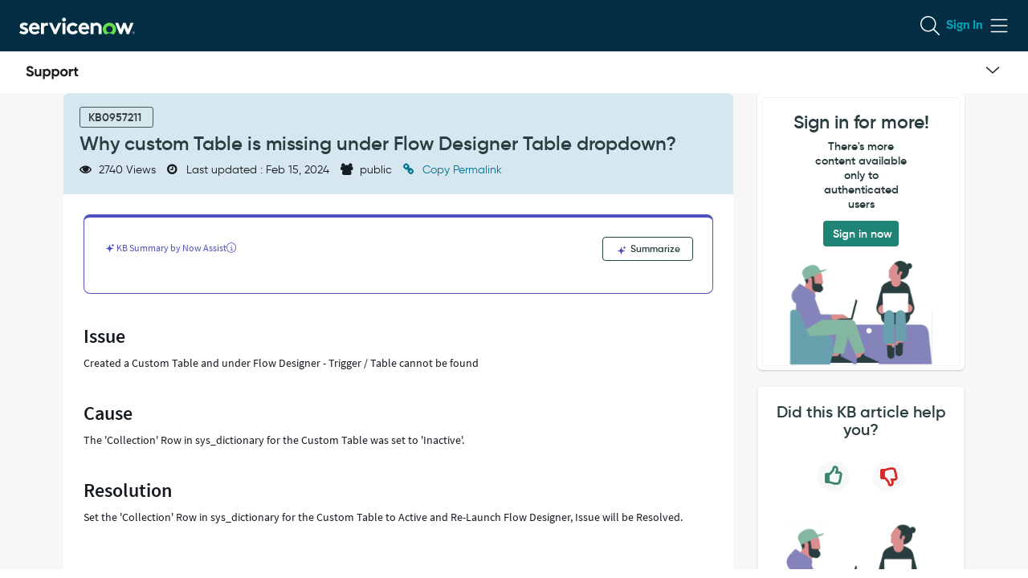

--- FILE ---
content_type: text/html;charset=UTF-8
request_url: https://support.servicenow.com/kb?id=kb_article_view&sysparm_article=KB0957211
body_size: 51402
content:
<!DOCTYPE html><html lang="en" dir="ltr" ng-app="sn.$sp" ng-init="portal_id = '45d6680fdb52220099f93691f0b8f5ad'" style="height: 100%" class="page-{{page.sys_id}} v{{page.sys_id}} ltr sn-sp-page" data-page-id="{{page.sys_id}}"><head sp-metatags=""><base href="/kb"></base><link rel="preload" href="/styles/fonts/glyphicons-halflings-regular.woff2" as="font" crossorigin="anonymous"></link><link rel="preload" href="/scripts/icon-fonts/font-awesome/fonts/fontawesome-webfont.woff2?v=4.7.0" as="font" crossorigin="anonymous"></link><title>Why custom Table is missing under Flow Designer Table dropdown? - Support and Troubleshooting - Now Support Portal</title><meta http-equiv="X-UA-Compatible" content="IE=edge; IE=10"></meta><meta name="viewport" content="width=device-width, initial-scale=1.0"></meta><meta name="mobile-web-app-capable" content="yes"></meta><meta http-equiv="cache-control" content="public"></meta><meta http-equiv="cache-control" content="no-cache"></meta><meta http-equiv="cache-control" content="max-age=0"></meta><meta http-equiv="pragma" content="no-cache"></meta><meta name="description" content="Created a Custom Table and under Flow Designer - Trigger / Table cannot be found" custom-tag=""></meta><link rel="preload" href="/images/sp-agent-chat-icon.svg" as="image"></link><link custom-tag="" rel="alternate" hreflang="en" href="https://support.servicenow.com/kb/kb?id=kb_article_view&amp;sysparm_article=KB0957211"></link><meta custom-tag="" name="robots" content="index, follow" /><script custom-tag="" type="application/ld+json">{"@context":"https://schema.org","@type":"TechArticle","headline":"Why custom Table is missing under Flow Designer Table dropdown?","image":"http://support.servicenow.com/29f1d2661baf6010cafa53d8624bcb43.iix","author":{"name":"ServiceNow Support","url":"http://support.servicenow.com/now"},"keywords":"ServiceNow, NowSupport public Knowledge Base articles, Support and Troubleshooting,KB0957211,","wordcount":"63","publisher":"ServiceNow","url":"https://support.servicenow.com/kb/kb?id=kb_article_view&sysparm_article=KB0957211","datePublished":"2021-03-17","dateCreated":"2021-03-17","dateModified":"2024-02-15","description":"<h2>Why custom Table is missing under Flow Designer Table dropdown?</h2><br/><div style=\"overflow-x:auto\"><article><div ><h3 >Issue </h3><section><p>Created a Custom Table and under Flow Designer - Tr","articleBody":"<h2>Why custom Table is missing under Flow Designer Table dropdown?</h2><br/><div style=\"overflow-x:auto\"><article><div ><h3 >Issue </h3><section><p>Created a Custom Table and under Flow Designer - Trigger / Table cannot be found</p></section></div><div ><h3 >Cause</h3><section><p>The &#39;Collection&#39; Row in sys_dictionary for the Custom Table was set to &#39;Inactive&#39;.</p></section></div><div ><h3 >Resolution</h3><section><p>Set the &#39;Collection&#39; Row in sys_dictionary for the Custom Table to Active and Re-Launch Flow Designer, Issue will be Resolved.</p></section></div></article></div>"}</script><link custom-tag="" rel="canonical" href="https://support.servicenow.com/kb/kb?id=kb_article_view&amp;sysparm_article=KB0957211"></link><link href="now-favicon-2026.png" rel="shortcut icon"></link><link href="images/mobile/apple_touch_snc.png?v=01-23-2026_1552" rel="apple-touch-icon"></link><link rel="stylesheet" href="styles/fonts/source-sans-pro/source-sans-pro-latin.css?v=d8f9dc634722321077b5ab29736d4336" media="none" onload="if(media!='all')media='all'"></link><link rel="stylesheet" href="styles/css_includes_$sp.css?v=d8f9dc634722321077b5ab29736d4336" media="none" onload="if(media!='all')media='all'"></link><link href="styles/scss/sp-bootstrap-rem.scss?portal_id=45d6680fdb52220099f93691f0b8f5ad&amp;theme_id=c0d5b6c31b5cf4107cf453d8624bcb8d&amp;v=d8f9dc634722321077b5ab29736d4336&amp;uxf_theme_id=null&amp;uxf_theme_variant_id=null&amp;is_rtl=false&amp;sp_variant_m2m_id=" rel="stylesheet" type="text/css"></link><link rel="stylesheet" href="styles/css_includes_$sp_later.css?v=d8f9dc634722321077b5ab29736d4336" media="none" onload="if(media!='all')media='all'"></link><link href="sp_async_css_includes.spcssdbx?portal=45d6680fdb52220099f93691f0b8f5ad&amp;theme=c0d5b6c31b5cf4107cf453d8624bcb8d&amp;c=20251201182750" type="text/css" rel="stylesheet" media="none" onload="if(media!='all')media='all'"></link><style>.navbar-brand span {
	max-width: 25rem !important;
}
.dropdown-menu > li > a[href^="?id=user_profile"] {
	display: none;
}
.nav > li > a[href^="?id=user_profile"] {
	pointer-events: none;
}
#uiNotificationContainer {
	margin-top: 5% !important;
	z-index: 1200 !important;
}
.timeline-body p {
	white-space: pre-wrap;
}
body {
	min-height: 50rem;
	background-color: #FAFAFA;
}
body .padding-top {
	padding: 0rem !important;
}
.timeline {
	max-height: 150vh !important;
}
div .fill-section {
	position: inherit !important;
}
section.page {
	height: auto !important;
}
a:focus {
	outline: 0rem;
}
.sp-ac-root button.sp-ac-btn, .sp-ac-root button.sp-ac-btn:hover {
	background-color: #63DF4E;
}
.sp-ac-root button.sp-ac-btn.closed .sp-ac-btn-icon {
	background-image: url(/chat-ai-sparkle.svg);
}
.sp-ac-root button.sp-ac-btn.open .icon-cross {
	color: #032D42;
}</style><script data-description="NOW glide web analytics siteid and url">window.snWebaConfig = window.snWebaConfig || {};
		// glide web analytics config
		window.snWebaConfig.siteId = "0";
		window.snWebaConfig.trackerURL = "";
		window.snWebaConfig.webaScriptPath = "/scripts/piwik-3.1.1/thirdparty/piwik.min.js";
		window.snWebaConfig.ambClient = (window.g_ambClient) ? window.g_ambClient : ((window.amb)? window.amb.getClient(): "");
		window.snWebaConfig.subscribed = false;</script><script data-description="NOW session, user_name, etc">window.NOW = window.NOW || {};
		// record watch / presence
		window.NOW.session_id = '24CC5C0C473E365077B5AB29736D43A1';
		window.NOW.user_name = 'guest';
		window.NOW.user_id = 'guest';
		window.NOW.user_display_name = 'Guest';
		window.NOW.user_initials = 'G';
		window.NOW.user_avatar = '';
		window.NOW.presence_interval = 60;
		window.NOW.record_presence_interval = 20;
		window.NOW.ambConnected = false;</script><script data-description="NOW ucm, analytics related default props">window.NOW.analytics_enabled = false;
		window.NOW.performance_monitoring_enabled = true;
		window.NOW.sp_analytics_plugin_active = false;
		window.NOW.sp_analytics_portal_override = false;
		window.NOW.ucm_invocations = 0;
		window.NOW.ucm_portal_id = '';
		window.NOW.enable_new_web_sdk = false;
		window.NOW.ux_collection_mode = 'Both';
		window.NOW.usage_tracking = window.NOW.usage_tracking || {};
		window.NOW.usage_tracking.ucm_encountered_exception = true;
		window.NOW.usage_tracking.user_consent = 'NoConsentRequired';
		window.NOW.user_impersonating = undefined;
		window.NOW.usage_tracking.usage_tracking_allowed_for_session = false;
		window.NOW.usage_tracking.tracking_enabled = false;
		window.NOW.usage_tracking.consent_toggle_available = false;
		window.NOW.instrumentation_authkey = '';
		window.NOW.user_id_hashed = '84983c60f7daadc1cb8698621f802c0d9f9a3c3c295c810748fb048115c186ec';
		window.NOW.instrumentation_api_host = '';
		window.NOW.instance_id = '9100f90a46552c5200b796249a87144f';
		window.NOW.instance_name = 'hi';
		window.NOW.domain_id = '';
		window.NOW.unauthenticated_user_tracking_enabled = false;
		window.NOW.isForceRestrictedPortal = false;</script><script data-description="NOW ucm, analytics related props">
		window.NOW.analytics_enabled = 'true' == 'true';
        window.NOW.performance_monitoring_enabled = ('true' == 'true' && 'true' == 'true');
        window.NOW.sp_analytics_plugin_active = true; 
		window.NOW.sp_analytics_portal_override = '' == 'true';
		window.NOW.ucm_invocations = parseInt('');
		window.NOW.ucm_portal_id = '';
        window.NOW.enable_new_web_sdk = 'false' == 'true';
		window.NOW.ux_collection_mode = 'Both';
		window.NOW.usage_tracking = window.NOW.usage_tracking || {};
		window.NOW.usage_tracking.user_consent = '';
		window.NOW.user_impersonating = false;
		window.NOW.usage_tracking.usage_tracking_allowed_for_session = '' == 'true';
        window.NOW.usage_tracking.tracking_enabled = '' == 'true';
		window.NOW.usage_tracking.consent_toggle_available = '' == 'true';
		window.NOW.instrumentation_authkey_hisp = '5f7dca41db72a010dd03a40fd3961911';
		window.NOW.user_id_hashed = '84983c60f7daadc1cb8698621f802c0d9f9a3c3c295c810748fb048115c186ec';
		window.NOW.instrumentation_api_host = 'https://api-appsee.service-now.com';
		window.NOW.instance_id = '9100f90a46552c5200b796249a87144f';
		window.NOW.instance_name = 'hi';
		window.NOW.domain_id = '';
		window.NOW.user_type = 'Unauthenticated';
		window.NOW.company_name = '';
		window.NOW.user_role = '';
		window.NOW.support_level= '';
		window.NOW.support_level_value= '';
		window.NOW.octane_role = '';
		window.NOW.isAppseeTrackingEnabled = 'true';
		window.NOW.isUserAppseeTrackingEnabled = 'true';
		window.NOW.isRegulatedInstance = 'false';window.NOW.unauthenticated_user_tracking_enabled = true;window.NOW.isForceRestrictedPortal = false;</script><script data-description="NOW vars set by properties, custom events, g_* globals">
		window.g_ck = 'a4cc5c0c473e365077b5ab29736d43a1d71f0b0c4edf059aab3dd184a8e963ea73e8c8f8';
		window.g_spd = '' === 'true';
		window.logged_in = false;
		if (!window.NOW)
			window.NOW = {};
		window.NOW.ac_wait_time = parseInt(250, 10);
		window.NOW.ac_max_search_matches = parseInt(100, 10);
		window.NOW.sp_dual_list_default_view = '';
		window.NOW.sp_debug = 'false' == 'true';
		window.NOW.sp_show_console_error = 'true' == 'true' && false;
		window.NOW.page_id = 'kb_article_view';
		window.NOW.portal_id = '45d6680fdb52220099f93691f0b8f5ad';
		window.NOW.uxf_theme_id='null';
		window.NOW.uxf_theme_variant_id='null';
		window.NOW.start_page_id = 'kb_article_view';
		window.NOW.ais_enabled = 'false';
		window.NOW.tablet_devices_regex =  '.*(ipad|tablet|kindle|playbook|nexus (7|9|10)|galaxy tab|xoom|surface).*';
		window.NOW.now_assist_enabled = 'false';
		window.NOW.nava_enabled = 'false';
		window.NOW.dynamic_chat_enabled = 'true';
		window.NOW.portal_url_suffix = 'kb';
		window.NOW.has_access = 'true' === 'true';
		window.NOW.portal_theme_id = 'c0d5b6c31b5cf4107cf453d8624bcb8d';
		try {
			window.NOW.matching_uxf_theme_details = JSON.parse('{\"matching_now_experience_theme_id\":\"\",\"matching_now_experience_theme_name\":\"\"}');
		} catch(e) {
			window.NOW.matching_uxf_theme_details = {};
		}

		try {
			window.NOW.pages_with_tours = JSON.parse('[]');
			} catch(e) {
			window.NOW.pages_with_tours = [];
		}

		window.NOW.embeddables_enabled = 'false' == 'true';
		window.NOW.embeddable_macroponents_list = '';
		window.NOW.uxf_lib_asset_bundle_enabled = 'true' == 'true';
		window.NOW.uxf_should_load_asset_bundles = 'false' == 'true';
		// script checks for environment
		// if (NOW.sp) ...
		// added Aug 1, 2016
		window.NOW.sp = {};
		window.NOW.sp.version = {};
		window.NOW.sp.version.major = 1;
		window.NOW.sp.version.minor = 2;
		window.NOW.sp.version.dot = 0;
		window.NOW.sp.enableTours = 'true' == 'true';
		window.NOW.sp.can_debug = ('false' == 'true' || 'true' == 'false') || false;
	    window.NOW.sp.enableDateTranslation = '' == 'true';
	    window.NOW.sp.widgetCSSIncludes = {};
		window.NOW.sp.uxfThemeEnable = 'false' === 'true';
		window.NOW.sp.aisDeferLoadEnabled = 'false' == 'true';
		window.NOW.sp.uxpcb = '1769467095023';
		window.NOW.sp.isPortalMesp = 'false' == 'true';
		window.NOW.currency = {};
		window.NOW.currency.code = 'USD';
		window.NOW.locale = {};
		window.NOW.locale.code = 'en_US';
		window.NOW.hasAdvanceChat = "false" === "true";
		try {
			window.NOW.dateFormat = JSON.parse("{\"timeAgo\": false, \"dateBoth\": false}");
		} catch (e) {
			window.NOW.dateFormat = {timeAgo: false, dateBoth: false};
		}

		var timeleft = parseInt('2', 10);
		window.NOW.session_timeleft = isNaN(timeleft) ? 120 : timeleft * 60;

		window.NOW.forgetMe = 'true'

		// SP Context Manager
		window.NOW.sp_ctx_mgr_timeout = parseInt(5000, 10);

		// SP doesn't define app resources yet
		window.SN_APP_RESOURCES = {};

		window.NOW.interactive_view_enabled = false;

		// script globals
		var g_tz_offset = -28800000;
		var g_tz = 'US/Pacific';
		var g_first_day_of_week = parseInt(1, 10);
		var g_date_picker_first_day_of_week = parseInt(0, 10);
		var g_notif_timeout = parseInt(5, 10);
		var g_notification_threshold = parseInt(5, 10);
		var g_ck = 'a4cc5c0c473e365077b5ab29736d43a1d71f0b0c4edf059aab3dd184a8e963ea73e8c8f8';
		var g_searchWaitTime = 100;
		var g_amb_on_login = false;

		var g_lang = 'en';
		var g_system_lang = "en";
		var g_user_date_time_format = "yyyy-MM-dd HH:mm:ss";
		var g_user_date_format = "yyyy-MM-dd";
		var g_user_decimal_separator = ".";
		var g_user_grouping_separator = ",";
		var g_text_direction = "ltr";
		var g_accessibility = "false";
		var g_accessibility_resizeText = "true" === "true";
		var g_accessibility_visual_patterns = false;
		var g_accessibility_screen_reader_table = false;
		var g_glide_list_separator = ", ";
		var g_sort_elements_by_session_language = "true" == "true";
		var g_dirty_form_warning_enabled = "true" == "true";
		var g_mandatory_field_msg = 'The following fields are incomplete:';
		var g_field_error_msg = 'The following fields contain errors:';
		var g_choose_date_msg = 'Choose date';
		var g_tinymce_remove_script_host = "true" == "true";
		var g_tinymce_convert_urls = "false" == "true";
		var g_tinymce_relative_urls = "true" == "true";
		var g_datepicker_validation_enable = "true" == "true";
		var g_choices_show_missing = "true" == "true";
		var g_builddate = "01-23-2026_1552";
		var g_has_agent_chat_config = "true" === "true";
		var g_portal_isrtl= "false" === "true";
		var g_portal_dark_theme_enabled = "false" === "true";
		var g_user_is_admin = "false" === "true";
		var g_persist_msgs_through_page_nav = "true" == "true";
		var g_attachment_force_download_all_mime_types = "true" === "true";
		var g_attachment_force_download_mime_type = "text/html,application/xml,image/svg,image/svg+xml";
		var g_universal_link_flag = "false" === "true";
		var g_sso_open_in_window = "false" === "true";
		var g_user_login_method = "";
		var g_ref_ac_startswith = "true" == "true";
		Object.defineProperty(window, "g_prevent_access_from_console", {
		value: "false" == "true",
		writable: false
		});
		window.NOW.multisso_enabled = "true" === "true";
		window.NOW.ui_scripts_version_map = '{\"x_snc_sam_portal.linkify\":2,\"global.JSLogProxy\":6,\"global.GlideUser Proxy\":9,\"sn_ciwf_ui_cmpnt.knowledge_quick_links\":0,\"sn_risk_advanced.RiskAdvancedFormUtilsWS\":10,\"global.DateTimeProxy\":20,\"WebAuthnUtil\":44,\"RiskAssessmentResults\":5,\"sn_audit.AuditUtilsWS\":45,\"sn_ciwf_ui_cmpnt.faq\":0,\"sn_ciwf_ui_cmpnt.browse_taxonomy\":0,\"sn_agent.AccAjax\":24,\"x_snc_hi_nowsre.NowSRE to ReqNow redirec\":0,\"PmPreDatedTaskHandler\":64,\"tabbedFormatters\":4,\"sn_ciwf_ui_cmpnt.data_list\":4,\"utils.validators.email\":3,\"sp.validation.executor\":128,\"sn_ciwf_ui_cmpnt.banner\":0,\"sn_ciwf_ui_cmpnt.catalog_quick_links\":0,\"sn_cd.surgeEventModal\":546,\"PmClientDateAndDurationHandler\":146,\"sn_ciwf_ui_cmpnt.case_cards\":1,\"sn_grc.ItemGenerationWS\":19,\"sn_risk.RiskFormUtilsV2WS\":58,\"global.redirectUnauthUserfromkbtopublick\":27,\"sn_ms_oam.markdown-it.min.js\":1,\"sn_ciwf_ui_cmpnt.advanced_list\":0,\"sn_ms_oam.adaptivecards.min.js\":10,\"AstContractClientSideWSAPI\":30,\"sn_ciwf_ui_cmpnt.banner_carousel\":0,\"global.RedirectUsersfromHISPtoNOW\":47,\"global.GlideScratchpadProxy\":1,\"x_snc_aiops_prb_en.AIOpsPrbEnKEGen\":11,\"x_snc_sn_code_help.code_helper_scan_find\":2,\"sn_grc.ArrayUtilsWS\":3,\"global.GetMessageProxy\":2,\"sn_ex_sp.ec_url_whitelist\":0,\"global.Browser Console Proxy\":9,\"sn_gf.FieldsBasedOnAutomateHandlerWS\":3,\"global.GlideAjaxProxy\":62,\"sn_agent.MonitoredCiValidation\":10,\"global.html2canvas_samWkspc\":3,\"sn_grc.ProfileFormUtilsWS\":1,\"sn_ciwf_ui_cmpnt.tabs\":2,\"sn_risk_advanced.RiskEventUtilsWS\":31,\"global.GlideServiceCatalogProxy\":1,\"global.GetMessagesProxy\":4,\"x_snc_sam_portal.local.multiselect\":11,\"global.jspdf_samWkspc\":3,\"sn_uxc_gen_ai.WWNACaretPosition\":18,\"sn_twilio_driver.TwilioDirectMigration\":23,\"sn_grc.IndicatorSchedulingWS\":71,\"global.WindowProxy\":30,\"sn_grc.GRCSecurityUtilsWS\":69,\"SkippedRecordRuleEngineUtils\":40,\"sn_ciwf_ui_cmpnt.object\":5,\"global.DateTimeConstantsProxy\":2}' ? JSON.parse('{\"x_snc_sam_portal.linkify\":2,\"global.JSLogProxy\":6,\"global.GlideUser Proxy\":9,\"sn_ciwf_ui_cmpnt.knowledge_quick_links\":0,\"sn_risk_advanced.RiskAdvancedFormUtilsWS\":10,\"global.DateTimeProxy\":20,\"WebAuthnUtil\":44,\"RiskAssessmentResults\":5,\"sn_audit.AuditUtilsWS\":45,\"sn_ciwf_ui_cmpnt.faq\":0,\"sn_ciwf_ui_cmpnt.browse_taxonomy\":0,\"sn_agent.AccAjax\":24,\"x_snc_hi_nowsre.NowSRE to ReqNow redirec\":0,\"PmPreDatedTaskHandler\":64,\"tabbedFormatters\":4,\"sn_ciwf_ui_cmpnt.data_list\":4,\"utils.validators.email\":3,\"sp.validation.executor\":128,\"sn_ciwf_ui_cmpnt.banner\":0,\"sn_ciwf_ui_cmpnt.catalog_quick_links\":0,\"sn_cd.surgeEventModal\":546,\"PmClientDateAndDurationHandler\":146,\"sn_ciwf_ui_cmpnt.case_cards\":1,\"sn_grc.ItemGenerationWS\":19,\"sn_risk.RiskFormUtilsV2WS\":58,\"global.redirectUnauthUserfromkbtopublick\":27,\"sn_ms_oam.markdown-it.min.js\":1,\"sn_ciwf_ui_cmpnt.advanced_list\":0,\"sn_ms_oam.adaptivecards.min.js\":10,\"AstContractClientSideWSAPI\":30,\"sn_ciwf_ui_cmpnt.banner_carousel\":0,\"global.RedirectUsersfromHISPtoNOW\":47,\"global.GlideScratchpadProxy\":1,\"x_snc_aiops_prb_en.AIOpsPrbEnKEGen\":11,\"x_snc_sn_code_help.code_helper_scan_find\":2,\"sn_grc.ArrayUtilsWS\":3,\"global.GetMessageProxy\":2,\"sn_ex_sp.ec_url_whitelist\":0,\"global.Browser Console Proxy\":9,\"sn_gf.FieldsBasedOnAutomateHandlerWS\":3,\"global.GlideAjaxProxy\":62,\"sn_agent.MonitoredCiValidation\":10,\"global.html2canvas_samWkspc\":3,\"sn_grc.ProfileFormUtilsWS\":1,\"sn_ciwf_ui_cmpnt.tabs\":2,\"sn_risk_advanced.RiskEventUtilsWS\":31,\"global.GlideServiceCatalogProxy\":1,\"global.GetMessagesProxy\":4,\"x_snc_sam_portal.local.multiselect\":11,\"global.jspdf_samWkspc\":3,\"sn_uxc_gen_ai.WWNACaretPosition\":18,\"sn_twilio_driver.TwilioDirectMigration\":23,\"sn_grc.IndicatorSchedulingWS\":71,\"global.WindowProxy\":30,\"sn_grc.GRCSecurityUtilsWS\":69,\"SkippedRecordRuleEngineUtils\":40,\"sn_ciwf_ui_cmpnt.object\":5,\"global.DateTimeConstantsProxy\":2}') : {};
		
		var g_has_encryption_context = false;
		var g_has_kmf_encryption = "opt_in" === "opt_in";

		// PRB1395165: prevent ClientScriptScoper errors from scoped UI Scripts
		ScopedGlideDialogWindowGenerator = function() { return null; };
		ScopedGlideAjaxGenerator = function() { return null; };
		ScopedGFormGenerator = function() { return null; };
		window.NOW.req_has_lang = 'false' == 'true';
	</script><script>window.NOW.chat_config = '{\"id\":\"3677d262ebf131102b57e53069522853\",\"roles\":\"\",\"public\":true,\"valid\":true,\"newRecord\":false}';</script><script src="scripts/thirdparty/dompurify/purify.min.js?sysparm_substitute=false"></script><script type="text/javascript" src="/scripts/js_includes_sp_libs_min.jsx?v=01-23-2026_1552&amp;lp=Sun_Jan_25_09_03_34_PST_2026&amp;c=70_2088"></script><script type="text/javascript" src="/scripts/dist/sp_min.jsx?v=01-23-2026_1552"></script><script language="javascript" src="global.redirectUnauthUserfromkbtopublick.jsdbx?c=27"></script><script language="javascript" src="https://signon.service-now.com/x_snc_sso.sso_session_keep_alive.min.jsdbx"></script><script language="javascript" src="https://signon.service-now.com/x_snc_sso.seamless_sso.min.jsdbx?v=2"></script><script type="text/javascript" src="/global.Redirect Users.jsdbx?c=551"></script><link rel="stylesheet" type="text/css" href="/5cadcfe04768a59803112f46736d4318.spcssdbx?c=178&amp;portal=45d6680fdb52220099f93691f0b8f5ad&amp;theme=c0d5b6c31b5cf4107cf453d8624bcb8d"></link><script type="text/javascript" src="/global.snAnalytics.js.jsdbx?c=37"></script><script type="text/javascript" src="/tabbedFormatters.jsdbx?c=4"></script><script type="text/javascript" src="/scripts/GlideFlow.js?v=01-23-2026_1552"></script><script data-description="set sp.dependencies">(function(){
			angular.module('sp.dependencies', ["nowsreTabbedFormFilters"]);
		    var portal = JSON.parse('{\"sqanda_knowledge_base_dv\":\"\",\"sc_category_page_dv\":\"\",\"icon\":\"\",\"kb_knowledge_page_dv\":\"\",\"ts_index_group\":\"2c3e7d1513c93300e618bfd63244b0d7\",\"title\":\"Now Support Portal\",\"sys_class_name\":\"sp_portal\",\"ts_index_group_dv\":\"portal_index_group\",\"sys_id\":\"45d6680fdb52220099f93691f0b8f5ad\",\"enable_favorites\":false,\"theme_dv\":\"NOW Support KB theme\",\"default\":false,\"enable_ais\":false,\"inactive\":false,\"alternate_portal_dv\":\"\",\"homepage_dv\":\"kb_home\",\"notfound_page_dv\":\"404\",\"sc_catalog_dv\":\"\",\"logo\":\"29f1d2661baf6010cafa53d8624bcb43.iix\",\"sys_name\":\"Now Support Portal\",\"sp_rectangle_menu_dv\":\"\",\"theme\":\"c0d5b6c31b5cf4107cf453d8624bcb8d\",\"sys_scope\":\"bab6dea3db20320099f93691f0b8f590\",\"search_results_configuration_dv\":\"\",\"sc_catalog_page_dv\":\"\",\"hide_portal_name\":false,\"sys_class_name_dv\":\"Service Portal\",\"search_application_dv\":\"\",\"enable_portal_authentication\":false,\"enable_local_login\":false,\"quick_start_config\":\"[{\\r\\n\\t\\\"tagline\\\": {\\r\\n\\t\\t\\\"table\\\" : \\\"sp_instance\\\",\\r\\n\\t\\t\\\"sys_id\\\" : \\\"5eb91a13db50320099f93691f0b8f5ae\\\",\\r\\n\\t\\t\\\"field\\\" : \\\"title\\\"\\r\\n\\t},\\r\\n\\t\\\"hero_background\\\": {\\r\\n\\t\\t\\\"table\\\" : \\\"sp_container\\\",\\r\\n\\t\\t\\\"sys_id\\\" : \\\"87f999e4dbd3220099f93691f0b8f57d\\\",\\r\\n\\t\\t\\\"field\\\" : \\\"background_image\\\"\\r\\n\\t}\\r\\n}]\\r\\n\",\"sys_tags\":\"\",\"login_page_dv\":\"\",\"css_variables\":\"$sp-tagline-color:#000000;\\r\\n\\r\\n/* To adjust the width for portal title */\\r\\n.navbar-brand span\\r\\n {\\r\\n     max-width:250px!important;\\r\\n }\\r\\n \\r\\n /* To Remove the profile option from the Knowledge support portal */\\r\\n.dropdown-menu > li > a[href^=\\\"?id=user_profile\\\"] \\r\\n {\\r\\n display:none;\\r\\n }\\r\\n .nav > li > a[href^=\\\"?id=user_profile\\\"]\\r\\n {\\r\\n pointer-events:none;\\r\\n }\\r\\n \\r\\n /* for reimagine kb */\\r\\n#uiNotificationContainer { \\r\\n  \\tmargin-top: 5% !important;\\r\\n\\tz-index: 1200 !important;\\r\\n}\\r\\n.timeline-body p {\\r\\n  white-space: pre-wrap;\\r\\n}\\r\\nbody {\\r\\n\\tmin-height: 500px;\\r\\n\\tbackground-color: #FAFAFA;\\r\\n\\r\\n}\\r\\nbody .padding-top {\\r\\n\\tpadding: 0px !important;\\r\\n}\\r\\n.timeline {\\r\\n\\tmax-height:150vh !important; \\r\\n}\\r\\ndiv .fill-section {\\r\\n\\tposition: inherit !important;\\r\\n}\\r\\nsection.page { \\r\\n  height: auto !important;\\r\\n}\\r\\na:focus {\\r\\n outline : 0px; \\r\\n}\",\"enable_early_redirection\":false,\"sp_chat_queue_dv\":\"\",\"rtl_enabled\":false,\"notfound_page\":\"3c2c9063cb11020000f8d856634c9c1f\",\"enable_certificate_based_authentication\":false,\"kb_knowledge_base_dv\":\"\",\"enable_embeddables\":false,\"login_page\":\"90a6c6cadbe1609031c6443039961941\",\"url_suffix\":\"kb\",\"dark_theme_dv\":\"\",\"homepage\":\"e1c919e4dbd3220099f93691f0b8f535\"}');
			var portalId = portal.sys_id;
			var portalLogoData = JSON.parse('{\"logo_alt_text\":\"\",\"logo\":\"29f1d2661baf6010cafa53d8624bcb43.iix\"}');
			portal.logo = portalLogoData.logo;
			portal.logo_alt_text = portalLogoData.logo_alt_text;
			angular.module('sp.pageData', []).factory('spPageData', function() {
					return {
						getPortal: function () {
							return portal;
						}
		            }
		    });
		})();</script><script>$(document).ready(function() {
					if ('ontouchstart' in window || (navigator.maxTouchPoints !== 'undefined' && navigator.maxTouchPoints > 0) || (navigator.msMaxTouchPoints !== 'undefined' && navigator.msMaxTouchPoints > 0)) {
						$("body").addClass('touch_scroll');
					}
				});</script><style type="text/css">.gsfBackground {
				border-color: #fff779;
				font-size: 16;
				margin-bottom: 5;
			}</style></head><body class="       chrome      " ng-class="[main.style, 'true' == 'true' ? 'has-agent-chat' : '', 'false' == 'true' ? 'dark-theme' : '' ]" ng-cloak="true" ng-controller="spPageCtrl as main" accessibility="false"><div class="flex-row sp-na-root-container"><div class="sp-page-root page flex-column" id="sp-main-wrapper" ng-class="{'sp-loading': main.firstPage, 'sp-can-animate': main.doAnimate}"><div ng-if="main.firstPage" class="sp-page-loader h4" role="status">&nbsp;<fa name="spinner" spin="true"></fa>&nbsp;Loading...</div><div><sn-banner banner-api-url="bannerApiUrl"></sn-banner></div><header ng-if="theme.header &amp;&amp; theme.navbar_fixed" role="banner"><div class="skip-links-container"><a class="skip-link sr-only" ng-click="main.focusOnPageTitle(true, $event)" href="javascript:void(0)">Skip to page content</a><a class="skip-link sr-only" ng-click="main.focusOnAgentChat()" href="javascript:void(0)">Skip to chat</a></div><sp-announcements></sp-announcements><sp-widget widget="theme.header" page="page"></sp-widget><div ng-if="subheader" ng-repeat="subheader in subheaders" ng-switch="subheader.semantic_tag" ng-style="main.parseJSON(subheader.background)" ng-class="::[subheader.class_name, 'c' + subheader.sys_id]"><sp-semantic-element ng-if="spSemanticService.isValidTag(subheader.semantic_tag)" tag="{{subheader.semantic_tag}}" ng-class="::main.getContainerClasses(subheader)" aria-label="{{subheader.aria_label}}" role="{{getRoleForTag(subheader.semantic_tag)}}"><sp-page-row ng-repeat="row in ::subheader.rows" columns="::row.columns" row="::row" container="::subheader"></sp-page-row></sp-semantic-element><div ng-if="!spSemanticService.isValidTag(subheader.semantic_tag)" ng-class="::main.getContainerClasses(subheader)"><sp-page-row ng-repeat="row in ::subheader.rows" columns="::row.columns" row="::row" container="::subheader"></sp-page-row></div></div></header><sp-notifications></sp-notifications><div class="sp-page-loader-mobile visible-xs visible-sm sp-loading-indicator la-sm" ng-class="{invisible: main.firstPage || !main.loadingIndicator}"><div></div><div></div><div></div></div><section ng-switch="page.has_custom_main_tag" class="flex-grow page sp-scroll flex-column" role="presentation" tabindex="-1"><header ng-if="theme.header &amp;&amp; !theme.navbar_fixed" role="banner"><div class="skip-links-container"><a class="skip-link sr-only" ng-click="main.focusOnPageTitle(true, $event)" href="javascript:void(0)">Skip to page content</a><a class="skip-link sr-only" ng-click="main.focusOnAgentChat()" href="javascript:void(0)">Skip to chat</a></div><sp-announcements></sp-announcements><sp-widget widget="theme.header" page="page"></sp-widget><div ng-if="subheader" ng-repeat="subheader in subheaders" ng-switch="subheader.semantic_tag" ng-style="main.parseJSON(subheader.background)" ng-class="::[subheader.class_name, 'c' + subheader.sys_id]"><sp-semantic-element ng-if="spSemanticService.isValidTag(subheader.semantic_tag)" tag="{{subheader.semantic_tag}}" ng-class="::main.getContainerClasses(subheader)" aria-label="{{subheader.aria_label}}" role="{{getRoleForTag(subheader.semantic_tag)}}"><sp-page-row ng-repeat="row in ::subheader.rows" columns="::row.columns" row="::row" container="::subheader"></sp-page-row></sp-semantic-element><div ng-if="!spSemanticService.isValidTag(subheader.semantic_tag)" ng-class="::main.getContainerClasses(subheader)"><sp-page-row ng-repeat="row in ::subheader.rows" columns="::row.columns" row="::row" container="::subheader"></sp-page-row></div></div></header><header ng-if="!theme.header" role="banner"><sp-announcements></sp-announcements></header><main ng-switch-when="false" class="body padding-top flex-grow" data-page-id="{{page.sys_id}}" data-page-title="{{page.title}}" role="main"><sp-aria-page-title page-title="page.title"></sp-aria-page-title><div ng-switch="container.semantic_tag" ng-repeat="container in containers" ng-style="main.parseJSON(container.background)" ng-class="::[container.class_name, 'c' + container.sys_id]"><sp-semantic-element ng-if="spSemanticService.isValidTag(container.semantic_tag)" tag="{{container.semantic_tag}}" ng-class="::main.getContainerClasses(container)" aria-label="{{container.aria_label}}" role="{{getRoleForTag(container.semantic_tag)}}"><h2 class="sr-only" ng-if="::container.title" ng-bind="::container.title"></h2><sp-page-row ng-repeat="row in ::container.rows track by row.sys_id" columns="::row.columns" row="::row" container="::container"></sp-page-row></sp-semantic-element><div ng-if="!spSemanticService.isValidTag(container.semantic_tag)" ng-class="::main.getContainerClasses(container)"><h2 class="sr-only" ng-if="::container.title" ng-bind="::container.title"></h2><sp-page-row ng-repeat="row in ::container.rows track by row.sys_id" columns="::row.columns" row="::row" container="::container"></sp-page-row></div></div></main><div ng-switch-default="" class="body padding-top flex-grow" data-page-id="{{page.sys_id}}" data-page-title="{{page.title}}"><sp-aria-page-title page-title="page.title"></sp-aria-page-title><div ng-switch="container.semantic_tag" ng-repeat="container in containers" ng-style="main.parseJSON(container.background)" ng-class="::[container.class_name, 'c' + container.sys_id]"><sp-semantic-element ng-if="spSemanticService.isValidTag(container.semantic_tag)" tag="{{container.semantic_tag}}" ng-class="::main.getContainerClasses(container)" aria-label="{{container.aria_label}}" role="{{getRoleForTag(container.semantic_tag)}}"><h2 class="sr-only" ng-if="::container.title" ng-bind="::container.title"></h2><sp-page-row ng-repeat="row in ::container.rows track by row.sys_id" columns="::row.columns" row="::row" container="::container"></sp-page-row></sp-semantic-element><div ng-if="!spSemanticService.isValidTag(container.semantic_tag)" ng-class="::main.getContainerClasses(container)"><h2 class="sr-only" ng-if="::container.title" ng-bind="::container.title"></h2><sp-page-row ng-repeat="row in ::container.rows track by row.sys_id" columns="::row.columns" row="::row" container="::container"></sp-page-row></div></div></div><footer ng-if="!main.isObjectEmpty(theme.footer) &amp;&amp; !theme.footer_fixed"><sp-widget widget="theme.footer"></sp-widget></footer></section><footer ng-if="!main.isObjectEmpty(theme.footer) &amp;&amp; theme.footer_fixed"><sp-widget widget="theme.footer"></sp-widget></footer></div><div class="flex-row" ng-class="{invisible: main.firstPage}"><sp-widget widget="{&quot;template&quot;:&quot;&lt;div class=\&quot;chat-wrapper\&quot; id=\&quot;sn-na-dw-wrapper\&quot; ng-class=\&quot;{'hidden': c.hideChat, 'chat-pinned': !c.hideResizer}\&quot;&gt;\n &lt;div class=\&quot;resizer\&quot; ng-class=\&quot;{'hidden': c.hideResizer}\&quot; id=\&quot;sn-na-dw-resizer\&quot;&gt;&lt;/div&gt; &lt;now-assist-full-page-wrapper-app ng-class=\&quot;{'pinned': !c.hideResizer}\&quot; icons=\&quot;{{data.icons}}\&quot; branding-settings=\&quot;{{data.brandingSettings}}\&quot; render-type=\&quot;{{data.renderType}}\&quot; enable-pinned-mode=\&quot;{{data.enablePin}}\&quot;&gt;&lt;/now-assist-full-page-wrapper-app&gt;\n&lt;/div&gt;&quot;,&quot;css&quot;:&quot;\n.v84ec632c431e5210ca4c1f425db8f281 .navbar-brand span {\n\tmax-width: 25rem !important;\n}\n\n.v84ec632c431e5210ca4c1f425db8f281 .dropdown-menu &gt; li &gt; a[href^=\&quot;?id=user_profile\&quot;] {\n\tdisplay: none;\n}\n\n.v84ec632c431e5210ca4c1f425db8f281 .nav &gt; li &gt; a[href^=\&quot;?id=user_profile\&quot;] {\n\tpointer-events: none;\n}\n\n.v84ec632c431e5210ca4c1f425db8f281 #uiNotificationContainer {\n\tmargin-top: 5% !important;\n\tz-index: 1200 !important;\n}\n\n.v84ec632c431e5210ca4c1f425db8f281 .timeline-body p {\n\twhite-space: pre-wrap;\n}\n\n.v84ec632c431e5210ca4c1f425db8f281 body {\n\tmin-height: 50rem;\n\tbackground-color: #FAFAFA;\n}\n\n.v84ec632c431e5210ca4c1f425db8f281 body .padding-top {\n\tpadding: 0rem !important;\n}\n\n.v84ec632c431e5210ca4c1f425db8f281 .timeline {\n\tmax-height: 150vh !important;\n}\n\n.v84ec632c431e5210ca4c1f425db8f281 div .fill-section {\n\tposition: inherit !important;\n}\n\n.v84ec632c431e5210ca4c1f425db8f281 section.page {\n\theight: auto !important;\n}\n\n.v84ec632c431e5210ca4c1f425db8f281 a:focus {\n\toutline: 0rem;\n}\n\n.v84ec632c431e5210ca4c1f425db8f281 now-assist-full-page-wrapper-app {\n\tposition: fixed;\n\tinset-block-end: 1.6rem;\n\tinset-inline-end: 2.4rem;\n\tz-index: 1000;\n}\n\n.v84ec632c431e5210ca4c1f425db8f281 .pinned {\n\tposition: static;\n\twidth: 100%;\n}\n\n.v84ec632c431e5210ca4c1f425db8f281 .resizer.hidden {\n\tdisplay: none;\n}\n\n.v84ec632c431e5210ca4c1f425db8f281 .resizer {\n\tblock-size: 100%;\n\tinline-size: .8rem;\n\tposition: absolute;\n\tz-index: 1001;\n\tcursor: ew-resize;\n}\n\n.v84ec632c431e5210ca4c1f425db8f281 .chat-wrapper {\n\tdisplay: flex;\n\tflex: 1;\n\theight: 100vh;\n}\n\n.v84ec632c431e5210ca4c1f425db8f281 .chat-wrapper .hidden {\n\tdisplay: none;\n}\n@media (max-width: 530px) {\n\t\n.v84ec632c431e5210ca4c1f425db8f281 .chat-pinned {\n\twidth: 100vw;\n}\n}&quot;,&quot;data&quot;:{&quot;isNowAssistEnabled&quot;:false,&quot;flushTimeStamp&quot;:&quot;1769467095023&quot;,&quot;brandingSettings&quot;:{&quot;brandingProperties&quot;:{&quot;bg_color&quot;:&quot;#FFFFFF00&quot;,&quot;va_profile&quot;:&quot;66be8864ebb1311096254c31c5522892&quot;,&quot;new_messages_notifications_enabled&quot;:&quot;false&quot;,&quot;left_panel_header_label&quot;:null,&quot;type_presence_delay&quot;:&quot;0&quot;,&quot;search_toggle_button_label&quot;:null,&quot;unread_conversation_count_display_enabled&quot;:&quot;true&quot;,&quot;msg_delay&quot;:&quot;100&quot;,&quot;va_logo&quot;:&quot;66990511933e221094daf853ed03d6a3.iix&quot;,&quot;header_label&quot;:&quot;Now Assist&quot;}},&quot;context&quot;:{&quot;live_agent_queue&quot;:&quot;&quot;},&quot;messages&quot;:{&quot;Delete&quot;:&quot;Delete&quot;,&quot;Try refreshing the page.&quot;:&quot;Try refreshing the page.&quot;,&quot;Click here to end flow&quot;:&quot;Click here to end flow&quot;,&quot;More information&quot;:&quot;More Information&quot;,&quot;year&quot;:&quot;Year&quot;,&quot;Send Message&quot;:&quot;Send Message&quot;,&quot;Appsee Event name cannot be empty.&quot;:&quot;Appsee Event name cannot be empty.&quot;,&quot;Last 3 months&quot;:&quot;Last 3 months&quot;,&quot;Virtual Agent Feedback.&quot;:&quot;Virtual Agent Feedback.&quot;,&quot;Select a week&quot;:&quot;Select a week&quot;,&quot;July&quot;:&quot;July&quot;,&quot;Current canvas view&quot;:&quot;Current canvas view&quot;,&quot;Quarters&quot;:&quot;Quarters&quot;,&quot;View less&quot;:&quot;View less&quot;,&quot;Search is now even smarter&quot;:&quot;Search is now even smarter&quot;,&quot;Invalid &quot;:&quot;Invalid &quot;,&quot;You may also access the support options menu by navigating backwards.&quot;:&quot;You may also access the support options menu by navigating backwards.&quot;,&quot;You reached the limit for refining content&quot;:&quot;You reached the limit for refining content&quot;,&quot;AI&quot;:&quot;AI&quot;,&quot;Start new conversation&quot;:&quot;Start new conversation&quot;,&quot;AM&quot;:&quot;AM&quot;,&quot;Attachment is uploading&quot;:&quot;Attachment is uploading&quot;,&quot;Start &quot;:&quot;Start &quot;,&quot;Go to {nextOrPrevious} year&quot;:&quot;Go to {nextOrPrevious} year&quot;,&quot;End time&quot;:&quot;End time&quot;,&quot;Show {0} more&quot;:&quot;Show {0} more&quot;,&quot;All Topics&quot;:&quot;All Topics&quot;,&quot;replies&quot;:&quot;replies&quot;,&quot;has rendered a custom control&quot;:&quot;has rendered a custom control&quot;,&quot;No content to display.&quot;:&quot;No content to display.&quot;,&quot;Start a new conversation&quot;:&quot;Start a new conversation&quot;,&quot;Overall Sentiment: &quot;:&quot;Overall Sentiment: &quot;,&quot;June&quot;:&quot;June&quot;,&quot;+ {0} more&quot;:&quot;+ {0} more&quot;,&quot;weeks&quot;:&quot;Weeks&quot;,&quot;This quarter&quot;:&quot;This quarter&quot;,&quot;Ask Now Assist to... Navigate back to check chat messages.&quot;:&quot;Ask Now Assist to... Navigate back to check chat messages.&quot;,&quot;Unable to copy. Try again.&quot;:&quot;Unable to copy. Try again.&quot;,&quot;Text has exceeded the maximum length.&quot;:&quot;Text has exceeded the maximum length.&quot;,&quot;This content is written in your preferred language. No need to translate.&quot;:&quot;This content is written in your preferred language. No need to translate.&quot;,&quot;No emojis found&quot;:&quot;No emojis found&quot;,&quot;Name of current image is {0}&quot;:&quot;Name of current image is {0}&quot;,&quot;Select a date&quot;:&quot;Select a date&quot;,&quot;Enter date or time in the format &quot;:&quot;Enter date or time in the format &quot;,&quot;Contact your ServiceNow administrator for more information.&quot;:&quot;Contact your ServiceNow administrator for more information.&quot;,&quot;Next quarter&quot;:&quot;Next quarter&quot;,&quot;close&quot;:&quot;close&quot;,&quot;Thu&quot;:&quot;Thu&quot;,&quot;loading…&quot;:&quot;loading…&quot;,&quot;{{name}} has modified this field value&quot;:&quot;{{name}} has modified this field value&quot;,&quot;AI summarized this chat using the transcript of the conversation.&quot;:&quot;AI summarized this chat using the transcript of the conversation.&quot;,&quot;Select quarter range&quot;:&quot;Select quarter range&quot;,&quot;View all results for&quot;:&quot;View all results for&quot;,&quot;Dock {0} To Bottom&quot;:&quot;Dock {0} To Bottom&quot;,&quot;{0} group&quot;:&quot;{0} Group&quot;,&quot;Next week&quot;:&quot;Next week&quot;,&quot;Virtual agent has sent a button {0}. You can access it in the Chat dialog by navigating back.&quot;:&quot;Virtual agent has sent a button {0}. You can access it in the Chat dialog by navigating back.&quot;,&quot;s&quot;:&quot;s&quot;,&quot;Searching&quot;:&quot;Searching&quot;,&quot;Expand container to show contents&quot;:&quot;Expand container to show contents&quot;,&quot;Submit&quot;:&quot;Submit&quot;,&quot;days&quot;:&quot;Days&quot;,&quot; Error: Unsupported document type.&quot;:&quot; Error: Unsupported document type.&quot;,&quot;The field value has changed. &quot;:&quot;The field value has changed. &quot;,&quot;Add&quot;:&quot;Add&quot;,&quot;Quarter&quot;:&quot;Quarter&quot;,&quot;AI generated content&quot;:&quot;AI generated content&quot;,&quot;Apply&quot;:&quot;Apply&quot;,&quot;Close Topic List&quot;:&quot;Close Topic List&quot;,&quot;Another conversation in progress&quot;:&quot;Another conversation in progress&quot;,&quot;Show {0} more...&quot;:&quot;Show {0} more...&quot;,&quot;Select a {0} before modifying this field.&quot;:&quot;Select a {0} before modifying this field.&quot;,&quot;Dialog&quot;:&quot;Dialog&quot;,&quot;Last year&quot;:&quot;Last year&quot;,&quot;New-VA-Window-exit-full-topic-list&quot;:&quot;New-VA-Window-exit-full-topic-list&quot;,&quot;Minimize Image:&quot;:&quot;Minimize Image:&quot;,&quot;Previous page, {0}&quot;:&quot;Previous page, {0}&quot;,&quot;Add comments or suggestions. (optional)&quot;:&quot;Add comments or suggestions. (optional)&quot;,&quot;Minimize dialog&quot;:&quot;Minimize dialog&quot;,&quot;Upload up to {0} files (max {1} MB each) to ask questions about their contents&quot;:&quot;Upload up to {0} files (max {1} MB each) to ask questions about their contents&quot;,&quot;Optional&quot;:&quot;Optional&quot;,&quot;Continue with the current request&quot;:&quot;Continue with the current request&quot;,&quot;Unable to translate. &quot;:&quot;Unable to translate. &quot;,&quot;Go to {nextOrPrevious} month&quot;:&quot;Go to {nextOrPrevious} month&quot;,&quot;Bad card content&quot;:&quot;Bad card content&quot;,&quot;State&quot;:&quot;State&quot;,&quot;Bottom&quot;:&quot;Bottom&quot;,&quot;Arrow keys increase size. Shift + Arrow keys decrease.&quot;:&quot;Arrow keys increase size. Shift + Arrow keys decrease.&quot;,&quot;Showing 0 records&quot;:&quot;Showing 0 records&quot;,&quot;(opens in new window)&quot;:&quot;(opens in new window)&quot;,&quot;Now Assist&quot;:&quot;Now Assist&quot;,&quot;Sort search results&quot;:&quot;Sort search results&quot;,&quot;Dynamic Translation plugin is not installed&quot;:&quot;Dynamic Translation plugin is not installed&quot;,&quot;Show me everything&quot;:&quot;Show me everything&quot;,&quot;Start {0} cannot occur on or after end {0}.&quot;:&quot;Start {0} cannot occur on or after end {0}.&quot;,&quot;Error: Looks like that file is too big to upload. {0}MB is the max.&quot;:&quot;Error: Looks like that file is too big to upload. {0}MB is the max.&quot;,&quot; dropped, Final position {0} of {1}&quot;:&quot; dropped, Final position {0} of {1}&quot;,&quot;Invalid initial time end&quot;:&quot;Invalid initial time end&quot;,&quot;Bottom Right&quot;:&quot;Bottom Right&quot;,&quot;November&quot;:&quot;November&quot;,&quot;Down&quot;:&quot;Down&quot;,&quot;Last week&quot;:&quot;Last week&quot;,&quot;Current quarter&quot;:&quot;Current quarter&quot;,&quot;Country code: +{0}&quot;:&quot;Country code: +{0}&quot;,&quot;quarters&quot;:&quot;quarters&quot;,&quot;Dialog drag, button. Press SPACE to enable dragging.&quot;:&quot;Dialog drag, button. Press SPACE to enable dragging.&quot;,&quot;Fr&quot;:&quot;Fr&quot;,&quot;Milliseconds&quot;:&quot;Milliseconds&quot;,&quot;more times.&quot;:&quot;more times.&quot;,&quot;Search the web...&quot;:&quot;Search the web...&quot;,&quot;Previous&quot;:&quot;Previous&quot;,&quot;Open {0}&quot;:&quot;Open {0}&quot;,&quot;Clear all Filters&quot;:&quot;Clear all Filters&quot;,&quot;One year ago&quot;:&quot;One year ago&quot;,&quot;You have a chat recommendation. Tab to view the message.&quot;:&quot;You have a chat recommendation. Tab to view the message.&quot;,&quot;Failed to delete conversation. Please try again.&quot;:&quot;Failed to delete conversation. Please try again.&quot;,&quot;Week {0}, starting on {1}&quot;:&quot;Week {0}, starting on {1}&quot;,&quot;Next page, {0}&quot;:&quot;Next page, {0}&quot;,&quot;years&quot;:&quot;Years&quot;,&quot;Current month&quot;:&quot;Current month&quot;,&quot;Go to internal search results&quot;:&quot;Go to internal search results&quot;,&quot;Back&quot;:&quot;Back&quot;,&quot;Characters left: {0}&quot;:&quot;Characters left: {0}&quot;,&quot;Settings&quot;:&quot;Settings&quot;,&quot;Select week range&quot;:&quot;Select week range&quot;,&quot;Agent&quot;:&quot;Agent&quot;,&quot;Everyone&quot;:&quot;Everyone&quot;,&quot;Reply to Now Assist and press enter to send&quot;:&quot;Reply to Now Assist and press enter to send&quot;,&quot;AI Workflows&quot;:&quot;AI Workflows&quot;,&quot;Sources&quot;:&quot;Sources&quot;,&quot;Assigned To&quot;:&quot;Assigned To&quot;,&quot;Result cards&quot;:&quot;Result cards&quot;,&quot;Top&quot;:&quot;Top&quot;,&quot;The page you are looking for could not be found&quot;:&quot;The page you are looking for could not be found&quot;,&quot;Any of the following selected:&quot;:&quot;Any of the following selected:&quot;,&quot;The second {0} must match format: {1}&quot;:&quot;The second {0} must match format: {1}&quot;,&quot;Helpful&quot;:&quot;Helpful&quot;,&quot;{fieldType} is {error}&quot;:&quot;{fieldType} is {error}&quot;,&quot;Showing {0}-{1} of {2}&quot;:&quot;Showing {0}-{1} of {2}&quot;,&quot;Hide&quot;:&quot;Hide&quot;,&quot;No text to translate.&quot;:&quot;No text to translate.&quot;,&quot;Listening...&quot;:&quot;Listening...&quot;,&quot;more time.&quot;:&quot;more time.&quot;,&quot;about a minute&quot;:&quot;%dm&quot;,&quot;Contains any selected&quot;:&quot;Contains any selected&quot;,&quot;Refresh&quot;:&quot;Refresh&quot;,&quot;The user has uploaded a file.&quot;:&quot;The user has uploaded a file.&quot;,&quot;All alerts have been dismissed&quot;:&quot;All alerts have been dismissed&quot;,&quot;better genius result&quot;:&quot;better genius result&quot;,&quot;Reply...&quot;:&quot;Reply...&quot;,&quot;Unpin {0}&quot;:&quot;Unpin {0}&quot;,&quot;More actions&quot;:&quot;More actions&quot;,&quot;{ariaLabel}. {maxlengthLabel}&quot;:&quot;{ariaLabel}. {maxlengthLabel}&quot;,&quot;Document Q&amp;A&quot;:&quot;Document Q&amp;A&quot;,&quot;Select one&quot;:&quot;Select one&quot;,&quot;Document Q&amp;A has ended&quot;:&quot;Document Q&amp;A has ended&quot;,&quot;Choose a shortcut action&quot;:&quot;Choose a shortcut action&quot;,&quot;Reorder canceled&quot;:&quot;Reorder canceled&quot;,&quot;uncategorized&quot;:&quot;uncategorized&quot;,&quot;Estimated wait time:&quot;:&quot;Estimated wait time:&quot;,&quot;Please type your response here&quot;:&quot;Please type your response here&quot;,&quot;Open in new tab&quot;:&quot;Open in new tab&quot;,&quot;Execute action&quot;:&quot;Execute action&quot;,&quot;Last 15 minutes&quot;:&quot;Last 15 minutes&quot;,&quot;No topics created yet&quot;:&quot;No topics created yet&quot;,&quot;Unable to load&quot;:&quot;Unable to load&quot;,&quot;All&quot;:&quot;All&quot;,&quot;%d minutes_verbose&quot;:&quot;%d minutes&quot;,&quot;Unknown User&quot;:&quot;Unknown User&quot;,&quot;{0} of {1}&quot;:&quot;{0} of {1}&quot;,&quot;View next month&quot;:&quot;View next month&quot;,&quot;Ask about something else at any time&quot;:&quot;Ask about something else at any time&quot;,&quot;Out of range page. Now showing page {0} of {1}&quot;:&quot;Out of range page. Now showing page {0} of {1}&quot;,&quot;Open record related to attachment&quot;:&quot;Open record related to attachment&quot;,&quot;Thanks for your feedback!&quot;:&quot;Thanks for your feedback!&quot;,&quot;%d days_verbose&quot;:&quot;%d days&quot;,&quot;Click here to skip this message&quot;:&quot;Click here to skip this message&quot;,&quot;Last 30 days&quot;:&quot;Last 30 days&quot;,&quot;minute_verbose&quot;:&quot;1 minute&quot;,&quot;Remove from activity stream&quot;:&quot;Remove from activity stream&quot;,&quot;The {0} must match format: {1}&quot;:&quot;The {0} must match format: {1}&quot;,&quot;Next year&quot;:&quot;Next year&quot;,&quot;Loading History&quot;:&quot;Loading History&quot;,&quot;Delete message&quot;:&quot;Delete message&quot;,&quot;April&quot;:&quot;April&quot;,&quot;Check AI-generated summaries for accuracy&quot;:&quot;Check AI-generated summaries for accuracy&quot;,&quot;{0} items&quot;:&quot;{0} items&quot;,&quot;Sunday&quot;:&quot;Sunday&quot;,&quot;Click here to start a new conversation&quot;:&quot;Click here to start a new conversation&quot;,&quot;Skip&quot;:&quot;Skip&quot;,&quot;Showing results for&quot;:&quot;Showing results for&quot;,&quot;Ask Now Assist to...&quot;:&quot;Ask Now Assist to...&quot;,&quot;has no matches&quot;:&quot;has no matches&quot;,&quot;Leave Modal&quot;:&quot;Leave Modal&quot;,&quot;Collapse canvas view&quot;:&quot;Collapse canvas view&quot;,&quot;Date selected is {0}&quot;:&quot;Date selected is {0}&quot;,&quot;Mo&quot;:&quot;Mo&quot;,&quot;Result cards with details&quot;:&quot;Result cards with details&quot;,&quot;less than a minute&quot;:&quot;less than a minute&quot;,&quot;{0} item in {1} category found&quot;:&quot;{0} item in {1} category found&quot;,&quot;Use Now Assist to...&quot;:&quot;Use Now Assist to...&quot;,&quot;Search {0}&quot;:&quot;Search {0}&quot;,&quot;Chat-window-contact-close&quot;:&quot;Chat-window-contact-close&quot;,&quot;Original Position&quot;:&quot;Original Position&quot;,&quot;Please contact your system administrator.&quot;:&quot;Please contact your system administrator.&quot;,&quot;busy&quot;:&quot;busy&quot;,&quot;today&quot;:&quot;today&quot;,&quot;Hide org chart&quot;:&quot;Hide org chart&quot;,&quot;OK&quot;:&quot;OK&quot;,&quot;show search panel&quot;:&quot;show search panel&quot;,&quot;Use Now Assist to&quot;:&quot;Use Now Assist to&quot;,&quot;Collapse&quot;:&quot;Collapse&quot;,&quot;No&quot;:&quot;No&quot;,&quot;Not Helpful&quot;:&quot;Not Helpful&quot;,&quot;Be sure to check the AI-generated summary for accuracy and make any needed edits \t\tbefore saving. You'll still have access to the original chat \t\tsummary by Now Assist.&quot;:&quot;Be sure to check the AI-generated summary for accuracy and make any needed edits \t\tbefore saving. You'll still have access to the original chat \t\tsummary by Now Assist.&quot;,&quot;Last {timePeriod}&quot;:&quot;Last {timePeriod}&quot;,&quot;View more&quot;:&quot;View more&quot;,&quot;Tue&quot;:&quot;Tue&quot;,&quot;LIVE AGENT&quot;:&quot;Live Agent&quot;,&quot;Additional parameters are invalid&quot;:&quot;Additional parameters are invalid&quot;,&quot;Page {0}&quot;:&quot;Page {0}&quot;,&quot;is assigned to more than one action on this page.&quot;:&quot;is assigned to more than one action on this page.&quot;,&quot;Search results disclaimer&quot;:&quot;Search results disclaimer&quot;,&quot;minute&quot;:&quot;Minute&quot;,&quot;Jan&quot;:&quot;Jan&quot;,&quot;Collapse container to hide contents&quot;:&quot;Collapse container to hide contents&quot;,&quot;Modal-close&quot;:&quot;Modal-close&quot;,&quot;Select a choice&quot;:&quot;Select a choice&quot;,&quot;Clear search term&quot;:&quot;Clear search term&quot;,&quot;PM&quot;:&quot;PM&quot;,&quot;Error: Looks like that you uploaded more than {0} file(s)&quot;:&quot;Error: Looks like that you uploaded more than {0} file(s)&quot;,&quot;Met requirement: {0}.&quot;:&quot;Met requirement: {0}.&quot;,&quot;Apr&quot;:&quot;Apr&quot;,&quot;New-VA-window-modal-close&quot;:&quot;New-VA-window-modal-close&quot;,&quot;{0} removed&quot;:&quot;{0} removed&quot;,&quot;Private Message&quot;:&quot;Private Message&quot;,&quot;Switch between content&quot;:&quot;Switch between content&quot;,&quot;about an hour&quot;:&quot;about an hour&quot;,&quot;Edit&quot;:&quot;Edit&quot;,&quot;Auto Dismiss Countdown&quot;:&quot;Auto Dismiss Countdown&quot;,&quot;Close topic list&quot;:&quot;Close topic list&quot;,&quot;The chat software has been upgraded and requires a restart, please click below to resume your conversation.&quot;:&quot;The chat software has been upgraded and requires a restart, please click below to resume your conversation.&quot;,&quot;Show steps&quot;:&quot;Show steps&quot;,&quot;Live Agent&quot;:&quot;Live Agent&quot;,&quot;Text (\&quot;text\&quot; field) is missing or invalid&quot;:&quot;Text (\&quot;text\&quot; field) is missing or invalid&quot;,&quot;Enable audio notifications&quot;:&quot;Enable audio notifications&quot;,&quot;Invalid input. Showing page {0} of {1}&quot;:&quot;Invalid input. Showing page {0} of {1}&quot;,&quot;This end {0} is unavailable. Try another {0}.&quot;:&quot;This end {0} is unavailable. Try another {0}.&quot;,&quot;Collapse Section&quot;:&quot;Collapse Section&quot;,&quot;Got it&quot;:&quot;Got it&quot;,&quot;Hour&quot;:&quot;Hour&quot;,&quot;Weeks&quot;:&quot;Weeks&quot;,&quot;External searches do not represent company content or policies.&quot;:&quot;External searches do not represent company content or policies.&quot;,&quot;Dropdown&quot;:&quot;Dropdown&quot;,&quot;Custom, focus will move to current date&quot;:&quot;Custom, focus will move to current date&quot;,&quot;No chatter from the moment&quot;:&quot;No chatter from the moment&quot;,&quot;Enter a valid link address.&quot;:&quot;Enter a valid link address.&quot;,&quot;Previous Page&quot;:&quot;Previous page&quot;,&quot;Please enter date or time in the format {0} and press enter to send&quot;:&quot;Please enter date or time in the format {0} and press enter to send&quot;,&quot;Click here to upload an image.&quot;:&quot;Click here to upload an image.&quot;,&quot;{{name}} has cleared the value of this field&quot;:&quot;{{name}} has cleared the value of this field&quot;,&quot;Year {0}&quot;:&quot;Year {0}&quot;,&quot;Copied&quot;:&quot;Copied&quot;,&quot;Started&quot;:&quot;Started&quot;,&quot;Hide steps&quot;:&quot;Hide steps&quot;,&quot;Records per page&quot;:&quot;Records per page&quot;,&quot;End flow&quot;:&quot;End flow&quot;,&quot;Search from results&quot;:&quot;Search from results&quot;,&quot;if you still need the request you just started, you can continue it:&quot;:&quot;if you still need the request you just started, you can continue it:&quot;,&quot;Please pick an option.&quot;:&quot;Please pick an option.&quot;,&quot;Select Rank for Search Result&quot;:&quot;Select Rank for Search Result&quot;,&quot;Connecting&quot;:&quot;Connecting&quot;,&quot;Open&quot;:&quot;Open&quot;,&quot;Open list view&quot;:&quot;Open list view&quot;,&quot;Dismiss alert&quot;:&quot;Dismiss alert&quot;,&quot;Expand topic list&quot;:&quot;Expand topic list&quot;,&quot;Link text&quot;:&quot;Link text&quot;,&quot;Generated by Now Assist. Check for accuracy.&quot;:&quot;Generated by Now Assist. Check for accuracy.&quot;,&quot;%d minutes&quot;:&quot;%dm&quot;,&quot;Sa&quot;:&quot;Sa&quot;,&quot;Top Right&quot;:&quot;Top Right&quot;,&quot;Invalid initial time&quot;:&quot;Invalid initial time&quot;,&quot;Search for options&quot;:&quot;Search for options&quot;,&quot;Select&quot;:&quot;Select&quot;,&quot;Start time&quot;:&quot;Start time&quot;,&quot;Other&quot;:&quot;Other&quot;,&quot;Start searching from all the results&quot;:&quot;Start searching from all the results&quot;,&quot;Remap Keyboard Shortcuts&quot;:&quot;Remap Keyboard Shortcuts&quot;,&quot;Su&quot;:&quot;Su&quot;,&quot;Upload an attachment&quot;:&quot;Upload an attachment&quot;,&quot;Link opens in new window or tab&quot;:&quot;Link opens in new window or tab&quot;,&quot;Terminated&quot;:&quot;Terminated&quot;,&quot;Top Left&quot;:&quot;Top Left&quot;,&quot;Start typing to filter the list of topics below...&quot;:&quot;Start typing to filter the list of topics below...&quot;,&quot;Aug&quot;:&quot;Aug&quot;,&quot;Th&quot;:&quot;Th&quot;,&quot;Negative&quot;:&quot;Negative&quot;,&quot;Search&quot;:&quot;Search&quot;,&quot;Use the backspace key to remove pill(s).&quot;:&quot;Use the backspace key to remove pill(s).&quot;,&quot;Not helpful&quot;:&quot;Not helpful&quot;,&quot;For you&quot;:&quot;For you&quot;,&quot;This {0} is unavailable. Try another {0}.&quot;:&quot;This {0} is unavailable. Try another {0}.&quot;,&quot;Tu&quot;:&quot;Tu&quot;,&quot;Years&quot;:&quot;Years&quot;,&quot;Translated by {0}&quot;:&quot;Translated by {0}&quot;,&quot;Clear ({0}) ({1}) filter&quot;:&quot;Clear ({0}) ({1}) filter&quot;,&quot;View All&quot;:&quot;View All&quot;,&quot;Nov&quot;:&quot;Nov&quot;,&quot;Press SPACE to enable dragging.&quot;:&quot;Press SPACE to enable dragging.&quot;,&quot;Review output&quot;:&quot;Review output&quot;,&quot;Now&quot;:&quot;Now&quot;,&quot;Up&quot;:&quot;Up&quot;,&quot;Select from the options above&quot;:&quot;Select from the options above&quot;,&quot;away&quot;:&quot;Away&quot;,&quot;No predictions available&quot;:&quot;No predictions available&quot;,&quot;September&quot;:&quot;September&quot;,&quot;Hours&quot;:&quot;Hours&quot;,&quot;Yes&quot;:&quot;Yes&quot;,&quot;This will end the current conversation. You can always access your conversation history in the chat window.&quot;:&quot;This will end the current conversation. You can always access your conversation history in the chat window.&quot;,&quot;Search...&quot;:&quot;Search...&quot;,&quot;Field Recommendation information&quot;:&quot;Field Recommendation information&quot;,&quot;Continue&quot;:&quot;Continue&quot;,&quot;System&quot;:&quot;System&quot;,&quot;yesterday&quot;:&quot;yesterday&quot;,&quot;Board Model&quot;:&quot;Board Model&quot;,&quot;New-VA-Window-exit-overlay&quot;:&quot;New-VA-Window-exit-overlay&quot;,&quot;Proposed resolution plan&quot;:&quot;Proposed resolution plan&quot;,&quot;WK&quot;:&quot;WK&quot;,&quot;Maximize Image:&quot;:&quot;Maximize Image:&quot;,&quot;Tuesday&quot;:&quot;Tuesday&quot;,&quot;Checking for suggestions...&quot;:&quot;Checking for suggestions...&quot;,&quot;{0} items in {1} category found&quot;:&quot;{0} items in {1} category found&quot;,&quot;Insert emoji&quot;:&quot;Insert emoji&quot;,&quot;Find what you need faster with {assistantName}&quot;:&quot;Find what you need faster with {assistantName}&quot;,&quot;Others&quot;:&quot;Others&quot;,&quot;hours&quot;:&quot;Hours&quot;,&quot;No Title&quot;:&quot;No Title&quot;,&quot;{pillLabel} is selected&quot;:&quot;{pillLabel} is selected&quot;,&quot;The first {0} must match format: {1}&quot;:&quot;The first {0} must match format: {1}&quot;,&quot;Chat with {assistantName} to get direct answers and helpful resources to your questions.&quot;:&quot;Chat with {assistantName} to get direct answers and helpful resources to your questions.&quot;,&quot;Cancelled&quot;:&quot;Cancelled&quot;,&quot;Broken Image:&quot;:&quot;Broken Image:&quot;,&quot;We&quot;:&quot;We&quot;,&quot;Please pick an option from the chat window.&quot;:&quot;Please pick an option from the chat window.&quot;,&quot;Found custom control with no component SysID: &quot;:&quot;Found custom control with no component SysID: &quot;,&quot;Are you looking for: &quot;:&quot;Are you looking for: &quot;,&quot;You can revisit all of your past chats and continue ones that are still active.&quot;:&quot;You can revisit all of your past chats and continue ones that are still active.&quot;,&quot;Filter&quot;:&quot;Filter&quot;,&quot;View previous month&quot;:&quot;View previous month&quot;,&quot;Type your message and press enter to send&quot;:&quot;Type your message and press enter to send&quot;,&quot;Seconds&quot;:&quot;Seconds&quot;,&quot;Here's what you can do next:&quot;:&quot;Here's what you can do next:&quot;,&quot;Last hour&quot;:&quot;Last hour&quot;,&quot;Last 90 days&quot;:&quot;Last 90 days&quot;,&quot;Your expected wait time is about 1 minute&quot;:&quot;Your expected wait time is about 1 minute&quot;,&quot;Support&quot;:&quot;Support&quot;,&quot;Sorry, an unrecoverable error has occurred.&quot;:&quot;Sorry, an unrecoverable error has occurred.&quot;,&quot;{newValue} was {oldValue}&quot;:&quot;{newValue} was {oldValue}&quot;,&quot;Recent Searches&quot;:&quot;Recent Searches&quot;,&quot;Mask password&quot;:&quot;Mask password&quot;,&quot;Disable notifications&quot;:&quot;Disable notifications&quot;,&quot;Unknown error occurred&quot;:&quot;Unknown error occurred&quot;,&quot;{0} selected&quot;:&quot;{0} selected&quot;,&quot;Search from all the results&quot;:&quot;Search from all the results&quot;,&quot;This start {0} is unavailable. Try another {0}.&quot;:&quot;This start {0} is unavailable. Try another {0}.&quot;,&quot;View previous set of years&quot;:&quot;View previous set of years&quot;,&quot;No active workflows&quot;:&quot;No active workflows&quot;,&quot;Wed&quot;:&quot;Wed&quot;,&quot;Select all that apply:&quot;:&quot;Select all that apply:&quot;,&quot;Process failed to initiate&quot;:&quot;Process failed to initiate&quot;,&quot;Choose multiple&quot;:&quot;Choose multiple&quot;,&quot;Dismiss All&quot;:&quot;Dismiss All&quot;,&quot;Minute&quot;:&quot;Minute&quot;,&quot;low&quot;:&quot;low&quot;,&quot;View next set of years&quot;:&quot;View next set of years&quot;,&quot;Close {0}&quot;:&quot;Close {0}&quot;,&quot;End web search&quot;:&quot;End web search&quot;,&quot;Exit Maximize&quot;:&quot;Exit Maximize&quot;,&quot;Feb&quot;:&quot;Feb&quot;,&quot;Remove item&quot;:&quot;Remove item&quot;,&quot;Virtual Agent&quot;:&quot;Virtual Agent&quot;,&quot;Select a quarter&quot;:&quot;Select a quarter&quot;,&quot;Loading…&quot;:&quot;Loading…&quot;,&quot;dropdown expanded&quot;:&quot;dropdown expanded&quot;,&quot;Sort by&quot;:&quot;Sort by&quot;,&quot;Collapsed alert list with {0} alerts.&quot;:&quot;Collapsed alert list with {0} alerts.&quot;,&quot;New messages above&quot;:&quot;New messages above&quot;,&quot;Day&quot;:&quot;Day&quot;,&quot;Chat-window-modal-close&quot;:&quot;Chat-window-modal-close&quot;,&quot;No live agents currently available&quot;:&quot;No live agents currently available&quot;,&quot;RECENTLY SEARCHED&quot;:&quot;RECENTLY SEARCHED&quot;,&quot;Select preset&quot;:&quot;Select preset&quot;,&quot;Please upload a file that meets the files size requirements.&quot;:&quot;Please upload a file that meets the files size requirements.&quot;,&quot;Drop a file to add as an attachment&quot;:&quot;Drop a file to add as an attachment&quot;,&quot;Request in chat&quot;:&quot;Request in chat&quot;,&quot;Request live agent&quot;:&quot;Request live agent&quot;,&quot;New chat&quot;:&quot;New chat&quot;,&quot;There was a problem generating content. Try again later.&quot;:&quot;There was a problem generating content. Try again later.&quot;,&quot;New-VA-window-no-topics-created&quot;:&quot;New-VA-window-no-topics-created&quot;,&quot;Send&quot;:&quot;Send&quot;,&quot;EXACT MATCH&quot;:&quot;EXACT MATCH&quot;,&quot;Filters&quot;:&quot;Filters&quot;,&quot;Move between different tabs of content related to your chat.&quot;:&quot;Move between different tabs of content related to your chat.&quot;,&quot;Like&quot;:&quot;Like&quot;,&quot;Select month range&quot;:&quot;Select month range&quot;,&quot;Description of current image is {0}&quot;:&quot;Description of current image is {0}&quot;,&quot;Use arrow keys to move by 1 px. Hold SHIFT to move by 10 px.&quot;:&quot;Use arrow keys to move by 1 px. Hold SHIFT to move by 10 px.&quot;,&quot;day&quot;:&quot;Day&quot;,&quot;Invalid Value. Please enter a valid value for {label} in this format: {placeholder}&quot;:&quot;Invalid Value. Please enter a valid value for {label} in this format: {placeholder}&quot;,&quot;View information in grid mode&quot;:&quot;View information in grid mode&quot;,&quot;Priority&quot;:&quot;Priority&quot;,&quot;minutes&quot;:&quot;Minutes&quot;,&quot;Months&quot;:&quot;Months&quot;,&quot;Yesterday&quot;:&quot;Yesterday&quot;,&quot;Error: Format '{0}' isn't compatible with type '{1}'; format must include token(s): {2}.&quot;:&quot;Error: Format '{0}' isn't compatible with type '{1}'; format must include token(s): {2}.&quot;,&quot;%d months_verbose&quot;:&quot;%d months&quot;,&quot;August&quot;:&quot;August&quot;,&quot;Copy&quot;:&quot;Copy&quot;,&quot;Space or enter to resize.&quot;:&quot;Space or enter to resize.&quot;,&quot;Your search did not return any results. Please try searching using different terms.&quot;:&quot;Your search did not return any results. Please try searching using different terms.&quot;,&quot;Unable to fetch business calendars for table '{0}'&quot;:&quot;Unable to fetch business calendars for table '{0}'&quot;,&quot;Translating...&quot;:&quot;Translating...&quot;,&quot;Use Now Assist to generate notes&quot;:&quot;Use Now Assist to generate notes&quot;,&quot;Option {0} of {1}: {2}&quot;:&quot;Option {0} of {1}: {2}&quot;,&quot;{userName} is {presence}&quot;:&quot;{userName} is {presence}&quot;,&quot;Software Update&quot;:&quot;Software Update&quot;,&quot;critical&quot;:&quot;Critical&quot;,&quot;Sat&quot;:&quot;Sat&quot;,&quot;Your previous chat was saved&quot;:&quot;Your previous chat was saved&quot;,&quot;Go back&quot;:&quot;Go Back&quot;,&quot;Select Time&quot;:&quot;Select Time&quot;,&quot;about %d hours_verbose&quot;:&quot;%d hours&quot;,&quot;New messages below&quot;:&quot;New messages below&quot;,&quot;Required&quot;:&quot;Required&quot;,&quot;Search for what you need&quot;:&quot;Search for what you need&quot;,&quot;Please choose which action to perform:&quot;:&quot;Please choose which action to perform:&quot;,&quot;Emoji&quot;:&quot;Emoji&quot;,&quot;Now showing page {0} of {1}&quot;:&quot;Now showing page {0} of {1}&quot;,&quot;First page&quot;:&quot;First page&quot;,&quot;Learn more link, link opens in a new tab&quot;:&quot;Learn more link, link opens in a new tab&quot;,&quot;Some answers generated by AI. Be sure to check for accuracy.&quot;:&quot;Some answers generated by AI. Be sure to check for accuracy.&quot;,&quot;Dislike&quot;:&quot;Dislike&quot;,&quot;Select one:&quot;:&quot;Select one:&quot;,&quot;Field Model&quot;:&quot;Field Model&quot;,&quot;Chat Message Loading&quot;:&quot;Chat Message Loading&quot;,&quot;Dec&quot;:&quot;Dec&quot;,&quot;Hide Window Control Buttons&quot;:&quot;Hide Window Control Buttons&quot;,&quot;Cancel search&quot;:&quot;Cancel search&quot;,&quot;Copied to clipboard&quot;:&quot;Copied to clipboard&quot;,&quot;web search&quot;:&quot;web search&quot;,&quot;Select from Emoji Suggestions&quot;:&quot;Select from Emoji Suggestions&quot;,&quot;View more records&quot;:&quot;View more records&quot;,&quot;almost now&quot;:&quot;almost now&quot;,&quot;Today&quot;:&quot;Today&quot;,&quot;Session Expired&quot;:&quot;Session Expired&quot;,&quot;Second&quot;:&quot;Second&quot;,&quot;New-VA-window-contact&quot;:&quot;New-VA-window-contact&quot;,&quot;View current year&quot;:&quot;View current year&quot;,&quot;Next page&quot;:&quot;Next page&quot;,&quot;Ongoing&quot;:&quot;Ongoing&quot;,&quot;Last {duration} {timePeriod}&quot;:&quot;Last {duration} {timePeriod}&quot;,&quot;Next Image&quot;:&quot;Next Image&quot;,&quot;New-VA-window-upload&quot;:&quot;New-VA-window-upload&quot;,&quot;Last minute&quot;:&quot;Last minute&quot;,&quot;You&quot;:&quot;You&quot;,&quot;Image not found&quot;:&quot;Image not found&quot;,&quot;Left&quot;:&quot;Left&quot;,&quot;Browser does not support location API.&quot;:&quot;Browser does not support location API.&quot;,&quot;Insert&quot;:&quot;Insert&quot;,&quot;Success&quot;:&quot;Success&quot;,&quot;Document Q&amp;A has started&quot;:&quot;Document Q&amp;A has started&quot;,&quot;No results found&quot;:&quot;No results found&quot;,&quot;Keep on searching&quot;:&quot;Keep on searching&quot;,&quot;Generating&quot;:&quot;Generating&quot;,&quot;Chats&quot;:&quot;Chats&quot;,&quot; Calendar Grid. Use arrow keys to adjust the date.&quot;:&quot; Calendar Grid. Use arrow keys to adjust the date.&quot;,&quot;This button is unnecessary because the full alert text is available to assistive technology.&quot;:&quot;This button is unnecessary because the full alert text is available to assistive technology.&quot;,&quot;Clear ({0})&quot;:&quot;Clear ({0})&quot;,&quot;Contains all selected&quot;:&quot;Contains all selected&quot;,&quot;Review needed&quot;:&quot;Review needed&quot;,&quot;Agent is typing&quot;:&quot;Agent is typing&quot;,&quot;Are you sure you want to end the current conversation?&quot;:&quot;Are you sure you want to end the current conversation?&quot;,&quot;ai&quot;:&quot;ai&quot;,&quot;Certain requests and topics within this chat can be tracked here&quot;:&quot;Certain requests and topics within this chat can be tracked here&quot;,&quot;Close modal&quot;:&quot;Close modal&quot;,&quot;1 item&quot;:&quot;1 item&quot;,&quot;{dialogPositionMessage}. {DRAG_PLACEMENT_MSG}&quot;:&quot;{dialogPositionMessage}. {DRAG_PLACEMENT_MSG}&quot;,&quot;{{name}} has set this field to {{value}}&quot;:&quot;{{name}} has set this field to {{value}}&quot;,&quot;Week&quot;:&quot;Week&quot;,&quot;Link&quot;:&quot;Link&quot;,&quot;Sep&quot;:&quot;Sep&quot;,&quot;Processing your file...&quot;:&quot;Processing your file...&quot;,&quot;View next year&quot;:&quot;View next year&quot;,&quot;(opens in new tab)&quot;:&quot;(opens in new tab)&quot;,&quot;Ask Now Assist for help or search&quot;:&quot;Ask Now Assist for help or search&quot;,&quot;Text cannot be translated to your preferred language.&quot;:&quot;Text cannot be translated to your preferred language.&quot;,&quot;Share to work notes&quot;:&quot;Share to work notes&quot;,&quot;October&quot;:&quot;October&quot;,&quot;Closing this dialog will cause your changes to be lost. Do you want to continue?&quot;:&quot;Closing this dialog will cause your changes to be lost. Do you want to continue?&quot;,&quot;Days&quot;:&quot;Days&quot;,&quot;has sent an image&quot;:&quot;has sent an image&quot;,&quot;Selected&quot;:&quot;Selected&quot;,&quot;Drag enabled. Press arrows to move by 1 pixel. Hold SHIFT and press arrows to move by 10 pixels. Press SPACE to place or cancel.&quot;:&quot;Drag enabled. Press arrows to move by 1 pixel. Hold SHIFT and press arrows to move by 10 pixels. Press SPACE to place or cancel.&quot;,&quot;Download&quot;:&quot;Download&quot;,&quot;Jul&quot;:&quot;Jul&quot;,&quot;Jun&quot;:&quot;Jun&quot;,&quot;Contact Support Options&quot;:&quot;Contact Support Options&quot;,&quot;Error: Disabled items must match format: {0}&quot;:&quot;Error: Disabled items must match format: {0}&quot;,&quot;More_menu&quot;:&quot;More&quot;,&quot;Picker Message Error&quot;:&quot;Picker Message Error&quot;,&quot;End conversation&quot;:&quot;End conversation&quot;,&quot;Thursday&quot;:&quot;Thursday&quot;,&quot;Year&quot;:&quot;Year&quot;,&quot;Card actions&quot;:&quot;Card actions&quot;,&quot;Search emojis&quot;:&quot;Search emojis&quot;,&quot;new messages&quot;:&quot;new messages&quot;,&quot;Web Search&quot;:&quot;Web Search&quot;,&quot;Start a new chat&quot;:&quot;Start a new chat&quot;,&quot;New Chat&quot;:&quot;New Chat&quot;,&quot;Image of: {0}, {1} {2} of {3}&quot;:&quot;Image of: {0}, {1} {2} of {3}&quot;,&quot;quarter&quot;:&quot;quarter&quot;,&quot;Neutral&quot;:&quot;Neutral&quot;,&quot;Find knowledge, records, people and more. Try it now!&quot;:&quot;Find knowledge, records, people and more. Try it now!&quot;,&quot;Monday&quot;:&quot;Monday&quot;,&quot;%d years_verbose&quot;:&quot;%d years&quot;,&quot;Attachment&quot;:&quot;Attachment&quot;,&quot;Edit link&quot;:&quot;Edit link&quot;,&quot;View information in list mode&quot;:&quot;View information in list mode&quot;,&quot;Sort By&quot;:&quot;Sort by&quot;,&quot;There was a problem submitting your feedback. Try again.&quot;:&quot;There was a problem submitting your feedback. Try again.&quot;,&quot;Friday&quot;:&quot;Friday&quot;,&quot;warning&quot;:&quot;Warning&quot;,&quot;Failed to send message. &quot;:&quot;Failed to send message. &quot;,&quot;reply&quot;:&quot;Reply&quot;,&quot;Open panel&quot;:&quot;Open panel&quot;,&quot;info&quot;:&quot;Info&quot;,&quot;Retranslate&quot;:&quot;Retranslate&quot;,&quot;Failed&quot;:&quot;Failed&quot;,&quot;Chat icon&quot;:&quot;Chat icon&quot;,&quot;No results for \&quot;{0}\&quot;&quot;:&quot;No results for \&quot;{0}\&quot;&quot;,&quot;Last 12 months&quot;:&quot;Last 12 months&quot;,&quot;Preview lightbox of {0}&quot;:&quot;Preview lightbox of {0}&quot;,&quot;Reorder&quot;:&quot;Reorder&quot;,&quot;month&quot;:&quot;Month&quot;,&quot;Dismiss&quot;:&quot;Dismiss&quot;,&quot;Delete this chat?&quot;:&quot;Delete this chat?&quot;,&quot;Clear recent search&quot;:&quot;Clear recent search&quot;,&quot;Chat deleted&quot;:&quot;Chat deleted&quot;,&quot;Next 2 quarters&quot;:&quot;Next 2 quarters&quot;,&quot;(opens in new workspace tab)&quot;:&quot;(opens in new workspace tab)&quot;,&quot;Reset the conversation to switch topics or clear the conversation&quot;:&quot;Reset the conversation to switch topics or clear the conversation&quot;,&quot;Path-modal-close&quot;:&quot;Path-modal-close&quot;,&quot;Start web search&quot;:&quot;Start web search&quot;,&quot;Now Assist setting up integeration&quot;:&quot;Now Assist setting up integeration&quot;,&quot;Dismiss all alerts&quot;:&quot;Dismiss all alerts&quot;,&quot;If you want to remap shortcuts:&quot;:&quot;If you want to remap shortcuts:&quot;,&quot;To view results generated from Sharepoint, you need to be signed in.&quot;:&quot;To view results generated from Sharepoint, you need to be signed in.&quot;,&quot;of {totalPages}&quot;:&quot;of {totalPages}&quot;,&quot;views&quot;:&quot;views&quot;,&quot;Server received message&quot;:&quot;Server received message&quot;,&quot;Previous Image&quot;:&quot;Previous Image&quot;,&quot;Here's what you can do next&quot;:&quot;Here's what you can do next&quot;,&quot;Cancel document Q&amp;A&quot;:&quot;Cancel document Q&amp;A&quot;,&quot;Exiting search&quot;:&quot;Exiting search&quot;,&quot;Loading...&quot;:&quot;Loading...&quot;,&quot;Schedule&quot;:&quot;Schedule&quot;,&quot;{0} groups&quot;:&quot;{0} groups&quot;,&quot;Show more&quot;:&quot;Show more&quot;,&quot;Fri&quot;:&quot;Fri&quot;,&quot;You reached the limit for refining content.&quot;:&quot;You reached the limit for refining content.&quot;,&quot;Oct&quot;:&quot;Oct&quot;,&quot;AI generates text by using relevant context. Be sure to check for accuracy.&quot;:&quot;AI generates text by using relevant context. Be sure to check for accuracy.&quot;,&quot;Thinking&quot;:&quot;Thinking&quot;,&quot;Uploading your file...&quot;:&quot;Uploading your file...&quot;,&quot;{childCount} items in {sectionHeader}&quot;:&quot;{childCount} items in {sectionHeader}&quot;,&quot;Remove&quot;:&quot;Remove&quot;,&quot;{0} field&quot;:&quot;{0} field&quot;,&quot;{timePeriod} to date&quot;:&quot;{timePeriod} to date&quot;,&quot;View Today&quot;:&quot;View Today&quot;,&quot;Select current image&quot;:&quot;Select current image&quot;,&quot;December&quot;:&quot;December&quot;,&quot;Received invalid card content. Unable to display card.&quot;:&quot;Received invalid card content. Unable to display card.&quot;,&quot;Private&quot;:&quot;Private&quot;,&quot;Last quarter&quot;:&quot;Last quarter&quot;,&quot;Exit&quot;:&quot;Exit&quot;,&quot;Now Assist predicted this field. Check it for accuracy.&quot;:&quot;Now Assist predicted this field. Check it for accuracy.&quot;,&quot;Emoji Icon &quot;:&quot;Emoji Icon &quot;,&quot;Estimated Wait Time: {0}&quot;:&quot;Estimated Wait Time: {0}&quot;,&quot;Actions&quot;:&quot;Actions&quot;,&quot;Content is visible, toggle to hide it&quot;:&quot;Content is visible, toggle to hide it&quot;,&quot;Error: Disabled items start cannot precede items end.&quot;:&quot;Error: Disabled items start cannot precede items end.&quot;,&quot;tomorrow&quot;:&quot;tomorrow&quot;,&quot;Org chart: &quot;:&quot;Org chart: &quot;,&quot;loading&quot;:&quot;Loading&quot;,&quot;Tomorrow&quot;:&quot;Tomorrow&quot;,&quot;Grabbed, position of {0} of {1}, Press up and down arrow keys to change position, Spacebar to drop, Escape key to cancel&quot;:&quot;Grabbed, position of {0} of {1}, Press up and down arrow keys to change position, Spacebar to drop, Escape key to cancel&quot;,&quot;Searching...&quot;:&quot;Searching...&quot;,&quot;Discussion summarized by Now Assist&quot;:&quot;Discussion summarized by Now Assist&quot;,&quot;Try again&quot;:&quot;Try again&quot;,&quot;Last 45 minutes&quot;:&quot;Last 45 minutes&quot;,&quot;Current {timePeriod}&quot;:&quot;Current {timePeriod}&quot;,&quot;You can refine it&quot;:&quot;You can refine it&quot;,&quot;Checkbox text&quot;:&quot;Checkbox text&quot;,&quot;You're all caught up&quot;:&quot;You're all caught up&quot;,&quot;Mar&quot;:&quot;Mar&quot;,&quot;May&quot;:&quot;May&quot;,&quot;Translator (\&quot;translator\&quot; field) is invalid&quot;:&quot;Translator (\&quot;translator\&quot; field) is invalid&quot;,&quot;Cancel&quot;:&quot;Cancel&quot;,&quot;{0}, {1}, {2}, {3}, Open in New Tab&quot;:&quot;{0}, {1}, {2}, {3}, Open in New Tab&quot;,&quot;Right&quot;:&quot;Right&quot;,&quot;Confirm&quot;:&quot;Confirm&quot;,&quot;12 minutes total (estimated)&quot;:&quot;12 minutes total (estimated)&quot;,&quot;Unlabeled image sent by chat&quot;:&quot;Unlabeled image sent by chat&quot;,&quot;No topics found&quot;:&quot;No topics found&quot;,&quot;Queued&quot;:&quot;Queued&quot;,&quot;Related records&quot;:&quot;Related records&quot;,&quot;Topics with&quot;:&quot;Topics with&quot;,&quot;Close Image Preview&quot;:&quot;Close Image Preview&quot;,&quot;{0} added&quot;:&quot;{0} added&quot;,&quot;ask Now Assist about {0}&quot;:&quot;ask Now Assist about {0}&quot;,&quot;See latest&quot;:&quot;See latest&quot;,&quot;Most relevant&quot;:&quot;Most relevant&quot;,&quot;An unknown message type has occured: {0}&quot;:&quot;An unknown message type has occured: {0}&quot;,&quot;More tabs&quot;:&quot;More tabs&quot;,&quot;Input to search Emojis.&quot;:&quot;Input to search Emojis.&quot;,&quot;Use arrow keys to select a Week Range.&quot;:&quot;Use arrow keys to select a Week Range.&quot;,&quot;Last 120 days&quot;:&quot;Last 120 days&quot;,&quot;More Info&quot;:&quot;More Info&quot;,&quot;Last 60 days&quot;:&quot;Last 60 days&quot;,&quot;positive&quot;:&quot;positive&quot;,&quot;Unknown control type selected.&quot;:&quot;Unknown control type selected.&quot;,&quot;Please type your request and press enter to send&quot;:&quot;Please type your request and press enter to send&quot;,&quot;Filter topics&quot;:&quot;Filter topics&quot;,&quot;Open in New Tab&quot;:&quot;Open in New Tab&quot;,&quot;No chatter at the moment&quot;:&quot;No chatter at the moment&quot;,&quot;Click to continue your existing conversation.&quot;:&quot;Click to continue your existing conversation.&quot;,&quot;Next {duration} {timePeriod}&quot;:&quot;Next {duration} {timePeriod}&quot;,&quot;Please type your request&quot;:&quot;Please type your request&quot;,&quot;Couldn't end current conversation.&quot;:&quot;Couldn't end current conversation.&quot;,&quot;Reorder item&quot;:&quot;Reorder item&quot;,&quot;Waiting for message send to complete&quot;:&quot;Waiting for message send to complete&quot;,&quot;You have a new alert.&quot;:&quot;You have a new alert.&quot;,&quot;The keyboard shortcut command&quot;:&quot;The keyboard shortcut command&quot;,&quot;Select a debug view&quot;:&quot;Select a debug view&quot;,&quot;second&quot;:&quot;Second&quot;,&quot;high&quot;:&quot;High&quot;,&quot;Alert level: {0}.&quot;:&quot;Alert level: {0}.&quot;,&quot;{0} items in {1} categories found&quot;:&quot;{0} items in {1} categories found&quot;,&quot;Current hour&quot;:&quot;Current hour&quot;,&quot;Please upload {0} file(s) at a time.&quot;:&quot;Please upload {0} file(s) at a time.&quot;,&quot;Close Dialog&quot;:&quot;Close Dialog&quot;,&quot;selected&quot;:&quot;selected&quot;,&quot;Please upload one of the supported doc types: {0}&quot;:&quot;Please upload one of the supported doc types: {0}&quot;,&quot;View org chart&quot;:&quot;View org chart&quot;,&quot;months&quot;:&quot;Months&quot;,&quot;Updated&quot;:&quot;Updated&quot;,&quot;Please add components into the carousel&quot;:&quot;Please add components into the carousel&quot;,&quot;This will permanently delete all its messages. However, anything that was created from the chat, like requests, will not be affected.&quot;:&quot;This will permanently delete all its messages. However, anything that was created from the chat, like requests, will not be affected.&quot;,&quot;Show filters&quot;:&quot;Show filters&quot;,&quot;Restore {0}&quot;:&quot;Restore {0}&quot;,&quot;Screen {0} of {1}&quot;:&quot;Screen {0} of {1}&quot;,&quot;Current minute&quot;:&quot;Current minute&quot;,&quot;Wednesday&quot;:&quot;Wednesday&quot;,&quot;Support and settings&quot;:&quot;Support and settings&quot;,&quot;Dialog drag&quot;:&quot;Dialog drag&quot;,&quot;{0} field : {1}&quot;:&quot;{0} field : {1}&quot;,&quot;Choose 1&quot;:&quot;Choose 1&quot;,&quot;Save&quot;:&quot;Save&quot;,&quot;Last 2 quarters&quot;:&quot;Last 2 quarters&quot;,&quot;Previous page&quot;:&quot;Previous page&quot;,&quot;Your search&quot;:&quot;Your search&quot;,&quot;Processing...&quot;:&quot;Processing...&quot;,&quot;Invalid initial time start&quot;:&quot;Invalid initial time start&quot;,&quot;Last reply {0}&quot;:&quot;Last reply {0}&quot;,&quot;Showing {count} results for&quot;:&quot;Showing {count} results for&quot;,&quot;This message is unable to be sent.&quot;:&quot;This message is unable to be sent.&quot;,&quot;Your login session has expired. Please login again.&quot;:&quot;Your login session has expired. Please login again.&quot;,&quot;{count} results for {searchTerm}&quot;:&quot;{count} results for {searchTerm}&quot;,&quot;mixed&quot;:&quot;mixed&quot;,&quot;Clear&quot;:&quot;Clear&quot;,&quot;Supervised by&quot;:&quot;Supervised by&quot;,&quot;hour&quot;:&quot;Hour&quot;,&quot;Select all that apply&quot;:&quot;Select all that apply&quot;,&quot;Form Model&quot;:&quot;Form Model&quot;,&quot;exact match found&quot;:&quot;exact match found&quot;,&quot;Canvas Selection Dropdown&quot;:&quot;Canvas Selection Dropdown&quot;,&quot;This month&quot;:&quot;This month&quot;,&quot;cleared recent search term&quot;:&quot;cleared recent search term&quot;,&quot;{0} items selected&quot;:&quot;{0} items selected&quot;,&quot;Error: A virus was detected in the file you are trying to upload.&quot;:&quot;Error: A virus was detected in the file you are trying to upload.&quot;,&quot;Last 9 months&quot;:&quot;Last 9 months&quot;,&quot;Add item&quot;:&quot;Add item&quot;,&quot;Post to activity stream&quot;:&quot;Post to activity stream&quot;,&quot;Error&quot;:&quot;Error&quot;,&quot;Type your message&quot;:&quot;Type your message&quot;,&quot;Matching Requests&quot;:&quot;Matching Requests&quot;,&quot;Hide sources&quot;:&quot;Hide sources&quot;,&quot;{distanceInPixels} pixels {direction}&quot;:&quot;{distanceInPixels} pixels {direction}&quot;,&quot;Completed&quot;:&quot;Completed&quot;,&quot;Start chat&quot;:&quot;Start chat&quot;,&quot;Want to continue with the activity you started?&quot;:&quot;Want to continue with the activity you started?&quot;,&quot;about a month&quot;:&quot;about a month&quot;,&quot;Choose search context&quot;:&quot;Choose search context&quot;,&quot;Resume&quot;:&quot;Resume&quot;,&quot;Next {timePeriod}&quot;:&quot;Next {timePeriod}&quot;,&quot;Search results displayed and the total search count may vary due to security permissions.&quot;:&quot;Search results displayed and the total search count may vary due to security permissions.&quot;,&quot;Reply to live agent...&quot;:&quot;Reply to live agent...&quot;,&quot;This field supports {0} or fewer characters.&quot;:&quot;This field supports {0} or fewer characters.&quot;,&quot;Activity&quot;:&quot;Activity&quot;,&quot;Selected date: {0}. Use arrow keys to adjust the selected date.&quot;:&quot;Selected date: {0}. Use arrow keys to adjust the selected date.&quot;,&quot;Minutes&quot;:&quot;Minutes&quot;,&quot;Saturday&quot;:&quot;Saturday&quot;,&quot;Reply to Now Assist...&quot;:&quot;Reply to Now Assist...&quot;,&quot;Try entering shorter phrases, or using different words in your query. For example, try \&quot;vacation days\&quot; instead of \&quot;how many days vacation\&quot;.&quot;:&quot;Try entering shorter phrases, or using different words in your query. For example, try \&quot;vacation days\&quot; instead of \&quot;how many days vacation\&quot;.&quot;,&quot;Your expected wait time is about {0} minutes&quot;:&quot;Your expected wait time is about {0} minutes&quot;,&quot;Month&quot;:&quot;Month&quot;,&quot;Unknown&quot;:&quot;Unknown&quot;,&quot;January&quot;:&quot;January&quot;,&quot;Content is hidden, toggle to display it&quot;:&quot;Content is hidden, toggle to display it&quot;,&quot;moderate&quot;:&quot;moderate&quot;,&quot;Back to internal search&quot;:&quot;Back to internal search&quot;,&quot;Undock {0}&quot;:&quot;Undock {0}&quot;,&quot;Search for people, programs, and more&quot;:&quot;Search for people, programs, and more&quot;,&quot;End live chat&quot;:&quot;End live chat&quot;,&quot;Sun&quot;:&quot;Sun&quot;,&quot;Show fewer&quot;:&quot;Show fewer&quot;,&quot;{fieldLabel} {timeUnit}&quot;:&quot;{fieldLabel} {timeUnit}&quot;,&quot;Show less&quot;:&quot;Show less&quot;,&quot;Close&quot;:&quot;Close&quot;,&quot;No content available.&quot;:&quot;No content available.&quot;,&quot;Unable to resolve absolute dates for '{0}'&quot;:&quot;Unable to resolve absolute dates for '{0}'&quot;,&quot;Showing {0}&quot;:&quot;Showing {0}&quot;,&quot;Last page&quot;:&quot;Last page&quot;,&quot;List Model&quot;:&quot;List Model&quot;,&quot;March&quot;:&quot;March&quot;,&quot;Open and dismiss alert&quot;:&quot;Open and dismiss alert&quot;,&quot;Copy message&quot;:&quot;Copy message&quot;,&quot;offline&quot;:&quot;Offline&quot;,&quot;Please check for accuracy.&quot;:&quot;Please check for accuracy.&quot;,&quot;Loading&quot;:&quot;Loading&quot;,&quot;about %d hours&quot;:&quot;%dh&quot;,&quot;Maximize dialog&quot;:&quot;Maximize dialog&quot;,&quot;Last 7 days&quot;:&quot;Last 7 days&quot;,&quot;Call&quot;:&quot;Call&quot;,&quot;dropdown collapsed&quot;:&quot;dropdown collapsed&quot;,&quot;Continue the activity you started, or start something new and cancel the progress on your ongoing activity.&quot;:&quot;Continue the activity you started, or start something new and cancel the progress on your ongoing activity.&quot;,&quot;this %d&quot;:&quot;this %d&quot;,&quot;Pin {0} left&quot;:&quot;Pin {0} left&quot;,&quot;Hide alerts&quot;:&quot;Hide alerts&quot;,&quot;End Conversation&quot;:&quot;End conversation&quot;,&quot;Positive&quot;:&quot;Positive&quot;,&quot;New-VA-Window-contact-close&quot;:&quot;New-VA-Window-contact-close&quot;,&quot;{viewportEdge} boundary&quot;:&quot;{viewportEdge} boundary&quot;,&quot;Edit message&quot;:&quot;Edit message&quot;,&quot;Reply&quot;:&quot;Reply&quot;,&quot;Display&quot;:&quot;Display&quot;,&quot;This week&quot;:&quot;This week&quot;,&quot;just now&quot;:&quot;just now&quot;,&quot;EVAM Model&quot;:&quot;EVAM Model&quot;,&quot;Selected date: {0}.&quot;:&quot;Selected date: {0}.&quot;,&quot;available&quot;:&quot;available&quot;,&quot;Page&quot;:&quot;Page&quot;,&quot;Add link&quot;:&quot;Add link&quot;,&quot;(opens in current tab)&quot;:&quot;(opens in current tab)&quot;,&quot;Phone icon&quot;:&quot;Phone icon&quot;,&quot;Dialog placed. Press SPACE to enable dragging.&quot;:&quot;Dialog placed. Press SPACE to enable dragging.&quot;,&quot;Your search returned &quot;:&quot;Your search returned &quot;,&quot;Selected quarter: {0}. Use arrow keys to adjust the selected quarter.&quot;:&quot;Selected quarter: {0}. Use arrow keys to adjust the selected quarter.&quot;,&quot;Related List Model&quot;:&quot;Related List Model&quot;,&quot;%d months&quot;:&quot;%dmo&quot;,&quot;Carousel of {0} items&quot;:&quot;Carousel of {0} items&quot;,&quot;Path-contact-close&quot;:&quot;Path-contact-close&quot;,&quot;Failed to send message. Click here to try again.&quot;:&quot;Failed to send message. Click here to try again.&quot;,&quot;Audio Notifications&quot;:&quot;Audio Notifications&quot;,&quot;emojis for&quot;:&quot;emojis for&quot;,&quot;Clear all&quot;:&quot;Clear all&quot;,&quot;Timed out attempting to fetch location.&quot;:&quot;Timed out attempting to fetch location.&quot;,&quot;Enter Modal&quot;:&quot;Enter Modal&quot;,&quot;Confirmation&quot;:&quot;Confirmation&quot;,&quot;Submit search&quot;:&quot;Submit search&quot;,&quot;Time&quot;:&quot;Time&quot;,&quot;This year&quot;:&quot;This year&quot;,&quot;{0} item in {1} categories found&quot;:&quot;{0} item in {1} categories found&quot;,&quot;Looks like that file was too big to upload. {0}MB is the max.&quot;:&quot;Looks like that file was too big to upload. {0}MB is the max.&quot;,&quot;Selected Week: {0}. Use arrow keys to adjust the selected week.&quot;:&quot;Selected Week: {0}. Use arrow keys to adjust the selected week.&quot;,&quot;Screen content&quot;:&quot;Screen content&quot;,&quot;{uncategorizedCount} items in uncategorized&quot;:&quot;{uncategorizedCount} items in uncategorized&quot;,&quot;Please try your upload again.&quot;:&quot;Please try your upload again.&quot;,&quot;Search instead for &quot;:&quot;Search instead for &quot;,&quot;Validation failed. &quot;:&quot;Validation failed. &quot;,&quot;Exit full topic list&quot;:&quot;Exit full topic list&quot;,&quot;Broadcast Message&quot;:&quot;Broadcast Message&quot;,&quot;Check AI-generated content for accuracy.&quot;:&quot;Check AI-generated content for accuracy.&quot;,&quot;End &quot;:&quot;End &quot;,&quot;Mon&quot;:&quot;Mon&quot;,&quot;View&quot;:&quot;View&quot;,&quot;Click here to upload a file.&quot;:&quot;Click here to upload a file.&quot;,&quot;Unmask password&quot;:&quot;Unmask password&quot;,&quot;Maximum length exceeded. Characters left: {0}&quot;:&quot;Maximum length exceeded. Characters left: {0}&quot;,&quot;New-VA-window-no-topics&quot;:&quot;New-VA-window-no-topics&quot;,&quot;Expand Section&quot;:&quot;Expand Section&quot;,&quot;Last 30 minutes&quot;:&quot;Last 30 minutes&quot;,&quot;%d ago&quot;:&quot;%d ago&quot;,&quot;No more results because one or more results were removed due to security constraints&quot;:&quot;No more results because one or more results were removed due to security constraints&quot;,&quot;Last 2 years&quot;:&quot;Last 2 years&quot;,&quot;Modal-contact-support-close&quot;:&quot;Modal-contact-support-close&quot;,&quot;citation-icon&quot;:&quot;citation-icon&quot;,&quot;Select year range&quot;:&quot;Select year range&quot;,&quot;seconds&quot;:&quot;Seconds&quot;,&quot;Error: Your document couldn't be uploaded.&quot;:&quot;Error: Your document couldn't be uploaded.&quot;,&quot;Select a date and time&quot;:&quot;Select a date and time&quot;,&quot;Routing you to a live agent&quot;:&quot;Routing you to a live agent&quot;,&quot;Last 6 months&quot;:&quot;Last 6 months&quot;,&quot;Position {0} of {1}&quot;:&quot;Position {0} of {1}&quot;,&quot;Translate&quot;:&quot;Translate&quot;,&quot;No content to display&quot;:&quot;No content to display&quot;,&quot;Finished&quot;:&quot;Finished&quot;,&quot;We find&quot;:&quot;We find&quot;,&quot;Refine&quot;:&quot;Refine&quot;,&quot;Track your request&quot;:&quot;Track your request&quot;,&quot;Pin Menu&quot;:&quot;Pin Menu&quot;,&quot;%d days&quot;:&quot;%dd&quot;,&quot;Credentials are missing or invalid. Contact your administrator.&quot;:&quot;Credentials are missing or invalid. Contact your administrator.&quot;,&quot;Selected date: {0}&quot;:&quot;Selected date: {0}&quot;,&quot;Save to work notes&quot;:&quot;Save to work notes&quot;,&quot;Select country code&quot;:&quot;Select country code&quot;,&quot;View previous year&quot;:&quot;View previous year&quot;,&quot;Select date range&quot;:&quot;Select date range&quot;,&quot;Support options&quot;:&quot;Support options&quot;,&quot;Next&quot;:&quot;Next&quot;,&quot;Show alerts&quot;:&quot;Show alerts&quot;,&quot;Chat summarized by Now Assist&quot;:&quot;Chat summarized by Now Assist&quot;,&quot;Edited&quot;:&quot;Edited&quot;,&quot;Show&quot;:&quot;Show&quot;,&quot;Next month&quot;:&quot;Next month&quot;,&quot;Last 2 hours&quot;:&quot;Last 2 hours&quot;,&quot;search results&quot;:&quot;search results&quot;,&quot;Enter a description.&quot;:&quot;Enter a description.&quot;,&quot;Open record&quot;:&quot;Open record&quot;,&quot;No Chats found&quot;:&quot;No Chats found&quot;,&quot;Current year&quot;:&quot;Current year&quot;,&quot;Emoji &quot;:&quot;Emoji &quot;,&quot;In Progress&quot;:&quot;In Progress&quot;,&quot;Bottom Left&quot;:&quot;Bottom Left&quot;,&quot;More&quot;:&quot;More&quot;,&quot;Starting &quot;:&quot;Starting &quot;,&quot;Close dialog&quot;:&quot;Close dialog&quot;,&quot;Chat&quot;:&quot;Chat&quot;,&quot;New-VA-window-search&quot;:&quot;New-VA-window-search&quot;,&quot;View all {0}&quot;:&quot;View all {0}&quot;,&quot;Minimize {0}&quot;:&quot;Minimize {0}&quot;,&quot;More information, {0}&quot;:&quot;More information, {0}&quot;,&quot;Disliked&quot;:&quot;Disliked&quot;,&quot;Custom&quot;:&quot;Custom&quot;,&quot;Email icon&quot;:&quot;Email icon&quot;,&quot;Expanded alert list with {0} alerts.&quot;:&quot;Expanded alert list with {0} alerts.&quot;,&quot;Chat Dialog&quot;:&quot;Chat Dialog&quot;,&quot;Upload file&quot;:&quot;Upload file&quot;,&quot;Show sources&quot;:&quot;Show sources&quot;,&quot;Done&quot;:&quot;Done&quot;,&quot;Please type your response here and press enter to send&quot;:&quot;Please type your response here and press enter to send&quot;,&quot;%d from now&quot;:&quot;%d from now&quot;,&quot;From: {0}&quot;:&quot;From: {0}&quot;,&quot;{0} results found&quot;:&quot;{0} results found&quot;,&quot;Pagination&quot;:&quot;Pagination&quot;,&quot;showing {0} results in&quot;:&quot;showing {0} results in&quot;,&quot;Last month&quot;:&quot;Last month&quot;,&quot;BAD HTML CONTENT&quot;:&quot;BAD HTML CONTENT&quot;,&quot;Hide filters&quot;:&quot;Hide filters&quot;,&quot;Hide Buttons&quot;:&quot;Hide Buttons&quot;,&quot;last %d&quot;:&quot;last %d&quot;,&quot;Remove link&quot;:&quot;Remove link&quot;,&quot;Select a month&quot;:&quot;Select a month&quot;,&quot;Related results&quot;:&quot;Related results&quot;,&quot;about a day&quot;:&quot;about a day&quot;,&quot;Detailed feedback form&quot;:&quot;Detailed feedback form&quot;,&quot;Please Try Again.&quot;:&quot;Please Try Again.&quot;,&quot;sending your message and agent is responding&quot;:&quot;sending your message and agent is responding&quot;,&quot;No Chat Agents Currently Available&quot;:&quot;No Chat Agents Currently Available&quot;,&quot;Select all that apply, then send&quot;:&quot;Select all that apply, then send&quot;,&quot;Current week&quot;:&quot;Current week&quot;,&quot;%d years&quot;:&quot;%dy&quot;,&quot;Notifications&quot;:&quot;Notifications&quot;,&quot;Please try again.&quot;:&quot;Please try again.&quot;,&quot;Pin {0} right&quot;:&quot;Pin {0} right&quot;,&quot;about a year&quot;:&quot;about a year&quot;,&quot;week&quot;:&quot;Week&quot;,&quot;Editing&quot;:&quot;Editing&quot;,&quot;Disable audio notifications&quot;:&quot;Disable audio notifications&quot;,&quot;All of the following selected:&quot;:&quot;All of the following selected:&quot;,&quot;Source&quot;:&quot;Source&quot;,&quot;Unmet requirement: {0}.&quot;:&quot;Unmet requirement: {0}.&quot;,&quot;Search &quot;:&quot;Search &quot;,&quot;Close contact options&quot;:&quot;Close contact options&quot;,&quot;Feedback&quot;:&quot;Feedback&quot;,&quot;February&quot;:&quot;February&quot;,&quot;Ready for web search&quot;:&quot;Ready for web search&quot;,&quot;Pin {0}&quot;:&quot;Pin {0}&quot;,&quot;Raw output&quot;:&quot;Raw output&quot;,&quot;loading...&quot;:&quot;loading...&quot;,&quot;Enable notifications&quot;:&quot;Enable notifications&quot;,&quot;Show more ({0})&quot;:&quot;Show more ({0})&quot;,&quot;Next Page&quot;:&quot;Next page&quot;,&quot;Liked&quot;:&quot;Liked&quot;,&quot;Select a year&quot;:&quot;Select a year&quot;,&quot;Press SPACE to place or cancel.&quot;:&quot;Press SPACE to place or cancel.&quot;,&quot;showing {0} result in&quot;:&quot;showing {0} result in&quot;,&quot;Select date and time range&quot;:&quot;Select date and time range&quot;,&quot;Catalog Wizard Model&quot;:&quot;Catalog Wizard Model&quot;,&quot;We did not find any emoji for that.&quot;:&quot;We did not find any emoji for that.&quot;},&quot;enablePin&quot;:&quot;false&quot;,&quot;icons&quot;:[{&quot;sectionName&quot;:&quot;Chats&quot;,&quot;opensPanel&quot;:true,&quot;iconName&quot;:&quot;change-outline&quot;,&quot;location&quot;:&quot;Beginning&quot;,&quot;sectionId&quot;:&quot;Chats&quot;},{&quot;sectionName&quot;:&quot;Support&quot;,&quot;opensPanel&quot;:true,&quot;iconName&quot;:&quot;headset-outline&quot;,&quot;location&quot;:&quot;End&quot;,&quot;sectionId&quot;:&quot;Support&quot;},{&quot;sectionName&quot;:&quot;Settings&quot;,&quot;opensPanel&quot;:true,&quot;iconName&quot;:&quot;gear-outline&quot;,&quot;location&quot;:&quot;End&quot;,&quot;sectionId&quot;:&quot;Settings&quot;}],&quot;renderType&quot;:&quot;DYNAMIC_CHAT&quot;},&quot;roles&quot;:&quot;&quot;,&quot;link&quot;:&quot;function link(scope, element, attrs, controller) {\n\n}&quot;,&quot;_metastack_size&quot;:1,&quot;option_schema&quot;:&quot;&quot;,&quot;sys_class_name&quot;:&quot;sp_widget&quot;,&quot;dependencies&quot;:[],&quot;sys_id&quot;:&quot;84ec632c431e5210ca4c1f425db8f281&quot;,&quot;public&quot;:true,&quot;client_script&quot;:&quot;api.controller = function($element, $scope, $window, $rootScope) {\r\n    var self = this;\r\n    var data = self.data;\r\n    self.hideResizer = true;\r\n    self.hideChat = false;\r\n    var isResizing = false;\r\n    var chatWindow = document.getElementById('sn-na-dw-wrapper');\r\n    var mainWrapper = document.getElementById('sp-main-wrapper');\r\n    var resizer = document.getElementById('sn-na-dw-resizer');\r\n\r\n    var oldSize = '';\r\n    var storageKey = 'sp-pin-width';\r\n    var sessionId = $window.NOW.session_id;\r\n    $window.nowAssistDynamicWindow = $window.nowAssistDynamicWindow || {};\r\n\r\n    window.__TECTONIC_TRANSLATIONS__ = window.__TECTONIC_TRANSLATIONS__ || {};\r\n    Object.assign(window.__TECTONIC_TRANSLATIONS__, data.messages);\r\n\r\n    function getState() {\r\n        try {\r\n            return JSON.parse(localStorage.getItem(storageKey));\r\n        } catch (e) {\r\n            return {};\r\n        }\r\n    }\r\n\r\n    function setState(state) {\r\n        try {\r\n            localStorage.setItem(storageKey, JSON.stringify(state));\r\n        } catch (e) {}\r\n    }\r\n\r\n    function initStorage() {\r\n        var state = getState() || {};\r\n        Object.keys(state).forEach(function(key) {\r\n            if (key !== sessionId)\r\n                delete state[key]\r\n        });\r\n        state[sessionId] = state[sessionId] || '';\r\n        setState(state);\r\n        oldSize = state[sessionId];\r\n    }\r\n\r\n    function setPinnedWidth(pinWidth) {\r\n        oldSize = pinWidth;\r\n        var state = getState();\r\n        state[sessionId] = pinWidth;\r\n        setState(state);\r\n    }\r\n\r\n    function storagePinWidthChange(e) {\r\n        if (e.key !== storageKey)\r\n            return;\r\n        var state = getState();\r\n        oldSize = state[sessionId];\r\n    }\r\n\r\n    function hideDW(e) {\r\n        if (e &amp;&amp; e.currentScope &amp;&amp; e.currentScope.page &amp;&amp; e.currentScope.page.id &amp;&amp; e.currentScope.page.id == 'nowassistselfservice') {\r\n            if (self.hideResizer == false)\r\n                resetSize();\r\n            if ($window.nowAssistDynamicWindow &amp;&amp; $window.nowAssistDynamicWindow.close)\r\n                $window.nowAssistDynamicWindow.close();\r\n            self.hideChat = true;\r\n        } else {\r\n            self.hideChat = false;\r\n        }\r\n    }\r\n\r\n    initStorage();\r\n    $window.addEventListener('storage', storagePinWidthChange, true);\r\n    if (data.isNowAssistEnabled == true) {\r\n        $rootScope.$on('sp.page.loaded', hideDW);\r\n    }\r\n\r\n    function initResize(e) {\r\n        isResizing = true;\r\n        document.body.style.cursor = 'ew-resize';\r\n        e.preventDefault();\r\n        document.addEventListener('mousemove', resize);\r\n    }\r\n\r\n    function resize(e) {\r\n        if (!isResizing) return;\r\n        var chatWidth = g_portal_isrtl ? e.clientX : $window.innerWidth - e.clientX;\r\n        var containerWidth = $window.innerWidth - chatWidth;\r\n\r\n        var minChatWidth = 320;\r\n        var maxChatWidth = $window.innerWidth * 0.5;\r\n\r\n        if (chatWidth &gt;= minChatWidth &amp;&amp; chatWidth &lt;= maxChatWidth) {\r\n            chatWindow.style.width = chatWidth + 'px';\r\n            mainWrapper.style.width = containerWidth + 'px';\r\n            $window.nowWindowManager.setWindowSize('now-ai-canvas-window', {width: chatWidth}, true);\r\n        }\r\n        document.addEventListener('mouseup', stopResize);\r\n    }\r\n\r\n    function resizeWindow(e) {\r\n        if (!self.hideResizer) {\r\n            e.preventDefault();\r\n            var chatWidth = parseFloat(chatWindow.style.width);\r\n            if (!chatWindow.style.width) {\r\n                chatWidth = '408';\r\n            }\r\n            var mainWidth = window.innerWidth - chatWidth;\r\n            if (window.innerWidth &lt; 540) {\r\n                chatWindow.style.width = '';\r\n                $window.nowWindowManager.setWindowSize('now-ai-canvas-window', {width: chatWidth}, true);\r\n                return;\r\n            }\r\n            else if (!chatWindow.style.width) {\r\n                chatWidth = parseFloat(oldSize) || 408;\r\n                chatWindow.style.width = chatWidth + 'px';\r\n            }\r\n\r\n            if (mainWidth &lt; chatWidth) {\r\nmainWidth = window.innerWidth / 2;\n                chatWidth = mainWidth;\r\n                chatWindow.style.width = mainWidth + 'px';\r\n            } else if (mainWidth &gt; chatWidth) {\r\n                var realWidth = parseFloat(oldSize);\r\n                if (realWidth &amp;&amp; realWidth &gt; chatWidth) {\r\nmainWidth = window.innerWidth / 2;\n                    chatWidth = mainWidth;\r\n                    chatWindow.style.width = mainWidth + 'px';\r\n                }\r\n            }\r\n            mainWrapper.style.width = mainWidth + 'px';\r\n            $window.nowWindowManager.setWindowSize('now-ai-canvas-window', {width: chatWidth}, true);\r\n        }\r\n    }\r\n\r\n    function stopResize() {\r\n        isResizing = false;\r\n        document.body.style.cursor = 'default';\r\n        document.removeEventListener('mousemove', resize);\r\n        document.removeEventListener('mouseup', stopResize);\r\n        setPinnedWidth(chatWindow.style.width);\r\n    }\r\n\r\n    function resetSize() {\r\n        self.hideResizer = true;\r\n        chatWindow.style.position = '';\r\n        chatWindow.style.top = '';\r\n        chatWindow.style.width = '0';\r\n        mainWrapper.style.width = '100%';\r\n        mainWrapper.classList.remove('sp-main-pinned');\r\n        resizer.removeEventListener('mousedown', initResize);\r\n        $window.removeEventListener('resize', resizeWindow);\r\n    }\r\n\r\nvar STYLE_CHAR_LIMIT = 300000;\n    var STYLE_ID = 'container-query-polyfill';\r\n    var RULE_LIMIT = 500;\r\n    var chunks = [];\r\n\r\n    function resetPinnedSize() {\r\n        var state = getState() || {};\r\n        Object.keys(state).forEach(function(key) {\r\n            if (key == sessionId)\r\n                delete state[key]\r\n        });\r\n        setState(state);\r\n        oldSize = '';\r\n    }\r\n\r\n    function generateContainerQueries() {\r\n        if (chunks.length === 0) {\r\n            var sheets = document.styleSheets;\r\n            var currentChunk = '';\r\n            var ruleCount = 0;\r\n            var charCount = 0;\r\n            for (var i = 0; i &lt; sheets.length; i++) {\r\n                var currentSheet = sheets[i];\r\n                var rules;\r\n                try {\r\n                    rules = currentSheet.cssRules;\r\n                } catch (e) {\r\ncontinue;\n                }\r\n                if (!rules) continue;\r\n                for (var j = 0; j &lt; rules.length; j++) {\r\n                    var rule = rules[j];\r\n\r\n                    if (rule.type !== CSSRule.MEDIA_RULE) continue;\r\n                    var mediaText = rule.media.mediaText;\r\n\r\nvar cond = /\\(\\s*(?:min|max)-width\\s*:\\s*[^)]+\\)/gi;\nvar bootstrapClassReg = /\\.(col|row|container|d|order|offset)(-[a-z]+)*(-\\d+)?/;\n\r\n                    if (!cond.test(mediaText)) continue;\r\n\r\n                    var conditions = mediaText.match(cond);\r\n                    if (!conditions) continue;\r\n                    var containerCond = conditions.join(' and ');\r\n                    var innerRules = rule.cssRules;\r\n                    for (var k = 0; k &lt; innerRules.length; k++) {\r\n                        var inner = innerRules[k];\r\n                        if (inner.type !== CSSRule.STYLE_RULE) continue;\r\n\r\nif (!bootstrapClassReg.test(inner.selectorText)) continue;\n\r\n                        var decls = inner.style.cssText.split(';').filter(function(d) {\r\n                            return d.trim();\r\n                        });\r\n\r\n                        var block = '@container ' + containerCond + ' {\\n' +\r\n                            '  .sp-main-pinned ' + inner.selectorText + ' {\\n' +\r\n                            '    ' + inner.style.cssText + '\\n' +\r\n                            '  }\\n' +\r\n                            '}\\n';\r\n\r\n                        var overrideBlock = '';\r\n                        if (decls.length) {\r\n                            overrideBlock = '@media ' + containerCond + ' {\\n' +\r\n' ' + inner.selectorText + ' {\\n';\n                            for (var d = 0; d &lt; decls.length; d++) {\r\n                                var prop = decls[d].split(':')[0].trim();\r\n                                overrideBlock += '    ' + prop + ': unset;\\n';\r\n                            }\r\n                            overrideBlock += '  }\\n}\\n';\r\n                        }\r\n\r\n                        block = overrideBlock + block;\r\n\r\n                        var blockLength = block.length;\r\n                        var nextCharCount = charCount + blockLength;\r\n                        var nextRuleCount = ruleCount + 1;\r\n\r\n\r\n                        if (nextCharCount &gt; STYLE_CHAR_LIMIT || nextRuleCount &gt; RULE_LIMIT) {\r\n                            if (currentChunk) chunks.push(currentChunk);\r\n                            currentChunk = '';\r\n                            charCount = 0;\r\n                            ruleCount = 0;\r\n                        }\r\n                        currentChunk += block;\r\n                        charCount += blockLength;\r\n                        ruleCount += 1;\r\n\r\n                    }\r\n\r\n                }\r\n            }\r\n            if (currentChunk) {\r\n                chunks.push(currentChunk);\r\n            }\r\n        }\r\n        return chunks;\r\n    }\r\n\r\n    function insertStyles(chunks) {\r\n        for (var i = 0; i &lt; chunks.length; i++) {\r\n            var style = document.createElement('style');\r\n            style.id = STYLE_ID + '-' + i;\r\n            style.textContent = chunks[i];\r\n            (document.head || document.body).appendChild(style);\r\n        }\r\n    }\r\n\r\n    function addMainStyling() {\r\n        mainWrapper.style.containerType = 'inline-size';\r\n        insertStyles(generateContainerQueries());\r\n    }\r\n\r\n    function removeMainStyling() {\r\n        var i = 0,\r\n            el;\r\n        while ((el = document.getElementById(STYLE_ID + '-' + i))) {\r\n            el.parentNode.removeChild(el);\r\n            i++;\r\n        }\r\n    }\r\n\r\n    function addTransitionStyling(pinning) {\r\n        mainWrapper.style['flex-shrink'] = '0';\r\n        mainWrapper.style['transition'] = \&quot;width 200ms\&quot;;\r\n        mainWrapper.style['transition-delay'] = pinning ? '300ms' : '0ms';\r\n        mainWrapper.style['transition-timing-function'] = \&quot;cubic-bezier(0.4,0,0.5,1);\&quot;;\r\n    }\r\n\r\n    function removeTransitionStyling(e) {\r\n        mainWrapper.removeEventListener('transitionend', removeTransitionStyling);\r\n        mainWrapper.style['flex-shrink'] = null;\r\n        mainWrapper.style['transition'] = null;\r\n        mainWrapper.style['transition-delay'] = null;\r\n        mainWrapper.style['transition-timing-function'] = null;\r\n    }\r\n\r\n    function setupEventListeners(nowAssistSelfService) {\r\n        const MINIMIZE_ACTION = 'NOW_ASSIST_DIALOG#CLOSED';\r\n        const CHAT_OPEN = 'NOW_ASSIST_DIALOG#OPENED';\r\n        const PINNED_MODE = 'NOW_ASSIST_DIALOG#PINNED';\r\n        const SHOW_SEARCH_RESULTS = 'NOW_ASSIST_DIALOG#SHOW_SEARCH_RESULTS_ON_PORTAL';\r\n\r\n        nowAssistSelfService.addEventListener(MINIMIZE_ACTION, eventHandlers, false);\r\n        nowAssistSelfService.addEventListener(CHAT_OPEN, eventHandlers, false);\r\n        nowAssistSelfService.addEventListener(PINNED_MODE, eventHandlers, false);\r\n        nowAssistSelfService.addEventListener(SHOW_SEARCH_RESULTS, eventHandlers, false);\r\n        $window.nowAssistDynamicWindow.sessionContext = data.context;\r\n\r\n\r\n        function eventHandlers(e) {\r\n            switch (e.type) {\r\n                case MINIMIZE_ACTION:\r\n                    window.nowAssistDialogOpened = false;\r\n                    resetPinnedSize();\r\n                    break;\r\n\r\n                case CHAT_OPEN:\r\n                    $rootScope.$emit('WIDGET_NOW_ASSIST_DIALOG_#OPENED');\r\n                    window.nowAssistDialogOpened = true;\r\n                    break;\r\n\r\n                case PINNED_MODE:\r\nself.hideResizer = !e.detail.payload.value;\n                    addTransitionStyling(e.detail.payload.value);\r\n                    mainWrapper.addEventListener('transitionend', removeTransitionStyling);\r\n                    if (self.hideResizer == false) {\r\n                        resizer.addEventListener('mousedown', initResize);\r\n                        chatWindow.style.position = \&quot;sticky\&quot;;\r\n                        chatWindow.style.top = 0;\r\n                        mainWrapper.classList.add('sp-main-pinned');\r\n                        var currentWidth = mainWrapper.offsetWidth;\r\n                        if (oldSize == '') {\r\n                            mainWrapper.style.width = (currentWidth - 408) + \&quot;px\&quot;;\r\n                            chatWindow.style.width = '408px';\r\n                            setPinnedWidth(chatWindow.style.width);\r\n                        } else {\r\n                            mainWrapper.style.width = (currentWidth - parseFloat(oldSize)) + \&quot;px\&quot;;\r\n                            chatWindow.style.width = oldSize;\r\n                        }\r\n                        addMainStyling();\r\n                        $window.nowWindowManager.setWindowSize('now-ai-canvas-window', {width: parseFloat(chatWindow.style.width)}, true);\r\n                        $window.addEventListener('resize', resizeWindow);\r\n                    } else {\r\n                        removeMainStyling();\r\n                        resetSize();\r\n                    }\r\n                    $scope.$apply();\r\n                    break;\r\n                case SHOW_SEARCH_RESULTS:\r\n                    var searchTerm = e.detail.payload.searchTerm;\r\n                    if (searchTerm) {\r\n                        var urlParams = new URLSearchParams({\r\n                            id: 'ns_search',\r\n                            q: searchTerm\r\n                        });\r\n                        window.open(window.NOW.portal_url_suffix + \&quot;?\&quot; + urlParams.toString(), \&quot;_blank\&quot;);\r\n                    }\r\n                    break;\r\n                default:\r\n            }\r\n        }\r\n    };\r\n    const nowAssistDialog = $element[0].querySelector('now-assist-full-page-wrapper-app');\r\n    setupEventListeners(nowAssistDialog);\r\n};\n&quot;,&quot;name&quot;:&quot;Now Assist Dialog Widget&quot;,&quot;options&quot;:{&quot;async_load&quot;:false,&quot;preserve_placeholder_size&quot;:false,&quot;portalSuffix&quot;:&quot;kb&quot;,&quot;sp_widget_dv&quot;:&quot;&quot;,&quot;advanced_placeholder_dimensions&quot;:false,&quot;sp_column_dv&quot;:&quot;&quot;,&quot;active&quot;:false,&quot;sys_tags&quot;:&quot;&quot;,&quot;order&quot;:-1},&quot;sys_scope&quot;:&quot;global&quot;,&quot;id&quot;:&quot;sn-na-agent-dialog&quot;,&quot;_script_execution_time&quot;:27,&quot;field_list&quot;:&quot;&quot;,&quot;controller_as&quot;:&quot;c&quot;,&quot;providers&quot;:[],&quot;_server_time&quot;:&quot;0.013&quot;}"></sp-widget></div></div><sp-aria-live></sp-aria-live><script id="sp_page_row_content.xml" type="text/ng-template"><div ng-repeat="column in columns track by column.sys_id" ng-switch="column.semantic_tag" class="{{::column.class_name}} {{(!container.bootstrap_alt) ? column.size_classes : ''}}"><div ng-switch-default="" ng-if="!spSemanticService.isValidTag(column.semantic_tag)" ng-repeat="row in column.rows track by row.sys_id" class="repeated-row-container"><sp-page-row columns="row.columns" row="row" container="container"></sp-page-row></div><span ng-if="!spSemanticService.isValidTag(column.semantic_tag)" ng-switch-default="" ng-repeat="rectangle in column.widgets track by rectangle.instance_id"><sp-widget widget="rectangle.widget"></sp-widget></span><sp-semantic-element ng-if="spSemanticService.isValidTag(column.semantic_tag)" tag="{{column.semantic_tag}}" role="{{getRoleForTag(column.semantic_tag)}}" aria-label="{{column.aria_label}}"><div ng-repeat="row in column.rows track by row.sys_id" class="repeated-row-container"><sp-page-row columns="row.columns" row="row" container="container"></sp-page-row></div><span ng-repeat="rectangle in column.widgets track by rectangle.instance_id"><sp-widget widget="rectangle.widget"></sp-widget></span></sp-semantic-element></div></script><script id="sp_image_chooser.xml" type="text/ng-template"><div class="sp-image-chooser-div"><input id="imageChooser{{ field.name }}" type="file" style="display: none;" ng-file-select="fileSelect($files, field)"></input><img ng-show="field.value" style="max-height: 200px; max-width: 200px;" ng-src="{{ field.value }}"></img><span ng-show="disabled() &amp;&amp; !field.value">No image</span><span ng-show="!disabled()"><a ng-show="!field.value" style="margin: 5px;" class="btn btn-default" ng-click="clickChoose()">Choose</a><a ng-show="field.value" style="margin: 5px;" class="btn btn-default" ng-click="clickChoose()">Change</a><a ng-show="field.value" style="margin: 5px;" class="btn btn-default" ng-click="clickClear()">Remove</a></span></div></script><script id="sp_dialog.xml" type="text/ng-template"><span><div sn-dialog="true" disable-auto-focus="true" name="{{name}}" modal="true" role="dialog" aria-labelledby="dialog-title" context="parms" class="sp-message-dialog {{ dialogClass }}"><div class="sp-message-dialog-title" id="dialog-title"><div class="sp-message-dialog-title-inner">{{title}}</div></div><div class="sp-message-dialog-content "><div class="sp-message-dialog-content-block">{{message}}</div><div class="sp-message-dialog-content-block" ng-if="parms.details">{{parms.details}}</div><div class="sp-message-dialog-content-block" ng-if="question">{{question}}</div><div class="sp-message-dialog-content-block" ng-if="checkboxMessage"><div class="pull-left"><input type="checkbox" class="sp-message-dialog-content-input-field" ng-model="checkboxModel.value" ng-change="update()"></input></div><div class="pull-left">{{checkboxMessage}}</div></div></div><div class="sp-message-dialog-buttons"><button class="btn btn-cancel sp-message-dialog-cancel-button" title="{{cancel}}" ng-click="parms.cancel()" ng-if="cancel">{{cancel}}</button><button class="btn btn-primary sp-field-elem-margin" title="{{ok}}" ng-click="parms.ok()" ng-if="ok">{{ok}}</button></div></div></span></script><script id="sp_page_row" type="text/ng-template"><div ng-if="!spSemanticService.isValidTag(row.semantic_tag)" ng-include="'sp_page_row_content.xml'" class="sp-row-content {{::row.class_name}} {{(!container.bootstrap_alt) ? 'row' : ''}}"></div><sp-semantic-element ng-if="spSemanticService.isValidTag(row.semantic_tag)" tag="{{row.semantic_tag}}" role="{{getRoleForTag(row.semantic_tag)}}" aria-label="{{row.aria_label}}" class-name="sp-row-content {{::row.class_name}} {{(!container.bootstrap_alt) ? 'row' : ''}}"><ng-include src="'sp_page_row_content.xml'"></ng-include></sp-semantic-element></script><script id="sp_form_field.xml" type="text/ng-template"><div class="form-group" ng-class="{'form-group-has-focus': hasValueOrFocus()}"><div ng-if="::c.showLabel(field)" role="group" aria-labelledby="sp_field_label_{{::field.name}}"><label class="field-label field-label-question" for="sp_formfield_{{::(field.type=='html' || field.type=='translated_html') ? (field.sys_id || field.name) : field.name }}"><span class="field-decorations"><span ng-if="field.mandatory" class="fa fa-asterisk mandatory sp-field-label-padding" ng-class="{'mandatory-filled': field.mandatory_filled()}" aria-label="{{field.mandatory_filled()? 'Required Filled ' : 'Required '}}" ng-attr-aria-hidden="{{getFieldAriaHidden(field)}}" role="img"></span><span ng-repeat="decoration in field.decorations" ng-if="field._cat_variable === false || (field._cat_variable === true &amp;&amp; decoration.icon !== 'icon-ai-sparkle-fill') " class="decoration {{decoration.icon}}" title="{{decoration.text}}"></span></span><span id="sp_field_label_{{::field.name}}" class="sp-field-label-padding" ng-attr-title="{{::accessible ? undefined : field.hint}}" data-placement="right" data-toggle="tooltip" ng-attr-aria-label="{{::accessible &amp;&amp; field.hint ? field.label : getFieldAriaLabel(field)}}">{{field.label}}</span><sp-ai-tag ng-if="field.hasAiSparkle"></sp-ai-tag><sp-help-tag field="::field" ng-if="::(accessible &amp;&amp; field.hint &amp;&amp; !field.help_text &amp;&amp; !field.instructions)"></sp-help-tag><sp-help-tag field="::field" ng-if="::(field.help_text || field.instructions)"></sp-help-tag></label></div><span class="type-{{::field.type}} field-actual question-width" ng-switch="::field.type" ng-class="{'state-mandatory': field.mandatory, 'state-readonly': field.read_only, 'state-hidden': field.hidden, 'has-error': field.isInvalid}"><span ng-switch-when="boolean"><label title="{{::field.hint}}" data-placement="right" data-toggle="tooltip"><input type="checkbox" name="{{::field.name}}" ng-model="fieldValue" ng-if="!fieldRerendering" ng-true-value="'true'" ng-false-value="'false'" ng-model-options="{getterSetter: true}" aria-disabled="{{field.isReadonly()}}" ng-readonly="field.isReadonly()" aria-readonly="{{field.isReadonly()}}" ng-click="handleClick($event)" id="sp_formfield_{{::field.name}}" aria-required="{{field.isMandatory()}}" aria-labelledby="label_{{::field.name}} tooltip_{{::field.name}}"></input><span class="boolean-control" id="label_{{::field.name}}"><span ng-if="field._parent &amp;&amp; !formModel._fields[field._parent].render_label &amp;&amp; formModel._fields[field._parent].mandatory &amp;&amp; formModel._fields[field._parent].isVisible()" class="fa fa-asterisk mandatory sp-field-label-padding" ng-class="{'mandatory-filled': formModel._fields[field._parent].mandatory_filled()}" title="Required" aria-label="{{formModel._fields[field._parent].mandatory_filled()? 'Required Filled ' : 'Required '}}" ng-attr-aria-hidden="{{getFieldAriaHidden(field)}}" role="img"></span><span ng-if="!field._parent &amp;&amp; !field.render_label &amp;&amp; field.mandatory &amp;&amp; field.isVisible()" class="fa fa-asterisk mandatory sp-field-label-padding" ng-class="{'mandatory-filled': field.mandatory_filled()}" title="Required" aria-label="field.mandatory_filled()? 'Required Filled ' : 'Required '}}" ng-attr-aria-hidden="{{getFieldAriaHidden(field)}}" role="img"></span>{{field.label}}<span ng-if="::enhancePriceLabels(field)" class="inline">{{getCheckBoxPrice(field)}}</span></span></label><span class="sr-only" id="tooltip_{{::field.name}}">{{::field.hint}}</span><sp-ai-tag ng-if="field.hasAiSparkle"></sp-ai-tag></span><sp-assessment-details ng-if="::field.details" html-details="field.details" label="field.label" padding-required="true" field-id="field.sys_id" clamp-line="6" ng-class="{'text-center': formModel.is_kiosk_survey}"></sp-assessment-details><sp-choice-list ng-switch-when="choice" field="field" glide-form="getGlideForm()" default-value-setter="setDefaultValue(fieldName,fieldInternalValue,fieldDisplayValue)" sn-options="{placeholder: field.placeholder}"></sp-choice-list><span ng-switch-when="boolean_confirm"><span class="fa fa-asterisk mandatory sp-field-label-padding" ng-class="{'mandatory-filled': field.mandatory_filled()}" title="Required"></span><label title="{{::field.hint}}" data-placement="right" data-toggle="tooltip" for="sp_formfield_{{::field.name}}"><input type="checkbox" name="{{::field.name}}" ng-model="fieldValue" ng-if="!fieldRerendering" ng-true-value="'true'" ng-false-value="'false'" ng-model-options="{getterSetter: true}" ng-readonly="field.isReadonly()" aria-readonly="{{field.isReadonly()}}" aria-disabled="{{field.isReadonly()}}" ng-click="handleClick($event)" id="sp_formfield_{{::field.name}}"></input><span class="boolean-control"><span class="sr-only" ng-show="!field.mandatory_filled()">Required -</span><span class="sr-only" ng-show="field.mandatory_filled()">Required Filled -</span>{{field.label}}</span></label><span class="sr-only">{{::field.hint}}</span><span ng-if="::field._pricing">{{getCheckBoxPrice(field)}}</span></span><sp-color-picker ng-switch-when="color" field="field" glide-form="getGlideForm()" sn-change="fieldValue(newValue)" sn-disabled="field.isReadonly()" ng-if="c.depsLoaded"></sp-color-picker><sp-css-editor ng-switch-when="css" class="form-control" field="field" id="sp_formfield_{{::field.name}}" data-length="4000" sn-disabled="field.isReadonly()" sn-change="stagedValueChange()" sn-blur="fieldValue(field.stagedValue)" glide-form="getGlideForm()" ng-if="c.depsLoaded"></sp-css-editor><span ng-switch-when="currency2|document_id|domain_id|schedule_date_time|integer_date" class="padder" ng-switch-when-separator="|">{{field.displayValue}}</span><sp-duration-element ng-switch-when="glide_duration" field="field" ng-model="fieldValue" ng-model-options="{getterSetter: true}"></sp-duration-element><sp-url-element ng-switch-when="url" name="{{::field.name}}" field="field"></sp-url-element><sp-link-element ng-switch-when="link" name="{{::field.name}}" field="field"></sp-link-element><sn-field-reference ng-switch-when="field_name" field="field" id="sp_formfield_{{::field.name}}" glide-form="getGlideForm()" sn-change="fieldValue(newValue)" sn-disabled="field.isReadonly()"></sn-field-reference><sn-field-list-element ng-switch-when="field_list" field="field" glide-form="getGlideForm()" sn-disabled="field.isReadonly()" sn-change="fieldValue(newValue, displayValue)"></sn-field-list-element><sp-date-picker sn-change="fieldValue(newValue, displayValue)" ng-switch-when="glide_date" field="field" sn-disabled="field.isReadonly()" ng-model="field.stagedValue" ng-model-options="{getterSetter: true}"></sp-date-picker><sp-date-picker sn-change="fieldValue(newValue, displayValue)" ng-switch-when="glide_date_time" field="field" sn-disabled="field.isReadonly()" ng-model="field.stagedValue" ng-model-options="{getterSetter: true}" sn-include-time="true"></sp-date-picker><sp-reference-element ng-switch-when="glide_list" field="field" sn-select-width="100%" ref-table="::formModel.table" ref-id="formModel.sys_id" glide-form="getGlideForm()" record-values="getEncodedRecordValues()" sn-options="{multiple: true, placeholder: field.placeholder}" sn-disabled="field.isReadonly()"></sp-reference-element><sp-glyph-picker ng-switch-when="glyphicon" field="field" sn-disabled="field.isReadonly()"></sp-glyph-picker><sp-html-editor ng-switch-when="xml" field="field" id="sp_formfield_{{::field.name}}" class="form-control" data-length="4000" sn-disabled="field.isReadonly()" sn-change="stagedValueChange()" sn-blur="fieldValue(field.stagedValue)" glide-form="getGlideForm()" ng-if="c.depsLoaded"></sp-html-editor><sp-html-editor ng-switch-when="html_template" class="form-control" field="field" id="sp_formfield_{{::field.name}}" data-length="4000" sn-disabled="field.isReadonly()" sn-change="stagedValueChange()" sn-blur="fieldValue(field.stagedValue)" glide-form="getGlideForm()" ng-if="c.depsLoaded"></sp-html-editor><sp-script-editor ng-switch-when="json" class="form-control" field="field" id="sp_formfield_{{::field.name}}" data-length="4000" sn-disabled="field.isReadonly()" sn-change="stagedValueChange()" sn-blur="fieldValue(field.stagedValue)" glide-form="getGlideForm()" ng-if="c.depsLoaded" ng-model="field.stagedValue"></sp-script-editor><sp-mask-element ng-switch-when="masked" field="field" placeholder="field.placeholder" sn-disabled="field.isReadonly()" sn-change="stagedValueChange()" glide-form="getGlideForm()"></sp-mask-element><sp-radio-option ng-switch-when="multiple_choice" glide-form="getGlideForm()" field="field" cat-item-sys-id="formModel.sys_id"></sp-radio-option><sp-radio-option ng-switch-when="numericscale" glide-form="getGlideForm()" field="field" cat-item-sys-id="formModel.sys_id"></sp-radio-option><sp-textarea ng-switch-when="multi_two_lines" field="field" name="{{::field.name}}" id="sp_formfield_{{::field.name}}" autocomplete="{{getAutocompleteValue()}}" class="form-control" ng-model="field.stagedValue" ng-change="stagedValueChange()" data-type="{{::field.type}}" ng-readonly="field.isReadonly()" aria-invalid="{{field.isInvalid || false}}" glide-form="getGlideForm()"></sp-textarea><sp-textarea ng-switch-when="multi_small" field="field" name="{{::field.name}}" id="sp_formfield_{{::field.name}}" autocomplete="{{getAutocompleteValue()}}" class="form-control multi-small" ng-model="field.stagedValue" ng-change="stagedValueChange()" data-type="{{::field.type}}" ng-readonly="field.isReadonly()" aria-invalid="{{field.isInvalid || false}}" glide-form="getGlideForm()"></sp-textarea><sp-currency-element ng-switch-when="price" field="field" sn-disabled="field.isReadonly()" sn-change="stagedValueChange()" sn-blur="fieldValue(field.stagedValue)" glide-form="getGlideForm()"></sp-currency-element><sp-currency-element ng-switch-when="currency" field="field" sn-disabled="field.isReadonly()" sn-change="stagedValueChange()" sn-blur="fieldValue(field.stagedValue)" glide-form="getGlideForm()"></sp-currency-element><input ng-switch-when="password" type="password" name="{{::field.name}}" id="sp_formfield_{{::field.name}}" autocomplete="off" class="form-control" ng-model="field.stagedValue" ng-change="stagedValueChange()" ng-disabled="field.isReadonly()"></input><input ng-switch-when="password2" type="password" name="{{::field.name}}" id="sp_formfield_{{::field.name}}" autocomplete="off" class="form-control" ng-model="field.stagedValue" ng-change="stagedValueChange()" ng-disabled="field.isReadonly()"></input><sp-code-mirror ng-switch-when="properties" class="form-control" mode="properties" field="field" id="sp_formfield_{{::field.name}}" data-length="4000" sn-disabled="field.isReadonly()" sn-change="stagedValueChange()" sn-blur="fieldValue(field.stagedValue)" glide-form="getGlideForm()" ng-if="c.depsLoaded"></sp-code-mirror><sp-reference-field ng-switch-when="reference" id="sp_formfield_reference_{{::field.name}}" tabindex="-1" ng-class="{'field-has-reference': field.value != '', 'field-empty-reference': field.value == ''}"></sp-reference-field><sp-script-editor ng-switch-when="script_server" class="form-control" field="field" id="sp_formfield_{{::field.name}}" data-length="4000" sn-disabled="field.isReadonly()" sn-change="stagedValueChange()" sn-blur="fieldValue(field.stagedValue)" glide-form="getGlideForm()" ng-if="c.depsLoaded" ng-model="field.stagedValue"></sp-script-editor><sp-script-editor ng-switch-when="script" class="form-control" field="field" id="sp_formfield_{{::field.name}}" data-length="4000" sn-disabled="field.isReadonly()" sn-change="stagedValueChange()" sn-blur="fieldValue(field.stagedValue)" glide-form="getGlideForm()" ng-if="c.depsLoaded" es-latest-version="formModel._fields[field.name].useEsLatest" ng-model="field.stagedValue"></sp-script-editor><sp-script-editor ng-switch-when="script_plain" class="form-control" field="field" id="sp_formfield_{{::field.name}}" data-length="4000" sn-disabled="field.isReadonly()" sn-change="stagedValueChange()" sn-blur="fieldValue(field.stagedValue)" glide-form="getGlideForm()" ng-if="c.depsLoaded" es-latest-version="formModel._fields[field.name].useEsLatest" ng-model="field.stagedValue"></sp-script-editor><sn-table-reference ng-switch-when="table_name" field="field" sn-change="fieldValue(newValue)" sn-disabled="field.isReadonly()"></sn-table-reference><sp-textarea ng-switch-when="textarea" field="field" name="{{::field.name}}" id="sp_formfield_{{::field.name}}" class="form-control" ng-model="field.stagedValue" ng-change="stagedValueChange()" data-type="{{::field.type}}" ng-readonly="field.isReadonly()" autocomplete="{{getAutocompleteValue()}}" aria-invalid="{{field.isInvalid || false}}" glide-form="getGlideForm()"></sp-textarea><sp-tinymce-editor ng-switch-when="html" id="sp_formfield_{{::field.name}}" ng-attr-tabindex="{{field.isReadonly() ? undefined : '-1'}}" name="{{::field.name}}" text-id="sp_formfield_{{::field.sys_id || field.name}}" ng-model="field.stagedValue" ng-model-options="{getterSetter: true}" sn-blur="fieldValue(field.stagedValue)" field="field" glide-form="getGlideForm()" ng-change="stagedValueChange()" attachment-guid="c.getAttachmentGuid()"></sp-tinymce-editor><sp-tinymce-editor ng-switch-when="translated_html" id="sp_formfield_{{::field.name}}" ng-attr-tabindex="{{field.isReadonly() ? undefined : '-1'}}" name="{{::field.name}}" text-id="sp_formfield_{{::field.sys_id || field.name}}" ng-model="field.stagedValue" sn-blur="fieldValue(field.stagedValue)" ng-model-options="{getterSetter: true}" field="field" glide-form="getGlideForm()" ng-change="stagedValueChange()" attachment-guid="c.getAttachmentGuid()"></sp-tinymce-editor><span ng-switch-when="user_image"><img ng-if="field.displayValue" ng-src="{{field.displayValue}}" style="max-height: 128px; max-width: 128px;"></img><sn-image-uploader ng-if="!field.isReadonly()" table-name="{{formModel.table}}" sys-id="{{formModel._attachmentGUID || formModel.sys_id}}" field-name="{{::field.name}}" field-label="{{::field.label}}" read-only="field.isReadonly()" on-upload="onImageUpload(thumbnail, sys_id)" on-delete="onImageDelete()" upload-message="{{field.isMandatory() &amp;&amp; !field.mandatory_filled() ? 'Required -' : ''}} Upload an image" src="field.displayValue"></sn-image-uploader></span><sp-widget ng-switch-when="widget" widget="field.widget" page="{g_form: getGlideForm(), field: field, fieldValue: fieldValue}"></sp-widget><sp-widget ng-switch-when="widget_value" widget="field.widget" page="{g_form: getGlideForm(), field: field, fieldValue: fieldValue}"></sp-widget><span ng-switch-when="integer"><input name="{{::field.name}}" id="sp_formfield_{{::field.name}}" class="form-control" ng-readonly="field.isReadonly()" ng-model="field.stagedValue" ng-change="stagedValueChange()" ng-blur="formatNumber()" autocomplete="{{getAutocompleteValue()}}" ng-attr-placeholder="{{field.placeholder}}"></input></span><span ng-switch-when="decimal|float" ng-switch-when-separator="|"><input name="{{::field.name}}" id="sp_formfield_{{::field.name}}" class="form-control" ng-readonly="field.isReadonly()" ng-model="field.stagedValue" ng-change="stagedValueChange()" ng-blur="formatNumber()" autocomplete="{{getAutocompleteValue()}}"></input></span><sp-catalog-variable ng-if="field._cat_variable" ng-switch-when="sc_multi_row"></sp-catalog-variable><sp-email-element ng-switch-when="email" field="field" glide-form="getGlideForm()"></sp-email-element><sp-rich-text-label ng-switch-when="rich_text_label" field="field"></sp-rich-text-label><sp-variable-attachment ng-switch-when="sc_attachment" field="field" attachment-guid="formModel._attachmentGUID || formModel.sys_id" g-form="getGlideForm()"></sp-variable-attachment><sp-file-attachment ng-switch-when="file_attachment" field="field" attachment-guid="formModel._attachmentGUID || formModel.sys_id" g-form="getGlideForm()"></sp-file-attachment><span ng-switch-default="true"><input sp-ignore-composition="" ng-if="::!c.isTextArea(field)" name="{{::field.name}}" id="sp_formfield_{{::field.name}}" ng-style="getLtrStyleForPhoneField(field)" ng-trim="false" class="form-control" maxlength="{{::field.max_length}}" data-type="{{::field.type}}" ng-model="field.stagedValue" ng-model-options="{allowInvalid: true}" ng-change="stagedValueChange()" autocomplete="{{getAutocompleteValue()}}" ng-readonly="field.isReadonly()" ng-attr-placeholder="{{field.placeholder}}" type="text" aria-required="{{field.isMandatory()}}" aria-invalid="{{field.isInvalid || false}}" aria-label="{{field.label}}"></input><sp-textarea ng-if="::c.isTextArea(field)" field="field" name="{{::field.name}}" id="sp_formfield_{{::field.name}}" class="form-control" data-type="{{::field.type}}" ng-model="field.stagedValue" ng-model-options="{allowInvalid: true}" ng-change="stagedValueChange()" autocomplete="{{getAutocompleteValue()}}" ng-readonly="field.isReadonly()" aria-invalid="{{field.isInvalid || false}}" glide-form="getGlideForm()"></sp-textarea></span></span><div ng-show="field.messages" id="sp_formfield_{{::field.name}}_fieldmsgs_container"><div ng-repeat="message in field.messages | unique: 'message'" class="wrapper-xs r m-t-xs" ng-class="{'bg-danger': message.type == 'error', 'bg-warning': message.type == 'warning', 'bg-info': message.type == 'info'}">{{message.message}}</div></div></div></script><script id="sp_reference_field.xml" type="text/ng-template"><span class="ref-picker-container"><div class="add-on" ng-if="field.value != ''"><button type="button" class="btn btn-default bg-white lookup" ng-click="openReference(field, formModel.view)" ng-disabled="field.isReadonly() &amp;&amp; !field.readonlyClickthrough" data-original-title="{{field.label}}, Preview this record {{field.displayValue}}" data-toggle="tooltip" data-placement="top" aria-label="{{field.label}}, Preview this record {{field.displayValue}}"><span class="fa fa-info-circle"></span></button></div><div class="reference"><sp-reference-element field="field" sn-select-width="100%" ref-table="formModel.table" ref-id="formModel.sys_id" glide-form="getGlideForm()" sn-options="{placeholder: field.placeholder}" record-values="getEncodedRecordValues()" sn-disabled="field.isReadonly()" label-id="sp_reference_element_sr_{{::field.name}}"></sp-reference-element></div></span></script><script id="sp_model.xml" type="text/ng-template"><div><sp-variable-layout ng-if="!delayView" ng-attr-id="{{::formModel.table}}.do" embedded_in_modal="embeddedInModal"></sp-variable-layout><div ng-init="execItemScripts()"></div></div></script><script id="sp_editable_field.xml" type="text/ng-template"><span><small ng-if="block &amp;&amp; fieldModel.displayValue" class="text-muted">{{fieldModel.label}}</small><span class="sp-editable-field" ng-style="blockDisplay" ng-class="{'editable-underline': editable}"><span ng-if="editable" ng-class="{'text-muted': !fieldModel.displayValue}" uib-popover-template="'sp_editable_popover.xml'" popover-placement="auto bottom" popover-is-open="shadowModel.popoverIsOpen" ng-click="toggleClick($event);" ng-keydown="toggleKeydown($event);" class="show-text bs-popover editable-text popover-trigger-{{::fieldID}}" aria-label="{{fieldModel.label}} - {{fieldModel.displayValue || '(Empty)'}} - Press enter to edit" aria-haspopup="dialog" aria-expanded="false" tabindex="0"><span ng-switch="fieldModel.type"><span ng-switch-when="user_image"><img ng-if="fieldModel.displayValue !=''" ng-src="{{fieldModel.displayValue}}"></img><span ng-if="fieldModel.displayValue ==''">Upload an image</span></span><span ng-switch-when="html" ng-bind-html="trustedHTML(fieldModel.displayValue)"></span><span ng-switch-when="translated_html" ng-bind-html="trustedHTML(fieldModel.displayValue)"></span><span ng-switch-default="true"><span ng-if="!block" id="field-{{::fieldID}}" ng-style="getLtrStyleForPhoneField(fieldModel)">{{fieldModel.displayValue || "(Empty)"}}</span><span ng-if="block" id="field-{{::fieldID}}" ng-style="getLtrStyleForPhoneField(fieldModel)">{{fieldModel.displayValue || fieldModel.label}}</span></span></span></span><span ng-if="!editable" class="show-text" ng-switch="fieldModel.type"><span ng-switch-when="user_image"><img ng-if="fieldModel.displayValue !=''" ng-src="{{fieldModel.displayValue}}"></img><span ng-if="fieldModel.displayValue ==''">Upload an image</span></span><span ng-switch-when="html" ng-bind-html="trustedHTML(fieldModel.displayValue)"></span><span ng-switch-when="translated_html" ng-bind-html="trustedHTML(fieldModel.displayValue)"></span><span ng-switch-default="true" ng-style="getLtrStyleForPhoneField(fieldModel)">{{fieldModel.displayValue}}</span></span></span></span></script><script id="sp_editable_field2.xml" type="text/ng-template"><form ng-submit="saveForm();"><sp-form-field form-model="fieldModel" field="fieldModel" glide-form="getGlideForm()"></sp-form-field></form></script><script id="sp_editable_popover.xml" type="text/ng-template"><div class="popover-content-body popover-{{::fieldID}}"><h3 class="popover-title" ng-bind="title" ng-show="title"></h3><div class="popover-content"><form id="editableSaveForm" ng-submit="saveForm();"><sp-form-field form-model="shadowModel" field="shadowModel" glide-form="getGlideForm()"></sp-form-field></form></div><div class="popover-footer pull-right"><button ng-click="closePopover()" type="button" class="m-b-xs m-r-xs btn btn-default">Cancel</button><button ng-click="saveForm()" type="button" class="m-b-xs m-r-xs btn btn-primary">Save</button></div></div></script><script id="sp_element_duration.xml" type="text/ng-template"><div class="form-inline"><now-message key="days" value="Days"></now-message><now-message key="hours" value="Hours"></now-message><now-message key="minutes" value="Minutes"></now-message><now-message key="seconds" value="Seconds"></now-message><fieldset class="form-group sp-duration-field" id="sp_formfield_{{::field.name}}" tabindex="-1" role="group"><legend ng-attr-title="{{::$parent.accessible ? undefined : field.hint}}" ng-attr-aria-label="{{::$parent.accessible &amp;&amp; field.hint ? undefined : getFieldAriaLabel(field)}}"><span class="field-decorations"><span ng-show="field.isMandatory()" class="fa fa-asterisk mandatory sp-field-label-padding" ng-class="{'mandatory-filled': field.mandatory_filled()}" aria-label="{{field.mandatory_filled()? 'Required Filled ' : 'Required '}}" role="img"></span><span ng-repeat="decoration in field.decorations" ng-if="field._cat_variable === false || (field._cat_variable === true &amp;&amp; decoration.icon !== 'icon-ai-sparkle-fill') " class="decoration {{decoration.icon}}" title="{{decoration.text}}"></span></span><span class="sp-field-label-padding" ng-attr-title="{{::$parent.accessible ? undefined : field.hint}}" data-placement="right" data-toggle="tooltip">{{field.label}}</span><sp-ai-tag ng-if="field.hasAiSparkle"></sp-ai-tag><sp-help-tag field="field"></sp-help-tag></legend><div class="duration-wrapper" tabindex="0"><div ng-repeat="unit in visibleUnits" class="input-group input-group-sm col-xs-{{12 / visibleUnits.length}} duration"><label class="input-group-addon text-capitalize" for="dur-{{unit}}-{{::field.name}}" sn-bind-i18n="{{unit}}"></label><input type="text" class="form-control" id="dur-{{unit}}-{{::field.name}}" ng-model="parts[unit]" ng-readonly="field.isReadonly()" ng-change="updateDuration()" title="{{durationUnits[unit]}}" data-toggle="tooltip" data-placement="bottom"></input></div></div></fieldset></div></script><script id="sp_element_currency.xml" type="text/ng-template"><div class="input-group"><span class="input-group-addon input-group-select"><span style="position: relative; display: inline-block;"><select class="form-control currency-element" ng-model="field.currencyCode" ng-options="c.code as c.symbol for c in field.currencyCodes" ng-disabled="field.isReadonly() || field.currencyCodes.length == 1" ng-change="formatValue(true)" aria-label="Currency"></select><i ng-if="field.currencyCodes.length &gt; 1" aria-hidden="true" class="select-indicator fa fa-chevron-down"></i></span></span><input name="{{::field.name}}" id="sp_formfield_{{::field.name}}" class="form-control decimal" maxlength="14" data-type="{{::field.type}}" ng-model="field.currencyValue" ng-model-options="{allowInvalid: true}" ng-change="formatValue()" autocomplete="off" ng-readonly="field.isReadonly()"></input></div></script><script id="sp_element_email.xml" type="text/ng-template"><span class="ng-form-element"><span class="input-group" role="presentation"><input name="{{::field.name}}" id="sp_formfield_{{::field.name}}" aria-label="{{::field.label}}" autocomplete="{{getAutocompleteValue()}}" class="form-control" ng-model="field.stagedValue" ng-model-options="{allowInvalid: true}" type="email" ng-change="stagedValueChange()" ng-readonly="field.isReadonly()" placeholder="{{field.placeholder}}" maxlength="{{::field.max_length}}" data-type="email" aria-required="{{field.isMandatory()}}" aria-invalid="{{field.isInvalid || false}}"></input><span class="input-group-btn"><a ng-if="field.stagedValue &amp;&amp; !field.isReadonly()" href="mailto: {{field.stagedValue}}" class="btn-ref btn btn-default" data-toggle="tooltip" data-placement="top" title="Send an email to this address" aria-label="Send an email to this address"><i class="fa fa-envelope-o" aria-hidden="true"></i></a><a ng-if="!field.stagedValue || field.isReadonly()" href="#" class="btn-ref btn btn-default disabled" tabindex="-1" title="Send an email to this address" aria-label="Send an email to this address" aria-disabled="true"><i class="fa fa-envelope-o" aria-hidden="true"></i></a></span></span></span></script><script id="sp_element_mask.xml" type="text/ng-template"><span class="ng-form-element" ng-class="{'has-error' : field.isInvalid}"><span ng-if="field.catalog_view_masked"><input name="{{::field.name}}" id="sp_formfield_{{::field.name}}" ng-attr-type="{{inputType}}" autocomplete="off" class="form-control masked-element" ng-model="field.stagedValue" ng-model-options="{getterSetter: true}" ng-blur="handleValueChanged()" ng-readonly="disabled" aria-required="{{field.mandatory}}" aria-invalid="{{field.isInvalid || false}}" placeholder="{{placeholder}}" maxlength="{{::field.max_length}}" aria-label="{{field.label}}"></input><button ng-if="field.stagedValue.length" ng-click="c.togglePassword()" class="btn sp-show-hide-masked-button btn-link" title="show/hide this value">{{toggleShowHide}}</button></span><span ng-if="!field.catalog_view_masked"><input name="{{::field.name}}" id="sp_formfield_{{::field.name}}" ng-attr-type="{{inputType}}" autocomplete="off" class="form-control" ng-model="field.stagedValue" ng-model-options="{getterSetter: true}" ng-blur="c.validate()" ng-readonly="disabled" ng-keydown="c.cleanData()" aria-required="{{field.mandatory}}" aria-invalid="{{field.isInvalid || false}}" placeholder="{{placeholder}}" maxlength="{{::field.max_length}}" aria-label="{{field.label}}"></input></span><span ng-if="field.useConfirmation"><label class="field-label" for="sp_formfield_confirm.{{::field.name}}">{{reEnter}}</label><input name="sp_formfield_confirm.{{::field.name}}" id="sp_formfield_confirm.{{::field.name}}" type="password" autocomplete="off" class="form-control" ng-readonly="disabled" ng-blur="c.validate()" ng-keydown="c.cleanData()" ng-model="field.confirmPassword" ng-model-options="{getterSetter: true}" aria-invalid="{{field.isInvalid || false}}" placeholder="{{placeholder}}" maxlength="{{::field.max_length}}" aria-label="{{::reEnter}}" aria-describedby="confirmation-error.{{::field.name}}"></input><span id="confirmation-error.{{::field.name}}" ng-if="field.isInvalid" class="sp-date-format-info" style="display:table-row;" role="alert">{{misMatch}}</span></span></span></script><script id="sp_catalog_variable.xml" type="text/ng-template"><div><sp-sc-multi-row-element ng-if="field.type == spSCConf.MULTI_ROW_TYPE" id="sp_formfield_{{::field.name}}" field="field" glide-form="getGlideForm()" native="::formModel.native_mobile" parent-fields="::formModel._fields"></sp-sc-multi-row-element></div></script><script id="sp_element_sc_multi_row.xml" type="text/ng-template"><div><style>.button-container {
    min-height: 0px;
    text-align: right;
}

.table-container {
    max-height: 40rem;
    overflow: auto;
    width: 100%;
}

.mrvs-sticky-header {
    position: sticky;
    top: 0;
    z-index: 2;
}

.table-row {
    word-break: keep-all;
}

.table-cell {
    text-overflow: ellipsis;
}</style><now-message key="Add a row for {0}" value="Add a row for {0}"></now-message><now-message key="Remove all rows for {0}" value="Remove all rows for {0}"></now-message><div class="wrapper-md r-2x" ng-if="field.columns_meta.length &gt; 0" ng-class="{'b': !c.isMEE}"><sp-widget widget="c.activeRow" ng-if="c.activeRow"></sp-widget><div ng-if="!field.readonly &amp;&amp; !field.sys_readonly" ng-class="{'m-l m-b ': c.isMEE, 'form-group': !c.isMEE}" class="button-container"><button type="button" title="{{::field.max_row_tooltip_msg}}" class="btn btn-primary m-r" ng-click="c.createRow()" ng-disabled="!c.canInsert()" id="{{::field.sys_id}}_add_row" aria-label="{{c.addButtonAriaLabel}}" aria-required="{{field.isMandatory()}}">Add</button><button type="button" class="btn btn-default" ng-click="c.clearValue()" ng-disabled="!c.canClearValue()" aria-label="{{c.removeAllButtonAriaLabel}}">Remove All</button></div><div class="table-bordered table-container"><table class="table table-striped" ng-class="{'m-b': c.isMEE, 'm-b-xs': !c.isMEE}" aria-describedby="id-caption-mrvs-{{::field.sys_id}}"><caption id="id-caption-mrvs-{{::field.sys_id}}" class="sr-only">{{::field.label}}</caption><thead class="mrvs-sticky-header"><tr><th id="id-actions-{{::field.sys_id}}" scope="col" ng-if="!field.readonly &amp;&amp; !field.sys_readonly" class="text-nowrap">Actions</th><th id="id-question-{{::col.id}}" scope="col" ng-if="::!col.hideOnGrid" ng-repeat="col in ::field.columns_meta track by col.id" class="text-nowrap">{{::col.label}}</th></tr></thead><tbody><tr ng-if="field._value.length == 0 "><td ng-if="!field._loadingData" class="text-center" colspan="{{::field.columns_meta.length + 1}}">No data to display</td></tr><tr ng-if="field._loadingData"><td class="text-center" ng-if="field._value.length == 0" colspan="{{::field.columns_meta.length + 1}}"><i class="fa fa-spinner fa-pulse fa-3x fa-fw" aria-hidden="true" title="Updating value"></i><span class="sr-only">Updating value</span></td></tr><tr ng-repeat="row_display_value in field._displayValue track by $index" ng-animate="{enter: 'animate-enter', leave: 'animate-leave'}" class="table-row"><td headers="id-actions-{{::field.sys_id}}" ng-if="!field.readonly &amp;&amp; !field.sys_readonly" ng-class="{ 'actions-mobile': {{ c.isMEE }} }" class="text-nowrap"><a href="javascript:void(0);" class="wrapper-xs fa fa-pencil" role="button" data-original-title="Edit Row" aria-label="Edit Row {{$index + 1}}" data-toggle="tooltip" data-placement="top" ng-click="c.updateRow($index)" ng-class="{'btn disabled no-border' : c.disableMRVSActions}"></a><a href="javascript:void(0);" class="wrapper-xs fa fa-close" role="button" data-original-title="Remove Row" aria-label="Remove Row {{$index + 1}}" data-toggle="tooltip" data-placement="top" ng-click="c.deleteRow($index)" ng-class="{'btn disabled no-border' : c.disableMRVSActions}" id="remove-row-{{$index}}"></a></td><td headers="id-question-{{::col.id}}" ng-if="::!col.hideOnGrid" ng-repeat="col in ::field.columns_meta track by col.id" class="table-cell">{{c.getCellDisplayValue(row_display_value[col.name], col.type)}}</td></tr></tbody></table></div></div></div></script><script id="sp_element_sc_request_for.xml" type="text/ng-template"><div class="form-group"><label class="field-label field-label-question" for="sp_formfield_requested_for_{{::field.name}}" data-original-title="{{::field.hint}}" aria-label="{{field.hint + ' '+ getReferenceLabelContents(field)}} " data-toggle="tooltip" data-placement="right"><span class="field-decorations"><span ng-show="field.mandatory" class="fa fa-asterisk mandatory sp-field-label-padding" ng-class="{'mandatory-filled': field.mandatory_filled()}" title="Required" aria-label="{{field.mandatory_filled()? 'Required Filled' : 'Required'}}" role="img"></span><span ng-repeat="decoration in field.decorations" ng-if="field._cat_variable === false || (field._cat_variable === true &amp;&amp; decoration.icon !== 'icon-ai-sparkle-fill')" class="decoration {{decoration.icon}}" title="{{decoration.text}}"></span></span>{{field.label}}<sp-ai-tag ng-if="field.hasAiSparkle"></sp-ai-tag><sp-help-tag field="::field"></sp-help-tag></label><span class="type-{{::field.type}} field-actual" ng-class="{'state-mandatory': field.mandatory, 'state-readonly': field.read_only, 'state-hidden': field.hidden, 'has-error': field.isInvalid}"><div ng-class="{'input-group input-group-': alsoRequestForEnabled()}"><sp-reference-field id="sp_formfield_reference_{{::field.name}}" tabindex="-1" ng-class="{'field-has-reference': field.value != '', 'field-empty-reference': field.value == ''}"></sp-reference-field><div ng-if="alsoRequestForEnabled()" class="input-group-btn" style="padding-inline-start:1rem"><button type="button" class="btn btn-default bg-white lookup" style="border-radius:0.4rem" id="also_request_for_button" ng-click="toggleUserSelect()" ng-disabled="disabled" aria-expanded="{{actions.isAlsoRequestForExpanded}}" data-original-title="Request for multiple users" data-toggle="tooltip" data-placement="top" aria-label="Request for multiple users"><span class="fa fa-users" ng-class="{'text-primary': showList}"></span><span class="sr-only">Request for multiple users</span></button></div></div></span><div ng-show="field.messages"><div ng-repeat="message in field.messages | unique: 'message'" class="wrapper-xs r m-t-xs" ng-class="{'bg-danger': message.type == 'error', 'bg-warning': message.type == 'warning', 'bg-info': message.type == 'info'}">{{message.message}}</div></div><div ng-if="alsoRequestForEnabled()" ng-show="showAlsoRequestFor" style="margin-top:15px"><label class="field-label" for="sp_formfield_sn_sc_also_request_for">{{::sn_sc_also_request_for.label}}</label><div ng-if="showLess" class="sp-field-elem-margin">{{sn_sc_also_request_for.display_value_list.join(", ")}}</div><span ng-show="showList"><sn-sc-also-request-for sn-select-width="100%" field="sn_sc_also_request_for" glide-form="getGlideForm()" sn-options="{placeholder: sn_sc_also_request_for.placeholder}" requested-for="field.value"></sn-sc-also-request-for></span><div ng-show="sn_sc_also_request_for.validationMessages"><div ng-repeat="message in sn_sc_also_request_for.validationMessages | unique: 'message'" class="wrapper-xs r m-t-xs" ng-class="{'bg-danger': message.type == 'error', 'bg-warning': message.type == 'warning', 'bg-info': message.type == 'info'}">{{message.message}}</div></div></div></div></script><script id="sp_element_radio_down.xml" type="text/ng-template"><fieldset id="sp_formfield_{{::field.name}}" role="group" aria-labelledby="sp_radio_down_label_{{::field.name}}" class="radio m-t-none"><legend class="ng-hide" id="sp_radio_down_label_{{::field.name}}"><span ng-if="field.isMandatory() &amp;&amp; !field.mandatory_filled()">Required -</span><span ng-if="field.isMandatory() &amp;&amp; field.mandatory_filled()">Required filled -</span>{{::field.label}}</legend><div role="radiogroup" class="radio-control"><div ng-repeat="c in field.choices" class="block"><label class="radio-element"><input aria-checked="{{ field.value === c.value }}" ng-value="c.value" ng-model="fieldValue" ng-model-options="{getterSetter: true}" ng-readonly="field.isReadonly()" aria-disabled="{{field.isReadonly()}}" ng-init="onButtonLoad()" name="radio_button_down_{{field.sys_id}}_{{catItemSysId}}" aria-label="{{c.label + (c.priceLabel &amp;&amp; field.value != c.value ? ' ' + c.priceLabel : '')}}" type="radio"></input><span aria-hidden="true">{{c.label}}<div ng-if="c.priceLabel &amp;&amp; field.value != c.value" class="inline">{{c.priceLabel}}</div></span></label></div></div></fieldset></script><script id="sp_element_radio_across.xml" type="text/ng-template"><fieldset class="radio m-t-none" id="sp_formfield_{{::field.name}}" aria-labelledby="sp_radio_across_label_{{::field.name}}"><legend class="ng-hide" id="sp_radio_across_label_{{::field.name}}"><span ng-if="field.isMandatory() &amp;&amp; !field.mandatory_filled()">Required -</span><span ng-if="field.isMandatory() &amp;&amp; field.mandatory_filled()">Required filled -</span>{{::field.label}}</legend><div role="radiogroup" class="radio-control"><label ng-repeat="c in field.choices" class="radio-element"><input aria-checked="{{ field.value == c.value ? true : false}}" ng-value="c.value" ng-model="fieldValue" ng-model-options="{getterSetter: true}" ng-readonly="field.isReadonly()" aria-disabled="{{field.isReadonly()}}" role="radio" type="radio" name="radio_button_across_{{field.sys_id}}_{{catItemSysId}}" ng-init="onButtonLoad()" aria-label="{{c.label + (c.priceLabel &amp;&amp; field.value != c.value ? ' ' + c.priceLabel : '')}}"></input><span aria-hidden="true">{{c.label}}<div ng-if="c.priceLabel &amp;&amp; field.value != c.value" class="inline">{{c.priceLabel}}</div></span></label></div></fieldset></script><script id="angular.do?sysparm_type=get_partial&amp;name=directive.snImageUploader" type="text/ng-template"><div class="sn-component sn-component-image-upload"><input ng-show="false" type="file" ng-file-select="onFileSelect($files)"></input><div ng-file-drop="onFileSelect($files)" ng-file-drag-over-class="sn-dragover" title="{{getTitle()}}" style="margin-top: .5em;" aria-hidden="true"><div style="position:relative; display: inline-block;"><div ng-if="!uploading" ng-click="openFileSelector($event)" style="cursor: pointer; margin-bottom: .25em; margin-right: 0.25em; display: inline-block;" role="presentation"><button class="btn btn-primary" aria-label="{{uploadMessage}} - {{fieldLabel}}"><sn-glyph char="upload"></sn-glyph><small>{{uploadMessage}}</small></button></div><span class="upload-container" ng-click="activateUpload($event)" ng-if="!uploading" ng-transclude="" role="presentation" tabindex="-1"></span></div><div ng-if="uploading" style="position:relative; display: inline-block;" role="presentation"><button class="btn btn-default" aria-label="Uploading - {{fieldLabel}}"><sn-glyph char="refresh"></sn-glyph><small>Uploading</small></button></div><div ng-if="src" ng-click="deleteAttachment()" style="cursor: pointer; display: inline-block;" title="Immediately delete this image" role="presentation"><button class="btn btn-default" aria-label="Delete - {{fieldLabel}}"><sn-glyph char="remove"></sn-glyph><small>Delete</small></button></div></div></div></script><script id="angular.do?sysparm_type=get_partial&amp;name=sp_attachment" type="text/ng-template"><div class="sp-attachment-block file-attachment" id="{{attachment.sys_id}}"><a ng-if="attachment.viewImage &amp;&amp; attachment.thumbSrc &amp;&amp; attachment.state === 'available'" class="view-attachment thumbnail" style="border: none;" ng-click="attachmentHandler.viewAttachment($event, attachment)" href="javascript:void(0)" aria-label="View attachment {{::attachment.file_name}}"><img alt="{{::attachment.file_name}}" class="attachment-thumbnail" ng-src="{{attachment.thumbSrc}}"></img></a><img ng-if="((!attachment.viewImage ||  attachment.state !== 'available' ) &amp;&amp; attachment.thumbSrc )" style="border: none; margin-left: auto; margin-right: auto;" alt="{{::attachment.file_name}}" class="img-responsive" ng-src="{{attachment.thumbSrc}}"></img><div class="file-name"><a ng-if="attachment.state === 'available'" class="get-attachment" ng-click="attachmentHandler.downloadAttachment(attachment)" ng-attr-title="Download {{attachment.file_name}}" href="javascript:void(0)">{{::attachment.file_name}} ({{::attachment.size}})</a><a ng-if="attachment.state === '' || attachment.state === 'pending' || attachment.state === 'available_conditionally'" class="get-attachment" ng-click="attachmentHandler.scanAttachment(attachment)" ng-attr-title="Download {{attachment.file_name}}" href="javascript:void(0)">{{::attachment.file_name}} ({{::attachment.size}})</a><span ng-if="attachment.state === 'not_available'" class="get-attachment not_available" ng-attr-title="Download {{attachment.file_name}}">{{::attachment.file_name}}<span class="error">(File failed security scan)</span></span><div class="tools"><div class="btn-group tools-items" role="group" ng-if="attachment.canWrite || attachment.canDelete"><button ng-if="attachment.canWrite" type="button" class="btn btn-default btn-clear" ng-click="attachmentHandler.editAttachment($event, attachment)" aria-label="Edit file name {{::attachment.file_name}}" title="Edit file name {{::attachment.file_name}}" data-toggle="tooltip" data-placement="bottom" data-container="body"><i class="fa fa-pencil" aria-hidden="true"></i></button><button ng-if="attachment.canDelete" type="button" class="btn btn-default btn-clear" ng-click="confirmDeleteAttachment(attachment, $event)" aria-label="Delete {{::attachment.file_name}}" title="Delete {{::attachment.file_name}}" data-toggle="tooltip" data-placement="bottom" data-container="body"><i class="fa fa-times" aria-hidden="true"></i></button></div><div style="text-align: center;"><time><sn-time-ago timestamp="::attachment.sys_created_on"></sn-time-ago></time></div></div><input tabindex="-1" ng-keydown="attachmentHandler.onKeyDown($event, attachment)" ng-blur="attachmentHandler.updateAttachment($event, attachment)" aria-label="File name" class="form-control" style="display: none;"></input></div></div></script><script id="sp_variable_layout.xml" type="text/ng-template"><div ng-repeat="container in containers" class="sp-form-container" ng-class="{'sp-form-documentation-container': container.id === documentationSectionId}" ng-show="paintForm(container)" ng-attr-role="{{(container.caption || container.captionDisplay) ? 'group' : undefined}}" ng-attr-aria-labelledby="{{(container.caption || container.captionDisplay) ? 'container_' + container.id : undefined}}"><span ng-if="container.id !== documentationSectionId"><span ng-if="(container.caption || container.captionDisplay)" class="container-caption form-container-caption" style="width:100%"><span class="h4" role="heading" aria-level="{{embeddedInModal ? '2' : '3'}}" id="container_{{::container.id}}">{{container.captionDisplay || container.caption}}</span><sp-help-tag field="::formModel._fields[container.name]"></sp-help-tag></span><div class="row"><div ng-repeat="column in container.columns" class="col-md-{{::12 / container.columns.length }}"><div ng-switch="::f.type" ng-repeat="f in ::column.fields" id="{{::getVarID(f)}}" ng-class="::{'form-inline': isInlineForm === true }"><div ng-switch-when="label" ng-if="formModel._fields[f.name]" ng-show="formModel._fields[f.name].isVisible()"><label ng-bind="f.label" style="display:inline"></label><sp-help-tag field="::formModel._fields[f.name]"></sp-help-tag><hr class="sp_label_hr"></hr></div><sp-form-field ng-switch-when="field" ng-if="formModel._fields[f.name] &amp;&amp; formModel._fields[f.name]._class_name != 'RequestedForQuestion'" form-model="formModel" field="formModel._fields[f.name]" glide-form="getGlideForm()" ng-show="formModel._fields[f.name].isVisible()" default-value-setter="setDefaultValue(fieldName,fieldInternalValue,fieldDisplayValue)"></sp-form-field><sp-variable-layout ng-switch-when="container" ng-init="containers=[f]"></sp-variable-layout><sp-checkbox-group ng-switch-when="checkbox_container" name="f.name" form-model="formModel" containers="f.containers" glide-form="getGlideForm()" class="checkbox-container"></sp-checkbox-group><sp-widget ng-switch-when="formatter" ng-if="formModel._formatters[f.id].widgetInstance" widget="formModel._formatters[f.id].widgetInstance" page="{g_form: getGlideForm()}"></sp-widget><hr ng-switch-when="break" ng-show="formModel._fields[f.name].isVisible()"></hr><sp-sc-request-for ng-switch-when="field" ng-if="formModel._fields[f.name] &amp;&amp; formModel._fields[f.name]._class_name  == 'RequestedForQuestion'" form-model="formModel" field="formModel._fields[f.name]" glide-form="getGlideForm()" ng-show="formModel._fields[f.name].isVisible()" id="sp_formfield_requested_for_{{::field.name}}" tabindex="-1"></sp-sc-request-for></div></div></div></span><span ng-if="container.id === documentationSectionId"><div class="row"><div ng-repeat="column in container.columns" class="col-md-{{::12 / container.columns.length }}"><div ng-switch="::f.type" ng-repeat="f in ::column.fields" id="{{::getVarID(f)}}" ng-class="::{'form-inline': isInlineForm === true }"><div ng-switch-when="label" ng-if="formModel._fields[f.name]" ng-show="formModel._fields[f.name].isVisible()"><label ng-bind="f.label"></label><sp-help-tag field="::formModel._fields[f.name]"></sp-help-tag><hr class="sp_label_hr"></hr></div><sp-form-field ng-switch-when="field" ng-if="formModel._fields[f.name] &amp;&amp; formModel._fields[f.name]._class_name != 'RequestedForQuestion'" form-model="formModel" field="formModel._fields[f.name]" glide-form="getGlideForm()" ng-show="formModel._fields[f.name].isVisible()" default-value-setter="setDefaultValue(fieldName,fieldInternalValue,fieldDisplayValue)"></sp-form-field></div></div></div></span></div></script><script id="sp_multirow_vs_summarizer.html" type="text/ng-template"><div><button type="button" tab-index="0" id="closePopoverButton" style="position: relative; top :-35px;" class="close pull-right hidden-xs" aria-label="Close" ng-click="closePopover($index)"><span aria-hidden="true">×</span></button><div class="table-responsive ng-scope" style="max-height: 400px; max-width: 600px;"><table class="table table-striped"><thead><tr><th ng-repeat="col in variable.table_variable[0]" ng-if="::!col.hideOnGrid" class="text-nowrap" tabindex="0" scope="col" aria-label="{{::col.label}}">{{::col.label}}</th></tr></thead><tbody><tr ng-repeat="row in variable.table_variable" style="word-break: keep-all;"><td ng-repeat="col in row" tabindex="0" ng-if="::!col.hideOnGrid" aria-label="{{::col.label}}: {{::col.display_value}}">{{::col.display_value}}</td></tr></tbody></table></div></div></script><script id="sp_announcements.xml" type="text/ng-template"><div class="announcement-wrapper" ng-if="c.totalAnnouncements !== 0"><div ng-repeat="a in c.announcements" ng-style="::c.getStyle(a)" ng-class="{'announcement-center-block': c.getStyle(a).textAlign === 'center'}"><div class="announcement-container" ng-class="{'linktype-none': a.linkType === 'none'}"><div aria-live="assertive" ng-if="c.totalAnnouncements === 1 &amp;&amp; !c.isMobile" ng-init="c.linkSetup(a)" class="text-container"><div class="icon-title" ng-style="::{justifyContent: c.getJustifyContentValue(a)}"><div class="icon"><span class="glyphicon fa title-dismiss-icons" ng-class="::('fa-' + a.glyph)" role="img" ng-attr-aria-hidden="{{::a.glyphAltText? false : true}}" alt="{{::a.glyphAltText}}" data-toggle="tooltip" data-placement="bottom" title="{{::a.glyphAltText}}" data-container="body"></span></div><div class="title-announcement" ng-class="{'no-glyph-title': a.glyph === 'empty', 'announcement-left': c.getStyle(a).textAlign !== 'center'}">{{::a.title}}</div></div><p class="content" ng-class="{expanded: c.showAll &amp;&amp; a.summary}" ng-bind="::a.summary"></p></div><div aria-live="assertive" ng-if="!(c.totalAnnouncements === 1 &amp;&amp; !c.isMobile)" ng-init="c.linkSetup(a)" class="text-container"><div class="icon-title" ng-style="::{justifyContent: c.getJustifyContentValue(a)}"><div class="icon"><span class="glyphicon fa title-dismiss-icons" ng-class="::('fa-' + a.glyph)" role="img" ng-attr-tabindex="{{::a.glyphAltText ? -1 : undefined}}" ng-attr-aria-hidden="{{::a.glyphAltText &amp;&amp; !c.isMobile ? false : true}}" alt="{{::a.glyphAltText}}" data-toggle="tooltip" data-placement="bottom" title="{{::a.glyphAltText}}" data-container="body"></span></div><div class="title-announcement" ng-class="{'no-glyph-title': a.glyph === 'empty', 'announcement-left': c.getStyle(a).textAlign !== 'center'}">{{::a.title}}</div></div><p class="content" ng-class="{expanded: c.showAll &amp;&amp; a.summary}" ng-bind="::a.summary"></p></div><span ng-if="a.linkType != 'none'" class="actions-container"><a class="info-link" target="{{a.linkTarget}}" ng-attr-aria-label="{{::(!c.isMobile ? a.title : undefined)}}" ng-href="{{::a.targetLink}}" ng-style="::{color: c.getStyle(a).color}" title="{{::a.targetLinkText || c.i18n.defaultLinkDetailText}}" data-toggle="tooltip" data-placement="auto" data-container="body">{{::a.targetLinkText || c.i18n.defaultLinkText}}</a></span><button ng-if="::a.dismissOption !== 'NOT_DISMISSIBLE'" ng-click="::c.dismiss(a.id, $index, $event)" aria-label="{{::c.i18n.dismiss_announcement}} {{::a.title}}" class="close fa fa-times fa-lg title-dismiss-icons" ng-style="::{color: c.getStyle(a).color}" title="{{::c.i18n.dismiss_announcement}} {{::a.title}}" data-toggle="tooltip" data-placement="bottom" data-container="body"></button></div><button ng-if="($first || $last) &amp;&amp; (c.totalAnnouncements &gt; 1 || (c.totalAnnouncements == 1 &amp;&amp; a.summary))" ng-click="::c.toggleShowAll($event)" class="sp-announcement-list-actions" ng-style="::{'filter': 'brightness(90%)', backgroundColor: c.getStyle(a).backgroundColor}" ng-class="{'smaller-resolution': c.totalAnnouncements === 1 &amp;&amp; a.summary}" aria-label="{{c.showMore}} {{c.totalAnnouncements === 1 ? c.i18n.announcement : c.i18n.announcements}}" aria-expanded="{{c.showAll}}"><span class="more-button">{{c.showMore}}</span><span class="fa fa-md arrow-icon" ng-class="{'fa-angle-down': !c.showAll, 'fa-angle-up': c.showAll }" aria-hidden="true"></span></button></div></div></script><script id="sp_carousel.xml" type="text/ng-template"><div class="carousel" ng-swipe-right="prev()" ng-swipe-left="next()"><a role="button" href="javascript:void(0)" class="left carousel-control" ng-click="prev()" ng-show="slides.length &gt; 1" aria-label="{{getPreviousButtonAriaLabel()}}"><span aria-hidden="true" ng-class="{'glyphicon-chevron-right' : g_portal_isrtl, 'glyphicon-chevron-left' : !g_portal_isrtl}" class="glyphicon"></span><span class="sr-only">previous</span></a><div class="carousel-inner" ng-transclude=""></div><a role="button" href="javascript:void(0)" class="right carousel-control" ng-click="next()" ng-show="slides.length &gt; 1" aria-label="{{getNextButtonAriaLabel()}}"><span aria-hidden="true" ng-class="{'glyphicon-chevron-left' : g_portal_isrtl, 'glyphicon-chevron-right' : !g_portal_isrtl}" class="glyphicon"></span><span class="sr-only">next</span></a><div class="carousel-indicators " ng-show="slides.length &gt; 1"><button ng-repeat="slide in slides | orderBy:indexOfSlide track by $index" ng-class="{ active: isActive(slide) }" ng-click="select(slide)"><span class="sr-only ">slide {{ $index + 1 }} of {{ slides.length }}<span ng-if="isActive(slide) ">, currently active</span></span></button><button class="fa toggle-animation" ng-class="{'fa-pause': !carouselPaused, 'fa-play': carouselPaused}" aria-label="{{carouselPaused ? playAnimation : pauseAnimation}}" ng-click="carouselPaused = !carouselPaused; (carouselPaused ? pause() : play())"></button></div></div></script><script id="sp_search_nav.xml" type="text/ng-template"><div><h2 class="sr-only">{{::c.i18n.search_categories}}</h2><sp-list-menu menu="c.searchSources" onclick-fn="c.onSearchSourceClick(menu, input)" list-view="listView" show-toggle="showToggle"></sp-list-menu></div></script><script id="sp_facet_list.xml" type="text/ng-template"><div><div ng-if="::c.show" class="sp-facet-list"><div class="panel panel-default"><div class="panel-heading"><div><span class="panel-title"><div ng-if="!toggleSearchsource" style="background-color:inherit"><span class="label-title" role="heading" aria-level="2">{{::listTitle}}</span></div><button aria-label="{{c.collapse? c.i18n.expand : c.i18n.collapse}} {{::listTitle}}" class="toggle-icon btn" ng-if="toggleSearchsource" style="background-color:inherit" ng-click="c.toggleIcon(listTitle)"><span class="label-title">{{::listTitle}}</span><i class="fa" ng-class="{'fa-caret-right flip-icon-rtl':c.collapsed,'fa-caret-down':!c.collapsed}" aria-hidden="true"></i></button></span></div><div><span><button aria-label="{{::c.i18n.clearAllFacets}}" ng-click="c.clearAll()" ng-disabled="!c.showClearAll" class="btn btn-link clear-all pull-right" ng-class="{'disabled': !c.showClearAll}">{{::c.i18n.clearAll}}</button></span></div></div></div><div class="collapse" ng-class="{'in': !c.collapsed}"><div ng-repeat="facet in facets" class="inner-facet-list"><sp-list-menu list-view="true" collapsed="c.isCollapsed(facet.id)" menu="facet" onclick-fn="c.onSelectFacet(menu, input)" onclear-fn="c.clearFacet(menu)" ontoggle-fn="c.onFacetToggle(menuId, collapsed)" show-clear="c.showClear(facet)" show-toggle="true"></sp-list-menu></div></div></div></div></script><script id="sp_list_menu.xml" type="text/ng-template"><div class="sp-list-menu"><div data-menu-id="{{::menu.id}}" class="panel panel-default" ng-class="::{'list-view':listView, 'panel-heading-multiselect': c.isMultiSelect}" ng-if="::c.show()"><div class="panel-heading"><div><span class="panel-title"><div ng-if="!c.showToggle" style="background-color:inherit"><span class="label-title" role="heading" aria-level="2">{{::menu.label}}</span></div><button ng-if="c.showToggle" tabindex="0" aria-expanded="{{!c.collapsed}}" class="toggle-icon" ng-click="c.toggleIcon($event, menu.label)" aria-label="{{::menu.label}}" style="background-color:inherit"><span class="label-title">{{::menu.label}}</span><i class="fa" ng-class="{'fa-caret-right flip-icon-rtl':c.collapsed,'fa-caret-down':!c.collapsed}" ng-attr-title="{{::menu.label}}" data-toggle="tooltip" data-container="body" data-placement="right" aria-hidden="true"></i></button></span></div><div><span><button ng-if="c.showClearButton()" class="btn btn-link clear pull-right" ng-click="c.clear()" aria-label="{{::c.i18n.clear}} {{::menu.label}}">{{::c.i18n.clear}}</button></span></div></div><div class="panel-content collapse" ng-class="{'in': !c.collapsed}"><div ng-if="::c.isMultiSelect"><sp-list-menu-items menu="menu" type="MULTI_SELECT" onclick-fn="c.onItemClickFn(menu, item)"></sp-list-menu-items></div><div ng-if="::!c.isMultiSelect"><sp-list-menu-items menu="menu" onclick-fn="c.onItemClickFn(menu, item)"></sp-list-menu-items></div></div><button ng-if="c.isMultiSelect &amp;&amp; !c.showClearButton()" ng-disabled="!c.showApplyButton()" ng-class="{'disabled': !c.showApplyButton()}" class="btn btn-link clear pull-right multiselect-apply" ng-click="c.submit()">{{::c.i18n.apply}}</button></div></div></script><script id="sp_list_menu_item.xml" type="text/ng-template"><div class="sp-list-menu-items" role="navigation" aria-label="{{c.i18n.search_by}}"><ul><li ng-repeat="item in c.items track by item.value" class="sp-list-menu-item"><button class="btn-link" ng-click="c.onClick(item)" aria-label="{{::menu.label}} {{::item.label}} {{item.selected ? c.i18n.selected : ''}}" ng-class="{'active':item.selected}" style="padding: 0" role="link">{{::item.label}}</button></li><li ng-repeat="item in c.nextItems track by item.value" class="sp-list-menu-item" ng-class="{'hidden': !c.showNextItems}"><button class="btn-link" aria-label="{{::menu.label}} {{::item.label}} {{item.selected ? c.i18n.selected : ''}}" ng-click="c.onClick(item)" ng-class="{'active':item.selected}" style="padding: 0" role="link">{{::item.label}}</button></li></ul><div ng-if="::c.nextItems" class="sp-list-menu-item"><button ng-if="c.showMoreButton()" type="button" class="btn btn-link" ng-click="c.onMoreButtonClick()">{{::c.i18n.see_more}}</button><button ng-if="c.showNextItems" type="button" class="btn btn-link" ng-click="c.onLessButtonClick()">{{::c.i18n.see_less}}</button></div></div></script><script id="sp_list_menu_checkbox.xml" type="text/ng-template"><div class="sp-list-menu-items"><ul aria-label="Filter results by category"><li ng-repeat="item in c.items track by item.value" class="sp-list-menu-item sp-facet-checkbox"><label><div class="sp-facet-checkbox-input"><input type="checkbox" ng-checked="item.selected" ng-click="c.onClick(item)" aria-label="{{::item.label}}"></input></div><span ng-class="{'active': item.selected}">{{::item.label}}</span></label></li><li ng-repeat="item in c.nextItems track by item.value" class="sp-list-menu-item sp-facet-checkbox" ng-class="{'hidden': !c.showNextItems}"><label><div class="sp-facet-checkbox-input"><input type="checkbox" ng-checked="item.selected" ng-click="c.onClick(item)"></input></div><span ng-class="{'active': item.selected}">{{::item.label}}</span></label></li></ul><div ng-if="::c.nextItems" class="sp-list-menu-item"><button ng-if="c.showMoreButton()" type="button" class="btn btn-link" ng-click="c.onMoreButtonClick()">{{::c.i18n.see_more}}</button><button ng-if="c.showNextItems" type="button" class="btn btn-link" ng-click="c.onLessButtonClick()">{{::c.i18n.see_less}}</button></div></div></script><script id="sp_checkbox_group.xml" type="text/ng-template"><div ng-repeat="container in containers"><fieldset ng-show="field.isVisible()" ng-class="{'state-mandatory': field.mandatory, 'has-error': field.isInvalid}"><legend class="field-label" ng-if="::field.render_label" id="sp_grp_checkbox_{{::field.name}}" ng-attr-aria-label="{{::$parent.accessible &amp;&amp; field.hint ? undefined : getFieldAriaLabel(field)}}"><span class="field-decorations"><span ng-show="field.isMandatory()" class="fa fa-asterisk mandatory sp-field-label-padding" ng-class="{'mandatory-filled': field.mandatory_filled()}" aria-label="{{field.mandatory_filled()? 'Required Filled ' : 'Required '}}" role="img"></span><span ng-repeat="decoration in field.decorations" class="decoration {{decoration.icon}}" title="{{decoration.text}}"></span></span><span class="sp-field-label-padding" ng-attr-title="{{::$parent.accessible ? undefined : field.hint}}" data-placement="right" data-toggle="tooltip">{{field.label}}</span><span class="sr-only">{{::field.hint}}</span><sp-help-tag field="::field"></sp-help-tag></legend><div class="row" id="sp_formfield_{{::field.name}}"><div ng-repeat="column in container.columns" class="col-md-{{::12 / container.columns.length }}"><div ng-repeat="f in ::column.fields" id="{{::getVarID(f)}}" ng-class="::{'form-inline': isInlineForm === true , 'sp-sc-single-checkbox' : !field.render_label}"><sp-form-field ng-if="formModel._fields[f.name]" form-model="formModel" field="formModel._fields[f.name]" glide-form="getGlideForm()" ng-show="formModel._fields[f.name].isVisible()"></sp-form-field></div></div></div></fieldset></div></script><script id="sp_help_tag.xml" type="text/ng-template"><span ng-if="::(accessible &amp;&amp; field.hint &amp;&amp; !field.help_text &amp;&amp; !field.instructions)" role="button" data-toggle="tooltip" data-placement="right" tabindex="0" class="fa fa-question-circle padder-xs help-tag-icon" data-original-title="{{getFieldAriaLabel(field)}}" aria-labelledby="sp_field_label_{{::field.name}}"></span><span class="fa fa-question-circle padder-xs help-tag-icon" ng-click="toggleHelpText($event)" ng-if="::(field.help_text || field.instructions)" data-placement="right" data-toggle="tooltip" title="{{::field.help_tag}}" aria-label="{{::getHelpAriaLabel()}}" aria-expanded="{{field.expand_help}}" tabindex="0"></span><div class="help-tag"><div ng-if="field.expand_help" class="well wrapper-xs m-b-sm flex-row justify-between"><div class="help-tag-container" id="sp_help_tag_{{::field.sys_id}}"><span title="{{::field.help_text}}" ng-bind-html="::field.help_text" style="white-space: pre-line;"></span><p ng-if="::(!!field.instructions)" ng-bind-html="::trustedHTML(field.instructions)"></p></div><div><i class="fa fa-times pull-right help-tag-icon wrapper-xs padder-t-none" ng-click="hideHelp($event)" aria-label="Close {{field.help_tag}} for {{::field.name}}" aria-describedby="sp_help_tag_{{::field.sys_id}}" ng-if="field.expand_help" tabindex="0" data-placement="top" data-toggle="tooltip" title="Close"></i></div></div></div><now-message key="{h} for {f}" value="{h} for {f}"></now-message><now-message key="Help for {f}" value="Help for {f}"></now-message></script><script id="sp_agent_chat.xml" type="text/ng-template"><div class="sp-ac-root" ng-if="c.isVisible" ng-class="{'sp-ac-desktop': !c.isMobile}" aria-label="{{::c.i18n.agentChatWindow}}" aria-expanded="{{c.isOpen}}" role="region" tabindex="-1"><section class="sp-ac-conversation" ng-class="'false' == 'true' ? 'sp-nava' : ''" ng-show="c.isOpen"><iframe class="sp-ac-frame" title="{{::c.i18n.agentChatWindow}}" scrolling="no" horizontalscrolling="no" verticalscrolling="no" style="border:none;" ng-src="{{c.frameUrl}}"></iframe></section><div class="sp-ac-btn-wrapper"><button class="sp-ac-btn" ng-class="{open: c.isOpen, closed: !c.isOpen}" ng-click="::c.toggle($event)" data-original-title="{{c.getBadgeAriaLabel()}}" data-toggle="tooltip" data-placement="top" aria-label="{{c.getBadgeAriaLabel()}}"><span class="sp-ac-unread-msg" ng-if="c.hasUnreadMessage">{{c.unreadMessages}}</span><span class="sp-ac-btn-icon" ng-class="{'icon-cross': c.isOpen, 'fa-flip-horizontal': c.g_portal_isrtl}"></span></button></div></div></script><script id="uxa_analytics.xml" type="text/ng-template"><div class="uxa-analytics-root" aria-label="{{c.i18n.analyticsWindow}}" aria-expanded="{{c.isOpen}}" role="region"><div ng-if="c.isOpen" class="uxa-analytics-backdrop"></div><section class="uxa-analytics-modal hide-analytics-frame" ng-show="{{!firstLoad}}"><div ng-if="showLoader" class="uxa-loader fa fa-spinner fa-spin"></div><button class="uxa-analytics-close-button" ng-click="c.toggle($event)"><i class="fa fa-close" aria-label="{{c.i18n.minimizeAnalyticsWindow}}"></i></button><iframe ng-show="!showLoader &amp;&amp; c.isOpen" id="uxa-iframe" class="uxa-analytics-frame" ng-src="{{frameUrl}}" title="{{::c.i18n.analyticsWindow}}" scrolling="no" horizontalscrolling="no" verticalscrolling="no"></iframe></section><button class="uxa-analytics-btn" ng-click="c.toggle($event)" data-original-title="{{c.getBadgeAriaLabel()}}" data-toggle="tooltip" data-placement="top" aria-label="{{c.getBadgeAriaLabel()}}"><i class="fa fa-pie-chart"></i></button></div></script><script id="sp_element_url.xml" type="text/ng-template"><div style="display:flex;justify-content:space-between" data-unlock-empty-url="false" class="field-url"><span id="empty_url_{{::field.name}}" class="field-url-empty-label" ng-show="fieldIsLocked &amp;&amp; field.stagedValue == ''">(empty)</span><a id="sp_formfield_{{::field.name}}_link" class="web web-inline form-control-static field-url-link" target="_blank" name="sp_formfield_{{::field.name}}_link" href="{{field.stagedValue}}" ng-show="fieldIsLocked &amp;&amp; field.stagedValue != ''">{{field.stagedValue}}</a><input ng-style="fieldIsLocked &amp;&amp; {'display':'none'}" name="{{::field.name}}" aria-label="{{::field.label}}" id="sp_formfield_{{::field.name}}" autocomplete="url" class="form-control" ng-model="field.stagedValue" aria-required="{{field.isMandatory()}}" ng-model-options="{allowInvalid: true}" ng-change="stagedValueChange()" placeholder="{{::field.placeholder}}" ng-readonly="field.isReadonly() == true" maxlength="{{::field.max_length}}" data-type="{{::field.type}}"></input><button class="btn btn-default btn-ref" type="button" aria-label="Lock {{::field.label}}" id="sp_formfield_{{::field.name}}_lock" data-ref="sp_formfield_{{::field.name}}" title="Lock {{::field.label}}" ng-readonly="field.isReadonly()" aria-disabled="{{field.isReadonly()}}" ng-show="fieldIsLocked == false" ng-click="lockField($event);" data-toggle="tooltip" data-container="body" data-placement="top"><span class="fa fa-unlock flip-icon-rtl" aria-hidden="true"></span></button><button class="btn btn-default btn-ref" type="button" aria-label="Edit {{::field.label}}" id="sp_formfield_{{::field.name}}_unlock" data-ref="sp_formfield_{{::field.name}}" ng-readonly="field.isReadonly()" aria-disabled="{{field.isReadonly()}}" ng-show="fieldIsLocked" ng-click="unlockField($event);" title="Edit {{::field.label}}" data-toggle="tooltip" data-container="body" data-placement="top"><span class="fa fa-lock" aria-hidden="true"></span></button></div></script><script id="sp_element_link.xml" type="text/ng-template"><div style="display: flex; justify-content: space-between;" data-unlock-empty-url="{{ gs.getProperty('glide.ui.unlock_empty_url') }}" class="field-url"><span id="empty_url_{{ ::field.name }}" class="field-url-empty-label" ng-show="!field.link">{{ gs.getMessage('(empty)') }}</span><span class="web web-inline form-control-static" style="width: 100%; padding:0; margin: -8px 0 4px 0;" ng-bind-html="::trustedHTML"></span></div></script><script id="sp_assessment_signature.xml" type="text/ng-template"><div><div class="row wrapper-xs"><div ng-class="{'col-xs-3': !variable.isNative}"><label class="wrapper-xs" for="sign-auth-username">{{variable.msgs.username}}</label></div><div ng-class="{'col-xs-9': !variable.isNative}"><input ng-model="variable.username" class="form-control" id="sign-auth-username" type="text" name="sign-auth-username" disabled="true"></input></div></div><div class="row wrapper-xs"><div ng-class="{'col-xs-3': !variable.isNative}"><label class="wrapper-xs" for="sign-auth-password">{{variable.msgs.password}}</label></div><div ng-class="{'col-xs-9': !variable.isNative}"><input class="form-control" id="sign-auth-password" type="password" ng-model="variable.password" name="sign-auth-password"></input></div></div></div></script><script id="sp_assessment_accordion.xml" type="text/ng-template"><div><div uib-accordion-transclude="heading" class="container-fluid no-padder accordion-header-heading sp-asmt-auto-focus"><span uib-accordion-header=""></span></div><div ng-transclude="" ng-if="isDisabled "></div><div class="'panel-collapse collapse" uib-collapse="!isOpen" ng-if="!isDisabled"><div ng-transclude=""></div></div></div></script><script id="sp_assessment_layout.xml" type="text/ng-template"><div ng-repeat="page in pages track by $index" ng-if="page.id == currentPage" class="m-b-lg"><div ng-if="!hasPagination" class="asmt-modal-layout asmt-padding-xl panel panel-default survey-intro-block"><div ng-if="(renderFields &amp;&amp; page.isPageMandatory) || formModel.not_show_intro_note" style="overflow: hidden;" class="asmt-padding-b-xl asmt-category-border" ng-class="{'asmt-padding-b-lg' : formModel.trigger_id != ''}"><div ng-if="formModel.not_show_intro_note" class="survey-label font-bold pull-left" ng-class="formModel.trigger_id != '' ? 'asmt-margin-b-sm' : 'm-b-sm'">{{formModel.display}}</div><span ng-if="renderFields &amp;&amp; page.isPageMandatory" class="pull-right"><span class="fa fa-asterisk mandatory" title="asterisk"><span class="sr-only">asterisk</span></span>Indicates required</span><div ng-if="formModel.not_show_intro_note &amp;&amp; formModel.trigger_id" style="clear: both; padding-left: 1.2rem;">{{getTransaltedMessage('{0} for', formModel.evaluation_method_display)}}<span ng-if="::!c.isNative" style="margin: 0 2px;"><a href="?id=ticket&amp;table={{formModel.trigger_table}}&amp;sys_id={{formModel.trigger_id}}">{{formModel.trigger_display}}</a></span><span ng-if="::c.isNative" style="margin: 0 2px;">{{formModel.trigger_display}}</span><span ng-if="formModel.trigger_desc" style="font-size: 12px">[{{formModel.trigger_desc}}]</span></div></div><uib-accordion close-others="false"><uib-accordion-group ng-attr-style="{{formModel.is_kiosk_survey &amp;&amp; 'margin-bottom: 0px !important; border:none;'}}" template-url="sp_assessment_accordion.xml" ng-repeat="category in page.categories track by $index" is-disabled="formModel.is_kiosk_survey" is-open="!category.collapsed" class="asmt-accordion-group asmt-category-border m-n category-container"><uib-accordion-heading uib-collapse="category.collapsed" ng-if="!formModel.is_kiosk_survey"><div role="button" ng-show="(formModel.evaluation_method == 'assessment'  || formModel.evaluation_method == 'risk_assessment') &amp;&amp; category.assessableRecord.assessable_record_name &amp;&amp; (category.sourceId != page.categories[$index-1].sourceId)" class="font-bold break-word btn btn-group-justified wrapper-sm assessable-record-label asmt-category-border no-radius" tabindex="0" ng-class="{'disabled-view': formModel.readonly_form, 'btn-primary' : !formModel.readonly_form, 'survey-label' : formModel.evaluation_method == 'assessment' || formModel.evaluation_method == 'risk_assessment'}" aria-expanded="{{page.categoriesExpanded[category.sourceId]}}" ng-click="toggleAssessableRecordCategories(category.sourceId);"><div class="pull-left">{{category.assessableRecord.assessable_record_name}}</div><div class="pull-right"><span class="fa accordion-icon chevron-border" id="assessable_record_{{::category.sysId}}_{{::category.sourceId}}" ng-class="page.categoriesExpanded[category.sourceId] ? 'fa-chevron-up' : 'fa-chevron-down'" data-placement="right" data-toggle="tooltip" data-original-title="{{getTooltipTitle(category, true)}}" ng-click="updateTooltip(false, category.sysId, category.sourceId);"><div class="sr-only">{{getTooltipTitle(category, true)}}</div></span></div></div><div id="{{::category.sysId}}_{{::category.sourceId}}" role="button" class="wrapper-sm category-heading category-heading-section cursor-pointer" tabindex="0" aria-expanded="{{!category.collapsed}}" ng-click="$parent.$parent.toggleOpen(); category.collapsed = !category.collapsed; categoryToggled(category.sourceId);"><span class="fa fa-asterisk mandatory" style="padding-right: .25em" ng-if="category.isMandatory" aria-required="category.isMandatory" aria-hidden="true"></span><span role="heading" class="font-bold break-word category-label" aria-level="2">{{category.name}}</span><span ng-if="(formModel.evaluation_method == 'assessment' || formModel.evaluation_method == 'risk_assessment') &amp;&amp; category.assessableRecord.assessable_record_name" class="fa fa-info-circle padder-xs m-b-xs" role="tooltip" data-placement="right" data-toggle="tooltip" title="{{getTransaltedMessage('For {0}', category.assessableRecord.assessable_record_name)}}" data-original-title="{{getTransaltedMessage('For {0}', category.assessableRecord.assessable_record_name)}}" aria-label="{{getTransaltedMessage('For {0}', category.assessableRecord.assessable_record_name)}}" tabindex="0" ng-click="$event.stopPropagation();"><div class="sr-only">{{getTransaltedMessage('For {0}', category.assessableRecord.assessable_record_name)}}</div></span><div class="pull-right" style="margin-right: 3px;"><span class="fa accordion-icon" id="category_{{::category.sysId}}_{{::category.sourceId}}" ng-class="category.collapsed ? 'fa-chevron-down' : 'fa-chevron-up'" data-placement="right" data-toggle="tooltip" data-original-title="{{getTooltipTitle(category, false)}}" ng-click="updateTooltip(true, category.sysId, category.sourceId);"><div class="sr-only">{{getTooltipTitle(category, false)}}</div></span></div></div></uib-accordion-heading><div role="tab" ng-if="formModel.is_kiosk_survey"></div><sp-assessment-details class="asmt-cat-details" ng-if="::category.details &amp;&amp; !formModel.is_kiosk_survey" html-details="category.details" label="category.name" padding-required="false" is-mobile="isMobile" field-id="category.sysId + category.sourceId" clamp-line="6" is-category="true"></sp-assessment-details><div class="sp-form-field-parent" ng-class="{'asmt-padding-t-xxl': !formModel.is_kiosk_survey}"><div ng-repeat="question in category.questions track by $index" ng-class="{'asmt-question-border asmt-margin-t-xxl': !formModel.is_kiosk_survey}" class="asmt-padding-t-xxl asmt-padding-l-r-md" ng-if="checkQuestionVisibility(isMobile, formModel, question)"><sp-assessment-form-field ng-if="renderFields" ng-class=" {'center-label-block': formModel.is_kiosk_survey &amp;&amp; !isNative, 'text-center': formModel.is_kiosk_survey &amp;&amp; formModel._fields[question].type != 'multiple_choice' &amp;&amp; !isNative}" form-model="formModel" field="formModel._fields[question]" glide-form="getGlideForm()" ng-show="checkQuestionVisibility(isMobile, formModel, question)" is-mobile="isMobile" is-native="isNative"></sp-assessment-form-field><sp-assessment-add-info field="formModel._fields[question]" ng-if="formModel._fields[question].allow_add_info" is-mobile="isMobile" is-native="isNative"></sp-assessment-add-info></div></div></uib-accordion-group></uib-accordion><sp-assessment-nav-buttons ng-if="(!formModel.is_kiosk_survey || isMobile) &amp;&amp; !isNative &amp;&amp; !formModel.readonly_form"></sp-assessment-nav-buttons></div><div ng-if="hasPagination" ng-repeat="category in page.categories track by $index" class="asmt-modal-layout panel panel-default survey-intro-block" ng-class="{'asmt-padding-xl' : !isNative}"><sp-assessment-progress-bar ng-if="formModel.show_progress_bar &amp;&amp; pages.length!=1"></sp-assessment-progress-bar><div ng-if="formModel.not_show_intro_note" class="survey-label font-bold padder-l-none padder-r-none" ng-class="formModel.trigger_id != '' ? 'asmt-margin-b-sm' : 'asmt-padding-b-l'">{{formModel.display}}</div><div ng-if="formModel.not_show_intro_note &amp;&amp; formModel.trigger_id" style="padding-bottom: 24px;">{{getTransaltedMessage('{0} for', formModel.evaluation_method_display)}}<span ng-if="::!c.isNative" style="margin: 0 2px;"><a href="?id=ticket&amp;table={{formModel.trigger_table}}&amp;sys_id={{formModel.trigger_id}}">{{formModel.trigger_display}}</a></span><span ng-if="::c.isNative" style="margin: 0 2px;">{{formModel.trigger_display}}</span><span ng-if="formModel.trigger_desc" style="font-size: 12px">[{{formModel.trigger_desc}}]</span></div><div ng-if="!formModel.is_kiosk_survey || isMobile" class="category-container"><div role="heading" ng-if="(formModel.evaluation_method == 'assessment' || formModel.evaluation_method == 'risk_assessment') &amp;&amp; category.assessableRecord.assessable_record_name" class="font-bold break-word category-label" ng-class="{'survey-label bg-primary wrapper-sm m-b': !isMobile &amp;&amp; !isNative}" aria-level="2">{{category.assessableRecord.assessable_record_name}}</div><div style="overflow: hidden;" class="category-heading-section" ng-attr-style="{{(formModel.evaluation_method == 'assessment')  &amp;&amp; !isMobile &amp;&amp; !isNative &amp;&amp; 'padding: 0 10px;'}}"><div role="heading" style="margin-bottom:16px !important" ng-class="{'inline': !category.details || !page.showCategoryDetails, 'field-label': !isNative}" class="font-bold break-word" aria-level="2">{{category.name}}</div><sp-assessment-details style="display: inline-block;" ng-if="::category.details &amp;&amp; page.showCategoryDetails" html-details="category.details" label="category.name" padding-required="false" is-mobile="isMobile" field-id="category.sysId" clamp-line="6" is-category="true"></sp-assessment-details><div ng-if="renderFields &amp;&amp; category.isMandatory" class="pull-right" style="text-align: right;"><span ng-class="{'m-b-xs': isMobile}"><span class="fa fa-asterisk mandatory" title="asterisk" ng-attr-role="{{isNative ? 'text' : undefined}}"><span class="sr-only">asterisk</span></span>Indicates required</span></div></div></div><div class="sp-form-field-parent asmt-margin-t-xl panel-top-border"><div ng-repeat="question in category.questions track by $index" class="asmt-question-border asmt-margin-t-xxl asmt-padding-t-xxl asmt-padding-l-r-md" ng-if="checkQuestionVisibility(isMobile, formModel, question)"><sp-assessment-form-field ng-if="renderFields" ng-class=" {'text-center': formModel.is_kiosk_survey &amp;&amp; !isNative}" form-model="formModel" field="formModel._fields[question]" glide-form="getGlideForm()" ng-show="checkQuestionVisibility(isMobile, formModel, question)" is-mobile="isMobile" is-native="isNative"></sp-assessment-form-field><sp-assessment-add-info field="formModel._fields[question]" ng-if="formModel._fields[question].allow_add_info" is-mobile="isMobile" is-native="isNative"></sp-assessment-add-info></div></div><div class="text-center padder-b" ng-if="isNative"><span aria-hidden="true">{{currentPage + 1}}/{{pages.length}}</span><span class="sr-only">Page {{currentPage + 1}} of {{pages.length}}</span></div><sp-assessment-nav-buttons ng-if="(!formModel.is_kiosk_survey || isMobile) &amp;&amp; !isNative"></sp-assessment-nav-buttons></div></div></script><script id="sp_assessment_model.xml" type="text/ng-template"><div><sp-assessment-layout form-model="formModel"></sp-assessment-layout><div ng-init="execItemScripts()"></div></div></script><script id="sp_assessment_form_field.xml" type="text/ng-template"><div class="sp-asmt-auto-focus"><div ng-if="c.renderSPFormField(field)" ng-class="{'survey-question': !isMobile &amp;&amp; !formModel.is_kiosk_survey}"><sp-form-field form-model="formModel" field="field" glide-form="getGlideForm()"></sp-form-field></div><div ng-if="!c.renderSPFormField(field)" class="form-group" ng-class="{'survey-question': !isMobile &amp;&amp; !formModel.is_kiosk_survey}"><div class="wrap-label-text" ng-if="::c.showLabel(field)" ng-class="{'m-b-sm': isNative}"><label class="field-label label-override" for="sp_formfield_{{::field.name}}"><span class="field-decorations"><span ng-show="field.mandatory" style="padding-right: .25em" class="fa fa-asterisk mandatory" ng-class="{'mandatory-filled': field.mandatory_filled()}" title="Required" aria-label="{{field.mandatory_filled()? 'Required Filled ' : 'Required '}}" role="img"></span></span><span ng-attr-title="{{::accessible ? undefined : field.hint}}" data-placement="right" data-toggle="tooltip">{{field.label}}</span></label></div><sp-assessment-details ng-if="::field.details &amp;&amp; (isMobile || field.type != 'template')" html-details="field.details" label="field.label" padding-required="true" field-id="field.sys_id" clamp-line="6"></sp-assessment-details><span class="type-{{::field.type}} field-actual" ng-switch="::field.type" ng-class="{'state-mandatory': field.mandatory, 'state-readonly': field.read_only, 'state-hidden': field.hidden, 'has-error': field.isInvalid}"><sp-assessment-checkbox-group ng-switch-when="multiplecheckbox" field="field" sn-change="fieldValueChanged(newValue)" id="sp_formfield_{{::field.name }}"></sp-assessment-checkbox-group><sp-assessment-attachment ng-switch-when="attachment" field="field" sn-change="fieldValueChanged(newValue)" id="sp_formfield_{{::field.name }}" allowed-file-size="formModel.sys_properties.allowedFileSize" allowed-file-extensions="formModel.sys_properties.allowedFileExtensions"></sp-assessment-attachment><sp-assessment-image-scale ng-switch-when="imagescale" field="field" sn-change="fieldValueChanged(newValue)" id="sp_formfield_{{::field.name }}" is-mobile="isMobile" is-kiosk-survey="formModel.is_kiosk_survey" is-native="isNative"></sp-assessment-image-scale><span ng-switch-when="template"><sp-assessment-template ng-if="field.template.firstQuestion &amp;&amp; !isMobile" field="field" template-group="formModel.template_groups[field.template_group]" fields="templateGroupFields" glide-form="getGlideForm()" id="sp_formfield_{{::field.name }}"></sp-assessment-template><sp-assessment-image-scale ng-if="field.template.allow_image &amp;&amp; isMobile" field="field" sn-change="fieldValueChanged(newValue)" id="sp_formfield_{{::field.name }}" is-mobile="isMobile" is-native="isNative"></sp-assessment-image-scale><sp-assessment-mobile-field ng-if="!field.template.allow_image &amp;&amp; isMobile"></sp-assessment-mobile-field></span><sp-assessment-number class="question-width" ng-switch-when="number" field="field" sn-change="fieldValueChanged(newValue)" id="sp_formfield_{{::field.name }}" is-mobile="isMobile" is-native="isNative"></sp-assessment-number><sp-assessment-ranking ng-switch-when="ranking" field="field" sn-change="fieldValueChanged(newValue)" id="sp_formfield_{{::field.name }}" is-native="isNative"></sp-assessment-ranking><sp-assessment-mobile-field class="question-width" ng-switch-when="numericscale" id="sp_formfield_{{::field.name }}"></sp-assessment-mobile-field><sp-assessment-mobile-field class="question-width" ng-switch-when="multiple_choice" id="sp_formfield_{{::field.name }}"></sp-assessment-mobile-field><div ng-switch-when="signature" ng-class="{'type-boolean' : field.signType == 'checkbox'}"><label ng-style="field.signType == 'checkbox'  &amp;&amp; (!isNative &amp;&amp; {'display':'inline-flex'}) || {'display':'inline'}" ng-class="{'no-padder' : isNative}" for="sp_formfield_{{::field.name}}"><input ng-if="field.signType == 'checkbox'" type="checkbox" ng-model="field.value" value="field.value" id="sp_formfield_{{::field.name }}" ng-change="stagedValueChange()" ng-disabled="{{field.isReadonly()}}" aria-required="{{field.mandatory}}"></input><span ng-class="{'boolean-control' : field.signType == 'checkbox'}"><span ng-show="field.signType == 'checkbox'" class="fa fa-asterisk mandatory m-r-xs" ng-class="{'mandatory-filled': field.value}" title="Required" role="img" aria-hidden="true"></span><span ng-if="field.htmlLabel" id="{{::field.sys_id}}_label" ng-bind-html="field.htmlLabel" style="display:inline-block; word-break: break-word"></span></span></label><div ng-if="field.signType == 'full_name'"><sp-form-field form-model="formModel" field="field" glide-form="getGlideForm()"></sp-form-field></div></div></span></div></div></script><script id="sp_assessment_nav_buttons.xml" type="text/ng-template"><div style="width:100%;" ng-class="{'container-fluid': !isMobile, 'asmt-sticky-buttons': formModel.actions_footer}" ng-attr-style="{{hasPagination &amp;&amp; 'margin-top: 3.2rem;'}}"><div style="overflow: hidden;" class="row asmt-padding-t-xxxl panel-top-border" ng-if="!isMobile"><div class="m-b-xs col-sm-5"><button class="btn btn-default hidden-xs" ng-disabled="isSavingOrSubmitting()" ng-if="!formModel.hide_cancel" ng-show="currentPage == 0" ng-click="validatePageAndSave('cancel')">Cancel</button><button class="btn btn-default hidden-xs" ng-disabled="isSavingOrSubmitting()" ng-click="navigatePage('previous')" ng-show="currentPage != 0 &amp;&amp; hasPagination">Previous</button></div><div class="m-t-sm col-sm-2 text-center hidden-xs"><span aria-hidden="true">{{currentPage + 1}}/{{pages.length}}</span><span class="sr-only">Page {{currentPage + 1}} of {{pages.length}}</span></div><div class="m-b-xs col-sm-5 flex-row justify-end"><button ng-disabled="isSavingOrSubmitting()" ng-if="!formModel.is_page_public &amp;&amp; currentPage == pages.length-1 &amp;&amp; !formModel.hide_save" class="btn btn-default hidden-xs asmt-margin-r-md" ng-click="validatePageAndSave('save')">{{ currentAction == 'save' ? controlMessages['Saving...'] : controlMessages['Save'] }}</button><button ng-disabled="isSavingOrSubmitting()" class="btn btn-primary hidden-xs" ng-click="validatePageAndSave('next')" ng-show="currentPage != pages.length - 1 &amp;&amp; hasPagination">Next</button><button ng-disabled="isSavingOrSubmitting()" class="btn btn-primary hidden-xs" ng-click="validatePageAndSave('submit')" ng-show="currentPage == pages.length-1">{{ currentAction == 'submit' ? controlMessages['Submitting...'] : controlMessages['Submit'] }}</button></div></div><div class="visible-xs" style="overflow:hidden;" ng-class="{'asmt-border-top': hasPagination}"><div class="text-center" style="padding:24px 0px"><span aria-hidden="true">{{currentPage + 1}}/{{pages.length}}</span><span class="sr-only">Page {{currentPage + 1}} of {{pages.length}}}</span></div><button ng-disabled="isSavingOrSubmitting()" class="btn btn-default" style="float:left;width:48%" ng-click="navigatePage('previous')" ng-show="currentPage != 0 &amp;&amp; hasPagination">Previous</button><button ng-disabled="isSavingOrSubmitting()" class="btn btn-primary" style="float:right;width:48%" ng-click="validatePageAndSave('next')" ng-show="currentPage != pages.length - 1 &amp;&amp; hasPagination">Next</button><button ng-disabled="isSavingOrSubmitting()" class="btn btn-primary" style="float:right;width:48%" ng-click="validatePageAndSave('submit')" ng-show="currentPage == pages.length-1 &amp;&amp; !formModel.readonly_form">{{ currentAction == 'submit' ? controlMessages['Submitting...'] : controlMessages['Submit'] }}</button></div></div></script><script id="sp_assessment_progressbar.xml" type="text/ng-template"><div class="m-b-lg" style="margin-top:12px"><uib-progressbar title="{{progress}}" class="assessment-progress inline m-b-none m-r" style="width:100%" value="progress"></uib-progressbar><div id="{{progress}}" aria-hidden="true">{{progressText}}</div></div></script><script id="sp_assessment_mobile_field.xml" type="text/ng-template"><fieldset><legend class="sr-only"><span ng-if="field.isMandatory() &amp;&amp; !field.mandatory_filled()">Required -</span><span ng-if="field.isMandatory() &amp;&amp; field.mandatory_filled()">Required filled -</span><span>{{field.label}}</span></legend><div ng-repeat="c in field.choices track by $index" class="wrapper-xs" ng-class="{'m-l' : isNative}"><button class="btn btn-block" elem-id="sp-asmt-mobile-{{::c.sys_id}}" ng-click="fieldValueChanged(c.value)" aria-pressed="{{c.value == field.value}}" ng-class="{'btn-primary' : field.value == c.value, 'btn-default' : field.value != c.value, 'asmt-primary-btn-disabled': field.isReadonly() &amp;&amp; c.value == field.value}" ng-disabled="field.isReadonly()"><span style="white-space: normal">{{c.label}}</span></button></div></fieldset></script><script id="sp_assessment_image_scale.xml" type="text/ng-template"><div><fieldset><legend class="sr-only"><span ng-if="field.isMandatory() &amp;&amp; !field.mandatory_filled()">Required -</span><span ng-if="field.isMandatory() &amp;&amp; field.mandatory_filled()">Required filled -</span><span>{{field.label}}</span></legend><div ng-if="!isMobile" style="display:flex; flex-wrap:wrap;" class="row" ng-class="{single_question_survey_image: isKioskSurvey}" role="radiogroup"><div ng-repeat="c in field.choices track by $index" class="sp-asmt-auto-focus col-xs-6  col-sm-2 text-center asmt-img-scale img-scale-{{::field.sys_id}} full-md-width" ng-attr-style="{{field.isReadonly() ? 'cursor: default; margin: 2rem;' : 'cursor: pointer; margin: 2rem;'}}" role="radio" ng-keydown="selectOption($event, $index)" aria-checked="{{field.value == c.value}}" aria-label="{{::c.label}}" ng-attr-tabindex="{{field.isReadonly() ? null : getTabIndex($index, c)}}" ng-click="field.isReadonly() || chooseOption($event, $index)" ng-class="{'col-sm-2': !isKioskSurvey, 'col-sm-3': isKioskSurvey, 'col-md-2': isKioskSurvey}"><label ng-if="!!c.selected_image"><img ng-if="field.unselected_image_all_present" src="{{c.value == field.value ? c.selected_image : c.unselected_image}}?t=small" role="presentation" alt="" class="asmt-img-size m-b-sm m-t-sm" ng-style="{'opacity': initialOpacity ? initialOpacity : c.opacity}" ng-click="field.isReadonly() || chooseOption($event, $index)" ng-class="{'img_size' : !isKioskSurvey, 'disabled-pointer' : field.isReadonly(), 'cursor-pointer' : !field.isReadonly()}" ng-disabled="{{field.isReadonly()}}"></img><img ng-if="!field.unselected_image_all_present" src="{{c.selected_image }}?t=small" role="presentation" alt="" class="asmt-img-size m-b-sm m-t-sm" ng-style="{'opacity': initialOpacity ? initialOpacity : c.opacity}" ng-click="field.isReadonly() || chooseOption($event, $index)" ng-class="{'img_size' : !isKioskSurvey, 'disabled-pointer' : field.isReadonly(), 'cursor-pointer' : !field.isReadonly()}" ng-disabled="{{field.isReadonly()}}"></img><span style="overflow: hidden; white-space: normal; word-wrap: break-word;" class="btn btn-default btn-block " ng-class=" { 'btn-primary': c.value == field.value, 'asmt-primary-btn-disabled': field.isReadonly() &amp;&amp; c.value == field.value}" ng-if="!isKioskSurvey" ng-click="selectChoice($event, c)" title="{{::c.label}}" ng-disabled="{{field.isReadonly()}}">{{::c.label}}</span><span style="overflow: hidden; white-space: normal; word-wrap: break-word;font-weight:bold" class="btn btn-block" ng-click="field.isReadonly() || selectChoice($event, c)" ng-if="c.value == field.value &amp;&amp; isKioskSurvey" ng-disabled="{{field.isReadonly()}}" title="{{::c.label}}">{{::c.label}}</span></label><label ng-if="!c.selected_image" style="margin: auto;"><div ng-click="field.isReadonly() || chooseOption($event, $index)" class="m-b-sm text-overflow-ellipsis v-middle text-center asmt-image-scale-img-not-present asmt-img-size" ng-class="{'disabled-pointer' : field.isReadonly()}" title="{{::c.label}}" ng-disabled="{{field.isReadonly()}}">{{::c.label}}</div><span style="overflow: hidden; white-space: normal; word-wrap: break-word;" class="btn btn-default btn-block " ng-class=" { 'btn-primary': c.value == field.value, 'asmt-primary-btn-disabled':  field.isReadonly() &amp;&amp; c.value == field.value}" ng-if="!isKioskSurvey" ng-click="selectChoice($event, c)" title="{{::c.label}}" ng-disabled="{{field.isReadonly()}}">{{::c.label}}</span><span style="overflow: hidden; white-space: normal; word-wrap: break-word;font-weight:bold" class="btn btn-block" ng-click="field.isReadonly() || selectChoice($event, c)" ng-if="c.value == field.value &amp;&amp; isKioskSurvey" ng-disabled="{{field.isReadonly()}}" title="{{::c.label}}">{{::c.label}}</span></label></div></div><div ng-if="isMobile" class="wrapper-xs row"><div class="col-xs-12 wrapper-sm text-center"><div ng-if="mobileChoice.selected_image"><img src="{{mobileChoice.selected_image}}?t=small" title="{{mobileChoice.label}}" alt="{{mobileChoice.label}}" class="asmt-img-size"></img></div><div ng-if="!mobileChoice.selected_image"><div title="{{::mobileChoice.label}}" class="m-b-sm text-overflow-ellipsis v-middle text-center asmt-image-scale-img-not-present asmt-img-size">{{mobileChoice.label}}</div></div></div><div ng-repeat="c in field.choices track by $index" class="wrapper-xs text-center" ng-class="{'m-l' : isNative}"><button class="btn btn-block" ng-class="{'btn-default' : c.value !== field.value, 'btn-primary': c.value == field.value,'asmt-primary-btn-disabled': field.isReadonly() &amp;&amp; c.value == field.value }" aria-pressed="{{c.value == field.value}}" ng-click="field.isReadonly() || selectChoice($event, c);" title="{{::c.label}}" ng-disabled="{{field.isReadonly()}}"><span style="white-space: normal">{{::c.label}}</span></button></div></div></fieldset></div></script><script id="sp_assessment_number.xml" type="text/ng-template"><div ng-class="{'m-l' : isNative}"><div class="inline pad-right"><input id="asmt_number_{{::field.sys_id}}" aria-label="{{field.label}} range {{field.minValue}} to {{field.maxValue}}" name="{{::field.name}}" aria-required="{{field.isMandatory()}}" aria-invalid="{{field.isInvalid}}" class="form-control m-r-xs inline padder-xs" ng-class="{'text-center': isMobile}" ng-model="field.stagedValue" ng-change="validate()" style="width:75px;" ng-disabled="field.isReadonly()"></input><span ng-if="::field.showPercentage">%</span></div><div class="inline"><span>Range: {{::field.minValue}} - {{::field.maxValue}}</span></div><div><span class="asmt-inline-info"><span ng-if="field.isInvalidInput" class="asmt-error" role="alert">{{translations['The value is not valid or it is out of range.']}}</span><span ng-if="field.isConverted &amp;&amp; !field.isInvalidInput" role="alert">{{translations['The entered value has been changed to an integer.']}}</span></span></div></div></script><script id="sp_assessment_checkbox_group.xml" type="text/ng-template"><fieldset><legend class="sr-only" id="sp_asmt_grp_checkbox_{{::field.sys_id}}"><span class="field-decorations"><span ng-if="field.isMandatory() &amp;&amp; !field.mandatory_filled()">Required -</span><span ng-if="field.isMandatory() &amp;&amp; field.mandatory_filled()">Required filled -</span>{{::field.label}}</span></legend><div ng-repeat="c in field.choices track by $index" role="group" aria-labelledby="sp_asmt_grp_checkbox_{{::field.sys_id}}" class="type-boolean"><label><input id="checkbox-input-{{::c.sys_id}}" aria-label="{{::c.label}}" type="checkbox" name="{{::c.name}}" ng-change="setFieldValue(c)" aria-checked="{{c.selected}}" ng-model="c.selected" ng-disabled="{{field.isReadonly()}}"></input><span class="boolean-control"><span>{{::c.label}}</span></span></label></div></fieldset></script><script id="sp_assessment_details.xml" type="text/ng-template"><div ng-class="{'padding-details': paddingRequired}"><div style="overflow-wrap: break-word;" id="sp_assessment_details_{{::fieldId}}" class="show-more-box" ng-class="{'details-text': showMore, 'no-padder': paddingRequired, 'm-l' : isNative &amp;&amp; !isCategory, 'padder-l-none padder-r-none': isMobile}" ng-bind-html="trustedHTML(htmlDetails)"></div><div class="sp-asmt-auto-focus" ng-if="showButton"><button ng-click="showMoreClicked();" aria-label="{{showMore ? showMoreMsg : showLessMsg}}" aria-expanded="{{!showMore}}" class="btn show-more-control" ng-class="{'btn-sm show-more-control-color': !isNative, 'btn-default native-mobile-show-more-control': isNative}" ng-attr-style="{{paddingRequired &amp;&amp; 'margin: .2rem auto 2.2rem auto !important'}}"><span>{{showMore ? controlMessages['Show more'] : controlMessages['Show less']}}</span></button></div></div></script><script id="sp_assessment_add_info.xml" type="text/ng-template"><div ng-class="{'adjust-width': !isMobile, 'm': isNative}"><span class="question-label">{{::field.add_info_label}}</span><textarea class="form-control asmt-margin-t-sm asmt-margin-b-sm" rows="4" ng-attr-style="{{field.isReadonly() ? 'resize: none' : 'resize: vertical'}}" name="{{::field.add_info_name}}" aria-label="{{::field.add_info_label + ' for ' + field.label}}" ng-model="field.add_info" autocomplete="off" ng-disabled="field.isReadonly()"></textarea></div></script><script id="sp_assessment_template.xml" type="text/ng-template"><div><table class="table table-responsive" role="presentation"><thead><tr><td ng-style="{width: questionWidth + '%'}"></td><td class="text-center" ng-style="{width: (100 - questionWidth) + '%'}"><div class="inline" style="overflow-wrap:break-word;font-size:1.4rem;" ng-repeat="c in field.choices track by $index" ng-style="{width: choiceWidth + '%'}">{{::c.label}}</div></td></tr></thead><tbody><tr ng-repeat="qid in templateGroup.questions track by $index" ng-class="{'has-error': _field.isInvalid}" ng-init="_field = fields[qid]"><td ng-style="{width: questionWidth + '%'}" class="padder-l-none padder-t-md" ng-if="_field.visible"><span><span class="field-decorations"><span ng-show="_field.mandatory" class="fa fa-asterisk mandatory" aria-hidden="true" ng-class="{'mandatory-filled': _field.mandatory_filled()}" style="padding-right: .25em"></span></span><span class="field-label" ng-attr-title="{{::accessible ? undefined : field.hint}}" data-placement="right" data-toggle="tooltip">{{::_field.label}}</span><sp-assessment-details ng-if="::_field.details" html-details="_field.details" padding-required="true" label="_field.label" field-id="field.sys_id" clamp-line="4" class="padding-child"></sp-assessment-details></span></td><td class="text-center radio padder-t-md" ng-style="{width: (100 - questionWidth) + '%'}" style="display: table-cell;" ng-if="_field.visible"><fieldset class="radio-control m-l-none"><legend class="sr-only"><span ng-if="_field.isMandatory() &amp;&amp; !_field.mandatory_filled()">Required -</span><span ng-if="_field.isMandatory() &amp;&amp; _field.mandatory_filled()">Required filled -</span>{{::_field.label}}</legend><div class="inline" ng-style="{width: choiceWidth + '%'}" ng-repeat="c in _field.choices track by $index"><label ng-if="::!_field.template.allow_image || !_field.selected_image_all_present"><input name="radio-button-{{qid}}" class="template-radio-choice" aria-label="{{::c.label}}" aria-checked="{{_field.value == c.value}}" ng-checked="_field.value == c.value" ng-click="selectChoice(_field.name, c.value)" type="radio" value="{{::c.value}}" ng-disabled="field.isReadonly()"></input><span class="m-l-none m-r-none"><div class="sr-only">{{::c.label}}</div></span></label><span ng-if="_field.template.allow_image &amp;&amp; _field.selected_image_all_present"><label><span class="sr-only">{{c.label}}</span><input class="fade" name="radio-button-{{qid}}" style="position: absolute;" aria-checked="{{_field.value == c.value}}" ng-checked="_field.value == c.value" ng-click="selectChoice(_field.name, c.value)" type="radio" value="{{::c.value}}" ng-disabled="field.isReadonly()"></input><div class="asmt-img-choice" ng-if="!_field.unselected_image_all_present" ng-class="{'disabled-pointer' : _field.isReadonly()}"><img src="{{c.selected_image}}?t=small" ng-style="{'opacity' : (c.value == _field.value) ? '1' : '0.5'}" class="asmt-img-size"></img></div><div class="asmt-img-choice" ng-if="_field.unselected_image_all_present" ng-class="{'disabled-pointer' : _field.isReadonly()}"><img src="{{(c.value == _field.value) ? c.selected_image : c.unselected_image}}?t=small" class="asmt-img-size"></img></div></label></span></div></fieldset></td></tr></tbody></table></div></script><script id="sp_assessment_attachment.xml" type="text/ng-template"><div><div class="question-width" ng-class="{'m-l m-b-xs' : isNative}"><div ng-if="field.attachments.length" class="file-list-wrap"><ul class="list-group m-b-none"><li class="list-group-item" ng-repeat="attachment in field.attachments"><ng-include src="getAttachmentTemplate()" onload="attachmentHandler.manageFocus()"></ng-include></li></ul></div><div ng-show="errorMessages.length"><div ng-repeat="error in errorMessages" class="wrapper-xs r m-t-xs bg-danger" ng-if="$last">{{error.msg}}</div></div></div><input ng-show="false" type="file" ng-file-select="onAttachmentSelect($files)" multiple="true"></input><button ng-click="isNative ? showAttachOptions() : openAttachmentSelector($event)" type="button" id="sp_asmt_formfield_{{::field.name}}" style="display:flex; align-items: center" class="btn btn-primary" ng-class="{'m-t-sm' : !isNative, 'm-l' : isNative}" aria-label="Upload Attachment for {{field.label}} " ng-disabled="field.isReadonly()"><sn-glyph char="upload" class="m-r-xs"></sn-glyph><small>{{field.isMandatory() && !field.mandatory_filled() ? "Required - Upload" : "Upload"}}</small></button></div></script><script id="sp_assessment_ranking.xml" type="text/ng-template"><div class="container-fluid"><div class="row"><div class="col-xs-12 col-sm-6"><fieldset><legend class="sr-only"><span ng-if="field.isMandatory() &amp;&amp; !field.mandatory_filled()">Required -</span><span ng-if="field.isMandatory() &amp;&amp; field.mandatory_filled()">Required filled -</span>{{::field.label}}</legend><input class="select2-offscreen" tabindex="-1" aria-hidden="true" ng-focus="setFocusToSelect(0)" name="asmt_ranking_{{::field.sys_id}}"></input><ul class="asmt-ranking-list item-list-style-type-none" ng-class="{'has-error': field.isInvalid, 'm-l' : isNative}"><li class="row" ng-repeat="c in field.choices track by $index"><div class="col-sm-3" ng-class="{'col-xs-4 asmt-padding-xss' : isNative, 'col-xs-4 wrapper-xs' : !isNative}"><select id="{{::c.sys_id}}" name="{{c.name}}" aria-label="{{::c.label}}" ng-change="onSelectChange(c)" autocomplete="off" class="form-control wrapper-xs" ng-model="c.value" ng-disabled="field.isReadonly()"><option value="-1" ng-selected="c.value == -1">--None--</option><option ng-repeat="i in field.choices track by $index" value="{{$index + 1}}" ng-selected="$index + 1 == c.value">{{$index + 1}}</option></select></div><div class="col-sm-8 break-word" aria-hidden="true" ng-class="{'padder-v-xs col-xs-6' : isNative, 'wrapper-sm col-xs-6' : !isNative}"><span id="label_{{::c.sys_id}}">{{c.label}}</span></div><div class="col-xs-2 col-sm-1" aria-hidden="true" ng-class="{'padder-v-xs ' : isNative, 'wrapper-sm' : !isNative}" ng-attr-style="{{field.isReadonly() ? 'opacity: .5' : undefined}}"><span class="fa fa-bars pull-right wrapper-xs"></span></div></li></ul></fieldset></div></div></div></script><script type="text/ng-template" id="sp-modal.html"><div class="modal-header" ng-style="options.headerStyle"><button type="button" ng-if="options.showCloseIcon" class="close pull-right" ng-click="$dismiss()" title="Close modal" data-toggle="tooltip" data-placement="bottom" aria-label="Close modal" autofocus="autofocus">×</button><h2 class="modal-title h4" ng-bind-html="options.title" id="modal-title"></h2></div><div class="modal-body" ng-keyup="keyPress($event.keyCode)"><p ng-if="options.message" ng-bind-html="options.message"></p><p ng-if="options.errorMessage" class="alert alert-danger ng-binding ng-scope" role="alert" ng-bind-html="options.errorMessage"></p><div ng-if="options.widget"><sp-widget widget="options.widget"></sp-widget></div><div ng-if="options.input"><form name="form.xpForm" ng-if="options.input" ng-submit="submit()"><div class="form-group"><label for="xpInput" ng-if="options.label"><span class="field-decorations"><span class="fa fa-asterisk mandatory sp-field-label-padding" title="Required"></span>{{options.label}}</span></label><input id="xpInput" type="text" class="form-control" ng-model="input.value" required="true" ng-change="changed=true" ng-blur="clearFocusListCache()" ng-if="!options.values || options.values.length === 0" autocomplete="off" aria-invalid="{{(changed == true &amp;&amp; form.xpForm.$invalid) || false}}"></input><div class="input-group" ng-if="options.values"><input id="xpInput" type="text" class="form-control" ng-model="input.value" required="true" ng-change="changed=true" ng-blur="clearFocusListCache()" autocomplete="off" aria-invalid="{{(changed == true &amp;&amp; form.xpForm.$invalid) || false}}"></input><div class="input-group-btn" dropdown="true"><button type="button" class="btn btn-default dropdown-toggle" dropdown-toggle="true" data-toggle="dropdown"><span class="caret"></span></button><ul class="dropdown-menu pull-right"><li ng-repeat="value in options.values"><a href="" ng-click="input.name = value">{{value}}</a></li></ul></div></div></div></form></div></div><div class="modal-footer" ng-style="options.footerStyle"><button ng-repeat="button in options.buttons track by button.label" sp-focus-if="button.focus" ng-disabled="button.primary &amp;&amp; options.input &amp;&amp; form.xpForm.$invalid" class="btn btn-default {{button.class}}" ng-class="{'btn-primary':button.primary}" ng-click="buttonClicked(button)">{{button.label}}</button></div></script><style>.modal .panel {
			margin-bottom: 0;
		}

		.sp-form-modal-body {
			padding: 0px;
		}

		.sp-form-modal-body .panel-heading {
			padding-right: 4rem;
			display: -webkit-box; 
			display: -moz-box;
			display: -ms-flexbox; 
			display: -webkit-flex;
			display: flex;
		}

		.sp-form-modal-body .panel-title {
                    width: calc(95% - 20px);
                }

		@media all and (max-width: 549px) {
			.sp-form-modal-body .panel-title {
				width: calc(85% - 20px);
			}
		}

		.sp-form-modal-body .sp-form-modal-close-button {
			position: absolute;
			right: 0px;
			top: 0px;
			z-index: 1;
			border-top-right-radius: 0.3rem;
			padding: 1.4rem 1.3rem 1.5rem 1.3rem;
		}

		/* RTL overrides */
		[dir="rtl"].rtl .sp-form-modal-body .panel-heading {
			padding-left: 4rem;
			padding-right: 1.5rem;
		}

		[dir="rtl"].rtl .sp-form-modal-body .sp-form-modal-close-button {
			left: 0;
			right: auto;
			border-top-left-radius: 0.3rem;
		}</style><script type="text/ng-template" id="sp_form_modal"><div class="modal-body sp-form-modal-body"><sp-widget widget="item.form"></sp-widget></div></script><script type="text/ng-template" id="sp_modal"><div class="modal-header"><button type="button" class="close" ng-click="cancel()">X</button><h4>This is the title</h4></div><div class="modal-body">{{item.name}}</div><div class="modal-footer"><button class="btn btn-default" ng-click="cancel()">Cancel</button><button class="btn btn-primary" ng-click="ok()">OK</button></div></script><script type="text/ng-template" id="sp_attachment_picker.html"><div class="sn-file-drop-zone" id="sn-file-drop-zone" multiple="true" ng-paste="paste($event)" ng-file-drop="dropFiles($files)" stop-propagation="true" ng-file-drag-over-class="dragover"><div class="sn-file-drop-zone__info sn-file-drop-zone__info--default" ng-transclude=""><div class="sn-file-drop-zone__cloud-icon fa fa-cloud-upload" aria-hidden="true"></div><div class="sn-file-drop-zone__drag-info" spellcheck="false"><input type="file" style="display: none" multiple="true" ng-file-select="selectFiles($files)" class="sp-attachments-input"></input><span role="button" tabindex="0" class="sn-file-drop-zone__file-button sp-attachment-add-btn btn-link" ng-click="pickFile($event)" aria-describedby="sn-file-drop-zone">{{i18Strings['Choose a file']}}</span>{{i18Strings['or drag it here.']}}</div><div ng-if="isPasteFilesSupported" class="sn-file-drop-zone__clipboard-info">{{i18Strings["Copy and paste clipboard files here."]}}</div></div><div ng-if="disablePickerOverlay != 'true'" class="sn-file-drop-zone__info sn-file-drop-zone__info--dragover"><div class="sn-file-drop-zone__add-icon icon-add"></div></div></div></script><script type="text/ng-template" id="sp_attachment_modal.html"><div class="modal-attachment-picker"><div class="modal-attachment-picker__header"><h2 class="attachment-header-title modal-attachment-picker__header-title h4" id="attachment-header-title">Add attachments</h2><button type="button" class="close pull-right" ng-click="$dismiss()" title="Close modal" data-toggle="tooltip" data-placement="bottom" aria-label="Close modal" autofocus="autofocus">×</button></div><div class="attachment-body modal-attachment-picker__body"><sp-attachment-picker on-file-pick="fileSelectHandler($files)" ng-show="!loadingIndicator"></sp-attachment-picker><div class="modal-attachment-picker__progress-info" ng-show="loadingIndicator" role="status" aria-live="assertive"><progress class="modal-attachment-picker__progress" aria-valuetext="Uploading"></progress><label>Uploading</label></div><div ng-if="supportedExtensions !== ''" ng-show="!loadingIndicator" class="modal-attachment-picker__supported"><span>Supported:</span><span class="break-all">{{supportedExtensions}}</span></div></div></div></script><script type="text/ng-template" id="angular.do?sysparm_type=get_partial&amp;name=sn_avatar.xml"><div class="avatar-container" ng-class="avatarType()" title="{{ avatartooltip() }}" tabindex="-1"><div class="avatar soloAvatar top" ng-if="(users.length &gt; 1 &amp;&amp; !groupAvatar)" context-menu="contextOptions"><div class="sub-avatar" ng-style="getBackgroundStyle(users[1])"><span ng-if="!users[1].avatar">{{ users[1].initials }}</span></div></div><div class="avatar soloAvatar bottom" context-menu="contextOptions"><div class="sub-avatar" ng-style="getBackgroundStyle(users[0] || primary)"><span ng-if="(!users[0].avatar &amp;&amp; !groupAvatar)">{{ users[0].initials }}</span></div></div><div class="avatar soloAvatar top" ng-if="users.length &gt; 2 &amp;&amp; !groupAvatar" context-menu="contextOptions"><div class="sub-avatar" ng-style="getBackgroundStyle(users[2])"><span ng-if="!users[2].avatar">{{ users[2].initials }}</span></div></div><div class="avatar soloAvatar top" ng-if="users.length &gt; 3 &amp;&amp; !groupAvatar" context-menu="contextOptions"><div class="sub-avatar" ng-style="getBackgroundStyle(users[3])"><span ng-if="!users[3].avatar">{{ users[3].initials }}</span></div></div><span class="inner-details" ng-transclude=""></span><sn-presence ng-if="::presenceEnabled" user="(users[0].userID || users[0].document)" on-presence-change="onPresenceChange(status)"></sn-presence></div></script><script type="text/ng-template" id="angular.do?sysparm_type=get_partial&amp;name=sp_tinymce_editor.xml"><div><div ng-show="!field.isReadonly() &amp;&amp; !attrs.disabled"><span ng-if="::accessibilityEnabled" role="note" data-toggle="tooltip" tabindex="0" class="fa fa-question-circle" aria-label="In the editor, press Alt+F10 to focus on the toolbar. Mac press Option+F10 to focus on the toolbar. Press escape to return to the editor." title="In the editor, press Alt+F10 to focus on the toolbar. Mac press Option+F10 to focus on the toolbar. Press escape to return to the editor."></span><textarea ui-tinymce="tinyMCEOptions" name="{{attrs.name}}" label="{{attrs.name}}" ng-model="model" ng-model-options="options" ng-change="onChangeModel()" rows="10" id="{{textareaId}}"></textarea><input ng-file-select="attachFiles({files: $files})" ng-click="$event.stopPropagation();" tabindex="-1" aria-hidden="true" multiple="" accept="image/jpeg,image/png,image/bmp,image/x-windows-bmp,image/gif,image/x-icon,image/svg+xml" type="file" style="display: none;"></input></div><div ng-if="field.isReadonly() || attrs.disabled"><div class="tinymce-html-content" ng-bind-html="::trustedHTML(model)"></div></div></div></script><now-message key="Created" value="Created"></now-message><now-message key="track requests from 'My Requests' in the navbar or click" value="track requests from My Requests in the navbar or click"></now-message><now-message key="here to view" value="here to view"></now-message><now-message key="Submitted" value="Submitted"></now-message><now-message key="after" value="after"></now-message><now-message key="at or after" value="at or after"></now-message><now-message key="is anything" value="is anything"></now-message><now-message key="before" value="before"></now-message><now-message key="at or before" value="at or before"></now-message><now-message key="is empty" value="is empty"></now-message><now-message key="is empty string" value="is empty string"></now-message><now-message key="ends with" value="ends with"></now-message><now-message key="is" value="is"></now-message><now-message key="greater than" value="greater than"></now-message><now-message key="greater than or is" value="greater than or is"></now-message><now-message key="is a" value="is a"></now-message><now-message key="contains" value="contains"></now-message><now-message key="less than" value="less than"></now-message><now-message key="less than or is" value="less than or is"></now-message><now-message key="is not empty" value="is not empty"></now-message><now-message key="is not" value="is not"></now-message><now-message key="does not contain" value="does not contain"></now-message><now-message key="not on" value="not on"></now-message><now-message key="on" value="on"></now-message><now-message key="starts with" value="starts with"></now-message><now-message key="Open" value="Open"></now-message><now-message key="Knowledge" value="Knowledge"></now-message><now-message key="Catalog" value="Catalog"></now-message><now-message key="Catalogs" value="Catalogs"></now-message><now-message key="Fetched" value="Fetched"></now-message><now-message key="additional {0}" value="additional {0}"></now-message><now-message key="additional items" value="additional items"></now-message><now-message key="Requests" value="Requests"></now-message><now-message key="All" value="All"></now-message><now-message key="Search" value="Search"></now-message><now-message key="Searching..." value="Searching..."></now-message><now-message key="No matches found" value="No matches found"></now-message><now-message key="Loading more results..." value="Loading more results..."></now-message><now-message key="Price" value="Price"></now-message><now-message key="Recurring price" value="Recurring price"></now-message><now-message key="Submit" value="Submit"></now-message><now-message key="price_subtract" value="subtract"></now-message><now-message key="price_add" value="-add"></now-message><now-message key="has added" value="has added"></now-message><now-message key="will add" value="will add"></now-message><now-message key="has added {0}" value="has added {0}"></now-message><now-message key="will add {0}" value="will add {0}"></now-message><now-message key="has added {0} | has added {1}" value="has added {0} | has added {1}"></now-message><now-message key="will add {0} | will add {1}" value="will add {0} | will add {1}"></now-message><now-message key="add {0} | add {1}" value="add {0} | add {1}"></now-message><now-message key="add {0} | subtract {1}" value="add {0} | subtract {1}"></now-message><now-message key="subtract {0} | add {1}" value="subtract {0} | add {1}"></now-message><now-message key="add {0}" value="add {0}"></now-message><now-message key="subtract {0} | subtract {1}" value="subtract {0} | subtract {1}"></now-message><now-message key="subtract {0}" value="subtract {0}"></now-message><now-message key="Required - " value="Required - "></now-message><now-message key="There was an error processing your request" value="There was an error processing your request"></now-message><now-message key="Open Performance Analyzer" value="Open Performance Analyzer"></now-message><now-message key="Drag image or click to select" value="Drag image or click to select"></now-message><now-message key="{0} {1} results returned{2}" value="{0} {1} results returned{2}"></now-message><now-message key="{0} {1} result returned{2}" value="{0} {1} result returned{2}"></now-message><now-message key="{0} {1} results returned for the corrected search term {2}" value="{0} {1} results returned for the corrected search term {2}"></now-message><now-message key="{0} {1} result returned for the corrected search term {2}" value="{0} {1} result returned for the corrected search term {2}"></now-message><now-message key="{0} results returned{1}" value="{0} results returned{1}"></now-message><now-message key="{0} result returned{1}" value="{0} result returned{1}"></now-message><now-message key="{0} results returned for the corrected search term {1}" value="{0} results returned for the corrected search term {1}"></now-message><now-message key="{0} result returned for the corrected search term {1}" value="{0} result returned for the corrected search term {1}"></now-message><now-message key="Go to {0} Homepage" value="Go to {0} Homepage"></now-message><now-message key="To preview {0} details go back to preview button" value="To preview {0} details go back to preview button"></now-message><now-message key="A new preview button has been generated before the current element. To preview {0} details go back to preview button" value="A new preview button has been generated before the current element. To preview {0} details go back to preview button"></now-message><now-message key="{0} out of {1} selected" value="{0} out of {1} selected"></now-message><now-message key="Double tap to rate {0} out of {1} star" value="Double tap to rate {0} out of {1} star"></now-message><now-message key="Filtered {0} list showing {1} to {2} of {3} records" value="Filtered {0} list showing {1} to {2} of {3} records"></now-message><now-message key="Unfiltered {0} list showing {1} to {2} of {3} records" value="Unfiltered {0} list showing {1} to {2} of {3} records"></now-message><now-message key="Filtered {0} list showing 0 records" value="Filtered {0} list showing 0 records"></now-message><now-message key="Unfiltered {0} list showing 0 records" value="Unfiltered {0} list showing 0 records"></now-message><now-message key="Search by {0}" value="Search by {0}"></now-message><now-message key="Hours" value="Hours"></now-message><now-message key="Minutes" value="Minutes"></now-message><now-message key="Seconds" value="Seconds"></now-message><now-message key="Days" value="Days"></now-message><now-message key="Instance Options" value="Instance Options"></now-message><now-message key="Instance in Page Editor {0}" value="Instance in Page Editor {0}"></now-message><now-message key="Page in Designer {0}" value="Page in Designer {0}"></now-message><now-message key="Edit Container Background" value="Edit Container Background"></now-message><now-message key="Widget Options Schema" value="Widget Options Schema"></now-message><now-message key="Widget in Form Modal" value="Widget in Form Modal"></now-message><now-message key="Widget in Editor {0}" value="Widget in Editor {0}"></now-message><now-message key="Log to console: {0}" value="Log to console: {0}"></now-message><now-message key="{0} generated in: {1}" value="{0} generated in: {1}"></now-message><now-message key="Read only - {0}" value="Read only - {0}"></now-message><now-message key="OK" value="OK"></now-message><now-message key="Remove" value="Remove"></now-message><now-message key="Cancel" value="Cancel"></now-message><now-message key="Keywords" value="Keywords"></now-message><now-message key="Save Filter" value="Save Filter"></now-message><now-message key="Add attachments" value="Add attachments"></now-message><now-message key="Lookup using list" value="Lookup using list"></now-message><now-message key="Closing modal page" value="Closing modal page"></now-message><now-message key="Attachment" value="Attachment"></now-message><now-message key="Enable edit mode on attachments" value="Enable edit mode on attachments"></now-message><now-message key="Finish editing attachments" value="Finish editing attachments"></now-message><now-message key="Edit" value="Edit"></now-message><now-message key="Done" value="Done"></now-message><now-message key="Attachments" value="Attachments"></now-message><now-message key="Delete" value="Delete"></now-message><now-message key="Enter date in format" value="Enter date in format"></now-message><now-message key="Date in format" value="Date in format"></now-message><now-message key="Date in format {0}" value="Date in format {0}"></now-message><now-message key="YYYY-MM-DD" value="YYYY-MM-DD"></now-message><now-message key="MM/DD/YY" value="MM/DD/YY"></now-message><now-message key="MM/DD/YYYY" value="MM/DD/YYYY"></now-message><now-message key="MM-DD-YYYY" value="MM-DD-YYYY"></now-message><now-message key="DD/MM/YYYY" value="DD/MM/YYYY"></now-message><now-message key="DD-MM-YYYY" value="DD-MM-YYYY"></now-message><now-message key="DD-MMM-YY" value="DD-MMM-YY"></now-message><now-message key="DD.MM.YYYY" value="DD.MM.YYYY"></now-message><now-message key="HH:mm:ss" value="HH:mm:ss"></now-message><now-message key="HH.mm.ss" value="HH.mm.ss"></now-message><now-message key="hh:mm:ss A" value="hh:mm:ss A"></now-message><now-message key="hh.mm.ss A" value="hh.mm.ss A"></now-message><now-message key="Use format" value="Use format"></now-message><now-message key="Entered date not valid. Enter date in format" value="Entered date not valid. Enter date in format"></now-message><now-message key="Switching to date picker." value="Switching to date picker."></now-message><now-message key="Switching to date time picker." value="Switching to date time picker."></now-message><now-message key="Showing date time picker." value="Showing date time picker."></now-message><now-message key="Showing date picker." value="Showing date picker."></now-message><now-message key="Date time picker is opened." value="Date time picker is opened."></now-message><now-message key="Date picker is opened." value="Date picker is opened."></now-message><now-message key="Date picker is closed." value="Date picker is closed."></now-message><now-message key="Date time picker is closed." value="Date time picker is closed."></now-message><now-message key="Toggle date time picker" value="Toggle date time picker"></now-message><now-message key="Date and time" value="Date and time"></now-message><now-message key="Previous month" value="Previous month"></now-message><now-message key="Previous year" value="Previous year"></now-message><now-message key="Previous decade" value="Previous decade"></now-message><now-message key="Next month" value="Next month"></now-message><now-message key="Next year" value="Next year"></now-message><now-message key="Next decade" value="Next decade"></now-message><now-message key="Toggle month" value="Toggle month"></now-message><now-message key="Toggle year" value="Toggle year"></now-message><now-message key="Toggle decade" value="Toggle decade"></now-message><now-message key="{0} hours. hour picker" value="{0} hours. hour picker"></now-message><now-message key="increment Hours" value="increment Hours"></now-message><now-message key="increment Minutes" value="increment Minutes"></now-message><now-message key="decrement Minutes" value="decrement Minutes"></now-message><now-message key="decrement Hours" value="decrement Hours"></now-message><now-message key="{0} minutes. minute picker" value="{0} minutes. minute picker"></now-message><now-message key="hour picker opened" value="hour picker opened"></now-message><now-message key="minute picker opened" value="minute picker opened"></now-message><now-message key="{0} minutes" value="{0} minutes"></now-message><now-message key="{0} hours" value="{0} hours"></now-message><now-message key="{0} is selected" value="{0} is selected"></now-message><now-message key="Date" value="Date"></now-message><now-message key="picker" value="picker"></now-message><now-message key="Show Calendar for {0}" value="Show Calendar for {0}"></now-message><now-message key="Required" value="Required"></now-message><now-message key="Remove {0} facet filter" value="Remove {0} facet filter"></now-message><now-message key="Error" value="Error"></now-message><now-message key="Close Notification" value="Close Notification"></now-message><now-message key="Close Window" value="Close Window"></now-message><now-message key="File not available" value="The file failed the security scan. We canceled the download for you and let your admin know. You can contact them for more info."></now-message><now-message key="File pending" value="Our servers got busy, and the scan timed out. Sorry about that. Please try again later."></now-message><now-message key="File failed security scan" value="File failed security scan"></now-message><now-message key="Exception when adding attachment: {0}" value="Exception when adding attachment: {0}"></now-message><now-message key="Upload file scan failed" value="Your file {0} failed the security scan. Your system is still safe - we quarantined the file and let your admin know. You can contact your admin for more info."></now-message><now-message key="Also request for" value="Also request for"></now-message><now-message key="Item is unavailable for {0}" value="Item is unavailable for {0}"></now-message><now-message key="Do you want to add a row for {0}" value="Do you want to add a row for {0}"></now-message><now-message key="Request for multiple users" value="Request for multiple users"></now-message><now-message key="Item is unavailable for this user" value="Item is unavailable for this user"></now-message><now-message key="Remove {0} from {1}" value="Remove {0} from {1}"></now-message><now-message key="Uploading" value="Uploading"></now-message><now-message key="Choose a file" value="Choose a file"></now-message><now-message key="or drag it here." value="or drag it here."></now-message><now-message key="Copy and paste clipboard files here." value="Copy and paste clipboard files here."></now-message><now-message key="Upload and Encrypt" value="Upload and Encrypt"></now-message><now-message key="Upload Without Encrypting" value="Upload Without Encrypting"></now-message><now-message key="Encrypt attachment?" value="Encrypt attachment?"></now-message><now-message key="Encrypt attachments?" value="Encrypt attachments?"></now-message><now-message key="Attached by {0} {1}" value="Attached by {0} {1}"></now-message><now-message key="Encrypted" value="Encrypted"></now-message><now-message key="Attachment successfully uploaded" value="Attachment successfully uploaded"></now-message><now-message key="Attachment deleted successfully" value="Attachment deleted successfully"></now-message><now-message key="Attachment renamed successfully" value="Attachment renamed successfully"></now-message><now-message key="Profile picture updated successfully" value="Profile picture updated successfully"></now-message><now-message key="Collapse" value="Collapse"></now-message><now-message key="Expand" value="Expand"></now-message><now-message key="announcement" value="announcement"></now-message><now-message key="announcements" value="announcements"></now-message><now-message key="More information about" value="More information about"></now-message><now-message key="Dismiss" value="Dismiss"></now-message><now-message key="Dismiss announcement" value="Dismiss announcement"></now-message><now-message key="Learn More" value="Learn More"></now-message><now-message key="MORE" value="MORE"></now-message><now-message key="LESS" value="LESS"></now-message><now-message key="Show next, Slide {0} of {1}" value="Show next, Slide {0} of {1}"></now-message><now-message key="Show previous, Slide {0} of {1}" value="Show previous, Slide {0} of {1}"></now-message><now-message key="EXPAND OTHER {0}" value="EXPAND OTHER {0}"></now-message><now-message key="HIDE OTHER" value="HIDE OTHER"></now-message><now-message key="Specified username does not match with the username of currently logged in user" value="Specified username does not match with the username of currently logged in user"></now-message><now-message key="Learn more details on this announcement" value="Learn more details on this announcement"></now-message><now-message key="User name or password invalid" value="User name or password invalid"></now-message><now-message key="User name, password or token invalid" value="User name, password or token invalid"></now-message><now-message key="Credentials for Approver and User logged in do not match" value="Credentials for Approver and User logged in do not match"></now-message><now-message key="Additional authentication required, enter your username, password and token to continue." value="Additional authentication required, enter your username, password and token to continue."></now-message><now-message key="Additional authentication is required, enter your usename and password to continue." value="Additional authentication is required, enter your usename and password to continue."></now-message><now-message key="Approver authentication" value="Approver authentication"></now-message><now-message key="Confirmation must match" value="Confirmation must match"></now-message><now-message key="Re-enter" value="Re-enter"></now-message><now-message key="Re-enter `{0}`" value="Re-enter `{0}`"></now-message><now-message key="u_show" value="SHOW"></now-message><now-message key="u_hide" value="HIDE"></now-message><now-message key="The size of the uploaded file cannot exceed {0} MB" value="The size of the uploaded file cannot exceed {0} MB"></now-message><now-message key="The uploaded file type is not permitted; allowed types are {0}" value="The uploaded file type is not permitted; allowed types are {0}"></now-message><now-message key="Invalid value" value="Invalid value"></now-message><now-message key="Save Changes" value="Save Changes"></now-message><now-message key="Do you want to save your changes before leaving this page?" value="Do you want to save your changes before leaving this page?"></now-message><now-message key="Discard" value="Discard"></now-message><now-message key="Save" value="Save"></now-message><now-message key="Clear" value="Clear"></now-message><now-message key="Apply" value="Apply"></now-message><now-message key="Sources" value="Sources"></now-message><now-message key="Clear All" value="Clear All"></now-message><now-message key="Clear all active filters" value="Clear all active filters"></now-message><now-message key="Loading" value="Loading"></now-message><now-message key="See more" value="See more"></now-message><now-message key="See less" value="See less"></now-message><now-message key="Clear field {0}" value="Clear field {0}"></now-message><now-message key="Click to remove" value="Click to remove"></now-message><now-message key="Select" value="Select"></now-message><now-message key="Selected" value="Selected"></now-message><now-message key="Enabled" value="Enabled"></now-message><now-message key="Disabled" value="Disabled"></now-message><now-message key="filter selection has cleared for {0} and search results updated" value="filter selection has cleared for {0} and search results updated"></now-message><now-message key="Filter selected {0} and search results updated" value="Filter selected {0} and search results updated"></now-message><now-message key="Filter with value" value="Filter with value"></now-message><now-message key="{0} is collapsed" value="{0} is collapsed"></now-message><now-message key="{0} is Expanded" value="{0} is Expanded"></now-message><now-message key="Filter selected {0} {1} and Search results updated" value="Filter selected {0} {1} and search results updated"></now-message><now-message key="Search Categories" value="Search Categories"></now-message><now-message key="All facets have been cleared, and search results have been updated" value="All facets have been cleared, and search results are updated"></now-message><now-message key="Facet removed, search results updated" value="Facet removed, search results updated"></now-message><now-message key="There is a JavaScript error in your browser console" value="There is a JavaScript error in your browser console"></now-message><now-message key="Loading {0} widget" value="Loading {0} widget"></now-message><now-message key="Guided Tours" value="Guided Tours"></now-message><now-message key="This page currently has {0} tours" value="This page currently has {0} tours"></now-message><now-message key="This page currently has 1 tour" value="This page currently has 1 tour"></now-message><now-message key="Tours" value="Tours"></now-message><now-message key="You have no tours on this page" value="You have no tours on this page"></now-message><now-message key="Tours appear when your administrator creates them on specific pages" value="Tours appear when your administrator creates them on specific pages"></now-message><now-message key="Are you sure you want to delete all rows?" value="Are you sure you want to delete all rows?"></now-message><now-message key="Are you sure you want to delete the row?" value="Are you sure you want to delete the row?"></now-message><now-message key="Stop Guided Tour" value="Stop Guided Tour"></now-message><now-message key="Do you want to stop this tour from auto launching again?" value="Do you want to stop this tour from auto launching again?"></now-message><now-message key="Apply for all tours on this page" value="Apply for all tours on this page"></now-message><now-message key="Yes" value="Yes"></now-message><now-message key="No" value="No"></now-message><now-message key="Next" value="Next"></now-message><now-message key="Previous" value="Previous"></now-message><now-message key="Complete" value="Complete"></now-message><now-message key="Tour ended because the next step was not found." value="Tour ended because the next step was not found."></now-message><now-message key="Tour was abandoned" value="Tour was abandoned"></now-message><now-message key="This tour is currently in draft status" value="This tour is currently in draft status"></now-message><now-message key="Cannot start a new tour while another tour is in progress." value="Cannot start a new tour while another tour is in progress."></now-message><now-message key="Close" value="Close"></now-message><now-message key="Cancel Tour" value="Cancel Tour"></now-message><now-message key="Error in fetching tour details" value="Error in fetching tour details"></now-message><now-message key="{0} saved" value="{0} saved"></now-message><now-message key="Open chat window" value="Open chat window"></now-message><now-message key="Open chat window. {0} unread messages" value="Open chat window. {0} unread messages"></now-message><now-message key="Minimize chat window" value="Minimize chat window"></now-message><now-message key="Agent Chat Window" value="Agent Chat Window"></now-message><now-message key="Open diagnostics information" value="Open diagnostics information"></now-message><now-message key="Color codes" value="Color codes"></now-message><now-message key="Widget" value="Widget"></now-message><now-message key="Compare with Base system" value="Compare with Base system"></now-message><now-message key="Open widget in platform" value="Open widget in platform"></now-message><now-message key="Widget Diagnostics" value="Widget Diagnostics"></now-message><now-message key="Compare with previous version" value="Compare with previous version"></now-message><now-message key="Compare with base widget" value="Compare with base widget"></now-message><now-message key="Show Widget Customizations" value="Show Widget Customizations"></now-message><now-message key="Hide Widget Customizations" value="Hide Widget Customizations"></now-message><now-message key="Cloned" value="Cloned"></now-message><now-message key="New" value="New"></now-message><now-message key="Customized" value="Customized"></now-message><now-message key="Base system" value="Base system"></now-message><now-message key="Enable Analytics" value="Enable Analytics"></now-message><now-message key="Agree" value="Agree"></now-message><now-message key="Choose" value="Choose"></now-message><now-message key="Value is invalid or out of range" value="The value is not valid or it is out of range."></now-message><now-message key="The entered value has been changed to an integer." value="The entered value has been changed to an integer."></now-message><now-message key="Attached" value="Attached"></now-message><now-message key="{0} Attached" value="{0} Attached"></now-message><now-message key="{0} complete" value="{0} complete"></now-message><now-message key="Submitting..." value="Submitting..."></now-message><now-message key="Saving..." value="Saving..."></now-message><now-message key="Delete Attachment?" value="Delete Attachment?"></now-message><now-message key="{0} details show more" value="{0} details show more"></now-message><now-message key="{0} details show less" value="{0} details show less"></now-message><now-message key="Leave page?" value="Leave page?"></now-message><now-message key="Changes you made will be lost." value="Changes you made will be lost."></now-message><now-message key="Leave" value="Leave"></now-message><now-message key="1 item selected" value="1 item selected"></now-message><now-message key="{0} items selected" value="{0} items selected"></now-message><now-message key="For {0}" value="For {0}"></now-message><now-message key="{0} for" value="{0} for"></now-message><now-message key="Expand all categories for {0}" value="Expand all categories for {0}"></now-message><now-message key="Collapse all categories for {0}" value="Collapse all categories for {0}"></now-message><now-message key="Attached files must be smaller than {0} MB, or the files must have {1} file extensions." value="Attached files must be smaller than {0} MB, or the files must have {1} file extensions."></now-message><now-message key="{0} {1} {2} Article" value="{0} {1} {2} Article"></now-message><now-message key="{0} {1} {2} Articles" value="{0} {1} {2} Articles"></now-message><now-message key="Extend your session." value="Extend your session."></now-message><now-message key="Your current session will expire soon. Click extend to continue with your current session." value="Your current session will expire soon. Click extend to continue with your current session."></now-message><now-message key="Extend session." value="Extend session."></now-message><now-message key="Extend session" value="Extend session"></now-message><now-message key="Your session has expired." value="Your session has expired."></now-message><now-message key="Your login session has expired. Please login again." value="Your login session has expired. Please login again."></now-message><now-message key="Log in" value="Log in"></now-message><now-message key="Login" value="Login"></now-message><now-message key="Close modal" value="Close modal"></now-message><now-message key="Session Expiration Notification" value="Session Expiration Notification"></now-message><now-message key="Your session will expire within {X} minutes. Please complete your ongoing tasks to prevent loss of work." value="Your session will expire within {X} minutes. Please complete your ongoing tasks to prevent loss of work."></now-message><now-message key="Ok" value="OK"></now-message><now-message key="{0} has been approved" value="{0} has been approved"></now-message><now-message key="{0} has been rejected" value="{0} has been rejected"></now-message><now-message key="Updating the attachment will delete the previous attachment permanently. Do you want to continue?" value="Updating the attachment will delete the previous attachment permanently. Do you want to continue?"></now-message><now-message key="Your analytics preference has been updated and synced across interfaces." value="Your analytics preference has been updated and synced across interfaces."></now-message><now-message key="Something went wrong and your request could not be submitted. Please contact your system administrator" value="Something went wrong and your request could not be submitted. Please contact your system administrator"></now-message><now-message key="Remove {0} from Preferred Communication Channels" value="Remove {0} from Preferred Communication Channels"></now-message><now-message key="Play animation" value="Play animation"></now-message><now-message key="Pause animation" value="Pause animation"></now-message><now-message key="Search icon" value="Search icon"></now-message><now-message key="Clear all notifications" value="Clear all notifications"></now-message><now-message key="Year" value="Year"></now-message><now-message key="{0}, required" value="{0}, required"></now-message><now-message key="Reject" value="Reject"></now-message><now-message key="Turn on ECMAScript 2021 (ES12) mode" value="Turn on ECMAScript 2021 (ES12) mode"></now-message><now-message key="Turning on ECMAScript 2021 (ES12) mode supports using the latest supported JavaScript features in this script. If this option is turned off, you can use the features supported by the application's JavaScript mode only." value="Turning on ECMAScript 2021 (ES12) mode supports using the latest supported JavaScript features in this script. If this option is turned off, you can use the features supported by the application's JavaScript mode only."></now-message><now-message key="Could not save record because of a compile error: {0}" value="Could not save record because of a compile error: {0}"></now-message><now-message key="Published" value="Published"></now-message><now-message key="Open analytics window" value="Open analytics window"></now-message><now-message key="Minimize analytics window" value="Minimize analytics window"></now-message><now-message key="Agent analytics window" value="Agent analytics window"></now-message><now-message key="Select {0}" value="Select {0}"></now-message><now-message key="Open user's profile" value="Open user's profile"></now-message><now-message key="Defer widget loading" value="Defer widget loading"></now-message><now-message key="Learn more about defer widget loading" value="Learn more about defer widget loading"></now-message><now-message key="in the documentation" value="in the documentation"></now-message><now-message key="previous button" value="previous button"></now-message><now-message key="next button" value="next button"></now-message><now-message key="{0} - {1} of {2}" value="{0} - {1} of {2}"></now-message><now-message key="AI predicted this field based on data in other fields. Check it for accuracy." value="AI predicted this field based on data in other fields. Check it for accuracy."></now-message><now-message key="%d ago" value="%d ago"></now-message><now-message key="%d from now" value="%d from now"></now-message><now-message key="less than a minute" value="less than a minute"></now-message><now-message key="just now" value="just now"></now-message><now-message key="about a minute" value="%dm"></now-message><now-message key="%d minutes" value="%dm"></now-message><now-message key="about an hour" value="about an hour"></now-message><now-message key="about %d hours" value="%dh"></now-message><now-message key="a day" value="a day"></now-message><now-message key="%d days" value="%dd"></now-message><now-message key="about a month" value="about a month"></now-message><now-message key="%d months" value="%dmo"></now-message><now-message key="about a year" value="about a year"></now-message><now-message key="%d years" value="%dy"></now-message><now-message key="today" value="today"></now-message><now-message key="%d minutes_verbose" value="%d minutes"></now-message><now-message key="%d days_verbose" value="%d days"></now-message><now-message key="%d months_verbose" value="%d months"></now-message><now-message key="%d years_verbose" value="%d years"></now-message><now-message key="about %d hours_verbose" value="%d hours"></now-message><now-message key="{0} is typing" value="{0} is typing"></now-message><now-message key="{0} is viewing" value="{0} is viewing"></now-message><now-message key="{0} has entered" value="{0} has entered"></now-message><now-message key="{0} has probably left" value="{0} has probably left"></now-message><now-message key="{0} has exited" value="{0} has exited"></now-message><now-message key="{0} is offline" value="{0} is offline"></now-message><now-message key="{0} was {1}" value="{0} was {1}"></now-message><now-message key="was" value="was"></now-message><now-message key="entered" value="entered"></now-message><now-message key="online" value="Online"></now-message><now-message key="viewing" value="viewing"></now-message><now-message key="maybe offline" value="maybe offline"></now-message><now-message key="probably offline" value="probably offline"></now-message><now-message key="offline" value="Offline"></now-message><now-message key="Activities: {0}" value="Activities: {0}"></now-message><now-message key="The file {0} did not pass security scan and cannot be downloaded" value="The file &lt;b&gt; {0} &lt;/b&gt; did not pass security scan and cannot be downloaded"></now-message><script>if(!window.aiex) {
						window.aiex = {};
					}
					if(!window.aiex.cacheBuster) {
						window.aiex.cacheBuster = 1769467095023;
					}

					window.aiex.VERSION = "2.1.4";</script><script type="text/javascript" src="/scripts/js_includes_now_canvas.jsx?v=01-23-2026_1552&amp;lp=Sun_Jan_25_09_03_34_PST_2026&amp;c=70_2088"></script><script src="uxasset/externals/now-assist-full-page-wrapper-app/index.jsdbx?sysparm_use_cache_buster=true&amp;uxpcb=1769467095023" type="module"></script><script src="/uxasset/externals/@servicenow/ai-engagement-library/latest/index.jsdbx?sysparm_use_cache_buster=true&amp;uxpcb=1769467095023" type="module"></script><script src="/uxasset/externals/@servicenow/sn-ai-engagement-experience/index.jsdbx?sysparm_use_cache_buster=true&amp;uxpcb=1769467095023" type="module"></script><script src="/uxasset/externals/@servicenow/sn-window-manager/index.jsdbx?sysparm_use_cache_buster=true&amp;uxpcb=1769467095023" type="module"></script></body></html>

--- FILE ---
content_type: application/javascript;charset=UTF-8
request_url: https://support.servicenow.com/uxasset/externals/@servicenow/sn-window-manager/index.jsdbx?sysparm_use_cache_buster=true&uxpcb=1769467095023
body_size: 37372
content:
import {servicenowUiCore as o} from"/uxasset/externals/@servicenow/ui-mega/index.jsdbx?sysparm_use_cache_buster=true&uxpcb=1769467095023";
import {servicenowUiRendererSnabbdom as e} from"/uxasset/externals/@servicenow/ui-mega/index.jsdbx?sysparm_use_cache_buster=true&uxpcb=1769467095023";
import {servicenowNowButton as t} from"/uxasset/externals/nds-megabundle/bundled-assets.jsdbx?sysparm_use_cache_buster=true&uxpcb=1769467095023";
import {snTranslate as n} from"/uxasset/externals/@servicenow/ui-mega/index.jsdbx?sysparm_use_cache_buster=true&uxpcb=1769467095023";
import*as i from"/uxasset/externals/@devsnc/library-uxf/index.jsdbx?sysparm_use_cache_buster=true&uxpcb=1769467095023";
import*as a from"/uxasset/externals/@devsnc/unav-utils/latest/index.jsdbx?sysparm_use_cache_buster=true&uxpcb=1769467095023";
import*as r from"/uxasset/externals/@devsnc/snowdash/latest/index.jsdbx?sysparm_use_cache_buster=true&uxpcb=1769467095023";
import {servicenowBehaviorFocus as d} from"/uxasset/externals/nds-megabundle/bundled-assets.jsdbx?sysparm_use_cache_buster=true&uxpcb=1769467095023";
import {servicenowBehaviorRtl as l} from"/uxasset/externals/nds-megabundle/bundled-assets.jsdbx?sysparm_use_cache_buster=true&uxpcb=1769467095023";
import {servicenowBehaviorModal as s} from"/uxasset/externals/nds-megabundle/bundled-assets.jsdbx?sysparm_use_cache_buster=true&uxpcb=1769467095023";
import {servicenowBehaviorResizable as c} from"/uxasset/externals/nds-megabundle/bundled-assets.jsdbx?sysparm_use_cache_buster=true&uxpcb=1769467095023";
import {servicenowNowModal as w} from"/uxasset/externals/nds-megabundle/bundled-assets.jsdbx?sysparm_use_cache_buster=true&uxpcb=1769467095023";
import {servicenowNowPopover as u} from"/uxasset/externals/nds-megabundle/bundled-assets.jsdbx?sysparm_use_cache_buster=true&uxpcb=1769467095023";
import {servicenowNowTooltip as p} from"/uxasset/externals/nds-megabundle/bundled-assets.jsdbx?sysparm_use_cache_buster=true&uxpcb=1769467095023";
import {servicenowNowLoader as m} from"/uxasset/externals/nds-megabundle/bundled-assets.jsdbx?sysparm_use_cache_buster=true&uxpcb=1769467095023";
import {servicenowNowDropdown as g} from"/uxasset/externals/nds-megabundle/bundled-assets.jsdbx?sysparm_use_cache_buster=true&uxpcb=1769467095023";
import*as h from"/uxasset/externals/@servicenow/now-trigger-library/index.jsdbx?sysparm_use_cache_buster=true&uxpcb=1769467095023";
window.uxf.scriptLoader.onDemandComponent('__TECTONIC__$servicenow_sn_window_manager', ['sn-window-manager'], function(){
var f={477:o=>{o.exports=function(o){var e=[];return e.toString=function(){return this.map(function(e){var t="",n=void 0!==e[5];return e[4]&&(t+="@supports (".concat(e[4],") {")),e[2]&&(t+="@media ".concat(e[2]," {")),n&&(t+="@layer".concat(e[5].length>0?" ".concat(e[5]):""," {")),t+=o(e),n&&(t+="}"),e[2]&&(t+="}"),e[4]&&(t+="}"),t}).join("")},e.i=function(o,t,n,i,a){"string"==typeof o&&(o=[[null,o,void 0]]);var r={};if(n)for(var d=0;d<this.length;d++){var l=this[d][0];null!=l&&(r[l]=!0)}for(var s=0;s<o.length;s++){var c=[].concat(o[s]);n&&r[c[0]]||(void 0!==a&&(void 0===c[5]||(c[1]="@layer".concat(c[5].length>0?" ".concat(c[5]):""," {").concat(c[1],"}")),c[5]=a),t&&(c[2]?(c[1]="@media ".concat(c[2]," {").concat(c[1],"}"),c[2]=t):c[2]=t),i&&(c[4]?(c[1]="@supports (".concat(c[4],") {").concat(c[1],"}"),c[4]=i):c[4]="".concat(i)),e.push(c))}},e}},388:o=>{o.exports=function(o){return o[1]}},813:(o,e,t)=>{t.r(e),t.d(e,{default:()=>d});var n=t(388),i=t.n(n),a=t(477),r=t.n(a)()(i());r.push([o.id,'.now-align{display:flex}.now-align.-row.-reverse{flex-direction:row-reverse}.now-align.-column{flex-direction:column}.now-align.-column.-reverse{flex-direction:column-reverse}.now-align.-wrap{flex-wrap:wrap}.now-align.-inline{justify-content:space-between}.now-align.-inline-center{justify-content:center}.now-align.-inline-end{justify-content:flex-end}.now-align.-block-start{align-items:flex-start}.now-align.-block-center{align-items:center}.now-align.-block-end{align-items:flex-end}.now-m-block--xxs{margin-block-end:calc(.125rem*var(--na-ss-rem-multiplier))}.now-m-block--xxs,.now-m-block-start--xxs{margin-block-start:calc(.125rem*var(--na-ss-rem-multiplier))}.now-m-block-end--xxs{margin-block-end:calc(.125rem*var(--na-ss-rem-multiplier))}.now-m-inline--xxs{margin-inline-end:calc(.125rem*var(--na-ss-rem-multiplier))}.now-m-inline--xxs,.now-m-inline-start--xxs{margin-inline-start:calc(.125rem*var(--na-ss-rem-multiplier))}.now-m-inline-end--xxs{margin-inline-end:calc(.125rem*var(--na-ss-rem-multiplier))}.now-m-block--xs{margin-block-end:calc(.25rem*var(--na-ss-rem-multiplier))}.now-m-block--xs,.now-m-block-start--xs{margin-block-start:calc(.25rem*var(--na-ss-rem-multiplier))}.now-m-block-end--xs{margin-block-end:calc(.25rem*var(--na-ss-rem-multiplier))}.now-m-inline--xs{margin-inline-end:calc(.25rem*var(--na-ss-rem-multiplier))}.now-m-inline--xs,.now-m-inline-start--xs{margin-inline-start:calc(.25rem*var(--na-ss-rem-multiplier))}.now-m-inline-end--xs{margin-inline-end:calc(.25rem*var(--na-ss-rem-multiplier))}.now-m-block--sm{margin-block-end:calc(.5rem*var(--na-ss-rem-multiplier))}.now-m-block--sm,.now-m-block-start--sm{margin-block-start:calc(.5rem*var(--na-ss-rem-multiplier))}.now-m-block-end--sm{margin-block-end:calc(.5rem*var(--na-ss-rem-multiplier))}.now-m-inline--sm{margin-inline-end:calc(.5rem*var(--na-ss-rem-multiplier))}.now-m-inline--sm,.now-m-inline-start--sm{margin-inline-start:calc(.5rem*var(--na-ss-rem-multiplier))}.now-m-inline-end--sm{margin-inline-end:calc(.5rem*var(--na-ss-rem-multiplier))}.now-p-block--sm{padding-block-end:calc(.5rem*var(--na-ss-rem-multiplier))}.now-p-block--sm,.now-p-block-start--sm{padding-block-start:calc(.5rem*var(--na-ss-rem-multiplier))}.now-p-block-end--sm{padding-block-end:calc(.5rem*var(--na-ss-rem-multiplier))}.now-p-inline--sm{padding-inline-end:calc(.5rem*var(--na-ss-rem-multiplier))}.now-p-inline--sm,.now-p-inline-start--sm{padding-inline-start:calc(.5rem*var(--na-ss-rem-multiplier))}.now-p-inline-end--sm{padding-inline-end:calc(.5rem*var(--na-ss-rem-multiplier))}:host{box-sizing:border-box;font-family:var(--now-font-family,"Source Sans Pro",Arial,sans-serif);line-height:var(--now-line-height,1.25)}:host([hidden]){display:none}*,:after,:before{box-sizing:border-box}:host{display:block}.sn-overflow-popover{background-color:RGB(var(--now-popover--background-color,var(--now-color--neutral-0,255,255,255)));border-radius:6px;color:RGB(var(--now-menu-contextual_container_label--primary--color,var(--now-color_text--primary,var(--now-color--neutral-18,22,27,28))));display:flex;flex-direction:column;max-width:250px;overflow:hidden}.sn-overflow-popover-header{align-items:center;background-color:RGB(var(--now-color_background--secondary,var(--now-color_background--secondary,var(--now-color--neutral-1,246,247,247))));border-bottom:1px solid RGB(var(--now-menu-contextual_container--primary--border-color,var(--now-color_divider--tertiary,var(--now-color--neutral-3,209,214,214))));color:RGB(var(--now-color_text--tertiary,var(--now-color_text--tertiary,var(--now-color--neutral-12,66,80,81))));display:flex;font-size:12px;font-weight:400;min-height:24px;padding:4px 16px}.sn-overflow-popover-list{max-height:300px;overflow-y:auto;padding:calc(.25rem*var(--na-ss-rem-multiplier)) 0}.sn-overflow-popover-item{align-items:center;background-color:RGB(var(--now-popover--background-color,var(--now-color--neutral-0,255,255,255)));border-bottom:1px solid RGB(var(--now-menu-contextual_container--primary--border-color,var(--now-color_divider--tertiary,var(--now-color--neutral-3,209,214,214))));color:RGB(var(--now-menu-contextual_container_label--primary--color,var(--now-color_text--primary,var(--now-color--neutral-18,22,27,28))));cursor:pointer;display:flex;gap:8px;min-height:32px;outline:none;padding:8px 16px 8px 16px}.sn-overflow-popover-item:focus,.sn-overflow-popover-item:hover{background-color:RGB(var(--sn-overflow-popover-item--background-color--hover,var(--now-color_background--secondary,var(--now-color--neutral-1,246,247,247))));color:RGB(var(--now-menu-contextual_container_label--primary--color,var(--now-color_text--primary,var(--now-color--neutral-18,22,27,28))))}.sn-overflow-popover-item:focus{box-shadow:inset 0 0 0 2px RGB(var(--now-color_border--primary,var(--now-color_border--primary,var(--now-color--neutral-7,135,147,148))))}.sn-overflow-popover-item:last-child{border-bottom:none}.sn-overflow-popover-item-icon{flex-shrink:0;height:16px;width:16px}.sn-overflow-popover-item-icon,.sn-overflow-popover-item:hover .sn-overflow-popover-item-icon{color:RGB(var(--now-color_text--primary,var(--now-color_text--primary,var(--now-color--neutral-18,22,27,28))))}.sn-overflow-popover-item-content{display:flex;flex:1;flex-direction:column;gap:2px;min-width:0}.sn-overflow-popover-item-title{color:RGB(var(--now-color_text--primary,var(--now-color_text--primary,var(--now-color--neutral-18,22,27,28))));font-size:16px}.sn-overflow-popover-item-subtitle,.sn-overflow-popover-item-title{font-weight:400;overflow:hidden;text-overflow:ellipsis;white-space:nowrap}.sn-overflow-popover-item-subtitle{color:RGB(var(--sn-overflow-popover-item-subtitle--color,var(--now-color_text--secondary,var(--now-color--neutral-15,44,53,55))));font-size:calc(.75rem*var(--na-ss-rem-multiplier))}.sn-overflow-popover-item-close{align-items:center;display:flex;flex-shrink:0;justify-content:center}@media(forced-colors:active){.sn-overflow-popover{border-color:highlight}.sn-overflow-popover-header{border-bottom-color:highlight}.sn-overflow-popover-header,.sn-overflow-popover-item:hover{background-color:highlight;color:highlighttext}.sn-overflow-popover-item:hover .sn-overflow-popover-item-icon{color:highlighttext}}',""]);const d=r},724:(o,e,t)=>{t.r(e),t.d(e,{default:()=>d});var n=t(388),i=t.n(n),a=t(477),r=t.n(a)()(i());r.push([o.id,':host{box-sizing:border-box;font-family:var(--now-font-family,"Source Sans Pro",Arial,sans-serif);line-height:var(--now-line-height,1.25)}:host([hidden]){display:none}*,:after,:before{box-sizing:border-box}.sn-window-manager-toolbar{background-color:RGB(var(--now-color_background--primary,var(--now-color--neutral-0,255,255,255)));border-radius:20px 20px 0 0;bottom:0;box-shadow:0 -2px 4px rgba(0,0,0,.1);display:flex;flex-direction:row;height:0;left:0;overflow:hidden;pointer-events:all;position:absolute;right:0;transition:left .15s ease-in-out,right .15s ease-in-out,height .15s ease-in-out;z-index:100}.sn-window-manager-toolbar.opened{border-radius:20px 20px 0 0;border-top:solid 1px RGB(var(--now-color_border--tertiary,var(--now-color--neutral-3,209,214,214)));height:56px}.sn-window-manager-toolbar.is-rtl{direction:rtl}.sn-window-manager-toolbar .toolbar-zone{align-items:center;display:flex}.sn-window-manager-toolbar .toolbar-zone.zone3{align-content:center;flex:0 0 auto;flex-direction:column;flex-wrap:wrap;justify-content:center;margin-inline-end:calc(.75rem*var(--na-ss-rem-multiplier));margin-inline-start:auto;max-width:calc(100% - 153px - 2rem*var(--na-ss-rem-multiplier));min-width:0}.sn-window-manager-toolbar .toolbar-zone.zone3 now-loader{display:none}.sn-window-manager-toolbar .toolbar-zone.zone1,.sn-window-manager-toolbar .toolbar-zone.zone2{align-items:stretch;display:flex;flex:0 1 auto;gap:0;margin:0;max-width:100%;min-width:0;overflow:hidden;padding:0}.sn-window-manager-toolbar .toolbar-zone.zone1.empty,.sn-window-manager-toolbar .toolbar-zone.zone2.empty{flex:0 0 0}.sn-window-manager-toolbar .toolbar-zone.zone1.balanced,.sn-window-manager-toolbar .toolbar-zone.zone2.balanced{flex:1 1 0}.sn-window-manager-toolbar .toolbar-zone.zone1 .window-button:not(.overflow),.sn-window-manager-toolbar .toolbar-zone.zone2 .window-button:not(.overflow){flex:1 1 0;max-width:180px;min-width:0;transition:width .3s ease-in-out;width:100%}.sn-window-manager-toolbar .toolbar-zone.zone1 .window-button:not(.overflow) button,.sn-window-manager-toolbar .toolbar-zone.zone2 .window-button:not(.overflow) button{overflow:hidden;text-overflow:ellipsis;white-space:nowrap;width:100%}.sn-window-manager-toolbar .toolbar-zone.zone1 .window-button:not(.overflow) .button-content,.sn-window-manager-toolbar .toolbar-zone.zone2 .window-button:not(.overflow) .button-content{overflow:hidden;width:100%}.sn-window-manager-toolbar .toolbar-zone.zone1 .window-button:not(.overflow) .button-label,.sn-window-manager-toolbar .toolbar-zone.zone2 .window-button:not(.overflow) .button-label{overflow:hidden;text-overflow:ellipsis;white-space:nowrap}.sn-window-manager-toolbar .toolbar-zone.zone1 .window-button.overflow,.sn-window-manager-toolbar .toolbar-zone.zone2 .window-button.overflow{flex:0 0 auto;max-width:60px;transition:none}.sn-window-manager-toolbar .zone-divider{align-self:center;background-color:RGB(var(--now-color_divider--primary,var(--now-color--neutral-7,135,147,148)));flex:0 0 auto;height:32px;margin:auto calc(.75rem*var(--na-ss-rem-multiplier));width:1px}.sn-window-manager-toolbar .zone1:last-child{margin-inline-end:0}.sn-window-manager-toolbar .minimization-zone{align-items:stretch;display:flex;flex:0 0 auto;flex-direction:row;gap:0;justify-content:flex-start;margin-inline-end:calc(1rem*var(--na-ss-rem-multiplier));margin-inline-start:calc(1rem*var(--na-ss-rem-multiplier));max-width:calc(100% - var(--zone3-width, 0px) - 64px);min-width:0;overflow:hidden;white-space:nowrap;width:auto}.sn-window-manager-toolbar .minimization-zone.balanced .zone1.balanced,.sn-window-manager-toolbar .minimization-zone.balanced .zone2.balanced{flex:1 1 0}@media(max-width:768px){.sn-window-manager-toolbar{z-index:3020}.sn-window-manager-toolbar .window-button:not(.overflow){min-width:120px}}@media(max-width:480px){.sn-window-manager-toolbar .window-button:not(.overflow){min-width:100px}}@media(max-width:320px){.sn-window-manager-toolbar{flex-direction:row;justify-content:space-between}.sn-window-manager-toolbar .toolbar-zone.zone3{flex:0 0 auto;margin-inline-end:calc(.75rem*var(--na-ss-rem-multiplier));margin-inline-start:auto;order:3}.sn-window-manager-toolbar .minimization-zone{align-items:center;flex:0 0 auto;flex-direction:row;gap:0;max-width:none;order:1}.sn-window-manager-toolbar .minimization-zone .zone1,.sn-window-manager-toolbar .minimization-zone .zone2{flex:0 0 auto}.sn-window-manager-toolbar .minimization-zone .zone1 .window-button:not(.overflow),.sn-window-manager-toolbar .minimization-zone .zone2 .window-button:not(.overflow){display:none}.sn-window-manager-toolbar .minimization-zone .zone1 .window-button.overflow,.sn-window-manager-toolbar .minimization-zone .zone2 .window-button.overflow{display:flex}.sn-window-manager-toolbar .minimization-zone .zone-divider{display:block;margin:auto calc(.75rem*var(--na-ss-rem-multiplier))}}.sn-window-manager-toolbar.left-dock-open{left:var(--left-dock-width)}.sn-window-manager-toolbar.right-dock-open{right:var(--right-dock-width)}.sn-window-manager-toolbar.bottom-dock-open{bottom:var(--bottom-dock-height)}.sn-window-manager-toolbar .window-button{--now-button_icon--primary--color:RGB($now-color--text-primary);--now-button-iconic--bare_primary--color:RGB($now-color--text-primary);flex:0 0 auto;height:40px;margin:calc(.5rem*var(--na-ss-rem-multiplier)) calc(.75rem*var(--na-ss-rem-multiplier)) calc(.5rem*var(--na-ss-rem-multiplier)) 0;overflow:hidden;width:180px}.sn-window-manager-toolbar .window-button button{border:0;border-radius:var(--now-actionable--border-radius,0);color:var(--now-color_text--primary,var(--now-color--neutral-18,22,27,28));cursor:pointer;font-family:var(--now-font-family,"Source Sans Pro",Arial,sans-serif);font-weight:var(--now-actionable--font-weight,normal);height:40px;margin:0;max-width:100%;overflow:hidden;padding:0;padding-inline-end:calc(1rem*var(--na-ss-rem-multiplier));padding-inline-start:calc(1rem*var(--na-ss-rem-multiplier));text-align:start;width:100%}.sn-window-manager-toolbar .window-button button .button-icons{display:grid;gap:calc(.25rem*var(--na-ss-rem-multiplier));grid-auto-columns:calc(1rem*var(--na-ss-rem-multiplier));grid-auto-flow:column}.sn-window-manager-toolbar .window-button button .button-content{align-items:center;display:grid;grid-template-columns:min-content 1fr min-content;justify-content:start}.sn-window-manager-toolbar .window-button button .label-text{font-size:14px;font-style:normal;font-weight:600;line-height:16px}.sn-window-manager-toolbar .window-button button .label-text,.sn-window-manager-toolbar .window-button button .subtext{overflow:hidden;text-align:start;text-overflow:ellipsis;white-space:nowrap}.sn-window-manager-toolbar .window-button button .label-text.has-icon,.sn-window-manager-toolbar .window-button button .subtext.has-icon{padding-inline-start:calc(.5rem*var(--na-ss-rem-multiplier))}.sn-window-manager-toolbar .window-button button .button-label{overflow:hidden}.sn-window-manager-toolbar .window-button button .subtext{color:RGB(var(--now-color_text--secondary,var(--now-color--neutral-15,44,53,55)));font-size:12px;font-weight:400;line-height:14px}.sn-window-manager-toolbar .window-button button .window-close-button{padding-inline-start:calc(.25rem*var(--na-ss-rem-multiplier))}.sn-window-manager-toolbar .window-button button:hover{box-shadow:0 calc(.125rem*var(--na-ss-rem-multiplier)) calc(.25rem*var(--na-ss-rem-multiplier)) 0 RGB(56,56,56,var(--now-opacity--less,.25))}.sn-window-manager-toolbar .window-button button:focus::-moz-focus-inner{border-style:none}.sn-window-manager-toolbar .window-button button:focus:focus{box-shadow:inset 0 0 0 calc(.125rem*var(--na-ss-rem-multiplier)) RGB(var(--now-color_focus-ring,var(--now-color--secondary-1,1,119,142))),inset 0 0 0 calc(.1875rem*var(--na-ss-rem-multiplier)) RGB(var(--now-color_focus-ring_shadow,var(--now-color_background--primary,var(--now-color--neutral-0,255,255,255))));outline:none}@media(forced-colors:active){.sn-window-manager-toolbar .window-button button:focus:focus{outline:1px solid highlight}}.sn-window-manager-toolbar .window-button button.-primary{background-color:RGB(var(--now-color_background--primary,var(--now-color--neutral-0,255,255,255)));border:1px solid RGB(var(--now-color_border--tertiary,var(--now-color--neutral-3,209,214,214)))}.sn-window-manager-toolbar .window-button button.-primary:hover{background-color:RGB(var(--now-color_surface--brand-3,200,223,214))}.sn-window-manager-toolbar .window-button button.-primary:active{background-color:RGB(var(--now-color_surface--brand-4,183,212,201))}.sn-window-manager-toolbar .window-button button.-secondary{background-color:RGB(var(--now-color_surface--neutral-3,232,234,234))}.sn-window-manager-toolbar .window-button button.-tertiary{background-color:RGB(var(--now-button--tertiary--background-color,var(--now-color_background--primary,var(--now-color--neutral-0,255,255,255))),var(--now-button--tertiary--background-color-alpha,0));border-color:RGB(var(--now-button--tertiary--border-color,var(--now-color--neutral-7,135,147,148)),var(--now-button--tertiary--border-color-alpha,1));border-end-end-radius:var(--now-button--tertiary--border-end-end-radius,var(--now-button--tertiary--border-radius,var(--now-button--border-radius,var(--now-actionable--border-radius,0))));border-end-start-radius:var(--now-button--tertiary--border-end-start-radius,var(--now-button--tertiary--border-radius,var(--now-button--border-radius,var(--now-actionable--border-radius,0))));border-start-end-radius:var(--now-button--tertiary--border-start-end-radius,var(--now-button--tertiary--border-radius,var(--now-button--border-radius,var(--now-actionable--border-radius,0))));border-start-start-radius:var(--now-button--tertiary--border-start-start-radius,var(--now-button--tertiary--border-radius,var(--now-button--border-radius,var(--now-actionable--border-radius,0))));border-width:var(--now-button--tertiary--border-width,var(--now-button--border-width,var(--now-actionable--border-width,1px)));color:RGB(var(--now-button--tertiary--color,var(--now-color_text--primary,var(--now-color--neutral-18,22,27,28))),var(--now-button--tertiary--color-alpha,1))}.sn-window-manager-toolbar .window-button button.-tertiary .now-button-icon{color:RGB(var(--now-button_icon--tertiary--color,var(--now-button--tertiary--color,var(--now-color_text--primary,var(--now-color--neutral-18,22,27,28)))))}.sn-window-manager-toolbar .window-button button.-tertiary:not(.is-disabled):hover{background-color:RGB(var(--now-button--tertiary--background-color--hover,var(--now-color--neutral-2,228,230,231)),var(--now-button--tertiary--background-color-alpha--hover,1));border-color:RGB(var(--now-button--tertiary--border-color--hover,var(--now-button--tertiary--border-color,var(--now-color--neutral-7,135,147,148))),var(--now-button--tertiary--border-color-alpha--hover,var(--now-button--tertiary--border-color-alpha,1)));color:RGB(var(--now-button--tertiary--color--hover,var(--now-color--secondary-2,1,89,107)),var(--now-button--tertiary--color-alpha--hover,var(--now-button--tertiary--color-alpha,1)))}.sn-window-manager-toolbar .window-button button.-tertiary:not(.is-disabled):hover .now-button-icon{color:RGB(var(--now-button_icon--tertiary--color--hover,var(--now-button--tertiary--color--hover,var(--now-color--secondary-2,1,89,107))))}.sn-window-manager-toolbar .window-button button.-tertiary:not(.is-disabled):active{background-color:RGB(var(--now-button--tertiary--background-color--active,var(--now-color--neutral-5,172,180,181)),var(--now-button--tertiary--background-color-alpha--active,1));border-color:RGB(var(--now-button--tertiary--border-color--active,var(--now-button--tertiary--border-color,var(--now-color--neutral-7,135,147,148))),var(--now-button--tertiary--border-color-alpha--active,var(--now-button--tertiary--border-color-alpha,1)));color:RGB(var(--now-button--tertiary--color--active,var(--now-color--secondary-3,1,60,71)),var(--now-button--tertiary--color-alpha--active,var(--now-button--tertiary--color-alpha,1)))}.sn-window-manager-toolbar .window-button button.-tertiary:not(.is-disabled):active .now-button-icon{color:RGB(var(--now-button_icon--tertiary--color--active,var(--now-button--tertiary--color--active,var(--now-color--secondary-3,1,60,71))))}.sn-window-manager-toolbar .window-button button.-tertiary.is-disabled{opacity:var(--now-button--tertiary--opacity--disabled,var(--now-button--opacity--disabled,var(--now-actionable--opacity--disabled,var(--now-opacity--less,.25))))}.sn-window-manager-toolbar .window-button.overflow{flex:0 0 auto;margin-inline-end:0;min-width:48px;position:relative;width:auto;z-index:1}.sn-window-manager-toolbar .window-button.overflow button{align-items:center;display:flex;justify-content:center;min-width:48px;padding-inline-end:calc(.75rem*var(--na-ss-rem-multiplier));padding-inline-start:calc(.75rem*var(--na-ss-rem-multiplier));text-align:center;width:auto}.sn-window-manager-toolbar .window-button.overflow button .button-content,.sn-window-manager-toolbar .window-button.overflow button .button-label{align-items:center;display:flex;justify-content:center;width:100%}.sn-window-manager-toolbar .window-button.overflow button .button-label .label-text{text-align:center}.sn-window-manager-toolbar .window-button:last-child{margin-inline-end:0}',""]);const d=r},87:(o,e,t)=>{t.r(e),t.d(e,{default:()=>d});var n=t(388),i=t.n(n),a=t(477),r=t.n(a)()(i());r.push([o.id,':host{box-sizing:border-box;font-family:var(--now-font-family,"Source Sans Pro",Arial,sans-serif);line-height:var(--now-line-height,1.25)}:host([hidden]){display:none}*,:after,:before{box-sizing:border-box}:host{--now-color_text--primary:#000}.debug-panel{background-color:#fff;background:radial-gradient(circle at top,#fff,#bbb);color:#000;display:flex;flex-direction:column;height:100%}.debug-panel h1,.debug-panel h2,.debug-panel h3{margin:0;padding:0 0 0 10px}.debug-panel .button-panel{display:flex;flex-direction:row;flex-wrap:wrap;gap:10px;margin:0 0 10px 0}.debug-panel.side-docked .debug-controls{height:235px}.debug-panel .debug-controls{flex-grow:0;height:227px;overflow:hidden;overflow:auto;transition:height .15s ease-in-out}.debug-panel .debug-controls.hidden{height:0}.debug-panel .debug-windows-list{contain:strict;flex-grow:1}.debug-panel .debug-windows-list .window-list{display:grid;height:calc(100% - 24px);overflow:auto}.debug-panel .debug-windows-list .window-list ul{background-color:hsla(0,0%,100%,.5);border-radius:3px;margin:10px auto;padding:0 5px;width:75%}.debug-panel .debug-windows-list .window-list ul li:nth-child(2n){background-color:#d3d3d3}.debug-panel .debug-windows-list .window-list ul li{align-items:center;display:grid;grid-template-columns:auto min-content}.debug-panel .debug-windows-list .window-list ul li:hover{background-color:hsla(0,0%,100%,.8)}.debug-panel .debug-windows-list .window-list ul li .window-button-panel{--now-button_icon--primary--color:0,0,0;display:flex;flex-direction:row}.debug-panel.bottom-docked{display:grid;grid-template-columns:30% auto;transition:all .15s ease-in-out}.debug-panel.bottom-docked h3{text-align:center}.debug-panel.bottom-docked .button-panel{justify-content:center}.debug-panel.bottom-docked.hide-buttons{grid-template-columns:0 auto}.debug-panel.bottom-docked .debug-controls,.debug-panel.bottom-docked .debug-controls.hidden{height:267px}',""]);const d=r},499:(o,e,t)=>{t.r(e),t.d(e,{default:()=>d});var n=t(388),i=t.n(n),a=t(477),r=t.n(a)()(i());r.push([o.id,':host{box-sizing:border-box;font-family:var(--now-font-family,"Source Sans Pro",Arial,sans-serif);line-height:var(--now-line-height,1.25)}:host([hidden]){display:none}*,:after,:before{box-sizing:border-box}:host{--na-ss-rem-multiplier:var(--classicsponlydonotuse--rem-multipy,1);--standard-dock-width:calc(20rem*var(--na-ss-rem-multiplier));--standard-dock-height:calc(20rem*var(--na-ss-rem-multiplier));--left-dock-width:var(--standard-dock-width);--right-dock-width:var(--standard-dock-width);--bottom-dock-height:var(--standard-dock-height);height:100vh;pointer-events:none;width:100%}:host now-modal{pointer-events:all}div[id*=modal]{background-color:RGB(var(--now-color--neutral-21,0,0,0),.5);height:100vh;left:0;opacity:0;pointer-events:all;position:fixed;top:0;transition:opacity .25s ease-in-out;width:100vw;z-index:3999}div[id*=modal].modal-visible{opacity:1}',""]);const d=r},473:(o,e,t)=>{t.r(e),t.d(e,{default:()=>d});var n=t(388),i=t.n(n),a=t(477),r=t.n(a)()(i());r.push([o.id,':host{box-sizing:border-box;font-family:var(--now-font-family,"Source Sans Pro",Arial,sans-serif);line-height:var(--now-line-height,1.25)}:host([hidden]){display:none}*,:after,:before{box-sizing:border-box}:host{--now-toggle_label--color:RGB($sn-window_header_label--primary--color);--standard-dock-width:calc(20rem*var(--na-ss-rem-multiplier));--standard-dock-height:calc(20rem*var(--na-ss-rem-multiplier));--left-dock-width:var(--standard-dock-width);--right-dock-width:var(--standard-dock-width);--bottom-dock-height:var(--standard-dock-height);--transition-timing:250ms;--transition-timing-slow:500ms;--transition-timing-fast:50ms;--transition-timing-delay:150ms;--transition-curve:cubic-bezier(0.4,0,1,1);--transition-curve-y:cubic-bezier(0,0,0.6,1);--transition-curve-y-negative:cubic-bezier(1,0.2,1,1);--transition-curve-shift:cubic-bezier(0.85,0,0.14,1);pointer-events:all}:host .now-button-iconic.is-bare.-primary{padding:10px}.window-button-panel{align-items:center;display:flex;flex-direction:row;justify-content:space-between}now-toggle{color:RGB(var(--sn-window_header_label--primary--color,var(--now-color--neutral-0,255,255,255)))}:host(.disable-animation) .sn-window-wrapper{transition:none!important}.docked-window{-webkit-user-select:text;user-select:text}.docked-window .header{align-items:center;background-color:RGB(var(--sn-window_header--primary--background-color,var(--now-color_chrome--brand-10,21,32,32)));color:RGB(var(--sn-window_header_label--primary--color,var(--now-color--neutral-0,255,255,255)));display:grid;grid-template-columns:auto max-content max-content;padding:0 calc(1rem*var(--na-ss-rem-multiplier))}.docked-window .header .heading-label{display:inline;line-height:normal;vertical-align:middle}.docked-window .header .heading-label.-sm{font-size:calc(.75rem*var(--na-ss-rem-multiplier));font-weight:400}.docked-window .header .heading-label.-md{font-size:calc(1rem*var(--na-ss-rem-multiplier));font-weight:600}.docked-window .header.primary{--now-button_icon--primary--color:var(--sn-window_header_label--primary--color,var(--now-color--neutral-0,255,255,255));--now-button_icon--primary--color--hover:var(--sn-window_header_label--primary--color,var(--now-color--neutral-0,255,255,255));--now-button_icon--primary--color--active:var(--sn-window_header_label--primary--color,var(--now-color--neutral-0,255,255,255));--now-button--bare_primary--background-color--hover:var(--sn-window-header_button--primary--background--color--hover,var(--now-color_chrome--brand-4,77,96,97));--now-button--bare_primary--background-color--active:var(--sn-window-header_button--primary--background--color--active,var(--now-color_chrome--brand-4,77,96,97));--now-button--bare_primary--background-color-alpha--hover:1;--now-button--bare_primary--background-color-alpha--active:1;--now-dropdown_icon--secondary--color:var(--sn-window_header_label--primary--color,var(--now-color--neutral-0,255,255,255));--now-dropdown_icon--secondary--color--hover:var(--sn-window_header_label--primary--color,var(--now-color--neutral-0,255,255,255));--now-dropdown_icon--secondary--color--active:var(--sn-window_header_label--primary--color,var(--now-color--neutral-0,255,255,255));--now-dropdown--secondary--border-width:0;--now-dropdown--secondary--background-color--hover:var(--sn-window-header_button--primary--background--color--hover,var(--now-color_chrome--brand-4,77,96,97));--now-dropdown--secondary--background-color--active:var(--sn-window-header_button--primary--background--color--active,var(--now-color_chrome--brand-4,77,96,97));--now-dropdown--secondary--background-color-alpha--hover:1;--now-dropdown--secondary--background-color-alpha--active:1;--now-button-iconic--bare_tertiary--color:var(--sn-window_header_label--primary--color,var(--now-color--neutral-0,255,255,255));--now-button-iconic--bare_tertiary--color--hover:var(--sn-window_header_label--primary--color,var(--now-color--neutral-0,255,255,255));--now-button-iconic--bare_tertiary--color--active:var(--sn-window_header_label--primary--color,var(--now-color--neutral-0,255,255,255));--now-button-iconic--bare_tertiary--background-color--hover:var(--sn-window-header_button--primary--background--color--hover,var(--now-color_chrome--brand-4,77,96,97));--now-button-iconic--bare_tertiary--background-color--active:var(--sn-window-header_button--primary--background--color--active,var(--now-color_chrome--brand-4,77,96,97));--now-button-iconic--bare_tertiary--background-color-alpha--hover:1;--now-button-iconic--bare_tertiary--background-color-alpha--active:1}.docked-window .header.initial{--now-button_icon--primary--color:var(--sn-window_header_label--initial--color,var(--now-color_text--primary,var(--now-color--neutral-18,22,27,28)));--now-button_icon--primary--color--hover:var(--sn-window_header_label--initial--color,var(--now-color_text--primary,var(--now-color--neutral-18,22,27,28)));--now-button_icon--primary--color--active:var(--sn-window_header_label--initial--color,var(--now-color_text--primary,var(--now-color--neutral-18,22,27,28)));--now-dropdown_icon--secondary--color:var(--sn-window_header_label--initial--color,var(--now-color_text--primary,var(--now-color--neutral-18,22,27,28)));--now-dropdown_icon--secondary--color--hover:var(--sn-window_header_label--initial--color,var(--now-color_text--primary,var(--now-color--neutral-18,22,27,28)));--now-dropdown_icon--secondary--color--active:var(--sn-window_header_label--initial--color,var(--now-color_text--primary,var(--now-color--neutral-18,22,27,28)));--now-dropdown--secondary--border-width:0;--now-dropdown--secondary--background-color--hover:var(--now-modeless-dialog_actions--initial--background-color--hover,var(--now-color--neutral-15,44,53,55));--now-dropdown--secondary--background-color--active:var(--now-modeless-dialog_actions--initial--background-color--active,var(--now-color--neutral-15,44,53,55));--now-dropdown--secondary--background-color-alpha--hover:0.1;--now-dropdown--secondary--background-color-alpha--active:0.1;--now-button--bare_primary--background-color-alpha--hover:0.1;--now-button--bare_primary--background-color-alpha--active:0.1;--now-button--bare_primary--background-color--hover:var(--now-modeless-dialog_actions--initial--background-color--hover,var(--now-color--neutral-15,44,53,55));--now-button--bare_primary--background-color--active:var(--now-modeless-dialog_actions--initial--background-color--active,var(--now-color--neutral-15,44,53,55));background-color:RGB(var(--sn-window_header--initial--background-color,var(--now-color--neutral-0,255,255,255)));color:RGB(var(--sn-window_header_label--initial--color,var(--now-color_text--primary,var(--now-color--neutral-18,22,27,28))))}.docked-window .header.initial:not(.hide-divider){border-bottom:solid 1px RGB(var(--now-modeless-dialog--border-color,var(--now-color--neutral-3,209,214,214)))}.docked-window .header.secondary{--now-button_icon--primary--color:var(--sn-window_header_label--secondary--color,var(--now-color--neutral-0,255,255,255));--now-button_icon--primary--color--hover:var(--sn-window_header_label--secondary--color,var(--now-color--neutral-0,255,255,255));--now-button_icon--primary--color--active:var(--sn-window_header_label--secondary--color,var(--now-color--neutral-0,255,255,255));--now-dropdown_icon--secondary--color:var(--sn-window_header_label--secondary--color,var(--now-color--neutral-0,255,255,255));--now-dropdown_icon--secondary--color--hover:var(--sn-window_header_label--secondary--color,var(--now-color--neutral-0,255,255,255));--now-dropdown_icon--secondary--color--active:var(--sn-window_header_label--secondary--color,var(--now-color--neutral-0,255,255,255));--now-dropdown--secondary--border-width:0;--now-dropdown--secondary--background-color--hover:var(--sn-window-header_button--secondary--background--color--hover,var(--now-color_chrome--brand-4,77,96,97));--now-dropdown--secondary--background-color--active:var(--sn-window-header_button--secondary--background--color--active,var(--now-color_chrome--brand-4,77,96,97));--now-dropdown--secondary--background-color-alpha--hover:1;--now-dropdown--secondary--background-color-alpha--active:1;--now-button--bare_primary--background-color--hover:var(--sn-window-header_button--secondary--background--color--hover,var(--now-color_chrome--brand-4,77,96,97));--now-button--bare_primary--background-color--active:var(--sn-window-header_button--secondary--background--color--active,var(--now-color_chrome--brand-4,77,96,97));--now-button--bare_primary--background-color-alpha--hover:1;--now-button--bare_primary--background-color-alpha--active:1;background-color:RGB(var(--sn-window_header--secondary--background-color,var(--now-color_chrome--brand-5,41,63,64)));color:RGB(var(--sn-window_header_label--secondary--color,var(--now-color--neutral-0,255,255,255)))}.docked-window .header.aiex{--now-button_icon--primary--color:var(--sn-window_header_button--aiex--color,var(--now-color_text--tertiary,var(--now-color--neutral-12,66,80,81)));--now-button--bare_primary--color:var(--sn-window_header_button--aiex--color,var(--now-color_text--tertiary,var(--now-color--neutral-12,66,80,81)));--now-button_icon--primary--color--hover:var(--sn-window_header_button--aiex--color,var(--now-color_text--tertiary,var(--now-color--neutral-12,66,80,81)));--now-button_icon--primary--color--active:var(--sn-window_header_button--aiex--color,var(--now-color_text--tertiary,var(--now-color--neutral-12,66,80,81)));background-color:transparent;color:rgb(var(--sn-window_header_label--aiex--color,var(--now-color_text--primary,var(--now-color--neutral-18,22,27,28))))}.docked-window .header.aiex now-icon{color:rgb(var(--sn-window_header_icon--aiex--color,var(--now-color--secondary-1,1,119,142)))}.docked-window .header.aiex .heading-label{font-weight:700}.docked-window .header .now-animation-container{display:flex;gap:calc(.5rem*var(--na-ss-rem-multiplier))}.docked-window .header now-animation{block-size:calc(2rem*var(--na-ss-rem-multiplier));inline-size:calc(2rem*var(--na-ss-rem-multiplier))}.docked-window{display:flex;flex-direction:column;height:100%}.docked-window .header{flex-grow:0;height:52px}.docked-window div[slot=content]{background-color:RGBA(var(--now-modeless-dialog--background-color,var(--now-color--neutral-0,255,255,255)),1);flex-grow:1;height:calc(100% - 52px)}.docked-window div[slot=footer]{background-color:RGBA(var(--now-window--background-color,var(--now-color_background--primary,var(--now-color--neutral-0,255,255,255))),1)}.docked-window .heading-container{align-items:center}.docked-window .heading-container now-icon{padding-inline-end:calc(.5rem*var(--na-ss-rem-multiplier))}.docked-window .heading-container now-icon.unread-indicator{color:#00b5ff;transform:scale(.5)}.docked-window .heading-container .privacy-indicator{margin:0 calc(.5rem*var(--na-ss-rem-multiplier))}.floating,.modal{box-shadow:0 calc(1rem*var(--na-ss-rem-multiplier)) calc(1.5rem*var(--na-ss-rem-multiplier)) 0 RGB(56,56,56,var(--now-opacity--less,.25))}.floating .header,.modal .header{border-radius:var(--now-window--border-radius,calc(.25rem*var(--na-ss-rem-multiplier)*var(--na-ss-rem-multiplier, 1))) var(--now-window--border-radius,calc(.25rem*var(--na-ss-rem-multiplier)*var(--na-ss-rem-multiplier, 1))) 0 0}.sn-window-wrapper{background-color:RGBA(var(--now-modeless-dialog--background-color,var(--now-color--neutral-0,255,255,255)),1);border:RGB(var(--now-window--border-color,var(--now-color_divider--secondary,var(--now-color--neutral-5,172,180,181)))) solid 1px;display:flex;flex-direction:column;opacity:1;position:fixed;z-index:2000}.sn-window-wrapper,.sn-window-wrapper:not(.is-animating){transition:transform var(--transition-timing) var(--transition-curve),opacity var(--transition-timing) var(--transition-curve)}.sn-window-wrapper.fit-content{height:auto!important;max-height:calc(100vh - 40px);max-width:calc(100vw - 40px);min-height:200px;min-width:320px;overflow:visible;width:auto!important}.sn-window-wrapper.fit-content .docked-window{display:inline-block;height:auto!important;overflow:visible;width:auto!important}.sn-window-wrapper.fit-content .docked-window [slot=content]{display:block;height:auto!important;max-width:100%;overflow:visible;width:auto!important}.sn-window-wrapper.fit-content .docked-window [slot=content]>*{max-width:100%;width:auto!important}.sn-window-wrapper.auto-resize .docked-window{display:contents}.sn-window-wrapper.auto-resize .docked-window [slot=content]{display:flex;flex-grow:1;flex-shrink:1;min-block-size:0}.sn-window-wrapper.use-flex .docked-window{display:contents}.sn-window-wrapper.use-flex .docked-window div[slot=content]{display:flex}.sn-window-wrapper.is-animating{transition:border-radius var(--transition-timing) var(--transition-curve),bottom var(--transition-timing) var(--transition-curve),height var(--transition-timing) var(--transition-curve),left var(--transition-timing) var(--transition-curve),opacity var(--transition-timing-fast) var(--transition-curve) var(--transition-timing-delay),right var(--transition-timing) var(--transition-curve),top var(--transition-timing) var(--transition-curve),transform var(--transition-timing) var(--transition-curve),width var(--transition-timing) var(--transition-curve)}.sn-window-wrapper .header{flex-grow:0;height:var(--sn-window-header-height,52px);line-height:52px}.sn-window-wrapper .header .heading-container{overflow:hidden;text-overflow:ellipsis;white-space:nowrap}.sn-window-wrapper .header .heading-label{vertical-align:middle}.sn-window-wrapper.can-drag .header{cursor:move}.sn-window-wrapper.active{opacity:1;z-index:2002}.sn-window-wrapper.active now-modeless-dialog{--now-opacity--less:0.25}.sn-window-wrapper.closed{transform:scale(.000001)}.sn-window-wrapper.minimized{transform:scale(.25)}.sn-window-wrapper.hidden{visibility:hidden}.sn-window-wrapper.closed,.sn-window-wrapper.minimized{opacity:0;pointer-events:none;transform-origin:top right!important}.sn-window-wrapper.close-to-top{transform:scale(.000001);transform-origin:top left}.sn-window-wrapper.transition-docked-to-docked,.sn-window-wrapper.transition-docked-to-floating,.sn-window-wrapper.transition-docked-to-modal,.sn-window-wrapper.transition-floating-to-docked,.sn-window-wrapper.transition-floating-to-modal,.sn-window-wrapper.transition-modal-to-docked,.sn-window-wrapper.transition-modal-to-floating{transition:border-radius var(--transition-timing-slow) var(--transition-curve-shift),bottom var(--transition-timing-slow) var(--transition-curve-shift),height var(--transition-timing-slow) var(--transition-curve-shift),left var(--transition-timing-slow) var(--transition-curve-shift),opacity var(--transition-timing) var(--transition-curve-shift),right var(--transition-timing-slow) var(--transition-curve-shift),top var(--transition-timing-slow) var(--transition-curve-shift),transform var(--transition-timing-slow) var(--transition-curve-shift),width var(--transition-timing-slow) var(--transition-curve-shift)}.sn-window-wrapper.transition-minimized-to-floating{transition:border-radius var(--transition-timing) var(--transition-curve),bottom var(--transition-timing) var(--transition-curve),height var(--transition-timing) var(--transition-curve),left var(--transition-timing) var(--transition-curve),opacity var(--transition-timing-fast) var(--transition-curve) .2s,right var(--transition-timing) var(--transition-curve),top var(--transition-timing) var(--transition-curve-y-negative),transform var(--transition-timing) var(--transition-curve),width var(--transition-timing) var(--transition-curve)}.sn-window-wrapper.close-to-top,.sn-window-wrapper.transition-floating-to-minimized,.sn-window-wrapper.transition-modal-to-minimized{transition:border-radius var(--transition-timing) var(--transition-curve),bottom var(--transition-timing) var(--transition-curve),height var(--transition-timing) var(--transition-curve),left var(--transition-timing) var(--transition-curve),opacity var(--transition-timing-fast) var(--transition-curve) var(--transition-timing-delay),right var(--transition-timing) var(--transition-curve),top var(--transition-timing) var(--transition-curve-y),transform var(--transition-timing) var(--transition-curve),width var(--transition-timing) var(--transition-curve)}.sn-window-wrapper.transition-floating-to-modal,.sn-window-wrapper.transition-modal-to-floating{transform-origin:center center!important}.sn-window-wrapper.transition-floating-to-minimized,.sn-window-wrapper.transition-minimized-to-docked,.sn-window-wrapper.transition-minimized-to-floating,.sn-window-wrapper.transition-minimized-to-modal,.sn-window-wrapper.transition-modal-to-minimized{transform-origin:top right!important}.sn-window-wrapper.floating{background-color:RGBA(var(--now-modeless-dialog--background-color,var(--now-color--neutral-0,255,255,255)),0)}.sn-window-wrapper.floating,.sn-window-wrapper.modal{border-radius:var(--now-window--border-radius,calc(.25rem*var(--na-ss-rem-multiplier)));overflow:hidden}.sn-window-wrapper.modal{background-color:RGBA(var(--now-modeless-dialog--background-color,var(--now-color--neutral-0,255,255,255)),1);border:solid 1px RGB(var(--now-modeless-dialog--border-color,var(--now-color--neutral-3,209,214,214)));z-index:3999!important}.sn-window-wrapper.docked-right{border-width:0 0 0 1px}.sn-window-wrapper.docked-left{border-width:0 1px 0 0}.sn-window-wrapper.docked-bottom{border-width:1px 0 0 0}.sn-window-wrapper.docked-bottom.left-dock-open{left:320px;width:calc(100% - 320px)}.sn-window-wrapper.docked-bottom.right-dock-open{right:320px;width:calc(100% - 320px)}.sn-window-wrapper.docked-bottom.left-dock-open.right-dock-open{width:calc(100% - 640px)}.sn-window-wrapper.fullscreen-view{border-radius:0;bottom:0;left:0;position:fixed;right:0;top:0}.sn-window-wrapper.aiex{border-left:1px solid rgb(var(--sn-window--aiex--border-color,var(--now-color_border--tertiary,var(--now-color--neutral-3,209,214,214))));container-type:inline-size}.sn-window-wrapper.aiex div[slot=content]{background:transparent}.sn-window-wrapper.aiex .docked-window{background:linear-gradient(180deg,rgba(var(--sn-window--aiex--background-color,var(--now-color_surface--brand-1,236,244,241)),.8) 0,rgba(var(--sn-window--aiex--background-color,var(--now-color_surface--brand-1,236,244,241)),.25) 50%,rgba(var(--sn-window--aiex--background-color,var(--now-color_surface--brand-1,236,244,241)),.1) 100%),rgb(var(--now-color_background--primary,var(--now-color--neutral-0,255,255,255)))}@container (min-width: 820px){.sn-window-wrapper.aiex .docked-window{background:linear-gradient(110deg,rgba(var(--sn-window--aiex--background-color,var(--now-color_surface--brand-1,236,244,241)),.65) .36%,rgba(var(--sn-window--aiex--background-color,var(--now-color_surface--brand-1,236,244,241)),.5) 50.18%,rgba(var(--sn-window--aiex--background-color,var(--now-color_surface--brand-1,236,244,241)),.25) 100%),rgb(var(--now-color_background--primary,var(--now-color--neutral-0,255,255,255)))!important}}.sn-window-wrapper.aiex.floating,.sn-window-wrapper.aiex.modal{border:1px solid rgb(var(--sn-window--aiex--border-color,var(--now-color_border--tertiary,var(--now-color--neutral-3,209,214,214))));border-radius:var(--sn-window--aiex--border-radius,calc(.75rem*var(--na-ss-rem-multiplier)));box-shadow:0 12px 24px 0 rgba(var(--sn-window--aiex--shadow-color,56,56,56),.25)}.accessibility-drag-button{block-size:1px;inline-size:1px;opacity:0;overflow:hidden}.accessibility-drag-button:focus{block-size:auto;inline-size:auto;opacity:1;overflow:initial}.sn-window-manager-modal-overlay{background-color:RGB(var(--now-color--neutral-21,0,0,0),.5);height:100vh;left:0;pointer-events:all;position:fixed;top:0;width:100vw;z-index:3999}',""]);const d=r},778:(o,e,t)=>{var n=t(813);n&&n.__esModule&&(n=n.default),o.exports="string"==typeof n?n:n.toString()},905:(o,e,t)=>{var n=t(724);n&&n.__esModule&&(n=n.default),o.exports="string"==typeof n?n:n.toString()},822:(o,e,t)=>{var n=t(87);n&&n.__esModule&&(n=n.default),o.exports="string"==typeof n?n:n.toString()},430:(o,e,t)=>{var n=t(499);n&&n.__esModule&&(n=n.default),o.exports="string"==typeof n?n:n.toString()},580:(o,e,t)=>{var n=t(473);n&&n.__esModule&&(n=n.default),o.exports="string"==typeof n?n:n.toString()},429:o=>{function e(){return o.exports=e=Object.assign?Object.assign.bind():function(o){for(var e=1;e<arguments.length;e++){var t=arguments[e];for(var n in t)({}).hasOwnProperty.call(t,n)&&(o[n]=t[n])}return o},o.exports.__esModule=!0,o.exports.default=o.exports,e.apply(null,arguments)}o.exports=e,o.exports.__esModule=!0,o.exports.default=o.exports}},b={};function v(o){var e=b[o];if(void 0!==e)return e.exports;var t=b[o]={id:o,exports:{}};return f[o](t,t.exports,v),t.exports}v.n=o=>{var e=o&&o.__esModule?()=>o.default:()=>o;return v.d(e,{a:e}),e},v.d=(o,e)=>{for(var t in e)v.o(e,t)&&!v.o(o,t)&&Object.defineProperty(o,t,{enumerable:!0,get:e[t]})},v.o=(o,e)=>Object.prototype.hasOwnProperty.call(o,e),v.r=o=>{"undefined"!=typeof Symbol&&Symbol.toStringTag&&Object.defineProperty(o,Symbol.toStringTag,{value:"Module"}),Object.defineProperty(o,"__esModule",{value:!0})};var E={};v.d(E,{k_:()=>To,CI:()=>L,N$:()=>G,jO:()=>H,I5:()=>N,E:()=>T,OI:()=>oo,o$:()=>A,yD:()=>No,cd:()=>zo,gW:()=>M,oY:()=>z,en:()=>R,ki:()=>j,wm:()=>$,lf:()=>P,LN:()=>Z,B7:()=>Lo,I7:()=>q,t7:()=>Mo,BE:()=>Q,J$:()=>X,nP:()=>B,Ip:()=>U,L3:()=>F,og:()=>Y,tE:()=>V,go:()=>K,Nm:()=>J,L1:()=>Oo,lA:()=>ho,AW:()=>yo,Wr:()=>Wo,$c:()=>mo,d2:()=>bo,GR:()=>So,HK:()=>fo,Oq:()=>xo,Jb:()=>Eo,GV:()=>go,Ds:()=>Co,sv:()=>Do,FW:()=>Io,i1:()=>vo,jd:()=>ko,sn:()=>_o,A$:()=>io,lT:()=>to,fI:()=>eo,LI:()=>co,nK:()=>no,vA:()=>so,Zz:()=>uo,i8:()=>wo,FO:()=>po,ae:()=>ao,pY:()=>lo,e6:()=>ro});var _={};v.r(_),v.d(_,{AIEL_NAVIGATION_REQUESTED:()=>To,BROADCAST_MESSAGE:()=>L,CHECK_WINDOW_LOCATIONS:()=>G,CLOSE_DOCK:()=>H,CLOSE_WINDOW:()=>N,CREATE_WINDOW:()=>T,FOCUS_BOTTOM_TOOLBAR_REQUESTED:()=>oo,FOCUS_WINDOW:()=>A,GLOBAL_NAVIGATION_REQUESTED:()=>No,NAV_ITEM_SELECTED:()=>zo,OPEN_DEBUG_WINDOW:()=>M,OPEN_WINDOW:()=>z,RELAY_MESSAGE:()=>R,SCREEN_CHANGED:()=>j,SET_DIRTY_STATE:()=>$,SET_HEADER_BUTTONS:()=>P,SET_OVERFLOW_BUTTON_REF:()=>Z,SET_SIDEBAR_CHAT_PRIVATE:()=>Lo,SET_WINDOW_PROPERTIES:()=>q,SIDEBAR_UNREAD_MESSAGE:()=>Mo,SN_WINDOW_DIALOG_CLOSE_CANCELED:()=>Q,SN_WINDOW_DIALOG_CLOSE_CONFIRMED:()=>X,TOGGLE_DOCK:()=>B,TOGGLE_MINIMIZE_STATE:()=>U,TOGGLE_MODAL_STATE:()=>F,TOGGLE_OVERFLOW_POPOVER:()=>Y,UPDATE_BODY_CLASS_NAMES:()=>V,UPDATE_BOTTOM_TOOLBAR_ELEMENTS:()=>K,UPDATE_MINIMIZED_TARGET_POSITION:()=>J,UXF_CLOSE_DOCK:()=>Oo,UXF_CLOSE_MODELESS_WINDOW:()=>ho,UXF_CLOSE_MODELESS_WINDOW_ON_STAGE:()=>yo,UXF_CLOSE_WINDOW:()=>Wo,UXF_CREATE_MODELESS_WINDOW:()=>mo,UXF_DIRTY_MODELESS_WINDOW:()=>bo,UXF_FOCUS_WINDOW:()=>So,UXF_MINIMIZE_MODELESS_WINDOW:()=>fo,UXF_OPEN_WINDOW:()=>xo,UXF_SELECT_MODELESS_WINDOW:()=>Eo,UXF_SHOW_MODELESS_WINDOW:()=>go,UXF_TOGGLE_DOCK:()=>Co,UXF_TOGGLE_MINIMIZED:()=>Do,UXF_TOGGLE_MODAL:()=>Io,UXF_UPDATE_MODELESS_WINDOW:()=>vo,UXF_WINDOW_FOCUSED:()=>ko,UXF_WM_SCREEN_SELECTED:()=>_o,WM_CLOSE_DOCK:()=>io,WM_CLOSE_WINDOW:()=>to,WM_CREATE_WINDOW:()=>eo,WM_FOCUS_WINDOW:()=>co,WM_OPEN_WINDOW:()=>no,WM_RELAY_MESSAGE:()=>so,WM_SET_DIRTY_STATE:()=>uo,WM_SET_HEADER_BUTTONS:()=>wo,WM_SET_WINDOW_PROPERTIES:()=>po,WM_TOGGLE_DOCK:()=>ao,WM_TOGGLE_MINIMIZED:()=>lo,WM_TOGGLE_MODAL:()=>ro});const y=(o=>{var e={};return v.d(e,o),e})({actionTypes:()=>{const e=o.default&&o.__esModule;return e?o.default.actionTypes:o.actionTypes||o.default&&o.default.actionTypes},createCustomElement:()=>{const e=o.default&&o.__esModule;return e?o.default.createCustomElement:o.createCustomElement||o.default&&o.default.createCustomElement}});var S=v(430),O=v.n(S);const C=(o=>{var e={};return v.d(e,o),e})({Fragment:()=>{const o=e.default&&e.__esModule;return o?e.default.Fragment:e.Fragment||e.default&&e.default.Fragment},createElement:()=>{const o=e.default&&e.__esModule;return o?e.default.createElement:e.createElement||e.default&&e.default.createElement},createRef:()=>{const o=e.default&&e.__esModule;return o?e.default.createRef:e.createRef||e.default&&e.default.createRef},default:()=>{const o=e.default&&e.__esModule;return o?e.default&&e.default.default?e.default.default:e.default:o?e.default.default:e.default?e.default.default?e.default.default:e.default:e}});var I=v(429),D=v.n(I),W=v(580),x=v.n(W);(o=>{var e={};v.d(e,o)})({});const k=(o=>{var e={};return v.d(e,o),e})({t:()=>{const o=n.default&&n.__esModule;return o?n.default.t:n.t||n.default&&n.default.t}}),T="PRIVATE#CREATE_WINDOW",N="PRIVATE#CLOSE_WINDOW",z="PRIVATE#OPEN_WINDOW",M="PRIVATE#OPEN_DEBUG_WINDOW",L="PRIVATE#BROADCAST_MESSAGE",R="PRIVATE#RELAY_MESSAGE",A="PRIVATE#FOCUS_WINDOW",P="PRIVATE#SET_HEADER_BUTTONS",G="PRIVATE#CHECK_WINDOW_LOCATIONS",B="PRIVATE#TOGGLE_DOCK_STATE",F="PRIVATE#TOGGLE_MODAL_STATE",U="PRIVATE#TOGGLE_MINIMIZE_STATE",H="PRIVATE#CLOSE_DOCK",V="PRIVATE#UPDATE_BODY_CLASS_NAMES",j="PRIVATE#SCREEN_CHANGED",$="PRIVATE#SET_DIRTY_STATE",q="PRIVATE#SET_WINDOW_PROPERTIES",X="PRIVATE#SN_WINDOW_DIALOG_CLOSE_CONFIRMED",K="PRIVATE#UPDATE_BOTTOM_TOOLBAR_ELEMENTS",Y="PRIVATE#TOGGLE_OVERFLOW_POPOVER",Z="PRIVATE#SET_OVERFLOW_BUTTON_REF",Q="PRIVATE#SN_WINDOW_DIALOG_CLOSE_CANCELED",J="PRIVATE#UPDATE_MINIMIZED_TARGET_POSITION",oo="PRIVATE#FOCUS_BOTTOM_TOOLBAR_REQUESTED",eo="SN_WINDOW_MANAGER#CREATE_WINDOW",to="SN_WINDOW_MANAGER#CLOSE_WINDOW",no="SN_WINDOW_MANAGER#OPEN_WINDOW",io="SN_WINDOW_MANAGER#CLOSE_DOCK",ao="SN_WINDOW_MANAGER#TOGGLE_DOCK",ro="SN_WINDOW_MANAGER#TOGGLE_MODAL",lo="SN_WINDOW_MANAGER#TOGGLE_MINIMIZED",so="SN_WINDOW_MANAGER#RELAY_MESSAGE",co="SN_WINDOW_MANAGER#FOCUS_WINDOW",wo="SN_WINDOW_MANAGER#SET_HEADER_BUTTONS",uo="SN_WINDOW_MANAGER#SET_DIRTY_STATE",po="SN_WINDOW_MANAGER#SET_WINDOW_PROPERTIES",mo="UXF#CREATE_MODELESS_WINDOW",go="UXF#SHOW_MODELESS_WINDOW",ho="UXF#CLOSE_MODELESS_WINDOW",fo="UXF#MINIMIZE_MODELESS_WINDOW",bo="UXF#DIRTY_MODELESS_WINDOW",vo="UXF#UPDATE_MODELESS_WINDOW",Eo="UXF#SELECT_MODELESS_WINDOW",_o="UXF#WM_SCREEN_SELECTED",yo="UXF#CLOSE_MODELESS_WINDOW_ON_STAGE",So="UXF#FOCUS_WINDOW",Oo="UXF#CLOSE_DOCK",Co="UXF#TOGGLE_DOCK",Io="UXF#TOGGLE_MODAL_STATE",Do="UXF#TOGGLE_MINIMIZED_STATE",Wo="UXF#CLOSE_WINDOW",xo="UXF#OPEN_WINDOW",ko="UXF#WINDOW_FOCUSED",To="AIEL_NAVIGATION_REQUESTED",No="GLOBAL_NAVIGATION_REQUESTED",zo="NAV_ITEM_SELECTED",Mo="SIDEBAR#UNREAD_MESSAGE",Lo="SIDEBAR#CHAT_PRIVATE",Ro=o=>{let{dialogLocation:e,dialogSize:t}=o;const{left:n,top:i}=Po(e,t),{width:a,height:r}=t,d=window.innerWidth,l=window.innerHeight,s=Math.min(a,d),c=Math.min(r,l),w=d-s,u=l-c,p=Math.max(0,Math.min(n,w)),m=Math.max(0,Math.min(i,u));return{left:p,right:d-p-s,top:m,bottom:l-m-c,width:s,height:c}},Ao=(o,e,t,n)=>{const i=Po(e,o),a=i.left>=0&&i.top>=0,r=i.left+o.width<=t&&i.top+o.height<=n;return a&&r},Po=function(o,e){let t=arguments.length>2&&void 0!==arguments[2]?arguments[2]:"TL";const{top:n,left:i,bottom:a,right:r}=o,{width:d,height:l}=e;switch(t){case"TL":return D()({},void 0!==n?{top:n}:{top:window.innerHeight-a-l},void 0!==i?{left:i}:{left:window.innerWidth-r-d});case"BR":return D()({},void 0!==a?{bottom:a}:{bottom:window.innerHeight-n-l},void 0!==r?{right:r}:{right:window.innerWidth-i-d});default:return o}};const Go=(o,e)=>{const t=Object.keys(o),n=Object.keys(e);if(t.length!==n.length)return!1;for(const n of t){const t=o[n],i=e[n],a=Bo(t)&&Bo(i),r=Fo(t)&&Fo(i);if(a&&!Go(t,i)||!a&&!r&&t!==i)return!1}return!0},Bo=o=>null!=o&&"object"==typeof o,Fo=o=>null!=o&&"function"==typeof o,Uo=function(o){const e=[arguments.length>1&&void 0!==arguments[1]?arguments[1]:document.body];for(;e.length>0;){const t=e.shift(),n=t.querySelector(o);if(n)return n;const i=t.shadowRoot;i&&e.push(i);const a=t.querySelectorAll("*");for(let o=0;o<a.length;o++)a[o].shadowRoot&&e.push(a[o].shadowRoot)}},Ho=(o,e,t,n,i,a)=>{const{width:r,height:d}=n,{top:l,left:s}=i;l?(o.style.top=`${t}px`,o.style.bottom="auto"):(o.style.bottom=window.innerHeight-d-t+"px",o.style.top="auto"),s?(o.style.left=`${e}px`,o.style.right="auto"):(o.style.right=window.innerWidth-r-e+"px",o.style.left="auto"),function(o,e,t,n){const{top:i,left:a}=n;if("string"==typeof o&&(o=Uo(`.${o}`)),!o||!e)return;const r=o.getBoundingClientRect(),d=e.getBoundingClientRect();if(r.top<d.top+0)i?(o.style.top=`${d.top+0}px`,o.style.bottom="auto"):(o.style.bottom=window.innerHeight-r.height-(d.top+0)+"px",o.style.top="auto");else if(t&&t.classList.contains("opened")){const e=t.getBoundingClientRect();if(r.bottom>e.top){const t=e.top-r.height-0;i?(o.style.top=`${t}px`,o.style.bottom="auto"):(o.style.bottom=window.innerHeight-r.height-t+"px",o.style.top="auto")}}else r.bottom+0>d.bottom&&(i?(o.style.top=window.innerHeight-r.height-0+"px",o.style.bottom="auto"):(o.style.bottom="0px",o.style.top="auto"));r.right+0>d.right?a?(o.style.left=window.innerWidth-r.width-0+"px",o.style.right="auto"):(o.style.right="0px",o.style.left="auto"):r.left<d.left+0&&(a?(o.style.left=`${d.left+0}px`,o.style.right="auto"):(o.style.right=window.innerWidth-r.width-(d.left+0)+"px",o.style.left="auto"))}(o,document.body,a,i)};const Vo=function(o){let e=arguments.length>1&&void 0!==arguments[1]?arguments[1]:void 0,t=arguments.length>2&&void 0!==arguments[2]?arguments[2]:void 0;const n={positions:{mouse:{X:e?Math.floor(e.clientX):Math.floor(o.left+o.width/2),Y:e?Math.floor(e.clientY):Math.floor(o.top+o.height/2)},offset:{left:Math.floor(o.left),top:Math.floor(o.top)}},dimensions:{width:Math.floor(o.width),height:Math.floor(o.height)}};return void 0!==t&&(n.fullscreen=t),n},jo=o=>{let{contentElement:e,windowConfig:t,actionName:n,payload:i,bounds:a,dialogSize:r,dialogLocation:d,mouseEvent:l,isFullscreen:s}=o;if(null!=e&&e.dispatch)if(a)e.dispatch(n,Vo(a,l,s));else if(r&&d){var c,w;const o={left:null!==(c=d.left)&&void 0!==c?c:window.innerWidth-d.right-r.width,top:null!==(w=d.top)&&void 0!==w?w:window.innerHeight-d.bottom-r.height,width:r.width,height:r.height};e.dispatch(n,Vo(o,l,s))}else e.dispatch(n,i)},$o="primary",qo="lg",Xo=o=>{var e,t;return 0!==(null==o||null===(e=o.properties)||void 0===e||null===(e=e.browserDimensions)||void 0===e?void 0:e.width)&&(null==o||null===(t=o.properties)||void 0===t||null===(t=t.browserDimensions)||void 0===t?void 0:t.width)<421},Ko=o=>{var e,t,n,i,a,r;let{button:d,dispatch:l,coeffects:s}=o,c=null;if("element"===d.type)return d.element;switch(d.type){case"icon":c="now-button-iconic";break;case"button":c="now-button";break;case"toggle":c="now-toggle";break;default:c=d.type}return(0,C.createElement)(c,D()({},d.properties,{key:d.id||null,"hide-padding":!0,size:(null===(e=d.properties)||void 0===e?void 0:e.size)||(Xo(s)?qo:s.windowConfig.size),bare:!0,icon:null===(t=d.properties)||void 0===t?void 0:t.icon,variant:$o,"tooltip-content":(null===(n=d.properties)||void 0===n?void 0:n.tooltipContent)||d.label,configAria:(null===(i=d.properties)||void 0===i?void 0:i.configAria)||{button:{"aria-label":(null===(a=d.properties)||void 0===a?void 0:a.tooltipContent)||d.label}},"on-click":()=>{var o,e;null!==(o=d.properties)&&void 0!==o&&o.onClick?null===(e=d.properties)||void 0===e||e.onClick(d):l(d.action,d)},"append-to-payload":(null===(r=d.properties)||void 0===r?void 0:r.appendToPayload)||null}))},Yo=o=>{let{coeffects:e}=o;const{windowConfig:t,dispatch:n,useTouchEnhancedButtons:i}=e,a=t.isUXFWindow?Wo:N,r=t.closeButtonTooltip?t.closeButtonTooltip:(0,k.t)("Close {0}",t.headingLabel);return(0,C.createElement)("now-button",{id:"close-window","hide-padding":!0,icon:null==t?void 0:t.closeIcon,size:i?qo:t.size,bare:!0,variant:$o,"tooltip-content":r,configAria:{button:{"aria-label":r}},"append-to-payload":{buttonAction:t.isUXFWindow?"close_window":"close",windowConfig:t},"on-click":o=>{o.stopPropagation(),t.isUXFWindow||(!function(o){const{properties:{dialogSize:e,dialogLocation:t,windowConfig:{closeToElement:n}},dispatch:i}=o;i("UPDATE_FLOATING_MENU_LOCATION",D()({},Po(t,e,void 0!==(null==n?void 0:n.bottom)?"BR":"TL"),{forceUpdate:!0}))}(e),n(a,{windowConfig:t,closedFromButton:!0}))}})},Zo=o=>{const{windowConfig:e,dispatch:t,useTouchEnhancedButtons:n}=o,i=e.isUXFWindow?xo:z,a=(0,k.t)("Open {0}",e.headingLabel);return(0,C.createElement)("now-button",{id:"open-window","hide-padding":!0,icon:"plus-outline",size:n?qo:e.size,bare:!0,variant:$o,"tooltip-content":a,configAria:{button:{"aria-label":a}},"on-click":()=>{t(i,{windowConfig:e})}})},Qo=o=>{let{coeffects:e}=o;const{windowConfig:t,windowsState:n,dispatch:i,properties:{showHorizontalDockOptions:a}}=e,r="rtl"===document.dir,d=(null==n?void 0:n[r?"rightDockId":"leftDockId"])===(null==t?void 0:t.id);let l,s,c;d?(l="undock",s=`${t.dockConfig.dockRightIcon}-fill`,c=(0,k.t)("Unpin {0}",t.headingLabel)):(s=`${t.dockConfig.dockRightIcon}-outline`,a?r?(l="right-dock",c=(0,k.t)("Pin {0} right",t.headingLabel)):(l="left-dock",c=(0,k.t)("Pin {0} left",t.headingLabel)):(l="pin",c=(0,k.t)("Pin {0}",t.headingLabel)));const w=t.isUXFWindow?Co:B;return(0,C.createElement)("now-button",{class:{"singular-dock-button":!a&&!d,"left-dock-button":!a&&d||a},id:l,"hide-padding":!0,icon:s,size:Xo(e)?qo:t.size,bare:!0,variant:$o,"tooltip-content":c,configAria:{button:{"aria-label":c}},"on-click":o=>{i(w,{windowConfig:t,dockLocation:r?"right":"left"}),o.preventDefault(),o.stopPropagation()}})},Jo=o=>{let{coeffects:e}=o;const{windowConfig:t,windowsState:n,dispatch:i,properties:{showHorizontalDockOptions:a}}=e,r="rtl"===document.dir,d=n[r?"leftDockId":"rightDockId"]===(null==t?void 0:t.id);let l,s,c;d?(l="undock",s=`${t.dockConfig.dockRightIcon}-fill`,c=(0,k.t)("Unpin {0}",t.headingLabel)):(s=`${t.dockConfig.dockRightIcon}-outline`,a?r?(l="left-dock",c=(0,k.t)("Pin {0} left",t.headingLabel)):(l="right-dock",c=(0,k.t)("Pin {0} right",t.headingLabel)):(l="pin",c=(0,k.t)("Pin {0}",t.headingLabel)));const w=t.isUXFWindow?Co:B;return(0,C.createElement)("now-button",{class:{"singular-dock-button":!a&&!d,"right-dock-button":!a&&d||a},id:l,"hide-padding":!0,icon:s,size:Xo(e)?qo:t.size,bare:!0,variant:$o,"tooltip-content":c,configAria:{button:{"aria-label":c}},"on-click":o=>{i(w,{windowConfig:t,dockLocation:r?"left":"right"}),o.preventDefault(),o.stopPropagation()}})},oe=o=>{let{coeffects:e}=o;const{windowConfig:t,properties:n,dispatch:i}=e;let a,r,d;null!=n&&n.isModal?(a="leave-modal",r="collapse-outline",d=(0,k.t)("Leave Modal")):(a="enter-modal",r="expand-outline",d=(0,k.t)("Enter Modal"));const l=t.isUXFWindow?Io:F;return(0,C.createElement)("now-button",{id:a,"hide-padding":!0,icon:r,size:Xo(e)?qo:t.size,bare:!0,variant:$o,"tooltip-content":d,configAria:{button:{"aria-label":d}},"on-click":()=>{i(l,{windowConfig:t})}})},ee=o=>{let{coeffects:e}=o;const{windowConfig:t,windowsState:n,dispatch:i}=e;let a,r,d;(n.minimizedWindows||[]).includes(t.id)?(a="maximize",r="maximize-outline",d=(0,k.t)("Restore {0}",t.headingLabel)):(a="minimize",r="minimize-outline",d=(0,k.t)("Minimize {0}",t.headingLabel));const l=t.isUXFWindow?Do:U;return(0,C.createElement)("now-button",{id:a,"hide-padding":!0,icon:r,size:Xo(e)?qo:t.size,bare:!0,variant:$o,"tooltip-content":d,configAria:{button:{"aria-label":d}},"on-click":()=>{i(l,{windowConfig:t})}})},te=o=>{let{coeffects:e}=o;const{windowConfig:t,dispatch:n,state:i,updateState:a}=e,r=null!=i&&i.isDragModeEnabled?(0,k.t)("Use arrow keys to move by {0} pixels. Hold SHIFT to move by {1} pixels.",5,50):(0,k.t)("Press SPACE to enable dragging."),d=o=>setTimeout(()=>a({targetRef:o}));return(0,C.createElement)(C.Fragment,null,(0,C.createElement)("now-button",{id:"drag-button","hook-insert":o=>{let{elm:e}=o;return d(e)},"hook-destroy":()=>d(null),className:"accessibility-drag-button","hide-padding":!0,icon:"grid-vertical-outline",size:Xo(e)?qo:t.size,bare:!0,variant:$o,configAria:{button:{"aria-label":r}},"on-click":()=>{n("TOGGLE_DRAG_MODE")},"on-blur":()=>{n("TOGGLE_DRAG_MODE",{enabled:!1})}}),null!=i&&i.targetRef?(0,C.createElement)("now-tooltip",{"target-ref":i.targetRef,content:r}):null)},ne="SN_WINDOW#WINDOW_OPENED",ie="SN_WINDOW#WINDOW_CLOSED",ae="SN_WINDOW#WINDOW_CREATED",re="SN_WINDOW#WINDOW_MINIMIZED",de="SN_WINDOW#CHECK_LOCATION",le="SN_WINDOW#START_DRAG",se="SN_WINDOW#END_DRAG",ce="SN_WINDOW#KEY_PRESSED",we="SN_WINDOW#SET_DIRTY_STATE",ue="SN_WINDOW#SET_WINDOW_SIZE",pe="SN_WINDOW#SET_DOCKED_WINDOW_SIZE",me="SN_WINDOW#SET_WINDOW_PROPERTIES",ge="NOW_MODELESS_DIALOG#CONTENT_VISIBLE";const he=(o=>{var e={};return v.d(e,o),e})({getComponentsByTagNames:()=>{const o=i.default&&i.__esModule;return o?i.default.getComponentsByTagNames:i.getComponentsByTagNames||i.default&&i.default.getComponentsByTagNames}});const fe=(o=>{var e={};return v.d(e,o),e})({PREFERENCES:()=>{const o=a.default&&a.__esModule;return o?a.default.PREFERENCES:a.PREFERENCES||a.default&&a.default.PREFERENCES},getBooleanPreferenceValue:()=>{const o=a.default&&a.__esModule;return o?a.default.getBooleanPreferenceValue:a.getBooleanPreferenceValue||a.default&&a.default.getBooleanPreferenceValue}});const be=(o=>{var e={};return v.d(e,o),e})({debounce:()=>{const o=r.default&&r.__esModule;return o?r.default.debounce:r.debounce||r.default&&r.default.debounce}});const ve=(o=>{var e={};return v.d(e,o),e})({default:()=>{const o=d.default&&d.__esModule;return o?d.default&&d.default.default?d.default.default:d.default:o?d.default.default:d.default?d.default.default?d.default.default:d.default:d},getFocusableNodes:()=>{const o=d.default&&d.__esModule;return o?d.default.getFocusableNodes:d.getFocusableNodes||d.default&&d.default.getFocusableNodes}}),Ee="unified-navigation",_e="service-portal",ye="example-app";const Se=o=>{var e,t;if(!o)return{width:320,height:480};const n=(o,e)=>{if("string"==typeof o&&o.endsWith("%")){const t=parseFloat(o)/100,n="width"===e?window.innerWidth:window.innerHeight;return Math.round(n*t)}return o};return{width:null!==(e=n(o.width,"width"))&&void 0!==e?e:320,height:null!==(t=n(o.height,"height"))&&void 0!==t?t:480}};const Oe=(o,e)=>{const t=document.querySelector("body"),n=new ResizeObserver((0,be.debounce)(t=>{((o,e,t)=>{for(const t of o){var n,i;const o={width:0,height:0};void 0!==(null===(n=t.contentRect)||void 0===n?void 0:n.width)&&(o.width=parseInt(t.contentRect.width)),void 0!==(null===(i=t.contentRect)||void 0===i?void 0:i.height)&&(o.height=parseInt(t.contentRect.height)),e({browserDimensions:o})}t(G)})(t,o,e)},10));n.observe(t),o({browserWindowMutationObserver:n})},Ce=(o,e,t,n,i,a)=>{const{updateProperties:r,state:d,dispatch:l}=i,{properties:s}=d,{windowsState:c,windowsList:w}=s,u=w.find(o=>o.id===a.windowConfig.id),p=o===a.windowConfig.id||e===a.windowConfig.id||t===a.windowConfig.id;let m=c.modalWindows||[];if(c.modalWindows.includes(a.windowConfig.id)){m=c.modalWindows.filter(o=>o!==a.windowConfig.id);w.find(o=>o.id===a.windowConfig.id).isModal=!1}r({windowsState:D()({},c,{leftDockId:o,rightDockId:e,bottomDockId:t,modalWindows:m})}),l(V,{secondaryMenuId:a.secondaryMenuId}),Ie(u,p?"docked-"+n:"floating")},Ie=(o,e)=>{o.stateChangeCallback&&o.stateChangeCallback({state:e})},De=o=>{const{updateProperties:e,state:t,action:n,dispatch:i}=o,{windowsList:a,windowsState:r}=t.properties,{payload:d}=n,l=a.find(o=>o.id===d.windowConfig.id);if(!l)return;if(d.newProperties){const o=d.newProperties||null;o&&Object.keys(o).forEach(e=>{l.component.contentElement[e]=o[e]})}if(l.isOpen)return e({windowsState:D()({},r,{activeWindowId:l.id})}),void ke(l,ne);l.isOpen=!0,l.component.isAnimating=!0,l.component.isOpen=!0;const s=a.filter(o=>o.id!==l.id);s.push(l);const c=r.minimizedWindows.includes(l.id);let w=r.minimizedWindows||[];c&&(w=r.minimizedWindows.filter(o=>o!==l.id));const u=l.component.stateWhenClosed;""!==u&&(u.indexOf("docked")>=0&&("docked-left"===u&&(r.leftDockId=l.id),"docked-right"===u&&(r.rightDockId=l.id),"docked-bottom"===u&&(r.bottomDockId=l.id),l.component.isDocked=!0),l.component.stateWhenClosed="",i(V),Ie(l,u)),e({windowsList:s,windowsState:D()({},t.properties.windowsState,{activeWindowId:l.id,minimizedWindows:w})}),ke(l,ne)},We=o=>{const{updateProperties:e,state:{properties:{windowsList:t,windowsState:n}},action:{payload:{windowConfig:{id:i},forceMinimize:a=!1,overrideConfig:r=!1}}}=o,d=t.find(o=>o.id===i);if(!d||!d.canMinimize&&!r)return;const l=n.minimizedWindows||[],s=l.includes(i);let c;if(s){if(a)return;l.splice(l.indexOf(i),1),c=i;const o=D()({},n.minimizedTargetPositions);delete o[i];const r=D()({},n,{minimizedWindows:l,activeWindowId:c,minimizedTargetPositions:o,isRestoring:!0});e({windowsState:r}),t.forEach(o=>{o.component&&(o.component.windowsState=r,Te(t,o.id,"PROPERTY_CHANGED",{name:"windowsState",value:r}))}),setTimeout(()=>{const i=Object.values(o),a=i.length>0?D()({},n,{minimizedTargetPositions:Object.fromEntries(l.map((o,e)=>[o,i.sort((o,e)=>o.left-e.left)[e]]).filter(o=>{let[,e]=o;return e})),isRestoring:!1}):D()({},n,{isRestoring:!1});e({windowsState:a}),t.forEach(o=>{o.component&&(o.component.windowsState=a,Te(t,o.id,"PROPERTY_CHANGED",{name:"windowsState",value:a}))})},100);const s=window.innerWidth,w=window.innerHeight,u=d.component.dialogSize,p=d.component.dialogLocation;if(!Ao(u,p,s,w)){const o=Ro({dialogLocation:p,dialogSize:u});d.dialogLocation=D()({},void 0!==p.top?{top:o.top}:{bottom:o.bottom},void 0!==p.left?{left:o.left}:{right:o.right}),d.dialogSize={width:o.width,height:o.height},d.component.dialogLocation=d.dialogLocation,d.component.dialogSize=d.dialogSize}if(!d.component.shadowRoot.querySelector(".sn-window-wrapper"))return}else{var w;const o=null===(w=d.component)||void 0===w||null===(w=w.shadowRoot)||void 0===w||null===(w=w.querySelector(".sn-window-wrapper"))||void 0===w?void 0:w.getBoundingClientRect();if(o){var u;const e=d.component.isFullscreenView||!1;jo({contentElement:null==d||null===(u=d.component)||void 0===u?void 0:u.contentElement,windowConfig:d.windowConfig,actionName:"NOW_MODELESS_DIALOG#MINIMIZE",bounds:o,isFullscreen:e})}c=n.activeWindowId,l.push(i)}d.isMinimized=!s,d.component.isMinimized=!s,d.isOpen=s,d.component.isOpen=s,ke(d,re,{isMinimized:!s}),e({windowsState:D()({},n,{minimizedWindows:l,activeWindowId:c})})},xe=o=>{const{updateProperties:e,properties:{windowsList:t,closingWindowId:n}}=o;e({showCloseConfirmDialog:!1,closingWindowId:null}),Te(t,n,"SN_WINDOW#CLOSE_CANCELED")},ke=function(o,e){var t;let n=arguments.length>2&&void 0!==arguments[2]?arguments[2]:{};console.info("Dispatching event to content element",{event:e,currentWindow:o,extraPayload:n}),null!==(t=o.component)&&void 0!==t&&null!==(t=t.contentElement)&&void 0!==t&&t.dispatch&&o.component.contentElement.dispatch(e,D()({windowId:o.id,screenKey:o.screenKey,instanceId:o.instanceId,experienceId:o.experienceId,componentId:o.uxrComponentId},n))},Te=function(o,e,t){let n=arguments.length>3&&void 0!==arguments[3]?arguments[3]:{};const i=o.find(o=>o.id===e);i&&i.component.dispatch(t,n)},{COMPONENT_DOM_TREE_READY:Ne,COMPONENT_PROPERTY_CHANGED:ze,COMPONENT_RENDERED:Me}=y.actionTypes,Le=(o,e)=>{e?o.classList.add("disable-animation"):o.classList.remove("disable-animation")},Re=new WeakMap,Ae=(o,e,t)=>{const n=e?t.modalThresholds.width:t.standardThresholds.width,i=e?t.modalThresholds.height:t.standardThresholds.height;return 0!==(null==o?void 0:o.width)&&0!==(null==o?void 0:o.height)&&(o.width<n||o.height<i)},Pe=o=>{var e,t,n;const{windowsState:i,windowConfig:a}=o,{top:r,left:d,bottom:l,right:s}=o.dialogLocation,c=null===(e=a.autoResizableConfig)||void 0===e?void 0:e.enableAutoResizableHeight;let w=D()({},void 0!==r?{top:`${r}px`,bottom:"auto"}:{bottom:`${l}px`,top:"auto"},void 0!==d?{left:`${d}px`,right:"auto"}:{right:`${s}px`,left:"auto"},{width:`${o.dialogSize.width}px`,height:c?"initial":`${o.dialogSize.height}px`,"min-height":c?`${null===(t=o.windowConfig.autoResizableConfig)||void 0===t?void 0:t.autoResizableMinHeight}px`:"auto","max-height":c?`${null===(n=o.windowConfig.autoResizableConfig)||void 0===n?void 0:n.autoResizableMaxHeight}px`:"auto"});if(Ae(o.browserDimensions,o.isModal,o.fullscreenViewConfig)&&o.isOpen)w=D()({},void 0!==r?{top:"0px"}:{bottom:"0px"},void 0!==d?{left:"0px"}:{right:"0px"},{width:"100%",height:"100%",borderRadius:0});else if(o.isDocked){const e=i.leftDockId===a.id,t=i.rightDockId===a.id,n=i.bottomDockId===a.id;e?w=D()({},void 0!==r?{top:"0px"}:{bottom:"0px"},void 0!==d?{left:"0px"}:{right:`calc(100vw - ${o.dockedWindowSize}px)`},{width:`${o.dockedWindowSize}px`,height:"100vh"}):t?w=D()({},void 0!==r?{top:"0px"}:{bottom:"0px"},void 0!==d?{left:`calc(100vw - ${o.dockedWindowSize}px)`}:{right:"0px"},{width:`${o.dockedWindowSize}px`,height:"100vh"}):n&&(w=D()({},void 0!==r?{top:`calc(100vh - ${o.dockedWindowSize}px)`}:{bottom:"0px"},void 0!==d?{left:"0px"}:{right:"0px"},{width:`${window.innerWidth}px`,height:`${o.dockedWindowSize}px`}))}else if(a.closeToTop&&!o.isOpen){var u,p,m,g,h,f,b,v,E,_,y,S,O,C;const e="rtl"===document.dir,t=null!==(u=null!==(p=null===(m=a.closeToElement)||void 0===m?void 0:m.top)&&void 0!==p?p:null===(g=a.closeToElement)||void 0===g||null===(h=g.getBoundingClientRect)||void 0===h||null===(h=h.call(g))||void 0===h?void 0:h.top)&&void 0!==u?u:12,n=null!==(f=null===(b=a.closeToElement)||void 0===b?void 0:b.bottom)&&void 0!==f?f:window.innerHeight-o.dialogSize.height-12,i=null!==(v=null!==(E=null===(_=a.closeToElement)||void 0===_?void 0:_.left)&&void 0!==E?E:null===(y=a.closeToElement)||void 0===y||null===(S=y.getBoundingClientRect)||void 0===S||null===(S=S.call(y))||void 0===S?void 0:S.left)&&void 0!==v?v:window.innerWidth-210,d=null!==(O=null===(C=a.closeToElement)||void 0===C?void 0:C.right)&&void 0!==O?O:210;let l;l=void 0!==r?{transformOrigin:"top left",top:`${t}px`,left:`${e?window.innerWidth-i:i}px`}:{transformOrigin:"bottom right",bottom:`${n}px`,right:`${e?window.innerWidth-d:d}px`},w=D()({},l,{width:`${o.dialogSize.width}px`,height:`${o.dialogSize.height}px`})}else if(o.isMinimized){var I,W,x;const e=null===(I=o.windowsState)||void 0===I||null===(I=I.minimizedTargetPositions)||void 0===I?void 0:I[o.windowConfig.id],t=0===Object.keys((null===(W=o.windowsState)||void 0===W?void 0:W.minimizedTargetPositions)||{}).length,n=null===(x=o.windowsState)||void 0===x?void 0:x.isRestoring;if(!e||t||n)w=D()({},o.styleObj);else{const t=e.left+e.width,n=e.top,i=e.left<=16?52:0,a=t-o.dialogSize.width,l=n-i;w=D()({},void 0!==r?{top:`${l}px`}:{bottom:window.innerHeight-l-o.dialogSize.height+"px"},void 0!==d?{left:`${a}px`}:{right:window.innerWidth-a-o.dialogSize.width+"px"},{width:`${o.dialogSize.width}px`,height:`${o.dialogSize.height}px`})}}else if(o.isModal){var k;if(null===(k=a.autoResizableConfig)||void 0===k?void 0:k.enableAutoResizableHeight){var T,N,z;w={top:"50%",left:"50%",transform:"translate(-50%, -50%)",width:(null===(T=a.autoResizableConfig)||void 0===T?void 0:T.modalWidth)||"600px",height:"auto",transformOrigin:"center center","min-height":`${(null===(N=a.autoResizableConfig)||void 0===N?void 0:N.autoResizableMinHeight)||200}px`,"max-height":`${(null===(z=a.autoResizableConfig)||void 0===z?void 0:z.autoResizableMaxHeight)||.9*window.innerHeight}px`}}else{let e=0,t=0;const n=o.modalSize.width,i=o.modalSize.height,a=(o,e)=>{if("number"==typeof o)return{px:o,css:`${o}px`};if("string"==typeof o){if(o.endsWith("%")){return{px:e*(.01*parseFloat(o)),css:o}}if(o.endsWith("px")){return{px:parseInt(o,10),css:o}}}return{px:0,css:"0px"}},{px:l,css:s}=a(n,window.innerWidth),{px:c,css:u}=a(i,window.innerHeight);t=(window.innerWidth-l)/2,e=(window.innerHeight-c)/2,w=D()({},void 0!==r?{top:`${e}px`}:{bottom:window.innerHeight-e-c+"px"},void 0!==d?{left:`${t}px`}:{right:window.innerWidth-t-l+"px"},{width:s,height:u})}}return w=D()({},w,void 0===r||w.transformOrigin?{transformOrigin:"bottom right"}:{transformOrigin:"top left"}),w},Ge=o=>{var e,t;const n=o.shadowRoot.querySelector(".header");if(!n)return;n.querySelectorAll("now-button, now-button-iconic").forEach(o=>{var e;const t=null===(e=o.shadowRoot)||void 0===e||null===(e=e.querySelector("now-icon"))||void 0===e?void 0:e.shadowRoot;if(t){const o=t.querySelector("style");o&&t.removeChild(o)}});let i=n.querySelector(".singular-dock-button"),a="transform: rotate(-45deg); margin-top: -2px;";if(i||(i=n.querySelector(".right-dock-button"),a="transform: scaleX(-1);"),!i)return;if(null===(e=i)||void 0===e||null===(e=e.icon)||void 0===e||!e.includes("thumbtack"))return;const r=null===(t=i.shadowRoot)||void 0===t||null===(t=t.querySelector("now-icon"))||void 0===t?void 0:t.shadowRoot;if(!r)return;const d=r.querySelector("style");d&&r.removeChild(d);const l=document.createElement("style");l.innerHTML=`.now-icon { ${a} }`,r.appendChild(l)},Be=o=>{const{state:e,action:t,updateProperties:n}=o,{properties:i}=e,{windowConfig:a}=i;n({windowConfig:D()({},a,{headerButtons:t.payload.headerButtons})})},Fe=o=>{const{state:{properties:e},action:{payload:t},dispatch:n,updateProperties:i}=o,{dialogSize:a,dialogLocation:r,windowConfig:d}=e;if(console.info("window handleSetWindowSize",{payload:t}),t.width!==a.width||t.height!==a.height){var l;const o=window.innerWidth,e=window.innerHeight,s={width:t.width?t.width:a.width,height:t.height?t.height:a.height};let c=D()({},r,s);Ao(s,r,o,e)||(c=Ro({dialogLocation:r,dialogSize:s})),null!==(l=d.autoResizableConfig)&&void 0!==l&&l.enableAutoResizableHeight&&i({windowConfig:D()({},d,{autoResizableConfig:D()({},d.autoResizableConfig,{enableAutoResizableHeight:!1})})}),window.requestAnimationFrame(()=>{n("UPDATE_FLOATING_MENU_LOCATION",c)})}},Ue=function(o,e){var t;let n=!(arguments.length>2&&void 0!==arguments[2])||arguments[2];const i=o.shadowRoot.querySelector(".docked-window");if(!i)return;const a=(null===(t=(0,ve.getFocusableNodes)(i))||void 0===t?void 0:t.tabbableNodes)||[];if(null==a||a.forEach(o=>{o.blur()}),e&&n){var r,d;const t=null===(r=o.shadowRoot)||void 0===r?void 0:r.querySelector(`now-button[id="${e}"]`);null==t||null===(d=t.shadowRoot.querySelector("button"))||void 0===d||d.focus()}var l;!e&&n&&(console.info("Focusing first button",a[0]),null===(l=a[0])||void 0===l||l.focus())},He={[Me]:o=>{const{state:{hasModalEventListenerSet:e,properties:{isModal:t,windowConfig:n}},updateState:i,dispatch:a,host:r}=o,d=r.parentNode.querySelector('[id^="modal-origin"]');n.modalOverlayClickEnabled&&n.canMaximize&&t!==!!e&&(t?d&&(d.addEventListener("click",()=>{a(F,{windowConfig:{id:n.id}})}),i({operation:"set",path:"hasModalEventListenerSet",value:!0,shouldRender:!1})):i({operation:"set",path:"hasModalEventListenerSet",value:!1,shouldRender:!1})),t&&d&&!d.classList.contains("modal-visible")&&window.requestAnimationFrame(()=>{d.classList.add("modal-visible")})},[Ne]:o=>{const{state:e,host:t,updateProperties:n,dispatch:i}=o,{properties:a}=e;if(Le(t,a.animationsDisabled),null!==a.contentElement)return;const r=a.windowConfig.content||null,d=(null==r?void 0:r.component)||"div",l=(null==r?void 0:r.properties)||null,s="string"==typeof d?document.createElement(d):d.elm||d;let c=null,w=null,u=null,p=null;if(s.querySelectorAll('[slot="heading"]').length>0){const o=s.querySelectorAll('[slot="heading"]');c=document.createDocumentFragment(),o.forEach(o=>{c.appendChild(o)})}if(s.querySelectorAll('[slot="content"]').length>0){const o=s.querySelectorAll('[slot="content"]');w=document.createDocumentFragment(),o.forEach(o=>{w.appendChild(o)})}if(s.querySelectorAll('[slot="footer"]').length>0){const o=s.querySelectorAll('[slot="footer"]');u=document.createDocumentFragment(),o.forEach(o=>{u.appendChild(o)})}if(s.querySelectorAll('[slot="actions"]').length>0){const o=s.querySelectorAll('[slot="actions"]');o.forEach(o=>{"NOW-BUTTON-ICONIC"===o.tagName&&(o.size=a.windowConfig.size,o.hidePadding=!1)}),p=document.createDocumentFragment(),o.forEach(o=>{p.appendChild(o)})}s.windowConfig=a.windowConfig,s.windowsState=a.windowsState,s.portalType=a.portalType,s.dialogSize=a.dialogSize,s.dialogLocation=a.dialogLocation,s.isDocked=a.isDocked,s.isModal=a.isModal,s.isFloating=a.isFloating,l&&Object.keys(l).forEach(o=>{s[o]=l[o]});try{var m,g;const o=t.shadowRoot.querySelector(".docked-window");if(!o)return;if(o.querySelector('div[slot="content"]').prepend(null!==(m=w)&&void 0!==m?m:s),u){const e=o.querySelector('div[slot="footer"]');u.hasAttribute&&u.hasAttribute("slot")&&u.removeAttribute("slot"),e.prepend(u)}if(c){const e=o.querySelector('div[slot="heading"]');c.hasAttribute&&c.hasAttribute("slot")&&c.removeAttribute("slot"),e.prepend(c)}if(p){const e=o.querySelector('div[slot="actions"]');p.hasAttribute&&p.hasAttribute("slot")&&p.removeAttribute("slot"),e.prepend(p)}const e=a.windowConfig.canDrag&&"modal"!==a.windowConfig.startingState&&-1===(null===(g=a.windowConfig.startingState)||void 0===g?void 0:g.indexOf("docked"));a.windowConfig.fitContent&&setTimeout(()=>{const o=t.shadowRoot.querySelector(".docked-window"),e=o.querySelector('[slot="content"]'),a=o.querySelector('div[slot="heading"]'),r=o.querySelector('div[slot="footer"]'),d=(null==a?void 0:a.offsetHeight)||0,l=(null==r?void 0:r.offsetHeight)||0,s=e.getBoundingClientRect(),c=window.innerHeight,w=window.innerWidth,u=Math.max(d+s.height+l,200),p=Math.max(Math.min(s.width,w-40),320),m=Math.max(20,Math.min((c-u)/2,c-u-20)),g=Math.max(20,Math.min((w-p)/2,w-p-20));i("UPDATE_FLOATING_MENU_LOCATION",{top:Math.round(m),left:Math.round(g),width:p,height:u}),n({isHidden:!1})},100),t.addEventListener("mousedown",()=>{const o=Uo("iframe#gsft_main",document.body);o&&(o.style.pointerEvents="none")}),t.addEventListener("mouseup",()=>{const o=Uo("iframe#gsft_main",document.body);o&&(o.style.pointerEvents="auto")}),n({contentElement:s,slottedHeading:c,slottedContent:w,slottedFooter:u,slottedActions:p,styleObj:Pe(D()({},a))}),setTimeout(()=>{n({resizableConfig:D()({},a.resizableConfig,{enableResizable:e})}),Ge(t)},100),s.dispatch&&s.dispatch(ae,{screenKey:a.windowConfig.screenKey,instanceId:a.windowConfig.instanceId,experienceId:a.windowConfig.experienceId,windowId:a.windowConfig.id,componentId:a.windowConfig.uxrComponentId}),a.isOpen&&s.dispatch&&jo({contentElement:s,windowConfig:a.windowConfig,actionName:ge,payload:{}});const r=getComputedStyle(t).getPropertyValue("--na-ss-rem-multiplier");r&&""!==r||t.style.setProperty("--na-ss-rem-multiplier","1")}catch(o){console.error("sn-window - DOM Tree Error",o)}},[ze]:o=>{const{state:e,action:t,updateProperties:n,host:i,dispatch:a}=o,{properties:r}=e,{windowConfig:d,windowsState:l,isOpen:s,contentElement:c}=r,{name:w,value:u,previousValue:p}=t.payload,m="windowsState"===w?u:l;if("animationsDisabled"===w&&(n({animationsDisabled:u}),Le(i,u)),"windowsState"===w||"isOpen"===w){var g,h,f,b,v,E,_,y,S,O,C,I;const o=m.leftDockId===d.id||m.rightDockId===d.id||m.bottomDockId===d.id,e=m.minimizedWindows.includes(d.id),t=s&&!o&&!e&&d.id===m.activeWindowId,a=s&&m.modalWindows.includes(d.id),l=!o&&!a&&s,W=null==p||null===(g=p.minimizedTargetPositions)||void 0===g?void 0:g[d.id],x=null==u||null===(h=u.minimizedTargetPositions)||void 0===h?void 0:h[d.id],k=e&&!W&&x,T="windowsState"===w&&((null!==(f=null==W?void 0:W.top)&&void 0!==f?f:null)!==(null!==(b=null==x?void 0:x.top)&&void 0!==b?b:null)||(null!==(v=null==W?void 0:W.left)&&void 0!==v?v:null)!==(null!==(E=null==x?void 0:x.left)&&void 0!==E?E:null)||(null!==(_=null==W?void 0:W.width)&&void 0!==_?_:null)!==(null!==(y=null==x?void 0:x.width)&&void 0!==y?y:null)||(null!==(S=null==W?void 0:W.height)&&void 0!==S?S:null)!==(null!==(O=null==x?void 0:x.height)&&void 0!==O?O:null)),N=(o,e)=>{var t;return null!==(t=Object.keys(o).find(t=>t.endsWith("DockId")&&o[t]===e))&&void 0!==t?t:null},z=N(p,d.id),M=N(u,d.id),L=z!==M,R="isOpen"===w&&p!==u,A=R&&!0===u,P=a!==r.isModal&&!R,G=z||M||P?510:260,B=null===(C=m.minimizedTargetPositions)||void 0===C?void 0:C[d.id],F=e&&!r.isMinimized,U=!e&&r.isMinimized;let H=!1;!r.animationsDisabled&&(L||e!==r.isMinimized||F&&B||U||o!==r.isDocked||a!==r.isModal||r.isAnimating||R)&&(H=!0);if(!(L||o!==r.isDocked||e!==r.isMinimized||t!==r.isActive||a!==r.isModal||l!==r.isFloating||H!==r.isAnimating||"isOpen"===w&&p!==u||k||T||R))return;let V=r.currentState;V=o?"docked":e?"minimized":a?"modal":l?"floating":"closed";const j=function(o){let e=arguments.length>1&&void 0!==arguments[1]?arguments[1]:{};null!=c&&c.dispatch&&c.dispatch(o,D()({windowId:d.id,screenKey:d.screenKey,instanceId:d.instanceId,experienceId:d.experienceId,componentId:d.uxrComponentId},e))};t!==r.isActive&&j("SN_WINDOW#WINDOW_FOCUSED",{hasFocus:t}),e!==r.isMinimized&&(j(re,{isMinimized:e}),!e&&t&&setTimeout(()=>{Ue(i,"minimize",u)},G)),A&&null!=c&&c.dispatch&&jo({contentElement:c,windowConfig:d,actionName:ge,payload:{}}),a!==r.isModal&&(j("SN_WINDOW#WINDOW_MODALIZED",{isModal:a}),setTimeout(()=>{Ue(i,a?"leave-modal":"enter-modal",u)},G)),o!==r.isDocked&&(j("SN_WINDOW#WINDOW_DOCKED",{isDocked:o}),o?setTimeout(()=>{Ue(i,"undock",!0)},G):"leftDockId"===z?setTimeout(()=>{Ue(i,"left-dock",!0)},G):"rightDockId"===z?setTimeout(()=>{Ue(i,"right-dock",!0)},G):"bottomDockId"===z&&setTimeout(()=>{Ue(i,"bottom-dock",!0)},G),setTimeout(()=>{Ge(i)},50));const $=Pe(D()({},r,{windowsState:m,isDocked:o,isMinimized:e,isModal:a,isFloating:l,isOpen:"isOpen"===w?u:s})),q=e&&!B?r.styleObj:$,X=o!==r.isDocked||a!==r.isModal,K=X?{}:{resizableConfig:D()({},r.resizableConfig,{enableResizable:l})};n(D()({isFloating:l,isDocked:o,isMinimized:e,isActive:t,isModal:a,canDrag:d.canDrag&&"floating"===V,currentState:R||!r.isAnimating?V:r.currentState,lastState:R||!r.isAnimating?r.currentState:r.lastState,isAnimating:H,opened:a},K,{windowConfig:D()({},d,{pinnedHeaderHeight:o?null===(I=r.windowsList.find(o=>o.id===d.id))||void 0===I?void 0:I.pinnedHeaderHeight:"52px"}),styleObj:q})),(r.resizableConfig.enableResizable!==l||X)&&setTimeout(()=>{n({resizableConfig:D()({},r.resizableConfig,{enableResizable:l})})},100);const Y=Re.get(i);if(!r.animationsDisabled&&Y&&(clearTimeout(Y),Re.delete(i)),r.animationsDisabled)n({isAnimating:!1});else{const o=setTimeout(()=>{n({isAnimating:!1}),Re.delete(i)},G);Re.set(i,o)}return}if("isFloating"===w&&u&&setTimeout(()=>{const o=i.shadowRoot.querySelector("now-modeless-dialog");if(!o)return;const e=o.shadowRoot.querySelector('div[role="dialog"]'),t=null==e?void 0:e.getBoundingClientRect();a("UPDATE_FLOATING_MENU_LOCATION",{top:t.top,bottom:window.innerHeight-t.bottom,left:t.left,right:window.innerWidth-t.right,width:t.width,height:t.height})},100),"browserDimensions"===w||"isModal"===w||"fullscreenViewConfig"===w){const o=Ae(r.browserDimensions,r.isModal,r.fullscreenViewConfig);if(o!==r.isFullscreenView){let e;if(n({isFullscreenView:o,styleObj:Pe(r)}),o)e="fullscreen";else if(r.isDocked){e=`docked-${l.leftDockId===d.id?"left":l.rightDockId===d.id?"right":l.bottomDockId===d.id?"bottom":null}`}else r.isModal?e="modal":r.isMinimized?e="minimized":r.isFloating&&(e="floating");Ie(d,e)}}"resizableConfig"!==w&&"fullscreenViewConfig"!==w&&c&&(c[w]=u)},PROPERTY_CHANGED:o=>{let{state:e,action:t,updateProperties:n}=o;const{payload:{name:i,value:a}}=t,{properties:r}=e;n({[i]:a}),r.contentElement&&"resizableConfig"!==i&&"fullscreenViewConfig"!==i&&(r.contentElement[i]=a),"screenInfo"===i&&n({screenInfo:a})},[L]:o=>{let{state:e,action:t}=o;e.properties.contentElement.dispatch("HANDLE_MESSAGE",t.payload)},UPDATE_FLOATING_MENU_LOCATION:o=>{const{state:e,action:t,updateProperties:n,properties:i}=o,{properties:{isFloating:a,dialogSize:r,dialogLocation:d,isAnimating:l}}=e,{payload:s}=t,{width:c,height:w,forceUpdate:u}=s;if(i.isFullscreenView)return;if((!a||l||!i.isOpen)&&!u)return;let p=!0,m=!1,g=[];for(const o of Object.keys(d)){if(void 0===s[o]){p=!1,g=void 0!==s.top?["top","left"]:["bottom","right"];break}d[o]!==s[o]&&(m=!0),g.push(o)}if(!p||m||c!==r.width||w!==r.height){const o=void 0!==s[g[0]]&&void 0!==s[g[1]]?{[g[0]]:s[g[0]],[g[1]]:s[g[1]]}:d,t={width:0!==c&&c?c:r.width,height:0!==w&&w?w:r.height};n({dialogLocation:o,dialogSize:t,styleObj:Pe(D()({},e.properties,{dialogLocation:o,dialogSize:t}))})}},[P]:Be,"NOW_WINDOW_MANAGER#SET_HEADER_BUTTONS":Be,[de]:o=>{const{state:{properties:e},action:{payload:t={}},dispatch:n}=o,{dialogLocation:i,dialogSize:a,windowsState:r,windowConfig:d}=e,l=r.leftDockId===d.id,s=r.rightDockId===d.id,c=r.bottomDockId===d.id,w=r.minimizedWindows.includes(d.id),u=d.isModal;if(l||s||c||w||u)return;const p=window.innerWidth,m=window.innerHeight;let g=D()({},i,{width:a.width,height:a.height});Ao(a,i,p,m)||(g=Ro({dialogLocation:i,dialogSize:a})),(t.forceUpdate||g.top!==i.top||g.bottom!==i.bottom||g.left!==i.left||g.right!==i.right||g.width!==a.width||g.height!==a.height)&&n("UPDATE_FLOATING_MENU_LOCATION",g)},[ue]:Fe,"NOW_WINDOW#SET_WINDOW_SIZE":Fe,[pe]:{effect:o=>{let{properties:e,action:{payload:{size:t}},updateProperties:n}=o;const i=.5*window.innerWidth;t>="320"&&t<=i&&n({windowConfig:D()({},e.windowConfig,{dockedWindowSize:t}),dockedWindowSize:t,styleObj:Pe(D()({},e,{dockedWindowSize:t}))})},stopPropagation:!0},[we]:o=>{const{action:{payload:e},updateProperties:t}=o;t({isDirty:e})},[me]:o=>{const{updateProperties:e,action:t}=o,{payload:n}=t;e(o=>{let{properties:e}=o,t=e.windowConfig.headingLabel;return n.headingLabel?t=n.headingLabel:n.title?t=n.title:n.dialogTitle&&(t=n.dialogTitle),{path:"windowConfig",value:D()({},e.windowConfig,n,{headingLabel:t})}})},"SN_WINDOW#CLOSE_REQUESTED":o=>{const{action:{payload:e},dispatch:t,properties:n}=o;console.info("sn-window - SN_WINDOW#CLOSE_REQUESTED",n.windowConfig.modelessDialogControllerId,{payload:e}),t("UXF#DIALOG_CLOSE_REQUESTED",{sourceElementId:n.windowConfig.modelessDialogControllerId,instanceId:e.instanceId,compositionId:e.screenKey},e.meta)},"SN_WINDOW#CLOSE_CONFIRMED":o=>{var e;const{state:{properties:t},action:{payload:n},updateProperties:i,dispatch:a}=o;console.info("sn-window - SN_WINDOW#CLOSE_CONFIRMED",{payload:n,properties:t}),null===(e=t.contentElement)||void 0===e||e.dispatch("DIALOG_CLOSE_CONFIRMED",n)},"SN_WINDOW#CLOSE_CANCELED":o=>{var e;const{properties:t}=o;null===(e=t.contentElement)||void 0===e||e.dispatch("DIALOG_CLOSE_CANCELED")},"PRIVATE#RESIZABLE_END":o=>{const{updateProperties:e,properties:t,action:n}=o;e({windowConfig:D()({},t.windowConfig,{autoResizableConfig:D()({},t.windowConfig.autoResizableConfig,{enableAutoResizableHeight:!1})})});const i=n.payload||{};jo({contentElement:t.contentElement,windowConfig:t.windowConfig,actionName:"NOW_MODELESS_DIALOG#RESIZABLE_END",payload:{width:i.width,height:i.height,left:i.left,top:i.top}})}},Ve=[{events:["resize"],effect:o=>{let{host:e,properties:t}=o;if(t.maxWindowSizePercentage){var n,i;const{width:o,height:d}=t.windowConfig.maxWindowSizePercentage,l=e.shadowRoot.querySelector(".now-modeless-dialog"),s=Math.floor(window.innerWidth*(o/100)),c=Math.floor(window.innerHeight*(d/100));var a,r;if((null===(n=t.dialogSize)||void 0===n?void 0:n.width)!==s||(null===(i=t.dialogSize)||void 0===i?void 0:i.height)!==c)((null===(a=t.dialogSize)||void 0===a?void 0:a.width)>s||(null===(r=t.dialogSize)||void 0===r?void 0:r.height)>c)&&(l.style.width=s+"px",l.style.height=c+"px"),l.lastChild.resizableMaxWidth=s,l.lastChild.resizableMaxHeight=c}},target:window}],je=o=>{var e,t;const{windowConfig:n,windowsState:i,properties:{isMinimized:a,isDocked:r,isOpen:d,browserDimensions:l,isModal:s,fullscreenViewConfig:c},dispatch:w}=o;if(a)return null;const u=i.leftDockId===n.id,p=i.rightDockId===n.id,m=(s?null==c||null===(e=c.modalThresholds)||void 0===e?void 0:e.width:null==c||null===(t=c.standardThresholds)||void 0===t?void 0:t.width)||421,g=0!==l.width&&l.width<m;return o.properties.showHorizontalDockOptions=n.dockConfig.dockLeft&&n.dockConfig.dockRight,(0,C.createElement)("div",{className:"window-button-panel"},n.headerButtons&&n.headerButtons.map(e=>(0,C.createElement)(Ko,{button:e,dispatch:w,coeffects:o})),n.canMinimize&&!r?(0,C.createElement)(ee,{coeffects:o}):null,!n.canToggleModal&&!n.canMaximize||a||g?null:(0,C.createElement)(oe,{coeffects:o}),n.canDock&&(n.dockConfig.dockLeft&&!a&&!r&&!g||u&&!g)?u&&"rtl"===document.dir?(0,C.createElement)(Jo,{coeffects:o}):(0,C.createElement)(Qo,{coeffects:o}):null,n.canDock&&(n.dockConfig.dockRight&&!a&&!r&&!g||p&&!g)?p&&"rtl"===document.dir?(0,C.createElement)(Qo,{coeffects:o}):(0,C.createElement)(Jo,{coeffects:o}):null,n.canClose&&d&&!a?(0,C.createElement)(Yo,{coeffects:o}):null,!d&&n.isPersistent?(0,C.createElement)(Zo,{windowConfig:n,dispatch:w,useTouchEnhancedButtons:g}):null,n.canDrag&&!r&&!s&&d?(0,C.createElement)(te,{coeffects:o}):null)},$e=o=>{var e;const{state:t,dispatch:n,updateState:i}=o,{properties:a}=t,{windowConfig:r,contentElement:d,slottedHeading:l,slottedActions:s,slottedContent:c,slottedFooter:w}=a;return(0,C.createElement)("div",{"hook-insert":o=>{if(d){const e=o.elm.querySelector('div[slot="heading"]'),t=o.elm.querySelector('div[slot="actions"]'),n=o.elm.querySelector('div[slot="content"]'),i=o.elm.querySelector('div[slot="footer"]');c?n.appendChild(c):null==n||n.appendChild(d),l&&e.prepend(l),s&&t.prepend(s),w&&i.prepend(w)}},className:"docked-window"},(0,C.createElement)("div",{slot:"heading",class:{header:!0,"hide-divider":r.hideHeadingDivider,[r.variant]:!0},style:{"--sn-window-header-height":r.pinnedHeaderHeight}},(0,C.createElement)("div",{className:"heading-container"},a.isDirty?(0,C.createElement)("now-icon",{id:"dirty-icon",icon:"dirty-indicator-fill",size:r.headerIcon.size}):null,a.isMessageUnread?(0,C.createElement)("now-icon",{icon:"circle-fill",size:"sm",className:"unread-indicator"}):null,null!==(null===(e=r.headerIcon)||void 0===e?void 0:e.icon)?(0,C.createElement)("now-icon",{icon:r.headerIcon.icon,size:r.headerIcon.size}):null,(0,C.createElement)("h2",{className:`heading-label -${r.size}`},r.headingLabel||""),a.isChatPrivate?(0,C.createElement)("now-highlighted-value",{color:"gray",variant:"secondary",size:"sm",label:(0,k.t)("Private"),className:"privacy-indicator"}):null),(0,C.createElement)("div",{slot:"actions"}),(0,C.createElement)("div",null,(0,C.createElement)(je,{properties:a,state:t,windowsState:a.windowsState,windowConfig:a.windowConfig,dispatch:n,updateState:i}))),(0,C.createElement)("div",{slot:"content"}),(0,C.createElement)("div",{slot:"footer"}))},qe=(0,be.debounce)((o,e,t,n)=>{var i;if(null===(i=o.windowConfig.autoResizableConfig)||void 0===i||!i.enableAutoResizableHeight||!o.isModal)for(const i of e)if("style"===i.attributeName&&!o.isMinimized){const o=t.getBoundingClientRect();n("UPDATE_FLOATING_MENU_LOCATION",{top:o.y,left:o.x,width:o.width,height:o.height})}},10),Xe=(0,be.debounce)((o,e,t)=>{var n,i;if(!o.isModal||null===(n=o.windowConfig.autoResizableConfig)||void 0===n||!n.enableAutoResizableHeight)if(null!==(i=o.windowConfig.autoResizableConfig)&&void 0!==i&&i.enableAutoResizableHeight){let o=e.offsetTop;const n=e.offsetHeight,i=window.innerHeight;o+n>i&&(o=Math.max(0,i-n)),t("UPDATE_FLOATING_MENU_LOCATION",{width:e.offsetWidth,height:e.offsetHeight,top:o,forceUpdate:!0}),setTimeout(()=>{e.offsetTop!==o&&(e.style.top=`${o}px`)},150)}else e&&t("SN_WINDOW_CHECK_LOCATION",{forceUpdate:!0})},50);const Ke=(o=>{var e={};return v.d(e,o),e})({default:()=>{const o=l.default&&l.__esModule;return o?l.default&&l.default.default?l.default.default:l.default:o?l.default.default:l.default?l.default.default?l.default.default:l.default:l}});const Ye=(o=>{var e={};return v.d(e,o),e})({default:()=>{const o=s.default&&s.__esModule;return o?s.default&&s.default.default?s.default.default:s.default:o?s.default.default:s.default?s.default.default?s.default.default:s.default:s}});const Ze=(o=>{var e={};return v.d(e,o),e})({default:()=>{const o=c.default&&c.__esModule;return o?c.default&&c.default.default?c.default.default:c.default:o?c.default.default:c.default?c.default.default?c.default.default:c.default:c}}),Qe=o=>{const{updateState:e,state:t}=o;window.removeEventListener("mousemove",t.dragHandler),e({isDragModeEnabled:!1,isDragging:!1,dragHandler:null,mouseOffsetX:0,mouseOffsetY:0})},{COMPONENT_DOM_TREE_READY:Je}=y.actionTypes,ot={name:"drag-behavior",initialState:{isDragModeEnabled:!1,isDragging:!1,dragHandleElement:null,dragContainerElement:null,mouseOffsetX:0,mouseOffsetY:0,__mousedownListener__:null,__keydownListener__:null},actionHandlers:{[Je]:o=>{const{updateState:e,host:t,state:n,dispatch:i}=o,{properties:a}=n;if(a.windowConfig.canDrag){const o=t.shadowRoot.querySelector(".header"),r=t.shadowRoot.querySelector(".now-modeless-dialog");n.__mousedownListener__&&n.dragHandleElement&&n.dragHandleElement.removeEventListener("mousedown",n.__mousedownListener__),n.__keydownListener__&&n.dragContainerElement&&n.dragContainerElement.removeEventListener("keydown",n.__keydownListener__);const d=["button","toggle","link"],l=o=>{var e;return"drag-button"===o.id||!(null!==(e=o.tagName)&&void 0!==e&&e.startsWith("NOW-")||d.some(e=>{var t;return null===(t=o.tagName)||void 0===t?void 0:t.toLowerCase().includes(e)})||d.some(e=>{var t;return null===(t=o.role)||void 0===t?void 0:t.toLowerCase().includes(e)}))},s=o=>{a.windowConfig.canDrag&&l(o.target)&&i(ce,{keyEvent:o,windowConfig:a.windowConfig})},c=o=>{0===o.button&&l(o.target)&&(i(le,{mouseEvent:o,windowConfig:a.windowConfig}),o.preventDefault())};r.addEventListener("keydown",s),o.addEventListener("mousedown",c),e({dragHandleElement:o,dragContainerElement:r,isDragModeEnabled:!1,isDragging:!1,__mousedownListener__:c,__keydownListener__:s})}},[le]:o=>{const{action:e,dispatch:t,state:n}=o,{payload:i}=e,{properties:a}=n;a.windowConfig.isUXFWindow?t(So,{windowConfig:a.windowConfig}):t(A,{windowConfig:a.windowConfig}),n.isDragModeEnabled||n.isDragging||!a.isFloating||(((o,e)=>{const{updateState:t,state:n,dispatch:i,host:a}=o;if(0===e.buttons)return void Qe(o,e);a.shadowRoot.querySelectorAll("now-button").forEach(o=>{var e;const t=null===(e=o.shadowRoot)||void 0===e?void 0:e.querySelector("now-tooltip");t&&(t.content=null)}),n.properties.windowConfig.fitContent&&((o=>{const e=o.getBoundingClientRect();o.style.width=`${e.width}px`,o.style.height=`${e.height}px`})(n.dragContainerElement),n.dragContainerElement.classList.remove("fit-content"));const r=n.dragContainerElement.getBoundingClientRect(),d=e.clientX-r.left,l=e.clientY-r.top,s=n.properties.bottomToolbarComponent.shadowRoot.querySelector(".sn-window-manager-toolbar"),c=o=>{if(0===o.buttons)return window.removeEventListener("mousemove",c),void i(se,{mouseEvent:o,windowConfig:n.windowConfig});a.shadowRoot.querySelectorAll("now-button").forEach(o=>{var e;const t=null===(e=o.shadowRoot)||void 0===e?void 0:e.querySelector("now-tooltip");t&&(t.content=null)}),Ho(n.dragContainerElement,o.pageX-d,o.pageY-l,n.properties.dialogSize,n.properties.dialogLocation,s)};window.addEventListener("mousemove",c);const w=o=>{i(se,{mouseEvent:o,windowConfig:n.windowConfig}),document.removeEventListener("mouseup",w)};document.addEventListener("mouseup",w),Ho(n.dragContainerElement,e.pageX-d,e.pageY-l,n.properties.dialogSize,n.properties.dialogLocation,s),t({isDragging:!0,dragHandler:c,mouseOffsetX:d,mouseOffsetY:l})})(o,i.mouseEvent),(o=>{const{action:e,state:t}=o,{payload:n}=e,{properties:i}=t;i.windowConfig.canDrag&&jo({contentElement:i.contentElement,windowConfig:i.windowConfig,actionName:"NOW_MODELESS_DIALOG#MOUSEDOWN",dialogSize:i.dialogSize,dialogLocation:i.dialogLocation,mouseEvent:n.mouseEvent})})(o))},[se]:o=>{const{state:e}=o,{properties:t}=e;t.windowConfig.canDrag&&e.isDragging&&((o=>{var e;const{action:t,state:n}=o,{properties:i}=n;jo({contentElement:i.contentElement,windowConfig:i.windowConfig,actionName:"NOW_MODELESS_DIALOG#MOUSEUP",dialogSize:i.dialogSize,dialogLocation:i.dialogLocation,mouseEvent:null===(e=t.payload)||void 0===e?void 0:e.mouseEvent})})(o),Qe(o))},[ce]:o=>{const{action:e,dispatch:t,state:n}=o,{payload:i}=e,{properties:a}=n;if(a.windowConfig.canDrag&&n.isDragModeEnabled){const o=a.bottomToolbarComponent.shadowRoot.querySelector(".sn-window-manager-toolbar");((o,e,t,n)=>{const{dragContainerElement:i}=e,a=i.offsetLeft,r=i.offsetTop;let d=a,l=r;const s=o.shiftKey;if("ArrowUp"===o.key?l-=s?50:5:"ArrowDown"===o.key&&(l+=s?50:5),"ArrowLeft"===o.key)d-=s?50:5;else if("ArrowRight"===o.key)d+=s?50:5;else if("Escape"===o.key)return void t("TOGGLE_DRAG_MODE",{enabled:!1});a===d&&r===l||Ho(i,d,l,e.properties.dialogSize,e.properties.dialogLocation,n)})(i.keyEvent,n,t,o)}},TOGGLE_DRAG_MODE(o){let{action:{payload:{enabled:e}},state:{isDragModeEnabled:t=!1},updateState:n}=o;n({isDragModeEnabled:null!=e?e:!t})}}};(0,y.createCustomElement)("sn-window",{view:(o,e)=>{var t;let{dispatch:n,updateProperties:i,updateState:a}=e;const{properties:r}=o,{windowConfig:d,windowsState:l,configAria:s,mutationObserver:c,resizeObserver:w}=r,u=null!==l.leftDockId,p=null!==l.rightDockId,m=`transition-${r.lastState}-to-${r.currentState}`,g=(0,C.createRef)(),h=r.isOpen&&!r.isDocked&&!r.isModal&&!r.isAnimating&&!r.isMinimized;let f=r.windowConfig.isGlobalWindow;return r.windowConfig.isUXFWindow&&(f=r.windowConfig.screenKey===nowWindowManager.screenInfo.screenKey&&r.windowConfig.experienceId===nowWindowManager.screenInfo.experienceId),(0,C.createElement)("div",D()({ref:g,style:r.styleObj,class:{"is-fullscreen":r.isDocked||r.isModal||!r.windowConfig.canResize,"now-modeless-dialog":!0,"sn-window-wrapper":!0,hidden:r.isHidden||!f,docked:r.isDocked,modal:r.isModal,floating:h,minimized:r.isMinimized,active:r.isOpen&&r.isActive,closed:!r.isOpen&&!d.closeToTop,"is-animating":r.isAnimating,"close-to-top":!r.isOpen&&d.closeToTop,[m]:r.isAnimating,"docked-left":l.leftDockId===d.id,"docked-right":l.rightDockId===d.id,"docked-bottom":l.bottomDockId===d.id,"left-dock-open":u,"right-dock-open":p,"can-drag":d.canDrag&&h,"fullscreen-view":r.isFullscreenView,[r.windowConfig.variant||"secondary"]:!0,"fit-content":r.windowConfig.fitContent,"use-flex":r.windowConfig.useFlexContentLayout,"auto-resize":null===(t=r.windowConfig.autoResizableConfig)||void 0===t?void 0:t.enableAutoResizableHeight}},s.dialog||{},{"hook-insert":o=>{r.isMinimized||window.requestAnimationFrame(()=>{((o,e,t,n,i,a)=>{const r=o.elm;if(!r)return;t&&t.disconnect(),n&&n.disconnect();const d=new MutationObserver(o=>{qe(i,o,r,e)}),l=new ResizeObserver(()=>{i.isAnimating||Xe(i,r,e)});a({mutationObserver:d,resizeObserver:l}),setTimeout(()=>{d.observe(r,{attributes:!0}),l.observe(r)},100)})(o,n,c,w,r,i)})},"hook-remove":o=>{var e,t;null===(e=r.mutationObserver)||void 0===e||e.disconnect(),null===(t=r.resizeObserver)||void 0===t||t.disconnect(),i({mutationObserver:null,resizeObserver:null}),o.elm.remove()}}),(0,C.createElement)($e,{state:o,dispatch:n,updateState:a,navRef:g}))},styles:x(),properties:{windowConfig:{default:{},schema:{type:"object"}},windowsState:{default:{},schema:{type:"object"}},windowsList:{default:[],schema:{type:"array"}},browserDimensions:{default:{width:0,height:0},schema:{type:"object"}},dialogSize:{default:{width:320,height:480},schema:{type:"object"}},dialogLocation:{default:{top:-1,left:-1},schema:{type:"object"}},dockedWindowSize:{default:320,schema:{type:"number"}},modalSize:{default:{width:"95%",height:"85%"},schema:{type:"object"},shouldRenderWhenSet:!1},styleObj:{default:{top:"0px",left:"0px",width:"0px",height:"0px",transform:"scale(0)"},schema:{type:"object"}},mutationObserver:{default:null,schema:{type:["object","null"]}},resizeObserver:{default:null,schema:{type:["object","null"]}},portalType:{default:"",schema:{type:"string"}},isDocked:{default:!1,schema:{type:"boolean"}},isMinimized:{default:!1,schema:{type:"boolean"}},isActive:{default:!1,schema:{type:"boolean"}},isModal:{default:!1,schema:{type:"boolean"}},isOpen:{default:!1,schema:{type:"boolean"}},isHidden:{default:!1,schema:{type:"boolean"}},isFloating:{default:!1,schema:{type:"boolean"}},isDirty:{default:!1,schema:{type:"boolean"}},isSmallScreen:{default:!1,schema:{type:"boolean"}},contentElement:{default:null,schema:{type:["object","null"]}},slottedHeading:{default:null,schema:{type:["object","null"]}},slottedActions:{default:null,schema:{type:["object","null"]}},slottedContent:{default:null,schema:{type:["object","null"]}},slottedFooter:{default:null,schema:{type:["object","null"]}},stateWhenClosed:{default:"",schema:{type:"string"}},isAnimating:{default:!1,schema:{type:"boolean"}},isFullscreenView:{default:!1,schema:{type:"boolean"}},currentState:{default:"closed",schema:{type:"string"}},lastState:{default:"",schema:{type:"string"}},canResize:{default:!1,schema:{type:"boolean"}},availablePanels:{default:1,schema:{type:"number"}},opened:{default:!1,computed(o){let{properties:{isOpen:e}}=o;return e},schema:{type:"boolean"}},bottomToolbarComponent:{default:null,schema:{type:["object","null"]},shouldRenderWhenSet:!1},resizableConfig:{schema:{type:"object",properties:{enableResizable:{type:"boolean"},resizableMinWidth:{type:"number"},resizableMinHeight:{type:"number"},resizableMaxWidth:{type:["number","null"]},resizableMaxHeight:{type:["number","null"]},context:{type:"string",enum:["normal","fixed","float"]}}}},maxWindowSizePercentage:{default:null,schema:{type:["object","null"]}},fullscreenViewConfig:{default:{modalThresholds:{width:641,height:-1},standardThresholds:{width:421,height:-1}},schema:{type:"object",properties:{modalThresholds:{type:"object",properties:{width:{type:"number"},height:{type:"number"}}},standardThresholds:{type:"object",properties:{width:{type:"number"},height:{type:"number"}}}}}},animationsDisabled:{default:!1,schema:{type:"boolean"}},configAria:{default:{},schema:{type:"object"}},isMessageUnread:{default:!1,schema:{type:"boolean"}},isChatPrivate:{default:!1,schema:{type:"boolean"}},screenInfo:{default:{screenKey:null,instanceId:null,experienceId:null},schema:{type:"object"}}},setInitialState(o){let{properties:e}=o;return{contentElement:null,isDragModeEnabled:!1}},actionHandlers:He,eventHandlers:Ve,behaviors:[{behavior:Ke.default},{behavior:ve.default,options:{trap:!0}},{behavior:Ye.default,options:{limit:"sn-window",watchPropertyName:"isModal"}},{behavior:ot,options:{dragHandle:".header",dragContainer:".now-modeless-dialog"}},{behavior:Ze.default,options:{resizeTarget:".now-modeless-dialog",container:".now-modeless-dialog",getResizableConfig:o=>{let{properties:e}=o;return D()({},e.windowConfig.resizableConfig)}}}]});(o=>{var e={};v.d(e,o)})({});var et=v(822),tt=v.n(et);const nt={experienceName:"Unified Navigation App",path:"now/nav/ui"},it={canDock:!0,canMinimize:!0,canMaximize:!0,canToggleModal:!0,canDrag:!0,canResize:!0,canClose:!0};(0,y.createCustomElement)("debug-panel",{renderer:{type:C.default,view:(o,e)=>{let{dispatch:t,updateState:n}=e;const{properties:i}=o,a="debug-panel-window"===i.windowsState.bottomDockId,r="debug-panel-window"===i.windowsState.leftDockId,d="debug-panel-window"===i.windowsState.rightDockId,l=i.portalType===_e?"lg":"sm";return(0,C.createElement)("div",{class:{"debug-panel":!0,"bottom-docked":a,"side-docked":r||d,"hide-buttons":!i.showTopButtons}},(0,C.createElement)("div",{className:"debug-controls "+(i.showTopButtons?"":"hidden")},(0,C.createElement)("h3",null,"animation state"),i.isAnimating?`Animating ${i.lastState} to ${i.currentState} transition`:`Not Animating ${i.currentState}`,(0,C.createElement)("h3",null,"Dock areas"),(0,C.createElement)("span",{className:"button-panel"},(0,C.createElement)("now-button",{size:l,variant:null!==i.windowsState.leftDockId?"primary":"secondary","on-click":()=>{t(B,{windowConfig:{id:"debug-panel-window"},dockLocation:"left"})}},"Left Dock"),(0,C.createElement)("now-button",{size:l,variant:null!==i.windowsState.bottomDockId?"primary":"secondary","on-click":()=>{t(B,{windowConfig:{id:"debug-panel-window"},dockLocation:"bottom"})}},"Bottom Dock"),(0,C.createElement)("now-button",{size:l,variant:null!==i.windowsState.rightDockId?"primary":"secondary","on-click":()=>{t(B,{windowConfig:{id:"debug-panel-window"},dockLocation:"right"})}},"Right Dock")),(0,C.createElement)("h3",null,"Window Controls"),(0,C.createElement)("span",{className:"button-panel"},(0,C.createElement)("now-button",{size:l,"on-click":()=>{t("NAV_ITEM_SELECTED",{context:nt,route:"classic",params:{target:"sys_user.do?sys_id=12345&sysparm_view=ess"}})}},"NAV_ITEM_SELECTED"),(0,C.createElement)("now-button",{size:l,"on-click":()=>{t("CONTEXTUAL_MENU#SELECTED",{menuId:"userMenu",buttonConfig:{icon:null,id:"user-menu",tooltipContent:"Show user menu",payload:{contextualMenuType:"userMenu",contextualMenuHeaderText:"User"},dispatchedAction:"AVATAR_ICON#CLICKED"},dispatchedAction:"AVATAR_ICON#CLICKED"})}},"Open User Menu"),(0,C.createElement)("now-button",{size:l,"on-click":()=>{t(T,{id:"closed-window1",title:`Closed Window ${i.windowsList.length+1}`,isOpen:!1,isPersistent:!0,content:{component:"test-content",properties:{title:`Closed Window ${i.windowsList.length+1}`}}})}},"New Closed Window"),(0,C.createElement)("now-button",{size:l,"on-click":()=>{t(T,D()({title:`Window ${i.windowsList.length+1}`,icon:"globe-outline",startingState:"docked-right",variant:"secondary"},it,{content:{component:"test-content",properties:{title:`Temp Window ${i.windowsList.length+1}`}}}))}},"New Docked Window"),(0,C.createElement)("now-button",{size:l,"on-click":()=>{t(T,D()({title:"Now Assist",icon:"globe-outline",variant:"aiex",canResize:!0,headerIcon:{icon:"ai-sparkle-fill"}},it,{content:{component:"test-content",properties:{title:`Temp Window ${i.windowsList.length+1}`}}}))}},"AIEX variant window"),(0,C.createElement)("now-button",{size:l,"on-click":()=>{t(T,D()({title:`Global Window ${i.windowsList.length+1}`,icon:"globe-outline",variant:"primary"},it,{dockConfig:{dockLeft:!1},content:{component:"test-content",properties:{title:`Temp Window ${i.windowsList.length+1}`}}}))}},"New Temp Global Window"),(0,C.createElement)("now-button",{size:l,"on-click":()=>{t(mo,{title:`Scoped Window ${i.windowsList.length+1}`,icon:"globe-outline",screenKey:nowWindowManager.screenInfo.screenKey,experienceId:nowWindowManager.screenInfo.experienceId,modelessProps:D()({},it,{canClose:!0,offset:"[24,24]",enableDrag:!0,canMinimize:!0,headingLabel:`Window scoped to ${nowWindowManager.screenInfo.screenKey}`,manageOpened:!0,opened:!0,variant:"initial",width:600,position:"bottom-right",height:498,canMaximize:!0}),opts:{instanceId:nowWindowManager.screenInfo.instanceId,isDirty:!1,opened:!0,dialogTitle:`Window scoped to ${nowWindowManager.screenInfo.screenKey}`,minimizedTitle:`Minimized ${nowWindowManager.screenInfo.screenKey}`,category:"Test Scope Window",position:"centered",meta:{eventInfo:{sourceElementId:"f18548cf50d64637b6354728f-modeless_dialog_controller"},elementId:"modeless_dialog_controller"},hideOthers:!1,singleInstance:!0},contentRef:{component:null}})}},"New Temp Scoped Window"),(0,C.createElement)("now-button",{size:l,variant:"","on-click":()=>{t(T,D()({title:`Window ${i.windowsList.length+1}`,isPersistent:!0},it,{content:{component:"test-content",properties:{title:`Persistent Window ${i.windowsList.length+1}`}}}))}},"New Persistant Window"),(0,C.createElement)("now-button",{size:l,variant:"","on-click":()=>{t(T,{title:`Modal Window ${i.windowsList.length+1}`,isPersistent:!1,startingState:"modal",headerIcon:{icon:"globe-outline",variant:"initial"},modalSize:{width:"50%",height:"50%"},dialogSize:{width:550,height:420},content:{component:"test-content",properties:{title:`Persistent Window ${i.windowsList.length+1}`}}})}},"Small Complex Modal Window"),(0,C.createElement)("now-button",{size:l,variant:"","on-click":()=>{t(T,{title:`Basic Modal ${i.windowsList.length+1}`,isPersistent:!0,startingState:"modal",canDock:!1,canMinimize:!1,canMaximize:!1,canToggleModal:!1,canDrag:!1,canResize:!1,canClose:!0,headerIcon:{icon:"globe-outline",variant:"initial"},modalSize:{width:"60%",height:"60%"},autoResizableConfig:{autoResizableMaxHeight:800,enableAutoResizableHeight:!0,autoResizableMinHeight:470},content:{component:"iframe",properties:{title:"Persistent basic modal window",src:"/incident.do?sys_id=e329de99731423002728660c4cf6a73c",width:"700px",height:"800px"}}})}},"New Large Modal Window"),(0,C.createElement)("now-button",{size:l,variant:"","on-click":()=>{t(T,{title:"INC0009004",isPersistent:!1,position:"centered",modalSize:{width:"95%",height:"95%"},dialogSize:{width:550,height:420},content:{component:"iframe",properties:{src:"/incident.do?sys_id=e329de99731423002728660c4cf6a73c",width:"100%",height:"100%",dialogSize:{width:500,height:600}}}})}},"New Iframed Form"),(0,C.createElement)("now-button",{"on-click":()=>{t("HEADER_TOGGLE_SET")},size:l},"Hide Buttons"),(0,C.createElement)("now-button",{size:l,"on-click":()=>{t(T,{title:"Header Buttons Example",icon:"globe-outline",canDock:!1,canMinimize:!1,canMaximize:!1,canToggleModal:!1,canDrag:!0,canResize:!0,canClose:!0,variant:"primary",dialogSize:{width:640,height:220},content:{component:"header-button-example"}})}},"Header Buttons Example"),(0,C.createElement)("now-button",{"on-click":()=>{t("SN_WINDOW#SET_WINDOW_SIZE",{width:400})},size:l},"Make Window 400px wide"),(0,C.createElement)("now-button",{"on-click":()=>{t("SN_WINDOW#SET_WINDOW_SIZE",{width:800})},size:l},"Make Window 800px wide"))),(0,C.createElement)("div",{className:"debug-windows-list"},(0,C.createElement)("h3",null,"Window List"),(0,C.createElement)("span",{className:"window-list"},(0,C.createElement)("ul",null,i.windowsList.map((o,e)=>{const a=o.component;return(0,C.createElement)("li",{key:e},(0,C.createElement)("span",{"on-click":()=>{console.info("Window Clicked",{dispatch:t,windowConfig:o}),t(z,{windowConfig:o})}},o.headingLabel),(0,C.createElement)(je,{properties:a,windowsState:i.windowsState,windowConfig:o,dispatch:t,updateState:n}))})))))}},styles:tt(),properties:{title:{default:"",schema:{type:"string"}},dialogSize:{default:{width:640,height:480},schema:{type:"object"}},windowsList:{default:[],schema:{type:"array"}},windowsState:{default:{},schema:{type:"object"}},portalType:{default:"",schema:{type:"string"}},headerButtons:{default:[],schema:{type:"array"}},showTopButtons:{default:!0,schema:{type:"boolean"}},isAnimating:{default:!1,schema:{type:"boolean"}},currentState:{default:"closed",schema:{type:"string"}},lastState:{default:"",schema:{type:"string"}}},actionHandlers:{[y.actionTypes.COMPONENT_CONNECTED]:o=>{let{dispatch:e,updateProperties:t}=o;t({headerButtons:[{type:"icon",properties:{label:(0,k.t)("Broadcast Message"),tooltipContent:(0,k.t)("Broadcast Message"),variant:"tertiary",icon:"broadcast-tower-outline",onClick:()=>{console.info("Test button clicked"),e(R,{type:"command",command:"bumpCounter"})}}},{type:"toggle",properties:{label:(0,k.t)("Hide Buttons"),variant:"tertiary","manage-checked":!0,checked:!0,size:"sm",tooltip:(0,k.t)("Hide Window Control Buttons"),onClick:()=>{console.info("Test button clicked"),e("HEADER_TOGGLE_SET")}}}]})},[y.actionTypes.COMPONENT_PROPERTY_CHANGED]:o=>{const{action:{payload:e},dispatch:t}=o;if("headerButtons"===e.name)t(P,{headerButtons:e.value})},HANDLE_BUTTON_CLICK:o=>{let{state:e,updateProperties:t}=o;t({viewCount:e.properties.viewCount+1})},PROPERTY_CHANGED:()=>{},HANDLE_MESSAGE:o=>{let{state:e,action:t,updateProperties:n}=o;const{payload:i}=t;if("command"===i.type)if("bumpCounter"===i.command)n({viewCount:e.properties.viewCount+1});else console.warn("DEBUG_PANEL - Unknown command",i.command)},HEADER_TOGGLE_SET:o=>{console.info("debug-window - NOW_TOGGLE#CHECKED_SET");const{state:e,updateProperties:t}=o,{properties:n}=e,i=[...n.headerButtons];i[1].properties.checked=!n.showTopButtons,t({showTopButtons:!n.showTopButtons,headerButtons:i})},[ie]:o=>{console.info("debug-window - SN_WINDOW_CLOSED",o)},[ae]:o=>{console.info("debug-window - SN_WINDOW_CREATED",o)}}});var at=v(905),rt=v.n(at);const dt=130,lt=(o,e,t,n,i,a,r)=>{const d=i>0&&a>0,l=Math.floor((t+n)/2);return{visible1:o.slice(0,t),visible2:e.slice(0,n),overflowCount1:i,overflowCount2:a,overflowWindows1:o.slice(t),overflowWindows2:e.slice(n),showDivider:(t>0||i>0)&&(n>0||a>0),buttonWidth:r,useBalancedSizing:d&&t>=l&&n>=l}},st=function(o,e,t){let n=arguments.length>3&&void 0!==arguments[3]?arguments[3]:0;const i=o.length,a=e.length;if(0===i&&0===a)return lt(o,e,0,0,0,0,dt);const r=n>0?n+32:0,d=Math.max(t-16-r,0),l=i+a;if(l*dt<=d){const t=Math.max(dt,Math.min(180,d/l));if(l*t<=d)return lt(o,e,i,a,0,0,t)}const s=d-((i>0?60:0)+(a>0?60:0)),c=Math.floor(s/dt),{zone1VisibleCount:w,zone2VisibleCount:u}=((o,e,t)=>{if(t<=0)return{zone1VisibleCount:0,zone2VisibleCount:0};if(0===o)return{zone1VisibleCount:0,zone2VisibleCount:Math.min(e,t)};if(0===e)return{zone1VisibleCount:Math.min(o,t),zone2VisibleCount:0};if(o===e){const n=Math.floor(t/2),i=Math.min(o,n),a=Math.min(e,n);return t%2==1&&i<o&&a<e&&i+a<t?{zone1VisibleCount:i+1,zone2VisibleCount:a}:{zone1VisibleCount:i,zone2VisibleCount:a}}let n=0,i=0;const a=Math.floor(t/2);for(;(n<a||i<a)&&n+i<t;){const t=a-n,r=a-i;if(t>r&&n<o)n++;else if(r>t&&i<e)i++;else if(n<a&&n<o)n++;else{if(!(i<a&&i<e))break;i++}}const r=t-n-i;if(r>0){const a=o+e;n=Math.min(o,Math.min(n+Math.floor(r*o/a),t-i)),i=Math.min(e,Math.min(i+Math.floor(r*e/a),t-n));const d=t-n-i;if(d>0)for(let t=0;t<d&&(n<o||i<e);t++)t%2==0&&n<o?n++:i<e?i++:n<o&&n++}return{zone1VisibleCount:n,zone2VisibleCount:i}})(i,a,Math.max(c,0)),p=i-w,m=a-u,g=w+u,h=g>0?Math.floor(s/g):dt;return lt(o,e,w,u,p,m,h)},ct=function(o){let e=arguments.length>1&&void 0!==arguments[1]?arguments[1]:".label-text";const t=o.querySelector(e);return t&&t.scrollWidth>t.clientWidth},wt=(o,e)=>{const t=o.target.closest("button")||o.target,n=t.parentElement.querySelector("now-tooltip");if(n){const o=ct(t);o&&!n.content?n.content=e:!o&&n.content&&(n.content=null)}};(o=>{var e={};v.d(e,o)})({});(o=>{var e={};v.d(e,o)})({});(o=>{var e={};v.d(e,o)})({});var ut=v(778),pt=v.n(ut);const mt=function(o,e){o("NOW_POPOVER#OPENED_SET",{value:!1,actionSource:arguments.length>2&&void 0!==arguments[2]?arguments[2]:"tab-press"},{appended:{id:`overflow-popover-${e}`}})},gt=(o,e,t,n,i)=>a=>{if("Enter"===a.key||" "===a.key)return a.preventDefault(),void o(U,{windowConfig:i});if("ArrowDown"!==a.key&&"ArrowUp"!==a.key){if("Tab"===a.key){const i=a.shiftKey,r=0===e,d=e===t-1,l=!!a.target.closest(".sn-overflow-popover-item-close");if(!i&&d&&l)return a.preventDefault(),void mt(o,n);if(i&&r&&!l)return a.preventDefault(),void mt(o,n)}}else((o,e)=>{const t=o.currentTarget.closest(".sn-overflow-popover-list"),n=Array.from((null==t?void 0:t.querySelectorAll(".sn-overflow-popover-item"))||[]),i=n.indexOf(e);if(t&&n.length>0&&-1!==i){var a;o.preventDefault();const e="ArrowDown"===o.key,t=n.length;null===(a=n[e?(i+1)%t:(i-1+t)%t])||void 0===a||a.focus()}})(a,a.currentTarget)};(0,y.createCustomElement)("sn-overflow-popover",{properties:{windows:{default:[],schema:{type:"array",items:{type:"object",properties:{id:{type:"string"},minimizedTitle:{type:"string"},headingLabel:{type:"string"},headerIcon:{type:"object",properties:{icon:{type:"string"}}},category:{type:"string"}}}}},isGlobal:{default:!1,schema:{type:"boolean"}},zoneId:{default:"",schema:{type:"string"}}},styles:pt(),view:(o,e)=>{let{properties:{windows:t,isGlobal:n,zoneId:i}}=o,{dispatch:a}=e;if(!t||0===t.length)return null;const r=n?(0,k.t)("Global"):(0,k.t)("Scoped"),d=t.length,l=(0,k.t)("{0} windows ({1})",[r,d]);return(0,C.createElement)("div",{className:"sn-overflow-popover",role:"menu","aria-label":l},(0,C.createElement)("div",{className:"sn-overflow-popover-header"},l),(0,C.createElement)("div",{className:"sn-overflow-popover-list",role:"none"},t.map((o,e)=>((o,e,t,n,i)=>{var a;const r=o.minimizedTitle||o.headingLabel||(0,k.t)("No Title"),d=null!=o&&o.category&&""!==o.category?o.category:"",l=null===(a=o.headerIcon)||void 0===a?void 0:a.icon;return(0,C.createElement)("div",{key:o.id,className:"sn-overflow-popover-item",tabIndex:0,role:"menuitem","on-click":()=>{e(U,{windowConfig:o})},"on-keydown":gt(e,t,n,i,o)},l?(0,C.createElement)("now-icon",{className:"sn-overflow-popover-item-icon",icon:o.headerIcon.icon,size:"sm"}):null,(0,C.createElement)("div",{className:"sn-overflow-popover-item-content"},(0,C.createElement)("div",{className:"sn-overflow-popover-item-title"},r),(0,C.createElement)("div",{className:"sn-overflow-popover-item-subtitle"},d)),(0,C.createElement)("div",{className:"sn-overflow-popover-item-close"},(0,C.createElement)("now-button-iconic",{bare:!0,size:"md",hidePadding:!0,variant:"primary",icon:"close-fill",configAria:{button:{"aria-label":(0,k.t)("Close {0}",r)}},"tooltip-content":(0,k.t)("Close {0}",r),"on-click":t=>{t.stopPropagation(),e(N,{windowConfig:o})}})))})(o,a,e,t.length,i))))}});const ht=function(o,e,t){let n=arguments.length>3&&void 0!==arguments[3]&&arguments[3];requestAnimationFrame(()=>{const i=n?"button":"now-button",a=o.querySelector(i)||o;if(!a)return;const r=a.getBoundingClientRect(),d={top:r.top,left:r.left,width:r.width,height:r.height};n?e.forEach(o=>{t(J,{windowId:o.id,rect:d})}):t(J,{windowId:e,rect:d})})},ft=o=>{let{count:e,windows:t,isGlobal:n,zoneId:i,state:a,dispatch:r}=o;if(!e||e<=0||!t||0===t.length)return null;const d=a.openedOverflowZone===i;return(0,C.createElement)("now-popover",{opened:d,"positioning-to-trigger":"auto",offset:8,"manage-opened":!0,"hide-tail":!0,"append-to-meta":{id:`overflow-popover-${i}`}},(0,C.createElement)("div",{className:"window-button overflow",slot:"trigger","hook-insert":o=>{const e=o.elm,n=e.querySelector("button"),a=e.querySelector("now-tooltip");n&&a&&(a.targetRef=n,r(Z,{zoneId:i,buttonRef:n})),ht(e,t,r,!0)},"hook-update":(o,e)=>{ht(e.elm,t,r,!0)}},(0,C.createElement)("button",{type:"button",className:"-secondary -md",id:`overflow-button-${i}`,"on-click":()=>{r(Y,{zoneId:i})},"on-keydown":o=>{"Enter"!==o.key&&" "!==o.key||(o.preventDefault(),r(Y,{zoneId:i}))},"aria-haspopup":"true","aria-expanded":d},(0,C.createElement)("div",{className:"button-content"},(0,C.createElement)("div",{className:"button-label"},(0,C.createElement)("div",{class:{"label-text":!0}},`+${e}`)))),(0,C.createElement)("now-tooltip",{content:(0,k.t)("{0} more",String(e))})),(0,C.createElement)("sn-overflow-popover",{slot:"content",windows:t,"is-global":n,"zone-id":i}))},bt=o=>{var e,t,n,i,a;let{windowConfig:r,dispatch:d}=o;const l=r.minimizedTitle||r.headingLabel||(0,k.t)("No Title"),s=(null===(e=r.headerIcon)||void 0===e?void 0:e.icon)&&null!==(null===(t=r.headerIcon)||void 0===t?void 0:t.icon)&&""!==(null===(n=r.headerIcon)||void 0===n?void 0:n.icon),c=null===(i=r.component)||void 0===i?void 0:i.isDirty,w=`window-button-${r.id.replace(/~/g,"")}`,u=(0,k.t)("Open {0}",r.headingLabel);return(0,C.createElement)("div",{className:"window-button","hook-insert":o=>{const e=o.elm,t=e.querySelector("button"),n=e.querySelector("now-tooltip");t&&n&&(n.targetRef=t,requestAnimationFrame(()=>{const o=ct(t);!o&&n.content?n.content=null:o&&!n.content&&(n.content=u)})),ht(e,r.id,d)},"hook-update":(o,e)=>{ht(e.elm,r.id,d)}},(0,C.createElement)("button",{type:"button",className:`-${r.isGlobalWindow?"primary":"secondary"} -md`,id:w,"on-mouseenter":o=>wt(o,u),"on-focusin":o=>wt(o,u),"on-click":()=>{console.info("Window Clicked",{dispatch:d,windowConfig:r}),d(U,{windowConfig:r})}},(0,C.createElement)("div",{className:"button-content"},(0,C.createElement)("div",{className:"button-icons"},c?(0,C.createElement)("now-icon",{icon:"dirty-indicator-fill",size:"sm",id:"dirty-icon"}):null,s?(0,C.createElement)("now-icon",{icon:null===(a=r.headerIcon)||void 0===a?void 0:a.icon,size:"md"}):null),(0,C.createElement)("div",{className:"button-label"},(0,C.createElement)("div",{class:{"label-text":!0,"has-icon":s}},l),r.category&&""!==r.category?(0,C.createElement)("div",{class:{subtext:!0,"has-icon":s}},r.category):null),(0,C.createElement)("div",{className:"window-close-button"},(0,C.createElement)("now-button-iconic",{bare:!0,size:"md",hidePadding:!0,variant:"primary",icon:"close-fill",configAria:{button:{"aria-label":(0,k.t)("Close")}},"tooltip-content":(0,k.t)("Close"),"on-click":o=>{o.stopPropagation(),d(N,{windowConfig:r})}})))),(0,C.createElement)("now-tooltip",{content:u}))};let vt=!1;const{COMPONENT_DOM_TREE_READY:Et,COMPONENT_PROPERTY_CHANGED:_t,COMPONENT_DISCONNECTED:yt}=y.actionTypes,St=o=>o&&o.offsetWidth||0,Ot=(0,be.debounce)((o,e)=>{o.style.width="100%",o.childNodes.forEach(o=>{"reflow-loader"!==o.id?o.style.visibility="hidden":(o.style.display="flex",o.style.position="fixed",o.style.right="20px")}),setTimeout(()=>{o.style.width="",o.childNodes.forEach(o=>{"reflow-loader"!==o.id?o.style.visibility="visible":o.style.display="none"}),e({zone3Width:St(o)})},200)},300),Ct=(o,e,t)=>{const n=[],i=[];return o.forEach(o=>{const a=e.find(e=>e.id===o);a&&(a.isGlobalWindow?n.push(a):a.screenKey===t.screenKey&&a.experienceId===t.experienceId&&i.push(a))}),{globalMinimizedWindows:n,scopedMinimizedWindows:i}},It={[Et]:o=>{const{host:e,updateProperties:t}=o,n=e.shadowRoot.querySelector(".sn-window-manager-toolbar"),i=n.querySelector(".toolbar-zone.zone3"),a=new MutationObserver(o=>{const e=o=>{var e,t,n;const{screenKey:i,experienceId:a}=null===(e=window.nowWindowManager)||void 0===e?void 0:e.screenInfo;return(null==o||null===(t=o.sourceElement)||void 0===t?void 0:t.experienceId)===a&&(null==o||null===(n=o.sourceElement)||void 0===n?void 0:n.activeHoistedContent)===i};for(const n of o)"childList"===n.type&&requestAnimationFrame(()=>{let o=!1;i.childNodes.forEach(n=>{if(n.nodeType===Node.ELEMENT_NODE&&e(n)){const e=window.getComputedStyle(n);"none"!==e.display&&"hidden"!==e.visibility&&(o=!0)}"reflow-loader"!==n.id&&(n.style.width="100%"),setTimeout(()=>{t({zone3Width:St(i)})},750)});const n=o?St(i):0;t({hasSlottedContent:o,zone3Width:n})})});a.observe(i,{childList:!0}),e._zone3MutationObserver=a,window.ux_globals&&(window.ux_globals.__windowManagerConfig||(window.ux_globals.__windowManagerConfig={}),window.ux_globals.__windowManagerConfig.zoneThreeHoistTarget=i),t({mainToolbarElement:n,zone3Width:i&&i.offsetWidth||0})},[K]:o=>{const{host:e,updateProperties:t,action:n}=o,{payload:i}=n,a=e.shadowRoot.querySelector(".sn-window-manager-toolbar").querySelector(".toolbar-zone.zone3"),r=a.querySelectorAll("seismic-hoist");let d=!1;r.forEach(o=>{const e=o.sourceElement.activeHoistedContent;e&&e===i.screenKey?(o.style.display="initial",d=!0):0!==o.offsetWidth&&(o.style.width=o.offsetWidth+"px",o.style.display="none")});const l=d?St(a):0;t({hasSlottedContent:d,zone3Width:l})},[Y]:o=>{let{action:e,state:t,updateState:n}=o;const{zoneId:i}=e.payload,{openedOverflowZone:a}=t;n({openedOverflowZone:a===i?"":i})},[Z]:o=>{let{action:e,state:t,updateState:n}=o;const{zoneId:i,buttonRef:a}=e.payload,{overflowButtonRefs:r={}}=t;n({overflowButtonRefs:D()({},r,{[i]:a})})},"NOW_POPOVER#OPENED_SET":o=>{let{action:e,updateState:t,state:n}=o;const{id:i}=e.meta.appended,{value:a,actionSource:r}=e.payload,{openedOverflowZone:d,overflowButtonRefs:l={}}=n,s=null==i?void 0:i.replace("overflow-popover-","");if(!a&&s===d&&(t({openedOverflowZone:""}),"tab-press"===r||"escape-press"===r)){const o=l[s];o&&o.isConnected&&setTimeout(()=>{o.isConnected&&o.focus()},0)}},[_t]:o=>{const{action:e,updateProperties:t,updateState:n,state:i,host:a}=o,{name:r,value:d,previousValue:l}=e.payload,{properties:s}=i;if("browserDimensions"===r){if((null==d?void 0:d.width)!==(null==l?void 0:l.width)){const{openedOverflowZone:o,properties:e}=i,{mainToolbarElement:a}=e||{};o&&n({openedOverflowZone:""});const r=null==a?void 0:a.querySelector(".toolbar-zone.zone3");(null==d?void 0:d.width)>(null==l?void 0:l.width)?Ot(r,t,e.zone3Width):setTimeout(()=>{requestAnimationFrame(()=>{const o=r&&r.offsetWidth||0;t({zone3Width:o})})},50)}}if("windowsState"===r){const{windowsList:o,windowsState:e,screenInfo:n}=s,i=e.minimizedWindows,{globalMinimizedWindows:a,scopedMinimizedWindows:r}=Ct(i,o,n);a.length===s.globalMinimizedWindows.length&&r.length===s.scopedMinimizedWindows.length||t({globalMinimizedWindows:a,scopedMinimizedWindows:r})}if("globalMinimizedWindows"===r||"scopedMinimizedWindows"===r){const o=d.filter(o=>!l.includes(o));setTimeout(()=>{if(o&&o.length>0){const e=a.shadowRoot.querySelector(`#window-button-${o[0].id.replace(/~/g,"")}`);e&&e.focus()}},360)}if("screenInfo"===r){const{windowsList:o,windowsState:e}=s,n=e.minimizedWindows,{globalMinimizedWindows:i,scopedMinimizedWindows:a}=Ct(n,o,d);t({globalMinimizedWindows:i,scopedMinimizedWindows:a})}},[yt]:o=>{let{host:e}=o;e._zone3MutationObserver&&(e._zone3MutationObserver.disconnect(),e._zone3MutationObserver=null)}};(0,y.createCustomElement)("sn-window-manager-bottom-toolbar",{view:(o,e,t)=>{var n,i,a;const{properties:r}=o,{windowsState:d,hasSlottedContent:l,globalMinimizedWindows:s,scopedMinimizedWindows:c}=r,w=null!==d.leftDockId,u=null!==d.rightDockId,p=null!==d.bottomDockId,m=st(s,c,null!==(n=null===(i=r.browserDimensions)||void 0===i?void 0:i.width)&&void 0!==n?n:"undefined"!=typeof window?window.innerWidth:0,null!==(a=r.zone3Width)&&void 0!==a?a:0),{visible1:g,visible2:h,overflowCount1:f,overflowCount2:b,overflowWindows1:v,overflowWindows2:E,showDivider:_,useBalancedSizing:y}=m,S=c.length>0||s.length>0||r.hasSlottedContent||l;vt!==S&&(e("WM_BOTTOM_TOOLBAR_VISIBILITY_CHANGED",{isOpen:S,height:S?"56px":"0px"}),vt=S);return(0,C.createElement)("div",{class:{"is-rtl":"rtl"===document.dir,opened:S,"sn-window-manager-toolbar":!0,"left-dock-open":w,"right-dock-open":u,"bottom-dock-open":p},style:{"--zone3-width":`${r.zone3Width||0}px`},role:"toolbar","on-keydown":o=>{var e;const{key:t}=o,n=o.composedPath().find(o=>"BUTTON"===o.tagName||o.hasAttribute("tabindex")),i=n.closest(".sn-window-manager-toolbar");if(!i)return;const a=Array.from(i.querySelectorAll(".window-button > button")),r=a.indexOf(n);if(-1===r)return;let d=r;if("ArrowLeft"===t||"ArrowUp"===t)d=r>0?r-1:a.length-1;else{if("ArrowRight"!==t&&"ArrowDown"!==t)return;d=r<a.length-1?r+1:0}null===(e=a[d])||void 0===e||e.focus()}},(0,C.createElement)("div",{class:{"toolbar-zone":!0,"minimization-zone":!0,"fluid-sizing":!0,balanced:y}},(0,C.createElement)("div",{class:{"toolbar-zone":!0,zone1:!0,empty:0===g.length&&0===f,balanced:y,"fluid-sizing":!0}},g.map(o=>(0,C.createElement)(bt,{key:o.id,windowConfig:o,dispatch:e})),(0,C.createElement)(ft,{count:f,windows:v,isGlobal:!0,zoneId:"zone1",state:o,dispatch:e})),_?(0,C.createElement)("div",{className:"zone-divider"}):null,(0,C.createElement)("div",{class:{"toolbar-zone":!0,zone2:!0,empty:0===h.length&&0===b,balanced:y,"fluid-sizing":!0}},h.map(o=>(0,C.createElement)(bt,{key:o.id,windowConfig:o,dispatch:e})),(0,C.createElement)(ft,{count:b,windows:E,isGlobal:!1,zoneId:"zone2",state:o,dispatch:e}))),(0,C.createElement)("div",{className:"toolbar-zone zone3"},(0,C.createElement)("now-loader",{id:"reflow-loader"})))},styles:rt(),properties:{windowsList:{default:[],schema:{type:"array"}},windowsState:{default:{leftDockId:null,rightDockId:null,bottomDockId:null,activeWindowId:null,minimizedWindows:[],modalWindows:[]},schema:{type:"object"}},browserDimensions:{default:{width:0,height:0},schema:{type:"object"}},globalMinimizedWindows:{default:[],schema:{type:"array"}},scopedMinimizedWindows:{default:[],schema:{type:"array"}},portalType:{default:"unified-navigation",schema:{type:"string"}},mainToolbarElement:{default:null,schema:{type:"object"},shouldRenderWhenSet:!1},hasSlottedContent:{default:!1,schema:{type:"boolean"}},screenInfo:{default:{screenKey:null,instanceId:null,experienceId:null},schema:{type:"object"}},openedOverflowZone:{default:"",schema:{type:"string"}},zone3Width:{default:0,schema:{type:"number"}},overflowButtonRefs:{default:{},schema:{type:"object"},shouldRenderWhenSet:!1}},actionHandlers:It});(o=>{var e={};v.d(e,o)})({});const Dt=(0,k.t)("Pin Menu"),Wt=()=>(0,C.createElement)("now-dropdown",{id:"pin-dropdown",items:[{id:"top-left",label:(0,k.t)("Top Left")},{id:"top-right",label:(0,k.t)("Top Right")},{id:"bottom-left",label:(0,k.t)("Bottom Left")},{id:"bottom-right",label:(0,k.t)("Bottom Right")}],showPadding:!1,hideCaret:!0,hideLabel:!0,"tooltip-content":Dt,icon:"ellipsis-vertical-outline","config-aria":{"aria-label":Dt}});(0,y.createCustomElement)("header-button-example",{renderer:{type:C.default,view:(o,e)=>{const{properties:t}=o;return(0,C.createElement)(C.Fragment,null,(0,C.createElement)("div",{className:"test-content"},(0,C.createElement)("h1",{align:"center"},"Header Button Example View"),(0,C.createElement)("div",null,(0,C.createElement)("p",{align:"center"},"This is an example of how to setup and use buttons in the window header."))))}},properties:{dialogSize:{default:{width:0,height:0},schema:{type:"object"}},dialogLocation:{default:{top:0,left:0},schema:{type:"object"}}},actionHandlers:{[y.actionTypes.COMPONENT_BOOTSTRAPPED]:o=>{let{dispatch:e,state:t}=o;const n=Wt(),i=(0,k.t)("Open in new tab"),a=[{type:"button",properties:{id:"open-link",tooltipContent:i,configAria:{"aria-label":i},icon:"open-link-right-outline",onClick:()=>{e("OPEN_IN_NEW_TAB",{url:"/incident.do?sys_id=1234567890abcdef"})}}},{type:"element",element:n}];e(P,{headerButtons:a}),setTimeout(()=>{n.elm.addEventListener("NOW_DROPDOWN#ITEM_CLICKED",o=>{const{payload:t}=o.detail,{item:{id:n}}=t;e("PIN_TO_CORNER",n)})},100)},PIN_TO_CORNER:o=>{const{state:e,action:t,dispatch:n}=o,{payload:i}=t;switch(i){case"top-left":n("UPDATE_FLOATING_MENU_LOCATION",{top:0,left:0});break;case"top-right":n("UPDATE_FLOATING_MENU_LOCATION",{top:0,left:window.innerWidth-e.properties.dialogSize.width});break;case"bottom-left":n("UPDATE_FLOATING_MENU_LOCATION",{top:window.innerHeight-e.properties.dialogSize.height,left:0});break;case"bottom-right":n("UPDATE_FLOATING_MENU_LOCATION",{top:window.innerHeight-e.properties.dialogSize.height,left:window.innerWidth-e.properties.dialogSize.width})}},OPEN_IN_NEW_TAB:o=>{const{action:{payload:e}}=o;window.open(e.url,"_blank")},"NOW_DROPDOWN#ITEM_CLICKED":o=>{console.info("NOW_DROPDOWN#ITEM_CLICKED")}}});const{COMPONENT_PROPERTY_CHANGED:xt,COMPONENT_BOOTSTRAPPED:kt,COMPONENT_DOM_TREE_READY:Tt,COMPONENT_CONNECTED:Nt}=y.actionTypes,zt={[kt]:o=>{var e,t;const{dispatch:n,properties:i,state:a,host:r,updateProperties:d}=o,l=function(o){const{properties:{dynamicStyleSheet:e},updateProperties:t}=o;if(null!==e)return e;const n=document.createElement("style");n.id="sn-window-manager-styles",document.head.appendChild(n);const i=n.sheet;return t({dynamicStyleSheet:i}),i}(o);switch(i.portalType){case _e:l.insertRule("body > .sp-page-root { transition: padding-right 150ms ease-in-out, padding-left 150ms ease-in-out, padding-bottom 150ms ease-in-out; }",l.cssRules.length),l.insertRule(".dockLeft > .sp-page-root { padding-left: 320px; }",l.cssRules.length),l.insertRule(".dockRight > .sp-page-root { padding-right: 320px; }",l.cssRules.length),l.insertRule(".dockBottom > .sp-page-root { padding-bottom: 320px; }",l.cssRules.length);break;case Ee:i.unifiedNavComponent&&i.unifiedNavComponent.dispatch("POLARIS#REGISTER_WINDOW_MANAGER",{windowManager:r});break;case ye:r.style.setProperty("--now-canvas-ai-border-color--primary","black"),l.insertRule("body { transition: padding-inline-start 200ms cubic-bezier(0.4, 0, 0.5, 1) 300ms, padding-inline-end 200ms cubic-bezier(0.4, 0, 0.5, 1) 300ms; }",l.cssRules.length),l.insertRule(".dockLeft { padding-left: 320px; }",l.cssRules.length),l.insertRule(".dockRight { padding-right: 320px; }",l.cssRules.length),l.insertRule(".dockBottom { padding-bottom: 320px; }",l.cssRules.length)}window.nowWindowManager=r,window.nowWindowManager.createWindow=o=>{n(T,o)},window.nowWindowManager.openWindow=function(o){n(z,{windowConfig:{id:o},newProperties:arguments.length>1&&void 0!==arguments[1]?arguments[1]:null})},window.nowWindowManager.closeWindow=function(o){n(N,{windowConfig:{id:o},forceDestroy:arguments.length>1&&void 0!==arguments[1]&&arguments[1],meta:arguments.length>2?arguments[2]:void 0})},window.nowWindowManager.closeDock=(o,e)=>{n(H,{dock:o,secondaryMenuId:e})},window.nowWindowManager.toggleDock=(o,e)=>{n(B,{windowConfig:{id:o},dockLocation:e})},window.nowWindowManager.toggleModal=function(o){n(F,{windowConfig:{id:o},forceEnableModal:arguments.length>1&&void 0!==arguments[1]&&arguments[1]})},window.nowWindowManager.toggleMinimized=function(o){n(U,{windowConfig:{id:o},forceMinimize:arguments.length>1&&void 0!==arguments[1]&&arguments[1]})},window.nowWindowManager.relayMessage=o=>{n(R,o)},window.nowWindowManager.debugWindow=()=>{n(M)},window.nowWindowManager.focusWindow=o=>{n(A,{windowConfig:{id:o}})},window.nowWindowManager.getContentElement=o=>{const e=window.nowWindowManager.windowsList.find(e=>e.id===o);return e?e.component.contentElement:null},window.nowWindowManager.setHeaderButtons=(o,e)=>{const t=window.nowWindowManager.windowsList.find(e=>e.id===o);t&&Te(window.nowWindowManager.windowsList,t.id,P,{headerButtons:e})},window.nowWindowManager.doesWindowExist=o=>{const e=window.nowWindowManager.windowsList.find(e=>e.id===o);return null!=e},window.nowWindowManager.setContentProperties=(o,e)=>{const t=window.nowWindowManager.windowsList.find(e=>e.id===o);Object.keys(e).forEach(o=>{t.component.contentElement[o]=e[o]})},window.nowWindowManager.setWindowProperties=(o,e)=>{n(q,{windowId:o,newProperties:e})},window.nowWindowManager.setWindowSize=(o,e,t)=>{const n=window.nowWindowManager.windowsList,i=window.nowWindowManager.windowsList.find(e=>e.id===o);if(i)if(t){if(window.nowWindowManager.portalType===_e){const o={size:e.width||e.height||i.component.dockedWindowSize};Te(n,i.id,"SN_WINDOW#SET_DOCKED_WINDOW_SIZE",o)}}else{const o={width:e.width||i.component.dialogSize.width,height:e.height||i.component.dialogSize.height};Te(n,i.id,"SN_WINDOW#SET_WINDOW_SIZE",o)}},window.nowWindowManager.handleScreenChanged=o=>{n(j,o)},window.nowWindowManager.setDirtyState=(o,e)=>{n($,{id:o,dirtyState:e})},window.nowWindowManager.updateUserPreferences=(o,e)=>{d({userPreferences:D()({},a.properties.userPreferences,{[o]:e})}),o===fe.PREFERENCES.DISABLE_ANIMATION&&d({animationsDisabled:e})},window.nowWindowManager.closeAllWindows=function(){let o=arguments.length>0&&void 0!==arguments[0]&&arguments[0];[...window.nowWindowManager.windowsList].forEach(e=>{window.nowWindowManager.closeWindow(e.id,o)})},window.nowWindowManager.getDockedWindowId=o=>{const e=window.nowWindowManager.windowsState;let t;switch(o){case"left":t=e.leftDockId;break;case"right":t=e.rightDockId;break;case"bottom":t=e.bottomDockId;break;default:t=null}return t};const s=(null===(e=window.ux_globals)||void 0===e?void 0:e.userPrefs)||{};d({userPreferences:s});const c=o=>"boolean"==typeof o?o:"string"==typeof o?"true"===o.toLowerCase()||"1"===o:"number"==typeof o&&1===o;let w=!1;try{w=(0,fe.getBooleanPreferenceValue)(s,fe.PREFERENCES.DISABLE_ANIMATION)}catch(o){if(Array.isArray(s)){const o=s.find(o=>(null==o?void 0:o.name)===fe.PREFERENCES.DISABLE_ANIMATION);w=c(null==o?void 0:o.value)}else s&&"object"==typeof s&&(w=c(null==s?void 0:s[fe.PREFERENCES.DISABLE_ANIMATION]))}d({animationsDisabled:w}),Oe(d,n),null!==(t=window.ux_globals)&&void 0!==t&&t.__windowManagerConfig&&(window.ux_globals.__windowManagerConfig.isLoaded=!0),console.info("sn-window-manager - started",{properties:i,state:a})},[xt]:o=>{let{action:e,state:t}=o;const{payload:{name:n,value:i}}=e;"browserDimensions"!==n&&"windowsState"!==n&&"windowsList"!==n&&"portalType"!==n&&"animationsDisabled"!==n&&"screenInfo"!==n||t.properties.windowsList.map(o=>{Te(t.properties.windowsList,o.id,"PROPERTY_CHANGED",{name:n,value:i})})},[Tt]:o=>{const{state:e,host:t,dispatch:n,updateProperties:i}=o,{properties:a}=e;a.portalType===ye&&n(M);i({bottomToolbarComponent:t.shadowRoot.querySelector("sn-window-manager-bottom-toolbar")})},[Nt]:()=>{},[B]:o=>{const{action:e,properties:t}=o,{windowsList:n}=t,{payload:{dockLocation:i,windowConfig:a,overrideConfig:r=!1}}=e,d=n.find(o=>o.id===a.id);d&&(d.canDock||r)&&("left"===i?(o=>{const{state:e,action:t}=o,{properties:n}=e,{payload:i}=t,a=n.windowsState.leftDockId===i.windowConfig.id?null:i.windowConfig.id,r=n.windowsState.rightDockId===i.windowConfig.id?null:n.windowsState.rightDockId,d=n.windowsState.bottomDockId===i.windowConfig.id?null:n.windowsState.bottomDockId;Ce(a,r,d,"left",o,i)})(o):"right"===i?(o=>{const{state:e,action:t}=o,{properties:n}=e,{windowsState:i}=n,{payload:a}=t,r=i.leftDockId===a.windowConfig.id?null:i.leftDockId,d=i.rightDockId===a.windowConfig.id?null:a.windowConfig.id,l=i.bottomDockId===a.windowConfig.id?null:i.bottomDockId;Ce(r,d,l,"right",o,a)})(o):"bottom"===i&&(o=>{const{state:e,action:t}=o,{properties:n}=e,{payload:i}=t,a=n.windowsState.leftDockId===i.windowConfig.id?null:n.windowsState.leftDockId,r=n.windowsState.rightDockId===i.windowConfig.id?null:n.windowsState.rightDockId,d=n.windowsState.bottomDockId===i.windowConfig.id?null:i.windowConfig.id;Ce(a,r,d,"bottom",o,i)})(o))},[F]:o=>{var e,t,n;const{updateProperties:i,state:a,action:r,dispatch:d}=o,{properties:{windowsState:l,windowsList:s}}=a,{payload:{windowConfig:c,forceEnableModal:w=!1,overrideConfig:u=!1}}=r,p=s.find(o=>o.id===c.id);if(!p||!p.canToggleModal&&!p.canMaximize&&!u)return;let m,g=l.modalWindows||[];l.modalWindows.includes(p.id)?w||(g=l.modalWindows.filter(o=>o!==p.id),m=!1):(g.push(p.id),m=!0),i({windowsState:D()({},l,{modalWindows:g,activeWindowId:p.id,leftDockId:l.leftDockId===p.id?null:l.leftDockId,rightDockId:l.rightDockId===p.id?null:l.rightDockId,bottomDockId:l.bottomDockId===p.id?null:l.bottomDockId})}),d(V),Ie(p,m?"modal":"floating");const h=m;jo({contentElement:null==p||null===(e=p.component)||void 0===e?void 0:e.contentElement,windowConfig:p.windowConfig,actionName:"NOW_MODELESS_DIALOG#MAXIMIZE",dialogSize:null==p||null===(t=p.component)||void 0===t?void 0:t.dialogSize,dialogLocation:null==p||null===(n=p.component)||void 0===n?void 0:n.dialogLocation,isFullscreen:h})},[U]:We,[T]:o=>{var e,t,n,i,a,r;const{updateProperties:d,state:l,action:s,host:c,dispatch:w}=o,{windowsList:u,windowsState:p,portalType:m,browserDimensions:g,bottomToolbarComponent:h}=l.properties,{payload:f}=s,b=u.find(o=>o.id===f.id);if(b)return o.action.payload.windowConfig=b,void(!1!==o.action.payload.windowConfig.isOpen&&De(o));null!==(e=f.content)&&void 0!==e&&e.component&&"string"==typeof(null===(t=f.content)||void 0===t?void 0:t.component)&&(0,he.getComponentsByTagNames)([f.content.component]);const v=((o,e)=>{var t,n,i,a,r,d,l,s,c,w,u,p,m,g,h,f,b,v,E,_,y,S,O,C,I,D,W,x,k,T,N,z,M,L;return{id:o.id||"xxxxxxxx".replace(/[xy]/g,function(o){const e=16*Math.random()|0;return("x"===o?e:3&e|8).toString(16)}),headingLabel:o.title||"",pinnedHeaderHeight:o.pinnedHeaderHeight||"52px",isUXFWindow:o.isUXFWindow||!1,isOpen:void 0===o.isOpen||o.isOpen,position:o.position||"centered",canDrag:void 0===o.canDrag||o.canDrag,canResize:void 0===o.canResize||o.canResize,canMinimize:e!==_e&&void 0!==o.canMinimize&&o.canMinimize,canMaximize:void 0!==o.canMaximize&&o.canMaximize,canClose:void 0===o.canClose||o.canClose,closeIcon:null!==(t=null==o?void 0:o.closeIcon)&&void 0!==t?t:"close-outline",closeToTop:void 0!==o.closeToTop&&o.closeToTop,closeToElement:void 0!==o.closeToElement?o.closeToElement:null,canDock:void 0!==o.canDock&&o.canDock,startingState:o.startingState||"floating",isGlobalWindow:void 0===o.isGlobalWindow||o.isGlobalWindow,screenKey:o.screenKey||null,instanceId:o.instanceId||null,experienceId:o.experienceId||null,uxrComponentId:o.componentId||null,category:o.category||null,minimizedTitle:o.minimizedTitle||"",modelessDialogControllerId:o.modelessDialogControllerId||null,offset:(L=o.offset||[0,0],Array.isArray(L)?L:"string"==typeof L?JSON.parse(L):null!=L?L:[0,0]),dockConfig:{dockRight:null===(n=null===(i=o.dockConfig)||void 0===i?void 0:i.dockRight)||void 0===n||n,dockLeft:null===(a=null===(r=o.dockConfig)||void 0===r?void 0:r.dockLeft)||void 0===a||a,dockBottom:null!==(d=null===(l=o.dockConfig)||void 0===l?void 0:l.dockBottom)&&void 0!==d&&d,dockRightIcon:null!==(s=null===(c=o.dockConfig)||void 0===c?void 0:c.dockRightIcon)&&void 0!==s?s:"thumbtack",dockLeftIcon:null!==(w=null===(u=o.dockConfig)||void 0===u?void 0:u.dockLeftIcon)&&void 0!==w?w:"thumbtack"},canToggleModal:void 0!==o.canToggleModal&&o.canToggleModal,fullscreenViewConfig:{modalThresholds:{width:(null===(p=o.fullscreenViewConfig)||void 0===p||null===(p=p.modalThresholds)||void 0===p?void 0:p.width)||641,height:(null===(m=o.fullscreenViewConfig)||void 0===m||null===(m=m.modalThresholds)||void 0===m?void 0:m.height)||-1},standardThresholds:{width:(null===(g=o.fullscreenViewConfig)||void 0===g||null===(g=g.standardThresholds)||void 0===g?void 0:g.width)||421,height:(null===(h=o.fullscreenViewConfig)||void 0===h||null===(h=h.standardThresholds)||void 0===h?void 0:h.height)||-1}},isPersistent:o.isPersistent||!1,headerButtons:o.headerButtons||[],isModal:o.isModal||"modal"===o.startingState||!1,headerIcon:{icon:(null===(f=o.headerIcon)||void 0===f?void 0:f.icon)||null,size:(null===(b=o.headerIcon)||void 0===b?void 0:b.size)||"lg"},dialogSize:Se(o.dialogSize),dialogLocation:{top:null!==(v=null===(E=o.dialogLocation)||void 0===E?void 0:E.top)&&void 0!==v?v:-1,bottom:null!==(_=null===(y=o.dialogLocation)||void 0===y?void 0:y.bottom)&&void 0!==_?_:-1,left:null!==(S=null===(O=o.dialogLocation)||void 0===O?void 0:O.left)&&void 0!==S?S:-1,right:null!==(C=null===(I=o.dialogLocation)||void 0===I?void 0:I.right)&&void 0!==C?C:-1},dockedWindowSize:o.dockedWindowSize||320,modalSize:{width:(null===(D=o.modalSize)||void 0===D?void 0:D.width)||"95%",height:(null===(W=o.modalSize)||void 0===W?void 0:W.height)||"85%"},content:{component:(null===(x=o.content)||void 0===x?void 0:x.component)||null,properties:(null===(k=o.content)||void 0===k?void 0:k.properties)||null},resizableConfig:o.resizableConfig||{enableResizable:void 0===o.canResize||o.canResize,resizableMinWidth:320,resizableMinHeight:280,resizableMaxWidth:(null===(T=o.resizableConfig)||void 0===T?void 0:T.resizableMaxWidth)||null,resizableMaxHeight:(null===(N=o.resizableConfig)||void 0===N?void 0:N.resizableMaxHeight)||null,context:"float"},maxWindowSizePercentage:o.maxWindowSizePercentage||null,autoResizableConfig:o.autoResizableConfig||{enableAutoResizableHeight:!1},variant:o.variant||"secondary",fitContent:null!==(null===(z=o.content)||void 0===z?void 0:z.component)&&o.fitContent||!1,size:o.size||"md",configAria:o.configAria||{},stateChangeCallback:o.stateChangeCallback||null,modalOverlayClickEnabled:o.modalOverlayClickEnabled||!1,reopenAsFloatingWindow:o.reopenAsFloatingWindow||!1,closeButtonTooltip:o.closeButtonTooltip||null,confirmClose:o.confirmClose||!1,confirmCloseMessage:o.confirmCloseMessage||null,hideHeadingDivider:o.hideHeadingDivider||!1,useFlexContentLayout:!!(null!==(M=o.autoResizableConfig)&&void 0!==M&&M.enableAutoResizableHeight||o.useFlexContentLayout)}})(f,m);console.info("New Window Config",{newWindowConfig:v,payload:f}),-1===v.dialogLocation.top&&-1===v.dialogLocation.bottom&&("centered"===v.position?v.dialogLocation.top=(window.innerHeight-v.dialogSize.height)/2:"top-right"===v.position||"top-left"===v.position?v.dialogLocation.top=v.offset[1]:"bottom-right"!==v.position&&"bottom-left"!==v.position||(v.dialogLocation.bottom=v.offset[1])),-1===v.dialogLocation.left&&-1===v.dialogLocation.right&&("centered"===v.position?v.dialogLocation.left=(window.innerWidth-v.dialogSize.width)/2:"top-left"===v.position||"bottom-left"===v.position?v.dialogLocation.left=v.offset[0]:"top-right"!==v.position&&"bottom-right"!==v.position||(v.dialogLocation.right=v.offset[0])),v.dialogLocation=D()({},-1!==v.dialogLocation.top?{top:v.dialogLocation.top}:{bottom:v.dialogLocation.bottom},-1!==v.dialogLocation.left?{left:v.dialogLocation.left}:{right:v.dialogLocation.right});const{offsetHeight:E}=h.shadowRoot.querySelector(".sn-window-manager-toolbar");v.dialogLocation=((o,e)=>{const t=o.autoResizableConfig.enableAutoResizableHeight?o.autoResizableConfig.autoResizableMinHeight:o.dialogSize.height;o.dialogSize.height=t;const n=Po(o.dialogLocation,o.dialogSize);return window.innerHeight-n.top-o.dialogSize.height<e?o.autoResizableConfig.enableAutoResizableHeight?D()({},o.dialogLocation,{bottom:o.offset[0]+e}):D()({},n,{top:window.innerHeight-o.dialogSize.height-o.offset[0]-e}):o.dialogLocation})(v,E);u.find(o=>((o,e)=>{const t=Po(o.dialogLocation,o.dialogSize),n=Po(e.dialogLocation,e.dialogSize),i=!0===o.isOpen&&!0===e.isOpen,a=t.left===n.left&&t.top===n.top;return i&&a})(o,v))&&(v.dialogLocation=function(o,e,t){let n=arguments.length>3&&void 0!==arguments[3]?arguments[3]:0,i=arguments.length>4&&void 0!==arguments[4]?arguments[4]:{},{top:a,left:r}=Po(o,t);const{width:d,height:l}=t,s=52,c=window.innerWidth-d,w=window.innerHeight-l-n,u=[...e,i];let p=0,m=0,g=!0;for(;g;){const o=Math.max(0,Math.min(r,c)),e=Math.max(0,Math.min(a,w));if(g=u.some(t=>t.isOpen&&t.dialogLocation.left===o&&t.dialogLocation.top===e),!g)return{top:e,left:o};r+=s,a+=s,r>c&&p+s<=c&&(p+=s,r=p),a>w&&m+s<=w&&(m+=s,a=m)}return{top:Math.max(0,Math.min(o.top,w)),left:Math.max(0,Math.min(o.left,c))}}(v.dialogLocation,u,v.dialogSize,E,v)),v.fitContent&&(v.dialogLocation={top:0,left:0});const _=document.createElement("sn-window");_.animationsDisabled=l.properties.animationsDisabled,_.id=`window-${v.id}`,_.windowConfig=v,_.windowsList=u,_.windowsState=p,_.dialogSize=v.dialogSize,_.dialogLocation=v.dialogLocation,_.dockedWindowSize=v.dockedWindowSize,_.modalSize=v.modalSize,_.portalType=m||Ee,_.isModal=v.isModal,_.isDocked=(null===(n=v.startingState)||void 0===n?void 0:n.indexOf("docked"))>=0,_.isFloating=(null===(i=v.startingState)||void 0===i?void 0:i.indexOf("floating"))>=0,_.canResize=v.canResize,_.resizableConfig=v.resizableConfig,_.maxWindowSizePercentage=v.maxWindowSizePercentage,_.fullscreenViewConfig=v.fullscreenViewConfig,_.browserDimensions=g,_.bottomToolbarComponent=h,_.configAria=v.configAria,_.isHidden=v.fitContent,_.isDirty=!1,_.isOpen=v.isOpen,v.component=_;const y=p.modalWindows||[];if("modal"===v.startingState&&y.push(v.id),(null===(a=v.startingState)||void 0===a?void 0:a.indexOf("docked"))>=0&&("docked-left"===v.startingState&&(p.leftDockId=v.id),"docked-right"===v.startingState&&(p.rightDockId=v.id),"docked-bottom"===v.startingState&&(p.bottomDockId=v.id),w(V)),Ie(v,v.isOpen?v.startingState:"closed"),"NOW-UXF-PAGE-SIMPLE-CONTAINER"===(null===(r=f.content.component.elm)||void 0===r?void 0:r.tagName)?f.content.component.elm.appendChild(_):c.shadowRoot.appendChild(_),v.isUXFWindow&&f.hideOthers)for(const e of u)e.id!==v.id&&We(D()({},o,{action:D()({},o.action,{payload:{windowConfig:{id:e.id},forceMinimize:!0,overrideConfig:!0}})}));d({windowsList:[...u,v],windowsState:D()({},p,{activeWindowId:v.id,modalWindows:y})})},[N]:o=>{var e,t;const{updateProperties:n,state:i,action:a,dispatch:r}=o,{windowsList:d,windowsState:l,showCloseConfirmDialog:s}=i.properties,{payload:{windowConfig:c,forceDestroy:w=!1,overrideConfig:u=!1,closedFromButton:p=!1}}=a,m=d.find(o=>o.id===c.id),g=(null==m?void 0:m.reopenAsFloatingWindow)||!1;if(!m||!m.canClose&&!u&&!w)return;if(console.info("Closing Window",{showCloseConfirmDialog:s,currentWindow:m,payload:a.payload}),!w&&m.component.isDirty||c.confirmClose)return n({showCloseConfirmDialog:!0,closingWindowId:m.id,confirmCloseMessage:c.confirmCloseMessage||null}),void(m.component.isDirty&&Te(d,m.id,"SN_WINDOW#CLOSE_REQUESTED",{meta:a.payload.meta,windowId:m.id,screenKey:m.screenKey,instanceId:m.instanceId,experienceId:m.experienceId,componentId:m.uxrComponentId}));const h=m.component,f=m.isPersistent||!1;let b=null,v=l.minimizedWindows||[],E=l.modalWindows||[];const _=l.activeWindowId||null;s&&Te(d,m.id,"SN_WINDOW#CLOSE_CONFIRMED",{windowId:m.id,screenKey:m.screenKey,instanceId:m.instanceId,experienceId:m.experienceId,componentId:m.uxrComponentId});const y=m.component,S=null===(e=m.component)||void 0===e?void 0:e.contentElement,O=null!==(t=m.component.isFullscreenView)&&void 0!==t&&t;jo({contentElement:S,windowConfig:m.windowConfig,actionName:"NOW_MODELESS_DIALOG#OPENED_SET",payload:{value:!1}}),window.requestAnimationFrame(()=>{var o;const e=null==y||null===(o=y.shadowRoot)||void 0===o||null===(o=o.querySelector(".sn-window-wrapper"))||void 0===o?void 0:o.getBoundingClientRect();e&&jo({contentElement:S,windowConfig:m.windowConfig,actionName:"NOW_MODELESS_DIALOG#CLOSE",bounds:e,isFullscreen:O})}),window.requestAnimationFrame(()=>{ke(m,ie,{wasConfirmed:s,closedFromButton:p})}),f&&!w?(m.isOpen=!1,m.component.isOpen=!1,b=d.filter(o=>o.id!==m.id),b.push(m),v=l.minimizedWindows.filter(o=>o!==m.id)):(m.isOpen=!1,m.component.isOpen=!1,b=d.filter(o=>o.id!==m.id),v=l.minimizedWindows.filter(o=>o!==m.id),E=l.modalWindows.filter(o=>o!==m.id),setTimeout(()=>{h.remove()},30)),l.leftDockId===m.id&&(l.leftDockId=null,m.component.stateWhenClosed="docked-left"),l.rightDockId===m.id&&(l.rightDockId=null,m.component.stateWhenClosed="docked-right"),l.bottomDockId===m.id&&(l.bottomDockId=null,m.component.stateWhenClosed="docked-bottom"),m.component.isModal&&(m.component.stateWhenClosed="modal"),(g||m.component.isFloating)&&(m.component.stateWhenClosed="floating"),n({showCloseConfirmDialog:!1,closingWindowId:null,windowsList:b,windowsState:D()({},l,{minimizedWindows:v,modalWindows:E},g&&{modalWindows:E.filter(o=>o!==m.id)},{activeWindowId:_===m.id?null:_})}),window.requestAnimationFrame(()=>{r(V)}),Ie(m,"closed")},[z]:De,[M]:o=>{const{state:e,dispatch:t}=o;t(T,{id:"debug-panel-window",title:"Window Manager Debug Panel",category:"Debug Tools",isPersistent:!0,startingState:"floating",closeToTop:!1,canResize:!0,canDrag:!0,canMinimize:!0,canMaximize:!0,canClose:!0,canDock:!0,variant:"secondary",isOpen:!0,position:"bottom-left",offset:"[100,50]",closeButtonTooltip:"Click this button to close the Debug Window",confirmClose:!0,confirmCloseMessage:"Are you sure you want to close the Debug Window?",dockConfig:{dockLeft:!0,dockRight:!0,dockBottom:!0},dialogSize:{width:640,height:420},headerIcon:{icon:"bug-search-fill",variant:"initial"},content:{component:"debug-panel",properties:{title:"Debug Panel",windowsList:e.properties.windowsList,windowsState:e.properties.windowsState}}})},[A]:o=>{const{updateProperties:e,state:t,action:n}=o,{windowsState:i}=t.properties,{payload:a}=n,r=t.properties.windowsList.find(o=>o.id===a.windowConfig.id);r.component.focus(),i.activeWindowId!==a.windowConfig.id&&r&&e({windowsState:D()({},i,{activeWindowId:a.windowConfig.id})})},[R]:o=>{let{state:e,action:t}=o;const{properties:n}=e,{windowsList:i}=n;i.map(o=>{o.component.dispatch(L,t.payload)})},[H]:o=>{const{action:e,updateProperties:t,state:n,dispatch:i}=o,{payload:a}=e,{properties:r}=n;let d,l=r.windowsState.leftDockId,s=r.windowsState.rightDockId,c=r.windowsState.bottomDockId;if("left"===a.dock?(d=l,l=null):"right"===a.dock?(d=s,s=null):"bottom"===a.dock&&(d=c,c=null),t({windowsState:D()({},r.windowsState,{leftDockId:l,rightDockId:s,bottomDockId:c})}),i(V,{secondaryMenuId:a.secondaryMenuId}),null!==d){const o=r.windowsList.find(o=>o.id===d);Ie(o,"floating")}},[V]:o=>{const{state:e,action:{payload:t},dispatch:n}=o,{properties:i}=e,{windowsState:a}=i,{leftDockId:r,rightDockId:d,bottomDockId:l}=a;document.body.classList.contains("dockLeft")&&null===r&&(document.body.classList.remove("dockLeft"),t.secondaryMenuId||n("rtl"===document.dir?"CONTEXTUAL_MENU#PINNED":"MAIN_MENU#PINNED",{doPinning:!1,isPrimary:!0,primaryMenuId:null,isPinnedWindow:!0})),document.body.classList.contains("dockRight")&&null===d&&(document.body.classList.remove("dockRight"),t.secondaryMenuId||n("CONTEXTUAL_MENU#PINNED",{doPinning:!1,isPrimary:!0,primaryMenuId:null,isPinnedWindow:!0})),document.body.classList.contains("dockBottom")&&null===l&&document.body.classList.remove("dockBottom"),document.body.classList.contains("dockLeft")||null===r||(document.body.classList.add("dockLeft"),n("rtl"===document.dir?"CONTEXTUAL_MENU#PINNED":"MAIN_MENU#PINNED",{doPinning:!0,isPrimary:!0,primaryMenuId:r,isPinnedWindow:!0})),document.body.classList.contains("dockRight")||null===d||(document.body.classList.add("dockRight"),n("CONTEXTUAL_MENU#PINNED",{doPinning:!0,isPrimary:!0,primaryMenuId:d,isPinnedWindow:!0})),document.body.classList.contains("dockBottom")||null===l||document.body.classList.add("dockBottom")},[G]:o=>{const{state:{properties:{windowsList:e}}}=o;e.map(o=>{Te(e,o.id,de,{width:document.body.offsetWidth,height:document.body.offsetHeight})})},[j]:o=>{const{updateProperties:e,state:t,action:n}=o,{payload:i}=n;e({screenInfo:{screenKey:i.screenKey,instanceId:i.instanceId,experienceId:i.experienceId}});const a=t.properties.bottomToolbarComponent;requestAnimationFrame(()=>{a.dispatch(K,i)})},[$]:o=>{const{dispatch:e,action:t}=o,{id:n,dirtyState:i}=t.payload;e(q,{windowId:n,newProperties:{isDirty:i}})},[q]:o=>{const{state:e,action:t,updateProperties:n}=o,{payload:i}=t,{windowsList:a}=e.properties,r=a.find(o=>o.id===i.windowId);console.info("Setting window properties",{payload:i,currentWindow:r}),r&&(Object.keys(i.newProperties).forEach(o=>{o in r&&(r[o]=i.newProperties[o]),o in r.component&&(r.component[o]=i.newProperties[o])}),n({windowsList:[...a]}),Te(a,r.id,"SN_WINDOW#SET_WINDOW_PROPERTIES",i.newProperties))},[X]:o=>{const{state:e,dispatch:t,updateProperties:n}=o,{properties:i}=e,{windowsList:a,closingWindowId:r}=i;a.find(o=>o.id===r);t(N,{windowConfig:{id:r},forceDestroy:!0})},[Q]:xe,"NOW_MODAL#OPENED_SET":o=>{const{properties:e,updateProperties:t}=o;e.showCloseConfirmDialog&&xe(o)},[J]:o=>{var e;let{state:t,action:n,updateProperties:i}=o;const{windowId:a,rect:r}=n.payload;if(!(null===(e=t.properties.windowsState.minimizedWindows)||void 0===e?void 0:e.includes(a)))return;const d=t.properties.windowsState.minimizedTargetPositions||{},l=D()({},d,{[a]:r}),s=D()({},t.properties.windowsState,{minimizedTargetPositions:l});if(Go(t.properties.windowsState.minimizedTargetPositions,l))return;i({windowsState:s});const c=t.properties.windowsList.find(o=>o.id===a);null!=c&&c.component?(c.component.windowsState=s,Te(t.properties.windowsList,a,"PROPERTY_CHANGED",{name:"windowsState",value:s}),c.component.updateProperties&&c.component.updateProperties({windowsState:s})):console.warn("Could not find window in windowsList:",a)},[Mo]:o=>{const{dispatch:e,action:t}=o,{id:n,isUnread:i}=t.payload;e(q,{windowId:n,newProperties:{isMessageUnread:i}})},[Lo]:o=>{const{dispatch:e,action:t}=o,{id:n,isPrivate:i}=t.payload;e(q,{windowId:n,newProperties:{isChatPrivate:i}})},[oo]:o=>{var e,t,n,i,a;const{state:r,dispatch:d}=o,{properties:l}=r,{bottomToolbarComponent:s,windowsState:c}=l;if(!s)return void console.warn("[WM Shortcuts] No bottom toolbar component");const w=null!==(e=null==c||null===(t=c.minimizedWindows)||void 0===t?void 0:t.length)&&void 0!==e?e:0;if(0===w)return void d("ARIA_LIVE_REGION_UPDATE_REQUESTED",{message:"No minimized windows",type:"polite",replaceContent:!0});const u=null==s||null===(n=s.shadowRoot)||void 0===n?void 0:n.querySelector(".sn-window-manager-toolbar"),p=(0,ve.getFocusableNodes)(u),m=null!==(i=null==p||null===(a=p.tabbableNodes)||void 0===a?void 0:a[0])&&void 0!==i?i:null;m?function(o){let e=arguments.length>1&&void 0!==arguments[1]?arguments[1]:3;return new Promise(t=>{if(!o)return void t(!1);let n=0;const i=()=>{n++;try{o.focus(),t(!0)}catch(o){n<e?requestAnimationFrame(i):t(!1)}};requestAnimationFrame(i)})}(m).then(o=>{if(o){d("ARIA_LIVE_REGION_UPDATE_REQUESTED",{message:1===w?"Bottom bar focused. 1 minimized window.":`Bottom bar focused. ${w} minimized windows.`,type:"polite",replaceContent:!0})}}):d("ARIA_LIVE_REGION_UPDATE_REQUESTED",{message:"Bottom toolbar not available",type:"polite",replaceContent:!0})}};const Mt=(o=>{var e={};return v.d(e,o),e})({deregisterComponent:()=>{const o=h.default&&h.__esModule;return o?h.default.deregisterComponent:h.deregisterComponent||h.default&&h.default.deregisterComponent},registerComponent:()=>{const o=h.default&&h.__esModule;return o?h.default.registerComponent:h.registerComponent||h.default&&h.default.registerComponent},setActionState:()=>{const o=h.default&&h.__esModule;return o?h.default.setActionState:h.setActionState||h.default&&h.default.setActionState}}),{COMPONENT_BOOTSTRAPPED:Lt,COMPONENT_DISCONNECTED:Rt}=y.actionTypes,At={name:"keyboard-shortcuts-behavior",setInitialState:()=>({nowTriggerLibRegistrationId:null}),actionHandlers:{[Lt]:o=>{const{properties:{userPreferences:e},host:t,updateState:n,dispatch:i}=o;if((0,fe.getBooleanPreferenceValue)(e,fe.PREFERENCES.KEYBOARD_SHORTCUTS,!0))try{const o=(0,Mt.registerComponent)(t,{updateState:n,actionMap:{[oo]:()=>{i(oo,{source:"keyboard-shortcut"})}}});(0,Mt.setActionState)(null==t?void 0:t.componentId,oo,!0),n({nowTriggerLibRegistrationId:o})}catch(o){console.error("[WM Shortcuts] Failed to register keyboard shortcuts:",o)}},[Rt]:o=>{const{updateState:e,state:t}=o;if(t.nowTriggerLibRegistrationId)try{(0,Mt.deregisterComponent)(t.nowTriggerLibRegistrationId),e({nowTriggerLibRegistrationId:null})}catch(o){console.error("[WM Shortcuts] Failed to unregister keyboard shortcuts:",o)}}}};(0,y.createCustomElement)("sn-window-manager",{view:(o,e)=>{const{properties:t}=o;return(0,C.createElement)(C.Fragment,null,t.showCloseConfirmDialog?(0,C.createElement)("now-modal",{opened:!0,size:"sm",manageOpened:!0,headerLabel:(0,k.t)("Close Dialog"),content:t.confirmCloseMessage?t.confirmCloseMessage:(0,k.t)("Closing this dialog will cause your changes to be lost. Do you want to continue?"),footerActions:[{clickActionType:X,label:(0,k.t)("Continue"),variant:"primary"},{clickActionType:Q,label:(0,k.t)("Cancel"),variant:"secondary"}]}):null,(0,C.createElement)("sn-window-manager-bottom-toolbar",{minimizedWindowList:t.windowsState.minimizedWindows,windowsList:t.windowsList,windowsState:t.windowsState,portalType:t.portalType,screenInfo:t.screenInfo,browserDimensions:t.browserDimensions}))},styles:O(),properties:{dynamicStyleSheet:{shouldRenderWhenSet:!1,deepCompare:!0,default:null,schema:{type:["object","null"]}},browserDimensions:{default:{width:0,height:0},schema:{type:"object"}},windowsList:{default:[],schema:{type:"array"}},windowsState:{default:{leftDockId:null,rightDockId:null,bottomDockId:null,activeWindowId:null,minimizedWindows:[],minimizedTargetPositions:{},modalWindows:[],calculatedStyle:{}},schema:{type:"object"}},portalType:{default:"unified-navigation",schema:{type:"string"}},unifiedNavComponent:{default:null,schema:{type:["object","null"]},shouldRenderWhenSet:!1},userPreferences:{deepCompare:!0,default:[],schema:{type:"array",items:{type:"object",properties:{name:{type:"string"},value:{type:"string"}}}}},animationsDisabled:{default:!1,schema:{type:"boolean"}},bottomToolbarComponent:{default:null,schema:{type:"object"},shouldRenderWhenSet:!1},screenInfo:{default:{screenKey:null,instanceId:null,experienceId:null},schema:{type:"object"}},showCloseConfirmDialog:{default:!1,schema:{type:"boolean"}},closingWindowId:{default:null,schema:{type:["string","null"]}},confirmCloseMessage:{default:null,schema:{type:["string","null"]}}},actionHandlers:zt,behaviors:[At]}),window.__TECTONIC__$servicenow_sn_window_manager=_;var Pt=E.k_,Gt=E.CI,Bt=E.N$,Ft=E.jO,Ut=E.I5,Ht=E.E,Vt=E.OI,jt=E.o$,$t=E.yD,qt=E.cd,Xt=E.gW,Kt=E.oY,Yt=E.en,Zt=E.ki,Qt=E.wm,Jt=E.lf,on=E.LN,en=E.B7,tn=E.I7,nn=E.t7,an=E.BE,rn=E.J$,dn=E.nP,ln=E.Ip,sn=E.L3,cn=E.og,wn=E.tE,un=E.go,pn=E.Nm,mn=E.L1,gn=E.lA,hn=E.AW,fn=E.Wr,bn=E.$c,vn=E.d2,En=E.GR,_n=E.HK,yn=E.Oq,Sn=E.Jb,On=E.GV,Cn=E.Ds,In=E.sv,Dn=E.FW,Wn=E.i1,xn=E.jd,kn=E.sn,Tn=E.A$,Nn=E.lT,zn=E.fI,Mn=E.LI,Ln=E.nK,Rn=E.vA,An=E.Zz,Pn=E.i8,Gn=E.FO,Bn=E.ae,Fn=E.pY,Un=E.e6;
}, true);export var __TECTONIC__$servicenow_sn_window_manager=window.__TECTONIC__$servicenow_sn_window_manager && window.__TECTONIC__$servicenow_sn_window_manager['__TECTONIC__$servicenow_sn_window_manager'] ? window.__TECTONIC__$servicenow_sn_window_manager['__TECTONIC__$servicenow_sn_window_manager'] : window.__TECTONIC__$servicenow_sn_window_manager;export {__TECTONIC__$servicenow_sn_window_manager as default};
//# sourceMappingURL=/uxasset/externals/@servicenow/sn-window-manager/index.min.js.map.jsdbx?sysparm_use_cache_buster=true&uxpcb=1769467095023

--- FILE ---
content_type: application/javascript;charset=UTF-8
request_url: https://support.servicenow.com/uxasset/externals/call-bound/latest/index.jsdbx?sysparm_use_cache_buster=true&uxpcb=1769467095023
body_size: 4349
content:
import*as e from"/uxasset/externals/call-bind-apply-helpers/latest/functionApply.jsdbx?sysparm_use_cache_buster=true&uxpcb=1769467095023";
import*as t from"/uxasset/externals/call-bind-apply-helpers/latest/functionCall.jsdbx?sysparm_use_cache_buster=true&uxpcb=1769467095023";
import*as r from"/uxasset/externals/call-bind-apply-helpers/latest/index.jsdbx?sysparm_use_cache_buster=true&uxpcb=1769467095023";
import*as o from"/uxasset/externals/es-define-property/latest/index.jsdbx?sysparm_use_cache_buster=true&uxpcb=1769467095023";
import*as a from"/uxasset/externals/es-errors/latest/eval.jsdbx?sysparm_use_cache_buster=true&uxpcb=1769467095023";
import*as n from"/uxasset/externals/es-errors/latest/index.jsdbx?sysparm_use_cache_buster=true&uxpcb=1769467095023";
import*as s from"/uxasset/externals/es-errors/latest/range.jsdbx?sysparm_use_cache_buster=true&uxpcb=1769467095023";
import*as l from"/uxasset/externals/es-errors/latest/ref.jsdbx?sysparm_use_cache_buster=true&uxpcb=1769467095023";
import*as f from"/uxasset/externals/es-errors/latest/syntax.jsdbx?sysparm_use_cache_buster=true&uxpcb=1769467095023";
import*as u from"/uxasset/externals/es-errors/latest/type.jsdbx?sysparm_use_cache_buster=true&uxpcb=1769467095023";
import*as p from"/uxasset/externals/es-errors/latest/uri.jsdbx?sysparm_use_cache_buster=true&uxpcb=1769467095023";
import*as d from"/uxasset/externals/es-object-atoms/latest/index.jsdbx?sysparm_use_cache_buster=true&uxpcb=1769467095023";
import*as i from"/uxasset/externals/get-proto/latest/Object.jsdbx?sysparm_use_cache_buster=true&uxpcb=1769467095023";
import*as y from"/uxasset/externals/get-proto/latest/Reflect.jsdbx?sysparm_use_cache_buster=true&uxpcb=1769467095023";
import*as c from"/uxasset/externals/get-proto/latest/index.jsdbx?sysparm_use_cache_buster=true&uxpcb=1769467095023";
import*as x from"/uxasset/externals/gopd/latest/index.jsdbx?sysparm_use_cache_buster=true&uxpcb=1769467095023";
import*as g from"/uxasset/externals/hasown/latest/index.jsdbx?sysparm_use_cache_buster=true&uxpcb=1769467095023";
import*as b from"/uxasset/externals/math-intrinsics/latest/abs.jsdbx?sysparm_use_cache_buster=true&uxpcb=1769467095023";
import*as m from"/uxasset/externals/math-intrinsics/latest/floor.jsdbx?sysparm_use_cache_buster=true&uxpcb=1769467095023";
import*as A from"/uxasset/externals/math-intrinsics/latest/max.jsdbx?sysparm_use_cache_buster=true&uxpcb=1769467095023";
import*as P from"/uxasset/externals/math-intrinsics/latest/min.jsdbx?sysparm_use_cache_buster=true&uxpcb=1769467095023";
import*as j from"/uxasset/externals/math-intrinsics/latest/pow.jsdbx?sysparm_use_cache_buster=true&uxpcb=1769467095023";
import*as h from"/uxasset/externals/math-intrinsics/latest/round.jsdbx?sysparm_use_cache_buster=true&uxpcb=1769467095023";
import*as O from"/uxasset/externals/math-intrinsics/latest/sign.jsdbx?sysparm_use_cache_buster=true&uxpcb=1769467095023";
/*__ESM_BODY_START__*/
var _={289:(e,t,r)=>{var o=r(760),a=r(699),n=a([o("%String.prototype.indexOf%")]);e.exports=function(e,t){var r=o(e,!!t);return"function"==typeof r&&n(e,".prototype.")>-1?a([r]):r}},472:e=>{var t=Object.prototype.toString,r=Math.max,o=function(e,t){for(var r=[],o=0;o<e.length;o+=1)r[o]=e[o];for(var a=0;a<t.length;a+=1)r[a+e.length]=t[a];return r};e.exports=function(e){var a=this;if("function"!=typeof a||"[object Function]"!==t.apply(a))throw new TypeError("Function.prototype.bind called on incompatible "+a);for(var n,s=function(e,t){for(var r=[],o=t||0,a=0;o<e.length;o+=1,a+=1)r[a]=e[o];return r}(arguments,1),l=r(0,a.length-s.length),f=[],u=0;u<l;u++)f[u]="$"+u;if(n=Function("binder","return function ("+function(e,t){for(var r="",o=0;o<e.length;o+=1)r+=e[o],o+1<e.length&&(r+=t);return r}(f,",")+"){ return binder.apply(this,arguments); }")(function(){if(this instanceof n){var t=a.apply(this,o(s,arguments));return Object(t)===t?t:this}return a.apply(e,o(s,arguments))}),a.prototype){var p=function(){};p.prototype=a.prototype,n.prototype=new p,p.prototype=null}return n}},300:(e,t,r)=>{var o=r(472);e.exports=Function.prototype.bind||o},760:(e,t,r)=>{var o,a=r(811),n=r(521),s=r(971),l=r(708),f=r(944),u=r(638),p=r(421),d=r(123),i=r(630),y=r(932),c=r(568),x=r(662),g=r(116),b=r(386),m=r(801),A=Function,P=function(e){try{return A('"use strict"; return ('+e+").constructor;")()}catch(e){}},j=r(844),h=r(182),O=function(){throw new p},_=j?function(){try{return O}catch(e){try{return j(arguments,"callee").get}catch(e){return O}}}():O,w=r(962)(),S=r(216),v=r(725),R=r(573),M=r(323),F=r(119),I={},E="undefined"!=typeof Uint8Array&&S?S(Uint8Array):o,U={__proto__:null,"%AggregateError%":"undefined"==typeof AggregateError?o:AggregateError,"%Array%":Array,"%ArrayBuffer%":"undefined"==typeof ArrayBuffer?o:ArrayBuffer,"%ArrayIteratorPrototype%":w&&S?S([][Symbol.iterator]()):o,"%AsyncFromSyncIteratorPrototype%":o,"%AsyncFunction%":I,"%AsyncGenerator%":I,"%AsyncGeneratorFunction%":I,"%AsyncIteratorPrototype%":I,"%Atomics%":"undefined"==typeof Atomics?o:Atomics,"%BigInt%":"undefined"==typeof BigInt?o:BigInt,"%BigInt64Array%":"undefined"==typeof BigInt64Array?o:BigInt64Array,"%BigUint64Array%":"undefined"==typeof BigUint64Array?o:BigUint64Array,"%Boolean%":Boolean,"%DataView%":"undefined"==typeof DataView?o:DataView,"%Date%":Date,"%decodeURI%":decodeURI,"%decodeURIComponent%":decodeURIComponent,"%encodeURI%":encodeURI,"%encodeURIComponent%":encodeURIComponent,"%Error%":n,"%eval%":eval,"%EvalError%":s,"%Float16Array%":"undefined"==typeof Float16Array?o:Float16Array,"%Float32Array%":"undefined"==typeof Float32Array?o:Float32Array,"%Float64Array%":"undefined"==typeof Float64Array?o:Float64Array,"%FinalizationRegistry%":"undefined"==typeof FinalizationRegistry?o:FinalizationRegistry,"%Function%":A,"%GeneratorFunction%":I,"%Int8Array%":"undefined"==typeof Int8Array?o:Int8Array,"%Int16Array%":"undefined"==typeof Int16Array?o:Int16Array,"%Int32Array%":"undefined"==typeof Int32Array?o:Int32Array,"%isFinite%":isFinite,"%isNaN%":isNaN,"%IteratorPrototype%":w&&S?S(S([][Symbol.iterator]())):o,"%JSON%":"object"==typeof JSON?JSON:o,"%Map%":"undefined"==typeof Map?o:Map,"%MapIteratorPrototype%":"undefined"!=typeof Map&&w&&S?S((new Map)[Symbol.iterator]()):o,"%Math%":Math,"%Number%":Number,"%Object%":a,"%Object.getOwnPropertyDescriptor%":j,"%parseFloat%":parseFloat,"%parseInt%":parseInt,"%Promise%":"undefined"==typeof Promise?o:Promise,"%Proxy%":"undefined"==typeof Proxy?o:Proxy,"%RangeError%":l,"%ReferenceError%":f,"%Reflect%":"undefined"==typeof Reflect?o:Reflect,"%RegExp%":RegExp,"%Set%":"undefined"==typeof Set?o:Set,"%SetIteratorPrototype%":"undefined"!=typeof Set&&w&&S?S((new Set)[Symbol.iterator]()):o,"%SharedArrayBuffer%":"undefined"==typeof SharedArrayBuffer?o:SharedArrayBuffer,"%String%":String,"%StringIteratorPrototype%":w&&S?S(""[Symbol.iterator]()):o,"%Symbol%":w?Symbol:o,"%SyntaxError%":u,"%ThrowTypeError%":_,"%TypedArray%":E,"%TypeError%":p,"%Uint8Array%":"undefined"==typeof Uint8Array?o:Uint8Array,"%Uint8ClampedArray%":"undefined"==typeof Uint8ClampedArray?o:Uint8ClampedArray,"%Uint16Array%":"undefined"==typeof Uint16Array?o:Uint16Array,"%Uint32Array%":"undefined"==typeof Uint32Array?o:Uint32Array,"%URIError%":d,"%WeakMap%":"undefined"==typeof WeakMap?o:WeakMap,"%WeakRef%":"undefined"==typeof WeakRef?o:WeakRef,"%WeakSet%":"undefined"==typeof WeakSet?o:WeakSet,"%Function.prototype.call%":F,"%Function.prototype.apply%":M,"%Object.defineProperty%":h,"%Object.getPrototypeOf%":v,"%Math.abs%":i,"%Math.floor%":y,"%Math.max%":c,"%Math.min%":x,"%Math.pow%":g,"%Math.round%":b,"%Math.sign%":m,"%Reflect.getPrototypeOf%":R};if(S)try{null.error}catch(e){var B=S(S(e));U["%Error.prototype%"]=B}var k=function e(t){var r;if("%AsyncFunction%"===t)r=P("async function () {}");else if("%GeneratorFunction%"===t)r=P("function* () {}");else if("%AsyncGeneratorFunction%"===t)r=P("async function* () {}");else if("%AsyncGenerator%"===t){var o=e("%AsyncGeneratorFunction%");o&&(r=o.prototype)}else if("%AsyncIteratorPrototype%"===t){var a=e("%AsyncGenerator%");a&&S&&(r=S(a.prototype))}return U[t]=r,r},N={__proto__:null,"%ArrayBufferPrototype%":["ArrayBuffer","prototype"],"%ArrayPrototype%":["Array","prototype"],"%ArrayProto_entries%":["Array","prototype","entries"],"%ArrayProto_forEach%":["Array","prototype","forEach"],"%ArrayProto_keys%":["Array","prototype","keys"],"%ArrayProto_values%":["Array","prototype","values"],"%AsyncFunctionPrototype%":["AsyncFunction","prototype"],"%AsyncGenerator%":["AsyncGeneratorFunction","prototype"],"%AsyncGeneratorPrototype%":["AsyncGeneratorFunction","prototype","prototype"],"%BooleanPrototype%":["Boolean","prototype"],"%DataViewPrototype%":["DataView","prototype"],"%DatePrototype%":["Date","prototype"],"%ErrorPrototype%":["Error","prototype"],"%EvalErrorPrototype%":["EvalError","prototype"],"%Float32ArrayPrototype%":["Float32Array","prototype"],"%Float64ArrayPrototype%":["Float64Array","prototype"],"%FunctionPrototype%":["Function","prototype"],"%Generator%":["GeneratorFunction","prototype"],"%GeneratorPrototype%":["GeneratorFunction","prototype","prototype"],"%Int8ArrayPrototype%":["Int8Array","prototype"],"%Int16ArrayPrototype%":["Int16Array","prototype"],"%Int32ArrayPrototype%":["Int32Array","prototype"],"%JSONParse%":["JSON","parse"],"%JSONStringify%":["JSON","stringify"],"%MapPrototype%":["Map","prototype"],"%NumberPrototype%":["Number","prototype"],"%ObjectPrototype%":["Object","prototype"],"%ObjProto_toString%":["Object","prototype","toString"],"%ObjProto_valueOf%":["Object","prototype","valueOf"],"%PromisePrototype%":["Promise","prototype"],"%PromiseProto_then%":["Promise","prototype","then"],"%Promise_all%":["Promise","all"],"%Promise_reject%":["Promise","reject"],"%Promise_resolve%":["Promise","resolve"],"%RangeErrorPrototype%":["RangeError","prototype"],"%ReferenceErrorPrototype%":["ReferenceError","prototype"],"%RegExpPrototype%":["RegExp","prototype"],"%SetPrototype%":["Set","prototype"],"%SharedArrayBufferPrototype%":["SharedArrayBuffer","prototype"],"%StringPrototype%":["String","prototype"],"%SymbolPrototype%":["Symbol","prototype"],"%SyntaxErrorPrototype%":["SyntaxError","prototype"],"%TypedArrayPrototype%":["TypedArray","prototype"],"%TypeErrorPrototype%":["TypeError","prototype"],"%Uint8ArrayPrototype%":["Uint8Array","prototype"],"%Uint8ClampedArrayPrototype%":["Uint8ClampedArray","prototype"],"%Uint16ArrayPrototype%":["Uint16Array","prototype"],"%Uint32ArrayPrototype%":["Uint32Array","prototype"],"%URIErrorPrototype%":["URIError","prototype"],"%WeakMapPrototype%":["WeakMap","prototype"],"%WeakSetPrototype%":["WeakSet","prototype"]},G=r(300),W=r(987),D=G.call(F,Array.prototype.concat),T=G.call(M,Array.prototype.splice),C=G.call(F,String.prototype.replace),J=G.call(F,String.prototype.slice),V=G.call(F,RegExp.prototype.exec),$=/[^%.[\]]+|\[(?:(-?\d+(?:\.\d+)?)|(["'])((?:(?!\2)[^\\]|\\.)*?)\2)\]|(?=(?:\.|\[\])(?:\.|\[\]|%$))/g,z=/\\(\\)?/g,q=function(e,t){var r,o=e;if(W(N,o)&&(o="%"+(r=N[o])[0]+"%"),W(U,o)){var a=U[o];if(a===I&&(a=k(o)),void 0===a&&!t)throw new p("intrinsic "+e+" exists, but is not available. Please file an issue!");return{alias:r,name:o,value:a}}throw new u("intrinsic "+e+" does not exist!")};e.exports=function(e,t){if("string"!=typeof e||0===e.length)throw new p("intrinsic name must be a non-empty string");if(arguments.length>1&&"boolean"!=typeof t)throw new p('"allowMissing" argument must be a boolean');if(null===V(/^%?[^%]*%?$/,e))throw new u("`%` may not be present anywhere but at the beginning and end of the intrinsic name");var r=function(e){var t=J(e,0,1),r=J(e,-1);if("%"===t&&"%"!==r)throw new u("invalid intrinsic syntax, expected closing `%`");if("%"===r&&"%"!==t)throw new u("invalid intrinsic syntax, expected opening `%`");var o=[];return C(e,$,function(e,t,r,a){o[o.length]=r?C(a,z,"$1"):t||e}),o}(e),o=r.length>0?r[0]:"",a=q("%"+o+"%",t),n=a.name,s=a.value,l=!1,f=a.alias;f&&(o=f[0],T(r,D([0,1],f)));for(var d=1,i=!0;d<r.length;d+=1){var y=r[d],c=J(y,0,1),x=J(y,-1);if(('"'===c||"'"===c||"`"===c||'"'===x||"'"===x||"`"===x)&&c!==x)throw new u("property names with quotes must have matching quotes");if("constructor"!==y&&i||(l=!0),W(U,n="%"+(o+="."+y)+"%"))s=U[n];else if(null!=s){if(!(y in s)){if(!t)throw new p("base intrinsic for "+e+" exists, but the property is not available.");return}if(j&&d+1>=r.length){var g=j(s,y);s=(i=!!g)&&"get"in g&&!("originalValue"in g.get)?g.get:s[y]}else i=W(s,y),s=s[y];i&&!l&&(U[n]=s)}}return s}},962:(e,t,r)=>{var o="undefined"!=typeof Symbol&&Symbol,a=r(160);e.exports=function(){return"function"==typeof o&&("function"==typeof Symbol&&("symbol"==typeof o("foo")&&("symbol"==typeof Symbol("bar")&&a())))}},160:e=>{e.exports=function(){if("function"!=typeof Symbol||"function"!=typeof Object.getOwnPropertySymbols)return!1;if("symbol"==typeof Symbol.iterator)return!0;var e={},t=Symbol("test"),r=Object(t);if("string"==typeof t)return!1;if("[object Symbol]"!==Object.prototype.toString.call(t))return!1;if("[object Symbol]"!==Object.prototype.toString.call(r))return!1;for(var o in e[t]=42,e)return!1;if("function"==typeof Object.keys&&0!==Object.keys(e).length)return!1;if("function"==typeof Object.getOwnPropertyNames&&0!==Object.getOwnPropertyNames(e).length)return!1;var a=Object.getOwnPropertySymbols(e);if(1!==a.length||a[0]!==t)return!1;if(!Object.prototype.propertyIsEnumerable.call(e,t))return!1;if("function"==typeof Object.getOwnPropertyDescriptor){var n=Object.getOwnPropertyDescriptor(e,t);if(42!==n.value||!0!==n.enumerable)return!1}return!0}},323:t=>{const r=e;if(r.default&&r.__esModule)t.exports=r.default,r.default.default||Object.assign(t.exports,{default:r.default});else{const e={get:(e,t,r)=>e[t]||e.default&&e.default[t],set:(e,t,r)=>e.default&&Reflect.set(e.default,t,r)};t.exports=new Proxy(r,e)}},119:e=>{const r=t;if(r.default&&r.__esModule)e.exports=r.default,r.default.default||Object.assign(e.exports,{default:r.default});else{const t={get:(e,t,r)=>e[t]||e.default&&e.default[t],set:(e,t,r)=>e.default&&Reflect.set(e.default,t,r)};e.exports=new Proxy(r,t)}},699:e=>{const t=r;if(t.default&&t.__esModule)e.exports=t.default,t.default.default||Object.assign(e.exports,{default:t.default});else{const r={get:(e,t,r)=>e[t]||e.default&&e.default[t],set:(e,t,r)=>e.default&&Reflect.set(e.default,t,r)};e.exports=new Proxy(t,r)}},182:e=>{const t=o;if(t.default&&t.__esModule)e.exports=t.default,t.default.default||Object.assign(e.exports,{default:t.default});else{const r={get:(e,t,r)=>e[t]||e.default&&e.default[t],set:(e,t,r)=>e.default&&Reflect.set(e.default,t,r)};e.exports=new Proxy(t,r)}},971:e=>{const t=a;if(t.default&&t.__esModule)e.exports=t.default,t.default.default||Object.assign(e.exports,{default:t.default});else{const r={get:(e,t,r)=>e[t]||e.default&&e.default[t],set:(e,t,r)=>e.default&&Reflect.set(e.default,t,r)};e.exports=new Proxy(t,r)}},521:e=>{const t=n;if(t.default&&t.__esModule)e.exports=t.default,t.default.default||Object.assign(e.exports,{default:t.default});else{const r={get:(e,t,r)=>e[t]||e.default&&e.default[t],set:(e,t,r)=>e.default&&Reflect.set(e.default,t,r)};e.exports=new Proxy(t,r)}},708:e=>{const t=s;if(t.default&&t.__esModule)e.exports=t.default,t.default.default||Object.assign(e.exports,{default:t.default});else{const r={get:(e,t,r)=>e[t]||e.default&&e.default[t],set:(e,t,r)=>e.default&&Reflect.set(e.default,t,r)};e.exports=new Proxy(t,r)}},944:e=>{const t=l;if(t.default&&t.__esModule)e.exports=t.default,t.default.default||Object.assign(e.exports,{default:t.default});else{const r={get:(e,t,r)=>e[t]||e.default&&e.default[t],set:(e,t,r)=>e.default&&Reflect.set(e.default,t,r)};e.exports=new Proxy(t,r)}},638:e=>{const t=f;if(t.default&&t.__esModule)e.exports=t.default,t.default.default||Object.assign(e.exports,{default:t.default});else{const r={get:(e,t,r)=>e[t]||e.default&&e.default[t],set:(e,t,r)=>e.default&&Reflect.set(e.default,t,r)};e.exports=new Proxy(t,r)}},421:e=>{const t=u;if(t.default&&t.__esModule)e.exports=t.default,t.default.default||Object.assign(e.exports,{default:t.default});else{const r={get:(e,t,r)=>e[t]||e.default&&e.default[t],set:(e,t,r)=>e.default&&Reflect.set(e.default,t,r)};e.exports=new Proxy(t,r)}},123:e=>{const t=p;if(t.default&&t.__esModule)e.exports=t.default,t.default.default||Object.assign(e.exports,{default:t.default});else{const r={get:(e,t,r)=>e[t]||e.default&&e.default[t],set:(e,t,r)=>e.default&&Reflect.set(e.default,t,r)};e.exports=new Proxy(t,r)}},811:e=>{const t=d;if(t.default&&t.__esModule)e.exports=t.default,t.default.default||Object.assign(e.exports,{default:t.default});else{const r={get:(e,t,r)=>e[t]||e.default&&e.default[t],set:(e,t,r)=>e.default&&Reflect.set(e.default,t,r)};e.exports=new Proxy(t,r)}},725:e=>{const t=i;if(t.default&&t.__esModule)e.exports=t.default,t.default.default||Object.assign(e.exports,{default:t.default});else{const r={get:(e,t,r)=>e[t]||e.default&&e.default[t],set:(e,t,r)=>e.default&&Reflect.set(e.default,t,r)};e.exports=new Proxy(t,r)}},573:e=>{const t=y;if(t.default&&t.__esModule)e.exports=t.default,t.default.default||Object.assign(e.exports,{default:t.default});else{const r={get:(e,t,r)=>e[t]||e.default&&e.default[t],set:(e,t,r)=>e.default&&Reflect.set(e.default,t,r)};e.exports=new Proxy(t,r)}},216:e=>{const t=c;if(t.default&&t.__esModule)e.exports=t.default,t.default.default||Object.assign(e.exports,{default:t.default});else{const r={get:(e,t,r)=>e[t]||e.default&&e.default[t],set:(e,t,r)=>e.default&&Reflect.set(e.default,t,r)};e.exports=new Proxy(t,r)}},844:e=>{const t=x;if(t.default&&t.__esModule)e.exports=t.default,t.default.default||Object.assign(e.exports,{default:t.default});else{const r={get:(e,t,r)=>e[t]||e.default&&e.default[t],set:(e,t,r)=>e.default&&Reflect.set(e.default,t,r)};e.exports=new Proxy(t,r)}},987:e=>{const t=g;if(t.default&&t.__esModule)e.exports=t.default,t.default.default||Object.assign(e.exports,{default:t.default});else{const r={get:(e,t,r)=>e[t]||e.default&&e.default[t],set:(e,t,r)=>e.default&&Reflect.set(e.default,t,r)};e.exports=new Proxy(t,r)}},630:e=>{const t=b;if(t.default&&t.__esModule)e.exports=t.default,t.default.default||Object.assign(e.exports,{default:t.default});else{const r={get:(e,t,r)=>e[t]||e.default&&e.default[t],set:(e,t,r)=>e.default&&Reflect.set(e.default,t,r)};e.exports=new Proxy(t,r)}},932:e=>{const t=m;if(t.default&&t.__esModule)e.exports=t.default,t.default.default||Object.assign(e.exports,{default:t.default});else{const r={get:(e,t,r)=>e[t]||e.default&&e.default[t],set:(e,t,r)=>e.default&&Reflect.set(e.default,t,r)};e.exports=new Proxy(t,r)}},568:e=>{const t=A;if(t.default&&t.__esModule)e.exports=t.default,t.default.default||Object.assign(e.exports,{default:t.default});else{const r={get:(e,t,r)=>e[t]||e.default&&e.default[t],set:(e,t,r)=>e.default&&Reflect.set(e.default,t,r)};e.exports=new Proxy(t,r)}},662:e=>{const t=P;if(t.default&&t.__esModule)e.exports=t.default,t.default.default||Object.assign(e.exports,{default:t.default});else{const r={get:(e,t,r)=>e[t]||e.default&&e.default[t],set:(e,t,r)=>e.default&&Reflect.set(e.default,t,r)};e.exports=new Proxy(t,r)}},116:e=>{const t=j;if(t.default&&t.__esModule)e.exports=t.default,t.default.default||Object.assign(e.exports,{default:t.default});else{const r={get:(e,t,r)=>e[t]||e.default&&e.default[t],set:(e,t,r)=>e.default&&Reflect.set(e.default,t,r)};e.exports=new Proxy(t,r)}},386:e=>{const t=h;if(t.default&&t.__esModule)e.exports=t.default,t.default.default||Object.assign(e.exports,{default:t.default});else{const r={get:(e,t,r)=>e[t]||e.default&&e.default[t],set:(e,t,r)=>e.default&&Reflect.set(e.default,t,r)};e.exports=new Proxy(t,r)}},801:e=>{const t=O;if(t.default&&t.__esModule)e.exports=t.default,t.default.default||Object.assign(e.exports,{default:t.default});else{const r={get:(e,t,r)=>e[t]||e.default&&e.default[t],set:(e,t,r)=>e.default&&Reflect.set(e.default,t,r)};e.exports=new Proxy(t,r)}}},w={};function S(e){var t=w[e];if(void 0!==t)return t.exports;var r=w[e]={exports:{}};return _[e](r,r.exports,S),r.exports}S.n=e=>{var t=e&&e.__esModule?()=>e.default:()=>e;return S.d(t,{a:t}),t},S.d=(e,t)=>{for(var r in t)S.o(t,r)&&!S.o(e,r)&&Object.defineProperty(e,r,{enumerable:!0,get:t[r]})},S.o=(e,t)=>Object.prototype.hasOwnProperty.call(e,t),S.r=e=>{"undefined"!=typeof Symbol&&Symbol.toStringTag&&Object.defineProperty(e,Symbol.toStringTag,{value:"Module"}),Object.defineProperty(e,"__esModule",{value:!0})};var v={};S.r(v),S.d(v,{A:()=>F,B:()=>M});var R=S(289);const M=!0,F=R;var I=v.B,E=v.A;
/*__ESM_BODY_END__*/
export{I as __esModule,E as default};
//# sourceMappingURL=/uxasset/externals/call-bound/1.0.4/index.min.js.map.jsdbx?sysparm_use_cache_buster=true&uxpcb=1769467095023

--- FILE ---
content_type: application/javascript;charset=UTF-8
request_url: https://support.servicenow.com/uxasset/externals/side-channel-map/latest/index.jsdbx?sysparm_use_cache_buster=true&uxpcb=1769467095023
body_size: 7472
content:
import*as t from"/uxasset/externals/call-bind-apply-helpers/latest/functionApply.jsdbx?sysparm_use_cache_buster=true&uxpcb=1769467095023";
import*as e from"/uxasset/externals/call-bind-apply-helpers/latest/functionCall.jsdbx?sysparm_use_cache_buster=true&uxpcb=1769467095023";
import*as r from"/uxasset/externals/call-bound/latest/index.jsdbx?sysparm_use_cache_buster=true&uxpcb=1769467095023";
import*as o from"/uxasset/externals/es-define-property/latest/index.jsdbx?sysparm_use_cache_buster=true&uxpcb=1769467095023";
import*as n from"/uxasset/externals/es-errors/latest/eval.jsdbx?sysparm_use_cache_buster=true&uxpcb=1769467095023";
import*as a from"/uxasset/externals/es-errors/latest/index.jsdbx?sysparm_use_cache_buster=true&uxpcb=1769467095023";
import*as l from"/uxasset/externals/es-errors/latest/range.jsdbx?sysparm_use_cache_buster=true&uxpcb=1769467095023";
import*as f from"/uxasset/externals/es-errors/latest/ref.jsdbx?sysparm_use_cache_buster=true&uxpcb=1769467095023";
import*as u from"/uxasset/externals/es-errors/latest/syntax.jsdbx?sysparm_use_cache_buster=true&uxpcb=1769467095023";
import*as i from"/uxasset/externals/es-errors/latest/type.jsdbx?sysparm_use_cache_buster=true&uxpcb=1769467095023";
import*as s from"/uxasset/externals/es-errors/latest/uri.jsdbx?sysparm_use_cache_buster=true&uxpcb=1769467095023";
import*as p from"/uxasset/externals/es-object-atoms/latest/index.jsdbx?sysparm_use_cache_buster=true&uxpcb=1769467095023";
import*as c from"/uxasset/externals/get-proto/latest/Object.jsdbx?sysparm_use_cache_buster=true&uxpcb=1769467095023";
import*as y from"/uxasset/externals/get-proto/latest/Reflect.jsdbx?sysparm_use_cache_buster=true&uxpcb=1769467095023";
import*as d from"/uxasset/externals/get-proto/latest/index.jsdbx?sysparm_use_cache_buster=true&uxpcb=1769467095023";
import*as g from"/uxasset/externals/gopd/latest/index.jsdbx?sysparm_use_cache_buster=true&uxpcb=1769467095023";
import*as b from"/uxasset/externals/hasown/latest/index.jsdbx?sysparm_use_cache_buster=true&uxpcb=1769467095023";
import*as x from"/uxasset/externals/math-intrinsics/latest/abs.jsdbx?sysparm_use_cache_buster=true&uxpcb=1769467095023";
import*as m from"/uxasset/externals/math-intrinsics/latest/floor.jsdbx?sysparm_use_cache_buster=true&uxpcb=1769467095023";
import*as h from"/uxasset/externals/math-intrinsics/latest/max.jsdbx?sysparm_use_cache_buster=true&uxpcb=1769467095023";
import*as S from"/uxasset/externals/math-intrinsics/latest/min.jsdbx?sysparm_use_cache_buster=true&uxpcb=1769467095023";
import*as j from"/uxasset/externals/math-intrinsics/latest/pow.jsdbx?sysparm_use_cache_buster=true&uxpcb=1769467095023";
import*as A from"/uxasset/externals/math-intrinsics/latest/round.jsdbx?sysparm_use_cache_buster=true&uxpcb=1769467095023";
import*as v from"/uxasset/externals/math-intrinsics/latest/sign.jsdbx?sysparm_use_cache_buster=true&uxpcb=1769467095023";
/*__ESM_BODY_START__*/
var P={472:t=>{var e=Object.prototype.toString,r=Math.max,o=function(t,e){for(var r=[],o=0;o<t.length;o+=1)r[o]=t[o];for(var n=0;n<e.length;n+=1)r[n+t.length]=e[n];return r};t.exports=function(t){var n=this;if("function"!=typeof n||"[object Function]"!==e.apply(n))throw new TypeError("Function.prototype.bind called on incompatible "+n);for(var a,l=function(t,e){for(var r=[],o=e||0,n=0;o<t.length;o+=1,n+=1)r[n]=t[o];return r}(arguments,1),f=r(0,n.length-l.length),u=[],i=0;i<f;i++)u[i]="$"+i;if(a=Function("binder","return function ("+function(t,e){for(var r="",o=0;o<t.length;o+=1)r+=t[o],o+1<t.length&&(r+=e);return r}(u,",")+"){ return binder.apply(this,arguments); }")(function(){if(this instanceof a){var e=n.apply(this,o(l,arguments));return Object(e)===e?e:this}return n.apply(t,o(l,arguments))}),n.prototype){var s=function(){};s.prototype=n.prototype,a.prototype=new s,s.prototype=null}return a}},300:(t,e,r)=>{var o=r(472);t.exports=Function.prototype.bind||o},760:(t,e,r)=>{var o,n=r(811),a=r(521),l=r(971),f=r(708),u=r(944),i=r(638),s=r(421),p=r(123),c=r(630),y=r(932),d=r(568),g=r(662),b=r(116),x=r(386),m=r(801),h=Function,S=function(t){try{return h('"use strict"; return ('+t+").constructor;")()}catch(t){}},j=r(844),A=r(182),v=function(){throw new s},P=j?function(){try{return v}catch(t){try{return j(arguments,"callee").get}catch(t){return v}}}():v,w=r(962)(),O=r(216),_=r(725),M=r(573),R=r(323),E=r(119),I={},F="undefined"!=typeof Uint8Array&&O?O(Uint8Array):o,U={__proto__:null,"%AggregateError%":"undefined"==typeof AggregateError?o:AggregateError,"%Array%":Array,"%ArrayBuffer%":"undefined"==typeof ArrayBuffer?o:ArrayBuffer,"%ArrayIteratorPrototype%":w&&O?O([][Symbol.iterator]()):o,"%AsyncFromSyncIteratorPrototype%":o,"%AsyncFunction%":I,"%AsyncGenerator%":I,"%AsyncGeneratorFunction%":I,"%AsyncIteratorPrototype%":I,"%Atomics%":"undefined"==typeof Atomics?o:Atomics,"%BigInt%":"undefined"==typeof BigInt?o:BigInt,"%BigInt64Array%":"undefined"==typeof BigInt64Array?o:BigInt64Array,"%BigUint64Array%":"undefined"==typeof BigUint64Array?o:BigUint64Array,"%Boolean%":Boolean,"%DataView%":"undefined"==typeof DataView?o:DataView,"%Date%":Date,"%decodeURI%":decodeURI,"%decodeURIComponent%":decodeURIComponent,"%encodeURI%":encodeURI,"%encodeURIComponent%":encodeURIComponent,"%Error%":a,"%eval%":eval,"%EvalError%":l,"%Float16Array%":"undefined"==typeof Float16Array?o:Float16Array,"%Float32Array%":"undefined"==typeof Float32Array?o:Float32Array,"%Float64Array%":"undefined"==typeof Float64Array?o:Float64Array,"%FinalizationRegistry%":"undefined"==typeof FinalizationRegistry?o:FinalizationRegistry,"%Function%":h,"%GeneratorFunction%":I,"%Int8Array%":"undefined"==typeof Int8Array?o:Int8Array,"%Int16Array%":"undefined"==typeof Int16Array?o:Int16Array,"%Int32Array%":"undefined"==typeof Int32Array?o:Int32Array,"%isFinite%":isFinite,"%isNaN%":isNaN,"%IteratorPrototype%":w&&O?O(O([][Symbol.iterator]())):o,"%JSON%":"object"==typeof JSON?JSON:o,"%Map%":"undefined"==typeof Map?o:Map,"%MapIteratorPrototype%":"undefined"!=typeof Map&&w&&O?O((new Map)[Symbol.iterator]()):o,"%Math%":Math,"%Number%":Number,"%Object%":n,"%Object.getOwnPropertyDescriptor%":j,"%parseFloat%":parseFloat,"%parseInt%":parseInt,"%Promise%":"undefined"==typeof Promise?o:Promise,"%Proxy%":"undefined"==typeof Proxy?o:Proxy,"%RangeError%":f,"%ReferenceError%":u,"%Reflect%":"undefined"==typeof Reflect?o:Reflect,"%RegExp%":RegExp,"%Set%":"undefined"==typeof Set?o:Set,"%SetIteratorPrototype%":"undefined"!=typeof Set&&w&&O?O((new Set)[Symbol.iterator]()):o,"%SharedArrayBuffer%":"undefined"==typeof SharedArrayBuffer?o:SharedArrayBuffer,"%String%":String,"%StringIteratorPrototype%":w&&O?O(""[Symbol.iterator]()):o,"%Symbol%":w?Symbol:o,"%SyntaxError%":i,"%ThrowTypeError%":P,"%TypedArray%":F,"%TypeError%":s,"%Uint8Array%":"undefined"==typeof Uint8Array?o:Uint8Array,"%Uint8ClampedArray%":"undefined"==typeof Uint8ClampedArray?o:Uint8ClampedArray,"%Uint16Array%":"undefined"==typeof Uint16Array?o:Uint16Array,"%Uint32Array%":"undefined"==typeof Uint32Array?o:Uint32Array,"%URIError%":p,"%WeakMap%":"undefined"==typeof WeakMap?o:WeakMap,"%WeakRef%":"undefined"==typeof WeakRef?o:WeakRef,"%WeakSet%":"undefined"==typeof WeakSet?o:WeakSet,"%Function.prototype.call%":E,"%Function.prototype.apply%":R,"%Object.defineProperty%":A,"%Object.getPrototypeOf%":_,"%Math.abs%":c,"%Math.floor%":y,"%Math.max%":d,"%Math.min%":g,"%Math.pow%":b,"%Math.round%":x,"%Math.sign%":m,"%Reflect.getPrototypeOf%":M};if(O)try{null.error}catch(t){var k=O(O(t));U["%Error.prototype%"]=k}var B=function t(e){var r;if("%AsyncFunction%"===e)r=S("async function () {}");else if("%GeneratorFunction%"===e)r=S("function* () {}");else if("%AsyncGeneratorFunction%"===e)r=S("async function* () {}");else if("%AsyncGenerator%"===e){var o=t("%AsyncGeneratorFunction%");o&&(r=o.prototype)}else if("%AsyncIteratorPrototype%"===e){var n=t("%AsyncGenerator%");n&&O&&(r=O(n.prototype))}return U[e]=r,r},W={__proto__:null,"%ArrayBufferPrototype%":["ArrayBuffer","prototype"],"%ArrayPrototype%":["Array","prototype"],"%ArrayProto_entries%":["Array","prototype","entries"],"%ArrayProto_forEach%":["Array","prototype","forEach"],"%ArrayProto_keys%":["Array","prototype","keys"],"%ArrayProto_values%":["Array","prototype","values"],"%AsyncFunctionPrototype%":["AsyncFunction","prototype"],"%AsyncGenerator%":["AsyncGeneratorFunction","prototype"],"%AsyncGeneratorPrototype%":["AsyncGeneratorFunction","prototype","prototype"],"%BooleanPrototype%":["Boolean","prototype"],"%DataViewPrototype%":["DataView","prototype"],"%DatePrototype%":["Date","prototype"],"%ErrorPrototype%":["Error","prototype"],"%EvalErrorPrototype%":["EvalError","prototype"],"%Float32ArrayPrototype%":["Float32Array","prototype"],"%Float64ArrayPrototype%":["Float64Array","prototype"],"%FunctionPrototype%":["Function","prototype"],"%Generator%":["GeneratorFunction","prototype"],"%GeneratorPrototype%":["GeneratorFunction","prototype","prototype"],"%Int8ArrayPrototype%":["Int8Array","prototype"],"%Int16ArrayPrototype%":["Int16Array","prototype"],"%Int32ArrayPrototype%":["Int32Array","prototype"],"%JSONParse%":["JSON","parse"],"%JSONStringify%":["JSON","stringify"],"%MapPrototype%":["Map","prototype"],"%NumberPrototype%":["Number","prototype"],"%ObjectPrototype%":["Object","prototype"],"%ObjProto_toString%":["Object","prototype","toString"],"%ObjProto_valueOf%":["Object","prototype","valueOf"],"%PromisePrototype%":["Promise","prototype"],"%PromiseProto_then%":["Promise","prototype","then"],"%Promise_all%":["Promise","all"],"%Promise_reject%":["Promise","reject"],"%Promise_resolve%":["Promise","resolve"],"%RangeErrorPrototype%":["RangeError","prototype"],"%ReferenceErrorPrototype%":["ReferenceError","prototype"],"%RegExpPrototype%":["RegExp","prototype"],"%SetPrototype%":["Set","prototype"],"%SharedArrayBufferPrototype%":["SharedArrayBuffer","prototype"],"%StringPrototype%":["String","prototype"],"%SymbolPrototype%":["Symbol","prototype"],"%SyntaxErrorPrototype%":["SyntaxError","prototype"],"%TypedArrayPrototype%":["TypedArray","prototype"],"%TypeErrorPrototype%":["TypeError","prototype"],"%Uint8ArrayPrototype%":["Uint8Array","prototype"],"%Uint8ClampedArrayPrototype%":["Uint8ClampedArray","prototype"],"%Uint16ArrayPrototype%":["Uint16Array","prototype"],"%Uint32ArrayPrototype%":["Uint32Array","prototype"],"%URIErrorPrototype%":["URIError","prototype"],"%WeakMapPrototype%":["WeakMap","prototype"],"%WeakSetPrototype%":["WeakSet","prototype"]},T=r(300),N=r(987),D=T.call(E,Array.prototype.concat),G=T.call(R,Array.prototype.splice),$=T.call(E,String.prototype.replace),C=T.call(E,String.prototype.slice),L=T.call(E,RegExp.prototype.exec),q=/[^%.[\]]+|\[(?:(-?\d+(?:\.\d+)?)|(["'])((?:(?!\2)[^\\]|\\.)*?)\2)\]|(?=(?:\.|\[\])(?:\.|\[\]|%$))/g,J=/\\(\\)?/g,z=function(t,e){var r,o=t;if(N(W,o)&&(o="%"+(r=W[o])[0]+"%"),N(U,o)){var n=U[o];if(n===I&&(n=B(o)),void 0===n&&!e)throw new s("intrinsic "+t+" exists, but is not available. Please file an issue!");return{alias:r,name:o,value:n}}throw new i("intrinsic "+t+" does not exist!")};t.exports=function(t,e){if("string"!=typeof t||0===t.length)throw new s("intrinsic name must be a non-empty string");if(arguments.length>1&&"boolean"!=typeof e)throw new s('"allowMissing" argument must be a boolean');if(null===L(/^%?[^%]*%?$/,t))throw new i("`%` may not be present anywhere but at the beginning and end of the intrinsic name");var r=function(t){var e=C(t,0,1),r=C(t,-1);if("%"===e&&"%"!==r)throw new i("invalid intrinsic syntax, expected closing `%`");if("%"===r&&"%"!==e)throw new i("invalid intrinsic syntax, expected opening `%`");var o=[];return $(t,q,function(t,e,r,n){o[o.length]=r?$(n,J,"$1"):e||t}),o}(t),o=r.length>0?r[0]:"",n=z("%"+o+"%",e),a=n.name,l=n.value,f=!1,u=n.alias;u&&(o=u[0],G(r,D([0,1],u)));for(var p=1,c=!0;p<r.length;p+=1){var y=r[p],d=C(y,0,1),g=C(y,-1);if(('"'===d||"'"===d||"`"===d||'"'===g||"'"===g||"`"===g)&&d!==g)throw new i("property names with quotes must have matching quotes");if("constructor"!==y&&c||(f=!0),N(U,a="%"+(o+="."+y)+"%"))l=U[a];else if(null!=l){if(!(y in l)){if(!e)throw new s("base intrinsic for "+t+" exists, but the property is not available.");return}if(j&&p+1>=r.length){var b=j(l,y);l=(c=!!b)&&"get"in b&&!("originalValue"in b.get)?b.get:l[y]}else c=N(l,y),l=l[y];c&&!f&&(U[a]=l)}}return l}},962:(t,e,r)=>{var o="undefined"!=typeof Symbol&&Symbol,n=r(160);t.exports=function(){return"function"==typeof o&&("function"==typeof Symbol&&("symbol"==typeof o("foo")&&("symbol"==typeof Symbol("bar")&&n())))}},160:t=>{t.exports=function(){if("function"!=typeof Symbol||"function"!=typeof Object.getOwnPropertySymbols)return!1;if("symbol"==typeof Symbol.iterator)return!0;var t={},e=Symbol("test"),r=Object(e);if("string"==typeof e)return!1;if("[object Symbol]"!==Object.prototype.toString.call(e))return!1;if("[object Symbol]"!==Object.prototype.toString.call(r))return!1;for(var o in t[e]=42,t)return!1;if("function"==typeof Object.keys&&0!==Object.keys(t).length)return!1;if("function"==typeof Object.getOwnPropertyNames&&0!==Object.getOwnPropertyNames(t).length)return!1;var n=Object.getOwnPropertySymbols(t);if(1!==n.length||n[0]!==e)return!1;if(!Object.prototype.propertyIsEnumerable.call(t,e))return!1;if("function"==typeof Object.getOwnPropertyDescriptor){var a=Object.getOwnPropertyDescriptor(t,e);if(42!==a.value||!0!==a.enumerable)return!1}return!0}},679:(t,e,r)=>{var o="function"==typeof Map&&Map.prototype,n=Object.getOwnPropertyDescriptor&&o?Object.getOwnPropertyDescriptor(Map.prototype,"size"):null,a=o&&n&&"function"==typeof n.get?n.get:null,l=o&&Map.prototype.forEach,f="function"==typeof Set&&Set.prototype,u=Object.getOwnPropertyDescriptor&&f?Object.getOwnPropertyDescriptor(Set.prototype,"size"):null,i=f&&u&&"function"==typeof u.get?u.get:null,s=f&&Set.prototype.forEach,p="function"==typeof WeakMap&&WeakMap.prototype?WeakMap.prototype.has:null,c="function"==typeof WeakSet&&WeakSet.prototype?WeakSet.prototype.has:null,y="function"==typeof WeakRef&&WeakRef.prototype?WeakRef.prototype.deref:null,d=Boolean.prototype.valueOf,g=Object.prototype.toString,b=Function.prototype.toString,x=String.prototype.match,m=String.prototype.slice,h=String.prototype.replace,S=String.prototype.toUpperCase,j=String.prototype.toLowerCase,A=RegExp.prototype.test,v=Array.prototype.concat,P=Array.prototype.join,w=Array.prototype.slice,O=Math.floor,_="function"==typeof BigInt?BigInt.prototype.valueOf:null,M=Object.getOwnPropertySymbols,R="function"==typeof Symbol&&"symbol"==typeof Symbol.iterator?Symbol.prototype.toString:null,E="function"==typeof Symbol&&"object"==typeof Symbol.iterator,I="function"==typeof Symbol&&Symbol.toStringTag&&(typeof Symbol.toStringTag===E||"symbol")?Symbol.toStringTag:null,F=Object.prototype.propertyIsEnumerable,U=("function"==typeof Reflect?Reflect.getPrototypeOf:Object.getPrototypeOf)||([].__proto__===Array.prototype?function(t){return t.__proto__}:null);function k(t,e){if(t===1/0||t===-1/0||t!=t||t&&t>-1e3&&t<1e3||A.call(/e/,e))return e;var r=/[0-9](?=(?:[0-9]{3})+(?![0-9]))/g;if("number"==typeof t){var o=t<0?-O(-t):O(t);if(o!==t){var n=String(o),a=m.call(e,n.length+1);return h.call(n,r,"$&_")+"."+h.call(h.call(a,/([0-9]{3})/g,"$&_"),/_$/,"")}}return h.call(e,r,"$&_")}var B=r(179),W=B.custom,T=J(W)?W:null,N={__proto__:null,double:'"',single:"'"},D={__proto__:null,double:/(["\\])/g,single:/(['\\])/g};function G(t,e,r){var o=r.quoteStyle||e,n=N[o];return n+t+n}function $(t){return h.call(String(t),/"/g,"&quot;")}function C(t){return!I||!("object"==typeof t&&(I in t||void 0!==t[I]))}function L(t){return"[object Array]"===H(t)&&C(t)}function q(t){return"[object RegExp]"===H(t)&&C(t)}function J(t){if(E)return t&&"object"==typeof t&&t instanceof Symbol;if("symbol"==typeof t)return!0;if(!t||"object"!=typeof t||!R)return!1;try{return R.call(t),!0}catch(t){}return!1}t.exports=function t(e,o,n,f){var u=o||{};if(V(u,"quoteStyle")&&!V(N,u.quoteStyle))throw new TypeError('option "quoteStyle" must be "single" or "double"');if(V(u,"maxStringLength")&&("number"==typeof u.maxStringLength?u.maxStringLength<0&&u.maxStringLength!==1/0:null!==u.maxStringLength))throw new TypeError('option "maxStringLength", if provided, must be a positive integer, Infinity, or `null`');var g=!V(u,"customInspect")||u.customInspect;if("boolean"!=typeof g&&"symbol"!==g)throw new TypeError("option \"customInspect\", if provided, must be `true`, `false`, or `'symbol'`");if(V(u,"indent")&&null!==u.indent&&"\t"!==u.indent&&!(parseInt(u.indent,10)===u.indent&&u.indent>0))throw new TypeError('option "indent" must be "\\t", an integer > 0, or `null`');if(V(u,"numericSeparator")&&"boolean"!=typeof u.numericSeparator)throw new TypeError('option "numericSeparator", if provided, must be `true` or `false`');var S=u.numericSeparator;if(void 0===e)return"undefined";if(null===e)return"null";if("boolean"==typeof e)return e?"true":"false";if("string"==typeof e)return Q(e,u);if("number"==typeof e){if(0===e)return 1/0/e>0?"0":"-0";var A=String(e);return S?k(e,A):A}if("bigint"==typeof e){var O=String(e)+"n";return S?k(e,O):O}var M=void 0===u.depth?5:u.depth;if(void 0===n&&(n=0),n>=M&&M>0&&"object"==typeof e)return L(e)?"[Array]":"[Object]";var W=function(t,e){var r;if("\t"===t.indent)r="\t";else{if(!("number"==typeof t.indent&&t.indent>0))return null;r=P.call(Array(t.indent+1)," ")}return{base:r,prev:P.call(Array(e+1),r)}}(u,n);if(void 0===f)f=[];else if(K(f,e)>=0)return"[Circular]";function D(e,r,o){if(r&&(f=w.call(f)).push(r),o){var a={depth:u.depth};return V(u,"quoteStyle")&&(a.quoteStyle=u.quoteStyle),t(e,a,n+1,f)}return t(e,u,n+1,f)}if("function"==typeof e&&!q(e)){var z=function(t){if(t.name)return t.name;var e=x.call(b.call(t),/^function\s*([\w$]+)/);if(e)return e[1];return null}(e),X=rt(e,D);return"[Function"+(z?": "+z:" (anonymous)")+"]"+(X.length>0?" { "+P.call(X,", ")+" }":"")}if(J(e)){var ot=E?h.call(String(e),/^(Symbol\(.*\))_[^)]*$/,"$1"):R.call(e);return"object"!=typeof e||E?ot:Y(ot)}if(function(t){if(!t||"object"!=typeof t)return!1;if("undefined"!=typeof HTMLElement&&t instanceof HTMLElement)return!0;return"string"==typeof t.nodeName&&"function"==typeof t.getAttribute}(e)){for(var nt="<"+j.call(String(e.nodeName)),at=e.attributes||[],lt=0;lt<at.length;lt++)nt+=" "+at[lt].name+"="+G($(at[lt].value),"double",u);return nt+=">",e.childNodes&&e.childNodes.length&&(nt+="..."),nt+="</"+j.call(String(e.nodeName))+">"}if(L(e)){if(0===e.length)return"[]";var ft=rt(e,D);return W&&!function(t){for(var e=0;e<t.length;e++)if(K(t[e],"\n")>=0)return!1;return!0}(ft)?"["+et(ft,W)+"]":"[ "+P.call(ft,", ")+" ]"}if(function(t){return"[object Error]"===H(t)&&C(t)}(e)){var ut=rt(e,D);return"cause"in Error.prototype||!("cause"in e)||F.call(e,"cause")?0===ut.length?"["+String(e)+"]":"{ ["+String(e)+"] "+P.call(ut,", ")+" }":"{ ["+String(e)+"] "+P.call(v.call("[cause]: "+D(e.cause),ut),", ")+" }"}if("object"==typeof e&&g){if(T&&"function"==typeof e[T]&&B)return B(e,{depth:M-n});if("symbol"!==g&&"function"==typeof e.inspect)return e.inspect()}if(function(t){if(!a||!t||"object"!=typeof t)return!1;try{a.call(t);try{i.call(t)}catch(t){return!0}return t instanceof Map}catch(t){}return!1}(e)){var it=[];return l&&l.call(e,function(t,r){it.push(D(r,e,!0)+" => "+D(t,e))}),tt("Map",a.call(e),it,W)}if(function(t){if(!i||!t||"object"!=typeof t)return!1;try{i.call(t);try{a.call(t)}catch(t){return!0}return t instanceof Set}catch(t){}return!1}(e)){var st=[];return s&&s.call(e,function(t){st.push(D(t,e))}),tt("Set",i.call(e),st,W)}if(function(t){if(!p||!t||"object"!=typeof t)return!1;try{p.call(t,p);try{c.call(t,c)}catch(t){return!0}return t instanceof WeakMap}catch(t){}return!1}(e))return Z("WeakMap");if(function(t){if(!c||!t||"object"!=typeof t)return!1;try{c.call(t,c);try{p.call(t,p)}catch(t){return!0}return t instanceof WeakSet}catch(t){}return!1}(e))return Z("WeakSet");if(function(t){if(!y||!t||"object"!=typeof t)return!1;try{return y.call(t),!0}catch(t){}return!1}(e))return Z("WeakRef");if(function(t){return"[object Number]"===H(t)&&C(t)}(e))return Y(D(Number(e)));if(function(t){if(!t||"object"!=typeof t||!_)return!1;try{return _.call(t),!0}catch(t){}return!1}(e))return Y(D(_.call(e)));if(function(t){return"[object Boolean]"===H(t)&&C(t)}(e))return Y(d.call(e));if(function(t){return"[object String]"===H(t)&&C(t)}(e))return Y(D(String(e)));if("undefined"!=typeof window&&e===window)return"{ [object Window] }";if("undefined"!=typeof globalThis&&e===globalThis||void 0!==r.g&&e===r.g)return"{ [object globalThis] }";if(!function(t){return"[object Date]"===H(t)&&C(t)}(e)&&!q(e)){var pt=rt(e,D),ct=U?U(e)===Object.prototype:e instanceof Object||e.constructor===Object,yt=e instanceof Object?"":"null prototype",dt=!ct&&I&&Object(e)===e&&I in e?m.call(H(e),8,-1):yt?"Object":"",gt=(ct||"function"!=typeof e.constructor?"":e.constructor.name?e.constructor.name+" ":"")+(dt||yt?"["+P.call(v.call([],dt||[],yt||[]),": ")+"] ":"");return 0===pt.length?gt+"{}":W?gt+"{"+et(pt,W)+"}":gt+"{ "+P.call(pt,", ")+" }"}return String(e)};var z=Object.prototype.hasOwnProperty||function(t){return t in this};function V(t,e){return z.call(t,e)}function H(t){return g.call(t)}function K(t,e){if(t.indexOf)return t.indexOf(e);for(var r=0,o=t.length;r<o;r++)if(t[r]===e)return r;return-1}function Q(t,e){if(t.length>e.maxStringLength){var r=t.length-e.maxStringLength,o="... "+r+" more character"+(r>1?"s":"");return Q(m.call(t,0,e.maxStringLength),e)+o}var n=D[e.quoteStyle||"single"];return n.lastIndex=0,G(h.call(h.call(t,n,"\\$1"),/[\x00-\x1f]/g,X),"single",e)}function X(t){var e=t.charCodeAt(0),r={8:"b",9:"t",10:"n",12:"f",13:"r"}[e];return r?"\\"+r:"\\x"+(e<16?"0":"")+S.call(e.toString(16))}function Y(t){return"Object("+t+")"}function Z(t){return t+" { ? }"}function tt(t,e,r,o){return t+" ("+e+") {"+(o?et(r,o):P.call(r,", "))+"}"}function et(t,e){if(0===t.length)return"";var r="\n"+e.prev+e.base;return r+P.call(t,","+r)+"\n"+e.prev}function rt(t,e){var r=L(t),o=[];if(r){o.length=t.length;for(var n=0;n<t.length;n++)o[n]=V(t,n)?e(t[n],t):""}var a,l="function"==typeof M?M(t):[];if(E){a={};for(var f=0;f<l.length;f++)a["$"+l[f]]=l[f]}for(var u in t)V(t,u)&&(r&&String(Number(u))===u&&u<t.length||E&&a["$"+u]instanceof Symbol||(A.call(/[^\w$]/,u)?o.push(e(u,t)+": "+e(t[u],t)):o.push(u+": "+e(t[u],t))));if("function"==typeof M)for(var i=0;i<l.length;i++)F.call(t,l[i])&&o.push("["+e(l[i])+"]: "+e(t[l[i]],t));return o}},774:(t,e,r)=>{var o=r(760),n=r(233),a=r(679),l=r(421),f=o("%Map%",!0),u=n("Map.prototype.get",!0),i=n("Map.prototype.set",!0),s=n("Map.prototype.has",!0),p=n("Map.prototype.delete",!0),c=n("Map.prototype.size",!0);t.exports=!!f&&function(){var t,e={assert:function(t){if(!e.has(t))throw new l("Side channel does not contain "+a(t))},delete:function(e){if(t){var r=p(t,e);return 0===c(t)&&(t=void 0),r}return!1},get:function(e){if(t)return u(t,e)},has:function(e){return!!t&&s(t,e)},set:function(e,r){t||(t=new f),i(t,e,r)}};return e}},323:e=>{const r=t;if(r.default&&r.__esModule)e.exports=r.default,r.default.default||Object.assign(e.exports,{default:r.default});else{const t={get:(t,e,r)=>t[e]||t.default&&t.default[e],set:(t,e,r)=>t.default&&Reflect.set(t.default,e,r)};e.exports=new Proxy(r,t)}},119:t=>{const r=e;if(r.default&&r.__esModule)t.exports=r.default,r.default.default||Object.assign(t.exports,{default:r.default});else{const e={get:(t,e,r)=>t[e]||t.default&&t.default[e],set:(t,e,r)=>t.default&&Reflect.set(t.default,e,r)};t.exports=new Proxy(r,e)}},233:t=>{const e=r;if(e.default&&e.__esModule)t.exports=e.default,e.default.default||Object.assign(t.exports,{default:e.default});else{const r={get:(t,e,r)=>t[e]||t.default&&t.default[e],set:(t,e,r)=>t.default&&Reflect.set(t.default,e,r)};t.exports=new Proxy(e,r)}},182:t=>{const e=o;if(e.default&&e.__esModule)t.exports=e.default,e.default.default||Object.assign(t.exports,{default:e.default});else{const r={get:(t,e,r)=>t[e]||t.default&&t.default[e],set:(t,e,r)=>t.default&&Reflect.set(t.default,e,r)};t.exports=new Proxy(e,r)}},971:t=>{const e=n;if(e.default&&e.__esModule)t.exports=e.default,e.default.default||Object.assign(t.exports,{default:e.default});else{const r={get:(t,e,r)=>t[e]||t.default&&t.default[e],set:(t,e,r)=>t.default&&Reflect.set(t.default,e,r)};t.exports=new Proxy(e,r)}},521:t=>{const e=a;if(e.default&&e.__esModule)t.exports=e.default,e.default.default||Object.assign(t.exports,{default:e.default});else{const r={get:(t,e,r)=>t[e]||t.default&&t.default[e],set:(t,e,r)=>t.default&&Reflect.set(t.default,e,r)};t.exports=new Proxy(e,r)}},708:t=>{const e=l;if(e.default&&e.__esModule)t.exports=e.default,e.default.default||Object.assign(t.exports,{default:e.default});else{const r={get:(t,e,r)=>t[e]||t.default&&t.default[e],set:(t,e,r)=>t.default&&Reflect.set(t.default,e,r)};t.exports=new Proxy(e,r)}},944:t=>{const e=f;if(e.default&&e.__esModule)t.exports=e.default,e.default.default||Object.assign(t.exports,{default:e.default});else{const r={get:(t,e,r)=>t[e]||t.default&&t.default[e],set:(t,e,r)=>t.default&&Reflect.set(t.default,e,r)};t.exports=new Proxy(e,r)}},638:t=>{const e=u;if(e.default&&e.__esModule)t.exports=e.default,e.default.default||Object.assign(t.exports,{default:e.default});else{const r={get:(t,e,r)=>t[e]||t.default&&t.default[e],set:(t,e,r)=>t.default&&Reflect.set(t.default,e,r)};t.exports=new Proxy(e,r)}},421:t=>{const e=i;if(e.default&&e.__esModule)t.exports=e.default,e.default.default||Object.assign(t.exports,{default:e.default});else{const r={get:(t,e,r)=>t[e]||t.default&&t.default[e],set:(t,e,r)=>t.default&&Reflect.set(t.default,e,r)};t.exports=new Proxy(e,r)}},123:t=>{const e=s;if(e.default&&e.__esModule)t.exports=e.default,e.default.default||Object.assign(t.exports,{default:e.default});else{const r={get:(t,e,r)=>t[e]||t.default&&t.default[e],set:(t,e,r)=>t.default&&Reflect.set(t.default,e,r)};t.exports=new Proxy(e,r)}},811:t=>{const e=p;if(e.default&&e.__esModule)t.exports=e.default,e.default.default||Object.assign(t.exports,{default:e.default});else{const r={get:(t,e,r)=>t[e]||t.default&&t.default[e],set:(t,e,r)=>t.default&&Reflect.set(t.default,e,r)};t.exports=new Proxy(e,r)}},725:t=>{const e=c;if(e.default&&e.__esModule)t.exports=e.default,e.default.default||Object.assign(t.exports,{default:e.default});else{const r={get:(t,e,r)=>t[e]||t.default&&t.default[e],set:(t,e,r)=>t.default&&Reflect.set(t.default,e,r)};t.exports=new Proxy(e,r)}},573:t=>{const e=y;if(e.default&&e.__esModule)t.exports=e.default,e.default.default||Object.assign(t.exports,{default:e.default});else{const r={get:(t,e,r)=>t[e]||t.default&&t.default[e],set:(t,e,r)=>t.default&&Reflect.set(t.default,e,r)};t.exports=new Proxy(e,r)}},216:t=>{const e=d;if(e.default&&e.__esModule)t.exports=e.default,e.default.default||Object.assign(t.exports,{default:e.default});else{const r={get:(t,e,r)=>t[e]||t.default&&t.default[e],set:(t,e,r)=>t.default&&Reflect.set(t.default,e,r)};t.exports=new Proxy(e,r)}},844:t=>{const e=g;if(e.default&&e.__esModule)t.exports=e.default,e.default.default||Object.assign(t.exports,{default:e.default});else{const r={get:(t,e,r)=>t[e]||t.default&&t.default[e],set:(t,e,r)=>t.default&&Reflect.set(t.default,e,r)};t.exports=new Proxy(e,r)}},987:t=>{const e=b;if(e.default&&e.__esModule)t.exports=e.default,e.default.default||Object.assign(t.exports,{default:e.default});else{const r={get:(t,e,r)=>t[e]||t.default&&t.default[e],set:(t,e,r)=>t.default&&Reflect.set(t.default,e,r)};t.exports=new Proxy(e,r)}},630:t=>{const e=x;if(e.default&&e.__esModule)t.exports=e.default,e.default.default||Object.assign(t.exports,{default:e.default});else{const r={get:(t,e,r)=>t[e]||t.default&&t.default[e],set:(t,e,r)=>t.default&&Reflect.set(t.default,e,r)};t.exports=new Proxy(e,r)}},932:t=>{const e=m;if(e.default&&e.__esModule)t.exports=e.default,e.default.default||Object.assign(t.exports,{default:e.default});else{const r={get:(t,e,r)=>t[e]||t.default&&t.default[e],set:(t,e,r)=>t.default&&Reflect.set(t.default,e,r)};t.exports=new Proxy(e,r)}},568:t=>{const e=h;if(e.default&&e.__esModule)t.exports=e.default,e.default.default||Object.assign(t.exports,{default:e.default});else{const r={get:(t,e,r)=>t[e]||t.default&&t.default[e],set:(t,e,r)=>t.default&&Reflect.set(t.default,e,r)};t.exports=new Proxy(e,r)}},662:t=>{const e=S;if(e.default&&e.__esModule)t.exports=e.default,e.default.default||Object.assign(t.exports,{default:e.default});else{const r={get:(t,e,r)=>t[e]||t.default&&t.default[e],set:(t,e,r)=>t.default&&Reflect.set(t.default,e,r)};t.exports=new Proxy(e,r)}},116:t=>{const e=j;if(e.default&&e.__esModule)t.exports=e.default,e.default.default||Object.assign(t.exports,{default:e.default});else{const r={get:(t,e,r)=>t[e]||t.default&&t.default[e],set:(t,e,r)=>t.default&&Reflect.set(t.default,e,r)};t.exports=new Proxy(e,r)}},386:t=>{const e=A;if(e.default&&e.__esModule)t.exports=e.default,e.default.default||Object.assign(t.exports,{default:e.default});else{const r={get:(t,e,r)=>t[e]||t.default&&t.default[e],set:(t,e,r)=>t.default&&Reflect.set(t.default,e,r)};t.exports=new Proxy(e,r)}},801:t=>{const e=v;if(e.default&&e.__esModule)t.exports=e.default,e.default.default||Object.assign(t.exports,{default:e.default});else{const r={get:(t,e,r)=>t[e]||t.default&&t.default[e],set:(t,e,r)=>t.default&&Reflect.set(t.default,e,r)};t.exports=new Proxy(e,r)}},179:()=>{}},w={};function O(t){var e=w[t];if(void 0!==e)return e.exports;var r=w[t]={exports:{}};return P[t](r,r.exports,O),r.exports}O.n=t=>{var e=t&&t.__esModule?()=>t.default:()=>t;return O.d(e,{a:e}),e},O.d=(t,e)=>{for(var r in e)O.o(e,r)&&!O.o(t,r)&&Object.defineProperty(t,r,{enumerable:!0,get:e[r]})},O.g=function(){if("object"==typeof globalThis)return globalThis;try{return this||new Function("return this")()}catch(t){if("object"==typeof window)return window}}(),O.o=(t,e)=>Object.prototype.hasOwnProperty.call(t,e),O.r=t=>{"undefined"!=typeof Symbol&&Symbol.toStringTag&&Object.defineProperty(t,Symbol.toStringTag,{value:"Module"}),Object.defineProperty(t,"__esModule",{value:!0})};var _={};O.r(_),O.d(_,{A:()=>E,B:()=>R});var M=O(774);const R=!0,E=M;var I=_.B,F=_.A;
/*__ESM_BODY_END__*/
export{I as __esModule,F as default};
//# sourceMappingURL=/uxasset/externals/side-channel-map/1.0.1/index.min.js.map.jsdbx?sysparm_use_cache_buster=true&uxpcb=1769467095023

--- FILE ---
content_type: application/javascript;charset=UTF-8
request_url: https://support.servicenow.com/uxasset/externals/call-bind-apply-helpers/latest/functionApply.jsdbx?sysparm_use_cache_buster=true&uxpcb=1769467095023
body_size: 546
content:
/*__ESM_BODY_START__*/
var e={259:e=>{e.exports=Function.prototype.apply}},r={};function o(t){var a=r[t];if(void 0!==a)return a.exports;var n=r[t]={exports:{}};return e[t](n,n.exports,o),n.exports}o.n=e=>{var r=e&&e.__esModule?()=>e.default:()=>e;return o.d(r,{a:r}),r},o.d=(e,r)=>{for(var t in r)o.o(r,t)&&!o.o(e,t)&&Object.defineProperty(e,t,{enumerable:!0,get:r[t]})},o.o=(e,r)=>Object.prototype.hasOwnProperty.call(e,r),o.r=e=>{"undefined"!=typeof Symbol&&Symbol.toStringTag&&Object.defineProperty(e,Symbol.toStringTag,{value:"Module"}),Object.defineProperty(e,"__esModule",{value:!0})};var t={};o.r(t),o.d(t,{A:()=>p,B:()=>n});var a=o(259);const n=!0,p=a;var d=t.B,l=t.A;
/*__ESM_BODY_END__*/
export{d as __esModule,l as default};
//# sourceMappingURL=/uxasset/externals/call-bind-apply-helpers/1.0.2/functionApply.min.js.map.jsdbx?sysparm_use_cache_buster=true&uxpcb=1769467095023

--- FILE ---
content_type: application/javascript;charset=UTF-8
request_url: https://support.servicenow.com/uxasset/externals/side-channel-list/latest/index.jsdbx?sysparm_use_cache_buster=true&uxpcb=1769467095023
body_size: 4065
content:
import*as t from"/uxasset/externals/es-errors/latest/type.jsdbx?sysparm_use_cache_buster=true&uxpcb=1769467095023";
/*__ESM_BODY_START__*/
var e={679:(t,e,r)=>{var n="function"==typeof Map&&Map.prototype,o=Object.getOwnPropertyDescriptor&&n?Object.getOwnPropertyDescriptor(Map.prototype,"size"):null,u=n&&o&&"function"==typeof o.get?o.get:null,i=n&&Map.prototype.forEach,l="function"==typeof Set&&Set.prototype,a=Object.getOwnPropertyDescriptor&&l?Object.getOwnPropertyDescriptor(Set.prototype,"size"):null,c=l&&a&&"function"==typeof a.get?a.get:null,f=l&&Set.prototype.forEach,p="function"==typeof WeakMap&&WeakMap.prototype?WeakMap.prototype.has:null,y="function"==typeof WeakSet&&WeakSet.prototype?WeakSet.prototype.has:null,s="function"==typeof WeakRef&&WeakRef.prototype?WeakRef.prototype.deref:null,g=Boolean.prototype.valueOf,b=Object.prototype.toString,d=Function.prototype.toString,h=String.prototype.match,S=String.prototype.slice,v=String.prototype.replace,m=String.prototype.toUpperCase,j=String.prototype.toLowerCase,x=RegExp.prototype.test,O=Array.prototype.concat,w=Array.prototype.join,_=Array.prototype.slice,M=Math.floor,T="function"==typeof BigInt?BigInt.prototype.valueOf:null,k=Object.getOwnPropertySymbols,W="function"==typeof Symbol&&"symbol"==typeof Symbol.iterator?Symbol.prototype.toString:null,E="function"==typeof Symbol&&"object"==typeof Symbol.iterator,P="function"==typeof Symbol&&Symbol.toStringTag&&(typeof Symbol.toStringTag===E||"symbol")?Symbol.toStringTag:null,A=Object.prototype.propertyIsEnumerable,L=("function"==typeof Reflect?Reflect.getPrototypeOf:Object.getPrototypeOf)||([].__proto__===Array.prototype?function(t){return t.__proto__}:null);function $(t,e){if(t===1/0||t===-1/0||t!=t||t&&t>-1e3&&t<1e3||x.call(/e/,e))return e;var r=/[0-9](?=(?:[0-9]{3})+(?![0-9]))/g;if("number"==typeof t){var n=t<0?-M(-t):M(t);if(n!==t){var o=String(n),u=S.call(e,o.length+1);return v.call(o,r,"$&_")+"."+v.call(v.call(u,/([0-9]{3})/g,"$&_"),/_$/,"")}}return v.call(e,r,"$&_")}var q=r(179),I=q.custom,R=U(I)?I:null,N={__proto__:null,double:'"',single:"'"},B={__proto__:null,double:/(["\\])/g,single:/(['\\])/g};function D(t,e,r){var n=r.quoteStyle||e,o=N[n];return o+t+o}function C(t){return v.call(String(t),/"/g,"&quot;")}function F(t){return!P||!("object"==typeof t&&(P in t||void 0!==t[P]))}function z(t){return"[object Array]"===K(t)&&F(t)}function H(t){return"[object RegExp]"===K(t)&&F(t)}function U(t){if(E)return t&&"object"==typeof t&&t instanceof Symbol;if("symbol"==typeof t)return!0;if(!t||"object"!=typeof t||!W)return!1;try{return W.call(t),!0}catch(t){}return!1}t.exports=function t(e,n,o,l){var a=n||{};if(J(a,"quoteStyle")&&!J(N,a.quoteStyle))throw new TypeError('option "quoteStyle" must be "single" or "double"');if(J(a,"maxStringLength")&&("number"==typeof a.maxStringLength?a.maxStringLength<0&&a.maxStringLength!==1/0:null!==a.maxStringLength))throw new TypeError('option "maxStringLength", if provided, must be a positive integer, Infinity, or `null`');var b=!J(a,"customInspect")||a.customInspect;if("boolean"!=typeof b&&"symbol"!==b)throw new TypeError("option \"customInspect\", if provided, must be `true`, `false`, or `'symbol'`");if(J(a,"indent")&&null!==a.indent&&"\t"!==a.indent&&!(parseInt(a.indent,10)===a.indent&&a.indent>0))throw new TypeError('option "indent" must be "\\t", an integer > 0, or `null`');if(J(a,"numericSeparator")&&"boolean"!=typeof a.numericSeparator)throw new TypeError('option "numericSeparator", if provided, must be `true` or `false`');var m=a.numericSeparator;if(void 0===e)return"undefined";if(null===e)return"null";if("boolean"==typeof e)return e?"true":"false";if("string"==typeof e)return V(e,a);if("number"==typeof e){if(0===e)return 1/0/e>0?"0":"-0";var x=String(e);return m?$(e,x):x}if("bigint"==typeof e){var M=String(e)+"n";return m?$(e,M):M}var k=void 0===a.depth?5:a.depth;if(void 0===o&&(o=0),o>=k&&k>0&&"object"==typeof e)return z(e)?"[Array]":"[Object]";var I=function(t,e){var r;if("\t"===t.indent)r="\t";else{if(!("number"==typeof t.indent&&t.indent>0))return null;r=w.call(Array(t.indent+1)," ")}return{base:r,prev:w.call(Array(e+1),r)}}(a,o);if(void 0===l)l=[];else if(Q(l,e)>=0)return"[Circular]";function B(e,r,n){if(r&&(l=_.call(l)).push(r),n){var u={depth:a.depth};return J(a,"quoteStyle")&&(u.quoteStyle=a.quoteStyle),t(e,u,o+1,l)}return t(e,a,o+1,l)}if("function"==typeof e&&!H(e)){var G=function(t){if(t.name)return t.name;var e=h.call(d.call(t),/^function\s*([\w$]+)/);if(e)return e[1];return null}(e),X=rt(e,B);return"[Function"+(G?": "+G:" (anonymous)")+"]"+(X.length>0?" { "+w.call(X,", ")+" }":"")}if(U(e)){var nt=E?v.call(String(e),/^(Symbol\(.*\))_[^)]*$/,"$1"):W.call(e);return"object"!=typeof e||E?nt:Y(nt)}if(function(t){if(!t||"object"!=typeof t)return!1;if("undefined"!=typeof HTMLElement&&t instanceof HTMLElement)return!0;return"string"==typeof t.nodeName&&"function"==typeof t.getAttribute}(e)){for(var ot="<"+j.call(String(e.nodeName)),ut=e.attributes||[],it=0;it<ut.length;it++)ot+=" "+ut[it].name+"="+D(C(ut[it].value),"double",a);return ot+=">",e.childNodes&&e.childNodes.length&&(ot+="..."),ot+="</"+j.call(String(e.nodeName))+">"}if(z(e)){if(0===e.length)return"[]";var lt=rt(e,B);return I&&!function(t){for(var e=0;e<t.length;e++)if(Q(t[e],"\n")>=0)return!1;return!0}(lt)?"["+et(lt,I)+"]":"[ "+w.call(lt,", ")+" ]"}if(function(t){return"[object Error]"===K(t)&&F(t)}(e)){var at=rt(e,B);return"cause"in Error.prototype||!("cause"in e)||A.call(e,"cause")?0===at.length?"["+String(e)+"]":"{ ["+String(e)+"] "+w.call(at,", ")+" }":"{ ["+String(e)+"] "+w.call(O.call("[cause]: "+B(e.cause),at),", ")+" }"}if("object"==typeof e&&b){if(R&&"function"==typeof e[R]&&q)return q(e,{depth:k-o});if("symbol"!==b&&"function"==typeof e.inspect)return e.inspect()}if(function(t){if(!u||!t||"object"!=typeof t)return!1;try{u.call(t);try{c.call(t)}catch(t){return!0}return t instanceof Map}catch(t){}return!1}(e)){var ct=[];return i&&i.call(e,function(t,r){ct.push(B(r,e,!0)+" => "+B(t,e))}),tt("Map",u.call(e),ct,I)}if(function(t){if(!c||!t||"object"!=typeof t)return!1;try{c.call(t);try{u.call(t)}catch(t){return!0}return t instanceof Set}catch(t){}return!1}(e)){var ft=[];return f&&f.call(e,function(t){ft.push(B(t,e))}),tt("Set",c.call(e),ft,I)}if(function(t){if(!p||!t||"object"!=typeof t)return!1;try{p.call(t,p);try{y.call(t,y)}catch(t){return!0}return t instanceof WeakMap}catch(t){}return!1}(e))return Z("WeakMap");if(function(t){if(!y||!t||"object"!=typeof t)return!1;try{y.call(t,y);try{p.call(t,p)}catch(t){return!0}return t instanceof WeakSet}catch(t){}return!1}(e))return Z("WeakSet");if(function(t){if(!s||!t||"object"!=typeof t)return!1;try{return s.call(t),!0}catch(t){}return!1}(e))return Z("WeakRef");if(function(t){return"[object Number]"===K(t)&&F(t)}(e))return Y(B(Number(e)));if(function(t){if(!t||"object"!=typeof t||!T)return!1;try{return T.call(t),!0}catch(t){}return!1}(e))return Y(B(T.call(e)));if(function(t){return"[object Boolean]"===K(t)&&F(t)}(e))return Y(g.call(e));if(function(t){return"[object String]"===K(t)&&F(t)}(e))return Y(B(String(e)));if("undefined"!=typeof window&&e===window)return"{ [object Window] }";if("undefined"!=typeof globalThis&&e===globalThis||void 0!==r.g&&e===r.g)return"{ [object globalThis] }";if(!function(t){return"[object Date]"===K(t)&&F(t)}(e)&&!H(e)){var pt=rt(e,B),yt=L?L(e)===Object.prototype:e instanceof Object||e.constructor===Object,st=e instanceof Object?"":"null prototype",gt=!yt&&P&&Object(e)===e&&P in e?S.call(K(e),8,-1):st?"Object":"",bt=(yt||"function"!=typeof e.constructor?"":e.constructor.name?e.constructor.name+" ":"")+(gt||st?"["+w.call(O.call([],gt||[],st||[]),": ")+"] ":"");return 0===pt.length?bt+"{}":I?bt+"{"+et(pt,I)+"}":bt+"{ "+w.call(pt,", ")+" }"}return String(e)};var G=Object.prototype.hasOwnProperty||function(t){return t in this};function J(t,e){return G.call(t,e)}function K(t){return b.call(t)}function Q(t,e){if(t.indexOf)return t.indexOf(e);for(var r=0,n=t.length;r<n;r++)if(t[r]===e)return r;return-1}function V(t,e){if(t.length>e.maxStringLength){var r=t.length-e.maxStringLength,n="... "+r+" more character"+(r>1?"s":"");return V(S.call(t,0,e.maxStringLength),e)+n}var o=B[e.quoteStyle||"single"];return o.lastIndex=0,D(v.call(v.call(t,o,"\\$1"),/[\x00-\x1f]/g,X),"single",e)}function X(t){var e=t.charCodeAt(0),r={8:"b",9:"t",10:"n",12:"f",13:"r"}[e];return r?"\\"+r:"\\x"+(e<16?"0":"")+m.call(e.toString(16))}function Y(t){return"Object("+t+")"}function Z(t){return t+" { ? }"}function tt(t,e,r,n){return t+" ("+e+") {"+(n?et(r,n):w.call(r,", "))+"}"}function et(t,e){if(0===t.length)return"";var r="\n"+e.prev+e.base;return r+w.call(t,","+r)+"\n"+e.prev}function rt(t,e){var r=z(t),n=[];if(r){n.length=t.length;for(var o=0;o<t.length;o++)n[o]=J(t,o)?e(t[o],t):""}var u,i="function"==typeof k?k(t):[];if(E){u={};for(var l=0;l<i.length;l++)u["$"+i[l]]=i[l]}for(var a in t)J(t,a)&&(r&&String(Number(a))===a&&a<t.length||E&&u["$"+a]instanceof Symbol||(x.call(/[^\w$]/,a)?n.push(e(a,t)+": "+e(t[a],t)):n.push(a+": "+e(t[a],t))));if("function"==typeof k)for(var c=0;c<i.length;c++)A.call(t,i[c])&&n.push("["+e(i[c])+"]: "+e(t[i[c]],t));return n}},43:(t,e,r)=>{var n=r(679),o=r(421),u=function(t,e,r){for(var n,o=t;null!=(n=o.next);o=n)if(n.key===e)return o.next=n.next,r||(n.next=t.next,t.next=n),n};t.exports=function(){var t,e={assert:function(t){if(!e.has(t))throw new o("Side channel does not contain "+n(t))},delete:function(e){var r=t&&t.next,n=function(t,e){if(t)return u(t,e,!0)}(t,e);return n&&r&&r===n&&(t=void 0),!!n},get:function(e){return function(t,e){if(t){var r=u(t,e);return r&&r.value}}(t,e)},has:function(e){return function(t,e){return!!t&&!!u(t,e)}(t,e)},set:function(e,r){t||(t={next:void 0}),function(t,e,r){var n=u(t,e);n?n.value=r:t.next={key:e,next:t.next,value:r}}(t,e,r)}};return e}},421:e=>{const r=t;if(r.default&&r.__esModule)e.exports=r.default,r.default.default||Object.assign(e.exports,{default:r.default});else{const t={get:(t,e,r)=>t[e]||t.default&&t.default[e],set:(t,e,r)=>t.default&&Reflect.set(t.default,e,r)};e.exports=new Proxy(r,t)}},179:()=>{}},r={};function n(t){var o=r[t];if(void 0!==o)return o.exports;var u=r[t]={exports:{}};return e[t](u,u.exports,n),u.exports}n.n=t=>{var e=t&&t.__esModule?()=>t.default:()=>t;return n.d(e,{a:e}),e},n.d=(t,e)=>{for(var r in e)n.o(e,r)&&!n.o(t,r)&&Object.defineProperty(t,r,{enumerable:!0,get:e[r]})},n.g=function(){if("object"==typeof globalThis)return globalThis;try{return this||new Function("return this")()}catch(t){if("object"==typeof window)return window}}(),n.o=(t,e)=>Object.prototype.hasOwnProperty.call(t,e),n.r=t=>{"undefined"!=typeof Symbol&&Symbol.toStringTag&&Object.defineProperty(t,Symbol.toStringTag,{value:"Module"}),Object.defineProperty(t,"__esModule",{value:!0})};var o={};n.r(o),n.d(o,{A:()=>l,B:()=>i});var u=n(43);const i=!0,l=u;var a=o.B,c=o.A;
/*__ESM_BODY_END__*/
export{a as __esModule,c as default};
//# sourceMappingURL=/uxasset/externals/side-channel-list/1.0.0/index.min.js.map.jsdbx?sysparm_use_cache_buster=true&uxpcb=1769467095023

--- FILE ---
content_type: application/javascript;charset=UTF-8
request_url: https://support.servicenow.com/uxasset/externals/call-bind-apply-helpers/latest/functionCall.jsdbx?sysparm_use_cache_buster=true&uxpcb=1769467095023
body_size: 545
content:
/*__ESM_BODY_START__*/
var e={591:e=>{e.exports=Function.prototype.call}},r={};function o(t){var a=r[t];if(void 0!==a)return a.exports;var n=r[t]={exports:{}};return e[t](n,n.exports,o),n.exports}o.n=e=>{var r=e&&e.__esModule?()=>e.default:()=>e;return o.d(r,{a:r}),r},o.d=(e,r)=>{for(var t in r)o.o(r,t)&&!o.o(e,t)&&Object.defineProperty(e,t,{enumerable:!0,get:r[t]})},o.o=(e,r)=>Object.prototype.hasOwnProperty.call(e,r),o.r=e=>{"undefined"!=typeof Symbol&&Symbol.toStringTag&&Object.defineProperty(e,Symbol.toStringTag,{value:"Module"}),Object.defineProperty(e,"__esModule",{value:!0})};var t={};o.r(t),o.d(t,{A:()=>l,B:()=>n});var a=o(591);const n=!0,l=a;var d=t.B,p=t.A;
/*__ESM_BODY_END__*/
export{d as __esModule,p as default};
//# sourceMappingURL=/uxasset/externals/call-bind-apply-helpers/1.0.2/functionCall.min.js.map.jsdbx?sysparm_use_cache_buster=true&uxpcb=1769467095023

--- FILE ---
content_type: application/javascript;charset=UTF-8
request_url: https://support.servicenow.com/uxasset/externals/@devsnc/sn-feedback/index.jsdbx?sysparm_use_cache_buster=true&uxpcb=1769467095023
body_size: 5230
content:
import {servicenowUiCore as e} from"/uxasset/externals/@servicenow/ui-mega/index.jsdbx?sysparm_use_cache_buster=true&uxpcb=1769467095023";
import {servicenowUiRendererSnabbdom as t} from"/uxasset/externals/@servicenow/ui-mega/index.jsdbx?sysparm_use_cache_buster=true&uxpcb=1769467095023";
import*as a from"/uxasset/externals/@devsnc/ux-metrics/index.jsdbx?sysparm_use_cache_buster=true&uxpcb=1769467095023";
import {snTranslate as n} from"/uxasset/externals/@servicenow/ui-mega/index.jsdbx?sysparm_use_cache_buster=true&uxpcb=1769467095023";
import {servicenowNowButton as o} from"/uxasset/externals/nds-megabundle/bundled-assets.jsdbx?sysparm_use_cache_buster=true&uxpcb=1769467095023";
import {servicenowNowPopover as i} from"/uxasset/externals/nds-megabundle/bundled-assets.jsdbx?sysparm_use_cache_buster=true&uxpcb=1769467095023";
import {servicenowNowHeading as r} from"/uxasset/externals/nds-megabundle/bundled-assets.jsdbx?sysparm_use_cache_buster=true&uxpcb=1769467095023";
import {servicenowNowTextarea as l} from"/uxasset/externals/nds-megabundle/bundled-assets.jsdbx?sysparm_use_cache_buster=true&uxpcb=1769467095023";
import {servicenowNowTooltip as s} from"/uxasset/externals/nds-megabundle/bundled-assets.jsdbx?sysparm_use_cache_buster=true&uxpcb=1769467095023";
import*as d from"/uxasset/externals/@servicenow/now-checklist/index.jsdbx?sysparm_use_cache_buster=true&uxpcb=1769467095023";
import {servicenowNowRadioButtons as c} from"/uxasset/externals/nds-megabundle/bundled-assets.jsdbx?sysparm_use_cache_buster=true&uxpcb=1769467095023";
import*as u from"/uxasset/externals/@servicenow/now-uxf-page/index.jsdbx?sysparm_use_cache_buster=true&uxpcb=1769467095023";
window.uxf.scriptLoader.onDemandComponent('__TECTONIC__$devsnc_sn_feedback', ['sn-feedback'], function(){
var p={639:e=>{function t(){return e.exports=t=Object.assign?Object.assign.bind():function(e){for(var t=1;t<arguments.length;t++){var a=arguments[t];for(var n in a)({}).hasOwnProperty.call(a,n)&&(e[n]=a[n])}return e},e.exports.__esModule=!0,e.exports.default=e.exports,t.apply(null,arguments)}e.exports=t,e.exports.__esModule=!0,e.exports.default=e.exports}},m={};function E(e){var t=m[e];if(void 0!==t)return t.exports;var a=m[e]={exports:{}};return p[e](a,a.exports,E),a.exports}E.n=e=>{var t=e&&e.__esModule?()=>e.default:()=>e;return E.d(t,{a:t}),t},E.d=(e,t)=>{for(var a in t)E.o(t,a)&&!E.o(e,a)&&Object.defineProperty(e,a,{enumerable:!0,get:t[a]})},E.o=(e,t)=>Object.prototype.hasOwnProperty.call(e,t),E.r=e=>{"undefined"!=typeof Symbol&&Symbol.toStringTag&&Object.defineProperty(e,Symbol.toStringTag,{value:"Module"}),Object.defineProperty(e,"__esModule",{value:!0})};var b={};E.r(b);var f=E(639),v=E.n(f);const T=(e=>{var t={};return E.d(t,e),t})({actionTypes:()=>{const t=e.default&&e.__esModule;return t?e.default.actionTypes:e.actionTypes||e.default&&e.default.actionTypes},createCustomElement:()=>{const t=e.default&&e.__esModule;return t?e.default.createCustomElement:e.createCustomElement||e.default&&e.default.createCustomElement},declarativeOperations:()=>{const t=e.default&&e.__esModule;return t?e.default.declarativeOperations:e.declarativeOperations||e.default&&e.default.declarativeOperations}});const _=(e=>{var t={};return E.d(t,e),t})({createElement:()=>{const e=t.default&&t.__esModule;return e?t.default.createElement:t.createElement||t.default&&t.default.createElement},default:()=>{const e=t.default&&t.__esModule;return e?t.default&&t.default.default?t.default.default:t.default:e?t.default.default:t.default?t.default.default?t.default.default:t.default:t}});const S=(e=>{var t={};return E.d(t,e),t})({default:()=>{const e=a.default&&a.__esModule;return e?a.default&&a.default.default?a.default.default:a.default:e?a.default.default:a.default?a.default.default?a.default.default:a.default:a}});const O=(e=>{var t={};return E.d(t,e),t})({t:()=>{const e=n.default&&n.__esModule;return e?n.default.t:n.t||n.default&&n.default.t}}),g=Object.freeze({THUMBSUP_LABEL:(0,O.t)({code:"sn_feedback",message:"Helpful"}),THUMBSDOWN_LABEL:(0,O.t)({code:"sn_feedback",message:"Not helpful"}),SUBMIT_LABEL:(0,O.t)({code:"sn_feedback",message:"Submit"}),TOOLTIP_CONFIRMATION_LABEL:(0,O.t)({code:"sn_feedback",message:"Thanks for your feedback!"}),TEXT_AREA_PLACEHOLDER_LABEL:(0,O.t)({code:"sn_feedback",message:"Add comments or suggestions. (optional)"}),POPOVER_ARIA_LABEL:(0,O.t)({code:"sn_feedback",message:"Detailed feedback form"}),ERROR_STATE_LABEL:(0,O.t)({code:"sn_feedback",message:"There was a problem submitting your feedback. Try again."}),CLOSE_BUTTON_ARIA_LABEL:(0,O.t)({code:"sn_feedback",message:"Close"})}),N=Object.freeze({THUMBSUP:"THUMBS_UP",THUMBSDOWN:"THUMBS_DOWN",SUBMIT:"SUBMIT_FEEDBACK",NONE:"NONE"}),A=Object.freeze({CHECKLIST:"checklist",RADIO:"radio",TEXTAREA:"textarea"}),B=Object.freeze({NOW_BUTTON_STATEFUL_SELECTED_SET:"NOW_BUTTON_STATEFUL#SELECTED_SET",NOW_BUTTON_ICONIC_CLICKED:"NOW_BUTTON_ICONIC#CLICKED",NOW_BUTTON_CLICKED:"NOW_BUTTON#CLICKED",NOW_POPOVER_OPENED_SET:"NOW_POPOVER#OPENED_SET",NOW_CHECKLIST_ITEM_CLICKED:"NOW_CHECKLIST#ITEM_CLICKED",NOW_RADIO_BUTTONS_VALUE_SET:"NOW_RADIO_BUTTONS#VALUE_SET",NOW_TEXTAREA_INPUT:"NOW_TEXTAREA#INPUT",NOW_TEXTAREA_VALUE_SET:"NOW_TEXTAREA#VALUE_SET"}),h=Object.freeze({SN_FEEDBACK_MANAGE_TOOLTIP_OPENED:"SN_FEEDBACK#MANAGE_TOOLTIP_OPENED"}),x=Object.freeze({FEEDBACK_CLICKED:"SN_FEEDBACK#FEEDBACK_CLICKED",GRANULAR_FEEDBACK_SUBMIT_CLICKED:"SN_FEEDBACK#GRANULAR_FEEDBACK_SUBMIT_CLICKED"}),k="SN_FEEDBACK#METRIC_TRACKED",C="Initial Feedback View",y="Feedback Button Clicked",L="Granular Feedback Submit Button Clicked";function U(e){return{item:e.find((e=>e.type===A.CHECKLIST||e.type===A.RADIO)),index:e.findIndex((e=>e.type===A.CHECKLIST||e.type===A.RADIO))}}function I(e){return{item:e.find((e=>e.type===A.TEXTAREA)),index:e.findIndex((e=>e.type===A.TEXTAREA))}}function D(e){var t;return e&&e.heading&&(null===(t=e.items)||void 0===t?void 0:t.length)>0}function M(e){const t=[],{item:a}=U(e);a&&t.push(a);const{item:n}=I(e);return n&&t.push(n),t}function P(e){if(!Array.isArray(e)||!e.length)return[];const t=[];return e.forEach((e=>{let a=null;switch(null==e?void 0:e.type){case A.CHECKLIST:a=function(e){if(!Array.isArray(null==e?void 0:e.value)||(null==e?void 0:e.value.length)<=0)return null;const t=e.value.map(((e,t)=>{var a;return{itemId:e.id,order:t,checked:null!==(a=e.checked)&&void 0!==a&&a,label:e.label,hasLink:!1}}));return{type:e.type,value:t}}(e);break;case A.RADIO:a=function(e){if(!Array.isArray(null==e?void 0:e.value)||(null==e?void 0:e.value.length)<=0)return null;let t=!1;const a=e.value.map((e=>{const{id:a,checked:n,label:o}=e;return n&&!t?(t=!0,{id:a,checked:!0,label:o}):{id:a,checked:!1,label:o}}));return{type:e.type,value:a}}(e);break;case A.TEXTAREA:a=function(e){const{value:t,maxlength:a}=e;let n="";t&&("string"==typeof t||t instanceof String)&&(n=t);let o=300;return a&&Number.isInteger(a)&&(o=a),{type:e.type,value:n,maxlength:o}}(e)}a&&t.push(a)})),[...M(t)]}const{COMPONENT_PROPERTY_CHANGED:R,COMPONENT_BOOTSTRAPPED:F}=T.actionTypes;function w(e){var t,a,n;const o={heading:null!==(t=e.properties.positiveFeedback)&&void 0!==t&&t.heading?null===(a=e.properties.positiveFeedback)||void 0===a?void 0:a.heading:"",items:P(null===(n=e.properties.positiveFeedback)||void 0===n?void 0:n.items)};return D(o)?o:null}function H(e){var t,a,n;const o={heading:null!==(t=e.properties.negativeFeedback)&&void 0!==t&&t.heading?null===(a=e.properties.negativeFeedback)||void 0===a?void 0:a.heading:"",items:P(null===(n=e.properties.negativeFeedback)||void 0===n?void 0:n.items)};return D(o)?o:null}function K(e,t,a,n){const{item:o,index:i}=U(e[n].items),r=[...o.value];r.forEach(((e,t)=>{e.id===a.value?r[t]=v()({},r[t],{checked:!0}):r[t]&&(r[t]=v()({},r[t],{checked:!1}))})),t({path:`${n}.items[${i}]`,value:{value:r},operation:T.declarativeOperations.ASSIGN})}const W={modifier:{name:"debounce",delay:1e3},effect(e){let{updateState:t}=e;t({isTooltipOpen:!1,popoverTargetRef:null})},stopPropagation:!0},j={[F]:function(e){var t,a,n,o;const{state:i,dispatch:r,updateState:l}=e;let s="";switch(null===(t=i.properties)||void 0===t?void 0:t.loadState){case N.THUMBSUP:s=N.THUMBSUP;break;case N.THUMBSDOWN:s=N.THUMBSDOWN;case N.NONE:}l({clickedButtonState:s,positiveFeedback:w(i),negativeFeedback:H(i),error:null!==(a=i.properties)&&void 0!==a&&a.error&&Object.prototype.hasOwnProperty.call(null===(n=i.properties)||void 0===n?void 0:n.error,"isError")?null===(o=i.properties)||void 0===o?void 0:o.error:{isError:!1,timestamp:Date.now()}}),r(k,{eventName:C})},[R]:function(e){const{state:t,updateState:a,dispatch:n,action:o}=e,{name:i,value:r}=o.payload;let{disableSubmitButton:l}=t;switch(i){case"positiveFeedback":{const e=w(t),{item:n}=I(null==e?void 0:e.items);t.clickedButtonState===N.THUMBSUP&&(l=(null==n?void 0:n.value.length)>(null==n?void 0:n.maxlength)),a({positiveFeedback:e,disableSubmitButton:l});break}case"negativeFeedback":{const e=H(t),{item:n}=I(null==e?void 0:e.items);t.clickedButtonState===N.THUMBSDOWN&&(l=(null==n?void 0:n.value.length)>(null==n?void 0:n.maxlength)),a({negativeFeedback:e,disableSubmitButton:l});break}case"error":if(!t.properties.manageSubmit){a({error:v()({},r)});break}if(!t.disableSubmitButton)break;null!=r&&r.isError?a({error:v()({},r),disableSubmitButton:!1}):(a({error:v()({},r),isPopoverOpen:!1,isTooltipOpen:!0,positiveFeedback:w(t),negativeFeedback:H(t),disableSubmitButton:!1}),n(h.SN_FEEDBACK_MANAGE_TOOLTIP_OPENED))}},[B.NOW_BUTTON_STATEFUL_SELECTED_SET]:function(e){const{state:t,updateState:a,dispatch:n,action:{payload:o}}=e;if(!o.value)return a({clickedButtonState:"",isPopoverOpen:!1,popoverTargetRef:null}),n(x.FEEDBACK_CLICKED,{button:o.button,isSelected:!1}),void n(k,{eventName:y,metadata:{button:o.button,isSelected:!1}});const{thumbsDownTargetRef:i,thumbsUpTargetRef:r}=t;let l,s,d;o.button===N.THUMBSUP?(l=!0,s=r,d=t.positiveFeedback):o.button===N.THUMBSDOWN&&(l=!0,s=i,d=t.negativeFeedback);const c=d?I(d.items).item:null;a({clickedButtonState:o.button,isPopoverOpen:l,popoverTargetRef:s,disableSubmitButton:(null==c?void 0:c.value.length)>(null==c?void 0:c.maxlength)}),n(x.FEEDBACK_CLICKED,{button:o.button,isSelected:!0}),n(k,{eventName:y,metadata:{button:o.button,isSelected:!0}})},[B.NOW_BUTTON_ICONIC_CLICKED]:function(e){const{updateState:t}=e;t({isPopoverOpen:!1,popoverTargetRef:null})},[B.NOW_BUTTON_CLICKED]:function(e){var t;const{state:a,updateState:n,dispatch:o,action:{payload:i}}=e;if(i.button!==N.SUBMIT)return;const r=function(e){return e.clickedButtonState===N.THUMBSUP?e.positiveFeedback.items:e.clickedButtonState===N.THUMBSDOWN?e.negativeFeedback.items:[]}(a),{item:l}=U(r),{item:s}=I(r),d={};d.items=[v()({},l,{value:l.value.map((e=>({id:l.type===A.CHECKLIST?e.itemId:e.id,label:e.label,checked:e.checked})))}),v()({},s)],o(x.GRANULAR_FEEDBACK_SUBMIT_CLICKED,d),o(k,{eventName:L,metadata:{payload:d,manageSubmit:a.properties.manageSubmit,error:a.error}}),a.properties.manageSubmit?n({disableSubmitButton:!0}):null!==(t=a.error)&&void 0!==t&&t.isError||(n({isPopoverOpen:!1,isTooltipOpen:!0,positiveFeedback:w(a),negativeFeedback:H(a)}),o(h.SN_FEEDBACK_MANAGE_TOOLTIP_OPENED))},[B.NOW_POPOVER_OPENED_SET]:function(e){const{updateState:t,action:{payload:a}}=e;a.value||t({isPopoverOpen:!1,popoverTargetRef:null})},[B.NOW_CHECKLIST_ITEM_CLICKED]:function(e){const{state:t,updateState:a,action:{payload:n}}=e;if(t.clickedButtonState===N.THUMBSUP){const{item:e,index:o}=U(t.positiveFeedback.items),i=[...e.value];i.forEach(((e,t)=>{e.itemId===n.itemId&&(i[t]=v()({},i[t],{checked:n.checked}))})),a({path:`positiveFeedback.items[${o}]`,value:{value:i},operation:T.declarativeOperations.ASSIGN})}else if(t.clickedButtonState===N.THUMBSDOWN){const{item:e,index:o}=U(t.negativeFeedback.items),i=[...e.value];i.forEach(((e,t)=>{e.itemId===n.itemId&&(i[t]=v()({},i[t],{checked:n.checked}))})),a({path:`negativeFeedback.items[${o}]`,value:{value:i},operation:T.declarativeOperations.ASSIGN})}},[B.NOW_RADIO_BUTTONS_VALUE_SET]:function(e){const{state:t,updateState:a,action:{payload:n}}=e;t.clickedButtonState===N.THUMBSUP?K(t,a,n,"positiveFeedback"):t.clickedButtonState===N.THUMBSDOWN&&K(t,a,n,"negativeFeedback")},[B.NOW_TEXTAREA_INPUT]:function(e){const{state:t,updateState:a,action:{payload:n}}=e,{item:o}=I(t.clickedButtonState===N.THUMBSUP?t.positiveFeedback.items:t.negativeFeedback.items);t.disableSubmitButton!==n.fieldValue.length>o.maxlength&&a({disableSubmitButton:n.fieldValue.length>o.maxlength})},[B.NOW_TEXTAREA_VALUE_SET]:function(e){const{state:t,updateState:a,action:{payload:n}}=e;if(t.clickedButtonState===N.THUMBSUP){const{index:e}=I(t.positiveFeedback.items);a({path:`positiveFeedback.items[${e}]`,value:{value:n.value},operation:T.declarativeOperations.ASSIGN})}else if(t.clickedButtonState===N.THUMBSDOWN){const{index:e}=I(t.negativeFeedback.items);a({path:`negativeFeedback.items[${e}]`,value:{value:n.value},operation:T.declarativeOperations.ASSIGN})}const{item:o}=I(t.clickedButtonState===N.THUMBSUP?t.positiveFeedback.items:t.negativeFeedback.items);t.disableSubmitButton!==n.value.length>o.maxlength&&a({disableSubmitButton:n.value.length>o.maxlength})},[h.SN_FEEDBACK_MANAGE_TOOLTIP_OPENED]:W,[k]:{effect(e){const{action:{payload:{eventName:t,metadata:a}}}=e;(0,S.default)(e,t,a)},stopPropagation:!0}},G={actions:{[h.SN_FEEDBACK_MANAGE_TOOLTIP_OPENED]:{private:!0}},actionHandlers:j},z={type:"object",properties:{heading:{default:"",schema:{type:"string",translatable:!0}},items:{default:null,schema:{type:"array",items:{anyOf:[{name:"List",type:"object",properties:{type:{type:"string",enum:[A.CHECKLIST,A.RADIO]},value:{type:"array",items:{type:"object",properties:{id:{type:"string"},label:{type:"string",translatable:!0},checked:{type:"boolean"}},required:["id","label"]},minItems:2,maxItems:6}}},{name:"Textarea",type:"object",properties:{type:{type:"string",default:A.TEXTAREA,enum:[A.TEXTAREA]},value:{type:"string"},maxlength:{type:"number",default:300}}}]}}}}};(e=>{var t={};E.d(t,e)})({});(e=>{var t={};E.d(t,e)})({});(e=>{var t={};E.d(t,e)})({});(e=>{var t={};E.d(t,e)})({});(e=>{var t={};E.d(t,e)})({});(e=>{var t={};E.d(t,e)})({});(e=>{var t={};E.d(t,e)})({});(e=>{var t={};E.d(t,e)})({});const V=(e,t)=>{let{updateState:a}=t;const{clickedButtonState:n,isPopoverOpen:o,isTooltipOpen:i,popoverTargetRef:r,positiveFeedback:l,negativeFeedback:s,error:d,disableSubmitButton:c}=e;return(0,_.createElement)("div",{className:"sn-feedback-container"},(0,_.createElement)("div",{className:"sn-feedback-thumb-buttons"},(0,_.createElement)("now-button-stateful",{className:"sn-feedback-thumbs-up",icon:"thumbs-up-outline",selected:n===N.THUMBSUP,variant:"tertiary",size:"md",bare:"true","tooltip-content":g.THUMBSUP_LABEL,"append-to-payload":{button:N.THUMBSUP},"config-aria":{button:{"aria-label":g.THUMBSUP_LABEL}},"hook-insert":e=>{let{elm:t}=e;return a({thumbsUpTargetRef:t})},"hook-destroy":()=>a({thumbsUpTargetRef:null})}),(0,_.createElement)("now-button-stateful",{className:"sn-feedback-thumbs-down",icon:"thumbs-down-outline",selected:n===N.THUMBSDOWN,variant:"tertiary",size:"md",bare:"true","tooltip-content":g.THUMBSDOWN_LABEL,"append-to-payload":{button:N.THUMBSDOWN},"config-aria":{button:{"aria-label":g.THUMBSDOWN_LABEL}},"hook-insert":e=>{let{elm:t}=e;return a({thumbsDownTargetRef:t})},"hook-destroy":()=>a({thumbsDownTargetRef:null})})),(0,_.createElement)((function(){let e=null;if(n===N.THUMBSUP&&l?e=l:n===N.THUMBSDOWN&&s&&(e=s),!e)return;const{heading:t}=e,{item:a}=U(e.items),{item:i}=I(e.items),u={width:"100%","padding-bottom":(null==a?void 0:a.type)===A.CHECKLIST?"12px":"0px",display:"flex","justify-content":"space-between",gap:"8px"},p={width:"100%",color:"RGB(var(--now-alert--critical--color))","padding-top":i?"12px":"0px"};return(0,_.createElement)("now-popover",{"manage-opened":!0,opened:o,"position-target":r,positions:[{target:"top-start",content:"bottom-start"},{target:"bottom-start",content:"top-start"},{target:"center-start",content:"center-end"},{target:"center-start",content:"bottom-end"}],"config-aria":{"aria-label":g.POPOVER_ARIA_LABEL}},(0,_.createElement)("now-uxf-page-simple-container",{slot:"content",role:"group"},(0,_.createElement)("div",{className:"sn-feedback-popover-container",style:{display:"flex","box-sizing":"border-box",padding:"16px","flex-direction":"column","align-items":"flex-start",width:"320px","max-height":"544px"}},(0,_.createElement)("div",{className:"sn-feedback-content header",style:u},(0,_.createElement)("now-heading",{label:t,hasNoMargin:!0,variant:"header-tertiary"}),(0,_.createElement)("now-button-iconic",{className:"close-popover",icon:"close-outline",variant:"tertiary",bare:!0,size:"lg","hide-padding":!0,"config-aria":{button:{"aria-label":g.CLOSE_BUTTON_ARIA_LABEL}},"tooltip-content":r?g.CLOSE_BUTTON_ARIA_LABEL:""})),(0,_.createElement)("div",{className:"sn-feedback-content details",style:{width:"100%",overflow:"auto","min-height":"64px"}},a?(0,_.createElement)("div",{className:"details-list"},a.type===A.CHECKLIST?(0,_.createElement)("now-checklist",{checklistData:a.value}):(0,_.createElement)("now-radio-buttons",{options:a.value})):"",i?(0,_.createElement)("now-textarea",{className:"textarea",placeholder:g.TEXT_AREA_PLACEHOLDER_LABEL,size:"sm",autofocus:!1,invalid:!1,value:i.value,maxlength:i.maxlength,"show-counter":!0,resize:"none",rows:5,style:{width:"100%",height:"106px","margin-block":"0px"},"config-aria":{}}):""),(0,_.createElement)("div",{className:"sn-feedback-content footer",style:p},null!=d&&d.isError?(0,_.createElement)("div",{className:"error-text",style:{display:"flex",gap:"4px","padding-bottom":"8px"}},(0,_.createElement)("now-icon",{icon:"triangle-exclamation-outline",size:"sm"}),(0,_.createElement)("div",{style:{"font-size":"12px"}},g.ERROR_STATE_LABEL)):"",(0,_.createElement)("div",{className:"submit-feedback-button",style:{width:"100%",display:"flex","justify-content":"flex-end","align-items":"flex-end"}},(0,_.createElement)("now-button",{label:g.SUBMIT_LABEL,variant:"primary",size:"md",disabled:c,"append-to-payload":{button:N.SUBMIT}}))))))}),null),(0,_.createElement)("now-tooltip",{"manage-opened":!0,opened:i,content:g.TOOLTIP_CONFIRMATION_LABEL,"target-ref":r,position:["bottom-center top-center","top-center bottom-center"]}))};(0,T.createCustomElement)("sn-feedback",v()({renderer:{type:_.default},view:V,properties:{loadState:{default:N.NONE,schema:{type:"string",enum:[N.NONE,N.THUMBSUP,N.THUMBSDOWN]}},positiveFeedback:{default:{header:"",items:[]},schema:z},negativeFeedback:{default:{header:"",items:[]},schema:z},manageSubmit:{default:!1,schema:{type:"boolean"}},error:{default:{isError:!1,timestamp:-1},schema:{type:"object",properties:{isError:{type:"boolean"},timestamp:{type:"number"}},required:["isError","timestamp"]}}},initialState:{clickedButtonState:"",isPopoverOpen:!1,popoverTargetRef:null,isTooltipOpen:!1,thumbsUpTargetRef:null,thumbsDownTargetRef:null,positiveFeedback:null,negativeFeedback:null,disableSubmitButton:!1,error:!1}},G,{dispatches:{"SN_FEEDBACK#FEEDBACK_CLICKED":{},"SN_FEEDBACK#GRANULAR_FEEDBACK_SUBMIT_CLICKED":{}}})),window.__TECTONIC__$devsnc_sn_feedback=b;
}, true);export var __TECTONIC__$devsnc_sn_feedback=window.__TECTONIC__$devsnc_sn_feedback && window.__TECTONIC__$devsnc_sn_feedback['__TECTONIC__$devsnc_sn_feedback'] ? window.__TECTONIC__$devsnc_sn_feedback['__TECTONIC__$devsnc_sn_feedback'] : window.__TECTONIC__$devsnc_sn_feedback;export {__TECTONIC__$devsnc_sn_feedback as default};
//# sourceMappingURL=/uxasset/externals/@devsnc/sn-feedback/index.min.js.map.jsdbx?sysparm_use_cache_buster=true&uxpcb=1769467095023

--- FILE ---
content_type: application/javascript;charset=UTF-8
request_url: https://support.servicenow.com/uxasset/externals/@servicenow/sn-ai-engagement-experience/index.jsdbx?sysparm_use_cache_buster=true&uxpcb=1769467095023
body_size: 32583
content:
import {servicenowUiCore as e} from"/uxasset/externals/@servicenow/ui-mega/index.jsdbx?sysparm_use_cache_buster=true&uxpcb=1769467095023";
import {servicenowUiEffectHttp as t} from"/uxasset/externals/@servicenow/ui-mega/index.jsdbx?sysparm_use_cache_buster=true&uxpcb=1769467095023";
import*as a from"/uxasset/externals/@devsnc/uxf-effect-component-loader/latest/index.jsdbx?sysparm_use_cache_buster=true&uxpcb=1769467095023";
import*as n from"/uxasset/externals/@devsnc/uxf-effect-macroponent-loader/latest/index.jsdbx?sysparm_use_cache_buster=true&uxpcb=1769467095023";
import {servicenowUiRendererSnabbdom as s} from"/uxasset/externals/@servicenow/ui-mega/index.jsdbx?sysparm_use_cache_buster=true&uxpcb=1769467095023";
import {servicenowNowButton as o} from"/uxasset/externals/nds-megabundle/bundled-assets.jsdbx?sysparm_use_cache_buster=true&uxpcb=1769467095023";
import {servicenowNowIcon as r} from"/uxasset/externals/nds-megabundle/bundled-assets.jsdbx?sysparm_use_cache_buster=true&uxpcb=1769467095023";
import {servicenowNowHighlightedValue as i} from"/uxasset/externals/nds-megabundle/bundled-assets.jsdbx?sysparm_use_cache_buster=true&uxpcb=1769467095023";
import {servicenowNowPopover as l} from"/uxasset/externals/nds-megabundle/bundled-assets.jsdbx?sysparm_use_cache_buster=true&uxpcb=1769467095023";
import {servicenowNowDropdown as c} from"/uxasset/externals/nds-megabundle/bundled-assets.jsdbx?sysparm_use_cache_buster=true&uxpcb=1769467095023";
import {snTranslate as d} from"/uxasset/externals/@servicenow/ui-mega/index.jsdbx?sysparm_use_cache_buster=true&uxpcb=1769467095023";
import*as u from"/uxasset/externals/@servicenow/ai-engagement-library/latest/index.jsdbx?sysparm_use_cache_buster=true&uxpcb=1769467095023";
import {servicenowNowHeading as p} from"/uxasset/externals/nds-megabundle/bundled-assets.jsdbx?sysparm_use_cache_buster=true&uxpcb=1769467095023";
import {servicenowNowCard as m} from"/uxasset/externals/nds-megabundle/bundled-assets.jsdbx?sysparm_use_cache_buster=true&uxpcb=1769467095023";
import {servicenowNowTemplateMessage as v} from"/uxasset/externals/nds-megabundle/bundled-assets.jsdbx?sysparm_use_cache_buster=true&uxpcb=1769467095023";
import {servicenowNowIllustration as E} from"/uxasset/externals/nds-megabundle/bundled-assets.jsdbx?sysparm_use_cache_buster=true&uxpcb=1769467095023";
import {servicenowNowModal as f} from"/uxasset/externals/nds-megabundle/bundled-assets.jsdbx?sysparm_use_cache_buster=true&uxpcb=1769467095023";
import {servicenowNowFlyoutMenu as g} from"/uxasset/externals/nds-megabundle/bundled-assets.jsdbx?sysparm_use_cache_buster=true&uxpcb=1769467095023";
import {servicenowNowLoader as h} from"/uxasset/externals/nds-megabundle/bundled-assets.jsdbx?sysparm_use_cache_buster=true&uxpcb=1769467095023";
import {servicenowNowLabelValue as y} from"/uxasset/externals/nds-megabundle/bundled-assets.jsdbx?sysparm_use_cache_buster=true&uxpcb=1769467095023";
import {servicenowBehaviorTruncation as _} from"/uxasset/externals/nds-megabundle/bundled-assets.jsdbx?sysparm_use_cache_buster=true&uxpcb=1769467095023";
import {servicenowBehaviorTooltip as b} from"/uxasset/externals/nds-megabundle/bundled-assets.jsdbx?sysparm_use_cache_buster=true&uxpcb=1769467095023";
import {servicenowNowAccordion as w} from"/uxasset/externals/nds-megabundle/bundled-assets.jsdbx?sysparm_use_cache_buster=true&uxpcb=1769467095023";
import {servicenowNowTextarea as S} from"/uxasset/externals/nds-megabundle/bundled-assets.jsdbx?sysparm_use_cache_buster=true&uxpcb=1769467095023";
import*as C from"/uxasset/externals/dompurify/latest/index.jsdbx?sysparm_use_cache_buster=true&uxpcb=1769467095023";
import*as I from"/uxasset/externals/marked/latest/index.jsdbx?sysparm_use_cache_buster=true&uxpcb=1769467095023";
import {servicenowNowRadioButtons as N} from"/uxasset/externals/nds-megabundle/bundled-assets.jsdbx?sysparm_use_cache_buster=true&uxpcb=1769467095023";
import {servicenowNowCheckbox as T} from"/uxasset/externals/nds-megabundle/bundled-assets.jsdbx?sysparm_use_cache_buster=true&uxpcb=1769467095023";
import {servicenowNowDateTime as A} from"/uxasset/externals/nds-megabundle/bundled-assets.jsdbx?sysparm_use_cache_buster=true&uxpcb=1769467095023";
import*as x from"/uxasset/externals/@devsnc/sn-feedback/index.jsdbx?sysparm_use_cache_buster=true&uxpcb=1769467095023";
import {servicenowNowTextLink as D} from"/uxasset/externals/nds-megabundle/bundled-assets.jsdbx?sysparm_use_cache_buster=true&uxpcb=1769467095023";
import*as O from"/uxasset/externals/@devsnc/snowdash/latest/index.jsdbx?sysparm_use_cache_buster=true&uxpcb=1769467095023";
import {servicenowUiEffectAmb as R} from"/uxasset/externals/@servicenow/ui-mega/index.jsdbx?sysparm_use_cache_buster=true&uxpcb=1769467095023";
import*as P from"/uxasset/externals/lodash/latest/index.jsdbx?sysparm_use_cache_buster=true&uxpcb=1769467095023";
import {servicenowNowAlert as U} from"/uxasset/externals/nds-megabundle/bundled-assets.jsdbx?sysparm_use_cache_buster=true&uxpcb=1769467095023";
import*as M from"/uxasset/externals/sn-ux-core/latest/index.jsdbx?sysparm_use_cache_buster=true&uxpcb=1769467095023";
import {snUxpagePresource as L} from"/uxasset/externals/js-common-mega/bundled-assets.jsdbx?sysparm_use_cache_buster=true&uxpcb=1769467095023";
import {servicenowUiEffectGraphql as k} from"/uxasset/externals/@servicenow/ui-mega/index.jsdbx?sysparm_use_cache_buster=true&uxpcb=1769467095023";
import*as F from"/uxasset/externals/@devsnc/ux-metrics/index.jsdbx?sysparm_use_cache_buster=true&uxpcb=1769467095023";
import {servicenowBehaviorResize as G} from"/uxasset/externals/nds-megabundle/bundled-assets.jsdbx?sysparm_use_cache_buster=true&uxpcb=1769467095023";
window.uxf.scriptLoader.onDemandComponent('__TECTONIC__$servicenow_sn_ai_engagement_experience', ['sn-canvas-ai', 'now-ai-vertical-stepper', 'sn-conversation-transcript', 'sn-agentic-reasoning-popover', 'sn-agentic-supervision', 'now-ai-status-card', 'sn-ai-engagement-experience', 'sn-agentic-processes-template', 'sn-interactive-view-experience', 'now-ai-agent-status-card-list'], function(){
var V={359:e=>{e.exports=function(e){var t=[];return t.toString=function(){return this.map(function(t){var a="",n=void 0!==t[5];return t[4]&&(a+="@supports (".concat(t[4],") {")),t[2]&&(a+="@media ".concat(t[2]," {")),n&&(a+="@layer".concat(t[5].length>0?" ".concat(t[5]):""," {")),a+=e(t),n&&(a+="}"),t[2]&&(a+="}"),t[4]&&(a+="}"),a}).join("")},t.i=function(e,a,n,s,o){"string"==typeof e&&(e=[[null,e,void 0]]);var r={};if(n)for(var i=0;i<this.length;i++){var l=this[i][0];null!=l&&(r[l]=!0)}for(var c=0;c<e.length;c++){var d=[].concat(e[c]);n&&r[d[0]]||(void 0!==o&&(void 0===d[5]||(d[1]="@layer".concat(d[5].length>0?" ".concat(d[5]):""," {").concat(d[1],"}")),d[5]=o),a&&(d[2]?(d[1]="@media ".concat(d[2]," {").concat(d[1],"}"),d[2]=a):d[2]=a),s&&(d[4]?(d[1]="@supports (".concat(d[4],") {").concat(d[1],"}"),d[4]=s):d[4]="".concat(s)),t.push(d))}},t}},286:e=>{e.exports=function(e){return e[1]}},202:(e,t,a)=>{a.r(t),a.d(t,{default:()=>i});var n=a(286),s=a.n(n),o=a(359),r=a.n(o)()(s());r.push([e.id,':host{box-sizing:border-box;font-family:var(--now-font-family,"Source Sans Pro",Arial,sans-serif);line-height:var(--now-line-height,1.25)}:host([hidden]){display:none}*,:after,:before{box-sizing:border-box}.now-ai-agent-review-card{display:flex;flex-direction:column;overflow:hidden}.now-ai-agent-review-card .card-content{align-items:stretch;display:flex;flex-direction:column;gap:calc(.75rem*var(--na-ss-rem-multiplier));padding-bottom:calc(1rem*var(--na-ss-rem-multiplier))}.now-ai-agent-review-card .card-header{align-items:center;display:flex;justify-content:space-between}.now-ai-agent-review-card .card-header-title{font-size:calc(1rem*var(--na-ss-rem-multiplier));overflow:hidden;text-overflow:ellipsis;white-space:nowrap}.now-ai-agent-review-card .card-header-actions{align-items:center;display:flex;gap:calc(.25rem*var(--na-ss-rem-multiplier))}.now-ai-agent-review-card .card-footer{align-items:center;border-top:var(--now-container--border-width,1px) solid RGB(var(--now-color_divider--tertiary,var(--now-color--neutral-3,209,214,214)));display:flex;justify-content:space-between}.now-ai-agent-review-card .card-footer .card-disclaimer{color:var(--now-color_text--tertiary,var(--now-color--neutral-12,66,80,81));font-size:calc(.75rem*var(--na-ss-rem-multiplier))}.now-ai-agent-review-card .card-footer .card-feedback{flex-shrink:0}.now-ai-agent-review-card .card-body ul{margin-block:0;margin-inline:calc(1rem*var(--na-ss-rem-multiplier));padding-inline-start:calc(1rem*var(--na-ss-rem-multiplier))}.now-ai-agent-review-card .card-body .textual .textual-body{max-height:10lh;overflow:hidden}.now-ai-agent-review-card .card-body .textual .textual-body div:first-child :first-child{margin-block-start:0;padding-block-start:0}.now-ai-agent-review-card .card-body .textual .textual-body div:first-child :last-child{margin-block-end:0;padding-block-end:0}.now-ai-agent-review-card .card-body .textual .show-more-anchor{padding:1px 1px 0 0;visibility:hidden}.now-ai-agent-review-card .card-body .textual now-button-bare.hidden{display:none}.now-ai-agent-review-card .card-body .textual.expanded .textual-body{max-height:unset}.now-ai-agent-review-card .card-body .textual.expanded now-button-bare{display:unset}.now-ai-agent-review-card .card-body .link p:first-child{margin-block-start:0}.now-ai-agent-review-card .card-body .link p:last-child{margin-block-end:0}.now-ai-agent-review-card .card-body .field-changes,.now-ai-agent-review-card .card-body .field-changes>div:first-child{display:flex;flex-direction:column;gap:calc(.5rem*var(--na-ss-rem-multiplier))}.now-ai-agent-review-card .card-body .field-changes-disclaimer{color:var(--now-color_text--tertiary,var(--now-color--neutral-12,66,80,81));font-size:calc(.75rem*var(--na-ss-rem-multiplier))}.now-ai-agent-review-card .card-body .field-changes .value{color:var(--now-color_text--primary,var(--now-color--neutral-18,22,27,28));font-weight:700}.now-ai-agent-review-card .card-body .list,.now-ai-agent-review-card .card-body .list .list-items{display:flex;flex-direction:column;gap:calc(.5rem*var(--na-ss-rem-multiplier))}.now-ai-agent-review-card .card-body .list now-label-value-stacked{padding-block-start:calc(.75rem*var(--na-ss-rem-multiplier))}.now-ai-agent-review-card .card-body .list .list-actions now-button{width:100%}',""]);const i=r},307:(e,t,a)=>{a.r(t),a.d(t,{default:()=>i});var n=a(286),s=a.n(n),o=a(359),r=a.n(o)()(s());r.push([e.id,':host{box-sizing:border-box;font-family:var(--now-font-family,"Source Sans Pro",Arial,sans-serif);line-height:var(--now-line-height,1.25)}:host([hidden]){display:none}*,:after,:before{box-sizing:border-box}:host{font-family:var(--now-container--font-family,var(--now-font-family,"Source Sans Pro",Arial,sans-serif));font-size:calc(1rem*var(--na-ss-rem-multiplier))}.status-cards-container{container-name:cards-container;container-type:inline-size;width:100%}.cards-list{display:grid;gap:calc(.75rem*var(--na-ss-rem-multiplier));grid-template-columns:1fr;width:100%}.cards-wrapper{height:100%}@container cards-container (min-width: 600px){.cards-list{grid-template-columns:repeat(auto-fill,minmax(min(310px,100%),1fr))}}',""]);const i=r},708:(e,t,a)=>{a.r(t),a.d(t,{default:()=>i});var n=a(286),s=a.n(n),o=a(359),r=a.n(o)()(s());r.push([e.id,':host{box-sizing:border-box;font-family:var(--now-font-family,"Source Sans Pro",Arial,sans-serif);line-height:var(--now-line-height,1.25)}:host([hidden]){display:none}*,:after,:before{box-sizing:border-box}:host{--na-ss-rem-multiplier:var(--classicsponlydonotuse--rem-multipy,1);font-family:var(--now-container--font-family,var(--now-font-family,"Source Sans Pro",Arial,sans-serif));font-size:calc(1rem*var(--na-ss-rem-multiplier))}.chevron-button-container{display:flex;justify-content:flex-end}.supervised-time{display:flex;font-size:calc(.75rem*var(--na-ss-rem-multiplier));margin-top:calc(.5rem*var(--na-ss-rem-multiplier))}.supervised-by-content{align-items:center;display:flex;gap:calc(.5rem*var(--na-ss-rem-multiplier))}.created-on{align-items:center;display:flex;font-size:calc(.75rem*var(--na-ss-rem-multiplier));font-weight:400}.created-on,.supervised-by-text,.supervised-time{color:RGB(var(--now-color_text--tertiary,var(--now-color--neutral-12,66,80,81)))}.supervised-by-name{color:RGB(var(--now-color_text--secondary,var(--now-color--neutral-15,44,53,55)))}.card-container,.review-wrapper,.step-eta-container:not(.-overview){margin-block-end:calc(.75rem*var(--na-ss-rem-multiplier))}.review-empty-state{border-color:RGB(var(--now-color_border--secondary,var(--now-color--neutral-5,172,180,181)));border-radius:var(--now-container--border-radius,0);border-style:solid;border-width:var(--now-container--border-width,1px)}.status-card-wrapper{height:100%}',""]);const i=r},409:(e,t,a)=>{a.r(t),a.d(t,{default:()=>i});var n=a(286),s=a.n(n),o=a(359),r=a.n(o)()(s());r.push([e.id,':host{box-sizing:border-box;font-family:var(--now-font-family,"Source Sans Pro",Arial,sans-serif);line-height:var(--now-line-height,1.25)}:host([hidden]){display:none}*,:after,:before{box-sizing:border-box}:host{font-family:var(--now-container--font-family,var(--now-font-family,"Source Sans Pro",Arial,sans-serif));font-size:calc(1rem*var(--na-ss-rem-multiplier))}.stepper-container{align-items:flex-start;display:flex;justify-content:space-between;margin:calc(.5rem*var(--na-ss-rem-multiplier)) calc(1rem*var(--na-ss-rem-multiplier))}.steps-accordion{margin-block-end:calc(.75rem*var(--na-ss-rem-multiplier))}.box{display:flex;flex-direction:column;padding-block:calc(.5rem*var(--na-ss-rem-multiplier));padding-inline:calc(.5rem*var(--na-ss-rem-multiplier));position:relative;width:100%}.box:after{content:"";inline-size:calc(.25rem*var(--na-ss-rem-multiplier));inset-block:0;inset-inline-start:0;position:absolute}.box-icon-animation{display:block;width:calc(var(--now-scale-space--xl, 1)*1.5rem*var(--na-ss-rem-multiplier))}.message{flex-grow:1;padding-left:calc(.75rem*var(--na-ss-rem-multiplier))}.user-container{color:RGB(var(--now-color_text--tertiary,var(--now-color--neutral-12,66,80,81)));margin-top:calc(.5rem*var(--na-ss-rem-multiplier))}.latest-step-container{align-items:center;display:flex;flex-direction:row;gap:calc(.25rem*var(--na-ss-rem-multiplier));margin-block-end:calc(.25rem*var(--na-ss-rem-multiplier))}.latest-step-content{line-height:1.25;overflow:hidden;text-overflow:ellipsis;white-space:nowrap}.latest-step-content:after{content:"";display:block}.now-ai-vertical-stepper .review-button{margin-left:auto}.header{align-items:center;display:flex;flex-direction:row;justify-content:space-between}.header-message{flex-grow:1;line-height:1.25;max-height:calc(1rem*var(--na-ss-rem-multiplier)*1.25*2);overflow:hidden}.header-message.is-expanded{max-height:none}.header-message now-icon{color:RGB(var(--now-color--primary-1,30,133,109));margin-inline-end:calc(.5rem*var(--na-ss-rem-multiplier))}.header-message now-animation{display:inline-block;margin-inline-end:calc(.25rem*var(--na-ss-rem-multiplier))}.user-container{font-size:calc(.75rem*var(--na-ss-rem-multiplier));font-weight:400}.body{overflow:auto}.steps{block-size:0;display:none}.steps.is-expanded{block-size:auto;display:flex}.steps{flex-direction:column;margin-block-start:calc(.25rem*var(--na-ss-rem-multiplier));margin-inline-start:calc(.75rem*var(--na-ss-rem-multiplier));padding-block:calc(.25rem*var(--na-ss-rem-multiplier));padding-inline-start:calc(1rem*var(--na-ss-rem-multiplier))}.step{align-items:flex-start;display:flex;flex-direction:row;position:relative}.step-progress{display:flex;flex-direction:column;height:100%;position:absolute}.step-icon{color:RGB(var(--now-color_text--tertiary,var(--now-color--neutral-12,66,80,81)))}.step-icon,.step-loader{margin-inline-end:calc(.25rem*var(--na-ss-rem-multiplier))}.step-loader{block-size:calc(1rem*var(--na-ss-rem-multiplier));display:inline-block;inline-size:calc(1rem*var(--na-ss-rem-multiplier))}.step-gap{display:flex;flex-grow:1;padding-bottom:calc(.125rem*var(--na-ss-rem-multiplier))}.step-gap:before{border-inline-start:1px solid RGB(var(--now-color_divider--primary,var(--now-color--neutral-7,135,147,148)));content:"";margin-inline-start:calc(.25rem*var(--na-ss-rem-multiplier)*2);width:calc(.125rem*var(--na-ss-rem-multiplier))}.step-label{margin-inline-start:calc(1rem*var(--na-ss-rem-multiplier) + .25rem*var(--na-ss-rem-multiplier));margin-bottom:calc(.5rem*var(--na-ss-rem-multiplier) + .125rem*var(--na-ss-rem-multiplier)*2);overflow:hidden;text-overflow:ellipsis;white-space:nowrap}.step-label:after{content:"";display:block}.step.-error{color:RGB(var(--now-color_alert--critical-3,160,48,43))}.step-sub-label{font-size:calc(.75rem*var(--na-ss-rem-multiplier))}.engagement-stepper{margin-inline:0}.engagement-stepper .box{border:none;padding:0}.engagement-stepper .box .message{padding-inline-start:0}.engagement-stepper .box .message-container{padding-inline-start:calc(2rem*var(--na-ss-rem-multiplier))}.engagement-stepper .box.-overview{background-color:RGB(var(--now-color_background--primary,var(--now-color--neutral-0,255,255,255)));padding-block:calc(.5rem*var(--na-ss-rem-multiplier))}.engagement-stepper .box.-overview .message-container{padding-inline-start:0}.engagement-stepper .header-wrapper{flex-grow:1}.engagement-stepper .status-message-container:not(:empty)+.header-message-container{margin-block-start:calc(.5rem*var(--na-ss-rem-multiplier))}.engagement-stepper .header,.engagement-stepper .user-container{margin-block-end:calc(.5rem*var(--na-ss-rem-multiplier))}.engagement-stepper .header-message-container{margin-block-end:calc(.25rem*var(--na-ss-rem-multiplier))}.engagement-stepper .steps{margin-inline:0;padding-block-end:calc(.75rem*var(--na-ss-rem-multiplier));padding-inline:calc(1.5rem*var(--na-ss-rem-multiplier)) 0}.planning-failed-container{align-items:center;display:flex;flex-direction:column;margin-block:calc(1rem*var(--na-ss-rem-multiplier))}.planning-failed-container .planning-failed-message{margin-block-start:calc(.5rem*var(--na-ss-rem-multiplier))}',""]);const i=r},677:(e,t,a)=>{a.r(t),a.d(t,{default:()=>i});var n=a(286),s=a.n(n),o=a(359),r=a.n(o)()(s());r.push([e.id,':host{box-sizing:border-box;font-family:var(--now-font-family,"Source Sans Pro",Arial,sans-serif);line-height:var(--now-line-height,1.25)}:host([hidden]){display:none}*,:after,:before{box-sizing:border-box}:host{block-size:100%;display:block}.canvas-container{align-content:stretch;block-size:100%;display:flex;gap:calc(.75rem*var(--na-ss-rem-multiplier));overflow:hidden}.canvas-container>.right-panel{flex-grow:1;overflow:auto}.empty-panel{align-items:center;block-size:100%;border-radius:calc(.5rem*var(--na-ss-rem-multiplier));display:flex;gap:calc(2rem*var(--na-ss-rem-multiplier));justify-content:center;padding:calc(2rem*var(--na-ss-rem-multiplier))}',""]);const i=r},203:(e,t,a)=>{a.r(t),a.d(t,{default:()=>i});var n=a(286),s=a.n(n),o=a(359),r=a.n(o)()(s());r.push([e.id,':host{box-sizing:border-box;font-family:var(--now-font-family,"Source Sans Pro",Arial,sans-serif);line-height:var(--now-line-height,1.25)}:host([hidden]){display:none}*,:after,:before{box-sizing:border-box}:host{--na-ss-rem-multiplier:var(--classicsponlydonotuse--rem-multipy,1)}.agentic-processes-container{padding-block:calc(1rem*var(--na-ss-rem-multiplier));padding-inline:calc(1.5rem*var(--na-ss-rem-multiplier))}.agentic-processes-header{align-items:center;display:flex;gap:calc(.5rem*var(--na-ss-rem-multiplier));justify-content:flex-start;margin-block-end:calc(.75rem*var(--na-ss-rem-multiplier))}.agentic-processes-header now-dropdown{margin-left:auto}.agentic-processes-heading{align-items:center;display:flex}.agentic-processes-heading-icon{color:RGB(var(--now-color--secondary-1,1,119,142));padding-inline-end:calc(.5rem*var(--na-ss-rem-multiplier))}.agentic-processes-controls{margin-block-end:calc(1rem*var(--na-ss-rem-multiplier))}.agentic-processes-states-dropdown{margin-inline-end:calc(.75rem*var(--na-ss-rem-multiplier))}.agentic-processes-container.classic{padding-block:calc(.75rem*var(--na-ss-rem-multiplier));padding-inline:calc(1rem*var(--na-ss-rem-multiplier))}.agentic-processes-container.classic .agentic-processes-header{margin-block-end:0}',""]);const i=r},66:(e,t,a)=>{a.r(t),a.d(t,{default:()=>i});var n=a(286),s=a.n(n),o=a(359),r=a.n(o)()(s());r.push([e.id,":host{--na-ss-rem-multiplier:var(--classicsponlydonotuse--rem-multipy,1)}.popover-container{display:flex;flex-direction:column;gap:calc(.75rem*var(--na-ss-rem-multiplier));max-inline-size:calc(22.5rem*var(--na-ss-rem-multiplier));padding:calc(.75rem*var(--na-ss-rem-multiplier))}.sources-title{color:var(--now-color_text--tertiary,var(--now-color--neutral-12,66,80,81));font-size:calc(1rem*var(--na-ss-rem-multiplier));margin-bottom:calc(.25rem*var(--na-ss-rem-multiplier))}.show-more{margin-top:calc(.75rem*var(--na-ss-rem-multiplier))}",""]);const i=r},377:(e,t,a)=>{a.r(t),a.d(t,{default:()=>i});var n=a(286),s=a.n(n),o=a(359),r=a.n(o)()(s());r.push([e.id,':host{box-sizing:border-box;font-family:var(--now-font-family,"Source Sans Pro",Arial,sans-serif);line-height:var(--now-line-height,1.25)}:host([hidden]){display:none}*,:after,:before{box-sizing:border-box}:host{--na-ss-rem-multiplier:var(--classicsponlydonotuse--rem-multipy,1)}.agent-supervision-cards,.agent-supervision-input,.agent-supervision-input-actions{display:flex;flex-direction:column;gap:calc(1rem*var(--na-ss-rem-multiplier))}.agent-supervision-boolean-actions{display:flex;gap:calc(1rem*var(--na-ss-rem-multiplier))}.agent-supervision-value{background-color:RGBA(var(--now-color--primary-0,221,237,233),var(--now-opacity--most,.8));border-radius:calc(.5rem*var(--na-ss-rem-multiplier));color:RGB(var(--now-color_text--primary,var(--now-color--neutral-18,22,27,28)));max-inline-size:-moz-fit-content;max-inline-size:fit-content;padding:calc(.5rem*var(--na-ss-rem-multiplier))}.agent-supervision-feedback{align-items:center;border-top:var(--now-container--border-width,1px) solid RGB(var(--now-color_divider--tertiary,var(--now-color--neutral-3,209,214,214)));display:flex;font-size:calc(.75rem*var(--na-ss-rem-multiplier));justify-content:space-between;padding-inline-end:calc(.25rem*var(--na-ss-rem-multiplier));padding-inline-start:calc(.25rem*var(--na-ss-rem-multiplier))}.agent-supervision-card{display:flex;flex-direction:column}.agent-supervision-content{padding-bottom:calc(1rem*var(--na-ss-rem-multiplier))}.agent-supervision-picker{margin-block-start:calc(.75rem*var(--na-ss-rem-multiplier))}',""]);const i=r},790:(e,t,a)=>{a.r(t),a.d(t,{default:()=>i});var n=a(286),s=a.n(n),o=a(359),r=a.n(o)()(s());r.push([e.id,':host{box-sizing:border-box;font-family:var(--now-font-family,"Source Sans Pro",Arial,sans-serif);line-height:var(--now-line-height,1.25)}:host([hidden]){display:none}*,:after,:before{box-sizing:border-box}:host{--na-ss-rem-multiplier:1}:host .sn-canvas-selection-info-popover-content{display:flex;flex-direction:column;gap:calc(1rem*var(--na-ss-rem-multiplier));max-width:274px;padding:calc(.75rem*var(--na-ss-rem-multiplier))}:host .sn-canvas-selection-info-popover-content .title-row{font-size:calc(1rem*var(--na-ss-rem-multiplier));font-weight:600}:host .sn-canvas-selection-info-popover-content .footer-actions{display:flex;justify-content:flex-end;width:100%}',""]);const i=r},228:(e,t,a)=>{a.r(t),a.d(t,{default:()=>i});var n=a(286),s=a.n(n),o=a(359),r=a.n(o)()(s());r.push([e.id,':host{box-sizing:border-box;font-family:var(--now-font-family,"Source Sans Pro",Arial,sans-serif);line-height:var(--now-line-height,1.25)}:host([hidden]){display:none}*,:after,:before{box-sizing:border-box}:host{--transition-timing:300ms;--transition-curve:cubic-bezier(0.4,0,1,1);--transition-timing-delay:50ms;display:block;height:100%;margin:0;padding:0}.sn-canvas-experience{display:flex;height:100%}.sn-canvas-experience sn-component-now-assist-self-service{--input_field_text_color:var(--now-input--color)}.sn-canvas-experience sn-canvas-ai{block-size:calc(100% - 48px);padding:calc(1rem*var(--na-ss-rem-multiplier))}.content,.parent-panel{display:flex;width:100%}.parent-panel{container:parent-panel/inline-size;flex-direction:column;font-size:calc(1rem*var(--na-ss-rem-multiplier))}.parent-panel .content-panel{display:grid;grid-template-columns:100% 0;grid-template-rows:100%;height:100%;overflow:hidden;transition:var(--transition-timing) var(--transition-curve) var(--transition-timing-delay) all}.parent-panel .content-panel.full-page-mode{margin-top:1px}@container parent-panel (min-width: 820px){.parent-panel .content-panel{column-gap:1px;grid-template-columns:420px 1fr}.parent-panel .content-panel:not(.full-page-mode){padding-block-end:calc(1rem*var(--na-ss-rem-multiplier));padding-inline:calc(1rem*var(--na-ss-rem-multiplier))}}@container parent-panel (min-width: 1142px){.parent-panel .content-panel{grid-template-columns:742px 1fr}}.parent-panel .content-panel.hide-canvas{grid-template-columns:100% 0}.parent-panel .content-panel.hide-canvas .start-panel{width:100%}.parent-panel .content-panel.hide-canvas .end-panel{opacity:0;overflow:hidden}.parent-panel .content-panel.hide-nass{grid-template-columns:0 100%}.parent-panel .content-panel .end-panel{background-color:rgb(var(--now-color_background--primary,var(--now-color--neutral-0,255,255,255)));border-end-end-radius:calc(.75rem*var(--na-ss-rem-multiplier));min-width:0;opacity:1;transition:var(--transition-timing) var(--transition-curve) var(--transition-timing-delay) opacity}.parent-panel .content-panel .end-panel:not(.full-page-mode){border-start-end-radius:calc(.75rem*var(--na-ss-rem-multiplier));box-shadow:inset 0 0 1px 0 hsla(199,7%,55%,.25)}.parent-panel .content-panel .end-panel .sub-header-canvas{align-items:center;display:flex;height:48px;justify-content:space-between;padding:calc(.5rem*var(--na-ss-rem-multiplier)) calc(.5rem*var(--na-ss-rem-multiplier)) calc(.5rem*var(--na-ss-rem-multiplier)) calc(.75rem*var(--na-ss-rem-multiplier));text-align:right}.parent-panel .content-panel .end-panel .sub-header-canvas .canvas-header{align-items:center;display:flex;gap:calc(.5rem*var(--na-ss-rem-multiplier));justify-content:space-between}.parent-panel .content-panel .end-panel .sub-header-canvas .canvas-header .label{align-items:center;color:rgb(var(--now-color_text--primary,var(--now-color--neutral-18,22,27,28)));display:flex;font-size:calc(.75rem*var(--na-ss-rem-multiplier));font-weight:600;gap:calc(.5rem*var(--na-ss-rem-multiplier))}.parent-panel .content-panel .end-panel.small-screen-panel{border-radius:calc(.75rem*var(--na-ss-rem-multiplier)) calc(.75rem*var(--na-ss-rem-multiplier)) 0 0;box-shadow:inset 0 .5px 1px 0 hsla(199,7%,55%,.25)}',""]);const i=r},510:(e,t,a)=>{a.r(t),a.d(t,{default:()=>i});var n=a(286),s=a.n(n),o=a(359),r=a.n(o)()(s());r.push([e.id,':host{box-sizing:border-box;font-family:var(--now-font-family,"Source Sans Pro",Arial,sans-serif);line-height:var(--now-line-height,1.25)}:host([hidden]){display:none}*,:after,:before{box-sizing:border-box}:host{--na-ss-rem-multiplier:var(--classicsponlydonotuse--rem-multipy,1);font-size:calc(1rem*var(--na-ss-rem-multiplier))}.chat-transcript-container{display:flex;flex-direction:column;gap:calc(.75rem*var(--na-ss-rem-multiplier));height:100%;padding:calc(.75rem*var(--na-ss-rem-multiplier)) 0}.chat-transcript-card,.chat-transcript-container{margin:calc(.75rem*var(--na-ss-rem-multiplier)) 0}.chat-message-content{-webkit-hyphens:auto;hyphens:auto;margin:calc(1rem*var(--na-ss-rem-multiplier)) 0;overflow-wrap:break-word;white-space:normal;word-break:normal}.chat-message-content p{line-height:1.5;margin:0 0 1em 0;max-width:100%;overflow-wrap:break-word;white-space:normal;word-break:break-word}.chat-message-content p:last-child{margin-bottom:0}.chat-message-content a,.chat-message-content fragment,.chat-message-content fragment p{max-width:100%;overflow-wrap:break-word;white-space:normal;word-break:normal}.chat-message-with-sources{display:flex;justify-content:space-between}.chat-message-decision{background-color:RGB(var(--now-color_background--secondary,var(--now-color--neutral-1,246,247,247)));border-radius:calc(.5rem*var(--na-ss-rem-multiplier));display:flex;flex-direction:column;gap:calc(.75rem*var(--na-ss-rem-multiplier));padding:calc(.75rem*var(--na-ss-rem-multiplier))}.show-history{display:block}.history-text{color:RGB(var(--now-color_text--tertiary,var(--now-color--neutral-12,66,80,81)));font-size:calc(.75rem*var(--na-ss-rem-multiplier))}.history-text:focus{outline:none}',""]);const i=r},250:(e,t,a)=>{a.r(t),a.d(t,{default:()=>i});var n=a(286),s=a.n(n),o=a(359),r=a.n(o)()(s());r.push([e.id,"",""]);const i=r},460:(e,t,a)=>{var n=a(202);n&&n.__esModule&&(n=n.default),e.exports="string"==typeof n?n:n.toString()},9:(e,t,a)=>{var n=a(307);n&&n.__esModule&&(n=n.default),e.exports="string"==typeof n?n:n.toString()},914:(e,t,a)=>{var n=a(708);n&&n.__esModule&&(n=n.default),e.exports="string"==typeof n?n:n.toString()},51:(e,t,a)=>{var n=a(409);n&&n.__esModule&&(n=n.default),e.exports="string"==typeof n?n:n.toString()},727:(e,t,a)=>{var n=a(677);n&&n.__esModule&&(n=n.default),e.exports="string"==typeof n?n:n.toString()},229:(e,t,a)=>{var n=a(203);n&&n.__esModule&&(n=n.default),e.exports="string"==typeof n?n:n.toString()},880:(e,t,a)=>{var n=a(66);n&&n.__esModule&&(n=n.default),e.exports="string"==typeof n?n:n.toString()},679:(e,t,a)=>{var n=a(377);n&&n.__esModule&&(n=n.default),e.exports="string"==typeof n?n:n.toString()},168:(e,t,a)=>{var n=a(790);n&&n.__esModule&&(n=n.default),e.exports="string"==typeof n?n:n.toString()},533:(e,t,a)=>{var n=a(228);n&&n.__esModule&&(n=n.default),e.exports="string"==typeof n?n:n.toString()},116:(e,t,a)=>{var n=a(510);n&&n.__esModule&&(n=n.default),e.exports="string"==typeof n?n:n.toString()},616:(e,t,a)=>{var n=a(250);n&&n.__esModule&&(n=n.default),e.exports="string"==typeof n?n:n.toString()},726:e=>{e.exports=
import("/uxasset/externals/now-assist-self-service/index.jsdbx?sysparm_use_cache_buster=true&uxpcb=1769467095023")
},639:e=>{function t(){return e.exports=t=Object.assign?Object.assign.bind():function(e){for(var t=1;t<arguments.length;t++){var a=arguments[t];for(var n in a)({}).hasOwnProperty.call(a,n)&&(e[n]=a[n])}return e},e.exports.__esModule=!0,e.exports.default=e.exports,t.apply(null,arguments)}e.exports=t,e.exports.__esModule=!0,e.exports.default=e.exports}},B={};function z(e){var t=B[e];if(void 0!==t)return t.exports;var a=B[e]={id:e,exports:{}};return V[e](a,a.exports,z),a.exports}z.n=e=>{var t=e&&e.__esModule?()=>e.default:()=>e;return z.d(t,{a:t}),t},z.d=(e,t)=>{for(var a in t)z.o(t,a)&&!z.o(e,a)&&Object.defineProperty(e,a,{enumerable:!0,get:t[a]})},z.o=(e,t)=>Object.prototype.hasOwnProperty.call(e,t),z.r=e=>{"undefined"!=typeof Symbol&&Symbol.toStringTag&&Object.defineProperty(e,Symbol.toStringTag,{value:"Module"}),Object.defineProperty(e,"__esModule",{value:!0})};var H={};z.r(H);const j=(e=>{var t={};return z.d(t,e),t})({actionTypes:()=>{const t=e.default&&e.__esModule;return t?e.default.actionTypes:e.actionTypes||e.default&&e.default.actionTypes},createCustomElement:()=>{const t=e.default&&e.__esModule;return t?e.default.createCustomElement:e.createCustomElement||e.default&&e.default.createCustomElement}});var W=z(639);const Q=(e=>{var t={};return z.d(t,e),t})({createHttpEffect:()=>{const e=t.default&&t.__esModule;return e?t.default.createHttpEffect:t.createHttpEffect||t.default&&t.default.createHttpEffect}});const $=(e=>{var t={};return z.d(t,e),t})({default:()=>{const e=a.default&&a.__esModule;return e?a.default&&a.default.default?a.default.default:a.default:e?a.default.default:a.default?a.default.default?a.default.default:a.default:a}});const q=(e=>{var t={};return z.d(t,e),t})({default:()=>{const e=n.default&&n.__esModule;return e?n.default&&n.default.default?n.default.default:n.default:e?n.default.default:n.default?n.default.default?n.default.default:n.default:n}}),K="NOW_ASSIST_SELF_SERVICE#PASS_PROPS_TO_CANVAS",X="NOW_ASSIST_SELF_SERVICE#RESET_CANVAS_PROPS",Y="CHECK_VOICE_INPUT_ACTIVE_SUCCEEDED",J="CHECK_VOICE_INPUT_ACTIVE_REQUESTED",Z="CANVAS_SKILL_MAP_REQUESTED",ee="CANVAS_SKILL_MAP_SUCCEEDED",te="CANVAS_SKILL_MAP_FAILED",ae="SKILL_EXECUTION_STARTED",ne="TOGGLE_CANVAS",se="CANVAS_REQUESTED",oe="LOAD_CANVAS_REQUESTED",re="INSERT_OR_UPDATE_CANVAS_EXECUTION",ie="EXECUTE_CANVAS_SUCCEEDED",le="EXECUTE_CANVAS_FAILED",ce=["sys_gen_ai_skill","sn_aia_usecase"],de="CANVAS_EXECUTION_CACHE_UPDATE",ue="GLOBAL_NAVIGATION_REQUESTED",pe="NAV_ITEM_SELECTED",me="SET_INTERACTIVE_CANVAS_STATUS",ve="unified-navigation",Ee="FETCH_IFRAME_URL_REQUESTED",fe="FETCH_IFRAME_URL_SUCCEEDED",ge="FETCH_IFRAME_URL_FAILED",{COMPONENT_BOOTSTRAPPED:he,COMPONENT_PROPERTY_CHANGED:ye}=j.actionTypes,_e=(0,Q.createHttpEffect)("/api/now/canvas/iframe-url",{method:"GET",queryParams:["url","portalType","experienceId"],batch:!1,successActionType:fe,errorActionType:ge}),be=(0,Q.createHttpEffect)("/api/now/canvas/config/:type/:id/conversation/:conversationId",{method:"GET",pathParams:["type","id","conversationId"],batch:!1,successActionType:"CANVAS_CONFIG_FETCHED_SUCCEEDED",errorActionType:"CANVAS_CONFIG_FETCHED_FAILED"}),we=(0,Q.createHttpEffect)("/api/now/canvas/config/definition/:id",{method:"GET",pathParams:["id"],batch:!1,successActionType:"CANVAS_CONFIG_FETCHED_SUCCEEDED",errorActionType:"CANVAS_CONFIG_FETCHED_FAILED"}),Se=e=>{const t=window.ux_globals.theme.themeOptions.themeId;if(!t)return e;const a=e.includes("?");let n=`${e}${a?"&":"?"}themeId=${t}`;const s=window.ux_globals.theme.themeOptions.userPreferenceVariant;return s&&(n+=`&variantId=${s}`),n},Ce={[he](e){let{dispatch:t,properties:a}=e;const{conversationId:n}=a;n&&t("FETCH_CANVAS_RUNTIME_REQUESTED",{conversationIds:n})},[ye](e){let{action:t,state:a,dispatch:n}=e;const{payload:{name:s,value:o,previousValue:r}}=t,{properties:{skillId:i,additionalConfig:{componentId:l,isMacroponent:c},hostType:d,conversationId:u}}=a;var p;if("additionalConfig"===s&&null!=o&&o.componentId&&(l&&(c?n("CANVAS_MACROCOMPONENT_LOAD_REQUESTED",{sysId:l}):n("CANVAS_COMPONENT_LOAD_REQUESTED",{tagName:l})),"now-iframe"===(null==o?void 0:o.componentId)&&null!=o&&null!==(p=o.additionalProps)&&void 0!==p&&p.src)){const e=(()=>{var e,t;const a=null===(e=window)||void 0===e||null===(e=e.ux_globals)||void 0===e?void 0:e.siteName;return a?null===(t=window)||void 0===t||null===(t=t.ux_globals)||void 0===t?void 0:t.experienceConfigs[a].experienceId:null})()||"a84adaf4c700201072b211d4d8c260b7";n(Ee,{url:o.additionalProps.src,portalType:d||ve,experienceId:e})}if("aiaExecutionPlanId"===s&&""!==o&&o!==r&&i&&n("FETCH_CANVAS_CONFIG_REQUESTED",{type:"skill",id:i,conversationId:u}),"loadCanvas"===s){const{definitionId:e}=o;e&&n("FETCH_CANVAS_DEFINITION_REQUESTED",{id:e})}},GET_SKILL_CONFIGID(e){let{action:t,dispatch:a,state:n}=e;const{payload:{skillId:s}}=t,{conversationId:o}=n.properties;a("FETCH_CANVAS_CONFIG_REQUESTED",{type:"skill",id:s,conversationId:o})},FETCH_CANVAS_DEFINITION_REQUESTED:we,FETCH_CANVAS_CONFIG_REQUESTED:be,CANVAS_CONFIG_FETCHED_SUCCEEDED:async e=>{let{action:t,updateState:a,dispatch:n,state:s}=e;const{payload:{result:{config:o,requesterType:r}}}=t,{componentId:i,isMacroponent:l,canvasId:c,relatedRecord:d}=o;if(!c)return;const{properties:{conversationId:u,aiaExecutionPlanId:p,loadCanvas:m}}=s;o.metaData={conversationId:u,executionPlanId:p},a({componentId:i,isMacroponent:l,additionalProps:o.additionalProps}),l?n("CANVAS_MACROCOMPONENT_LOAD_REQUESTED",{sysId:i}):n("CANVAS_COMPONENT_LOAD_REQUESTED",{tagName:i});let v={};var E,f,g;"definition"===r&&(null==m?void 0:m.definitionId)===c&&(v={canvasConfig:W({},o,{additionalProps:W({},null!==(E=o.additionalProps)&&void 0!==E?E:{},null!==(f=null==m?void 0:m.additionalProps)&&void 0!==f?f:{}),manuallySetId:m.id,canvasName:null!==(g=m.label)&&void 0!==g?g:o.canvasName,loadImmediate:!0,icon:m.icon}),type:"topic",status:""});u&&n(re,{payload:W({conversationId:u,canvasConfig:o,canvasId:c,relatedRecord:d,type:"usecase",status:"success",executionPlanId:p},v)})},CANVAS_CONFIG_FETCHED_FAILED(e){let{action:t}=e;const{payload:{error:{message:a}}}=t;console.error("Error fetching canvas config",a)},[Ee]:_e,[fe]:e=>{let{action:t,updateState:a,properties:n,state:s}=e;const{payload:{result:{url:o,isServicePortalURL:r}}}=t;if(!o)return;let i=W({},s.additionalProps);i=W({},i,{src:r&&n.hostType===ve?Se(o):o}),a({additionalProps:i})},[ge]:e=>{let{action:t}=e;const{payload:{error:{message:a}}}=t;console.error("Error fetching iframe URL",a)},CANVAS_COMPONENT_LOAD_REQUESTED:(0,$.default)({successActionType:"CANVAS_COMPONENT_LOAD_REQUESTED_COMPLETED",errorActionType:"CANVAS_COMPONENT_LOAD_REQUESTED_FAILED"}),CANVAS_MACROCOMPONENT_LOAD_REQUESTED:(0,q.default)({successActionType:"CANVAS_MACROCOMPONENT_LOAD_REQUESTED_COMPLETED",errorActionType:"CANVAS_MACROCOMPONENT_LOAD_REQUESTED_FAILED"}),CANVAS_COMPONENT_LOAD_REQUESTED_COMPLETED:{effect:e=>{let{updateState:t,action:a}=e;const{tagName:n}=(null==a?void 0:a.payload)||{};t({componentLoaded:!0,isMacroponent:!1,tagName:n,componentId:n})},stopPropagation:!0},CANVAS_COMPONENT_LOAD_REQUESTED_FAILED:{effect:e=>{let{updateState:t}=e;t({componentLoaded:!1,isMacroponent:!1})},stopPropagation:!0},CANVAS_MACROCOMPONENT_LOAD_REQUESTED_COMPLETED:{effect:e=>{let{updateState:t,action:a}=e;const{customElementTagName:n}=(null==a?void 0:a.payload)||{};t({componentLoaded:!0,isMacroponent:!0,tagName:n})},stopPropagation:!0},CANVAS_MACROCOMPONENT_LOAD_REQUESTED_FAILED:{effect:e=>{let{updateState:t}=e;t({componentLoaded:!1,isMacroponent:!1})},stopPropagation:!0}};var Ie=z(727);const Ne=(e=>{var t={};return z.d(t,e),t})({Fragment:()=>{const e=s.default&&s.__esModule;return e?s.default.Fragment:s.Fragment||s.default&&s.default.Fragment},createElement:()=>{const e=s.default&&s.__esModule;return e?s.default.createElement:s.createElement||s.default&&s.default.createElement},createRef:()=>{const e=s.default&&s.__esModule;return e?s.default.createRef:s.createRef||s.default&&s.default.createRef},dangerouslyCreateElementFromString:()=>{const e=s.default&&s.__esModule;return e?s.default.dangerouslyCreateElementFromString:s.dangerouslyCreateElementFromString||s.default&&s.default.dangerouslyCreateElementFromString},default:()=>{const e=s.default&&s.__esModule;return e?s.default&&s.default.default?s.default.default:s.default:e?s.default.default:s.default?s.default.default?s.default.default:s.default:s}});(0,j.createCustomElement)("sn-canvas-ai",{view:e=>{const{properties:{additionalConfig:t,fullPageMode:a},componentId:n,componentLoaded:s,isMacroponent:o,tagName:r}=e;let i=null;const{metaData:l={},componentProps:c={},additionalPropsFromNass:d={},additionalProps:u={},canvasHoistRef:p}=t||{},m=W({metaData:l,canvasHoistRef:p,key:`${l.conversationId}-${l.executionTaskId}-${l.executionPlanId}`},c,u,e.additionalProps,d),v=r;return i=o?(0,Ne.createElement)(v,W({className:"macroponent-container"},m)):n&&s?(0,Ne.createElement)(n,W({},m)):(0,Ne.createElement)("div",{className:"empty-panel"},(0,Ne.createElement)("now-loader",null)),(0,Ne.createElement)("div",{class:{"full-page-mode":a,"canvas-container":!0}},(0,Ne.createElement)("div",{className:"right-panel"},i))},properties:{hostType:{type:"string",default:"unified-navigation"},additionalConfig:{type:"object",default:{}},showChat:{type:"boolean",default:!1},skillId:{type:"string",default:""},aiaExecutionPlanId:{type:"string",default:""},loadCanvas:{type:"object",default:{}},fullPageMode:{type:"boolean",default:!1},utterance:{},conversationId:{},canvasHoistRef:{}},styles:Ie,setInitialState:()=>({componentId:"",componentLoaded:!1,isMacroponent:!1,tagName:""}),actionHandlers:Ce});(e=>{var t={};z.d(t,e)})({});(e=>{var t={};z.d(t,e)})({});(e=>{var t={};z.d(t,e)})({});(e=>{var t={};z.d(t,e)})({});(e=>{var t={};z.d(t,e)})({});var Te=z(168);const Ae=(e=>{var t={};return z.d(t,e),t})({t:()=>{const e=d.default&&d.__esModule;return e?d.default.t:d.t||d.default&&d.default.t}}),xe="OPEN_MULTI_CANVAS_POPOVER",De="CLOSE_MULTI_CANVAS_POPOVER",Oe="canvasSwitcherPopoverSeen",Re={completed:{status:"completed",icon:"check-circle-outline",label:(0,Ae.t)("Completed"),color:"positive"},success:{status:"completed",icon:"check-circle-outline",label:(0,Ae.t)("Success"),color:"positive"},failed:{status:"failed",icon:"circle-close-outline",label:(0,Ae.t)("Failed"),color:"critical"},cancelled:{status:"failed",icon:"circle-close-outline",label:(0,Ae.t)("Cancelled"),color:"critical"},terminated:{status:"failed",icon:"circle-close-outline",label:(0,Ae.t)("Terminated"),color:"critical"},error:{status:"error",icon:"circle-close-outline",label:(0,Ae.t)("Error"),color:"critical"},"in progress":{status:"in-progress",icon:"loader-outline",label:(0,Ae.t)("In Progress"),color:"info"},ongoing:{status:"ongoing",icon:"loader-outline",label:(0,Ae.t)("Ongoing"),color:"info"},queued:{status:"queued",icon:"loader-outline",label:(0,Ae.t)("Queued"),color:"info"}};(0,j.createCustomElement)("sn-canvas-selection-info-popover",{styles:Te,renderer:Ne.default,view:(e,t)=>{let{dispatch:a}=t;return(0,Ne.createElement)("div",{className:"sn-canvas-selection-info-popover-content",slot:"content"},(0,Ne.createElement)("div",null,(0,Ne.createElement)("span",{className:"title-row"},(0,Ae.t)("Switch between content")),(0,Ne.createElement)("p",null,(0,Ae.t)("Move between different tabs of content related to your chat."))),(0,Ne.createElement)("div",{className:"footer-actions"},(0,Ne.createElement)("now-button",{"on-click":e=>{e.stopPropagation(),a(De)},variant:"secondary",size:"sm"},(0,Ae.t)("Got it"))))}});function Pe(){var e,t,a;if(null!==(e=window)&&void 0!==e&&e.isPolaris&&!1===window.isPolaris())return"c86a62e2c7022010099a308dc7c26022";const n=null===(t=window)||void 0===t||null===(t=t.ux_globals)||void 0===t?void 0:t.siteName;return n?null===(a=window)||void 0===a||null===(a=a.ux_globals)||void 0===a?void 0:a.experienceConfigs[n].parentAppShellId:null}const Ue=e=>{var t,a,n,s;const{state:o,dispatch:r,updateState:i}=e,{properties:{napShortcutCommand:l,nassProps:c,selectedContent:d,showChat:u,sessionContext:p,isDocked:m,isModal:v,isFloating:E,hasCanvas:f,hostType:g},activeConversation:h,showCanvas:y,showCanvasForNASS:_,isCanvasActive:b,isVoiceInputActive:w,previouslyAvailablePanels:S,skillRequest:C,loadCanvas:I,conversationMap:N,showMultiCanvasPopover:T,activeCanvasStatus:A,canvasInteractiveStatus:x}=o,D={hasCanvas:null==h?void 0:h.hasCanvas,showCanvas:_,activeCanvasUniqueId:y&&!m?null==h?void 0:h.activeCanvasUniqueId:null};customElements.get("sn-component-now-assist-self-service")||Promise.resolve().then(z.bind(z,726));const O=!m&&!v&&!E,R=u?(0,Ne.createElement)("sn-component-now-assist-self-service",W({icons:[{iconName:"chat-outline",sectionId:"Chats",sectionName:"Chats",opensPanel:!0,location:"Beginning"}],"session-context-strategy":e=>{var t;let a=e.conversation;h.conversationId&&void 0===a&&(a=h.conversationId);const n=W({},e,{ux_app_id:Pe()},null===(t=window.nowAssistDynamicWindow)||void 0===t?void 0:t.sessionContext,p,{conversation:a});return a&&(delete n.is_initial_conversation,delete n.load_active_only),n},selectedContent:d,canvasContext:D,voiceInputActive:w,voiceShortcutCommand:l,"hook-insert":e=>{let{elm:t}=e;i({selfServiceComponentRef:t})},skillRequest:C,windowMode:v?"modal":m?"docked":E?"floating":"full-page"},c),(0,Ne.createElement)("sn-nass-panel-chats",{slot:"left-panel",id:"chats"})):null,P=(0,Ae.t)("Collapse canvas view"),U=(0,Ne.createRef)(),M=((e,t)=>{const a=e&&e.indexOf("EXTERNAL")>-1?t:Re[e];return null!=a&&a.icon?a:{status:"",icon:"",label:""}})(null==h?void 0:h.status,x),L=function(){let e=arguments.length>1?arguments[1]:void 0;return(arguments.length>0&&void 0!==arguments[0]?arguments[0]:[]).filter(t=>t.conversationId==e.conversationId).map(e=>{var t;let{canvasId:a,conversationId:n,canvasExecutionId:s,canvasConfig:o}=e;return{id:s,label:null==o?void 0:o.canvasName,executionPlanId:null==o||null===(t=o.metaData)||void 0===t?void 0:t.executionPlanId,conversationId:n,canvasId:a}})}(N,h),k=L.length>1?(0,Ne.createElement)("now-popover",{opened:T,"manage-opened":!0,"append-to-meta":{id:"canvas-selection-popover"},positions:[{target:"bottom-left",content:"top-left"}]},(0,Ne.createElement)("now-dropdown",{bare:!0,icon:null!==(t=null==h||null===(a=h.canvasConfig)||void 0===a?void 0:a.icon)&&void 0!==t?t:"window-outline",selectedItems:[h.canvasExecutionId],variant:"tertiary","append-to-meta":{id:"canvas-selection-dropdown"},items:L,size:"sm",slot:"trigger","config-aria":{trigger:{"aria-label":(0,Ae.t)("Current canvas view")},panel:{"aria-label":(0,Ae.t)("Canvas Selection Dropdown")}}}),(0,Ne.createElement)("sn-canvas-selection-info-popover",{slot:"content","aria-live":"polite"})):(0,Ne.createElement)("div",{className:"label"},(0,Ne.createElement)("now-icon",{icon:null!==(n=null==h||null===(s=h.canvasConfig)||void 0===s?void 0:s.icon)&&void 0!==n?n:"window-outline"}),(0,Ne.createElement)("span",null,null==h?void 0:h.canvasName)),F=(0,Ne.createElement)("div",{className:"sub-header-canvas"},h.hasCanvas?(0,Ne.createElement)(Ne.Fragment,null,(0,Ne.createElement)("div",{className:"canvas-header"},k,null!=h&&h.status?(0,Ne.createElement)("now-highlighted-value",{label:null==M?void 0:M.label,color:null==M?void 0:M.color,"show-icon":void 0!==(null==M?void 0:M.icon),icon:null==M?void 0:M.icon,tooltipContent:null==M?void 0:M.label,type:"md"}):null),(0,Ne.createElement)("div",{className:"canvas-slot-content",ref:U}),(0,Ne.createElement)("now-button-iconic",{bare:!0,icon:"panel-display-right-collapse-outline",tooltipContent:P,configAria:{button:{"aria-label":P}},size:"md","on-click":e=>{e.stopPropagation(),r(ne,{showCanvas:!1})}})):null),G=W({},(null==h?void 0:h.canvasConfig)||{},{additionalPropsFromNass:null==h?void 0:h.additionalPropsFromNass,canvasHoistRef:U}),V=b?(0,Ne.createElement)(Ne.Fragment,null,m?null:F,(0,Ne.createElement)("sn-canvas-ai",{"host-type":g,"show-chat":!0,"skill-id":o.skillId,"aia-execution-plan-id":o.aiaExecutionPlanId,"conversation-id":h.conversationId,"load-canvas":I,additionalConfig:G,fullPageMode:O})):null,{width:B}=o.behaviors.resize.size,H=m?1:B>820?2:1;return S!==H&&(i({previouslyAvailablePanels:H}),1===H&&f&&r(ne,{showCanvas:!1})),(0,Ne.createElement)("div",{className:"parent-panel"},(0,Ne.createElement)("div",{class:{"content-panel":!0,"full-page-mode":O,"hide-canvas":m||!y,"hide-nass":1===H&&y&&!m}},(0,Ne.createElement)("div",{class:{"start-panel":!0,"full-page-mode":O,"small-screen-panel":1===H}},R),(0,Ne.createElement)("div",{class:{"end-panel":!0,"full-page-mode":O,"small-screen-panel":1===H}},V)))};const Me=(e=>{var t={};return z.d(t,e),t})({subscribeToPageContextUpdates:()=>{const e=u.default&&u.__esModule;return e?u.default.subscribeToPageContextUpdates:u.subscribeToPageContextUpdates||u.default&&u.default.subscribeToPageContextUpdates}}),{COMPONENT_BOOTSTRAPPED:Le,COMPONENT_DISCONNECTED:ke}=j.actionTypes,Fe="ADD_ALERT_MESSAGE",Ge=new WeakMap,Ve=(e,t,a,n)=>{t&&a&&e({sysId:t,tableName:a,experience:n})},Be={[Le](e){let{properties:t,updateProperties:a,host:n}=e;const{sysId:s,tableName:o,experience:r}=t;Ve(a,s,o,r);const i=(0,Me.subscribeToPageContextUpdates)(function(){let{sysId:e,table:t,experienceName:n}=arguments.length>0&&void 0!==arguments[0]?arguments[0]:{};return Ve(a,e,t,n)});Ge.set(n,i)},[ke](e){let{host:t}=e;const a=Ge.get(t);a&&a(),Ge.delete(t)},[Fe](e){let{action:{payload:t},updateState:a}=e;const{alertMessage:n}=t;a({alertMessages:[n]})}};(e=>{var t={};z.d(t,e)})({});(e=>{var t={};z.d(t,e)})({});(e=>{var t={};z.d(t,e)})({});(e=>{var t={};z.d(t,e)})({});(e=>{var t={};z.d(t,e)})({});(e=>{var t={};z.d(t,e)})({});(e=>{var t={};z.d(t,e)})({});(e=>{var t={};z.d(t,e)})({});var ze=z(51);const He=(e=>{var t={};return z.d(t,e),t})({default:()=>{const e=_.default&&_.__esModule;return e?_.default&&_.default.default?_.default.default:_.default:e?_.default.default:_.default?_.default.default?_.default.default:_.default:_}});const je=(e=>{var t={};return z.d(t,e),t})({TOOLTIP_ADD_TARGET:()=>{const e=b.default&&b.__esModule;return e?b.default.TOOLTIP_ADD_TARGET:b.TOOLTIP_ADD_TARGET||b.default&&b.default.TOOLTIP_ADD_TARGET},TOOLTIP_REMOVE_TARGET:()=>{const e=b.default&&b.__esModule;return e?b.default.TOOLTIP_REMOVE_TARGET:b.TOOLTIP_REMOVE_TARGET||b.default&&b.default.TOOLTIP_REMOVE_TARGET},default:()=>{const e=b.default&&b.__esModule;return e?b.default&&b.default.default?b.default.default:b.default:e?b.default.default:b.default?b.default.default?b.default.default:b.default:b}});(e=>{var t={};z.d(t,e)})({}),(0,Ae.t)("Show more"),(0,Ae.t)("Show less");const We=(0,Ae.t)("Show steps"),Qe=(0,Ae.t)("Hide steps"),$e={NO_ACTIVITY:(0,Ae.t)("Timed out due to missing input"),PLANNING_FAILED:(0,Ae.t)("Unable to start this workflow"),FAILED:(0,Ae.t)("Step failed"),CANCELLED:(0,Ae.t)("Workflow cancelled")},qe="Overview",Ke="Detailed",Xe={[Ke]:{collapsed:!1,visible:!0},[qe]:{collapsed:!0,visible:!0}},Ye="no_activity",Je="planning_failed",Ze={REVIEW_OUTPUT:"review_output",PENDING_INFO:"pending_info",FAILED:"failed",CANCELLED:"cancelled",IN_PROGRESS:"in_progress",COMPLETED:"completed"},et=((0,Ae.t)("Nothing yet"),(0,Ne.createRef)()),tt=e=>e.scrollWidth>e.offsetWidth,at=(e,t,a,n,s,o,r,i,l)=>{if(e<=0)return;const c=o===Ze.FAILED||o===Ze.CANCELLED,d=(0,Ne.createElement)("div",{class:{body:!0,steps:!0,"is-expanded":!a}},t.map((a,n)=>{const r="COMPLETED"===a.status||i===Ze.REVIEW_OUTPUT||!!a.complete,d=n<e-1,u=c&&n===e-1;let p;if(u)p=o===Ze.CANCELLED?(0,Ne.createElement)("now-icon",{className:"step-icon-error",icon:"circle-exclamation-outline",size:"md"}):(0,Ne.createElement)("now-icon",{className:"step-icon-error",icon:"circle-close-outline",size:"md"});else if(r){const e=o===Ze.PENDING_INFO&&n===t.length-1?"circle-pause-outline":"circle-check-outline";p=(0,Ne.createElement)("now-icon",{className:"step-icon",icon:e,size:"md"})}else p=(0,Ne.createElement)("now-loader",{className:"step-loader",size:"md"});return(0,Ne.createElement)(Ne.Fragment,null,(0,Ne.createElement)("div",{key:n,class:{step:!0,"-error":u}},(0,Ne.createElement)("div",{className:"step-progress"},p,d&&(0,Ne.createElement)("div",{className:"step-gap"})),(0,Ne.createElement)("div",{className:"step-label","data-truncation":!0,"data-tooltip":a.label||a.stepTitle,"hook-update":e=>{let{elm:t}=e;tt(t)&&l(je.TOOLTIP_ADD_TARGET,{target:t})},"hook-destroy":e=>{let{elm:t}=e;l(je.TOOLTIP_REMOVE_TARGET,{target:t})}},a.label||a.stepTitle,u&&(0,Ne.createElement)("div",{className:"step-sub-label"},((e,t)=>{if(e===Ze.CANCELLED)return $e.CANCELLED;if(e===Ze.FAILED)switch(t){case Ye:return $e.NO_ACTIVITY;case Je:return $e.PLANNING_FAILED;default:return $e.FAILED}return""})(o,null==s?void 0:s.stateReason)))))}),(0,Ne.createElement)("div",{ref:et}));return(0,Ne.createElement)("div",null,e>0&&(0,Ne.createElement)("now-accordion",{"heading-level":3,"trigger-icon":{position:"start"},"hide-dividers":!0,className:"steps-accordion"},(0,Ne.createElement)("now-accordion-item",{header:{label:a?We:Qe,size:"sm",weight:"bold"},expanded:!a},(0,Ne.createElement)("div",{slot:"content"},d))))},nt=e=>{let{latestStepLabel:t,cardStatus:a,collapsed:n,cardType:s,dispatch:o}=e;if(!t||!n&&s===Ke)return null;let r=null;if(a===Ze.IN_PROGRESS)r=(0,Ne.createElement)("now-loader",{size:"md"});else{if(a!==Ze.PENDING_INFO)return null;r=(0,Ne.createElement)("now-icon",{icon:"circle-pause-outline",size:"md"})}return(0,Ne.createElement)("div",{className:"latest-step-container"},(0,Ne.createElement)("div",null,r),(0,Ne.createElement)("div",{"data-truncation":!0,"data-tooltip":t,"hook-update":e=>{let{elm:t}=e;tt(t)&&o(je.TOOLTIP_ADD_TARGET,{target:t})},"hook-destroy":e=>{let{elm:t}=e;o(je.TOOLTIP_REMOVE_TARGET,{target:t})},className:"latest-step-content"},t))},st=(e,t)=>{let{dispatch:a}=t;const{header:n,steps:s,collapsed:o,isVisible:r,cardType:i,latestStepLabel:l,cardStatus:c,conversationData:d,usecaseData:u,outputReview:p}=e.properties;if(!r)return null;const m=s.length,v=c===Ze.FAILED&&(0===s.length||(null==u?void 0:u.stateReason)===Je);return(0,Ne.createElement)("div",{className:"stepper-container engagement-stepper"},(0,Ne.createElement)("div",{class:{box:!0,"-overview":i===qe}},(0,Ne.createElement)("div",{className:"message"},(0,Ne.createElement)("div",{className:"message-container"},(0,Ne.createElement)("div",{className:"header"},(0,Ne.createElement)("div",{class:{"header-wrapper":!0}},(0,Ne.createElement)("div",{className:"status-message-container"},(0,Ne.createElement)("slot",{name:"status-message"})),n&&(0,Ne.createElement)("div",{className:"header-message-container"},n),(0,Ne.createElement)("slot",{name:"created-on"})),n&&(0,Ne.createElement)("slot",{name:"stepper-actions"})),(0,Ne.createElement)("div",{className:"user-container"},(0,Ne.createElement)("slot",{name:"supervised"})),i===qe?(0,Ne.createElement)(Ne.Fragment,null,nt({latestStepLabel:l,cardStatus:c,collapsed:o,cardType:i,dispatch:a}),(0,Ne.createElement)("slot",{name:"supervised-step-eta"})):(0,Ne.createElement)(Ne.Fragment,null,(0,Ne.createElement)("slot",{name:"supervised-step-eta"}),nt({latestStepLabel:l,cardStatus:c,collapsed:o,cardType:i}))),v&&i===Ke?(0,Ne.createElement)("div",{className:"planning-failed-container"},(0,Ne.createElement)("now-illustration",{illustration:"error",size:"md"}),(0,Ne.createElement)("div",{className:"planning-failed-message"},$e.PLANNING_FAILED)):at(m,s,o,0,u,c,0,e,a))))},{COMPONENT_TREE_RENDERED:ot}=j.actionTypes;(0,j.createCustomElement)("now-ai-stepper",{renderer:{type:Ne.default},properties:{header:{schema:{type:"string"}},headerIcon:{schema:{type:"string"}},steps:{schema:{type:"array"}},collapsed:{schema:{type:"boolean"}},status:{schema:{type:"string"}},isVisible:{schema:{type:"boolean"}},cardType:{schema:{type:"string"}},latestStepLabel:{schema:{type:"string"}},cardStatus:{schema:{type:"string"}},conversationData:{schema:{type:"object"}},usecaseData:{schema:{type:"object"}},outputReview:{schema:{type:"object"}}},view:(e,t)=>{let{updateProperties:a,dispatch:n}=t;return st(e,{updateProperties:a,dispatch:n})},actionHandlers:{[ot]:e=>{let{state:t}=e;!t.properties.collapsed&&null!=et&&et.current&&et.current.scrollIntoView({behavior:"smooth",block:"nearest",inline:"nearest"})},"NOW_ACCORDION_ITEM#EXPANDED_SET":e=>{let{action:t,updateProperties:a}=e;const{payload:n}=t;a({collapsed:!(null!=n&&n.value)})}},styles:ze,behaviors:[He.default,je.default]});const rt="CONVERSATION_UPDATE_SUBSCRIBE",it="CONVERSATION_UPDATE_RECEIVED",lt="SUBSCRIBE_TO_PLANS",ct="EXECUTION_PLAN_UPDATED",dt="AI_AGENT_USECASE_GET_ACTIVITY",ut="AI_AGENT_USECASE_GET_ACTIVITY_FAILED",pt="AI_AGENT_USECASE_GET_ACTIVITY_START",mt="AI_AGENT_USECASE_ACTIVITY_SUCCESS",vt="GET_PLAN_MESSAGES_SUCCEEDED",Et="GET_PLAN_MESSAGES_FAILED",ft="GET_PLAN_MESSAGES",gt="NOW_BUTTON_ICONIC#CLICKED",ht="AI_AGENT_STATUS_CARD#STATUS_UPDATED",yt="AI_AGENT_STATUS_CARD#CUSTOM_EXPAND_EVENT",_t="SUBMIT_FEEDBACK",bt="SUBMIT_FEEDBACK_SUCCEEDED",wt="SUBMIT_FEEDBACK_FAILED",St="GET_USECASE",Ct="GET_USECASE_SUCCEEDED",It="GET_USECASE_FAILED",Nt=((0,Ae.t)("Please check for accuracy."),"/api/sn_now_canvas_ai/agentic_processing/get_activity"),Tt="/api/sn_now_canvas_ai/agentic_processing/plan-messages",At="/api/sn_now_canvas_ai/agentic_processing/current-runs",xt=((0,Ae.t)("Proposed resolution plan"),(0,Ae.t)("Generated by Now Assist. Check for accuracy."),(0,Ae.t)("12 minutes total (estimated)"),(0,Ae.t)("Supervised by"),(0,Ae.t)("Review output")),Dt=((0,Ae.t)("Needs review"),{HEADER:(0,Ae.t)("Final output"),LOADING:(0,Ae.t)("Checking for available output"),NO_OUTPUT:(0,Ae.t)("Nothing needs your review right now.")}),Ot={label:(0,Ae.t)("Workflow started"),stepId:"0",status:"IN_PROGRESS",complete:!1},Rt="Accepted",Pt="Rejected",Ut=(0,Ae.t)("Owner");(e=>{var t={};z.d(t,e)})({});const Mt=(e=>{var t={};return z.d(t,e),t})({default:()=>{const e=C.default&&C.__esModule;return e?C.default&&C.default.default?C.default.default:C.default:e?C.default.default:C.default?C.default.default?C.default.default:C.default:C}});const Lt=(e=>{var t={};return z.d(t,e),t})({marked:()=>{const e=I.default&&I.__esModule;return e?I.default.marked:I.marked||I.default&&I.default.marked}}),kt="Picker",Ft="Boolean",Gt="Date",Vt="Time",Bt="DateTime",zt="yyyy-MM-dd",Ht="HH:mm:ss",jt="yyyy-MM-dd HH:mm:ss",Wt="date",Qt="time",$t="date-time",qt="NOW_RADIO_BUTTONS#VALUE_SET",Kt="NOW_BUTTON#CLICKED",Xt="NOW_TEXTAREA#INPUT",Yt="NOW_TEXTAREA#VALUE_SET",Jt="SEND_INPUT",Zt="SEND_BUTTON",ea="POST_MESSAGE_SUCCESS",ta="POST_MESSAGE_FAILURE",aa="POST_MESSAGE",na=(0,Ae.t)("Confirm"),sa=(0,Ae.t)("Confirm"),oa=((0,Ae.t)("Review needed"),"MULTI_PICKER_BUTTON"),ra="SINGLE_PICKER_BUTTON",ia="NOW_DATE_TIME#VALUE_SET",la="NOW_DATE_TIME_CALENDAR#SELECTED_ITEMS_SET",ca=(0,Ae.t)("Provide feedback for the AI- generated output"),da="NOW_DROPDOWN#ITEM_CLICKED",ua={status:"positive",icon:"info-circle-outline",header:(0,Ae.t)("Confirmed"),content:(0,Ae.t)("Now Assist will continue processing. Check back for updates."),autoDismissConfig:{enableAutoDismiss:!0,duration:5e3,showTimer:!0,hideProgressBar:!0},action:{type:"dismiss"}},pa=new Lt.marked.Renderer;pa.link=function(){return Lt.marked.Renderer.prototype.link.apply(this,arguments).replace("<a",'<a target="_blank"')},Lt.marked.setOptions({renderer:pa,pedantic:!0});const ma=e=>{try{return JSON.parse(e)}catch(e){return console.error(e),null}},va=()=>{const e=new Date;return`${String(e.getHours()).padStart(2,"0")}:${String(e.getMinutes()).padStart(2,"0")}:${String(e.getSeconds()).padStart(2,"0")}`},Ea=e=>{let{label:t}=e;if(!t)return;let a=t;var n;return a=/<[a-z][\s\S]*>/i.test(t)?(n=t)?Mt.default.sanitize(n):"":t.includes("\n")&&(e=>{const t=e.split("\n").filter(e=>e.trim());return t.length>0&&t.every(e=>{const t=e.trim();if(/^(\d+\.|[-*+]|\*\*|##|#)/.test(t))return!1;const a=t.match(/^([^:\n]+)\s*:\s*(.+)$/);if(!a)return!1;const[,n,s]=a;return!n.includes("**")&&!n.includes("[")&&!s.includes("](")})})(t)?t.split("\n").map(e=>{const t=e.trim();if(!t)return"<br>";const a=t.match(/^([^:]+)\s*:\s*(.+)$/);if(a){const[,e,t]=a;return`<strong>${null==e?void 0:e.trim()}:</strong> ${null==t?void 0:t.trim()}`}return t}).join("<br>"):(e=>e?(0,Lt.marked)(e):"")(t),(0,Ne.dangerouslyCreateElementFromString)(`<Fragment>${a}</Fragment>`)},fa=e=>{let{message:t,activeMessageId:a,state:n}=e;const{richControl:s={},sysId:o}=t||{},{value:r}=s||{},{value:i}=n||{};return(0,Ne.createElement)("div",{className:"agent-supervision-input"},r||o!==a?(0,Ne.createElement)("div",{className:"agent-supervision-value"},r):(0,Ne.createElement)("div",{className:"agent-supervision-input-actions"},(0,Ne.createElement)("now-textarea",{size:"sm",name:Jt,value:r,disabled:o!==a||r}),(0,Ne.createElement)("now-button",{size:"sm",label:sa,variant:"primary",disabled:!i,style:{width:"100%"},"append-to-meta":{[Zt]:!0},"tooltip-content":na})))};(e=>{var t={};z.d(t,e)})({});(e=>{var t={};z.d(t,e)})({});const ga=e=>{let{items:t}=e;return(0,Ne.createElement)("div",{className:"agent-supervision-boolean-actions"},t&&t.length>0&&t.map((e,t)=>{return(0,Ne.createElement)("now-button",{size:"sm",label:e.label,variant:(a=e,"true"===a.value?"primary":"secondary"),key:t,style:{width:"100%"},"append-to-meta":{label:e.label,value:e.value}});var a}))},ha=e=>{var t;let{message:a,activeMessageId:n,state:s}=e;const{richControl:o={},sysId:r}=a||{},{uiMetadata:i={},value:l,uiType:c}=o||{},{options:d,multiSelect:u}=i||{},{value:p}=s||{},m=d.map(e=>W({},e,{id:e.value})),v=(null==d||null===(t=d.find(e=>(null==e?void 0:e.value)===String(l)))||void 0===t?void 0:t.label)||l;return(0,Ne.createElement)("div",{className:"agent-supervision-picker"},l||r!==n?(0,Ne.createElement)("div",{className:"agent-supervision-value"},v):((e,t,a,n)=>a===Ft?(0,Ne.createElement)(ga,{items:e}):(null==e?void 0:e.length)<7?t?(0,Ne.createElement)("div",{className:"agent-supervision-input-actions"},e&&e.length>0&&e.map(e=>(0,Ne.createElement)("now-checkbox",{size:"sm",label:null==e?void 0:e.label,value:null==e?void 0:e.value})),(0,Ne.createElement)("now-button",{size:"sm",label:sa,variant:"primary",style:{width:"100%"},"append-to-meta":{[oa]:!0},"tooltip-content":na,disabled:!n})):(0,Ne.createElement)("div",{className:"agent-supervision-input-actions"},(0,Ne.createElement)("now-radio-buttons",{size:"sm",options:e,"append-to-meta":{items:e}}),(0,Ne.createElement)("now-button",{size:"sm",label:sa,variant:"primary",style:{width:"100%"},"append-to-meta":{[ra]:!0},"tooltip-content":na,disabled:!n})):(0,Ne.createElement)("div",{className:"agent-supervision-input-actions"},(0,Ne.createElement)("now-dropdown",{size:"sm",items:e,value:n,"append-to-meta":{items:e},select:t?"multi":"single"}),(0,Ne.createElement)("now-button",{size:"sm",label:sa,variant:"primary",style:{width:"100%"},"append-to-meta":{[ra]:!t},"tooltip-content":na,disabled:!n})))(m,u,c,p))};(e=>{var t={};z.d(t,e)})({});const ya=e=>{let{uiType:t,value:a}=e;const{format:n,locale:s}=(e=>{var t,a,n,s,o;const r=null!==(t=null===(a=window)||void 0===a||null===(a=a.ux_globals)||void 0===a||null===(a=a.session)||void 0===a||null===(a=a.output)||void 0===a?void 0:a.user)&&void 0!==t?t:{},i=null!==(n=null==r?void 0:r.language)&&void 0!==n?n:"en",l=null!==(s=null==r?void 0:r.dateFormat)&&void 0!==s?s:zt,c=null!==(o=null==r?void 0:r.dateTimeFormat)&&void 0!==o?o:jt;return{locale:i,format:e===Gt?l:e===Vt?Ht:c}})(t),o=t===Gt?Wt:t===Vt?Qt:$t;switch(t){case Gt:return(0,Ne.createElement)("div",null,(0,Ne.createElement)("now-date-time-calendar",{format:n,locale:s}),(0,Ne.createElement)("now-button",{size:"sm",label:sa,variant:"primary",disabled:!a,style:{width:"100%"},"tooltip-content":na}));case Vt:return(0,Ne.createElement)("div",null,(0,Ne.createElement)("now-date-time",{placeholder:va(),type:o,format:n,locale:s}),(0,Ne.createElement)("now-button",{size:"sm",label:sa,variant:"primary",disabled:!a,style:{width:"100%"},"tooltip-content":na}));default:return(0,Ne.createElement)("div",null,(0,Ne.createElement)("now-date-time",{locale:s,type:o,format:n,"append-to-meta":{dateTime:!0}}),(0,Ne.createElement)("now-button",{size:"sm",label:sa,variant:"primary",disabled:!a,style:{width:"100%"},"tooltip-content":na}))}},_a=e=>{let{message:t,activeMessageId:a,state:n}=e;const{richControl:s={},sysId:o}=t||{},{value:r,uiType:i}=s||{},{value:l}=n||{};return(0,Ne.createElement)("div",{className:"agent-supervision-picker"},r||o!==a?(0,Ne.createElement)("div",{className:"agent-supervision-value"},r):(0,Ne.createElement)(ya,{uiType:i,value:l}))};(e=>{var t={};z.d(t,e)})({});const ba="copy",wa="toggleExpanded",Sa={COPY:(0,Ae.t)("Copy"),COPIED:(0,Ae.t)("Copied to clipboard"),DEFAULT_HEADER:(0,Ae.t)("Review output"),DISCLAIMER:(0,Ae.t)("Generated by Now Assist. Check for accuracy."),FIELD_CHANGE_DISCLAIMER:(0,Ae.t)("These values were directly updated in the record."),SHOW_MORE:(0,Ae.t)("Show more"),SHOW_LESS:(0,Ae.t)("Show less"),HELPFUL:(0,Ae.t)("Helpful"),NOT_HELPFUL:(0,Ae.t)("Not Helpful")},Ca="textual",Ia="link",Na="field-changes",Ta="list",Aa={heading:(0,Ae.t)("Tell us why you liked the Now Assist response"),items:[{type:"checklist",value:[{id:"one",label:(0,Ae.t)("It was clear and concise"),checked:!1},{id:"two",label:(0,Ae.t)("It was accurate and reliable"),checked:!1},{id:"three",label:(0,Ae.t)("Other"),checked:!1}]},{type:"textarea",value:""}]},xa={heading:(0,Ae.t)("Tell us more to help Now Assist improve"),items:[{type:"checklist",value:[{id:"one",label:(0,Ae.t)("Missed important details"),checked:!1},{id:"two",label:(0,Ae.t)("Included irrelevant details"),checked:!1},{id:"three",label:(0,Ae.t)("Other"),checked:!1}]},{type:"textarea",value:""}]},{COMPONENT_BOOTSTRAPPED:Da,COMPONENT_PROPERTY_CHANGED:Oa}=j.actionTypes,Ra=(0,Q.createHttpEffect)("/api/sn_now_canvas_ai/agentic_processing/post-message",{method:"POST",dataParam:"data",batch:!1,headers:{},successActionType:ea,errorActionType:ta}),Pa={[Da]:e=>{var t;let{properties:{conversationData:a}}=e;null===(t=Object.keys(a))||void 0===t||t.length},[Xt]:e=>{let{action:{payload:t},updateState:a}=e;const{name:n,fieldValue:s}=t;n===Jt&&a({value:s})},[Yt]:e=>{let{action:{payload:t},updateState:a}=e;const{name:n,value:s}=t;n===Jt&&a({value:s})},[ta]:e=>{let{updateState:t}=e;t({value:""})},[aa]:Ra,[Kt]:e=>{let{action:t,state:{value:a},properties:{conversationData:n,usecaseData:s},dispatch:o}=e;t.stopPropagation();const{meta:{appended:r={}}={}}=t,{conversationUser:{userId:i}}=n,{usecaseId:l,usecaseName:c,conversationId:d,tableName:u,sysId:p}=s,{label:m,value:v}=r,E={usecaseId:l,conversationUser:i,objective:c,conversationId:d,targetRecordId:p,targetTable:u,sessionId:l+p,additionalFields:["conversationId","targetRecordId","targetTable"]};return m&&v?o(aa,{data:W({},E,{inboundMessage:v})}):r[ra]||r[ra]?o(aa,{data:W({},E,{inboundMessage:a})}):void o(aa,{data:W({},E,{inboundMessage:a})})},[qt]:e=>{let{action:{payload:{value:t=""}},updateState:a}=e;t&&a({value:t})},[ia]:e=>{let{action:{payload:t,meta:{appended:a={}}},updateState:n}=e;if(null!=a&&a.dateTime){const e=t.isoDate;return n({value:new Date(e).getTime()})}return n({value:t.value})},[la]:e=>{let{action:{payload:t},updateState:a}=e;null!=t&&t.value&&a({value:t.value[0]})},[Oa]:e=>{let{action:{payload:t},updateState:a}=e;const{name:n}=t;"conversationData"===n&&a({value:""})},[da]:e=>{let{action:{payload:t},updateState:a}=e;const{item:{value:n}}=t;n&&a({value:n})},[ea]:e=>{let{dispatch:t}=e;t("ADD_ALERT_MESSAGE",{alertMessage:ua})}};var Ua=z(679);(0,j.createCustomElement)("sn-agentic-supervision",{view:e=>{const{properties:{conversationData:t}}=e,{activeMessageId:a,extractedMessages:n,transcriptData:s}=t,o=null==n?void 0:n.richControl,r=null==o?void 0:o.uiMetadata;let i=null==r?void 0:r.label;return i||(i=(e=>{if(!e||0===e.length)return null;const t=e[e.length-1],a=ma(null==t?void 0:t.originalMessage),{uiMetadata:n}=a,{rawSynthesizedResultAsString:s}=n,o=(null==a?void 0:a.plainTextMessage)||(null==a?void 0:a.content)||(null==t?void 0:t.content);if(!s)return o;try{const e=ma(s),{payload:t}=e;if(!t)return o;for(const e of t){if(null==e||!e.content)continue;const t=e.content.find(e=>"text"===(null==e?void 0:e.type));if(null!=t&&t.value)return t.value}}catch(e){console.warn("Failed to parse rawSynthesizedResultAsString:",e)}return o})(s)),(0,Ne.createElement)("div",{className:"agent-supervision-cards"},n&&(0,Ne.createElement)("div",{className:"agent-supervision-card"},(0,Ne.createElement)("now-card",{sidebar:{color:"ai",variant:"primary"},size:"sm"},(0,Ne.createElement)("div",{className:"agent-supervision-content"},(0,Ne.createElement)(Ea,{label:i}),((e,t,a)=>{const n=e.richControl,{uiType:s}=n;switch(s){case kt:case Ft:return(0,Ne.createElement)(ha,{message:e,activeMessageId:t,state:a});case Gt:case Vt:case Bt:return(0,Ne.createElement)(_a,{message:e,state:a,activeMessageId:t});default:return(0,Ne.createElement)(fa,{message:e,activeMessageId:t,state:a})}})(n,a,e)),(0,Ne.createElement)("div",{className:"agent-supervision-feedback"},(0,Ne.createElement)("div",null,ca),(0,Ne.createElement)("sn-feedback",{positiveFeedback:Aa,negativeFeedback:xa})))))},styles:Ua,properties:{conversationData:{type:"object",default:{}},usecaseData:{type:"object",default:{}}},setInitialState:()=>({value:"",selectedOptions:[]}),actionHandlers:Pa});const Ma=(0,Ae.t)("Show history"),La=(0,Ae.t)("Hide history"),ka="NOW_BUTTON_BARE#CLICKED",Fa=(0,Ae.t)("Your response"),Ga=((0,Ae.t)("History"),e=>{try{return JSON.parse(e)}catch(e){return console.error(e),null}});var Va=z(880);(e=>{var t={};z.d(t,e)})({});const Ba="NOW_POPOVER#OPENED_SET",za="NOW_BUTTON_BARE#CLICKED",Ha="TOGGLE_SHOW_ALL",ja=((0,Ae.t)("Reasoning"),(0,Ae.t)("Show less")),Wa=(0,Ae.t)("Show more"),Qa=(0,Ae.t)("Sources"),$a={ADDITIONAL_RESOURCES:(0,Ae.t)("Additional Resources")};(0,j.createCustomElement)("sn-agentic-reasoning-popover-content",{view:e=>{var t;const{properties:{citationsData:a},showAllSources:n}=e,s=null!==(t=null==a?void 0:a.filter(e=>"citation"===(null==e?void 0:e.type)))&&void 0!==t?t:[],o=s&&s.length>3?s.slice(0,3):s,r=s&&s.length>3,{value:i}=o[0];return(0,Ne.createElement)("div",{className:"popover-container"},(0,Ne.createElement)("div",{className:"sources-title"},Qa),s&&s.length>0&&(0,Ne.createElement)("div",{className:"sources-list"},null==i?void 0:i.map(e=>(0,Ne.createElement)("div",{key:e.id,className:"source-item"},(0,Ne.createElement)("now-text-link",{label:e.citationLabel,href:e.citationHref}))),r&&(0,Ne.createElement)("div",{className:"show-more"},(0,Ne.createElement)("now-button-bare",{size:"sm",variant:"tertiary","show-inline-padding":!0,label:n?ja:Wa}))))},styles:Va,properties:{reasoningData:{type:"object"},citationsData:{type:"array"}},actionHandlers:{[Ha]:e=>{let{updateState:t,state:a}=e;t({showAllSources:!a.showAllSources})},[za]:e=>{let{dispatch:t}=e;t(Ha)}},setInitialState:()=>({showAllSources:!1})});(0,j.createCustomElement)("sn-agentic-reasoning-popover",{view:e=>{const{properties:{citationsData:t,size:a,reasoningData:n},showPopover:s}=e,o=t&&t.length>0||n&&n.length>0;return(0,Ne.createElement)("div",{className:"popover-container"},(0,Ne.createElement)("now-popover",{"manage-opened":!0,opened:s,interaction:"combo"},o&&(0,Ne.createElement)("now-button-iconic",{size:a,bare:!0,variant:"tertiary",icon:"circle-info-outline",slot:"trigger","tooltip-content":$a.ADDITIONAL_RESOURCES,"config-aria":{button:{"aria-label":$a.ADDITIONAL_RESOURCES}}}),o&&(0,Ne.createElement)("sn-agentic-reasoning-popover-content",{slot:"content",reasoningData:n,citationsData:t})))},properties:{reasoningData:{type:"object"},citationsData:{type:"array"},size:{type:"string",value:"sm"}},setInitialState:()=>({showPopover:!1}),actionHandlers:{[Ba]:e=>{let{action:{payload:{value:t}},updateState:a}=e;a({showPopover:t})}}});const qa=(e,t)=>{const{role:a}=e,n=(e=>{const{role:t}=e;if("assistant"===t){const t=Ga(e.originalMessage);return"OutputHtml"===(null==t?void 0:t.uiType)?null==t?void 0:t.value:e.displayLabel}return e.displayValue})(e),s="assistant"===a;return(0,Ne.createElement)("div",{key:e.sequence||t},(0,Ne.createElement)("div",{className:"chat-message-content"},s?(0,Ne.createElement)("div",{className:"chat-message-with-sources"},(0,Ne.createElement)(Ea,{label:n}),(null==e?void 0:e.sources)&&(0,Ne.createElement)("div",{className:"sources-icon-container"},(0,Ne.createElement)("sn-agentic-reasoning-popover",{citationsData:e.sources}))):(0,Ne.createElement)("div",{className:"chat-message-decision"},(0,Ne.createElement)("div",null,Fa),(0,Ne.createElement)("div",null,e.displayValue))))},{COMPONENT_BOOTSTRAPPED:Ka,COMPONENT_PROPERTY_CHANGED:Xa}=j.actionTypes,Ya={[Ka](e){let{updateState:t,properties:a}=e;const{conversationData:n}=a,{transcriptData:s}=n;t({showHistoryButton:(null==s?void 0:s.length)>0})},[ka](e){let{updateState:t,state:a}=e;const{showHistory:n,historyRef:s}=a;t({showHistory:!n}),!n&&s.current&&setTimeout(()=>{s.current&&s.current.focus()},100)},[Xa](e){let{updateState:t,properties:a}=e;const{conversationData:n}=a,{transcriptData:s}=n;t({showHistoryButton:(null==s?void 0:s.length)>0})}};var Ja=z(116);(0,j.createCustomElement)("sn-conversation-transcript",{view:e=>{var t,a,n;const{showHistoryButton:s,properties:o,showHistory:r,historyRef:i}=e,{conversationData:{transcriptData:l}=[],isReviewMode:c}=o,d=null===(t=function(){let e=arguments.length>0&&void 0!==arguments[0]?arguments[0]:[];if(!e||0===e.length)return[];const t=[],a=new Set;for(let o=0;o<e.length;o++){if(a.has(o))continue;const r=e[o],i=Ga(r.originalMessage),l=null==i?void 0:i.uniqueIdentifier;if(l)if("assistant"===r.role){const n=W({},r,{displayLabel:r.content,displayValue:void 0});let s=null,i=-1;for(let t=o+1;t<e.length;t++){if(a.has(t))continue;const n=e[t],o=Ga(n.originalMessage);if((null==o?void 0:o.uniqueIdentifier)===l&&"user"===n.role){s=W({},n,{displayLabel:void 0,displayValue:n.content}),i=t;break}}s?(t.push([n,s]),a.add(i)):t.push([n]),a.add(o)}else t.push([W({},r,{displayLabel:void 0,displayValue:r.content})]),a.add(o);else{var n;const e=W({},r,{displayLabel:"assistant"===r.role?r.content:void 0,displayValue:"user"===r.role?r.content:void 0});if(null!=i&&null!==(n=i.uiMetadata)&&void 0!==n&&n.rawSynthesizedResultAsString)try{const t=Ga(i.uiMetadata.rawSynthesizedResultAsString);var s;null!=t&&t.payload&&(t.payload.forEach(t=>{if(null!=t&&t.content){const n=t.content.find(e=>"text"===(null==e?void 0:e.type));var a;n&&(e.displayLabel=null!==(a=null==n?void 0:n.value)&&void 0!==a?a:"")}}),e.sources=null===(s=t.payload[0])||void 0===s?void 0:s.content)}catch(e){console.warn("Failed to parse rawSynthesizedResultAsString:",e)}t.push([e]),a.add(o)}}return t}([...Array.isArray(l)?l:[]]))||void 0===t?void 0:t.reverse(),u=c&&1===(null===(a=d[0])||void 0===a?void 0:a.length)&&"assistant"===(null===(n=d[0][0])||void 0===n?void 0:n.role)?d.slice(1):d;return(0,Ne.createElement)("div",{className:"transcript-container"},r&&(0,Ne.createElement)("div",{className:"transcript"},u.map((e,t)=>{return a=e,n=t,(0,Ne.createElement)("now-card",{sidebar:{color:"ai",variant:"primary"},key:n,size:"sm",className:"chat-transcript-card"},(0,Ne.createElement)("div",null,a.map((e,t)=>qa(e,t))));var a,n})),s&&(null==u?void 0:u.length)>0&&(0,Ne.createElement)("now-button-bare",{label:r?La:Ma,size:"sm","icon-start":"change-outline","show-inline-padding":!0}))},styles:Ja,properties:{conversationData:{type:"object",default:{}},isReviewMode:{type:"boolean",default:!1}},setInitialState:()=>({showHistory:!1,showHistoryButton:!1,historyRef:(0,Ne.createRef)()}),actionHandlers:Ya});const Za=(e,t)=>e?Mt.default.sanitize((0,Lt.marked)(e),t):"",en=(e,t,a,n)=>{const s=`<span class="field">${Mt.default.sanitize(e)}</span>`,o=`<span class="value">${Mt.default.sanitize(t)}</span>`,r=`<span class="record">${Mt.default.sanitize(a)}</span>`;return n?(0,Ae.t)("{0} changed to {1}. It has impacted following related records",s,o):a?(0,Ae.t)("{0}: {1} changed to {2}",r,s,o):(0,Ae.t)("{0} changed to {1}",s,o)},tn=e=>{Mt.default.addHook("afterSanitizeElements",e=>{if("A"===e.tagName){const{elm:t}=(0,Ne.dangerouslyCreateElementFromString)(`<now-text-link \n                    label="${e.textContent}" \n                    href="${e.href}" \n                    icon-end="open-link-right-outline" \n                />`);e.replaceWith(t)}});const t=Za(e,{CUSTOM_ELEMENT_HANDLING:{tagNameCheck:/^now-/,attributeNameCheck:/icon-end/}});return Mt.default.removeHook("afterSanitizeElements"),t},an=e=>t=>{e({copyRef:t})},nn=(e,t)=>{var a;null===(a=e.textual)||void 0===a||null===(a=a.observer)||void 0===a||a.disconnect(),t({textual:{observer:null}})},{COMPONENT_DISCONNECTED:sn}=j.actionTypes,on="NOW_BUTTON_BARE#CLICKED",rn="NOW_BUTTON_STATEFUL#SELECTED_SET",ln={[sn]:e=>{let{state:t,updateState:a}=e;nn(t,a)},[on]:{effect:e=>{let{action:{payload:{type:t}},state:a,updateState:n}=e;if(t===wa){n({textual:{expanded:!a.textual.expanded}})}},stopPropagation:!0},[rn]:{effect:e=>{let{action:t,state:a,updateState:n}=e;const{type:s}=t.payload;s!==ba||a.copyInFlight||(n({copyInFlight:!0}),(e=>{const t=Date.now();return navigator.clipboard.writeText(e).then(()=>new Promise(e=>{setTimeout(e,1500-(Date.now()-t))}))})(a.copyRef.innerHTML).then(()=>{n({copyInFlight:!1})}))},stopPropagation:!0}};const cn=(e=>{var t={};return z.d(t,e),t})({debounce:()=>{const e=O.default&&O.__esModule;return e?O.default.debounce:O.debounce||O.default&&O.default.debounce},isEmpty:()=>{const e=O.default&&O.__esModule;return e?O.default.isEmpty:O.isEmpty||O.default&&O.default.isEmpty},isEqual:()=>{const e=O.default&&O.__esModule;return e?O.default.isEqual:O.isEqual||O.default&&O.default.isEqual}}),dn=(e,t,a)=>(0,Ne.createElement)("div",{class:{textual:!0,expanded:e.expanded},"hook-insert":e=>{let{elm:t}=e;return((e,t)=>{const a=e.firstElementChild,n=e.querySelector(".show-more-anchor"),s=e.querySelector("now-button-bare"),o=new IntersectionObserver(e=>{e.forEach(e=>{e.isIntersecting?s.classList.add("hidden"):s.classList.remove("hidden")})}),r={root:a,rootMargin:"0px",threshold:.1};o.observe(n,r),t({textual:{observer:o}})})(t,a)},"hook-remove":()=>nn(e,a)},(0,Ne.createElement)("div",{className:"textual-body"},(0,Ne.createElement)("div",{innerHTML:Za(t),ref:an(a)}),(0,Ne.createElement)("div",{className:"show-more-anchor"})),(0,Ne.createElement)("now-button-bare",{label:e.expanded?Sa.SHOW_LESS:Sa.SHOW_MORE,size:"sm","append-to-payload":{type:wa}})),un=(e,t)=>{const{variant:a,content:n}=e.properties;switch(a){case Ca:return dn(e.textual,n,t);case Ia:return((e,t)=>(0,Ne.createElement)("div",{className:"link",innerHTML:tn(e),ref:an(t)}))(n,t);case Na:return((e,t)=>{let a,{changes:n}=e;return a=n.some(e=>{let{impactedRecords:t}=e;return!(0,cn.isEmpty)(t)})?(0,Ne.createElement)(Ne.Fragment,null,n.map(e=>{let{fieldName:t,newValue:a,impactedRecords:n}=e;const s=!(0,cn.isEmpty)(n),o=en(t,a,null,s);return s?(0,Ne.createElement)("div",{key:t,innerHTML:o},(0,Ne.createElement)("ul",null,n.map(e=>{let{record:t,changes:a}=e;return(0,cn.isEmpty)(a)?null:a.map(e=>{let{fieldName:a,newValue:n}=e;const s=en(a,n,t);return(0,Ne.createElement)("li",{key:a,innerHTML:s})})}))):(0,Ne.createElement)("div",{key:t,innerHTML:o})})):(0,Ne.createElement)("ul",null,n.map(e=>{let{fieldName:t,newValue:a}=e;const n=en(t,a);return(0,Ne.createElement)("li",{key:t,innerHTML:n})})),(0,Ne.createElement)("div",{className:"field-changes"},(0,Ne.createElement)("div",{ref:an(t)},a),(0,Ne.createElement)("div",{className:"field-changes-disclaimer"},Sa.FIELD_CHANGE_DISCLAIMER))})(n,t);case Ta:return((e,t)=>{let{description:a,items:n}=e;return(0,Ne.createElement)("div",{className:"list",ref:an(t)},(0,Ne.createElement)("div",{className:"list-description",textContent:a}),(0,Ne.createElement)("div",{className:"list-items"},n.map(e=>{let{header:t,values:a}=e;return(0,Ne.createElement)("now-card",{"hide-shadow":!0},(0,Ne.createElement)("now-card-header",{heading:{label:t}}),(0,Ne.createElement)("now-label-value-stacked",{className:"now-m-block-start--xs",items:a.map(e=>{let{label:t,value:a}=e;return{label:t,value:{type:"string",value:a}}}),align:"horizontal-equal",size:"sm",wrapped:!0}))})),(0,Ne.createElement)("div",{className:"list-actions"},(0,Ne.createElement)("now-button",{label:"Show more",size:"sm",variant:"tertiary"})))})(n,t);default:return null}};var pn=z(460);(0,j.createCustomElement)("now-ai-agent-review-card",{initialState:{copyRef:null,copyInFlight:!1,feedback:null,textual:{expanded:!1,observer:null}},view:(e,t)=>{let{updateState:a}=t;return(0,Ne.createElement)("now-card",{size:"sm",sidebar:{color:"ai",variant:"primary"}},(0,Ne.createElement)("div",{className:"now-ai-agent-review-card"},(0,Ne.createElement)("div",{className:"card-content"},(e=>{let{copyInFlight:t,properties:{headerLabel:a,citationsData:n}}=e;return(0,Ne.createElement)("div",{className:"card-header"},(0,Ne.createElement)("div",{className:"card-header-title",textContent:a}),(0,Ne.createElement)("div",{className:"card-header-actions"},(0,Ne.createElement)("now-button-stateful",{icon:"clone-outline",bare:!0,size:"md",variant:"tertiary","config-aria":{button:{"aria-label":t?Sa.COPIED:Sa.COPY}},selected:t,"append-to-payload":{type:ba},"tooltip-content":t?Sa.COPIED:Sa.COPY}),(0,Ne.createElement)("sn-agentic-reasoning-popover",{citationsData:n})))})(e),((e,t)=>(0,Ne.createElement)("div",{className:"card-body"},un(e,t)))(e,a)),(n=e.feedback,(0,Ne.createElement)("div",{className:"card-footer"},(0,Ne.createElement)("div",{className:"card-disclaimer"},Sa.DISCLAIMER),(0,Ne.createElement)("div",{className:"card-feedback"},(0,Ne.createElement)("sn-feedback",{feedback:n,positiveFeedback:Aa,negativeFeedback:xa}))))));var n},styles:pn,actionHandlers:ln,properties:{headerLabel:{default:Sa.DEFAULT_HEADER},reasoningData:{default:""},citationsData:{default:null},content:{default:""},variant:{default:"textual"}}});const mn=(e=>{var t={};return z.d(t,e),t})({createAmbSubscriptionEffect:()=>{const e=R.default&&R.__esModule;return e?R.default.createAmbSubscriptionEffect:R.createAmbSubscriptionEffect||R.default&&R.default.createAmbSubscriptionEffect}}),{COMPONENT_BOOTSTRAPPED:vn,COMPONENT_PROPERTY_CHANGED:En,COMPONENT_DISCONNECTED:fn}=j.actionTypes,gn=function(){let e=arguments.length>0&&void 0!==arguments[0]?arguments[0]:432e5;const t=new Map,a=(a,n)=>{const s=t.get(a);s&&clearTimeout(s.timeoutId);const o=setTimeout(()=>t.delete(a),e);t.set(a,{value:n,timeoutId:o})};return{set:a,get:e=>{const n=t.get(e);if(!n)return;const{value:s}=n;return a(e,s),s}}}(),hn=(0,Q.createHttpEffect)("/api/now/v1/feedback",{method:"POST",dataParam:"data",successActionType:bt,errorActionType:wt}),yn=e=>{let{usecaseData:t,cardType:a,dispatch:n,updateState:s}=e;const{collapsed:o,visible:r}=Xe[a]||{},i={};null!=t&&t.userName&&(i.userName=t.userName,i.userAvatarUrl=t.userAvatarUrl,i.userId=t.userId),Tn({cardType:a,dispatch:n,updateState:s,data:W({},t,{userInfo:i}),visible:r,collapsed:o}),a===Ke&&n(ft,{payload:{conversationId:t.conversationId,query:"messages,allSteps,conversationUser,transcriptData"}},{fromBootstrap:!0})},_n=(0,Q.createHttpEffect)(At,{method:"POST",dataParam:"payload",successActionType:Ct,errorActionType:It}),bn=(0,Q.createHttpEffect)(Tt,{method:"POST",dataParam:"payload",successActionType:vt,errorActionType:Et}),wn=(0,Q.createHttpEffect)(Nt,{method:"GET",queryParams:["conversationId"],batch:!1,startActionType:pt,successActionType:mt,errorActionType:ut}),Sn=(0,mn.createAmbSubscriptionEffect)("/rw/default/sn_aia_execution_plan/:filter",{messageReceivedActionType:ct}),Cn=(0,mn.createAmbSubscriptionEffect)("/agentic_processing/:filter",{messageReceivedActionType:it}),In=e=>{try{return JSON.parse(e)}catch{return null}},Nn=e=>null!=e&&e.extractedMessages?W({},e,{extractedMessages:W({},e.extractedMessages,{richControl:"string"==typeof e.extractedMessages.richControl?In(e.extractedMessages.richControl):e.extractedMessages.richControl})}):e;function Tn(e){let{cardType:t,dispatch:a,updateState:n,data:s,visible:o,collapsed:r}=e;const{conversationId:i,eta:l,state:c,steps:d=[],sysId:u,usecaseId:p,usecaseName:m,transcriptData:v,messages:E,conversationUser:f,logId:g}=s,h={isComponentVisible:o,collapsed:r,useCaseName:m,useCaseId:p,recordId:u,conversationId:i,cardStatus:c,expectedETA:l,executionTime:null==s?void 0:s.executionTime,messages:E,steps:d,transcriptData:v,conversationUser:f,logId:g};if(i){if(t===Ke&&c===Ze.REVIEW_OUTPUT){const e=gn.get(i);e?h.outputReview={data:e,loading:!1}:a(dt,{conversationId:i})}c===Ze.IN_PROGRESS&&((null==d?void 0:d.length)>0?h.steps=d.map((e,t)=>W({},e,{status:t===d.length-1?"IN_PROGRESS":"COMPLETED",complete:t!==d.length-1})):h.steps.push(Ot)),n(h)}else console.warn("Missing conversationId in usecaseData")}const An={[it]:{effect:e=>{let{action:t,updateProperties:a,properties:n}=e;const{transcriptData:s,cardState:o,messages:r,steps:i}=t.payload.data,{usecaseData:l}=n;a({usecaseData:W({},l,i&&{steps:i},r&&{messages:Nn(r)},s&&{transcriptData:In(s)},o&&{state:o})})}},[ct]:{effect(e){let{properties:t,dispatch:a}=e;const{planId:n}=t;n&&a(St,{payload:{planId:n,excludeFields:"state"}})}},[En](e){let{action:t,dispatch:a,updateState:n,properties:s}=e;const{name:o,value:r,previousValue:i}=t.payload,{cardType:l}=s;if("usecaseData"!==o)return;const c={};null!=r&&r.userName&&(c.userName=r.userName,c.userAvatarUrl=r.userAvatarUrl,c.userId=r.userId);const{collapsed:d,visible:u}=Xe[l]||{};(0,cn.isEqual)(r,i)||Tn({cardType:l,dispatch:a,updateState:n,data:W({},r),visible:u,collapsed:d})},[vn](e){let{dispatch:t,properties:a,updateState:n}=e;const{usecaseData:s,cardType:o,planId:r}=a;if(s)yn({usecaseData:s,cardType:o,dispatch:t,updateState:n});else if(r){const e=btoa(`plan=${r}`).replace(/=/g,"-");t(rt,{filter:e,subscribe:!0});const a=btoa(`sys_id=${r}`).replace(/=/g,"-");t(lt,{filter:a,subscribe:!0}),n({ambChannelFilters:[e,a]});t(St,{payload:{planId:r,fields:"",excludeFields:"",getUILabelData:!0}})}},[rt]:Cn,[lt]:Sn,[fn]:e=>{let{dispatch:t,state:a,updateState:n}=e;((e,t,a)=>{((null==t?void 0:t.ambChannelFilters)||[]).forEach(t=>{e("RECORD_WATCHER_SUBSCRIPTION_CHANGED",{subscribe:!1,filter:t})}),a({ambChannelFilters:[]})})(t,a,n)},[vt](e){var t;let{action:a,state:n,dispatch:s,updateProperties:o}=e;const{planId:r,usecaseData:i}=n.properties,{state:l}=i,{messages:c,conversationUser:d,transcriptData:u,allSteps:p,latestStep:m}=(null===(t=a.payload)||void 0===t?void 0:t.result)||{},v=null==a?void 0:a.meta,E=Boolean(null==v?void 0:v.fromBootstrap),f=p||m,g=n.steps||[],h=E?f:g;let y=[];Array.isArray(h)&&(y=h.map(e=>W({},e,{label:e.label,complete:!0}))),l===Ze.IN_PROGRESS&&0===y.length&&y.push(Ot),o({usecaseData:W({},i,{steps:y,messages:c,conversationUser:d,transcriptData:u})}),s(ht,{planId:r,steps:y,messages:c,conversationUser:d,transcriptData:u})},[St]:_n,[Ct]:e=>{var t;let{action:a,state:n,updateState:s,dispatch:o,properties:r,updateProperties:i}=e;const{result:l}=a.payload,{stateLabelData:c,cardType:d}=r;if(null!=l&&null!==(t=l.current)&&void 0!==t&&t[0]){var u,p;const e=l.current[0]||{},t=Object.keys(null!=c?c:{}).length>0?c:null!==(u=null==l?void 0:l.labelData)&&void 0!==u?u:{},a={conversationId:e.conversation||"",tableName:e.tableName||"",sysId:e.sysId||"",usecaseId:e.usecase||"",usecaseName:e.usecaseName||"",status:e.status||"",state:null==e||null===(p=e.uiState)||void 0===p?void 0:p.value,stateReason:null==e?void 0:e.stateReason,eta:e.eta||null,executionTime:e.executionTime||null,userInfo:{userName:e.userName||"",userAvatarUrl:e.userAvatarUrl||"",userId:e.userId||""},steps:e.steps||[],messages:e.messages||[],conversationUser:e.conversationUser||{},transcriptData:e.transcriptData||[],createdOn:e.createdOn||""};i({usecaseData:a,stateLabelData:t}),yn({usecaseData:a,cardType:d,dispatch:o,updateState:s})}},[ft]:bn,[gt]:e=>{let{action:t,dispatch:a,properties:n}=e;"expandStepper"===t.payload.type&&a(yt,{planId:null==n?void 0:n.planId})},[dt]:wn,[pt]:e=>{let{updateState:t}=e;t({outputReview:{data:null,loading:!0}})},[ut]:e=>{let{updateState:t}=e;t({outputReview:{data:null,loading:!1}})},[mt]:{effect:e=>{var t;let{action:a,state:n,updateState:s}=e;const{conversationId:o}=n.properties.usecaseData,{output_type:r,output_content:i,output_citations:l,logId:c}=(null===(t=a.payload.result)||void 0===t?void 0:t.response)||{};let d={variant:r,content:i,citationsData:l};r||i||(d=null),gn.set(o,d),s({outputReview:{data:d,loading:!1},logId:c})}},"SN_FEEDBACK#FEEDBACK_CLICKED":e=>{let{action:{payload:{button:t,isSelected:a}},updateState:n}=e;if(a)return n("THUMBS_UP"===t?{feedback:Rt}:{feedback:Pt})},"SN_FEEDBACK#GRANULAR_FEEDBACK_SUBMIT_CLICKED"(e){let{action:t,dispatch:a,state:{feedback:n,logId:s}}=e,o="";const{items:r=[]}=t.payload;r.forEach(e=>{switch(e.type){case"checklist":{var t;const a=null==e||null===(t=e.value)||void 0===t?void 0:t.filter(e=>!0===e.checked);o+=a.map(e=>e.label).join("\n");break}case"textarea":o+=`\n${e.value}`}}),o=(0,cn.isEmpty)(o)?o:`${o}\n`;a(_t,{data:{logId:s,feedback:n,additionalData:o}})},[_t]:hn,[bt]:e=>{let{updateState:t}=e;t({feedback:null})},[wt]:e=>{let{updateState:t}=e;t({feedback:null})}},{COMPONENT_DISCONNECTED:xn}=j.actionTypes,Dn="RECORD_WATCHER_SUBSCRIPTION_CHANGED",On="RECORD_WATCHER_SUBSCRIBE_STARTED",Rn="RECORD_WATCHER_SUBSCRIBED",Pn="RECORD_WATCHER_SUBSCRIBE_FAILED",Un="RECORD_WATCHER_UNSUBSCRIBED",Mn="RECORD_WATCHER_ITEM_CHANGED",Ln=(e,t)=>{const{effect:a,args:n}=(0,mn.createAmbSubscriptionEffect)(e,{subscribeStartedActionType:On,subscribeSucceededActionType:Rn,subscribeFailedActionType:Pn,unsubscribeSucceededActionType:Un,messageReceivedActionType:Mn});return{effect:a,args:[...n,t]}},kn=(e,t,a)=>{a(Dn,{ambChannel:e,subscribe:t})},Fn={name:"ambBehavior",actionHandlers:{SET_SUBSCRIPTION:{effect(e){let{updateState:t,action:a,state:n,dispatch:s}=e;const{ambChannel:o}=a.payload,r=n.ambChannels||[];kn(o,!0,s),r.includes(o)||t({ambChannels:[...r,o]})},stopPropagation:!0},UNSUBSCRIBE_AMB:{effect(e){let{state:t,dispatch:a,updateState:n}=e;t.ambChannels.forEach(e=>{kn(e,!1,a)}),n({ambChannels:[]})},stopPropagation:!0},[Dn]:{effect:()=>null,interceptors:[e=>{const{payload:t,payload:{ambChannel:a}}=e.coeffects.action;return a?(delete t.ambChannel,W({},e,{effects:[Ln(a,e.coeffects)]})):e}],stopPropagation:!0}}};var Gn=z(914);(0,j.createCustomElement)("now-ai-status-card",{renderer:{type:Ne.default},setInitialState:()=>({steps:{},isComponentVisible:!1,collapsed:!0,expectedETA:"",ambChannels:[],outputReview:{data:null,loading:!0}}),properties:{recordId:{default:""},recordTable:{default:""},usecaseData:{schema:{type:"object",properties:{conversationId:{schema:{type:"string"}},tableName:{schema:{type:"string"}},sysId:{schema:{type:"string"}},usecaseId:{schema:{type:"string"}},usecaseName:{schema:{type:"string"}},status:{schema:{type:"string"}},state:{schema:{type:"string"}},stateReason:{schema:{type:"string"}},eta:{schema:{type:"string"}},executionTime:{schema:{type:"string"}},userInfo:{type:"object",properties:{userName:{type:"string"},userAvatarUrl:{type:"string"},userId:{type:"string"}}},steps:{schema:{type:"array"}},messages:{schema:{type:"object"}},conversationUser:{schema:{type:"object"}},transcriptData:{schema:{type:"object"}},createdOn:{schema:{type:"string"}}}}},stateLabelData:{schema:{type:"object",properties:{value:{type:"string"},label:{type:"string"},icon:{type:"string"},color:{type:"string"},variant:{type:"string"}}}},planId:{default:""},cardType:{default:qe}},view:e=>{const{useCaseName:t,steps:a,isComponentVisible:n,cardStatus:s,collapsed:o,expectedETA:r,executionTime:i,outputReview:l,messages:c={},transcriptData:d={},conversationUser:u={}}=e,{cardType:p,usecaseData:m,stateLabelData:v}=e.properties,E=(null==m?void 0:m.userInfo)||{},{activeMessageId:f,extractedMessages:g}=c,h={activeMessageId:f,extractedMessages:g,transcriptData:d,conversationUser:u},y=s===Ze.REVIEW_OUTPUT?"ai-sparkle-fill":"/images/@servicenow/now-animation/interactive-sparkle/index.json",_=(null==a?void 0:a.length)>0&&a[a.length-1],b=(null==_?void 0:_.label)||(null==_?void 0:_.stepTitle),w=(0,Ne.createElement)("div",null,(0,Ne.createElement)("strong",null,t)),S=()=>{if(s===Ze.CANCELLED||s===Ze.COMPLETED||s===Ze.FAILED&&(null==m?void 0:m.stateReason)===Je)return null;let e=null;if(r&&[Ze.IN_PROGRESS,Ze.PENDING_INFO].includes(s))e=(0,Ae.t)("{0} minutes total (estimated)",(e=>{if(!e)return"";const[t,a]=e.split("-").map(Number);return`${t}-${a}`})(r));else if(i){const t=(e=>e?Math.round(e/60):"")(i);s===Ze.FAILED?e=(0,Ae.t)("Total run time: {0} mins",t):s===Ze.REVIEW_OUTPUT&&(e=(0,Ae.t)("Completed in {0} mins",t))}return e?(0,Ne.createElement)("div",{className:"supervised-time"},(0,Ne.createElement)("span",null,e)):null};return(0,Ne.createElement)("div",{className:"status-card-wrapper"},(0,Ne.createElement)("now-ai-stepper",{header:o&&w,headerIcon:y,steps:p===qe?[]:a,isVisible:n,collapsed:s!==Ze.IN_PROGRESS,cardType:p,cardStatus:s,latestStepLabel:b,conversationData:h,usecaseData:m,outputReview:l},(0,Ne.createElement)(Ne.Fragment,null,(0,Ne.createElement)("div",{slot:"status-message"},(()=>{const e=null==v?void 0:v[s];if(e&&e.label&&e.color&&e.variant&&e.icon)return s===Ze.IN_PROGRESS&&p===qe?null:(0,Ne.createElement)("div",{className:"status-message"},(0,Ne.createElement)("now-highlighted-value",{label:e.label,color:e.color,variant:e.variant,"show-icon":!0,icon:e.icon}))})()),(0,Ne.createElement)("div",{slot:"stepper-actions"},(()=>{const e=t?(0,Ae.t)("Open {0} details",[t]):(0,Ae.t)("Open details"),a=(0,Ae.t)("Open details");return p!==qe?null:(0,Ne.createElement)("div",{className:"chevron-button-container"},(0,Ne.createElement)("now-button-iconic",{variant:"tertiary",bare:!0,"append-to-payload":{type:"expandStepper",label:"Expand Stepper"},icon:"chevron-end-outline","config-aria":{button:{"aria-label":e}},tooltipContent:a}))})()),(0,Ne.createElement)("div",{slot:"created-on"},null!=m&&m.createdOn&&p!==Ke?(0,Ne.createElement)("div",{className:"created-on"},(0,Ne.createElement)("span",null,m.createdOn)):null),(0,Ne.createElement)("div",{slot:"supervised"},(0,Ne.createElement)("div",{className:"supervised-by-content"},(0,Ne.createElement)("now-avatar",{size:"xs","config-aria":{avatar:{"aria-label":E.userName}},tooltipContent:E.userName,"image-src":E.userAvatarUrl,"user-name":E.userName}),(0,Ne.createElement)("span",{className:"supervised-by-name"},E.userName," (",Ut,")"))),(0,Ne.createElement)("div",{slot:"supervised-step-eta",class:{"step-eta-container":!0,"-overview":p===qe}},S()))),p===Ke&&a.length>0&&(0,Ne.createElement)("div",null,(0,Ne.createElement)("div",{className:"card-container"},((e,t,a)=>[Ze.PENDING_INFO,Ze.IN_PROGRESS].includes(e)?(0,Ne.createElement)("div",{className:"review-wrapper"},(0,Ne.createElement)("div",{className:"review-container"},e===Ze.IN_PROGRESS?null:(0,Ne.createElement)("sn-agentic-supervision",{conversationData:t,usecaseData:a}))):null)(s,h,m),s===Ze.REVIEW_OUTPUT&&(e=>{const{data:t=null,loading:a=!0}=e||{};let n=null;if(a||!t){const e=a?(0,Ne.createElement)("div",null,(0,Ne.createElement)("now-loader-custom",{configAnimation:{src:"/images/@servicenow/now-loader/custom-default-spinner-lg-254x80/index.json",loop:!0,autoPlay:!0},label:Dt.LOADING,size:"md"})):Dt.NO_OUTPUT;n=(0,Ne.createElement)("now-template-message-empty-state",{className:"review-empty-state",heading:{label:""},content:e,alignment:"vertical-centered"})}else{const{variant:e,content:a,citationsData:s}=t;n=(0,Ne.createElement)("now-ai-agent-review-card",{headerLabel:xt,variant:e,content:a,citationsData:s})}return(0,Ne.createElement)("div",{className:"review-wrapper"},(0,Ne.createElement)("div",{className:"review-container"},n))})(l)),(0,Ne.createElement)("sn-conversation-transcript",{"conversation-data":h,isReviewMode:s===Ze.PENDING_INFO})))},actionHandlers:An,dispatches:{"AI_AGENT_STATUS_CARD#CUSTOM_EXPAND_EVENT":{payload:{planId:""}},"AI_AGENT_STATUS_CARD#STATUS_UPDATED":{payload:{planId:"",cardStatus:""}}},styles:Gn,behaviors:[Fn]});var Vn=z(9);(0,j.createCustomElement)("now-ai-agent-status-card-list",{renderer:{type:Ne.default},properties:{stateLabelData:{schema:{type:"object"}},agenticworkflowsDetails:{default:[],schema:{type:"array",items:{type:"object",properties:{objective:{type:"string"},state:{type:"string"},recordId:{type:"string"},recordTable:{type:"string"},planId:{type:"string"},usecaseData:{type:"object",properties:{conversationId:{type:"string"},tableName:{type:"string"},sysId:{type:"string"},usecaseId:{type:"string"},usecaseName:{type:"string"},status:{type:"string"},state:{type:"string"},stateReason:{type:"string"},steps:{type:"array",items:{type:"object"}},review:{type:"boolean"},userInfo:{type:"object",properties:{userName:{type:"string"},userAvatarUrl:{type:"string"},userId:{type:"string"}}}}}}}}}},view:e=>{const t=e.properties.stateLabelData,a=e.properties.agenticworkflowsDetails||[];if(a.length)return(0,Ne.createElement)("div",{className:"status-cards-container"},(0,Ne.createElement)("div",{className:"cards-list"},a.map(e=>null!=e&&e.usecaseData&&e.usecaseData.usecaseId&&e.usecaseData.usecaseName&&e.usecaseData.conversationId?(0,Ne.createElement)("now-card",{size:"md","hide-shadow":!0,key:e.planId,className:"cards-wrapper"},(0,Ne.createElement)("now-ai-status-card",{recordId:e.recordId,recordTable:e.recordTable,usecaseData:e.usecaseData,"plan-id":e.planId,"card-type":qe,stateLabelData:t})):null)))},styles:Vn});const Bn=(0,Ae.t)("AI Workflows"),zn=((0,Ae.t)("Everyone"),(0,Ae.t)("Loading workflows")),Hn=(0,Ae.t)("No active workflows"),jn=(0,Ae.t)("Process failed to initiate"),Wn="GET_USECASE_CURRENT_RUN",Qn="GET_USECASE_CURRENT_RUN_SUCCEEDED",$n="GET_USECASE_CURRENT_RUN_FAILED",qn="NOW_DROPDOWN#SELECTED_ITEMS_SET",Kn="NOW_DROPDOWN#OPENED_SET",Xn="AI_AGENT_STATUS_CARD#CUSTOM_EXPAND_EVENT",Yn="AI_AGENT_STATUS_CARD#STATUS_UPDATED",Jn="NOW_BUTTON_ICONIC#CLICKED",Zn="NOW_MODAL#OPENED_SET",es="NOW_DROPDOWN_LIST#ITEM_CLICKED",ts="EXECUTION_PLAN_UPDATED",as="AGENTIC_PROCESSING_UPDATED",ns="SUBSCRIBE_TO_PLANS",ss="SUBSCRIBE_TO_PROCESSING",os="RECORD_WATCHER_SUBSCRIPTION_CHANGED",rs=(0,Ae.t)("Back"),is={AI_AGENT_CANCEL_EXECUTION:"AI_AGENT_CANCEL_EXECUTION",AI_AGENT_CANCEL_EXECUTION_SUCCESS:"AI_AGENT_CANCEL_EXECUTION_SUCCESS",EXECUTION_PLAN:"EXECUTION_PLAN",CANCEL_EXECUTION:"CANCEL_EXECUTION",CANCEL_WORKFLOW_MESSAGE:(0,Ae.t)("Cancel workflow"),CANCEL_MESSAGE:(0,Ae.t)("Cancel"),NOT_CANCEL_MESSAGE:(0,Ae.t)("Don't Cancel"),WORKFLOW_OPTIONS:(0,Ae.t)("Workflow Options"),CONFIRM_CANCEL_MESSAGE:(0,Ae.t)("Are you sure you want to cancel this workflow?")},ls="LOADING",cs="ERROR",ds="SUCCESS",us="EMPTY";var ps=z(229);const ms=(e=>{var t={};return z.d(t,e),t})({throttle:()=>{const e=P.default&&P.__esModule;return e?P.default.throttle:P.throttle||P.default&&P.default.throttle}});let vs=null;const Es=function(e){let t=arguments.length>1&&void 0!==arguments[1]?arguments[1]:[];return function(e){return vs||(vs=new Map((arguments.length>1&&void 0!==arguments[1]?arguments[1]:[]).map((e,t)=>[e,t]))),[...e].sort((e,t)=>(vs.has(e.id)?vs.get(e.id):1/0)-(vs.has(t.id)?vs.get(t.id):1/0))}(e.map(e=>({id:e})),t).map(e=>e.id)},fs=function(e){let t=arguments.length>1&&void 0!==arguments[1]?arguments[1]:[],a=arguments.length>2&&void 0!==arguments[2]?arguments[2]:[];const n=t.length>0?Es(t,a):a,{plansByState:s}=(e=>{const t=new Map;return e.forEach(e=>{var a;if(null==e||!e.planId)return;const n=null===(a=e.usecaseData)||void 0===a?void 0:a.state;n&&t.set(n,[...t.get(n)||[],e])}),{plansByState:t}})(e);return n.flatMap(e=>s.get(e)||[])},gs=e=>{try{return JSON.parse(e)}catch{return null}},hs=new WeakMap,ys=new WeakSet;function _s(){let e=arguments.length>0&&void 0!==arguments[0]?arguments[0]:document.documentElement;try{if(!(e instanceof Element))throw new Error("Not a DOM element");const t=getComputedStyle(e);if(!t||!t.fontSize)throw new Error("No computed font-size");const a=parseFloat(t.fontSize);if(isNaN(a))throw new Error("fontSize is not a number");return a}catch(e){return console.warn("Could not get font size, defaulting to 16px:",e),16}}function bs(){return 16/(arguments.length>0&&void 0!==arguments[0]?arguments[0]:_s())}function ws(e,t){var a;let n=arguments.length>2&&void 0!==arguments[2]&&arguments[2];if(16===_s())return;if(t=null!==(a=t)&&void 0!==a?a:bs(),!e.shadowRoot)return;const s=e.constructor;let o=hs.get(s);o||(o=new WeakSet,hs.set(s,o));const r=/([\d.]+)rem(?![^)]*(--classicformonlydonotuse--rem-multipy|--na-ss-rem-multiplier|--classicsponlydonotuse--rem-multipy))/g,i=e=>e.includes("--classicformonlydonotuse--rem-multipy")||e.includes("--classicsponlydonotuse--rem-multipy")||e.includes("--na-ss-rem-multiplier"),l=e=>{let t=e;return t=t.replace(/font-size\s*:\s*([^;]+);/g,(e,t)=>t.includes("--na-ss-rem-multiplier")?e:t.startsWith("var(")?`font-size: calc(var(--na-ss-rem-multiplier) * ${t});`:e),t};for(const a of e.shadowRoot.adoptedStyleSheets||[])if(!o.has(a))try{for(let e=0;e<a.cssRules.length;e++){const s=a.cssRules[e];if(!s||!s.cssText)continue;if(i(s.cssText))continue;let o=s.cssText;o=s.cssText.replace(r,(e,a)=>parseFloat(a)*t+"rem"),n&&o.includes("font-size")&&(o=l(o)),s.cssText!==o&&(a.deleteRule(e),a.insertRule(o,e))}o.add(a)}catch(e){console.warn("Failed to modify stylesheet:",e)}e.shadowRoot.querySelectorAll("style").forEach(a=>{try{if(ys.has(a))return;const e=a.textContent;if(!e)return;a.textContent=e.replace(r,(e,a)=>parseFloat(a)*t+"rem"),n&&a.textContent.includes("font-size")&&(a.textContent=l(a.textContent)),ys.add(a)}catch(t){console.warn("Error processing <style> in",e.tagName,t)}}),e.shadowRoot.querySelectorAll("*").forEach(e=>{e.shadowRoot&&ws(e,t,n)})}const{COMPONENT_BOOTSTRAPPED:Ss,COMPONENT_TREE_RENDERED:Cs,COMPONENT_DISCONNECTED:Is,COMPONENT_PROPERTY_CHANGED:Ns}=j.actionTypes,Ts=(0,ms.throttle)(ws,200),As=(0,Q.createHttpEffect)("/api/sn_now_canvas_ai/agentic_processing/current-runs",{method:"POST",dataParam:"payload",successActionType:Qn,errorActionType:$n}),xs=(0,mn.createAmbSubscriptionEffect)("/rw/default/sn_aia_execution_plan/:filter",{messageReceivedActionType:ts}),Ds=(0,mn.createAmbSubscriptionEffect)("/agentic_processing/:filter",{messageReceivedActionType:as}),Os=(0,Q.createHttpEffect)("/api/sn_now_canvas_ai/agentic_processing/post-message",{method:"POST",dataParam:"payload",headers:{"Content-Type":"application/json"},successActionType:is.AI_AGENT_CANCEL_EXECUTION_SUCCESS}),Rs=e=>null!=e&&e.extractedMessages?W({},e,{extractedMessages:W({},e.extractedMessages,{richControl:"string"==typeof e.extractedMessages.richControl?gs(e.extractedMessages.richControl):e.extractedMessages.richControl})}):e,Ps=(e,t,a,n)=>{if(e(Wn,{payload:{recordTable:t,recordSysId:a,fields:"",excludeFields:"state",getUILabelData:!0}}),!a)return;const s=btoa(`related_task_record=${a}`).replace(/=/g,"-"),o=btoa(`task=${a}`).replace(/=/g,"-");e(ns,{filter:s,subscribe:!0}),e(ss,{filter:o,subscribe:!0}),n({ambChannelFilters:[s,o]})},Us=(e,t,a)=>{((null==t?void 0:t.ambChannelFilters)||[]).forEach(t=>{e(os,{subscribe:!1,filter:t})}),a({ambChannelFilters:[]})},Ms={[Zn]:{effect:e=>{let{action:t,updateState:a}=e;const{payload:{value:n},meta:{origin:s}}=t;"close-button"===s&&a({openedApp:n})},stopPropagation:!0},[Yn]:{effect:e=>{let{action:t,state:a,updateState:n,updateProperties:s}=e;const{planId:o,steps:r=null,messages:i,conversationUser:l,transcriptData:c}=t.payload,{selectedStates:d}=a,{executionPlans:u,stateDisplayOrder:p}=a.properties,m=u.map(e=>{var t;if(e.planId!==o)return e;const{state:a}=e.usecaseData||{};let n=a,s=null===(t=e.usecaseData)||void 0===t?void 0:t.steps;return r&&(0===r.length&&[Ze.REVIEW_OUTPUT,Ze.COMPLETED].includes(n)&&(n=Ze.FAILED),s=r),W({},e,{usecaseData:W({},e.usecaseData,{state:n,messages:i,conversationUser:l,transcriptData:c},void 0!==s&&{steps:s})})});s({executionPlans:m}),n({filteredPlans:fs(m,d,p)})}},[Jn]:{effect:e=>{let{action:t,properties:a,updateState:n}=e;const{payload:s}=t,{defaultHeading:o,experience:r}=a,i="Core UI"===r?"":o;s&&"back"===s.type&&n({selectedCard:null,heading:i})},stopPropagation:!0},[is.AI_AGENT_CANCEL_EXECUTION]:e=>{let{action:t,dispatch:a,updateState:n,state:s={}}=e;const{selectedCard:o,filteredPlans:r,properties:{tableName:i,sysId:l}}=s,{payload:{action:{id:c}={}}}=t;if(n({openedApp:!1}),"cancel"===c){const e=o?r.find(e=>e.planId===o):null,{usecaseData:{usecaseId:t,conversationId:n,userInfo:{userId:s},state:c},objective:d,recordId:u,recordTable:p}=e;c!==Ze.REVIEW_OUTPUT&&a(is.CANCEL_EXECUTION,{payload:{usecaseId:t,conversationId:n,inboundMessage:"stop",objective:d,conversationUser:s,targetRecordId:u||l,targetTable:p||i,additionalFields:["conversationId","targetRecordId","targetTable"]}})}},[is.CANCEL_EXECUTION]:W({},Os,{stopPropagation:!0}),[Wn]:As,[Qn]:{effect:e=>{let{action:t,dispatch:a,updateState:n,updateProperties:s,state:o={}}=e;const{payload:{result:r}}=t,i=(null==r?void 0:r.current)||[],l=(null==r?void 0:r.labelData)||{},{possibleStates:c=[],selectedStates:d=[],selectedCard:u,firstFetchCompleted:p}=o;let{stateLabelData:m,stateDisplayOrder:v,defaultSelectedStates:E}=o.properties;const f=o.properties.executionPlans;var g;m=m||l,E=E||(g=m,Object.values(g).filter(e=>!0===e.defaultSelected).map(e=>e.value)),v=v||(e=>Object.values(e).sort((e,t)=>e.order-t.order).map(e=>e.value))(m);let h=null;const y=i.map(e=>{var t;const a=null==f?void 0:f.find(t=>t.planId===e.planID),n=(null==a?void 0:a.usecaseData)||{};return a||h||!p||u||e.shouldAutoDrilldown&&e.isMine&&(h=e.planID),{objective:e.objective||"",recordId:e.sysId||"",recordTable:e.tableName||"",planId:e.planID||"",isCancelSupported:e.isCancelSupported||!1,usecaseData:{conversationId:e.conversation||"",createdOn:e.createdOn||"",tableName:e.tableName||"",sysId:e.sysId||"",usecaseId:e.usecase||"",usecaseName:e.usecaseName||"",status:e.status||"",state:null==e||null===(t=e.uiState)||void 0===t?void 0:t.value,stateReason:null==e?void 0:e.stateReason,logId:e.logId||"",steps:n.steps||e.steps||[],messages:n.messages||[],transcriptData:n.transcriptData||[],conversationUser:n.conversationUser||{},eta:e.eta||null,executionTime:e.executionTime||null,userInfo:{userName:e.userName||"",userAvatarUrl:e.userAvatarUrl||"",userId:e.userId||""}}}});s({executionPlans:y,stateLabelData:m,stateDisplayOrder:v,defaultSelectedStates:E}),n({possibleStates:0===c.length?Object.values(m).sort((e,t)=>e.order-t.order).map(e=>{let{label:t,value:a}=e;return{label:t,id:a}}):c,selectedStates:0===c.length?E:d,filteredPlans:fs(y,0===c.length?E:d,v),messageState:y.length>0?ds:us,firstFetchCompleted:!0}),h&&a(Xn,{planId:h})}},[$n]:{effect:e=>{let{updateState:t}=e;t({filteredPlans:[],selectedStates:[],messageState:cs})}},[Ss]:{effect:e=>{let{host:t,properties:a,dispatch:n,updateState:s}=e;const{tableName:o,sysId:r,defaultHeading:i,executionPlans:l,experience:c}=a;if("Core UI"===c){const e=!0;Ts(t,bs(),e)}if(!r||!o)return;if(s({heading:"Core UI"===c?"":i,experience:c}),"-1"!==r){if((null==l?void 0:l.length)>0)return void n(Qn,{result:{current:l}});s({messageState:ls}),Ps(n,o,r,s)}},stopPropagation:!1},[Cs](e){let{host:t,properties:{experience:a}}=e;if("Core UI"===a){const e=!0;Ts(t,bs(),e)}},[Ns]:{effect:e=>{let{action:t,dispatch:a,updateProperties:n,properties:s,updateState:o,state:r}=e;const{name:i,value:l,previousValue:c}=t.payload,{tableName:d}=s;"sysId"===i&&d&&"-1"!==l&&l!==c&&(Us(a,r,o),n({sysId:l}),Ps(a,d,l,o))},stopPropagation:!0},[Is]:e=>{let{dispatch:t,state:a,updateState:n}=e;Us(t,a,n)},[ns]:xs,[ss]:Ds,[ts]:e=>{let{action:t,dispatch:a,state:n}=e;const{tableName:s,sysId:o}=n.properties,{sys_id:r}=t.payload.data;r&&a(Wn,{payload:{recordTable:s,recordSysId:o,excludeFields:"state"}})},[as]:e=>{let{action:t,state:a,updateProperties:n,updateState:s}=e;const{selectedStates:o,stateDisplayOrder:r}=a,{transcriptData:i,cardState:l,messages:c,steps:d,planId:u,logId:p}=t.payload.data,{executionPlans:m}=a.properties,v=m.map(e=>{if(e.planId!==u)return e;return W({},e,{usecaseData:W({},e.usecaseData,d&&{steps:d},c&&{messages:Rs(c)},i&&{transcriptData:gs(i)},l&&{state:l},p&&{logId:p})})});n({executionPlans:v}),s({filteredPlans:fs(v,o,r)})},[Xn]:{effect:e=>{let{action:t,updateState:a,state:n}=e;const{executionPlans:s}=n.properties,{planId:o}=t.payload,r=s.find(e=>e.planId===o);a({selectedCard:o,heading:r.usecaseData.usecaseName})}},[Kn]:{effect:e=>{var t;let{action:a,updateState:n}=e;n({opened:null==a||null===(t=a.payload)||void 0===t?void 0:t.value})}},[qn]:{effect:e=>{var t,a;let{action:n,properties:s,updateState:o}=e;const{executionPlans:r=[],stateDisplayOrder:i}=s,l=null==n||null===(t=n.meta)||void 0===t||null===(t=t.appended)||void 0===t?void 0:t.dropdownName,c=null==n||null===(a=n.payload)||void 0===a?void 0:a.value;if(!l||"state"!==l)return;const d=fs(r,c,i);o({selectedStates:c,filteredPlans:d,messageState:d.length>0?"SUCCESS":"EMPTY",opened:!1})},stopPropagation:!0},[es]:{effect:e=>{var t;let{action:a,updateState:n}=e;"workflow-item-cancel"===(null==a||null===(t=a.payload)||void 0===t||null===(t=t.item)||void 0===t?void 0:t.id)&&n({openedApp:!0})},stopPropagation:!0}};(0,j.createCustomElement)("sn-agentic-processes-template",{view:e=>{const{selectedStates:t,filteredPlans:a,selectedCard:n,heading:s,possibleStates:o,messageState:r,opened:i,openedApp:l,experience:c}=e,{stateLabelData:d,executionPlans:u}=e.properties,p=n?u.find(e=>e.planId===n):null,m=[{id:"workflow-item-cancel",label:is.CANCEL_WORKFLOW_MESSAGE}],v=[{variant:"primary",id:"cancel",label:is.CANCEL_MESSAGE,clickActionType:is.AI_AGENT_CANCEL_EXECUTION},{variant:"secondary",id:"not-cancel",label:is.NOT_CANCEL_MESSAGE,clickActionType:is.AI_AGENT_CANCEL_EXECUTION}],E="Core UI"===c;return(0,Ne.createElement)("div",{className:"agentic-processes-container "+(E?"classic":"")},(0,Ne.createElement)("div",{className:"agentic-processes-header"},p&&(0,Ne.createElement)("now-button-iconic",{icon:"chevron-start-outline",bare:!0,variant:"tertiary","tooltip-content":"Back","config-aria":{button:{"aria-label":rs}},"append-to-payload":{type:"back",label:"Back"}}),s&&(0,Ne.createElement)("div",{className:"agentic-processes-heading"},!p&&(0,Ne.createElement)("now-icon",{className:"agentic-processes-heading-icon",icon:"ai-sparkle-fill"}),(0,Ne.createElement)("now-heading",{label:s,level:"2",variant:"header-secondary","has-no-margin":!0})),p&&(null==p?void 0:p.isCancelSupported)&&(0,Ne.createElement)("now-dropdown",{items:m,select:"none",icon:"ellipsis-v-outline",variant:"secondary",size:"sm",bare:!0,"hide-caret":!0,"tooltip-content":is.WORKFLOW_OPTIONS,"config-aria":{button:{"aria-label":is.WORKFLOW_OPTIONS,"aria-haspopup":"true"}},search:"none","label-position":"top"}),(0,Ne.createElement)("now-modal",{"now-hoist":!0,"component-name":"hoisted",opened:l,"manage-opened":!0,size:"md","header-label":is.CONFIRM_CANCEL_MESSAGE,"footer-actions":v})),!p&&o.length>0&&(0,Ne.createElement)("div",{className:"agentic-processes-controls"},(0,Ne.createElement)("now-dropdown",{className:"agentic-processes-states-dropdown",items:o,"selected-items":t,select:"multi",placeholder:"State",variant:"secondary",opened:i,"manage-opened":!0,"append-to-meta":{dropdownName:"state"}})),(0,Ne.createElement)("div",{className:"agentic-processes-list"},"ERROR"===r?(0,Ne.createElement)("now-card",null,(0,Ne.createElement)("now-illustration",{illustration:"interrupted",size:"md"}),(0,Ne.createElement)("now-template-message-empty-state",{heading:{label:jn,level:"3"},alignment:"vertical-centered"})):p?(0,Ne.createElement)("div",null,(0,Ne.createElement)("now-ai-status-card",{"record-id":p.usecaseData.sysId,"record-table":p.usecaseData.tableName,"usecase-data":p.usecaseData,"card-type":Ke,"plan-id":p.planId,"state-label-data":d})):a.length>0?(0,Ne.createElement)("now-ai-agent-status-card-list",{stateLabelData:d,agenticworkflowsDetails:a}):r===ls?(0,Ne.createElement)("now-loader",{"announce-label":!0,label:zn}):(0,Ne.createElement)("now-card",null,(0,Ne.createElement)("now-illustration",{illustration:"no-activities",size:"md"}),(0,Ne.createElement)("now-template-message-empty-state",{heading:{label:Hn,level:"3"},alignment:"vertical-centered"}))))},styles:ps,properties:{experience:{schema:{type:"string"}},tableName:{schema:{type:"string"}},sysId:{schema:{type:"string"}},defaultHeading:{default:Bn,schema:{type:"string"}},executionPlans:{default:[],schema:{type:"array"}},stateLabelData:{schema:{type:"object"}},stateDisplayOrder:{schema:{type:"array"}},defaultSelectedStates:{schema:{type:"array"}}},actionHandlers:Ms,setInitialState:()=>({filteredPlans:[],selectedStates:[],possibleStates:[],openedApp:!1,selectedCard:null,heading:"",messageState:"",opened:!1,experience:"",ambChannelFilters:[],firstFetchCompleted:!1}),behaviors:[Fn]});(e=>{var t={};z.d(t,e)})({});var Ls=z(616);(0,j.createCustomElement)("sn-interactive-view-experience",{properties:{sysId:{schema:{type:"string"}},tableName:{schema:{type:"string"}},experience:{schema:{type:"string"}}},view:e=>{const{alertMessages:t,properties:a}=e,{sysId:n,tableName:s,experience:o}=a;return(0,Ne.createElement)("div",{className:"sn-interactive-view-experience-container"},n&&s&&(0,Ne.createElement)("sn-agentic-processes-template",{sysId:n,tableName:s,experience:o}),(null==t?void 0:t.length)>0&&(0,Ne.createElement)("now-alert-list",{items:t}))},styles:Ls,setInitialState:()=>({alertMessages:[]}),actionHandlers:Be});var ks=z(533);const Fs=(e=>{var t={};return z.d(t,e),t})({convertUrlToPayload:()=>{const e=M.default&&M.__esModule;return e?M.default.convertUrlToPayload:M.convertUrlToPayload||M.default&&M.default.convertUrlToPayload}});const Gs=(e=>{var t={};return z.d(t,e),t})({getProperty:()=>{const e=L.default&&L.__esModule;return e?L.default.getProperty:L.getProperty||L.default&&L.default.getProperty}});const Vs=(e=>{var t={};return z.d(t,e),t})({createGraphQLEffect:()=>{const e=k.default&&k.__esModule;return e?k.default.createGraphQLEffect:k.createGraphQLEffect||k.default&&k.default.createGraphQLEffect}});const Bs=e=>{try{const t=new URL(e,window.location.origin);return t.href.replace(t.origin,"")}catch(t){return console.error("Error parsing URL:",t),e}},zs=function(){let{documentTable:e,documentId:t,targetUrl:a}=arguments.length>0&&void 0!==arguments[0]?arguments[0]:{};const n={fallbackRoute:{context:{experienceName:"Unified Navigation App",path:"now/nav/ui"},route:"classic",params:{target:Bs(a)}}};return e&&t&&(n.feature="record",n.fields={table:e,sysId:t,target:`${e}.do?sys_id=${t}`},n.fallbackRoute.params.target=`${e}.do?sys_id=${t}`),n},Hs="AIEL_METRIC_TRACKING_REQUESTED";const js=(e=>{var t={};return z.d(t,e),t})({default:()=>{const e=F.default&&F.__esModule;return e?F.default&&F.default.default?F.default.default:F.default:e?F.default.default:F.default?F.default.default?F.default.default:F.default:F},markTypes:()=>{const e=F.default&&F.__esModule;return e?F.default.markTypes:F.markTypes||F.default&&F.default.markTypes}}),Ws={level:4,type:js.markTypes.usage},Qs={[Hs]:e=>{const{action:{payload:{eventName:t,metadata:a,config:n=Ws}},action:s}=e;((e,t,a,n)=>{(0,js.default)(e,t,a,n)})(e,t,a,n),s.stopPropagation()}};var $s,qs;const{COMPONENT_BOOTSTRAPPED:Ks,COMPONENT_TREE_RENDERED:Xs,COMPONENT_PROPERTY_CHANGED:Ys,COMPONENT_DISCONNECTED:Js,COMPONENT_CONNECTED:Zs}=j.actionTypes,eo=null!==($s=null===(qs=(0,Gs.getProperty)("glide.aiex.external_links.allow_list","sp"))||void 0===qs?void 0:qs.split(","))&&void 0!==$s?$s:["sp"],to=e=>{var t;let{action:a,state:n,dispatch:s}=e;const o=(null==a||null===(t=a.payload)||void 0===t||null===(t=t.event)||void 0===t?void 0:t.detail)||{},{documentTable:r,documentId:i,targetUrl:l}=o,{properties:c}=n||{};if("unified-navigation"===c.hostType){if(r&&i)s(ue,zs({documentTable:r,documentId:i}));else{if(!l)return console.error("Invalid payload for navigation request:",a.payload),!1;1===eo.length&&"*"===eo[0]||eo.some((e=>t=>{try{if((new URL(e,window.location.origin).pathname+"/").startsWith(`/${t}/`))return!0}catch(e){return!1}})(l))||(e=>{try{return new URL(e,window.location.origin).origin!==window.location.origin}catch(e){return console.error("Error parsing URL:",e),!1}})(l)?s(pe,{external:{url:l}}):(0,Fs.convertUrlToPayload)(l).then(e=>{e&&function(e){var t,a;let n=arguments.length>1&&void 0!==arguments[1]?arguments[1]:(null===(t=window)||void 0===t||null===(t=t.ux_globals)||void 0===t?void 0:t.experienceConfigs)||{};return!(null==e||!e.route||!n||!n[null==e||null===(a=e.context)||void 0===a?void 0:a.path])}(e)?s(pe,e):s(ue,zs({targetUrl:l}))}).catch(()=>{s(ue,zs({targetUrl:l}))})}return!0}return!1},ao=(0,Vs.createGraphQLEffect)("\n\t\tquery { \n\t\t\tnow { \n\t\t\t\taiexUtility {\n\t\t\t\t\tnapVoiceInputActive\n\t\t\t\t}\n\t\t\t}\n\t\t}\n\t",{successActionType:Y}),no=(0,mn.createAmbSubscriptionEffect)("/rw/default/:table/:filter",{subscribeSucceededActionType:"CANVAS_SUBSCRIBE_SUCCEEDED",subscribeFailedActionType:"CANVAS_SUBSCRIBE_FAILED",messageReceivedActionType:"CANVAS_SUBSCRIBE_MESSAGE_RECEIVED",unsubscribeSucceededActionType:"CANVAS_UNSUBSCRIBE_SUCCEEDED"}),so=(0,Q.createHttpEffect)("/api/now/canvas/skills",{method:"GET",batch:!1,successActionType:ee,errorActionType:te}),oo=e=>btoa(e).replace(/=/g,"-"),ro=(0,Q.createHttpEffect)("/api/now/canvas/conversations",{method:"GET",queryParams:["conversationIds"],successActionType:"FETCH_CANVAS_RUNTIME_SUCCEEDED",errorActionType:"FETCH_CANVAS_RUNTIME_FAILED"}),io=(0,Q.createHttpEffect)("/api/now/canvas/executecanvas",{method:"POST",dataParam:"payload",batch:!1,successActionType:ie,errorActionType:le}),lo=(0,ms.throttle)(ws,500),co=W({[Ks]:{effect:e=>{let{dispatch:t,properties:a}=e;"unified-navigation"===a.hostType&&t(J)}},[Xs](e){let{host:t,properties:{remAdjustmentRequired:a}}=e;a&&lo(t,bs())},[Ys](e){let{action:{payload:{name:t,value:a,previousValue:n}},state:{selfServiceComponentRef:s,dynamicWindowOpen:o},dispatch:r,updateState:i}=e;if("nowAssistOptions"===t){const e=a.timestamp;var l;if((null==n?void 0:n.timestamp)!==e)if(null!=a&&a.forceNewConversation)o(a);else if(null!=a&&null!==(l=a.context)&&void 0!==l&&l.skill){var c,d;i({skillRequest:{skillId:null==a||null===(c=a.context)||void 0===c?void 0:c.skill,params:null==a||null===(d=a.context)||void 0===d?void 0:d.skillParams,timestamp:e}})}}"activeConversationId"===t&&a&&"request-complete"!==a&&(null==s||s.dispatch("NOW_ASSIST_SELF_SERVICE#OPEN_NASS_CONVERSATION",{conversationId:a}))},[Js]:{effect:e=>{let{state:t,dispatch:a}=e;const{activeConversation:n,isCanvasActive:s}=t;if(null!=n&&n.conversationId&&s){const e="conversation_id="+(null==n?void 0:n.conversationId);a("CANVAS_AMB_SUBSCRIBE_REQUESTED",{table:"sn_now_canvas_execution",filter:oo(e),subscribe:!1})}},stopPropagation:!0},[Zs]:e=>{var t,a,n;let{dispatch:s,updateState:o,state:r}=e;r.isCanvasActive&&s(Z);const i=e=>{var t;window.nowAssistDynamicWindow.sessionContext=W({},null!==(t=e.context)&&void 0!==t?t:{}),e.forceNewConversation&&(window.nowAssistDynamicWindow.shouldForceNewConversation=!0,o(e=>{let{state:t}=e;const{selfServiceComponentRef:a}=t;null==a||a.forceNewConversation()}))};window.nowAssistDynamicWindow=window.nowAssistDynamicWindow||{},window.nowAssistDynamicWindow.open=null!==(t=null===(a=window.nowAssistDynamicWindow)||void 0===a?void 0:a.open)&&void 0!==t?t:i,o({dynamicWindowOpen:i});const{properties:l}=r;void 0!==(null==l||null===(n=l.nowAssistOptions)||void 0===n?void 0:n.timestamp)&&(l.nowAssistOptions.forceNewConversation&&(l.nowAssistOptions.context.start_conversation_immediately=!0,l.nowAssistOptions.context.load_active_only=!1,l.nowAssistOptions.context.skip_load_history=!0),i(l.nowAssistOptions))},[J]:ao,[Y]:{effect:e=>{let{action:{payload:{data:{now:{aiexUtility:{napVoiceInputActive:t}}}}},updateState:a}=e;a({isVoiceInputActive:t})}},[Z]:so,[ee]:e=>{const{action:t,updateState:a}=e,{payload:{result:n}}=t;a({skillMap:n})},[te]:e=>{const{action:t}=e,{payload:{error:a}}=t;console.error("Failed to fetch canvas skills ",a)},CANVAS_AMB_SUBSCRIBE_REQUESTED:no,CANVAS_SUBSCRIBE_SUCCEEDED:{effect:e=>{let{action:t}=e;console.debug(t)},stopPropagation:!0},CANVAS_SUBSCRIBE_FAILED:{effect:()=>{console.error("SUBSCRIBE_FAILED")},stopPropagation:!0},CANVAS_UNSUBSCRIBE_SUCCEEDED:{effect:e=>{let{action:t}=e;const{payload:a}=t;console.debug("UNSUBSCRIBE_SUCCEEDED",a)},stopPropagation:!0},CANVAS_SUBSCRIBE_MESSAGE_RECEIVED:{effect:e=>{var t,a;let{action:n,state:s,updateState:o}=e;const{payload:{data:r}}=n,{record:i,sys_id:l}=r;console.debug("CANVAS_SUBSCRIBE_MESSAGE_RECEIVED");const{activeConversation:c,conversationMap:d,activeCanvasExecutionId:u,selfServiceComponentRef:p}=s;let m=null===(t=i.canvas_config)||void 0===t?void 0:t.value,v=null===(a=i.conversation_id)||void 0===a?void 0:a.value;try{var E,f;m&&(m=JSON.parse(m)),null!==(E=v)&&void 0!==E||(v=null===(f=m)||void 0===f||null===(f=f.metaData)||void 0===f?void 0:f.conversationId)}catch(e){return void console.error(`CANVAS_SUBSCRIBE_MESSAGE_RECEIVED:\n\t\t\t\t\t\t\tFailed to parse canvasConfig for conversation ${v}`,e)}const g=v?v==(null==c?void 0:c.conversationId):l==(null==c?void 0:c.canvasExecutionId),h=d;if("entry"===r.action&&"insert"===r.operation&&g){var y,_,b,w,S;const e=null===(y=i.canvas_id)||void 0===y?void 0:y.value,t=(null===(_=i.related_record)||void 0===_?void 0:_.value)||(null===(b=m)||void 0===b?void 0:b.relatedRecord),a=W({},c,{canvasExecutionId:l,canvasId:e,canvasName:c.canvasName||m.canvasName,canvasConfig:m,relatedRecord:t,hasCanvas:!0,showCanvas:!1,status:null==i||null===(w=i.status)||void 0===w?void 0:w.value});h.push(a),o(W({conversationMap:h},u==(null==a?void 0:a.canvasExecutionId)&&{activeConversation:a})),null!==(S=m)&&void 0!==S&&S.loadImmediate&&(null==p||p.dispatch("CANVAS_REQUESTED",{showCanvas:!0,id:l,payload:{canvasExecutionId:l}}))}if("update"===r.operation){var C;let e=c;const t=h.map(t=>{var a;return t.canvasExecutionId==l?(e=W({},t,{status:null==i||null===(a=i.status)||void 0===a?void 0:a.value}),e):t});o(W({conversationMap:t},u==(null===(C=e)||void 0===C?void 0:C.canvasExecutionId)&&{activeConversation:e}))}},stopPropagation:!0},"NOW_ASSIST_SELF_SERVICE#SESSION_CHANGED":{effect:e=>{var t;let{action:a,context:n,state:s,updateState:o,updateProperties:r,dispatch:i}=e;const{payload:{nassSessionContext:l}}=a,c=n[l],d=null==c||null===(t=c.session)||void 0===t?void 0:t.conversationId,{activeConversation:u,isCanvasActive:p}=s;if((null==u?void 0:u.conversationId)!==d){const e={conversationId:d,hasCanvas:!1,canvasName:"",canvasType:"",showCanvas:!1};d&&p&&i("FETCH_CANVAS_RUNTIME_REQUESTED",{conversationIds:d}),o({activeConversation:e,aiaExecutionPlanId:"",skillId:"",showCanvas:!1}),setTimeout(()=>{o({showCanvasForNASS:!1})},200),r({activeConversationId:"request-complete"})}if(null!=u&&u.conversationId&&p){const e="conversation_id="+(null==u?void 0:u.conversationId);i("CANVAS_AMB_SUBSCRIBE_REQUESTED",{table:"sn_now_canvas_execution",filter:oo(e),subscribe:!1})}if(p){i("CANVAS_AMB_SUBSCRIBE_REQUESTED",{table:"sn_now_canvas_execution",filter:oo("conversation_id="+d),subscribe:!0})}window.nowAssistDynamicWindow.sessionContext={},window.nowAssistDynamicWindow.shouldForceNewConversation=!1}},FETCH_CANVAS_RUNTIME_REQUESTED:ro,FETCH_CANVAS_RUNTIME_SUCCEEDED:(0,cn.debounce)(e=>{let{action:t,state:a,updateState:n}=e;const{payload:{result:s}}=t,{activeConversation:o,canvasExecutionCache:r}=a,i=null==o?void 0:o.conversationId,l=W({},r);if(0===Object.keys(s).length||!i)return void n({showCanvas:!1});const c=s[i];if(!Array.isArray(c)||0===c.length)return void n({showCanvas:!1});const d=[];for(const e of c){const{canvas_id:t,canvas_config:a,related_record:n,sys_id:s,canvas_execution_plan_id:o,status:r}=e||{};if(!t||!a||0===Object.keys(a).length){console.error(`Canvas data missing for conversation ${i}`);continue}let c;try{c=JSON.parse(a)}catch(e){console.error(`Failed to parse canvasConfig for conversation ${i}`,e);continue}const v={canvasId:t,conversationId:i,relatedRecord:n,canvasConfig:c,canvasExecutionId:s,status:r,hasCanvas:!0};var u,p,m;if(d.push(v),o)null!==(u=l[i])&&void 0!==u||(l[i]={}),null!==(m=(p=l[i])[n])&&void 0!==m||(p[n]={}),l[i][n][o]=!0}const v=d[d.length-1];n({conversationMap:d,activeConversation:W({},o,v,{hasCanvas:!0}),canvasExecutionCache:l})},800),FETCH_CANVAS_RUNTIME_FAILED:e=>{let{action:t}=e;console.error("Failed to fetch canvas runtime:",(null==t?void 0:t.payload)||{})},[ae]:e=>{var t;let{updateState:a,action:n,state:s}=e;const{payload:{skillDocumentId:o,aiaExecutionPlanId:r,skillTable:i,agentic:l}}=n,{activeConversation:c,canvasExecutionCache:d}=s,u=null==c?void 0:c.conversationId;null!=d&&null!==(t=d[u])&&void 0!==t&&null!==(t=t[o])&&void 0!==t&&t[r]||l&&ce.includes(i)&&a({skillId:o,aiaExecutionPlanId:r})},[ne]:e=>{const{updateState:t,properties:{windowConfig:a,dialogSize:n,isDocked:s,hostType:o},state:r,dispatch:i,action:{payload:{showCanvas:l,changeWidth:c}}}=e,d=null!=l?l:!r.showCanvas;var u,p,m,v,E;(d&&(i(xe),void 0!==(null==a?void 0:a.id)&&(s?window.nowWindowManager.toggleModal(a.id,!0):n.width<820&&c&&window.nowWindowManager.setWindowSize(a.id,{width:830}))),t({showCanvas:d}),setTimeout(()=>t({showCanvasForNASS:d}),d?0:200),d)&&i(Hs,{eventName:"modal_open",metadata:{modalId:null==a?void 0:a.id,modalSize:null==n?void 0:n.width,conversationId:null===(u=r.activeConversation)||void 0===u?void 0:u.conversationId,skillId:r.skillId,aiaExecutionPlanId:r.aiaExecutionPlanId,canvasId:null===(p=r.activeConversation)||void 0===p?void 0:p.canvasId,canvasExecutionId:null===(m=r.activeConversation)||void 0===m?void 0:m.canvasExecutionId,canvasExecutionPlanId:null===(v=r.activeConversation)||void 0===v?void 0:v.canvasExecutionPlanId,canvasType:null===(E=r.activeConversation)||void 0===E?void 0:E.canvasType,hostType:o}})},[se]:e=>{let{dispatch:t,action:a}=e;const{payload:{skillId:n,showCanvas:s,label:o,id:r,payload:{canvasExecutionId:i}}}=a;t("CANVAS_VISIBILITY_TOGGLED",{skillId:n,showCanvas:s,executionId:void 0!==i?i:null,activeCanvasUniqueId:r,label:o})},CANVAS_VISIBILITY_TOGGLED:e=>{let{updateState:t,action:a,state:n,dispatch:s}=e;const{payload:{showCanvas:o,executionId:r,activeCanvasUniqueId:i,label:l}}=a,{activeConversation:c,conversationMap:d}=n,u=null==c?void 0:c.conversationId,p=d.find(e=>e.conversationId===u&&null!==r&&e.canvasExecutionId===r);p&&(t({showCanvas:o,activeCanvasExecutionId:null==p?void 0:p.canvasExecutionId,activeConversation:W({},p,{hasCanvas:!0,activeCanvasUniqueId:i,canvasName:null!=l?l:p.canvasName})}),s(ne,{showCanvas:o,changeWidth:!0}))},[ie]:{effect:e=>{let{action:t,updateState:a,state:n}=e;const{payload:{result:s}}=t;console.debug(ie,s);const{skillId:o,aiaExecutionPlanId:r,activeConversation:i,canvasExecutionCache:l}=n,c=null==i?void 0:i.conversationId,d=l[c]||{};l[c]=d;const u=d[o]||{};d[o]=u,u[r]||(u[r]=!0,a({canvasExecutionCache:l}))},stopPropagation:!0},[le]:{effect:e=>{let{action:t}=e;const{payload:{error:{message:a}}}=t;console.error("Error executing canvas",a)},stopPropagation:!0},[re]:io,[K]:{effect:e=>{let{action:{payload:t={}},updateState:a,state:{activeConversation:n={}}}=e;a({activeConversation:W({},n,{additionalPropsFromNass:W({},n.additionalPropsFromNass||{},t)})})},stopPropagation:!0},[X]:{effect:e=>{let{updateState:t,state:{activeConversation:a={}}}=e;const n=W({},a);n.additionalPropsFromNass&&(delete n.additionalPropsFromNass,t({activeConversation:n}))},stopPropagation:!0},[oe]:{effect:e=>{let{action:{payload:{definitionId:t,id:a=t,label:n,additionalProps:s,icon:o="window-outline"}},state:{activeConversation:r,conversationMap:i,selfServiceComponentRef:l},updateState:c}=e;const d=i.find(e=>e.conversationId===(null==r?void 0:r.conversationId)&&(e.canvasExecutionId===a||e.canvasConfig.manuallySetId===a));var u;d?null!==(u=d.canvasConfig)&&void 0!==u&&u.loadImmediate&&(null==l||l.dispatch("CANVAS_REQUESTED",{showCanvas:!0,id:d.canvasExecutionId,payload:{canvasExecutionId:d.canvasExecutionId}})):c({loadCanvas:{id:a,label:n,icon:o,definitionId:t,additionalProps:s}})},stopPropagation:!0},[de]:e=>{let{action:t,updateState:a}=e;const{payload:{canvasExecutionCache:n}}=t;a({canvasExecutionCache:n})},"NOW_DROPDOWN#OPENED_SET":e=>{let{action:t,dispatch:a}=e;const{id:n}=t.meta.appended;"canvas-selection-dropdown"===n&&a(De)},"NOW_POPOVER#OPENED_SET":e=>{let{action:t,dispatch:a}=e;const{id:n}=t.meta.appended,{value:s}=t.payload;"canvas-selection-popover"===n&&!1===s&&a(De)},"NOW_DROPDOWN#ITEM_CLICKED":e=>{let{action:t,dispatch:a}=e;const{id:n}=t.meta.appended;if("canvas-selection-dropdown"===n){const{item:e}=t.payload;a("CANVAS_VISIBILITY_TOGGLED",{showCanvas:!0,executionId:e.id,activeCanvasUniqueId:e.id})}},[xe]:e=>{let{state:{conversationMap:t,activeConversation:a},updateState:n}=e;const s=t.length>1,o=localStorage.getItem(Oe);!(o?JSON.parse(o):[]).includes(null==a?void 0:a.conversationId)&&s&&setTimeout(()=>{requestAnimationFrame(()=>{n({showMultiCanvasPopover:!0})})},1e3)},[De]:e=>{let{state:{activeConversation:t},updateState:a}=e;const n=null==t?void 0:t.conversationId,s=localStorage.getItem(Oe),o=s?JSON.parse(s):[];n&&!o.includes(n)&&o.push(n),localStorage.setItem(Oe,JSON.stringify(o)),a({showMultiCanvasPopover:!1})},[me]:e=>{let{action:t,updateState:a,state:n}=e;const{payload:{activeCanvasStatus:s,canvasInteractiveStatus:o}}=t,{activeConversation:r,conversationMap:i}=n,l=i.map(e=>e.canvasExecutionId==(null==r?void 0:r.canvasExecutionId)?W({},e,{status:`${s}#${null==o?void 0:o.status}`}):e),c=W({},r,{status:`${s}#${null==o?void 0:o.status}`});a({canvasInteractiveStatus:o,conversationMap:l,activeConversation:c})}},Qs),uo=[{events:["AIEL_NAVIGATION_REQUESTED"],effect:e=>{to({action:e.action,state:e.state,dispatch:e.dispatch})&&e.action.preventDefault()},stopPropagation:!0}];const po=(e=>{var t={};return z.d(t,e),t})({default:()=>{const e=G.default&&G.__esModule;return e?G.default&&G.default.default?G.default.default:G.default:e?G.default.default:G.default?G.default.default?G.default.default:G.default:G}}),mo=function(){var e,t,a,n,s,o;const r="guest",i="5136503cc611227c0183e96598c4f706";return(null===(e=window.NOW)||void 0===e||null===(e=e.user)||void 0===e?void 0:e.name)!==r&&(null===(t=window.NOW)||void 0===t?void 0:t.user_name)!==r&&(null===(a=window.NOW)||void 0===a||null===(a=a.user)||void 0===a?void 0:a.userID)!==i&&(null===(n=window.NOW)||void 0===n?void 0:n.user_id)!==i&&"false"!==(null===(s=window.ux_globals)||void 0===s?void 0:s.isLoggedIn)&&!1!==(null===(o=window.ux_globals)||void 0===o||null===(o=o.session)||void 0===o||null===(o=o.output)||void 0===o?void 0:o.isLoggedIn)};(0,j.createCustomElement)("sn-ai-engagement-experience",{renderer:{type:Ne.default,view:(e,t)=>{let{dispatch:a,updateProperties:n,updateState:s}=t;const{windowConfig:o,windowsState:r}=e.properties,i=r.startDockId===o.id||r.endDockId===o.id,l=o.isModal;try{return(0,Ne.createElement)("div",{class:{"sn-canvas-experience":!0,container:!0,full:l,docked:i},className:"sn-canvas-experience container"},(0,Ne.createElement)("div",{className:"content"},((e,t,a,n)=>{const{properties:{showChat:s}}=n;return s?(0,Ne.createElement)(Ue,{dispatch:t,state:n,updateProperties:e,updateState:a}):(0,Ne.createElement)("div",null,(0,Ne.createElement)("sn-interactive-view-experience",null))})(n,a,s,e)))}catch(t){return console.error("Error rendering view",t),(0,Ne.createElement)("span",{className:"error"},(0,Ne.createElement)("h2",null,"Error rendering view"),(0,Ne.createElement)("h3",null,t.message),(0,Ne.createElement)("p",null,t.stack),(0,Ne.createElement)("p",null,JSON.stringify(e)))}}},styles:ks,properties:{napShortcutCommand:{default:{},schema:{type:"object"}},selectedContent:{default:{},schema:{type:"object"}},sessionContext:{default:{},schema:{type:"object"}},activeConversationId:{default:"",schema:{type:"string"}},skillId:{default:"",schema:{type:"string"}},skillParams:{default:{},schema:{type:"object"}},nassProps:{default:{},schema:{type:"object"}},nowAssistOptions:{default:null,schema:{type:"object"}},hostType:{default:"unified-navigation",schema:{type:"string"}},remAdjustmentRequired:{default:!1,schema:{type:"boolean"}},isChatOnlyMode:{default:!1,schema:{type:"boolean"}}},setInitialState:e=>{var t;let{properties:{skillId:a,activeConversationId:n,isChatOnlyMode:s}}=e;const o=null===(t=window.NOW)||void 0===t?void 0:t.interactive_view_enabled;let r=!0;return r=!s&&(null==o?function(e){let t=arguments.length>1&&void 0!==arguments[1]&&arguments[1];const a=(0,Gs.getProperty)(e,t);return!0===a||"true"===a.toString().toLowerCase()}("com.glide.interactive_view.enabled",!0)&&mo():"true"===(!!o).toString()&&mo()),{activeConversation:{conversationId:n,hasCanvas:!1,canvasName:"",canvasType:"",showCanvas:!1},activeCanvasName:"",activeCanvasExecutionId:"",conversationMap:[],skillMap:{},canvasExecutionCache:{},isVoiceInputActive:!1,selfServiceComponentRef:null,conversationList:[{conversationId:"loading",skillId:a,status:"loading",title:""}],isCanvasActive:r,previouslyAvailablePanels:2,showMultiCanvasPopover:!1}},actionHandlers:co,eventHandlers:uo,behaviors:[{behavior:po.default},{behavior:{name:"window-behavior",properties:{showChat:{default:!0,schema:{type:"boolean"}},isDocked:{default:!1,schema:{type:"boolean"}},isModal:{default:!1,schema:{type:"boolean"}},isFloating:{default:!1,schema:{type:"boolean"}},dialogSize:{default:{width:640,height:480},schema:{type:"object"}},windowConfig:{default:{},schema:{type:"object"}},windowsState:{default:{startDockId:null,endDockId:null,activeWindowId:null},schema:{type:"object"}}}}}]}),window.__TECTONIC__$servicenow_sn_ai_engagement_experience=H;
}, true);export var __TECTONIC__$servicenow_sn_ai_engagement_experience=window.__TECTONIC__$servicenow_sn_ai_engagement_experience && window.__TECTONIC__$servicenow_sn_ai_engagement_experience['__TECTONIC__$servicenow_sn_ai_engagement_experience'] ? window.__TECTONIC__$servicenow_sn_ai_engagement_experience['__TECTONIC__$servicenow_sn_ai_engagement_experience'] : window.__TECTONIC__$servicenow_sn_ai_engagement_experience;export {__TECTONIC__$servicenow_sn_ai_engagement_experience as default};
//# sourceMappingURL=/uxasset/externals/@servicenow/sn-ai-engagement-experience/index.min.js.map.jsdbx?sysparm_use_cache_buster=true&uxpcb=1769467095023

--- FILE ---
content_type: application/javascript;charset=UTF-8
request_url: https://support.servicenow.com/uxasset/externals/now-assist-full-page-wrapper-app/96719.index.jsdbx?sysparm_use_cache_buster=true&uxpcb=1769467095023
body_size: 70249
content:
/*__ESM_BODY_START__*/
(self.webpackChunknow_assist_full_page_wrapper_app=self.webpackChunknow_assist_full_page_wrapper_app||[]).push([[96719,98524],{68690:(o,r,e)=>{e.d(r,{A:()=>n.__DO_NOT_USE_THIS_WILL_BE_REMOVED__createMacroponentLoaderEffect});var n=e(23751)},72012:(o,r,e)=>{var n=e(99751),a=e(52948),t=e(26664),i=e(88416),l=e(56364),c=e.n(l);const s={type:"object",properties:{type:{type:"string",enum:["chevron","plus-minus"]},position:{type:"string",enum:["start","end"]},size:{type:"string",enum:["sm","md"]}},additionalProperties:!1},d={type:"number",enum:[1,2,3,4,5,6]},{COMPONENT_PROPERTY_CHANGED:w}=a.actionTypes,p=["ArrowUp","ArrowDown","Home","End"],m=(o,r)=>{if(r=r||[],o)for(const e of o)"NOW-ACCORDION"!==e.tagName&&("NOW-ACCORDION-ITEM"===e.tagName?r.push(e):(m(e.children,r),e.shadowRoot&&m(e.shadowRoot.children,r)));return r},v=o=>m(o.shadowRoot.querySelector("slot").assignedNodes()),u=(o,r)=>{const e=v(o);for(const o of e)o.hideDividers!==r.hideDividers&&(o.hideDividers=r.hideDividers),o.headingLevel!==r.headingLevel&&(o.headingLevel=r.headingLevel),o.triggerIcon!==r.triggerIcon&&(o.triggerIcon=r.triggerIcon),o.size=r.size,o.rerender=!0,o.parentId=r.nowId};(0,a.createCustomElement)("now-accordion",{properties:{expandSingle:{default:!1,schema:{type:"boolean"}},headingLevel:{required:!0,schema:d},triggerIcon:{schema:s},hideDividers:{default:!1,schema:{type:"boolean"}},size:{default:"sm",schema:{type:"string",enum:["xs","sm","md","lg"]}}},slots:{defaultSlot:{}},eventHandlers:[{events:["keydown"],effect(o){let{action:r,host:e}=o;const{event:n}=r.payload;if(!p.includes(n.key))return;r.stopPropagation();const a=v(e).filter(o=>!o.disabled),t=(0,i.bq)();let l=!1;const c=a.map(o=>{const r=o.shadowRoot.querySelector(".now-accordion-item-button");return r===t&&(l=!0),r});if(!l)return;const[s,d,w,m]=p,u=c[0],f=c[c.length-1],b=n.key===d,h=n.key===s;if(b&&t===f||n.key===w)r.preventDefault(),u.focus();else if(h&&t===u||n.key===m)r.preventDefault(),f.focus();else{r.preventDefault();const o=c.indexOf(t);b?c[o+1].focus():c[o-1].focus()}}}],actionHandlers:{[w]:o=>{let{host:r,properties:e,action:{payload:n}}=o;"expandSingle"!==n.name&&u(r,e)},"NOW_ACCORDION#SLOT_CHANGE":{stopPropagation:!0,effect:o=>{let{host:r,properties:e,action:n}=o;n.preventDefault(),u(r,e)}},"NOW_ACCORDION_ITEM#EXPANDED_SET":{effect:o=>{let{host:r,properties:{expandSingle:e,nowId:n},action:a}=o;const{id:t}=a.meta,{parentId:i}=a.payload;if(n!==i||!e)return;v(r).forEach(o=>{o.nowId!==t&&!1!==o.expanded&&(o.expanded=!1)})}}},behaviors:[{behavior:t.Ay}],styles:c(),view:(o,r)=>{let{dispatch:e}=r;return(0,n.createElement)("div",{class:{"now-accordion":!0,"hide-dividers":o.properties.hideDividers}},(0,n.createElement)("slot",{"on-slotchange":()=>{e("NOW_ACCORDION#SLOT_CHANGE")}}))}});var f=e(20429),b=e.n(f),h=e(27103),g=e(19440),y=e(86388),_=e(36557),x=(e(73297),e(85025),e(6712)),k=e(53418),R=e(16456),B=e.n(R);const{COMPONENT_RENDERED:G,COMPONENT_RENDER_REQUESTED:z}=a.actionTypes,E=["primary","secondary"],S=["sm","md","lg"],A=o=>o?"minus-fill":"plus-fill",T=o=>{const r=o.composedPath(),e=o.currentTarget;for(let o=0;o<r.length;o++){if(r[o]===e)return!1;if((0,i.tp)(r[o]))return!0}},N=(o,r,e,a)=>(0,n.createElement)("now-icon",{class:{"now-accordion-item-button-icon":!0,"is-disabled":e,"is-expanded":r,"is-plus-minus":"plus-minus"===o},icon:"plus-minus"===o?A(r):"chevron-down-fill",size:a}),I=(o,r)=>{if(!o||(0,x.isObject)(o)&&!o.label)return;const{label:e,style:a,variant:t}=(o=>{let r,e="primary",n=o;return(0,x.isObject)(o)&&(n=o.label,r=o.style,e=E.includes(o.variant)?o.variant:e),{style:r,variant:e,label:n}})(o);return(0,n.createElement)("span",{class:{"now-accordion-item-caption":!0,["-"+t]:!0,"is-italic":"italic"===a,"is-disabled":r}},(0,n.createElement)("span",{className:"now-line-height-crop"},(0,n.createElement)("span",{className:"now-accordion-item-label","data-truncation":!r||void 0},e)))},O=(o,r,e)=>{const{weight:a,size:t,variant:i,label:l}=(o=>{let r,e="md",n="primary",a=o;return(0,x.isObject)(o)&&(a=o.label,r=o.weight,e=S.includes(o.size)?o.size:e,n=E.includes(o.variant)?o.variant:n),{weight:r,size:e,variant:n,label:a}})(o);return(0,n.createElement)("span",{id:"accordion-trigger-primary-label",class:{"now-accordion-item-header":!0,["-"+i]:!0,["-"+t]:!0,"is-bold":"bold"===a,"is-normal":"normal"===a,"is-disabled":r,"has-caption":e}},(0,n.createElement)("span",{className:"now-line-height-crop"},(0,n.createElement)("span",{className:"now-accordion-item-label","data-truncation":!r||void 0,"data-truncationignoretabindex":!0},l)))},P=(o,r,e,a,t,l,c,s,d,w)=>{const{type:p="chevron",position:m="end",size:v="md"}=r;let u="";u="string"==typeof e?e:null==e?void 0:e.label;const f=s&&(h=s).offsetWidth<h.scrollWidth?u:void 0;var h;const g=b()({"aria-label":u},(0,i.Dw)(l,"button"));return(0,n.createElement)("div",{class:{"now-accordion-item":!0,["-"+d]:d}},(0,n.createElement)("button",b()({id:"accordion-trigger","aria-controls":"accordion-item","aria-expanded":o?"true":"false","aria-label":u,disabled:t,class:{"now-accordion-item-button":!0,"is-disabled":t,"is-expanded":o}},g,{"data-tooltip":f,"hook-insert":o=>{let{elm:r}=o;c(_.yQ,{target:r})},"hook-destroy":o=>{let{elm:r}=o;c(_.TG,{target:r})}})),(0,n.createElement)("div",{class:{"now-accordion-item-panel":!0,"is-disabled":t,"should-animate":w},"aria-disabled":t?"true":"false"},"start"===m?N(p,o,t,v):void 0,(0,n.createElement)("slot",{name:"identifier"}),((o,r,e)=>(0,n.createElement)("span",{className:"now-accordion-item-labels"},O(o,e,r),I(r,e)))(e,a,t),(0,n.createElement)("slot",{name:"metadata"}),"end"===m?N(p,o,t,v):void 0))};(0,a.createCustomElement)("now-accordion-item",{properties:{header:{required:!0,schema:{oneOf:[{type:"string",translatable:!0},{type:"object",properties:{label:{type:"string",translatable:!0},variant:{type:"string",enum:E},size:{type:"string",enum:S},weight:{type:"string",enum:["normal","bold"]}},additionalProperties:!1,required:["label"]}]}},caption:{schema:{oneOf:[{type:"string",translatable:!0},{type:"object",properties:{label:{type:"string",translatable:!0},variant:{type:"string",enum:E},style:{type:"string",enum:["normal","italic"]}},additionalProperties:!1,required:["label"]}]}},disabled:{default:!1,schema:{type:"boolean"}},expanded:{default:!1,schema:{type:"boolean"}},configAria:{deepCompare:!0,schema:{type:"object",properties:{button:k.dp},additionalProperties:!1}},headingLevel:{schema:d},triggerIcon:{default:{type:"chevron",position:"end",size:"md"},schema:s},rerender:{default:!1,schema:{type:"boolean"}},hideDividers:{default:!1,schema:{type:"boolean"}},parentId:{default:null},size:{default:"sm",schema:{type:"string",enum:["xs","sm","md","lg"]}}},dispatches:{"NOW_ACCORDION_ITEM#EXPANDED_SET":{schema:{type:"object",properties:{value:{type:"boolean"},componentId:{type:"string"}}}}},slots:{identifier:{},metadata:{},content:{}},initialState:{headerRef:null,captionRef:null},eventHandlers:[{events:["click"],modifier:{name:"throttle",limit:300},effect(o){let{host:r,properties:e,dispatch:n,action:a,updateProperties:t}=o;const{payload:{event:i},meta:{id:l}}=a;if(e.disabled)return a.preventDefault(),void a.stopPropagation();const{shadowRoot:c}=r,s=c.querySelector(".now-accordion-item"),d=i.composedPath();if(!d.includes(s))return;const w=c.querySelectorAll("slot");for(let o=0;o<w.length;o++)if(d.includes(w[o])&&T(i))return;const p=c.querySelector(".now-accordion-item-button");T(i)||p.click();const m=!e.expanded;t({expanded:m}),n("NOW_ACCORDION_ITEM#EXPANDED_SET",{value:m,componentId:l,parentId:e.parentId})}}],actionHandlers:{[z]:o=>{let{properties:r,action:e}=o;r.rerender||e.preventDefault()},[G]:o=>{let{host:r,updateState:e}=o;e({headerRef:r.shadowRoot.querySelector(".now-accordion-item-header .now-accordion-item-label"),captionRef:r.shadowRoot.querySelector(".now-accordion-item-caption .now-accordion-item-label")})}},behaviors:[t.Ay,h.A,_.Ay,y.A,{behavior:g.A,options:{timer:{type:"throttle",wait:100}}}],styles:B(),view:(o,r)=>{let{dispatch:e}=r;const{expanded:a,headingLevel:t,header:i,caption:l,triggerIcon:c,hideDividers:s,disabled:d,configAria:w,size:p}=o.properties,{headerRef:m}=o,v=!o.behaviors["reduce-motion"],u=!d&&a,f=t?`h${t}`:"div";return(0,n.createElement)(n.Fragment,null,(0,n.createElement)(f,{"data-testid":"header",className:"now-m-block--0"},P(u,c,i,l,d,w,e,m,p,v)),((o,r,e,a)=>(0,n.createElement)("div",{id:"accordion-item",class:{"now-accordion-item-collapse":!0,"is-expanded":o,["-"+r]:r,"should-animate":e},"aria-hidden":o?"false":"true"},(0,n.createElement)("div",{className:"now-accordion-item-collapse-content"},(0,n.createElement)("slot",{name:"content","on-slotchange":()=>{a("NOW_ACCORDION#SLOT_CHANGE")}}))))(u,p,v,e),s?void 0:(0,n.createElement)("hr",{class:{"now-accordion-item-divider":!0,"is-disabled":d},"aria-hidden":"true"}))}});const C=JSON.parse('{"UU":"@servicenow/now-accordion","rE":"29.0.34"}');var D=e.t(C,2);const{UU:L,rE:M}=D,$=window.___NOW_DESIGN_SYSTEM_PACKAGES___=window.___NOW_DESIGN_SYSTEM_PACKAGES___||{};$[L]||($[L]=M)},47795:(o,r,e)=>{e.d(r,{Qi:()=>O,U7:()=>w,AH:()=>s,AS:()=>B,zR:()=>y,Tb:()=>d,gu:()=>b});var n=e(20429),a=e.n(n),t=e(99751),i=e(34893),l=e(68294),c=e.n(l);e(85025);const s=(o,r)=>Array.isArray(r)&&r.length?r.map((r,e)=>`${o}-message-${e}`).join(" "):"",d=new Proxy(function(o,r){let e=arguments.length>2&&void 0!==arguments[2]?arguments[2]:0,n=arguments.length>3&&void 0!==arguments[3]?arguments[3]:"auto";if(Array.isArray(r)&&r.length){const a="visual-only"===n,i="sr-only"===n;return r.map((r,n)=>{let{status:l="suggestion",icon:c,content:s}=r;return(0,t.createElement)("div",{"aria-hidden":a,key:`${o}-message-${n+e}`,id:!a&&`${o}-message-${n+e}`,class:{"now-form-field-message":!0,["-"+l]:l,"now-a11y-label":i}},c?(0,t.createElement)("now-icon",{className:"now-form-field-message-icon now-m-inline-end--xs",size:"sm",icon:c}):void 0,(0,t.createElement)("p",{className:"now-form-field-message-label"},(0,t.createElement)("span",{className:"now-line-height-crop"},s)))})}},{apply(o,r,e){var n;if(e.length>1)return o.apply(r,e);const{componentId:a,messages:t,startIndex:i=0,messagesMode:l="auto"}=null!==(n=null==e?void 0:e[0])&&void 0!==n?n:{};return o.apply(r,[a,t,i,l])}}),w=o=>{let{label:r,helperContent:e,optional:n,nowId:a,messages:t,layout:i}=o;const l=[],c=s(a,t);return n&&l.push("form-field-label-optional"),(r||e)&&("vertical"===i&&l.push("form-field-label-start"),l.push("form-field-label-inline"),"horizontal"===i&&l.push("form-field-label-start"),l.push("form-field-label-end")),c&&l.push(c),l.join(" ")};e(31296),e(1354);var p=e(20186),m=e(52948),v=e(5322),u=e.n(v);(0,m.createCustomElement)("now-form-popover-content",{view:o=>(0,t.createElement)("div",{className:"now-form-field-popover-content",style:{maxInlineSize:o.properties.content.elm?void 0:"320px"}},o.properties.content),properties:{content:{}},styles:u()});const f=(o,r,e,n,a,i)=>(0,t.createElement)(t.Fragment,null,((o,r,e,n)=>{if(o&&!e){const o=(0,p.t)("Required");return(0,t.createElement)("now-icon",{class:{"now-form-field-label-icon":!0,"is-invalid":n},icon:"asterisk-fill",size:"sm","data-truncation":!0,"data-truncationforcetooltip":!0,"data-truncationtext":o,"config-aria":{icon:{"aria-label":o}}})}if(r)return(0,t.createElement)("span",{class:{"now-form-field-label-identifier":!0,"is-invalid":n},id:"form-field-label-optional"},"(",(0,p.t)("Optional"),")")})(o,r,e,a),((o,r,e)=>{if(o)return(0,t.createElement)("now-popover",{className:"now-form-field-popover",focusPanel:!0},(0,t.createElement)("now-button-iconic",{slot:"trigger","config-aria":{button:{"aria-label":(0,p.t)("More information, {0}",e)}},class:{"now-form-field-button":!0,"is-invalid":r},icon:"circle-info-outline",size:"sm",variant:"tertiary",bare:!0,"hide-padding":!0,"on-keydown":o=>o.stopPropagation()}),(0,t.createElement)("now-form-popover-content",{slot:"content",content:o}))})(n,a,i)),b=()=>(0,t.createElement)("span",{id:"form-field-label-end",className:"now-form-field-label-end"},(0,t.createElement)("slot",{name:"label-end"})),h=o=>(0,t.createElement)("span",{className:"now-form-field-label-inline"},(0,t.createElement)("slot",{name:"label-inline","on-keydown":o=>o.stopPropagation(),"on-click":r=>{o||(r.stopPropagation(),r.preventDefault())}})),g=o=>(0,t.createElement)("span",{id:"form-field-label-start",className:"now-form-field-label-start"},(0,t.createElement)("slot",{name:"label-start","on-keydown":o=>o.stopPropagation(),"on-click":r=>{o||(r.stopPropagation(),r.preventDefault())}})),y=function(o,r,e,n,a,i,l){let c=arguments.length>7&&void 0!==arguments[7]?arguments[7]:"label",s=arguments.length>8&&void 0!==arguments[8]?arguments[8]:"vertical",d=arguments.length>9&&void 0!==arguments[9]&&arguments[9],w=arguments.length>10?arguments[10]:void 0;if(a||i){if("label"===c)return(0,t.createElement)("div",{className:"now-form-field-label"},"horizontal"===s&&f(e,n,l,i,r,a),"horizontal"===s&&h(d),"vertical"===s&&g(d),(0,t.createElement)("label",{class:{"now-form-field-label-label":!0,"is-invalid":r},htmlFor:`form-field-${o}`,id:`form-field-${o}-label`},(0,t.createElement)("span",{className:"now-line-height-crop"},(0,t.createElement)("span",{className:"now-form-field-label-text","data-truncation":!w||void 0},a))),"horizontal"===s&&g(d),"vertical"===s&&f(e,n,l,i,r,a),"vertical"===s&&h(d),"vertical"===s&&b());if("span"===c)return(0,t.createElement)("div",{className:"now-form-field-label"},"horizontal"===s&&f(e,n,l,i,r,a),"horizontal"===s&&h(d),"vertical"===s&&g(d),(0,t.createElement)("span",{class:{"now-form-field-label-label":!0,"is-invalid":r},id:`form-field-${o}-label`},(0,t.createElement)("span",{className:"now-line-height-crop"},(0,t.createElement)("span",{className:"now-form-field-label-text","data-truncation":!w||void 0},a))),"horizontal"===s&&g(d),"vertical"===s&&f(e,n,l,i,r,a),"vertical"===s&&h(d),"vertical"===s&&b());if("legend"===c)return(0,t.createElement)("legend",{class:{"now-form-field-legend":!0,["-"+s]:s,"will-wrap":w}},(0,t.createElement)("span",{class:{"now-form-field-label":!0}},"horizontal"===s&&f(e,n,l,i,r,a),"horizontal"===s&&h(d),"vertical"===s&&g(d),(0,t.createElement)("span",{class:{"now-form-field-label-label":!0,"is-invalid":r},id:`form-field-${o}-label`},(0,t.createElement)("span",{className:"now-line-height-crop"},(0,t.createElement)("span",{className:"now-form-field-label-text","data-truncation":!w||void 0},a))),"vertical"===s&&f(e,n,l,i,r,a),"vertical"===s&&h(d),"vertical"===s&&b(),"horizontal"===s&&g(d)))}};var _=e(36557);const x=o=>{const r=o.shadowRoot.querySelector("input.now-input-native");r&&r.focus()},k=o=>r=>{o(_.vx,{target:r.target})},R=(o,r,e,n)=>{const{placeholderTooltipDisplay:a}=e;""==o.target.value?"mouseenter"===o.type||"focusin"===o.type||"input"===o.type?((o=>r=>{o(_._u,{target:r.target})})(r)(o),n({placeholderTooltipDisplay:!0})):"mouseleave"!==o.type&&"focusout"!==o.type||(k(r)(o),n({placeholderTooltipDisplay:!1})):a&&(k(r)(o),n({placeholderTooltipDisplay:!1}))},B={type:"array",items:{type:"object",properties:{content:{type:"string",translatable:!0},status:{type:"string",enum:["critical","warning","positive","info","suggestion"]},icon:{nowUIType:"icon",type:"string"}}}};var G=e(26664);let z="(0*)(?:25[0-5]|2[0-4][0-9]|1[0-9][0-9]|[1-9][0-9]|[0-9])(?:\\.(0*)(?:25[0-5]|2[0-4][0-9]|1[0-9][0-9]|[1-9][0-9]|[0-9])){3}",E="[0-9a-fA-F]{1,4}";function S(o){return function(o){return new RegExp("^"+z+"$").test(o)}(o)||function(o){return new RegExp("^((?:"+E+":){7}(?:"+E+"|:)|(?:"+E+":){6}(?:"+z+"|:"+E+"|:)|(?:"+E+":){5}(?::"+z+"|(:"+E+"){1,2}|:)|(?:"+E+":){4}(?:(:"+E+"){0,1}:"+z+"|(:"+E+"){1,3}|:)|(?:"+E+":){3}(?:(:"+E+"){0,2}:"+z+"|(:"+E+"){1,4}|:)|(?:"+E+":){2}(?:(:"+E+"){0,3}:"+z+"|(:"+E+"){1,5}|:)|(?:"+E+":){1}(?:(:"+E+"){0,4}:"+z+"|(:"+E+"){1,6}|:)|(?::((?::"+E+"){0,5}:"+z+"|(?::"+E+"){1,7}|:)))(%[0-9a-zA-Z]{1,})?$").test(o)}(o)}var A=e(88416),T=e(53418),N=e(6712),I=e(86388);const O={type:"object",properties:{layout:{default:"vertical",schema:{type:"string",enum:["vertical","horizontal"]}},columns:{default:[],schema:{type:"array"}}}};var P=e(27103);const C={},{COMPONENT_DOM_READY:D,ARIA_LIVE_REGION_UPDATE_REQUESTED:L,COMPONENT_DOM_TREE_READY:M,COMPONENT_PROPERTY_CHANGED:$}=m.actionTypes,U=(o,r)=>({currentInput:o,remainingPlaceholder:(null==r?void 0:r.substring((null==o?void 0:o.length)||0))||""}),W=o=>{const r=o.closest(".now-input-native-container");return null==r?void 0:r.querySelector(".now-input-native-backdrop")},q=function(o){let r=arguments.length>1&&void 0!==arguments[1]?arguments[1]:0;const e=W(o);if(e)return setTimeout(()=>{e.innerHTML=`<span>${o.value}</span>`,e.scrollLeft=o.scrollLeft},r)},V=(o,r,e,n)=>(null==o?void 0:o.mask)&&!r&&!e&&"text"===n,H=o=>{let{updateState:r,dispatch:e,state:n,nowId:i,label:l,helperContent:c,optional:s,messages:d,required:p,invalid:m,disabled:v,max:u,placeholder:f,maxlength:b,min:h,minlength:g,multiple:y,name:_=`input-${i}`,pattern:x,readonly:k,step:B,type:G,value:z="",enableCaretSlot:E,caretSlotContainer:S,selection:T,updateProperties:N,hasCaretSlot:I,configAria:O,timeoutIds:P,debounceCaret:C,debounceCaretWhileTyping:D,debounceInput:L,placeholderOverflow:M,fieldLayout:{layout:$},maskConfig:U}=o;const{currentInput:H,remainingPlaceholder:j,hasFocus:Z}=n,X=V(U,v,k,G),J=Z&&(null==U?void 0:U.maskPlaceholder)&&X;return(0,t.createElement)("div",{class:{"now-input-wrapper":!0,"show-mask-placeholder":J}},(0,t.createElement)("input",a()({id:`form-field-${i}`,className:"now-input-native","aria-describedby":w({label:l,helperContent:c,optional:s,nowId:i,messages:d,layout:$}),"aria-required":p?"true":"false","aria-invalid":m?"true":"false",disabled:v,max:u,"data-tooltip":f,maxlength:b,min:h,minlength:g,multiple:y,name:_,pattern:x&&x.length?x:void 0,placeholder:f,readonly:k,required:p,step:B,type:G,value:!z&&k?"\u2014":z,"aria-label":!z&&k?"":void 0,autocomplete:"off","hook-insert":o=>{let{elm:r}=o;return e("PRIVATE#ATTACH_MASK",{elm:r})},"hook-destroy":o=>{var r,e;let{elm:n}=o;return null===(r=n.maskRef)||void 0===r||null===(e=r.destroy)||void 0===e?void 0:e.call(r)},"on-mouseenter":o=>{r({hasHover:!0}),M&&R(o,e,n,r)},"on-mouseleave":o=>{r({hasHover:!1}),M&&R(o,e,n,r)},"on-focus":v?void 0:o=>{r({hasFocus:!0}),I&&!k&&F(o,e,S.current,T,r,C,!1)},"on-focusin":o=>{M&&R(o,e,n,r)},"on-focusout":o=>{M&&R(o,e,n,r)},"on-blur":o=>Q(o,r,e,G,N,n.properties,P,I,T,n.currentType),"on-input":o=>Y(o,e,n,r,E,S.current,D,L),"on-keydown":o=>K(o,e),"on-mouseup":I?o=>{const n={target:o.target,key:o.key};setTimeout(()=>F(n,e,S.current,T,r,C,!1),0)}:void 0,"on-keyup":I?o=>F(o,e,S.current,T,r,C,!1):void 0,"on-select":I?o=>{P[i]&&P[i].id||F(o,e,S.current,T,r,C,!1)}:void 0,"on-scroll":I?o=>{const n=W(o.target);n&&(n.scrollLeft=o.target.scrollLeft),F(o,e,S.current,T,r,C,!0)}:void 0,"on-paste":o=>{I&&q(o.target)},"on-mousedown":o=>{I&&q(o.target)}},(0,A.Dw)(O,"input"))),J&&(0,t.createElement)("div",{className:"now-input-mask"},(0,t.createElement)("span",null,H),(0,t.createElement)("span",null,j)))},j=(o,r)=>{const e=(0,A.ho)(o,o.selectionEnd),n=o.getBoundingClientRect(),a=r.getBoundingClientRect();let t=e.inline-o.scrollLeft;t<0?t=0:t>n.width?t=n.width-a.width:t+a.width>n.width&&(t-=a.width),r.style["inset-block-start"]=n.height+"px",r.style["inset-inline-start"]=10+t+"px"},F=(o,r,e,n,a,t,i)=>{const l=o.target,c=l.selectionStart,s=l.selectionEnd;W(l)&&!i&&(c<s?((o,r,e)=>{const n=W(o);if(!n)return;let a=o.value;const t=a.substring(0,r),i=a.substring(r,e),l=a.substring(e,a.length);n.innerHTML=`<span>${t}<span class='now-input-native-selection'>${i}</span>${l}</span>`})(l,c,s):q(l));const d=l.value.substring(c,s);o.key&&!["ArrowLeft","ArrowRight","ArrowUp","ArrowDown","Home","End","Meta"].includes(o.key)||t(()=>{j(l,e),d!==n&&(r(o=>{let{properties:{name:r}}=o;return{type:"NOW_INPUT#SELECTION_CHANGED",payload:{name:r,selection:d,selectionStart:c,selectionEnd:s,fieldValue:l.value,fieldElement:l}}}),a({selection:d}))})},Y=(o,r,e,n,a,t,i,l)=>{const c=o.target.value,s=o.target,d=o.data,{placeholderOverflow:w}=e;w&&R(o,r,e,n),a&&(t.style.insetInlineStart="-9999px",i(()=>{j(s,t)})),l(()=>{r(o=>{let{properties:{name:r}}=o;return{type:"NOW_INPUT#INPUT",payload:{name:r,data:d,fieldValue:c,fieldElement:s}}})})},K=(o,r)=>{const e=o.key,n=o.target.value;"Enter"===e&&r(o=>{let{properties:{name:r}}=o;return{type:"NOW_INPUT#ENTER_KEYDOWN",payload:{name:r,fieldValue:n}}})},Z=(o,r,e)=>{const n=o+" "+r.content;return e(L,{message:n,type:"polite"})},X=(o,r,e)=>{const n=o.replace(/\b0+\B/g,"").replace(/(?:^|:)(0+(:|$)){2,}/,"::");return n!==o&&(r(()=>({path:"value",value:n,shouldUpdate:!0})),e.value=n),n},Q=(o,r,e,n,a,t,i,l,c,s)=>{let d,{value:w}=o.target,p=!1;const{name:m}=o.target,{validity:v}=o.target;if("ip"===n&&w){const r=w;w=X(w,a,o.target),p=w!==r&&w!==t.value,d=o.target.validity.valid&&S(w)}else d=o.target.validity.valid;if(r({hasFocus:!1}),(0,A.jW)({validity:v,additionalValidation:d,updateProperties:a,type:s,value:w}),e(()=>({type:"NOW_INPUT#INVALID_SET",payload:{name:m,value:!d,fieldValue:w,type:n,fromHandleBlur:true}})),e(o=>{let{properties:r}=o;const{disabled:e,readonly:n,invalid:a,value:t}=r;return{type:"NOW_INPUT#VALUE_SET",payload:{name:m,value:w},shouldDispatch:!e&&!n&&!a&&(w!==t||p)}}),l&&(i[t.nowId]={id:q(o.target,150)},c)){const r=o.target,e=r.scrollLeft;setTimeout(()=>{r.scrollLeft=e},0)}};(0,i.Fw)("now-input",{properties:{align:{schema:{type:"string",enum:["start","center","end"]}},autofocus:{default:!1,schema:{type:"boolean"}},color:{default:"initial",schema:{type:"string",enum:["initial","critical","high","warning","moderate","positive","info","low","blue","brown","gray","green","green-yellow","magenta","orange","pink","purple","teal","yellow"]}},disabled:{default:!1,schema:{type:"boolean"}},enableCaretSlot:{schema:{type:"boolean"}},helperContent:{},hideRequiredIndicator:{default:!1,schema:{type:"boolean"}},invalid:{default:!1,manageable:!0,schema:{type:"boolean"}},manageInvalid:{default:!1,schema:{type:"boolean"}},label:{schema:{type:"string"}},max:{schema:{type:["number","null"]}},maxlength:{schema:{type:["number","null"]}},messages:{default:[],schema:B},min:{schema:{type:["number","null"]}},minlength:{schema:{type:["number","null"]}},multiple:{schema:{type:"boolean"}},name:{schema:{type:"string"}},optional:{default:!1,schema:{type:"boolean"}},pattern:{schema:{type:["string","null","boolean"]}},placeholder:{schema:{type:"string"}},readonly:{default:!1,schema:{type:"boolean"}},required:{default:!1,schema:{type:"boolean"}},size:{default:"md",schema:{type:"string",enum:["sm","md"]}},step:{default:"any",schema:{oneOf:[{type:"number"},{const:"any"}]}},type:{default:"text",schema:{type:"string",enum:["email","ip","number","text"]}},value:{manageable:!0,schema:{type:"string"}},manageValue:{default:!1,schema:{type:"boolean"}},configAria:{deepCompare:!0,schema:{type:"object",properties:{input:T.D8},additionalProperties:!1}},fieldLayout:{default:{layout:"vertical"},schema:O},messagesMode:{default:"auto",schema:{type:"string",enum:["auto","visual-only","sr-only"]}},landmark:{schema:{type:"boolean"}},debounceCaretLength:{default:800,schema:{type:"number"}},wrapLabel:{default:!1,schema:{type:"boolean"}},maskConfig:{deepCompare:!0,schema:{type:"object",additionalProperties:!1,properties:{mask:{type:"string"},definitions:{type:"object"},maskPlaceholder:{type:"string"}}}}},initialState:{placeholderTooltipDisplay:!1,placeholderOverflow:!1},dispatches:{"NOW_INPUT#INVALID_SET":{schema:{type:"object",properties:{name:{type:"string"},value:{type:"boolean"},fieldValue:{type:"string"},type:{type:"string"}}}},"NOW_INPUT#VALUE_SET":{schema:{type:"object",properties:{name:{type:"string"},value:{type:"boolean"}}}},"NOW_INPUT#INPUT":{schema:{type:"object",properties:{name:{type:"string"},data:{type:"string"},fieldValue:{type:"string"}}}},"NOW_INPUT#ENTER_KEYDOWN":{schema:{type:"object",properties:{name:{type:"string"},fieldValue:{type:"string"}}}},"NOW_INPUT#SELECTION_CHANGED":{schema:{type:"object",properties:{name:{type:"string"},selection:{type:"string"},selectionStart:{type:"number"},selectionEnd:{type:"number"},fieldValue:{type:"string"},fieldElement:{type:"object"}}}}},slots:{end:{},start:{},"label-end":{},"label-inline":{},caret:{},"label-start":{}},actionHandlers:{[D]:o=>{var r;let e,{action:n,host:a,properties:t,updateProperties:i,updateState:l}=o;t.autofocus&&(e=a.shadowRoot.querySelector("input"),e&&requestAnimationFrame(()=>{e.focus()}));const{value:c,type:s,invalid:d}=t;var w;(c&&"ip"===s&&(e=e||a.shadowRoot.querySelector("input"),X(c,i,e)),null!=n&&null!==(r=n.meta)&&void 0!==r&&null!==(r=r.appended)&&void 0!==r&&r.fromPhone&&l({currentType:"phone number"}),d)&&(0,A.jW)({additionalValidation:!1,updateProperties:i,type:null!=n&&null!==(w=n.meta)&&void 0!==w&&null!==(w=w.appended)&&void 0!==w&&w.fromPhone?"phone number":s,value:c})},[M]:o=>{let{host:r,properties:e,updateState:n}=o;const a=r.shadowRoot.querySelector(".now-input-native");if(e.placeholder){const o=a.value;"number"===e.type&&(a.type="text"),a.value=a.placeholder,a.scrollWidth>a.clientWidth&&n({placeholderOverflow:!0}),a.value=o,"number"===e.type&&(a.type="number")}},[$]:o=>{let{host:r,action:e,properties:n,dispatch:a,updateProperties:t,updateState:i}=o;const{name:l,value:c,previousValue:s}=e.payload;if("type"===l){i({currentType:c});t({messages:(0,A.pm)(n.messages,(0,A.Re)(s))})}if("value"===l||"pattern"===l||"type"===l){let o;const i=r.shadowRoot.querySelector("input"),{name:l,maskConfig:c,disabled:s,readonly:w,type:p}=n;let{value:m}=n;if(i){var d;"ip"===p&&m?(m=X(m,t,i),o=i.validity.valid&&S(m)):o=i.validity.valid,a(()=>({type:"NOW_INPUT#INVALID_SET",payload:{name:l,value:!o,fieldValue:m,type:p,fromInputPropertyChanged:true}}));const r=null==e||null===(d=e.meta)||void 0===d||null===(d=d.appended)||void 0===d?void 0:d.fromPhone,{value:v}=n;(0,A.jW)({additionalValidation:o,updateProperties:t,type:r?"phone number":p,value:v}),!c||s||w||"text"!==p||i.maskRef&&(i.maskRef.value=v)}}if("type"===l||"maskConfig"===l||"disabled"===l||"readonly"===l){var w;const o=r.shadowRoot.querySelector("input");null===(w=o.maskRef)||void 0===w||w.destroy(),o.maskRef=void 0,a("PRIVATE#ATTACH_MASK",{elm:o})}if("messages"===l){const o=c.length,r=s?s.length:0;if(o>r)for(let e=r;e<o;e++)Z(n.label,c[e],a)}const{enableCaretSlot:p,disabled:m,readonly:v}=n;if("value"===l&&p&&!m&&!v){const o=r.shadowRoot.querySelector("input"),e=r.shadowRoot.querySelector(".now-input-caret-container");j(o,e)}},"PRIVATE#ATTACH_MASK":async o=>{let{action:{payload:{elm:r}},properties:{maskConfig:n,value:a,type:t,disabled:i,readonly:l},updateState:c}=o;const s=!V(n,i,l,t);if(r.maskRef||s)return;const{maskPlaceholder:d}=n,w=(await e.e(30942).then(e.bind(e,30942))).default,p=(o=>{let{mask:r,definitions:e}=o;return{mask:r,definitions:e?Object.entries(e).reduce((o,r)=>{let[e,n]=r;return o[e]="string"==typeof n?new RegExp(n):n,o},{}):e}})(n),m=w(r,p);a&&(m.value=a),r.maskRef&&r.maskRef.destroy(),r.maskRef=m,m.on("accept",()=>{const o=m.value,{currentInput:r,remainingPlaceholder:e}=U(o,d);c({currentInput:r,remainingPlaceholder:e})});const{currentInput:v,remainingPlaceholder:u}=U(m.value||"",d);c({currentInput:v,remainingPlaceholder:u})}},behaviors:[{behavior:G.Ay,options:{focus:o=>{x(o)}}},{behavior:I.A},{behavior:_.Ay},{behavior:P.A}],styles:c(),view:(o,r)=>{let{dispatch:e,updateState:n,updateProperties:i}=r;const{hasFocus:l,hasHover:c,debounceCaret:s,debounceInput:w,debounceCaretWhileTyping:p}=o,{size:m,disabled:v,helperContent:u,hideRequiredIndicator:f,invalid:h,label:g,messages:_,optional:x,readonly:k,required:R,type:B,nowId:G,align:z,messagesMode:E,fieldLayout:{layout:S,columns:T},enableCaretSlot:N,wrapLabel:I,color:O,maskConfig:P}=o.properties,D=N&&!v&&!k,L=(0,t.createRef)(),M=V(P,v,k,B)?"start":z,$=!o.behaviors["reduce-motion"];return(0,t.createElement)("div",{style:"horizontal"===S?a()({},(0,A.V1)(T)):void 0,class:{"now-input":!0,[`-${m}`]:m,"now-form-field-layout":!0,[`-${S}`]:S,"will-wrap":I,"should-animate":$}},y(G,h,R,x,g,u,f,"label",S,!1,I),(0,t.createElement)("div",{class:{"now-input-field":!0,"now-form-field":!0,"is-invalid":h,"is-disabled":v,"is-readonly":k,"has-focus":l,"has-hover":c,"is-number":"number"===B,["-"+M]:M,["-"+O]:O&&!k}},(0,t.createElement)("div",{className:"now-form-field-slot -start"},(0,t.createElement)("slot",{name:"start"})),D?(0,t.createElement)("div",{className:"now-input-native-container"},(0,t.createElement)("div",{class:{"now-input-native-backdrop":!0,[B]:!0},"aria-hidden":"true"}),H(a()({},o.properties,o,{state:o,dispatch:e,updateState:n,updateProperties:i,hasCaretSlot:D,caretSlotContainer:L,timeoutIds:C,debounceCaret:s,debounceCaretWhileTyping:p,debounceInput:w}))):H(a()({},o,o.properties,{state:o,dispatch:e,updateState:n,updateProperties:i,hasCaretSlot:D,caretSlotContainer:L,timeoutIds:C,debounceCaret:s,debounceCaretWhileTyping:p,debounceInput:w})),N&&(0,t.createElement)("div",{className:"now-input-caret-container",ref:L},(0,t.createElement)("slot",{name:"caret","on-focusin":()=>{var o;null!==(o=C[G])&&void 0!==o&&o.id&&(clearTimeout(C[G].id),C[G]={})},"on-click":()=>{var o;null!==(o=C[G])&&void 0!==o&&o.id&&(clearTimeout(C[G].id),C[G]={})}})),(0,t.createElement)("div",{className:"now-form-field-slot -end"},(0,t.createElement)("slot",{name:"end"}))),"horizontal"===S&&b(),(0,t.createElement)("div",{className:"now-form-field-messages"},d({componentId:G,messages:_,messagesMode:E})))},setInitialState(o){let{properties:{debounceCaretLength:r,type:e}}=o;return{debounceInput:(0,N.debounce)(o=>o(),250),debounceCaret:(0,N.debounce)(o=>o(),250),debounceCaretWhileTyping:(0,N.debounce)(o=>o(),r),currentType:e}}});var J=e(29568),oo=e.n(J);const{COMPONENT_DOM_READY:ro,COMPONENT_PROPERTY_CHANGED:eo,ARIA_LIVE_REGION_UPDATE_REQUESTED:no,COMPONENT_DOM_TREE_READY:ao}=m.actionTypes,to=(o,r,e)=>{const n=o+" "+r.content;return e(no,{message:n,type:"polite"})};(0,i.Fw)("now-input-password",{properties:{align:{schema:{type:"string",enum:["start","center","end"]}},autofocus:{schema:{type:"boolean"}},compact:{schema:{type:"boolean"}},disabled:{schema:{type:"boolean"}},disableUnmask:{schema:{type:"boolean"}},helperContent:{},hideRequiredIndicator:{default:!1,schema:{type:"boolean"}},invalid:{manageable:!0,schema:{type:"boolean"}},manageInvalid:{default:!1,schema:{type:"boolean"}},label:{schema:{type:"string"}},messages:{default:[],schema:B},name:{schema:{type:"string"}},optional:{schema:{type:"boolean"}},placeholder:{schema:{type:"string"}},readonly:{schema:{type:"boolean"}},required:{schema:{type:"boolean"}},requirements:{default:[],schema:{type:"array",items:{type:"object",properties:{label:{type:"string",translatable:!0},pattern:{type:"string"}}}}},size:{default:"md",schema:{type:"string",enum:["sm","md"]}},value:{manageable:!0,schema:{type:"string"}},manageValue:{default:!1,schema:{type:"boolean"}},configAria:{deepCompare:!0,schema:{type:"object",properties:{input:T.D8},additionalProperties:!1}},fieldLayout:{default:{layout:"vertical"},schema:O},landmark:{schema:{type:"boolean"}},wrapLabel:{default:!1,schema:{type:"boolean"}},color:{default:"initial",schema:{type:"string",enum:["initial","critical","high","warning","moderate","positive","info","low","blue","brown","gray","green","green-yellow","magenta","orange","pink","purple","teal","yellow"]}}},slots:{"label-end":{},"label-inline":{},"label-start":{}},actionHandlers:{[ro]:o=>{let{host:r,properties:e}=o;if(e.autofocus){const o=r.shadowRoot.querySelector("input");o&&requestAnimationFrame(()=>{o.focus()})}},[eo]:o=>{let{action:r,properties:e,dispatch:n}=o;const{name:a,value:t,previousValue:i}=r.payload;if("messages"===a){const o=t.length,r=i?i.length:0;if(o>r)for(let a=r;a<o;a++)to(e.label,t[a],n)}},[ao]:o=>{let{host:r,properties:e,updateState:n,updateProperties:a}=o;const t=r.shadowRoot.querySelector(".now-input-native"),{invalid:i,value:l}=e;if(e.placeholder){const o=t.value;t.value=t.placeholder,t.scrollWidth>t.clientWidth&&n({placeholderOverflow:!0}),t.value=o}i&&(0,A.jW)({additionalValidation:!1,updateProperties:a,type:"password",value:l})}},dispatches:{"NOW_INPUT_PASSWORD#INVALID_SET":{schema:{type:"object",properties:{name:{type:"string"},value:{type:"boolean"},fieldValue:{type:"string"}}}},"NOW_INPUT_PASSWORD#VALUE_SET":{schema:{type:"object",properties:{name:{type:"string"},value:{type:"string"}}}},"NOW_INPUT_PASSWORD#INPUT":{schema:{type:"object",properties:{name:{type:"string"},data:{type:"string"},fieldValue:{type:"string"}}}}},initialState:{masked:!0,placeholderTooltipDisplay:!1,placeholderOverflow:!1},behaviors:[{behavior:G.Ay,options:{focus:o=>{x(o)}}},{behavior:I.A},{behavior:_.Ay},{behavior:P.A}],styles:oo(),view:(o,r)=>{let{updateState:e,dispatch:n,updateProperties:i}=r;const{size:l,compact:c,disabled:s,disableUnmask:m,helperContent:v,hideRequiredIndicator:u,invalid:f,label:h,messages:g,name:_,optional:x,placeholder:k,readonly:B,required:G,requirements:z,value:E="",configAria:S,nowId:T,align:N,fieldLayout:{layout:I,columns:O},wrapLabel:P,color:C}=o.properties,{masked:D,validations:L,hasFocus:M,hasHover:$,placeholderOverflow:U}=o,W=function(o,r){if(o)return[...(arguments.length>2&&void 0!==arguments[2]?arguments[2]:[]).filter(o=>!1===o.valid).map(o=>({status:"critical",icon:"exclamation-circle-outline",content:o.label})),...r];return r}(c,g,L),q=c?W:[...z,...W],V=c?0:z.length,H=c&&!v?(0,t.createElement)("ul",{className:"now-form-field-popover-ul"},z.map(o=>(0,t.createElement)("li",null,o.label))):v,j=!o.behaviors["reduce-motion"];return(0,t.createElement)("div",{style:"horizontal"===I?a()({},(0,A.V1)(O)):void 0,class:{"now-input":!0,"now-form-field-layout":!0,[`-${l}`]:l,[`-${I}`]:I,"will-wrap":P,"should-animate":j}},y(T,f,G,x,h,H,u,"label",I,!1,P),(0,t.createElement)("div",{class:{"now-input-field":!0,"now-form-field":!0,"is-invalid":f,"is-disabled":s,"is-readonly":B,"has-focus":M,"has-hover":$,["-"+N]:N,["-"+C]:C&&!B}},(0,t.createElement)("input",a()({id:`form-field-${T}`,className:"now-input-native","aria-describedby":w({label:h,helperContent:H,optional:x,nowId:T,messages:q,layout:I}),"aria-required":G?"true":"false","aria-invalid":f?"true":"false","data-tooltip":k,disabled:s,name:_,placeholder:k,readonly:B,required:G,type:B&&!E||!D?"text":"password",value:!E&&B?"\u2014":E,"aria-label":!E&&B?"":void 0,autocomplete:"off","on-mouseenter":r=>{e({hasHover:!0}),U&&R(r,n,o,e)},"on-mouseleave":r=>{e({hasHover:!1}),U&&R(r,n,o,e)},"on-focusin":r=>{U&&R(r,n,o,e)},"on-focusout":r=>{U&&R(r,n,o,e)},"on-input":r=>((o,r,e,n,t)=>{const{placeholderOverflow:i}=e;i&&R(o,t,e,n);const l=o.target.value,c=o.data;n({validations:r.map(o=>{if(!l)return o;const r=new RegExp(o.pattern).test(l);return a()({},o,{valid:r})})}),t(o=>{let{properties:{name:r}}=o;return{type:"NOW_INPUT_PASSWORD#INPUT",payload:{name:r,data:c,fieldValue:l}}})})(r,z,o,e,n),"on-focus":()=>e({hasFocus:!0}),"on-blur":o=>((o,r,e,n,a)=>{const{name:t,value:i}=o.target,{validity:l}=o.target,{valid:c}=o.target.validity;e({hasFocus:!1});const s=Array.isArray(r)&&r.length>0&&r.some(o=>!1===o.valid);(0,A.jW)({validity:l,additionalValidation:!s,updateProperties:a,type:"password",value:i}),n(()=>({type:"NOW_INPUT_PASSWORD#INVALID_SET",payload:{name:t,value:Boolean(!c||s),fieldValue:i}})),e(o=>{let{properties:r}=o;const{invalid:e}=r;return{operation:"set",validations:[],shouldUpdate:!e}}),n(o=>{let{properties:r}=o;const{disabled:e,readonly:n,invalid:a,value:l}=r;return{type:"NOW_INPUT_PASSWORD#VALUE_SET",payload:{name:t,value:i},shouldDispatch:!e&&!n&&!a&&i!==l}})})(o,L,e,n,i)},(0,A.Dw)(S,"input"))),m||B&&!E?void 0:((o,r,e,n)=>(0,t.createElement)("now-button-iconic",{className:"now-input-password-mask-button",slot:"end",size:"sm",icon:r?"eye-outline":"eye-slash-outline",variant:"tertiary",bare:!0,"hide-padding":"sm"===o,disabled:e,"on-click":()=>((o,r)=>{r(r=>{let{state:e}=r;return{operation:"set",path:"masked",value:!e.masked,shouldUpdate:!o}})})(e,n),"tooltip-content":r?(0,p.t)("Unmask password"):(0,p.t)("Mask password"),"config-aria":{"aria-label":r?(0,p.t)("Unmask password"):(0,p.t)("Mask password")}}))(l,D,s,e)),"horizontal"===I&&b(),(0,t.createElement)("div",{className:"now-form-field-messages"},((o,r,e)=>{if(!o)return r.map((o,r)=>{let n;return o.hasOwnProperty("valid")&&(n=o.valid?"valid":"invalid"),(0,t.createElement)("span",{class:{"now-input-password-validation":!0,["-"+n]:n}},(0,t.createElement)("now-icon",{id:`${e}-message-${r}`,className:"now-m-inline-end--xs",icon:"valid"===n?"check-circle-fill":"invalid"===n?"exclamation-circle-outline":"check-circle-outline","aria-label":"valid"===n?(0,p.t)("Met requirement: {0}.",o.label):(0,p.t)("Unmet requirement: {0}.",o.label),role:"img"}),(0,t.createElement)("span",{"aria-hidden":"true"},o.label))})})(c,L||z,T),d(T,W,V)))}});var io=e(31811),lo=e.n(io);e(88770);const co=(o,r,e)=>o&&r?`+${r} ${e}`:e;(0,i.Fw)("now-input-phone",{properties:{align:{schema:{type:"string",enum:["start","center","end"]}},autofocus:{schema:{type:"boolean"}},countryCodes:{default:[],schema:{type:"array",items:{type:"object",properties:{code:{type:"string"},name:{type:"string",translatable:!0}}}}},selectedCountryCode:{schema:{type:"string"}},disabled:{schema:{type:"boolean"}},helperContent:{},hideRequiredIndicator:{default:!1,schema:{type:"boolean"}},invalid:{manageable:!0,schema:{type:"boolean"}},manageInvalid:{default:!1,schema:{type:"boolean"}},label:{schema:{type:"string"}},max:{schema:{type:"number"}},maxlength:{schema:{type:"number"}},messages:{default:[],schema:B},min:{schema:{type:"number"}},minlength:{schema:{type:"number"}},name:{schema:{type:"string"}},number:{schema:{type:"string"}},optional:{schema:{type:"boolean"}},pattern:{default:"[0-9]{3}-[0-9]{3}-[0-9]{4}",schema:{type:["string","null","boolean"]}},placeholder:{schema:{type:"string"}},readonly:{schema:{type:"boolean"}},required:{schema:{type:"boolean"}},size:{default:"md",schema:{type:"string",enum:["sm","md"]}},value:{manageable:!0,schema:{type:"string"}},manageValue:{default:!1,schema:{type:"boolean"}},configAria:{deepCompare:!0,schema:{type:"object",properties:{input:T.dp},additionalProperties:!1}},fieldLayout:{default:{layout:"vertical"},schema:O},landmark:{schema:{type:"boolean"}},wrapLabel:{default:!1,schema:{type:"boolean"}},color:{default:"initial",schema:{type:"string",enum:["initial","critical","high","warning","moderate","positive","info","low","blue","brown","gray","green","green-yellow","magenta","orange","pink","purple","teal","yellow"]}}},dispatches:{"NOW_INPUT_PHONE#BUTTON_CLICKED":{schema:{type:"object"}},"NOW_INPUT_PHONE#COUNTRY_CODE_SET":{schema:{type:"object",properties:{value:{type:"string"}}}},"NOW_INPUT_PHONE#INVALID_SET":{schema:{type:"object",properties:{name:{type:"string"},value:{type:"boolean"},fieldValue:{type:"string"}}}},"NOW_INPUT_PHONE#VALUE_SET":{schema:{type:"object",properties:{name:{type:"string"},value:{type:"boolean"}}}},"NOW_INPUT_PHONE#INPUT":{schema:{type:"object",properties:{name:{type:"string"},data:{type:"string"},fieldValue:{type:"string"}}}}},slots:{"label-end":{},"label-inline":{},"label-start":{}},actionHandlers:{"NOW_DROPDOWN_CUSTOM_TARGET#SELECTED_ITEMS_SET":o=>{let{action:r,updateProperties:e,dispatch:n}=o;e({selectedCountryCode:r.payload.value[0]}),n(o=>{let{properties:e}=o;return{type:"NOW_INPUT_PHONE#COUNTRY_CODE_SET",payload:{name:e.name,value:r.payload.value[0]}}}),n(o=>{let{properties:e}=o;const n=r.payload.value[0]+"-"+e.number;return{type:"NOW_INPUT_PHONE#VALUE_SET",payload:{name:e.name,value:n}}})},"NOW_INPUT#INVALID_SET":(0,A.vv)("NOW_INPUT_PHONE#INVALID_SET"),"NOW_INPUT#INPUT":(0,A.vv)("NOW_INPUT_PHONE#INPUT"),"NOW_INPUT#VALUE_SET":o=>{let{action:r,dispatch:e}=o;e(o=>{let{properties:e}=o;const n=e.selectedCountryCode+"-"+r.payload.value;return{type:"NOW_INPUT_PHONE#VALUE_SET",payload:{name:e.name,value:n}}})}},behaviors:[{behavior:G.Ay,options:{focus:o=>{const r=o.shadowRoot.querySelector("now-input");r&&r.focus()}}},{behavior:P.A}],styles:lo(),view:(o,r)=>{let{dispatch:e}=r;const{size:n,autofocus:a,countryCodes:i,disabled:l,helperContent:c,hideRequiredIndicator:s,invalid:d,label:w,manageInvalid:m,manageValue:v,max:u,maxlength:f,messages:b,min:h,minlength:g,name:y,number:_,optional:x,pattern:k,placeholder:R,readonly:B,required:G,configAria:z,selectedCountryCode:E=i&&i.length&&i[0].code,align:S,fieldLayout:A,wrapLabel:T,color:N}=o.properties,I=(0,p.t)({code:"now-input-phone-call-button-label",message:"Call",comment:"Verb. Label for action button in phone input field."}),O=!o.behaviors["reduce-motion"];return(0,t.createElement)("now-input",{class:{"now-input":!0,[`-${n}`]:n,"should-animate":O},align:S,autofocus:a,disabled:l,"helper-content":c,"hide-required-indicator":s,invalid:d,label:w,size:n,max:u,maxlength:f,messages:b,min:h,minlength:g,name:y,optional:x,pattern:B?void 0:k,placeholder:R,readonly:B,required:G,type:"text",value:!_&&B?"\u2014":co(B,E,_),"aria-label":!_&&B?"":void 0,"manage-invalid":m,"manage-value":v,"config-aria":z,"field-layout":A,"wrap-label":T,"append-to-meta":{fromPhone:!0},color:N},(0,t.createElement)("slot",{slot:"label-start",name:"label-start","on-keydown":o=>o.stopPropagation(),"on-click":o=>o.stopPropagation()}),(0,t.createElement)("slot",{slot:"label-inline",name:"label-inline","on-keydown":o=>o.stopPropagation(),"on-click":o=>o.stopPropagation()}),(0,t.createElement)("slot",{slot:"label-end",name:"label-end"}),((o,r,e,n,a)=>{if(!r)return Array.isArray(n)&&n.length?(0,t.createElement)("now-dropdown-custom-target",{className:"now-input-phone-dropdown",slot:"start",items:n.map(o=>({id:o.code,label:o.name})),"selected-items":[a],"disable-listeners":e,search:"contains","config-aria":{panel:{"aria-label":(0,p.t)("Select country code")}}},(0,t.createElement)("now-button-bare",{"hide-block-padding":!0,size:o,slot:"trigger",variant:"tertiary","icon-end":"caret-down-fill",label:`+${a}`,disabled:e,"config-aria":{"aria-label":(0,p.t)("Country code: +{0}",a),"aria-haspopup":"listbox","aria-expanded":"false"}})):void 0})(n,B,l,i,E),_||!B&&!_?(0,t.createElement)("now-button-iconic",{slot:"end",size:"sm",icon:"phone-outline",variant:"tertiary",bare:!0,"hide-padding":"sm"===n,disabled:l,"on-click":()=>((o,r)=>{r(()=>({type:"NOW_INPUT_PHONE#BUTTON_CLICKED",payload:{},shouldDispatch:!o}))})(l,e),"tooltip-content":I,"config-aria":{"aria-label":I}}):void 0)}});var so=e(40462),wo=e.n(so);const{COMPONENT_DOM_TREE_READY:po,COMPONENT_PROPERTY_CHANGED:mo,COMPONENT_TREE_RENDERED:vo,ARIA_LIVE_REGION_UPDATE_REQUESTED:uo}=m.actionTypes,fo=(o,r,e)=>{const n=o+" "+r.content;return e(uo,{message:n,type:"polite"})};(0,i.Fw)("now-input-url",{properties:{align:{schema:{type:"string",enum:["start","center","end"]}},disabled:{schema:{type:"boolean"}},helperContent:{},hideRequiredIndicator:{default:!1,schema:{type:"boolean"}},invalid:{manageable:!0,schema:{type:"boolean"}},manageInvalid:{default:!1,schema:{type:"boolean"}},label:{schema:{type:"string"}},maxlength:{schema:{type:"number"}},messages:{default:[],schema:B},minlength:{schema:{type:"number"}},name:{schema:{type:"string"}},optional:{schema:{type:"boolean"}},pattern:{schema:{type:["string","null","boolean"]}},placeholder:{schema:{type:"string"}},readonly:{schema:{type:"boolean"}},required:{schema:{type:"boolean"}},size:{default:"md",schema:{type:"string",enum:["sm","md"]}},value:{manageable:!0,schema:{type:"string"}},manageValue:{default:!1,schema:{type:"boolean"}},configAria:{deepCompare:!0,schema:{type:"object",properties:{input:T.D8,link:T.dp,button:T.dp},additionalProperties:!1}},fieldLayout:{default:{layout:"vertical"},schema:O},landmark:{schema:{type:"boolean"}},wrapLabel:{default:!1,schema:{type:"boolean"}},color:{default:"initial",schema:{type:"string",enum:["initial","critical","high","warning","moderate","positive","info","low","blue","brown","gray","green","green-yellow","magenta","orange","pink","purple","teal","yellow"]}}},dispatches:{"NOW_INPUT_URL#INVALID_SET":{schema:{type:"object",properties:{name:{type:"string"},value:{type:"boolean"},fieldValue:{type:"string"}}}},"NOW_INPUT_URL#VALUE_SET":{schema:{type:"object",properties:{name:{type:"string"},value:{type:"string"}}}},"NOW_INPUT_URL#INPUT":{schema:{type:"object",properties:{name:{type:"string"},data:{type:"string"},fieldValue:{type:"string"}}}}},initialState:{editing:!1,restoreFocus:!1,placeholderTooltipDisplay:!1},slots:{"label-end":{},"label-inline":{},"label-start":{}},actionHandlers:{[po]:o=>{let{host:r,properties:e,updateState:n,updateProperties:a}=o;const t=r.shadowRoot.querySelector(".now-input-native"),{invalid:i,value:l}=e;if(e.placeholder){const o=t.value;t.value=t.placeholder,t.scrollWidth>t.clientWidth&&n({placeholderOverflow:!0}),t.value=o}e.invalid&&n({editing:!0}),i&&(0,A.jW)({additionalValidation:!1,updateProperties:a,type:"URL",value:l})},[vo]:o=>{let{state:r,host:e,updateState:n}=o;if(r.restoreFocus){if(r.editing){const o=e.shadowRoot.querySelector("input");o&&o.focus()}else{const o=e.shadowRoot.querySelector("now-text-link");o&&o.focus()}n({restoreFocus:!1,shouldRender:!1})}},[mo]:o=>{let{action:r,dispatch:e,properties:n,updateState:a}=o;const{name:t,value:i,previousValue:l}=r.payload;if("messages"===t){const o=i.length,r=l?l.length:0;if(o>r)for(let a=r;a<o;a++)fo(n.label,i[a],e)}"invalid"===t&&i&&a({editing:!0})}},behaviors:[{behavior:G.Ay,options:{focus:o=>{x(o)}}},{behavior:I.A},{behavior:_.Ay},{behavior:P.A}],styles:wo(),view:(o,r)=>{let{dispatch:e,updateState:n,updateProperties:i}=r;const{size:l,disabled:c,helperContent:m,hideRequiredIndicator:v,invalid:u,label:f,maxlength:h,messages:g,minlength:_,name:x,optional:k,pattern:B,placeholder:G,readonly:z,required:E,value:S="",configAria:T,nowId:N,align:I,fieldLayout:{layout:O,columns:P},wrapLabel:C,color:D}=o.properties,{editing:L,hasFocus:M,hasHover:$,placeholderOverflow:U}=o,W=!L&&S?"span":"label",q=(0,p.t)({code:"now-input-url-edit-button-label",message:"Edit",comment:"Verb. Label for action button to edit the url field."}),V=!o.behaviors["reduce-motion"];return(0,t.createElement)("div",{style:"horizontal"===O?a()({},(0,A.V1)(P)):void 0,class:{"now-input":!0,"now-form-field-layout":!0,[`-${l}`]:l,[`-${O}`]:O,"will-wrap":C,"should-animate":V}},y(N,u,E,k,f,m,v,W,O,!1,C),(0,t.createElement)("div",{class:{"now-input-field":!0,"now-form-field":!0,"is-url":!0,"is-invalid":u,"is-disabled":c,"is-readonly":z&&!S,"has-focus":M,"has-hover":$,"is-hidden":!L&&S,["-"+I]:I,["-"+D]:D&&!z}},(0,t.createElement)("input",a()({id:`form-field-${N}`,className:"now-input-native","aria-describedby":w({label:f,helperContent:m,optional:k,nowId:N,messages:g,layout:O}),"aria-required":E?"true":"false","aria-invalid":u?"true":"false","data-tooltip":G,disabled:c,maxlength:h,minlength:_,name:x,pattern:B,placeholder:G,readonly:z,required:E,type:z&&!S?"text":"url",value:!S&&z?"\u2014":S,"aria-label":!S&&z?"":void 0,autocomplete:"off","on-mouseenter":r=>{n({hasHover:!0}),U&&R(r,e,o,n)},"on-mouseleave":r=>{n({hasHover:!1}),U&&R(r,e,o,n)},"on-focusin":r=>{U&&R(r,e,o,n)},"on-focusout":r=>{U&&R(r,e,o,n)},"on-focus":()=>n({hasFocus:!0}),"on-keydown":o=>{"Enter"!==o.key&&"Escape"!==o.key||o.target.blur()},"on-blur":o=>((o,r,e,n,a,t)=>{if(r||e)return;const{valid:i}=o.target.validity,{name:l,value:c}=o.target;(0,A.jW)({validity:o.target.validity,additionalValidation:i,updateProperties:t,type:"URL",value:c}),a(()=>({type:"NOW_INPUT_URL#INVALID_SET",payload:{name:l,value:!i,fieldValue:c}})),n({hasFocus:!1,restoreFocus:i}),n(o=>{let{properties:r}=o;return{path:"editing",operation:"set",value:!1,shouldUpdate:!r.invalid}}),a(o=>{let{properties:r}=o;const{disabled:e,readonly:n,value:a,invalid:t}=r;return{type:"NOW_INPUT_URL#VALUE_SET",payload:{name:l,value:c},shouldDispatch:!e&&!n&&!t&&c!==a}})})(o,c,z,n,e,i),"on-input":r=>((o,r,e,n)=>{const a=o.target.value,t=o.data,{placeholderOverflow:i}=e;i&&R(o,r,e,n),r(o=>{let{properties:{name:r}}=o;return{type:"NOW_INPUT_URL#INPUT",payload:{name:r,data:t,fieldValue:a}}})})(r,e,o,n)},(0,A.Dw)(T,"input")))),(0,t.createElement)("div",{class:{"now-input-field":!0,"now-input-url":!0,"now-form-field":!0,"is-disabled":c,"is-readonly":z,"is-hidden":L||!S}},((o,r,e,n,i,l)=>{if(!r)return;const c=i?["linkLabel"].concat(i.split(" ")).join(" "):"linkLabel";return e?(0,t.createElement)("a",a()({className:"now-input-url-text-link",role:"link","aria-label":`${o} ${r}`},(0,A.Dw)(l,"link"),{"aria-disabled":"true","aria-describedby":c}),r):(0,t.createElement)(t.Fragment,null,(0,t.createElement)("a",a()({"on-click":()=>{n(()=>({type:"NOW_TEXT_LINK#CLICKED",payload:{}}))},href:(0,A.d3)(r),className:"now-input-url-text-link now-text-link -primary show-underline",target:"_blank",rel:"noopener noreferrer","aria-label":`${o} ${r}`},(0,A.Dw)(l,"link"),{"aria-describedby":c}),r),(0,t.createElement)("span",{id:"linkLabel",className:"now-a11y-label"},(0,p.t)("Link opens in new window or tab")))})(f,S,c,e,s(N,g),T),z?void 0:(0,t.createElement)("now-button-iconic",{size:"sm",className:"now-input-url-button",icon:"pencil-outline",variant:"tertiary","tooltip-content":q,"config-aria":null!=T&&T.button?T:{button:{"aria-label":q}},bare:!0,"hide-padding":"sm"===l,disabled:c,"on-click":o=>{((o,r,e,n)=>{r||e||n({editing:!0,restoreFocus:!0,shouldRender:!0})})(0,c,z,n)}})),"horizontal"===O&&b(),(0,t.createElement)("div",{className:"now-form-field-messages"},d(N,g)))}});const bo=JSON.parse('{"UU":"@servicenow/now-input","rE":"29.0.34"}');var ho=e.t(bo,2);const{UU:go,rE:yo}=ho,_o=window.___NOW_DESIGN_SYSTEM_PACKAGES___=window.___NOW_DESIGN_SYSTEM_PACKAGES___||{};_o[go]||(_o[go]=yo)},31653:(o,r,e)=>{var n=e(20429),a=e.n(n),t=e(99751),i=e(34893),l=e(52948),c=e(88416),s=e(53418),d=e(26664),w=e(46037),p=e(19440),m=e(58421),v=e(29098),u=e.n(v),f=e(20186);e(31296),e(85025);const b=(0,f.t)("Press SPACE to enable dragging."),h=(0,f.t)("Drag enabled. Press arrows to move by 1 pixel. Hold SHIFT and press arrows to move by 10 pixels. Press SPACE to place or cancel."),g=(0,f.t)("Press SPACE to place or cancel."),y=(0,f.t)("Use arrow keys to move by 1 px. Hold SHIFT to move by 10 px."),_=(0,f.t)("Original Position"),x=((0,f.t)("Dialog"),["up","down","left","right"]),k={left:(0,f.t)("Left"),right:(0,f.t)("Right"),top:(0,f.t)("Top"),bottom:(0,f.t)("Bottom"),up:(0,f.t)("Up"),down:(0,f.t)("Down")},R=600,B=o=>{const r=null==o?void 0:o.getBoundingClientRect();return{top:Math.floor(r.top),left:Math.floor(r.left)}},G=(o,r)=>(0,f.t)({code:"now-modeless-dialog-directional-drag-messasge",message:"{distanceInPixels} pixels {direction}",comment:"Describes the distance & direction dialog is located from the original position"},{distanceInPixels:o,direction:r}),z=o=>{let r=(0,c.ST)(o);const e=o.shadowRoot.querySelector(".now-modeless-dialog");r.length?r[0].focus():null==e||e.focus()};var E=e(6712);const{ARIA_LIVE_REGION_UPDATE_REQUESTED:S}=l.actionTypes;let A=(0,E.debounce)(o=>o(),5e3);const T=(o,r,e,n)=>{let a=G(Math.abs(r),e),t="";var i;if(""!==n&&(i=n,t=(0,f.t)({code:"now-modeless-dialog-viewport-edge-messasge",message:"{viewportEdge} boundary",comment:"Describes the viewport edge during drag of dialog. Edge could be one of top, left, bottom, right"},{viewportEdge:i}),t+=". "),a=`${t}${a}`,0!==r&&x.includes(e))return o(S,{message:a,type:"assertive"})},{COMPONENT_CONNECTED:N,COMPONENT_PROPERTY_CHANGED:I,COMPONENT_DISCONNECTED:O,COMPONENT_DOM_TREE_READY:P}=l.actionTypes;let C,D;const L="NOW_RESIZE#ELEMENT_RESIZED",M=(o,r)=>o!==R||380!==r,$=(o,r,e,n,a,t)=>{if(!e)return;const i=null==e?void 0:e.getBoundingClientRect(),l=(o=>o?10:1)(r),{panelPositionAtDragStart:c}=a;let s=null==i?void 0:i.top,d=null==i?void 0:i.left;const w=null==i?void 0:i.width,p=null==i?void 0:i.height;let m="";"ArrowUp"===o&&s-l>0?s-=l:"ArrowDown"===o&&s+p+l<D?s+=l:"ArrowLeft"===o&&d-l>0?d-=l:"ArrowRight"===o&&d+w+l<C?d+=l:"PageUp"===o?s=0:"PageDown"===o?s=D-p:"Home"===o?d=0:"End"===o?d=C-w:m=(o=>{let r="";switch(o){case"ArrowRight":r=k.right;break;case"ArrowLeft":case"Home":r=k.left;break;case"PageUp":case"ArrowUp":r=k.top;break;case"PageDown":case"ArrowDown":case"End":r=k.bottom;break;default:r=""}return r})(o);const v=D-s-p,u=Math.floor(d-c.left),b=Math.floor(c.top-s),h=((o,r)=>{const e=o>0?k.right:k.left,n=r>0?k.up:k.down;if(0===o&&0===r)return _;let a="",t="",i="";return 0!==o&&(a=G(Math.abs(o),e)),0!==r&&(t=G(Math.abs(r),n)),""!==a&&""!==t&&(i=", "),a+i+t})(u,b),y=`(${h})`;let R,B=o.replace(/(Page|Arrow)/,"").toLowerCase();"Home"===o?B="left":"End"===o&&(B="right"),R="up"===B||"down"===B?b:u,x.includes(B)&&(0!==u||0!==b?(T(n,R,B,m),((o,r)=>{let e=(0,f.t)({code:"now-modeless-dialog-drag-idle-position",message:"{dialogPositionMessage}. {DRAG_PLACEMENT_MSG}",comment:"Announcement message when drag movement is idle."},{dialogPositionMessage:r,DRAG_PLACEMENT_MSG:g});A(()=>{o(S,{message:e,type:"polite"})})})(n,h)):(o=>{o(S,{message:_,type:"assertive"})})(n)),t({path:"dragButtonTooltipMessage",value:y,operation:"set",shouldRender:!0}),""===m&&(e.style.inset="unset",e.style.left=`${d}px`,v<s?(e.style.bottom=`${v}px`,e.style.top="unset"):(e.style.top=`${s}px`,e.style.bottom="unset"),e.style.position="fixed",e.style.zIndex="4000",e.style.margin="0")},U=(o,r)=>Math.floor(parseFloat(o.getPropertyValue(r).replace("px",""))),W=o=>o?{button:{"aria-label":(0,f.t)("Maximize dialog"),"aria-pressed":"true"}}:{button:{"aria-label":(0,f.t)("Maximize dialog"),"aria-pressed":"false"}},q=o=>{var r,e;let{event:n,styles:a,panel:t}=o;const{left:i,top:l,x:c,y:s}=t.getBoundingClientRect();return{positions:{mouse:{X:Math.floor(null!==(r=null==n?void 0:n.clientX)&&void 0!==r?r:c),Y:Math.floor(null!==(e=null==n?void 0:n.clientY)&&void 0!==e?e:s)},offset:{left:Math.floor(i),top:Math.floor(l)}},dimensions:{width:U(a,"width"),height:U(a,"height")}}},V=(o,r,e)=>{const n=getComputedStyle(e),t=null!=r?r:q({styles:n,panel:e});return a()({},t,{fullscreen:o})},H=(o,r,e,n,a,t)=>{c.BL.add({id:o,events:["keydown"],callback:o=>{var i,l;"Escape"===o.key&&((a=null!==(i=a)&&void 0!==i?i:null==t||null===(l=t.shadowRoot)||void 0===l?void 0:l.querySelector(".now-modeless-dialog"))&&r("NOW_MODELESS_DIALOG#CLOSE",V(e,n,a)),r(()=>({type:"NOW_MODELESS_DIALOG#OPENED_SET",payload:{value:!1}})))}})},j=(o,r)=>{var e,n,a,t;switch((!Array.isArray(o)||2!=o.length||"number"!=typeof(null===(e=o)||void 0===e?void 0:e[0])||"number"!=typeof(null===(n=o)||void 0===n?void 0:n[1])||(null===(a=o)||void 0===a?void 0:a[0])<0||(null===(t=o)||void 0===t?void 0:t[1])<0)&&(o=[0,0]),r){case"top-left":return{position:"fixed",insetInlineStart:`${o[0]}px`,insetBlockStart:`${o[1]}px`};case"top-right":return{position:"fixed",insetInlineEnd:`${o[0]}px`,insetBlockStart:`${o[1]}px`};case"centered":return{position:"fixed",inset:"0",margin:"auto"};case"bottom-left":return{position:"fixed",insetInlineStart:`${o[0]}px`,insetBlockEnd:`${o[1]}px`};case"bottom-right":return{position:"fixed",insetInlineEnd:`${o[0]}px`,insetBlockEnd:`${o[1]}px`};default:return}},F=o=>{let{event:r,host:e,fullscreen:n}=o;const a=e.nowRootNode.querySelector(".now-modeless-dialog-header"),t=e.nowRootNode.querySelector(".now-modeless-dialog-footer"),i=r.composedPath();return!(!i.includes(a)&&!i.includes(t)||n)},Y=o=>{let{event:r,panel:e}=o;const n=e.getBoundingClientRect(),a=getComputedStyle(e);return{positions:{mouse:{X:Math.floor(r.pageX-pageXOffset),Y:Math.floor(r.pageY-pageYOffset)},offset:{left:Math.floor(n.left),top:Math.floor(n.top)}},dimensions:{width:U(a,"width"),height:U(a,"height")}}},K=(o,r,e)=>{const{positions:{offset:n,mouse:a},dimensions:t}=r,i=a.X-n.left,l=a.Y-n.top,c=e.clientX-i,s=e.clientY-l,d=Math.min(Math.max(s,0),D-t.height),w=D-d-t.height;o.style.inset="unset",o.style.left=`${Math.min(Math.max(c,0),C-t.width)}px`,w<d?(o.style.bottom=`${w}px`,o.style.top="unset"):(o.style.top=`${d}px`,o.style.bottom="unset"),o.style.position="fixed",o.style.zIndex="4000",o.style.margin="0"};(0,i.Fw)("now-modeless-dialog",{properties:{canDrag:{default:!1,schema:{type:"boolean"}},opened:{default:!1,manageable:!0,schema:{type:"boolean"}},height:{default:600,schema:{type:"number"}},width:{default:380,schema:{type:"number"}},fitContent:{default:!1,schema:{type:"boolean"}},autoResizableConfig:{default:{},schema:{type:"object",properties:{enableAutoResizableHeight:{type:"boolean"},autoResizableMinHeight:{type:"number"},autoResizableMaxHeight:{type:"number"}}}},smallModalOpened:{default:!1,schema:{type:"boolean"}},isSmallModal:{default:!1,schema:{type:"boolean"}},resizableConfig:{schema:{type:"object",properties:{enableResizable:{type:"boolean"},resizableMinWidth:{type:"number"},resizableMinHeight:{type:"number"},resizableMaxWidth:{type:"number"},resizableMaxHeight:{type:"number"},context:{type:"string",enum:["normal","fixed","float"]}}}},position:{default:"unset",schema:{type:"string",enum:["unset","top-left","top-right","centered","bottom-right","bottom-left"]}},offset:{default:[0,0],schema:{type:"array",items:{type:"integer"}}},enableDrag:{default:!1,schema:{type:"boolean"}},headingLabel:{schema:{type:"string"}},headingIcon:{default:{},schema:{type:"object",properties:{icon:{type:"string"},variant:{type:"string",enum:["initial","primary","secondary"]}}}},canMaximize:{default:!1,schema:{type:"boolean"}},canMinimize:{default:!1,schema:{type:"boolean"}},canClose:{default:!1,schema:{type:"boolean"}},variant:{default:"initial",schema:{type:"string",enum:["initial","primary","secondary"]}},size:{default:"md",schema:{type:"string",enum:["sm","md"]}},enableFocus:{default:!0,schema:{type:"boolean"}},configAria:{deepCompare:!0,schema:{type:"object",properties:{dialog:s.hM,document:s.hM},additionalProperties:!1}}},slots:{heading:{},actions:{},content:{},footer:{}},dispatches:{"NOW_MODELESS_DIALOG#MOUSEDOWN":{},"NOW_MODELESS_DIALOG#MOUSEUP":{},"NOW_MODELESS_DIALOG#OPENED_SET":{},"NOW_MODELESS_DIALOG#CLOSE":{},"NOW_MODELESS_DIALOG#MAXIMIZE":{},"NOW_MODELESS_DIALOG#MINIMIZE":{},"NOW_MODELESS_DIALOG#CONTENT_VISIBLE":{},"NOW_MODELESS_DIALOG#RESIZABLE_END":{},"NOW_MODELESS_DIALOG#CLICK":{},"NOW_MODELESS_DIALOG#DOUBLE_CLICK":{}},setInitialState:()=>({triggerEl:null,hasHeaderSlots:!1,fullscreen:!1,dragButtonTooltipMessage:b,panelPositionAtDragStart:{top:0,left:0},inResponsive:!1,savedResizableConfig:{},isManuallyResized:!1,panelRef:(0,t.createRef)(),keepInViewport:!1}),behaviors:[{behavior:d.Ay},{behavior:w.A,options:{limit:"now-modeless-dialog",watchPropertyName:"smallModalOpened"}},{behavior:p.A,options:{resizeTarget:".now-modeless-dialog",timer:{type:"debounce",wait:200},componentManaged:!0}},{behavior:m.A,options:{resizeTarget:".now-modeless-dialog",getResizableConfig:o=>{let{properties:r}=o;const{fitContent:e,width:n,height:t,resizableConfig:i={}}=r;let{resizableMinWidth:l=n,resizableMinHeight:c=t,resizableMaxWidth:s,resizableMaxHeight:d}=i;return e&&!M(t,n)&&(c=200,d=null,l=320,s=null),a()({context:"normal"},i,{resizableMinWidth:l,resizableMinHeight:c,resizableMaxWidth:s,resizableMaxHeight:d})}}}],eventHandlers:[{events:["resize"],effect(o){let{dispatch:r,properties:e,state:{fullscreen:n,keepInViewport:a}}=o;const{enableDrag:t,opened:i}=e;i&&(C=document.documentElement.clientWidth,D=document.documentElement.clientHeight,r("PRIVATE#CHECK_FIT"),!t&&!a||n||r("PRIVATE#VIEWPORT_RESIZE"))},target:window},{events:["mousedown"],effect(o){let{host:r,dispatch:e,properties:{canDrag:n,enableDrag:a},action:t,state:{fullscreen:i},updateState:l}=o;if(!n&&!a)return;const{event:c}=t.payload,s=r.nowRootNode.querySelector(".now-modeless-dialog"),d=Y({event:c,panel:s});F({event:c,host:r,fullscreen:i})&&((o=>{const{panel:r,payload:e,enableDrag:n,dispatch:a}=o;let t;if(!n)return;const i=o=>{o.preventDefault(),t&&cancelAnimationFrame(t),t=requestAnimationFrame(()=>{K(r,e,o)})},l=o=>{const e=getComputedStyle(r),n=q({event:o,styles:e,panel:r});switch(t||a("NOW_MODELESS_DIALOG#MOUSEUP",n),document.removeEventListener("mousemove",i),o.type){case"mouseup":return a("NOW_MODELESS_DIALOG#MOUSEUP",n),document.removeEventListener("mouseup",l);case"contextmenu":return document.removeEventListener("contextmenu",l)}};document.addEventListener("mousemove",i),document.addEventListener("mouseup",l,{once:!0}),document.addEventListener("contextmenu",l,{once:!0})})({panel:s,payload:d,enableDrag:a,dispatch:e}),l([{path:"panel",value:s,operation:"set",shouldRender:!1},{path:"panelPayload",value:d,operation:"set",shouldRender:!1}])),e(()=>({type:"NOW_MODELESS_DIALOG#MOUSEDOWN",payload:d}))}},{events:["keydown"],effect(o){let{action:{payload:{event:r}},host:e,state:n,updateState:a,dispatch:t}=o;const{properties:{enableDrag:i},startKeyboardDrag:l}=n;if(!i)return;const{key:c}=r,s=e.shadowRoot.querySelector(".now-modeless-dialog-drag-button"),d=Boolean(s&&r.composedPath().includes(s));if(d&&("Enter"===c||" "===c))return l?void t("PRIVATE#KEYBOARD_DRAG_END"):(t("PRIVATE#KEYBOARD_DRAG_START"),void r.preventDefault());if(d&&"Tab"===c&&l)return void r.preventDefault();const w=r.shiftKey;if(l){var p,m;r.preventDefault();const o=null!==(p=null==n?void 0:n.panel)&&void 0!==p?p:null==e||null===(m=e.shadowRoot)||void 0===m?void 0:m.querySelector(".now-modeless-dialog");$(c,w,o,t,n,a)}}},{events:["click"],effect(o){let{state:r,updateState:e}=o;const{startKeyboardDrag:n}=r;n&&e([{path:"startKeyboardDrag",value:!1,operation:"set",shouldRender:!1}])},target:window},{events:["dblclick"],effect(o){let{host:r,dispatch:e,properties:{canDrag:n,enableDrag:a},action:t,state:{fullscreen:i},updateState:l}=o;if(!n&&!a)return;const{event:c}=t.payload;if(F({event:c,host:r,fullscreen:i})){const o=r.nowRootNode.querySelector(".now-modeless-dialog"),n=Y({event:c,panel:o});(o=>{const{panel:r,payload:e,dispatch:n}=o;let a;r.classList.add("resize-edge-highlight");const t=o=>{o.preventDefault(),a&&cancelAnimationFrame(a),a=requestAnimationFrame(()=>{K(r,e,o)})},i=o=>{const e=getComputedStyle(r),a=q({event:o,styles:e,panel:r});l(),n("NOW_MODELESS_DIALOG#CLICK",a)},l=()=>{r.classList.remove("resize-edge-highlight"),document.removeEventListener("mousemove",t),document.removeEventListener("click",i)};document.addEventListener("mousemove",t),document.addEventListener("click",i)})({panel:o,payload:n,enableDrag:a,dispatch:e}),l([{path:"panel",value:o,operation:"set",shouldRender:!1}]),e(()=>({type:"NOW_MODELESS_DIALOG#DOUBLE_CLICK",payload:n}))}}}],actionHandlers:{[N]:o=>{let{host:r,properties:e,dispatch:n,action:a,state:t,updateState:i}=o;const{resizableConfig:l,opened:c}=e,{id:s}=a.meta,{fullscreen:d,panelPayload:w,panel:p}=t;c&&H(s,n,d,w,p,r),l&&i({path:"savedResizableConfig",value:l,operation:"set",shouldRender:!1}),n("PRIVATE#CHECK_FIT"),n("NOW_RESIZE#ENABLE")},[P]:o=>{let{host:r,action:e,properties:n,dispatch:a,updateState:t}=o;const{firstRenderOnConnect:i}=e.meta;if(!i)return;D=document.documentElement.clientHeight,C=document.documentElement.clientWidth,((o,r)=>{r({hasHeaderSlots:Boolean(o.querySelector(":scope > [slot='heading']"))||Boolean(o.querySelector(":scope > [slot='actions']"))})})(r,t);const{fitContent:l,height:c,width:s,autoResizableConfig:d,opened:w,enableFocus:p}=n;l&&!M(c,s)&&window.requestAnimationFrame(()=>{const o=r.shadowRoot.querySelector(".now-modeless-dialog"),e=o.getBoundingClientRect(),n=Math.ceil(e.width),a=Math.ceil(e.height);o.style.width=`${n}px`,null!=d&&d.enableAutoResizableHeight||(o.style.height=`${a}px`)}),w&&p&&z(r),a("NOW_MODELESS_DIALOG#CONTENT_VISIBLE",{})},[I]:o=>{let{dispatch:r,action:{meta:e,payload:n},state:{properties:{opened:a,enableFocus:t},fullscreen:i,inResponsive:l,panelPayload:s,panel:d},updateState:w,updateProperties:p,host:m}=o;"isSmallModal"===n.name&&p({smallModalOpened:a&&n.value}),"opened"===n.name&&(p({smallModalOpened:i&&n.value}),n.value?(H(e.id,r,i,s,d,m),t&&z(m),r("NOW_MODELESS_DIALOG#CONTENT_VISIBLE",{})):c.BL.remove(e.id)),"resizableConfig"===n.name&&(i||l||w({path:"savedResizableConfig",value:n.value,operation:"set",shouldRender:!1})),"enableDrag"!==n.name||n.previousValue===n.value||i||l||w({path:"keepInViewport",value:!n.value,operation:"set",shouldRender:!1})},[O]:o=>{let{properties:r}=o;r.opened&&c.BL.remove(r.nowId)},"PRIVATE#KEYBOARD_DRAG_END":o=>{var r,e;let{host:n,state:a,updateState:t,dispatch:i}=o;const l=null!==(r=null==a?void 0:a.panel)&&void 0!==r?r:null==n||null===(e=n.shadowRoot)||void 0===e?void 0:e.querySelector(".now-modeless-dialog"),c=B(l);t([{path:"dragButtonTooltipMessage",value:b,operation:"set",shouldRender:!0},{path:"startKeyboardDrag",value:!1,operation:"set",shouldRender:!0},{path:"panelPositionAtDragStart",value:c,operation:"set",shouldRender:!0}]),(o=>{let r=(0,f.t)({code:"now-modeless-dialog-drag-end",message:"Dialog placed. Press SPACE to enable dragging.",comment:"Announcement message when keyboard drag is finished."});o(S,{message:r,type:"polite"})})(i)},"PRIVATE#KEYBOARD_DRAG_START":o=>{var r;let{host:e,updateState:n,dispatch:a}=o;const t=null==e||null===(r=e.shadowRoot)||void 0===r?void 0:r.querySelector(".now-modeless-dialog");if(!t)return;const i=B(t);n([{path:"dragButtonTooltipMessage",value:y,operation:"set",shouldRender:!0},{path:"startKeyboardDrag",value:!0,operation:"set",shouldRender:!0},{path:"panelPositionAtDragStart",value:i,operation:"set",shouldRender:!0}]),(o=>{o(S,{message:h,type:"polite"})})(a)},"PRIVATE#DRAG_FOCUS":o=>{let{host:r,dispatch:e,properties:n}=o;let a;a=n.headingIcon.icon?r.shadowRoot.querySelector(".now-modeless-dialog-heading-container"):r.shadowRoot.querySelector(".now-modeless-dialog-heading"),a&&(a.classList.add("drag-button-has-focus"),(o=>{let r=(0,f.t)({code:"now-modeless-dialog-drag-focus",message:"Dialog drag, button. Press SPACE to enable dragging.",comment:"Announcement message when drag button is focused."});o(S,{message:r,type:"polite"})})(e))},"PRIVATE#VIEWPORT_RESIZE":{modifier:{name:l.modifierTypes.DEBOUNCE,delay:50,maxWait:50,collate:!1},stopPropagation:!0,effect(o){var r;let{state:e,properties:n}=o;const{panelRef:a,fullscreen:t,inResponsive:i,keepInViewport:l}=e,{resizableConfig:c}=n;if(t||i||!a||"fixed"!==(null==a||null===(r=a.current)||void 0===r||null===(r=r.style)||void 0===r?void 0:r.position)&&!l)return;const{innerWidth:s,innerHeight:d}=window,w=a.current.getBoundingClientRect(),p=window.innerWidth-document.documentElement.clientWidth;if(w.width===s-p)return;let{moveLeft:m,moveTop:v,moveBottom:u}=((o,r,e,n,a)=>{const{innerWidth:t,innerHeight:i}=r,l=parseFloat(o.current.style.left),c="unset"!==o.current.style.top?parseFloat(o.current.style.top):null,s="unset"!==o.current.style.bottom?parseFloat(o.current.style.bottom):null,d=l+n.width>t-a;let w,p;return e&&(c>0&&!s?w=c+n.height>i:!c&&s>0&&(p=s+n.height>i)),{moveLeft:d,moveTop:w,moveBottom:p}})(a,window,c,w,p);window.requestAnimationFrame(()=>{m&&(a.current.style.left=s-w.width-p+"px"),v&&(a.current.style.top=d-w.height+"px"),u&&(a.current.style.bottom=d-w.height+"px")})}},"PRIVATE#DRAG_BLUR":o=>{let{host:r,properties:e}=o;let n;n=e.headingIcon.icon?r.shadowRoot.querySelector(".now-modeless-dialog-heading-container"):r.shadowRoot.querySelector(".now-modeless-dialog-heading"),n&&n.classList.remove("drag-button-has-focus")},[L]:o=>{let{host:r,updateProperties:e,state:n,properties:a}=o;const{fullscreen:t,isManuallyResized:i}=n,{autoResizableConfig:l,enableDrag:c}=a;if(e({isSmallModal:t}),!i&&c&&null!=l&&l.enableAutoResizableHeight){const o=r.shadowRoot.querySelector(".now-modeless-dialog"),e=o.getBoundingClientRect(),n=e.top<=0,a=e.bottom>=D;n&&"unset"===o.style.top?(o.style.top=e.top>=0?`${e.top}px`:"0px",o.style.bottom="unset"):a&&"unset"===o.style.bottom&&(o.style.bottom=e.bottom<=D?D-e.bottom+"px":"0px",o.style.top="unset")}},"PRIVATE#CHECK_FIT":{modifier:{name:l.modifierTypes.DEBOUNCE,delay:25,maxWait:100,collate:!1},effect(o){let{properties:r,state:{inResponsive:e,fullscreen:n},updateState:a,dispatch:t}=o;const{innerHeight:i,innerWidth:l}=window,{resizableConfig:{resizableMinWidth:c=r.width,resizableMinHeight:s=r.height}={}}=r,d=l<c||i<s;d===e||n||t(d?"PRIVATE#ENTER_FULLSCREEN":"PRIVATE#EXIT_FULLSCREEN"),a({path:"inResponsive",value:d,operation:"set",shouldRender:d!==e})}},"PRIVATE#ENTER_FULLSCREEN":{modifier:{name:l.modifierTypes.DEBOUNCE,delay:5,maxWait:5,collate:!1},effect:o=>{let{properties:r,updateProperties:e,host:n,updateState:a}=o;const{resizableConfig:t,opened:i}=r;if(!i)return;const l=n.nowRootNode.querySelector(".now-modeless-dialog"),c=l.getBoundingClientRect();l.style.top=`${c.top}px`,requestAnimationFrame(()=>a({fullscreen:!0})),null!=t&&t.enableResizable&&e({resizableConfig:{enableResizable:!1}})}},"PRIVATE#EXIT_FULLSCREEN":{modifier:{name:l.modifierTypes.DEBOUNCE,delay:5,maxWait:5,collate:!1},effect:o=>{let{state:{savedResizableConfig:r},properties:e,updateProperties:n,updateState:a}=o;const{resizableConfig:t,opened:i}=e;a({fullscreen:!1}),i&&(null!=t&&t.enableResizable||n({resizableConfig:r}))}},"NOW_BUTTON_ICONIC#CLICKED":o=>{var r,e;let{action:n,dispatch:a,state:t,host:i}=o;const{meta:{appended:l}}=n,c=null!==(r=null==t?void 0:t.panel)&&void 0!==r?r:null==i||null===(e=i.shadowRoot)||void 0===e?void 0:e.querySelector(".now-modeless-dialog");if(!c)return;const{fullscreen:s,panelPayload:d}=t,w=V(s,d,c);null!=l&&l.minimize?(a("NOW_MODELESS_DIALOG#MINIMIZE",w),a("NOW_MODELESS_DIALOG#OPENED_SET",{value:!1})):null!=l&&l.maximize?(a("NOW_MODELESS_DIALOG#MAXIMIZE",w),a(s?"PRIVATE#EXIT_FULLSCREEN":"PRIVATE#ENTER_FULLSCREEN")):null!=l&&l.close&&(a("NOW_MODELESS_DIALOG#CLOSE",w),a("NOW_MODELESS_DIALOG#OPENED_SET",{value:!1}))},"PRIVATE#RESIZABLE_END":{stopPropagation:!0,effect:o=>{let{action:{payload:r},dispatch:e,updateState:n}=o;n({isManuallyResized:!0}),e("NOW_MODELESS_DIALOG#RESIZABLE_END",a()({},r))}}},styles:u(),view:(o,r)=>{let{dispatch:e}=r;const{opened:n,canDrag:i,enableDrag:l,position:s,offset:d,height:w,width:p,fitContent:m,autoResizableConfig:v,headingLabel:u,headingIcon:b,canMaximize:h,canMinimize:g,canClose:y,variant:_,size:x,configAria:k,resizableConfig:B}=o.properties,{hasHeaderSlots:G,fullscreen:z,startKeyboardDrag:E,dragButtonTooltipMessage:S,inResponsive:A,panelRef:T}=o,N=y||h||g||u||l,I=m&&!M(w,p),O=I?{}:function(o,r){let e=arguments.length>2&&void 0!==arguments[2]?arguments[2]:{},n=arguments.length>3&&void 0!==arguments[3]?arguments[3]:{};const{enableAutoResizableHeight:a,autoResizableMinHeight:t,autoResizableMaxHeight:i}=n,{enableResizable:l,resizableMinHeight:c=R,resizableMaxHeight:s}=e;if(!a)return{height:`${o}px`,width:`${r}px`};const d={width:`${r}px`};return l?(d.minHeight=`${c}px`,s&&(d.maxHeight=`${s}px`),d):(i&&(d.maxHeight=`${i}px`),t&&(d.minHeight=`${t}px`),d)}(w,p,B,v),P=z||A,C={sm:"md",md:"lg"};return(0,t.createElement)("div",a()({ref:T,class:{"now-modeless-dialog":!0,"is-open":n,"is-fullscreen":P,"can-drag":l,"fit-content":I,"auto-resizable-height":null==v?void 0:v.enableAutoResizableHeight},role:"dialog",tabindex:"-1","aria-hidden":n?"false":"true","aria-labelledby":G?"now-modeless-dialog-heading":void 0},(0,c.Dw)(k,"dialog"),{style:a()({},j(d,s),O)}),(0,t.createElement)("div",{class:{"now-modeless-dialog-header":!0,"can-drag":i||l&&!z,"-border-block-end":G||N,["-"+_]:_,["-"+x]:x}},N?(0,t.createElement)("div",{class:{"now-modeless-dialog-header-container":!0,["-"+x]:x}},((o,r,e)=>{const n={sm:"md",md:"lg"},{icon:a,variant:i}=r;return a?(0,t.createElement)("div",{className:"now-modeless-dialog-heading-container"},(0,t.createElement)("now-icon",{icon:a,size:n[e],class:{"now-modeless-dialog-heading-icon":!0,["-"+i]:i}}),(0,t.createElement)("h2",{className:"now-modeless-dialog-heading"},o)):(0,t.createElement)("h2",{className:"now-modeless-dialog-heading"},o)})(u,b,x),(0,t.createElement)("div",{className:"now-modeless-dialog-header-actions"},(0,t.createElement)("slot",{name:"actions",className:"now-modeless-dialog-action-slot"}),g&&(0,t.createElement)("now-button-iconic",{className:"now-modeless-dialog-action-button-iconic",icon:"minimize-fill",size:C[x],"hide-padding":!0,bare:!0,variant:"tertiary","tooltip-content":(0,f.t)("Minimize dialog"),"config-aria":{button:{"aria-label":(0,f.t)("Minimize dialog")}},"append-to-meta":{minimize:!0}}),h&&(0,t.createElement)("now-button-iconic",{className:"now-modeless-dialog-action-button-iconic",icon:P?"collapse-fill":"expand-fill",disabled:A,size:C[x],bare:!0,"hide-padding":!0,variant:"tertiary","tooltip-content":A?"":P?(0,f.t)("Exit Maximize"):(0,f.t)("Maximize dialog"),"config-aria":W(P),"append-to-meta":{maximize:!0}}),y&&(0,t.createElement)("now-button-iconic",{className:"now-modeless-dialog-action-button-iconic",icon:"close-fill",size:C[x],bare:!0,"hide-padding":!0,variant:"tertiary","tooltip-content":(0,f.t)("Close dialog"),"config-aria":{button:{"aria-label":(0,f.t)("Close dialog")}},"append-to-meta":{close:!0}}))):(0,t.createElement)(t.Fragment,null,(0,t.createElement)("slot",{name:"heading",id:"now-modeless-dialog-heading"}),(0,t.createElement)("slot",{name:"actions",className:"now-modeless-dialog-action-slot"}))),(0,t.createElement)("div",a()({className:"now-modeless-dialog-content",role:"document"},(0,c.Dw)(k,"document")),(0,t.createElement)("slot",{name:"content"})),(0,t.createElement)("div",{class:{"now-modeless-dialog-footer":!0,"can-drag":i||l&&!z}},(0,t.createElement)("slot",{name:"footer"})),N&&l&&(0,t.createElement)("now-button-stateful",{class:{"now-modeless-dialog-drag-button":!0,["-"+x]:x},icon:"grid-vertical-outline",size:C[x],variant:"tertiary","hide-padding":!0,bare:!0,"manage-selected":!0,highlighted:E,selected:E,"tooltip-content":S,disabled:z,"append-to-meta":{drag:!0},"on-focus":()=>u&&e("PRIVATE#DRAG_FOCUS"),"on-blur":()=>e("PRIVATE#DRAG_BLUR"),"config-aria":{button:{"aria-label":(0,f.t)("Dialog drag")}}}))}});const Z=JSON.parse('{"UU":"@servicenow/now-modeless-dialog","rE":"29.0.34"}');var X=e.t(Z,2);const{UU:Q,rE:J}=X,oo=window.___NOW_DESIGN_SYSTEM_PACKAGES___=window.___NOW_DESIGN_SYSTEM_PACKAGES___||{};oo[Q]||(oo[Q]=J)},3654:(o,r,e)=>{var n=e(20429),a=e.n(n),t=e(99751),i=e(34893),l=e(56464),c=e.n(l),s=e(47795),d=e(26664),w=e(86388),p=e(36557),m=e(52948),v=e(88416),u=e(27103);const{COMPONENT_BOOTSTRAPPED:f}=m.actionTypes,b=function(o,r,e,n,a,i,l,c,d,w,p,m,v,u,f){let b=arguments.length>15&&void 0!==arguments[15]?arguments[15]:`radio-buttons-${r}`;return(0,t.createElement)("div",{class:{"now-radio-buttons":!0,["-"+o]:o},id:`form-field-${r}`,role:"radiogroup","aria-describedby":(0,s.U7)({label:e,helperContent:n,optional:v,nowId:r,messages:a,layout:f}),"aria-invalid":l?"true":void 0,"aria-label":e},i.map(o=>(0,t.createElement)("div",{class:{"now-radio-button":!0,"is-invalid":l,"is-readonly":c||o.readonly,"is-disabled":d||o.disabled,[`-${w}`]:w}},(0,t.createElement)("input",{id:`radio-${r}-${o.id}`,className:"now-radio-button-input",autofocus:o.autofocus,checked:o.checked||o.id===p,disabled:d||c||o.disabled||o.readonly,name:b,required:m,type:"radio",value:o.id,"on-click":r=>((o,r,e)=>{r.disabled||r.readonly||(e(o=>{let{properties:e}=o;const{disabled:n,readonly:a,name:t}=e;return{type:"NOW_RADIO_BUTTONS#VALUE_SET",payload:{name:t,value:r.id},shouldDispatch:!n&&!a}}),e(o=>{let{properties:r}=o;const{required:e,name:n,invalid:a}=r;return{type:"NOW_RADIO_BUTTONS#INVALID_SET",payload:{name:n,value:!1},shouldDispatch:e&&a}}))})(0,o,u),"on-blur":o=>((o,r)=>{r(o=>{let{properties:r}=o;const{required:e,value:n,name:a,invalid:t}=r;return{type:"NOW_RADIO_BUTTONS#INVALID_SET",payload:{name:a,value:!0},shouldDispatch:Boolean(e&&!n&&!t)}})})(0,u)}),(0,t.createElement)("div",{className:"now-radio-button-focus-ring"}),(0,t.createElement)("label",{className:"now-radio-button-label",htmlFor:`radio-${r}-${o.id}`},(0,t.createElement)("span",{className:"now-line-height-crop"},o.label)))))};(0,i.Fw)("now-radio-buttons",{properties:{disabled:{default:!1,schema:{type:"boolean"}},helperContent:{},hideRequiredIndicator:{default:!1,schema:{type:"boolean"}},invalid:{default:!1,manageable:!0,schema:{type:"boolean"}},manageInvalid:{default:!1,schema:{type:"boolean"}},label:{schema:{type:"string"}},layout:{default:"vertical",schema:{type:"string",enum:["vertical","horizontal"]}},messages:{default:[],schema:s.AS},optional:{default:!1,schema:{type:"boolean"}},options:{default:[],schema:{type:"array",items:{type:"object",properties:{id:{type:["string","number"]},label:{type:"string",translatable:!0},checked:{type:"boolean"},readonly:{type:"boolean"},disabled:{type:"boolean"}},required:["id"]}}},name:{schema:{type:"string"}},readonly:{default:!1,schema:{type:"boolean"}},required:{default:!1,schema:{type:"boolean"}},size:{default:"md",schema:{type:"string",enum:["sm","md"]}},value:{manageable:!0,schema:{type:["string","number"]}},manageValue:{default:!1,schema:{type:"boolean"}},fieldLayout:{default:{layout:"vertical"},schema:s.Qi},wrapLabel:{default:!1,schema:{type:"boolean"}}},slots:{"label-end":{},"label-inline":{},"label-start":{}},actionHandlers:{[f]:o=>{let{properties:r,updateProperties:e}=o;const{options:n}=r,a=n.find(o=>null==o?void 0:o.checked);a&&e({value:a.id})}},dispatches:{"NOW_RADIO_BUTTONS#VALUE_SET":{schema:{type:"object",properties:{name:{type:"object"},value:{type:"string"}}}}},behaviors:[{behavior:d.Ay,options:{focus:o=>{const r=o.shadowRoot.querySelector("input.now-radio-button-input");r&&r.focus()}}},{behavior:w.A},{behavior:p.Ay},{behavior:u.A}],styles:c(),view:(o,r)=>{let{dispatch:e}=r;const{disabled:n,helperContent:i,hideRequiredIndicator:l,invalid:c,label:d,layout:w,messages:p,optional:m,options:u,readonly:f,required:h,size:g,value:y,nowId:_,fieldLayout:x,wrapLabel:k}=o.properties,R="legend",{layout:B,columns:G}=x,z=!o.behaviors["reduce-motion"];return"horizontal"===B?(0,t.createElement)("fieldset",{class:{"now-radio-buttons-fieldset":!0,["-field-"+B]:B,["-"+g]:g,"will-wrap":k,"should-animate":z}},(0,t.createElement)("div",{className:"now-radio-buttons-fieldset-child",style:a()({},(0,v.V1)(G))},(0,s.zR)(_,c,h,m,d,i,l,R,B,!1,k),(0,t.createElement)("div",null,b(w,_,d,i,p,u,c,f,n,g,y,h,m,e,B),(0,s.Tb)(_,p,0)),(0,s.gu)())):(0,t.createElement)("fieldset",{class:{"now-radio-buttons-fieldset":!0,["-field-"+B]:B,["-"+g]:g,"will-wrap":k,"should-animate":z}},(0,t.createElement)("div",{className:"now-radio-buttons-fieldset-child"},(0,s.zR)(_,c,h,m,d,i,l,R,B,!1,k)),b(w,_,d,i,p,u,c,f,n,g,y,h,m,e,B),(0,s.Tb)(_,p,0))}});const h=JSON.parse('{"UU":"@servicenow/now-radio-buttons","rE":"29.0.34"}');var g=e.t(h,2);const{UU:y,rE:_}=g,x=window.___NOW_DESIGN_SYSTEM_PACKAGES___=window.___NOW_DESIGN_SYSTEM_PACKAGES___||{};x[y]||(x[y]=_)},36782:(o,r,e)=>{var n=e(34893),a=e(99751),t=e(6712),i=e(79403),l=e(88416);const c=JSON.parse('{"UU":"@servicenow/now-rich-text","rE":"29.0.34"}'),{UU:s,rE:d}=c,w=window.___NOW_DESIGN_SYSTEM_PACKAGES___=window.___NOW_DESIGN_SYSTEM_PACKAGES___||{};w[s]||(w[s]=d);(0,n.Fw)("now-rich-text",{presentational:!0,properties:{html:{required:!0,schema:{type:"string"}}},view:o=>{let{properties:{html:r}}=o;const e=(0,t.toString)(r);if(!e)return null;const n=i.A.sanitize(e,l.IQ);return(0,a.dangerouslyCreateElementFromString)(`<div>${n}</div>`).children}})},84721:(o,r,e)=>{var n=e(20429),a=e.n(n),t=e(99751),i=e(34893),l=e(6712),c=e(78585),s=e.n(c),d=e(20186),w=e(47795),p=e(26664),m=e(86388),v=e(36557),u=e(53418),f=e(52948),b=e(88416);function h(o,r){const e=getComputedStyle(o);return`${r*parseFloat(e.lineHeight)+parseFloat(e.paddingBlockStart)+parseFloat(e.paddingBlockEnd)+parseFloat(e.borderBlockEndWidth)+parseFloat(e.borderBlockStartWidth)}px`}var g=e(27103);const{COMPONENT_CONNECTED:y,COMPONENT_DOM_READY:_,COMPONENT_PROPERTY_CHANGED:x,ARIA_LIVE_REGION_UPDATE_REQUESTED:k}=f.actionTypes,R={},B=function(o){let r=arguments.length>1&&void 0!==arguments[1]?arguments[1]:0;return o.previousElementSibling?setTimeout(()=>{o.previousElementSibling.innerHTML=`<span style="display: block;">${o.value.replace(/\n$/g,"\n\n")}</span>`,o.style["background-color"]=""},r):null},G=o=>{setTimeout(()=>o.previousElementSibling.scrollTop=o.scrollTop,100)},z=(o,r,e)=>{const n=o+" "+r.content;return e(k,{message:n,type:"polite"})},E=function(o){arguments.length>1&&void 0!==arguments[1]&&arguments[1]&&""==o.value||requestAnimationFrame(()=>{o.scrollHeight-o.clientHeight<=1?(o.style.overflowY="hidden",o.previousElementSibling&&(o.previousElementSibling.style.overflowY="hidden")):(o.style.overflowY="auto",o.previousElementSibling&&(o.previousElementSibling.style.overflowY="auto"))})},S=o=>o.parentElement.querySelector(".now-textarea-field-copy"),A=(o,r)=>{r.dataset.replicatedValue=o.value},T=(o,r)=>{o.style.maxHeight=r;S(o).style.maxHeight=r;const e=o.previousElementSibling;e&&e.classList.contains("now-textarea-field-backdrop")&&(e.style.maxHeight=r)},N=(0,l.debounce)((o,r,e)=>{requestAnimationFrame(()=>{if(!(!!o.style.height||!!o.style.width))return;const n=o.parentElement;n.classList.contains("is-autoresize")&&(n.classList.remove("is-autoresize"),r&&(o.style.minHeight=""),e&&(o.style.inlineSize=""))})},10),I=function(o){let r=arguments.length>1&&void 0!==arguments[1]?arguments[1]:0;o&&0!==o.length&&requestAnimationFrame(()=>{o[r](),r<o.length-1&&I(o,r+1)})},O=(o,r,e,n,a)=>{const t=(0,b.ho)(o,o.selectionEnd,{},e,n),i=o.getBoundingClientRect(),l=r.getBoundingClientRect();let c=t.top-o.scrollTop;c<0?c=0:c>i.height?c=i.height-l.height:c+t.height+l.height<i.height?c+=t.height:c-=l.height+5;let s=t.inline;s+l.width>i.width&&(s-=l.width),r.style["inset-block-start"]=c+"px",r.style["inset-inline-start"]=s+"px",a({path:"prevCaretPos",operation:"set",value:t,shouldRender:!0})},P=(o,r,e,n,a,t,i,l)=>{const c=o.target,s=c.selectionStart,d=c.selectionEnd;c.previousElementSibling&&!i&&(s<d?((o,r,e)=>{if(o.previousElementSibling){let n=o.value.replace(/\n$/g,"\n\n");const a=n.substring(0,r),t=n.substring(r,e),i=n.substring(e,n.length);o.previousElementSibling.innerHTML=`<span style="display: block;">${a}<span class="now-textarea-field-selection">${t}</span>${i}</span>`,o.style.setProperty("background-color","transparent","important")}})(c,s,d):B(c));const w=c.value.substring(s,d);o.key&&!["ArrowLeft","ArrowRight","ArrowUp","ArrowDown","Home","End","Meta"].includes(o.key)||t(()=>{O(c,e,o,l,a),w!==n&&(r(o=>{let{properties:{name:r}}=o;return{type:"NOW_TEXTAREA#SELECTION_CHANGED",payload:{name:r,selection:w,selectionStart:s,selectionEnd:d,fieldValue:c.value,fieldElement:c}}}),a({selection:w}))})},C=(o,r,e,n)=>{const{name:a,value:t,maxlength:i}=r,l=t&&t.length||0,c=parseInt(i)-l;e({charsRemaining:c});const s=c<0;s&&(0,b.jW)({additionalValidation:!s,updateProperties:n,value:t}),o(()=>({type:"NOW_TEXTAREA#INVALID_SET",payload:{name:a,value:!0,fieldValue:t},shouldDispatch:s}))},D=(o,r)=>{S(o).style.minHeight=r,o.style.minHeight=r},L=o=>{const r=function(o){var r=document.createElement("textarea");r.id="textarea-mirror",document.body.appendChild(r);var e=r.style,n=window.getComputedStyle?window.getComputedStyle(o):r.currentStyle;e.visibility="hidden",["direction","boxSizing","overflowX","overflowY","borderTopWidth","borderRightWidth","borderBottomWidth","borderLeftWidth","borderStyle","paddingTop","paddingRight","paddingBottom","paddingLeft","fontStyle","fontVariant","fontWeight","fontStretch","fontSize","fontSizeAdjust","lineHeight","fontFamily","textAlign","textTransform","textIndent","textDecoration","letterSpacing","wordSpacing","tabSize","MozTabSize"].forEach(o=>{e[o]=n[o]}),e.overflow=n.overflow,r.cols=o.cols;const a=r.clientWidth+"px";return document.body.removeChild(r),a}(o);S(o).style.inlineSize=r,o.style.inlineSize=r},M=(o,r,e,n)=>{const a=h(o,r);I(!n&&(e||0)<(r||2)?[()=>D(o,parseInt(a)<=256?a:"256px")]:[()=>D(o,a)])},$=(o,r,e,n,a,t,i)=>{const l=((o,r,e)=>o&&r?`text-area-character-count${e}`:"")(e,n,o),c=(0,w.AH)(o,r),s=[];if((a||t)&&("vertical"===i&&s.push("form-field-label-start"),s.push("form-field-label-inline"),"horizontal"===i&&s.push("form-field-label-start"),s.push("form-field-label-end")),c&&s.push(c),l&&s.push(l),s.length>0)return s.join(" ")};(0,i.Fw)("now-textarea",{properties:{size:{default:"md",schema:{type:"string",enum:["sm","md"]}},color:{default:"initial",schema:{type:"string",enum:["initial","blue","yellow","green","critical","high","warning","moderate","positive","info","low","brown","gray","green-yellow","magenta","orange","pink","purple","teal"]}},autofocus:{schema:{type:"boolean"}},autoresize:{schema:{type:"boolean"}},disableMinHeight:{default:!1,schema:{type:"boolean"}},disableMaxHeight:{schema:{type:"boolean"}},disabled:{schema:{type:"boolean"}},enableCaretSlot:{schema:{type:"boolean"}},helperContent:{},hideRequiredIndicator:{default:!1,schema:{type:"boolean"}},invalid:{manageable:!0,schema:{type:"boolean"}},manageInvalid:{default:!1,schema:{type:"boolean"}},label:{schema:{type:"string"}},maxlength:{schema:{type:"number"}},messages:{default:[],schema:w.AS},minlength:{schema:{type:"number"}},name:{schema:{type:"string"}},optional:{schema:{type:"boolean"}},placeholder:{schema:{type:"string"}},readonly:{schema:{type:"boolean"}},required:{schema:{type:"boolean"}},resize:{default:"vertical",schema:{type:"string",enum:["both","horizontal","none","vertical"]}},rows:{schema:{type:"number"}},cols:{schema:{type:"number"}},autoresizeRowsLimit:{schema:{type:"number"}},showBorders:{schema:{type:"boolean"}},showCounter:{schema:{type:"boolean"}},value:{manageable:!0,schema:{type:"string"}},manageValue:{default:!1,schema:{type:"boolean"}},configAria:{deepCompare:!0,schema:{type:"object",properties:{textarea:u.D8},additionalProperties:!1}},fieldLayout:{default:{layout:"vertical"},schema:w.Qi},landmark:{schema:{type:"boolean"}},debounceLength:{default:250,schema:{type:"number"}},debounceCaretLength:{default:800,schema:{type:"number"}},wrapLabel:{default:!1,schema:{type:"boolean"}}},slots:{start:{},"label-end":{},"label-inline":{},caret:{},"label-start":{}},initialState:{hasSlottedContent:!1,selection:""},actionHandlers:{[y]:o=>{let{properties:r,dispatch:e,updateState:n,updateProperties:a}=o;r.maxlength&&C(e,r,n,a)},[_]:o=>{let{host:r,properties:e,updateProperties:n}=o;const{rows:a,autoresize:t,autoresizeRowsLimit:i,disableMaxHeight:l,autofocus:c,cols:s,invalid:d,value:w}=e,p=r.shadowRoot.querySelector("textarea");if(p){if(c&&requestAnimationFrame(()=>{p.focus()}),t){const o=[];if(w){const r=S(p);o.push(()=>A(p,r))}o.push(()=>E(p,!0)),!l&&(i||0)>(a||2)&&o.push(()=>T(p,h(p,i))),t&&(a&&M(p,a,i,l),s&&o.push(()=>L(p))),I(o)}d&&(0,b.jW)({additionalValidation:!1,updateProperties:n,value:w})}},[x]:o=>{let{action:r,properties:e,host:n,dispatch:a,updateState:t,state:i,updateProperties:l}=o;const{name:c,value:s,previousValue:d}=r.payload,{rows:w,cols:p,autoresize:m,autoresizeRowsLimit:v,disableMaxHeight:u,maxlength:f,enableCaretSlot:b,disabled:g,readonly:y}=e,{hasFocus:_,resizeObserver:x,prevCaretPos:k}=i,R=n.shadowRoot.querySelector("textarea");if(("value"===c&&f||"maxlength"===c&&s)&&C(a,e,t,l),"value"===c&&m||"autoresize"===c&&s){const o=S(R);I([()=>A(R,o),()=>E(R)])}if(m&&"autoresizeRowsLimit"===c&&(s||0>(w||2))&&requestAnimationFrame(()=>T(R,h(R,s))),"autoresize"===c){const o=s&&(v||0)>(w||2)?h(R,v):u?"none":"256px";I([()=>T(R,o),()=>E(R)])}if("disableMaxHeight"===c&&requestAnimationFrame(()=>T(R,s?"none":"256px")),"value"===c&&b&&!g&&!y){_&&requestAnimationFrame(()=>B(o));const o=n.shadowRoot.querySelector("textarea"),r=n.shadowRoot.querySelector(".now-textarea-caret-container");O(o,r,null,k,t)}if("messages"===c){const o=s.length,r=d?d.length:0;if(o>r)for(let n=r;n<o;n++)z(e.label,s[n],a)}if(m&&("cols"===c&&I([()=>L(R)]),"rows"!==c&&"autoresizeRowsLimit"!==c&&"disableMaxHeight"!==c||w&&M(R,w,v,u)),"enableCaretSlot"===c&&s&&!x){const o=new ResizeObserver(o=>{for(const r of o)r.target.previousElementSibling.style.width=r.target.style.width,r.target.previousElementSibling.style.height=r.target.style.height});o.observe(R),t({resizeObserver:o})}},"NOW_POPOVER#CONTENT_VISIBLE":o=>{let{dispatch:r,state:e}=o;r(k,{message:e.properties.helperContent,type:"polite"})},"PRIVATE#SET_DECORATORS":{stopPropagation:!0,effect:o=>{let{host:r,updateState:e}=o;e({hasSlottedContent:r.shadowRoot.querySelector("[name='start']").assignedNodes().length>0})}}},dispatches:{"NOW_TEXTAREA#INVALID_SET":{schema:{type:"object",properties:{name:{type:"string"},value:{type:"boolean"},fieldValue:{type:"string"}}}},"NOW_TEXTAREA#VALUE_SET":{schema:{type:"object",properties:{name:{type:"string"},value:{type:"string"}}}},"NOW_TEXTAREA#INPUT":{schema:{type:"object",properties:{name:{type:"string"},data:{type:"string"},fieldValue:{type:"string"},fieldElement:{type:"object"}}}},"NOW_TEXTAREA#SELECTION_CHANGED":{schema:{type:"object",properties:{name:{type:"string"},selection:{type:"string"},selectionStart:{type:"number"},selectionEnd:{type:"number"},fieldValue:{type:"string"},fieldElement:{type:"object"}}}}},behaviors:[{behavior:p.Ay,options:{focus:o=>{const r=o.shadowRoot.querySelector("textarea.now-textarea-field");r&&r.focus()}}},{behavior:m.A},{behavior:v.Ay},{behavior:g.A}],styles:s(),view:(o,r)=>{let{dispatch:e,updateState:n,updateProperties:i}=r;const{charsRemaining:l,selection:c,debounceInput:s,debounceCaret:p,debounceCaretWhileTyping:m,resizeObserver:v,prevCaretPos:u}=o,{size:f,autoresize:h,disableMaxHeight:g,disableMinHeight:y,cols:_,disabled:x,helperContent:k,hideRequiredIndicator:z,invalid:T,label:C,maxlength:D,messages:L,minlength:M,optional:U,placeholder:W,readonly:q,required:V,resize:H,rows:j,showBorders:F,showCounter:Y,value:K="",configAria:Z,nowId:X,color:Q,name:J=`textarea-${X}`,fieldLayout:{layout:oo,columns:ro},enableCaretSlot:eo,wrapLabel:no}=o.properties,ao=(0,t.createRef)(),to=eo&&!x&&!q,io=!o.behaviors["reduce-motion"];return(0,t.createElement)("div",{style:"horizontal"===oo?a()({},(0,b.V1)(ro)):void 0,class:{"now-textarea":!0,"now-form-field-layout":!0,[`-${f}`]:f,"disable-max-height":g,["-"+oo]:oo,"will-wrap":no,"should-animate":io}},(0,w.zR)(X,T,V,U,C,k,z,"label",oo,!1,no),(0,t.createElement)("div",{key:"now-textarea-container",class:{"now-textarea-container":!0,"show-borders":F,"has-label":C}},(0,t.createElement)("div",{className:"now-textarea-slot"},(0,t.createElement)("slot",{name:"start","on-slotchange":()=>{e("PRIVATE#SET_DECORATORS")}})),(0,t.createElement)("div",{class:{"now-textarea-wrapper":!0,"is-autoresize":!!h,"has-backdrop":to,"disable-min-height":y}},to&&(0,t.createElement)("div",{class:{"now-textarea-field-backdrop":!0,[`-${Q}`]:Q&&!q,"is-invalid":T,"is-disabled":x,"is-readonly":q,"has-slotted-content":o.hasSlottedContent},"aria-hidden":"true"}),(0,t.createElement)("textarea",a()({id:`form-field-${X}`,"hook-insert":o=>{let{elm:r}=o;if(!v){let o;to&&H&&(o=new ResizeObserver(o=>{for(const r of o)r.target.previousElementSibling.style.width=r.target.style.width,r.target.previousElementSibling.style.height=r.target.style.height}),o.observe(r),n({resizeObserver:o}))}},"hook-destroy":o=>{let{elm:r}=o;v&&v.unobserve(r),n({resizeObserver:null})},class:{"now-textarea-field":!0,[`-${Q}`]:Q&&!q,["-resize-"+(q?"none":H)]:H,"is-invalid":T,"is-disabled":x,"is-readonly":q,"has-slotted-content":o.hasSlottedContent},"aria-label":!K&&q?"":void 0},(0,b.Dw)(Z,"textarea"),{"aria-describedby":$(X,L,Y,D,C,k,oo),"aria-required":V?"true":"false","aria-invalid":T?"true":"false",cols:_,disabled:x,maxlength:Y?void 0:D,minlength:M,name:J,placeholder:W,readonly:q,required:V,rows:j,value:!K&&q?"\u2014":K,autocomplete:"off","on-blur":r=>{((o,r,e,n,a)=>{const t=o.target,{disabled:i,readonly:l}=n,{valid:c}=t.validity,{name:s,value:d}=t;e({hasFocus:!1}),i||l||(0,b.jW)({validity:t.validity,updateProperties:a,value:d}),r(o=>{let{properties:r}=o;const{disabled:e,readonly:n}=r;return{type:"NOW_TEXTAREA#INVALID_SET",payload:{name:s,value:!c,fieldValue:d},shouldDispatch:!e&&!n}}),r(o=>{let{properties:r}=o;const{disabled:e,readonly:n,invalid:a}=r;return{type:"NOW_TEXTAREA#VALUE_SET",payload:{name:s,value:d},shouldDispatch:!e&&!n&&!a}})})(r,e,n,o.properties,i),to&&(R[X]={id:B(r.target,150)})},"on-input":o=>{((o,r,e,n,a,t,i,l,c,s)=>{const d=o.data,w=o.target;if(r){const o=w.value.length||0,e=parseInt(r)-o;n({charsRemaining:e})}t&&(i.style.insetInlineStart="-9999px",l(()=>{O(w,i,o,s,n)}),G(w)),c(()=>{if(e&&t){const o=S(w);I([()=>A(w,o),()=>E(w)])}else if(e){const o=S(w);I([()=>A(w,o),()=>E(w)])}a(o=>{let{properties:{name:r}}=o;return{type:"NOW_TEXTAREA#INPUT",payload:{name:r,data:d,fieldValue:w.value,fieldElement:w}}})})})(o,D,h,n,e,eo,ao.current,m,s,u),E(o.target)},"on-focus":x||q?void 0:o=>{n({hasFocus:!0}),to&&P(o,e,ao.current,c,n,p,!1,u)},"on-mouseup":to?o=>{const r={target:o.target,key:o.key,clientX:o.clientX,clientY:o.clientY,type:o.type};setTimeout(()=>P(r,e,ao.current,c,n,p,!1,u),0)}:void 0,"on-keyup":to?o=>P(o,e,ao.current,c,n,p,!1,u):void 0,"on-select":!eo||x||q?void 0:o=>{R[X]&&R[X].id||P(o,e,ao.current,c,n,p,!1,u)},"on-scroll":to?o=>{o.target.previousElementSibling.scrollTop=o.target.scrollTop,P(o,e,ao.current,c,n,p,!0,u)}:void 0,"on-click":o=>E(o.target),"on-mousemove":o=>((o,r,e)=>{if(0===o.buttons)return;const n=o.target;N(n,r,e)})(o,j,_),"on-mouseover":o=>{var r;to&&(null===(r=o.target.previousElementSibling)||void 0===r||r.classList.add("hover"))},"on-mouseout":o=>{var r;to&&(null===(r=o.target.previousElementSibling)||void 0===r||r.classList.remove("hover"))},"on-paste":o=>{if(to){const r=o.target;B(r),G(r)}E(o.target)},"on-mousedown":o=>{to&&B(o.target)}})),h&&(0,t.createElement)("div",{className:"now-textarea-field-copy"})),eo&&(0,t.createElement)("div",{className:"now-textarea-caret-container",ref:ao},(0,t.createElement)("slot",{name:"caret","on-focusin":()=>{var o;null!==(o=R[X])&&void 0!==o&&o.id&&(clearTimeout(R[X].id),R[X]={})},"on-click":()=>{var o;null!==(o=R[X])&&void 0!==o&&o.id&&(clearTimeout(R[X].id),R[X]={})}}))),"horizontal"===oo&&(0,w.gu)(),(0,t.createElement)("div",{className:"now-form-field-messages"},((o,r,e,n)=>{if(o&&r){const o=e>=0?"polite":"assertive";return(0,t.createElement)("div",{id:`text-area-character-count${n}`,class:{"now-textarea-character-counter":!0,"-warning":e/parseInt(r)<.2,"-error":e<=0},"aria-live":o,"aria-relevant":"text","aria-atomic":"true"},e>=0?(0,d.t)("Characters left: {0}",e):(0,d.t)("Maximum length exceeded. Characters left: {0}",e))}})(Y,D,l,X),(0,w.Tb)(X,L,0)))},setInitialState(o){let{properties:{debounceLength:r,debounceCaretLength:e}}=o;return{debounceInput:(0,l.debounce)(o=>o(),r),debounceCaret:(0,l.debounce)(o=>o(),r),debounceCaretWhileTyping:(0,l.debounce)(o=>o(),e),prevCaretPos:null}}});const U=JSON.parse('{"UU":"@servicenow/now-textarea","rE":"29.0.34"}');var W=e.t(U,2);const{UU:q,rE:V}=W,H=window.___NOW_DESIGN_SYSTEM_PACKAGES___=window.___NOW_DESIGN_SYSTEM_PACKAGES___||{};H[q]||(H[q]=V)},35469:(o,r,e)=>{let n;e.d(r,{A:()=>t});const a=new Uint8Array(16);function t(){if(!n&&(n="undefined"!=typeof crypto&&crypto.getRandomValues&&crypto.getRandomValues.bind(crypto),!n))throw new Error("crypto.getRandomValues() not supported. See https://github.com/uuidjs/uuid#getrandomvalues-not-supported");return n(a)}},62109:(o,r,e)=>{e.d(r,{A:()=>i,k:()=>t});var n=e(47891);const a=[];for(let o=0;o<256;++o)a.push((o+256).toString(16).slice(1));function t(o){let r=arguments.length>1&&void 0!==arguments[1]?arguments[1]:0;return a[o[r+0]]+a[o[r+1]]+a[o[r+2]]+a[o[r+3]]+"-"+a[o[r+4]]+a[o[r+5]]+"-"+a[o[r+6]]+a[o[r+7]]+"-"+a[o[r+8]]+a[o[r+9]]+"-"+a[o[r+10]]+a[o[r+11]]+a[o[r+12]]+a[o[r+13]]+a[o[r+14]]+a[o[r+15]]}const i=function(o){const r=t(o,arguments.length>1&&void 0!==arguments[1]?arguments[1]:0);if(!(0,n.A)(r))throw TypeError("Stringified UUID is invalid");return r}},98524:(o,r,e)=>{e.d(r,{A:()=>i});const n={randomUUID:"undefined"!=typeof crypto&&crypto.randomUUID&&crypto.randomUUID.bind(crypto)};var a=e(35469),t=e(62109);const i=function(o,r,e){if(n.randomUUID&&!r&&!o)return n.randomUUID();const i=(o=o||{}).random||(o.rng||a.A)();if(i[6]=15&i[6]|64,i[8]=63&i[8]|128,r){e=e||0;for(let o=0;o<16;++o)r[e+o]=i[o];return r}return(0,t.k)(i)}},47891:(o,r,e)=>{e.d(r,{A:()=>a});const n=/^(?:[0-9a-f]{8}-[0-9a-f]{4}-[1-5][0-9a-f]{3}-[89ab][0-9a-f]{3}-[0-9a-f]{12}|00000000-0000-0000-0000-000000000000)$/i;const a=function(o){return"string"==typeof o&&n.test(o)}},22179:(o,r,e)=>{e.r(r),e.d(r,{default:()=>l});var n=e(60388),a=e.n(n),t=e(14477),i=e.n(t)()(a());i.push([o.id,':host{box-sizing:border-box;font-family:var(--now-font-family,"Source Sans Pro",Arial,sans-serif);line-height:var(--now-line-height,1.25)}:host([hidden]){display:none}*,:after,:before{box-sizing:border-box}.now-a11y-label{clip:rect(0 0 0 0);block-size:1px;border:none;clip-path:inset(50%);inline-size:1px;margin:0;overflow:hidden;padding:0;position:absolute;white-space:nowrap}.now-m-block--0{margin-block-end:0}.now-m-block--0,.now-m-block-start--0{margin-block-start:0}.now-m-block-end--0{margin-block-end:0}.now-m-inline--0{margin-inline-end:0}.now-m-inline--0,.now-m-inline-start--0{margin-inline-start:0}.now-m-inline-end--0{margin-inline-end:0}:host{display:block}.-xs ::slotted(*){margin-inline-start:var(--now-space--xs,calc(.25rem*var(--na-ss-rem-multiplier)))}.-sm ::slotted(*){margin-inline-start:var(--now-space--sm,calc(.5rem*var(--na-ss-rem-multiplier)))}.-md ::slotted(*){margin-inline-start:var(--now-space--sm2,calc(.75rem*var(--na-ss-rem-multiplier)))}.-lg ::slotted(*){margin-inline-start:var(--now-space--md1,calc(1rem*var(--na-ss-rem-multiplier)))}::slotted(now-icon){color:RGB(var(--now-accordion_icon--color,var(--now-view-control-collapse_header_icon--color,var(--now-color--secondary-1,1,119,142))))}.now-accordion-item,.now-accordion-item-panel{align-items:center;display:flex;position:relative}.now-accordion-item-button,.now-accordion-item-panel{cursor:pointer;font-family:var(--now-accordion--font-family,var(--now-view-control-collapse--font-family,var(--now-view-control--font-family,var(--now-font-family,"Source Sans Pro",Arial,sans-serif))));inline-size:100%;padding-block:var(--now-space--sm,calc(.5rem*var(--na-ss-rem-multiplier)));padding-inline-start:0;text-align:start;text-transform:var(--now-accordion--text-transform,var(--now-view-control-collapse--text-transform,var(--now-view-control--text-transform,none)));white-space:nowrap}.now-accordion-item-button::-moz-focus-inner,.now-accordion-item-panel::-moz-focus-inner{border-style:none}.now-accordion-item-button:focus-visible,.now-accordion-item-panel:focus-visible{box-shadow:inset 0 0 0 calc(.125rem*var(--na-ss-rem-multiplier)) RGB(var(--now-color_focus-ring,var(--now-color--secondary-1,1,119,142))),inset 0 0 0 calc(.1875rem*var(--na-ss-rem-multiplier)) RGB(var(--now-color_focus-ring_shadow,var(--now-color_background--primary,var(--now-color--neutral-0,255,255,255))));outline:none}@media(forced-colors:active){.now-accordion-item-button:focus-visible,.now-accordion-item-panel:focus-visible{outline:1px solid highlight}}.now-accordion-item-button,.now-accordion-item-button.is-active,.now-accordion-item-button:active,.now-accordion-item-button:hover,.now-accordion-item-panel,.now-accordion-item-panel.is-active,.now-accordion-item-panel:active,.now-accordion-item-panel:hover{background-color:transparent;border-color:transparent;border-width:0}.now-accordion-item-button:not(.is-disabled):hover .now-accordion-item-header,.now-accordion-item-panel:not(.is-disabled):hover .now-accordion-item-header{color:RGB(var(--now-accordion--color--hover,var(--now-view-control-collapse_label--color--hover,var(--now-color--secondary-1,1,119,142))))}.now-accordion-item-button:not(.is-disabled):hover .now-accordion-item-header.-primary,.now-accordion-item-panel:not(.is-disabled):hover .now-accordion-item-header.-primary{color:RGB(var(--now-accordion_heading--primary--color--hover,var(--now-view-control-collapse_header--primary--color--hover,var(--now-color--secondary-1,1,119,142))))}.now-accordion-item-button:not(.is-disabled):hover .now-accordion-item-header.-secondary,.now-accordion-item-panel:not(.is-disabled):hover .now-accordion-item-header.-secondary{color:RGB(var(--now-accordion_heading--secondary--color--hover,var(--now-view-control-collapse_header--tertiary--color--hover,var(--now-color--secondary-1,1,119,142))))}.now-accordion-item-button:not(.is-disabled):hover .now-accordion-item-caption.-primary,.now-accordion-item-panel:not(.is-disabled):hover .now-accordion-item-caption.-primary{color:RGB(var(--now-accordion_caption--primary--color--hover,var(--now-view-control-collapse_subheader--primary--color--hover,var(--now-color--secondary-1,1,119,142))))}.now-accordion-item-button:not(.is-disabled):hover .now-accordion-item-caption.-secondary,.now-accordion-item-panel:not(.is-disabled):hover .now-accordion-item-caption.-secondary{color:RGB(var(--now-accordion_caption--secondary--color--hover,var(--now-view-control-collapse_subheader--tertiary--color--hover,var(--now-color--secondary-1,1,119,142))))}.now-accordion-item-button:not(.is-disabled):hover .now-accordion-item-button-icon,.now-accordion-item-panel:not(.is-disabled):hover .now-accordion-item-button-icon{color:RGB(var(--now-accordion_trigger--color--hover,var(--now-view-control-collapse_trigger-icon--color--hover,var(--now-color--secondary-1,1,119,142))))}.now-accordion-item-button:not(.is-disabled):hover ::slotted(now-icon),.now-accordion-item-panel:not(.is-disabled):hover ::slotted(now-icon){color:RGB(var(--now-accordion_icon--color--hover,var(--now-view-control-collapse_header_icon--color--hover,var(--now-view-control-collapse_header_icon--color,var(--now-color--secondary-1,1,119,142)))))}.now-accordion-item-button.is-disabled,.now-accordion-item-panel.is-disabled{cursor:not-allowed;opacity:var(--now-accordion--opacity--disabled,var(--now-view-control-collapse--opacity--disabled,var(--now-opacity--less,.25)))}.-xs .now-accordion-item-button,.-xs .now-accordion-item-panel{padding-inline-end:var(--now-space--xs,calc(.25rem*var(--na-ss-rem-multiplier)))}.-sm .now-accordion-item-button,.-sm .now-accordion-item-panel{padding-inline-end:var(--now-space--sm,calc(.5rem*var(--na-ss-rem-multiplier)))}.-md .now-accordion-item-button,.-md .now-accordion-item-panel{padding-inline-end:var(--now-space--sm2,calc(.75rem*var(--na-ss-rem-multiplier)))}.-lg .now-accordion-item-button,.-lg .now-accordion-item-panel{padding-inline-end:var(--now-space--md1,calc(1rem*var(--na-ss-rem-multiplier)))}.now-accordion-item-button{inset:0;position:absolute}.now-accordion-item-labels{display:block;margin-inline-end:auto;min-inline-size:0}.-xs .now-accordion-item-labels{margin-inline-start:var(--now-space--xs,calc(.25rem*var(--na-ss-rem-multiplier)))}.-sm .now-accordion-item-labels{margin-inline-start:var(--now-space--sm,calc(.5rem*var(--na-ss-rem-multiplier)))}.-md .now-accordion-item-labels{margin-inline-start:var(--now-space--sm2,calc(.75rem*var(--na-ss-rem-multiplier)))}.-lg .now-accordion-item-labels{margin-inline-start:var(--now-space--md1,calc(1rem*var(--na-ss-rem-multiplier)))}.now-accordion-item-header{align-items:center;display:flex}.now-accordion-item-header.-primary{color:RGB(var(--now-accordion_heading--primary--color,var(--now-view-control-collapse_header--primary--color,var(--now-view-control_header--primary--color,var(--now-color_text--primary,var(--now-color--neutral-18,22,27,28))))))}.now-accordion-item-header.-secondary{color:RGB(var(--now-accordion_heading--secondary--color,var(--now-view-control-collapse_header--tertiary--color,var(--now-view-control_header--tertiary--color,var(--now-color_text--tertiary,var(--now-color--neutral-12,66,80,81))))))}.now-accordion-item-header.-sm{block-size:calc(1rem*var(--na-ss-rem-multiplier));font-family:var(--now-accordion_heading--title--font-family,var(--now-view-control-collapse_subheader--font-family,var(--now-view-control_subheader--font-family,var(--now-display-type--title-primary--font-family,var(--now-display-type--primary--font-family,var(--now-display-type--font-family,var(--now-font-family,"Source Sans Pro",Arial,sans-serif)))))));font-size:var(--now-view-control_header--font-size--sm,var(--now-display-type_header--font-size--sm,var(--now-font-size--sm,calc(.75rem*var(--na-ss-rem-multiplier)))));font-style:var(--now-accordion_heading--title--font-style,var(--now-view-control-collapse_subheader--font-style,var(--now-view-control_subheader--font-style,var(--now-display-type--title-primary--font-style,var(--now-display-type--primary--font-style,var(--now-display-type--font-style,normal))))));font-weight:var(--now-accordion_heading--title--font-weight,var(--now-view-control-collapse_subheader--font-weight,var(--now-view-control_subheader--font-weight,var(--now-display-type--title-primary--font-weight,var(--now-display-type--primary--font-weight,600)))));line-height:1.3333;text-transform:var(--now-accordion_heading--title--text-transform,var(--now-view-control-collapse_subheader--text-transform,var(--now-view-control_subheader--text-transform,var(--now-display-type--title-primary--text-transform,var(--now-display-type--primary--text-transform,var(--now-display-type--text-transform,none))))))}.now-accordion-item-header.-sm.is-normal{--now-accordion_heading--title--font-weight:normal}.now-accordion-item-header.-sm.is-bold{--now-accordion_heading--title--font-weight:bold}.now-accordion-item-header.-sm.is-italic{--now-accordion_heading--title--font-style:italic}.now-accordion-item-header.-sm .now-line-height-crop{display:block}.now-accordion-item-header.-sm .now-line-height-crop:after,.now-accordion-item-header.-sm .now-line-height-crop:before{block-size:0;content:"";display:block}.now-accordion-item-header.-sm .now-line-height-crop:before{margin-block-start:calc(var(\n\t\t\t\t\t--now-line-height-crop--before,\n\t\t\t\t\t-.25em\n\t\t\t\t)*1.06664)}.now-accordion-item-header.-sm .now-line-height-crop:after{margin-block-end:calc(var(\n\t\t\t\t\t--now-line-height-crop--after,\n\t\t\t\t\t-.125em\n\t\t\t\t)*1.06664)}.now-accordion-item-header.-sm .now-line-height-crop+.now-accordion-item-header.-sm .now-line-height-crop{margin-block-start:calc(var(\n\t\t\t\t\t--now-line-height-crop--after,\n\t\t\t\t\t-.125em\n\t\t\t\t)*1.06664*-1)}.now-accordion-item-header.-sm.has-caption .now-line-height-crop{display:block;padding-block-end:calc(var(--now-line-height-crop--after)*1.06664*-1)}.now-accordion-item-header.-sm.has-caption .now-line-height-crop:after,.now-accordion-item-header.-sm.has-caption .now-line-height-crop:before{block-size:0;content:"";display:block}.now-accordion-item-header.-sm.has-caption .now-line-height-crop:before{margin-block-start:calc(var(\n\t\t\t\t\t--now-line-height-crop--before,\n\t\t\t\t\t-.25em\n\t\t\t\t)*1.06664)}.now-accordion-item-header.-sm.has-caption .now-line-height-crop:after{margin-block-end:calc(var(\n\t\t\t\t\t--now-line-height-crop--after,\n\t\t\t\t\t-.125em\n\t\t\t\t)*1.06664)}.now-accordion-item-header.-sm.has-caption .now-line-height-crop+.now-accordion-item-header.-sm.has-caption .now-line-height-crop{margin-block-start:calc(var(\n\t\t\t\t\t--now-line-height-crop--after,\n\t\t\t\t\t-.125em\n\t\t\t\t)*1.06664*-1)}.now-accordion-item-header.-md{block-size:calc(1.25rem*var(--na-ss-rem-multiplier));font-family:var(--now-accordion_heading--title--font-family,var(--now-view-control-collapse_subheader--font-family,var(--now-view-control_subheader--font-family,var(--now-display-type--title-primary--font-family,var(--now-display-type--primary--font-family,var(--now-display-type--font-family,var(--now-font-family,"Source Sans Pro",Arial,sans-serif)))))));font-size:var(--now-view-control_header--font-size--md,var(--now-display-type_header--font-size--md,var(--now-font-size--md1,calc(1rem*var(--na-ss-rem-multiplier)))));font-style:var(--now-accordion_heading--title--font-style,var(--now-view-control-collapse_subheader--font-style,var(--now-view-control_subheader--font-style,var(--now-display-type--title-primary--font-style,var(--now-display-type--primary--font-style,var(--now-display-type--font-style,normal))))));font-weight:var(--now-accordion_heading--title--font-weight,var(--now-view-control-collapse_subheader--font-weight,var(--now-view-control_subheader--font-weight,var(--now-display-type--title-primary--font-weight,var(--now-display-type--primary--font-weight,600)))));line-height:1.25;text-transform:var(--now-accordion_heading--title--text-transform,var(--now-view-control-collapse_subheader--text-transform,var(--now-view-control_subheader--text-transform,var(--now-display-type--title-primary--text-transform,var(--now-display-type--primary--text-transform,var(--now-display-type--text-transform,none))))))}.now-accordion-item-header.-md.is-normal{--now-accordion_heading--title--font-weight:normal}.now-accordion-item-header.-md.is-bold{--now-accordion_heading--title--font-weight:bold}.now-accordion-item-header.-md.is-italic{--now-accordion_heading--title--font-style:italic}.now-accordion-item-header.-md .now-line-height-crop{display:block}.now-accordion-item-header.-md .now-line-height-crop:after,.now-accordion-item-header.-md .now-line-height-crop:before{block-size:0;content:"";display:block}.now-accordion-item-header.-md .now-line-height-crop:before{margin-block-start:calc(var(\n\t\t\t\t\t--now-line-height-crop--before,\n\t\t\t\t\t-.25em\n\t\t\t\t)*1)}.now-accordion-item-header.-md .now-line-height-crop:after{margin-block-end:calc(var(\n\t\t\t\t\t--now-line-height-crop--after,\n\t\t\t\t\t-.125em\n\t\t\t\t)*1)}.now-accordion-item-header.-md .now-line-height-crop+.now-accordion-item-header.-md .now-line-height-crop{margin-block-start:calc(var(\n\t\t\t\t\t--now-line-height-crop--after,\n\t\t\t\t\t-.125em\n\t\t\t\t)*1*-1)}.now-accordion-item-header.-md.has-caption .now-line-height-crop{display:block;padding-block-end:calc(var(--now-line-height-crop--after)*1*-1)}.now-accordion-item-header.-md.has-caption .now-line-height-crop:after,.now-accordion-item-header.-md.has-caption .now-line-height-crop:before{block-size:0;content:"";display:block}.now-accordion-item-header.-md.has-caption .now-line-height-crop:before{margin-block-start:calc(var(\n\t\t\t\t\t--now-line-height-crop--before,\n\t\t\t\t\t-.25em\n\t\t\t\t)*1)}.now-accordion-item-header.-md.has-caption .now-line-height-crop:after{margin-block-end:calc(var(\n\t\t\t\t\t--now-line-height-crop--after,\n\t\t\t\t\t-.125em\n\t\t\t\t)*1)}.now-accordion-item-header.-md.has-caption .now-line-height-crop+.now-accordion-item-header.-md.has-caption .now-line-height-crop{margin-block-start:calc(var(\n\t\t\t\t\t--now-line-height-crop--after,\n\t\t\t\t\t-.125em\n\t\t\t\t)*1*-1)}.now-accordion-item-header.-lg{block-size:calc(1.5625rem*var(--na-ss-rem-multiplier));font-family:var(--now-accordion_heading--header--font-family,var(--now-view-control-collapse_header--font-family,var(--now-view-control_header--font-family,var(--now-display-type--header-primary--font-family,var(--now-display-type--primary--font-family,var(--now-display-type--font-family,var(--now-font-family,"Source Sans Pro",Arial,sans-serif)))))));font-size:var(--now-view-control_header--font-size--lg,var(--now-display-type_header--font-size--lg,var(--now-font-size--lg,calc(1.25rem*var(--na-ss-rem-multiplier)))));font-style:var(--now-accordion_heading--header--font-style,var(--now-view-control-collapse_header--font-style,var(--now-view-control_header--font-style,var(--now-display-type--header-primary--font-style,var(--now-display-type--primary--font-style,var(--now-display-type--font-style,normal))))));font-weight:var(--now-accordion_heading--header--font-weight,var(--now-view-control-collapse_header--font-weight,var(--now-view-control_header--font-weight,var(--now-display-type--header-primary--font-weight,var(--now-display-type--primary--font-weight,600)))));line-height:1.25;text-transform:var(--now-accordion_heading--header--text-transform,var(--now-view-control-collapse_header--text-transform,var(--now-view-control_header--text-transform,var(--now-display-type--header-primary--text-transform,var(--now-display-type--primary--text-transform,var(--now-display-type--text-transform,none))))))}.now-accordion-item-header.-lg.is-normal{--now-accordion_heading--header--font-weight:normal}.now-accordion-item-header.-lg.is-bold{--now-accordion_heading--header--font-weight:bold}.now-accordion-item-header.-lg.is-italic{--now-accordion_heading--header--font-style:italic}.now-accordion-item-header.-lg .now-line-height-crop{display:block}.now-accordion-item-header.-lg .now-line-height-crop:after,.now-accordion-item-header.-lg .now-line-height-crop:before{block-size:0;content:"";display:block}.now-accordion-item-header.-lg .now-line-height-crop:before{margin-block-start:calc(var(\n\t\t\t\t\t--now-display-type--line-height-crop--before,\n\t\t\t\t\t-.25em\n\t\t\t\t)*1)}.now-accordion-item-header.-lg .now-line-height-crop:after{margin-block-end:calc(var(\n\t\t\t\t\t--now-display-type--line-height-crop--after,\n\t\t\t\t\t-.125em\n\t\t\t\t)*1)}.now-accordion-item-header.-lg .now-line-height-crop+.now-accordion-item-header.-lg .now-line-height-crop{margin-block-start:calc(var(\n\t\t\t\t\t--now-display-type--line-height-crop--after,\n\t\t\t\t\t-.125em\n\t\t\t\t)*1*-1)}.now-accordion-item-header.-lg.has-caption .now-line-height-crop{display:block;padding-block-end:calc(var(--now-line-height-crop--after)*1*-1)}.now-accordion-item-header.-lg.has-caption .now-line-height-crop:after,.now-accordion-item-header.-lg.has-caption .now-line-height-crop:before{block-size:0;content:"";display:block}.now-accordion-item-header.-lg.has-caption .now-line-height-crop:before{margin-block-start:calc(var(\n\t\t\t\t\t--now-line-height-crop--before,\n\t\t\t\t\t-.25em\n\t\t\t\t)*1)}.now-accordion-item-header.-lg.has-caption .now-line-height-crop:after{margin-block-end:calc(var(\n\t\t\t\t\t--now-line-height-crop--after,\n\t\t\t\t\t-.125em\n\t\t\t\t)*1)}.now-accordion-item-header.-lg.has-caption .now-line-height-crop+.now-accordion-item-header.-lg.has-caption .now-line-height-crop{margin-block-start:calc(var(\n\t\t\t\t\t--now-line-height-crop--after,\n\t\t\t\t\t-.125em\n\t\t\t\t)*1*-1)}.now-accordion-item-header .now-line-height-crop{min-inline-size:0}.now-accordion-item-caption{block-size:calc(1rem*var(--na-ss-rem-multiplier));display:block;font-size:var(--now-view-control_subheader--font-size--sm,var(--now-display-type_subheader--font-size--sm,var(--now-font-size--sm,calc(.75rem*var(--na-ss-rem-multiplier)))));font-style:var(--now-accordion--font-style,var(--now-view-control-collapse--font-style,var(--now-view-control--font-style,normal)));font-weight:var(--now-accordion--font-weight,var(--now-view-control-collapse--font-style,var(--now-view-control--font-style,normal)));line-height:1.3333;margin-block-start:var(--now-space--xxs,calc(.125rem*var(--na-ss-rem-multiplier)))}.now-accordion-item-caption.-primary{color:RGB(var(--now-accordion_caption--primary--color,var(--now-view-control-collapse_subheader--primary--color,var(--now-view-control_subheader--primary--color,var(--now-color_text--primary,var(--now-color--neutral-18,22,27,28))))))}.now-accordion-item-caption.-secondary{color:RGB(var(--now-accordion_caption--secondary--color,var(--now-view-control-collapse_subheader--tertiary--color,var(--now-view-control_subheader--tertiary--color,var(--now-color_text--tertiary,var(--now-color--neutral-12,66,80,81))))))}.now-accordion-item-caption.is-italic{--now-accordion--font-style:italic}.now-accordion-item-caption .now-line-height-crop{display:block}.now-accordion-item-caption .now-line-height-crop:after,.now-accordion-item-caption .now-line-height-crop:before{block-size:0;content:"";display:block}.now-accordion-item-caption .now-line-height-crop:before{margin-block-start:calc(var(\n\t\t\t\t\t--now-line-height-crop--before,\n\t\t\t\t\t-.25em\n\t\t\t\t)*1.06664)}.now-accordion-item-caption .now-line-height-crop:after{margin-block-end:calc(var(\n\t\t\t\t\t--now-line-height-crop--after,\n\t\t\t\t\t-.125em\n\t\t\t\t)*1.06664)}.now-accordion-item-caption .now-line-height-crop+.now-accordion-item-caption .now-line-height-crop{margin-block-start:calc(var(\n\t\t\t\t\t--now-line-height-crop--after,\n\t\t\t\t\t-.125em\n\t\t\t\t)*1.06664*-1)}.now-accordion-item-button-icon{color:RGB(var(--now-accordion_trigger--color,var(--now-view-control-collapse_trigger-icon--color,var(--now-color_text--tertiary,var(--now-color--neutral-12,66,80,81)))));margin-inline-start:var(--now-space--sm,calc(.5rem*var(--na-ss-rem-multiplier)))}.should-animate .now-accordion-item-button-icon{transition:color var(--now-motion--duration--faster,.1s) var(--now-motion--ease--linear,linear),transform var(--now-motion--duration--normal,.2s) var(--now-motion--ease--focus-standard,cubic-bezier(.4,0,.5,1))}.now-accordion-item-button-icon.is-expanded{transform:rotate(-180deg)}.now-accordion-item-button-icon.is-plus-minus{transform:rotate(-90deg)}.should-animate .now-accordion-item-button-icon.is-plus-minus{transition:color var(--now-motion--duration--faster,.1s) var(--now-motion--ease--linear,linear),transform var(--now-motion--duration--fast,.15s) var(--now-motion--ease--focus-enter,cubic-bezier(0,0,.6,1))}.now-accordion-item-button-icon.is-plus-minus.is-expanded{transform:rotate(0deg)}.now-accordion-item-label{display:block;overflow:hidden;text-overflow:ellipsis;transition:color var(--now-motion--duration--faster,.1s) var(--now-motion--ease--linear,linear);white-space:nowrap}.now-accordion-item-label:after{content:"";display:block}.now-accordion-item-collapse{display:grid;grid-template-columns:100%;grid-template-rows:0fr;overflow:hidden;transition-property:grid-template-rows,visibility;visibility:hidden}.now-accordion-item-collapse.is-expanded{grid-template-rows:1fr;visibility:visible}.now-accordion-item-collapse.is-expanded.should-animate,.now-accordion-item-collapse.should-animate{transition-duration:var(--now-motion--duration--normal,.2s);transition-timing-function:var(--now-motion--ease--guided-enter,cubic-bezier(.21,.64,.52,1))}.now-accordion-item-collapse-content{min-block-size:0;opacity:0;transform:translateY(-10px);transition-property:transform,opacity}.is-expanded>.now-accordion-item-collapse-content{opacity:1;transform:none}.is-expanded.should-animate>.now-accordion-item-collapse-content,.should-animate>.now-accordion-item-collapse-content{transition-duration:var(--now-motion--duration--normal,.2s);transition-timing-function:var(--now-motion--ease--guided-enter,cubic-bezier(.21,.64,.52,1)),var(--now-motion--ease--linear,linear)}.now-accordion-item-divider{border-block-end:none;border-block-start-color:RGB(var(--now-accordion_divider--color,var(--now-view-control-collapse_divider--secondary--color,var(--now-color_divider--secondary,var(--now-color--neutral-5,172,180,181)))));border-block-start-style:solid;border-block-start-width:var(--now-accordion_divider--width,var(--now-view-control-collapse_divider--secondary--width,1px));border-inline-end:none;border-inline-start:none;margin-block:0}@media(forced-colors:active){.now-accordion-item-button.is-disabled,.now-accordion-item-panel.is-disabled{opacity:1}.now-accordion-item-panel:not(.is-disabled):hover:not(.now-accordion-item-button.is-expanded+*){outline:1px solid highlight}.now-accordion-item-panel:not(.is-disabled):hover .now-accordion-item-button-icon,.now-accordion-item-panel:not(.is-disabled):hover .now-accordion-item-caption,.now-accordion-item-panel:not(.is-disabled):hover .now-accordion-item-header,.now-accordion-item-panel:not(.is-disabled):hover ::slotted(now-icon){color:highlight!important}.now-accordion-item-button:not(.is-disabled):focus-visible{outline:1px solid highlight}.now-accordion-item-button:not(.is-disabled):focus-visible+.now-accordion-item-panel .now-accordion-item-button-icon,.now-accordion-item-button:not(.is-disabled):focus-visible+.now-accordion-item-panel .now-accordion-item-caption,.now-accordion-item-button:not(.is-disabled):focus-visible+.now-accordion-item-panel .now-accordion-item-header,.now-accordion-item-button:not(.is-disabled):focus-visible+.now-accordion-item-panel ::slotted(now-icon){color:highlight!important}.now-accordion-item-button.is-expanded{border-color:highlight;border-style:solid;border-width:1px}.now-accordion-item-divider{border-block-start-color:canvastext;border-block-start-width:1px}.now-accordion-item-label{transition:none}.now-accordion-item-button-icon{transition:transform var(--now-motion--duration--normal,.2s) var(--now-motion--ease--focus-standard,cubic-bezier(.4,0,.5,1))}.now-accordion-item-button-icon.is-plus-minus{transition:transform var(--now-motion--duration--fast,.15s) var(--now-motion--ease--focus-enter,cubic-bezier(0,0,.6,1))}}',""]);const l=i},63921:(o,r,e)=>{e.r(r),e.d(r,{default:()=>l});var n=e(60388),a=e.n(n),t=e(14477),i=e.n(t)()(a());i.push([o.id,':host{box-sizing:border-box;font-family:var(--now-font-family,"Source Sans Pro",Arial,sans-serif);line-height:var(--now-line-height,1.25)}:host([hidden]){display:none}*,:after,:before{box-sizing:border-box}:host{display:block}.now-accordion{border-block-start-color:RGB(var(--now-accordion_divider--color,var(--now-view-control-collapse_divider--secondary--color,var(--now-color_divider--secondary,var(--now-color--neutral-5,172,180,181)))));border-block-start-style:solid;border-block-start-width:var(--now-accordion_divider--width,var(--now-view-control-collapse_divider--secondary--width,1px))}.now-accordion.hide-dividers{border-block-start-width:0}@media(forced-colors:active){.now-accordion{border-block-start-color:canvastext;border-block-start-width:1px}}',""]);const l=i},15511:(o,r,e)=>{e.r(r),e.d(r,{default:()=>l});var n=e(60388),a=e.n(n),t=e(14477),i=e.n(t)()(a());i.push([o.id,':host{box-sizing:border-box;font-family:var(--now-font-family,"Source Sans Pro",Arial,sans-serif);line-height:var(--now-line-height,1.25)}:host([hidden]){display:none}*,:after,:before{box-sizing:border-box}.now-form-field-message{border-radius:var(--now-form-field_message--border-radius,var(--now-form-control_message--border-radius,2px));border-style:solid;border-width:var(--now-form-field_message--border-width,var(--now-form-control_message--border-width,0));display:flex;font-family:var(--now-form-field_message--font-family,var(--now-form-control_message--font-family,var(--now-form-control--font-family,var(--now-font-family,"Source Sans Pro",Arial,sans-serif))));font-size:var(--now-form-control_message--font-size--sm,var(--now-font-size--sm,calc(.75rem*var(--na-ss-rem-multiplier))));font-style:var(--now-form-field_message--font-style,var(--now-form-control_message--font-style,var(--now-form-control--font-style,normal)));font-weight:var(--now-form-field_message--font-weight,var(--now-form-control_message--font-weight,var(--now-form-control--font-weight,normal)));inline-size:100%;line-height:1.3333;margin-block-start:var(--now-space--xs,calc(.25rem*var(--na-ss-rem-multiplier)));overflow-wrap:anywhere;padding-block:calc(var(--now-space--xs, calc(.25rem * var(--na-ss-rem-multiplier))) * var(--now-form-field_message--scale-size-block, 1));padding-inline:calc(var(--now-space--xs, calc(.25rem * var(--na-ss-rem-multiplier))) * var(--now-form-field_message--scale-size-inline, 1));text-align:start;text-transform:var(--now-form-field_message--text-transform,var(--now-form-control_message--text-transform,var(--now-form-control--text-transform,none)))}.now-form-field-message.-critical{background-color:RGB(var(--now-form-field_message--critical--background-color,var(--now-form-control_message--critical--background-color,var(--now-color_alert--critical-0,241,206,205))));border-color:RGB(var(--now-form-field_message--critical--border-color,var(--now-form-control_message--critical--border-color,var(--now-color_alert--critical-1,221,133,129))));color:RGB(var(--now-form-field_message--critical--color,var(--now-form-control_message--critical--color,var(--now-color_text--primary,var(--now-color--neutral-18,22,27,28)))))}.now-form-field-message.-critical .now-form-field-message-icon{color:RGB(var(--now-form-field_message_icon--critical--color,var(--now-form-control_message_icon--critical--color,var(--now-color_text--primary,var(--now-color--neutral-18,22,27,28)))))}.now-form-field-message.-warning{background-color:RGB(var(--now-form-field_message--warning--background-color,var(--now-form-control_message--warning--background-color,var(--now-color_alert--warning-0,244,240,191))));border-color:RGB(var(--now-form-field_message--warning--border-color,var(--now-form-control_message--warning--border-color,var(--now-color_alert--warning-1,227,218,96))));color:RGB(var(--now-form-field_message--warning--color,var(--now-form-control_message--warning--color,var(--now-color_text--primary,var(--now-color--neutral-18,22,27,28)))))}.now-form-field-message.-warning .now-form-field-message-icon{color:RGB(var(--now-form-field_message_icon--warning--color,var(--now-form-control_message_icon--warning--color,var(--now-color_text--primary,var(--now-color--neutral-18,22,27,28)))))}.now-form-field-message.-positive{background-color:RGB(var(--now-form-field_message--positive--background-color,var(--now-form-control_message--positive--background-color,var(--now-color_alert--positive-0,201,224,202))));border-color:RGB(var(--now-form-field_message--positive--border-color,var(--now-form-control_message--positive--border-color,var(--now-color_alert--positive-1,119,178,123))));color:RGB(var(--now-form-field_message--positive--color,var(--now-form-control_message--positive--color,var(--now-color_text--primary,var(--now-color--neutral-18,22,27,28)))))}.now-form-field-message.-positive .now-form-field-message-icon{color:RGB(var(--now-form-field_message_icon--positive--color,var(--now-form-control_message_icon--positive--color,var(--now-color_text--primary,var(--now-color--neutral-18,22,27,28)))))}.now-form-field-message.-info{background-color:RGB(var(--now-form-field_message--info--background-color,var(--now-form-control_message--info--background-color,var(--now-color_alert--info-0,195,221,240))));border-color:RGB(var(--now-form-field_message--info--border-color,var(--now-form-control_message--info--border-color,var(--now-color_alert--info-1,104,171,218))));color:RGB(var(--now-form-field_message--info--color,var(--now-form-control_message--info--color,var(--now-color_text--primary,var(--now-color--neutral-18,22,27,28)))))}.now-form-field-message.-info .now-form-field-message-icon{color:RGB(var(--now-form-field_message_icon--info--color,var(--now-form-control_message_icon--info--color,var(--now-color_text--primary,var(--now-color--neutral-18,22,27,28)))))}.now-form-field-message.-suggestion{background-color:RGB(var(--now-form-field_message--suggestion--background-color,var(--now-form-control_message--suggestion--background-color,var(--now-color_background--primary,var(--now-color--neutral-0,255,255,255)))),var(--now-form-field_message--suggestion--background-color-alpha,var(--now-form-control_message--secondary--background-color-alpha,0)));border-color:RGB(var(--now-form-field_message--suggestion--border-color,var(--now-form-control_message--suggestion--border-color,var(--now-color_border--tertiary,var(--now-color--neutral-3,209,214,214)))));color:RGB(var(--now-form-field_message--suggestion--color,var(--now-form-control_message--suggestion--color,var(--now-color_text--tertiary,var(--now-color--neutral-12,66,80,81)))))}.now-form-field-message.-suggestion .now-form-field-message-icon{color:RGB(var(--now-form-field_message_icon--suggestion--color,var(--now-form-control_message_icon--suggestion--color,var(--now-color_text--tertiary,var(--now-color--neutral-12,66,80,81)))))}.now-form-field-message .now-line-height-crop{display:block}.now-form-field-message .now-line-height-crop:after,.now-form-field-message .now-line-height-crop:before{block-size:0;content:"";display:block}.now-form-field-message .now-line-height-crop:before{margin-block-start:calc(var(\n\t\t\t\t\t--now-line-height-crop--before,\n\t\t\t\t\t-.25em\n\t\t\t\t)*1.06664)}.now-form-field-message .now-line-height-crop:after{margin-block-end:calc(var(\n\t\t\t\t\t--now-line-height-crop--after,\n\t\t\t\t\t-.125em\n\t\t\t\t)*1.06664)}.now-form-field-message .now-line-height-crop+.now-form-field-message .now-line-height-crop{margin-block-start:calc(var(\n\t\t\t\t\t--now-line-height-crop--after,\n\t\t\t\t\t-.125em\n\t\t\t\t)*1.06664*-1)}.now-form-field-message-label{align-self:center;margin-block:0}.now-form-field-label{align-items:center;display:flex}.-vertical .now-form-field-label{margin-block-end:calc(var(--now-scale-space--xxs, 1)*.125rem*var(--na-ss-rem-multiplier))}.-horizontal .now-form-field-label{justify-content:end;margin-inline-end:var(--now-space--xs,calc(.25rem*var(--na-ss-rem-multiplier)));min-inline-size:0}.-vertical.will-wrap .now-form-field-label{align-items:end}.-horizontal.will-wrap .now-form-field-label{justify-content:center}.now-form-field-label .is-invalid{color:RGB(var(--now-form-field_label--color--invalid,var(--now-form-control_label--color--invalid,var(--now-color_alert--critical-3,160,48,43))))}.will-wrap .now-form-field-label .now-form-field-label-text{overflow-wrap:anywhere}.-horizontal:not(.will-wrap) .now-form-field-label,.-vertical:not(.will-wrap) .now-form-field-label{block-size:calc(1rem*var(--na-ss-rem-multiplier))}.-horizontal:not(.will-wrap) .now-form-field-label .now-form-field-label-text,.-vertical:not(.will-wrap) .now-form-field-label .now-form-field-label-text{display:block;min-inline-size:calc(1.25rem*var(--na-ss-rem-multiplier));overflow:hidden;text-overflow:ellipsis;white-space:nowrap}.-horizontal:not(.will-wrap) .now-form-field-label .now-form-field-label-text:after,.-vertical:not(.will-wrap) .now-form-field-label .now-form-field-label-text:after{content:"";display:block}.now-form-field-label-end{align-items:center;display:flex}.-vertical .now-form-field-label-end{margin-inline-start:auto}.-vertical .now-form-field-label-end ::slotted(now-highlighted-value){max-inline-size:calc(calc(4.5rem * var(--na-ss-rem-multiplier)) + var(--now-space--sm2, calc(.75rem * var(--na-ss-rem-multiplier))));padding-inline-start:var(--now-space--sm2,calc(.75rem*var(--na-ss-rem-multiplier)))}.-horizontal .now-form-field-label-end{flex-wrap:wrap;gap:var(--now-space--xxs,calc(.125rem*var(--na-ss-rem-multiplier)));margin-inline-start:var(--now-space--xs,calc(.25rem*var(--na-ss-rem-multiplier)))}.-horizontal .now-form-field-label-end ::slotted(now-highlighted-value){min-inline-size:0}.will-wrap .now-form-field-label-end{flex-direction:column;gap:var(--now-space--xxs,calc(.125rem*var(--na-ss-rem-multiplier)))}.-vertical.will-wrap .now-form-field-label-end{align-items:end}.-horizontal.will-wrap .now-form-field-label-end{align-items:start;justify-content:center}.now-form-field-label-start{display:flex}.-vertical .now-form-field-label-start ::slotted(*){margin-inline-end:var(--now-space--xs,calc(.25rem*var(--na-ss-rem-multiplier)))}.-horizontal .now-form-field-label-start ::slotted(*){margin-inline-start:var(--now-space--xs,calc(.25rem*var(--na-ss-rem-multiplier)))}.-vertical .now-form-field-label-inline ::slotted(*){margin-inline-start:var(--now-space--xs,calc(.25rem*var(--na-ss-rem-multiplier)))}.-horizontal .now-form-field-label-inline ::slotted(*){margin-inline-end:var(--now-space--xs,calc(.25rem*var(--na-ss-rem-multiplier)))}.now-form-field-label-identifier,.now-form-field-label-label{font-family:var(--now-form-field_label--font-family,var(--now-form-control_label--secondary--font-family,var(--now-form-control_label--font-family,var(--now-form-control--font-family,var(--now-font-family,"Source Sans Pro",Arial,sans-serif)))));font-size:var(--now-form-control_label--font-size--sm,var(--now-font-size--sm,calc(.75rem*var(--na-ss-rem-multiplier))));font-style:var(--now-form-field_label--font-style,var(--now-form-control_label--secondary--font-style,var(--now-form-control_label--font-style,var(--now-form-control--font-style,normal))));font-weight:var(--now-form-field_label--font-weight,var(--now-form-control_label--secondary--font-weight,var(--now-form-control_label--font-weight,var(--now-form-control--font-weight,normal))));line-height:1.3333;text-transform:var(--now-form-field_label--text-transform,var(--now-form-control_label--secondary--text-transform,var(--now-form-control_label--text-transform,var(--now-form-control--text-transform,none))))}.now-form-field-label-icon,.now-form-field-label-identifier,.now-form-field-label-label{color:RGB(var(--now-form-field_label--color,var(--now-form-control_label--secondary--color,var(--now-color_text--secondary,var(--now-color--neutral-15,44,53,55)))))}.-horizontal .now-form-field-label-icon,.-horizontal .now-form-field-label-identifier{margin-inline-end:var(--now-space--xs,calc(.25rem*var(--na-ss-rem-multiplier)))}.-vertical .now-form-field-label-icon,.-vertical .now-form-field-label-identifier{margin-inline-start:var(--now-space--xs,calc(.25rem*var(--na-ss-rem-multiplier)))}.now-form-field-label-identifier{display:block}.now-form-field-label-identifier:after,.now-form-field-label-identifier:before{block-size:0;content:"";display:block}.now-form-field-label-identifier:before{margin-block-start:calc(var(\n\t\t\t\t\t--now-line-height-crop--before,\n\t\t\t\t\t-.25em\n\t\t\t\t)*1.06664)}.now-form-field-label-identifier:after{margin-block-end:calc(var(\n\t\t\t\t\t--now-line-height-crop--after,\n\t\t\t\t\t-.125em\n\t\t\t\t)*1.06664)}.now-form-field-label-identifier+.now-form-field-label-identifier{margin-block-start:calc(var(\n\t\t\t\t\t--now-line-height-crop--after,\n\t\t\t\t\t-.125em\n\t\t\t\t)*1.06664*-1)}.now-form-field-label-label{align-items:center;display:flex;min-inline-size:0}.now-form-field-label-label.is-invalid{color:RGB(var(--now-form-field_label--color--invalid,var(--now-form-control_label--color--invalid,var(--now-color_alert--critical-3,160,48,43))))}.now-form-field-label-label .now-line-height-crop{display:block}.now-form-field-label-label .now-line-height-crop:after,.now-form-field-label-label .now-line-height-crop:before{block-size:0;content:"";display:block}.now-form-field-label-label .now-line-height-crop:before{margin-block-start:calc(var(\n\t\t\t\t\t--now-line-height-crop--before,\n\t\t\t\t\t-.25em\n\t\t\t\t)*1.06664)}.now-form-field-label-label .now-line-height-crop:after{margin-block-end:calc(var(\n\t\t\t\t\t--now-line-height-crop--after,\n\t\t\t\t\t-.125em\n\t\t\t\t)*1.06664)}.now-form-field-label-label .now-line-height-crop+.now-form-field-label-label .now-line-height-crop{margin-block-start:calc(var(\n\t\t\t\t\t--now-line-height-crop--after,\n\t\t\t\t\t-.125em\n\t\t\t\t)*1.06664*-1)}.-horizontal .now-form-field-label-label .now-line-height-crop:last-of-type,.-vertical .now-form-field-label-label .now-line-height-crop:first-of-type{min-inline-size:0}.-vertical.will-wrap .now-form-field-label-label .now-line-height-crop{display:block;padding-block-end:calc(var(--now-line-height-crop--after)*1*-1)}.-vertical.will-wrap .now-form-field-label-label .now-line-height-crop:after,.-vertical.will-wrap .now-form-field-label-label .now-line-height-crop:before{block-size:0;content:"";display:block}.-vertical.will-wrap .now-form-field-label-label .now-line-height-crop:before{margin-block-start:calc(var(\n\t\t\t\t\t--now-line-height-crop--before,\n\t\t\t\t\t-.25em\n\t\t\t\t)*1)}.-vertical.will-wrap .now-form-field-label-label .now-line-height-crop:after{margin-block-end:calc(var(\n\t\t\t\t\t--now-line-height-crop--after,\n\t\t\t\t\t-.125em\n\t\t\t\t)*1)}.-vertical.will-wrap .now-form-field-label-label .now-line-height-crop+.-vertical.will-wrap .now-form-field-label-label .now-line-height-crop{margin-block-start:calc(var(\n\t\t\t\t\t--now-line-height-crop--after,\n\t\t\t\t\t-.125em\n\t\t\t\t)*1*-1)}.now-form-field{align-items:center;border-style:solid;display:flex}.-sm .now-form-field{block-size:calc(1.5rem*var(--na-ss-rem-multiplier));padding-inline:var(--now-space--sm,calc(.5rem*var(--na-ss-rem-multiplier))) var(--now-space--xs,calc(.25rem*var(--na-ss-rem-multiplier)))}.-md .now-form-field{block-size:calc(2rem*var(--na-ss-rem-multiplier)/2 + var(--now-form-field--scale-size-block, 1)*2rem*var(--na-ss-rem-multiplier)/2);padding-inline-start:calc(var(--now-space--sm, calc(.5rem * var(--na-ss-rem-multiplier))) * var(--now-form-field--scale-size-inline, 1))}.now-form-field:not(.is-hidden).now-input-url:not(.is-readonly),.now-form-field:not(.is-hidden).now-input-url:not(.is-readonly):not(.is-disabled).has-hover,.now-form-field:not(.is-hidden).now-input-url:not(.is-readonly):not(.is-disabled):hover{background:none;border:none;box-shadow:none}.now-form-field.is-disabled{--now-button-iconic--bare_tertiary--opacity--disabled:1;--now-button--bare_tertiary--opacity--disabled:1}.now-form-field-layout.-horizontal{align-items:center;display:grid;grid-template-columns:minmax(0,2fr) minmax(0,4fr) minmax(0,1fr)}.now-form-field-layout.-horizontal .now-form-field,.now-form-field-layout.-horizontal .now-form-field-messages{grid-column-start:2}.now-form-field-slot{display:flex}.-sm .now-form-field-slot.-start ::slotted(*){margin-inline:0 var(--now-space--xs,calc(.25rem*var(--na-ss-rem-multiplier)))!important}.-sm .now-form-field-slot.-end ::slotted(*){margin-inline:var(--now-space--xs,calc(.25rem*var(--na-ss-rem-multiplier)))!important}.-sm .is-number .now-form-field-slot.-end{margin-inline-start:var(--now-space--xs,calc(.25rem*var(--na-ss-rem-multiplier)))}.-sm .is-number .now-form-field-slot.-end ::slotted(now-dropdown){margin-inline-start:0!important}.-md .now-form-field-slot.-start ::slotted(*){margin-inline:calc(var(--now-space--xs, calc(.25rem * var(--na-ss-rem-multiplier))) * var(--now-form-field--scale-size-inline, 1))!important}.-md .now-form-field-slot.-start ::slotted(:first-child){margin-inline-start:0!important}.-md .now-form-field-slot.-end ::slotted(*){margin-inline:0 calc(var(--now-space--xs, calc(.25rem * var(--na-ss-rem-multiplier))) * var(--now-form-field--scale-size-inline, 1))!important}.-md .now-form-field-slot.-end ::slotted(:last-child){margin-inline-end:0!important}.-md .is-number .now-form-field-slot.-end ::slotted(now-dropdown){margin-inline-end:calc(var(--now-space--xs, calc(.25rem * var(--na-ss-rem-multiplier))) * var(--now-form-field--scale-size-inline, 1))!important}:host([class=now-input-date-time-input]) .now-form-field-slot.-start ::slotted(*){margin-inline-end:0!important}:host([class=now-input-date-time-input]) .now-form-field-slot.-end ::slotted(*){margin-inline:0!important}.now-form-field-legend{inline-size:100%;padding-inline:0}.now-form-field-required-indicator{margin-inline-start:var(--now-space--xs,calc(.25rem*var(--na-ss-rem-multiplier)))}.now-form-field-popover{display:inline-block;line-height:0}.-vertical .now-form-field-button{margin-inline-start:var(--now-space--xs,calc(.25rem*var(--na-ss-rem-multiplier)))}.-horizontal .now-form-field-button{margin-inline-end:var(--now-space--xs,calc(.25rem*var(--na-ss-rem-multiplier)))}.now-form-field-button.is-invalid{--now-button--tertiary--color:var(--now-form-field_label--color--invalid,var(--now-form-control_label--color--invalid,var(--now-color_alert--critical-3,160,48,43)));--now-button--tertiary--color--hover:var(--now-form-field_label--color--invalid,var(--now-form-control_label--color--invalid,var(--now-color_alert--critical-3,160,48,43)));--now-button--tertiary--color--active:var(--now-form-field_label--color--invalid,var(--now-form-control_label--color--invalid,var(--now-color_alert--critical-3,160,48,43)))}@media(forced-colors:active){.now-form-field{background-color:field!important;border-color:buttonborder!important;border-width:1px!important;color:fieldtext!important}.now-form-field:not(.is-disabled).has-hover,.now-form-field:not(.is-disabled):hover{border-color:highlight!important}.now-form-field.has-focus,.now-form-field:focus{border-color:highlight!important;outline:1px solid highlight}.now-form-field.is-disabled{color:graytext!important;opacity:1!important}.now-form-field.is-disabled,.now-form-field.is-readonly,.now-form-field.is-readonly.has-hover,.now-form-field.is-readonly:hover{border-color:graytext!important}.now-form-field ::placeholder{color:graytext!important}.now-form-field .now-input-native-selection{border-block-end:1px solid highlight!important}}.now-align{display:flex}.now-align.-row.-reverse{flex-direction:row-reverse}.now-align.-column{flex-direction:column}.now-align.-column.-reverse{flex-direction:column-reverse}.now-align.-wrap{flex-wrap:wrap}.now-align.-inline{justify-content:space-between}.now-align.-inline-center{justify-content:center}.now-align.-inline-end{justify-content:flex-end}.now-align.-block-start{align-items:flex-start}.now-align.-block-center{align-items:center}.now-align.-block-end{align-items:flex-end}.now-m-block--xs{margin-block-end:var(--now-space--xs,calc(.25rem*var(--na-ss-rem-multiplier)))}.now-m-block--xs,.now-m-block-start--xs{margin-block-start:var(--now-space--xs,calc(.25rem*var(--na-ss-rem-multiplier)))}.now-m-block-end--xs{margin-block-end:var(--now-space--xs,calc(.25rem*var(--na-ss-rem-multiplier)))}.now-m-inline--xs{margin-inline-end:var(--now-space--xs,calc(.25rem*var(--na-ss-rem-multiplier)))}.now-m-inline--xs,.now-m-inline-start--xs{margin-inline-start:var(--now-space--xs,calc(.25rem*var(--na-ss-rem-multiplier)))}.now-m-inline-end--xs{margin-inline-end:var(--now-space--xs,calc(.25rem*var(--na-ss-rem-multiplier)))}.now-a11y-label{clip:rect(0 0 0 0);block-size:1px;border:none;clip-path:inset(50%);inline-size:1px;margin:0;overflow:hidden;padding:0;position:absolute;white-space:nowrap}:host{display:inline-block;margin-block:calc(var(--now-scale-space--sm, 1)*.5rem*var(--na-ss-rem-multiplier))}.now-input{font-variant:normal;letter-spacing:inherit;text-indent:0;text-shadow:none;white-space:normal;word-spacing:inherit}.now-input-field{border-color:RGB(var(--now-input--border-color,var(--now-form-control-input--primary--border-color,var(--now-color_border--primary,var(--now-color--neutral-7,135,147,148)))));border-block-end-color:RGB(var(--now-input--border-block-end-color,var(--now-form-control-input--primary--border-block-end-color,var(--now-color_border--primary-actionable,var(--now-color--neutral-18,22,27,28)))));border-radius:var(--now-input--border-radius,var(--now-form-control-input--primary--border-radius,4px));border-width:var(--now-input--border-width,var(--now-form-control-input--primary--border-width,0));position:relative}.should-animate .now-input-field{transition-duration:var(--now-motion--duration--faster,.1s),var(--now-motion--duration--faster,.1s),var(--now-motion--duration--faster,.1s),var(--now-motion--duration--normal,.2s);transition-property:border-color,outline,background-color,box-shadow;transition-timing-function:var(--now-motion--ease--linear,linear)}.-sm .now-input-field{box-shadow:0 0 0 0 RGB(var(--now-input--border-color,var(--now-form-control-input--primary--border-color,var(--now-color_border--primary,var(--now-color--neutral-7,135,147,148)))),0),inset 0 1px 0 1px RGB(var(--now-input_inset--color,var(--now-form-control-input_inner-shadow--primary--color,var(--now-color--neutral-18,22,27,28))),var(--now-input_inset--color-alpha,var(--now-form-control-input_inner-shadow--color-alpha,.1))),inset 0 0 0 0 RGB(var(--now-input--border-color,var(--now-form-control-input--primary--border-color,var(--now-color_border--primary,var(--now-color--neutral-7,135,147,148)))),0),0 var(--now-input--border-block-end-width,var(--now-form-control-input--primary--border-block-end-width,1px)) 0 0 RGB(var(--now-input--border-color,var(--now-form-control-input--primary--border-color,var(--now-color_border--primary,var(--now-color--neutral-7,135,147,148)))))}.-sm .now-input-field:not(.is-disabled).has-hover,.-sm .now-input-field:not(.is-disabled):hover{box-shadow:0 0 0 0 RGB(var(--now-input--border-color--hover,var(--now-form-control-input--primary--border-color--hover,var(--now-color--primary-1,30,133,109))),0),inset 0 1px 0 1px RGB(var(--now-input_inset--color--hover,var(--now-form-control-input_inner-shadow--primary--color--hover,var(--now-color--primary-3,15,67,55))),var(--now-input_inset--color-alpha--hover,var(--now-form-control-input_inner-shadow--color-alpha,.1))),inset 0 0 0 0 RGB(var(--now-input--border-color--hover,var(--now-form-control-input--primary--border-color--hover,var(--now-color--primary-1,30,133,109))),0),0 calc(var(--now-input--border-block-end-width, var(--now-form-control-input--primary--border-block-end-width, 1px))*2) 0 0 RGB(var(--now-input--border-color--hover,var(--now-form-control-input--primary--border-color--hover,var(--now-color--primary-1,30,133,109))))}.-sm .now-input-field.is-invalid{box-shadow:0 0 0 0 RGB(var(--now-input--border-color--invalid,var(--now-form-control-input--primary--border-color--invalid,var(--now-color_alert--critical-2,200,60,54))),0),inset 0 1px 0 1px RGB(var(--now-input_inset--color--invalid,var(--now-form-control-input_inner-shadow--primary--color--invalid,var(--now-form-control-input_inner-shadow--primary--color,var(--now-color--neutral-18,22,27,28)))),var(--now-input_inset--color-alpha--invalid,var(--now-form-control-input_inner-shadow--color-alpha,.1))),inset 0 0 0 0 RGB(var(--now-input--border-color--invalid,var(--now-form-control-input--primary--border-color--invalid,var(--now-color_alert--critical-2,200,60,54))),0),0 var(--now-input--border-block-end-width,var(--now-form-control-input--primary--border-block-end-width,1px)) 0 0 RGB(var(--now-input--border-color--invalid,var(--now-form-control-input--primary--border-color--invalid,var(--now-color_alert--critical-2,200,60,54))))}.-sm .now-input-field.is-invalid.has-hover,.-sm .now-input-field.is-invalid.is-disabled:hover{box-shadow:0 0 0 0 RGB(var(--now-input--border-color--invalid_hover,var(--now-form-control-input--primary--border-color--invalid_hover,var(--now-form-control-input--primary--border-color--invalid,var(--now-color_alert--critical-2,200,60,54)))),0),inset 0 1px 0 1px RGB(var(--now-input_inset--color--invalid_hover,var(--now-form-control-input_inner-shadow--primary--color--invalid_hover,var(--now-color_alert--critical-5,80,24,22))),var(--now-input_inset--color-alpha--invalid_hover,var(--now-form-control-input_inner-shadow--color-alpha,.1))),inset 0 0 0 0 RGB(var(--now-input--border-color--invalid_hover,var(--now-form-control-input--primary--border-color--invalid_hover,var(--now-form-control-input--primary--border-color--invalid,var(--now-color_alert--critical-2,200,60,54)))),0),0 calc(var(--now-input--border-block-end-width, var(--now-form-control-input--primary--border-block-end-width, 1px))*2) 0 0 RGB(var(--now-input--border-color--invalid_hover,var(--now-form-control-input--primary--border-color--invalid_hover,var(--now-form-control-input--primary--border-color--invalid,var(--now-color_alert--critical-2,200,60,54)))))}.-md .now-input-field{box-shadow:0 0 0 0 RGB(var(--now-input--border-color,var(--now-form-control-input--primary--border-color,var(--now-color_border--primary,var(--now-color--neutral-7,135,147,148)))),0),inset 0 calc(.125rem*var(--na-ss-rem-multiplier)) 0 1px RGB(var(--now-input_inset--color,var(--now-form-control-input_inner-shadow--primary--color,var(--now-color--neutral-18,22,27,28))),var(--now-input_inset--color-alpha,var(--now-form-control-input_inner-shadow--color-alpha,.1))),inset 0 0 0 0 RGB(var(--now-input--border-color,var(--now-form-control-input--primary--border-color,var(--now-color_border--primary,var(--now-color--neutral-7,135,147,148)))),0),0 var(--now-input--border-block-end-width,var(--now-form-control-input--primary--border-block-end-width,1px)) 0 0 RGB(var(--now-input--border-color,var(--now-form-control-input--primary--border-color,var(--now-color_border--primary,var(--now-color--neutral-7,135,147,148)))))}.-md .now-input-field:not(.is-disabled).has-hover,.-md .now-input-field:not(.is-disabled):hover{box-shadow:0 0 0 0 RGB(var(--now-input--border-color--hover,var(--now-form-control-input--primary--border-color--hover,var(--now-color--primary-1,30,133,109))),0),inset 0 calc(.125rem*var(--na-ss-rem-multiplier)) 0 1px RGB(var(--now-input_inset--color--hover,var(--now-form-control-input_inner-shadow--primary--color--hover,var(--now-color--primary-3,15,67,55))),var(--now-input_inset--color-alpha--hover,var(--now-form-control-input_inner-shadow--color-alpha,.1))),inset 0 0 0 0 RGB(var(--now-input--border-color--hover,var(--now-form-control-input--primary--border-color--hover,var(--now-color--primary-1,30,133,109))),0),0 calc(var(--now-input--border-block-end-width, var(--now-form-control-input--primary--border-block-end-width, 1px))*2) 0 0 RGB(var(--now-input--border-color--hover,var(--now-form-control-input--primary--border-color--hover,var(--now-color--primary-1,30,133,109))))}.-md .now-input-field.is-invalid{box-shadow:0 0 0 0 RGB(var(--now-input--border-color--invalid,var(--now-form-control-input--primary--border-color--invalid,var(--now-color_alert--critical-2,200,60,54))),0),inset 0 calc(.125rem*var(--na-ss-rem-multiplier)) 0 1px RGB(var(--now-input_inset--color--invalid,var(--now-form-control-input_inner-shadow--primary--color--invalid,var(--now-form-control-input_inner-shadow--primary--color,var(--now-color--neutral-18,22,27,28)))),var(--now-input_inset--color-alpha--invalid,var(--now-form-control-input_inner-shadow--color-alpha,.1))),inset 0 0 0 0 RGB(var(--now-input--border-color--invalid,var(--now-form-control-input--primary--border-color--invalid,var(--now-color_alert--critical-2,200,60,54))),0),0 var(--now-input--border-block-end-width,var(--now-form-control-input--primary--border-block-end-width,1px)) 0 0 RGB(var(--now-input--border-color--invalid,var(--now-form-control-input--primary--border-color--invalid,var(--now-color_alert--critical-2,200,60,54))))}.-md .now-input-field.is-invalid.has-hover,.-md .now-input-field.is-invalid.is-disabled:hover{box-shadow:0 0 0 0 RGB(var(--now-input--border-color--invalid_hover,var(--now-form-control-input--primary--border-color--invalid_hover,var(--now-form-control-input--primary--border-color--invalid,var(--now-color_alert--critical-2,200,60,54)))),0),inset 0 calc(.125rem*var(--na-ss-rem-multiplier)) 0 1px RGB(var(--now-input_inset--color--invalid_hover,var(--now-form-control-input_inner-shadow--primary--color--invalid_hover,var(--now-color_alert--critical-5,80,24,22))),var(--now-input_inset--color-alpha--invalid_hover,var(--now-form-control-input_inner-shadow--color-alpha,.1))),inset 0 0 0 0 RGB(var(--now-input--border-color--invalid_hover,var(--now-form-control-input--primary--border-color--invalid_hover,var(--now-form-control-input--primary--border-color--invalid,var(--now-color_alert--critical-2,200,60,54)))),0),0 calc(var(--now-input--border-block-end-width, var(--now-form-control-input--primary--border-block-end-width, 1px))*2) 0 0 RGB(var(--now-input--border-color--invalid_hover,var(--now-form-control-input--primary--border-color--invalid_hover,var(--now-form-control-input--primary--border-color--invalid,var(--now-color_alert--critical-2,200,60,54)))))}.-sm .now-input-field:not(.is-disabled,.is-readonly).has-focus{box-shadow:0 calc(var(--now-input--border-block-end-width, var(--now-form-control-input--primary--border-block-end-width, 1px))*2) 0 0 RGB(var(--now-input--border-color--focus,var(--now-form-control-input--primary--border-color--focus,var(--now-color--focus-2,1,119,142)))),inset 0 calc(.125rem*var(--na-ss-rem-multiplier)) 0 1px RGB(var(--now-input_inset--color--focus,var(--now-form-control-input_inner-shadow--primary--color--focus,var(--now-form-control-input_inner-shadow--primary--color,var(--now-color--neutral-18,22,27,28)))),var(--now-input_inset--color-alpha--focus,var(--now-form-control-input_inner-shadow--color-alpha,.1))),inset 0 0 0 var(--now-input--border-width,var(--now-form-control-input--primary--border-width,0)) RGB(var(--now-input--border-color--focus,var(--now-form-control-input--primary--border-color--focus,var(--now-color--focus-2,1,119,142)))),0 0 0 calc(var(--now-form-field_focus-ring--width, var(--now-form-control_focus-halo--secondary--border-width, 4px))/2) RGB(var(--now-input--border-color--focus,var(--now-form-control-input--primary--border-color--focus,var(--now-color--focus-2,1,119,142))),var(--now-opacity--least,.1))}.-md .now-input-field:not(.is-disabled,.is-readonly).has-focus{box-shadow:0 calc(var(--now-input--border-block-end-width, var(--now-form-control-input--primary--border-block-end-width, 1px))*2) 0 0 RGB(var(--now-input--border-color--focus,var(--now-form-control-input--primary--border-color--focus,var(--now-color--focus-2,1,119,142)))),inset 0 calc(.1875rem*var(--na-ss-rem-multiplier)) 0 1px RGB(var(--now-input_inset--color--focus,var(--now-form-control-input_inner-shadow--primary--color--focus,var(--now-form-control-input_inner-shadow--primary--color,var(--now-color--neutral-18,22,27,28)))),var(--now-input_inset--color-alpha--focus,var(--now-form-control-input_inner-shadow--color-alpha,.1))),inset 0 0 0 var(--now-input--border-width,var(--now-form-control-input--primary--border-width,0)) RGB(var(--now-input--border-color--focus,var(--now-form-control-input--primary--border-color--focus,var(--now-color--focus-2,1,119,142)))),0 0 0 var(--now-form-field_focus-ring--width,var(--now-form-control_focus-halo--secondary--border-width,4px)) RGB(var(--now-input--border-color--focus,var(--now-form-control-input--primary--border-color--focus,var(--now-color--focus-2,1,119,142))),var(--now-opacity--least,.1))}.-sm .now-input-field:not(.is-disabled).is-invalid.has-focus,.-sm .now-input-field:not(.is-disabled).is-invalid:focus,.-sm .now-input-field:not(.is-disabled).is-invalid:focus-within{box-shadow:0 calc(var(--now-input--border-block-end-width, var(--now-form-control-input--primary--border-block-end-width, 1px))*2) 0 0 RGB(var(--now-input--border-color--invalid_focus,var(--now-form-control-input--primary--border-color--invalid_focus,var(--now-form-control-input--primary--border-color--invalid,var(--now-color_alert--critical-2,200,60,54))))),inset 0 calc(.125rem*var(--na-ss-rem-multiplier)) 0 1px RGB(var(--now-input_inset--color--invalid_focus,var(--now-form-control-input_inner-shadow--primary--color--invalid_focus,var(--now-form-control-input_inner-shadow--primary--color--invalid,var(--now-form-control-input_inner-shadow--primary--color,var(--now-color--neutral-18,22,27,28))))),var(--now-input_inset--color-alpha--invalid_focus,var(--now-form-control-input_inner-shadow--color-alpha,.1))),inset 0 0 0 var(--now-input--border-width,var(--now-form-control-input--primary--border-width,0)) RGB(var(--now-input--border-color--invalid_focus,var(--now-form-control-input--primary--border-color--invalid_focus,var(--now-form-control-input--primary--border-color--invalid,var(--now-color_alert--critical-2,200,60,54))))),0 0 0 calc(var(--now-form-field_focus-ring--width, var(--now-form-control_focus-halo--secondary--border-width, 4px))/2) RGB(var(--now-input--border-color--invalid_focus,var(--now-form-control-input--primary--border-color--invalid_focus,var(--now-form-control-input--primary--border-color--invalid,var(--now-color_alert--critical-2,200,60,54)))),var(--now-opacity--least,.1))}.-md .now-input-field:not(.is-disabled).is-invalid.has-focus,.-md .now-input-field:not(.is-disabled).is-invalid:focus,.-md .now-input-field:not(.is-disabled).is-invalid:focus-within{box-shadow:0 calc(var(--now-input--border-block-end-width, var(--now-form-control-input--primary--border-block-end-width, 1px))*2) 0 0 RGB(var(--now-input--border-color--invalid_focus,var(--now-form-control-input--primary--border-color--invalid_focus,var(--now-form-control-input--primary--border-color--invalid,var(--now-color_alert--critical-2,200,60,54))))),inset 0 calc(.1875rem*var(--na-ss-rem-multiplier)) 0 1px RGB(var(--now-input_inset--color--invalid_focus,var(--now-form-control-input_inner-shadow--primary--color--invalid_focus,var(--now-form-control-input_inner-shadow--primary--color--invalid,var(--now-form-control-input_inner-shadow--primary--color,var(--now-color--neutral-18,22,27,28))))),var(--now-input_inset--color-alpha--invalid_focus,var(--now-form-control-input_inner-shadow--color-alpha,.1))),inset 0 0 0 var(--now-input--border-width,var(--now-form-control-input--primary--border-width,0)) RGB(var(--now-input--border-color--invalid_focus,var(--now-form-control-input--primary--border-color--invalid_focus,var(--now-form-control-input--primary--border-color--invalid,var(--now-color_alert--critical-2,200,60,54))))),0 0 0 var(--now-form-field_focus-ring--width,var(--now-form-control_focus-halo--secondary--border-width,4px)) RGB(var(--now-input--border-color--invalid_focus,var(--now-form-control-input--primary--border-color--invalid_focus,var(--now-form-control-input--primary--border-color--invalid,var(--now-color_alert--critical-2,200,60,54)))),var(--now-opacity--least,.1))}.now-input-field.-initial{background-color:RGB(var(--now-input--background-color,var(--now-form-control-input--primary--background-color,var(--now-color_background--primary,var(--now-color--neutral-0,255,255,255)))),var(--now-input--background-color-alpha,var(--now-form-control-input--background-color-alpha,1)))}.now-input-field.-blue{background-color:RGB(var(--now-input--blue--background-color,var(--now-indicator--tertiary_blue--background-color,var(--now-color_grouped--blue-0,215,231,240))))}.now-input-field.-yellow{background-color:RGB(var(--now-input--yellow--background-color,var(--now-indicator--tertiary_yellow--background-color,var(--now-color_grouped--yellow-0,251,241,209))))}.now-input-field.-green{background-color:RGB(var(--now-input--green--background-color,var(--now-indicator--tertiary_green--background-color,var(--now-color_grouped--green-0,223,230,216))))}.now-input-field.-critical{background-color:RGB(var(--now-input--critical--background-color,var(--now-indicator--tertiary_critical--background-color,var(--now-color_alert--critical-0,241,206,205))))}.now-input-field.-high{background-color:RGB(var(--now-input--high--background-color,var(--now-indicator--tertiary_high--background-color,var(--now-color_alert--high-0,247,228,200))))}.now-input-field.-warning{background-color:RGB(var(--now-input--warning--background-color,var(--now-indicator--tertiary_warning--background-color,var(--now-color_alert--warning-0,244,240,191))))}.now-input-field.-moderate{background-color:RGB(var(--now-input--moderate--background-color,var(--now-indicator--tertiary_moderate--background-color,var(--now-color_alert--moderate-0,212,213,243))))}.now-input-field.-low{background-color:RGB(var(--now-input--low--background-color,var(--now-indicator--tertiary_low--background-color,var(--now-color_alert--low-0,217,217,217))))}.now-input-field.-positive{background-color:RGB(var(--now-input--positive--background-color,var(--now-indicator--tertiary_positive--background-color,var(--now-color_alert--positive-0,201,224,202))))}.now-input-field.-info{background-color:RGB(var(--now-input--info--background-color,var(--now-indicator--tertiary_info--background-color,var(--now-color_alert--info-0,195,221,240))))}.now-input-field.-brown{background-color:RGB(var(--now-input--brown--background-color,var(--now-indicator--tertiary_brown--background-color,var(--now-color_grouped--brown-0,225,220,214))))}.now-input-field.-gray{background-color:RGB(var(--now-input--gray--background-color,var(--now-indicator--tertiary_gray--background-color,var(--now-color_grouped--gray-0,220,222,224))))}.now-input-field.-green-yellow{background-color:RGB(var(--now-input--green-yellow--background-color,var(--now-indicator--tertiary_green-yellow--background-color,var(--now-color_grouped--green-yellow-0,225,230,207))))}.now-input-field.-magenta{background-color:RGB(var(--now-input--magenta--background-color,var(--now-indicator--tertiary_magenta--background-color,var(--now-color_grouped--magenta-0,239,215,236))))}.now-input-field.-orange{background-color:RGB(var(--now-input--orange--background-color,var(--now-indicator--tertiary_orange--background-color,var(--now-color_grouped--orange-0,243,217,210))))}.now-input-field.-pink{background-color:RGB(var(--now-input--pink--background-color,var(--now-indicator--tertiary_pink--background-color,var(--now-color_grouped--pink-0,239,215,221))))}.now-input-field.-purple{background-color:RGB(var(--now-input--purple--background-color,var(--now-indicator--tertiary_purple--background-color,var(--now-color_grouped--purple-0,233,225,241))))}.now-input-field.-teal{background-color:RGB(var(--now-input--teal--background-color,var(--now-indicator--tertiary_teal--background-color,var(--now-color_grouped--teal-0,210,231,227))))}.now-input-field:not(.is-disabled).has-hover,.now-input-field:not(.is-disabled):hover{background-color:RGB(var(--now-input--background-color--hover,var(--now-form-control-input--primary--background-color--hover,var(--now-color--primary-0,221,237,233))),var(--now-input--background-color-alpha--hover,var(--now-form-control-input--background-color-alpha,1)));border-color:RGB(var(--now-input--border-color--hover,var(--now-form-control-input--primary--border-color--hover,var(--now-color--primary-1,30,133,109))));border-block-end-color:RGB(var(--now-form-control-input--primary--border-block-end-color--hover,var(--now-color--primary-brand-10,0,128,163)))}.now-input-field:not(.is-disabled).has-focus:not(.is-readonly){border-color:RGB(var(--now-input--border-color--focus,var(--now-form-control-input--primary--border-color--focus,var(--now-color--focus-2,1,119,142))))}.now-input-field:not(.is-disabled).has-focus:not(.is-readonly).-initial{background-color:RGB(var(--now-input--background-color--focus,var(--now-form-control-input--primary--background-color--focus,var(--now-form-control-input--primary--background-color,var(--now-color_background--primary,var(--now-color--neutral-0,255,255,255))))),var(--now-input--background-color-alpha--focus,var(--now-form-control-input--background-color-alpha,1)))}.now-input-field:not(.is-disabled).is-invalid.has-focus,.now-input-field:not(.is-disabled).is-invalid:focus,.now-input-field:not(.is-disabled).is-invalid:focus-within{border-color:RGB(var(--now-input--border-color--invalid_focus,var(--now-form-control-input--primary--border-color--invalid_focus,var(--now-form-control-input--primary--border-color--invalid,var(--now-color_alert--critical-2,200,60,54)))))}.now-input-field:not(.is-disabled).is-invalid.has-focus.-initial,.now-input-field:not(.is-disabled).is-invalid:focus-within.-initial,.now-input-field:not(.is-disabled).is-invalid:focus.-initial{background-color:RGB(var(--now-input--background-color--invalid_focus,var(--now-form-control-input--primary--background-color--invalid_focus,var(--now-form-control-input--primary--background-color--invalid,var(--now-form-control-input--primary--background-color,var(--now-color_background--primary,var(--now-color--neutral-0,255,255,255)))))),var(--now-input--background-color-alpha--invalid_focus,var(--now-form-control-input--background-color-alpha,1)))}.now-input-field:not(.is-disabled).is-invalid{border-color:RGB(var(--now-input--border-color--invalid,var(--now-form-control-input--primary--border-color--invalid,var(--now-color_alert--critical-2,200,60,54))))}.now-input-field:not(.is-disabled).is-invalid.-initial{background-color:RGB(var(--now-input--background-color--invalid,var(--now-form-control-input--primary--background-color--invalid,var(--now-form-control-input--primary--background-color,var(--now-color_background--primary,var(--now-color--neutral-0,255,255,255))))),var(--now-input--background-color-alpha--invalid,var(--now-form-control-input--background-color-alpha,1)))}.now-input-field:not(.is-disabled).is-invalid.has-hover,.now-input-field:not(.is-disabled).is-invalid:hover{background-color:RGB(var(--now-input--background-color--invalid_hover,var(--now-form-control-input--primary--background-color--invalid_hover,var(--now-color_alert--critical-0,241,206,205))),var(--now-input--background-color-alpha--invalid_hover,var(--now-form-control-input--background-color-alpha,1)));border-color:RGB(var(--now-input--border-color--invalid_hover,var(--now-form-control-input--primary--border-color--invalid_hover,var(--now-form-control-input--primary--border-color--invalid,var(--now-color_alert--critical-2,200,60,54)))))}.now-input-field.is-readonly,.now-input-field.is-readonly.has-hover,.now-input-field.is-readonly:hover{background-color:RGB(var(--now-input--background-color--readonly,var(--now-form-control-input--primary--background-color--readonly,var(--now-color_background--tertiary,var(--now-color--neutral-2,228,230,231)))),var(--now-input--background-color-alpha--readonly,var(--now-form-control-input--background-color-alpha--readonly,var(--now-form-control--background-color-alpha--readonly,var(--now-opacity--less,.25)))));border-color:RGB(var(--now-input--border-color--readonly,var(--now-form-control-input--primary--border-color--readonly,var(--now-color_background--tertiary,var(--now-color--neutral-2,228,230,231)))),var(--now-input--background-color-alpha--readonly,var(--now-form-control-input--background-color-alpha--readonly,var(--now-form-control--background-color-alpha--readonly,var(--now-opacity--less,.25)))));border-radius:var(--now-input--border-radius--readonly,var(--now-form-control-input--primary--border-radius,4px));border-width:var(--now-input--border-width--readonly,var(--now-form-control-input--primary--border-width,0));box-shadow:0 var(--now-input--border-block-end-width--readonly,var(--now-form-control-input--primary--border-block-end-width,1px)) 0 0 RGB(var(--now-input--border-color--readonly,var(--now-form-control-input--primary--border-color--readonly,var(--now-color_background--tertiary,var(--now-color--neutral-2,228,230,231)))))}.now-input-field.is-readonly.has-focus{box-shadow:none;outline:calc(.125rem*var(--na-ss-rem-multiplier)) solid RGB(var(--now-input--border-color--focus,var(--now-form-control-input--primary--border-color--focus,var(--now-color--focus-2,1,119,142))))}.now-input-field.is-disabled{opacity:var(--now-input--opacity--disabled,var(--now-form-control-input--opacity--disabled,var(--now-form-control--opacity--disabled,.25)))}.now-input-mask,.now-input-native,.now-input-native-backdrop,.now-input-wrapper{background:none;block-size:100%;border:none;box-shadow:none;color:RGB(var(--now-input--color,var(--now-form-control_value--primary--color,var(--now-color_text--primary,var(--now-color--neutral-18,22,27,28)))));font-family:var(--now-form-field--font-family,var(--now-form-control_value--primary--font-family,var(--now-form-control--font-family,var(--now-font-family,"Source Sans Pro",Arial,sans-serif))));font-style:var(--now-form-field--font-style,var(--now-form-control_value--primary--font-style,var(--now-form-control--font-style,normal)));font-variant:normal;font-weight:var(--now-form-field--font-weight,var(--now-form-control_value--primary--font-weight,var(--now-form-control--font-weight,normal)));inline-size:100%;letter-spacing:inherit;line-height:1;margin:0;min-inline-size:0;outline:none;padding-block:0;padding-inline-start:0;text-indent:0;text-shadow:none;text-transform:var(--now-form-field--text-transform,var(--now-form-control_value--primary--text-transform,var(--now-form-control--text-transform,none)));white-space:normal;word-spacing:inherit}.-sm .now-input-mask,.-sm .now-input-native,.-sm .now-input-native-backdrop,.-sm .now-input-wrapper{font-size:var(--now-form-control_value--font-size--sm,var(--now-font-size--sm,calc(.75rem*var(--na-ss-rem-multiplier))))}.-sm .now-input-mask[type=number],.-sm .now-input-native-backdrop[type=number],.-sm .now-input-native[type=number],.-sm .now-input-wrapper[type=number]{padding-inline-end:0}.-sm .now-input-mask+.now-form-field-slot.-end,.-sm .now-input-native+.now-form-field-slot.-end,.-sm .now-input-native-backdrop+.now-form-field-slot.-end,.-sm .now-input-wrapper+.now-form-field-slot.-end{padding-inline-start:var(--now-space--xs,calc(.25rem*var(--na-ss-rem-multiplier)))}.-md .now-input-mask,.-md .now-input-native,.-md .now-input-native-backdrop,.-md .now-input-wrapper{font-size:var(--now-form-control_value--font-size--md,var(--now-font-size--md1,calc(1rem*var(--na-ss-rem-multiplier))))}.-md .now-input-mask+.now-form-field-slot.-end,.-md .now-input-native+.now-form-field-slot.-end,.-md .now-input-native-backdrop+.now-form-field-slot.-end,.-md .now-input-wrapper+.now-form-field-slot.-end{padding-inline:calc(var(--now-space--xs, calc(.25rem * var(--na-ss-rem-multiplier))) * var(--now-form-field--scale-size-inline, 1))}.now-input-native-backdrop::placeholder,.now-input-native::placeholder{color:RGB(var(--now-input_placeholder--color,var(--now-form-control_value--placeholder--color,var(--now-color_text--tertiary,var(--now-color--neutral-12,66,80,81)))),.95);opacity:1}.now-input-native-backdrop[placeholder],.now-input-native[placeholder]{text-overflow:ellipsis}.has-focus .now-input-native-backdrop::placeholder,.has-focus .now-input-native::placeholder,.has-hover:not(.is-disabled) .now-input-native-backdrop::placeholder,.has-hover:not(.is-disabled) .now-input-native::placeholder,.is-invalid.has-focus .now-input-native-backdrop::placeholder,.is-invalid.has-focus .now-input-native::placeholder{color:RGB(var(--now-input_placeholder--color--hover,var(--now-form-control_value--placeholder--color--hover,var(--now-form-control_value--placeholder--color,var(--now-color_text--tertiary,var(--now-color--neutral-12,66,80,81))))),.85)}.has-focus .show-mask-placeholder .now-input-native-backdrop::placeholder,.has-focus .show-mask-placeholder .now-input-native::placeholder,.has-hover:not(.is-disabled) .show-mask-placeholder .now-input-native-backdrop::placeholder,.has-hover:not(.is-disabled) .show-mask-placeholder .now-input-native::placeholder,.is-invalid.has-focus .show-mask-placeholder .now-input-native-backdrop::placeholder,.is-invalid.has-focus .show-mask-placeholder .now-input-native::placeholder,.show-mask-placeholder .now-input-native-backdrop::placeholder,.show-mask-placeholder .now-input-native::placeholder{color:transparent;opacity:0}.is-readonly .now-input-native,.is-readonly .now-input-native-backdrop{color:RGB(var(--now-input--color--readonly,var(--now-form-control_value--color--readonly,var(--now-color_text--primary,var(--now-color--neutral-18,22,27,28)))));cursor:not-allowed}.now-input-native-backdrop:disabled,.now-input-native:disabled{cursor:not-allowed}.now-input-native-backdrop[type=number],.now-input-native[type=number]{-webkit-appearance:textfield;appearance:textfield;text-align:end}.-start .now-input-native,.-start .now-input-native-backdrop{text-align:start}.-center .now-input-native,.-center .now-input-native-backdrop{text-align:center}.-end .now-input-native,.-end .now-input-native-backdrop{text-align:end}.now-input-native-backdrop[type=number]::-webkit-inner-spin-button,.now-input-native-backdrop[type=number]::-webkit-outer-spin-button,.now-input-native[type=number]::-webkit-inner-spin-button,.now-input-native[type=number]::-webkit-outer-spin-button{-webkit-appearance:none;appearance:none;margin:0}.is-invalid .now-input-native,.is-invalid .now-input-native-backdrop{color:RGB(var(--now-input--color--invalid,var(--now-form-control_value--color--invalid,var(--now-color_text--primary,var(--now-color--neutral-18,22,27,28)))))}.now-input-wrapper{display:flex;position:relative}.now-input-mask{align-items:center;color:RGB(var(--now-input_mask--color,var(--now-form-control_value--mask--color,var(--now-color--neutral-12,66,80,81))));display:flex;inset:0;overflow:hidden;padding:0;pointer-events:none;position:absolute;white-space:pre}.now-input-mask>span:first-child{visibility:hidden}.now-input-caret-container{inset-inline-start:-9999px;position:absolute}.now-input-native-container{block-size:100%;display:grid;grid-template-columns:1fr;inline-size:100%;position:relative}.now-input-native-container .now-input-native-backdrop{align-content:center;color:transparent;display:grid;inline-size:calc(100% - var(--now-input--border-width, var(--now-form-control-input--primary--border-width, 0px))*2);overflow-x:auto;scrollbar-width:none;white-space:pre;z-index:1}.now-input-native-container .now-input-native-backdrop::-webkit-scrollbar{display:none}.now-input-native-container .now-input-native{z-index:2}.now-input-native-container .now-input-native::selection{background-color:RGBA(var(--now-input--selection--background-color,var(--now-form-control_value--selection--background-color,var(--now-color--focus-1,77,160,176))),.9);color:RGB(var(--now-input--selection--color,var(--now-form-control_value--selection--color,var(--now-form-control_value--primary--color,var(--now-color_text--primary,var(--now-color--neutral-18,22,27,28))))))}.now-input-native-container .now-input-native,.now-input-native-container .now-input-native-backdrop,.now-input-native-container .now-input-wrapper{grid-column-start:1;grid-row-start:1}.now-input-native-selection{background-color:RGB(var(--now-input--selection--background-color,var(--now-form-control_value--selection--background-color,var(--now-color--focus-1,77,160,176))));color:transparent;padding-block:1px}@media(forced-colors:active){.now-input-mask{color:graytext}}.now-input-password-validation{color:RGB(var(--now-form-field_label--color,var(--now-form-control_label--secondary--color,var(--now-color_text--secondary,var(--now-color--neutral-15,44,53,55)))));display:block;font-size:var(--now-form-control_message--font-size--sm,var(--now-font-size--sm,calc(.75rem*var(--na-ss-rem-multiplier))));margin-block-start:var(--now-space--xs,calc(.25rem*var(--na-ss-rem-multiplier)));margin-inline:var(--now-space--xs,calc(.25rem*var(--na-ss-rem-multiplier)))}.now-input-password-validation.-valid{color:RGB(var(--now-form-field_label--color--valid,var(--now-form-control_label--color--valid,var(--now-color_alert--positive-3,30,105,34))))}.now-input-password-validation.-invalid{color:RGB(var(--now-form-field_label--color--invalid,var(--now-form-control_label--color--invalid,var(--now-color_alert--critical-3,160,48,43))))}.-sm .now-input-password-mask-button{margin-inline:var(--now-space--xs,calc(.25rem*var(--na-ss-rem-multiplier)))}.-md .now-input-password-mask-button{margin-inline:calc(var(--now-space--xs, calc(.25rem * var(--na-ss-rem-multiplier))) * var(--now-form-field--scale-size-inline, 1))}',""]);const l=i},30330:(o,r,e)=>{e.r(r),e.d(r,{default:()=>l});var n=e(60388),a=e.n(n),t=e(14477),i=e.n(t)()(a());i.push([o.id,':host{box-sizing:border-box;font-family:var(--now-font-family,"Source Sans Pro",Arial,sans-serif);line-height:var(--now-line-height,1.25)}:host([hidden]){display:none}*,:after,:before{box-sizing:border-box}:host{display:inline-block;margin-block:calc(var(--now-scale-space--sm, 1)*.5rem*var(--na-ss-rem-multiplier))}.now-input{inline-size:100%;margin-block:0}.now-input-phone-dropdown{line-height:0}.-sm .now-input-phone-dropdown{margin-inline-end:var(--now-space--xs,calc(.25rem*var(--na-ss-rem-multiplier)))}.-md .now-input-phone-dropdown{margin-inline-end:calc(var(--now-space--sm, calc(.5rem * var(--na-ss-rem-multiplier))) * var(--now-form-field--scale-size-inline, 1))}',""]);const l=i},71759:(o,r,e)=>{e.r(r),e.d(r,{default:()=>l});var n=e(60388),a=e.n(n),t=e(14477),i=e.n(t)()(a());i.push([o.id,'.now-form-field-message{border-radius:var(--now-form-field_message--border-radius,var(--now-form-control_message--border-radius,2px));border-style:solid;border-width:var(--now-form-field_message--border-width,var(--now-form-control_message--border-width,0));display:flex;font-family:var(--now-form-field_message--font-family,var(--now-form-control_message--font-family,var(--now-form-control--font-family,var(--now-font-family,"Source Sans Pro",Arial,sans-serif))));font-size:var(--now-form-control_message--font-size--sm,var(--now-font-size--sm,calc(.75rem*var(--na-ss-rem-multiplier))));font-style:var(--now-form-field_message--font-style,var(--now-form-control_message--font-style,var(--now-form-control--font-style,normal)));font-weight:var(--now-form-field_message--font-weight,var(--now-form-control_message--font-weight,var(--now-form-control--font-weight,normal)));inline-size:100%;line-height:1.3333;margin-block-start:var(--now-space--xs,calc(.25rem*var(--na-ss-rem-multiplier)));overflow-wrap:anywhere;padding-block:calc(var(--now-space--xs, calc(.25rem * var(--na-ss-rem-multiplier))) * var(--now-form-field_message--scale-size-block, 1));padding-inline:calc(var(--now-space--xs, calc(.25rem * var(--na-ss-rem-multiplier))) * var(--now-form-field_message--scale-size-inline, 1));text-align:start;text-transform:var(--now-form-field_message--text-transform,var(--now-form-control_message--text-transform,var(--now-form-control--text-transform,none)))}.now-form-field-message.-critical{background-color:RGB(var(--now-form-field_message--critical--background-color,var(--now-form-control_message--critical--background-color,var(--now-color_alert--critical-0,241,206,205))));border-color:RGB(var(--now-form-field_message--critical--border-color,var(--now-form-control_message--critical--border-color,var(--now-color_alert--critical-1,221,133,129))));color:RGB(var(--now-form-field_message--critical--color,var(--now-form-control_message--critical--color,var(--now-color_text--primary,var(--now-color--neutral-18,22,27,28)))))}.now-form-field-message.-critical .now-form-field-message-icon{color:RGB(var(--now-form-field_message_icon--critical--color,var(--now-form-control_message_icon--critical--color,var(--now-color_text--primary,var(--now-color--neutral-18,22,27,28)))))}.now-form-field-message.-warning{background-color:RGB(var(--now-form-field_message--warning--background-color,var(--now-form-control_message--warning--background-color,var(--now-color_alert--warning-0,244,240,191))));border-color:RGB(var(--now-form-field_message--warning--border-color,var(--now-form-control_message--warning--border-color,var(--now-color_alert--warning-1,227,218,96))));color:RGB(var(--now-form-field_message--warning--color,var(--now-form-control_message--warning--color,var(--now-color_text--primary,var(--now-color--neutral-18,22,27,28)))))}.now-form-field-message.-warning .now-form-field-message-icon{color:RGB(var(--now-form-field_message_icon--warning--color,var(--now-form-control_message_icon--warning--color,var(--now-color_text--primary,var(--now-color--neutral-18,22,27,28)))))}.now-form-field-message.-positive{background-color:RGB(var(--now-form-field_message--positive--background-color,var(--now-form-control_message--positive--background-color,var(--now-color_alert--positive-0,201,224,202))));border-color:RGB(var(--now-form-field_message--positive--border-color,var(--now-form-control_message--positive--border-color,var(--now-color_alert--positive-1,119,178,123))));color:RGB(var(--now-form-field_message--positive--color,var(--now-form-control_message--positive--color,var(--now-color_text--primary,var(--now-color--neutral-18,22,27,28)))))}.now-form-field-message.-positive .now-form-field-message-icon{color:RGB(var(--now-form-field_message_icon--positive--color,var(--now-form-control_message_icon--positive--color,var(--now-color_text--primary,var(--now-color--neutral-18,22,27,28)))))}.now-form-field-message.-info{background-color:RGB(var(--now-form-field_message--info--background-color,var(--now-form-control_message--info--background-color,var(--now-color_alert--info-0,195,221,240))));border-color:RGB(var(--now-form-field_message--info--border-color,var(--now-form-control_message--info--border-color,var(--now-color_alert--info-1,104,171,218))));color:RGB(var(--now-form-field_message--info--color,var(--now-form-control_message--info--color,var(--now-color_text--primary,var(--now-color--neutral-18,22,27,28)))))}.now-form-field-message.-info .now-form-field-message-icon{color:RGB(var(--now-form-field_message_icon--info--color,var(--now-form-control_message_icon--info--color,var(--now-color_text--primary,var(--now-color--neutral-18,22,27,28)))))}.now-form-field-message.-suggestion{background-color:RGB(var(--now-form-field_message--suggestion--background-color,var(--now-form-control_message--suggestion--background-color,var(--now-color_background--primary,var(--now-color--neutral-0,255,255,255)))),var(--now-form-field_message--suggestion--background-color-alpha,var(--now-form-control_message--secondary--background-color-alpha,0)));border-color:RGB(var(--now-form-field_message--suggestion--border-color,var(--now-form-control_message--suggestion--border-color,var(--now-color_border--tertiary,var(--now-color--neutral-3,209,214,214)))));color:RGB(var(--now-form-field_message--suggestion--color,var(--now-form-control_message--suggestion--color,var(--now-color_text--tertiary,var(--now-color--neutral-12,66,80,81)))))}.now-form-field-message.-suggestion .now-form-field-message-icon{color:RGB(var(--now-form-field_message_icon--suggestion--color,var(--now-form-control_message_icon--suggestion--color,var(--now-color_text--tertiary,var(--now-color--neutral-12,66,80,81)))))}.now-form-field-message .now-line-height-crop{display:block}.now-form-field-message .now-line-height-crop:after,.now-form-field-message .now-line-height-crop:before{block-size:0;content:"";display:block}.now-form-field-message .now-line-height-crop:before{margin-block-start:calc(var(\n\t\t\t\t\t--now-line-height-crop--before,\n\t\t\t\t\t-.25em\n\t\t\t\t)*1.06664)}.now-form-field-message .now-line-height-crop:after{margin-block-end:calc(var(\n\t\t\t\t\t--now-line-height-crop--after,\n\t\t\t\t\t-.125em\n\t\t\t\t)*1.06664)}.now-form-field-message .now-line-height-crop+.now-form-field-message .now-line-height-crop{margin-block-start:calc(var(\n\t\t\t\t\t--now-line-height-crop--after,\n\t\t\t\t\t-.125em\n\t\t\t\t)*1.06664*-1)}.now-form-field-message-label{align-self:center;margin-block:0}.now-form-field-label{align-items:center;display:flex}.-vertical .now-form-field-label{margin-block-end:calc(var(--now-scale-space--xxs, 1)*.125rem*var(--na-ss-rem-multiplier))}.-horizontal .now-form-field-label{justify-content:end;margin-inline-end:var(--now-space--xs,calc(.25rem*var(--na-ss-rem-multiplier)));min-inline-size:0}.-vertical.will-wrap .now-form-field-label{align-items:end}.-horizontal.will-wrap .now-form-field-label{justify-content:center}.now-form-field-label .is-invalid{color:RGB(var(--now-form-field_label--color--invalid,var(--now-form-control_label--color--invalid,var(--now-color_alert--critical-3,160,48,43))))}.will-wrap .now-form-field-label .now-form-field-label-text{overflow-wrap:anywhere}.-horizontal:not(.will-wrap) .now-form-field-label,.-vertical:not(.will-wrap) .now-form-field-label{block-size:calc(1rem*var(--na-ss-rem-multiplier))}.-horizontal:not(.will-wrap) .now-form-field-label .now-form-field-label-text,.-vertical:not(.will-wrap) .now-form-field-label .now-form-field-label-text{display:block;min-inline-size:calc(1.25rem*var(--na-ss-rem-multiplier));overflow:hidden;text-overflow:ellipsis;white-space:nowrap}.-horizontal:not(.will-wrap) .now-form-field-label .now-form-field-label-text:after,.-vertical:not(.will-wrap) .now-form-field-label .now-form-field-label-text:after{content:"";display:block}.now-form-field-label-end{align-items:center;display:flex}.-vertical .now-form-field-label-end{margin-inline-start:auto}.-vertical .now-form-field-label-end ::slotted(now-highlighted-value){max-inline-size:calc(calc(4.5rem * var(--na-ss-rem-multiplier)) + var(--now-space--sm2, calc(.75rem * var(--na-ss-rem-multiplier))));padding-inline-start:var(--now-space--sm2,calc(.75rem*var(--na-ss-rem-multiplier)))}.-horizontal .now-form-field-label-end{flex-wrap:wrap;gap:var(--now-space--xxs,calc(.125rem*var(--na-ss-rem-multiplier)));margin-inline-start:var(--now-space--xs,calc(.25rem*var(--na-ss-rem-multiplier)))}.-horizontal .now-form-field-label-end ::slotted(now-highlighted-value){min-inline-size:0}.will-wrap .now-form-field-label-end{flex-direction:column;gap:var(--now-space--xxs,calc(.125rem*var(--na-ss-rem-multiplier)))}.-vertical.will-wrap .now-form-field-label-end{align-items:end}.-horizontal.will-wrap .now-form-field-label-end{align-items:start;justify-content:center}.now-form-field-label-start{display:flex}.-vertical .now-form-field-label-start ::slotted(*){margin-inline-end:var(--now-space--xs,calc(.25rem*var(--na-ss-rem-multiplier)))}.-horizontal .now-form-field-label-start ::slotted(*){margin-inline-start:var(--now-space--xs,calc(.25rem*var(--na-ss-rem-multiplier)))}.-vertical .now-form-field-label-inline ::slotted(*){margin-inline-start:var(--now-space--xs,calc(.25rem*var(--na-ss-rem-multiplier)))}.-horizontal .now-form-field-label-inline ::slotted(*){margin-inline-end:var(--now-space--xs,calc(.25rem*var(--na-ss-rem-multiplier)))}.now-form-field-label-identifier,.now-form-field-label-label{font-family:var(--now-form-field_label--font-family,var(--now-form-control_label--secondary--font-family,var(--now-form-control_label--font-family,var(--now-form-control--font-family,var(--now-font-family,"Source Sans Pro",Arial,sans-serif)))));font-size:var(--now-form-control_label--font-size--sm,var(--now-font-size--sm,calc(.75rem*var(--na-ss-rem-multiplier))));font-style:var(--now-form-field_label--font-style,var(--now-form-control_label--secondary--font-style,var(--now-form-control_label--font-style,var(--now-form-control--font-style,normal))));font-weight:var(--now-form-field_label--font-weight,var(--now-form-control_label--secondary--font-weight,var(--now-form-control_label--font-weight,var(--now-form-control--font-weight,normal))));line-height:1.3333;text-transform:var(--now-form-field_label--text-transform,var(--now-form-control_label--secondary--text-transform,var(--now-form-control_label--text-transform,var(--now-form-control--text-transform,none))))}.now-form-field-label-icon,.now-form-field-label-identifier,.now-form-field-label-label{color:RGB(var(--now-form-field_label--color,var(--now-form-control_label--secondary--color,var(--now-color_text--secondary,var(--now-color--neutral-15,44,53,55)))))}.-horizontal .now-form-field-label-icon,.-horizontal .now-form-field-label-identifier{margin-inline-end:var(--now-space--xs,calc(.25rem*var(--na-ss-rem-multiplier)))}.-vertical .now-form-field-label-icon,.-vertical .now-form-field-label-identifier{margin-inline-start:var(--now-space--xs,calc(.25rem*var(--na-ss-rem-multiplier)))}.now-form-field-label-identifier{display:block}.now-form-field-label-identifier:after,.now-form-field-label-identifier:before{block-size:0;content:"";display:block}.now-form-field-label-identifier:before{margin-block-start:calc(var(\n\t\t\t\t\t--now-line-height-crop--before,\n\t\t\t\t\t-.25em\n\t\t\t\t)*1.06664)}.now-form-field-label-identifier:after{margin-block-end:calc(var(\n\t\t\t\t\t--now-line-height-crop--after,\n\t\t\t\t\t-.125em\n\t\t\t\t)*1.06664)}.now-form-field-label-identifier+.now-form-field-label-identifier{margin-block-start:calc(var(\n\t\t\t\t\t--now-line-height-crop--after,\n\t\t\t\t\t-.125em\n\t\t\t\t)*1.06664*-1)}.now-form-field-label-label{align-items:center;display:flex;min-inline-size:0}.now-form-field-label-label.is-invalid{color:RGB(var(--now-form-field_label--color--invalid,var(--now-form-control_label--color--invalid,var(--now-color_alert--critical-3,160,48,43))))}.now-form-field-label-label .now-line-height-crop{display:block}.now-form-field-label-label .now-line-height-crop:after,.now-form-field-label-label .now-line-height-crop:before{block-size:0;content:"";display:block}.now-form-field-label-label .now-line-height-crop:before{margin-block-start:calc(var(\n\t\t\t\t\t--now-line-height-crop--before,\n\t\t\t\t\t-.25em\n\t\t\t\t)*1.06664)}.now-form-field-label-label .now-line-height-crop:after{margin-block-end:calc(var(\n\t\t\t\t\t--now-line-height-crop--after,\n\t\t\t\t\t-.125em\n\t\t\t\t)*1.06664)}.now-form-field-label-label .now-line-height-crop+.now-form-field-label-label .now-line-height-crop{margin-block-start:calc(var(\n\t\t\t\t\t--now-line-height-crop--after,\n\t\t\t\t\t-.125em\n\t\t\t\t)*1.06664*-1)}.-horizontal .now-form-field-label-label .now-line-height-crop:last-of-type,.-vertical .now-form-field-label-label .now-line-height-crop:first-of-type{min-inline-size:0}.-vertical.will-wrap .now-form-field-label-label .now-line-height-crop{display:block;padding-block-end:calc(var(--now-line-height-crop--after)*1*-1)}.-vertical.will-wrap .now-form-field-label-label .now-line-height-crop:after,.-vertical.will-wrap .now-form-field-label-label .now-line-height-crop:before{block-size:0;content:"";display:block}.-vertical.will-wrap .now-form-field-label-label .now-line-height-crop:before{margin-block-start:calc(var(\n\t\t\t\t\t--now-line-height-crop--before,\n\t\t\t\t\t-.25em\n\t\t\t\t)*1)}.-vertical.will-wrap .now-form-field-label-label .now-line-height-crop:after{margin-block-end:calc(var(\n\t\t\t\t\t--now-line-height-crop--after,\n\t\t\t\t\t-.125em\n\t\t\t\t)*1)}.-vertical.will-wrap .now-form-field-label-label .now-line-height-crop+.-vertical.will-wrap .now-form-field-label-label .now-line-height-crop{margin-block-start:calc(var(\n\t\t\t\t\t--now-line-height-crop--after,\n\t\t\t\t\t-.125em\n\t\t\t\t)*1*-1)}.now-form-field{align-items:center;border-style:solid;display:flex}.-sm .now-form-field{block-size:calc(1.5rem*var(--na-ss-rem-multiplier));padding-inline:var(--now-space--sm,calc(.5rem*var(--na-ss-rem-multiplier))) var(--now-space--xs,calc(.25rem*var(--na-ss-rem-multiplier)))}.-md .now-form-field{block-size:calc(2rem*var(--na-ss-rem-multiplier)/2 + var(--now-form-field--scale-size-block, 1)*2rem*var(--na-ss-rem-multiplier)/2);padding-inline-start:calc(var(--now-space--sm, calc(.5rem * var(--na-ss-rem-multiplier))) * var(--now-form-field--scale-size-inline, 1))}.now-form-field:not(.is-hidden).now-input-url:not(.is-readonly),.now-form-field:not(.is-hidden).now-input-url:not(.is-readonly):not(.is-disabled).has-hover,.now-form-field:not(.is-hidden).now-input-url:not(.is-readonly):not(.is-disabled):hover{background:none;border:none;box-shadow:none}.now-form-field.is-disabled{--now-button-iconic--bare_tertiary--opacity--disabled:1;--now-button--bare_tertiary--opacity--disabled:1}.now-form-field-layout.-horizontal{align-items:center;display:grid;grid-template-columns:minmax(0,2fr) minmax(0,4fr) minmax(0,1fr)}.now-form-field-layout.-horizontal .now-form-field,.now-form-field-layout.-horizontal .now-form-field-messages{grid-column-start:2}.now-form-field-slot{display:flex}.-sm .now-form-field-slot.-start ::slotted(*){margin-inline:0 var(--now-space--xs,calc(.25rem*var(--na-ss-rem-multiplier)))!important}.-sm .now-form-field-slot.-end ::slotted(*){margin-inline:var(--now-space--xs,calc(.25rem*var(--na-ss-rem-multiplier)))!important}.-sm .is-number .now-form-field-slot.-end{margin-inline-start:var(--now-space--xs,calc(.25rem*var(--na-ss-rem-multiplier)))}.-sm .is-number .now-form-field-slot.-end ::slotted(now-dropdown){margin-inline-start:0!important}.-md .now-form-field-slot.-start ::slotted(*){margin-inline:calc(var(--now-space--xs, calc(.25rem * var(--na-ss-rem-multiplier))) * var(--now-form-field--scale-size-inline, 1))!important}.-md .now-form-field-slot.-start ::slotted(:first-child){margin-inline-start:0!important}.-md .now-form-field-slot.-end ::slotted(*){margin-inline:0 calc(var(--now-space--xs, calc(.25rem * var(--na-ss-rem-multiplier))) * var(--now-form-field--scale-size-inline, 1))!important}.-md .now-form-field-slot.-end ::slotted(:last-child){margin-inline-end:0!important}.-md .is-number .now-form-field-slot.-end ::slotted(now-dropdown){margin-inline-end:calc(var(--now-space--xs, calc(.25rem * var(--na-ss-rem-multiplier))) * var(--now-form-field--scale-size-inline, 1))!important}:host([class=now-input-date-time-input]) .now-form-field-slot.-start ::slotted(*){margin-inline-end:0!important}:host([class=now-input-date-time-input]) .now-form-field-slot.-end ::slotted(*){margin-inline:0!important}.now-form-field-legend{inline-size:100%;padding-inline:0}.now-form-field-required-indicator{margin-inline-start:var(--now-space--xs,calc(.25rem*var(--na-ss-rem-multiplier)))}.now-form-field-popover{display:inline-block;line-height:0}.-vertical .now-form-field-button{margin-inline-start:var(--now-space--xs,calc(.25rem*var(--na-ss-rem-multiplier)))}.-horizontal .now-form-field-button{margin-inline-end:var(--now-space--xs,calc(.25rem*var(--na-ss-rem-multiplier)))}.now-form-field-button.is-invalid{--now-button--tertiary--color:var(--now-form-field_label--color--invalid,var(--now-form-control_label--color--invalid,var(--now-color_alert--critical-3,160,48,43)));--now-button--tertiary--color--hover:var(--now-form-field_label--color--invalid,var(--now-form-control_label--color--invalid,var(--now-color_alert--critical-3,160,48,43)));--now-button--tertiary--color--active:var(--now-form-field_label--color--invalid,var(--now-form-control_label--color--invalid,var(--now-color_alert--critical-3,160,48,43)))}@media(forced-colors:active){.now-form-field{background-color:field!important;border-color:buttonborder!important;border-width:1px!important;color:fieldtext!important}.now-form-field:not(.is-disabled).has-hover,.now-form-field:not(.is-disabled):hover{border-color:highlight!important}.now-form-field.has-focus,.now-form-field:focus{border-color:highlight!important;outline:1px solid highlight}.now-form-field.is-disabled{color:graytext!important;opacity:1!important}.now-form-field.is-disabled,.now-form-field.is-readonly,.now-form-field.is-readonly.has-hover,.now-form-field.is-readonly:hover{border-color:graytext!important}.now-form-field ::placeholder{color:graytext!important}.now-form-field .now-input-native-selection{border-block-end:1px solid highlight!important}}.now-align{display:flex}.now-align.-row.-reverse{flex-direction:row-reverse}.now-align.-column{flex-direction:column}.now-align.-column.-reverse{flex-direction:column-reverse}.now-align.-wrap{flex-wrap:wrap}.now-align.-inline{justify-content:space-between}.now-align.-inline-center{justify-content:center}.now-align.-inline-end{justify-content:flex-end}.now-align.-block-start{align-items:flex-start}.now-align.-block-center{align-items:center}.now-align.-block-end{align-items:flex-end}.now-m-block--xs{margin-block-end:var(--now-space--xs,calc(.25rem*var(--na-ss-rem-multiplier)))}.now-m-block--xs,.now-m-block-start--xs{margin-block-start:var(--now-space--xs,calc(.25rem*var(--na-ss-rem-multiplier)))}.now-m-block-end--xs{margin-block-end:var(--now-space--xs,calc(.25rem*var(--na-ss-rem-multiplier)))}.now-m-inline--xs{margin-inline-end:var(--now-space--xs,calc(.25rem*var(--na-ss-rem-multiplier)))}.now-m-inline--xs,.now-m-inline-start--xs{margin-inline-start:var(--now-space--xs,calc(.25rem*var(--na-ss-rem-multiplier)))}.now-m-inline-end--xs{margin-inline-end:var(--now-space--xs,calc(.25rem*var(--na-ss-rem-multiplier)))}:host{margin-block:calc(var(--now-scale-space--sm, 1)*.5rem*var(--na-ss-rem-multiplier))}.now-input{font-variant:normal;letter-spacing:inherit;text-indent:0;text-shadow:none;white-space:normal;word-spacing:inherit}.now-input-field{border-color:RGB(var(--now-input--border-color,var(--now-form-control-input--primary--border-color,var(--now-color_border--primary,var(--now-color--neutral-7,135,147,148)))));border-block-end-color:RGB(var(--now-input--border-block-end-color,var(--now-form-control-input--primary--border-block-end-color,var(--now-color_border--primary-actionable,var(--now-color--neutral-18,22,27,28)))));border-radius:var(--now-input--border-radius,var(--now-form-control-input--primary--border-radius,4px));border-width:var(--now-input--border-width,var(--now-form-control-input--primary--border-width,0));position:relative}.should-animate .now-input-field{transition-duration:var(--now-motion--duration--faster,.1s),var(--now-motion--duration--faster,.1s),var(--now-motion--duration--faster,.1s),var(--now-motion--duration--normal,.2s);transition-property:border-color,outline,background-color,box-shadow;transition-timing-function:var(--now-motion--ease--linear,linear)}.-sm .now-input-field{box-shadow:0 0 0 0 RGB(var(--now-input--border-color,var(--now-form-control-input--primary--border-color,var(--now-color_border--primary,var(--now-color--neutral-7,135,147,148)))),0),inset 0 1px 0 1px RGB(var(--now-input_inset--color,var(--now-form-control-input_inner-shadow--primary--color,var(--now-color--neutral-18,22,27,28))),var(--now-input_inset--color-alpha,var(--now-form-control-input_inner-shadow--color-alpha,.1))),inset 0 0 0 0 RGB(var(--now-input--border-color,var(--now-form-control-input--primary--border-color,var(--now-color_border--primary,var(--now-color--neutral-7,135,147,148)))),0),0 var(--now-input--border-block-end-width,var(--now-form-control-input--primary--border-block-end-width,1px)) 0 0 RGB(var(--now-input--border-color,var(--now-form-control-input--primary--border-color,var(--now-color_border--primary,var(--now-color--neutral-7,135,147,148)))))}.-sm .now-input-field:not(.is-disabled).has-hover,.-sm .now-input-field:not(.is-disabled):hover{box-shadow:0 0 0 0 RGB(var(--now-input--border-color--hover,var(--now-form-control-input--primary--border-color--hover,var(--now-color--primary-1,30,133,109))),0),inset 0 1px 0 1px RGB(var(--now-input_inset--color--hover,var(--now-form-control-input_inner-shadow--primary--color--hover,var(--now-color--primary-3,15,67,55))),var(--now-input_inset--color-alpha--hover,var(--now-form-control-input_inner-shadow--color-alpha,.1))),inset 0 0 0 0 RGB(var(--now-input--border-color--hover,var(--now-form-control-input--primary--border-color--hover,var(--now-color--primary-1,30,133,109))),0),0 calc(var(--now-input--border-block-end-width, var(--now-form-control-input--primary--border-block-end-width, 1px))*2) 0 0 RGB(var(--now-input--border-color--hover,var(--now-form-control-input--primary--border-color--hover,var(--now-color--primary-1,30,133,109))))}.-sm .now-input-field.is-invalid{box-shadow:0 0 0 0 RGB(var(--now-input--border-color--invalid,var(--now-form-control-input--primary--border-color--invalid,var(--now-color_alert--critical-2,200,60,54))),0),inset 0 1px 0 1px RGB(var(--now-input_inset--color--invalid,var(--now-form-control-input_inner-shadow--primary--color--invalid,var(--now-form-control-input_inner-shadow--primary--color,var(--now-color--neutral-18,22,27,28)))),var(--now-input_inset--color-alpha--invalid,var(--now-form-control-input_inner-shadow--color-alpha,.1))),inset 0 0 0 0 RGB(var(--now-input--border-color--invalid,var(--now-form-control-input--primary--border-color--invalid,var(--now-color_alert--critical-2,200,60,54))),0),0 var(--now-input--border-block-end-width,var(--now-form-control-input--primary--border-block-end-width,1px)) 0 0 RGB(var(--now-input--border-color--invalid,var(--now-form-control-input--primary--border-color--invalid,var(--now-color_alert--critical-2,200,60,54))))}.-sm .now-input-field.is-invalid.has-hover,.-sm .now-input-field.is-invalid.is-disabled:hover{box-shadow:0 0 0 0 RGB(var(--now-input--border-color--invalid_hover,var(--now-form-control-input--primary--border-color--invalid_hover,var(--now-form-control-input--primary--border-color--invalid,var(--now-color_alert--critical-2,200,60,54)))),0),inset 0 1px 0 1px RGB(var(--now-input_inset--color--invalid_hover,var(--now-form-control-input_inner-shadow--primary--color--invalid_hover,var(--now-color_alert--critical-5,80,24,22))),var(--now-input_inset--color-alpha--invalid_hover,var(--now-form-control-input_inner-shadow--color-alpha,.1))),inset 0 0 0 0 RGB(var(--now-input--border-color--invalid_hover,var(--now-form-control-input--primary--border-color--invalid_hover,var(--now-form-control-input--primary--border-color--invalid,var(--now-color_alert--critical-2,200,60,54)))),0),0 calc(var(--now-input--border-block-end-width, var(--now-form-control-input--primary--border-block-end-width, 1px))*2) 0 0 RGB(var(--now-input--border-color--invalid_hover,var(--now-form-control-input--primary--border-color--invalid_hover,var(--now-form-control-input--primary--border-color--invalid,var(--now-color_alert--critical-2,200,60,54)))))}.-md .now-input-field{box-shadow:0 0 0 0 RGB(var(--now-input--border-color,var(--now-form-control-input--primary--border-color,var(--now-color_border--primary,var(--now-color--neutral-7,135,147,148)))),0),inset 0 calc(.125rem*var(--na-ss-rem-multiplier)) 0 1px RGB(var(--now-input_inset--color,var(--now-form-control-input_inner-shadow--primary--color,var(--now-color--neutral-18,22,27,28))),var(--now-input_inset--color-alpha,var(--now-form-control-input_inner-shadow--color-alpha,.1))),inset 0 0 0 0 RGB(var(--now-input--border-color,var(--now-form-control-input--primary--border-color,var(--now-color_border--primary,var(--now-color--neutral-7,135,147,148)))),0),0 var(--now-input--border-block-end-width,var(--now-form-control-input--primary--border-block-end-width,1px)) 0 0 RGB(var(--now-input--border-color,var(--now-form-control-input--primary--border-color,var(--now-color_border--primary,var(--now-color--neutral-7,135,147,148)))))}.-md .now-input-field:not(.is-disabled).has-hover,.-md .now-input-field:not(.is-disabled):hover{box-shadow:0 0 0 0 RGB(var(--now-input--border-color--hover,var(--now-form-control-input--primary--border-color--hover,var(--now-color--primary-1,30,133,109))),0),inset 0 calc(.125rem*var(--na-ss-rem-multiplier)) 0 1px RGB(var(--now-input_inset--color--hover,var(--now-form-control-input_inner-shadow--primary--color--hover,var(--now-color--primary-3,15,67,55))),var(--now-input_inset--color-alpha--hover,var(--now-form-control-input_inner-shadow--color-alpha,.1))),inset 0 0 0 0 RGB(var(--now-input--border-color--hover,var(--now-form-control-input--primary--border-color--hover,var(--now-color--primary-1,30,133,109))),0),0 calc(var(--now-input--border-block-end-width, var(--now-form-control-input--primary--border-block-end-width, 1px))*2) 0 0 RGB(var(--now-input--border-color--hover,var(--now-form-control-input--primary--border-color--hover,var(--now-color--primary-1,30,133,109))))}.-md .now-input-field.is-invalid{box-shadow:0 0 0 0 RGB(var(--now-input--border-color--invalid,var(--now-form-control-input--primary--border-color--invalid,var(--now-color_alert--critical-2,200,60,54))),0),inset 0 calc(.125rem*var(--na-ss-rem-multiplier)) 0 1px RGB(var(--now-input_inset--color--invalid,var(--now-form-control-input_inner-shadow--primary--color--invalid,var(--now-form-control-input_inner-shadow--primary--color,var(--now-color--neutral-18,22,27,28)))),var(--now-input_inset--color-alpha--invalid,var(--now-form-control-input_inner-shadow--color-alpha,.1))),inset 0 0 0 0 RGB(var(--now-input--border-color--invalid,var(--now-form-control-input--primary--border-color--invalid,var(--now-color_alert--critical-2,200,60,54))),0),0 var(--now-input--border-block-end-width,var(--now-form-control-input--primary--border-block-end-width,1px)) 0 0 RGB(var(--now-input--border-color--invalid,var(--now-form-control-input--primary--border-color--invalid,var(--now-color_alert--critical-2,200,60,54))))}.-md .now-input-field.is-invalid.has-hover,.-md .now-input-field.is-invalid.is-disabled:hover{box-shadow:0 0 0 0 RGB(var(--now-input--border-color--invalid_hover,var(--now-form-control-input--primary--border-color--invalid_hover,var(--now-form-control-input--primary--border-color--invalid,var(--now-color_alert--critical-2,200,60,54)))),0),inset 0 calc(.125rem*var(--na-ss-rem-multiplier)) 0 1px RGB(var(--now-input_inset--color--invalid_hover,var(--now-form-control-input_inner-shadow--primary--color--invalid_hover,var(--now-color_alert--critical-5,80,24,22))),var(--now-input_inset--color-alpha--invalid_hover,var(--now-form-control-input_inner-shadow--color-alpha,.1))),inset 0 0 0 0 RGB(var(--now-input--border-color--invalid_hover,var(--now-form-control-input--primary--border-color--invalid_hover,var(--now-form-control-input--primary--border-color--invalid,var(--now-color_alert--critical-2,200,60,54)))),0),0 calc(var(--now-input--border-block-end-width, var(--now-form-control-input--primary--border-block-end-width, 1px))*2) 0 0 RGB(var(--now-input--border-color--invalid_hover,var(--now-form-control-input--primary--border-color--invalid_hover,var(--now-form-control-input--primary--border-color--invalid,var(--now-color_alert--critical-2,200,60,54)))))}.-sm .now-input-field:not(.is-disabled,.is-readonly).has-focus{box-shadow:0 calc(var(--now-input--border-block-end-width, var(--now-form-control-input--primary--border-block-end-width, 1px))*2) 0 0 RGB(var(--now-input--border-color--focus,var(--now-form-control-input--primary--border-color--focus,var(--now-color--focus-2,1,119,142)))),inset 0 calc(.125rem*var(--na-ss-rem-multiplier)) 0 1px RGB(var(--now-input_inset--color--focus,var(--now-form-control-input_inner-shadow--primary--color--focus,var(--now-form-control-input_inner-shadow--primary--color,var(--now-color--neutral-18,22,27,28)))),var(--now-input_inset--color-alpha--focus,var(--now-form-control-input_inner-shadow--color-alpha,.1))),inset 0 0 0 var(--now-input--border-width,var(--now-form-control-input--primary--border-width,0)) RGB(var(--now-input--border-color--focus,var(--now-form-control-input--primary--border-color--focus,var(--now-color--focus-2,1,119,142)))),0 0 0 calc(var(--now-form-field_focus-ring--width, var(--now-form-control_focus-halo--secondary--border-width, 4px))/2) RGB(var(--now-input--border-color--focus,var(--now-form-control-input--primary--border-color--focus,var(--now-color--focus-2,1,119,142))),var(--now-opacity--least,.1))}.-md .now-input-field:not(.is-disabled,.is-readonly).has-focus{box-shadow:0 calc(var(--now-input--border-block-end-width, var(--now-form-control-input--primary--border-block-end-width, 1px))*2) 0 0 RGB(var(--now-input--border-color--focus,var(--now-form-control-input--primary--border-color--focus,var(--now-color--focus-2,1,119,142)))),inset 0 calc(.1875rem*var(--na-ss-rem-multiplier)) 0 1px RGB(var(--now-input_inset--color--focus,var(--now-form-control-input_inner-shadow--primary--color--focus,var(--now-form-control-input_inner-shadow--primary--color,var(--now-color--neutral-18,22,27,28)))),var(--now-input_inset--color-alpha--focus,var(--now-form-control-input_inner-shadow--color-alpha,.1))),inset 0 0 0 var(--now-input--border-width,var(--now-form-control-input--primary--border-width,0)) RGB(var(--now-input--border-color--focus,var(--now-form-control-input--primary--border-color--focus,var(--now-color--focus-2,1,119,142)))),0 0 0 var(--now-form-field_focus-ring--width,var(--now-form-control_focus-halo--secondary--border-width,4px)) RGB(var(--now-input--border-color--focus,var(--now-form-control-input--primary--border-color--focus,var(--now-color--focus-2,1,119,142))),var(--now-opacity--least,.1))}.-sm .now-input-field:not(.is-disabled).is-invalid.has-focus,.-sm .now-input-field:not(.is-disabled).is-invalid:focus,.-sm .now-input-field:not(.is-disabled).is-invalid:focus-within{box-shadow:0 calc(var(--now-input--border-block-end-width, var(--now-form-control-input--primary--border-block-end-width, 1px))*2) 0 0 RGB(var(--now-input--border-color--invalid_focus,var(--now-form-control-input--primary--border-color--invalid_focus,var(--now-form-control-input--primary--border-color--invalid,var(--now-color_alert--critical-2,200,60,54))))),inset 0 calc(.125rem*var(--na-ss-rem-multiplier)) 0 1px RGB(var(--now-input_inset--color--invalid_focus,var(--now-form-control-input_inner-shadow--primary--color--invalid_focus,var(--now-form-control-input_inner-shadow--primary--color--invalid,var(--now-form-control-input_inner-shadow--primary--color,var(--now-color--neutral-18,22,27,28))))),var(--now-input_inset--color-alpha--invalid_focus,var(--now-form-control-input_inner-shadow--color-alpha,.1))),inset 0 0 0 var(--now-input--border-width,var(--now-form-control-input--primary--border-width,0)) RGB(var(--now-input--border-color--invalid_focus,var(--now-form-control-input--primary--border-color--invalid_focus,var(--now-form-control-input--primary--border-color--invalid,var(--now-color_alert--critical-2,200,60,54))))),0 0 0 calc(var(--now-form-field_focus-ring--width, var(--now-form-control_focus-halo--secondary--border-width, 4px))/2) RGB(var(--now-input--border-color--invalid_focus,var(--now-form-control-input--primary--border-color--invalid_focus,var(--now-form-control-input--primary--border-color--invalid,var(--now-color_alert--critical-2,200,60,54)))),var(--now-opacity--least,.1))}.-md .now-input-field:not(.is-disabled).is-invalid.has-focus,.-md .now-input-field:not(.is-disabled).is-invalid:focus,.-md .now-input-field:not(.is-disabled).is-invalid:focus-within{box-shadow:0 calc(var(--now-input--border-block-end-width, var(--now-form-control-input--primary--border-block-end-width, 1px))*2) 0 0 RGB(var(--now-input--border-color--invalid_focus,var(--now-form-control-input--primary--border-color--invalid_focus,var(--now-form-control-input--primary--border-color--invalid,var(--now-color_alert--critical-2,200,60,54))))),inset 0 calc(.1875rem*var(--na-ss-rem-multiplier)) 0 1px RGB(var(--now-input_inset--color--invalid_focus,var(--now-form-control-input_inner-shadow--primary--color--invalid_focus,var(--now-form-control-input_inner-shadow--primary--color--invalid,var(--now-form-control-input_inner-shadow--primary--color,var(--now-color--neutral-18,22,27,28))))),var(--now-input_inset--color-alpha--invalid_focus,var(--now-form-control-input_inner-shadow--color-alpha,.1))),inset 0 0 0 var(--now-input--border-width,var(--now-form-control-input--primary--border-width,0)) RGB(var(--now-input--border-color--invalid_focus,var(--now-form-control-input--primary--border-color--invalid_focus,var(--now-form-control-input--primary--border-color--invalid,var(--now-color_alert--critical-2,200,60,54))))),0 0 0 var(--now-form-field_focus-ring--width,var(--now-form-control_focus-halo--secondary--border-width,4px)) RGB(var(--now-input--border-color--invalid_focus,var(--now-form-control-input--primary--border-color--invalid_focus,var(--now-form-control-input--primary--border-color--invalid,var(--now-color_alert--critical-2,200,60,54)))),var(--now-opacity--least,.1))}.now-input-field.-initial{background-color:RGB(var(--now-input--background-color,var(--now-form-control-input--primary--background-color,var(--now-color_background--primary,var(--now-color--neutral-0,255,255,255)))),var(--now-input--background-color-alpha,var(--now-form-control-input--background-color-alpha,1)))}.now-input-field.-blue{background-color:RGB(var(--now-input--blue--background-color,var(--now-indicator--tertiary_blue--background-color,var(--now-color_grouped--blue-0,215,231,240))))}.now-input-field.-yellow{background-color:RGB(var(--now-input--yellow--background-color,var(--now-indicator--tertiary_yellow--background-color,var(--now-color_grouped--yellow-0,251,241,209))))}.now-input-field.-green{background-color:RGB(var(--now-input--green--background-color,var(--now-indicator--tertiary_green--background-color,var(--now-color_grouped--green-0,223,230,216))))}.now-input-field.-critical{background-color:RGB(var(--now-input--critical--background-color,var(--now-indicator--tertiary_critical--background-color,var(--now-color_alert--critical-0,241,206,205))))}.now-input-field.-high{background-color:RGB(var(--now-input--high--background-color,var(--now-indicator--tertiary_high--background-color,var(--now-color_alert--high-0,247,228,200))))}.now-input-field.-warning{background-color:RGB(var(--now-input--warning--background-color,var(--now-indicator--tertiary_warning--background-color,var(--now-color_alert--warning-0,244,240,191))))}.now-input-field.-moderate{background-color:RGB(var(--now-input--moderate--background-color,var(--now-indicator--tertiary_moderate--background-color,var(--now-color_alert--moderate-0,212,213,243))))}.now-input-field.-low{background-color:RGB(var(--now-input--low--background-color,var(--now-indicator--tertiary_low--background-color,var(--now-color_alert--low-0,217,217,217))))}.now-input-field.-positive{background-color:RGB(var(--now-input--positive--background-color,var(--now-indicator--tertiary_positive--background-color,var(--now-color_alert--positive-0,201,224,202))))}.now-input-field.-info{background-color:RGB(var(--now-input--info--background-color,var(--now-indicator--tertiary_info--background-color,var(--now-color_alert--info-0,195,221,240))))}.now-input-field.-brown{background-color:RGB(var(--now-input--brown--background-color,var(--now-indicator--tertiary_brown--background-color,var(--now-color_grouped--brown-0,225,220,214))))}.now-input-field.-gray{background-color:RGB(var(--now-input--gray--background-color,var(--now-indicator--tertiary_gray--background-color,var(--now-color_grouped--gray-0,220,222,224))))}.now-input-field.-green-yellow{background-color:RGB(var(--now-input--green-yellow--background-color,var(--now-indicator--tertiary_green-yellow--background-color,var(--now-color_grouped--green-yellow-0,225,230,207))))}.now-input-field.-magenta{background-color:RGB(var(--now-input--magenta--background-color,var(--now-indicator--tertiary_magenta--background-color,var(--now-color_grouped--magenta-0,239,215,236))))}.now-input-field.-orange{background-color:RGB(var(--now-input--orange--background-color,var(--now-indicator--tertiary_orange--background-color,var(--now-color_grouped--orange-0,243,217,210))))}.now-input-field.-pink{background-color:RGB(var(--now-input--pink--background-color,var(--now-indicator--tertiary_pink--background-color,var(--now-color_grouped--pink-0,239,215,221))))}.now-input-field.-purple{background-color:RGB(var(--now-input--purple--background-color,var(--now-indicator--tertiary_purple--background-color,var(--now-color_grouped--purple-0,233,225,241))))}.now-input-field.-teal{background-color:RGB(var(--now-input--teal--background-color,var(--now-indicator--tertiary_teal--background-color,var(--now-color_grouped--teal-0,210,231,227))))}.now-input-field:not(.is-disabled).has-hover,.now-input-field:not(.is-disabled):hover{background-color:RGB(var(--now-input--background-color--hover,var(--now-form-control-input--primary--background-color--hover,var(--now-color--primary-0,221,237,233))),var(--now-input--background-color-alpha--hover,var(--now-form-control-input--background-color-alpha,1)));border-color:RGB(var(--now-input--border-color--hover,var(--now-form-control-input--primary--border-color--hover,var(--now-color--primary-1,30,133,109))));border-block-end-color:RGB(var(--now-form-control-input--primary--border-block-end-color--hover,var(--now-color--primary-brand-10,0,128,163)))}.now-input-field:not(.is-disabled).has-focus:not(.is-readonly){border-color:RGB(var(--now-input--border-color--focus,var(--now-form-control-input--primary--border-color--focus,var(--now-color--focus-2,1,119,142))))}.now-input-field:not(.is-disabled).has-focus:not(.is-readonly).-initial{background-color:RGB(var(--now-input--background-color--focus,var(--now-form-control-input--primary--background-color--focus,var(--now-form-control-input--primary--background-color,var(--now-color_background--primary,var(--now-color--neutral-0,255,255,255))))),var(--now-input--background-color-alpha--focus,var(--now-form-control-input--background-color-alpha,1)))}.now-input-field:not(.is-disabled).is-invalid.has-focus,.now-input-field:not(.is-disabled).is-invalid:focus,.now-input-field:not(.is-disabled).is-invalid:focus-within{border-color:RGB(var(--now-input--border-color--invalid_focus,var(--now-form-control-input--primary--border-color--invalid_focus,var(--now-form-control-input--primary--border-color--invalid,var(--now-color_alert--critical-2,200,60,54)))))}.now-input-field:not(.is-disabled).is-invalid.has-focus.-initial,.now-input-field:not(.is-disabled).is-invalid:focus-within.-initial,.now-input-field:not(.is-disabled).is-invalid:focus.-initial{background-color:RGB(var(--now-input--background-color--invalid_focus,var(--now-form-control-input--primary--background-color--invalid_focus,var(--now-form-control-input--primary--background-color--invalid,var(--now-form-control-input--primary--background-color,var(--now-color_background--primary,var(--now-color--neutral-0,255,255,255)))))),var(--now-input--background-color-alpha--invalid_focus,var(--now-form-control-input--background-color-alpha,1)))}.now-input-field:not(.is-disabled).is-invalid{border-color:RGB(var(--now-input--border-color--invalid,var(--now-form-control-input--primary--border-color--invalid,var(--now-color_alert--critical-2,200,60,54))))}.now-input-field:not(.is-disabled).is-invalid.-initial{background-color:RGB(var(--now-input--background-color--invalid,var(--now-form-control-input--primary--background-color--invalid,var(--now-form-control-input--primary--background-color,var(--now-color_background--primary,var(--now-color--neutral-0,255,255,255))))),var(--now-input--background-color-alpha--invalid,var(--now-form-control-input--background-color-alpha,1)))}.now-input-field:not(.is-disabled).is-invalid.has-hover,.now-input-field:not(.is-disabled).is-invalid:hover{background-color:RGB(var(--now-input--background-color--invalid_hover,var(--now-form-control-input--primary--background-color--invalid_hover,var(--now-color_alert--critical-0,241,206,205))),var(--now-input--background-color-alpha--invalid_hover,var(--now-form-control-input--background-color-alpha,1)));border-color:RGB(var(--now-input--border-color--invalid_hover,var(--now-form-control-input--primary--border-color--invalid_hover,var(--now-form-control-input--primary--border-color--invalid,var(--now-color_alert--critical-2,200,60,54)))))}.now-input-field.is-readonly,.now-input-field.is-readonly.has-hover,.now-input-field.is-readonly:hover{background-color:RGB(var(--now-input--background-color--readonly,var(--now-form-control-input--primary--background-color--readonly,var(--now-color_background--tertiary,var(--now-color--neutral-2,228,230,231)))),var(--now-input--background-color-alpha--readonly,var(--now-form-control-input--background-color-alpha--readonly,var(--now-form-control--background-color-alpha--readonly,var(--now-opacity--less,.25)))));border-color:RGB(var(--now-input--border-color--readonly,var(--now-form-control-input--primary--border-color--readonly,var(--now-color_background--tertiary,var(--now-color--neutral-2,228,230,231)))),var(--now-input--background-color-alpha--readonly,var(--now-form-control-input--background-color-alpha--readonly,var(--now-form-control--background-color-alpha--readonly,var(--now-opacity--less,.25)))));border-radius:var(--now-input--border-radius--readonly,var(--now-form-control-input--primary--border-radius,4px));border-width:var(--now-input--border-width--readonly,var(--now-form-control-input--primary--border-width,0));box-shadow:0 var(--now-input--border-block-end-width--readonly,var(--now-form-control-input--primary--border-block-end-width,1px)) 0 0 RGB(var(--now-input--border-color--readonly,var(--now-form-control-input--primary--border-color--readonly,var(--now-color_background--tertiary,var(--now-color--neutral-2,228,230,231)))))}.now-input-field.is-readonly.has-focus{box-shadow:none;outline:calc(.125rem*var(--na-ss-rem-multiplier)) solid RGB(var(--now-input--border-color--focus,var(--now-form-control-input--primary--border-color--focus,var(--now-color--focus-2,1,119,142))))}.now-input-field.is-disabled{opacity:var(--now-input--opacity--disabled,var(--now-form-control-input--opacity--disabled,var(--now-form-control--opacity--disabled,.25)))}.now-input-mask,.now-input-native,.now-input-native-backdrop,.now-input-wrapper{background:none;block-size:100%;border:none;box-shadow:none;color:RGB(var(--now-input--color,var(--now-form-control_value--primary--color,var(--now-color_text--primary,var(--now-color--neutral-18,22,27,28)))));font-family:var(--now-form-field--font-family,var(--now-form-control_value--primary--font-family,var(--now-form-control--font-family,var(--now-font-family,"Source Sans Pro",Arial,sans-serif))));font-style:var(--now-form-field--font-style,var(--now-form-control_value--primary--font-style,var(--now-form-control--font-style,normal)));font-variant:normal;font-weight:var(--now-form-field--font-weight,var(--now-form-control_value--primary--font-weight,var(--now-form-control--font-weight,normal)));inline-size:100%;letter-spacing:inherit;line-height:1;margin:0;min-inline-size:0;outline:none;padding-block:0;padding-inline-start:0;text-indent:0;text-shadow:none;text-transform:var(--now-form-field--text-transform,var(--now-form-control_value--primary--text-transform,var(--now-form-control--text-transform,none)));white-space:normal;word-spacing:inherit}.-sm .now-input-mask,.-sm .now-input-native,.-sm .now-input-native-backdrop,.-sm .now-input-wrapper{font-size:var(--now-form-control_value--font-size--sm,var(--now-font-size--sm,calc(.75rem*var(--na-ss-rem-multiplier))))}.-sm .now-input-mask[type=number],.-sm .now-input-native-backdrop[type=number],.-sm .now-input-native[type=number],.-sm .now-input-wrapper[type=number]{padding-inline-end:0}.-sm .now-input-mask+.now-form-field-slot.-end,.-sm .now-input-native+.now-form-field-slot.-end,.-sm .now-input-native-backdrop+.now-form-field-slot.-end,.-sm .now-input-wrapper+.now-form-field-slot.-end{padding-inline-start:var(--now-space--xs,calc(.25rem*var(--na-ss-rem-multiplier)))}.-md .now-input-mask,.-md .now-input-native,.-md .now-input-native-backdrop,.-md .now-input-wrapper{font-size:var(--now-form-control_value--font-size--md,var(--now-font-size--md1,calc(1rem*var(--na-ss-rem-multiplier))))}.-md .now-input-mask+.now-form-field-slot.-end,.-md .now-input-native+.now-form-field-slot.-end,.-md .now-input-native-backdrop+.now-form-field-slot.-end,.-md .now-input-wrapper+.now-form-field-slot.-end{padding-inline:calc(var(--now-space--xs, calc(.25rem * var(--na-ss-rem-multiplier))) * var(--now-form-field--scale-size-inline, 1))}.now-input-native-backdrop::placeholder,.now-input-native::placeholder{color:RGB(var(--now-input_placeholder--color,var(--now-form-control_value--placeholder--color,var(--now-color_text--tertiary,var(--now-color--neutral-12,66,80,81)))),.95);opacity:1}.now-input-native-backdrop[placeholder],.now-input-native[placeholder]{text-overflow:ellipsis}.has-focus .now-input-native-backdrop::placeholder,.has-focus .now-input-native::placeholder,.has-hover:not(.is-disabled) .now-input-native-backdrop::placeholder,.has-hover:not(.is-disabled) .now-input-native::placeholder,.is-invalid.has-focus .now-input-native-backdrop::placeholder,.is-invalid.has-focus .now-input-native::placeholder{color:RGB(var(--now-input_placeholder--color--hover,var(--now-form-control_value--placeholder--color--hover,var(--now-form-control_value--placeholder--color,var(--now-color_text--tertiary,var(--now-color--neutral-12,66,80,81))))),.85)}.has-focus .show-mask-placeholder .now-input-native-backdrop::placeholder,.has-focus .show-mask-placeholder .now-input-native::placeholder,.has-hover:not(.is-disabled) .show-mask-placeholder .now-input-native-backdrop::placeholder,.has-hover:not(.is-disabled) .show-mask-placeholder .now-input-native::placeholder,.is-invalid.has-focus .show-mask-placeholder .now-input-native-backdrop::placeholder,.is-invalid.has-focus .show-mask-placeholder .now-input-native::placeholder,.show-mask-placeholder .now-input-native-backdrop::placeholder,.show-mask-placeholder .now-input-native::placeholder{color:transparent;opacity:0}.is-readonly .now-input-native,.is-readonly .now-input-native-backdrop{color:RGB(var(--now-input--color--readonly,var(--now-form-control_value--color--readonly,var(--now-color_text--primary,var(--now-color--neutral-18,22,27,28)))));cursor:not-allowed}.now-input-native-backdrop:disabled,.now-input-native:disabled{cursor:not-allowed}.now-input-native-backdrop[type=number],.now-input-native[type=number]{-webkit-appearance:textfield;appearance:textfield;text-align:end}.-start .now-input-native,.-start .now-input-native-backdrop{text-align:start}.-center .now-input-native,.-center .now-input-native-backdrop{text-align:center}.-end .now-input-native,.-end .now-input-native-backdrop{text-align:end}.now-input-native-backdrop[type=number]::-webkit-inner-spin-button,.now-input-native-backdrop[type=number]::-webkit-outer-spin-button,.now-input-native[type=number]::-webkit-inner-spin-button,.now-input-native[type=number]::-webkit-outer-spin-button{-webkit-appearance:none;appearance:none;margin:0}.is-invalid .now-input-native,.is-invalid .now-input-native-backdrop{color:RGB(var(--now-input--color--invalid,var(--now-form-control_value--color--invalid,var(--now-color_text--primary,var(--now-color--neutral-18,22,27,28)))))}.now-input-wrapper{display:flex;position:relative}.now-input-mask{align-items:center;color:RGB(var(--now-input_mask--color,var(--now-form-control_value--mask--color,var(--now-color--neutral-12,66,80,81))));display:flex;inset:0;overflow:hidden;padding:0;pointer-events:none;position:absolute;white-space:pre}.now-input-mask>span:first-child{visibility:hidden}.now-input-caret-container{inset-inline-start:-9999px;position:absolute}.now-input-native-container{block-size:100%;display:grid;grid-template-columns:1fr;inline-size:100%;position:relative}.now-input-native-container .now-input-native-backdrop{align-content:center;color:transparent;display:grid;inline-size:calc(100% - var(--now-input--border-width, var(--now-form-control-input--primary--border-width, 0px))*2);overflow-x:auto;scrollbar-width:none;white-space:pre;z-index:1}.now-input-native-container .now-input-native-backdrop::-webkit-scrollbar{display:none}.now-input-native-container .now-input-native{z-index:2}.now-input-native-container .now-input-native::selection{background-color:RGBA(var(--now-input--selection--background-color,var(--now-form-control_value--selection--background-color,var(--now-color--focus-1,77,160,176))),.9);color:RGB(var(--now-input--selection--color,var(--now-form-control_value--selection--color,var(--now-form-control_value--primary--color,var(--now-color_text--primary,var(--now-color--neutral-18,22,27,28))))))}.now-input-native-container .now-input-native,.now-input-native-container .now-input-native-backdrop,.now-input-native-container .now-input-wrapper{grid-column-start:1;grid-row-start:1}.now-input-native-selection{background-color:RGB(var(--now-input--selection--background-color,var(--now-form-control_value--selection--background-color,var(--now-color--focus-1,77,160,176))));color:transparent;padding-block:1px}@media(forced-colors:active){.now-input-mask{color:graytext}}:host{box-sizing:border-box;font-family:var(--now-font-family,"Source Sans Pro",Arial,sans-serif);line-height:var(--now-line-height,1.25)}:host([hidden]){display:none}*,:after,:before{box-sizing:border-box}.now-m-block--xxs{margin-block-end:var(--now-space--xxs,calc(.125rem*var(--na-ss-rem-multiplier)))}.now-m-block--xxs,.now-m-block-start--xxs{margin-block-start:var(--now-space--xxs,calc(.125rem*var(--na-ss-rem-multiplier)))}.now-m-block-end--xxs{margin-block-end:var(--now-space--xxs,calc(.125rem*var(--na-ss-rem-multiplier)))}.now-m-inline--xxs{margin-inline-end:var(--now-space--xxs,calc(.125rem*var(--na-ss-rem-multiplier)))}.now-m-inline--xxs,.now-m-inline-start--xxs{margin-inline-start:var(--now-space--xxs,calc(.125rem*var(--na-ss-rem-multiplier)))}.now-m-inline-end--xxs{margin-inline-end:var(--now-space--xxs,calc(.125rem*var(--na-ss-rem-multiplier)))}:host{--now-line-height:inherit;display:inline-block}.now-text-link{cursor:pointer;font-family:var(--now-text-link--font-family,inherit);font-style:var(--now-text-link--font-style,inherit);font-weight:var(--now-text-link--font-weight,inherit);text-decoration:underline;text-transform:var(--now-text-link--text-transform,inherit)}.now-text-link::-moz-focus-inner{border-style:none}.now-text-link:focus-visible{box-shadow:inset 0 0 0 calc(.125rem*var(--na-ss-rem-multiplier)) RGB(var(--now-color_focus-ring,var(--now-color--secondary-1,1,119,142)));outline:none}@media(forced-colors:active){.now-text-link:focus-visible{outline:1px solid highlight}}.now-text-link.-primary{color:RGB(var(--now-text-link--primary--color,var(--now-actionable_link_label--primary--color,var(--now-color--link-2,1,119,142))));text-decoration-color:RGBA(var(--now-text-link--primary--color,var(--now-actionable_link_label--primary--color,var(--now-color--link-2,1,119,142))),0)}.now-text-link.-primary:hover{color:RGB(var(--now-text-link--primary--color--hover,var(--now-actionable_link_label--primary--color--hover,var(--now-color--link-3,1,104,124))));text-decoration-color:currentcolor}.now-text-link.-primary:active{color:RGB(var(--now-text-link--primary--color--active,var(--now-actionable_link_label--primary--color--active,var(--now-color--link-4,1,89,107))));text-decoration-color:currentcolor}.now-text-link.-secondary{color:RGB(var(--now-text-link--secondary--color,var(--now-actionable_link_label--secondary--color,var(--now-color--link-3,1,104,124))));text-decoration-color:RGBA(var(--now-text-link--secondary--color,var(--now-actionable_link_label--secondary--color,var(--now-color--link-3,1,104,124))),0)}.now-text-link.-secondary:hover{color:RGB(var(--now-text-link--secondary--color--hover,var(--now-actionable_link_label--secondary--color--hover,var(--now-color--link-4,1,89,107))));text-decoration-color:currentcolor}.now-text-link.-secondary:active{color:RGB(var(--now-text-link--secondary--color--active,var(--now-actionable_link_label--secondary--color--active,var(--now-color--neutral-18,22,27,28))))}.now-text-link.-secondary:active,.now-text-link.show-underline{text-decoration-color:currentcolor}.now-text-link.should-animate{transition-duration:var(--now-motion--duration--faster,.1s);transition-property:color,text-decoration-color;transition-timing-function:var(--now-motion--ease--linear,linear)}.now-text-link-icon{--now-line-height:inherit}.-primary .now-text-link-icon.-start{color:RGB(var(--now-text-link_icon-start--primary--color,var(--now-actionable_link_icon-start--primary--color,var(--now-color--link-2,1,119,142))))}.-primary:hover .now-text-link-icon.-start{color:RGB(var(--now-text-link_icon-start--primary--color--hover,var(--now-actionable_link_icon-start--primary--color--hover,var(--now-color--link-3,1,104,124))))}.-primary:active .now-text-link-icon.-start{color:RGB(var(--now-text-link_icon-start--primary--color--active,var(--now-actionable_link_icon-start--primary--color--active,var(--now-color--link-4,1,89,107))))}.-secondary .now-text-link-icon.-start{color:RGB(var(--now-text-link_icon-start--secondary--color,var(--now-actionable_link_icon-start--secondary--color,var(--now-color--link-3,1,104,124))))}.-secondary:hover .now-text-link-icon.-start{color:RGB(var(--now-text-link_icon-start--secondary--color--hover,var(--now-actionable_link_icon-start--secondary--color--hover,var(--now-color--link-4,1,89,107))))}.-secondary:active .now-text-link-icon.-start{color:RGB(var(--now-text-link_icon-start--secondary--color--active,var(--now-actionable_link_icon-start--secondary--color--active,var(--now-color--neutral-18,22,27,28))))}.-primary .now-text-link-icon.-end{color:RGB(var(--now-text-link_icon-end--primary--color,var(--now-actionable_link_icon-end--primary--color,var(--now-color--link-2,1,119,142))))}.-primary:hover .now-text-link-icon.-end{color:RGB(var(--now-text-link_icon-end--primary--color--hover,now-actionable_link_icon-end--primary--color--hover))}.-primary:active .now-text-link-icon.-end{color:RGB(var(--now-text-link_icon-end--primary--color--active,now-actionable_link_icon-end--primary--color--active))}.-secondary .now-text-link-icon.-end{color:RGB(var(--now-text-link_icon-end--secondary--color,var(--now-actionable_link_icon-end--secondary--color,var(--now-color--link-3,1,104,124))))}.-secondary:hover .now-text-link-icon.-end{color:RGB(var(--now-text-link_icon-end--secondary--color--hover,var(--now-actionable_link_icon-end--secondary--color--hover,var(--now-color--link-4,1,89,107))))}.-secondary:active .now-text-link-icon.-end{color:RGB(var(--now-text-link_icon-end--secondary--color--active,var(--now-actionable_link_icon-end--secondary--color--active,var(--now-color--neutral-18,22,27,28))))}.should-animate>.now-text-link-icon{transition-duration:var(--now-motion--duration--faster,.1s);transition-property:color;transition-timing-function:var(--now-motion--ease--linear,linear)}@media(forced-colors:active){.now-text-link{text-decoration:underline}.now-text-link.show-tooltip{outline-offset:-1px}}.now-a11y-label{clip:rect(0 0 0 0);block-size:1px;border:none;clip-path:inset(50%);inline-size:1px;margin:0;overflow:hidden;padding:0;position:absolute;white-space:nowrap}.now-input-url{align-items:center;display:flex;justify-content:space-between;padding-inline-end:calc(var(--now-space--xs, calc(.25rem * var(--na-ss-rem-multiplier))) * var(--now-form-field--scale-size-inline, 1));padding-inline-start:calc(var(--now-space--sm, calc(.5rem * var(--na-ss-rem-multiplier))) * var(--now-form-field--scale-size-inline, 1))}.now-input-url.is-readonly{padding-inline-end:calc(var(--now-space--sm, calc(.5rem * var(--na-ss-rem-multiplier))) * var(--now-form-field--scale-size-inline, 1))}.now-input-url.is-disabled{cursor:not-allowed}.now-input-field.is-url{padding-inline-end:calc(var(--now-space--xs, calc(.25rem * var(--na-ss-rem-multiplier))) * var(--now-form-field--scale-size-inline, 1))}.now-input-url.now-input-field.is-readonly,.now-input-url.now-input-field:hover.is-readonly{background-color:transparent;border:none;box-shadow:none;padding-inline:0}.now-input-field.is-hidden,.now-input-url.is-hidden{display:none}.now-input-url-text-link{overflow:hidden;text-overflow:ellipsis;white-space:nowrap}.now-input-url-text-link:after{content:"";display:block}.-sm .now-input-url-text-link{font-size:var(--now-form-control_value--font-size--sm,var(--now-font-size--sm,calc(.75rem*var(--na-ss-rem-multiplier))));line-height:1.3333}.-md .now-input-url-text-link{font-size:var(--now-form-control_value--font-size--md,var(--now-font-size--md1,calc(1rem*var(--na-ss-rem-multiplier))));line-height:1.25}.is-disabled .now-input-url-text-link{color:RGB(var(--now-text-link--primary--color,var(--now-actionable_link_label--primary--color,var(--now-color--link-2,1,119,142))));font-family:var(--now-text-link--font-family,inherit);font-style:var(--now-text-link--font-style,inherit);font-weight:var(--now-text-link--font-weight,inherit);text-decoration:underline;text-transform:var(--now-text-link--text-transform,inherit)}.-sm .now-input-url-button{margin-inline:var(--now-space--sm,calc(.5rem*var(--na-ss-rem-multiplier))) var(--now-space--xs,calc(.25rem*var(--na-ss-rem-multiplier)))}.-md .now-input-url-button{margin-inline-start:calc(var(--now-space--xs, calc(.25rem * var(--na-ss-rem-multiplier))) * var(--now-form-field--scale-size-inline, 1))}',""]);const l=i},14123:(o,r,e)=>{e.r(r),e.d(r,{default:()=>l});var n=e(60388),a=e.n(n),t=e(14477),i=e.n(t)()(a());i.push([o.id,':host{box-sizing:border-box;font-family:var(--now-font-family,"Source Sans Pro",Arial,sans-serif);line-height:var(--now-line-height,1.25)}:host([hidden]){display:none}*,:after,:before{box-sizing:border-box}.now-form-field-message{border-radius:var(--now-form-field_message--border-radius,var(--now-form-control_message--border-radius,2px));border-style:solid;border-width:var(--now-form-field_message--border-width,var(--now-form-control_message--border-width,0));display:flex;font-family:var(--now-form-field_message--font-family,var(--now-form-control_message--font-family,var(--now-form-control--font-family,var(--now-font-family,"Source Sans Pro",Arial,sans-serif))));font-size:var(--now-form-control_message--font-size--sm,var(--now-font-size--sm,calc(.75rem*var(--na-ss-rem-multiplier))));font-style:var(--now-form-field_message--font-style,var(--now-form-control_message--font-style,var(--now-form-control--font-style,normal)));font-weight:var(--now-form-field_message--font-weight,var(--now-form-control_message--font-weight,var(--now-form-control--font-weight,normal)));inline-size:100%;line-height:1.3333;margin-block-start:var(--now-space--xs,calc(.25rem*var(--na-ss-rem-multiplier)));overflow-wrap:anywhere;padding-block:calc(var(--now-space--xs, calc(.25rem * var(--na-ss-rem-multiplier))) * var(--now-form-field_message--scale-size-block, 1));padding-inline:calc(var(--now-space--xs, calc(.25rem * var(--na-ss-rem-multiplier))) * var(--now-form-field_message--scale-size-inline, 1));text-align:start;text-transform:var(--now-form-field_message--text-transform,var(--now-form-control_message--text-transform,var(--now-form-control--text-transform,none)))}.now-form-field-message.-critical{background-color:RGB(var(--now-form-field_message--critical--background-color,var(--now-form-control_message--critical--background-color,var(--now-color_alert--critical-0,241,206,205))));border-color:RGB(var(--now-form-field_message--critical--border-color,var(--now-form-control_message--critical--border-color,var(--now-color_alert--critical-1,221,133,129))));color:RGB(var(--now-form-field_message--critical--color,var(--now-form-control_message--critical--color,var(--now-color_text--primary,var(--now-color--neutral-18,22,27,28)))))}.now-form-field-message.-critical .now-form-field-message-icon{color:RGB(var(--now-form-field_message_icon--critical--color,var(--now-form-control_message_icon--critical--color,var(--now-color_text--primary,var(--now-color--neutral-18,22,27,28)))))}.now-form-field-message.-warning{background-color:RGB(var(--now-form-field_message--warning--background-color,var(--now-form-control_message--warning--background-color,var(--now-color_alert--warning-0,244,240,191))));border-color:RGB(var(--now-form-field_message--warning--border-color,var(--now-form-control_message--warning--border-color,var(--now-color_alert--warning-1,227,218,96))));color:RGB(var(--now-form-field_message--warning--color,var(--now-form-control_message--warning--color,var(--now-color_text--primary,var(--now-color--neutral-18,22,27,28)))))}.now-form-field-message.-warning .now-form-field-message-icon{color:RGB(var(--now-form-field_message_icon--warning--color,var(--now-form-control_message_icon--warning--color,var(--now-color_text--primary,var(--now-color--neutral-18,22,27,28)))))}.now-form-field-message.-positive{background-color:RGB(var(--now-form-field_message--positive--background-color,var(--now-form-control_message--positive--background-color,var(--now-color_alert--positive-0,201,224,202))));border-color:RGB(var(--now-form-field_message--positive--border-color,var(--now-form-control_message--positive--border-color,var(--now-color_alert--positive-1,119,178,123))));color:RGB(var(--now-form-field_message--positive--color,var(--now-form-control_message--positive--color,var(--now-color_text--primary,var(--now-color--neutral-18,22,27,28)))))}.now-form-field-message.-positive .now-form-field-message-icon{color:RGB(var(--now-form-field_message_icon--positive--color,var(--now-form-control_message_icon--positive--color,var(--now-color_text--primary,var(--now-color--neutral-18,22,27,28)))))}.now-form-field-message.-info{background-color:RGB(var(--now-form-field_message--info--background-color,var(--now-form-control_message--info--background-color,var(--now-color_alert--info-0,195,221,240))));border-color:RGB(var(--now-form-field_message--info--border-color,var(--now-form-control_message--info--border-color,var(--now-color_alert--info-1,104,171,218))));color:RGB(var(--now-form-field_message--info--color,var(--now-form-control_message--info--color,var(--now-color_text--primary,var(--now-color--neutral-18,22,27,28)))))}.now-form-field-message.-info .now-form-field-message-icon{color:RGB(var(--now-form-field_message_icon--info--color,var(--now-form-control_message_icon--info--color,var(--now-color_text--primary,var(--now-color--neutral-18,22,27,28)))))}.now-form-field-message.-suggestion{background-color:RGB(var(--now-form-field_message--suggestion--background-color,var(--now-form-control_message--suggestion--background-color,var(--now-color_background--primary,var(--now-color--neutral-0,255,255,255)))),var(--now-form-field_message--suggestion--background-color-alpha,var(--now-form-control_message--secondary--background-color-alpha,0)));border-color:RGB(var(--now-form-field_message--suggestion--border-color,var(--now-form-control_message--suggestion--border-color,var(--now-color_border--tertiary,var(--now-color--neutral-3,209,214,214)))));color:RGB(var(--now-form-field_message--suggestion--color,var(--now-form-control_message--suggestion--color,var(--now-color_text--tertiary,var(--now-color--neutral-12,66,80,81)))))}.now-form-field-message.-suggestion .now-form-field-message-icon{color:RGB(var(--now-form-field_message_icon--suggestion--color,var(--now-form-control_message_icon--suggestion--color,var(--now-color_text--tertiary,var(--now-color--neutral-12,66,80,81)))))}.now-form-field-message .now-line-height-crop{display:block}.now-form-field-message .now-line-height-crop:after,.now-form-field-message .now-line-height-crop:before{block-size:0;content:"";display:block}.now-form-field-message .now-line-height-crop:before{margin-block-start:calc(var(\n\t\t\t\t\t--now-line-height-crop--before,\n\t\t\t\t\t-.25em\n\t\t\t\t)*1.06664)}.now-form-field-message .now-line-height-crop:after{margin-block-end:calc(var(\n\t\t\t\t\t--now-line-height-crop--after,\n\t\t\t\t\t-.125em\n\t\t\t\t)*1.06664)}.now-form-field-message .now-line-height-crop+.now-form-field-message .now-line-height-crop{margin-block-start:calc(var(\n\t\t\t\t\t--now-line-height-crop--after,\n\t\t\t\t\t-.125em\n\t\t\t\t)*1.06664*-1)}.now-form-field-message-label{align-self:center;margin-block:0}.now-form-field-label{align-items:center;display:flex}.-vertical .now-form-field-label{margin-block-end:calc(var(--now-scale-space--xxs, 1)*.125rem*var(--na-ss-rem-multiplier))}.-horizontal .now-form-field-label{justify-content:end;margin-inline-end:var(--now-space--xs,calc(.25rem*var(--na-ss-rem-multiplier)));min-inline-size:0}.-vertical.will-wrap .now-form-field-label{align-items:end}.-horizontal.will-wrap .now-form-field-label{justify-content:center}.now-form-field-label .is-invalid{color:RGB(var(--now-form-field_label--color--invalid,var(--now-form-control_label--color--invalid,var(--now-color_alert--critical-3,160,48,43))))}.will-wrap .now-form-field-label .now-form-field-label-text{overflow-wrap:anywhere}.-horizontal:not(.will-wrap) .now-form-field-label,.-vertical:not(.will-wrap) .now-form-field-label{block-size:calc(1rem*var(--na-ss-rem-multiplier))}.-horizontal:not(.will-wrap) .now-form-field-label .now-form-field-label-text,.-vertical:not(.will-wrap) .now-form-field-label .now-form-field-label-text{display:block;min-inline-size:calc(1.25rem*var(--na-ss-rem-multiplier));overflow:hidden;text-overflow:ellipsis;white-space:nowrap}.-horizontal:not(.will-wrap) .now-form-field-label .now-form-field-label-text:after,.-vertical:not(.will-wrap) .now-form-field-label .now-form-field-label-text:after{content:"";display:block}.now-form-field-label-end{align-items:center;display:flex}.-vertical .now-form-field-label-end{margin-inline-start:auto}.-vertical .now-form-field-label-end ::slotted(now-highlighted-value){max-inline-size:calc(calc(4.5rem * var(--na-ss-rem-multiplier)) + var(--now-space--sm2, calc(.75rem * var(--na-ss-rem-multiplier))));padding-inline-start:var(--now-space--sm2,calc(.75rem*var(--na-ss-rem-multiplier)))}.-horizontal .now-form-field-label-end{flex-wrap:wrap;gap:var(--now-space--xxs,calc(.125rem*var(--na-ss-rem-multiplier)));margin-inline-start:var(--now-space--xs,calc(.25rem*var(--na-ss-rem-multiplier)))}.-horizontal .now-form-field-label-end ::slotted(now-highlighted-value){min-inline-size:0}.will-wrap .now-form-field-label-end{flex-direction:column;gap:var(--now-space--xxs,calc(.125rem*var(--na-ss-rem-multiplier)))}.-vertical.will-wrap .now-form-field-label-end{align-items:end}.-horizontal.will-wrap .now-form-field-label-end{align-items:start;justify-content:center}.now-form-field-label-start{display:flex}.-vertical .now-form-field-label-start ::slotted(*){margin-inline-end:var(--now-space--xs,calc(.25rem*var(--na-ss-rem-multiplier)))}.-horizontal .now-form-field-label-start ::slotted(*){margin-inline-start:var(--now-space--xs,calc(.25rem*var(--na-ss-rem-multiplier)))}.-vertical .now-form-field-label-inline ::slotted(*){margin-inline-start:var(--now-space--xs,calc(.25rem*var(--na-ss-rem-multiplier)))}.-horizontal .now-form-field-label-inline ::slotted(*){margin-inline-end:var(--now-space--xs,calc(.25rem*var(--na-ss-rem-multiplier)))}.now-form-field-label-identifier,.now-form-field-label-label{font-family:var(--now-form-field_label--font-family,var(--now-form-control_label--secondary--font-family,var(--now-form-control_label--font-family,var(--now-form-control--font-family,var(--now-font-family,"Source Sans Pro",Arial,sans-serif)))));font-size:var(--now-form-control_label--font-size--sm,var(--now-font-size--sm,calc(.75rem*var(--na-ss-rem-multiplier))));font-style:var(--now-form-field_label--font-style,var(--now-form-control_label--secondary--font-style,var(--now-form-control_label--font-style,var(--now-form-control--font-style,normal))));font-weight:var(--now-form-field_label--font-weight,var(--now-form-control_label--secondary--font-weight,var(--now-form-control_label--font-weight,var(--now-form-control--font-weight,normal))));line-height:1.3333;text-transform:var(--now-form-field_label--text-transform,var(--now-form-control_label--secondary--text-transform,var(--now-form-control_label--text-transform,var(--now-form-control--text-transform,none))))}.now-form-field-label-icon,.now-form-field-label-identifier,.now-form-field-label-label{color:RGB(var(--now-form-field_label--color,var(--now-form-control_label--secondary--color,var(--now-color_text--secondary,var(--now-color--neutral-15,44,53,55)))))}.-horizontal .now-form-field-label-icon,.-horizontal .now-form-field-label-identifier{margin-inline-end:var(--now-space--xs,calc(.25rem*var(--na-ss-rem-multiplier)))}.-vertical .now-form-field-label-icon,.-vertical .now-form-field-label-identifier{margin-inline-start:var(--now-space--xs,calc(.25rem*var(--na-ss-rem-multiplier)))}.now-form-field-label-identifier{display:block}.now-form-field-label-identifier:after,.now-form-field-label-identifier:before{block-size:0;content:"";display:block}.now-form-field-label-identifier:before{margin-block-start:calc(var(\n\t\t\t\t\t--now-line-height-crop--before,\n\t\t\t\t\t-.25em\n\t\t\t\t)*1.06664)}.now-form-field-label-identifier:after{margin-block-end:calc(var(\n\t\t\t\t\t--now-line-height-crop--after,\n\t\t\t\t\t-.125em\n\t\t\t\t)*1.06664)}.now-form-field-label-identifier+.now-form-field-label-identifier{margin-block-start:calc(var(\n\t\t\t\t\t--now-line-height-crop--after,\n\t\t\t\t\t-.125em\n\t\t\t\t)*1.06664*-1)}.now-form-field-label-label{align-items:center;display:flex;min-inline-size:0}.now-form-field-label-label.is-invalid{color:RGB(var(--now-form-field_label--color--invalid,var(--now-form-control_label--color--invalid,var(--now-color_alert--critical-3,160,48,43))))}.now-form-field-label-label .now-line-height-crop{display:block}.now-form-field-label-label .now-line-height-crop:after,.now-form-field-label-label .now-line-height-crop:before{block-size:0;content:"";display:block}.now-form-field-label-label .now-line-height-crop:before{margin-block-start:calc(var(\n\t\t\t\t\t--now-line-height-crop--before,\n\t\t\t\t\t-.25em\n\t\t\t\t)*1.06664)}.now-form-field-label-label .now-line-height-crop:after{margin-block-end:calc(var(\n\t\t\t\t\t--now-line-height-crop--after,\n\t\t\t\t\t-.125em\n\t\t\t\t)*1.06664)}.now-form-field-label-label .now-line-height-crop+.now-form-field-label-label .now-line-height-crop{margin-block-start:calc(var(\n\t\t\t\t\t--now-line-height-crop--after,\n\t\t\t\t\t-.125em\n\t\t\t\t)*1.06664*-1)}.-horizontal .now-form-field-label-label .now-line-height-crop:last-of-type,.-vertical .now-form-field-label-label .now-line-height-crop:first-of-type{min-inline-size:0}.-vertical.will-wrap .now-form-field-label-label .now-line-height-crop{display:block;padding-block-end:calc(var(--now-line-height-crop--after)*1*-1)}.-vertical.will-wrap .now-form-field-label-label .now-line-height-crop:after,.-vertical.will-wrap .now-form-field-label-label .now-line-height-crop:before{block-size:0;content:"";display:block}.-vertical.will-wrap .now-form-field-label-label .now-line-height-crop:before{margin-block-start:calc(var(\n\t\t\t\t\t--now-line-height-crop--before,\n\t\t\t\t\t-.25em\n\t\t\t\t)*1)}.-vertical.will-wrap .now-form-field-label-label .now-line-height-crop:after{margin-block-end:calc(var(\n\t\t\t\t\t--now-line-height-crop--after,\n\t\t\t\t\t-.125em\n\t\t\t\t)*1)}.-vertical.will-wrap .now-form-field-label-label .now-line-height-crop+.-vertical.will-wrap .now-form-field-label-label .now-line-height-crop{margin-block-start:calc(var(\n\t\t\t\t\t--now-line-height-crop--after,\n\t\t\t\t\t-.125em\n\t\t\t\t)*1*-1)}.now-form-field{align-items:center;border-style:solid;display:flex}.-sm .now-form-field{block-size:calc(1.5rem*var(--na-ss-rem-multiplier));padding-inline:var(--now-space--sm,calc(.5rem*var(--na-ss-rem-multiplier))) var(--now-space--xs,calc(.25rem*var(--na-ss-rem-multiplier)))}.-md .now-form-field{block-size:calc(2rem*var(--na-ss-rem-multiplier)/2 + var(--now-form-field--scale-size-block, 1)*2rem*var(--na-ss-rem-multiplier)/2);padding-inline-start:calc(var(--now-space--sm, calc(.5rem * var(--na-ss-rem-multiplier))) * var(--now-form-field--scale-size-inline, 1))}.now-form-field:not(.is-hidden).now-input-url:not(.is-readonly),.now-form-field:not(.is-hidden).now-input-url:not(.is-readonly):not(.is-disabled).has-hover,.now-form-field:not(.is-hidden).now-input-url:not(.is-readonly):not(.is-disabled):hover{background:none;border:none;box-shadow:none}.now-form-field.is-disabled{--now-button-iconic--bare_tertiary--opacity--disabled:1;--now-button--bare_tertiary--opacity--disabled:1}.now-form-field-layout.-horizontal{align-items:center;display:grid;grid-template-columns:minmax(0,2fr) minmax(0,4fr) minmax(0,1fr)}.now-form-field-layout.-horizontal .now-form-field,.now-form-field-layout.-horizontal .now-form-field-messages{grid-column-start:2}.now-form-field-slot{display:flex}.-sm .now-form-field-slot.-start ::slotted(*){margin-inline:0 var(--now-space--xs,calc(.25rem*var(--na-ss-rem-multiplier)))!important}.-sm .now-form-field-slot.-end ::slotted(*){margin-inline:var(--now-space--xs,calc(.25rem*var(--na-ss-rem-multiplier)))!important}.-sm .is-number .now-form-field-slot.-end{margin-inline-start:var(--now-space--xs,calc(.25rem*var(--na-ss-rem-multiplier)))}.-sm .is-number .now-form-field-slot.-end ::slotted(now-dropdown){margin-inline-start:0!important}.-md .now-form-field-slot.-start ::slotted(*){margin-inline:calc(var(--now-space--xs, calc(.25rem * var(--na-ss-rem-multiplier))) * var(--now-form-field--scale-size-inline, 1))!important}.-md .now-form-field-slot.-start ::slotted(:first-child){margin-inline-start:0!important}.-md .now-form-field-slot.-end ::slotted(*){margin-inline:0 calc(var(--now-space--xs, calc(.25rem * var(--na-ss-rem-multiplier))) * var(--now-form-field--scale-size-inline, 1))!important}.-md .now-form-field-slot.-end ::slotted(:last-child){margin-inline-end:0!important}.-md .is-number .now-form-field-slot.-end ::slotted(now-dropdown){margin-inline-end:calc(var(--now-space--xs, calc(.25rem * var(--na-ss-rem-multiplier))) * var(--now-form-field--scale-size-inline, 1))!important}:host([class=now-input-date-time-input]) .now-form-field-slot.-start ::slotted(*){margin-inline-end:0!important}:host([class=now-input-date-time-input]) .now-form-field-slot.-end ::slotted(*){margin-inline:0!important}.now-form-field-legend{inline-size:100%;padding-inline:0}.now-form-field-required-indicator{margin-inline-start:var(--now-space--xs,calc(.25rem*var(--na-ss-rem-multiplier)))}.now-form-field-popover{display:inline-block;line-height:0}.-vertical .now-form-field-button{margin-inline-start:var(--now-space--xs,calc(.25rem*var(--na-ss-rem-multiplier)))}.-horizontal .now-form-field-button{margin-inline-end:var(--now-space--xs,calc(.25rem*var(--na-ss-rem-multiplier)))}.now-form-field-button.is-invalid{--now-button--tertiary--color:var(--now-form-field_label--color--invalid,var(--now-form-control_label--color--invalid,var(--now-color_alert--critical-3,160,48,43)));--now-button--tertiary--color--hover:var(--now-form-field_label--color--invalid,var(--now-form-control_label--color--invalid,var(--now-color_alert--critical-3,160,48,43)));--now-button--tertiary--color--active:var(--now-form-field_label--color--invalid,var(--now-form-control_label--color--invalid,var(--now-color_alert--critical-3,160,48,43)))}@media(forced-colors:active){.now-form-field{background-color:field!important;border-color:buttonborder!important;border-width:1px!important;color:fieldtext!important}.now-form-field:not(.is-disabled).has-hover,.now-form-field:not(.is-disabled):hover{border-color:highlight!important}.now-form-field.has-focus,.now-form-field:focus{border-color:highlight!important;outline:1px solid highlight}.now-form-field.is-disabled{color:graytext!important;opacity:1!important}.now-form-field.is-disabled,.now-form-field.is-readonly,.now-form-field.is-readonly.has-hover,.now-form-field.is-readonly:hover{border-color:graytext!important}.now-form-field ::placeholder{color:graytext!important}.now-form-field .now-input-native-selection{border-block-end:1px solid highlight!important}}.now-align{display:flex}.now-align.-row.-reverse{flex-direction:row-reverse}.now-align.-column{flex-direction:column}.now-align.-column.-reverse{flex-direction:column-reverse}.now-align.-wrap{flex-wrap:wrap}.now-align.-inline{justify-content:space-between}.now-align.-inline-center{justify-content:center}.now-align.-inline-end{justify-content:flex-end}.now-align.-block-start{align-items:flex-start}.now-align.-block-center{align-items:center}.now-align.-block-end{align-items:flex-end}.now-m-block--xs{margin-block-end:var(--now-space--xs,calc(.25rem*var(--na-ss-rem-multiplier)))}.now-m-block--xs,.now-m-block-start--xs{margin-block-start:var(--now-space--xs,calc(.25rem*var(--na-ss-rem-multiplier)))}.now-m-block-end--xs{margin-block-end:var(--now-space--xs,calc(.25rem*var(--na-ss-rem-multiplier)))}.now-m-inline--xs{margin-inline-end:var(--now-space--xs,calc(.25rem*var(--na-ss-rem-multiplier)))}.now-m-inline--xs,.now-m-inline-start--xs{margin-inline-start:var(--now-space--xs,calc(.25rem*var(--na-ss-rem-multiplier)))}.now-m-inline-end--xs{margin-inline-end:var(--now-space--xs,calc(.25rem*var(--na-ss-rem-multiplier)))}.now-a11y-label{clip:rect(0 0 0 0);block-size:1px;border:none;clip-path:inset(50%);inline-size:1px;margin:0;overflow:hidden;padding:0;position:absolute;white-space:nowrap}:host{display:inline-block;margin-block:calc(var(--now-scale-space--sm, 1)*.5rem*var(--na-ss-rem-multiplier))}.now-input{font-variant:normal;letter-spacing:inherit;text-indent:0;text-shadow:none;white-space:normal;word-spacing:inherit}.now-input-field{border-color:RGB(var(--now-input--border-color,var(--now-form-control-input--primary--border-color,var(--now-color_border--primary,var(--now-color--neutral-7,135,147,148)))));border-block-end-color:RGB(var(--now-input--border-block-end-color,var(--now-form-control-input--primary--border-block-end-color,var(--now-color_border--primary-actionable,var(--now-color--neutral-18,22,27,28)))));border-radius:var(--now-input--border-radius,var(--now-form-control-input--primary--border-radius,4px));border-width:var(--now-input--border-width,var(--now-form-control-input--primary--border-width,0));position:relative}.should-animate .now-input-field{transition-duration:var(--now-motion--duration--faster,.1s),var(--now-motion--duration--faster,.1s),var(--now-motion--duration--faster,.1s),var(--now-motion--duration--normal,.2s);transition-property:border-color,outline,background-color,box-shadow;transition-timing-function:var(--now-motion--ease--linear,linear)}.-sm .now-input-field{box-shadow:0 0 0 0 RGB(var(--now-input--border-color,var(--now-form-control-input--primary--border-color,var(--now-color_border--primary,var(--now-color--neutral-7,135,147,148)))),0),inset 0 1px 0 1px RGB(var(--now-input_inset--color,var(--now-form-control-input_inner-shadow--primary--color,var(--now-color--neutral-18,22,27,28))),var(--now-input_inset--color-alpha,var(--now-form-control-input_inner-shadow--color-alpha,.1))),inset 0 0 0 0 RGB(var(--now-input--border-color,var(--now-form-control-input--primary--border-color,var(--now-color_border--primary,var(--now-color--neutral-7,135,147,148)))),0),0 var(--now-input--border-block-end-width,var(--now-form-control-input--primary--border-block-end-width,1px)) 0 0 RGB(var(--now-input--border-color,var(--now-form-control-input--primary--border-color,var(--now-color_border--primary,var(--now-color--neutral-7,135,147,148)))))}.-sm .now-input-field:not(.is-disabled).has-hover,.-sm .now-input-field:not(.is-disabled):hover{box-shadow:0 0 0 0 RGB(var(--now-input--border-color--hover,var(--now-form-control-input--primary--border-color--hover,var(--now-color--primary-1,30,133,109))),0),inset 0 1px 0 1px RGB(var(--now-input_inset--color--hover,var(--now-form-control-input_inner-shadow--primary--color--hover,var(--now-color--primary-3,15,67,55))),var(--now-input_inset--color-alpha--hover,var(--now-form-control-input_inner-shadow--color-alpha,.1))),inset 0 0 0 0 RGB(var(--now-input--border-color--hover,var(--now-form-control-input--primary--border-color--hover,var(--now-color--primary-1,30,133,109))),0),0 calc(var(--now-input--border-block-end-width, var(--now-form-control-input--primary--border-block-end-width, 1px))*2) 0 0 RGB(var(--now-input--border-color--hover,var(--now-form-control-input--primary--border-color--hover,var(--now-color--primary-1,30,133,109))))}.-sm .now-input-field.is-invalid{box-shadow:0 0 0 0 RGB(var(--now-input--border-color--invalid,var(--now-form-control-input--primary--border-color--invalid,var(--now-color_alert--critical-2,200,60,54))),0),inset 0 1px 0 1px RGB(var(--now-input_inset--color--invalid,var(--now-form-control-input_inner-shadow--primary--color--invalid,var(--now-form-control-input_inner-shadow--primary--color,var(--now-color--neutral-18,22,27,28)))),var(--now-input_inset--color-alpha--invalid,var(--now-form-control-input_inner-shadow--color-alpha,.1))),inset 0 0 0 0 RGB(var(--now-input--border-color--invalid,var(--now-form-control-input--primary--border-color--invalid,var(--now-color_alert--critical-2,200,60,54))),0),0 var(--now-input--border-block-end-width,var(--now-form-control-input--primary--border-block-end-width,1px)) 0 0 RGB(var(--now-input--border-color--invalid,var(--now-form-control-input--primary--border-color--invalid,var(--now-color_alert--critical-2,200,60,54))))}.-sm .now-input-field.is-invalid.has-hover,.-sm .now-input-field.is-invalid.is-disabled:hover{box-shadow:0 0 0 0 RGB(var(--now-input--border-color--invalid_hover,var(--now-form-control-input--primary--border-color--invalid_hover,var(--now-form-control-input--primary--border-color--invalid,var(--now-color_alert--critical-2,200,60,54)))),0),inset 0 1px 0 1px RGB(var(--now-input_inset--color--invalid_hover,var(--now-form-control-input_inner-shadow--primary--color--invalid_hover,var(--now-color_alert--critical-5,80,24,22))),var(--now-input_inset--color-alpha--invalid_hover,var(--now-form-control-input_inner-shadow--color-alpha,.1))),inset 0 0 0 0 RGB(var(--now-input--border-color--invalid_hover,var(--now-form-control-input--primary--border-color--invalid_hover,var(--now-form-control-input--primary--border-color--invalid,var(--now-color_alert--critical-2,200,60,54)))),0),0 calc(var(--now-input--border-block-end-width, var(--now-form-control-input--primary--border-block-end-width, 1px))*2) 0 0 RGB(var(--now-input--border-color--invalid_hover,var(--now-form-control-input--primary--border-color--invalid_hover,var(--now-form-control-input--primary--border-color--invalid,var(--now-color_alert--critical-2,200,60,54)))))}.-md .now-input-field{box-shadow:0 0 0 0 RGB(var(--now-input--border-color,var(--now-form-control-input--primary--border-color,var(--now-color_border--primary,var(--now-color--neutral-7,135,147,148)))),0),inset 0 calc(.125rem*var(--na-ss-rem-multiplier)) 0 1px RGB(var(--now-input_inset--color,var(--now-form-control-input_inner-shadow--primary--color,var(--now-color--neutral-18,22,27,28))),var(--now-input_inset--color-alpha,var(--now-form-control-input_inner-shadow--color-alpha,.1))),inset 0 0 0 0 RGB(var(--now-input--border-color,var(--now-form-control-input--primary--border-color,var(--now-color_border--primary,var(--now-color--neutral-7,135,147,148)))),0),0 var(--now-input--border-block-end-width,var(--now-form-control-input--primary--border-block-end-width,1px)) 0 0 RGB(var(--now-input--border-color,var(--now-form-control-input--primary--border-color,var(--now-color_border--primary,var(--now-color--neutral-7,135,147,148)))))}.-md .now-input-field:not(.is-disabled).has-hover,.-md .now-input-field:not(.is-disabled):hover{box-shadow:0 0 0 0 RGB(var(--now-input--border-color--hover,var(--now-form-control-input--primary--border-color--hover,var(--now-color--primary-1,30,133,109))),0),inset 0 calc(.125rem*var(--na-ss-rem-multiplier)) 0 1px RGB(var(--now-input_inset--color--hover,var(--now-form-control-input_inner-shadow--primary--color--hover,var(--now-color--primary-3,15,67,55))),var(--now-input_inset--color-alpha--hover,var(--now-form-control-input_inner-shadow--color-alpha,.1))),inset 0 0 0 0 RGB(var(--now-input--border-color--hover,var(--now-form-control-input--primary--border-color--hover,var(--now-color--primary-1,30,133,109))),0),0 calc(var(--now-input--border-block-end-width, var(--now-form-control-input--primary--border-block-end-width, 1px))*2) 0 0 RGB(var(--now-input--border-color--hover,var(--now-form-control-input--primary--border-color--hover,var(--now-color--primary-1,30,133,109))))}.-md .now-input-field.is-invalid{box-shadow:0 0 0 0 RGB(var(--now-input--border-color--invalid,var(--now-form-control-input--primary--border-color--invalid,var(--now-color_alert--critical-2,200,60,54))),0),inset 0 calc(.125rem*var(--na-ss-rem-multiplier)) 0 1px RGB(var(--now-input_inset--color--invalid,var(--now-form-control-input_inner-shadow--primary--color--invalid,var(--now-form-control-input_inner-shadow--primary--color,var(--now-color--neutral-18,22,27,28)))),var(--now-input_inset--color-alpha--invalid,var(--now-form-control-input_inner-shadow--color-alpha,.1))),inset 0 0 0 0 RGB(var(--now-input--border-color--invalid,var(--now-form-control-input--primary--border-color--invalid,var(--now-color_alert--critical-2,200,60,54))),0),0 var(--now-input--border-block-end-width,var(--now-form-control-input--primary--border-block-end-width,1px)) 0 0 RGB(var(--now-input--border-color--invalid,var(--now-form-control-input--primary--border-color--invalid,var(--now-color_alert--critical-2,200,60,54))))}.-md .now-input-field.is-invalid.has-hover,.-md .now-input-field.is-invalid.is-disabled:hover{box-shadow:0 0 0 0 RGB(var(--now-input--border-color--invalid_hover,var(--now-form-control-input--primary--border-color--invalid_hover,var(--now-form-control-input--primary--border-color--invalid,var(--now-color_alert--critical-2,200,60,54)))),0),inset 0 calc(.125rem*var(--na-ss-rem-multiplier)) 0 1px RGB(var(--now-input_inset--color--invalid_hover,var(--now-form-control-input_inner-shadow--primary--color--invalid_hover,var(--now-color_alert--critical-5,80,24,22))),var(--now-input_inset--color-alpha--invalid_hover,var(--now-form-control-input_inner-shadow--color-alpha,.1))),inset 0 0 0 0 RGB(var(--now-input--border-color--invalid_hover,var(--now-form-control-input--primary--border-color--invalid_hover,var(--now-form-control-input--primary--border-color--invalid,var(--now-color_alert--critical-2,200,60,54)))),0),0 calc(var(--now-input--border-block-end-width, var(--now-form-control-input--primary--border-block-end-width, 1px))*2) 0 0 RGB(var(--now-input--border-color--invalid_hover,var(--now-form-control-input--primary--border-color--invalid_hover,var(--now-form-control-input--primary--border-color--invalid,var(--now-color_alert--critical-2,200,60,54)))))}.-sm .now-input-field:not(.is-disabled,.is-readonly).has-focus{box-shadow:0 calc(var(--now-input--border-block-end-width, var(--now-form-control-input--primary--border-block-end-width, 1px))*2) 0 0 RGB(var(--now-input--border-color--focus,var(--now-form-control-input--primary--border-color--focus,var(--now-color--focus-2,1,119,142)))),inset 0 calc(.125rem*var(--na-ss-rem-multiplier)) 0 1px RGB(var(--now-input_inset--color--focus,var(--now-form-control-input_inner-shadow--primary--color--focus,var(--now-form-control-input_inner-shadow--primary--color,var(--now-color--neutral-18,22,27,28)))),var(--now-input_inset--color-alpha--focus,var(--now-form-control-input_inner-shadow--color-alpha,.1))),inset 0 0 0 var(--now-input--border-width,var(--now-form-control-input--primary--border-width,0)) RGB(var(--now-input--border-color--focus,var(--now-form-control-input--primary--border-color--focus,var(--now-color--focus-2,1,119,142)))),0 0 0 calc(var(--now-form-field_focus-ring--width, var(--now-form-control_focus-halo--secondary--border-width, 4px))/2) RGB(var(--now-input--border-color--focus,var(--now-form-control-input--primary--border-color--focus,var(--now-color--focus-2,1,119,142))),var(--now-opacity--least,.1))}.-md .now-input-field:not(.is-disabled,.is-readonly).has-focus{box-shadow:0 calc(var(--now-input--border-block-end-width, var(--now-form-control-input--primary--border-block-end-width, 1px))*2) 0 0 RGB(var(--now-input--border-color--focus,var(--now-form-control-input--primary--border-color--focus,var(--now-color--focus-2,1,119,142)))),inset 0 calc(.1875rem*var(--na-ss-rem-multiplier)) 0 1px RGB(var(--now-input_inset--color--focus,var(--now-form-control-input_inner-shadow--primary--color--focus,var(--now-form-control-input_inner-shadow--primary--color,var(--now-color--neutral-18,22,27,28)))),var(--now-input_inset--color-alpha--focus,var(--now-form-control-input_inner-shadow--color-alpha,.1))),inset 0 0 0 var(--now-input--border-width,var(--now-form-control-input--primary--border-width,0)) RGB(var(--now-input--border-color--focus,var(--now-form-control-input--primary--border-color--focus,var(--now-color--focus-2,1,119,142)))),0 0 0 var(--now-form-field_focus-ring--width,var(--now-form-control_focus-halo--secondary--border-width,4px)) RGB(var(--now-input--border-color--focus,var(--now-form-control-input--primary--border-color--focus,var(--now-color--focus-2,1,119,142))),var(--now-opacity--least,.1))}.-sm .now-input-field:not(.is-disabled).is-invalid.has-focus,.-sm .now-input-field:not(.is-disabled).is-invalid:focus,.-sm .now-input-field:not(.is-disabled).is-invalid:focus-within{box-shadow:0 calc(var(--now-input--border-block-end-width, var(--now-form-control-input--primary--border-block-end-width, 1px))*2) 0 0 RGB(var(--now-input--border-color--invalid_focus,var(--now-form-control-input--primary--border-color--invalid_focus,var(--now-form-control-input--primary--border-color--invalid,var(--now-color_alert--critical-2,200,60,54))))),inset 0 calc(.125rem*var(--na-ss-rem-multiplier)) 0 1px RGB(var(--now-input_inset--color--invalid_focus,var(--now-form-control-input_inner-shadow--primary--color--invalid_focus,var(--now-form-control-input_inner-shadow--primary--color--invalid,var(--now-form-control-input_inner-shadow--primary--color,var(--now-color--neutral-18,22,27,28))))),var(--now-input_inset--color-alpha--invalid_focus,var(--now-form-control-input_inner-shadow--color-alpha,.1))),inset 0 0 0 var(--now-input--border-width,var(--now-form-control-input--primary--border-width,0)) RGB(var(--now-input--border-color--invalid_focus,var(--now-form-control-input--primary--border-color--invalid_focus,var(--now-form-control-input--primary--border-color--invalid,var(--now-color_alert--critical-2,200,60,54))))),0 0 0 calc(var(--now-form-field_focus-ring--width, var(--now-form-control_focus-halo--secondary--border-width, 4px))/2) RGB(var(--now-input--border-color--invalid_focus,var(--now-form-control-input--primary--border-color--invalid_focus,var(--now-form-control-input--primary--border-color--invalid,var(--now-color_alert--critical-2,200,60,54)))),var(--now-opacity--least,.1))}.-md .now-input-field:not(.is-disabled).is-invalid.has-focus,.-md .now-input-field:not(.is-disabled).is-invalid:focus,.-md .now-input-field:not(.is-disabled).is-invalid:focus-within{box-shadow:0 calc(var(--now-input--border-block-end-width, var(--now-form-control-input--primary--border-block-end-width, 1px))*2) 0 0 RGB(var(--now-input--border-color--invalid_focus,var(--now-form-control-input--primary--border-color--invalid_focus,var(--now-form-control-input--primary--border-color--invalid,var(--now-color_alert--critical-2,200,60,54))))),inset 0 calc(.1875rem*var(--na-ss-rem-multiplier)) 0 1px RGB(var(--now-input_inset--color--invalid_focus,var(--now-form-control-input_inner-shadow--primary--color--invalid_focus,var(--now-form-control-input_inner-shadow--primary--color--invalid,var(--now-form-control-input_inner-shadow--primary--color,var(--now-color--neutral-18,22,27,28))))),var(--now-input_inset--color-alpha--invalid_focus,var(--now-form-control-input_inner-shadow--color-alpha,.1))),inset 0 0 0 var(--now-input--border-width,var(--now-form-control-input--primary--border-width,0)) RGB(var(--now-input--border-color--invalid_focus,var(--now-form-control-input--primary--border-color--invalid_focus,var(--now-form-control-input--primary--border-color--invalid,var(--now-color_alert--critical-2,200,60,54))))),0 0 0 var(--now-form-field_focus-ring--width,var(--now-form-control_focus-halo--secondary--border-width,4px)) RGB(var(--now-input--border-color--invalid_focus,var(--now-form-control-input--primary--border-color--invalid_focus,var(--now-form-control-input--primary--border-color--invalid,var(--now-color_alert--critical-2,200,60,54)))),var(--now-opacity--least,.1))}.now-input-field.-initial{background-color:RGB(var(--now-input--background-color,var(--now-form-control-input--primary--background-color,var(--now-color_background--primary,var(--now-color--neutral-0,255,255,255)))),var(--now-input--background-color-alpha,var(--now-form-control-input--background-color-alpha,1)))}.now-input-field.-blue{background-color:RGB(var(--now-input--blue--background-color,var(--now-indicator--tertiary_blue--background-color,var(--now-color_grouped--blue-0,215,231,240))))}.now-input-field.-yellow{background-color:RGB(var(--now-input--yellow--background-color,var(--now-indicator--tertiary_yellow--background-color,var(--now-color_grouped--yellow-0,251,241,209))))}.now-input-field.-green{background-color:RGB(var(--now-input--green--background-color,var(--now-indicator--tertiary_green--background-color,var(--now-color_grouped--green-0,223,230,216))))}.now-input-field.-critical{background-color:RGB(var(--now-input--critical--background-color,var(--now-indicator--tertiary_critical--background-color,var(--now-color_alert--critical-0,241,206,205))))}.now-input-field.-high{background-color:RGB(var(--now-input--high--background-color,var(--now-indicator--tertiary_high--background-color,var(--now-color_alert--high-0,247,228,200))))}.now-input-field.-warning{background-color:RGB(var(--now-input--warning--background-color,var(--now-indicator--tertiary_warning--background-color,var(--now-color_alert--warning-0,244,240,191))))}.now-input-field.-moderate{background-color:RGB(var(--now-input--moderate--background-color,var(--now-indicator--tertiary_moderate--background-color,var(--now-color_alert--moderate-0,212,213,243))))}.now-input-field.-low{background-color:RGB(var(--now-input--low--background-color,var(--now-indicator--tertiary_low--background-color,var(--now-color_alert--low-0,217,217,217))))}.now-input-field.-positive{background-color:RGB(var(--now-input--positive--background-color,var(--now-indicator--tertiary_positive--background-color,var(--now-color_alert--positive-0,201,224,202))))}.now-input-field.-info{background-color:RGB(var(--now-input--info--background-color,var(--now-indicator--tertiary_info--background-color,var(--now-color_alert--info-0,195,221,240))))}.now-input-field.-brown{background-color:RGB(var(--now-input--brown--background-color,var(--now-indicator--tertiary_brown--background-color,var(--now-color_grouped--brown-0,225,220,214))))}.now-input-field.-gray{background-color:RGB(var(--now-input--gray--background-color,var(--now-indicator--tertiary_gray--background-color,var(--now-color_grouped--gray-0,220,222,224))))}.now-input-field.-green-yellow{background-color:RGB(var(--now-input--green-yellow--background-color,var(--now-indicator--tertiary_green-yellow--background-color,var(--now-color_grouped--green-yellow-0,225,230,207))))}.now-input-field.-magenta{background-color:RGB(var(--now-input--magenta--background-color,var(--now-indicator--tertiary_magenta--background-color,var(--now-color_grouped--magenta-0,239,215,236))))}.now-input-field.-orange{background-color:RGB(var(--now-input--orange--background-color,var(--now-indicator--tertiary_orange--background-color,var(--now-color_grouped--orange-0,243,217,210))))}.now-input-field.-pink{background-color:RGB(var(--now-input--pink--background-color,var(--now-indicator--tertiary_pink--background-color,var(--now-color_grouped--pink-0,239,215,221))))}.now-input-field.-purple{background-color:RGB(var(--now-input--purple--background-color,var(--now-indicator--tertiary_purple--background-color,var(--now-color_grouped--purple-0,233,225,241))))}.now-input-field.-teal{background-color:RGB(var(--now-input--teal--background-color,var(--now-indicator--tertiary_teal--background-color,var(--now-color_grouped--teal-0,210,231,227))))}.now-input-field:not(.is-disabled).has-hover,.now-input-field:not(.is-disabled):hover{background-color:RGB(var(--now-input--background-color--hover,var(--now-form-control-input--primary--background-color--hover,var(--now-color--primary-0,221,237,233))),var(--now-input--background-color-alpha--hover,var(--now-form-control-input--background-color-alpha,1)));border-color:RGB(var(--now-input--border-color--hover,var(--now-form-control-input--primary--border-color--hover,var(--now-color--primary-1,30,133,109))));border-block-end-color:RGB(var(--now-form-control-input--primary--border-block-end-color--hover,var(--now-color--primary-brand-10,0,128,163)))}.now-input-field:not(.is-disabled).has-focus:not(.is-readonly){border-color:RGB(var(--now-input--border-color--focus,var(--now-form-control-input--primary--border-color--focus,var(--now-color--focus-2,1,119,142))))}.now-input-field:not(.is-disabled).has-focus:not(.is-readonly).-initial{background-color:RGB(var(--now-input--background-color--focus,var(--now-form-control-input--primary--background-color--focus,var(--now-form-control-input--primary--background-color,var(--now-color_background--primary,var(--now-color--neutral-0,255,255,255))))),var(--now-input--background-color-alpha--focus,var(--now-form-control-input--background-color-alpha,1)))}.now-input-field:not(.is-disabled).is-invalid.has-focus,.now-input-field:not(.is-disabled).is-invalid:focus,.now-input-field:not(.is-disabled).is-invalid:focus-within{border-color:RGB(var(--now-input--border-color--invalid_focus,var(--now-form-control-input--primary--border-color--invalid_focus,var(--now-form-control-input--primary--border-color--invalid,var(--now-color_alert--critical-2,200,60,54)))))}.now-input-field:not(.is-disabled).is-invalid.has-focus.-initial,.now-input-field:not(.is-disabled).is-invalid:focus-within.-initial,.now-input-field:not(.is-disabled).is-invalid:focus.-initial{background-color:RGB(var(--now-input--background-color--invalid_focus,var(--now-form-control-input--primary--background-color--invalid_focus,var(--now-form-control-input--primary--background-color--invalid,var(--now-form-control-input--primary--background-color,var(--now-color_background--primary,var(--now-color--neutral-0,255,255,255)))))),var(--now-input--background-color-alpha--invalid_focus,var(--now-form-control-input--background-color-alpha,1)))}.now-input-field:not(.is-disabled).is-invalid{border-color:RGB(var(--now-input--border-color--invalid,var(--now-form-control-input--primary--border-color--invalid,var(--now-color_alert--critical-2,200,60,54))))}.now-input-field:not(.is-disabled).is-invalid.-initial{background-color:RGB(var(--now-input--background-color--invalid,var(--now-form-control-input--primary--background-color--invalid,var(--now-form-control-input--primary--background-color,var(--now-color_background--primary,var(--now-color--neutral-0,255,255,255))))),var(--now-input--background-color-alpha--invalid,var(--now-form-control-input--background-color-alpha,1)))}.now-input-field:not(.is-disabled).is-invalid.has-hover,.now-input-field:not(.is-disabled).is-invalid:hover{background-color:RGB(var(--now-input--background-color--invalid_hover,var(--now-form-control-input--primary--background-color--invalid_hover,var(--now-color_alert--critical-0,241,206,205))),var(--now-input--background-color-alpha--invalid_hover,var(--now-form-control-input--background-color-alpha,1)));border-color:RGB(var(--now-input--border-color--invalid_hover,var(--now-form-control-input--primary--border-color--invalid_hover,var(--now-form-control-input--primary--border-color--invalid,var(--now-color_alert--critical-2,200,60,54)))))}.now-input-field.is-readonly,.now-input-field.is-readonly.has-hover,.now-input-field.is-readonly:hover{background-color:RGB(var(--now-input--background-color--readonly,var(--now-form-control-input--primary--background-color--readonly,var(--now-color_background--tertiary,var(--now-color--neutral-2,228,230,231)))),var(--now-input--background-color-alpha--readonly,var(--now-form-control-input--background-color-alpha--readonly,var(--now-form-control--background-color-alpha--readonly,var(--now-opacity--less,.25)))));border-color:RGB(var(--now-input--border-color--readonly,var(--now-form-control-input--primary--border-color--readonly,var(--now-color_background--tertiary,var(--now-color--neutral-2,228,230,231)))),var(--now-input--background-color-alpha--readonly,var(--now-form-control-input--background-color-alpha--readonly,var(--now-form-control--background-color-alpha--readonly,var(--now-opacity--less,.25)))));border-radius:var(--now-input--border-radius--readonly,var(--now-form-control-input--primary--border-radius,4px));border-width:var(--now-input--border-width--readonly,var(--now-form-control-input--primary--border-width,0));box-shadow:0 var(--now-input--border-block-end-width--readonly,var(--now-form-control-input--primary--border-block-end-width,1px)) 0 0 RGB(var(--now-input--border-color--readonly,var(--now-form-control-input--primary--border-color--readonly,var(--now-color_background--tertiary,var(--now-color--neutral-2,228,230,231)))))}.now-input-field.is-readonly.has-focus{box-shadow:none;outline:calc(.125rem*var(--na-ss-rem-multiplier)) solid RGB(var(--now-input--border-color--focus,var(--now-form-control-input--primary--border-color--focus,var(--now-color--focus-2,1,119,142))))}.now-input-field.is-disabled{opacity:var(--now-input--opacity--disabled,var(--now-form-control-input--opacity--disabled,var(--now-form-control--opacity--disabled,.25)))}.now-input-mask,.now-input-native,.now-input-native-backdrop,.now-input-wrapper{background:none;block-size:100%;border:none;box-shadow:none;color:RGB(var(--now-input--color,var(--now-form-control_value--primary--color,var(--now-color_text--primary,var(--now-color--neutral-18,22,27,28)))));font-family:var(--now-form-field--font-family,var(--now-form-control_value--primary--font-family,var(--now-form-control--font-family,var(--now-font-family,"Source Sans Pro",Arial,sans-serif))));font-style:var(--now-form-field--font-style,var(--now-form-control_value--primary--font-style,var(--now-form-control--font-style,normal)));font-variant:normal;font-weight:var(--now-form-field--font-weight,var(--now-form-control_value--primary--font-weight,var(--now-form-control--font-weight,normal)));inline-size:100%;letter-spacing:inherit;line-height:1;margin:0;min-inline-size:0;outline:none;padding-block:0;padding-inline-start:0;text-indent:0;text-shadow:none;text-transform:var(--now-form-field--text-transform,var(--now-form-control_value--primary--text-transform,var(--now-form-control--text-transform,none)));white-space:normal;word-spacing:inherit}.-sm .now-input-mask,.-sm .now-input-native,.-sm .now-input-native-backdrop,.-sm .now-input-wrapper{font-size:var(--now-form-control_value--font-size--sm,var(--now-font-size--sm,calc(.75rem*var(--na-ss-rem-multiplier))))}.-sm .now-input-mask[type=number],.-sm .now-input-native-backdrop[type=number],.-sm .now-input-native[type=number],.-sm .now-input-wrapper[type=number]{padding-inline-end:0}.-sm .now-input-mask+.now-form-field-slot.-end,.-sm .now-input-native+.now-form-field-slot.-end,.-sm .now-input-native-backdrop+.now-form-field-slot.-end,.-sm .now-input-wrapper+.now-form-field-slot.-end{padding-inline-start:var(--now-space--xs,calc(.25rem*var(--na-ss-rem-multiplier)))}.-md .now-input-mask,.-md .now-input-native,.-md .now-input-native-backdrop,.-md .now-input-wrapper{font-size:var(--now-form-control_value--font-size--md,var(--now-font-size--md1,calc(1rem*var(--na-ss-rem-multiplier))))}.-md .now-input-mask+.now-form-field-slot.-end,.-md .now-input-native+.now-form-field-slot.-end,.-md .now-input-native-backdrop+.now-form-field-slot.-end,.-md .now-input-wrapper+.now-form-field-slot.-end{padding-inline:calc(var(--now-space--xs, calc(.25rem * var(--na-ss-rem-multiplier))) * var(--now-form-field--scale-size-inline, 1))}.now-input-native-backdrop::placeholder,.now-input-native::placeholder{color:RGB(var(--now-input_placeholder--color,var(--now-form-control_value--placeholder--color,var(--now-color_text--tertiary,var(--now-color--neutral-12,66,80,81)))),.95);opacity:1}.now-input-native-backdrop[placeholder],.now-input-native[placeholder]{text-overflow:ellipsis}.has-focus .now-input-native-backdrop::placeholder,.has-focus .now-input-native::placeholder,.has-hover:not(.is-disabled) .now-input-native-backdrop::placeholder,.has-hover:not(.is-disabled) .now-input-native::placeholder,.is-invalid.has-focus .now-input-native-backdrop::placeholder,.is-invalid.has-focus .now-input-native::placeholder{color:RGB(var(--now-input_placeholder--color--hover,var(--now-form-control_value--placeholder--color--hover,var(--now-form-control_value--placeholder--color,var(--now-color_text--tertiary,var(--now-color--neutral-12,66,80,81))))),.85)}.has-focus .show-mask-placeholder .now-input-native-backdrop::placeholder,.has-focus .show-mask-placeholder .now-input-native::placeholder,.has-hover:not(.is-disabled) .show-mask-placeholder .now-input-native-backdrop::placeholder,.has-hover:not(.is-disabled) .show-mask-placeholder .now-input-native::placeholder,.is-invalid.has-focus .show-mask-placeholder .now-input-native-backdrop::placeholder,.is-invalid.has-focus .show-mask-placeholder .now-input-native::placeholder,.show-mask-placeholder .now-input-native-backdrop::placeholder,.show-mask-placeholder .now-input-native::placeholder{color:transparent;opacity:0}.is-readonly .now-input-native,.is-readonly .now-input-native-backdrop{color:RGB(var(--now-input--color--readonly,var(--now-form-control_value--color--readonly,var(--now-color_text--primary,var(--now-color--neutral-18,22,27,28)))));cursor:not-allowed}.now-input-native-backdrop:disabled,.now-input-native:disabled{cursor:not-allowed}.now-input-native-backdrop[type=number],.now-input-native[type=number]{-webkit-appearance:textfield;appearance:textfield;text-align:end}.-start .now-input-native,.-start .now-input-native-backdrop{text-align:start}.-center .now-input-native,.-center .now-input-native-backdrop{text-align:center}.-end .now-input-native,.-end .now-input-native-backdrop{text-align:end}.now-input-native-backdrop[type=number]::-webkit-inner-spin-button,.now-input-native-backdrop[type=number]::-webkit-outer-spin-button,.now-input-native[type=number]::-webkit-inner-spin-button,.now-input-native[type=number]::-webkit-outer-spin-button{-webkit-appearance:none;appearance:none;margin:0}.is-invalid .now-input-native,.is-invalid .now-input-native-backdrop{color:RGB(var(--now-input--color--invalid,var(--now-form-control_value--color--invalid,var(--now-color_text--primary,var(--now-color--neutral-18,22,27,28)))))}.now-input-wrapper{display:flex;position:relative}.now-input-mask{align-items:center;color:RGB(var(--now-input_mask--color,var(--now-form-control_value--mask--color,var(--now-color--neutral-12,66,80,81))));display:flex;inset:0;overflow:hidden;padding:0;pointer-events:none;position:absolute;white-space:pre}.now-input-mask>span:first-child{visibility:hidden}.now-input-caret-container{inset-inline-start:-9999px;position:absolute}.now-input-native-container{block-size:100%;display:grid;grid-template-columns:1fr;inline-size:100%;position:relative}.now-input-native-container .now-input-native-backdrop{align-content:center;color:transparent;display:grid;inline-size:calc(100% - var(--now-input--border-width, var(--now-form-control-input--primary--border-width, 0px))*2);overflow-x:auto;scrollbar-width:none;white-space:pre;z-index:1}.now-input-native-container .now-input-native-backdrop::-webkit-scrollbar{display:none}.now-input-native-container .now-input-native{z-index:2}.now-input-native-container .now-input-native::selection{background-color:RGBA(var(--now-input--selection--background-color,var(--now-form-control_value--selection--background-color,var(--now-color--focus-1,77,160,176))),.9);color:RGB(var(--now-input--selection--color,var(--now-form-control_value--selection--color,var(--now-form-control_value--primary--color,var(--now-color_text--primary,var(--now-color--neutral-18,22,27,28))))))}.now-input-native-container .now-input-native,.now-input-native-container .now-input-native-backdrop,.now-input-native-container .now-input-wrapper{grid-column-start:1;grid-row-start:1}.now-input-native-selection{background-color:RGB(var(--now-input--selection--background-color,var(--now-form-control_value--selection--background-color,var(--now-color--focus-1,77,160,176))));color:transparent;padding-block:1px}@media(forced-colors:active){.now-input-mask{color:graytext}}',""]);const l=i},26061:(o,r,e)=>{e.r(r),e.d(r,{default:()=>l});var n=e(60388),a=e.n(n),t=e(14477),i=e.n(t)()(a());i.push([o.id,".now-form-field-popover-content{font-size:var(--now-form-control_message--font-size--sm,var(--now-font-size--sm,calc(.75rem*var(--na-ss-rem-multiplier))));line-height:1.3333;padding:var(--now-space--md1,calc(1rem*var(--na-ss-rem-multiplier)))}.now-form-field-popover-ul{margin-block:0;margin-inline-start:var(--now-space--md1,calc(1rem*var(--na-ss-rem-multiplier)));padding-inline-start:0}.now-form-field-popover-ul li:not(:last-child){margin-block-end:var(--now-space--xxs,calc(.125rem*var(--na-ss-rem-multiplier)))}",""]);const l=i},35911:(o,r,e)=>{e.r(r),e.d(r,{default:()=>l});var n=e(60388),a=e.n(n),t=e(14477),i=e.n(t)()(a());i.push([o.id,':host{box-sizing:border-box;font-family:var(--now-font-family,"Source Sans Pro",Arial,sans-serif);line-height:var(--now-line-height,1.25)}:host([hidden]){display:none}*,:after,:before{box-sizing:border-box}:host{display:block;pointer-events:none}.now-modeless-dialog{background-color:RGB(var(--now-modeless-dialog--background-color,var(--now-window--background-color,var(--now-color_background--primary,var(--now-color--neutral-0,255,255,255)))));border-color:RGB(var(--now-modeless-dialog--border-color,var(--now-window--border-color,var(--now-color_divider--secondary,var(--now-color--neutral-5,172,180,181)))));border-radius:var(--now-modeless-dialog--border-radius,var(--now-window--border-radius,calc(.25rem*var(--na-ss-rem-multiplier))));border-style:solid;border-width:var(--now-modeless-dialog--border-width,var(--now-window--border-width,1px));box-shadow:0 calc(1rem*var(--na-ss-rem-multiplier)) calc(1.5rem*var(--na-ss-rem-multiplier)) 0 RGB(56,56,56,var(--now-opacity--less,.25));display:flex;flex-direction:column;overflow:hidden;overflow-wrap:anywhere;pointer-events:none;position:relative;visibility:hidden}.now-modeless-dialog:not(:active,.resize-edge-highlight){transition:left .5s cubic-bezier(.85,0,.14,1),top .5s cubic-bezier(.85,0,.14,1),bottom .5s cubic-bezier(.85,0,.14,1),right .5s cubic-bezier(.85,0,.14,1),height .5s cubic-bezier(.85,0,.14,1),width .5s cubic-bezier(.85,0,.14,1),opacity .5s cubic-bezier(.85,0,.14,1),border-radius .5s cubic-bezier(.85,0,.14,1),max-block-size .5s cubic-bezier(.85,0,.14,1),min-block-size .5s cubic-bezier(.85,0,.14,1),max-inline-size .5s cubic-bezier(.85,0,.14,1),min-inline-size .5s cubic-bezier(.85,0,.14,1),margin .5s cubic-bezier(.85,0,.14,1),margin-block-start .5s cubic-bezier(.85,0,.14,1),margin-inline-start .5s cubic-bezier(.85,0,.14,1),inset .5s cubic-bezier(.85,0,.14,1)}.now-modeless-dialog.fit-content{block-size:-moz-fit-content;block-size:fit-content;inline-size:-moz-fit-content;inline-size:fit-content;max-inline-size:calc(100vw - 1.0625rem*var(--na-ss-rem-multiplier));min-block-size:calc(12.5rem*var(--na-ss-rem-multiplier));min-inline-size:calc(20rem*var(--na-ss-rem-multiplier))}.now-modeless-dialog.is-open{max-block-size:calc(100vh - 1.0625rem*var(--na-ss-rem-multiplier));pointer-events:auto;visibility:visible}.now-modeless-dialog.auto-resizable-height{block-size:-moz-fit-content;block-size:fit-content;max-block-size:100vh;min-block-size:calc(12.5rem*var(--na-ss-rem-multiplier))}.now-modeless-dialog.is-fullscreen{block-size:100%!important;inline-size:100%!important;inset:0!important;max-block-size:100vh;overflow:auto!important;position:fixed!important}.now-modeless-dialog-content,.now-modeless-dialog-footer,.now-modeless-dialog-header{display:flex;flex-shrink:0}.now-modeless-dialog-footer,.now-modeless-dialog-header{align-items:center}.now-modeless-dialog-footer.can-drag,.now-modeless-dialog-header.can-drag{cursor:move}.now-modeless-dialog-header{justify-content:flex-end}.now-modeless-dialog-header ::slotted(*){align-items:center;align-self:stretch;display:flex;margin-block:0}.now-modeless-dialog-header ::slotted([slot=heading]){flex-grow:1;pointer-events:none}.now-modeless-dialog-header ::slotted([slot=actions]){align-self:flex-start;pointer-events:inherit;z-index:2}.now-modeless-dialog-header.-initial{background-color:RGB(var(--now-modeless-dialog_header--initial--background-color,var(--now-window_header--tertiary--background-color,var(--now-window--background-color,var(--now-color_background--primary,var(--now-color--neutral-0,255,255,255))))))}.now-modeless-dialog-header.-initial .now-modeless-dialog-heading,.now-modeless-dialog-header.-initial ::slotted([slot=heading]){color:RGB(var(--now-modeless-dialog_header--initial--color,var(--now-window_header_label--tertiary--color,var(--now-color_text--primary,var(--now-color--neutral-18,22,27,28)))))}.now-modeless-dialog-header.-initial .now-modeless-dialog-action-button-iconic,.now-modeless-dialog-header.-initial .now-modeless-dialog-action-slot,.now-modeless-dialog-header.-initial .now-modeless-dialog-drag-icon{--now-button-iconic--bare_tertiary--color:var(--now-modeless-dialog_actions--initial--color,var(--now-window_header_action-icon--tertiary--color,var(--now-color_text--tertiary,var(--now-color--neutral-12,66,80,81))))}.now-modeless-dialog-header.-initial .now-modeless-dialog-action-button-iconic:hover,.now-modeless-dialog-header.-initial .now-modeless-dialog-action-slot:hover,.now-modeless-dialog-header.-initial .now-modeless-dialog-drag-icon:hover{--now-button-iconic--bare_tertiary--color--hover:var(--now-modeless-dialog_actions--initial--color--hover,var(--now-window_header_action-icon--tertiary--color--hover,var(--now-color_text--secondary,var(--now-color--neutral-15,44,53,55))));--now-button-iconic--bare_tertiary--background-color--hover:var(--now-modeless-dialog_actions--initial--background-color--hover,var(--now-window_header_action-icon--tertiary--background-color--hover,var(--now-color_background--secondary-actionable,var(--now-color--neutral-15,44,53,55))));--now-button-iconic--bare_tertiary--background-color-alpha--hover:var(--now-modeless-dialog_actions--initial--background-color-alpha--hover,var(--now-window_header_action-icon--tertiary--background-color-alpha--hover,var(--now-opacity--least,0.1)))}.now-modeless-dialog-header.-initial .now-modeless-dialog-action-button-iconic:active,.now-modeless-dialog-header.-initial .now-modeless-dialog-action-slot:active,.now-modeless-dialog-header.-initial .now-modeless-dialog-drag-icon:active{--now-button-iconic--bare_tertiary--color--active:var(--now-modeless-dialog_actions--initial--color--active,var(--now-window_header_action-icon--tertiary--color--active,var(--now-color_text--primary,var(--now-color--neutral-18,22,27,28))));--now-button-iconic--bare_tertiary--background-color--active:var(--now-modeless-dialog_actions--initial--background-color--active,var(--now-window_header_action-icon--tertiary--background-color--active,var(--now-color_background--secondary-actionable,var(--now-color--neutral-15,44,53,55))));--now-button-iconic--bare_tertiary--background-color-alpha--active:var(--now-modeless-dialog_actions--initial--background-color-alpha--active,var(--now-window_header_action-icon--tertiary--background-color-alpha--active,var(--now-opacity--less,0.25)))}.now-modeless-dialog-header.-initial .now-modeless-dialog-action-button-iconic:focus-visible,.now-modeless-dialog-header.-initial .now-modeless-dialog-action-slot:focus-visible,.now-modeless-dialog-header.-initial .now-modeless-dialog-drag-icon:focus-visible{--now-color_focus-ring:var(--now-modeless-dialog_actions_focus-ring--initial--color,var(--now-window_header_action-icon--tertiary_focus-ring--color,var(--now-color_focus-ring,var(--now-color--secondary-1,1,119,142))))}.now-modeless-dialog-header.-primary{background-color:RGB(var(--now-modeless-dialog_header--primary--background-color,var(--now-window_header--primary--background-color,var(--now-color_chrome--brand-10,21,32,32))))}.now-modeless-dialog-header.-primary .now-modeless-dialog-heading,.now-modeless-dialog-header.-primary ::slotted([slot=heading]){color:RGB(var(--now-modeless-dialog_header--primary--color,var(--now-window_header_label--primary--color,var(--now-color--neutral-0,255,255,255))))}.now-modeless-dialog-header.-primary .now-modeless-dialog-action-button-iconic,.now-modeless-dialog-header.-primary .now-modeless-dialog-action-slot,.now-modeless-dialog-header.-primary .now-modeless-dialog-drag-icon{--now-button-iconic--bare_tertiary--color:var(--now-modeless-dialog_actions--primary--color,var(--now-window_header_action-icon--primary--color,var(--now-color--neutral-0,255,255,255)))}.now-modeless-dialog-header.-primary .now-modeless-dialog-action-button-iconic:hover,.now-modeless-dialog-header.-primary .now-modeless-dialog-action-slot:hover,.now-modeless-dialog-header.-primary .now-modeless-dialog-drag-icon:hover{--now-button-iconic--bare_tertiary--color--hover:var(--now-modeless-dialog_actions--primary--color--hover,var(--now-window_header_action-icon--primary--color--hover,var(--now-window_header_action-icon--primary--color,var(--now-color--neutral-0,255,255,255))));--now-button-iconic--bare_tertiary--background-color--hover:var(--now-modeless-dialog_actions--primary--background-color--hover,var(--now-window_header_action-icon--primary--background-color--hover,var(--now-color_chrome--brand-4,77,96,97)));--now-button-iconic--bare_tertiary--background-color-alpha--hover:var(--now-modeless-dialog_actions--primary--background-color-alpha--hover,var(--now-window_header_action-icon--primary--background-color-alpha--hover,var(--now-opacity--most,0.8)))}.now-modeless-dialog-header.-primary .now-modeless-dialog-action-button-iconic:active,.now-modeless-dialog-header.-primary .now-modeless-dialog-action-slot:active,.now-modeless-dialog-header.-primary .now-modeless-dialog-drag-icon:active{--now-button-iconic--bare_tertiary--color--active:var(--now-modeless-dialog_actions--primary--color--active,var(--now-window_header_action-icon--primary--color--active,var(--now-window_header_action-icon--primary--color,var(--now-color--neutral-0,255,255,255))));--now-button-iconic--bare_tertiary--background-color--active:var(--now-modeless-dialog_actions--primary--background-color--active,var(--now-window_header_action-icon--primary--background-color--active,var(--now-color_chrome--brand-4,77,96,97)));--now-button-iconic--bare_tertiary--background-color-alpha--active:var(--now-modeless-dialog_actions--primary--background-color-alpha--active,var(--now-window_header_action-icon--primary--background-color-alpha--active,var(--now-opacity--most,0.8)))}.now-modeless-dialog-header.-primary .now-modeless-dialog-action-button-iconic:focus-visible,.now-modeless-dialog-header.-primary .now-modeless-dialog-action-slot:focus-visible,.now-modeless-dialog-header.-primary .now-modeless-dialog-drag-icon:focus-visible{--now-color_focus-ring:var(--now-modeless-dialog_actions_focus-ring--primary--color,var(--now-window_header_action-icon--primary_focus-ring--color,var(--now-color_focus-ring,var(--now-color--secondary-1,1,119,142))))}.now-modeless-dialog-header.-secondary{background-color:RGB(var(--now-modeless-dialog_header--secondary--background-color,var(--now-window_header--secondary--background-color,var(--now-color_chrome--brand-5,41,63,64))))}.now-modeless-dialog-header.-secondary .now-modeless-dialog-heading,.now-modeless-dialog-header.-secondary ::slotted([slot=heading]){color:RGB(var(--now-modeless-dialog_header--secondary--color,var(--now-window_header_label--secondary--color,var(--now-color--neutral-0,255,255,255))))}.now-modeless-dialog-header.-secondary .now-modeless-dialog-action-button-iconic,.now-modeless-dialog-header.-secondary .now-modeless-dialog-action-slot,.now-modeless-dialog-header.-secondary .now-modeless-dialog-drag-icon{--now-button-iconic--bare_tertiary--color:var(--now-modeless-dialog_actions--secondary--color,var(--now-window_header_action-icon--secondary--color,var(--now-color--neutral-0,255,255,255)))}.now-modeless-dialog-header.-secondary .now-modeless-dialog-action-button-iconic:hover,.now-modeless-dialog-header.-secondary .now-modeless-dialog-action-slot:hover,.now-modeless-dialog-header.-secondary .now-modeless-dialog-drag-icon:hover{--now-button-iconic--bare_tertiary--color--hover:var(--now-modeless-dialog_actions--secondary--color--hover,var(--now-window_header_action-icon--secondary--color--hover,var(--now-window_header_action-icon--secondary--color,var(--now-color--neutral-0,255,255,255))));--now-button-iconic--bare_tertiary--background-color--hover:var(--now-modeless-dialog_actions--secondary--background-color--hover,var(--now-window_header_action-icon--secondary--background-color--hover,var(--now-color_chrome--brand-4,77,96,97)));--now-button-iconic--bare_tertiary--background-color-alpha--hover:var(--now-modeless-dialog_actions--secondary--background-color-alpha--hover,var(--now-window_header_action-icon--secondary--background-color-alpha--hover,var(--now-opacity--most,0.8)))}.now-modeless-dialog-header.-secondary .now-modeless-dialog-action-button-iconic:active,.now-modeless-dialog-header.-secondary .now-modeless-dialog-action-slot:active,.now-modeless-dialog-header.-secondary .now-modeless-dialog-drag-icon:active{--now-button-iconic--bare_tertiary--color--active:var(--now-modeless-dialog_actions--secondary--color--active,var(--now-window_header_action-icon--secondary--color--active,var(--now-window_header_action-icon--secondary--color,var(--now-color--neutral-0,255,255,255))));--now-button-iconic--bare_tertiary--background-color--active:var(--now-modeless-dialog_actions--secondary--background-color--active,var(--now-window_header_action-icon--secondary--background-color--active,var(--now-color_chrome--brand-4,77,96,97)));--now-button-iconic--bare_tertiary--background-color-alpha--active:var(--now-modeless-dialog_actions--secondary--background-color-alpha--active,var(--now-window_header_action-icon--secondary--background-color-alpha--active,var(--now-opacity--most,0.8)))}.now-modeless-dialog-header.-secondary .now-modeless-dialog-action-button-iconic:focus-visible,.now-modeless-dialog-header.-secondary .now-modeless-dialog-action-slot:focus-visible,.now-modeless-dialog-header.-secondary .now-modeless-dialog-drag-icon:focus-visible{--now-color_focus-ring:var(--now-modeless-dialog_actions_focus-ring--secondary--color,var(--now-window_header_action-icon--secondary_focus-ring--color,var(--now-color--focus-1,77,160,176)))}.now-modeless-dialog-header.-border-block-end{border-block-end-color:RGB(var(--now-modeless-dialog--border-color,var(--now-window--border-color,var(--now-color_divider--secondary,var(--now-color--neutral-5,172,180,181)))));border-block-end-style:solid;border-block-end-width:var(--now-modeless-dialog--border-width,var(--now-window--border-width,1px))}.now-modeless-dialog-header-container{display:flex;flex-grow:1;gap:var(--now-space--sm,calc(.5rem*var(--na-ss-rem-multiplier)));justify-content:space-between}.now-modeless-dialog-header-container.-sm{padding:var(--now-space--sm2,calc(.75rem*var(--na-ss-rem-multiplier)))}.now-modeless-dialog-header-container.-md{padding:var(--now-space--md1,calc(1rem*var(--na-ss-rem-multiplier)))}.-sm .now-modeless-dialog-heading-container.drag-button-has-focus,.-sm .now-modeless-dialog-heading.drag-button-has-focus{margin-inline-start:var(--now-space--lg2,calc(1.5rem*var(--na-ss-rem-multiplier)))}.-md .now-modeless-dialog-heading-container.drag-button-has-focus,.-md .now-modeless-dialog-heading.drag-button-has-focus{margin-inline-start:var(--now-space--lg6,calc(2rem*var(--na-ss-rem-multiplier)))}.now-modeless-dialog-heading-container{display:flex}.now-modeless-dialog-heading{align-self:center;font-family:var(--now-display-type--primary--font-family,var(--now-display-type--font-family,var(--now-font-family,"Source Sans Pro",Arial,sans-serif)));font-style:var(--now-display-type--primary--font-style,var(--now-display-type--font-style,normal));margin-block:0;pointer-events:none;text-align:start;text-transform:var(--now-display-type--primary--text-transform,var(--now-display-type--text-transform,none))}.-sm .now-modeless-dialog-heading{font-size:var(--now-window_header--font-size--sm,var(--now-display-type_header--font-size--sm,var(--now-font-size--sm,calc(.75rem*var(--na-ss-rem-multiplier)))));font-weight:400;line-height:1.3333}.-md .now-modeless-dialog-heading{font-size:var(--now-window_header--font-size--md,var(--now-display-type_header--font-size--md,var(--now-font-size--md1,calc(1rem*var(--na-ss-rem-multiplier)))));font-weight:600;line-height:1.25}.now-modeless-dialog-heading-icon{margin-inline-end:var(--now-space--xs,calc(.25rem*var(--na-ss-rem-multiplier)))}.-initial .now-modeless-dialog-heading-icon{color:RGB(var(--now-modeless-dialog_header--initial--color,var(--now-window_header_label--tertiary--color,var(--now-color_text--primary,var(--now-color--neutral-18,22,27,28)))))}.-primary .now-modeless-dialog-heading-icon{color:RGB(var(--now-modeless-dialog_header--primary--color,var(--now-window_header_label--primary--color,var(--now-color--neutral-0,255,255,255))))}.-secondary .now-modeless-dialog-heading-icon{color:RGB(var(--now-modeless-dialog_header--secondary--color,var(--now-window_header_label--secondary--color,var(--now-color--neutral-0,255,255,255))))}.now-modeless-dialog-heading-icon.-initial{color:RGB(var(--now-modeless-dialog_header_icon--initial--color,var(--now-window_header_icon--tertiary--color,var(--now-color_text--primary,var(--now-color--neutral-18,22,27,28)))))}.now-modeless-dialog-heading-icon.-primary{color:RGB(var(--now-modeless-dialog_header_icon--primary--color,var(--now-window_header_icon--primary--color,var(--now-color--primary-1,30,133,109))))}.now-modeless-dialog-heading-icon.-secondary{color:RGB(var(--now-modeless-dialog_header_icon--secondary--color,var(--now-window_header_icon--secondary--color,var(--now-color--secondary-1,1,119,142))))}.now-modeless-dialog-drag-button{block-size:1px;inline-size:1px;overflow:hidden;position:absolute}.now-modeless-dialog-drag-button:focus-visible{block-size:auto;inline-size:auto;overflow:initial}.now-modeless-dialog-drag-button.-sm:focus-visible{inset-block-start:var(--now-space--sm2,calc(.75rem*var(--na-ss-rem-multiplier)));inset-inline-start:var(--now-space--sm2,calc(.75rem*var(--na-ss-rem-multiplier)))}.now-modeless-dialog-drag-button.-md:focus-visible{inset-block-start:var(--now-space--md1,calc(1rem*var(--na-ss-rem-multiplier)));inset-inline-start:var(--now-space--md1,calc(1rem*var(--na-ss-rem-multiplier)))}.now-modeless-dialog-header-actions{display:flex;flex-grow:1;gap:var(--now-space--sm,calc(.5rem*var(--na-ss-rem-multiplier)));justify-content:flex-end}.now-modeless-dialog-footer{border-block-start-color:RGB(var(--now-modeless-dialog--border-color,var(--now-window--border-color,var(--now-color_divider--secondary,var(--now-color--neutral-5,172,180,181)))));border-block-start-style:solid;border-block-start-width:var(--now-modeless-dialog--border-width,var(--now-window--border-width,1px))}::slotted([slot=content]){inline-size:100%;min-block-size:0}.now-modeless-dialog-content{flex-grow:1;flex-shrink:1;min-block-size:0}.resize-edge-highlight{outline:calc(.1875rem*var(--na-ss-rem-multiplier)) solid RGB(var(--now-window_highlight--color,var(--now-color--primary-1,30,133,109)))}@media(forced-colors:active){.now-modeless-dialog{border-width:1px}.now-modeless-dialog-header.-border-block-end{border-block-end-width:1px}.now-modeless-dialog-footer{border-block-start-width:1px}.resize-edge-highlight{outline-color:highlight}}',""]);const l=i},99245:(o,r,e)=>{e.r(r),e.d(r,{default:()=>l});var n=e(60388),a=e.n(n),t=e(14477),i=e.n(t)()(a());i.push([o.id,':host{box-sizing:border-box;font-family:var(--now-font-family,"Source Sans Pro",Arial,sans-serif);line-height:var(--now-line-height,1.25)}:host([hidden]){display:none}*,:after,:before{box-sizing:border-box}.now-m-block--xs{margin-block-end:var(--now-space--xs,calc(.25rem*var(--na-ss-rem-multiplier)))}.now-m-block--xs,.now-m-block-start--xs{margin-block-start:var(--now-space--xs,calc(.25rem*var(--na-ss-rem-multiplier)))}.now-m-block-end--xs{margin-block-end:var(--now-space--xs,calc(.25rem*var(--na-ss-rem-multiplier)))}.now-m-inline--xs{margin-inline-end:var(--now-space--xs,calc(.25rem*var(--na-ss-rem-multiplier)))}.now-m-inline--xs,.now-m-inline-start--xs{margin-inline-start:var(--now-space--xs,calc(.25rem*var(--na-ss-rem-multiplier)))}.now-m-inline-end--xs{margin-inline-end:var(--now-space--xs,calc(.25rem*var(--na-ss-rem-multiplier)))}.now-form-field-message{border-radius:var(--now-form-field_message--border-radius,var(--now-form-control_message--border-radius,2px));border-style:solid;border-width:var(--now-form-field_message--border-width,var(--now-form-control_message--border-width,0));display:flex;font-family:var(--now-form-field_message--font-family,var(--now-form-control_message--font-family,var(--now-form-control--font-family,var(--now-font-family,"Source Sans Pro",Arial,sans-serif))));font-size:var(--now-form-control_message--font-size--sm,var(--now-font-size--sm,calc(.75rem*var(--na-ss-rem-multiplier))));font-style:var(--now-form-field_message--font-style,var(--now-form-control_message--font-style,var(--now-form-control--font-style,normal)));font-weight:var(--now-form-field_message--font-weight,var(--now-form-control_message--font-weight,var(--now-form-control--font-weight,normal)));inline-size:100%;line-height:1.3333;margin-block-start:var(--now-space--xs,calc(.25rem*var(--na-ss-rem-multiplier)));overflow-wrap:anywhere;padding-block:calc(var(--now-space--xs, calc(.25rem * var(--na-ss-rem-multiplier))) * var(--now-form-field_message--scale-size-block, 1));padding-inline:calc(var(--now-space--xs, calc(.25rem * var(--na-ss-rem-multiplier))) * var(--now-form-field_message--scale-size-inline, 1));text-align:start;text-transform:var(--now-form-field_message--text-transform,var(--now-form-control_message--text-transform,var(--now-form-control--text-transform,none)))}.now-form-field-message.-critical{background-color:RGB(var(--now-form-field_message--critical--background-color,var(--now-form-control_message--critical--background-color,var(--now-color_alert--critical-0,241,206,205))));border-color:RGB(var(--now-form-field_message--critical--border-color,var(--now-form-control_message--critical--border-color,var(--now-color_alert--critical-1,221,133,129))));color:RGB(var(--now-form-field_message--critical--color,var(--now-form-control_message--critical--color,var(--now-color_text--primary,var(--now-color--neutral-18,22,27,28)))))}.now-form-field-message.-critical .now-form-field-message-icon{color:RGB(var(--now-form-field_message_icon--critical--color,var(--now-form-control_message_icon--critical--color,var(--now-color_text--primary,var(--now-color--neutral-18,22,27,28)))))}.now-form-field-message.-warning{background-color:RGB(var(--now-form-field_message--warning--background-color,var(--now-form-control_message--warning--background-color,var(--now-color_alert--warning-0,244,240,191))));border-color:RGB(var(--now-form-field_message--warning--border-color,var(--now-form-control_message--warning--border-color,var(--now-color_alert--warning-1,227,218,96))));color:RGB(var(--now-form-field_message--warning--color,var(--now-form-control_message--warning--color,var(--now-color_text--primary,var(--now-color--neutral-18,22,27,28)))))}.now-form-field-message.-warning .now-form-field-message-icon{color:RGB(var(--now-form-field_message_icon--warning--color,var(--now-form-control_message_icon--warning--color,var(--now-color_text--primary,var(--now-color--neutral-18,22,27,28)))))}.now-form-field-message.-positive{background-color:RGB(var(--now-form-field_message--positive--background-color,var(--now-form-control_message--positive--background-color,var(--now-color_alert--positive-0,201,224,202))));border-color:RGB(var(--now-form-field_message--positive--border-color,var(--now-form-control_message--positive--border-color,var(--now-color_alert--positive-1,119,178,123))));color:RGB(var(--now-form-field_message--positive--color,var(--now-form-control_message--positive--color,var(--now-color_text--primary,var(--now-color--neutral-18,22,27,28)))))}.now-form-field-message.-positive .now-form-field-message-icon{color:RGB(var(--now-form-field_message_icon--positive--color,var(--now-form-control_message_icon--positive--color,var(--now-color_text--primary,var(--now-color--neutral-18,22,27,28)))))}.now-form-field-message.-info{background-color:RGB(var(--now-form-field_message--info--background-color,var(--now-form-control_message--info--background-color,var(--now-color_alert--info-0,195,221,240))));border-color:RGB(var(--now-form-field_message--info--border-color,var(--now-form-control_message--info--border-color,var(--now-color_alert--info-1,104,171,218))));color:RGB(var(--now-form-field_message--info--color,var(--now-form-control_message--info--color,var(--now-color_text--primary,var(--now-color--neutral-18,22,27,28)))))}.now-form-field-message.-info .now-form-field-message-icon{color:RGB(var(--now-form-field_message_icon--info--color,var(--now-form-control_message_icon--info--color,var(--now-color_text--primary,var(--now-color--neutral-18,22,27,28)))))}.now-form-field-message.-suggestion{background-color:RGB(var(--now-form-field_message--suggestion--background-color,var(--now-form-control_message--suggestion--background-color,var(--now-color_background--primary,var(--now-color--neutral-0,255,255,255)))),var(--now-form-field_message--suggestion--background-color-alpha,var(--now-form-control_message--secondary--background-color-alpha,0)));border-color:RGB(var(--now-form-field_message--suggestion--border-color,var(--now-form-control_message--suggestion--border-color,var(--now-color_border--tertiary,var(--now-color--neutral-3,209,214,214)))));color:RGB(var(--now-form-field_message--suggestion--color,var(--now-form-control_message--suggestion--color,var(--now-color_text--tertiary,var(--now-color--neutral-12,66,80,81)))))}.now-form-field-message.-suggestion .now-form-field-message-icon{color:RGB(var(--now-form-field_message_icon--suggestion--color,var(--now-form-control_message_icon--suggestion--color,var(--now-color_text--tertiary,var(--now-color--neutral-12,66,80,81)))))}.now-form-field-message .now-line-height-crop{display:block}.now-form-field-message .now-line-height-crop:after,.now-form-field-message .now-line-height-crop:before{block-size:0;content:"";display:block}.now-form-field-message .now-line-height-crop:before{margin-block-start:calc(var(\n\t\t\t\t\t--now-line-height-crop--before,\n\t\t\t\t\t-.25em\n\t\t\t\t)*1.06664)}.now-form-field-message .now-line-height-crop:after{margin-block-end:calc(var(\n\t\t\t\t\t--now-line-height-crop--after,\n\t\t\t\t\t-.125em\n\t\t\t\t)*1.06664)}.now-form-field-message .now-line-height-crop+.now-form-field-message .now-line-height-crop{margin-block-start:calc(var(\n\t\t\t\t\t--now-line-height-crop--after,\n\t\t\t\t\t-.125em\n\t\t\t\t)*1.06664*-1)}.now-form-field-message-label{align-self:center;margin-block:0}.now-form-field-label{align-items:center;display:flex}.-vertical .now-form-field-label{margin-block-end:calc(var(--now-scale-space--xxs, 1)*.125rem*var(--na-ss-rem-multiplier))}.-horizontal .now-form-field-label{justify-content:end;margin-inline-end:var(--now-space--xs,calc(.25rem*var(--na-ss-rem-multiplier)));min-inline-size:0}.-vertical.will-wrap .now-form-field-label{align-items:end}.-horizontal.will-wrap .now-form-field-label{justify-content:center}.now-form-field-label .is-invalid{color:RGB(var(--now-form-field_label--color--invalid,var(--now-form-control_label--color--invalid,var(--now-color_alert--critical-3,160,48,43))))}.will-wrap .now-form-field-label .now-form-field-label-text{overflow-wrap:anywhere}.-horizontal:not(.will-wrap) .now-form-field-label,.-vertical:not(.will-wrap) .now-form-field-label{block-size:calc(1rem*var(--na-ss-rem-multiplier))}.-horizontal:not(.will-wrap) .now-form-field-label .now-form-field-label-text,.-vertical:not(.will-wrap) .now-form-field-label .now-form-field-label-text{display:block;min-inline-size:calc(1.25rem*var(--na-ss-rem-multiplier));overflow:hidden;text-overflow:ellipsis;white-space:nowrap}.-horizontal:not(.will-wrap) .now-form-field-label .now-form-field-label-text:after,.-vertical:not(.will-wrap) .now-form-field-label .now-form-field-label-text:after{content:"";display:block}.now-form-field-label-end{align-items:center;display:flex}.-vertical .now-form-field-label-end{margin-inline-start:auto}.-vertical .now-form-field-label-end ::slotted(now-highlighted-value){max-inline-size:calc(calc(4.5rem * var(--na-ss-rem-multiplier)) + var(--now-space--sm2, calc(.75rem * var(--na-ss-rem-multiplier))));padding-inline-start:var(--now-space--sm2,calc(.75rem*var(--na-ss-rem-multiplier)))}.-horizontal .now-form-field-label-end{flex-wrap:wrap;gap:var(--now-space--xxs,calc(.125rem*var(--na-ss-rem-multiplier)));margin-inline-start:var(--now-space--xs,calc(.25rem*var(--na-ss-rem-multiplier)))}.-horizontal .now-form-field-label-end ::slotted(now-highlighted-value){min-inline-size:0}.will-wrap .now-form-field-label-end{flex-direction:column;gap:var(--now-space--xxs,calc(.125rem*var(--na-ss-rem-multiplier)))}.-vertical.will-wrap .now-form-field-label-end{align-items:end}.-horizontal.will-wrap .now-form-field-label-end{align-items:start;justify-content:center}.now-form-field-label-start{display:flex}.-vertical .now-form-field-label-start ::slotted(*){margin-inline-end:var(--now-space--xs,calc(.25rem*var(--na-ss-rem-multiplier)))}.-horizontal .now-form-field-label-start ::slotted(*){margin-inline-start:var(--now-space--xs,calc(.25rem*var(--na-ss-rem-multiplier)))}.-vertical .now-form-field-label-inline ::slotted(*){margin-inline-start:var(--now-space--xs,calc(.25rem*var(--na-ss-rem-multiplier)))}.-horizontal .now-form-field-label-inline ::slotted(*){margin-inline-end:var(--now-space--xs,calc(.25rem*var(--na-ss-rem-multiplier)))}.now-form-field-label-identifier,.now-form-field-label-label{font-family:var(--now-form-field_label--font-family,var(--now-form-control_label--secondary--font-family,var(--now-form-control_label--font-family,var(--now-form-control--font-family,var(--now-font-family,"Source Sans Pro",Arial,sans-serif)))));font-size:var(--now-form-control_label--font-size--sm,var(--now-font-size--sm,calc(.75rem*var(--na-ss-rem-multiplier))));font-style:var(--now-form-field_label--font-style,var(--now-form-control_label--secondary--font-style,var(--now-form-control_label--font-style,var(--now-form-control--font-style,normal))));font-weight:var(--now-form-field_label--font-weight,var(--now-form-control_label--secondary--font-weight,var(--now-form-control_label--font-weight,var(--now-form-control--font-weight,normal))));line-height:1.3333;text-transform:var(--now-form-field_label--text-transform,var(--now-form-control_label--secondary--text-transform,var(--now-form-control_label--text-transform,var(--now-form-control--text-transform,none))))}.now-form-field-label-icon,.now-form-field-label-identifier,.now-form-field-label-label{color:RGB(var(--now-form-field_label--color,var(--now-form-control_label--secondary--color,var(--now-color_text--secondary,var(--now-color--neutral-15,44,53,55)))))}.-horizontal .now-form-field-label-icon,.-horizontal .now-form-field-label-identifier{margin-inline-end:var(--now-space--xs,calc(.25rem*var(--na-ss-rem-multiplier)))}.-vertical .now-form-field-label-icon,.-vertical .now-form-field-label-identifier{margin-inline-start:var(--now-space--xs,calc(.25rem*var(--na-ss-rem-multiplier)))}.now-form-field-label-identifier{display:block}.now-form-field-label-identifier:after,.now-form-field-label-identifier:before{block-size:0;content:"";display:block}.now-form-field-label-identifier:before{margin-block-start:calc(var(\n\t\t\t\t\t--now-line-height-crop--before,\n\t\t\t\t\t-.25em\n\t\t\t\t)*1.06664)}.now-form-field-label-identifier:after{margin-block-end:calc(var(\n\t\t\t\t\t--now-line-height-crop--after,\n\t\t\t\t\t-.125em\n\t\t\t\t)*1.06664)}.now-form-field-label-identifier+.now-form-field-label-identifier{margin-block-start:calc(var(\n\t\t\t\t\t--now-line-height-crop--after,\n\t\t\t\t\t-.125em\n\t\t\t\t)*1.06664*-1)}.now-form-field-label-label{align-items:center;display:flex;min-inline-size:0}.now-form-field-label-label.is-invalid{color:RGB(var(--now-form-field_label--color--invalid,var(--now-form-control_label--color--invalid,var(--now-color_alert--critical-3,160,48,43))))}.now-form-field-label-label .now-line-height-crop{display:block}.now-form-field-label-label .now-line-height-crop:after,.now-form-field-label-label .now-line-height-crop:before{block-size:0;content:"";display:block}.now-form-field-label-label .now-line-height-crop:before{margin-block-start:calc(var(\n\t\t\t\t\t--now-line-height-crop--before,\n\t\t\t\t\t-.25em\n\t\t\t\t)*1.06664)}.now-form-field-label-label .now-line-height-crop:after{margin-block-end:calc(var(\n\t\t\t\t\t--now-line-height-crop--after,\n\t\t\t\t\t-.125em\n\t\t\t\t)*1.06664)}.now-form-field-label-label .now-line-height-crop+.now-form-field-label-label .now-line-height-crop{margin-block-start:calc(var(\n\t\t\t\t\t--now-line-height-crop--after,\n\t\t\t\t\t-.125em\n\t\t\t\t)*1.06664*-1)}.-horizontal .now-form-field-label-label .now-line-height-crop:last-of-type,.-vertical .now-form-field-label-label .now-line-height-crop:first-of-type{min-inline-size:0}.-vertical.will-wrap .now-form-field-label-label .now-line-height-crop{display:block;padding-block-end:calc(var(--now-line-height-crop--after)*1*-1)}.-vertical.will-wrap .now-form-field-label-label .now-line-height-crop:after,.-vertical.will-wrap .now-form-field-label-label .now-line-height-crop:before{block-size:0;content:"";display:block}.-vertical.will-wrap .now-form-field-label-label .now-line-height-crop:before{margin-block-start:calc(var(\n\t\t\t\t\t--now-line-height-crop--before,\n\t\t\t\t\t-.25em\n\t\t\t\t)*1)}.-vertical.will-wrap .now-form-field-label-label .now-line-height-crop:after{margin-block-end:calc(var(\n\t\t\t\t\t--now-line-height-crop--after,\n\t\t\t\t\t-.125em\n\t\t\t\t)*1)}.-vertical.will-wrap .now-form-field-label-label .now-line-height-crop+.-vertical.will-wrap .now-form-field-label-label .now-line-height-crop{margin-block-start:calc(var(\n\t\t\t\t\t--now-line-height-crop--after,\n\t\t\t\t\t-.125em\n\t\t\t\t)*1*-1)}.now-form-field{align-items:center;border-style:solid;display:flex}.-sm .now-form-field{block-size:calc(1.5rem*var(--na-ss-rem-multiplier));padding-inline:var(--now-space--sm,calc(.5rem*var(--na-ss-rem-multiplier))) var(--now-space--xs,calc(.25rem*var(--na-ss-rem-multiplier)))}.-md .now-form-field{block-size:calc(2rem*var(--na-ss-rem-multiplier)/2 + var(--now-form-field--scale-size-block, 1)*2rem*var(--na-ss-rem-multiplier)/2);padding-inline-start:calc(var(--now-space--sm, calc(.5rem * var(--na-ss-rem-multiplier))) * var(--now-form-field--scale-size-inline, 1))}.now-form-field:not(.is-hidden).now-input-url:not(.is-readonly),.now-form-field:not(.is-hidden).now-input-url:not(.is-readonly):not(.is-disabled).has-hover,.now-form-field:not(.is-hidden).now-input-url:not(.is-readonly):not(.is-disabled):hover{background:none;border:none;box-shadow:none}.now-form-field.is-disabled{--now-button-iconic--bare_tertiary--opacity--disabled:1;--now-button--bare_tertiary--opacity--disabled:1}.now-form-field-layout.-horizontal{align-items:center;display:grid;grid-template-columns:minmax(0,2fr) minmax(0,4fr) minmax(0,1fr)}.now-form-field-layout.-horizontal .now-form-field,.now-form-field-layout.-horizontal .now-form-field-messages{grid-column-start:2}.now-form-field-slot{display:flex}.-sm .now-form-field-slot.-start ::slotted(*){margin-inline:0 var(--now-space--xs,calc(.25rem*var(--na-ss-rem-multiplier)))!important}.-sm .now-form-field-slot.-end ::slotted(*){margin-inline:var(--now-space--xs,calc(.25rem*var(--na-ss-rem-multiplier)))!important}.-sm .is-number .now-form-field-slot.-end{margin-inline-start:var(--now-space--xs,calc(.25rem*var(--na-ss-rem-multiplier)))}.-sm .is-number .now-form-field-slot.-end ::slotted(now-dropdown){margin-inline-start:0!important}.-md .now-form-field-slot.-start ::slotted(*){margin-inline:calc(var(--now-space--xs, calc(.25rem * var(--na-ss-rem-multiplier))) * var(--now-form-field--scale-size-inline, 1))!important}.-md .now-form-field-slot.-start ::slotted(:first-child){margin-inline-start:0!important}.-md .now-form-field-slot.-end ::slotted(*){margin-inline:0 calc(var(--now-space--xs, calc(.25rem * var(--na-ss-rem-multiplier))) * var(--now-form-field--scale-size-inline, 1))!important}.-md .now-form-field-slot.-end ::slotted(:last-child){margin-inline-end:0!important}.-md .is-number .now-form-field-slot.-end ::slotted(now-dropdown){margin-inline-end:calc(var(--now-space--xs, calc(.25rem * var(--na-ss-rem-multiplier))) * var(--now-form-field--scale-size-inline, 1))!important}:host([class=now-input-date-time-input]) .now-form-field-slot.-start ::slotted(*){margin-inline-end:0!important}:host([class=now-input-date-time-input]) .now-form-field-slot.-end ::slotted(*){margin-inline:0!important}.now-form-field-legend{inline-size:100%;padding-inline:0}.now-form-field-required-indicator{margin-inline-start:var(--now-space--xs,calc(.25rem*var(--na-ss-rem-multiplier)))}.now-form-field-popover{display:inline-block;line-height:0}.-vertical .now-form-field-button{margin-inline-start:var(--now-space--xs,calc(.25rem*var(--na-ss-rem-multiplier)))}.-horizontal .now-form-field-button{margin-inline-end:var(--now-space--xs,calc(.25rem*var(--na-ss-rem-multiplier)))}.now-form-field-button.is-invalid{--now-button--tertiary--color:var(--now-form-field_label--color--invalid,var(--now-form-control_label--color--invalid,var(--now-color_alert--critical-3,160,48,43)));--now-button--tertiary--color--hover:var(--now-form-field_label--color--invalid,var(--now-form-control_label--color--invalid,var(--now-color_alert--critical-3,160,48,43)));--now-button--tertiary--color--active:var(--now-form-field_label--color--invalid,var(--now-form-control_label--color--invalid,var(--now-color_alert--critical-3,160,48,43)))}@media(forced-colors:active){.now-form-field{background-color:field!important;border-color:buttonborder!important;border-width:1px!important;color:fieldtext!important}.now-form-field:not(.is-disabled).has-hover,.now-form-field:not(.is-disabled):hover{border-color:highlight!important}.now-form-field.has-focus,.now-form-field:focus{border-color:highlight!important;outline:1px solid highlight}.now-form-field.is-disabled{color:graytext!important;opacity:1!important}.now-form-field.is-disabled,.now-form-field.is-readonly,.now-form-field.is-readonly.has-hover,.now-form-field.is-readonly:hover{border-color:graytext!important}.now-form-field ::placeholder{color:graytext!important}.now-form-field .now-input-native-selection{border-block-end:1px solid highlight!important}}.now-align{display:flex}.now-align.-row.-reverse{flex-direction:row-reverse}.now-align.-column{flex-direction:column}.now-align.-column.-reverse{flex-direction:column-reverse}.now-align.-wrap{flex-wrap:wrap}.now-align.-inline{justify-content:space-between}.now-align.-inline-center{justify-content:center}.now-align.-inline-end{justify-content:flex-end}.now-align.-block-start{align-items:flex-start}.now-align.-block-center{align-items:center}.now-align.-block-end{align-items:flex-end}:host{--now-line-height:0;display:inline-block;margin-block:var(--now-space--sm,calc(.5rem*var(--na-ss-rem-multiplier)))}.now-radio-buttons-fieldset{border:none;margin-inline:0;padding:0}.now-radio-buttons-fieldset-child{display:grid}.-field-vertical .now-radio-buttons-fieldset-child{grid-template-columns:minmax(0,100%)}.-field-vertical .now-form-field-legend.-horizontal{padding-block-start:calc(var(--now-scale-space--xxs, 1)*.125rem*var(--na-ss-rem-multiplier))}.-field-horizontal.-md .now-form-field-legend{margin-block-start:var(--now-space--xs,calc(.25rem*var(--na-ss-rem-multiplier)))}.now-form-field-legend.-vertical .now-form-field-label{margin-block-end:0}.now-form-field-legend.-horizontal.will-wrap .now-form-field-label{align-items:start}.-field-horizontal .now-form-field-label-end{align-items:start;margin-inline-start:var(--now-space--xs,calc(.25rem*var(--na-ss-rem-multiplier)))}.-field-horizontal .now-form-field-label-end ::slotted(now-highlighted-value){min-inline-size:0}.-field-horizontal.-md .now-form-field-label-end{margin-block-start:var(--now-space--xs,calc(.25rem*var(--na-ss-rem-multiplier)))}.now-radio-buttons{display:flex;font-variant:normal;letter-spacing:inherit;text-indent:0;text-shadow:none;text-transform:none;white-space:normal;word-spacing:inherit}.now-radio-buttons.-vertical{flex-direction:column}.now-radio-buttons.-horizontal{flex-wrap:wrap}.now-radio-button{display:flex;position:relative}.-field-vertical .-vertical .now-radio-button.-md:first-of-type,.-field-vertical .now-radio-button.-sm{margin-block-start:calc(var(--now-space--sm, calc(.5rem * var(--na-ss-rem-multiplier))) * var(--now-radio-buttons--scale-size-block, 1))}.-field-vertical .-vertical .now-radio-button.-md:not(:first-of-type){margin-block-start:calc(var(--now-space--sm2, calc(.75rem * var(--na-ss-rem-multiplier))) * var(--now-radio-buttons--scale-size-block, 1))}.-field-horizontal .-vertical .now-radio-button:not(:first-of-type).-sm,.-field-vertical .-horizontal .now-radio-button.-md{margin-block-start:calc(var(--now-space--sm, calc(.5rem * var(--na-ss-rem-multiplier))) * var(--now-radio-buttons--scale-size-block, 1))}.-field-horizontal .-vertical .now-radio-button:not(:first-of-type).-md{margin-block-start:calc(var(--now-space--sm2, calc(.75rem * var(--na-ss-rem-multiplier))) * var(--now-radio-buttons--scale-size-block, 1))}.-field-horizontal .-horizontal .now-radio-button:not(:last-of-type).-sm{margin-block-end:calc(var(--now-space--sm, calc(.5rem * var(--na-ss-rem-multiplier))) * var(--now-radio-buttons--scale-size-block, 1))}.-field-horizontal .-horizontal .now-radio-button:not(:last-of-type).-md{margin-block-end:calc(var(--now-space--sm2, calc(.75rem * var(--na-ss-rem-multiplier))) * var(--now-radio-buttons--scale-size-block, 1))}.-horizontal .now-radio-button:not(:last-of-type).-sm{margin-inline-end:calc(var(--now-space--sm, calc(.5rem * var(--na-ss-rem-multiplier))) * var(--now-radio-buttons--scale-size-inline, 1))}.-horizontal .now-radio-button:not(:last-of-type).-md{margin-inline-end:calc(var(--now-space--sm2, calc(.75rem * var(--na-ss-rem-multiplier))) * var(--now-radio-buttons--scale-size-inline, 1))}.now-radio-button.is-disabled{opacity:var(--now-radio-buttons--opacity--disabled,var(--now-form-control-input-selection--opacity--disabled,var(--now-form-control--opacity--disabled,.25)))}.now-radio-button-input{-webkit-appearance:none;appearance:none;background-color:RGB(var(--now-radio-buttons--background-color,var(--now-form-control-input-selection--secondary--background-color,var(--now-color_background--primary,var(--now-color--neutral-0,255,255,255)))));border-color:RGB(var(--now-radio-buttons--border-color,var(--now-form-control-input-selection--secondary--border-color,var(--now-color_border--primary,var(--now-color--neutral-7,135,147,148)))));border-radius:50%;border-style:solid;border-width:1px;flex-shrink:0;margin-inline-start:0;outline:none;position:relative;z-index:10}.should-animate .now-radio-button-input{transition-duration:var(--now-motion--duration--faster,.1s);transition-property:background-color,border-color;transition-timing-function:var(--now-motion--ease--linear,linear)}.-sm .now-radio-button-input{block-size:calc(.75rem*var(--na-ss-rem-multiplier));inline-size:calc(.75rem*var(--na-ss-rem-multiplier));margin-block:var(--now-space--xxs,calc(.125rem*var(--na-ss-rem-multiplier)));margin-inline-end:var(--now-space--xs,calc(.25rem*var(--na-ss-rem-multiplier)))}.-md .now-radio-button-input{block-size:calc(1rem*var(--na-ss-rem-multiplier)/2 + var(--now-radio-buttons--scale-size, 1)*1rem*var(--na-ss-rem-multiplier)/2);inline-size:calc(1rem*var(--na-ss-rem-multiplier)/2 + var(--now-radio-buttons--scale-size, 1)*1rem*var(--na-ss-rem-multiplier)/2);margin-block:var(--now-space--xs,calc(.25rem*var(--na-ss-rem-multiplier)));margin-inline-end:calc(var(--now-space--sm, calc(.5rem * var(--na-ss-rem-multiplier))) * var(--now-radio-buttons--scale-size-inline, 1))}.now-radio-button-input:hover:not(:disabled){background-color:RGB(var(--now-radio-buttons--background-color--hover,var(--now-form-control-input-selection--secondary--background-color--hover,var(--now-color--primary-0,221,237,233))));border-color:RGB(var(--now-radio-buttons--border-color--hover,var(--now-form-control-input-selection--secondary--border-color--hover,var(--now-color--secondary-1,1,119,142))))}.now-radio-button-input:hover:not(:disabled):checked{background-color:RGB(var(--now-radio-buttons--background-color--selected_hover,var(--now-form-control-input-selection--secondary--background-color--selected_hover,var(--now-color--secondary-0,217,235,238))));border-color:RGB(var(--now-radio-buttons--border-color--selected_hover,var(--now-form-control-input-selection--secondary--border-color--selected_hover,var(--now-color--secondary-1,1,119,142))))}.now-radio-button-input:active:not(:disabled){background-color:RGB(var(--now-radio-buttons--background-color--active,var(--now-form-control-input-selection--secondary--background-color--active,var(--now-color--primary-0,221,237,233))));border-color:RGB(var(--now-radio-buttons--border-color--active,var(--now-form-control-input-selection--secondary--border-color--active,var(--now-color--secondary-1,1,119,142))))}.now-radio-button-input:active:not(:disabled):checked{background-color:RGB(var(--now-radio-buttons--background-color--selected_active,var(--now-form-control-input-selection--secondary--background-color--selected_active,var(--now-form-control-input-selection--secondary--background-color--selected,var(--now-form-control-input-selection--secondary--background-color,var(--now-color_background--primary,var(--now-color--neutral-0,255,255,255)))))));border-color:RGB(var(--now-radio-buttons--border-color--selected_active,var(--now-form-control-input-selection--secondary--border-color--selected_active,var(--now-color--secondary-1,1,119,142))))}.now-radio-button-input:focus-visible{background-color:RGB(var(--now-radio-buttons--background-color--focus,var(--now-form-control-input-selection--secondary--background-color--focus,var(--now-color_background--secondary,var(--now-color--neutral-1,246,247,247)))));border-color:RGB(var(--now-radio-buttons--border-color--focus,var(--now-form-control-input-selection--secondary--border-color--focus,var(--now-color_focus-ring,var(--now-color--secondary-1,1,119,142)))))}.-sm .now-radio-button-input:focus-visible{box-shadow:inset 0 0 0 1px RGB(var(--now-radio-buttons--border-color--focus,var(--now-form-control-input-selection--secondary--border-color--focus,var(--now-color_focus-ring,var(--now-color--secondary-1,1,119,142)))))}.-md .now-radio-button-input:focus-visible{box-shadow:inset 0 0 0 1px RGB(var(--now-radio-buttons--border-color--focus,var(--now-form-control-input-selection--secondary--border-color--focus,var(--now-color_focus-ring,var(--now-color--secondary-1,1,119,142)))))}.now-radio-button-input:focus-visible:checked{background-color:RGB(var(--now-radio-buttons--background-color--selected_focus,var(--now-form-control-input-selection--secondary--background-color--selected_focus,var(--now-form-control-input-selection--secondary--background-color--focus,var(--now-color_background--secondary,var(--now-color--neutral-1,246,247,247))))));border-color:RGB(var(--now-radio-buttons--border-color--selected_focus,var(--now-form-control-input-selection--secondary--border-color--selected_focus,var(--now-color--secondary-1,1,119,142))))}.-sm .now-radio-button-input:focus-visible:checked{box-shadow:inset 0 0 0 1px RGB(var(--now-radio-buttons--border-color--selected_focus,var(--now-form-control-input-selection--secondary--border-color--selected_focus,var(--now-color--secondary-1,1,119,142))))}.-md .now-radio-button-input:focus-visible:checked{box-shadow:inset 0 0 0 1px RGB(var(--now-radio-buttons--border-color--selected_focus,var(--now-form-control-input-selection--secondary--border-color--selected_focus,var(--now-color--secondary-1,1,119,142))))}.is-invalid:not(.is-disabled,.is-readonly) .now-radio-button-input{background-color:RGB(var(--now-radio-buttons--background-color--invalid,var(--now-form-control-input-selection--secondary--background-color--invalid,var(--now-form-control-input-selection--secondary--background-color,var(--now-color_background--primary,var(--now-color--neutral-0,255,255,255))))));border-color:RGB(var(--now-radio-buttons--border-color--invalid,var(--now-form-control-input-selection--secondary--border-color--invalid,var(--now-color_alert--critical-2,200,60,54))));border-width:calc(.125rem*var(--na-ss-rem-multiplier))}.is-invalid:not(.is-disabled,.is-readonly) .now-radio-button-input:checked{background-color:RGB(var(--now-radio-buttons--background-color--selected_invalid,var(--now-form-control-input-selection--secondary--background-color--selected_invalid,var(--now-form-control-input-selection--secondary--background-color--selected,var(--now-form-control-input-selection--secondary--background-color,var(--now-color_background--primary,var(--now-color--neutral-0,255,255,255)))))));border-color:RGB(var(--now-radio-buttons--border-color--selected_invalid,var(--now-form-control-input-selection--secondary--border-color--selected_invalid,var(--now-color_alert--critical-2,200,60,54))))}.is-invalid .now-radio-button-input:hover:not(:disabled){background-color:RGB(var(--now-radio-buttons--background-color--invalid_hover,var(--now-form-control-input-selection--secondary--background-color--invalid_hover,var(--now-color_alert--critical-0,241,206,205))));border-color:RGB(var(--now-radio-buttons--border-color--invalid_hover,var(--now-form-control-input-selection--secondary--border-color--invalid_hover,var(--now-form-control-input-selection--secondary--border-color--invalid,var(--now-color_alert--critical-2,200,60,54)))))}.is-invalid .now-radio-button-input:hover:not(:disabled):checked{background-color:RGB(var(--now-radio-buttons--background-color--selected_invalid_hover,var(--now-form-control-input-selection--secondary--background-color--selected_invalid_hover,var(--now-color_alert--critical-0,241,206,205))));border-color:RGB(var(--now-radio-buttons--border-color--selected_invalid_hover,var(--now-form-control-input-selection--secondary--border-color--selected_invalid_hover,var(--now-form-control-input-selection--secondary--border-color--selected_invalid,var(--now-color_alert--critical-2,200,60,54)))))}.is-invalid .now-radio-button-input:active:not(:disabled){background-color:RGB(var(--now-radio-buttons--background-color--invalid_active,var(--now-form-control-input-selection--secondary--background-color--invalid_active,var(--now-color_alert--critical-2,200,60,54))),var(--now-opacity--least,.1));border-color:RGB(var(--now-radio-buttons--border-color--invalid_active,var(--now-form-control-input-selection--secondary--border-color--invalid_active,var(--now-form-control-input-selection--secondary--border-color--invalid,var(--now-color_alert--critical-2,200,60,54)))))}.is-invalid .now-radio-button-input:active:not(:disabled):checked{background-color:RGB(var(--now-radio-buttons--background-color--selected_invalid_active,var(--now-form-control-input-selection--secondary--background-color--selected_invalid_active,var(--now-color_alert--critical-1,221,133,129))),var(--now-opacity--least,.1));border-color:RGB(var(--now-radio-buttons--border-color--selected_invalid_active,var(--now-form-control-input-selection--secondary--border-color--selected_invalid_active,var(--now-form-control-input-selection--secondary--border-color--selected_invalid,var(--now-color_alert--critical-2,200,60,54)))))}.is-invalid .now-radio-button-input:focus-visible{background-color:RGB(var(--now-radio-buttons--background-color--invalid_focus,var(--now-form-control-input-selection--secondary--background-color--invalid_focus,var(--now-form-control-input-selection--secondary--background-color--invalid,var(--now-form-control-input-selection--secondary--background-color,var(--now-color_background--primary,var(--now-color--neutral-0,255,255,255)))))));border-color:RGB(var(--now-radio-buttons--border-color--invalid_focus,var(--now-form-control-input-selection--secondary--border-color--invalid_focus,var(--now-form-control-input-selection--secondary--border-color--invalid,var(--now-color_alert--critical-2,200,60,54)))))}.is-invalid .now-radio-button-input:focus-visible:checked{background-color:RGB(var(--now-radio-buttons--background-color--selected_invalid_focus,var(--now-form-control-input-selection--secondary--background-color--selected_invalid_focus,var(--now-form-control-input-selection--secondary--background-color--selected_focus,var(--now-form-control-input-selection--secondary--background-color--focus,var(--now-color_background--secondary,var(--now-color--neutral-1,246,247,247)))))));border-color:RGB(var(--now-radio-buttons--border-color--selected_invalid_focus,var(--now-form-control-input-selection--secondary--border-color--selected_invalid_focus,var(--now-form-control-input-selection--secondary--border-color--selected_invalid,var(--now-color_alert--critical-2,200,60,54)))))}.-sm.is-invalid .now-radio-button-input:focus-visible{box-shadow:inset 0 0 0 1px RGB(var(--now-radio-buttons--background-color--focus,var(--now-form-control-input-selection--secondary--background-color--focus,var(--now-color_background--secondary,var(--now-color--neutral-1,246,247,247)))))}.-sm.is-invalid .now-radio-button-input:focus-visible:checked{box-shadow:inset 0 0 0 1px RGB(var(--now-radio-buttons--background-color--selected_invalid_focus,var(--now-form-control-input-selection--secondary--background-color--selected_invalid_focus,var(--now-form-control-input-selection--secondary--background-color--selected_focus,var(--now-form-control-input-selection--secondary--background-color--focus,var(--now-color_background--secondary,var(--now-color--neutral-1,246,247,247)))))))}.-md.is-invalid .now-radio-button-input:focus-visible{box-shadow:inset 0 0 0 1px RGB(var(--now-radio-buttons--background-color--focus,var(--now-form-control-input-selection--secondary--background-color--focus,var(--now-color_background--secondary,var(--now-color--neutral-1,246,247,247)))))}.-md.is-invalid .now-radio-button-input:focus-visible:checked{box-shadow:inset 0 0 0 1px RGB(var(--now-radio-buttons--background-color--selected_invalid_focus,var(--now-form-control-input-selection--secondary--background-color--selected_invalid_focus,var(--now-form-control-input-selection--secondary--background-color--selected_focus,var(--now-form-control-input-selection--secondary--background-color--focus,var(--now-color_background--secondary,var(--now-color--neutral-1,246,247,247)))))))}.now-radio-button-input:checked{background-color:RGB(var(--now-radio-buttons--background-color--selected,var(--now-form-control-input-selection--secondary--background-color--selected,var(--now-form-control-input-selection--secondary--background-color,var(--now-color_background--primary,var(--now-color--neutral-0,255,255,255))))));border-color:RGB(var(--now-radio-buttons--border-color--selected,var(--now-form-control-input-selection--secondary--border-color--selected,var(--now-form-control-input-selection--secondary--border-color,var(--now-color_border--primary,var(--now-color--neutral-7,135,147,148))))))}.now-radio-button-input:after{background-color:RGB(var(--now-radio-buttons_radio--background-color,var(--now-form-control-input-selection_indicator--secondary--color,var(--now-color--primary-1,30,133,109))));border-radius:50%;content:"";opacity:0;position:absolute;transform:scale(0)}.should-animate .now-radio-button-input:after{transition-duration:var(--now-motion--duration--fast,.15s);transition-property:transform,opacity;transition-timing-function:var(--now-motion--ease--focus-standard,cubic-bezier(.4,0,.5,1)),var(--now-motion--ease--linear,linear)}.-sm .now-radio-button-input:after{block-size:calc(.375rem*var(--na-ss-rem-multiplier));inline-size:calc(.375rem*var(--na-ss-rem-multiplier));inset-block-start:calc(50% - .375rem*var(--na-ss-rem-multiplier)/2);inset-inline-start:calc(50% - .375rem*var(--na-ss-rem-multiplier)/2)}.-md .now-radio-button-input:after{block-size:calc(.5rem*var(--na-ss-rem-multiplier)/2 + var(--now-radio-buttons--scale-size, 1)*.5rem*var(--na-ss-rem-multiplier)/2);inline-size:calc(.5rem*var(--na-ss-rem-multiplier)/2 + var(--now-radio-buttons--scale-size, 1)*.5rem*var(--na-ss-rem-multiplier)/2);inset-block-start:calc(50% - .5rem*var(--na-ss-rem-multiplier)/2/2 - var(--now-radio-buttons--scale-size, 1)*.5rem*var(--na-ss-rem-multiplier)/2/2);inset-inline-start:calc(50% - .5rem*var(--na-ss-rem-multiplier)/2/2 - var(--now-radio-buttons--scale-size, 1)*.5rem*var(--na-ss-rem-multiplier)/2/2)}.now-radio-button-input:checked:after{opacity:1;transform:scale(1)}.now-radio-button-input:hover:not(:disabled):checked:after{background-color:RGB(var(--now-radio-buttons_radio--background-color--hover,var(--now-form-control-input-selection_indicator--secondary--color--hover,var(--now-form-control-input-selection_indicator--secondary--color,var(--now-color--primary-1,30,133,109)))))}.now-radio-button-input:focus:not(:disabled):checked:after{background-color:RGB(var(--now-radio-buttons_radio--background-color--focus,var(--now-form-control-input-selection_indicator--secondary--color--focus,var(--now-form-control-input-selection_indicator--secondary--color,var(--now-color--primary-1,30,133,109)))))}.now-radio-button-input:active:not(:disabled):checked:after{background-color:RGB(var(--now-radio-buttons_radio--background-color--active,var(--now-form-control-input-selection_indicator--secondary--color--active,var(--now-form-control-input-selection_indicator--secondary--color,var(--now-color--primary-1,30,133,109)))))}.is-invalid .now-radio-button-input:not(:disabled):checked:after{background-color:RGB(var(--now-radio-buttons_radio--background-color--invalid,var(--now-form-control-input-selection_indicator--secondary--color--invalid,var(--now-color_alert--critical-4,120,36,32))))}.is-invalid .now-radio-button-input:hover:not(:disabled):checked:after{background-color:RGB(var(--now-radio-buttons_radio--background-color--invalid_hover,var(--now-form-control-input-selection_indicator--secondary--color--invalid_hover,var(--now-form-control-input-selection_indicator--secondary--color--invalid,var(--now-color_alert--critical-4,120,36,32)))))}.is-invalid .now-radio-button-input:focus:not(:disabled):checked:after{background-color:RGB(var(--now-radio-buttons_radio--background-color--invalid_focus,var(--now-form-control-input-selection_indicator--secondary--color--invalid_focus,var(--now-form-control-input-selection_indicator--secondary--color--invalid,var(--now-color_alert--critical-4,120,36,32)))))}.is-invalid .now-radio-button-input:active:not(:disabled):checked:after{background-color:RGB(var(--now-radio-buttons_radio--background-color--invalid_active,var(--now-form-control-input-selection_indicator--secondary--color--invalid_active,var(--now-form-control-input-selection_indicator--secondary--color--invalid,var(--now-color_alert--critical-4,120,36,32)))))}.is-readonly .now-radio-button-input{background-color:RGB(var(--now-radio-buttons--background-color--readonly,var(--now-form-control-input-selection--secondary--background-color--readonly,var(--now-color_background--tertiary,var(--now-color--neutral-2,228,230,231)))));border-color:RGB(var(--now-radio-buttons--border-color--readonly,var(--now-form-control-input-selection--secondary--border-color--readonly,var(--now-color_background--tertiary,var(--now-color--neutral-2,228,230,231)))))}.is-readonly .now-radio-button-input:checked{background-color:RGB(var(--now-radio-buttons--background-color--selected_readonly,var(--now-form-control-input-selection--secondary--background-color--selected_readonly,var(--now-color--neutral-3,209,214,214))));border-color:RGB(var(--now-radio-buttons--border-color--selected_readonly,var(--now-form-control-input-selection--secondary--border-color--selected_readonly,var(--now-form-control-input-selection--secondary--border-color,var(--now-color_border--primary,var(--now-color--neutral-7,135,147,148))))))}.is-readonly .now-radio-button-input:checked:after{background-color:RGB(var(--now-radio-buttons_radio--background-color--readonly,var(--now-form-control-input-selection_indicator--secondary--color--readonly,var(--now-form-control-input-selection_indicator--secondary--color,var(--now-color--primary-1,30,133,109)))))}.now-radio-button-focus-ring{background-color:RGB(var(--now-radio-buttons--border-color--focus,var(--now-form-control-input-selection--secondary--border-color--focus,var(--now-color_focus-ring,var(--now-color--secondary-1,1,119,142)))),var(--now-opacity--least,.1));border-radius:100%;flex-shrink:0;margin-inline-start:0;position:absolute;z-index:1}.should-animate .now-radio-button-focus-ring{transition-duration:var(--now-motion--duration--slow,.25s);transition-property:transform;transition-timing-function:var(--now-motion--ease--focus-standard,cubic-bezier(.4,0,.5,1))}.-sm .now-radio-button-focus-ring{block-size:calc(.75rem*var(--na-ss-rem-multiplier));inline-size:calc(.75rem*var(--na-ss-rem-multiplier));margin-block:calc(.125rem*var(--na-ss-rem-multiplier));margin-inline-end:calc(.25rem*var(--na-ss-rem-multiplier))}.-md .now-radio-button-focus-ring{block-size:calc(1rem*var(--na-ss-rem-multiplier)/2 + var(--now-radio-buttons--scale-size, 1)*1rem*var(--na-ss-rem-multiplier)/2);inline-size:calc(1rem*var(--na-ss-rem-multiplier)/2 + var(--now-radio-buttons--scale-size, 1)*1rem*var(--na-ss-rem-multiplier)/2);margin-block:calc(.25rem*var(--na-ss-rem-multiplier));margin-inline-end:calc(.5rem*var(--na-ss-rem-multiplier)*var(--now-radio-buttons--scale-size-inline, 1))}.-sm .now-radio-button-input:focus~.now-radio-button-focus-ring{transform:scale(1.25)}.-md .now-radio-button-input:focus~.now-radio-button-focus-ring{transform:scale(1.5)}.is-disabled .now-radio-button-focus-ring,.is-readonly .now-radio-button-focus-ring{opacity:0}.is-invalid .now-radio-button-focus-ring{background-color:RGB(var(--now-radio-buttons--border-color--invalid,var(--now-form-control-input-selection--secondary--border-color--invalid,var(--now-color_alert--critical-2,200,60,54))),var(--now-opacity--least,.1))}.should-animate .now-radio-button-input:active~.now-radio-button-focus-ring,.should-animate .now-radio-button-input:focus:active~.now-radio-button-focus-ring{transform:scale(2);transition-duration:var(--now-motion--duration--fast,.15s);transition-timing-function:var(--now-motion--ease--bounce,cubic-bezier(.25,0,.09,1.27))}.now-radio-button-label{color:RGB(var(--now-radio-buttons_label--color,var(--now-form-control_label--primary--color,var(--now-color_text--primary,var(--now-color--neutral-18,22,27,28)))));font-family:var(--now-radio-buttons--font-family,var(--now-form-control_label--primary--font-family,var(--now-form-control_label--font-family,var(--now-form-control--font-family,var(--now-font-family,"Source Sans Pro",Arial,sans-serif)))));font-style:var(--now-radio-buttons--font-style,var(--now-form-control_label--primary--font-style,var(--now-form-control_label--font-style,var(--now-form-control--font-style,normal))));font-weight:var(--now-radio-buttons--font-weight,var(--now-form-control_label--primary--font-weight,var(--now-form-control_label--font-weight,var(--now-form-control--font-weight,normal))));text-transform:var(--now-radio-buttons--text-transform,var(--now-form-control_label--primary--text-transform,var(--now-form-control_label--text-transform,var(--now-form-control--text-transform,none))))}.-sm .now-radio-button-label{font-size:var(--now-form-control_value--font-size--sm,var(--now-font-size--sm,calc(.75rem*var(--na-ss-rem-multiplier))));line-height:1.3333;margin-block-start:var(--now-space--xs,calc(.25rem*var(--na-ss-rem-multiplier)))}.-sm .now-radio-button-label .now-line-height-crop{display:block}.-sm .now-radio-button-label .now-line-height-crop:after,.-sm .now-radio-button-label .now-line-height-crop:before{block-size:0;content:"";display:block}.-sm .now-radio-button-label .now-line-height-crop:before{margin-block-start:calc(var(\n\t\t\t\t\t--now-line-height-crop--before,\n\t\t\t\t\t-.25em\n\t\t\t\t)*1.06664)}.-sm .now-radio-button-label .now-line-height-crop:after{margin-block-end:calc(var(\n\t\t\t\t\t--now-line-height-crop--after,\n\t\t\t\t\t-.125em\n\t\t\t\t)*1.06664)}.-sm .now-radio-button-label .now-line-height-crop+.-sm .now-radio-button-label .now-line-height-crop{margin-block-start:calc(var(\n\t\t\t\t\t--now-line-height-crop--after,\n\t\t\t\t\t-.125em\n\t\t\t\t)*1.06664*-1)}.-md .now-radio-button-label{font-size:var(--now-form-control_value--font-size--md,var(--now-font-size--md1,calc(1rem*var(--na-ss-rem-multiplier))));line-height:1.25;margin-block-start:calc(var(--now-line-height-crop--before, -.25em)*(var(--now-radio-buttons--scale-size, 1)*-0.75 - .75))}.-md .now-radio-button-label .now-line-height-crop{display:block}.-md .now-radio-button-label .now-line-height-crop:after,.-md .now-radio-button-label .now-line-height-crop:before{block-size:0;content:"";display:block}.-md .now-radio-button-label .now-line-height-crop:before{margin-block-start:calc(var(\n\t\t\t\t\t--now-line-height-crop--before,\n\t\t\t\t\t-.25em\n\t\t\t\t)*1)}.-md .now-radio-button-label .now-line-height-crop:after{margin-block-end:calc(var(\n\t\t\t\t\t--now-line-height-crop--after,\n\t\t\t\t\t-.125em\n\t\t\t\t)*1)}.-md .now-radio-button-label .now-line-height-crop+.-md .now-radio-button-label .now-line-height-crop{margin-block-start:calc(var(\n\t\t\t\t\t--now-line-height-crop--after,\n\t\t\t\t\t-.125em\n\t\t\t\t)*1*-1)}.now-radio-button.-sm:last-of-type .now-radio-button-label .now-line-height-crop{display:block;padding-block-end:calc(var(--now-line-height-crop--after)*1.06664*-1)}.now-radio-button.-sm:last-of-type .now-radio-button-label .now-line-height-crop:after,.now-radio-button.-sm:last-of-type .now-radio-button-label .now-line-height-crop:before{block-size:0;content:"";display:block}.now-radio-button.-sm:last-of-type .now-radio-button-label .now-line-height-crop:before{margin-block-start:calc(var(\n\t\t\t\t\t--now-line-height-crop--before,\n\t\t\t\t\t-.25em\n\t\t\t\t)*1.06664)}.now-radio-button.-sm:last-of-type .now-radio-button-label .now-line-height-crop:after{margin-block-end:calc(var(\n\t\t\t\t\t--now-line-height-crop--after,\n\t\t\t\t\t-.125em\n\t\t\t\t)*1.06664)}.now-radio-button.-sm:last-of-type .now-radio-button-label .now-line-height-crop+.now-radio-button.-sm:last-of-type .now-radio-button-label .now-line-height-crop{margin-block-start:calc(var(\n\t\t\t\t\t--now-line-height-crop--after,\n\t\t\t\t\t-.125em\n\t\t\t\t)*1.06664*-1)}.now-radio-button.-md:last-of-type .now-radio-button-label .now-line-height-crop{display:block;padding-block-end:calc(var(--now-line-height-crop--after)*1*-1)}.now-radio-button.-md:last-of-type .now-radio-button-label .now-line-height-crop:after,.now-radio-button.-md:last-of-type .now-radio-button-label .now-line-height-crop:before{block-size:0;content:"";display:block}.now-radio-button.-md:last-of-type .now-radio-button-label .now-line-height-crop:before{margin-block-start:calc(var(\n\t\t\t\t\t--now-line-height-crop--before,\n\t\t\t\t\t-.25em\n\t\t\t\t)*1)}.now-radio-button.-md:last-of-type .now-radio-button-label .now-line-height-crop:after{margin-block-end:calc(var(\n\t\t\t\t\t--now-line-height-crop--after,\n\t\t\t\t\t-.125em\n\t\t\t\t)*1)}.now-radio-button.-md:last-of-type .now-radio-button-label .now-line-height-crop+.now-radio-button.-md:last-of-type .now-radio-button-label .now-line-height-crop{margin-block-start:calc(var(\n\t\t\t\t\t--now-line-height-crop--after,\n\t\t\t\t\t-.125em\n\t\t\t\t)*1*-1)}@media(forced-colors:active){.now-radio-button.is-disabled{opacity:1}.now-radio-button-input:active,.now-radio-button-input:hover{border-color:highlight}.now-radio-button-input:focus-visible{border-color:buttonborder;outline:1px solid highlight}.is-readonly .now-radio-button-input,.now-radio-button-input:disabled{border-color:graytext!important}.is-readonly .now-radio-button-input:checked:after,.now-radio-button-input:disabled:checked:after{background-color:graytext!important}.now-radio-button-input:checked{border-color:selecteditem}.now-radio-button-input:checked:hover{border-color:highlight}.now-radio-button-input:checked:after{background-color:selecteditem!important}.is-disabled .now-radio-button-label{color:graytext}.is-readonly .now-radio-button-label{color:canvastext}}',""]);const l=i},28322:(o,r,e)=>{e.r(r),e.d(r,{default:()=>l});var n=e(60388),a=e.n(n),t=e(14477),i=e.n(t)()(a());i.push([o.id,':host{box-sizing:border-box;font-family:var(--now-font-family,"Source Sans Pro",Arial,sans-serif);line-height:var(--now-line-height,1.25)}:host([hidden]){display:none}*,:after,:before{box-sizing:border-box}.now-m-block--xs{margin-block-end:var(--now-space--xs,calc(.25rem*var(--na-ss-rem-multiplier)))}.now-m-block--xs,.now-m-block-start--xs{margin-block-start:var(--now-space--xs,calc(.25rem*var(--na-ss-rem-multiplier)))}.now-m-block-end--xs{margin-block-end:var(--now-space--xs,calc(.25rem*var(--na-ss-rem-multiplier)))}.now-m-inline--xs{margin-inline-end:var(--now-space--xs,calc(.25rem*var(--na-ss-rem-multiplier)))}.now-m-inline--xs,.now-m-inline-start--xs{margin-inline-start:var(--now-space--xs,calc(.25rem*var(--na-ss-rem-multiplier)))}.now-m-inline-end--xs{margin-inline-end:var(--now-space--xs,calc(.25rem*var(--na-ss-rem-multiplier)))}.now-form-field-message{border-radius:var(--now-form-field_message--border-radius,var(--now-form-control_message--border-radius,2px));border-style:solid;border-width:var(--now-form-field_message--border-width,var(--now-form-control_message--border-width,0));display:flex;font-family:var(--now-form-field_message--font-family,var(--now-form-control_message--font-family,var(--now-form-control--font-family,var(--now-font-family,"Source Sans Pro",Arial,sans-serif))));font-size:var(--now-form-control_message--font-size--sm,var(--now-font-size--sm,calc(.75rem*var(--na-ss-rem-multiplier))));font-style:var(--now-form-field_message--font-style,var(--now-form-control_message--font-style,var(--now-form-control--font-style,normal)));font-weight:var(--now-form-field_message--font-weight,var(--now-form-control_message--font-weight,var(--now-form-control--font-weight,normal)));inline-size:100%;line-height:1.3333;margin-block-start:var(--now-space--xs,calc(.25rem*var(--na-ss-rem-multiplier)));overflow-wrap:anywhere;padding-block:calc(var(--now-space--xs, calc(.25rem * var(--na-ss-rem-multiplier))) * var(--now-form-field_message--scale-size-block, 1));padding-inline:calc(var(--now-space--xs, calc(.25rem * var(--na-ss-rem-multiplier))) * var(--now-form-field_message--scale-size-inline, 1));text-align:start;text-transform:var(--now-form-field_message--text-transform,var(--now-form-control_message--text-transform,var(--now-form-control--text-transform,none)))}.now-form-field-message.-critical{background-color:RGB(var(--now-form-field_message--critical--background-color,var(--now-form-control_message--critical--background-color,var(--now-color_alert--critical-0,241,206,205))));border-color:RGB(var(--now-form-field_message--critical--border-color,var(--now-form-control_message--critical--border-color,var(--now-color_alert--critical-1,221,133,129))));color:RGB(var(--now-form-field_message--critical--color,var(--now-form-control_message--critical--color,var(--now-color_text--primary,var(--now-color--neutral-18,22,27,28)))))}.now-form-field-message.-critical .now-form-field-message-icon{color:RGB(var(--now-form-field_message_icon--critical--color,var(--now-form-control_message_icon--critical--color,var(--now-color_text--primary,var(--now-color--neutral-18,22,27,28)))))}.now-form-field-message.-warning{background-color:RGB(var(--now-form-field_message--warning--background-color,var(--now-form-control_message--warning--background-color,var(--now-color_alert--warning-0,244,240,191))));border-color:RGB(var(--now-form-field_message--warning--border-color,var(--now-form-control_message--warning--border-color,var(--now-color_alert--warning-1,227,218,96))));color:RGB(var(--now-form-field_message--warning--color,var(--now-form-control_message--warning--color,var(--now-color_text--primary,var(--now-color--neutral-18,22,27,28)))))}.now-form-field-message.-warning .now-form-field-message-icon{color:RGB(var(--now-form-field_message_icon--warning--color,var(--now-form-control_message_icon--warning--color,var(--now-color_text--primary,var(--now-color--neutral-18,22,27,28)))))}.now-form-field-message.-positive{background-color:RGB(var(--now-form-field_message--positive--background-color,var(--now-form-control_message--positive--background-color,var(--now-color_alert--positive-0,201,224,202))));border-color:RGB(var(--now-form-field_message--positive--border-color,var(--now-form-control_message--positive--border-color,var(--now-color_alert--positive-1,119,178,123))));color:RGB(var(--now-form-field_message--positive--color,var(--now-form-control_message--positive--color,var(--now-color_text--primary,var(--now-color--neutral-18,22,27,28)))))}.now-form-field-message.-positive .now-form-field-message-icon{color:RGB(var(--now-form-field_message_icon--positive--color,var(--now-form-control_message_icon--positive--color,var(--now-color_text--primary,var(--now-color--neutral-18,22,27,28)))))}.now-form-field-message.-info{background-color:RGB(var(--now-form-field_message--info--background-color,var(--now-form-control_message--info--background-color,var(--now-color_alert--info-0,195,221,240))));border-color:RGB(var(--now-form-field_message--info--border-color,var(--now-form-control_message--info--border-color,var(--now-color_alert--info-1,104,171,218))));color:RGB(var(--now-form-field_message--info--color,var(--now-form-control_message--info--color,var(--now-color_text--primary,var(--now-color--neutral-18,22,27,28)))))}.now-form-field-message.-info .now-form-field-message-icon{color:RGB(var(--now-form-field_message_icon--info--color,var(--now-form-control_message_icon--info--color,var(--now-color_text--primary,var(--now-color--neutral-18,22,27,28)))))}.now-form-field-message.-suggestion{background-color:RGB(var(--now-form-field_message--suggestion--background-color,var(--now-form-control_message--suggestion--background-color,var(--now-color_background--primary,var(--now-color--neutral-0,255,255,255)))),var(--now-form-field_message--suggestion--background-color-alpha,var(--now-form-control_message--secondary--background-color-alpha,0)));border-color:RGB(var(--now-form-field_message--suggestion--border-color,var(--now-form-control_message--suggestion--border-color,var(--now-color_border--tertiary,var(--now-color--neutral-3,209,214,214)))));color:RGB(var(--now-form-field_message--suggestion--color,var(--now-form-control_message--suggestion--color,var(--now-color_text--tertiary,var(--now-color--neutral-12,66,80,81)))))}.now-form-field-message.-suggestion .now-form-field-message-icon{color:RGB(var(--now-form-field_message_icon--suggestion--color,var(--now-form-control_message_icon--suggestion--color,var(--now-color_text--tertiary,var(--now-color--neutral-12,66,80,81)))))}.now-form-field-message .now-line-height-crop{display:block}.now-form-field-message .now-line-height-crop:after,.now-form-field-message .now-line-height-crop:before{block-size:0;content:"";display:block}.now-form-field-message .now-line-height-crop:before{margin-block-start:calc(var(\n\t\t\t\t\t--now-line-height-crop--before,\n\t\t\t\t\t-.25em\n\t\t\t\t)*1.06664)}.now-form-field-message .now-line-height-crop:after{margin-block-end:calc(var(\n\t\t\t\t\t--now-line-height-crop--after,\n\t\t\t\t\t-.125em\n\t\t\t\t)*1.06664)}.now-form-field-message .now-line-height-crop+.now-form-field-message .now-line-height-crop{margin-block-start:calc(var(\n\t\t\t\t\t--now-line-height-crop--after,\n\t\t\t\t\t-.125em\n\t\t\t\t)*1.06664*-1)}.now-form-field-message-label{align-self:center;margin-block:0}.now-form-field-label{align-items:center;display:flex}.-vertical .now-form-field-label{margin-block-end:calc(var(--now-scale-space--xxs, 1)*.125rem*var(--na-ss-rem-multiplier))}.-horizontal .now-form-field-label{justify-content:end;margin-inline-end:var(--now-space--xs,calc(.25rem*var(--na-ss-rem-multiplier)));min-inline-size:0}.-vertical.will-wrap .now-form-field-label{align-items:end}.-horizontal.will-wrap .now-form-field-label{justify-content:center}.now-form-field-label .is-invalid{color:RGB(var(--now-form-field_label--color--invalid,var(--now-form-control_label--color--invalid,var(--now-color_alert--critical-3,160,48,43))))}.will-wrap .now-form-field-label .now-form-field-label-text{overflow-wrap:anywhere}.-horizontal:not(.will-wrap) .now-form-field-label,.-vertical:not(.will-wrap) .now-form-field-label{block-size:calc(1rem*var(--na-ss-rem-multiplier))}.-horizontal:not(.will-wrap) .now-form-field-label .now-form-field-label-text,.-vertical:not(.will-wrap) .now-form-field-label .now-form-field-label-text{display:block;min-inline-size:calc(1.25rem*var(--na-ss-rem-multiplier));overflow:hidden;text-overflow:ellipsis;white-space:nowrap}.-horizontal:not(.will-wrap) .now-form-field-label .now-form-field-label-text:after,.-vertical:not(.will-wrap) .now-form-field-label .now-form-field-label-text:after{content:"";display:block}.now-form-field-label-end{align-items:center;display:flex}.-vertical .now-form-field-label-end{margin-inline-start:auto}.-vertical .now-form-field-label-end ::slotted(now-highlighted-value){max-inline-size:calc(calc(4.5rem * var(--na-ss-rem-multiplier)) + var(--now-space--sm2, calc(.75rem * var(--na-ss-rem-multiplier))));padding-inline-start:var(--now-space--sm2,calc(.75rem*var(--na-ss-rem-multiplier)))}.-horizontal .now-form-field-label-end{flex-wrap:wrap;gap:var(--now-space--xxs,calc(.125rem*var(--na-ss-rem-multiplier)));margin-inline-start:var(--now-space--xs,calc(.25rem*var(--na-ss-rem-multiplier)))}.-horizontal .now-form-field-label-end ::slotted(now-highlighted-value){min-inline-size:0}.will-wrap .now-form-field-label-end{flex-direction:column;gap:var(--now-space--xxs,calc(.125rem*var(--na-ss-rem-multiplier)))}.-vertical.will-wrap .now-form-field-label-end{align-items:end}.-horizontal.will-wrap .now-form-field-label-end{align-items:start;justify-content:center}.now-form-field-label-start{display:flex}.-vertical .now-form-field-label-start ::slotted(*){margin-inline-end:var(--now-space--xs,calc(.25rem*var(--na-ss-rem-multiplier)))}.-horizontal .now-form-field-label-start ::slotted(*){margin-inline-start:var(--now-space--xs,calc(.25rem*var(--na-ss-rem-multiplier)))}.-vertical .now-form-field-label-inline ::slotted(*){margin-inline-start:var(--now-space--xs,calc(.25rem*var(--na-ss-rem-multiplier)))}.-horizontal .now-form-field-label-inline ::slotted(*){margin-inline-end:var(--now-space--xs,calc(.25rem*var(--na-ss-rem-multiplier)))}.now-form-field-label-identifier,.now-form-field-label-label{font-family:var(--now-form-field_label--font-family,var(--now-form-control_label--secondary--font-family,var(--now-form-control_label--font-family,var(--now-form-control--font-family,var(--now-font-family,"Source Sans Pro",Arial,sans-serif)))));font-size:var(--now-form-control_label--font-size--sm,var(--now-font-size--sm,calc(.75rem*var(--na-ss-rem-multiplier))));font-style:var(--now-form-field_label--font-style,var(--now-form-control_label--secondary--font-style,var(--now-form-control_label--font-style,var(--now-form-control--font-style,normal))));font-weight:var(--now-form-field_label--font-weight,var(--now-form-control_label--secondary--font-weight,var(--now-form-control_label--font-weight,var(--now-form-control--font-weight,normal))));line-height:1.3333;text-transform:var(--now-form-field_label--text-transform,var(--now-form-control_label--secondary--text-transform,var(--now-form-control_label--text-transform,var(--now-form-control--text-transform,none))))}.now-form-field-label-icon,.now-form-field-label-identifier,.now-form-field-label-label{color:RGB(var(--now-form-field_label--color,var(--now-form-control_label--secondary--color,var(--now-color_text--secondary,var(--now-color--neutral-15,44,53,55)))))}.-horizontal .now-form-field-label-icon,.-horizontal .now-form-field-label-identifier{margin-inline-end:var(--now-space--xs,calc(.25rem*var(--na-ss-rem-multiplier)))}.-vertical .now-form-field-label-icon,.-vertical .now-form-field-label-identifier{margin-inline-start:var(--now-space--xs,calc(.25rem*var(--na-ss-rem-multiplier)))}.now-form-field-label-identifier{display:block}.now-form-field-label-identifier:after,.now-form-field-label-identifier:before{block-size:0;content:"";display:block}.now-form-field-label-identifier:before{margin-block-start:calc(var(\n\t\t\t\t\t--now-line-height-crop--before,\n\t\t\t\t\t-.25em\n\t\t\t\t)*1.06664)}.now-form-field-label-identifier:after{margin-block-end:calc(var(\n\t\t\t\t\t--now-line-height-crop--after,\n\t\t\t\t\t-.125em\n\t\t\t\t)*1.06664)}.now-form-field-label-identifier+.now-form-field-label-identifier{margin-block-start:calc(var(\n\t\t\t\t\t--now-line-height-crop--after,\n\t\t\t\t\t-.125em\n\t\t\t\t)*1.06664*-1)}.now-form-field-label-label{align-items:center;display:flex;min-inline-size:0}.now-form-field-label-label.is-invalid{color:RGB(var(--now-form-field_label--color--invalid,var(--now-form-control_label--color--invalid,var(--now-color_alert--critical-3,160,48,43))))}.now-form-field-label-label .now-line-height-crop{display:block}.now-form-field-label-label .now-line-height-crop:after,.now-form-field-label-label .now-line-height-crop:before{block-size:0;content:"";display:block}.now-form-field-label-label .now-line-height-crop:before{margin-block-start:calc(var(\n\t\t\t\t\t--now-line-height-crop--before,\n\t\t\t\t\t-.25em\n\t\t\t\t)*1.06664)}.now-form-field-label-label .now-line-height-crop:after{margin-block-end:calc(var(\n\t\t\t\t\t--now-line-height-crop--after,\n\t\t\t\t\t-.125em\n\t\t\t\t)*1.06664)}.now-form-field-label-label .now-line-height-crop+.now-form-field-label-label .now-line-height-crop{margin-block-start:calc(var(\n\t\t\t\t\t--now-line-height-crop--after,\n\t\t\t\t\t-.125em\n\t\t\t\t)*1.06664*-1)}.-horizontal .now-form-field-label-label .now-line-height-crop:last-of-type,.-vertical .now-form-field-label-label .now-line-height-crop:first-of-type{min-inline-size:0}.-vertical.will-wrap .now-form-field-label-label .now-line-height-crop{display:block;padding-block-end:calc(var(--now-line-height-crop--after)*1*-1)}.-vertical.will-wrap .now-form-field-label-label .now-line-height-crop:after,.-vertical.will-wrap .now-form-field-label-label .now-line-height-crop:before{block-size:0;content:"";display:block}.-vertical.will-wrap .now-form-field-label-label .now-line-height-crop:before{margin-block-start:calc(var(\n\t\t\t\t\t--now-line-height-crop--before,\n\t\t\t\t\t-.25em\n\t\t\t\t)*1)}.-vertical.will-wrap .now-form-field-label-label .now-line-height-crop:after{margin-block-end:calc(var(\n\t\t\t\t\t--now-line-height-crop--after,\n\t\t\t\t\t-.125em\n\t\t\t\t)*1)}.-vertical.will-wrap .now-form-field-label-label .now-line-height-crop+.-vertical.will-wrap .now-form-field-label-label .now-line-height-crop{margin-block-start:calc(var(\n\t\t\t\t\t--now-line-height-crop--after,\n\t\t\t\t\t-.125em\n\t\t\t\t)*1*-1)}.now-form-field{align-items:center;border-style:solid;display:flex}.-sm .now-form-field{block-size:calc(1.5rem*var(--na-ss-rem-multiplier));padding-inline:var(--now-space--sm,calc(.5rem*var(--na-ss-rem-multiplier))) var(--now-space--xs,calc(.25rem*var(--na-ss-rem-multiplier)))}.-md .now-form-field{block-size:calc(2rem*var(--na-ss-rem-multiplier)/2 + var(--now-form-field--scale-size-block, 1)*2rem*var(--na-ss-rem-multiplier)/2);padding-inline-start:calc(var(--now-space--sm, calc(.5rem * var(--na-ss-rem-multiplier))) * var(--now-form-field--scale-size-inline, 1))}.now-form-field:not(.is-hidden).now-input-url:not(.is-readonly),.now-form-field:not(.is-hidden).now-input-url:not(.is-readonly):not(.is-disabled).has-hover,.now-form-field:not(.is-hidden).now-input-url:not(.is-readonly):not(.is-disabled):hover{background:none;border:none;box-shadow:none}.now-form-field.is-disabled{--now-button-iconic--bare_tertiary--opacity--disabled:1;--now-button--bare_tertiary--opacity--disabled:1}.now-form-field-layout.-horizontal{align-items:center;display:grid;grid-template-columns:minmax(0,2fr) minmax(0,4fr) minmax(0,1fr)}.now-form-field-layout.-horizontal .now-form-field,.now-form-field-layout.-horizontal .now-form-field-messages{grid-column-start:2}.now-form-field-slot{display:flex}.-sm .now-form-field-slot.-start ::slotted(*){margin-inline:0 var(--now-space--xs,calc(.25rem*var(--na-ss-rem-multiplier)))!important}.-sm .now-form-field-slot.-end ::slotted(*){margin-inline:var(--now-space--xs,calc(.25rem*var(--na-ss-rem-multiplier)))!important}.-sm .is-number .now-form-field-slot.-end{margin-inline-start:var(--now-space--xs,calc(.25rem*var(--na-ss-rem-multiplier)))}.-sm .is-number .now-form-field-slot.-end ::slotted(now-dropdown){margin-inline-start:0!important}.-md .now-form-field-slot.-start ::slotted(*){margin-inline:calc(var(--now-space--xs, calc(.25rem * var(--na-ss-rem-multiplier))) * var(--now-form-field--scale-size-inline, 1))!important}.-md .now-form-field-slot.-start ::slotted(:first-child){margin-inline-start:0!important}.-md .now-form-field-slot.-end ::slotted(*){margin-inline:0 calc(var(--now-space--xs, calc(.25rem * var(--na-ss-rem-multiplier))) * var(--now-form-field--scale-size-inline, 1))!important}.-md .now-form-field-slot.-end ::slotted(:last-child){margin-inline-end:0!important}.-md .is-number .now-form-field-slot.-end ::slotted(now-dropdown){margin-inline-end:calc(var(--now-space--xs, calc(.25rem * var(--na-ss-rem-multiplier))) * var(--now-form-field--scale-size-inline, 1))!important}:host([class=now-input-date-time-input]) .now-form-field-slot.-start ::slotted(*){margin-inline-end:0!important}:host([class=now-input-date-time-input]) .now-form-field-slot.-end ::slotted(*){margin-inline:0!important}.now-form-field-legend{inline-size:100%;padding-inline:0}.now-form-field-required-indicator{margin-inline-start:var(--now-space--xs,calc(.25rem*var(--na-ss-rem-multiplier)))}.now-form-field-popover{display:inline-block;line-height:0}.-vertical .now-form-field-button{margin-inline-start:var(--now-space--xs,calc(.25rem*var(--na-ss-rem-multiplier)))}.-horizontal .now-form-field-button{margin-inline-end:var(--now-space--xs,calc(.25rem*var(--na-ss-rem-multiplier)))}.now-form-field-button.is-invalid{--now-button--tertiary--color:var(--now-form-field_label--color--invalid,var(--now-form-control_label--color--invalid,var(--now-color_alert--critical-3,160,48,43)));--now-button--tertiary--color--hover:var(--now-form-field_label--color--invalid,var(--now-form-control_label--color--invalid,var(--now-color_alert--critical-3,160,48,43)));--now-button--tertiary--color--active:var(--now-form-field_label--color--invalid,var(--now-form-control_label--color--invalid,var(--now-color_alert--critical-3,160,48,43)))}@media(forced-colors:active){.now-form-field{background-color:field!important;border-color:buttonborder!important;border-width:1px!important;color:fieldtext!important}.now-form-field:not(.is-disabled).has-hover,.now-form-field:not(.is-disabled):hover{border-color:highlight!important}.now-form-field.has-focus,.now-form-field:focus{border-color:highlight!important;outline:1px solid highlight}.now-form-field.is-disabled{color:graytext!important;opacity:1!important}.now-form-field.is-disabled,.now-form-field.is-readonly,.now-form-field.is-readonly.has-hover,.now-form-field.is-readonly:hover{border-color:graytext!important}.now-form-field ::placeholder{color:graytext!important}.now-form-field .now-input-native-selection{border-block-end:1px solid highlight!important}}:host{display:inline-block;margin-block:calc(var(--now-scale-space--sm, 1)*.5rem*var(--na-ss-rem-multiplier))}.now-textarea{font-variant:normal;letter-spacing:inherit;text-indent:0;text-shadow:none;white-space:normal;word-spacing:inherit}.now-textarea.-horizontal{align-items:start;grid-template-rows:minmax(auto,1fr)}.now-textarea.disable-max-height{block-size:100%}.-md.-horizontal .now-form-field-label,.-md.-horizontal .now-form-field-label-end{padding-block-start:calc(var(--now-scale-space--md, 1)*.75rem*var(--na-ss-rem-multiplier))}.-sm.-horizontal .now-form-field-label,.-sm.-horizontal .now-form-field-label-end{padding-block-start:calc(var(--now-scale-space--sm, 1)*.5rem*var(--na-ss-rem-multiplier))}.now-textarea-field,.now-textarea-field-backdrop,.now-textarea-field-copy{block-size:100%;border-block-end-width:calc(var(--now-textarea--border-block-end-width, var(--now-form-control-input--primary--border-block-end-width, 1px)) + var(--now-textarea--border-width, var(--now-form-control-input--primary--border-width, 0px)));border-block-start-width:var(--now-textarea--border-width,var(--now-form-control-input--primary--border-width,0));border-inline-end-width:var(--now-textarea--border-width,var(--now-form-control-input--primary--border-width,0));border-inline-start-width:var(--now-textarea--border-width,var(--now-form-control-input--primary--border-width,0));border-radius:var(--now-textarea--border-radius,var(--now-form-control-input--primary--border-radius,4px));border-style:solid;display:block;font-family:var(--now-form-field--font-family,var(--now-form-control_value--primary--font-family,var(--now-form-control--font-family,var(--now-font-family,"Source Sans Pro",Arial,sans-serif))));font-style:var(--now-form-field--font-style,var(--now-form-control_value--primary--font-style,var(--now-form-control--font-style,normal)));font-variant:normal;font-weight:var(--now-form-field--font-weight,var(--now-form-control_value--primary--font-weight,var(--now-form-control--font-weight,normal)));inline-size:100%;letter-spacing:inherit;outline:none;text-indent:0;text-shadow:none;text-transform:var(--now-form-field--text-transform,var(--now-form-control_value--primary--text-transform,var(--now-form-control--text-transform,none)));word-spacing:inherit}.should-animate .now-textarea-field,.should-animate .now-textarea-field-backdrop,.should-animate .now-textarea-field-copy{transition-duration:var(--now-motion--duration--faster,.1s),var(--now-motion--duration--faster,.1s),var(--now-motion--duration--faster,.1s),var(--now-motion--duration--normal,.2s);transition-property:border-color,outline,background-color,box-shadow;transition-timing-function:var(--now-motion--ease--linear,linear)}.-sm .now-textarea-field,.-sm .now-textarea-field-backdrop,.-sm .now-textarea-field-copy{box-shadow:inset 0 1px 0 1px RGB(var(--now-textarea_inset--color,var(--now-form-control-input_inner-shadow--primary--color,var(--now-color--neutral-18,22,27,28))),var(--now-textarea_inset--color-alpha,var(--now-form-control-input_inner-shadow--color-alpha,.1))) inset 0 0 0 0 RGB(var(--now-textarea--border-color,var(--now-form-control-input--primary--border-color,var(--now-color_border--primary,var(--now-color--neutral-7,135,147,148)))),0),0 0 0 0 RGB(var(--now-textarea--border-color,var(--now-form-control-input--primary--border-color,var(--now-color_border--primary,var(--now-color--neutral-7,135,147,148)))),0);font-size:var(--now-form-control_value--font-size--sm,var(--now-font-size--sm,calc(.75rem*var(--na-ss-rem-multiplier))));line-height:1.3333;padding:var(--now-space--xs,calc(.25rem*var(--na-ss-rem-multiplier))) var(--now-space--sm,calc(.5rem*var(--na-ss-rem-multiplier)))}.-md .now-textarea-field,.-md .now-textarea-field-backdrop,.-md .now-textarea-field-copy{box-shadow:inset 0 calc(.125rem*var(--na-ss-rem-multiplier)) 0 1px RGB(var(--now-textarea_inset--color,var(--now-form-control-input_inner-shadow--primary--color,var(--now-color--neutral-18,22,27,28))),var(--now-textarea_inset--color-alpha,var(--now-form-control-input_inner-shadow--color-alpha,.1))) inset 0 0 0 0 RGB(var(--now-textarea--border-color,var(--now-form-control-input--primary--border-color,var(--now-color_border--primary,var(--now-color--neutral-7,135,147,148)))),0),0 0 0 0 RGB(var(--now-textarea--border-color,var(--now-form-control-input--primary--border-color,var(--now-color_border--primary,var(--now-color--neutral-7,135,147,148)))),0);font-size:var(--now-form-control_value--font-size--md,var(--now-font-size--md1,calc(1rem*var(--na-ss-rem-multiplier))));line-height:1.25;padding:var(--now-space--sm,calc(.5rem*var(--na-ss-rem-multiplier)))}.now-textarea-field-backdrop.has-slotted-content,.now-textarea-field-copy.has-slotted-content,.now-textarea-field.has-slotted-content{padding-inline-start:var(--now-space--lg2,calc(1.5rem*var(--na-ss-rem-multiplier)))}.now-textarea-field-backdrop:not([rows=""]),.now-textarea-field-copy:not([rows=""]),.now-textarea-field:not([rows=""]){max-block-size:calc(16rem*var(--na-ss-rem-multiplier));min-block-size:calc(4rem*var(--na-ss-rem-multiplier)/2 + var(--now-form-field--scale-size-block, 1)*4rem*var(--na-ss-rem-multiplier)/2)}.disable-min-height .now-textarea-field,.disable-min-height .now-textarea-field-backdrop,.disable-min-height .now-textarea-field-copy{min-block-size:0}.now-textarea-field-backdrop::placeholder,.now-textarea-field-copy::placeholder,.now-textarea-field::placeholder{opacity:1}.now-textarea-field-backdrop:not(.is-disabled):hover,.now-textarea-field-copy:not(.is-disabled):hover,.now-textarea-field:not(.is-disabled):hover{background-color:RGB(var(--now-textarea--background-color--hover,var(--now-form-control-input--primary--background-color--hover,var(--now-color--primary-0,221,237,233))),var(--now-textarea--background-color-alpha--hover,var(--now-form-control-input--background-color-alpha,1)));box-shadow:inset 0 calc(.125rem*var(--na-ss-rem-multiplier)) 0 1px RGB(var(--now-textarea_inset--color--hover,var(--now-form-control-input_inner-shadow--primary--color--hover,var(--now-color--primary-3,15,67,55))),var(--now-textarea_inset--color-alpha--hover,var(--now-form-control-input_inner-shadow--color-alpha,.1))) inset 0 0 0 0 RGB(var(--now-textarea--border-color--hover,var(--now-form-control-input--primary--border-color--hover,var(--now-color--primary-1,30,133,109))),0),0 0 0 0 RGB(var(--now-textarea--border-color--hover,var(--now-form-control-input--primary--border-color--hover,var(--now-color--primary-1,30,133,109))),0)}.now-textarea-field-backdrop:focus,.now-textarea-field-backdrop:not(.is-disabled):hover,.now-textarea-field-copy:focus,.now-textarea-field-copy:not(.is-disabled):hover,.now-textarea-field:focus,.now-textarea-field:not(.is-disabled):hover{border-block-end-width:calc(var(--now-textarea--border-block-end-width, var(--now-form-control-input--primary--border-block-end-width, 1px))*2 + var(--now-textarea--border-width, var(--now-form-control-input--primary--border-width, 0px)))}.-sm .now-textarea-field-backdrop:focus,.-sm .now-textarea-field-copy:focus,.-sm .now-textarea-field:focus{box-shadow:inset 0 calc(.125rem*var(--na-ss-rem-multiplier)) 0 1px RGB(var(--now-textarea_inset--color--focus,var(--now-form-control-input_inner-shadow--primary--color--focus,var(--now-form-control-input_inner-shadow--primary--color,var(--now-color--neutral-18,22,27,28)))),var(--now-textarea_inset--color-alpha--focus,var(--now-form-control-input_inner-shadow--color-alpha,.1))),inset 0 0 0 var(--now-textarea--border-width,var(--now-form-control-input--primary--border-width,0)) RGB(var(--now-textarea--border-color--focus,var(--now-form-control-input--primary--border-color--focus,var(--now-color--focus-2,1,119,142)))),0 0 0 calc(var(--now-form-field_focus-ring--width, var(--now-form-control_focus-halo--secondary--border-width, 4px))/2) RGB(var(--now-textarea--border-color--focus,var(--now-form-control-input--primary--border-color--focus,var(--now-color--focus-2,1,119,142))),var(--now-opacity--least,.1))}.-md .now-textarea-field-backdrop:focus,.-md .now-textarea-field-copy:focus,.-md .now-textarea-field:focus{box-shadow:inset 0 calc(.1875rem*var(--na-ss-rem-multiplier)) 0 1px RGB(var(--now-textarea_inset--color--focus,var(--now-form-control-input_inner-shadow--primary--color--focus,var(--now-form-control-input_inner-shadow--primary--color,var(--now-color--neutral-18,22,27,28)))),var(--now-textarea_inset--color-alpha--focus,var(--now-form-control-input_inner-shadow--color-alpha,.1))),inset 0 0 0 var(--now-textarea--border-width,var(--now-form-control-input--primary--border-width,0)) RGB(var(--now-textarea--border-color--focus,var(--now-form-control-input--primary--border-color--focus,var(--now-color--focus-2,1,119,142)))),0 0 0 var(--now-form-field_focus-ring--width,var(--now-form-control_focus-halo--secondary--border-width,4px)) RGB(var(--now-textarea--border-color--focus,var(--now-form-control-input--primary--border-color--focus,var(--now-color--focus-2,1,119,142))),var(--now-opacity--least,.1))}.now-textarea-field-backdrop.is-invalid,.now-textarea-field-copy.is-invalid,.now-textarea-field.is-invalid{border-color:RGB(var(--now-textarea--border-color--invalid,var(--now-form-control-input--primary--border-color--invalid,var(--now-color_alert--critical-2,200,60,54))));box-shadow:inset 0 calc(.125rem*var(--na-ss-rem-multiplier)) 0 1px RGB(var(--now-textarea_inset--color--invalid,var(--now-form-control-input_inner-shadow--primary--color--invalid,var(--now-form-control-input_inner-shadow--primary--color,var(--now-color--neutral-18,22,27,28)))),var(--now-textarea_inset--color-alpha--invalid,var(--now-form-control-input_inner-shadow--color-alpha,.1))) inset 0 0 0 0 RGB(var(--now-textarea--border-color--invalid,var(--now-form-control-input--primary--border-color--invalid,var(--now-color_alert--critical-2,200,60,54))),0),0 0 0 0 RGB(var(--now-textarea--border-color--invalid,var(--now-form-control-input--primary--border-color--invalid,var(--now-color_alert--critical-2,200,60,54))),0);color:RGB(var(--now-textarea--color--invalid,var(--now-form-control_value--color--invalid,var(--now-color_text--primary,var(--now-color--neutral-18,22,27,28)))))}.now-textarea-field-backdrop.is-invalid:not(.is-disabled).hover,.now-textarea-field-backdrop.is-invalid:not(.is-disabled):hover,.now-textarea-field-copy.is-invalid:not(.is-disabled).hover,.now-textarea-field-copy.is-invalid:not(.is-disabled):hover,.now-textarea-field.is-invalid:not(.is-disabled).hover,.now-textarea-field.is-invalid:not(.is-disabled):hover{background-color:RGB(var(--now-textarea--background-color--invalid_hover,var(--now-form-control-input--primary--background-color--invalid_hover,var(--now-color_alert--critical-0,241,206,205))),var(--now-textarea--background-color-alpha--invalid_hover,var(--now-form-control-input--background-color-alpha,1)));border-color:RGB(var(--now-textarea--border-color--invalid_hover,var(--now-form-control-input--primary--border-color--invalid_hover,var(--now-form-control-input--primary--border-color--invalid,var(--now-color_alert--critical-2,200,60,54)))));box-shadow:inset 0 calc(.125rem*var(--na-ss-rem-multiplier)) 0 1px RGB(var(--now-textarea_inset--color--invalid_hover,var(--now-form-control-input_inner-shadow--primary--color--invalid_hover,var(--now-color_alert--critical-5,80,24,22))),var(--now-textarea_inset--color-alpha--invalid_hover,var(--now-form-control-input_inner-shadow--color-alpha,.1))) inset 0 0 0 0 RGB(var(--now-textarea--border-color--invalid_hover,var(--now-form-control-input--primary--border-color--invalid_hover,var(--now-form-control-input--primary--border-color--invalid,var(--now-color_alert--critical-2,200,60,54)))),0),0 0 0 0 RGB(var(--now-textarea--border-color--invalid_hover,var(--now-form-control-input--primary--border-color--invalid_hover,var(--now-form-control-input--primary--border-color--invalid,var(--now-color_alert--critical-2,200,60,54)))),0)}.now-textarea-field-backdrop.is-invalid:focus,.now-textarea-field-copy.is-invalid:focus,.now-textarea-field.is-invalid:focus{border-color:RGB(var(--now-textarea--border-color--invalid_focus,var(--now-form-control-input--primary--border-color--invalid_focus,var(--now-form-control-input--primary--border-color--invalid,var(--now-color_alert--critical-2,200,60,54)))))}.now-textarea-field-backdrop.is-invalid:focus::placeholder,.now-textarea-field-copy.is-invalid:focus::placeholder,.now-textarea-field.is-invalid:focus::placeholder{color:RGB(var(--now-textarea_placeholder--color--hover,var(--now-form-control_value--placeholder--color--hover,var(--now-form-control_value--placeholder--color,var(--now-color_text--tertiary,var(--now-color--neutral-12,66,80,81))))),.85)}.-sm .now-textarea-field-backdrop.is-invalid:focus,.-sm .now-textarea-field-copy.is-invalid:focus,.-sm .now-textarea-field.is-invalid:focus{box-shadow:inset 0 calc(.125rem*var(--na-ss-rem-multiplier)) 0 1px RGB(var(--now-textarea_inset--color--invalid_focus,var(--now-form-control-input_inner-shadow--primary--color--invalid_focus,var(--now-form-control-input_inner-shadow--primary--color--invalid,var(--now-form-control-input_inner-shadow--primary--color,var(--now-color--neutral-18,22,27,28))))),var(--now-textarea_inset--color-alpha--invalid_focus,var(--now-form-control-input_inner-shadow--color-alpha,.1))),inset 0 0 0 var(--now-textarea--border-width,var(--now-form-control-input--primary--border-width,0)) RGB(var(--now-textarea--border-color--invalid_focus,var(--now-form-control-input--primary--border-color--invalid_focus,var(--now-form-control-input--primary--border-color--invalid,var(--now-color_alert--critical-2,200,60,54))))),0 0 0 calc(var(--now-form-field_focus-ring--width, var(--now-form-control_focus-halo--secondary--border-width, 4px))/2) RGB(var(--now-textarea--border-color--invalid_focus,var(--now-form-control-input--primary--border-color--invalid_focus,var(--now-form-control-input--primary--border-color--invalid,var(--now-color_alert--critical-2,200,60,54)))),var(--now-opacity--least,.1))}.-md .now-textarea-field-backdrop.is-invalid:focus,.-md .now-textarea-field-copy.is-invalid:focus,.-md .now-textarea-field.is-invalid:focus{box-shadow:inset 0 calc(.1875rem*var(--na-ss-rem-multiplier)) 0 1px RGB(var(--now-textarea_inset--color--invalid_focus,var(--now-form-control-input_inner-shadow--primary--color--invalid_focus,var(--now-form-control-input_inner-shadow--primary--color--invalid,var(--now-form-control-input_inner-shadow--primary--color,var(--now-color--neutral-18,22,27,28))))),var(--now-textarea_inset--color-alpha--invalid_focus,var(--now-form-control-input_inner-shadow--color-alpha,.1))),inset 0 0 0 var(--now-textarea--border-width,var(--now-form-control-input--primary--border-width,0)) RGB(var(--now-textarea--border-color--invalid_focus,var(--now-form-control-input--primary--border-color--invalid_focus,var(--now-form-control-input--primary--border-color--invalid,var(--now-color_alert--critical-2,200,60,54))))),0 0 0 var(--now-form-field_focus-ring--width,var(--now-form-control_focus-halo--secondary--border-width,4px)) RGB(var(--now-textarea--border-color--invalid_focus,var(--now-form-control-input--primary--border-color--invalid_focus,var(--now-form-control-input--primary--border-color--invalid,var(--now-color_alert--critical-2,200,60,54)))),var(--now-opacity--least,.1))}.now-textarea-field-backdrop.-initial,.now-textarea-field-copy.-initial,.now-textarea-field.-initial{background-color:RGB(var(--now-textarea--background-color,var(--now-form-control-input--primary--background-color,var(--now-color_background--primary,var(--now-color--neutral-0,255,255,255)))),var(--now-textarea--background-color-alpha,var(--now-form-control-input--background-color-alpha,1)));border-color:RGB(var(--now-textarea--border-color,var(--now-form-control-input--primary--border-color,var(--now-color_border--primary,var(--now-color--neutral-7,135,147,148)))));border-block-end-color:RGB(var(--now-textarea--border-block-end-color,var(--now-form-control-input--primary--border-block-end-color,var(--now-color_border--primary-actionable,var(--now-color--neutral-18,22,27,28)))));color:RGB(var(--now-textarea--color,var(--now-form-control_value--primary--color,var(--now-color_text--primary,var(--now-color--neutral-18,22,27,28)))))}.now-textarea-field-backdrop.-initial::placeholder,.now-textarea-field-copy.-initial::placeholder,.now-textarea-field.-initial::placeholder{color:RGB(var(--now-textarea_placeholder--color,var(--now-form-control_value--placeholder--color,var(--now-color_text--tertiary,var(--now-color--neutral-12,66,80,81)))),.95)}.now-textarea-field-backdrop.-initial:not(.is-disabled).hover,.now-textarea-field-backdrop.-initial:not(.is-disabled):hover,.now-textarea-field-copy.-initial:not(.is-disabled).hover,.now-textarea-field-copy.-initial:not(.is-disabled):hover,.now-textarea-field.-initial:not(.is-disabled).hover,.now-textarea-field.-initial:not(.is-disabled):hover{border-color:RGB(var(--now-textarea--border-color--hover,var(--now-form-control-input--primary--border-color--hover,var(--now-color--primary-1,30,133,109))));border-block-end-color:RGB(var(--now-textarea--border-block-end-color--hover,var(--now-form-control-input--primary--border-block-end-color--hover,var(--now-color--primary-brand-10,0,128,163))))}.now-textarea-field-backdrop.-initial:not(.is-disabled).hover::placeholder,.now-textarea-field-backdrop.-initial:not(.is-disabled):hover::placeholder,.now-textarea-field-copy.-initial:not(.is-disabled).hover::placeholder,.now-textarea-field-copy.-initial:not(.is-disabled):hover::placeholder,.now-textarea-field.-initial:not(.is-disabled).hover::placeholder,.now-textarea-field.-initial:not(.is-disabled):hover::placeholder{color:RGB(var(--now-textarea_placeholder--color--hover,var(--now-form-control_value--placeholder--color--hover,var(--now-form-control_value--placeholder--color,var(--now-color_text--tertiary,var(--now-color--neutral-12,66,80,81))))),.85)}.now-textarea-field-backdrop.-initial:focus,.now-textarea-field-copy.-initial:focus,.now-textarea-field.-initial:focus{background-color:RGB(var(--now-textarea--background-color--focus,var(--now-form-control-input--primary--background-color--focus,var(--now-form-control-input--primary--background-color,var(--now-color_background--primary,var(--now-color--neutral-0,255,255,255))))),var(--now-textarea--background-color-alpha--focus,var(--now-form-control-input--background-color-alpha,1)));border-color:RGB(var(--now-textarea--border-color--focus,var(--now-form-control-input--primary--border-color--focus,var(--now-color--focus-2,1,119,142))))}.now-textarea-field-backdrop.-initial:focus::placeholder,.now-textarea-field-copy.-initial:focus::placeholder,.now-textarea-field.-initial:focus::placeholder{color:RGB(var(--now-textarea_placeholder--color--hover,var(--now-form-control_value--placeholder--color--hover,var(--now-form-control_value--placeholder--color,var(--now-color_text--tertiary,var(--now-color--neutral-12,66,80,81))))),.85)}.now-textarea-field-backdrop.-initial.is-invalid,.now-textarea-field-copy.-initial.is-invalid,.now-textarea-field.-initial.is-invalid{background-color:RGB(var(--now-textarea--background-color--invalid,var(--now-form-control-input--primary--background-color--invalid,var(--now-form-control-input--primary--background-color,var(--now-color_background--primary,var(--now-color--neutral-0,255,255,255))))),var(--now-textarea--background-color-alpha--invalid,var(--now-form-control-input--background-color-alpha,1)))}.now-textarea-field-backdrop.-initial.is-invalid:focus,.now-textarea-field-copy.-initial.is-invalid:focus,.now-textarea-field.-initial.is-invalid:focus{background-color:RGB(var(--now-textarea--background-color--invalid_focus,var(--now-form-control-input--primary--background-color--invalid_focus,var(--now-form-control-input--primary--background-color--invalid,var(--now-form-control-input--primary--background-color,var(--now-color_background--primary,var(--now-color--neutral-0,255,255,255)))))),var(--now-textarea--background-color-alpha--invalid_focus,var(--now-form-control-input--background-color-alpha,1)))}.now-textarea-field-backdrop.-blue,.now-textarea-field-copy.-blue,.now-textarea-field.-blue{background-color:RGB(var(--now-textarea--blue--background-color,var(--now-indicator--tertiary_blue--background-color,var(--now-color_grouped--blue-0,215,231,240))),var(--now-textarea--blue--background-color-alpha,var(--now-form-control-input--background-color-alpha,1)));border-color:RGB(var(--now-textarea--blue--border-color,var(--now-form-control-input--info--border-color,var(--now-color_border--primary,var(--now-color--neutral-7,135,147,148)))));color:RGB(var(--now-textarea--blue--color,var(--now-form-control_value--primary--color,var(--now-color_text--primary,var(--now-color--neutral-18,22,27,28)))))}.-sm .now-textarea-field-backdrop.-blue,.-sm .now-textarea-field-copy.-blue,.-sm .now-textarea-field.-blue{box-shadow:inset 0 1px 0 1px RGB(var(--now-textarea_inset--blue--color,var(--now-form-control-input_inner-shadow--primary--color,var(--now-color--neutral-18,22,27,28))),var(--now-textarea_inset--blue--color-alpha,var(--now-form-control-input_inner-shadow--color-alpha,.1))) inset 0 0 0 0 RGB(var(--now-textarea--blue--border-color,var(--now-form-control-input--info--border-color,var(--now-color_border--primary,var(--now-color--neutral-7,135,147,148)))),0),0 0 0 0 RGB(var(--now-textarea--blue--border-color,var(--now-form-control-input--info--border-color,var(--now-color_border--primary,var(--now-color--neutral-7,135,147,148)))),0)}.-md .now-textarea-field-backdrop.-blue,.-md .now-textarea-field-copy.-blue,.-md .now-textarea-field.-blue{box-shadow:inset 0 calc(.125rem*var(--na-ss-rem-multiplier)) 0 1px RGB(var(--now-textarea_inset--blue--color,var(--now-form-control-input_inner-shadow--primary--color,var(--now-color--neutral-18,22,27,28))),var(--now-textarea_inset--blue--color-alpha,var(--now-form-control-input_inner-shadow--color-alpha,.1))) inset 0 0 0 0 RGB(var(--now-textarea--blue--border-color,var(--now-form-control-input--info--border-color,var(--now-color_border--primary,var(--now-color--neutral-7,135,147,148)))),0),0 0 0 0 RGB(var(--now-textarea--blue--border-color,var(--now-form-control-input--info--border-color,var(--now-color_border--primary,var(--now-color--neutral-7,135,147,148)))),0)}.now-textarea-field-backdrop.-blue::placeholder,.now-textarea-field-copy.-blue::placeholder,.now-textarea-field.-blue::placeholder{color:RGB(var(--now-textarea_placeholder--blue--color,var(--now-form-control_value--placeholder_strong--color,var(--now-color_text--primary,var(--now-color--neutral-18,22,27,28)))),.95)}.now-textarea-field-backdrop.-blue:not(.is-disabled).hover,.now-textarea-field-backdrop.-blue:not(.is-disabled):hover,.now-textarea-field-copy.-blue:not(.is-disabled).hover,.now-textarea-field-copy.-blue:not(.is-disabled):hover,.now-textarea-field.-blue:not(.is-disabled).hover,.now-textarea-field.-blue:not(.is-disabled):hover{background-color:RGB(var(--now-textarea--blue--background-color--hover,var(--now-form-control-input--info--background-color--hover,var(--now-color--primary-0,221,237,233))),var(--now-textarea--blue--background-color-alpha--hover,var(--now-form-control-input--background-color-alpha,1)));border-color:RGB(var(--now-textarea--blue--border-color--hover,var(--now-form-control-input--info--border-color--hover,var(--now-form-control-input--info--border-color,var(--now-color_border--primary,var(--now-color--neutral-7,135,147,148))))));border-block-end-color:RGB(var(--now-textarea--border-block-end-color--hover,var(--now-form-control-input--primary--border-block-end-color--hover,var(--now-color--primary-brand-10,0,128,163))));box-shadow:inset 0 calc(.125rem*var(--na-ss-rem-multiplier)) 0 1px RGB(var(--now-textarea_inset--blue--color--hover,var(--now-form-control-input_inner-shadow--primary--color--hover,var(--now-color--primary-3,15,67,55))),var(--now-textarea_inset--blue--color-alpha--hover,var(--now-form-control-input_inner-shadow--color-alpha,.1))) inset 0 0 0 0 RGB(var(--now-textarea--blue--border-color--hover,var(--now-form-control-input--info--border-color--hover,var(--now-form-control-input--info--border-color,var(--now-color_border--primary,var(--now-color--neutral-7,135,147,148))))),0),0 0 0 0 RGB(var(--now-textarea--blue--border-color--hover,var(--now-form-control-input--info--border-color--hover,var(--now-form-control-input--info--border-color,var(--now-color_border--primary,var(--now-color--neutral-7,135,147,148))))),0)}.now-textarea-field-backdrop.-blue:not(.is-disabled).hover::placeholder,.now-textarea-field-backdrop.-blue:not(.is-disabled):hover::placeholder,.now-textarea-field-copy.-blue:not(.is-disabled).hover::placeholder,.now-textarea-field-copy.-blue:not(.is-disabled):hover::placeholder,.now-textarea-field.-blue:not(.is-disabled).hover::placeholder,.now-textarea-field.-blue:not(.is-disabled):hover::placeholder{color:RGB(var(--now-textarea_placeholder--blue--color--hover,var(--now-form-control_value--placeholder_strong--color--hover,var(--now-form-control_value--placeholder_strong--color,var(--now-color_text--primary,var(--now-color--neutral-18,22,27,28))))),.85)}.now-textarea-field-backdrop.-blue:focus,.now-textarea-field-copy.-blue:focus,.now-textarea-field.-blue:focus{background-color:RGB(var(--now-textarea--blue--background-color--focus,var(--now-form-control-input--info--background-color--focus,var(--now-form-control-input--info--background-color,var(--now-color_grouped--blue-0,215,231,240)))),var(--now-textarea--blue--background-color-alpha--focus,var(--now-form-control-input--background-color-alpha,1)));border-color:RGB(var(--now-textarea--blue--border-color--focus,var(--now-form-control-input--info--border-color--focus,var(--now-color--focus-2,1,119,142))))}.-sm .now-textarea-field-backdrop.-blue:focus,.-sm .now-textarea-field-copy.-blue:focus,.-sm .now-textarea-field.-blue:focus{box-shadow:inset 0 calc(.125rem*var(--na-ss-rem-multiplier)) 0 1px RGB(var(--now-textarea_inset--blue--color--focus,var(--now-form-control-input_inner-shadow--primary--color--focus,var(--now-form-control-input_inner-shadow--primary--color,var(--now-color--neutral-18,22,27,28)))),var(--now-textarea_inset--blue--color-alpha--focus,var(--now-form-control-input_inner-shadow--color-alpha,.1))),inset 0 0 0 var(--now-textarea--border-width,var(--now-form-control-input--primary--border-width,0)) RGB(var(--now-textarea--blue--border-color--focus,var(--now-form-control-input--info--border-color--focus,var(--now-color--focus-2,1,119,142)))),0 0 0 calc(var(--now-form-field_focus-ring--width, var(--now-form-control_focus-halo--secondary--border-width, 4px))/2) RGB(var(--now-textarea--blue--border-color--focus,var(--now-form-control-input--info--border-color--focus,var(--now-color--focus-2,1,119,142))),var(--now-opacity--least,.1))}.-md .now-textarea-field-backdrop.-blue:focus,.-md .now-textarea-field-copy.-blue:focus,.-md .now-textarea-field.-blue:focus{box-shadow:inset 0 calc(.1875rem*var(--na-ss-rem-multiplier)) 0 1px RGB(var(--now-textarea_inset--blue--color--focus,var(--now-form-control-input_inner-shadow--primary--color--focus,var(--now-form-control-input_inner-shadow--primary--color,var(--now-color--neutral-18,22,27,28)))),var(--now-textarea_inset--blue--color-alpha--focus,var(--now-form-control-input_inner-shadow--color-alpha,.1))),inset 0 0 0 var(--now-textarea--border-width,var(--now-form-control-input--primary--border-width,0)) RGB(var(--now-textarea--blue--border-color--focus,var(--now-form-control-input--info--border-color--focus,var(--now-color--focus-2,1,119,142)))),0 0 0 var(--now-form-field_focus-ring--width,var(--now-form-control_focus-halo--secondary--border-width,4px)) RGB(var(--now-textarea--blue--border-color--focus,var(--now-form-control-input--info--border-color--focus,var(--now-color--focus-2,1,119,142))),var(--now-opacity--least,.1))}.now-textarea-field-backdrop.-blue:focus::placeholder,.now-textarea-field-copy.-blue:focus::placeholder,.now-textarea-field.-blue:focus::placeholder{color:RGB(var(--now-textarea_placeholder--blue--color--hover,var(--now-form-control_value--placeholder_strong--color--hover,var(--now-form-control_value--placeholder_strong--color,var(--now-color_text--primary,var(--now-color--neutral-18,22,27,28))))),.85)}.now-textarea-field-backdrop.-blue.is-invalid,.now-textarea-field-copy.-blue.is-invalid,.now-textarea-field.-blue.is-invalid{background-color:RGB(var(--now-textarea--blue--background-color--invalid,var(--now-textarea--blue--background-color,var(--now-indicator--tertiary_blue--background-color,var(--now-color_grouped--blue-0,215,231,240)))),var(--now-textarea--blue--background-color-alpha--invalid,var(--now-form-control-input--background-color-alpha,1)));border-color:RGB(var(--now-textarea--blue--border-color--invalid,var(--now-form-control-input--info--border-color--invalid,var(--now-color_alert--critical-2,200,60,54))));box-shadow:inset 0 calc(.125rem*var(--na-ss-rem-multiplier)) 0 1px RGB(var(--now-textarea_inset--blue--color--invalid,var(--now-form-control-input_inner-shadow--primary--color--invalid,var(--now-form-control-input_inner-shadow--primary--color,var(--now-color--neutral-18,22,27,28)))),var(--now-textarea_inset--blue--color-alpha--invalid,var(--now-form-control-input_inner-shadow--color-alpha,.1))) inset 0 0 0 0 RGB(var(--now-textarea--blue--border-color--invalid,var(--now-form-control-input--info--border-color--invalid,var(--now-color_alert--critical-2,200,60,54))),0),0 0 0 0 RGB(var(--now-textarea--blue--border-color--invalid,var(--now-form-control-input--info--border-color--invalid,var(--now-color_alert--critical-2,200,60,54))),0)}.now-textarea-field-backdrop.-blue.is-invalid:not(.is-disabled).hover,.now-textarea-field-backdrop.-blue.is-invalid:not(.is-disabled):hover,.now-textarea-field-copy.-blue.is-invalid:not(.is-disabled).hover,.now-textarea-field-copy.-blue.is-invalid:not(.is-disabled):hover,.now-textarea-field.-blue.is-invalid:not(.is-disabled).hover,.now-textarea-field.-blue.is-invalid:not(.is-disabled):hover{background-color:RGB(var(--now-textarea--blue--background-color--invalid_hover,var(--now-form-control-input--info--background-color--invalid_hover,var(--now-color_alert--critical-0,241,206,205))),var(--now-textarea--blue--background-color-alpha--invalid_hover,var(--now-form-control-input--background-color-alpha,1)));border-color:RGB(var(--now-textarea--blue--border-color--invalid_hover,var(--now-form-control-input--info--border-color--invalid_hover,var(--now-form-control-input--info--border-color--invalid,var(--now-color_alert--critical-2,200,60,54)))));box-shadow:inset 0 calc(.125rem*var(--na-ss-rem-multiplier)) 0 1px RGB(var(--now-textarea_inset--blue--color--invalid_hover,var(--now-form-control-input_inner-shadow--primary--color--invalid_hover,var(--now-color_alert--critical-5,80,24,22))),var(--now-textarea_inset--blue--color-alpha--invalid_hover,var(--now-form-control-input_inner-shadow--color-alpha,.1))) inset 0 0 0 0 RGB(var(--now-textarea--blue--border-color--invalid_hover,var(--now-form-control-input--info--border-color--invalid_hover,var(--now-form-control-input--info--border-color--invalid,var(--now-color_alert--critical-2,200,60,54)))),0),0 0 0 0 RGB(var(--now-textarea--blue--border-color--invalid_hover,var(--now-form-control-input--info--border-color--invalid_hover,var(--now-form-control-input--info--border-color--invalid,var(--now-color_alert--critical-2,200,60,54)))),0)}.now-textarea-field-backdrop.-blue.is-invalid:focus,.now-textarea-field-copy.-blue.is-invalid:focus,.now-textarea-field.-blue.is-invalid:focus{background-color:RGB(var(--now-textarea--blue--background-color--invalid_focus,var(--now-form-control-input--info--background-color--invalid_focus,var(--now-form-control-input--info--background-color--invalid,var(--now-form-control-input--info--background-color,var(--now-color_grouped--blue-0,215,231,240))))),var(--now-textarea--blue--background-color-alpha--invalid_focus,var(--now-form-control-input--background-color-alpha,1)));border-color:RGB(var(--now-textarea--blue--border-color--invalid_focus,var(--now-form-control-input--info--border-color--invalid_focus,var(--now-form-control-input--info--border-color--invalid,var(--now-color_alert--critical-2,200,60,54)))))}.-sm .now-textarea-field-backdrop.-blue.is-invalid:focus,.-sm .now-textarea-field-copy.-blue.is-invalid:focus,.-sm .now-textarea-field.-blue.is-invalid:focus{box-shadow:inset 0 calc(.125rem*var(--na-ss-rem-multiplier)) 0 1px RGB(var(--now-textarea_inset--blue--color--invalid_focus,var(--now-form-control-input_inner-shadow--primary--color--invalid_focus,var(--now-form-control-input_inner-shadow--primary--color--invalid,var(--now-form-control-input_inner-shadow--primary--color,var(--now-color--neutral-18,22,27,28))))),var(--now-textarea_inset--blue--color-alpha--invalid_focus,var(--now-form-control-input_inner-shadow--color-alpha,.1))),inset 0 0 0 var(--now-textarea--border-width,var(--now-form-control-input--primary--border-width,0)) RGB(var(--now-textarea--blue--border-color--invalid_focus,var(--now-form-control-input--info--border-color--invalid_focus,var(--now-form-control-input--info--border-color--invalid,var(--now-color_alert--critical-2,200,60,54))))),0 0 0 calc(var(--now-form-field_focus-ring--width, var(--now-form-control_focus-halo--secondary--border-width, 4px))/2) RGB(var(--now-textarea--blue--border-color--invalid_focus,var(--now-form-control-input--info--border-color--invalid_focus,var(--now-form-control-input--info--border-color--invalid,var(--now-color_alert--critical-2,200,60,54)))),var(--now-opacity--least,.1))}.-md .now-textarea-field-backdrop.-blue.is-invalid:focus,.-md .now-textarea-field-copy.-blue.is-invalid:focus,.-md .now-textarea-field.-blue.is-invalid:focus{box-shadow:inset 0 calc(.1875rem*var(--na-ss-rem-multiplier)) 0 1px RGB(var(--now-textarea_inset--blue--color--invalid_focus,var(--now-form-control-input_inner-shadow--primary--color--invalid_focus,var(--now-form-control-input_inner-shadow--primary--color--invalid,var(--now-form-control-input_inner-shadow--primary--color,var(--now-color--neutral-18,22,27,28))))),var(--now-textarea_inset--blue--color-alpha--invalid_focus,var(--now-form-control-input_inner-shadow--color-alpha,.1))),inset 0 0 0 var(--now-textarea--border-width,var(--now-form-control-input--primary--border-width,0)) RGB(var(--now-textarea--blue--border-color--invalid_focus,var(--now-form-control-input--info--border-color--invalid_focus,var(--now-form-control-input--info--border-color--invalid,var(--now-color_alert--critical-2,200,60,54))))),0 0 0 var(--now-form-field_focus-ring--width,var(--now-form-control_focus-halo--secondary--border-width,4px)) RGB(var(--now-textarea--blue--border-color--invalid_focus,var(--now-form-control-input--info--border-color--invalid_focus,var(--now-form-control-input--info--border-color--invalid,var(--now-color_alert--critical-2,200,60,54)))),var(--now-opacity--least,.1))}.now-textarea-field-backdrop.-blue.is-disabled,.now-textarea-field-copy.-blue.is-disabled,.now-textarea-field.-blue.is-disabled{opacity:var(--now-textarea--blue--opacity--disabled,var(--now-form-control-input--opacity--disabled,var(--now-form-control--opacity--disabled,.25)))}.now-textarea-field-backdrop.-yellow,.now-textarea-field-copy.-yellow,.now-textarea-field.-yellow{background-color:RGB(var(--now-textarea--yellow--background-color,var(--now-indicator--tertiary_yellow--background-color,var(--now-color_grouped--yellow-0,251,241,209))),var(--now-textarea--yellow--background-color-alpha,var(--now-form-control-input--background-color-alpha,1)));border-color:RGB(var(--now-textarea--yellow--border-color,var(--now-form-control-input--warning--border-color,var(--now-color_border--primary,var(--now-color--neutral-7,135,147,148)))));color:RGB(var(--now-textarea--yellow--color,var(--now-form-control_value--primary--color,var(--now-color_text--primary,var(--now-color--neutral-18,22,27,28)))))}.-sm .now-textarea-field-backdrop.-yellow,.-sm .now-textarea-field-copy.-yellow,.-sm .now-textarea-field.-yellow{box-shadow:inset 0 1px 0 1px RGB(var(--now-textarea_inset--yellow--color,var(--now-form-control-input_inner-shadow--primary--color,var(--now-color--neutral-18,22,27,28))),var(--now-textarea_inset--yellow--color-alpha,var(--now-form-control-input_inner-shadow--color-alpha,.1))) inset 0 0 0 0 RGB(var(--now-textarea--yellow--border-color,var(--now-form-control-input--warning--border-color,var(--now-color_border--primary,var(--now-color--neutral-7,135,147,148)))),0),0 0 0 0 RGB(var(--now-textarea--yellow--border-color,var(--now-form-control-input--warning--border-color,var(--now-color_border--primary,var(--now-color--neutral-7,135,147,148)))),0)}.-md .now-textarea-field-backdrop.-yellow,.-md .now-textarea-field-copy.-yellow,.-md .now-textarea-field.-yellow{box-shadow:inset 0 calc(.125rem*var(--na-ss-rem-multiplier)) 0 1px RGB(var(--now-textarea_inset--yellow--color,var(--now-form-control-input_inner-shadow--primary--color,var(--now-color--neutral-18,22,27,28))),var(--now-textarea_inset--yellow--color-alpha,var(--now-form-control-input_inner-shadow--color-alpha,.1))) inset 0 0 0 0 RGB(var(--now-textarea--yellow--border-color,var(--now-form-control-input--warning--border-color,var(--now-color_border--primary,var(--now-color--neutral-7,135,147,148)))),0),0 0 0 0 RGB(var(--now-textarea--yellow--border-color,var(--now-form-control-input--warning--border-color,var(--now-color_border--primary,var(--now-color--neutral-7,135,147,148)))),0)}.now-textarea-field-backdrop.-yellow::placeholder,.now-textarea-field-copy.-yellow::placeholder,.now-textarea-field.-yellow::placeholder{color:RGB(var(--now-textarea_placeholder--yellow--color,var(--now-form-control_value--placeholder_strong--color,var(--now-color_text--primary,var(--now-color--neutral-18,22,27,28)))),.95)}.now-textarea-field-backdrop.-yellow:not(.is-disabled).hover,.now-textarea-field-backdrop.-yellow:not(.is-disabled):hover,.now-textarea-field-copy.-yellow:not(.is-disabled).hover,.now-textarea-field-copy.-yellow:not(.is-disabled):hover,.now-textarea-field.-yellow:not(.is-disabled).hover,.now-textarea-field.-yellow:not(.is-disabled):hover{background-color:RGB(var(--now-textarea--yellow--background-color--hover,var(--now-form-control-input--warning--background-color--hover,var(--now-color--primary-0,221,237,233))),var(--now-textarea--yellow--background-color-alpha--hover,var(--now-form-control-input--background-color-alpha,1)));border-color:RGB(var(--now-textarea--yellow--border-color--hover,var(--now-form-control-input--warning--border-color--hover,var(--now-form-control-input--warning--border-color,var(--now-color_border--primary,var(--now-color--neutral-7,135,147,148))))));border-block-end-color:RGB(var(--now-textarea--border-block-end-color--hover,var(--now-form-control-input--primary--border-block-end-color--hover,var(--now-color--primary-brand-10,0,128,163))));box-shadow:inset 0 calc(.125rem*var(--na-ss-rem-multiplier)) 0 1px RGB(var(--now-textarea_inset--yellow--color--hover,var(--now-form-control-input_inner-shadow--primary--color--hover,var(--now-color--primary-3,15,67,55))),var(--now-textarea_inset--yellow--color-alpha--hover,var(--now-form-control-input_inner-shadow--color-alpha,.1))) inset 0 0 0 0 RGB(var(--now-textarea--yellow--border-color--hover,var(--now-form-control-input--warning--border-color--hover,var(--now-form-control-input--warning--border-color,var(--now-color_border--primary,var(--now-color--neutral-7,135,147,148))))),0),0 0 0 0 RGB(var(--now-textarea--yellow--border-color--hover,var(--now-form-control-input--warning--border-color--hover,var(--now-form-control-input--warning--border-color,var(--now-color_border--primary,var(--now-color--neutral-7,135,147,148))))),0)}.now-textarea-field-backdrop.-yellow:not(.is-disabled).hover::placeholder,.now-textarea-field-backdrop.-yellow:not(.is-disabled):hover::placeholder,.now-textarea-field-copy.-yellow:not(.is-disabled).hover::placeholder,.now-textarea-field-copy.-yellow:not(.is-disabled):hover::placeholder,.now-textarea-field.-yellow:not(.is-disabled).hover::placeholder,.now-textarea-field.-yellow:not(.is-disabled):hover::placeholder{color:RGB(var(--now-textarea_placeholder--yellow--color--hover,var(--now-form-control_value--placeholder_strong--color--hover,var(--now-form-control_value--placeholder_strong--color,var(--now-color_text--primary,var(--now-color--neutral-18,22,27,28))))),.85)}.now-textarea-field-backdrop.-yellow:focus,.now-textarea-field-copy.-yellow:focus,.now-textarea-field.-yellow:focus{background-color:RGB(var(--now-textarea--yellow--background-color--focus,var(--now-form-control-input--warning--background-color--focus,var(--now-form-control-input--warning--background-color,var(--now-color_grouped--yellow-1,245,224,155)))),var(--now-textarea--yellow--background-color-alpha--focus,var(--now-form-control-input--background-color-alpha,1)));border-color:RGB(var(--now-textarea--yellow--border-color--focus,var(--now-form-control-input--warning--border-color--focus,var(--now-color--focus-2,1,119,142))))}.-sm .now-textarea-field-backdrop.-yellow:focus,.-sm .now-textarea-field-copy.-yellow:focus,.-sm .now-textarea-field.-yellow:focus{box-shadow:inset 0 calc(.125rem*var(--na-ss-rem-multiplier)) 0 1px RGB(var(--now-textarea_inset--yellow--color--focus,var(--now-form-control-input_inner-shadow--primary--color--focus,var(--now-form-control-input_inner-shadow--primary--color,var(--now-color--neutral-18,22,27,28)))),var(--now-textarea_inset--yellow--color-alpha--focus,var(--now-form-control-input_inner-shadow--color-alpha,.1))),inset 0 0 0 var(--now-textarea--border-width,var(--now-form-control-input--primary--border-width,0)) RGB(var(--now-textarea--yellow--border-color--focus,var(--now-form-control-input--warning--border-color--focus,var(--now-color--focus-2,1,119,142)))),0 0 0 calc(var(--now-form-field_focus-ring--width, var(--now-form-control_focus-halo--secondary--border-width, 4px))/2) RGB(var(--now-textarea--yellow--border-color--focus,var(--now-form-control-input--warning--border-color--focus,var(--now-color--focus-2,1,119,142))),var(--now-opacity--least,.1))}.-md .now-textarea-field-backdrop.-yellow:focus,.-md .now-textarea-field-copy.-yellow:focus,.-md .now-textarea-field.-yellow:focus{box-shadow:inset 0 calc(.1875rem*var(--na-ss-rem-multiplier)) 0 1px RGB(var(--now-textarea_inset--yellow--color--focus,var(--now-form-control-input_inner-shadow--primary--color--focus,var(--now-form-control-input_inner-shadow--primary--color,var(--now-color--neutral-18,22,27,28)))),var(--now-textarea_inset--yellow--color-alpha--focus,var(--now-form-control-input_inner-shadow--color-alpha,.1))),inset 0 0 0 var(--now-textarea--border-width,var(--now-form-control-input--primary--border-width,0)) RGB(var(--now-textarea--yellow--border-color--focus,var(--now-form-control-input--warning--border-color--focus,var(--now-color--focus-2,1,119,142)))),0 0 0 var(--now-form-field_focus-ring--width,var(--now-form-control_focus-halo--secondary--border-width,4px)) RGB(var(--now-textarea--yellow--border-color--focus,var(--now-form-control-input--warning--border-color--focus,var(--now-color--focus-2,1,119,142))),var(--now-opacity--least,.1))}.now-textarea-field-backdrop.-yellow:focus::placeholder,.now-textarea-field-copy.-yellow:focus::placeholder,.now-textarea-field.-yellow:focus::placeholder{color:RGB(var(--now-textarea_placeholder--yellow--color--hover,var(--now-form-control_value--placeholder_strong--color--hover,var(--now-form-control_value--placeholder_strong--color,var(--now-color_text--primary,var(--now-color--neutral-18,22,27,28))))),.85)}.now-textarea-field-backdrop.-yellow.is-invalid,.now-textarea-field-copy.-yellow.is-invalid,.now-textarea-field.-yellow.is-invalid{background-color:RGB(var(--now-textarea--yellow--background-color--invalid,var(--now-textarea--yellow--background-color,var(--now-indicator--tertiary_yellow--background-color,var(--now-color_grouped--yellow-0,251,241,209)))),var(--now-textarea--yellow--background-color-alpha--invalid,var(--now-form-control-input--background-color-alpha,1)));border-color:RGB(var(--now-textarea--yellow--border-color--invalid,var(--now-form-control-input--warning--border-color--invalid,var(--now-color_alert--critical-2,200,60,54))));box-shadow:inset 0 calc(.125rem*var(--na-ss-rem-multiplier)) 0 1px RGB(var(--now-textarea_inset--yellow--color--invalid,var(--now-form-control-input_inner-shadow--primary--color--invalid,var(--now-form-control-input_inner-shadow--primary--color,var(--now-color--neutral-18,22,27,28)))),var(--now-textarea_inset--yellow--color-alpha--invalid,var(--now-form-control-input_inner-shadow--color-alpha,.1))) inset 0 0 0 0 RGB(var(--now-textarea--yellow--border-color--invalid,var(--now-form-control-input--warning--border-color--invalid,var(--now-color_alert--critical-2,200,60,54))),0),0 0 0 0 RGB(var(--now-textarea--yellow--border-color--invalid,var(--now-form-control-input--warning--border-color--invalid,var(--now-color_alert--critical-2,200,60,54))),0)}.now-textarea-field-backdrop.-yellow.is-invalid:not(.is-disabled).hover,.now-textarea-field-backdrop.-yellow.is-invalid:not(.is-disabled):hover,.now-textarea-field-copy.-yellow.is-invalid:not(.is-disabled).hover,.now-textarea-field-copy.-yellow.is-invalid:not(.is-disabled):hover,.now-textarea-field.-yellow.is-invalid:not(.is-disabled).hover,.now-textarea-field.-yellow.is-invalid:not(.is-disabled):hover{background-color:RGB(var(--now-textarea--yellow--background-color--invalid_hover,var(--now-form-control-input--warning--background-color--invalid_hover,var(--now-color_alert--critical-0,241,206,205))),var(--now-textarea--yellow--background-color-alpha--invalid_hover,var(--now-form-control-input--background-color-alpha,1)));border-color:RGB(var(--now-textarea--yellow--border-color--invalid_hover,var(--now-form-control-input--warning--border-color--invalid_hover,var(--now-form-control-input--warning--border-color--invalid,var(--now-color_alert--critical-2,200,60,54)))));box-shadow:inset 0 calc(.125rem*var(--na-ss-rem-multiplier)) 0 1px RGB(var(--now-textarea_inset--yellow--color--invalid_hover,var(--now-form-control-input_inner-shadow--primary--color--invalid_hover,var(--now-color_alert--critical-5,80,24,22))),var(--now-textarea_inset--yellow--color-alpha--invalid_hover,var(--now-form-control-input_inner-shadow--color-alpha,.1))) inset 0 0 0 0 RGB(var(--now-textarea--yellow--border-color--invalid_hover,var(--now-form-control-input--warning--border-color--invalid_hover,var(--now-form-control-input--warning--border-color--invalid,var(--now-color_alert--critical-2,200,60,54)))),0),0 0 0 0 RGB(var(--now-textarea--yellow--border-color--invalid_hover,var(--now-form-control-input--warning--border-color--invalid_hover,var(--now-form-control-input--warning--border-color--invalid,var(--now-color_alert--critical-2,200,60,54)))),0)}.now-textarea-field-backdrop.-yellow.is-invalid:focus,.now-textarea-field-copy.-yellow.is-invalid:focus,.now-textarea-field.-yellow.is-invalid:focus{background-color:RGB(var(--now-textarea--yellow--background-color--invalid_focus,var(--now-form-control-input--warning--background-color--invalid_focus,var(--now-form-control-input--warning--background-color--invalid,var(--now-form-control-input--warning--background-color,var(--now-color_grouped--yellow-1,245,224,155))))),var(--now-textarea--yellow--background-color-alpha--invalid_focus,var(--now-form-control-input--background-color-alpha,1)));border-color:RGB(var(--now-textarea--yellow--border-color--invalid_focus,var(--now-form-control-input--warning--border-color--invalid_focus,var(--now-form-control-input--warning--border-color--invalid,var(--now-color_alert--critical-2,200,60,54)))))}.-sm .now-textarea-field-backdrop.-yellow.is-invalid:focus,.-sm .now-textarea-field-copy.-yellow.is-invalid:focus,.-sm .now-textarea-field.-yellow.is-invalid:focus{box-shadow:inset 0 calc(.125rem*var(--na-ss-rem-multiplier)) 0 1px RGB(var(--now-textarea_inset--yellow--color--invalid_focus,var(--now-form-control-input_inner-shadow--primary--color--invalid_focus,var(--now-form-control-input_inner-shadow--primary--color--invalid,var(--now-form-control-input_inner-shadow--primary--color,var(--now-color--neutral-18,22,27,28))))),var(--now-textarea_inset--yellow--color-alpha--invalid_focus,var(--now-form-control-input_inner-shadow--color-alpha,.1))),inset 0 0 0 var(--now-textarea--border-width,var(--now-form-control-input--primary--border-width,0)) RGB(var(--now-textarea--yellow--border-color--invalid_focus,var(--now-form-control-input--warning--border-color--invalid_focus,var(--now-form-control-input--warning--border-color--invalid,var(--now-color_alert--critical-2,200,60,54))))),0 0 0 calc(var(--now-form-field_focus-ring--width, var(--now-form-control_focus-halo--secondary--border-width, 4px))/2) RGB(var(--now-textarea--yellow--border-color--invalid_focus,var(--now-form-control-input--warning--border-color--invalid_focus,var(--now-form-control-input--warning--border-color--invalid,var(--now-color_alert--critical-2,200,60,54)))),var(--now-opacity--least,.1))}.-md .now-textarea-field-backdrop.-yellow.is-invalid:focus,.-md .now-textarea-field-copy.-yellow.is-invalid:focus,.-md .now-textarea-field.-yellow.is-invalid:focus{box-shadow:inset 0 calc(.1875rem*var(--na-ss-rem-multiplier)) 0 1px RGB(var(--now-textarea_inset--yellow--color--invalid_focus,var(--now-form-control-input_inner-shadow--primary--color--invalid_focus,var(--now-form-control-input_inner-shadow--primary--color--invalid,var(--now-form-control-input_inner-shadow--primary--color,var(--now-color--neutral-18,22,27,28))))),var(--now-textarea_inset--yellow--color-alpha--invalid_focus,var(--now-form-control-input_inner-shadow--color-alpha,.1))),inset 0 0 0 var(--now-textarea--border-width,var(--now-form-control-input--primary--border-width,0)) RGB(var(--now-textarea--yellow--border-color--invalid_focus,var(--now-form-control-input--warning--border-color--invalid_focus,var(--now-form-control-input--warning--border-color--invalid,var(--now-color_alert--critical-2,200,60,54))))),0 0 0 var(--now-form-field_focus-ring--width,var(--now-form-control_focus-halo--secondary--border-width,4px)) RGB(var(--now-textarea--yellow--border-color--invalid_focus,var(--now-form-control-input--warning--border-color--invalid_focus,var(--now-form-control-input--warning--border-color--invalid,var(--now-color_alert--critical-2,200,60,54)))),var(--now-opacity--least,.1))}.now-textarea-field-backdrop.-yellow.is-disabled,.now-textarea-field-copy.-yellow.is-disabled,.now-textarea-field.-yellow.is-disabled{opacity:var(--now-textarea--yellow--opacity--disabled,var(--now-form-control-input--opacity--disabled,var(--now-form-control--opacity--disabled,.25)))}.now-textarea-field-backdrop.-green,.now-textarea-field-copy.-green,.now-textarea-field.-green{background-color:RGB(var(--now-textarea--green--background-color,var(--now-indicator--tertiary_green--background-color,var(--now-color_grouped--green-0,223,230,216))),var(--now-textarea--green--background-color-alpha,var(--now-form-control-input--background-color-alpha,1)));border-color:RGB(var(--now-textarea--green--border-color,var(--now-form-control-input--positive--border-color,var(--now-color_border--primary,var(--now-color--neutral-7,135,147,148)))));color:RGB(var(--now-textarea--green--color,var(--now-form-control_value--primary--color,var(--now-color_text--primary,var(--now-color--neutral-18,22,27,28)))))}.-sm .now-textarea-field-backdrop.-green,.-sm .now-textarea-field-copy.-green,.-sm .now-textarea-field.-green{box-shadow:inset 0 1px 0 1px RGB(var(--now-textarea_inset--green--color,var(--now-form-control-input_inner-shadow--primary--color,var(--now-color--neutral-18,22,27,28))),var(--now-textarea_inset--green--color-alpha,var(--now-form-control-input_inner-shadow--color-alpha,.1))) inset 0 0 0 0 RGB(var(--now-textarea--green--border-color,var(--now-form-control-input--positive--border-color,var(--now-color_border--primary,var(--now-color--neutral-7,135,147,148)))),0),0 0 0 0 RGB(var(--now-textarea--green--border-color,var(--now-form-control-input--positive--border-color,var(--now-color_border--primary,var(--now-color--neutral-7,135,147,148)))),0)}.-md .now-textarea-field-backdrop.-green,.-md .now-textarea-field-copy.-green,.-md .now-textarea-field.-green{box-shadow:inset 0 calc(.125rem*var(--na-ss-rem-multiplier)) 0 1px RGB(var(--now-textarea_inset--green--color,var(--now-form-control-input_inner-shadow--primary--color,var(--now-color--neutral-18,22,27,28))),var(--now-textarea_inset--green--color-alpha,var(--now-form-control-input_inner-shadow--color-alpha,.1))) inset 0 0 0 0 RGB(var(--now-textarea--green--border-color,var(--now-form-control-input--positive--border-color,var(--now-color_border--primary,var(--now-color--neutral-7,135,147,148)))),0),0 0 0 0 RGB(var(--now-textarea--green--border-color,var(--now-form-control-input--positive--border-color,var(--now-color_border--primary,var(--now-color--neutral-7,135,147,148)))),0)}.now-textarea-field-backdrop.-green::placeholder,.now-textarea-field-copy.-green::placeholder,.now-textarea-field.-green::placeholder{color:RGB(var(--now-textarea_placeholder--green--color,var(--now-form-control_value--placeholder_strong--color,var(--now-color_text--primary,var(--now-color--neutral-18,22,27,28)))),.95)}.now-textarea-field-backdrop.-green:not(.is-disabled).hover,.now-textarea-field-backdrop.-green:not(.is-disabled):hover,.now-textarea-field-copy.-green:not(.is-disabled).hover,.now-textarea-field-copy.-green:not(.is-disabled):hover,.now-textarea-field.-green:not(.is-disabled).hover,.now-textarea-field.-green:not(.is-disabled):hover{background-color:RGB(var(--now-textarea--green--background-color--hover,var(--now-form-control-input--positive--background-color--hover,var(--now-color--primary-0,221,237,233))),var(--now-textarea--green--background-color-alpha--hover,var(--now-form-control-input--background-color-alpha,1)));border-color:RGB(var(--now-textarea--green--border-color--hover,var(--now-form-control-input--positive--border-color--hover,var(--now-form-control-input--positive--border-color,var(--now-color_border--primary,var(--now-color--neutral-7,135,147,148))))));border-block-end-color:RGB(var(--now-textarea--border-block-end-color--hover,var(--now-form-control-input--primary--border-block-end-color--hover,var(--now-color--primary-brand-10,0,128,163))));box-shadow:inset 0 calc(.125rem*var(--na-ss-rem-multiplier)) 0 1px RGB(var(--now-textarea_inset--green--color--hover,var(--now-form-control-input_inner-shadow--primary--color--hover,var(--now-color--primary-3,15,67,55))),var(--now-textarea_inset--green--color-alpha--hover,var(--now-form-control-input_inner-shadow--color-alpha,.1))) inset 0 0 0 0 RGB(var(--now-textarea--green--border-color--hover,var(--now-form-control-input--positive--border-color--hover,var(--now-form-control-input--positive--border-color,var(--now-color_border--primary,var(--now-color--neutral-7,135,147,148))))),0),0 0 0 0 RGB(var(--now-textarea--green--border-color--hover,var(--now-form-control-input--positive--border-color--hover,var(--now-form-control-input--positive--border-color,var(--now-color_border--primary,var(--now-color--neutral-7,135,147,148))))),0)}.now-textarea-field-backdrop.-green:not(.is-disabled).hover::placeholder,.now-textarea-field-backdrop.-green:not(.is-disabled):hover::placeholder,.now-textarea-field-copy.-green:not(.is-disabled).hover::placeholder,.now-textarea-field-copy.-green:not(.is-disabled):hover::placeholder,.now-textarea-field.-green:not(.is-disabled).hover::placeholder,.now-textarea-field.-green:not(.is-disabled):hover::placeholder{color:RGB(var(--now-textarea_placeholder--green--color--hover,var(--now-form-control_value--placeholder_strong--color--hover,var(--now-form-control_value--placeholder_strong--color,var(--now-color_text--primary,var(--now-color--neutral-18,22,27,28))))),.85)}.now-textarea-field-backdrop.-green:focus,.now-textarea-field-copy.-green:focus,.now-textarea-field.-green:focus{background-color:RGB(var(--now-textarea--green--background-color--focus,var(--now-form-control-input--positive--background-color--focus,var(--now-form-control-input--positive--background-color,var(--now-color_grouped--green-1,185,200,171)))),var(--now-textarea--green--background-color-alpha--focus,var(--now-form-control-input--background-color-alpha,1)));border-color:RGB(var(--now-textarea--green--border-color--focus,var(--now-form-control-input--positive--border-color--focus,var(--now-color--focus-2,1,119,142))))}.-sm .now-textarea-field-backdrop.-green:focus,.-sm .now-textarea-field-copy.-green:focus,.-sm .now-textarea-field.-green:focus{box-shadow:inset 0 calc(.125rem*var(--na-ss-rem-multiplier)) 0 1px RGB(var(--now-textarea_inset--green--color--focus,var(--now-form-control-input_inner-shadow--primary--color--focus,var(--now-form-control-input_inner-shadow--primary--color,var(--now-color--neutral-18,22,27,28)))),var(--now-textarea_inset--green--color-alpha--focus,var(--now-form-control-input_inner-shadow--color-alpha,.1))),inset 0 0 0 var(--now-textarea--border-width,var(--now-form-control-input--primary--border-width,0)) RGB(var(--now-textarea--green--border-color--focus,var(--now-form-control-input--positive--border-color--focus,var(--now-color--focus-2,1,119,142)))),0 0 0 calc(var(--now-form-field_focus-ring--width, var(--now-form-control_focus-halo--secondary--border-width, 4px))/2) RGB(var(--now-textarea--green--border-color--focus,var(--now-form-control-input--positive--border-color--focus,var(--now-color--focus-2,1,119,142))),var(--now-opacity--least,.1))}.-md .now-textarea-field-backdrop.-green:focus,.-md .now-textarea-field-copy.-green:focus,.-md .now-textarea-field.-green:focus{box-shadow:inset 0 calc(.1875rem*var(--na-ss-rem-multiplier)) 0 1px RGB(var(--now-textarea_inset--green--color--focus,var(--now-form-control-input_inner-shadow--primary--color--focus,var(--now-form-control-input_inner-shadow--primary--color,var(--now-color--neutral-18,22,27,28)))),var(--now-textarea_inset--green--color-alpha--focus,var(--now-form-control-input_inner-shadow--color-alpha,.1))),inset 0 0 0 var(--now-textarea--border-width,var(--now-form-control-input--primary--border-width,0)) RGB(var(--now-textarea--green--border-color--focus,var(--now-form-control-input--positive--border-color--focus,var(--now-color--focus-2,1,119,142)))),0 0 0 var(--now-form-field_focus-ring--width,var(--now-form-control_focus-halo--secondary--border-width,4px)) RGB(var(--now-textarea--green--border-color--focus,var(--now-form-control-input--positive--border-color--focus,var(--now-color--focus-2,1,119,142))),var(--now-opacity--least,.1))}.now-textarea-field-backdrop.-green:focus::placeholder,.now-textarea-field-copy.-green:focus::placeholder,.now-textarea-field.-green:focus::placeholder{color:RGB(var(--now-textarea_placeholder--green--color--hover,var(--now-form-control_value--placeholder_strong--color--hover,var(--now-form-control_value--placeholder_strong--color,var(--now-color_text--primary,var(--now-color--neutral-18,22,27,28))))),.85)}.now-textarea-field-backdrop.-green.is-invalid,.now-textarea-field-copy.-green.is-invalid,.now-textarea-field.-green.is-invalid{background-color:RGB(var(--now-textarea--green--background-color--invalid,var(--now-textarea--green--background-color,var(--now-indicator--tertiary_green--background-color,var(--now-color_grouped--green-0,223,230,216)))),var(--now-textarea--green--background-color-alpha--invalid,var(--now-form-control-input--background-color-alpha,1)));border-color:RGB(var(--now-textarea--green--border-color--invalid,var(--now-form-control-input--positive--border-color--invalid,var(--now-color_alert--critical-2,200,60,54))));box-shadow:inset 0 calc(.125rem*var(--na-ss-rem-multiplier)) 0 1px RGB(var(--now-textarea_inset--green--color--invalid,var(--now-form-control-input_inner-shadow--primary--color--invalid,var(--now-form-control-input_inner-shadow--primary--color,var(--now-color--neutral-18,22,27,28)))),var(--now-textarea_inset--green--color-alpha--invalid,var(--now-form-control-input_inner-shadow--color-alpha,.1))) inset 0 0 0 0 RGB(var(--now-textarea--green--border-color--invalid,var(--now-form-control-input--positive--border-color--invalid,var(--now-color_alert--critical-2,200,60,54))),0),0 0 0 0 RGB(var(--now-textarea--green--border-color--invalid,var(--now-form-control-input--positive--border-color--invalid,var(--now-color_alert--critical-2,200,60,54))),0)}.now-textarea-field-backdrop.-green.is-invalid:not(.is-disabled).hover,.now-textarea-field-backdrop.-green.is-invalid:not(.is-disabled):hover,.now-textarea-field-copy.-green.is-invalid:not(.is-disabled).hover,.now-textarea-field-copy.-green.is-invalid:not(.is-disabled):hover,.now-textarea-field.-green.is-invalid:not(.is-disabled).hover,.now-textarea-field.-green.is-invalid:not(.is-disabled):hover{background-color:RGB(var(--now-textarea--green--background-color--invalid_hover,var(--now-form-control-input--positive--background-color--invalid_hover,var(--now-color_alert--critical-0,241,206,205))),var(--now-textarea--green--background-color-alpha--invalid_hover,var(--now-form-control-input--background-color-alpha,1)));border-color:RGB(var(--now-textarea--green--border-color--invalid_hover,var(--now-form-control-input--positive--border-color--invalid_hover,var(--now-form-control-input--positive--border-color--invalid,var(--now-color_alert--critical-2,200,60,54)))));box-shadow:inset 0 calc(.125rem*var(--na-ss-rem-multiplier)) 0 1px RGB(var(--now-textarea_inset--green--color--invalid_hover,var(--now-form-control-input_inner-shadow--primary--color--invalid_hover,var(--now-color_alert--critical-5,80,24,22))),var(--now-textarea_inset--green--color-alpha--invalid_hover,var(--now-form-control-input_inner-shadow--color-alpha,.1))) inset 0 0 0 0 RGB(var(--now-textarea--green--border-color--invalid_hover,var(--now-form-control-input--positive--border-color--invalid_hover,var(--now-form-control-input--positive--border-color--invalid,var(--now-color_alert--critical-2,200,60,54)))),0),0 0 0 0 RGB(var(--now-textarea--green--border-color--invalid_hover,var(--now-form-control-input--positive--border-color--invalid_hover,var(--now-form-control-input--positive--border-color--invalid,var(--now-color_alert--critical-2,200,60,54)))),0)}.now-textarea-field-backdrop.-green.is-invalid:focus,.now-textarea-field-copy.-green.is-invalid:focus,.now-textarea-field.-green.is-invalid:focus{background-color:RGB(var(--now-textarea--green--background-color--invalid_focus,var(--now-form-control-input--positive--background-color--invalid_focus,var(--now-form-control-input--positive--background-color--invalid,var(--now-form-control-input--positive--background-color,var(--now-color_grouped--green-1,185,200,171))))),var(--now-textarea--green--background-color-alpha--invalid_focus,var(--now-form-control-input--background-color-alpha,1)));border-color:RGB(var(--now-textarea--green--border-color--invalid_focus,var(--now-form-control-input--positive--border-color--invalid_focus,var(--now-form-control-input--positive--border-color--invalid,var(--now-color_alert--critical-2,200,60,54)))))}.-sm .now-textarea-field-backdrop.-green.is-invalid:focus,.-sm .now-textarea-field-copy.-green.is-invalid:focus,.-sm .now-textarea-field.-green.is-invalid:focus{box-shadow:inset 0 calc(.125rem*var(--na-ss-rem-multiplier)) 0 1px RGB(var(--now-textarea_inset--green--color--invalid_focus,var(--now-form-control-input_inner-shadow--primary--color--invalid_focus,var(--now-form-control-input_inner-shadow--primary--color--invalid,var(--now-form-control-input_inner-shadow--primary--color,var(--now-color--neutral-18,22,27,28))))),var(--now-textarea_inset--green--color-alpha--invalid_focus,var(--now-form-control-input_inner-shadow--color-alpha,.1))),inset 0 0 0 var(--now-textarea--border-width,var(--now-form-control-input--primary--border-width,0)) RGB(var(--now-textarea--green--border-color--invalid_focus,var(--now-form-control-input--positive--border-color--invalid_focus,var(--now-form-control-input--positive--border-color--invalid,var(--now-color_alert--critical-2,200,60,54))))),0 0 0 calc(var(--now-form-field_focus-ring--width, var(--now-form-control_focus-halo--secondary--border-width, 4px))/2) RGB(var(--now-textarea--green--border-color--invalid_focus,var(--now-form-control-input--positive--border-color--invalid_focus,var(--now-form-control-input--positive--border-color--invalid,var(--now-color_alert--critical-2,200,60,54)))),var(--now-opacity--least,.1))}.-md .now-textarea-field-backdrop.-green.is-invalid:focus,.-md .now-textarea-field-copy.-green.is-invalid:focus,.-md .now-textarea-field.-green.is-invalid:focus{box-shadow:inset 0 calc(.1875rem*var(--na-ss-rem-multiplier)) 0 1px RGB(var(--now-textarea_inset--green--color--invalid_focus,var(--now-form-control-input_inner-shadow--primary--color--invalid_focus,var(--now-form-control-input_inner-shadow--primary--color--invalid,var(--now-form-control-input_inner-shadow--primary--color,var(--now-color--neutral-18,22,27,28))))),var(--now-textarea_inset--green--color-alpha--invalid_focus,var(--now-form-control-input_inner-shadow--color-alpha,.1))),inset 0 0 0 var(--now-textarea--border-width,var(--now-form-control-input--primary--border-width,0)) RGB(var(--now-textarea--green--border-color--invalid_focus,var(--now-form-control-input--positive--border-color--invalid_focus,var(--now-form-control-input--positive--border-color--invalid,var(--now-color_alert--critical-2,200,60,54))))),0 0 0 var(--now-form-field_focus-ring--width,var(--now-form-control_focus-halo--secondary--border-width,4px)) RGB(var(--now-textarea--green--border-color--invalid_focus,var(--now-form-control-input--positive--border-color--invalid_focus,var(--now-form-control-input--positive--border-color--invalid,var(--now-color_alert--critical-2,200,60,54)))),var(--now-opacity--least,.1))}.now-textarea-field-backdrop.-green.is-disabled,.now-textarea-field-copy.-green.is-disabled,.now-textarea-field.-green.is-disabled{opacity:var(--now-textarea--green--opacity--disabled,var(--now-form-control-input--opacity--disabled,var(--now-form-control--opacity--disabled,.25)))}.now-textarea-field-backdrop.-critical,.now-textarea-field-copy.-critical,.now-textarea-field.-critical{background-color:RGB(var(--now-textarea--critical--background-color,var(--now-indicator--tertiary_critical--background-color,var(--now-color_alert--critical-0,241,206,205))))}.now-textarea-field-backdrop.-high,.now-textarea-field-copy.-high,.now-textarea-field.-high{background-color:RGB(var(--now-textarea--high--background-color,var(--now-indicator--tertiary_high--background-color,var(--now-color_alert--high-0,247,228,200))))}.now-textarea-field-backdrop.-warning,.now-textarea-field-copy.-warning,.now-textarea-field.-warning{background-color:RGB(var(--now-textarea--warning--background-color,var(--now-indicator--tertiary_warning--background-color,var(--now-color_alert--warning-0,244,240,191))))}.now-textarea-field-backdrop.-moderate,.now-textarea-field-copy.-moderate,.now-textarea-field.-moderate{background-color:RGB(var(--now-textarea--moderate--background-color,var(--now-indicator--tertiary_moderate--background-color,var(--now-color_alert--moderate-0,212,213,243))))}.now-textarea-field-backdrop.-positive,.now-textarea-field-copy.-positive,.now-textarea-field.-positive{background-color:RGB(var(--now-textarea--positive--background-color,var(--now-indicator--tertiary_positive--background-color,var(--now-color_alert--positive-0,201,224,202))))}.now-textarea-field-backdrop.-info,.now-textarea-field-copy.-info,.now-textarea-field.-info{background-color:RGB(var(--now-textarea--info--background-color,var(--now-indicator--tertiary_info--background-color,var(--now-color_alert--info-0,195,221,240))))}.now-textarea-field-backdrop.-low,.now-textarea-field-copy.-low,.now-textarea-field.-low{background-color:RGB(var(--now-textarea--low--background-color,var(--now-indicator--tertiary_low--background-color,var(--now-color_alert--low-0,217,217,217))))}.now-textarea-field-backdrop.-brown,.now-textarea-field-copy.-brown,.now-textarea-field.-brown{background-color:RGB(var(--now-textarea--brown--background-color,var(--now-indicator--tertiary_brown--background-color,var(--now-color_grouped--brown-0,225,220,214))))}.now-textarea-field-backdrop.-gray,.now-textarea-field-copy.-gray,.now-textarea-field.-gray{background-color:RGB(var(--now-textarea--gray--background-color,var(--now-indicator--tertiary_gray--background-color,var(--now-color_grouped--gray-0,220,222,224))))}.now-textarea-field-backdrop.-green-yellow,.now-textarea-field-copy.-green-yellow,.now-textarea-field.-green-yellow{background-color:RGB(var(--now-textarea--green-yellow--background-color,var(--now-indicator--tertiary_green-yellow--background-color,var(--now-color_grouped--green-yellow-0,225,230,207))))}.now-textarea-field-backdrop.-magenta,.now-textarea-field-copy.-magenta,.now-textarea-field.-magenta{background-color:RGB(var(--now-textarea--magenta--background-color,var(--now-indicator--tertiary_magenta--background-color,var(--now-color_grouped--magenta-0,239,215,236))))}.now-textarea-field-backdrop.-orange,.now-textarea-field-copy.-orange,.now-textarea-field.-orange{background-color:RGB(var(--now-textarea--orange--background-color,var(--now-indicator--tertiary_orange--background-color,var(--now-color_grouped--orange-0,243,217,210))))}.now-textarea-field-backdrop.-pink,.now-textarea-field-copy.-pink,.now-textarea-field.-pink{background-color:RGB(var(--now-textarea--pink--background-color,var(--now-indicator--tertiary_pink--background-color,var(--now-color_grouped--pink-0,239,215,221))))}.now-textarea-field-backdrop.-purple,.now-textarea-field-copy.-purple,.now-textarea-field.-purple{background-color:RGB(var(--now-textarea--purple--background-color,var(--now-indicator--tertiary_purple--background-color,var(--now-color_grouped--purple-0,233,225,241))))}.now-textarea-field-backdrop.-teal,.now-textarea-field-copy.-teal,.now-textarea-field.-teal{background-color:RGB(var(--now-textarea--teal--background-color,var(--now-indicator--tertiary_teal--background-color,var(--now-color_grouped--teal-0,210,231,227))))}.now-textarea-field-backdrop.-brown,.now-textarea-field-backdrop.-critical,.now-textarea-field-backdrop.-gray,.now-textarea-field-backdrop.-green-yellow,.now-textarea-field-backdrop.-high,.now-textarea-field-backdrop.-info,.now-textarea-field-backdrop.-low,.now-textarea-field-backdrop.-magenta,.now-textarea-field-backdrop.-moderate,.now-textarea-field-backdrop.-orange,.now-textarea-field-backdrop.-pink,.now-textarea-field-backdrop.-positive,.now-textarea-field-backdrop.-purple,.now-textarea-field-backdrop.-teal,.now-textarea-field-backdrop.-warning,.now-textarea-field-copy.-brown,.now-textarea-field-copy.-critical,.now-textarea-field-copy.-gray,.now-textarea-field-copy.-green-yellow,.now-textarea-field-copy.-high,.now-textarea-field-copy.-info,.now-textarea-field-copy.-low,.now-textarea-field-copy.-magenta,.now-textarea-field-copy.-moderate,.now-textarea-field-copy.-orange,.now-textarea-field-copy.-pink,.now-textarea-field-copy.-positive,.now-textarea-field-copy.-purple,.now-textarea-field-copy.-teal,.now-textarea-field-copy.-warning,.now-textarea-field.-brown,.now-textarea-field.-critical,.now-textarea-field.-gray,.now-textarea-field.-green-yellow,.now-textarea-field.-high,.now-textarea-field.-info,.now-textarea-field.-low,.now-textarea-field.-magenta,.now-textarea-field.-moderate,.now-textarea-field.-orange,.now-textarea-field.-pink,.now-textarea-field.-positive,.now-textarea-field.-purple,.now-textarea-field.-teal,.now-textarea-field.-warning{border-color:RGB(var(--now-textarea--border-color,var(--now-form-control-input--primary--border-color,var(--now-color_border--primary,var(--now-color--neutral-7,135,147,148)))));border-block-end-color:RGB(var(--now-textarea--border-block-end-color,var(--now-form-control-input--primary--border-block-end-color,var(--now-color_border--primary-actionable,var(--now-color--neutral-18,22,27,28)))))}.now-textarea-field-backdrop.-brown:not(.is-disabled).hover,.now-textarea-field-backdrop.-brown:not(.is-disabled):hover,.now-textarea-field-backdrop.-critical:not(.is-disabled).hover,.now-textarea-field-backdrop.-critical:not(.is-disabled):hover,.now-textarea-field-backdrop.-gray:not(.is-disabled).hover,.now-textarea-field-backdrop.-gray:not(.is-disabled):hover,.now-textarea-field-backdrop.-green-yellow:not(.is-disabled).hover,.now-textarea-field-backdrop.-green-yellow:not(.is-disabled):hover,.now-textarea-field-backdrop.-high:not(.is-disabled).hover,.now-textarea-field-backdrop.-high:not(.is-disabled):hover,.now-textarea-field-backdrop.-info:not(.is-disabled).hover,.now-textarea-field-backdrop.-info:not(.is-disabled):hover,.now-textarea-field-backdrop.-low:not(.is-disabled).hover,.now-textarea-field-backdrop.-low:not(.is-disabled):hover,.now-textarea-field-backdrop.-magenta:not(.is-disabled).hover,.now-textarea-field-backdrop.-magenta:not(.is-disabled):hover,.now-textarea-field-backdrop.-moderate:not(.is-disabled).hover,.now-textarea-field-backdrop.-moderate:not(.is-disabled):hover,.now-textarea-field-backdrop.-orange:not(.is-disabled).hover,.now-textarea-field-backdrop.-orange:not(.is-disabled):hover,.now-textarea-field-backdrop.-pink:not(.is-disabled).hover,.now-textarea-field-backdrop.-pink:not(.is-disabled):hover,.now-textarea-field-backdrop.-positive:not(.is-disabled).hover,.now-textarea-field-backdrop.-positive:not(.is-disabled):hover,.now-textarea-field-backdrop.-purple:not(.is-disabled).hover,.now-textarea-field-backdrop.-purple:not(.is-disabled):hover,.now-textarea-field-backdrop.-teal:not(.is-disabled).hover,.now-textarea-field-backdrop.-teal:not(.is-disabled):hover,.now-textarea-field-backdrop.-warning:not(.is-disabled).hover,.now-textarea-field-backdrop.-warning:not(.is-disabled):hover,.now-textarea-field-copy.-brown:not(.is-disabled).hover,.now-textarea-field-copy.-brown:not(.is-disabled):hover,.now-textarea-field-copy.-critical:not(.is-disabled).hover,.now-textarea-field-copy.-critical:not(.is-disabled):hover,.now-textarea-field-copy.-gray:not(.is-disabled).hover,.now-textarea-field-copy.-gray:not(.is-disabled):hover,.now-textarea-field-copy.-green-yellow:not(.is-disabled).hover,.now-textarea-field-copy.-green-yellow:not(.is-disabled):hover,.now-textarea-field-copy.-high:not(.is-disabled).hover,.now-textarea-field-copy.-high:not(.is-disabled):hover,.now-textarea-field-copy.-info:not(.is-disabled).hover,.now-textarea-field-copy.-info:not(.is-disabled):hover,.now-textarea-field-copy.-low:not(.is-disabled).hover,.now-textarea-field-copy.-low:not(.is-disabled):hover,.now-textarea-field-copy.-magenta:not(.is-disabled).hover,.now-textarea-field-copy.-magenta:not(.is-disabled):hover,.now-textarea-field-copy.-moderate:not(.is-disabled).hover,.now-textarea-field-copy.-moderate:not(.is-disabled):hover,.now-textarea-field-copy.-orange:not(.is-disabled).hover,.now-textarea-field-copy.-orange:not(.is-disabled):hover,.now-textarea-field-copy.-pink:not(.is-disabled).hover,.now-textarea-field-copy.-pink:not(.is-disabled):hover,.now-textarea-field-copy.-positive:not(.is-disabled).hover,.now-textarea-field-copy.-positive:not(.is-disabled):hover,.now-textarea-field-copy.-purple:not(.is-disabled).hover,.now-textarea-field-copy.-purple:not(.is-disabled):hover,.now-textarea-field-copy.-teal:not(.is-disabled).hover,.now-textarea-field-copy.-teal:not(.is-disabled):hover,.now-textarea-field-copy.-warning:not(.is-disabled).hover,.now-textarea-field-copy.-warning:not(.is-disabled):hover,.now-textarea-field.-brown:not(.is-disabled).hover,.now-textarea-field.-brown:not(.is-disabled):hover,.now-textarea-field.-critical:not(.is-disabled).hover,.now-textarea-field.-critical:not(.is-disabled):hover,.now-textarea-field.-gray:not(.is-disabled).hover,.now-textarea-field.-gray:not(.is-disabled):hover,.now-textarea-field.-green-yellow:not(.is-disabled).hover,.now-textarea-field.-green-yellow:not(.is-disabled):hover,.now-textarea-field.-high:not(.is-disabled).hover,.now-textarea-field.-high:not(.is-disabled):hover,.now-textarea-field.-info:not(.is-disabled).hover,.now-textarea-field.-info:not(.is-disabled):hover,.now-textarea-field.-low:not(.is-disabled).hover,.now-textarea-field.-low:not(.is-disabled):hover,.now-textarea-field.-magenta:not(.is-disabled).hover,.now-textarea-field.-magenta:not(.is-disabled):hover,.now-textarea-field.-moderate:not(.is-disabled).hover,.now-textarea-field.-moderate:not(.is-disabled):hover,.now-textarea-field.-orange:not(.is-disabled).hover,.now-textarea-field.-orange:not(.is-disabled):hover,.now-textarea-field.-pink:not(.is-disabled).hover,.now-textarea-field.-pink:not(.is-disabled):hover,.now-textarea-field.-positive:not(.is-disabled).hover,.now-textarea-field.-positive:not(.is-disabled):hover,.now-textarea-field.-purple:not(.is-disabled).hover,.now-textarea-field.-purple:not(.is-disabled):hover,.now-textarea-field.-teal:not(.is-disabled).hover,.now-textarea-field.-teal:not(.is-disabled):hover,.now-textarea-field.-warning:not(.is-disabled).hover,.now-textarea-field.-warning:not(.is-disabled):hover{border-color:RGB(var(--now-textarea--border-color--hover,var(--now-form-control-input--primary--border-color--hover,var(--now-color--primary-1,30,133,109))));border-block-end-color:RGB(var(--now-textarea--border-block-end-color--hover,var(--now-form-control-input--primary--border-block-end-color--hover,var(--now-color--primary-brand-10,0,128,163))))}.now-textarea-field-backdrop.-brown::placeholder,.now-textarea-field-backdrop.-critical::placeholder,.now-textarea-field-backdrop.-gray::placeholder,.now-textarea-field-backdrop.-green-yellow::placeholder,.now-textarea-field-backdrop.-high::placeholder,.now-textarea-field-backdrop.-info::placeholder,.now-textarea-field-backdrop.-low::placeholder,.now-textarea-field-backdrop.-magenta::placeholder,.now-textarea-field-backdrop.-moderate::placeholder,.now-textarea-field-backdrop.-orange::placeholder,.now-textarea-field-backdrop.-pink::placeholder,.now-textarea-field-backdrop.-positive::placeholder,.now-textarea-field-backdrop.-purple::placeholder,.now-textarea-field-backdrop.-teal::placeholder,.now-textarea-field-backdrop.-warning::placeholder,.now-textarea-field-copy.-brown::placeholder,.now-textarea-field-copy.-critical::placeholder,.now-textarea-field-copy.-gray::placeholder,.now-textarea-field-copy.-green-yellow::placeholder,.now-textarea-field-copy.-high::placeholder,.now-textarea-field-copy.-info::placeholder,.now-textarea-field-copy.-low::placeholder,.now-textarea-field-copy.-magenta::placeholder,.now-textarea-field-copy.-moderate::placeholder,.now-textarea-field-copy.-orange::placeholder,.now-textarea-field-copy.-pink::placeholder,.now-textarea-field-copy.-positive::placeholder,.now-textarea-field-copy.-purple::placeholder,.now-textarea-field-copy.-teal::placeholder,.now-textarea-field-copy.-warning::placeholder,.now-textarea-field.-brown::placeholder,.now-textarea-field.-critical::placeholder,.now-textarea-field.-gray::placeholder,.now-textarea-field.-green-yellow::placeholder,.now-textarea-field.-high::placeholder,.now-textarea-field.-info::placeholder,.now-textarea-field.-low::placeholder,.now-textarea-field.-magenta::placeholder,.now-textarea-field.-moderate::placeholder,.now-textarea-field.-orange::placeholder,.now-textarea-field.-pink::placeholder,.now-textarea-field.-positive::placeholder,.now-textarea-field.-purple::placeholder,.now-textarea-field.-teal::placeholder,.now-textarea-field.-warning::placeholder{color:RGB(var(--now-textarea_placeholder_strong--color,var(--now-form-control_value--placeholder_strong--color,var(--now-color_text--primary,var(--now-color--neutral-18,22,27,28)))),.95)}.now-textarea-field-backdrop.-brown:hover::placeholder,.now-textarea-field-backdrop.-critical:hover::placeholder,.now-textarea-field-backdrop.-gray:hover::placeholder,.now-textarea-field-backdrop.-green-yellow:hover::placeholder,.now-textarea-field-backdrop.-high:hover::placeholder,.now-textarea-field-backdrop.-info:hover::placeholder,.now-textarea-field-backdrop.-low:hover::placeholder,.now-textarea-field-backdrop.-magenta:hover::placeholder,.now-textarea-field-backdrop.-moderate:hover::placeholder,.now-textarea-field-backdrop.-orange:hover::placeholder,.now-textarea-field-backdrop.-pink:hover::placeholder,.now-textarea-field-backdrop.-positive:hover::placeholder,.now-textarea-field-backdrop.-purple:hover::placeholder,.now-textarea-field-backdrop.-teal:hover::placeholder,.now-textarea-field-backdrop.-warning:hover::placeholder,.now-textarea-field-copy.-brown:hover::placeholder,.now-textarea-field-copy.-critical:hover::placeholder,.now-textarea-field-copy.-gray:hover::placeholder,.now-textarea-field-copy.-green-yellow:hover::placeholder,.now-textarea-field-copy.-high:hover::placeholder,.now-textarea-field-copy.-info:hover::placeholder,.now-textarea-field-copy.-low:hover::placeholder,.now-textarea-field-copy.-magenta:hover::placeholder,.now-textarea-field-copy.-moderate:hover::placeholder,.now-textarea-field-copy.-orange:hover::placeholder,.now-textarea-field-copy.-pink:hover::placeholder,.now-textarea-field-copy.-positive:hover::placeholder,.now-textarea-field-copy.-purple:hover::placeholder,.now-textarea-field-copy.-teal:hover::placeholder,.now-textarea-field-copy.-warning:hover::placeholder,.now-textarea-field.-brown:hover::placeholder,.now-textarea-field.-critical:hover::placeholder,.now-textarea-field.-gray:hover::placeholder,.now-textarea-field.-green-yellow:hover::placeholder,.now-textarea-field.-high:hover::placeholder,.now-textarea-field.-info:hover::placeholder,.now-textarea-field.-low:hover::placeholder,.now-textarea-field.-magenta:hover::placeholder,.now-textarea-field.-moderate:hover::placeholder,.now-textarea-field.-orange:hover::placeholder,.now-textarea-field.-pink:hover::placeholder,.now-textarea-field.-positive:hover::placeholder,.now-textarea-field.-purple:hover::placeholder,.now-textarea-field.-teal:hover::placeholder,.now-textarea-field.-warning:hover::placeholder{color:RGB(var(--now-textarea_placeholder_strong--color--hover,var(--now-form-control_value--placeholder_strong--color--hover,var(--now-form-control_value--placeholder_strong--color,var(--now-color_text--primary,var(--now-color--neutral-18,22,27,28))))),.85)}.now-textarea-field-backdrop.is-readonly,.now-textarea-field-backdrop.is-readonly.hover,.now-textarea-field-backdrop.is-readonly:hover,.now-textarea-field-copy.is-readonly,.now-textarea-field-copy.is-readonly.hover,.now-textarea-field-copy.is-readonly:hover,.now-textarea-field.is-readonly,.now-textarea-field.is-readonly.hover,.now-textarea-field.is-readonly:hover{--now-border-width--readonly:var(--now-textarea--border-width--readonly,var(--now-form-control-input--primary--border-width,0px));background-color:RGB(var(--now-textarea--background-color--readonly,var(--now-form-control-input--primary--background-color--readonly,var(--now-color_background--tertiary,var(--now-color--neutral-2,228,230,231)))),var(--now-textarea--background-color-alpha--readonly,var(--now-form-control-input--background-color-alpha--readonly,var(--now-form-control--background-color-alpha--readonly,var(--now-opacity--less,.25)))));border-block-end-width:calc(var(--now-textarea--border-block-end-width--readonly, var(--now-form-control-input--primary--border-block-end-width, 1px)) + var(--now-border-width--readonly));border-block-start-width:var(--now-textarea--border-width--readonly,var(--now-form-control-input--primary--border-width,0));border-color:RGB(var(--now-textarea--border-color--readonly,var(--now-form-control-input--primary--border-color--readonly,var(--now-color_background--tertiary,var(--now-color--neutral-2,228,230,231)))));border-inline-end-width:var(--now-textarea--border-width--readonly,var(--now-form-control-input--primary--border-width,0));border-inline-start-width:var(--now-textarea--border-width--readonly,var(--now-form-control-input--primary--border-width,0));border-radius:var(--now-textarea--border-radius--readonly,var(--now-form-control-input--primary--border-radius,4px));box-shadow:none;color:RGB(var(--now-textarea--color--readonly,var(--now-form-control_value--color--readonly,var(--now-color_text--primary,var(--now-color--neutral-18,22,27,28)))));cursor:not-allowed}.now-textarea-field-backdrop.is-readonly:focus,.now-textarea-field-copy.is-readonly:focus,.now-textarea-field.is-readonly:focus{box-shadow:none;outline:calc(.125rem*var(--na-ss-rem-multiplier)) solid RGB(var(--now-textarea--border-color--focus,var(--now-form-control-input--primary--border-color--focus,var(--now-color--focus-2,1,119,142))))}.now-textarea-field-backdrop.is-disabled,.now-textarea-field-copy.is-disabled,.now-textarea-field.is-disabled{cursor:not-allowed;opacity:var(--now-textarea--opacity--disabled,var(--now-form-control-input--opacity--disabled,var(--now-form-control--opacity--disabled,.25)))}.now-textarea-field-backdrop.-resize-horizontal,.now-textarea-field-copy.-resize-horizontal,.now-textarea-field.-resize-horizontal{resize:horizontal}.now-textarea-field-backdrop.-resize-vertical,.now-textarea-field-copy.-resize-vertical,.now-textarea-field.-resize-vertical{resize:vertical}.now-textarea-field-backdrop.-resize-both,.now-textarea-field-copy.-resize-both,.now-textarea-field.-resize-both{resize:both}.now-textarea-field-backdrop.-resize-none,.now-textarea-field-copy.-resize-none,.now-textarea-field.-resize-none{resize:none}.show-borders .now-textarea-field,.show-borders .now-textarea-field-backdrop,.show-borders .now-textarea-field-copy{border-color:RGB(var(--now-textarea--border-color,var(--now-form-control-input--primary--border-color,var(--now-color_border--primary,var(--now-color--neutral-7,135,147,148)))));border-style:solid;border-width:1px;margin-block-start:var(--now-space--xs,calc(.25rem*var(--na-ss-rem-multiplier)))}.show-borders .now-textarea-field-backdrop:not(.has-slotted-content),.show-borders .now-textarea-field-copy:not(.has-slotted-content),.show-borders .now-textarea-field:not(.has-slotted-content){padding:var(--now-space--sm,calc(.5rem*var(--na-ss-rem-multiplier)))}.disable-max-height .now-textarea-field,.disable-max-height .now-textarea-field-backdrop,.disable-max-height .now-textarea-field-copy{max-block-size:none}.now-textarea-character-counter{font-size:var(--now-form-control_message--font-size--sm,var(--now-font-size--sm,calc(.75rem*var(--na-ss-rem-multiplier))));line-height:1.3333}.-sm .now-textarea-character-counter{margin-block-start:var(--now-space--xs,calc(.25rem*var(--na-ss-rem-multiplier)))}.-md .now-textarea-character-counter{margin-block-start:var(--now-space--sm,calc(.5rem*var(--na-ss-rem-multiplier)))}.now-textarea-character-counter.-warning{color:RGB(var(--now-form-field_character-counter--color--warning,var(--now-form-control_label--warning--color,var(--now-color_alert--high-3,177,116,27))))}.now-textarea-character-counter.-error{color:RGB(var(--now-form-field_character-counter--color--error,var(--now-form-control_label--critical--color,var(--now-color_alert--critical-2,200,60,54))))}.now-textarea-container{block-size:100%;position:relative}.-vertical .now-textarea-container.has-label{block-size:calc(100% - 1rem*var(--na-ss-rem-multiplier) - var(--now-scale-space--xxs, 1)*.125rem*var(--na-ss-rem-multiplier))}.now-textarea-wrapper{block-size:100%}.now-textarea-wrapper.has-backdrop{display:grid;grid-template-columns:1fr}.now-textarea-wrapper.has-backdrop .now-textarea-field{overscroll-behavior:none;z-index:0}.now-textarea-wrapper.has-backdrop .now-textarea-field::selection{background-color:RGB(var(--now-textarea--selection--background-color,var(--now-form-control_value--selection--background-color,var(--now-color--focus-1,77,160,176))),.9);color:RGB(var(--now-textarea--selection--color,var(--now-form-control_value--selection--color,var(--now-form-control_value--primary--color,var(--now-color_text--primary,var(--now-color--neutral-18,22,27,28))))))}.now-textarea-wrapper.has-backdrop:not(.is-autoresize) .now-textarea-field-backdrop{display:block}.now-textarea-wrapper.has-backdrop:not(.is-autoresize) .now-textarea-field,.now-textarea-wrapper.has-backdrop:not(.is-autoresize) .now-textarea-field-backdrop{grid-column-start:1;grid-row-start:1}.now-textarea-slot{inset-inline-start:var(--now-space--sm,calc(.5rem*var(--na-ss-rem-multiplier)));position:absolute;z-index:1}.-sm .now-textarea-slot{inset-block-start:var(--now-space--xxs,calc(.125rem*var(--na-ss-rem-multiplier)))}.-md .now-textarea-slot{inset-block-start:var(--now-space--sm,calc(.5rem*var(--na-ss-rem-multiplier)))}.now-textarea-field-backdrop,.now-textarea-field-copy{display:none;min-inline-size:20ch;word-break:break-all}.now-textarea-caret-container{inset-inline-start:-9999px;position:absolute}.is-autoresize{overflow:hidden;position:relative}.show-borders .is-autoresize{margin-block-start:var(--now-space--xs,calc(.25rem*var(--na-ss-rem-multiplier)))}.show-borders .is-autoresize .now-textarea-field,.show-borders .is-autoresize .now-textarea-field-copy{margin-block-start:0}.is-autoresize .now-textarea-field{block-size:100%;inline-size:100%;margin:0;overflow:hidden;position:absolute}.is-autoresize .now-textarea-field-copy{display:block;visibility:hidden}.is-autoresize:not(.disable-min-height) .now-textarea-field-copy{padding-block-end:1.5em}.is-autoresize .now-textarea-field-backdrop{display:block;position:absolute}.is-autoresize .now-textarea-field-copy:after{content:attr(data-replicated-value) " ";visibility:hidden;white-space:pre-wrap}.is-autoresize .now-textarea-field[cols],.is-autoresize .now-textarea-field[cols]+.now-textarea-field-copy{max-inline-size:100%;min-inline-size:100%}.now-textarea-field-backdrop{box-shadow:unset!important;color:transparent!important;min-block-size:0;min-inline-size:0;overflow:hidden;overflow-wrap:anywhere;scrollbar-color:transparent transparent;white-space:pre-wrap;z-index:0}.now-textarea-field-selection{background-color:RGB(var(--now-textarea--selection--background-color,var(--now-form-control_value--selection--background-color,var(--now-color--focus-1,77,160,176))),.9);color:transparent}.-horizontal.will-wrap .now-form-field-label{align-items:start}.-horizontal.will-wrap .now-form-field-label-end{justify-content:start}@media(forced-colors:active){.now-textarea-field,.now-textarea-field-backdrop,.now-textarea-field-copy{background-color:field!important;border-color:buttonborder!important;border-width:1px!important;color:fieldtext!important}.now-textarea-field-backdrop:not(.is-disabled).has-hover,.now-textarea-field-backdrop:not(.is-disabled):hover,.now-textarea-field-copy:not(.is-disabled).has-hover,.now-textarea-field-copy:not(.is-disabled):hover,.now-textarea-field:not(.is-disabled).has-hover,.now-textarea-field:not(.is-disabled):hover{border-color:highlight!important}.now-textarea-field-backdrop.has-focus,.now-textarea-field-backdrop:focus,.now-textarea-field-copy.has-focus,.now-textarea-field-copy:focus,.now-textarea-field.has-focus,.now-textarea-field:focus{border-color:highlight!important;outline:1px solid highlight}.now-textarea-field-backdrop.is-disabled,.now-textarea-field-copy.is-disabled,.now-textarea-field.is-disabled{border-color:graytext!important;color:graytext!important;opacity:1!important}.now-textarea-field-backdrop.is-readonly,.now-textarea-field-backdrop.is-readonly.has-hover,.now-textarea-field-backdrop.is-readonly:hover,.now-textarea-field-copy.is-readonly,.now-textarea-field-copy.is-readonly.has-hover,.now-textarea-field-copy.is-readonly:hover,.now-textarea-field.is-readonly,.now-textarea-field.is-readonly.has-hover,.now-textarea-field.is-readonly:hover{border-color:graytext!important}.now-textarea-field ::placeholder,.now-textarea-field-backdrop ::placeholder,.now-textarea-field-copy ::placeholder{color:graytext!important}.now-textarea-field .now-input-native-selection,.now-textarea-field-backdrop .now-input-native-selection,.now-textarea-field-copy .now-input-native-selection{border-block-end:1px solid highlight!important}.has-backdrop .now-textarea-field{forced-color-adjust:none}.has-backdrop .now-textarea-field::selection{background-color:highlight!important;color:highlighttext!important}.has-backdrop .now-textarea-field:focus{box-shadow:unset!important}.now-textarea-field-backdrop .now-textarea-field-selection{border-block-end:1px solid highlight!important}}',""]);const l=i},16456:(o,r,e)=>{var n=e(22179);n&&n.__esModule&&(n=n.default),o.exports="string"==typeof n?n:n.toString()},56364:(o,r,e)=>{var n=e(63921);n&&n.__esModule&&(n=n.default),o.exports="string"==typeof n?n:n.toString()},29568:(o,r,e)=>{var n=e(15511);n&&n.__esModule&&(n=n.default),o.exports="string"==typeof n?n:n.toString()},31811:(o,r,e)=>{var n=e(30330);n&&n.__esModule&&(n=n.default),o.exports="string"==typeof n?n:n.toString()},40462:(o,r,e)=>{var n=e(71759);n&&n.__esModule&&(n=n.default),o.exports="string"==typeof n?n:n.toString()},68294:(o,r,e)=>{var n=e(14123);n&&n.__esModule&&(n=n.default),o.exports="string"==typeof n?n:n.toString()},5322:(o,r,e)=>{var n=e(26061);n&&n.__esModule&&(n=n.default),o.exports="string"==typeof n?n:n.toString()},29098:(o,r,e)=>{var n=e(35911);n&&n.__esModule&&(n=n.default),o.exports="string"==typeof n?n:n.toString()},56464:(o,r,e)=>{var n=e(99245);n&&n.__esModule&&(n=n.default),o.exports="string"==typeof n?n:n.toString()},78585:(o,r,e)=>{var n=e(28322);n&&n.__esModule&&(n=n.default),o.exports="string"==typeof n?n:n.toString()},18102:(o,r,e)=>{e.d(r,{xI:()=>go});var n=e(87342),a=e(97816),t=e(95880),i=e(20429);function l(){return{async:!1,breaks:!1,extensions:null,gfm:!0,hooks:null,pedantic:!1,renderer:null,silent:!1,tokenizer:null,walkTokens:null}}let c={async:!1,breaks:!1,extensions:null,gfm:!0,hooks:null,pedantic:!1,renderer:null,silent:!1,tokenizer:null,walkTokens:null};function s(o){c=o}const d={exec:()=>null};function w(o){let r=arguments.length>1&&void 0!==arguments[1]?arguments[1]:"",e="string"==typeof o?o:o.source;const n={replace:(o,r)=>{let a="string"==typeof r?r:r.source;return a=a.replace(p.caret,"$1"),e=e.replace(o,a),n},getRegex:()=>new RegExp(e,r)};return n}const p={codeRemoveIndent:/^(?: {1,4}| {0,3}\t)/gm,outputLinkReplace:/\\([\[\]])/g,indentCodeCompensation:/^(\s+)(?:```)/,beginningSpace:/^\s+/,endingHash:/#$/,startingSpaceChar:/^ /,endingSpaceChar:/ $/,nonSpaceChar:/[^ ]/,newLineCharGlobal:/\n/g,tabCharGlobal:/\t/g,multipleSpaceGlobal:/\s+/g,blankLine:/^[ \t]*$/,doubleBlankLine:/\n[ \t]*\n[ \t]*$/,blockquoteStart:/^ {0,3}>/,blockquoteSetextReplace:/\n {0,3}((?:=+|-+) *)(?=\n|$)/g,blockquoteSetextReplace2:/^ {0,3}>[ \t]?/gm,listReplaceTabs:/^\t+/,listReplaceNesting:/^ {1,4}(?=( {4})*[^ ])/g,listIsTask:/^\[[ xX]\] /,listReplaceTask:/^\[[ xX]\] +/,anyLine:/\n.*\n/,hrefBrackets:/^<(.*)>$/,tableDelimiter:/[:|]/,tableAlignChars:/^\||\| *$/g,tableRowBlankLine:/\n[ \t]*$/,tableAlignRight:/^ *-+: *$/,tableAlignCenter:/^ *:-+: *$/,tableAlignLeft:/^ *:-+ *$/,startATag:/^<a /i,endATag:/^<\/a>/i,startPreScriptTag:/^<(pre|code|kbd|script)(\s|>)/i,endPreScriptTag:/^<\/(pre|code|kbd|script)(\s|>)/i,startAngleBracket:/^</,endAngleBracket:/>$/,pedanticHrefTitle:/^([^'"]*[^\s])\s+(['"])(.*)\2/,unicodeAlphaNumeric:/[\p{L}\p{N}]/u,escapeTest:/[&<>"']/,escapeReplace:/[&<>"']/g,escapeTestNoEncode:/[<>"']|&(?!(#\d{1,7}|#[Xx][a-fA-F0-9]{1,6}|\w+);)/,escapeReplaceNoEncode:/[<>"']|&(?!(#\d{1,7}|#[Xx][a-fA-F0-9]{1,6}|\w+);)/g,unescapeTest:/&(#(?:\d+)|(?:#x[0-9A-Fa-f]+)|(?:\w+));?/gi,caret:/(^|[^\[])\^/g,percentDecode:/%25/g,findPipe:/\|/g,splitPipe:/ \|/,slashPipe:/\\\|/g,carriageReturn:/\r\n|\r/g,spaceLine:/^ +$/gm,notSpaceStart:/^\S*/,endingNewline:/\n$/,listItemRegex:o=>new RegExp(`^( {0,3}${o})((?:[\t ][^\\n]*)?(?:\\n|$))`),nextBulletRegex:o=>new RegExp(`^ {0,${Math.min(3,o-1)}}(?:[*+-]|\\d{1,9}[.)])((?:[ \t][^\\n]*)?(?:\\n|$))`),hrRegex:o=>new RegExp(`^ {0,${Math.min(3,o-1)}}((?:- *){3,}|(?:_ *){3,}|(?:\\* *){3,})(?:\\n+|$)`),fencesBeginRegex:o=>new RegExp(`^ {0,${Math.min(3,o-1)}}(?:\`\`\`|~~~)`),headingBeginRegex:o=>new RegExp(`^ {0,${Math.min(3,o-1)}}#`),htmlBeginRegex:o=>new RegExp(`^ {0,${Math.min(3,o-1)}}<(?:[a-z].*>|!--)`,"i")},m=/^ {0,3}((?:-[\t ]*){3,}|(?:_[ \t]*){3,}|(?:\*[ \t]*){3,})(?:\n+|$)/,v=/(?:[*+-]|\d{1,9}[.)])/,u=/^(?!bull |blockCode|fences|blockquote|heading|html|table)((?:.|\n(?!\s*?\n|bull |blockCode|fences|blockquote|heading|html|table))+?)\n {0,3}(=+|-+) *(?:\n+|$)/,f=w(u).replace(/bull/g,v).replace(/blockCode/g,/(?: {4}| {0,3}\t)/).replace(/fences/g,/ {0,3}(?:`{3,}|~{3,})/).replace(/blockquote/g,/ {0,3}>/).replace(/heading/g,/ {0,3}#{1,6}/).replace(/html/g,/ {0,3}<[^\n>]+>\n/).replace(/\|table/g,"").getRegex(),b=w(u).replace(/bull/g,v).replace(/blockCode/g,/(?: {4}| {0,3}\t)/).replace(/fences/g,/ {0,3}(?:`{3,}|~{3,})/).replace(/blockquote/g,/ {0,3}>/).replace(/heading/g,/ {0,3}#{1,6}/).replace(/html/g,/ {0,3}<[^\n>]+>\n/).replace(/table/g,/ {0,3}\|?(?:[:\- ]*\|)+[\:\- ]*\n/).getRegex(),h=/^([^\n]+(?:\n(?!hr|heading|lheading|blockquote|fences|list|html|table| +\n)[^\n]+)*)/,g=/(?!\s*\])(?:\\.|[^\[\]\\])+/,y=w(/^ {0,3}\[(label)\]: *(?:\n[ \t]*)?([^<\s][^\s]*|<.*?>)(?:(?: +(?:\n[ \t]*)?| *\n[ \t]*)(title))? *(?:\n+|$)/).replace("label",g).replace("title",/(?:"(?:\\"?|[^"\\])*"|'[^'\n]*(?:\n[^'\n]+)*\n?'|\([^()]*\))/).getRegex(),_=w(/^( {0,3}bull)([ \t][^\n]+?)?(?:\n|$)/).replace(/bull/g,v).getRegex(),x="address|article|aside|base|basefont|blockquote|body|caption|center|col|colgroup|dd|details|dialog|dir|div|dl|dt|fieldset|figcaption|figure|footer|form|frame|frameset|h[1-6]|head|header|hr|html|iframe|legend|li|link|main|menu|menuitem|meta|nav|noframes|ol|optgroup|option|p|param|search|section|summary|table|tbody|td|tfoot|th|thead|title|tr|track|ul",k=/<!--(?:-?>|[\s\S]*?(?:-->|$))/,R=w("^ {0,3}(?:<(script|pre|style|textarea)[\\s>][\\s\\S]*?(?:</\\1>[^\\n]*\\n+|$)|comment[^\\n]*(\\n+|$)|<\\?[\\s\\S]*?(?:\\?>\\n*|$)|<![A-Z][\\s\\S]*?(?:>\\n*|$)|<!\\[CDATA\\[[\\s\\S]*?(?:\\]\\]>\\n*|$)|</?(tag)(?: +|\\n|/?>)[\\s\\S]*?(?:(?:\\n[ \t]*)+\\n|$)|<(?!script|pre|style|textarea)([a-z][\\w-]*)(?:attribute)*? */?>(?=[ \\t]*(?:\\n|$))[\\s\\S]*?(?:(?:\\n[ \t]*)+\\n|$)|</(?!script|pre|style|textarea)[a-z][\\w-]*\\s*>(?=[ \\t]*(?:\\n|$))[\\s\\S]*?(?:(?:\\n[ \t]*)+\\n|$))","i").replace("comment",k).replace("tag",x).replace("attribute",/ +[a-zA-Z:_][\w.:-]*(?: *= *"[^"\n]*"| *= *'[^'\n]*'| *= *[^\s"'=<>`]+)?/).getRegex(),B=w(h).replace("hr",m).replace("heading"," {0,3}#{1,6}(?:\\s|$)").replace("|lheading","").replace("|table","").replace("blockquote"," {0,3}>").replace("fences"," {0,3}(?:`{3,}(?=[^`\\n]*\\n)|~{3,})[^\\n]*\\n").replace("list"," {0,3}(?:[*+-]|1[.)]) ").replace("html","</?(?:tag)(?: +|\\n|/?>)|<(?:script|pre|style|textarea|!--)").replace("tag",x).getRegex(),G={blockquote:w(/^( {0,3}> ?(paragraph|[^\n]*)(?:\n|$))+/).replace("paragraph",B).getRegex(),code:/^((?: {4}| {0,3}\t)[^\n]+(?:\n(?:[ \t]*(?:\n|$))*)?)+/,def:y,fences:/^ {0,3}(`{3,}(?=[^`\n]*(?:\n|$))|~{3,})([^\n]*)(?:\n|$)(?:|([\s\S]*?)(?:\n|$))(?: {0,3}\1[~`]* *(?=\n|$)|$)/,heading:/^ {0,3}(#{1,6})(?=\s|$)(.*)(?:\n+|$)/,hr:m,html:R,lheading:f,list:_,newline:/^(?:[ \t]*(?:\n|$))+/,paragraph:B,table:d,text:/^[^\n]+/},z=w("^ *([^\\n ].*)\\n {0,3}((?:\\| *)?:?-+:? *(?:\\| *:?-+:? *)*(?:\\| *)?)(?:\\n((?:(?! *\\n|hr|heading|blockquote|code|fences|list|html).*(?:\\n|$))*)\\n*|$)").replace("hr",m).replace("heading"," {0,3}#{1,6}(?:\\s|$)").replace("blockquote"," {0,3}>").replace("code","(?: {4}| {0,3}\t)[^\\n]").replace("fences"," {0,3}(?:`{3,}(?=[^`\\n]*\\n)|~{3,})[^\\n]*\\n").replace("list"," {0,3}(?:[*+-]|1[.)]) ").replace("html","</?(?:tag)(?: +|\\n|/?>)|<(?:script|pre|style|textarea|!--)").replace("tag",x).getRegex(),E=i({},G,{lheading:b,table:z,paragraph:w(h).replace("hr",m).replace("heading"," {0,3}#{1,6}(?:\\s|$)").replace("|lheading","").replace("table",z).replace("blockquote"," {0,3}>").replace("fences"," {0,3}(?:`{3,}(?=[^`\\n]*\\n)|~{3,})[^\\n]*\\n").replace("list"," {0,3}(?:[*+-]|1[.)]) ").replace("html","</?(?:tag)(?: +|\\n|/?>)|<(?:script|pre|style|textarea|!--)").replace("tag",x).getRegex()}),S=i({},G,{html:w("^ *(?:comment *(?:\\n|\\s*$)|<(tag)[\\s\\S]+?</\\1> *(?:\\n{2,}|\\s*$)|<tag(?:\"[^\"]*\"|'[^']*'|\\s[^'\"/>\\s]*)*?/?> *(?:\\n{2,}|\\s*$))").replace("comment",k).replace(/tag/g,"(?!(?:a|em|strong|small|s|cite|q|dfn|abbr|data|time|code|var|samp|kbd|sub|sup|i|b|u|mark|ruby|rt|rp|bdi|bdo|span|br|wbr|ins|del|img)\\b)\\w+(?!:|[^\\w\\s@]*@)\\b").getRegex(),def:/^ *\[([^\]]+)\]: *<?([^\s>]+)>?(?: +(["(][^\n]+[")]))? *(?:\n+|$)/,heading:/^(#{1,6})(.*)(?:\n+|$)/,fences:d,lheading:/^(.+?)\n {0,3}(=+|-+) *(?:\n+|$)/,paragraph:w(h).replace("hr",m).replace("heading"," *#{1,6} *[^\n]").replace("lheading",f).replace("|table","").replace("blockquote"," {0,3}>").replace("|fences","").replace("|list","").replace("|html","").replace("|tag","").getRegex()}),A=/^( {2,}|\\)\n(?!\s*$)/,T=/[\p{P}\p{S}]/u,N=/[\s\p{P}\p{S}]/u,I=/[^\s\p{P}\p{S}]/u,O=w(/^((?![*_])punctSpace)/,"u").replace(/punctSpace/g,N).getRegex(),P=/(?!~)[\p{P}\p{S}]/u,C=/^(?:\*+(?:((?!\*)punct)|[^\s*]))|^_+(?:((?!_)punct)|([^\s_]))/,D=w(C,"u").replace(/punct/g,T).getRegex(),L=w(C,"u").replace(/punct/g,P).getRegex(),M="^[^_*]*?__[^_*]*?\\*[^_*]*?(?=__)|[^*]+(?=[^*])|(?!\\*)punct(\\*+)(?=[\\s]|$)|notPunctSpace(\\*+)(?!\\*)(?=punctSpace|$)|(?!\\*)punctSpace(\\*+)(?=notPunctSpace)|[\\s](\\*+)(?!\\*)(?=punct)|(?!\\*)punct(\\*+)(?!\\*)(?=punct)|notPunctSpace(\\*+)(?=notPunctSpace)",$=w(M,"gu").replace(/notPunctSpace/g,I).replace(/punctSpace/g,N).replace(/punct/g,T).getRegex(),U=w(M,"gu").replace(/notPunctSpace/g,/(?:[^\s\p{P}\p{S}]|~)/u).replace(/punctSpace/g,/(?!~)[\s\p{P}\p{S}]/u).replace(/punct/g,P).getRegex(),W=w("^[^_*]*?\\*\\*[^_*]*?_[^_*]*?(?=\\*\\*)|[^_]+(?=[^_])|(?!_)punct(_+)(?=[\\s]|$)|notPunctSpace(_+)(?!_)(?=punctSpace|$)|(?!_)punctSpace(_+)(?=notPunctSpace)|[\\s](_+)(?!_)(?=punct)|(?!_)punct(_+)(?!_)(?=punct)","gu").replace(/notPunctSpace/g,I).replace(/punctSpace/g,N).replace(/punct/g,T).getRegex(),q=w(/\\(punct)/,"gu").replace(/punct/g,T).getRegex(),V=w(/^<(scheme:[^\s\x00-\x1f<>]*|email)>/).replace("scheme",/[a-zA-Z][a-zA-Z0-9+.-]{1,31}/).replace("email",/[a-zA-Z0-9.!#$%&'*+/=?^_`{|}~-]+(@)[a-zA-Z0-9](?:[a-zA-Z0-9-]{0,61}[a-zA-Z0-9])?(?:\.[a-zA-Z0-9](?:[a-zA-Z0-9-]{0,61}[a-zA-Z0-9])?)+(?![-_])/).getRegex(),H=w(k).replace("(?:--\x3e|$)","--\x3e").getRegex(),j=w("^comment|^</[a-zA-Z][\\w:-]*\\s*>|^<[a-zA-Z][\\w-]*(?:attribute)*?\\s*/?>|^<\\?[\\s\\S]*?\\?>|^<![a-zA-Z]+\\s[\\s\\S]*?>|^<!\\[CDATA\\[[\\s\\S]*?\\]\\]>").replace("comment",H).replace("attribute",/\s+[a-zA-Z:_][\w.:-]*(?:\s*=\s*"[^"]*"|\s*=\s*'[^']*'|\s*=\s*[^\s"'=<>`]+)?/).getRegex(),F=/(?:\[(?:\\.|[^\[\]\\])*\]|\\.|`[^`]*`|[^\[\]\\`])*?/,Y=w(/^!?\[(label)\]\(\s*(href)(?:\s+(title))?\s*\)/).replace("label",F).replace("href",/<(?:\\.|[^\n<>\\])+>|[^\s\x00-\x1f]*/).replace("title",/"(?:\\"?|[^"\\])*"|'(?:\\'?|[^'\\])*'|\((?:\\\)?|[^)\\])*\)/).getRegex(),K=w(/^!?\[(label)\]\[(ref)\]/).replace("label",F).replace("ref",g).getRegex(),Z=w(/^!?\[(ref)\](?:\[\])?/).replace("ref",g).getRegex(),X={_backpedal:d,anyPunctuation:q,autolink:V,blockSkip:/\[[^[\]]*?\]\((?:\\.|[^\\\(\)]|\((?:\\.|[^\\\(\)])*\))*\)|`[^`]*?`|<[^<>]*?>/g,br:A,code:/^(`+)([^`]|[^`][\s\S]*?[^`])\1(?!`)/,del:d,emStrongLDelim:D,emStrongRDelimAst:$,emStrongRDelimUnd:W,escape:/^\\([!"#$%&'()*+,\-./:;<=>?@\[\]\\^_`{|}~])/,link:Y,nolink:Z,punctuation:O,reflink:K,reflinkSearch:w("reflink|nolink(?!\\()","g").replace("reflink",K).replace("nolink",Z).getRegex(),tag:j,text:/^(`+|[^`])(?:(?= {2,}\n)|[\s\S]*?(?:(?=[\\<!\[`*_]|\b_|$)|[^ ](?= {2,}\n)))/,url:d},Q=i({},X,{link:w(/^!?\[(label)\]\((.*?)\)/).replace("label",F).getRegex(),reflink:w(/^!?\[(label)\]\s*\[([^\]]*)\]/).replace("label",F).getRegex()}),J=i({},X,{emStrongRDelimAst:U,emStrongLDelim:L,url:w(/^((?:ftp|https?):\/\/|www\.)(?:[a-zA-Z0-9\-]+\.?)+[^\s<]*|^email/,"i").replace("email",/[A-Za-z0-9._+-]+(@)[a-zA-Z0-9-_]+(?:\.[a-zA-Z0-9-_]*[a-zA-Z0-9])+(?![-_])/).getRegex(),_backpedal:/(?:[^?!.,:;*_'"~()&]+|\([^)]*\)|&(?![a-zA-Z0-9]+;$)|[?!.,:;*_'"~)]+(?!$))+/,del:/^(~~?)(?=[^\s~])((?:\\.|[^\\])*?(?:\\.|[^\s~\\]))\1(?=[^~]|$)/,text:/^([`~]+|[^`~])(?:(?= {2,}\n)|(?=[a-zA-Z0-9.!#$%&'*+\/=?_`{\|}~-]+@)|[\s\S]*?(?:(?=[\\<!\[`*~_]|\b_|https?:\/\/|ftp:\/\/|www\.|$)|[^ ](?= {2,}\n)|[^a-zA-Z0-9.!#$%&'*+\/=?_`{\|}~-](?=[a-zA-Z0-9.!#$%&'*+\/=?_`{\|}~-]+@)))/}),oo=i({},J,{br:w(A).replace("{2,}","*").getRegex(),text:w(J.text).replace("\\b_","\\b_| {2,}\\n").replace(/\{2,\}/g,"*").getRegex()}),ro={normal:G,gfm:E,pedantic:S},eo={normal:X,gfm:J,breaks:oo,pedantic:Q},no={"&":"&amp;","<":"&lt;",">":"&gt;",'"':"&quot;","'":"&#39;"},ao=o=>no[o];function to(o,r){if(r){if(p.escapeTest.test(o))return o.replace(p.escapeReplace,ao)}else if(p.escapeTestNoEncode.test(o))return o.replace(p.escapeReplaceNoEncode,ao);return o}function io(o){try{o=encodeURI(o).replace(p.percentDecode,"%")}catch{return null}return o}function lo(o,r){var e;const n=o.replace(p.findPipe,(o,r,e)=>{let n=!1,a=r;for(;--a>=0&&"\\"===e[a];)n=!n;return n?"|":" |"}).split(p.splitPipe);let a=0;if(n[0].trim()||n.shift(),n.length>0&&(null===(e=n.at(-1))||void 0===e||!e.trim())&&n.pop(),r)if(n.length>r)n.splice(r);else for(;n.length<r;)n.push("");for(;a<n.length;a++)n[a]=n[a].trim().replace(p.slashPipe,"|");return n}function co(o,r,e){const n=o.length;if(0===n)return"";let a=0;for(;a<n;){if(o.charAt(n-a-1)!==r)break;a++}return o.slice(0,n-a)}function so(o,r,e,n,a){const t=r.href,i=r.title||null,l=o[1].replace(a.other.outputLinkReplace,"$1");if("!"!==o[0].charAt(0)){n.state.inLink=!0;const o={type:"link",raw:e,href:t,title:i,text:l,tokens:n.inlineTokens(l)};return n.state.inLink=!1,o}return{type:"image",raw:e,href:t,title:i,text:l}}let wo=function(){return a(function o(r){n(this,o),t(this,"options",void 0),t(this,"rules",void 0),t(this,"lexer",void 0),this.options=r||c},[{key:"space",value:function(o){const r=this.rules.block.newline.exec(o);if(r&&r[0].length>0)return{type:"space",raw:r[0]}}},{key:"code",value:function(o){const r=this.rules.block.code.exec(o);if(r){const o=r[0].replace(this.rules.other.codeRemoveIndent,"");return{type:"code",raw:r[0],codeBlockStyle:"indented",text:this.options.pedantic?o:co(o,"\n")}}}},{key:"fences",value:function(o){const r=this.rules.block.fences.exec(o);if(r){const o=r[0],e=function(o,r,e){const n=o.match(e.other.indentCodeCompensation);if(null===n)return r;const a=n[1];return r.split("\n").map(o=>{const r=o.match(e.other.beginningSpace);if(null===r)return o;const[n]=r;return n.length>=a.length?o.slice(a.length):o}).join("\n")}(o,r[3]||"",this.rules);return{type:"code",raw:o,lang:r[2]?r[2].trim().replace(this.rules.inline.anyPunctuation,"$1"):r[2],text:e}}}},{key:"heading",value:function(o){const r=this.rules.block.heading.exec(o);if(r){let o=r[2].trim();if(this.rules.other.endingHash.test(o)){const r=co(o,"#");this.options.pedantic?o=r.trim():r&&!this.rules.other.endingSpaceChar.test(r)||(o=r.trim())}return{type:"heading",raw:r[0],depth:r[1].length,text:o,tokens:this.lexer.inline(o)}}}},{key:"hr",value:function(o){const r=this.rules.block.hr.exec(o);if(r)return{type:"hr",raw:co(r[0],"\n")}}},{key:"blockquote",value:function(o){const r=this.rules.block.blockquote.exec(o);if(r){let o=co(r[0],"\n").split("\n"),e="",n="";const a=[];for(;o.length>0;){let r=!1;const t=[];let i;for(i=0;i<o.length;i++)if(this.rules.other.blockquoteStart.test(o[i]))t.push(o[i]),r=!0;else{if(r)break;t.push(o[i])}o=o.slice(i);const l=t.join("\n"),c=l.replace(this.rules.other.blockquoteSetextReplace,"\n    $1").replace(this.rules.other.blockquoteSetextReplace2,"");e=e?`${e}\n${l}`:l,n=n?`${n}\n${c}`:c;const s=this.lexer.state.top;if(this.lexer.state.top=!0,this.lexer.blockTokens(c,a,!0),this.lexer.state.top=s,0===o.length)break;const d=a.at(-1);if("code"===(null==d?void 0:d.type))break;if("blockquote"===(null==d?void 0:d.type)){const r=d,t=r.raw+"\n"+o.join("\n"),i=this.blockquote(t);a[a.length-1]=i,e=e.substring(0,e.length-r.raw.length)+i.raw,n=n.substring(0,n.length-r.text.length)+i.text;break}if("list"===(null==d?void 0:d.type)){const r=d,t=r.raw+"\n"+o.join("\n"),i=this.list(t);a[a.length-1]=i,e=e.substring(0,e.length-d.raw.length)+i.raw,n=n.substring(0,n.length-r.raw.length)+i.raw,o=t.substring(a.at(-1).raw.length).split("\n");continue}}return{type:"blockquote",raw:e,tokens:a,text:n}}}},{key:"list",value:function(o){let r=this.rules.block.list.exec(o);if(r){let e=r[1].trim();const n=e.length>1,a={type:"list",raw:"",ordered:n,start:n?+e.slice(0,-1):"",loose:!1,items:[]};e=n?`\\d{1,9}\\${e.slice(-1)}`:`\\${e}`,this.options.pedantic&&(e=n?e:"[*+-]");const t=this.rules.other.listItemRegex(e);let i=!1;for(;o;){let e=!1,n="",l="";if(!(r=t.exec(o)))break;if(this.rules.block.hr.test(o))break;n=r[0],o=o.substring(n.length);let c=r[2].split("\n",1)[0].replace(this.rules.other.listReplaceTabs,o=>" ".repeat(3*o.length)),s=o.split("\n",1)[0],d=!c.trim(),w=0;if(this.options.pedantic?(w=2,l=c.trimStart()):d?w=r[1].length+1:(w=r[2].search(this.rules.other.nonSpaceChar),w=w>4?1:w,l=c.slice(w),w+=r[1].length),d&&this.rules.other.blankLine.test(s)&&(n+=s+"\n",o=o.substring(s.length+1),e=!0),!e){const r=this.rules.other.nextBulletRegex(w),e=this.rules.other.hrRegex(w),a=this.rules.other.fencesBeginRegex(w),t=this.rules.other.headingBeginRegex(w),i=this.rules.other.htmlBeginRegex(w);for(;o;){const p=o.split("\n",1)[0];let m;if(s=p,this.options.pedantic?(s=s.replace(this.rules.other.listReplaceNesting,"  "),m=s):m=s.replace(this.rules.other.tabCharGlobal,"    "),a.test(s))break;if(t.test(s))break;if(i.test(s))break;if(r.test(s))break;if(e.test(s))break;if(m.search(this.rules.other.nonSpaceChar)>=w||!s.trim())l+="\n"+m.slice(w);else{if(d)break;if(c.replace(this.rules.other.tabCharGlobal,"    ").search(this.rules.other.nonSpaceChar)>=4)break;if(a.test(c))break;if(t.test(c))break;if(e.test(c))break;l+="\n"+s}d||s.trim()||(d=!0),n+=p+"\n",o=o.substring(p.length+1),c=m.slice(w)}}a.loose||(i?a.loose=!0:this.rules.other.doubleBlankLine.test(n)&&(i=!0));let p,m=null;this.options.gfm&&(m=this.rules.other.listIsTask.exec(l),m&&(p="[ ] "!==m[0],l=l.replace(this.rules.other.listReplaceTask,""))),a.items.push({type:"list_item",raw:n,task:!!m,checked:p,loose:!1,text:l,tokens:[]}),a.raw+=n}const l=a.items.at(-1);if(!l)return;l.raw=l.raw.trimEnd(),l.text=l.text.trimEnd(),a.raw=a.raw.trimEnd();for(let o=0;o<a.items.length;o++)if(this.lexer.state.top=!1,a.items[o].tokens=this.lexer.blockTokens(a.items[o].text,[]),!a.loose){const r=a.items[o].tokens.filter(o=>"space"===o.type),e=r.length>0&&r.some(o=>this.rules.other.anyLine.test(o.raw));a.loose=e}if(a.loose)for(let o=0;o<a.items.length;o++)a.items[o].loose=!0;return a}}},{key:"html",value:function(o){const r=this.rules.block.html.exec(o);if(r){return{type:"html",block:!0,raw:r[0],pre:"pre"===r[1]||"script"===r[1]||"style"===r[1],text:r[0]}}}},{key:"def",value:function(o){const r=this.rules.block.def.exec(o);if(r){const o=r[1].toLowerCase().replace(this.rules.other.multipleSpaceGlobal," "),e=r[2]?r[2].replace(this.rules.other.hrefBrackets,"$1").replace(this.rules.inline.anyPunctuation,"$1"):"",n=r[3]?r[3].substring(1,r[3].length-1).replace(this.rules.inline.anyPunctuation,"$1"):r[3];return{type:"def",tag:o,raw:r[0],href:e,title:n}}}},{key:"table",value:function(o){var r;const e=this.rules.block.table.exec(o);if(!e)return;if(!this.rules.other.tableDelimiter.test(e[2]))return;const n=lo(e[1]),a=e[2].replace(this.rules.other.tableAlignChars,"").split("|"),t=null!==(r=e[3])&&void 0!==r&&r.trim()?e[3].replace(this.rules.other.tableRowBlankLine,"").split("\n"):[],i={type:"table",raw:e[0],header:[],align:[],rows:[]};if(n.length===a.length){for(const o of a)this.rules.other.tableAlignRight.test(o)?i.align.push("right"):this.rules.other.tableAlignCenter.test(o)?i.align.push("center"):this.rules.other.tableAlignLeft.test(o)?i.align.push("left"):i.align.push(null);for(let o=0;o<n.length;o++)i.header.push({text:n[o],tokens:this.lexer.inline(n[o]),header:!0,align:i.align[o]});for(const o of t)i.rows.push(lo(o,i.header.length).map((o,r)=>({text:o,tokens:this.lexer.inline(o),header:!1,align:i.align[r]})));return i}}},{key:"lheading",value:function(o){const r=this.rules.block.lheading.exec(o);if(r)return{type:"heading",raw:r[0],depth:"="===r[2].charAt(0)?1:2,text:r[1],tokens:this.lexer.inline(r[1])}}},{key:"paragraph",value:function(o){const r=this.rules.block.paragraph.exec(o);if(r){const o="\n"===r[1].charAt(r[1].length-1)?r[1].slice(0,-1):r[1];return{type:"paragraph",raw:r[0],text:o,tokens:this.lexer.inline(o)}}}},{key:"text",value:function(o){const r=this.rules.block.text.exec(o);if(r)return{type:"text",raw:r[0],text:r[0],tokens:this.lexer.inline(r[0])}}},{key:"escape",value:function(o){const r=this.rules.inline.escape.exec(o);if(r)return{type:"escape",raw:r[0],text:r[1]}}},{key:"tag",value:function(o){const r=this.rules.inline.tag.exec(o);if(r)return!this.lexer.state.inLink&&this.rules.other.startATag.test(r[0])?this.lexer.state.inLink=!0:this.lexer.state.inLink&&this.rules.other.endATag.test(r[0])&&(this.lexer.state.inLink=!1),!this.lexer.state.inRawBlock&&this.rules.other.startPreScriptTag.test(r[0])?this.lexer.state.inRawBlock=!0:this.lexer.state.inRawBlock&&this.rules.other.endPreScriptTag.test(r[0])&&(this.lexer.state.inRawBlock=!1),{type:"html",raw:r[0],inLink:this.lexer.state.inLink,inRawBlock:this.lexer.state.inRawBlock,block:!1,text:r[0]}}},{key:"link",value:function(o){const r=this.rules.inline.link.exec(o);if(r){const o=r[2].trim();if(!this.options.pedantic&&this.rules.other.startAngleBracket.test(o)){if(!this.rules.other.endAngleBracket.test(o))return;const r=co(o.slice(0,-1),"\\");if((o.length-r.length)%2==0)return}else{const o=function(o,r){if(-1===o.indexOf(r[1]))return-1;let e=0;for(let n=0;n<o.length;n++)if("\\"===o[n])n++;else if(o[n]===r[0])e++;else if(o[n]===r[1]&&(e--,e<0))return n;return-1}(r[2],"()");if(o>-1){const e=(0===r[0].indexOf("!")?5:4)+r[1].length+o;r[2]=r[2].substring(0,o),r[0]=r[0].substring(0,e).trim(),r[3]=""}}let e=r[2],n="";if(this.options.pedantic){const o=this.rules.other.pedanticHrefTitle.exec(e);o&&(e=o[1],n=o[3])}else n=r[3]?r[3].slice(1,-1):"";return e=e.trim(),this.rules.other.startAngleBracket.test(e)&&(e=this.options.pedantic&&!this.rules.other.endAngleBracket.test(o)?e.slice(1):e.slice(1,-1)),so(r,{href:e?e.replace(this.rules.inline.anyPunctuation,"$1"):e,title:n?n.replace(this.rules.inline.anyPunctuation,"$1"):n},r[0],this.lexer,this.rules)}}},{key:"reflink",value:function(o,r){let e;if((e=this.rules.inline.reflink.exec(o))||(e=this.rules.inline.nolink.exec(o))){const o=r[(e[2]||e[1]).replace(this.rules.other.multipleSpaceGlobal," ").toLowerCase()];if(!o){const o=e[0].charAt(0);return{type:"text",raw:o,text:o}}return so(e,o,e[0],this.lexer,this.rules)}}},{key:"emStrong",value:function(o,r){let e=arguments.length>2&&void 0!==arguments[2]?arguments[2]:"",n=this.rules.inline.emStrongLDelim.exec(o);if(!n)return;if(n[3]&&e.match(this.rules.other.unicodeAlphaNumeric))return;if(!(n[1]||n[2]||"")||!e||this.rules.inline.punctuation.exec(e)){const e=[...n[0]].length-1;let a,t,i=e,l=0;const c="*"===n[0][0]?this.rules.inline.emStrongRDelimAst:this.rules.inline.emStrongRDelimUnd;for(c.lastIndex=0,r=r.slice(-1*o.length+e);null!=(n=c.exec(r));){if(a=n[1]||n[2]||n[3]||n[4]||n[5]||n[6],!a)continue;if(t=[...a].length,n[3]||n[4]){i+=t;continue}if((n[5]||n[6])&&e%3&&!((e+t)%3)){l+=t;continue}if(i-=t,i>0)continue;t=Math.min(t,t+i+l);const r=[...n[0]][0].length,c=o.slice(0,e+n.index+r+t);if(Math.min(e,t)%2){const o=c.slice(1,-1);return{type:"em",raw:c,text:o,tokens:this.lexer.inlineTokens(o)}}const s=c.slice(2,-2);return{type:"strong",raw:c,text:s,tokens:this.lexer.inlineTokens(s)}}}}},{key:"codespan",value:function(o){const r=this.rules.inline.code.exec(o);if(r){let o=r[2].replace(this.rules.other.newLineCharGlobal," ");const e=this.rules.other.nonSpaceChar.test(o),n=this.rules.other.startingSpaceChar.test(o)&&this.rules.other.endingSpaceChar.test(o);return e&&n&&(o=o.substring(1,o.length-1)),{type:"codespan",raw:r[0],text:o}}}},{key:"br",value:function(o){const r=this.rules.inline.br.exec(o);if(r)return{type:"br",raw:r[0]}}},{key:"del",value:function(o){const r=this.rules.inline.del.exec(o);if(r)return{type:"del",raw:r[0],text:r[2],tokens:this.lexer.inlineTokens(r[2])}}},{key:"autolink",value:function(o){const r=this.rules.inline.autolink.exec(o);if(r){let o,e;return"@"===r[2]?(o=r[1],e="mailto:"+o):(o=r[1],e=o),{type:"link",raw:r[0],text:o,href:e,tokens:[{type:"text",raw:o,text:o}]}}}},{key:"url",value:function(o){let r;if(r=this.rules.inline.url.exec(o)){let o,a;if("@"===r[2])o=r[0],a="mailto:"+o;else{let t;do{var e,n;t=r[0],r[0]=null!==(e=null===(n=this.rules.inline._backpedal.exec(r[0]))||void 0===n?void 0:n[0])&&void 0!==e?e:""}while(t!==r[0]);o=r[0],a="www."===r[1]?"http://"+r[0]:r[0]}return{type:"link",raw:r[0],text:o,href:a,tokens:[{type:"text",raw:o,text:o}]}}}},{key:"inlineText",value:function(o){const r=this.rules.inline.text.exec(o);if(r){const o=this.lexer.state.inRawBlock;return{type:"text",raw:r[0],text:r[0],escaped:o}}}}])}(),po=function(){function o(r){n(this,o),t(this,"tokens",void 0),t(this,"options",void 0),t(this,"state",void 0),t(this,"tokenizer",void 0),t(this,"inlineQueue",void 0),this.tokens=[],this.tokens.links=Object.create(null),this.options=r||c,this.options.tokenizer=this.options.tokenizer||new wo,this.tokenizer=this.options.tokenizer,this.tokenizer.options=this.options,this.tokenizer.lexer=this,this.inlineQueue=[],this.state={inLink:!1,inRawBlock:!1,top:!0};const e={other:p,block:ro.normal,inline:eo.normal};this.options.pedantic?(e.block=ro.pedantic,e.inline=eo.pedantic):this.options.gfm&&(e.block=ro.gfm,this.options.breaks?e.inline=eo.breaks:e.inline=eo.gfm),this.tokenizer.rules=e}return a(o,[{key:"lex",value:function(o){o=o.replace(p.carriageReturn,"\n"),this.blockTokens(o,this.tokens);for(let o=0;o<this.inlineQueue.length;o++){const r=this.inlineQueue[o];this.inlineTokens(r.src,r.tokens)}return this.inlineQueue=[],this.tokens}},{key:"blockTokens",value:function(o){let r=arguments.length>1&&void 0!==arguments[1]?arguments[1]:[],e=arguments.length>2&&void 0!==arguments[2]&&arguments[2];for(this.options.pedantic&&(o=o.replace(p.tabCharGlobal,"    ").replace(p.spaceLine,""));o;){var n,a;let t;if(null!==(n=this.options.extensions)&&void 0!==n&&null!==(n=n.block)&&void 0!==n&&n.some(e=>!!(t=e.call({lexer:this},o,r))&&(o=o.substring(t.raw.length),r.push(t),!0)))continue;if(t=this.tokenizer.space(o)){o=o.substring(t.raw.length);const e=r.at(-1);1===t.raw.length&&void 0!==e?e.raw+="\n":r.push(t);continue}if(t=this.tokenizer.code(o)){o=o.substring(t.raw.length);const e=r.at(-1);"paragraph"===(null==e?void 0:e.type)||"text"===(null==e?void 0:e.type)?(e.raw+="\n"+t.raw,e.text+="\n"+t.text,this.inlineQueue.at(-1).src=e.text):r.push(t);continue}if(t=this.tokenizer.fences(o)){o=o.substring(t.raw.length),r.push(t);continue}if(t=this.tokenizer.heading(o)){o=o.substring(t.raw.length),r.push(t);continue}if(t=this.tokenizer.hr(o)){o=o.substring(t.raw.length),r.push(t);continue}if(t=this.tokenizer.blockquote(o)){o=o.substring(t.raw.length),r.push(t);continue}if(t=this.tokenizer.list(o)){o=o.substring(t.raw.length),r.push(t);continue}if(t=this.tokenizer.html(o)){o=o.substring(t.raw.length),r.push(t);continue}if(t=this.tokenizer.def(o)){o=o.substring(t.raw.length);const e=r.at(-1);"paragraph"===(null==e?void 0:e.type)||"text"===(null==e?void 0:e.type)?(e.raw+="\n"+t.raw,e.text+="\n"+t.raw,this.inlineQueue.at(-1).src=e.text):this.tokens.links[t.tag]||(this.tokens.links[t.tag]={href:t.href,title:t.title});continue}if(t=this.tokenizer.table(o)){o=o.substring(t.raw.length),r.push(t);continue}if(t=this.tokenizer.lheading(o)){o=o.substring(t.raw.length),r.push(t);continue}let i=o;if(null!==(a=this.options.extensions)&&void 0!==a&&a.startBlock){let r=1/0;const e=o.slice(1);let n;this.options.extensions.startBlock.forEach(o=>{n=o.call({lexer:this},e),"number"==typeof n&&n>=0&&(r=Math.min(r,n))}),r<1/0&&r>=0&&(i=o.substring(0,r+1))}if(this.state.top&&(t=this.tokenizer.paragraph(i))){const n=r.at(-1);e&&"paragraph"===(null==n?void 0:n.type)?(n.raw+="\n"+t.raw,n.text+="\n"+t.text,this.inlineQueue.pop(),this.inlineQueue.at(-1).src=n.text):r.push(t),e=i.length!==o.length,o=o.substring(t.raw.length);continue}if(t=this.tokenizer.text(o)){o=o.substring(t.raw.length);const e=r.at(-1);"text"===(null==e?void 0:e.type)?(e.raw+="\n"+t.raw,e.text+="\n"+t.text,this.inlineQueue.pop(),this.inlineQueue.at(-1).src=e.text):r.push(t);continue}if(o){const r="Infinite loop on byte: "+o.charCodeAt(0);if(this.options.silent){console.error(r);break}throw new Error(r)}}return this.state.top=!0,r}},{key:"inline",value:function(o){let r=arguments.length>1&&void 0!==arguments[1]?arguments[1]:[];return this.inlineQueue.push({src:o,tokens:r}),r}},{key:"inlineTokens",value:function(o){let r=arguments.length>1&&void 0!==arguments[1]?arguments[1]:[],e=o,n=null;if(this.tokens.links){const o=Object.keys(this.tokens.links);if(o.length>0)for(;null!=(n=this.tokenizer.rules.inline.reflinkSearch.exec(e));)o.includes(n[0].slice(n[0].lastIndexOf("[")+1,-1))&&(e=e.slice(0,n.index)+"["+"a".repeat(n[0].length-2)+"]"+e.slice(this.tokenizer.rules.inline.reflinkSearch.lastIndex))}for(;null!=(n=this.tokenizer.rules.inline.anyPunctuation.exec(e));)e=e.slice(0,n.index)+"++"+e.slice(this.tokenizer.rules.inline.anyPunctuation.lastIndex);for(;null!=(n=this.tokenizer.rules.inline.blockSkip.exec(e));)e=e.slice(0,n.index)+"["+"a".repeat(n[0].length-2)+"]"+e.slice(this.tokenizer.rules.inline.blockSkip.lastIndex);let a=!1,t="";for(;o;){var i,l;let n;if(a||(t=""),a=!1,null!==(i=this.options.extensions)&&void 0!==i&&null!==(i=i.inline)&&void 0!==i&&i.some(e=>!!(n=e.call({lexer:this},o,r))&&(o=o.substring(n.raw.length),r.push(n),!0)))continue;if(n=this.tokenizer.escape(o)){o=o.substring(n.raw.length),r.push(n);continue}if(n=this.tokenizer.tag(o)){o=o.substring(n.raw.length),r.push(n);continue}if(n=this.tokenizer.link(o)){o=o.substring(n.raw.length),r.push(n);continue}if(n=this.tokenizer.reflink(o,this.tokens.links)){o=o.substring(n.raw.length);const e=r.at(-1);"text"===n.type&&"text"===(null==e?void 0:e.type)?(e.raw+=n.raw,e.text+=n.text):r.push(n);continue}if(n=this.tokenizer.emStrong(o,e,t)){o=o.substring(n.raw.length),r.push(n);continue}if(n=this.tokenizer.codespan(o)){o=o.substring(n.raw.length),r.push(n);continue}if(n=this.tokenizer.br(o)){o=o.substring(n.raw.length),r.push(n);continue}if(n=this.tokenizer.del(o)){o=o.substring(n.raw.length),r.push(n);continue}if(n=this.tokenizer.autolink(o)){o=o.substring(n.raw.length),r.push(n);continue}if(!this.state.inLink&&(n=this.tokenizer.url(o))){o=o.substring(n.raw.length),r.push(n);continue}let c=o;if(null!==(l=this.options.extensions)&&void 0!==l&&l.startInline){let r=1/0;const e=o.slice(1);let n;this.options.extensions.startInline.forEach(o=>{n=o.call({lexer:this},e),"number"==typeof n&&n>=0&&(r=Math.min(r,n))}),r<1/0&&r>=0&&(c=o.substring(0,r+1))}if(n=this.tokenizer.inlineText(c)){o=o.substring(n.raw.length),"_"!==n.raw.slice(-1)&&(t=n.raw.slice(-1)),a=!0;const e=r.at(-1);"text"===(null==e?void 0:e.type)?(e.raw+=n.raw,e.text+=n.text):r.push(n);continue}if(o){const r="Infinite loop on byte: "+o.charCodeAt(0);if(this.options.silent){console.error(r);break}throw new Error(r)}}return r}}],[{key:"rules",get:function(){return{block:ro,inline:eo}}},{key:"lex",value:function(r,e){return new o(e).lex(r)}},{key:"lexInline",value:function(r,e){return new o(e).inlineTokens(r)}}])}(),mo=function(){return a(function o(r){n(this,o),t(this,"options",void 0),t(this,"parser",void 0),this.options=r||c},[{key:"space",value:function(o){return""}},{key:"code",value:function(o){var r;let{text:e,lang:n,escaped:a}=o;const t=null===(r=(n||"").match(p.notSpaceStart))||void 0===r?void 0:r[0],i=e.replace(p.endingNewline,"")+"\n";return t?'<pre><code class="language-'+to(t)+'">'+(a?i:to(i,!0))+"</code></pre>\n":"<pre><code>"+(a?i:to(i,!0))+"</code></pre>\n"}},{key:"blockquote",value:function(o){let{tokens:r}=o;return`<blockquote>\n${this.parser.parse(r)}</blockquote>\n`}},{key:"html",value:function(o){let{text:r}=o;return r}},{key:"heading",value:function(o){let{tokens:r,depth:e}=o;return`<h${e}>${this.parser.parseInline(r)}</h${e}>\n`}},{key:"hr",value:function(o){return"<hr>\n"}},{key:"list",value:function(o){const r=o.ordered,e=o.start;let n="";for(let r=0;r<o.items.length;r++){const e=o.items[r];n+=this.listitem(e)}const a=r?"ol":"ul";return"<"+a+(r&&1!==e?' start="'+e+'"':"")+">\n"+n+"</"+a+">\n"}},{key:"listitem",value:function(o){let r="";if(o.task){const n=this.checkbox({checked:!!o.checked});var e;if(o.loose)"paragraph"===(null===(e=o.tokens[0])||void 0===e?void 0:e.type)?(o.tokens[0].text=n+" "+o.tokens[0].text,o.tokens[0].tokens&&o.tokens[0].tokens.length>0&&"text"===o.tokens[0].tokens[0].type&&(o.tokens[0].tokens[0].text=n+" "+to(o.tokens[0].tokens[0].text),o.tokens[0].tokens[0].escaped=!0)):o.tokens.unshift({type:"text",raw:n+" ",text:n+" ",escaped:!0});else r+=n+" "}return r+=this.parser.parse(o.tokens,!!o.loose),`<li>${r}</li>\n`}},{key:"checkbox",value:function(o){let{checked:r}=o;return"<input "+(r?'checked="" ':"")+'disabled="" type="checkbox">'}},{key:"paragraph",value:function(o){let{tokens:r}=o;return`<p>${this.parser.parseInline(r)}</p>\n`}},{key:"table",value:function(o){let r="",e="";for(let r=0;r<o.header.length;r++)e+=this.tablecell(o.header[r]);r+=this.tablerow({text:e});let n="";for(let r=0;r<o.rows.length;r++){const a=o.rows[r];e="";for(let o=0;o<a.length;o++)e+=this.tablecell(a[o]);n+=this.tablerow({text:e})}return n&&(n=`<tbody>${n}</tbody>`),"<table>\n<thead>\n"+r+"</thead>\n"+n+"</table>\n"}},{key:"tablerow",value:function(o){let{text:r}=o;return`<tr>\n${r}</tr>\n`}},{key:"tablecell",value:function(o){const r=this.parser.parseInline(o.tokens),e=o.header?"th":"td";return(o.align?`<${e} align="${o.align}">`:`<${e}>`)+r+`</${e}>\n`}},{key:"strong",value:function(o){let{tokens:r}=o;return`<strong>${this.parser.parseInline(r)}</strong>`}},{key:"em",value:function(o){let{tokens:r}=o;return`<em>${this.parser.parseInline(r)}</em>`}},{key:"codespan",value:function(o){let{text:r}=o;return`<code>${to(r,!0)}</code>`}},{key:"br",value:function(o){return"<br>"}},{key:"del",value:function(o){let{tokens:r}=o;return`<del>${this.parser.parseInline(r)}</del>`}},{key:"link",value:function(o){let{href:r,title:e,tokens:n}=o;const a=this.parser.parseInline(n),t=io(r);if(null===t)return a;r=t;let i='<a href="'+r+'"';return e&&(i+=' title="'+to(e)+'"'),i+=">"+a+"</a>",i}},{key:"image",value:function(o){let{href:r,title:e,text:n}=o;const a=io(r);if(null===a)return to(n);r=a;let t=`<img src="${r}" alt="${n}"`;return e&&(t+=` title="${to(e)}"`),t+=">",t}},{key:"text",value:function(o){return"tokens"in o&&o.tokens?this.parser.parseInline(o.tokens):"escaped"in o&&o.escaped?o.text:to(o.text)}}])}(),vo=function(){return a(function o(){n(this,o)},[{key:"strong",value:function(o){let{text:r}=o;return r}},{key:"em",value:function(o){let{text:r}=o;return r}},{key:"codespan",value:function(o){let{text:r}=o;return r}},{key:"del",value:function(o){let{text:r}=o;return r}},{key:"html",value:function(o){let{text:r}=o;return r}},{key:"text",value:function(o){let{text:r}=o;return r}},{key:"link",value:function(o){let{text:r}=o;return""+r}},{key:"image",value:function(o){let{text:r}=o;return""+r}},{key:"br",value:function(){return""}}])}(),uo=function(){function o(r){n(this,o),t(this,"options",void 0),t(this,"renderer",void 0),t(this,"textRenderer",void 0),this.options=r||c,this.options.renderer=this.options.renderer||new mo,this.renderer=this.options.renderer,this.renderer.options=this.options,this.renderer.parser=this,this.textRenderer=new vo}return a(o,[{key:"parse",value:function(o){let r=!(arguments.length>1&&void 0!==arguments[1])||arguments[1],e="";for(let a=0;a<o.length;a++){var n;const t=o[a];if(null!==(n=this.options.extensions)&&void 0!==n&&null!==(n=n.renderers)&&void 0!==n&&n[t.type]){const o=t,r=this.options.extensions.renderers[o.type].call({parser:this},o);if(!1!==r||!["space","hr","heading","code","table","blockquote","list","html","paragraph","text"].includes(o.type)){e+=r||"";continue}}const i=t;switch(i.type){case"space":e+=this.renderer.space(i);continue;case"hr":e+=this.renderer.hr(i);continue;case"heading":e+=this.renderer.heading(i);continue;case"code":e+=this.renderer.code(i);continue;case"table":e+=this.renderer.table(i);continue;case"blockquote":e+=this.renderer.blockquote(i);continue;case"list":e+=this.renderer.list(i);continue;case"html":e+=this.renderer.html(i);continue;case"paragraph":e+=this.renderer.paragraph(i);continue;case"text":{let n=i,t=this.renderer.text(n);for(;a+1<o.length&&"text"===o[a+1].type;)n=o[++a],t+="\n"+this.renderer.text(n);e+=r?this.renderer.paragraph({type:"paragraph",raw:t,text:t,tokens:[{type:"text",raw:t,text:t,escaped:!0}]}):t;continue}default:{const o='Token with "'+i.type+'" type was not found.';if(this.options.silent)return console.error(o),"";throw new Error(o)}}}return e}},{key:"parseInline",value:function(o){let r=arguments.length>1&&void 0!==arguments[1]?arguments[1]:this.renderer,e="";for(let a=0;a<o.length;a++){var n;const t=o[a];if(null!==(n=this.options.extensions)&&void 0!==n&&null!==(n=n.renderers)&&void 0!==n&&n[t.type]){const o=this.options.extensions.renderers[t.type].call({parser:this},t);if(!1!==o||!["escape","html","link","image","strong","em","codespan","br","del","text"].includes(t.type)){e+=o||"";continue}}const i=t;switch(i.type){case"escape":case"text":e+=r.text(i);break;case"html":e+=r.html(i);break;case"link":e+=r.link(i);break;case"image":e+=r.image(i);break;case"strong":e+=r.strong(i);break;case"em":e+=r.em(i);break;case"codespan":e+=r.codespan(i);break;case"br":e+=r.br(i);break;case"del":e+=r.del(i);break;default:{const o='Token with "'+i.type+'" type was not found.';if(this.options.silent)return console.error(o),"";throw new Error(o)}}}return e}}],[{key:"parse",value:function(r,e){return new o(e).parse(r)}},{key:"parseInline",value:function(r,e){return new o(e).parseInline(r)}}])}(),fo=function(){return a(function o(r){n(this,o),t(this,"options",void 0),t(this,"block",void 0),this.options=r||c},[{key:"preprocess",value:function(o){return o}},{key:"postprocess",value:function(o){return o}},{key:"processAllTokens",value:function(o){return o}},{key:"provideLexer",value:function(){return this.block?po.lex:po.lexInline}},{key:"provideParser",value:function(){return this.block?uo.parse:uo.parseInline}}])}();t(fo,"passThroughHooks",new Set(["preprocess","postprocess","processAllTokens"]));let bo=function(){return a(function o(){n(this,o),t(this,"defaults",{async:!1,breaks:!1,extensions:null,gfm:!0,hooks:null,pedantic:!1,renderer:null,silent:!1,tokenizer:null,walkTokens:null}),t(this,"options",this.setOptions),t(this,"parse",this.parseMarkdown(!0)),t(this,"parseInline",this.parseMarkdown(!1)),t(this,"Parser",uo),t(this,"Renderer",mo),t(this,"TextRenderer",vo),t(this,"Lexer",po),t(this,"Tokenizer",wo),t(this,"Hooks",fo),this.use(...arguments)},[{key:"walkTokens",value:function(o,r){let e=[];for(const a of o)switch(e=e.concat(r.call(this,a)),a.type){case"table":{const o=a;for(const n of o.header)e=e.concat(this.walkTokens(n.tokens,r));for(const n of o.rows)for(const o of n)e=e.concat(this.walkTokens(o.tokens,r));break}case"list":{const o=a;e=e.concat(this.walkTokens(o.items,r));break}default:{var n;const o=a;null!==(n=this.defaults.extensions)&&void 0!==n&&null!==(n=n.childTokens)&&void 0!==n&&n[o.type]?this.defaults.extensions.childTokens[o.type].forEach(n=>{const a=o[n].flat(1/0);e=e.concat(this.walkTokens(a,r))}):o.tokens&&(e=e.concat(this.walkTokens(o.tokens,r)))}}return e}},{key:"use",value:function(){const o=this.defaults.extensions||{renderers:{},childTokens:{}};for(var r=arguments.length,e=new Array(r),n=0;n<r;n++)e[n]=arguments[n];return e.forEach(r=>{const e=i({},r);if(e.async=this.defaults.async||e.async||!1,r.extensions&&(r.extensions.forEach(r=>{if(!r.name)throw new Error("extension name required");if("renderer"in r){const e=o.renderers[r.name];o.renderers[r.name]=e?function(){for(var o=arguments.length,n=new Array(o),a=0;a<o;a++)n[a]=arguments[a];let t=r.renderer.apply(this,n);return!1===t&&(t=e.apply(this,n)),t}:r.renderer}if("tokenizer"in r){if(!r.level||"block"!==r.level&&"inline"!==r.level)throw new Error("extension level must be 'block' or 'inline'");const e=o[r.level];e?e.unshift(r.tokenizer):o[r.level]=[r.tokenizer],r.start&&("block"===r.level?o.startBlock?o.startBlock.push(r.start):o.startBlock=[r.start]:"inline"===r.level&&(o.startInline?o.startInline.push(r.start):o.startInline=[r.start]))}"childTokens"in r&&r.childTokens&&(o.childTokens[r.name]=r.childTokens)}),e.extensions=o),r.renderer){const o=this.defaults.renderer||new mo(this.defaults);for(const e in r.renderer){if(!(e in o))throw new Error(`renderer '${e}' does not exist`);if(["options","parser"].includes(e))continue;const n=e,a=r.renderer[n],t=o[n];o[n]=function(){for(var r=arguments.length,e=new Array(r),n=0;n<r;n++)e[n]=arguments[n];let i=a.apply(o,e);return!1===i&&(i=t.apply(o,e)),i||""}}e.renderer=o}if(r.tokenizer){const o=this.defaults.tokenizer||new wo(this.defaults);for(const e in r.tokenizer){if(!(e in o))throw new Error(`tokenizer '${e}' does not exist`);if(["options","rules","lexer"].includes(e))continue;const n=e,a=r.tokenizer[n],t=o[n];o[n]=function(){for(var r=arguments.length,e=new Array(r),n=0;n<r;n++)e[n]=arguments[n];let i=a.apply(o,e);return!1===i&&(i=t.apply(o,e)),i}}e.tokenizer=o}if(r.hooks){const o=this.defaults.hooks||new fo;for(const e in r.hooks){if(!(e in o))throw new Error(`hook '${e}' does not exist`);if(["options","block"].includes(e))continue;const n=e,a=r.hooks[n],t=o[n];fo.passThroughHooks.has(e)?o[n]=r=>{if(this.defaults.async)return Promise.resolve(a.call(o,r)).then(r=>t.call(o,r));const e=a.call(o,r);return t.call(o,e)}:o[n]=function(){for(var r=arguments.length,e=new Array(r),n=0;n<r;n++)e[n]=arguments[n];let i=a.apply(o,e);return!1===i&&(i=t.apply(o,e)),i}}e.hooks=o}if(r.walkTokens){const o=this.defaults.walkTokens,n=r.walkTokens;e.walkTokens=function(r){let e=[];return e.push(n.call(this,r)),o&&(e=e.concat(o.call(this,r))),e}}this.defaults=i({},this.defaults,e)}),this}},{key:"setOptions",value:function(o){return this.defaults=i({},this.defaults,o),this}},{key:"lexer",value:function(o,r){return po.lex(o,null!=r?r:this.defaults)}},{key:"parser",value:function(o,r){return uo.parse(o,null!=r?r:this.defaults)}},{key:"parseMarkdown",value:function(o){return(r,e)=>{const n=i({},e),a=i({},this.defaults,n),t=this.onError(!!a.silent,!!a.async);if(!0===this.defaults.async&&!1===n.async)return t(new Error("marked(): The async option was set to true by an extension. Remove async: false from the parse options object to return a Promise."));if(null==r)return t(new Error("marked(): input parameter is undefined or null"));if("string"!=typeof r)return t(new Error("marked(): input parameter is of type "+Object.prototype.toString.call(r)+", string expected"));a.hooks&&(a.hooks.options=a,a.hooks.block=o);const l=a.hooks?a.hooks.provideLexer():o?po.lex:po.lexInline,c=a.hooks?a.hooks.provideParser():o?uo.parse:uo.parseInline;if(a.async)return Promise.resolve(a.hooks?a.hooks.preprocess(r):r).then(o=>l(o,a)).then(o=>a.hooks?a.hooks.processAllTokens(o):o).then(o=>a.walkTokens?Promise.all(this.walkTokens(o,a.walkTokens)).then(()=>o):o).then(o=>c(o,a)).then(o=>a.hooks?a.hooks.postprocess(o):o).catch(t);try{a.hooks&&(r=a.hooks.preprocess(r));let o=l(r,a);a.hooks&&(o=a.hooks.processAllTokens(o)),a.walkTokens&&this.walkTokens(o,a.walkTokens);let e=c(o,a);return a.hooks&&(e=a.hooks.postprocess(e)),e}catch(o){return t(o)}}}},{key:"onError",value:function(o,r){return e=>{if(e.message+="\nPlease report this to https://github.com/markedjs/marked.",o){const o="<p>An error occurred:</p><pre>"+to(e.message+"",!0)+"</pre>";return r?Promise.resolve(o):o}if(r)return Promise.reject(e);throw e}}}])}();const ho=new bo;function go(o,r){return ho.parse(o,r)}go.options=go.setOptions=function(o){return ho.setOptions(o),go.defaults=ho.defaults,s(go.defaults),go},go.getDefaults=l,go.defaults=c,go.use=function(){return ho.use(...arguments),go.defaults=ho.defaults,s(go.defaults),go},go.walkTokens=function(o,r){return ho.walkTokens(o,r)},go.parseInline=ho.parseInline,go.Parser=uo,go.parser=uo.parse,go.Renderer=mo,go.TextRenderer=vo,go.Lexer=po,go.lexer=po.lex,go.Tokenizer=wo,go.Hooks=fo,go.parse=go;go.options,go.setOptions,go.use,go.walkTokens,go.parseInline,uo.parse,po.lex}}]);
/*__ESM_BODY_END__*/
//# sourceMappingURL=/uxasset/externals/now-assist-full-page-wrapper-app/96719.index.min.js.map.jsdbx?sysparm_use_cache_buster=true&uxpcb=1769467095023

--- FILE ---
content_type: application/javascript;charset=UTF-8
request_url: https://support.servicenow.com/uxasset/externals/@devsnc/uxf-effect-macroponent-loader/latest/index.jsdbx?sysparm_use_cache_buster=true&uxpcb=1769467095023
body_size: 486
content:
import*as _ from"/uxasset/externals/@devsnc/library-uxf/index.jsdbx?sysparm_use_cache_buster=true&uxpcb=1769467095023";
/*__ESM_BODY_START__*/
var e={d:(_,r)=>{for(var t in r)e.o(r,t)&&!e.o(_,t)&&Object.defineProperty(_,t,{enumerable:!0,get:r[t]})},o:(_,e)=>Object.prototype.hasOwnProperty.call(_,e)},r={};e.d(r,{A:()=>t.__DO_NOT_USE_THIS_WILL_BE_REMOVED__createMacroponentLoaderEffect});const t=(_=>{var r={};return e.d(r,_),r})({__DO_NOT_USE_THIS_WILL_BE_REMOVED__createMacroponentLoaderEffect:()=>{const e=_.default&&_.__esModule;return e?_.default.__DO_NOT_USE_THIS_WILL_BE_REMOVED__createMacroponentLoaderEffect:_.__DO_NOT_USE_THIS_WILL_BE_REMOVED__createMacroponentLoaderEffect||_.default&&_.default.__DO_NOT_USE_THIS_WILL_BE_REMOVED__createMacroponentLoaderEffect}});var a=r.A;
/*__ESM_BODY_END__*/
export{a as default};
//# sourceMappingURL=/uxasset/externals/@devsnc/uxf-effect-macroponent-loader/29.0.15/index.min.js.map.jsdbx?sysparm_use_cache_buster=true&uxpcb=1769467095023

--- FILE ---
content_type: application/javascript;charset=UTF-8
request_url: https://support.servicenow.com/uxasset/externals/path-to-regexp/latest/index.jsdbx?sysparm_use_cache_buster=true&uxpcb=1769467095023
body_size: 2073
content:
/*__ESM_BODY_START__*/
var e={226:e=>{e.exports=s,e.exports.match=function(e,r){var t=[];return i(s(e,t,r),t)},e.exports.regexpToFunction=i,e.exports.parse=n,e.exports.compile=function(e,r){return a(n(e,r),r)},e.exports.tokensToFunction=a,e.exports.tokensToRegExp=l;var r="/",t=new RegExp(["(\\\\.)","(?:\\:(\\w+)(?:\\(((?:\\\\.|[^\\\\()])+)\\))?|\\(((?:\\\\.|[^\\\\()])+)\\))([+*?])?"].join("|"),"g");function n(e,n){for(var i,a=[],p=0,u=0,l="",s=n&&n.delimiter||r,c=n&&n.whitelist||void 0,d=!1;null!==(i=t.exec(e));){var g=i[0],v=i[1],x=i.index;if(l+=e.slice(u,x),u=x+g.length,v)l+=v[1],d=!0;else{var h="",m=i[2],y=i[3],w=i[4],b=i[5];if(!d&&l.length){var E=l.length-1,T=l[E];(!c||c.indexOf(T)>-1)&&(h=T,l=l.slice(0,E))}l&&(a.push(l),l="",d=!1);var j="+"===b||"*"===b,O="?"===b||"*"===b,R=y||w,$=h||s,A=h||("string"==typeof a[a.length-1]?a[a.length-1]:"");a.push({name:m||p++,prefix:h,delimiter:$,optional:O,repeat:j,pattern:R?f(R):o($,s,A)})}}return(l||u<e.length)&&a.push(l+e.substr(u)),a}function o(e,r,t){var n="[^"+p(e===r?e:e+r)+"]";return!t||t.indexOf(e)>-1||t.indexOf(r)>-1?n+"+?":p(t)+"|(?:(?!"+p(t)+")"+n+")+?"}function i(e,r){return function(t,n){var o=e.exec(t);if(!o)return!1;for(var i=o[0],a=o.index,p={},f=n&&n.decode||decodeURIComponent,u=1;u<o.length;u++)if(void 0!==o[u]){var l=r[u-1];l.repeat?p[l.name]=o[u].split(l.delimiter).map((function(e){return f(e,l)})):p[l.name]=f(o[u],l)}return{path:i,index:a,params:p}}}function a(e,r){for(var t=new Array(e.length),n=0;n<e.length;n++)"object"==typeof e[n]&&(t[n]=new RegExp("^(?:"+e[n].pattern+")$",u(r)));return function(r,n){for(var o="",i=n&&n.encode||encodeURIComponent,a=!n||!1!==n.validate,p=0;p<e.length;p++){var f=e[p];if("string"!=typeof f){var u,l=r?r[f.name]:void 0;if(Array.isArray(l)){if(!f.repeat)throw new TypeError('Expected "'+f.name+'" to not repeat, but got array');if(0===l.length){if(f.optional)continue;throw new TypeError('Expected "'+f.name+'" to not be empty')}for(var s=0;s<l.length;s++){if(u=i(l[s],f),a&&!t[p].test(u))throw new TypeError('Expected all "'+f.name+'" to match "'+f.pattern+'"');o+=(0===s?f.prefix:f.delimiter)+u}}else if("string"!=typeof l&&"number"!=typeof l&&"boolean"!=typeof l){if(!f.optional)throw new TypeError('Expected "'+f.name+'" to be '+(f.repeat?"an array":"a string"))}else{if(u=i(String(l),f),a&&!t[p].test(u))throw new TypeError('Expected "'+f.name+'" to match "'+f.pattern+'", but got "'+u+'"');o+=f.prefix+u}}else o+=f}return o}}function p(e){return e.replace(/([.+*?=^!:${}()[\]|/\\])/g,"\\$1")}function f(e){return e.replace(/([=!:$/()])/g,"\\$1")}function u(e){return e&&e.sensitive?"":"i"}function l(e,t,n){for(var o=(n=n||{}).strict,i=!1!==n.start,a=!1!==n.end,f=n.delimiter||r,l=[].concat(n.endsWith||[]).map(p).concat("$").join("|"),s=i?"^":"",c=0;c<e.length;c++){var d=e[c];if("string"==typeof d)s+=p(d);else{var g=d.repeat?"(?:"+d.pattern+")(?:"+p(d.delimiter)+"(?:"+d.pattern+"))*":d.pattern;t&&t.push(d),d.optional?d.prefix?s+="(?:"+p(d.prefix)+"("+g+"))?":s+="("+g+")?":s+=p(d.prefix)+"("+g+")"}}if(a)o||(s+="(?:"+p(f)+")?"),s+="$"===l?"$":"(?="+l+")";else{var v=e[e.length-1],x="string"==typeof v?v[v.length-1]===f:void 0===v;o||(s+="(?:"+p(f)+"(?="+l+"))?"),x||(s+="(?="+p(f)+"|"+l+")")}return new RegExp(s,u(n))}function s(e,r,t){return e instanceof RegExp?function(e,r){if(!r)return e;var t=e.source.match(/\((?!\?)/g);if(t)for(var n=0;n<t.length;n++)r.push({name:n,prefix:null,delimiter:null,optional:!1,repeat:!1,pattern:null});return e}(e,r):Array.isArray(e)?function(e,r,t){for(var n=[],o=0;o<e.length;o++)n.push(s(e[o],r,t).source);return new RegExp("(?:"+n.join("|")+")",u(t))}(e,r,t):function(e,r,t){return l(n(e,t),r,t)}(e,r,t)}}},r={};function t(n){var o=r[n];if(void 0!==o)return o.exports;var i=r[n]={exports:{}};return e[n](i,i.exports,t),i.exports}t.n=e=>{var r=e&&e.__esModule?()=>e.default:()=>e;return t.d(r,{a:r}),r},t.d=(e,r)=>{for(var n in r)t.o(r,n)&&!t.o(e,n)&&Object.defineProperty(e,n,{enumerable:!0,get:r[n]})},t.o=(e,r)=>Object.prototype.hasOwnProperty.call(e,r),t.r=e=>{"undefined"!=typeof Symbol&&Symbol.toStringTag&&Object.defineProperty(e,Symbol.toStringTag,{value:"Module"}),Object.defineProperty(e,"__esModule",{value:!0})};var n={};t.r(n),t.d(n,{A:()=>a,B:()=>i});var o=t(226);const i=!0,a=o;var p=n.B,f=n.A;
/*__ESM_BODY_END__*/
export{p as __esModule,f as default};
//# sourceMappingURL=/uxasset/externals/path-to-regexp/3.3.0/index.min.js.map.jsdbx?sysparm_use_cache_buster=true&uxpcb=1769467095023

--- FILE ---
content_type: application/javascript;charset=UTF-8
request_url: https://support.servicenow.com/uxasset/externals/@servicenow/now-checklist/index.jsdbx?sysparm_use_cache_buster=true&uxpcb=1769467095023
body_size: 9598
content:
import*as e from"/uxasset/externals/uuid/latest/index.jsdbx?sysparm_use_cache_buster=true&uxpcb=1769467095023";
import {servicenowBehaviorRtl as t} from"/uxasset/externals/nds-megabundle/bundled-assets.jsdbx?sysparm_use_cache_buster=true&uxpcb=1769467095023";
import {servicenowNowCheckbox as i} from"/uxasset/externals/nds-megabundle/bundled-assets.jsdbx?sysparm_use_cache_buster=true&uxpcb=1769467095023";
import {servicenowUiCore as n} from"/uxasset/externals/@servicenow/ui-mega/index.jsdbx?sysparm_use_cache_buster=true&uxpcb=1769467095023";
import {servicenowUiRendererSnabbdom as o} from"/uxasset/externals/@servicenow/ui-mega/index.jsdbx?sysparm_use_cache_buster=true&uxpcb=1769467095023";
import {snTranslate as a} from"/uxasset/externals/@servicenow/ui-mega/index.jsdbx?sysparm_use_cache_buster=true&uxpcb=1769467095023";
import*as l from"/uxasset/externals/@devsnc/ux-metrics/index.jsdbx?sysparm_use_cache_buster=true&uxpcb=1769467095023";
import {servicenowNowButton as r} from"/uxasset/externals/nds-megabundle/bundled-assets.jsdbx?sysparm_use_cache_buster=true&uxpcb=1769467095023";
import {servicenowNowDropdown as c} from"/uxasset/externals/nds-megabundle/bundled-assets.jsdbx?sysparm_use_cache_buster=true&uxpcb=1769467095023";
import {servicenowNowInput as d} from"/uxasset/externals/nds-megabundle/bundled-assets.jsdbx?sysparm_use_cache_buster=true&uxpcb=1769467095023";
import {servicenowNowLoader as s} from"/uxasset/externals/nds-megabundle/bundled-assets.jsdbx?sysparm_use_cache_buster=true&uxpcb=1769467095023";
import {servicenowNowTemplateMessage as m} from"/uxasset/externals/nds-megabundle/bundled-assets.jsdbx?sysparm_use_cache_buster=true&uxpcb=1769467095023";
import {servicenowNowTextLink as E} from"/uxasset/externals/nds-megabundle/bundled-assets.jsdbx?sysparm_use_cache_buster=true&uxpcb=1769467095023";
import {servicenowNowToggle as u} from"/uxasset/externals/nds-megabundle/bundled-assets.jsdbx?sysparm_use_cache_buster=true&uxpcb=1769467095023";
window.uxf.scriptLoader.onDemandComponent('__TECTONIC__$servicenow_now_checklist', ['now-checklist'], function(){
var p={359:e=>{e.exports=function(e){var t=[];return t.toString=function(){return this.map((function(t){var i="",n=void 0!==t[5];return t[4]&&(i+="@supports (".concat(t[4],") {")),t[2]&&(i+="@media ".concat(t[2]," {")),n&&(i+="@layer".concat(t[5].length>0?" ".concat(t[5]):""," {")),i+=e(t),n&&(i+="}"),t[2]&&(i+="}"),t[4]&&(i+="}"),i})).join("")},t.i=function(e,i,n,o,a){"string"==typeof e&&(e=[[null,e,void 0]]);var l={};if(n)for(var r=0;r<this.length;r++){var c=this[r][0];null!=c&&(l[c]=!0)}for(var d=0;d<e.length;d++){var s=[].concat(e[d]);n&&l[s[0]]||(void 0!==a&&(void 0===s[5]||(s[1]="@layer".concat(s[5].length>0?" ".concat(s[5]):""," {").concat(s[1],"}")),s[5]=a),i&&(s[2]?(s[1]="@media ".concat(s[2]," {").concat(s[1],"}"),s[2]=i):s[2]=i),o&&(s[4]?(s[1]="@supports (".concat(s[4],") {").concat(s[1],"}"),s[4]=o):s[4]="".concat(o)),t.push(s))}},t}},286:e=>{e.exports=function(e){return e[1]}},170:(e,t,i)=>{i.r(t),i.d(t,{default:()=>r});var n=i(286),o=i.n(n),a=i(359),l=i.n(a)()(o());l.push([e.id,':host{box-sizing:border-box;font-family:var(--now-font-family,"Source Sans Pro",Arial,sans-serif);line-height:var(--now-line-height,1.25)}:host([hidden]){display:none}*,:after,:before{box-sizing:border-box}.now-checklist-container{display:flex;flex-direction:column;gap:.25rem;min-height:50px;min-width:200px}.now-checklist-container now-template-message-empty-state{width:100%}.now-checklist-container .item-container{display:flex;flex-direction:row;gap:.25rem}.now-checklist-container .item-container now-checklist-item{flex-grow:1}.now-checklist-container .item-container .now-checklist-drag-icon :not(.allow-reorder){display:none}.now-checklist-container .now-checklist-item-divider{border:0;border-top:.125rem solid RGB(var(--now-color--secondary-2,1,89,107));display:block;height:1px;margin:0;pointer-events:none}.now-checklist-container .now-checklist-footer{display:flex;flex-direction:row}.now-checklist-container .now-checklist-footer now-input{flex-grow:1;margin-block:0}.now-checklist-item.read-mode{display:flex;flex-direction:row;gap:.25rem}.now-checklist-item.read-mode .now-checklist-item-body{display:flex;flex-direction:column;flex-grow:1}.now-checklist-item.read-mode .now-checklist-item-body .now-checklist-item-checkbox{display:flex;flex-direction:row;gap:.125rem;justify-content:space-between;overflow-wrap:anywhere}.now-checklist-item.read-mode .now-checklist-item-body .now-checklist-item-checkbox now-checkbox{display:inline}.now-checklist-item.read-mode .now-checklist-item-body .now-checklist-item-checkbox now-input{flex-grow:1;margin-block:0}.now-checklist-item.read-mode .now-checklist-item-body .now-checklist-item-checkbox .now-checklist-item-edit{display:flex;flex-direction:row;gap:.125rem;min-width:50px}:host(:not([dir=rtl])) .now-checklist-item.read-mode .now-checklist-add-link,:root:not([dir=rtl]) .now-checklist-item.read-mode .now-checklist-add-link{padding-left:1.5rem}:host([dir=rtl]) .now-checklist-item.read-mode .now-checklist-add-link,:root[dir=rtl] .now-checklist-item.read-mode .now-checklist-add-link{padding-right:1.5rem}.now-checklist-item.read-mode .now-checklist-item-link-container{align-items:center;display:flex;flex-direction:row;gap:.125rem;height:24px}:host(:not([dir=rtl])) .now-checklist-item.read-mode .now-checklist-item-link-container,:root:not([dir=rtl]) .now-checklist-item.read-mode .now-checklist-item-link-container{padding-left:1.5rem}:host([dir=rtl]) .now-checklist-item.read-mode .now-checklist-item-link-container,:root[dir=rtl] .now-checklist-item.read-mode .now-checklist-item-link-container{padding-right:1.5rem}.now-checklist-item.read-mode .now-checklist-item-link-container .now-checklist-link{font-size:.75rem}.now-checklist-item.read-mode:not(:hover) .now-checklist-item-action-button{display:none}.now-checklist-item.read-mode .show-action-buttons .now-checklist-item-action-button{display:contents}.now-checklist-item.read-mode .now-checklist-item-body:focus-within .now-checklist-item-action-button{display:contents}.now-checklist-item.full-edit-mode{display:flex;flex-direction:row;gap:.25rem}.now-checklist-item.full-edit-mode .now-checklist-item-body{display:flex;flex-direction:column;flex-grow:1;gap:.5rem}.now-checklist-item.full-edit-mode .now-checklist-item-body now-input{flex-grow:1;margin-block:0}.now-checklist-item.full-edit-mode .now-checklist-item-body .now-checklist-edit-options{display:flex;flex-wrap:wrap;gap:.5rem}.now-checklist-item.full-edit-mode .now-checklist-item-body .now-checklist-item-action-buttons{display:flex;flex-direction:row;gap:.25rem;justify-content:flex-end}.now-checklist-item .now-checklist-index{padding-top:.125rem}.now-checklist-item .now-checklist-index.sm{font-size:.75rem}.now-checklist-item .now-checklist-index.none{display:none}.now-checklist-item[draggable=true]{cursor:move;transition:background-color .2s ease;-webkit-user-select:none;user-select:none}',""]);const r=l},340:(e,t,i)=>{var n=i(170);n&&n.__esModule&&(n=n.default),e.exports="string"==typeof n?n:n.toString()},114:t=>{const i=e;i.default&&i.__esModule?(t.exports=i.default,i.default.default||Object.assign(t.exports,{default:i.default})):t.exports=i},639:e=>{function t(){return e.exports=t=Object.assign?Object.assign.bind():function(e){for(var t=1;t<arguments.length;t++){var i=arguments[t];for(var n in i)({}).hasOwnProperty.call(i,n)&&(e[n]=i[n])}return e},e.exports.__esModule=!0,e.exports.default=e.exports,t.apply(null,arguments)}e.exports=t,e.exports.__esModule=!0,e.exports.default=e.exports}},I={};function f(e){var t=I[e];if(void 0!==t)return t.exports;var i=I[e]={id:e,exports:{}};return p[e](i,i.exports,f),i.exports}f.n=e=>{var t=e&&e.__esModule?()=>e.default:()=>e;return f.d(t,{a:t}),t},f.d=(e,t)=>{for(var i in t)f.o(t,i)&&!f.o(e,i)&&Object.defineProperty(e,i,{enumerable:!0,get:t[i]})},f.o=(e,t)=>Object.prototype.hasOwnProperty.call(e,t),f.r=e=>{"undefined"!=typeof Symbol&&Symbol.toStringTag&&Object.defineProperty(e,Symbol.toStringTag,{value:"Module"}),Object.defineProperty(e,"__esModule",{value:!0})};var h={};f.r(h);const _=(e=>{var t={};return f.d(t,e),t})({default:()=>{const e=t.default&&t.__esModule;return e?t.default&&t.default.default?t.default.default:t.default:e?t.default.default:t.default?t.default.default?t.default.default:t.default:t}});(e=>{var t={};f.d(t,e)})({});const k=(e=>{var t={};return f.d(t,e),t})({actionTypes:()=>{const e=n.default&&n.__esModule;return e?n.default.actionTypes:n.actionTypes||n.default&&n.default.actionTypes},createCustomElement:()=>{const e=n.default&&n.__esModule;return e?n.default.createCustomElement:n.createCustomElement||n.default&&n.default.createCustomElement}});const T=(e=>{var t={};return f.d(t,e),t})({Fragment:()=>{const e=o.default&&o.__esModule;return e?o.default.Fragment:o.Fragment||o.default&&o.default.Fragment},createElement:()=>{const e=o.default&&o.__esModule;return e?o.default.createElement:o.createElement||o.default&&o.default.createElement},default:()=>{const e=o.default&&o.__esModule;return e?o.default&&o.default.default?o.default.default:o.default:e?o.default.default:o.default?o.default.default?o.default.default:o.default:o}});const D=(e=>{var t={};return f.d(t,e),t})({t:()=>{const e=a.default&&a.__esModule;return e?a.default.t:a.t||a.default&&a.default.t}}),w=Object.freeze({NOW_TEXT_LINK_CLICKED:"NOW_TEXT_LINK#CLICKED",NOW_CHECKBOX_CHECKED_SET:"NOW_CHECKBOX#CHECKED_SET",NOW_BUTTON_BARE_CLICKED:"NOW_BUTTON_BARE#CLICKED",NOW_BUTTON_ICONIC_CLICKED:"NOW_BUTTON_ICONIC#CLICKED",NOW_BUTTON_CLICKED:"NOW_BUTTON#CLICKED",NOW_BUTTON_STATEFUL_SELECTED_SET:"NOW_BUTTON_STATEFUL#SELECTED_SET",NOW_INPUT_VALUE_SET:"NOW_INPUT#VALUE_SET",NOW_INPUT_INVALID_SET:"NOW_INPUT#INVALID_SET",NOW_INPUT_ENTER_KEYDOWN:"NOW_INPUT#ENTER_KEYDOWN",NOW_DROPDOWN_ITEM_CLICKED:"NOW_DROPDOWN#ITEM_CLICKED"}),b="NOW_CHECKLIST#SAVE_CLICKED",L=Object.freeze({ITEM_CLICKED:"NOW_CHECKLIST#ITEM_CLICKED",ITEM_LINK_CLICKED:"NOW_CHECKLIST#ITEM_LINK_CLICKED",ITEM_DELETED:"NOW_CHECKLIST#ITEM_DELETED",ITEM_EDITED:"NOW_CHECKLIST#ITEM_EDITED",ITEM_ADDED:"NOW_CHECKLIST#ITEM_ADDED",LIST_REORDERED:"NOW_CHECKLIST#LIST_REORDERED",ITEM_REORDER_REQUESTED:"NOW_CHECKLIST#ITEM_REORDER_REQUESTED"}),g=Object.freeze({ITEM_CLICKED:"NOW_CHECKLIST_ITEM#ITEM_CLICKED",ITEM_LINK_CLICKED:"NOW_CHECKLIST_ITEM#ITEM_LINK_CLICKED",DELETE_CLICKED:"NOW_CHECKLIST_ITEM#DELETE_CLICKED",ITEM_EDITED:"NOW_CHECKLIST_ITEM#ITEM_EDITED"}),v="NOW_CHECKLIST#METRIC_TRACKED",y="Initial Checklist View",C="Save Checklist Edit",x={REORDER_ITEM:(0,D.t)({code:"sn_now_checklist",message:"Reorder item",comment:"Reorder item"}),CHECKBOX_TEXT:(0,D.t)({code:"sn_now_checklist",message:"Checkbox text",comment:"Checkbox text"}),LINK_TEXT:(0,D.t)({code:"sn_now_checklist",message:"Link text",comment:"Link text"}),LINK:(0,D.t)({code:"sn_now_checklist",message:"Link",comment:"Link"}),CANCEL:(0,D.t)({code:"sn_now_checklist",message:"Cancel",comment:"Cancel"}),APPLY:(0,D.t)({code:"sn_now_checklist",message:"Apply",comment:"Apply"}),DELETE_ITEM:(0,D.t)({code:"sn_now_checklist",message:"Remove item",comment:"Remove item"}),EDIT_ITEM:(0,D.t)({code:"sn_now_checklist",message:"Edit item",comment:"Edit item"}),ADD_LINK:(0,D.t)({code:"sn_now_checklist",message:"Add link",comment:"Add link"}),DELETE_LINK:(0,D.t)({code:"sn_now_checklist",message:"Remove link",comment:"Remove link"})},N=Object.freeze({EDIT_REQUIRED:"required",EDIT_DISABLED:"disabled",EDIT_READONLY:"readonly",EDIT_INVALID:"invalid"}),M=[{id:"required",actionName:N.EDIT_REQUIRED,label:(0,D.t)({code:"sn_now_checklist",message:"Required",comment:"Required"})},{id:"disabled",actionName:N.EDIT_DISABLED,label:(0,D.t)({code:"sn_now_checklist",message:"Disabled",comment:"Disabled"})},{id:"readonly",actionName:N.EDIT_READONLY,label:(0,D.t)({code:"sn_now_checklist",message:"Read Only",comment:"Read Only"})},{id:"invalid",actionName:N.EDIT_INVALID,label:(0,D.t)({code:"sn_now_checklist",message:"Invalid",comment:"Invalid"})}],O=(0,D.t)({code:"sn_now_checklist",message:"Create a checklist item",comment:"Input placeholder"}),A=[{id:"deleteAll",label:(0,D.t)({code:"sn_now_checklist",message:"Delete all",comment:"Delete all"})}],R=(0,D.t)({code:"sn_now_checklist",message:"Menu",comment:"Menu"}),K=(0,D.t)({code:"sn_now_checklist",message:"Enter a description",comment:"Enter a description"}),S=(0,D.t)({code:"sn_now_checklist",message:"Enter a valid link address",comment:"Enter a valid link address"}),P=Object.freeze({ITEM_LABEL_FULL_EDIT:"itemLabel_fullEdit",ITEM_LABEL_INLINE:"itemLabel_inline",LINK_TEXT:"linkText",URL:"url",CHECKLIST_ITEM_CHECKBOX:"checklist_item_checkbox",ADD_LINK:"addLink",CANCEL_EDIT:"cancelEdit",SAVE_EDIT:"saveEdit",DELETE_ITEM:"deleteItem",EDIT_ITEM:"editItem",DELETE_LINK:"deleteLink",ADD_ITEM:"addItem"}),U=Object.freeze({NONE:"none",NUMERIC:"numeric",ALPHABETIC:"alphabetic"});const W={info(){(function(){const{SNC:e={}}=window,{isDebug:t}=e;return!!t})()&&console.info(...arguments)}};var B=f(639),F=f.n(B);const j=(e=>{var t={};return f.d(t,e),t})({default:()=>{const e=l.default&&l.__esModule;return e?l.default&&l.default.default?l.default.default:l.default:e?l.default.default:l.default?l.default.default?l.default.default:l.default:l}}),H=e=>!!(e=>{let t;try{t=new URL(e)}catch(e){return!1}return"http:"===t.protocol||"https:"===t.protocol})(e)&&-1===e.indexOf(location.hostname),z=function(e,t){return e.reduce(((e,i)=>((e=>{const i=e.link&&e.link.url?e.link.url:"";return t?H(i):i})(i)&&(e+=1),e)),0)};function q(e){return Object.prototype.hasOwnProperty.call(e,"link")&&null!==e.link}function X(e){let{change:t,item:i,initialCheckListData:n,metrics:o}=e;const a=F()({},o),{actionType:l}=t;if("addedItem"===l)a.itemsAddedCount+=1;else if("removedItem"===l)a.itemsRemovedCount+=1;else if("editedItem"===l){const e=n.find((e=>e.itemId===i.itemId));if(e)return function(e){var t;let{initialItem:i,currentItem:n,metrics:o}=e;const a=F()({},o);return i.label!==n.label&&(a.itemsLabelUpdateCount+=1),q(i)&&!q(n)&&(a.itemsLinkRemovedCount+=1),!q(i)&&q(n)&&(a.itemsLinkAddedCount+=1),q(i)&&q(n)&&(i.link&&i.link.text!==n.link.text&&(a.itemsLinkTextUpdateCount+=1),i.link&&i.link.url!==n.link.url&&(a.itemsLinkUpdateCount+=1)),""!==i.errorMsgForLabel&&(a.itemCustomErrorShown=!0),i.link&&""!==(null===(t=i.link)||void 0===t?void 0:t.errorMsgForLink)&&(a.linkCustomErrorShown=!0),a}({initialItem:e,currentItem:i,metrics:a});a.itemsAddedCount+=1}return a}const V=function(e,t){const i={itemsAddedCount:0,itemsRemovedCount:0,itemsLabelUpdateCount:0,itemsLinkTextUpdateCount:0,itemsLinkUpdateCount:0,itemsLinkAddedCount:0,itemsLinkRemovedCount:0,itemCustomErrorShown:!1,linkCustomErrorShown:!1,itemsReordered:arguments.length>2&&void 0!==arguments[2]&&arguments[2]},{changesArray:n,transformItem:o}=function(e){return"editedList"===e.actionType?{changesArray:e.data,transformItem:e=>e}:{changesArray:e,transformItem:e=>e.data}}(e);return n.reduce(((e,i)=>X({change:i,item:o(i),initialCheckListData:t,metrics:e})),i)},{v4:G}=f(114);function Y(e,t,i){if(e===U.NONE)return"";const n=function(e,t){if(e===U.NUMERIC)return`${t+1}.`;if(e===U.ALPHABETIC){const e="ABCDEFGHIJKLMNOPQRSTUVWXYZ";let i="",n=t;do{i=e[n%26]+i,n=Math.floor(n/26)-1}while(n>=0);return`${i}.`}return""}(e,t),o={};return e===U.ALPHABETIC&&(o.minWidth=.25+n.length-1+"rem"),(0,T.createElement)("div",{className:`now-checklist-index ${i}`,style:o},n)}function $(e){var t,i,n,o,a,l,r,c,d;const s={itemId:null!==(t=e.itemId)&&void 0!==t?t:"checklist-item",checked:null!==(i=e.checked)&&void 0!==i&&i,label:null!==(n=e.label)&&void 0!==n?n:"",order:null!==(o=e.order)&&void 0!==o?o:0,errorMsgForLabel:null!==(a=e.errorMsgForLabel)&&void 0!==a?a:"",required:null!==(l=e.required)&&void 0!==l&&l,disabled:null!==(r=e.disabled)&&void 0!==r&&r,readonly:null!==(c=e.readonly)&&void 0!==c&&c,invalid:null!==(d=e.invalid)&&void 0!==d&&d},m=function(e){var t,i,n,o,a,l;if(!Object.prototype.hasOwnProperty.call(e,"link")||null===e.link)return null;const r=null!==(t=null===(i=e.link)||void 0===i?void 0:i.url)&&void 0!==t?t:"";let c=null!==(n=null===(o=e.link)||void 0===o?void 0:o.text)&&void 0!==n?n:"";return""===r?c="":""===c&&(c=r),{url:r,text:c,errorMsgForLink:null!==(a=null===(l=e.link)||void 0===l?void 0:l.errorMsgForLink)&&void 0!==a?a:""}}(e);return m&&(s.link=m),F()({},s)}function Q(e,t){e({selectedGripperIndex:t,currentDraggingIndex:t,currentDragOverIndex:t+1})}const J=e=>Array.isArray(e)&&e.length?e.map((e=>$(F()({},e)))):[];function Z(e){var t;if(!Array.isArray(e)||!e.length)return 0;const i=e.length;if(1===i)return(null!==(t=e[0].order)&&void 0!==t?t:0)+1;let n=Number.MAX_SAFE_INTEGER;for(let t=0;t<i-1;t++){var o,a;const i=(null!==(o=e[t+1].order)&&void 0!==o?o:0)-(null!==(a=e[t].order)&&void 0!==a?a:0);i<n&&(n=i)}return n}function ee(e,t,i){const n=[{actionType:"removedItem",data:i}];t(b,n);const o=V(n,e.properties.checklistData,e.isReordered);t(v,{eventName:C,metadata:o}),W.info("METRIC:",C,o),t(L.ITEM_DELETED,{item:i})}const te={[w.NOW_BUTTON_STATEFUL_SELECTED_SET]:{effect:function(e){const{action:t,updateState:i,state:n,dispatch:o}=e,{index:a,value:l}=t.payload;if(l)Q(i,a);else{n.selectedGripperIndex===a&&n.currentDraggingIndex===a&&n.currentDragOverIndex!==a&&-1!==n.currentDraggingIndex&&-1!==n.currentDragOverIndex&&o(L.ITEM_REORDER_REQUESTED,{reorderedFromIndex:n.currentDraggingIndex,reorderedToIndex:n.currentDragOverIndex}),Q(i,-1)}},stopPropagation:!0},[w.NOW_DROPDOWN_ITEM_CLICKED]:{effect:function(e){const{action:t,updateState:i,state:n,dispatch:o}=e;t.payload.item.id===A[0].id&&(n.checklistData.forEach((e=>{ee(n,o,e)})),i({checklistData:[]}))},stopPropagation:!0},[w.NOW_INPUT_ENTER_KEYDOWN]:{effect:function(e){const{action:t,state:i,updateState:n,dispatch:o}=e,{checklistData:a}=i;if(t.payload.id===P.ADD_ITEM){var l,r;const e={label:t.payload.fieldValue,itemId:G().replace(/-/g,""),order:(null!==(l=null===(r=a[a.length-1])||void 0===r?void 0:r.order)&&void 0!==l?l:0)+Z(a),checked:!1};n({checklistData:[...i.checklistData,$(e)],inputUpdateTimestamp:Date.now()});const c=[{actionType:"addedItem",data:e}];o(b,c);const d=V(c,i.properties.checklistData,i.isReordered);o(v,{eventName:C,metadata:d}),W.info("METRIC:",C,d),o(L.ITEM_ADDED,{item:e})}},stopPropagation:!0},[g.DELETE_CLICKED]:{effect:function(e){const{action:t,updateState:i,state:n,dispatch:o}=e,{item:a}=t.payload,l=[...n.checklistData],r=l.findIndex((e=>e.itemId===a.itemId)),c=l.splice(r,1)[0];i({checklistData:l}),ee(n,o,c)},stopPropagation:!0},[g.ITEM_EDITED]:{effect:function(e){const{action:t,updateState:i,state:n,dispatch:o}=e,{item:a}=t.payload,l=[...n.checklistData],r=l.findIndex((e=>e.itemId===a.itemId));l[r]=F()({},a),i({checklistData:l});const c=[{actionType:"editedItem",data:a}];o(b,c);const d=V(c,n.properties.checklistData,n.isReordered);o(v,{eventName:C,metadata:d}),W.info("METRIC:",C,d),o(L.ITEM_EDITED,{item:a})},stopPropagation:!0},[g.ITEM_CLICKED]:{effect:function(e){const{action:t,updateState:i,state:n,dispatch:o}=e,{itemId:a,checked:l}=t.payload,r=[...n.checklistData],c=r.findIndex((e=>e.itemId===a));r[c]=F()({},r[c],{checked:l}),i({checklistData:r}),o(L.ITEM_CLICKED,{itemId:a,checked:l,item:r[c]}),o(v,{eventName:"Click Checklist Item",metadata:{updatedState:l?"checked":"unchecked"}})},stopPropagation:!0},[g.ITEM_LINK_CLICKED]:{effect:function(e){const{action:t,state:i,dispatch:n}=e,{itemId:o,link:a}=t.payload,l=[...i.checklistData].find((e=>e.itemId===o));n(L.ITEM_LINK_CLICKED,{itemId:o,link:a,item:l});const r={externalLink:H(l.link.url)?"yes":"no"};n(v,{eventName:"Click Checklist Item Link",metadata:r})},stopPropagation:!0},[L.ITEM_REORDER_REQUESTED]:{effect:function(e){const{action:t,updateState:i,state:n,dispatch:o}=e,{reorderedToIndex:a,reorderedFromIndex:l}=t.payload,r=[...n.checklistData],c=r[l],d={reorderedFromIndex:l,reorderedToIndex:a,movedDown:[],movedUp:[],updatedItems:[]};if(a!==l+1){const e=c.order;if(a>l){r.splice(a,0,c),r.splice(l,1);for(let e=a-1;e>l;e--)r[e].order=r[e-1].order;r[l].order=e,d.movedUp=Array.from({length:a-l-1},((e,t)=>l+t+1)),d.reorderedToIndex=a-1,d.updatedItems=r.slice(l,a)}else{r.splice(l,1),r.splice(a,0,c);for(let e=a;e<l;e++)r[e].order=r[e+1].order;r[l].order=e,d.movedDown=Array.from({length:l-a},((e,t)=>a+t)),d.updatedItems=r.slice(a,l+1)}i({checklistData:r});const t={actionType:"editedList",data:[...r]};o(b,t);const s=V(t,n.properties.checklistData,!0);o(v,{eventName:C,metadata:s}),W.info("METRIC:",C,s),o(L.LIST_REORDERED,{checklistData:[...r],delta:d})}Q(i,-1)},stopPropagation:!0},[k.actionTypes.COMPONENT_BOOTSTRAPPED]:{effect:function(e){const{dispatch:t,state:i,updateState:n,properties:o}=e,a=J([...o.checklistData]);a.sort(((e,t)=>e.order-t.order)),n(F()({},i,{checklistData:a}));const l={itemCount:o.checklistData.length,itemLinkCount:z(o.checklistData),itemRequiredCount:(r=o.checklistData,r.reduce(((e,t)=>(t.required&&(e+=1),e)),0)),itemLinkExternalCount:z(o.checklistData,!0),prefix:o.prefixType,allowEditing:o.allowEditing,disableAddLink:o.disableAddLink};var r;t(v,{eventName:y,metadata:l}),W.info("METRIC:",y,l)},stopPropagation:!0},[k.actionTypes.COMPONENT_PROPERTY_CHANGED]:{effect:function(e){const{action:t,updateState:i}=e,{name:n,value:o}=t.payload;if("checklistData"===n){const e=J([...o]);e.sort(((e,t)=>e.order-t.order)),i({checklistData:e})}},stopPropagation:!0},[v]:{stopPropagation:!0,effect(e){const{action:{payload:{metadata:t,eventName:i}}}=e;(0,j.default)(e,i,t)}}};var ie=f(340),ne=f.n(ie);(e=>{var t={};f.d(t,e)})({});(e=>{var t={};f.d(t,e)})({});(e=>{var t={};f.d(t,e)})({});(e=>{var t={};f.d(t,e)})({});(e=>{var t={};f.d(t,e)})({});const oe={[w.NOW_BUTTON_ICONIC_CLICKED]:{effect:function(e){const{action:t,state:i,dispatch:n,updateState:o}=e,{id:a}=t.payload;switch(a){case P.EDIT_ITEM:o({showFullEditMode:!0,preEditItem:$(i.item)});break;case P.DELETE_ITEM:n(g.DELETE_CLICKED,{item:i.properties.item});break;case P.DELETE_LINK:{const e=F()({},i.item);delete e.link,o({item:e}),n(g.ITEM_EDITED,{item:e})}}},stopPropagation:!0},[w.NOW_BUTTON_BARE_CLICKED]:{effect:function(e){const{action:t,state:i,updateState:n}=e,{id:o}=t.payload;switch(o){case P.CANCEL_EDIT:n({item:F()({},i.preEditItem),showFullEditMode:!1});break;case P.ADD_LINK:n({item:$(F()({},i.item,{link:{url:"",text:""}})),preEditItem:F()({},i.item)})}},stopPropagation:!0},[w.NOW_BUTTON_CLICKED]:{effect:function(e){const{action:t,state:i,dispatch:n,updateState:o}=e;if(t.payload.id===P.SAVE_EDIT){var a,l,r;o({showFullEditMode:!1});const e=F()({},i.item);!e.link||""!==(null===(a=e.link)||void 0===a?void 0:a.url)||""!==(null===(l=e.link)||void 0===l?void 0:l.text)||null!==(r=e.link)&&void 0!==r&&r.errorMsgForLink||(e.link=null,o({item:e})),n(g.ITEM_EDITED,{item:e})}},stopPropagation:!0},[w.NOW_INPUT_VALUE_SET]:{effect:function(e){const{action:t,state:i,updateState:n}=e,{item:o}=i;if(t.payload.id===P.LINK_TEXT){n({item:F()({},o,{link:F()({},o.link,{text:t.payload.value})})})}},stopPropagation:!0},[w.NOW_INPUT_INVALID_SET]:{effect:function(e){const{action:t,state:i,updateState:n,dispatch:o}=e,{item:a}=i,{id:l,fieldValue:r}=t.payload;if(""===r){return void(l===P.ITEM_LABEL_INLINE||l===P.ITEM_LABEL_FULL_EDIT?n({item:F()({},a,{label:""}),isLabelEmpty:!0}):l===P.URL&&n({item:F()({},a,{link:F()({},a.link,{url:""})}),isLinkEmpty:!0}))}const c=F()({},a);let{isLabelEmpty:d,isLinkEmpty:s}=i;switch(l){case P.ITEM_LABEL_INLINE:case P.ITEM_LABEL_FULL_EDIT:c.label=r,d=!1;break;case P.URL:c.link.url=r,s=!1;break;default:return}l===P.ITEM_LABEL_INLINE?(n({item:c,showInlineEditMode:!1,isLabelEmpty:!1}),o(g.ITEM_EDITED,{item:c})):n({item:c,isLabelEmpty:d,isLinkEmpty:s})},stopPropagation:!0},[w.NOW_INPUT_ENTER_KEYDOWN]:{effect:function(e){const{action:t,state:i,updateState:n,dispatch:o}=e,{item:a}=i;if(t.payload.id===P.ITEM_LABEL_INLINE){const e=F()({},a,{label:t.payload.fieldValue});n({item:e,showInlineEditMode:!1,isLabelEmpty:!1}),e.label!==a.label&&o(g.ITEM_EDITED,{item:e})}},stopPropagation:!0},[w.NOW_CHECKBOX_CHECKED_SET]:{effect:function(e){const{action:t,state:i,dispatch:n,updateState:o}=e,{id:a,value:l}=t.payload,r=F()({},i.item);switch(a){case N.EDIT_REQUIRED:r.required=l;break;case N.EDIT_DISABLED:r.disabled=l;break;case N.EDIT_READONLY:r.readonly=l;break;case N.EDIT_INVALID:r.invalid=l;break;case P.CHECKLIST_ITEM_CHECKBOX:return r.checked=l,void n(g.ITEM_CLICKED,{itemId:i.item.itemId,checked:l})}o({item:r,showInlineEditMode:!1})},stopPropagation:!0},[w.NOW_TEXT_LINK_CLICKED]:{effect:function(e){const{state:t,dispatch:i}=e;i(g.ITEM_LINK_CLICKED,{itemId:t.item.itemId,link:t.item.link})},stopPropagation:!0},[k.actionTypes.COMPONENT_BOOTSTRAPPED]:{effect:function(e){const{updateState:t,properties:i}=e;t({item:$(i.item),showFullEditMode:i.showFullEditMode,showActionButtons:i.showActionButtons})},stopPropagation:!0},[k.actionTypes.COMPONENT_PROPERTY_CHANGED]:{effect:function(e){const{action:t,updateState:i,state:n}=e,{name:o,value:a}=t.payload;switch(o){case"item":{const e=$(a);i({item:e}),n.properties.allowEditing&&(""!==e.errorMsgForLabel?i({showFullEditMode:!0,preEditItem:$(n.item)}):i({showFullEditMode:!1}));break}case"showFullEditMode":i({showFullEditMode:!0,preEditItem:$(n.item)});break;case"showActionButtons":i({showActionButtons:a})}},stopPropagation:!0}};(e=>{var t={};f.d(t,e)})({});(e=>{var t={};f.d(t,e)})({});function ae(e){var t,i,n;const{size:o,index:a,prefixType:l,isAddLinkDisabled:r}=e.properties,{item:c}=e,d=""!==c.errorMsgForLabel?c.errorMsgForLabel:K,s=""!==c.errorMsgForLabel||e.isLabelEmpty?[{status:"critical",icon:"circle-info-outline",content:d}]:[],m=""!==(null===(t=c.link)||void 0===t?void 0:t.errorMsgForLink)?null===(i=c.link)||void 0===i?void 0:i.errorMsgForLink:S,E=""!==(null===(n=c.link)||void 0===n?void 0:n.errorMsgForLink)||e.isLinkEmpty?[{status:"critical",icon:"circle-info-outline",content:m}]:[];return(0,T.createElement)("div",{className:"now-checklist-item full-edit-mode"},(0,T.createElement)("div",{className:`now-checklist-index ${o} ${l}`},Y(l,a,o)),(0,T.createElement)("div",{className:"now-checklist-item-body"},(0,T.createElement)("now-input",{className:"now-checklist-input label",label:x.CHECKBOX_TEXT,value:c.label,type:"text",size:o,align:"start",autofocus:!0,required:!0,invalid:e.isLabelEmpty,messages:s,manageInvalid:!0,"append-to-payload":{id:P.ITEM_LABEL_FULL_EDIT}}),Object.prototype.hasOwnProperty.call(c,"link")&&null!==c.link?(0,T.createElement)(T.Fragment,null,(0,T.createElement)("now-input",{label:x.LINK_TEXT,className:"now-checklist-input linkText",required:!1,size:o,value:c.link.text,manageInvalid:!1,"append-to-payload":{id:P.LINK_TEXT,index:a,item:c}}),(0,T.createElement)("now-input",{label:x.LINK,className:"now-checklist-input url",size:o,value:c.link.url,"append-to-payload":{id:P.URL,index:a,item:c},invalid:E.length>0,messages:E,manageInvalid:!0})):!r&&(0,T.createElement)("now-button-bare",{className:"now-checklist-add-link",variant:"secondary",hideBlockPadding:!0,label:x.ADD_LINK,size:"sm","config-aria":{button:{"aria-label":x.ADD_LINK}},"append-to-payload":{id:P.ADD_LINK,item:c},"tooltip-content":x.ADD_LINK}),function(e){const{checklistEditOptions:t,size:i}=e.properties,{item:n}=e,o=M.filter((e=>t[e.id])).map((e=>(0,T.createElement)("now-checkbox",{key:e.id,className:`now-checklist-toggle-${e.id}`,label:e.label,checked:n[e.id],"config-aria":{switch:{"aria-label":e.label}},size:i,labelPosition:"end","append-to-payload":{id:e.actionName}})));return(0,T.createElement)("div",{className:"now-checklist-edit-options"},o)}(e),(0,T.createElement)("div",{className:"now-checklist-item-action-buttons"},(0,T.createElement)("now-button-bare",{className:"cancel-edit",label:x.CANCEL,variant:"secondary",size:"sm","append-to-payload":{id:P.CANCEL_EDIT},"tooltip-content":x.CANCEL}),(0,T.createElement)("now-button",{className:"apply-edit",label:x.APPLY,variant:"secondary",disabled:e.isLabelEmpty,size:"sm","append-to-payload":{id:P.SAVE_EDIT},"tooltip-content":x.APPLY}))),(0,T.createElement)("now-button-iconic",{icon:"trash-outline",variant:"tertiary",bare:!0,size:"sm","config-aria":{button:{"aria-label":x.DELETE_ITEM}},"append-to-payload":{id:P.DELETE_ITEM,item:c},"tooltip-content":x.DELETE_ITEM}))}function le(e,t){const{size:i,index:n,prefixType:o,opensWindow:a,allowEditing:l}=e.properties,{showInlineEditMode:r,item:c,showActionButtons:d}=e,s=""!==c.errorMsgForLabel?c.errorMsgForLabel:K,m=""!==c.errorMsgForLabel||e.isLabelEmpty?[{status:"critical",icon:"circle-info-outline",content:s}]:[];return(0,T.createElement)("div",{className:"now-checklist-item read-mode"},(0,T.createElement)("div",{className:`now-checklist-index ${i} ${o}`},Y(o,n,i)),(0,T.createElement)("div",{className:"now-checklist-item-body"},(0,T.createElement)("div",{className:"now-checklist-item-checkbox"},(0,T.createElement)("now-checkbox",{size:i,label:r?"":c.label,"append-to-payload":{id:P.CHECKLIST_ITEM_CHECKBOX,item:c},checked:c.checked,required:c.required,disabled:c.disabled,readonly:c.readonly,invalid:c.invalid,"config-aria":{"aria-label":c.label},ondblclick:e=>{l&&(e.stopPropagation(),e.preventDefault(),t({showInlineEditMode:!0}))}}),r?(0,T.createElement)("now-input",{className:"input-label-edit-inline",value:c.label,type:"text",size:i,align:"start",autofocus:!0,required:!0,invalid:e.isLabelEmpty,messages:m,manageInvalid:!0,"append-to-payload":{id:P.ITEM_LABEL_INLINE,item:c}}):null,l?(0,T.createElement)("div",{className:"now-checklist-item-edit "+(d?"show-action-buttons":"")},(0,T.createElement)("now-button-iconic",{className:"now-checklist-item-action-button edit",icon:"pencil-outline",variant:"tertiary",bare:!0,size:"sm","config-aria":{button:{"aria-label":(0,D.t)({code:"sn_now_checklist",message:"{buttonLabel}, {label}",comment:"Edit item, item label"},{buttonLabel:x.EDIT_ITEM,label:c.label})}},"append-to-payload":{id:P.EDIT_ITEM,item:c},"tooltip-content":x.EDIT_ITEM}),(0,T.createElement)("now-button-iconic",{className:"now-checklist-item-action-button delete",icon:"trash-outline",variant:"tertiary",bare:!0,size:"sm","config-aria":{button:{"aria-label":(0,D.t)({code:"sn_now_checklist",message:"{buttonLabel}, {label}",comment:"Remove item, item label"},{buttonLabel:x.DELETE_ITEM,label:c.label})}},"append-to-payload":{id:P.DELETE_ITEM,item:c},"tooltip-content":x.DELETE_ITEM})):null),function(e,t,i,n,o){var a,l,r,c;return e.link&&""!==(null===(a=e.link)||void 0===a?void 0:a.url)?(0,T.createElement)("div",{className:`now-checklist-item-link-container ${n} ${o?"show-action-buttons":""}`},(0,T.createElement)("now-text-link",{label:""===(null===(l=e.link)||void 0===l?void 0:l.text)?null===(r=e.link)||void 0===r?void 0:r.url:null===(c=e.link)||void 0===c?void 0:c.text,href:e.link.url,className:"now-checklist-link",variant:"primary","append-to-payload":{item:e},underlined:!0,opensWindow:t}),i?(0,T.createElement)("now-button-iconic",{className:"now-checklist-item-action-button delete-link",icon:"close-outline",variant:"tertiary",bare:!0,size:"sm","config-aria":{button:{"aria-label":x.DELETE_LINK}},"append-to-payload":{id:P.DELETE_LINK,item:e},"tooltip-content":x.DELETE_LINK}):null):null}(c,a,l,i,d)))}const re=function(e,t){let{updateState:i}=t;const{showFullEditMode:n}=e;return n?ae(e):le(e,i)};function ce(e,t){const{properties:i,checklistData:n,showAllItemsInEditMode:o,currentDragOverIndex:a,currentDraggingIndex:l,selectedGripperIndex:r,focusedGripperIndex:c}=e,{allowEditing:d,prefixType:s,size:m,opensWindow:E,disableAddLink:u,checklistEditOptions:p}=i,{updateState:I}=t,f=n.map(((e,i)=>{let f=(0,D.t)({code:"sn_now_checklist",message:"Reorder {itemLabel}",comment:"Reorder item aria label"},{itemLabel:e.label});r===i&&(f=(0,D.t)({code:"sn_now_checklist",message:"Reorder {itemLabel}, {currentPosition} of {totalItems}",comment:"Reorder item aria label with current position"},{itemLabel:e.label,currentPosition:a<i?a+1:a,totalItems:n.length}));const h=-1!==l&&-1!==a,_=i!==l,k=i===n.length-1,w=d?{draggable:"true",ondragstart(){I({currentDraggingIndex:i,currentDragOverIndex:i+1})},ondragover(e){e.preventDefault(),e.stopPropagation(),_&&I({currentDragOverIndex:i})},ondrop(e){e.preventDefault(),e.stopPropagation(),h&&t(L.ITEM_REORDER_REQUESTED,{reorderedFromIndex:l,reorderedToIndex:a})},ondragenter(e){e.preventDefault(),_&&I({currentDragOverIndex:i})},ondragleave(e){e.preventDefault(),k&&I({currentDragOverIndex:i+1})},ondragend:e=>e.preventDefault()}:{};return(0,T.createElement)("div",F()({className:"item-container",key:e.itemId},w),d&&(0,T.createElement)("now-button-stateful",{className:"now-checklist-drag-icon",icon:"grid-vertical-fill",size:"sm",variant:"primary","config-aria":{button:{"aria-label":f}},"tooltip-content":x.REORDER_ITEM,highlighted:!0,manageSelected:!0,selected:r===i,"append-to-payload":{index:i},"on-focusin":()=>I({focusedGripperIndex:i}),"on-focusout":()=>{I({focusedGripperIndex:-1}),Q(I,-1)},onkeydown:e=>((e,t,i,n,o)=>{if("ArrowDown"===e.key){e.preventDefault();let a=t+1;a===i&&(a+=1),o({currentDragOverIndex:Math.min(a,n)})}if("ArrowUp"===e.key){e.preventDefault();let n=t-1;n===i&&(n-=1),o({currentDragOverIndex:Math.max(n,0)})}})(e,a,l,n.length,I)}),(0,T.createElement)("now-checklist-item",{item:e,size:m,prefixType:s,index:i,allowEditing:d,checklistEditOptions:p,opensWindow:E,isAddLinkDisabled:u,showFullEditMode:o,showActionButtons:c===i}))}));return-1!==l&&-1!==a&&f.splice(a,0,(0,T.createElement)("hr",{className:"now-checklist-item-divider"})),f}(0,k.createCustomElement)("now-checklist-item",{renderer:{type:T.default},view:re,styles:ne(),initialState:{showFullEditMode:!1,showInlineEditMode:!1,item:{},isLabelEmpty:!1,isLinkEmpty:!1,showActionButtons:!1},properties:{size:{default:"md",schema:{type:"string",enum:["sm","md"]}},prefixType:{default:"none",schema:{type:"string",enum:[U.NONE,U.NUMERIC,U.ALPHABETIC]}},opensWindow:{schema:{type:"boolean"},default:!1},item:{schema:{type:"object"},default:{}},allowEditing:{schema:{type:"boolean"},default:!1},index:{schema:{type:"number"},default:0},isAddLinkDisabled:{schema:{type:"boolean"},default:!1},checklistEditOptions:{schema:{type:"object",properties:{required:{type:"boolean"},disabled:{type:"boolean"},readonly:{type:"boolean"},invalid:{type:"boolean"}},required:[]},default:{required:!1,disabled:!1,invalid:!1,readonly:!1}},showFullEditMode:{schema:{type:"boolean"},default:!1},showActionButtons:{schema:{type:"boolean"},default:!1}},actionHandlers:oe,dispatches:{[g.ITEM_CLICKED]:{},[g.ITEM_LINK_CLICKED]:{},[g.ITEM_EDITED]:{},[g.DELETE_CLICKED]:{}},behaviors:[{behavior:_.default}]});const de=function(e,t){const{properties:i,checklistData:n,inputUpdateTimestamp:o,currentDragOverIndex:a,currentDraggingIndex:l}=e,{allowEditing:r,showLoadingSpinner:c,emptyStateTitle:d,emptyStateMsg:s,size:m}=i;if(c)return(0,T.createElement)("div",{className:"now-checklist-container"},(0,T.createElement)("now-loader",{size:"lg"}));const E=ce(e,t);return(0,T.createElement)("div",{className:"now-checklist-container",ondragover:e=>e.preventDefault(),ondrop:e=>{e.preventDefault(),e.stopPropagation(),-1!==l&&-1!==a&&t(L.ITEM_REORDER_REQUESTED,{reorderedFromIndex:l,reorderedToIndex:a})},ondragleave:e=>e.preventDefault()},0===n.length?(0,T.createElement)("now-template-message-empty-state",{alignment:"vertical-centered",content:s,heading:{label:d,level:"4"},illustration:"add-data"}):E,r&&(0,T.createElement)("div",{className:"now-checklist-footer"},(0,T.createElement)("now-input",{key:`add-item${o}`,className:"now-checklist-input add-item",value:"",type:"text","append-to-payload":{id:P.ADD_ITEM},size:m,align:"start",autofocus:!0,placeholder:O}),(0,T.createElement)("now-dropdown",{items:A,icon:"ellipsis-vertical-fill",variant:"primary",hideCaret:!0,hideLabel:!0,bare:!0,select:"none",panelFitProps:{position:["top-end bottom-end","bottom-end top-end"]},size:m,"config-aria":{trigger:{"aria-label":R}}})))};(0,k.createCustomElement)("now-checklist",{renderer:{type:T.default},view:de,styles:ne(),initialState:{checklistData:[],inputUpdateTimestamp:Date.now(),showAllItemsInEditMode:!1,currentDraggingIndex:-1,currentDragOverIndex:-1,selectedGripperIndex:-1,focusedGripperIndex:-1},properties:{prefixType:{default:"none",schema:{type:"string",enum:[U.NONE,U.NUMERIC,U.ALPHABETIC]}},checklistData:{schema:{type:"array",item:{type:"object",properties:{checked:{type:"boolean"},required:{type:"boolean"},disabled:{type:"boolean"},readonly:{type:"boolean"},invalid:{type:"boolean"},order:{type:"number"},itemId:{type:"string"},label:{type:"string"},errorMsgForLabel:{type:"string"},link:{type:"object",properties:{url:{type:"string"},text:{type:"string"},errorMsgForLink:{type:"string"}}}},required:["checked","itemId"]}},default:[]},checklistEditOptions:{schema:{type:"object",properties:{required:{type:"boolean"},disabled:{type:"boolean"},readonly:{type:"boolean"},invalid:{type:"boolean"}},required:[]},default:{required:!1,disable:!1,invalid:!1,readonly:!1}},size:{default:"md",schema:{type:"string",enum:["sm","md"]}},opensWindow:{schema:{type:"boolean"},default:!1},emptyStateTitle:{schema:{type:"string"},default:(0,D.t)("No items in checklist")},emptyStateMsg:{schema:{type:"string"},default:""},allowEditing:{schema:{type:"boolean"},default:!1},showLoadingSpinner:{schema:{type:"boolean"},default:!1},disableAddLink:{schema:{type:"boolean"},default:!1}},actionHandlers:te,actions:{[L.ITEM_REORDER_REQUESTED]:{}},dispatches:{[L.ITEM_CLICKED]:{},[L.ITEM_LINK_CLICKED]:{},[L.ITEM_DELETED]:{},[L.ITEM_EDITED]:{},[L.ITEM_ADDED]:{},[L.LIST_REORDERED]:{},[b]:{}},behaviors:[{behavior:_.default}]}),window.__TECTONIC__$servicenow_now_checklist=h;
}, true);export var __TECTONIC__$servicenow_now_checklist=window.__TECTONIC__$servicenow_now_checklist && window.__TECTONIC__$servicenow_now_checklist['__TECTONIC__$servicenow_now_checklist'] ? window.__TECTONIC__$servicenow_now_checklist['__TECTONIC__$servicenow_now_checklist'] : window.__TECTONIC__$servicenow_now_checklist;export {__TECTONIC__$servicenow_now_checklist as default};
//# sourceMappingURL=/uxasset/externals/@servicenow/now-checklist/index.min.js.map.jsdbx?sysparm_use_cache_buster=true&uxpcb=1769467095023

--- FILE ---
content_type: application/javascript;charset=UTF-8
request_url: https://support.servicenow.com/uxasset/externals/gopd/latest/index.jsdbx?sysparm_use_cache_buster=true&uxpcb=1769467095023
body_size: 582
content:
/*__ESM_BODY_START__*/
var e={925:e=>{e.exports=Object.getOwnPropertyDescriptor},283:(e,r,t)=>{var o=t(925);if(o)try{o([],"length")}catch(e){o=null}e.exports=o}},r={};function t(o){var a=r[o];if(void 0!==a)return a.exports;var n=r[o]={exports:{}};return e[o](n,n.exports,t),n.exports}t.n=e=>{var r=e&&e.__esModule?()=>e.default:()=>e;return t.d(r,{a:r}),r},t.d=(e,r)=>{for(var o in r)t.o(r,o)&&!t.o(e,o)&&Object.defineProperty(e,o,{enumerable:!0,get:r[o]})},t.o=(e,r)=>Object.prototype.hasOwnProperty.call(e,r),t.r=e=>{"undefined"!=typeof Symbol&&Symbol.toStringTag&&Object.defineProperty(e,Symbol.toStringTag,{value:"Module"}),Object.defineProperty(e,"__esModule",{value:!0})};var o={};t.r(o),t.d(o,{A:()=>l,B:()=>n});var a=t(283);const n=!0,l=a;var p=o.B,d=o.A;
/*__ESM_BODY_END__*/
export{p as __esModule,d as default};
//# sourceMappingURL=/uxasset/externals/gopd/1.2.0/index.min.js.map.jsdbx?sysparm_use_cache_buster=true&uxpcb=1769467095023

--- FILE ---
content_type: application/javascript;charset=UTF-8
request_url: https://support.servicenow.com/uxasset/externals/@servicenow/ai-engagement-library/latest/index.jsdbx?sysparm_use_cache_buster=true&uxpcb=1769467095023
body_size: 7479
content:
import*as e from"/uxasset/externals/@devsnc/library-intent-channel/index.jsdbx?sysparm_use_cache_buster=true&uxpcb=1769467095023";
import {servicenowUiCore as n} from"/uxasset/externals/@servicenow/ui-mega/index.jsdbx?sysparm_use_cache_buster=true&uxpcb=1769467095023";
import*as o from"/uxasset/externals/@servicenow/sn-window-manager/index.jsdbx?sysparm_use_cache_buster=true&uxpcb=1769467095023";
import*as t from"/uxasset/externals/@devsnc/snowdash/latest/index.jsdbx?sysparm_use_cache_buster=true&uxpcb=1769467095023";
import*as a from"/uxasset/externals/@devsnc/library-uxf/index.jsdbx?sysparm_use_cache_buster=true&uxpcb=1769467095023";
import*as i from"/uxasset/externals/sn-http-request/latest/index.jsdbx?sysparm_use_cache_buster=true&uxpcb=1769467095023";
import {snUxpagePresource as r} from"/uxasset/externals/js-common-mega/bundled-assets.jsdbx?sysparm_use_cache_buster=true&uxpcb=1769467095023";
/*__ESM_BODY_START__*/
var s={590:e=>{e.exports=function(e,n){if(!(e instanceof n))throw new TypeError("Cannot call a class as a function")},e.exports.__esModule=!0,e.exports.default=e.exports},304:(e,n,o)=>{var t=o(879);function a(e,n){for(var o=0;o<n.length;o++){var a=n[o];a.enumerable=a.enumerable||!1,a.configurable=!0,"value"in a&&(a.writable=!0),Object.defineProperty(e,t(a.key),a)}}e.exports=function(e,n,o){return n&&a(e.prototype,n),o&&a(e,o),Object.defineProperty(e,"prototype",{writable:!1}),e},e.exports.__esModule=!0,e.exports.default=e.exports},709:e=>{function n(){return e.exports=n=Object.assign?Object.assign.bind():function(e){for(var n=1;n<arguments.length;n++){var o=arguments[n];for(var t in o)({}).hasOwnProperty.call(o,t)&&(e[t]=o[t])}return e},e.exports.__esModule=!0,e.exports.default=e.exports,n.apply(null,arguments)}e.exports=n,e.exports.__esModule=!0,e.exports.default=e.exports},284:e=>{e.exports=function(e,n){if(null==e)return{};var o={};for(var t in e)if({}.hasOwnProperty.call(e,t)){if(-1!==n.indexOf(t))continue;o[t]=e[t]}return o},e.exports.__esModule=!0,e.exports.default=e.exports},802:(e,n,o)=>{var t=o(251).default;e.exports=function(e,n){if("object"!=t(e)||!e)return e;var o=e[Symbol.toPrimitive];if(void 0!==o){var a=o.call(e,n||"default");if("object"!=t(a))return a;throw new TypeError("@@toPrimitive must return a primitive value.")}return("string"===n?String:Number)(e)},e.exports.__esModule=!0,e.exports.default=e.exports},879:(e,n,o)=>{var t=o(251).default,a=o(802);e.exports=function(e){var n=a(e,"string");return"symbol"==t(n)?n:n+""},e.exports.__esModule=!0,e.exports.default=e.exports},251:e=>{function n(o){return e.exports=n="function"==typeof Symbol&&"symbol"==typeof Symbol.iterator?function(e){return typeof e}:function(e){return e&&"function"==typeof Symbol&&e.constructor===Symbol&&e!==Symbol.prototype?"symbol":typeof e},e.exports.__esModule=!0,e.exports.default=e.exports,n(o)}e.exports=n,e.exports.__esModule=!0,e.exports.default=e.exports}},d={};function l(e){var n=d[e];if(void 0!==n)return n.exports;var o=d[e]={exports:{}};return s[e](o,o.exports,l),o.exports}l.n=e=>{var n=e&&e.__esModule?()=>e.default:()=>e;return l.d(n,{a:n}),n},l.d=(e,n)=>{for(var o in n)l.o(n,o)&&!l.o(e,o)&&Object.defineProperty(e,o,{enumerable:!0,get:n[o]})},l.o=(e,n)=>Object.prototype.hasOwnProperty.call(e,n);var c={};l.d(c,{Wf:()=>de,tQ:()=>ie,Ni:()=>D,rc:()=>g,_5:()=>Z,Lq:()=>q,mk:()=>ae,NJ:()=>N,B1:()=>te,sY:()=>S});var _=l(709),u=l.n(_);const w=(e=>{var n={};return l.d(n,e),n})({generatorVersions:()=>{const n=e.default&&e.__esModule;return n?e.default.generatorVersions:e.generatorVersions||e.default&&e.default.generatorVersions},intentActions:()=>{const n=e.default&&e.__esModule;return n?e.default.intentActions:e.intentActions||e.default&&e.default.intentActions},registerGenerator:()=>{const n=e.default&&e.__esModule;return n?e.default.registerGenerator:e.registerGenerator||e.default&&e.default.registerGenerator},registerTranslator:()=>{const n=e.default&&e.__esModule;return n?e.default.registerTranslator:e.registerTranslator||e.default&&e.default.registerTranslator},setActiveTranslator:()=>{const n=e.default&&e.__esModule;return n?e.default.setActiveTranslator:e.setActiveTranslator||e.default&&e.default.setActiveTranslator},updateContext:()=>{const n=e.default&&e.__esModule;return n?e.default.updateContext:e.updateContext||e.default&&e.default.updateContext}}),{CONTEXT_RECEIVED:f}=w.intentActions;let E;window.__aiexLibrary=window.__aiexLibrary||{pageContext:{},customContext:{},callbacks:new Set,setContext:p,getPageContext:g,getNapActive:()=>E,setNapActive(e){E=e}};const W="__aiex_context",O="aiex-library";function p(e){var n;if(e.translatorKey===O)return;const{experienceName:o,sysId:t,table:a,url:i,route:r,customContext:s}=null!==(n=e.context)&&void 0!==n?n:{};window.__aiexLibrary.pageContext={experienceName:o,sysId:t,table:a,url:i,route:r},function(){var e,n,o;const t=history.state||{};null===(e=history)||void 0===e||null===(n=e.replaceState)||void 0===n||n.call(e,u()({},t,{[W]:!0}),"",(null===(o=location)||void 0===o?void 0:o.href)||"")}(),window.__aiexLibrary.customContext=null!=s?s:{},window.__aiexLibrary.callbacks.forEach(e=>{e(g())})}const M={[f]:p};function g(){var e,n,o;const t=(null===(e=history)||void 0===e?void 0:e.state)||{},a={experienceName:void 0,sysId:void 0,table:void 0,url:void 0,route:void 0};return!(null==t||!t[W])&&null!==(n=null===(o=window.__aiexLibrary)||void 0===o?void 0:o.pageContext)&&void 0!==n?n:u()({},a)}function S(e){if("function"==typeof e)return window.__aiexLibrary.callbacks.add(e),e(g()),()=>{window.__aiexLibrary.callbacks.delete(e)}}function D(){return u()({},g(),{customContext:window.__aiexLibrary.customContext})}!window.__LIBRARY_INTENT_CHANNEL__mediatorRegistry||window.__LIBRARY_INTENT_CHANNEL__mediatorRegistry.invoke?(0,w.registerGenerator)("aiex-library",function(e,n){M[e]&&M[e](n)},{options:{generatorVersion:w.generatorVersions.V2,receiveAllContexts:!0}}):console.warn("Failed to register generator");let I=!1;function N(e){I||((0,w.registerTranslator)(O,function(){},{}),I=!0),Object.assign(window.__aiexLibrary.customContext,e);const n=D();(0,w.setActiveTranslator)(O),(0,w.updateContext)(O,n)}const C=(e=>{var n={};return l.d(n,e),n})({actionTypes:()=>{const e=n.default&&n.__esModule;return e?n.default.actionTypes:n.actionTypes||n.default&&n.default.actionTypes}});const T=(e=>{var n={};return l.d(n,e),n})({UXF_CLOSE_MODELESS_WINDOW:()=>{const e=o.default&&o.__esModule;return e?o.default.UXF_CLOSE_MODELESS_WINDOW:o.UXF_CLOSE_MODELESS_WINDOW||o.default&&o.default.UXF_CLOSE_MODELESS_WINDOW},UXF_CLOSE_MODELESS_WINDOW_ON_STAGE:()=>{const e=o.default&&o.__esModule;return e?o.default.UXF_CLOSE_MODELESS_WINDOW_ON_STAGE:o.UXF_CLOSE_MODELESS_WINDOW_ON_STAGE||o.default&&o.default.UXF_CLOSE_MODELESS_WINDOW_ON_STAGE},UXF_CLOSE_WINDOW:()=>{const e=o.default&&o.__esModule;return e?o.default.UXF_CLOSE_WINDOW:o.UXF_CLOSE_WINDOW||o.default&&o.default.UXF_CLOSE_WINDOW},UXF_CREATE_MODELESS_WINDOW:()=>{const e=o.default&&o.__esModule;return e?o.default.UXF_CREATE_MODELESS_WINDOW:o.UXF_CREATE_MODELESS_WINDOW||o.default&&o.default.UXF_CREATE_MODELESS_WINDOW},UXF_DIRTY_MODELESS_WINDOW:()=>{const e=o.default&&o.__esModule;return e?o.default.UXF_DIRTY_MODELESS_WINDOW:o.UXF_DIRTY_MODELESS_WINDOW||o.default&&o.default.UXF_DIRTY_MODELESS_WINDOW},UXF_FOCUS_WINDOW:()=>{const e=o.default&&o.__esModule;return e?o.default.UXF_FOCUS_WINDOW:o.UXF_FOCUS_WINDOW||o.default&&o.default.UXF_FOCUS_WINDOW},UXF_MINIMIZE_MODELESS_WINDOW:()=>{const e=o.default&&o.__esModule;return e?o.default.UXF_MINIMIZE_MODELESS_WINDOW:o.UXF_MINIMIZE_MODELESS_WINDOW||o.default&&o.default.UXF_MINIMIZE_MODELESS_WINDOW},UXF_OPEN_WINDOW:()=>{const e=o.default&&o.__esModule;return e?o.default.UXF_OPEN_WINDOW:o.UXF_OPEN_WINDOW||o.default&&o.default.UXF_OPEN_WINDOW},UXF_SELECT_MODELESS_WINDOW:()=>{const e=o.default&&o.__esModule;return e?o.default.UXF_SELECT_MODELESS_WINDOW:o.UXF_SELECT_MODELESS_WINDOW||o.default&&o.default.UXF_SELECT_MODELESS_WINDOW},UXF_SHOW_MODELESS_WINDOW:()=>{const e=o.default&&o.__esModule;return e?o.default.UXF_SHOW_MODELESS_WINDOW:o.UXF_SHOW_MODELESS_WINDOW||o.default&&o.default.UXF_SHOW_MODELESS_WINDOW},UXF_TOGGLE_DOCK:()=>{const e=o.default&&o.__esModule;return e?o.default.UXF_TOGGLE_DOCK:o.UXF_TOGGLE_DOCK||o.default&&o.default.UXF_TOGGLE_DOCK},UXF_TOGGLE_MINIMIZED:()=>{const e=o.default&&o.__esModule;return e?o.default.UXF_TOGGLE_MINIMIZED:o.UXF_TOGGLE_MINIMIZED||o.default&&o.default.UXF_TOGGLE_MINIMIZED},UXF_TOGGLE_MODAL:()=>{const e=o.default&&o.__esModule;return e?o.default.UXF_TOGGLE_MODAL:o.UXF_TOGGLE_MODAL||o.default&&o.default.UXF_TOGGLE_MODAL},UXF_UPDATE_MODELESS_WINDOW:()=>{const e=o.default&&o.__esModule;return e?o.default.UXF_UPDATE_MODELESS_WINDOW:o.UXF_UPDATE_MODELESS_WINDOW||o.default&&o.default.UXF_UPDATE_MODELESS_WINDOW},UXF_WM_SCREEN_SELECTED:()=>{const e=o.default&&o.__esModule;return e?o.default.UXF_WM_SCREEN_SELECTED:o.UXF_WM_SCREEN_SELECTED||o.default&&o.default.UXF_WM_SCREEN_SELECTED},WM_CLOSE_DOCK:()=>{const e=o.default&&o.__esModule;return e?o.default.WM_CLOSE_DOCK:o.WM_CLOSE_DOCK||o.default&&o.default.WM_CLOSE_DOCK},WM_CLOSE_WINDOW:()=>{const e=o.default&&o.__esModule;return e?o.default.WM_CLOSE_WINDOW:o.WM_CLOSE_WINDOW||o.default&&o.default.WM_CLOSE_WINDOW},WM_CREATE_WINDOW:()=>{const e=o.default&&o.__esModule;return e?o.default.WM_CREATE_WINDOW:o.WM_CREATE_WINDOW||o.default&&o.default.WM_CREATE_WINDOW},WM_FOCUS_WINDOW:()=>{const e=o.default&&o.__esModule;return e?o.default.WM_FOCUS_WINDOW:o.WM_FOCUS_WINDOW||o.default&&o.default.WM_FOCUS_WINDOW},WM_OPEN_WINDOW:()=>{const e=o.default&&o.__esModule;return e?o.default.WM_OPEN_WINDOW:o.WM_OPEN_WINDOW||o.default&&o.default.WM_OPEN_WINDOW},WM_RELAY_MESSAGE:()=>{const e=o.default&&o.__esModule;return e?o.default.WM_RELAY_MESSAGE:o.WM_RELAY_MESSAGE||o.default&&o.default.WM_RELAY_MESSAGE},WM_SET_DIRTY_STATE:()=>{const e=o.default&&o.__esModule;return e?o.default.WM_SET_DIRTY_STATE:o.WM_SET_DIRTY_STATE||o.default&&o.default.WM_SET_DIRTY_STATE},WM_SET_HEADER_BUTTONS:()=>{const e=o.default&&o.__esModule;return e?o.default.WM_SET_HEADER_BUTTONS:o.WM_SET_HEADER_BUTTONS||o.default&&o.default.WM_SET_HEADER_BUTTONS},WM_SET_WINDOW_PROPERTIES:()=>{const e=o.default&&o.__esModule;return e?o.default.WM_SET_WINDOW_PROPERTIES:o.WM_SET_WINDOW_PROPERTIES||o.default&&o.default.WM_SET_WINDOW_PROPERTIES},WM_TOGGLE_DOCK:()=>{const e=o.default&&o.__esModule;return e?o.default.WM_TOGGLE_DOCK:o.WM_TOGGLE_DOCK||o.default&&o.default.WM_TOGGLE_DOCK},WM_TOGGLE_MINIMIZED:()=>{const e=o.default&&o.__esModule;return e?o.default.WM_TOGGLE_MINIMIZED:o.WM_TOGGLE_MINIMIZED||o.default&&o.default.WM_TOGGLE_MINIMIZED},WM_TOGGLE_MODAL:()=>{const e=o.default&&o.__esModule;return e?o.default.WM_TOGGLE_MODAL:o.WM_TOGGLE_MODAL||o.default&&o.default.WM_TOGGLE_MODAL}});(e=>{var n={};l.d(n,e)})({});const y="AI_ENGAGEMENT_LAUNCH_EXPERIENCE",L="AI_ENGAGEMENT_SKILL_EXECUTION_REQUESTED",b="AIEX_PUBLISH_REQUESTED",x="AIEX_SUBSCRIBE_REQUESTED",v="AIEX_UNSUBSCRIBE_REQUESTED",h="NOW_AI_CANVAS_FRAMEWORK_LAUNCH_WINDOW_MANAGER";var U=l(284),A=l.n(U);const m=(e=>{var n={};return l.d(n,e),n})({getComponentsByTagNames:()=>{const e=a.default&&a.__esModule;return e?a.default.getComponentsByTagNames:a.getComponentsByTagNames||a.default&&a.default.getComponentsByTagNames}});const P=(e=>{var n={};return l.d(n,e),n})({snHttpFactory:()=>{const e=i.default&&i.__esModule;return e?i.default.snHttpFactory:i.snHttpFactory||i.default&&i.default.snHttpFactory}}),F=(0,P.snHttpFactory)({xsrfToken:"undefined"!=typeof window?window.g_ck:void 0,batch:!1,batching:!1});const X=(e=>{var n={};return l.d(n,e),n})({getProperty:()=>{const e=r.default&&r.__esModule;return e?r.default.getProperty:r.getProperty||r.default&&r.default.getProperty}}),G="com.glide.aiex.launch_mode",R=["launchMode"],k={MODAL:"modal",FLOATING:"floating",DOCKED:"docked",DOCKED_LEFT:"docked-left",DOCKED_RIGHT:"docked-right"};function H(e){const n=Object.values(k).includes(e)?e:k.DOCKED;return n===k.DOCKED?"rtl"===document.dir?k.DOCKED_LEFT:k.DOCKED_RIGHT:n}const K=function(){let{header_label:e,va_logo:n}=arguments.length>0&&void 0!==arguments[0]?arguments[0]:{};return u()({},e&&{title:e},n&&{headerIcon:{icon:n}})},B=function(){let e=arguments.length>0&&void 0!==arguments[0]?arguments[0]:{},{launchMode:n=window.ux_globals.userPrefs[G]||(0,X.getProperty)("com.glide.aiex.launch_mode")||k.DOCKED}=e,o=A()(e,R);return u()({id:"now-ai-canvas-window",title:"Now Assist",canDrag:!0,canResize:!0,canMaximize:!0,canMinimize:!1,canToggleModal:!0,canDock:!0,closeToTop:!0,dockConfig:{dockRight:!0,dockLeft:!1,dockBottom:!1},dockedWindowSize:408,isPersistent:!0,isModal:n===k.MODAL,headerIcon:{icon:"ai-sparkle-fill"},startingState:H(n),dialogSize:{width:420,height:640},resizableConfig:{enableResizable:!0,resizableMinWidth:320,resizableMinHeight:280,resizableMaxWidth:Math.floor(.8*window.innerWidth),resizableMaxHeight:Math.floor(.8*window.innerHeight),context:"float"},modalSize:{width:"95%",height:"85%"},content:{component:"sn-ai-engagement-experience",properties:{}},variant:"aiex"},o)};let j=!1;const z=async(e,n)=>{var o;const t=(e=>{let n=e||document.body;const o=n.querySelector("sn-canvas-appshell-layout");if(o){const e=o.querySelector("sn-polaris-layout");n=e?e.shadowRoot:o}return n})(e);if(j||null!==(o=window.ux_globals)&&void 0!==o&&null!==(o=o.__windowManagerConfig)&&void 0!==o&&o.isLoaded)return console.info("Window manager already exists",t),t.querySelector("sn-window-manager");j=!0,await(0,m.getComponentsByTagNames)(["sn-window-manager"]);const a=document.createElement("sn-window-manager");return n&&(a.portalType=n),t.append(a),console.info("Window manager created",a),a};function Y(e){var n;const o=null==e||null===(n=e.shadowRoot)||void 0===n||null===(n=n.querySelector("sn-canvas-router"))||void 0===n?void 0:n.nowId;if(o)return`@${o}/selectedContent`}const Z=async(e,n)=>{var o,t;if("portal"!==e.hostType){if(!await async function(){if(void 0!==window.__aiexLibrary.getNapActive())return window.__aiexLibrary.getNapActive();try{var e;const n=await F.request("/api/now/graphql","POST",{data:{query:"\n\tquery CheckNowAssistActive {\n\t\tnow {\n\t\t\tnowAssistUtility {\n\t\t\t\tnapActive\n\t\t\t}\n\t\t}\n\t}\n"}}),o=null==n?void 0:n.body,t=null==o||null===(e=o.data)||void 0===e||null===(e=e.now)||void 0===e||null===(e=e.nowAssistUtility)||void 0===e?void 0:e.napActive;window.__aiexLibrary.setNapActive(!0===t)}catch(e){console.error("Failed to check NAP active status:",e)}return!!window.__aiexLibrary.getNapActive()||(console.error("SN_AIEL: NAP is not active"),!1)}())return}const{selectedContent:a,napShortcutCommand:i,conversationId:r,windowConfigOverrides:s={},launchMode:d,portalType:l,nassProps:c,canvasWindowConfig:_=B(u()({launchMode:d},s,K(null==c||null===(o=c.brandingSettings)||void 0===o?void 0:o.brandingProperties))),sessionContext:w={},forceNewConversation:f,hostType:E,remAdjustmentRequired:W,isChatOnlyMode:O=!1}=e;await(0,m.getComponentsByTagNames)(["sn-ai-engagement-experience"]),_.content.properties=u()({},_.content.properties,{showChat:!0,napShortcutCommand:i,activeConversationId:r,selectedContent:null!=a?a:Y(n),sessionContext:w,hostType:E,nassProps:c,remAdjustmentRequired:W,isChatOnlyMode:O,nowAssistOptions:{context:u()({},w),forceNewConversation:f,timestamp:Date.now()}});const p=()=>{const e=_.content.properties;!0===window.nowWindowManager.doesWindowExist(_.id)?window.nowWindowManager.openWindow(_.id,e):window.nowWindowManager.createWindow(_)};if(null!==(t=window.ux_globals.__windowManagerConfig)&&void 0!==t&&t.isLoaded)p();else if(window.nowWindowManager)p();else{(await z(n,l)).addEventListener("SEISMIC_COMPONENT_BOOTSTRAPPED",()=>{setTimeout(()=>{var e;null===(e=window.nowWindowManager)||void 0===e||e.createWindow(_)},100)})}},q=(e,n)=>{const{skillId:o,skillParams:t,forceNewConversation:a,launchMode:i,nassProps:r,sessionContext:s={},remAdjustmentRequired:d}=e,l=B({launchMode:i});l.content.properties={skillId:o},Z({canvasWindowConfig:l,forceNewConversation:a,nassProps:r,sessionContext:u()({},s,{skill:o,skillParams:t}),remAdjustmentRequired:d},n)};let V;const Q=new Proxy({},{get:(e,n)=>async function(){for(var e=arguments.length,o=new Array(e),t=0;t<e;t++)o[t]=arguments[t];(await V).addEventListener("SEISMIC_COMPONENT_BOOTSTRAPPED",()=>{setTimeout(()=>{const e=window.nowWindowManager[n];if("function"==typeof e)return e(...o)},100)})}});var $=l(590),J=l.n($),ee=l(304),ne=l.n(ee);const oe=new(function(){return ne()(function e(){J()(this,e),this.channels=new Map},[{key:"registerChannel",value:function(e,n,o,t){this.channels.has(e)||this.channels.set(e,new Map);const a=this.channels.get(e),i=this.makeContextHashId(n);return a.has(i)||a.set(i,{context:n,subscribers:new Set}),a.get(i).subscribers.add({callback:o,id:t}),()=>{this.unsubscribe(t)}}},{key:"relayMessage",value:function(e,n,o){var t;const a=this.channels.get(e);if(!a)return console.debug("No subscribers for channel",e),!1;const i=this.makeContextHashId(n);if(!a.has(i))return console.debug("No subscribers for context",n," under channel",e),!1;const r=null==a||null===(t=a.get(i))||void 0===t?void 0:t.subscribers;return 0===r.size?(console.debug("No subscribers for context",n," under channel",e),!1):(r.forEach(e=>{e.callback(o)}),!0)}},{key:"unsubscribe",value:function(e){var n;const[o,t,a]=e.split("_");if(!o||!t||!a)return console.debug("Invalid subscriber id",e),!1;const i=null===(n=this.channels.get(o))||void 0===n||null===(n=n.get(t))||void 0===n?void 0:n.subscribers;if(!i)return console.debug("No subscribers for context",t," under channel",o),!1;let r=!1;for(const n of i)n.id===e&&(i.delete(n),r=!0);return r?(this.cleanUpChannelMap(),!0):(console.debug("Subscriber with subscriber id",e," does not exist for channel",o),!1)}},{key:"cleanUpChannelMap",value:function(){this.channels.forEach((e,n,o)=>{e.forEach((n,o)=>{0===n.subscribers.size&&e.delete(o)}),0===e.size&&o.delete(n)})}},{key:"getAllSubscribers",value:function(){let e=arguments.length>0&&void 0!==arguments[0]?arguments[0]:null,n=arguments.length>1&&void 0!==arguments[1]?arguments[1]:null;const o=[];return this.channels.forEach((t,a)=>{null!=e&&a!==e||t.forEach((e,t)=>{null!=n&&t!==this.makeContextHashId(n)||e.subscribers.forEach(n=>{o.push({channelName:a,context:e.context,subscriberId:n.id,subscriberCallback:n.callback})})})}),o}},{key:"makeContextHashId",value:function(e){const n=JSON.stringify(e,Object.keys(e).sort());let o=0;for(let e=0;e<n.length;e++){o=(o<<5)-o+n.charCodeAt(e),o|=0}return o.toString()}}])}());function te(e){let{channelName:n,context:o,callback:t,unsubIdCallback:a=null}=e;if("string"!=typeof n||"object"!=typeof o||"function"!=typeof t)return void console.error("Invalid arguments for subscribe");console.debug("Subscribing to channel",n,"with context",o,"and callback",t);const i=function(e,n){return`${e}_${oe.makeContextHashId(n)}_${"xxxxxxxx".replace(/[xy]/g,e=>{const n=16*Math.random()|0;return("x"===e?n:3&n|8).toString(16)})}`}(n,o),r=oe.registerChannel(n,o,t,i);if(!a)return r;a(i)}function ae(e){let{channelName:n,context:o,data:t}=e;return"string"!=typeof n||"object"!=typeof o?(console.error("Invalid arguments for publish"),!1):(console.debug("Publishing to channel",n,"with context",o,"and data",t),oe.relayMessage(n,o,t))}function ie(e){return oe.getAllSubscribers(null==e?void 0:e.channelName,null==e?void 0:e.context)}const{COMPONENT_BOOTSTRAPPED:re}=C.actionTypes,se=e=>e.experienceId&&e.screenKey&&e.instanceId?`${e.experienceId}~${e.screenKey}~${e.instanceId}`:e.componentId;window.ux_globals.__windowManagerConfig={zoneThreeHoistTarget:null,isLoaded:!1};const de={name:"NOW_AI_CANVAS_LAUNCHER_BEHAVIOR",actionHandlers:{[re]:{effect:e=>{let{host:n}=e;(e=>{Object.defineProperty(window,"nowWindowManager",{get:()=>(V||(V=z(e)),Q),set:e=>(Object.defineProperty(window,"nowWindowManager",{value:e,writable:!0,configurable:!0}),!0),configurable:!0})})(n)}},[h]:{async effect(e){const{action:{payload:n},host:o}=e;(await z(o)).unifiedNavComponent=n.hostComponent||null}},[y]:{effect(e){let{host:n,action:{payload:o}}=e;Z(o,n)},stopPropagation:!0},[L]:{effect(e){let{host:n,action:{payload:o}}=e;q(o,n)},stopPropagation:!0},[T.WM_CREATE_WINDOW]:{async effect(e){let{action:{payload:n}}=e;window.nowWindowManager.createWindow(n)},stopPropagation:!0},[T.WM_CLOSE_WINDOW]:{effect(e){const{action:{payload:n}}=e;n&&window.nowWindowManager&&window.nowWindowManager.closeWindow(n)},stopPropagation:!0},[T.WM_OPEN_WINDOW]:{effect(e){const{action:{payload:n}}=e;if(n&&window.nowWindowManager){const e=n.id||n,o=n.newProperties||{};window.nowWindowManager.openWindow(e,o)}},stopPropagation:!0},[T.WM_CLOSE_DOCK]:{effect(e){const{action:{payload:n}}=e;n&&window.nowWindowManager&&window.nowWindowManager.closeDock(n)},stopPropagation:!0},[T.WM_TOGGLE_DOCK]:{effect(e){const{action:{payload:n}}=e;if(n&&window.nowWindowManager){const e=n.id||n,o=n.dockLocation||"right";window.nowWindowManager.toggleDock(e,o)}},stopPropagation:!0},[T.WM_TOGGLE_MODAL]:{effect(e){const{action:{payload:n}}=e;n&&window.nowWindowManager&&window.nowWindowManager.toggleModal(n)},stopPropagation:!0},[T.WM_TOGGLE_MINIMIZED]:{effect(e){const{action:{payload:n}}=e;n&&window.nowWindowManager&&window.nowWindowManager.toggleMinimized(n)},stopPropagation:!0},[T.WM_RELAY_MESSAGE]:{effect(e){const{action:{payload:n}}=e;n&&window.nowWindowManager&&window.nowWindowManager.relayMessage(n)},stopPropagation:!0},[T.WM_FOCUS_WINDOW]:{effect(e){const{action:{payload:n}}=e;n&&window.nowWindowManager&&window.nowWindowManager.focusWindow(n)},stopPropagation:!0},[T.WM_SET_HEADER_BUTTONS]:{effect(e){const{action:{payload:n}}=e;if(n&&window.nowWindowManager){const e=n.id||n,o=n.headerButtons||[];window.nowWindowManager.setHeaderButtons(e,o)}},stopPropagation:!0},[T.WM_SET_DIRTY_STATE]:{effect(e){const{action:{payload:n}}=e;if(n&&window.nowWindowManager){var o;const e=n.id||n,t=null!==(o=n.dirtyState)&&void 0!==o?o:n.isDirty;window.nowWindowManager.setDirtyState(e,t)}},stopPropagation:!0},[T.WM_SET_WINDOW_PROPERTIES]:{effect:e=>{const{action:{payload:n}}=e;if(n&&window.nowWindowManager){const e=n.id,o=["windowId","id","options"],t=Object.fromEntries(Object.entries(n).filter(e=>{let[n]=e;return!o.includes(n)}));window.nowWindowManager.setWindowProperties(e,t)}},stopPropagation:!0},[T.UXF_CREATE_MODELESS_WINDOW]:{async effect(e){var n;const{action:{payload:o}}=e,t=o.modelessProps||{},a=se({screenKey:o.screenKey,experienceId:o.experienceId,instanceId:o.opts.instanceId}),i=u()({isUXFWindow:!0,isGlobalWindow:!1,id:a,experienceId:o.experienceId,screenKey:o.screenKey,componentId:o.componentId,instanceId:o.opts.instanceId,title:o.modelessProps.headingLabel,dialogSize:{width:o.modelessProps.width,height:o.modelessProps.height}},o.opts,t,{content:{component:o.contentRef},modelessDialogControllerId:(null==o||null===(n=o.opts)||void 0===n||null===(n=n.meta)||void 0===n||null===(n=n.eventInfo)||void 0===n?void 0:n.sourceElementId)||null});o&&window.nowWindowManager&&(console.info(T.UXF_CREATE_MODELESS_WINDOW,i),window.nowWindowManager.createWindow(i))},stopPropagation:!0},[T.UXF_SHOW_MODELESS_WINDOW]:{effect:e=>{const{action:{payload:n}}=e;if(n&&window.nowWindowManager){const e=se(n);console.info(T.UXF_SHOW_MODELESS_WINDOW,{payload:n,windowId:e}),window.nowWindowManager.openWindow(e)}},stopPropagation:!0},[T.UXF_CLOSE_MODELESS_WINDOW]:{effect:e=>{const{action:{payload:n}}=e;let o=null;if(null!=n&&n.uxfMeta&&(o={uxfMeta:n.uxfMeta}),n&&window.nowWindowManager){const e=se(n),t=n.forceDestroy||!1;console.info(T.UXF_CLOSE_MODELESS_WINDOW,{payload:n,windowId:e}),window.nowWindowManager.closeWindow(e,t,o)}},stopPropagation:!0},[T.UXF_MINIMIZE_MODELESS_WINDOW]:{effect:e=>{const{action:{payload:n}}=e;if(n&&window.nowWindowManager){const e=se(n);console.info(T.UXF_MINIMIZE_MODELESS_WINDOW,{payload:n,windowId:e}),window.nowWindowManager.toggleMinimized(e,!0)}},stopPropagation:!0},[T.UXF_DIRTY_MODELESS_WINDOW]:{effect:e=>{const{action:{payload:n}}=e;if(n&&window.nowWindowManager){var o;const e=se(n);console.info(T.UXF_DIRTY_MODELESS_WINDOW,{payload:n,windowId:e}),window.nowWindowManager.setDirtyState(e,null!==(o=n.dirtyState)&&void 0!==o?o:n.isDirty)}},stopPropagation:!0},[T.UXF_UPDATE_MODELESS_WINDOW]:{effect:e=>{const{action:{payload:n}}=e;if(n&&window.nowWindowManager){const e=se(n),o=["componentId","experienceId","screenKey","instanceId","windowId","options"],t=Object.fromEntries(Object.entries(n).filter(e=>{let[n]=e;return!o.includes(n)}));console.info(T.UXF_UPDATE_MODELESS_WINDOW,{payload:n,windowId:e,newProperties:t}),window.nowWindowManager.setWindowProperties(e,t)}},stopPropagation:!0},[T.UXF_SELECT_MODELESS_WINDOW]:{effect:e=>{const{action:{payload:n}}=e;if(n&&window.nowWindowManager){const e=se(n);console.info(T.UXF_SELECT_MODELESS_WINDOW,{payload:n,windowId:e}),window.nowWindowManager.openWindow(e)}},stopPropagation:!0},[T.UXF_WM_SCREEN_SELECTED]:{effect:e=>{const{action:{payload:n}}=e;n&&window.nowWindowManager&&(console.info(T.UXF_WM_SCREEN_SELECTED,n),window.nowWindowManager.handleScreenChanged(n))},stopPropagation:!0},[T.UXF_TOGGLE_DOCK]:{effect(e){const{action:{payload:n}}=e;console.info(T.UXF_TOGGLE_DOCK,n),null!=n&&n.windowConfig&&n.dockLocation&&window.nowWindowManager&&window.nowWindowManager.toggleDock(n.windowConfig.id,n.dockLocation)},stopPropagation:!0},[T.UXF_TOGGLE_MODAL]:{effect(e){const{action:{payload:n}}=e;console.info(T.UXF_TOGGLE_MODAL,n),null!=n&&n.windowConfig&&window.nowWindowManager&&window.nowWindowManager.toggleModal(n.windowConfig.id)},stopPropagation:!0},[T.UXF_TOGGLE_MINIMIZED]:{effect(e){const{action:{payload:n}}=e;console.info(T.UXF_TOGGLE_MINIMIZED,n),null!=n&&n.windowConfig&&window.nowWindowManager&&window.nowWindowManager.toggleMinimized(n.windowConfig.id)},stopPropagation:!0},[T.UXF_CLOSE_WINDOW]:{effect(e){const{action:n}=e,{payload:o}=n;console.info(T.UXF_CLOSE_WINDOW,{payload:o}),null!=o&&o.windowConfig&&window.nowWindowManager&&window.nowWindowManager.closeWindow(o.windowConfig.id,!1,o.meta)},stopPropagation:!0},[T.UXF_OPEN_WINDOW]:{effect(e){const{action:{payload:n}}=e;console.info(T.UXF_OPEN_WINDOW,n),null!=n&&n.windowConfig&&window.nowWindowManager&&window.nowWindowManager.openWindow(n.windowConfig.id)},stopPropagation:!0},[T.UXF_FOCUS_WINDOW]:{effect(e){const{action:{payload:n}}=e;console.info(T.UXF_FOCUS_WINDOW,n),null!=n&&n.windowConfig&&window.nowWindowManager&&window.nowWindowManager.focusWindow(n.windowConfig.id)},stopPropagation:!0},[T.UXF_CLOSE_MODELESS_WINDOW_ON_STAGE]:{effect(e){const{action:{payload:n}}=e;n&&window.nowWindowManager&&(console.info(T.UXF_CLOSE_MODELESS_WINDOW_ON_STAGE),window.nowWindowManager.windowsList.forEach(e=>{window.nowWindowManager.closeWindow(e.id,!0)}))},stopPropagation:!0},CANVAS_USER_PREFERENCE_UPDATE_REQUEST:{effect(e){const{action:n}=e,{payload:o}=n;window.nowWindowManager.updateUserPreferences(o.name,o.value)},stopPropagation:!0},"NOW_WINDOW_MANAGER#CREATE_WINDOW":{async effect(e){let{action:{payload:n}}=e;window.nowWindowManager.createWindow(n)},stopPropagation:!0},"NOW_WINDOW_MANAGER#CLOSE_WINDOW":{effect(e){const{action:{payload:{windowConfig:{id:n},forceDestroy:o}}}=e;payload&&window.nowWindowManager&&window.nowWindowManager.closeWindow(n,o)},stopPropagation:!0},"NOW_WINDOW_MANAGER#OPEN_WINDOW":{effect(e){const{action:{payload:n}}=e;if(n&&window.nowWindowManager){const e=n.id||n,o=n.newProperties||{};window.nowWindowManager.openWindow(e,o)}},stopPropagation:!0},"NOW_WINDOW_MANAGER#TOGGLE_MODAL_STATE":{effect(e){const{action:{payload:{windowConfig:{id:n},enableModal:o}}}=e;n&&window.nowWindowManager&&window.nowWindowManager.toggleModal(n,o)},stopPropagation:!0},AIEX_UPDATE_CONTEXT:{effect(e){let{action:{payload:{context:n}}}=e;N(n)}},[x]:{effect(e){let{action:{payload:{channelName:n,context:o,subscriberCallback:t,unsubIdCallback:a}}}=e;console.debug("AIEX_SUBSCRIBE_REQUESTED",n,o),a&&"function"==typeof a?te({channelName:n,context:o,callback:t,unsubIdCallback:a}):console.error("Must provide a callback function to receive the subscriber id")},stopPropagation:!0},[v]:{effect(e){let{action:{payload:{subscriberId:n}}}=e;console.debug("AIEX_UNSUBSCRIBE_REQUESTED",n),function(e){"string"!=typeof e?console.error("Invalid argument for unsubscribe"):(console.debug("Unsubscribing from channel with subscriber id",e),oe.unsubscribe(e))}(n)},stopPropagation:!0},[b]:{effect(e){let{action:{payload:{channelName:n,context:o,data:t}}}=e;console.debug("AIEX_PUBLISH_REQUESTED",n,o,t),ae({channelName:n,context:o,data:t})},stopPropagation:!0},"NOW_BUTTON#CLICKED":e=>{const{action:{payload:n,meta:o},dispatch:t}=e;n.buttonAction&&"close_window"===n.buttonAction&&n.windowConfig&&setTimeout(()=>{t(T.UXF_CLOSE_WINDOW,{windowConfig:n.windowConfig,meta:o})},100)}},properties:{target:{}}};var le=c.Wf,ce=c.tQ,_e=c.Ni,ue=c.rc,we=c._5,fe=c.Lq,Ee=c.mk,We=c.NJ,Oe=c.B1,pe=c.sY;
/*__ESM_BODY_END__*/
export{le as aiEngagementLauncherBehavior,ce as getAllSubscribers,_e as getFullContext,ue as getPageContext,we as launchExperience,fe as launchSkillExecution,Ee as publish,We as setCustomContext,Oe as subscribe,pe as subscribeToPageContextUpdates};
//# sourceMappingURL=/uxasset/externals/@servicenow/ai-engagement-library/27.10.20/index.min.js.map.jsdbx?sysparm_use_cache_buster=true&uxpcb=1769467095023

--- FILE ---
content_type: text/javascript;charset=UTF-8
request_url: https://support.servicenow.com/uxasset/externals/sn-canvas-common/latest/index.jsdbx?sysparm_use_cache_buster=true&uxpcb=1769467095023
body_size: 7220
content:
import {servicenowUiCore as e} from"/uxasset/externals/@servicenow/ui-mega/index.jsdbx?sysparm_use_cache_buster=true&uxpcb=1769467095023";
import*as t from"/uxasset/externals/@devsnc/library-unified-cache/latest/index.jsdbx?sysparm_use_cache_buster=true&uxpcb=1769467095023";
import*as n from"/uxasset/externals/lodash/latest/index.jsdbx?sysparm_use_cache_buster=true&uxpcb=1769467095023";
import*as r from"/uxasset/externals/path-to-regexp/latest/index.jsdbx?sysparm_use_cache_buster=true&uxpcb=1769467095023";
import {qs as o} from"/uxasset/externals/js-common-mega/bundled-assets.jsdbx?sysparm_use_cache_buster=true&uxpcb=1769467095023";
import*as a from"/uxasset/externals/klona/latest/index.jsdbx?sysparm_use_cache_buster=true&uxpcb=1769467095023";
/*__ESM_BODY_START__*/
var s={709:e=>{function t(){return e.exports=t=Object.assign?Object.assign.bind():function(e){for(var t=1;t<arguments.length;t++){var n=arguments[t];for(var r in n)({}).hasOwnProperty.call(n,r)&&(e[r]=n[r])}return e},e.exports.__esModule=!0,e.exports.default=e.exports,t.apply(null,arguments)}e.exports=t,e.exports.__esModule=!0,e.exports.default=e.exports},284:e=>{e.exports=function(e,t){if(null==e)return{};var n={};for(var r in e)if({}.hasOwnProperty.call(e,r)){if(-1!==t.indexOf(r))continue;n[r]=e[r]}return n},e.exports.__esModule=!0,e.exports.default=e.exports}},i={};function l(e){var t=i[e];if(void 0!==t)return t.exports;var n=i[e]={exports:{}};return s[e](n,n.exports,l),n.exports}l.n=e=>{var t=e&&e.__esModule?()=>e.default:()=>e;return l.d(t,{a:t}),t},l.d=(e,t)=>{for(var n in t)l.o(t,n)&&!l.o(e,n)&&Object.defineProperty(e,n,{enumerable:!0,get:t[n]})},l.g=function(){if("object"==typeof globalThis)return globalThis;try{return this||new Function("return this")()}catch(e){if("object"==typeof window)return window}}(),l.o=(e,t)=>Object.prototype.hasOwnProperty.call(e,t);var u={};l.d(u,{hJ:()=>P,Q6:()=>x,YZ:()=>Be,F:()=>fe,pw:()=>Se,k9:()=>R,oN:()=>Le,_d:()=>d,p_:()=>c,oZ:()=>je,bJ:()=>D,X0:()=>K,he:()=>S,k8:()=>ve,Ch:()=>C,cO:()=>k,_A:()=>ke,ns:()=>we,IS:()=>Me,mS:()=>be,g3:()=>Fe,N4:()=>Ue,Ak:()=>$e,d_:()=>_,g$:()=>Re,Zg:()=>E,UD:()=>Ae,Bf:()=>de,m8:()=>Q,aM:()=>Oe,Gr:()=>I,yI:()=>De,VQ:()=>ue,Fu:()=>Pe,on:()=>m,h3:()=>he,QZ:()=>$,FS:()=>q,bL:()=>G,FT:()=>b,Io:()=>xe,Mf:()=>h,vQ:()=>pe,ux:()=>_e,u1:()=>A,lL:()=>Ke,L0:()=>Qe,wE:()=>N,V0:()=>ce,DR:()=>Ze,JT:()=>Je});const c=function(e){let t=[arguments.length>1&&void 0!==arguments[1]?arguments[1]:document.body];for(;t.length>0;){const n=t.shift(),r=n.querySelector(e);if(r)return r;const o=n.shadowRoot;o&&t.push(o);const a=n.querySelectorAll("*");for(let e=0;e<a.length;e++)a[e].shadowRoot&&t.push(a[e].shadowRoot)}},d=function(e){let t=[arguments.length>1&&void 0!==arguments[1]?arguments[1]:document.body],n=[];for(;t.length>0;){const r=t.shift(),o=r.querySelectorAll(e);o&&o.length>0&&n.push(...o);const a=r.shadowRoot;a&&t.push(a);const s=r.querySelectorAll("*");for(let e=0;e<s.length;e++)s[e].shadowRoot&&t.push(s[e].shadowRoot)}return n};const f=(e=>{var t={};return l.d(t,e),t})({actionTypes:()=>{const t=e.default&&e.__esModule;return t?e.default.actionTypes:e.actionTypes||e.default&&e.default.actionTypes}}),{COMPONENT_RENDER_REQUESTED:p}=f.actionTypes,h={name:"RENDER_SKIP_BEHAVIOR",actionHandlers:{[p](e){let{action:t}=e;const{meta:n}=t;n.firstRenderOnConnect||t.preventDefault()}}};const g=(e=>{var t={};return l.d(t,e),t})({default:()=>{const e=t.default&&t.__esModule;return e?t.default&&t.default.default?t.default.default:t.default:e?t.default.default:t.default?t.default.default?t.default.default:t.default:t}}),y={},m=(e,t)=>{const n=`${e}-${t}`;return y[n]||(y[n]=g.default.createInstance({adapter:[e],name:t,description:`${e} for ${t}`,storeName:"ux-runtime"})),y[n]};function _(e){var t;return(null===(t=(ux_globals&&ux_globals.experienceConfigs&&ux_globals.experienceConfigs[e]||{}).appRouteConfiguration)||void 0===t?void 0:t.landingPath)||""}const v=(e=>{var t={};return l.d(t,e),t})({camelCase:()=>{const e=n.default&&n.__esModule;return e?n.default.camelCase:n.camelCase||n.default&&n.default.camelCase},every:()=>{const e=n.default&&n.__esModule;return e?n.default.every:n.every||n.default&&n.default.every},get:()=>{const e=n.default&&n.__esModule;return e?n.default.get:n.get||n.default&&n.default.get},has:()=>{const e=n.default&&n.__esModule;return e?n.default.has:n.has||n.default&&n.default.has},isEmpty:()=>{const e=n.default&&n.__esModule;return e?n.default.isEmpty:n.isEmpty||n.default&&n.default.isEmpty},isEqual:()=>{const e=n.default&&n.__esModule;return e?n.default.isEqual:n.isEqual||n.default&&n.default.isEqual},set:()=>{const e=n.default&&n.__esModule;return e?n.default.set:n.set||n.default&&n.default.set}}),x=(e,t)=>{const n=[];if(Array.isArray(e)&&Array.isArray(t)){let o=t.length-1;const a=e[e.length-1],s=null==a?void 0:a.actionId;for(;!(0,v.isEqual)(null===(r=t[o])||void 0===r?void 0:r.actionId,s)&&o>=0;){var r;n.unshift(t[o]),o--}}return n};var T=l(709),w=l.n(T);const S=(e,t,n)=>{let r=Object.keys(e).sort().reduce((t,n)=>`${t}~${n}~${e[n]}`,t);return null!=n&&n.isDependent&&(r+=`::${null==n?void 0:n.expKey}::`),r},I=e=>{var t;if(!e)return;let{route:n,uid:r,multiInstField:o,interopContext:a}=e;const s=w()({},null!==(t=e.fields)&&void 0!==t?t:{});if(o&&s[o]){const e=s[o].split("_uid_");s[o]=e[0],e.length>1&&(r=e[1])}let i=S(s,n,a);return r&&(i=`${i}${r}`),i},E=()=>{const e=window.document.title.split("|");let t;return e&&e.length>0&&(t=e[e.length-1],t=t&&t.trim()),t};let b=E();const R=e=>{let{pageTitle:t,experienceName:n,nowTitle:r}=e,o="";return o+=t?`${t} | `:"",o+=n?`${n} | `:"",o+=r?`${r}`:"",o},C=()=>window.document.title,A=e=>{window.document.title=e},N=function(e){let t=arguments.length>1&&void 0!==arguments[1]?arguments[1]:null,n=arguments.length>2?arguments[2]:void 0;try{let e=t;if(e){e=e?e.charAt(0).toUpperCase()+e.substr(1):"";const t=R({pageTitle:e,experienceName:n,nowTitle:b});if(window.document.title===t)return;A(t)}}catch(e){}},P={ACTION_PERSIST_STATE:"PERSIST_STATE",ACTION_PERSIST_STATE_INTERNAL:"UXR_INTERNAL#PERSIST_STATE",ACTION_PERSIST_STATE_INIT_INTERNAL:"UXR_INTERNAL#PERSIST_STATE_INIT",ACTION_PERSIST_STATE_URL_CHANGED_INTERNAL:"UXR_INTERNAL#PERSIST_STATE_URL_CHANGED",SINK_URL:"URL",SYMBOL_MARK_TINY_URL_REQUESTED:Symbol("DO_NOT_USE__markTinyUrlRequested")},$=/::(.*)::/,M="__tinyId__",O="[TinyURL]",U="TINY_URL_CACHE",F=100;var L;const j=(null===(L=window)||void 0===L||null===(L=L.ux_globals)||void 0===L?void 0:L.uxGlobalsClientCacheBuster)||"",k=function(){let e=arguments.length>0&&void 0!==arguments[0]?arguments[0]:[],t=arguments.length>1&&void 0!==arguments[1]?arguments[1]:"",n="sysparm_page_registry=";return e.forEach((t,r)=>{n=`${n}${t}${r<e.length-1?"&":""}`}),`/$uxappimmutables.do?sysparm_request_type=ux_globals_experience&${n}&uxpcb=${t}`},D=async function(){var e;const t=k(arguments.length>0&&void 0!==arguments[0]?arguments[0]:[],j),n=new Headers;n.set("Accept","application/json");const r=new Request(t,{headers:n}),o=await fetch(r),a=await o.json();return Object.assign(null===(e=window)||void 0===e||null===(e=e.ux_globals)||void 0===e?void 0:e.experienceConfigs,a)},q=function(){var e;let t=arguments.length>0&&void 0!==arguments[0]?arguments[0]:"";const n=(null===(e=window)||void 0===e||null===(e=e.ux_globals)||void 0===e?void 0:e.experienceConfigs)||{},{appRouteConfiguration:r=null}=n[t]||{};return!!r},G=function(){return(arguments.length>0&&void 0!==arguments[0]?arguments[0]:"")in(arguments.length>1&&void 0!==arguments[1]?arguments[1]:{})},K=async function(){let e=arguments.length>1&&void 0!==arguments[1]?arguments[1]:{},t=arguments.length>2&&void 0!==arguments[2]?arguments[2]:{};const n=(arguments.length>0&&void 0!==arguments[0]?arguments[0]:[]).map(t=>{var n;return null===(n=e[t])||void 0===n?void 0:n.experienceId}),r=await D(n)||{};return w()({},(null==t?void 0:t.experienceRouteConfigs)||{},r)},Q=async function(){var e;let t=arguments.length>0&&void 0!==arguments[0]?arguments[0]:[];const n=(null===(e=window)||void 0===e||null===(e=e.ux_globals)||void 0===e?void 0:e.experienceConfigs)||{};if(!(0,v.every)(t,e=>G(e,n)))return null;let r=!0;const o=t.filter(e=>{const t=q(e);return r=r&&t,!t});return r?n:await K(o,n)};var B=l(284),J=l.n(B);const Z=(e=>{var t={};return l.d(t,e),t})({default:()=>{const e=r.default&&r.__esModule;return e?r.default&&r.default.default?r.default.default:r.default:e?r.default.default:r.default?r.default.default?r.default.default:r.default:r}});const H=(e=>{var t={};return l.d(t,e),t})({default:()=>{const e=o.default&&o.__esModule;return e?o.default&&o.default.default?o.default.default:o.default:e?o.default.default:o.default?o.default.default?o.default.default:o.default:o}}),V="sub",X="params",Y="?";const z=(e=>{var t={};return l.d(t,e),t})({klona:()=>{const e=a.default&&a.__esModule;return e?a.default.klona:a.klona||a.default&&a.default.klona}}),W=m("indexedDB",U),ee=new Map,te=new Map,ne=new Map,re=[],oe=2592e5,ae=10485760;function se(e,t){ee.delete(e),te.delete(t),ne.delete(e);const n=re.indexOf(e);-1!==n&&re.splice(n,1)}function ie(){let e=0;for(const[t,n]of ee)e+=2*(t.length+n.length);return e+=16*ne.size,e+=20*re.length,e}async function le(){try{const e={tinyIdToParams:Array.from(ee.entries()),paramsToTinyId:Array.from(te.entries()),itemTimestamps:Array.from(ne.entries()),fifoQueue:re,timestamp:Date.now()};await W.setItem(U,e)}catch(e){console.warn(`${O} Failed to save cache via UnifiedCache:`,e)}}function ue(e){const t=te.get(e);if(!t)return;const n=ne.get(t);if(!(n&&Date.now()-n>oe))return t;se(t,e)}function ce(e,t){if(!function(e,t){return!(null==e||!t||"string"==typeof e&&e.includes(M)&&(console.warn(`${O} Not storing cache entry for paramsSection containing ${M}:`,e),1))}(e,t))return;const n=2*(e.length+t.length);(function(e){return ie()+e>ae||ee.size>=F})(n)&&function(e){const t=.8*ae;for(;re.length>0&&(ie()+e>t||ee.size>=F);){const e=re.shift(),t=ee.get(e);t?(ee.delete(e),te.delete(t),ne.delete(e)):(console.warn(`${O} FIFO validation failed: tinyId ${e} not found in tinyIdToParams map`),ee.delete(e),ne.delete(e))}}(n),function(e,t){const n=Date.now();te.set(e,t),ee.set(t,e),ne.set(t,n);const r=re.indexOf(t);-1!==r&&re.splice(r,1),re.push(t)}(e,t),le()}function de(e){const t=ee.get(e);if(void 0===t)return;const n=ne.get(e);if(!(n&&Date.now()-n>oe))return t;se(e,t)}async function fe(){te.clear(),ee.clear(),ne.clear(),re.length=0;try{await W.removeItem(U)}catch(e){console.warn(`${O} Failed to clear cache via UnifiedCache:`,e)}}function pe(){le().catch(e=>{console.warn(`${O} Failed to save cache on exit:`,e)})}async function he(){try{await async function(){try{const e=await W.getItem(U);if(!e)return;const t=e;if(!t||!t.timestamp)return;if(Date.now()-t.timestamp>oe)return void await W.removeItem(U);t.tinyIdToParams&&Array.isArray(t.tinyIdToParams)&&t.tinyIdToParams.forEach(e=>{let[t,n]=e;ee.set(t,n)}),t.paramsToTinyId&&Array.isArray(t.paramsToTinyId)&&t.paramsToTinyId.forEach(e=>{let[t,n]=e;te.set(t,n)}),t.itemTimestamps&&Array.isArray(t.itemTimestamps)&&t.itemTimestamps.forEach(e=>{let[t,n]=e;ne.set(t,n)}),t.fifoQueue&&Array.isArray(t.fifoQueue)&&re.push(...t.fifoQueue),await W.removeItem(U)}catch(e){console.warn(`${O} Failed to load cache from UnifiedCache:`,e)}}()}catch(e){console.warn(`${O} Failed to load from IndexedDB, continuing with backend hydration:`,e)}try{!function(){try{if("undefined"==typeof window||!window.ux_globals)return;const e=window.ux_globals.initialRoute;if(!e||!e.wasTinyURLResolved)return;if(!e.__tinyId__)return void console.warn(`${O} Missing __tinyId__ in initialRoute:`,e);const t=e.encodedParams;e.__tinyId__&&t&&ce(t,e.__tinyId__)}catch(e){console.warn(`${O} Failed to hydrate cache from backend:`,e)}}()}catch(e){console.error("[TinyURL] Error hydrating cache from backend:",e)}}const ge=e=>!!e&&e.includes(`/${M}/`),ye=e=>{if(!e||!ge(e))return null;try{const t=e.split(`/${M}/`);if(2!==t.length)return null;const n=t[0],r=t[1],o=r.indexOf("/"),a=o>0?r.substring(0,o):r,s=o>0?r.substring(o):"",i=de(a);return i?n+i+s:null}catch(e){return console.error(`${O} Error resolving TinyURL path:`,e),null}};let me={};const _e=e=>me=e,ve=()=>me,xe=()=>me.queryParams;let Te={};const we=()=>Te,Se=function(){let e,t=arguments.length>0&&void 0!==arguments[0]?arguments[0]:{},n=arguments.length>1&&void 0!==arguments[1]?arguments[1]:{};const r=Pe(t),o=$e(t);e=w()({},t,r&&{routeTypeFieldGroupsMap:r},o&&{routeTypeFieldGroupsMapInterop:o});const a={};for(const[e,t]of Object.entries(n)){const{appShellId:n,experienceId:r,experienceName:o,vendorSitePrefix:s,urlPath:i,path:l}=t,u=t.appRouteConfiguration,c=u?Pe(u):{},d=u?$e(u):{};a[e]=w()({},u,{routeTypeFieldGroupsMap:c,routeTypeFieldGroupsMapInterop:d,vendorSitePrefix:s,path:i||l,appShellId:n,experienceId:r,experienceName:o})}return Te=a,e.experienceRouteConfigs=a,e},Ie=["macroponents","macroponentSysId","macroponentConfiguration"];function Ee(e,t){const n={};let r=1;for(let o in t)n[t[o].name]=e[r],r++;return n}function be(){if("undefined"!=typeof self)return self;if("undefined"!=typeof window)return window;if(void 0!==l.g)return l.g;throw new Error("Unable to locate global object")}function Re(){return be().location}function Ce(e){const t={};for(let[n,r]of Object.entries(e))t[(0,v.camelCase)(n)]=r;return t}function Ae(e,t){const n=[],r=(0,Z.default)(e,n,{end:!1});if(t){const e=t.indexOf("?"),o=e>-1?r.exec(t.substring(0,e)):r.exec(t),a=e>-1?t.substring(e):"";return{params:{path:o?Ee(o,n):{},search:a}}}let{pathname:o,hash:a,search:s}=Re();if(ge(o)){const e=ye(o);e&&(o=e)}const i=r.exec(o);return{pathname:o,hash:a,params:{query:Ce(H.default.parse(s.substring(1))),search:s,path:i?Ee(i,n):{}}}}const Ne=e=>{const t=J()(e,Ie),n=(0,z.klona)(t),{fields:r}=n;return[Array.isArray(r)?r.length:0,w()({},n,{params:new Set(n.optionalParameters)})]},Pe=e=>{const t=e||ve();if(t&&t.routeTypeFieldGroupsMap)return t.routeTypeFieldGroupsMap;const n={};for(let[e,r]of Object.entries(t.routes||{}))r.forEach(t=>{const[r,o]=Ne(t);n[e]=w()({},n[e],{[r]:o})});return n},$e=function(e){let t=arguments.length>1&&void 0!==arguments[1]?arguments[1]:"routeTypeFieldGroupsMapInterop",n=arguments.length>2&&void 0!==arguments[2]?arguments[2]:"interoperableRoutes";const r=e||ve();return r&&r[t]?r[t]:(0,v.isEmpty)(r[n])?{}:Object.entries(r[n]).reduce((e,t)=>{let[n,r]=t;const o=(0,v.get)(e,[n],{});return r.forEach(e=>{var t;const[n,r]=Ne(e.route),a=null!==(t=o[n])&&void 0!==t?t:[];a.push(r),o[n]=a}),(0,v.set)(e,[n],o),e},{})};const Me=(e,t)=>{if((0,v.isEmpty)(e)||!t||0===t.size)return;const n={};return t.forEach(t=>{(e[t]||0===e[t]||!1===e[t])&&(n[t]=e[t])}),(0,v.isEmpty)(n)?null:n},Oe=(e,t,n)=>(0,v.get)(Pe(n),`${e}[${t}]`,{}),Ue=(e,t,n)=>(0,v.get)($e(n),[e,t,0],{}),Fe=(e,t,n)=>{var r;const o=(null!==(r=we())&&void 0!==r?r:{})[n];if(!o)return{};const a=Pe(o);return(0,v.get)(a,[e,t],{})},Le=e=>{if("-1"===e)return e;let t=decodeURIComponent(e);try{return JSON.parse(t)}catch(e){return t}},je=e=>"object"==typeof e?encodeURIComponent(JSON.stringify(e)):encodeURIComponent(e),ke=(e,t,n)=>{let r={},o=-1;const a=Pe(n),s=$e(n),[i,l]=e.split("~");let u,c;if(l){var d;u=decodeURIComponent(l);const e=(null!==(d=we())&&void 0!==d?d:{})[u];e&&(c=Pe(e))}let f=i,p=t;const h=(0,v.has)(a,i),g=(0,v.has)(s,i),y=(0,v.has)(c,i);h||g||y||(p=[i,...t]),r.route=f,r.fields={};const m=[];for(let e=0;e<p.length&&p[e]!==V&&(xe()||p[e]!==X);e++){if(xe()&&p[e].indexOf(Y)>-1){const t=p[e].split(Y);(0,v.isEmpty)(t[0])||(m[e]=Le(t[0]));break}p[e].indexOf("_uid_")>-1&&(o=e),m[e]=Le(p[e]),"~~undefined~~"===m[e]&&(m[e]=void 0)}const _=(0,v.has)(s,[i,m.length]),x=(0,v.has)(a,[i,m.length]),T=(0,v.has)(c,[i,m.length]);let S,I,E=!1;_?({fields:S=[],params:I}=Ue(f,m.length,n)):!x&&T?(({fields:S=[],params:I}=Fe(f,m.length,u)),E=!0):({fields:S=[],params:I}=Oe(f,m.length,n));for(let e=0;S&&e<S.length;e++)r.fields[S[e]]=m[e];o>=0&&(r.multiInstField=S[o]);const b=function(e){let t={},n=!1,r=null;if(xe()){for(let n=0;n<e.length&&e[n]!==V;n++)if(e[n].indexOf(Y)>-1){t=Ce(H.default.parse(e[n].substring(e[n].indexOf(Y)+1)));break}}else for(let o=0;o<e.length&&e[o]!==V;o++)if(e[o]!==X)n&&(null===r?r=(0,v.camelCase)(Le(e[o])):(t[r]=Le(e[o]),r=null));else{if(n)break;n=!0}if(!(0,v.isEmpty)(t))return t}(p),R=Me(b,I),C=E?{isDependent:!0,isInterop:!0,expKey:u}:null;return w()({},r,R&&{params:R},E&&{interopContext:C},!x&&{hasLocalRouteWithMatchingFieldLengths:x,urlFields:m})},De=(e,t,n)=>{const{path:r,experienceName:o}=e||{},a=r?`/${r}/:type/:options*`:"/:type/:options*";let{params:{path:{type:s,options:i},search:l=""}}=Ae(a,t);if(!s)return null;if(i=i?i.split("/"):[],xe()){const e=l?l.split("/"):[];i=[...i,...e]}const u=ke(s,i,n);if(!u)return null;const c=(e=>{const t=e.findIndex(e=>e===V);return!(t<0)&&ke(e[t+1],e.slice(t+2))})(i),d=(e=>{const t=e.findIndex(e=>"__state__"===e);return-1==t?void 0:decodeURIComponent(e[t+1])})(i);return c?w()({search:l},c,{parent:w()({},u)},r&&{context:{path:r,experienceName:o}},d&&{encodedPersistedState:d}):w()({search:l},u,r&&{context:{path:r,experienceName:o}},d&&{encodedPersistedState:d})};let qe={};const Ge=e=>{qe[e]||(qe[e]={screenKeys:[],canCreateParentScreen:!0,canCreateSubScreen:!0})},Ke=(e,t,n)=>{Ge(e),qe[e].screenKeys=t,qe[e].canCreateParentScreen=n},Qe=(e,t,n)=>{Ge(e),qe[e].screenKeys=t,qe[e].canCreateSubScreen=n},Be=(e,t,n)=>{let r=!1,o=!1;if(n?o=!0:r=!0,qe[e]){var a,s,i;if(null!==(a=qe[e])&&void 0!==a&&null!==(a=a.screenKeys)&&void 0!==a&&a.includes(t))return!0;if(r&&0==(null===(s=qe[e])||void 0===s?void 0:s.canCreateParentScreen))return!1;if(o&&0==(null===(i=qe[e])||void 0===i?void 0:i.canCreateSubScreen))return!1}return!0},Je=(e,t)=>{t.closedSubTabs.forEach(t=>{if(qe[e]){const n=qe[e].screenKeys.indexOf(t);n>-1&&qe[e].screenKeys.splice(n,1),qe[e].canCreateSubScreen=!0}}),t.closedMainTabs.forEach(t=>{if(qe[e]){const n=qe[e].screenKeys.indexOf(t);n>-1&&qe[e].screenKeys.splice(n,1),qe[e].canCreateParentScreen=!0,qe[e].canCreateSubScreen=!0}})},Ze=e=>{const t=e.getAttribute("component-id"),n=e.shadowRoot&&e.shadowRoot.querySelector("slot");if(n){const e=(n.assignedElements?n.assignedElements():[]).find(e=>e.tagName==="sn-canvas-appshell-layout".toUpperCase());if(e&&e.shadowRoot){const n=e.shadowRoot&&e.shadowRoot.querySelector("sn-canvas-login");if(n)return n.showLogin=`@${t}/showLogin`,n.loginConfig=`@${t}/loginConfig`,n.isLoading=`@${t}/isLoading`,n.messages=`@${t}/messages`,void(n.showESignatureModal=`@${t}/showESignatureModal`)}}console.warn("blank-canvas: cannot find sn-canvas-login inside sn-canvas-appshell-layout")};var He=u.hJ,Ve=u.Q6,Xe=u.YZ,Ye=u.F,ze=u.pw,We=u.k9,et=u.oN,tt=u._d,nt=u.p_,rt=u.oZ,ot=u.bJ,at=u.X0,st=u.he,it=u.k8,lt=u.Ch,ut=u.cO,ct=u._A,dt=u.ns,ft=u.IS,pt=u.mS,ht=u.g3,gt=u.N4,yt=u.Ak,mt=u.d_,_t=u.g$,vt=u.Zg,xt=u.UD,Tt=u.Bf,wt=u.m8,St=u.aM,It=u.Gr,Et=u.yI,bt=u.VQ,Rt=u.Fu,Ct=u.on,At=u.h3,Nt=u.QZ,Pt=u.FS,$t=u.bL,Mt=u.FT,Ot=u.Io,Ut=u.Mf,Ft=u.vQ,Lt=u.ux,jt=u.u1,kt=u.lL,Dt=u.L0,qt=u.wE,Gt=u.V0,Kt=u.DR,Qt=u.JT;
/*__ESM_BODY_END__*/
export{He as PERSIST_STATE_CONSTANTS,Ve as calculateNewScreenStatusPayloads,Xe as canCreateMoreScreen,Ye as clearTinyUrlCache,ze as constructRouterConfig,We as createBrowserTabTitle,et as decodeURL,tt as deepSearchAllElement,nt as deepSearchElement,rt as encodeURL,ot as fetchExperienceForUxGlobals,at as fetchRequestedExperienceConfig,st as generateScreenKey,it as getActiveRouterConfig,lt as getBrowserTabTitle,ut as getClientCacheableUxGlobalExperienceRequestUrl,ct as getContent,dt as getExperienceRouteConfigs,ft as getFilteredParams,pt as getGlobal,ht as getInteropDependentRoute,gt as getInteropRoute,yt as getInteropTypeFieldGroupsMap,mt as getLandingPath,_t as getLocation,vt as getNowTitle,xt as getParametersFromPath,Tt as getParamsForTinyId,wt as getRequestedExperienceConfigs,St as getRoute,It as getScreenKey,Et as getSelectedContentFromUrl,bt as getTinyIdForParams,Rt as getTypeFieldGroupsMap,Ct as getUnifiedCacheInstance,At as hydrateTinyUrlCache,Nt as interopContextRegex,Pt as isCompleteExperienceConfigs,$t as isSupportedExperience,Mt as nowTitle,Ot as queryParamsEnabled,Ut as renderSkipBehavior,Ft as saveTinyUrlCache,Lt as setActiveRouterConfig,jt as setBrowserTabTitle,kt as setCanCreateParentScreen,Dt as setCanCreateSubScreen,qt as setPageTitle,Gt as setTinyIdForParams,Kt as setUpLoginHandler,Qt as updateScreenCreationStatus};
//# sourceMappingURL=/uxasset/externals/sn-canvas-common/29.1.2-hihotfix.0/index.min.js.map.jsdbx?sysparm_use_cache_buster=true&uxpcb=1769467095023

--- FILE ---
content_type: text/javascript;charset=UTF-8
request_url: https://support.servicenow.com/uxasset/externals/@devsnc/ux-metrics/index.jsdbx?sysparm_use_cache_buster=true&uxpcb=1769467095023
body_size: 791
content:
import {servicenowUiMetrics as e} from"/uxasset/externals/@servicenow/ui-mega/index.jsdbx?sysparm_use_cache_buster=true&uxpcb=1769467095023";
/*__ESM_BODY_START__*/
var t={d:(e,r)=>{for(var a in r)t.o(r,a)&&!t.o(e,a)&&Object.defineProperty(e,a,{enumerable:!0,get:r[a]})},o:(e,t)=>Object.prototype.hasOwnProperty.call(e,t)},r={};t.d(r,{ZP:()=>l,YX:()=>d,V5:()=>a.types});const a=(e=>{var r={};return t.d(r,e),r})({defineMetric:()=>{const t=e.default&&e.__esModule;return t?e.default.defineMetric:e.defineMetric||e.default&&e.default.defineMetric},getInteractionId:()=>{const t=e.default&&e.__esModule;return t?e.default.getInteractionId:e.getInteractionId||e.default&&e.default.getInteractionId},getMetricTypes:()=>{const t=e.default&&e.__esModule;return t?e.default.getMetricTypes:e.getMetricTypes||e.default&&e.default.getMetricTypes},mark:()=>{const t=e.default&&e.__esModule;return t?e.default.mark:e.mark||e.default&&e.default.mark},types:()=>{const t=e.default&&e.__esModule;return t?e.default.types:e.types||e.default&&e.default.types}}),n=5,d={all:"all",usage:"usage",performance:"performance"};function o(){let e=arguments.length>0&&void 0!==arguments[0]?arguments[0]:{},t=arguments.length>1?arguments[1]:void 0,r=arguments.length>2&&void 0!==arguments[2]?arguments[2]:{},o=arguments.length>3&&void 0!==arguments[3]?arguments[3]:{};try{const{level:l=n,type:s=d.usage}=o;0,(0,a.getMetricTypes)()[t]||(0,a.defineMetric)(t,l);const{host:i,action:{meta:u}}=e,c=(0,a.getInteractionId)(u)||"";(0,a.mark)(i,c,t,r,s)}catch(e){0}}const l=o;globalThis.nowUiFrameworkMetrics&&(globalThis.nowUiFrameworkMetrics.track=o);var s=r.ZP,i=r.YX,u=r.V5;
/*__ESM_BODY_END__*/
export{s as default,i as markTypes,u as types};
//# sourceMappingURL=/uxasset/externals/@devsnc/ux-metrics/index.min.js.map.jsdbx?sysparm_use_cache_buster=true&uxpcb=1769467095023

--- FILE ---
content_type: application/javascript;charset=UTF-8
request_url: https://support.servicenow.com/uxasset/externals/now-assist-full-page-wrapper-app/59948.index.jsdbx?sysparm_use_cache_buster=true&uxpcb=1769467095023
body_size: 8784
content:
/*__ESM_BODY_START__*/
(self.webpackChunknow_assist_full_page_wrapper_app=self.webpackChunknow_assist_full_page_wrapper_app||[]).push([[59948],{43615:(e,E,_)=>{_.d(E,{Hgu:()=>h.ACTION_MESSAGE,mM$:()=>h.ACTION_MESSAGE_DOC_QNA_ENDED,lWQ:()=>h.ACTION_MESSAGE_DOC_QNA_STARTED,VMY:()=>h.ACTION_MESSAGE_END_WEB_SEARCH,ksF:()=>h.ACTION_MESSAGE_INTERACTIVE_VIEW_CONTROL,KBi:()=>h.ACTION_MESSAGE_LAUNCH_DESKTOP_CONTROL,XrO:()=>h.ACTION_MESSAGE_NOWASSIST_END,Y36:()=>h.ACTION_MESSAGE_NOWASSIST_START,Rzi:()=>h.ACTION_MESSAGE_PROCESSING_MESSAGE,M2G:()=>h.ACTION_MESSAGE_START_WEB_SEARCH,dDd:()=>h.ACTION_MESSAGE_TYPE_CANCEL_TOPIC,vrg:()=>h.ACTION_MESSAGE_TYPE_END_CHAT,Cas:()=>h.ACTION_MESSAGE_TYPE_END_SPINNER,IVD:()=>h.ACTION_MESSAGE_TYPE_SEPARATOR,IXh:()=>h.ACTION_MESSAGE_TYPE_SHOW_TOPIC,jnv:()=>h.ACTION_MESSAGE_TYPE_START_SPINNER,JRe:()=>h.ACTION_MESSAGE_TYPE_START_TOPIC,cet:()=>h.ACTION_MESSAGE_TYPE_START_VENDOR_TOPIC,SLz:()=>h.ACTION_MESSAGE_TYPE_SUBSCRIBE_CHAT_PRESENCE,Kuf:()=>h.ACTION_MESSAGE_TYPE_SWITCH_TO_LIVE_AGENT,wH9:()=>h.ACTION_MESSAGE_TYPE_SYSTEM,Rxr:()=>h.ACTION_MESSAGE_TYPE_TOPIC_FINISHED,ah$:()=>h.ACTION_MESSAGE_TYPE_TURN_OFF_WEB_SEARCH,akO:()=>h.ACTION_MESSAGE_TYPE_TURN_ON_WEB_SEARCH,Q7Q:()=>h.ACTION_VALUE_CANCEL_TOPIC,yBX:()=>h.ACTION_VALUE_END_CHAT,hJ_:()=>h.ACTION_VALUE_EXECUTE_SKILL,zqf:()=>h.ACTION_VALUE_LIVE_CHAT,NzH:()=>h.ACTION_VALUE_SHOW_TOPIC,$2B:()=>h.ACTION_VALUE_STOP_FLOW,HOD:()=>h.AUTO_GENERATED_NOW_ASSIST_VIRTUAL_AGENT_BOT_USER_SYS_ID,$TI:()=>h.CHAT_TYPE_IN_CONTROLS,GLx:()=>h.CLIENT_PERSONAS,XrU:()=>h.DEVICE_TYPES,Un:()=>h.DIRECTION_INBOUND,d3J:()=>h.DIRECTION_OUTBOUND,kIX:()=>h,kv$:()=>h.FORMAT_TYPE_EMAIL,aHc:()=>h.FORMAT_TYPE_IP_ADDRESS,gz_:()=>h.FORMAT_TYPE_PHONE_NUMBER,BxI:()=>h.FORMAT_TYPE_TEXT,Xlo:()=>h.FORMAT_TYPE_URL,nuZ:()=>h.MARK_NAP_MESSAGE_READ_DEBOUNCE_TIME,qHo:()=>h.MESSAGE_SOURCE_CLIENT,YKs:()=>h.MESSAGE_SOURCE_SERVER,hGt:()=>h.MODEL_TYPE_TASK,jK1:()=>b,S9G:()=>V,pxp:()=>f,uSR:()=>h.NEGATIVE_HIGHLIGHTED_COLOR,YxM:()=>h.NEGATIVE_SENTIMENT,fzD:()=>h.NEGATIVE_SENTIMENT_EMOJI,L5d:()=>h.NEGATIVE_SENTIMENT_LABEL,yPV:()=>h.NEUTRAL_HIGHLIGHTED_COLOR,U08:()=>h.NEUTRAL_SENTIMENT,Hq6:()=>h.NEUTRAL_SENTIMENT_EMOJI,TGP:()=>h.NEUTRAL_SENTIMENT_LABEL,acJ:()=>h.NOW_ASSIST_ANIMATION_PATH,EOr:()=>h.PART_TYPE_LINK,DDC:()=>h.PICKER_TYPE_PICTURE,klE:()=>h.POSITIVE_HIGHLIGHTED_COLOR,ktv:()=>h.POSITIVE_SENTIMENT,jZn:()=>h.POSITIVE_SENTIMENT_EMOJI,Pt0:()=>h.POSITIVE_SENTIMENT_LABEL,MHj:()=>h.READ_ONLY_MESSAGE,LaJ:()=>t,Ud4:()=>B,woC:()=>h.TOGGLE_POPOVER_OPEN_STATE,_YS:()=>h.TYPE_CONSUMER_TEXT_MESSAGE,BjH:()=>h.TYPE_LIST_TOPICS,H$W:()=>h.TYPE_SYSTEM_AGENT_TEXT_MESSAGE,Rk0:()=>h.TYPE_SYSTEM_IMAGE_MESSAGE,r_f:()=>h.TYPE_SYSTEM_TEXT_MESSAGE,DUg:()=>h.UI_TYPE_BOOLEAN,VGl:()=>h.UI_TYPE_CONTEXTUAL_ACTION,C2K:()=>h.UI_TYPE_CUSTOM_CONTROL,ZwT:()=>h.UI_TYPE_DATE,HAC:()=>h.UI_TYPE_DATE_TIME,Nk4:()=>h.UI_TYPE_DYNAMIC_LOADER_RICH_CONTROL,bFK:()=>h.UI_TYPE_FILE_UPLOAD,Ev_:()=>h.UI_TYPE_GEO_LOCATION,iSb:()=>h.UI_TYPE_GROUPED_PICKER,dxE:()=>h.UI_TYPE_INPUT_TEXT,CXH:()=>h.UI_TYPE_MULTI_PART_OUTPUT,dV5:()=>h.UI_TYPE_OUTPUT_CARD,uuO:()=>h.UI_TYPE_OUTPUT_GROUPED_PARTS,OCh:()=>h.UI_TYPE_OUTPUT_HTML,Aom:()=>h.UI_TYPE_OUTPUT_IMAGE,xE0:()=>h.UI_TYPE_OUTPUT_LINK,$6w:()=>h.UI_TYPE_OUTPUT_MULTI_LINK,fCq:()=>h.UI_TYPE_OUTPUT_TABLE,uPP:()=>h.UI_TYPE_OUTPUT_TEXT,aL8:()=>h.UI_TYPE_OUTPUT_UNFURLING_CARD,UX9:()=>h.UI_TYPE_OUTPUT_VIDEO,TI0:()=>h.UI_TYPE_PICKER,Fb8:()=>h.UI_TYPE_STREAMING,pkG:()=>h.UI_TYPE_SYSTEM_ERROR,UFJ:()=>h.UI_TYPE_TIME,Dap:()=>h.UI_TYPE_TOPIC_PICKER,vN8:()=>h.UI_TYPE_TOPIC_PICKER_CONTROL,ydF:()=>h.UI_VALUE_START_TOPIC,G8V:()=>I,cY_:()=>r,TT0:()=>n,lSj:()=>h.isFullPagePersona,HkE:()=>h.isMessageFromBackgroundConversation,kth:()=>o,UUG:()=>h.isNAPMultiConversation,_kY:()=>h.isNowAssistPersona,oh0:()=>h.isRunningNava,dNm:()=>h.isSessionResponseFromBackgroundConversation,ZNe:()=>A,vRo:()=>L});var T=_(52948);const t={STREAMING_TOKEN_RECEIVED:"NOW_STREAMING#TOKEN_RECEIVED",CLOSE_ACTIVE_STREAM:"NOW_STREAMING#CLOSE_ACTIVE_STREAM",STREAMING_MESSAGE_START:"NOW_STREAMING#MESSAGE_START",STREAMING_MESSAGE_UPDATED:"NOW_STREAMING#MESSAGE_UPDATED",STREAMING_MESSAGE_COMPLETED:"NOW_STREAMING#MESSAGE_COMPLETED"};var s=_(87342),S=_.n(s),i=_(97816),a=_.n(i);function A(e){return e.replace(/:export\{|}/g,"").split(";").filter(e=>!(null==e||!e.trim())).reduce((e,E)=>{const[_,...T]=E.split(":");return e[_]=T.join(":"),e[_].startsWith('"')&&e[_].endsWith('"')&&(e[_]=e[_].slice(1,-1)),e},{})}function I(e){let E,_=arguments.length>1&&void 0!==arguments[1]?arguments[1]:10,T=0;return function(){for(var t=arguments.length,s=new Array(t),S=0;S<t;S++)s[S]=arguments[S];const i=T++<_;E&&i&&cancelAnimationFrame(E),E=requestAnimationFrame(()=>{e(...s)}),i||(T=0,E=null)}}function n(){let e=!1;try{var E,_;e=window.location.search.includes("sysparm_debug=true"),null!==(E=window)&&void 0!==E&&null!==(E=E.parent)&&void 0!==E&&null!==(E=E.location)&&void 0!==E&&null!==(E=E.search)&&void 0!==E&&E.includes("sysparm_debug=true")&&(e=!0),!0!==window._WEB_CLIENT_DEBUG&&!0!==(null===(_=window.parent)||void 0===_?void 0:_._WEB_CLIENT_DEBUG)||(e=!0),"true"===window.localStorage.getItem("_WEB_CLIENT_DEBUG")&&(e=!0)}catch(e){}return e}let r=function(){n()&&console.log(...arguments)};function o(e){var E,_;return!0===(null==e||null===(E=e.data)||void 0===E?void 0:E.isAccessibilityReaderMessage)||(null!=e&&null!==(_=e.parentElement)&&void 0!==_&&_.id&&e.parentElement.id.includes("va-accessible-message-")||!1)}n()&&(r=console.log.bind(console));const N={Empty:"Empty",Active:"Active",Completed:"Completed"};Object.freeze(N);let O=function(){return a()(function e(E){let{id:_}=E;S()(this,e),this.id=_,this.queue=[],this.currentSequenceNumber=0,this.currentState=N.Empty,this.wordGenerator=this.readStreamByWord(),this.citationMap={}},[{key:"add",value:function(e){e.sequence!==this.currentSequenceNumber?(e.sequence===this.currentSequenceNumber+1?(this.currentSequenceNumber=e.sequence,this.queue.push(e),this.queue.sort((e,E)=>e.sequence-E.sequence)):this.queue.push(e),Object.assign(this.citationMap,e.citationMap),this.currentState=N.Active):console.log("[ERROR] Message already exists in the queue",{message:e,queue:this.queue})}},{key:"readStreamByWord",value:function*(){for(;!this.queue.length;)yield null;let e=0;for(;e<this.queue.length||!this.isCompleted();){const E=this.queue[e];if(!E){yield null;continue}const _=e+1;if(E.sequence!==_){yield null;continue}const T=E.message.split(" ");for(let e=0;e<T.length;e++){let E=T[e];e<T.length-1&&(E+=" "),yield E}e++}return null}},{key:"close",value:function(){this.currentState=N.Completed,this.queue=[],this.citationMap={}}},{key:"isCompleted",value:function(){return this.currentState===N.Completed}}])}();const{STREAMING_MESSAGE_UPDATED:C,STREAMING_MESSAGE_START:c,STREAMING_MESSAGE_COMPLETED:u}=t,l=1e3/60;let P=function(){return a()(function e(E){let{dispatch:_}=E;S()(this,e),this.dispatch=_,this.queuesByMessageId=new Map,this.activeStream=null,this.latestProcessTime=null,this.processTimeoutHandle=null,this.activeMessageContent=""},[{key:"isActiveStreamComplete",value:function(){return!this.activeStream||this.activeStream.isCompleted()}},{key:"isStreamCompleted",value:function(e){const E=this.queuesByMessageId.get(e);return E?E.isCompleted():null}},{key:"closeActiveStream",value:function(){if(!this.activeStream)return;r("[Streaming] Closing active stream",{activeStream:this.activeStream,time:(new Date).toISOString()});const e=this.activeStream;this.activeStream.close(),this.activeStream=null,this.activeMessageContent="",this.dispatch(()=>({type:u,payload:{streamId:e.id}}));for(const e of this.queuesByMessageId.values())if(!e.isCompleted()){this.activeStream=e;break}}},{key:"addMessage",value:function(e,E){let _=this.queuesByMessageId.get(e);if(!_){var T,t;r(`[Streaming] Queue for message ${e} does not exist, creating...`,{messageId:e,message:E}),_=new O({id:e}),this.queuesByMessageId.set(e,_),this.isActiveStreamComplete()&&(this.activeStream=_,this.latestProcessTime=Date.now());const[s]=null!==(T=null===(t=E.text)||void 0===t?void 0:t.split(" "))&&void 0!==T?T:[" "];this.dispatch(()=>({type:c,payload:{messageId:E.id,messageContent:s,citationMap:_.citationMap}}))}r("[Streaming] Adding message to stream",{messageId:e,message:E}),_.add(E),this.scheduleStreamProcessing()}},{key:"scheduleStreamProcessing",value:function(){if(this.processTimeoutHandle)return;const e=Date.now()-this.latestProcessTime,E=Math.max(l,40-e);this.processTimeoutHandle=setTimeout(()=>{this.processActiveStream(),this.latestProcessTime=Date.now(),this.processTimeoutHandle=null,this.isActiveStreamComplete()||this.scheduleStreamProcessing()},E)}},{key:"processActiveStream",value:function(){if(this.isActiveStreamComplete())return;const e=Date.now()-this.latestProcessTime,E=Math.ceil(e/40);let _="";r("[Streaming] Processing active stream",{activeStream:this.activeStream,elapsedTime:e,wordCountToAdd:E});for(let e=0;e<E;e++){const{value:e}=this.activeStream.wordGenerator.next();if(null===e)break;_+=e}_.length?(r("[Streaming] Content read from active stream",{contentToAdd:_}),this.activeMessageContent+=_,this.dispatch(()=>this.isActiveStreamComplete()?{shouldDispatch:!1}:{type:C,payload:{streamId:this.activeStream.id,messageContent:this.activeMessageContent,citationMap:this.activeStream.citationMap}})):r("[Streaming] All content read from stream")}}])}();const{COMPONENT_CONNECTED:M}=T.actionTypes,{CLOSE_ACTIVE_STREAM:R,STREAMING_TOKEN_RECEIVED:U}=t,d="streaming",L={name:d,initialState:{streamingProcessor:null},actionHandlers:{[M](e){let{dispatch:E,updateState:_}=e;_(e=>{var _;let{state:T}=e;const t=null===(_=T.behaviors)||void 0===_?void 0:_[d];return null!=t&&t.streamingProcessor?{shouldRender:!1,shouldUpdate:!1}:{operation:"set",path:`behaviors.${d}.streamingProcessor`,value:new P({dispatch:E})}})},[U](e){let{action:E,state:_}=e;const T=E.payload,{streamingProcessor:t}=_.behaviors[d];return t.addMessage(T.id,T),t.scheduleStreamProcessing(),{shouldRender:!1,shouldUpdate:!1}},[R](e){let{state:E}=e;const{streamingProcessor:_}=E.behaviors[d];return _.closeActiveStream(),{shouldRender:!1,shouldUpdate:!1}}}};var h=_(53890),G=_(30572),m=_.n(G),D=_(20429),Y=_.n(D);_(29548);const p=["_queueMetadata"],g="MESSAGE_QUEUE_INITIALIZED",v="LATEST_SERIAL_UPDATE",H="REQUEST_MESSAGE_SYNC";let b=function(){return a()(function e(){S()(this,e),this.pendingMessages=[],this.processingLock=!1,this.serialMap=new Map,this.latestSerialNumber=0,this.subscribers=[],this.dispatch=null},[{key:"initialize",value:function(e){let E=arguments.length>1&&void 0!==arguments[1]?arguments[1]:{};this.dispatch=e,void 0!==E.serialNumber&&(this.latestSerialNumber=E.serialNumber),this.dispatch(g,{latestSerialNumber:this.latestSerialNumber})}},{key:"subscribe",value:function(e){return this.subscribers.push(e),()=>{this.subscribers=this.subscribers.filter(E=>E!==e)}}},{key:"enqueueMessage",value:function(e){var E;const _=(null==e||null===(E=e.data)||void 0===E?void 0:E.data)||{},{serialNumber:T}=_,{messageId:t}=_,s=Y()({},e,{_queueMetadata:{receivedAt:Date.now(),processed:!1,serialNumber:T}});this.pendingMessages.push(s),t&&void 0!==T&&this.serialMap.set(t,T),this.pendingMessages.sort((e,E)=>{const _=e._queueMetadata.serialNumber,T=E._queueMetadata.serialNumber;return void 0!==_&&void 0!==T?_-T:e._queueMetadata.receivedAt-E._queueMetadata.receivedAt}),this.processQueue()}},{key:"processQueue",value:function(){if(!this.processingLock)try{this.processingLock=!0;let e=0,E=!0;for(;E;){E=!1;const _=this.pendingMessages.findIndex(e=>{if(e._queueMetadata.processed)return!1;const{serialNumber:E}=e._queueMetadata;return void 0===E||E===this.latestSerialNumber+1});if(-1!==_){const T=this.pendingMessages[_],{serialNumber:t}=T._queueMetadata;T._queueMetadata.processed=!0,void 0!==t&&(this.latestSerialNumber=t,this.dispatch(v,{latestSerialNumber:this.latestSerialNumber})),this.notifySubscribers(T),e++,E=!0}}e>0&&this.cleanupProcessedMessages();this.pendingMessages.some(e=>!e._queueMetadata.processed)&&this.requestSyncFromServer()}finally{this.processingLock=!1}}},{key:"cleanupProcessedMessages",value:function(){this.pendingMessages=this.pendingMessages.filter(e=>!e._queueMetadata.processed),0===this.pendingMessages.length&&this.serialMap.clear()}},{key:"notifySubscribers",value:function(e){const E=m()(e,p);this.subscribers.forEach(e=>{try{e(E)}catch(e){console.error("Error in message handler:",e)}})}},{key:"requestSyncFromServer",value:function(){this.dispatch(H,{latestSerialNumber:this.latestSerialNumber})}},{key:"processSyncedMessages",value:function(e){if(!Array.isArray(e)||0===e.length)return;e.map(e=>({data:{type:e.queueMsgDataType,source:"server",data:Y()({},e)},_queueMetadata:{receivedAt:Date.now(),processed:!1,serialNumber:e.serialNumber}})).forEach(e=>{this.pendingMessages.push(e)}),this.pendingMessages.sort((e,E)=>(e._queueMetadata.serialNumber||0)-(E._queueMetadata.serialNumber||0)),this.processQueue()}},{key:"reset",value:function(){this.pendingMessages=[],this.serialMap.clear(),this.latestSerialNumber=0}}])}();new b;const V="NOW_ASSIST_SELF_SERVICE",f={DOC_QNA_STARTED:`${V}#DOC_QNA_STARTED`,DOC_QNA_ENDED:`${V}#DOC_QNA_ENDED`,START_WEB_SEARCH_MODE:`${V}#START_WEB_SEARCH_MODE`,END_WEB_SEARCH_MODE:`${V}#END_WEB_SEARCH_MODE`},B=(()=>{let e;try{e=window.localStorage;const E="__storage_test__";e.setItem(E,E),e.removeItem(E)}catch(E){console.warn("localStorage is not available. Using in-memory storage."),e={_data:{},length:0,setItem(e,E){this._data[e]=String(E)},getItem(e){return e in this._data?this._data[e]:null},removeItem(e){delete this._data[e]}}}return{setItem(E,_){try{e.setItem(E,_)}catch(e){console.error("Error setting localStorage item:",e)}},getItem(E){try{return e.getItem(E)}catch(e){return console.error("Error getting localStorage item:",e),null}},removeItem(E){try{e.removeItem(E)}catch(e){console.error("Error removing localStorage item:",e)}},removeSessionKeysExcept(E,_){try{for(let T=0;T<e.length;T++){const t=e.key(T);if(t&&t.startsWith(E)){t.slice(E.length)!==_&&e.removeItem(t)}}}catch(e){console.error("Failed to clean up old session dialog state:",e)}}}})()},53890:(e,E,_)=>{_.r(E),_.d(E,{ACTION_MESSAGE:()=>Le,ACTION_MESSAGE_DOC_QNA_ENDED:()=>yE,ACTION_MESSAGE_DOC_QNA_STARTED:()=>BE,ACTION_MESSAGE_END_WEB_SEARCH:()=>qE,ACTION_MESSAGE_INTERACTIVE_VIEW_CONTROL:()=>KE,ACTION_MESSAGE_LAUNCH_DESKTOP_CONTROL:()=>XE,ACTION_MESSAGE_NOWASSIST_END:()=>kE,ACTION_MESSAGE_NOWASSIST_START:()=>WE,ACTION_MESSAGE_PROCESSING_MESSAGE:()=>p,ACTION_MESSAGE_START_WEB_SEARCH:()=>FE,ACTION_MESSAGE_TYPE_CANCEL_TOPIC:()=>N,ACTION_MESSAGE_TYPE_CHAT_SUB_HEADER:()=>D,ACTION_MESSAGE_TYPE_CONNECT_TO_LIVE_AGENT:()=>a,ACTION_MESSAGE_TYPE_DENIED_CHAT:()=>u,ACTION_MESSAGE_TYPE_DOCUMENT_CREATED:()=>U,ACTION_MESSAGE_TYPE_END_CHAT:()=>O,ACTION_MESSAGE_TYPE_END_SPINNER:()=>h,ACTION_MESSAGE_TYPE_INIT:()=>C,ACTION_MESSAGE_TYPE_SEPARATOR:()=>d,ACTION_MESSAGE_TYPE_SHOW_TOPIC:()=>r,ACTION_MESSAGE_TYPE_STARTED_VENDOR_TOPIC:()=>I,ACTION_MESSAGE_TYPE_START_CHAT:()=>c,ACTION_MESSAGE_TYPE_START_SPINNER:()=>L,ACTION_MESSAGE_TYPE_START_TOPIC:()=>o,ACTION_MESSAGE_TYPE_START_VENDOR_TOPIC:()=>n,ACTION_MESSAGE_TYPE_SUBSCRIBE_CHAT_PRESENCE:()=>R,ACTION_MESSAGE_TYPE_SUBSCRIBE_SUPPORT_QUEUE:()=>l,ACTION_MESSAGE_TYPE_SWITCH_TO_LIVE_AGENT:()=>G,ACTION_MESSAGE_TYPE_SWITCH_TO_VIRTUAL_AGENT:()=>m,ACTION_MESSAGE_TYPE_SYSTEM:()=>Y,ACTION_MESSAGE_TYPE_TOPIC_FINISHED:()=>i,ACTION_MESSAGE_TYPE_TURN_OFF_WEB_SEARCH:()=>M,ACTION_MESSAGE_TYPE_TURN_ON_WEB_SEARCH:()=>P,ACTION_MESSSAGE_TYPE_SWITCH_TO_VIRTUAL_AGENT:()=>A,ACTION_VALUE_CANCEL_TOPIC:()=>vE,ACTION_VALUE_END_CHAT:()=>bE,ACTION_VALUE_EXECUTE_SKILL:()=>HE,ACTION_VALUE_LIVE_CHAT:()=>gE,ACTION_VALUE_SHOW_TOPIC:()=>fE,ACTION_VALUE_STOP_FLOW:()=>VE,ACTION_VALUE_TURN_ON_WEB_SEARCH:()=>wE,AUTO_GENERATED_NOW_ASSIST_VIRTUAL_AGENT_BOT_USER_SYS_ID:()=>j_,AVAILABLE:()=>QE,AVAILABLE_CONDITIONALLY:()=>JE,BOOLEAN_OPTIONS:()=>r_,BOT_MESSAGE_DELAY:()=>zE,BOT_WORKING_DELAY:()=>ZE,CARD:()=>S_,CAROUSEL_ITEM_TYPE:()=>l_,CHAT_MODEL_TYPES:()=>y_,CHAT_STAGE_CONNECT_TO_AGENT:()=>B,CHAT_TYPE_IN_CONTROLS:()=>B_,CLIENT_PERSONAS:()=>V_,CONTACT_ITEM_CHAT:()=>n_,CONTACT_ITEM_EMAIL:()=>a_,CONTACT_ITEM_LINK:()=>A_,CONTACT_ITEM_PHONE:()=>i_,CONTACT_ITEM_TEXT:()=>I_,CURRENT_USER_SOURCE:()=>s,DEVICE_TYPES:()=>f_,DIRECTION_INBOUND:()=>Ue,DIRECTION_OUTBOUND:()=>de,EMPTY:()=>xE,EVENT_INPUT_CONTROL_TYPE:()=>ce,EVENT_LAST_MESSAGE:()=>Ce,EVENT_NETWORK_STATE:()=>Pe,EVENT_STATE:()=>ue,EVENT_SYSTEM_ERROR:()=>le,FILE_ITEM_TYPE:()=>v,FORMAT_TYPE_EMAIL:()=>LE,FORMAT_TYPE_IP_ADDRESS:()=>GE,FORMAT_TYPE_PHONE_NUMBER:()=>hE,FORMAT_TYPE_TEXT:()=>dE,FORMAT_TYPE_URL:()=>mE,INTERNAL_CUSTOM_CONTROLS:()=>H_,ITEM_TYPE_IMAGE:()=>O_,LOGIN_STAGE_CONTEXT_HANDSHAKE:()=>V,LOGIN_STAGE_FINISH:()=>f,LOGIN_STAGE_START:()=>H,LOGIN_STAGE_USER_SESSION:()=>b,MARK_NAP_MESSAGE_READ_DEBOUNCE_TIME:()=>q_,MESSAGE_CLASS:()=>t,MESSAGE_SOURCE_CLIENT:()=>Me,MESSAGE_SOURCE_SERVER:()=>Re,MESSAGE_TYPE_CHAT_MESSAGE:()=>oe,MESSAGE_TYPE_CONTEXTUAL_ACTIONS:()=>re,MESSAGE_TYPE_INPUT_CONTROL:()=>Ne,MESSAGE_TYPE_TOPIC_PICKER:()=>Oe,MODEL_NAME_TEXT:()=>UE,MODEL_NAME_TOPIC:()=>RE,MODEL_TYPE_FIELD:()=>ME,MODEL_TYPE_TASK:()=>PE,MORE_INPUT:()=>Ge,NEGATIVE_HIGHLIGHTED_COLOR:()=>m_,NEGATIVE_SENTIMENT:()=>R_,NEGATIVE_SENTIMENT_EMOJI:()=>p_,NEGATIVE_SENTIMENT_LABEL:()=>L_,NEUTRAL_HIGHLIGHTED_COLOR:()=>D_,NEUTRAL_SENTIMENT:()=>d_,NEUTRAL_SENTIMENT_EMOJI:()=>v_,NEUTRAL_SENTIMENT_LABEL:()=>h_,NOT_AVAILABLE:()=>jE,NOW_ASSIST_ANIMATION_PATH:()=>Q_,PART_TYPE_LINK:()=>s_,PENDING:()=>$E,PICKER_TYPE_PICTURE:()=>ge,PICTURE_ITEM_TYPE:()=>g,POLL_TIME:()=>__,POSITIVE_HIGHLIGHTED_COLOR:()=>Y_,POSITIVE_SENTIMENT:()=>U_,POSITIVE_SENTIMENT_EMOJI:()=>g_,POSITIVE_SENTIMENT_LABEL:()=>G_,PROCESSING:()=>t_,READ_ONLY_MESSAGE:()=>c_,RENDER_STYLE_BUTTON:()=>N_,RENDER_STYLE_LIST:()=>o_,SKIP_INPUT:()=>he,STATE_AMB_INITIALIZING:()=>k,STATE_CLIENT_INITIALIZED:()=>z,STATE_CONNECTING:()=>w,STATE_CONSUMER_ACCOUNT:()=>j,STATE_CONTEXT_HANDSHAKE:()=>$,STATE_CONTEXT_ITEMS:()=>J,STATE_CONVERSATION_FINISHED:()=>ee,STATE_CONVERSATION_STARTED:()=>Z,STATE_DISCONNECTED:()=>y,STATE_INITIALIZING_TOPICS:()=>X,STATE_LIVE_AGENT_CHAT_ONGOING:()=>Te,STATE_LIVE_AGENT_CHAT_STARTED:()=>_e,STATE_LIVE_AGENT_ONLY_CHAT_ENDED:()=>te,STATE_LOADING_MESSAGE_HISTORY:()=>W,STATE_RESUMING_CONVERSATION:()=>Q,STATE_START_SYSTEM_TOPIC:()=>F,STATE_START_VENDOR_TOPIC_CONTEXT:()=>q,STATE_SUBSCRIBE_TO_QUEUE:()=>x,STATE_USER_SESSION:()=>K,STATE_WAITING_FOR_AGENT:()=>Ee,SYSTEM_ERROR_CODE_REQUEST_DENIED:()=>DE,TOGGLE_POPOVER_OPEN_STATE:()=>C_,TRANSLATION_NOT_AVAILABLE:()=>u_,TYPE_CONSUMER_RICHTEXT_MESSAGE:()=>Ie,TYPE_CONSUMER_TEXT_MESSAGE:()=>Ae,TYPE_LIST_TOPICS:()=>ie,TYPE_SYSTEM_AGENT_TEXT_MESSAGE:()=>se,TYPE_SYSTEM_IMAGE_MESSAGE:()=>ae,TYPE_SYSTEM_TEXT_MESSAGE:()=>Se,TYPE_TOPIC_PICKER_MESSAGE:()=>ne,UI_TYPE_BOOLEAN:()=>ye,UI_TYPE_COLLAB_CHAT_RECORD_CARD:()=>cE,UI_TYPE_CONTEXTUAL_ACTION:()=>je,UI_TYPE_CONVERSATION_END:()=>pe,UI_TYPE_CUSTOM_CONTROL:()=>He,UI_TYPE_DATE:()=>We,UI_TYPE_DATE_TIME:()=>we,UI_TYPE_DATE_TIME_PICKER:()=>pE,UI_TYPE_DYNAMIC_LOADER_RICH_CONTROL:()=>CE,UI_TYPE_EMAIL:()=>Fe,UI_TYPE_ENHANCED_TEXT_CONTROL:()=>uE,UI_TYPE_FILE_UPLOAD:()=>Xe,UI_TYPE_GEO_LOCATION:()=>be,UI_TYPE_GROUPED_PARTS_OUTPUT_CONTROL:()=>M_,UI_TYPE_GROUPED_PICKER:()=>Ve,UI_TYPE_HIERARCHICAL_PICKER:()=>ze,UI_TYPE_INPUT_TEXT:()=>Ze,UI_TYPE_INTERACTION_DIVIDER:()=>oE,UI_TYPE_INTERACTION_FOOTER:()=>NE,UI_TYPE_LINK:()=>xe,UI_TYPE_LOCATION:()=>YE,UI_TYPE_MULTI_ATTACHMENTS:()=>nE,UI_TYPE_MULTI_PART_OUTPUT:()=>Ke,UI_TYPE_MULTI_SELECT:()=>fe,UI_TYPE_NEW_MESSAGES_SEPARATOR:()=>b_,UI_TYPE_NONE:()=>me,UI_TYPE_NUMBER:()=>Be,UI_TYPE_OUTPUT_CARD:()=>EE,UI_TYPE_OUTPUT_GROUPED_PARTS:()=>aE,UI_TYPE_OUTPUT_HTML:()=>eE,UI_TYPE_OUTPUT_IMAGE:()=>TE,UI_TYPE_OUTPUT_LINK:()=>sE,UI_TYPE_OUTPUT_MULTI_LINK:()=>iE,UI_TYPE_OUTPUT_TABLE:()=>SE,UI_TYPE_OUTPUT_TEXT:()=>tE,UI_TYPE_OUTPUT_UNFURLING_CARD:()=>IE,UI_TYPE_OUTPUT_VIDEO:()=>_E,UI_TYPE_PHONE:()=>qe,UI_TYPE_PICKER:()=>ve,UI_TYPE_REFRESH:()=>De,UI_TYPE_STREAMING:()=>OE,UI_TYPE_SUMMARY_MESSAGE:()=>Qe,UI_TYPE_SYSTEM_ERROR:()=>AE,UI_TYPE_TABLE_OUTPUT:()=>P_,UI_TYPE_TIME:()=>ke,UI_TYPE_TOPIC_PICKER:()=>$e,UI_TYPE_TOPIC_PICKER_CONTROL:()=>Je,UI_TYPE_TOPIC_SEARCH:()=>Ye,UI_TYPE_UNREAD_MESSAGE_INDICATOR:()=>rE,UI_VALUE_START_TOPIC:()=>lE,UPLOADING:()=>T_,UPLOAD_MEDIA_TIMEOUT:()=>E_,USER_INPUT_DELAY:()=>e_,USER_SOURCE:()=>S,VA_BASED_TYPES:()=>K_,isFullPagePersona:()=>k_,isMessageFromBackgroundConversation:()=>X_,isNAPMultiConversation:()=>w_,isNowAssistPersona:()=>W_,isRunningNava:()=>F_,isSessionResponseFromBackgroundConversation:()=>x_});var T=_(20186);const t=".MessageDto",s="CURRENT_USER",S="USER",i="TopicFinished",a="ConnectToLiveAgent",A="SwitchToVirtualAgent",I="StartedVendorTopic",n="startVendorTopic",r="ShowTopic",o="StartTopic",N="CancelTopic",O="EndChat",C="Init",c="StartChat",u="ChatRequestDenied",l="SubscribeToSupportQueue",P="TurnWebSearchModeOn",M="TurnWebSearchModeOff",R="SubscribeToChatPresence",U="ChatDocumentCreated",d="Separator",L="StartSpinner",h="EndSpinner",G="SwitchToLiveAgent",m="SwitchToVirtualAgent",D="ChatSubHeader",Y="System",p="ProcessingMessage",g="Picture",v="File",H="Start",b="UserSession",V="ContextHandshake",f="Finish",B="ConnectToAgent",y="DISCONNECTED",W="LOADING_MESSAGE_HISTORY",k="AMB_INITIALIZING",w="CONNECTING",F="STATE_START_SYSTEM_TOPIC",q="STATE_START_VENDOR_TOPIC_CONTEXT",K="USER_SESSION",X="INITIALIZING_TOPICS",x="SUBSCRIBE_TO_QUEUE",Q="RESUMING_CONVERSATION",j="CONSUMER_ACCOUNT",$="CONTEXT_HANDSHAKE",J="CONTEXT_ITEMS",z="CLIENT_INITIALIZED",Z="CONVERSATION_STARTED",ee="CONVERSATION_FINISHED",Ee="WAITING_FOR_AGENT",_e="CHAT_STARTED",Te="CHAT_ONGOING",te="LIVE_AGENT_ONLY_CHAT_ENDED",se="systemAgentTextMessage",Se="systemTextMessage",ie="listTopics",ae="systemImageMessage",Ae="consumerTextMessage",Ie="consumerRichTextMessage",ne="topicPickerMessage",re="contextualActions",oe="chatMessage",Ne="inputControl",Oe="topicPicker",Ce="lastMessage",ce="inputControlType",ue="state",le="systemError",Pe="networkState",Me="client",Re="server",Ue="inbound",de="outbound",Le="actionMessage",he={skip:!0},Ge={more:!0},me="None",De="Refresh",Ye="TopicSearch",pe="ConversationEnd",ge="Picture",ve="Picker",He="CustomControl",be="GEOLOCATION_CONTROL",Ve="MULTILIST",fe="Multiselect",Be="Number",ye="Boolean",We="Date",ke="Time",we="DateTime",Fe="Email",qe="Phone",Ke="MultiPartOutput",Xe="FileUpload",xe="Link",Qe="SummaryMessage",je="ContextualAction",$e="TopicPicker",Je="TopicPickerControl",ze="HierarchicalPicker",Ze="InputText",eE="OutputHtml",EE="OutputCard",_E="OutputVideo",TE="OutputImage",tE="OutputText",sE="OutputLink",SE="OutputTable",iE="OutputMultiLinkControl",aE="GroupedPartsOutputControl",AE="SystemError",IE="OutputUnfurlingCard",nE="MultiAttachmentsControl",rE="UnreadMessageIndicator",oE="InteractionDivider",NE="InteractionFooter",OE="Streaming",CE="DynamicLoaderRichControl",cE="CollabRecordCard",uE="EnhancedTextControl",lE="startTopic",PE="task",ME="field",RE="Topic",UE="text",dE="Text",LE="Email",hE="Phone Number (E.164)",GE="IP Address (IPV4, IPV6)",mE="URL",DE="request_denied",YE="Location",pE="DateTimePicker",gE="brb",vE="cancelTopic",HE="executeSkill",bE="endChat",VE="interruptAndReset",fE="showTopic",BE="StartDocQnA",yE="EndDocQnA",WE="StartNowAssistExecution",kE="EndNowAssistExecution",wE="TurnWebSearchModeOn",FE="StartWebSearch",qE="EndWebSearch",KE="InteractiveViewControlActionMsg",XE="LaunchDesktopControlActionMsg",xE="",QE="available",jE="not_available",$E="pending",JE="available_conditionally",zE=1500,ZE=575,e_=525,E_=6e4,__=2e3,T_="uploading",t_="processing",s_="Link",S_="card",i_="Phone",a_="Email",A_="Link",I_="Text",n_="Chat",r_=[{value:"true",label:(0,T.t)({code:"boolean-choice-picker-yes-label",message:"Yes",comment:"Positive label for the boolean choice picker"})},{value:"false",label:(0,T.t)({code:"boolean-choice-picker-no-label",message:"No",comment:"Negative label for the boolean choice picker"})}],o_="list",N_="button",O_="image",C_="TOGGLE_POPOVER_OPEN_STATE",c_="Since this chat is on autopilot you can\u2019t make a selection. Once the user makes a selection the chat will continue.",u_="Translation not available",l_="carousel",P_="OutputTable",M_="GroupedPartsOutputControl",R_="NEGATIVE",U_="POSITIVE",d_="NEUTRAL",L_=(0,T.t)("Negative"),h_=(0,T.t)("Neutral"),G_=(0,T.t)("Positive"),m_="critical",D_="warning",Y_="positive",p_="emoji-negative-outline",g_="emoji-smile-outline",v_="emoji-neutral-outline",H_=["INTENT_INPUT_CONTROL","INTENT_OUTPUT_CONTROL"],b_="NewMessagesSeparator",V_={NOW_ASSIST:"NOWASSIST",WEB:"WEB",FULL_PAGE:"FULLPAGE"};Object.freeze(V_);const f_={BROWSER:"mweb",NOW_ASSIST:"nowassistpanel",IOS:"ios",ANDROID:"android"};Object.freeze(f_);const B_={NOW_ASSIST:"nowassist",FULL_PAGE:"fullpage",WEB:"requester"};Object.freeze(B_);const y_={LLM:"llm",NLU_KEYWORD:"nlu_keyword",NOW_ASSIST_PANEL:"nowassistpanel"},W_=e=>e===V_.NOW_ASSIST||e===V_.FULL_PAGE,k_=e=>e===V_.FULL_PAGE,w_=(e,E)=>E===V_.NOW_ASSIST&&Object.hasOwn(e,"load_active_conversation"),F_=(e,E)=>{const _=E===B_.WEB||E===V_.WEB;return e===y_.LLM&&_},q_=1e3,K_=[B_.FULL_PAGE,B_.WEB,B_.NOW_ASSIST],X_=(e,E,_,T)=>!(!e||E===e||!W_(_))||!(e||!w_(T,_)),x_=(e,E,_)=>{const T=null==E?void 0:E.conversation,t=null==e?void 0:e.conversationId;if(T&&t!==T&&w_(E,_))return!0},Q_="/images/@servicenow/now-animation/custom-genai-loader-x-sm-24x24/index.json",j_="b7be0864ebb1311096254c31c5522815"},14058:()=>{}}]);
/*__ESM_BODY_END__*/
//# sourceMappingURL=/uxasset/externals/now-assist-full-page-wrapper-app/59948.index.min.js.map.jsdbx?sysparm_use_cache_buster=true&uxpcb=1769467095023

--- FILE ---
content_type: application/javascript;charset=UTF-8
request_url: https://support.servicenow.com/uxasset/externals/@devsnc/unav-utils/latest/index.jsdbx?sysparm_use_cache_buster=true&uxpcb=1769467095023
body_size: 7980
content:
import*as e from"/uxasset/externals/lodash/latest/index.jsdbx?sysparm_use_cache_buster=true&uxpcb=1769467095023";
import*as t from"/uxasset/externals/@devsnc/fuzzy-search/latest/index.jsdbx?sysparm_use_cache_buster=true&uxpcb=1769467095023";
import {snTranslate as i} from"/uxasset/externals/@servicenow/ui-mega/index.jsdbx?sysparm_use_cache_buster=true&uxpcb=1769467095023";
import {snUxpagePresource as l} from"/uxasset/externals/js-common-mega/bundled-assets.jsdbx?sysparm_use_cache_buster=true&uxpcb=1769467095023";
import {servicenowUiEffectHttp as o} from"/uxasset/externals/@servicenow/ui-mega/index.jsdbx?sysparm_use_cache_buster=true&uxpcb=1769467095023";
import {servicenowNowTooltip as n} from"/uxasset/externals/nds-megabundle/bundled-assets.jsdbx?sysparm_use_cache_buster=true&uxpcb=1769467095023";
import {servicenowUiRendererSnabbdom as r} from"/uxasset/externals/@servicenow/ui-mega/index.jsdbx?sysparm_use_cache_buster=true&uxpcb=1769467095023";
/*__ESM_BODY_START__*/
var a={516:()=>{},429:e=>{function t(){return e.exports=t=Object.assign?Object.assign.bind():function(e){for(var t=1;t<arguments.length;t++){var i=arguments[t];for(var l in i)({}).hasOwnProperty.call(i,l)&&(e[l]=i[l])}return e},e.exports.__esModule=!0,e.exports.default=e.exports,t.apply(null,arguments)}e.exports=t,e.exports.__esModule=!0,e.exports.default=e.exports}},s={};function d(e){var t=s[e];if(void 0!==t)return t.exports;var i=s[e]={exports:{}};return a[e](i,i.exports,d),i.exports}d.n=e=>{var t=e&&e.__esModule?()=>e.default:()=>e;return d.d(t,{a:t}),t},d.d=(e,t)=>{for(var i in t)d.o(t,i)&&!d.o(e,i)&&Object.defineProperty(e,i,{enumerable:!0,get:t[i]})},d.o=(e,t)=>Object.prototype.hasOwnProperty.call(e,t),d.r=e=>{"undefined"!=typeof Symbol&&Symbol.toStringTag&&Object.defineProperty(e,Symbol.toStringTag,{value:"Module"}),Object.defineProperty(e,"__esModule",{value:!0})};var _={};d.d(_,{eX:()=>T,jR:()=>B,_W:()=>pe,eq:()=>S,SZ:()=>O,r5:()=>y,wv:()=>h,wD:()=>x,lZ:()=>N,Gg:()=>me,dK:()=>p,AA:()=>c,P$:()=>q,cZ:()=>K,iV:()=>ee,mW:()=>Q,oP:()=>J,_d:()=>Z,p_:()=>j,kB:()=>H,$4:()=>ie,kM:()=>P,XH:()=>v,pb:()=>u,FW:()=>U,uo:()=>W,ZX:()=>w,y_:()=>M,M3:()=>Y,lo:()=>re,CZ:()=>oe,lQ:()=>ne,W:()=>le,b5:()=>ae,BB:()=>ce,zs:()=>de,Cg:()=>se,Tq:()=>$,Wp:()=>E});var u={};d.r(u),d.d(u,{executeFilter:()=>P,executeSuperFilter:()=>v,getSearchAnnouncement:()=>M,includes:()=>A});var c={};d.r(c),d.d(c,{HASANA_FILTER:()=>T,HIDE_MENU_ITEM_TOOLTIP:()=>B,INCLUDES:()=>S,MENU_ALL:()=>O,PREFERENCES:()=>y,SEPARATOR:()=>h,SHOW_MENU_ITEM_TOOLTIP:()=>x,SYS_PROPS:()=>N});var E={};d.r(E),d.d(E,{createAuthedOnlyHttpEffect:()=>q,createHttpEffect:()=>K,createMenuTooltipFocusHandlers:()=>ee,createMenuTooltipHandlers:()=>Q,createMenuTooltipHoverHandlers:()=>J,deepSearchAllElement:()=>Z,deepSearchElement:()=>j,effectProxy:()=>H,escapeString:()=>ie,getBooleanPreferenceValue:()=>U,getBooleanProperty:()=>W,getPreferenceValue:()=>w,isLoggedIn:()=>Y,onMouseEnterHeaderItem:()=>re,onMouseEnterHistoryItem:()=>oe,onMouseEnterIconItem:()=>ne,onMouseEnterLabelItem:()=>le,onMouseLeaveItem:()=>ae,requestIdleCallback:()=>ce,scheduleHideTooltip:()=>de,scheduleShowTooltip:()=>se,sysPropOverrider:()=>$});var p={};d.r(p),d.d(p,{HighlightedLabel:()=>pe});var g=d(429),m=d.n(g);const I=(e=>{var t={};return d.d(t,e),t})({compact:()=>{const t=e.default&&e.__esModule;return t?e.default.compact:e.compact||e.default&&e.default.compact},isEmpty:()=>{const t=e.default&&e.__esModule;return t?e.default.isEmpty:e.isEmpty||e.default&&e.default.isEmpty},isNil:()=>{const t=e.default&&e.__esModule;return t?e.default.isNil:e.isNil||e.default&&e.default.isNil},isUndefined:()=>{const t=e.default&&e.__esModule;return t?e.default.isUndefined:e.isUndefined||e.default&&e.default.isUndefined},reduce:()=>{const t=e.default&&e.__esModule;return t?e.default.reduce:e.reduce||e.default&&e.default.reduce}});function A(e,t){const i=null==t?void 0:t.toLowerCase().indexOf(null==e?void 0:e.toLowerCase());return i<0?null:{matches:[{start:i,end:i+e.length}],search:e,score:e.length}}const f=(e=>{var t={};return d.d(t,e),t})({default:()=>{const e=t.default&&t.__esModule;return e?t.default&&t.default.default?t.default.default:t.default:e?t.default.default:t.default?t.default.default?t.default.default:t.default:t}}),S="includes",T="hasana-filter",N={PRODUCT_NAME:"glide.product.name",PRODUCT_DESCRIPTION:"glide.product.description",SYSTEM_LOCALE:"glide.system.locale",SYS_LOGOUT_PROMPT:"glide.sys.logout_prompt",TIMEZONE_CHANGER_ROLES:"glide.timezone_changer.roles",TRANSACTION_STATUS_MESSAGE_ACTIVE:"com.glide.request_manager.active",TRANSACTION_STATUS_MESSAGE_DELAY_TIME:"glide.ui.transaction.long_response.time",RESPONSIVE_GRID_LAYOUT:"glide.cms.enable.responsive_grid_layout",DEPRECATE_HOMEPAGES:"com.glideapp.home.deprecate_homepages",POLARIS_CLIENT_CACHE_ENABLED:"glide.ui.polaris.client.cache.enabled",POLARIS_CLIENT_CACHE_TTL_SECONDS:"glide.ui.polaris.client.cache.ttl.seconds",POLARIS_DISABLED_CLIENT_CACHE_TYPES:"glide.ui.polaris.disabled.client.cache.types",USER_SELECT_LANDING_PAGE:"glide.next_experience.user_selected_landing_page_enabled",NEXT_EXPERIENCE_ALLOWED_DOMAINS:"glide.next_experience.allowed_iframe_domains",BUILD_DATE:"glide.builddate",ANALYTICS_PRIVACY_STATEMENT:"glide.analytics.privacy.link",ANALYTICS_RESTRICTIONS:"sn_now_analytics.restricted.uxfweb",REFERRER_POLICY:"com.glide.security.referrerpolicy",UI:{THEME_BUILDER_OVERRIDE:"glide.ui.polaris.theme_builder.override_logo",WORKS_WITH_BRANDING_ENABLED:"glide.ui.branding.works_with.is_visible",LANGUAGE_PICKER_ENABLED:"glide.ui.language_picker.enabled",NAV_FAVORITE_URL_PARAM_BLACKLIST:"glide.ui.nav.favorite.url.param_blacklist",POLARIS_EXPERIENCE:"glide.ui.polaris.experience",POLARIS_GLOBAL_SEARCH:"glide.ui.polaris.global_search",POLARIS_AI_SEARCH_READY:"glide.ui.polaris.ais_ready",POLARIS_MENUS:"glide.ui.polaris.menus",NAV_COLORS:"glide.ui.nav.colors",NAV_ICONS:"glide.ui.nav.icons",HISTORY_RECORDING:"glide.ui.polaris.history.recording",HISTORY_URL_PARAM_BLOCKLIST:"glide.ui.polaris.history.url.param_blocklist",MAX_PRINT_ROWS:"glide.ui.max_print_rows",PRINTER_FRIENDLY_ENABLED:"glide.ui.printer_friendly_enabled",IMPERSONATE_BUTTON_ENABLED:"glide.ui.impersonate_button.enable",NAV_FILTER_DEBOUNCE:"glide.ui.polaris.nav_filter_debounce",NAV_FILTER_ACCURACY_SCORE:"glide.ui.polaris.nav_filter_accuracy_score",DIRTY_FORM_SUPPORT_ENABLED:"glide.ui.dirty_form_support",GLOBAL_SEARCH_ROLES:"glide.ui.can_search",POLARIS_ON_OFF_USER_PREF_ENABLED:"glide.ui.polaris.on_off_user_pref_enabled",DARK_THEMES_ENABLED:"glide.ui.polaris.dark_themes_enabled",POLARIS_DISABLE_DEFER:"glide.ui.polaris.disable_defer",PAGE_LOAD_TIME_OUT:"glide.ui.polaris.page_load_timeout",ANNOUNCEMENT_BANNER_CONFIG_ID:"glide.ui.polaris.announcement_banner_config_id",DISABLE_ANNOUNCEMENT_BANNER:"glide.ui.polaris.disable_announcement_banner",BANNER_DELAY:"glide.ui.polaris.announcement_banner_delay",MESSAGE_SERVICE_POLL_INTERVAL:"glide.navui.message.service.poll_interval",MESSAGE_SERVICES:"glide.navui.message.services",MESSAGE_SERVICE_MESSAGE:"glide.navui.message.service.message_",MESSAGE_SERVICE_MESSAGE_KEYS:"glide.navui.message.service.message_keys_",SHOW_HELP:"glide.product.help_show",EMBEDDED_HELP_ENABLED:"com.glide.embedded_help.enabled",COLLAB_CHAT_ENABLED:"com.glide.cs.collab.enabled",COLLAB_CHAT_ENABLE_MULTI_CHATS:"com.glide.cs.collab.enable_multi_chats",PRESENCE_DISABLED:"glide.ui.presence.disabled",GUIDED_TOURS_ENABLED:"com.snc.guided_tours.standard_ui.enable",CORE_UI_NOTIFICATION_PREFERENCE:"glide.ui.polaris.core.notification_preference.enabled",POLARIS_INVISIBLE_CONTROLS_USER_PREF_ENABLED:"glide.ui.polaris.invisible_controls_user_pref_enabled",POLARIS_KEYBOARD_TRUNCATION_USER_PREF_ENABLED:"glide.ui.polaris.keyboard_truncation_user_pref_enabled",DOMAIN_REFERENCE_PICKER_ENABLED:"glide.ui.domain_reference_picker.enabled",NEXT_EXPERIENCE_SEISMIC_DEVELOPER_TOOLS_USER_PREF_ENABLED:"glide.ui.next_experience.seismic_developer_tool_user_pref_enabled",NEXT_EXPERIENCE_SEISMIC_DEVELOPER_TOOL_CHROME_WEBSTORE_URL:"glide.ui.next_experience.seismic_developer_tool_chrome_webstore_url",POLARIS_LOGO_ALLOW_SCRIPTS:"glide.ui.polaris.logo.allow_scripts",NEXT_EXPERIENCE_NAV_FILTER_SINGLE_CLICK_ENABLED:"glide.ui.next_experience.nav_filter.single_click_enabled",INSTANCE_TOOLS_DISABLED:"glide.ui.next_experience.instance_tools_disabled",NOTIFICATION_ENABLED:"glide.ui_notification.enabled",PRODUCT_FEEDBACK_FORM_ENABLED:"glide.ui.product_feedback_enabled",UXF_METRICS_ENABLED:"glide.uxf.lib.ux.metrics.enabled",MENU_LAZY_LOADING_ENABLED:"glide.ui.next_experience.menu_lazy_loading_enabled",MENU_CACHED_FLUSHSTAMP_ENABLED:"glide.ui.next_experience.menu_cached_flushstamp_enabled",NOW_ASSIST_ENABLED:"com.glide.now_assist.enabled",NOW_ASSIST_ACCESS_ROLES:"com.glide.now_assist.access_roles",NEXT_EXPERIENCE_ALLOW_MANUAL_MENU_REFRESH:"glide.ui.next_experience.allow_manual_menu_refresh",KEYBOARD_SHORTCUTS_ENABLED:"glide.ui.keyboard.shortcuts.enabled",USE_CURRENT_EXPERIENCE_CONTEXT:"glide.ui.polaris.use.selected.search.context.route",KEYBOARD_SHORTCUTS_CUSTOMIZATION_ENABLED:"glide.ui.keyboard.shortcuts_customization.enabled",NEXT_EXPERIENCE_DISABLE_BATCH_API_LIST:"glide.ui.next_experience.disable_batch_api_list"}},h="SEPARATOR",O="d6e462a5c3533010cbd77096e940dd8c";function R(e){let t=arguments.length>1&&void 0!==arguments[1]?arguments[1]:"",i=arguments.length>2&&void 0!==arguments[2]?arguments[2]:S,l=arguments.length>3&&void 0!==arguments[3]&&arguments[3],o=arguments.length>4&&void 0!==arguments[4]&&arguments[4];if(!e)return null;if((0,I.isEmpty)(e.match)||(e.match=null),(0,I.isEmpty)(e.descriptionMatch)||(e.descriptionMatch=null),e.actionType===h&&!e.label)return null;if(!t.trim()||!e.label&&!e.description)return e;const n=i===S?A:f.default,r=e.subItems||[],a=n(t,e.label);if((0,I.isEmpty)(e.description)||(e.descriptionMatch=n(t,e.description||"")),e.match=a,(0,I.isEmpty)(r))return e;let s=(0,I.compact)(r.map(e=>R(e,t,i,!!a,o)));const d=s.filter(e=>!(0,I.isEmpty)(e.match));(o||(0,I.isEmpty)(a)&&!l)&&(s=d);const _=0===d.length;if(_&&o)return null;if(_)return!(0,I.isEmpty)(a)||l?e:null;const u=d.reduce((e,t)=>e.match.score>t.match.score?e:t);return(0,I.isEmpty)(a)?e.match={score:u.match.score}:u.match.score>e.match.score&&(e.match.score=u.match.score),m()({},e,{subItems:s})}const L=function(){let e=arguments.length>0&&void 0!==arguments[0]?arguments[0]:[],t=arguments.length>1&&void 0!==arguments[1]&&arguments[1],i=arguments.length>2&&void 0!==arguments[2]?arguments[2]:0;return(0,I.reduce)(e,(e,l)=>{var o;const n=l.subItems||[],r=L(n,i+1),a=r.totalItems>0,s=0===r.totalItems,d=Boolean(null==l||null===(o=l.match)||void 0===o?void 0:o.matches),_=s&&d,u=t?a:d,c=r.matchingLeafItems>0&&u&&0===i;return{matchingItems:e.matchingItems+r.matchingItems+(d?1:0),totalItems:e.totalItems+r.totalItems+1,matchingLeafItems:e.matchingLeafItems+r.matchingLeafItems+(_?1:0),matchingGroupItems:e.matchingGroupItems+r.matchingGroupItems+(u?1:0),matchingTopLevelGroupItems:e.matchingTopLevelGroupItems+r.matchingTopLevelGroupItems+(c?1:0)}},{matchingItems:0,totalItems:0,matchingLeafItems:0,matchingGroupItems:0,matchingTopLevelGroupItems:0})},b=function(){let e=arguments.length>0&&void 0!==arguments[0]?arguments[0]:[],t=arguments.length>1&&void 0!==arguments[1]?arguments[1]:0;const i=e[t];return!!i&&(i.subItems?b(i.subItems,0):null===i.match?b(e,t+1):i)},C=e=>e.map(e=>(e.subItems&&(e.subItems=C(e.subItems)),e)).sort((e,t)=>t.match.score-e.match.score),P=e=>{let{menu:t,searchTerm:i,filterMethod:l,skipHighlight:o,sortRecursively:n=!1,ignoreParentMatch:r=!1}=e;if((0,I.isEmpty)(i))return t;const a=(null==t?void 0:t.subItems)||[],s=(0,I.compact)(a.map(e=>R(e,i,l,!1,r))).filter(e=>!(0,I.isEmpty)(e.match)),{matchingItems:d,totalItems:_,matchingLeafItems:u,matchingGroupItems:c,matchingTopLevelGroupItems:E}=L(s,r),p=n?C(s):s.sort((e,t)=>t.match.score-e.match.score);return m()({},t,{subItems:p,matchingItems:d,matchingLeafItems:u,matchingGroupItems:c,matchingTopLevelGroupItems:E,totalItems:_,firstFilteredNavItem:o?null:b(p)})},v=(e,t,i,l)=>P({menu:e,searchTerm:t,filterMethod:i,skipHighlight:l});const D=(e=>{var t={};return d.d(t,e),t})({t:()=>{const e=i.default&&i.__esModule;return e?i.default.t:i.t||i.default&&i.default.t}}),M=e=>{const{matchingTopLevelGroupItems:t,matchingLeafItems:i,totalItems:l}=e;return 0===l?(0,D.t)("No results found"):1===i&&1===t?(0,D.t)("{0} item in {1} category found",i,t):1===i&&t>1?(0,D.t)("{0} item in {1} categories found",i,t):i>1&&1===t?(0,D.t)("{0} items in {1} category found",i,t):(0,D.t)("{0} items in {1} categories found",i,t)},y={COMPACT:"glide.ui.compact",WRAP_LIST:"table.wrap",DATE_FORMAT:"glide.ui.date_format",COMPACT_DATE:"glide.ui.short_date_format",KEYBOARD_SHORTCUTS:"glide.ui.keyboard.shortcuts.enabled",FIELD_TOOLTIPS:"glide.ui.accessibility.accessible.tooltips",DATA_VIZ:"glide.ui.report.accessibility.patterns",A11Y_DATE_FORMAT:"glide.ui.accessibility.accessible.dateFormat",VOICE_INPUT:"glide.ui.accessibility.voice_input",A11Y_UI16:"glide.ui.accessibility",SHOW_HIDDEN_CONTROLS:"glide.ui.accessibility.show_hidden_controls",TRUNCATED_TEXT:"glide.ui.accessibility.show_truncated_text",AUTO_FOCUS_ALERTS:"glide.ui.accessibility.alertAutoFocus",DISABLE_ANIMATION:"glide.polaris.animation_disabled",PRESENCE_ICON:"glide.polaris.accessibility.presence_icon",TRUNCATION_TAB_STOP:"glide.polaris.accessibility.truncation_tab_stop",ALERT_AUTO_DISMISSAL:"glide.uxf.alert.auto_dismissal_enabled",MAIN_MENU_PINNED_ID:"glide.ui.menu.main.pinned.id",CONTEXTUAL_MENU_PINNED_ID:"glide.ui.menu.contextual.pinned.id",A11Y_SCREEN_READER:"glide.ui.report.accessibility.screen_reader_table",WORKSPACES_SHOW_RIBBON:"workspace.showRibbon",WORKSPACES_SHOW_SIDEBAR:"workspace.showAgentAssist",WORKSPACES_SHOW_ACTIVITY_EXPANDED:"activity.expand_by_default",WORKSPACES_SHOW_BADGE_COUNT:"workspace.notifications.showBadgeCount",WORKSPACES_SHOW_BANNERS:"workspace.notifications.showPopups",WORKSPACES_LAZY_LOADING:"workspace.lazyLoading.enabled",TABBED_FORMS:"tabbed.forms",RELATED_LIST_LOADING:"glide.ui.related_list_timing",HOMEPAGE:"my_home_navigation_page",HOMEPAGE_TITLE:"glide.next_experience.homepage_title",NAMESPACED:{THEME:"theme",THEME_VARIANT:"theme.variant",THEME_INFODENSITY:"theme.infodensity"},ATF_INSPECTOR_ENABLED:"glide.atf_inspector.enabled",ATF_INSPECTOR_SWITCH_ON:"glide.atf_inspector.switch.on",LEGACY_NOTIFICATION_MODEL:"glide.notification.use_legacy_subscription_model",NOTIFICATION_LOCATION:"glide.notification.banner_location",FAVORITE_EDIT_POPUP_ENABLED:"glide.ui.favorites.quick_edit_enabled",SUPER_FILTER_ENABLED:"glide.ui.menu.superFilter.enabled",RECENT_CONCOURSE_PICKER_ITEMS:"glide.ui.concourse_picker.recent_items",CONCOURSE_PICKER_MAX_RECENT_ITEMS:"glide.ui.concourse_picker.max_recent_items",DOMAIN_PICKER_SHOWN:"glide.ui.domain_picker.in_header",APPLICATION_PICKER_SHOWN:"glide.ui.application_picker.in_header",UPDATE_SET_SHOWN:"glide.ui.update_set_picker.in_header",ENCRYPTION_SHOWN:"glide.ui.encryption_picker.in_header"},x="NAV_PANEL_CONTENT#SHOW_TOOLTIP",B="NAV_PANEL_CONTENT#HIDE_TOOLTIP",H=e=>t=>e.effect(...e.args,t);function w(e,t){var i;let l=arguments.length>2&&void 0!==arguments[2]?arguments[2]:null;const o=null==e?void 0:e.find(e=>e.name===t),n=null!=o?o:{value:null===(i=window)||void 0===i||null===(i=i.ux_globals)||void 0===i||null===(i=i.userPrefs)||void 0===i?void 0:i[t]};return(0,I.isNil)(null==n?void 0:n.value)?l:n.value}function U(e,t){let i=arguments.length>2&&void 0!==arguments[2]&&arguments[2];const l=w(e,t);return(0,I.isNil)(l)?i:!0===l||"true"===l}const F=(e=>{var t={};return d.d(t,e),t})({getProperty:()=>{const e=l.default&&l.__esModule;return e?l.default.getProperty:l.getProperty||l.default&&l.default.getProperty}});function W(e){let t=arguments.length>1&&void 0!==arguments[1]&&arguments[1];const i=(0,F.getProperty)(e,t);return!0===i||"true"===i.toString().toLowerCase()}const G=(e=>{var t={};return d.d(t,e),t})({createHttpEffect:()=>{const e=o.default&&o.__esModule;return e?o.default.createHttpEffect:o.createHttpEffect||o.default&&o.default.createHttpEffect}});var k;function Y(e){var t;let i=arguments.length>1&&void 0!==arguments[1]?arguments[1]:null===(t=window)||void 0===t?void 0:t.ux_globals;return(0,I.isEmpty)(e)?"true"===(null==i?void 0:i.isLoggedIn):e.isLoggedIn}const V=new Set(null===(k=(0,F.getProperty)(N.UI.NEXT_EXPERIENCE_DISABLE_BATCH_API_LIST,""))||void 0===k?void 0:k.split(",")),X=(e,t)=>V.has(e)||!t.batch,K=(e,t)=>{const i=m()({},t,{batch:!X(e,t)});return(0,G.createHttpEffect)(e,i)},q=(e,t)=>{const{effect:i,args:l}=K(e,t);return{args:l,effect:(e,t,l)=>{if(Y(l.properties.userSession))return i(e,t,l)}}},j=function(e){const t=[arguments.length>1&&void 0!==arguments[1]?arguments[1]:document.body];for(;t.length>0;){const i=t.shift(),l=i.querySelector(e);if(l)return l;const o=i.shadowRoot;o&&t.push(o);const n=i.querySelectorAll("*");for(let e=0;e<n.length;e++)n[e].shadowRoot&&t.push(n[e].shadowRoot)}},Z=function(e){const t=[arguments.length>1&&void 0!==arguments[1]?arguments[1]:document.body],i=[];for(;t.length>0;){const l=t.shift(),o=l.querySelectorAll(e);o&&o.length>0&&i.push(...o);const n=l.shadowRoot;n&&t.push(n);const r=l.querySelectorAll("*");for(let e=0;e<r.length;e++)r[e].shadowRoot&&t.push(r[e].shadowRoot)}return i};let z={};const $={setSysProp:(e,t)=>{var i,l;window.ux_globals=null!==(i=window.ux_globals)&&void 0!==i?i:{sysprops:{}},window.ux_globals.sysprops=null!==(l=window.ux_globals.sysprops)&&void 0!==l?l:{},z[e]=window.ux_globals.sysprops[e],window.ux_globals.sysprops[e]=t},restoreAll:()=>{const e=z;Object.keys(e).forEach(t=>{window.ux_globals.sysprops[t]=e[t]}),z={}}},Q=(e,t,i,l)=>({"on-focus":t=>{e(t,i,l)},"on-mouseenter":t=>{e(t,i,l)},"on-mouseleave":e=>{t(e,i)},"on-blur":e=>{t(e,i)}}),J=(e,t,i)=>({"on-mouseenter":t=>{e(t,i)},"on-mouseleave":e=>{t(e,i)}}),ee=(e,t,i)=>({"on-focus":t=>{e(t,i)},"on-blur":e=>{t(e,i)}});const te=(e=>{var t={};return d.d(t,e),t})({schedule:()=>{const e=n.default&&n.__esModule;return e?n.default.schedule:n.schedule||n.default&&n.default.schedule}}),ie=e=>e&&e.startsWith("@")?`\\${e}`:e,le=(e,t)=>{const i=e.target.querySelector(".label"),l=e.target.querySelector("span.hint"),o=ie(l?l.innerText:i.innerText);!i&&!l||i.offsetWidth>=i.scrollWidth&&!l||(t(x,{target:i,label:o,location:"rtl"===document.dir.toLocaleLowerCase()?["bottom-center top-center","top-start bottom-end"]:["bottom-center top-center","top-end bottom-start"]}),e.preventDefault(),e.stopPropagation())},oe=(e,t)=>{const i=e.target.querySelector(".label"),l=e.target.querySelector(".menu-item-description");if(!i)return;const o=i.parentElement.offsetWidth;if(i.offsetWidth>o||(null==l?void 0:l.offsetWidth)>o){let o=i.innerText;l&&(o+=` - ${l.innerText}`),t(x,{target:i,label:`${o}`,location:"top-left"}),e.preventDefault(),e.stopPropagation()}},ne=(e,t,i)=>{const l=e.target.querySelector("span.tooltip-label"),o=e.target.getAttribute("aria-label")||null,n=e.target.getAttribute("data-dont-use-aria-label-as-tooltip")||!1;(l||o)&&(t(x,{target:e.target,label:o&&!n?o:l.innerText,location:i||"top-center"}),e.preventDefault(),e.stopPropagation())},re=(e,t)=>{const i=e.target,l=i.innerText;!i.classList.contains("shown")||i.offsetWidth>=i.scrollWidth||(t(x,{target:i,label:l,location:"bottom-center"}),e.preventDefault())},ae=(e,t)=>{const i=document.getElementById("tooltip");if(i){var l;const t=i.shadowRoot.querySelector(".now-tooltip"),n=t.getBoundingClientRect(),r=e.clientX,a=e.clientY;var o=parseInt(null===(l=getComputedStyle(t))||void 0===l?void 0:l.padding);if(o=isNaN(o)?0:o,n.x<=r&&r<=n.x+n.width&&n.y-o<=a&&a<=n.y+n.height+o)return}t(B),e.preventDefault(),e.stopPropagation()},se=(e,t,i)=>{ue(t),(0,te.schedule)(e,_e.bind(null,t,i))},de=(e,t)=>{(0,te.schedule)(e,ue.bind(null,t))},_e=(e,t)=>{t.target.offsetWidth>0&&e({path:"currentTooltip",operation:"set",value:{ref:t.target,content:t.label,location:Array.isArray(null==t?void 0:t.location)?null==t?void 0:t.location:[null==t?void 0:t.location],opened:!0},shouldRender:!0})},ue=e=>{e({path:"currentTooltip",operation:"set",value:{ref:null,content:"",location:"",opened:!1},shouldRender:!0})},ce=function(){return(window.requestIdleCallback||window.setTimeout)(...arguments)};const Ee=(e=>{var t={};return d.d(t,e),t})({Fragment:()=>{const e=r.default&&r.__esModule;return e?r.default.Fragment:r.Fragment||r.default&&r.default.Fragment},createElement:()=>{const e=r.default&&r.__esModule;return e?r.default.createElement:r.createElement||r.default&&r.default.createElement}});function pe(e){let{text:t,matches:i,filterMethod:l,search:o}=e;if((0,I.isUndefined)(i))return l===S&&null!=o&&o.trim()?ge(t,o):t;const n=i.reduce((e,i)=>{let{lastEnd:l,result:o}=e,{start:n,end:r}=i;return{lastEnd:r,result:[...o,t.substring(l,n),(0,Ee.createElement)("mark",{class:{"filter-match":!0}},t.substring(n,r))]}},{lastEnd:0,result:[]});return n.result=[...n.result,t.substring(n.lastEnd,t.length)],n.result}const ge=(e,t)=>{const i=e.toLowerCase().indexOf(t.toLowerCase());if(i<0)return e;const l={start:i,end:i+t.length};return(0,Ee.createElement)(Ee.Fragment,null,e.substring(0,l.start),(0,Ee.createElement)("mark",{className:"filter-match"},e.substring(l.start,l.end)),e.substring(l.end))};var me=d(516),Ie=_.eX,Ae=_.jR,fe=_._W,Se=_.eq,Te=_.SZ,Ne=_.r5,he=_.wv,Oe=_.wD,Re=_.lZ,Le=_.Gg,be=_.dK,Ce=_.AA,Pe=_.P$,ve=_.cZ,De=_.iV,Me=_.mW,ye=_.oP,xe=_._d,Be=_.p_,He=_.kB,we=_.$4,Ue=_.kM,Fe=_.XH,We=_.pb,Ge=_.FW,ke=_.uo,Ye=_.ZX,Ve=_.y_,Xe=_.M3,Ke=_.lo,qe=_.CZ,je=_.lQ,Ze=_.W,ze=_.b5,$e=_.BB,Qe=_.zs,Je=_.Cg,et=_.Tq,tt=_.Wp;
/*__ESM_BODY_END__*/
export{Ie as HASANA_FILTER,Ae as HIDE_MENU_ITEM_TOOLTIP,fe as HighlightedLabel,Se as INCLUDES,Te as MENU_ALL,Ne as PREFERENCES,he as SEPARATOR,Oe as SHOW_MENU_ITEM_TOOLTIP,Re as SYS_PROPS,Le as behaviors,be as components,Ce as constants,Pe as createAuthedOnlyHttpEffect,ve as createHttpEffect,De as createMenuTooltipFocusHandlers,Me as createMenuTooltipHandlers,ye as createMenuTooltipHoverHandlers,xe as deepSearchAllElement,Be as deepSearchElement,He as effectProxy,we as escapeString,Ue as executeFilter,Fe as executeSuperFilter,We as filter,Ge as getBooleanPreferenceValue,ke as getBooleanProperty,Ye as getPreferenceValue,Ve as getSearchAnnouncement,Xe as isLoggedIn,Ke as onMouseEnterHeaderItem,qe as onMouseEnterHistoryItem,je as onMouseEnterIconItem,Ze as onMouseEnterLabelItem,ze as onMouseLeaveItem,$e as requestIdleCallback,Qe as scheduleHideTooltip,Je as scheduleShowTooltip,et as sysPropOverrider,tt as utils};
//# sourceMappingURL=/uxasset/externals/@devsnc/unav-utils/29.0.9/index.min.js.map.jsdbx?sysparm_use_cache_buster=true&uxpcb=1769467095023

--- FILE ---
content_type: application/javascript;charset=UTF-8
request_url: https://support.servicenow.com/uxasset/externals/get-proto/latest/Reflect.jsdbx?sysparm_use_cache_buster=true&uxpcb=1769467095023
body_size: 547
content:
/*__ESM_BODY_START__*/
var e={728:e=>{e.exports="undefined"!=typeof Reflect&&Reflect.getPrototypeOf||null}},r={};function t(o){var a=r[o];if(void 0!==a)return a.exports;var n=r[o]={exports:{}};return e[o](n,n.exports,t),n.exports}t.n=e=>{var r=e&&e.__esModule?()=>e.default:()=>e;return t.d(r,{a:r}),r},t.d=(e,r)=>{for(var o in r)t.o(r,o)&&!t.o(e,o)&&Object.defineProperty(e,o,{enumerable:!0,get:r[o]})},t.o=(e,r)=>Object.prototype.hasOwnProperty.call(e,r),t.r=e=>{"undefined"!=typeof Symbol&&Symbol.toStringTag&&Object.defineProperty(e,Symbol.toStringTag,{value:"Module"}),Object.defineProperty(e,"__esModule",{value:!0})};var o={};t.r(o),t.d(o,{A:()=>l,B:()=>n});var a=t(728);const n=!0,l=a;var d=o.B,u=o.A;
/*__ESM_BODY_END__*/
export{d as __esModule,u as default};
//# sourceMappingURL=/uxasset/externals/get-proto/1.0.1/Reflect.min.js.map.jsdbx?sysparm_use_cache_buster=true&uxpcb=1769467095023

--- FILE ---
content_type: application/javascript;charset=UTF-8
request_url: https://support.servicenow.com/uxasset/externals/@devsnc/fuzzy-search/latest/index.jsdbx?sysparm_use_cache_buster=true&uxpcb=1769467095023
body_size: 1200
content:
import {snUxpagePresource as e} from"/uxasset/externals/js-common-mega/bundled-assets.jsdbx?sysparm_use_cache_buster=true&uxpcb=1769467095023";
/*__ESM_BODY_START__*/
var r={429:e=>{function r(){return e.exports=r=Object.assign?Object.assign.bind():function(e){for(var r=1;r<arguments.length;r++){var t=arguments[r];for(var n in t)({}).hasOwnProperty.call(t,n)&&(e[n]=t[n])}return e},e.exports.__esModule=!0,e.exports.default=e.exports,r.apply(null,arguments)}e.exports=r,e.exports.__esModule=!0,e.exports.default=e.exports}},t={};function n(e){var o=t[e];if(void 0!==o)return o.exports;var l=t[e]={exports:{}};return r[e](l,l.exports,n),l.exports}n.n=e=>{var r=e&&e.__esModule?()=>e.default:()=>e;return n.d(r,{a:r}),r},n.d=(e,r)=>{for(var t in r)n.o(r,t)&&!n.o(e,t)&&Object.defineProperty(e,t,{enumerable:!0,get:r[t]})},n.o=(e,r)=>Object.prototype.hasOwnProperty.call(e,r);var o={};n.d(o,{A:()=>i});var l=n(429),s=n.n(l);const a=(e=>{var r={};return n.d(r,e),r})({getProperty:()=>{const r=e.default&&e.__esModule;return r?e.default.getProperty:e.getProperty||e.default&&e.default.getProperty}}),c={NAV_FILTER_ACCURACY_SCORE:"glide.ui.polaris.nav_filter_accuracy_score"},u=e=>{let r=0,t=0;return e.forEach((e,n)=>{e>=r&&(r=e,t=n)}),{max:r,index:t}};const i=function(e,r){let t=arguments.length>2&&void 0!==arguments[2]?arguments[2]:(0,a.getProperty)(c.NAV_FILTER_ACCURACY_SCORE,75);const n=null==e?void 0:e.toLowerCase().trim(),o=null==r?void 0:r.toLowerCase();if(!e||!r)return null;const l={score:0,matchIndices:[]},i=Array.from({length:n.length},()=>Array.from({length:o.length},()=>0)),d=Array.from({length:n.length},()=>Array.from({length:o.length},()=>[]));for(let e=0;e<n.length;++e)for(let r=0;r<o.length;++r)if(o[r]===n[e])if(0===e)i[e][r]=1,d[e][r]=[r],l.score=1,l.matchIndices=[e];else if(i[e-1].slice(0,r).find(e=>e)){const t=1+(i[e-1][r-1]||0),n=u(i[e-1].slice(0,r-1)),o=1/(r-n.index)+n.max;let s,a;t>o?(s=t,a=r-1):(s=o,a=n.index),i[e][r]=s,d[e][r]=[...d[e-1][a],r],l.score<s&&(l.score=s,l.matchIndices=[...d[e][r]])}if(l.matchIndices.length!=n.length)return null;if(l.score>=n.length*(t/100)){const r=[];return l.matchIndices.forEach(e=>{r.length&&r[r.length-1].end===e?r[r.length-1]=s()({},r[r.length-1],{end:e+1}):r.push({start:e,end:e+1})}),{search:e,score:l.score,matches:r}}return null};var d=o.A;
/*__ESM_BODY_END__*/
export{d as default};
//# sourceMappingURL=/uxasset/externals/@devsnc/fuzzy-search/29.0.9/index.min.js.map.jsdbx?sysparm_use_cache_buster=true&uxpcb=1769467095023

--- FILE ---
content_type: application/javascript;charset=UTF-8
request_url: https://support.servicenow.com/uxasset/externals/side-channel/latest/index.jsdbx?sysparm_use_cache_buster=true&uxpcb=1769467095023
body_size: 4064
content:
import*as t from"/uxasset/externals/es-errors/latest/type.jsdbx?sysparm_use_cache_buster=true&uxpcb=1769467095023";
import*as e from"/uxasset/externals/side-channel-list/latest/index.jsdbx?sysparm_use_cache_buster=true&uxpcb=1769467095023";
import*as r from"/uxasset/externals/side-channel-map/latest/index.jsdbx?sysparm_use_cache_buster=true&uxpcb=1769467095023";
import*as n from"/uxasset/externals/side-channel-weakmap/latest/index.jsdbx?sysparm_use_cache_buster=true&uxpcb=1769467095023";
/*__ESM_BODY_START__*/
var o={679:(t,e,r)=>{var n="function"==typeof Map&&Map.prototype,o=Object.getOwnPropertyDescriptor&&n?Object.getOwnPropertyDescriptor(Map.prototype,"size"):null,u=n&&o&&"function"==typeof o.get?o.get:null,l=n&&Map.prototype.forEach,a="function"==typeof Set&&Set.prototype,i=Object.getOwnPropertyDescriptor&&a?Object.getOwnPropertyDescriptor(Set.prototype,"size"):null,f=a&&i&&"function"==typeof i.get?i.get:null,c=a&&Set.prototype.forEach,p="function"==typeof WeakMap&&WeakMap.prototype?WeakMap.prototype.has:null,s="function"==typeof WeakSet&&WeakSet.prototype?WeakSet.prototype.has:null,y="function"==typeof WeakRef&&WeakRef.prototype?WeakRef.prototype.deref:null,d=Boolean.prototype.valueOf,g=Object.prototype.toString,b=Function.prototype.toString,h=String.prototype.match,S=String.prototype.slice,m=String.prototype.replace,v=String.prototype.toUpperCase,j=String.prototype.toLowerCase,x=RegExp.prototype.test,O=Array.prototype.concat,w=Array.prototype.join,_=Array.prototype.slice,M=Math.floor,T="function"==typeof BigInt?BigInt.prototype.valueOf:null,P=Object.getOwnPropertySymbols,k="function"==typeof Symbol&&"symbol"==typeof Symbol.iterator?Symbol.prototype.toString:null,W="function"==typeof Symbol&&"object"==typeof Symbol.iterator,E="function"==typeof Symbol&&Symbol.toStringTag&&(typeof Symbol.toStringTag===W||"symbol")?Symbol.toStringTag:null,A=Object.prototype.propertyIsEnumerable,L=("function"==typeof Reflect?Reflect.getPrototypeOf:Object.getPrototypeOf)||([].__proto__===Array.prototype?function(t){return t.__proto__}:null);function R(t,e){if(t===1/0||t===-1/0||t!=t||t&&t>-1e3&&t<1e3||x.call(/e/,e))return e;var r=/[0-9](?=(?:[0-9]{3})+(?![0-9]))/g;if("number"==typeof t){var n=t<0?-M(-t):M(t);if(n!==t){var o=String(n),u=S.call(e,o.length+1);return m.call(o,r,"$&_")+"."+m.call(m.call(u,/([0-9]{3})/g,"$&_"),/_$/,"")}}return m.call(e,r,"$&_")}var $=r(179),q=$.custom,I=U(q)?q:null,N={__proto__:null,double:'"',single:"'"},B={__proto__:null,double:/(["\\])/g,single:/(['\\])/g};function D(t,e,r){var n=r.quoteStyle||e,o=N[n];return o+t+o}function C(t){return m.call(String(t),/"/g,"&quot;")}function F(t){return!E||!("object"==typeof t&&(E in t||void 0!==t[E]))}function z(t){return"[object Array]"===K(t)&&F(t)}function H(t){return"[object RegExp]"===K(t)&&F(t)}function U(t){if(W)return t&&"object"==typeof t&&t instanceof Symbol;if("symbol"==typeof t)return!0;if(!t||"object"!=typeof t||!k)return!1;try{return k.call(t),!0}catch(t){}return!1}t.exports=function t(e,n,o,a){var i=n||{};if(J(i,"quoteStyle")&&!J(N,i.quoteStyle))throw new TypeError('option "quoteStyle" must be "single" or "double"');if(J(i,"maxStringLength")&&("number"==typeof i.maxStringLength?i.maxStringLength<0&&i.maxStringLength!==1/0:null!==i.maxStringLength))throw new TypeError('option "maxStringLength", if provided, must be a positive integer, Infinity, or `null`');var g=!J(i,"customInspect")||i.customInspect;if("boolean"!=typeof g&&"symbol"!==g)throw new TypeError("option \"customInspect\", if provided, must be `true`, `false`, or `'symbol'`");if(J(i,"indent")&&null!==i.indent&&"\t"!==i.indent&&!(parseInt(i.indent,10)===i.indent&&i.indent>0))throw new TypeError('option "indent" must be "\\t", an integer > 0, or `null`');if(J(i,"numericSeparator")&&"boolean"!=typeof i.numericSeparator)throw new TypeError('option "numericSeparator", if provided, must be `true` or `false`');var v=i.numericSeparator;if(void 0===e)return"undefined";if(null===e)return"null";if("boolean"==typeof e)return e?"true":"false";if("string"==typeof e)return V(e,i);if("number"==typeof e){if(0===e)return 1/0/e>0?"0":"-0";var x=String(e);return v?R(e,x):x}if("bigint"==typeof e){var M=String(e)+"n";return v?R(e,M):M}var P=void 0===i.depth?5:i.depth;if(void 0===o&&(o=0),o>=P&&P>0&&"object"==typeof e)return z(e)?"[Array]":"[Object]";var q=function(t,e){var r;if("\t"===t.indent)r="\t";else{if(!("number"==typeof t.indent&&t.indent>0))return null;r=w.call(Array(t.indent+1)," ")}return{base:r,prev:w.call(Array(e+1),r)}}(i,o);if(void 0===a)a=[];else if(Q(a,e)>=0)return"[Circular]";function B(e,r,n){if(r&&(a=_.call(a)).push(r),n){var u={depth:i.depth};return J(i,"quoteStyle")&&(u.quoteStyle=i.quoteStyle),t(e,u,o+1,a)}return t(e,i,o+1,a)}if("function"==typeof e&&!H(e)){var G=function(t){if(t.name)return t.name;var e=h.call(b.call(t),/^function\s*([\w$]+)/);if(e)return e[1];return null}(e),X=rt(e,B);return"[Function"+(G?": "+G:" (anonymous)")+"]"+(X.length>0?" { "+w.call(X,", ")+" }":"")}if(U(e)){var nt=W?m.call(String(e),/^(Symbol\(.*\))_[^)]*$/,"$1"):k.call(e);return"object"!=typeof e||W?nt:Y(nt)}if(function(t){if(!t||"object"!=typeof t)return!1;if("undefined"!=typeof HTMLElement&&t instanceof HTMLElement)return!0;return"string"==typeof t.nodeName&&"function"==typeof t.getAttribute}(e)){for(var ot="<"+j.call(String(e.nodeName)),ut=e.attributes||[],lt=0;lt<ut.length;lt++)ot+=" "+ut[lt].name+"="+D(C(ut[lt].value),"double",i);return ot+=">",e.childNodes&&e.childNodes.length&&(ot+="..."),ot+="</"+j.call(String(e.nodeName))+">"}if(z(e)){if(0===e.length)return"[]";var at=rt(e,B);return q&&!function(t){for(var e=0;e<t.length;e++)if(Q(t[e],"\n")>=0)return!1;return!0}(at)?"["+et(at,q)+"]":"[ "+w.call(at,", ")+" ]"}if(function(t){return"[object Error]"===K(t)&&F(t)}(e)){var it=rt(e,B);return"cause"in Error.prototype||!("cause"in e)||A.call(e,"cause")?0===it.length?"["+String(e)+"]":"{ ["+String(e)+"] "+w.call(it,", ")+" }":"{ ["+String(e)+"] "+w.call(O.call("[cause]: "+B(e.cause),it),", ")+" }"}if("object"==typeof e&&g){if(I&&"function"==typeof e[I]&&$)return $(e,{depth:P-o});if("symbol"!==g&&"function"==typeof e.inspect)return e.inspect()}if(function(t){if(!u||!t||"object"!=typeof t)return!1;try{u.call(t);try{f.call(t)}catch(t){return!0}return t instanceof Map}catch(t){}return!1}(e)){var ft=[];return l&&l.call(e,function(t,r){ft.push(B(r,e,!0)+" => "+B(t,e))}),tt("Map",u.call(e),ft,q)}if(function(t){if(!f||!t||"object"!=typeof t)return!1;try{f.call(t);try{u.call(t)}catch(t){return!0}return t instanceof Set}catch(t){}return!1}(e)){var ct=[];return c&&c.call(e,function(t){ct.push(B(t,e))}),tt("Set",f.call(e),ct,q)}if(function(t){if(!p||!t||"object"!=typeof t)return!1;try{p.call(t,p);try{s.call(t,s)}catch(t){return!0}return t instanceof WeakMap}catch(t){}return!1}(e))return Z("WeakMap");if(function(t){if(!s||!t||"object"!=typeof t)return!1;try{s.call(t,s);try{p.call(t,p)}catch(t){return!0}return t instanceof WeakSet}catch(t){}return!1}(e))return Z("WeakSet");if(function(t){if(!y||!t||"object"!=typeof t)return!1;try{return y.call(t),!0}catch(t){}return!1}(e))return Z("WeakRef");if(function(t){return"[object Number]"===K(t)&&F(t)}(e))return Y(B(Number(e)));if(function(t){if(!t||"object"!=typeof t||!T)return!1;try{return T.call(t),!0}catch(t){}return!1}(e))return Y(B(T.call(e)));if(function(t){return"[object Boolean]"===K(t)&&F(t)}(e))return Y(d.call(e));if(function(t){return"[object String]"===K(t)&&F(t)}(e))return Y(B(String(e)));if("undefined"!=typeof window&&e===window)return"{ [object Window] }";if("undefined"!=typeof globalThis&&e===globalThis||void 0!==r.g&&e===r.g)return"{ [object globalThis] }";if(!function(t){return"[object Date]"===K(t)&&F(t)}(e)&&!H(e)){var pt=rt(e,B),st=L?L(e)===Object.prototype:e instanceof Object||e.constructor===Object,yt=e instanceof Object?"":"null prototype",dt=!st&&E&&Object(e)===e&&E in e?S.call(K(e),8,-1):yt?"Object":"",gt=(st||"function"!=typeof e.constructor?"":e.constructor.name?e.constructor.name+" ":"")+(dt||yt?"["+w.call(O.call([],dt||[],yt||[]),": ")+"] ":"");return 0===pt.length?gt+"{}":q?gt+"{"+et(pt,q)+"}":gt+"{ "+w.call(pt,", ")+" }"}return String(e)};var G=Object.prototype.hasOwnProperty||function(t){return t in this};function J(t,e){return G.call(t,e)}function K(t){return g.call(t)}function Q(t,e){if(t.indexOf)return t.indexOf(e);for(var r=0,n=t.length;r<n;r++)if(t[r]===e)return r;return-1}function V(t,e){if(t.length>e.maxStringLength){var r=t.length-e.maxStringLength,n="... "+r+" more character"+(r>1?"s":"");return V(S.call(t,0,e.maxStringLength),e)+n}var o=B[e.quoteStyle||"single"];return o.lastIndex=0,D(m.call(m.call(t,o,"\\$1"),/[\x00-\x1f]/g,X),"single",e)}function X(t){var e=t.charCodeAt(0),r={8:"b",9:"t",10:"n",12:"f",13:"r"}[e];return r?"\\"+r:"\\x"+(e<16?"0":"")+v.call(e.toString(16))}function Y(t){return"Object("+t+")"}function Z(t){return t+" { ? }"}function tt(t,e,r,n){return t+" ("+e+") {"+(n?et(r,n):w.call(r,", "))+"}"}function et(t,e){if(0===t.length)return"";var r="\n"+e.prev+e.base;return r+w.call(t,","+r)+"\n"+e.prev}function rt(t,e){var r=z(t),n=[];if(r){n.length=t.length;for(var o=0;o<t.length;o++)n[o]=J(t,o)?e(t[o],t):""}var u,l="function"==typeof P?P(t):[];if(W){u={};for(var a=0;a<l.length;a++)u["$"+l[a]]=l[a]}for(var i in t)J(t,i)&&(r&&String(Number(i))===i&&i<t.length||W&&u["$"+i]instanceof Symbol||(x.call(/[^\w$]/,i)?n.push(e(i,t)+": "+e(t[i],t)):n.push(i+": "+e(t[i],t))));if("function"==typeof P)for(var f=0;f<l.length;f++)A.call(t,l[f])&&n.push("["+e(l[f])+"]: "+e(t[l[f]],t));return n}},182:(t,e,r)=>{var n=r(421),o=r(679),u=r(36),l=r(161),a=r(648)||l||u;t.exports=function(){var t,e={assert:function(t){if(!e.has(t))throw new n("Side channel does not contain "+o(t))},delete:function(e){return!!t&&t.delete(e)},get:function(e){return t&&t.get(e)},has:function(e){return!!t&&t.has(e)},set:function(e,r){t||(t=a()),t.set(e,r)}};return e}},421:e=>{const r=t;if(r.default&&r.__esModule)e.exports=r.default,r.default.default||Object.assign(e.exports,{default:r.default});else{const t={get:(t,e,r)=>t[e]||t.default&&t.default[e],set:(t,e,r)=>t.default&&Reflect.set(t.default,e,r)};e.exports=new Proxy(r,t)}},36:t=>{const r=e;if(r.default&&r.__esModule)t.exports=r.default,r.default.default||Object.assign(t.exports,{default:r.default});else{const e={get:(t,e,r)=>t[e]||t.default&&t.default[e],set:(t,e,r)=>t.default&&Reflect.set(t.default,e,r)};t.exports=new Proxy(r,e)}},161:t=>{const e=r;if(e.default&&e.__esModule)t.exports=e.default,e.default.default||Object.assign(t.exports,{default:e.default});else{const r={get:(t,e,r)=>t[e]||t.default&&t.default[e],set:(t,e,r)=>t.default&&Reflect.set(t.default,e,r)};t.exports=new Proxy(e,r)}},648:t=>{const e=n;if(e.default&&e.__esModule)t.exports=e.default,e.default.default||Object.assign(t.exports,{default:e.default});else{const r={get:(t,e,r)=>t[e]||t.default&&t.default[e],set:(t,e,r)=>t.default&&Reflect.set(t.default,e,r)};t.exports=new Proxy(e,r)}},179:()=>{}},u={};function l(t){var e=u[t];if(void 0!==e)return e.exports;var r=u[t]={exports:{}};return o[t](r,r.exports,l),r.exports}l.n=t=>{var e=t&&t.__esModule?()=>t.default:()=>t;return l.d(e,{a:e}),e},l.d=(t,e)=>{for(var r in e)l.o(e,r)&&!l.o(t,r)&&Object.defineProperty(t,r,{enumerable:!0,get:e[r]})},l.g=function(){if("object"==typeof globalThis)return globalThis;try{return this||new Function("return this")()}catch(t){if("object"==typeof window)return window}}(),l.o=(t,e)=>Object.prototype.hasOwnProperty.call(t,e),l.r=t=>{"undefined"!=typeof Symbol&&Symbol.toStringTag&&Object.defineProperty(t,Symbol.toStringTag,{value:"Module"}),Object.defineProperty(t,"__esModule",{value:!0})};var a={};l.r(a),l.d(a,{A:()=>c,B:()=>f});var i=l(182);const f=!0,c=i;var p=a.B,s=a.A;
/*__ESM_BODY_END__*/
export{p as __esModule,s as default};
//# sourceMappingURL=/uxasset/externals/side-channel/1.1.0/index.min.js.map.jsdbx?sysparm_use_cache_buster=true&uxpcb=1769467095023

--- FILE ---
content_type: application/javascript;charset=UTF-8
request_url: https://support.servicenow.com/uxasset/externals/now-assist-full-page-wrapper-app/12477.index.jsdbx?sysparm_use_cache_buster=true&uxpcb=1769467095023
body_size: 15942
content:
/*__ESM_BODY_START__*/
(self.webpackChunknow_assist_full_page_wrapper_app=self.webpackChunknow_assist_full_page_wrapper_app||[]).push([[12477],{8512:e=>{e.exports=function(e,t,r,n,o,s,a,i){if(!e){var u;if(void 0===t)u=new Error("Minified exception occurred; use the non-minified dev environment for the full error message and additional helpful warnings.");else{var c=[r,n,o,s,a,i],d=0;(u=new Error(t.replace(/%s/g,function(){return c[d++]}))).name="Invariant Violation"}throw u.framesToPop=1,u}}},12477:(e,t,r)=>{r.d(t,{k:()=>Pr,snHttpInstance:()=>Jr});var n=r(20429),o=r.n(n),s=r(6712),a=r(30572),i=r.n(a);const u="/api/now/v1/batch",c="post",d=10,l=50,f=!1,p=!1,h=!0,m=!0,g=["databroker/exec"],v=!1;var y=r(98524);function b(){return(0,y.A)()}const w="body_encoding",x="options",R="is_encoded",q="should_encode_response",E="batchingOptions",_="encodeRequestBodies",C="encodeResponsesBodies",S="batchingOptions",T="x-batch-response-start",U="x-batch-item-response-start",k="x-batch-item-response-end",O="NOW-UX-INTERACTION",I=function(){let e=arguments.length>0&&void 0!==arguments[0]?arguments[0]:{};return{[R]:M(e),[q]:P(e)}},M=function(){const e=A(arguments.length>0&&void 0!==arguments[0]?arguments[0]:{});return void 0===e?f:e},P=function(){const e=j(arguments.length>0&&void 0!==arguments[0]?arguments[0]:{});return void 0===e?p:e},A=function(){let e=arguments.length>0&&void 0!==arguments[0]?arguments[0]:{};return void 0===e[_]?e[R]:e[_]},j=function(){let e=arguments.length>0&&void 0!==arguments[0]?arguments[0]:{};return void 0===e[C]?e[q]:e[C]},{toString:L}=Object.prototype;function H(e){return"undefined"!=typeof FormData&&e instanceof FormData}function N(e){let t;return t="undefined"!=typeof ArrayBuffer&&ArrayBuffer.isView?ArrayBuffer.isView(e):e&&e.buffer&&e.buffer instanceof ArrayBuffer,t}function D(e){return"[object File]"===L.call(e)}function B(e){return"[object Blob]"===L.call(e)}function $(e){return(0,s.isObjectLike)(e)&&(0,s.isFunction)(e.pipe)}function F(e){return"undefined"!=typeof URLSearchParams&&e instanceof URLSearchParams}function W(){return"undefined"!=typeof WorkerGlobalScope&&self instanceof WorkerGlobalScope}function X(){let e=arguments.length>0&&void 0!==arguments[0]?arguments[0]:{};const{batching:t=!0,batch:r,data:n={},multipartConfig:o}=e,a=(!0===r||!1===r?r:t)&&t&&function(e){return!(0,s.overSome)([s.isArrayBuffer,N,B,s.isBuffer,D,H,$,F])(e)}(n);return!(a&&!(0,s.isEmpty)(o))&&a}function z(){let e=arguments.length>0&&void 0!==arguments[0]?arguments[0]:{};return!!e&&!0===e.batch}const J=e=>encodeURIComponent(e).replace(/%3A/gi,":").replace(/%24/g,"$").replace(/%2C/gi,",").replace(/%20/g,"+").replace(/%5B/gi,"[").replace(/%5D/gi,"]"),G=(e,t)=>{if((0,s.isEmpty)(t))return e;const r=(e=>{const t=e.indexOf("#");return-1===t?e:e.slice(0,t)})(e);return`${r}${-1===r.indexOf("?")?"?":"&"}${t}`},Q=(e,t)=>((e,t)=>`${J(e)}=${J(t)}`)(e,(e=>(0,s.isDate)(e)?e.toISOString():(0,s.isObject)(e)?JSON.stringify(e):e)(t)),V=(e,t,r)=>{if(t instanceof URLSearchParams)return G(e,t.toString());if((0,s.isEmpty)(t))return e;if(r)return G(e,r(t));const n=(0,s.reduce)(t,(e,t,r)=>null==t?e:Array.isArray(t)?(t.forEach((t,n)=>{const o=Q(`${r}[${n}]`,t);e.push(o)}),e):(e.push(Q(r,t)),e),[]);return G(e,n.join("&"))},K=()=>{var e,t;return!W()&&(null===(e=window)||void 0===e||null===(e=e.nowUiFramework)||void 0===e||null===(t=e.getEmbeddableBaseUrl)||void 0===t?void 0:t.call(e))||""},Y=/^([a-z][a-z\d+\-.]*:)?\/\//i,Z=function(){let e=arguments.length>0&&void 0!==arguments[0]?arguments[0]:K(),t=arguments.length>1?arguments[1]:void 0;return(0,s.isEmpty)(e)||(e=>Y.test(e))(t)?t:t?`${e.replace(/\/+$/,"")}/${t.replace(/^\/+/,"")}`:t},ee=e=>{if(!e)return e;if(!ne(e))return e;const t={};for(const[r,n]of e.entries())t[r]=n;return t},te=(e,t)=>{if("string"!=typeof e||0===e.length)return;if(!t)return t;const r=e.toLowerCase();return ne(t)?t.has(r)?t.get(r):void 0:t[Object.keys(t).find(e=>"string"==typeof e&&e.toLowerCase()===r)]},re=(e,t)=>{if("string"!=typeof e||0===e.length||!t)return!1;const r=e.toLowerCase();return ne(t)?t.has(r):void 0!==Object.keys(t).find(e=>"string"==typeof e&&e.toLowerCase()===r)},ne=e=>e?!(!e.get||!e.entries):e,oe=e=>{if(!e||"string"!=typeof e||!e.length)return e;return e.trim().split("\r\n").reduce((e,t)=>{const r=t.split(":"),n=r.shift().trim(),o=r.join().trim();return e.append(n,o),e},new Headers)};var se=r(87342),ae=r.n(se),ie=r(97816),ue=r.n(ie),ce=r(68327),de=r.n(ce),le=r(90733),fe=r.n(le),pe=r(41222),he=r.n(pe),me=r(42214);function ge(){try{var e=!Boolean.prototype.valueOf.call(Reflect.construct(Boolean,[],function(){}))}catch(e){}return(ge=function(){return!!e})()}const ve="ECONNABORTED",ye="ETIMEDOUT",be="ERR_BAD_RESPONSE";let we=function(e){function t(e,r,n,o,a){var i,u,c,d;return ae()(this,t),u=this,c=t,d=[e],c=fe()(c),(i=de()(u,ge()?Reflect.construct(c,d||[],fe()(u).constructor):c.apply(u,d))).name="SnHttpError",(0,s.isUndefined)(r)||(i.code=r),(0,s.isUndefined)(n)||(i.config=n),(0,s.isUndefined)(o)||(i.request=o),(0,s.isUndefined)(a)||(i.response=a),i}return he()(t,e),ue()(t,[{key:"isSnHttpError",get:function(){return!0}},{key:"toJSON",value:function(){return{message:this.message,name:this.name,description:this.description,number:this.number,fileName:this.fileName,lineNumber:this.lineNumber,columnNumber:this.columnNumber,stack:this.stack,config:this.config,code:this.code,status:this.response&&this.response.status?this.response.status:null}}}])}(r.n(me)()(Error));function xe(e,t,r){return new we(`Request failed with status code ${t.status}`,["ERR_BAD_REQUEST",be][Math.floor(t.status/100)-4],r,e,t)}const Re=(e,t,r)=>t instanceof Error?t:xe(e,t,r),qe=function(e,t){return new we(arguments.length>2&&void 0!==arguments[2]?arguments[2]:"Malformed Multipart Response",be,t,void 0,e)},Ee=function(e,t){return new we(arguments.length>2&&void 0!==arguments[2]?arguments[2]:"Streaming Batch Response was invalid",be,t,void 0,e)},_e=we,Ce="Content-Encoding",Se="Content-Type",Te="X-Transaction-Source",Ue="X-UserToken",ke="x-is-logged-in",Oe="x-usertoken-response",Ie=Ce,Me="Authorization",Pe=Se,Ae="Accept",je="X-Http-Client",Le="multipart/mixed",He="Multipart message payload was not complete",Ne=/(boundary=)(.*)/,De="\r\n",Be=De+De,$e=new TextDecoder;const Fe=(e,t)=>{if((0,s.isEmpty)(e))return new Headers({"Content-Type":"text/plain"});const r=new Headers;return e.forEach(e=>{const n=e.split(":");if(2!==n.length)throw qe(void 0,t,`Invalid message header: ${e}`);r.append(n[0].trim(),n[1].trim())}),r},We=e=>e.startsWith("--"),Xe=(e,t)=>{const{isComplete:r,boundary:n,responseHeaders:o,config:s}=t;let a=t.buffer+e,{isPreamble:i}=t,u=a.indexOf(n);const c=[];for(;-1!==u;){const e=a.substring(0,u),t=a.substring(u+n.length);if(!i){const r=e.indexOf(Be);if(-1===r)throw qe(void 0,s,"Message part has malformed encapsulation boundary");const u=a.substring(0,r).trim().split(De),d=Fe(u,s),l={body:e.substring(r+4,e.lastIndexOf(De)),headers:d,responseHeaders:o};if(c.push(l),We(t))return{state:{isPreamble:i,buffer:"",boundary:n,isComplete:!0,responseHeaders:o,config:s},parts:c}}i=i&&!1,a=t,u=a.indexOf(n)}return{state:{isPreamble:i,buffer:a,boundary:n,responseHeaders:o,config:s,isComplete:r||We(a)},parts:c}};async function*ze(e,t,r){const{body:n,headers:o}=t,a=n.getReader();let i=function(){let{boundary:e="---",isPreamble:t=!0,buffer:r="",responseHeaders:n={},config:o}=arguments.length>0&&void 0!==arguments[0]?arguments[0]:{};return{boundary:e,isPreamble:t,buffer:r,isComplete:!1,responseHeaders:ee(n),config:o}}({boundary:e,responseHeaders:o,config:r});for(;;){const{value:e,done:n}=await a.read();if(n){if(i.isComplete)return;throw qe(t,r,He)}const o=$e.decode(e),{state:u,parts:c}=Xe(o,i);(0,s.isEmpty)(c)||(yield*c),i=u}}const Je=async function(e){let t=arguments.length>1&&void 0!==arguments[1]?arguments[1]:{};const r=((e,t)=>{const r=e.headers.get?e.headers.get("content-type"):e.headers["content-type"],n=Ne.exec(r);if((0,s.isEmpty)(n)||n.length<3)throw qe(e,t,"Invalid boundary declaration");const o=n[2].replace(/['"]/gm,"");if((0,s.isEmpty)(o))throw qe(e,t,"Invalid boundary declaration");return`--${o}`})(e,t);return ze(r,e,t)},Ge=function(e){let{headers:t,responseHeaders:r,body:n}=e;return{headers:arguments.length>1&&void 0!==arguments[1]&&arguments[1]?ee(t):t,body:JSON.parse(n),responseHeaders:r}};Qe=(e,t)=>[...e,t],Ve=[];var Qe,Ve;const Ke=async(e,t,r)=>{const{responseType:n}=e;let o,s=n;switch(s||(o=te(Se,t.headers),o&&(s=function(e){if(e.includes("multipart/mixed"))return"multipart/mixed";if(e.includes("json"))return"json";if(e.includes("text"))return"text";if(function(e){return e.includes("blob")||e.includes("image/")||e.includes("/pdf")||e.includes("audio/")}(e))return"blob";if(e.includes("x-www-form-urlencoded")||e.includes("multipart/form-data"))return"formData"}(o))),s){case"multipart/mixed":return await Ye(r,t,e);case"arraybuffer":return t.arrayBuffer();case"blob":return t.blob();case"json":return t.json();case"formData":return t.formData();case"stream":return Promise.resolve(t.body);case"text":return t.text();default:{let e;try{return e=await t.text(),JSON.parse(e)}catch(t){return console.warn(`sn-http-request: ${t.message} response body parsing for ${Pe}: ${o}`),e}}}};const Ye=async function(e,t){let r=arguments.length>2&&void 0!==arguments[2]?arguments[2]:{};const n=r.multipartConfig||{},{multipartConsumer:o,parsePartsAsJson:s=!0,emitCompletedResponse:a=!0}=n;let i;if(a&&(i=o?t.clone():t),o)try{for await(const e of await Je(t,r)){o(s?Ge(e):e)}}catch(t){throw t instanceof _e?t:t.message===He?new _e(t.message,"ERR_BAD_MULTIPART_RESPONSE",n,e):new _e(t.message,"ERR_UNKNOWN",n,e)}return a?await Ke({responseType:"text"},i):""};var Ze=Uint8Array,et=Uint16Array,tt=Uint32Array,rt=new Ze([0,0,0,0,0,0,0,0,1,1,1,1,2,2,2,2,3,3,3,3,4,4,4,4,5,5,5,5,0,0,0,0]),nt=new Ze([0,0,0,0,1,1,2,2,3,3,4,4,5,5,6,6,7,7,8,8,9,9,10,10,11,11,12,12,13,13,0,0]),ot=new Ze([16,17,18,0,8,7,9,6,10,5,11,4,12,3,13,2,14,1,15]),st=function(e,t){for(var r=new et(31),n=0;n<31;++n)r[n]=t+=1<<e[n-1];var o=new tt(r[30]);for(n=1;n<30;++n)for(var s=r[n];s<r[n+1];++s)o[s]=s-r[n]<<5|n;return[r,o]},at=st(rt,2),it=at[0],ut=at[1];it[28]=258,ut[258]=28;for(var ct=st(nt,0),dt=(ct[0],ct[1]),lt=new et(32768),ft=0;ft<32768;++ft){var pt=(43690&ft)>>>1|(21845&ft)<<1;pt=(61680&(pt=(52428&pt)>>>2|(13107&pt)<<2))>>>4|(3855&pt)<<4,lt[ft]=((65280&pt)>>>8|(255&pt)<<8)>>>1}var ht=function(e,t,r){for(var n=e.length,o=0,s=new et(t);o<n;++o)++s[e[o]-1];var a,i=new et(t);for(o=0;o<t;++o)i[o]=i[o-1]+s[o-1]<<1;if(r){a=new et(1<<t);var u=15-t;for(o=0;o<n;++o)if(e[o])for(var c=o<<4|e[o],d=t-e[o],l=i[e[o]-1]++<<d,f=l|(1<<d)-1;l<=f;++l)a[lt[l]>>>u]=c}else for(a=new et(n),o=0;o<n;++o)e[o]&&(a[o]=lt[i[e[o]-1]++]>>>15-e[o]);return a},mt=new Ze(288);for(ft=0;ft<144;++ft)mt[ft]=8;for(ft=144;ft<256;++ft)mt[ft]=9;for(ft=256;ft<280;++ft)mt[ft]=7;for(ft=280;ft<288;++ft)mt[ft]=8;var gt=new Ze(32);for(ft=0;ft<32;++ft)gt[ft]=5;var vt=ht(mt,9,0),yt=ht(gt,5,0),bt=function(e){return(e+7)/8|0},wt=function(e,t,r){(null==t||t<0)&&(t=0),(null==r||r>e.length)&&(r=e.length);var n=new(e instanceof et?et:e instanceof tt?tt:Ze)(r-t);return n.set(e.subarray(t,r)),n},xt=function(e,t,r){r<<=7&t;var n=t/8|0;e[n]|=r,e[n+1]|=r>>>8},Rt=function(e,t,r){r<<=7&t;var n=t/8|0;e[n]|=r,e[n+1]|=r>>>8,e[n+2]|=r>>>16},qt=function(e,t){for(var r=[],n=0;n<e.length;++n)e[n]&&r.push({s:n,f:e[n]});var o=r.length,s=r.slice();if(!o)return[kt,0];if(1==o){var a=new Ze(r[0].s+1);return a[r[0].s]=1,[a,1]}r.sort(function(e,t){return e.f-t.f}),r.push({s:-1,f:25001});var i=r[0],u=r[1],c=0,d=1,l=2;for(r[0]={s:-1,f:i.f+u.f,l:i,r:u};d!=o-1;)i=r[r[c].f<r[l].f?c++:l++],u=r[c!=d&&r[c].f<r[l].f?c++:l++],r[d++]={s:-1,f:i.f+u.f,l:i,r:u};var f=s[0].s;for(n=1;n<o;++n)s[n].s>f&&(f=s[n].s);var p=new et(f+1),h=Et(r[d-1],p,0);if(h>t){n=0;var m=0,g=h-t,v=1<<g;for(s.sort(function(e,t){return p[t.s]-p[e.s]||e.f-t.f});n<o;++n){var y=s[n].s;if(!(p[y]>t))break;m+=v-(1<<h-p[y]),p[y]=t}for(m>>>=g;m>0;){var b=s[n].s;p[b]<t?m-=1<<t-p[b]++-1:++n}for(;n>=0&&m;--n){var w=s[n].s;p[w]==t&&(--p[w],++m)}h=t}return[new Ze(p),h]},Et=function(e,t,r){return-1==e.s?Math.max(Et(e.l,t,r+1),Et(e.r,t,r+1)):t[e.s]=r},_t=function(e){for(var t=e.length;t&&!e[--t];);for(var r=new et(++t),n=0,o=e[0],s=1,a=function(e){r[n++]=e},i=1;i<=t;++i)if(e[i]==o&&i!=t)++s;else{if(!o&&s>2){for(;s>138;s-=138)a(32754);s>2&&(a(s>10?s-11<<5|28690:s-3<<5|12305),s=0)}else if(s>3){for(a(o),--s;s>6;s-=6)a(8304);s>2&&(a(s-3<<5|8208),s=0)}for(;s--;)a(o);s=1,o=e[i]}return[r.subarray(0,n),t]},Ct=function(e,t){for(var r=0,n=0;n<t.length;++n)r+=e[n]*t[n];return r},St=function(e,t,r){var n=r.length,o=bt(t+2);e[o]=255&n,e[o+1]=n>>>8,e[o+2]=255^e[o],e[o+3]=255^e[o+1];for(var s=0;s<n;++s)e[o+s+4]=r[s];return 8*(o+4+n)},Tt=function(e,t,r,n,o,s,a,i,u,c,d){xt(t,d++,r),++o[256];for(var l=qt(o,15),f=l[0],p=l[1],h=qt(s,15),m=h[0],g=h[1],v=_t(f),y=v[0],b=v[1],w=_t(m),x=w[0],R=w[1],q=new et(19),E=0;E<y.length;++E)q[31&y[E]]++;for(E=0;E<x.length;++E)q[31&x[E]]++;for(var _=qt(q,7),C=_[0],S=_[1],T=19;T>4&&!C[ot[T-1]];--T);var U,k,O,I,M=c+5<<3,P=Ct(o,mt)+Ct(s,gt)+a,A=Ct(o,f)+Ct(s,m)+a+14+3*T+Ct(q,C)+(2*q[16]+3*q[17]+7*q[18]);if(M<=P&&M<=A)return St(t,d,e.subarray(u,u+c));if(xt(t,d,1+(A<P)),d+=2,A<P){U=ht(f,p,0),k=f,O=ht(m,g,0),I=m;var j=ht(C,S,0);xt(t,d,b-257),xt(t,d+5,R-1),xt(t,d+10,T-4),d+=14;for(E=0;E<T;++E)xt(t,d+3*E,C[ot[E]]);d+=3*T;for(var L=[y,x],H=0;H<2;++H){var N=L[H];for(E=0;E<N.length;++E){var D=31&N[E];xt(t,d,j[D]),d+=C[D],D>15&&(xt(t,d,N[E]>>>5&127),d+=N[E]>>>12)}}}else U=vt,k=mt,O=yt,I=gt;for(E=0;E<i;++E)if(n[E]>255){D=n[E]>>>18&31;Rt(t,d,U[D+257]),d+=k[D+257],D>7&&(xt(t,d,n[E]>>>23&31),d+=rt[D]);var B=31&n[E];Rt(t,d,O[B]),d+=I[B],B>3&&(Rt(t,d,n[E]>>>5&8191),d+=nt[B])}else Rt(t,d,U[n[E]]),d+=k[n[E]];return Rt(t,d,U[256]),d+k[256]},Ut=new tt([65540,131080,131088,131104,262176,1048704,1048832,2114560,2117632]),kt=new Ze(0),Ot=function(e,t,r,n,o,s){var a=e.length,i=new Ze(n+a+5*(1+Math.ceil(a/7e3))+o),u=i.subarray(n,i.length-o),c=0;if(!t||a<8)for(var d=0;d<=a;d+=65535){var l=d+65535;l<a?c=St(u,c,e.subarray(d,l)):(u[d]=s,c=St(u,c,e.subarray(d,a)))}else{for(var f=Ut[t-1],p=f>>>13,h=8191&f,m=(1<<r)-1,g=new et(32768),v=new et(m+1),y=Math.ceil(r/3),b=2*y,w=function(t){return(e[t]^e[t+1]<<y^e[t+2]<<b)&m},x=new tt(25e3),R=new et(288),q=new et(32),E=0,_=0,C=(d=0,0),S=0,T=0;d<a;++d){var U=w(d),k=32767&d,O=v[U];if(g[k]=O,v[U]=k,S<=d){var I=a-d;if((E>7e3||C>24576)&&I>423){c=Tt(e,u,0,x,R,q,_,C,T,d-T,c),C=E=_=0,T=d;for(var M=0;M<286;++M)R[M]=0;for(M=0;M<30;++M)q[M]=0}var P=2,A=0,j=h,L=k-O&32767;if(I>2&&U==w(d-L))for(var H=Math.min(p,I)-1,N=Math.min(32767,d),D=Math.min(258,I);L<=N&&--j&&k!=O;){if(e[d+P]==e[d+P-L]){for(var B=0;B<D&&e[d+B]==e[d+B-L];++B);if(B>P){if(P=B,A=L,B>H)break;var $=Math.min(L,B-2),F=0;for(M=0;M<$;++M){var W=d-L+M+32768&32767,X=W-g[W]+32768&32767;X>F&&(F=X,O=W)}}}L+=(k=O)-(O=g[k])+32768&32767}if(A){x[C++]=268435456|ut[P]<<18|dt[A];var z=31&ut[P],J=31&dt[A];_+=rt[z]+nt[J],++R[257+z],++q[J],S=d+P,++E}else x[C++]=e[d],++R[e[d]]}}c=Tt(e,u,s,x,R,q,_,C,T,d-T,c),!s&&7&c&&(c=St(u,c+1,kt))}return wt(i,0,n+bt(c)+o)},It=function(){for(var e=new Int32Array(256),t=0;t<256;++t){for(var r=t,n=9;--n;)r=(1&r&&-306674912)^r>>>1;e[t]=r}return e}(),Mt=function(){var e=-1;return{p:function(t){for(var r=e,n=0;n<t.length;++n)r=It[255&r^t[n]]^r>>>8;e=r},d:function(){return~e}}},Pt=function(e,t,r,n,o){return Ot(e,null==t.level?6:t.level,null==t.mem?Math.ceil(1.5*Math.max(8,Math.min(13,Math.log(e.length)))):12+t.mem,r,n,!o)},At=function(e,t,r){for(;r;++t)e[t]=r,r>>>=8},jt=function(e,t){var r=t.filename;if(e[0]=31,e[1]=139,e[2]=8,e[8]=t.level<2?4:9==t.level?2:0,e[9]=3,0!=t.mtime&&At(e,4,Math.floor(new Date(t.mtime||Date.now())/1e3)),r){e[3]=8;for(var n=0;n<=r.length;++n)e[n+10]=r.charCodeAt(n)}},Lt=function(e){return 10+(e.filename&&e.filename.length+1||0)};function Ht(e,t){t||(t={});var r=Mt(),n=e.length;r.p(e);var o=Pt(e,t,Lt(t),8),s=o.length;return jt(o,t),At(o,s-8,r.d()),At(o,s-4,n),o}var Nt="undefined"!=typeof TextDecoder&&new TextDecoder;try{Nt.decode(kt,{stream:!0})}catch(e){}"function"==typeof queueMicrotask?queueMicrotask:"function"==typeof setTimeout&&setTimeout;const Dt=new TextEncoder;function Bt(e,t){const{headers:r,data:n}=e;if(!(0,s.isString)(n)||!t.compressionThreshold||n.length<t.compressionThreshold||function(e,t){const{httpRequestCompressionExcludeUrls:r}=t,n=e.url.toLowerCase();return!(!r||!(0,s.isArray)(r)||(0,s.isEmpty)(r))&&r.filter(e=>n.includes(e)).length>0}(e,t))return e;r[Ie]="gzip";const a={};return t.compressionLevel&&(a.level=t.compressionLevel),t.compressionMemoryLevel&&(a.mem=t.compressionMemoryLevel),o()({},e,{data:Ht(Dt.encode(n),a),headers:r})}function $t(e,t,r){return{ok:e.ok,status:e.status,statusText:e.statusText,headers:ee(e.headers),config:t,request:r,data:e.data,body:e.data,text:()=>Promise.resolve(e.data)}}function Ft(e){return(e.onUploadProgress||e.onDownloadProgress)&&e.data&&(t=e.data,(0,s.overSome)([H,D])(t));var t}function Wt(e){let t=arguments.length>1&&void 0!==arguments[1]&&arguments[1],r=arguments.length>2&&void 0!==arguments[2]&&arguments[2];if("string"==typeof e)try{const t=JSON.parse(e);if(r&&(0,s.isEmpty)(t))throw new Error(`Invalid JSON received: ${e}`);return t}catch(r){if(t)throw new Error(`Invalid JSON received: ${e}`)}return e}function Xt(e,t){return!((0,s.isString)(t)||H(t)||D(t))&&(!e||"gzip"!==e[Ce])}function zt(e){return o()({id:e.id,data:Jt(e),headers:(t=e.headers,t instanceof Headers?Object.fromEntries(t.entries()):(0,s.reduce)(t,(e,t)=>{let{name:r,value:n}=t;return o()({},e,{[r]:n})},{})),status:e.status_code,statusText:e.status_text},e.error_message&&{error:!0,errorMessage:e.error_message});var t}function Jt(){let{body:e,[w]:t}=arguments.length>0&&void 0!==arguments[0]?arguments[0]:{};return Wt("base64"===t?decodeURIComponent(atob(e).split("").map(e=>`%${`00${e.charCodeAt(0).toString(16)}`.slice(-2)}`).join("")):e)}function Gt(e){let t=arguments.length>1&&void 0!==arguments[1]?arguments[1]:{};if(!t.hasOwnProperty(ke))return e;const{headers:r={}}=e;return r[ke]=t[ke],e}function Qt(e,t){if(!t||!(0,s.isArray)(t)||(0,s.isEmpty)(t))return!1;const r=t.map(e=>e.toLowerCase()),n=e.url.toLowerCase();return r.filter(e=>n.includes(e)).length>0}var Vt=r(8512),Kt=r.n(Vt);function Yt(e,t,r,n){if(Kt()(["push","unshift"].includes(n),"snHttpFactory: options must contain 'enqueueRequest' must return an operation of push or unshit."),Kt()(["high","low"].includes(r),"snHttpFactory: options must contain 'enqueueRequest' must return an priority of low or high."),"high"===r&&"push"===n||"low"===r&&"unshift"===n){const r=(0,s.findIndex)(e,e=>"low"===e.config.priority);-1===r?e.push(t):e.splice(r,0,t)}"high"===r&&"unshift"===n&&e.unshift(t),"low"===r&&"push"===n&&e.push(t)}const Zt=function(e,t,r,n){let a,i,u=[];function c(n){const{headers:c}=n;try{(0,s.isEmpty)(a)?function(t){const{headers:r}=t,n=te(T,r);!(0,s.isEmpty)(a)||(0,s.isEmpty)(n)||n!==e?d(t):a=n}(n):re(U,c)?function(e){const{body:t,headers:r}=e,n=te(U,r);!(0,s.isEmpty)(n)&&(0,s.isEmpty)(i)||d(e);i={body:t,id:n}}(n):re(k,c)?function(e){const{body:r,headers:n,responseHeaders:a}=e,u=te(k,n);((0,s.isEmpty)(u)||(0,s.isEmpty)(i)||u!==i.id)&&d(e);const c=Wt(r,!0,!0);i=zt(o()({},i,c)),Gt(i,a),t(i),i=void 0}(n):re("x-batch-response-end",c)?function(e){const{body:t}=e,{unserviced_requests:n}=Wt(t,!0,!0);(0,s.isArray)(n)||d(e,`Streaming Batch Response invalid unserviced_requests received: ${t}`);u=n,r(u)}(n):d(n)}catch(e){if(e instanceof _e)throw e;d(n,e.message)}}function d(e,t){const{body:r,headers:o}=e;throw Ee({body:r,headers:o},n,t)}return{get multipartConfig(){return{multipartConsumer:c,parsePartsAsJson:!1,emitCompletedResponse:!1}},get unserviced_requests(){return u}}},er="traceparent",tr="X-DocumentTraceParent",rr="shr.batched",nr="seismic.level",or="ERR_E_SIGNATURE_REQUIRED";var sr=r(7228);const ar=["id"],ir=["deferredResolve","deferredReject"],ur=["id","headers","body"],{tracer:cr,createTraceParentHeader:dr}=sr;const lr=function(){let{batchUrl:e=u,batchMethod:t=c,batchMax:r=d,batchInterval:n=l,useStreaming:a=h,httpRequestDataBrokerUrls:y=g,useDataBrokerSingleRequestStrategy:w=m,batchSingleRequest:R=v,[_]:q=f,[C]:E=p,sendRequest:S}=arguments.length>0&&void 0!==arguments[0]?arguments[0]:{};Kt()(S,"createHttpRequestBatcher: options must contain 'sendRequest' function.");const T=[],U=new Map;function k(e){const{config:{priority:t,operation:o}}=e;Yt(T,e,t,o),1===T.length&&setTimeout(()=>{T.length&&j()},n),T.length===r&&j()}function M(e){const{data:t={},config:r={}}=e;if(function(e){const t=te(Se,e.headers);return!(!t||"string"!=typeof t)&&t.includes("multipart/mixed")}(e)&&!(0,s.isEmpty)(t))throw Ee(e,r);const{serviced_requests:n=[],unserviced_requests:o=[]}=t;(0,s.forEach)(n,e=>A(r,e)),P(o)}function P(e){(0,s.forEach)(e,e=>{k(U.get(e))})}function A(e,t){let{id:r}=t,n=i()(t,ar);if(void 0===r||!U.has(r))return;const{deferredResolve:o,deferredReject:s}=U.get(r);var a;(a=n.status)>=200&&a<300?o(n):s({config:e,response:n}),U.delete(r)}function j(){var r,n;const a=b(),u=[];let c,d="",l=0;if(1===T.length&&!R){var f;const e=T.shift(),{url:t,method:r}=e.request;null===(f=e.span)||void 0===f||f.setAttribute(rr,!1);const n=function(e){const{request:t,config:r,deferredResolve:n,deferredReject:s}=e,{headers:a,body:u}=t,c=i()(t,ur);return o()({headers:a.reduce((e,t)=>{let{name:r,value:n}=t;return o()({},e,{[r]:n})},{}),data:u,deferredResolve:n,deferredReject:s},r,c)}(e),{deferredResolve:s,deferredReject:a}=n,u=i()(n,ir);return void S(t,r,o()({},u,{batch:!1,priority:"high",span:e.span})).then(s).catch(a)}let p=cr.startSpan("shr.batch",{attributes:{tagName:"SHR",componentId:`batch-${a}`,kind:3,[nr]:100,requests:[]},kind:3,root:!0});p.isRecording()||(p=null);const h=p?{context:{spanId:p.id,traceId:p.traceId},attributes:{"link.type":p.name}}:null,m=[];for(;T.length&&(!c||c===T[0].config.priority);){var g;const e=T.shift();if(null===(g=e.span)||void 0===g||g.setAttribute(rr,!0),p){if(e.span){const t={context:{traceId:e.span.traceId,spanId:e.span.id},attributes:{"link.type":e.span.name}};p.addLink(t),e.span.addLink(h)}m.push(e.requestId)}u.push(e.request),U.set(e.requestId,e),c=e.config.priority;const{uxrInteractionId:t}=e.config;d===t?l+=1:0===l?(d=t,l=1):l-=1}null===(r=p)||void 0===r||r.setAttribute("requests",m.join(","));const v={batch_request_id:a,enforce_order:!1,rest_requests:u},y={url:(w=e,K().concat(w)),method:t,data:v,batch:!0,span:p};var w;const x=L(y,a),q=!!x;null===(n=p)||void 0===n||n.setAttribute("streaming",q),y.multipartConfig=null==x?void 0:x.multipartConfig;const E={[O]:d};S(y.url,y.method,{batch:y.batch,data:y.data,multipartConfig:y.multipartConfig,headers:E,span:p}).then(x?()=>{}:M).catch(e=>{var t;null===(t=p)||void 0===t||t.recordException(e),function(e){const t=e.response||{},r=Wt((e.config||{}).data||{});(0,s.forEach)(r.rest_requests,r=>{const{id:n}=r;if(void 0===n||!U.has(n))return;const{deferredReject:s}=U.get(n);s(o()({},e,{response:{headers:t.headers,data:t.data,status:t.status,statusText:t.statusText}})),U.delete(n)})}(e)}).finally(()=>{var e;null===(e=p)||void 0===e||e.endSpan()}),T.length&&j()}function L(e,t){if(function(e,t){const{useStreaming:r,useDataBrokerSingleRequestStrategy:n,httpRequestDataBrokerUrls:o}=t;if(!r)return!1;if(!n)return r;const{data:s}=e;let a=0;if(!s||!s.rest_requests||!s.rest_requests.length)return!0;for(let e=0;e<s.rest_requests.length;e++)if(Qt(s.rest_requests[e],o)&&(a+=1),a>1)return!1;return!0}(e,{useStreaming:a,useDataBrokerSingleRequestStrategy:w,httpRequestDataBrokerUrls:y}))return Zt(t,t=>A(e,t),e=>P(e),e)}function H(){let e=arguments.length>0&&void 0!==arguments[0]?arguments[0]:{};return(0,s.reduce)(e,(e,t,r)=>(e.push({name:r,value:t}),e),[])}return{get currentQueueSize(){return T.length},get batchInterval(){return n},enqueueRequest:function(e,t,r){var n;const a=b();let i,u;const c=new Promise((e,t)=>{i=e,u=t}),{data:d,params:l,headers:f={},priority:p="high",operation:h="push",encodeRequestBody:m=q,encodeResponseBody:g=E,span:v=null}=r;v&&v.isRecording()&&(f[er]=dr(v.id,v.traceId),f[tr]=v.documentTraceParent,v.addEvent("shr.batch.enqueue"));const y={requestId:a,config:{priority:p,operation:h},request:o()({id:a,headers:H(f),url:e,method:(0,s.toUpper)(r.method||t),[x]:I({encodeRequestBody:m,encodeResponseBody:g})},d&&{body:d},l&&{params:l}),deferredReject:u,deferredResolve:i,span:v};return y.config.uxrInteractionId=null!==(n=null==f?void 0:f[O])&&void 0!==n?n:"",k(y),c}}};function fr(e){let t=5381;for(let r=0;r<e.length;r++)t=33*t^e.charCodeAt(r);return t>>>0}const pr="X-SN-Batch-Item-UID",hr="UNK",mr={urlMatch:"/api/now/uxf/databroker/exec",canHandle(e){return e.url.startsWith(this.urlMatch)&&Array.isArray(e.body)&&e.body.length>0},generateId:e=>`DB${fr(e.body.map(e=>{var t,r;return`${null!==(t=e.type)&&void 0!==t?t:hr}:${null!==(r=e.definitionSysId)&&void 0!==r?r:hr}`}).join(","))}`},gr={canHandle:()=>!0,generateId(e){const t=e.url.split("?")[0];return`X${e.method.toUpperCase()}${fr(t)}`}},vr=[mr,{urlMatch:"/api/now/graphql",canHandle(e){return e.url.startsWith(this.urlMatch)&&Array.isArray(e.body)&&e.body.length>0},generateId:e=>`GQL${fr(e.body.map(e=>{var t;return`${null!==(t=e.operationName)&&void 0!==t?t:hr}`}).join(","))}`},{urlMatch:"/api/now/presence",canHandle(e){return e.url.startsWith(this.urlMatch)},generateId:e=>`PRES${e.method}`},{urlMatch:"/api/now/table",canHandle(e){return e.url.startsWith(this.urlMatch)},generateId(e){const t=e.url.split("?")[0];return`TB${e.method.toUpperCase()}${fr(t)}`}},gr];function yr(e){var t=function(e,t){if("object"!=typeof e||!e)return e;var r=e[Symbol.toPrimitive];if(void 0!==r){var n=r.call(e,t||"default");if("object"!=typeof n)return n;throw new TypeError("@@toPrimitive must return a primitive value.")}return("string"===t?String:Number)(e)}(e,"string");return"symbol"==typeof t?t:t+""}const br=function(e){return t=>{if(!t.data||!t.data.batch_request_id)return t;const r=t.transformRequest[0],n=t.data.rest_requests||[],{[E]:a}=t,u=(0,s.map)(n,n=>{const{headers:s,body:u,url:c,params:d,[S]:l}=n,f=i()(n,["headers","body","url","params",S].map(yr)),p=l||a,h=V(c,d,t.paramsSerializer),m=u&&M(p)?(g=r(u),btoa(encodeURIComponent(g).replace(/%([0-9A-F]{2})/g,function(e,t){return String.fromCharCode(`0x${t}`)}))):u;var g;const v=function(e){for(const t of vr)if(t.canHandle(e))return{name:pr,value:t.generateId(e)};return{name:pr,value:"UNK"}}(n),y=e?[...s,{name:Ue,value:e},v]:[...s,v];return o()({},f,{url:h,headers:y,body:m,[x]:I(p)})}),{name:c,value:d}={name:"X-SN-Batch-Item-UIDs",value:u.map(e=>{if(!Array.isArray(e.headers))return null;const t=e.headers.filter(e=>e.name===pr);return t.length?t[0].value:null}).filter(e=>e).join(",")};const l={[c]:d};return o()({},t,{headers:t.headers?o()({},t.headers,l):l,data:o()({},t.data,{rest_requests:u})})}};const wr=function(){let e=arguments.length>0&&void 0!==arguments[0]?arguments[0]:{};const{config:t,response:r,message:n}=e;return t&&!0===t.batch?Promise.reject(o()({},e,{config:o()({},t,{data:Wt(t.data)})},r&&o()({},r,{data:Wt(r.data)}),{message:n})):Promise.reject(e)},xr=function(){let e=arguments.length>0&&void 0!==arguments[0]?arguments[0]:{};const{config:t={},data:r={},headers:n}=e;if(!0!==t.batch)return e;const{serviced_requests:a=[]}=r,i=function(){let e=arguments.length>0&&void 0!==arguments[0]?arguments[0]:[],t=arguments.length>1?arguments[1]:void 0;return(0,s.map)(e,e=>Gt(e,t))}((0,s.map)(a,zt),n);return o()({},e,{data:o()({},r,{serviced_requests:i})})};function Rr(e){const{config:t}=e||{};return z(t)?xr(e):e}function qr(e){const{config:t}=e||{};return z(t)?wr(e):Promise.reject(e)}const Er="29.3.0",{createTraceParentHeader:_r}=sr,Cr=function(){let e=arguments.length>0&&void 0!==arguments[0]?arguments[0]:{};const t=o()({defaultHeaders:{[Pe]:"application/json",[je]:`sn-http-request/${Er}`},transformRequest:[JSON.stringify]},e),r=async e=>{const r=a(o()({},t,e));if(Ft(r)){const e=function(e){const t=Z(e.baseURL,e.url),r=V(t,e.params,e.paramsSerializer),n=new XMLHttpRequest,o=(0,s.isUndefined)(e.method)?"POST":e.method;n.open(o,r),(0,s.isEmpty)(e.headers)||Object.keys(e.headers).forEach(t=>n.setRequestHeader(t,Array.isArray(e.headers[t])?e.headers[t].join(","):e.headers[t]));const a=K();return(0,s.isUndefined)(e.withCredentials)&&!a||(n.withCredentials=e.withCredentials||!!a),n}(r),t=await async function(e,t){return new Promise((r,n)=>{let o,a=!1,i=!1;const{signal:u}=t;if(u){const t=()=>{(0,s.isUndefined)(o)||u.removeEventListener("abort",o),a||e.abort()};u.aborted?t():o=u.addEventListener("abort",t)}let c;function d(t,r){function n(e){if("string"==typeof e)try{return JSON.parse(e)}catch(e){}return e}return{ok:r,status:e.status,headers:oe(e.getAllResponseHeaders()),data:n(e.responseText),text:()=>Promise.resolve(e.responseText),json:()=>"json"===e.responseType?Promise.resolve(e.response):Promise.resolve(n(e.responseText)),blob(){if("blob"===e.responseType)return Promise.resolve(e.response);const t=this.headers.get("Content-Type")||"text/plain";return Promise.resolve(new Blob([e.responseText],{type:t}))},arraybuffer:()=>"arraybuffer"===e.responseType?Promise.resolve(e.response):Promise.reject("Unable to read arraybuffer from xhrRequest"),formData:()=>Promise.reject("Unable to read formData from xhrRequest")}}function l(){(0,s.isUndefined)(c)||clearTimeout(c),u&&u.removeEventListener("abort",o)}t.timeout>0&&(c=setTimeout(()=>{i=!0,e.abort()},t.timeout)),e.upload.addEventListener("progress",e=>{t.onUploadProgress&&t.onUploadProgress(e)}),e.addEventListener("progress",e=>{t.onDownloadProgress&&t.onDownloadProgress(e)}),e.addEventListener("load",()=>{l(),4===e.readyState&&e.status>=200&&e.status<300?(a=!0,r(d(e,!0))):n(Re(e,d(e,!1),t))}),e.addEventListener("abort",()=>{if(a=!0,l(),i){const e=t.timeoutErrorMessage?t.timeoutErrorMessage:`timeout of ${t.timeout}ms exceeded`;return void n(new _e(e,ye,t))}n(new _e("Request aborted",ve,t))}),e.addEventListener("error",()=>{a=!0,l(),n(Re(e,d(e,!1),t))}),e.send(t.data)})}(e,r);return n(e,t,r)}const i=function(e){const t=new Headers(e.headers),r=e.method.toUpperCase(),{data:n,mode:o,cache:a,integrity:i,redirect:u,referrer:c,signal:d}=e,l={headers:t,method:r,mode:o,cache:a,integrity:i,redirect:u,referrer:c,signal:d,body:"GET"!==r&&"HEAD"!==r?n:void 0},f=K();(0,s.isUndefined)(e.withCredentials)&&!f||(l.credentials=e.withCredentials||f?"include":"omit");const p=Z(e.baseURL,e.url),h=V(p,e.params,e.paramsSerializer);return new Request(h,l)}(r),u=await async function(e,t){let r,n=!1;const o=new AbortController,a=new Request(e,{signal:o.signal}),{signal:i}=t;if(i){const e=()=>{(0,s.isUndefined)(r)||i.removeEventListener("abort",r),n||o.abort("canceled")};i.aborted?e():r=i.addEventListener("abort",e)}let u,c;t.timeout>0&&(u=setTimeout(()=>{o.abort("timeout")},t.timeout));try{c=await fetch(a)}catch(r){const n="AbortError"===r.name;let s;if(n&&"timeout"===o.signal.reason){const r=t.timeoutErrorMessage?t.timeoutErrorMessage:`timeout of ${t.timeout}ms exceeded`;s=new _e(r,ye,t,e)}else s=n?new _e("Request aborted",ve,t,e):new _e("Network Error","ERR_NETWORK",t,e);return qr(s)}finally{n=!0,(0,s.isUndefined)(u)||clearTimeout(u),i&&i.removeEventListener("abort",r)}return c}(i,r);return n(i,u,r).then(Rr)},n=async(e,t,r)=>{const n=await(async e=>{var t,r;let{response:n,request:s}=e;if(null==n||null===(t=n.headers)||void 0===t||null===(r=t.get)||void 0===r?void 0:r.call(t,"x-e-signature-required")){const e=n.headers.get("x-transaction-id");if(!e){const e=new Error("E-Signature validation failed: Missing transaction ID");return e.code="ERR_E_SIGNATURE_VALIDATION_FAILED",e.response=n,e.request=s?{url:s.url,method:s.method,headers:s.headers}:null,Promise.reject(e)}const t=new Error("E-Signature required");return t.code=or,t.response=o()({},n,{transactionId:e}),t.request=s?{url:s.url,method:s.method,headers:s.headers,body:s.body}:null,Promise.reject(t)}return Promise.resolve(null)})({response:t,request:e});return n||(t.ok?(204===t.status||("xml"===r.dataType?t.data=await Ke({responseType:"text"},t):t.data=await Ke(r,t,e)),$t(t,r,e)):u(e,t,r).catch(qr))},a=e=>{const r=function(e,t){return(0,s.get)(e.headers,Ue,t.currentUserToken)}(e,t),n=function(e,t){return o()({},t.defaultHeaders,t.transactionSource&&{[Te]:t.transactionSource},e.headers)}(e,t);if(H(e.data)&&delete n[Pe],(0,s.isEmpty)(r)||(n[Ue]=r),!(0,s.isEmpty)(e.auth)){const t=e.auth.username||"",r=e.auth.password?decodeURI(encodeURIComponent(e.auth.password)):"";n.set(Me,`Basic ${btoa(`${t}:${r}`)}`)}e.span&&e.span.isRecording()&&(n[er]=_r(e.span.id,e.span.traceId),n[tr]=e.span.documentTraceParent);const a=W()?"":(0,s.get)(window,"transaction_source");(0,s.isEmpty)(a)||(n[Te]=a.substring(0,1e3)),((e,t)=>{var r;if(null==t||null===(r=t.multipartConfig)||void 0===r||!r.multipartConsumer)return;let n=e[Ae];null==n?n=Le:n.includes(Le)||(n+=`, ${Le}`),e[Ae]=n})(n,e);let i=br(r)(o()({},e,{headers:n}));return i=Bt(o()({},i,{data:Xt(n,i.data)?JSON.stringify(i.data):i.data}),t),i},i=(e,n)=>{const o=e.headers.get(Oe);t.currentUserToken=o,globalThis.g_ck=o;const a=(0,s.cloneDeep)(n);return a.headers[Ue]=o,r(a)},u=async(e,r,n)=>function(e,t,r){if(401!==e.status)return!1;const n=e.headers.get(Oe);return!(0,s.isUndefined)(n)&&n!==r.currentUserToken}(r,0,t)?i(r,n):Promise.reject(await(async(e,t,r)=>{if(t instanceof Error)return t;try{t.data=await Ke(r,t)}catch(e){}return xe(e,t,r)})(e,r,n));return{setXsrfToken(e){t.currentUserToken=e},setTransactionSource(e){t.transactionSource=e},setDefaultHeaders(e){t.defaultHeaders=e},setHttpRequestCompressionThreshold(e){!Number.isInteger(e)||e<=0||(t.compressionThreshold=e)},getHttpRequestCompressionThreshold:()=>t.compressionThreshold,setHttpRequestCompressionLevel(e){!Number.isInteger(e)||e<0||e>9||(t.compressionLevel=e)},getHttpRequestCompressionLevel:()=>t.compressionLevel,setHttpRequestCompressionMemoryLevel(e){!Number.isInteger(e)||e<0||e>12||(t.compressionMemoryLevel=e)},getHttpRequestCompressionMemoryLevel:()=>t.compressionMemoryLevel,setHttpRequestCompressionExcludeUrls(e){(0,s.isArray)(e)&&!(0,s.isEmpty)(e)&&(t.httpRequestCompressionExcludeUrls=e.map(e=>e.toLowerCase()))},request:r}}();function Sr(){return{priority:"high",operation:"push"}}const Tr=function(e){var t=Date.now();return setTimeout(()=>{e({didTimeout:!1,timeRemaining:()=>Math.max(0,50-(Date.now()-t))})},1)},Ur=!W()&&window.requestIdleCallback||Tr,kr=!W()&&window&&window.navigator&&window.navigator.userAgentData&&window.navigator.userAgentData.brands&&window.navigator.userAgentData.brands.some(e=>"Chromium"===e.brand)?Tr:Ur,Or=["get","post","put","patch","delete","head"],Ir=(Mr=Cr,function(){let e=arguments.length>0&&void 0!==arguments[0]?arguments[0]:{};const t=e.httpClient||Mr,r=e.methods||Or,n=e.maxConcurrent||2,a=e.queue||[],i=e.enqueueRequestPrioritizer||Sr,u=!1!==e.batching,c=e[E]||{};e.xsrfToken?t.setXsrfToken(e.xsrfToken):console.warn("No XSRF token supplied in snHttp construction.  Setting an initial XSRF token (typically found on window.g_ck) is highly advised to avoid a 401 on initial request."),e.xTransactionSource&&t.setTransactionSource(e.xTransactionSource),e.headers&&t.setDefaultHeaders(e.headers),e.httpRequestCompressionThreshold&&t.setHttpRequestCompressionThreshold(e.httpRequestCompressionThreshold),e.httpRequestCompressionLevel&&t.setHttpRequestCompressionLevel(e.httpRequestCompressionLevel),e.httpRequestCompressionMemoryLevel&&t.setHttpRequestCompressionMemoryLevel(e.httpRequestCompressionMemoryLevel),e.httpRequestCompressionExcludeUrls&&Mr.setHttpRequestCompressionExcludeUrls(e.httpRequestCompressionExcludeUrls);const d=lr(o()({},c,{sendRequest:v})),l=[];function f(){return n-l.length}function p(){l.length>0&&l.shift(),h()}function h(){a.splice(0,f()).forEach(m)}function m(e){var r;const{config:n,deferredResolve:o,deferredReject:s,cancel:a}=e;null==n||null===(r=n.span)||void 0===r||r.addEvent("shr.factory.send"),t.request(n).then(e=>{o(e)}).catch(e=>{var t;null==n||null===(t=n.span)||void 0===t||t.setAttribute("error",e.message),(e=>{let{error:t,resolve:r,reject:n}=e;return!(!t||t.code!==or||(document.dispatchEvent(new CustomEvent("SN_HTTP_REQUEST_E_SIGNATURE_REQUIRED_EVENT",{detail:{transactionId:t.response.transactionId,resolve:r,reject:n,request:t.request,response:t.response}})),0))})({error:e,resolve:o,reject:s})||s(e)}).then(p),function(e){l.push(e)}({config:n,cancel:a})}function g(){l.slice().forEach(e=>{let{cancel:t}=e;t(),l.shift()})}function v(e,t,r){let n,o;const s=new Promise((e,t)=>{n=e,o=t}),i=new AbortController,{signal:c}=i,l=()=>{var s;null===(s=r.span)||void 0===s||s.addEvent("shr.factory.enqueue"),function(e){const{priority:t="high",operation:r="push"}=e.config;Yt(a,e,t,r)}({config:Object.assign({},{url:e,method:t,signal:c},r),deferredResolve:n,deferredReject:o,cancel:()=>i.abort("Request cancelled by user")}),0!==f()&&h()};if(u&&!1===r.batch&&"low"===r.priority){var p;null===(p=r.span)||void 0===p||p.setAttribute("shr.factory.delayed");const e=setInterval(()=>{d.currentQueueSize||(kr(()=>l()),clearInterval(e))},d.batchInterval)}else l();return s}function y(e,t,n){let a=t,c=n,l=e;if((0,s.isObject)(e)){const{method:t,url:r}=e;a=t||"get",l=r,c=o()({},e)}if(!a)throw new Error("Must supply method");if(!r.includes(a.toLowerCase()))throw new Error(`Method "${a}" is not supported (supported methods are ${r})`);return X(o()({},c,{batching:u}))?function(e,t,r){return d.enqueueRequest(e,t,Object.assign({},r,{batch:!0}))}(l,a,o()({},c,{batch:!0},i(l))):v(l,a,o()({},c,{batch:!1},i(l)))}const b={get client(){return t},get queue(){return a},get interceptors(){return t.interceptors},cancelRequests:function(){g(),a.slice().forEach(e=>{e.deferredReject("Request cancelled by user"),a.shift()})},cancelInFlightRequests:g,request:y};return r.reduce((e,t)=>o()({},e,{[t]:function(e){return y(e,t,arguments.length>1&&void 0!==arguments[1]?arguments[1]:{})}}),b)});var Mr;const Pr=Ir,Ar=["xmlhttp.do"];function jr(e,t){return W()?t:(0,s.get)(window,["ux_globals","libuxf","sysprops",e],t)}const Lr=function(){if("undefined"!=typeof self)return self;if("undefined"!=typeof window)return window;if(void 0!==r.g)return r.g;throw new Error("Unable to locate global object")}(),{navigator:Hr}=Lr,Nr=jr("glide.uxf.lib.highPriorityPathNames","/api/now/uxframework/macroponent_drivers,/api/now/uxframework/component_drivers,/api/now/uxframework/scripted_conditions,/api/now/uxframework/scripted_route_conditions,/api/now/uxf/databroker/exec,/api/now/graphql,/api/now/uxf/databroker/exec/macroponent,/api/now/uxframework/legacy_presources,/api/now/uxf/page/hydrate").split(","),Dr=Hr&&-1!==Hr.userAgent.indexOf("Trident/7.0")?1:jr("glide.uxf.lib.maxConcurrent",20),Br=W()?4e4:(0,s.get)(window,["NOW","httpRequestCompressionThreshold"],4e4),$r=W()?null:(0,s.get)(window,["NOW","httpRequestCompressionLevel"],null),Fr=W()?null:(0,s.get)(window,["NOW","httpRequestCompressionMemoryLevel"],null),Wr=W()?Ar:(0,s.get)(window,["NOW","httpRequestCompressionExcludeUrls"],Ar),Xr=W()?g:(0,s.get)(window,["NOW","httpRequestDataBrokerUrls"],g),zr=Pr({xsrfToken:Lr.g_ck||"default",xTransactionSource:Lr.transaction_source,maxConcurrent:Dr,batching:function(e){return!e.nowUiFramework||"boolean"!=typeof e.nowUiFramework.disableRestBatching||!e.nowUiFramework.disableRestBatching}(Lr),batchingOptions:{useStreaming:"true"===jr("glide.uxf.lib.batchingOptions.useStreaming",h.toString()),encodeRequestBodies:"true"===jr("glide.uxf.lib.batchingOptions.encodeRequestBodies","false"),encodeResponsesBodies:"true"===jr("glide.uxf.lib.batchingOptions.encodeResponsesBodies","false"),useDataBrokerSingleRequestStrategy:"true"===jr("glide.uxf.lib.batchingOptions.useDataBrokerSingleRequestStrategy",m.toString()),batchSingleRequest:"true"===jr("glide.uxf.lib.batchingOptions.singleRequest",v.toString()),httpRequestDataBrokerUrls:Xr},enqueueRequestPrioritizer:e=>Nr.length&&Nr.includes(e)?{priority:"high",operation:"push"}:{priority:"low",operation:"push"},httpRequestCompressionThreshold:Br,httpRequestCompressionLevel:$r,httpRequestCompressionMemoryLevel:Fr,httpRequestCompressionExcludeUrls:Wr});!function(){if(W())return;window.nowUiFramework||(window.nowUiFramework={});const e=(0,s.get)(window,["ux_globals","isNonUxAppConfigAdminPanel"],!1);window.nowUiFramework.batchGQLEffectRequests=e?"true"===jr("glide.uxf.lib.classic.batchGQLEffectRequests","false"):"true"===jr("glide.uxf.lib.batchGQLEffectRequests","true"),window.nowUiFramework.snHttp=new Proxy(zr,{get(e,t){switch(t){case"request":case"client":return e[t]}console.error("Operation not allowed")},set(){console.error("Operation not allowed")}})}();const Jr=zr},43240:e=>{e.exports=function(e){if(void 0===e)throw new ReferenceError("this hasn't been initialised - super() hasn't been called");return e},e.exports.__esModule=!0,e.exports.default=e.exports},89449:(e,t,r)=>{var n=r(17307),o=r(91921);e.exports=function(e,t,r){if(n())return Reflect.construct.apply(null,arguments);var s=[null];s.push.apply(s,t);var a=new(e.bind.apply(e,s));return r&&o(a,r.prototype),a},e.exports.__esModule=!0,e.exports.default=e.exports},90733:e=>{function t(r){return e.exports=t=Object.setPrototypeOf?Object.getPrototypeOf.bind():function(e){return e.__proto__||Object.getPrototypeOf(e)},e.exports.__esModule=!0,e.exports.default=e.exports,t(r)}e.exports=t,e.exports.__esModule=!0,e.exports.default=e.exports},41222:(e,t,r)=>{var n=r(91921);e.exports=function(e,t){if("function"!=typeof t&&null!==t)throw new TypeError("Super expression must either be null or a function");e.prototype=Object.create(t&&t.prototype,{constructor:{value:e,writable:!0,configurable:!0}}),Object.defineProperty(e,"prototype",{writable:!1}),t&&n(e,t)},e.exports.__esModule=!0,e.exports.default=e.exports},53933:e=>{e.exports=function(e){try{return-1!==Function.toString.call(e).indexOf("[native code]")}catch(t){return"function"==typeof e}},e.exports.__esModule=!0,e.exports.default=e.exports},17307:e=>{function t(){try{var r=!Boolean.prototype.valueOf.call(Reflect.construct(Boolean,[],function(){}))}catch(r){}return(e.exports=t=function(){return!!r},e.exports.__esModule=!0,e.exports.default=e.exports)()}e.exports=t,e.exports.__esModule=!0,e.exports.default=e.exports},68327:(e,t,r)=>{var n=r(62131).default,o=r(43240);e.exports=function(e,t){if(t&&("object"==n(t)||"function"==typeof t))return t;if(void 0!==t)throw new TypeError("Derived constructors may only return object or undefined");return o(e)},e.exports.__esModule=!0,e.exports.default=e.exports},91921:e=>{function t(r,n){return e.exports=t=Object.setPrototypeOf?Object.setPrototypeOf.bind():function(e,t){return e.__proto__=t,e},e.exports.__esModule=!0,e.exports.default=e.exports,t(r,n)}e.exports=t,e.exports.__esModule=!0,e.exports.default=e.exports},42214:(e,t,r)=>{var n=r(90733),o=r(91921),s=r(53933),a=r(89449);function i(t){var r="function"==typeof Map?new Map:void 0;return e.exports=i=function(e){if(null===e||!s(e))return e;if("function"!=typeof e)throw new TypeError("Super expression must either be null or a function");if(void 0!==r){if(r.has(e))return r.get(e);r.set(e,t)}function t(){return a(e,arguments,n(this).constructor)}return t.prototype=Object.create(e.prototype,{constructor:{value:t,enumerable:!1,writable:!0,configurable:!0}}),o(t,e)},e.exports.__esModule=!0,e.exports.default=e.exports,i(t)}e.exports=i,e.exports.__esModule=!0,e.exports.default=e.exports}}]);
/*__ESM_BODY_END__*/
//# sourceMappingURL=/uxasset/externals/now-assist-full-page-wrapper-app/12477.index.min.js.map.jsdbx?sysparm_use_cache_buster=true&uxpcb=1769467095023

--- FILE ---
content_type: application/javascript;charset=UTF-8
request_url: https://support.servicenow.com/uxasset/externals/dunder-proto/latest/get.jsdbx?sysparm_use_cache_buster=true&uxpcb=1769467095023
body_size: 878
content:
import*as e from"/uxasset/externals/call-bind-apply-helpers/latest/index.jsdbx?sysparm_use_cache_buster=true&uxpcb=1769467095023";
import*as t from"/uxasset/externals/gopd/latest/index.jsdbx?sysparm_use_cache_buster=true&uxpcb=1769467095023";
/*__ESM_BODY_START__*/
var o={126:(e,t,o)=>{var r,a=o(699),l=o(844);try{r=[].__proto__===Array.prototype}catch(e){if(!e||"object"!=typeof e||!("code"in e)||"ERR_PROTO_ACCESS"!==e.code)throw e}var d=!!r&&l&&l(Object.prototype,"__proto__"),s=Object,f=s.getPrototypeOf;e.exports=d&&"function"==typeof d.get?a([d.get]):"function"==typeof f&&function(e){return f(null==e?e:s(e))}},699:t=>{const o=e;if(o.default&&o.__esModule)t.exports=o.default,o.default.default||Object.assign(t.exports,{default:o.default});else{const e={get:(e,t,o)=>e[t]||e.default&&e.default[t],set:(e,t,o)=>e.default&&Reflect.set(e.default,t,o)};t.exports=new Proxy(o,e)}},844:e=>{const o=t;if(o.default&&o.__esModule)e.exports=o.default,o.default.default||Object.assign(e.exports,{default:o.default});else{const t={get:(e,t,o)=>e[t]||e.default&&e.default[t],set:(e,t,o)=>e.default&&Reflect.set(e.default,t,o)};e.exports=new Proxy(o,t)}}},r={};function a(e){var t=r[e];if(void 0!==t)return t.exports;var l=r[e]={exports:{}};return o[e](l,l.exports,a),l.exports}a.n=e=>{var t=e&&e.__esModule?()=>e.default:()=>e;return a.d(t,{a:t}),t},a.d=(e,t)=>{for(var o in t)a.o(t,o)&&!a.o(e,o)&&Object.defineProperty(e,o,{enumerable:!0,get:t[o]})},a.o=(e,t)=>Object.prototype.hasOwnProperty.call(e,t),a.r=e=>{"undefined"!=typeof Symbol&&Symbol.toStringTag&&Object.defineProperty(e,Symbol.toStringTag,{value:"Module"}),Object.defineProperty(e,"__esModule",{value:!0})};var l={};a.r(l),a.d(l,{A:()=>f,B:()=>s});var d=a(126);const s=!0,f=d;var u=l.B,n=l.A;
/*__ESM_BODY_END__*/
export{u as __esModule,n as default};
//# sourceMappingURL=/uxasset/externals/dunder-proto/1.0.1/get.min.js.map.jsdbx?sysparm_use_cache_buster=true&uxpcb=1769467095023

--- FILE ---
content_type: application/javascript;charset=UTF-8
request_url: https://support.servicenow.com/uxasset/externals/date-fns-tz/latest/index.jsdbx?sysparm_use_cache_buster=true&uxpcb=1769467095023
body_size: 10092
content:
/*__ESM_BODY_START__*/
var e={573:(e,t)=>{Object.defineProperty(t,"__esModule",{value:!0}),t.default=function(e,t){var r=e<0?"-":"",n=Math.abs(e).toString();for(;n.length<t;)n="0"+n;return r+n},e.exports=t.default},356:(e,t)=>{Object.defineProperty(t,"__esModule",{value:!0}),t.default=function(e,t){if(null==e)throw new TypeError("assign requires that input parameter not be null or undefined");for(var r in t)Object.prototype.hasOwnProperty.call(t,r)&&(e[r]=t[r]);return e},e.exports=t.default},409:(e,t,r)=>{var n=r(747).default;Object.defineProperty(t,"__esModule",{value:!0}),t.default=function(e){return(0,a.default)({},e)};var a=n(r(356));e.exports=t.default},360:(e,t,r)=>{var n=r(747).default;Object.defineProperty(t,"__esModule",{value:!0}),t.default=void 0;var a=n(r(231)).default;t.default=a,e.exports=t.default},672:(e,t)=>{Object.defineProperty(t,"__esModule",{value:!0}),t.getDefaultOptions=function(){return r},t.setDefaultOptions=function(e){r=e};var r={}},336:(e,t,r)=>{var n=r(747).default;Object.defineProperty(t,"__esModule",{value:!0}),t.default=void 0;var a=n(r(607)),o=n(r(128)),u=n(r(889)),i=n(r(755)),d=n(r(846)),l=n(r(573)),f=n(r(242)),s="midnight",c="noon",m="morning",h="afternoon",v="evening",g="night";function w(e,t){var r=e>0?"-":"+",n=Math.abs(e),a=Math.floor(n/60),o=n%60;if(0===o)return r+String(a);var u=t||"";return r+String(a)+u+(0,l.default)(o,2)}function p(e,t){return e%60==0?(e>0?"-":"+")+(0,l.default)(Math.abs(e)/60,2):b(e,t)}function b(e,t){var r=t||"",n=e>0?"-":"+",a=Math.abs(e);return n+(0,l.default)(Math.floor(a/60),2)+r+(0,l.default)(a%60,2)}var y={G:function(e,t,r){var n=e.getUTCFullYear()>0?1:0;switch(t){case"G":case"GG":case"GGG":return r.era(n,{width:"abbreviated"});case"GGGGG":return r.era(n,{width:"narrow"});default:return r.era(n,{width:"wide"})}},y:function(e,t,r){if("yo"===t){var n=e.getUTCFullYear(),a=n>0?n:1-n;return r.ordinalNumber(a,{unit:"year"})}return f.default.y(e,t)},Y:function(e,t,r,n){var a=(0,d.default)(e,n),o=a>0?a:1-a;if("YY"===t){var u=o%100;return(0,l.default)(u,2)}return"Yo"===t?r.ordinalNumber(o,{unit:"year"}):(0,l.default)(o,t.length)},R:function(e,t){var r=(0,u.default)(e);return(0,l.default)(r,t.length)},u:function(e,t){var r=e.getUTCFullYear();return(0,l.default)(r,t.length)},Q:function(e,t,r){var n=Math.ceil((e.getUTCMonth()+1)/3);switch(t){case"Q":return String(n);case"QQ":return(0,l.default)(n,2);case"Qo":return r.ordinalNumber(n,{unit:"quarter"});case"QQQ":return r.quarter(n,{width:"abbreviated",context:"formatting"});case"QQQQQ":return r.quarter(n,{width:"narrow",context:"formatting"});default:return r.quarter(n,{width:"wide",context:"formatting"})}},q:function(e,t,r){var n=Math.ceil((e.getUTCMonth()+1)/3);switch(t){case"q":return String(n);case"qq":return(0,l.default)(n,2);case"qo":return r.ordinalNumber(n,{unit:"quarter"});case"qqq":return r.quarter(n,{width:"abbreviated",context:"standalone"});case"qqqqq":return r.quarter(n,{width:"narrow",context:"standalone"});default:return r.quarter(n,{width:"wide",context:"standalone"})}},M:function(e,t,r){var n=e.getUTCMonth();switch(t){case"M":case"MM":return f.default.M(e,t);case"Mo":return r.ordinalNumber(n+1,{unit:"month"});case"MMM":return r.month(n,{width:"abbreviated",context:"formatting"});case"MMMMM":return r.month(n,{width:"narrow",context:"formatting"});default:return r.month(n,{width:"wide",context:"formatting"})}},L:function(e,t,r){var n=e.getUTCMonth();switch(t){case"L":return String(n+1);case"LL":return(0,l.default)(n+1,2);case"Lo":return r.ordinalNumber(n+1,{unit:"month"});case"LLL":return r.month(n,{width:"abbreviated",context:"standalone"});case"LLLLL":return r.month(n,{width:"narrow",context:"standalone"});default:return r.month(n,{width:"wide",context:"standalone"})}},w:function(e,t,r,n){var a=(0,i.default)(e,n);return"wo"===t?r.ordinalNumber(a,{unit:"week"}):(0,l.default)(a,t.length)},I:function(e,t,r){var n=(0,o.default)(e);return"Io"===t?r.ordinalNumber(n,{unit:"week"}):(0,l.default)(n,t.length)},d:function(e,t,r){return"do"===t?r.ordinalNumber(e.getUTCDate(),{unit:"date"}):f.default.d(e,t)},D:function(e,t,r){var n=(0,a.default)(e);return"Do"===t?r.ordinalNumber(n,{unit:"dayOfYear"}):(0,l.default)(n,t.length)},E:function(e,t,r){var n=e.getUTCDay();switch(t){case"E":case"EE":case"EEE":return r.day(n,{width:"abbreviated",context:"formatting"});case"EEEEE":return r.day(n,{width:"narrow",context:"formatting"});case"EEEEEE":return r.day(n,{width:"short",context:"formatting"});default:return r.day(n,{width:"wide",context:"formatting"})}},e:function(e,t,r,n){var a=e.getUTCDay(),o=(a-n.weekStartsOn+8)%7||7;switch(t){case"e":return String(o);case"ee":return(0,l.default)(o,2);case"eo":return r.ordinalNumber(o,{unit:"day"});case"eee":return r.day(a,{width:"abbreviated",context:"formatting"});case"eeeee":return r.day(a,{width:"narrow",context:"formatting"});case"eeeeee":return r.day(a,{width:"short",context:"formatting"});default:return r.day(a,{width:"wide",context:"formatting"})}},c:function(e,t,r,n){var a=e.getUTCDay(),o=(a-n.weekStartsOn+8)%7||7;switch(t){case"c":return String(o);case"cc":return(0,l.default)(o,t.length);case"co":return r.ordinalNumber(o,{unit:"day"});case"ccc":return r.day(a,{width:"abbreviated",context:"standalone"});case"ccccc":return r.day(a,{width:"narrow",context:"standalone"});case"cccccc":return r.day(a,{width:"short",context:"standalone"});default:return r.day(a,{width:"wide",context:"standalone"})}},i:function(e,t,r){var n=e.getUTCDay(),a=0===n?7:n;switch(t){case"i":return String(a);case"ii":return(0,l.default)(a,t.length);case"io":return r.ordinalNumber(a,{unit:"day"});case"iii":return r.day(n,{width:"abbreviated",context:"formatting"});case"iiiii":return r.day(n,{width:"narrow",context:"formatting"});case"iiiiii":return r.day(n,{width:"short",context:"formatting"});default:return r.day(n,{width:"wide",context:"formatting"})}},a:function(e,t,r){var n=e.getUTCHours()/12>=1?"pm":"am";switch(t){case"a":case"aa":return r.dayPeriod(n,{width:"abbreviated",context:"formatting"});case"aaa":return r.dayPeriod(n,{width:"abbreviated",context:"formatting"}).toLowerCase();case"aaaaa":return r.dayPeriod(n,{width:"narrow",context:"formatting"});default:return r.dayPeriod(n,{width:"wide",context:"formatting"})}},b:function(e,t,r){var n,a=e.getUTCHours();switch(n=12===a?c:0===a?s:a/12>=1?"pm":"am",t){case"b":case"bb":return r.dayPeriod(n,{width:"abbreviated",context:"formatting"});case"bbb":return r.dayPeriod(n,{width:"abbreviated",context:"formatting"}).toLowerCase();case"bbbbb":return r.dayPeriod(n,{width:"narrow",context:"formatting"});default:return r.dayPeriod(n,{width:"wide",context:"formatting"})}},B:function(e,t,r){var n,a=e.getUTCHours();switch(n=a>=17?v:a>=12?h:a>=4?m:g,t){case"B":case"BB":case"BBB":return r.dayPeriod(n,{width:"abbreviated",context:"formatting"});case"BBBBB":return r.dayPeriod(n,{width:"narrow",context:"formatting"});default:return r.dayPeriod(n,{width:"wide",context:"formatting"})}},h:function(e,t,r){if("ho"===t){var n=e.getUTCHours()%12;return 0===n&&(n=12),r.ordinalNumber(n,{unit:"hour"})}return f.default.h(e,t)},H:function(e,t,r){return"Ho"===t?r.ordinalNumber(e.getUTCHours(),{unit:"hour"}):f.default.H(e,t)},K:function(e,t,r){var n=e.getUTCHours()%12;return"Ko"===t?r.ordinalNumber(n,{unit:"hour"}):(0,l.default)(n,t.length)},k:function(e,t,r){var n=e.getUTCHours();return 0===n&&(n=24),"ko"===t?r.ordinalNumber(n,{unit:"hour"}):(0,l.default)(n,t.length)},m:function(e,t,r){return"mo"===t?r.ordinalNumber(e.getUTCMinutes(),{unit:"minute"}):f.default.m(e,t)},s:function(e,t,r){return"so"===t?r.ordinalNumber(e.getUTCSeconds(),{unit:"second"}):f.default.s(e,t)},S:function(e,t){return f.default.S(e,t)},X:function(e,t,r,n){var a=(n._originalDate||e).getTimezoneOffset();if(0===a)return"Z";switch(t){case"X":return p(a);case"XXXX":case"XX":return b(a);default:return b(a,":")}},x:function(e,t,r,n){var a=(n._originalDate||e).getTimezoneOffset();switch(t){case"x":return p(a);case"xxxx":case"xx":return b(a);default:return b(a,":")}},O:function(e,t,r,n){var a=(n._originalDate||e).getTimezoneOffset();switch(t){case"O":case"OO":case"OOO":return"GMT"+w(a,":");default:return"GMT"+b(a,":")}},z:function(e,t,r,n){var a=(n._originalDate||e).getTimezoneOffset();switch(t){case"z":case"zz":case"zzz":return"GMT"+w(a,":");default:return"GMT"+b(a,":")}},t:function(e,t,r,n){var a=n._originalDate||e,o=Math.floor(a.getTime()/1e3);return(0,l.default)(o,t.length)},T:function(e,t,r,n){var a=(n._originalDate||e).getTime();return(0,l.default)(a,t.length)}};t.default=y,e.exports=t.default},242:(e,t,r)=>{var n=r(747).default;Object.defineProperty(t,"__esModule",{value:!0}),t.default=void 0;var a=n(r(573)),o={y:function(e,t){var r=e.getUTCFullYear(),n=r>0?r:1-r;return(0,a.default)("yy"===t?n%100:n,t.length)},M:function(e,t){var r=e.getUTCMonth();return"M"===t?String(r+1):(0,a.default)(r+1,2)},d:function(e,t){return(0,a.default)(e.getUTCDate(),t.length)},a:function(e,t){var r=e.getUTCHours()/12>=1?"pm":"am";switch(t){case"a":case"aa":return r.toUpperCase();case"aaa":return r;case"aaaaa":return r[0];default:return"am"===r?"a.m.":"p.m."}},h:function(e,t){return(0,a.default)(e.getUTCHours()%12||12,t.length)},H:function(e,t){return(0,a.default)(e.getUTCHours(),t.length)},m:function(e,t){return(0,a.default)(e.getUTCMinutes(),t.length)},s:function(e,t){return(0,a.default)(e.getUTCSeconds(),t.length)},S:function(e,t){var r=t.length,n=e.getUTCMilliseconds(),o=Math.floor(n*Math.pow(10,r-3));return(0,a.default)(o,t.length)}};t.default=o,e.exports=t.default},938:(e,t)=>{Object.defineProperty(t,"__esModule",{value:!0}),t.default=void 0;var r=function(e,t){switch(e){case"P":return t.date({width:"short"});case"PP":return t.date({width:"medium"});case"PPP":return t.date({width:"long"});default:return t.date({width:"full"})}},n=function(e,t){switch(e){case"p":return t.time({width:"short"});case"pp":return t.time({width:"medium"});case"ppp":return t.time({width:"long"});default:return t.time({width:"full"})}},a={p:n,P:function(e,t){var a,o=e.match(/(P+)(p+)?/)||[],u=o[1],i=o[2];if(!i)return r(e,t);switch(u){case"P":a=t.dateTime({width:"short"});break;case"PP":a=t.dateTime({width:"medium"});break;case"PPP":a=t.dateTime({width:"long"});break;default:a=t.dateTime({width:"full"})}return a.replace("{{date}}",r(u,t)).replace("{{time}}",n(i,t))}};t.default=a,e.exports=t.default},810:(e,t)=>{Object.defineProperty(t,"__esModule",{value:!0}),t.default=function(e){var t=new Date(Date.UTC(e.getFullYear(),e.getMonth(),e.getDate(),e.getHours(),e.getMinutes(),e.getSeconds(),e.getMilliseconds()));return t.setUTCFullYear(e.getFullYear()),e.getTime()-t.getTime()},e.exports=t.default},607:(e,t,r)=>{var n=r(747).default;Object.defineProperty(t,"__esModule",{value:!0}),t.default=function(e){(0,o.default)(1,arguments);var t=(0,a.default)(e),r=t.getTime();t.setUTCMonth(0,1),t.setUTCHours(0,0,0,0);var n=t.getTime(),i=r-n;return Math.floor(i/u)+1};var a=n(r(993)),o=n(r(53)),u=864e5;e.exports=t.default},128:(e,t,r)=>{var n=r(747).default;Object.defineProperty(t,"__esModule",{value:!0}),t.default=function(e){(0,i.default)(1,arguments);var t=(0,a.default)(e),r=(0,o.default)(t).getTime()-(0,u.default)(t).getTime();return Math.round(r/d)+1};var a=n(r(993)),o=n(r(701)),u=n(r(52)),i=n(r(53)),d=6048e5;e.exports=t.default},889:(e,t,r)=>{var n=r(747).default;Object.defineProperty(t,"__esModule",{value:!0}),t.default=function(e){(0,o.default)(1,arguments);var t=(0,a.default)(e),r=t.getUTCFullYear(),n=new Date(0);n.setUTCFullYear(r+1,0,4),n.setUTCHours(0,0,0,0);var i=(0,u.default)(n),d=new Date(0);d.setUTCFullYear(r,0,4),d.setUTCHours(0,0,0,0);var l=(0,u.default)(d);return t.getTime()>=i.getTime()?r+1:t.getTime()>=l.getTime()?r:r-1};var a=n(r(993)),o=n(r(53)),u=n(r(701));e.exports=t.default},755:(e,t,r)=>{var n=r(747).default;Object.defineProperty(t,"__esModule",{value:!0}),t.default=function(e,t){(0,i.default)(1,arguments);var r=(0,a.default)(e),n=(0,o.default)(r,t).getTime()-(0,u.default)(r,t).getTime();return Math.round(n/d)+1};var a=n(r(993)),o=n(r(308)),u=n(r(805)),i=n(r(53)),d=6048e5;e.exports=t.default},846:(e,t,r)=>{var n=r(747).default;Object.defineProperty(t,"__esModule",{value:!0}),t.default=function(e,t){var r,n,l,f,s,c,m,h;(0,o.default)(1,arguments);var v=(0,a.default)(e),g=v.getUTCFullYear(),w=(0,d.getDefaultOptions)(),p=(0,i.default)(null!==(r=null!==(n=null!==(l=null!==(f=null==t?void 0:t.firstWeekContainsDate)&&void 0!==f?f:null==t||null===(s=t.locale)||void 0===s||null===(c=s.options)||void 0===c?void 0:c.firstWeekContainsDate)&&void 0!==l?l:w.firstWeekContainsDate)&&void 0!==n?n:null===(m=w.locale)||void 0===m||null===(h=m.options)||void 0===h?void 0:h.firstWeekContainsDate)&&void 0!==r?r:1);if(!(p>=1&&p<=7))throw new RangeError("firstWeekContainsDate must be between 1 and 7 inclusively");var b=new Date(0);b.setUTCFullYear(g+1,0,p),b.setUTCHours(0,0,0,0);var y=(0,u.default)(b,t),M=new Date(0);M.setUTCFullYear(g,0,p),M.setUTCHours(0,0,0,0);var T=(0,u.default)(M,t);return v.getTime()>=y.getTime()?g+1:v.getTime()>=T.getTime()?g:g-1};var a=n(r(993)),o=n(r(53)),u=n(r(308)),i=n(r(842)),d=r(672);e.exports=t.default},903:(e,t)=>{Object.defineProperty(t,"__esModule",{value:!0}),t.isProtectedDayOfYearToken=function(e){return-1!==r.indexOf(e)},t.isProtectedWeekYearToken=function(e){return-1!==n.indexOf(e)},t.throwProtectedError=function(e,t,r){if("YYYY"===e)throw new RangeError("Use `yyyy` instead of `YYYY` (in `".concat(t,"`) for formatting years to the input `").concat(r,"`; see: https://github.com/date-fns/date-fns/blob/master/docs/unicodeTokens.md"));if("YY"===e)throw new RangeError("Use `yy` instead of `YY` (in `".concat(t,"`) for formatting years to the input `").concat(r,"`; see: https://github.com/date-fns/date-fns/blob/master/docs/unicodeTokens.md"));if("D"===e)throw new RangeError("Use `d` instead of `D` (in `".concat(t,"`) for formatting days of the month to the input `").concat(r,"`; see: https://github.com/date-fns/date-fns/blob/master/docs/unicodeTokens.md"));if("DD"===e)throw new RangeError("Use `dd` instead of `DD` (in `".concat(t,"`) for formatting days of the month to the input `").concat(r,"`; see: https://github.com/date-fns/date-fns/blob/master/docs/unicodeTokens.md"))};var r=["D","DD"],n=["YY","YYYY"]},53:(e,t)=>{Object.defineProperty(t,"__esModule",{value:!0}),t.default=function(e,t){if(t.length<e)throw new TypeError(e+" argument"+(e>1?"s":"")+" required, but only "+t.length+" present")},e.exports=t.default},701:(e,t,r)=>{var n=r(747).default;Object.defineProperty(t,"__esModule",{value:!0}),t.default=function(e){(0,o.default)(1,arguments);var t=(0,a.default)(e),r=t.getUTCDay(),n=(r<1?7:0)+r-1;return t.setUTCDate(t.getUTCDate()-n),t.setUTCHours(0,0,0,0),t};var a=n(r(993)),o=n(r(53));e.exports=t.default},52:(e,t,r)=>{var n=r(747).default;Object.defineProperty(t,"__esModule",{value:!0}),t.default=function(e){(0,u.default)(1,arguments);var t=(0,a.default)(e),r=new Date(0);return r.setUTCFullYear(t,0,4),r.setUTCHours(0,0,0,0),(0,o.default)(r)};var a=n(r(889)),o=n(r(701)),u=n(r(53));e.exports=t.default},308:(e,t,r)=>{var n=r(747).default;Object.defineProperty(t,"__esModule",{value:!0}),t.default=function(e,t){var r,n,d,l,f,s,c,m;(0,o.default)(1,arguments);var h=(0,i.getDefaultOptions)(),v=(0,u.default)(null!==(r=null!==(n=null!==(d=null!==(l=null==t?void 0:t.weekStartsOn)&&void 0!==l?l:null==t||null===(f=t.locale)||void 0===f||null===(s=f.options)||void 0===s?void 0:s.weekStartsOn)&&void 0!==d?d:h.weekStartsOn)&&void 0!==n?n:null===(c=h.locale)||void 0===c||null===(m=c.options)||void 0===m?void 0:m.weekStartsOn)&&void 0!==r?r:0);if(!(v>=0&&v<=6))throw new RangeError("weekStartsOn must be between 0 and 6 inclusively");var g=(0,a.default)(e),w=g.getUTCDay(),p=(w<v?7:0)+w-v;return g.setUTCDate(g.getUTCDate()-p),g.setUTCHours(0,0,0,0),g};var a=n(r(993)),o=n(r(53)),u=n(r(842)),i=r(672);e.exports=t.default},805:(e,t,r)=>{var n=r(747).default;Object.defineProperty(t,"__esModule",{value:!0}),t.default=function(e,t){var r,n,l,f,s,c,m,h;(0,o.default)(1,arguments);var v=(0,d.getDefaultOptions)(),g=(0,i.default)(null!==(r=null!==(n=null!==(l=null!==(f=null==t?void 0:t.firstWeekContainsDate)&&void 0!==f?f:null==t||null===(s=t.locale)||void 0===s||null===(c=s.options)||void 0===c?void 0:c.firstWeekContainsDate)&&void 0!==l?l:v.firstWeekContainsDate)&&void 0!==n?n:null===(m=v.locale)||void 0===m||null===(h=m.options)||void 0===h?void 0:h.firstWeekContainsDate)&&void 0!==r?r:1),w=(0,a.default)(e,t),p=new Date(0);return p.setUTCFullYear(w,0,g),p.setUTCHours(0,0,0,0),(0,u.default)(p,t)};var a=n(r(846)),o=n(r(53)),u=n(r(308)),i=n(r(842)),d=r(672);e.exports=t.default},842:(e,t)=>{Object.defineProperty(t,"__esModule",{value:!0}),t.default=function(e){if(null===e||!0===e||!1===e)return NaN;var t=Number(e);if(isNaN(t))return t;return t<0?Math.ceil(t):Math.floor(t)},e.exports=t.default},697:(e,t,r)=>{var n=r(747).default;Object.defineProperty(t,"__esModule",{value:!0}),t.default=function(e,t){(0,u.default)(2,arguments);var r=(0,o.default)(e).getTime(),n=(0,a.default)(t);return new Date(r+n)};var a=n(r(842)),o=n(r(993)),u=n(r(53));e.exports=t.default},83:(e,t,r)=>{var n=r(747).default;Object.defineProperty(t,"__esModule",{value:!0}),t.default=function(e,t,r){var n,y,M,T,D,x,P,C,O,_,Y,S,U,N,k,j,W,H;(0,c.default)(2,arguments);var E=String(t),z=(0,m.getDefaultOptions)(),F=null!==(n=null!==(y=null==r?void 0:r.locale)&&void 0!==y?y:z.locale)&&void 0!==n?n:h.default,Z=(0,s.default)(null!==(M=null!==(T=null!==(D=null!==(x=null==r?void 0:r.firstWeekContainsDate)&&void 0!==x?x:null==r||null===(P=r.locale)||void 0===P||null===(C=P.options)||void 0===C?void 0:C.firstWeekContainsDate)&&void 0!==D?D:z.firstWeekContainsDate)&&void 0!==T?T:null===(O=z.locale)||void 0===O||null===(_=O.options)||void 0===_?void 0:_.firstWeekContainsDate)&&void 0!==M?M:1);if(!(Z>=1&&Z<=7))throw new RangeError("firstWeekContainsDate must be between 1 and 7 inclusively");var q=(0,s.default)(null!==(Y=null!==(S=null!==(U=null!==(N=null==r?void 0:r.weekStartsOn)&&void 0!==N?N:null==r||null===(k=r.locale)||void 0===k||null===(j=k.options)||void 0===j?void 0:j.weekStartsOn)&&void 0!==U?U:z.weekStartsOn)&&void 0!==S?S:null===(W=z.locale)||void 0===W||null===(H=W.options)||void 0===H?void 0:H.weekStartsOn)&&void 0!==Y?Y:0);if(!(q>=0&&q<=6))throw new RangeError("weekStartsOn must be between 0 and 6 inclusively");if(!F.localize)throw new RangeError("locale must contain localize property");if(!F.formatLong)throw new RangeError("locale must contain formatLong property");var I=(0,u.default)(e);if(!(0,a.default)(I))throw new RangeError("Invalid time value");var X=(0,l.default)(I),$=(0,o.default)(I,X),A={firstWeekContainsDate:Z,weekStartsOn:q,locale:F,_originalDate:I};return E.match(g).map((function(e){var t=e[0];return"p"===t||"P"===t?(0,d.default[t])(e,F.formatLong):e})).join("").match(v).map((function(n){if("''"===n)return"'";var a=n[0];if("'"===a)return function(e){var t=e.match(w);if(!t)return e;return t[1].replace(p,"'")}(n);var o=i.default[a];if(o)return null!=r&&r.useAdditionalWeekYearTokens||!(0,f.isProtectedWeekYearToken)(n)||(0,f.throwProtectedError)(n,t,String(e)),null!=r&&r.useAdditionalDayOfYearTokens||!(0,f.isProtectedDayOfYearToken)(n)||(0,f.throwProtectedError)(n,t,String(e)),o($,n,F.localize,A);if(a.match(b))throw new RangeError("Format string contains an unescaped latin alphabet character `"+a+"`");return n})).join("")};var a=n(r(650)),o=n(r(8)),u=n(r(993)),i=n(r(336)),d=n(r(938)),l=n(r(810)),f=r(903),s=n(r(842)),c=n(r(53)),m=r(672),h=n(r(360)),v=/[yYQqMLwIdDecihHKkms]o|(\w)\1*|''|'(''|[^'])+('|$)|./g,g=/P+p+|P+|p+|''|'(''|[^'])+('|$)|./g,w=/^'([^]*?)'?$/,p=/''/g,b=/[a-zA-Z]/;e.exports=t.default},664:(e,t,r)=>{var n=r(747).default;Object.defineProperty(t,"__esModule",{value:!0}),t.default=function(e){return(0,o.default)(1,arguments),e instanceof Date||"object"===(0,a.default)(e)&&"[object Date]"===Object.prototype.toString.call(e)};var a=n(r(873)),o=n(r(53));e.exports=t.default},650:(e,t,r)=>{var n=r(747).default;Object.defineProperty(t,"__esModule",{value:!0}),t.default=function(e){if((0,u.default)(1,arguments),!(0,a.default)(e)&&"number"!=typeof e)return!1;var t=(0,o.default)(e);return!isNaN(Number(t))};var a=n(r(664)),o=n(r(993)),u=n(r(53));e.exports=t.default},257:(e,t)=>{Object.defineProperty(t,"__esModule",{value:!0}),t.default=function(e){return function(){var t=arguments.length>0&&void 0!==arguments[0]?arguments[0]:{},r=t.width?String(t.width):e.defaultWidth;return e.formats[r]||e.formats[e.defaultWidth]}},e.exports=t.default},467:(e,t)=>{Object.defineProperty(t,"__esModule",{value:!0}),t.default=function(e){return function(t,r){var n;if("formatting"===(null!=r&&r.context?String(r.context):"standalone")&&e.formattingValues){var a=e.defaultFormattingWidth||e.defaultWidth,o=null!=r&&r.width?String(r.width):a;n=e.formattingValues[o]||e.formattingValues[a]}else{var u=e.defaultWidth,i=null!=r&&r.width?String(r.width):e.defaultWidth;n=e.values[i]||e.values[u]}return n[e.argumentCallback?e.argumentCallback(t):t]}},e.exports=t.default},557:(e,t)=>{Object.defineProperty(t,"__esModule",{value:!0}),t.default=function(e){return function(t){var r=arguments.length>1&&void 0!==arguments[1]?arguments[1]:{},n=r.width,a=n&&e.matchPatterns[n]||e.matchPatterns[e.defaultMatchWidth],o=t.match(a);if(!o)return null;var u,i=o[0],d=n&&e.parsePatterns[n]||e.parsePatterns[e.defaultParseWidth],l=Array.isArray(d)?function(e,t){for(var r=0;r<e.length;r++)if(t(e[r]))return r;return}(d,(function(e){return e.test(i)})):function(e,t){for(var r in e)if(e.hasOwnProperty(r)&&t(e[r]))return r;return}(d,(function(e){return e.test(i)}));return u=e.valueCallback?e.valueCallback(l):l,{value:u=r.valueCallback?r.valueCallback(u):u,rest:t.slice(i.length)}}},e.exports=t.default},649:(e,t)=>{Object.defineProperty(t,"__esModule",{value:!0}),t.default=function(e){return function(t){var r=arguments.length>1&&void 0!==arguments[1]?arguments[1]:{},n=t.match(e.matchPattern);if(!n)return null;var a=n[0],o=t.match(e.parsePattern);if(!o)return null;var u=e.valueCallback?e.valueCallback(o[0]):o[0];return{value:u=r.valueCallback?r.valueCallback(u):u,rest:t.slice(a.length)}}},e.exports=t.default},78:(e,t)=>{Object.defineProperty(t,"__esModule",{value:!0}),t.default=void 0;var r={lessThanXSeconds:{one:"less than a second",other:"less than {{count}} seconds"},xSeconds:{one:"1 second",other:"{{count}} seconds"},halfAMinute:"half a minute",lessThanXMinutes:{one:"less than a minute",other:"less than {{count}} minutes"},xMinutes:{one:"1 minute",other:"{{count}} minutes"},aboutXHours:{one:"about 1 hour",other:"about {{count}} hours"},xHours:{one:"1 hour",other:"{{count}} hours"},xDays:{one:"1 day",other:"{{count}} days"},aboutXWeeks:{one:"about 1 week",other:"about {{count}} weeks"},xWeeks:{one:"1 week",other:"{{count}} weeks"},aboutXMonths:{one:"about 1 month",other:"about {{count}} months"},xMonths:{one:"1 month",other:"{{count}} months"},aboutXYears:{one:"about 1 year",other:"about {{count}} years"},xYears:{one:"1 year",other:"{{count}} years"},overXYears:{one:"over 1 year",other:"over {{count}} years"},almostXYears:{one:"almost 1 year",other:"almost {{count}} years"}},n=function(e,t,n){var a,o=r[e];return a="string"==typeof o?o:1===t?o.one:o.other.replace("{{count}}",t.toString()),null!=n&&n.addSuffix?n.comparison&&n.comparison>0?"in "+a:a+" ago":a};t.default=n,e.exports=t.default},748:(e,t,r)=>{var n=r(747).default;Object.defineProperty(t,"__esModule",{value:!0}),t.default=void 0;var a=n(r(257)),o={date:(0,a.default)({formats:{full:"EEEE, MMMM do, y",long:"MMMM do, y",medium:"MMM d, y",short:"MM/dd/yyyy"},defaultWidth:"full"}),time:(0,a.default)({formats:{full:"h:mm:ss a zzzz",long:"h:mm:ss a z",medium:"h:mm:ss a",short:"h:mm a"},defaultWidth:"full"}),dateTime:(0,a.default)({formats:{full:"{{date}} 'at' {{time}}",long:"{{date}} 'at' {{time}}",medium:"{{date}}, {{time}}",short:"{{date}}, {{time}}"},defaultWidth:"full"})};t.default=o,e.exports=t.default},638:(e,t)=>{Object.defineProperty(t,"__esModule",{value:!0}),t.default=void 0;var r={lastWeek:"'last' eeee 'at' p",yesterday:"'yesterday at' p",today:"'today at' p",tomorrow:"'tomorrow at' p",nextWeek:"eeee 'at' p",other:"P"},n=function(e,t,n,a){return r[e]};t.default=n,e.exports=t.default},510:(e,t,r)=>{var n=r(747).default;Object.defineProperty(t,"__esModule",{value:!0}),t.default=void 0;var a=n(r(467)),o={ordinalNumber:function(e,t){var r=Number(e),n=r%100;if(n>20||n<10)switch(n%10){case 1:return r+"st";case 2:return r+"nd";case 3:return r+"rd"}return r+"th"},era:(0,a.default)({values:{narrow:["B","A"],abbreviated:["BC","AD"],wide:["Before Christ","Anno Domini"]},defaultWidth:"wide"}),quarter:(0,a.default)({values:{narrow:["1","2","3","4"],abbreviated:["Q1","Q2","Q3","Q4"],wide:["1st quarter","2nd quarter","3rd quarter","4th quarter"]},defaultWidth:"wide",argumentCallback:function(e){return e-1}}),month:(0,a.default)({values:{narrow:["J","F","M","A","M","J","J","A","S","O","N","D"],abbreviated:["Jan","Feb","Mar","Apr","May","Jun","Jul","Aug","Sep","Oct","Nov","Dec"],wide:["January","February","March","April","May","June","July","August","September","October","November","December"]},defaultWidth:"wide"}),day:(0,a.default)({values:{narrow:["S","M","T","W","T","F","S"],short:["Su","Mo","Tu","We","Th","Fr","Sa"],abbreviated:["Sun","Mon","Tue","Wed","Thu","Fri","Sat"],wide:["Sunday","Monday","Tuesday","Wednesday","Thursday","Friday","Saturday"]},defaultWidth:"wide"}),dayPeriod:(0,a.default)({values:{narrow:{am:"a",pm:"p",midnight:"mi",noon:"n",morning:"morning",afternoon:"afternoon",evening:"evening",night:"night"},abbreviated:{am:"AM",pm:"PM",midnight:"midnight",noon:"noon",morning:"morning",afternoon:"afternoon",evening:"evening",night:"night"},wide:{am:"a.m.",pm:"p.m.",midnight:"midnight",noon:"noon",morning:"morning",afternoon:"afternoon",evening:"evening",night:"night"}},defaultWidth:"wide",formattingValues:{narrow:{am:"a",pm:"p",midnight:"mi",noon:"n",morning:"in the morning",afternoon:"in the afternoon",evening:"in the evening",night:"at night"},abbreviated:{am:"AM",pm:"PM",midnight:"midnight",noon:"noon",morning:"in the morning",afternoon:"in the afternoon",evening:"in the evening",night:"at night"},wide:{am:"a.m.",pm:"p.m.",midnight:"midnight",noon:"noon",morning:"in the morning",afternoon:"in the afternoon",evening:"in the evening",night:"at night"}},defaultFormattingWidth:"wide"})};t.default=o,e.exports=t.default},466:(e,t,r)=>{var n=r(747).default;Object.defineProperty(t,"__esModule",{value:!0}),t.default=void 0;var a=n(r(557)),o={ordinalNumber:(0,n(r(649)).default)({matchPattern:/^(\d+)(th|st|nd|rd)?/i,parsePattern:/\d+/i,valueCallback:function(e){return parseInt(e,10)}}),era:(0,a.default)({matchPatterns:{narrow:/^(b|a)/i,abbreviated:/^(b\.?\s?c\.?|b\.?\s?c\.?\s?e\.?|a\.?\s?d\.?|c\.?\s?e\.?)/i,wide:/^(before christ|before common era|anno domini|common era)/i},defaultMatchWidth:"wide",parsePatterns:{any:[/^b/i,/^(a|c)/i]},defaultParseWidth:"any"}),quarter:(0,a.default)({matchPatterns:{narrow:/^[1234]/i,abbreviated:/^q[1234]/i,wide:/^[1234](th|st|nd|rd)? quarter/i},defaultMatchWidth:"wide",parsePatterns:{any:[/1/i,/2/i,/3/i,/4/i]},defaultParseWidth:"any",valueCallback:function(e){return e+1}}),month:(0,a.default)({matchPatterns:{narrow:/^[jfmasond]/i,abbreviated:/^(jan|feb|mar|apr|may|jun|jul|aug|sep|oct|nov|dec)/i,wide:/^(january|february|march|april|may|june|july|august|september|october|november|december)/i},defaultMatchWidth:"wide",parsePatterns:{narrow:[/^j/i,/^f/i,/^m/i,/^a/i,/^m/i,/^j/i,/^j/i,/^a/i,/^s/i,/^o/i,/^n/i,/^d/i],any:[/^ja/i,/^f/i,/^mar/i,/^ap/i,/^may/i,/^jun/i,/^jul/i,/^au/i,/^s/i,/^o/i,/^n/i,/^d/i]},defaultParseWidth:"any"}),day:(0,a.default)({matchPatterns:{narrow:/^[smtwf]/i,short:/^(su|mo|tu|we|th|fr|sa)/i,abbreviated:/^(sun|mon|tue|wed|thu|fri|sat)/i,wide:/^(sunday|monday|tuesday|wednesday|thursday|friday|saturday)/i},defaultMatchWidth:"wide",parsePatterns:{narrow:[/^s/i,/^m/i,/^t/i,/^w/i,/^t/i,/^f/i,/^s/i],any:[/^su/i,/^m/i,/^tu/i,/^w/i,/^th/i,/^f/i,/^sa/i]},defaultParseWidth:"any"}),dayPeriod:(0,a.default)({matchPatterns:{narrow:/^(a|p|mi|n|(in the|at) (morning|afternoon|evening|night))/i,any:/^([ap]\.?\s?m\.?|midnight|noon|(in the|at) (morning|afternoon|evening|night))/i},defaultMatchWidth:"any",parsePatterns:{any:{am:/^a/i,pm:/^p/i,midnight:/^mi/i,noon:/^no/i,morning:/morning/i,afternoon:/afternoon/i,evening:/evening/i,night:/night/i}},defaultParseWidth:"any"})};t.default=o,e.exports=t.default},231:(e,t,r)=>{var n=r(747).default;Object.defineProperty(t,"__esModule",{value:!0}),t.default=void 0;var a=n(r(78)),o=n(r(748)),u=n(r(638)),i=n(r(510)),d=n(r(466)),l={code:"en-US",formatDistance:a.default,formatLong:o.default,formatRelative:u.default,localize:i.default,match:d.default,options:{weekStartsOn:0,firstWeekContainsDate:1}};t.default=l,e.exports=t.default},8:(e,t,r)=>{var n=r(747).default;Object.defineProperty(t,"__esModule",{value:!0}),t.default=function(e,t){(0,o.default)(2,arguments);var r=(0,u.default)(t);return(0,a.default)(e,-r)};var a=n(r(697)),o=n(r(53)),u=n(r(842));e.exports=t.default},993:(e,t,r)=>{var n=r(747).default;Object.defineProperty(t,"__esModule",{value:!0}),t.default=function(e){(0,o.default)(1,arguments);var t=Object.prototype.toString.call(e);return e instanceof Date||"object"===(0,a.default)(e)&&"[object Date]"===t?new Date(e.getTime()):"number"==typeof e||"[object Number]"===t?new Date(e):("string"!=typeof e&&"[object String]"!==t||"undefined"==typeof console||(console.warn("Starting with v2.0.0-beta.1 date-fns doesn't accept strings as date arguments. Please use `parseISO` to parse strings. See: https://github.com/date-fns/date-fns/blob/master/docs/upgradeGuide.md#string-arguments"),console.warn((new Error).stack)),new Date(NaN))};var a=n(r(873)),o=n(r(53));e.exports=t.default},747:e=>{e.exports=function(e){return e&&e.__esModule?e:{default:e}},e.exports.__esModule=!0,e.exports.default=e.exports},873:e=>{function t(r){return e.exports=t="function"==typeof Symbol&&"symbol"==typeof Symbol.iterator?function(e){return typeof e}:function(e){return e&&"function"==typeof Symbol&&e.constructor===Symbol&&e!==Symbol.prototype?"symbol":typeof e},e.exports.__esModule=!0,e.exports.default=e.exports,t(r)}e.exports=t,e.exports.__esModule=!0,e.exports.default=e.exports}},t={};function r(n){var a=t[n];if(void 0!==a)return a.exports;var o=t[n]={exports:{}};return e[n](o,o.exports,r),o.exports}r.d=(e,t)=>{for(var n in t)r.o(t,n)&&!r.o(e,n)&&Object.defineProperty(e,n,{enumerable:!0,get:t[n]})},r.o=(e,t)=>Object.prototype.hasOwnProperty.call(e,t);var n={};r.d(n,{GP:()=>z,qD:()=>q,Zn:()=>I,ay:()=>Y,fY:()=>Z,n1:()=>X});var a=r(83);function o(e,t,r){var n=function(e,t,r){if(r&&!r.code)throw new Error("date-fns-tz error: Please set a language code on the locale object imported from date-fns, e.g. `locale.code = 'en-US'`");return new Intl.DateTimeFormat(r?[r.code,"en-US"]:void 0,{timeZone:t,timeZoneName:e})}(e,r.timeZone,r.locale);return n.formatToParts?function(e,t){for(var r=e.formatToParts(t),n=r.length-1;n>=0;--n)if("timeZoneName"===r[n].type)return r[n].value}(n,t):function(e,t){var r=e.format(t).replace(/\u200E/g,""),n=/ [\w-+ ]+$/.exec(r);return n?n[0].substr(1):""}(n,t)}function u(e,t){var r=function(e){if(!d[e]){var t=new Intl.DateTimeFormat("en-US",{hourCycle:"h23",timeZone:"America/New_York",year:"numeric",month:"2-digit",day:"2-digit",hour:"2-digit",minute:"2-digit",second:"2-digit"}).format(new Date("2014-06-25T04:00:00.123Z")),r="06/25/2014, 00:00:00"===t||"\u200e06\u200e/\u200e25\u200e/\u200e2014\u200e \u200e00\u200e:\u200e00\u200e:\u200e00"===t;d[e]=r?new Intl.DateTimeFormat("en-US",{hourCycle:"h23",timeZone:e,year:"numeric",month:"numeric",day:"2-digit",hour:"2-digit",minute:"2-digit",second:"2-digit"}):new Intl.DateTimeFormat("en-US",{hour12:!1,timeZone:e,year:"numeric",month:"numeric",day:"2-digit",hour:"2-digit",minute:"2-digit",second:"2-digit"})}return d[e]}(t);return r.formatToParts?function(e,t){try{for(var r=e.formatToParts(t),n=[],a=0;a<r.length;a++){var o=i[r[a].type];o>=0&&(n[o]=parseInt(r[a].value,10))}return n}catch(e){if(e instanceof RangeError)return[NaN];throw e}}(r,e):function(e,t){var r=e.format(t),n=/(\d+)\/(\d+)\/(\d+),? (\d+):(\d+):(\d+)/.exec(r);return[n[3],n[1],n[2],n[4],n[5],n[6]]}(r,e)}var i={year:0,month:1,day:2,hour:3,minute:4,second:5};var d={};function l(e,t,r,n,a,o,u){var i=new Date(0);return i.setUTCFullYear(e,t,r),i.setUTCHours(n,a,o,u),i}var f=36e5,s=6e4,c={timezone:/([Z+-].*)$/,timezoneZ:/^(Z)$/,timezoneHH:/^([+-]\d{2})$/,timezoneHHMM:/^([+-])(\d{2}):?(\d{2})$/};function m(e,t,r){var n,a,o;if(!e)return 0;if(n=c.timezoneZ.exec(e))return 0;if(n=c.timezoneHH.exec(e))return v(o=parseInt(n[1],10))?-o*f:NaN;if(n=c.timezoneHHMM.exec(e)){o=parseInt(n[2],10);var u=parseInt(n[3],10);return v(o,u)?(a=Math.abs(o)*f+u*s,"+"===n[1]?-a:a):NaN}if(function(e){if(g[e])return!0;try{return new Intl.DateTimeFormat(void 0,{timeZone:e}),g[e]=!0,!0}catch(e){return!1}}(e)){t=new Date(t||Date.now());var i=r?t:function(e){return l(e.getFullYear(),e.getMonth(),e.getDate(),e.getHours(),e.getMinutes(),e.getSeconds(),e.getMilliseconds())}(t),d=h(i,e),m=r?d:function(e,t,r){var n=e.getTime(),a=n-t,o=h(new Date(a),r);if(t===o)return t;a-=o-t;var u=h(new Date(a),r);if(o===u)return o;return Math.max(o,u)}(t,d,e);return-m}return NaN}function h(e,t){var r=u(e,t),n=l(r[0],r[1]-1,r[2],r[3]%24,r[4],r[5],0).getTime(),a=e.getTime(),o=a%1e3;return n-(a-=o>=0?o:1e3+o)}function v(e,t){return-23<=e&&e<=23&&(null==t||0<=t&&t<=59)}var g={};function w(e,t){var r=e?m(e,t,!0)/6e4:t.getTimezoneOffset();if(Number.isNaN(r))throw new RangeError("Invalid time zone specified: "+e);return r}function p(e,t){for(var r=e<0?"-":"",n=Math.abs(e).toString();n.length<t;)n="0"+n;return r+n}function b(e,t){var r=t||"",n=e>0?"-":"+",a=Math.abs(e);return n+p(Math.floor(a/60),2)+r+p(Math.floor(a%60),2)}function y(e,t){return e%60==0?(e>0?"-":"+")+p(Math.abs(e)/60,2):b(e,t)}const M={X:function(e,t,r,n){var a=w(n.timeZone,e);if(0===a)return"Z";switch(t){case"X":return y(a);case"XXXX":case"XX":return b(a);default:return b(a,":")}},x:function(e,t,r,n){var a=w(n.timeZone,e);switch(t){case"x":return y(a);case"xxxx":case"xx":return b(a);default:return b(a,":")}},O:function(e,t,r,n){var a=w(n.timeZone,e);switch(t){case"O":case"OO":case"OOO":return"GMT"+function(e,t){var r=e>0?"-":"+",n=Math.abs(e),a=Math.floor(n/60),o=n%60;if(0===o)return r+String(a);var u=t||"";return r+String(a)+u+p(o,2)}(a,":");default:return"GMT"+b(a,":")}},z:function(e,t,r,n){switch(t){case"z":case"zz":case"zzz":return o("short",e,n);default:return o("long",e,n)}}};var T=r(842),D=r(810);const x=/(Z|[+-]\d{2}(?::?\d{2})?| UTC| [a-zA-Z]+\/[a-zA-Z_]+(?:\/[a-zA-Z_]+)?)$/;var P=36e5,C=6e4,O=2,_={dateTimePattern:/^([0-9W+-]+)(T| )(.*)/,datePattern:/^([0-9W+-]+)(.*)/,plainTime:/:/,YY:/^(\d{2})$/,YYY:[/^([+-]\d{2})$/,/^([+-]\d{3})$/,/^([+-]\d{4})$/],YYYY:/^(\d{4})/,YYYYY:[/^([+-]\d{4})/,/^([+-]\d{5})/,/^([+-]\d{6})/],MM:/^-(\d{2})$/,DDD:/^-?(\d{3})$/,MMDD:/^-?(\d{2})-?(\d{2})$/,Www:/^-?W(\d{2})$/,WwwD:/^-?W(\d{2})-?(\d{1})$/,HH:/^(\d{2}([.,]\d*)?)$/,HHMM:/^(\d{2}):?(\d{2}([.,]\d*)?)$/,HHMMSS:/^(\d{2}):?(\d{2}):?(\d{2}([.,]\d*)?)$/,timeZone:x};function Y(e,t){if(arguments.length<1)throw new TypeError("1 argument required, but only "+arguments.length+" present");if(null===e)return new Date(NaN);var r=t||{},n=null==r.additionalDigits?O:T(r.additionalDigits);if(2!==n&&1!==n&&0!==n)throw new RangeError("additionalDigits must be 0, 1 or 2");if(e instanceof Date||"object"==typeof e&&"[object Date]"===Object.prototype.toString.call(e))return new Date(e.getTime());if("number"==typeof e||"[object Number]"===Object.prototype.toString.call(e))return new Date(e);if("string"!=typeof e&&"[object String]"!==Object.prototype.toString.call(e))return new Date(NaN);var a=function(e){var t,r={},n=_.dateTimePattern.exec(e);n?(r.date=n[1],t=n[3]):(n=_.datePattern.exec(e))?(r.date=n[1],t=n[2]):(r.date=null,t=e);if(t){var a=_.timeZone.exec(t);a?(r.time=t.replace(a[1],""),r.timeZone=a[1].trim()):r.time=t}return r}(e),o=function(e,t){var r,n=_.YYY[t],a=_.YYYYY[t];if(r=_.YYYY.exec(e)||a.exec(e)){var o=r[1];return{year:parseInt(o,10),restDateString:e.slice(o.length)}}if(r=_.YY.exec(e)||n.exec(e)){var u=r[1];return{year:100*parseInt(u,10),restDateString:e.slice(u.length)}}return{year:null}}(a.date,n),u=o.year,i=function(e,t){if(null===t)return null;var r,n,a,o;if(0===e.length)return(n=new Date(0)).setUTCFullYear(t),n;if(r=_.MM.exec(e))return n=new Date(0),j(t,a=parseInt(r[1],10)-1)?(n.setUTCFullYear(t,a),n):new Date(NaN);if(r=_.DDD.exec(e)){n=new Date(0);var u=parseInt(r[1],10);return function(e,t){if(t<1)return!1;var r=k(e);if(r&&t>366)return!1;if(!r&&t>365)return!1;return!0}(t,u)?(n.setUTCFullYear(t,0,u),n):new Date(NaN)}if(r=_.MMDD.exec(e)){n=new Date(0),a=parseInt(r[1],10)-1;var i=parseInt(r[2],10);return j(t,a,i)?(n.setUTCFullYear(t,a,i),n):new Date(NaN)}if(r=_.Www.exec(e))return W(t,o=parseInt(r[1],10)-1)?S(t,o):new Date(NaN);if(r=_.WwwD.exec(e)){o=parseInt(r[1],10)-1;var d=parseInt(r[2],10)-1;return W(t,o,d)?S(t,o,d):new Date(NaN)}return null}(o.restDateString,u);if(isNaN(i))return new Date(NaN);if(i){var d,l=i.getTime(),f=0;if(a.time&&(f=function(e){var t,r,n;if(t=_.HH.exec(e))return H(r=parseFloat(t[1].replace(",",".")))?r%24*P:NaN;if(t=_.HHMM.exec(e))return H(r=parseInt(t[1],10),n=parseFloat(t[2].replace(",",".")))?r%24*P+n*C:NaN;if(t=_.HHMMSS.exec(e)){r=parseInt(t[1],10),n=parseInt(t[2],10);var a=parseFloat(t[3].replace(",","."));return H(r,n,a)?r%24*P+n*C+1e3*a:NaN}return null}(a.time),isNaN(f)))return new Date(NaN);if(a.timeZone||r.timeZone){if(d=m(a.timeZone||r.timeZone,new Date(l+f)),isNaN(d))return new Date(NaN)}else d=D(new Date(l+f)),d=D(new Date(l+f+d));return new Date(l+f+d)}return new Date(NaN)}function S(e,t,r){t=t||0,r=r||0;var n=new Date(0);n.setUTCFullYear(e,0,4);var a=7*t+r+1-(n.getUTCDay()||7);return n.setUTCDate(n.getUTCDate()+a),n}var U=[31,28,31,30,31,30,31,31,30,31,30,31],N=[31,29,31,30,31,30,31,31,30,31,30,31];function k(e){return e%400==0||e%4==0&&e%100!=0}function j(e,t,r){if(t<0||t>11)return!1;if(null!=r){if(r<1)return!1;var n=k(e);if(n&&r>N[t])return!1;if(!n&&r>U[t])return!1}return!0}function W(e,t,r){return!(t<0||t>52)&&(null==r||!(r<0||r>6))}function H(e,t,r){return(null==e||!(e<0||e>=25))&&((null==t||!(t<0||t>=60))&&(null==r||!(r<0||r>=60)))}var E=/([xXOz]+)|''|'(''|[^'])+('|$)/g;function z(e,t,r){var n=String(t),o=r||{},u=n.match(E);if(u){var i=Y(o.originalDate||e,o);n=u.reduce((function(e,t){if("'"===t[0])return e;var r=e.indexOf(t),n="'"===e[r-1],a=e.replace(t,"'"+M[t[0]](i,t,null,o)+"'");return n?a.substring(0,r-1)+a.substring(r+1):a}),n)}return a(e,n,o)}var F=r(409);function Z(e,t,r){var n=Y(e,r),a=m(t,n,!0),o=new Date(n.getTime()-a),u=new Date(0);return u.setFullYear(o.getUTCFullYear(),o.getUTCMonth(),o.getUTCDate()),u.setHours(o.getUTCHours(),o.getUTCMinutes(),o.getUTCSeconds(),o.getUTCMilliseconds()),u}function q(e,t,r,n){var a=F(n);return a.timeZone=t,a.originalDate=e,z(Z(e,t),r,a)}function I(e,t){return-m(e,t)}function X(e,t,r){if("string"==typeof e&&!e.match(x)){var n=F(r);return n.timeZone=t,Y(e,n)}var a=Y(e,r),o=l(a.getFullYear(),a.getMonth(),a.getDate(),a.getHours(),a.getMinutes(),a.getSeconds(),a.getMilliseconds()).getTime(),u=m(t,new Date(o));return new Date(o+u)}var $=n.GP,A=n.qD,G=n.Zn,L=n.ay,Q=n.fY,R=n.n1;
/*__ESM_BODY_END__*/
export{$ as format,A as formatInTimeZone,G as getTimezoneOffset,L as toDate,Q as utcToZonedTime,R as zonedTimeToUtc};
//# sourceMappingURL=/uxasset/externals/date-fns-tz/2.0.1/index.min.js.map.jsdbx?sysparm_use_cache_buster=true&uxpcb=1769467095023

--- FILE ---
content_type: application/javascript;charset=UTF-8
request_url: https://support.servicenow.com/uxasset/externals/call-bind-apply-helpers/latest/index.jsdbx?sysparm_use_cache_buster=true&uxpcb=1769467095023
body_size: 1161
content:
import*as t from"/uxasset/externals/es-errors/latest/type.jsdbx?sysparm_use_cache_buster=true&uxpcb=1769467095023";
/*__ESM_BODY_START__*/
var e={593:(t,e,r)=>{var o=r(300),n=r(259),a=r(591),p=r(64);t.exports=p||o.call(a,n)},259:t=>{t.exports=Function.prototype.apply},591:t=>{t.exports=Function.prototype.call},683:(t,e,r)=>{var o=r(300),n=r(421),a=r(591),p=r(593);t.exports=function(t){if(t.length<1||"function"!=typeof t[0])throw new n("a function is required");return p(o,a,t)}},64:t=>{t.exports="undefined"!=typeof Reflect&&Reflect&&Reflect.apply},472:t=>{var e=Object.prototype.toString,r=Math.max,o=function(t,e){for(var r=[],o=0;o<t.length;o+=1)r[o]=t[o];for(var n=0;n<e.length;n+=1)r[n+t.length]=e[n];return r};t.exports=function(t){var n=this;if("function"!=typeof n||"[object Function]"!==e.apply(n))throw new TypeError("Function.prototype.bind called on incompatible "+n);for(var a,p=function(t,e){for(var r=[],o=e||0,n=0;o<t.length;o+=1,n+=1)r[n]=t[o];return r}(arguments,1),u=r(0,n.length-p.length),l=[],f=0;f<u;f++)l[f]="$"+f;if(a=Function("binder","return function ("+function(t,e){for(var r="",o=0;o<t.length;o+=1)r+=t[o],o+1<t.length&&(r+=e);return r}(l,",")+"){ return binder.apply(this,arguments); }")(function(){if(this instanceof a){var e=n.apply(this,o(p,arguments));return Object(e)===e?e:this}return n.apply(t,o(p,arguments))}),n.prototype){var i=function(){};i.prototype=n.prototype,a.prototype=new i,i.prototype=null}return a}},300:(t,e,r)=>{var o=r(472);t.exports=Function.prototype.bind||o},421:e=>{const r=t;if(r.default&&r.__esModule)e.exports=r.default,r.default.default||Object.assign(e.exports,{default:r.default});else{const t={get:(t,e,r)=>t[e]||t.default&&t.default[e],set:(t,e,r)=>t.default&&Reflect.set(t.default,e,r)};e.exports=new Proxy(r,t)}}},r={};function o(t){var n=r[t];if(void 0!==n)return n.exports;var a=r[t]={exports:{}};return e[t](a,a.exports,o),a.exports}o.n=t=>{var e=t&&t.__esModule?()=>t.default:()=>t;return o.d(e,{a:e}),e},o.d=(t,e)=>{for(var r in e)o.o(e,r)&&!o.o(t,r)&&Object.defineProperty(t,r,{enumerable:!0,get:e[r]})},o.o=(t,e)=>Object.prototype.hasOwnProperty.call(t,e),o.r=t=>{"undefined"!=typeof Symbol&&Symbol.toStringTag&&Object.defineProperty(t,Symbol.toStringTag,{value:"Module"}),Object.defineProperty(t,"__esModule",{value:!0})};var n={};o.r(n),o.d(n,{A:()=>u,B:()=>p});var a=o(683);const p=!0,u=a;var l=n.B,f=n.A;
/*__ESM_BODY_END__*/
export{l as __esModule,f as default};
//# sourceMappingURL=/uxasset/externals/call-bind-apply-helpers/1.0.2/index.min.js.map.jsdbx?sysparm_use_cache_buster=true&uxpcb=1769467095023

--- FILE ---
content_type: application/javascript;charset=UTF-8
request_url: https://support.servicenow.com/uxasset/externals/math-intrinsics/latest/round.jsdbx?sysparm_use_cache_buster=true&uxpcb=1769467095023
body_size: 535
content:
/*__ESM_BODY_START__*/
var e={796:e=>{e.exports=Math.round}},r={};function o(t){var a=r[t];if(void 0!==a)return a.exports;var n=r[t]={exports:{}};return e[t](n,n.exports,o),n.exports}o.n=e=>{var r=e&&e.__esModule?()=>e.default:()=>e;return o.d(r,{a:r}),r},o.d=(e,r)=>{for(var t in r)o.o(r,t)&&!o.o(e,t)&&Object.defineProperty(e,t,{enumerable:!0,get:r[t]})},o.o=(e,r)=>Object.prototype.hasOwnProperty.call(e,r),o.r=e=>{"undefined"!=typeof Symbol&&Symbol.toStringTag&&Object.defineProperty(e,Symbol.toStringTag,{value:"Module"}),Object.defineProperty(e,"__esModule",{value:!0})};var t={};o.r(t),o.d(t,{A:()=>d,B:()=>n});var a=o(796);const n=!0,d=a;var u=t.B,l=t.A;
/*__ESM_BODY_END__*/
export{u as __esModule,l as default};
//# sourceMappingURL=/uxasset/externals/math-intrinsics/1.1.0/round.min.js.map.jsdbx?sysparm_use_cache_buster=true&uxpcb=1769467095023

--- FILE ---
content_type: application/javascript;charset=UTF-8
request_url: https://support.servicenow.com/uxasset/externals/math-intrinsics/latest/sign.jsdbx?sysparm_use_cache_buster=true&uxpcb=1769467095023
body_size: 587
content:
/*__ESM_BODY_START__*/
var e={265:e=>{e.exports=Number.isNaN||function(e){return e!=e}},647:(e,r,t)=>{var o=t(265);e.exports=function(e){return o(e)||0===e?e:e<0?-1:1}}},r={};function t(o){var n=r[o];if(void 0!==n)return n.exports;var a=r[o]={exports:{}};return e[o](a,a.exports,t),a.exports}t.n=e=>{var r=e&&e.__esModule?()=>e.default:()=>e;return t.d(r,{a:r}),r},t.d=(e,r)=>{for(var o in r)t.o(r,o)&&!t.o(e,o)&&Object.defineProperty(e,o,{enumerable:!0,get:r[o]})},t.o=(e,r)=>Object.prototype.hasOwnProperty.call(e,r),t.r=e=>{"undefined"!=typeof Symbol&&Symbol.toStringTag&&Object.defineProperty(e,Symbol.toStringTag,{value:"Module"}),Object.defineProperty(e,"__esModule",{value:!0})};var o={};t.r(o),t.d(o,{A:()=>u,B:()=>a});var n=t(647);const a=!0,u=n;var d=o.B,l=o.A;
/*__ESM_BODY_END__*/
export{d as __esModule,l as default};
//# sourceMappingURL=/uxasset/externals/math-intrinsics/1.1.0/sign.min.js.map.jsdbx?sysparm_use_cache_buster=true&uxpcb=1769467095023

--- FILE ---
content_type: text/javascript;charset=UTF-8
request_url: https://support.servicenow.com/uxasset/externals/@devsnc/library-uxf/index.jsdbx?sysparm_use_cache_buster=true&uxpcb=1769467095023
body_size: 123092
content:
import {servicenowUiUtils as e} from"/uxasset/externals/@servicenow/ui-mega/index.jsdbx?sysparm_use_cache_buster=true&uxpcb=1769467095023";
import {servicenowUiCore as t} from"/uxasset/externals/@servicenow/ui-mega/index.jsdbx?sysparm_use_cache_buster=true&uxpcb=1769467095023";
import {snTranslate as n} from"/uxasset/externals/@servicenow/ui-mega/index.jsdbx?sysparm_use_cache_buster=true&uxpcb=1769467095023";
import {servicenowUiConfig as o} from"/uxasset/externals/@servicenow/ui-mega/index.jsdbx?sysparm_use_cache_buster=true&uxpcb=1769467095023";
import {servicenowUiInternal as r} from"/uxasset/externals/@servicenow/ui-mega/index.jsdbx?sysparm_use_cache_buster=true&uxpcb=1769467095023";
import {servicenowUiEffectHttp as i} from"/uxasset/externals/@servicenow/ui-mega/index.jsdbx?sysparm_use_cache_buster=true&uxpcb=1769467095023";
import {servicenowUiEffectGraphql as a} from"/uxasset/externals/@servicenow/ui-mega/index.jsdbx?sysparm_use_cache_buster=true&uxpcb=1769467095023";
import {servicenowUiMetrics as s} from"/uxasset/externals/@servicenow/ui-mega/index.jsdbx?sysparm_use_cache_buster=true&uxpcb=1769467095023";
import {servicenowUiRendererSnabbdom as l} from"/uxasset/externals/@servicenow/ui-mega/index.jsdbx?sysparm_use_cache_buster=true&uxpcb=1769467095023";
import*as c from"/uxasset/externals/@servicenow/now-trigger-library/index.jsdbx?sysparm_use_cache_buster=true&uxpcb=1769467095023";
import*as d from"/uxasset/externals/@devsnc/library-intent-channel/index.jsdbx?sysparm_use_cache_buster=true&uxpcb=1769467095023";
/*__ESM_BODY_START__*/
var u={9420:function(e,t,n){var o;e.exports=(o=o||function(e,t){var o;if("undefined"!=typeof window&&window.crypto&&(o=window.crypto),"undefined"!=typeof self&&self.crypto&&(o=self.crypto),"undefined"!=typeof globalThis&&globalThis.crypto&&(o=globalThis.crypto),!o&&"undefined"!=typeof window&&window.msCrypto&&(o=window.msCrypto),!o&&void 0!==n.g&&n.g.crypto&&(o=n.g.crypto),!o)try{o=n(1796)}catch(e){}var r=function(){if(o){if("function"==typeof o.getRandomValues)try{return o.getRandomValues(new Uint32Array(1))[0]}catch(e){}if("function"==typeof o.randomBytes)try{return o.randomBytes(4).readInt32LE()}catch(e){}}throw new Error("Native crypto module could not be used to get secure random number.")},i=Object.create||function(){function e(){}return function(t){var n;return e.prototype=t,n=new e,e.prototype=null,n}}(),a={},s=a.lib={},l=s.Base={extend:function(e){var t=i(this);return e&&t.mixIn(e),t.hasOwnProperty("init")&&this.init!==t.init||(t.init=function(){t.$super.init.apply(this,arguments)}),t.init.prototype=t,t.$super=this,t},create:function(){var e=this.extend();return e.init.apply(e,arguments),e},init:function(){},mixIn:function(e){for(var t in e)e.hasOwnProperty(t)&&(this[t]=e[t]);e.hasOwnProperty("toString")&&(this.toString=e.toString)},clone:function(){return this.init.prototype.extend(this)}},c=s.WordArray=l.extend({init:function(e,n){e=this.words=e||[],this.sigBytes=n!=t?n:4*e.length},toString:function(e){return(e||u).stringify(this)},concat:function(e){var t=this.words,n=e.words,o=this.sigBytes,r=e.sigBytes;if(this.clamp(),o%4)for(var i=0;i<r;i++){var a=n[i>>>2]>>>24-i%4*8&255;t[o+i>>>2]|=a<<24-(o+i)%4*8}else for(var s=0;s<r;s+=4)t[o+s>>>2]=n[s>>>2];return this.sigBytes+=r,this},clamp:function(){var t=this.words,n=this.sigBytes;t[n>>>2]&=4294967295<<32-n%4*8,t.length=e.ceil(n/4)},clone:function(){var e=l.clone.call(this);return e.words=this.words.slice(0),e},random:function(e){for(var t=[],n=0;n<e;n+=4)t.push(r());return new c.init(t,e)}}),d=a.enc={},u=d.Hex={stringify:function(e){for(var t=e.words,n=e.sigBytes,o=[],r=0;r<n;r++){var i=t[r>>>2]>>>24-r%4*8&255;o.push((i>>>4).toString(16)),o.push((15&i).toString(16))}return o.join("")},parse:function(e){for(var t=e.length,n=[],o=0;o<t;o+=2)n[o>>>3]|=parseInt(e.substr(o,2),16)<<24-o%8*4;return new c.init(n,t/2)}},p=d.Latin1={stringify:function(e){for(var t=e.words,n=e.sigBytes,o=[],r=0;r<n;r++){var i=t[r>>>2]>>>24-r%4*8&255;o.push(String.fromCharCode(i))}return o.join("")},parse:function(e){for(var t=e.length,n=[],o=0;o<t;o++)n[o>>>2]|=(255&e.charCodeAt(o))<<24-o%4*8;return new c.init(n,t)}},f=d.Utf8={stringify:function(e){try{return decodeURIComponent(escape(p.stringify(e)))}catch(e){throw new Error("Malformed UTF-8 data")}},parse:function(e){return p.parse(unescape(encodeURIComponent(e)))}},h=s.BufferedBlockAlgorithm=l.extend({reset:function(){this._data=new c.init,this._nDataBytes=0},_append:function(e){"string"==typeof e&&(e=f.parse(e)),this._data.concat(e),this._nDataBytes+=e.sigBytes},_process:function(t){var n,o=this._data,r=o.words,i=o.sigBytes,a=this.blockSize,s=i/(4*a),l=(s=t?e.ceil(s):e.max((0|s)-this._minBufferSize,0))*a,d=e.min(4*l,i);if(l){for(var u=0;u<l;u+=a)this._doProcessBlock(r,u);n=r.splice(0,l),o.sigBytes-=d}return new c.init(n,d)},clone:function(){var e=l.clone.call(this);return e._data=this._data.clone(),e},_minBufferSize:0}),E=(s.Hasher=h.extend({cfg:l.extend(),init:function(e){this.cfg=this.cfg.extend(e),this.reset()},reset:function(){h.reset.call(this),this._doReset()},update:function(e){return this._append(e),this._process(),this},finalize:function(e){return e&&this._append(e),this._doFinalize()},blockSize:16,_createHelper:function(e){return function(t,n){return new e.init(n).finalize(t)}},_createHmacHelper:function(e){return function(t,n){return new E.HMAC.init(e,n).finalize(t)}}}),a.algo={});return a}(Math),o)},9567:function(e,t,n){var o;e.exports=(o=n(9420),function(){var e=o,t=e.lib.WordArray;function n(e,n,o){for(var r=[],i=0,a=0;a<n;a++)if(a%4){var s=o[e.charCodeAt(a-1)]<<a%4*2|o[e.charCodeAt(a)]>>>6-a%4*2;r[i>>>2]|=s<<24-i%4*8,i++}return t.create(r,i)}e.enc.Base64={stringify:function(e){var t=e.words,n=e.sigBytes,o=this._map;e.clamp();for(var r=[],i=0;i<n;i+=3)for(var a=(t[i>>>2]>>>24-i%4*8&255)<<16|(t[i+1>>>2]>>>24-(i+1)%4*8&255)<<8|t[i+2>>>2]>>>24-(i+2)%4*8&255,s=0;s<4&&i+.75*s<n;s++)r.push(o.charAt(a>>>6*(3-s)&63));var l=o.charAt(64);if(l)for(;r.length%4;)r.push(l);return r.join("")},parse:function(e){var t=e.length,o=this._map,r=this._reverseMap;if(!r){r=this._reverseMap=[];for(var i=0;i<o.length;i++)r[o.charCodeAt(i)]=i}var a=o.charAt(64);if(a){var s=e.indexOf(a);-1!==s&&(t=s)}return n(e,t,r)},_map:"ABCDEFGHIJKLMNOPQRSTUVWXYZabcdefghijklmnopqrstuvwxyz0123456789+/="}}(),o.enc.Base64)},4459:function(e,t,n){var o;e.exports=(o=n(9420),function(e){var t=o,n=t.lib,r=n.WordArray,i=n.Hasher,a=t.algo,s=[];!function(){for(var t=0;t<64;t++)s[t]=4294967296*e.abs(e.sin(t+1))|0}();var l=a.MD5=i.extend({_doReset:function(){this._hash=new r.init([1732584193,4023233417,2562383102,271733878])},_doProcessBlock:function(e,t){for(var n=0;n<16;n++){var o=t+n,r=e[o];e[o]=16711935&(r<<8|r>>>24)|4278255360&(r<<24|r>>>8)}var i=this._hash.words,a=e[t+0],l=e[t+1],f=e[t+2],h=e[t+3],E=e[t+4],_=e[t+5],m=e[t+6],v=e[t+7],y=e[t+8],g=e[t+9],I=e[t+10],T=e[t+11],w=e[t+12],O=e[t+13],S=e[t+14],N=e[t+15],A=i[0],R=i[1],C=i[2],P=i[3];A=c(A,R,C,P,a,7,s[0]),P=c(P,A,R,C,l,12,s[1]),C=c(C,P,A,R,f,17,s[2]),R=c(R,C,P,A,h,22,s[3]),A=c(A,R,C,P,E,7,s[4]),P=c(P,A,R,C,_,12,s[5]),C=c(C,P,A,R,m,17,s[6]),R=c(R,C,P,A,v,22,s[7]),A=c(A,R,C,P,y,7,s[8]),P=c(P,A,R,C,g,12,s[9]),C=c(C,P,A,R,I,17,s[10]),R=c(R,C,P,A,T,22,s[11]),A=c(A,R,C,P,w,7,s[12]),P=c(P,A,R,C,O,12,s[13]),C=c(C,P,A,R,S,17,s[14]),A=d(A,R=c(R,C,P,A,N,22,s[15]),C,P,l,5,s[16]),P=d(P,A,R,C,m,9,s[17]),C=d(C,P,A,R,T,14,s[18]),R=d(R,C,P,A,a,20,s[19]),A=d(A,R,C,P,_,5,s[20]),P=d(P,A,R,C,I,9,s[21]),C=d(C,P,A,R,N,14,s[22]),R=d(R,C,P,A,E,20,s[23]),A=d(A,R,C,P,g,5,s[24]),P=d(P,A,R,C,S,9,s[25]),C=d(C,P,A,R,h,14,s[26]),R=d(R,C,P,A,y,20,s[27]),A=d(A,R,C,P,O,5,s[28]),P=d(P,A,R,C,f,9,s[29]),C=d(C,P,A,R,v,14,s[30]),A=u(A,R=d(R,C,P,A,w,20,s[31]),C,P,_,4,s[32]),P=u(P,A,R,C,y,11,s[33]),C=u(C,P,A,R,T,16,s[34]),R=u(R,C,P,A,S,23,s[35]),A=u(A,R,C,P,l,4,s[36]),P=u(P,A,R,C,E,11,s[37]),C=u(C,P,A,R,v,16,s[38]),R=u(R,C,P,A,I,23,s[39]),A=u(A,R,C,P,O,4,s[40]),P=u(P,A,R,C,a,11,s[41]),C=u(C,P,A,R,h,16,s[42]),R=u(R,C,P,A,m,23,s[43]),A=u(A,R,C,P,g,4,s[44]),P=u(P,A,R,C,w,11,s[45]),C=u(C,P,A,R,N,16,s[46]),A=p(A,R=u(R,C,P,A,f,23,s[47]),C,P,a,6,s[48]),P=p(P,A,R,C,v,10,s[49]),C=p(C,P,A,R,S,15,s[50]),R=p(R,C,P,A,_,21,s[51]),A=p(A,R,C,P,w,6,s[52]),P=p(P,A,R,C,h,10,s[53]),C=p(C,P,A,R,I,15,s[54]),R=p(R,C,P,A,l,21,s[55]),A=p(A,R,C,P,y,6,s[56]),P=p(P,A,R,C,N,10,s[57]),C=p(C,P,A,R,m,15,s[58]),R=p(R,C,P,A,O,21,s[59]),A=p(A,R,C,P,E,6,s[60]),P=p(P,A,R,C,T,10,s[61]),C=p(C,P,A,R,f,15,s[62]),R=p(R,C,P,A,g,21,s[63]),i[0]=i[0]+A|0,i[1]=i[1]+R|0,i[2]=i[2]+C|0,i[3]=i[3]+P|0},_doFinalize:function(){var t=this._data,n=t.words,o=8*this._nDataBytes,r=8*t.sigBytes;n[r>>>5]|=128<<24-r%32;var i=e.floor(o/4294967296),a=o;n[15+(r+64>>>9<<4)]=16711935&(i<<8|i>>>24)|4278255360&(i<<24|i>>>8),n[14+(r+64>>>9<<4)]=16711935&(a<<8|a>>>24)|4278255360&(a<<24|a>>>8),t.sigBytes=4*(n.length+1),this._process();for(var s=this._hash,l=s.words,c=0;c<4;c++){var d=l[c];l[c]=16711935&(d<<8|d>>>24)|4278255360&(d<<24|d>>>8)}return s},clone:function(){var e=i.clone.call(this);return e._hash=this._hash.clone(),e}});function c(e,t,n,o,r,i,a){var s=e+(t&n|~t&o)+r+a;return(s<<i|s>>>32-i)+t}function d(e,t,n,o,r,i,a){var s=e+(t&o|n&~o)+r+a;return(s<<i|s>>>32-i)+t}function u(e,t,n,o,r,i,a){var s=e+(t^n^o)+r+a;return(s<<i|s>>>32-i)+t}function p(e,t,n,o,r,i,a){var s=e+(n^(t|~o))+r+a;return(s<<i|s>>>32-i)+t}t.MD5=i._createHelper(l),t.HmacMD5=i._createHmacHelper(l)}(Math),o.MD5)},9928:function(e){e.exports=function(){var e=1e3,t=6e4,n=36e5,o="millisecond",r="second",i="minute",a="hour",s="day",l="week",c="month",d="quarter",u="year",p="date",f="Invalid Date",h=/^(\d{4})[-/]?(\d{1,2})?[-/]?(\d{0,2})[Tt\s]*(\d{1,2})?:?(\d{1,2})?:?(\d{1,2})?[.:]?(\d+)?$/,E=/\[([^\]]+)]|Y{1,4}|M{1,4}|D{1,2}|d{1,4}|H{1,2}|h{1,2}|a|A|m{1,2}|s{1,2}|Z{1,2}|SSS/g,_={name:"en",weekdays:"Sunday_Monday_Tuesday_Wednesday_Thursday_Friday_Saturday".split("_"),months:"January_February_March_April_May_June_July_August_September_October_November_December".split("_")},m=function(e,t,n){var o=String(e);return!o||o.length>=t?e:""+Array(t+1-o.length).join(n)+e},v={s:m,z:function(e){var t=-e.utcOffset(),n=Math.abs(t),o=Math.floor(n/60),r=n%60;return(t<=0?"+":"-")+m(o,2,"0")+":"+m(r,2,"0")},m:function e(t,n){if(t.date()<n.date())return-e(n,t);var o=12*(n.year()-t.year())+(n.month()-t.month()),r=t.clone().add(o,c),i=n-r<0,a=t.clone().add(o+(i?-1:1),c);return+(-(o+(n-r)/(i?r-a:a-r))||0)},a:function(e){return e<0?Math.ceil(e)||0:Math.floor(e)},p:function(e){return{M:c,y:u,w:l,d:s,D:p,h:a,m:i,s:r,ms:o,Q:d}[e]||String(e||"").toLowerCase().replace(/s$/,"")},u:function(e){return void 0===e}},y="en",g={};g[y]=_;var I=function(e){return e instanceof S},T=function(e,t,n){var o;if(!e)return y;if("string"==typeof e)g[e]&&(o=e),t&&(g[e]=t,o=e);else{var r=e.name;g[r]=e,o=r}return!n&&o&&(y=o),o||!n&&y},w=function(e,t){if(I(e))return e.clone();var n="object"==typeof t?t:{};return n.date=e,n.args=arguments,new S(n)},O=v;O.l=T,O.i=I,O.w=function(e,t){return w(e,{locale:t.$L,utc:t.$u,x:t.$x,$offset:t.$offset})};var S=function(){function _(e){this.$L=T(e.locale,null,!0),this.parse(e)}var m=_.prototype;return m.parse=function(e){this.$d=function(e){var t=e.date,n=e.utc;if(null===t)return new Date(NaN);if(O.u(t))return new Date;if(t instanceof Date)return new Date(t);if("string"==typeof t&&!/Z$/i.test(t)){var o=t.match(h);if(o){var r=o[2]-1||0,i=(o[7]||"0").substring(0,3);return n?new Date(Date.UTC(o[1],r,o[3]||1,o[4]||0,o[5]||0,o[6]||0,i)):new Date(o[1],r,o[3]||1,o[4]||0,o[5]||0,o[6]||0,i)}}return new Date(t)}(e),this.$x=e.x||{},this.init()},m.init=function(){var e=this.$d;this.$y=e.getFullYear(),this.$M=e.getMonth(),this.$D=e.getDate(),this.$W=e.getDay(),this.$H=e.getHours(),this.$m=e.getMinutes(),this.$s=e.getSeconds(),this.$ms=e.getMilliseconds()},m.$utils=function(){return O},m.isValid=function(){return!(this.$d.toString()===f)},m.isSame=function(e,t){var n=w(e);return this.startOf(t)<=n&&n<=this.endOf(t)},m.isAfter=function(e,t){return w(e)<this.startOf(t)},m.isBefore=function(e,t){return this.endOf(t)<w(e)},m.$g=function(e,t,n){return O.u(e)?this[t]:this.set(n,e)},m.unix=function(){return Math.floor(this.valueOf()/1e3)},m.valueOf=function(){return this.$d.getTime()},m.startOf=function(e,t){var n=this,o=!!O.u(t)||t,d=O.p(e),f=function(e,t){var r=O.w(n.$u?Date.UTC(n.$y,t,e):new Date(n.$y,t,e),n);return o?r:r.endOf(s)},h=function(e,t){return O.w(n.toDate()[e].apply(n.toDate("s"),(o?[0,0,0,0]:[23,59,59,999]).slice(t)),n)},E=this.$W,_=this.$M,m=this.$D,v="set"+(this.$u?"UTC":"");switch(d){case u:return o?f(1,0):f(31,11);case c:return o?f(1,_):f(0,_+1);case l:var y=this.$locale().weekStart||0,g=(E<y?E+7:E)-y;return f(o?m-g:m+(6-g),_);case s:case p:return h(v+"Hours",0);case a:return h(v+"Minutes",1);case i:return h(v+"Seconds",2);case r:return h(v+"Milliseconds",3);default:return this.clone()}},m.endOf=function(e){return this.startOf(e,!1)},m.$set=function(e,t){var n,l=O.p(e),d="set"+(this.$u?"UTC":""),f=(n={},n[s]=d+"Date",n[p]=d+"Date",n[c]=d+"Month",n[u]=d+"FullYear",n[a]=d+"Hours",n[i]=d+"Minutes",n[r]=d+"Seconds",n[o]=d+"Milliseconds",n)[l],h=l===s?this.$D+(t-this.$W):t;if(l===c||l===u){var E=this.clone().set(p,1);E.$d[f](h),E.init(),this.$d=E.set(p,Math.min(this.$D,E.daysInMonth())).$d}else f&&this.$d[f](h);return this.init(),this},m.set=function(e,t){return this.clone().$set(e,t)},m.get=function(e){return this[O.p(e)]()},m.add=function(o,d){var p,f=this;o=Number(o);var h=O.p(d),E=function(e){var t=w(f);return O.w(t.date(t.date()+Math.round(e*o)),f)};if(h===c)return this.set(c,this.$M+o);if(h===u)return this.set(u,this.$y+o);if(h===s)return E(1);if(h===l)return E(7);var _=(p={},p[i]=t,p[a]=n,p[r]=e,p)[h]||1,m=this.$d.getTime()+o*_;return O.w(m,this)},m.subtract=function(e,t){return this.add(-1*e,t)},m.format=function(e){var t=this,n=this.$locale();if(!this.isValid())return n.invalidDate||f;var o=e||"YYYY-MM-DDTHH:mm:ssZ",r=O.z(this),i=this.$H,a=this.$m,s=this.$M,l=n.weekdays,c=n.months,d=function(e,n,r,i){return e&&(e[n]||e(t,o))||r[n].substr(0,i)},u=function(e){return O.s(i%12||12,e,"0")},p=n.meridiem||function(e,t,n){var o=e<12?"AM":"PM";return n?o.toLowerCase():o},h={YY:String(this.$y).slice(-2),YYYY:this.$y,M:s+1,MM:O.s(s+1,2,"0"),MMM:d(n.monthsShort,s,c,3),MMMM:d(c,s),D:this.$D,DD:O.s(this.$D,2,"0"),d:String(this.$W),dd:d(n.weekdaysMin,this.$W,l,2),ddd:d(n.weekdaysShort,this.$W,l,3),dddd:l[this.$W],H:String(i),HH:O.s(i,2,"0"),h:u(1),hh:u(2),a:p(i,a,!0),A:p(i,a,!1),m:String(a),mm:O.s(a,2,"0"),s:String(this.$s),ss:O.s(this.$s,2,"0"),SSS:O.s(this.$ms,3,"0"),Z:r};return o.replace(E,function(e,t){return t||h[e]||r.replace(":","")})},m.utcOffset=function(){return 15*-Math.round(this.$d.getTimezoneOffset()/15)},m.diff=function(o,p,f){var h,E=O.p(p),_=w(o),m=(_.utcOffset()-this.utcOffset())*t,v=this-_,y=O.m(this,_);return y=(h={},h[u]=y/12,h[c]=y,h[d]=y/3,h[l]=(v-m)/6048e5,h[s]=(v-m)/864e5,h[a]=v/n,h[i]=v/t,h[r]=v/e,h)[E]||v,f?y:O.a(y)},m.daysInMonth=function(){return this.endOf(c).$D},m.$locale=function(){return g[this.$L]},m.locale=function(e,t){if(!e)return this.$L;var n=this.clone(),o=T(e,t,!0);return o&&(n.$L=o),n},m.clone=function(){return O.w(this.$d,this)},m.toDate=function(){return new Date(this.valueOf())},m.toJSON=function(){return this.isValid()?this.toISOString():null},m.toISOString=function(){return this.$d.toISOString()},m.toString=function(){return this.$d.toUTCString()},_}(),N=S.prototype;return w.prototype=N,[["$ms",o],["$s",r],["$m",i],["$H",a],["$W",s],["$M",c],["$y",u],["$D",p]].forEach(function(e){N[e[1]]=function(t){return this.$g(t,e[0],e[1])}}),w.extend=function(e,t){return e.$i||(e(t,S,w),e.$i=!0),w},w.locale=T,w.isDayjs=I,w.unix=function(e){return w(1e3*e)},w.en=g[y],w.Ls=g,w.p={},w}()},994:function(e){e.exports=function(e,t,n){var o=t.prototype,r=o.format;n.en.ordinal=function(e){var t=["th","st","nd","rd"],n=e%100;return"["+e+(t[(n-20)%10]||t[n]||t[0])+"]"},o.format=function(e){var t=this,n=this.$locale(),o=this.$utils(),i=(e||"YYYY-MM-DDTHH:mm:ssZ").replace(/\[([^\]]+)]|Q|wo|ww|w|WW|W|zzz|z|gggg|GGGG|Do|X|x|k{1,2}|S/g,function(e){switch(e){case"Q":return Math.ceil((t.$M+1)/3);case"Do":return n.ordinal(t.$D);case"gggg":return t.weekYear();case"GGGG":return t.isoWeekYear();case"wo":return n.ordinal(t.week(),"W");case"w":case"ww":return o.s(t.week(),"w"===e?1:2,"0");case"W":case"WW":return o.s(t.isoWeek(),"W"===e?1:2,"0");case"k":case"kk":return o.s(String(0===t.$H?24:t.$H),"k"===e?1:2,"0");case"X":return Math.floor(t.$d.getTime()/1e3);case"x":return t.$d.getTime();case"z":return"["+t.offsetName()+"]";case"zzz":return"["+t.offsetName("long")+"]";default:return e}});return r.bind(this)(i)}}},7838:function(e){e.exports=function(){var e={LTS:"h:mm:ss A",LT:"h:mm A",L:"MM/DD/YYYY",LL:"MMMM D, YYYY",LLL:"MMMM D, YYYY h:mm A",LLLL:"dddd, MMMM D, YYYY h:mm A"},t=/(\[[^[]*\])|([-:/.()\s]+)|(A|a|YYYY|YY?|MM?M?M?|Do|DD?|hh?|HH?|mm?|ss?|S{1,3}|z|ZZ?)/g,n=/\d\d/,o=/\d\d?/,r=/\d*[^\s\d-_:/()]+/,i={},a=function(e){return(e=+e)+(e>68?1900:2e3)},s=function(e){return function(t){this[e]=+t}},l=[/[+-]\d\d:?(\d\d)?|Z/,function(e){(this.zone||(this.zone={})).offset=function(e){if(!e)return 0;if("Z"===e)return 0;var t=e.match(/([+-]|\d\d)/g),n=60*t[1]+(+t[2]||0);return 0===n?0:"+"===t[0]?-n:n}(e)}],c=function(e){var t=i[e];return t&&(t.indexOf?t:t.s.concat(t.f))},d=function(e,t){var n,o=i.meridiem;if(o){for(var r=1;r<=24;r+=1)if(e.indexOf(o(r,0,t))>-1){n=r>12;break}}else n=e===(t?"pm":"PM");return n},u={A:[r,function(e){this.afternoon=d(e,!1)}],a:[r,function(e){this.afternoon=d(e,!0)}],S:[/\d/,function(e){this.milliseconds=100*+e}],SS:[n,function(e){this.milliseconds=10*+e}],SSS:[/\d{3}/,function(e){this.milliseconds=+e}],s:[o,s("seconds")],ss:[o,s("seconds")],m:[o,s("minutes")],mm:[o,s("minutes")],H:[o,s("hours")],h:[o,s("hours")],HH:[o,s("hours")],hh:[o,s("hours")],D:[o,s("day")],DD:[n,s("day")],Do:[r,function(e){var t=i.ordinal,n=e.match(/\d+/);if(this.day=n[0],t)for(var o=1;o<=31;o+=1)t(o).replace(/\[|\]/g,"")===e&&(this.day=o)}],M:[o,s("month")],MM:[n,s("month")],MMM:[r,function(e){var t=c("months"),n=(c("monthsShort")||t.map(function(e){return e.substr(0,3)})).indexOf(e)+1;if(n<1)throw new Error;this.month=n%12||n}],MMMM:[r,function(e){var t=c("months").indexOf(e)+1;if(t<1)throw new Error;this.month=t%12||t}],Y:[/[+-]?\d+/,s("year")],YY:[n,function(e){this.year=a(e)}],YYYY:[/\d{4}/,s("year")],Z:l,ZZ:l};function p(n){var o,r;o=n,r=i&&i.formats;for(var a=(n=o.replace(/(\[[^\]]+])|(LTS?|l{1,4}|L{1,4})/g,function(t,n,o){var i=o&&o.toUpperCase();return n||r[o]||e[o]||r[i].replace(/(\[[^\]]+])|(MMMM|MM|DD|dddd)/g,function(e,t,n){return t||n.slice(1)})})).match(t),s=a.length,l=0;l<s;l+=1){var c=a[l],d=u[c],p=d&&d[0],f=d&&d[1];a[l]=f?{regex:p,parser:f}:c.replace(/^\[|\]$/g,"")}return function(e){for(var t={},n=0,o=0;n<s;n+=1){var r=a[n];if("string"==typeof r)o+=r.length;else{var i=r.regex,l=r.parser,c=e.substr(o),d=i.exec(c)[0];l.call(t,d),e=e.replace(d,"")}}return function(e){var t=e.afternoon;if(void 0!==t){var n=e.hours;t?n<12&&(e.hours+=12):12===n&&(e.hours=0),delete e.afternoon}}(t),t}}return function(e,t,n){n.p.customParseFormat=!0,e&&e.parseTwoDigitYear&&(a=e.parseTwoDigitYear);var o=t.prototype,r=o.parse;o.parse=function(e){var t=e.date,o=e.utc,a=e.args;this.$u=o;var s=a[1];if("string"==typeof s){var l=!0===a[2],c=!0===a[3],d=l||c,u=a[2];c&&(u=a[2]),i=this.$locale(),!l&&u&&(i=n.Ls[u]),this.$d=function(e,t,n){try{if(["x","X"].indexOf(t)>-1)return new Date(("X"===t?1e3:1)*e);var o=p(t)(e),r=o.year,i=o.month,a=o.day,s=o.hours,l=o.minutes,c=o.seconds,d=o.milliseconds,u=o.zone,f=new Date,h=a||(r||i?1:f.getDate()),E=r||f.getFullYear(),_=0;r&&!i||(_=i>0?i-1:f.getMonth());var m=s||0,v=l||0,y=c||0,g=d||0;return u?new Date(Date.UTC(E,_,h,m,v,y,g+60*u.offset*1e3)):n?new Date(Date.UTC(E,_,h,m,v,y,g)):new Date(E,_,h,m,v,y,g)}catch(e){return new Date("")}}(t,s,o),this.init(),u&&!0!==u&&(this.$L=this.locale(u).$L),d&&t!==this.format(s)&&(this.$d=new Date("")),i={}}else if(s instanceof Array)for(var f=s.length,h=1;h<=f;h+=1){a[1]=s[h-1];var E=n.apply(this,a);if(E.isValid()){this.$d=E.$d,this.$L=E.$L,this.init();break}h===f&&(this.$d=new Date(""))}else r.call(this,e)}}}()},3557:function(e){var t;e.exports=(t={LTS:"h:mm:ss A",LT:"h:mm A",L:"MM/DD/YYYY",LL:"MMMM D, YYYY",LLL:"MMMM D, YYYY h:mm A",LLLL:"dddd, MMMM D, YYYY h:mm A"},function(e,n,o){var r=n.prototype,i=r.format;o.en.formats=t,r.format=function(e){void 0===e&&(e="YYYY-MM-DDTHH:mm:ssZ");var n=this.$locale().formats,o=function(e,n){return e.replace(/(\[[^\]]+])|(LTS?|l{1,4}|L{1,4})/g,function(e,o,r){var i=r&&r.toUpperCase();return o||n[r]||t[r]||n[i].replace(/(\[[^\]]+])|(MMMM|MM|DD|dddd)/g,function(e,t,n){return t||n.slice(1)})})}(e,void 0===n?{}:n);return i.call(this,o)}})},5370:function(e){e.exports=function(e,t,n){e=e||{};var o=t.prototype,r={future:"in %s",past:"%s ago",s:"a few seconds",m:"a minute",mm:"%d minutes",h:"an hour",hh:"%d hours",d:"a day",dd:"%d days",M:"a month",MM:"%d months",y:"a year",yy:"%d years"};function i(e,t,n,r){return o.fromToBase(e,t,n,r)}n.en.relativeTime=r,o.fromToBase=function(t,o,i,a,s){for(var l,c,d,u=i.$locale().relativeTime||r,p=e.thresholds||[{l:"s",r:44,d:"second"},{l:"m",r:89},{l:"mm",r:44,d:"minute"},{l:"h",r:89},{l:"hh",r:21,d:"hour"},{l:"d",r:35},{l:"dd",r:25,d:"day"},{l:"M",r:45},{l:"MM",r:10,d:"month"},{l:"y",r:17},{l:"yy",d:"year"}],f=p.length,h=0;h<f;h+=1){var E=p[h];E.d&&(l=a?n(t).diff(i,E.d,!0):i.diff(t,E.d,!0));var _=(e.rounding||Math.round)(Math.abs(l));if(d=l>0,_<=E.r||!E.r){_<=1&&h>0&&(E=p[h-1]);var m=u[E.l];s&&(_=s(""+_)),c="string"==typeof m?m.replace("%d",_):m(_,o,E.l,d);break}}if(o)return c;var v=d?u.future:u.past;return"function"==typeof v?v(c):v.replace("%s",c)},o.to=function(e,t){return i(e,t,this,!0)},o.from=function(e,t){return i(e,t,this)};var a=function(e){return e.$u?n.utc():n()};o.toNow=function(e){return this.to(a(this),e)},o.fromNow=function(e){return this.from(a(this),e)}}},9848:function(e){var t,n;e.exports=(t={year:0,month:1,day:2,hour:3,minute:4,second:5},n={},function(e,o,r){var i,a=function(e,t,o){void 0===o&&(o={});var r=new Date(e);return function(e,t){void 0===t&&(t={});var o=t.timeZoneName||"short",r=e+"|"+o,i=n[r];return i||(i=new Intl.DateTimeFormat("en-US",{hour12:!1,timeZone:e,year:"numeric",month:"2-digit",day:"2-digit",hour:"2-digit",minute:"2-digit",second:"2-digit",timeZoneName:o}),n[r]=i),i}(t,o).formatToParts(r)},s=function(e,n){for(var o=a(e,n),i=[],s=0;s<o.length;s+=1){var l=o[s],c=l.type,d=l.value,u=t[c];u>=0&&(i[u]=parseInt(d,10))}var p=i[3],f=24===p?0:p,h=i[0]+"-"+i[1]+"-"+i[2]+" "+f+":"+i[4]+":"+i[5]+":000",E=+e;return(r.utc(h).valueOf()-(E-=E%1e3))/6e4},l=o.prototype;l.tz=function(e,t){void 0===e&&(e=i);var n=this.utcOffset(),o=this.toDate(),a=o.toLocaleString("en-US",{timeZone:e}),s=Math.round((o-new Date(a))/1e3/60),l=r(a).$set("millisecond",this.$ms).utcOffset(15*-Math.round(o.getTimezoneOffset()/15)-s,!0);if(t){var c=l.utcOffset();l=l.add(n-c,"minute")}return l.$x.$timezone=e,l},l.offsetName=function(e){var t=this.$x.$timezone||r.tz.guess(),n=a(this.valueOf(),t,{timeZoneName:e}).find(function(e){return"timezonename"===e.type.toLowerCase()});return n&&n.value};var c=l.startOf;l.startOf=function(e,t){if(!this.$x||!this.$x.$timezone)return c.call(this,e,t);var n=r(this.format("YYYY-MM-DD HH:mm:ss:SSS"));return c.call(n,e,t).tz(this.$x.$timezone,!0)},r.tz=function(e,t,n){var o=n&&t,a=n||t||i,l=s(+r(),a);if("string"!=typeof e)return r(e).tz(a);var c=function(e,t,n){var o=e-60*t*1e3,r=s(o,n);if(t===r)return[o,t];var i=s(o-=60*(r-t)*1e3,n);return r===i?[o,r]:[e-60*Math.min(r,i)*1e3,Math.max(r,i)]}(r.utc(e,o).valueOf(),l,a),d=c[0],u=c[1],p=r(d).utcOffset(u);return p.$x.$timezone=a,p},r.tz.guess=function(){return Intl.DateTimeFormat().resolvedOptions().timeZone},r.tz.setDefault=function(e){i=e}})},2665:function(e){var t,n,o;e.exports=(t="minute",n=/[+-]\d\d(?::?\d\d)?/g,o=/([+-]|\d\d)/g,function(e,r,i){var a=r.prototype;i.utc=function(e){return new r({date:e,utc:!0,args:arguments})},a.utc=function(e){var n=i(this.toDate(),{locale:this.$L,utc:!0});return e?n.add(this.utcOffset(),t):n},a.local=function(){return i(this.toDate(),{locale:this.$L,utc:!1})};var s=a.parse;a.parse=function(e){e.utc&&(this.$u=!0),this.$utils().u(e.$offset)||(this.$offset=e.$offset),s.call(this,e)};var l=a.init;a.init=function(){if(this.$u){var e=this.$d;this.$y=e.getUTCFullYear(),this.$M=e.getUTCMonth(),this.$D=e.getUTCDate(),this.$W=e.getUTCDay(),this.$H=e.getUTCHours(),this.$m=e.getUTCMinutes(),this.$s=e.getUTCSeconds(),this.$ms=e.getUTCMilliseconds()}else l.call(this)};var c=a.utcOffset;a.utcOffset=function(e,r){var i=this.$utils().u;if(i(e))return this.$u?0:i(this.$offset)?c.call(this):this.$offset;if("string"==typeof e&&null===(e=function(e){void 0===e&&(e="");var t=e.match(n);if(!t)return null;var r=(""+t[0]).match(o)||["-",0,0],i=r[0],a=60*+r[1]+ +r[2];return 0===a?0:"+"===i?a:-a}(e)))return this;var a=Math.abs(e)<=16?60*e:e,s=this;if(r)return s.$offset=a,s.$u=0===e,s;if(0!==e){var l=this.$u?this.toDate().getTimezoneOffset():-1*this.utcOffset();(s=this.local().add(a+l,t)).$offset=a,s.$x.$localOffset=l}else s=this.utc();return s};var d=a.format;a.format=function(e){var t=e||(this.$u?"YYYY-MM-DDTHH:mm:ss[Z]":"");return d.call(this,t)},a.valueOf=function(){var e=this.$utils().u(this.$offset)?0:this.$offset+(this.$x.$localOffset||(new Date).getTimezoneOffset());return this.$d.valueOf()-6e4*e},a.isUTC=function(){return!!this.$u},a.toISOString=function(){return this.toDate().toISOString()},a.toString=function(){return this.toDate().toUTCString()};var u=a.toDate;a.toDate=function(e){return"s"===e&&this.$offset?i(this.format("YYYY-MM-DD HH:mm:ss:SSS")).toDate():u.call(this)};var p=a.diff;a.diff=function(e,t,n){if(e&&this.$u===e.$u)return p.call(this,e,t,n);var o=this.local(),r=i(e).local();return p.call(o,r,t,n)}})},5879:(e,t,n)=>{var o=n(4350),r=n(120),i=n(7163),a=n(999),s=n(5471);function l(e){var t=-1,n=null==e?0:e.length;for(this.clear();++t<n;){var o=e[t];this.set(o[0],o[1])}}l.prototype.clear=o,l.prototype.delete=r,l.prototype.get=i,l.prototype.has=a,l.prototype.set=s,e.exports=l},6077:(e,t,n)=>{var o=n(5536),r=n(7654),i=n(2513),a=n(4893),s=n(7893);function l(e){var t=-1,n=null==e?0:e.length;for(this.clear();++t<n;){var o=e[t];this.set(o[0],o[1])}}l.prototype.clear=o,l.prototype.delete=r,l.prototype.get=i,l.prototype.has=a,l.prototype.set=s,e.exports=l},457:(e,t,n)=>{var o=n(8303)(n(9735),"Map");e.exports=o},1987:(e,t,n)=>{var o=n(5826),r=n(2532),i=n(3239),a=n(6603),s=n(3699);function l(e){var t=-1,n=null==e?0:e.length;for(this.clear();++t<n;){var o=e[t];this.set(o[0],o[1])}}l.prototype.clear=o,l.prototype.delete=r,l.prototype.get=i,l.prototype.has=a,l.prototype.set=s,e.exports=l},3099:(e,t,n)=>{var o=n(9735).Symbol;e.exports=o},7826:e=>{e.exports=function(e,t){for(var n=-1,o=null==e?0:e.length,r=Array(o);++n<o;)r[n]=t(e[n],n,e);return r}},5211:(e,t,n)=>{var o=n(2366);e.exports=function(e,t){for(var n=e.length;n--;)if(o(e[n][0],t))return n;return-1}},3828:(e,t,n)=>{var o=n(3103),r=n(5207);e.exports=function(e,t){for(var n=0,i=(t=o(t,e)).length;null!=e&&n<i;)e=e[r(t[n++])];return n&&n==i?e:void 0}},5814:(e,t,n)=>{var o=n(3099),r=n(7133),i=n(9176),a=o?o.toStringTag:void 0;e.exports=function(e){return null==e?void 0===e?"[object Undefined]":"[object Null]":a&&a in Object(e)?r(e):i(e)}},9789:(e,t,n)=>{var o=n(64),r=n(3610),i=n(9655),a=n(123),s=/^\[object .+?Constructor\]$/,l=Function.prototype,c=Object.prototype,d=l.toString,u=c.hasOwnProperty,p=RegExp("^"+d.call(u).replace(/[\\^$.*+?()[\]{}|]/g,"\\$&").replace(/hasOwnProperty|(function).*?(?=\\\()| for .+?(?=\\\])/g,"$1.*?")+"$");e.exports=function(e){return!(!i(e)||r(e))&&(o(e)?p:s).test(a(e))}},7310:(e,t,n)=>{var o=n(3099),r=n(7826),i=n(4711),a=n(9720),s=o?o.prototype:void 0,l=s?s.toString:void 0;e.exports=function e(t){if("string"==typeof t)return t;if(i(t))return r(t,e)+"";if(a(t))return l?l.call(t):"";var n=t+"";return"0"==n&&1/t==-1/0?"-0":n}},3103:(e,t,n)=>{var o=n(4711),r=n(684),i=n(2644),a=n(600);e.exports=function(e,t){return o(e)?e:r(e,t)?[e]:i(a(e))}},8251:(e,t,n)=>{var o=n(9735)["__core-js_shared__"];e.exports=o},3618:(e,t,n)=>{var o="object"==typeof n.g&&n.g&&n.g.Object===Object&&n.g;e.exports=o},1757:(e,t,n)=>{var o=n(2176);e.exports=function(e,t){var n=e.__data__;return o(t)?n["string"==typeof t?"string":"hash"]:n.map}},8303:(e,t,n)=>{var o=n(9789),r=n(5990);e.exports=function(e,t){var n=r(e,t);return o(n)?n:void 0}},7133:(e,t,n)=>{var o=n(3099),r=Object.prototype,i=r.hasOwnProperty,a=r.toString,s=o?o.toStringTag:void 0;e.exports=function(e){var t=i.call(e,s),n=e[s];try{e[s]=void 0;var o=!0}catch(e){}var r=a.call(e);return o&&(t?e[s]=n:delete e[s]),r}},5990:e=>{e.exports=function(e,t){return null==e?void 0:e[t]}},4350:(e,t,n)=>{var o=n(6272);e.exports=function(){this.__data__=o?o(null):{},this.size=0}},120:e=>{e.exports=function(e){var t=this.has(e)&&delete this.__data__[e];return this.size-=t?1:0,t}},7163:(e,t,n)=>{var o=n(6272),r=Object.prototype.hasOwnProperty;e.exports=function(e){var t=this.__data__;if(o){var n=t[e];return"__lodash_hash_undefined__"===n?void 0:n}return r.call(t,e)?t[e]:void 0}},999:(e,t,n)=>{var o=n(6272),r=Object.prototype.hasOwnProperty;e.exports=function(e){var t=this.__data__;return o?void 0!==t[e]:r.call(t,e)}},5471:(e,t,n)=>{var o=n(6272);e.exports=function(e,t){var n=this.__data__;return this.size+=this.has(e)?0:1,n[e]=o&&void 0===t?"__lodash_hash_undefined__":t,this}},684:(e,t,n)=>{var o=n(4711),r=n(9720),i=/\.|\[(?:[^[\]]*|(["'])(?:(?!\1)[^\\]|\\.)*?\1)\]/,a=/^\w*$/;e.exports=function(e,t){if(o(e))return!1;var n=typeof e;return!("number"!=n&&"symbol"!=n&&"boolean"!=n&&null!=e&&!r(e))||(a.test(e)||!i.test(e)||null!=t&&e in Object(t))}},2176:e=>{e.exports=function(e){var t=typeof e;return"string"==t||"number"==t||"symbol"==t||"boolean"==t?"__proto__"!==e:null===e}},3610:(e,t,n)=>{var o,r=n(8251),i=(o=/[^.]+$/.exec(r&&r.keys&&r.keys.IE_PROTO||""))?"Symbol(src)_1."+o:"";e.exports=function(e){return!!i&&i in e}},5536:e=>{e.exports=function(){this.__data__=[],this.size=0}},7654:(e,t,n)=>{var o=n(5211),r=Array.prototype.splice;e.exports=function(e){var t=this.__data__,n=o(t,e);return!(n<0)&&(n==t.length-1?t.pop():r.call(t,n,1),--this.size,!0)}},2513:(e,t,n)=>{var o=n(5211);e.exports=function(e){var t=this.__data__,n=o(t,e);return n<0?void 0:t[n][1]}},4893:(e,t,n)=>{var o=n(5211);e.exports=function(e){return o(this.__data__,e)>-1}},7893:(e,t,n)=>{var o=n(5211);e.exports=function(e,t){var n=this.__data__,r=o(n,e);return r<0?(++this.size,n.push([e,t])):n[r][1]=t,this}},5826:(e,t,n)=>{var o=n(5879),r=n(6077),i=n(457);e.exports=function(){this.size=0,this.__data__={hash:new o,map:new(i||r),string:new o}}},2532:(e,t,n)=>{var o=n(1757);e.exports=function(e){var t=o(this,e).delete(e);return this.size-=t?1:0,t}},3239:(e,t,n)=>{var o=n(1757);e.exports=function(e){return o(this,e).get(e)}},6603:(e,t,n)=>{var o=n(1757);e.exports=function(e){return o(this,e).has(e)}},3699:(e,t,n)=>{var o=n(1757);e.exports=function(e,t){var n=o(this,e),r=n.size;return n.set(e,t),this.size+=n.size==r?0:1,this}},9654:(e,t,n)=>{var o=n(5218);e.exports=function(e){var t=o(e,function(e){return 500===n.size&&n.clear(),e}),n=t.cache;return t}},6272:(e,t,n)=>{var o=n(8303)(Object,"create");e.exports=o},9176:e=>{var t=Object.prototype.toString;e.exports=function(e){return t.call(e)}},9735:(e,t,n)=>{var o=n(3618),r="object"==typeof self&&self&&self.Object===Object&&self,i=o||r||Function("return this")();e.exports=i},2644:(e,t,n)=>{var o=n(9654),r=/[^.[\]]+|\[(?:(-?\d+(?:\.\d+)?)|(["'])((?:(?!\2)[^\\]|\\.)*?)\2)\]|(?=(?:\.|\[\])(?:\.|\[\]|$))/g,i=/\\(\\)?/g,a=o(function(e){var t=[];return 46===e.charCodeAt(0)&&t.push(""),e.replace(r,function(e,n,o,r){t.push(o?r.replace(i,"$1"):n||e)}),t});e.exports=a},5207:(e,t,n)=>{var o=n(9720);e.exports=function(e){if("string"==typeof e||o(e))return e;var t=e+"";return"0"==t&&1/e==-1/0?"-0":t}},123:e=>{var t=Function.prototype.toString;e.exports=function(e){if(null!=e){try{return t.call(e)}catch(e){}try{return e+""}catch(e){}}return""}},2366:e=>{e.exports=function(e,t){return e===t||e!=e&&t!=t}},3354:(e,t,n)=>{var o=n(3828);e.exports=function(e,t,n){var r=null==e?void 0:o(e,t);return void 0===r?n:r}},4711:e=>{var t=Array.isArray;e.exports=t},64:(e,t,n)=>{var o=n(5814),r=n(9655);e.exports=function(e){if(!r(e))return!1;var t=o(e);return"[object Function]"==t||"[object GeneratorFunction]"==t||"[object AsyncFunction]"==t||"[object Proxy]"==t}},9655:e=>{e.exports=function(e){var t=typeof e;return null!=e&&("object"==t||"function"==t)}},7680:e=>{e.exports=function(e){return null!=e&&"object"==typeof e}},9720:(e,t,n)=>{var o=n(5814),r=n(7680);e.exports=function(e){return"symbol"==typeof e||r(e)&&"[object Symbol]"==o(e)}},5218:(e,t,n)=>{var o=n(1987);function r(e,t){if("function"!=typeof e||null!=t&&"function"!=typeof t)throw new TypeError("Expected a function");var n=function(){var o=arguments,r=t?t.apply(this,o):o[0],i=n.cache;if(i.has(r))return i.get(r);var a=e.apply(this,o);return n.cache=i.set(r,a)||i,a};return n.cache=new(r.Cache||o),n}r.Cache=o,e.exports=r},600:(e,t,n)=>{var o=n(7310);e.exports=function(e){return null==e?"":o(e)}},1710:e=>{e.exports=c,e.exports.parse=o,e.exports.compile=function(e,t){return r(o(e,t))},e.exports.tokensToFunction=r,e.exports.tokensToRegExp=l;var t="/",n=new RegExp(["(\\\\.)","(?:\\:(\\w+)(?:\\(((?:\\\\.|[^\\\\()])+)\\))?|\\(((?:\\\\.|[^\\\\()])+)\\))([+*?])?"].join("|"),"g");function o(e,o){for(var r,s=[],l=0,c=0,d="",u=o&&o.delimiter||t,p=o&&o.whitelist||void 0,f=!1;null!==(r=n.exec(e));){var h=r[0],E=r[1],_=r.index;if(d+=e.slice(c,_),c=_+h.length,E)d+=E[1],f=!0;else{var m="",v=r[2],y=r[3],g=r[4],I=r[5];if(!f&&d.length){var T=d.length-1,w=d[T];(!p||p.indexOf(w)>-1)&&(m=w,d=d.slice(0,T))}d&&(s.push(d),d="",f=!1);var O="+"===I||"*"===I,S="?"===I||"*"===I,N=y||g,A=m||u;s.push({name:v||l++,prefix:m,delimiter:A,optional:S,repeat:O,pattern:N?a(N):"[^"+i(A===u?A:A+u)+"]+?"})}}return(d||c<e.length)&&s.push(d+e.substr(c)),s}function r(e){for(var t=new Array(e.length),n=0;n<e.length;n++)"object"==typeof e[n]&&(t[n]=new RegExp("^(?:"+e[n].pattern+")$"));return function(n,o){for(var r="",i=o&&o.encode||encodeURIComponent,a=0;a<e.length;a++){var s=e[a];if("string"!=typeof s){var l,c=n?n[s.name]:void 0;if(Array.isArray(c)){if(!s.repeat)throw new TypeError('Expected "'+s.name+'" to not repeat, but got array');if(0===c.length){if(s.optional)continue;throw new TypeError('Expected "'+s.name+'" to not be empty')}for(var d=0;d<c.length;d++){if(l=i(c[d],s),!t[a].test(l))throw new TypeError('Expected all "'+s.name+'" to match "'+s.pattern+'"');r+=(0===d?s.prefix:s.delimiter)+l}}else if("string"!=typeof c&&"number"!=typeof c&&"boolean"!=typeof c){if(!s.optional)throw new TypeError('Expected "'+s.name+'" to be '+(s.repeat?"an array":"a string"))}else{if(l=i(String(c),s),!t[a].test(l))throw new TypeError('Expected "'+s.name+'" to match "'+s.pattern+'", but got "'+l+'"');r+=s.prefix+l}}else r+=s}return r}}function i(e){return e.replace(/([.+*?=^!:${}()[\]|/\\])/g,"\\$1")}function a(e){return e.replace(/([=!:$/()])/g,"\\$1")}function s(e){return e&&e.sensitive?"":"i"}function l(e,n,o){for(var r=(o=o||{}).strict,a=!1!==o.start,l=!1!==o.end,c=o.delimiter||t,d=[].concat(o.endsWith||[]).map(i).concat("$").join("|"),u=a?"^":"",p=0;p<e.length;p++){var f=e[p];if("string"==typeof f)u+=i(f);else{var h=f.repeat?"(?:"+f.pattern+")(?:"+i(f.delimiter)+"(?:"+f.pattern+"))*":f.pattern;n&&n.push(f),f.optional?f.prefix?u+="(?:"+i(f.prefix)+"("+h+"))?":u+="("+h+")?":u+=i(f.prefix)+"("+h+")"}}if(l)r||(u+="(?:"+i(c)+")?"),u+="$"===d?"$":"(?="+d+")";else{var E=e[e.length-1],_="string"==typeof E?E[E.length-1]===c:void 0===E;r||(u+="(?:"+i(c)+"(?="+d+"))?"),_||(u+="(?="+i(c)+"|"+d+")")}return new RegExp(u,s(o))}function c(e,t,n){return e instanceof RegExp?function(e,t){if(!t)return e;var n=e.source.match(/\((?!\?)/g);if(n)for(var o=0;o<n.length;o++)t.push({name:o,prefix:null,delimiter:null,optional:!1,repeat:!1,pattern:null});return e}(e,t):Array.isArray(e)?function(e,t,n){for(var o=[],r=0;r<e.length;r++)o.push(c(e[r],t,n).source);return new RegExp("(?:"+o.join("|")+")",s(n))}(e,t,n):function(e,t,n){return l(o(e,n),t,n)}(e,t,n)}},1324:e=>{e.exports=
import("/uxasset/externals/@devsnc/behavior-form-intent-translator/index.jsdbx?sysparm_use_cache_buster=true&uxpcb=1769467095023")
},5950:e=>{e.exports=
import("/uxasset/externals/@devsnc/behavior-list-intent-translator/index.jsdbx?sysparm_use_cache_buster=true&uxpcb=1769467095023")
},4467:e=>{e.exports=
import("/uxasset/externals/@devsnc/behavior-ui-interaction/index.jsdbx?sysparm_use_cache_buster=true&uxpcb=1769467095023")
},3942:e=>{e.exports=
import("/uxasset/externals/sn-http-request/latest/index.jsdbx?sysparm_use_cache_buster=true&uxpcb=1769467095023")
},1796:()=>{},4680:e=>{e.exports=function(e){if(void 0===e)throw new ReferenceError("this hasn't been initialised - super() hasn't been called");return e},e.exports.__esModule=!0,e.exports.default=e.exports},2590:e=>{e.exports=function(e,t){if(!(e instanceof t))throw new TypeError("Cannot call a class as a function")},e.exports.__esModule=!0,e.exports.default=e.exports},8185:(e,t,n)=>{var o=n(2203),r=n(5985);e.exports=function(e,t,n){if(o())return Reflect.construct.apply(null,arguments);var i=[null];i.push.apply(i,t);var a=new(e.bind.apply(e,i));return n&&r(a,n.prototype),a},e.exports.__esModule=!0,e.exports.default=e.exports},9304:(e,t,n)=>{var o=n(9879);function r(e,t){for(var n=0;n<t.length;n++){var r=t[n];r.enumerable=r.enumerable||!1,r.configurable=!0,"value"in r&&(r.writable=!0),Object.defineProperty(e,o(r.key),r)}}e.exports=function(e,t,n){return t&&r(e.prototype,t),n&&r(e,n),Object.defineProperty(e,"prototype",{writable:!1}),e},e.exports.__esModule=!0,e.exports.default=e.exports},4376:(e,t,n)=>{var o=n(9879);e.exports=function(e,t,n){return(t=o(t))in e?Object.defineProperty(e,t,{value:n,enumerable:!0,configurable:!0,writable:!0}):e[t]=n,e},e.exports.__esModule=!0,e.exports.default=e.exports},9709:e=>{function t(){return e.exports=t=Object.assign?Object.assign.bind():function(e){for(var t=1;t<arguments.length;t++){var n=arguments[t];for(var o in n)({}).hasOwnProperty.call(n,o)&&(e[o]=n[o])}return e},e.exports.__esModule=!0,e.exports.default=e.exports,t.apply(null,arguments)}e.exports=t,e.exports.__esModule=!0,e.exports.default=e.exports},8813:e=>{function t(n){return e.exports=t=Object.setPrototypeOf?Object.getPrototypeOf.bind():function(e){return e.__proto__||Object.getPrototypeOf(e)},e.exports.__esModule=!0,e.exports.default=e.exports,t(n)}e.exports=t,e.exports.__esModule=!0,e.exports.default=e.exports},6502:(e,t,n)=>{var o=n(5985);e.exports=function(e,t){if("function"!=typeof t&&null!==t)throw new TypeError("Super expression must either be null or a function");e.prototype=Object.create(t&&t.prototype,{constructor:{value:e,writable:!0,configurable:!0}}),Object.defineProperty(e,"prototype",{writable:!1}),t&&o(e,t)},e.exports.__esModule=!0,e.exports.default=e.exports},6749:e=>{e.exports=function(e){try{return-1!==Function.toString.call(e).indexOf("[native code]")}catch(t){return"function"==typeof e}},e.exports.__esModule=!0,e.exports.default=e.exports},2203:e=>{function t(){try{var n=!Boolean.prototype.valueOf.call(Reflect.construct(Boolean,[],function(){}))}catch(n){}return(e.exports=t=function(){return!!n},e.exports.__esModule=!0,e.exports.default=e.exports)()}e.exports=t,e.exports.__esModule=!0,e.exports.default=e.exports},6284:e=>{e.exports=function(e,t){if(null==e)return{};var n={};for(var o in e)if({}.hasOwnProperty.call(e,o)){if(-1!==t.indexOf(o))continue;n[o]=e[o]}return n},e.exports.__esModule=!0,e.exports.default=e.exports},4103:(e,t,n)=>{var o=n(1251).default,r=n(4680);e.exports=function(e,t){if(t&&("object"==o(t)||"function"==typeof t))return t;if(void 0!==t)throw new TypeError("Derived constructors may only return object or undefined");return r(e)},e.exports.__esModule=!0,e.exports.default=e.exports},5985:e=>{function t(n,o){return e.exports=t=Object.setPrototypeOf?Object.setPrototypeOf.bind():function(e,t){return e.__proto__=t,e},e.exports.__esModule=!0,e.exports.default=e.exports,t(n,o)}e.exports=t,e.exports.__esModule=!0,e.exports.default=e.exports},802:(e,t,n)=>{var o=n(1251).default;e.exports=function(e,t){if("object"!=o(e)||!e)return e;var n=e[Symbol.toPrimitive];if(void 0!==n){var r=n.call(e,t||"default");if("object"!=o(r))return r;throw new TypeError("@@toPrimitive must return a primitive value.")}return("string"===t?String:Number)(e)},e.exports.__esModule=!0,e.exports.default=e.exports},9879:(e,t,n)=>{var o=n(1251).default,r=n(802);e.exports=function(e){var t=r(e,"string");return"symbol"==o(t)?t:t+""},e.exports.__esModule=!0,e.exports.default=e.exports},1251:e=>{function t(n){return e.exports=t="function"==typeof Symbol&&"symbol"==typeof Symbol.iterator?function(e){return typeof e}:function(e){return e&&"function"==typeof Symbol&&e.constructor===Symbol&&e!==Symbol.prototype?"symbol":typeof e},e.exports.__esModule=!0,e.exports.default=e.exports,t(n)}e.exports=t,e.exports.__esModule=!0,e.exports.default=e.exports},9062:(e,t,n)=>{var o=n(8813),r=n(5985),i=n(6749),a=n(8185);function s(t){var n="function"==typeof Map?new Map:void 0;return e.exports=s=function(e){if(null===e||!i(e))return e;if("function"!=typeof e)throw new TypeError("Super expression must either be null or a function");if(void 0!==n){if(n.has(e))return n.get(e);n.set(e,t)}function t(){return a(e,arguments,o(this).constructor)}return t.prototype=Object.create(e.prototype,{constructor:{value:t,enumerable:!1,writable:!0,configurable:!0}}),r(t,e)},e.exports.__esModule=!0,e.exports.default=e.exports,s(t)}e.exports=s,e.exports.__esModule=!0,e.exports.default=e.exports}},p={};function f(e){var t=p[e];if(void 0!==t)return t.exports;var n=p[e]={exports:{}};return u[e].call(n.exports,n,n.exports,f),n.exports}f.n=e=>{var t=e&&e.__esModule?()=>e.default:()=>e;return f.d(t,{a:t}),t},f.d=(e,t)=>{for(var n in t)f.o(t,n)&&!f.o(e,n)&&Object.defineProperty(e,n,{enumerable:!0,get:t[n]})},f.g=function(){if("object"==typeof globalThis)return globalThis;try{return this||new Function("return this")()}catch(e){if("object"==typeof window)return window}}(),f.o=(e,t)=>Object.prototype.hasOwnProperty.call(e,t);var h={};f.d(h,{_G:()=>nC,fg:()=>lR,yU:()=>oR,Hn:()=>tR,sj:()=>aR,w8:()=>iR,Bm:()=>wR,_k:()=>Cf,gC:()=>ZA,Ay:()=>aC,AG:()=>GR,l7:()=>uR,ey:()=>_R,sA:()=>TA,Ju:()=>IA,nb:()=>ER,FL:()=>iA,CJ:()=>aA,xm:()=>_p,lE:()=>mR,Yr:()=>IR,yv:()=>Mf,XT:()=>$i,d0:()=>rI,Cv:()=>oC,Fg:()=>rC,Zn:()=>TR,bT:()=>JA,WQ:()=>os,G$:()=>QA});var E=f(9709),_=f.n(E);function m(e){return e&&Array.isArray(e)?e.filter(Boolean):[]}function v(e,t,n){let o,r,i,a,s,l,c=0,d=!1,u=!1,p=!0;if("function"!=typeof e)throw new TypeError("func is not a function");function f(t){let n=o,i=r;return o=r=void 0,c=t,a=e.apply(i,n),a}function h(e){let n=e-l;return void 0===l||n>=t||n<0||u&&e-c>=i}function E(){let e=Date.now();if(h(e))return _(e);s=setTimeout(E,function(e){let n=e-c,o=t-(e-l);return u?Math.min(o,i-n):o}(e))}function _(e){return s=void 0,p&&o?f(e):(o=r=void 0,a)}function m(){let e=Date.now(),n=h(e);if(o=arguments,r=this,l=e,n){if(void 0===s)return function(e){return c=e,s=setTimeout(E,t),d?f(e):a}(l);if(u)return clearTimeout(s),s=setTimeout(E,t),f(l)}return void 0===s&&(s=setTimeout(E,t)),a}return t=parseInt(t)||0,"object"==typeof n&&(d=!!n.leading,u="maxWait"in n,i=u?Math.max(Number(n.maxWait)||0,t):i,p="trailing"in n?!!n.trailing:p),m.cancel=function(){void 0!==s&&clearTimeout(s),c=0,o=l=r=s=void 0},m.flush=function(){return void 0===s?a:_(Date.now())},m}function y(e,t){return null!=e&&e==e?e:t}function g(e){e||(e=[]);const t=[];for(var n=arguments.length,o=new Array(n>1?n-1:0),r=1;r<n;r++)o[r-1]=arguments[r];for(const e of o)Array.isArray(e)&&t.push(e);const i=new Set(t.flat());return e.filter(e=>!i.has(e))}function I(e){if(!e)return"";const t={"&":"&amp;","<":"&lt;",">":"&gt;",'"':"&quot;","'":"&#39;"},n=new RegExp(`[${Object.keys(t).join("")}]`,"g");return e.toString().replace(n,e=>t[e])}function T(e,t){return e&&t?("function"!=typeof t&&(t=()=>!0),Array.isArray(e)?Array.prototype.filter.call(e,t):Array.prototype.filter.call(Object.values(e),t)):[]}function w(e,t){let n=arguments.length>2&&void 0!==arguments[2]?arguments[2]:0;if("string"==typeof e&&(e=Array.from(e)),!e||"object"!=typeof e)throw new TypeError("Expected collection to be of type Array or Object");const o=!Array.isArray(e)&&"object"==typeof e,r=Object.entries(e);if(!t&&Array.isArray(e))return e[0];if(!t)return r[0][1];if(!Array.isArray(t)&&"function"!=typeof t&&"object"!=typeof t)return;const i=r.length,a="function"==typeof t?t:e=>{if(Array.isArray(t)){const[n,o]=t;return e[n]===o}for(const n in t)if(e[n]!==t[n])return!1;return!0};for(let t=n<0?Math.max(e.length+n,0):n;t<i;t++){const n=r[t][0],i=r[t][1];if(a(i,n,e))return o?i:e[n]}}function O(e){if(Array.isArray(e))return e[0]}function S(e,t){if(!e)return[];t&&"function"==typeof t||(t=e=>e);const n=[];for(let o=0;o<e.length;o++){const r=t(e[o]);Array.isArray(r)?n.push.apply(n,r):n.push(r)}return n}function N(e,t){return"function"!=typeof t&&(t=e=>e),Array.isArray(e)?e.forEach((e,n,o)=>t(e,n,o)):e&&Object.keys(e).forEach(n=>t(e[n],n,e)),e}function A(e,t){return e&&"object"==typeof e&&(t||(t=e=>e),Object.keys(e).forEach(n=>t(e[n],n,e))),e}function R(e){return null==e||("string"==typeof e||Array.isArray(e)?0===e.length:"object"==typeof e&&0===Object.keys(e).length)}function C(e,t,n){if(!t||R(t))return n;const o=Array.isArray(t)?t:t.toString().split(/[[\].]/).filter(Boolean);let r=e;for(const e of o){if(null==r)break;if(Array.isArray(r)&&/^\d+$/.test(e)){r=r[parseInt(e,10)]}else r=r[e]}return void 0===r?n:r}function P(e){var t=typeof e;return null!=e&&("object"==t||"function"==t)}function b(e,t){if(!P(e)||!t)return!1;const n=Array.isArray(t)?t:t.split(".");for(let t=0;t<n.length;t++){const o=n[t],r=o.toString().indexOf("["),i=o.toString().indexOf("]");if(r>-1){const t=o.substring(0,r),n=parseInt(o.substring(r+1,i));return!(!e||!(t in e))&&(n<(e=e[t]).length&&n>=0)}if(!e||!(o in e))return!1;e=e[o]}return!0}function D(e){return e}function x(e,t){let n=arguments.length>2&&void 0!==arguments[2]?arguments[2]:0;if("string"==typeof e)return-1!==e.indexOf(t,n);if(Array.isArray(e)){for(let o=n;o<e.length;o++)if(e[o]===t)return!0}else for(const n in e)if(Object.prototype.hasOwnProperty.call(e,n)&&e[n]===t)return!0;return!1}function M(e){return Array.isArray(e)}function L(e){return"boolean"==typeof e}function U(e,t){if(e===t)return!0;if(typeof e!=typeof t||null===e||null===t)return!1;if("object"!=typeof e)return!1;const n=Object.prototype.toString.call(e);if(n!==Object.prototype.toString.call(t))return!1;if("[object Array]"===n){const n=e.length;if(n!==t.length)return!1;for(let o=0;o<n;o++)if(!U(e[o],t[o]))return!1;return!0}if("[object Object]"===n){const n=Object.keys(e),o=Object.keys(t);if(n.length!==o.length)return!1;for(let o of n)if(!Object.prototype.hasOwnProperty.call(t,o)||!U(e[o],t[o]))return!1;return!0}return!1}function F(e){return"function"==typeof e}function k(e){return null==e}function B(e){return null===e}function $(e){return"number"==typeof e}function j(e){return"string"==typeof e}function V(e){return void 0===e}function H(e,t){if(!e)return[];if("string"==typeof e&&(e=Array.from(e)),!t)return Array.isArray(e)?e:Object.values(e);const n=[];if(Array.isArray(e))if("string"==typeof t)for(let o=0;o<e.length;o++)o in e&&n.push(e[o][t]);else if("object"==typeof t){for(let o=0;o<e.length;o++)if(o in e){const r=void 0!==t.default&&t.default,i=t.path.split(".").reduce((e,t)=>e&&e[t],e[o]);n.push(void 0!==i?i:r)}}else for(let o=0;o<e.length;o++)o in e&&n.push(t(e[o],o,e));else if("object"==typeof e)for(const[o,r]of Object.entries(e))if("function"==typeof t)n.push(t(r,o));else if("string"==typeof t)n.push(r[t]);else if("object"==typeof t){void 0!==t.default&&t.default;const e=t.path.split(".").reduce((e,t)=>e&&e[t],r);n.push(void 0!==e?e:t.default)}return n}function G(e,t){if(!t)return G(e,e=>e);if("string"==typeof t)return G(e,e=>{const{[t]:n}=e;return n});if(null===e||"object"!=typeof e)return{};const n={},o=Object.prototype.hasOwnProperty;for(const r in e)o.call(e,r)&&(n[t(e[r],r)]=e[r]);return n}function W(e,t){if(null!=t&&"function"!=typeof t)return W(e,e=>{const{[t]:n}=e;return n});if(!t)return W(e,e=>e);let n={};if(!e)return n;for(const[o,r]of Object.entries(e))n[o]=t(r,o,e);return n}function Y(e,t,n){if(e||(e={}),!t)return e;for(const[o,r]of Object.entries(t)){const i=n(e[o],r,o,e,t);e[o]=void 0===i?X(e[o],r,n):i}return e}function X(e,t,n){return"object"==typeof t&&"object"==typeof e?Y(e,t,n):t}function z(){}function q(e){for(var t=arguments.length,n=new Array(t>1?t-1:0),o=1;o<t;o++)n[o-1]=arguments[o];if(!e)return{};if(!n)return e;const r={},i=n.flat();for(const t in e)i.includes(t)||(r[t]=e[t]);return r}function Q(e){for(var t=arguments.length,n=new Array(t>1?t-1:0),o=1;o<t;o++)n[o-1]=arguments[o];if("function"!=typeof e)throw new TypeError("Expected func to be of type function");return function(){for(var t=arguments.length,o=new Array(t),r=0;r<t;r++)o[r]=arguments[r];const i=n.map(e=>e===Q.placeholder?o.shift():e).concat(o);return e.apply(this,i)}}function K(e,t){if(!t||"function"!=typeof t)return K(e,e=>e);var n,o;if(Array.isArray(e)){n=[],o=[];for(const r of e)t(r)?n.push(r):o.push(r)}else if("object"==typeof e){n={},o={};for(const r in e)if(Object.prototype.hasOwnProperty.call(e,r)){const i=e[r];t(i)?n[r]=i:o[r]=i}}else if("string"==typeof e){n="",o="";for(const r of e)t(r)?n+=r:o+=r}return[n,o]}function J(e,t,n){if(!t||"function"!=typeof t)return;const o=Array.isArray(e);if("string"==typeof e&&(e=Array.from(e)),!e||!o&&"object"!=typeof e)return{};const r=Object.keys(e),i=r.length;let a=-1;if(arguments.length<3){if(0===i)return;n=e[r[++a]]}for(;++a<i;){const i=o?a:r[a];n=t(n,e[i],i,e)}return n}function Z(e,t,n){return null==t||("string"==typeof t&&(t=t.split(/\.|\[|\]/g).filter(Boolean).map(e=>isNaN(e)?e:Number(e))),t.reduce((e,o,r)=>{if(r!==t.length-1)return"number"==typeof o?(Array.isArray(e)||(e=[]),void 0===e[o]&&(e[o]={})):e[o]||(e[o]={}),e[o];e[o]=n},e)),e}function ee(e,t){if(void 0===t)return e.length>0;if("function"!=typeof t)return!1;if(Array.isArray(e)){for(let n=0;n<e.length;n++)if(t(e[n],n,e))return!0}else if(null!==e&&"object"==typeof e){for(const[n,o]of Object.entries(e))if(t(o,n,e))return!0}else if("string"==typeof e)for(let n=0;n<e.length;n++)if(t(e.charAt(n),n,e))return!0;return!1}function te(){for(var e=arguments.length,t=new Array(e),n=0;n<e;n++)t[n]=arguments[n];if(!t)return[];return t.filter(Boolean).reduce((e,t)=>(t.forEach(t=>{e.some(e=>U(e,t))||e.push(t)}),e),[])}function ne(e){if(!Array.isArray(e))throw new Error("uniq: expects an array as input");return[...new Set(e)]}function oe(e){return e&&"object"==typeof e?Object.values(e):[]}Q.placeholder=Symbol();const re="now-uxf",ie={NOW_UXF:re,SELECTABLE_PROP_RESOLVER:`${re}-spp`,DBK_NAMESPACE:`${re}-db`,CONTROLLER_DEPENDENCY:`dep-${re}`},ae={CONTEXT_BINDING:"CONTEXT_BINDING",STATE_BINDING:"STATE_BINDING",ELEMENT_BINDING:"ELEMENT_BINDING",JSON_LITERAL:"JSON_LITERAL",SHORTHAND:"SHORTHAND",DATA_CHAIN_BINDING:"DATA_CHAIN_BINDING",DATA_OUTPUT_BINDING:"DATA_OUTPUT_BINDING",EVENT_PAYLOAD_BINDING:"EVENT_PAYLOAD_BINDING",VIEWPORT_BINDING:"VIEWPORT_BINDING",REPEATER_ITEM_BINDING:"REPEATER_ITEM_BINDING",CLIENT_TRANSFORM:"CLIENT_TRANSFORM",CLIENT_TRANSFORM_SCRIPT:"CLIENT_TRANSFORM_SCRIPT",BINARY:"BINARY",UNARY:"UNARY",RUNTIME_INLINE_SCRIPT:"RUNTIME_INLINE_SCRIPT",MAP_CONTAINER:"MAP_CONTAINER",LIST_CONTAINER:"LIST_CONTAINER",TRANSLATION_LITERAL:"TRANSLATION_LITERAL",RT_CLIENT_RESPONSIVE_QUERY:"RT_CLIENT_RESPONSIVE_QUERY",ENV_BINDING:"ENV_BINDING"},se={PARENT_PAGE_COMPONENT_ID:"nowUxfParentPageComponentId",CONTROLLER_MAP:"nowUxfControllerDependencyMap",PARENT_CONTROLLER_DEPENDENCY_MAP:"nowUxfParentControllerDependencyMap",STYLE_QUERIES:"nowUxfStyleQueries",PARENT_PAGE_MACROPONENT_SYS_ID:"nowUxfParentPageMacroponentSysId",SCREEN_CONTROLLER_MAP:"nowUxfscreenControllerMap",PERSISTED_STATE:"nowUxfPersistedState",PERSISTED_STATE_TINY_URL_REQUESTED:"nowUxfPersistedStateTinyUrlRequested",APP_CONFIG_SYS_ID:"nowUxfAppConfigSysId",PF_PROP_OVERRIDES:"__DO_NOT_USE__nowUxfPfPropOverrides",HYDRATION_KEY:"nowUxfHydrationKey",NOW_MCP_SYS_PROPS:"nowMcpSysProps",NOW_APP_PROPS:"nowAppProps",NOW_SYS_PROPS:"nowSysProps",NOW_DEVICE_INFO:"nowDeviceInfo"},le={APP:"app",BEHAVIORS:"behaviors",CONTAINER:"container",CONDITIONAL:"conditional",PROPS:"props",DATA:"data",DATA_BROKERS:"dataBrokers",DATA_ELEMENTS:"dataElements",DATA_ELEMENT_ID:"dataElemId",DBK_LIFECYCLE:{ROOT:"lifecycle",OUTPUT:"output",FETCHING:"fetching",FETCH_SUCCESS:"fetch-success",LAST_FETCH_SUCCEEDED:"lastFetchSucceeded",FETCH_IN_PROGRESS:"fetchInProgress"},DEFINITIION_SYS_ID:"definitionSysId",DEVICE_INFO:"deviceInfo",ELEMENTS:"elements",EXPERIENCE_CONFIGS:"experienceConfigs",ID:"id",INPUTS:"inputs",ITEMS:"items",LAYOUT:"layout",OPERANDS:"operands",OPERATIONS:"operations",OUTPUT:"output",PAGE_PROPERTIES:"pageProperties",REPEATER:"repeater",ROOT:"root",SESSION:"session",STATE:"state",STYLE:"style",STYLES:"styles",SYS_PROP:"sysprop",SYS_PROPS:"sysprops",TRANSFORM:"transform",TYPE:"type",USER_SESSION_INFO:"userSessionInfo",UX_GLOBALS:"ux_globals",VIEWPORT_RUNTIME:"viewportRuntime",VIEWPORTS:"viewports"},ce={INTERNAL_STATE_KEY:Symbol("nowUxfMacroponentResponsiveState"),MAX_WIDTH:"max-width",MIN_WIDTH:"min-width",MIN_HEIGHT:"min-height",REFERENCE:"reference",REFERENCE_BREAKPOINTS:{MACROPONENT:"macroponent",PAGE:"page",ELEMENT:"element",CONTAINER:"container"}},{UX_GLOBALS:de,SYS_PROPS:ue}=le,pe=(e,t)=>C(window,[de,"libuxf",ue,e],t);function fe(e){let t=arguments.length>1&&void 0!==arguments[1]?arguments[1]:{};if(!k(e)){const n=window.ux_globals||(window.ux_globals={});return b(n,[e])||(n[e]=t),n[e]}console.error("Must provide a key to retrieve off ux_globals variable")}const he=parseInt(pe("glide.uxf.lib.timeout.screen_macroponent_page_load_min_threshold_ms",4e3)),Ee=[];let _e=!1;function me(){let{maxWait:e=0}=arguments.length>0&&void 0!==arguments[0]?arguments[0]:{};return _e?Promise.resolve():(e=e>he?e:he,new Promise(t=>{let n=!1;const o=setTimeout(()=>{n=!0,t()},e);Ee.push(()=>{n||(clearTimeout(o),t())})}))}document.addEventListener("__DO_NOT_USE__UXF_INTERNAL#SCREEN_MACROPONENT_IDLE_TIMESTAMP_MARKED",function(){if(!_e){for(const e of Ee)e();Ee.length=0,_e=!0}},{once:!0});parseInt(function(e,t){var n,o;return null!==(n=null===(o=window)||void 0===o||null===(o=o.ux_globals)||void 0===o||null===(o=o.libuxf)||void 0===o||null===(o=o.sysprops)||void 0===o?void 0:o[e])&&void 0!==n?n:t}("glide.uxf.lib.timeout.screen_macroponent_page_load_min_threshold_ms",4e3));const ve=[];let ye=!1;function ge(){for(const e of ve)e();document.addEventListener("CANVAS_SCREEN_LOAD_INITIATED",Ie),document.addEventListener("NOW_EXPERIENCE_LOAD_INITIATED",Ie),document.removeEventListener("__DO_NOT_USE__UXF_INTERNAL#SCREEN_MACROPONENT_IDLE_ON_SCREEN_LOAD_MARKED",ge),ve.length=0,ye=!0}function Ie(){ye&&(ye=!1,document.addEventListener("__DO_NOT_USE__UXF_INTERNAL#SCREEN_MACROPONENT_IDLE_ON_SCREEN_LOAD_MARKED",ge,{once:!0}))}document.addEventListener("__DO_NOT_USE__UXF_INTERNAL#SCREEN_MACROPONENT_IDLE_ON_SCREEN_LOAD_MARKED",ge,{once:!0});var Te=f(6284),we=f.n(Te);const Oe=e=>{let{value:t}=e;return t},Se=["type"],{CONTEXT_BINDING:Ne,STATE_BINDING:Ae,ELEMENT_BINDING:Re,SHORTHAND:Ce,JSON_LITERAL:Pe,DATA_OUTPUT_BINDING:be,DATA_CHAIN_BINDING:De,EVENT_PAYLOAD_BINDING:xe,VIEWPORT_BINDING:Me,REPEATER_ITEM_BINDING:Le,LIST_CONTAINER:Ue,MAP_CONTAINER:Fe,CLIENT_TRANSFORM:ke,BINARY:Be,UNARY:$e,RUNTIME_INLINE_SCRIPT:je,TRANSLATION_LITERAL:Ve,ENV_BINDING:He,RT_CLIENT_RESPONSIVE_QUERY:Ge}=ae,We=function(e,t){let n=arguments.length>2&&void 0!==arguments[2]?arguments[2]:null;if(B(t))return t;const o=()=>t,{[Pe]:r=Oe,[ke]:i=o,[Be]:a=o,[$e]:s=o,binding:l=o,[Ne]:c=l,[xe]:d=o,[je]:u=o,[Ve]:p=o,container:f=o,[He]:h=o,[Ge]:E=o}=e,{type:_=Ce}=t,m=we()(t,Se);switch(_){case Pe:return r(m);case Fe:case Ue:return f(e,_,m.container,n);case Ne:return c(_,m.binding,m.binding.category);case Re:case Ae:case be:case Me:return l(_,m.binding);case Le:return l(_,m.binding,m.binding.category,n);case xe:return d(_,m.binding);case He:return h(t);case De:return o();case ke:return i(e,m.transform,n);case Be:return a(e,m.operation,n);case $e:return s(e,m.operation,n);case je:return u(m.path,n,m.target,m.controllerElementId);case Ce:return o();case Ve:return p(m);case Ge:return E(e,m.value,n);default:return console.error(`Invalid type: ${_}`),null}},Ye="true"===pe("glide.uxf.lib.enable_puppeteer_metrics","false")?{mark:e=>performance.mark(e),measure:(e,t)=>performance.measure(e,t)}:{mark:z,measure:z},Xe=(e,t,n,o,r)=>{Ye.mark("resolve_ux_value");const i=We(_()({},e,{binding(){for(var o=arguments.length,r=new Array(o),i=0;i<o;i++)r[i]=arguments[i];return e.binding(t,n,...r)},[ae.RUNTIME_INLINE_SCRIPT](){for(var o=arguments.length,r=new Array(o),i=0;i<o;i++)r[i]=arguments[i];return e[ae.RUNTIME_INLINE_SCRIPT](t,n,...r)},[ae.RT_CLIENT_RESPONSIVE_QUERY](){for(var t=arguments.length,o=new Array(t),r=0;r<t;r++)o[r]=arguments[r];return e[ae.RT_CLIENT_RESPONSIVE_QUERY](n,...o)}}),o,r);return Ye.measure("UX Value Resolution","resolve_ux_value"),i},ze=(e,t,n,o)=>Object.entries(e).reduce((e,r)=>{let[i,a]=r;return e[i]=Xe(t,n,o,a),e},{});const qe=(e=>{var t={};return f.d(t,e),t})({memoize:()=>{const t=e.default&&e.__esModule;return t?e.default.memoize:e.memoize||e.default&&e.default.memoize}});const Qe=(e=>{var t={};return f.d(t,e),t})({actionTypes:()=>{const e=t.default&&t.__esModule;return e?t.default.actionTypes:t.actionTypes||t.default&&t.default.actionTypes},createContext:()=>{const e=t.default&&t.__esModule;return e?t.default.createContext:t.createContext||t.default&&t.default.createContext},createCustomElement:()=>{const e=t.default&&t.__esModule;return e?t.default.createCustomElement:t.createCustomElement||t.default&&t.default.createCustomElement},declarativeOperations:()=>{const e=t.default&&t.__esModule;return e?t.default.declarativeOperations:t.declarativeOperations||t.default&&t.default.declarativeOperations},getAncestorNode:()=>{const e=t.default&&t.__esModule;return e?t.default.getAncestorNode:t.getAncestorNode||t.default&&t.default.getAncestorNode},getComponentById:()=>{const e=t.default&&t.__esModule;return e?t.default.getComponentById:t.getComponentById||t.default&&t.default.getComponentById},getComponentInstances:()=>{const e=t.default&&t.__esModule;return e?t.default.getComponentInstances:t.getComponentInstances||t.default&&t.default.getComponentInstances},nowPriorityLevels:()=>{const e=t.default&&t.__esModule;return e?t.default.nowPriorityLevels:t.nowPriorityLevels||t.default&&t.default.nowPriorityLevels},unstableAddRenderOnPropertySelectorValueChange:()=>{const e=t.default&&t.__esModule;return e?t.default.unstableAddRenderOnPropertySelectorValueChange:t.unstableAddRenderOnPropertySelectorValueChange||t.default&&t.default.unstableAddRenderOnPropertySelectorValueChange},unstableRemoveRenderOnPropertySelectorValueChange:()=>{const e=t.default&&t.__esModule;return e?t.default.unstableRemoveRenderOnPropertySelectorValueChange:t.unstableRemoveRenderOnPropertySelectorValueChange||t.default&&t.default.unstableRemoveRenderOnPropertySelectorValueChange},unstableResolvePropertySelectorValue:()=>{const e=t.default&&t.__esModule;return e?t.default.unstableResolvePropertySelectorValue:t.unstableResolvePropertySelectorValue||t.default&&t.default.unstableResolvePropertySelectorValue},whenAllComponentsIdle:()=>{const e=t.default&&t.__esModule;return e?t.default.whenAllComponentsIdle:t.whenAllComponentsIdle||t.default&&t.default.whenAllComponentsIdle},whenComponentIsIdle:()=>{const e=t.default&&t.__esModule;return e?t.default.whenComponentIsIdle:t.whenComponentIsIdle||t.default&&t.default.whenComponentIsIdle}}),Ke=(0,qe.memoize)(e=>function(e){e||(e=""),"string"!=typeof e&&(e=e.toString()),e.search(/[^a-zA-Z0-9]/)>-1?e=e.toLowerCase():e&&e[0]==e[0].toUpperCase()&&(e=e[0].toLowerCase()+e.slice(1));const t=e.replace(/[\W_]+(.|$)/g,(e,t)=>t.toUpperCase()).replace(/([0-9]+)([a-z])/g,(e,t,n)=>t+n.toUpperCase());return t.charAt(0).toLowerCase()+t.slice(1)}(e)),Je=(0,qe.memoize)(e=>{return(t=e)?t.toString().replace(/([a-z0-9])([A-Z])/g,"$1-$2").replace(/([a-zA-Z])(\d)/g,"$1-$2").replace(/(\d)([a-zA-Z])/g,"$1-$2").replace(/[^a-zA-Z0-9]+/g,"-").toLowerCase().replace(/(^-|-$)/g,""):"";var t}),Ze=(0,qe.memoize)(e=>{return(t=e)?t.toString().replace(/([a-z0-9])([A-Z])/g,"$1-$2").replace(/([a-zA-Z])(\d)/g,"$1-$2").replace(/(\d)([a-zA-Z])/g,"$1-$2").replace(/[^a-zA-Z0-9]+/g,"_").toLowerCase().replace(/(^_|_$)/g,""):"";var t}),et=(e,t)=>R(t)?"":`${et(e,t.parent)}${t.repeaterNodeId}_${t.index}_`,tt=function(){return(arguments.length>0&&void 0!==arguments[0]?arguments[0]:[]).map(Je).join("-")},nt=function(e,t){let n=arguments.length>2&&void 0!==arguments[2]?arguments[2]:null;return k(C(n,"index",null))?k(t)?null:`${e}-${t}`:`${e}-${et(t,n)}${t}`},{SELECTABLE_PROP_RESOLVER:ot}=(_()({},!1),ie),rt=function(e,t){return C(e,[t,...arguments.length>2&&void 0!==arguments[2]?arguments[2]:[]])},it=function(e,t){let n=arguments.length>2&&void 0!==arguments[2]?arguments[2]:[];return`@${e}/${Ke(t)}${n.length>0?`.${n.join(".")}`:""}`},at=function(e,t,n){let o=arguments.length>3&&void 0!==arguments[3]?arguments[3]:[];return(0,Qe.unstableResolvePropertySelectorValue)(it(nt(e,t),n,o))},st=(0,qe.memoize)((e,t)=>Ke(tt([ot,e,t])),(e,t)=>`${e}${t}`),{PROPS:lt,APP:ct,SYS_PROP:dt,SYS_PROPS:ut,SESSION:pt,DEVICE_INFO:ft,USER_SESSION_INFO:ht,OUTPUT:Et}=le,{NOW_MCP_SYS_PROPS:_t,NOW_APP_PROPS:mt,NOW_SYS_PROPS:vt,NOW_DEVICE_INFO:yt}=se,gt=(e,t,n)=>{const[o,r,...i]=n;switch(t){case pt:return rt(e,ht,[Et,...n]);case ct:return rt(e,mt,n);case dt:return rt(e,vt,[n.join(".")]);case ft:return rt(e,yt,n);case ut:return rt(e,_t,[n.join(".")]);case lt:{const t=o,n=m([r,...i]);return rt(e,t,n)}default:return rt(e,r,i)}};const It=(e=>{var t={};return f.d(t,e),t})({appendTranslations:()=>{const e=n.default&&n.__esModule;return e?n.default.appendTranslations:n.appendTranslations||n.default&&n.default.appendTranslations},t:()=>{const e=n.default&&n.__esModule;return e?n.default.t:n.t||n.default&&n.default.t}}),Tt=e=>{let{value:t}=e;return t.code?(0,It.t)({code:t.code,message:t.message}):(0,It.t)(t.message)},wt="resolve_ux_value_macroponent_registration",Ot=function(e){let t=arguments.length>1&&void 0!==arguments[1]?arguments[1]:{};Ye.mark(wt);const n=(e=>{const{TRANSLATION_LITERAL:t,CONTEXT_BINDING:n}=ae;return{[t]:Tt,[n](){for(var t=arguments.length,n=new Array(t),o=0;o<t;o++)n[o]=arguments[o];const[,{address:r},i]=n;return gt(e,i,r)}}})(e),o=_()({},t),r=Object.keys(n);for(const e in t){const i=t[e];(null==i?void 0:i.type)&&r.includes(i.type)&&(o[e]=We(n,i))}return Ye.measure("UX Value Resolution Macroponent Registration",wt),o},St=(_()({},!1),e=>null==e),Nt=(e,t)=>C(e,t,null),At={EQ:"EQ",NEQ:"NEQ",GT:"GT",GTE:"GTE",LT:"LT",LTE:"LTE",EMPTY:"EMPTY",NOTEMPTY:"NOTEMPTY",ONEOF:"ONEOF",NOTONEOF:"NOTONEOF"},Rt=e=>Object.values(At).includes(e),Ct=(e,t)=>{switch(e){case At.EQ:case At.NEQ:case At.GT:case At.GTE:case At.LT:case At.LTE:case At.ONEOF:case At.NOTONEOF:return 3===t;case At.EMPTY:case At.NOTEMPTY:return 2===t;default:return console.error(`Invalid operator: ${e}`),!1}},Pt=(e,t,n)=>{switch(e){case At.EQ:return t===n;case At.NEQ:return t!==n;case At.GT:return t>n;case At.GTE:return t>=n;case At.LT:return t<n;case At.LTE:return t<=n;case At.EMPTY:return St(t);case At.NOTEMPTY:return!St(t);case At.ONEOF:return n.includes(t);case At.NOTONEOF:return!n.includes(t);default:return console.error(`Invalid operator: ${e}`),null}},bt=(e,t)=>{const n=t[0];if(!Rt(e)||!Ct(e,t.length))return!1;const o=t[1];if(!o)return!1;const r=t[2];return Array.isArray(n)?n.some(t=>Pt(e,Nt(t,o),r)):null},Dt=(e,t)=>{const n=t[0];if(!Rt(e)||!Ct(e,t.length))return!1;if(t.length<2)return n;const o=t[1],r=t[2];return Array.isArray(n)?n.every(t=>Pt(e,Nt(t,o),r)):null},xt=(e,t)=>{const n=t[0];if(!Rt(e)||!Ct(e,t.length))return n;const o=t[1],r=t[2];return Array.isArray(n)?n.filter(t=>Pt(e,Nt(t,o),r)):null},Mt=(e,t)=>{if(t.length<1||"string"!=typeof t[0])return null;const[n]=t;switch(e){case"both":return n.trim();case"end":return n.trimEnd();case"start":return n.trimStart();default:return null}},Lt=(e,t)=>{if(!Array.isArray(t))return null;switch(e){case"CONCAT":return(e=>M(e)?e.join(""):"")(t);case"IF":return(e=>{var t,n;return M(e)&&3===e.length?e[0]?null!==(t=e[1])&&void 0!==t?t:null:null!==(n=e[2])&&void 0!==n?n:null:null})(t);case"EMPTY":return(e=>e.length<1||St(e[0]))(t);case"LEN":return(e=>M(e)&&M(e[0])&&e.length>0?e[0].length:0)(t);case"PICK":return(e=>{var t;if(e.length<1)return null;const n=null!==(t=e[0])&&void 0!==t?t:null;return e.length<2?n:Array.isArray(n)?n.map(t=>Nt(t,e[1])):null})(t);case"RANGE":return(e=>{var t,n;if(e.length<2)return[];const o=[],r=null!==(t=e[0])&&void 0!==t?t:0,i=null!==(n=e[1])&&void 0!==n?n:0;if("number"!=typeof r||"number"!=typeof i||r===i)return[];if(i<r)for(let e=r;e>=i;e-=1)o.push(e);else for(let e=r;e<=i;e+=1)o.push(e);return o})(t);case"SUM":return(e=>{const t=e[0];return Array.isArray(t)?t.reduce((e,t)=>Number.isFinite(t)?e+t:e,0):null})(t);case"ANY_EQ":return bt("EQ",t);case"ANY_NEQ":return bt("NEQ",t);case"ANY_GT":return bt("GT",t);case"ANY_GTE":return bt("GTE",t);case"ANY_LT":return bt("LT",t);case"ANY_LTE":return bt("LTE",t);case"ANY_EMPTY":return bt("EMPTY",t);case"ANY_NOTEMPTY":return bt("NOTEMPTY",t);case"ANY_ONEOF":return bt("ONEOF",t);case"ANY_NOTONEOF":return bt("NOTONEOF",t);case"ALL_EQ":return Dt("EQ",t);case"ALL_NEQ":return Dt("NEQ",t);case"ALL_GT":return Dt("GT",t);case"ALL_GTE":return Dt("GTE",t);case"ALL_LT":return Dt("LT",t);case"ALL_LTE":return Dt("LTE",t);case"ALL_EMPTY":return Dt("EMPTY",t);case"ALL_NOTEMPTY":return Dt("NOTEMPTY",t);case"ALL_ONEOF":return Dt("ONEOF",t);case"ALL_NOTONEOF":return Dt("NOTONEOF",t);case"WHERE_EQ":return xt("EQ",t);case"WHERE_NEQ":return xt("NEQ",t);case"WHERE_GT":return xt("GT",t);case"WHERE_GTE":return xt("GTE",t);case"WHERE_LT":return xt("LT",t);case"WHERE_LTE":return xt("LTE",t);case"WHERE_EMPTY":return xt("EMPTY",t);case"WHERE_NOTEMPTY":return xt("NOTEMPTY",t);case"WHERE_ONEOF":return xt("ONEOF",t);case"WHERE_NOTONEOF":return xt("NOTONEOF",t);case"INDEXOF":return(e=>{if(!Array.isArray(e)||e.length<2||"string"!=typeof e[0]&&!Array.isArray(e[0]))return null;const[t,n]=e;return t.indexOf(n)})(t);case"LASTINDEXOF":return(e=>{if(!Array.isArray(e)||e.length<2||"string"!=typeof e[0]&&!Array.isArray(e[0]))return null;const[t,n]=e;return t.lastIndexOf(n)})(t);case"SLICE":return(e=>{if(!Array.isArray(e)||e.length<2||"string"!=typeof e[0]&&!Array.isArray(e[0])||"number"!=typeof e[1])return null;const[t,n,o]=e;return t.slice(n,"number"==typeof o?o:void 0)})(t);case"STRING":return(e=>{try{return JSON.stringify(e[0])}catch(e){return null}})(t);case"PARSE":return(e=>{if("string"!=typeof e[0])return null;try{return JSON.parse(e[0])}catch(e){return null}})(t);case"INCLUDES":return(e=>{if(!Array.isArray(e)||e.length<2||"string"!=typeof e[0]&&!Array.isArray(e[0]))return null;const[t,n]=e;return t.includes(n)})(t);case"REPLACE":return(e=>{if(e.length<3)return null;const[t,n,o]=e;return"string"!=typeof t||"string"!=typeof o||"string"!=typeof n?null:t.replace(new RegExp(n),o)})(t);case"REPLACEALL":return(e=>{if(e.length<3)return null;const[t,n,o]=e;return"string"!=typeof t||"string"!=typeof o||"string"!=typeof n?null:((e,t,n)=>{let o=e,r=o.indexOf(t);for(;r>-1;)o=o.replace(t,n),r=o.indexOf(t);return o})(t,n,o)})(t);case"TRIM":return Mt("both",t);case"TRIMSTART":return Mt("start",t);case"TRIMEND":return Mt("end",t);case"UPPERCASE":return(e=>{if(e.length<1||"string"!=typeof e[0])return null;const[t]=e;return t.toUpperCase()})(t);case"LOWERCASE":return(e=>{if(e.length<1||"string"!=typeof e[0])return null;const[t]=e;return t.toLowerCase()})(t);case"KEYS":return(e=>{if(e.length<1||"object"!=typeof e[0]||!e[0])return null;const[t]=e;return Object.keys(t)})(t);case"VALUES":return(e=>{if(e.length<1||"object"!=typeof e[0]||!e[0])return null;const[t]=e;return Object.values(t)})(t);case"ENTRIES":return(e=>{if(e.length<1||"object"!=typeof e[0]||!e[0])return null;const[t]=e;return Object.entries(t)})(t);case"WITH":return(e=>{if(e.length<3||"object"!=typeof e[0]||!e[0]||"string"!=typeof e[1])return null;const[t,n,o]=e;return _()({},t,{[n]:o})})(t);case"DEBUG":return(e=>{if(e.length<2)return null;let t;return"object"==typeof e[0]&&e[0].value&&(t=e[0].value),"string"==typeof e[0]&&(t=e[0]),console.group("[UXValue Resolver]"),console.log(`Message: ${t}`),console.log("Value",e[1]),console.groupEnd(),e[1]})(t);case"GET":return(e=>{if(!Array.isArray(e)||e.length<1||"object"!=typeof e[0])return null;const[t,...n]=e;return n.some(e=>"string"!=typeof e&&"number"!=typeof e)?null:0===n.length?t:Nt(t,n)})(t);default:return null}},{ENV_BINDING:Ut}=ae,Ft=(e,t)=>function(){let e=arguments.length>0&&void 0!==arguments[0]?arguments[0]:{},t=arguments.length>1&&void 0!==arguments[1]?arguments[1]:null;return n=>{if(n.type!==Ut)return null;const[o,...r]=n.binding.address;if(!(o in e)&&t)return t(n);if(o in e){const t=e[o];return(null==r?void 0:r.length)>0?C(t,r):t}return null}}(t,e[Ut]),{ENV_BINDING:kt,JSON_LITERAL:Bt}=ae,{ENV_BINDING:$t}=ae,{ENV_BINDING:jt}=ae,{ENV_BINDING:Vt}=ae,{LIST_CONTAINER:Ht}=ae,Gt=(e,t,n,o)=>{if((null==t?void 0:t.type)!==Ht)return null;const r=t.container;switch(e){case"LET":return((e,t,n)=>{if(e.length<1||e[0].type!==Bt||"string"!=typeof e[0].value)return null;if(e.length<3)return null;const o=We(t,e[1],n),r={[e[0].value]:o};return We(_()({},t,{[kt]:Ft(t,r)}),e[2],n)})(r,n,o);case"FIND":return((e,t,n)=>{var o;if(e.length<2)return null!==(o=e[0])&&void 0!==o?o:null;const[r,i]=e,a=We(t,r,n);return Array.isArray(a)?a.find(e=>We(_()({},t,{[$t]:Ft(t,{it:e})}),i,n)):null})(r,n,o);case"MAP":return((e,t,n)=>{var o;if(e.length<2)return null!==(o=e[0])&&void 0!==o?o:null;const[r,i]=e,a=We(t,r,n);return Array.isArray(a)?a.map(e=>We(_()({},t,{[jt]:Ft(t,{it:e})}),i,n)):null})(r,n,o);case"REDUCE":return((e,t,n)=>{var o;if(e.length<3)return null!==(o=e[0])&&void 0!==o?o:null;const[r,i,a]=e,s=We(t,r,n);if(!Array.isArray(s))return null;const l=We(t,i,n);return s.reduce((e,o)=>We(_()({},t,{[Vt]:Ft(t,{it:o,acc:e})}),a,n),l)})(r,n,o);default:return console.error(`Invalid operator: ${e}`),null}},{RUNTIME_INLINE_SCRIPT:Wt}=ae,{RUNTIME_INLINE_SCRIPT:Yt}=ae,Xt=(e,t,n)=>We(_()({},e,{[Yt]:D}),t,n),{RUNTIME_INLINE_SCRIPT:zt}=ae,{MAP_CONTAINER:qt,LIST_CONTAINER:Qt}=ae,{CLIENT_TRANSFORM:Kt,BINARY:Jt,UNARY:Zt,TRANSLATION_LITERAL:en}=ae,tn={[Kt]:function(e,t){let n=arguments.length>2&&void 0!==arguments[2]?arguments[2]:null;const{operator:o,operands:r}=t;if(["MAP","FIND","REDUCE","LET"].includes(o))return Gt(o,r,e,n);const i=function(e,t){let n=arguments.length>2&&void 0!==arguments[2]?arguments[2]:null;return We(_()({},e,{[Wt]:D}),t,n)}(e,r,n);return Lt(o,i)},[Jt]:(e,t,n)=>{const{operator:o,left:r,right:i}=t,a=Xt(e,r,n);if("AND"===o&&!a)return!1;if("OR"===o&&!0===a)return!0;return((e,t,n)=>{switch(e){case"ADD":return t+n;case"SUB":return t-n;case"MULTIPLY":return t*n;case"DIVIDE":return t/n;case"MOD":return t%n;case">":return t>n;case"<":return t<n;case">=":return t>=n;case"<=":return t<=n;case"EQUAL":return t==n;case"NOT_EQUAL":return t!=n;case"AND":return t&&n;case"OR":return t||n;case"??":return null!=t?t:n;default:return console.error(`Invalid operator: ${e}`),null}})(o,a,Xt(e,i,n))},[Zt]:(e,t,n)=>{const{operator:o,operand:r}=t,i=((e,t,n)=>We(_()({},e,{[zt]:D}),t,n))(e,r,n);return((e,t)=>"NOT"===e?!t:(console.error(`Invalid operator: ${e}`),null))(o,i)},[en]:Tt,container:(e,t,n,o)=>{const r=(e,t)=>n=>We(e,n,t);switch(t){case qt:return W(n,r(e,o));case Qt:return n.map(r(e,o));default:return null}}},{EVENT_PAYLOAD_BINDING:nn}=ae,on=(e,t,n)=>{let{address:o}=n;return t===nn?C(e,o):(console.error(`Invalid type: ${t}`),null)},{REFERENCE_BREAKPOINTS:rn,MAX_WIDTH:an,REFERENCE:sn}=ce,{MACROPONENT:ln}=rn,{PARENT_PAGE_MACROPONENT_SYS_ID:cn,CONTROLLER_MAP:dn}=se,{JSON_LITERAL:un}=ae,pn=e=>({type:un,value:e}),fn=e=>{const{reference:t}=e;return t===ln?`${an}_${e[an]}_${e[sn]}`:`${an}_${e[an]}`},{EVENT_PAYLOAD_BINDING:hn}=ae,{TYPE:En}=le,_n=(e,t)=>{const n=Q(We,_()({},tn,{[hn]:Q(on,t)}));return W(e,e=>{const t=n(e);return b(t,[En])?t:pn(t)})},mn=C(window,["nowUiFramework","loggingEnabled"],!1),vn=["error","warn"],yn=e=>new Proxy(console,{get:(t,n)=>"function"==typeof t[n]&&(vn.includes(n)||mn)?function(){for(var o=arguments.length,r=new Array(o),i=0;i<o;i++)r[i]=arguments[i];"string"==typeof r[0]&&(r[0]=`${e}: ${r[0]}`),t[n].apply(console,r)}:z}),gn=yn("uxf-runtime-utils"),{DBK_NAMESPACE:In}=ie,{DBK_LIFECYCLE:Tn}=le,wn=(0,qe.memoize)(e=>tt([In,Tn.ROOT,Tn.FETCHING,e])),On=(0,qe.memoize)(e=>tt([In,Tn.ROOT,Tn.FETCH_SUCCESS,e])),Sn=(0,qe.memoize)(e=>tt([In,Tn.OUTPUT,e])),Nn=(0,qe.memoize)(e=>Ke(wn(e))),An=(0,qe.memoize)(e=>Ke(On(e))),Rn=(0,qe.memoize)(e=>Ke(Sn(e))),{CONTEXT_BINDING:Cn,ELEMENT_BINDING:Pn,DATA_OUTPUT_BINDING:bn}=ae,{PROPS:Dn,APP:xn,SYS_PROP:Mn,SYS_PROPS:Ln,SESSION:Un,ROOT:Fn,OUTPUT:kn,USER_SESSION_INFO:Bn}=le,{NOW_APP_PROPS:$n,NOW_SYS_PROPS:jn,NOW_MCP_SYS_PROPS:Vn}=se,Hn=function(e,t,n,o){let{address:r}=o,i=arguments.length>4&&void 0!==arguments[4]?arguments[4]:Dn;const a=Q(nt,e),[s,l,...c]=r;switch(n){case Cn:switch(i){case Un:return it(e,Bn,[kn,...r]);case xn:return it(e,$n,r);case Mn:return it(e,jn,r);case Ln:return it(e,Vn,r);case Dn:{const t=s,n=m([l,...c]);return it(e,t,n)}default:return it(e,l,c)}case Pn:return it(s===Fn?a(Fn):a(s),l,c);case bn:return k(t)||a(s)!==t?it(e,Sn(s),[l,...c]):it(t,l,c);default:return gn.warn("Unsupported binding encountered"),""}},{CONTROLLER_DEPENDENCY:Gn}=ie,Wn=(0,qe.memoize)((e,t)=>tt([Gn,e,t]),(e,t)=>`${e}${t}`),Yn=(0,qe.memoize)((e,t)=>Ke(Wn(e,t)),(e,t)=>`${e}${t}`),{PARENT_PAGE_COMPONENT_ID:Xn,CONTROLLER_MAP:zn,PARENT_CONTROLLER_DEPENDENCY_MAP:qn}=(_()({},!1),se),{INPUTS:Qn}=le,{CONTROLLER_MAP:Kn,PARENT_CONTROLLER_DEPENDENCY_MAP:Jn}=se,{INPUTS:Zn}=le,eo=function(e,t,n,o){var r,i,a,s;let l=arguments.length>4&&void 0!==arguments[4]?arguments[4]:[];const c=e[Kn],d=e[Jn]||{},u=null==c?void 0:c[n];return(o===Zn||(null===(r=t[n])||void 0===r?void 0:r.alias.indexOf(o))>=0)&&(o=l.shift()),n=(null===(i=t[n])||void 0===i?void 0:i.elementId)||n,c&&(c[n]||null!=d&&d[u]||null!==(a=t[u])&&void 0!==a&&a.elementId||null!==(s=t[n])&&void 0!==s&&s.elementId)?function(e,t,n,o){var r;let i=arguments.length>4&&void 0!==arguments[4]?arguments[4]:[];const a=e[Xn],s=e[zn]||{},l=e[qn]||{},c=s[n];if(l[c]&&l[c][o]){var d;(i[0]===Qn||(null===(d=t[n])||void 0===d?void 0:d.alias.indexOf(o))>=0)&&i.shift();const[e,...r]=i;return at(a,l[c][o],e,r)}return at(a,(null===(r=t[c])||void 0===r?void 0:r.elementId)||c,o,i)}(e,t,n,o,l):at(e.nowId,n,o,l)},{DBK_LIFECYCLE:to,BEHAVIORS:no,INPUTS:oo}=le,{CONTEXT_BINDING:ro,ELEMENT_BINDING:io,DATA_OUTPUT_BINDING:ao,STATE_BINDING:so,VIEWPORT_BINDING:lo,REPEATER_ITEM_BINDING:co}=ae,uo=(e,t)=>function(n,o,r){let i=arguments.length>3&&void 0!==arguments[3]?arguments[3]:{},a=arguments.length>4?arguments[4]:void 0,s=arguments.length>5?arguments[5]:void 0,l=arguments.length>6?arguments[6]:void 0,{address:c}=arguments.length>7?arguments[7]:void 0,d=arguments.length>8?arguments[8]:void 0,u=arguments.length>9?arguments[9]:void 0;const[p,f,...h]=c;switch(l){case so:if(p===no)return;return rt(s,p,m([f,...h]));case ro:return gt(a,d,c);case io:return at(a.nowId,p,f,h);case lo:return C(e(s),c);case co:if(["value","index","parent"].includes(d))return M(c)&&c.length?C(u,[d,...c],null):C(u,d,null);gn.warn(`@item.${d} is not a supported repeater binding.`);break;case ao:if(!k(n)&&n===p)return at(a.nowId,p,f,h);if(t(p,o,i,a))return eo(a,i,p,f,h);if(r.includes(p)){let e=f;return f===oo&&(e=h.shift()),rt(a,Yn(p,e),h)}if(f!==to.ROOT)return rt(a,Rn(p),[f,...h]);{const[e,...t]=h;if(e===to.FETCH_IN_PROGRESS)return rt(a,Nn(p),t);if(e===to.LAST_FETCH_SUCCEEDED)return rt(a,An(p),t)}break;default:return void gn.warn("Unsupported binding encountered")}},{EVENT_PAYLOAD_BINDING:po,RUNTIME_INLINE_SCRIPT:fo}=ae,ho=(e,t,n)=>{const o=((e,t,n)=>{const o=uo(e,n);return(e,n,r,i,a,s,l,c,d,u)=>_()({},tn,{[fo]:Q(t,e,u,n,r,i,a,s,l,c,d),binding:Q(o,r,i,a,l,c,d)},P(u)?{[po]:Q(on,u.payload)}:{})})(e,t,n);return function(e,t,n,r,i,a,s,l,c,d,u){let p=arguments.length>11&&void 0!==arguments[11]?arguments[11]:null;return We(o(e,t,n,r,i,a,s,l,c,d),u,p)}},{DATA_CHAIN_BINDING:Eo}=ae,{TYPE:_o}=le,{CONTEXT_BINDING:mo}=ae,{DATA_OUTPUT_BINDING:vo}=ae,{REFERENCE_BREAKPOINTS:yo,INTERNAL_STATE_KEY:go}=ce,{PAGE:Io,MACROPONENT:To}=yo,wo=[Io,To],Oo=(e,t,n,o)=>{const{default:r,queries:i}=n,{[go]:a}=e;let s=r;return wo.forEach(e=>{const t=i[e];if(!t)return;const n=t.find(e=>a[fn(e.query)]);k(n)||(s=n.value)}),We(t,s,o)},{RUNTIME_INLINE_SCRIPT:So,RT_CLIENT_RESPONSIVE_QUERY:No}=ae;const Ao=(e=>{var t={};return f.d(t,e),t})({getEmbeddableBaseUrl:()=>{const e=o.default&&o.__esModule;return e?o.default.getEmbeddableBaseUrl:o.getEmbeddableBaseUrl||o.default&&o.default.getEmbeddableBaseUrl}}),Ro="UXR_INTERNAL#SCREEN_INTERACTION_ID_UPDATE_REQUESTED",Co="NOW-UX-INTERACTION",Po={MODELESS_DIALOG:"modeless_dialog",COMPONENT:"component",MODAL:"modal",UI_CONTROLLER:"ui_controller",MODELESS_DIALOG_BUNDLE:"modeless_dialog_bundle",PAGE:"page",POPOVER:"popover",PRIMITIVE:"primitives",DATA_BROKER_PROXY:"client_state_data_broker",VIEWPORT:"viewport",SUB_PAGE:"sub_page",APP_SHELL_UI:"chrome",CONTROLLER:"controller",BUNDLE:"bundle"},bo="UXF_INTERNAL#SCREEN_MACROPONENT_IDLE",Do="UXF_INTERNAL#DEPENDENCY_OP_REQUESTED",xo="UXF_INTERNAL#DEPENDENCY_OP_REQUEST_RELAYED",Mo={UXF_INTERNAL_DEPENDENCY_OP_REQUESTED:Do,UXF_INTERNAL_DEPENDENCY_OP_REQUEST_RELAYED:xo},Lo="UXF_TABSET_NON_VIEWPORT_CONTAINER_RENDER_REQUESTED",Uo="UXF_MACROPONENT#OUTPUT_PROPERTY_UPDATED",Fo=["SEISMIC_ARIA_LIVE_REGION_UPDATE_REQUESTED"],ko={UXF_VIEWPORT_RENDER:"UXF_VIEWPORT#RENDER",UXF_VIEWPORT_RENDER_BY_ID:"UXF_VIEWPORT#RENDER_BY_ID",UXF_VIEWPORT_DISMISS:"UXF_VIEWPORT#DISMISS",UXF_VIEWPORT_SCRIPTED_CONDITIONS_EVALUATION_COMPLETED:"UXF_VIEWPORT#SCRIPTED_CONDITIONS_EVALUATION_COMPLETED",UXF_VIEWPORT_SCRIPTED_CONDITIONS_EVALUATION_REQUESTED:"UXF_VIEWPORT#SCRIPTED_CONDITIONS_EVALUATION_REQUESTED",UXF_VIEWPORT_CALCULATE_ROUTES:"UXF_VIEWPORT#CALCULATE_ROUTES",UXF_VIEWPORT_ROUTE_INITIALIZATION_COMPLETED:"UXF_VIEWPORT#ROUTE_INITIALIZATION_COMPLETED",UXF_VIEWPORT_ROUTE_SCRIPTED_CONDITIONS_EVALUATION_COMPLETED:"UXF_VIEWPORT#ROUTE_SCRIPTED_CONDITIONS_EVALUATION_COMPLETED",UXF_VIEWPORT_ROUTE_SCRIPTED_CONDITIONS_EVALUATION_REQUESTED:"UXF_VIEWPORT#ROUTE_SCRIPTED_CONDITIONS_EVALUATION_REQUESTED"},Bo={headless:!0},$o=_()({SCRIPT_EXEC_REQUESTED:"UXF_INTERNAL#SCRIPT_EXEC_REQUESTED",MACROPONENT_STATE_UPDATED:"UXF_INTERNAL#MACROPONENT_STATE_UPDATED",WRAPPED_EVENT_REDISPATCH:"UXF_INTERNAL#WRAPPED_EVENT_REDISPATCH",UPDATE_CONTEXT_REQUESTED_BY_CONTROLLER_PROP_RESOLVED:"UXF_INTERNAL#UPDATE_CONTEXT_REQUESTED_BY_CONTROLLER_PROP_RESOLVED",UPDATE_CONTEXT_REQUESTED_BY_CONTROLLER_PROP_CHANGE:"UXF_INTERNAL#UPDATE_CONTEXT_REQUESTED_BY_CONTROLLER_PROP_CHANGE",SAVE_CONTROLLER_NODE_TO_TRANSLATOR:"UXF_INTERNAL#SAVE_CONTROLLER_NODE_TO_TRANSLATOR"},ko),jo={VIEWPORT_ROUTE_REQUESTED:"VIEWPORT_ROUTE_REQUESTED"},Vo={DATA_BROKERS:"DATA_BROKERS",VIEWPORTS:"VIEWPORTS",EVENT_MAPPING:"EVENT_MAPPING",EXT_CONTROLLER_DEPENDENCY_PROPS:"EXT_CONTROLLER_DEPENDENCY_PROPS"},Ho="template",Go="tabs",Wo="NAV_ITEM_SELECTED",Yo="MODAL_SELECTED",Xo="DA_WRAPPED_CLICKED",zo="MACROPONENT_PERSISTED_STATE_ON_EXTERNAL_CHANGE",qo={MACROPONENT_READY:"MACROPONENT_READY",MACROPONENT_PROPERTY_CHANGED:"MACROPONENT_PROPERTY_CHANGED",MACROPONENT_VIEWPORT_LOAD_COMPLETED:"MACROPONENT_VIEWPORT_LOAD_COMPLETED",MACROPONENT_VIEWPORT_ROUTE_INITIALIZATION_COMPLETED:"MACROPONENT_VIEWPORT_ROUTE_INITIALIZATION_COMPLETED",MACROPONENT_PAGE_ERROR_OCCURRED:"MACROPONENT_PAGE_ERROR_OCCURRED",MACROPONENT_POPOVER_ERROR_OCCURRED:"MACROPONENT_POPOVER_ERROR_OCCURRED",MACROPONENT_POPOVER_ERROR_OCCURRED_DEPRECATED:"MACROPONENT_POPOVER_ERROR_OCCURRRED",MACROPONENT_FOCUSED:"MACROPONENT_FOCUSED",MACROPONENT_DOMAIN_UPDATE_REQUESTED:"MACROPONENT_DOMAIN_UPDATE_REQUESTED",MACROPONENT_PERSISTED_STATE_ON_EXTERNAL_CHANGE:zo},Qo={MACROPONENT_STATE_UPDATE_REQUESTED:"MACROPONENT_STATE_UPDATE_REQUESTED",MACROPONENT_VIEWPORT_LOAD_REQUESTED:"MACROPONENT_VIEWPORT_LOAD_REQUESTED",HTTP_ERROR_OCCURRED:"HTTP_ERROR_OCCURRED",TRACK_USAGE_REQUESTED:"MACROPONENT_TRACK_USAGE_REQUESTED",OPEN_MODELESS_DIALOG:"UXF#OPEN_DIALOG",CLOSE_MODELESS_DIALOG:"UXF#CLOSE_DIALOG_ON_STAGE",MACROPONENT_POPOVER_OPEN_REQUESTED:"MACROPONENT_POPOVER_OPEN_REQUESTED",MACROPONENT_FOCUS_ELEMENT_REQUESTED:"MACROPONENT_FOCUS_ELEMENT_REQUESTED",MACROPONENT_FOCUS_PARENT_REQUESTED:"MACROPONENT_FOCUS_PARENT_REQUESTED"},Ko=Symbol("isUxfInternalAction"),Jo=Symbol("isReady"),Zo=Symbol("isSourcedFromSetState"),er=Symbol("isSourcedFromPersistedStateChange"),tr=Symbol("DO_NOT_USE__uxfContainingMacropopnentSysId"),nr=Symbol("DO_NOT_USE__uxfCompositionElId"),or=Symbol("repeaterItem"),rr=Symbol("DO_NOT_USE__signalViewportLoadCompletion"),ir=Symbol("DO_NOT_USE__signalViewportRouteInitializationCompletion"),ar=Symbol("DO_NOT_USE__signalMacroponentReadyStateUpdated"),sr=Symbol("DO_NOT_USE__signalMacroponentReadyDispatched"),lr=Symbol("DO_NOT_USE__eventMappingSourceIsScreenActionTransformer"),cr=Symbol("DO_NOT_USE__eventMappingSourceIsFromSubPage"),dr=Symbol("DO_NOT_USE__originatingElementIdThatTriggeredControllerOp"),ur="sn-uxf-viewport-screen",pr="__uxfMetaInternalOnlyDoNotUse",fr="UXF_DIRTY_STATE_MANAGEMENT_SOURCE_ACTION_PATH",hr="UXF_DIRTY_STATE_MANAGEMENT_EXPERIENCE_DATA",Er="UXF_DIRTY_STATE_MANAGEMENT_DISPATCHED_ACTION_TRAILS",_r="UXF_DIRTY_STATE_MANAGER_LAST_CLIENT_SCRIPT_SOURCE_COMPONENT_ID",mr="67ee2538534501108135ddeeff7b121b",vr="__DO_NOT_USE__UXF_INTERNAL#THEME_UPDATED",yr="3.1.0",gr="now-uxf-tab-set",Ir=["now-uxf-modal-viewport",gr],Tr="__uxfInternalHandlingScope__DO_NOT_USE",wr=Symbol(Tr),Or=Symbol("__uxfInternalRelayByScreenActionTransformer__DO_NOT_USE"),Sr=Symbol("__uxfInternalActionOriginate__DO_NOT_USE"),Nr="controller",Ar="SN_UXF#MACROPONENT_VALUE_UPDATED",Rr="en",Cr="Now-User-Pref-Lang-Code",Pr="MACROPONENT_TIME_TO_IDLE_MEASUREMENT_REQUESTED",br={ACTION_PERSIST_STATE:"PERSIST_STATE",SINK_URL:"URL",PERSIST_STATE_KEY:"_"},Dr="VIEWPORT",xr="REPEATER",Mr="CONDITIONAL",Lr="CONTROLLER",Ur="CONTAINER_ELEMENT",Fr="CHILD_ELEMENT",kr="priority",Br="INJECTION_POINT_TARGET",$r="utilityPanel",jr="canExtendPageCollection",Vr=new Set(["LIST_CTRL#DA_WRAPPED_CLICKED"]),Hr="now-mode",Gr={ACTIVE:"active",SUSPEND:"suspend"},Wr={MOBILE:"mobile",DESKTOP:"desktop",TABLET:"tablet"},Yr="/api/now/uxf/databroker/exec",Xr=Symbol("hoist_composed_path"),zr=["action","meta"];var qr=f(4459),Qr=f.n(qr),Kr=f(9567),Jr=f.n(Kr);async function Zr(e){if("caches"in self)try{const{caches:t}=self;return await t.open(e),!0}catch(e){return!1}return!1}const ei=e=>Jr().stringify(Qr()(JSON.stringify(e))),ti="DATABROKER_CACHE";async function ni(){if("caches"in self)return await caches.open(ti)}const oi=(e,t)=>{const n=new Headers;n.set("Accept","application/json");const o=new URL("/exec",window.location.origin);return o.pathname=`${o.pathname}/${e}/${t}`,new Request(o.toString(),{headers:n,method:"GET"})},ri=Zr(ti);var ii;const ai=fe("pageFragmentPartialContentCacheEnabled",!1),si="__uxf_pagefragment_partials",li=`${si}:v${fe("libuxf",{version:"0.0.0"}).version}`;async function ci(){if(!await Zr(li))return;const{caches:e}=self;return await e.open(li)}async function di(e){const t=new Headers;t.set("Accept","application/json");const n={headers:t};Ni()&&(e=Oi(e),(0,Ao.getEmbeddableBaseUrl)()&&(n.credentials="include"));const o=new Request(e,n),r=await Zr(li)?await async function(e){const t=await ci(),n=await t.match(e);return void 0===n?(await t.add(e),await t.match(e)):n}(o):await fetch(o);return await r.json()||[]}!async function(){await Zr(li)?(await caches.keys()).filter(e=>e.startsWith(si)).filter(e=>e!==li).map(e=>caches.delete(e)):console.warn(`Partial content cache is skipping the cache storage API; window.isSecureContext = ${window.isSecureContext}`)}();null===(ii=window)||void 0===ii||null===(ii=ii.ux_globals)||void 0===ii||ii.uxGlobalsClientCacheBuster;const{EXPERIENCE_CONFIGS:ui,PAGE_PROPERTIES:pi,SESSION:fi}=le;function hi(){return window.pageMeta&&window.pageMeta.pageRegistryId}function Ei(e){var t;const n=fe(ui,{}),o=Object.values(n).find(t=>t.experienceId===e);return null!==(t=null==o?void 0:o.pageProperties)&&void 0!==t?t:fe(pi,{})}const _i=(mi=fe(ui,{}),Object.values(mi).map(e=>{let{experienceId:t,pageSettings:n,appConfigId:o}=e;return[(null==n?void 0:n.sysId)||o,t]}).reduce((e,t)=>{let[n,o]=t;return e[n]=o,e},{}));var mi;function vi(e){const t=Object.getOwnPropertyNames(e);for(const n of t){const t=e[n];t&&"object"==typeof t&&vi(t)}return Object.freeze(e)}const yi="__uxfLoadedPageFragments",gi=C(window,[yi],[]).map(e=>{let[t]=e;return t});const Ii=C(window,[yi],[]).reduce((e,t)=>{let[n,o]=t;return o.length>0&&(e[n]=o),e},{}),Ti=e=>"function"==typeof Promise.allSettled?Promise.allSettled(e):Promise.all(e.map(e=>{const t=Promise.resolve(e);try{return t.then(function(e){return{status:"fulfilled",value:e}},function(e){return{status:"rejected",reason:e}})}catch(e){return Promise.reject(e)}}));function wi(){var e;const t=fe(fi),n=null==t||null===(e=t.output)||void 0===e||null===(e=e.user)||void 0===e?void 0:e.language;return n||Rr}function Oi(e){return(0,Ao.getEmbeddableBaseUrl)()+e}let Si;function Ni(){return void 0===Si?(Si="true"===pe("glide.uxf.lib.embeddables.enabled","false"),Si):Si}const Ai=(e,t)=>t?`/$uxappimmutables.do?sysparm_request_type=page_fragment_partial&sysparm_macroponent_sys_id=${e}&uxpcb=${t}`:"",Ri=(e,t,n)=>`/uxpf/${e}/${t}.jsdbx?sysparm_use_cache_buster=true&uxpcb=1769467095023?uxpcb=${n}`,Ci=()=>Ni()&&(0,Ao.getEmbeddableBaseUrl)(),Pi=yn("library-uxf"),{DESKTOP:bi}=Wr;function Di(e){return e.startsWith("--")?e:`--now-${e}`}function xi(e,t){let n=arguments.length>2&&void 0!==arguments[2]?arguments[2]:[];if(-1!==n.indexOf(t)){const e=[...n,t].join(" --\x3e ");return Pi.error(`Unable to resolve circular theme reference: ${e}`),t}return b(e,[t])?xi(e,e[t],[...n,t]):t}const Mi="html, body {\n\tbackground-color: RGB(var(--now-color_background--primary, 255, 255, 255));\n\tcolor: RGB(var(--now-color_text--primary, 22, 27, 28));\n}";function Li(e){let t=arguments.length>2&&void 0!==arguments[2]&&arguments[2];return`\n${arguments.length>1&&void 0!==arguments[1]?arguments[1]:":root"} { ${function(e){let t="";for(const n of Object.keys(e))t+=`\n${Di(n)}:${e[n]};`;return t}(e)} \n}\n${t?"":Mi}\n`.trim()}function Ui(e){if(!(Array.isArray(e)&&e.length>0))return;const t=e.reduce((e,t)=>e.concat(function(e){let{name:t,uri:n,properties:o}=e;const r=`\n@font-face {\n\tfont-family: "${I(t)}";\n\tsrc: url('${n}');\n`;if(o)return Object.entries(o).reduce((e,t)=>{let[n,o]=t;return e.concat(`\t${I(n)} : ${I(o)};\n`)},r).concat("}");return r.concat("}")}(t)),""),n=document.createElement("STYLE");n.id="font-definitions",n.textContent=t,document.head.appendChild(n)}const Fi=fe("compatThemeProps"),ki=fe("staticThemeProps");function Bi(){document.dispatchEvent(new Event(vr))}function $i(){let{theme:e={},assets:t=[],themeOptions:n}=arguments.length>0&&void 0!==arguments[0]?arguments[0]:{},o=arguments.length>1&&void 0!==arguments[1]?arguments[1]:document.head,r=arguments.length>2&&void 0!==arguments[2]?arguments[2]:"global-theme",i=arguments.length>3&&void 0!==arguments[3]?arguments[3]:":root",a=arguments.length>4&&void 0!==arguments[4]&&arguments[4],s=arguments.length>5&&void 0!==arguments[5]&&arguments[5];if(n){const o=function(e){var t;let{coreStyles:n=[],legacyTheme:{assets:o=[],theme:r={}}={},infoDensities:i={},variants:a={},deviceAdaptiveStyles:s={properties:{},assets:[]},userPreferenceInfoDensity:l="",userPreferenceVariant:c=""}=e;const d={},u=[];for(const{properties:e={},assets:t=[]}of n)Object.assign(d,e),u.push(...t);if(Object.assign(d,r),u.push(...o),i[l]||(l="default"),i[l]){const{properties:e={},assets:t=[]}=i[l];Object.assign(d,e),u.push(...t)}if(a[c]){const{properties:e={},assets:t=[]}=a[c];Object.assign(d,e),u.push(...t)}if((null===(t=window)||void 0===t||null===(t=t.uxf)||void 0===t||null===(t=t.deviceInfo)||void 0===t?void 0:t.type)!==bi){const{properties:e={},assets:t=[]}=s;Object.assign(d,e),u.push(...t)}return{theme:d,assets:u}}(n);e=o.theme,t=o.assets}const{fonts:l,images:c}=function(e){const t=Ni()?(0,Ao.getEmbeddableBaseUrl)():"";return e.reduce((e,n)=>("font"===n.category?e.fonts.push(_()({},n,{uri:`${t}${n.uri}`})):"image"===n.category&&n.properties&&n.properties.position&&(e.images[n.properties.position]=_()({},n,{uri:`${t}${n.uri}`})),e),{images:{},fonts:[]})}(t);Ui(l),function(e){let t=arguments.length>1&&void 0!==arguments[1]&&arguments[1];const n=fe("theme");if(n.assets&&(n.assets.images=e),e.favicon&&!t){const t=document.querySelector("head"),n=document.createElement("link");n.setAttribute("rel","shortcut icon"),n.setAttribute("href",e.favicon.uri),t.appendChild(n)}}(c,s),e=_()({},e,Fi),e=_()({},e,function(e){const t={};return Object.entries(e).map(e=>{let[n,{uri:o}]=e;t[`--now-theme-image-${n}`]=`url('${o}')`}),t}(c)),e=_()({},e,ki);let d=document.getElementById(r);const u=ji();null===u||a||u.remove();const p=function(e){const t={};for(const[n,o]of Object.entries(e))t[Di(n)]=o;const n={};for(const[e,o]of Object.entries(t))n[e]=xi(t,o);return n}(e);if(d?d.textContent=Li(p,i,s):(d=document.createElement("STYLE"),d.id=r,d.textContent=Li(p,i,s),o.appendChild(d)),"global-theme"===r){const e=fe("theme");e.theme=p,e.assets=t,e.assets.images=c,e.images=function(e){const t=[];return Object.keys(e).forEach(n=>t.push(e[n])),t}(c),e.themeOptions=n}return Bi(),{theme:p,assets:t,images:c,themeOptions:n}}function ji(){return document.head.querySelector("link[data-source-id='glide-theme']")}const Vi="UXF_DB_OP_TRIGGER_REQUESTED",Hi=[Vi],Gi={UXF_DB_DATA_REQUESTED:"UXF_DB_DATA_REQUESTED",UXF_DB_REFRESH_REQUESTED:"UXF_DB_REFRESH_REQUESTED",UXF_DB_REFRESH_REQUESTED_INITIAL_VALUE:"UXF_DB_REFRESH_REQUESTED_INITIAL_VALUE",UXF_DB_REFRESH_RELATED_REQUESTED:"UXF_DB_REFRESH_RELATED_REQUESTED",UXF_DB_OP_EXEC_REQUESTED:"UXF_DB_OP_EXEC_REQUESTED",UXF_DB_OP_TRIGGER_REQUESTED:Vi,UXF_DB_DATA_RECEIVED:"UXF_DB_DATA_RECEIVED",UXF_DB_BOOTSTRAPPED:"UXF_DB_BOOTSTRAPPED",UXF_DB_INPUT_CHANGED:"UXF_DB_INPUT_CHANGED",DB_ENGINE_EXEC_REQUESTED:"UXF_DB_ENGINE_EXEC_REQUESTED",DB_ENGINE_EXEC_REQUESTED_WITH_RECORDING:"UXF_DB_ENGINE_EXEC_REQUESTED_WITH_RECORDING",DB_ENGINE_EXEC_SUCCEEDED:"UXF_DB_ENGINE_EXEC_SUCCEEDED",DB_ENGINE_EXEC_STARTED:"UXF_DB_ENGINE_EXEC_STARTED",DB_ENGINE_EXEC_FAILED:"UXF_DB_ENGINE_EXEC_FAILED",DB_ENGINE_EXEC_PROGRESSED:"UXF_DB_ENGINE_EXEC_PROGRESSED",DATA_FETCH_INITIATED:"DATA_FETCH_INITIATED",DATA_FETCH_SUCCEEDED:"DATA_FETCH_SUCCEEDED",DATA_FETCH_FAILED:"DATA_FETCH_FAILED",DATA_OP_INITIATED:"DATA_OP_INITIATED",DATA_OP_SUCCEEDED:"DATA_OP_SUCCEEDED",DATA_OP_FAILED:"DATA_OP_FAILED"},Wi=function(){return(arguments.length>0&&void 0!==arguments[0]?arguments[0]:[]).filter(e=>{let{type:t}=e;return"CLIENT_STATE"!==t}).reduce((e,t)=>_()({},e,(e=>{const{id:t=""}=e,n={[Rn(t)]:{selectable:!0},[Nn(t)]:{selectable:!0},[An(t)]:{selectable:!0}};return _()({},n)})(t)),{})},Yi=e=>{let{action:{meta:t}}=e;return t[Ko]||!1};function Xi(e,t){Yi(t)&&e(t)}function zi(e){let{effect:t,stopPropagation:n=!0,interceptors:o=[]}=e;return{stopPropagation:n,effect:Q(Xi,t),interceptors:o}}function qi(e){const{coeffects:t,coeffects:{action:n}}=e;return Yi(t)||n.stopPropagation(),e}function Qi(){let e=arguments.length>0&&void 0!==arguments[0]?arguments[0]:{};return _()({},e,{[Ko]:!0})}function Ki(e,t,n,o){e(t,n,Qi(o))}const Ji=zi;function Zi(e){return function(t){let n,o=arguments.length>1&&void 0!==arguments[1]?arguments[1]:"(anonymous)",r=arguments.length>2&&void 0!==arguments[2]?arguments[2]:"";return function(){try{n=n||e(t);for(var i=arguments.length,a=new Array(i),s=0;s<i;s++)a[s]=arguments[s];return n.apply(null,a)}catch(e){const t=r?`Could not evaluate function in client script id='${r}' for macroponent with sysId='${o}'`:`Could not evaluate function '${o}'`;Pi.error(t,e)}}}}const ea=e=>{e=new Set(e);const t=new Proxy({},{has:(t,n)=>!e.has(n),set:()=>!1});return Zi(e=>new Function("proxy",`with(proxy){ return (function(){"use strict";\nreturn (${e});})() }`)(t))},ta=()=>["Array","BigInt","BigInt64Array","BigUint64Array","Boolean","Date","Float32Array","Float64Array","Generator","GeneratorFunction","Infinity","Int16Array","Int32Array","Int8Array","Math","Number","Object","Promise","RegExp","String","Symbol","Uint16Array","Uint32Array","Uint8Array","Uint8ClampedArray","Map","Proxy","Reflect","Set","WeakMap","WeakSet","undefined","Error","EvalError","InternalError","RangeError","ReferenceError","SyntaxError","TypeError","URIError","Intl","JSON","console","decodeURI","decodeURIComponent","encodeURI","encodeURIComponent","isFinite","isNaN","parseFloat","parseInt","DOMParser","structuredClone"],na=ea(["Array","BigInt","BigInt64Array","BigUint64Array","Boolean","Date","Float32Array","Float64Array","Generator","GeneratorFunction","Infinity","Int16Array","Int32Array","Int8Array","Math","Number","Object","Promise","RegExp","String","Symbol","Uint16Array","Uint32Array","Uint8Array","Uint8ClampedArray","Map","Proxy","Reflect","Set","WeakMap","WeakSet","undefined","Error","EvalError","InternalError","RangeError","ReferenceError","SyntaxError","TypeError","URIError","Intl","JSON","console","decodeURI","decodeURIComponent","encodeURI","encodeURIComponent","isFinite","isNaN","parseFloat","parseInt","DOMParser","structuredClone"]),oa=(ra=["window","document","setTimeout","setInterval"],Zi(e=>{const t=Array(ra.length).fill(null),n=`"use strict";\nreturn (${e});`;return new Function(...ra,n).apply(globalThis,t)}));var ra;const ia="1.0.0",aa=["sn_cwf_wrkspc.appRoutesMapping","global.mergePARFilters","sn_component_filte.mergePARFilters","sn_vtb.notificationHandler","sn_fsm_wrkspc.moment-timezone@v0.5.5","sn_km_uib.Article actions include","global.replaceWithTranslationBlock"];function sa(e){return pa&&e===ia?oa:na}function la(e,t){return`${e}_${t}`}const ca=new Map,da=new Map,ua=new Map,pa="false"!==pe("glide.uxf.lib._restricted_.ux_scripts.allow_compat_mode","false");const{USER_SESSION_INFO:fa,OUTPUT:ha}=le,{DESKTOP:Ea}=Wr,{NOW_APP_PROPS:_a,NOW_DEVICE_INFO:ma,NOW_MCP_SYS_PROPS:va}=se,ya=e=>C(e,[_a]),ga=(e,t)=>new Proxy(t,{get(t,n){if(b(t,[n]))return C(e,[n]);Pi.warn(`Invalid property access for ${n}`)}}),Ia=e=>C(e,[fa,ha]),Ta=e=>{const t=C(e,[ma],{type:Ea});return new Proxy(t,{get(e,t){if(t in e)return e[t];Pi.warn(`Invalid property access for "deviceInfo" context property: ${String(t)}`)},set:()=>(Pi.warn('Modification of "deviceInfo" context properties is not allowed.'),!1)})},wa=e=>C(e,[va],{});function Oa(e,t){return{props:ga(e,t),app:ya(e),session:Ia(e),deviceInfo:Ta(e),sysprops:wa(e)}}function Sa(){let e=arguments.length>0&&void 0!==arguments[0]?arguments[0]:[];if(1===e.length&&P(e[0]))return e[0]}const Na=(()=>{const e=new Map,t=new Map;return{getDerivedData(t){if(!e.has(t))return{controllerAliasMap:{},proxyDataBrokerNodes:[],dataShell:{dataBrokers:{},dataElements:{}}};const n=e.get(t);return e.delete(t),n},setDerivedData(t,n){R(n)||n.proxyDataBrokerNodes&&n.dataShell&&e.set(t,_()({},n,{proxyDataBrokerNodes:[...n.proxyDataBrokerNodes.map(e=>_()({},e,{derived:!0}))]}))},get(e){if(!t.has(e))return{};return t.get(e)},set(e,n){R(n)||t.set(e,n)},unset(e){t.delete(e)}}})(),{PARENT_PAGE_MACROPONENT_SYS_ID:Aa}=se,{CONTROLLER_MAP:Ra,PARENT_CONTROLLER_DEPENDENCY_MAP:Ca}=se,{DATA_OUTPUT_BINDING:Pa}=ae,{DBK_LIFECYCLE:ba,INPUTS:Da}=le;function xa(e,t,n,o,r){const i=C(n,[t]);return W(C(o,[i],{}),n=>n(e,t,r))}function Ma(e,t,n){return new Proxy(e[t],{get(e,t){const o=C(n,[t]);return F(o)?o:Reflect.get(e,t)}})}const La=(e,t,n)=>{const o=t[Ra],r=t[Ca];if(!o||!r)return"";const i=o[e];return r[i]?r[i][n]:""},Ua=(e,t,n,o)=>{if(o&&o[e])return e;const r=n[Ra];return r&&r[e]&&(e=r[e]),t&&t[e]?t[e].elementId:e},Fa=e=>e.indexOf(".")>0;function ka(e,t,n,o,r,i,a,s,l,c,d){return new Proxy({},{get(u,p,f){var h;if(p===Da||(null===(h=l[d])||void 0===h?void 0:h.alias.indexOf(p))>=0)return f;if(!Fa(d)){const u=La(d,c,p);if(u){const f=s?xa(o,u,r,i,u?{[cr]:!0}:{}):null;return ka(e,t,n,o,r,i,a,f,l,c,`${d}.${String(p)}`)}}if(null!==s){const e=C(s,[p]);if(F(e))return e}const E=d.split(".");if(p===ba.ROOT)return{[ba.FETCH_IN_PROGRESS]:gs(e,t,n,l,c,void 0,Pa,{address:[...E,p,ba.FETCH_IN_PROGRESS]}),[ba.LAST_FETCH_SUCCEEDED]:gs(e,t,n,l,c,void 0,Pa,{address:[...E,p,ba.LAST_FETCH_SUCCEEDED]})};const _=gs(e,t,n,l,c,void 0,Pa,{address:[...E,p]});return void 0===_&&a?a(p):_}})}const Ba=()=>{};function $a(){let e=arguments.length>0&&void 0!==arguments[0]&&arguments[0],t=arguments.length>1?arguments[1]:void 0,n=arguments.length>2?arguments[2]:void 0,o=arguments.length>3?arguments[3]:void 0,r=arguments.length>4?arguments[4]:void 0,i=arguments.length>5?arguments[5]:void 0,a=arguments.length>6?arguments[6]:void 0,s=arguments.length>7?arguments[7]:void 0,l=arguments.length>8?arguments[8]:void 0,c=arguments.length>10?arguments[10]:void 0,d=arguments.length>11?arguments[11]:void 0;const u=((e,t)=>new Proxy({},{get(n,o){var r;if(t&&t[o])return t[o];const i=null==e?void 0:e[Aa];if(!i)return;const{dataShell:a}=Na.get(i);return a?null==a||null===(r=a.dataElements)||void 0===r||null===(r=r[o])||void 0===r?void 0:r.definitionSysId:void 0}}))(a,arguments.length>9?arguments[9]:void 0);return new Proxy({},{get(p,f){var h;const E=_()({uxfMeta:d},(null==a||null===(h=a[Ra])||void 0===h?void 0:h[f])&&{[cr]:!0}),m=Ua(f,i,a,u),v=e?xa(l,m,u,c,E):null,y=function(e,t,n,o){const r=null==t?void 0:t.find(t=>t.name===e),i=null==r?void 0:r.dependencyHandledEvents;return null!=i&&i.length?t=>{const r=Ze(t).toUpperCase();return i.includes(r)?function(){for(var t=arguments.length,o=new Array(t),i=0;i<t;i++)o[i]=arguments[i];n(null,Do,{dependencyAlias:e,dependencyOp:r,wrappedPayload:Sa(o)})}:o(t)}:o}(f,r,l,Ba);return f===t?e?Ma(s,t,v):s[f]:ka(t,n,o,l,u,c,y,v,i,a,f)}})}const ja=["behaviors","properties"];function Va(e){const t=we()(e,ja);return new Proxy(t,{get:(e,t)=>Reflect.get(e,t),set(){console.warn("Use setState for state updates. Operation was ignored.")}})}const{ELEMENT_BINDING:Ha}=ae;function Ga(e){return new Proxy({},{get:(t,n)=>function(e,t){return new Proxy({},{get:(n,o)=>gs(null,null,[],{},e,void 0,Ha,{address:[t,o]})})}(e,n)})}function Wa(e,t,n,o,r,i,a,s,l,c,d,u,p){const f=W(i,()=>{}),h=Ga(s);return{context:Oa(s,f),elements:h,data:$a(e,t,n,o,r,a,s,h,u,c,d,p),state:Va(l)}}const{DATA_OUTPUT_BINDING:Ya}=ae,Xa=(e,t,n,o,r,i)=>new Proxy({},{get(a,s){var l;if(!o)return Pi.error(`Prop 'api.data.${s}' in client transform script cannot be resolved because the controllerElementId prop is missing from the preset in the page definition composition.`),{};const c=(e=>{try{return JSON.parse(e)}catch{return!1}})(o);if(c)return Object.prototype.hasOwnProperty.call(c,s)?Xa(e,t,n,c[s],r,i):(Pi.error(`${s} is not a valid depKey. Please use the syntax api.data.depKey.outputProp for multi controller preset client data transforms, if it is already in the correct format, check the spelling of ${s}`),{});const d=null==r||null===(l=r.filter(e=>e.nodeId===o))||void 0===l||null===(l=l[0])||void 0===l||null===(l=l.dependencies)||void 0===l||null===(l=l[s])||void 0===l?void 0:l.controllerElementId;return d?Xa(e,t,n,d,[]):gs(null,e,t,i,n,null,Ya,{address:[o,s]})}}),{PROPS:za,APP:qa,ELEMENTS:Qa,STATE:Ka}=le,Ja=e=>new Proxy({},{get(t,n){const o="string"==typeof n?` '${String(n)}' `:" ";Pi.warn(`Prop${o}will not resolve as 'api.${e}' is not supported in component preset client transform scripts`)}});function Za(e){if("object"!=typeof e)return e;var t,n,o=Object.prototype.toString.call(e);if("[object Object]"===o){if(e.constructor!==Object&&"function"==typeof e.constructor)for(t in n=new e.constructor,e)e.hasOwnProperty(t)&&n[t]!==e[t]&&(n[t]=Za(e[t]));else for(t in n={},e)"__proto__"===t?Object.defineProperty(n,t,{value:Za(e[t]),configurable:!0,enumerable:!0,writable:!0}):n[t]=Za(e[t]);return n}if("[object Array]"===o){for(t=e.length,n=Array(t);t--;)n[t]=Za(e[t]);return n}return"[object Set]"===o?(n=new Set,e.forEach(function(e){n.add(Za(e))}),n):"[object Map]"===o?(n=new Map,e.forEach(function(e,t){n.set(Za(t),Za(e))}),n):"[object Date]"===o?new Date(+e):"[object RegExp]"===o?((n=new RegExp(e.source,e.flags)).lastIndex=e.lastIndex,n):"[object DataView]"===o?new e.constructor(Za(e.buffer)):"[object ArrayBuffer]"===o?e.slice(0):"Array]"===o.slice(-6)?new e.constructor(e):e}const es=e=>((e,t)=>{const n=Object.entries(e).reduce((e,t)=>{let[n,o]=t;const r=C(o,"viewportRoutes",[]).reduce((e,t)=>(e[t.routeType]=(e=>{let{name:t,icon:n,order:o,fields:r,optionalParameters:i}=e;return{name:t,icon:n,order:o,fields:r,optionalParameters:i,metadata:{}}})(t),e),{});return e[n]=new Proxy({activeRoute:C(o,"currentScreen.activeRoute",{}),routeDefinitions:r,hasRoutes:Object.entries(r).length>0},{set:()=>!1}),e},{isRouteInitializationCompleted:t});return new Proxy(n,{get:(e,t)=>t in e?e[t]:{hasRoutes:!1},set:()=>!1})})(Za(C(e,"behaviors.viewportRuntime.viewports",{})),C(e,"behaviors.viewportRuntime.isRouteInitializationCompleted",!1)),ts=e=>{let t=null;return new Proxy({},{get:(n,o)=>(null===t&&(t=es(e)),Reflect.get(t,o)),set:()=>!1,deleteProperty:()=>!1})};let ns;const os=async()=>{if(ns)return ns;const{snHttpInstance:e}=await Promise.resolve().then(f.bind(f,3942));return ns=e,e};const rs=(e=>{var t={};return f.d(t,e),t})({addPendingNetworkActionForHost:()=>{const e=r.default&&r.__esModule;return e?r.default.addPendingNetworkActionForHost:r.addPendingNetworkActionForHost||r.default&&r.default.addPendingNetworkActionForHost},removePendingNetworkActionForHost:()=>{const e=r.default&&r.__esModule;return e?r.default.removePendingNetworkActionForHost:r.removePendingNetworkActionForHost||r.default&&r.default.removePendingNetworkActionForHost}}),is=5e3;function as(){let e=0;const t=[];return{incrementPendingTaskCount(){return e+=arguments.length>0&&void 0!==arguments[0]?arguments[0]:1},decrementPendingTaskCount(){e-=arguments.length>0&&void 0!==arguments[0]?arguments[0]:1,0===e&&function(){for(const e of t)e();t.length=0}()},whenIdle(){let{maxWait:n=is}=arguments.length>0&&void 0!==arguments[0]?arguments[0]:{};return 0===e?Promise.resolve({didPause:!1,timedOut:!1}):new Promise(e=>{let o=!1;const r=setTimeout(()=>{o=!0,e({didPause:!0,timedOut:o})},n);t.push(()=>{o||(clearTimeout(r),e({didPause:!0,timedOut:o}))})})}}}const ss=new WeakMap;function ls(e){if(ss.has(e)||"SN-CANVAS-SCREEN"===(null==e?void 0:e.tagName))return ss.get(e)||e;let t=e;for(;"SN-CANVAS-SCREEN"!==(null===(n=t)||void 0===n?void 0:n.tagName);){var n;if(!t)return C(window,"ux_globals.snCanvasScreen");t=(0,Qe.getAncestorNode)(t)}return ss.set(e,t),t}function cs(e){var t,n;return(null===(t=ls(e))||void 0===t||null===(t=t.screenData)||void 0===t?void 0:t.uxrInteractionId)||(null===(n=window)||void 0===n||null===(n=n.nowUiFramework)||void 0===n?void 0:n.uxrInteractionId)}const ds=as();function us(e){return function(t,n){let o=arguments.length>2&&void 0!==arguments[2]?arguments[2]:()=>{},r=arguments.length>3&&void 0!==arguments[3]?arguments[3]:()=>{};return new Promise((i,a)=>{const{method:s="GET",headers:l={},params:c={},body:d={},batch:u=!0}=n,p=cs(e);p&&(l["NOW-UX-INTERACTION"]=p),r(),os().then(n=>{const r={};(0,rs.addPendingNetworkActionForHost)(r,e),n.request(t,s,{headers:l,params:c,data:d,onUploadProgress:o,batch:u}).then(e=>{i({response:_()({},e.data)})}).catch(e=>{const{response:{data:t,status:n,statusText:o,headers:r},message:i}=e;a({error:_()({data:t,status:n,statusText:o,options:_()({},l&&{headers:l},r&&{responseHeaders:r},c&&{params:c},t&&{data:t})},i&&{message:i})})}).finally(()=>(0,rs.removePendingNetworkActionForHost)(r,e))})})}}const ps=e=>e.replace(/\\([\s\S])|(")/g,"\\$1$2"),fs=e=>[{query:`{\n\tGlideDomain_Query {\n\t\tgetMessage(key: "${ps(e)}") {\n\t\t\tkey\n\t\t\tmessage\n\t\t}\n\t}\n}`}],hs=e=>b(window,["__TECTONIC_TRANSLATIONS__",e]),Es=e=>`Translation '${e}' is missing from window.__TECTONIC_TRANSLATIONS__ - Check KB0552358 for details`;function _s(e){const t=us(e);return async function(e){for(var n=arguments.length,o=new Array(n>1?n-1:0),r=1;r<n;r++)o[r-1]=arguments[r];return hs(e)?(0,It.t)(e,...o):(Pi.warn(Es(e)),t("/api/now/graphql",{method:"POST",body:fs(e),batch:!1}).then(t=>{let{response:n=[]}=t;const{data:{GlideDomain_Query:{getMessage:{key:r=e,message:i=e}={}}={}}={}}=n[0]||{};return(0,It.appendTranslations)({[r]:i}),(0,It.t)(e,...o)}))}}const ms=(e,t,n)=>{const o=function(e,t){return ua.get(la(e,t))}(e,t);if(F(o))return o(n)},vs=function(e,t,n,o,r,i,a){let s,l=arguments.length>7&&void 0!==arguments[7]?arguments[7]:null;const c={};return"preset"===(arguments.length>8&&void 0!==arguments[8]?arguments[8]:"")?s=function(e,t,n,o,r,i){return{context:{props:Ja(za),app:Ja(qa),session:Ia(o)},elements:Ja(Qa),data:Xa(e,t,o,r,i,n),state:Ja(Ka)}}(n,o,r,i,arguments.length>9&&void 0!==arguments[9]?arguments[9]:"",arguments.length>10?arguments[10]:void 0):(s=Wa(!1,t,n,o,[],e,r,i,a),c.viewports=ts(a),B(l)||(c.item=l)),_()({},s,c)};const ys=(e=>{const{getViewportApi:t,getEvaluatedInlineScript:n,parentDataStore:o}=e,r=(e=>(t,n,o,r)=>{const i=r[cn],{pdbNodeIds:a=[]}=e.get(i),s=[...a,...n],l=r[dn]||{};return s.includes(t)||o[t]||l&&(s.includes(l[t])||s.includes(o[l[t]]))})(o),i=uo(t,r),a=ho(t,n,r),s=(e=>function(t,n,o,r,i){let a=arguments.length>5&&void 0!==arguments[5]?arguments[5]:[];const s=Q(We,_()({},tn,{binding:Q(e,r,i,a,{},t,n)}));return W(o,e=>{const t=s(e);return C(t,[_o])===Eo?t:pn(t)})})(i),l=(e=>(t,n,o,r)=>(i,a)=>{const{binding:{address:s=[]}}=i;return e(t,n,o,r,a,void 0,vo,{address:s})})(i),c=(e=>(t,n)=>We(_()({},tn,{[mo]:Q(e,void 0,[],[],{},t,void 0)}),n))(i),d=((e,t)=>function(n,o,r,i){let a=arguments.length>4&&void 0!==arguments[4]?arguments[4]:[],s=arguments.length>5?arguments[5]:void 0,l=arguments.length>6?arguments[6]:void 0;return _()({},tn,{[So]:Q(e,n,null,o,r,i,[],s,l),[No]:Oo,binding:Q(t,r,i,a,l)})})(n,i);return{resolveBindingWithState:i,resolveForEventMapping:a,resolveForDbExecEngine:s,resolveForInitialStateValues:c,resolveForScreenCondition:l,getResolversForView:d}})({getViewportApi:ts,getEvaluatedInlineScript:function(e,t,n,o,r,i,a,s,l,c,d){let u=arguments.length>11&&void 0!==arguments[11]?arguments[11]:null,p=arguments.length>12&&void 0!==arguments[12]?arguments[12]:"",f=arguments.length>13&&void 0!==arguments[13]?arguments[13]:"";try{const h=vs(n,o,r,i,s,l,c,u,p,f,a),E={translateSync(e){hs(e)||Pi.warn(Es(e));for(var t=arguments.length,n=new Array(t>1?t-1:0),o=1;o<t;o++)n[o-1]=arguments[o];return(0,It.t)(e,...n)}};return ms(e,d,{api:h,event:t,helpers:E})}catch(e){Pi.error(e)}},parentDataStore:Na}),{resolveBindingWithState:gs,resolveForEventMapping:Is,resolveForDbExecEngine:Ts,resolveForInitialStateValues:ws,resolveForScreenCondition:Os,getResolversForView:Ss}=ys;const Ns=(e=>{var t={};return f.d(t,e),t})({createHttpEffect:()=>{const e=i.default&&i.__esModule;return e?i.default.createHttpEffect:i.createHttpEffect||i.default&&i.default.createHttpEffect}});const As=(e=>{var t={};return f.d(t,e),t})({createGraphQLEffect:()=>{const e=a.default&&a.__esModule;return e?a.default.createGraphQLEffect:a.createGraphQLEffect||a.default&&a.default.createGraphQLEffect}});const Rs=(e=>{var t={};return f.d(t,e),t})({createInteractionId:()=>{const e=s.default&&s.__esModule;return e?s.default.createInteractionId:s.createInteractionId||s.default&&s.default.createInteractionId},defineMetric:()=>{const e=s.default&&s.__esModule;return e?s.default.defineMetric:s.defineMetric||s.default&&s.default.defineMetric},getInteractionId:()=>{const e=s.default&&s.__esModule;return e?s.default.getInteractionId:s.getInteractionId||s.default&&s.default.getInteractionId},getMetricTypes:()=>{const e=s.default&&s.__esModule;return e?s.default.getMetricTypes:s.getMetricTypes||s.default&&s.default.getMetricTypes},mark:()=>{const e=s.default&&s.__esModule;return e?s.default.mark:s.mark||s.default&&s.default.mark}}),Cs="true"===pe("glide.uxf.lib.performance.monitoring.enabled","false"),Ps=(e,t)=>{if(!(Cs||e||t))return;const{host:n,action:{meta:{pipelineId:o,request:r={}},payload:i}}=t,a=(0,Rs.getInteractionId)(C(t,"action.meta")),s=C(i,"result",[]);if(Array.isArray(s)){const t=s.map((e,t)=>({sysId:C(r,`data[${t}].definitionSysId`),executionTime:C(e,"executionTime")}));(0,Rs.mark)(n,a,e,{pipelineId:o,payload:i,executions:t})}},bs=e=>{const t=[],n=Object.getOwnPropertyNames(e);for(const o of n){const n=e[o],{type:r,binding:i,value:a}=n;t.push({name:o,type:r,value:a,binding:i})}return t},Ds=()=>"true"===pe("glide.uxf.lib.enable_dbk_graphql_transport","false"),xs=function(e){return[{errors:arguments.length>1&&void 0!==arguments[1]?arguments[1]:[],executionResult:{output:arguments.length>2&&void 0!==arguments[2]?arguments[2]:[]},executionTime:arguments.length>4&&void 0!==arguments[4]?arguments[4]:0,parentResourceId:null,status:arguments.length>3&&void 0!==arguments[3]?arguments[3]:200,sysId:e}]};var Ms=f(9304),Ls=f.n(Ms),Us=f(2590),Fs=f.n(Us),ks=f(4103),Bs=f.n(ks),$s=f(8813),js=f.n($s),Vs=f(6502),Hs=f.n(Vs),Gs=f(9062);function Ws(){try{var e=!Boolean.prototype.valueOf.call(Reflect.construct(Boolean,[],function(){}))}catch(e){}return(Ws=function(){return!!e})()}let Ys=function(e){function t(e){var n;let o=arguments.length>1&&void 0!==arguments[1]?arguments[1]:500,r=arguments.length>2&&void 0!==arguments[2]?arguments[2]:null,i=arguments.length>3&&void 0!==arguments[3]?arguments[3]:null;var a,s,l;return Fs()(this,t),a=this,s=t,l=[e],s=js()(s),(n=Bs()(a,Ws()?Reflect.construct(s,l||[],js()(a).constructor):s.apply(a,l))).code=o,n.errors=r,n.response=i,n}return Hs()(t,e),Ls()(t)}(f.n(Gs)()(Error));async function Xs(e,t,n,o,r){const i=`Failed to fetch data for pipelineId: ${t} with endpoint: ${n}`,a=await async function(e){let t=null;if(e)try{t=await e.json()}catch(e){console.error("Error parsing JSON from response:",e)}return t}(e),s=xs(o,[{status:e.status,success:e.ok,statusText:e.statusText,additionalInfo:a}],[],e.status,r);throw new Ys(i,e.status,s,e)}const zs="EXTERNAL_REST_DATABROKER_CACHE",qs=(e,t,n)=>e.replace(/\{\{\w+\}\}/g,e=>{const t=e.substring(2,e.length-2);return n[t]}),Qs=async(e,t,n,o,r,i,a,s,l,c)=>{const{definitionAttributes:{httpmethod:d,endpoint:u,requestBody:p,parameters:f},cachePolicy:h}=e,E=(null==h?void 0:h.active)||!1,m=(null==h?void 0:h.policy)||null,v=(null==h?void 0:h.ttl)||null,y=qs(u,0,n),g=qs(p,0,n),I=_()({method:d},Object.keys(t||{}).length>0&&{headers:t},"GET"!==d&&g&&{body:g}),T=performance.now();Ki(o,r);const w=`${y}:${O=e,Jr().stringify(Qr()(JSON.stringify(O)))}`;var O;try{let e=null;if(E&&"CACHE_ONLY"===m&&(e=await(async(e,t)=>{const n=await caches.open(zs),o=await n.match(e);if(o){const r=await o.json();return Date.now()<r.timestamp+t?r.executionResult:(await n.delete(e),null)}return null})(w,v)),!e){const t=await fetch(y,I),n=performance.now()-T;t.ok?(e=await t.json(),Ki(o,i,{result:xs(s,[],e,t.status,n)},{pipelineId:l,origin:c}),E&&await(async(e,t,n,o,r)=>{const i=await caches.open(zs),a={pipelineSysId:t,executionResult:n,timestamp:Date.now(),ttl:o,hash:r};await i.put(e,new Response(JSON.stringify(a)))})(w,s,e,v,w)):await Xs(t,l,y,s,n)}}catch(e){Ki(o,a,{pipelineResults:e.errors},{pipelineId:l,origin:c})}};async function Ks(e,t){const{startActionType:n,successActionType:o,errorActionType:r}=e,{state:i,properties:a,action:{payload:s,meta:l},dispatch:c}=t,{pipelineId:d,origin:u,pipelineSysId:p,pipelineResolverDependencies:{mcpSysId:f,csdbNodeId:h,pdbNodeIds:E,proxyDataBrokerNodes:m,externalControllerDependencies:v,controllerAliasMap:y}}=l,g=s.data.find(e=>e.definitionSysId===p),{inputValues:I={},headers:T={}}=g,w=Ss(f,a,h,E,v,m,y),O=ze(_()({},I),w,a,i),S=ze({headers:T},w,a,i);await Qs(g,_()({},S.headers),_()({},O),c,n,o,r,p,d,u)}const{DB_ENGINE_EXEC_REQUESTED:Js,DB_ENGINE_EXEC_REQUESTED_WITH_RECORDING:Zs,DB_ENGINE_EXEC_SUCCEEDED:el,DB_ENGINE_EXEC_STARTED:tl,DB_ENGINE_EXEC_FAILED:nl,DB_ENGINE_EXEC_PROGRESSED:ol,UXF_DB_REFRESH_REQUESTED:rl,UXF_DB_OP_EXEC_REQUESTED:il,UXF_DB_DATA_RECEIVED:al,DATA_FETCH_INITIATED:sl,DATA_FETCH_SUCCEEDED:ll,DATA_FETCH_FAILED:cl,DATA_OP_INITIATED:dl,DATA_OP_SUCCEEDED:ul,DATA_OP_FAILED:pl}=Gi,fl="query ($data: [global_DataResource_ExecutionRequestNode]!) {\n  global {\n    DataResource {\n      DataResourceDataSet(data: $data) {\n        sysId\n        status\n        executionTime\n        executionResult\n        errors {\n          message\n          errorType\n          locations\n          validationErrorType\n        }\n      }\n    }\n  }\n}\n",hl=(0,As.createGraphQLEffect)(fl,{variableList:["data"],successActionType:el,startActionType:tl,errorActionType:nl}),El=(0,As.createGraphQLEffect)(fl,{variableList:["data"],successActionType:el,startActionType:tl,errorActionType:nl,headerList:{"X-NOW-API-PREFETCH-ALLOWED":"true"}}),_l=(0,Ns.createHttpEffect)(Yr,{method:"POST",batch:!0,successActionType:el,startActionType:tl,errorActionType:nl,progressActionType:ol}),ml=(0,Ns.createHttpEffect)(Yr,{method:"POST",batch:!1,successActionType:el,startActionType:tl,errorActionType:nl,progressActionType:ol}),vl=function(e){return{effect:Ks,args:[e]}}({successActionType:el,startActionType:tl,errorActionType:nl,progressActionType:ol}),yl=(0,Ns.createHttpEffect)(Yr,{method:"POST",batch:!0,successActionType:el,startActionType:tl,errorActionType:nl,progressActionType:ol,headers:{"X-NOW-API-PREFETCH-ALLOWED":"true"}}),gl=e=>({effect(t){const{action:{meta:{pipelineId:n,origin:o}},dispatch:r}=t,i=(e=>{if(!Ds())return e.result;if(!e.data)return e.errors;const t=e.data.global.DataResource.DataResourceDataSet;return t.forEach(e=>{"string"==typeof e.executionResult&&(e.executionResult=JSON.parse(e.executionResult)),"string"==typeof e.errors&&(e.errors=JSON.parse(e.errors))}),t})(C(t,"action.payload"));Ps(el,t),Ki(r,al,{id:n,output:i,origin:o},{pipelineDefinition:C(e,n)})},stopPropagation:!0}),Il=e=>({effect(t){const{action:{payload:n,meta:{pipelineId:o,origin:r}},dispatch:i}=t,{pipelineResults:a=[]}=n,s=C(e,o);Ps(nl,t),Pi.error(`DB exec engine call failed for pipelineId: ${o}`,n),Sl(i,r,a,!1,s)},stopPropagation:!0}),Tl=(e,t)=>{const n=C(t,"requestType"),o=C(t,"requestId");if(o)switch(n){case il:e(dl,Ol(o));break;case rl:wl(o).forEach(t=>{e(sl,t)});break;default:Pi.error(`Unknown request type: ${n}`)}},wl=e=>e.split("->").map(e=>({dataElemId:e})),Ol=e=>{const t=e.split("#");return{dataElemId:t[0],operation:t[1]}},Sl=(e,t,n,o,r)=>{const i=C(t,"requestType"),a=C(t,"requestId");if(a)switch(i){case il:o&&Nl(n)?e(ul,_()({},Ol(a),{data:Al(n)})):e(pl,_()({},Ol(a),{errors:Rl(n)}));break;case rl:{const t=((e,t,n)=>e.filter(e=>{var o;const r=null==n||null===(o=n.filter(t=>t.id===e.dataElemId))||void 0===o||null===(o=o[0])||void 0===o?void 0:o.definitionSysId;return!!r&&t.filter(e=>e.sysId===r).length>0}))(wl(a),n,r);t.forEach((t,r)=>{o&&Cl(n[r])?e(ll,t):e(cl,_()({},t,{errors:Pl(n[r])}))});break}default:Pi.error(`Unknown request type: ${i}`)}},Nl=e=>{const t=C(e,"[0].status",500);return t<400&&t>199},Al=e=>C(e,"[0].executionResult",{}),Rl=e=>C(e,"[0].errors",[]),Cl=e=>{const t=C(e,"status",500);return t<400&&t>199},Pl=e=>C(e,"errors",[]),bl=e=>({before(t){const{coeffects:n,effects:o}=t,r=C(n,"action.meta.origin"),i=C(n,"action.payload"),a=C(n,"action.meta");return a.batchExcluded=!1,i.data.map(t=>{if(!e||a.batchExcluded||!t.definitionSysId)return;const n=C(e,`dataBrokers[${t.definitionSysId}].batchExclude`,!1);a.batchExcluded=a.batchExcluded||n}),Z(t,"coeffects.action.payload",(e=>{if(!Ds())return e;if(!e.data)throw new Error("Databroker payload formatted incorrectly: \n ${JSON.stringify(payload)}");return{data:e.data.map(e=>{const{type:t,priority:n,instanceId:o,parentResourceId:r}=e;return{sysId:e.definitionSysId,type:t,priority:n,instanceId:o,parentResourceId:r,inputValues:bs(e.inputValues)}})}})(i)),r?_()({},t,{effects:[...o,{effect:Tl,args:[n.dispatch,C(n,"action.meta.origin")]}]}):t}}),Dl=(e,t,n)=>{var o,r;let i=e;if(1===(null==n||null===(o=n.pipelineDefinition)||void 0===o?void 0:o.length)&&null!==(r=n.pipelineDefinition[0])&&void 0!==r&&null!==(r=r.headers)&&void 0!==r&&r.value){var a;const n=_()({},null==e||null===(a=e.args[1])||void 0===a?void 0:a.headers,(e=>{var t;const{state:n,properties:o,action:{meta:r}}=e,{pipelineResolverDependencies:{mcpSysId:i,csdbNodeId:a,pdbNodeIds:s,proxyDataBrokerNodes:l,externalControllerDependencies:c,controllerAliasMap:d},pipelineDefinition:u}=r,p=Ss(i,o,a,s,c,l,d);return ze(Ts(o,n,null==u||null===(t=u[0])||void 0===t||null===(t=t.headers)||void 0===t?void 0:t.value,a,s,c),p,o,n)})(t)),o=Za(e);o.args[1].headers=n,o.args[1].batch=!1,i=o}return{effect:C(i,["effect"]),args:[...C(i,["args"]),t]}},xl=(e,t,n,o)=>{const{coeffects:r,effects:i}=e,a=C(r,"action.meta");let s;return"REST_EXTERNAL"===a.pipelineType?s=t:Ds()?s=n:(null!=a&&a.pipelineId&&r.action.payload.data.forEach(e=>{e.pipelineId=a.pipelineId}),s=r.action.payload.data.some(e=>{let{definitionSysId:t}=e;return"115cd314a3110210be942a56041e6171"===t})||a.batchExcluded?ml:o),_()({},e,{effects:[...i,Dl(s,r,a)]})},Ml=e=>xl(e,vl,hl,_l),Ll=e=>xl(e,vl,El,yl),Ul=(e,t)=>({[Js]:{interceptors:[bl(t),{before:Ml}],stopPropagation:!0},[Zs]:{interceptors:[bl(t),{before:Ll}],stopPropagation:!0},[el]:gl(e),[nl]:Il(e)}),Fl=(e,t,n,o,r)=>{Tl(e,t),o&&o.length>0?Ki(e,al,{id:n,output:o,origin:t},{pipelineDefinition:r}):Sl(e,t,[],!1)},kl=new WeakMap,Bl=new WeakMap;function $l(e){return kl.has(e)||kl.set(e,{getApi:null,csdbDispatchFn:null,rootDispatchFn:null,dataBrokerDebouncedPipelineRefreshFns:null,parentDispatchFn:null,tinyUrlPromiseResolver:null}),kl.get(e)}function jl(e,t,n){const o=function(e){return Bl.has(e)||Bl.set(e,new Map),Bl.get(e)}(e);return o.has(t)||o.set(t,n()),o.get(t)}const Vl=Object.keys({getApi:null,csdbDispatchFn:null,rootDispatchFn:null,dataBrokerDebouncedPipelineRefreshFns:null,parentDispatchFn:null,tinyUrlPromiseResolver:null});function Hl(e,t,n){if(!Vl.includes(t))return;const o=$l(e);return null===o[t]&&(o[t]=n()),o[t]}const Gl="__ancestor_root_node__",{ROOT:Wl}=le;function Yl(e,t){if(k(e.shadowRoot))return void Pi.warn("Host does not contain any applicable children");const n=e.getAttribute("component-id"),o=e.shadowRoot.querySelector(`[component-id="${n}-${t}"]`);if(!k(o))return Xl(o);Pi.warn("Host does not contain the target node")}function Xl(e){return C(zl(e,"__helpers_defer__"),["dispatch"])}function zl(e,t){const n=O(Object.getOwnPropertySymbols(e).filter(e=>"__variables__"===e.description).map(t=>e[t]))||e;return O(Object.getOwnPropertySymbols(n).filter(e=>t===e.description).map(e=>n[e]))}function ql(e,t,n){const o=jl(e,t,()=>Yl(e,t));return k(o)?n:o}function Ql(e,t){const n=Hl(e,"rootDispatchFn",()=>Yl(e,Wl));return k(n)?t:n}function Kl(e,t){const n=Hl(e,"parentDispatchFn",()=>{const t=function(e){return zl(e,Gl)}(e);return t?Xl(t):null});return k(n)?t:n}const Jl=Symbol("newer"),Zl=Symbol("older");let ec=function(){return Ls()(function e(t,n){Fs()(this,e),"number"!=typeof t&&(n=t,t=0),this.size=0,this.limit=t,this.oldest=this.newest=void 0,this._keymap=new Map,n&&(this.assign(n),t<1&&(this.limit=this.size))},[{key:"_registerEntryAsUsed",value:function(e){e!==this.newest&&(e[Jl]&&(e===this.oldest&&(this.oldest=e[Jl]),e[Jl][Zl]=e[Zl]),e[Zl]&&(e[Zl][Jl]=e[Jl]),e[Jl]=void 0,e[Zl]=this.newest,this.newest&&(this.newest[Jl]=e),this.newest=e)}},{key:"assign",value:function(e){let t,n=this.limit||10;this._keymap.clear();const o=e[Symbol.iterator]();for(let e=o.next();!e.done;e=o.next()){const o=new tc(e.value[0],e.value[1]);if(this._keymap.set(o.key,o),t?(t[Jl]=o,o[Zl]=t):this.oldest=o,t=o,0===n--)throw new Error("overflow")}this.newest=t,this.size=this._keymap.size}},{key:"get",value:function(e){const t=this._keymap.get(e);if(t)return this._registerEntryAsUsed(t),t.value}},{key:"set",value:function(e,t){let n=this._keymap.get(e);return n?(n.value=t,this._registerEntryAsUsed(n),this):(this._keymap.set(e,n=new tc(e,t)),this.newest?(this.newest[Jl]=n,n[Zl]=this.newest):this.oldest=n,this.newest=n,++this.size,this.size>this.limit&&this.shift(),this)}},{key:"shift",value:function(){const e=this.oldest;if(e)return this.oldest[Jl]?(this.oldest=this.oldest[Jl],this.oldest[Zl]=void 0):(this.oldest=void 0,this.newest=void 0),e[Jl]=e[Zl]=void 0,this._keymap.delete(e.key),--this.size,[e.key,e.value]}},{key:"find",value:function(e){const t=this._keymap.get(e);return t?t.value:void 0}},{key:"has",value:function(e){return this._keymap.has(e)}},{key:"delete",value:function(e){const t=this._keymap.get(e);if(t)return this._keymap.delete(t.key),t[Jl]&&t[Zl]?(t[Zl][Jl]=t[Jl],t[Jl][Zl]=t[Zl]):t[Jl]?(t[Jl][Zl]=void 0,this.oldest=t[Jl]):t[Zl]?(t[Zl][Jl]=void 0,this.newest=t[Zl]):this.oldest=this.newest=void 0,this.size--,t.value}},{key:"clear",value:function(){this.oldest=this.newest=void 0,this.size=0,this._keymap.clear()}},{key:"keys",value:function(){return new oc(this.oldest)}},{key:"values",value:function(){return new rc(this.oldest)}},{key:"entries",value:function(){return this}},{key:Symbol.iterator,value:function(){return new nc(this.oldest)}},{key:"forEach",value:function(e,t){"object"!=typeof t&&(t=this);let n=this.oldest;for(;n;)e.call(t,n.value,n.key,this),n=n[Jl]}},{key:"toJSON",value:function(){const e=new Array(this.size);let t=0,n=this.oldest;for(;n;)e[t++]={key:n.key,value:n.value},n=n[Jl];return e}},{key:"toString",value:function(){let e="",t=this.oldest;for(;t;)e+=`${String(t.key)}:${t.value}`,t=t[Jl],t&&(e+=" < ");return e}}])}();function tc(e,t){this.key=e,this.value=t,this[Jl]=void 0,this[Zl]=void 0}function nc(e){this.entry=e}function oc(e){this.entry=e}function rc(e){this.entry=e}nc.prototype[Symbol.iterator]=function(){return this},nc.prototype.next=function(){const e=this.entry;return e?(this.entry=e[Jl],{done:!1,value:[e.key,e.value]}):{done:!0,value:void 0}},oc.prototype[Symbol.iterator]=function(){return this},oc.prototype.next=function(){const e=this.entry;return e?(this.entry=e[Jl],{done:!1,value:e.key}):{done:!0,value:void 0}},rc.prototype[Symbol.iterator]=function(){return this},rc.prototype.next=function(){const e=this.entry;return e?(this.entry=e[Jl],{done:!1,value:e.value}):{done:!0,value:void 0}};const{UX_GLOBALS:ic,PAGE_PROPERTIES:ac}=le,sc=new ec((()=>{const e=C(window,[ic,ac,"chrome_main"],{});let t=10;try{if(!R(e)){const{maxCachedPageCount:n}=JSON.parse(e);t=$(n)&&n>0?n:10}}catch(e){console.warn("Skipped invalid JSON content in chrome_main page property evaluation.")}return t})()),lc=e=>{const t={},{screens:n}=e;if(!R(n)){const t=C(e,["currentScreen","screenKey"]);sc.has(t)?sc.get(t):sc.set(t,n[t])}return sc.size&&H(n,e=>{const{screenKey:n}=e,o=sc.find(n);t[n]=o}),t},cc=function(){let e=arguments.length>0&&void 0!==arguments[0]?arguments[0]:document,t=arguments.length>1?arguments[1]:void 0,n=arguments.length>2&&void 0!==arguments[2]?arguments[2]:1/0;if(!e||!t)return null;const o=`[component-id="${t}"]`,r=new Set,i=[{node:e,depth:0}];let a=0;for(;a<i.length;){var s;const{node:e,depth:t}=i[a++];if(t>n||!e||r.has(e))continue;r.add(e);const d=e.shadowRoot||e;if(null!==(s=d.matches)&&void 0!==s&&s.call(d,o))return d;for(const e of d.children||[]){var l;if(null!==(l=e.matches)&&void 0!==l&&l.call(e,o))return e;if(e.shadowRoot&&i.push({node:e.shadowRoot,depth:t+1}),i.push({node:e,depth:t+1}),e instanceof HTMLSlotElement){const n=e.assignedElements({flatten:!0});for(const e of n){var c;if(null!==(c=e.matches)&&void 0!==c&&c.call(e,o))return e;i.push({node:e,depth:t+1})}}}}return null},dc=(e,t)=>{const n=e.indexOf(t);return-1!==n?e.slice(0,n):[]},uc=e=>!e||0===e.size,pc=function(){let e=arguments.length>1?arguments[1]:void 0;return(arguments.length>0&&void 0!==arguments[0]?arguments[0]:[]).findIndex(t=>{if(!e.has(t))return!1;const{isDefaultMacroponentSubscriber:n=!1,macroponentSysId:o=""}=e.get(t);return o!==mr&&n})},{EXPERIENCE_CONFIGS:fc}=le;let hc=function(){return Ls()(function e(){Fs()(this,e),this.registeredComponentsById=new Map,this.dirtyChildrenIdsByComponentId=new Map,this.parentComponentIdsByDirtyChildId=new Map,this.formControllerComponentIds=[]},[{key:"registerComponent",value:function(e){var t;const n=e.host.getAttribute("component-id"),{action:{payload:{options:o}},host:r,dispatch:i,updateContext:a,updateProperties:s,updateState:l}=e,{componentId:c=n}=r,{callbackFn:d,isDefaultMacroponentSubscriber:u=!1,macroponentSysId:p,isScreenSubscriber:f=!1}=o;(u||!k(c)&&!k(d))&&(p===mr&&this.formControllerComponentIds.push(c),this.registeredComponentsById.set(c,{callbackFn:u?null:d,isDefaultMacroponentSubscriber:u,macroponentSysId:p,screenKey:f?null==r||null===(t=r.screenData)||void 0===t?void 0:t.screenKey:void 0,subscriberDispatchFn:i,subscriberUpdateContextFn:a,subscriberUpdatePropertiesFn:s,subscriberUpdateStateFn:l}),this.dirtyChildrenIdsByComponentId.set(c,new Set),this.parentComponentIdsByDirtyChildId.set(c,new Set))}},{key:"unregisterComponent",value:function(e){var t,n,o,r;const{host:{componentId:i=e.host.getAttribute("component-id")}}=e,a=C(null===(t=window)||void 0===t?void 0:t.ux_globals,"siteName",""),s=C(null===(n=window)||void 0===n?void 0:n.ux_globals,fc,{}),l={path:null!=a?a:"",name:null!==(o=null==s||null===(r=s[a])||void 0===r?void 0:r.experienceName)&&void 0!==o?o:""};if(this.parentComponentIdsByDirtyChildId.has(i)){const e=this.parentComponentIdsByDirtyChildId.get(i);for(const t of e){var c;const e=this.registeredComponentsById.get(t),{callbackFn:n,isDefaultMacroponentSubscriber:o,subscriberUpdateStateFn:r,subscriberUpdatePropertiesFn:a,subscriberUpdateContextFn:s,subscriberDispatchFn:d}=null!=e?e:{};if(null===(c=this.dirtyChildrenIdsByComponentId.get(t))||void 0===c||c.delete(i),!o&&n)try{n({isDirty:!uc(this.dirtyChildrenIdsByComponentId.get(t)),childActionChain:[],screenStatusChangedActionPayload:{},subscriberComponentId:t,subscriberDispatchFn:d,subscriberUpdateContextFn:s,subscriberUpdatePropertiesFn:a,subscriberUpdateStateFn:r,experienceData:l})}catch(e){console.error(`[dirtyStateManager] Callback execution failed for \n\t\t\t\t\t\t\tcomponent while unregistering ${i}:`,e)}}this.parentComponentIdsByDirtyChildId.delete(i)}this.registeredComponentsById.delete(i),this.dirtyChildrenIdsByComponentId.delete(i)}},{key:"handleScreenStatusChangedAction",value:function(e){const{action:{meta:{uxfMeta:{[fr]:t=[],[hr]:n={},[Er]:o=[],[_r]:r=""}},payload:i},host:a,updateState:s}=e,{uxfInternalIsModelessDialog:l,isDirty:c}=i;if(k(c))return;let d=t;if(k(l)||(d=((e,t,n)=>{const o=pc(e,t);return[n,...e.slice(o)]})(t,this.registeredComponentsById,r)),!c&&k(l)){const n=R(this.formControllerComponentIds)?void 0:this.formControllerComponentIds.find(e=>t.includes(e)||o.flat().includes(e));this.cleanFormAndPageMacroponent(e,n)}R(d)||this.executeDirtyStateCallback({componentIdsInActionChain:d,screenStatusChangedActionPayload:i,host:a,experienceData:n}),(e=>{var t;const n=C(e,"path","");return C(null===(t=window)||void 0===t||null===(t=t.ux_globals)||void 0===t?void 0:t.experienceConfigs[n],"pageProperties.confirmPopStateNavigationWhenDirty",!1)})(n)&&s(e=>{var t;let{state:n}=e;const{confirmPopStateNavigationContext:o}=n,r=(null==o?void 0:o.activeScreenKey)||C(null===(t=window)||void 0===t?void 0:t.ux_globals,"snCanvasScreen.screenData.screenKey",""),i=this.isScreenDirty(r);return k(i)?n:{path:"confirmPopStateNavigationContext",value:{activeScreenKey:r,confirmPopStateNavigation:i},operation:"set",shouldRender:!0}})}},{key:"isRegisteredMacroponent",value:function(e){var t;return(null===(t=this.registeredComponentsById.get(e))||void 0===t?void 0:t.isDefaultMacroponentSubscriber)||!1}},{key:"isComponentDirty",value:function(e){return this.dirtyChildrenIdsByComponentId.has(e)?!uc(this.dirtyChildrenIdsByComponentId.get(e)):null}},{key:"isScreenDirty",value:function(e){for(const[t,n]of this.registeredComponentsById.entries())if(null!=n&&n.screenKey&&(null==n?void 0:n.screenKey)===e)return this.dirtyChildrenIdsByComponentId.has(t)&&!uc(this.dirtyChildrenIdsByComponentId.get(t));return null}},{key:"isMacroponentDirty",value:function(e){for(const[t,n]of this.registeredComponentsById.entries())if(n.isDefaultMacroponentSubscriber&&n.macroponentSysId===e)return this.dirtyChildrenIdsByComponentId.has(t)&&!uc(this.dirtyChildrenIdsByComponentId.get(t));return null}},{key:"getDirtyDescendantComponentIds",value:function(e){return this.dirtyChildrenIdsByComponentId.has(e)?Array.from(this.dirtyChildrenIdsByComponentId.get(e)):[]}},{key:"updateScreenKey",value:function(e,t){for(const[n,o]of this.registeredComponentsById.entries())if((null==o?void 0:o.screenKey)===e){this.registeredComponentsById.set(n,_()({},o,{screenKey:t}));break}}},{key:"cleanFormAndPageMacroponent",value:function(e,t){if(!t)return;const{action:{meta:{uxfMeta:{[fr]:n=[],[hr]:o={}}},payload:r}}=e,i=this.dirtyChildrenIdsByComponentId.get(t);uc(i)||this._purgeDirtyStateOfComponent({componentId:t,isDirty:!1,componentIdsInActionChain:n,screenStatusChangedActionPayload:r,experienceData:o});const a=n[pc(n,this.registeredComponentsById)];if(!a)return;const s=this.dirtyChildrenIdsByComponentId.get(a);uc(s)||(s.delete(t),Array.from(s).forEach(e=>{const t=this.registeredComponentsById.get(e);k(t)?s.delete(e):null!=t&&t.isDefaultMacroponentSubscriber||(s.delete(e),this._purgeDirtyStateOfComponent({componentId:e,isDirty:!1,componentIdsInActionChain:n,screenStatusChangedActionPayload:r,experienceData:o}))}))}},{key:"_purgeDirtyStateOfComponent",value:function(e){const{componentId:t,isDirty:n,componentIdsInActionChain:o,screenStatusChangedActionPayload:r,experienceData:i}=e,a=this.dirtyChildrenIdsByComponentId.get(t);if(!uc(a)&&(a.forEach(e=>{var a,s;this._purgeDirtyStateOfComponent({componentId:e,isDirty:n,componentIdsInActionChain:o,screenStatusChangedActionPayload:r,experienceData:i}),null===(a=this.dirtyChildrenIdsByComponentId.get(t))||void 0===a||a.delete(e),null===(s=this.parentComponentIdsByDirtyChildId.get(e))||void 0===s||s.delete(t)}),this.registeredComponentsById.has(t))){const{callbackFn:e,isDefaultMacroponentSubscriber:a,subscriberUpdateStateFn:s,subscriberUpdatePropertiesFn:l,subscriberUpdateContextFn:c,subscriberDispatchFn:d}=this.registeredComponentsById.get(t);if(a)return;e({isDirty:n,childActionChain:dc(o,t),screenStatusChangedActionPayload:r,subscriberComponentId:t,subscriberDispatchFn:d,subscriberUpdateContextFn:c,subscriberUpdatePropertiesFn:l,subscriberUpdateStateFn:s,experienceData:i})}}},{key:"cleanDirtyState",value:function(e){const{componentIdsInActionChain:t,isDirty:n,host:o,screenStatusChangedActionPayload:r,experienceData:i}=e;let a=!1;for(const[e,s]of t.entries()){if(!this.dirtyChildrenIdsByComponentId.has(s))continue;a=!0;const l=this.dirtyChildrenIdsByComponentId.get(s);if(uc(l))return;if(0===e)return void this._purgeDirtyStateOfComponent({componentId:s,isDirty:n,componentIdsInActionChain:t,screenStatusChangedActionPayload:r,experienceData:i});const c=cc(o,s),d=cc(c,t[0]);for(const e of l){k(cc(d,e))||(this._purgeDirtyStateOfComponent({componentId:e,isDirty:n,componentIdsInActionChain:t,screenStatusChangedActionPayload:r,experienceData:i}),this.removeParentChildRef(s,e))}if(a)return}}},{key:"getComputedDirtyStateOfComponent",value:function(e){const{index:t,componentIdsInActionChain:n,isDirty:o}=e,r=n[t];for(let e=t-1;e>=0;e--){const t=n[e];if(0===e)o?this.addParentChildRef(r,t):this.removeParentChildRef(r,t);else{if(!this.dirtyChildrenIdsByComponentId.has(t))continue;uc(this.dirtyChildrenIdsByComponentId.get(t))?this.removeParentChildRef(r,t):this.addParentChildRef(r,t)}return!uc(this.dirtyChildrenIdsByComponentId.get(r))}}},{key:"executeDirtyStateCallback",value:function(e){const{componentIdsInActionChain:t,screenStatusChangedActionPayload:n,host:o,experienceData:r}=e,{isDirty:i}=n;0===this.registeredComponentsById.size||R(t)||(i||this.cleanDirtyState({componentIdsInActionChain:t,isDirty:i,host:o,experienceData:r}),t.forEach((e,o)=>{if(!this.registeredComponentsById.has(e))return;const{callbackFn:a,isDefaultMacroponentSubscriber:s,subscriberUpdateStateFn:l,subscriberUpdatePropertiesFn:c,subscriberUpdateContextFn:d,subscriberDispatchFn:u}=this.registeredComponentsById.get(e);let p=i;if(0!==o&&(p=this.getComputedDirtyStateOfComponent({index:o,componentIdsInActionChain:t,isDirty:i})),!s)try{a({isDirty:p,childActionChain:dc(t,e),screenStatusChangedActionPayload:n,subscriberComponentId:e,subscriberDispatchFn:u,subscriberUpdateContextFn:d,subscriberUpdatePropertiesFn:c,subscriberUpdateStateFn:l,experienceData:r})}catch(t){console.error(`[dirtyStateManager] Callback execution failed for component ${e}:`,t)}}))}},{key:"addParentChildRef",value:function(e,t){var n,o;null===(n=this.dirtyChildrenIdsByComponentId.get(e))||void 0===n||n.add(t),null===(o=this.parentComponentIdsByDirtyChildId.get(t))||void 0===o||o.add(e)}},{key:"removeParentChildRef",value:function(e,t){var n,o;null===(n=this.dirtyChildrenIdsByComponentId.get(e))||void 0===n||n.delete(t),null===(o=this.parentComponentIdsByDirtyChildId.get(t))||void 0===o||o.delete(e)}}])}();const Ec=new hc,_c=new Proxy({registerComponent:Ec.registerComponent.bind(Ec),unregisterComponent:Ec.unregisterComponent.bind(Ec),handleScreenStatusChangedAction:Ec.handleScreenStatusChangedAction.bind(Ec),isRegisteredMacroponent:Ec.isRegisteredMacroponent.bind(Ec),isComponentDirty:Ec.isComponentDirty.bind(Ec),isScreenDirty:Ec.isScreenDirty.bind(Ec),isMacroponentDirty:Ec.isMacroponentDirty.bind(Ec),getDirtyDescendantComponentIds:Ec.getDirtyDescendantComponentIds.bind(Ec),updateScreenKey:Ec.updateScreenKey.bind(Ec),_getInternalStateSnapshot:()=>({registeredComponentsById:new Map(Ec.registeredComponentsById),dirtyChildrenIdsByComponentId:new Map(Ec.dirtyChildrenIdsByComponentId),parentComponentIdsByDirtyChildId:new Map(Ec.parentComponentIdsByDirtyChildId)})},{get(e,t){if(t in e)return e[t];console.warn(`[dirtyStateManager] Attempted to access undefined property: ${String(t)}`)},set:()=>(console.warn("[dirtyStateManager] Modification of API properties is not allowed."),!1)}),mc=()=>_c,vc=(e,t)=>`macroponent-${e}${k(t)?"":`-${t}`}`,yc=()=>{let e=null;const t=[];try{const n=document.evaluate('//*[starts-with(name(), "macroponent-")]',document,null,XPathResult.UNORDERED_NODE_ITERATOR_TYPE,null);for(e=n.iterateNext();e;)t.push(e),e=n.iterateNext();return t}catch(e){console.error(`Error: Document tree modified during iteration ${e}`)}},{UX_GLOBALS:gc,SYS_PROPS:Ic}=le,Tc=e=>`screen-action-transformer-${e}`,wc=e=>C(e,["nodeId"]),Oc=e=>H(e,e=>C(e,["nodeId"])),Sc=function(e){let t=arguments.length>1&&void 0!==arguments[1]?arguments[1]:[];return x($o,e)||x(t,e)};function Nc(e,t,n,o,r,i,a){const s=n===o&&(e||r===t);return i&&a?s&&i===a:s}const Ac=(0,qe.memoize)(()=>C(window,[gc,"routeConfiguration","prefetchLimits"],{}));function Rc(){var e,t;return(null===(e=fe("__uc__cacheStats"))||void 0===e||null===(t=e.getAggregateCacheStats)||void 0===t?void 0:t.call(e))||{}}const Cc=e=>{var t;return null!==(t=(()=>{const e=C(window,"ux_globals.routeConfiguration.routes",{});return Object.values(e).reduce((e,t)=>[...e,...t.map(e=>C(e,"macroponents",[]))],[]).flat()})().find(t=>t.macroponentSysId===e))&&void 0!==t?t:null},Pc=e=>{try{var t,n,o;if(!e)return console.warn("Element is undefined or null."),!1;const r=null==e||null===(t=e.getRootNode())||void 0===t?void 0:t.host,i=null!==(n=null==r?void 0:r.nowUxfReflowDisabled)&&void 0!==n?n:null==r||null===(o=r.getRootNode())||void 0===o||null===(o=o.host)||void 0===o?void 0:o.nowUxfReflowDisabled,a=(null==i?void 0:i.nowUxfReflowDisabledAppConfig)||(null==i?void 0:i.nowUxfReflowDisabledScreen);if(void 0!==a)return a;const s=null==r?void 0:r.tagName.toLowerCase();if(s.startsWith("macroponent-")){const e=s.split("-")[1],t=Cc(e);if(t)return t.disableAutoReflow;if("nowUxfReflowDisabledSubscreen"in r)return r.nowUxfReflowDisabledSubscreen}}catch(e){console.warn("Unable to determine autoreflow disable rule:",e)}return!1},bc=e=>(null==e?void 0:e.type)===Dr&&Ir.includes(null==e?void 0:e.tagName);function Dc(){return"true"===pe("glide.uxf.lib.enable_transaction_cancellation","false")}const xc=e=>e.shadowRoot,Mc=e=>"true"===pe("glide.uxf.lib.priority_rendering_enabled","false")&&e.renderStrategy===kr,Lc=e=>({getBehaviorState:t=>C(t,`behaviors.${e}`,{}),setBehaviorState:(t,n)=>{const o=[];for(const[t,r]of Object.entries(n))o.push({operation:"set",path:`behaviors.${e}.${t}`,value:r});t(o)}}),Uc=(e,t,n)=>{if(!e)return;if(!k(t)&&!k(e[t]))return e[t];const o=((e,t)=>e&&Object.getOwnPropertySymbols(e).find(e=>e.toString().includes(t))||null)(e,n);return o?e[o]:void 0};function Fc(e,t){if("object"==typeof e&&"object"==typeof t)return Y(e,t,Fc)}const kc=e=>{const{currentAugmentedActionPath:t=[],prevAndCurrentActionPath:n=[]}=(e=>{var t,n;const o=null==e||null===(t=e.action)||void 0===t?void 0:t.meta,r=C(o,`uxfMeta.${fr}`,null);return{currentAugmentedActionPath:null!=r?r:null==o?void 0:o.path,prevAndCurrentActionPath:[null!=r?r:[],null!==(n=null==o?void 0:o.path)&&void 0!==n?n:[]]}})(e.coeffects);return Y(e,{coeffects:{action:{meta:{uxfMeta:{[fr]:t,[Er]:[...n]}}}}},Fc)},Bc="abcdefghijklmnopqrstuvwxyz0123456789";function $c(){if("object"==typeof crypto&&"function"==typeof crypto.randomUUID)return crypto.randomUUID().replace(/-/g,"").substring(0,25);let e="";for(let t=0;t<25;t++)e+=Bc.charAt(Math.floor(25*Math.random()));return e}function jc(e){let t=arguments.length>1&&void 0!==arguments[1]?arguments[1]:D;return n=>{const o=document.createElement("template"),r=$c(),i=t(e.trim().replace(/@@CONTEXT-INJECTOR@@/g,`${r}`));o.innerHTML=i;const a=o.content,s=a.firstChild;s.setAttribute("component-id",r);for(const e in n)s[e]=n[e];return a}}function Vc(e){(0,It.appendTranslations)(e)}const Hc=fe("sysprops",{});function Gc(e){for(const t in e)Hc[t]=e[t]}const Wc=fe("userPrefs",{});function Yc(e){for(const t in e)Wc[t]=e[t]}var Xc=f(4376),zc=f.n(Xc);const qc=function(e,t){e=e||[],t=t||{};try{return new Blob(e,t)}catch(e){if("TypeError"!==e.name)throw console.error("Blob isn't supported! "),e}},Qc="ABCDEFGHIJKLMNOPQRSTUVWXYZabcdefghijklmnopqrstuvwxyz0123456789+/",Kc=/^~~nxui_unified_cache_type~([^~]+)~/,Jc="__nxui_sc__:",Zc="arbf",ed="blob",td="si08",nd="ui08",od="uic8",rd="si16",id="si32",ad="ur16",sd="ui32",ld="fl32",cd="fl64",dd=Object.prototype.toString;function ud(e){let t=.75*e.length;const n=e.length;let o,r,i,a,s=0;"="===e[e.length-1]&&(t--,"="===e[e.length-2]&&t--);const l=new ArrayBuffer(t),c=new Uint8Array(l);for(let t=0;t<n;t+=4)o=Qc.indexOf(e[t]),r=Qc.indexOf(e[t+1]),i=Qc.indexOf(e[t+2]),a=Qc.indexOf(e[t+3]),c[s++]=o<<2|r>>4,c[s++]=(15&r)<<4|i>>2,c[s++]=(3&i)<<6|63&a;return l}function pd(e){const t=new Uint8Array(e);let n="";for(let e=0;e<t.length;e+=3)n+=Qc[t[e]>>2],n+=Qc[(3&t[e])<<4|t[e+1]>>4],n+=Qc[(15&t[e+1])<<2|t[e+2]>>6],n+=Qc[63&t[e+2]];return t.length%3==2?n=n.substring(0,n.length-1)+"=":t.length%3==1&&(n=n.substring(0,n.length-2)+"=="),n}const fd={serialize:function(e,t){let n="";if(e&&(n=dd.call(e)),e&&("[object ArrayBuffer]"===n||e.buffer&&"[object ArrayBuffer]"===dd.call(e.buffer))){let o,r=Jc;e instanceof ArrayBuffer?(o=e,r+=Zc):(o=e.buffer,"[object Int8Array]"===n?r+=td:"[object Uint8Array]"===n?r+=nd:"[object Uint8ClampedArray]"===n?r+=od:"[object Int16Array]"===n?r+=rd:"[object Uint16Array]"===n?r+=ad:"[object Int32Array]"===n?r+=id:"[object Uint32Array]"===n?r+=sd:"[object Float32Array]"===n?r+=ld:"[object Float64Array]"===n?r+=cd:t(new Error("Failed to get type for BinaryArray"))),t(r+pd(o))}else if("[object Blob]"===n){const n=new FileReader;n.onload=function(){const n="~~nxui_unified_cache_type~"+e.type+"~"+pd(this.result);t(Jc+ed+n)},n.readAsArrayBuffer(e)}else try{t(JSON.stringify(e))}catch(n){console.error("Couldn't convert value into a JSON string: ",e),t(null,n)}},deserialize:function(e){if(e.substring(0,12)!==Jc)return JSON.parse(e);let t=e.substring(16);const n=e.substring(12,16);let o;if(n===ed&&Kc.test(t)){const e=t.match(Kc);o=e[1],t=t.substring(e[0].length)}const r=ud(t);switch(n){case Zc:return r;case ed:return qc([r],{type:o});case td:return new Int8Array(r);case nd:return new Uint8Array(r);case od:return new Uint8ClampedArray(r);case rd:return new Int16Array(r);case ad:return new Uint16Array(r);case id:return new Int32Array(r);case sd:return new Uint32Array(r);case ld:return new Float32Array(r);case cd:return new Float64Array(r);default:throw new Error("Unknown type: "+n)}},stringToBuffer:ud,bufferToString:pd};function hd(e){return"string"!=typeof e&&(console.warn(`${e} used as a key, but it is not a string.`),e=String(e)),e}const Ed=function(e){let t;try{return t=window[e],void 0!==t&&"setItem"in t&&!!t.setItem}catch(e){return!1}};const _d=function(e,t){t&&e.then(function(e){t(null,e)},function(e){t(e)})};function md(){if(arguments.length&&"function"==typeof arguments[arguments.length-1])return arguments[arguments.length-1]}const vd={LOCALSTORAGE:window.localStorage,SESSIONSTORAGE:window.sessionStorage,CACHE_API:window.caches,INDEXEDDB:window.indexedDB},yd=3e5;let gd=yd;const Id="__",Td="nxui__unified_cache",wd=`${Id}${Td}${Id}`,Od=`${wd}version`;function Sd(){return gd}const Nd="__uc__ttl_expired_item",Ad=e=>Object.prototype.hasOwnProperty.call(e,"value")&&Object.prototype.hasOwnProperty.call(e,"instancePrefix")&&Object.prototype.hasOwnProperty.call(e,"lastUsedTime"),Rd=(e,t)=>{if(null===t)return;let n=[];for(let o=0;o<e.length;o++){const r=e.key(o);r.startsWith(t)&&n.push(r)}for(const t of n)e.removeItem(t)};function Cd(e){let t=this.adapter.getItem(e);return null==t?null:(t=JSON.parse(t),t.lastUsedTime=Date.now(),this.adapter.setItem(e,JSON.stringify(t)),t.value)}function Pd(e,t,n){const o={value:n,instancePrefix:e,lastUsedTime:Date.now()};try{this.adapter.setItem(e+t,JSON.stringify(o))}catch(n){if("QuotaExceededError"!==n.name)throw n;{let r=((e,t)=>{let n=new Map;for(let o=0;o<e.length;o++){const r=e.key(o);if(r===Od)continue;let i=e.getItem(r);i=JSON.parse(i),Ad(i)&&i.instancePrefix!==t&&(n.has(i.instancePrefix)||n.set(i.instancePrefix,0),i.lastUsedTime>n.get(i.instancePrefix)&&n.set(i.instancePrefix,i.lastUsedTime))}return n})(this.adapter,e);if(0===r.size)throw n;let i=[];for(const e of r.keys())i.push({instancePrefix:e,lastUsedTime:r.get(e)});let a=i.sort(function(e,t){return e.lastUsedTime-t.lastUsedTime}),s=0;for(;s<a.length;){Rd(this.adapter,a[s].instancePrefix),s++;try{this.adapter.setItem(e+t,JSON.stringify(o));break}catch(e){if("QuotaExceededError"===e.name&&s<a.length)continue;throw e}}}}}function bd(e){return{adapter:e,getItem:Cd,setItem:Pd}}function Dd(e,t){let n=e.getItem(t);if(null==n)return null;let o=JSON.parse(n);return Object.prototype.hasOwnProperty.call(o,"value")&&Object.prototype.hasOwnProperty.call(o,"expiry")?Date.now()>o.expiry?(e.removeItem(t),`"${Nd}"`):o.value:n}const xd={getItem:Dd,setItem:function(e,t,n){let o=arguments.length>3&&void 0!==arguments[3]?arguments[3]:Sd();const r={value:n,expiry:Date.now()+o};try{e.setItem(t,JSON.stringify(r))}catch(n){if("QuotaExceededError"!==n.name)throw n;{let n=function(){const t=e.length;let n=[];for(let o=0;o<t;o++){const t=e.key(o);if(t===Od)continue;let r=e.getItem(t);r=JSON.parse(r),Object.prototype.hasOwnProperty.call(r,"value")&&Object.prototype.hasOwnProperty.call(r,"expiry")&&n.push(t)}return n}();for(const t of n)Dd(e,t);e.setItem(t,JSON.stringify(r))}}}},Md=xd;const Ld={getItem:function(e,t,n){let o;switch(t.evictionPolicy){case"TTL":o=Md.getItem(e,n);break;case"LRU":o=bd(e).getItem(n);break;default:o=e.getItem(n)}return o},setItem:function(e,t,n,o,r){switch(t.evictionPolicy){case"TTL":Md.setItem(e,n+o,r);break;case"LRU":bd(e).setItem(n,o,r);break;default:e.setItem(n+o,r)}}},Ud=Ld;const Fd=function(e,t){let n=`${Id}${Td}${Id}${e.name}${Id}`;return e.storeName!==t.storeName&&(n+=`${e.storeName}${Id}`),n},{LOCALSTORAGE:kd}=vd;function Bd(){return!function(e){const t=window[e],n="_UnifiedCache_Support_Test";try{return t.setItem(n,!0),t.removeItem(n),!1}catch(e){return!0}}("localStorage")||kd.length>0}const $d={_adapter:"localStorage",_initStorage:function(e){const t={};if(e)for(const n in e)t[n]=e[n];return t.keyPrefix=Fd(e,this._defaultConfig),Bd()?(this._dbInfo=t,t.serializer=fd,Promise.resolve()):Promise.reject()},_support:Ed("localStorage"),_clearAllInstances:function(){for(let e=kd.length-1;e>=0;e--){const t=kd.key(e);0===t.indexOf(wd)&&kd.removeItem(t)}},iterate:function(e,t){const n=this,o=n.ready().then(function(){const t=n._dbInfo,o=t.keyPrefix,r=o.length,i=kd.length;let a=1;for(let n=0;n<i;n++){const i=kd.key(n);if(0!==i.indexOf(o))continue;let s=kd.getItem(i);if(s&&(s=t.serializer.deserialize(s)),s=e(s,i.substring(r),a++),void 0!==s)return s}});return _d(o,t),o},getItem:function(e,t){const n=this,o=n.ready().then(function(){const t=n._dbInfo;let o=Ud.getItem(kd,n._config,t.keyPrefix+hd(e));return o&&(o=t.serializer.deserialize(o)),o});return _d(o,t),o},setItem:function(e,t,n){const o=this,r=o.ready().then(function(){const n=t;return new Promise(function(r,i){const a=o._dbInfo;a.serializer.serialize(t,function(t,s){if(s)i(s);else try{Ud.setItem(kd,o._config,a.keyPrefix,hd(e),t),r(n)}catch(e){"QuotaExceededError"!==e.name&&"NS_ERROR_DOM_QUOTA_REACHED"!==e.name||i(e),i(e)}})})});return _d(r,n),r},removeItem:function(e,t){const n=this,o=n.ready().then(function(){const t=n._dbInfo;kd.removeItem(t.keyPrefix+hd(e))});return _d(o,t),o},clear:function(e){const t=this,n=t.ready().then(function(){!function(e){const{keyPrefix:t}=e,n=kd;for(let e=n.length-1;e>=0;e--){const o=n.key(e);0===o.indexOf(t)&&n.removeItem(o)}}(t._dbInfo)});return _d(n,e),n},length:function(e){const t=this.keys().then(function(e){return e.length});return _d(t,e),t},key:function(e,t){const n=this,o=n.ready().then(function(){const t=n._dbInfo;let o;try{o=kd.key(e)}catch(e){o=null}return o&&(o=o.substring(t.keyPrefix.length)),o});return _d(o,t),o},keys:function(e){const t=this,n=t.ready().then(function(){const e=t._dbInfo,n=kd.length;let o=[];for(let t=0;t<n;t++){const n=kd.key(t);0===n.indexOf(e.keyPrefix)&&o.push(n.substring(e.keyPrefix.length))}return o});return _d(n,e),n},dropInstance:function(e,t){if(t=md.apply(this,arguments),!(e="function"!=typeof e&&e||{}).name){const t=this.config();e.name=e.name||t.name,e.storeName=e.storeName||t.storeName}const n=this;let o;return o=e.name?new Promise(function(t){e.storeName?t(Fd(e,n._defaultConfig)):t(`${e.name}__`)}).then(function(e){for(let t=kd.length-1;t>=0;t--){const n=kd.key(t);0===n.indexOf(e)&&kd.removeItem(n)}}):Promise.reject("Invalid arguments"),_d(o,t),o}},jd=$d,Vd="readonly",Hd="readwrite",{INDEXEDDB:Gd}=vd;function Wd(){const e=this;return Gd?Yd(`${wd}${e.name}`).then(t=>e.db=t):Promise.reject("IndexedDB not supported.")}function Yd(e){try{const t=Gd.open(e,1);return t.onupgradeneeded=()=>t.result.createObjectStore(wd),new Promise((e,n)=>{t.onsuccess=t=>{e(t.target.result)},t.onerror=e=>n(e.target.error)})}catch(e){return Promise.reject(e)}}function Xd(e){let t=arguments.length>1&&void 0!==arguments[1]?arguments[1]:Vd;return e.db.transaction(wd,t).objectStore(wd)}function zd(e){const t={retryable:!0,indexedDBErrorName:e.name,indexedDBErrorMessage:e.message};switch(e.name){case"AbortError":t.name="ABORT",t.message="Transaction aborted.";break;case"ConstraintError":t.name="INDEX_ERROR",t.message="Index constraint violation.",t.retryable=!1;break;case"QuotaExceededError":t.name="DISK_FULL",t.message="IndexedDB is full.";break;case"VersionError":case"InvalidStateError":case"NotFoundError":t.name="INVALID_DB",t.message="Database in an inconsistent state.",t.retryable=!1;break;default:t.name="UNKNOWN",t.message="Unknown IndexedDB error"}return t}function qd(e,t){let n=arguments.length>2&&void 0!==arguments[2]?arguments[2]:Vd;return new Promise((o,r)=>{const i=Xd(e,n),a=t(i);a.onsuccess=e=>o(e.target.result),a.onerror=e=>r(e.target.error)}).catch(e=>{throw zd(e)})}function Qd(e){return qd(this,t=>t.get(e))}function Kd(e,t){return qd(this,n=>n.put(t,e),Hd)}function Jd(e){return qd(this,t=>t.delete(e),Hd)}function Zd(){return qd(this,e=>e.clear(),Hd)}function eu(){return qd(this,e=>e.count())}function tu(){return qd(this,e=>e.getAllKeys())}function nu(e){return this.keys().then(t=>t[e-1])}function ou(e){return new Promise((t,n)=>{const o=Xd(this);let r=1;const i=o.openCursor();i.onsuccess=n=>{const o=n.target.result;o?(e(o.key,o.value,r++),o.continue()):t()},i.onerror=e=>n(e.target.error)}).catch(e=>{throw zd(e)})}function ru(e){return new Promise((t,n)=>{const o=e.transaction(wd,Hd).objectStore(wd).clear();o.onsuccess=()=>{t()},o.onerror=t=>{console.debug(`Error clearing IndexedDB ${e.name}`),n(t.target.error)}})}function iu(e){const t={name:e,initStorage:Wd,getItem:Qd,setItem:Kd,removeItem:Jd,clear:Zd,length:eu,key:nu,keys:tu,iterate:ou};return"undefined"!=typeof jest&&(t.testing={processError:zd,makeRequest:qd}),t}const au=["storeName"];function su(e,t,n){const o=e.ready().then(()=>t(e._dbInfo.indexedDBCache));return _d(o,n),o}const lu={_adapter:"indexedDB",_initStorage:function(e){let{storeName:t="default"}=e,n=we()(e,au);return this._dbInfo=_()({serializer:fd,indexedDBCache:iu(t),keyPrefix:Fd(_()({storeName:t},n),this._defaultConfig)},n),this._dbInfo.indexedDBCache.initStorage()},_clearAllInstances:function(){return Gd.databases().then(e=>{const t=[];for(let n=e.length-1;n>=0;n--){const o=e[n].name;0===o.indexOf(wd)&&t.push(Yd(o).then(e=>ru(e)))}return Promise.all(t)})},iterate:function(e,t){return su(this,t=>t.iterate(e),t)},getItem:function(e,t){return su(this,t=>t.getItem(e),t)},setItem:function(e,t,n){return su(this,n=>n.setItem(e,t),n)},removeItem:function(e,t){return su(this,t=>t.removeItem(e),t)},clear:function(e){return su(this,e=>e.clear(),e)},length:function(e){return su(this,e=>e.length(),e)},key:function(e,t){return su(this,t=>t.key(e),t)},keys:function(e){return su(this,e=>e.keys(),e)}},cu=lu,{SESSIONSTORAGE:du}=vd;function uu(){return!function(e){const t=window[e],n="_UnifiedCache_Support_Test";try{return t.setItem(n,!0),t.removeItem(n),!1}catch(e){return!0}}("sessionStorage")||du.length>0}const pu={_adapter:"sessionStorage",_initStorage:function(e){const t={};if(e)for(const n in e)t[n]=e[n];return t.keyPrefix=Fd(e,this._defaultConfig),uu()?(this._dbInfo=t,t.serializer=fd,Promise.resolve()):Promise.reject()},_support:Ed("sessionStorage"),_clearAllInstances:function(){for(let e=du.length-1;e>=0;e--){const t=du.key(e);0===t.indexOf(wd)&&du.removeItem(t)}},iterate:function(e,t){const n=this,o=n.ready().then(function(){const t=n._dbInfo,o=t.keyPrefix,r=o.length,i=du.length;let a=1;for(let n=0;n<i;n++){const i=du.key(n);if(0!==i.indexOf(o))continue;let s=du.getItem(i);if(s&&(s=t.serializer.deserialize(s)),s=e(s,i.substring(r),a++),void 0!==s)return s}});return _d(o,t),o},getItem:function(e,t){const n=this,o=n.ready().then(function(){const t=n._dbInfo;let o=Ud.getItem(du,n._config,t.keyPrefix+hd(e));return o&&(o=t.serializer.deserialize(o)),o});return _d(o,t),o},setItem:function(e,t,n){const o=this,r=o.ready().then(function(){const n=t;return new Promise(function(r,i){const a=o._dbInfo;a.serializer.serialize(t,function(t,s){if(s)i(s);else try{Ud.setItem(du,o._config,a.keyPrefix,hd(e),t),r(n)}catch(e){"QuotaExceededError"!==e.name&&"NS_ERROR_DOM_QUOTA_REACHED"!==e.name||i(e),i(e)}})})});return _d(r,n),r},removeItem:function(e,t){const n=this,o=n.ready().then(function(){const t=n._dbInfo;du.removeItem(t.keyPrefix+hd(e))});return _d(o,t),o},clear:function(e){const t=this,n=t.ready().then(function(){const{keyPrefix:e}=t._dbInfo,n=du;for(let t=n.length-1;t>=0;t--){const o=n.key(t);0===o.indexOf(e)&&n.removeItem(o)}});return _d(n,e),n},length:function(e){const t=this.keys().then(function(e){return e.length});return _d(t,e),t},key:function(e,t){const n=this,o=n.ready().then(function(){const t=n._dbInfo;let o;try{o=du.key(e)}catch(e){o=null}return o&&(o=o.substring(t.keyPrefix.length)),o});return _d(o,t),o},keys:function(e){const t=this,n=t.ready().then(function(){const e=t._dbInfo,n=du.length;let o=[];for(let t=0;t<n;t++){const n=du.key(t);0===n.indexOf(e.keyPrefix)&&o.push(n.substring(e.keyPrefix.length))}return o});return _d(n,e),n},dropInstance:function(e,t){if(t=md.apply(this,arguments),!(e="function"!=typeof e&&e||{}).name){const t=this.config();e.name=e.name||t.name,e.storeName=e.storeName||t.storeName}const n=this;let o;return o=e.name?new Promise(function(t){e.storeName?t(Fd(e,n._defaultConfig)):t(`${e.name}__`)}).then(function(e){for(let t=du.length-1;t>=0;t--){const n=du.key(t);0===n.indexOf(e)&&du.removeItem(n)}}):Promise.reject("Invalid arguments"),_d(o,t),o}},fu=pu,{CACHE_API:hu}=vd;async function Eu(e,t){try{if(await this.ready())return e()}catch(e){throw null==t||t(e),e}}const _u={_adapter:"cacheAPI",_initStorage:async function(e){try{return this._dbInfo=_()({},e,{keyPrefix:Fd(e,this._defaultConfig)}),this._cacheStorage=await hu.open(this._dbInfo.keyPrefix),!0}catch(e){throw new Error(`InitError: Unable to initialize the Cache Storage instance - ${e}`)}},_support:"caches"in self,_clearAllInstances:async function(){const e=await hu.keys();for(let t=e.length-1;t>=0;t--){const n=e[t];if(0===n.indexOf(wd)){const e=await hu.open(n),t=(await e.keys()).map(t=>e.delete(t));await Promise.all(t)}}},iterate:async function(e,t){return Eu.call(this,async()=>{const n=await this._cacheStorage.keys();let o=1;for(const t of n){const n=await this._cacheStorage.match(t);e(t,n,o++)}null==t||t(null)},t)},getItem:async function(e,t){return Eu.call(this,async()=>{const n=await this._cacheStorage.match(e);return null==t||t(null,n),n},t)},setItem:async function(e,t,n){return Eu.call(this,async()=>{null==t?await this._cacheStorage.add(e):await this._cacheStorage.put(e,t.clone()),null==n||n(null)},n)},removeItem:async function(e,t){return Eu.call(this,async()=>{const n=this._cacheStorage.delete(e);return null==t||t(null,n),n},t)},clear:async function(e){return Eu.call(this,async()=>{const t=(await this._cacheStorage.keys()).map(e=>this._cacheStorage.delete(e));await Promise.all(t),null==e||e(null)},e)},length:async function(e){return Eu.call(this,async()=>{const t=(await this._cacheStorage.keys()).length;return null==e||e(null,t),t},e)},key:async function(e,t){return Eu.call(this,async()=>{const n=(await this._cacheStorage.keys())[e]||null;return null==t||t(null,n),n},t)},keys:async function(e){return Eu.call(this,async()=>{const t=await this._cacheStorage.keys();return null==e||e(null,t),t},e)},dropInstance:async function(e){return Eu.call(this,async()=>{const t=await hu.delete(this._dbInfo.keyPrefix);return null==e||e(null,t),t},e)}},mu=_u;function vu(){this.cache=new Map}function yu(e){const t=this;return new Promise(n=>{const o=t.cache.get(e);n(o||null)})}function gu(e,t){const n=this;return new Promise(o=>{n.cache.set(e,t),o()})}function Iu(e){const t=this;return new Promise(n=>{t.cache.delete(e),n()})}function Tu(){const e=this;return new Promise(t=>{e.cache.clear(),t()})}function wu(){const e=this;return new Promise(t=>t(e.cache.size))}function Ou(e){const t=this;return new Promise(n=>{let o=1;for(const r of t.cache.keys()){if(o===e)return void n(r);o++}n(null)})}function Su(){const e=this;return new Promise(t=>{const n=[];for(const t of e.cache.keys())n.push(t);t(n)})}function Nu(e){const t=this;new Promise(n=>{let o=1;for(const n of t.cache.entries())null==e||e(n[0],n[1],o),o++;n()})}function Au(e,t,n){const o=e.ready().then(()=>t(e._dbInfo.inMemoryCache));return _d(o,n),o}const Ru={_adapter:"inMemory",_initStorage:function(e){return this._dbInfo=_()({serializer:fd,inMemoryCache:{initStorage:vu,getItem:yu,setItem:gu,removeItem:Iu,clear:Tu,length:wu,key:Ou,keys:Su,iterate:Nu},keyPrefix:Fd(e,this._defaultConfig)},e),this._dbInfo.inMemoryCache.initStorage()},iterate:function(e,t){return Au(this,t=>t.iterate(e),t)},getItem:function(e,t){return Au(this,t=>t.getItem(e),t)},setItem:function(e,t,n){return Au(this,n=>n.setItem(e,t),n)},removeItem:function(e,t){return Au(this,t=>t.removeItem(e),t)},clear:function(e){return Au(this,e=>e.clear(),e)},length:function(e){return Au(this,e=>e.length(),e)},key:function(e,t){return Au(this,t=>t.key(e),t)},keys:function(e){return Au(this,e=>e.keys(),e)}},Cu=Ru,Pu={get(e,t){if("getItem"===t){const n=e[t];return new Proxy(n,{apply:async function(e,t,n){const{_stats:o}=t;try{const r=await e.apply(t,n);return r===Nd?(o.stale++,null):(r?o.hit++:o.miss++,r)}catch(e){throw o.error++,e}}})}if("setItem"===t){const n=e[t];return new Proxy(n,{apply:async function(e,t,n){const{_stats:o}=t;try{const r=performance.now(),i=await e.apply(t,n),a=performance.now();return o.buildTime+=a-r,i}catch(e){throw o.error++,e}}})}return e[t]}},bu=Pu,Du=Array.isArray||function(e){return"[object Array]"===Object.prototype.toString.call(e)};const xu=function(){for(let e=1;e<arguments.length;e++){const t=arguments[e];if(t)for(let e in t)Object.prototype.hasOwnProperty.call(t,e)&&(Du(t[e])?arguments[0][e]=t[e].slice():arguments[0][e]=t[e])}return arguments[0]},Mu=(e,t)=>e===t||"number"==typeof e&&"number"==typeof t&&isNaN(e)&&isNaN(t),Lu=(e,t)=>{const n=e.length;let o=0;for(;o<n;){if(Mu(e[o],t))return!0;o++}return!1};const Uu=function(e,t,n){"function"==typeof t&&e.then(t),"function"==typeof n&&e.catch(n)};function Fu(){if(window.NOW)return window.NOW.unifiedCacheVersion}function ku(e){const t=Fu();return!e||t&&t!==e}const Bu=function(e){let{getAggregateCacheStats:t,getAllCacheStats:n}=e;const o=function(e,t){return Object.freeze({getAggregateCacheStats:e,getAllCacheStats:t})}(t,n);window&&window.ux_globals?window.ux_globals.__uc__cacheStats=o:window.ux_globals={__uc__cacheStats:o}};const $u=function(){for(var e=arguments.length,t=new Array(e),n=0;n<e;n++)t[n]=arguments[n];return t.reduce((e,t)=>{for(let n in t)Object.prototype.hasOwnProperty.call(t,n)&&(e[n]=(e[n]||0)+t[n]);return e},{})},ju={},Vu={},Hu={LOCALSTORAGE:jd,SESSIONSTORAGE:fu,INDEXEDDB:cu,CACHE_API:mu,IN_MEMORY:Cu},Gu=[];function Wu(e){if(e._clearAllInstances)try{Gu.push(e._clearAllInstances())}catch(t){console.error(`Failed to clear cache ${e._adapter}.`,t)}}const Yu=new Promise(e=>{try{ku(kd.getItem(Od))&&(Wu(jd),Wu(cu),Wu(mu),t=Fu(),kd.setItem(Od,t));ku(du.getItem(Od))&&(Wu(fu),function(e){du.setItem(Od,e)}(Fu())),Promise.all(Gu).then(()=>e()).catch(()=>e())}catch(t){console.error("Failed to clear all caches"),e()}var t}),Xu={description:"NextUI web application unified cache",adapter:[Hu.LOCALSTORAGE._adapter].slice(),name:"UnifiedCache",storeName:"keyvaluepairs"},zu={hit:0,miss:0,error:0,stale:0,buildTime:0},qu=["TTL","LRU"],Qu=["dropInstance"],Ku=["clear","getItem","iterate","key","keys","length","removeItem","setItem"].concat(Qu);function Ju(e,t){e[t]=function(){const n=arguments;return e.ready().then(function(){return e[t].apply(e,n)})}}function Zu(e){if(!e)return!0;if(!Object.prototype.hasOwnProperty.call(e,"evictionPolicy"))return!0;if(qu.includes(e.evictionPolicy))return!0;const t=new Error("Eviction policy "+e.evictionPolicy+" is not supported. No eviction policy will be applied.");return console.warn(t),!1}let ep=function(){function e(t){Fs()(this,e);for(let e in Hu)if(Object.prototype.hasOwnProperty.call(Hu,e)){const t=Hu[e],n=t._adapter;this[e]=n,ju[n]||this.defineAdapter(t)}Zu(t),this._defaultConfig=xu({},Xu),this._stats=xu({},zu),this._config=xu({},this._defaultConfig,t),this._adapterSet=null,this._initAdapter=null,this._ready=!1,this._dbInfo=null,this._wrapLibraryMethodsWithReady(),this.setAdapter(this._config.adapter).catch(()=>{});const n=new Proxy(this,bu);return e.cacheInstances.push(n),n}return Ls()(e,[{key:"config",value:function(e){if(Zu(e),"object"==typeof e){if(this._ready)return new Error("Can't call config() after UnifiedCache has been used.");for(let t in e)this._config[t]=e[t];return!("adapter"in e)||!e.adapter||this.setAdapter(this._config.adapter)}return"string"==typeof e?this._config[e]:this._config}},{key:"adapter",value:function(){return this._adapter||null}},{key:"setAdapter",value:function(e,t,n){const o=this,r=this._getSupportedAdapters(e);function i(){o._config.adapter=o.adapter()}function a(e){return o._extend(e),i(),o._ready=o._initStorage(o._config),o._ready}const s=null!==this._adapterSet?this._adapterSet.catch(()=>Promise.resolve()):Promise.resolve();return this._adapterSet=s.then(()=>{const e=r[0];if(e)return o._dbInfo=null,o._ready=null,o.getAdapter(e).then(e=>{o._adapter=e._adapter,i(),o._wrapLibraryMethodsWithReady(),o._initAdapter=function(e){let t=0;return()=>function n(){for(;t<e.length;){let r=e[t];return o._dbInfo=null,o._ready=null,t++,o.getAdapter(r).then(e=>a(e)).catch(e=>{throw console.warn(e),e}).catch(n)}i();const r=new Error("No available storage method found.");return o._adapterSet=Promise.reject(r),o._adapterSet}()}(r)})}).catch(()=>{i();const e=new Error("No available storage method found.");return o._adapterSet=Promise.reject(e),o._adapterSet}),Uu(this._adapterSet,t,n),this._adapterSet}},{key:"getAdapter",value:function(e,t,n){const o=ju[e]?Promise.resolve(ju[e]):Promise.reject(new Error("Adapter not found."));return Uu(o,t,n),o}},{key:"getSerializer",value:function(e){const t=Promise.resolve(fd);return Uu(t,e),t}},{key:"defineAdapter",value:function(e,t,n){const o=new Promise(function(t,n){try{const o=e._adapter,r=new Error("Custom adapter not compliant");if(!e._adapter)return void n(r);const i=Ku.concat("_initStorage");for(let t=0,o=i.length;t<o;t++){const o=i[t];if((!Lu(Qu,o)||e[o])&&"function"!=typeof e[o])return void n(r)}const a=function(){const t=function(e){return function(){const t=new Error(`Method ${e} is not implemented by the current adapter`),n=Promise.reject(t);return _d(n,arguments[arguments.length-1]),n}};for(let n=0,o=Qu.length;n<o;n++){const o=Qu[n];e[o]||(e[o]=t(o))}};a();const s=function(n){ju[o]&&console.info(`Redefining UnifiedCache adapter: ${o}`),ju[o]=e,Vu[o]=n,t()};"_support"in e?e._support&&"function"==typeof e._support?e._support().then(s,n):s(!!e._support):s(!0)}catch(e){n(e)}});return Uu(o,t,n),o}},{key:"supports",value:function(e){return!!Vu[e]}},{key:"ready",value:function(e){const t=this,n=Yu.then(()=>t._adapterSet.then(()=>(null===t._ready&&(t._ready=t._initAdapter()),t._ready)));return Uu(n,e,e),n}},{key:"_getSupportedAdapters",value:function(e){const t=[];for(let n=0,o=e.length;n<o;n++){const o=e[n];this.supports(o)&&t.push(o)}return t}},{key:"_extend",value:function(e){xu(this,e)}},{key:"_wrapLibraryMethodsWithReady",value:function(){for(let e=0,t=Ku.length;e<t;e++)Ju(this,Ku[e])}},{key:"createInstance",value:function(t){return new e(t)}}],[{key:"getAggregateCacheStats",value:function(){const t=e.cacheInstances.reduce((e,t)=>Object.entries(t._stats).reduce((e,t)=>{let[n,o]=t;return e[n]=(e[n]||0)+o,e},e),{}),{hit:n,miss:o}=t;return _()({},t,{hitRate:n/(n+o)||0})}},{key:"getAllCacheStats",value:function(){return e.cacheInstances.reduce((e,t)=>{if(t._dbInfo){const{adapter:n,keyPrefix:o}=t._dbInfo,r=`${n}${o}`;e[r]=$u(e[r]||{},t._stats)}return e},{})}}])}();zc()(ep,"cacheInstances",[]);const tp=new ep;Bu({getAggregateCacheStats:ep.getAggregateCacheStats,getAllCacheStats:ep.getAllCacheStats});const np=tp,op=fe("presource",{}),rp=(()=>{const e=pe("glide.uxf.lib.presources.caching_allow_list","sn-par-visualization-base:AppParConfig_Query,sn-par-visualization-base:GlideRecord_Query,sn-par-visualization-base:UserInfo_Query");return"string"==typeof e?e.split(","):[]})();function ip(e){let t=arguments.length>1&&void 0!==arguments[1]?arguments[1]:{};try{return JSON.parse(e)}catch(e){return console.warn("Unable to parse JSON in presource response body"),t}}const ap=new Set;async function sp(e,t,n){if(!t||0===t.length)return;console.warn(`Components within macroponent [sysId=${e}] rely on presources. Loading this macroponent requires additional network request.`);let o=!1;for(const e of t)if(!(e in op)&&!ap.has(e)){const t=await cp(e);t?op[e]=t:(o=!0,ap.add(e))}o&&await async function(e,t,n){const o=await os();try{var r;const{status:t,data:a}=await o.request("/api/now/uxframework/legacy_presources","GET",{batch:!1,params:{sysparm_macroponent_sys_id:e},headers:{[Co]:n||(null===(r=window.nowUiFramework)||void 0===r?void 0:r.uxrInteractionId)}});if(200===t){var i;const e=null!==(i=null==a?void 0:a.result)&&void 0!==i?i:{};for(const t in e){const n=ip(e[t]);op[t]=n,await dp(t,n)}}}catch(t){console.warn(`Failed to load presources for macroponent [sysId=${e}]`,t)}for(const e of t)ap.delete(e)}(e,t,n)}const lp=np.createInstance({description:"macroponent presources",adapter:["localStorage"],evictionPolicy:"TTL",name:"macroponent_presources_ttl",storeName:"macroponent_presources_store"});async function cp(e){try{return await lp.getItem(e)||null}catch(e){return console.error("Error while reading presource from cache",e),null}}async function dp(e,t){try{rp.includes(e)&&await lp.setItem(e,t)}catch(e){console.error("Error while saving presource to cache",e)}}const up=new Map,pp=new Set,fp=new Set;function hp(e){return!R(e)&&up.has(e)}async function Ep(e){for(const t of e)fp.has(t)||(await xf(t),fp.add(t))}async function _p(){let e=arguments.length>0&&void 0!==arguments[0]?arguments[0]:[];if(0===e.length)return;const t=new Set;let n=[];const o=e.map(e=>function(e,t){if("string"==typeof e)return up.has(e)?(t.add(up.get(e).macroponentSysId),null):{tagName:e,instanceIds:[]};const{tagName:n,instanceIds:o=[]}=e;if(!up.has(n))return{tagName:n,instanceIds:o};const r=up.get(n);t.add(r.macroponentSysId);const i=r.instances||{},a=o.filter(e=>!Object.keys(i).includes(e));return a.length>0?{tagName:n,instanceIds:a,excludeEmbedTagNameInfo:!0}:null}(e,t)).filter(e=>null!==e),r=function(e){return e.reduce((e,t)=>{const{tagName:n,instanceIds:o=[],excludeEmbedTagNameInfo:r=!1}=t;if(e.has(n)){const t=e.get(n),i=[...new Set([...t.instanceIds,...o])],a=t.excludeEmbedTagNameInfo||r;return e.set(n,{tagName:n,instanceIds:i,excludeEmbedTagNameInfo:a})}return e.set(n,t)},new Map)}(o);n=Array.from(r.values());const i=n.length>0?await async function(e){try{const t=await os(),{data:{result:n=[]}={}}=await t.request("/api/now/uxframework/embeddable_macroponents","POST",{data:{embeddableTagNames:e,macroponentSkipSet:new Set([...fp,...pp])},batch:!1});return n}catch(t){return console.warn("Failed to retrieve Embeddables for these tag names:",e),{}}}(n):[],{embeddables:a=[],pageFragments:s=[]}=i;!function(e,t){e.forEach(e=>{const{tagName:n,macroponentSysId:o,instances:r={}}=e;if(up.has(n)){const e=up.get(n),t=R(r)?e.instances||{}:_()({},e.instances||{},r),o=_()({},e,{instances:t});up.set(n,o)}else up.set(n,e);t.add(o)})}(a,t),await async function(e,t){for(const n of e){const{sys_id:e,pageFragment:o}=n,r=JSON.parse(o);bf(r),t.has(e)||(await xf(e),fp.add(e))}}(s,t);const l=t.size>0?await Uf(Array.from(t.values())):{};await async function(e,t){for(const n of e){const{tagName:e}=n;if(up.has(e)&&!customElements.get(e)){const{macroponentSysId:n,template:o,defaultPropertyValues:r}=up.get(e),i=Za(t[n]);if(i){const{macroponentInstanceJson:t={},dependentMCPIds:a=[]}=i;await Ep(a),Z(t,["rootNode","defaultValues"],_()({},r)),t.customTagName=e,i.template=o,await gf(i,void 0,!0,!1),pp.add(n)}}}}(n,l)}const mp=fe("assetBundleInUse",!1);function vp(e){Ni()&&(e=Oi(e));const t=e.replace(/\.js()dbx$/,"");return import(`${t}.jsdbx?sysparm_use_cache_buster=true&uxpcb=1769467095023${mp?"?sysparm_replace_imports=true":""}`).catch(e=>{console.error(e)})}function yp(e){let t=arguments.length>1&&void 0!==arguments[1]?arguments[1]:{};const{isAsync:n=null,includeCrossOrigin:o=!1}=t;return!function(e){const t=document.querySelectorAll("body > script[src]");for(let o=0;o<t.length;o++){var n;if(null!==(n=t[o])&&void 0!==n&&null!==(n=n.src)&&void 0!==n&&n.includes(e))return!0}return!1}(e)&&new Promise((t,r)=>{function i(){l.removeEventListener("load",a),l.removeEventListener("error",s)}function a(){i(),t()}function s(){i(),r()}const l=document.createElement("script");l.type="text/javascript",Ni()&&(e=Oi(e)),o&&(l.crossOrigin="use-credentials"),l.src=e,!1===n&&(l.async=n),l.addEventListener("load",a),l.addEventListener("error",s),document.head.appendChild(l)})}function gp(e){return e.map(e=>{let{moduleSpecifier:t}=e;return t}).map(vp)}const Ip=`POLARIS_STATIC_ASSET_CACHE@${fe("assetCacheBuster","")}`,Tp=new Set,wp=new Set,Op=new Set;function Sp(){return fe("assetBundleInUse",!1)}const Np=function(e,t){let n=arguments.length>2&&void 0!==arguments[2]?arguments[2]:[];const o=fe("assetCacheBuster","");if(n.length>0)return`/uxab/runtime-bundle.jsdbx?sysparm_use_cache_buster=true&uxpcb=1769467095023?uxpcb=${o}&sysparm_use_cache_buster=true&sysparm_asset_names=${n.join(",")}`;return`/uxab/${e}.jsdbx?sysparm_use_cache_buster=true&uxpcb=1769467095023?uxpcb=${encodeURIComponent(R(t)?o:o+t)}&sysparm_use_cache_buster=true${fe("isEmbeddableFlow",!1)?"&request_type=embeddables":""}`},Ap=.8,Rp=5e3,Cp="glide.uxf.lib.asset_bundle.runtime_bundle_max_url_length";const Pp=Sp()?async function(){if(await Zr(Ip)){const e=await self.caches.open(Ip);(await e.keys()).forEach(e=>{if(e.url.includes("/uxab/")&&!e.url.includes("sysparm_asset_names")){const t=e.url.match(/\/uxab\/(.*)\.jsdbx?sysparm_use_cache_buster=true&uxpcb=1769467095023/);t&&Op.add(t[1])}})}}():Promise.resolve(),bp=(()=>{let e=null;return()=>{if(e)return e;const t=Array.from(document.querySelectorAll("body > script")).filter(e=>{var t;return null==e||null===(t=e.src)||void 0===t?void 0:t.includes("/uxab/")}).map(e=>{const t=e.src.match(/\/uxab\/(.*)\.jsdbx?sysparm_use_cache_buster=true&uxpcb=1769467095023/);return t&&t[1]});return t.forEach(e=>e&&wp.add(e)),e=new Set(t),e}})();async function Dp(e){let t=!(arguments.length>1&&void 0!==arguments[1])||arguments[1];const{esmImports:n=[],clientScriptEsm:o=null,sysId:r,assetsInBundle:i,dependentAssetBundles:a,bundleCacheBuster:s,inline:l=!1}=e;if(!k(o)){const{moduleSpecifier:e}=o;try{await yp(e)}catch(e){console.warn(`Failed to load UX Client Scripts for macroponent with sysId = ${r}`)}}if(!l&&Sp()){const e=bp(),t={includeCrossOrigin:Ci(),isAsync:!1};for(const e of a)wp.has(e)||(wp.add(e),await yp(Np(e),t));if(wp.has(r)||0===i.length)return wp.add(r),void(e.has(r)&&i.forEach(e=>Tp.add(e)));wp.add(r);const n=i.filter(e=>!Tp.has(e));if(0===n.length)return;if(n.forEach(e=>Tp.add(e)),await Pp,Op.has(r)||n.length/i.length>=Ap)return void await yp(Np(r,s),t);return Np(r,null,n).length>=parseInt(pe(Cp,Rp),10)?void await yp(Np(r,s),t):void await yp(Np(r,null,n),t)}const c=gp(n);t&&await Ti(c)}const xp={},Mp={},Lp=new Map,Up=np.createInstance({description:"macoponent layout bounds",adapter:["indexedDB"],evictionPolicy:"LRU",name:"mcp_layout_bounds_lru",storeName:"mcp_layout_bounds_store"}),Fp=[320,680,1280,1920],kp={};let Bp;const $p="uxLazyLoadingClientCacheBuster",jp=fe($p,"");let Vp=!1;const Hp=e=>0!==e.width&&0!==e.height&&(e.top>=0&&e.left>=0&&e.top<=kp.innerHeight&&e.left<=kp.innerWidth),Gp=()=>{kp.innerWidth=window.innerWidth,kp.innerHeight=window.innerHeight},Wp=e=>{(k(Bp)?(Bp=new ResizeObserver(v(e=>{for(const t of e)if(t.target===document.body){Gp();break}},60)),Bp):Bp).observe(e)},Yp=e=>`${e}-${R(kp)&&(Gp(),Wp(document.body)),`${Fp.find(e=>kp.innerWidth<=e)||"width_max"}-${kp.innerHeight}`}`,Xp=async(e,t,n)=>{const o=Yp(n),r=await qp(e);if(R(r))return Mp[t]=_()({},Mp[t]||{},{[o]:r}),void await Kp(t,Mp[t]);((e,t,n)=>{R(n)||(R(xp[e])&&(xp[e]={}),Z(xp,[e,t],n))})(t,o,r),await Kp(t,_()({},Mp[t],xp[t])),tf()},zp=e=>{const t=window.getComputedStyle(e);if("content-box"===t["box-sizing"]){let n=e.clientHeight,o=e.clientWidth;return n-=parseFloat(t.paddingTop)+parseFloat(t.paddingBottom),o-=parseFloat(t.paddingLeft)+parseFloat(t.paddingRight),{height:n,width:o}}return{}},qp=e=>new Promise(t=>{window.requestAnimationFrame(()=>{const n=Qp(e);t(n)})}),Qp=e=>{var t;const n={},o=[];for(null!==(t=e.shadowRoot)&&void 0!==t&&t.childNodes&&o.push(...e.shadowRoot.childNodes);0!==o.length;){const e=o[0];o.shift();let t=[];if("SLOT"===e.tagName?t=e.assignedNodes():"NOW-UXF-VIEWPORT"!==e.tagName&&t.push(...e.childNodes),e.appendToMeta){const t=e.getBoundingClientRect();if(0!==t.height&&0!==t.width){if(!Hp(t)){var r;const o=zp(e);n[e.appendToMeta[nr]]={height:o.height||t.height,width:o.width||t.width},null!==(r=e.firstChild)&&void 0!==r&&r.hasAttribute("layout-tag")&&(n[e.appendToMeta[nr]].isLayoutElm=!0)}}}t.forEach(e=>o.push(e))}return n},Kp=async(e,t)=>{try{await Up.setItem(e,t)}catch(e){console.error("Error while saving Layout Bounds Information",e)}},Jp=e=>{const{__UXF_layoutBoundsRegistry:t}=window,n=t&&t.get(e);if(n&&n.bounds&&(Mp[e]=n.bounds,t.delete(e)),!Lp.has(e)){const t=Zp(e).finally(()=>{Lp.delete(e)});Lp.set(e,t)}},Zp=async e=>{try{if(!(!!Vp||await ef()))return;const t=await Up.getItem(e);t&&(Mp[e]=_()({},Mp[e]||{},t))}catch(e){console.error("Error while reading stored Layout Bounds Information",e)}},ef=async()=>{if(await Up.getItem($p)!==jp){await(async()=>{try{await Up.clear()}catch(e){console.error("Error while clearing Layout Bounds information",e)}})();try{await Up.setItem($p,jp),Vp=!0}catch(e){console.error("Error while saving cacheBuster information",e)}return!1}return!0},tf=v(async()=>{if(!C(window,["ux_globals","session","output","isLoggedIn"],!1))return void console.info("Skipping layout bounds save to server as user is not logged in");const e=[],t=Object.keys(xp);if(t.forEach(t=>{const n=xp[t];R(n)||e.push({macroponentSysId:t,bounds:n})}),!R(e))try{const n=await os();await n.request("/api/now/uxframework/layout_bounds","POST",{data:e,batch:!1,headers:{"Content-Type":"application/json"}}).then(()=>{t.forEach(e=>{Mp[e]=_()({},Mp[e]||{},xp[e]),delete xp[e]})})}catch(e){console.log("Failed to save to server",e)}},200);const nf={rootMargin:"80px"};let of;of=window.IntersectionObserver?new IntersectionObserver(function(e){e.forEach(e=>{if(e.isIntersecting){e.target.removeAttribute("defer");try{const t=(0,Qe.getAncestorNode)(e.target),n=pf(t,"deferredNodes");n&&n.delete(e.target);const o=pf(t,"defaultNodeStyles"),r=o.get(e.target);r&&(hf(e.target,r),o.delete(e.target)),of.unobserve(e.target)}catch(t){delete e.target.lazyLoadingStyles}}})},nf):{observe(){},unobserve(){}};const rf=of,af="screen-action-transformer-",sf="true"===pe("glide.uxf.lib.lazy_loading.enabled","true"),lf="true"===C(window,["ux_globals","userPrefs","workspace.lazyLoading.enabled"],"true"),cf=new WeakMap,df={deferredNodes:null,defaultNodeStyles:null,isLazyLoadingEnabledAtScreen:null},uf=e=>(cf.has(e)||cf.set(e,Object.assign({},df)),cf.get(e)),pf=(e,t,n)=>{const o=uf(e);return null===o[t]&&(o[t]=n),o[t]},ff=e=>{if(!e)return!1;return e.hasAttribute("hidden")||"none"===e.style.display||ff(e.parentElement||(e.parentNode instanceof ShadowRoot?e.parentNode.host:null))},hf=(e,t)=>{const n=_()({},e.defaultStyles);Object.keys(t).forEach(o=>{k(t[o])?(e.style.removeProperty(o),delete n[o]):(e.style.setProperty(o,t[o]),n[o]=t[o])}),e.defaultStyles=n,delete e.lazyLoadingStyles},Ef=(e,t)=>{if(!_f())return{};const n=(0,Qe.getComponentById)(t),o=(e=>{var t;const n=null==e||null===(t=e.parentNode)||void 0===t||null===(t=t.tagName)||void 0===t?void 0:t.toLowerCase();return n&&n.startsWith(af)?n.slice(26):void 0})(n);if(!o||!mf(n))return{};const r=pf(n,"deferredNodes",new Set),i=pf(n,"defaultNodeStyles",new Map);return{create(t,n){const{elm:a}=n;if(!k(a.getAttribute("defer")))return;const s=a.appendToMeta[nr],l=((e,t)=>{var n,o;const r=Yp(t);return(null===(n=Mp[e])||void 0===n?void 0:n[r])||(null===(o=xp[e])||void 0===o?void 0:o[r])})(e,o),c=l&&l[s];if(c){c.isLayoutElm||(a.setAttribute("defer",""),r.add(a)),rf.observe(a);const e=C(n,"data.style",{}),t=(e=>{const t={};return e&&(t["min-height"]=e["min-height"],t["min-width"]=e["min-width"],t.height=e.height,t.width=e.width),t})(e);R(t)||(i.set(a,t),((e,t,n,o,r)=>{const i={};Object.keys(n).forEach(n=>{const o=n.includes("height")?"height":"width",a=r?r(t[o]):t[o];i[n]=a,e.style.setProperty(n,a)}),e.defaultStyles=_()({},o,i),e.lazyLoadingStyles=_()({},i)})(a,c,t,e,e=>`${e}px`))}},insert(e){var t;let{elm:n}=e;null!=n&&null!==(t=n.appendToMeta)&&void 0!==t&&t[or]&&r.has(n)&&ff(n)&&(r.delete(n),n.removeAttribute("defer"))}}},_f=()=>sf&&lf,mf=e=>{var t;const n=uf(e);if(null!==n.isLazyLoadingEnabledAtScreen)return n.isLazyLoadingEnabledAtScreen;const o=(null===(t=ls(e))||void 0===t?void 0:t.screenData)||{},{lazyLoading:r}=o.advancedPerformanceSettings||{};return n.isLazyLoadingEnabledAtScreen=!!_()({enabled:!0},r).enabled,n.isLazyLoadingEnabledAtScreen},vf={};async function yf(e,t){const{translations:n,sysProps:o,userPrefs:r,presourceKeys:i=[],sysId:a}=e;Vc(n),Gc(o),Yc(r),i.length>0&&await sp(a,i,t)}async function gf(e,t,n,o,r){const{template:i,macroponentInstanceJson:a={},sysId:s,subroutes:l,offRowEventMappings:c,esmImports:d,clientScriptEsm:u,consolidatedConfig:p,assetsInBundle:f=[],dependentAssetBundles:h=[],bundleCacheBuster:E,inline:_,hasInteractions:m}=e,{customTagName:v}=a,y=!k(t),g=vc(s,t);if(function(e,t){return!R(e)&&up.has(e)&&pp.has(t)}(v,s)||customElements.get(g)?Pi.info(`Skipped loading JS assets for ${g}`):(await yf(e,r),await Dp({esmImports:d,clientScriptEsm:u,sysId:s,assetsInBundle:f,dependentAssetBundles:h,bundleCacheBuster:E,inline:_},n)),_f()&&Jp(s),!(s in vf)){const{descendants:e={}}=a;for(const t of Object.values(e))for(const e of t){if(null==e||!e.addonExtensionPoints||R(e.addonExtensionPoints)||k(e.definitionSysId))continue;const{addonExtensionPoints:t,definitionSysId:n}=e,o=t.reduce((e,t)=>{var n;const o=null===(n=t.referenceMetadata)||void 0===n?void 0:n.viewportId;if(k(o))return e;for(const t of l)(null==t?void 0:t.parentCompositionElementId)===o&&e.push(t);return e},[]);o.length>0&&(vf[n]?vf[n].push(...o):vf[n]=o)}}if(!R(vf[s])){var I;const e=null!==(I=vf[s])&&void 0!==I?I:[];if(!R(e)){const{descendants:t={}}=a,n=new Set;Object.values(t).forEach(e=>{if(Array.isArray(e))for(const o of e){var t;const e=null!==(t=null==o?void 0:o.propertyValues)&&void 0!==t?t:{};Object.prototype.hasOwnProperty.call(e,jr)&&n.add(null==o?void 0:o.nodeId)}});for(const t of e)n.has(null==t?void 0:t.parentCompositionElementId)&&l.push(t)}}await TN(a,void 0,{subroutes:l,offRowEventMappings:c},t,o,{},p,null==e?void 0:e.inline,null==e?void 0:e.tabSetSlotMap,m);const T=y?e=>e.replace(new RegExp(vc(s),"g"),g):void 0;return jc(i,T)}const If=ai?50:300,Tf=ai?20:10;function wf(e){let t=arguments.length>1&&void 0!==arguments[1]?arguments[1]:parseInt(pe("glide.uxf.lib.template_loader.batch.max_wait_time_ms",If)),n=arguments.length>2&&void 0!==arguments[2]?arguments[2]:parseInt(pe("glide.uxf.lib.template_loader.batch.max_item_count",Tf));const o=as(),r=[];let i=!1;const a=v(function(){if(i)return;const t=r.splice(0,n);t.length>0&&(i=!0,e(t).then(()=>{i=!1}).finally(()=>{o.decrementPendingTaskCount(t.length),l()}))},t,{maxWait:t}),{flush:s}=a;function l(){a(),s()}return{enqueue:function(){for(var e=arguments.length,t=new Array(e),i=0;i<e;i++)t[i]=arguments[i];return new Promise((e,i)=>{o.incrementPendingTaskCount(1),r.push([e,i,...t]),r.length>=n?l():a()})},whenIdle:o.whenIdle}}async function Of(){return window.appliedPageFragmentsPromise?await window.appliedPageFragmentsPromise:[]}const Sf=[],Nf=async e=>{if(!e)return Sf;const t=(await Of()).find(t=>t.pageFragmentSysId===e);return t&&t.prefetchableRequests||Sf};const Af=new Set(Array.from(document.head.getElementsByTagName("script")).map(e=>e.getAttribute("data-uxpf-sys-id")).filter(e=>{var t;return(null!==(t=null==e?void 0:e.length)&&void 0!==t?t:0)>0}));async function Rf(e){const{sysId:t,staticContentUrl:n="",clientCacheableContentUrl:o=""}=e;!Af.has(t)&&(null==n?void 0:n.length)>0&&await async function(e){try{await yp(e)}catch(e){console.warn("Failed to load static page fragment script")}}(n);const r=function(e){const{__UXF_staticPageFragmentGetterRegistry:t}=window;if(!t)return e;const{sysId:n}=e;if(t.has(n)){const o=t.get(n);t.delete(n),Af.delete(n);const r=function(e){const{inline:t=!1}=e;return t}(e),i=o(r);return i.clientScriptEsm=null,_()({},i,e)}return e}(e);if(!ai||0===o.length)return r;const[i]=await di(o);return _()({},i,r)}function Cf(){let{addTimestamp:e=!1,awaitSeedingComplete:t=!1,withAppConfigAgnosticSubRoutes:n=!1}=arguments.length>0&&void 0!==arguments[0]?arguments[0]:{},o=()=>{console.warn("Seeding complete called prematurely.")};const r=new Promise(e=>{o=e}),i=new Map,a=new Map,s=new Map,l=new Map;function c(){return arguments.length>0&&void 0!==arguments[0]&&arguments[0]?Array.from(l.keys()):(e=te(Array.from(i.keys()),Array.from(a.keys())),te(gi,Array.from(e)));var e}async function d(e){let t=arguments.length>1&&void 0!==arguments[1]&&arguments[1];const{sysId:n}=e,o=await Rf(e);return t&&l.set(n,o),o}async function u(t,o,r){const{sysId:i}=t,s=a.get(i);if(s)return s;const l=await d(t),c=Nf(i);c.length>0&&function(e,t){if(pe("glide.uxf.lib.api_prefetch.known_queries.enabled",!1)){const{data:n,url:o,method:r="POST"}=e[0]||{};if(!n||!o)return;os().then(e=>e.request(o,r,{data:[n],headers:{"X-Now-Requested-As-Prefetch":!0}}).catch(()=>console.warn(`Error occured while prefetching ${n.operationName} for ${t}`)))}}(c,i);const u=await gf(l,e?Date.now():void 0,o,n,r);return a.set(i,u),u}const p=e=>i.has(e);async function f(e){let t=arguments.length>1&&void 0!==arguments[1]&&arguments[1],o=arguments.length>2?arguments[2]:void 0;const[r,a]=K(e,e=>i.has(e)),s=a.length>0?await async function(e){let t=arguments.length>1&&void 0!==arguments[1]&&arguments[1],o=arguments.length>2?arguments[2]:void 0;try{var r,i;const a=await os(),{data:{result:s=[]}={}}=await a.request("/api/now/uxframework/macroponent_drivers","POST",{data:{excludeStaticContent:!0,excludeClientCacheableContent:ai,macroponentSysIds:e,macroponentSkipSet:c(t),pageContextId:hi(),withAppConfigAgnosticSubRoutes:n,deviceType:null===(r=window.ux_globals)||void 0===r||null===(r=r.deviceInfo)||void 0===r?void 0:r.type},batch:!1,headers:{[Cr]:wi(),[Co]:o||(null===(i=window.nowUiFramework)||void 0===i?void 0:i.uxrInteractionId)}});return s}catch(t){return console.warn("Failed to retrieve page fragments for these sys ids:",e),[]}}(a,t,o):[];t||s.flatMap(e=>{var t;return null!==(t=e.dependentMCPIds)&&void 0!==t?t:[]}).filter(p).forEach(e=>r.push(e));const l=function(e,t){const n=new Set,o=e=>{var r,i;n.has(e)||(n.add(e),(null!==(r=null===(i=t.get(e))||void 0===i?void 0:i.dependentMCPIds)&&void 0!==r?r:[]).forEach(e=>o(e)))};return e.forEach(e=>o(e)),[...n].map(e=>t.get(e))}(r,i);return[...l,...s]}async function h(e,t){const n=function(e,t){const n=new Map;return e.forEach(e=>{((null==e?void 0:e.dependentMCPIds)||[]).forEach(e=>{n.has(e)||n.set(e,!0)})}),e.forEach(e=>{const t=(null==e?void 0:e.dependentMCPIds)||[],o=(null==e?void 0:e.deferredDependentMCPIds)||[];t.forEach(e=>{o.includes(e)||n.set(e,!1)})}),e.filter(e=>!!t.includes(null==e?void 0:e.sysId)||n.has(null==e?void 0:e.sysId)&&!n.get(null==e?void 0:e.sysId))}(await f(e,!1,t),e),o=n.filter(e=>!a.has(e));await Ti(o.map(e=>u(e,!1,t)))}const{enqueue:E,whenIdle:_}=wf(async e=>{let t="",n=0;const o=e.map(e=>{let[o,r,i,a]=e;return t===a?n+=1:0===n?(t=a,n=1):n-=1,i});await h(o,t),e.forEach(e=>{let[t]=e;return t()})});const m=(0,qe.memoize)((e,t)=>function(e,t){if(!k(e)){if(a.has(e))return Promise.resolve();if(b(Ii,[e])){const t=jc(C(Ii,[e]));return a.set(e,t),Promise.resolve()}return s.has(e)?s.get(e):E(e,t)}}(e,t));const v=(0,qe.memoize)(async function(e){if(!k(e))return l.has(e)?Promise.resolve():y(e)});const{enqueue:y}=wf(async e=>{const t=e.map(e=>{let[t,n,o]=e;return o}).filter(e=>!l.has(e));await async function(e,t){const n=(await f(e,t)).filter(e=>!a.has(e.sysId));for(const e of n)await d(e,t)}(t,!0),e.forEach(e=>{let[t]=e;return t()})});const g={getTemplates:async function(){let e=arguments.length>0&&void 0!==arguments[0]?arguments[0]:[],n=arguments.length>2?arguments[2]:void 0;if(0!==e.length)return t&&await r,await Ti(e.map(e=>m(e,n))),e.reduce((e,t)=>(e[t]=a.get(t),e),{})},seedPageFragment:function(e){const{sysId:t}=e;i.set(t,e)},loadSeededPageFragment:function(e,t){const n=u(i.get(e),!0,t);return s.set(e,n),n},signalSeedingComplete:function(){o()},deleteCache:function(){(arguments.length>0&&void 0!==arguments[0]?arguments[0]:[]).forEach(e=>{m.cache.delete(e),a.delete(e)})},whenGetTemplatesIdle:_,getPageFragments:async function(){let e=arguments.length>0&&void 0!==arguments[0]?arguments[0]:[];if(0===e.length)return;return await Ti(e.map(v)),e.reduce((e,t)=>{const n=l.get(t);return e[t]=n,e},{})},readBundleAndSeed:function(e){var t,n,o;if(R(e))return;const{staticContentCacheBuster:r="",languageCode:i=""}=e,a=null!==(t=e.dependenciesByMacroponentSysId)&&void 0!==t?t:{},s=null!==(n=e.deferredDependenciesByMacroponentSysId)&&void 0!==n?n:{},l=null!==(o=e.macroponentSysIdByClientCacheableContentCacheBuster)&&void 0!==o?o:{},c=Object.keys(a),d={};Object.entries(l).forEach(e=>{let[t,n]=e;n.forEach(e=>{d[e]=t})});for(const e of c){const t=d[e],n={clientCacheableContentUrl:Ai(e,t),staticContentUrl:Ri(i,e,r),sysId:e,dependentMCPIds:a[e],deferredDependentMCPIds:s[e]};g.seedPageFragment(n)}},seedingComplete:r};return g}const Pf=Cf({awaitSeedingComplete:fe("documentServedByGlide",!1),withAppConfigAgnosticSubRoutes:fe("documentSupportsMultipleExperiences",!1)}),{seedPageFragment:bf}=Pf,{signalSeedingComplete:Df}=Pf,{loadSeededPageFragment:xf}=Pf,{getTemplates:Mf}=Pf,{whenGetTemplatesIdle:Lf}=Pf,{getPageFragments:Uf}=Pf,{seedingComplete:Ff}=Pf,{readBundleAndSeed:kf}=Pf,Bf=Mf,$f=Symbol.for("__DO_NOT_USE_THS_IS_NOT_A_PUBLIC_API__uxfCsdbId"),{UXF_DB_OP_EXEC_REQUESTED:jf,UXF_DB_REFRESH_RELATED_REQUESTED:Vf,UXF_DB_OP_TRIGGER_REQUESTED:Hf}=Gi,{DATA_ELEMENTS:Gf,DATA_BROKERS:Wf,DEFINITIION_SYS_ID:Yf,TYPE:Xf,OPERATIONS:zf}=le;function qf(e,t,n){let o=arguments.length>3&&void 0!==arguments[3]?arguments[3]:[],r=arguments.length>4?arguments[4]:void 0,i=arguments.length>5&&void 0!==arguments[5]?arguments[5]:[];const a=!k(e);return{[Hf]:zi({stopPropagation:!1,async effect(s){let{action:l,dispatch:c,host:d,properties:u}=s;const{payload:{operation:{dataElementId:p,operationName:f},operationPayload:h},meta:{[lr]:E,[cr]:m,[dr]:v,uxfMeta:y,id:g}}=l,{nowId:I}=u;if(r&&(E||m))return;if(m&&I===g)return;if(l.stopPropagation(),o.includes(p))return;const T=C(t,[Gf,p,Yf]),w=C(t,[Gf,p,Xf]);if(w===Lr){var O;const e=null===(O=i.find(e=>e.nodeId===p))||void 0===O?void 0:O.definitionSysId;e&&k(window.customElements.get(`macroponent-${e}`))&&await Bf([e])}const S=C(t,[Wf,T,zf,f]);if(k(S))Pi.warn(`Unable to locate data broker with id = ${p}, operation name = ${f}`);else switch(S.type){case"refresh":k(p)||Ki(c,Vf,{id:p},{uxfMeta:y});break;case"broker":if(I!==g)return;Ki(c,jf,{data:[{type:S.targetActionType,definitionSysId:S.targetActionId,parentResourceId:p,inputValues:_n(S.targetActionInputValues,h)}]},{operationName:S.name,uxfMeta:y});break;case"delegate":{let t;t=w===Lr||n&&!a?ql(d,p,c):a?function(e,t,n){const o=Hl(e,"csdbDispatchFn",()=>Yl(e,t));return k(o)?n:o}(d,e.nodeId,c):c;let o={uxfMeta:y,[$f]:nt(I,a?e.nodeId:p)};w===Lr&&(o=_()({},o,{[dr]:v})),t(S.targetEventName,h,o)}}},interceptors:[kc]})}}const{UXF_DB_REFRESH_REQUESTED:Qf}=Gi;function Kf(e,t){console.log("Dispatching refresh pipeline"),Ki(e,Qf,t)}function Jf(e,t,n){const{id:o}=n,r=function(e,t){const n=Hl(e,"dataBrokerDebouncedPipelineRefreshFns",()=>new Map);if(!n.has(t)){const e=v(Kf,100,{leading:!0,trailing:!1,maxWait:100});n.set(t,e)}return n.get(t)}(e,o);r?r(t,n):Kf(t,n)}const Zf={requests:{},responses:{}};function eh(){return Zf}const th="f51912f4c700201072b211d4d8c26010",nh="polarisEvaluations",oh=new Set;function rh(e,t,n,o){const r=(Array.isArray(e)?e:Object.values(e)).find(e=>{let{evaluationId:n}=e;return t===n});r&&r.requestPipelineResolvePromise[n]&&r.requestPipelineResolvePromise[n](o)}function ih(){const{requests:e={}}=eh();return Object.values(e).filter(e=>e.forOffDocumentEvaluation)}function ah(e){const{requests:t={}}=eh();return Object.values(t).map(e=>e.macroponentSysId).includes(e)}function sh(e,t,n,o){var r;const{requests:i={}}=eh();if(!ah(e))return;const a=Object.values(i).filter(t=>{let{macroponentSysId:n,evaluationId:o}=t;return n===e&&!function(e,t){const n=`${e}-${t}`;return oh.has(n)}(e,o)});if(0===a.length)return;const{inputDependencies:s}=t,l=Object.keys(null!==(r=s["context--props"])&&void 0!==r?r:{}),c=a.filter(e=>{let{propValues:t}=e,n=!0;for(const e of l)if(!(null===o[e]&&void 0===t[e]||void 0===o[e]&&null===t[e]||void 0===o[e]||null===o[e]||U(o[e],t[e]))){n=!1;break}return n}),d={};return c.map(e=>{let{macroponentSysId:t,evaluationId:n,qualifyingPipelineId:o}=e;!function(e,t){const n=`${e}-${t}`;oh.add(n)}(t,n),d[o]=n}),d}const lh=Symbol("__UXF__EARLY_EVALUATION_USED");async function ch(e,t){var n;const{responses:o={}}=eh(),{evaluationByPipelineId:r={},macroponentSysId:i}=null!==(n=Object.values(o).find(t=>{let{evaluationId:n}=t;return e===n}))&&void 0!==n?n:{},a=r[t];return a===lh?Promise.reject("Early evaluation already used"):(i!==th&&(r[t]=lh),a)}function dh(e,t,n,o,r,i){const{requests:a={},responses:s={}}=eh(),l={macroponentSysId:e,evaluationId:t,propValues:r,qualifyingPipelineId:o,forOffDocumentEvaluation:i,requestPipelineResolvePromise:{},requestPipelineRejectPromise:{}},c={};c[o]=new Promise((e,t)=>{l.requestPipelineResolvePromise[o]=e,l.requestPipelineRejectPromise[o]=t}),a[t]=l,s[t]={evaluationId:t,macroponentSysId:l.macroponentSysId,evaluationByPipelineId:c}}function uh(){let e=arguments.length>0&&void 0!==arguments[0]?arguments[0]:[],t=arguments.length>1&&void 0!==arguments[1]?arguments[1]:new Set;0!==e.length&&e.forEach(e=>{const{qualifyingPipelineId:n=""}=e;t.has(n)||e.requestPipelineRejectPromise[n](new Error(`Databroker Early Evaluation failed for pipelineId: ${n}`))})}const{DB_ENGINE_EXEC_REQUESTED:ph,DB_ENGINE_EXEC_REQUESTED_WITH_RECORDING:fh,UXF_DB_REFRESH_REQUESTED:hh,UXF_DB_REFRESH_REQUESTED_INITIAL_VALUE:Eh,UXF_DB_REFRESH_RELATED_REQUESTED:_h,UXF_DB_OP_EXEC_REQUESTED:mh,UXF_DB_DATA_RECEIVED:vh,UXF_DB_INPUT_CHANGED:yh,DATA_FETCH_INITIATED:gh,DATA_FETCH_SUCCEEDED:Ih,DATA_FETCH_FAILED:Th,DATA_OP_INITIATED:wh,DATA_OP_SUCCEEDED:Oh,DATA_OP_FAILED:Sh}=Gi,{JSON_LITERAL:Nh,DATA_CHAIN_BINDING:Ah,DATA_OUTPUT_BINDING:Rh}=ae,{STATE:Ch,TYPE:Ph,ID:bh}=le,{MACROPONENT_STATE_UPDATED:Dh}=$o,{MACROPONENT_READY:xh,MACROPONENT_PROPERTY_CHANGED:Mh}=qo,Lh={},Uh=(e,t,n)=>{Lh[e]={pipelineId:e,hydratedPipeline:t,hash:ei(t),ttl:n}};const Fh=(e,t,n)=>{return C(e,t,[]).filter(e=>n.some(t=>t.sysId===e.definitionSysId)).filter((e,t)=>b(n,[t,"executionResult"])).map(e=>C(e,bh)).filter((o=R,function(){return!o(...arguments)})).map(Rn).map((e,t)=>{const o=C(n,[t,"executionResult"]);return{[e]:o}}).reduce((e,t)=>_()({},e,t),{});var o},kh=(e,t,n,o)=>{const{namespace:r,propNames:i=[]}=t,a=function(e){let t=arguments.length>1&&void 0!==arguments[1]?arguments[1]:null;return e.filter(e=>e!==t&&!o[e].some(e=>"ON_DEMAND"===e.readEvaluationMode))};if("67ee2538534501108135ddeeff7b121b"===n)return a(C(e,[r,i[0]],[]),"transformFormDataBrokerInputs->form_GQL_data_broker_output");if(1===i.length)return a(C(e,[r,i[0]],[]));const s=i.reduce((t,n)=>{const i=C(e,[r,n],[]);return R(i)||N(i,e=>{"ON_DEMAND"!==o[e][0].readEvaluationMode&&t.add(e)}),t},new Set);return Array.from(s)},Bh=(e,t)=>t?Object.entries(e).filter(e=>{let[n]=e;return`->${n}->`.indexOf(`->${t}->`)>-1}).map(e=>{let[t,n]=e;return{id:t,definition:n}}):[],$h=e=>({requestType:hh,requestId:e}),jh=(e,t,n)=>{const o=Nn(e),r=An(e),i={};return void 0!==n&&(i[r]=!!n),void 0!==t&&(i[o]=!!t),i},Vh=(e,t)=>C(e,t,[]).length>0,Hh=(e,t)=>t.filter(t=>t.id===e&&"REST_EXTERNAL"!==t.type).length,Gh=function(e,t,n,o,r,i,a,s,l){let c=arguments.length>9&&void 0!==arguments[9]?arguments[9]:{},d=arguments.length>10?arguments[10]:void 0,u=arguments.length>11?arguments[11]:void 0,p=arguments.length>12?arguments[12]:void 0,f=arguments.length>13&&void 0!==arguments[13]&&arguments[13];const h=(null==r?void 0:r.length)>0,{pipelineDefinitions:E}=n,m=Q(Fh,E),v=Q(Bh,E),y=((e,t,n)=>{const o=n.reduce((e,n)=>{const o=n.dependencyProps.reduce((e,o)=>{const r=Object.keys(t.dataElements).filter(e=>{const r=t.dataElements[e];for(const[e,t]of Object.entries(r.inputValues))if(t.type===Rh&&t.binding.address.length>=2&&t.binding.address[0]===n.name&&t.binding.address[1]===o)return!0;return!1});return 0===r.length||(e[Yn(n.name,o)]=r),e},{});return _()({},e,o)},{});return _()({},e.inputDependencies,{dependency:o})})(n,t,a),{dataElements:g}=t;return{name:"dataBrokerRuntime",properties:_()({evaluatedDataBrokers:{default:"{}"}},Wi(oe(g))),actionHandlers:_()({},Ul(E,t),qf(e,t,h,i,s,u),{[Mh]:zi({effect(e){const{dispatch:t,action:{payload:{name:n,previousValue:o,value:r}}}=e,i=n.startsWith("depNowUxf")?"dependency":"context--props";Vh(y,[i,n])&&Ki(t,yh,{namespace:i,propNames:[n],previousValue:o,value:r})}}),[Dh]:zi({effect(e){const{dispatch:t,action:{payload:{statePropertyNames:n=[]}}}=e,o=n.filter(e=>Vh(y,[Ch,e]));R(o)||Ki(t,yh,{namespace:Ch,propNames:o})}}),[xh]:zi({async effect(e){var t;let{dispatch:o,state:r}=e;const{nowId:i}=r.properties,a=null===(t=r.properties)||void 0===t?void 0:t.nowUxfHydrationKey;try{var s;await(null===(s=window)||void 0===s||null===(s=s.__uxf_get_evaluation_requests)||void 0===s?void 0:s[a])}catch(e){Pi.log(e)}const l=sh(d,n,0,r.properties);for(const[e,t]of Object.entries(E)){const n=l?l[e]:null;if(n){const r=$h(e);Tl(o,r),ch(n,e).then(n=>{n?Ki(o,vh,{id:e,output:n,origin:r},{pipelineDefinition:t}):Ki(o,hh,{id:e,definition:t})}).catch(()=>{Ki(o,hh,{id:e,definition:t})})}else if(t.some(e=>"EXPLICIT"!==e.readEvaluationMode&&"ON_DEMAND"!==e.readEvaluationMode)){if(1===t.length){var c;const{active:n,policy:r,initialValue:i,delay:a}=(null===(c=t[0])||void 0===c?void 0:c.cachePolicy)||{};if(!0===n&&"NETWORK_ONLY"===r&&!R(i)){Pi.info("[db] Using initialValue: ",i);if(Ki(o,vh,{id:e,output:i,origin:{requestType:Eh,requestId:e}},{pipelineDefinition:t}),a>0){setTimeout(()=>{Pi.log(`[db] Firing UXF_DB_REFRESH_REQUESTED for id: ${e} after delay: ${a}`),Ki(o,hh,{id:e,definition:t})},a);continue}}}Ki(o,hh,{id:e,definition:t},{sourceEvent:xh})}}}}),[yh]:zi({effect(e){const{dispatch:t,action:{payload:n},host:o}=e;kh(y,n,d,E).map(e=>({id:e,definition:E[e]})).map(Q(Jf,o,t))}}),[_h]:zi({effect(e){const{dispatch:t,action:{payload:{id:n}}}=e;v(n).forEach(e=>{Kf(t,e)})}}),[hh]:zi({async effect(e){const{dispatch:t,action:{payload:{id:n,definition:s},meta:{sourceEvent:l}},properties:f,state:h}=e,E=function(e,t,n,o,r){let i=arguments.length>5&&void 0!==arguments[5]?arguments[5]:[],a=arguments.length>6?arguments[6]:void 0;return e.map(e=>{const{type:s,definitionSysId:l,definitionAttributes:c,inputValues:d,headers:u=null,cachePolicy:p=null}=e;return _()({type:s,definitionSysId:l},c?{definitionAttributes:c}:{},{inputValues:Ts(t,n,d,o,r,i)},"REST_EXTERNAL"===s?{headers:u,cachePolicy:p}:{},a?{macroponentSysId:a}:{})})}(s,f,h,o,r,i,d);Pi.info("[db] data requested:",E);const m=$h(n),{active:v,policy:y,ttl:g}=(e=>{var t;if(R(e)||0===e.length)return;if(1===e.length){const{active:t,policy:n,ttl:o}=e[0].cachePolicy||{};return{active:t,policy:n,ttl:o}}return{active:e.filter(e=>{var t;return!0===(null==e||null===(t=e.cachePolicy)||void 0===t?void 0:t.active)}).length===e.length,policy:1===new Set(e.map(e=>{var t;return null==e||null===(t=e.cachePolicy)||void 0===t?void 0:t.policy})).size?null===(t=e[0])||void 0===t||null===(t=t.cachePolicy)||void 0===t?void 0:t.policy:void 0,ttl:e.map(e=>{var t;return null==e||null===(t=e.cachePolicy)||void 0===t?void 0:t.ttl}).reduce((e,t)=>e<t?e:t)}})(s);if(c[n]&&U(E,c[n].hydratedPipeline)){const{prefetchPromise:e}=c[n];return e.then(async e=>{Pi.info(`Using databroker prefetch response for pipeline ${n}: `,e),!0===v&&"CACHE_ONLY"===y&&g>0&&await ri&&Uh(n,E,g);const{data:{result:o}}=e;Fl(t,m,n,o,s)}).catch(e=>{Pi.error(`Databroker exec prefetch call failed for pipelineId: ${n}`,e),Fl(t,m,n,[],s)}),void delete c[n]}if(l===xh&&(c[n]={isProcessed:!0}),!0===v&&"CACHE_ONLY"===y&&g>0&&await ri&&Hh(n,s)){const e=oi(n,ei(E)),o=await ni(),r=await o.match(e);if(r){const e=await r.json(),{executionResult:o,timestamp:i}=e;if(Date.now()-i<g)return void Ki(t,vh,{id:n,output:o,origin:m},{pipelineDefinition:s})}Uh(n,E,g)}const I=0===T(s,e=>T(e.inputValues,e=>{const t=C(e,Ph);return!(t===Nh||t===Ah)}).length>0).length;t(I?fh:ph,{data:E},_()({pipelineId:n,origin:m,pipelineDefinition:s},((e,t,n)=>t.reduce((t,o)=>(o.id===e&&(t={pipelineType:o.type,pipelineSysId:o.definitionSysId,pipelineResolverDependencies:n}),t),{}))(n,s,{mcpSysId:d,csdbNodeId:o,pdbNodeIds:r,externalControllerDependencies:a,proxyDataBrokerNodes:u,controllerAliasMap:p})))}}),[mh]:zi({effect(e){const{dispatch:t,action:{payload:{data:n}}}=e;Pi.info("[db] op exec requested:",n);const o=(e=>{if(!b(e,"action.payload.data[0]"))return;const{action:{payload:{data:t},meta:n}}=e;return{requestType:mh,requestId:`${t[0].parentResourceId}#${n.operationName}`}})(e);t(ph,{data:n},o?{origin:o}:{})}}),[vh]:zi({async effect(e){let{dispatch:t,updateProperties:n,action:o}=e;const{id:r,output:i,origin:a}=o.payload,{pipelineDefinition:s}=o.meta;if(Pi.info("[db] data received:",o.payload),C(a,"requestType")===Eh)return void n({[Rn(r)]:i});(e=>C(Lh,e))(r)&&Hh(r,s)&&(Lh[r].executionResult=i,Lh[r].timestamp=Date.now(),await async function(e,t,n){const o=oi(e,t.hash),r=await ni();await r.put(o,new Response(JSON.stringify(t),{headers:{"content-type":"application/json"}})),setTimeout(()=>r.delete(o),n)}(r,Lh[r],Lh[r].ttl),delete Lh[r]);const l=m(r,i);n(l),f&&t(Ar,{macroponentSysId:d,data:{[r]:Object.values(l)[0]}});(function(e,t){if(!e||0==e.length)return[];if("function"!=typeof t)return Array.of(e[0]);const n=new Set;return e.filter(e=>{const o=t(e);return!n.has(o)&&(n.add(o),!0)})})(i.filter(e=>b(e,"parentResourceId")).map(e=>e.parentResourceId).map(v).reduce((e,t)=>[...e,...t],[]),bh).forEach(e=>{Kf(t,e)}),Sl(t,a,i,!0,s)}}),[gh]:{effect(e){let{updateProperties:t,action:n}=e;const{dataElemId:o}=n.payload;l(o)&&t(jh(o,!0))},stopPropagation:!0},[Ih]:{effect(e){let{updateProperties:t,action:n}=e;const{dataElemId:o}=n.payload;l(o)&&t(jh(o,!1,!0))},stopPropagation:!0},[Th]:{effect(e){let{updateProperties:t,action:n}=e;const{dataElemId:o}=n.payload;l(o)&&t(jh(o,!1,!1))},stopPropagation:!0},[wh]:{stopPropagation:!0},[Oh]:{stopPropagation:!0},[Sh]:{stopPropagation:!0}})}};function Wh(e){const t=e&&e.match(/^\[\s*component-id\s*\$=\s*(['"]?)([\w- ]+)\1\s*\]$/);return!!t&&t[2]}function Yh(e,t){let n=arguments.length>2&&void 0!==arguments[2]&&arguments[2];const o=e.shadowRoot;if(o){const e=o.querySelector(t);if(e)return e;for(const e of o.children){const n=Yh(e,t,!0);if(n)return n}}if(!o||!n)for(const n of e.children){const e=Yh(n,t,!0);if(e)return e}return null}function Xh(e,t){let n=arguments.length>2&&void 0!==arguments[2]&&arguments[2];if(!e)return null;const o=Wh(t)?t:`[component-id$='${t}']`;try{const t=null==e?void 0:e.shadowRoot.querySelector(o);if(t)return t;if(n)return Yh(document.querySelector("body"),o);const r=e.getRootNode().host;return null==r?void 0:r.shadowRoot.querySelector(o)}catch(e){return null}}const zh="query nowAgentAssist(\n  $tableConfig: String!\n  $formTable: String\n  $formSysID: String\n  $context: String!\n  $query: String!\n  $hints: String\n) {\n  GlideContextualSearch_Query(\n    tableConfig: $tableConfig\n    formTable: $formTable\n    formSysID: $formSysID\n    context: $context\n    query: $query\n    hints: $hints\n  ) {\n    request {\n      query {\n        freetext\n      }\n      meta {\n        window {\n          start\n          end\n        }\n      }\n      context\n      id\n    }\n    results {\n      id\n      title\n      link\n      linkTarget\n      snippet\n      relatedLinks {\n        link\n        title\n        spLink\n      }\n      ... on GlideContextualSearch_CatalogItemType {\n        image {\n          link\n          thumbnail {\n            link\n          }\n        }\n      }\n      meta {\n        score\n        source\n        interleaved\n        card_icon\n        card_label\n        card_title\n        additional_fields\n        card_snippet\n        card_show_footer\n        detail_component_name\n        detail_title\n        detail_link\n        detail_additional_fields\n        detail_show_work_note\n        ... on GlideContextualSearch_CatalogItemMetaType {\n          description\n        }\n        ... on GlideContextualSearch_KnowledgeArticleMetaType {\n          author\n          link\n          number\n          published\n          modified\n          modified_display\n          viewCount\n        }\n        ... on GlideContextualSearch_PinnedArticleMetaType {\n          pinned\n          author\n          link\n          number\n          published\n          modified\n          modified_display\n          viewCount\n        }\n        ... on GlideContextualSearch_SocialQAMetaType {\n          author\n          published\n          modified\n          modified_display\n          viewCount\n          answerCount\n          votes\n        }\n        ... on GlideContextualSearch_CommunityBlogMetaType {\n          forum\n          views\n          upvotes\n          helpful\n          likes\n          rating\n          modified\n          modified_display\n          full_view_url\n          comments\n        }\n        ... on GlideContextualSearch_CommunityQuestionMetaType {\n          forum\n          views\n          upvotes\n          helpful\n          likes\n          rating\n          modified\n          modified_display\n          full_view_url\n          comments\n        }\n        ... on GlideContextualSearch_CommunityAnswerMetaType {\n          forum\n          views\n          upvotes\n          helpful\n          likes\n          rating\n          modified\n          modified_display\n          full_view_url\n          comments\n        }\n        ... on GlideContextualSearch_GlideResourceSearchMetaType {\n          table_name\n          resource_details\n          description\n        }\n        ... on GlideContextualSearch_ScriptResourceSearchMetaType {\n          confidence\n          resource_details\n          table_name\n          recommendation_type\n          recommendation_title\n          recommendation_message\n          recommendation_action\n          recommendation_result\n          recommendation_common_field\n        }\n      }\n    }\n    meta {\n      has_more_results\n      returned_results\n      recorded_actions {\n        relevance\n        search_term\n        relevant_doc_table\n        relevant_doc\n      }\n    }\n  }\n}",qh="/api/now/graphql";let Qh;const Kh="UXF_TAB_SET#TAB_SELECTED",Jh="NOW_RECORD_COMMON_SIDEBAR#ROUTE_CHANGED",Zh=["NOW_RECORD_LIST_CONNECTED#ROW_CLICKED",Jh,Kh],eE={};window.__uxf_prefetch_in_flight_registry=new Proxy(eE,{get(e,t){if(Reflect.has(e,t)){const n=Reflect.get(e,t);return Reflect.deleteProperty(e,t),n}}});async function tE(e,t,n){if(Zh.includes(e)){const o=Ei(hi());if(o.hasFormPrefetchEnabled&&e===Jh&&t&&"agentassisttab"===t.name)try{const{agentAssistPrefetchConfigSysId:t}=o;if(e===Kh&&function(e){let t=!0;return e&&e.nowUxfSppRecordForm&&(t=!(e&&e.nowUxfSppRecordForm&&e.nowUxfSppRecordForm.fields)),t}(n))return;let{table:r,sysId:i}=function(e){let t,n;return e.nowUxfSppRecordForm&&(t=e.nowUxfSppRecordTable,n=e.nowUxfSppRecordSysId),{table:t,sysId:n}}(n);r||(r=n.table),i||(i=n.sysId),t&&r&&i&&function(e,t,n){const o={operationName:"nowAgentAssist",cacheable:!1,variables:{tableConfig:e,formSysID:n,formTable:t,context:"",query:"",hints:'{"prefetch": null}'},query:zh};(async()=>{if(Qh)return Qh;const{snHttpFactory:e}=await Promise.resolve().then(f.bind(f,3942)),t=e({xsrfToken:C(window,"g_ck")||"default"});return Qh=t,t})().then(e=>e.request(qh,"POST",{data:[o],batch:!1,headers:{"X-NOW-REQUESTED-PREFETCH":`nowAgentAssistSearch ${n}`}}).catch(()=>console.warn("Error occured while prefetching form query")))}(t,r,i)}catch(e){console.error(e)}}}const{DATA_ELEMENT_ID:nE,ROOT:oE}=le,{CONTROLLER_MAP:rE,PARENT_CONTROLLER_DEPENDENCY_MAP:iE,SCREEN_CONTROLLER_MAP:aE}=se,{SCRIPT_EXEC_REQUESTED:sE,WRAPPED_EVENT_REDISPATCH:lE,UXF_VIEWPORT_RENDER_BY_ID:cE}=$o,{MACROPONENT_POPOVER_OPEN_REQUESTED:dE}=Qo,{UXF_DB_OP_TRIGGER_REQUESTED:uE}=Gi,pE=(e,t,n,o,r,i)=>{if(o&&(i&&i(e)||!(e===t||n&&n.includes(e)))){if(r&&e.includes(".")){const[t,n]=e.split(".",2);return C(r,`${o[t]}.${n}`)}return o[e]}},fE=(e,t,n,o,r)=>{L(r)||(console.error("Event mapping conditional must be nil or resolve to a Boolean. Event mapping was ignored."),r=!1),r&&e(t,n,o)};function hE(e,t){const{action:n}=e,{type:o}=n;return!!Yi(e)||!!t.includes(o)&&(n.meta.id===e.properties.nowId||function(e){const{action:{meta:{[Or]:t=!1}},host:{isCanvasExperienceShell:n=!1}}=e;return t&&n}(e))}function EE(e,t){return{elementRef:Xh(e,t)}}const _E=function(e,t,n,o){let r=arguments.length>4&&void 0!==arguments[4]?arguments[4]:[],i=arguments.length>5&&void 0!==arguments[5]?arguments[5]:[],a=arguments.length>6?arguments[6]:void 0,s=arguments.length>7?arguments[7]:void 0,l=arguments.length>8?arguments[8]:void 0,c=arguments.length>9?arguments[9]:void 0,d=arguments.length>10?arguments[10]:void 0,u=arguments.length>11?arguments[11]:void 0,p=arguments.length>12?arguments[12]:void 0;return h=>{var E;const{dispatch:m,action:{payload:v,type:y,meta:{appended:g={},[pr]:{sourceCorrelationId:I="",permitCorrelationIdMismatch:T=!1}={},[dr]:w=""}},state:O,properties:S,host:N}=h;let{action:{meta:{uxfMeta:A={}}},host:{hostElementMeta:P={}}}=h;A=function(){let e=arguments.length>0&&void 0!==arguments[0]?arguments[0]:{},t=arguments.length>1&&void 0!==arguments[1]?arguments[1]:{},n=arguments.length>2&&void 0!==arguments[2]?arguments[2]:[];return _()({},e,Object.fromEntries(Object.entries(t).map(t=>{var o;let[r,i]=t;return n.includes(r)?[r,i]:[r,null!==(o=e[r])&&void 0!==o?o:i]})))}(A,null!==(E=null==P?void 0:P.uxfMeta)&&void 0!==E?E:{},[fr]),A=function(e){let{uxfMeta:t={},coeffects:n={},getValueBySymbol:o,HOIST_COMPOSED_PATH:r,HOIST_COMPOSED_PATH_PATTERN:i,ORIGINAL_SOURCE_ELEMENT_KEY:a,ACTION_META_PATH:s}=e;const l=o(C(n,s,{}),r,i);return k(l)||(t[a]=l),t}({uxfMeta:A,coeffects:h,getValueBySymbol:Uc,HOIST_COMPOSED_PATH:Xr,HOIST_COMPOSED_PATH_PATTERN:"hoist_composed_path",ORIGINAL_SOURCE_ELEMENT_KEY:"originalSourceElement",ACTION_META_PATH:zr}),tE(y,v,S);const b=function(e){const{action:{meta:{[pr]:t={}}}}=e;return{[pr]:t}}(h);let{[nr]:D,[tr]:M,[or]:L}=g;e&&!D&&(D=v.__uxfCompositionElId);const U=C(v,[nE]),F=C(v,["sysId"]),B={elementId:U||D,name:y,payload:v,context:{}};let $=!1;const j=[],V=d.filter(t=>{const i=C(t,["conditional"],null);if(!(!!k(i)||Is(n,o,a,s,l,[],c,S,O,B,i,L)))return!1;const{nodeId:d,dataElementId:u,sourceInteractionSysId:p,sourceCorrelationId:f,[Tr]:E}=t,_=null==E?void 0:E[wr],m=Nc(e,n,D,d,M,I,f);return T&&(m?$=!0:Nc(e,n,D,d,M,"",f)&&j.push(t)),m||function(e,t){return!!e&&e===t}(U,u)||function(e,t){return!!t&&e===t}(d,_)||d===oE&&(hE(h,r)||(e=>{let{action:{meta:t}}=e;return t.isPageLevelShortcutAction||!1})(h))||function(e,t){return!!e&&e===t}(F,p)});let H;!T||$||R(j)?H=V:(console.error(`No matching event mapping found for action with ID ${I}. A new event mapping must be created. This fallback will no longer occur in the next release.`),H=V.concat(j));const G=new Set(H.map(e=>e.dataElementId).filter(e=>void 0!==e));for(const r of H){const{controllerDependencyMap:d,nodeId:E,payload:g,conditional:I,targetEventName:T,scriptSysId:P,operation:F,interactionSysId:B,[Tr]:$,stopPropagation:j}=r,V=_()({},b);if(void 0!==r.dataElementId&&G.has(r.dataElementId)&&r.elementType===Lr)continue;j&&h.action.stopPropagation();const H=null==$?void 0:$[wr],X=k(H)?m:ql(N,H,m),z=U||D,q={elementId:z,name:y,payload:v,context:{}};if(k(L)||(q.context.item=L),k(P))if(k(F))if(k(B))if(k(T))console.error(`Event mapping target action is undefined (for elementId = ${z})`);else if(Sc(T))console.error(`Refusing to dispatch internal action: ${T}`);else{const t=Is(n,o,a,s,l,[],c,S,O,q,g,L),r=!!k(I)||Is(n,o,a,s,l,[],c,S,O,q,I,L),d=_()({},V,{uxfMeta:A});if(!x(T,"MODAL_SELECTED_RELAY")||R(C(t,["viewportElementId"]))||R(C(t,["viewportRoute"])))if(i.includes(T)){const e=Ql(N,X);fE(e,T,t,d,r)}else if(T===Yo)fE(X,T,t,_()({},d,EE(N.firstElementChild,t.modalId)),r);else if(T===dE)fE(X,T,t,_()({},d,{sourceAction:q}),r);else if(e&&S.nowUxfDelegateDispatch)Ki(X,lE,{targetEventName:T,wrappedPayload:t},d);else{var W,Y;const n=null!==(W=null==V||null===(Y=V[pr])||void 0===Y?void 0:Y[Sr])&&void 0!==W?W:M,o=_()({},e&&{[Or]:!0},n?_()({},V,{[pr]:_()({},null==V?void 0:V[pr],{[Sr]:n})}):V,{uxfMeta:A});fE(X,T,t,o,r)}else{const e={route:C(t,["viewportRoute"]),fields:C(t,["viewportFields"]),params:C(t,["viewportParams"]),viewportElementId:C(t,["viewportElementId"])},n={modalId:C(t,["modalId"]),showModal:C(t,["showModal"]),displayOptions:C(t,["displayOptions"]),bare:C(t,["bare"]),headerLabel:C(t,["headerLabel"])};fE(X,cE,e,d,r),fE(X,Yo,n,d,r)}}else Promise.resolve().then(f.bind(f,4467)).then(e=>{let{uiInteractionActions:t}=e;const r=Is(n,o,a,s,l,[],c,S,O,q,g,L),i=_()({},V,{uxfMeta:A}),u=d?Object.entries(d).reduce((e,t)=>{let[n,o]=t;return e[n]=`${N.nowId}-${o}`,e},{}):{};X(t.UI_INTERACTION_START_REQUESTED,{sysId:B,inputs:r,dataResources:u},i)});else{let r=F,i={[lr]:e,uxfMeta:A};if(e){const e=t[r.dataElementId];if(e){const t=S[aE][e];t&&(r=_()({},r,{dataElementId:t}))}}else{const e=pE(F.dataElementId,a,s,S[rE],S[iE],p);e&&(i=_()({},i,{[cr]:!0}),r=_()({},r,{dataElementId:e}))}u&&u(F.dataElementId)&&(i=_()({},i,{[dr]:E}));const d=Is(n,o,a,s,l,[],c,S,O,q,g,L);Ki(X,uE,{operation:r,operationPayload:d},_()({},i,{uxfMeta:A}))}else
/**!
         * Preserves the originating elementId of event object in client scripting API.
         * currentElementId has been introduced in the event object to access the controller instance.
         **/
R(w)||(q.elementId=w,q.currentElementId=z),Ki(X,sE,{scriptSysId:P,sourceAction:q},{uxfMeta:A})}}},mE=(e,t,n,o,r,i,a,s,l,c,d,u,p)=>J(e,(e,f,h)=>(e[h]={effect:_E(t,n,o,a,r,i,s,l,c,d,f,u,p),interceptors:[kc]},e),{}),vE=(e,t)=>{return"string"==typeof(null==(n=t)?void 0:n[wr])?_()({},t):M(e)?e.concat(t):void 0;var n};const yE=function(e,t){let n=arguments.length>2&&void 0!==arguments[2]?arguments[2]:{},o=arguments.length>3&&void 0!==arguments[3]?arguments[3]:{};const{nodeId:r,eventMappings:i=[],properties:a=[],dataBrokers:s,dependencies:l,tagName:c,definitionSysId:d,derived:u=!1,type:p,transformedKeyboardShortcuts:f=[]}=t;o[r]=p;const h=(e[r]||[]).map(t=>yE(e,t,n,o)),E=(s||[]).reduce((e,t)=>[...e,...(t.eventMappings?t.eventMappings:[]).map(e=>_()({},e,{dataElementId:t.id,elementType:p}))],[]).reduce((e,t)=>{const{sourceEventName:n}=t;return e[n]=[...e[n]?e[n]:[],t],e},{}),m=C(n,[r],[]),v=(l?Object.values(l):[]).reduce((e,t)=>[...e,...t.eventMappings||[]],[]),y=IE(r,[...i,...f,...m,...v]),g=a.filter(e=>{let{selectable:t}=e;return t}).map(e=>{let{name:t}=e;return{nodeId:r,propName:t,derived:u,definitionSysId:d}});return gE([{eventMappings:_()({},y,E),selectableProperties:g,hasViewportScreenNode:c===ur,elementTypeMapping:o}].concat(h))},gE=e=>e.reduce((e,t)=>{const{eventMappings:n,selectableProperties:o,hasViewportScreenNode:r,elementTypeMapping:i}=t;return{eventMappings:_()({},Y(e.eventMappings,n,vE)),selectableProperties:e.selectableProperties.concat(o),hasViewportScreenNode:r||e.hasViewportScreenNode,elementTypeMapping:_()({},i,e.elementTypeMapping)}},{eventMappings:{},selectableProperties:[],hasViewportScreenNode:!1,elementTypeMapping:{}}),IE=function(e){return(arguments.length>1&&void 0!==arguments[1]?arguments[1]:[]).reduce((t,n)=>{const{sourceEventName:o}=n;return t[o]=[...t[o]?t[o]:[],_()({nodeId:e},n)],t},{})};const TE=(e=>{var t={};return f.d(t,e),t})({Fragment:()=>{const e=l.default&&l.__esModule;return e?l.default.Fragment:l.Fragment||l.default&&l.default.Fragment},createElement:()=>{const e=l.default&&l.__esModule;return e?l.default.createElement:l.createElement||l.default&&l.default.createElement},default:()=>{const e=l.default&&l.__esModule;return e?l.default&&l.default.default?l.default.default:l.default:e?l.default.default:l.default?l.default.default?l.default.default:l.default:l}}),wE="sn-ui-builder-element-mount",OE="sn-ui-builder-default-slotted-wrapper",SE="flex",NE="inline-flex",AE="grid",RE="inline-grid",CE="uxfInternalUseOnlyReflowPropValues",PE="rules",bE="query",DE="Reflow Usage",xE=function(e){let t=arguments.length>1&&void 0!==arguments[1]?arguments[1]:{};if(!Cs)return;var n;n=DE,(0,Rs.getMetricTypes)()[n]||(window.nowUiFramework||(window.nowUiFramework={}),window.nowUiFramework.uxfReflowInteractionId=(0,Rs.createInteractionId)(),(0,Rs.defineMetric)(DE,5));const o={macroponentTitle:C(window,"ux_globals.snCanvasScreen.screenData.defaultTitle",""),macroponentSysId:C(window,"ux_globals.snCanvasScreen.screenData.macroponentSysId")},r=C(window,"location.pathname",""),i={height:C(window,"innerHeight",0),width:C(window,"innerWidth",0)},a=C(window,"nowUiFramework.uxfReflowInteractionId",(0,Rs.createInteractionId)()),s=_()({},t,o,{pathname:r,screenSize:i});(0,Rs.mark)(e,a,DE,s,"usage")},{STYLE_QUERIES:ME}=se,LE=new Map,UE=new Map,FE=function(e,t){let n=arguments.length>2&&void 0!==arguments[2]&&arguments[2],o=arguments.length>3&&void 0!==arguments[3]?arguments[3]:{};const{default:r}=t,{type:i,isInline:a}=r;let s={};const l=((e,t,n,o)=>{const{default:r}=n;if(e){const{rules:e,styles:t}=r;return _()({},e,t,o)}const{styles:i,rules:a}=t;return _()({},w_(),a,i,o)})(n,e,t,o);return n?"flex"===i?s=a?_()({},l,{display:NE}):_()({},l,{display:SE}):"grid"===i&&(s=a?_()({},l,{display:RE}):_()({},l,{display:AE})):s=_()({},l),s},kE=(e,t,n,o,r)=>{const i=e.id,a=O_(n,"max-width"),s=z_(),l=Y_(a);let c=!1;for(let n=0;n<s.length;n++){const a=s[n],d=l[a];if(!R(d)&&N_(d[0],i,o)){const n=X_(e,a),i=B_(n),s=P_(e,o,d,i,"max-width",r,t,c);c=c||s}}},BE=function(e,t,n){let o=arguments.length>3&&void 0!==arguments[3]&&arguments[3],r=arguments.length>5&&void 0!==arguments[5]&&arguments[5];const i=FE(t,n,o,arguments.length>4&&void 0!==arguments[4]?arguments[4]:{}),a=H_(o,e);if(R(a))return;const s=LE.get(a);r?(A_(e),R_(e,i),LE.set(a,i)):R(s)?(R_(e,i),LE.set(a,i)):U(s,i)?R_(e,i):(A_(e),R_(e,i),LE.set(a,i))},$E=(e,t,n,o)=>{const r=Object.keys(n).map(Number).sort().reverse(),i=B_(t),a=b_(r,i);if(a)return GE(e,n[a],n,!0),xE(e,{initialRes:o,breakpoint:a}),a},jE=(e,t)=>{const n=e.componentId;UE.set(n,t)},VE=e=>{const t=e.componentId;return UE.get(t)},HE=(e,t,n)=>{if(Pc(e))return;const o=W_(t),r=z_();let i=!1;for(let t=0;t<r.length;t++){const a=r[t];if(o[a]){const t=$E(e,X_(e,a),o[a],n);t&&(i=t)}}i||GE(e,VE(e),t)},GE=function(e,t,n){let o=arguments.length>3&&void 0!==arguments[3]&&arguments[3];if(!R(t)&&e.helpers&&e.helpers.updateProperties){const r={},i=((e,t)=>{let n=[];Object.values(t).forEach(e=>{n=n.concat(Object.keys(e))});const o=new Set(n),r={};for(const t of o)t in e&&(r[t]=e[t]);return r})(e.getProperties(),n);for(const[e,n]of Object.entries(t))U(i[e],n)||(r[e]=n);if(!R(r)||o){const n=VE(e);n?o&&jE(e,((e,t,n)=>{for(const o of Object.keys(n))o in t&&(t[o]=e[o]);return t})(n,i,t)):jE(e,i),e.helpers.updateProperties(r)}}},WE=function(e,t,n){let o=arguments.length>3&&void 0!==arguments[3]?arguments[3]:{},r=arguments.length>4&&void 0!==arguments[4]?arguments[4]:{};t===Fr?YE(e,o[e.id]):t===Ur&&(YE(e,_()({},e.defaultStyles,r)),N(n,e=>{var t;YE((null==e?void 0:e.elm)||null,o[null==e||null===(t=e.elm)||void 0===t?void 0:t.id])}))},YE=function(e){let t=arguments.length>1&&void 0!==arguments[1]?arguments[1]:{};if(k(e))return;if(k(t))return;const n=e[ME];if(!R(n)||!R(t)){if(!R(n)){N(z_(),o=>{const r=n[o];if(R(r))return;const i=X_(e,o),a=B_(i);t=r.reduce((e,t)=>{let{query:n,value:o}=t;return a>n["max-width"]?e:_()({},e,o)},t)})}e.removeAttribute("style"),R_(e,_()({},e.defaultStyles,t))}},{PAGE_PROPERTIES:XE,EXPERIENCE_CONFIGS:zE,STYLES:qE}=le,{APP_CONFIG_SYS_ID:QE}=se,KE=e=>{const t=C(e,["responsiveStyles"]);return k(t)?[C(e,[qE])]:[C(t,["default"]),C(t,["queries"])]},JE=e=>{const t=C(e,["version"]);return U(t,"3.0.0")||U(t,yr)},ZE=(e,t)=>{var n;const o=null!=t&&t.dataElements?Object.keys(null==t?void 0:t.dataElements).find(t=>null==e?void 0:e.includes(t)):void 0,r=null==t||null===(n=t.dataElements)||void 0===n||null===(n=n[o])||void 0===n?void 0:n.requireExplicitEventMapping;return!(null!=e&&e.length&&!r)},e_=(0,qe.memoize)(e=>{const t={};return k(e)||e.forEach(e=>{const{referenceMetadata:n={}}=e,{viewportId:o=""}=n;R(n)||R(o)||(t[o]?t[o].push(e):t[o]=[e])}),t},e=>{try{return JSON.stringify(e)}catch(t){return console.warn("Error while attempting to stringify additional extension points for memoization",t),e}});let t_=new Map;const n_=e=>!k(e)&&!k(e.propertyValues)&&Object.prototype.hasOwnProperty.call(e.propertyValues,jr),{REFERENCE_BREAKPOINTS:o_,MIN_WIDTH:r_,MIN_HEIGHT:i_,MAX_WIDTH:a_}=ce,{MACROPONENT:s_,ELEMENT:l_,CONTAINER:c_,PAGE:d_}=o_,{CONDITIONAL:u_,DATA:p_,ID:f_,ITEMS:h_,LAYOUT:E_,PROPS:__,REPEATER:m_,STYLE:v_,STYLES:y_,TYPE:g_}=le,{ACTIVE:I_,SUSPEND:T_}=Gr,w_=()=>({[i_]:"0",[r_]:"0"}),O_=(e,t)=>T(e,e=>function(e,t){if(!e)return!1;if(Array.isArray(t)){let n=e;for(let e=0;e<t.length;e++){let o=t[e];if(!(o in n))return!1;n=n[o]}return!0}return t in e}(e,[bE,t])),S_=e=>{const t=C(e,[E_,g_]),n=C(e,[E_,"isInline"]),o=C(e,[E_,y_]);return D_(t,o,n)},N_=(e,t,n)=>{let o={};return n===Ur?o=S_(e):n===Fr&&(o=((e,t)=>{const n=w(C(e,[E_,h_]),e=>x_(e.element_id)===t);return _()({},C(n,[PE]),C(n,[y_]))})(e,t)),!R(o)},A_=e=>{e.removeAttribute(v_)},R_=(e,t)=>{A_(e),A(t,(t,n)=>{e.style.setProperty(n,t)})},C_=(e,t)=>_()({},e,t),P_=(e,t,n,o,r,i,a,s)=>{let l=!1;const c=[...new Set(n.map(e=>C(e,[bE,r],0)))].sort((e,t)=>t-e),d=b_(c,o);if(!d){if(!s){R_(e,a);const t=((e,t,n)=>null!==t&&0!==t.length&&((e.style[r_]?parseInt(e.style[r_]):0)>0&&n<=t[0]))(e,c,o);t&&(e.style[r_]=null)}return!1}{var u;const s=n.find(e=>C(e,[bE,r])===d);if((null==s||null===(u=s.query)||void 0===u?void 0:u.isAutoReflow)&&Pc(e))return!1;if(o<=parseInt(C(s,[bE,r]))&&!l)return l=!0,function(e,t,n){if((arguments.length>3&&void 0!==arguments[3]?arguments[3]:Ur)===Ur){const o=C_(n,S_(e));R_(t,o),0!==t.children.length&&C(e,[E_,h_]).forEach(e=>{const n=t.children.namedItem(x_(null==e?void 0:e.element_id));if(n){const t=n.defaultStyles,o=_()({},C(e,[PE]),C(e,[y_]));R_(n,C_(t,o))}})}}(s,e,a,t),xE(e,{initialRes:i,breakpoint:d}),!0}},b_=(e,t)=>{let n,o,r=0;if(!e||0===e.length)return o;for(let i=0;i<e.length;i++)if(n=e[i],r=i+1<e.length?e[i+1]:0,t<=n&&t>r){o=n;break}return o},D_=(e,t,n)=>{let o={};return e===SE?o=n?_()({},t,{display:NE}):_()({},t,{display:SE}):e===AE&&(o=n?_()({},t,{display:RE}):_()({},t,{display:AE})),o},x_=e=>`item-${e}`,M_=(e,t,n)=>{const{default:o}=t,{items:r}=o,i=r.map(e=>G_(e.element_id)),a=F_(e,n);return!R(a)&&!x(i,a)},L_=(e,t)=>{const n=m(t);return!R(e)&&!R(n)},U_=e=>U(C(e,"data.dataset.type",""),m_),F_=(e,t)=>{let n;if(t)n=C(e,"data.attrs.element-id","");else{const t=C(e,"data.props.componentId","");t?n=G_(t):U_(e)&&(n=G_(C(e,"data.props.id")))}return n},k_=e=>{const t=(e,t)=>U(t,C(e,["sel"]));return ee(e,e=>t(e,wE)||t(e,OE))},B_=e=>{var t,n;if(e===window)return window.innerWidth;const o="contents"===(null==e||null===(t=e.style)||void 0===t?void 0:t.display)?e.firstElementChild:e,r=getComputedStyle(o);return(o.offsetWidth||o.getBoundingClientRect().width||(null===(n=xc(o))||void 0===n||null===(n=n.querySelector("now-uxf-page"))||void 0===n||null===(n=n.getBoundingClientRect())||void 0===n?void 0:n.width))+parseInt(r.marginLeft)+parseInt(r.marginRight)},$_=(e,t)=>{const n=(e=>{const t=C(e,["display"]);let n;return(t===SE||t===NE)&&(n=SE),(t===AE||t===RE)&&(n=AE),n})(LE.get(e));return!R(e)&&!U(t,n)},j_=e=>e?e.getAttribute("parent-component-id")||e.getAttribute(f_)||e.id:null,V_=e=>{const t=[],n=[];return e.forEach(e=>{(e=>Boolean(C(e,"data.attrs.slot",!1)))(e)?t.push(e):n.push(e)}),{childrenWithPredefinedSlot:t,otherChildren:n}},H_=(e,t)=>{const n=t.getAttribute("parent-component-id");return e?`${C(t,"parentElement.localName")}--${n}`:C(t,[f_])},G_=(0,qe.memoize)(e=>{const t=e.match(/[^-]+$/);return t?t[0]:e}),W_=e=>{const t={};for(const[n,o]of Object.entries(e))try{const e=JSON.parse(o),{reference:r=l_,propertyValues:i}=e;t[r]||(t[r]={}),t[r][n]=i}catch(e){console.error("Props can not be parsed!!! ",e)}return t},Y_=e=>{const t={};for(const n of e){const{query:{reference:e=l_}}=n;t[e]||(t[e]=[]),t[e].push(n)}return t},X_=(e,t)=>{var n;if(!e||!t)return;let o;switch(t){case l_:o=e;break;case c_:o=e.parentElement;break;case s_:o=null===(n=e.getRootNode())||void 0===n?void 0:n.host;break;case d_:o=window;break;default:o=e}return o||e},z_=()=>[d_,s_,c_,l_],q_=(e,t,n,o,r,i,a)=>{const s=n.sort((e,t)=>C(t,[bE,a_],0)-C(e,[bE,a_],0)),l=B_(X_(r,o));let c=e,d=t;return N(s,e=>{var t;const n=null==e||null===(t=e.query)||void 0===t?void 0:t.isAutoReflow;if(n&&Pc(r))return;const o=parseInt(C(e,[bE,a_]));l<=o&&(n||(c=Q_(c,e,r,i,a)),d=K_(d,e,i))}),[d,c]},Q_=(e,t,n,o,r)=>{let i=e;const a=C(t,[E_,h_]);if(o===Ur)N(a,e=>{var t;const n=w(r,t=>{var n;return(null==t||null===(n=t.elm)||void 0===n?void 0:n.id)===x_(null==e?void 0:e.element_id)});if(k(n))return;const o=_()({},C(e,[PE]),C(e,[y_]));k(o)||(i=_()({},i,{[n.elm.id]:_()({},i[null==n||null===(t=n.elm)||void 0===t?void 0:t.id],o)}))});else if(o===Fr){const e=w(a,e=>n.id===x_(null==e?void 0:e.element_id)),t=_()({},C(e,[PE]),C(e,[y_]));k(t)||(i=_()({},i,{[n.id]:_()({},i[n.id],t)}))}return i},K_=(e,t,n)=>n!==Ur?e:_()({},e,S_(t)),J_=(e,t,n)=>{var o,r;const i=null!==(o=null==n||null===(r=n.default)||void 0===r?void 0:r.items)&&void 0!==o?o:[];return!(t===T_&&i.some(t=>t.element_id===e.nodeId)&&!R(n)&&JE(n)&&!(e=>e.tagName===wE||e.tagName===OE)(e)&&e.type!==m_&&e.type!==u_)},Z_=new Map;let em=null;const tm=(e,t,n,o,r)=>{let i;const a=j_(e);R(Z_.get(a))&&(i=new ResizeObserver(v(i=>{om(e,t,o,n,r,i)},60)),Z_.set(a,i),i.observe(e))},nm=e=>{const t=j_(e);if(t){const n=Z_.get(t);n&&(n.unobserve(e),Z_.delete(t)),LE.delete(t)}},om=(e,t,n,o,r,i)=>{var a;const s=C(n,["version"]),l=i[0];if(0===l.contentRect.width)return;if(em=em||l.contentRect.width,s===yr){const[e,n]=((e,t,n,o)=>{let r={},i={};if(R(t))return[i,r];const a=O_(t,"max-width"),s=z_(),l=Y_(a);return N(s,t=>{const a=l[t];R(a)||([i,r]=q_(r,i,a,t,e,n,o))}),[i,r]})(l.target,t,o,r);WE(l.target,o,r,n,e)}else R(t)||kE(l.target,e.defaultStyles||{},t,o,em);const c=C(l.target,[CE],null);R(c)||HE(l.target,c,em),(null==l||null===(a=l.target)||void 0===a||null===(a=a.children)||void 0===a?void 0:a.length)>0&&o===Fr&&[...l.target.children].forEach(e=>{const t=C(e,[CE],null);R(t)||HE(e,t,em)})},{REFERENCE_BREAKPOINTS:rm,MAX_WIDTH:im}=ce,{MACROPONENT:am,ELEMENT:sm,CONTAINER:lm,PAGE:cm}=rm,{STYLE_QUERIES:dm}=se,{DATA:um,PROPS:pm,STYLE:fm}=le,hm=new Map;function Em(e){const t=fn(e);if(hm.has(t))return;const n=window.matchMedia(`(${im}: ${e[im]}px)`);hm.set(t,n)}function _m(e){return hm.get(e)}let mm;function vm(){return k(mm)?mm=new ResizeObserver(v(e=>{ym(e)},60)):mm}const ym=e=>{e.forEach(e=>{const t=e.target,n=t[dm],o=gm(t);R(n)||Im.has(o)||WE(t,Fr),Im.has(o)&&WE(t,Ur,Im.get(o))})},gm=e=>null!=e&&e.componentId?e.componentId:null==e?void 0:e.getAttribute("parent-component-id"),Im=new Map,Tm=e=>{if(!R(C(e,[um,pm,dm]))){var t;const n=null==e||null===(t=e.data)||void 0===t||null===(t=t.hook)||void 0===t?void 0:t.create;Z(e,"data.hook",{create:n,insert(t){let{elm:n}=t;const o=C(e,[um,fm],{});n.defaultStyles=n.lazyLoadingStyles?_()({},o,n.lazyLoadingStyles):o,(e=>{const t=e[dm];if(t[sm]&&vm().observe(e),t[lm]||t[cm]||t[am]){const{parentElement:t}=e,n=gm(t);if(R(n))return void console.warn(`Composition style queries not registered for element ${gm(e)}`);const o=Im.get(n)||[];o.push({elm:e}),Im.set(n,o),1===o.length&&vm().observe(t)}})(n)},destroy(e){let{elm:t}=e;(e=>{vm().unobserve(e);const{parentElement:t}=e;if(k(t))return;const n=gm(t);if(Im.has(n)){var o;let r=Im.get(n);r=null===(o=r)||void 0===o?void 0:o.filter(t=>t.elm&&t.elm!==e),R(r)?(Im.delete(n),vm().unobserve(t)):Im.set(n,r)}})(t)}})}return e},wm=(e,t)=>(0,TE.createElement)(TE.Fragment,null,t.map(e=>Tm(e))),Om=["model"],Sm=e=>{var t;let{model:n,item:o,child:r}=e;const{queries:i}=n,{element_id:a}=o,s=x_(a);let l={};const c=C(r,"data.style",{}),d=FE(o,n,!1,c);return l={create:null==r||null===(t=r.data)||void 0===t||null===(t=t.hook)||void 0===t?void 0:t.create,insert(e){let{elm:t}=e;t.defaultStyles=t.lazyLoadingStyles?_()({},d,t.lazyLoadingStyles):d,tm(t,i,Fr,n)},update(e){let{elm:t}=e;U(t.defaultStyles,d)||(t.defaultStyles=t.lazyLoadingStyles?_()({},d,t.lazyLoadingStyles):d)},destroy(e){let{elm:t}=e;return nm(t)}},Z(r,"data.attrs.id",s),Z(r,"data.style",d),Z(r,"data.hook",l),R(a)||R(r)?null:r},Nm=(e,t)=>((e,t)=>{let n=!1;const o=k_(e);return N(e,e=>{if(!R(e)&&M_(e,t,o))return n=!0,!1}),n})(e,t)?k_(e)?(0,TE.createElement)("slot",null,Cm(e,t)):((e,t)=>{const{childrenWithPredefinedSlot:n,otherChildren:o}=V_(e);return(0,TE.createElement)(TE.Fragment,null,o.length?(0,TE.createElement)("slot",null,Cm(o,t)):null,n.length?Cm(n,t):null)})(e,t):null,Am=(e,t)=>{const{default:{items:n}}=t,o=k_(e);return n.map(n=>{const{element_id:r}=n,i=((e,t,n)=>w(e,e=>t===F_(e,n)))(e,r,o);return!R(i)&&k_([i])?(0,TE.createElement)(Sm,{model:t,item:n,child:i}):R(i)||!(e=>!!U_(e)||C(e,[p_,__,"nowMode"],"")===I_)(i)&&!U_(i)?!R(i)&&(e=>U(C(e,"data.dataset.type",""),u_))(i)?(0,TE.createElement)(Sm,{model:t,item:n,child:i}):null:(0,TE.createElement)(Sm,{model:t,item:n,child:i})})},Rm=function(e,t,n,o){let r=arguments.length>4&&void 0!==arguments[4]&&arguments[4],i=arguments.length>5&&void 0!==arguments[5]&&arguments[5],a=arguments.length>6?arguments[6]:void 0;const{queries:s}=t,l=(e=>`container-${e}`)(o),c=i?{key:l}:null;return(e=>!!C(e,["default",h_],[]).length)(t)||k_(e)?(0,TE.createElement)("div",_()({id:l},c,{hook:{insert(n){let{elm:o}=n;const i=FE(null,t,!0);o.defaultStyles=i,tm(o,s,Ur,t,e),BE(o,null,t,!0,{},r)},update(e){let{elm:n}=e;const o=FE(null,t,!0);U(o,n.defaultStyles)||(n.defaultStyles=o),BE(n,null,t,!0,{},r),kE(n,o,s,Ur)},destroy(e){let{elm:t}=e;return nm(t)}}},a?{className:a}:{},{"attr-parent-tag":n,"attr-parent-component-id":o,"attr-layout-tag":!0}),R(e)?null:Am(e,t)):null},Cm=(e,t)=>{const n=k_(e);return(0,TE.createElement)(wm,null,e.map(e=>{if(M_(e,t,n))return e}))},Pm=(e,t)=>{let{model:n}=e,o=we()(e,Om);const r=o["attr-parent-tag"],i=o["attr-parent-component-id"],a=o.key,{default:{type:s}}=n,l=$_(i,s);return(0,TE.createElement)(TE.Fragment,null,L_(n,t)&&Rm(t,n,r,i,l,a,o["style-class"]),L_(n,t)&&Nm(t,n))},{STYLE_QUERIES:bm}=se,Dm=function(e){let{model:t,tag:n,componentId:o,slot:r}=e;for(var i=arguments.length,a=new Array(i>1?i-1:0),s=1;s<i;s++)a[s-1]=arguments[s];if(!R(t)){if(JE(t))return(0,TE.createElement)(Pm,{model:t,"attr-parent-tag":n,"attr-parent-component-id":o,key:!0},a);const e=r?{slot:r}:null;return(0,TE.createElement)("sn-layout",_()({model:t,"attr-parent-tag":n,"attr-layout-tag":!0},e),a)}return(0,TE.createElement)(wm,null,a)},xm=(e,t)=>{const n=[];return e.map((e,o)=>{n.push(`${t.slug}-${o}`)}),n},Mm=(e,t,n,o,r,i,a,s)=>{const l=wc(e),c=C(e,["tagName"]),{getComponentIdFn:d}=s,u=t?{slot:t}:null,p=d(l,o),f=!R(i),h=JE(i);let E={};f&&h&&(E=((e,t,n,o,r)=>{const{getComponentIdFn:i}=o;if(R(n))return n;if(M(t)&&!R(t)&&!R(n)){const{default:{items:o}}=n,a=[];return N(t,(t,n)=>{const s=`${G_(i(e.nodeId,r))}_${n}`;N(o,e=>{const{element_id:t}=e,n=`${s}_${t}`,o=_()({},e,{element_id:n});a.push(o)})}),_()({},n,{default:_()({},n.default,{items:[...a]})})}return null})(e,n,i,s,o));const m=C(e,["slotMeta"]),v=C(e,["nonViewportSlots"]);let y,g;return m?(g=[...xm(n,m).filter(e=>v.has(e))],y=[...n.filter((e,t)=>v.has(`${m.slug}-${t}`))]):y=[...n],(0,TE.createElement)(Dm,_()({model:h?E:i,tag:c,componentId:p},u),y.map((n,i)=>r(l).map(r=>{var s;m?r.slot=g[i]:(!r.slot&&!h||r.slot&&r.slot!==t)&&(r.slot=t);const c={value:n,index:(null==n||null===(s=n.instanceId)||void 0===s?void 0:s.toString())||i,parent:o,repeaterNodeId:l};return(0,TE.createElement)(a,{renderer:a,node:r,repeaterItem:c,parentNode:e})})))},Lm=(e,t,n)=>e&&(!t||!((e,t,n)=>!R(xm(t,e).filter(e=>n.has(e))))(e,n,t));const Um=(e=>{var t={};return f.d(t,e),t})({initializeContextListeners:()=>{const e=c.default&&c.__esModule;return e?c.default.initializeContextListeners:c.initializeContextListeners||c.default&&c.default.initializeContextListeners},initializeShortcuts:()=>{const e=c.default&&c.__esModule;return e?c.default.initializeShortcuts:c.initializeShortcuts||c.default&&c.default.initializeShortcuts},keyboardShortcutBehavior:()=>{const e=c.default&&c.__esModule;return e?c.default.keyboardShortcutBehavior:c.keyboardShortcutBehavior||c.default&&c.default.keyboardShortcutBehavior},setActionStateForShortcut:()=>{const e=c.default&&c.__esModule;return e?c.default.setActionStateForShortcut:c.setActionStateForShortcut||c.default&&c.default.setActionStateForShortcut},triggerAction:()=>{const e=c.default&&c.__esModule;return e?c.default.triggerAction:c.triggerAction||c.default&&c.default.triggerAction}}),Fm=function(){const e=new Map;return{get(t,n){if(e.get(t))try{const o=e.get(t);return n?C(o,n):o}catch(e){return}},set(t,n,o){if(R(n))return;if(P(n))return void e.set(t,n);const r=n.split(".",2),i=e.get(t)||{};r.length>1?i[r[0]]=_()({},i[r[0]],{[r[1]]:o}):i[r[0]]=o,e.set(t,i)},clear(t){e.delete(t)}}}(),km={},Bm=(e,t)=>{const n=km[e]||{},o=_()({},t);return"-1"===t.sysId&&(delete o.sysId,o.isNewRecord=!0),Object.keys(n).filter(e=>{const t=n[e];return Object.keys(o).every(e=>o[e]===t[e])})},$m="data_operation",jm="db_operation",Vm="form",Hm="GET_FIELD",Gm="SET_FIELD_VALUE",Wm="EXECUTE_ACTION",Ym="EXECUTE_UI_ACTION",Xm="SAVE_FORM",zm="CLOSE_OPENED_MODAL",qm="GET_ACTION_STATE",Qm={[Gm]:"CTRL_RECORD#SET_FIELD_VALUE",[Ym]:"CTRL_RECORD#EXECUTE_UI_ACTION",[Xm]:"CTRL_RECORD#SAVE_FORM",[zm]:"CTRL_RECORD#CLOSE_OPENED_MODAL"},Km={[Gm]:"SET_VALUE",[Ym]:"EXECUTE_UI_ACTION",[Xm]:"SAVE",[zm]:"CLOSE_OPENED_MODAL"},Jm="CTRL_RECORD#FORM_SUBMIT_COMPLETED",Zm="SN_FORM_DATA_CONNECTED#FORM_SUBMIT_COMPLETED",ev="success",tv="error",nv="warn",ov=function(e){const t=[arguments.length>1&&void 0!==arguments[1]?arguments[1]:document.body];for(;t.length>0;){const n=t.shift(),o=n.querySelector(e);if(o)return o;const r=n.shadowRoot;r&&t.push(r);const i=n.querySelectorAll("*");for(let e=0;e<i.length;e++)i[e].shadowRoot&&t.push(i[e].shadowRoot)}},{ID:rv,TYPE:iv}=le,av=(e,t)=>{var n;const o=null==e||null===(n=e.seismicState)||void 0===n?void 0:n.componentId;if(!o)return null;if(t[o])return t[o];const r=((e,t)=>{const n=new Map,o=`${e}-${t}`;if(n.has(o))return n.get(o);const r=((e,t)=>{for(;e;){if(e.tagName===t.toUpperCase())return e;if(e.parentElement)e=e.parentElement;else{if(!e.getRootNode||!e.getRootNode().host)break;e=e.getRootNode().host}}return null})(e,t);return n.set(o,r),r})(ov(`[component-id="${o}"]`),"sn-canvas-screen");return t[o]=r,r};const sv=e=>!!ov(`[component-id="${e}"]`),{VIEWPORT:lv}=Po,{APP_CONFIG_SYS_ID:cv,STYLE_QUERIES:dv}=se,uv={},pv={},fv=e=>{let{node:t,hoistedContent:n,isShellElement:o,componentId:r,props:i,isLandmark:a,getAppendToMetaObject:s,nodeId:l,repeaterItem:c,slot:d,styleClass:u,isHidden:p,hiddenStyles:f,styles:h,mode:E,hooks:m,queries:v,isViewportElement:y,skipTabsetRender:g,isUxfViewportScreen:I,extensionPoints:T,parentControllerDependencies:w,rebuildNodeLayoutModel:O,layoutModel:S,layoutStyleClass:N,childrenContent:A,ElementTagName:P,WithLayoutIfPresent:b,ViewportRenderer:D,rendererDependencies:x}=e;const{sysId:M,getResolvedPropValueFn:L,viewportContents:U,getPersistedStateForNodeFn:F,dispatch:k,contextualAppConfigSysId:B,shellComponentId:$}=x;try{const{position:e,type:V,id:H}=n,G=_i[B];o(t)&&(i.nowAppProps=_()({},Ei(G),{appId:G}),i[cv]=B);const W="INJECTION_POINT_SOURCE"===V,Y=function(e,t,n,o){var r,i;const a=null===(r=window)||void 0===r||null===(r=r.ux_globals)||void 0===r||null===(r=r.__windowManagerConfig)||void 0===r?void 0:r.zoneThreeHoistTarget;var s;return"windowManager"===e&&a?null===(s=window)||void 0===s||null===(s=s.ux_globals)||void 0===s||null===(s=s.__windowManagerConfig)||void 0===s?void 0:s[`${t}`]:null===(i=o[n])||void 0===i||null===(i=i[$r])||void 0===i||null===(i=i[e])||void 0===i?void 0:i.elm}(e,H,G,uv);let X,z,q=!1;if(W){if(z=av(x,pv),z.screenData){const{screenData:e}=z;q=!e.parent}Object.prototype.hasOwnProperty.call(z,"screenId")&&(X=z.screenId)}p="string"==typeof p?"true"===p.toLowerCase():!!p;const Q=((e,t,n,o,r)=>{const i={};return t&&null!=e&&(i["now-hoist"]=!0,i["now-hoist-append-to"]=e,n&&(i.activeHoistedContent=n),"windowManager"===o&&(i.experienceId=r)),i})(Y,W,X,e,G),K=(0,TE.createElement)(P,_()({},i,{"component-id":r},a?{"data-landmarkfocus":a}:{},{"append-to-meta":s(l,M,c),slot:d===lv?"":d},u?{className:u}:{},{style:p?f:h,"now-mode":E,hook:_()({},m)},Q,R(v)?{}:{[dv]:v}),y(t)&&!g(t)?(0,TE.createElement)(D,{viewportContent:U[l],isNonDestructive:C(t,["isNonDestructive"]),getResolvedPropValueFn:L,getPersistedStateForNodeFn:F,isUxfViewportScreen:I,contextualAppConfigSysId:B,parentComponentId:$,parentMacroponentSysId:M,extensionPoints:T,parentControllerDependencies:w,rendererDependencies:x}):null,(0,TE.createElement)(b,{model:O(S),styleClass:N,tag:t.tagName,componentId:r},A));if(V===Br&&((e,t,n,o)=>{if((null==t?void 0:t.type)===Br&&(null==t?void 0:t.id)===$r&&void 0!==e&&null!==n&&"object"==typeof n){const r=t.position;void 0!==n[e]&&null!==n[e]||(n[e]={}),void 0!==n[e][$r]&&null!==n[e][$r]||(n[e][$r]={}),n[e][$r][r]=o}})(G,n,uv,K),W&&"windowManager"!==e){var j;const e=(null===(j=window)||void 0===j||null===(j=j.ux_globals)||void 0===j?void 0:j.__hoistedContentConfiguration)||{},t=e[r]||{},{activeHoistedContent:n,isHidden:o}=t;n===X&&o===!!p||(window.ux_globals.__hoistedContentConfiguration=_()({},e,{[r]:{activeHoistedContent:X,isHidden:!!p}}),q&&k("UXF_INTERNAL#HOISTED_CONTENT_SOURCE_RENDERED",{componentId:r,activeHoistedContent:X,isHoistedContentHidden:!!p,screenData:z.screenData}))}return((e,t,n)=>{var o;"windowManager"===e&&null!==(o=window)&&void 0!==o&&null!==(o=o.ux_globals)&&void 0!==o&&o.__windowManagerConfig&&(t||window.ux_globals.__windowManagerConfig.sourceHoistedContent?t&&window.ux_globals.__windowManagerConfig.sourceHoistedContent&&delete window.ux_globals.__windowManagerConfig.sourceHoistedContent:window.ux_globals.__windowManagerConfig.sourceHoistedContent=n)})(e,Y,K),K}catch(e){return Pi.error("Error rendering hoisted content macroponent node",e),(0,TE.createElement)("div",{"attr-error-tag-name":P},A)}},hv=(e,t)=>{var n;const o=av(e,t);return{screenKey:null==o||null===(n=o.screenData)||void 0===n?void 0:n.screenKey,experienceId:null==o?void 0:o.experienceId}},Ev=e=>{let{dispatch:t,componentId:n,elem:o,props:r,repeaterItem:i,instanceIdValue:a,rendererDependencies:s}=e;const{screenKey:l,experienceId:c}=hv(s,{}),d=a||String(Date.now().toString(32)+Math.random().toString(16)).replace(/\./g,"");(e=>{var t,n;let{experienceId:o,screenKey:r,localInstanceIdValue:i}=e;const a=`${o}~${r}~${i}`;return(null!==(t=null===(n=window)||void 0===n||null===(n=n.nowWindowManager)||void 0===n?void 0:n.windowsList)&&void 0!==t?t:[]).some(e=>e.id===a)})({experienceId:c,screenKey:l,localInstanceIdValue:d})||t("UXF#CREATE_MODELESS_WINDOW",{experienceId:c,screenKey:l,componentId:n,contentRef:o,modelessProps:_()({},r),opts:_()({},i.value,{instanceId:d})})},{STYLE_QUERIES:_v,APP_CONFIG_SYS_ID:mv,PARENT_PAGE_COMPONENT_ID:vv,PARENT_PAGE_MACROPONENT_SYS_ID:yv,CONTROLLER_MAP:gv,PARENT_CONTROLLER_DEPENDENCY_MAP:Iv,SCREEN_CONTROLLER_MAP:Tv}=se,{UPDATE_CONTEXT_REQUESTED_BY_CONTROLLER_PROP_RESOLVED:wv,SAVE_CONTROLLER_NODE_TO_TRANSLATOR:Ov}=$o,{DATA:Sv,ITEMS:Nv,TYPE:Av}=le,{ACTIVE:Rv,SUSPEND:Cv}=Gr,{VIEWPORT:Pv}=Po,bv=function(e){let{model:t,tag:n,componentId:o,styleClass:r}=e;for(var i=arguments.length,a=new Array(i>1?i-1:0),s=1;s<i;s++)a[s-1]=arguments[s];return R(t)?(0,TE.createElement)(wm,null,a):JE(t)?(0,TE.createElement)(Pm,{model:t,"attr-parent-tag":n,"style-class":r,"attr-parent-component-id":o},a):(0,TE.createElement)("sn-layout",{model:t,"attr-parent-tag":n,"attr-layout-tag":!0},a)},Dv=(e,t,n)=>({[nr]:e,[tr]:t,[or]:n}),xv=e=>{const t=Bv.get(e.nodeId);return Mv(e)&&(null==e?void 0:e.tagName)===gr&&!0===(null==t?void 0:t.skipRender)},Mv=e=>"VIEWPORT"===C(e,[Av]),Lv=e=>"SHELL"===e.type,Uv=e=>({[nr]:e}),Fv=e=>{let{viewportContent:t,isNonDestructive:n,getResolvedPropValueFn:o,getPersistedStateForNodeFn:r,isUxfViewportScreen:i,contextualAppConfigSysId:a,parentComponentId:s,parentMacroponentSysId:l,extensionPoints:c,parentControllerDependencies:d,rendererDependencies:u,isTabSet:p}=e;if(!t)return null;const f=function(e,t,n,o){let r;if(b(n,"screens")||b(n,"currentScreen"))if(e&&t)r=lc(n);else if(e)r=n.screens;else if(r=[n.currentScreen],o){r=[];for(const[e,t]of Object.entries(null!==(i=n.screens)&&void 0!==i?i:{})){var i,a;(e===(null===(a=n.currentScreen)||void 0===a?void 0:a.screenId)||mc().isMacroponentDirty(null==t?void 0:t.macroponentSysId))&&r.push(t)}}return r}(n,i,t,p),h={[mv]:a,[vv]:s,[yv]:l};let E="",m=!1;var v;k(t)||R(null==t?void 0:t.viewportRoutes)||(E=(null==t||null===(v=t.viewportRoutes[0])||void 0===v?void 0:v.parentCompositionElementId)||"");return k(null==u?void 0:u.descendants)||(m=Object.values(u.descendants).flat().some(e=>e.nodeId===E&&n_(e))),H(f,e=>{if(!e)return null;const{macroponentSysId:a,macroponentConfiguration:s,screenId:l,requestTime:f,screenKey:E,activeRoute:{extensionPoint:v}}=e,y=i?E===C(t,["currentScreen","screenKey"]):l===C(t,["currentScreen","screenId"]),g=vc(a),I=Tc(l),T=(null==c?void 0:c.find(e=>e.sysId===v))||{};if(m&&R(T))return null;let w=null==T?void 0:T.controllerDependencyMap,O={};null!=T&&T.controllerElementId&&(w={[Nr]:T.controllerElementId});const{dataShell:S,controllerAliasMap:N,nowUxfHydrationKey:A}=u,D=Object.values(null!=w?w:{}).reduce((e,t)=>{var n;const o=null==S||null===(n=S.dataElements)||void 0===n||null===(n=n[t])||void 0===n?void 0:n.definitionSysId;let r=t;return N&&N[t]&&(r=N[t].elementId),o&&(e[o]=r),e},{});if(w&&d){const e=Object.values(w),t=Object.keys(d).filter(t=>e.includes(t)).reduce((e,t)=>_()({},e,{[t]:d[t]}),{});R(t)||(O={[Iv]:t})}const x=_()({},h,{[gv]:w},O,r(l,null)),M=(t.viewportRoutes||[]).flatMap(e=>{var t;return null!==(t=null==e?void 0:e.macroponents)&&void 0!==t?t:[]}).find(e=>(null==e?void 0:e.macroponentSysId)===a);M&&(x.nowUxfReflowDisabledSubscreen=M.disableAutoReflow);const L={[Tv]:D},U=W(s,e=>P(e)&&b(e,[Av])?o(e):e);Dc()?(y&&(U[Hr]=Rv),u.isComponentInView?U.isComponentInView=y:U.isComponentInView=!1):U[Hr]=y?Rv:Cv;const{nowUxfAppConfigSysId:F}=x,k=_i[F];U.nowAppProps=(e=>{var t;const n=fe(zE,{}),o=Object.keys(n).reduce((e,t)=>{const o=n[t].experienceId;return e[o]=_()({},n[t][XE],{appId:o}),e},{});return null!==(t=Object.freeze(o)[e])&&void 0!==t?t:fe(XE,{})})(k),U.nowUxfHydrationKey=A;let B=n?l:f;return p&&(B=l),(0,TE.createElement)(I,_()({key:B,slot:y?Pv:"inactive","now-mode":y?Rv:Cv,nowUxfDelegateDispatch:!i},L),(0,TE.createElement)(g,_()({"append-to-meta":Uv(l)},U,x)))})},kv=function(){return{type:Go,slug:arguments.length>0&&void 0!==arguments[0]?arguments[0]:""}},Bv=new Map,$v=(e,t,n)=>{let{node:o,renderer:r,overriddenComponentId:i,ignoreNodeChildren:a=!1,repeaterItem:s=null,parentModel:l=null}=t;const{sysId:c,contextualAppConfigSysId:d,viewportContents:u,tabsetNonViewportContents:p,getChildrenFn:f,getResolvedPropValueFn:h,getPersistedStateForNodeFn:E,getComponentIdFn:m,descendants:v,shellComponentId:y,proxydbNodes:g,csdbNode:I,dispatch:T,isComponentInView:w,shouldSetNowPriority:O,shouldUpdateIntentContext:S,shouldSaveControllerNode:A,extensionPointSubroutes:P}=e,{isModeless:D,instanceIdValue:x}=function(){var e;let t,n=arguments.length>0&&void 0!==arguments[0]?arguments[0]:{},o=arguments.length>1&&void 0!==arguments[1]?arguments[1]:{},r=!1;var i;return!(null===(e=window)||void 0===e||null===(e=e.ux_globals)||void 0===e?void 0:e.__windowManagerConfig)||"49f8386797ee87db5a39da2e3d7a39c3"!==(null==n?void 0:n.definitionSysId)&&!0!==(null==n?void 0:n.wasModeless)||(n.tagName="now-uxf-page-simple-container",n.definitionSysId="d356d14b6e293a3020a244b63d278d8f",n.category="component",n.wasModeless=!0,r=!0,t=null==o||null===(i=o.value)||void 0===i?void 0:i.instanceId),{isModeless:r,instanceIdValue:t}}(o,s),M=Mv(o)&&o.isHeadless?"now-uxf-viewport":C(o,["tagName"]),[L,U]=KE(o),F=wc(o),B=C(p,`${F}.nonViewportSlots`),$=C(o,["isHidden"]),j=h($,s),V=((e,t,n)=>{const o=Fm.get(n,`elementsNowMode.${t}`),r=o!==Rv&&e?Cv:Rv;return o!==r&&Fm.set(n,`elementsNowMode.${t}`,r),r})(j,F,y),H=R(i)?m(F,s):i;if(!J_(o,V,l))return(0,TE.createElement)(M,{"component-id":H});if(k(t_)&&(t_=new Map),!R(H)){const e=C(o,"addonExtensionPoints",[]);!function(e){let t=arguments.length>1&&void 0!==arguments[1]?arguments[1]:[],n=arguments.length>2&&void 0!==arguments[2]?arguments[2]:[];const o=Array.isArray(t)?t:[],r=Array.isArray(n)?n:[];if(R(e)||0===o.length||0===r.length)return;const i=e_(o)||{},a=new Set;for(const e of Object.values(i)){const t=Array.isArray(e)?e:[];for(const e of t)if(e.extensionPoints)for(const t of e.extensionPoints)t&&t.sysId&&a.add(t.sysId)}const s=r.filter(e=>a.has(e.extensionPoint));t_.has(e)||t_.set(e,{viewportIdsToAddonEpsMap:i,relevantSubroutes:s})}(H,e,P)}const G=C(o,["styleClass"]),Y=G?h(G,s):void 0,X=C(o,"suspendOnViewChange",!1),z=C(o,["tagName"])===ur;let q=W(C(o,["propertyValues"],{}),e=>h(e,s));O&&(q["now-priority"]=Mc(o)?Qe.nowPriorityLevels.MEDIUM:Qe.nowPriorityLevels.LOW);const Q=E(F,s);Q&&Object.assign(q,Q);let K,J,te=[];if((null==o?void 0:o.tagName)===gr&&(null==o?void 0:o.type)===Dr&&C(o,[Nv],[]).length){const e=["label","count","disabled","icon","conditional"];te=Za(C(o,Nv)),te.forEach((t,n)=>{if(t.type===Ho){const e=o.nodeId;var r;if(C(v,`[${e}][${n}].type`,"")===xr)t.repeatWith=h(null===(r=v[e][n])||void 0===r?void 0:r.repeatWith),v[e][n].slotMeta=kv(null==t?void 0:t.id),v[e][n].nonViewportSlots=B}e.forEach(e=>{b(t,e)&&(t[e]=h(t[e]))})}),q.items=te}if(Mv(o)){Bv.set(F,{skipRender:ee(te,["conditional",void 0])}),K=Object.values(v).flatMap(e=>e).filter(e=>e.nodeId===o.nodeId).flatMap(e=>e.extensionPoints||[]);if(n_(o)){const{viewportIdsToAddonEpsMap:e,relevantSubroutes:t}=(e=>t_.get(e)||{})(y);if(!R(e)){const t=(e[o.nodeId||""]||[]).flatMap(e=>e.extensionPoints||[]);K=K.concat(t)}R(t)||t.forEach(e=>{var t;const n=e.parentCompositionElementId;if(!R(u)&&Object.prototype.hasOwnProperty.call(u,n)&&!R(null===(t=u[n])||void 0===t?void 0:t.viewportRoutes)){u[n].viewportRoutes.some(t=>t.extensionPoint===e.extensionPoint)||u[n].viewportRoutes.push(e)}})}if(J=g?g.reduce((e,t)=>!t.dependencies||R(t.dependencies)?e:_()({},e,{[t.nodeId]:Object.keys(t.dependencies).reduce((e,n)=>_()({},e,{[n]:t.dependencies[n].controllerElementId}),{})}),{}):{},o.isHeadless)q=_()({},q,Bo,{extensionPoints:K});else{if(function(e){var t;let n=arguments.length>1&&void 0!==arguments[1]?arguments[1]:{};return"now-contextual-sidebar"===e.tagName&&!(null!=n&&n.isRouteInitializationCompleted)||e.tagName===gr&&!(null==n||null===(t=n.viewportContents)||void 0===t||!t[e.nodeId])&&!(null!=n&&n.isRouteInitializationCompleted)}(o,e))return;const t=C(u,[F,"viewportRoutes"],[]).reduce((e,t)=>{var n;let{routeType:o,extensionPoint:r,order:i,name:a,icon:s,fields:l,optionalParameters:c}=t;const d={routeType:o,extensionPoint:r,order:i,name:a,icon:s,fields:l,optionalParameters:c,controllerDependencyMap:null===(n=K)||void 0===n||null===(n=n.find(e=>e.sysId===r))||void 0===n?void 0:n.controllerDependencyMap};return e[o]?e[o].push(d):e[o]=[d],e},{});(null!=e&&e.isRouteInitializationCompleted||o.tagName===gr)&&(q=_()({},q,{viewportRoutes:t,activeRoute:C(u,[F,"currentScreen","activeRoute"]),extensionPoints:K}))}}if((null==g?void 0:g.length)>0&&o.category===Po.COMPONENT&&!R(o.controllerDependencyMap)&&Object.keys(o.controllerDependencyMap).length>0){const e=Object.values(o.controllerDependencyMap),t=g.filter(t=>e.includes(t.nodeId));R(t)||(q[gv]=o.controllerDependencyMap,q[yv]=c,q[vv]=y,q[Iv]=t)}const ne=C(o,["slot"]),oe=C(o,["layoutJson"]),re=(()=>{const e=R(oe)?null:C(oe,["styleClass"]);return e?h(e,s):void 0})();"now-record-common-uiactionbar"===M&&((e,t,n)=>{n.actionNodes&&(km[e]||(km[e]={}),km[e][t]=n.daModel)})(y,H,q);const ie=(e,t)=>{if(R(null==t?void 0:t.slot)||!e||C(e,"data.attrs.id",null))return;const n=C(e,[Sv,"attrs","component-id"],null),o=n?G_(n):null==t?void 0:t.nodeId;o&&Z(e,"data.attrs.id",x_(o))};let ae;try{var se,le;const t=!R(oe)&&!R(s),i=e=>{if(t){const{default:{items:t}}=e,n=[];return N(t,e=>{const{element_id:t}=e,o=G_(m(t,s)),r=_()({},e,{element_id:o});n.push(r)}),_()({},e,{default:_()({},e.default,{items:[...n]})})}return e},l=i(oe);ae=a?n:(e=>e.tagName===gr?f(e.nodeId).filter(e=>B&&B.has(e.slot)||e.type===xr):f(e.nodeId))(o).map(e=>{if(!b(p,F)){const t=(0,TE.createElement)(r,{renderer:r,node:e,repeaterItem:s,parentNode:o,parentModel:l});return ie(t,e),t}for(const t of B)if(!R(e.slot)&&t.indexOf(e.slot)>-1){const t=(0,TE.createElement)(r,{renderer:r,node:e,repeaterItem:s,parentNode:o,parentModel:l});return ie(t,e),t}}).filter(e=>!k(e));const v=_()({},L,{display:"none"});if(ne===Pv&&Pi.error("Conflict in macroponent composition overrides: 'viewport' slotName is a reserved keyword."),Mv(o)&&(null==o?void 0:o.tagName)!==gr){if(0===C(u,[F,"viewportRoutes"],[]).length)return null}let g=e.hooksForLazyLoading;if(I&&o.nodeId===I.nodeId&&o.definitionSysId===I.definitionSysId){const e={properties:q,nodeId:F,containerSysId:c,definitionSysId:o.definitionSysId};S(e)&&T(wv,e);g={insert:e=>{let{elm:t}=e;const n={node:t,nodeId:F,containerSysId:c,definitionSysId:o.definitionSysId};A(n)&&T(Ov,n)}}}null!=o&&null!==(se=o.triggers)&&void 0!==se&&se.length&&o.triggers.forEach(e=>{(0,Um.setActionStateForShortcut)(H,!0,{shortcutDefinitionSysId:e.id})});const O=C(q,"landmark",!1);if(Dc()&&X&&(q.isComponentInView=w),Lv(o)){const e=_i[d];q.nowAppProps=_()({},Ei(e),{appId:e}),q[mv]=d}const P=C(o,["hoistedContent"],{});if((e=>!!(b(e,rv)&&b(e,"position")&&b(e,iv)))(P))return fv({node:o,hoistedContent:P,isShellElement:Lv,componentId:H,props:q,isLandmark:O,getAppendToMetaObject:Dv,nodeId:F,repeaterItem:s,slot:ne,styleClass:Y,isHidden:j,hiddenStyles:v,styles:L,mode:V,hooks:g,queries:U,isViewportElement:Mv,skipTabsetRender:xv,isUxfViewportScreen:z,extensionPoints:K,parentControllerDependencies:J,rebuildNodeLayoutModel:i,layoutModel:oe,layoutStyleClass:re,childrenContent:ae,ElementTagName:M,WithLayoutIfPresent:bv,ViewportRenderer:Fv,rendererDependencies:e});const $=null===M?(0,TE.createElement)(TE.Fragment,null,(0,TE.createElement)(bv,{model:l,styleClass:re,tag:o.tagName,componentId:H},ae)):(0,TE.createElement)(M,_()({},q,{"component-id":H},O?{"data-landmarkfocus":O}:{},{"append-to-meta":Dv(F,c,s),slot:ne===Pv?"":ne},Y?{className:Y}:{},{style:j?v:L,"now-mode":V,hook:_()({},g)},x?{instanceId:x}:{},R(U)?{}:{[_v]:U}),Mv(o)&&!xv(o)?(0,TE.createElement)(Fv,{viewportContent:u[F],isNonDestructive:C(o,["isNonDestructive"]),getResolvedPropValueFn:h,getPersistedStateForNodeFn:E,isUxfViewportScreen:z,contextualAppConfigSysId:d,parentComponentId:y,parentMacroponentSysId:c,extensionPoints:K,parentControllerDependencies:J,rendererDependencies:e,isTabSet:o.tagName===gr}):null,(0,TE.createElement)(bv,{model:l,styleClass:re,tag:o.tagName,componentId:H},ae));return!0===D&&null!==(le=window.ux_globals)&&void 0!==le&&le.__windowManagerConfig&&((e=>{var t;let{dispatch:n,componentId:o,elem:r,props:i,repeaterItem:a,instanceIdValue:s,rendererDependencies:l}=e;if(sv(o))return;const{screenKey:c,experienceId:d}=hv(l,{}),u=`${d}-${c}-${s}`;null!==(t=window)&&void 0!==t&&null!==(t=t.ux_globals)&&void 0!==t&&null!==(t=t.__windowManagerConfig)&&void 0!==t&&null!==(t=t.dialogs)&&void 0!==t&&t[u]||n("UXF#CREATE_MODELESS_WINDOW",{experienceId:d,screenKey:c,componentId:o,contentRef:r,modelessProps:_()({},i),opts:_()({},a.value)})})({dispatch:T,componentId:H,elem:$,props:q,repeaterItem:s,instanceIdValue:x,rendererDependencies:e}),((e,t,n,o)=>{var r;if(sv(o))return;const{screenKey:i,experienceId:a}=hv(n,{}),s=`${a}-${i}-${e}`;if(null===(r=window)||void 0===r||null===(r=r.ux_globals)||void 0===r||null===(r=r.__windowManagerConfig)||void 0===r||null===(r=r.dialogs)||void 0===r||!r[s]){var l;let e={};null!==(l=window)&&void 0!==l&&null!==(l=l.ux_globals)&&void 0!==l&&null!==(l=l.__windowManagerConfig)&&void 0!==l&&l.dialogs&&(e=window.ux_globals.__windowManagerConfig.dialogs),window.ux_globals.__windowManagerConfig.dialogs=_()({},e,{[s]:t})}})(x,$,e,H)),$}catch(e){return Pi.error("Error rendering macroponent node",e),(0,TE.createElement)("div",{"attr-error-tag-name":M},ae)}},jv=function(e){let{model:t,tag:n,componentId:o,slot:r}=e;for(var i=arguments.length,a=new Array(i>1?i-1:0),s=1;s<i;s++)a[s-1]=arguments[s];if(!R(t)){if(JE(t))return(0,TE.createElement)(Pm,{model:t,"attr-parent-tag":n,"attr-parent-component-id":o,key:!0},a);const e=r?{slot:r}:null;return(0,TE.createElement)("sn-layout",_()({model:t,"attr-parent-tag":n},e),a)}return(0,TE.createElement)(wm,null,a)},Vv=(e,t,n,o)=>(0,TE.createElement)(e,{renderer:e,node:t,repeaterItem:n,parentNode:o}),{UPDATE_CONTEXT_REQUESTED_BY_CONTROLLER_PROP_RESOLVED:Hv,SAVE_CONTROLLER_NODE_TO_TRANSLATOR:Gv}=$o,{DATA_OUTPUT_BINDING:Wv}=ae,Yv=(e,t)=>({[nr]:e,[tr]:t}),Xv=(e,t,n,o)=>{const{sysId:r,getResolvedPropValueFn:i,getPersistedStateForNodeFn:a,getComponentIdFn:s,proxydbNodes:l,nowAppProps:c,dataShell:d,nowUxfHydrationKey:u,shouldUpdateIntentContext:p,shouldSaveControllerNode:f}=n;return M(l)?H(l,n=>{const{propertyValues:l,nodeId:h,tagName:E,derived:m,definitionSysId:v}=n;if(m)return null;const y=W(l,e=>i(e)),g=a(h);g&&Object.assign(y,g);const I=s(h),T={};Object.entries(n.dependencies).map(e=>{let[t,n]=e;n.dependencyProps.map(e=>{const t={type:Wv,binding:{address:[n.controllerElementId,e]}},o=i(t),r=Yn(n.name,e);T[r]=o})});const w={properties:y,nodeId:h,containerSysId:r,definitionSysId:v};p(w)&&t(Hv,w);const O={insert:e=>{let{elm:n}=e;const o={node:n,nodeId:h,containerSysId:r,definitionSysId:v};f(o)&&t(Gv,o)}},S=((e,t,n)=>{const o=null==t?void 0:t.includes(e);return!o||o&&ZE(t,n)})(h,e,d),N=S?{requireExplicitEventMapping:S}:{};return(0,TE.createElement)(E,_()({},_()({},y,{nowAppProps:c},N,{nowUxfHydrationKey:u}),T,{"component-id":I,hook:_()({},O),style:{display:null!=e&&e.includes(h)?"initial":"none"},"append-to-meta":Yv(h,r)}),!S&&o)}):null},zv="UXF#CLOSE_DIALOG_REQUEST",qv="UXF#SET_DIALOG_HEADING_REQUEST",Qv="UXF#DIRTY_DIALOG_REQUEST",Kv="SN_WINDOW#WINDOW_CLOSED",Jv="SN_WINDOW#WINDOW_CREATED",Zv="UXF#UPDATE_MODELESS_WINDOW",ey="MODAL_SELECTED",ty="CANVAS_MODAL#CLOSED",ny="CONTENT_ACTION_DISPATCHED",oy=e=>{let{dispatch:t,action:n,state:o,updateState:r,dialogId:i}=e;const{dialogs:a}=o,s=_()({},a);delete s[i],r({dialogs:s}),t(ny,{dialogId:i,eventName:"close",eventPayload:n.payload})},ry=(e,t,n,o,r)=>{let{dialogId:i,containerProperties:a,contentProperties:s,sysId:l,handledEvents:c,renderWithCanvas:d}=e;if(!l)return void console.error("Content display requires a 'sysId' but none was provided");const u=c.reduce((e,t)=>(e[t]=e=>(e=>{let{dispatch:t,action:n,eventName:o,eventId:r,dialogId:i}=e;t(ny,{eventId:r,dialogId:i,eventName:o,eventPayload:n.payload})})({dispatch:n,action:e.detail,eventName:t,eventId:void 0,dialogId:i}),e),{}),p={[Kv]:e=>oy({dispatch:n,action:e.detail,state:o,updateState:r,dialogId:i}),[Jv]:e=>(e=>{let{action:t,updateState:n,dialogId:o}=e;const{payload:{windowId:r}}=t;r&&n({path:`dialogs.${o}.componentId`,value:r,operation:"set"})})({action:e.detail,updateState:r,dialogId:i})},f={[ty]:e=>oy({dispatch:n,action:e.detail,state:o,updateState:r,dialogId:i})},h={[zv]:()=>(e=>{let{dispatch:t,state:n,dialogId:o}=e;const{dialogs:r}=n,{componentId:i,renderWithCanvas:a}=r[o];a?t(ey,{modalId:`[component-id$='${o}']`,showModal:!1}):t("UXF#CLOSE_MODELESS_WINDOW",{componentId:i})})({dispatch:n,state:o,dialogId:i}),[qv]:e=>(e=>{let{action:t,state:n,dialogId:o,dispatch:r}=e;const{dialogs:i}=n,{payload:{value:a}}=t,{componentId:s}=i[o];r(Zv,{componentId:s,headingLabel:a})})({dispatch:n,action:e.detail,state:o,dialogId:i}),[Qv]:e=>(e=>{let{dispatch:t,state:n,dialogId:o,action:r}=e;const{dialogs:i}=n,{payload:{value:a}}=r,{componentId:s}=i[o];t(Zv,{componentId:s,isDirty:!!a})})({dispatch:n,action:e.detail,state:o,dialogId:i})},E=_()({},u,h,d?f:p),m=`macroponent-${l}`;return d?(0,TE.createElement)("slot",null,(0,TE.createElement)(m,_()({},a,s,{"component-id":i,"append-to-meta":{dialogId:i},on:E,"hook-insert":()=>{n(ey,{modalId:`[component-id$='${i}']`,showModal:!0})}}))):(0,TE.createElement)("slot",null,(0,TE.createElement)(m,_()({},s,{slot:"content","append-to-meta":{dialogId:i},on:E,"hook-insert":e=>{const o=e.elm.nowId;Ev({dispatch:n,componentId:o,elem:e.elm,props:_()({},a),repeaterItem:{value:{}},instanceIdValue:t.instanceIdValue,rendererDependencies:t})}})))},{PERSISTED_STATE:iy}=se,ay=(e,t,n)=>{if(V(e))return;let o=t;k(null==n?void 0:n.index)||(o=`${t}->${n.index}`);const r=null==e?void 0:e[o];return{[iy]:null!=r?r:null}},{APP_CONFIG_SYS_ID:sy,HYDRATION_KEY:ly,PERSISTED_STATE:cy}=se,{VIEWPORT_RUNTIME:dy,VIEWPORTS:uy,ELEMENTS:py}=le,fy=(e,t)=>C(e,t,[]),hy=(e,t)=>{let{isReady:n=!0}=e;return(0,TE.createElement)("div",{style:{display:n?"contents":"none"}},t)},Ey=(e,t)=>{let{renderer:n,csdbNode:o,csdbComponentId:r}=e;return P(o)?(0,TE.createElement)(n,{overriddenComponentId:r,renderer:z,node:o,ignoreNodeChildren:!0},t,(0,TE.createElement)("slot",null)):t},_y=(e,t,n)=>{let{node:o,renderer:r,overriddenComponentId:i,ignoreNodeChildren:a=!1,repeaterItem:s=null,parentNode:l=null,parentModel:c=null}=t;return o.type===xr?((e,t)=>{let{node:n,renderer:o,repeaterItem:r=null}=t;const{getChildrenFn:i,getResolvedPropValueFn:a,getComponentIdFn:s}=e,[l,c]=KE(n),d=_()({},l,{display:"none"}),u=a(C(n,["isHidden"]),r),p=a(C(n,["repeatWith"]),r),f=C(n,["styleClass"]),h=f?a(f,r):void 0,E=C(n,["slotMeta"]),m=C(n,["nonViewportSlots"]),v=C(n,["slot"]),y=v?{slot:v}:null,g=C(n,["layoutJson"]),I=JE(g);if(!M(p)||Lm(E,m,p))return null;const T=s(n.nodeId,r);return e.dispatchMcpUpdates&&e.dispatch(Ar,{macroponentSysId:e.sysId,repeaters:{[n.nodeId]:p}}),R(v)&&R(E)||I?(0,TE.createElement)("div",_()({"component-id":T,id:T},h?{className:h}:{},{style:u?d:l},R(c)?{}:{[bm]:c},{"data-type":n.type.toLowerCase()},y),Mm(n,v,p,r,i,g,o,e)):(0,TE.createElement)(TE.Fragment,null,Mm(n,v,p,r,i,g,o,e))})(e,{node:o,renderer:r,repeaterItem:s}):o.type===Mr?((e,t)=>{let{node:n,renderer:o,repeaterItem:r=null,parentNode:i=null}=t;const{getChildrenFn:a,getComponentIdFn:s,getResolvedPropValueFn:l}=e,c=wc(n),d=C(n,["slot"]),u=s(n.nodeId,r),p=d?{slot:d}:null,f=C(n,["tagName"]),h=C(i,["layoutJson"]),E=a(c);for(let e=0;e<E.length;e++){const t=E[e];var m,v;if(!t.conditional||l(t.conditional,r))return null!==(m=null==h||null===(v=h.default)||void 0===v||null===(v=v.items)||void 0===v?void 0:v.some(e=>e.element_id===c))&&void 0!==m&&m?(0,TE.createElement)("div",_()({"component-id":u,id:u,"data-type":n.type.toLowerCase(),style:{display:"contents"}},p),(0,TE.createElement)(jv,{model:null,tag:f,componentId:u,slot:null},Vv(o,t,r,n))):(t.slot=d,(0,TE.createElement)(TE.Fragment,null,Vv(o,t,r,n)))}return null})(e,{node:o,renderer:r,repeaterItem:s,parentNode:l}):$v(e,{node:o,renderer:r,overriddenComponentId:i,ignoreNodeChildren:a,repeaterItem:s,parentModel:c},n)},my=function(e,t,n){let o=arguments.length>3&&void 0!==arguments[3]&&arguments[3],r=arguments.length>4?arguments[4]:void 0;const{id:i,rootNode:a,descendants:s,clientStateDataBrokerNode:l,proxyDataBrokerNodes:c,externalControllerDependencies:d,controllerAliasMap:u,dataShell:p}=e,f=Q(fy,s),h=wc(l),E=Oc(c),_=Ss(i,t,h,E,d,c,u),m=Mc(a);return(e,t)=>{Ye.mark("view_render");const{componentId:d,properties:E,behaviors:v,[Jo]:y}=e,{updateState:g,dispatch:I}=t,T=C(v,[dy,uy],{}),w=C(v,[dy,"isRouteInitializationCompleted"],!1),O=Q(nt,d),S=C(v,["tabsetRuntime",py],{}),N=C(v,["translatorBehavior","shouldUpdateIntentContext"],()=>!1),A=C(v,["translatorBehavior","shouldSaveControllerNode"],()=>!1),R=E[ly],P=O(h),{[sy]:b,nowAppProps:D,[cy]:x,isComponentInView:M}=E,L=Q(Xe,_,E,e),U=Q(ay,x),F=Ef(i,d),k={sysId:i,viewportContents:T,tabsetNonViewportContents:S,isRouteInitializationCompleted:w,getChildrenFn:f,getResolvedPropValueFn:L,getPersistedStateForNodeFn:U,getComponentIdFn:O,contextualAppConfigSysId:b,descendants:s,shellComponentId:d,rootNode:a,proxydbNodes:c,seismicState:e,updateState:g,csdbNode:l,dispatch:I,dispatchMcpUpdates:o,dataShell:p,controllerAliasMap:u,isComponentInView:M,shouldSetNowPriority:m,hooksForLazyLoading:F,nowUxfHydrationKey:R,shouldUpdateIntentContext:N,shouldSaveControllerNode:A,extensionPointSubroutes:r},B=Q(_y,k),$=(e=>`macroponent-action-transformer-${e}`)(i),j=Q(Xv,n,I),V=()=>{const{dialogs:t={}}=e;return Object.values(t).map(t=>ry(t,k,I,e,g))},H=ZE(n,p)?(0,TE.createElement)(hy,{isReady:y},(0,TE.createElement)(V,null),(0,TE.createElement)(j,{sysId:i,getResolvedPropValueFn:L,getPersistedStateForNodeFn:U,getComponentIdFn:O,proxydbNodes:c,nowAppProps:D,dataShell:p,nowUxfHydrationKey:R,shouldUpdateIntentContext:N,shouldSaveControllerNode:A}),(0,TE.createElement)(Ey,{renderer:B,csdbComponentId:P,csdbNode:l,actionTransformerTagName:$},(0,TE.createElement)(B,{renderer:B,node:a}))):(0,TE.createElement)(hy,{isReady:y},(0,TE.createElement)(V,null),(0,TE.createElement)(j,{sysId:i,getResolvedPropValueFn:L,getPersistedStateForNodeFn:U,getComponentIdFn:O,proxydbNodes:c,nowAppProps:D,dataShell:p,nowUxfHydrationKey:R,shouldUpdateIntentContext:N,shouldSaveControllerNode:A},(0,TE.createElement)(B,{renderer:B,node:a})));return Ye.measure("View Rendering Time",{start:"view_render",detail:`mcp ${i}`}),H}},vy=new Map;var yy=f(9928),gy=f.n(yy),Iy=f(2665),Ty=f.n(Iy),wy=f(5370),Oy=f.n(wy),Sy=f(7838),Ny=f.n(Sy),Ay=f(994),Ry=f.n(Ay),Cy=f(9848),Py=f.n(Cy),by=f(3557),Dy=f.n(by);const xy=["utc","tz","format","isSame","isSameOrBefore","isSameOrAfter","isBefore","isAfter","valueOf","clone","add","subtract","startOf","endOf","hours","minutes","diff","fromNow","toNow","isDate","utcOffset","locale"],My=()=>{var e;return(e=gy()).extend(Ty()),e.extend(Py()),e.extend(Oy()),e.extend(Ry()),e.extend(Ny()),e.extend(Dy()),new Proxy(gy(),{get(e,t){if(/^$/.test(t))throw new Error(`Access to member ${t} is not allowed`);return e[t]},apply:(e,t,n)=>new Proxy(e(...n),{get(e,t){if(!x(xy,t))throw new Error(`Access to ${t} is not allowed`);const n=e[t];return n instanceof Function?function(){for(var t=arguments.length,o=new Array(t),r=0;r<t;r++)o[r]=arguments[r];return n.apply(e,o)}:n}})})},Ly=()=>({NowDateTime:My()});const Uy=(e=>{var t={};return f.d(t,e),t})({LIBRARY_INTENT_CHANNEL_PACKAGE_NAME:()=>{const e=d.default&&d.__esModule;return e?d.default.LIBRARY_INTENT_CHANNEL_PACKAGE_NAME:d.LIBRARY_INTENT_CHANNEL_PACKAGE_NAME||d.default&&d.default.LIBRARY_INTENT_CHANNEL_PACKAGE_NAME},broadcastTopic:()=>{const e=d.default&&d.__esModule;return e?d.default.broadcastTopic:d.broadcastTopic||d.default&&d.default.broadcastTopic},getIntentChannelClientScriptApi:()=>{const e=d.default&&d.__esModule;return e?d.default.getIntentChannelClientScriptApi:d.getIntentChannelClientScriptApi||d.default&&d.default.getIntentChannelClientScriptApi},initializeIntentLibrary:()=>{const e=d.default&&d.__esModule;return e?d.default.initializeIntentLibrary:d.initializeIntentLibrary||d.default&&d.default.initializeIntentLibrary},intentActions:()=>{const e=d.default&&d.__esModule;return e?d.default.intentActions:d.intentActions||d.default&&d.default.intentActions},intentMediatorBehavior:()=>{const e=d.default&&d.__esModule;return e?d.default.intentMediatorBehavior:d.intentMediatorBehavior||d.default&&d.default.intentMediatorBehavior},intentTranslatorBehavior:()=>{const e=d.default&&d.__esModule;return e?d.default.intentTranslatorBehavior:d.intentTranslatorBehavior||d.default&&d.default.intentTranslatorBehavior},subscribeToTopic:()=>{const e=d.default&&d.__esModule;return e?d.default.subscribeToTopic:d.subscribeToTopic||d.default&&d.default.subscribeToTopic}}),Fy=e=>({get(t,n){if("sn_uxf.core_libraries"===n)return Ly;if(n===Uy.LIBRARY_INTENT_CHANNEL_PACKAGE_NAME)return(0,Uy.getIntentChannelClientScriptApi)(e);if(!(n in t))throw Error(`Attempted to import undeclared client script include: ${n}`);const o=function(e){return da.get(e)}(n);if(!o)throw Error(`Unable to load client script include: ${n}`);const{fn:r,includes:i}=o;return Q(r,{imports:ky(e,i)})},set(){Pi.error("Operation not allowed")}});function ky(e,t){const n=t.reduce((e,t)=>(e[t]=!0,e),{"sn_uxf.core_libraries":!0},{[Uy.LIBRARY_INTENT_CHANNEL_PACKAGE_NAME]:!0});return new Proxy(n,Fy(e))}const{UXF_DB_OP_TRIGGER_REQUESTED:By}=Gi;function $y(){let e=arguments.length>0&&void 0!==arguments[0]?arguments[0]:[];if(1===e.length&&P(e[0]))return e[0]}function jy(e){let{name:t,eventProperties:n=[]}=e;return(e,n,o)=>function(){for(var r=arguments.length,i=new Array(r),a=0;a<r;a++)i[a]=arguments[a];e(o,By,{operation:{operationName:t,dataElementId:n},operationPayload:$y(i)})}}const Vy="apiFunctionName";function Hy(e){const{operations:t}=e;return W(G(T(t,e=>{let{exposedToScriptingApi:t,[Vy]:n}=e;return t&&((o=n)&&j(o));var o}),Vy),jy)}const Gy=[...oe($o),...g(oe(Gi),Hi),...function(){return(arguments.length>0&&void 0!==arguments[0]?arguments[0]:[]).filter(e=>!Fo.includes(e))}(oe(Qe.actionTypes))],Wy=[...oe(jo)],Yy=oe(Qo),Xy=oe(Mo);function zy(e,t){let n=arguments.length>2&&void 0!==arguments[2]?arguments[2]:[],o=arguments.length>3?arguments[3]:void 0,r=arguments.length>5?arguments[5]:void 0;const i=[...arguments.length>4?arguments[4]:void 0,...Hi,...Yy,...Xy,...Fo];return function(a,s,l){const{name:c="",payload:d={}}=r||{};if(function(){let e=arguments.length>2?arguments[2]:void 0,t=arguments.length>3&&void 0!==arguments[3]?arguments[3]:"";return x(g(arguments.length>1&&void 0!==arguments[1]?arguments[1]:[],arguments.length>0&&void 0!==arguments[0]?arguments[0]:[],Gy),e)||Vr.has(t)}(o,i,s,c))if(F(s))Pi.error(`emit was ignored: ${s} cannot be a function`);else{if(Vr.has(c)){var u;const{__uxfMetaInternalOnlyDoNotUse:e={}}=d;a=_()({},a,{__uxfMetaInternalOnlyDoNotUse:_()({},(null===(u=a)||void 0===u?void 0:u.__uxfMetaInternalOnlyDoNotUse)||{},e)})}n.includes(s)?t(s,l,a):Hi.includes(s)||Xy.includes(s)?Ki(e,s,l,a):e(s,l,_()({},a,function(e){return Wy.includes(e)?{uxfComponentViewportMeta:{allowComponentViewportActionInEmitFn:!0}}:null}(s)))}else Pi.error(`emit was ignored: ${s} is not a declared dispatched event of macroponent`)}}const{BEHAVIORS:qy}=le;function Qy(e,t,n,o,r,i,a,s,l,c){const d=C(a,[r]),u=F(i)?function(e,t,n,o,r){return n({currentValue:t,api:e.getApi(r,o).api})}(e,d,i,a,s):i;o&&t(Ar,{macroponentSysId:n,state:{[r]:u}});const p={path:r,value:u,shouldRender:l};return c&&(p.operation=c),p}function Ky(e,t,n,o,r,i,a){let s=!(arguments.length>7&&void 0!==arguments[7])||arguments[7];if(i===qy)return void console.warn("Warning: Attempted to modify the default Seismic behaviors object using the setState function. This operation is not permitted and ignored");const l=n=>{let{state:l,properties:c}=n;const{value:d}=Qy(e,t,o,r,i,a,l,c,s);return s?{[i]:d}:{[i]:d,shouldRender:s}};l[Zo]=!0,l.statePropertyNames=[i],n(l)}function Jy(e,t,n,o,r,i){let a=arguments.length>6&&void 0!==arguments[6]?arguments[6]:{};if(!Array.isArray(i)||0===i.length)return void console.warn("setStates requires a non-empty array of state updates");const s=i.filter(e=>e.path!==qy||(console.warn("Warning: Attempted to modify the default Seismic behaviors object using the setStates function. This operation is not permitted and ignored"),!1));if(0===s.length)return;const l=n=>{let{state:i,properties:a}=n;return s.map(n=>{let{path:s,value:l,operation:c,shouldRender:d=!0}=n;return Qy(e,t,o,r,s,l,i,a,d,c)})};a.flagForBatchUpdates===er?l[er]=!0:l[Zo]=!0,l.statePropertyNames=s.map(e=>e.path),n(l)}function Zy(e,t){return{open(n,o){const r=Xh(t,n),{bare:i=!1,preserveState:a=!1,headerLabel:s=""}=o||{};e("MODAL_SELECTED",{modalId:n,showModal:!0,bare:i,preserveState:a,headerLabel:s,displayOptions:o},{elementRef:r})},close(n){const o=Xh(t,n);e("MODAL_SELECTED",{modalId:n,showModal:!1},{elementRef:o})}}}function eg(e,t){return{open(n){let{experienceId:o,screenKey:r,contentRef:i,modelessProps:a,options:s}=n;const l=Xh(t);e("UXF#CREATE_MODELESS_WINDOW",{experienceId:o,screenKey:r,contentRef:i,modelessProps:a,opts:_()({},s)},{elementRef:l})},close(n){let{componentId:o,instanceId:r,screenKey:i,experienceId:a}=n;const s=Xh(t,o);e("UXF#CLOSE_MODELESS_WINDOW",{componentId:o,instanceId:r,screenKey:i,experienceId:a},{elementRef:s})},show(n){let{componentId:o,instanceId:r,screenKey:i,experienceId:a}=n;const s=Xh(t,o);e("UXF#SHOW_MODELESS_WINDOW",{componentId:o,instanceId:r,screenKey:i,experienceId:a},{elementRef:s})},minimize(n){let{componentId:o,instanceId:r,screenKey:i,experienceId:a}=n;const s=Xh(t,o);e("UXF#MINIMIZE_MODELESS_WINDOW",{componentId:o,instanceId:r,screenKey:i,experienceId:a},{elementRef:s})},dirty(n){let{componentId:o,instanceId:r,screenKey:i,experienceId:a,isDirty:s}=n;const l=Xh(t,o);e("UXF#DIRTY_MODELESS_WINDOW",{componentId:o,instanceId:r,screenKey:i,experienceId:a,isDirty:s},{elementRef:l})},select(n){let{componentId:o,instanceId:r,screenKey:i,experienceId:a}=n;const s=Xh(t,o);e("UXF#SELECT_MODELESS_WINDOW",{componentId:o,instanceId:r,screenKey:i,experienceId:a},{elementRef:s})},update(n){let{componentId:o,instanceId:r,screenKey:i,experienceId:a,updatePayload:s,isDirty:l}=n;const c=Xh(t,o);e("UXF#UPDATE_MODELESS_WINDOW",{componentId:o,instanceId:r,screenKey:i,experienceId:a,updatePayload:s,isDirty:l},{elementRef:c})}}}function tg(e){return{updateStatus:t=>{const{title:n,icon:o,message:r,isDirty:i,dirtyModalId:a,hasError:s,hasUpdate:l,tooltipPreview:c,screenKey:d,status:u,skipNextScreenActivation:p,screenParams:f}=t;e("SCREEN_STATUS_CHANGED",{title:n,icon:o,message:r,isDirty:i,dirtyModalId:a,hasError:s,hasUpdate:l,tooltipPreview:c,screenKey:d,status:u,skipNextScreenActivation:p,screenParams:f})}}}const ng="all",og="any";function rg(e){if(!Array.isArray(e))return[];const t=[];for(const n of e)if("string"==typeof n){const e=n.trim();e&&t.push(e.toLowerCase())}return t}async function ig(e,t){try{var n,o,r,i,a;const l=null!==(n=(await e("/api/now/graphql",{method:"POST",body:(s=t,[{query:`query { now { sessionUser { matchedRoles: getMatchingRoles(roleNames:${JSON.stringify(s)}) } } }`}]),batch:!1})).response)&&void 0!==n?n:[],c=null!==(o=null==l?void 0:l[0])&&void 0!==o?o:{},d=null!==(r=c.errors)&&void 0!==r?r:[];if(d.length>0)throw Error(JSON.stringify(d));return null!==(i=null===(a=c.data)||void 0===a||null===(a=a.now)||void 0===a||null===(a=a.sessionUser)||void 0===a?void 0:a.matchedRoles)&&void 0!==i?i:[]}catch(e){return console.error(e),[]}var s}async function ag(e,t,n){const o=rg(t);if(0===o.length)return!1;const r=await ig(e,o);return 0!==r.length&&(n===og?t.some(e=>r.includes(e)):t.every(e=>r.includes(e)))}function sg(e){const t=us(e);async function n(e){return ag(t,e,ng)}return{hasAllRoles:n,hasAnyRole:async function(e){return ag(t,e,og)},hasRole:async function(e){return n([e])},getMatchingRoles:async function(e){return async function(e,t){const n=rg(t);return 0===n.length?[]:ig(e,n)}(t,e)}}}const lg=e=>function(){for(var t=arguments.length,n=new Array(t),o=0;o<t;o++)n[o]=arguments[o];if(F(n[0])){return globalThis[e].apply(globalThis,n)}throw new TypeError(`${e} must be called with a function as the first argument`)},cg={setTimeout:lg("setTimeout"),setInterval:lg("setInterval"),clearTimeout(){for(var e=arguments.length,t=new Array(e),n=0;n<e;n++)t[n]=arguments[n];return clearTimeout.apply(globalThis,t)},clearInterval(){for(var e=arguments.length,t=new Array(e),n=0;n<e;n++)t[n]=arguments[n];return clearInterval.apply(globalThis,t)}},{MACROPONENT_FOCUS_ELEMENT_REQUESTED:dg}=Qo;async function ug(e){return navigator.clipboard.writeText(e)}function pg(){return`${window.origin}`}async function fg(){await ug(window.location.href)}const hg=()=>{var e;const t=new URL(pg());return t.pathname=(null===(e=window)||void 0===e||null===(e=e.ux_globals)||void 0===e?void 0:e.siteName)||"",t.toString()},Eg=["NAV_ITEM_SELECTED","CONTENT_UPDATED","MODAL_SELECTED","SCREEN_STATUS_CHANGED","UXF#CREATE_MODELESS_WINDOW","UXF#MODELESS_SELECTED","UXF#CLOSE_MODELESS_WINDOW","UXF#SHOW_MODELESS_WINDOW","UXF#MINIMIZE_MODELESS_WINDOW","UXF#DIRTY_MODELESS_WINDOW","UXF#UPDATE_MODELESS_WINDOW","UXF#SELECT_MODELESS_WINDOW"];function _g(e,t,n){return _()({snHttp:us(e),navigate:(o=t,{to(e,t){o("NAV_ITEM_SELECTED",{route:e,fields:t,params:arguments.length>2&&void 0!==arguments[2]?arguments[2]:{},redirect:arguments.length>3&&void 0!==arguments[3]&&arguments[3],passiveNavigation:arguments.length>4&&void 0!==arguments[4]&&arguments[4],targetRoute:arguments.length>5&&void 0!==arguments[5]?arguments[5]:null,external:arguments.length>6?arguments[6]:void 0,title:arguments.length>7?arguments[7]:void 0})},setRouteParams:e=>o("CONTENT_UPDATED",e)}),modal:Zy(n,e),modeless:eg(n,e),screen:tg(t),timing:cg,focus(e){for(var t=arguments.length,o=new Array(t>1?t-1:0),r=1;r<t;r++)o[r-1]=arguments[r];return function(e,t){e(dg,{elementId:t,restParams:arguments.length>2&&void 0!==arguments[2]?arguments[2]:[]})}(n,e,o)},translate:_s(e)},sg(e),{writeText:ug,getBaseUrl:pg,copyUrlToClipboard:fg,getCurrentExperienceUrl:hg});var o}const{CONDITIONAL:mg,DEFINITIION_SYS_ID:vg}=le,{SCRIPT_EXEC_REQUESTED:yg}=$o,gg=function(e,t,n,o,r,i,a){let{dataBrokers:s,dataElements:l}=i,c=arguments.length>7&&void 0!==arguments[7]?arguments[7]:[],d=arguments.length>8&&void 0!==arguments[8]?arguments[8]:[],u=arguments.length>9?arguments[9]:void 0,p=arguments.length>10?arguments[10]:void 0,f=arguments.length>11&&void 0!==arguments[11]&&arguments[11];const h=W(s,Hy),E=W(l,vg),m=Q(Wa,!0,e,t,n,o,a,r,Q.placeholder,Q.placeholder,E,h);return{name:"execScript",actionHandlers:{[yg]:Ji({effect(o){const{action:i,host:s}=o,l=performance.now(),{dispatch:h,properties:E,state:v,updateState:y}=o,{nowId:g}=E,{payload:{scriptSysId:I,sourceAction:T},meta:{id:w,uxfMeta:O}}=i;if(g!==w)return void Pi.warn(`${yg} is an internal API and not available to component authors. Event mapping was ignored.`);const S=function(e){return ca.get(e)}(I),N=C(S,["fn"]),A=C(S,["includes"]);if(F(N)){var R,P,b,D;const o=$l(s);o.getApi=function(e,t,n,o,r,i,a,s){let l=arguments.length>8&&void 0!==arguments[8]&&arguments[8],c=arguments.length>9&&void 0!==arguments[9]?arguments[9]:{};const d=Ql(o,a),u=zy(a,d,n,[],[...e,...t,...Eg],c),p={setState:Q(Ky,r,a,s,null,l),setStates:Q(Jy,r,a,s,null,l)};return function(e,t){let{[pr]:n={}}=arguments.length>2&&void 0!==arguments[2]?arguments[2]:{};const r=Q(u,{uxfMeta:n}),s=_g(o,r,a),l=i(e,t,u,n),c=ts(t);return{helpers:s,api:_()({emit:r,viewports:c},p,l)}}}(c,d,u,s,o,m,h,y,f,T),O[_r]=w;const g=void 0!==(null===(R=window)||void 0===R||null===(R=R.ux_globals)||void 0===R?void 0:R.__windowManagerConfig),S=null===(P=window)||void 0===P||null===(P=P.ux_globals)||void 0===P||null===(P=P.__windowManagerConfig)||void 0===P?void 0:P.dialogs,x=null===(b=window)||void 0===b||null===(b=b.ux_globals)||void 0===b||null===(b=b.snCanvasScreen)||void 0===b?void 0:b.screenId,M=null===(D=window)||void 0===D||null===(D=D.ux_globals)||void 0===D||null===(D=D.snCanvasScreen)||void 0===D?void 0:D.experienceId;O.UXF_WINDOW_MANAGER_SCREEN_INFO={screenKey:x,experienceId:M,isWMModelessEnabled:g,modelessWindowList:S};const U=o.getApi(E,v,{[pr]:O}),F=_()({},U,{event:_()({},T,{eventInfo:{sourceElementId:w},meta:{uxfMeta:O}}),imports:ky(E,A)});let B=((e,t,n,o,r,i,a,s,l,c)=>{const{payload:{scriptSysId:d,sourceAction:{elementId:u,name:p,context:f}},meta:{id:h}}=t,{[p]:E}=e,_=C((E||[]).find(e=>{let{nodeId:t,scriptSysId:n}=e;return t===u&&n===d}),mg,null);return!!k(_)||Is(h,n,o,r,i,[],a,s,l,c,_,null==f?void 0:f.item)})(p,i,a,e,t,n,r,E,v,T);try{L(B)||(Pi.error("Event mapping conditional must be nil or resolve to a Boolean. Event mapping was ignored."),B=!1),B&&(N(F),(0,Rs.mark)(s,(0,Rs.getInteractionId)(i.meta),"CLIENT_SCRIPT",{startTime:l,name:"EXEC_SCRIPT",sysId:I}))}catch(e){Pi.trace(e)}}else Pi.error(`Unable to locate script (sys_id = ${I})`)},interceptors:[kc]})}}},{PARENT_PAGE_MACROPONENT_SYS_ID:Ig,PARENT_PAGE_COMPONENT_ID:Tg,CONTROLLER_MAP:wg}=se,{COMPONENT_DISCONNECTED:Og,COMPONENT_DOM_READY:Sg}=Qe.actionTypes,Ng=function(e){let t=arguments.length>1&&void 0!==arguments[1]?arguments[1]:"",n=arguments.length>2&&void 0!==arguments[2]&&arguments[2];const o={};return{name:"selectablePropertyResolver",actionHandlers:{[Sg](r){const{state:i,dispatch:a,properties:s}=r,{nowId:l}=s;if(n){let n={};if(Object.keys(i).length>2){const e=Object.fromEntries(Object.entries(i));delete e.behaviors,delete e.properties,n={state:e}}const o=Object.fromEntries(Object.entries(s).filter(e=>{let[t]=e;return!t.startsWith("nowUxf")})),r={};for(const t of e)t.nodeId in r||(r[t.nodeId]={}),r[t.nodeId][t.propName]=null;const l=_()({},n,{macroponentSysId:t,elements:r,context:{props:o}});a(Ar,l)}o[l]||(o[l]=function(){let e=arguments.length>1?arguments[1]:void 0;const t=[],n=[];return(arguments.length>0&&void 0!==arguments[0]?arguments[0]:[]).forEach(o=>{let{nodeId:r,propName:i,derived:a,definitionSysId:s}=o;a?t.push((t,n)=>{if(n.includes(r))return it(nt(t,r),i);const{dataShell:o}=Na.get(e[Ig]);if(!o)return"";const a=T(o.dataBrokers,e=>e.proxiedComponentTagName===`macroponent-${s}`).map(e=>e.sysId);if(0===a.length)return"";const l=w(o.dataElements,e=>e.definitionSysId===a[0]);if(!l)return"";const c=l.id;return n.includes(c)?it(nt(t,c),i):""}):n.push(e=>it(nt(e,r),i))}),{getSelectableNames:n,getDerivedSelectableNames:t}}(e,s)),((e,t)=>{let{host:n,properties:o}=t;e&&0!==e.length&&e.forEach(e=>{const t=e(o.nowId);t&&(0,Qe.unstableAddRenderOnPropertySelectorValueChange)(n,t)})})(o[l].getSelectableNames,r),((e,t)=>{let{host:n,properties:o}=t;if(!e||0===e.length)return;const r=o[Tg];if(!r)return;const i=o[wg];i&&e.forEach(e=>{const t=e(r,Object.values(i));t&&(0,Qe.unstableAddRenderOnPropertySelectorValueChange)(n,t)})})(o[l].getDerivedSelectableNames,r)},[Og](e){const{properties:{nowId:t}}=e;o[t]&&(((e,t,n)=>{let{host:o,properties:r}=n;if(e&&e.forEach(e=>{const t=e(r.nowId);t&&(0,Qe.unstableRemoveRenderOnPropertySelectorValueChange)(o,t)}),!t)return;const i=r[Tg],a=r[wg]||{};t.forEach(e=>{const t=e(i,Object.values(a));t&&(0,Qe.unstableRemoveRenderOnPropertySelectorValueChange)(o,t)})})(o[t].getSelectableNames,o[t].getDerivedSelectableNames,e),delete o[t])}}}},{COMPONENT_RENDER_REQUESTED:Ag}=Qe.actionTypes,{INPUTS:Rg}=le,Cg=(0,qe.memoize)((e,t,n,o,r,i,a,s)=>{const l=wc(n),c=Oc(o),d=Ss(e,r,l,c,i,o,a),u={};for(const[e]of Object.entries(t))u[Ke(e)]={selectable:!0,shouldRenderWhenSet:!s};return{resolversForOutputProperties:d,selectableProperties:u}}),Pg=(e,t)=>{const n={};return t.forEach(t=>{e[t.name]&&(n[t.name]=e[t.name])}),n},bg=function(e,t,n,o,r,i,a){let s=arguments.length>7&&void 0!==arguments[7]&&arguments[7];const{id:l,clientStateDataBrokerNode:c,proxyDataBrokerNodes:d}=n,{resolversForOutputProperties:u,selectableProperties:p}=Cg(l,e,c,d,o,r,i,a);return{name:"outputPropertyResolver",actionHandlers:{[Ag]:{effect(n){let{properties:o,state:r,updateProperties:i,dispatch:a}=n;const c=((e,t,n,o)=>{const{CLIENT_TRANSFORM_SCRIPT:r}=ae,i=[r],a={};for(const[r,s]of Object.entries(e)){const{type:e}=s;if(i.includes(e))continue;const l=Ke(r),c=Xe(t,n,o,s);U(n[l],c)||(a[l]=c)}return a})(e,u,o,r);((e,t,n,o,r,i,a)=>{if(!R(e)){a&&o(Ar,{macroponentSysId:i,data:e}),n(e);const s=Pg(r.properties,t);e[Rg]=s,o(Uo,e)}})(c,t,i,a,r,l,s)}}},properties:p}},{UXF_VIEWPORT_SCRIPTED_CONDITIONS_EVALUATION_COMPLETED:Dg,UXF_VIEWPORT_ROUTE_SCRIPTED_CONDITIONS_EVALUATION_COMPLETED:xg}=ko,Mg=(0,Ns.createHttpEffect)("/api/now/uxframework/scripted_conditions",{method:"POST",batch:!0,successActionType:Dg,errorActionType:Dg,dataParam:"data"}),Lg=(0,Ns.createHttpEffect)("/api/now/uxframework/scripted_route_conditions",{method:"POST",batch:!0,successActionType:xg,errorActionType:xg,dataParam:"data"}),Ug=(e,t)=>Object.keys(e).reduce((e,n)=>(e[n]=t[n],e),{}),Fg=e=>`behaviors.viewportRuntime.viewports.${e}`,kg=e=>ne(e.map(e=>e.parentCompositionElementId)),Bg=(e,t)=>{if(!R(t)&&!R(e)&&(e=>{const{routes:t,screens:n}=e;return $(t)&&t&&$(n)&&n})(t)){const{routes:n,screens:o}=t,r=S(e.sort((e,t)=>e.order>t.order?1:t.order>e.order?-1:0).filter((e,t)=>e.parentCompositionElementId&&t<n),e=>e.macroponents.filter((e,t)=>t<o)||[]).reduce((e,t)=>(e.push(t.macroponentSysId),e),[]),i=window.requestIdleCallback||window.requestAnimationFrame,a=window.cancelIdleCallback||window.cancelAnimationFrame,s=i(()=>{Bf(te(r)),a(s)})}return!0},$g=async(e,t,n,o)=>{let r=!1;return n?r=Bg(e,t):(await me({maxWait:1e4}),r=((e,t)=>{const n=S(e.filter(e=>e.parentCompositionElementId),e=>e.macroponents||[]).reduce((e,t)=>(e.push(t.macroponentSysId),e),[]);return!(n.length>10||(Bf(te(n),!1,t),0))})(e,o)),r},{UXF_VIEWPORT_RENDER_BY_ID:jg}=ko,Vg=function(e,t){let n=arguments.length>2&&void 0!==arguments[2]?arguments[2]:[],o=arguments.length>3&&void 0!==arguments[3]?arguments[3]:{};const r=n.map(e=>e.id);return[...C(e,t,[]).filter(e=>-1===r.indexOf(e.id)&&!o[e.id]),...n]},Hg=e=>{let{subroutesByViewportElementId:t,updateState:n,subroutes:o,dispatch:r,state:i,shouldCompleteRouteInitialization:a=!0,invalidRoutes:s={}}=e;const l=[];a&&l.push({path:"behaviors.viewportRuntime.isRouteInitializationCompleted",operation:"set",value:!0});for(const e in t){const n=`${Fg(e)}.viewportRoutes`;l.push({path:n,operation:"set",value:Vg(i,n,t[e],s)})}a&&(l[ir]=!0),n(l);kg(o).forEach(e=>{const n=C(i,`${Fg(e)}.currentScreen.activeRoute`,null),o=`${Fg(e)}.viewportRoutes`,a=Vg(i,o,t[e],s);if(n&&0===(a||[]).filter(e=>e.routeType===n.routeType).length){const t=a.sort((e,t)=>(e.order||0)-(t.order||0));t[0]&&r(jg,{route:t[0].routeType,viewportElementId:e})}})},Gg=new Map,Wg={},Yg="alert",Xg="confirm",zg="confirm-destroy",qg="iframe",Qg="viewport",Kg="unknown",Jg=(e,t)=>{if(e.payload.showModal){var n;const r=null===(n=e.meta)||void 0===n?void 0:n.elementRef,i=(o=r)?"MACROPONENT-05D8B1515B230010B913CBD59B81C71A"===o.tagName?Yg:"MACROPONENT-13ECFE155B630010B913CBD59B81C7D6"===o.tagName?Xg:"MACROPONENT-637FC6A75B230010B913CBD59B81C779"===o.tagName?zg:"MACROPONENT-E80108425B101010B913CBD59B81C771"===o.tagName?qg:0===o.tagName.indexOf("SCREEN-ACTION-TRANSFORMER-")?Qg:Kg:Kg,a=(e=>{const t=e.match(/\[component-id\$='(.*)']/);return t?t[1]:e})(e.payload.modalId);Wg[t.nowId]={type:i,modalId:a}}else delete Wg[t.nowId];var o},{SCREEN_CONTROLLER_MAP:Zg}=se,{COMPONENT_DISCONNECTED:eI,COMPONENT_DOM_TREE_READY:tI}=Qe.actionTypes,nI=new Map,oI=new Map,rI=function(e,t,n){let o=arguments.length>3&&void 0!==arguments[3]?arguments[3]:{};const r=Tc(e);oI.set(r,o);const i=(e=>Gg.get(e)||[])(e);if(!nI.has(e)){const o=IE(e,i.length>0?i:t),a=(e=>{var t;return Object.keys(null!==(t=null==e?void 0:e.dataElements)&&void 0!==t?t:{}).reduce((t,n)=>(t[n]=e.dataElements[n].definitionSysId,t),{})})(n),s=mE(o,!0,a);(0,Qe.createCustomElement)(r,{renderer:{type:TE.default,view:()=>(0,TE.createElement)("slot")},properties:{nowUxfDelegateDispatch:{default:!1},[Zg]:{}},actionHandlers:_()({},s,{[tI](e){if(oI.has(r)){var t;const{host:n}=e;n.hostElementMeta=null!==(t=oI.get(r))&&void 0!==t?t:{}}},[Yo](e){const{action:t,host:n}=e;Jg(t,n),s[Yo]&&s[Yo](e)},[eI](e){let{host:t}=e;(e=>{delete Wg[e.nowId]})(t)}})}),nI.set(e,!0)}return r},{DATA_OUTPUT_BINDING:iI}=ae,aI={AND:{op:"AND",symbol:"^",evaluator:(e,t)=>e&&t},OR:{op:"OR",symbol:"^OR",evaluator:(e,t)=>e||t},EQUALS:{op:"EQUALS",symbol:"=",evaluator:(e,t)=>e===t},NOTEQUALS:{op:"NOTEQUALS",symbol:"!=",evaluator:(e,t)=>e!==t},STARTSWITH:{op:"STARTSWITH",symbol:"STARTSWITH",evaluator:(e,t)=>e.startsWith(t)}},sI=["number","boolean","string"],lI=function(e){let t=arguments.length>1&&void 0!==arguments[1]&&arguments[1],n=arguments.length>2?arguments[2]:void 0;if(!e||"object"!=typeof e)return{};const o={};return n.forEach(r=>{const i=e[r];sI.includes(typeof i)?o[r]=i.toString():t&&!R(i)&&"object"==typeof i&&(o[r]=lI(i,!0,n))}),o};function cI(e,t){const{leftHandValue:n,operation:o,rightHandValue:r}=e,i=t(n);return i===pI||i!==fI&&aI[o].evaluator(i,r)}function dI(e,t){if(Array.isArray(e)){for(const n of e)if(!uI(n,t))return!1;return!0}return uI(e,t)}const uI=(e,t)=>{if(R(e))return!1;let n=!1,o=null;for(let r=0;r<e.length;r++){const i=e[r],a=cI(i,t);if(n=null===o?a:aI[o].evaluator(n,a),o=i.logicalOperation,""===o)return n}return n},pI=Symbol("IGNORE_VALUE_AND_EVALUATE_TO_TRUE"),fI=Symbol("IGNORE_VALUE_AND_EVALUATE_TO_FALSE"),hI="parent.",EI="payload.";function _I(e,t,n,o,r){const i=function(e,t,n,o,r){const{extensionPoint:i,fields:a=[],optionalParameters:s=[]}=t,l=[...a,...s],c=null!==o?lI(o,!1,l):null;if(i)return e=>{if("object"==typeof e){const t=r(e,n);if(sI.includes(typeof t))return t.toString()}else{if(e&&"string"==typeof e&&!e.startsWith(EI))return fI;if(null===c)return pI;if(e.startsWith(EI)){const t=e.substring(8);return c[t]}}return""};const d=Ug(e,n),u=lI(d,!0,[l,...Object.keys(d)]);return e=>{if("string"==typeof e)return e.startsWith(hI)?C(u,e.substr(7),""):null===c?pI:c[e]}}(e,t,n,o,r);return e=>{const{parsedConditions:t}=e;return dI(t,i)}}function mI(e){const[t,n]=e;return st(t,n)}function vI(e,t){let n=arguments.length>2&&void 0!==arguments[2]?arguments[2]:{};const o=_()({},n);return o[e]?o[e].includes(t.id)||(o[e]=[...o[e],t.id]):o[e]=[t.id],o}let yI=function(){return Ls()(function e(){Fs()(this,e),this.__cache={},this.stringify=(0,qe.memoize)(e=>{if("string"==typeof e)return e;try{return JSON.stringify(e)}catch(e){console.warn(e)}return null})},[{key:"add",value:function(e){const t=this.stringify(e);if(t){let e;this.__cache[t]={promise:new Promise(t=>{e=t})},this.__cache[t].resolve=e}}},{key:"remove",value:function(e){const t=this.stringify(e);t&&delete this.__cache[t]}},{key:"getResolve",value:function(e){var t;return null===(t=this.__cache[this.stringify(e)])||void 0===t?void 0:t.resolve}},{key:"get",value:function(e){var t;return null===(t=this.__cache[this.stringify(e)])||void 0===t?void 0:t.promise}},{key:"has",value:function(e){const t=this.stringify(e);return!!t&&Object.prototype.hasOwnProperty.call(this.__cache,t)}},{key:"clear",value:function(){this.__cache={}}}])}();const{COMPONENT_PROPERTY_CHANGED:gI,COMPONENT_BOOTSTRAPPED:II,COMPONENT_CONNECTED:TI,COMPONENT_DISCONNECTED:wI}=Qe.actionTypes,{APP_CONFIG_SYS_ID:OI}=se,{BEHAVIORS:SI,VIEWPORT_RUNTIME:NI}=le,{MACROPONENT_VIEWPORT_LOAD_COMPLETED:AI,MACROPONENT_VIEWPORT_ROUTE_INITIALIZATION_COMPLETED:RI}=qo,{UXF_VIEWPORT_RENDER:CI,UXF_VIEWPORT_RENDER_BY_ID:PI,UXF_VIEWPORT_DISMISS:bI,UXF_VIEWPORT_SCRIPTED_CONDITIONS_EVALUATION_REQUESTED:DI,UXF_VIEWPORT_SCRIPTED_CONDITIONS_EVALUATION_COMPLETED:xI,UXF_VIEWPORT_ROUTE_SCRIPTED_CONDITIONS_EVALUATION_REQUESTED:MI,UXF_VIEWPORT_ROUTE_SCRIPTED_CONDITIONS_EVALUATION_COMPLETED:LI,UXF_VIEWPORT_CALCULATE_ROUTES:UI,UXF_VIEWPORT_ROUTE_INITIALIZATION_COMPLETED:FI}=ko,kI=new Map,BI="behaviors.viewportRuntime.scriptedRouteCache",$I="behaviors.viewportRuntime.scriptedConditionsCache";function jI(e,t,n,o,r,i,a){let{watchedProperties:s={},id:l,scriptedConditionParameterFilters:c={},isResultMemoizable:d=!0}=o;if(t){const e=Object.entries(s).reduce((e,t)=>{let[o,i]=t;const a=n(i,r);return e[o]=a,e},{});if(!Object.values(e).some(e=>!k(e))&&!R(s))return;return{version:"2",inputProperties:{data:e,payload:i},screenId:l,canBeMemoized:d}}const u=function(e,t){const n=q(e,"userPrefs"),o=Object.values(t);if(o.length>0)return o.reduce((e,t)=>(t.forEach(t=>{e=Z(e,t,C(n,t))}),e),{});return n}(_()({},Ug(e,r),i,a),c);if(!R(s)){const e=function(e,t){const n=Object.entries(t).reduce((t,n)=>{let[o,r]=n;const i=o.split("."),a=null==i?void 0:i[1];if(a&&"PARAM_BINDING"===(null==r?void 0:r.type)){var s;const[n,...o]=(null==r||null===(s=r.binding)||void 0===s?void 0:s.address)||[],i=rt(e,n,o);t[a]=i}return t},{});return n}(u,s);return{version:"1.1",inputProperties:e,screenId:l,canBeMemoized:d}}return{version:"1",inputProperties:u,screenId:l,canBeMemoized:d}}function VI(e){try{var t,n;const o=null!=e&&null!==(t=e.detailsProps)&&void 0!==t&&t.fields?Object.keys(null==e||null===(n=e.detailsProps)||void 0===n?void 0:n.fields):[],r=null==o?void 0:o.map(e=>`detailsProps.fields.${e}.declarativeUiActions`);return q(e,["tabRoutes","activityLogs","detailsProps.activityStream",...r])}catch(t){return e}}const HI=function(){let e=arguments.length>0&&void 0!==arguments[0]?arguments[0]:[],t=arguments.length>1&&void 0!==arguments[1]?arguments[1]:{},n=arguments.length>2&&void 0!==arguments[2]&&arguments[2],o=arguments.length>3&&void 0!==arguments[3]?arguments[3]:{},r=arguments.length>4?arguments[4]:void 0,i=arguments.length>5?arguments[5]:void 0,a=arguments.length>6?arguments[6]:void 0,s=arguments.length>7&&void 0!==arguments[7]?arguments[7]:{},l=arguments.length>8?arguments[8]:void 0;const c=new WeakMap,d=new Map;let u=!1;function p(t){return r?R(t)?e:e.filter(e=>{let{appConfigSysId:n=null}=e;return!(!R(n)&&t!==n)}):e}const f=[...new Set(Object.entries(s).flatMap(e=>{let[t,n]=e;return[t,...n.map(e=>null==e?void 0:e.nodeId)]}))],h=function(e){const t=e.reduce((e,t)=>{const{parentCompositionElementId:n,extensionPoint:o,fields:r=[],macroponents:i}=t;if(n&&o&&0===r.length)for(const t of i){const{watchedProperties:o,parsedConditions:r}=t;for(const r of Object.values(o)){const{binding:{address:o=[]}}=r;if(o.length>0){const r=mI(o);e[r]=vI(n,t,e[r])}}for(const o of r)for(const r of o){const{leftHandValue:o}=r;if("object"==typeof o){const{binding:{address:r=[]}}=o,i=mI(r);e[i]=vI(n,t,e[i])}}}return e},{});return t}(e.filter(e=>f.includes(e.parentCompositionElementId))),E=new Map,m=(e,t)=>{if(E.has(e)){const n=E.get(e);n.push({route:t}),E.set(e,n)}else E.set(e,new Array({route:t}))};return{name:NI,setInitialState(e){let{properties:t}=e;const n=p(t[OI]).filter(e=>!R(e.parentCompositionElementId));if(!R(n))return{viewports:{},scriptedRouteCache:new yI,scriptedConditionsCache:new yI}},actionHandlers:{[II]:{effect(e){let{properties:t,host:r}=e;const i=cs(r);u||(u=!0,$g(p(t[OI]),o,n,i))},stopPropagation:!0},[TI]:{effect(e){let{dispatch:t,properties:n}=e;const o=p(n[OI]).filter(e=>!R(e.parentCompositionElementId));R(o)||t(UI,{sourceActionName:TI,sourceActionPayload:{properties:n}})},stopPropagation:!0},[wI]:{effect(e){let{state:t,host:n}=e;["scriptedRouteCache","scriptedConditionsCache"].map(e=>{const n=C(t,[SI,NI,e]);var o;o=n,"[object Map]"===Object.prototype.toString.call(o)&&n.clear()}),d.clear(),c.delete(n)}},[Uo]:{effect(e){let{action:t,host:n,dispatch:o}=e;const{payload:r,meta:{appended:{[nr]:i,[tr]:a=""}}}=t;if(`MACROPONENT-${a.toUpperCase()}`!==n.tagName)return;const s={};Object.keys(r).forEach(e=>{const t=st(i,e);if(h[t])for(const[e,o]of Object.entries(h[t])){var n;s[e]=[...null!==(n=s[e])&&void 0!==n?n:[],...o]}}),Object.keys(s).length>0&&o(UI,{sourceActionName:Uo,sourceActionPayload:{affectedViewportElementIds:s}})}},[UI]:{async effect(e){var n,o,r;const{host:i,properties:s,updateState:l,dispatch:c,state:d,action:{payload:u}}=e,f={},h={};let E=!0;const _={};let m=p(s[OI]).filter(e=>!R(e.parentCompositionElementId));if((null==u?void 0:u.sourceActionName)===Uo&&null!=u&&null!==(n=u.sourceActionPayload)&&void 0!==n&&n.affectedViewportElementIds&&(null===(o=m)||void 0===o?void 0:o.length)>0){const e=m.filter(e=>{if(u.sourceActionPayload.affectedViewportElementIds[e.parentCompositionElementId]){return e.macroponents.filter(t=>u.sourceActionPayload.affectedViewportElementIds[e.parentCompositionElementId].indexOf(t.id)>-1).length>0}});m=e}const v=(null===(r=window)||void 0===r||null===(r=r.ux_globals)||void 0===r?void 0:r.extPointScriptResults)||{},y=function(e){let t="";if(e){const n=e.toLowerCase().match(/macroponent-(\w+)/);n&&(t=n[1])}return t}(null==i?void 0:i.tagName);let g=!function(e,t){var n;return!(!k(t)&&!R(e)&&e[t]&&(null===(n=e[t])||void 0===n||!n.areExtPointScriptResultsConsumed))}(v,y)&&(null==u?void 0:u.sourceActionName)===TI;const I=new Map;let T=[],w={};if(m&&m.length>0){if(g){var O,S,N;window.ux_globals.extPointScriptResults[y].areExtPointScriptResultsConsumed=!0,w=null===(O=v[y])||void 0===O?void 0:O.epScriptResults,WI({state:d,subroutes:m,epScriptResults:w,isDirectPageLoad:!0,effectiveSubscreens:new Set(null!==(S=null===(N=window)||void 0===N?void 0:N.__uxf_get_direct_load_effective_subscreens)&&void 0!==S?S:[])})}else{var A,P;const e=null===(A=d.properties)||void 0===A?void 0:A.nowUxfHydrationKey,n=null===(P=window)||void 0===P||null===(P=P.ux_globals)||void 0===P||null===(P=P.prefetchSSRCMap)||void 0===P?void 0:P[e];if(function(e,t){var n;return Boolean(!R(e)&&e[t]&&!(null!==(n=e[t])&&void 0!==n&&n.areExtPointScriptResultsConsumed))}(n,y)&&m.some(e=>(null==e?void 0:e.extensionPoint)&&(null==e?void 0:e.macroponents.some(n=>n.hasScriptedCondition&&_I(t,e,s,null,a))))){var D,x,M,L;if((null==u?void 0:u.sourceActionName)===TI){const e=m.reduce((e,n)=>{const{parentCompositionElementId:o,macroponents:r}=n;return 0===r.filter(e=>!e.hasScriptedCondition).filter(_I(t,n,s,null,a)).length?(h[n.id]=!0,e):(b(e,[o])||(e[o]=[]),e[o].push(n),e)},{});Hg({subroutesByViewportElementId:e,updateState:l,subroutes:m,dispatch:c,state:d,shouldCompleteRouteInitialization:!1,invalidRoutes:h})}const o=null===(D=await(null===(x=window.__uxf_get_extension_point_script_results)||void 0===x?void 0:x[e]))||void 0===D?void 0:D[y],r=new Set(null!==(M=await(null===(L=window.__uxf_get_effective_subscreens)||void 0===L?void 0:L[e]))&&void 0!==M?M:[]);n[y].areExtPointScriptResultsConsumed=!0,g=!0,w=null==o?void 0:o.epScriptResults,WI({state:d,subroutes:m,epScriptResults:w,effectiveSubscreens:r})}}T=Object.keys(null!=w?w:{}).filter(e=>{var t;return((null===(t=w[e])||void 0===t?void 0:t.scriptResults)||[]).some(e=>!0===e.conditionResult)}),Object.keys(null!=w?w:{}).map(e=>{var t,n;const o=null!==(t=null===(n=w[e])||void 0===n?void 0:n.scriptResults.map(e=>e.screenId))&&void 0!==t?t:[];I.set(e,o)})}let F=!1;const B=m.reduce((e,n)=>{const{parentCompositionElementId:o,macroponents:r,extensionPoint:i}=n;let l=r.filter(_I(t,n,s,null,a));if(0===l.length)return h[n.id]=!0,e;const c=g&&T.includes(n.id);if(l.some(e=>!e.hasScriptedCondition||c))return b(e,[o])||(e[o]=[]),e[o].push(n),e;g&&I.has(n.id)&&(l=l.filter(e=>!I.get(n.id).includes(e.id)));const d=l.map(e=>(_[e.id]=null==e?void 0:e.isResultMemoizable,jI(t,i,a,e,s,{},{}))).filter(e=>!R(e));return d.length>0&&(i||(F=!0),f[n.id]=d,E&&(E=d.every(e=>_[e.screenId]))),e},{});if(kg(m).forEach(e=>{B[e]||(B[e]=[])}),R(f))Hg({subroutesByViewportElementId:B,updateState:l,subroutes:m,dispatch:c,state:d,invalidRoutes:h});else{const{sourceActionName:e,sourceActionPayload:t}=u;if(e===gI){const{name:e,value:n}=t;if("screen"===e&&!1===(null==n?void 0:n.isActive))return}else if(e===TI){const{properties:{screen:e}}=t;if(!1===(null==e?void 0:e.isActive))return}const n=function(e,t){if(t){let t=!1;for(const n in e)n in e&&(e[n]=e[n].map(e=>("1"===e.version&&(t?e.inputProperties={}:("true"!==pe("glide.uxf.lib.scriptedcondition.inputprops.trimming.disable","false")&&(e.inputProperties=VI(e.inputProperties)),t=!0)),e)))}return e}(f,F),o=Date.now();[...kI.values()].forEach(e=>{o-e.timestamp>250&&kI.delete(e.nowId)});const{nowId:r}=s,i=!kI.has(r)||kI.has(r)&&!function(e,t){const n=kI.get(t);if(n){const t=Date.now()-n.timestamp<250;return U(e,n.scriptedRoutes)&&t}return!1}(n,r);if(kI.set(r,{scriptedRoutesRequest:n,nowId:r,timestamp:Date.now()}),!i)return;const a=C(d,BI,new Map),p=performance.now();var $;if(!E||E&&!a.has(n))a.add(n),c(MI,{data:n},{startTime:p,subroutesByViewportElementId:B,subroutes:m,scriptedCacheKey:n});else null===($=a.get(n))||void 0===$||$.then(e=>{c(LI,e,{startTime:p,subroutesByViewportElementId:B,subroutes:m})});if(e===TI){const e=Object.fromEntries(Object.entries(B).map(e=>{let[t,n]=e;return[t,n.filter(e=>!e.macroponents.some(e=>e.hasScriptedCondition))]}));Hg({subroutesByViewportElementId:e,updateState:l,subroutes:m,dispatch:c,state:d,shouldCompleteRouteInitialization:!1})}}},stopPropagation:!0},[MI]:_()({},Lg,{stopPropagation:!0}),[DI]:_()({},Mg,{stopPropagation:!0}),[LI]:{effect(e){const{host:t,action:{payload:{result:n={}},meta:{subroutesByViewportElementId:o={},subroutes:r,scriptedCacheKey:i,startTime:a}},updateState:s,state:l,dispatch:c}=e,u=C(l,BI,new Map);if(i){const t=u.getResolve(i);t&&t(e.action.payload)}if(R(n))return void Hg({subroutesByViewportElementId:o,updateState:s,subroutes:r,dispatch:c,state:l});(0,Rs.mark)(t,(0,Rs.getInteractionId)(C(e,"action.meta")),LI,{routeResults:n});const p={};r.forEach(e=>{if(!n[e.id])return;b(o,[e.parentCompositionElementId])||(o[e.parentCompositionElementId]=[]);const t=C(n,`${e.id}.scriptResults`,[]).filter(e=>{const{screenId:t}=e;if(a){const e=d.get(t);if(e&&a<e)return!1;d.set(t,a)}return!0});t.length>0&&(t.some(e=>!0===e.conditionResult)?o[e.parentCompositionElementId].push(e):p[e.id]=!0)},{}),Hg({subroutesByViewportElementId:o,updateState:s,subroutes:r,dispatch:c,state:l,invalidRoutes:p})},stopPropagation:!0},[FI]:{effect(e){let{dispatch:t}=e;Ki(t,RI)},stopPropagation:!0},[gI]:{effect(e){const{action:{payload:{name:n,value:o,previousValue:r}},state:{behaviors:{viewportRuntime:{viewports:a={}}}},properties:s,dispatch:l}=e,c=p(s[OI]).filter(e=>!R(e.parentCompositionElementId));(t[n]||n===OI)&&(U(o,r)||(R(c)||l(UI,{sourceActionName:gI,sourceActionPayload:{name:n,value:o,previousValue:r}}),Object.keys(a).forEach(e=>{const t=C(a,[e,"currentScreen"]);if(k(t))return;const{activeRoute:{routeType:n,fields:o,optionalParameters:r}}=t;i.includes(e)||E.has(e)||l(PI,{route:n,fields:o,params:r,viewportElementId:e})})))}},[CI]:{effect(e){const{action:{payload:t,meta:{appended:n={},uxfMeta:o={}}},dispatch:r}=e;r(PI,_()({},t,{viewportElementId:n[nr]}),{uxfMeta:o})},stopPropagation:!0},[bI]:{effect(e){const{updateState:t,action:{payload:{route:n,fields:o},meta:{appended:r={}}},state:i}=e,a=r[nr],s=Fg(a),l=C(i,s,{}),c=function(e,t){if(e&&t&&"function"==typeof t)for(const n in e)if(Object.prototype.hasOwnProperty.call(e,n)&&t(e[n],n,e))return n}(l.screens,e=>{let{activeRoute:t}=e;return t.routeType===n&&Object.keys(t.fields).length===Object.keys(o).length}),d=c===C(l,["currentScreen","screenId"]);t([{operation:"set",path:`${s}.screens`,value:q(l.screens,c),shouldUpdate:Boolean(c)},{operation:"set",path:`${s}.currentScreen`,value:void 0,shouldUpdate:Boolean(d)}])},stopPropagation:!0},[xI]:{async effect(e){const{state:o,host:r,action:{meta:{requestedRoute:i,incomingFields:s,incomingParameters:d,resolvedPropertyValues:u,viewportElementId:p,matchingMacroponent:f,macroponentList:h,properties:m,transactionId:v,[rr]:y,scriptedCacheKey:g=[],uxfMeta:I={}}},updateState:T,dispatch:w}=e;let O=null;if(c.has(r)){O=c.get(r).get(p)}if(O&&v!==O)return;const{routeType:S,order:N,name:A,icon:P,extensionPoint:b}=i,D=cs(r),x=C(e,"action.payload.result.scriptResults",[]),M=C(o,$I,new Map);g.forEach(t=>{if(!M.has(t))return;if(!t.canBeMemoized)return void M.remove(t);const n=M.getResolve(t);if(n){var o;n(null===(o=e.action.payload)||void 0===o||null===(o=o.result)||void 0===o||null===(o=o.scriptResults)||void 0===o?void 0:o.find(e=>e.screenId===(null==t?void 0:t.screenId)))}});let L=f;if(x.length>0){const n=x.filter(e=>!1===e.conditionResult).map(e=>e.screenId);L=h.filter(e=>!n.includes(e.id)).find(_I(t,i,m,s,a)),(0,Rs.mark)(r,(0,Rs.getInteractionId)(C(e,"action.meta")),xI,{scriptResults:x})}if(!L)return void Pi.warn("Failed to find a matching macroponent. Please check screen conditions. If using scripted conditons make sure to have a default tab variant.");const{macroponentSysId:U,macroponentConfiguration:F,id:k,eventMappings:B=[]}=L,$=Mf([U],!1,D),j=Fg(p),V=C(o,`${j}.currentScreen`,{}),H=k!==V.screenId,G=n?(W=s,Y=S,Object.keys(W).reduce((e,t)=>"string"==typeof W[t]?`${e}~${t}~${W[t]}`:`${e}~${t}~${JSON.stringify(W[t])}`,Y)):null;var W,Y;const X=_()({activeRoute:{routeType:S,extensionPoint:b,order:N,name:A,icon:P,fields:s,optionalParameters:d},requestTime:H?Date.now():V.requestTime,screenId:k,macroponentSysId:U,macroponentConfiguration:_()({},F,u)},((e,t)=>e?{screenKey:t}:{})(n,G)),z=n?G:k;((e,t)=>{const n=E.get(e);if(!R(n)){const o=n.filter(e=>e.route!==t);R(o)?E.delete(e):E.set(e,o)}})(p,S),T([{path:`${j}.screens.${z}`,value:X,operation:"set"},{path:`${j}.currentScreen`,value:X,operation:"set"}]),rI(k,B,l,{uxfMeta:I}),await $,y&&Ki(w,AI,{viewportElementId:p,route:S},{uxfMeta:I})},stopPropagation:!0},[PI]:{async effect(e){const{action:{payload:{route:n,viewportElementId:o},meta:{[rr]:r=!1,uxfMeta:i={}}},properties:s,dispatch:l,state:d,host:u}=e,f=y(C(e,"action.payload.fields"),{}),h=y(C(e,"action.payload.params"),{}),E=p(s[OI]).filter(e=>e.parentCompositionElementId===o).filter(e=>e.fields.length===Object.keys(f).length).find(e=>e.routeType===n);if(!E)return void Pi.error(`Requested route ${n} with requested fields could not be found in composition element ${o}`);const{fields:v,optionalParameters:g,extensionPoint:I}=E,T=function(e){e||(e={});for(var t=arguments.length,n=new Array(t>1?t-1:0),o=1;o<t;o++)n[o-1]=arguments[o];return n.filter(e=>null!==e&&"object"==typeof e).forEach(t=>{Object.keys(t).forEach(n=>{e[n]=t[n]})}),e}({},v.reduce((e,t)=>(e[t]=f[t],e),{}),R(h)?{}:g.reduce((e,t)=>(e[t]=h[t],e),{}));let w,O=C(E,"macroponents",[]);const S={requestedRoute:E,incomingFields:f,incomingParameters:h,resolvedPropertyValues:T,viewportElementId:o,macroponentList:O,properties:s};let N=!1;O=O.filter(_I(t,E,s,f,a)),c.has(u)||c.set(u,new Map);const A=O.filter(e=>e.hasScriptedCondition).map(e=>jI(t,I,a,e,s,f,h)).filter(e=>!R(e));for(let e=0;e<O.length;e++){const t=O[e];if(t.hasScriptedCondition){if(R(A))continue;N=!0,m(o,n);const e=C(d,$I,new Map);if(GI(e,A)){const t=A.map(t=>e.get(t)),n={result:{scriptResults:await Promise.all(t)}};l(xI,n,_()({},S,{matchingMacroponent:w,transactionId:YI(c,u,o),[rr]:r,scriptedCacheKey:A,uxfMeta:i}))}else l(DI,{data:A},_()({},S,{transactionId:YI(c,u,o),startTime:performance.now(),[rr]:r,scriptedCacheKey:A,uxfMeta:i}));break}w=t;break}if(!N){l(xI,{},_()({},S,{matchingMacroponent:w,transactionId:YI(c,u,o),[rr]:r,uxfMeta:i}));const e=C(d,$I,new Map);A.forEach(t=>{e.has(t)&&(t.canBeMemoized||e.remove(t))})}},stopPropagation:!0}}}};function GI(e,t){for(const n of t)if(!e.has(n))return!1;return!0}const WI=e=>{const{state:t,subroutes:n,epScriptResults:o={},isDirectPageLoad:r=!1,effectiveSubscreens:i=new Set}=e;try{const e=n.reduce((e,t)=>{const{id:n,macroponents:o=[]}=t;return e.set(n,o),e},new Map),a=C(t,$I,new Map);Object.entries(o).forEach(t=>{var n;let[o,s]=t;null==s||null===(n=s.scriptResults)||void 0===n||n.forEach(t=>{var n,s;let l=!0,c=!0,d=!1;if(e.has(o)&&null!=t&&t.screenId){const n=e.get(o).filter(e=>(null==e?void 0:e.id)===(null==t?void 0:t.screenId));var u;if(n.length>0)l=null===(u=n[0])||void 0===u?void 0:u.isResultMemoizable,r?c=i.has(null==t?void 0:t.screenId):d=i.has(null==t?void 0:t.screenId)}const p={version:"2",inputProperties:{data:_()({},null==t||null===(n=t.inputParams)||void 0===n?void 0:n.data),payload:_()({},null==t||null===(s=t.inputParams)||void 0===s?void 0:s.payload)},screenId:null==t?void 0:t.screenId,canBeMemoized:l};if(l||r&&c||d){a.has(p)||a.add(p);const e=a.getResolve(p);e&&e(t)}})})}catch(e){Pi.log(e)}};function YI(e,t,n){const o=e.get(t),r=$c();return o.set(n,r),r}const XI=e=>({name:"tabsetRuntime",initialState:{elements:{}},actionHandlers:{[Lo]:{async effect(t){const{action:{payload:{activeSlot:n},meta:{appended:o={}}},state:r,updateState:i}=t,a=o[nr],s=`behaviors.tabsetRuntime.elements.${a}`,l=`${s}.activeSlot`,c=`${s}.nonViewportSlots`,d=C(r,c,new Set),u=C(e,a,{});if(!R(u)){const e=C(u,n,[]);e.length>0&&await Bf(e)}i([{path:c,operation:"set",value:d.add(n)},{path:l,operation:"set",value:n}])},stopPropagation:!0}}}),{CONTEXT_BINDING:zI,JSON_LITERAL:qI,CLIENT_TRANSFORM:QI,LIST_CONTAINER:KI}=ae,{APP:JI,SYS_PROP:ZI,SYS_PROPS:eT,SESSION:tT,UX_GLOBALS:nT,PAGE_PROPERTIES:oT,DEVICE_INFO:rT,TYPE:iT,TRANSFORM:aT,CONTAINER:sT,OPERANDS:lT}=le,{REFERENCE_BREAKPOINTS:cT,REFERENCE:dT,INTERNAL_STATE_KEY:uT}=ce;function pT(e){if(C(e,[aT,lT,iT])===KI)return C(e,[aT,lT,sT]);const t=C(e,[aT,lT,sT]),n=Object.keys(t).map(e=>t[e]);return Array.from(n)}const fT=function(e,t,n){let o=arguments.length>3&&void 0!==arguments[3]?arguments[3]:{};const r=function(e){const t=Object.create(null);return R(e)||e.forEach(e=>{const n=fn(e);t[n]=e[dT]!==cT.MACROPONENT&&_m(n).matches}),t}(n);if(0===e.length)return{initialState:{[Jo]:!0,[uT]:r,dialogs:{}},unresolvedInitialState:{}};const i=e.filter(e=>{let{initialValue:t}=e;return C(t,[iT])===qI}),a=e.filter(e=>{let{initialValue:t}=e;return C(t,[iT])===zI}),s=e.filter(e=>{let{initialValue:t}=e;return C(t,[iT])===QI}),l=s.filter(e=>{let{initialValue:t}=e;return pT(t).filter(e=>{let{type:t}=e;return t===qI}).length===pT(t).length}),c=s.filter(e=>{let{initialValue:t}=e;return pT(t).filter(e=>{let{type:t}=e;return t===qI}).length!==pT(t).length}),[d,u]=K(a,e=>{var t;let{initialValue:n}=e;return new Set([JI,ZI,tT,eT]).has(null==n||null===(t=n.binding)||void 0===t?void 0:t.category)&&!(e=>{var t,n;return(null==e||null===(t=e.binding)||void 0===t?void 0:t.category)===JI&&"appId"===(null==e||null===(n=e.binding)||void 0===n||null===(n=n.address)||void 0===n?void 0:n[0])})(n)}),p=(e=>({userSessionInfo:C(window,[nT,tT]),nowAppProps:C(window,[nT,oT]),nowSysProps:C(window,[nT,eT]),nowDeviceInfo:C(window,[nT,rT]),nowMcpSysProps:e}))(o),f=d.reduce((e,t)=>{const{name:n,initialValue:o}=t,r=ws(p,o);return null===r?u.push(t):e[n]=r,e},{}),h=[...i,...l].reduce((e,t)=>{const{name:n,initialValue:o}=t;return e[n]=ws({},o),e},{[Jo]:0===u.length&&0===t.length,[uT]:r,dialogs:{}});Object.assign(h,f);return{initialState:h,unresolvedInitialState:[...u,...c].reduce((e,t)=>{const{name:n,initialValue:o}=t;return e[n]=o,e},{})}};function hT(e,t,n){const{action:o,dispatch:r}=n;k(C(e,t))||Ki(r,t,o.payload)}function ET(e){let{action:{payload:{event:t,value:n},meta:o},host:r}=e;t&&function(e){if("object"!=typeof e||null===e)return!1;const t=Object.getPrototypeOf(e);return null===t||t===Object.prototype}(n)&&((e=>(0,Rs.getMetricTypes)()[e])(t)||(0,Rs.defineMetric)(t,5),(0,Rs.mark)(r,(0,Rs.getInteractionId)(o),t,n,"usage"))}const _T=["status","messages"],{UXF_DB_OP_TRIGGER_REQUESTED:mT}=Gi,{COMPONENT_PROPERTY_CHANGED:vT,COMPONENT_CONNECTED:yT,COMPONENT_DISCONNECTED:gT}=Qe.actionTypes,{UPDATE_CONTEXT_REQUESTED_BY_CONTROLLER_PROP_RESOLVED:IT,UPDATE_CONTEXT_REQUESTED_BY_CONTROLLER_PROP_CHANGE:TT,SAVE_CONTROLLER_NODE_TO_TRANSLATOR:wT}=$o,OT={table:["table","inputTable"],sysId:["sysId","inputSysId"]},{UPDATE_CONTEXT:ST,SET_ACTIVE_CONTEXT:NT,UNSET_ACTIVE_CONTEXT:AT,INTENT_RECEIVED:RT,SEND_INTENT_FEEDBACK:CT,SEND_SYSTEM_MESSAGE:PT}=Uy.intentActions,bT=(e,t)=>{const n=Object.keys(OT).reduce((t,n)=>{const o=OT[n].find(t=>Object.prototype.hasOwnProperty.call(e,t));return t[n]=e[o],t},{});return _()({},n,{experienceName:t})},DT=(e,t,n)=>!U(t,n[e]),xT=(e,t,n,o)=>{e(CT,{originalIntent:t,status:n,message:o})},MT=(0,qe.memoize)(e=>Object.values(OT).some(t=>t.includes(e))),LT=e=>null==e?void 0:e.filter(e=>"67ee2538534501108135ddeeff7b121b"===e.definitionSysId)[0],UT=e=>"d8df214579298b9e2b995730cb53b9e3"===(null==e?void 0:e.definitionSysId),FT=(e,t,n)=>e?e.nodeId:t?n.nodeId:"",kT=(e,t)=>{const n=LT(e),o=UT(t);return FT(n,o,t)};function BT(e){let{uxControllerNodes:t,clientStateDataBrokerNode:n,nodeId:o,macroponentSysId:r,dataShell:i}=e;const a=LT(t),s=UT(n),l=FT(a,s,n),c=a?Qm:s?Km:{},d=a?"form.fields":s?"nowRecordFormBlob.fields":"",u=e=>q(null==e?void 0:e[l],"experienceName"),p=(e,t,n)=>{const o=e.payload,{status:r,messages:i}=o,a=we()(o,_T);n(PT,{message:_()({status:r,messages:i},a)})},f={},h=e=>{l&&!f[e.nowId]&&(f[e.nowId]={contexts:{},nodes:{}})},E=e=>{let{nodeId:t,definitionSysId:o,containerSysId:i}=e;return""!==l&&(r===i&&(!(!t||!o)&&(!(!a&&!n)&&((null==a?void 0:a.nodeId)===t&&(null==a?void 0:a.definitionSysId)===o||(null==n?void 0:n.nodeId)===t&&(null==n?void 0:n.definitionSysId)===o))))},m=E;return{name:"translatorBehavior",setInitialState(e){let{properties:t}=e;const n=(e=>{const t=e[QE],n=fe(zE)||{},o=Object.values(n).filter(e=>{var n;return(null===(n=e.pageSettings)||void 0===n?void 0:n.sysId)===t||e.appConfigId===t})[0];return(null==o?void 0:o.experienceName)||""})(t);return{experienceName:n,shouldUpdateIntentContext:E,shouldSaveControllerNode:m}},actionHandlers:{[yT](e){let{dispatch:t,properties:n,host:o}=e;h(o),(e=>{var t;return null===(t=e.screen)||void 0===t?void 0:t.isActive})(n)&&t(NT,{translatorId:o.nowId})},[RT]:{effect(e){let{action:t,dispatch:n,host:r}=e;const{intent:a}=t.payload,{identifier:s={},type:p,target:h,operation:E,operationPayload:m}=a;var v;if(f[r.nowId]&&((e,t)=>{const n=null==t?void 0:t[l];return!!n&&!Object.keys(e).some(t=>n[t]!==e[t])})(s,f[r.nowId].contexts))if(p===$m){if(h!==Vm)return;if(E===Hm){const{fieldName:e}=m,t=((e,t,n,o)=>{let r=C(t,`${n}.${o}.${e}`);void 0===r&&(r=C(t,[n,...o.split("."),e]));return r})(e,f[r.nowId].nodes,l,d);xT(n,a,t?ev:tv,{field:t})}else if(E===qm){Bm(r.nowId,u(f[r.nowId].contexts)).forEach(e=>(0,Um.triggerAction)(e,"GET_ACTION_STATE",m).then(e=>{xT(n,a,ev,_()({},e))},e=>{xT(n,a,tv,{error:e})}))}else if(E===Wm){Bm(r.nowId,u(f[r.nowId].contexts)).some(e=>{(0,Um.triggerAction)(e,"TRIGGER_ACTION",m)})}else if(E===zm){var y;const{type:e,buttonAction:t}=m;if("close"!==e)return;const i=null===(y=r.parentNode)||void 0===y?void 0:y.nowId,s=i?Wg[i]:void 0;if(!s)return void Ki(n,mT,{operation:{dataElementId:l,operationName:c[E]},operationPayload:m},{[dr]:o});if("confirm"===t){const e=(v=s.type)===Xg?"NOW_CONFIRM_MODAL#POSITIVE_BUTTON_CLICKED":v===zg?"NOW_CONFIRM_DESTROY_MODAL#CONFIRM_CLICKED":"";e?n(e):xT(n,a,nv,{error:`Unable to execute button action '${t}'`})}else if("cancel"===t){const e=(e=>e===Xg?"NOW_CONFIRM_MODAL#NEGATIVE_BUTTON_CLICKED":e===zg?"NOW_CONFIRM_DESTROY_MODAL#CANCEL_CLICKED":"")(s.type);e?n(e):xT(n,a,nv,{error:`Unable to execute button action '${t}'`})}n(Yo,{showModal:!1},{appended:{[nr]:s.modalId}})}else c[E]&&Ki(n,mT,{operation:{dataElementId:l,operationName:c[E]},operationPayload:m},{[dr]:o})}else if(p===jm){const e=((e,t)=>{var n,o;const r=null===(n=((null==e?void 0:e.dataElements)||{})[t])||void 0===n?void 0:n.definitionSysId,i=null==e||null===(o=e.dataBrokers)||void 0===o?void 0:o[r];return Object.keys(i.operations)})(i,l);e.includes(E)&&Ki(n,mT,{operation:{dataElementId:l,operationName:E},operationPayload:m},{[dr]:o})}},stopPropagation:!0},[IT](e){let{action:t,dispatch:n,host:o,state:r}=e;const{properties:i,nodeId:a}=t.payload;if(!E(t.payload))return;h(o);const s=bT(i,r.experienceNameshouldUpdateContext);DT(a,s,f[o.nowId].contexts)&&(f[o.nowId].contexts[a]=s,n(ST,{context:s}))},[TT](e){let{action:t,dispatch:n,host:r,state:i}=e;const{payload:{name:a,value:s,previousValue:c,isOutputProp:d,properties:u,nowId:p}}=t;if(f[r.nowId]&&!d&&function(){const e=(arguments.length>0&&void 0!==arguments[0]?arguments[0]:"").split("-").pop();return e&&e===l}(p)&&((e,t,n)=>Object.values(OT).some(t=>t.includes(e))&&n!==t)(a,c,s)){const e=_()({},bT(u,i.experienceName),{[a]:s});if(!DT(o,e,f[r.nowId].contexts))return;f[r.nowId].contexts[o]=e,n(ST,{context:e})}},[vT](e){let{action:t,dispatch:n,host:o}=e;const{payload:{name:r,value:i,previousValue:a}}=t;((e,t,n)=>"screen"===e&&n.isActive!==t.isActive)(r,a,i)&&(null!=i&&i.isActive?n(NT,{translatorId:o.nowId}):n(AT,{translatorId:o.nowId}))},[wT](e){let{action:t,host:n}=e;if(!m(t.payload))return;const{nodeId:o,node:r}=t.payload;f[n.nowId].nodes[o]=r},[gT](e){let{host:t}=e;var n;delete f[t.nowId],n=t.nowId,delete km[n]},[Jm]:{effect(e){let{action:t,host:n,dispatch:o}=e;a&&p(t,0,o)},stopPropagation:!0},[Zm]:{effect(e){let{action:t,host:o,dispatch:r}=e;!a&&n&&p(t,0,r)},stopPropagation:!0}}}}const{NOW_UXF:$T}=ie,{PERSISTED_STATE:jT,PERSISTED_STATE_TINY_URL_REQUESTED:VT}=se,{COMPONENT_PROPERTY_CHANGED:HT,COMPONENT_DOM_TREE_READY:GT,COMPONENT_DISCONNECTED:WT}=Qe.actionTypes,YT="SEISMIC_COMPONENT_STATE_UPDATED",{MACROPONENT_READY:XT,MACROPONENT_PROPERTY_CHANGED:zT,MACROPONENT_VIEWPORT_ROUTE_INITIALIZATION_COMPLETED:qT,MACROPONENT_PAGE_ERROR_OCCURRED:QT,MACROPONENT_FOCUSED:KT,MACROPONENT_DOMAIN_UPDATE_REQUESTED:JT,MACROPONENT_PERSISTED_STATE_ON_EXTERNAL_CHANGE:ZT}=qo,{MACROPONENT_STATE_UPDATE_REQUESTED:ew,MACROPONENT_VIEWPORT_LOAD_REQUESTED:tw,MACROPONENT_VIEWPORT_LOAD_COMPLETED:nw,HTTP_ERROR_OCCURRED:ow,TRACK_USAGE_REQUESTED:rw}=Qo,{UXF_VIEWPORT_RENDER_BY_ID:iw,UXF_VIEWPORT_ROUTE_INITIALIZATION_COMPLETED:aw}=ko,{MACROPONENT_STATE_UPDATED:sw,WRAPPED_EVENT_REDISPATCH:lw,UPDATE_CONTEXT_REQUESTED_BY_CONTROLLER_PROP_CHANGE:cw}=$o,{PERSIST_STATE_KEY:dw}=br,{ACTIVE:uw,SUSPEND:pw}=Gr,fw=Ke($T),hw=(e,t,n,o,r,i,a,s,l,c)=>{if(!t[e])return!0;if(t[e]){const u=Ss(s,n,o,r,i,a,c),p=Xe(u,n,l,t[e]);return!R(p)&&!("object"==typeof(d=p)?ee(Object.keys(d),e=>void 0===d[e]):!R(d))}var d},Ew=(e,t,n,o)=>{const r=Q(ws,n),i=W(e,r),a=((e,t,n)=>{let{[jT]:o}=t;if(R(e)||R(o))return;return e.reduce((e,t)=>{const{name:r,stateMapping:i,persistTo:a}=t,s=n(a),l=b(o,[dw,r]);return!R(s)&&l&&(e[i]=C(o,[dw,r])),e},{})})(o,n,r),s=()=>_()({},i,a,{[Jo]:!0});s[ar]=!0,t(s)},_w=function(e,t){let n=arguments.length>2&&void 0!==arguments[2]?arguments[2]:[],o=arguments.length>3?arguments[3]:void 0,r=arguments.length>4?arguments[4]:void 0,i=arguments.length>5?arguments[5]:void 0,a=arguments.length>6?arguments[6]:void 0,s=arguments.length>7?arguments[7]:void 0,l=arguments.length>8?arguments[8]:void 0,c=arguments.length>9?arguments[9]:void 0,d=arguments.length>10?arguments[10]:void 0,u=arguments.length>11?arguments[11]:void 0,p=arguments.length>12?arguments[12]:void 0,f=arguments.length>13&&void 0!==arguments[13]&&arguments[13];const h=!R(e)||!R(t),E=n.map(e=>{let{name:t}=e;return t}),m=e=>!!s[e];return{name:"macroponentInternalEvents",actionHandlers:_()({async[GT](n){let{updateState:o,properties:r,dispatch:i,host:a}=n;if(!a[sr])if(h){if(r[VT]){const n=$l(a);if(!n.tinyUrlPromiseResolver){var s,l;const i=new Promise(e=>{n.tinyUrlPromiseResolver=e});await i,Ew(e,o,null!==(s=null==a||null===(l=a.getResolvedProperties)||void 0===l?void 0:l.call(a))&&void 0!==s?s:r,t)}return}Ew(e,o,r,t)}else a[sr]=!0,Ki(i,XT)},[HT](e){let{action:t,dispatch:n,properties:o,state:r,host:f,updateProperties:h}=e;const{payload:{name:E,previousValue:v,value:y}}=t;var g,I;if(E===VT&&"boolean"==typeof y&&!y)return void(null===(g=(I=$l(f)).tinyUrlPromiseResolver)||void 0===g||g.call(I));if(E===VT)return;"isComponentInView"===E&&Dc()&&h({nowMode:o.isComponentInView?uw:pw});const T=hw(E,s,o,i,a,l,c,d,r,p);(e=>!u.tagName&&!m(e)&&MT(e))(E)&&Ki(n,cw,_()({},t.payload,{isOutputProp:m(E),properties:o,nowId:f.nowId}));if(!E.startsWith(fw)&&!U(v,y)&&((e,t)=>{if(!e.startsWith("dep"))return!0;if(-1!==e.toLowerCase().indexOf("modelesslist")&&Array.isArray(t))return!0;if(!R(t)&&"object"==typeof t){return!ee(Object.keys(t),e=>void 0===t[e])}return!R(t)})(E,y)&&T){const e={name:t.payload.name,value:t.payload.value,previousValue:t.payload.previousValue};Ki(n,zT,e)}},[WT](e){let{host:t,properties:n}=e;const{nodeId:o}=n;!function(e){kl.has(e)&&kl.delete(e),Bl.has(e)&&Bl.delete(e)}(t),Fm.clear(o)},[YT](e){let{action:t,dispatch:n,state:o,host:r}=e;const{payload:{previousState:i,update:a}}=t;if(a[Zo]){const{statePropertyNames:e=[]}=a;e.forEach(e=>{E.includes(e)&&i[e]!==o[e]&&Ki(n,sw,{statePropertyNames:[e]})})}else if(a[er]){const{statePropertyNames:e=[]}=a,t=e.filter(e=>E.includes(e)&&i[e]!==o[e]);R(t)||Ki(n,sw,{statePropertyNames:t},{[er]:!0})}else a[ir]?n(aw):a[ar]&&!r[sr]&&(r[sr]=!0,Ki(n,XT))},[tw]:{effect(e){let{dispatch:t,action:n}=e;Ki(t,iw,n.payload,{[rr]:!0})},stopPropagation:!0},[nw]:{stopPropagation:!0},[ow]:{effect:hT,args:[o,QT],stopPropagation:!k(C(o,QT))},[QT]:{stopPropagation:!0},[XT]:{stopPropagation:!0},[KT]:{stopPropagation:!0},[zT]:{stopPropagation:!0,effect(e){if(!f)return;const{dispatch:t,action:n}=e,{name:o,value:r}=n.payload;t(Ar,{macroponentSysId:d,context:{props:{[o]:r}}})}},[ZT]:{stopPropagation:!0},[ew]:{effect(e){!function(e,t,n){const{dispatch:o,action:r,updateState:i,host:a}=e,s=$l(a),{payload:l}=r;Ky(s,o,i,t,n,l.propName,l.value)}(e,d,f)},stopPropagation:!0},[rw]:{effect:ET,stopPropagation:!0},[qT]:{stopPropagation:!0}},r?{[lw]:Ji({effect(e){let{dispatch:t,action:n}=e;const{payload:{wrappedPayload:o,targetEventName:r},meta:{uxfMeta:i}}=n;t(r,o,{uxfMeta:i})}})}:{},{[JT]:{effect(e){let{action:t,updateProperties:n}=e;if(!(e=>{const{[pr]:{[Sr]:t}={}}=e.meta||{};return"67ee2538534501108135ddeeff7b121b"===t})(t))return;const{nowDsDomainId:o,nowDsDomainScope:r,nowDsRecordId:i,nowDsRecordTable:a}=t.payload,s=_()({},o?{nowDsDomainId:o}:{},r?{nowDsDomainScope:r}:{},i?{nowDsRecordId:i}:{},a?{nowDsRecordTable:a}:{});R(s)||n(s)},stopPropagation:!0}})}},mw=function(e,t,n,o){let r=arguments.length>4&&void 0!==arguments[4]?arguments[4]:"all";const i=(0,Rs.getInteractionId)(t.meta);(0,Rs.mark)(e,i,n,o,r)},vw=e=>new Promise(t=>{setTimeout(()=>t(),e)});const yw=new Map,gw="UXF_COMPONENT_INTERACTIVE",Iw="true"===pe("glide.uxf.lib.performance.monitoring.enabled","false"),{ID:Tw}=le,{COMPONENT_DOM_TREE_READY:ww}=Qe.actionTypes,Ow=Object.freeze({UXF_DIRECT_LOAD_COMPLETE:"UXF_DIRECT_LOAD_COMPLETE",UXF_USER_NAV_LOAD_COMPLETE:"UXF_USER_NAV_LOAD_COMPLETE",UXF_MACROPONENT_MEASURE_CLIENT_INTERACTION_START:"UXF_MACROPONENT_MEASURE_CLIENT_INTERACTION_START",UXF_MACROPONENT_MEASURE_CLIENT_INTERACTION_END:"UXF_MACROPONENT_MEASURE_CLIENT_INTERACTION_END",UXF_COMPONENT_INTERACTIVE:"UXF_COMPONENT_INTERACTIVE"}),Sw=(0,Rs.getMetricTypes)();Object.keys(Ow).forEach(e=>{Sw[Ow[e]]||(0,Rs.defineMetric)(Ow[e],5)});const Nw=(()=>{const{searchParams:e}=new URL(decodeURIComponent(window.location.href));return e.has("sysparm_live_preview")||"preview"===e.get("mode")})();let Aw=!1;const Rw=Iw&&!Nw,Cw=(e,t,n)=>{const o=`${e.experienceId}~${e.screenKey}`;if(!yw.has(o))return{beforeLoad:0,afterLoad:0};const r=yw.get(o);yw.delete(o);return{beforeLoad:r-t,afterLoad:n-r}},Pw=(e,t)=>{const n=ne(t),o=[];for(const t of n){const n=(0,Qe.getComponentById)(`${e}-${t}`);n&&o.push(n)}return o},bw=e=>{if(!e)return{};const t=C(e,["screenData","route"]),n=C(e,["screenData","fields"]),o=C(e,["screenData","params"]),r=C(e,["screenData","parent"]),i=C(e,["screenData","context","path"]),a=C(e,["screenData","screenKey"]),s=C(e,["screenData","context","experienceName"]),l=C(e,["experienceId"]),c=C(e,["screenData","macroponentSysId"]),d=C(e,["screenData","viewportConfigurationId"]),u=C(e,["screenData","uxrInteractionId"]),p=C(e,["screenData","lastNavigationTimestamp"],-1);return{screenRoute:t,screenFields:n,screenParams:o,screenParent:r,experienceName:s,experienceId:l,macroponentSysId:c,screenTitle:C(e,["screenData","title"],C(e,["screenData","defaultTitle"])),experiencePath:i,uxrInteractionId:u,screenKey:a,navStartTime:p,variantSysId:d}},Dw=(e,t,n,o,r,i)=>{if(!Rw)return;const a=window.performance.getEntriesByType("navigation");if(a.length<1)return;const s=a[0].startTime,{beforeLoad:l,afterLoad:c}=Cw(o,s,e),d=e-s;Z(window,["uxf_timing","last_total_ui_time"],d),Z(window,["uxf_timing","total_ui_time_direct_load"],d),Z(window,["uxf_timing","direct_load_screen_data"],o),Z(window,["uxf_timing","after_load_direct_load"],c),Z(window,["uxf_timing","before_load_direct_load"],l);const u=Rc();mw(t,n,Ow.UXF_DIRECT_LOAD_COMPLETE,_()({hostId:t.nowId,totalUiTimeMeasurementTimedOut:r,totalUiTime:d,beforeLoad:l,afterLoad:c},o,u,{url:a[0].name||window.location.href,isDocumentHidden:i}))},xw=new WeakMap,Mw=new WeakSet;async function Lw(){const[e,t]=await Promise.allSettled([Lf(),(0,Qe.whenAllComponentsIdle)({withTimeOutInfo:!0})]),{didPause:n,timedOut:o}=e.value,{didPause:r,timedOut:i}=t.value;return{didPause:n||r,timedOut:o||i}}async function Uw(){let e=performance.now();await vw(100);const{didPause:t}=await Lw();t&&(e=performance.now()),await vw(50);const{didPause:n}=await Lw();n&&(e=performance.now()),await vw(25);const{didPause:o,timedOut:r}=await Lw();return o&&(e=performance.now()),{timestamp:e,timedOut:r}}const Fw=async(e,t,n)=>{const o=Pw(t,n),r=[(0,Qe.whenComponentIsIdle)(e),...o.map(e=>null!=e&&e.tagName.startsWith("MACROPONENT-")?function(e){return new Promise(t=>{if(Mw.has(e))t();else{var n;const o=null!==(n=xw.get(e))&&void 0!==n?n:[];o.push(t),xw.set(e,o)}})}(e):(0,Qe.whenComponentIsIdle)(e))];await Promise.all(r)},kw=e=>async t=>{const{host:n,action:o,properties:{nowId:r},dispatch:i}=t,{payload:{name:a="",data:s={},clientInteractionStartTime:l}}=o,c=l||performance.now();if(!a)return console.warn("measureMacroponentTimeToIdle: name is required. Skipping."),{startInteractiveTimestamp:0,endInteractiveTimestamp:0};if("fb978e92c349d11047538b5b2840dd6a"===C(window,"pageMeta.pageRegistryId"))return console.warn("measureMacroponentTimeToIdle: Skipping for UIBuilder."),{startInteractiveTimestamp:0,endInteractiveTimestamp:0};const d=ls(n),u=bw(d);i(Ro,{screenKey:u.screenKey,createNew:!0}),mw(n,o,Ow.UXF_MACROPONENT_MEASURE_CLIENT_INTERACTION_START,{time:c},"performance"),0!==e.length?await Fw(n,r,e):await(0,Qe.whenComponentIsIdle)(n);const{timedOut:p}=await Lf(),{timedOut:f,timestamp:h}=await Uw(),E=h;Z(window,["uxf_timing","total_ui_time_interactive"],E-c),Z(window,["uxf_timing","last_total_ui_time"],E-c);const m=window.location.href;return mw(n,o,Ow.UXF_MACROPONENT_MEASURE_CLIENT_INTERACTION_END,_()({startTime:c,totalUiTime:E-c,name:a,data:s,totalUiTimeMeasurementTimedOut:p||f,url:m},u,{uxrInteractionId:window.nowUiFramework.uxrInteractionId}),"performance"),i(Ro,{screenKey:u.screenKey,createNew:!1}),{startInteractiveTimestamp:c,endInteractiveTimestamp:E}},Bw=function(e,t){let n=arguments.length>2&&void 0!==arguments[2]?arguments[2]:[],o=arguments.length>3?arguments[3]:void 0;return{name:"componentInteractionBehavior",actionHandlers:{async[ww](t){var n,o;let{host:r,action:i,dispatch:a,properties:{nowId:s}}=t;const l=(0,Qe.getAncestorNode)(r),c="SN-CANVAS-SCREEN"===(null==l?void 0:l.tagName)&&(null==r||null===(n=r.assignedSlot)||void 0===n?void 0:n.assignedNodes()[0])===r;c&&await ds.whenIdle(),await Fw(r,s,e),function(e){var t;const n=null!==(t=xw.get(e))&&void 0!==t?t:[];for(const e of n)"function"==typeof e&&e();xw.set(e,[]),Mw.add(e)}(r);const d=c?bw(l):void 0;let u,p;const f=null===(o=r.parentNode)||void 0===o||null===(o=o.tagName)||void 0===o?void 0:o.toLowerCase();if(f&&f.startsWith("screen-action-transformer")){const e=await Uw();u=e.timestamp,p=e.timedOut,Ki(a,bo)}if(c){const e=!Aw;Aw=!0;const t="hidden"===document.visibilityState;document.dispatchEvent(new Event("__DO_NOT_USE__UXF_INTERNAL#SCREEN_MACROPONENT_IDLE_ON_SCREEN_LOAD_MARKED")),e?(document.dispatchEvent(new Event("__DO_NOT_USE__UXF_INTERNAL#SCREEN_MACROPONENT_IDLE_TIMESTAMP_MARKED")),Dw(u,r,i,d,p,t)):"classic"!==(null==d?void 0:d.screenRoute)&&((e,t,n,o,r,i)=>{if(!Rw)return;const{navStartTime:a}=o;if(a<0)return;const{beforeLoad:s,afterLoad:l}=Cw(o,a,e),c=e-a;Z(window,["uxf_timing","last_total_ui_time"],c),Z(window,["uxf_timing","total_ui_time_user_nav"],c),Z(window,["uxf_timing","user_nav_screen_data"],o),Z(window,["uxf_timing","after_load_user_nav"],l),Z(window,["uxf_timing","before_load_user_nav"],s);const d=Rc();mw(t,n,Ow.UXF_USER_NAV_LOAD_COMPLETE,_()({hostId:t.nowId,totalUiTimeMeasurementTimedOut:r,totalUiTime:c,afterLoad:l,beforeLoad:s},o,d,{url:window.location.href,isDocumentHidden:i}))})(u,r,i,d,p,t),"classic"!==(null==d?void 0:d.screenRoute)&&a(Ro,{screenKey:d.screenKey,createNew:!1})}},[Pr]:{stopPropagation:!0,effect:kw(e)},[bo]:{stopPropagation:!0},[gw]:{effect(e){let{host:t,action:r}=e;const i=C(r,["meta",Tw]),a=C(r,["meta","appended",nr]);if(o||r.stopPropagation(),!(i&&a&&(e=>{var t;const n=(0,Qe.getAncestorNode)(e);return"SN-CANVAS-SCREEN"===(null==n?void 0:n.tagName)&&(null==e||null===(t=e.assignedSlot)||void 0===t?void 0:t.assignedNodes()[0])===e})(t)))return;const s=(0,Qe.getComponentById)(i);s&&mw(t,r,Ow.UXF_COMPONENT_INTERACTIVE,{hostId:t.nowId,nodeId:a,tagName:s.localName,isHero:n.includes(a)},"performance")}}}}},{UXF_DB_OP_TRIGGER_REQUESTED:$w}=Gi,jw=(e,t)=>{const n=!(null==t||!t.length),o=!(null==e||!e.length);return{name:"dependencyEventTargeting",actionHandlers:{[Do]:Ji({effect(e){if(!n)return;const{action:{payload:t,meta:o},dispatch:r,host:i}=e,{appendToMeta:{[nr]:a}}=i;Kl(i,r)(xo,t,Qi(_()({},o,{dependencyMappingSourceId:a})))}}),[xo]:Ji({effect(t){if(!o)return;const{action:{payload:{dependencyAlias:n,dependencyOp:r,wrappedPayload:i},meta:a},dispatch:s}=t,{dependencyMappingSourceId:l}=a,c=e.find(e=>e.nodeId===l);if(!c)return void Pi.warn(`${xo} is an internal API and not available to component authors. Event mapping was ignored.`);const d=c.dependencies[n];d&&d.controllerElementId&&""!==d.controllerElementId?Ki(s,$w,{operation:{operationName:r,dataElementId:d.controllerElementId},operationPayload:i},a):Pi.warn(`Could not find Controller Dependency Event Mapping Target for ${n}.${r}. Event mapping was ignored.`)}}),[$w]:Ji({stopPropagation:!1,effect(e){let{action:o,dispatch:r}=e;if(o.stopPropagation(),!n)return;const{payload:{operation:{dataElementId:i,operationName:a},operationPayload:s},meta:l}=o;t.some(e=>e.name===i)&&Ki(r,Do,{dependencyAlias:i,dependencyOp:a,wrappedPayload:s},l)}})}}},Vw=(e,t)=>((e,t)=>{let n=!1;const o=[`${t},lifecycle,fetchInProgress`,`${t},lifecycle,lastFetchSucceeded`],r=(e,t)=>{const n=C(e,t,null);return!!n&&w(o,e=>e===n.join(","))};return A(e,e=>{n||N(e,e=>{if(n)return;if(r(e,"isHidden.binding.address"))return void(n=!0);const t=e.propertyValues||{};Object.values(t).forEach(e=>{n||r(e,"binding.address")&&(n=!0)})})}),n})(e,t),{INPUTS:Hw}=le,{DATA_OUTPUT_BINDING:Gw}=ae,Ww=Symbol("_INTERNAL_CONTROLLER_SELF_OUTPUT_PROPS_");function Yw(e){return{type:Gw,binding:{address:e}}}function Xw(e,t){const n=function(e){return e.reduce((e,t)=>{if(t.dependencies){const n=t.dependencies?{[Ww]:[...t.properties.map(e=>e.name)]}:{};e[t.nodeId]=Object.values(t.dependencies).reduce((e,t)=>(e[t.name]={nodeId:t.controllerElementId,dependencyProps:[...t.dependencyProps]},e),n)}return e},{})}(e);return(e,o,r)=>{const i=e||function(e,t){const{binding:{address:n=[]}}=e,[o]=n,r=null==t?void 0:t[o];return r||Pi.warn("No dataElementId found in controllerDependencyMap!!!"),r}(o,r),a=null==n?void 0:n[i];if(!a)return;const s=function(e,t){const{binding:{address:n=[]}}=t;if(!e||0===Object.keys(e).length)return n;const[o,...r]=n;return o&&0!==Object.keys(e).length&&e[o]?r:(Pi.error("Dependency key not found in controller map!"),n)}(r,o);var l;if(null==a||!a[s[0]])return(s[0]===Hw||(null===(l=function(e,t){let n=[];return Object.keys(e).forEach(o=>{var r;(null===(r=e[o])||void 0===r?void 0:r.elementId)===t&&(n=e[o].alias)}),n}(t,i))||void 0===l?void 0:l.indexOf(s[0]))>=0)&&s.shift(),-1!==a[Ww].indexOf(s[0])?Yw([i,...s]):void 0;{var c;let[e,t,...n]=s;t===Hw&&(t=n.shift());const{dependencyProps:o=[],nodeId:r}=null!==(c=null==a?void 0:a[e])&&void 0!==c?c:{};if(-1!==o.indexOf(t))return Yw([r,t,...n])}}}const{DATA_OUTPUT_BINDING:zw}=ae;function qw(){let e=arguments.length>0&&void 0!==arguments[0]?arguments[0]:[];const t=Xw(arguments.length>1?arguments[1]:void 0,arguments.length>2?arguments[2]:void 0);return e.map(e=>{const{controllerDependencyMap:n,controllerElementId:o}=e;return e.macroponents=e.macroponents.map(e=>{const{condition:r,additionalConditions:i,watchedProperties:a={}}=e,s=[r,...i||[]].filter(Boolean);return e.parsedConditions=s.map(e=>((e,t,n,o)=>{if(!e)return[];let r=0,i="";const a=[];function s(e){const{leftHandValue:r=""}=e;if((r.startsWith("controller.")||r.startsWith("data."))&&(t||n)){const i=r.split(".").slice(1),s=o(t,{type:iI,binding:{address:i}},n);s&&(e.leftHandValue=s),a.push(e)}else a.push(e)}let l={};for(;r<e.length;){const t=e[r];if("^"===t||r===e.length-1){l.rightHandValue=r===e.length-1?i+t:i;const n=r+3<e.length&&"^OR"===e.substring(r,r+3)?"OR":"AND";l.logicalOperation=r===e.length-1?"":n,"OR"===n&&(r+=2),s(_()({},l)),l={},i=""}else"="===t?(l.leftHandValue=i,l.operation="EQUALS",i=""):"!"===t&&r+1<e.length&&"="===e[r+1]?(l.leftHandValue=i,l.operation="NOTEQUALS",r++,i=""):"S"===t&&"STARTSWITH"===e.substring(r,r+Math.min(10,e.length-r))?(l.leftHandValue=i,l.operation="STARTSWITH",r+=9,i=""):i+=t;r++}return a})(e,o,n,t)),Object.values(a).some(e=>(null==e?void 0:e.type)!==zw)?e.watchedProperties=a:e.watchedProperties=Object.entries(a).reduce((e,r)=>{let[i,a]=r;const s=t(o,a,n);return s&&(e[i]=s),e},{}),e}),e})}const{MACROPONENT_POPOVER_OPEN_REQUESTED:Qw}=Qo,{MACROPONENT_POPOVER_ERROR_OCCURRED:Kw,MACROPONENT_POPOVER_ERROR_OCCURRED_DEPRECATED:Jw}=qo,Zw=()=>({name:"popoverOpenRequested",actionHandlers:{[Qw]:{effect(e){let{action:{type:t,payload:n,meta:{sourceAction:o}},host:r,dispatch:i}=e;const a=e=>{Ki(i,Kw,{message:(0,It.t)("{0} element not found",e),sourceAction:{name:t,payload:n}}),Ki(i,Jw,{message:(0,It.t)("{0} element not found",e),sourceAction:{name:t,payload:n}})},{popoverElementId:s,popoverTargetElementId:l,popoverTriggerElement:c}=n,d=s&&Xh(r,s);if(d){const e=(()=>{var e;const t=l||nt(null==r?void 0:r.nowId,null==o?void 0:o.elementId,null==o||null===(e=o.context)||void 0===e?void 0:e.item);return t&&Xh(r,t,!0)})()||c;if(e){if(d.positionTarget=e,d.opened=!0,c){const e=t=>{var n;d.removeEventListener("NOW_POPOVER#OPENED_SET",e);const{actionSource:o,value:r}=(null==t||null===(n=t.detail)||void 0===n?void 0:n.payload)||{};r||"escape-press"!==o||c.focus()};d.addEventListener("NOW_POPOVER#OPENED_SET",e)}}else a("popoverTargetElementId")}else a("popoverElementId")},stopPropagation:!0}}}),{INTERNAL_STATE_KEY:eO,MAX_WIDTH:tO}=ce,nO="MACROPONENT_RESIZED",oO=e=>{const t=[];for(const n of e){const e=fn(n),o=_m(e);t.push({events:["change"],effect(t){let{updateState:n,action:{payload:{event:o}}}=t;n(t=>{let{state:n}=t;const r=_()({},n[eO],{[e]:o.matches});return{[eO]:r}})},target:o})}return{name:"mediaQueryHandler",eventHandlers:t}},rO=new Map;let iO;const aO=new Map,sO=v(e=>{try{if(!e||0===e.size)return;const t=Array.from(e.values());e.clear(),(e=>{e.forEach(e=>{var t,n,o;if(0===(null==e||null===(t=e.contentRect)||void 0===t?void 0:t.width))return;let r,i;const a=null==e?void 0:e.target,s=null==a||null===(n=a.getRootNode)||void 0===n||null===(n=n.call(a))||void 0===n?void 0:n.host;if("now-uxf-page"===(null==a?void 0:a.getAttribute("parent-tag"))){var l;r=s;const e=(null==s?void 0:s.offsetWidth)>0?null==s?void 0:s.offsetWidth:null==a||null===(l=a.parentElement.getBoundingClientRect())||void 0===l?void 0:l.width;i={breakpoints:null==rO?void 0:rO.get(null==s?void 0:s.tagName),width:e}}else if(null!=a&&a.hasAttribute("layout-tag")){var c,d;r=s;const e=(null==s?void 0:s.offsetWidth)>0?s.offsetWidth:(null==s||null===(c=s.getBoundingClientRect())||void 0===c?void 0:c.width)||(null==a||null===(d=a.getBoundingClientRect())||void 0===d?void 0:d.width);i={breakpoints:rO.get(null==s?void 0:s.tagName),width:e}}else{var u;r=a,i={breakpoints:rO.get(null==a?void 0:a.tagName),width:null==e||null===(u=e.contentRect)||void 0===u?void 0:u.width}}null===(o=r)||void 0===o||o.dispatchEvent(new CustomEvent(nO,{detail:i}))})})(t)}catch(t){console.error("Error processing ResizeObserver entry buffer:",t),e&&e.clear()}},60),lO=((e,t)=>function(n){for(const t of n){const n=null==t?void 0:t.target;n&&e.set(n,t)}t(e)})(aO,sO),cO=()=>k(iO)?(iO=new ResizeObserver(lO),iO):iO,dO=e=>{var t;return(null==e||null===(t=e.shadowRoot)||void 0===t?void 0:t.querySelector("div[parent-tag='now-uxf-page'], [layout-tag]"))||e},uO=(e,t)=>({name:"macroponentResponsiveBehavior",actionHandlers:{[Qe.actionTypes.COMPONENT_DOM_READY]:{stopPropagation:!0,effect(n){let{action:o}=n;const{payload:r={}}=o,i=dO(null==r?void 0:r.host);((e,t,n)=>{e.length<=0||(cO().observe(t),rO.has(n)||rO.set(n,e))})(e,i,t)}},[Qe.actionTypes.COMPONENT_DISCONNECTED]:{effect(t){let{action:n}=t;const{payload:o={}}=n,r=dO(null==o?void 0:o.host);((e,t)=>{e.length<=0||cO().unobserve(t)})(e,r)}}}}),pO=()=>{const e=[{events:[nO],stopPropagation:!0,effect(e){let{updateState:t,action:{payload:{event:{detail:{breakpoints:n,width:o}}}}}=e;((e,t,n)=>{let o={};e.forEach(e=>{const t=e[tO]>=n,r=fn(e);o[r]=t}),t(e=>{const{state:t}=e,{[eO]:n}=t,r=R(n)||Object.entries(o).some(e=>{let[t]=e;return n[t]!==o[t]});return r?(o=_()({},n,o),{[eO]:o}):{}})})(n,t,o)}}];return{name:"resizeEventHandler",eventHandlers:e}},{PERSISTED_STATE:fO}=se,{MACROPONENT_STATE_UPDATED:hO}=$o,{COMPONENT_PROPERTY_CHANGED:EO}=Qe.actionTypes,{ACTION_PERSIST_STATE:_O,SINK_URL:mO,PERSIST_STATE_KEY:vO}=br,yO=[mO],gO=(e,t)=>{const n=!R(e);return{name:"statePersistence",actionHandlers:_()({[_O]:{effect:z,interceptors:[qi,wO]}},n?TO(e):{},n?IO(e,t):{})}},IO=function(e){let t=arguments.length>1&&void 0!==arguments[1]?arguments[1]:[];return{[EO](n){const{action:o,updateState:r,properties:i,dispatch:a}=n,{payload:{name:s,value:l,previousValue:c}}=o;if(s!==fO||R(e))return;const d=Q(ws,i),u=e.reduce((e,n)=>{const{name:o,stateMapping:r,persistTo:i,delegateToComponent:a=!1}=n;if(!k(c)&&R(C(c,[vO,o]))&&R(C(l,[vO,o])))return e;if(R(d(i)))return e;const s=t.find(e=>e.name===r);if(R(s))return e;const u=C(l,[vO,o]),p=C(c,[vO,o]),f=V(u)?d(s.initialValue):u,h={path:r,operation:Qe.declarativeOperations.SET,value:f};return a?e.delegatedUpdates.push(_()({},h,{previousValue:p})):e.immediateUpdates.push(h),e},{immediateUpdates:[],delegatedUpdates:[]}),{immediateUpdates:p,delegatedUpdates:f}=u;if(!R(p)){const e=()=>p;e[er]=!0,e.statePropertyNames=p.map(e=>e.path),r(e)}R(f)||Ki(a,zo,{updates:f,previousEncodedPersistedState:c,encodedPersistedState:l,flagForBatchUpdates:er})}}},TO=e=>({[hO]:Ji({effect(t){const{dispatch:n,action:{meta:{appended:o,[er]:r},payload:{statePropertyNames:i=[]}},state:a,properties:s}=t;if(r)return;const l=i[0],c=e.find(e=>{let{stateMapping:t}=e;return t===l});if(k(c))return;const d=Q(ws,s)(c.persistTo);if(!yO.includes(d))return void console.warn(`Unsupported persistence sink: ${d}`);const u=OO(o),p=k(u)?[]:[u];p.push(vO,c.name);const f=a[l];Ki(n,_O,{path:p,value:f,persistTo:d})}})});function wO(e){var t,n;const{coeffects:{action:o,action:{payload:{path:r},meta:{appended:i}},host:a}}=e,s=null===(t=a.appendToMeta)||void 0===t?void 0:t[nr],l=null===(n=a.appendToMeta)||void 0===n?void 0:n[tr],c=null==i?void 0:i[nr],d=null==i?void 0:i[tr];if(c===s&&d===l)return e;const u=OO(a.appendToMeta);return u&&Z(o,"payload.path",[u,...r]),e}const OO=e=>{const t=null==e?void 0:e[nr];if(k(t))return;const n=e[or];let o=t;return k(null==n?void 0:n.index)||(o=`${t}->${n.index}`),o},SO=pe("glide.uxf.lib.lazy_loading.render_on_macroponent_idle","true"),NO=e=>({name:"lazyLoading",actionHandlers:{[bo]:Ji({async effect(t){var n;let{host:o}=t;const r=(null===(n=o.parentNode)||void 0===n||null===(n=n.tagName)||void 0===n?void 0:n.toLowerCase()).split("screen-action-transformer-")[1];if(r&&mf(o))if(Lp.has(e)&&await Lp.get(e),((e,t)=>{var n;const o=Yp(t);return Object.hasOwn(Mp[e]||{},o)||!R(null===(n=xp[e])||void 0===n?void 0:n[o])})(e,r)){if("true"===SO){const e=pf(o,"deferredNodes");e&&e.forEach(t=>{t.removeAttribute("defer"),e.delete(t)})}}else await Xp(o,e,r)}})}}),{MACROPONENT_FOCUS_ELEMENT_REQUESTED:AO,MACROPONENT_FOCUS_PARENT_REQUESTED:RO}=Qo,{MACROPONENT_FOCUSED:CO,MACROPONENT_READY:PO}=qo;function bO(){let e=arguments.length>0&&void 0!==arguments[0]?arguments[0]:{};return{name:"focusBehavior",actionHandlers:{[PO]:{effect(e){let{dispatch:t,host:n}=e;n.focus=()=>{Ki(t,CO)}}},[AO]:{stopPropagation:!0,effect(t){let{action:n,host:o}=t,{payload:{elementId:r,restParams:i=[]}={}}=n||{};if(r){let t,n=o.nowId;const l=e[r];if(!l)return;l===xr&&i.length&&(r+=`_${i.join("_")}`);const c=n&&nt(n,r);if(t=c&&(0,Qe.getComponentById)(c),l===xr&&(null==i||!i.length)){var a;t=Yh(o,`#${x_(r)}`),t=null===(a=t)||void 0===a?void 0:a.firstChild}var s;if(l===Dr)n=(null===(s=t)||void 0===s||null===(s=s.querySelector("[slot='viewport']"))||void 0===s||null===(s=s.firstChild)||void 0===s?void 0:s.nowId)||n,t=n&&(0,Qe.getComponentById)(n);t&&t.focus()}}},[RO]:{stopPropagation:!0,effect(e){let{host:t}=e;const n=(0,Qe.getAncestorNode)(t);n&&n.focus()}}}}}const{COMPONENT_CONNECTED:DO,COMPONENT_RENDER_REQUESTED:xO}=Qe.actionTypes,{MACROPONENT_READY:MO}=qo,LO="EMBEDDABLE_MACROPONENT_LOADED",UO=Object.freeze({[LO]:5}),FO=(0,Rs.getMetricTypes)();Object.entries(UO).forEach(e=>{let[t,n]=e;FO[t]||(0,Rs.defineMetric)(t,n)});function kO(e,t){return{name:"embeddableMacroponentBehavior",properties:{instanceId:{schema:{type:"string"}},__uxfInternalEmbeddableCanRender:{default:!1,schema:{type:"boolean"}}},actionHandlers:{[MO]:Ji({effect(n){let{host:o,action:r}=n;(0,Rs.mark)(o,(0,Rs.getInteractionId)(r.meta),LO,{tagName:e,sysId:t},"all")}}),[DO](e){let{host:t,state:n,dispatch:o}=e;const{properties:r}=n,{instanceId:i}=r;i&&o("UXF_INTERNAL#SET_EMBEDDABLE_INSTANCE_PROPS",{host:t,instanceId:i})},[xO]:{effect(e){let{action:t,state:n}=e;const{properties:o}=n,{instanceId:r,__uxfInternalEmbeddableCanRender:i}=o;r&&!i&&t.preventDefault()}}}}}const BO="pageTranslatorBehavior",$O={DISPLAY_CONTENT:"display_content",PAGE:"page"},jO="generator",VO="translator",HO="DISPLAY_MODAL",GO="DISPLAY_MODELESS_DIALOG",WO="ADD_NOTIFICATION",YO="NAVIGATE_TO_RECORD",XO="NAVIGATE_TO_URL",zO="NAVIGATE_TO_ROUTE",qO="CONTENT_ACTION_DISPATCHED",QO=["close"],KO="NOW_UXF_PAGE#NOTIFICATION_ACTION_CLICKED",JO="action_click",ZO="UXF_INTERNAL_NAV_REQUESTED",{COMPONENT_BOOTSTRAPPED:eS}=Qe.actionTypes,{BROADCAST_TOPIC_RECEIVED:tS}=Uy.intentActions,{getBehaviorState:nS,setBehaviorState:oS}=Lc(BO),rS=()=>({[eS]:{effect(e){let{dispatch:t,properties:{nowId:n}}=e;Object.values($O).forEach(e=>{(0,Uy.subscribeToTopic)(n,VO,e,t)})},stopPropagation:!0},[tS]:{effect(e){var t;let{updateState:n,action:o,state:r,host:i,dispatch:a}=e;const{payload:{topic:s,targetType:l,data:c}}=o;if(l===VO&&null!=i&&null!==(t=i.screen)&&void 0!==t&&t.isActive)switch(s){case $O.PAGE:{const{message:e}=c,{operation:t,operationPayload:o}=e;switch(t){case WO:{const e=xc(i).querySelector("now-uxf-page"),t=o.id||`intent-${$c()}`;e.dispatch("NOW_UXF_PAGE#ADD_NOTIFICATIONS",{items:[_()({},o,{id:t})]});const{unresolvedMessages:a}=nS(r);oS(n,{unresolvedMessages:[...a,{feedbacks:[KO],originalMessageData:c,topic:s,alertId:t}]});break}case YO:case zO:{const e=((e,t)=>{const n=t.openInTopLevelTab?"":"current";if(e===YO){const{table:e,sysId:o,view:r,query:i,params:a={}}=t;return{route:"record",fields:{table:e,sysId:o},params:_()({query:i,view:r},a),targetRoute:n}}const{route:o="",fields:r={},params:i={}}=t;return{route:o,fields:r,params:i,targetRoute:n}})(t,o);oS(n,{navMeta:_()({},nS(r).navMeta,{navPayload:e})}),a(ZO);break}case XO:{const{url:e,openInNewWindow:t}=o,[n,r]=t?["_blank","noopener, noreferrer"]:["_self",""];window.open(e,n,r);break}}break}case $O.DISPLAY_CONTENT:{const{message:e}=c,{operation:t,operationPayload:o}=e;if(t!==HO&&t!==GO)break;const{containerProperties:i,contentProperties:a,sysId:l,handledEvents:d,renderWithCanvas:u}=o,p=`intent-${$c()}`,{height:f,width:h}=i;n({path:`dialogs.${p}`,value:{dialogId:p,sysId:l,containerProperties:_()({},i,t===HO?{startingState:"modal",modalSize:{height:f,width:h}}:{},{dialogSize:{height:f,width:h}}),contentProperties:a,handledEvents:d,renderWithCanvas:u},operation:"set"});const{unresolvedMessages:E}=nS(r);oS(n,{unresolvedMessages:[...E,{feedbacks:[qO],originalMessageData:c,topic:s,dialogId:p}]});break}}},stopPropagation:!0}}),{getBehaviorState:iS,setBehaviorState:aS}=Lc(BO),sS=(e,t,n,o)=>{const{state:r,updateState:i,action:a}=e,{persistFeedback:s=!1,shouldResolveMessage:l=!1}=o||{},{unresolvedMessages:c}=iS(r),{unresolvedMessageIndex:d,feedbackIndex:u}=((e,t,n)=>{const{payload:o,type:r}=n;let i=-1,a=-1;return a=null==e?void 0:e.findIndex(e=>{const n=e.feedbacks.findIndex(e=>e===r);return-1!==n&&(!!t({actionName:r,payload:o},e)&&(i=n,!0))}),{unresolvedMessageIndex:a,feedbackIndex:i}})(c,n,a);if(-1===d)return;const{originalMessageData:p,topic:f}=c[d];s&&!l||((e,t,n,o,r)=>{const i=e[t];if(!i)return;const{feedbacks:a}=i;if(n<0||void 0===a.at(n))return;const s=Za(a);s.splice(n,1);const l=s.length>0?_()({},i,{feedbacks:s}):void 0;let c=Za(e);c.splice(t,1,o?void 0:l),c=c.filter(e=>void 0!==e),aS(r,{unresolvedMessages:c})})(c,d,u,l,i),((e,t,n)=>{(0,Uy.broadcastTopic)(jO,e,{message:t,originalMessageData:n})})(f,t,p)},lS=(e,t)=>{let{payload:n}=e,{dialogId:o}=t;const{dialogId:r}=n;return r===o},cS=e=>QO.includes(e),dS=()=>({[qO]:{effect(e){const{action:t}=e,{eventName:n,eventPayload:o,dialogId:r}=t.payload;o.instanceId=r,sS(e,{eventId:n,eventPayload:o},lS,{persistFeedback:!0,shouldResolveMessage:cS(n)})},stopPropagation:!0}}),uS=(e,t)=>{let{payload:n}=e,{alertId:o}=t;const{alertId:r}=n;return r&&o&&r.includes(o)},pS=Object.freeze({sysId:"sys_id",sys_id:"sysId"}),fS=(e,t)=>{var n,o;const{elementId:r,payload:i}=e,{fields:a,params:s,query:l,row:c,nativeEvent:d,redirect:u=!1,targetRoute:p,external:f}=i,h=i.__sourceAction||{},E=i.table||(null==a?void 0:a.table),m=((e,t,n)=>{var o;const r=e.sysId||e.sys_id||(null==t?void 0:t.sysId)||(null==t?void 0:t.sys_id);return r||(null==n||null===(o=n.sys_id)||void 0===o?void 0:o.value)})(i,a,c),v=null!==(n=null==c||null===(o=c.displayValue)||void 0===o?void 0:o.value)&&void 0!==n?n:null==i?void 0:i.title,y=d&&(d.metaKey||d.ctrlKey),g="-1"===m?"sysId":"",I=function(){let e=arguments.length>0&&void 0!==arguments[0]?arguments[0]:{},t=arguments.length>1?arguments[1]:void 0,n=arguments.length>2?arguments[2]:void 0;const o=Object.entries(e).map(e=>{let[t,n]=e;return`${t}/${n}`}).join("/");let r=t||"";if(n){const e=`sys_domain=${n}`;r=r?`${r}^${e}`:e}return _()({},e,o&&{extraParams:o},r&&{query:r})}(s,l,t),T={elementId:r||i.elementId,sourceActionId:h.id,table:E,sysId:m,params:I,title:v,multiInstField:g,external:f||"",passiveNavigation:y,redirect:u};return(p||""===p)&&(T.targetRoute=p),T},hS=(e,t)=>{if(k(e))return{};if("object"==typeof e)return e;const n=e.replace(/\{\{([^}]+)\}\}/g,(e,n)=>{return o=((e,t)=>{const n=[e,null==e?void 0:e.fields,null==e?void 0:e.params].filter(Boolean);for(const e of n)if(b(e,t))return e[t];const o=pS[t]||null;if(o)for(const e of n)if(b(e,o))return e[o];return""})(t,n),null===o?"":"string"==typeof o?JSON.stringify(o).slice(1,-1):String(o);var o});try{return JSON.parse(n)}catch(t){console.error("Failed to parse interpolated payload:",{replaced:n,error:null==t?void 0:t.message});try{return JSON.parse(e)}catch{return{}}}},ES=function(e,t,n,o){let r=arguments.length>4&&void 0!==arguments[4]?arguments[4]:void 0;const{elementId:i,sourceActionId:a,table:s,sysId:l,params:c,multiInstField:d,title:u}=fS(o,r),p=function(e,t,n){let o=arguments.length>3&&void 0!==arguments[3]?arguments[3]:void 0;const{table:r,sysId:i,params:a,multiInstField:s,title:l,passiveNavigation:c,redirect:d,targetRoute:u,external:p}=fS(n,o);return{route:e,targetRoute:null!=u?u:t,fields:{table:r,sysId:i},params:a,redirect:d,passiveNavigation:c,title:l,multiInstField:s,external:p}}(t,n,o,r),f=null==e?void 0:e[s];if(!f)return p;const h=((e,t,n)=>{if(!e||!t)return null;for(const[o,r]of Object.entries(e))if(null!=t&&t.includes(o)||null!=n&&n.includes(o))return r;return null})(f,i,a);if(!h)return p;return((e,t,n,o,r)=>_()({},e,{fields:e.fields?_()({},e.fields,{sysId:t}):e.fields,params:n,multiInstField:o,title:r}))(hS(h.payload,o.payload),l,c,d,u)},{EVENT_PAYLOAD_BINDING:_S}=ae,{getBehaviorState:mS,setBehaviorState:vS}=Lc(BO),yS="PAGE_TRANSLATOR_BEHAVIOR#DB_EXEC_REQUESTED",gS="PAGE_TRANSLATOR_BEHAVIOR#DB_EXEC_SUCCEEDED",IS="PAGE_TRANSLATOR_BEHAVIOR#DB_EXEC_FAILED",TS="dynamic_routing",wS="table_true_up",OS=(0,Ns.createHttpEffect)(Yr,{method:"POST",batch:!0,successActionType:gS,errorActionType:IS}),SS=function(){for(var e=arguments.length,t=new Array(e),n=0;n<e;n++)t[n]=arguments[n];return Object.fromEntries(t.map(e=>[e,{type:_S,binding:{address:[e]}}]))},NS=Object.freeze(SS("routeConfigId")),AS=Object.freeze(SS("table","sysId")),RS=(e,t,n)=>{const o=_()({},t);void 0!==n&&(o.navPayload=n),vS(e,{navMeta:o})},CS=(e,t)=>`${e}#${t}`,PS=(e,t,n)=>{let{definitionSysId:o,inputDefinition:r,inputValues:i,op:a}=n;e(yS,{data:[{type:"EXECUTE",definitionSysId:o,parentResourceId:t,inputValues:_n(r,i)}]},{origin:{requestId:CS(t,a)},batchExcluded:!1})},bS=e=>{var t,n,o,r,i;let{state:a,dispatch:s,host:l,properties:c,updateState:d}=e;const{navMeta:u}=mS(a),{routeMap:p,navPayload:f}=u,h=null==l?void 0:l.nowId,E=(null===(t=c.nowAppProps)||void 0===t?void 0:t.routeConfigId)||"";if(null!=f&&f.route&&"record"!==f.route)return RS(d,u,null),void s(Wo,f);if(!p&&E)return void PS(s,h,{definitionSysId:"367f89e30b102010a8b1c96237673a85",inputDefinition:NS,inputValues:{routeConfigId:E},op:TS});const _=function(e){let t=arguments.length>1&&void 0!==arguments[1]?arguments[1]:null;if("string"!=typeof e)return t;try{return JSON.parse(e)}catch{return t}}(null===(n=c.nowAppProps)||void 0===n?void 0:n.featureRoutes),m=(null==_||null===(o=_.record)||void 0===o||null===(o=o._form)||void 0===o||null===(o=o.routeInfo)||void 0===o?void 0:o.route)||"record",v=ES(p,m,"current",{elementId:"root",payload:f},"");if(y=null===(r=c.nowAppProps)||void 0===r?void 0:r.routeParentTables,g=null==v||null===(i=v.fields)||void 0===i?void 0:i.table,(y||"").split(",").map(e=>e.trim()).some(e=>e===g))return RS(d,u,v),void PS(s,h,{definitionSysId:"53f70741b7a32010415d6c91de11a9c0",inputDefinition:AS,inputValues:v.fields,op:wS});var y,g;RS(d,u,null),s(Wo,v)},DS=e=>{const{action:{payload:{result:t}={},meta:{origin:n}={}},dispatch:o,state:r,updateState:i,host:a}=e,s=null==a?void 0:a.nowId,l=null==n?void 0:n.requestId,{navMeta:c}=mS(r),{executionResult:d,errors:u}=(null==t?void 0:t[0])||{};if(u&&u.length)return void Pi.error("Errors executing page translator db operation:",u.join(". "));const p=CS(s,TS),f=CS(s,wS),h={[p]:()=>({nextNavMeta:_()({},c,{routeMap:(null==d?void 0:d.routeMap)||{}}),actionType:ZO,actionPayload:{}}),[f](){const{navPayload:e}=c,{table:t,sysId:n,title:o}=(null==d?void 0:d.output)||{},r=t&&e?_()({},e,{fields:_()({},e.fields,{table:t,sysId:n}),title:o}):e;return{nextNavMeta:_()({},c,{navPayload:null}),actionType:Wo,actionPayload:r}}}[l];if(!h)return void Pi.error(`Unknown origin requestId: ${l}`,e);const{nextNavMeta:E,actionType:m,actionPayload:v}=h();RS(i,E),o(m,v)},xS=e=>{const{action:{payload:t,meta:{pipelineId:n}}}=e;Pi.error(`DB exec engine call failed for pipelineId: ${n}`,t)},MS=()=>({[ZO]:{effect:bS,stopPropagation:!0},[yS]:OS,[gS]:{effect:DS,stopPropagation:!0},[IS]:{effect:xS,stopPropagation:!0}});f(3354);const{COMPONENT_RENDERED:LS,COMPONENT_CONNECTED:US,COMPONENT_DISCONNECTED:FS}=Qe.actionTypes,kS="NOW_LINK_INTERCEPTOR_FETCH_URLS_SUCCEEDED",BS="ACTION_FETCH_URLS_FAILED",$S="ACTION_FETCH_URLS",jS="REQUESTED",VS=(new Set(["sys_attachment"]),{retryHandler:null,retryCount:0,capturedUrls:{},propsToHtmlArrayByComponentId:new Map,coeffectsToHtmlArrayByComponentId:new Map}),HS=document.createElement("textarea");function GS(e){return HS.innerHTML=e,0===HS.childNodes.length?"":HS.childNodes[0].nodeValue}const WS=e=>{const{nowId:t}=e.properties,n=VS.coeffectsToHtmlArrayByComponentId.get(t),o=VS.propsToHtmlArrayByComponentId.get(t),r=n||o,i=n?e:e.properties;if(!r)return;const a=new Set;r(i).forEach(e=>{(e=>{const t=new Set;return[...e.matchAll(/<a\s*[^>]*?\s?href\s*=\s*["']([^"']*)["']/gi)].forEach(e=>{const n=e[1];n&&t.add(GS(n))}),t})(e).forEach(e=>{const t="/"===(e=GS(e))[0]?e.substring(1):e;VS.capturedUrls[t]||(VS.capturedUrls[t]=jS,a.add(t))})}),a.size>0&&e.dispatch($S,{sysparm_link:Array.from(a)})},YS=((0,Ns.createHttpEffect)("/api/now/ui/link_parser",{method:"POST",batch:!0,successActionType:kS,errorActionType:BS,queryParams:["sysparm_link"]}),kS,US,FS,()=>{var e,t;if(null===(e=window)||void 0===e||null===(e=e.uxf)||void 0===e||!e.dirtyStateManager)throw new Error("DirtyStateManager not found on window. Make sure the library-uxf dirtyStateManager is initialized.");return null===(t=window)||void 0===t||null===(t=t.uxf)||void 0===t?void 0:t.dirtyStateManager}),{COMPONENT_DISCONNECTED:XS,COMPONENT_DOM_READY:zS}=Qe.actionTypes,qS={name:"dirtyStateSubscriberBehavior",actionHandlers:{[zS](e){YS().registerComponent(e)},[XS](e){YS().unregisterComponent(e)}}},QS="in",KS="pf",JS=new Map,ZS=new Map;async function eN(e){let t=arguments.length>1&&void 0!==arguments[1]?arguments[1]:QS;if(!e||!t)return;if(ZS.has(e))return;const n=`/uxin/${t}/${wi()}/${e}.jsdbx?sysparm_use_cache_buster=true&uxpcb=1769467095023?uxpcb=${C(window,"uxapp_extensions.interactionClientCacheBuster")}`;try{await yp(n)}catch(n){return void console.error(`Error loading interactions by id ${e} for generator ${t}: Failed to execute asset script.`)}await async function(e){if(!JS.has(e))return void console.error(`Interaction response registry did not contain a value for key ${e}.`);const t=JS.get(e),{interactions:n=[],dependentMCPIds:o=[]}=t;await yf(t),await Bf(o),n.forEach(e=>{ZS.set(e.id,e)}),JS.delete(e)}(e)}const tN={fetchById:eN,registerResponse:function(e,t){JS.set(e,t)},hasInteraction:function(e){return ZS.has(e)},getInteraction:async function(e){if(e){if(ZS.has(e))return ZS.get(e);if(await eN(e),ZS.has(e))return ZS.get(e);console.error(`Error loading interaction ${e}: Registry did not populate.`)}}},{COMPONENT_BOOTSTRAPPED:nN}=Qe.actionTypes;const{PERSISTED_STATE:oN,HYDRATION_KEY:rN,PERSISTED_STATE_TINY_URL_REQUESTED:iN,APP_CONFIG_SYS_ID:aN,PARENT_PAGE_MACROPONENT_SYS_ID:sN,PARENT_PAGE_COMPONENT_ID:lN,CONTROLLER_MAP:cN,PARENT_CONTROLLER_DEPENDENCY_MAP:dN}=se,{UX_GLOBALS:uN,PROPS:pN,SESSION:fN,SYS_PROPS:hN,DEVICE_INFO:EN,PAGE_PROPERTIES:_N,DATA_ELEMENTS:mN,TYPE:vN}=le,{CONTEXT_BINDING:yN}=ae,{REFERENCE_BREAKPOINTS:gN}=ce,IN="true"===pe("glide.uxf.lib.__temp__.controller_render_skip.enabled","true"),TN=async function(e,t){var n,o;let r=arguments.length>2&&void 0!==arguments[2]?arguments[2]:{},i=arguments.length>3?arguments[3]:void 0,a=arguments.length>4?arguments[4]:void 0,s=arguments.length>5&&void 0!==arguments[5]?arguments[5]:{},l=arguments.length>6?arguments[6]:void 0,c=arguments.length>7&&void 0!==arguments[7]&&arguments[7],d=arguments.length>8&&void 0!==arguments[8]?arguments[8]:{},u=arguments.length>9&&void 0!==arguments[9]&&arguments[9];const{id:p,rootNode:h,descendants:E,dataPipelines:v,clientStateDataBrokerNode:y,proxyDataBrokerNodes:g=[],dispatchedEventNames:I,handledEventNames:T,rootHandledEventNames:w,dataShell:O,disabledFeatures:S,outputPropMappings:N={},uxControllerNodes:A=[],externalControllerDependencies:P=[],controllerAliasMapping:b={},customTagName:D,breakpoints:x=[],statePersistenceConfig:L=[],stylesheet:U,requiredSysProps:F=[]}=e;h.transformedKeyboardShortcuts=null!==(n=(e=>{if(k(e)||R(null==e?void 0:e.keyboardShortcuts))return[];const t=Za(e),{keyboardShortcuts:n}=t;return n.map(e=>(e.sourceEventName=`PAGE_LEVEL_SHORTCUT_${e.sourceEventName}`,e))})(h))&&void 0!==n?n:[];const B=P.map(e=>e.name),$=function(e,t){const n={};return e.forEach(e=>{if(t[e.nodeId]){const o=t[e.nodeId];n[e.nodeId]={elementId:o,node:_()({},e,{nodeId:o}),alias:Object.keys(e.dependencies)}}}),n}(A,b),j=A.filter(e=>!b[e.nodeId]).map(e=>{e.tagName=`macroponent-${e.definitionSysId}`;const t=e.properties.map(e=>({name:e.name,selectable:!0})),n=Object.keys(e.outputPropMappings).map(e=>({name:e,selectable:!0}));return e.properties=[...t,...n],e.type=Lr,(e.dependencies?Object.values(e.dependencies):[]).forEach(t=>{(t.eventMappings||[]).forEach(t=>{t.dataElementId=t.dataElementId||e.controllerElementId,t[Tr]={[wr]:e.nodeId}})}),e}),V=Na.getDerivedData(p),G=[...V.proxyDataBrokerNodes,...g,...j],Y={dataElements:_()({},V.dataShell.dataElements,O.dataElements),dataBrokers:_()({},V.dataShell.dataBrokers,O.dataBrokers)},X=_()({},$,V.controllerAliasMap),z=function(){let e=arguments.length>0&&void 0!==arguments[0]?arguments[0]:[];return W(Vo,t=>!e.includes(t))}(S),{offRowEventMappings:q}=r,{eventMappings:K,selectableProperties:Z=[],hasViewportScreenNode:ee,elementTypeMapping:te}=((e,t,n,o,r,i)=>{const a=i||yE(e,t,r),s=M(o)&&o.length>0;if(k(n)&&!s)return a;const l=[a];if(k(n)||l.push(yE([],n)),s)for(const e of o)l.push(yE([],e));return gE(l)})(E,h,y,[...G,...Object.values($).map(e=>e.node)],q,l),ne=ee?function(e){return H(e,e=>R(e.parentCompositionElementId)?_()({},e,{parentCompositionElementId:"uxf-viewport-screen"}):e)}(r.subroutes):r.subroutes,oe=(null==ne?void 0:ne.filter(e=>{let{extensionPoint:t}=e;return!!t}))||[];oe.reduce((e,t)=>{let{macroponents:n}=t;return[...e,...n]},[]).forEach(e=>{let{macroponentSysId:t}=e;Na.setDerivedData(t,{proxyDataBrokerNodes:G,dataShell:Y,controllerAliasMap:X})});const re=[];for(const[e,t]of Object.entries(E))t.forEach(e=>{bc(e)&&re.push(e.nodeId)});const ie=_()({},(e=>{let{properties:t=[],defaultValues:n={}}=e;return J(t,(e,t)=>{const{name:o}=t;return e[o]={selectable:!0},Object.prototype.hasOwnProperty.call(n,o)&&(e[o].default=n[o]),e},{})})(h),{[lN]:{},[sN]:{},[cN]:{},[dN]:{},[oN]:{},[iN]:{}});z[Vo.EXT_CONTROLLER_DEPENDENCY_PROPS]&&P.forEach(e=>{e.dependencyProps.forEach(t=>{ie[Yn(e.name,t)]={}})});const ae=wc(y),se=Oc(G);oe.length>0&&Na.set(p,{dataShell:O,proxyDataBrokerNodes:g,pdbNodeIds:se});const le=[ae,...se,null==h?void 0:h.nodeId,...Object.values(E).flatMap(e=>e).map(e=>null==e?void 0:e.nodeId)].flatMap(e=>e?[e]:[]),ce=[null==y?void 0:y.tagName,...G.map(e=>null==e?void 0:e.tagName),null==h?void 0:h.tagName,...Object.values(E).flatMap(e=>e).map(e=>null==e?void 0:e.tagName)].flatMap(e=>e?[e]:[]),de=[].concat(...Object.values(E)).reduce((e,t)=>(t.isHero&&e.push(t.nodeId),e),[]),ue=x.filter(e=>"page"===e.reference),fe=x.filter(e=>e.reference===gN.MACROPONENT),he=!R(fe),Ee=!R(ue);Ee&&ue.forEach(Em);const{stateProperties:_e=[]}=h,ve=function(){let e=arguments.length>0&&void 0!==arguments[0]?arguments[0]:[];const t={},n=C(window,[gc,Ic],{}),o=C(window,[gc,"mcpsysprops"],{});return e.forEach(e=>{var r;t[e]=null!==(r=o[e])&&void 0!==r?r:n[e]}),t}(F),{initialState:ye,unresolvedInitialState:ge}=fT(_e,L,x,ve);k(p)&&Pi.error("Must provide an id to register macroponent custom elements");const Ie=function(e){return e.filter(e=>e.type===Lr).filter(e=>void 0!==e.dataBrokers.find(e=>"dc6e87a5232200100e4bc50947bf654b"===e.definitionSysId)).map(e=>e.nodeId)}(G.filter(e=>!e.derived)),Te=Q(Vw,E);let we;const Oe=(e,t)=>{we=my({id:p,rootNode:e,descendants:t,clientStateDataBrokerNode:y,proxyDataBrokerNodes:G,externalControllerDependencies:B,controllerAliasMap:X,dataShell:Y},ie,Ie,c,oe)};var Se,Ne;Oe(h,E),Se=p,Ne=Oe,vy.set(Se,Ne);const Ae=function(e,t){return!(0===Object.keys(e).length&&null!==t)}(E,y),Re=_()({},ie,{userSessionInfo:{default:C(window,[uN,fN])},nowAppProps:{default:C(window,[uN,_N])},nowSysProps:{default:C(window,[uN,hN])},nowDeviceInfo:{default:C(window,[uN,EN])},nowMcpSysProps:{default:ve},isComponentInView:{default:!0},nowMacroponentSysId:_()({},ie.nowMacroponentSysId,{default:p}),[aN]:{},nowDsDomainId:{},nowDsDomainScope:{},nowDsRecordId:{},nowDsRecordTable:{},[rN]:{}});if(IN&&N&&!R(N)&&y&&y.propertyValues){const e=[];for(const t of Object.keys(y.propertyValues)){const n=y.propertyValues[t];if(n.type===yN)n.binding.category===pN&&e.push(...n.binding.address)}for(const t of Object.keys(Re))e.find(e=>t===e)||(Re[t]=_()({},Re[t],{shouldRenderWhenSet:!1}))}const Ce="now-uxf-page"===h.tagName?[{behavior:Uy.intentTranslatorBehavior},{behavior:Uy.intentMediatorBehavior},{behavior:{name:BO,initialState:{unresolvedMessages:[],navMeta:{routeMap:null,navPayload:null}},actionHandlers:_()({},MS(),rS(),dS(),{[KO]:{effect(e){const{action:{payload:t}}=e;sS(e,{eventId:JO,eventPayload:t},uS,{persistFeedback:!1,shouldResolveMessage:!0})},stopPropagation:!0}})}}]:[];"now-uxf-page"===h.tagName&&((e,t,n)=>!R(kT(e,t))||Object.prototype.hasOwnProperty.call(n,"screen"))(j,y,ie)&&Ce.push({behavior:BT({uxControllerNodes:j,clientStateDataBrokerNode:y,nodeId:h.nodeId,macroponentSysId:p,dataShell:O})});if("true"===pe("glide.uxf.lib.form_list_translators_supported","false")){if(null==j?void 0:j.some(e=>e.definitionSysId===mr)){const{default:e}=await Promise.resolve().then(f.bind(f,1324));Ce.push({behavior:e({nodeId:h.nodeId,dispatchInternalAction:Ki})})}if(null==j?void 0:j.some(e=>"1c65a308432021105571609dc7b8f2c7"===e.definitionSysId)){const{default:e}=await Promise.resolve().then(f.bind(f,5950));Ce.push({behavior:e({nodeId:h.nodeId,dispatchInternalAction:Ki})})}}const Pe=D||vc(p,i),be=[{behavior:qS,options:{isDefaultMacroponentSubscriber:!0,macroponentSysId:p}}];var De;(0,Qe.createCustomElement)(Pe,{view:function(){return we(...arguments)},styles:U,behaviors:m([{behavior:Ng(Z,p,c)},{behavior:Bw(le,ce,de,!Ae)},{behavior:bO(te)},...Ce,...be,Ee&&{behavior:oO(ue)},he&&{behavior:uO(fe,null==Pe?void 0:Pe.toUpperCase())},he&&{behavior:pO()},{behavior:gO(L,_e)},N&&!R(N)?{behavior:bg(N,h.properties,{id:p,clientStateDataBrokerNode:y,proxyDataBrokerNodes:G},ie,B,X,IN,c)}:null,z[Vo.EVENT_MAPPING]?{behavior:Zw()}:null,z[Vo.EVENT_MAPPING]&&(j&&j.length||P&&P.length)?{behavior:jw(j||[],P||[])}:null,z[Vo.EVENT_MAPPING]?{behavior:gg(ae,se,B,P,X,Y,ie,I,T,w,K,c)}:null,z[Vo.EVENT_MAPPING]?{behavior:_w(ge,L,_e,K,Ae,ae,se,N,P,G,p,h,X,c)}:null,z[Vo.DATA_BROKERS]?{behavior:Gh(y,Y,v,ae,se,B,P,!Ae,Te,s,p,G,X,c)}:null,z[Vo.VIEWPORTS]&&Ae?{behavior:HI(qw(ne,j,X),ie,ee,Ac(),a,re,Os(ae,se,P,X),E,Y)}:null,z[Vo.VIEWPORTS]&&Ae?{behavior:XI(d)}:null,{behavior:Um.keyboardShortcutBehavior,options:{actionMap:{},macroponentContext:{keyboardShortcutSysIds:[...new Set((null==h||null===(o=h.keyboardShortcuts)||void 0===o?void 0:o.map(e=>{let{sourceEventName:t}=e;return t}))||[])]}}},_f()?{behavior:NO(p)}:null,hp(Pe)?{behavior:kO(Pe,p)}:null,...u?[{behavior:(De=p,{name:"interactionLoaderBehavior",actionHandlers:{[nN]:{effect(){me().then(()=>{tN.fetchById(De,KS)}).catch(console.error)}}}})},{behavior:(await Promise.resolve().then(f.bind(f,4467))).uiInteractionBehavior,options:{dataProvider:{get(e,t,n){const o=n[e],[r,i]=o.split("-");if("list"===e)return at(r,i,"actionBarProps",["daModel",...t]);if("form"===e){const e=t.shift();switch(e){case"fields":return at(r,i,"form",["fields",...t]);case"isNewRecord":return at(r,i,"isNew",t);default:return at(r,i,e,t)}}return null}}}}]:[]]),properties:Re,initialState:ye,actionHandlers:_()({},z[Vo.EVENT_MAPPING]?mE(K,!1,{},p,T,w,ie,ae,se,B,X,e=>C(Y,[mN,e,vN])===Lr,e=>null!==C(V,["dataShell",mN,e])):{})})},wN={GenerateLayout:Pm,registerMacroponent:TN},ON=new Map,SN=new Map,NN=new Set,AN=new Map,RN=new Set;function CN(e,t){AN.set(e,t)}function PN(e){return NN.has(e)}function bN(e,t){SN.set(e,t)}function DN(e,t){ON.set(e,t)}function xN(e){return RN.has(e)}function MN(e){return e.filter(e=>!1!==e)}function LN(e){return e.reduce((e,t)=>e+t,0)}function UN(e){const t=function(e){let t=!1,n=null;return()=>(t||(n=e(),P(n)||(n={}),t=!0),n)}(e);return new Proxy(()=>{},{apply:(e,n,o)=>Reflect.apply(t(),n,o),construct:(e,n)=>Reflect.construct(t(),n),defineProperty:(e,n,o)=>Reflect.defineProperty(t(),n,o),deleteProperty:(e,n)=>Reflect.deleteProperty(t(),n),get:(e,n,o)=>Reflect.get(t(),n,o),getOwnPropertyDescriptor:(e,n)=>Reflect.getOwnPropertyDescriptor(t(),n),getPrototypeOf:e=>Reflect.getPrototypeOf(t()),has:(e,n)=>Reflect.has(t(),n),isExtensible:e=>Reflect.isExtensible(t()),ownKeys:e=>Reflect.ownKeys(t()),preventExtensions:e=>Reflect.preventExtensions(t()),set:(e,n,o)=>Reflect.set(t(),n,o),setPrototypeOf:(e,n)=>Reflect.setPrototypeOf(t(),n)})}const FN=[];let kN=function(){return Ls()(function e(){Fs()(this,e),this.start=Date.now(),this.end=void 0,this.sub=0,FN.push(this)},[{key:"addSubTime",value:function(e){this.sub+=e}},{key:"totalTime",value:function(){return this.end?this.end-this.start:Date.now()-this.start}},{key:"getTime",value:function(){return this.totalTime()-this.sub}},{key:"stop",value:function(){this.end=Date.now(),FN.pop(),FN.forEach(e=>e.addSubTime(this.getTime()))}}])}();function BN(e,t,n){return()=>{delete window[e];const o=new kN;try{t()}catch(t){Pi.error(`Received error when evaluating asset ${e}: ${t}`)}return o.stop(),n(e,o.getTime()),window[e]}}function $N(e){if(void 0!==window[e])return"__FORCE_EVAL__"in window[e]}function jN(e){return!1!==function(e){return ON.get(e)}(e)}function VN(e){return!1!==function(e){return SN.get(e)}(e)}let HN=!1;function GN(e,t){return e.find(e=>!t(e)&&!xN(e))}const WN=window.requestIdleCallback&&!function(){try{return window.top!==window.self}catch(e){return!1}}()?window.requestIdleCallback:function(e,t){let n=e;return function(e){return setTimeout(function(){n=t,e({didTimeout:!1})},n)}}(2e3,1);function YN(){HN||(HN=!0,WN(()=>{XN()}))}function XN(){const e=GN([...SN.keys()],VN)||GN([...ON.keys()],jN);var t;e?(t=e,RN.add(t),$N(e),WN(()=>{XN()})):HN=!1}const zN=new MutationObserver(e=>{e.forEach(e=>{e.addedNodes.forEach(KN)})});function qN(e){zN.observe(e,{childList:!0,subtree:!0})}function QN(e){const{tagName:t}=e;if(!t||!t.includes("-"))return;const n=t.toLowerCase();if(PN(n))return;!function(e){NN.add(e)}(n);const o=function(e){return AN.get(e)}(n);o&&Promise.resolve().then(()=>{$N(o)})}function KN(e){var t;QN(e),null==e||null===(t=e.shadowRoot)||void 0===t||null===(t=t.childNodes)||void 0===t||t.forEach(KN),e.childNodes&&e.childNodes.forEach(KN)}function JN(e){KN(e),qN(e)}fe("useConsolidatedSource",!0);const ZN=new Map,eA=new Map;function tA(e){const{translations:t,presources:n,sysProps:o,userPrefs:r,esmImports:i=[],tag:a,id:s}=e;return customElements.get(a)||(Vc(t),Gc(o),Yc(r),function(e){for(const t in e)op[t]=e[t].responseBody}(n),gp(i)),ZN.set(s,a),ZN.set(a,a),a}const nA=fe("componentDriverClientCacheBuster","");async function oA(e){const t=function(e,t){return`/$uxappimmutables.do?sysparm_request_type=component_driver_partial&sysparm_component_id_or_tagname=${e}&uxpcb=${t}`}(e,nA);let n;return(await di(t)).forEach(e=>n=tA(e)),n}async function rA(e,t){return new Promise(async n=>{const o=[],r=[],i=[];t.forEach(e=>{var t;j(t=e)&&t.length>0&&t.indexOf("-")>-1?ZN.has(e)||eA.has(e)||r.push(e):Pi.trace(`Invalid custom element load requested: ${e}`)}),e.forEach(e=>{ZN.has(e)||eA.has(e)||i.push(e)});const a=async function(e,t){const n=[];if(e.length||t.length)if(nA.length>0){const o=[];for(const r of[...e,...t]){const e=oA(r).then(e=>n.push(e));o.push(e)}await Ti(o)}else{const o={pageContextId:hi()};e.length&&(o.componentSysIds=e),t.length&&(o.componentTagNames=t);const r=await os(),{data:{result:i=[]}={}}=await r.request("/api/now/uxframework/component_drivers","POST",{data:o,batch:!1});for(let e=0;e<i.length;e++){const t=tA(i[e]);n.push(t)}}return n}(i,r);return i.forEach(e=>{eA.set(e,a)}),r.forEach(e=>{eA.set(e,a)}),await Ti(Array.from(eA.values())),t.forEach(e=>{ZN.has(e)?o.push(ZN.get(e)):o.push(void 0)}),e.forEach(e=>{ZN.has(e)?o.push(ZN.get(e)):o.push(void 0)}),n(o)})}async function iA(){let e=arguments.length>0&&void 0!==arguments[0]?arguments[0]:[];return await rA(e,[])}async function aA(){let e=arguments.length>0&&void 0!==arguments[0]?arguments[0]:[];return await rA([],e)}const sA=new Map,lA=e=>sA.get(e)||[];function cA(e){var t=function(e,t){if("object"!=typeof e||!e)return e;var n=e[Symbol.toPrimitive];if(void 0!==n){var o=n.call(e,t||"default");if("object"!=typeof o)return o;throw new TypeError("@@toPrimitive must return a primitive value.")}return("string"===t?String:Number)(e)}(e,"string");return"symbol"==typeof t?t:t+""}const{APP_CONFIG_SYS_ID:dA,HYDRATION_KEY:uA,PF_PROP_OVERRIDES:pA}=se,{INPUTS:fA,SYS_PROPS:hA,SESSION:EA,EXPERIENCE_CONFIGS:_A}=le,mA=fe(EA,"{}"),vA=fe(hA,"{}");const yA=function(e){return Object.values(e).map(e=>{let{experienceId:t,pageSettings:n,appConfigId:o}=e;return[t,(null==n?void 0:n.sysId)||o]}).reduce((e,t)=>{let[n,o]=t;return e[n]=o,e},{})}(fe(_A,{}));const gA=(e,t)=>{vi(mA);const n=null!=t?t:{},{[pA]:o}=n,r=we()(n,[pA].map(cA)),i=null==o?void 0:o[dA];i&&(e=_i[i]);const a=e?{appId:e}:null,s=Ei(e),l={userSessionInfo:mA,nowAppProps:_()({},s,a),nowSysProps:vA,[dA]:i||yA[e]},c=Ot(l,r);return _()({},c,l)};function IA(e,t){let n=arguments.length>2&&void 0!==arguments[2]?arguments[2]:"";const o=lA(e),r=Object.keys(o).length>0?o:t;return gA(n,r)}async function TA(e,t){var n;let o=arguments.length>2&&void 0!==arguments[2]?arguments[2]:"",r=arguments.length>3?arguments[3]:void 0,i=arguments.length>4?arguments[4]:void 0;if(null!==(n=window)&&void 0!==n&&n.ux_globals){const t=window.ux_globals.prefetchSSRCMap||{};null!=r&&r.hydrationKey&&(t[r.hydrationKey]={[e]:{hydrateContext:r}}),window.ux_globals.prefetchSSRCMap=t}if(null!=r&&r.screenKey){const e=window.performance.now();yw.set(`${o}~${r.screenKey}`,e)}const a=w(await Of(),["pageFragmentSysId",e]),s=IA(e,t,o);if(s[uA]=null==r?void 0:r.hydrationKey,!R(a)){const{dependentPageFragmentSysIds:t,deferredDependentPageFragmentIds:n}=a,o=new Set(n),r=t.filter(e=>!o.has(e));return(await Bf([e,...r],!1,i))[e](_()({},s))}return(await Bf([e],!1,i))[e](s)}const wA=e=>{try{return decodeURIComponent(e)}catch(t){return e}},OA=e=>{let t,n,o="";for(let r=0;r<e.length;r++)t=e.charAt(r),r!==e.length-1&&(n=e.charAt(r+1)),"/"===t&&("/"===n||"?"===n&&r>0)||(o+=t);return o},SA=e=>e.replace(/([A-Z])/g,e=>`-${e.toLowerCase()}`),NA=(e,t)=>-1!==AA(e,t),AA=(e,t)=>{const n=t.indexOf("/params/")-1;return t.slice(n).indexOf(`/${e}/`)},RA=e=>!!e.match("/sub/"),CA=e=>e.charAt(0).toUpperCase()+e.slice(1),PA=function(e,t){let n=arguments.length>2&&void 0!==arguments[2]&&arguments[2],o="";return R(e)||((e,t)=>{let n=!1;for(let o=0;o<e.length;o++){const r=SA(e[o]);if(n=NA(r,t),n)break}return n})(e,t)&&(o=o.concat("/params"),e.sort((e,n)=>AA(SA(e),t)-AA(SA(n),t)).map(e=>{const r=SA(e);NA(r,t)&&(o=n?o.concat(`/${r}/:parent${CA(e)}`):o.concat(`/${r}/:${e}`))})),o},bA=function(e,t,n){let o=arguments.length>3&&void 0!==arguments[3]&&arguments[3],r="";return R(e)||(r=r.concat(function(e){let t=arguments.length>1&&void 0!==arguments[1]&&arguments[1],n="";return R(e)||e.map(e=>{n=t?n.concat(`/:parent${CA(e)}`):n.concat(`/:${e}`)}),n}(e,o))),R(t)||(r=r.concat(PA(t,n,o))),r},DA=(e,t,n,o)=>{const{fields:r,optionalParameters:i}=n;let a=`/${e}/${t}`,s=!1,l=!1,c=!1,d=!1;return!RA(o)||R(r)&&R(i)||(s=c=!R(r),l=d=!R(i),a=a.concat(bA(r,i,o,!0)),a=a.concat(`/sub/${t}`),a=a.concat(bA(r,i,o,!1))),{path:a,parentHasFields:s,parentHasParams:l,hasFields:c,hasParams:d}},xA=(e,t,n,o)=>{const{fields:r,optionalParameters:i}=n;let a=`/${e}/${t}`;const s=!R(r),l=!R(i);return a=a.concat(bA(r,i,o,!1)),{path:a,hasFields:s,hasParams:l}},MA=(e,t,n,o,r)=>{const{keys:i,params:a}=n,{fields:s,optionalParameters:l}=t;let c={route:e,fields:{},params:{}};const d={},u={};return R(i)||(o&&!R(s)&&s.forEach(e=>{d[e]=a[e]}),r&&!R(l)&&l.forEach(e=>{R(a[e])||(u[e]=a[e])})),c=_()({},c,{fields:_()({},d),params:_()({},u)}),c};var LA=f(1710),UA=f.n(LA);const{hasOwnProperty:FA}=Object.prototype,kA=new Map;kA.set("|false",{keys:[],pattern:/(?:)/});const BA=function(e,t){let n=!(arguments.length>2&&void 0!==arguments[2])||arguments[2];const o=`${e}|${n}`;let r=kA.get(o);if(!r){const t=[];r={keys:t,pattern:UA()(e,t,{end:n,strict:!0})},kA.set(o,r)}const i=r.pattern.exec(t);if(!i)return null;const a={};for(let e=1;e<i.length;e++){const t=r.keys[e-1],n=t.name,o=i[e];void 0===o&&FA.call(a,n)||(t.repeat?a[n]=o?o.split(t.delimiter).map(wA):[]:a[n]=o?wA(o):o)}return{path:i[0],keys:r.keys,params:a}},$A=function(){let e=arguments.length>0&&void 0!==arguments[0]?arguments[0]:{},t=arguments.length>1&&void 0!==arguments[1]?arguments[1]:window.location.pathname,n=arguments.length>2&&void 0!==arguments[2]?arguments[2]:"now/cwf/agent",o=arguments.length>3&&void 0!==arguments[3]?arguments[3]:{};const r=Object.keys(e);let i={},a=!1;for(let o=0;o<r.length;o++){const s=e[r[o]][0],{fields:l,params:c}=s;let d="",u=!1,p=!1,f={},h={};h=!RA(t)||R(l)&&R(c)?xA(n,r[o],s,t):DA(n,r[o],s,t),d=C(h,"path"),u=C(h,"hasFields"),p=C(h,"hasParams"),f=BA(d,t),f&&(i=MA(r[o],s,f,u,p),a=!0)}return!a&&((e,t)=>!R(e)&&b(e,"custom404")&&b(t,e.custom404))(o,e)&&(a=!0,i=((e,t)=>{let n={};if(b(e,"custom404")&&b(t,e.custom404)){const{fields:o,optionalParameters:r}=t[e.custom404][0];n=_()({},n,{route:e.custom404,fields:o,params:r})}return n})(o,e)),{found:a,currentRoute:i}},{UXF_VIEWPORT_RENDER_BY_ID:jA}=ko,VA=()=>{const{pushState:e}=history,{replaceState:t}=history;history.pushState=function(){e.apply(history,arguments),window.dispatchEvent(new Event("pushstate")),window.dispatchEvent(new Event("locationchange"))},history.replaceState=function(){t.apply(history,arguments),window.dispatchEvent(new Event("replacestate")),window.dispatchEvent(new Event("locationchange"))},window.addEventListener("popstate",()=>{window.dispatchEvent(new Event("locationchange"))})},HA=(e,t,n)=>{const{uxAppRouteConfig:o}=(e=>({uxAppRouteConfig:e.ux_globals.routeConfiguration}))(window),{siteName:r,routes:i,authRoutes:a}=o,s=(l=window.location,OA(l.pathname));var l;const{found:c,currentRoute:d}=$A(i,s,r,a);c?t(jA,_()({},d,{viewportElementId:"uxf-viewport-screen",reinitialize:!0})):WA(d,t,n)},GA=(e,t,n,o)=>{HA(0,n,o)},WA=(e,t,n)=>{R(e)?n([{path:"behaviors.uxfViewport.showDefault404",operation:"set",value:!0}]):t(jA,_()({},e,{viewportElementId:"uxf-viewport-screen",reinitialize:!0}))},{COMPONENT_CONNECTED:YA,COMPONENT_DISCONNECTED:XA}=Qe.actionTypes,{UXF_VIEWPORT_RENDER:zA,UXF_VIEWPORT_DISMISS:qA}=ko,QA={name:"uxfViewport",initialState:{viewportRouteRequestedFromEmitFn:{default:!1}},properties:{viewportRoutes:{default:{},schema:{type:"object"},deepCompare:!0},activeRoute:{}},actionHandlers:{VIEWPORT_ROUTE_REQUESTED:{effect(e){const{action:{payload:t,meta:n},dispatch:o,updateState:r}=e;r({path:"viewportRouteRequestedFromEmitFn",value:C(n,"uxfComponentViewportMeta.allowComponentViewportActionInEmitFn",!1),operation:"set",shouldRender:!1}),o(zA,t,{uxfMeta:C(n,"uxfMeta",{})})},stopPropagation:!0},VIEWPORT_ROUTE_DISMISSED:{effect(e){const{dispatch:t,action:{payload:n}}=e;t(qA,n)},stopPropagation:!0},[YA]:e=>{let{action:t,properties:n,dispatch:o,updateState:r}=e;const{options:i}=t.payload;i.canSyncWithURL&&(VA(),HA(0,o,r),((e,t,n)=>{window.addEventListener("locationchange",o=>{GA(o,e,t,n)})})(n,o,r))},[XA]:e=>{let{action:t,properties:n,dispatch:o,updateState:r}=e;const{options:i}=t.payload;i.canSyncWithURL&&((e,t,n)=>{window.removeEventListener("locationchange",o=>{GA(o,e,t,n)})})(n,o,r)}}},{APP_CONFIG_SYS_ID:KA}=se;function JA(e){const t=C(yc(),[0],null);t&&(t[KA]=C(window,`ux_globals.experienceConfigs[${e}].pageSettings.sysId`,void 0))}const ZA={actionHandlers:{[Xo](e){let{action:t,dispatch:n}=e;const{payload:{wrapped_action_name:o="",wrapped_payload:r="",options:{predicate:i,aliases:a=[]}={}}={},meta:{[pr]:s={}}={}}=t;!o||F(i)&&!i(t)||(n(o,r,{[pr]:s}),a.forEach(e=>{n(e,r,{[pr]:s})}))}}};async function eR(){let e=arguments.length>0&&void 0!==arguments[0]?arguments[0]:{},t=arguments.length>1?arguments[1]:void 0;const{successActionType:n,errorActionType:o}=e,{host:r,action:{payload:{sysId:i}},dispatch:a}=t,s=m([i]),l={sysId:i};try{const e=cs(r);if(!F((await Bf(s,!1,e))[i]))throw new Error("Failed to load macroponent");j(n)&&a(n,{request:l,customElementTagName:vc(i)})}catch(e){j(o)&&a(o,{request:l})}}function tR(e){return{effect:eR,args:[e],stopPropagation:!0}}async function nR(){let e=arguments.length>0&&void 0!==arguments[0]?arguments[0]:{},t=arguments.length>1?arguments[1]:void 0;const{successActionType:n,errorActionType:o}=e,{action:{payload:{tagName:r,sysId:i}},dispatch:a}=t;if(V(r)&&V(i))return;const s=V(r)?"sysId":"tagName",l=V(r)?i:r,c={[s]:l},d="tagName"===s?aA([r]):iA([i]);try{const[e]=await d;if(V(e))throw new Error("Failed to load component");j(n)&&a(n,{request:c,tagName:e})}catch(e){j(o)&&a(o,{request:c})}}function oR(e){return{effect:nR,args:[e],stopPropagation:!0}}function rR(){let e=arguments.length>1?arguments[1]:void 0;const t=performance.now(),{action:n,dispatch:o}=e,{payload:{name:r=""}}=n;"string"==typeof r&&r.length<1?console.warn("measureMacroponentTimeToIdle: name should be non-empty string. Skipping."):o(Pr,_()({},n.payload,{clientInteractionStartTime:t}))}function iR(e){return{effect:rR,args:[e],stopPropagation:!0}}function aR(e){const t={},n=C(e,"interactiveActionName");return n&&(t[n]=e=>{let{dispatch:t}=e;t(gw)}),{actionHandlers:t}}const sR=async e=>{let t=null;try{const n=await os();t=C(await n.request("/api/now/uxpage/driver_asset_scripts","POST",{data:{tagName:e},batch:!1}),["data","result","name"])}catch(t){console.warn(`Failed to retrieve driver asset name for componentTag ${e}`,t)}return t};async function lR(e){let t=C(e,"tagName");if(!(e instanceof HTMLElement))return console.warn("Non-HTMLElement input provided to NowUIDriverFactory"),null;var n;t=(n=t)?n.toString().toLowerCase():"";const o=C(window,["__COMPONENT_DRIVERS__",t]);if(o)return await o(e);const r=await sR(t);if(!r)return console.warn(`Driver asset name lookup failed for componentTag ${t}`),null;{const n=`/uxasset/externals/${r}.jsdbx?sysparm_use_cache_buster=true&uxpcb=1769467095023`;try{await 
import(n)
}catch(e){return console.warn(`Could not import driver ${n}`),null}if(!window.__COMPONENT_DRIVERS__)return console.warn("Component driver registry can't be found after driver import"),null;const o=C(window,["__COMPONENT_DRIVERS__",t]);if(o)return await o(e)}}const cR="UXF ATF doAction Usage",dR=(e,t,n)=>{if(!Cs)return;var o;o=cR,(0,Rs.getMetricTypes)()[o]||(window.nowUiFramework||(window.nowUiFramework={}),window.nowUiFramework.uxfAtfActionDoInteractionId=(0,Rs.createInteractionId)(),(0,Rs.defineMetric)(cR,5));const r=C(window,"nowUiFramework.uxfKeyboardShortcutInteractionId",(0,Rs.createInteractionId)()),i=Date.now(),a=C(window,"ux_globals.snCanvasScreen.screenData.macroponentSysId"),s=C(window,"ux_globals.snCanvasScreen.screenData.defaultTitle"),l=e.nowId,c=e.appendToMeta[tr],d=C(window,"ux_globals.snCanvasScreen.screenData.context.experienceName"),u={driverMethod:t,driverParameters:n,timestamp:i,pageId:a,pageType:C(window,"ux_globals.snCanvasScreen.screenData.screenKey"),pageName:s,componentId:l,parentMacroponentId:c,workspaceName:d};(0,Rs.mark)(e,r,cR,u,"usage")};async function uR(e,t,n,o,r){const i=function(e,t){const n=Object.entries((0,Qe.getComponentInstances)());return n.find(n=>{let[o,r]=n;return function(e){const t=e.lastIndexOf("-");if(-1!==t)return e.substring(t+1);return e}(o)===e&&r.appendToMeta[tr]===t})}(n,o);if(!i)return void console.error("Could not find actionable component. Returning.");const a=i[1],s=await lR(a);if(null===s)return void console.error("Could not find driver for element. Returning.");let l=[];if(!R(t))try{l=JSON.parse(t)}catch(e){l.push(t)}if("function"==typeof s[e]){dR(a,e,t);const n=await s[e].apply(s,l);return R(r)?!1!==n:r.toString()===n.toString()||(console.error(`The method ${e} did not return the expected value on ${a.tagName} - expectedReturn: ${r}, actualReturn: ${n}`),!1)}return console.error(`The method ${e} does not exist on ${a.tagName}`),!1}const pR=new Map,fR=new Map;let hR=!1;function ER(e){const t=fR.get(e);return t?Array.from(t).map(e=>pR.get(e)):[]}function _R(){return Object.values((0,Qe.getComponentInstances)()).filter(e=>{var t,n;return e.tagName&&!e.tagName.startsWith("macroponent")&&(null===(t=e.appendToMeta)||void 0===t?void 0:t[tr])&&(n=e.tagName.toLowerCase(),fR.has(n))}).map(e=>(e.parent_macroponent=e.appendToMeta[tr],e))}function mR(){const e=Object.entries((0,Qe.getComponentInstances)()),t=[];return e.forEach(e=>{let[n,o]=e;if(k(o.appendToMeta))return!1;const r={};r.element_id=n,r.parent_macroponent=o.appendToMeta[tr],null===r.element_id||k(r.parent_macroponent)||(r.tag_name=o.tagName,t.push(r))}),t}const vR="/api/now/uxframework/atf/steps/test-page";function yR(){return window.location.search.includes("atf=true")}async function gR(){if(!yR())return;let e=await async function(){try{var e;const t=await os(),n=await t.request("/api/now/uxframework/atf/actions","GET",{batch:!1});return(null==n||null===(e=n.data)||void 0===e?void 0:e.result)||[]}catch(e){console.error("Error occurred while loading atf actions")}return[]}();e.forEach(e=>{pR.set(e.sysId,e);const t=fR.get(e.componentTag)||new Set;t.add(e.sysId),fR.set(e.componentTag,t)}),hR=!0,document.dispatchEvent(new Event("__DO_NOT_USE__UXF_INTERNAL#ATF_MODE_INITIALIZED"))}const IR=function(e){return R(e.params)?[]:JSON.parse(e.params)};async function TR(e){if(R(e.testId))throw new Error("testId is required to create a new test step");if(R(e.elementId))throw new Error("elementId is required to create a new test step");if(R(e.parentMacroponentId))throw new Error("parentMacroponentId is required to create a new test step");if(R(e.actionId))throw new Error("actionId is required to create a new test step");return await async function(e){try{var t;const n=await os(),o=await n.request(vR,"POST",{batch:!1,data:e}),r=null==o||null===(t=o.data)||void 0===t?void 0:t.result;if(!r)throw new Error("Failed to save atf step, no sys_id returned");return r}catch(e){var n;const t=(null===(n=e.response)||void 0===n||null===(n=n.data)||void 0===n||null===(n=n.error)||void 0===n?void 0:n.message)||e.message;throw new Error(t)}}(e)}const wR=async()=>{if(yR()){try{(await np.getAdapter("localStorage"))._clearAllInstances()}catch(e){console.warn("Failed to clear localStorage"),console.warn(e)}try{(await np.getAdapter("sessionStorage"))._clearAllInstances()}catch(e){console.warn("Failed to clear sessionStorage"),console.warn(e)}}};const OR=()=>{const e=document.querySelector("[macroponent-namespace]");if(e&&0===e.tagName.toLowerCase().indexOf("macroponent-"))return ov("sn-canvas-modal-hoist",e);console.warn("appShellMacroponent is not found or mounted yet")},SR={},NR=()=>{for(const[e,t]of Object.entries(SR))document.removeEventListener(e,t,!0),delete SR[e]},AR=function(){(arguments.length>0&&void 0!==arguments[0]?arguments[0]:[]).forEach(e=>{const t=null==e?void 0:e.payload;switch(null==e?void 0:e.commandType){case"load_assets":e.bundle?t.forEach(e=>yp(e)):t.forEach(e=>vp(e));break;case"seed_load_macroponents":if(!R(t.requests)){const e=Object.values(t.requests);e.forEach(e=>{dh(e.macroponentSysId,e.evaluationId,0,e.qualifyingPipelineId,e.propValues,e.forOffDocumentEvaluation)});bR(ih(),e.map(e=>q(e,"forOffDocumentEvaluation")))}t.pageFragments.forEach(e=>{bf(e),xf(e.sysId)});break;case"load_components":aA(t);break;case"add_to_window":{const{path:e,value:n}=t;k(e)||k(n)||(window.uxapp_extensions||(window.uxapp_extensions={}),window.uxapp_extensions[e]=n);break}}})},RR="evaluationRequests",CR="extensionResult",PR="/api/now/uxf/databroker/exec/macroponent";function bR(e,t){os().then(n=>{var o,r;const i=new Set,a=(null===(o=window)||void 0===o||null===(o=o.nowUiFramework)||void 0===o||null===(o=o.metrics)||void 0===o?void 0:o.uxfInteractionIdBase)||(null===(r=window)||void 0===r||null===(r=r.nowUiFramework)||void 0===r?void 0:r.uxrInteractionId);ds.incrementPendingTaskCount(),n.request(PR,"POST",{data:t,multipartConfig:{parsePartsAsJson:!0,emitCompletedResponse:!1,multipartConsumer(t){let{body:n}=t;if(null!=n&&n[CR]){var o;const e=null===(o=n[CR])||void 0===o?void 0:o.commands;AR(e)}else{const{pipelineId:t,evaluationId:o,evaluation:r}=n;i.add(t),rh(e,o,t,r)}}},headers:{"NOW-UX-INTERACTION":a}}).catch(t=>{uh(e,i),console.error("Data broker execution for direct load failed with error: ",t)}).finally(()=>{ds.decrementPendingTaskCount()})}),window.subscreenPromise&&window.resolveSubscreenPromise&&Ff.then(()=>{console.info(">>> Resolving subscreen promise"),window.resolveSubscreenPromise()})}const DR="resolvedScreenId",xR="subscreenPageFragments",MR="extPointScriptResults",LR="effectiveSubScreens";var UR,FR,kR;const{TYPE:BR}=le,{MOBILE:$R,DESKTOP:jR,TABLET:VR}=Wr,HR=null===(UR=window)||void 0===UR||null===(UR=UR.ux_globals)||void 0===UR?void 0:UR.deviceInfo,GR=(0,Qe.createContext)("deviceInfo",{default:{type:[$R,jR,VR].includes(null==HR?void 0:HR.type)?HR.type:jR,os:null!==(FR=null==HR?void 0:HR.os)&&void 0!==FR?FR:null,browser:null!==(kR=null==HR?void 0:HR.browser)&&void 0!==kR?kR:null},schema:{type:"object",properties:{type:{type:"string"},os:{type:"string"},browser:{type:"string"}},required:[BR]}});var WR,YR,XR,zR,qR,QR;const KR="templateLoader",JR="earlyEval",{MOBILE:ZR,DESKTOP:eC,TABLET:tC}=Wr,{GenerateLayout:nC}=wN,oC=(e,t,n,o,r)=>We(_()({},tn,{binding:Q(Hn,e,t)}),r),rC={createSandboxedEvaluator:ea,defaultAllowedGlobals:ta},iC={[JR]:{initializeDataHydrationRegistryResponses:function(e){R(Zf.requests)?Zf.requests=e:Zf.requests=_()({},Zf.requests,e);const{responses:t}=eh(),n={evaluationByPipelineId:{}};Object.entries(e).forEach(e=>{let[o,r]=e;const{qualifyingPipelineId:i}=r;r.requestPipelineResolvePromise={},r.requestPipelineRejectPromise={};const a={};if(a[i]=new Promise((e,t)=>{r.requestPipelineResolvePromise[i]=e,r.requestPipelineRejectPromise[i]=t}),t[o]={evaluationId:o,macroponentSysId:r.macroponentSysId,evaluationByPipelineId:a},r.macroponentSysId===th){const e=r.qualifyingPipelineId;n.macroponentSysId=t[o].macroponentSysId,n.evaluationByPipelineId[e]=t[o].evaluationByPipelineId[e]}}),window.__uxf_data_hydration_registry={responses:{[nh]:n}}},resolveEarlyEvaluationPipeline:function(e,t,n){const{requests:o={}}=eh();rh(o,e,t,n)},processEarlyEvalForOffDocumentRequests:function(){const e=ih();if(0===e.length)return;const t=e.map(e=>{let{macroponentSysId:t,propValues:n,evaluationId:o,pageRegistrySysId:r,qualifyingPipelineId:i}=e;return{macroponentSysId:t,propValues:n,evaluationId:o,pageRegistrySysId:r,qualifyingPipelineId:i}});bR(e,t)},getHydratedScreen:async function(e,t,n){let o;const{hydrationKey:r}=n;return function(e){window.__uxf_get_evaluation_requests||(window.__uxf_get_evaluation_requests={});window.__uxf_resolve_evaluation_requests||(window.__uxf_resolve_evaluation_requests={});window.__uxf_reject_evaluation_requests||(window.__uxf_reject_evaluation_requests={});window.__uxf_get_evaluation_requests[e]=new Promise((t,n)=>{window.__uxf_resolve_evaluation_requests[e]=t,window.__uxf_reject_evaluation_requests[e]=n}),window.__uxf_get_extension_point_script_results||(window.__uxf_get_extension_point_script_results={});window.__uxf_resolve_extension_point_script_results||(window.__uxf_resolve_extension_point_script_results={});window.__uxf_reject_extension_point_script_results||(window.__uxf_reject_extension_point_script_results={});window.__uxf_get_extension_point_script_results[e]=new Promise((t,n)=>{window.__uxf_resolve_extension_point_script_results[e]=t,window.__uxf_reject_extension_point_script_results[e]=n}),window.__uxf_get_effective_subscreens||(window.__uxf_get_effective_subscreens={});window.__uxf_resolve_effective_subscreens||(window.__uxf_resolve_effective_subscreens={});window.__uxf_reject_effective_subscreens||(window.__uxf_reject_effective_subscreens={});window.__uxf_get_effective_subscreens[e]=new Promise((t,n)=>{window.__uxf_resolve_effective_subscreens[e]=t,window.__uxf_reject_effective_subscreens[e]=n})}(r),os().then(i=>{var a,s;const l=[],c=new Set,d=n.uxrInteractionId||window.nowUiFramework.uxrInteractionId;return ds.incrementPendingTaskCount(),i.request("/api/now/uxf/page/hydrate","POST",{data:{experienceId:e,screenTypeId:t,fields:_()({},null==n?void 0:n.params,null==n?void 0:n.fields),interopCtxt:{isInterop:null!==(a=null==n?void 0:n.isInterop)&&void 0!==a&&a,interoperableRouteSysIds:(null==n?void 0:n.interoperableRouteSysIds)||[],appConfigId:null!==(s=null==n?void 0:n.appConfigId)&&void 0!==s?s:"",matchingLocalRouteScreenTypeId:null==n?void 0:n.matchingLocalRouteScreenTypeId},excludeEarlyEval:!1},multipartConfig:{parsePartsAsJson:!0,emitCompletedResponse:!1,multipartConsumer(e){let{body:t}=e;var i;if(Object.hasOwn(t,DR))o=t[DR],null!==(i=window)&&void 0!==i&&null!==(i=i.__uxf_resolve_screen_id)&&void 0!==i&&i[r]&&window.__uxf_resolve_screen_id[r](o);else if(null!=t&&t[MR])Object.values(t[MR]).forEach(e=>{e.hydrateContext=n}),window.__uxf_resolve_extension_point_script_results[r](t[MR]);else if(null!=t&&t[xR]){!function(e,t){ds.incrementPendingTaskCount();for(const t of Object.values(e))bf(t);const n=[];for(const o of Object.keys(e))n.push(xf(o,t));Promise.allSettled(n).finally(()=>{ds.decrementPendingTaskCount()})}(t[xR],d)}else if(null!=t&&t[LR]){var a;const e=t[LR];null===(a=window.__uxf_resolve_effective_subscreens)||void 0===a||a[r](e)}else!function(e,t,n,o){if(null!=e&&e[RR])(null==e?void 0:e[RR]).forEach(e=>{n.push(e);const{macroponentSysId:t,evaluationId:o,qualifyingPipelineId:r,forOffDocumentEvaluation:i,propValues:a}=e;dh(t,o,0,r,a,i)}),window.__uxf_resolve_evaluation_requests[t]();else if(null!=e&&e[CR]){var r;const t=null===(r=e[CR])||void 0===r?void 0:r.commands;AR(t)}else{const{pipelineId:t,evaluationId:n,evaluation:r}=e;o.add(t),rh(ih(),n,t,r)}}(t,r,l,c)}},headers:{"NOW-UX-INTERACTION":d}}).catch(e=>{var t,n,o,i;throw null===(t=window)||void 0===t||null===(t=t.__uxf_reject_evaluation_requests)||void 0===t||t[r](),null===(n=window)||void 0===n||null===(n=n.__uxf_reject_extension_point_script_results)||void 0===n||n[r](),null===(o=window)||void 0===o||null===(o=o.__uxf_reject_screen_id)||void 0===o||o[r](),null===(i=window)||void 0===i||null===(i=i.__uxf_reject_effective_subscreens)||void 0===i||i[r](),uh(l,c),console.error("Data broker execution for click through failed with error: ",e),e}).finally(()=>{ds.decrementPendingTaskCount()})})}},installTheme:$i,macroponentFactory:_()({},wN,{resolveUxValuesForView:oC}),uxfViewportBehavior:QA,setAppConfigToRootMacroponent:JA,NowUIDriverFactory:lR,getFilteredComponentInstances:mR,doATFAction:uR,clearClientCache:wR,getAllActionableComponents:_R,getAtfActionsByComponent:ER,getParametersForTestAction:IR,saveAtfStep:TR,[KR]:{getTemplates:Mf,getComponentsBySysIds:iA,getComponentsByTagNames:aA,getAppliedTemplate:TA,createTemplateLoader:Cf,seedPageFragment:bf,signalSeedingComplete:Df,readBundleAndSeed:kf,loadSeededPageFragment:xf},dirtyStateManager:mc(),deviceInfo:{type:[ZR,eC,tC].includes(null===(WR=window)||void 0===WR||null===(WR=WR.ux_globals)||void 0===WR||null===(WR=WR.deviceInfo)||void 0===WR?void 0:WR.type)?window.ux_globals.deviceInfo.type:eC,os:null!==(YR=null===(XR=window)||void 0===XR||null===(XR=XR.ux_globals)||void 0===XR||null===(XR=XR.deviceInfo)||void 0===XR?void 0:XR.os)&&void 0!==YR?YR:null,browser:null!==(zR=null===(qR=window)||void 0===qR||null===(qR=qR.ux_globals)||void 0===qR||null===(qR=qR.deviceInfo)||void 0===qR?void 0:qR.browser)&&void 0!==zR?zR:null},scriptLoader:{getLoaderStats:function(){const e=[...ON.values()],t=[...SN.values()],n=NN.keys(),o=MN(e).length,r=LN(MN(e)),i=MN(t).length,a=LN(MN(t)),s=[...n].filter(e=>{return t=e,!AN.has(t);var t}).length,l=SN.size,c=ON.size;return{components:{registered:c,loaded:o,evalTime:r},externals:{registered:l,loaded:i,evalTime:a},total:{registered:c+l,loaded:o+i,evalTime:r+a},tags:{seen:NN.size,missing:s}}},onDemandComponent:function(e,t,n,o){if(function(e){return ON.has(e)}(e))return void Pi.warn(`Redefining component: ${e}`);DN(e,!1);const r=BN(e,n,DN);o?Object.defineProperty(window,e,{value:UN(r),configurable:!0}):Object.defineProperty(window,e,{get:r,configurable:!0}),t.forEach(t=>{CN(t,e)}),t.some(e=>PN(e))&&Promise.resolve().then(function(){$N(e)}),YN()},onDemandExternal:function(e,t,n){if(function(e){return SN.has(e)}(e))return void Pi.warn(`Redefining external: ${e}`);bN(e,!1);const o=BN(e,t,bN);n?Object.defineProperty(window,e,{value:UN(o),configurable:!0}):Object.defineProperty(window,e,{get:o,configurable:!0}),YN()},wasComponentEvaled:jN,wasForceEvaledOnIdle:function(e){return xN(e)},registerClientScript:function(e,t,n,o){const r=sa(e);ca.set(t,{fn:r(o,t),includes:n})},registerClientScriptInclude:function(e,t,n,o){const r=pa?sa(e):function(e,t){return e===ia&&aa.includes(t)?oa:na}(e,t);da.set(t,{fn:r(o,t),includes:n})},registerInlineScript:function(e,t,n,o,r){const i=sa(e);ua.set(la(t,n),i(o,t,r))}},screenContentOverridesApi:{loadOverriddenScreenEventMappings:(e,t)=>{Gg.set(e,t)},loadOverriddenMacroponentConfiguration:(e,t)=>{sA.set(e,t)}},macroponentAdapters:{getMacroponentViewAdapter:e=>vy.get(e),recreateMCP:async function(e){var t,n,o;let r=arguments.length>1&&void 0!==arguments[1]?arguments[1]:{},i=arguments.length>2&&void 0!==arguments[2]?arguments[2]:{},a=arguments.length>3&&void 0!==arguments[3]?arguments[3]:"";const s=e.tagName.toLowerCase().split("-");if(s.length<2)return Promise.reject(new Error("Invalid currentMCP tag Name."));const l=s.length>2?s[2]:"";let c=Number(l);if(isNaN(c))return Promise.reject(new Error("Invalid suffix on currentMCP."));c++;const d=null===(t=window)||void 0===t||null===(t=t.ux_globals)||void 0===t||null===(t=t.routeConfiguration)||void 0===t?void 0:t.siteName,u=null===(n=window)||void 0===n||null===(n=n.ux_globals)||void 0===n||null===(n=n.experienceConfigs[d])||void 0===n?void 0:n.experienceId,p=(null==i||null===(o=i.screen)||void 0===o?void 0:o.macroponentConfig)||{},f=Object.fromEntries(Object.entries(p).map(e=>{let[t,n]=e;return[t,null==n?void 0:n.value]})),h=function(e,t){return e(gA(arguments.length>2&&void 0!==arguments[2]?arguments[2]:"",t))}(await gf(r,c,!1,!1),f,u);return a&&h.children[0].addEventListener(Qe.actionTypes.COMPONENT_DOM_TREE_READY,e=>{var t;const n=null==e||null===(t=e.detail)||void 0===t||null===(t=t.payload)||void 0===t||null===(t=t.host)||void 0===t||null===(t=t.helpers)||void 0===t?void 0:t.dispatch;n&&n(a,{element:h.children[0]})}),e.replaceWith(h),h}},designTimeApi:{toggleModalOverrides:e=>{const t=OR();t?t.dispatch(Yo,_()({},e,{skipBlocking:!0})):console.warn("sn-canvas-modal-hoist is not found or mounted yet")},openPopoverOverrides:(e,t)=>{const{MACROPONENT_POPOVER_OPEN_REQUESTED:n}=Qo,o=ov(`macroponent-${e}`);o?o.dispatch(n,_()({},t,{skipBlocking:!0})):console.warn("macroponent-%s is not found or mounted yet",e)},openDialogOverrides:(e,t)=>{const{OPEN_MODELESS_DIALOG:n}=Qo;ov(`macroponent-${e}`).dispatch(n,_()({},t,{skipBlocking:!0}))},closeDialogOverrides:e=>{const{CLOSE_MODELESS_DIALOG:t}=Qo;ov(`macroponent-${e}`).dispatch(t,{skipBlocking:!0})}},overrideEventPropagation:{blockEvents:function(){let e=arguments.length>0&&void 0!==arguments[0]?arguments[0]:[];NR();for(const t of e){const e=e=>{var t;null!=e&&null!==(t=e.detail)&&void 0!==t&&null!==(t=t.payload)&&void 0!==t&&t.skipBlocking||(e.stopPropagation(),e.stopImmediatePropagation())};document.addEventListener(t,e,!0),SR[t]=e}}},interactionLoader:tN,getTemplates:Mf,getComponentsBySysIds:iA,getComponentsByTagNames:aA,getAppliedTemplate:TA,getAppliedTemplatePropValues:IA,registerScreenActionTransformer:rI,resolveUxValuesForView:oC,daWrappedClickedBehavior:ZA,__DO_NOT_USE_THIS_WILL_BE_REMOVED__createMacroponentLoaderEffect:tR,__DO_NOT_USE_THIS_WILL_BE_REMOVED__createComponentLoaderEffect:oR,__DO_NOT_USE_THIS_WILL_BE_REMOVED__measureMacroponentTimeToIdleEffect:iR,__DO_NOT_USE_THIS_WILL_BE_REMOVED__createUxfContractBehavior:aR,sandboxUtils:rC};b(window,["uxf"])||(window.uxf=iC,"function"==typeof window.__signal_uxfGlobalDefined&&window.__signal_uxfGlobalDefined()),function(){const e=HTMLElement.prototype.attachShadow;HTMLElement.prototype.attachShadow=function(t){const n=e.call(this,t);return qN(n),n},document.addEventListener("DOMContentLoaded",()=>{document.querySelectorAll("body > [component-id]").forEach(JN)},!1)}(),function(){if(null===ji()){const e=fe("theme");e&&$i(e)}else Bi()}(),(0,Um.initializeContextListeners)(),me({maxWait:1e4}).then(()=>{(0,Um.initializeShortcuts)(),gR(),(0,Uy.initializeIntentLibrary)()}).catch(console.error);const aC=iC;window.__TECTONIC__$devsnc_library_uxf={default:iC,getTemplates:Mf,GenerateLayout:nC,getComponentsBySysIds:iA,getComponentsByTagNames:aA,getAppliedTemplate:TA,getAppliedTemplatePropValues:IA,registerScreenActionTransformer:rI,uxfViewportBehavior:QA,setAppConfigToRootMacroponent:JA,daWrappedClickedBehavior:ZA,installTheme:$i,resolveUxValuesForView:oC,createTemplateLoader:Cf,__DO_NOT_USE_THIS_WILL_BE_REMOVED__createMacroponentLoaderEffect:tR,__DO_NOT_USE_THIS_WILL_BE_REMOVED__createComponentLoaderEffect:oR,__DO_NOT_USE_THIS_WILL_BE_REMOVED__measureMacroponentTimeToIdleEffect:iR,__DO_NOT_USE_THIS_WILL_BE_REMOVED__createUxfContractBehavior:aR,sandboxUtils:rC,NowUIDriverFactory:lR,getEmbeddables:_p,getFilteredComponentInstances:mR,doATFAction:uR,clearClientCache:wR,getAllActionableComponents:_R,getAtfActionsByComponent:ER,getParametersForTestAction:IR,saveAtfStep:TR,snHttp:os,getEmbeddableInfoFromCache:function(e){if(!R(e))return up.get(e)},deviceInfoContext:GR},window.nowUiFramework=window.nowUiFramework||{},window.nowUiFramework.getCanvasScreen=ls,window.nowUiFramework.getUxrInteractionIdByHost=cs;"true"===pe("glide.uxf.lib.future_macroponent_prefetch.enabled","true")&&null!==(QR=window)&&void 0!==QR&&QR.requestIdleCallback&&me().then(()=>{var e;null===(e=window)||void 0===e||e.requestIdleCallback(()=>{var e;const t=null===(e=window)||void 0===e||null===(e=e.__uxfPfBundle)||void 0===e?void 0:e.dependenciesByMacroponentSysId;t&&0!==Object.keys(t).length&&Mf(Object.keys(t))})});var sC=h._G,lC=h.fg,cC=h.yU,dC=h.Hn,uC=h.sj,pC=h.w8,fC=h.Bm,hC=h._k,EC=h.gC,_C=h.Ay,mC=h.AG,vC=h.l7,yC=h.ey,gC=h.sA,IC=h.Ju,TC=h.nb,wC=h.FL,OC=h.CJ,SC=h.xm,NC=h.lE,AC=h.Yr,RC=h.yv,CC=h.XT,PC=h.d0,bC=h.Cv,DC=h.Fg,xC=h.Zn,MC=h.bT,LC=h.WQ,UC=h.G$;
/*__ESM_BODY_END__*/
export{sC as GenerateLayout,lC as NowUIDriverFactory,cC as __DO_NOT_USE_THIS_WILL_BE_REMOVED__createComponentLoaderEffect,dC as __DO_NOT_USE_THIS_WILL_BE_REMOVED__createMacroponentLoaderEffect,uC as __DO_NOT_USE_THIS_WILL_BE_REMOVED__createUxfContractBehavior,pC as __DO_NOT_USE_THIS_WILL_BE_REMOVED__measureMacroponentTimeToIdleEffect,fC as clearClientCache,hC as createTemplateLoader,EC as daWrappedClickedBehavior,_C as default,mC as deviceInfoContext,vC as doATFAction,yC as getAllActionableComponents,gC as getAppliedTemplate,IC as getAppliedTemplatePropValues,TC as getAtfActionsByComponent,wC as getComponentsBySysIds,OC as getComponentsByTagNames,SC as getEmbeddables,NC as getFilteredComponentInstances,AC as getParametersForTestAction,RC as getTemplates,CC as installTheme,PC as registerScreenActionTransformer,bC as resolveUxValuesForView,DC as sandboxUtils,xC as saveAtfStep,MC as setAppConfigToRootMacroponent,LC as snHttp,UC as uxfViewportBehavior};
//# sourceMappingURL=/uxasset/externals/@devsnc/library-uxf/index.min.js.map.jsdbx?sysparm_use_cache_buster=true&uxpcb=1769467095023

--- FILE ---
content_type: text/javascript;charset=UTF-8
request_url: https://support.servicenow.com/uxasset/externals/@servicenow/ui-analytics-bundle/bundled-assets.jsdbx?sysparm_use_cache_buster=true&uxpcb=1769467095023
body_size: 65516
content:
/*__ESM_BODY_START__*/
var e={712:function(e,t,n){var r;
/**
 * @license
 * Lodash <https://lodash.com/>
 * Copyright OpenJS Foundation and other contributors <https://openjsf.org/>
 * Released under MIT license <https://lodash.com/license>
 * Based on Underscore.js 1.8.3 <http://underscorejs.org/LICENSE>
 * Copyright Jeremy Ashkenas, DocumentCloud and Investigative Reporters & Editors
 */e=n.nmd(e),function(){var i,o="Expected a function",a="__lodash_hash_undefined__",s="__lodash_placeholder__",u=16,c=32,l=64,f=128,d=256,h=1/0,p=9007199254740991,g=NaN,v=4294967295,m=[["ary",f],["bind",1],["bindKey",2],["curry",8],["curryRight",u],["flip",512],["partial",c],["partialRight",l],["rearg",d]],y="[object Arguments]",_="[object Array]",w="[object Boolean]",b="[object Date]",k="[object Error]",x="[object Function]",S="[object GeneratorFunction]",C="[object Map]",I="[object Number]",T="[object Object]",E="[object Promise]",P="[object RegExp]",A="[object Set]",N="[object String]",O="[object Symbol]",M="[object WeakMap]",R="[object ArrayBuffer]",L="[object DataView]",U="[object Float32Array]",D="[object Float64Array]",$="[object Int8Array]",j="[object Int16Array]",B="[object Int32Array]",z="[object Uint8Array]",F="[object Uint8ClampedArray]",V="[object Uint16Array]",K="[object Uint32Array]",q=/\b__p \+= '';/g,W=/\b(__p \+=) '' \+/g,G=/(__e\(.*?\)|\b__t\)) \+\n'';/g,H=/&(?:amp|lt|gt|quot|#39);/g,J=/[&<>"']/g,X=RegExp(H.source),Y=RegExp(J.source),Q=/<%-([\s\S]+?)%>/g,Z=/<%([\s\S]+?)%>/g,ee=/<%=([\s\S]+?)%>/g,te=/\.|\[(?:[^[\]]*|(["'])(?:(?!\1)[^\\]|\\.)*?\1)\]/,ne=/^\w*$/,re=/[^.[\]]+|\[(?:(-?\d+(?:\.\d+)?)|(["'])((?:(?!\2)[^\\]|\\.)*?)\2)\]|(?=(?:\.|\[\])(?:\.|\[\]|$))/g,ie=/[\\^$.*+?()[\]{}|]/g,oe=RegExp(ie.source),ae=/^\s+/,se=/\s/,ue=/\{(?:\n\/\* \[wrapped with .+\] \*\/)?\n?/,ce=/\{\n\/\* \[wrapped with (.+)\] \*/,le=/,? & /,fe=/[^\x00-\x2f\x3a-\x40\x5b-\x60\x7b-\x7f]+/g,de=/[()=,{}\[\]\/\s]/,he=/\\(\\)?/g,pe=/\$\{([^\\}]*(?:\\.[^\\}]*)*)\}/g,ge=/\w*$/,ve=/^[-+]0x[0-9a-f]+$/i,me=/^0b[01]+$/i,ye=/^\[object .+?Constructor\]$/,_e=/^0o[0-7]+$/i,we=/^(?:0|[1-9]\d*)$/,be=/[\xc0-\xd6\xd8-\xf6\xf8-\xff\u0100-\u017f]/g,ke=/($^)/,xe=/['\n\r\u2028\u2029\\]/g,Se="\\ud800-\\udfff",Ce="\\u0300-\\u036f\\ufe20-\\ufe2f\\u20d0-\\u20ff",Ie="\\u2700-\\u27bf",Te="a-z\\xdf-\\xf6\\xf8-\\xff",Ee="A-Z\\xc0-\\xd6\\xd8-\\xde",Pe="\\ufe0e\\ufe0f",Ae="\\xac\\xb1\\xd7\\xf7\\x00-\\x2f\\x3a-\\x40\\x5b-\\x60\\x7b-\\xbf\\u2000-\\u206f \\t\\x0b\\f\\xa0\\ufeff\\n\\r\\u2028\\u2029\\u1680\\u180e\\u2000\\u2001\\u2002\\u2003\\u2004\\u2005\\u2006\\u2007\\u2008\\u2009\\u200a\\u202f\\u205f\\u3000",Ne="['\u2019]",Oe="["+Se+"]",Me="["+Ae+"]",Re="["+Ce+"]",Le="\\d+",Ue="["+Ie+"]",De="["+Te+"]",$e="[^"+Se+Ae+Le+Ie+Te+Ee+"]",je="\\ud83c[\\udffb-\\udfff]",Be="[^"+Se+"]",ze="(?:\\ud83c[\\udde6-\\uddff]){2}",Fe="[\\ud800-\\udbff][\\udc00-\\udfff]",Ve="["+Ee+"]",Ke="\\u200d",qe="(?:"+De+"|"+$e+")",We="(?:"+Ve+"|"+$e+")",Ge="(?:['\u2019](?:d|ll|m|re|s|t|ve))?",He="(?:['\u2019](?:D|LL|M|RE|S|T|VE))?",Je="(?:"+Re+"|"+je+")"+"?",Xe="["+Pe+"]?",Ye=Xe+Je+("(?:"+Ke+"(?:"+[Be,ze,Fe].join("|")+")"+Xe+Je+")*"),Qe="(?:"+[Ue,ze,Fe].join("|")+")"+Ye,Ze="(?:"+[Be+Re+"?",Re,ze,Fe,Oe].join("|")+")",et=RegExp(Ne,"g"),tt=RegExp(Re,"g"),nt=RegExp(je+"(?="+je+")|"+Ze+Ye,"g"),rt=RegExp([Ve+"?"+De+"+"+Ge+"(?="+[Me,Ve,"$"].join("|")+")",We+"+"+He+"(?="+[Me,Ve+qe,"$"].join("|")+")",Ve+"?"+qe+"+"+Ge,Ve+"+"+He,"\\d*(?:1ST|2ND|3RD|(?![123])\\dTH)(?=\\b|[a-z_])","\\d*(?:1st|2nd|3rd|(?![123])\\dth)(?=\\b|[A-Z_])",Le,Qe].join("|"),"g"),it=RegExp("["+Ke+Se+Ce+Pe+"]"),ot=/[a-z][A-Z]|[A-Z]{2}[a-z]|[0-9][a-zA-Z]|[a-zA-Z][0-9]|[^a-zA-Z0-9 ]/,at=["Array","Buffer","DataView","Date","Error","Float32Array","Float64Array","Function","Int8Array","Int16Array","Int32Array","Map","Math","Object","Promise","RegExp","Set","String","Symbol","TypeError","Uint8Array","Uint8ClampedArray","Uint16Array","Uint32Array","WeakMap","_","clearTimeout","isFinite","parseInt","setTimeout"],st=-1,ut={};ut[U]=ut[D]=ut[$]=ut[j]=ut[B]=ut[z]=ut[F]=ut[V]=ut[K]=!0,ut[y]=ut[_]=ut[R]=ut[w]=ut[L]=ut[b]=ut[k]=ut[x]=ut[C]=ut[I]=ut[T]=ut[P]=ut[A]=ut[N]=ut[M]=!1;var ct={};ct[y]=ct[_]=ct[R]=ct[L]=ct[w]=ct[b]=ct[U]=ct[D]=ct[$]=ct[j]=ct[B]=ct[C]=ct[I]=ct[T]=ct[P]=ct[A]=ct[N]=ct[O]=ct[z]=ct[F]=ct[V]=ct[K]=!0,ct[k]=ct[x]=ct[M]=!1;var lt={"\\":"\\","'":"'","\n":"n","\r":"r","\u2028":"u2028","\u2029":"u2029"},ft=parseFloat,dt=parseInt,ht="object"==typeof n.g&&n.g&&n.g.Object===Object&&n.g,pt="object"==typeof self&&self&&self.Object===Object&&self,gt=ht||pt||Function("return this")(),vt=t&&!t.nodeType&&t,mt=vt&&e&&!e.nodeType&&e,yt=mt&&mt.exports===vt,_t=yt&&ht.process,wt=function(){try{var e=mt&&mt.require&&mt.require("util").types;return e||_t&&_t.binding&&_t.binding("util")}catch(e){}}(),bt=wt&&wt.isArrayBuffer,kt=wt&&wt.isDate,xt=wt&&wt.isMap,St=wt&&wt.isRegExp,Ct=wt&&wt.isSet,It=wt&&wt.isTypedArray;function Tt(e,t,n){switch(n.length){case 0:return e.call(t);case 1:return e.call(t,n[0]);case 2:return e.call(t,n[0],n[1]);case 3:return e.call(t,n[0],n[1],n[2])}return e.apply(t,n)}function Et(e,t,n,r){for(var i=-1,o=null==e?0:e.length;++i<o;){var a=e[i];t(r,a,n(a),e)}return r}function Pt(e,t){for(var n=-1,r=null==e?0:e.length;++n<r&&!1!==t(e[n],n,e););return e}function At(e,t){for(var n=null==e?0:e.length;n--&&!1!==t(e[n],n,e););return e}function Nt(e,t){for(var n=-1,r=null==e?0:e.length;++n<r;)if(!t(e[n],n,e))return!1;return!0}function Ot(e,t){for(var n=-1,r=null==e?0:e.length,i=0,o=[];++n<r;){var a=e[n];t(a,n,e)&&(o[i++]=a)}return o}function Mt(e,t){return!!(null==e?0:e.length)&&Vt(e,t,0)>-1}function Rt(e,t,n){for(var r=-1,i=null==e?0:e.length;++r<i;)if(n(t,e[r]))return!0;return!1}function Lt(e,t){for(var n=-1,r=null==e?0:e.length,i=Array(r);++n<r;)i[n]=t(e[n],n,e);return i}function Ut(e,t){for(var n=-1,r=t.length,i=e.length;++n<r;)e[i+n]=t[n];return e}function Dt(e,t,n,r){var i=-1,o=null==e?0:e.length;for(r&&o&&(n=e[++i]);++i<o;)n=t(n,e[i],i,e);return n}function $t(e,t,n,r){var i=null==e?0:e.length;for(r&&i&&(n=e[--i]);i--;)n=t(n,e[i],i,e);return n}function jt(e,t){for(var n=-1,r=null==e?0:e.length;++n<r;)if(t(e[n],n,e))return!0;return!1}var Bt=Gt("length");function zt(e,t,n){var r;return n(e,function(e,n,i){if(t(e,n,i))return r=n,!1}),r}function Ft(e,t,n,r){for(var i=e.length,o=n+(r?1:-1);r?o--:++o<i;)if(t(e[o],o,e))return o;return-1}function Vt(e,t,n){return t==t?function(e,t,n){var r=n-1,i=e.length;for(;++r<i;)if(e[r]===t)return r;return-1}(e,t,n):Ft(e,qt,n)}function Kt(e,t,n,r){for(var i=n-1,o=e.length;++i<o;)if(r(e[i],t))return i;return-1}function qt(e){return e!=e}function Wt(e,t){var n=null==e?0:e.length;return n?Xt(e,t)/n:g}function Gt(e){return function(t){return null==t?i:t[e]}}function Ht(e){return function(t){return null==e?i:e[t]}}function Jt(e,t,n,r,i){return i(e,function(e,i,o){n=r?(r=!1,e):t(n,e,i,o)}),n}function Xt(e,t){for(var n,r=-1,o=e.length;++r<o;){var a=t(e[r]);a!==i&&(n=n===i?a:n+a)}return n}function Yt(e,t){for(var n=-1,r=Array(e);++n<e;)r[n]=t(n);return r}function Qt(e){return e?e.slice(0,vn(e)+1).replace(ae,""):e}function Zt(e){return function(t){return e(t)}}function en(e,t){return Lt(t,function(t){return e[t]})}function tn(e,t){return e.has(t)}function nn(e,t){for(var n=-1,r=e.length;++n<r&&Vt(t,e[n],0)>-1;);return n}function rn(e,t){for(var n=e.length;n--&&Vt(t,e[n],0)>-1;);return n}var on=Ht({\u00c0:"A",\u00c1:"A",\u00c2:"A",\u00c3:"A",\u00c4:"A",\u00c5:"A",\u00e0:"a",\u00e1:"a",\u00e2:"a",\u00e3:"a",\u00e4:"a",\u00e5:"a",\u00c7:"C",\u00e7:"c",\u00d0:"D",\u00f0:"d",\u00c8:"E",\u00c9:"E",\u00ca:"E",\u00cb:"E",\u00e8:"e",\u00e9:"e",\u00ea:"e",\u00eb:"e",\u00cc:"I",\u00cd:"I",\u00ce:"I",\u00cf:"I",\u00ec:"i",\u00ed:"i",\u00ee:"i",\u00ef:"i",\u00d1:"N",\u00f1:"n",\u00d2:"O",\u00d3:"O",\u00d4:"O",\u00d5:"O",\u00d6:"O",\u00d8:"O",\u00f2:"o",\u00f3:"o",\u00f4:"o",\u00f5:"o",\u00f6:"o",\u00f8:"o",\u00d9:"U",\u00da:"U",\u00db:"U",\u00dc:"U",\u00f9:"u",\u00fa:"u",\u00fb:"u",\u00fc:"u",\u00dd:"Y",\u00fd:"y",\u00ff:"y",\u00c6:"Ae",\u00e6:"ae",\u00de:"Th",\u00fe:"th",\u00df:"ss",\u0100:"A",\u0102:"A",\u0104:"A",\u0101:"a",\u0103:"a",\u0105:"a",\u0106:"C",\u0108:"C",\u010a:"C",\u010c:"C",\u0107:"c",\u0109:"c",\u010b:"c",\u010d:"c",\u010e:"D",\u0110:"D",\u010f:"d",\u0111:"d",\u0112:"E",\u0114:"E",\u0116:"E",\u0118:"E",\u011a:"E",\u0113:"e",\u0115:"e",\u0117:"e",\u0119:"e",\u011b:"e",\u011c:"G",\u011e:"G",\u0120:"G",\u0122:"G",\u011d:"g",\u011f:"g",\u0121:"g",\u0123:"g",\u0124:"H",\u0126:"H",\u0125:"h",\u0127:"h",\u0128:"I",\u012a:"I",\u012c:"I",\u012e:"I",\u0130:"I",\u0129:"i",\u012b:"i",\u012d:"i",\u012f:"i",\u0131:"i",\u0134:"J",\u0135:"j",\u0136:"K",\u0137:"k",\u0138:"k",\u0139:"L",\u013b:"L",\u013d:"L",\u013f:"L",\u0141:"L",\u013a:"l",\u013c:"l",\u013e:"l",\u0140:"l",\u0142:"l",\u0143:"N",\u0145:"N",\u0147:"N",\u014a:"N",\u0144:"n",\u0146:"n",\u0148:"n",\u014b:"n",\u014c:"O",\u014e:"O",\u0150:"O",\u014d:"o",\u014f:"o",\u0151:"o",\u0154:"R",\u0156:"R",\u0158:"R",\u0155:"r",\u0157:"r",\u0159:"r",\u015a:"S",\u015c:"S",\u015e:"S",\u0160:"S",\u015b:"s",\u015d:"s",\u015f:"s",\u0161:"s",\u0162:"T",\u0164:"T",\u0166:"T",\u0163:"t",\u0165:"t",\u0167:"t",\u0168:"U",\u016a:"U",\u016c:"U",\u016e:"U",\u0170:"U",\u0172:"U",\u0169:"u",\u016b:"u",\u016d:"u",\u016f:"u",\u0171:"u",\u0173:"u",\u0174:"W",\u0175:"w",\u0176:"Y",\u0177:"y",\u0178:"Y",\u0179:"Z",\u017b:"Z",\u017d:"Z",\u017a:"z",\u017c:"z",\u017e:"z",\u0132:"IJ",\u0133:"ij",\u0152:"Oe",\u0153:"oe",\u0149:"'n",\u017f:"s"}),an=Ht({"&":"&amp;","<":"&lt;",">":"&gt;",'"':"&quot;","'":"&#39;"});function sn(e){return"\\"+lt[e]}function un(e){return it.test(e)}function cn(e){var t=-1,n=Array(e.size);return e.forEach(function(e,r){n[++t]=[r,e]}),n}function ln(e,t){return function(n){return e(t(n))}}function fn(e,t){for(var n=-1,r=e.length,i=0,o=[];++n<r;){var a=e[n];a!==t&&a!==s||(e[n]=s,o[i++]=n)}return o}function dn(e){var t=-1,n=Array(e.size);return e.forEach(function(e){n[++t]=e}),n}function hn(e){var t=-1,n=Array(e.size);return e.forEach(function(e){n[++t]=[e,e]}),n}function pn(e){return un(e)?function(e){var t=nt.lastIndex=0;for(;nt.test(e);)++t;return t}(e):Bt(e)}function gn(e){return un(e)?function(e){return e.match(nt)||[]}(e):function(e){return e.split("")}(e)}function vn(e){for(var t=e.length;t--&&se.test(e.charAt(t)););return t}var mn=Ht({"&amp;":"&","&lt;":"<","&gt;":">","&quot;":'"',"&#39;":"'"});var yn=function e(t){var n,r=(t=null==t?gt:yn.defaults(gt.Object(),t,yn.pick(gt,at))).Array,se=t.Date,Se=t.Error,Ce=t.Function,Ie=t.Math,Te=t.Object,Ee=t.RegExp,Pe=t.String,Ae=t.TypeError,Ne=r.prototype,Oe=Ce.prototype,Me=Te.prototype,Re=t["__core-js_shared__"],Le=Oe.toString,Ue=Me.hasOwnProperty,De=0,$e=(n=/[^.]+$/.exec(Re&&Re.keys&&Re.keys.IE_PROTO||""))?"Symbol(src)_1."+n:"",je=Me.toString,Be=Le.call(Te),ze=gt._,Fe=Ee("^"+Le.call(Ue).replace(ie,"\\$&").replace(/hasOwnProperty|(function).*?(?=\\\()| for .+?(?=\\\])/g,"$1.*?")+"$"),Ve=yt?t.Buffer:i,Ke=t.Symbol,qe=t.Uint8Array,We=Ve?Ve.allocUnsafe:i,Ge=ln(Te.getPrototypeOf,Te),He=Te.create,Je=Me.propertyIsEnumerable,Xe=Ne.splice,Ye=Ke?Ke.isConcatSpreadable:i,Qe=Ke?Ke.iterator:i,Ze=Ke?Ke.toStringTag:i,nt=function(){try{var e=ho(Te,"defineProperty");return e({},"",{}),e}catch(e){}}(),it=t.clearTimeout!==gt.clearTimeout&&t.clearTimeout,lt=se&&se.now!==gt.Date.now&&se.now,ht=t.setTimeout!==gt.setTimeout&&t.setTimeout,pt=Ie.ceil,vt=Ie.floor,mt=Te.getOwnPropertySymbols,_t=Ve?Ve.isBuffer:i,wt=t.isFinite,Bt=Ne.join,Ht=ln(Te.keys,Te),_n=Ie.max,wn=Ie.min,bn=se.now,kn=t.parseInt,xn=Ie.random,Sn=Ne.reverse,Cn=ho(t,"DataView"),In=ho(t,"Map"),Tn=ho(t,"Promise"),En=ho(t,"Set"),Pn=ho(t,"WeakMap"),An=ho(Te,"create"),Nn=Pn&&new Pn,On={},Mn=jo(Cn),Rn=jo(In),Ln=jo(Tn),Un=jo(En),Dn=jo(Pn),$n=Ke?Ke.prototype:i,jn=$n?$n.valueOf:i,Bn=$n?$n.toString:i;function zn(e){if(ns(e)&&!qa(e)&&!(e instanceof qn)){if(e instanceof Kn)return e;if(Ue.call(e,"__wrapped__"))return Bo(e)}return new Kn(e)}var Fn=function(){function e(){}return function(t){if(!ts(t))return{};if(He)return He(t);e.prototype=t;var n=new e;return e.prototype=i,n}}();function Vn(){}function Kn(e,t){this.__wrapped__=e,this.__actions__=[],this.__chain__=!!t,this.__index__=0,this.__values__=i}function qn(e){this.__wrapped__=e,this.__actions__=[],this.__dir__=1,this.__filtered__=!1,this.__iteratees__=[],this.__takeCount__=v,this.__views__=[]}function Wn(e){var t=-1,n=null==e?0:e.length;for(this.clear();++t<n;){var r=e[t];this.set(r[0],r[1])}}function Gn(e){var t=-1,n=null==e?0:e.length;for(this.clear();++t<n;){var r=e[t];this.set(r[0],r[1])}}function Hn(e){var t=-1,n=null==e?0:e.length;for(this.clear();++t<n;){var r=e[t];this.set(r[0],r[1])}}function Jn(e){var t=-1,n=null==e?0:e.length;for(this.__data__=new Hn;++t<n;)this.add(e[t])}function Xn(e){var t=this.__data__=new Gn(e);this.size=t.size}function Yn(e,t){var n=qa(e),r=!n&&Ka(e),i=!n&&!r&&Ja(e),o=!n&&!r&&!i&&ls(e),a=n||r||i||o,s=a?Yt(e.length,Pe):[],u=s.length;for(var c in e)!t&&!Ue.call(e,c)||a&&("length"==c||i&&("offset"==c||"parent"==c)||o&&("buffer"==c||"byteLength"==c||"byteOffset"==c)||wo(c,u))||s.push(c);return s}function Qn(e){var t=e.length;return t?e[Jr(0,t-1)]:i}function Zn(e,t){return Uo(Ai(e),ur(t,0,e.length))}function er(e){return Uo(Ai(e))}function tr(e,t,n){(n!==i&&!za(e[t],n)||n===i&&!(t in e))&&ar(e,t,n)}function nr(e,t,n){var r=e[t];Ue.call(e,t)&&za(r,n)&&(n!==i||t in e)||ar(e,t,n)}function rr(e,t){for(var n=e.length;n--;)if(za(e[n][0],t))return n;return-1}function ir(e,t,n,r){return hr(e,function(e,i,o){t(r,e,n(e),o)}),r}function or(e,t){return e&&Ni(t,Os(t),e)}function ar(e,t,n){"__proto__"==t&&nt?nt(e,t,{configurable:!0,enumerable:!0,value:n,writable:!0}):e[t]=n}function sr(e,t){for(var n=-1,o=t.length,a=r(o),s=null==e;++n<o;)a[n]=s?i:Ts(e,t[n]);return a}function ur(e,t,n){return e==e&&(n!==i&&(e=e<=n?e:n),t!==i&&(e=e>=t?e:t)),e}function cr(e,t,n,r,o,a){var s,u=1&t,c=2&t,l=4&t;if(n&&(s=o?n(e,r,o,a):n(e)),s!==i)return s;if(!ts(e))return e;var f=qa(e);if(f){if(s=function(e){var t=e.length,n=new e.constructor(t);t&&"string"==typeof e[0]&&Ue.call(e,"index")&&(n.index=e.index,n.input=e.input);return n}(e),!u)return Ai(e,s)}else{var d=vo(e),h=d==x||d==S;if(Ja(e))return Si(e,u);if(d==T||d==y||h&&!o){if(s=c||h?{}:yo(e),!u)return c?function(e,t){return Ni(e,go(e),t)}(e,function(e,t){return e&&Ni(t,Ms(t),e)}(s,e)):function(e,t){return Ni(e,po(e),t)}(e,or(s,e))}else{if(!ct[d])return o?e:{};s=function(e,t,n){var r=e.constructor;switch(t){case R:return Ci(e);case w:case b:return new r(+e);case L:return function(e,t){var n=t?Ci(e.buffer):e.buffer;return new e.constructor(n,e.byteOffset,e.byteLength)}(e,n);case U:case D:case $:case j:case B:case z:case F:case V:case K:return Ii(e,n);case C:return new r;case I:case N:return new r(e);case P:return function(e){var t=new e.constructor(e.source,ge.exec(e));return t.lastIndex=e.lastIndex,t}(e);case A:return new r;case O:return i=e,jn?Te(jn.call(i)):{}}var i}(e,d,u)}}a||(a=new Xn);var p=a.get(e);if(p)return p;a.set(e,s),ss(e)?e.forEach(function(r){s.add(cr(r,t,n,r,e,a))}):rs(e)&&e.forEach(function(r,i){s.set(i,cr(r,t,n,i,e,a))});var g=f?i:(l?c?oo:io:c?Ms:Os)(e);return Pt(g||e,function(r,i){g&&(r=e[i=r]),nr(s,i,cr(r,t,n,i,e,a))}),s}function lr(e,t,n){var r=n.length;if(null==e)return!r;for(e=Te(e);r--;){var o=n[r],a=t[o],s=e[o];if(s===i&&!(o in e)||!a(s))return!1}return!0}function fr(e,t,n){if("function"!=typeof e)throw new Ae(o);return Oo(function(){e.apply(i,n)},t)}function dr(e,t,n,r){var i=-1,o=Mt,a=!0,s=e.length,u=[],c=t.length;if(!s)return u;n&&(t=Lt(t,Zt(n))),r?(o=Rt,a=!1):t.length>=200&&(o=tn,a=!1,t=new Jn(t));e:for(;++i<s;){var l=e[i],f=null==n?l:n(l);if(l=r||0!==l?l:0,a&&f==f){for(var d=c;d--;)if(t[d]===f)continue e;u.push(l)}else o(t,f,r)||u.push(l)}return u}zn.templateSettings={escape:Q,evaluate:Z,interpolate:ee,variable:"",imports:{_:zn}},zn.prototype=Vn.prototype,zn.prototype.constructor=zn,Kn.prototype=Fn(Vn.prototype),Kn.prototype.constructor=Kn,qn.prototype=Fn(Vn.prototype),qn.prototype.constructor=qn,Wn.prototype.clear=function(){this.__data__=An?An(null):{},this.size=0},Wn.prototype.delete=function(e){var t=this.has(e)&&delete this.__data__[e];return this.size-=t?1:0,t},Wn.prototype.get=function(e){var t=this.__data__;if(An){var n=t[e];return n===a?i:n}return Ue.call(t,e)?t[e]:i},Wn.prototype.has=function(e){var t=this.__data__;return An?t[e]!==i:Ue.call(t,e)},Wn.prototype.set=function(e,t){var n=this.__data__;return this.size+=this.has(e)?0:1,n[e]=An&&t===i?a:t,this},Gn.prototype.clear=function(){this.__data__=[],this.size=0},Gn.prototype.delete=function(e){var t=this.__data__,n=rr(t,e);return!(n<0)&&(n==t.length-1?t.pop():Xe.call(t,n,1),--this.size,!0)},Gn.prototype.get=function(e){var t=this.__data__,n=rr(t,e);return n<0?i:t[n][1]},Gn.prototype.has=function(e){return rr(this.__data__,e)>-1},Gn.prototype.set=function(e,t){var n=this.__data__,r=rr(n,e);return r<0?(++this.size,n.push([e,t])):n[r][1]=t,this},Hn.prototype.clear=function(){this.size=0,this.__data__={hash:new Wn,map:new(In||Gn),string:new Wn}},Hn.prototype.delete=function(e){var t=lo(this,e).delete(e);return this.size-=t?1:0,t},Hn.prototype.get=function(e){return lo(this,e).get(e)},Hn.prototype.has=function(e){return lo(this,e).has(e)},Hn.prototype.set=function(e,t){var n=lo(this,e),r=n.size;return n.set(e,t),this.size+=n.size==r?0:1,this},Jn.prototype.add=Jn.prototype.push=function(e){return this.__data__.set(e,a),this},Jn.prototype.has=function(e){return this.__data__.has(e)},Xn.prototype.clear=function(){this.__data__=new Gn,this.size=0},Xn.prototype.delete=function(e){var t=this.__data__,n=t.delete(e);return this.size=t.size,n},Xn.prototype.get=function(e){return this.__data__.get(e)},Xn.prototype.has=function(e){return this.__data__.has(e)},Xn.prototype.set=function(e,t){var n=this.__data__;if(n instanceof Gn){var r=n.__data__;if(!In||r.length<199)return r.push([e,t]),this.size=++n.size,this;n=this.__data__=new Hn(r)}return n.set(e,t),this.size=n.size,this};var hr=Ri(br),pr=Ri(kr,!0);function gr(e,t){var n=!0;return hr(e,function(e,r,i){return n=!!t(e,r,i)}),n}function vr(e,t,n){for(var r=-1,o=e.length;++r<o;){var a=e[r],s=t(a);if(null!=s&&(u===i?s==s&&!cs(s):n(s,u)))var u=s,c=a}return c}function mr(e,t){var n=[];return hr(e,function(e,r,i){t(e,r,i)&&n.push(e)}),n}function yr(e,t,n,r,i){var o=-1,a=e.length;for(n||(n=_o),i||(i=[]);++o<a;){var s=e[o];t>0&&n(s)?t>1?yr(s,t-1,n,r,i):Ut(i,s):r||(i[i.length]=s)}return i}var _r=Li(),wr=Li(!0);function br(e,t){return e&&_r(e,t,Os)}function kr(e,t){return e&&wr(e,t,Os)}function xr(e,t){return Ot(t,function(t){return Qa(e[t])})}function Sr(e,t){for(var n=0,r=(t=wi(t,e)).length;null!=e&&n<r;)e=e[$o(t[n++])];return n&&n==r?e:i}function Cr(e,t,n){var r=t(e);return qa(e)?r:Ut(r,n(e))}function Ir(e){return null==e?e===i?"[object Undefined]":"[object Null]":Ze&&Ze in Te(e)?function(e){var t=Ue.call(e,Ze),n=e[Ze];try{e[Ze]=i;var r=!0}catch(e){}var o=je.call(e);r&&(t?e[Ze]=n:delete e[Ze]);return o}(e):function(e){return je.call(e)}(e)}function Tr(e,t){return e>t}function Er(e,t){return null!=e&&Ue.call(e,t)}function Pr(e,t){return null!=e&&t in Te(e)}function Ar(e,t,n){for(var o=n?Rt:Mt,a=e[0].length,s=e.length,u=s,c=r(s),l=1/0,f=[];u--;){var d=e[u];u&&t&&(d=Lt(d,Zt(t))),l=wn(d.length,l),c[u]=!n&&(t||a>=120&&d.length>=120)?new Jn(u&&d):i}d=e[0];var h=-1,p=c[0];e:for(;++h<a&&f.length<l;){var g=d[h],v=t?t(g):g;if(g=n||0!==g?g:0,!(p?tn(p,v):o(f,v,n))){for(u=s;--u;){var m=c[u];if(!(m?tn(m,v):o(e[u],v,n)))continue e}p&&p.push(v),f.push(g)}}return f}function Nr(e,t,n){var r=null==(e=Po(e,t=wi(t,e)))?e:e[$o(Yo(t))];return null==r?i:Tt(r,e,n)}function Or(e){return ns(e)&&Ir(e)==y}function Mr(e,t,n,r,o){return e===t||(null==e||null==t||!ns(e)&&!ns(t)?e!=e&&t!=t:function(e,t,n,r,o,a){var s=qa(e),u=qa(t),c=s?_:vo(e),l=u?_:vo(t),f=(c=c==y?T:c)==T,d=(l=l==y?T:l)==T,h=c==l;if(h&&Ja(e)){if(!Ja(t))return!1;s=!0,f=!1}if(h&&!f)return a||(a=new Xn),s||ls(e)?no(e,t,n,r,o,a):function(e,t,n,r,i,o,a){switch(n){case L:if(e.byteLength!=t.byteLength||e.byteOffset!=t.byteOffset)return!1;e=e.buffer,t=t.buffer;case R:return!(e.byteLength!=t.byteLength||!o(new qe(e),new qe(t)));case w:case b:case I:return za(+e,+t);case k:return e.name==t.name&&e.message==t.message;case P:case N:return e==t+"";case C:var s=cn;case A:var u=1&r;if(s||(s=dn),e.size!=t.size&&!u)return!1;var c=a.get(e);if(c)return c==t;r|=2,a.set(e,t);var l=no(s(e),s(t),r,i,o,a);return a.delete(e),l;case O:if(jn)return jn.call(e)==jn.call(t)}return!1}(e,t,c,n,r,o,a);if(!(1&n)){var p=f&&Ue.call(e,"__wrapped__"),g=d&&Ue.call(t,"__wrapped__");if(p||g){var v=p?e.value():e,m=g?t.value():t;return a||(a=new Xn),o(v,m,n,r,a)}}if(!h)return!1;return a||(a=new Xn),function(e,t,n,r,o,a){var s=1&n,u=io(e),c=u.length,l=io(t),f=l.length;if(c!=f&&!s)return!1;var d=c;for(;d--;){var h=u[d];if(!(s?h in t:Ue.call(t,h)))return!1}var p=a.get(e),g=a.get(t);if(p&&g)return p==t&&g==e;var v=!0;a.set(e,t),a.set(t,e);var m=s;for(;++d<c;){var y=e[h=u[d]],_=t[h];if(r)var w=s?r(_,y,h,t,e,a):r(y,_,h,e,t,a);if(!(w===i?y===_||o(y,_,n,r,a):w)){v=!1;break}m||(m="constructor"==h)}if(v&&!m){var b=e.constructor,k=t.constructor;b==k||!("constructor"in e)||!("constructor"in t)||"function"==typeof b&&b instanceof b&&"function"==typeof k&&k instanceof k||(v=!1)}return a.delete(e),a.delete(t),v}(e,t,n,r,o,a)}(e,t,n,r,Mr,o))}function Rr(e,t,n,r){var o=n.length,a=o,s=!r;if(null==e)return!a;for(e=Te(e);o--;){var u=n[o];if(s&&u[2]?u[1]!==e[u[0]]:!(u[0]in e))return!1}for(;++o<a;){var c=(u=n[o])[0],l=e[c],f=u[1];if(s&&u[2]){if(l===i&&!(c in e))return!1}else{var d=new Xn;if(r)var h=r(l,f,c,e,t,d);if(!(h===i?Mr(f,l,3,r,d):h))return!1}}return!0}function Lr(e){return!(!ts(e)||(t=e,$e&&$e in t))&&(Qa(e)?Fe:ye).test(jo(e));var t}function Ur(e){return"function"==typeof e?e:null==e?iu:"object"==typeof e?qa(e)?Fr(e[0],e[1]):zr(e):hu(e)}function Dr(e){if(!Co(e))return Ht(e);var t=[];for(var n in Te(e))Ue.call(e,n)&&"constructor"!=n&&t.push(n);return t}function $r(e){if(!ts(e))return function(e){var t=[];if(null!=e)for(var n in Te(e))t.push(n);return t}(e);var t=Co(e),n=[];for(var r in e)("constructor"!=r||!t&&Ue.call(e,r))&&n.push(r);return n}function jr(e,t){return e<t}function Br(e,t){var n=-1,i=Ga(e)?r(e.length):[];return hr(e,function(e,r,o){i[++n]=t(e,r,o)}),i}function zr(e){var t=fo(e);return 1==t.length&&t[0][2]?To(t[0][0],t[0][1]):function(n){return n===e||Rr(n,e,t)}}function Fr(e,t){return ko(e)&&Io(t)?To($o(e),t):function(n){var r=Ts(n,e);return r===i&&r===t?Es(n,e):Mr(t,r,3)}}function Vr(e,t,n,r,o){e!==t&&_r(t,function(a,s){if(o||(o=new Xn),ts(a))!function(e,t,n,r,o,a,s){var u=Ao(e,n),c=Ao(t,n),l=s.get(c);if(l)return void tr(e,n,l);var f=a?a(u,c,n+"",e,t,s):i,d=f===i;if(d){var h=qa(c),p=!h&&Ja(c),g=!h&&!p&&ls(c);f=c,h||p||g?qa(u)?f=u:Ha(u)?f=Ai(u):p?(d=!1,f=Si(c,!0)):g?(d=!1,f=Ii(c,!0)):f=[]:os(c)||Ka(c)?(f=u,Ka(u)?f=ys(u):ts(u)&&!Qa(u)||(f=yo(c))):d=!1}d&&(s.set(c,f),o(f,c,r,a,s),s.delete(c));tr(e,n,f)}(e,t,s,n,Vr,r,o);else{var u=r?r(Ao(e,s),a,s+"",e,t,o):i;u===i&&(u=a),tr(e,s,u)}},Ms)}function Kr(e,t){var n=e.length;if(n)return wo(t+=t<0?n:0,n)?e[t]:i}function qr(e,t,n){t=t.length?Lt(t,function(e){return qa(e)?function(t){return Sr(t,1===e.length?e[0]:e)}:e}):[iu];var r=-1;t=Lt(t,Zt(co()));var i=Br(e,function(e,n,i){var o=Lt(t,function(t){return t(e)});return{criteria:o,index:++r,value:e}});return function(e,t){var n=e.length;for(e.sort(t);n--;)e[n]=e[n].value;return e}(i,function(e,t){return function(e,t,n){var r=-1,i=e.criteria,o=t.criteria,a=i.length,s=n.length;for(;++r<a;){var u=Ti(i[r],o[r]);if(u)return r>=s?u:u*("desc"==n[r]?-1:1)}return e.index-t.index}(e,t,n)})}function Wr(e,t,n){for(var r=-1,i=t.length,o={};++r<i;){var a=t[r],s=Sr(e,a);n(s,a)&&ei(o,wi(a,e),s)}return o}function Gr(e,t,n,r){var i=r?Kt:Vt,o=-1,a=t.length,s=e;for(e===t&&(t=Ai(t)),n&&(s=Lt(e,Zt(n)));++o<a;)for(var u=0,c=t[o],l=n?n(c):c;(u=i(s,l,u,r))>-1;)s!==e&&Xe.call(s,u,1),Xe.call(e,u,1);return e}function Hr(e,t){for(var n=e?t.length:0,r=n-1;n--;){var i=t[n];if(n==r||i!==o){var o=i;wo(i)?Xe.call(e,i,1):di(e,i)}}return e}function Jr(e,t){return e+vt(xn()*(t-e+1))}function Xr(e,t){var n="";if(!e||t<1||t>p)return n;do{t%2&&(n+=e),(t=vt(t/2))&&(e+=e)}while(t);return n}function Yr(e,t){return Mo(Eo(e,t,iu),e+"")}function Qr(e){return Qn(zs(e))}function Zr(e,t){var n=zs(e);return Uo(n,ur(t,0,n.length))}function ei(e,t,n,r){if(!ts(e))return e;for(var o=-1,a=(t=wi(t,e)).length,s=a-1,u=e;null!=u&&++o<a;){var c=$o(t[o]),l=n;if("__proto__"===c||"constructor"===c||"prototype"===c)return e;if(o!=s){var f=u[c];(l=r?r(f,c,u):i)===i&&(l=ts(f)?f:wo(t[o+1])?[]:{})}nr(u,c,l),u=u[c]}return e}var ti=Nn?function(e,t){return Nn.set(e,t),e}:iu,ni=nt?function(e,t){return nt(e,"toString",{configurable:!0,enumerable:!1,value:tu(t),writable:!0})}:iu;function ri(e){return Uo(zs(e))}function ii(e,t,n){var i=-1,o=e.length;t<0&&(t=-t>o?0:o+t),(n=n>o?o:n)<0&&(n+=o),o=t>n?0:n-t>>>0,t>>>=0;for(var a=r(o);++i<o;)a[i]=e[i+t];return a}function oi(e,t){var n;return hr(e,function(e,r,i){return!(n=t(e,r,i))}),!!n}function ai(e,t,n){var r=0,i=null==e?r:e.length;if("number"==typeof t&&t==t&&i<=2147483647){for(;r<i;){var o=r+i>>>1,a=e[o];null!==a&&!cs(a)&&(n?a<=t:a<t)?r=o+1:i=o}return i}return si(e,t,iu,n)}function si(e,t,n,r){var o=0,a=null==e?0:e.length;if(0===a)return 0;for(var s=(t=n(t))!=t,u=null===t,c=cs(t),l=t===i;o<a;){var f=vt((o+a)/2),d=n(e[f]),h=d!==i,p=null===d,g=d==d,v=cs(d);if(s)var m=r||g;else m=l?g&&(r||h):u?g&&h&&(r||!p):c?g&&h&&!p&&(r||!v):!p&&!v&&(r?d<=t:d<t);m?o=f+1:a=f}return wn(a,4294967294)}function ui(e,t){for(var n=-1,r=e.length,i=0,o=[];++n<r;){var a=e[n],s=t?t(a):a;if(!n||!za(s,u)){var u=s;o[i++]=0===a?0:a}}return o}function ci(e){return"number"==typeof e?e:cs(e)?g:+e}function li(e){if("string"==typeof e)return e;if(qa(e))return Lt(e,li)+"";if(cs(e))return Bn?Bn.call(e):"";var t=e+"";return"0"==t&&1/e==-1/0?"-0":t}function fi(e,t,n){var r=-1,i=Mt,o=e.length,a=!0,s=[],u=s;if(n)a=!1,i=Rt;else if(o>=200){var c=t?null:Xi(e);if(c)return dn(c);a=!1,i=tn,u=new Jn}else u=t?[]:s;e:for(;++r<o;){var l=e[r],f=t?t(l):l;if(l=n||0!==l?l:0,a&&f==f){for(var d=u.length;d--;)if(u[d]===f)continue e;t&&u.push(f),s.push(l)}else i(u,f,n)||(u!==s&&u.push(f),s.push(l))}return s}function di(e,t){return null==(e=Po(e,t=wi(t,e)))||delete e[$o(Yo(t))]}function hi(e,t,n,r){return ei(e,t,n(Sr(e,t)),r)}function pi(e,t,n,r){for(var i=e.length,o=r?i:-1;(r?o--:++o<i)&&t(e[o],o,e););return n?ii(e,r?0:o,r?o+1:i):ii(e,r?o+1:0,r?i:o)}function gi(e,t){var n=e;return n instanceof qn&&(n=n.value()),Dt(t,function(e,t){return t.func.apply(t.thisArg,Ut([e],t.args))},n)}function vi(e,t,n){var i=e.length;if(i<2)return i?fi(e[0]):[];for(var o=-1,a=r(i);++o<i;)for(var s=e[o],u=-1;++u<i;)u!=o&&(a[o]=dr(a[o]||s,e[u],t,n));return fi(yr(a,1),t,n)}function mi(e,t,n){for(var r=-1,o=e.length,a=t.length,s={};++r<o;){var u=r<a?t[r]:i;n(s,e[r],u)}return s}function yi(e){return Ha(e)?e:[]}function _i(e){return"function"==typeof e?e:iu}function wi(e,t){return qa(e)?e:ko(e,t)?[e]:Do(_s(e))}var bi=Yr;function ki(e,t,n){var r=e.length;return n=n===i?r:n,!t&&n>=r?e:ii(e,t,n)}var xi=it||function(e){return gt.clearTimeout(e)};function Si(e,t){if(t)return e.slice();var n=e.length,r=We?We(n):new e.constructor(n);return e.copy(r),r}function Ci(e){var t=new e.constructor(e.byteLength);return new qe(t).set(new qe(e)),t}function Ii(e,t){var n=t?Ci(e.buffer):e.buffer;return new e.constructor(n,e.byteOffset,e.length)}function Ti(e,t){if(e!==t){var n=e!==i,r=null===e,o=e==e,a=cs(e),s=t!==i,u=null===t,c=t==t,l=cs(t);if(!u&&!l&&!a&&e>t||a&&s&&c&&!u&&!l||r&&s&&c||!n&&c||!o)return 1;if(!r&&!a&&!l&&e<t||l&&n&&o&&!r&&!a||u&&n&&o||!s&&o||!c)return-1}return 0}function Ei(e,t,n,i){for(var o=-1,a=e.length,s=n.length,u=-1,c=t.length,l=_n(a-s,0),f=r(c+l),d=!i;++u<c;)f[u]=t[u];for(;++o<s;)(d||o<a)&&(f[n[o]]=e[o]);for(;l--;)f[u++]=e[o++];return f}function Pi(e,t,n,i){for(var o=-1,a=e.length,s=-1,u=n.length,c=-1,l=t.length,f=_n(a-u,0),d=r(f+l),h=!i;++o<f;)d[o]=e[o];for(var p=o;++c<l;)d[p+c]=t[c];for(;++s<u;)(h||o<a)&&(d[p+n[s]]=e[o++]);return d}function Ai(e,t){var n=-1,i=e.length;for(t||(t=r(i));++n<i;)t[n]=e[n];return t}function Ni(e,t,n,r){var o=!n;n||(n={});for(var a=-1,s=t.length;++a<s;){var u=t[a],c=r?r(n[u],e[u],u,n,e):i;c===i&&(c=e[u]),o?ar(n,u,c):nr(n,u,c)}return n}function Oi(e,t){return function(n,r){var i=qa(n)?Et:ir,o=t?t():{};return i(n,e,co(r,2),o)}}function Mi(e){return Yr(function(t,n){var r=-1,o=n.length,a=o>1?n[o-1]:i,s=o>2?n[2]:i;for(a=e.length>3&&"function"==typeof a?(o--,a):i,s&&bo(n[0],n[1],s)&&(a=o<3?i:a,o=1),t=Te(t);++r<o;){var u=n[r];u&&e(t,u,r,a)}return t})}function Ri(e,t){return function(n,r){if(null==n)return n;if(!Ga(n))return e(n,r);for(var i=n.length,o=t?i:-1,a=Te(n);(t?o--:++o<i)&&!1!==r(a[o],o,a););return n}}function Li(e){return function(t,n,r){for(var i=-1,o=Te(t),a=r(t),s=a.length;s--;){var u=a[e?s:++i];if(!1===n(o[u],u,o))break}return t}}function Ui(e){return function(t){var n=un(t=_s(t))?gn(t):i,r=n?n[0]:t.charAt(0),o=n?ki(n,1).join(""):t.slice(1);return r[e]()+o}}function Di(e){return function(t){return Dt(Qs(Ks(t).replace(et,"")),e,"")}}function $i(e){return function(){var t=arguments;switch(t.length){case 0:return new e;case 1:return new e(t[0]);case 2:return new e(t[0],t[1]);case 3:return new e(t[0],t[1],t[2]);case 4:return new e(t[0],t[1],t[2],t[3]);case 5:return new e(t[0],t[1],t[2],t[3],t[4]);case 6:return new e(t[0],t[1],t[2],t[3],t[4],t[5]);case 7:return new e(t[0],t[1],t[2],t[3],t[4],t[5],t[6])}var n=Fn(e.prototype),r=e.apply(n,t);return ts(r)?r:n}}function ji(e){return function(t,n,r){var o=Te(t);if(!Ga(t)){var a=co(n,3);t=Os(t),n=function(e){return a(o[e],e,o)}}var s=e(t,n,r);return s>-1?o[a?t[s]:s]:i}}function Bi(e){return ro(function(t){var n=t.length,r=n,a=Kn.prototype.thru;for(e&&t.reverse();r--;){var s=t[r];if("function"!=typeof s)throw new Ae(o);if(a&&!u&&"wrapper"==so(s))var u=new Kn([],!0)}for(r=u?r:n;++r<n;){var c=so(s=t[r]),l="wrapper"==c?ao(s):i;u=l&&xo(l[0])&&424==l[1]&&!l[4].length&&1==l[9]?u[so(l[0])].apply(u,l[3]):1==s.length&&xo(s)?u[c]():u.thru(s)}return function(){var e=arguments,r=e[0];if(u&&1==e.length&&qa(r))return u.plant(r).value();for(var i=0,o=n?t[i].apply(this,e):r;++i<n;)o=t[i].call(this,o);return o}})}function zi(e,t,n,o,a,s,u,c,l,d){var h=t&f,p=1&t,g=2&t,v=24&t,m=512&t,y=g?i:$i(e);return function f(){for(var _=arguments.length,w=r(_),b=_;b--;)w[b]=arguments[b];if(v)var k=uo(f),x=function(e,t){for(var n=e.length,r=0;n--;)e[n]===t&&++r;return r}(w,k);if(o&&(w=Ei(w,o,a,v)),s&&(w=Pi(w,s,u,v)),_-=x,v&&_<d){var S=fn(w,k);return Hi(e,t,zi,f.placeholder,n,w,S,c,l,d-_)}var C=p?n:this,I=g?C[e]:e;return _=w.length,c?w=function(e,t){var n=e.length,r=wn(t.length,n),o=Ai(e);for(;r--;){var a=t[r];e[r]=wo(a,n)?o[a]:i}return e}(w,c):m&&_>1&&w.reverse(),h&&l<_&&(w.length=l),this&&this!==gt&&this instanceof f&&(I=y||$i(I)),I.apply(C,w)}}function Fi(e,t){return function(n,r){return function(e,t,n,r){return br(e,function(e,i,o){t(r,n(e),i,o)}),r}(n,e,t(r),{})}}function Vi(e,t){return function(n,r){var o;if(n===i&&r===i)return t;if(n!==i&&(o=n),r!==i){if(o===i)return r;"string"==typeof n||"string"==typeof r?(n=li(n),r=li(r)):(n=ci(n),r=ci(r)),o=e(n,r)}return o}}function Ki(e){return ro(function(t){return t=Lt(t,Zt(co())),Yr(function(n){var r=this;return e(t,function(e){return Tt(e,r,n)})})})}function qi(e,t){var n=(t=t===i?" ":li(t)).length;if(n<2)return n?Xr(t,e):t;var r=Xr(t,pt(e/pn(t)));return un(t)?ki(gn(r),0,e).join(""):r.slice(0,e)}function Wi(e){return function(t,n,o){return o&&"number"!=typeof o&&bo(t,n,o)&&(n=o=i),t=ps(t),n===i?(n=t,t=0):n=ps(n),function(e,t,n,i){for(var o=-1,a=_n(pt((t-e)/(n||1)),0),s=r(a);a--;)s[i?a:++o]=e,e+=n;return s}(t,n,o=o===i?t<n?1:-1:ps(o),e)}}function Gi(e){return function(t,n){return"string"==typeof t&&"string"==typeof n||(t=ms(t),n=ms(n)),e(t,n)}}function Hi(e,t,n,r,o,a,s,u,f,d){var h=8&t;t|=h?c:l,4&(t&=~(h?l:c))||(t&=-4);var p=[e,t,o,h?a:i,h?s:i,h?i:a,h?i:s,u,f,d],g=n.apply(i,p);return xo(e)&&No(g,p),g.placeholder=r,Ro(g,e,t)}function Ji(e){var t=Ie[e];return function(e,n){if(e=ms(e),(n=null==n?0:wn(gs(n),292))&&wt(e)){var r=(_s(e)+"e").split("e");return+((r=(_s(t(r[0]+"e"+(+r[1]+n)))+"e").split("e"))[0]+"e"+(+r[1]-n))}return t(e)}}var Xi=En&&1/dn(new En([,-0]))[1]==h?function(e){return new En(e)}:cu;function Yi(e){return function(t){var n=vo(t);return n==C?cn(t):n==A?hn(t):function(e,t){return Lt(t,function(t){return[t,e[t]]})}(t,e(t))}}function Qi(e,t,n,a,h,p,g,v){var m=2&t;if(!m&&"function"!=typeof e)throw new Ae(o);var y=a?a.length:0;if(y||(t&=-97,a=h=i),g=g===i?g:_n(gs(g),0),v=v===i?v:gs(v),y-=h?h.length:0,t&l){var _=a,w=h;a=h=i}var b=m?i:ao(e),k=[e,t,n,a,h,_,w,p,g,v];if(b&&function(e,t){var n=e[1],r=t[1],i=n|r,o=i<131,a=r==f&&8==n||r==f&&n==d&&e[7].length<=t[8]||384==r&&t[7].length<=t[8]&&8==n;if(!o&&!a)return e;1&r&&(e[2]=t[2],i|=1&n?0:4);var u=t[3];if(u){var c=e[3];e[3]=c?Ei(c,u,t[4]):u,e[4]=c?fn(e[3],s):t[4]}(u=t[5])&&(c=e[5],e[5]=c?Pi(c,u,t[6]):u,e[6]=c?fn(e[5],s):t[6]);(u=t[7])&&(e[7]=u);r&f&&(e[8]=null==e[8]?t[8]:wn(e[8],t[8]));null==e[9]&&(e[9]=t[9]);e[0]=t[0],e[1]=i}(k,b),e=k[0],t=k[1],n=k[2],a=k[3],h=k[4],!(v=k[9]=k[9]===i?m?0:e.length:_n(k[9]-y,0))&&24&t&&(t&=-25),t&&1!=t)x=8==t||t==u?function(e,t,n){var o=$i(e);return function a(){for(var s=arguments.length,u=r(s),c=s,l=uo(a);c--;)u[c]=arguments[c];var f=s<3&&u[0]!==l&&u[s-1]!==l?[]:fn(u,l);return(s-=f.length)<n?Hi(e,t,zi,a.placeholder,i,u,f,i,i,n-s):Tt(this&&this!==gt&&this instanceof a?o:e,this,u)}}(e,t,v):t!=c&&33!=t||h.length?zi.apply(i,k):function(e,t,n,i){var o=1&t,a=$i(e);return function t(){for(var s=-1,u=arguments.length,c=-1,l=i.length,f=r(l+u),d=this&&this!==gt&&this instanceof t?a:e;++c<l;)f[c]=i[c];for(;u--;)f[c++]=arguments[++s];return Tt(d,o?n:this,f)}}(e,t,n,a);else var x=function(e,t,n){var r=1&t,i=$i(e);return function t(){return(this&&this!==gt&&this instanceof t?i:e).apply(r?n:this,arguments)}}(e,t,n);return Ro((b?ti:No)(x,k),e,t)}function Zi(e,t,n,r){return e===i||za(e,Me[n])&&!Ue.call(r,n)?t:e}function eo(e,t,n,r,o,a){return ts(e)&&ts(t)&&(a.set(t,e),Vr(e,t,i,eo,a),a.delete(t)),e}function to(e){return os(e)?i:e}function no(e,t,n,r,o,a){var s=1&n,u=e.length,c=t.length;if(u!=c&&!(s&&c>u))return!1;var l=a.get(e),f=a.get(t);if(l&&f)return l==t&&f==e;var d=-1,h=!0,p=2&n?new Jn:i;for(a.set(e,t),a.set(t,e);++d<u;){var g=e[d],v=t[d];if(r)var m=s?r(v,g,d,t,e,a):r(g,v,d,e,t,a);if(m!==i){if(m)continue;h=!1;break}if(p){if(!jt(t,function(e,t){if(!tn(p,t)&&(g===e||o(g,e,n,r,a)))return p.push(t)})){h=!1;break}}else if(g!==v&&!o(g,v,n,r,a)){h=!1;break}}return a.delete(e),a.delete(t),h}function ro(e){return Mo(Eo(e,i,Wo),e+"")}function io(e){return Cr(e,Os,po)}function oo(e){return Cr(e,Ms,go)}var ao=Nn?function(e){return Nn.get(e)}:cu;function so(e){for(var t=e.name+"",n=On[t],r=Ue.call(On,t)?n.length:0;r--;){var i=n[r],o=i.func;if(null==o||o==e)return i.name}return t}function uo(e){return(Ue.call(zn,"placeholder")?zn:e).placeholder}function co(){var e=zn.iteratee||ou;return e=e===ou?Ur:e,arguments.length?e(arguments[0],arguments[1]):e}function lo(e,t){var n,r,i=e.__data__;return("string"==(r=typeof(n=t))||"number"==r||"symbol"==r||"boolean"==r?"__proto__"!==n:null===n)?i["string"==typeof t?"string":"hash"]:i.map}function fo(e){for(var t=Os(e),n=t.length;n--;){var r=t[n],i=e[r];t[n]=[r,i,Io(i)]}return t}function ho(e,t){var n=function(e,t){return null==e?i:e[t]}(e,t);return Lr(n)?n:i}var po=mt?function(e){return null==e?[]:(e=Te(e),Ot(mt(e),function(t){return Je.call(e,t)}))}:vu,go=mt?function(e){for(var t=[];e;)Ut(t,po(e)),e=Ge(e);return t}:vu,vo=Ir;function mo(e,t,n){for(var r=-1,i=(t=wi(t,e)).length,o=!1;++r<i;){var a=$o(t[r]);if(!(o=null!=e&&n(e,a)))break;e=e[a]}return o||++r!=i?o:!!(i=null==e?0:e.length)&&es(i)&&wo(a,i)&&(qa(e)||Ka(e))}function yo(e){return"function"!=typeof e.constructor||Co(e)?{}:Fn(Ge(e))}function _o(e){return qa(e)||Ka(e)||!!(Ye&&e&&e[Ye])}function wo(e,t){var n=typeof e;return!!(t=null==t?p:t)&&("number"==n||"symbol"!=n&&we.test(e))&&e>-1&&e%1==0&&e<t}function bo(e,t,n){if(!ts(n))return!1;var r=typeof t;return!!("number"==r?Ga(n)&&wo(t,n.length):"string"==r&&t in n)&&za(n[t],e)}function ko(e,t){if(qa(e))return!1;var n=typeof e;return!("number"!=n&&"symbol"!=n&&"boolean"!=n&&null!=e&&!cs(e))||(ne.test(e)||!te.test(e)||null!=t&&e in Te(t))}function xo(e){var t=so(e),n=zn[t];if("function"!=typeof n||!(t in qn.prototype))return!1;if(e===n)return!0;var r=ao(n);return!!r&&e===r[0]}(Cn&&vo(new Cn(new ArrayBuffer(1)))!=L||In&&vo(new In)!=C||Tn&&vo(Tn.resolve())!=E||En&&vo(new En)!=A||Pn&&vo(new Pn)!=M)&&(vo=function(e){var t=Ir(e),n=t==T?e.constructor:i,r=n?jo(n):"";if(r)switch(r){case Mn:return L;case Rn:return C;case Ln:return E;case Un:return A;case Dn:return M}return t});var So=Re?Qa:mu;function Co(e){var t=e&&e.constructor;return e===("function"==typeof t&&t.prototype||Me)}function Io(e){return e==e&&!ts(e)}function To(e,t){return function(n){return null!=n&&(n[e]===t&&(t!==i||e in Te(n)))}}function Eo(e,t,n){return t=_n(t===i?e.length-1:t,0),function(){for(var i=arguments,o=-1,a=_n(i.length-t,0),s=r(a);++o<a;)s[o]=i[t+o];o=-1;for(var u=r(t+1);++o<t;)u[o]=i[o];return u[t]=n(s),Tt(e,this,u)}}function Po(e,t){return t.length<2?e:Sr(e,ii(t,0,-1))}function Ao(e,t){if(("constructor"!==t||"function"!=typeof e[t])&&"__proto__"!=t)return e[t]}var No=Lo(ti),Oo=ht||function(e,t){return gt.setTimeout(e,t)},Mo=Lo(ni);function Ro(e,t,n){var r=t+"";return Mo(e,function(e,t){var n=t.length;if(!n)return e;var r=n-1;return t[r]=(n>1?"& ":"")+t[r],t=t.join(n>2?", ":" "),e.replace(ue,"{\n/* [wrapped with "+t+"] */\n")}(r,function(e,t){return Pt(m,function(n){var r="_."+n[0];t&n[1]&&!Mt(e,r)&&e.push(r)}),e.sort()}(function(e){var t=e.match(ce);return t?t[1].split(le):[]}(r),n)))}function Lo(e){var t=0,n=0;return function(){var r=bn(),o=16-(r-n);if(n=r,o>0){if(++t>=800)return arguments[0]}else t=0;return e.apply(i,arguments)}}function Uo(e,t){var n=-1,r=e.length,o=r-1;for(t=t===i?r:t;++n<t;){var a=Jr(n,o),s=e[a];e[a]=e[n],e[n]=s}return e.length=t,e}var Do=function(e){var t=La(e,function(e){return 500===n.size&&n.clear(),e}),n=t.cache;return t}(function(e){var t=[];return 46===e.charCodeAt(0)&&t.push(""),e.replace(re,function(e,n,r,i){t.push(r?i.replace(he,"$1"):n||e)}),t});function $o(e){if("string"==typeof e||cs(e))return e;var t=e+"";return"0"==t&&1/e==-1/0?"-0":t}function jo(e){if(null!=e){try{return Le.call(e)}catch(e){}try{return e+""}catch(e){}}return""}function Bo(e){if(e instanceof qn)return e.clone();var t=new Kn(e.__wrapped__,e.__chain__);return t.__actions__=Ai(e.__actions__),t.__index__=e.__index__,t.__values__=e.__values__,t}var zo=Yr(function(e,t){return Ha(e)?dr(e,yr(t,1,Ha,!0)):[]}),Fo=Yr(function(e,t){var n=Yo(t);return Ha(n)&&(n=i),Ha(e)?dr(e,yr(t,1,Ha,!0),co(n,2)):[]}),Vo=Yr(function(e,t){var n=Yo(t);return Ha(n)&&(n=i),Ha(e)?dr(e,yr(t,1,Ha,!0),i,n):[]});function Ko(e,t,n){var r=null==e?0:e.length;if(!r)return-1;var i=null==n?0:gs(n);return i<0&&(i=_n(r+i,0)),Ft(e,co(t,3),i)}function qo(e,t,n){var r=null==e?0:e.length;if(!r)return-1;var o=r-1;return n!==i&&(o=gs(n),o=n<0?_n(r+o,0):wn(o,r-1)),Ft(e,co(t,3),o,!0)}function Wo(e){return(null==e?0:e.length)?yr(e,1):[]}function Go(e){return e&&e.length?e[0]:i}var Ho=Yr(function(e){var t=Lt(e,yi);return t.length&&t[0]===e[0]?Ar(t):[]}),Jo=Yr(function(e){var t=Yo(e),n=Lt(e,yi);return t===Yo(n)?t=i:n.pop(),n.length&&n[0]===e[0]?Ar(n,co(t,2)):[]}),Xo=Yr(function(e){var t=Yo(e),n=Lt(e,yi);return(t="function"==typeof t?t:i)&&n.pop(),n.length&&n[0]===e[0]?Ar(n,i,t):[]});function Yo(e){var t=null==e?0:e.length;return t?e[t-1]:i}var Qo=Yr(Zo);function Zo(e,t){return e&&e.length&&t&&t.length?Gr(e,t):e}var ea=ro(function(e,t){var n=null==e?0:e.length,r=sr(e,t);return Hr(e,Lt(t,function(e){return wo(e,n)?+e:e}).sort(Ti)),r});function ta(e){return null==e?e:Sn.call(e)}var na=Yr(function(e){return fi(yr(e,1,Ha,!0))}),ra=Yr(function(e){var t=Yo(e);return Ha(t)&&(t=i),fi(yr(e,1,Ha,!0),co(t,2))}),ia=Yr(function(e){var t=Yo(e);return t="function"==typeof t?t:i,fi(yr(e,1,Ha,!0),i,t)});function oa(e){if(!e||!e.length)return[];var t=0;return e=Ot(e,function(e){if(Ha(e))return t=_n(e.length,t),!0}),Yt(t,function(t){return Lt(e,Gt(t))})}function aa(e,t){if(!e||!e.length)return[];var n=oa(e);return null==t?n:Lt(n,function(e){return Tt(t,i,e)})}var sa=Yr(function(e,t){return Ha(e)?dr(e,t):[]}),ua=Yr(function(e){return vi(Ot(e,Ha))}),ca=Yr(function(e){var t=Yo(e);return Ha(t)&&(t=i),vi(Ot(e,Ha),co(t,2))}),la=Yr(function(e){var t=Yo(e);return t="function"==typeof t?t:i,vi(Ot(e,Ha),i,t)}),fa=Yr(oa);var da=Yr(function(e){var t=e.length,n=t>1?e[t-1]:i;return n="function"==typeof n?(e.pop(),n):i,aa(e,n)});function ha(e){var t=zn(e);return t.__chain__=!0,t}function pa(e,t){return t(e)}var ga=ro(function(e){var t=e.length,n=t?e[0]:0,r=this.__wrapped__,o=function(t){return sr(t,e)};return!(t>1||this.__actions__.length)&&r instanceof qn&&wo(n)?((r=r.slice(n,+n+(t?1:0))).__actions__.push({func:pa,args:[o],thisArg:i}),new Kn(r,this.__chain__).thru(function(e){return t&&!e.length&&e.push(i),e})):this.thru(o)});var va=Oi(function(e,t,n){Ue.call(e,n)?++e[n]:ar(e,n,1)});var ma=ji(Ko),ya=ji(qo);function _a(e,t){return(qa(e)?Pt:hr)(e,co(t,3))}function wa(e,t){return(qa(e)?At:pr)(e,co(t,3))}var ba=Oi(function(e,t,n){Ue.call(e,n)?e[n].push(t):ar(e,n,[t])});var ka=Yr(function(e,t,n){var i=-1,o="function"==typeof t,a=Ga(e)?r(e.length):[];return hr(e,function(e){a[++i]=o?Tt(t,e,n):Nr(e,t,n)}),a}),xa=Oi(function(e,t,n){ar(e,n,t)});function Sa(e,t){return(qa(e)?Lt:Br)(e,co(t,3))}var Ca=Oi(function(e,t,n){e[n?0:1].push(t)},function(){return[[],[]]});var Ia=Yr(function(e,t){if(null==e)return[];var n=t.length;return n>1&&bo(e,t[0],t[1])?t=[]:n>2&&bo(t[0],t[1],t[2])&&(t=[t[0]]),qr(e,yr(t,1),[])}),Ta=lt||function(){return gt.Date.now()};function Ea(e,t,n){return t=n?i:t,t=e&&null==t?e.length:t,Qi(e,f,i,i,i,i,t)}function Pa(e,t){var n;if("function"!=typeof t)throw new Ae(o);return e=gs(e),function(){return--e>0&&(n=t.apply(this,arguments)),e<=1&&(t=i),n}}var Aa=Yr(function(e,t,n){var r=1;if(n.length){var i=fn(n,uo(Aa));r|=c}return Qi(e,r,t,n,i)}),Na=Yr(function(e,t,n){var r=3;if(n.length){var i=fn(n,uo(Na));r|=c}return Qi(t,r,e,n,i)});function Oa(e,t,n){var r,a,s,u,c,l,f=0,d=!1,h=!1,p=!0;if("function"!=typeof e)throw new Ae(o);function g(t){var n=r,o=a;return r=a=i,f=t,u=e.apply(o,n)}function v(e){var n=e-l;return l===i||n>=t||n<0||h&&e-f>=s}function m(){var e=Ta();if(v(e))return y(e);c=Oo(m,function(e){var n=t-(e-l);return h?wn(n,s-(e-f)):n}(e))}function y(e){return c=i,p&&r?g(e):(r=a=i,u)}function _(){var e=Ta(),n=v(e);if(r=arguments,a=this,l=e,n){if(c===i)return function(e){return f=e,c=Oo(m,t),d?g(e):u}(l);if(h)return xi(c),c=Oo(m,t),g(l)}return c===i&&(c=Oo(m,t)),u}return t=ms(t)||0,ts(n)&&(d=!!n.leading,s=(h="maxWait"in n)?_n(ms(n.maxWait)||0,t):s,p="trailing"in n?!!n.trailing:p),_.cancel=function(){c!==i&&xi(c),f=0,r=l=a=c=i},_.flush=function(){return c===i?u:y(Ta())},_}var Ma=Yr(function(e,t){return fr(e,1,t)}),Ra=Yr(function(e,t,n){return fr(e,ms(t)||0,n)});function La(e,t){if("function"!=typeof e||null!=t&&"function"!=typeof t)throw new Ae(o);var n=function(){var r=arguments,i=t?t.apply(this,r):r[0],o=n.cache;if(o.has(i))return o.get(i);var a=e.apply(this,r);return n.cache=o.set(i,a)||o,a};return n.cache=new(La.Cache||Hn),n}function Ua(e){if("function"!=typeof e)throw new Ae(o);return function(){var t=arguments;switch(t.length){case 0:return!e.call(this);case 1:return!e.call(this,t[0]);case 2:return!e.call(this,t[0],t[1]);case 3:return!e.call(this,t[0],t[1],t[2])}return!e.apply(this,t)}}La.Cache=Hn;var Da=bi(function(e,t){var n=(t=1==t.length&&qa(t[0])?Lt(t[0],Zt(co())):Lt(yr(t,1),Zt(co()))).length;return Yr(function(r){for(var i=-1,o=wn(r.length,n);++i<o;)r[i]=t[i].call(this,r[i]);return Tt(e,this,r)})}),$a=Yr(function(e,t){var n=fn(t,uo($a));return Qi(e,c,i,t,n)}),ja=Yr(function(e,t){var n=fn(t,uo(ja));return Qi(e,l,i,t,n)}),Ba=ro(function(e,t){return Qi(e,d,i,i,i,t)});function za(e,t){return e===t||e!=e&&t!=t}var Fa=Gi(Tr),Va=Gi(function(e,t){return e>=t}),Ka=Or(function(){return arguments}())?Or:function(e){return ns(e)&&Ue.call(e,"callee")&&!Je.call(e,"callee")},qa=r.isArray,Wa=bt?Zt(bt):function(e){return ns(e)&&Ir(e)==R};function Ga(e){return null!=e&&es(e.length)&&!Qa(e)}function Ha(e){return ns(e)&&Ga(e)}var Ja=_t||mu,Xa=kt?Zt(kt):function(e){return ns(e)&&Ir(e)==b};function Ya(e){if(!ns(e))return!1;var t=Ir(e);return t==k||"[object DOMException]"==t||"string"==typeof e.message&&"string"==typeof e.name&&!os(e)}function Qa(e){if(!ts(e))return!1;var t=Ir(e);return t==x||t==S||"[object AsyncFunction]"==t||"[object Proxy]"==t}function Za(e){return"number"==typeof e&&e==gs(e)}function es(e){return"number"==typeof e&&e>-1&&e%1==0&&e<=p}function ts(e){var t=typeof e;return null!=e&&("object"==t||"function"==t)}function ns(e){return null!=e&&"object"==typeof e}var rs=xt?Zt(xt):function(e){return ns(e)&&vo(e)==C};function is(e){return"number"==typeof e||ns(e)&&Ir(e)==I}function os(e){if(!ns(e)||Ir(e)!=T)return!1;var t=Ge(e);if(null===t)return!0;var n=Ue.call(t,"constructor")&&t.constructor;return"function"==typeof n&&n instanceof n&&Le.call(n)==Be}var as=St?Zt(St):function(e){return ns(e)&&Ir(e)==P};var ss=Ct?Zt(Ct):function(e){return ns(e)&&vo(e)==A};function us(e){return"string"==typeof e||!qa(e)&&ns(e)&&Ir(e)==N}function cs(e){return"symbol"==typeof e||ns(e)&&Ir(e)==O}var ls=It?Zt(It):function(e){return ns(e)&&es(e.length)&&!!ut[Ir(e)]};var fs=Gi(jr),ds=Gi(function(e,t){return e<=t});function hs(e){if(!e)return[];if(Ga(e))return us(e)?gn(e):Ai(e);if(Qe&&e[Qe])return function(e){for(var t,n=[];!(t=e.next()).done;)n.push(t.value);return n}(e[Qe]());var t=vo(e);return(t==C?cn:t==A?dn:zs)(e)}function ps(e){return e?(e=ms(e))===h||e===-1/0?17976931348623157e292*(e<0?-1:1):e==e?e:0:0===e?e:0}function gs(e){var t=ps(e),n=t%1;return t==t?n?t-n:t:0}function vs(e){return e?ur(gs(e),0,v):0}function ms(e){if("number"==typeof e)return e;if(cs(e))return g;if(ts(e)){var t="function"==typeof e.valueOf?e.valueOf():e;e=ts(t)?t+"":t}if("string"!=typeof e)return 0===e?e:+e;e=Qt(e);var n=me.test(e);return n||_e.test(e)?dt(e.slice(2),n?2:8):ve.test(e)?g:+e}function ys(e){return Ni(e,Ms(e))}function _s(e){return null==e?"":li(e)}var ws=Mi(function(e,t){if(Co(t)||Ga(t))Ni(t,Os(t),e);else for(var n in t)Ue.call(t,n)&&nr(e,n,t[n])}),bs=Mi(function(e,t){Ni(t,Ms(t),e)}),ks=Mi(function(e,t,n,r){Ni(t,Ms(t),e,r)}),xs=Mi(function(e,t,n,r){Ni(t,Os(t),e,r)}),Ss=ro(sr);var Cs=Yr(function(e,t){e=Te(e);var n=-1,r=t.length,o=r>2?t[2]:i;for(o&&bo(t[0],t[1],o)&&(r=1);++n<r;)for(var a=t[n],s=Ms(a),u=-1,c=s.length;++u<c;){var l=s[u],f=e[l];(f===i||za(f,Me[l])&&!Ue.call(e,l))&&(e[l]=a[l])}return e}),Is=Yr(function(e){return e.push(i,eo),Tt(Ls,i,e)});function Ts(e,t,n){var r=null==e?i:Sr(e,t);return r===i?n:r}function Es(e,t){return null!=e&&mo(e,t,Pr)}var Ps=Fi(function(e,t,n){null!=t&&"function"!=typeof t.toString&&(t=je.call(t)),e[t]=n},tu(iu)),As=Fi(function(e,t,n){null!=t&&"function"!=typeof t.toString&&(t=je.call(t)),Ue.call(e,t)?e[t].push(n):e[t]=[n]},co),Ns=Yr(Nr);function Os(e){return Ga(e)?Yn(e):Dr(e)}function Ms(e){return Ga(e)?Yn(e,!0):$r(e)}var Rs=Mi(function(e,t,n){Vr(e,t,n)}),Ls=Mi(function(e,t,n,r){Vr(e,t,n,r)}),Us=ro(function(e,t){var n={};if(null==e)return n;var r=!1;t=Lt(t,function(t){return t=wi(t,e),r||(r=t.length>1),t}),Ni(e,oo(e),n),r&&(n=cr(n,7,to));for(var i=t.length;i--;)di(n,t[i]);return n});var Ds=ro(function(e,t){return null==e?{}:function(e,t){return Wr(e,t,function(t,n){return Es(e,n)})}(e,t)});function $s(e,t){if(null==e)return{};var n=Lt(oo(e),function(e){return[e]});return t=co(t),Wr(e,n,function(e,n){return t(e,n[0])})}var js=Yi(Os),Bs=Yi(Ms);function zs(e){return null==e?[]:en(e,Os(e))}var Fs=Di(function(e,t,n){return t=t.toLowerCase(),e+(n?Vs(t):t)});function Vs(e){return Ys(_s(e).toLowerCase())}function Ks(e){return(e=_s(e))&&e.replace(be,on).replace(tt,"")}var qs=Di(function(e,t,n){return e+(n?"-":"")+t.toLowerCase()}),Ws=Di(function(e,t,n){return e+(n?" ":"")+t.toLowerCase()}),Gs=Ui("toLowerCase");var Hs=Di(function(e,t,n){return e+(n?"_":"")+t.toLowerCase()});var Js=Di(function(e,t,n){return e+(n?" ":"")+Ys(t)});var Xs=Di(function(e,t,n){return e+(n?" ":"")+t.toUpperCase()}),Ys=Ui("toUpperCase");function Qs(e,t,n){return e=_s(e),(t=n?i:t)===i?function(e){return ot.test(e)}(e)?function(e){return e.match(rt)||[]}(e):function(e){return e.match(fe)||[]}(e):e.match(t)||[]}var Zs=Yr(function(e,t){try{return Tt(e,i,t)}catch(e){return Ya(e)?e:new Se(e)}}),eu=ro(function(e,t){return Pt(t,function(t){t=$o(t),ar(e,t,Aa(e[t],e))}),e});function tu(e){return function(){return e}}var nu=Bi(),ru=Bi(!0);function iu(e){return e}function ou(e){return Ur("function"==typeof e?e:cr(e,1))}var au=Yr(function(e,t){return function(n){return Nr(n,e,t)}}),su=Yr(function(e,t){return function(n){return Nr(e,n,t)}});function uu(e,t,n){var r=Os(t),i=xr(t,r);null!=n||ts(t)&&(i.length||!r.length)||(n=t,t=e,e=this,i=xr(t,Os(t)));var o=!(ts(n)&&"chain"in n&&!n.chain),a=Qa(e);return Pt(i,function(n){var r=t[n];e[n]=r,a&&(e.prototype[n]=function(){var t=this.__chain__;if(o||t){var n=e(this.__wrapped__);return(n.__actions__=Ai(this.__actions__)).push({func:r,args:arguments,thisArg:e}),n.__chain__=t,n}return r.apply(e,Ut([this.value()],arguments))})}),e}function cu(){}var lu=Ki(Lt),fu=Ki(Nt),du=Ki(jt);function hu(e){return ko(e)?Gt($o(e)):function(e){return function(t){return Sr(t,e)}}(e)}var pu=Wi(),gu=Wi(!0);function vu(){return[]}function mu(){return!1}var yu=Vi(function(e,t){return e+t},0),_u=Ji("ceil"),wu=Vi(function(e,t){return e/t},1),bu=Ji("floor");var ku,xu=Vi(function(e,t){return e*t},1),Su=Ji("round"),Cu=Vi(function(e,t){return e-t},0);return zn.after=function(e,t){if("function"!=typeof t)throw new Ae(o);return e=gs(e),function(){if(--e<1)return t.apply(this,arguments)}},zn.ary=Ea,zn.assign=ws,zn.assignIn=bs,zn.assignInWith=ks,zn.assignWith=xs,zn.at=Ss,zn.before=Pa,zn.bind=Aa,zn.bindAll=eu,zn.bindKey=Na,zn.castArray=function(){if(!arguments.length)return[];var e=arguments[0];return qa(e)?e:[e]},zn.chain=ha,zn.chunk=function(e,t,n){t=(n?bo(e,t,n):t===i)?1:_n(gs(t),0);var o=null==e?0:e.length;if(!o||t<1)return[];for(var a=0,s=0,u=r(pt(o/t));a<o;)u[s++]=ii(e,a,a+=t);return u},zn.compact=function(e){for(var t=-1,n=null==e?0:e.length,r=0,i=[];++t<n;){var o=e[t];o&&(i[r++]=o)}return i},zn.concat=function(){var e=arguments.length;if(!e)return[];for(var t=r(e-1),n=arguments[0],i=e;i--;)t[i-1]=arguments[i];return Ut(qa(n)?Ai(n):[n],yr(t,1))},zn.cond=function(e){var t=null==e?0:e.length,n=co();return e=t?Lt(e,function(e){if("function"!=typeof e[1])throw new Ae(o);return[n(e[0]),e[1]]}):[],Yr(function(n){for(var r=-1;++r<t;){var i=e[r];if(Tt(i[0],this,n))return Tt(i[1],this,n)}})},zn.conforms=function(e){return function(e){var t=Os(e);return function(n){return lr(n,e,t)}}(cr(e,1))},zn.constant=tu,zn.countBy=va,zn.create=function(e,t){var n=Fn(e);return null==t?n:or(n,t)},zn.curry=function e(t,n,r){var o=Qi(t,8,i,i,i,i,i,n=r?i:n);return o.placeholder=e.placeholder,o},zn.curryRight=function e(t,n,r){var o=Qi(t,u,i,i,i,i,i,n=r?i:n);return o.placeholder=e.placeholder,o},zn.debounce=Oa,zn.defaults=Cs,zn.defaultsDeep=Is,zn.defer=Ma,zn.delay=Ra,zn.difference=zo,zn.differenceBy=Fo,zn.differenceWith=Vo,zn.drop=function(e,t,n){var r=null==e?0:e.length;return r?ii(e,(t=n||t===i?1:gs(t))<0?0:t,r):[]},zn.dropRight=function(e,t,n){var r=null==e?0:e.length;return r?ii(e,0,(t=r-(t=n||t===i?1:gs(t)))<0?0:t):[]},zn.dropRightWhile=function(e,t){return e&&e.length?pi(e,co(t,3),!0,!0):[]},zn.dropWhile=function(e,t){return e&&e.length?pi(e,co(t,3),!0):[]},zn.fill=function(e,t,n,r){var o=null==e?0:e.length;return o?(n&&"number"!=typeof n&&bo(e,t,n)&&(n=0,r=o),function(e,t,n,r){var o=e.length;for((n=gs(n))<0&&(n=-n>o?0:o+n),(r=r===i||r>o?o:gs(r))<0&&(r+=o),r=n>r?0:vs(r);n<r;)e[n++]=t;return e}(e,t,n,r)):[]},zn.filter=function(e,t){return(qa(e)?Ot:mr)(e,co(t,3))},zn.flatMap=function(e,t){return yr(Sa(e,t),1)},zn.flatMapDeep=function(e,t){return yr(Sa(e,t),h)},zn.flatMapDepth=function(e,t,n){return n=n===i?1:gs(n),yr(Sa(e,t),n)},zn.flatten=Wo,zn.flattenDeep=function(e){return(null==e?0:e.length)?yr(e,h):[]},zn.flattenDepth=function(e,t){return(null==e?0:e.length)?yr(e,t=t===i?1:gs(t)):[]},zn.flip=function(e){return Qi(e,512)},zn.flow=nu,zn.flowRight=ru,zn.fromPairs=function(e){for(var t=-1,n=null==e?0:e.length,r={};++t<n;){var i=e[t];r[i[0]]=i[1]}return r},zn.functions=function(e){return null==e?[]:xr(e,Os(e))},zn.functionsIn=function(e){return null==e?[]:xr(e,Ms(e))},zn.groupBy=ba,zn.initial=function(e){return(null==e?0:e.length)?ii(e,0,-1):[]},zn.intersection=Ho,zn.intersectionBy=Jo,zn.intersectionWith=Xo,zn.invert=Ps,zn.invertBy=As,zn.invokeMap=ka,zn.iteratee=ou,zn.keyBy=xa,zn.keys=Os,zn.keysIn=Ms,zn.map=Sa,zn.mapKeys=function(e,t){var n={};return t=co(t,3),br(e,function(e,r,i){ar(n,t(e,r,i),e)}),n},zn.mapValues=function(e,t){var n={};return t=co(t,3),br(e,function(e,r,i){ar(n,r,t(e,r,i))}),n},zn.matches=function(e){return zr(cr(e,1))},zn.matchesProperty=function(e,t){return Fr(e,cr(t,1))},zn.memoize=La,zn.merge=Rs,zn.mergeWith=Ls,zn.method=au,zn.methodOf=su,zn.mixin=uu,zn.negate=Ua,zn.nthArg=function(e){return e=gs(e),Yr(function(t){return Kr(t,e)})},zn.omit=Us,zn.omitBy=function(e,t){return $s(e,Ua(co(t)))},zn.once=function(e){return Pa(2,e)},zn.orderBy=function(e,t,n,r){return null==e?[]:(qa(t)||(t=null==t?[]:[t]),qa(n=r?i:n)||(n=null==n?[]:[n]),qr(e,t,n))},zn.over=lu,zn.overArgs=Da,zn.overEvery=fu,zn.overSome=du,zn.partial=$a,zn.partialRight=ja,zn.partition=Ca,zn.pick=Ds,zn.pickBy=$s,zn.property=hu,zn.propertyOf=function(e){return function(t){return null==e?i:Sr(e,t)}},zn.pull=Qo,zn.pullAll=Zo,zn.pullAllBy=function(e,t,n){return e&&e.length&&t&&t.length?Gr(e,t,co(n,2)):e},zn.pullAllWith=function(e,t,n){return e&&e.length&&t&&t.length?Gr(e,t,i,n):e},zn.pullAt=ea,zn.range=pu,zn.rangeRight=gu,zn.rearg=Ba,zn.reject=function(e,t){return(qa(e)?Ot:mr)(e,Ua(co(t,3)))},zn.remove=function(e,t){var n=[];if(!e||!e.length)return n;var r=-1,i=[],o=e.length;for(t=co(t,3);++r<o;){var a=e[r];t(a,r,e)&&(n.push(a),i.push(r))}return Hr(e,i),n},zn.rest=function(e,t){if("function"!=typeof e)throw new Ae(o);return Yr(e,t=t===i?t:gs(t))},zn.reverse=ta,zn.sampleSize=function(e,t,n){return t=(n?bo(e,t,n):t===i)?1:gs(t),(qa(e)?Zn:Zr)(e,t)},zn.set=function(e,t,n){return null==e?e:ei(e,t,n)},zn.setWith=function(e,t,n,r){return r="function"==typeof r?r:i,null==e?e:ei(e,t,n,r)},zn.shuffle=function(e){return(qa(e)?er:ri)(e)},zn.slice=function(e,t,n){var r=null==e?0:e.length;return r?(n&&"number"!=typeof n&&bo(e,t,n)?(t=0,n=r):(t=null==t?0:gs(t),n=n===i?r:gs(n)),ii(e,t,n)):[]},zn.sortBy=Ia,zn.sortedUniq=function(e){return e&&e.length?ui(e):[]},zn.sortedUniqBy=function(e,t){return e&&e.length?ui(e,co(t,2)):[]},zn.split=function(e,t,n){return n&&"number"!=typeof n&&bo(e,t,n)&&(t=n=i),(n=n===i?v:n>>>0)?(e=_s(e))&&("string"==typeof t||null!=t&&!as(t))&&!(t=li(t))&&un(e)?ki(gn(e),0,n):e.split(t,n):[]},zn.spread=function(e,t){if("function"!=typeof e)throw new Ae(o);return t=null==t?0:_n(gs(t),0),Yr(function(n){var r=n[t],i=ki(n,0,t);return r&&Ut(i,r),Tt(e,this,i)})},zn.tail=function(e){var t=null==e?0:e.length;return t?ii(e,1,t):[]},zn.take=function(e,t,n){return e&&e.length?ii(e,0,(t=n||t===i?1:gs(t))<0?0:t):[]},zn.takeRight=function(e,t,n){var r=null==e?0:e.length;return r?ii(e,(t=r-(t=n||t===i?1:gs(t)))<0?0:t,r):[]},zn.takeRightWhile=function(e,t){return e&&e.length?pi(e,co(t,3),!1,!0):[]},zn.takeWhile=function(e,t){return e&&e.length?pi(e,co(t,3)):[]},zn.tap=function(e,t){return t(e),e},zn.throttle=function(e,t,n){var r=!0,i=!0;if("function"!=typeof e)throw new Ae(o);return ts(n)&&(r="leading"in n?!!n.leading:r,i="trailing"in n?!!n.trailing:i),Oa(e,t,{leading:r,maxWait:t,trailing:i})},zn.thru=pa,zn.toArray=hs,zn.toPairs=js,zn.toPairsIn=Bs,zn.toPath=function(e){return qa(e)?Lt(e,$o):cs(e)?[e]:Ai(Do(_s(e)))},zn.toPlainObject=ys,zn.transform=function(e,t,n){var r=qa(e),i=r||Ja(e)||ls(e);if(t=co(t,4),null==n){var o=e&&e.constructor;n=i?r?new o:[]:ts(e)&&Qa(o)?Fn(Ge(e)):{}}return(i?Pt:br)(e,function(e,r,i){return t(n,e,r,i)}),n},zn.unary=function(e){return Ea(e,1)},zn.union=na,zn.unionBy=ra,zn.unionWith=ia,zn.uniq=function(e){return e&&e.length?fi(e):[]},zn.uniqBy=function(e,t){return e&&e.length?fi(e,co(t,2)):[]},zn.uniqWith=function(e,t){return t="function"==typeof t?t:i,e&&e.length?fi(e,i,t):[]},zn.unset=function(e,t){return null==e||di(e,t)},zn.unzip=oa,zn.unzipWith=aa,zn.update=function(e,t,n){return null==e?e:hi(e,t,_i(n))},zn.updateWith=function(e,t,n,r){return r="function"==typeof r?r:i,null==e?e:hi(e,t,_i(n),r)},zn.values=zs,zn.valuesIn=function(e){return null==e?[]:en(e,Ms(e))},zn.without=sa,zn.words=Qs,zn.wrap=function(e,t){return $a(_i(t),e)},zn.xor=ua,zn.xorBy=ca,zn.xorWith=la,zn.zip=fa,zn.zipObject=function(e,t){return mi(e||[],t||[],nr)},zn.zipObjectDeep=function(e,t){return mi(e||[],t||[],ei)},zn.zipWith=da,zn.entries=js,zn.entriesIn=Bs,zn.extend=bs,zn.extendWith=ks,uu(zn,zn),zn.add=yu,zn.attempt=Zs,zn.camelCase=Fs,zn.capitalize=Vs,zn.ceil=_u,zn.clamp=function(e,t,n){return n===i&&(n=t,t=i),n!==i&&(n=(n=ms(n))==n?n:0),t!==i&&(t=(t=ms(t))==t?t:0),ur(ms(e),t,n)},zn.clone=function(e){return cr(e,4)},zn.cloneDeep=function(e){return cr(e,5)},zn.cloneDeepWith=function(e,t){return cr(e,5,t="function"==typeof t?t:i)},zn.cloneWith=function(e,t){return cr(e,4,t="function"==typeof t?t:i)},zn.conformsTo=function(e,t){return null==t||lr(e,t,Os(t))},zn.deburr=Ks,zn.defaultTo=function(e,t){return null==e||e!=e?t:e},zn.divide=wu,zn.endsWith=function(e,t,n){e=_s(e),t=li(t);var r=e.length,o=n=n===i?r:ur(gs(n),0,r);return(n-=t.length)>=0&&e.slice(n,o)==t},zn.eq=za,zn.escape=function(e){return(e=_s(e))&&Y.test(e)?e.replace(J,an):e},zn.escapeRegExp=function(e){return(e=_s(e))&&oe.test(e)?e.replace(ie,"\\$&"):e},zn.every=function(e,t,n){var r=qa(e)?Nt:gr;return n&&bo(e,t,n)&&(t=i),r(e,co(t,3))},zn.find=ma,zn.findIndex=Ko,zn.findKey=function(e,t){return zt(e,co(t,3),br)},zn.findLast=ya,zn.findLastIndex=qo,zn.findLastKey=function(e,t){return zt(e,co(t,3),kr)},zn.floor=bu,zn.forEach=_a,zn.forEachRight=wa,zn.forIn=function(e,t){return null==e?e:_r(e,co(t,3),Ms)},zn.forInRight=function(e,t){return null==e?e:wr(e,co(t,3),Ms)},zn.forOwn=function(e,t){return e&&br(e,co(t,3))},zn.forOwnRight=function(e,t){return e&&kr(e,co(t,3))},zn.get=Ts,zn.gt=Fa,zn.gte=Va,zn.has=function(e,t){return null!=e&&mo(e,t,Er)},zn.hasIn=Es,zn.head=Go,zn.identity=iu,zn.includes=function(e,t,n,r){e=Ga(e)?e:zs(e),n=n&&!r?gs(n):0;var i=e.length;return n<0&&(n=_n(i+n,0)),us(e)?n<=i&&e.indexOf(t,n)>-1:!!i&&Vt(e,t,n)>-1},zn.indexOf=function(e,t,n){var r=null==e?0:e.length;if(!r)return-1;var i=null==n?0:gs(n);return i<0&&(i=_n(r+i,0)),Vt(e,t,i)},zn.inRange=function(e,t,n){return t=ps(t),n===i?(n=t,t=0):n=ps(n),function(e,t,n){return e>=wn(t,n)&&e<_n(t,n)}(e=ms(e),t,n)},zn.invoke=Ns,zn.isArguments=Ka,zn.isArray=qa,zn.isArrayBuffer=Wa,zn.isArrayLike=Ga,zn.isArrayLikeObject=Ha,zn.isBoolean=function(e){return!0===e||!1===e||ns(e)&&Ir(e)==w},zn.isBuffer=Ja,zn.isDate=Xa,zn.isElement=function(e){return ns(e)&&1===e.nodeType&&!os(e)},zn.isEmpty=function(e){if(null==e)return!0;if(Ga(e)&&(qa(e)||"string"==typeof e||"function"==typeof e.splice||Ja(e)||ls(e)||Ka(e)))return!e.length;var t=vo(e);if(t==C||t==A)return!e.size;if(Co(e))return!Dr(e).length;for(var n in e)if(Ue.call(e,n))return!1;return!0},zn.isEqual=function(e,t){return Mr(e,t)},zn.isEqualWith=function(e,t,n){var r=(n="function"==typeof n?n:i)?n(e,t):i;return r===i?Mr(e,t,i,n):!!r},zn.isError=Ya,zn.isFinite=function(e){return"number"==typeof e&&wt(e)},zn.isFunction=Qa,zn.isInteger=Za,zn.isLength=es,zn.isMap=rs,zn.isMatch=function(e,t){return e===t||Rr(e,t,fo(t))},zn.isMatchWith=function(e,t,n){return n="function"==typeof n?n:i,Rr(e,t,fo(t),n)},zn.isNaN=function(e){return is(e)&&e!=+e},zn.isNative=function(e){if(So(e))throw new Se("Unsupported core-js use. Try https://npms.io/search?q=ponyfill.");return Lr(e)},zn.isNil=function(e){return null==e},zn.isNull=function(e){return null===e},zn.isNumber=is,zn.isObject=ts,zn.isObjectLike=ns,zn.isPlainObject=os,zn.isRegExp=as,zn.isSafeInteger=function(e){return Za(e)&&e>=-9007199254740991&&e<=p},zn.isSet=ss,zn.isString=us,zn.isSymbol=cs,zn.isTypedArray=ls,zn.isUndefined=function(e){return e===i},zn.isWeakMap=function(e){return ns(e)&&vo(e)==M},zn.isWeakSet=function(e){return ns(e)&&"[object WeakSet]"==Ir(e)},zn.join=function(e,t){return null==e?"":Bt.call(e,t)},zn.kebabCase=qs,zn.last=Yo,zn.lastIndexOf=function(e,t,n){var r=null==e?0:e.length;if(!r)return-1;var o=r;return n!==i&&(o=(o=gs(n))<0?_n(r+o,0):wn(o,r-1)),t==t?function(e,t,n){for(var r=n+1;r--;)if(e[r]===t)return r;return r}(e,t,o):Ft(e,qt,o,!0)},zn.lowerCase=Ws,zn.lowerFirst=Gs,zn.lt=fs,zn.lte=ds,zn.max=function(e){return e&&e.length?vr(e,iu,Tr):i},zn.maxBy=function(e,t){return e&&e.length?vr(e,co(t,2),Tr):i},zn.mean=function(e){return Wt(e,iu)},zn.meanBy=function(e,t){return Wt(e,co(t,2))},zn.min=function(e){return e&&e.length?vr(e,iu,jr):i},zn.minBy=function(e,t){return e&&e.length?vr(e,co(t,2),jr):i},zn.stubArray=vu,zn.stubFalse=mu,zn.stubObject=function(){return{}},zn.stubString=function(){return""},zn.stubTrue=function(){return!0},zn.multiply=xu,zn.nth=function(e,t){return e&&e.length?Kr(e,gs(t)):i},zn.noConflict=function(){return gt._===this&&(gt._=ze),this},zn.noop=cu,zn.now=Ta,zn.pad=function(e,t,n){e=_s(e);var r=(t=gs(t))?pn(e):0;if(!t||r>=t)return e;var i=(t-r)/2;return qi(vt(i),n)+e+qi(pt(i),n)},zn.padEnd=function(e,t,n){e=_s(e);var r=(t=gs(t))?pn(e):0;return t&&r<t?e+qi(t-r,n):e},zn.padStart=function(e,t,n){e=_s(e);var r=(t=gs(t))?pn(e):0;return t&&r<t?qi(t-r,n)+e:e},zn.parseInt=function(e,t,n){return n||null==t?t=0:t&&(t=+t),kn(_s(e).replace(ae,""),t||0)},zn.random=function(e,t,n){if(n&&"boolean"!=typeof n&&bo(e,t,n)&&(t=n=i),n===i&&("boolean"==typeof t?(n=t,t=i):"boolean"==typeof e&&(n=e,e=i)),e===i&&t===i?(e=0,t=1):(e=ps(e),t===i?(t=e,e=0):t=ps(t)),e>t){var r=e;e=t,t=r}if(n||e%1||t%1){var o=xn();return wn(e+o*(t-e+ft("1e-"+((o+"").length-1))),t)}return Jr(e,t)},zn.reduce=function(e,t,n){var r=qa(e)?Dt:Jt,i=arguments.length<3;return r(e,co(t,4),n,i,hr)},zn.reduceRight=function(e,t,n){var r=qa(e)?$t:Jt,i=arguments.length<3;return r(e,co(t,4),n,i,pr)},zn.repeat=function(e,t,n){return t=(n?bo(e,t,n):t===i)?1:gs(t),Xr(_s(e),t)},zn.replace=function(){var e=arguments,t=_s(e[0]);return e.length<3?t:t.replace(e[1],e[2])},zn.result=function(e,t,n){var r=-1,o=(t=wi(t,e)).length;for(o||(o=1,e=i);++r<o;){var a=null==e?i:e[$o(t[r])];a===i&&(r=o,a=n),e=Qa(a)?a.call(e):a}return e},zn.round=Su,zn.runInContext=e,zn.sample=function(e){return(qa(e)?Qn:Qr)(e)},zn.size=function(e){if(null==e)return 0;if(Ga(e))return us(e)?pn(e):e.length;var t=vo(e);return t==C||t==A?e.size:Dr(e).length},zn.snakeCase=Hs,zn.some=function(e,t,n){var r=qa(e)?jt:oi;return n&&bo(e,t,n)&&(t=i),r(e,co(t,3))},zn.sortedIndex=function(e,t){return ai(e,t)},zn.sortedIndexBy=function(e,t,n){return si(e,t,co(n,2))},zn.sortedIndexOf=function(e,t){var n=null==e?0:e.length;if(n){var r=ai(e,t);if(r<n&&za(e[r],t))return r}return-1},zn.sortedLastIndex=function(e,t){return ai(e,t,!0)},zn.sortedLastIndexBy=function(e,t,n){return si(e,t,co(n,2),!0)},zn.sortedLastIndexOf=function(e,t){if(null==e?0:e.length){var n=ai(e,t,!0)-1;if(za(e[n],t))return n}return-1},zn.startCase=Js,zn.startsWith=function(e,t,n){return e=_s(e),n=null==n?0:ur(gs(n),0,e.length),t=li(t),e.slice(n,n+t.length)==t},zn.subtract=Cu,zn.sum=function(e){return e&&e.length?Xt(e,iu):0},zn.sumBy=function(e,t){return e&&e.length?Xt(e,co(t,2)):0},zn.template=function(e,t,n){var r=zn.templateSettings;n&&bo(e,t,n)&&(t=i),e=_s(e),t=ks({},t,r,Zi);var o,a,s=ks({},t.imports,r.imports,Zi),u=Os(s),c=en(s,u),l=0,f=t.interpolate||ke,d="__p += '",h=Ee((t.escape||ke).source+"|"+f.source+"|"+(f===ee?pe:ke).source+"|"+(t.evaluate||ke).source+"|$","g"),p="//# sourceURL="+(Ue.call(t,"sourceURL")?(t.sourceURL+"").replace(/\s/g," "):"lodash.templateSources["+ ++st+"]")+"\n";e.replace(h,function(t,n,r,i,s,u){return r||(r=i),d+=e.slice(l,u).replace(xe,sn),n&&(o=!0,d+="' +\n__e("+n+") +\n'"),s&&(a=!0,d+="';\n"+s+";\n__p += '"),r&&(d+="' +\n((__t = ("+r+")) == null ? '' : __t) +\n'"),l=u+t.length,t}),d+="';\n";var g=Ue.call(t,"variable")&&t.variable;if(g){if(de.test(g))throw new Se("Invalid `variable` option passed into `_.template`")}else d="with (obj) {\n"+d+"\n}\n";d=(a?d.replace(q,""):d).replace(W,"$1").replace(G,"$1;"),d="function("+(g||"obj")+") {\n"+(g?"":"obj || (obj = {});\n")+"var __t, __p = ''"+(o?", __e = _.escape":"")+(a?", __j = Array.prototype.join;\nfunction print() { __p += __j.call(arguments, '') }\n":";\n")+d+"return __p\n}";var v=Zs(function(){return Ce(u,p+"return "+d).apply(i,c)});if(v.source=d,Ya(v))throw v;return v},zn.times=function(e,t){if((e=gs(e))<1||e>p)return[];var n=v,r=wn(e,v);t=co(t),e-=v;for(var i=Yt(r,t);++n<e;)t(n);return i},zn.toFinite=ps,zn.toInteger=gs,zn.toLength=vs,zn.toLower=function(e){return _s(e).toLowerCase()},zn.toNumber=ms,zn.toSafeInteger=function(e){return e?ur(gs(e),-9007199254740991,p):0===e?e:0},zn.toString=_s,zn.toUpper=function(e){return _s(e).toUpperCase()},zn.trim=function(e,t,n){if((e=_s(e))&&(n||t===i))return Qt(e);if(!e||!(t=li(t)))return e;var r=gn(e),o=gn(t);return ki(r,nn(r,o),rn(r,o)+1).join("")},zn.trimEnd=function(e,t,n){if((e=_s(e))&&(n||t===i))return e.slice(0,vn(e)+1);if(!e||!(t=li(t)))return e;var r=gn(e);return ki(r,0,rn(r,gn(t))+1).join("")},zn.trimStart=function(e,t,n){if((e=_s(e))&&(n||t===i))return e.replace(ae,"");if(!e||!(t=li(t)))return e;var r=gn(e);return ki(r,nn(r,gn(t))).join("")},zn.truncate=function(e,t){var n=30,r="...";if(ts(t)){var o="separator"in t?t.separator:o;n="length"in t?gs(t.length):n,r="omission"in t?li(t.omission):r}var a=(e=_s(e)).length;if(un(e)){var s=gn(e);a=s.length}if(n>=a)return e;var u=n-pn(r);if(u<1)return r;var c=s?ki(s,0,u).join(""):e.slice(0,u);if(o===i)return c+r;if(s&&(u+=c.length-u),as(o)){if(e.slice(u).search(o)){var l,f=c;for(o.global||(o=Ee(o.source,_s(ge.exec(o))+"g")),o.lastIndex=0;l=o.exec(f);)var d=l.index;c=c.slice(0,d===i?u:d)}}else if(e.indexOf(li(o),u)!=u){var h=c.lastIndexOf(o);h>-1&&(c=c.slice(0,h))}return c+r},zn.unescape=function(e){return(e=_s(e))&&X.test(e)?e.replace(H,mn):e},zn.uniqueId=function(e){var t=++De;return _s(e)+t},zn.upperCase=Xs,zn.upperFirst=Ys,zn.each=_a,zn.eachRight=wa,zn.first=Go,uu(zn,(ku={},br(zn,function(e,t){Ue.call(zn.prototype,t)||(ku[t]=e)}),ku),{chain:!1}),zn.VERSION="4.17.21",Pt(["bind","bindKey","curry","curryRight","partial","partialRight"],function(e){zn[e].placeholder=zn}),Pt(["drop","take"],function(e,t){qn.prototype[e]=function(n){n=n===i?1:_n(gs(n),0);var r=this.__filtered__&&!t?new qn(this):this.clone();return r.__filtered__?r.__takeCount__=wn(n,r.__takeCount__):r.__views__.push({size:wn(n,v),type:e+(r.__dir__<0?"Right":"")}),r},qn.prototype[e+"Right"]=function(t){return this.reverse()[e](t).reverse()}}),Pt(["filter","map","takeWhile"],function(e,t){var n=t+1,r=1==n||3==n;qn.prototype[e]=function(e){var t=this.clone();return t.__iteratees__.push({iteratee:co(e,3),type:n}),t.__filtered__=t.__filtered__||r,t}}),Pt(["head","last"],function(e,t){var n="take"+(t?"Right":"");qn.prototype[e]=function(){return this[n](1).value()[0]}}),Pt(["initial","tail"],function(e,t){var n="drop"+(t?"":"Right");qn.prototype[e]=function(){return this.__filtered__?new qn(this):this[n](1)}}),qn.prototype.compact=function(){return this.filter(iu)},qn.prototype.find=function(e){return this.filter(e).head()},qn.prototype.findLast=function(e){return this.reverse().find(e)},qn.prototype.invokeMap=Yr(function(e,t){return"function"==typeof e?new qn(this):this.map(function(n){return Nr(n,e,t)})}),qn.prototype.reject=function(e){return this.filter(Ua(co(e)))},qn.prototype.slice=function(e,t){e=gs(e);var n=this;return n.__filtered__&&(e>0||t<0)?new qn(n):(e<0?n=n.takeRight(-e):e&&(n=n.drop(e)),t!==i&&(n=(t=gs(t))<0?n.dropRight(-t):n.take(t-e)),n)},qn.prototype.takeRightWhile=function(e){return this.reverse().takeWhile(e).reverse()},qn.prototype.toArray=function(){return this.take(v)},br(qn.prototype,function(e,t){var n=/^(?:filter|find|map|reject)|While$/.test(t),r=/^(?:head|last)$/.test(t),o=zn[r?"take"+("last"==t?"Right":""):t],a=r||/^find/.test(t);o&&(zn.prototype[t]=function(){var t=this.__wrapped__,s=r?[1]:arguments,u=t instanceof qn,c=s[0],l=u||qa(t),f=function(e){var t=o.apply(zn,Ut([e],s));return r&&d?t[0]:t};l&&n&&"function"==typeof c&&1!=c.length&&(u=l=!1);var d=this.__chain__,h=!!this.__actions__.length,p=a&&!d,g=u&&!h;if(!a&&l){t=g?t:new qn(this);var v=e.apply(t,s);return v.__actions__.push({func:pa,args:[f],thisArg:i}),new Kn(v,d)}return p&&g?e.apply(this,s):(v=this.thru(f),p?r?v.value()[0]:v.value():v)})}),Pt(["pop","push","shift","sort","splice","unshift"],function(e){var t=Ne[e],n=/^(?:push|sort|unshift)$/.test(e)?"tap":"thru",r=/^(?:pop|shift)$/.test(e);zn.prototype[e]=function(){var e=arguments;if(r&&!this.__chain__){var i=this.value();return t.apply(qa(i)?i:[],e)}return this[n](function(n){return t.apply(qa(n)?n:[],e)})}}),br(qn.prototype,function(e,t){var n=zn[t];if(n){var r=n.name+"";Ue.call(On,r)||(On[r]=[]),On[r].push({name:t,func:n})}}),On[zi(i,2).name]=[{name:"wrapper",func:i}],qn.prototype.clone=function(){var e=new qn(this.__wrapped__);return e.__actions__=Ai(this.__actions__),e.__dir__=this.__dir__,e.__filtered__=this.__filtered__,e.__iteratees__=Ai(this.__iteratees__),e.__takeCount__=this.__takeCount__,e.__views__=Ai(this.__views__),e},qn.prototype.reverse=function(){if(this.__filtered__){var e=new qn(this);e.__dir__=-1,e.__filtered__=!0}else(e=this.clone()).__dir__*=-1;return e},qn.prototype.value=function(){var e=this.__wrapped__.value(),t=this.__dir__,n=qa(e),r=t<0,i=n?e.length:0,o=function(e,t,n){var r=-1,i=n.length;for(;++r<i;){var o=n[r],a=o.size;switch(o.type){case"drop":e+=a;break;case"dropRight":t-=a;break;case"take":t=wn(t,e+a);break;case"takeRight":e=_n(e,t-a)}}return{start:e,end:t}}(0,i,this.__views__),a=o.start,s=o.end,u=s-a,c=r?s:a-1,l=this.__iteratees__,f=l.length,d=0,h=wn(u,this.__takeCount__);if(!n||!r&&i==u&&h==u)return gi(e,this.__actions__);var p=[];e:for(;u--&&d<h;){for(var g=-1,v=e[c+=t];++g<f;){var m=l[g],y=m.iteratee,_=m.type,w=y(v);if(2==_)v=w;else if(!w){if(1==_)continue e;break e}}p[d++]=v}return p},zn.prototype.at=ga,zn.prototype.chain=function(){return ha(this)},zn.prototype.commit=function(){return new Kn(this.value(),this.__chain__)},zn.prototype.next=function(){this.__values__===i&&(this.__values__=hs(this.value()));var e=this.__index__>=this.__values__.length;return{done:e,value:e?i:this.__values__[this.__index__++]}},zn.prototype.plant=function(e){for(var t,n=this;n instanceof Vn;){var r=Bo(n);r.__index__=0,r.__values__=i,t?o.__wrapped__=r:t=r;var o=r;n=n.__wrapped__}return o.__wrapped__=e,t},zn.prototype.reverse=function(){var e=this.__wrapped__;if(e instanceof qn){var t=e;return this.__actions__.length&&(t=new qn(this)),(t=t.reverse()).__actions__.push({func:pa,args:[ta],thisArg:i}),new Kn(t,this.__chain__)}return this.thru(ta)},zn.prototype.toJSON=zn.prototype.valueOf=zn.prototype.value=function(){return gi(this.__wrapped__,this.__actions__)},zn.prototype.first=zn.prototype.head,Qe&&(zn.prototype[Qe]=function(){return this}),zn}();gt._=yn,(r=function(){return yn}.call(t,n,t,e))===i||(e.exports=r)}.call(this)},546:e=>{e.exports=
import("/uxasset/externals/@devsnc/library-appsee-web-sdk/latest/index.jsdbx?sysparm_use_cache_buster=true&uxpcb=1769467095023")
},962:e=>{e.exports=
import("/uxasset/externals/axios/latest/index.jsdbx?sysparm_use_cache_buster=true&uxpcb=1769467095023")
},240:e=>{e.exports=function(e){if(void 0===e)throw new ReferenceError("this hasn't been initialised - super() hasn't been called");return e},e.exports.__esModule=!0,e.exports.default=e.exports},342:e=>{e.exports=function(e,t){if(!(e instanceof t))throw new TypeError("Cannot call a class as a function")},e.exports.__esModule=!0,e.exports.default=e.exports},449:(e,t,n)=>{var r=n(307),i=n(921);e.exports=function(e,t,n){if(r())return Reflect.construct.apply(null,arguments);var o=[null];o.push.apply(o,t);var a=new(e.bind.apply(e,o));return n&&i(a,n.prototype),a},e.exports.__esModule=!0,e.exports.default=e.exports},816:(e,t,n)=>{var r=n(295);function i(e,t){for(var n=0;n<t.length;n++){var i=t[n];i.enumerable=i.enumerable||!1,i.configurable=!0,"value"in i&&(i.writable=!0),Object.defineProperty(e,r(i.key),i)}}e.exports=function(e,t,n){return t&&i(e.prototype,t),n&&i(e,n),Object.defineProperty(e,"prototype",{writable:!1}),e},e.exports.__esModule=!0,e.exports.default=e.exports},880:(e,t,n)=>{var r=n(295);e.exports=function(e,t,n){return(t=r(t))in e?Object.defineProperty(e,t,{value:n,enumerable:!0,configurable:!0,writable:!0}):e[t]=n,e},e.exports.__esModule=!0,e.exports.default=e.exports},429:e=>{function t(){return e.exports=t=Object.assign?Object.assign.bind():function(e){for(var t=1;t<arguments.length;t++){var n=arguments[t];for(var r in n)({}).hasOwnProperty.call(n,r)&&(e[r]=n[r])}return e},e.exports.__esModule=!0,e.exports.default=e.exports,t.apply(null,arguments)}e.exports=t,e.exports.__esModule=!0,e.exports.default=e.exports},733:e=>{function t(n){return e.exports=t=Object.setPrototypeOf?Object.getPrototypeOf.bind():function(e){return e.__proto__||Object.getPrototypeOf(e)},e.exports.__esModule=!0,e.exports.default=e.exports,t(n)}e.exports=t,e.exports.__esModule=!0,e.exports.default=e.exports},222:(e,t,n)=>{var r=n(921);e.exports=function(e,t){if("function"!=typeof t&&null!==t)throw new TypeError("Super expression must either be null or a function");e.prototype=Object.create(t&&t.prototype,{constructor:{value:e,writable:!0,configurable:!0}}),Object.defineProperty(e,"prototype",{writable:!1}),t&&r(e,t)},e.exports.__esModule=!0,e.exports.default=e.exports},933:e=>{e.exports=function(e){try{return-1!==Function.toString.call(e).indexOf("[native code]")}catch(t){return"function"==typeof e}},e.exports.__esModule=!0,e.exports.default=e.exports},307:e=>{function t(){try{var n=!Boolean.prototype.valueOf.call(Reflect.construct(Boolean,[],function(){}))}catch(n){}return(e.exports=t=function(){return!!n},e.exports.__esModule=!0,e.exports.default=e.exports)()}e.exports=t,e.exports.__esModule=!0,e.exports.default=e.exports},572:e=>{e.exports=function(e,t){if(null==e)return{};var n={};for(var r in e)if({}.hasOwnProperty.call(e,r)){if(t.includes(r))continue;n[r]=e[r]}return n},e.exports.__esModule=!0,e.exports.default=e.exports},327:(e,t,n)=>{var r=n(131).default,i=n(240);e.exports=function(e,t){if(t&&("object"==r(t)||"function"==typeof t))return t;if(void 0!==t)throw new TypeError("Derived constructors may only return object or undefined");return i(e)},e.exports.__esModule=!0,e.exports.default=e.exports},921:e=>{function t(n,r){return e.exports=t=Object.setPrototypeOf?Object.setPrototypeOf.bind():function(e,t){return e.__proto__=t,e},e.exports.__esModule=!0,e.exports.default=e.exports,t(n,r)}e.exports=t,e.exports.__esModule=!0,e.exports.default=e.exports},258:(e,t,n)=>{var r=n(131).default;e.exports=function(e,t){if("object"!=r(e)||!e)return e;var n=e[Symbol.toPrimitive];if(void 0!==n){var i=n.call(e,t||"default");if("object"!=r(i))return i;throw new TypeError("@@toPrimitive must return a primitive value.")}return("string"===t?String:Number)(e)},e.exports.__esModule=!0,e.exports.default=e.exports},295:(e,t,n)=>{var r=n(131).default,i=n(258);e.exports=function(e){var t=i(e,"string");return"symbol"==r(t)?t:t+""},e.exports.__esModule=!0,e.exports.default=e.exports},131:e=>{function t(n){return e.exports=t="function"==typeof Symbol&&"symbol"==typeof Symbol.iterator?function(e){return typeof e}:function(e){return e&&"function"==typeof Symbol&&e.constructor===Symbol&&e!==Symbol.prototype?"symbol":typeof e},e.exports.__esModule=!0,e.exports.default=e.exports,t(n)}e.exports=t,e.exports.__esModule=!0,e.exports.default=e.exports},214:(e,t,n)=>{var r=n(733),i=n(921),o=n(933),a=n(449);function s(t){var n="function"==typeof Map?new Map:void 0;return e.exports=s=function(e){if(null===e||!o(e))return e;if("function"!=typeof e)throw new TypeError("Super expression must either be null or a function");if(void 0!==n){if(n.has(e))return n.get(e);n.set(e,t)}function t(){return a(e,arguments,r(this).constructor)}return t.prototype=Object.create(e.prototype,{constructor:{value:t,enumerable:!1,writable:!0,configurable:!0}}),i(t,e)},e.exports.__esModule=!0,e.exports.default=e.exports,s(t)}e.exports=s,e.exports.__esModule=!0,e.exports.default=e.exports}},t={};function n(r){var i=t[r];if(void 0!==i)return i.exports;var o=t[r]={id:r,loaded:!1,exports:{}};return e[r].call(o.exports,o,o.exports,n),o.loaded=!0,o.exports}n.n=e=>{var t=e&&e.__esModule?()=>e.default:()=>e;return n.d(t,{a:t}),t},n.d=(e,t)=>{for(var r in t)n.o(t,r)&&!n.o(e,r)&&Object.defineProperty(e,r,{enumerable:!0,get:t[r]})},n.g=function(){if("object"==typeof globalThis)return globalThis;try{return this||new Function("return this")()}catch(e){if("object"==typeof window)return window}}(),n.o=(e,t)=>Object.prototype.hasOwnProperty.call(e,t),n.T=e=>{"undefined"!=typeof Symbol&&Symbol.toStringTag&&Object.defineProperty(e,Symbol.toStringTag,{value:"Module"})},n.nmd=e=>(e.paths=[],e.children||(e.children=[]),e);var r={};n.d(r,{Aw:()=>o,_b:()=>a,nj:()=>i,IE:()=>s,Q:()=>u,jy:()=>d,yO:()=>f,v9:()=>h});var i={};n.T(i),n.d(i,{createAnalyticsApi:()=>_t,createTraceId:()=>j,createTraceParent:()=>x,createTraceParentHeader:()=>B,getApplication:()=>Y,getConfigValue:()=>L,getPage:()=>H,getQueuedEvents:()=>bt,getUser:()=>q,isSpanContextValid:()=>it,isValidSpanId:()=>rt,isValidTraceId:()=>nt,onEvent:()=>wt,setApplication:()=>X,setConfigValue:()=>R,setPage:()=>G,setUser:()=>K});var o={};n.T(o),n.d(o,{context:()=>St,createCounter:()=>It,createGauge:()=>Tt,createHistogram:()=>Et,createTraceId:()=>j,createTraceParent:()=>x,createTraceParentHeader:()=>B,getApplication:()=>Y,getConfigValue:()=>L,getPage:()=>H,getQueuedEvents:()=>bt,getUser:()=>q,isSpanContextValid:()=>it,isValidSpanId:()=>rt,isValidTraceId:()=>nt,onEvent:()=>wt,setApplication:()=>X,setConfigValue:()=>R,setPage:()=>G,setUser:()=>K,trace:()=>kt,tracer:()=>xt,track:()=>Ct});var a={};n.T(a),n.d(a,{context:()=>St,createCounter:()=>It,createGauge:()=>Tt,createHistogram:()=>Et,createTraceId:()=>j,createTraceParentHeader:()=>B,getConfigValue:()=>L,isSpanContextValid:()=>it,isValidSpanId:()=>rt,isValidTraceId:()=>nt,onEvent:()=>wt,setConfigValue:()=>R,trace:()=>kt,tracer:()=>xt,track:()=>Ct});var s={};n.T(s),n.d(s,{CacheManager:()=>Mt,ContextManager:()=>Dt,ExperimentationAPIClient:()=>Ot,ExperimentationSDK:()=>jt,clearCache:()=>qt,experimentationSDK:()=>Bt,experimentsStore:()=>Ut,getContext:()=>Ft,getExperimentList:()=>Vt,getStats:()=>Kt,init:()=>zt});var u={};n.T(u),n.d(u,{find:()=>Wn,findBestMatchingElement:()=>qn,findElementByFingerprint:()=>Fn,fingerprint:()=>Sn,generateCssSelector:()=>fn,getBestMatch:()=>jn,getChildrenSignature:()=>un,getCompactPath:()=>Jn,getFrameworkIdentifiers:()=>vn,getKeyAttributes:()=>ln,getLanguageIndependentFeatures:()=>mn,getPath:()=>Gn,getSelectorPath:()=>Hn,getShadowInfo:()=>dn,getSiblingIndex:()=>cn,rankMatches:()=>$n,score:()=>Dn});var c={};n.T(c),n.d(c,{context:()=>St,createCounter:()=>It,createGauge:()=>Tt,createHistogram:()=>Et,createTraceId:()=>j,createTraceParent:()=>x,createTraceParentHeader:()=>B,getApplication:()=>Y,getConfigValue:()=>Bi,getPage:()=>H,getUser:()=>q,onEvent:()=>wt,setApplication:()=>go,setConfigValue:()=>vo,setPage:()=>po,setUser:()=>ho,startExporter:()=>uo,trace:()=>kt,tracer:()=>xt,track:()=>Ct});var l={};n.T(l),n.d(l,{createCounter:()=>It,createGauge:()=>Tt,createHistogram:()=>Et,createTraceId:()=>j,createTraceParent:()=>x,createTraceParentHeader:()=>B,getApplication:()=>Y,getConfigValue:()=>Bi,getPage:()=>H,getUser:()=>q,onEvent:()=>wt,setApplication:()=>zo,setConfigValue:()=>Fo,setPage:()=>Bo,setUser:()=>jo,startExporter:()=>uo,trace:()=>kt,track:()=>Ct});var f={};n.T(f),n.d(f,{SNAnalytics:()=>Di,default:()=>Jo,getProvider:()=>Vo,startAutoCapture:()=>Wo});var d={};n.T(d),n.d(d,{createCounter:()=>na,createGauge:()=>ra,createHistogram:()=>ia,createTraceId:()=>ha,createTraceParent:()=>da,createTraceParentHeader:()=>pa,fingerprint:()=>Sn,getApplication:()=>ma,getConfigValue:()=>la,getPage:()=>ua,getUser:()=>aa,init:()=>Yo,onEvent:()=>fa,setApplication:()=>va,setConfigValue:()=>ca,setPage:()=>sa,setUser:()=>oa,startExporter:()=>ga,trace:()=>ea,tracer:()=>Zo,track:()=>ta});var h={};n.T(h),n.d(h,{get:()=>wa,set:()=>ba});const p=e=>crypto.getRandomValues(new Uint8Array(e));let g=256,v=[];for(;g--;)v[g]=(g+256).toString(16).substring(1);const m=e=>{let t=0,n="";for(;t<e.length;t++)n+=v[e[t]];return n},y=16,_=8,w="00",b=1,k=(e,t,n,r)=>({version:e,trace_id:t,parent_id:n,flags:r,child(e){return k(this.version,this.trace_id,m(p(_)),void 0===e?this.flags:e?this.flags|b:this.flags&~b)},toString(){const e=this.flags.toString(16).padStart(2,"0");return`${this.version}-${this.trace_id}-${this.parent_id}-${e}`}});function x(e){const t=y+_,n=p(t);return k(w,m(n.slice(0,y)),m(n.slice(y,t)),e?b:0)}const S="00000000000000000000000000000000",C="0000000000000000",I="web-analytics",T="configChanged";var E=n(342),P=n.n(E),A=n(816),N=n.n(A);const O=new(function(){return N()(function e(){P()(this,e),this.listeners={}},[{key:"on",value:function(e,t){this.listeners[e]||(this.listeners[e]=[]),this.listeners[e].push(t)}},{key:"emit",value:function(e){for(var t=arguments.length,n=new Array(t>1?t-1:0),r=1;r<t;r++)n[r-1]=arguments[r];const i=this.listeners[e];i&&i.forEach(e=>e(...n))}}])}()),M={debug:!1,enableTrace:!1,enableCounter:!1,enableGauge:!1,enableHistogram:!1,enableInteractions:!1,enableTrack:!1,enableMousemoveInteractions:!1,enableScrollInteractions:!1,enableKeypressInteractions:!1,enableClickInteractions:!1},R=(e,t)=>{const n=M[e];M[e]=t,O&&O.emit(T,{key:e,value:t,oldValue:n})},L=e=>M[e],U=Array.from(document.getElementsByTagName("meta")).find(e=>"traceparent"===e.getAttribute("name")),D=U&&U.content?function(e){if(e.length>55)return null;const t=e.split("-");return k(t[0],t[1],t[2],parseInt(t[3],16))}(U.content):x(),$=(D.parent_id,D.trace_id,D.flags,D.toString()),j=()=>x().trace_id,B=(e,t)=>`${D.version}-${t}-${e}-${D.flags.toString(16).padStart(2,"0")}`;var z=n(429),F=n.n(z);let V={};const K=function(e){let t=arguments.length>1&&void 0!==arguments[1]?arguments[1]:{};V=F()({},t,{id:e})},q=()=>F()({},V);let W={};const G=function(e){let t=arguments.length>1&&void 0!==arguments[1]?arguments[1]:{};W=F()({},t,{id:e||location.href.replace(location.origin,"")})},H=()=>F()({},W);let J={};const X=function(e,t){let n=arguments.length>2&&void 0!==arguments[2]?arguments[2]:{};J=F()({},n,{name:e,version:t})},Y=()=>F()({},J);function Q(){return{application:Y(),user:q(),page:H()}}function Z(e){return function(t){let n=arguments.length>1&&void 0!==arguments[1]?arguments[1]:{};if(!L("enableTrack"))return;const{attributes:r,time:i=Date.now(),traceId:o}=n,{page:a,user:s,application:u}=Q(),c={name:t,type:"usage",attributes:r,application:u,user:s,page:a,timestamp:i,traceId:o||j(),documentTraceParent:$};e(c)}}const ee=(e,t,n,r)=>{const i=x().parent_id;return function(o,a){(e=>{switch(e){case"counter":return L("enableCounter");case"gauge":return L("enableGauge");case"histogram":return L("enableHistogram")}})(n)&&(a&&(t.attributes=F()({},t.attributes,a)),r(F()({},t,{id:i,name:e,type:n,value:o,traceId:t.traceId||j()})))}},te=e=>{e.attributes||(e.attributes={});const{page:t,application:n,user:r}=Q();return e.timestamp=Date.now(),e.application=n,e.user=r,e.page=t,e.documentTraceParent=$,e};function ne(e){const t=t=>e(te(t));return{createCounter(e){return ee(e,arguments.length>1&&void 0!==arguments[1]?arguments[1]:{},"counter",t)},createGauge(e){return ee(e,arguments.length>1&&void 0!==arguments[1]?arguments[1]:{},"gauge",t)},createHistogram(e){return ee(e,arguments.length>1&&void 0!==arguments[1]?arguments[1]:{},"histogram",t)}}}const re=new Set;re.add(window);const ie=e=>{if(!L("enableInteractions"))return!1;switch(e){case"move":return L("enableMousemoveInteractions");case"scroll":return L("enableScrollInteractions");case"keypress":return L("enableKeypressInteractions");case"click":return L("enableClickInteractions")}};const oe="now.__SNANALYTICS_OBSERVER_SET__",ae="undefined"!=typeof window?window:globalThis;ae[oe]||(ae[oe]=new Set);const se=ae[oe],ue={events:[],flushed:!1},ce=(e,t)=>ue[e]=t,le=e=>ue[e],fe=e=>{if(!e)return;const t={type:"trace",id:e.id,traceId:e.traceId,parentSpanId:e.parentSpanId,name:e.name,kind:e.kind,startTime:e.startTime,endTime:e.endTime,duration:e.duration,attributes:e.attributes,events:e.events,links:e.links,status:e.status,application:e.application,user:e.user,page:e.page,documentTraceParent:e.documentTraceParent,relativeStartTime:e.relativeStartTime,relativeEndTime:e.relativeEndTime,timeOrigin:e.timeOrigin};se.forEach(e=>{try{e(t)}catch(e){console.error("Error in trace subscriber:",e)}})},de=e=>!!e&&(Array.isArray(e)?!!(e.length>0&&e.every(e=>e&&"trace"===e.type))&&(e.forEach(e=>fe(e)),!0):"trace"===e.type&&(fe(e),!0));function he(e){L("debug")&&console.dir(e),de(e)||"trace"!==e.type&&se.forEach(t=>{try{t(e)}catch(e){console.error("Error in event observer:",e)}})}var pe=n(327),ge=n.n(pe),ve=n(733),me=n.n(ve),ye=n(222),_e=n.n(ye);let we=function(){return N()(function e(){if(P()(this,e),this.constructor===e)throw new Error("Context is abstract and cannot be instantiated directly")},[{key:"getValue",value:function(e){throw new Error("Not implemented")}},{key:"setValue",value:function(e,t){throw new Error("Not implemented")}},{key:"deleteValue",value:function(e){throw new Error("Not implemented")}}])}(),be=function(){return N()(function e(t){if(P()(this,e),this.name=t,this.constructor===e)throw new Error("ContextManager is abstract and cannot be instantiated directly")},[{key:"active",value:function(){throw new Error("Not implemented")}},{key:"with",value:function(e,t,n){throw new Error("Not implemented")}},{key:"bind",value:function(e,t){throw new Error("Not implemented")}},{key:"enable",value:function(){throw new Error("Not implemented")}},{key:"disable",value:function(){throw new Error("Not implemented")}},{key:"enter",value:function(){throw new Error("Not implemented")}},{key:"leave",value:function(){throw new Error("Not implemented")}}])}();function ke(){try{var e=!Boolean.prototype.valueOf.call(Reflect.construct(Boolean,[],function(){}))}catch(e){}return(ke=function(){return!!e})()}let xe=function(e){function t(e){var n,r,i,o;P()(this,t),r=this,i=t,i=me()(i);const a=n=ge()(r,ke()?Reflect.construct(i,o||[],me()(r).constructor):i.apply(r,o));return a._currentContext=e?new Map(e):new Map,a.getValue=e=>a._currentContext.get(e),a.setValue=(e,n)=>{const r=new t(a._currentContext);return r._currentContext.set(e,n),r},a.deleteValue=e=>{const n=new t(a._currentContext);return n._currentContext.delete(e),n},n}return _e()(t,e),N()(t)}(we);const Se=new xe,Ce=Symbol.for("sn.analytics.trace.span"),Ie=["click","submit","keydown","input","change"],Te=3,Ee=200;function Pe(){try{var e=!Boolean.prototype.valueOf.call(Reflect.construct(Boolean,[],function(){}))}catch(e){}return(Pe=function(){return!!e})()}let Ae=function(e){function t(){var e,n,r,i;return P()(this,t),n=this,r=t,i=["stackContextManager"],r=me()(r),(e=ge()(n,Pe()?Reflect.construct(r,i||[],me()(n).constructor):r.apply(n,i)))._contextStack=[Se],e._enabled=!1,e.enable(),e}return _e()(t,e),N()(t,[{key:"_bindFunction",value:function(){let e=arguments.length>0&&void 0!==arguments[0]?arguments[0]:Se,t=arguments.length>1?arguments[1]:void 0;const n=this,r=function(){for(var r=arguments.length,i=new Array(r),o=0;o<r;o++)i[o]=arguments[o];return n.with(e,()=>t.apply(this,i))};return Object.defineProperty(r,"length",{enumerable:!1,configurable:!0,writable:!1,value:t.length}),r}},{key:"bind",value:function(e,t){return this._enabled?(void 0===t&&(t=this.active()),"function"==typeof e?this._bindFunction(t,e):e):e}},{key:"enter",value:function(e){this._contextStack.push(e)}},{key:"leave",value:function(){this._contextStack.length>1&&this._contextStack.pop()}},{key:"with",value:function(e,t,n){this.enter(e);try{for(var r=arguments.length,i=new Array(r>3?r-3:0),o=3;o<r;o++)i[o-3]=arguments[o];return t.apply(n,i)}catch(e){throw console.error("StackContextManager.with error running provided function",e),e}finally{this.leave()}}},{key:"active",value:function(){return this._contextStack[this._contextStack.length-1]}},{key:"hasActiveContext",value:function(){return this.active()!==Se}},{key:"enable",value:function(){this._enabled||(this._enabled=!0)}},{key:"disable",value:function(){this._enabled&&(this._contextStack=[Se],this._enabled=!1)}},{key:"toString",value:function(){return this.name}}])}(be);const Ne=Ae;function Oe(){try{var e=!Boolean.prototype.valueOf.call(Reflect.construct(Boolean,[],function(){}))}catch(e){}return(Oe=function(){return!!e})()}const Me=function(e){function t(){var e,n,r,i;return P()(this,t),n=this,r=t,i=["noopContextManager"],r=me()(r),(e=ge()(n,Oe()?Reflect.construct(r,i||[],me()(n).constructor):r.apply(n,i)))._enabled=!1,e}return _e()(t,e),N()(t,[{key:"active",value:function(){return Se}},{key:"with",value:function(e,t,n){for(var r=arguments.length,i=new Array(r>3?r-3:0),o=3;o<r;o++)i[o-3]=arguments[o];return t.call(n,...i)}},{key:"bind",value:function(e,t){return e}},{key:"enable",value:function(){return this}},{key:"disable",value:function(){return this}},{key:"enter",value:function(){return this}},{key:"leave",value:function(){return this}},{key:"toString",value:function(){return this.name}}])}(be);var Re=n(240),Le=n.n(Re);let Ue=null;function De(){return Ue}function $e(e,t,n){return t=me()(t),ge()(e,je()?Reflect.construct(t,n||[],me()(e).constructor):t.apply(e,n))}function je(){try{var e=!Boolean.prototype.valueOf.call(Reflect.construct(Boolean,[],function(){}))}catch(e){}return(je=function(){return!!e})()}let Be=function(){return N()(function e(){P()(this,e),this._originalAPIs={},this._patched=new Set,this.processedEvents=new WeakSet,this._manager=null},[{key:"setManager",value:function(e){this._manager=e}},{key:"patchAll",value:function(){if("undefined"==typeof window||"undefined"==typeof document)return;if(this._patched.size>0)return;[{name:"fetch",type:"function"},{name:"setTimeout",type:"callback",alwaysBind:!0},{name:"setInterval",type:"callback",alwaysBind:!0},{name:"requestIdleCallback",type:"callback",alwaysBind:!0},{name:"requestAnimationFrame",type:"callback",alwaysBind:!0},{name:"MutationObserver",type:"constructor"},{name:"ResizeObserver",type:"constructor"},{name:"IntersectionObserver",type:"constructor"}].forEach(e=>this._patchAPI(e)),this._patchPromise(),this._patchEventTarget(),this._patchDOMAPIs(),this._patchMessageChannel(),console.debug("Patched async browser APIs for trace context propagation...")}},{key:"unpatchAll",value:function(){if("undefined"!=typeof window&&"undefined"!=typeof document&&0!==this._patched.size){for(const e of this._patched){const t=this._originalAPIs[e];if(t)if(t.isDescriptor){const[n,r]=e.split(".prototype.");window[n]&&window[n].prototype&&Object.defineProperty(window[n].prototype,r,t.value)}else if(e.includes(".prototype.")){const[n,r]=e.split(".prototype.");window[n]&&window[n].prototype&&(window[n].prototype[r]=t)}else window[e]=t}this._patched.clear(),this._originalAPIs={},console.debug("Unpatched async browser APIs for trace context propagation...")}}},{key:"_patchAPI",value:function(e){let{name:t,type:n,alwaysBind:r=!1}=e;if(this._patched.has(t)||void 0===window[t])return;const i=window[t];this._originalAPIs[t]=i,this._patched.add(t);const o=this._manager;window[t]="constructor"===n?function(e){function t(e){var n;P()(this,t);const r=o.active();if(o._enabled&&"function"==typeof e&&r!==Se){n=$e(this,t,[o.bind(e,r)])}else n=$e(this,t,[e]);return Le()(n)}return _e()(t,e),N()(t)}(i):"callback"===n?function(e){const t=o.active(),n=o._enabled&&"function"==typeof e&&(r||t!==Se)?o.bind(e,t):e;for(var a=arguments.length,s=new Array(a>1?a-1:0),u=1;u<a;u++)s[u-1]=arguments[u];return i.call(this,n,...s)}:function(){for(var e=arguments.length,t=new Array(e),n=0;n<e;n++)t[n]=arguments[n];if(!o._enabled)return i.apply(this,t);const r=o.active();return o.bind(i,r).apply(this,t)}}},{key:"_patchPromise",value:function(){if(this._patched.has("Promise.prototype.then"))return;this._patched.add("Promise.prototype.then");const e=this._manager,t=Promise.prototype.then;this._originalAPIs["Promise.prototype.then"]=t,Promise.prototype.then=function(n,r){if(!e._enabled)return t.call(this,n,r);const i=e.active(),o=n&&i?e.bind(n,i):n,a=r&&i?e.bind(r,i):r;return t.call(this,o,a)}}},{key:"_patchEventTarget",value:function(){if(this._patched.has("EventTarget.prototype.addEventListener"))return;this._patched.add("EventTarget.prototype.addEventListener");const e=this._manager,t=EventTarget.prototype.addEventListener;this._originalAPIs["EventTarget.prototype.addEventListener"]=t;const n=this;EventTarget.prototype.addEventListener=function(r,i,o){const a=this.tagName&&this.tagName.includes("-");if(!e._enabled||"function"!=typeof i||i._isContextWrapped||a)return t.call(this,r,i,o);const s=function(){for(var t=arguments.length,o=new Array(t),a=0;a<t;a++)o[a]=arguments[a];const s=o[0];if(function(e){return e&&(e instanceof CustomEvent||"CustomEvent"===e.constructor.name||!1===e.isTrusted)}(s))return i.apply(this,o);if(n._isUserInteractionEvent(r))return s.eventPhase===Event.CAPTURING_PHASE||n.processedEvents.has(s)?i.apply(this,o):(n.processedEvents.add(s),n._handleUserInteraction(r,s,i,this,o));{const t=e.active();return t===Se?i.apply(this,o):e.with(t,()=>i.apply(this,o))}};return s._isContextWrapped=!0,t.call(this,r,s,o)};const r=EventTarget.prototype.removeEventListener;this._originalAPIs["EventTarget.prototype.removeEventListener"]=r,EventTarget.prototype.removeEventListener=function(e,t,n){if(!this._listeners||!this._listeners[e])return r.call(this,e,t,n);const i=this._listeners[e].get(t);return r.call(this,e,i||t,n)}}},{key:"_patchDOMAPIs",value:function(){const e=this._manager;["appendChild","insertBefore","removeChild","replaceChild"].forEach(t=>{if(this._patched.has(t))return;const n=Element.prototype[t];this._originalAPIs[t]=n,this._patched.add(t),Element.prototype[t]=function(){for(var t=arguments.length,r=new Array(t),i=0;i<t;i++)r[i]=arguments[i];return e._enabled?e.with(e.active(),()=>n.apply(this,r)):n.apply(this,r)}})}},{key:"_patchMessageChannel",value:function(){if(this._patched.has("MessagePort.prototype.onmessage"))return;if("undefined"==typeof MessagePort)return;this._patched.add("MessagePort.prototype.onmessage");const e=this._manager,t=Object.getOwnPropertyDescriptor(MessagePort.prototype,"onmessage");t&&(this._originalAPIs["MessagePort.prototype.onmessage"]={isDescriptor:!0,value:t},Object.defineProperty(MessagePort.prototype,"onmessage",F()({},t,{set(n){const r=e.active(),i=e._enabled&&"function"==typeof n&&r!==Se?e.bind(n,r):n;t.set.call(this,i)}})))}},{key:"_isUserInteractionEvent",value:function(e){return Ie.includes(e)}},{key:"_handleUserInteraction",value:function(e,t,n,r,i){const o=De();if("function"==typeof o)try{return o(e,t,()=>n.apply(r,i))}catch(e){console.error("Error in interaction handler:",e)}}}])}();function ze(){return Boolean(L("enableTrace"))}let Fe=function(){return N()(function e(){P()(this,e),this._patcher=new Be,this._stackManager=new Ne,this._noopManager=new Me,this._enabled=!1,this._patcher.setManager(this),this.onConfigUpdate(ze()),O.on(T,e=>{let{key:t,value:n}=e;"enableTrace"===t&&this.onConfigUpdate(n)})},[{key:"onConfigUpdate",value:function(e){this._enabled=e,this._manager=e?this._stackManager:this._noopManager,e?this._patcher.patchAll():this._patcher.unpatchAll()}},{key:"active",value:function(){return this._manager.active()}},{key:"bind",value:function(e){let t=arguments.length>1&&void 0!==arguments[1]?arguments[1]:this.active();return this._manager.bind(e,t)}},{key:"with",value:function(e,t,n,r){return this._manager.with(e,t,n,r)}},{key:"enter",value:function(e){return this._manager.enter(e)}},{key:"leave",value:function(){return this._manager.leave()}},{key:"toString",value:function(){return this.constructor.name}}])}();const Ve=new Fe;let Ke=function(){return N()(function e(){P()(this,e)},[{key:"getSpan",value:function(e){return null==e?void 0:e.getValue(Ce)}},{key:"setSpan",value:function(e,t){return null==e?void 0:e.setValue(Ce,t)}},{key:"getActiveSpan",value:function(){const e=Ve.active();return this.getSpan(e)}}])}();const qe=new Ke;var We=n(880),Ge=n.n(We);function He(){try{var e=!Boolean.prototype.valueOf.call(Reflect.construct(Boolean,[],function(){}))}catch(e){}return(He=function(){return!!e})()}let Je=function(e){function t(e){var n;let r=arguments.length>1&&void 0!==arguments[1]?arguments[1]:{};var i,o,a;return P()(this,t),i=this,o=t,o=me()(o),(n=ge()(i,He()?Reflect.construct(o,a||[],me()(i).constructor):o.apply(i,a)))._exporter=e,n._maxQueueSize=r.maxQueueSize||200,n._scheduledDelayMillis=r.scheduledDelayMillis||2e3,n._queue=[],n._timer=null,n._isShutdown=!1,n}return _e()(t,e),N()(t,[{key:"onStart",value:function(e){}},{key:"onEnd",value:function(e){!this._isShutdown&&ze()&&(this._queue.push(e),this._queue.length>=this._maxQueueSize?this._flush():this._scheduleFlush())}},{key:"forceFlush",value:async function(){if(!this._isShutdown&&ze()){this._timer&&(clearTimeout(this._timer),this._timer=null);try{await this._flush()}catch(e){console.error("Error flushing spans:",e)}}}},{key:"shutdown",value:async function(){!this._isShutdown&&ze()&&(this._isShutdown=!0,this._timer&&(clearTimeout(this._timer),this._timer=null),await this.forceFlush(),this._exporter.shutdown&&await this._exporter.shutdown())}},{key:"_scheduleFlush",value:function(){this._timer||this._isShutdown||(this._timer=setTimeout(()=>{this._flush()},this._scheduledDelayMillis))}},{key:"_flush",value:async function(){if(this._timer&&(clearTimeout(this._timer),this._timer=null),this._isShutdown||0===this._queue.length)return;const e=this._queue.slice();this._queue=[];try{await this._exporter(e)}catch(t){console.error("Error exporting spans:",t),this._queue.unshift(...e)}}},{key:"toString",value:function(){return this.constructor.name}}])}(function(){return N()(function e(){P()(this,e)},[{key:"onStart",value:function(e){throw new Error("onStart must be implemented")}},{key:"onEnd",value:function(e){throw new Error("onEnd must be implemented")}},{key:"shutdown",value:async function(){throw new Error("shutdown must be implemented")}},{key:"forceFlush",value:async function(){throw new Error("forceFlush must be implemented")}},{key:"toString",value:function(){return this.constructor.name}}])}());const Xe={UNSPECIFIED:0,INTERNAL:1,SERVER:2,CLIENT:3,PRODUCER:4,CONSUMER:5};let Ye=function(){return N()(function e(){P()(this,e),Ge()(this,"id",C),Ge()(this,"traceId",S),Ge()(this,"parentSpanId",null),Ge()(this,"name",""),Ge()(this,"kind",Xe.INTERNAL),Ge()(this,"startTime",null),Ge()(this,"endTime",null),Ge()(this,"duration",null),Ge()(this,"status",{code:0}),Ge()(this,"attributes",{}),Ge()(this,"events",[]),Ge()(this,"links",[])},[{key:"isRecording",value:function(){return!1}},{key:"spanContext",value:function(){return{traceId:this.traceId,spanId:this.id,traceFlags:0}}},{key:"setAttribute",value:function(){return this}},{key:"setAttributes",value:function(){return this}},{key:"addEvent",value:function(){return this}},{key:"setStatus",value:function(){return this}},{key:"updateName",value:function(){return this}},{key:"end",value:function(){return this}},{key:"endSpan",value:function(){return this}},{key:"recordException",value:function(){return this}},{key:"addLink",value:function(){return this}}])}();function Qe(e){var t;if(!e)return"undefined";const n=e.getAttribute("aria-label");if(n)return n.trim();if("IMG"===e.tagName&&e.alt)return e.alt.trim();if("INPUT"===e.tagName&&["button","submit","reset"].includes(e.type))return e.value.trim();const r=null===(t=e.textContent)||void 0===t?void 0:t.trim();if(r)return r;if(e.placeholder)return e.placeholder.trim();const i=e.getAttribute("title");return i?i.trim():"undefined"}function Ze(e,t){function n(n,r,i){var o;const a=r.target,s=e.startSpan(`USER_${n.toUpperCase()}`,{attributes:{"event.type":n,"element.target":null==a||null===(o=a.tagName)||void 0===o?void 0:o.toLowerCase(),"element.id":null==a?void 0:a.id,"element.className":null==a?void 0:a.className,user_interaction:!0,componentId:(null==a?void 0:a.nowId)||"undefined",tagName:(null==a?void 0:a.localName)||"undefined","element.label":Qe(a)},kind:Te}),u=Se.setValue(Ce,s);t.enter(u);try{return i()}catch(e){throw s.setStatus({code:"ERROR",message:e.message}),t.leave(),s.end(),e}finally{var c;setTimeout(()=>{t.active()===u&&t.leave(),s.end()},(null===(c=window.nowAnalytics)||void 0===c?void 0:c.rootSpanTimeout)||Ee)}}return{init:function(){"undefined"!=typeof window&&(Ue=n)},destroy:function(){"undefined"!=typeof window&&(Ue=null)}}}const et=/^([0-9a-f]{32})$/i,tt=/^[0-9a-f]{16}$/i;function nt(e){return et.test(e)&&e!==S}function rt(e){return tt.test(e)&&e!==C}function it(e){return nt(e.traceId)&&rt(e.spanId)}function ot(e){return"string"==typeof e&&e.length>0}function at(e){return null==e||(Array.isArray(e)?e.every(e=>null==e||st(e)):st(e))}function st(e){return"string"==typeof e||"number"==typeof e||"boolean"==typeof e}const ut="undefined"!=typeof performance?performance.timeOrigin:0,ct=()=>ut+performance.now();let lt=function(){return N()(function e(t,n,r,i){P()(this,e);const{attributes:o={},root:a=!1,links:s=[],parentSpan:u,kind:c=Xe.INTERNAL}=n||{},l=u||qe.getSpan(r);let f,d=null;!l||a?f=j():(f=nt(l.traceId)?l.traceId:j(),d=l.id);const{page:h,user:p,application:g}=Q();this.type="trace",this.id=x().parent_id,this.traceId=f,this.parentSpanId=d,this.name=t,this.kind=c,this.startTime=ct(),this.attributes=function(e){const t={};if("object"!=typeof e||null==e)return t;for(const[n,r]of Object.entries(e))ot(n)?at(r)?Array.isArray(r)?t[n]=r.slice():t[n]=r:console.warn(`Invalid attribute value set for key: ${n}`):console.warn(`Invalid attribute key: ${n}`);return t}(o),this.events=[],this.links=s,this.status={code:0},this.application=g,this.user=p,this.page=h,this.documentTraceParent=$,this.relativeStartTime="undefined"!=typeof performance?performance.now():0,this._spanProcessor=i,this._ended=!1,this._spanProcessor&&this._spanProcessor.onStart(this)},[{key:"isRecording",value:function(){return!this._ended}},{key:"spanContext",value:function(){return{traceId:this.traceId,spanId:this.id,traceFlags:0}}},{key:"setStatus",value:function(e){return this.isRecording()?(this.status=e,this):this}},{key:"addEvent",value:function(e,t){let n=arguments.length>2&&void 0!==arguments[2]?arguments[2]:ct();return this.isRecording()?this.events.length>=50?(console.warn(`Span event limit (50) exceeded. Dropping event: ${e}`),this):(this.events.push({name:e,attributes:t,time:n}),this):this}},{key:"end",value:function(){this.isRecording()&&(this._ended=!0,this.endTime=ct(),this.relativeEndTime="undefined"!=typeof performance?performance.now():0,this.duration=this.endTime-this.startTime,this._spanProcessor&&this._spanProcessor.onEnd(this))}},{key:"endSpan",value:function(){this.end()}},{key:"recordException",value:function(e){let t=arguments.length>1&&void 0!==arguments[1]?arguments[1]:ct();return this.isRecording()?(this.addEvent("exception",{exception:e,timestamp:t}),this):this}},{key:"setAttribute",value:function(e,t){if(!this.isRecording())return this;if(null!=t){if(Object.keys(this.attributes).length>=50&&!(e in this.attributes))return console.warn(`Span attribute limit (50) exceeded. Dropping attribute: ${e}`),this;let n=t;"function"==typeof t?(n="[Function]",console.warn(`Attribute value for key '${e}' is a function and has been sanitized. Functions are not serializable.`)):"string"==typeof t&&t.length>16384&&(n=t.substring(0,16384)+"...",console.warn(`Attribute value truncated for key: ${e}`)),this.attributes[e]=n}return this}},{key:"setAttributes",value:function(e){return this.isRecording()&&e?(Object.keys(e).forEach(t=>{this.setAttribute(t,e[t])}),this):this}},{key:"updateName",value:function(e){return this.isRecording()?(this.name=e,this):this}},{key:"addLink",value:function(e){return this.isRecording()?this.links.length>=50?(console.warn("Span link limit (50) exceeded. Dropping link"),this):(this.links.push(e),this):this}}])}();const ft=0,dt=2;const ht=function(){return N()(function e(){P()(this,e)},[{key:"shouldSample",value:function(e){return dt}},{key:"toString",value:function(){return this.constructor.name}}])}();let pt=function(){return N()(function e(){P()(this,e)},[{key:"startSpan",value:function(e){const t=(arguments.length>2&&void 0!==arguments[2]?arguments[2]:Ve.active()).getValue(Ce);return t&&t.isRecording()?t:new Ye}},{key:"startActiveSpan",value:function(e,t,n,r){if(!n)throw new Error("No function provided to startActiveSpan");const i=this.startSpan(e,t,r),o=Ve.active().setValue(Ce,i);return Ve.with(o,n,null,i)}},{key:"withSpan",value:function(e,t){if(!t)throw new Error("No function provided to withSpan");return t(e)}},{key:"getActiveSpan",value:function(){return null}}])}();const gt=new pt;let vt=function(){return N()(function e(t,n,r){P()(this,e),this._spanProcessor=t,this._sampler=n,this._instrumentationScope=r},[{key:"startSpan",value:function(e){let t=arguments.length>1&&void 0!==arguments[1]?arguments[1]:{},n=arguments.length>2&&void 0!==arguments[2]?arguments[2]:Ve.active();return this._sampler.shouldSample({name:e,options:t,context:n})===ft?new Ye:new lt(e,t,n,this._spanProcessor,this._instrumentationScope)}},{key:"startActiveSpan",value:function(e){let t=arguments.length>1&&void 0!==arguments[1]?arguments[1]:{},n=arguments.length>2?arguments[2]:void 0,r=arguments.length>3&&void 0!==arguments[3]?arguments[3]:Ve.active();if(!n)throw new Error("No function provided to startActiveSpan");const i=this.startSpan(e,t,r);if(i instanceof Ye)try{return n(i)}finally{i.end()}const o=qe.setSpan(r,i);try{return Ve.with(o,n,void 0,i)}finally{i._ended||i.end()}}},{key:"withSpan",value:function(e,t){return e instanceof Ye?t(e):Ve.with(qe.setSpan(Ve.active(),e),t,void 0,e)}},{key:"getActiveSpan",value:function(){return qe.getSpan(Ve.active())}}])}(),mt=function(){return N()(function e(t,n,r){P()(this,e),this._noOpTracer=gt,this._realTracer=new vt(t,n,r),this._enabled=ze(),this._setCurrentTracer(this._enabled?this._realTracer:this._noOpTracer),O.on(T,e=>{let{key:t,value:n}=e;"enableTrace"===t&&(this._enabled=n,this._setCurrentTracer(this._enabled?this._realTracer:this._noOpTracer))})},[{key:"_setCurrentTracer",value:function(e){this._impl=e}},{key:"startSpan",value:function(e,t,n){return this._impl.startSpan(e,t,n)}},{key:"startActiveSpan",value:function(e,t,n,r){return this._impl.startActiveSpan(e,t,n,r)}},{key:"withSpan",value:function(e,t){return this._impl.withSpan(e,t)}},{key:"getActiveSpan",value:function(){return this._impl.getActiveSpan()}}])}(),yt=function(){return N()(function e(){let t=arguments.length>0&&void 0!==arguments[0]?arguments[0]:{};P()(this,e),Ge()(this,"_spanProcessor",void 0),Ge()(this,"_sampler",void 0);const{spanProcessor:n,sampler:r}=t;this._spanProcessor=n||new Je(t.exporter),this._sampler=r||new ht},[{key:"getTracer",value:function(e){let t=arguments.length>1&&void 0!==arguments[1]?arguments[1]:"1.0.0";return new mt(this._spanProcessor,this._sampler,{name:e,version:t})}}])}();function _t(e){for(const t in e)R(t,e[t]);G(),function(e){if(!L("enableInteractions"))return!1;let t=0,n=window.innerWidth,r=window.innerHeight,i=document.documentElement.scrollWidth,o=document.documentElement.scrollHeight;window.addEventListener("resize",()=>{const e=Date.now();e>t+100&&(n=window.innerWidth,r=window.innerHeight,i=document.documentElement.scrollWidth,o=document.documentElement.scrollHeight,t=e)});const a=(e,t)=>{const{clientX:a,clientY:s,pageX:u,pageY:c,screenX:l,screenY:f,target:d}=t,{page:h,user:p,application:g}=Q();return{attributes:{clientX:a,clientY:s,pageX:u,pageY:c,screenX:l,screenY:f,target:d.tagName.toLowerCase(),windowWidth:n,windowHeight:r,pageWidth:i,pageHeight:o,scrollTop:"scroll"===e?d.scrollTop:void 0},name:e,application:g,user:p,page:h,type:"interaction",timestamp:Date.now(),traceId:j(),documentTraceParent:$}};re.forEach(t=>{let n=0;t.addEventListener("scroll",t=>{if(!ie("scroll"))return;const r=Date.now();if(r>n+100){const i=a("scroll",t);n=r,e(i)}})});let s=0;document.addEventListener("mousemove",t=>{if(!ie("move"))return;const n=Date.now();if(n>s+100){const r=a("mousemove",t);s=n,e(r)}}),document.addEventListener("click",t=>{if(!ie("click"))return;const n=a("click",t);e(n)}),document.addEventListener("keypress",t=>{if(!ie("keypress"))return;const n=a("keypress",t);e(n)})}(he);const t=new yt({spanProcessor:new Je(he),sampler:new ht}).getTracer(I);return Ze(t,Ve).init(),{trace:t.startSpan.bind(t),tracer:t,context:{active:Ve.active.bind(Ve),bind:Ve.bind.bind(Ve),with:Ve.with.bind(Ve)},track:Z(he),metrics:ne(he)}}function wt(e){return se.add(e),()=>se.delete(e)}function bt(){const e=[...le("events")];return ce("flushed",!0),ce("events",[]),e}const{trace:kt,tracer:xt,context:St,track:Ct,metrics:{createCounter:It,createGauge:Tt,createHistogram:Et}}=_t();var Pt=n(572),At=n.n(Pt);const Nt="control";let Ot=function(){return N()(function e(){P()(this,e),this.baseUrl="api/sn_experiment_core/experiments/"},[{key:"getContext",value:async function(e){try{const t={experimentKey:e.experimentKey,fallbackVariantValue:e.fallbackVariantValue||Nt,attributes:e.attributes||{}},n=`${this.baseUrl}context`,r=await fetch(n,{method:"POST",body:JSON.stringify(t),credentials:"include",headers:{"Content-Type":"application/json",Accept:"application/json","X-UserToken":"undefined"!=typeof window&&window.g_ck?window.g_ck:""}});if(!r.ok)throw new Error(`API request failed: ${r.status} ${r.statusText}`);const i=await r.json(),o=this._processContextResponse(i.result||i);if(o.errorMessage)throw console.warn("ExperimentationAPIClient: Experiment not found or invalid:",o.errorMessage),new Error(o.errorMessage);return o}catch(e){throw console.error("ExperimentationAPIClient: Failed to fetch context",e),e}}},{key:"_buildQueryParams",value:function(e){const t=new URLSearchParams;return Object.entries(e||{}).forEach(e=>{let[n,r]=e;if(null==r)return;const i="object"==typeof r;t.set(n,i?JSON.stringify(r):String(r))}),t.toString()}},{key:"_processContextResponse",value:function(e){return{experimentId:e.experimentId,variant:e.variant,value:e.value,type:e.type,metrics:e.events?e.events.split(","):[],errorMessage:e.errorMessage||"",attributes:e.attributes||{}}}},{key:"_enrichWithConfiguration",value:function(e){return e&&"fallback"!==e.source?{configurationContext:{clientId:e.clientId,instanceName:e.instanceName,glideCookie:e.glideCookie,sessionValid:e.sessionValid,analyticsChannel:e.analyticsChannel,sessionTiming:e.sessionTiming,source:e.source}}:{}}}])}(),Mt=function(){return N()(function e(){P()(this,e),this.memoryCache=new Map,this.storageKey="sn_exp_cache",this.defaultTTL=864e5},[{key:"get",value:function(e){const t=this.memoryCache.get(e);if(t&&this._isValid(t))return t.data;try{if("undefined"==typeof localStorage)return null;const t=localStorage.getItem(this.storageKey);if(t){const n=JSON.parse(t)[e];if(n&&this._isValid(n))return this.memoryCache.set(e,n),n.data}}catch(e){console.warn("CacheManager: Error reading from localStorage",e)}return null}},{key:"set",value:function(e,t){let n=arguments.length>2&&void 0!==arguments[2]?arguments[2]:this.defaultTTL;const r={data:this._cloneData(t),timestamp:Date.now(),ttl:n};this.memoryCache.set(e,r);try{if("undefined"==typeof localStorage)return;const t=localStorage.getItem(this.storageKey),n=t?JSON.parse(t):{};n[e]=r,this._cleanupExpiredEntries(n),localStorage.setItem(this.storageKey,JSON.stringify(n))}catch(e){console.warn("CacheManager: Error writing to localStorage",e)}}},{key:"generateKey",value:function(e){const t=e.experimentKey,n={experimentKey:t,attributes:e.attributes||{}},r=JSON.stringify(n);let i=0;for(let e=0;e<r.length;e++){i=(i<<5)-i+r.charCodeAt(e),i&=i}return`${t}_${Math.abs(i)}`}},{key:"getAllCachedExperiments",value:function(){const e=[];try{if("undefined"==typeof localStorage)return e;const t=localStorage.getItem(this.storageKey);if(!t)return e;const n=JSON.parse(t);for(const t in n){const r=n[t];r&&this._isValid(r)&&(e.push(r.data),this.memoryCache.set(t,r))}}catch(e){console.warn("CacheManager: Error reading all cached experiments",e)}return e}},{key:"clear",value:function(){this.memoryCache.clear();try{"undefined"!=typeof localStorage&&localStorage.removeItem(this.storageKey)}catch(e){console.warn("CacheManager: Error clearing localStorage",e)}}},{key:"clearExpired",value:function(){for(const[e,t]of this.memoryCache.entries())this._isValid(t)||this.memoryCache.delete(e);try{if("undefined"==typeof localStorage)return;const e=localStorage.getItem(this.storageKey);if(e){const t=JSON.parse(e);this._cleanupExpiredEntries(t),localStorage.setItem(this.storageKey,JSON.stringify(t))}}catch(e){console.warn("CacheManager: Error clearing expired entries",e)}}},{key:"_isValid",value:function(e){return Date.now()-e.timestamp<e.ttl}},{key:"_cleanupExpiredEntries",value:function(e){for(const t in e)this._isValid(e[t])||delete e[t]}},{key:"_cloneData",value:function(e){if(null===e||"object"!=typeof e)return e;const t=F()({},e);return Array.isArray(t.experiments)&&(t.experiments=t.experiments.map(e=>e&&"object"==typeof e?F()({},e):e)),t.attributes&&"object"==typeof t.attributes&&(t.attributes=F()({},t.attributes)),t.metadata&&"object"==typeof t.metadata&&(t.metadata=F()({},t.metadata)),t}},{key:"getStats",value:function(){let e=0;try{if("undefined"!=typeof localStorage){const t=localStorage.getItem(this.storageKey);if(t){const n=JSON.parse(t);e=Object.keys(n).length}}}catch{}return{memoryEntries:this.memoryCache.size,localStorageEntries:e,defaultTTL:this.defaultTTL,defaultTTLHours:this.defaultTTL/36e5}}}])}();const Rt="sn_exp";let Lt=function(){return N()(function e(){P()(this,e),this._experiments=new Map},[{key:"upsertFromContext",value:function(e){if(!e)return;(Array.isArray(e.experiments)?e.experiments:[e]).forEach(t=>{const n=this._normalizeExperiment(t,e);n&&this._experiments.set(n.key,n)})}},{key:"clear",value:function(){this._experiments.clear()}},{key:"getAll",value:function(){const e={};for(const[t,n]of this._experiments.entries())e[t]=this._publicShape(n);return e}},{key:"getList",value:function(){return Array.from(this._experiments.values(),e=>this._publicShape(e))}},{key:"getEventMap",value:function(){const e={};for(const t of this._experiments.values()){const n=t.experimentId;n&&(e[n]=this._deriveEventNames(t))}return e}},{key:"_normalizeExperiment",value:function(e){var t,n,r,i,o,a,s,u;let c=arguments.length>1&&void 0!==arguments[1]?arguments[1]:{};if(!e||"object"!=typeof e)return null;const l=F()({},c,e),f=null!==(t=l.experimentId)&&void 0!==t?t:null,d=null!==(n=l.experimentKey)&&void 0!==n?n:null,h=null!==(r=null!==(i=l.value)&&void 0!==i?i:l.variant)&&void 0!==r?r:Nt,p=this._buildKey({experimentId:f,value:h});return p?{key:p,experimentId:f,experimentKey:d,value:h,variant:h,type:null!==(o=l.type)&&void 0!==o?o:null,metrics:null!==(a=l.metrics)&&void 0!==a?a:[],errorMessage:null!==(s=l.errorMessage)&&void 0!==s?s:"",attributes:null!==(u=l.attributes)&&void 0!==u?u:{}}:null}},{key:"_buildKey",value:function(e){let{experimentId:t,value:n}=e;return t?`${t}::${n}`:null}},{key:"_deriveEventNames",value:function(e){const t=new Set,n=e.metrics;return Array.isArray(n)&&n.map(e=>String(e).trim()).filter(Boolean).forEach(e=>t.add(e)),e.eventName&&t.add(e.eventName),e.experimentKey&&t.add(`${Rt}_${e.experimentKey}`),e.experimentId&&t.add(`${Rt}_${e.experimentId}`),Array.from(t)}},{key:"_publicShape",value:function(e){return e}}])}();const Ut=new Lt;let Dt=function(){return N()(function e(){let t=arguments.length>0&&void 0!==arguments[0]?arguments[0]:{};P()(this,e);const{apiClient:n=new Ot,cacheManager:r=new Mt,experimentsStore:i=Ut,defaultOptions:o={}}=t;this.apiClient=n,this.cacheManager=r,this.experimentsStore=i,this.options=F()({enableCaching:!0,cacheTTL:this.cacheManager.defaultTTL,retryAttempts:1,retryDelay:750},o),this._hydrateFromCache()},[{key:"_hydrateFromCache",value:function(){try{this.cacheManager.getAllCachedExperiments().forEach(e=>{this.experimentsStore.upsertFromContext(e)})}catch(e){console.warn("[ContextManager] Failed to hydrate from cache",e)}}},{key:"setOptions",value:function(){let e=arguments.length>0&&void 0!==arguments[0]?arguments[0]:{};this.options=F()({},this.options,e)}},{key:"getContext",value:async function(e){let t=arguments.length>1&&void 0!==arguments[1]?arguments[1]:{};const n=this._normalizeParams(e);this._validateParams(n);const r=F()({},this.options,t),i=this.cacheManager.generateKey(n);if(r.enableCaching){const e=this.cacheManager.get(i);if(e)return this.experimentsStore.upsertFromContext(e),e}const o=await this._fetchWithRetry(n,r),a=this._enrichContext(o,n);return this.experimentsStore.upsertFromContext(a),r.enableCaching&&this.cacheManager.set(i,a,r.cacheTTL),a}},{key:"clearCache",value:function(){this.cacheManager.clear()}},{key:"clearExperiments",value:function(){this.experimentsStore.clear()}},{key:"getExperiments",value:function(){return this.experimentsStore.getAll()}},{key:"getExperimentList",value:function(){return this.experimentsStore.getList()}},{key:"getExperimentEventMap",value:function(){return this.experimentsStore.getEventMap()}},{key:"getOptions",value:function(){return F()({},this.options)}},{key:"getStats",value:function(){return{experiments:{count:this.experimentsStore.getList().length,eventMap:this.experimentsStore.getEventMap()},cache:this.cacheManager.getStats()}}},{key:"_normalizeParams",value:function(e){var t,n;if("string"==typeof e)return{experimentKey:e,fallbackVariantValue:Nt,attributes:{}};return{experimentKey:null!==(t=e.experimentKey)&&void 0!==t?t:null,fallbackVariantValue:null!==(n=e.fallbackVariantValue)&&void 0!==n?n:Nt,attributes:F()({},e.attributes||{})}}},{key:"_validateParams",value:function(e){if(!e.experimentKey||"string"!=typeof e.experimentKey)throw new Error("experimentKey is required")}},{key:"_enrichContext",value:function(e,t){return F()({},e,{experimentKey:t.experimentKey,attributes:F()({},e.attributes||{},t.attributes||{})})}},{key:"_fetchWithRetry",value:async function(e,t){let n;for(let r=0;r<=t.retryAttempts;r++)try{return await this.apiClient.getContext(e)}catch(e){n=e,r<t.retryAttempts&&await new Promise(e=>setTimeout(e,t.retryDelay*(r+1)))}throw n}}])}();const $t=["contextOptions"];let jt=function(){return N()(function e(){let{contextManager:t=new Dt,experimentsStore:n=Ut}=arguments.length>0&&void 0!==arguments[0]?arguments[0]:{};P()(this,e),this.contextManager=t,this.experimentsStore=n,this.version="1.0.0",this.initialized=!1,this.initPromise=null,this.config={},this.initialize=this.initialize.bind(this),this.getContext=this.getContext.bind(this),this.clearCache=this.clearCache.bind(this),this.clearExperiments=this.clearExperiments.bind(this),this.getExperiments=this.getExperiments.bind(this),this.getExperimentList=this.getExperimentList.bind(this),this.getExperimentEventMap=this.getExperimentEventMap.bind(this),this.getStats=this.getStats.bind(this)},[{key:"initialize",value:async function(){let e=arguments.length>0&&void 0!==arguments[0]?arguments[0]:{};return this.initialized?this:(this.initPromise||(this.initPromise=this._performInitialization(e)),this.initPromise)}},{key:"getContext",value:async function(e){let t=arguments.length>1&&void 0!==arguments[1]?arguments[1]:{};return await this._ensureInitialized(),this.contextManager.getContext(e,t)}},{key:"clearCache",value:function(){this.contextManager.clearCache()}},{key:"clearExperiments",value:function(){this.contextManager.clearExperiments()}},{key:"getExperiments",value:function(){return this.experimentsStore.getAll()}},{key:"getExperimentList",value:function(){return this.experimentsStore.getList()}},{key:"getExperimentEventMap",value:function(){return this.experimentsStore.getEventMap()}},{key:"getStats",value:function(){const{cache:e}=this.contextManager.getStats(),t=this.experimentsStore.getList(),n=this.experimentsStore.getEventMap(),r=new Set;Object.values(n).forEach(e=>{e.forEach(e=>r.add(e))});const i=Array.from(r);return{version:this.version,initialized:this.initialized,options:this.contextManager.getOptions(),experiments:{count:t.length,eventMap:n,eventNames:i,list:t},cache:e}}},{key:"_performInitialization",value:async function(){let e=arguments.length>0&&void 0!==arguments[0]?arguments[0]:{};try{const t=this._extractContextOptions(e);return Object.keys(t).length>0&&this.contextManager.setOptions(t),this.config=e,this.initialized=!0,this}catch(e){throw console.error("ExperimentationSDK: Initialization failed",e),this.initialized=!1,this.initPromise=null,e}}},{key:"_ensureInitialized",value:async function(){this.initialized||await this.initialize()}},{key:"_extractContextOptions",value:function(e){if(!e||"object"!=typeof e)return{};const{contextOptions:t={}}=e,n=At()(e,$t);return F()({},n,"object"==typeof t?t:{})}}])}();const Bt=new jt;async function zt(){let e=arguments.length>0&&void 0!==arguments[0]?arguments[0]:{};"undefined"==typeof window||window.sn_exp||console.warn("ExperimentationSDK: window.sn_exp not yet initialized");return await Bt.initialize(e)}async function Ft(e){let t=arguments.length>1&&void 0!==arguments[1]?arguments[1]:{};return Bt.getContext(e,t)}function Vt(){return Bt.getExperimentList()}function Kt(){return Bt.getStats()}function qt(){Bt.clearCache()}Bt.initialize().catch(e=>{console.error("ExperimentationSDK: Auto-initialization failed",e)}),function(){if("undefined"==typeof window)return;if(window.sn_exp)return void console.warn("ExperimentationSDK: window.sn_exp is already defined and cannot be overwritten");const e=Object.create(Bt);e.init=zt,e.getContext=Bt.getContext,e.clearCache=Bt.clearCache,e.clearExperiments=Bt.clearExperiments,e.getExperiments=Bt.getExperiments,e.getExperimentList=Bt.getExperimentList,e.getExperimentEventMap=Bt.getExperimentEventMap,e.getStats=Bt.getStats,Object.defineProperty(window,"sn_exp",{value:e,writable:!1,configurable:!1,enumerable:!0})}(),Bt.initialize().catch(e=>{console.error("ExperimentationSDK: Auto-initialization failed",e)});const Wt=new(function(){return N()(function e(){let t=arguments.length>0&&void 0!==arguments[0]?arguments[0]:500;P()(this,e),this.cache=new Map,this.accessOrder=new Map,this.sizeLimit=t,this.uniqueMatchCache=new Map,this.uniqueAccessOrder=new Map},[{key:"getElements",value:function(e){const t=this.cache.get(e);return void 0!==t&&this.accessOrder.set(e,Date.now()),t}},{key:"hasElements",value:function(e){return this.cache.has(e)}},{key:"setElements",value:function(e,t){this.cache.set(e,t),this.accessOrder.set(e,Date.now()),this.trimLRU()}},{key:"isUnique",value:function(e){if(!this.hasElements(e))return;const t=this.getElements(e);return null!==t&&1===t.length}},{key:"setUniqueMatch",value:function(e,t){this.uniqueMatchCache.set(e,t),this.uniqueAccessOrder.set(e,Date.now()),this.trimUniqueLRU()}},{key:"getUniqueMatch",value:function(e){const t=this.uniqueMatchCache.get(e);return void 0!==t&&this.uniqueAccessOrder.set(e,Date.now()),t}},{key:"hasUniqueMatch",value:function(e){return this.uniqueMatchCache.has(e)}},{key:"trimLRU",value:function(){if(this.cache.size>this.sizeLimit){const e=Array.from(this.accessOrder.entries()).sort((e,t)=>e[1]-t[1]).map(e=>e[0]),t=Math.floor(.2*this.sizeLimit);e.slice(0,t).forEach(e=>{this.cache.delete(e),this.accessOrder.delete(e)})}}},{key:"trimUniqueLRU",value:function(){if(this.uniqueMatchCache.size>this.sizeLimit){const e=Array.from(this.uniqueAccessOrder.entries()).sort((e,t)=>e[1]-t[1]).map(e=>e[0]),t=Math.floor(.2*this.sizeLimit);e.slice(0,t).forEach(e=>{this.uniqueMatchCache.delete(e),this.uniqueAccessOrder.delete(e)})}}}])}())(500);function Gt(e){return Ht(e,!0,arguments.length>1&&void 0!==arguments[1]?arguments[1]:document,arguments.length>2&&void 0!==arguments[2]?arguments[2]:null)}function Ht(e,t,n){let r=arguments.length>3&&void 0!==arguments[3]?arguments[3]:null;e=function(e){function t(){r&&(a.length>0&&/^[~+>]$/.test(a[a.length-1])&&a.push(" "),a.push(r))}var n,r,i,o,a=[],s=[0],u=0,c=/(?:[^\\]|(?:^|[^\\])(?:\\\\)+)$/,l=/^\s+$/,f=[/\s+|\/\*|["'>~+[(]/g,/\s+|\/\*|["'[\]()]/g,/\s+|\/\*|["'[\]()]/g,null,/\*\//g];for(e=e.trim();;){if(r="",(i=f[s[s.length-1]]).lastIndex=u,!(n=i.exec(e))){r=e.substr(u),t();break}if((o=u)<(u=i.lastIndex)-n[0].length&&(r=e.substring(o,u-n[0].length)),s[s.length-1]<3){if(t(),"["===n[0])s.push(1);else if("("===n[0])s.push(2);else if(/^["']$/.test(n[0]))s.push(3),f[3]=new RegExp(n[0],"g");else if("/*"===n[0])s.push(4);else if(/^[\])]$/.test(n[0])&&s.length>0)s.pop();else if(/^(?:\s+|[~+>])$/.test(n[0])&&(a.length>0&&!l.test(a[a.length-1])&&0===s[s.length-1]&&a.push(" "),1===s[s.length-1]&&5===a.length&&"="===a[2].charAt(a[2].length-1)&&(a[4]=" "+a[4]),l.test(n[0])))continue;a.push(n[0])}else a[a.length-1]+=r,c.test(a[a.length-1])&&(4===s[s.length-1]&&(a.length<2||l.test(a[a.length-2])?a.pop():a[a.length-1]=" ",n[0]=""),s.pop()),a[a.length-1]+=n[0]}return a.join("").trim()}(e);let i=n.querySelector(e);if(document.head.createShadowRoot||document.head.attachShadow){if(!t&&i)return i;return Jt(e,",").reduce((e,i)=>{if(!t&&e)return e;const o=Jt(i.replace(/^\s+/g,"").replace(/\s*([>+~]+)\s*/g,"$1")," ").filter(e=>!!e).map(e=>Jt(e,">")),a=o.length-1,s=function(){let e=arguments.length>0&&void 0!==arguments[0]?arguments[0]:null,t=arguments.length>1?arguments[1]:void 0,n=arguments.length>2&&void 0!==arguments[2]?arguments[2]:null,r=[];if(n)r=n;else{const e=function(t){for(let n=0;n<t.length;n++){const i=t[n];r.push(i),i.shadowRoot&&e(i.shadowRoot.querySelectorAll("*"))}};t.shadowRoot&&e(t.shadowRoot.querySelectorAll("*")),e(t.querySelectorAll("*"))}return e?r.filter(t=>t.matches(e)):r}(o[a][o[a].length-1],n,r),u=function(e,t,n){return r=>{let i=t,o=r,a=!1;for(;o&&!Xt(o);){let t=!0;if(1===e[i].length)t=o.matches(e[i]);else{const r=[].concat(e[i]).reverse();let a=o;for(const e of r){if(!a||!a.matches(e)){t=!1;break}a=Yt(a,n)}}if(t&&0===i){a=!0;break}t&&i--,o=Yt(o,n)}return a}}(o,a,n);return t?e=e.concat(s.filter(u)):(e=s.find(u))||null},t?[]:null)}return t?n.querySelectorAll(e):i}function Jt(e,t){return e.match(/\\?.|^$/g).reduce((e,n)=>('"'!==n||e.sQuote?"'"!==n||e.quote?e.quote||e.sQuote||n!==t?e.a[e.a.length-1]+=n:e.a.push(""):(e.sQuote^=1,e.a[e.a.length-1]+=n):(e.quote^=1,e.a[e.a.length-1]+=n),e),{a:[""]}).a}function Xt(e){return e.nodeType===Node.DOCUMENT_FRAGMENT_NODE||e.nodeType===Node.DOCUMENT_NODE}function Yt(e,t){const n=e.parentNode;return n&&n.host&&11===n.nodeType?n.host:n===t?null:n}const Qt=["id","data-id","data-itemid","data-testid"],Zt=["macroponent-id","instance-id","component-id","component-name"];function en(e){if(!e)return null;const t=e.match(/-repeater_\d+(?:_\d+)?_[a-zA-Z_]+_\d+/);if(t)return{type:"repeater",value:t[0].substring(1)};if(e.endsWith("-root"))return{type:"root",value:e};const n=e.match(/(?:[a-zA-Z0-9]+-)(?:\d+-)?([a-zA-Z-]+(?:-[a-zA-Z-]+)*)$/);return n?{type:"suffix",value:n[1]}:{type:"full",value:e}}function tn(e){const t=en(e);return t&&"full"!==t.type?"repeater"===t.type?`-${t.value}`:t.value:null}function nn(e){return e&&(e.includes("-repeater_")||e.includes("container-")&&e.includes("__column"))}function rn(e){if(!e||e.nodeType!==Node.ELEMENT_NODE)return{path:"",isOptimized:!1};const t=e.tagName.toLowerCase(),n=function(e){const t={};e&&e.getAttributeNames&&e.getAttributeNames().filter(e=>Qt.includes(e)||Zt.includes(e)).forEach(n=>{t[n]=e.getAttribute(n)});return t}(e),r=n.id;if(r&&!r.includes("root"))return{path:`${t}[id='${r}']`,isOptimized:!0};const i=n["data-testid"];if(i)return{path:`${t}[data-testid='${i}']`,isOptimized:!0};const o=n["data-id"];if(o)return{path:`${t}[data-id='${o}']`,isOptimized:!0};const a=n["data-itemid"];if(a)return{path:`${t}[data-itemid='${a}']`,isOptimized:!0};const s=e.getAttribute("component-id");if(s){const n=function(e){if(!e)return null;const t=e.getAttribute("component-id");if(!t)return null;const n=en(t);return n?n.value:null}(e);return n&&s!==n?{path:`${t}[component-id$='${n}']`,isOptimized:!0}:{path:`${t}[component-id='${s}']`,isOptimized:!0}}if(e.parentNode){const n=Array.from(e.parentNode.children).filter(t=>t.tagName===e.tagName);if(n.length>1){return{path:`${t}:nth-child(${n.indexOf(e)+1})`,isOptimized:!1}}}const u=n["component-name"];if(u)return{path:`${t}[component-name='${u}']`,isOptimized:!0};const c=e.getAttribute("macroponent-id");if(c)return{path:`${t}[macroponent-id='${c}']`,isOptimized:!0};const l=e.getAttribute("instance-id");if(l)return{path:`${t}[instance-id='${l}']`,isOptimized:!0};const f=Array.from(e.classList||[]).filter(e=>!(e.includes("element-hover-highlight")||e.includes("element-selected-highlight")||e.includes("hover")||e.includes("selected")||e.includes("active")||e.includes("focus")));if(f.length>0){return{path:`${t}${f.map(e=>`.${e}`).join("")}`,isOptimized:!1}}return{path:t,isOptimized:!1}}function on(e){var t;let n=arguments.length>1&&void 0!==arguments[1]?arguments[1]:document;if(!e)return!1;const r=`${e}:${n===document?"document":(null===(t=n.host)||void 0===t?void 0:t.tagName)||"unknown-root"}`;if(Wt.hasElements(e)){const t=Wt.isUnique(e);if(void 0!==t)return Wt.setUniqueMatch(r,t),t}if(Wt.hasUniqueMatch(r))return Wt.getUniqueMatch(r);try{const t=Gt(e,n),i=1===t.length;return Wt.setUniqueMatch(r,i),Wt.setElements(e,t),i}catch(e){0}}function an(e){if(!e)return null;if(e.parentElement)return e.parentElement;const t=e.getRootNode();return t instanceof ShadowRoot?t.host:null}function sn(e){let t=arguments.length>1&&void 0!==arguments[1]?arguments[1]:{};const{performance:n=!1,maxDepth:r=5}=t,i=n?Date.now():0;if(!e||e.nodeType!==Node.ELEMENT_NODE)return"";const{querySelector:o}=function(e){let t=arguments.length>1&&void 0!==arguments[1]?arguments[1]:{};if(e.nodeType!==Node.ELEMENT_NODE)return"";const{maxDepth:n=10}=t,r=e.getAttribute("id");if(r&&!r.includes("root")){const t=`#${r}`;if(on(t,e.ownerDocument||window.document))return{querySelector:t}}let i="",o=e;const a=e.ownerDocument||window.document;let s=[],u=0;for(;o&&o.nodeType===Node.ELEMENT_NODE&&u<n;){u++;const e=rn(o).path,t=o.hasAttribute("data-testid"),n=o.hasAttribute("component-id"),r=n?o.getAttribute("component-id"):null,c=o.hasAttribute("id")&&!o.getAttribute("id").includes("root");if((!i||t||c||r&&(nn(r)||tn(r)))&&s.unshift(e),i=s.join(" "),t||c||n&&(nn(r)||tn(r))||on(i,a))return{querySelector:i};o=an(o)}return{querySelector:null}}(e,{maxDepth:r});if(n&&i){const e=Date.now();console.log(`Time taken to generate selector path: ${e-i}ms`)}return o}function un(e){var t;return null!=e&&null!==(t=e.children)&&void 0!==t&&t.length?Array.from(e.children).map(e=>e.tagName.toLowerCase()).join("|"):""}function cn(e){return e.parentNode?Array.from(e.parentNode.children).filter(t=>t.tagName===e.tagName).indexOf(e):0}function ln(e){return["type","name","placeholder","for","href","src","title","alt","value"].reduce((t,n)=>{const r=e.getAttribute(n);return r&&(t[n]=r),t},{})}function fn(e){var t;if(!e)return"";let n=e.tagName.toLowerCase();if(e.id)return`${n}#${e.id}`;e.classList.length&&(n+="."+Array.from(e.classList).join(".")),["type","name"].forEach(t=>{const r=e.getAttribute(t);r&&(n+=`[${t}="${r}"]`)});const r=Array.from((null===(t=e.parentNode)||void 0===t?void 0:t.children)||[]).filter(t=>t.tagName===e.tagName);return r.length>1&&(n+=`:nth-of-type(${r.indexOf(e)+1})`),n}function dn(e){const t=e.getRootNode();return t instanceof ShadowRoot?{mode:t.mode,hostId:t.host.id,hostTagName:t.host.tagName.toLowerCase(),hostClasses:Array.from(t.host.classList),slotName:e.getAttribute("slot")}:null}function hn(e,t){if(!e)return!1;if(e.tagName&&e.tagName.toLowerCase()===t.toLowerCase())return!0;let n=e.parentElement;for(;n;){if(n.tagName&&n.tagName.toLowerCase()===t.toLowerCase())return!0;n=n.parentElement}let r=e.getRootNode();return r instanceof ShadowRoot&&hn(r.host,t)}function pn(e){let t=arguments.length>1&&void 0!==arguments[1]?arguments[1]:"macroponent-";return e?e.tagName&&e.tagName.toLowerCase().includes(t)?e:e.getRootNode&&e.getRootNode()instanceof ShadowRoot?pn(e.getRootNode().host,t):null:null}function gn(e){const t=arguments.length>1&&void 0!==arguments[1]&&arguments[1]?e.id:e.getAttribute("component-id");if(!t)return"";const n=t.split("-");if(n.length<2)return"";let r="";return t.includes("repeater_")&&(r=t.substr(t.indexOf("repeater_"))),r||(r=n[n.length-1]),r}function vn(e){var t,n,r;const i=function(e){const t=pn(e),n=(null==t?void 0:t.getAttribute("component-id"))||"",r=n?n.split("-"):[];return r&&r.length<=2?r[0]:""}(e),o=gn(e,!1),a=gn(e,!0),s=hn(e,"sn-canvas-screen"),u=hn(e,"sn-canvas-experience-shell"),c=pn(e),l=(null==c||null===(t=c.tagName)||void 0===t?void 0:t.toLowerCase())||null;return{ngClick:e.getAttribute("ng-click"),ngSubmit:e.getAttribute("ng-submit"),ngHref:e.getAttribute("ng-href"),uxfId:e.getAttribute("component-id"),uxfType:e.getAttribute("now-id"),dataGtdEid:e.getAttribute("data-gtd-eid"),dataId:e.getAttribute("data-id"),dataView:e.getAttribute("data-view"),dataItemId:e.getAttribute("data-itemid"),macroponentId:null!=l&&l.includes("macroponent-")?l.replace("macroponent-",""):null,isMacroponent:(null==l?void 0:l.includes("macroponent-"))||!1,isCanvasScreen:"sn-canvas-screen"===(null===(n=e.tagName)||void 0===n?void 0:n.toLowerCase()),isCanvasExperienceShell:"sn-canvas-experience-shell"===(null===(r=e.tagName)||void 0===r?void 0:r.toLowerCase()),isUnderCanvasScreen:s,isUnderExpShell:u,componentIdSuffix:o,idSuffix:a,dynamicId:i}}function mn(e){if(!e.textContent)return{textLength:0,hasText:!1};const t=e.textContent.trim();return{textLength:t.length,hasText:t.length>0,numberCount:(t.match(/\d+/g)||[]).length,hasSpecialChars:/[!@#$%^&*()_+\-=\[\]{};':"\\|,.<>\/?]+/.test(t),wordCount:t.split(/\s+/).filter(Boolean).length,isProminent:yn(e),positionSignature:_n(e)}}function yn(e){const t=window.getComputedStyle(e),n=t.fontWeight>=600,r=parseInt(t.fontSize)>=16;return n||r}function _n(e){if(!e.parentElement)return"";const t=Array.from(e.parentElement.children),n=t.indexOf(e)+1,r=t.length;let i="middle";return 1===n&&(i="first"),n===r&&(i="last"),`${n}-of-${r}-${i}`}const wn=["aria-describedby","aria-description","aria-details","aria-label","aria-labelledby","aria-roledescription","aria-expanded","aria-hidden","aria-disabled","aria-checked","aria-selected","aria-current","aria-pressed"];function bn(e){if(!e.getBoundingClientRect)return{top:null,left:null,width:null,height:null};const t=e.getBoundingClientRect(),n=window.getComputedStyle(e);return{top:t.top+window.scrollY,left:t.left+window.scrollX,width:t.width,height:t.height,zIndex:n.zIndex,isVisible:"none"!==n.display&&"hidden"!==n.visibility&&"0"!==n.opacity&&"true"!==e.getAttribute("aria-hidden"),relativePosition:kn(e),boundingBoxRatio:{topRatio:t.top/window.innerHeight,leftRatio:t.left/window.innerWidth,widthRatio:t.width/window.innerWidth,heightRatio:t.height/window.innerHeight}}}function kn(e){if(!e.parentElement)return{};const t=Array.from(e.parentElement.children),n=t.indexOf(e);return{index:n,isFirst:0===n,isLast:n===t.length-1,totalSiblings:t.length}}function xn(e){const t=[];let n=e;for(;n;)t.unshift(n.tagName?n.tagName.toLowerCase():""),n=n.getRootNode()instanceof ShadowRoot?n.getRootNode().host:n.parentElement;return t}function Sn(e){let t=arguments.length>1&&void 0!==arguments[1]?arguments[1]:{};const{includeText:n=!1,structureOnly:r=!1,performance:i=!1}=t;let o;o=i?Date.now():null;const a=function(e){if(!e||!e.attributes)return{};const t={},n={},r={};for(const n in e.dataset)t[n]=e.dataset[n];for(const t of e.attributes)wn.includes(t.name)?n[t.name]=t.value:r[t.name]=t.value;const i={data:t,aria:n,other:r,id:e.id,tagName:e.tagName.toLowerCase(),classNames:Array.from(e.classList).filter(e=>!e.includes("element-hover-highlight")&&!e.includes("element-selected-highlight")),tagPath:xn(e)},o={childrenStructure:un(e),siblingIndex:cn(e),attributes:ln(e),cssSelector:fn(e),shadowInfo:dn(e),framework:vn(e),textFeatures:mn(e),position:bn(e)};return F()({},i,o)}(e),s=F()({},a,{selectorPath:sn(e,{performance:i})});if(n&&e.textContent&&(s.textContent=e.textContent.trim()),r)return{tagName:a.tagName,childrenStructure:a.childrenStructure,siblingIndex:a.siblingIndex,cssSelector:a.cssSelector,classNames:a.classNames,id:a.id,tagPath:a.tagPath,selectorPath:s.selectorPath,position:{relativePosition:a.position.relativePosition}};if(s.meta={timestamp:Date.now(),url:window.location.pathname,viewport:{width:window.innerWidth,height:window.innerHeight}},i&&o){const e=Date.now();console.log(`Fingerprint creation took ${e-o}ms`),console.log("Generated fingerprint:",s)}return s}function Cn(e,t){const n=e=>(e||[]).filter(e=>!e.includes("element-hover-highlight")&&!e.includes("element-selected-highlight")),r=new Set(n(e)),i=new Set(n(t));if(0===r.size&&0===i.size)return 1;const o=[...r].filter(e=>i.has(e)),a=new Set([...r,...i]);return 0===a.size?1:o.length/a.size}function In(e,t){const n=Math.min(e.length,t.length);let r=0;for(let i=0;i<n&&e[i]===t[i];i++)r++;return 0===Math.max(e.length,t.length)?0:r/Math.max(e.length,t.length)}function Tn(e,t){if(!e||!t)return 0;let n=0,r=0;for(const i of Object.keys(e))if(void 0!==t[i]){const o=Math.abs(e[i]-t[i]),a=(e[i]+t[i])/2;if(0===a)n+=1;else{const e=o/a;n+=e<=.1?1:1-Math.min(1,e)}r++}return 0===r?0:n/r}function En(e,t){return e===t?1:void 0===e||void 0===t?.5:0}function Pn(e,t){if(!e||!t)return 0;let n=0,r=0;for(const i of new Set([...Object.keys(e),...Object.keys(t)]))r++,e[i]&&t[i]&&e[i]===t[i]&&n++;return 0===r?0:n/r}function An(e,t){const n=e.tagPath,r=t.tagPath;if(!Array.isArray(n)||!Array.isArray(r))return!1;if(n.length===r.length)return n.every((e,t)=>e===r[t]);const i=n.length<r.length?n:r,o=n.length<r.length?r:n;return i.every((e,t)=>e===o[t])}function Nn(e){let t=arguments.length>1&&void 0!==arguments[1]?arguments[1]:document;if(Wt.hasElements(e))return Wt.getElements(e);try{let n=Gt(e,t);if(n&&0===n.length){const r=function(){arguments.length>0&&void 0!==arguments[0]||document;const e=Gt("iframe#gsft_main");return e.length>0&&e[0].contentDocument?e[0].contentDocument:null}(t);if(r)try{n=Gt(e,r)}catch(e){console.warn("Error querying iframe:",e)}}return Wt.setElements(e,n),n}catch(t){return console.warn(t),Wt.setElements(e,null),null}}const On={tagPath:14,ariaAttributes:13,attributesMatch:12,dataAttrMatch:12,childrenStructure:11,textFeatures:10,classNames:6,position:5,siblingIndex:4,boundingBoxSimilarity:4,parentChildRelationship:3,tagName:3,visibility:3},Mn=new Map,Rn=1e3;function Ln(e){const t="string"==typeof e?e:JSON.stringify(e);let n=5381;for(let e=0;e<t.length;e++)n=(n<<5)+n+t.charCodeAt(e);return(n>>>0).toString(36)}function Un(e,t,n){var r,i,o,a,s,u,c,l,f,d;switch(e){case"tagPath":return In(t.tagPath||[],n.tagPath||[]);case"ariaAttributes":return Pn(t.aria,n.aria);case"parentChildRelationship":return An(t,n)||t===n?1:0;case"attributesMatch":return Pn(t.attributes||{},n.attributes||{});case"dataAttrMatch":return Pn(t.data||{},n.data||{});case"childrenStructure":return En(t.childrenStructure,n.childrenStructure);case"classNames":return Cn(t.classNames||[],n.classNames||[]);case"siblingIndex":return En(t.siblingIndex,n.siblingIndex);case"position":return En(null===(r=t.position)||void 0===r?void 0:r.x,null===(i=n.position)||void 0===i?void 0:i.x)*En(null===(o=t.position)||void 0===o?void 0:o.y,null===(a=n.position)||void 0===a?void 0:a.y);case"textFeatures":return En(null===(s=t.textFeatures)||void 0===s?void 0:s.text,null===(u=n.textFeatures)||void 0===u?void 0:u.text);case"boundingBoxSimilarity":return Tn(null===(c=t.position)||void 0===c?void 0:c.boundingBoxRatio,null===(l=n.position)||void 0===l?void 0:l.boundingBoxRatio);case"tagName":return En(t.tagName,n.tagName);case"visibility":return void 0===(null===(f=t.position)||void 0===f?void 0:f.isVisible)||void 0===(null===(d=n.position)||void 0===d?void 0:d.isVisible)?.5:t.position.isVisible===n.position.isVisible?1:0;default:return 0}}function Dn(e,t){let n=arguments.length>2&&void 0!==arguments[2]?arguments[2]:{},r=arguments.length>3&&void 0!==arguments[3]?arguments[3]:document;const{performance:i=!1,scorePerformance:o=!1}=n,a=i||o?Date.now():0;let s=0,u=0,c=0,l={};const f=i?Date.now():0,d=[e.fingerPrintHash||Ln(JSON.stringify(e)),t.fingerPrintHash||Ln(JSON.stringify(t))].sort().join(":");if(i&&(s=Date.now()-f),Mn.has(d))return i&&console.log("Score cache hit!"),Mn.get(d);if(e.id&&t.id&&e.id===t.id)return i&&console.log(`Score function - ID exact match - total: ${Date.now()-a}ms`),Mn.set(d,1),1;if(e.selectorPath&&t.selectorPath&&function(e,t){let n=arguments.length>2&&void 0!==arguments[2]?arguments[2]:document;if(!e||!t)return!1;const r=[e,t].sort().join(":");if(Wt.hasUniqueMatch(r))return Wt.getUniqueMatch(r);try{const i=Nn(e,n),o=Nn(t,n);if(!i||!o||1!==i.length||1!==o.length)return Wt.setUniqueMatch(r,!1),!1;const a=i[0]===o[0];return Wt.setUniqueMatch(r,a),a}catch(e){return console.warn(e),Wt.setUniqueMatch(r,!1),!1}}(e.selectorPath,t.selectorPath,r))return i&&console.log(`Score function - Selector path exact match - total: ${Date.now()-a}ms`),Mn.set(d,1),1;const h=F()({},On,n.weights),p=i?Date.now():0,g={};if(i)for(const r of Object.keys(h)){const i=Date.now();g[r]=Un(r,e,t,n),l[r]=Date.now()-i}else Object.assign(g,(m=t,{tagPath:In((v=e).tagPath||[],m.tagPath||[]),ariaAttributes:Pn(v.aria,m.aria),parentChildRelationship:An(v,m)||v===m?1:0,attributesMatch:Pn(v.attributes||{},m.attributes||{}),dataAttrMatch:Pn(v.data||{},m.data||{}),childrenStructure:En(v.childrenStructure,m.childrenStructure),classNames:Cn(v.classNames||[],m.classNames||[]),siblingIndex:En(v.siblingIndex,m.siblingIndex),position:En(null===(y=v.position)||void 0===y?void 0:y.x,null===(_=m.position)||void 0===_?void 0:_.x)*En(null===(w=v.position)||void 0===w?void 0:w.y,null===(b=m.position)||void 0===b?void 0:b.y),textFeatures:En(null===(k=v.textFeatures)||void 0===k?void 0:k.text,null===(x=m.textFeatures)||void 0===x?void 0:x.text),boundingBoxSimilarity:Tn(null===(S=v.position)||void 0===S?void 0:S.boundingBoxRatio,null===(C=m.position)||void 0===C?void 0:C.boundingBoxRatio),tagName:En(v.tagName,m.tagName),visibility:void 0===(null===(I=v.position)||void 0===I?void 0:I.isVisible)||void 0===(null===(T=m.position)||void 0===T?void 0:T.isVisible)?.5:v.position.isVisible===m.position.isVisible?1:0}));var v,m,y,_,w,b,k,x,S,C,I,T;i&&(u=Date.now()-p);const E=i?Date.now():0,P=Object.keys(g).reduce((e,t)=>{var n;return e+(null!==(n=h[t])&&void 0!==n?n:0)},0),A=Object.keys(g).reduce((e,t)=>{var n,r;return e+(null!==(n=h[t])&&void 0!==n?n:0)*(null!==(r=g[t])&&void 0!==r?r:0)},0);i&&(c=Date.now()-E);const N=Math.min(.9,P>0?A/P:0);if(Mn.set(d,N),Mn.size>Rn&&Array.from(Mn.keys()).slice(0,Math.floor(.2*Rn)).forEach(e=>Mn.delete(e)),i){const e=Date.now()-a;console.log("Score function timing breakdown:"),console.log(`- Total time: ${e}ms`),console.log(`- Hash generation: ${s}ms (${Math.round(s/e*100)}%)`),console.log(`- Exact match checks: 0ms (${Math.round(0/e*100)}%)`),console.log(`- Component scoring: ${u}ms (${Math.round(u/e*100)}%)`),console.log(`- Weight calculation: ${c}ms (${Math.round(c/e*100)}%)`)}return N}function $n(e,t){let n=arguments.length>2&&void 0!==arguments[2]?arguments[2]:{};return e.map(e=>({fingerprint:e,score:Dn(e,t,n)})).sort((e,t)=>t.score-e.score)}function jn(e,t){var n,r;let i=arguments.length>2&&void 0!==arguments[2]?arguments[2]:{};const o=null!==(n=i.threshold)&&void 0!==n?n:.6,a=$n(e,t,i);return(null===(r=a[0])||void 0===r?void 0:r.score)>=o?a[0]:null}"undefined"!=typeof self&&(self.score=Dn,self.rankMatches=$n,self.getBestMatch=jn);function Bn(e,t){var n;let r=arguments.length>2&&void 0!==arguments[2]?arguments[2]:{};const{isMultilingual:i=!1,ignorePosition:o=!1}=r,a=Sn(e,F()({structureOnly:i},r)),s={el:e,tagName:e.tagName.toLowerCase()===t.tagName,id:t.id&&e.id===t.id,aria:Object.keys(t.aria||{}).reduce((n,r)=>(n[r]=e.getAttribute(r)===t.aria[r],n),{}),data:Object.keys(t.data||{}).reduce((n,r)=>(n[r]=e.dataset[r]===t.data[r],n),{}),classNames:zn(t.classNames||[],Array.from(e.classList)),childrenStructure:t.childrenStructure===a.childrenStructure,cssSelector:t.cssSelector===a.cssSelector,siblingIndex:t.siblingIndex===a.siblingIndex,framework:a.framework,shadowInfo:a.shadowInfo,tagPath:{target:t.tagPath,candidate:a.tagPath}};var u;!o&&null!==(n=t.position)&&void 0!==n&&n.relativePosition&&(s.position={relativePosition:(null===(u=a.position)||void 0===u||null===(u=u.relativePosition)||void 0===u?void 0:u.index)===t.position.relativePosition.index});return function(e){var t;return!0===e.id&&!0===e.tagName&&(null===(t=e.classNames)||void 0===t?void 0:t.matches)&&Object.values(e.classNames.matches).some(Boolean)}(s)?s:null}function zn(){let e=arguments.length>0&&void 0!==arguments[0]?arguments[0]:[],t=arguments.length>1&&void 0!==arguments[1]?arguments[1]:[];return{matches:e.reduce((e,n)=>(e[n]=t.includes(n),e),{}),extraneous:t.filter(t=>!e.includes(t))}}function Fn(e,t){const{selectorPath:n}=t,r=Gt(n.root);return r&&r.length>0?r[0]:null}function Vn(e,t){if(e.parentElement)return e.parentElement;const n=e.getRootNode();if(!(n instanceof ShadowRoot&&t))return null;const r=e.assignedSlot;if(r)return r.parentElement;const i=n.host;if(!i)return null;const o=i.getRootNode();if(o instanceof ShadowRoot){const t=Array.from(o.querySelectorAll("*"));for(const n of t){if(n.shadowRoot&&n.shadowRoot.contains(e))return n;if(Array.from(n.children).includes(e))return n}}return i}async function Kn(){return new Promise(e=>requestAnimationFrame(e))}async function qn(e){let t=arguments.length>1&&void 0!==arguments[1]?arguments[1]:[],n=arguments.length>2&&void 0!==arguments[2]?arguments[2]:{};const{threshold:r=.58,maxDepthUp:i=5,maxDepthDown:o=3,traverseShadowDom:a=!0,performance:s=!1,scorePerformance:u=!1,timeSlice:c=8,enableTimeSlicing:l=!0}=n,f=s?Date.now():0;let d=0,h=0,p=0,g=0,v=0,m=0;if(!e||!t.length)return null;const y=s?Date.now():0,_=await async function(e){let t=arguments.length>1&&void 0!==arguments[1]?arguments[1]:[],n=arguments.length>2&&void 0!==arguments[2]?arguments[2]:{};if(!e||!t.length)return null;const{threshold:r=.6,performance:i=!1,enableTimeSlicing:o=!0,timeSlice:a=8}=n;let s=null,u=0;const c=i?Date.now():0,l=Sn(e,n),f=i?Date.now()-c:0;let d=window.performance.now(),h=0;for(let r=0;r<t.length;r++){const i=t[r],c=Dn(l,i,n);if(c>u&&(u=c,s={element:e,fingerprint:i,score:c,depth:0,isExactMatch:1===c},1===c))break;o&&r>0&&r%10==0&&window.performance.now()-d>=a&&(await Kn(),h++,d=window.performance.now())}if(i){const e=Date.now()-c;console.log("Self match stats:"),console.log(`- Total time: ${e}ms`),console.log(`- Fingerprint generation: ${f}ms`),console.log(`- Score comparisons: ${e-f}ms`),console.log(`- Best match score: ${u}`),console.log(`- Yields: ${h}`)}return u>=r?s:null}(e,t,F()({},n,{performance:u,enableTimeSlicing:l,timeSlice:c}));if(s&&(p=Date.now()-y,g++),_&&1===_.score){if(s){const e=Date.now();console.log("Bidirectional traversal stats:"),console.log(`- Total time: ${e-f}ms`),console.log(`- Elements checked: ${g} (self only - exact match)`),console.log(`- Self-match time: ${p}ms`)}return _}const w=s?Date.now():0,b=await async function(e,t){let n=arguments.length>2&&void 0!==arguments[2]?arguments[2]:{};const{maxDepth:r=5,traverseShadowDom:i=!0,threshold:o=.6,performance:a=!1,enableTimeSlicing:s=!0,timeSlice:u=8}=n;if(!e||!t.length)return[];const c=a?Date.now():0;let l=0,f=0,d=0,h=0,p=0,g=e,v=0;const m=[];let y=window.performance.now();for(;g&&v<=r;){if(v>0){d++;const e=a?Date.now():0,i=Sn(g,n);a&&(l+=Date.now()-e);for(let e=0;e<t.length;e++){const _=t[e],w=a?Date.now():0,b=Dn(i,_,n);if(a&&(f+=Date.now()-w),h++,b>=o&&(m.push({element:g,fingerprint:_,score:b,depth:v,proximity:1-v/(r+1),isExactMatch:1===b}),1===b)){if(a){const e=Date.now();console.log("Parent traversal stats:"),console.log(`- Total time for parent matching: ${e-c}ms`),console.log(`- Elements processed: ${d}`),console.log(`- Full comparisons: ${h}`),console.log(`- Time spent generating fingerprints: ${l}ms`),console.log(`- Time spent on score comparisons: ${f}ms`),console.log(`- Average time per element: ${e-c}ms`),console.log(`- Found exact match at depth: ${v}`),console.log(`- Yields: ${p}`)}return m}s&&e>0&&e%10==0&&window.performance.now()-y>=u&&(await Kn(),p++,y=window.performance.now())}}s&&window.performance.now()-y>=u&&(await Kn(),p++,y=window.performance.now()),g=Vn(g,i),v++}if(a){const e=Date.now();console.log("Parent traversal stats:"),console.log(`- Total time for parent matching: ${e-c}ms`),console.log(`- Elements processed: ${d}`),console.log(`- Full comparisons: ${h}`),console.log(`- Time spent generating fingerprints: ${l}ms`),console.log(`- Time spent on score comparisons: ${f}ms`),console.log(`- Average time per element: ${e-c}ms`),console.log(`- Yields: ${p}`)}return m}(e,t,F()({},n,{maxDepth:i,traverseShadowDom:a,performance:s,scorePerformance:u,enableTimeSlicing:l,timeSlice:c}));s&&(d=Date.now()-w,v=b.length,g+=v);const k=s?Date.now():0,x=await async function(e){let t=arguments.length>1&&void 0!==arguments[1]?arguments[1]:[],n=arguments.length>2&&void 0!==arguments[2]?arguments[2]:{},r=arguments.length>3&&void 0!==arguments[3]?arguments[3]:3;const{traverseShadowDom:i=!0,maxChildElements:o=50,priorityElements:a=["button","span","svg","path"],performance:s=!1,respectShadowBoundaries:u=!0,threshold:c=.58,enableTimeSlicing:l=!0,timeSlice:f=8}=n;if(!e||!t.length)return[];const d=new Set,h=[],p=s?Date.now():0;let g=0,v=0,m=0,y=0,_=0;const w=[{element:e,depth:0,crossedShadowBoundary:!1}];let b=0,k=window.performance.now();for(;w.length>0&&b<o;){const{element:e,depth:o,crossedShadowBoundary:x}=w.shift();if(o>r)continue;if(d.has(e))continue;d.add(e);const S=null!==e.shadowRoot&&void 0!==e.shadowRoot;if(u&&x&&!i)continue;b++,m++;const C=s?Date.now():0,I=Sn(e,n);s&&(g+=Date.now()-C);for(let i=0;i<t.length;i++){const a=t[i],u=s?Date.now():0,d=Dn(I,a,n);if(s&&(v+=Date.now()-u),y++,d>=c&&(h.push({element:e,fingerprint:a,score:d,depth:o,proximity:1-o/(r+1),isExactMatch:1===d}),1===d)){if(s){const e=Date.now()-p;console.log("Child traversal stats:"),console.log(`- Total time for child matching: ${e}ms`),console.log(`- Exact match found at depth ${o}!`),console.log(`- Elements processed: ${m}`),console.log(`- Full comparisons: ${y}`),console.log(`- Time spent generating fingerprints: ${g}ms`),console.log(`- Time spent on score comparisons: ${v}ms`),console.log(`- Average time per element: ${e/m}ms`),console.log(`- Fingerprint vs scoring time ratio: ${g}:${v}`),console.log(`- Yields: ${_}`)}return h}l&&i>0&&i%10==0&&window.performance.now()-k>=f&&(await Kn(),_++,k=window.performance.now())}l&&window.performance.now()-k>=f&&(await Kn(),_++,k=window.performance.now());const T=Array.from(e.children||[]);T.sort((e,t)=>{var n,r;const i=a.includes(null===(n=e.tagName)||void 0===n?void 0:n.toLowerCase()),o=a.includes(null===(r=t.tagName)||void 0===r?void 0:r.toLowerCase());return i&&!o?-1:!i&&o?1:0});for(const e of T)w.push({element:e,depth:o+1,crossedShadowBoundary:x||S});if(i&&S){const t=e.shadowRoot,n=Array.from(t.children||[]);for(const e of n)w.push({element:e,depth:o+1,crossedShadowBoundary:!0})}}if(s){const e=Date.now()-p;console.log("Child traversal stats:"),console.log(`- Total time for child matching: ${e}ms`),console.log(`- Elements processed: ${m}`),console.log(`- Full comparisons: ${y}`),console.log(`- Time spent generating fingerprints: ${g}ms`),console.log(`- Time spent on score comparisons: ${v}ms`),console.log(`- Average time per element: ${e/m}ms`),console.log(`- Fingerprint vs scoring time ratio: ${g}:${v}`),console.log(`- Yields: ${_}`)}return h}(e,t,F()({},n,{traverseShadowDom:a,respectShadowBoundaries:!1,performance:s,scorePerformance:u,enableTimeSlicing:l,timeSlice:c}),o);s&&(h=Date.now()-k,m=x.length,g+=m);const S=[..._?[_]:[],...b,...x];if(0===S.length){if(s){const e=Date.now();console.log("Bidirectional traversal stats:"),console.log(`- Total time: ${e-f}ms`),console.log(`- Elements checked: ${g} (no matches found)`),console.log(`- Parent traversal: ${d}ms (${v} elements)`),console.log(`- Child traversal: ${h}ms (${m} elements)`),console.log(`- Self-match time: ${p}ms`)}return null}S.sort((e,t)=>{const n=t.score-e.score;return Math.abs(n)>.2?n:t.proximity-e.proximity});const C=S[0];if(s){var I;const e=Date.now();console.log("Bidirectional traversal stats:"),console.log(`- Total time: ${e-f}ms`),console.log(`- Elements checked: ${g}`),console.log(`- Parent traversal: ${d}ms (${v} elements)`),console.log(`- Child traversal: ${h}ms (${m} elements)`),console.log(`- Self-match time: ${p}ms`),console.log(`- Best match score: ${C.score} (at depth ${C.depth})`),console.log("- UXF component match: "+(null!==(I=C.fingerprint.tagName)&&void 0!==I&&I.toLowerCase().startsWith("now-")?"Yes":"No"))}return C}function Wn(e){let t=arguments.length>1&&void 0!==arguments[1]?arguments[1]:[],n=arguments.length>2&&void 0!==arguments[2]?arguments[2]:{};const{isMultilingual:r=!1,ignorePosition:i=!1,finds:o=[]}=n,a=document.createTreeWalker(e,NodeFilter.SHOW_ELEMENT,null);let s=e instanceof Element?e:a.nextNode();for(;s;){for(let e=0;e<t.length;e++){const a=t[e],u=Bn(s,a,F()({isMultilingual:r,ignorePosition:i},n));u&&o.push({match:u,fingerprint:a})}s.shadowRoot&&Wn(s.shadowRoot,t,{isMultilingual:r,ignorePosition:i,finds:o}),s=a.nextNode()}return t.map(e=>({fingerprint:e,matches:o.filter(t=>t.fingerprint===e).map(e=>e.match)}))}function Gn(e){let t=arguments.length>1&&void 0!==arguments[1]?arguments[1]:{};const{maxDepth:n=500,includeShadowInfo:r=!0}=t,i=[];let o=[],a=0,s=e;for(;s&&a<n;){const e={element:s};if(r&&o.length>0&&(e.shadowContext=[...o]),i.push(e),a++,s.parentNode&&s.parentNode instanceof Element)s=s.parentNode;else{const e=s.getRootNode();if(!(e instanceof ShadowRoot))break;r&&o.push({mode:e.mode,host:e.host.tagName.toLowerCase(),hostId:e.host.id,hostClasses:Array.from(e.host.classList)}),s=e.host}}return i}function Hn(e){const t=[];let n=e;for(;n&&n.nodeType===Node.ELEMENT_NODE;){let e=n.tagName.toLowerCase();if(n.id){e+=`#${n.id}`,t.unshift(e);break}if(n.classList.length&&(e+="."+Array.from(n.classList).join(".")),n.parentNode){const t=Array.from(n.parentNode.children).filter(e=>e.tagName===n.tagName);if(t.length>1){e+=`:nth-of-type(${t.indexOf(n)+1})`}}t.unshift(e);const r=n.getRootNode();r instanceof ShadowRoot?(t.unshift("::shadow-host"),n=r.host):n=n.parentNode instanceof Element?n.parentNode:null}return t.join(" > ")}function Jn(e){return Gn(e).map(e=>({tagName:e.element.tagName.toLowerCase(),id:e.element.id||null,classes:e.element.classList.length?Array.from(e.element.classList):null,position:e.element.parentNode?Array.from(e.element.parentNode.children).indexOf(e.element):null}))}var Xn,Yn,Qn;!function(e){e[e.debug=0]="debug",e[e.info=1]="info",e[e.warn=2]="warn",e[e.error=3]="error"}(Xn||(Xn={})),function(e){e.Disabled="Disabled",e.Basic="Basic",e.Full="Full",e.Essential="Essential"}(Yn||(Yn={})),function(e){e.Both="Both",e.Valk="Valk",e.Legacy="Legacy"}(Qn||(Qn={}));const Zn=e=>void 0===e,er=e=>!Zn(e),tr=e=>Zn(e)||null===e,nr=e=>"string"==typeof e,rr=e=>nr(e)&&Boolean(e.trim()),ir=e=>"number"==typeof e&&!Number.isNaN(e),or=e=>ir(e)&&e%1==0,ar=function(e){let t=arguments.length>1&&void 0!==arguments[1]&&arguments[1];return or(e)&&(e>0||t&&0===e)},sr=e=>"boolean"==typeof e,ur=e=>e instanceof Date,cr=function(e){return null!==e&&"object"==typeof e&&!Array.isArray(e)},lr=e=>Array.isArray(e);var fr=n(214);function dr(e,t,n){return t=me()(t),ge()(e,hr()?Reflect.construct(t,n||[],me()(e).constructor):t.apply(e,n))}function hr(){try{var e=!Boolean.prototype.valueOf.call(Reflect.construct(Boolean,[],function(){}))}catch(e){}return(hr=function(){return!!e})()}function pr(e,t){Object.setPrototypeOf(e,t.prototype),e.name=e.constructor.name}let gr=function(e){function t(e){var n;return P()(this,t),pr(n=dr(this,t,[`[SNAnalytics] ${e}`]),t),n}return _e()(t,e),N()(t)}(n.n(fr)()(Error)),vr=function(e){function t(e){var n;return P()(this,t),pr(n=dr(this,t,[e]),t),n}return _e()(t,e),N()(t)}(gr),mr=function(e){function t(e){var n;return P()(this,t),pr(n=dr(this,t,[`Server call failed: ${e}`]),t),n.errorCode=e,n}return _e()(t,e),N()(t)}(gr);const yr=()=>[1e7,1e3,4e3,8e3,1e11].join("-").replace(/[018]/g,e=>(Number(e)^(wr.inBrowser&&window.crypto?15&window.crypto.getRandomValues(new Uint8Array(1))[0]:16*Math.random())>>Number(e)/4).toString(16)),_r=()=>yr().replace(/-/g,"").toLowerCase();let wr=function(){return N()(function e(){P()(this,e)},null,[{key:"inBrowser",get:function(){return this.inBrowserWindow},set:function(e){this.inBrowserWindow=e}},{key:"baseUrl",get:function(){return this.baseServerUrl},set:function(e){if(!rr(e))throw new vr("Server endpoint cannot be empty");this.baseServerUrl=e.replace(/\/+$/,"")}}])}();wr.allowedSystemProperties=["SN_FingerPrintHash","SN_SelectorPath","SN_event_type"],wr.instanceDomainName="",wr.baseServerUrl="https://api-appsee.service-now.com",wr.IS_PRODUCTION=!0,wr.inBrowserWindow="undefined"!=typeof window&&"undefined"!=typeof document||"undefined"!=typeof globalThis&&void 0!==globalThis.window,wr.VERSION="4.1.0-uasandbox.2",wr.DEFAULT_CLIENT_ID="0",wr.DEFAULT_LOG_LEVEL=wr.IS_PRODUCTION?Xn.error:Xn.debug,wr.DEFAULT_TRACKING_CONSENT=Yn.Disabled,wr.MAX_METRIC_CALL_ATTEMPTS=2,wr.SYSTEM_PROPERTY_PREFIX="SN_",wr.LOGGER_PREFIX="[SNAnalytics]";const br=e=>Object.fromEntries(Object.entries(e).filter(e=>{let[,t]=e;return Boolean(t)})),kr=function(e,t){let n=arguments.length>2&&void 0!==arguments[2]&&arguments[2];try{var r;const i=new Map,o=new Map;Object.entries(t).forEach(e=>{let[t,r]=e;ir(parseInt(t,10))||(i.set(n?t.toLowerCase():t,r),o.set(n&&nr(r)?r.toLowerCase():r,r))});const a=n&&nr(e)?e.toLowerCase():e;return null!==(r=i.get(a))&&void 0!==r?r:o.get(a)}catch{return}},xr=(e,t,n)=>((e,t)=>Object.fromEntries(Object.entries(e).map(e=>{let[n,r]=e;return[n,t(r,n)]})))(t,(t,r)=>((e,t,n)=>n(e)?e:t)(e[r],t,n[r]));const Sr=new(function(){return N()(function e(){P()(this,e),this.logMethods={0:["debug"],1:["info"],2:["warn"],3:["error"]},this.handleLogLevel(wr.DEFAULT_LOG_LEVEL);try{wr.inBrowser&&(this.channel=new BroadcastChannel("SNAnalytics.Logger"),this.channel.onmessage=this.onBroadcastMessage.bind(this))}catch{this.debug("Broadcast channel is not supported")}},[{key:"onBroadcastMessage",value:function(e){this.handleLogLevel(e.data.logLevel)}},{key:"notify",value:function(e){var t;return null===(t=this.channel)||void 0===t?void 0:t.postMessage({logLevel:e})}},{key:"handleLogLevel",value:function(e){let t=arguments.length>1&&void 0!==arguments[1]&&arguments[1];const n=kr(e,Xn,!0);if(Zn(n))this.warn("Ignoring invalid log level:",e);else if(this.logLevel!==n){for(const[e,t]of Object.entries(this.logMethods))for(const r of t)this[r]=parseInt(e,10)>=n?console[r].bind(console,wr.LOGGER_PREFIX):()=>{};t&&this.notify(n),this.logLevel=n}}},{key:"setDebugLevel",value:function(e){this.handleLogLevel(e,!0)}},{key:"debug",value:function(e){}},{key:"info",value:function(e){}},{key:"warn",value:function(e){}},{key:"error",value:function(e){}}])}()),Cr=()=>(new Date).getTime();let Ir=Cr();const Tr=()=>{const e=Cr();return Ir=Ir>=e?Ir+1:e,Ir},Er={ClientId:wr.DEFAULT_CLIENT_ID,SessionId:"",LogLevel:void 0,MaxDataPointsPerHeartbeat:1e3,HeartbeatInterval:15e3,IdleTimeout:18e5,SessionTimeout:144e5,RecordMetadata:!0,RequestId:"",AnalyticsChannelType:"",AnalyticsChannelNumber:-1,InstanceName:"",ConfigReceivedTime:0,ConfigReloadTime:0,SessionIdCreatedTime:0,AppUserId:"",IgnorePerformanceData:!1,IsGettingConfiguration:!1,uxToken:"",g_ck:null,events:[]},Pr={ClientId:nr,SessionId:nr,LogLevel:((e,t)=>Object.values(e).includes(t)).bind(null,Xn),MaxDataPointsPerHeartbeat:ar,HeartbeatInterval:ar,IdleTimeout:ar,SessionTimeout:ar,AnalyticsChannelType:nr,AnalyticsChannelNumber:or,InstanceName:nr,ConfigReloadTime:ar,RecordMetadata:sr,RequestId:nr,ConfigReceivedTime:or,SessionIdCreatedTime:or,AppUserId:nr,IgnorePerformanceData:sr,IsGettingConfiguration:sr,uxToken:nr,g_ck:nr,events:lr};let Ar=function(){return N()(function e(t,n,r){P()(this,e),this.store=t,this.apiKey=n,this.appUserIdProvider=r,this.configuration=this.buildConfiguration(),this.resetSessionIfNeeded(!1),this.observeConfigurationChange=this.observeConfigurationChange.bind(this),wr.inBrowser&&window.addEventListener("storage",this.observeConfigurationChange)},[{key:"buildConfiguration",value:function(){var e,t;const n=F()({},xr(this.store.get("config")||{},Er,Pr),{LastServerResponseTime:or(this.store.get("srt"))?this.store.get("srt"):Cr(),ApiKey:this.apiKey,LastDatapointQueuedTime:or(null===(e=this.store.get("config"))||void 0===e?void 0:e.LastDatapointQueuedTime)?null===(t=this.store.get("config"))||void 0===t?void 0:t.LastDatapointQueuedTime:Cr()});return void 0!==n.SessionId&&32===n.SessionId.length||(n.SessionId=_r(),n.SessionIdCreatedTime=Cr()),void 0!==n.g_ck&&null!==n.g_ck&&""!==n.g_ck&&n.g_ck||(n.g_ck=window.g_ck),this.store.remove("config"),this.store.set("config",n),n}},{key:"isIdleSessionTimedOut",value:function(){return Cr()-this.configuration.LastDatapointQueuedTime>this.configuration.IdleTimeout}},{key:"isSessionTimedOut",value:function(){return Cr()-this.configuration.SessionIdCreatedTime>=this.configuration.SessionTimeout}},{key:"isInvalidSession",value:function(){return void 0===this.configuration.SessionId||32!==this.configuration.SessionId.length||null===this.configuration.g_ck||this.isIdleSessionTimedOut()||this.isSessionTimedOut()}},{key:"resetSessionIfNeeded",value:function(e){(this.isInvalidSession()||e)&&this.resetSession()}},{key:"isInvalidConfiguration",value:function(){return Cr()-this.configuration.ConfigReceivedTime>this.configuration.ConfigReloadTime}},{key:"reloadConfigurationIfNeeded",value:function(){return this.isInvalidConfiguration()}},{key:"get",value:function(e){return this.configuration[e]}},{key:"resetSession",value:function(){const e=this.store.get("config")?this.store.get("config"):this.configuration;e.LastServerResponseTime=Cr(),e.SessionId=_r(),e.g_ck=window.g_ck,e.SessionIdCreatedTime=Cr(),this.store.remove("config"),this.store.set("config",e),this.configuration=e}},{key:"startNewConfiguration",value:function(e){if(this.configuration){this.configuration.IsGettingConfiguration=!0,this.configuration.RequestId=e,this.configuration.AppUserId=this.appUserIdProvider.get();const t={IsGettingConfiguration:this.configuration.IsGettingConfiguration,RequestId:this.configuration.RequestId,AppUserId:this.configuration.AppUserId};if(this.store.get("config")){const e=Object.assign(this.store.get("config"),t);this.store.set("config",e)}}}},{key:"isValidConfigResponse",value:function(e){const t=["HeartbeatInterval","SessionTimeout","MaxDataPointsPerHeartbeat"];for(const n of t)if(!(n in e))return!1;return!0}},{key:"fillWithJson",value:function(e){const t=F()({},e,{RequestId:this.configuration.RequestId,AppUserId:this.configuration.AppUserId,ConfigReceivedTime:Cr()});this.store.set("config",t),this.configuration=this.store.get("config")}},{key:"updateServerResponseTime",value:function(){const e=Cr();this.configuration.LastServerResponseTime=e,this.store.set("srt",e)}},{key:"deleteData",value:function(){this.store.remove("srt"),this.store.remove("config"),this.configuration=this.buildConfiguration()}},{key:"deleteSessionData",value:function(e){e===this.configuration.SessionId&&this.deleteData()}},{key:"updateLastDatapointQueuedTime",value:function(){if(this.configuration){this.configuration.LastDatapointQueuedTime=Cr();const e={LastDatapointQueuedTime:this.configuration.LastDatapointQueuedTime};if(this.store.get("config")){const t=Object.assign(this.store.get("config"),e);this.store.set("config",t)}}}},{key:"updateInstanceConfigCallInProgress",value:function(e){if(this.configuration){this.configuration.IsGettingConfiguration=e;const t={IsGettingConfiguration:this.configuration.IsGettingConfiguration};if(this.store.get("config")){const e=Object.assign(this.store.get("config"),t);this.store.set("config",e)}}}},{key:"getMergedConfigurationWithConfigResponse",value:function(e){const t=Object.assign(this.configuration,e);return t.ConfigReloadTime=Number(this.getValidConfigReloadTime(Number(t.ConfigReloadTime))),t.HeartbeatInterval=Number(t.HeartbeatInterval),t.IgnorePerformanceData="true"===String(t.IgnorePerformanceData).toLowerCase(),t.RecordMetadata="true"===String(t.RecordMetadata).toLowerCase(),t.IdleTimeout=Number(t.IdleTimeout),t.SessionTimeout=Number(t.SessionTimeout),t.MaxDataPointsPerHeartbeat=Number(t.MaxDataPointsPerHeartbeat),t.AnalyticsChannelType=String(t.AnalyticsChannelType),t.AnalyticsChannelNumber=Number(t.AnalyticsChannelNumber),t.InstanceName=String(t.InstanceName),t}},{key:"getValidConfigReloadTime",value:function(e){const t=864e5;return tr(e)||!or(e)||e>=t?t:e<=6e4?6e4:e}},{key:"observeConfigurationChange",value:function(e){if(e.key===this.store.getStoreKey("config")&&null!==e.newValue)try{this.configuration=JSON.parse(e.newValue)}catch(e){console.warn("[Analytics] Failed to parse configuration change event:",e)}}}])}();var Nr;function Or(e){return e[e.length-1]}!function(e){e.type="t",e.timestamp="d",e.name="n",e.properties="p"}(Nr||(Nr={}));const Mr=e=>e.startsWith(wr.SYSTEM_PROPERTY_PREFIX),Rr=(e,t)=>null===e||(lr(e)?t:ir(e)?e!==1/0&&e!==-1/0:nr(e)||ur(e)||sr(e)),Lr=e=>ur(e)?e.toLocaleString("en-GB",{timeZone:"UTC"}).replace(/,/g,""):sr(e)?e.toString():e,Ur=(e,t,n)=>{const r={};for(let[o,a]of Object.entries(e)){var i;if("SN_experiments"!=o)if(rr(o))if(Mr(o))Sr.warn("Invalid property prefix for name:",o);else if(a=null!==(i=a)&&void 0!==i?i:n?null:"",Rr(a,t))if(lr(a)){const e=[];for(const t of a)nr(t)?e.push(t):Sr.warn("Invalid value",t,"for list",o);r[o]=e}else r[o]=Lr(a);else Sr.warn("Invalid value",a,"for property",o);else Sr.warn("Invalid property name:",o);else r[o]=a}return r};let Dr=function(){return N()(function e(t,n,r){P()(this,e),this.store=t,this.configurationProvider=n,this.appContextProvider=r},[{key:"remove",value:function(){this.store.remove("data")}},{key:"get",value:function(){return this.store.get("data")||[]}},{key:"set",value:function(e){e.length?this.store.set("data",e):this.remove()}},{key:"add",value:function(e,t){let{properties:n,systemProperties:r,timestamp:i}=arguments.length>2&&void 0!==arguments[2]?arguments[2]:{};const o={[Nr.type]:e,[Nr.timestamp]:null!=i?i:Tr(),[Nr.name]:t};var a,s;er(r)&&(r=F()({},(a=r,s=(e,t)=>(e=>wr.SYSTEM_PROPERTY_PREFIX+e)(t),Object.fromEntries(Object.entries(a).map(e=>{let[t,n]=e;return[s(n,t),n]})))));const u=F()({},r,n);(e=>0===Object.keys(e).length)(u)||(o[Nr.properties]=u);const c=this.get();this.prepareQueueToInsert(c),Or(Or(c).ctx).data.push(o),this.set(c),this.configurationProvider.updateLastDatapointQueuedTime()}},{key:"prepareQueueToInsert",value:function(e){const t=this.configurationProvider.get("RequestId"),n=this.configurationProvider.get("SessionId"),r=this.configurationProvider.get("SessionIdCreatedTime"),i=ti.appUserId.get()||"",o=ti.trackingConsent.get(),a=this.configurationProvider.get("ConfigReceivedTime"),s=this.appContextProvider.get();e.length&&Or(e).sid===n||e.push({rid:t,sid:n,sidt:r,auid:i,trackinglevel:o,time:a,ctx:[]});const u=Or(e),c=Or(u.ctx);u.ctx.length&&c.id===s.id&&c.name===s.name||u.ctx.push({id:s.id,name:s.name,data:[]})}},{key:"deleteByCount",value:function(e){var t,n,r;const i=this.get();var o;(null===(t=i[0])||void 0===t||null===(t=t.ctx[0])||void 0===t||null===(t=t.data)||void 0===t||t.splice(0,e),null!==(n=i[0])&&void 0!==n&&null!==(n=n.ctx[0])&&void 0!==n&&null!==(n=n.data)&&void 0!==n&&n.length)||(null===(o=i[0])||void 0===o||null===(o=o.ctx)||void 0===o||o.shift());null!==(r=i[0])&&void 0!==r&&null!==(r=r.ctx)&&void 0!==r&&r.length||null==i||i.shift(),this.set(i)}},{key:"assignPreSessionItems",value:function(e,t,n,r){this.set(this.get().map(r=>(r.sid||r.rid!==e||(r.sid=t,r.time=n),r)))}},{key:"deletePreSessionItems",value:function(e){this.set(this.get().filter(t=>e?t.rid!==e:t.sid))}},{key:"deleteOtherSessions",value:function(e){const t=this.get().filter(t=>t.sid===e);this.set(t)}},{key:"deleteBySessionId",value:function(e){this.set(this.get().filter(t=>t.sid!==e))}},{key:"select",value:function(e,t,n){var r,i,o;const a=this.get()[0];return null!=a&&a.sid?{sessionId:a.sid,sessionIdCreatedTime:a.sidt,appUserId:a.auid,trackingLevel:a.trackinglevel,channelType:t,channelNumber:n,configReceivedTime:a.time,appContextId:null===(r=a.ctx[0])||void 0===r?void 0:r.id,appContextName:null===(i=a.ctx[0])||void 0===i?void 0:i.name,dataPoints:(null===(o=a.ctx[0])||void 0===o?void 0:o.data.slice(0,e))||[]}:void 0}}])}(),$r=function(){return N()(function e(){P()(this,e),this.storage={}},[{key:"length",get:function(){return Object.keys(this.storage).length}},{key:"clear",value:function(){this.storage={}}},{key:"getItem",value:function(e){return e in this.storage?this.storage[e]:null}},{key:"key",value:function(e){return Object.keys(this.storage)[e]||null}},{key:"removeItem",value:function(e){delete this.storage[e]}},{key:"setItem",value:function(e,t){this.storage[e]=t||""}}])}();const jr=()=>{const e=Math.random();return e?e.toString(36).slice(2):jr()},Br=function(){let e=arguments.length>0&&void 0!==arguments[0]?arguments[0]:0;return new Promise(t=>setTimeout(t,e))};const zr=new(function(){return N()(function e(t){let n=arguments.length>1&&void 0!==arguments[1]?arguments[1]:3e3;if(P()(this,e),this.key=t,this.expiry=n,this.id=jr(),this.localStorage=wr.inBrowser?window.localStorage:new $r,this.expiry<100)throw new Error("Lock should have a minimum expiry of 100ms")},[{key:"lockName",value:function(e){return`sn:${this.key}${e}`}},{key:"outerLock",get:function(){return this.lockName(":X")}},{key:"innerLock",get:function(){return this.lockName(":Y")}},{key:"tryGetLock",value:async function(){return this.setLockHolder(this.outerLock),!this.getLockHolderIdAndRemoveExpired(this.innerLock)&&(this.setLockHolder(this.innerLock),await Br(),this.getLockHolderIdAndRemoveExpired(this.outerLock)===this.id||(await Br(50),this.getLockHolderIdAndRemoveExpired(this.innerLock)===this.id))}},{key:"acquire",value:async function(){const e=Cr();for(;Cr()-e<this.expiry;){if(await this.tryGetLock())return Sr.debug(`Lock '${this.key}' acquired`),{release:this.release.bind(this)};await Br(25*Math.random())}throw new gr(`Lock could not be acquired within ${this.expiry}ms`)}},{key:"release",value:function(){this.localStorage.removeItem(this.outerLock),this.localStorage.removeItem(this.innerLock),Sr.debug(`Lock '${this.key}' released`)}},{key:"setLockHolder",value:function(e){const t={id:this.id,expiresAt:Cr()+this.expiry};this.localStorage.setItem(e,JSON.stringify(t))}},{key:"getLockHolderIdAndRemoveExpired",value:function(e){const t=this.localStorage.getItem(e);if(t)try{const n=JSON.parse(t);return Cr()>n.expiresAt?void this.localStorage.removeItem(e):n.id}catch(t){return Sr.warn("Failed to parse lock data, removing corrupted lock:",t),void this.localStorage.removeItem(e)}}}])}())("create-browser-id");let Fr=function(){return N()(function e(t,n){P()(this,e),this.store=t,this.legacyStore=n},[{key:"get",value:function(){return this.store.get("browser")}},{key:"getLegacyBrowserId",value:function(){return this.legacyStore.get("browser")}},{key:"getOrCreate",value:async function(){let e=this.get();if(!wr.inBrowser)return"0";if(!e){const t=await zr.acquire();if(e=this.get(),!e){e=this.getLegacyBrowserId()||_r(),this.store.set("browser",e)}t.release()}return e}}])}(),Vr=function(){return N()(function e(t){P()(this,e),this.store=t},[{key:"getOrCreate",value:function(){let e=this.store.get("tab");return e||(e=_r(),this.store.set("tab",e)),e}}])}();let Kr=function(){return N()(function e(t,n){let r=arguments.length>2&&void 0!==arguments[2]&&arguments[2];if(P()(this,e),this.apiKey=t,this.storage=n,this.disableSerialization=r,!rr(this.apiKey))throw new gr("Must supply an API key to initialize a store instance");try{const e=this.getStoreKey("test");this.storage.setItem(e,"ok"),this.storage.removeItem(e)}catch{throw new gr("Web storage is not supported")}},[{key:"getStoreKey",value:function(e){return`sn:${this.apiKey}:${e}`}},{key:"serializeItem",value:function(e){return this.disableSerialization?e:JSON.stringify(e)}},{key:"deserializeItem",value:function(e){if(this.disableSerialization)return e;try{return JSON.parse(e)}catch(e){return void console.warn("[Analytics] Failed to deserialize stored data:",e)}}},{key:"set",value:function(e,t){return tr(t)?this.remove(e):this.storage.setItem(this.getStoreKey(e),this.serializeItem(t))}},{key:"get",value:function(e){const t=this.storage.getItem(this.getStoreKey(e));return null===t?void 0:this.deserializeItem(t)}},{key:"remove",value:function(e){this.storage.removeItem(this.getStoreKey(e))}}])}();function qr(){try{var e=!Boolean.prototype.valueOf.call(Reflect.construct(Boolean,[],function(){}))}catch(e){}return(qr=function(){return!!e})()}let Wr=function(e){function t(e){return P()(this,t),n=this,r=t,i=[e,wr.inBrowser?window.localStorage:new $r],r=me()(r),ge()(n,qr()?Reflect.construct(r,i||[],me()(n).constructor):r.apply(n,i));var n,r,i}return _e()(t,e),N()(t)}(Kr);function Gr(){try{var e=!Boolean.prototype.valueOf.call(Reflect.construct(Boolean,[],function(){}))}catch(e){}return(Gr=function(){return!!e})()}let Hr=function(e){function t(e){return P()(this,t),n=this,r=t,i=[e,wr.inBrowser?window.sessionStorage:new $r],r=me()(r),ge()(n,Gr()?Reflect.construct(r,i||[],me()(n).constructor):r.apply(n,i));var n,r,i}return _e()(t,e),N()(t)}(Kr);function Jr(e,t,n){return t=me()(t),ge()(e,Xr()?Reflect.construct(t,n||[],me()(e).constructor):t.apply(e,n))}function Xr(){try{var e=!Boolean.prototype.valueOf.call(Reflect.construct(Boolean,[],function(){}))}catch(e){}return(Xr=function(){return!!e})()}let Yr=function(){return N()(function e(){P()(this,e),this.store=new Map},[{key:"length",get:function(){return this.store.size}},{key:"key",value:function(e){var t;return null!==(t=Array.from(this.store.keys())[e])&&void 0!==t?t:null}},{key:"clear",value:function(){this.store.clear()}},{key:"getItem",value:function(e){var t;return null!==(t=this.store.get(e))&&void 0!==t?t:null}},{key:"removeItem",value:function(e){this.store.delete(e)}},{key:"setItem",value:function(e,t){this.store.set(e,t)}},{key:"getAllEntries",value:function(){return Array.from(this.store.entries())}},{key:"loadEntries",value:function(e){if(e){Sr.info("Loading backup data to store");for(const t of e)this.store.set(t[0],t[1])}}}])}();const Qr=new Yr;let Zr=function(e){function t(e,n){var r;return P()(this,t),(r=Jr(this,t,[e,Qr,!0])).backupStore=n,n&&(r.loadBackup(),r.registerBackupBeforeUnload()),r}return _e()(t,e),N()(t,[{key:"loadBackup",value:function(){try{Qr.loadEntries(this.backupStore.get("all"))}catch(e){Sr.warn("Unable to load backup from session storage",e)}this.backupStore.remove("all")}},{key:"registerBackupBeforeUnload",value:function(){const e=()=>{try{this.backupStore.set("all",Qr.getAllEntries())}catch(e){Sr.warn("Unable to save backup on unload",e)}};["beforeunload","unload"].forEach(t=>{wr.inBrowser&&window.addEventListener(t,e,!0)})}}])}(Kr);const ei=(e,t,n)=>({set:n=>e.set(t,n),get:()=>{var r;return null!==(r=e.get(t))&&void 0!==r?r:n},remove:()=>e.remove(t)});const ti=new(function(){return N()(function e(){P()(this,e)},[{key:"validate",value:function(e){return e||console.warn("Need to call setKeys with a valid apiKey"),e}},{key:"setKeys",value:function(e,t){const n=new Wr(e),r=new Wr(t);this.appUserIdProvider=ei(n,"user"),this.browserIdProvider=new Fr(n,r),this.clientIdProvider=ei(n,"client",wr.DEFAULT_CLIENT_ID),this.trackingConsentProvider=ei(n,"consent",wr.DEFAULT_TRACKING_CONSENT),this.configurationProvider=new Ar(n,e,this.appUserIdProvider);const i=new Hr(e),o=new Zr(e,i);this.tabIdProvider=new Vr(o),this.currentPageProvider=ei(o,"page",""),this.domainProvider=ei(o,"domain",{}),this.appContextProvider=ei(o,"app",{}),this.dataPointsProvider=new Dr(o,this.configurationProvider,this.appContextProvider)}},{key:"appContext",get:function(){return this.validate(this.appContextProvider)}},{key:"appUserId",get:function(){return this.validate(this.appUserIdProvider)}},{key:"browserId",get:function(){return this.validate(this.browserIdProvider)}},{key:"clientId",get:function(){return this.validate(this.clientIdProvider)}},{key:"configuration",get:function(){return this.validate(this.configurationProvider)}},{key:"currentPage",get:function(){return this.validate(this.currentPageProvider)}},{key:"dataPoints",get:function(){return this.validate(this.dataPointsProvider)}},{key:"domain",get:function(){return this.validate(this.domainProvider)}},{key:"tabId",get:function(){return this.validate(this.tabIdProvider)}},{key:"trackingConsent",get:function(){return this.validate(this.trackingConsentProvider)}},{key:"resetSession",value:function(){this.configuration.resetSession()}}])}());let ni=function(){return N()(function e(){P()(this,e)},[{key:"add",value:function(e,t,n){if(!rr(e))throw new vr("Invalid event name: ''");const r=(e=>{const t={};for(let[n,r]of Object.entries(e))wr.allowedSystemProperties.includes(n)&&(t[n.replace(wr.SYSTEM_PROPERTY_PREFIX,"")]=r);return t})(t);er(t)&&(cr(t)?t=Ur(t,!1,!1):(t=void 0,Sr.warn("Invalid event properties for event",e)));const i=F()({Page:ti.currentPage.get()},r);er(n)&&(nr(n)?i.Type=n:Sr.warn("Invalid type",n,"for event",e)),ti.dataPoints.add(1,e,{properties:t,systemProperties:i})}},{key:"addConsentChange",value:function(e,t){this.add("SNAnalyticsTrackingTriggered",{Value:e,PreviousValue:t})}}])}();let ri=function(){return N()(function e(){P()(this,e)},[{key:"start",value:function(e,t){var n,r,i;if(e=null!==(n=e)&&void 0!==n?n:"",!nr(e))throw new vr("Page name must be a string");const o={};er(t)&&(rr(t)?t.length>100?Sr.warn("Ignoring description too long (greater than 100)"):o.Description=t:Sr.warn("Ignoring empty page description")),null==ti||null===(r=ti.currentPage)||void 0===r||r.set(e),null==ti||null===(i=ti.dataPoints)||void 0===i||i.add(0,e,{systemProperties:o})}}])}(),ii=function(){return N()(function e(){P()(this,e)},[{key:"getAppUserIdOrNull",value:function(){return ti.appUserId.get()||null}},{key:"setAppUserId",value:function(e){ti.dataPoints.add(2,e||null)}},{key:"removeProperty",value:function(e){this.setProperty(e,null)}},{key:"setProperty",value:function(e,t){this.setProperties({[e]:t})}},{key:"setProperties",value:function(e){cr(e)?(e=Ur(e,!0,!0),ti.dataPoints.add(2,this.getAppUserIdOrNull(),{properties:e})):Sr.warn("Invalid user properties")}},{key:"incProperty",value:function(e,t){if(!ir(t))throw new vr("Property value must be a number");t?this.operationToProperty(e,t,"$inc"):Sr.debug("Ignoring inc user property by zero")}},{key:"appendToProperty",value:function(e,t){if(!nr(t))throw new vr("Property value must be a string");this.operationToProperty(e,[t],"$appendToList")}},{key:"operationToProperty",value:function(e,t,n){if(!rr(e))throw new vr("Property name must be a string");if(Mr(e))throw new vr("Property name has invalid prefix");ti.dataPoints.add(2,this.getAppUserIdOrNull(),{properties:{[e]:{op:n,val:t}}})}}])}();const oi=144e5;function ai(e){if(oi<e)return Sr.warn("Duration exceeded maximum limit, it has been trimmed to ",oi,"milliseconds"),oi;const t=Math.round(e);return t!==e?(Sr.warn("Performance duration",e,"was given in decimal and it was rounded to",t),t):e}function si(e,t){if(e.length>t){const n=e.substring(0,t);return Sr.warn("Maximum string length is",t,"but length is",e.length,". The string",e,"will be trimmed to",n),n}return e}let ui=function(){return N()(function e(t,n,r){let i=arguments.length>3&&void 0!==arguments[3]?arguments[3]:-1,o=arguments.length>4&&void 0!==arguments[4]?arguments[4]:{};P()(this,e),this.key=t,this.type=n,this.startTime=r,this.duration=i,this.properties=o,this.key=si(t,255),this.type=si(n,100)},[{key:"traceEnded",get:function(){return-1!==this.duration}},{key:"send",value:function(){if(ti.configuration.get("IgnorePerformanceData"))return void Sr.info("Ignoring performance traces according to config");const e={Duration:this.duration,TraceType:this.type};ti.dataPoints.add(3,this.key,{properties:this.properties,systemProperties:e,timestamp:this.startTime})}},{key:"end",value:function(){this.traceEnded?Sr.warn("Trace already ended"):(Sr.info("End Performance Trace:",this.key,"-",this.type,"-",this.duration,"-",this.properties),this.duration=ai(Date.now()-this.startTime),this.send())}},{key:"setProperty",value:function(e,t){this.traceEnded?Sr.warn("Ignoring set property since trace already ended"):rr(e)?tr(t)?this.removeProperty(e):nr(t)?(e=si(e,255),t=si(t,255),Object.keys(this.properties).length>=20&&!(e in this.properties)?Sr.warn("Ignoring property",e,"since each trace is limited to",20,"properties"):(Sr.info("Setting performance property:",e,"with value:",t),this.properties[e]=t)):Sr.warn("Invalid performance value",t,"for property with key",e):Sr.warn("Invalid performance key",e)}},{key:"setProperties",value:function(e){if(this.traceEnded)Sr.warn("Ignoring set properties since trace already ended");else for(const[t]of Object.entries(e))this.setProperty(t,e[t])}},{key:"removeProperty",value:function(e){this.traceEnded?Sr.warn("Ignoring remove property since trace already ended"):(e=si(e,255),delete this.properties[e])}}])}(),ci=function(){return N()(function e(){P()(this,e)},[{key:"start",value:function(e,t){if(this.validateTrace(e,t))return new ui(e,t,Date.now())}},{key:"add",value:function(e,t,n,r,i){var o;if(!this.validateTrace(e,t))return;if(!ir(n)||n<0)return void Sr.warn("Invalid durationMS for performance trace");if(n=ai(n),i=i instanceof Date?i.getTime():null!==(o=i)&&void 0!==o?o:Date.now()-n,!ar(i,!0))return void Sr.warn("Invalid startTime for performance trace");new ui(e,t,i,n,r).send()}},{key:"validateTrace",value:function(e,t){return rr(e)?!!rr(t)||(Sr.warn("Invalid type for performance trace"),!1):(Sr.warn("Invalid key for performance trace"),!1)}}])}(),li=function(){return N()(function e(){P()(this,e),this.eventRecorder=new ni,this.pageRecorder=new ri,this.userRecorder=new ii,this.performanceRecorder=new ci},[{key:"event",get:function(){return this.eventRecorder}},{key:"page",get:function(){return this.pageRecorder}},{key:"user",get:function(){return this.userRecorder}},{key:"performance",get:function(){return this.performanceRecorder}}])}(),fi=function(){return N()(function e(){P()(this,e)},null,[{key:"getScreenDimension",value:function(){const{height:e,width:t}=wr.inBrowser?window.screen:{height:0,width:0};return{height:e||0,width:t||0}}},{key:"getSystemLocale",value:function(){return wr.inBrowser?window.navigator.language.toLowerCase():"en_US.UTF-8"}},{key:"getClientTimezone",value:function(){return Intl.DateTimeFormat().resolvedOptions().timeZone}},{key:"getTimezoneOffset",value:function(){return(new Date).getTimezoneOffset()}}])}();async function di(e,t,r){let i,o=0;if(wr.inBrowser){const n=new AbortController,{signal:r}=n,a=fetch(e,F()({},t));o=window.setTimeout(()=>n.abort(),t.timeout),i=await a}else{const o=(await Promise.resolve().then(n.bind(n,962))).default;try{i=await o(e,{data:t.body,headers:t.headers,method:t.method,withCredentials:!0,timeout:r})}catch(e){return Sr.warn(e),Promise.reject({error:new mr})}}try{const e=wr.inBrowser?await i.json():i.data.result,t=wr.inBrowser?i.ok:"OK"===i.statusText,n=i.status;return Promise.resolve({headers:i.headers,data:e,ok:t,status:n,error:null})}catch(t){return Sr.warn(`Server call to '${e}' failed. Response is`,wr.inBrowser?i.status:i.statusCode,t),Promise.reject({error:new mr})}finally{clearTimeout(o)}}const hi=e=>401===e?Promise.reject(new mr(2)):e>=400&&e<500?Promise.reject(new mr(3)):e>=500?Promise.reject(new mr(4)):Promise.reject(new mr),pi=async()=>br({"X-Transaction-Source":!!wr.inBrowser&&window.transaction_source,"X-UserToken":!!wr.inBrowser&&window.g_ck}),gi=async()=>{var e,t;const n=wr.instanceDomainName&&""!==wr.instanceDomainName?{"X-SN-Origin":"https://"+wr.instanceDomainName}:{};return br(F()({Version:wr.VERSION,APIKey:ti.configuration.get("ApiKey"),BrowserId:await ti.browserId.getOrCreate(),Appsysid:null!==(e=ti.configuration.get("ApiKey"))&&void 0!==e&&e.split(":")[1]&&!ti.appUserId.get()?null===(t=ti.configuration.get("ApiKey"))||void 0===t?void 0:t.split(":")[1]:"",Instancename:ti.configuration.get("InstanceName")?ti.configuration.get("InstanceName"):"",Userid:ti.configuration.get("AppUserId")?ti.configuration.get("AppUserId"):""},n))},vi=async(e,t,n,r)=>{try{const i=Cr(),{data:o,ok:a,status:s,error:u}=await di(e,{body:JSON.stringify(t),method:"POST",mode:wr.instanceDomainName&&""!==wr.instanceDomainName?"cors":"same-origin",cache:"no-cache",referrer:"no-referrer",credentials:"include",headers:F()({},n,await gi(),{"Content-Type":"application/json"})},r);return Sr.debug(`Profiler: '${e}' request took`,Cr()-i,"ms"),u?Promise.reject(u):a?Promise.resolve(o):hi(s)}catch(e){return Promise.reject(new mr)}},mi=async(e,t)=>{try{var n;const r=Cr();let i={};try{const e=wr.inBrowser?sessionStorage.getItem("AppRegistrationMetadata"):"{}";i=e?JSON.parse(e):{}}catch(e){Sr.warn("Failed to retrieve or parse app registration metadata from sessionStorage:",e)}const o=ti.domain.get(),a=(null===(n=ti.configuration.get("ApiKey"))||void 0===n?void 0:n.split(":").slice(-1)[0])||"",s=i&&i[a]?i[a]:{},u=wr.instanceDomainName&&""!==wr.instanceDomainName?{"X-SN-Origin":wr.instanceDomainName}:{},{headers:c,data:l,ok:f,status:d,error:h}=await di(e,{method:"GET",credentials:"include",headers:F()({},await pi(),{"Content-Type":"application/json",Appsysid:a,Browserid:await ti.browserId.getOrCreate(),AppUserId:ti.appUserId.get(),SessionId:ti.configuration.get("SessionId"),ScreenHeight:fi.getScreenDimension().height,ScreenWidth:fi.getScreenDimension().width,DomainId:null==o?void 0:o.id,SystemLocale:fi.getSystemLocale(),ClientTimezone:fi.getClientTimezone(),ClientTimezoneOffset:fi.getTimezoneOffset(),TabId:ti.tabId.getOrCreate(),TrackingLevel:ti.trackingConsent.get(),Name:(null==s?void 0:s.name)||"",Channeltype:(null==s?void 0:s.channelType)||"",Tablename:(null==s?void 0:s.tableName)||""},u)},t);return Sr.debug(`Profiler: '${e}' request took`,Cr()-r,"ms"),h?Promise.reject(h):f?Promise.resolve({data:(null==l?void 0:l.result)||l,headers:c}):hi(d)}catch(e){return Promise.reject(new mr)}};function yi(e,t){const n=Object.getOwnPropertyDescriptor(e.prototype,t);if(!n)return;let r=n;for(var i=arguments.length,o=new Array(i>2?i-2:0),a=2;a<i;a++)o[a-2]=arguments[a];for(const n of o.reverse())r=n(e.prototype,t,r)||r;Object.defineProperty(e.prototype,t,r)}function _i(e,t,n){const r=n.value;return n.value=function(){try{for(var e=arguments.length,n=new Array(e),i=0;i<e;i++)n[i]=arguments[i];return r.apply(this,n)}catch(e){Sr.warn(`Error in ${t}:`,e)}},n}function wi(e){return function(t,n,r){const i=r.value;return r.value=function(){try{for(var t=arguments.length,r=new Array(t),o=0;o<t;o++)r[o]=arguments[o];return i.apply(this,r)}catch(t){return Sr.warn(`Error in ${n}:`,t),e}},r}}const bi=e=>({ok:!0,data:e}),ki=(e,t)=>({ok:!1,errorCode:e,data:t}),xi=e=>{let t="";return t=wr.instanceDomainName?"https://"+wr.instanceDomainName+e:e,t},Si=e=>{const[t,n]=(e.find(e=>e.trim().startsWith("UX-Token="))||"").split("=");return n},Ci=6e4;let Ii=function(){return N()(function e(){P()(this,e)},null,[{key:"getConfiguration",value:async function(e){const{height:t,width:n}=fi.getScreenDimension(),{data:r,headers:i}=(ti.domain.get(),await mi(xi("/api/now/analytics/config"),Ci)),o=F()({},JSON.parse(r),{RequestId:e,uxToken:wr.inBrowser?null:Si(i["set-cookie"])});if(!ti.configuration.isValidConfigResponse(o))return Sr.warn("Configuration response for request id",e,"is not valid:",o),ki();const a=ti.configuration.getMergedConfigurationWithConfigResponse(o);return e!==ti.configuration.get("RequestId")?(Sr.warn("Ignoring old configuration with request id",e,"and session id",a.SessionId),ki(1,a.SessionId)):(ti.configuration.fillWithJson(a),ti.configuration.updateServerResponseTime(),Sr.debug("Networker got valid configuration response",a),bi())}},{key:"sendMetric",value:async function(e){try{var t;const{height:r,width:i}=fi.getScreenDimension(),o=ti.domain.get(),a=wr.inBrowser?{}:{Cookie:`UX-Token=${ti.configuration.get("uxToken")}`,Origin:xi("")};return await vi(xi("/uxa/now/web/metric"),{SessionId:e.sessionId,SessionIdCreatedTime:e.sessionIdCreatedTime,DataPoints:e.dataPoints,ChannelType:e.channelNumber&&-1!==e.channelNumber?e.channelNumber:e.channelType,ScreenHeight:r,ScreenWidth:i,SystemLocale:fi.getSystemLocale(),ClientTimezone:fi.getClientTimezone(),ClientTimezoneOffset:fi.getTimezoneOffset(),AppUserId:e.appUserId,TabId:ti.tabId.getOrCreate(),ClientTime:(n=Cr(),new Date(n).toISOString()),DomainId:null==o?void 0:o.id,DomainName:null==o?void 0:o.name,TrackingLevel:e.trackingLevel,AppContextId:e.appContextId,AppContextName:e.appContextName,AppSysId:null===(t=ti.configuration.get("ApiKey"))||void 0===t?void 0:t.split(":").slice(-1)[0]},F()({},a),Ci),ti.configuration.updateServerResponseTime(),Sr.debug("Networker sent metric"),bi()}catch(e){return e.errorCode?ki(e.errorCode):ki()}var n}},{key:"getToken",value:async function(e){const{data:t}=await mi(xi(e),Ci);return Sr.debug("Updated Analytics AnalyticsGatewayAuthToken"),t}},{key:"deleteUserData",value:async function(e){return await vi(xi("delete-data"),{AppUserId:e},{},Ci),Sr.debug("Networker deleted user"),bi()}}])}();yi(Ii,"getConfiguration",wi({ok:!1})),yi(Ii,"sendMetric",wi({ok:!1})),yi(Ii,"getTaggedEvents",wi({ok:!1})),yi(Ii,"getToken",wi("")),yi(Ii,"deleteUserData",wi({ok:!1}));const Ti=Ii;let Ei=function(){return N()(function e(t){P()(this,e),this.configurationLifecycleManager=t,this.metricTimeoutId=0,this.metricErrorCounter=0},[{key:"startMetrics",value:function(){if(this.metricTimeoutId)return;Sr.info("Starting metrics");const e=async()=>{try{!1===ti.configuration.get("IsGettingConfiguration")&&-1!==ti.configuration.get("AnalyticsChannelNumber")&&"complete"===document.readyState&&await this.sendMetric()}catch(e){Sr.warn("Metric failed",e)}this.metricTimeoutId=Number(setTimeout(e,ti.configuration.get("HeartbeatInterval")))};this.metricTimeoutId=Number(setTimeout(e))}},{key:"stopMetrics",value:function(){Sr.info("Stop metrics"),clearTimeout(this.metricTimeoutId),this.metricTimeoutId=0}},{key:"sendMetric",value:async function(){const e=ti.dataPoints.select(ti.configuration.get("MaxDataPointsPerHeartbeat"),ti.configuration.get("AnalyticsChannelType"),ti.configuration.get("AnalyticsChannelNumber"));if(null==e||!e.dataPoints.length)return void Sr.debug("Metric skipped: No data points to send");Sr.info("Send metric:",e);const t=await Ti.sendMetric(e);t.ok?(Sr.info("Metric sent successfully"),ti.dataPoints.deleteByCount(e.dataPoints.length),this.metricErrorCounter=0):this.metricErrorCounter<wr.MAX_METRIC_CALL_ATTEMPTS?(this.metricErrorCounter++,Sr.info(`Metric failed for a session ${e.sessionId},`,`trying again: (attempt ${this.metricErrorCounter}/${wr.MAX_METRIC_CALL_ATTEMPTS})`),3===(null==t?void 0:t.errorCode)&&(Sr.info(`MetricBadRequest: Metric API failed for the session, SDK should not fall in this state: ${e.sessionId},`,`total datapoints deleted: (${e.dataPoints.length})`),ti.dataPoints.deleteByCount(e.dataPoints.length),this.metricErrorCounter=0),4===(null==t?void 0:t.errorCode)&&(Sr.info(`MetricServerError: Metric API failed for the session, Gateway returned Server Error: ${e.sessionId},`,`total datapoints deleted: (${e.dataPoints.length})`),ti.dataPoints.deleteByCount(e.dataPoints.length),this.metricErrorCounter=0),2===(null==t?void 0:t.errorCode)&&(Sr.info("MetricAuthTokenInvalidOrExpired: Configuration refresh started - ",e.sessionId),await this.configurationLifecycleManager.startNewConfiguration(),Sr.info("MetricAuthTokenInvalidOrExpired: Configuration refresh completed - ",e.sessionId))):(Sr.info(`Metric failed for a session ${e.sessionId},`,`total datapoints deleted: (${e.dataPoints.length})`),ti.dataPoints.deleteByCount(e.dataPoints.length),this.metricErrorCounter=0)}}])}();var Pi;!function(e){e[e.Created=0]="Created",e[e.Started=1]="Started",e[e.Ended=2]="Ended"}(Pi||(Pi={}));let Ai=function(){return N()(function e(){P()(this,e),this.isGettingCurrSessionConfig=!1,this.metadataRecorder=new li},[{key:"getIsGettingCurrSessionConfig",value:function(){return this.isGettingCurrSessionConfig}},{key:"setIsGettingConfiguration",value:function(e,t){e===ti.configuration.get("RequestId")&&(this.isGettingCurrSessionConfig=t)}},{key:"isUserChanged",value:function(){return(void 0!==ti.configuration.get("AppUserId")&&""!==ti.configuration.get("AppUserId")||void 0!==ti.appUserId.get()&&""!==ti.appUserId.get())&&ti.configuration.get("AppUserId")!==ti.appUserId.get()}},{key:"reloadConfigurationIfNeeded",value:function(){return ti.configuration.reloadConfigurationIfNeeded()}},{key:"getCurrentState",value:function(){return!this.isGettingCurrSessionConfig&&this.isUserChanged()?(Sr.debug(`Configuration Lifecycle: User switched from ${ti.configuration.get("AppUserId")} to ${ti.appUserId.get()} , Configuration needs reload.`),Pi.Ended):!this.isGettingCurrSessionConfig&&this.reloadConfigurationIfNeeded()?(Sr.debug("Configuration Lifecycle: Configuration needs reload"),Pi.Ended):Pi.Started}},{key:"startNewConfiguration",value:async function(){const e=_r();Sr.info("Starting new configuration with request id",e),ti.configuration.startNewConfiguration(e),this.setIsGettingConfiguration(e,!0);const t=await Ti.getConfiguration(e);this.setIsGettingConfiguration(e,!1),ti.configuration.updateInstanceConfigCallInProgress(!1),t.ok?this.gotConfiguration(e):(Sr.warn("Got bad config response for request id",e),ti.dataPoints.deletePreSessionItems(e))}},{key:"gotConfiguration",value:function(e){Sr.info("Got session id:",ti.configuration.get("SessionId")),ti.dataPoints.assignPreSessionItems(e,ti.configuration.get("SessionId"),ti.configuration.get("ConfigReceivedTime"),ti.configuration.get("SessionIdCreatedTime"));const t=ti.configuration.get("LogLevel");er(t)&&(wr.IS_PRODUCTION?Sr.setDebugLevel(t):Sr.warn("Log level can be changed from config response only in production")),ti.clientId.set(ti.configuration.get("ClientId")),ti.configuration.get("RecordMetadata")?this.metadataRecorder.user.setAppUserId(ti.configuration.get("AppUserId")):Sr.info("Record metadata is false so no data points will be collected")}}])}(),Ni=function(){return N()(function e(){P()(this,e),this.isGettingCurrSessionConfig=!1},[{key:"resetSessionIfNeeded",value:function(e){ti.configuration.resetSessionIfNeeded(e)}},{key:"stopSession",value:function(){arguments.length>0&&void 0!==arguments[0]&&arguments[0]&&ti.dataPoints.deleteBySessionId(ti.configuration.get("SessionId"))}}])}();function Oi(e){if(!tr(e)&&!nr(e))throw new vr("User id must be a non empty string");return e||void 0}function Mi(e,t,n){const r=n.value;return n.value=function(){try{this.startNewSessionIfNeeded()}catch(e){Sr.warn(`startNewSessionIfNeeded failed in ${t}:`,e)}for(var e=arguments.length,n=new Array(e),i=0;i<e;i++)n[i]=arguments[i];return r.apply(this,n)},n}function Ri(e,t,n){const r=n.value;return n.value=function(){if(this.isWired){for(var e=arguments.length,t=new Array(e),n=0;n<e;n++)t[n]=arguments[n];return r.apply(this,t)}throw new gr("Must call SNAnalytics.start beforehand")},n}let Li=function(){function e(){P()(this,e),this.isWired=!1,this.configurationLifecycleManager=new Ai,this.sessionLifecycleManager=new Ni,this.metricManager=new Ei(this.configurationLifecycleManager),this.metadataRecorder=new li,this.isConfigCallInProgress=!1,this.currentAppId=null}return N()(e,[{key:"start",value:function(e,t){const n=e;if(!rr(e))throw new vr('"apiKey" must be a string and cannot be empty');if(null!=t&&t.saveAppContext||null==t||!t.appContextId){if(null!=t&&t.saveAppContext)return}else{const n=e.split(":");1===n.length&&(e=t.appContextId),2!==n.length&&3!==n.length||(n[n.length-1]=t.appContextId,e=n.join(":"))}if(Sr.info("Start session - API Key:",e,", Options:",t),this.isWired&&e===ti.configuration.get("ApiKey")){if(cr(t)){if(er(null==t?void 0:t.instanceDomainName)&&(wr.instanceDomainName=null==t?void 0:t.instanceDomainName),er(ti.appUserId.get())||er(t.userId))try{Sr.info("Set user id before config");const e=Oi(t.userId);ti.appUserId.get()!==e&&(this.sessionLifecycleManager.resetSessionIfNeeded(!0),this.startNewSessionIfNeeded(),ti.dataPoints.deleteOtherSessions(ti.configuration.get("SessionId"))),ti.appUserId.set(e)}catch(e){Sr.warn(e instanceof Error?e.message:e)}else ti.appUserId.remove();this.saveDomain(t),this.saveAppContext(t),er(t.trackingConsent)&&this.setTrackingConsent(t.trackingConsent)}return Sr.info("SDK is already wired and running"),void this.startNewSessionIfNeeded()}if(er(t)){if(!cr(t))throw new vr('"options" must be an object');er(null==t?void 0:t.instanceDomainName)&&(wr.instanceDomainName=t.instanceDomainName)}try{this.wire(e,n)}catch(e){return Sr.warn("SDK wiring failed",e),void this.unwire()}if(cr(t)){if(er(ti.appUserId.get())||er(t.userId))try{Sr.info("Set user id before config");const e=Oi(t.userId);ti.appUserId.get()!==e&&(this.sessionLifecycleManager.resetSessionIfNeeded(!0),this.startNewSessionIfNeeded(),ti.dataPoints.deleteOtherSessions(ti.configuration.get("SessionId"))),ti.appUserId.set(e)}catch(e){Sr.warn(e instanceof Error?e.message:e)}else ti.appUserId.remove();this.saveDomain(t),this.saveAppContext(t),er(t.trackingConsent)&&this.setTrackingConsent(t.trackingConsent)}this.startNewSessionIfNeeded()}},{key:"startPage",value:function(e,t){Sr.info("Start page - Name:",e,", Description:",t),this.metadataRecorder.page.start(e,t)}},{key:"addEvent",value:function(e,t,n){Sr.info("Add event - Name:",e,", Properties:",t,", Type:",n),this.metadataRecorder.event.add(e,t,n)}},{key:"setUserId",value:function(e){if(!this.validateSdkReady())return;Sr.info("Set user id:",e);const t=Oi(e);ti.appUserId.set(t),this.startNewSessionIfNeeded()}},{key:"setUserProperty",value:function(e,t){Sr.info("Set user property:",e,"-",t),this.metadataRecorder.user.setProperty(e,t)}},{key:"setUserProperties",value:function(e){Sr.info("Set user properties:",e),this.metadataRecorder.user.setProperties(e)}},{key:"removeUserProperty",value:function(e){Sr.info("Remove user property:",e),this.metadataRecorder.user.removeProperty(e)}},{key:"incUserProperty",value:function(e,t){Sr.info("Increment user property:",e,"-",t),this.metadataRecorder.user.incProperty(e,t)}},{key:"appendToUserProperty",value:function(e,t){Sr.info("Append to user property:",e,"-",t),this.metadataRecorder.user.appendToProperty(e,t)}},{key:"startPerformanceTrace",value:function(e,t){return Sr.info("Started Performance Trace:",e,"-",t),this.metadataRecorder.performance.start(e,t)}},{key:"addPerformanceTrace",value:function(e,t,n,r,i){Sr.info("Added Performance Trace:",e,"-",t),this.metadataRecorder.performance.add(e,t,n,r,i)}},{key:"setTrackingConsent",value:function(e){Sr.info("Set tracking consent level to:",e);let t=kr(e,Yn,!0);if(!er(t)){if(!sr(e))throw new gr(`Tracking consent Level must be one of: ${Object.keys(Yn).join(" | ")}`);t=e?Yn.Full:Yn.Disabled,Sr.warn("Boolean tracking consent level is deprecated")}const n=ti.trackingConsent.get();if(t===n)return void Sr.info("Tracking consent level is the same:",t);ti.trackingConsent.set(t),Sr.info("Tracking consent level is now:",t);const r=this.configurationLifecycleManager.getCurrentState();t===Yn.Basic||t===Yn.Full||t===Yn.Essential?this.startNewSessionIfNeeded()&&(this.sessionLifecycleManager.resetSessionIfNeeded(!0),this.metadataRecorder.event.addConsentChange(t,n)):r!==Pi.Created&&r!==Pi.Started||this.metadataRecorder.event.addConsentChange(t,n)}},{key:"getTrackingConsent",value:function(){return Sr.info("Get tracking consent"),ti.trackingConsent.get()}},{key:"deleteCurrentUserData",value:async function(){Sr.info("Deleting current user data"),this.setTrackingConsent(Yn.Disabled);const e=ti.clientId.get();if(!e||e===wr.DEFAULT_CLIENT_ID)return Sr.warn("SNAnalytics was never started on the device"),!0;const t=ti.appUserId.get();if(!(await Ti.deleteUserData(t)).ok)throw new gr(`Server could not delete user ${t}`);return ti.appUserId.remove(),this.stopSession(!0),!0}},{key:"setDebugLevel",value:function(e){Sr.info("Set debug level:",e),Sr.setDebugLevel(e)}},{key:"StartSession",value:function(e,t,n){const r=n.value;return n.value=function(){for(var e=arguments.length,t=new Array(e),n=0;n<e;n++)t[n]=arguments[n];return this.startNewSessionIfNeeded()?r.apply(this,t):void 0},n}},{key:"EnsureWired",value:function(e,t,n){const r=n.value;return n.value=function(){if(this.isWired){for(var e=arguments.length,t=new Array(e),n=0;n<e;n++)t[n]=arguments[n];return r.apply(this,t)}throw new gr("Must call SNAnalytics.start beforehand")},n}},{key:"validateSdkReady",value:function(){if(!this.isWired)return Sr.warn("Must call SNAnalytics.start beforehand"),!1;return ti.trackingConsent.get()!==Yn.Disabled||(Sr.warn("No tracking consent given"),!1)}},{key:"startNewSessionIfNeeded",value:function(){try{if(!this.validateSdkReady())return!1;const e=this.configurationLifecycleManager.getCurrentState(),t=this.checkGlideSessionHasChanged();if(t?this.sessionLifecycleManager.resetSessionIfNeeded(!0):this.sessionLifecycleManager.resetSessionIfNeeded(!1),e===Pi.Ended||t){if(this.isConfigCallInProgress)return ti.configuration.get("RecordMetadata");this.isConfigCallInProgress=!0,ti.configuration.updateInstanceConfigCallInProgress(!0),setTimeout(()=>{this.configurationLifecycleManager.getIsGettingCurrSessionConfig()||this.startNewConfiguration(),ti.configuration.updateInstanceConfigCallInProgress(!1),this.isConfigCallInProgress=!1},5e3)}return ti.configuration.get("RecordMetadata")}catch(e){return Sr.warn("Could not start a session:",e),!1}}},{key:"checkGlideSessionHasChanged",value:function(){const e=window.g_ck;return ti.configuration.get("g_ck")!==e}},{key:"wire",value:function(e,t){Sr.info("Wiring SDK..."),ti.setKeys(e,t),ti.dataPoints.deletePreSessionItems(),this.metricManager.startMetrics(),this.isWired=!0,Sr.info("SDK is Wired")}},{key:"unwire",value:function(){this.isWired=!1,this.metricManager.stopMetrics()}},{key:"stopSession",value:function(){arguments.length>0&&void 0!==arguments[0]&&arguments[0]&&ti.dataPoints.deleteBySessionId(ti.configuration.get("SessionId")),Sr.debug("Clearing tagged events cache on session stop"),ti.taggedEvents.clearAll(),ti.configuration.deleteData()}},{key:"startNewConfiguration",value:async function(){this.configurationLifecycleManager.startNewConfiguration()}},{key:"saveDomain",value:function(e){if(Zn(e.domainId)&&Zn(e.domainName))ti.domain.remove();else{if(er(e.domainId)&&!nr(e.domainId))throw new vr('"domainId" must be string');if(er(e.domainName)&&!nr(e.domainName))throw new vr('"domainName" must be string');ti.domain.set({id:e.domainId,name:e.domainName})}}},{key:"saveAppContext",value:function(e){if(Zn(e.appContextId)&&Zn(e.appContextName))ti.appContext.remove();else{if(er(e.appContextId)&&!nr(e.appContextId))throw new vr('"appContextId" must be string');if(er(e.appContextName)&&!nr(e.appContextName))throw new vr('"appContextName" must be string');ti.appContext.set({id:e.appContextId,name:e.appContextName})}}}],[{key:"StartSession",get:function(){return e.prototype.StartSession}},{key:"EnsureWired",get:function(){return e.prototype.EnsureWired}}])}();yi(Li,"addEvent",_i,Mi),yi(Li,"setUserId",_i),yi(Li,"setUserProperty",_i,Mi),yi(Li,"setUserProperties",_i,Mi),yi(Li,"removeUserProperty",_i,Mi),yi(Li,"incUserProperty",_i,Mi),yi(Li,"appendToUserProperty",_i,Mi),yi(Li,"startPerformanceTrace",_i,Mi),yi(Li,"addPerformanceTrace",_i,Mi),yi(Li,"setTrackingConsent",_i,Ri),yi(Li,"getTrackingConsent",wi(Yn.Disabled),Ri),yi(Li,"deleteCurrentUserData",wi(!1),Ri),yi(Li,"setDebugLevel",_i),yi(Li,"unwire",_i),yi(Li,"startNewConfiguration",_i);const Ui=new Li;let Di=function(){return N()(function e(){P()(this,e)},null,[{key:"start",value:function(e,t,n){Ui.start(e,n)}},{key:"startPage",value:function(e,t){Ui.startPage(e,t)}},{key:"addEvent",value:function(e,t,n){Ui.addEvent(e,t,n)}},{key:"setUserId",value:function(e){Ui.setUserId(e)}},{key:"setUserProperty",value:function(e,t){Ui.setUserProperty(e,t)}},{key:"setUserProperties",value:function(e){Ui.setUserProperties(e)}},{key:"removeUserProperty",value:function(e){Ui.removeUserProperty(e)}},{key:"incUserProperty",value:function(e,t){Ui.incUserProperty(e,t)}},{key:"appendToUserProperty",value:function(e,t){Ui.appendToUserProperty(e,t)}},{key:"startPerformanceTrace",value:function(e,t){return Ui.startPerformanceTrace(e,t)}},{key:"addPerformanceTrace",value:function(e,t,n,r,i){Ui.addPerformanceTrace(e,t,n,r,i)}},{key:"setTrackingConsent",value:function(e){Ui.setTrackingConsent(e)}},{key:"getTrackingConsent",value:function(){return Ui.getTrackingConsent()}},{key:"deleteCurrentUserData",value:async function(){return Ui.deleteCurrentUserData()}},{key:"setDebugLevel",value:function(e){Ui.setDebugLevel(e)}}])}();const $i={enableExporter:!1,exporterInterval:5e3,sumCounter:!0,lastValueOnlyGauage:!0,augmentPage:e=>e,collecterUrl:"/api/now/trace",enableCollection:!1,legacyConfig:{},legacy:!1},ji=(e,t)=>{void 0!==$i[e]?$i[e]=t:R(e,t)},Bi=e=>void 0!==$i[e]?$i[e]:L(e),zi="UXF_USER_NAV_LOAD_COMPLETE",Fi="EXPERIENCE_START",Vi="USER_NAVIGATE",Ki={[Fi]:"Page Navigate",[Vi]:"Page Navigate"},qi="/params/",Wi="/sub/",Gi=["sysparm_query","sysparm_view","sysparm_userpref_module","sys_id","sysparm_record_target","sysparm_dashboard"],Hi=Object.freeze({full:"Full",basic:"Basic",disabled:"Disabled",missing:"Needed",essential:"Essential"}),Ji=["$PERF-DATA","UXF_DIRECT_LOAD_COMPLETE",zi],Xi=["EXPERIENCE_START","USER_NAVIGATE"],Yi="analyticsSetApplicationOptions";function Qi(e){if(!e||"string"!=typeof e)return{};try{if(!Ut||"function"!=typeof Ut.getList)return{};const t=Ut.getList();if(!t||!Array.isArray(t)||0===t.length)return{};const n=function(e,t){if(!Array.isArray(t)||0===t.length)return[];try{return t.filter(t=>{if(!t||"object"!=typeof t)return!1;const n=t.metrics||[];return Array.isArray(n)&&n.includes(e)})}catch(e){return console.warn("Usage SDK: Failed to match experiments for event",e),[]}}(e,t);return function(e){if(!Array.isArray(e)||0===e.length)return{};try{const t={};return e.forEach((e,n)=>{if(!e||"object"!=typeof e)return;const r=`experiment_${e.experimentId}`;t[r]=e.value||e.variant,null!==e.value&&void 0!==e.value&&(t[`${r}_value`]=e.value),null!==e.type&&void 0!==e.type&&(t[`${r}_type`]=e.type)}),t}catch(e){return console.warn("Usage SDK: Failed to flatten experiments",e),{}}}(n)}catch(e){return console.warn("Usage SDK: Experiment integration failed, continuing without experiment data",e),{}}}function Zi(e,t){var n,r;const{attributes:{options:i={},event:o}}=e;if("addPerformanceTrace"===(null===(n=e.attributes)||void 0===n?void 0:n.__type__)){delete e.attributes.__type__;const n=e.attributes.arguments||[],r=Array.isArray(n)?n:Object.values(n);return void t.addPerformanceTrace(...r)}if("addEvent"===(null===(r=e.attributes)||void 0===r?void 0:r.__type__)){delete e.attributes.__type__;const n=e.attributes.arguments||[],r=Array.isArray(n)?n:Object.values(n),i=r[0],o=r[1];if("object"==typeof o&&null!==o){let e={};try{e=Qi(i)||{}}catch(e){console.warn("Usage SDK: Failed to get experiment data for Service Portal event, continuing without it",e)}const n=F()({},o,e);t.addEvent(i,n,...r.slice(2))}else t.addEvent(...r);return}if(Ji.includes(o)||Xi.includes(o))return;let a={};try{a=Qi(o)||{}}catch(e){console.warn("Usage SDK: Failed to get experiment data, continuing without it",e)}const s=F()({},i,a);t.addEvent(o,s)}let eo=()=>null,to=!1;function no(e,t){switch(t){case"application":return async function(t){let n=arguments.length>1&&void 0!==arguments[1]?arguments[1]:0,r=arguments.length>2&&void 0!==arguments[2]?arguments[2]:{};if("NextExperience"!==(null==r?void 0:r.channelType)||""!==(null==r?void 0:r.experienceId)&&""!==(null==r?void 0:r.experienceName)||(r.experienceId="a84adaf4c700201072b211d4d8c260b7",r.experienceName="Unified Navigation App"),r.__isLegacy__)ji("legacy",!0),ji("enableTrack",!0),ji("enableCollection",!0),Di.start(...r.arguments),eo(),eo=wt(e=>{"usage"===e.type&&Zi(e,Di)});else{if(r.experienceId){if("ui-builder"===r.experienceId)return e(t,n,r);const i=function(){try{const e=sessionStorage.getItem("AppRegistrationMetadata");return e?JSON.parse(e):{}}catch(e){return console.warn("[Analytics] Failed to retrieve app registration metadata from sessionStorage:",e),{}}}();i[r.experienceId]?i[r.experienceId].name!==r.experienceName&&(i[r.experienceId]={name:r.experienceName,channelType:r.channelType,tableName:r.tableName},ro(i)):(i[r.experienceId]={name:r.experienceName,channelType:r.channelType,tableName:r.tableName},ro(i))}ji("legacy",!0),ji("enableTrack",!0),ji("enableCollection",!0);let a=function(e){try{const o=sessionStorage.getItem("legacyConfig");if(!o)return{};let a=JSON.parse(o);if(a&&0!==Object.keys(a).length){var t,n,r,i;let o={apiAuth:a.apiAuth,apiKey:a.apiKey,uxCollectionMode:a.uxCollectionMode?a.uxCollectionMode:"Both",channelType:a.channelType,sessionConfig:{serverEndpoint:a.endpointURL,trackingConsent:a.trackingConsent,userId:null===(t=a.user)||void 0===t?void 0:t.hashId,domainId:null===(n=a.user)||void 0===n?void 0:n.domainId,domainName:null===(r=a.user)||void 0===r?void 0:r.domainName,roles:null===(i=a.user)||void 0===i?void 0:i.roles}};return o.sessionConfig.appContextId=e.experienceId,o.sessionConfig.appContextName=e.experienceName,o}return{}}catch(e){return console.warn("[Analytics] Failed to retrieve or parse legacy config from sessionStorage:",e),{}}}(r);if(a&&Object.keys(a).length>0){var i;if((null===(i=a.sessionConfig)||void 0===i?void 0:i.trackingConsent)!=Hi.missing&&(null!=r&&r.experienceId||function(e){return"web"===(null==e?void 0:e.channelType)||"CoreUI"==(null==e?void 0:e.channelType)}(a))){const e=null!=r&&r.instanceDomainName?{instanceDomainName:r.instanceDomainName}:{};if(Di.start(a.apiKey,a.apiAuth,F()({},a.sessionConfig,e)),!to){var o;const e=(null===(o=a.sessionConfig.roles)||void 0===o?void 0:o.split(","))||[];to=!0,Di.setUserProperty("roles",e)}}else{let e={channelType:r.channelType,tableName:r.tableName,experienceName:r.experienceName,experienceId:r.experienceId};sessionStorage.setItem(Yi,JSON.stringify(e))}eo(),eo=wt(e=>{"usage"===e.type&&Zi(e,Di)})}}return e(t,n,r)};case"page":return async function(t){let n=arguments.length>1&&void 0!==arguments[1]?arguments[1]:{};return Bi("legacy")&&(n.arguments?Di.startPage(...n.arguments):Di.startPage(n.name,n.title||n.name)),e(t,n)};case"user":return async function(t){let n=arguments.length>1&&void 0!==arguments[1]?arguments[1]:{};if(Bi("legacy")){const e=n.__operation__;switch(delete n.__operation__,e){case"setUserId":Di.setUserId(...n.arguments);break;case"setUserProperty":Di.setUserProperty(...n.arguments);break;case"removeUserProperty":Di.removeUserProperty(...n.arguments);break;case"setUserProperties":Di.setUserProperties(...n.arguments);break;case"appendToUserProperty":Di.appendToUserProperty(...n.arguments);break;case"incUserProperty":Di.incUserProperty(...n.arguments);break;case"setTrackingConsent":Di.setTrackingConsent(...n.arguments)}}return e(t,n)};case"utility":return async function(t){let n=arguments.length>1&&void 0!==arguments[1]?arguments[1]:{};switch(t){case"setDebugLevel":Di.setDebugLevel(n);break;case"deleteCurrentUserData":Di.deleteCurrentUserData();break;case"legacyConfig":ji(t,n);break;default:console.log("Unknown setConfigValue id: "+t)}return e(t,n)}}}function ro(e){sessionStorage.setItem("AppRegistrationMetadata",JSON.stringify(e))}async function io(e){if(!Bi("enableCollection"))return;const t=Bi("collecterUrl")||"api/now/trace";try{await fetch(t,{method:"POST",headers:{"Content-Type":"application/json"},body:JSON.stringify(e)})}catch(e){console.log(e)}}const oo=[],ao=Bi("exporterInterval"),so=e=>{const t=q(),n=Y(),r=Bi("augmentPage");for(let i=0;i<e.length;i++){const o=e[i];o.user=t,o.application=n,o.page=r(o.page)}return e};function uo(){io(so(bt())),wt(e=>oo.push(e)),setInterval(async()=>{oo.length&&(io([...oo]),oo.length=0)},ao)}const co=["$PERF-DATA","UXF_DIRECT_LOAD_COMPLETE","UXF_USER_NAV_LOAD_COMPLETE","EXPERIENCE_START","USER_NAVIGATE"],lo="all",fo="performance";const ho=no(K,"user"),po=no(G,"page"),go=no(X,"application"),vo=no(R,"utility");window.__webAnalytics__GLIDE_UX_METRICS||(window.addEventListener("GLIDE_UX_METRICS",e=>{var t,n,r=e.detail;(null==r||null===(t=r.config)||void 0===t?void 0:t.type)==fo||(null==r||null===(n=r.config)||void 0===n?void 0:n.type)==lo||co.includes(r.eventName)||function(e,t){let n={name:e,attributes:{__type__:"addEvent",arguments}};Ct(n.name,n)}(r.eventName,r.data)}),window.__webAnalytics__GLIDE_UX_METRICS=!0);var mo=n(712);function yo(e,t){return e.replace(t,"***")}function _o(e,t,n){let r={},i="";if(t){const o=null==e?void 0:e.split(qi),a=function(e,t,n){const r=/^[a-z0-9]+$/i,i={};let o=e;for(const e in t)i[n+e]=t[e],32===t[e].length&&r.test(t[e])&&(o=yo(o,t[e]));return{url:o,fields:i}}(null==o?void 0:o[0],t.fields,n);if(i=a.url,r=F()({},a.fields),t.params&&o.length>1){const e=function(e,t,n){const r=n?`${n}param_`:"param_",i={};let o=e;for(const n in t){var a;i[r+n]=t[n];const s=null===(a=t[n])||void 0===a?void 0:a.toString(),u=s&&(e.includes(s)?s:encodeURIComponent(s));u&&(o=yo(o,u))}return{url:o,params:i}}(o[1],t.params,n);i=`${i}${qi}${e.url}`,r=F()({},r,e.params)}t._timestamp&&(i=yo(i,t._timestamp))}else i=e;return{maskedUrl:i,allUrlParams:r}}const wo="record";function bo(e){return"classic"===e.route||!1===e.isSeismicApp}function ko(e,t){const{route:n,fields:r,parent:i}=null!=t?t:{},o=null==r?void 0:r.table,a=null==i?void 0:i.route;let s;return(n||a)&&(s=n===wo?e?e.includes("/sub/record/")?`sub-${wo}-${o}`:`${wo}-${o}`:null:`${a?"sub-":""}${n}${o?`-${o}`:""}`),s}function xo(e,t){const{url:n,workspaceParams:r}=function(e,t){let n="",r="";const i=null==e?void 0:e.split(Wi);if((null==i?void 0:i.length)>1){const e=_o(i[0],t.parent,"parent_"),o=_o(i[1],t,"");n=`${e.maskedUrl}${Wi}${o.maskedUrl}`;for(let e=2;e<=i.length-1;e++)n=`${n}${Wi}${i[e]}`;r=F()({},e.allUrlParams,o.allUrlParams)}else{const e=_o(null==i?void 0:i[0],t,"");n=e.maskedUrl,r=F()({},e.allUrlParams)}return{url:n,workspaceParams:r}}(e,t);return F()({url:n},r)}function So(){let e=arguments.length>0&&void 0!==arguments[0]?arguments[0]:{};const{url:t,selectedContent:n={}}=e,r=bo(n)?function(e){if(!e)return;const t=decodeURIComponent(e),n={},r=t.split("?"),i=e.startsWith("/nav_to.do")?e.split("%3F"):r;if(n.url=i[0],r.length>1){const e=new URLSearchParams(r[1]);Gi.forEach(t=>{const r=e.get(t);r&&(n[t]=r)})}return n}(t):xo(t,n);return r||[]}const Co=function(e){let{url:t="",selectedContent:n={},pageTitle:r}=e;return(bo(n)?function(e){const t=e?decodeURIComponent(e):null,n=t&&t.match(/[$\w\-]+(?=.do[?]*)/g);return n&&("nav_to"===n[0]?n[1]:n[0])}(t):ko(t,n))||r},Io=ko;JSON.parse(sessionStorage.getItem("legacyConfig"));function To(){return JSON.parse(sessionStorage.getItem("legacyConfig"))}const Eo=["meta"],Po=["event","options","markTime","interactionId","componentId","parentComponentId","type","componentName"];function Ao(e){return function(e){return"string"==typeof e||"boolean"==typeof e||"number"==typeof e&&!Number.isNaN(e)}(e)||e instanceof Date}function No(e){const{event:t,options:{meta:n}={}}=e,r=At()(e.options,Eo),i=At()(e,Po);let o=F()({},r,i);return t!==Fi&&t!==Vi||(o=F()({},o,So(n)),o["Entry Page"]=function(e){let{switched:t}=arguments.length>1&&void 0!==arguments[1]?arguments[1]:{};return e===Fi&&!1===t}(t,n),o["Page Title"]=null==n?void 0:n.pageTitle,To()&&Object.entries(To())>0&&(o=function(e,t){if(Object.entries(To())>0)return(0,mo.reduce)(t,(t,n)=>(t[n]=e[n],t),{})}(o,To()?To().allowedPropsInPageNavigate:""))),function(e){Object.keys(e).forEach(t=>{e[t]&&!Ao(e[t])&&(e[t]=JSON.stringify(e[t]))})}(o),{eventName:Ki[t]||t,eventProps:o}}let Oo;function Mo(e,t){var n,r;if("addPerformanceTrace"===(null===(n=e.attributes)||void 0===n?void 0:n.__type__))delete e.attributes.__type__,t.addPerformanceTrace(...e.attributes.arguments);else if("addEvent"===(null===(r=e.attributes)||void 0===r?void 0:r.__type__))delete e.attributes.__type__,t.addEvent(...e.attributes.arguments);else{(function(e){Array.isArray(e)||(e=null!=e?[e]:[]);return e})(e).forEach(function(){let e=arguments.length>0&&void 0!==arguments[0]?arguments[0]:{options:{}};if(e.attributes.event===Fi){const{meta:{applicationContextId:n,applicationContextName:r,switched:i}={}}=e.attributes.options;if(function(e,t,n){let r=JSON.parse(sessionStorage.getItem("legacyConfig"));if(r){let i={apiAuth:r.apiAuth,apiKey:r.apiKey,uxCollectionMode:r.uxCollectionMode?r.uxCollectionMode:"Both",sessionConfig:{serverEndpoint:r.endpointURL,trackingConsent:r.trackingConsent,userId:r.user.hashId,domainId:r.user.domainId,domainName:r.user.domainName,roles:r.user.roles,saveAppContext:!0}};i.sessionConfig.appContextId=t,i.sessionConfig.appContextName=n,e.start(i.uxCollectionMode,i.apiKey,i.apiAuth,i.sessionConfig)}}(t,n,r),i)return}if(Ji.includes(e.attributes.event)){const{options:{metrics:n,key:r,totalUiTime:i,screenRoute:o,screenFields:a,url:s="",screenParent:u}={},arguments:{name:c,value:l,properties:f,key:d}}=e.attributes;if(i){const n=e.attributes.event===zi?"navigation":"page load";return void t.addPerformanceTrace(Io(s,{route:o,fields:a,parent:u}),"Page Load Time",Math.round(i),{navigationType:n})}if(Array.isArray(n))return void e.attributes.options.metrics.forEach(e=>{var n;"Page Load Time"!==e.name||null!==(n=e.properties)&&void 0!==n&&n.navigationType||(e.properties||(e.properties={}),e.properties.navigationType="page load"),t.addPerformanceTrace(r,e.name,Math.round(e.value),e.properties)})}else{const{options:i={},event:o}=e.attributes;if((0,mo.isEmpty)(o))return;if(o===Fi||o===Vi){var n,r;if(null!==(n=i.meta)&&void 0!==n&&n.url&&(i.meta.url=i.meta.url.replace(window.location.origin,""),i.meta.url===Oo))return;Oo=null===(r=i.meta)||void 0===r?void 0:r.url}!function(e,t,n){const r=function(e,t){const{meta:n={}}=t;return Vi===e||Fi===e?Co(n)||t.pageTitle:null}(e,t);r&&n.startPage(r)}(o,i,t);const{eventName:a,eventProps:s}=No(e.attributes);t.addEvent(a,s)}})}}let Ro=()=>null,Lo=!1,Uo=null;const Do=async()=>{Uo||(Uo=(await Promise.resolve().then(n.bind(n,546))).default)};function $o(e,t){switch(t){case"application":return async function(t){let r=arguments.length>1&&void 0!==arguments[1]?arguments[1]:0,i=arguments.length>2&&void 0!==arguments[2]?arguments[2]:{};if(await Do(),i.__isLegacy__){ji("legacy",!0),ji("enableTrack",!0),ji("enableCollection",!0);let e="";if(i.uxCollectionMode)e=i.uxCollectionMode;else{let t=i.enableNewWebSdk;e=t&&1==t?"Both":t&&0==t?"Legacy":"Both",i.uxCollectionMode=e}Uo.start(i.uxCollectionMode,...i.arguments),Ro(),Ro=wt(e=>{"usage"===e.type&&Mo(e,Uo)})}else{if(i.experienceId){const e=function(){const e=sessionStorage.getItem("AppRegistrationMetadata");return e?JSON.parse(e):{}}();e[i.experienceId]?e[i.experienceId].name!==i.experienceName&&(e[i.experienceId]={name:i.experienceName,channelType:i.channelType,tableName:i.tableName},n(e)):(e[i.experienceId]={name:i.experienceName,channelType:i.channelType,tableName:i.tableName},n(e))}ji("legacy",!0),ji("enableTrack",!0),ji("enableCollection",!0);let e=function(e){let t=JSON.parse(sessionStorage.getItem("legacyConfig"));if(t&&0!==Object.keys(t).length){let n={apiAuth:t.apiAuth,apiKey:t.apiKey,uxCollectionMode:t.uxCollectionMode?t.uxCollectionMode:"Both",channelType:t.channelType,sessionConfig:{serverEndpoint:t.endpointURL,trackingConsent:t.trackingConsent,userId:t.user.hashId,domainId:t.user.domainId,domainName:t.user.domainName,roles:t.user.roles}};return n.sessionConfig.appContextId=e.experienceId,n.sessionConfig.appContextName=e.experienceName,n}return{}}(i);if(e&&e.uxCollectionMode){if(e.sessionConfig.trackingConsent!=Hi.missing&&(i.experienceId||function(e){return"web"===(null==e?void 0:e.channelType)}(e))){const t=null!=i&&i.instanceDomainName?{instanceDomainName:i.instanceDomainName}:{};if(Uo.start(e.uxCollectionMode,e.apiKey,e.apiAuth,F()({},e.sessionConfig,t)),!Lo){var o;const t=(null===(o=e.sessionConfig.roles)||void 0===o?void 0:o.split(","))||[];Lo=!0,Uo.setUserProperty("roles",t)}}else{let e={channelType:i.channelType,tableName:i.tableName,experienceName:i.experienceName,experienceId:i.experienceId};sessionStorage.setItem(Yi,JSON.stringify(e))}Ro(),Ro=wt(e=>{"usage"===e.type&&Mo(e,Uo)})}}return e(t,r,i)};case"page":return async function(t){let n=arguments.length>1&&void 0!==arguments[1]?arguments[1]:{};await Do();return Bi("legacy")&&(n.arguments?Uo.startPage(...n.arguments):Uo.startPage(n.name)),e(t,n)};case"user":return async function(t){let n=arguments.length>1&&void 0!==arguments[1]?arguments[1]:{};await Do();if(Bi("legacy")){const e=n.__operation__;switch(delete n.__operation__,e){case"setUserId":Uo.setUserId(...n.arguments);break;case"setUserProperty":Uo.setUserProperty(...n.arguments);break;case"removeUserProperty":Uo.removeUserProperty(...n.arguments);break;case"setUserProperties":Uo.setUserProperties(...n.arguments);break;case"appendToUserProperty":Uo.appendToUserProperty(...n.arguments);break;case"incUserProperty":Uo.incUserProperty(...n.arguments);break;case"setTrackingConsent":Uo.setTrackingConsent(...n.arguments)}}return e(t,n)};case"utility":return async function(t){let n=arguments.length>1&&void 0!==arguments[1]?arguments[1]:{};switch(await Do(),t){case"setDebugLevel":Uo.setDebugLevel(n);break;case"deleteCurrentUserData":Uo.deleteCurrentUserData();break;case"legacyConfig":ji(t,n);break;default:console.log("Unknown setConfigValue id: "+t)}return e(t,n)}}function n(e){sessionStorage.setItem("AppRegistrationMetadata",JSON.stringify(e))}}const jo=$o(K,"user"),Bo=$o(G,"page"),zo=$o(X,"application"),Fo=$o(R,"utility");function Vo(e){switch(e.toLowerCase()){case"usage":return c;case"legacy":return l;default:throw new Error(`Unknown provider type: ${e}`)}}const Ko=.8,qo=50;function Wo(){Go(document);let e=!1;window.addEventListener("POLARIS_IFRAME_LOAD_COMPLETE",t=>{if(Gt&&!e){var n;const t=Gt("iframe#gsft_main"),r=null==t||null===(n=t[0])||void 0===n?void 0:n.contentDocument;r&&(Go(r,!0),e=!0)}})}function Go(e){let t=arguments.length>1&&void 0!==arguments[1]&&arguments[1];e.addEventListener("click",Ho,{capture:t,passive:!0})}function Ho(e){const t=e.clientX,n=e.clientY,r=e.currentTarget;requestAnimationFrame(()=>{const e=function(e,t,n){if(!e||!t)return[];let r=n.elementFromPoint(e,t);const i=[r];let o=0;for(;r.shadowRoot&&o<100;)r=r.shadowRoot.elementFromPoint(e,t),i.push(r),o++;return i}(t,n,r);if(e&&e.length>0){const t=e[e.length-1];t&&setTimeout(()=>async function(e){var t,n;const r=e,i=null==ti||null===(t=ti.currentPage)||void 0===t?void 0:t.get();if(!i)return void console.warn("No current page in dataContext, skipping click handling");if(!(null===(n=ti.configuration.get("ApiKey"))||void 0===n?void 0:n.split(":").slice(-1)[0]))return void console.warn("No current app ID in dataContext, skipping click handling");const o=ti.configuration.get("events")||[],a=function(e,t){return e&&t&&Array.isArray(t)?t.filter(t=>t.PageId===e).slice(0,qo):[]}(i,o).map(e=>F()({},e.Fingerprint,{name:e.EventId,displayName:e.DisplayName,fingerPrintHash:e.FingerprintId,properties:e.TaggedEventProperties,event_type:e.Type})),s=await qn(r,a,{threshold:Ko,maxDepthUp:3,maxDepthDown:3,maxChildElements:30,enableTimeSlicing:!0,timeSlice:8});if(s){var u,c;const e=null!=s&&null!==(u=s.fingerprint)&&void 0!==u&&u.selectorPath?null===(c=Gt(s.fingerprint.selectorPath))||void 0===c?void 0:c[0]:r,t=function(e,t){const{properties:n}=e;let r={};if(n){((null==n?void 0:n.split(","))||[]).forEach(e=>{const n=t.getAttribute(e);r[e]=n})}return r}(s.fingerprint,e);return void function(e,t,n,r){const i=F()({page_url:window.location.pathname,SN_event_type:t.event_type,SN_SelectorPath:t.selectorPath,SN_FingerPrintHash:t.fingerPrintHash,event_type:t.event_type},r);!function(e,t){let n={name:e,attributes:{__type__:"addEvent",arguments}};Ct(n.name,n)}(e,i)}(s.fingerprint.name,s.fingerprint,0,t)}}(t),0)}})}const Jo=Vo;let Xo={};function Yo(e){Xo=Vo(e),window.nowAnalytics=F()({},Xo,{getProvider:Vo})}Yo("usage"),zt(),Wo();const Qo=()=>{},Zo=function(){return(Xo.tracer||Qo)(...arguments)},ea=function(){return(Xo.trace||Qo)(...arguments)},ta=function(){return(Xo.track||Qo)(...arguments)},na=function(){return(Xo.createCounter||Qo)(...arguments)},ra=function(){return(Xo.createGauge||Qo)(...arguments)},ia=function(){return(Xo.createHistogram||Qo)(...arguments)},oa=function(){return(Xo.setUser||Qo)(...arguments)},aa=function(){return(Xo.getUser||Qo)(...arguments)},sa=function(){return(Xo.setPage||Qo)(...arguments)},ua=function(){return(Xo.getPage||Qo)(...arguments)},ca=function(){return(Xo.setConfigValue||Qo)(...arguments)},la=function(){return(Xo.getConfigValue||Qo)(...arguments)},fa=function(){return(Xo.onEvent||Qo)(...arguments)},da=function(){return(Xo.createTraceParent||Qo)(...arguments)},ha=function(){return(Xo.createTraceId||Qo)(...arguments)},pa=function(){return(Xo.createTraceParentHeader||Qo)(...arguments)},ga=function(){return(Xo.startExporter||Qo)(...arguments)},va=function(){return(Xo.setApplication||Qo)(...arguments)},ma=function(){return(Xo.getApplication||Qo)(...arguments)},ya="X-UserToken",_a="/api/ucm";async function wa(){let e=arguments.length>0&&void 0!==arguments[0]?arguments[0]:_a;try{const t=await fetch(e,{method:"GET",headers:{"Content-Type":"application/json",[ya]:window.g_ck}});return await t.tojson()}catch(e){return e}}async function ba(e){let t=arguments.length>1&&void 0!==arguments[1]?arguments[1]:_a;try{const n=await fetch(t,{method:"POST",headers:{"Content-Type":"application/json",[ya]:window.g_ck},body:JSON.stringify({consent:e})});return await n.tojson()}catch(e){return e}}window.__TECTONIC__$servicenow_ui_analytics_api||(window.__TECTONIC__$servicenow_ui_analytics_api=o),window.__TECTONIC__$servicenow_ui_analytics_consumer||(window.__TECTONIC__$servicenow_ui_analytics_consumer=a),window.__TECTONIC__$servicenow_ui_analytics_core||(window.__TECTONIC__$servicenow_ui_analytics_core=i),window.__TECTONIC__$servicenow_ui_analytics_experimentation_sdk||(window.__TECTONIC__$servicenow_ui_analytics_experimentation_sdk=s),window.__TECTONIC__$servicenow_ui_analytics_fingerprint||(window.__TECTONIC__$servicenow_ui_analytics_fingerprint=u),window.__TECTONIC__$servicenow_ui_analytics_integrator||(window.__TECTONIC__$servicenow_ui_analytics_integrator=d),window.__TECTONIC__$servicenow_ui_analytics_providers||(window.__TECTONIC__$servicenow_ui_analytics_providers=f),window.__TECTONIC__$servicenow_ui_analytics_ucm||(window.__TECTONIC__$servicenow_ui_analytics_ucm=h);var ka=r.Aw,xa=r._b,Sa=r.nj,Ca=r.IE,Ia=r.Q,Ta=r.jy,Ea=r.yO,Pa=r.v9;
/*__ESM_BODY_END__*/
export{ka as servicenowUiAnalyticsApi,xa as servicenowUiAnalyticsConsumer,Sa as servicenowUiAnalyticsCore,Ca as servicenowUiAnalyticsExperimentationSdk,Ia as servicenowUiAnalyticsFingerprint,Ta as servicenowUiAnalyticsIntegrator,Ea as servicenowUiAnalyticsProviders,Pa as servicenowUiAnalyticsUcm};
//# sourceMappingURL=/uxasset/externals/@servicenow/ui-analytics-bundle/bundled-assets.min.js.map.jsdbx?sysparm_use_cache_buster=true&uxpcb=1769467095023

--- FILE ---
content_type: text/javascript;charset=UTF-8
request_url: https://support.servicenow.com/uxasset/externals/amb-client-js/index.jsdbx?sysparm_use_cache_buster=true&uxpcb=1769467095023
body_size: 30237
content:
/*__ESM_BODY_START__*/
var er=Object.create,tn=Object.defineProperty;var tr=Object.getOwnPropertyDescriptor;var nr=Object.getOwnPropertyNames;var rr=Object.getPrototypeOf,ir=Object.prototype.hasOwnProperty;var sr=t=>tn(t,"__esModule",{value:!0});var ne=(t,n)=>()=>(n||t((n={exports:{}}).exports,n),n.exports);var or=(t,n,i)=>{if(n&&typeof n=="object"||typeof n=="function")for(let u of nr(n))!ir.call(t,u)&&u!=="default"&&tn(t,u,{get:()=>n[u],enumerable:!(i=tr(n,u))||i.enumerable});return t},ar=t=>or(sr(tn(t!=null?er(rr(t)):{},"default",t&&t.__esModule&&"default"in t?{get:()=>t.default,enumerable:!0}:{value:t,enumerable:!0})),t);var Se=ne(Oe=>{"use strict";Object.defineProperty(Oe,"__esModule",{value:!0});Oe.default=Oe.WEBSOCKET_TYPE_NAME=Oe.TOKEN_MANAGEMENT_EXTENSION=void 0;var ur={servletPath:"amb",logLevel:"info",loginWindow:"true",wsConnectTimeout:1e4,overlayStyle:"",pruneFailedTransports:"true",subscribeCommandsFlow:{enable:!1,maxInflight:1,maxWait:1e4,retries:3,retryDelay:{min:2e3,max:3e5,increaseFactor:2}},redeliveryDisconnectTimeoutInMins:10,requestHeaderToClearStickySessionCookie:!0},cr="websocket";Oe.WEBSOCKET_TYPE_NAME=cr;var lr="tokenManagementExtension";Oe.TOKEN_MANAGEMENT_EXTENSION=lr;var fr=ur;Oe.default=fr});var ae=ne(bt=>{"use strict";Object.defineProperty(bt,"__esModule",{value:!0});bt.default=void 0;var gr=dr(Se());function dr(t){return t&&t.__esModule?t:{default:t}}var hr=function(n){function i(u){window.console&&console.log(n+" "+u)}return{debug:function(E){gr.default.logLevel==="debug"&&i("[DEBUG] "+E)},addInfoMessage:function(E){i("[INFO] "+E)},addErrorMessage:function(E){i("[ERROR] "+E)},addWarnMessage:function(E){i("[WARN] "+E)}}},br=hr;bt.default=br});var nn=ne(_t=>{"use strict";Object.defineProperty(_t,"__esModule",{value:!0});_t.default=void 0;var _r=function(n){var i=[],u=0;return{subscribe:function(b,I){var h=u++;return i.push({event:b,callback:I,id:h}),h},unsubscribe:function(b){for(var I=0;I<i.length;I++)b===i[I].id&&i.splice(I,1)},publish:function(b,I){for(var h=this._getSubscriptions(b),w=0;w<h.length;w++)h[w].callback.apply(null,I)},getEvents:function(){return n},_getSubscriptions:function(b){for(var I=[],h=0;h<i.length;h++)i[h].event===b&&I.push(i[h]);return I}}},pr=_r;_t.default=pr});var mt=ne(pt=>{"use strict";Object.defineProperty(pt,"__esModule",{value:!0});pt.default=void 0;var vr=mr(ae());function mr(t){return t&&t.__esModule?t:{default:t}}var Cr=function(n,i,u){var E,b,I=new vr.default("amb.ChannelListener"),h=n;return{getCallback:function(){return b},getSubscriptionCallback:function(){return u},getID:function(){return E},setNewChannel:function(m){h.unsubscribe(this),h=m,this.subscribe(b)},subscribe:function(m){return b=m,E=h.subscribe(this),this},resubscribe:function(){return this.subscribe(b)},unsubscribe:function(){return h.unsubscribe(this),I.debug("Unsubscribed from channel: "+h.getName()),this},publish:function(m,v){h.publish(m,v)},publishAsync:function(m,v){h.publishAsync(m,v)},getName:function(){return h.getName()}}},Er=Cr;pt.default=Er});var rn=ne(vt=>{"use strict";Object.defineProperty(vt,"__esModule",{value:!0});vt.default=void 0;var Sr=vn(ae()),Tr=vn(mt());function vn(t){return t&&t.__esModule?t:{default:t}}var yr=function(n,i){var u,E=n,b=new Sr.default("amb.ChannelRedirect");function I(w,m){for(var v=w.getChannelListeners(),C=0;C<v.length;C++){var S=v[C];S.setNewChannel(m)}}function h(w){b.debug("_onAdvice:"+w.data.clientId);var m=i.getChannels(),v=m!=null?m[w.data.fromChannel]:null;if(!v){var C=i.getRemovedChannels();v=C!=null?C[w.data.fromChannel]:null}var S=i.getChannel(w.data.toChannel);if(!v||!S){b.debug("Could not redirect from "+w.data.fromChannel+" to "+w.data.toChannel);return}I(v,S),b.debug("published channel switch event, fromChannel:"+v.getName()+", toChannel:"+S.getName())}return{initialize:function(m){var v="/sn/meta/channel_redirect/"+E.getClientId(),C=i.getChannel(v);!u||C!==u?(u&&i.removeChannel(u.getName()),u=C,new Tr.default(u,i,m).subscribe(h)):u.resubscribeToCometD(),b.debug("ChannelRedirect initialized: "+v)},_onAdvice:h,getName:function(){return u?u.getName():null}}},wr=yr;vt.default=wr});var Ct=ne(fe=>{"use strict";Object.defineProperty(fe,"__esModule",{value:!0});fe.isUndefined=fe.isObject=fe.isNull=fe.isNil=fe.isEmptyObject=void 0;function sn(t){return sn=typeof Symbol=="function"&&typeof Symbol.iterator=="symbol"?function(n){return typeof n}:function(n){return n&&typeof Symbol=="function"&&n.constructor===Symbol&&n!==Symbol.prototype?"symbol":typeof n},sn(t)}var Cn=function(n){return n===void 0};fe.isUndefined=Cn;var En=function(n){return n===null};fe.isNull=En;var xr=function(n){return En(n)||Cn(n)};fe.isNil=xr;var Sn=function(n){return n!=null&&sn(n)==="object"};fe.isObject=Sn;var Ir=function(n){return Sn(n)&&Object.keys(n).length===0};fe.isEmptyObject=Ir});var yn=ne((on,Tn)=>{((t,n)=>{typeof on=="object"?Tn.exports=n():typeof define=="function"&&define.amd?define([],n):(t.org=t.org||{},t.org.cometd=n())})(on,()=>{function t(){let _=0,f={};this.register=o=>{let x=++_;return f[x]=o,x},this.unregister=o=>{let x=f[o];return delete f[o],x},this.setTimeout=(o,x)=>window.setTimeout(o,x),this.clearTimeout=o=>{window.clearTimeout(o)}}function n(){let _={};self.onmessage=f=>{let o=f.data,x=_[o.id];switch(o.type){case"setTimeout":_[o.id]=self.setTimeout(()=>{delete _[o.id],self.postMessage({id:o.id})},o.delay);break;case"clearTimeout":delete _[o.id],x&&self.clearTimeout(x);break;default:throw"Unknown command "+o.type}}}let i={isString:_=>_==null?!1:typeof _=="string"||_ instanceof String};function u(){let _=[],f={};this.getTransportTypes=()=>_.slice(0),this.findTransportTypes=(o,x,a)=>{let c=[];for(let r=0;r<_.length;++r){let N=_[r];f[N].accept(o,x,a)===!0&&c.push(N)}return c},this.negotiateTransport=(o,x,a,c)=>{for(let r=0;r<_.length;++r){let N=_[r];for(let A=0;A<o.length;++A)if(N===o[A]){let D=f[N];if(D.accept(x,a,c)===!0)return D}}return null},this.add=(o,x,a)=>{let c=!1;for(let r=0;r<_.length;++r)if(_[r]===o){c=!0;break}return c||(typeof a!="number"?_.push(o):_.splice(a,0,o),f[o]=x),!c},this.find=o=>{for(let x=0;x<_.length;++x)if(_[x]===o)return f[o];return null},this.remove=o=>{for(let x=0;x<_.length;++x)if(_[x]===o){_.splice(x,1);let a=f[o];return delete f[o],a}return null},this.clear=()=>{_=[],f={}},this.reset=o=>{for(let x=0;x<_.length;++x)f[_[x]].reset(o)}}function E(){let _,f,o;this.registered=(x,a)=>{_=x,f=a},this.unregistered=()=>{_=null,f=null},this._notifyTransportTimeout=function(x){let a=f._getTransportListeners("timeout");if(a)for(let c=0;c<a.length;++c){let r=a[c];try{let N=r.call(this,x);if(typeof N=="number"&&N>0)return N}catch(N){this._info("Exception during execution of transport listener",r,N)}}return 0},this._debug=function(){f._debug.apply(f,arguments)},this._info=function(){f._info.apply(f,arguments)},this._mixin=function(){return f._mixin.apply(f,arguments)},this.getConfiguration=()=>f.getConfiguration(),this.getAdvice=()=>f.getAdvice(),this.setTimeout=(x,a)=>f.setTimeout(x,a),this.clearTimeout=x=>{f.clearTimeout(x)},this.convertToJSON=function(x){let a=this.getConfiguration().maxSendBayeuxMessageSize,c="[";for(let r=0;r<x.length;++r){r>0&&(c+=",");let N=x[r],A=JSON.stringify(N);if(A.length>a)throw"maxSendBayeuxMessageSize "+a+" exceeded";c+=A}return c+="]",c},this.convertToMessages=function(x){if(i.isString(x))try{return JSON.parse(x)}catch(a){throw this._debug("Could not convert to JSON the following string",'"'+x+'"'),a}if(Array.isArray(x))return x;if(x==null)return[];if(x instanceof Object)return[x];throw"Conversion Error "+x+", typeof "+typeof x},this.accept=(x,a,c)=>{throw"Abstract"},this.getType=()=>_,this.getURL=()=>o,this.setURL=x=>{o=x},this.send=(x,a)=>{throw"Abstract"},this.reset=function(x){this._debug("Transport",_,"reset",x?"initial":"retry")},this.abort=function(){this._debug("Transport",_,"aborted")},this.toString=function(){return this.getType()}}E.derive=_=>{function f(){}return f.prototype=_,new f};function b(){let _=new E,f=E.derive(_),o=0,x=null,a=[],c=[];function r(p){for(;c.length>0;){let R=c[0],q=R[0],j=R[1];if(q.url===p.url&&q.sync===p.sync){c.shift(),p.messages=p.messages.concat(q.messages),this._debug("Coalesced",q.messages.length,"messages from request",j.id);continue}break}}function N(p,R,q){let j=this._notifyTransportTimeout(p.messages);if(j>0)this._debug("Transport",this.getType(),"extended waiting for message replies of request",R.id,":",j,"ms"),R.timeout=this.setTimeout(()=>{N.call(this,p,R,q+j)},j);else{R.expired=!0;let k="Transport "+this.getType()+" expired waiting for message replies of request "+R.id+": "+q+" ms",l={reason:k},O=R.xhr;l.httpCode=this.xhrStatus(O),this.abortXHR(O),this._debug(k),this.complete(R,!1,R.metaConnect),p.onFailure(O,p.messages,l)}}function A(p,R){if(this.transportSend(p,R)&&(R.expired=!1,!p.sync)){let q=this.getConfiguration().maxNetworkDelay;R.metaConnect===!0&&(q+=this.getAdvice().timeout),this._debug("Transport",this.getType(),"started waiting for message replies of request",R.id,":",q,"ms"),R.timeout=this.setTimeout(()=>{N.call(this,p,R,q)},q)}}function D(p){let R=++o,q={id:R,metaConnect:!1,envelope:p};a.length<this.getConfiguration().maxConnections-1?(a.push(q),A.call(this,p,q)):(this._debug("Transport",this.getType(),"queueing request",R,"envelope",p),c.push([p,q]))}function B(p){let R=p.id;if(this._debug("Transport",this.getType(),"/meta/connect complete, request",R),x!==null&&x.id!==R)throw"/meta/connect request mismatch, completing request "+R;x=null}function T(p,R){let q=a.indexOf(p);if(q>=0&&a.splice(q,1),c.length>0){let j=c.shift(),k=j[0],l=j[1];this._debug("Transport dequeued request",l.id),R?(this.getConfiguration().autoBatch&&r.call(this,k),D.call(this,k),this._debug("Transport completed request",p.id,k)):this.setTimeout(()=>{this.complete(l,!1,l.metaConnect);let O={reason:"Previous request failed"},H=l.xhr;O.httpCode=this.xhrStatus(H),k.onFailure(H,k.messages,O)},0)}}f.complete=function(p,R,q){q?B.call(this,p):T.call(this,p,R)},f.transportSend=(p,R)=>{throw"Abstract"},f.transportSuccess=function(p,R,q){R.expired||(this.clearTimeout(R.timeout),this._debug("Transport",this.getType(),"cancelled waiting for message replies"),this.complete(R,!0,R.metaConnect),q&&q.length>0?p.onSuccess(q):p.onFailure(R.xhr,p.messages,{httpCode:204}))},f.transportFailure=function(p,R,q){R.expired||(this.clearTimeout(R.timeout),this._debug("Transport",this.getType(),"cancelled waiting for failed message replies"),this.complete(R,!1,R.metaConnect),p.onFailure(R.xhr,p.messages,q))};function M(p){if(x!==null)throw"Concurrent /meta/connect requests not allowed, request id="+x.id+" not yet completed";let R=++o;this._debug("Transport",this.getType(),"/meta/connect send, request",R,"envelope",p);let q={id:R,metaConnect:!0,envelope:p};A.call(this,p,q),x=q}return f.send=function(p,R){R?M.call(this,p):D.call(this,p)},f.abort=function(){_.abort();for(let R=0;R<a.length;++R){let q=a[R];q&&(this._debug("Aborting request",q),this.abortXHR(q.xhr)||this.transportFailure(q.envelope,q,{reason:"abort"}))}let p=x;p&&(this._debug("Aborting /meta/connect request",p),this.abortXHR(p.xhr)||this.transportFailure(p.envelope,p,{reason:"abort"})),this.reset(!0)},f.reset=p=>{_.reset(p),x=null,a=[],c=[]},f.abortXHR=function(p){if(p)try{let R=p.readyState;return p.abort(),R!==window.XMLHttpRequest.UNSENT}catch(R){this._debug(R)}return!1},f.xhrStatus=function(p){if(p)try{return p.status}catch(R){this._debug(R)}return-1},f}function I(){let _=new b,f=E.derive(_),o=!0;f.accept=(a,c,r)=>o||!c,f.newXMLHttpRequest=()=>new window.XMLHttpRequest;function x(a){try{a.context=f.context}catch(c){f._debug("Could not copy transport context into XHR",c)}}return f.xhrSend=a=>{let c=f.newXMLHttpRequest();x(c),c.withCredentials=!0,c.open("POST",a.url,a.sync!==!0);let r=a.headers;if(r)for(let N in r)r.hasOwnProperty(N)&&c.setRequestHeader(N,r[N]);return c.setRequestHeader("Content-Type","application/json;charset=UTF-8"),c.onload=()=>{c.status===200?a.onSuccess(c.responseText):a.onError(c.statusText)},c.onabort=c.onerror=()=>{a.onError(c.statusText)},c.send(a.body),c},f.transportSend=function(a,c){this._debug("Transport",this.getType(),"sending request",c.id,"envelope",a);try{let r=!0;return c.xhr=this.xhrSend({transport:this,url:a.url,sync:a.sync,headers:this.getConfiguration().requestHeaders,body:this.convertToJSON(a.messages),onSuccess:N=>{this._debug("Transport",this.getType(),"received response",N);let A=!1;try{let D=this.convertToMessages(N);D.length===0?(o=!1,this.transportFailure(a,c,{httpCode:204})):(A=!0,this.transportSuccess(a,c,D))}catch(D){if(this._debug(D),!A){o=!1;let B={exception:D};B.httpCode=this.xhrStatus(c.xhr),this.transportFailure(a,c,B)}}},onError:(N,A)=>{this._debug("Transport",this.getType(),"received error",N,A),o=!1;let D={reason:N,exception:A};D.httpCode=this.xhrStatus(c.xhr),r?this.setTimeout(()=>{this.transportFailure(a,c,D)},0):this.transportFailure(a,c,D)}}),r=!1,!0}catch(r){return this._debug("Transport",this.getType(),"exception:",r),o=!1,this.setTimeout(()=>{this.transportFailure(a,c,{exception:r})},0),!1}},f.reset=a=>{_.reset(a),o=!0},f}function h(){let _=new b,f=E.derive(_),o=0;f.accept=(a,c,r)=>!0,f.jsonpSend=a=>{let c=document.getElementsByTagName("head")[0],r=document.createElement("script"),N="_cometd_jsonp_"+o++;window[N]=D=>{c.removeChild(r),delete window[N],a.onSuccess(D)};let A=a.url;A+=A.indexOf("?")<0?"?":"&",A+="jsonp="+N,A+="&message="+encodeURIComponent(a.body),r.src=A,r.async=a.sync!==!0,r.type="application/javascript",r.onerror=D=>{a.onError("jsonp "+D.type)},c.appendChild(r)};function x(a,c,r){return()=>{this.transportFailure(a,c,"error",r)}}return f.transportSend=function(a,c){let r=0,N=a.messages.length,A=[];for(;N>0;){let B=JSON.stringify(a.messages.slice(r,r+N)),T=a.url.length+encodeURI(B).length,M=this.getConfiguration().maxURILength;if(T>M){if(N===1){let p="Bayeux message too big ("+T+" bytes, max is "+M+") for transport "+this.getType();this.setTimeout(x.call(this,a,c,p),0);return}--N;continue}A.push(N),r+=N,N=a.messages.length-r}let D=a;if(A.length>1){let B=0,T=A[0];this._debug("Transport",this.getType(),"split",a.messages.length,"messages into",A.join(" + ")),D=this._mixin(!1,{},a),D.messages=a.messages.slice(B,T),D.onSuccess=a.onSuccess,D.onFailure=a.onFailure;for(let M=1;M<A.length;++M){let p=this._mixin(!1,{},a);B=T,T+=A[M],p.messages=a.messages.slice(B,T),p.onSuccess=a.onSuccess,p.onFailure=a.onFailure,this.send(p,c.metaConnect)}}this._debug("Transport",this.getType(),"sending request",c.id,"envelope",D);try{let B=!0;return this.jsonpSend({transport:this,url:D.url,sync:D.sync,headers:this.getConfiguration().requestHeaders,body:JSON.stringify(D.messages),onSuccess:T=>{let M=!1;try{let p=this.convertToMessages(T);p.length===0?this.transportFailure(D,c,{httpCode:204}):(M=!0,this.transportSuccess(D,c,p))}catch(p){this._debug(p),M||this.transportFailure(D,c,{exception:p})}},onError:(T,M)=>{let p={reason:T,exception:M};B?this.setTimeout(()=>{this.transportFailure(D,c,p)},0):this.transportFailure(D,c,p)}}),B=!1,!0}catch(B){return this.setTimeout(()=>{this.transportFailure(D,c,{exception:B})},0),!1}},f}function w(){let _=new E,f=E.derive(_),o,x=!0,a=!1,c=!0,r=null,N=null,A=!1,D=null;f.reset=l=>{_.reset(l),x=!0,l&&(a=!1),c=!0,l&&(r=null),N=null,A=!1};function B(l,O){l&&(this.webSocketClose(l,O.code,O.reason),this.onClose(l,O))}function T(l){return l===N||l===r}function M(l,O,H){let P=[];for(let z=0;z<O.messages.length;++z){let $=O.messages[z];$.id&&P.push($.id)}l.envelopes[P.join(",")]=[O,H],this._debug("Transport",this.getType(),"stored envelope, envelopes",l.envelopes)}function p(l,O){let H=!1,P=l.envelopes;for(let z=0;z<O.length;++z){let $=O[z];for(let Q in P)if(P.hasOwnProperty(Q)){let ee=Q.split(","),oe=ee.indexOf($);if(oe>=0){H=!0,ee.splice(oe,1);let ue=P[Q][0],he=P[Q][1];delete P[Q],ee.length>0&&(P[ee.join(",")]=[ue,he]);break}}}H&&this._debug("Transport",this.getType(),"removed envelope, envelopes",P)}function R(l){if(N)return;let O=o.getURL().replace(/^http/,"ws");this._debug("Transport",this.getType(),"connecting to URL",O);try{let Q=o.getConfiguration().protocol;l.webSocket=Q?new window.WebSocket(O,Q):new window.WebSocket(O),N=l}catch(Q){throw x=!1,this._debug("Exception while creating WebSocket object",Q),Q}c=o.getConfiguration().stickyReconnect!==!1;let H=o.getConfiguration().connectTimeout;H>0&&(l.connectTimer=this.setTimeout(()=>{o._debug("Transport",this.getType(),"timed out while connecting to URL",O,":",H,"ms"),B.call(this,l,{code:1e3,reason:"Connect Timeout"})},H));let P=()=>{o._debug("WebSocket onopen",l),l.connectTimer&&this.clearTimeout(l.connectTimer),T(l)?(N=null,r=l,a=!0,this.onOpen(l)):(o._warn("Closing extra WebSocket connection",this,"active connection",r),B.call(this,l,{code:1e3,reason:"Extra Connection"}))},z=Q=>{Q=Q||{code:1e3},o._debug("WebSocket onclose",l,Q,"connecting",N,"current",r),l.connectTimer&&this.clearTimeout(l.connectTimer),this.onClose(l,Q)},$=Q=>{o._debug("WebSocket onmessage",Q,l),this.onMessage(l,Q)};l.webSocket.onopen=P,l.webSocket.onclose=z,l.webSocket.onerror=()=>{z({code:1e3,reason:"Error"})},l.webSocket.onmessage=$,this._debug("Transport",this.getType(),"configured callbacks on",l)}function q(l,O,H){let P=this._notifyTransportTimeout([O]);P>0?(this._debug("Transport",this.getType(),"extended waiting for message replies:",P,"ms"),l.timeouts[O.id]=this.setTimeout(()=>{q.call(this,l,O,H+P)},P)):(this._debug("Transport",this.getType(),"expired waiting for message reply",O.id,":",H,"ms"),B.call(this,l,{code:1e3,reason:"Message Timeout"}))}function j(l,O,H){let P;try{P=this.convertToJSON(O.messages)}catch(Q){this._debug("Transport",this.getType(),"exception:",Q);let ee=[];for(let oe=0;oe<O.messages.length;++oe){let ue=O.messages[oe];ee.push(ue.id)}p.call(this,l,ee),this.setTimeout(()=>{this._notifyFailure(O.onFailure,l,O.messages,{exception:Q})},0);return}l.webSocket.send(P),this._debug("Transport",this.getType(),"sent",O,"/meta/connect =",H);let z=this.getConfiguration().maxNetworkDelay;H&&(z+=this.getAdvice().timeout,A=!0);let $=[];for(let Q=0;Q<O.messages.length;++Q){let ee=O.messages[Q];ee.id&&($.push(ee.id),l.timeouts[ee.id]=this.setTimeout(()=>{q.call(this,l,ee,z)},z))}this._debug("Transport",this.getType(),"started waiting for message replies",z,"ms, messageIds:",$,", timeouts:",l.timeouts)}f._notifySuccess=function(l,O){l.call(this,O)},f._notifyFailure=function(l,O,H,P){l.call(this,O,H,P)};function k(l,O,H){try{l===null?(l=N||{envelopes:{},timeouts:{}},M.call(this,l,O,H),R.call(this,l)):(M.call(this,l,O,H),j.call(this,l,O,H))}catch(P){this.setTimeout(()=>{B.call(this,l,{code:1e3,reason:"Exception",exception:P})},0)}}return f.onOpen=function(l){let O=l.envelopes;this._debug("Transport",this.getType(),"opened",l,"pending messages",O);for(let H in O)if(O.hasOwnProperty(H)){let P=O[H],z=P[0],$=P[1];D=z.onSuccess,j.call(this,l,z,$)}},f.onMessage=function(l,O){this._debug("Transport",this.getType(),"received websocket message",O,l);let H=!1,P=this.convertToMessages(O.data),z=[];for(let $=0;$<P.length;++$){let Q=P[$];if((/^\/meta\//.test(Q.channel)||Q.data===void 0)&&Q.id){z.push(Q.id);let ee=l.timeouts[Q.id];ee&&(this.clearTimeout(ee),delete l.timeouts[Q.id],this._debug("Transport",this.getType(),"removed timeout for message",Q.id,", timeouts",l.timeouts))}Q.channel==="/meta/connect"&&(A=!1),Q.channel==="/meta/disconnect"&&!A&&(H=!0)}p.call(this,l,z),this._notifySuccess(D,P),H&&this.webSocketClose(l,1e3,"Disconnect")},f.onClose=function(l,O){this._debug("Transport",this.getType(),"closed",l,O),T(l)&&(x=c&&a,N=null,r=null);let H=l.timeouts;l.timeouts={};for(let z in H)H.hasOwnProperty(z)&&this.clearTimeout(H[z]);let P=l.envelopes;l.envelopes={};for(let z in P)if(P.hasOwnProperty(z)){let $=P[z][0];P[z][1]&&(A=!1);let ee={websocketCode:O.code,reason:O.reason};O.exception&&(ee.exception=O.exception),this._notifyFailure($.onFailure,l,$.messages,ee)}},f.registered=(l,O)=>{_.registered(l,O),o=O},f.accept=function(l,O,H){return this._debug("Transport",this.getType(),"accept, supported:",x),x&&!!window.WebSocket&&o.websocketEnabled!==!1},f.send=function(l,O){this._debug("Transport",this.getType(),"sending",l,"/meta/connect =",O),k.call(this,r,l,O)},f.webSocketClose=function(l,O,H){try{l.webSocket&&l.webSocket.close(O,H)}catch(P){this._debug(P)}},f.abort=function(){_.abort(),B.call(this,r,{code:1e3,reason:"Abort"}),this.reset(!0)},f}function m(_){let f=new t,o=this,x=_||"default",a=!1,c=new u,r,N="disconnected",A=0,D=null,B=0,T=[],M=!1,p=0,R={},q={},j=0,k=null,l=[],O={},H,P,z={},$={},Q=!1,ee=!1,oe=0,ue=0,he=null,J={useWorkerScheduler:!0,protocol:null,stickyReconnect:!0,connectTimeout:0,maxConnections:2,backoffIncrement:1e3,maxBackoff:6e4,logLevel:"info",maxNetworkDelay:1e4,requestHeaders:{},appendMessageTypeToURL:!0,autoBatch:!1,urls:{},maxURILength:2e3,maxSendBayeuxMessageSize:8192,advice:{timeout:6e4,interval:0,reconnect:void 0,maxInterval:0}};function Ze(e,s){try{return e[s]}catch(d){return}}this._mixin=function(e,s,d){let y=s||{};for(let L=2;L<arguments.length;++L){let U=arguments[L];if(U!=null){for(let F in U)if(U.hasOwnProperty(F)){let W=Ze(U,F),Z=Ze(y,F);if(W===s||W===void 0)continue;if(e&&typeof W=="object"&&W!==null)if(W instanceof Array)y[F]=this._mixin(e,Z instanceof Array?Z:[],W);else{let le=typeof Z=="object"&&!(Z instanceof Array)?Z:{};y[F]=this._mixin(e,le,W)}else y[F]=W}}}return y};function Ce(e){return i.isString(e)}function Pt(e){return e>="A"&&e<="Z"?!0:e>="a"&&e<="z"}function $e(e){return e>="0"&&e<="9"}function Wt(e){switch(e){case" ":case"!":case"#":case"$":case"(":case")":case"*":case"+":case"-":case".":case"/":case"@":case"_":case"{":case"~":case"}":return!0;default:return!1}}function ie(e){if(!Ce(e)||e.length<2||e.charAt(0)!=="/")return!1;for(let s=1;s<e.length;++s){let d=e.charAt(s);if(!(Pt(d)||$e(d)||Wt(d)))return!1}return!0}function Y(e){return e==null?!1:typeof e=="function"}function De(e,s){let d="";for(;--s>0&&!(e>=Math.pow(10,s));)d+="0";return d+=e,d}function we(e,s){if(window.console){let d=window.console[e];if(Y(d)){let y=new Date;[].splice.call(s,0,0,De(y.getHours(),2)+":"+De(y.getMinutes(),2)+":"+De(y.getSeconds(),2)+"."+De(y.getMilliseconds(),3)),d.apply(window.console,s)}}}this._warn=function(){we("warn",arguments)},this._info=function(){J.logLevel!=="warn"&&we("info",arguments)},this._debug=function(){J.logLevel==="debug"&&we("debug",arguments)};function He(e){return new RegExp("(^https?://)?(((\\[[^\\]]+])|([^:/?#]+))(:(\\d+))?)?([^?#]*)(.*)?").exec(e)}this._isCrossDomain=e=>window.location&&window.location.host&&e?e!==window.location.host:!1;function Pe(e){o._debug("Configuring cometd object with",e),Ce(e)&&(e={url:e}),e||(e={}),J=o._mixin(!1,J,e);let s=o.getURL();if(!s)throw"Missing required configuration parameter 'url' specifying the Bayeux server URL";let d=He(s),y=d[2],L=d[8],U=d[9];if(a=o._isCrossDomain(y),J.appendMessageTypeToURL)if(U!==void 0&&U.length>0)o._info("Appending message type to URI "+L+U+" is not supported, disabling 'appendMessageTypeToURL' configuration"),J.appendMessageTypeToURL=!1;else{let F=L.split("/"),W=F.length-1;L.match(/\/$/)&&(W-=1),F[W].indexOf(".")>=0&&(o._info("Appending message type to URI "+L+" is not supported, disabling 'appendMessageTypeToURL' configuration"),J.appendMessageTypeToURL=!1)}if(window.Worker&&window.Blob&&window.URL&&J.useWorkerScheduler){let F=n.toString();F=F.substring(F.indexOf("{")+1,F.lastIndexOf("}"));let W=new window.Blob([F],{type:"application/json"}),Z=window.URL.createObjectURL(W),le=new window.Worker(Z);f.setTimeout=(ge,ht)=>{let je=f.register(ge);return le.postMessage({id:je,type:"setTimeout",delay:ht}),je},f.clearTimeout=ge=>{f.unregister(ge),le.postMessage({id:ge,type:"clearTimeout"})},le.onmessage=ge=>{let ht=ge.data.id,je=f.unregister(ht);je&&je()}}}function et(e){if(e){let s=R[e.channel];s&&s[e.id]&&(delete s[e.id],o._debug("Removed",e.listener?"listener":"subscription",e))}}function tt(e){e&&!e.listener&&et(e)}function We(){for(let e in R)if(R.hasOwnProperty(e)){let s=R[e];if(s)for(let d in s)s.hasOwnProperty(d)&&tt(s[d])}}function be(e){N!==e&&(o._debug("Status",N,"->",e),N=e)}function se(){return N==="disconnecting"||N==="disconnected"}function de(){let e=++A;return""+e}function nt(e,s,d,y,L){try{return s.call(e,y)}catch(U){let F=o.onExtensionException;if(Y(F)){o._debug("Invoking extension exception handler",d,U);try{F.call(o,U,d,L,y)}catch(W){o._info("Exception during execution of extension exception handler",d,W)}}else o._info("Exception during execution of extension",d,U);return y}}function zt(e){for(let s=0;s<l.length&&e!=null;++s){let d=l[s],y=d.extension.incoming;if(Y(y)){let L=nt(d.extension,y,d.name,e,!1);e=L===void 0?e:L}}return e}function Qt(e){for(let s=l.length-1;s>=0&&e!=null;--s){let d=l[s],y=d.extension.outgoing;if(Y(y)){let L=nt(d.extension,y,d.name,e,!0);e=L===void 0?e:L}}return e}function ke(e,s){let d=R[e];if(d){for(let y in d)if(d.hasOwnProperty(y)){let L=d[y];if(L)try{L.callback.call(L.scope,s)}catch(U){let F=o.onListenerException;if(Y(F)){o._debug("Invoking listener exception handler",L,U);try{F.call(o,U,L,L.listener,s)}catch(W){o._info("Exception during execution of listener exception handler",L,W)}}else o._info("Exception during execution of listener",L,s,U)}}}}function re(e,s){ke(e,s);let d=e.split("/"),y=d.length-1;for(let L=y;L>0;--L){let U=d.slice(0,L).join("/")+"/*";L===y&&ke(U,s),U+="*",ke(U,s)}}function ze(){k!==null&&o.clearTimeout(k),k=null}function Qe(e,s){ze();let d=O.interval+s;o._debug("Function scheduled in",d,"ms, interval =",O.interval,"backoff =",j,e),k=o.setTimeout(e,d)}let rt,Ge;function xe(e,s,d){for(let U=0;U<e.length;++U){let F=e[U],W=F.id;D&&(F.clientId=D),F=Qt(F),F!=null?(F.id=W,e[U]=F):(delete z[W],e.splice(U--,1))}if(e.length===0)return;s&&(he=e[0]);let y=o.getURL();J.appendMessageTypeToURL&&(y.match(/\/$/)||(y=y+"/"),d&&(y=y+d));let L={url:y,sync:!1,messages:e,onSuccess:U=>{try{rt.call(o,U)}catch(F){o._info("Exception during handling of messages",F)}},onFailure:(U,F,W)=>{try{let Z=o.getTransport();W.connectionType=Z?Z.getType():"unknown",Ge.call(o,U,F,W)}catch(Z){o._info("Exception during handling of failure",Z)}}};o._debug("Send",L),r.send(L,s)}function Ee(e){B>0||M===!0?T.push(e):xe([e],!1)}this.send=Ee;function qe(){j=0}function it(){return j<J.maxBackoff&&(j+=J.backoffIncrement),j}function Vt(){++B,o._debug("Starting batch, depth",B)}function st(){let e=T;T=[],e.length>0&&xe(e,!1)}function Yt(){if(--B,o._debug("Ending batch, depth",B),B<0)throw"Calls to startBatch() and endBatch() are not paired";B===0&&!se()&&!M&&st()}function Kt(){if(!se()){let e={id:de(),channel:"/meta/connect",connectionType:r.getType()};ee||(e.advice={timeout:0}),be("connecting"),o._debug("Connect sent",e),xe([e],!0,"connect"),be("connected")}}function Ie(e){be("connecting"),Qe(()=>{Kt()},e)}function ot(e){e&&(O=o._mixin(!1,{},J.advice,e),o._debug("New advice",O))}function Ue(e){if(ze(),e&&r&&r.abort(),a=!1,r=null,be("disconnected"),D=null,B=0,qe(),Q=!1,ee=!1,oe=0,he=null,T.length>0){let s=T;T=[],Ge.call(o,void 0,s,{reason:"Disconnected"})}}function Ve(e,s,d){let y=o.onTransportException;if(Y(y)){o._debug("Invoking transport exception handler",e,s,d);try{y.call(o,d,e,s)}catch(L){o._info("Exception during execution of transport exception handler",L)}}}function at(e,s){Y(e)&&(s=e,e=void 0),D=null,We(),se()&&c.reset(!0),ot({}),B=0,M=!0,H=e,P=s;let d="1.0",y=o.getURL(),L=c.findTransportTypes(d,a,y),U={id:de(),version:d,minimumVersion:d,channel:"/meta/handshake",supportedConnectionTypes:L,advice:{timeout:O.timeout,interval:O.interval}},F=o._mixin(!1,{},H,U);if(o._putCallback(F.id,s),!r&&(r=c.negotiateTransport(L,d,a,y),!r)){let W="Could not find initial transport among: "+c.getTransportTypes();throw o._warn(W),W}o._debug("Initial transport is",r.getType()),be("handshaking"),o._debug("Handshake sent",F),xe([F],!1,"handshake")}function jt(e){be("handshaking"),M=!0,Qe(()=>{at(H,P)},e)}function Ne(e,s){try{e.call(o,s)}catch(d){let y=o.onCallbackException;if(Y(y)){o._debug("Invoking callback exception handler",d);try{y.call(o,d,s)}catch(L){o._info("Exception during execution of callback exception handler",L)}}else o._info("Exception during execution of message callback",d)}}this._getCallback=e=>z[e],this._putCallback=function(e,s){let d=this._getCallback(e);return Y(s)&&(z[e]=s),d};function ce(e){let s=o._getCallback([e.id]);Y(s)&&(delete z[e.id],Ne(s,e))}function ut(e){let s=$[e.id];if(delete $[e.id],s){o._debug("Handling remote call response for",e,"with context",s);let d=s.timeout;d&&o.clearTimeout(d);let y=s.callback;if(Y(y))return Ne(y,e),!0}return!1}this.onTransportFailure=function(e,s,d){this._debug("Transport failure",s,"for",e);let y=this.getTransportRegistry(),L=this.getURL(),U=this._isCrossDomain(He(L)[2]),F="1.0",W=y.findTransportTypes(F,U,L);if(s.action==="none"){if(e.channel==="/meta/handshake"&&!s.transport){let Z="Could not negotiate transport, client=["+W+"], server=["+e.supportedConnectionTypes+"]";this._warn(Z),Ve(r.getType(),null,{reason:Z,connectionType:r.getType(),transport:r})}}else if(s.delay=this.getBackoffPeriod(),e.channel==="/meta/handshake"){if(!s.transport){let Z=r?r.getType():null,le=y.negotiateTransport(W,F,U,L);if(!le)this._warn("Could not negotiate transport, client=["+W+"]"),Ve(Z,null,e.failure),s.action="none";else{let ge=le.getType();this._debug("Transport",Z,"->",ge),Ve(Z,ge,e.failure),s.action="handshake",s.transport=le}}s.action!=="none"&&this.increaseBackoffPeriod()}else{let Z=new Date().getTime();if(oe===0&&(oe=Z),s.action==="retry"){s.delay=this.increaseBackoffPeriod();let le=O.maxInterval;if(le>0){let ge=O.timeout+O.interval+le;Z-oe+j>ge&&(s.action="handshake")}}s.action==="handshake"&&(s.delay=0,y.reset(!1),this.resetBackoffPeriod())}d.call(o,s)};function ct(e){o._debug("Transport failure handling",e),e.transport&&(r=e.transport),e.url&&r.setURL(e.url);let s=e.action,d=e.delay||0;switch(s){case"handshake":jt(d);break;case"retry":Ie(d);break;case"none":Ue(!0);break;default:throw"Unknown action "+s}}function Fe(e,s){ce(e),re("/meta/handshake",e),re("/meta/unsuccessful",e),se()&&(s.action="none"),o.onTransportFailure.call(o,e,s,ct)}function Xt(e){let s=o.getURL();if(e.successful){let d=o._isCrossDomain(He(s)[2]),y=c.negotiateTransport(e.supportedConnectionTypes,e.version,d,s);if(y===null){e.successful=!1,Fe(e,{cause:"negotiation",action:"none",transport:null});return}else r!==y&&(o._debug("Transport",r.getType(),"->",y.getType()),r=y);D=e.clientId,M=!1,st(),e.reestablish=Q,Q=!0,ce(e),re("/meta/handshake",e),ue=e["x-messages"]||0;let L=se()?"none":O.reconnect||"retry";switch(L){case"retry":qe(),ue===0?Ie(0):o._debug("Processing",ue,"handshake-delivered messages");break;case"none":Ue(!0);break;default:throw"Unrecognized advice action "+L}}else Fe(e,{cause:"unsuccessful",action:O.reconnect||"handshake",transport:r})}function Jt(e){Fe(e,{cause:"failure",action:"handshake",transport:null})}function lt(e){return N==="disconnected"?!0:he&&he.id===e.id?(he=null,!0):!1}function ft(e,s){re("/meta/connect",e),re("/meta/unsuccessful",e),se()&&(s.action="none"),o.onTransportFailure.call(o,e,s,ct)}function dt(e){if(lt(e))if(ee=e.successful,ee){re("/meta/connect",e);let s=se()?"none":O.reconnect||"retry";switch(s){case"retry":qe(),Ie(j);break;case"none":Ue(!1);break;default:throw"Unrecognized advice action "+s}}else ft(e,{cause:"unsuccessful",action:O.reconnect||"retry",transport:r});else o._debug("Mismatched /meta/connect reply",e)}function Zt(e){lt(e)?(ee=!1,ft(e,{cause:"failure",action:"retry",transport:null})):o._debug("Mismatched /meta/connect failure",e)}function Ye(e){Ue(!0),ce(e),re("/meta/disconnect",e),re("/meta/unsuccessful",e)}function $t(e){e.successful?(Ue(!1),ce(e),re("/meta/disconnect",e)):Ye(e)}function _e(e){Ye(e)}function gt(e){let s=R[e.subscription];if(s){for(let d in s)if(s.hasOwnProperty(d)){let y=s[d];y&&!y.listener&&(delete s[d],o._debug("Removed failed subscription",y))}}ce(e),re("/meta/subscribe",e),re("/meta/unsuccessful",e)}function en(e){e.successful?(ce(e),re("/meta/subscribe",e)):gt(e)}function Ke(e){gt(e)}function g(e){ce(e),re("/meta/unsubscribe",e),re("/meta/unsuccessful",e)}function G(e){e.successful?(ce(e),re("/meta/unsubscribe",e)):g(e)}function V(e){g(e)}function X(e){ut(e)||(ce(e),re("/meta/publish",e),re("/meta/unsuccessful",e))}function Be(e){e.data!==void 0?ut(e)||(re(e.channel,e),ue>0&&(--ue,ue===0&&(o._debug("Processed last handshake-delivered message"),Ie(0)))):e.successful===void 0?o._warn("Unknown Bayeux Message",e):e.successful?(ce(e),re("/meta/publish",e)):X(e)}function $n(e){X(e)}function bn(e){if(oe=0,e=zt(e),e==null)return;switch(ot(e.advice),e.channel){case"/meta/handshake":Xt(e);break;case"/meta/connect":dt(e);break;case"/meta/disconnect":$t(e);break;case"/meta/subscribe":en(e);break;case"/meta/unsubscribe":G(e);break;default:Be(e);break}}this.receive=bn,rt=e=>{o._debug("Received",e);for(let s=0;s<e.length;++s){let d=e[s];bn(d)}},Ge=(e,s,d)=>{o._debug("handleFailure",e,s,d),d.transport=e;for(let y=0;y<s.length;++y){let L=s[y],U={id:L.id,successful:!1,channel:L.channel,failure:d};switch(d.message=L,L.channel){case"/meta/handshake":Jt(U);break;case"/meta/connect":Zt(U);break;case"/meta/disconnect":_e(U);break;case"/meta/subscribe":U.subscription=L.subscription,Ke(U);break;case"/meta/unsubscribe":U.subscription=L.subscription,V(U);break;default:$n(U);break}}};function _n(e){let s=R[e];if(s){for(let d in s)if(s.hasOwnProperty(d)&&s[d])return!0}return!1}function pn(e,s){let d={scope:e,method:s};if(Y(e))d.scope=void 0,d.method=e;else if(Ce(s)){if(!e)throw"Invalid scope "+e;if(d.method=e[s],!Y(d.method))throw"Invalid callback "+s+" for scope "+e}else if(!Y(s))throw"Invalid callback "+s;return d}function mn(e,s,d,y){let L=pn(s,d);o._debug("Adding",y?"listener":"subscription","on",e,"with scope",L.scope,"and callback",L.method);let U=++p,F={id:U,channel:e,scope:L.scope,callback:L.method,listener:y},W=R[e];return W||(W={},R[e]=W),W[U]=F,o._debug("Added",y?"listener":"subscription",F),F}this.registerTransport=function(e,s,d){let y=c.add(e,s,d);return y&&(this._debug("Registered transport",e),Y(s.registered)&&s.registered(e,this)),y},this.unregisterTransport=function(e){let s=c.remove(e);return s!==null&&(this._debug("Unregistered transport",e),Y(s.unregistered)&&s.unregistered()),s},this.unregisterTransports=()=>{c.clear()},this.getTransportTypes=()=>c.getTransportTypes(),this.findTransport=e=>c.find(e),this.getTransportRegistry=()=>c,this.configure=function(e){Pe.call(this,e)},this.init=function(e,s){this.configure(e),this.handshake(s)},this.handshake=(e,s)=>{if(N!=="disconnected")throw"Illegal state: handshaken";at(e,s)},this.disconnect=function(e,s){if(se())return;Y(e)&&(s=e,e=void 0);let d={id:de(),channel:"/meta/disconnect"},y=this._mixin(!1,{},e,d);o._putCallback(y.id,s),be("disconnecting"),xe([y],!1,"disconnect")},this.startBatch=()=>{Vt()},this.endBatch=()=>{Yt()},this.batch=function(e,s){let d=pn(e,s);this.startBatch();try{d.method.call(d.scope),this.endBatch()}catch(y){throw this._info("Exception during execution of batch",y),this.endBatch(),y}},this.addTransportListener=(e,s)=>{if(e!=="timeout")throw"Unsupported event "+e;let d=q[e];d||(q[e]=d=[]),d.push(s)},this.removeTransportListener=(e,s)=>{let d=q[e];if(d){let y=d.indexOf(s);if(y>=0)return d.splice(y,1),!0}return!1},this._getTransportListeners=e=>q[e],this.addListener=function(e,s,d){if(arguments.length<2)throw"Illegal arguments number: required 2, got "+arguments.length;if(!Ce(e))throw"Illegal argument type: channel must be a string";return mn(e,s,d,!0)},this.removeListener=e=>{if(!e||!e.channel||!("id"in e))throw"Invalid argument: expected subscription, not "+e;et(e)},this.clearListeners=()=>{R={}},this.subscribe=function(e,s,d,y,L){if(arguments.length<2)throw"Illegal arguments number: required 2, got "+arguments.length;if(!ie(e))throw"Illegal argument: invalid channel "+e;if(se())throw"Illegal state: disconnected";Y(s)&&(L=y,y=d,d=s,s=void 0),Y(y)&&(L=y,y=void 0);let U=!_n(e),F=mn(e,s,d,!1);if(U){let W={id:de(),channel:"/meta/subscribe",subscription:e},Z=this._mixin(!1,{},y,W);o._putCallback(Z.id,L),Ee(Z)}else Y(L)&&o.setTimeout(()=>{Ne(L,{id:de(),successful:!0,channel:"/meta/subscribe",subscription:e})},0);return F},this.unsubscribe=function(e,s,d){if(arguments.length<1)throw"Illegal arguments number: required 1, got "+arguments.length;if(se())throw"Illegal state: disconnected";Y(s)&&(d=s,s=void 0),this.removeListener(e);let y=e.channel;if(_n(y))Y(d)&&o.setTimeout(()=>{Ne(d,{id:de(),successful:!0,channel:"/meta/unsubscribe",subscription:y})},0);else{let L={id:de(),channel:"/meta/unsubscribe",subscription:y},U=this._mixin(!1,{},s,L);o._putCallback(U.id,d),Ee(U)}},this.resubscribe=function(e,s){if(tt(e),e)return this.subscribe(e.channel,e.scope,e.callback,s)},this.clearSubscriptions=()=>{We()},this.publish=function(e,s,d,y){if(arguments.length<1)throw"Illegal arguments number: required 1, got "+arguments.length;if(!ie(e))throw"Illegal argument: invalid channel "+e;if(/^\/meta\//.test(e))throw"Illegal argument: cannot publish to meta channels";if(se())throw"Illegal state: disconnected";Y(s)?(y=s,s={},d=void 0):Y(d)&&(y=d,d=void 0);let L={id:de(),channel:e,data:s},U=this._mixin(!1,{},d,L);o._putCallback(U.id,y),Ee(U)},this.publishBinary=function(e,s,d,y,L,U){Y(s)?(U=s,s=new ArrayBuffer(0),d=!0,y=void 0,L=void 0):Y(d)?(U=d,d=!0,y=void 0,L=void 0):Y(y)?(U=y,y=void 0,L=void 0):Y(L)&&(U=L,L=void 0);let F={meta:y,data:s,last:d},W=this._mixin(!1,L,{ext:{binary:{}}});this.publish(e,F,W,U)},this.remoteCall=function(e,s,d,y,L){if(arguments.length<1)throw"Illegal arguments number: required 1, got "+arguments.length;if(!Ce(e))throw"Illegal argument type: target must be a string";if(se())throw"Illegal state: disconnected";if(Y(s)?(L=s,s={},d=J.maxNetworkDelay,y=void 0):Y(d)?(L=d,d=J.maxNetworkDelay,y=void 0):Y(y)&&(L=y,y=void 0),typeof d!="number")throw"Illegal argument type: timeout must be a number";e.match(/^\//)||(e="/"+e);let U="/service"+e;if(!ie(U))throw"Illegal argument: invalid target "+e;let F={id:de(),channel:U,data:s},W=this._mixin(!1,{},y,F),Z={callback:L};d>0&&(Z.timeout=o.setTimeout(()=>{o._debug("Timing out remote call",W,"after",d,"ms"),X({id:W.id,error:"406::timeout",successful:!1,failure:{message:W,reason:"Remote Call Timeout"}})},d),o._debug("Scheduled remote call timeout",W,"in",d,"ms")),$[W.id]=Z,Ee(W)},this.remoteCallBinary=function(e,s,d,y,L,U,F){Y(s)?(F=s,s=new ArrayBuffer(0),d=!0,y=void 0,L=J.maxNetworkDelay,U=void 0):Y(d)?(F=d,d=!0,y=void 0,L=J.maxNetworkDelay,U=void 0):Y(y)?(F=y,y=void 0,L=J.maxNetworkDelay,U=void 0):Y(L)?(F=L,L=J.maxNetworkDelay,U=void 0):Y(U)&&(F=U,U=void 0);let W={meta:y,data:s,last:d},Z=this._mixin(!1,U,{ext:{binary:{}}});this.remoteCall(e,W,L,Z,F)},this.getStatus=()=>N,this.isDisconnected=se,this.setBackoffIncrement=e=>{J.backoffIncrement=e},this.getBackoffIncrement=()=>J.backoffIncrement,this.getBackoffPeriod=()=>j,this.increaseBackoffPeriod=()=>it(),this.resetBackoffPeriod=()=>{qe()},this.setLogLevel=e=>{J.logLevel=e},this.registerExtension=function(e,s){if(arguments.length<2)throw"Illegal arguments number: required 2, got "+arguments.length;if(!Ce(e))throw"Illegal argument type: extension name must be a string";let d=!1;for(let y=0;y<l.length;++y)if(l[y].name===e){d=!0;break}return d?(this._info("Could not register extension with name",e,"since another extension with the same name already exists"),!1):(l.push({name:e,extension:s}),this._debug("Registered extension",e),Y(s.registered)&&s.registered(e,this),!0)},this.unregisterExtension=function(e){if(!Ce(e))throw"Illegal argument type: extension name must be a string";let s=!1;for(let d=0;d<l.length;++d){let y=l[d];if(y.name===e){l.splice(d,1),s=!0,this._debug("Unregistered extension",e);let L=y.extension;Y(L.unregistered)&&L.unregistered();break}}return s},this.getExtension=e=>{for(let s=0;s<l.length;++s){let d=l[s];if(d.name===e)return d.extension}return null},this.getName=()=>x,this.getClientId=()=>D,this.getURL=()=>{if(r){let e=r.getURL();if(e||(e=J.urls[r.getType()],e))return e}return J.url},this.getTransport=()=>r,this.getConfiguration=function(){return this._mixin(!0,{},J)},this.getAdvice=function(){return this._mixin(!0,{},O)},this.setTimeout=(e,s)=>f.setTimeout(()=>{try{o._debug("Invoking timed function",e),e()}catch(d){o._debug("Exception invoking timed function",e,d)}},s),this.clearTimeout=e=>{f.clearTimeout(e)},window.WebSocket&&this.registerTransport("websocket",new w),this.registerTransport("long-polling",new I),this.registerTransport("callback-polling",new h)}let v=["0","1","2","3","4","5","6","7","8","9","a","b","c","d","e","f","g","h","i","j","k","l","m","n","o","p","q","r","s","t","u","v","w","x","y","z","A","B","C","D","E","F","G","H","I","J","K","L","M","N","O","P","Q","R","S","T","U","V","W","X","Y","Z",".","-",":","+","=","^","!","/","*","?","&","<",">","(",")","[","]","{","}","@","%","$","#"],C=[0,68,0,84,83,82,72,0,75,76,70,65,0,63,62,69,0,1,2,3,4,5,6,7,8,9,64,0,73,66,74,71,81,36,37,38,39,40,41,42,43,44,45,46,47,48,49,50,51,52,53,54,55,56,57,58,59,60,61,77,0,78,67,0,0,10,11,12,13,14,15,16,17,18,19,20,21,22,23,24,25,26,27,28,29,30,31,32,33,34,35,79,0,80,0,0];return{CometD:m,Transport:E,RequestTransport:b,LongPollingTransport:I,CallbackPollingTransport:h,WebSocketTransport:w,Utils:i,Z85:{encode:_=>{let f=null;if(_ instanceof ArrayBuffer?f=_:_.buffer instanceof ArrayBuffer?f=_.buffer:Array.isArray(_)&&(f=new Uint8Array(_).buffer),f==null)throw"Cannot Z85 encode "+_;let o=f.byteLength,x=o%4,a=4-(x===0?4:x),c=new DataView(f),r="",N=0;for(let A=0;A<o+a;++A){let D=A>=o;if(N=N*256+(D?0:c.getUint8(A)),(A+1)%4==0){let B=85*85*85*85;for(let T=5;T>0;--T){if(!D||T>a){let M=Math.floor(N/B)%85;r+=v[M]}B/=85}N=0}}return r},decode:_=>{let f=_.length%5,o=5-(f===0?5:f);for(let D=0;D<o;++D)_+=v[v.length-1];let x=_.length,a=new ArrayBuffer(x*4/5-o),c=new DataView(a),r=0,N=0,A=0;for(let D=0;D<x;++D){let B=_.charCodeAt(N++)-32;if(r=r*85+C[B],N%5==0){let T=256*256*256;for(;T>=1;)A<c.byteLength&&c.setUint8(A++,Math.floor(r/T)%256),T/=256;r=0}}return a}}}})});var wn=ne(Et=>{"use strict";Object.defineProperty(Et,"__esModule",{value:!0});Et.default=void 0;var Or=Nr(ae());function Nr(t){return t&&t.__esModule?t:{default:t}}var Rr=function(){var n=new Or.default("amb.GraphQLSubscriptionExtension"),i="/rw/graphql",u="/meta/subscribe",E={};this.isGraphQLChannel=function(b){return b&&b.startsWith(i)},this.addGraphQLChannel=function(b,I){E[b]=I},this.removeGraphQLChannel=function(b){delete E[b]},this.getGraphQLSubscriptions=function(){return E},this.outgoing=function(b){return b.channel===u&&this.isGraphQLChannel(b.subscription)&&(b.ext||(b.ext={}),E[b.subscription]&&(n.debug("Subscribing with GraphQL subscription:"+E[b.subscription]),b.ext.serializedGraphQLSubscription=E[b.subscription])),b}},Mr=Rr;Et.default=Mr});var xn=ne(St=>{"use strict";Object.defineProperty(St,"__esModule",{value:!0});St.default=void 0;var Ar=Lr(ae());function Lr(t){return t&&t.__esModule?t:{default:t}}var Dr=function(){var n=new Ar.default("amb.SessionExtension"),i="/meta/connect",u=!1;this.extendSession=function(){u=!0},this.outgoing=function(E){return E.channel===i&&u&&(E.ext||(E.ext={}),n.debug("extendSession"),E.ext.extendSession=!0,u=!1),E}},kr=Dr;St.default=kr});var Nn=ne(Tt=>{"use strict";Object.defineProperty(Tt,"__esModule",{value:!0});Tt.default=void 0;var Ur=In(ae()),Xe=In(Se());function In(t){return t&&t.__esModule?t:{default:t}}var Br=function(){var n=new Ur.default("amb.TokenManagementExtension"),i="/meta/subscribe",u="/meta/unsubscribe",E="/meta/handshake",b=Xe.default.subscribeCommandsFlow.maxInflight,I=[];this.updateTokenCount=function(C){b=C},this.refillTokens=function(){b=Xe.default.subscribeCommandsFlow.maxInflight,v(),n.debug("refillTokens -- tokenCount : "+b)};function h(C){return C.channel==i||C.channel==u}function w(C){if(!C.ext)return!1;var S=C.ext.received_by_glide;return S?S&&h(S):!1}function m(C){return C.channel===E}this.outgoing=function(C){return m(C)&&(C.ext||(C.ext={}),C.ext.supportsSubscribeCommandFlow=!0),Xe.default.subscribeCommandsFlow.enable&&h(C)&&b>0&&b--,C},this.incoming=function(C){return Xe.default.subscribeCommandsFlow.enable&&(h(C)?(b<Xe.default.subscribeCommandsFlow.maxInflight&&b++,v()):w(C)&&(C=null)),C},this.getTokenCount=function(){return b},this.addTokenAvailabilityListener=function(C){!C||(n.debug("addTokenAvailabilityListener - tokenEventListener : "+C),I.push(C))},this.removeTokenAvailabilityListener=function(C){if(!!C){n.debug("removeTokenAvailabilityListener - tokenEventListener : "+C);var S=I.findIndex(function(_){return C===_});S!==-1&&(n.debug("removeTokenAvailabilityListener - removing listener at index : "+S),I.splice(S,1))}};function v(){n.debug("notifyOnAvailabilityOfToken - current tokenCount: "+b);try{I.forEach(function(C){C()})}catch(C){n.addErrorMessage("notifyOnAvailabilityOfToken - failed to call tokenEventListeners. Error Details : "+C)}}},Gr=Br;Tt.default=Gr});var Je=ne(K=>{"use strict";Object.defineProperty(K,"__esModule",{value:!0});K.WS_CONNECTION_NODE_ID=K.TRANSACTION_ALREADY_SUBMITTED=K.REQUEST_SUCCESS=K.REQUEST_ACCEPTED=K.PUBLISH_FAILURE=K.NODEID_COOKIE_KEY=K.MSG_SHARD=K.MSG_NUM=K.MISSING_REQUEST_DATA=K.MISSING_INTERACTION_ID=K.META_HANDSHAKE=K.MESSAGE_REDELIVERY_OPTIONS=K.GLIDE_REMEMBER_ME=K.GLIDE_AMB_HUP_SIGNAL_RECONNECT_IN_SEC=K.GLIDE_AMB_HANDSHAKE_LIMIT_ENABLED=K.CHANNEL_READY_TO_DELIVER=K.CHANNEL_NOT_READY_TO_DELIVER=K.CANCEL_TRANSACTION_CHANNEL=K.CANCEL_TRANSACTION_ACTION=void 0;var qr="msg_num";K.MSG_NUM=qr;var Fr="msg_shard";K.MSG_SHARD=Fr;var Hr="msg_redelivery_options";K.MESSAGE_REDELIVERY_OPTIONS=Hr;var Pr="Channel set to deliver messages now: ";K.CHANNEL_READY_TO_DELIVER=Pr;var Wr="Channel set to not deliver messages until re-subscription & re-delivery of missed messages is over: ";K.CHANNEL_NOT_READY_TO_DELIVER=Wr;var zr="/meta/handshake";K.META_HANDSHAKE=zr;var Qr="glide.amb.wsConnectionNodeId";K.WS_CONNECTION_NODE_ID=Qr;var Vr="glide_node_id_for_js";K.NODEID_COOKIE_KEY=Vr;var Yr="glide.remember.me";K.GLIDE_REMEMBER_ME=Yr;var Kr="glide.amb.hup.signal.reconnect.in.sec";K.GLIDE_AMB_HUP_SIGNAL_RECONNECT_IN_SEC=Kr;var jr="glide.amb.client.websocket_handshake_limit_enabled";K.GLIDE_AMB_HANDSHAKE_LIMIT_ENABLED=jr;var Xr="/service/transaction/cancel";K.CANCEL_TRANSACTION_CHANNEL=Xr;var Jr="cancelTransaction";K.CANCEL_TRANSACTION_ACTION=Jr;var Zr="200::Success";K.REQUEST_SUCCESS=Zr;var $r="202::Request accepted";K.REQUEST_ACCEPTED=$r;var ei="400::Missing request data";K.MISSING_REQUEST_DATA=ei;var ti="400::Missing nowUiInteractionId id";K.MISSING_INTERACTION_ID=ti;var ni="409::Transaction with nowUiInteraction has already been submitted for cancel";K.TRANSACTION_ALREADY_SUBMITTED=ni;var ri="503::Unable to publish message";K.PUBLISH_FAILURE=ri});var On=ne(yt=>{"use strict";Object.defineProperty(yt,"__esModule",{value:!0});yt.default=void 0;var si=ii(ae()),Te=Je(),oi=["callback"];function ii(t){return t&&t.__esModule?t:{default:t}}function ui(t,n){if(t==null)return{};var i=ai(t,n),u,E;if(Object.getOwnPropertySymbols){var b=Object.getOwnPropertySymbols(t);for(E=0;E<b.length;E++)u=b[E],!(n.indexOf(u)>=0)&&(!Object.prototype.propertyIsEnumerable.call(t,u)||(i[u]=t[u]))}return i}function ai(t,n){if(t==null)return{};var i={},u=Object.keys(t),E,b;for(b=0;b<u.length;b++)E=u[b],!(n.indexOf(E)>=0)&&(i[E]=t[E]);return i}var ci=function(){var n=new si.default("amb.CancelTransactionSender"),i={},u=new Map,E=10,b=null,I=!1;function h(f){var o={isValid:!0,error:null};return f?!f.hasOwnProperty("nowUiInteraction")||typeof f.nowUiInteraction!="string"?(n.debug("nowUiInteraction is unavailable or invalid"),o.isValid=!1,o.error=Te.MISSING_INTERACTION_ID,o):(u.has(f.nowUiInteraction)&&(n.debug("Transaction has already been submitted for cancellation. nowUiInteraction: "+f.nowUiInteraction),o.isValid=!1,o.error=Te.TRANSACTION_ALREADY_SUBMITTED),o):(n.debug("empty cancel request"),o.isValid=!1,o.error=Te.MISSING_REQUEST_DATA,o)}function w(f,o){var x={};return x.request=f,x.request.action=Te.CANCEL_TRANSACTION_ACTION,x.response=o,x}function m(f,o){if(!!(f!=null&&f.callback)){var x=f.callback,a=ui(f,oi),c={successful:!1,status:o};x(w(a,c))}}function v(f,o){!u.has(f)||(u.get(f)(o),u.delete(f))}function C(f){var o;if(!f){n.addWarnMessage("Empty response for cancel request");return}if(!f.data||!f.ext||!f.ext.status){n.addWarnMessage("Invalid response for cancel request");return}if(f.ext.status===Te.REQUEST_ACCEPTED){n.debug("Batch Cancel Request accepted");return}if(f.ext.status===Te.REQUEST_SUCCESS&&((o=f.ext.result)===null||o===void 0?void 0:o.length)!==f.data.length){n.addWarnMessage("Invalid response for cancel request");return}f.data.forEach(function(x,a){if(!!x.hasOwnProperty("nowUiInteraction")){var c=f.ext.status===Te.REQUEST_SUCCESS?f.ext.result[a]:f.ext,r=w(x,c);v(x.nowUiInteraction,r)}})}function S(f,o){if(!o.successful){var x={successful:!1,status:Te.PUBLISH_FAILURE};f.forEach(function(a){v(a.nowUiInteraction,w(a,x))})}}function _(f){b=f.getChannel(Te.CANCEL_TRANSACTION_CHANNEL),b.subscribe(C),I=!0}return i.cancelTransaction=function(f,o){if(n.debug("cancelTransaction"),I||_(o),!f||f.length===0){n.addWarnMessage("Request array is empty or not defined");return}var x=[];if(f.forEach(function(r){var N=h(r);if(!N.isValid){m(r,N.error);return}var A=r.nowUiInteraction,D=r.callback;x.push({nowUiInteraction:A}),D&&u.set(r.nowUiInteraction,D)}),x.length===0){n.debug("All requests filtered due to invalid inputs");return}for(var a=function(N){var A=x.slice(N,N+E);b.publish(A,function(D){return S(A,D)})},c=0;c<x.length;c+=E)a(c)},i},li=ci;yt.default=li});var cn=ne(wt=>{"use strict";Object.defineProperty(wt,"__esModule",{value:!0});wt.default=void 0;var an=Re(yn()),fi=Re(un()),di=Re(ae()),gi=Re(mt()),hi=Re(wn()),Rn=Se(),bi=Re(xn()),_i=Re(Nn()),pi=Re(On());function Re(t){return t&&t.__esModule?t:{default:t}}var mi=function(n){var i=new an.default.CometD;i.registerTransport(Rn.WEBSOCKET_TYPE_NAME,new an.default.WebSocketTransport,0),i.registerTransport("long-polling",new an.default.LongPollingTransport,1),i.unregisterTransport("callback-polling");var u=new hi.default;i.registerExtension("graphQLSubscription",u);var E=new bi.default;i.registerExtension("sessionExtension",E);var b=new _i.default;i.registerExtension(Rn.TOKEN_MANAGEMENT_EXTENSION,b);var I=n,h=new fi.default(i,I),w=new di.default("amb.MessageClient"),m=new pi.default,v=!1;return{getServerConnection:function(){return h},isLoggedIn:function(){return h.isLoggedIn()},loginComplete:function(){h.loginComplete()},reestablishSession:function(){h.reestablishSession()},connect:function(){if(v){w.addInfoMessage(">>> connection exists, request satisfied");return}v=!0,h.connect()},reload:function(){v=!1,h.reload()},abort:function(){v=!1,h.abort()},disconnect:function(){v=!1,h.disconnect()},isConnected:function(){return v},getConnectionEvents:function(){return h.getEvents()},subscribeToEvent:function(S,_){return h.subscribeToEvent(S,_)},unsubscribeFromEvent:function(S){h.unsubscribeFromEvent(S)},getConnectionState:function(){return h.getConnectionState()},getClientId:function(){return i.getClientId()},getChannel:function(S,_){var f=_||{},o=f.subscriptionCallback,x=f.serializedGraphQLSubscription,a=f.subscribeOptionsCallback,c=h.getChannel(S,a);return u.isGraphQLChannel(S)&&(x?u.addGraphQLChannel(S,x):w.addErrorMessage("Serialized subscription not present for GraphQL channel "+S)),new gi.default(c,h,o)},removeChannel:function(S){h.removeChannel(S),u.isGraphQLChannel(S)&&u.removeGraphQLChannel(S)},getChannels:function(){return h.getChannels()},cancelTransaction:function(S){m.cancelTransaction(S,this)},extendSession:function(){E.extendSession()},getTokenManagementExtension:function(){return b},registerExtension:function(S,_){i.registerExtension(S,_)},unregisterExtension:function(S){i.unregisterExtension(S)},batch:function(S){i.batch(S)},getBaseURL:function(){return I}}},vi=mi;wt.default=vi});var Mn=ne(()=>{});var ln=ne((xt,Ln)=>{(function(t,n){typeof xt=="object"?Ln.exports=xt=n():typeof define=="function"&&define.amd?define([],n):t.CryptoJS=n()})(xt,function(){var t=t||function(n,i){var u;if(typeof window!="undefined"&&window.crypto&&(u=window.crypto),typeof self!="undefined"&&self.crypto&&(u=self.crypto),typeof globalThis!="undefined"&&globalThis.crypto&&(u=globalThis.crypto),!u&&typeof window!="undefined"&&window.msCrypto&&(u=window.msCrypto),!u&&typeof global!="undefined"&&global.crypto&&(u=global.crypto),!u&&typeof require=="function")try{u=Mn()}catch(a){}var E=function(){if(u){if(typeof u.getRandomValues=="function")try{return u.getRandomValues(new Uint32Array(1))[0]}catch(a){}if(typeof u.randomBytes=="function")try{return u.randomBytes(4).readInt32LE()}catch(a){}}throw new Error("Native crypto module could not be used to get secure random number.")},b=Object.create||function(){function a(){}return function(c){var r;return a.prototype=c,r=new a,a.prototype=null,r}}(),I={},h=I.lib={},w=h.Base=function(){return{extend:function(a){var c=b(this);return a&&c.mixIn(a),(!c.hasOwnProperty("init")||this.init===c.init)&&(c.init=function(){c.$super.init.apply(this,arguments)}),c.init.prototype=c,c.$super=this,c},create:function(){var a=this.extend();return a.init.apply(a,arguments),a},init:function(){},mixIn:function(a){for(var c in a)a.hasOwnProperty(c)&&(this[c]=a[c]);a.hasOwnProperty("toString")&&(this.toString=a.toString)},clone:function(){return this.init.prototype.extend(this)}}}(),m=h.WordArray=w.extend({init:function(a,c){a=this.words=a||[],c!=i?this.sigBytes=c:this.sigBytes=a.length*4},toString:function(a){return(a||C).stringify(this)},concat:function(a){var c=this.words,r=a.words,N=this.sigBytes,A=a.sigBytes;if(this.clamp(),N%4)for(var D=0;D<A;D++){var B=r[D>>>2]>>>24-D%4*8&255;c[N+D>>>2]|=B<<24-(N+D)%4*8}else for(var T=0;T<A;T+=4)c[N+T>>>2]=r[T>>>2];return this.sigBytes+=A,this},clamp:function(){var a=this.words,c=this.sigBytes;a[c>>>2]&=4294967295<<32-c%4*8,a.length=n.ceil(c/4)},clone:function(){var a=w.clone.call(this);return a.words=this.words.slice(0),a},random:function(a){for(var c=[],r=0;r<a;r+=4)c.push(E());return new m.init(c,a)}}),v=I.enc={},C=v.Hex={stringify:function(a){for(var c=a.words,r=a.sigBytes,N=[],A=0;A<r;A++){var D=c[A>>>2]>>>24-A%4*8&255;N.push((D>>>4).toString(16)),N.push((D&15).toString(16))}return N.join("")},parse:function(a){for(var c=a.length,r=[],N=0;N<c;N+=2)r[N>>>3]|=parseInt(a.substr(N,2),16)<<24-N%8*4;return new m.init(r,c/2)}},S=v.Latin1={stringify:function(a){for(var c=a.words,r=a.sigBytes,N=[],A=0;A<r;A++){var D=c[A>>>2]>>>24-A%4*8&255;N.push(String.fromCharCode(D))}return N.join("")},parse:function(a){for(var c=a.length,r=[],N=0;N<c;N++)r[N>>>2]|=(a.charCodeAt(N)&255)<<24-N%4*8;return new m.init(r,c)}},_=v.Utf8={stringify:function(a){try{return decodeURIComponent(escape(S.stringify(a)))}catch(c){throw new Error("Malformed UTF-8 data")}},parse:function(a){return S.parse(unescape(encodeURIComponent(a)))}},f=h.BufferedBlockAlgorithm=w.extend({reset:function(){this._data=new m.init,this._nDataBytes=0},_append:function(a){typeof a=="string"&&(a=_.parse(a)),this._data.concat(a),this._nDataBytes+=a.sigBytes},_process:function(a){var c,r=this._data,N=r.words,A=r.sigBytes,D=this.blockSize,B=D*4,T=A/B;a?T=n.ceil(T):T=n.max((T|0)-this._minBufferSize,0);var M=T*D,p=n.min(M*4,A);if(M){for(var R=0;R<M;R+=D)this._doProcessBlock(N,R);c=N.splice(0,M),r.sigBytes-=p}return new m.init(c,p)},clone:function(){var a=w.clone.call(this);return a._data=this._data.clone(),a},_minBufferSize:0}),o=h.Hasher=f.extend({cfg:w.extend(),init:function(a){this.cfg=this.cfg.extend(a),this.reset()},reset:function(){f.reset.call(this),this._doReset()},update:function(a){return this._append(a),this._process(),this},finalize:function(a){a&&this._append(a);var c=this._doFinalize();return c},blockSize:512/32,_createHelper:function(a){return function(c,r){return new a.init(r).finalize(c)}},_createHmacHelper:function(a){return function(c,r){return new x.HMAC.init(a,r).finalize(c)}}}),x=I.algo={};return I}(Math);return t})});var Dn=ne((It,An)=>{(function(t,n){typeof It=="object"?An.exports=It=n(ln()):typeof define=="function"&&define.amd?define(["./core"],n):n(t.CryptoJS)})(It,function(t){return function(){var n=t,i=n.lib,u=i.WordArray,E=n.enc,b=E.Base64={stringify:function(h){var w=h.words,m=h.sigBytes,v=this._map;h.clamp();for(var C=[],S=0;S<m;S+=3)for(var _=w[S>>>2]>>>24-S%4*8&255,f=w[S+1>>>2]>>>24-(S+1)%4*8&255,o=w[S+2>>>2]>>>24-(S+2)%4*8&255,x=_<<16|f<<8|o,a=0;a<4&&S+a*.75<m;a++)C.push(v.charAt(x>>>6*(3-a)&63));var c=v.charAt(64);if(c)for(;C.length%4;)C.push(c);return C.join("")},parse:function(h){var w=h.length,m=this._map,v=this._reverseMap;if(!v){v=this._reverseMap=[];for(var C=0;C<m.length;C++)v[m.charCodeAt(C)]=C}var S=m.charAt(64);if(S){var _=h.indexOf(S);_!==-1&&(w=_)}return I(h,w,v)},_map:"ABCDEFGHIJKLMNOPQRSTUVWXYZabcdefghijklmnopqrstuvwxyz0123456789+/="};function I(h,w,m){for(var v=[],C=0,S=0;S<w;S++)if(S%4){var _=m[h.charCodeAt(S-1)]<<S%4*2,f=m[h.charCodeAt(S)]>>>6-S%4*2,o=_|f;v[C>>>2]|=o<<24-C%4*8,C++}return u.create(v,C)}}(),t.enc.Base64})});var Un=ne((Nt,kn)=>{(function(t,n){typeof Nt=="object"?kn.exports=Nt=n(ln()):typeof define=="function"&&define.amd?define(["./core"],n):n(t.CryptoJS)})(Nt,function(t){return t.enc.Utf8})});var fn=ne(Ot=>{"use strict";Object.defineProperty(Ot,"__esModule",{value:!0});Ot.default=void 0;var Ci=Rt(cn()),Ei=Rt(Dn()),Si=Rt(Un()),Ti=Rt(ae());function Rt(t){return t&&t.__esModule?t:{default:t}}var yi=new Ti.default("amb.MessageClientBuilder"),Ni=function(){var n=arguments.length>0&&arguments[0]!==void 0?arguments[0]:null,i=wi(window);if(i){if(n&&n!==i.getBaseURL())throw yi.addErrorMessage("Client already set up to connect to "+i.getBaseURL()),new Error("Client already set up to connect to "+i.getBaseURL())}else{var u=Bn(window)&&window.frameElement!==null;n||(n=window.location.protocol+"//"+window.location.host),i=Gn(Ii(u,n),window),xi(i)}return Gn(i,window)};function wi(t){try{if(!Bn(t))for(;t!==t.parent&&!t.g_ambClient;)t=t.parent;if(t.g_ambClient)return t.g_ambClient}catch(n){console.log("AMB getClient() tried to access parent from an iFrame. Caught error: "+n)}return null}function Bn(t){return t.MSInputMethodContext&&t.document.documentMode}function Gn(t,n){if(typeof t.getClientWindow!="undefined"){var i=t.getClientWindow();if(i===n)return t}var u=Oi({},t);return u.getChannel=function(E,b,I){return t.getChannel(E,b,I||n)},u.getRecordWatcherChannel=function(E,b,I,h,w){return t.getRecordWatcherChannel(E,b,I,h,w||n)},u.subscribeToEvent=function(E,b,I){return t.subscribeToEvent(E,b,I||n)},u.unsubscribeFromEvent=function(E,b){return t.unsubscribeFromEvent(E,b||n)},u.getClientWindow=function(){return n},u}function Oi(t,n){for(var i in n)Object.prototype.hasOwnProperty.call(n,i)&&(t[i]=n[i]);return t}function xi(t){var n=window.self;n.g_ambClient=t,n.addEventListener("unload",function(){n.g_ambClient.disconnect()});var i=1e4,u=n.NOW&&n.NOW.hasOwnProperty("deferAmbConnection")?n.NOW.deferAmbConnection:!1,E=n.NOW&&n.NOW.hasOwnProperty("deferredAmbConnectionTimeout")&&m(n.NOW.deferredAmbConnectionTimeout)?n.NOW.deferredAmbConnectionTimeout:i;if(u)n.setTimeout(h,E);else{var b=n.document?n.document.readyState:null;b==="complete"?h():n.addEventListener("load",h),n.setTimeout(h,i)}var I=!1;function h(){I||(I=!0,n.g_ambClient.connect())}function w(v){return parseInt(v,10)===v}function m(v){return w(v)&&v>0}}function Ii(t,n){return function(){var u=new Ci.default(n),E=i(),b=u.getServerConnection();return t&&b.setLoginWindowEnabled(!1),{getServerConnection:function(){return b},connect:function(){u.connect()},abort:function(){u.abort()},disconnect:function(){u.disconnect()},getConnectionState:function(){return u.getConnectionState()},getState:function(){return u.getConnectionState()},cancelTransaction:function(h){u.cancelTransaction(h)},getClientId:function(){return u.getClientId()},getChannel:function(h,w,m){var v=u.getChannel(h,w),C=v.subscribe,S=v.unsubscribe;return m=m||window,v.subscribe=function(_){return E.add(m,v,_,function(){v.unsubscribe(_)}),C.call(v,_),v},v.unsubscribe=function(_){E.remove(m,v,_);var f=S.call(v,_);return b.getChannel(h).getChannelListeners().length===0&&u.removeChannel(h),f},v},getChannel0:function(h,w){return u.getChannel(h,w)},getRecordWatcherChannel:function(h,w,m,v,C){var S=Ei.default.stringify(Si.default.parse(w)).replace(/=/g,"-");return m=m||"default",this.getChannel("/rw/"+m+"/"+h+"/"+S,v,C)},registerExtension:function(h,w){u.registerExtension(h,w)},unregisterExtension:function(h){u.unregisterExtension(h)},batch:function(h){u.batch(h)},subscribeToEvent:function(h,w,m){m=m||window;var v=u.subscribeToEvent(h,w);return E.add(m,v,!0,function(){u.unsubscribeFromEvent(v)}),v},unsubscribeFromEvent:function(h,w){w=w||window,E.remove(w,h,!0),u.unsubscribeFromEvent(h)},isLoggedIn:function(){return u.isLoggedIn()},getConnectionEvents:function(){return u.getConnectionEvents()},getEvents:function(){return u.getConnectionEvents()},reestablishSession:function(){u.reestablishSession()},loginComplete:function(){u.loginComplete()},getChannels:function(){return u.getChannels()},extendSession:function(){return u.extendSession()},getTokenManagementExtension:function(){return u.getTokenManagementExtension()},getBaseURL:function(){return n}}}();function i(){var u=[];function E(m,v,C,S){if(!(!m||!C||!S)){b(m,v,C);var _=I(m);_||(_=h(m)),!_.unloading&&_.subscriptions.push({id:v,callback:C,unsubscribe:S})}}function b(m,v,C){if(!(!m||!C)){var S=I(m);if(!!S)for(var _=S.subscriptions,f=_.length-1;f>=0;f--)_[f].id===v&&_[f].callback===C&&_.splice(f,1)}}function I(m){for(var v=0,C=u.length;v<C;v++)if(u[v].window===m)return u[v];return null}function h(m){var v={window:m,onUnload:function(){v.unloading=!0;for(var S=v.subscriptions,_;_=S.pop();)_.unsubscribe();w(v)},unloading:!1,subscriptions:[]};return m.addEventListener("unload",v.onUnload),u.push(v),v}function w(m){for(var v=0,C=u.length;v<C;v++)if(u[v].window===m.window){u.splice(v,1);break}m.subscriptions=[],m.window.removeEventListener("unload",m.onUnload),m.onUnload=null,m.window=null}return{add:E,remove:b}}}var Ri=Ni;Ot.default=Ri});var Fn=ne(Mt=>{"use strict";Object.defineProperty(Mt,"__esModule",{value:!0});Mt.default=void 0;var Li=Mi(ae()),pe=Je();function Mi(t){return t&&t.__esModule?t:{default:t}}function Di(t,n){var i=typeof Symbol!="undefined"&&t[Symbol.iterator]||t["@@iterator"];if(!i){if(Array.isArray(t)||(i=Ai(t))||n&&t&&typeof t.length=="number"){i&&(t=i);var u=0,E=function(){};return{s:E,n:function(){return u>=t.length?{done:!0}:{done:!1,value:t[u++]}},e:function(m){throw m},f:E}}throw new TypeError(`Invalid attempt to iterate non-iterable instance.
In order to be iterable, non-array objects must have a [Symbol.iterator]() method.`)}var b=!0,I=!1,h;return{s:function(){i=i.call(t)},n:function(){var m=i.next();return b=m.done,m},e:function(m){I=!0,h=m},f:function(){try{!b&&i.return!=null&&i.return()}finally{if(I)throw h}}}}function Ai(t,n){if(!!t){if(typeof t=="string")return qn(t,n);var i=Object.prototype.toString.call(t).slice(8,-1);if(i==="Object"&&t.constructor&&(i=t.constructor.name),i==="Map"||i==="Set")return Array.from(t);if(i==="Arguments"||/^(?:Ui|I)nt(?:8|16|32)(?:Clamped)?Array$/.test(i))return qn(t,n)}}function qn(t,n){(n==null||n>t.length)&&(n=t.length);for(var i=0,u=new Array(n);i<n;i++)u[i]=t[i];return u}var ki=function(){var n=new Li.default("amb.MessagesRedeliveryManager"),i="redelivery_message",u="redelivery_notification",E="is_last_redelivery",b="can_redeliver",I="redelivery_not_authorized",h=[],w=[],m,v,C=function(T){return _(T)&&T.ext[i][E]===!0},S=function(T){return T.ext[u]&&T.ext[u][b]===!1},_=function(T){return T.ext[i]},f=function(T){return T.ext[i][I]!==!0},o=function(T,M){return T.ext[pe.MSG_SHARD]===M.ext[pe.MSG_SHARD]&&T.ext[pe.MSG_NUM]===M.ext[pe.MSG_NUM]},x=function(T,M){return T.find(function(p){return o(p,M)})},a=function(T,M){return M.filter(function(p){return!x(T,p)})},c=function(){return h.length>0||w.length>0},r=function(T){return pe.MSG_NUM+":"+T.ext[pe.MSG_NUM]+","+pe.MSG_SHARD+":"+T.ext[pe.MSG_SHARD]};function N(B){var T="",M=Di(B),p;try{for(M.s();!(p=M.n()).done;){var R=p.value;T=T.concat("<"+r(R)+">")}}catch(q){M.e(q)}finally{M.f()}return T}function A(){n.debug("Clearing all messages"),h=[],w=[]}function D(){n.debug("Redelivery over"),m=!1,v=!0}return{resetState:function(){A(),m=!0,v=!1},containsMetaInfo:function(T){return T.ext&&T.ext[pe.MSG_NUM]&&T.ext[pe.MSG_SHARD]},shouldDeliver:function(T){return m?S(T)?(n.debug("No messages to redeliver"),m=!1,!1):(this.containsMetaInfo(T)&&(_(T)&&f(T)?(n.debug("Processing redelivered - "+r(T)),h.push(T)):_(T)&&!f(T)?n.debug("Not Processing unauthorized redelivery message - "+r(T)):(w.push(T),n.debug("Processing original - "+r(T))),C(T)&&D()),!1):x(h,T)?(n.debug("Dropping duplicate: "+r(T)),!1):(n.debug("Out of redelivery. New message received: "+r(T)),A(),!0)},shouldDeliverPendingMessages:function(){return v},getAllPendingMessages:function(){var T=[];if(c()){var M=a(h,w);T=h.concat(M)}return n.debug("Flushing: "+N(T)),h=T,w=[],v=!1,T},getMissedMessagesSize:function(){return h.length},getOriginalMessagesSize:function(){return w.length}}},Ui=ki;Mt.default=Ui});var gn=ne(Lt=>{"use strict";Object.defineProperty(Lt,"__esModule",{value:!0});Lt.default=void 0;var Bi=At(ae()),Dt=Ct(),dn=At(fn()),Gi=At(Fn()),qi=At(Se()),Me=Je();function At(t){return t&&t.__esModule?t:{default:t}}var Fi=function(n,i,u){var E=arguments.length>3&&arguments[3]!==void 0?arguments[3]:function(){return{}},b=null,I=null,h=[],w=[],m=new Bi.default("amb.Channel"),v=0,C=u,S=-1,_=null,f=1024*1024,o="maxSendBayeuxMessageSize "+n.getConfiguration().maxSendBayeuxMessageSize+" exceeded",x="api/now/amb/publish/",a="last_msg_num",c="last_msg_shard",r="request_duration",N=!0,A=new Gi.default;function D(){var T=n.getStatus();return T==="disconnecting"||T==="disconnected"}function B(){return(0,dn.default)().getServerConnection().getSubscriptionCommandSender()}return{subscribe:function(M){if(!M.getCallback()){m.addErrorMessage("Cannot subscribe to channel: "+i+", callback not provided");return}for(var p=0;p<h.length;p++)if(h[p]===M)return m.debug("Channel listener already in the list"),M.getID();h.push(M);var R=M.getSubscriptionCallback();if(R&&(I?R(I):w.push(R)),!b&&C)try{this.subscribeToCometD()}catch(q){m.addErrorMessage(q);return}return++v},resubscribe:function(){b=null;for(var M=0;M<h.length;M++)h[M].resubscribe()},_handleResponse:function(M){N?this.processMessageCallback(M):this.processReSubscriptionMessages(M)},processReSubscriptionMessages:function(M){var p=this,R=A.shouldDeliver(M);R?(m.debug(Me.CHANNEL_READY_TO_DELIVER+i),N=!0,this.processMessageCallback(M)):A.shouldDeliverPendingMessages()&&A.getAllPendingMessages().forEach(function(q){return p.processMessageCallback(q)})},processMessageCallback:function(M){for(var p=0;p<h.length;p++){var R=h[p].getID(),q=Date.now();m.debug("Message delivered to listener "+R+" of channel name "+h[p].getName()+" at "+q);try{h[p].getCallback()(M);var j=Date.now();m.debug("Listener "+R+" of channel name "+h[p].getName()+" callback completed at "+j+" (duration: "+(j-q)+"ms)")}catch(l){var k=Date.now();m.addErrorMessage("Listener "+R+" of channel name "+h[p].getName()+" callback failed at "+k+" (duration: "+(k-q)+"ms): "+l)}}A.containsMetaInfo(M)&&(S=M.ext[Me.MSG_NUM],_=M.ext[Me.MSG_SHARD])},unsubscribe:function(M){if(!M){m.addErrorMessage("Cannot unsubscribe from channel: "+i+", listener argument does not exist");return}for(var p=0;p<h.length;p++)if(h[p].getID()===M.getID()){h.splice(p,1);break}h.length<1&&b&&!D()&&this.unsubscribeFromCometD()},publish:function(M,p){n.publish(i,M,function(R){p&&p(R),R.failure!==void 0&&R.failure.exception===o&&m.addErrorMessage(o+" - use publishAsync() to send large messages via REST automatically")})},publishAsync:function(M,p){var R=this;n.publish(i,M,function(q){if(p&&p(q),m.debug("CometD publish response "+JSON.stringify(q)),q.failure!==void 0){var j=q.failure.exception,k=q.failure.message;j===o&&JSON.stringify(k).length<=f&&(m.debug("Message size exceeded, publish message via REST"),R._publishViaRest(k,p))}})},_publishViaRest:function(M,p){var R=new XMLHttpRequest;R.withCredentials=!0,R.open("POST",(0,dn.default)().getServerConnection().getURL(x+i.split("/")[1]),!0),R.setRequestHeader("Content-type","application/json;charset=UTF-8"),R.setRequestHeader("X-UserToken",window.g_ck),R.onload=function(){R.status===200?m.debug("Message publish request sent successfully via REST"):m.addErrorMessage("Error sending message publish request via REST - "+R.responseText),p&&p(R.response)},R.send(JSON.stringify(M))},subscribeToCometD:function(){m.debug("subscribeToCometD channelName : "+i+", subscription : "+b),B()?B().subscribeToChannel(this):this._subscribeToCometD(this.subscriptionCallback)},_subscribeToCometD:function(M){m.debug("_subscribeToCometD channelName : "+i);var p=this._populateSubscriptionOptions();if((0,Dt.isNil)(p)||(0,Dt.isEmptyObject)(p))b=n.subscribe(i,this._handleResponse.bind(this),M);else{var R={subscribeOptions:p};b=n.subscribe(i,this._handleResponse.bind(this),R,M)}m.debug("Successfully subscribed to channel: "+i+", subscribeOptions: "+JSON.stringify(p))},_populateSubscriptionOptions:function(){var M=E(),p=Date.now()-this.fetchDisconnectionTS();return this._shouldRedeliveryBeRequested(p)&&((0,Dt.isNil)(M)&&(M={}),M[Me.MESSAGE_REDELIVERY_OPTIONS]={},M[Me.MESSAGE_REDELIVERY_OPTIONS][a]=S,M[Me.MESSAGE_REDELIVERY_OPTIONS][c]=_,M[Me.MESSAGE_REDELIVERY_OPTIONS][r]=p,m.debug(Me.CHANNEL_NOT_READY_TO_DELIVER+i),N=!1,A.resetState()),M},_shouldRedeliveryBeRequested:function(M){return M<=qi.default.redeliveryDisconnectTimeoutInMins*6e4&&S!=-1&&!(0,Dt.isNil)(_)},subscriptionCallback:function(M){m.debug("Cometd subscription callback completed for channel: "+i),m.debug("Listener callback queue size: "+w.length),I=M,w.map(function(p){p(I)}),w=[]},unsubscribeFromCometD:function(){m.debug("unsubscribeFromCometD  from : "+i+", subscription : "+b),b!==null&&(B()?B().unsubscribeToChannel(this):this._unsubscribeFromCometD())},_unsubscribeFromCometD:function(){m.debug("_unsubscribeFromCometD  from : "+i+", subscription : "+b),b!==null&&(n.unsubscribe(b),b=null,I=null,m.debug("Successfully unsubscribed from channel: "+i))},resubscribeToCometD:function(){m.debug("Resubscribe to "+i),b!==null&&n.removeListener(b),B()?B().subscribeToChannel(this):this._subscribeToCometD(this.subscriptionCallback)},getSubscribeOptionsCallback:function(){return E},getName:function(){return i},getChannelListeners:function(){return h},getLastMessageShard:function(){return _},getLastMessageNumber:function(){return S},fetchDisconnectionTS:function(){var M=(0,dn.default)().getServerConnection().getConnectionBrokenTS();return m.debug("Client Disconnect Time in ms:"+M),M||0},getRedeliveryManager:function(){return A},isReadyToDeliver:function(){return N},getListenerCallbackQueue:function(){return w},setSubscriptionCallbackResponse:function(M){I=M}}},Hi=Fi;Lt.default=Hi});var Wn=ne(kt=>{"use strict";Object.defineProperty(kt,"__esModule",{value:!0});kt.default=void 0;var Wi=Pi(ae());function Pi(t){return t&&t.__esModule?t:{default:t}}function Hn(t,n){for(var i=0;i<n.length;i++){var u=n[i];u.enumerable=u.enumerable||!1,u.configurable=!0,"value"in u&&(u.writable=!0),Object.defineProperty(t,u.key,u)}}function zi(t,n,i){return n&&Hn(t.prototype,n),i&&Hn(t,i),Object.defineProperty(t,"prototype",{writable:!1}),t}function Qi(t,n){if(!(t instanceof n))throw new TypeError("Cannot call a class as a function")}function Pn(t,n,i){return n in t?Object.defineProperty(t,n,{value:i,enumerable:!0,configurable:!0,writable:!0}):t[n]=i,t}var Vi=zi(function t(){var n=this;Qi(this,t),Pn(this,"emit",function(i,u){window.localStorage.setItem(i,JSON.stringify(u)),window.localStorage.removeItem(i)}),Pn(this,"on",function(i,u){if(n.registeredListeners.has(i)){var E=n.registeredListeners.get(i);window.removeEventListener("storage",E),n.LOGGER.debug("Removed storage event listener "+i)}var b=function(h){var w=h.key,m=h.newValue;w===i&&m&&u(JSON.parse(m))};window.addEventListener("storage",b),n.LOGGER.debug("Registered storage event listener "+i),n.registeredListeners.set(i,b)}),this.registeredListeners=new Map,this.LOGGER=new Wi.default("amb.CrossClientChannel")}),Yi=Vi;kt.default=Yi});var zn=ne(Ut=>{"use strict";Object.defineProperty(Ut,"__esModule",{value:!0});Ut.default=void 0;var Ki=134217727,ji=function(){var n=arguments.length>0&&arguments[0]!==void 0?arguments[0]:Ki,i=[],u=Math.max(1,Math.floor(n));return{enqueue:function(b){return this.getAvailableSpace()>0?(i.push(b),!0):!1},enqueueMultiple:function(b){return this.getAvailableSpace()>=b.length?(i=i.concat(b),!0):!1},dequeue:function(){var b;return i.length>0&&(b=i.shift()),b},dequeueMultiple:function(b){var I;return b>=0&&i.length>=b&&(I=[],b>0&&(I=i.slice(0,b),i=i.slice(b))),I},clear:function(){i=[]},getSize:function(){return i.length},getCapacity:function(){return u},getAvailableSpace:function(){return u-i.length},getQueueBuffer:function(){return i}}},Xi=ji;Ut.default=Xi});var Vn=ne(Bt=>{"use strict";Object.defineProperty(Bt,"__esModule",{value:!0});Bt.default=void 0;var me=Qn(Se()),Le=Ct(),Ji=Qn(ae());function Qn(t){return t&&t.__esModule?t:{default:t}}var Zi=function(n,i){var u=arguments.length>2&&arguments[2]!==void 0?arguments[2]:!1,E={SUBSCRIBE:"subscribe",UNSUBSCRIBE:"unsubscribe"},b=202,I=429,h=1003,w=1004,m=5*60*1e3,v=new Ji.default("amb.SubscriptionCommandSender");x();var C=!me.default.subscribeCommandsFlow.enable,S=null;function _(k,l,O){return Math.min(O,Math.max(l,k))}function f(){return _(i.getTokenCount(),0,me.default.subscribeCommandsFlow.maxInflight)}function o(){return i.getTokenCount()>=me.default.subscribeCommandsFlow.maxInflight}function x(){i.addTokenAvailabilityListener(function(){j()})}function a(){var k=arguments.length>0&&arguments[0]!==void 0?arguments[0]:!0;if(k||(0,Le.isNil)(S)){var l=_(me.default.subscribeCommandsFlow.maxWait,0,m);v.debug("restartTimer - force: "+k+", timerObject : "+S+", timeInterval : "+l),c(),S=setTimeout(function(){T()},l)}}function c(){(0,Le.isNil)(S)||(v.debug("stopTimer"),clearTimeout(S),S=null)}function r(){v.debug("signalStop - stopping : "+C),C||(C=!0,c(),n.clear())}function N(){var k=parseInt(me.default.subscribeCommandsFlow.retryDelay.min);return k=_(k,0,m),k}function A(k,l,O,H){v.debug("scheduleRetry - channel : "+k.getName()+", triesLeft : "+l+", mode : "+O);var P,z=B(H);switch(O){case E.SUBSCRIBE:{P=function(){return p(k,l,z)};break}case E.UNSUBSCRIBE:{P=function(){return R(k,l,z)};break}}(0,Le.isNil)(P)||setTimeout(P,H)}function D(k,l,O,H,P){v.debug("onResponse - response ".concat(JSON.stringify(k),", channel ").concat(JSON.stringify(l),", mode : ").concat(O,`, 
			triesLeft `).concat(H,", stopping : ").concat(C,", tokenCount : ").concat(i.getTokenCount(),", isBucketFull - ").concat(o(),", retryDelay - ").concat(P)),C?l.subscriptionCallback(k):(H=H-1,o()&&c(),H>0&&q(k)?A(l,H,O,P):l.subscriptionCallback(k),j())}function B(k){return _(me.default.subscribeCommandsFlow.retryDelay.increaseFactor*k,me.default.subscribeCommandsFlow.retryDelay.min,me.default.subscribeCommandsFlow.retryDelay.max)}function T(){S=null,v.debug("onTimer - stopping : "+C),C||(i.refillTokens(),j())}function M(k){return v.debug("addItemToQueue - item : "+k),n.enqueue(k)?(j(),!0):!1}function p(k){var l=arguments.length>1&&arguments[1]!==void 0?arguments[1]:null,O=arguments.length>2&&arguments[2]!==void 0?arguments[2]:N();if(v.debug("enqueueSubscribe - channel: "+k.getName()+", triesLeft : "+l+", stopping : "+C+", retryDelay : "+O),!C&&(0,Le.isObject)(k)&&((0,Le.isNil)(l)&&(l=1+Math.floor(me.default.subscribeCommandsFlow.retries)),l>0)){var H=function(){v.debug("enqueueSubscribe - inside the item execution. Calling channel._subscribeToCometD - channel: "+k.getName()+", triesLeft : "+l),k._subscribeToCometD(function(z){return D(z,k,E.SUBSCRIBE,l,O)})};return M(H)}return!1}function R(k){var l=arguments.length>1&&arguments[1]!==void 0?arguments[1]:null,O=arguments.length>2&&arguments[2]!==void 0?arguments[2]:N();if(v.debug("enqueueUnsubscribe - channel: "+k.getName()+", triesLeft : "+l+", stopping : "+C+", retryDelay : "+O),!C&&(0,Le.isObject)(k)&&((0,Le.isNil)(l)&&(l=1+Math.floor(me.default.subscribeCommandsFlow.retries)),l>0)){var H=function(){k._unsubscribeFromCometD(function(z){return D(z,k,E.UNSUBSCRIBE,l,O)})};return M(H)}return!1}function q(k){if(v.debug("isRetriable - response : "+JSON.stringify(k)),k&&k.ext){var l=parseInt(k.ext["glide.amb.reply.status.code"]);if(u&&!isNaN(l)&&(l===h||l===w))return v.debug("isRetriable - custom baseURL with status code: "+l+", isRetriable - true"),!0;var O=k.ext.rejected_by_glide;if(O&&(v.addWarnMessage("isRetriable - rejected_by_glide : "+O+", glide.amb.reply.status.code : "+l),!isNaN(l)))return l==I||l==b}return v.debug("isRetriable -  "+!1),!1}function j(){var k=Math.min(n.getSize(),f());if(v.debug("processQueue - numberToProcess : "+k),k>0){var l=n.dequeueMultiple(k);l.forEach(function(O){return(0,Le.isNil)(O)||O()}),a(!1)}}return{subscribeToChannel:function(l){return v.debug("subscribeToChannel - to : "+l.getName()),p(l)},unsubscribeToChannel:function(l){return v.debug("unsubscribeToChannel - from : "+l.getName()),R(l)},stop:function(){v.debug("stop"),r()},isStopping:function(){return C},getQueue:function(){return n},isBucketEmpty:function(){return!o()},getTimerObject:function(){return S},getTokenCountFromTokenManager:function(){return i.getTokenCount()},isRetriable:q}},$i=Zi;Bt.default=$i});var jn=ne(Gt=>{"use strict";Object.defineProperty(Gt,"__esModule",{value:!0});Gt.default=void 0;var es=Yn(ae()),ts=Yn(Se());function Yn(t){return t&&t.__esModule?t:{default:t}}function rs(t,n){var i=typeof Symbol!="undefined"&&t[Symbol.iterator]||t["@@iterator"];if(!i){if(Array.isArray(t)||(i=ns(t))||n&&t&&typeof t.length=="number"){i&&(t=i);var u=0,E=function(){};return{s:E,n:function(){return u>=t.length?{done:!0}:{done:!1,value:t[u++]}},e:function(m){throw m},f:E}}throw new TypeError(`Invalid attempt to iterate non-iterable instance.
In order to be iterable, non-array objects must have a [Symbol.iterator]() method.`)}var b=!0,I=!1,h;return{s:function(){i=i.call(t)},n:function(){var m=i.next();return b=m.done,m},e:function(m){I=!0,h=m},f:function(){try{!b&&i.return!=null&&i.return()}finally{if(I)throw h}}}}function ns(t,n){if(!!t){if(typeof t=="string")return Kn(t,n);var i=Object.prototype.toString.call(t).slice(8,-1);if(i==="Object"&&t.constructor&&(i=t.constructor.name),i==="Map"||i==="Set")return Array.from(t);if(i==="Arguments"||/^(?:Ui|I)nt(?:8|16|32)(?:Clamped)?Array$/.test(i))return Kn(t,n)}}function Kn(t,n){(n==null||n>t.length)&&(n=t.length);for(var i=0,u=new Array(n);i<n;i++)u[i]=t[i];return u}var is=function(n){var i={},u=new es.default("amb.TransportManagement");return i.isPruningEnabled=function(){return ts.default.pruneFailedTransports!=="false"},i.processConnectionOpened=function(){this.isPruningEnabled()&&(u.debug("Processing connection opened"),this.removeSkippedTransportsInConnect())},i.removeSkippedTransportsInConnect=function(){var E=n.getTransport()===null?null:n.getTransport().getType();if(u.addInfoMessage("Connected using transport "+E),u.debug("Purging failed transports from registry..."),E!==null){var b=[],I=rs(n.getTransportTypes()),h;try{for(I.s();!(h=I.n()).done;){var w=h.value;if(w==E)break;n.unregisterTransport(w),b.push(w)}}catch(m){I.e(m)}finally{I.f()}u.addInfoMessage("Removed failed registry transports after connect: {"+b+"}")}},i},ss=is;Gt.default=ss});var un=ne(qt=>{"use strict";function hn(t){return hn=typeof Symbol=="function"&&typeof Symbol.iterator=="symbol"?function(n){return typeof n}:function(n){return n&&typeof Symbol=="function"&&n.constructor===Symbol&&n!==Symbol.prototype?"symbol":typeof n},hn(t)}Object.defineProperty(qt,"__esModule",{value:!0});qt.default=void 0;var os=Ae(nn()),as=Ae(ae()),te=us(Se()),cs=Ae(rn()),ls=Ae(gn()),fs=Ae(Wn()),Xn=Ct(),ds=Ae(zn()),gs=Ae(Vn()),hs=Ae(jn()),ve=Je();function Jn(t){if(typeof WeakMap!="function")return null;var n=new WeakMap,i=new WeakMap;return(Jn=function(E){return E?i:n})(t)}function us(t,n){if(!n&&t&&t.__esModule)return t;if(t===null||hn(t)!=="object"&&typeof t!="function")return{default:t};var i=Jn(n);if(i&&i.has(t))return i.get(t);var u={},E=Object.defineProperty&&Object.getOwnPropertyDescriptor;for(var b in t)if(b!=="default"&&Object.prototype.hasOwnProperty.call(t,b)){var I=E?Object.getOwnPropertyDescriptor(t,b):null;I&&(I.get||I.set)?Object.defineProperty(u,b,I):u[b]=t[b]}return u.default=t,i&&i.set(t,u),u}function Ae(t){return t&&t.__esModule?t:{default:t}}var bs=function(n,i){var u=arguments.length>2&&arguments[2]!==void 0?arguments[2]:new fs.default,E=!1,b=!1,I=null,h=new os.default({CONNECTION_INITIALIZED:"connection.initialized",CONNECTION_OPENED:"connection.opened",CONNECTION_CLOSED:"connection.closed",CONNECTION_BROKEN:"connection.broken",SESSION_LOGGED_IN:"session.logged.in",SESSION_LOGGED_OUT:"session.logged.out",SESSION_INVALIDATED:"session.invalidated",SESSION_REESTABLISHED:"session.reestablished"}),w={SESSION_LOGGED_IN:"session.logged.in",SESSION_LOGGED_OUT:"session.logged.out",SESSION_INVALIDATED:"session.invalidated"},m="closed",v={},C={},S=new as.default("amb.ServerConnection");Pt();var _=w.SESSION_INVALIDATED,f=null,o=te.default.loginWindow==="true",x=null,a={UNKNOWN_CLIENT:"402::Unknown client",UNKNOWN_SESSION:"402::session_unknown",NODE_MISMATCH:"websocket_http_node_mismatch",RECONNECT_REMEMBER_ME:"reconnect_remember_me_http_activity",HUP_SIGNAL:"reconnect_on_hup_signal"},c=!1,r={},N=!1,A=new cs.default(n,r),D=!1,B="glide.amb.session.logout.overlay.style",T="glide.amb.redelivery.disconnect.timeout.in.mins",M="glide.amb.clear_node_affinity_cookie",p="glide.session.status",R="session.touch.http",q="amb.ServerConnection.reestablish.session",j="set.header.request.sent",k="request.reconnection",l=n.getExtension(te.TOKEN_MANAGEMENT_EXTENSION),O=null,H=new hs.default(n),P=null,z=!0,$=null,Q=null,ee=null,oe=null,ue=null,he=i,J=[],Ze=5*60*1e3,Ce=3;r.connect=function(){if(E){S.debug(">>> connection exists, request satisfied");return}S.debug("Connecting to glide amb server -> "+te.default.servletURI),n.configure({url:r.getURL(te.default.servletPath),logLevel:te.default.logLevel,connectTimeout:te.default.wsConnectTimeout}),n.handshake(),u.on(q,function(){r._reestablishSession(!1)}),u.on(j,function(){z=!1}),u.on(k,function(){S.debug("Received signal to reconnect"),en()})},r.reload=function(){n.reload()},r.abort=function(){n.getTransport().abort()},r.disconnect=function(g){S.debug("Disconnecting from glide amb server.."),b=!0,n.disconnect(g)},r.getURL=function(g){return he+"/"+g},r.getConnectionBrokenTS=function(){return P};function Pt(){n.addListener("/meta/handshake",this,$e),n.addListener("/meta/connect",this,ze),n.addListener("/meta/subscribe",this,be),n.addListener("/meta/unsubscribe",this,we)}function $e(g){Wt(g),we(g),ie(g,ve.WS_CONNECTION_NODE_ID)!==void 0&&(I=ie(g,ve.WS_CONNECTION_NODE_ID),S.debug("Node Id from handshake callback initially set to "+I));var G=ie(g,B);G&&(te.default.overlayStyle=G);var V=ie(g,T);V&&(te.default.redeliveryDisconnectTimeoutInMins=V);var X=ie(g,M);X!==void 0&&(te.default.requestHeaderToClearStickySessionCookie=ie(g,M)===!0),_=ie(g,p),nt(g),setTimeout(function(){g.successful&&Ge()},0)}function Wt(g){if(Qe()){var G=new Date;J.push(G);for(var V=G-Ze;J.length>0&&J[0]<V;)J.shift();var X=ie(g,ve.GLIDE_AMB_HANDSHAKE_LIMIT_ENABLED);X&&J.length>=Ce&&(S.addInfoMessage("Transport type will switch to long-polling in next connection error"),n.websocketEnabled=!1)}}function ie(g,G){if((0,Xn.isObject)(g.ext))return g.ext[G]}function Y(g,G){if(g in v)return v[g];var V=new ls.default(n,g,D,G);return v[g]=V,V}function De(g){C[g]=v[g],delete v[g]}function we(g){if(g.ext){g.ext["glide.amb.active"]===!1&&r.disconnect();var G=ie(g,"glide.amb.client.log.level");G&&(te.default.logLevel=G,n.setLogLevel(te.default.logLevel)),te.default.pruneFailedTransports=ie(g,"glide.amb.pruneFailedTransports")!=="false"}}function He(){var g=Pe();g!==null&&(clearInterval(Q),Q=null,$=null,N=!0,x=a.RECONNECT_REMEMBER_ME,r.connect())}function Pe(){if(typeof document.cookie!="undefined")for(var g=document.cookie.split(";"),G=0;G<g.length;G++){var V=g[G].trim();if(V.startsWith("".concat(ve.NODEID_COOKIE_KEY,"=")))return V.substring(ve.NODEID_COOKIE_KEY.length+1)}return null}function et(){if(I!==null){var g=Pe();g!==null&&I!==g&&setTimeout(function(){g=Pe(),g!==null&&I!==g&&(S.addInfoMessage("WS Connection is with "+I+" whereas httpsession is with "+g+". Disconnecting WS connection"),We(a.NODE_MISMATCH))},2e4)}}function tt(g){ee||(ee=setTimeout(function(){S.addInfoMessage("Reconnecting after "+g+"sec as the server received an HUP signal from load balancer"),We(a.HUP_SIGNAL)},g*1e3))}function We(g){I=null,b=!0,n.disconnect(function(){S.addInfoMessage("Disconnected WS Connection. Connecting back"),x=g,E=!1,Ie(),ee=null,N=!0,b=!1,r.connect()})}function be(g){we(g)}function se(g,G){var V=Math.floor(parseInt(g));return(isNaN(V)||V<0)&&(V=G),V}function de(g,G){var V=G;return(0,Xn.isNil)(g)||(V=!!g),V}function nt(g){if(!!g.ext){var G=g.ext.subscribeCommandsFlow;if(!!G){var V=te.default.subscribeCommandsFlow;if(te.default.subscribeCommandsFlow.enable=de(G.enable,V.enable),te.default.subscribeCommandsFlow.enable){te.default.subscribeCommandsFlow.retries=se(G.retries,V.retries),te.default.subscribeCommandsFlow.maxInflight=se(G.maxInflight,V.maxInflight),te.default.subscribeCommandsFlow.maxWait=se(G.maxWait,V.maxWait);var X=G.retryDelay;if(X){var Be=te.default.subscribeCommandsFlow.retryDelay;te.default.subscribeCommandsFlow.retryDelay.min=se(X.min,Be.min),te.default.subscribeCommandsFlow.retryDelay.max=se(X.max,Be.max),te.default.subscribeCommandsFlow.retryDelay.increaseFactor=se(X.increaseFactor,Be.increaseFactor)}}zt()}}}function zt(){if(te.default.subscribeCommandsFlow.enable){S.addInfoMessage("_initializeSubscriptionCommandSender: SubscriptionCommandSender is enabled"),l!=null&&l.updateTokenCount(te.default.subscribeCommandsFlow.maxInflight),O&&O.stop();var g=window.location.protocol+"//"+window.location.host;O=new gs.default(new ds.default(1e4),l,he!==g)}}function Qt(){return te.default.requestHeaderToClearStickySessionCookie}function ke(){S.debug("Resubscribing to all!");for(var g in v){var G=v[g];G&&G.resubscribeToCometD()}}function re(){S.debug("Unsubscribing from all!");for(var g in v){var G=v[g];G&&G.unsubscribeFromCometD()}}function ze(g){if(we(g),ie(g,ve.GLIDE_REMEMBER_ME)&&($=ie(g,ve.GLIDE_REMEMBER_ME)),ie(g,ve.GLIDE_AMB_HUP_SIGNAL_RECONNECT_IN_SEC)&&tt(ie(g,ve.GLIDE_AMB_HUP_SIGNAL_RECONNECT_IN_SEC)),b){setTimeout(function(){E=!1,Ie()},0);return}E&&!Fe(ie(g,p))&&et();var G=ie(g,R);Qe()&&G===!0&&r._touchHttpSession();var V=g.error;V&&(x=V),jt(g);var X=E;E=g.successful===!0,!X&&E?xe():X&&!E&&ot(),oe=new Date}function Qe(){return te.WEBSOCKET_TYPE_NAME===n.getTransport().getType()}function rt(){var g=new XMLHttpRequest;g.withCredentials=!0,g.open("POST",r.getURL("amb"),!0),g.setRequestHeader("Content-type","application/json"),g.send()}function Ge(){S.debug("Connection initialized"),D=!0,m="initialized",_e(h.getEvents().CONNECTION_INITIALIZED)}function xe(){S.debug("Connection opened"),H.processConnectionOpened(),N?Vt():A.initialize(function(){Ee(!0)})}function Ee(g){S.debug("Resubscribing to all, except channel_redirect");var G=A.getName();for(var V in v)if(V!==G){var X=v[V];X&&X.resubscribeToCometD()}it(),g&&qe()}function qe(){S.debug("Sending signal to reconnect"),u.emit(k,k)}function it(){m="opened",_e(h.getEvents().CONNECTION_OPENED)}function Vt(){if(!st(r.getLastError())){S.addWarnMessage("Error connecting to server. Unkown status "+r.getLastError());return}r.setLastError(null),r._sendSessionSetupRequest(function(g){var G=g.status,V=g.response;if(G!==200){S.addWarnMessage("/amb_session_setup.do status: "+G);return}N=!1;var X=JSON.parse(V)["glide.session.status"];S.debug("/amb_session_setup.do response: "+V),!X||_===X?A.initialize(function(){Ee(!1)}):(A.initialize(it),Ne(X))})}function st(g){return Object.values(a).includes(g)}function Yt(){var g=arguments.length>0&&arguments[0]!==void 0?arguments[0]:function(){},G=Kt();G.onload=function(){return g(G)},G.send()}function Kt(){S.debug("sending /amb_session_setup.do!");var g=new XMLHttpRequest;return g.withCredentials=!0,g.open("POST",r.getURL("amb_session_setup.do"),!0),g.setRequestHeader("Content-type","application/json;charset=UTF-8"),g.setRequestHeader("X-UserToken",window.g_ck),g.setRequestHeader("X-CometD-SessionID",n.getClientId()),g}function Ie(){S.debug("Connection closed"),m="closed",_e(h.getEvents().CONNECTION_CLOSED)}function ot(){S.addErrorMessage("Connection broken"),m="broken",N=!0,_e(h.getEvents().CONNECTION_BROKEN),P=Date.now(),Ue()}function Ue(){O&&(O.stop(),O=null)}function Ve(){var g=arguments.length>0&&arguments[0]!==void 0?arguments[0]:function(){},G=at();G.onload=function(){return g(G)},G.send()}function at(){var g=new XMLHttpRequest;return g.open("POST",r.getURL("set_clear_node_affinity_header"),!0),g}function jt(g){var G=ie(g,p);!G||G===_||(c=ie(g,"glide.amb.login.window.override")===!0,Ne(G))}function Ne(g){S.debug("session.status - "+g),Fe(g)?ft():ut(g)?Jt():ct(g)?lt():ce(g)&&Xt(),_=g}function ce(g){return(_===w.SESSION_INVALIDATED||_===w.SESSION_LOGGED_OUT)&&g===w.SESSION_LOGGED_IN}function ut(g){return _===w.SESSION_LOGGED_IN&&g===w.SESSION_LOGGED_OUT}function ct(g){return _===w.SESSION_INVALIDATED&&g===w.SESSION_LOGGED_OUT}function Fe(g){return(_===w.SESSION_LOGGED_IN||_===w.SESSION_LOGGED_OUT)&&g===w.SESSION_INVALIDATED}function Xt(){S.debug("LOGGED_IN event fire!"),ke(),_e(h.getEvents().SESSION_LOGGED_IN),r.loginHide(),z=!0}function Jt(){S.debug("LOGGED_OUT event fire!"),re(),_e(h.getEvents().SESSION_LOGGED_OUT),o&&!c&&r.loginShow(),dt()}function lt(){S.debug("REESTABLISHED event fire!"),ke(),_e(h.getEvents().SESSION_REESTABLISHED)}function ft(){S.debug("INVALIDATED event fire!"),re(),_e(h.getEvents().SESSION_INVALIDATED),Qt()&&(navigator.locks!==void 0?navigator.locks.request("lock-set_clear_node_affinity_header",Ye):(S.debug("navigator.locks.request not supported"),Ye())),dt()||r.disconnect(function(){r.loginHide(),E=!1,Ie(),b=!1,$&&Zt(ve.NODEID_COOKIE_KEY)&&(Q=setInterval(He,5e3))})}function dt(){return oe&&ue&&ue>oe?(S.debug("Either the session is logged out/invalidated from a different tab. Calling reestablishSession as lastReconnectionEventTime "+ue+" happened after lastMetaConnectResponseTime "+oe),Ke(!1),!0):!1}function Zt(g){return typeof document.cookie!="undefined"?(document.cookie=g+"=; expires=Thu, 01 Jan 1970 00:00:00 UTC; path=/",!0):!1}function Ye(){z?(S.debug("Sending set_clear_node_affinity_header"),$t(),r._sendSetHeaderToClearNodeAffinityCookie(function(g){var G=g.status;G!==200?S.addErrorMessage("Error sending set_clear_node_affinity_header: "+G):z=!1})):S.debug("set_clear_node_affinity_header not sent")}function $t(){u.emit(j,j)}function _e(g){try{h.publish(g)}catch(G){S.addErrorMessage("error publishing '"+g+"' - "+G)}}function gt(){u.emit(q,q)}r.unsubscribeAll=function(){re()},r.resubscribeAll=function(){ke()},r.removeChannel=function(g){De(g)},r.getEvents=function(){return h.getEvents()},r.getConnectionState=function(){return m},r.getLastError=function(){return x},r.setLastError=function(g){x=g},r.getErrorMessages=function(){return a},r.isLoggedIn=function(){return _===w.SESSION_LOGGED_IN},r.isSessionActive=function(){return _!==w.SESSION_INVALIDATED},r.getChannelRedirect=function(){return A},r.getChannel=function(g,G){return Y(g,G)},r.getChannels=function(){return v},r.getRemovedChannels=function(){return C},r.getState=function(){return m},r.getLoginWindowOverlayStyle=function(){return te.default.overlayStyle},r.loginShow=function(){S.debug("Show login window");var g='<iframe src="/amb_login.do" style="border: 0" height="400px" width="405px"></iframe>',G='<div id="amb_disconnect_modal" tabindex="-1" aria-hidden="true" class="modal" role="dialog" style="'.concat(te.default.overlayStyle,`">
				<div class="modal-dialog small-modal" style="width:450px">
				   <div class="modal-content">
					  <header class="modal-header">
						 <h4 id="small_modal1_title" class="modal-title">Login</h4>
					  </header>
					  <div class="modal-body">
					  </div>
				   </div>
				</div>
			</div>`);try{if(window.NOW&&window.NOW.amb_themed_login===!0){var V=new GlideModal("amb_login_router");V.renderWithContent&&(V.template=G),V.render(),f=V}else{var X=new GlideModal("amb_disconnect_modal");X.renderWithContent?(X.template=G,X.renderWithContent(g)):(X.setBody(g),X.render()),f=X}}catch(Be){S.debug(Be)}},r.loginHide=function(){!f||(f.destroy(),f=null)},r.loginComplete=function(){r.reestablishSession()};function en(){if(!E){r.connect();return}_===w.SESSION_LOGGED_OUT?Ke(!1):_===w.SESSION_LOGGED_IN&&(ue=new Date)}function Ke(g){r._sendSessionSetupRequest(function(G){var V=G.response;if(!!V){var X=JSON.parse(V)["glide.session.status"];Ne(X)}}),g&&gt()}return r.reestablishSession=function(){r._reestablishSession(!0)},r.subscribeToEvent=function(g,G){return h.getEvents().CONNECTION_OPENED===g&&E&&G(),h.subscribe(g,G)},r.unsubscribeFromEvent=function(g){h.unsubscribe(g)},r.isLoginWindowEnabled=function(){return o},r.setLoginWindowEnabled=function(g){o=g},r.isLoginWindowOverride=function(){return c},r.getSubscriptionCommandSender=function(){return O},r._metaConnect=ze,r._metaHandshake=$e,r._metaSubscribe=be,r._sendSessionSetupRequest=Yt,r._onChannelRedirectSubscriptionComplete=Ee,r._getChannel=Y,r._removeChannel=De,r._connectionInitialized=Ge,r._connectionOpened=xe,r._reestablishSession=Ke,r._touchHttpSession=rt,r._sendSetHeaderToClearNodeAffinityCookie=Ve,r},_s=bs;qt.default=_s});var Zn=ne(Ft=>{"use strict";Object.defineProperty(Ft,"__esModule",{value:!0});Ft.default=void 0;var ps=ye(Se()),ms=ye(ae()),vs=ye(nn()),Cs=ye(un()),Es=ye(rn()),Ss=ye(mt()),Ts=ye(gn()),ys=ye(cn()),ws=ye(fn());function ye(t){return t&&t.__esModule?t:{default:t}}var xs={properties:ps.default,Logger:ms.default,EventManager:vs.default,ServerConnection:Cs.default,ChannelRedirect:Es.default,ChannelListener:Ss.default,Channel:Ts.default,MessageClient:ys.default,getClient:ws.default},Is=xs;Ft.default=Is});var Ht=ar(Zn());window.__TECTONIC__amb_client_js=Ht.default;window.amb=Ht.default;var $s=Ht.default;
/*__ESM_BODY_END__*/
export{$s as default};
//# sourceMappingURL=/scripts/externals/amb-client-js/index.min.js.map


--- FILE ---
content_type: application/javascript;charset=UTF-8
request_url: https://support.servicenow.com/uxasset/externals/uuid/latest/index.jsdbx?sysparm_use_cache_buster=true&uxpcb=1769467095023
body_size: 4723
content:
/*__ESM_BODY_START__*/
var r={d:(n,t)=>{for(var e in t)r.o(t,e)&&!r.o(n,e)&&Object.defineProperty(n,e,{enumerable:!0,get:t[e]})},o:(r,n)=>Object.prototype.hasOwnProperty.call(r,n)},n={};r.d(n,{Zu:()=>t,wD:()=>e,qg:()=>a,As:()=>s,v1:()=>b,bV:()=>m,v3:()=>C,v4:()=>R,v5:()=>M,v6:()=>L,JE:()=>J,v7:()=>$,tf:()=>f,rE:()=>z});const t="ffffffff-ffff-ffff-ffff-ffffffffffff",e="00000000-0000-0000-0000-000000000000",o=/^(?:[0-9a-f]{8}-[0-9a-f]{4}-[1-8][0-9a-f]{3}-[89ab][0-9a-f]{3}-[0-9a-f]{12}|00000000-0000-0000-0000-000000000000|ffffffff-ffff-ffff-ffff-ffffffffffff)$/i;const f=function(r){return"string"==typeof r&&o.test(r)};const a=function(r){if(!f(r))throw TypeError("Invalid UUID");var n,t=new Uint8Array(16);return t[0]=(n=parseInt(r.slice(0,8),16))>>>24,t[1]=n>>>16&255,t[2]=n>>>8&255,t[3]=255&n,t[4]=(n=parseInt(r.slice(9,13),16))>>>8,t[5]=255&n,t[6]=(n=parseInt(r.slice(14,18),16))>>>8,t[7]=255&n,t[8]=(n=parseInt(r.slice(19,23),16))>>>8,t[9]=255&n,t[10]=(n=parseInt(r.slice(24,36),16))/1099511627776&255,t[11]=n/4294967296&255,t[12]=n>>>24&255,t[13]=n>>>16&255,t[14]=n>>>8&255,t[15]=255&n,t};for(var i=[],u=0;u<256;++u)i.push((u+256).toString(16).slice(1));function c(r){let n=arguments.length>1&&void 0!==arguments[1]?arguments[1]:0;return(i[r[n+0]]+i[r[n+1]]+i[r[n+2]]+i[r[n+3]]+"-"+i[r[n+4]]+i[r[n+5]]+"-"+i[r[n+6]]+i[r[n+7]]+"-"+i[r[n+8]]+i[r[n+9]]+"-"+i[r[n+10]]+i[r[n+11]]+i[r[n+12]]+i[r[n+13]]+i[r[n+14]]+i[r[n+15]]).toLowerCase()}const s=function(r){var n=c(r,arguments.length>1&&void 0!==arguments[1]?arguments[1]:0);if(!f(n))throw TypeError("Stringified UUID is invalid");return n};var v,l,p,d=new Uint8Array(16);function y(){if(!v&&!(v="undefined"!=typeof crypto&&crypto.getRandomValues&&crypto.getRandomValues.bind(crypto)))throw new Error("crypto.getRandomValues() not supported. See https://github.com/uuidjs/uuid#getrandomvalues-not-supported");return v(d)}var g=0,h=0;const b=function(r,n,t){var e=n&&t||0,o=n||new Array(16),f=(r=r||{}).node,a=r.clockseq;if(r._v6||(f||(f=l),null==a&&(a=p)),null==f||null==a){var i=r.random||(r.rng||y)();null==f&&(f=[i[0],i[1],i[2],i[3],i[4],i[5]],l||r._v6||(f[0]|=1,l=f)),null==a&&(a=16383&(i[6]<<8|i[7]),void 0!==p||r._v6||(p=a))}var u=void 0!==r.msecs?r.msecs:Date.now(),s=void 0!==r.nsecs?r.nsecs:h+1,v=u-g+(s-h)/1e4;if(v<0&&void 0===r.clockseq&&(a=a+1&16383),(v<0||u>g)&&void 0===r.nsecs&&(s=0),s>=1e4)throw new Error("uuid.v1(): Can't create more than 10M uuids/sec");g=u,h=s,p=a;var d=(1e4*(268435455&(u+=122192928e5))+s)%4294967296;o[e++]=d>>>24&255,o[e++]=d>>>16&255,o[e++]=d>>>8&255,o[e++]=255&d;var b=u/4294967296*1e4&268435455;o[e++]=b>>>8&255,o[e++]=255&b,o[e++]=b>>>24&15|16,o[e++]=b>>>16&255,o[e++]=a>>>8|128,o[e++]=255&a;for(var m=0;m<6;++m)o[e+m]=f[m];return n||c(o)};function m(r){var n=function(r){return Uint8Array.of((15&r[6])<<4|r[7]>>4&15,(15&r[7])<<4|(240&r[4])>>4,(15&r[4])<<4|(240&r[5])>>4,(15&r[5])<<4|(240&r[0])>>4,(15&r[0])<<4|(240&r[1])>>4,(15&r[1])<<4|(240&r[2])>>4,96|15&r[2],r[3],r[8],r[9],r[10],r[11],r[12],r[13],r[14],r[15])}("string"==typeof r?a(r):r);return"string"==typeof r?c(n):n}function w(r,n,t){function e(r,e,o,f){var i;if("string"==typeof r&&(r=function(r){r=unescape(encodeURIComponent(r));for(var n=[],t=0;t<r.length;++t)n.push(r.charCodeAt(t));return n}(r)),"string"==typeof e&&(e=a(e)),16!==(null===(i=e)||void 0===i?void 0:i.length))throw TypeError("Namespace must be array-like (16 iterable integer values, 0-255)");var u=new Uint8Array(16+r.length);if(u.set(e),u.set(r,e.length),(u=t(u))[6]=15&u[6]|n,u[8]=63&u[8]|128,o){f=f||0;for(var s=0;s<16;++s)o[f+s]=u[s];return o}return c(u)}try{e.name=r}catch(r){}return e.DNS="6ba7b810-9dad-11d1-80b4-00c04fd430c8",e.URL="6ba7b811-9dad-11d1-80b4-00c04fd430c8",e}function U(r){return 14+(r+64>>>9<<4)+1}function A(r,n){var t=(65535&r)+(65535&n);return(r>>16)+(n>>16)+(t>>16)<<16|65535&t}function I(r,n,t,e,o,f){return A((a=A(A(n,r),A(e,f)))<<(i=o)|a>>>32-i,t);var a,i}function O(r,n,t,e,o,f,a){return I(n&t|~n&e,r,n,o,f,a)}function j(r,n,t,e,o,f,a){return I(n&e|t&~e,r,n,o,f,a)}function D(r,n,t,e,o,f,a){return I(n^t^e,r,n,o,f,a)}function E(r,n,t,e,o,f,a){return I(t^(n|~e),r,n,o,f,a)}const P=function(r){if("string"==typeof r){var n=unescape(encodeURIComponent(r));r=new Uint8Array(n.length);for(var t=0;t<n.length;++t)r[t]=n.charCodeAt(t)}return function(r){for(var n=[],t=32*r.length,e="0123456789abcdef",o=0;o<t;o+=8){var f=r[o>>5]>>>o%32&255,a=parseInt(e.charAt(f>>>4&15)+e.charAt(15&f),16);n.push(a)}return n}(function(r,n){r[n>>5]|=128<<n%32,r[U(n)-1]=n;for(var t=1732584193,e=-271733879,o=-1732584194,f=271733878,a=0;a<r.length;a+=16){var i=t,u=e,c=o,s=f;t=O(t,e,o,f,r[a],7,-680876936),f=O(f,t,e,o,r[a+1],12,-389564586),o=O(o,f,t,e,r[a+2],17,606105819),e=O(e,o,f,t,r[a+3],22,-1044525330),t=O(t,e,o,f,r[a+4],7,-176418897),f=O(f,t,e,o,r[a+5],12,1200080426),o=O(o,f,t,e,r[a+6],17,-1473231341),e=O(e,o,f,t,r[a+7],22,-45705983),t=O(t,e,o,f,r[a+8],7,1770035416),f=O(f,t,e,o,r[a+9],12,-1958414417),o=O(o,f,t,e,r[a+10],17,-42063),e=O(e,o,f,t,r[a+11],22,-1990404162),t=O(t,e,o,f,r[a+12],7,1804603682),f=O(f,t,e,o,r[a+13],12,-40341101),o=O(o,f,t,e,r[a+14],17,-1502002290),t=j(t,e=O(e,o,f,t,r[a+15],22,1236535329),o,f,r[a+1],5,-165796510),f=j(f,t,e,o,r[a+6],9,-1069501632),o=j(o,f,t,e,r[a+11],14,643717713),e=j(e,o,f,t,r[a],20,-373897302),t=j(t,e,o,f,r[a+5],5,-701558691),f=j(f,t,e,o,r[a+10],9,38016083),o=j(o,f,t,e,r[a+15],14,-660478335),e=j(e,o,f,t,r[a+4],20,-405537848),t=j(t,e,o,f,r[a+9],5,568446438),f=j(f,t,e,o,r[a+14],9,-1019803690),o=j(o,f,t,e,r[a+3],14,-187363961),e=j(e,o,f,t,r[a+8],20,1163531501),t=j(t,e,o,f,r[a+13],5,-1444681467),f=j(f,t,e,o,r[a+2],9,-51403784),o=j(o,f,t,e,r[a+7],14,1735328473),t=D(t,e=j(e,o,f,t,r[a+12],20,-1926607734),o,f,r[a+5],4,-378558),f=D(f,t,e,o,r[a+8],11,-2022574463),o=D(o,f,t,e,r[a+11],16,1839030562),e=D(e,o,f,t,r[a+14],23,-35309556),t=D(t,e,o,f,r[a+1],4,-1530992060),f=D(f,t,e,o,r[a+4],11,1272893353),o=D(o,f,t,e,r[a+7],16,-155497632),e=D(e,o,f,t,r[a+10],23,-1094730640),t=D(t,e,o,f,r[a+13],4,681279174),f=D(f,t,e,o,r[a],11,-358537222),o=D(o,f,t,e,r[a+3],16,-722521979),e=D(e,o,f,t,r[a+6],23,76029189),t=D(t,e,o,f,r[a+9],4,-640364487),f=D(f,t,e,o,r[a+12],11,-421815835),o=D(o,f,t,e,r[a+15],16,530742520),t=E(t,e=D(e,o,f,t,r[a+2],23,-995338651),o,f,r[a],6,-198630844),f=E(f,t,e,o,r[a+7],10,1126891415),o=E(o,f,t,e,r[a+14],15,-1416354905),e=E(e,o,f,t,r[a+5],21,-57434055),t=E(t,e,o,f,r[a+12],6,1700485571),f=E(f,t,e,o,r[a+3],10,-1894986606),o=E(o,f,t,e,r[a+10],15,-1051523),e=E(e,o,f,t,r[a+1],21,-2054922799),t=E(t,e,o,f,r[a+8],6,1873313359),f=E(f,t,e,o,r[a+15],10,-30611744),o=E(o,f,t,e,r[a+6],15,-1560198380),e=E(e,o,f,t,r[a+13],21,1309151649),t=E(t,e,o,f,r[a+4],6,-145523070),f=E(f,t,e,o,r[a+11],10,-1120210379),o=E(o,f,t,e,r[a+2],15,718787259),e=E(e,o,f,t,r[a+9],21,-343485551),t=A(t,i),e=A(e,u),o=A(o,c),f=A(f,s)}return[t,e,o,f]}(function(r){if(0===r.length)return[];for(var n=8*r.length,t=new Uint32Array(U(n)),e=0;e<n;e+=8)t[e>>5]|=(255&r[e/8])<<e%32;return t}(r),8*r.length))};const C=w("v3",48,P);const S={randomUUID:"undefined"!=typeof crypto&&crypto.randomUUID&&crypto.randomUUID.bind(crypto)};const R=function(r,n,t){if(S.randomUUID&&!n&&!r)return S.randomUUID();var e=(r=r||{}).random||(r.rng||y)();if(e[6]=15&e[6]|64,e[8]=63&e[8]|128,n){t=t||0;for(var o=0;o<16;++o)n[t+o]=e[o];return n}return c(e)};function T(r,n,t,e){switch(r){case 0:return n&t^~n&e;case 1:case 3:return n^t^e;case 2:return n&t^n&e^t&e}}function V(r,n){return r<<n|r>>>32-n}const q=function(r){var n=[1518500249,1859775393,2400959708,3395469782],t=[1732584193,4023233417,2562383102,271733878,3285377520];if("string"==typeof r){var e=unescape(encodeURIComponent(r));r=[];for(var o=0;o<e.length;++o)r.push(e.charCodeAt(o))}else Array.isArray(r)||(r=Array.prototype.slice.call(r));r.push(128);for(var f=r.length/4+2,a=Math.ceil(f/16),i=new Array(a),u=0;u<a;++u){for(var c=new Uint32Array(16),s=0;s<16;++s)c[s]=r[64*u+4*s]<<24|r[64*u+4*s+1]<<16|r[64*u+4*s+2]<<8|r[64*u+4*s+3];i[u]=c}i[a-1][14]=8*(r.length-1)/Math.pow(2,32),i[a-1][14]=Math.floor(i[a-1][14]),i[a-1][15]=8*(r.length-1)&4294967295;for(var v=0;v<a;++v){for(var l=new Uint32Array(80),p=0;p<16;++p)l[p]=i[v][p];for(var d=16;d<80;++d)l[d]=V(l[d-3]^l[d-8]^l[d-14]^l[d-16],1);for(var y=t[0],g=t[1],h=t[2],b=t[3],m=t[4],w=0;w<80;++w){var U=Math.floor(w/20),A=V(y,5)+T(U,g,h,b)+m+n[U]+l[w]>>>0;m=b,b=h,h=V(g,30)>>>0,g=y,y=A}t[0]=t[0]+y>>>0,t[1]=t[1]+g>>>0,t[2]=t[2]+h>>>0,t[3]=t[3]+b>>>0,t[4]=t[4]+m>>>0}return[t[0]>>24&255,t[0]>>16&255,t[0]>>8&255,255&t[0],t[1]>>24&255,t[1]>>16&255,t[1]>>8&255,255&t[1],t[2]>>24&255,t[2]>>16&255,t[2]>>8&255,255&t[2],t[3]>>24&255,t[3]>>16&255,t[3]>>8&255,255&t[3],t[4]>>24&255,t[4]>>16&255,t[4]>>8&255,255&t[4]]};const M=w("v5",80,q);function k(r,n){var t=Object.keys(r);if(Object.getOwnPropertySymbols){var e=Object.getOwnPropertySymbols(r);n&&(e=e.filter(function(n){return Object.getOwnPropertyDescriptor(r,n).enumerable})),t.push.apply(t,e)}return t}function N(r){for(var n=1;n<arguments.length;n++){var t=null!=arguments[n]?arguments[n]:{};n%2?k(Object(t),!0).forEach(function(n){_(r,n,t[n])}):Object.getOwnPropertyDescriptors?Object.defineProperties(r,Object.getOwnPropertyDescriptors(t)):k(Object(t)).forEach(function(n){Object.defineProperty(r,n,Object.getOwnPropertyDescriptor(t,n))})}return r}function _(r,n,t){return(n=function(r){var n=function(r,n){if("object"!=typeof r||!r)return r;var t=r[Symbol.toPrimitive];if(void 0!==t){var e=t.call(r,n||"default");if("object"!=typeof e)return e;throw new TypeError("@@toPrimitive must return a primitive value.")}return("string"===n?String:Number)(r)}(r,"string");return"symbol"==typeof n?n:n+""}(n))in r?Object.defineProperty(r,n,{value:t,enumerable:!0,configurable:!0,writable:!0}):r[n]=t,r}function L(){let r=arguments.length>1?arguments[1]:void 0,n=arguments.length>2&&void 0!==arguments[2]?arguments[2]:0;var t=b(N(N({},arguments.length>0&&void 0!==arguments[0]?arguments[0]:{}),{},{_v6:!0}),new Uint8Array(16));if(t=m(t),r){for(var e=0;e<16;e++)r[n+e]=t[e];return r}return c(t)}function J(r){var n=function(r){return Uint8Array.of((15&r[3])<<4|r[4]>>4&15,(15&r[4])<<4|(240&r[5])>>4,(15&r[5])<<4|15&r[6],r[7],(15&r[1])<<4|(240&r[2])>>4,(15&r[2])<<4|(240&r[3])>>4,16|(240&r[0])>>4,(15&r[0])<<4|(240&r[1])>>4,r[8],r[9],r[10],r[11],r[12],r[13],r[14],r[15])}("string"==typeof r?a(r):r);return"string"==typeof r?c(n):n}var Z=null,x=null,X=0;const $=function(r,n,t){r=r||{};var e=n&&t||0,o=n||new Uint8Array(16),f=r.random||(r.rng||y)(),a=void 0!==r.msecs?r.msecs:Date.now(),i=void 0!==r.seq?r.seq:null,u=x,s=Z;return a>X&&void 0===r.msecs&&(X=a,null!==i&&(u=null,s=null)),null!==i&&(i>2147483647&&(i=2147483647),u=i>>>19&4095,s=524287&i),null!==u&&null!==s||(u=(u=127&f[6])<<8|f[7],s=(s=(s=63&f[8])<<8|f[9])<<5|f[10]>>>3),a+1e4>X&&null===i?++s>524287&&(s=0,++u>4095&&(u=0,X++)):X=a,x=u,Z=s,o[e++]=X/1099511627776&255,o[e++]=X/4294967296&255,o[e++]=X/16777216&255,o[e++]=X/65536&255,o[e++]=X/256&255,o[e++]=255&X,o[e++]=u>>>4&15|112,o[e++]=255&u,o[e++]=s>>>13&63|128,o[e++]=s>>>5&255,o[e++]=s<<3&255|7&f[10],o[e++]=f[11],o[e++]=f[12],o[e++]=f[13],o[e++]=f[14],o[e++]=f[15],n||c(o)};const z=function(r){if(!f(r))throw TypeError("Invalid UUID");return parseInt(r.slice(14,15),16)};var B=n.Zu,F=n.wD,G=n.qg,H=n.As,K=n.v1,Q=n.bV,W=n.v3,Y=n.v4,rr=n.v5,nr=n.v6,tr=n.JE,er=n.v7,or=n.tf,fr=n.rE;
/*__ESM_BODY_END__*/
export{B as MAX,F as NIL,G as parse,H as stringify,K as v1,Q as v1ToV6,W as v3,Y as v4,rr as v5,nr as v6,tr as v6ToV1,er as v7,or as validate,fr as version};
//# sourceMappingURL=/uxasset/externals/uuid/10.0.0/index.min.js.map.jsdbx?sysparm_use_cache_buster=true&uxpcb=1769467095023

--- FILE ---
content_type: application/javascript;charset=UTF-8
request_url: https://support.servicenow.com/uxasset/externals/@servicenow/now-uxf-page/index.jsdbx?sysparm_use_cache_buster=true&uxpcb=1769467095023
body_size: 14699
content:
import {servicenowUiRendererSnabbdom as e} from"/uxasset/externals/@servicenow/ui-mega/index.jsdbx?sysparm_use_cache_buster=true&uxpcb=1769467095023";
import {servicenowUiCore as t} from"/uxasset/externals/@servicenow/ui-mega/index.jsdbx?sysparm_use_cache_buster=true&uxpcb=1769467095023";
import {servicenowLibraryEnhancedUtils as o} from"/uxasset/externals/nds-megabundle/bundled-assets.jsdbx?sysparm_use_cache_buster=true&uxpcb=1769467095023";
import*as a from"/uxasset/externals/lodash/latest/index.jsdbx?sysparm_use_cache_buster=true&uxpcb=1769467095023";
import {devsncUxfSharedBehaviors as n} from"/uxasset/externals/js-common-mega/bundled-assets.jsdbx?sysparm_use_cache_buster=true&uxpcb=1769467095023";
import {servicenowNowAlert as i} from"/uxasset/externals/nds-megabundle/bundled-assets.jsdbx?sysparm_use_cache_buster=true&uxpcb=1769467095023";
import {servicenowBehaviorRtl as r} from"/uxasset/externals/nds-megabundle/bundled-assets.jsdbx?sysparm_use_cache_buster=true&uxpcb=1769467095023";
import {servicenowNowHeading as l} from"/uxasset/externals/nds-megabundle/bundled-assets.jsdbx?sysparm_use_cache_buster=true&uxpcb=1769467095023";
import {servicenowNowTemplateMessage as s} from"/uxasset/externals/nds-megabundle/bundled-assets.jsdbx?sysparm_use_cache_buster=true&uxpcb=1769467095023";
import {snTranslate as d} from"/uxasset/externals/@servicenow/ui-mega/index.jsdbx?sysparm_use_cache_buster=true&uxpcb=1769467095023";
import {servicenowNowLoader as c} from"/uxasset/externals/nds-megabundle/bundled-assets.jsdbx?sysparm_use_cache_buster=true&uxpcb=1769467095023";
import {servicenowNowProgressBar as u} from"/uxasset/externals/nds-megabundle/bundled-assets.jsdbx?sysparm_use_cache_buster=true&uxpcb=1769467095023";
import*as p from"/uxasset/externals/@devsnc/ux-metrics/index.jsdbx?sysparm_use_cache_buster=true&uxpcb=1769467095023";
import {snUxpagePresource as f} from"/uxasset/externals/js-common-mega/bundled-assets.jsdbx?sysparm_use_cache_buster=true&uxpcb=1769467095023";
import {servicenowNowCollapse as g} from"/uxasset/externals/nds-megabundle/bundled-assets.jsdbx?sysparm_use_cache_buster=true&uxpcb=1769467095023";
import {servicenowNowIcon as m} from"/uxasset/externals/nds-megabundle/bundled-assets.jsdbx?sysparm_use_cache_buster=true&uxpcb=1769467095023";
import {servicenowNowTooltip as h} from"/uxasset/externals/nds-megabundle/bundled-assets.jsdbx?sysparm_use_cache_buster=true&uxpcb=1769467095023";
import*as v from"/uxasset/externals/@devsnc/library-uxf/index.jsdbx?sysparm_use_cache_buster=true&uxpcb=1769467095023";
import {servicenowBehaviorFocus as b} from"/uxasset/externals/nds-megabundle/bundled-assets.jsdbx?sysparm_use_cache_buster=true&uxpcb=1769467095023";
import {servicenowNowButton as w} from"/uxasset/externals/nds-megabundle/bundled-assets.jsdbx?sysparm_use_cache_buster=true&uxpcb=1769467095023";
import {servicenowBehaviorResizable as x} from"/uxasset/externals/nds-megabundle/bundled-assets.jsdbx?sysparm_use_cache_buster=true&uxpcb=1769467095023";
window.uxf.scriptLoader.onDemandComponent('__TECTONIC__$servicenow_now_uxf_page', ['now-uxf-bare-modal', 'now-uxf-page-container', 'now-uxf-viewport', 'sn-uxf-viewport-screen', 'now-uxf-page', 'now-uxf-modal-viewport', 'now-uxf-page-simple-container'], function(){
var E={359:e=>{e.exports=function(e){var t=[];return t.toString=function(){return this.map((function(t){var o="",a=void 0!==t[5];return t[4]&&(o+="@supports (".concat(t[4],") {")),t[2]&&(o+="@media ".concat(t[2]," {")),a&&(o+="@layer".concat(t[5].length>0?" ".concat(t[5]):""," {")),o+=e(t),a&&(o+="}"),t[2]&&(o+="}"),t[4]&&(o+="}"),o})).join("")},t.i=function(e,o,a,n,i){"string"==typeof e&&(e=[[null,e,void 0]]);var r={};if(a)for(var l=0;l<this.length;l++){var s=this[l][0];null!=s&&(r[s]=!0)}for(var d=0;d<e.length;d++){var c=[].concat(e[d]);a&&r[c[0]]||(void 0!==i&&(void 0===c[5]||(c[1]="@layer".concat(c[5].length>0?" ".concat(c[5]):""," {").concat(c[1],"}")),c[5]=i),o&&(c[2]?(c[1]="@media ".concat(c[2]," {").concat(c[1],"}"),c[2]=o):c[2]=o),n&&(c[4]?(c[1]="@supports (".concat(c[4],") {").concat(c[1],"}"),c[4]=n):c[4]="".concat(n)),t.push(c))}},t}},286:e=>{e.exports=function(e){return e[1]}},793:(e,t,o)=>{o.r(t),o.d(t,{default:()=>l});var a=o(286),n=o.n(a),i=o(359),r=o.n(i)()(n());r.push([e.id,':host{box-sizing:border-box;font-family:var(--now-font-family,"Source Sans Pro",Arial,sans-serif);line-height:var(--now-line-height,1.25)}:host([hidden]){display:none}*,:after,:before{box-sizing:border-box}:host{display:block}.now-uxf-bare-modal-overlay{background-color:RGBA(var(--now-uxf-bare-modal-overlay--background-color,var(--now-window_overlay--background-color,var(--now-color--neutral-21,0,0,0))),var(--now-uxf-bare-modal-overlay--opacity,var(--now-opacity--mid,.5)));bottom:0;left:0;overflow-y:auto;position:fixed;right:0;top:0;z-index:4000}.now-uxf-bare-modal-overlay.now-uxf-bare-modal-absolute-overlay{position:absolute}.now-uxf-bare-modal{align-items:center;display:flex;height:100%;justify-content:center;left:0;position:absolute;top:0;width:100%;z-index:4000}.now-uxf-bare-modal-body.custom{max-height:90%;max-width:100%;min-height:133px;min-width:420px}.now-uxf-bare-modal-resizable-container{background-color:RGB(var(--now-window--background-color,var(--now-color--neutral-0,255,255,255)));border-color:RGB(var(--now-window--border-color,var(--now-color_divider--secondary,var(--now-color--neutral-5,172,180,181))));border-radius:var(--now-modal--border-radius,var(--now-window--border-radius,.25rem));border-style:solid;border-width:var(--now-window--border-width,1px);box-shadow:0 .5rem .75rem 0 RGB(56,56,56,var(--now-opacity--less,.25));height:100%;overflow-y:auto}.now-uxf-bare-modal-resizable-container ::slotted(seismic-hoist){border-style:none!important;box-shadow:none!important;height:100%!important;min-height:4rem!important}.now-uxf-bare-modal-body{max-height:100%;max-width:100%;position:relative}.-sm .now-uxf-bare-modal-body{width:100%}@media(min-width:26.25rem){.-sm .now-uxf-bare-modal-body{max-width:26.25rem}}.-md .now-uxf-bare-modal-body{width:100%}@media(min-width:37.5rem){.-md .now-uxf-bare-modal-body{max-width:37.5rem}}.-lg .now-uxf-bare-modal-body{width:100%}@media(min-width:50rem){.-lg .now-uxf-bare-modal-body{max-width:50rem}}.-fullscreen .now-uxf-bare-modal-body{height:100%;min-height:100%;width:100%}.now-uxf-bare-modal-body .now-uxf-bare-modal-slot::slotted(*){background-color:RGB(var(--now-window--background-color,var(--now-color_background--primary,var(--now-color--neutral-0,255,255,255))));border-color:RGB(var(--now-window--border-color,var(--now-color_divider--secondary,var(--now-color--neutral-5,172,180,181))));border-radius:var(--now-modal--border-radius,var(--now-window--border-radius,.25rem));border-style:solid;border-width:var(--now-window--border-width,1px);box-shadow:0 .5rem .75rem 0 RGB(56,56,56,var(--now-opacity--less,.25));display:block}.now-uxf-bare-modal-header{direction:inherit;display:flex;flex-direction:row-reverse;padding:1.5rem;pointer-events:none;position:absolute;width:100%;z-index:4001}.now-uxf-bare-modal-header.hide-padding{padding:0}.now-uxf-bare-modal-header .now-uxf-bare-modal-dismiss{pointer-events:auto}.now-uxf-bare-modal-header+.now-uxf-bare-modal-slot::slotted(*){height:100%;min-height:4rem;overflow:auto}',""]);const l=r},554:(e,t,o)=>{o.r(t),o.d(t,{default:()=>l});var a=o(286),n=o.n(a),i=o(359),r=o.n(i)()(n());r.push([e.id,':host{box-sizing:border-box;font-family:var(--now-font-family,"Source Sans Pro",Arial,sans-serif);line-height:var(--now-line-height,1.25)}:host([hidden]){display:none}*,:after,:before{box-sizing:border-box}.padded{padding-bottom:1rem;padding-top:1rem}:host(:not([dir=rtl])) .padded,:root:not([dir=rtl]) .padded{padding-left:1rem}:host([dir=rtl]) .padded,:root[dir=rtl] .padded{padding-right:1rem}:host(:not([dir=rtl])) .padded,:root:not([dir=rtl]) .padded{padding-right:1rem}:host([dir=rtl]) .padded,:root[dir=rtl] .padded{padding-left:1rem}.expand-container{height:inherit}.variant-neutral-0{background:RGB(var(--now-color_background--primary,var(--now-color--neutral-0,255,255,255)))}.variant-neutral-1{background:RGB(var(--now-color_background--secondary,var(--now-color--neutral-1,246,247,247)))}.bordered{border:1px solid RGB(var(--now-color_border--secondary,var(--now-color--neutral-5,172,180,181)))}.collapsible{margin-top:.5rem}.collapse-trigger{background:none;border:0;cursor:pointer;display:block;margin-bottom:1rem;padding:.5rem 0 0;position:relative;width:100%}.collapse-trigger hr{border:0;border-top:.125rem solid RGB(var(--now-color_border--tertiary,var(--now-color--neutral-3,209,214,214)));flex-grow:1;height:0;margin:0}.collapse-trigger now-icon{background:RGB(var(--now-color_surface--neutral-3,232,234,234));color:RGB(var(--now-color_text--primary,22,27,28));position:absolute;top:0;width:1rem}:host(:not([dir=rtl])) .collapse-trigger now-icon,:root:not([dir=rtl]) .collapse-trigger now-icon{left:1rem}:host([dir=rtl]) .collapse-trigger now-icon,:root[dir=rtl] .collapse-trigger now-icon{right:1rem}:host(:not([dir=rtl])) .collapse-trigger now-icon,:root:not([dir=rtl]) .collapse-trigger now-icon{right:1rem}:host([dir=rtl]) .collapse-trigger now-icon,:root[dir=rtl] .collapse-trigger now-icon{left:1rem}.collapse-trigger now-heading{background:RGB(var(--now-color_background--primary,var(--now-color--neutral-0,255,255,255)));padding:0 .5rem;position:absolute;top:2px;visibility:hidden}:host(:not([dir=rtl])) .collapse-trigger now-heading,:root:not([dir=rtl]) .collapse-trigger now-heading{left:2.5rem}:host([dir=rtl]) .collapse-trigger now-heading,:root[dir=rtl] .collapse-trigger now-heading{right:2.5rem}.collapse-trigger:hover hr{border-top:2px solid RGB(var(--now-color_divider--secondary,var(--now-color--neutral-5,172,180,181)))}.collapse-trigger:hover now-icon{background:RGB(var(--now-color_surface--neutral-5,211,215,216))}.collapsed .collapse-trigger{margin-bottom:0;padding-bottom:.5rem;transition:margin .1s linear;transition-delay:.3s}.collapsed .collapse-trigger>now-heading{transition:visibility 0s linear;transition-delay:.3s;visibility:visible}.hide-element{clip:rect(1px 1px 1px 1px);clip:rect(1px,1px,1px,1px);border:0;height:1px;margin:-1px;overflow:hidden;padding:0;position:absolute;width:1px}@media(forced-colors:active){.collapse-trigger now-icon{color:buttontext}}',""]);const l=r},595:(e,t,o)=>{o.r(t),o.d(t,{default:()=>l});var a=o(286),n=o.n(a),i=o(359),r=o.n(i)()(n());r.push([e.id,':host{box-sizing:border-box;font-family:var(--now-font-family,"Source Sans Pro",Arial,sans-serif);line-height:var(--now-line-height,1.25)}:host([hidden]){display:none}*,:after,:before{box-sizing:border-box}now-alert-list{margin:auto;max-width:calc(100vw - 60%);min-width:250px;position:relative;width:90%}#notification{align-items:center;display:flex;flex-direction:column;pointer-events:none;position:absolute;width:100%}#notification>*{pointer-events:auto}#authAlert{max-width:calc(100vw - 60%);min-width:250px;padding:1rem 1rem 0 1rem;z-index:3000}',""]);const l=r},911:(e,t,o)=>{o.r(t),o.d(t,{default:()=>l});var a=o(286),n=o.n(a),i=o(359),r=o.n(i)()(n());r.push([e.id,':host{box-sizing:border-box;font-family:var(--now-font-family,"Source Sans Pro",Arial,sans-serif);line-height:var(--now-line-height,1.25)}:host([hidden]){display:none}*,:after,:before{box-sizing:border-box}.slot-wrapper{height:100%}.slot-wrapper-contents{display:contents}.hide-element{clip:rect(1px 1px 1px 1px);clip:rect(1px,1px,1px,1px);border:0;height:1px;margin:-1px;overflow:hidden;padding:0;position:absolute;width:1px}',""]);const l=r},256:(e,t,o)=>{o.r(t),o.d(t,{default:()=>l});var a=o(286),n=o.n(a),i=o(359),r=o.n(i)()(n());r.push([e.id,':host{box-sizing:border-box;font-family:var(--now-font-family,"Source Sans Pro",Arial,sans-serif);line-height:var(--now-line-height,1.25)}:host([hidden]){display:none}*,.page,:after,:before{box-sizing:border-box}.page{display:block;height:100%;overflow:hidden;position:relative;width:100%}.page .scrollable-focus-wrapper{clip:rect(0 0 0 0);border:0;height:1px;margin:-1px;overflow:hidden;padding:0;position:absolute;white-space:nowrap;width:1px}.page now-heading{padding-bottom:1.5rem;padding-top:1.5rem}:host(:not([dir=rtl])) .page now-heading,:root:not([dir=rtl]) .page now-heading{padding-left:1.5rem}:host([dir=rtl]) .page now-heading,:root[dir=rtl] .page now-heading{padding-right:1.5rem}:host(:not([dir=rtl])) .page now-heading,:root:not([dir=rtl]) .page now-heading{padding-right:1.5rem}:host([dir=rtl]) .page now-heading,:root[dir=rtl] .page now-heading{padding-left:1.5rem}.page now-heading.only-visible-to-screen-readers{clip:rect(0 0 0 0);border:0;clip-path:polygon(0 0,0 0,0 0);height:1px;margin:-1px;overflow:hidden;padding:0;position:absolute;white-space:nowrap;width:1px}.page now-heading.only-visible-to-screen-readers:hover{outline:none}.page.padded{padding-bottom:1.5rem;padding-top:1.5rem}:host(:not([dir=rtl])) .page.padded,:root:not([dir=rtl]) .page.padded{padding-left:1.5rem}:host([dir=rtl]) .page.padded,:root[dir=rtl] .page.padded{padding-right:1.5rem}:host(:not([dir=rtl])) .page.padded,:root:not([dir=rtl]) .page.padded{padding-right:1.5rem}:host([dir=rtl]) .page.padded,:root[dir=rtl] .page.padded{padding-left:1.5rem}.page.padded now-heading{padding:0}.page.scroll-x{overflow-x:auto}.page.scroll-y{overflow-y:auto}.page.scroll-both{overflow:auto}.page.loading{min-height:min-content;overflow:hidden}.loading-overlay{align-items:center;background-color:RGBA(var(--now-container--color,var(--now-color_background--primary,var(--now-color--neutral-0,255,255,255))),var(--now-opacity--most,.8));bottom:0;display:flex;justify-content:center;overflow-y:auto}.loading-overlay,now-progress-bar{left:0;position:absolute;right:0;top:0;z-index:4000}',""]);const l=r},290:(e,t,o)=>{o.r(t),o.d(t,{default:()=>l});var a=o(286),n=o.n(a),i=o(359),r=o.n(i)()(n());r.push([e.id,':host{box-sizing:border-box;font-family:var(--now-font-family,"Source Sans Pro",Arial,sans-serif);line-height:var(--now-line-height,1.25)}:host([hidden]){display:none}*,:after,:before{box-sizing:border-box}.sn-uxf-viewport-screen{height:100%;margin:0;padding:0;width:100%}',""]);const l=r},279:(e,t,o)=>{o.r(t),o.d(t,{default:()=>l});var a=o(286),n=o.n(a),i=o(359),r=o.n(i)()(n());r.push([e.id,':host{box-sizing:border-box;font-family:var(--now-font-family,"Source Sans Pro",Arial,sans-serif);line-height:var(--now-line-height,1.25)}:host([hidden]){display:none}*,:after,:before{box-sizing:border-box}.viewport{height:100%}.scroll-vertical{overflow-x:hidden;overflow-y:auto}.scroll-horizontal{overflow-x:auto;overflow-y:hidden}.scroll-both{overflow-x:auto;overflow-y:auto}.scroll-none{overflow-x:hidden;overflow-y:hidden}',""]);const l=r},835:(e,t,o)=>{var a=o(793);a&&a.__esModule&&(a=a.default),e.exports="string"==typeof a?a:a.toString()},184:(e,t,o)=>{var a=o(554);a&&a.__esModule&&(a=a.default),e.exports="string"==typeof a?a:a.toString()},497:(e,t,o)=>{var a=o(595);a&&a.__esModule&&(a=a.default),e.exports="string"==typeof a?a:a.toString()},725:(e,t,o)=>{var a=o(911);a&&a.__esModule&&(a=a.default),e.exports="string"==typeof a?a:a.toString()},98:(e,t,o)=>{var a=o(256);a&&a.__esModule&&(a=a.default),e.exports="string"==typeof a?a:a.toString()},692:(e,t,o)=>{var a=o(290);a&&a.__esModule&&(a=a.default),e.exports="string"==typeof a?a:a.toString()},749:(e,t,o)=>{var a=o(279);a&&a.__esModule&&(a=a.default),e.exports="string"==typeof a?a:a.toString()},639:e=>{function t(){return e.exports=t=Object.assign?Object.assign.bind():function(e){for(var t=1;t<arguments.length;t++){var o=arguments[t];for(var a in o)({}).hasOwnProperty.call(o,a)&&(e[a]=o[a])}return e},e.exports.__esModule=!0,e.exports.default=e.exports,t.apply(null,arguments)}e.exports=t,e.exports.__esModule=!0,e.exports.default=e.exports},734:e=>{e.exports=function(e,t){if(null==e)return{};var o={};for(var a in e)if({}.hasOwnProperty.call(e,a)){if(t.includes(a))continue;o[a]=e[a]}return o},e.exports.__esModule=!0,e.exports.default=e.exports}},y={};function _(e){var t=y[e];if(void 0!==t)return t.exports;var o=y[e]={id:e,exports:{}};return E[e](o,o.exports,_),o.exports}_.n=e=>{var t=e&&e.__esModule?()=>e.default:()=>e;return _.d(t,{a:t}),t},_.d=(e,t)=>{for(var o in t)_.o(t,o)&&!_.o(e,o)&&Object.defineProperty(e,o,{enumerable:!0,get:t[o]})},_.o=(e,t)=>Object.prototype.hasOwnProperty.call(e,t),_.r=e=>{"undefined"!=typeof Symbol&&Symbol.toStringTag&&Object.defineProperty(e,Symbol.toStringTag,{value:"Module"}),Object.defineProperty(e,"__esModule",{value:!0})};var N={};_.d(N,{wH:()=>Ct,P9:()=>te,Oc:()=>Ee,ZJ:()=>ct,rT:()=>tt,U$:()=>He,t4:()=>Te,aO:()=>ee,qc:()=>Me,Jf:()=>X,LC:()=>At,K2:()=>Xe});var I={};_.r(I),_.d(I,{globalNotificationsBehavior:()=>Ct,notificationActions:()=>te,pageNotificationsBehavior:()=>Ee,ufxBareModal:()=>ct,ufxModalViewport:()=>tt,ufxViewport:()=>He,uxfPage:()=>Te,uxfPageActions:()=>ee,uxfPageContainer:()=>Me,uxfPageNotifications:()=>X,uxfSimpleContainer:()=>At,uxfViewportScreen:()=>Xe});var T=_(639),A=_.n(T);const O=(e=>{var t={};return _.d(t,e),t})({Fragment:()=>{const t=e.default&&e.__esModule;return t?e.default.Fragment:e.Fragment||e.default&&e.default.Fragment},createElement:()=>{const t=e.default&&e.__esModule;return t?e.default.createElement:e.createElement||e.default&&e.default.createElement},dangerouslyCreateElementFromString:()=>{const t=e.default&&e.__esModule;return t?e.default.dangerouslyCreateElementFromString:e.dangerouslyCreateElementFromString||e.default&&e.default.dangerouslyCreateElementFromString},default:()=>{const t=e.default&&e.__esModule;return t?e.default&&e.default.default?e.default.default:e.default:t?e.default.default:e.default?e.default.default?e.default.default:e.default:e},snabbdom:()=>{const t=e.default&&e.__esModule;return t?e.default.snabbdom:e.snabbdom||e.default&&e.default.snabbdom}});const S=(e=>{var t={};return _.d(t,e),t})({actionTypes:()=>{const e=t.default&&t.__esModule;return e?t.default.actionTypes:t.actionTypes||t.default&&t.default.actionTypes},createCustomElement:()=>{const e=t.default&&t.__esModule;return e?t.default.createCustomElement:t.createCustomElement||t.default&&t.default.createCustomElement},getAncestorNode:()=>{const e=t.default&&t.__esModule;return e?t.default.getAncestorNode:t.getAncestorNode||t.default&&t.default.getAncestorNode}});const C=(e=>{var t={};return _.d(t,e),t})({getActiveElement:()=>{const e=o.default&&o.__esModule;return e?o.default.getActiveElement:o.getActiveElement||o.default&&o.default.getActiveElement},layerEvents:()=>{const e=o.default&&o.__esModule;return e?o.default.layerEvents:o.layerEvents||o.default&&o.default.layerEvents}});const R=(e=>{var t={};return _.d(t,e),t})({forOwn:()=>{const e=a.default&&a.__esModule;return e?a.default.forOwn:a.forOwn||a.default&&a.default.forOwn},get:()=>{const e=a.default&&a.__esModule;return e?a.default.get:a.get||a.default&&a.default.get},isEmpty:()=>{const e=a.default&&a.__esModule;return e?a.default.isEmpty:a.isEmpty||a.default&&a.default.isEmpty},noop:()=>{const e=a.default&&a.__esModule;return e?a.default.noop:a.noop||a.default&&a.default.noop},set:()=>{const e=a.default&&a.__esModule;return e?a.default.set:a.set||a.default&&a.default.set},toString:()=>{const e=a.default&&a.__esModule;return e?a.default.toString:a.toString||a.default&&a.default.toString},uniqBy:()=>{const e=a.default&&a.__esModule;return e?a.default.uniqBy:a.uniqBy||a.default&&a.default.uniqBy},uniqueId:()=>{const e=a.default&&a.__esModule;return e?a.default.uniqueId:a.uniqueId||a.default&&a.default.uniqueId}});const D=(e=>{var t={};return _.d(t,e),t})({dirtyStateSubscriberBehavior:()=>{const e=n.default&&n.__esModule;return e?n.default.dirtyStateSubscriberBehavior:n.dirtyStateSubscriberBehavior||n.default&&n.default.dirtyStateSubscriberBehavior},nowLinkInterceptorBehavior:()=>{const e=n.default&&n.__esModule;return e?n.default.nowLinkInterceptorBehavior:n.nowLinkInterceptorBehavior||n.default&&n.default.nowLinkInterceptorBehavior}});(e=>{var t={};_.d(t,e)})({});const M=(e=>{var t={};return _.d(t,e),t})({default:()=>{const e=r.default&&r.__esModule;return e?r.default&&r.default.default?r.default.default:r.default:e?r.default.default:r.default?r.default.default?r.default.default:r.default:r}});var P=_(497),L=_.n(P);const F=5,z=(e,t,o)=>{if(o<1||o>6)return;const a=`h${o}`;return(0,O.createElement)(a,{id:`heading-${e}`,className:"hide-element"},t)},B=(e,t,o)=>{if(t)return o?{"aria-labelledby":`heading-${e}`}:{"aria-label":t}},k=(e,t,o)=>{if(!o)return null;const a=[o];for(;a.length>0;){const o=a.shift(),n=o.querySelector(e);if(n&&!t)return n;if(n&&n.shadowRoot&&n.shadowRoot.querySelector(t))return n;const i=o.shadowRoot;i&&a.push(i);const r=o.querySelectorAll("*");for(let e=0;e<r.length;e++)r[e].shadowRoot&&a.push(r[e].shadowRoot)}},G=function(e,t,o){let a=!(arguments.length>4&&void 0!==arguments[4])||arguments[4];if(arguments.length>3&&void 0!==arguments[3]&&arguments[3]){t({activeElement:(0,C.getActiveElement)()})}const n=k(e,null,o);return W(n,a),n},H=e=>{e&&e.focus()},W=function(e){let t=!(arguments.length>1&&void 0!==arguments[1])||arguments[1];if(e){U(e,{outline:"none"}),t&&e.scrollIntoView({block:"center"}),e.focus()}},U=(e,t)=>{(0,R.forOwn)(t,((t,o)=>{(0,R.set)(e,["style",o],t)}))},V=e=>{if(e.assignedNodes()&&e.assignedNodes().length>0){const t=Array.from(e.childNodes).find((e=>"now-template-message-empty-state"===e.nodeName.toLowerCase()));t&&e.removeChild(t)}},j=e=>!(!e||"string"!=typeof e)&&e.includes("sn-high-assurance-notif"),$=e=>{const t=e.content||e.message;return"string"==typeof t?!(t.startsWith("<span")&&j(t)):"object"!=typeof t||"html"!==t.type||"string"!=typeof t.value||!(t.value.startsWith("<span")&&j(t.value))},K=(e,t)=>{if(!(e=>{if(!e)return!1;const t=(0,S.getAncestorNode)(e);if(!t)return!1;const o=(0,S.getAncestorNode)(t);return"sn-canvas-screen"===(null==o?void 0:o.localName)})(t))return"0px";const o=(0,R.get)(window,["ux_globals","globalAlertsHeightContext",(0,R.get)(window,["ux_globals","siteName"])]);return`${o?e.context[o].topOffsetPx:0}px`},q="sn-uxf-page-notifications";(0,S.createCustomElement)(q,{renderer:{type:O.snabbdom,view:(e,t)=>{let{updateState:o,updateProperties:a}=t;const{properties:{notifications:n,targetRef:i,authNotification:r},activeElement:l}=e;return(0,O.createElement)("div",{id:"notification",style:{top:K(e,i)}},r&&(0,O.createElement)("now-alert",{id:"authAlert",status:"warning",icon:"exclamation-triangle-outline",content:{type:"jsx",value:(0,O.dangerouslyCreateElementFromString)(r)},hook:{insert(){G("sn-uxf-page-notifications",o,i,!0)},destroy(){H(l)}},action:{type:"dismiss",authNotification:!0}}),n.length>0&&(0,O.createElement)("now-alert-list",{items:n,"manage-items":!0,hook:{insert(){G("sn-uxf-page-notifications",o,i,!0)},update(){G("sn-uxf-page-notifications",o,i)},destroy(){a((e=>{let{properties:t}=e;return t.shouldRestoreFocus&&H(l),{shouldUpdate:!1}}))}}}))}},behaviors:[{behavior:D.nowLinkInterceptorBehavior,options:{propsToHtmlArray:e=>{const{notifications:t=[]}=e;return t.filter((e=>{const{content:{value:t=""}={},textLinkProps:{href:o=""}={}}=e;return!!e.content||""!==t||""!==o})).map((e=>{const{content:{value:t}={},textLinkProps:{href:o}={}}=e;let a=e.content;return t&&(a=t),o&&(a=`<a href="${o}" />`),a}))}}},{behavior:M.default}],properties:{notifications:{default:[]},authNotification:{default:null},targetRef:{default:null,shouldRenderWhenSet:!1},shouldRestoreFocus:{default:!0}},eventHandlers:[{events:["blur"],effect(e){let{host:t}=e;t.removeAttribute("tabIndex")}}],actionHandlers:{PREVIEW_RECORD:{effect(e){let{action:t,dispatch:o}=e;o("PAGE_NOTIFICATIONS#RECORD_LINK_CLICKED",A()({},t.payload))},stopPropagation:!0}},styles:L()});const X=q;(e=>{var t={};_.d(t,e)})({});(e=>{var t={};_.d(t,e)})({});const Y=(e=>{var t={};return _.d(t,e),t})({t:()=>{const e=d.default&&d.__esModule;return e?d.default.t:d.t||d.default&&d.default.t}});(e=>{var t={};_.d(t,e)})({});(e=>{var t={};_.d(t,e)})({});var J=_(98),Z=_.n(J);const Q="glide.ui.escape_form_message",ee={NOTIFICATIONS_UPDATED:"NOW_UXF_PAGE#NOTIFICATIONS_UPDATED",NOTIFICATION_ACTION_CLICKED:"NOW_UXF_PAGE#NOTIFICATION_ACTION_CLICKED",LOADER_ACTION_CLICKED:"NOW_UXF_PAGE#LOADER_ACTION_CLICKED",RECORD_LINK_CLICKED:"NOW_UXF_PAGE#RECORD_LINK_CLICKED",LOADING_STATUS_CHANGED:"NOW_UXF_PAGE#LOADING_STATUS_CHANGED",SET_PROPAGATED_NOTIFICATIONS:"NOW_UXF_PAGE#SET_PROPAGATED_NOTIFICATIONS",NAV_ITEM_SELECTED:"NAV_ITEM_SELECTED"},te={ADD_NOTIFICATIONS:"NOW_UXF_PAGE#ADD_NOTIFICATIONS",REMOVE_NOTIFICATIONS:"NOW_UXF_PAGE#REMOVE_NOTIFICATIONS",CLEAR_NOTIFICATIONS:"NOW_UXF_PAGE#CLEAR_NOTIFICATIONS",SET_LOADING_STATE:"NOW_UXF_PAGE#SET_LOADING_STATE",HTTP_EFFECT_SESSION_NOTIFICATIONS_RECEIVED:"HTTP_EFFECT_SESSION_NOTIFICATIONS_RECEIVED"};const oe=(e=>{var t={};return _.d(t,e),t})({default:()=>{const e=p.default&&p.__esModule;return e?p.default&&p.default.default?p.default.default:p.default:e?p.default.default:p.default?p.default.default?p.default.default:p.default:p}});var ae=_(734),ne=_.n(ae);const ie=(e=>{var t={};return _.d(t,e),t})({getProperty:()=>{const e=f.default&&f.__esModule;return e?f.default.getProperty:f.getProperty||f.default&&f.default.getProperty}}),re=["autoDismiss"],le=e=>{switch(e){case"info":default:return"info";case"error":return"critical";case"warning":return"warning";case"success":return"positive";case"moderate":case"suggestion":return"moderate";case"low":return"low";case"high":return"high"}},se=(e,t)=>{var o;if("false"===(0,R.get)(window,["ux_globals","userPrefs","glide.uxf.alert.auto_dismissal_enabled"]))return e;const{autoDismiss:{enabled:a=!0,timeout:n}={}}=e,i=ne()(e,re),r=null==t?void 0:t.get("alertTypes"),l=(null==r?void 0:r.get(null!==(o=e.status)&&void 0!==o?o:le(e.type)))||{},{enabled:s=!1,timeout:d=F}=l;if(!s)return i;const c=t.get("showTimer"),u=t.get("hideProgressBar"),p=((e,t,o)=>{if(e)return null!=t?t:o})(a,n,d);if(void 0===p)return i;const f={enableAutoDismiss:a,duration:1e3*p};return void 0!==c&&(f.showTimer=c),void 0!==u&&(f.hideProgressBar=u),A()({},i,{autoDismissConfig:f})},de=e=>{const t={critical:4,high:3,warning:2,info:1,positive:0};return e.sort(((e,o)=>t[e.status]-t[o.status]))},ce=(e,t,o)=>{const a=e||t||"generated_";return o?`${a}_${o}`:(0,R.uniqueId)(a)},ue=(e,t)=>{var o,a,n,i;return null!==(o=null!==(a=null===(n=(0,S.getAncestorNode)(e))||void 0===n||null===(n=n.nowAppProps)||void 0===n?void 0:n[t])&&void 0!==a?a:null==e||null===(i=e.getRootNode())||void 0===i||null===(i=i.host)||void 0===i||null===(i=i.nowAppProps)||void 0===i?void 0:i[t])&&void 0!==o?o:null},pe=e=>{if(!e)return e;try{const t=JSON.parse(e);return new Map(Object.entries(t).map((e=>{let[t,o]=e;return[t,"alertTypes"===t?(a=o,"object"==typeof a&&a?new Map(Object.entries(a).filter((e=>{let[,t]=e;return!0===(null==t?void 0:t.enabled)}))):null):o];var a})))}catch{return null}},fe=e=>{var t;return{expLevelAutoDismissalSettings:pe(ue(e,"alert_auto_dismiss_config")),autoExpandAlerts:null!==(t=ue(e,"auto_expand_now_alert_message"))&&void 0!==t&&t}},ge=(e,t)=>{t&&e.filter((e=>e.autoDismissConfig)).forEach((e=>{var o;(0,oe.default)(t,"Enable auto dismissing alert",{type:null!==(o=e.status)&&void 0!==o?o:le(e.type)})}))},me=(e,t)=>`${e}_${t}`,he=(e,t,o)=>e.map((e=>{if(e.type&&e.message){const{id:a,type:n,message:i,expanded:r=!1,action:l}=e,s=((e,t,o,a)=>{const n="true"!==(0,ie.getProperty)(Q,!1)&&(e=>{try{const t=(new DOMParser).parseFromString(e,"text/html");return-1!==Array.from(t.body.childNodes).findIndex((e=>1===e.nodeType))}catch(e){return console.error("Error while parsing message to html ",e),!1}})(o),i={type:n?"html":"string",value:n?`<div>${o}</div>`:o};return{id:e,status:le(t),icon:(e=>{switch(e){case"error":return"circle-close-outline";case"warning":return"exclamation-circle-outline";case"success":return"check-circle-outline";case"suggestion":return"ai-sparkle-fill";default:return"info-circle-outline"}})(t),content:i,msgKey:me(t,o),action:null!=a&&a.type?a:{type:"dismiss"}}})(ce(t,o,a),n,i,l);return A()({},e,s,{expanded:r})}return A()({},e,{id:ce(t,o,e.id)})})),ve=(e,t)=>Object.keys(t).reduce(((o,a)=>(((e,t)=>t.every((t=>t.msgKey!==e)))(a,e)||(o[a]=t[a]),o)),{}),be=(e,t,o,a)=>{const{uniqueNotifications:n,newNotificationMessages:i}=((e,t)=>{const o=A()({},t);return{uniqueNotifications:e.filter((e=>{let{type:a,message:n,preventDuplicates:i=!0}=e;if(!a||!n)return!0;const r=me(a,n);return!(i&&t[r]||(o[r]=!0,0))})),newNotificationMessages:o}})(e,t);return{newNotificationItems:he(n,o,a),newNotificationMessages:i}},we=(e,t,o)=>{if(e)for(let o=0;o<e.length;o++){const a=t.findIndex((t=>t.id===e[o].id));a>=0&&void 0!==e[o].expanded&&(t[a].expanded=e[o].expanded)}const a=de(t);return{newNotifications:a,newNotificationMessages:ve(a,o)}},xe=e=>{var t,o;let{items:a,notificationMessages:n={},prefix:i,componentId:r,experiencePageConfig:l=null,existingNotifications:s=[]}=e;const d=i||r||"",c=(e=>e.filter($))(a),u=(p=c,f=null!==(t=null==l?void 0:l.autoExpandAlerts)&&void 0!==t&&t,g=null!==(o=null==l?void 0:l.expLevelAutoDismissalSettings)&&void 0!==o?o:null,p.map((e=>A()({},se(e,g),f&&{expanded:!0}))));var p,f,g;const{newNotificationItems:m,newNotificationMessages:h}=be(u,n,d,r);return{newNotifications:de((0,R.uniqBy)([...m,...s],"id")),newNotificationMessages:h}},Ee={name:"nowPageNotificationsBehavior",initialState:{experiencePageConfig:null,notificationMessages:{},notifications:[]},actionHandlers:{[te.ADD_NOTIFICATIONS]:{effect:e=>{const{state:t,action:o,dispatch:a,updateState:n,host:i}=e,{properties:{propagateNotifications:r=!1,interceptNotifications:l=!1}={},notificationMessages:s={}}=t,{meta:{id:d},payload:{prefix:c,items:u=[]}}=o;!l&&Array.isArray(u)&&u.length&&(r?a(ee.SET_PROPAGATED_NOTIFICATIONS,{type:"ADD",prefix:d,items:u}):n((t=>{let{state:o}=t;const{authNotification:n,experiencePageConfig:r,notifications:l}=o;n||((e,t)=>{e&&t(te.HTTP_EFFECT_SESSION_NOTIFICATIONS_RECEIVED,{notifications:[A()({},e)]})})((e=>e.find((e=>{return j((t=e.message||e.content)?"string"==typeof t?t:"object"==typeof t&&t.value?t.value:"":"");var t})))(u),a);const p=null!=r?r:fe(i),{newNotifications:f,newNotificationMessages:g}=xe({items:u,notificationMessages:s,prefix:c,componentId:d,experiencePageConfig:p,existingNotifications:null!=l?l:[]});return ge(f.filter((e=>e.autoDismissConfig)),e),a(ee.NOTIFICATIONS_UPDATED,{notifications:f}),A()({notifications:f,notificationMessages:g},!r&&{experiencePageConfig:p})})))},stopPropagation:!0},[te.REMOVE_NOTIFICATIONS]:{effect:e=>{let{state:t,action:o,dispatch:a,updateState:n}=e;const{properties:{propagateNotifications:i=!1,interceptNotifications:r=!1}={}}=t,{meta:{id:l},payload:{prefix:s,items:d=[]}}=o;!r&&Array.isArray(d)&&d.length&&(i?a(ee.SET_PROPAGATED_NOTIFICATIONS,{type:"REMOVE",prefix:l,items:d}):n((e=>{let{state:t}=e;const o=d.reduce(((e,t)=>{const{id:o}=t;return o&&e.push(ce(s,l,o)),e}),[]);if(0===o.length)return;const n=de(t.notifications.filter((e=>!o.includes(e.id)))),i=ve(n,t.notificationMessages);return a(ee.NOTIFICATIONS_UPDATED,{notifications:[...n]}),{notifications:n,notificationMessages:i}})))},stopPropagation:!0},[te.CLEAR_NOTIFICATIONS]:{effect:e=>{let{state:t,dispatch:o,updateState:a}=e;const{properties:{propagateNotifications:n=!1,interceptNotifications:i=!1}={}}=t;i||(n?o(ee.SET_PROPAGATED_NOTIFICATIONS,{type:"CLEAR"}):(o(ee.NOTIFICATIONS_UPDATED,{notifications:[]}),a({notifications:[],notificationMessages:{}})))},stopPropagation:!0},[te.SET_LOADING_STATE]:{effect:e=>{let{action:t,dispatch:o,updateState:a}=e;t.stopPropagation(),a((e=>{let{state:a}=e;const{loaders_blocking:n=[],loaders_non_blocking:i=[]}=a,r=[...n],l=[...i],{meta:{id:s},payload:{id:d,loading:c,label:u,action:p,nonBlocking:f=!1}}=t,g=d||s;let m;if(c)f?(l.push({loaderId:g,label:u,action:p}),m={path:"loaders_non_blocking",value:{loaderId:g,label:u,action:p},operation:"push"}):(r.push({loaderId:g,label:u,action:p}),m={path:"loaders_blocking",value:{loaderId:g,label:u,action:p},operation:"push"});else{let e=n.findIndex((e=>e.loaderId===g));-1!==e&&r.splice(e,1),m={path:"loaders_blocking",start:e,deleteCount:1,operation:"splice"},e=i.findIndex((e=>e.loaderId===g)),-1!==e&&(l.splice(e,1),m={path:"loaders_non_blocking",start:e,deleteCount:1,operation:"splice"})}return o(ee.LOADING_STATUS_CHANGED,{loaders_blocking:r,loaders_non_blocking:l}),m}))},stopPropagation:!0},[ee.SET_PROPAGATED_NOTIFICATIONS]:{effect:e=>{let{host:t,state:o,action:a,dispatch:n}=e;if(t.getComponentId()===a.meta.id)return;const{properties:{interceptNotifications:i=!1,propagateNotifications:r=[]}={}}=o;if(r)return;if(a.stopPropagation(),i)return;const{type:l,prefix:s,items:d=[]}=a.payload;switch(l){case"ADD":n(te.ADD_NOTIFICATIONS,{prefix:s,items:d});break;case"REMOVE":n(te.REMOVE_NOTIFICATIONS,{prefix:s,items:d});break;case"CLEAR":n(te.CLEAR_NOTIFICATIONS,{})}}},"NOW_ALERT_LIST#ITEMS_SET":{effect:e=>{let{action:t,dispatch:o,updateState:a,state:n}=e;const{properties:{interceptNotifications:i=!1}={}}=n;if(i)return;const{payload:{value:r=[]}}=t;a((e=>{let{state:t}=e;const{notificationMessages:a={},notifications:n=[]}=t,{newNotifications:i,newNotificationMessages:l}=we(n,r,a);return o(ee.NOTIFICATIONS_UPDATED,{notifications:i}),{notifications:i,notificationMessages:l}}))},stopPropagation:!0},"NOW_ALERT#EXPANDED_SET":{effect:e=>{let{state:t,action:o,updateState:a}=e;const{alertId:n,value:i}=o.payload,{notifications:r=[]}=t,l=r.findIndex((e=>e.id===n));l>=0&&a({path:`notifications[${l}].expanded`,operation:"set",value:i,shouldRender:!1})}},"NOW_ALERT#ACTION_CLICKED":{effect(e){let{action:t,dispatch:o,updateState:a}=e;const{authNotification:n}=t.payload.action;if(n)a({path:"authNotification",value:null,operation:"set"});else{const{payload:{alertId:e,action:a}={}}=t;o(ee.NOTIFICATION_ACTION_CLICKED,{alertId:e,action:A()({},a)})}a({path:"shouldRestoreFocus",operation:"set",value:!0,shouldRender:!1})}},"NOW_LOADER#ACTION_CLICKED":{effect(e){let{action:t,dispatch:o}=e;o(ee.LOADER_ACTION_CLICKED,A()({},t.payload))}},"PAGE_NOTIFICATIONS#RECORD_LINK_CLICKED":{effect(e){let{action:t,dispatch:o}=e;o(ee.RECORD_LINK_CLICKED,A()({},t.payload))},stopPropagation:!0},"NOW_ALERT#AUTO_DISMISS":{effect(e){var t;const{action:{payload:{alertId:o}},state:{notifications:a=[],properties:{interceptNotifications:n=!1,propagateNotifications:i=!1}={}},updateState:r}=e;if(n)return void e.action.stopPropagation();if(i)return;const l=a.find((e=>{let{id:t}=e;return t===o}));(0,oe.default)(e,"Auto dismiss alert",{type:null!==(t=null==l?void 0:l.status)&&void 0!==t?t:le(null==l?void 0:l.type)}),e.action.stopPropagation(),r({path:"shouldRestoreFocus",operation:"set",value:!1,shouldRender:!1})}}}},{COMPONENT_DOM_TREE_READY:ye,COMPONENT_TREE_RENDERED:_e,ARIA_LIVE_REGION_UPDATE_REQUESTED:Ne}=S.actionTypes,Ie="now-uxf-page";(0,S.createCustomElement)(Ie,{renderer:{type:O.default,view:(e,t)=>{var o;let{dispatch:a,updateState:n}=t;const{properties:{label:i,bare:r,scrollable:l,headingLevel:s,headingOnlyVisibleToScreenReaders:d,interceptNotifications:c,propagateNotifications:u},notifications:p=[],loaders_blocking:f=[],loaders_non_blocking:g=[],activeElement:m,targetRef:h,authNotification:v=null,shouldRestoreFocus:b}=e,w=f.length>0||g>0;let x=[];c||u||(x=p);const E={"aria-live":"polite","aria-busy":`${w}`,"aria-label":null===(o=f[0])||void 0===o?void 0:o.label};let y=null;return(0,O.createElement)("div",{class:{page:!0,padded:!r,loading:w,[`scroll-${l}`]:l},"hook-insert":e=>{let{elm:t}=e;requestAnimationFrame((()=>{0===t.scrollTop&&0===t.scrollLeft||t.scrollTo(0,0)}))}},f.length>0?(0,O.createElement)("div",{className:"loading-overlay"},(0,O.createElement)("now-loader",A()({},E,{size:"lg",label:f[0].label,action:f[0].action,hook:{insert(e){var t;var o;(y=new IntersectionObserver((e=>{e.find((e=>e.isIntersecting))&&G("now-loader",n,h,!1,!1)}),{root:null,rootMargin:"0px",threshold:.1}),y.observe(e.elm),null!==(t=f[0])&&void 0!==t&&t.label)&&a(Ne,{message:null===(o=f[0])||void 0===o?void 0:o.label,type:"polite"})},destroy(e){H(m),y&&y.unobserve(e.elm)}}}))):null,0===f.length&&g.length>0?(0,O.createElement)("now-progress-bar",A()({},(e=>{if(!e||0===e.length)return;const t=!e[0].label,o={"aria-live":"polite"};return o["aria-label"]=t?void 0:e[0].label,{configAria:{progressbar:o}}})(g),{pathType:"initial",size:"sm"})):null,l&&"0px"===K(e,h)&&(0,O.createElement)("div",{className:"scrollable-focus-wrapper",tabIndex:"0"}),(0,O.createElement)("sn-uxf-page-notifications",{className:"notifications",notifications:x,authNotification:v,targetRef:h,shouldRestoreFocus:b,"aria-hidden":x.length||v?"false":"true"}),!(0,R.isEmpty)(i)&&(0,O.createElement)("now-heading",{class:{heading:!0,"only-visible-to-screen-readers":d},level:(0,R.toString)(s),variant:"header-primary",wontWrap:!0,label:(0,R.toString)(i)}),(0,O.createElement)("slot",{"on-slotchange":e=>V(e.target)},(0,O.createElement)("now-template-message-empty-state",{heading:{label:(0,Y.t)("No content available.")},content:(0,Y.t)("Contact your ServiceNow administrator for more information."),illustration:"no-data"})))}},behaviors:[M.default,Ee,{behavior:D.dirtyStateSubscriberBehavior,options:{callbackFn:R.noop}}],properties:{label:{default:""},bare:{default:!1,schema:{type:"boolean"}},scrollable:{default:"y"},headingLevel:{default:1},headingOnlyVisibleToScreenReaders:{default:!1},interceptNotifications:{default:!1,schema:{type:"boolean"}},propagateNotifications:{default:!1,schema:{type:"boolean"}}},actionHandlers:{[ye](e){let{host:t,updateState:o}=e;o({targetRef:t})},[_e](){var e;if("BODY"===(null===(e=(0,C.getActiveElement)())||void 0===e?void 0:e.nodeName)){const e=k("now-heading","h1",document.body);document.activeElement!==e&&W(e)}}},eventHandlers:[{events:[te.HTTP_EFFECT_SESSION_NOTIFICATIONS_RECEIVED],effect(e){var t,o;const{host:a,action:{payload:n},updateState:i}=e;if((()=>{const{searchParams:e}=new URL(decodeURIComponent(window.location.href));return e.has("sysparm_live_preview")||"preview"===e.get("mode")})())return;const r=(0,S.getAncestorNode)(a);if(!r)return;const l=(0,S.getAncestorNode)(r);"sn-canvas-screen"===(null==l||null===(t=l.tagName)||void 0===t?void 0:t.toLowerCase())&&null!==(o=l.screenData)&&void 0!==o&&o.isActive&&((e,t)=>{const{notifications:o}=t;if(Array.isArray(o)&&o.length>0){const t=o.find((e=>j((null==e?void 0:e.text)||(null==e?void 0:e.message)||(null==e?void 0:e.content))));t&&e((e=>{let{state:o}=e;if(!o.authNotification)return{path:"authNotification",value:t.text||t.message||t.content,operation:"set"}}))}})(i,n)},target:document}],initialState:{authNotification:null,loaders_blocking:[],loaders_non_blocking:[],activeElement:null,targetRef:null,shouldRestoreFocus:!0},styles:Z()});const Te=Ie;(e=>{var t={};_.d(t,e)})({});(e=>{var t={};_.d(t,e)})({});(e=>{var t={};_.d(t,e)})({});var Ae=_(184),Oe=_.n(Ae);const Se=(0,Y.t)("No content available."),Ce=(0,Y.t)("Contact your ServiceNow administrator for more information."),Re=(e,t)=>(0,O.createElement)(O.Fragment,null,e&&(0,O.createElement)("now-heading",{className:"main-heading",label:(0,R.toString)(e),level:"2",variant:"header-secondary",wontWrap:!0}),t?(0,O.createElement)("slot",null):(0,O.createElement)("slot",{"on-slotchange":e=>V(e.target)},(0,O.createElement)("now-template-message-empty-state",{heading:Se,content:Ce,illustration:"no-data"}))),De="now-uxf-page-container";(0,S.createCustomElement)(De,{renderer:{type:O.default,view:(e,t)=>{let{updateProperties:o,updateState:a,dispatch:n}=t;const{properties:{label:i,bare:r,type:l,bgvar:s,border:d,canCollapse:c,collapsed:u,expandButtonTooltipContent:p,collapseButtonTooltipContent:f,ariaRegionName:g,ariaRegionHeadingLevel:m,includeAriaHeading:h,hideEmptyStateUi:v}}=e;if((b=e.properties).isModalContainer&&"nowHoist"in b&&"nowHoistAppendTo"in b&&(0,R.isEmpty)(b.nowHoist)&&(0,R.isEmpty)(b.nowHoistAppendTo))return;var b;const w=e=>setTimeout((()=>a({targetRef:e})));let x,E;return c||(s?x=`variant-${s}`:"visualizations"===l&&(x="variant-neutral-1")),d&&!c&&(E=!0),(0,O.createElement)("div",A()({role:"region"},B(e.componentId,g,h),{class:{container:!0,padded:!r,bordered:E,[x]:x,collapsible:c,collapsed:u,"expand-container":!(u||c)}}),h?z(e.componentId,g,m):null,c?(0,O.createElement)("button",{className:"collapse-trigger","aria-expanded":u?"false":"true","on-click":()=>{o({collapsed:!u}),n("NOW-UXF-PAGE-CONTAINER#COLLAPSED_SET",{value:!u})},"hook-insert":e=>{let{elm:t}=e;return w(t)},"hook-destroy":()=>w(null),"aria-describedby":`tooltip-${e.componentId}`,"aria-label":u?p:f},(0,O.createElement)("now-icon",{icon:u?"chevron-down-fill":"chevron-up-fill",size:"md"}),(0,R.isEmpty)(i)?null:(0,O.createElement)("now-heading",{label:(0,R.toString)(i),level:"2",variant:"title-secondary",wontWrap:!0}),(0,O.createElement)("hr",null)):null,c?(0,O.createElement)("now-collapse",{expanded:!u},Re(i,v)):(0,O.createElement)(O.Fragment,null,Re(i,v)),((e,t,o)=>{const{properties:{expandButtonTooltipContent:a,collapseButtonTooltipContent:n}}=e,i=o?a:n;return t?(0,O.createElement)("now-tooltip",{id:`tooltip-${e.componentId}`,"target-ref":e.targetRef,content:i,position:["top-start"]}):null})(e,c,u))}},behaviors:[M.default],properties:{label:{},bare:{default:!1,schema:{type:"boolean"}},type:{},bgvar:{},border:{default:!1,schema:{type:"boolean"}},collapsed:{default:!1,reflect:!0,schema:{type:"boolean"}},canCollapse:{default:!1,reflect:!0,schema:{type:"boolean"}},isModalContainer:{default:!1,reflect:!0,schema:{type:"boolean"}},expandButtonTooltipContent:{default:(0,Y.t)("Expand container to show contents"),schema:{type:"string"}},collapseButtonTooltipContent:{default:(0,Y.t)("Collapse container to hide contents"),schema:{type:"string"}},ariaRegionName:{default:"",schema:{type:"string"}},includeAriaHeading:{default:!1,schema:{type:"boolean"}},ariaRegionHeadingLevel:{default:"1",schema:{type:"string",enum:["1","2","3","4","5","6"]}},hideEmptyStateUi:{default:!1,schema:{type:"boolean"}}},styles:Oe()});const Me=De;var Pe=_(749),Le=_.n(Pe);const Fe=(e=>{var t={};return _.d(t,e),t})({uxfViewportBehavior:()=>{const e=v.default&&v.__esModule;return e?v.default.uxfViewportBehavior:v.uxfViewportBehavior||v.default&&v.default.uxfViewportBehavior}}),{COMPONENT_CONNECTED:ze,COMPONENT_PROPERTY_CHANGED:Be}=S.actionTypes,ke=e=>{let{dispatch:t,properties:o}=e;const{activeRoute:a,viewportRoutes:n,headless:i}=o;if(i)return;const r=n?Object.keys(n)[0]:null,l=r!==(0,R.get)(a,["routeType"]);r&&l&&t("VIEWPORT_ROUTE_REQUESTED",{route:r})},Ge="now-uxf-viewport";(0,S.createCustomElement)(Ge,{renderer:{type:O.default,view:e=>{const{properties:{scrollable:t,height:o,width:a,viewportRoutes:n,headless:i,hideEmptyStateUi:r}}=e,l={height:o,width:a},s=!(0,R.isEmpty)(n)||i?"viewport":void 0;return(0,O.createElement)("div",{class:{viewport:!0,[`scroll-${t}`]:t},style:l},r?(0,O.createElement)("slot",{name:s}):(0,O.createElement)("slot",{name:s,"on-slotchange":e=>V(e.target)},(0,O.createElement)("now-template-message-empty-state",{heading:{label:(0,Y.t)("No content available.")},content:(0,Y.t)("Contact your ServiceNow administrator for more information."),illustration:"no-data"})))}},properties:{scrollable:{},height:{},width:{},headless:{default:!1},hideEmptyStateUi:{default:!1,schema:{type:"boolean"}}},actionHandlers:{[ze]:ke,[Be]:e=>{const{name:t}=e.action.payload;"viewportRoutes"===t&&ke(e)}},behaviors:[Fe.uxfViewportBehavior],styles:Le()});const He=Ge;var We=_(692),Ue=_.n(We);const Ve=(0,Y.t)("The page you are looking for could not be found"),je=(0,Y.t)("Screen content"),$e=(0,Y.t)("Loading..."),Ke="sn-uxf-viewport-screen",qe=()=>(0,O.createElement)("now-heading",{label:Ve,level:"1",variant:"title-primary"});(0,S.createCustomElement)(Ke,{renderer:{type:O.default,view:e=>{const{showDefault404:t}=e;return(0,O.createElement)("main",{className:"sn-uxf-viewport-screen","aria-label":je},(0,O.createElement)("slot",{name:"viewport"},(0,O.createElement)("span",null,$e),t?(0,O.createElement)(qe,null):null))}},behaviors:[{behavior:Fe.uxfViewportBehavior,options:{canSyncWithURL:!0}}],styles:Ue()});const Xe=Ke,Ye="LOAD_VIEWPORT_CONTENT",Je="HOIST_VIEWPORT_CONTENT",Ze="MODAL_SELECTED",{COMPONENT_RENDERED:Qe}=S.actionTypes,et="now-uxf-modal-viewport";(0,S.createCustomElement)(et,{renderer:{type:O.default},view:()=>(0,O.createElement)("slot",{name:"viewport"}),behaviors:[Fe.uxfViewportBehavior],actionHandlers:{[Qe](e){let{host:t,action:o,dispatch:a,properties:n}=e;const{previousRenderProperties:i}=o.payload,{contents:r,activeRoute:l}=n;var s;r&&r.route&&r!==i.contents&&a(Ye,{contents:r},A()({},null!==(s=null==r?void 0:r.meta)&&void 0!==s?s:{}));if(l&&l!==i.activeRoute){var d;const e=t.nowRootNode.querySelector("slot").assignedElements()[0];a(Je,{elementRef:e},A()({},null!==(d=null==r?void 0:r.meta)&&void 0!==d?d:{}))}},[Ye]:{modifier:{name:"debounce",delay:10},stopPropagation:!0,effect(e){let{action:t,dispatch:o}=e;const{payload:{contents:a={}},meta:{uxfMeta:n={}}}=t;a.route&&o("VIEWPORT_ROUTE_REQUESTED",A()({},a),{uxfMeta:n})}},[Je]:{stopPropagation:!0,effect(e){let{action:t,dispatch:o,properties:a}=e;const{payload:{elementRef:n},meta:{uxfMeta:i={}}}=t,{activeRoute:r,displayOptions:l={},bare:s,size:d,disableDismiss:c,enableResizable:u,resizableMinHeight:p,resizableMaxHeight:f,resizableMinWidth:g,resizableMaxWidth:m}=a;if(!n)return;n.setAttribute("slot","");const h=new MutationObserver((e=>{for(const t of e){if(!t.target.nowHoist){h.disconnect(),o("VIEWPORT_ROUTE_DISMISSED",{route:r.routeType,fields:r.fields});break}{const e=t.target.getAttribute("height"),a=t.target.getAttribute("width");null!==e&&null!==a&&o("CANVAS_MODAL#RESIZED",{height:e,width:a,fields:r.fields})}}}));h.observe(n,{attributes:!0,attributeFilter:["now-hoist","height","width"]});const v={modalId:n.getAttribute("now-id"),displayOptions:A()({size:d,disableDismiss:c,resizableConfig:{enableResizable:u,resizableMinHeight:p,resizableMaxHeight:f,resizableMinWidth:g,resizableMaxWidth:m}},l),bare:Boolean(s)};o("MODAL_SELECTED",A()({},v,{showModal:!0}),{elementRef:n,uxfMeta:i}),o("NOW_UXF_VIEWPORT_MODAL#MODAL_CONTENT_LOADED",v,{uxfMeta:i})}},[Ze](e){let{action:t,dispatch:o,properties:{nowId:a}}=e;const{payload:{showModal:n,modalId:i},meta:{id:r,uxfMeta:l={}}}=t;a!==r&&o((e=>e?"CANVAS_MODAL#OPENED":"CANVAS_MODAL#CLOSED")(n),{modalInstanceId:i},{uxfMeta:l})}},properties:{contents:{},displayOptions:{},size:{default:"md"},disableDismiss:{default:!1},enableResizable:{default:!1},resizableMinWidth:{default:420},resizableMinHeight:{default:133},resizableMaxWidth:{default:null},resizableMaxHeight:{default:null},bare:{default:!1,schema:{type:"boolean"}}}});const tt=et;const ot=(e=>{var t={};return _.d(t,e),t})({default:()=>{const e=b.default&&b.__esModule;return e?b.default&&b.default.default?b.default.default:b.default:e?b.default.default:b.default?b.default.default?b.default.default:b.default:b}});(e=>{var t={};_.d(t,e)})({});var at=_(835),nt=_.n(at);const it=(e=>{var t={};return _.d(t,e),t})({default:()=>{const e=x.default&&x.__esModule;return e?x.default&&x.default.default?x.default.default:x.default:e?x.default.default:x.default?x.default.default?x.default.default:x.default:x}}),{COMPONENT_RENDERED:rt}=S.actionTypes,lt="NOW_UXF_BARE_MODAL#DISMISSED",st="PRIVATE#RESIZABLE_END",dt="now-uxf-bare-modal";(0,S.createCustomElement)(dt,{properties:{size:{schema:{type:"string",enum:["sm","md","lg","fullscreen","auto","custom"]}},opened:{default:!1,schema:{type:"boolean"}},disableDismiss:{default:!1,schema:{type:"boolean"}},hideDismissPadding:{default:!1,schema:{type:"boolean"}},resizableConfig:{schema:{type:"object",enableResizable:{schema:{type:"boolean"}},resizableMinWidth:{schema:{type:"number"}},resizableMinHeight:{schema:{type:"number"}},resizableMaxWidth:{schema:{type:"number"}},resizableMaxHeight:{schema:{type:"number"}}}},overlayPositionAbsolute:{default:!1,schema:{type:"boolean"}},customSize:{schema:{type:"object",height:{schema:{type:"string"}},width:{schema:{type:"string"}}}},label:{schema:{type:"string"}},enableFullScreenInMobile:{default:!1,schema:{type:"boolean"}}},view:(e,t)=>{let{dispatch:o}=t;const{properties:a}=e,{size:n,opened:i,disableDismiss:r,hideDismissPadding:l,overlayPositionAbsolute:s,customSize:d,enableFullScreenInMobile:c,resizableConfig:{enableResizable:u}={enableResizable:!1}}=a;if(!i)return;const p="mobile"===(null===(f=window.ux_globals)||void 0===f||null===(f=f.deviceInfo)||void 0===f?void 0:f.type);var f;const g=c&&p,m=g?"fullscreen":"custom"===n?"md":n,h=d&&d.height&&d.width&&!g,v=l?"hide-padding":"";return(0,O.createElement)("div",{class:{"now-uxf-bare-modal-overlay":!0,"now-uxf-bare-modal-absolute-overlay":s}},(0,O.createElement)("div",A()({role:"dialog"},function(){let e=arguments.length>0&&void 0!==arguments[0]?arguments[0]:{};const t={},{label:o}=e;return o&&(t["aria-label"]=o),t}(a),{class:{"now-uxf-bare-modal":!0,[`-${m}`]:!h}}),(0,O.createElement)("div",{className:"now-uxf-bare-modal-body "+(h?"custom":""),style:h?{width:d.width,height:d.height}:{}},r?void 0:(0,O.createElement)("div",{className:`now-uxf-bare-modal-header ${v}`},(0,O.createElement)("now-button-iconic",{className:"now-uxf-bare-modal-dismiss",icon:"close-fill",variant:"tertiary",size:"lg","hide-padding":!0,bare:!0,"config-aria":{"aria-label":(0,Y.t)("Close dialog")},"tooltip-content":(0,Y.t)("Close dialog"),"on-click":()=>o(lt,{reason:"dismiss-icon"})})),u?(0,O.createElement)("div",{className:"now-uxf-bare-modal-resizable-container"},(0,O.createElement)("slot",{className:"now-uxf-bare-modal-slot"})):(0,O.createElement)("slot",{className:"now-uxf-bare-modal-slot"}))))},behaviors:[{behavior:ot.default,options:{trap:!0}},{behavior:M.default},{behavior:it.default,options:{resizeTarget:".now-uxf-bare-modal-body",getResizableConfig(e){let{properties:t}=e;return A()({enableResizable:!1,resizableMinWidth:420,resizableMinHeight:133},t.resizableConfig,{context:"fixed"})}}}],styles:nt(),actions:{[lt]:{schema:{type:"object",properties:{reason:{type:"string",enum:["dismiss-icon","keyboard-escape"]}}}}},actionHandlers:{[rt]:e=>{let{action:t,properties:o,dispatch:a,host:n}=e;const{previousRenderProperties:i}=t.payload,{opened:r,disableDismiss:l,nowId:s,customSize:d={}}=o,{height:c,width:u}=d,p=r&&!i.opened&&!l,f=!r&&i.opened,g=!l&&i.disableDismiss&&r,m=l&&!i.disableDismiss;if(p&&c&&u){const e=n.shadowRoot.querySelector(".now-uxf-bare-modal-body");e.style.height=`${c}px`,e.style.width=`${u}px`}p||g?C.layerEvents.add({id:s,events:["keydown"],callback(e){"Escape"===e.key&&(document.activeElement.blur(),a(lt,{reason:"keyboard-escape"}))}}):(f||m)&&C.layerEvents.remove(s)},[lt](e){let{updateProperties:t}=e;t({opened:!1})},[st](e){let{action:t,dispatch:o}=e;o("NOW_UXF_BARE_MODAL#RESIZED",A()({},t.payload))}}});const ct=dt;var ut=_(725),pt=_.n(ut);const ft={EMPTY_STATE_HEADING:(0,Y.t)("No content available."),EMPTY_STATE_MESSAGE:(0,Y.t)("Contact your ServiceNow administrator for more information.")},gt=e=>e?{role:e}:{},{SECTION:mt,ARTICLE:ht,HEADER:vt,FOOTER:bt,ASIDE:wt,ADDRESS:xt,MAIN:Et}={SECTION:"section",ARTICLE:"article",HEADER:"header",FOOTER:"footer",ASIDE:"aside",ADDRESS:"address",MAIN:"main"},{EMPTY_STATE_HEADING:yt,EMPTY_STATE_MESSAGE:_t}=ft,Nt=e=>e?(0,O.createElement)("slot",null):(0,O.createElement)("slot",{"on-slotchange":e=>V(e.target)},(0,O.createElement)("now-template-message-empty-state",{heading:{label:yt},content:_t,illustration:"no-data"})),It=(e,t,o,a)=>t?z(e,o,a):null,Tt="now-uxf-page-simple-container";(0,S.createCustomElement)(Tt,{renderer:{type:O.default,view:e=>{const{ariaRegionName:t,ariaRegionHeadingLevel:o,includeAriaHeading:a,type:n,ariaRole:i,hideEmptyStateUi:r,slotWrapperBehavior:l}=e.properties,{componentId:s}=e;return((e,t,o,a,n,i,r,l)=>{const s="contents"===l?"slot-wrapper-contents":"slot-wrapper";switch(n){case mt:return(0,O.createElement)("section",A()({className:s},gt(i),B(e,o,t)),It(e,t,o,a),Nt(r));case ht:return(0,O.createElement)("article",A()({className:s},B(e,o,t)),It(e,t,o,a),Nt(r));case vt:return(0,O.createElement)("header",A()({className:s},B(e,o,t)),It(e,t,o,a),Nt(r));case bt:return(0,O.createElement)("footer",A()({className:s},B(e,o,t)),It(e,t,o,a),Nt(r));case wt:return(0,O.createElement)("aside",A()({className:s},B(e,o,t)),It(e,t,o,a),Nt(r));case xt:return(0,O.createElement)("address",A()({className:s},gt(i),B(e,o,t)),It(e,t,o,a),Nt(r));case Et:return(0,O.createElement)("main",A()({role:i||"main",className:s},B(e,o,t)),It(e,t,o,a),Nt(r));default:return(0,O.createElement)("div",A()({},gt(i),{className:s},B(e,o,t)),It(e,t,o,a),Nt(r))}})(s,a,t,o,n,i,r,l)}},properties:{ariaRegionName:{default:"",schema:{type:"string"}},includeAriaHeading:{default:!1,schema:{type:"boolean"}},ariaRegionHeadingLevel:{default:"1",schema:{type:"string",enum:["1","2","3","4","5","6"]}},type:{default:"section",schema:{type:"string",enum:["section","article","header","footer","aside","address","main","div"]}},ariaRole:{default:"",schema:{type:"string",enum:["alert","alertdialog","article","application","banner","complementary","contentinfo","dialog","document","feed","group","log","main","marquee","navigation","none","note","presentation","region","search","status","tabpanel"]}},hideEmptyStateUi:{default:!1,schema:{type:"boolean"}},slotWrapperBehavior:{default:"fullheight",schema:{type:"string",enum:["fullheight","contents"]}}},behaviors:[M.default],styles:pt()});const At=Tt,{COMPONENT_PROPERTY_CHANGED:Ot}=S.actionTypes,St="behaviors.globalNotificationsBehavior",Ct={name:"globalNotificationsBehavior",initialState:{notifications:[],notificationMessages:{},experiencePageConfig:null},actionHandlers:{[Ot]:e=>{const{action:t,updateState:o,state:a,host:n}=e,{notificationMessages:i={},experiencePageConfig:r,notifications:l=[]}=a.behaviors.globalNotificationsBehavior,{payload:{name:s,value:d}}=t,c=n.getAttribute("now-id");if("delegatedNotifications"!==s||!d||0===(null==d?void 0:d.length))return;const u=null!=r?r:fe(n),{newNotifications:p,newNotificationMessages:f}=xe({items:d,notificationMessages:i,componentId:c,experiencePageConfig:u,existingNotifications:l});ge(p.filter((e=>e.autoDismissConfig)),e),o([{path:`${St}.notifications`,value:p,operation:"set"},{path:`${St}.notificationMessages`,value:f,operation:"set"},...r?[]:[{path:`${St}.experiencePageConfig`,value:u,operation:"set"}]])},"SN_CANVAS_MAIN#CLEAR_NOTIFICATIONS":{effect:e=>{let{updateState:t}=e;t([{path:`${St}.notifications`,value:[],operation:"set"},{path:`${St}.notificationMessages`,value:{},operation:"set"}])},stopPropagation:!0},"NOW_ALERT_LIST#ITEMS_SET":{effect:e=>{let{action:t,updateState:o}=e;const{payload:{value:a=[]}}=t;o((e=>{let{state:t}=e;const{notificationMessages:o={},notifications:n}=t.behaviors.globalNotificationsBehavior,{newNotifications:i,newNotificationMessages:r}=we(n,a,o);return[{path:`${St}.notifications`,value:i,operation:"set"},{path:`${St}.notificationMessages`,value:r,operation:"set"}]}))},stopPropagation:!0},"NOW_ALERT#EXPANDED_SET":{effect:e=>{let{state:t,action:o,updateState:a}=e;const{alertId:n,value:i}=o.payload,{notifications:r=[]}=t.behaviors.globalNotificationsBehavior,l=r.findIndex((e=>e.id===n));l>=0&&a({path:`${St}.notifications[${l}].expanded`,operation:"set",value:i,shouldRender:!1})},stopPropagation:!0},"NOW_ALERT_LIST#ITEM_ACTION_CLICKED":{effect:e=>{var t;let{action:o,dispatch:a}=e;const{urlContent:n,type:i}=null!==(t=o.payload.item.action)&&void 0!==t?t:{};n&&"open"===i&&a(ee.NAV_ITEM_SELECTED,n)},stopPropagation:!0},"NOW_ALERT#AUTO_DISMISS":{effect:e=>{var t;const{action:{payload:{alertId:o}},state:a}=e,{notifications:n=[]}=a.behaviors.globalNotificationsBehavior,i=n.find((e=>{let{id:t}=e;return t===o}));(0,oe.default)(e,"Auto dismiss alert",{type:null!==(t=null==i?void 0:i.status)&&void 0!==t?t:le(null==i?void 0:i.type)})},stopPropagation:!0}}};window.__TECTONIC__$servicenow_now_uxf_page=I;var Rt=N.wH,Dt=N.P9,Mt=N.Oc,Pt=N.ZJ,Lt=N.rT,Ft=N.U$,zt=N.t4,Bt=N.aO,kt=N.qc,Gt=N.Jf,Ht=N.LC,Wt=N.K2;
}, true);export var __TECTONIC__$servicenow_now_uxf_page=window.__TECTONIC__$servicenow_now_uxf_page && window.__TECTONIC__$servicenow_now_uxf_page['__TECTONIC__$servicenow_now_uxf_page'] ? window.__TECTONIC__$servicenow_now_uxf_page['__TECTONIC__$servicenow_now_uxf_page'] : window.__TECTONIC__$servicenow_now_uxf_page;export {__TECTONIC__$servicenow_now_uxf_page as default};
//# sourceMappingURL=/uxasset/externals/@servicenow/now-uxf-page/index.min.js.map.jsdbx?sysparm_use_cache_buster=true&uxpcb=1769467095023

--- FILE ---
content_type: application/javascript;charset=UTF-8
request_url: https://support.servicenow.com/uxasset/externals/get-proto/latest/Object.jsdbx?sysparm_use_cache_buster=true&uxpcb=1769467095023
body_size: 680
content:
import*as e from"/uxasset/externals/es-object-atoms/latest/index.jsdbx?sysparm_use_cache_buster=true&uxpcb=1769467095023";
/*__ESM_BODY_START__*/
var t={40:(e,t,r)=>{var o=r(811);e.exports=o.getPrototypeOf||null},811:t=>{const r=e;if(r.default&&r.__esModule)t.exports=r.default,r.default.default||Object.assign(t.exports,{default:r.default});else{const e={get:(e,t,r)=>e[t]||e.default&&e.default[t],set:(e,t,r)=>e.default&&Reflect.set(e.default,t,r)};t.exports=new Proxy(r,e)}}},r={};function o(e){var a=r[e];if(void 0!==a)return a.exports;var l=r[e]={exports:{}};return t[e](l,l.exports,o),l.exports}o.n=e=>{var t=e&&e.__esModule?()=>e.default:()=>e;return o.d(t,{a:t}),t},o.d=(e,t)=>{for(var r in t)o.o(t,r)&&!o.o(e,r)&&Object.defineProperty(e,r,{enumerable:!0,get:t[r]})},o.o=(e,t)=>Object.prototype.hasOwnProperty.call(e,t),o.r=e=>{"undefined"!=typeof Symbol&&Symbol.toStringTag&&Object.defineProperty(e,Symbol.toStringTag,{value:"Module"}),Object.defineProperty(e,"__esModule",{value:!0})};var a={};o.r(a),o.d(a,{A:()=>d,B:()=>s});var l=o(40);const s=!0,d=l;var u=a.B,f=a.A;
/*__ESM_BODY_END__*/
export{u as __esModule,f as default};
//# sourceMappingURL=/uxasset/externals/get-proto/1.0.1/Object.min.js.map.jsdbx?sysparm_use_cache_buster=true&uxpcb=1769467095023

--- FILE ---
content_type: application/javascript;charset=UTF-8
request_url: https://support.servicenow.com/uxasset/externals/math-intrinsics/latest/max.jsdbx?sysparm_use_cache_buster=true&uxpcb=1769467095023
body_size: 534
content:
/*__ESM_BODY_START__*/
var e={126:e=>{e.exports=Math.max}},r={};function t(o){var a=r[o];if(void 0!==a)return a.exports;var n=r[o]={exports:{}};return e[o](n,n.exports,t),n.exports}t.n=e=>{var r=e&&e.__esModule?()=>e.default:()=>e;return t.d(r,{a:r}),r},t.d=(e,r)=>{for(var o in r)t.o(r,o)&&!t.o(e,o)&&Object.defineProperty(e,o,{enumerable:!0,get:r[o]})},t.o=(e,r)=>Object.prototype.hasOwnProperty.call(e,r),t.r=e=>{"undefined"!=typeof Symbol&&Symbol.toStringTag&&Object.defineProperty(e,Symbol.toStringTag,{value:"Module"}),Object.defineProperty(e,"__esModule",{value:!0})};var o={};t.r(o),t.d(o,{A:()=>d,B:()=>n});var a=t(126);const n=!0,d=a;var l=o.B,u=o.A;
/*__ESM_BODY_END__*/
export{l as __esModule,u as default};
//# sourceMappingURL=/uxasset/externals/math-intrinsics/1.1.0/max.min.js.map.jsdbx?sysparm_use_cache_buster=true&uxpcb=1769467095023

--- FILE ---
content_type: application/javascript;charset=UTF-8
request_url: https://support.servicenow.com/uxasset/externals/side-channel-weakmap/latest/index.jsdbx?sysparm_use_cache_buster=true&uxpcb=1769467095023
body_size: 7550
content:
import*as t from"/uxasset/externals/call-bind-apply-helpers/latest/functionApply.jsdbx?sysparm_use_cache_buster=true&uxpcb=1769467095023";
import*as e from"/uxasset/externals/call-bind-apply-helpers/latest/functionCall.jsdbx?sysparm_use_cache_buster=true&uxpcb=1769467095023";
import*as r from"/uxasset/externals/call-bound/latest/index.jsdbx?sysparm_use_cache_buster=true&uxpcb=1769467095023";
import*as o from"/uxasset/externals/es-define-property/latest/index.jsdbx?sysparm_use_cache_buster=true&uxpcb=1769467095023";
import*as n from"/uxasset/externals/es-errors/latest/eval.jsdbx?sysparm_use_cache_buster=true&uxpcb=1769467095023";
import*as a from"/uxasset/externals/es-errors/latest/index.jsdbx?sysparm_use_cache_buster=true&uxpcb=1769467095023";
import*as l from"/uxasset/externals/es-errors/latest/range.jsdbx?sysparm_use_cache_buster=true&uxpcb=1769467095023";
import*as f from"/uxasset/externals/es-errors/latest/ref.jsdbx?sysparm_use_cache_buster=true&uxpcb=1769467095023";
import*as u from"/uxasset/externals/es-errors/latest/syntax.jsdbx?sysparm_use_cache_buster=true&uxpcb=1769467095023";
import*as i from"/uxasset/externals/es-errors/latest/type.jsdbx?sysparm_use_cache_buster=true&uxpcb=1769467095023";
import*as s from"/uxasset/externals/es-errors/latest/uri.jsdbx?sysparm_use_cache_buster=true&uxpcb=1769467095023";
import*as p from"/uxasset/externals/es-object-atoms/latest/index.jsdbx?sysparm_use_cache_buster=true&uxpcb=1769467095023";
import*as c from"/uxasset/externals/get-proto/latest/Object.jsdbx?sysparm_use_cache_buster=true&uxpcb=1769467095023";
import*as y from"/uxasset/externals/get-proto/latest/Reflect.jsdbx?sysparm_use_cache_buster=true&uxpcb=1769467095023";
import*as d from"/uxasset/externals/get-proto/latest/index.jsdbx?sysparm_use_cache_buster=true&uxpcb=1769467095023";
import*as g from"/uxasset/externals/gopd/latest/index.jsdbx?sysparm_use_cache_buster=true&uxpcb=1769467095023";
import*as b from"/uxasset/externals/hasown/latest/index.jsdbx?sysparm_use_cache_buster=true&uxpcb=1769467095023";
import*as x from"/uxasset/externals/math-intrinsics/latest/abs.jsdbx?sysparm_use_cache_buster=true&uxpcb=1769467095023";
import*as m from"/uxasset/externals/math-intrinsics/latest/floor.jsdbx?sysparm_use_cache_buster=true&uxpcb=1769467095023";
import*as h from"/uxasset/externals/math-intrinsics/latest/max.jsdbx?sysparm_use_cache_buster=true&uxpcb=1769467095023";
import*as S from"/uxasset/externals/math-intrinsics/latest/min.jsdbx?sysparm_use_cache_buster=true&uxpcb=1769467095023";
import*as j from"/uxasset/externals/math-intrinsics/latest/pow.jsdbx?sysparm_use_cache_buster=true&uxpcb=1769467095023";
import*as A from"/uxasset/externals/math-intrinsics/latest/round.jsdbx?sysparm_use_cache_buster=true&uxpcb=1769467095023";
import*as P from"/uxasset/externals/math-intrinsics/latest/sign.jsdbx?sysparm_use_cache_buster=true&uxpcb=1769467095023";
import*as v from"/uxasset/externals/side-channel-map/latest/index.jsdbx?sysparm_use_cache_buster=true&uxpcb=1769467095023";
/*__ESM_BODY_START__*/
var w={472:t=>{var e=Object.prototype.toString,r=Math.max,o=function(t,e){for(var r=[],o=0;o<t.length;o+=1)r[o]=t[o];for(var n=0;n<e.length;n+=1)r[n+t.length]=e[n];return r};t.exports=function(t){var n=this;if("function"!=typeof n||"[object Function]"!==e.apply(n))throw new TypeError("Function.prototype.bind called on incompatible "+n);for(var a,l=function(t,e){for(var r=[],o=e||0,n=0;o<t.length;o+=1,n+=1)r[n]=t[o];return r}(arguments,1),f=r(0,n.length-l.length),u=[],i=0;i<f;i++)u[i]="$"+i;if(a=Function("binder","return function ("+function(t,e){for(var r="",o=0;o<t.length;o+=1)r+=t[o],o+1<t.length&&(r+=e);return r}(u,",")+"){ return binder.apply(this,arguments); }")(function(){if(this instanceof a){var e=n.apply(this,o(l,arguments));return Object(e)===e?e:this}return n.apply(t,o(l,arguments))}),n.prototype){var s=function(){};s.prototype=n.prototype,a.prototype=new s,s.prototype=null}return a}},300:(t,e,r)=>{var o=r(472);t.exports=Function.prototype.bind||o},760:(t,e,r)=>{var o,n=r(811),a=r(521),l=r(971),f=r(708),u=r(944),i=r(638),s=r(421),p=r(123),c=r(630),y=r(932),d=r(568),g=r(662),b=r(116),x=r(386),m=r(801),h=Function,S=function(t){try{return h('"use strict"; return ('+t+").constructor;")()}catch(t){}},j=r(844),A=r(182),P=function(){throw new s},v=j?function(){try{return P}catch(t){try{return j(arguments,"callee").get}catch(t){return P}}}():P,w=r(962)(),O=r(216),_=r(725),M=r(573),R=r(323),E=r(119),I={},F="undefined"!=typeof Uint8Array&&O?O(Uint8Array):o,U={__proto__:null,"%AggregateError%":"undefined"==typeof AggregateError?o:AggregateError,"%Array%":Array,"%ArrayBuffer%":"undefined"==typeof ArrayBuffer?o:ArrayBuffer,"%ArrayIteratorPrototype%":w&&O?O([][Symbol.iterator]()):o,"%AsyncFromSyncIteratorPrototype%":o,"%AsyncFunction%":I,"%AsyncGenerator%":I,"%AsyncGeneratorFunction%":I,"%AsyncIteratorPrototype%":I,"%Atomics%":"undefined"==typeof Atomics?o:Atomics,"%BigInt%":"undefined"==typeof BigInt?o:BigInt,"%BigInt64Array%":"undefined"==typeof BigInt64Array?o:BigInt64Array,"%BigUint64Array%":"undefined"==typeof BigUint64Array?o:BigUint64Array,"%Boolean%":Boolean,"%DataView%":"undefined"==typeof DataView?o:DataView,"%Date%":Date,"%decodeURI%":decodeURI,"%decodeURIComponent%":decodeURIComponent,"%encodeURI%":encodeURI,"%encodeURIComponent%":encodeURIComponent,"%Error%":a,"%eval%":eval,"%EvalError%":l,"%Float16Array%":"undefined"==typeof Float16Array?o:Float16Array,"%Float32Array%":"undefined"==typeof Float32Array?o:Float32Array,"%Float64Array%":"undefined"==typeof Float64Array?o:Float64Array,"%FinalizationRegistry%":"undefined"==typeof FinalizationRegistry?o:FinalizationRegistry,"%Function%":h,"%GeneratorFunction%":I,"%Int8Array%":"undefined"==typeof Int8Array?o:Int8Array,"%Int16Array%":"undefined"==typeof Int16Array?o:Int16Array,"%Int32Array%":"undefined"==typeof Int32Array?o:Int32Array,"%isFinite%":isFinite,"%isNaN%":isNaN,"%IteratorPrototype%":w&&O?O(O([][Symbol.iterator]())):o,"%JSON%":"object"==typeof JSON?JSON:o,"%Map%":"undefined"==typeof Map?o:Map,"%MapIteratorPrototype%":"undefined"!=typeof Map&&w&&O?O((new Map)[Symbol.iterator]()):o,"%Math%":Math,"%Number%":Number,"%Object%":n,"%Object.getOwnPropertyDescriptor%":j,"%parseFloat%":parseFloat,"%parseInt%":parseInt,"%Promise%":"undefined"==typeof Promise?o:Promise,"%Proxy%":"undefined"==typeof Proxy?o:Proxy,"%RangeError%":f,"%ReferenceError%":u,"%Reflect%":"undefined"==typeof Reflect?o:Reflect,"%RegExp%":RegExp,"%Set%":"undefined"==typeof Set?o:Set,"%SetIteratorPrototype%":"undefined"!=typeof Set&&w&&O?O((new Set)[Symbol.iterator]()):o,"%SharedArrayBuffer%":"undefined"==typeof SharedArrayBuffer?o:SharedArrayBuffer,"%String%":String,"%StringIteratorPrototype%":w&&O?O(""[Symbol.iterator]()):o,"%Symbol%":w?Symbol:o,"%SyntaxError%":i,"%ThrowTypeError%":v,"%TypedArray%":F,"%TypeError%":s,"%Uint8Array%":"undefined"==typeof Uint8Array?o:Uint8Array,"%Uint8ClampedArray%":"undefined"==typeof Uint8ClampedArray?o:Uint8ClampedArray,"%Uint16Array%":"undefined"==typeof Uint16Array?o:Uint16Array,"%Uint32Array%":"undefined"==typeof Uint32Array?o:Uint32Array,"%URIError%":p,"%WeakMap%":"undefined"==typeof WeakMap?o:WeakMap,"%WeakRef%":"undefined"==typeof WeakRef?o:WeakRef,"%WeakSet%":"undefined"==typeof WeakSet?o:WeakSet,"%Function.prototype.call%":E,"%Function.prototype.apply%":R,"%Object.defineProperty%":A,"%Object.getPrototypeOf%":_,"%Math.abs%":c,"%Math.floor%":y,"%Math.max%":d,"%Math.min%":g,"%Math.pow%":b,"%Math.round%":x,"%Math.sign%":m,"%Reflect.getPrototypeOf%":M};if(O)try{null.error}catch(t){var k=O(O(t));U["%Error.prototype%"]=k}var W=function t(e){var r;if("%AsyncFunction%"===e)r=S("async function () {}");else if("%GeneratorFunction%"===e)r=S("function* () {}");else if("%AsyncGeneratorFunction%"===e)r=S("async function* () {}");else if("%AsyncGenerator%"===e){var o=t("%AsyncGeneratorFunction%");o&&(r=o.prototype)}else if("%AsyncIteratorPrototype%"===e){var n=t("%AsyncGenerator%");n&&O&&(r=O(n.prototype))}return U[e]=r,r},B={__proto__:null,"%ArrayBufferPrototype%":["ArrayBuffer","prototype"],"%ArrayPrototype%":["Array","prototype"],"%ArrayProto_entries%":["Array","prototype","entries"],"%ArrayProto_forEach%":["Array","prototype","forEach"],"%ArrayProto_keys%":["Array","prototype","keys"],"%ArrayProto_values%":["Array","prototype","values"],"%AsyncFunctionPrototype%":["AsyncFunction","prototype"],"%AsyncGenerator%":["AsyncGeneratorFunction","prototype"],"%AsyncGeneratorPrototype%":["AsyncGeneratorFunction","prototype","prototype"],"%BooleanPrototype%":["Boolean","prototype"],"%DataViewPrototype%":["DataView","prototype"],"%DatePrototype%":["Date","prototype"],"%ErrorPrototype%":["Error","prototype"],"%EvalErrorPrototype%":["EvalError","prototype"],"%Float32ArrayPrototype%":["Float32Array","prototype"],"%Float64ArrayPrototype%":["Float64Array","prototype"],"%FunctionPrototype%":["Function","prototype"],"%Generator%":["GeneratorFunction","prototype"],"%GeneratorPrototype%":["GeneratorFunction","prototype","prototype"],"%Int8ArrayPrototype%":["Int8Array","prototype"],"%Int16ArrayPrototype%":["Int16Array","prototype"],"%Int32ArrayPrototype%":["Int32Array","prototype"],"%JSONParse%":["JSON","parse"],"%JSONStringify%":["JSON","stringify"],"%MapPrototype%":["Map","prototype"],"%NumberPrototype%":["Number","prototype"],"%ObjectPrototype%":["Object","prototype"],"%ObjProto_toString%":["Object","prototype","toString"],"%ObjProto_valueOf%":["Object","prototype","valueOf"],"%PromisePrototype%":["Promise","prototype"],"%PromiseProto_then%":["Promise","prototype","then"],"%Promise_all%":["Promise","all"],"%Promise_reject%":["Promise","reject"],"%Promise_resolve%":["Promise","resolve"],"%RangeErrorPrototype%":["RangeError","prototype"],"%ReferenceErrorPrototype%":["ReferenceError","prototype"],"%RegExpPrototype%":["RegExp","prototype"],"%SetPrototype%":["Set","prototype"],"%SharedArrayBufferPrototype%":["SharedArrayBuffer","prototype"],"%StringPrototype%":["String","prototype"],"%SymbolPrototype%":["Symbol","prototype"],"%SyntaxErrorPrototype%":["SyntaxError","prototype"],"%TypedArrayPrototype%":["TypedArray","prototype"],"%TypeErrorPrototype%":["TypeError","prototype"],"%Uint8ArrayPrototype%":["Uint8Array","prototype"],"%Uint8ClampedArrayPrototype%":["Uint8ClampedArray","prototype"],"%Uint16ArrayPrototype%":["Uint16Array","prototype"],"%Uint32ArrayPrototype%":["Uint32Array","prototype"],"%URIErrorPrototype%":["URIError","prototype"],"%WeakMapPrototype%":["WeakMap","prototype"],"%WeakSetPrototype%":["WeakSet","prototype"]},T=r(300),N=r(987),D=T.call(E,Array.prototype.concat),G=T.call(R,Array.prototype.splice),$=T.call(E,String.prototype.replace),C=T.call(E,String.prototype.slice),L=T.call(E,RegExp.prototype.exec),q=/[^%.[\]]+|\[(?:(-?\d+(?:\.\d+)?)|(["'])((?:(?!\2)[^\\]|\\.)*?)\2)\]|(?=(?:\.|\[\])(?:\.|\[\]|%$))/g,J=/\\(\\)?/g,V=function(t,e){var r,o=t;if(N(B,o)&&(o="%"+(r=B[o])[0]+"%"),N(U,o)){var n=U[o];if(n===I&&(n=W(o)),void 0===n&&!e)throw new s("intrinsic "+t+" exists, but is not available. Please file an issue!");return{alias:r,name:o,value:n}}throw new i("intrinsic "+t+" does not exist!")};t.exports=function(t,e){if("string"!=typeof t||0===t.length)throw new s("intrinsic name must be a non-empty string");if(arguments.length>1&&"boolean"!=typeof e)throw new s('"allowMissing" argument must be a boolean');if(null===L(/^%?[^%]*%?$/,t))throw new i("`%` may not be present anywhere but at the beginning and end of the intrinsic name");var r=function(t){var e=C(t,0,1),r=C(t,-1);if("%"===e&&"%"!==r)throw new i("invalid intrinsic syntax, expected closing `%`");if("%"===r&&"%"!==e)throw new i("invalid intrinsic syntax, expected opening `%`");var o=[];return $(t,q,function(t,e,r,n){o[o.length]=r?$(n,J,"$1"):e||t}),o}(t),o=r.length>0?r[0]:"",n=V("%"+o+"%",e),a=n.name,l=n.value,f=!1,u=n.alias;u&&(o=u[0],G(r,D([0,1],u)));for(var p=1,c=!0;p<r.length;p+=1){var y=r[p],d=C(y,0,1),g=C(y,-1);if(('"'===d||"'"===d||"`"===d||'"'===g||"'"===g||"`"===g)&&d!==g)throw new i("property names with quotes must have matching quotes");if("constructor"!==y&&c||(f=!0),N(U,a="%"+(o+="."+y)+"%"))l=U[a];else if(null!=l){if(!(y in l)){if(!e)throw new s("base intrinsic for "+t+" exists, but the property is not available.");return}if(j&&p+1>=r.length){var b=j(l,y);l=(c=!!b)&&"get"in b&&!("originalValue"in b.get)?b.get:l[y]}else c=N(l,y),l=l[y];c&&!f&&(U[a]=l)}}return l}},962:(t,e,r)=>{var o="undefined"!=typeof Symbol&&Symbol,n=r(160);t.exports=function(){return"function"==typeof o&&("function"==typeof Symbol&&("symbol"==typeof o("foo")&&("symbol"==typeof Symbol("bar")&&n())))}},160:t=>{t.exports=function(){if("function"!=typeof Symbol||"function"!=typeof Object.getOwnPropertySymbols)return!1;if("symbol"==typeof Symbol.iterator)return!0;var t={},e=Symbol("test"),r=Object(e);if("string"==typeof e)return!1;if("[object Symbol]"!==Object.prototype.toString.call(e))return!1;if("[object Symbol]"!==Object.prototype.toString.call(r))return!1;for(var o in t[e]=42,t)return!1;if("function"==typeof Object.keys&&0!==Object.keys(t).length)return!1;if("function"==typeof Object.getOwnPropertyNames&&0!==Object.getOwnPropertyNames(t).length)return!1;var n=Object.getOwnPropertySymbols(t);if(1!==n.length||n[0]!==e)return!1;if(!Object.prototype.propertyIsEnumerable.call(t,e))return!1;if("function"==typeof Object.getOwnPropertyDescriptor){var a=Object.getOwnPropertyDescriptor(t,e);if(42!==a.value||!0!==a.enumerable)return!1}return!0}},679:(t,e,r)=>{var o="function"==typeof Map&&Map.prototype,n=Object.getOwnPropertyDescriptor&&o?Object.getOwnPropertyDescriptor(Map.prototype,"size"):null,a=o&&n&&"function"==typeof n.get?n.get:null,l=o&&Map.prototype.forEach,f="function"==typeof Set&&Set.prototype,u=Object.getOwnPropertyDescriptor&&f?Object.getOwnPropertyDescriptor(Set.prototype,"size"):null,i=f&&u&&"function"==typeof u.get?u.get:null,s=f&&Set.prototype.forEach,p="function"==typeof WeakMap&&WeakMap.prototype?WeakMap.prototype.has:null,c="function"==typeof WeakSet&&WeakSet.prototype?WeakSet.prototype.has:null,y="function"==typeof WeakRef&&WeakRef.prototype?WeakRef.prototype.deref:null,d=Boolean.prototype.valueOf,g=Object.prototype.toString,b=Function.prototype.toString,x=String.prototype.match,m=String.prototype.slice,h=String.prototype.replace,S=String.prototype.toUpperCase,j=String.prototype.toLowerCase,A=RegExp.prototype.test,P=Array.prototype.concat,v=Array.prototype.join,w=Array.prototype.slice,O=Math.floor,_="function"==typeof BigInt?BigInt.prototype.valueOf:null,M=Object.getOwnPropertySymbols,R="function"==typeof Symbol&&"symbol"==typeof Symbol.iterator?Symbol.prototype.toString:null,E="function"==typeof Symbol&&"object"==typeof Symbol.iterator,I="function"==typeof Symbol&&Symbol.toStringTag&&(typeof Symbol.toStringTag===E||"symbol")?Symbol.toStringTag:null,F=Object.prototype.propertyIsEnumerable,U=("function"==typeof Reflect?Reflect.getPrototypeOf:Object.getPrototypeOf)||([].__proto__===Array.prototype?function(t){return t.__proto__}:null);function k(t,e){if(t===1/0||t===-1/0||t!=t||t&&t>-1e3&&t<1e3||A.call(/e/,e))return e;var r=/[0-9](?=(?:[0-9]{3})+(?![0-9]))/g;if("number"==typeof t){var o=t<0?-O(-t):O(t);if(o!==t){var n=String(o),a=m.call(e,n.length+1);return h.call(n,r,"$&_")+"."+h.call(h.call(a,/([0-9]{3})/g,"$&_"),/_$/,"")}}return h.call(e,r,"$&_")}var W=r(179),B=W.custom,T=J(B)?B:null,N={__proto__:null,double:'"',single:"'"},D={__proto__:null,double:/(["\\])/g,single:/(['\\])/g};function G(t,e,r){var o=r.quoteStyle||e,n=N[o];return n+t+n}function $(t){return h.call(String(t),/"/g,"&quot;")}function C(t){return!I||!("object"==typeof t&&(I in t||void 0!==t[I]))}function L(t){return"[object Array]"===H(t)&&C(t)}function q(t){return"[object RegExp]"===H(t)&&C(t)}function J(t){if(E)return t&&"object"==typeof t&&t instanceof Symbol;if("symbol"==typeof t)return!0;if(!t||"object"!=typeof t||!R)return!1;try{return R.call(t),!0}catch(t){}return!1}t.exports=function t(e,o,n,f){var u=o||{};if(z(u,"quoteStyle")&&!z(N,u.quoteStyle))throw new TypeError('option "quoteStyle" must be "single" or "double"');if(z(u,"maxStringLength")&&("number"==typeof u.maxStringLength?u.maxStringLength<0&&u.maxStringLength!==1/0:null!==u.maxStringLength))throw new TypeError('option "maxStringLength", if provided, must be a positive integer, Infinity, or `null`');var g=!z(u,"customInspect")||u.customInspect;if("boolean"!=typeof g&&"symbol"!==g)throw new TypeError("option \"customInspect\", if provided, must be `true`, `false`, or `'symbol'`");if(z(u,"indent")&&null!==u.indent&&"\t"!==u.indent&&!(parseInt(u.indent,10)===u.indent&&u.indent>0))throw new TypeError('option "indent" must be "\\t", an integer > 0, or `null`');if(z(u,"numericSeparator")&&"boolean"!=typeof u.numericSeparator)throw new TypeError('option "numericSeparator", if provided, must be `true` or `false`');var S=u.numericSeparator;if(void 0===e)return"undefined";if(null===e)return"null";if("boolean"==typeof e)return e?"true":"false";if("string"==typeof e)return Q(e,u);if("number"==typeof e){if(0===e)return 1/0/e>0?"0":"-0";var A=String(e);return S?k(e,A):A}if("bigint"==typeof e){var O=String(e)+"n";return S?k(e,O):O}var M=void 0===u.depth?5:u.depth;if(void 0===n&&(n=0),n>=M&&M>0&&"object"==typeof e)return L(e)?"[Array]":"[Object]";var B=function(t,e){var r;if("\t"===t.indent)r="\t";else{if(!("number"==typeof t.indent&&t.indent>0))return null;r=v.call(Array(t.indent+1)," ")}return{base:r,prev:v.call(Array(e+1),r)}}(u,n);if(void 0===f)f=[];else if(K(f,e)>=0)return"[Circular]";function D(e,r,o){if(r&&(f=w.call(f)).push(r),o){var a={depth:u.depth};return z(u,"quoteStyle")&&(a.quoteStyle=u.quoteStyle),t(e,a,n+1,f)}return t(e,u,n+1,f)}if("function"==typeof e&&!q(e)){var V=function(t){if(t.name)return t.name;var e=x.call(b.call(t),/^function\s*([\w$]+)/);if(e)return e[1];return null}(e),X=rt(e,D);return"[Function"+(V?": "+V:" (anonymous)")+"]"+(X.length>0?" { "+v.call(X,", ")+" }":"")}if(J(e)){var ot=E?h.call(String(e),/^(Symbol\(.*\))_[^)]*$/,"$1"):R.call(e);return"object"!=typeof e||E?ot:Y(ot)}if(function(t){if(!t||"object"!=typeof t)return!1;if("undefined"!=typeof HTMLElement&&t instanceof HTMLElement)return!0;return"string"==typeof t.nodeName&&"function"==typeof t.getAttribute}(e)){for(var nt="<"+j.call(String(e.nodeName)),at=e.attributes||[],lt=0;lt<at.length;lt++)nt+=" "+at[lt].name+"="+G($(at[lt].value),"double",u);return nt+=">",e.childNodes&&e.childNodes.length&&(nt+="..."),nt+="</"+j.call(String(e.nodeName))+">"}if(L(e)){if(0===e.length)return"[]";var ft=rt(e,D);return B&&!function(t){for(var e=0;e<t.length;e++)if(K(t[e],"\n")>=0)return!1;return!0}(ft)?"["+et(ft,B)+"]":"[ "+v.call(ft,", ")+" ]"}if(function(t){return"[object Error]"===H(t)&&C(t)}(e)){var ut=rt(e,D);return"cause"in Error.prototype||!("cause"in e)||F.call(e,"cause")?0===ut.length?"["+String(e)+"]":"{ ["+String(e)+"] "+v.call(ut,", ")+" }":"{ ["+String(e)+"] "+v.call(P.call("[cause]: "+D(e.cause),ut),", ")+" }"}if("object"==typeof e&&g){if(T&&"function"==typeof e[T]&&W)return W(e,{depth:M-n});if("symbol"!==g&&"function"==typeof e.inspect)return e.inspect()}if(function(t){if(!a||!t||"object"!=typeof t)return!1;try{a.call(t);try{i.call(t)}catch(t){return!0}return t instanceof Map}catch(t){}return!1}(e)){var it=[];return l&&l.call(e,function(t,r){it.push(D(r,e,!0)+" => "+D(t,e))}),tt("Map",a.call(e),it,B)}if(function(t){if(!i||!t||"object"!=typeof t)return!1;try{i.call(t);try{a.call(t)}catch(t){return!0}return t instanceof Set}catch(t){}return!1}(e)){var st=[];return s&&s.call(e,function(t){st.push(D(t,e))}),tt("Set",i.call(e),st,B)}if(function(t){if(!p||!t||"object"!=typeof t)return!1;try{p.call(t,p);try{c.call(t,c)}catch(t){return!0}return t instanceof WeakMap}catch(t){}return!1}(e))return Z("WeakMap");if(function(t){if(!c||!t||"object"!=typeof t)return!1;try{c.call(t,c);try{p.call(t,p)}catch(t){return!0}return t instanceof WeakSet}catch(t){}return!1}(e))return Z("WeakSet");if(function(t){if(!y||!t||"object"!=typeof t)return!1;try{return y.call(t),!0}catch(t){}return!1}(e))return Z("WeakRef");if(function(t){return"[object Number]"===H(t)&&C(t)}(e))return Y(D(Number(e)));if(function(t){if(!t||"object"!=typeof t||!_)return!1;try{return _.call(t),!0}catch(t){}return!1}(e))return Y(D(_.call(e)));if(function(t){return"[object Boolean]"===H(t)&&C(t)}(e))return Y(d.call(e));if(function(t){return"[object String]"===H(t)&&C(t)}(e))return Y(D(String(e)));if("undefined"!=typeof window&&e===window)return"{ [object Window] }";if("undefined"!=typeof globalThis&&e===globalThis||void 0!==r.g&&e===r.g)return"{ [object globalThis] }";if(!function(t){return"[object Date]"===H(t)&&C(t)}(e)&&!q(e)){var pt=rt(e,D),ct=U?U(e)===Object.prototype:e instanceof Object||e.constructor===Object,yt=e instanceof Object?"":"null prototype",dt=!ct&&I&&Object(e)===e&&I in e?m.call(H(e),8,-1):yt?"Object":"",gt=(ct||"function"!=typeof e.constructor?"":e.constructor.name?e.constructor.name+" ":"")+(dt||yt?"["+v.call(P.call([],dt||[],yt||[]),": ")+"] ":"");return 0===pt.length?gt+"{}":B?gt+"{"+et(pt,B)+"}":gt+"{ "+v.call(pt,", ")+" }"}return String(e)};var V=Object.prototype.hasOwnProperty||function(t){return t in this};function z(t,e){return V.call(t,e)}function H(t){return g.call(t)}function K(t,e){if(t.indexOf)return t.indexOf(e);for(var r=0,o=t.length;r<o;r++)if(t[r]===e)return r;return-1}function Q(t,e){if(t.length>e.maxStringLength){var r=t.length-e.maxStringLength,o="... "+r+" more character"+(r>1?"s":"");return Q(m.call(t,0,e.maxStringLength),e)+o}var n=D[e.quoteStyle||"single"];return n.lastIndex=0,G(h.call(h.call(t,n,"\\$1"),/[\x00-\x1f]/g,X),"single",e)}function X(t){var e=t.charCodeAt(0),r={8:"b",9:"t",10:"n",12:"f",13:"r"}[e];return r?"\\"+r:"\\x"+(e<16?"0":"")+S.call(e.toString(16))}function Y(t){return"Object("+t+")"}function Z(t){return t+" { ? }"}function tt(t,e,r,o){return t+" ("+e+") {"+(o?et(r,o):v.call(r,", "))+"}"}function et(t,e){if(0===t.length)return"";var r="\n"+e.prev+e.base;return r+v.call(t,","+r)+"\n"+e.prev}function rt(t,e){var r=L(t),o=[];if(r){o.length=t.length;for(var n=0;n<t.length;n++)o[n]=z(t,n)?e(t[n],t):""}var a,l="function"==typeof M?M(t):[];if(E){a={};for(var f=0;f<l.length;f++)a["$"+l[f]]=l[f]}for(var u in t)z(t,u)&&(r&&String(Number(u))===u&&u<t.length||E&&a["$"+u]instanceof Symbol||(A.call(/[^\w$]/,u)?o.push(e(u,t)+": "+e(t[u],t)):o.push(u+": "+e(t[u],t))));if("function"==typeof M)for(var i=0;i<l.length;i++)F.call(t,l[i])&&o.push("["+e(l[i])+"]: "+e(t[l[i]],t));return o}},963:(t,e,r)=>{var o=r(760),n=r(233),a=r(679),l=r(161),f=r(421),u=o("%WeakMap%",!0),i=n("WeakMap.prototype.get",!0),s=n("WeakMap.prototype.set",!0),p=n("WeakMap.prototype.has",!0),c=n("WeakMap.prototype.delete",!0);t.exports=u?function(){var t,e,r={assert:function(t){if(!r.has(t))throw new f("Side channel does not contain "+a(t))},delete:function(r){if(u&&r&&("object"==typeof r||"function"==typeof r)){if(t)return c(t,r)}else if(l&&e)return e.delete(r);return!1},get:function(r){return u&&r&&("object"==typeof r||"function"==typeof r)&&t?i(t,r):e&&e.get(r)},has:function(r){return u&&r&&("object"==typeof r||"function"==typeof r)&&t?p(t,r):!!e&&e.has(r)},set:function(r,o){u&&r&&("object"==typeof r||"function"==typeof r)?(t||(t=new u),s(t,r,o)):l&&(e||(e=l()),e.set(r,o))}};return r}:l},323:e=>{const r=t;if(r.default&&r.__esModule)e.exports=r.default,r.default.default||Object.assign(e.exports,{default:r.default});else{const t={get:(t,e,r)=>t[e]||t.default&&t.default[e],set:(t,e,r)=>t.default&&Reflect.set(t.default,e,r)};e.exports=new Proxy(r,t)}},119:t=>{const r=e;if(r.default&&r.__esModule)t.exports=r.default,r.default.default||Object.assign(t.exports,{default:r.default});else{const e={get:(t,e,r)=>t[e]||t.default&&t.default[e],set:(t,e,r)=>t.default&&Reflect.set(t.default,e,r)};t.exports=new Proxy(r,e)}},233:t=>{const e=r;if(e.default&&e.__esModule)t.exports=e.default,e.default.default||Object.assign(t.exports,{default:e.default});else{const r={get:(t,e,r)=>t[e]||t.default&&t.default[e],set:(t,e,r)=>t.default&&Reflect.set(t.default,e,r)};t.exports=new Proxy(e,r)}},182:t=>{const e=o;if(e.default&&e.__esModule)t.exports=e.default,e.default.default||Object.assign(t.exports,{default:e.default});else{const r={get:(t,e,r)=>t[e]||t.default&&t.default[e],set:(t,e,r)=>t.default&&Reflect.set(t.default,e,r)};t.exports=new Proxy(e,r)}},971:t=>{const e=n;if(e.default&&e.__esModule)t.exports=e.default,e.default.default||Object.assign(t.exports,{default:e.default});else{const r={get:(t,e,r)=>t[e]||t.default&&t.default[e],set:(t,e,r)=>t.default&&Reflect.set(t.default,e,r)};t.exports=new Proxy(e,r)}},521:t=>{const e=a;if(e.default&&e.__esModule)t.exports=e.default,e.default.default||Object.assign(t.exports,{default:e.default});else{const r={get:(t,e,r)=>t[e]||t.default&&t.default[e],set:(t,e,r)=>t.default&&Reflect.set(t.default,e,r)};t.exports=new Proxy(e,r)}},708:t=>{const e=l;if(e.default&&e.__esModule)t.exports=e.default,e.default.default||Object.assign(t.exports,{default:e.default});else{const r={get:(t,e,r)=>t[e]||t.default&&t.default[e],set:(t,e,r)=>t.default&&Reflect.set(t.default,e,r)};t.exports=new Proxy(e,r)}},944:t=>{const e=f;if(e.default&&e.__esModule)t.exports=e.default,e.default.default||Object.assign(t.exports,{default:e.default});else{const r={get:(t,e,r)=>t[e]||t.default&&t.default[e],set:(t,e,r)=>t.default&&Reflect.set(t.default,e,r)};t.exports=new Proxy(e,r)}},638:t=>{const e=u;if(e.default&&e.__esModule)t.exports=e.default,e.default.default||Object.assign(t.exports,{default:e.default});else{const r={get:(t,e,r)=>t[e]||t.default&&t.default[e],set:(t,e,r)=>t.default&&Reflect.set(t.default,e,r)};t.exports=new Proxy(e,r)}},421:t=>{const e=i;if(e.default&&e.__esModule)t.exports=e.default,e.default.default||Object.assign(t.exports,{default:e.default});else{const r={get:(t,e,r)=>t[e]||t.default&&t.default[e],set:(t,e,r)=>t.default&&Reflect.set(t.default,e,r)};t.exports=new Proxy(e,r)}},123:t=>{const e=s;if(e.default&&e.__esModule)t.exports=e.default,e.default.default||Object.assign(t.exports,{default:e.default});else{const r={get:(t,e,r)=>t[e]||t.default&&t.default[e],set:(t,e,r)=>t.default&&Reflect.set(t.default,e,r)};t.exports=new Proxy(e,r)}},811:t=>{const e=p;if(e.default&&e.__esModule)t.exports=e.default,e.default.default||Object.assign(t.exports,{default:e.default});else{const r={get:(t,e,r)=>t[e]||t.default&&t.default[e],set:(t,e,r)=>t.default&&Reflect.set(t.default,e,r)};t.exports=new Proxy(e,r)}},725:t=>{const e=c;if(e.default&&e.__esModule)t.exports=e.default,e.default.default||Object.assign(t.exports,{default:e.default});else{const r={get:(t,e,r)=>t[e]||t.default&&t.default[e],set:(t,e,r)=>t.default&&Reflect.set(t.default,e,r)};t.exports=new Proxy(e,r)}},573:t=>{const e=y;if(e.default&&e.__esModule)t.exports=e.default,e.default.default||Object.assign(t.exports,{default:e.default});else{const r={get:(t,e,r)=>t[e]||t.default&&t.default[e],set:(t,e,r)=>t.default&&Reflect.set(t.default,e,r)};t.exports=new Proxy(e,r)}},216:t=>{const e=d;if(e.default&&e.__esModule)t.exports=e.default,e.default.default||Object.assign(t.exports,{default:e.default});else{const r={get:(t,e,r)=>t[e]||t.default&&t.default[e],set:(t,e,r)=>t.default&&Reflect.set(t.default,e,r)};t.exports=new Proxy(e,r)}},844:t=>{const e=g;if(e.default&&e.__esModule)t.exports=e.default,e.default.default||Object.assign(t.exports,{default:e.default});else{const r={get:(t,e,r)=>t[e]||t.default&&t.default[e],set:(t,e,r)=>t.default&&Reflect.set(t.default,e,r)};t.exports=new Proxy(e,r)}},987:t=>{const e=b;if(e.default&&e.__esModule)t.exports=e.default,e.default.default||Object.assign(t.exports,{default:e.default});else{const r={get:(t,e,r)=>t[e]||t.default&&t.default[e],set:(t,e,r)=>t.default&&Reflect.set(t.default,e,r)};t.exports=new Proxy(e,r)}},630:t=>{const e=x;if(e.default&&e.__esModule)t.exports=e.default,e.default.default||Object.assign(t.exports,{default:e.default});else{const r={get:(t,e,r)=>t[e]||t.default&&t.default[e],set:(t,e,r)=>t.default&&Reflect.set(t.default,e,r)};t.exports=new Proxy(e,r)}},932:t=>{const e=m;if(e.default&&e.__esModule)t.exports=e.default,e.default.default||Object.assign(t.exports,{default:e.default});else{const r={get:(t,e,r)=>t[e]||t.default&&t.default[e],set:(t,e,r)=>t.default&&Reflect.set(t.default,e,r)};t.exports=new Proxy(e,r)}},568:t=>{const e=h;if(e.default&&e.__esModule)t.exports=e.default,e.default.default||Object.assign(t.exports,{default:e.default});else{const r={get:(t,e,r)=>t[e]||t.default&&t.default[e],set:(t,e,r)=>t.default&&Reflect.set(t.default,e,r)};t.exports=new Proxy(e,r)}},662:t=>{const e=S;if(e.default&&e.__esModule)t.exports=e.default,e.default.default||Object.assign(t.exports,{default:e.default});else{const r={get:(t,e,r)=>t[e]||t.default&&t.default[e],set:(t,e,r)=>t.default&&Reflect.set(t.default,e,r)};t.exports=new Proxy(e,r)}},116:t=>{const e=j;if(e.default&&e.__esModule)t.exports=e.default,e.default.default||Object.assign(t.exports,{default:e.default});else{const r={get:(t,e,r)=>t[e]||t.default&&t.default[e],set:(t,e,r)=>t.default&&Reflect.set(t.default,e,r)};t.exports=new Proxy(e,r)}},386:t=>{const e=A;if(e.default&&e.__esModule)t.exports=e.default,e.default.default||Object.assign(t.exports,{default:e.default});else{const r={get:(t,e,r)=>t[e]||t.default&&t.default[e],set:(t,e,r)=>t.default&&Reflect.set(t.default,e,r)};t.exports=new Proxy(e,r)}},801:t=>{const e=P;if(e.default&&e.__esModule)t.exports=e.default,e.default.default||Object.assign(t.exports,{default:e.default});else{const r={get:(t,e,r)=>t[e]||t.default&&t.default[e],set:(t,e,r)=>t.default&&Reflect.set(t.default,e,r)};t.exports=new Proxy(e,r)}},161:t=>{const e=v;if(e.default&&e.__esModule)t.exports=e.default,e.default.default||Object.assign(t.exports,{default:e.default});else{const r={get:(t,e,r)=>t[e]||t.default&&t.default[e],set:(t,e,r)=>t.default&&Reflect.set(t.default,e,r)};t.exports=new Proxy(e,r)}},179:()=>{}},O={};function _(t){var e=O[t];if(void 0!==e)return e.exports;var r=O[t]={exports:{}};return w[t](r,r.exports,_),r.exports}_.n=t=>{var e=t&&t.__esModule?()=>t.default:()=>t;return _.d(e,{a:e}),e},_.d=(t,e)=>{for(var r in e)_.o(e,r)&&!_.o(t,r)&&Object.defineProperty(t,r,{enumerable:!0,get:e[r]})},_.g=function(){if("object"==typeof globalThis)return globalThis;try{return this||new Function("return this")()}catch(t){if("object"==typeof window)return window}}(),_.o=(t,e)=>Object.prototype.hasOwnProperty.call(t,e),_.r=t=>{"undefined"!=typeof Symbol&&Symbol.toStringTag&&Object.defineProperty(t,Symbol.toStringTag,{value:"Module"}),Object.defineProperty(t,"__esModule",{value:!0})};var M={};_.r(M),_.d(M,{A:()=>I,B:()=>E});var R=_(963);const E=!0,I=R;var F=M.B,U=M.A;
/*__ESM_BODY_END__*/
export{F as __esModule,U as default};
//# sourceMappingURL=/uxasset/externals/side-channel-weakmap/1.0.2/index.min.js.map.jsdbx?sysparm_use_cache_buster=true&uxpcb=1769467095023

--- FILE ---
content_type: text/javascript;charset=UTF-8
request_url: https://support.servicenow.com/uxasset/externals/@servicenow/ui-mega/index.jsdbx?sysparm_use_cache_buster=true&uxpcb=1769467095023
body_size: 94702
content:
var ug=Object.create;var Iu=Object.defineProperty;var pg=Object.getOwnPropertyDescriptor;var dg=Object.getOwnPropertyNames;var Eg=Object.getPrototypeOf,mg=Object.prototype.hasOwnProperty;var _g=(e,t)=>()=>(e&&(t=e(e=0)),t);var Gt=(e,t)=>()=>(t||e((t={exports:{}}).exports,t),t.exports),ee=(e,t)=>{for(var r in t)Iu(e,r,{get:t[r],enumerable:!0})},Tg=(e,t,r,o)=>{if(t&&typeof t=="object"||typeof t=="function")for(let n of dg(t))!mg.call(e,n)&&n!==r&&Iu(e,n,{get:()=>t[n],enumerable:!(o=pg(t,n))||o.enumerable});return e};var ao=(e,t,r)=>(r=e!=null?ug(Eg(e)):{},Tg(t||!e||!e.__esModule?Iu(r,"default",{value:e,enumerable:!0}):r,e));var u,s=_g(()=>{u={env:{}}});var Pl=Gt(kt=>{"use strict";s();Object.defineProperty(kt,"__esModule",{value:!0});kt.sign=kt.removeSignature=kt.denyUnlessSigned=kt.signingH=kt.signedData=void 0;function Rl(e){return typeof Symbol=="function"&&typeof Symbol.iterator=="symbol"?Rl=function(r){return typeof r}:Rl=function(r){return r&&typeof Symbol=="function"&&r.constructor===Symbol&&r!==Symbol.prototype?"symbol":typeof r},Rl(e)}function kN(e,t,r){return t in e?Object.defineProperty(e,t,{value:r,enumerable:!0,configurable:!0,writable:!0}):e[t]=r,e}var gl="snabbdom_signature",FN=Symbol.for(gl),Sl=kN({},gl,FN);kt.signedData=Sl;var Id=function(t){return Object.assign({},t,Sl)},Cy=function(t){return t.children===void 0&&t.data===void 0&&t.key===void 0},BN=function(t){return t.data?t.data[gl]===FN:Cy(t)},xy=function(t){return Object.assign({},t,kN({},gl,void 0))},by=function(t){return["string","number"].includes(Rl(t))},Dy=function(t){return function(r,o,n){return n!==void 0?t(r,Id(o),n):o===void 0?t(r,Sl):Array.isArray(o)||o.sel||by(o)?t(r,Sl,o):t(r,Id(o))}};kt.signingH=Dy;var HN=function(t,r){if(!BN(r))throw new Error("Patching with a vnode which is not correctly signed!")},vy={create:HN,update:HN};kt.denyUnlessSigned=vy;var VN=function(t,r){var o=function n(i){t(i);var a=r(i.data),c=i.children?i.children.map(n):void 0;return Object.assign({},i,{data:a,children:c})};return o},Ly=VN(function(e){if(!BN(e))throw new Error("Unable to remove the signature, because the vnode is not signed.")},xy);kt.removeSignature=Ly;var wy=VN(function(){},Id);kt.sign=wy});var om=Gt((YX,xo)=>{s();xo.exports=rm;xo.exports.match=eb;xo.exports.regexpToFunction=nR;xo.exports.parse=em;xo.exports.compile=Zx;xo.exports.tokensToFunction=iR;xo.exports.tokensToRegExp=sR;var oR="/",Xx=new RegExp(["(\\\\.)","(?:\\:(\\w+)(?:\\(((?:\\\\.|[^\\\\()])+)\\))?|\\(((?:\\\\.|[^\\\\()])+)\\))([+*?])?"].join("|"),"g");function em(e,t){for(var r=[],o=0,n=0,i="",a=t&&t.delimiter||oR,c=t&&t.whitelist||void 0,l=!1,f;(f=Xx.exec(e))!==null;){var p=f[0],E=f[1],m=f.index;if(i+=e.slice(n,m),n=m+p.length,E){i+=E[1],l=!0;continue}var h="",_=f[2],T=f[3],O=f[4],A=f[5];if(!l&&i.length){var P=i.length-1,y=i[P],b=c?c.indexOf(y)>-1:!0;b&&(h=y,i=i.slice(0,P))}i&&(r.push(i),i="",l=!1);var v=A==="+"||A==="*",L=A==="?"||A==="*",D=T||O,M=h||a,U=h||(typeof r[r.length-1]=="string"?r[r.length-1]:"");r.push({name:_||o++,prefix:h,delimiter:M,optional:L,repeat:v,pattern:D?tb(D):Jx(M,a,U)})}return(i||n<e.length)&&r.push(i+e.substr(n)),r}function Jx(e,t,r){var o="[^"+er(e===t?e:e+t)+"]";return!r||r.indexOf(e)>-1||r.indexOf(t)>-1?o+"+?":er(r)+"|(?:(?!"+er(r)+")"+o+")+?"}function Zx(e,t){return iR(em(e,t),t)}function eb(e,t){var r=[],o=rm(e,r,t);return nR(o,r)}function nR(e,t){return function(r,o){var n=e.exec(r);if(!n)return!1;for(var i=n[0],a=n.index,c={},l=o&&o.decode||decodeURIComponent,f=1;f<n.length;f++)if(n[f]!==void 0){var p=t[f-1];p.repeat?c[p.name]=n[f].split(p.delimiter).map(function(E){return l(E,p)}):c[p.name]=l(n[f],p)}return{path:i,index:a,params:c}}}function iR(e,t){for(var r=new Array(e.length),o=0;o<e.length;o++)typeof e[o]=="object"&&(r[o]=new RegExp("^(?:"+e[o].pattern+")$",tm(t)));return function(n,i){for(var a="",c=i&&i.encode||encodeURIComponent,l=i?i.validate!==!1:!0,f=0;f<e.length;f++){var p=e[f];if(typeof p=="string"){a+=p;continue}var E=n?n[p.name]:void 0,m;if(Array.isArray(E)){if(!p.repeat)throw new TypeError('Expected "'+p.name+'" to not repeat, but got array');if(E.length===0){if(p.optional)continue;throw new TypeError('Expected "'+p.name+'" to not be empty')}for(var h=0;h<E.length;h++){if(m=c(E[h],p),l&&!r[f].test(m))throw new TypeError('Expected all "'+p.name+'" to match "'+p.pattern+'"');a+=(h===0?p.prefix:p.delimiter)+m}continue}if(typeof E=="string"||typeof E=="number"||typeof E=="boolean"){if(m=c(String(E),p),l&&!r[f].test(m))throw new TypeError('Expected "'+p.name+'" to match "'+p.pattern+'", but got "'+m+'"');a+=p.prefix+m;continue}if(!p.optional)throw new TypeError('Expected "'+p.name+'" to be '+(p.repeat?"an array":"a string"))}return a}}function er(e){return e.replace(/([.+*?=^!:${}()[\]|/\\])/g,"\\$1")}function tb(e){return e.replace(/([=!:$/()])/g,"\\$1")}function tm(e){return e&&e.sensitive?"":"i"}function rb(e,t){if(!t)return e;var r=e.source.match(/\((?!\?)/g);if(r)for(var o=0;o<r.length;o++)t.push({name:o,prefix:null,delimiter:null,optional:!1,repeat:!1,pattern:null});return e}function ob(e,t,r){for(var o=[],n=0;n<e.length;n++)o.push(rm(e[n],t,r).source);return new RegExp("(?:"+o.join("|")+")",tm(r))}function nb(e,t,r){return sR(em(e,r),t,r)}function sR(e,t,r){r=r||{};for(var o=r.strict,n=r.start!==!1,i=r.end!==!1,a=r.delimiter||oR,c=[].concat(r.endsWith||[]).map(er).concat("$").join("|"),l=n?"^":"",f=0;f<e.length;f++){var p=e[f];if(typeof p=="string")l+=er(p);else{var E=p.repeat?"(?:"+p.pattern+")(?:"+er(p.delimiter)+"(?:"+p.pattern+"))*":p.pattern;t&&t.push(p),p.optional?p.prefix?l+="(?:"+er(p.prefix)+"("+E+"))?":l+="("+E+")?":l+=er(p.prefix)+"("+E+")"}}if(i)o||(l+="(?:"+er(a)+")?"),l+=c==="$"?"$":"(?="+c+")";else{var m=e[e.length-1],h=typeof m=="string"?m[m.length-1]===a:m===void 0;o||(l+="(?:"+er(a)+"(?="+c+"))?"),h||(l+="(?="+er(a)+"|"+c+")")}return new RegExp(l,tm(r))}function rm(e,t,r){return e instanceof RegExp?rb(e,t):Array.isArray(e)?ob(e,t,r):nb(e,t,r)}});var dR=Gt(Fi=>{s();(function(t,r){typeof Fi=="object"&&Fi&&typeof Fi.nodeName!="string"?r(Fi):typeof define=="function"&&define.amd?define(["exports"],r):(t.Mustache={},r(t.Mustache))})(Fi,function(t){var r=Object.prototype.toString,o=Array.isArray||function(N){return r.call(N)==="[object Array]"};function n(d){return typeof d=="function"}function i(d){return o(d)?"array":typeof d}function a(d){return d.replace(/[\-\[\]{}()*+?.,\\\^$|#\s]/g,"\\$&")}function c(d,N){return d!=null&&typeof d=="object"&&N in d}function l(d,N){return d!=null&&typeof d!="object"&&d.hasOwnProperty&&d.hasOwnProperty(N)}var f=RegExp.prototype.test;function p(d,N){return f.call(d,N)}var E=/\S/;function m(d){return!p(E,d)}var h={"&":"&amp;","<":"&lt;",">":"&gt;",'"':"&quot;","'":"&#39;","/":"&#x2F;","`":"&#x60;","=":"&#x3D;"};function _(d){return String(d).replace(/[&<>"'`=\/]/g,function(S){return h[S]})}var T=/\s*/,O=/\s+/,A=/\s*=/,P=/\s*\}/,y=/#|\^|\/|>|\{|&|=|!/;function b(d,N){if(!d)return[];var S=[],R=[],I=[],g=!1,B=!1;function V(){if(g&&!B)for(;I.length;)delete R[I.pop()];else I=[];g=!1,B=!1}var z,oe,pe;function ie(Sr){if(typeof Sr=="string"&&(Sr=Sr.split(O,2)),!o(Sr)||Sr.length!==2)throw new Error("Invalid tags: "+Sr);z=new RegExp(a(Sr[0])+"\\s*"),oe=new RegExp("\\s*"+a(Sr[1])),pe=new RegExp("\\s*"+a("}"+Sr[1]))}ie(N||t.tags);for(var K=new D(d),Ne,de,Le,It,Ji,wo;!K.eos();){if(Ne=K.pos,Le=K.scanUntil(z),Le)for(var yu=0,fg=Le.length;yu<fg;++yu)It=Le.charAt(yu),m(It)?I.push(R.length):B=!0,R.push(["text",It,Ne,Ne+1]),Ne+=1,It===`
`&&V();if(!K.scan(z))break;if(g=!0,de=K.scan(y)||"name",K.scan(T),de==="="?(Le=K.scanUntil(A),K.scan(A),K.scanUntil(oe)):de==="{"?(Le=K.scanUntil(pe),K.scan(P),K.scanUntil(oe),de="&"):Le=K.scanUntil(oe),!K.scan(oe))throw new Error("Unclosed tag at "+K.pos);if(Ji=[de,Le,Ne,K.pos],R.push(Ji),de==="#"||de==="^")S.push(Ji);else if(de==="/"){if(wo=S.pop(),!wo)throw new Error('Unopened section "'+Le+'" at '+Ne);if(wo[1]!==Le)throw new Error('Unclosed section "'+wo[1]+'" at '+Ne)}else de==="name"||de==="{"||de==="&"?B=!0:de==="="&&ie(Le)}if(wo=S.pop(),wo)throw new Error('Unclosed section "'+wo[1]+'" at '+K.pos);return L(v(R))}function v(d){for(var N=[],S,R,I=0,g=d.length;I<g;++I)S=d[I],S&&(S[0]==="text"&&R&&R[0]==="text"?(R[1]+=S[1],R[3]=S[3]):(N.push(S),R=S));return N}function L(d){for(var N=[],S=N,R=[],I,g,B=0,V=d.length;B<V;++B)switch(I=d[B],I[0]){case"#":case"^":S.push(I),R.push(I),S=I[4]=[];break;case"/":g=R.pop(),g[5]=I[2],S=R.length>0?R[R.length-1][4]:N;break;default:S.push(I)}return N}function D(d){this.string=d,this.tail=d,this.pos=0}D.prototype.eos=function(){return this.tail===""},D.prototype.scan=function(N){var S=this.tail.match(N);if(!S||S.index!==0)return"";var R=S[0];return this.tail=this.tail.substring(R.length),this.pos+=R.length,R},D.prototype.scanUntil=function(N){var S=this.tail.search(N),R;switch(S){case-1:R=this.tail,this.tail="";break;case 0:R="";break;default:R=this.tail.substring(0,S),this.tail=this.tail.substring(S)}return this.pos+=R.length,R};function M(d,N){this.view=d,this.cache={".":this.view},this.parent=N}M.prototype.push=function(N){return new M(N,this)},M.prototype.lookup=function(N){var S=this.cache,R;if(S.hasOwnProperty(N))R=S[N];else{for(var I=this,g,B,V,z=!1;I;){if(N.indexOf(".")>0)for(g=I.view,B=N.split("."),V=0;g!=null&&V<B.length;)V===B.length-1&&(z=c(g,B[V])||l(g,B[V])),g=g[B[V++]];else g=I.view[N],z=c(I.view,N);if(z){R=g;break}I=I.parent}S[N]=R}return n(R)&&(R=R.call(this.view)),R};function U(){this.cache={}}U.prototype.clearCache=function(){this.cache={}},U.prototype.parse=function(N,S){var R=this.cache,I=N+":"+(S||t.tags).join(":"),g=R[I];return g==null&&(g=R[I]=b(N,S)),g},U.prototype.render=function(N,S,R,I){var g=this.parse(N,I),B=S instanceof M?S:new M(S);return this.renderTokens(g,B,R,N)},U.prototype.renderTokens=function(N,S,R,I){for(var g="",B,V,z,oe=0,pe=N.length;oe<pe;++oe)z=void 0,B=N[oe],V=B[0],V==="#"?z=this.renderSection(B,S,R,I):V==="^"?z=this.renderInverted(B,S,R,I):V===">"?z=this.renderPartial(B,S,R,I):V==="&"?z=this.unescapedValue(B,S):V==="name"?z=this.escapedValue(B,S):V==="text"&&(z=this.rawValue(B)),z!==void 0&&(g+=z);return g},U.prototype.renderSection=function(N,S,R,I){var g=this,B="",V=S.lookup(N[1]);function z(ie){return g.render(ie,S,R)}if(!!V){if(o(V))for(var oe=0,pe=V.length;oe<pe;++oe)B+=this.renderTokens(N[4],S.push(V[oe]),R,I);else if(typeof V=="object"||typeof V=="string"||typeof V=="number")B+=this.renderTokens(N[4],S.push(V),R,I);else if(n(V)){if(typeof I!="string")throw new Error("Cannot use higher-order sections without the original template");V=V.call(S.view,I.slice(N[3],N[5]),z),V!=null&&(B+=V)}else B+=this.renderTokens(N[4],S,R,I);return B}},U.prototype.renderInverted=function(N,S,R,I){var g=S.lookup(N[1]);if(!g||o(g)&&g.length===0)return this.renderTokens(N[4],S,R,I)},U.prototype.renderPartial=function(N,S,R){if(!!R){var I=n(R)?R(N[1]):R[N[1]];if(I!=null)return this.renderTokens(this.parse(I),S,R,I)}},U.prototype.unescapedValue=function(N,S){var R=S.lookup(N[1]);if(R!=null)return R},U.prototype.escapedValue=function(N,S){var R=S.lookup(N[1]);if(R!=null)return t.escape(R)},U.prototype.rawValue=function(N){return N[1]},t.name="mustache.js",t.version="3.0.0",t.tags=["{{","}}"];var w=new U;return t.clearCache=function(){return w.clearCache()},t.parse=function(N,S){return w.parse(N,S)},t.render=function(N,S,R,I){if(typeof N!="string")throw new TypeError('Invalid template! Template should be a "string" but "'+i(N)+'" was given as the first argument for mustache#render(template, view, partials)');return w.render(N,S,R,I)},t.to_html=function(N,S,R,I){var g=t.render(N,S,R);if(n(I))I(g);else return g},t.escape=_,t.Scanner=D,t.Context=M,t.Writer=U,t})});var vS=Gt((A4,DS)=>{s();var Uv=/\{([0-9a-zA-Z_]+)\}/g;DS.exports=Hv;function Hv(e){var t;if(arguments.length===2&&typeof arguments[1]=="object")t=arguments[1];else{t=new Array(arguments.length-1);for(var r=1;r<arguments.length;++r)t[r-1]=arguments[r]}return(!t||!t.hasOwnProperty)&&(t={}),e.replace(Uv,function(n,i,a){var c;return e[a-1]==="{"&&e[a+n.length]==="}"?i:(c=t.hasOwnProperty(i)?t[i]:null,c==null?"":c)})}});var VS=Gt((R4,BS)=>{"use strict";s();var FS=Object.getOwnPropertySymbols,Fv=Object.prototype.hasOwnProperty,Bv=Object.prototype.propertyIsEnumerable;function Vv(e){if(e==null)throw new TypeError("Object.assign cannot be called with null or undefined");return Object(e)}function Gv(){try{if(!Object.assign)return!1;var e=new String("abc");if(e[5]="de",Object.getOwnPropertyNames(e)[0]==="5")return!1;for(var t={},r=0;r<10;r++)t["_"+String.fromCharCode(r)]=r;var o=Object.getOwnPropertyNames(t).map(function(i){return t[i]});if(o.join("")!=="0123456789")return!1;var n={};return"abcdefghijklmnopqrst".split("").forEach(function(i){n[i]=i}),Object.keys(Object.assign({},n)).join("")==="abcdefghijklmnopqrst"}catch{return!1}}BS.exports=Gv()?Object.assign:function(e,t){for(var r,o=Vv(e),n,i=1;i<arguments.length;i++){r=Object(arguments[i]);for(var a in r)Fv.call(r,a)&&(o[a]=r[a]);if(FS){n=FS(r);for(var c=0;c<n.length;c++)Bv.call(r,n[c])&&(o[n[c]]=r[n[c]])}}return o}});var ZS=Gt(le=>{"use strict";s();var u_=VS(),rr=typeof Symbol=="function"&&Symbol.for,Wa=rr?Symbol.for("react.element"):60103,jv=rr?Symbol.for("react.portal"):60106,Wv=rr?Symbol.for("react.fragment"):60107,Yv=rr?Symbol.for("react.strict_mode"):60108,$v=rr?Symbol.for("react.profiler"):60114,Qv=rr?Symbol.for("react.provider"):60109,qv=rr?Symbol.for("react.context"):60110,Kv=rr?Symbol.for("react.forward_ref"):60112,zv=rr?Symbol.for("react.suspense"):60113,Xv=rr?Symbol.for("react.memo"):60115,Jv=rr?Symbol.for("react.lazy"):60116,GS=typeof Symbol=="function"&&Symbol.iterator;function Ya(e){for(var t="https://reactjs.org/docs/error-decoder.html?invariant="+e,r=1;r<arguments.length;r++)t+="&args[]="+encodeURIComponent(arguments[r]);return"Minified React error #"+e+"; visit "+t+" for the full message or use the non-minified dev environment for full errors and additional helpful warnings."}var jS={isMounted:function(){return!1},enqueueForceUpdate:function(){},enqueueReplaceState:function(){},enqueueSetState:function(){}},WS={};function Ki(e,t,r){this.props=e,this.context=t,this.refs=WS,this.updater=r||jS}Ki.prototype.isReactComponent={};Ki.prototype.setState=function(e,t){if(typeof e!="object"&&typeof e!="function"&&e!=null)throw Error(Ya(85));this.updater.enqueueSetState(this,e,t,"setState")};Ki.prototype.forceUpdate=function(e){this.updater.enqueueForceUpdate(this,e,"forceUpdate")};function YS(){}YS.prototype=Ki.prototype;function p_(e,t,r){this.props=e,this.context=t,this.refs=WS,this.updater=r||jS}var d_=p_.prototype=new YS;d_.constructor=p_;u_(d_,Ki.prototype);d_.isPureReactComponent=!0;var E_={current:null},$S=Object.prototype.hasOwnProperty,QS={key:!0,ref:!0,__self:!0,__source:!0};function qS(e,t,r){var o,n={},i=null,a=null;if(t!=null)for(o in t.ref!==void 0&&(a=t.ref),t.key!==void 0&&(i=""+t.key),t)$S.call(t,o)&&!QS.hasOwnProperty(o)&&(n[o]=t[o]);var c=arguments.length-2;if(c===1)n.children=r;else if(1<c){for(var l=Array(c),f=0;f<c;f++)l[f]=arguments[f+2];n.children=l}if(e&&e.defaultProps)for(o in c=e.defaultProps,c)n[o]===void 0&&(n[o]=c[o]);return{$$typeof:Wa,type:e,key:i,ref:a,props:n,_owner:E_.current}}function Zv(e,t){return{$$typeof:Wa,type:e.type,key:t,ref:e.ref,props:e.props,_owner:e._owner}}function m_(e){return typeof e=="object"&&e!==null&&e.$$typeof===Wa}function eL(e){var t={"=":"=0",":":"=2"};return"$"+(""+e).replace(/[=:]/g,function(r){return t[r]})}var KS=/\/+/g,Pu=[];function zS(e,t,r,o){if(Pu.length){var n=Pu.pop();return n.result=e,n.keyPrefix=t,n.func=r,n.context=o,n.count=0,n}return{result:e,keyPrefix:t,func:r,context:o,count:0}}function XS(e){e.result=null,e.keyPrefix=null,e.func=null,e.context=null,e.count=0,10>Pu.length&&Pu.push(e)}function c_(e,t,r,o){var n=typeof e;(n==="undefined"||n==="boolean")&&(e=null);var i=!1;if(e===null)i=!0;else switch(n){case"string":case"number":i=!0;break;case"object":switch(e.$$typeof){case Wa:case jv:i=!0}}if(i)return r(o,e,t===""?"."+a_(e,0):t),1;if(i=0,t=t===""?".":t+":",Array.isArray(e))for(var a=0;a<e.length;a++){n=e[a];var c=t+a_(n,a);i+=c_(n,c,r,o)}else if(e===null||typeof e!="object"?c=null:(c=GS&&e[GS]||e["@@iterator"],c=typeof c=="function"?c:null),typeof c=="function")for(e=c.call(e),a=0;!(n=e.next()).done;)n=n.value,c=t+a_(n,a++),i+=c_(n,c,r,o);else if(n==="object")throw r=""+e,Error(Ya(31,r==="[object Object]"?"object with keys {"+Object.keys(e).join(", ")+"}":r,""));return i}function l_(e,t,r){return e==null?0:c_(e,"",t,r)}function a_(e,t){return typeof e=="object"&&e!==null&&e.key!=null?eL(e.key):t.toString(36)}function tL(e,t){e.func.call(e.context,t,e.count++)}function rL(e,t,r){var o=e.result,n=e.keyPrefix;e=e.func.call(e.context,t,e.count++),Array.isArray(e)?f_(e,o,r,function(i){return i}):e!=null&&(m_(e)&&(e=Zv(e,n+(!e.key||t&&t.key===e.key?"":(""+e.key).replace(KS,"$&/")+"/")+r)),o.push(e))}function f_(e,t,r,o,n){var i="";r!=null&&(i=(""+r).replace(KS,"$&/")+"/"),t=zS(t,i,o,n),l_(e,rL,t),XS(t)}var JS={current:null};function so(){var e=JS.current;if(e===null)throw Error(Ya(321));return e}var oL={ReactCurrentDispatcher:JS,ReactCurrentBatchConfig:{suspense:null},ReactCurrentOwner:E_,IsSomeRendererActing:{current:!1},assign:u_};le.Children={map:function(e,t,r){if(e==null)return e;var o=[];return f_(e,o,null,t,r),o},forEach:function(e,t,r){if(e==null)return e;t=zS(null,null,t,r),l_(e,tL,t),XS(t)},count:function(e){return l_(e,function(){return null},null)},toArray:function(e){var t=[];return f_(e,t,null,function(r){return r}),t},only:function(e){if(!m_(e))throw Error(Ya(143));return e}};le.Component=Ki;le.Fragment=Wv;le.Profiler=$v;le.PureComponent=p_;le.StrictMode=Yv;le.Suspense=zv;le.__SECRET_INTERNALS_DO_NOT_USE_OR_YOU_WILL_BE_FIRED=oL;le.cloneElement=function(e,t,r){if(e==null)throw Error(Ya(267,e));var o=u_({},e.props),n=e.key,i=e.ref,a=e._owner;if(t!=null){if(t.ref!==void 0&&(i=t.ref,a=E_.current),t.key!==void 0&&(n=""+t.key),e.type&&e.type.defaultProps)var c=e.type.defaultProps;for(l in t)$S.call(t,l)&&!QS.hasOwnProperty(l)&&(o[l]=t[l]===void 0&&c!==void 0?c[l]:t[l])}var l=arguments.length-2;if(l===1)o.children=r;else if(1<l){c=Array(l);for(var f=0;f<l;f++)c[f]=arguments[f+2];o.children=c}return{$$typeof:Wa,type:e.type,key:n,ref:i,props:o,_owner:a}};le.createContext=function(e,t){return t===void 0&&(t=null),e={$$typeof:qv,_calculateChangedBits:t,_currentValue:e,_currentValue2:e,_threadCount:0,Provider:null,Consumer:null},e.Provider={$$typeof:Qv,_context:e},e.Consumer=e};le.createElement=qS;le.createFactory=function(e){var t=qS.bind(null,e);return t.type=e,t};le.createRef=function(){return{current:null}};le.forwardRef=function(e){return{$$typeof:Kv,render:e}};le.isValidElement=m_;le.lazy=function(e){return{$$typeof:Jv,_ctor:e,_status:-1,_result:null}};le.memo=function(e,t){return{$$typeof:Xv,type:e,compare:t===void 0?null:t}};le.useCallback=function(e,t){return so().useCallback(e,t)};le.useContext=function(e,t){return so().useContext(e,t)};le.useDebugValue=function(){};le.useEffect=function(e,t){return so().useEffect(e,t)};le.useImperativeHandle=function(e,t,r){return so().useImperativeHandle(e,t,r)};le.useLayoutEffect=function(e,t){return so().useLayoutEffect(e,t)};le.useMemo=function(e,t){return so().useMemo(e,t)};le.useReducer=function(e,t,r){return so().useReducer(e,t,r)};le.useRef=function(e){return so().useRef(e)};le.useState=function(e){return so().useState(e)};le.version="16.14.0"});var tg=Gt((g4,eg)=>{"use strict";s();eg.exports=ZS()});var rg=Gt(__=>{"use strict";s();Object.defineProperty(__,"__esModule",{value:!0});__.default=nL;function nL(e){return e.replace(/[-_]+/g," ").replace(/[^\w\s]/g,"").replace(/ (.)/g,function(t){return t.toUpperCase()}).replace(/ /g,"").replace(/^./g,function(t){return t.toLowerCase()})}});var og=Gt(zi=>{"use strict";s();Object.defineProperty(zi,"__esModule",{value:!0});zi.MAPPED_TO_PROPS=zi.ATTRIBUTES=void 0;var y4=zi.ATTRIBUTES=["component-id","listen-to","path","context","context-modifier","key","dangerouslySetInnerHTML","suppressContentEditableWarning","suppressHydrationWarning","alt","async","autocomplete","autofocus","autoplay","capture","checked","default","defer","disabled","draggable","dropzone","hidden","href","hreflang","http-equiv","icon","id","is","maxlength","minlength","media","method","multiple","name","placeholder","readonly","rel","required","reversed","role","rows","rowspan","selected","slot","src","tabindex","target","title","type","value"],I4=zi.MAPPED_TO_PROPS=["value"]});var ag=Gt(S_=>{"use strict";s();Object.defineProperty(S_,"__esModule",{value:!0});S_.default=pL;function iL(e){return cL(e)||aL(e)||sg(e)||sL()}function sL(){throw new TypeError(`Invalid attempt to spread non-iterable instance.
In order to be iterable, non-array objects must have a [Symbol.iterator]() method.`)}function aL(e){if(typeof Symbol<"u"&&e[Symbol.iterator]!=null||e["@@iterator"]!=null)return Array.from(e)}function cL(e){if(Array.isArray(e))return R_(e)}function lL(e,t){var r=typeof Symbol<"u"&&e[Symbol.iterator]||e["@@iterator"];if(!r){if(Array.isArray(e)||(r=sg(e))||t&&e&&typeof e.length=="number"){r&&(e=r);var o=0,n=function(){};return{s:n,n:function(){return o>=e.length?{done:!0}:{done:!1,value:e[o++]}},e:function(f){throw f},f:n}}throw new TypeError(`Invalid attempt to iterate non-iterable instance.
In order to be iterable, non-array objects must have a [Symbol.iterator]() method.`)}var i,a=!0,c=!1;return{s:function(){r=r.call(e)},n:function(){var f=r.next();return a=f.done,f},e:function(f){c=!0,i=f},f:function(){try{a||r.return==null||r.return()}finally{if(c)throw i}}}}function sg(e,t){if(e){if(typeof e=="string")return R_(e,t);var r={}.toString.call(e).slice(8,-1);return r==="Object"&&e.constructor&&(r=e.constructor.name),r==="Map"||r==="Set"?Array.from(e):r==="Arguments"||/^(?:Ui|I)nt(?:8|16|32)(?:Clamped)?Array$/.test(r)?R_(e,t):void 0}}function R_(e,t){(t==null||t>e.length)&&(t=e.length);for(var r=0,o=Array(t);r<t;r++)o[r]=e[r];return o}var ng=2147483648,fL=Math.floor(Math.random()*ng).toString(36)+Math.abs(Math.floor(Math.random()*ng)^Date.now()).toString(36),T_=0;function uL(){return T_=T_+1,"".concat(fL,"-").concat(T_)}var ig=Promise.resolve().then.bind(Promise.resolve()),h_=new Map,N_=new Map,A_=new Map,O_=new Map;function pL(e,t){if(typeof e!="string")return{handleAriaAccessibility:function(){},ariaSetVnode:function(){},requiresRef:!1};var r=[];if(typeof e=="string"){for(var o in t)if(o.startsWith("aria-")&&t[o]&&typeof t[o].subscribe=="function"){var n="a".concat(uL()),i=t[o];t[o]=n,r.push({targetRef:i,id:n,ariaAttribute:o})}}var a;t&&t["now-aria-ref"]&&(a=t["now-aria-ref"],delete t["now-aria-ref"]);function c(p){if(!p){a.setCurrent(p);return}var E=p.getRootNode(),m=A_.get(E);m||(m=[],A_.set(E,m)),m.push({ariaRef:a,element:p}),ig(function(){var h=O_.get(E);if(h||(h=[],O_.set(E,h)),h.push(a),h.length===m.length){A_.delete(E),O_.delete(E);for(var _=m.reverse(),T=new Map,O=0;O<_.length;O++){var A=_[O];if(T.set(A.ariaRef,A),O>0)for(var P=_[O-1].ariaRef;P;){if(P.contains(A.element)){P.setChildQuerySelector(A.ariaRef,EL(T.get(P).element,A.element)),A.ariaRef.setParentAriaRef(P);break}P=P.getParentAriaRef()}A.ariaRef.setCurrent(A.element)}}})}function l(p){a&&c(p);var E=lL(r),m;try{var h=function(){var T=m.value;if(T.element=p,!p)return T.currentClone&&T.currentClone.parentNode&&(T.currentClone.parentNode.removeChild(T.currentClone),T.currentClone=null),T.callback&&(T.targetRef.unsubscribe({element:p,attribute:T.ariaAttribute}),T.callback=null),1;function O(A){if(!A||!A.isSet()){T.currentClone&&T.currentClone.parentNode&&(T.currentClone.parentNode.removeChild(T.currentClone),T.currentClone=null),p.removeAttribute(T.ariaAttribute);return}else p.setAttribute(T.ariaAttribute,T.id);if(p.getRootNode()===A.getRootNode()){var P=A.getAttribute("id");P?p.setAttribute(T.ariaAttribute,P):A.setId(T.id);return}var y=p.getRootNode(),b=h_.get(y);b||(b=new Set,h_.set(y,b)),b.add(T),ig(function(){var v=A.getRootNode(),L=Array.from(b).filter(function(M){return M.targetRef.isSet()&&M.targetRef.getRootNode()===v}),D=N_.get(v);D||(D=new Set,N_.set(v,D)),D.add(T),D.size===L.length&&(dL(D),h_.delete(y),N_.delete(v))})}T.callback=O,T.targetRef.subscribe({element:p,attribute:T.ariaAttribute},O)};for(E.s();!(m=E.n()).done;)h()}catch(_){E.e(_)}finally{E.f()}}function f(p){for(var E=0;E<r.length;E++){var m=r[E];m.vnode=p}}return{handleAriaAccessibility:l,ariaSetVnode:f,requiresRef:!!(a||r.length)}}function dL(e){for(var t=new Map,r=[],o=Array.from(e),n=function(){var U=o[i],w=t.get(U.targetRef);w||(w={targetItems:[],children:[],targetRef:U.targetRef,parentTargetRef:null},t.set(U.targetRef,w)),w.targetItems.push(U);for(var d=U.targetRef.getParentAriaRef();d;){if(o.find(function(S){return S.targetRef===d})){var N=t.get(d);N||(N={targetItems:[],children:[],targetRef:d,parentTargetRef:null},t.set(d,N)),w.parentTargetRef=d,N.children.push(U);break}d=d.getParentAriaRef()}d||r.push(U)},i=0;i<o.length;i++)n();for(var a=new Map,c=new Map,l=0;l<r.length;l++){var f=r[l],p=a.get(f.targetRef);if(f.element.setAttribute(f.ariaAttribute,p?p.id:f.id),!p){a.set(f.targetRef,f);var E=f.targetRef.cloneNode(!0);E.id=f.id,E.setAttribute("aria-hidden",!0);var m=document.createElement("div");m.style="position: absolute; overflow: hidden; width: 1px; height: 1px; margin: 0; border: none; padding: 0; white-space: nowrap; clip: rect(0 0 0 0); clip-path: inset(50%);",m.appendChild(E),f.currentClone&&f.currentClone.parentNode&&f.currentClone.parentNode.removeChild(f.currentClone),f.element.getRootNode().appendChild(m),f.currentClone=m}var h=iL(t.get(f.targetRef).children);for(c.set(f.targetRef,"");h.length;){var _=h.shift(),T=a.get(_.targetRef),O=T?T.id:_.id;if(_.element.setAttribute(_.ariaAttribute,O),!T){a.set(_.targetRef,_);var A=t.get(_.targetRef),P=[],y=void 0,b=_.targetRef;do{y=b.getParentAriaRef();var v=y.getChildQuerySelector(b);P.push(v),b=y}while(y!==f.targetRef);var L=P.reverse().join(" > "),D=f.currentClone.querySelector(L);D.id=O,h=h.concat(A.children)}}}}function EL(e,t){for(var r=[],o=t;o!==e;){for(var n=0,i=o;i;)i.tagName===o.tagName&&(n+=1),i=i.previousElementSibling;r.push("".concat(o.tagName.toLowerCase(),":nth-of-type(").concat(n,")")),o=o.parentNode}return r.reverse().join(" > ")}});var lg=Gt(P_=>{"use strict";s();Object.defineProperty(P_,"__esModule",{value:!0});P_.default=OL;var Xi=g_(tg()),mL=g_(rg()),cg=og(),_L=g_(ag());function g_(e){return e&&e.__esModule?e:{default:e}}function $a(e){return $a=typeof Symbol=="function"&&typeof Symbol.iterator=="symbol"?function(t){return typeof t}:function(t){return t&&typeof Symbol=="function"&&t.constructor===Symbol&&t!==Symbol.prototype?"symbol":typeof t},$a(e)}function TL(e){for(var t=1;t<arguments.length;t++){var r=arguments[t]!=null?Object(arguments[t]):{},o=Object.keys(r);typeof Object.getOwnPropertySymbols=="function"&&o.push.apply(o,Object.getOwnPropertySymbols(r).filter(function(n){return Object.getOwnPropertyDescriptor(r,n).enumerable})),o.forEach(function(n){hL(e,n,r[n])})}return e}function hL(e,t,r){return(t=NL(t))in e?Object.defineProperty(e,t,{value:r,enumerable:!0,configurable:!0,writable:!0}):e[t]=r,e}function NL(e){var t=AL(e,"string");return $a(t)=="symbol"?t:t+""}function AL(e,t){if($a(e)!="object"||!e)return e;var r=e[Symbol.toPrimitive];if(r!==void 0){var o=r.call(e,t||"default");if($a(o)!="object")return o;throw new TypeError("@@toPrimitive must return a primitive value.")}return(t==="string"?String:Number)(e)}function OL(e){var t=arguments.length>1&&arguments[1]!==void 0?arguments[1]:{};function r(P){return typeof P=="string"&&P.indexOf("-")!==-1}function o(P){return cg.ATTRIBUTES.indexOf(P)!==-1||P.startsWith("aria-")||P.startsWith("data-")}function n(P){return cg.MAPPED_TO_PROPS.indexOf(P)!==-1}for(var i=(0,_L.default)(e,t),a=i.handleAriaAccessibility,c=i.ariaSetVnode,l=i.requiresRef,f=arguments.length,p=new Array(f>2?f-2:0),E=2;E<f;E++)p[E-2]=arguments[E];if(t&&!!Object.keys(t).length&&r(e)){var m=t.ref&&typeof t.ref=="function"&&t.ref,h={},_={};for(var T in t)o(T)?h[T]=t[T]:_[(0,mL.default)(T)]=t[T],n(T)&&(_[T]=t[T]);if(Object.keys(_).length){var O=Xi.default.createElement.apply(Xi.default,[e,Object.assign({},h,{ref:function(y){a(y),y&&(m&&m(y),Object.assign(y,_))}})].concat(p));return c(O),O}}if(l){var A=Xi.default.createElement.apply(Xi.default,[e,TL({},t,{ref:function(y){a(y),t&&t.ref&&t.ref(y)}})].concat(p));return c(A),A}else return Xi.default.createElement.apply(Xi.default,[e,t].concat(p))}});s();var xu={};ee(xu,{LOCAL_STORAGE_SET:()=>Qa,createLocalStorageBehavior:()=>qa});s();var Cu={};ee(Cu,{LOCAL_STORAGE_SET:()=>Qa,createLocalStorageBehavior:()=>qa});s();s();var Qa="LOCAL_STORAGE_SET";function Ng({localStorageKey:e,parse:t}){let r=localStorage.getItem(e);return t&&typeof r=="string"&&(r=JSON.parse(r)),r}function Ag({host:e,key:t}){return`${e.tagName}_${t}`}function qa({key:e,stateKey:t,behaviorKey:r,parse:o,setKeyName:n}){let i,a=t||e,c=r||"localStorage",l=`behaviors.${c}.${a}`;return{name:c,setInitialState({host:f,properties:p}){return i=(n||Ag)({key:e,host:f,properties:p}),{[a]:Ng({localStorageKey:i,parse:o})}},actionHandlers:{[Qa]({action:{payload:{value:f}},updateState:p}){let E=f;o&&typeof f!="string"&&(E=JSON.stringify(f)),localStorage.setItem(i,E),p({path:l,value:f,operation:"set"})}}}}typeof window<"u"&&(window.__TECTONIC__$servicenow_ui_behavior_local_storage=window.__TECTONIC__$servicenow_ui_behavior_local_storage||Cu);var Vp={};ee(Vp,{createPostMessageBehavior:()=>Pc,postMessageActions:()=>FT});s();var Bp={};ee(Bp,{createPostMessageBehavior:()=>Pc,postMessageActions:()=>FT});s();s();var Ka="POST_MESSAGE_BEHAVIOR#POST_MESSAGE",za="POST_MESSAGE_BEHAVIOR#MESSAGE_RECEIVED",Xa="POST_MESSAGE_BEHAVIOR#SET_TARGET_WINDOW";s();var Hp={};ee(Hp,{ACTIVE_SPAN:()=>bu,COMPONENT_ID_ATTRIBUTE:()=>es,DISCONNECTED_TIME:()=>Uo,EXISTING_SHADOW_ROOT_ON_CREATE:()=>Mo,INTERNAL_HOST_DISPATCH:()=>gr,NOW_DEFER_HYDRATION:()=>ns,NOW_DEFER_HYDRATION_ATTR:()=>os,NOW_EXCLUDED_FROM_HYDRATION_ATTR:()=>is,NOW_ID_ATTRIBUTE:()=>ts,NOW_SKIP_RENDER_UNTIL_PRESENT:()=>co,NOW_SKIP_RENDER_UNTIL_PRESENT_ATTR:()=>rs,RESOLVED_PROPS_ATTRIBUTE:()=>nr,VARIABLES:()=>Re,actionTypes:()=>ye,addPendingNetworkActionForHost:()=>Jn,addPendingNetworkActionForHostCb:()=>Sc,allLogTypes:()=>se,callAsync:()=>Zi,camelCase:()=>Tt,clearPendingNetworkActionsForHost:()=>Rc,createAriaRef:()=>Nc,createLogContext:()=>Mn,createLogger:()=>Ke,createRef:()=>jr,defer:()=>ne,dispatchError:()=>Xn,domainSeparationProperties:()=>_t,errorTypes:()=>or,findKey:()=>yr,get:()=>G,getHostInfo:()=>ar,getHostPendingNetworkActionCount:()=>gc,getPendingNetworkActionCount:()=>Oc,getSpanOptions:()=>po,guid:()=>pt,isEmpty:()=>Dt,isEqual:()=>Me,isPlainObject:()=>ct,isRef:()=>zo,isSelectiveEqual:()=>bt,isThrottled:()=>ft,kebabCase:()=>We,locations:()=>J,memoize:()=>q,noop:()=>Ho,notifyLogObservers:()=>$o,observe:()=>Es,omit:()=>Ir,pendingNetworkActionCountForHost:()=>Jo,pick:()=>ke,raf:()=>xr,removePendingNetworkActionForHost:()=>Zn,requestIdleCallback:()=>ir,requestIdleCallbackPollyfill:()=>ht,sandbox:()=>fe,set:()=>we,shouldLog:()=>$n,splitPath:()=>xt,subscribeToRef:()=>Xo,toLower:()=>Ee,toString:()=>Ct,toUpper:()=>Pr,values:()=>Cr,whenIdle:()=>Nt});s();s();var Og=Promise.resolve().then.bind(Promise.resolve()),Zi=Og;s();var Re=Symbol("__variables__"),gr=Symbol("__internal_host_dispatch__"),Mo=Symbol("__existing_shadow_root_on_create__");s();var or={COMPONENT_ERROR_THROWN:"SEISMIC_COMPONENT_ERROR_THROWN"},ye={COMPONENT_CONNECTED:"SEISMIC_COMPONENT_CONNECTED",COMPONENT_DISCONNECTED:"SEISMIC_COMPONENT_DISCONNECTED",COMPONENT_BOOTSTRAPPED:"SEISMIC_COMPONENT_BOOTSTRAPPED",COMPONENT_PROPERTY_CHANGED:"SEISMIC_COMPONENT_PROPERTY_CHANGED",COMPONENT_RENDERED:"SEISMIC_COMPONENT_RENDERED",COMPONENT_DOM_READY:"SEISMIC_COMPONENT_DOM_READY",COMPONENT_PROPERTY_UPDATE_REQUESTED:"SEISMIC_COMPONENT_PROPERTY_UPDATE_REQUESTED",COMPONENT_RENDER_REQUESTED:"SEISMIC_COMPONENT_RENDER_REQUESTED",COMPONENT_DOM_TREE_READY:"SEISMIC_COMPONENT_DOM_TREE_READY",COMPONENT_TREE_RENDERED:"SEISMIC_COMPONENT_TREE_RENDERED",COMPONENT_ACTION_DISPATCHED:"SEISMIC_COMPONENT_ACTION_DISPATCHED",COMPONENT_ERROR_THROWN:or.COMPONENT_ERROR_THROWN,COMPONENT_INTERACTIVE:"SEISMIC_COMPONENT_INTERACTIVE"},J={EFFECT:"SEISMIC_LOCATION_EFFECT",EVENT:"SEISMIC_LOCATION_EVENT",INITIAL_STATE:"SEISMIC_LOCATION_INITIAL_STATE",INTERCEPTOR:"SEISMIC_LOCATION_INTERCEPTOR",LIFECYCLE:"SEISMIC_LOCATION_LIFECYCLE",PROPERTY:"SEISMIC_LOCATION_PROPERTY",RENDERER:"SEISMIC_LOCATION_RENDERER",TRANSFORM_STATE:"SEISMIC_LOCATION_TRANSFORM_STATE",VIEW:"SEISMIC_LOCATION_VIEW"},es="component-id",ts="now-id",C_="nowId",Uo=Symbol("SEISMIC_COMPONENT_DISCONNECTED_TIME"),_t={NOW_DS_RECORD_TABLE:"nowDsRecordTable",NOW_DS_RECORD_ID:"nowDsRecordId",NOW_DS_DOMAIN_ID:"nowDsDomainId",NOW_DS_DOMAIN_SCOPE:"nowDsDomainScope"},Ja=Symbol("__CREATE_REF_SYMBOL__"),Za=Symbol("__CREATE_REF_SUBSCRIBE_SYMBOL__"),x_=Symbol("__CREATE_REF_COMP_PROPS_SUBSCRIPTIONS_SYMBOL__"),bu=Symbol("__ACTIVE_SPAN__"),b_=3;var D_=100,rs="now-skip-render-until-present",co="nowSkipRenderUntilPresent",os="defer-hydration",ns="deferHydration",is="now-excluded-from-hydration",nr="now-resolved-props";s();s();s();var v_="error",L_="warn",w_="info",M_="debug",U_="trace",H_="emit",ec=[v_,L_,w_,M_,U_,H_],se={ERROR:v_,WARN:L_,INFO:w_,DEBUG:M_,TRACE:U_,EMIT:H_};s();function Mn({host:e,tagName:t,componentId:r,level:o,error:n,docs:i,origin:a,module:c,message:l,postfix:f}){let p=e||{},{tagName:E=null,nowId:m=null,__DO_NOT_USE_OR_YOU_WILL_BE_FIRED_BY_YOUR_PARENT__:h=null,nowLoggingLevels:_=null}=p,T={componentName:E||t,componentId:m||r,parentComponentId:h,level:o,error:n,docs:i,origin:a,module:c,postfix:f,nowLoggingLevels:_};return T.logMessage=Rg(T,l),T}var Rg=(e,t)=>{let{componentName:r,componentId:o,docs:n,error:i,postfix:a,module:c,origin:l}=e,f=r?`<${r.toLowerCase()} ${o?`component-id="${o}"`:""}/>`:"",p="";return f&&l?p=`For component ${f} with origin '${l}': `:f?p=`For component ${f}: `:l&&(p=`At origin '${l}': `),`${c} ${p}${t}${i?`
${i.stack}`:""}${n?`
Documentation: ${n}`:`
${a}`}`};s();var op={};ee(op,{configConstants:()=>Y,getConfig:()=>lc,getConfigItem:()=>H,getEmbeddableBaseUrl:()=>uc,observeConfigItem:()=>Ye,setConfigItem:()=>Wn,setEmbeddableBaseUrl:()=>fc});s();s();var Hu={};ee(Hu,{camelCase:()=>Tt,clearDeferMetrics:()=>rc,createSnHttp:()=>ko,defer:()=>ne,findKey:()=>yr,get:()=>G,getDeferMetrics:()=>ss,isEmpty:()=>Dt,isEqual:()=>Me,isPlainObject:()=>ct,isSelectiveEqual:()=>bt,isThrottled:()=>ft,kebabCase:()=>We,logDeferTiming:()=>oc,logDuration:()=>Hn,memoize:()=>at,noop:()=>Ho,omit:()=>Ir,pick:()=>ke,raf:()=>xr,requestIdleCallback:()=>ir,requestIdleCallbackPollyfill:()=>ht,set:()=>we,splitPath:()=>xt,toLower:()=>Ee,toString:()=>Ct,toUpper:()=>Pr,values:()=>Cr,whenIdle:()=>Nt});s();s();function We(e){return typeof e!="string"?"":e.trim().replace(/(\B[A-Z]|\B[0-9])/g,"-$1").replace(/[\s_]+/g,"-").toLowerCase()}s();function Tt(e){return We(e).replace(/[-_]+/g," ").replace(/[^\w\s]/g,"").replace(/ (.)/g,t=>t.toUpperCase()).replace(/ /g,"")}s();function Ct(e){return e==null?"":e.toString()}s();function Ee(e){return typeof e!="string"?"":e.toLowerCase()}s();function Pr(e){return typeof e!="string"?"":e.toUpperCase()}s();var Du=!1,Un={};function k_(e,t){let r=Un[e];r||(r={calls:0,hits:0,size:0},Un[e]=r),r.calls+=1,t?r.hits+=1:r.size+=1}function at(e,t,r){let o=t,n,i=!1;r===void 0&&typeof t=="object"?(o=t.createCacheKey,n=t.profileName,i=t.snabbdom):typeof r=="object"&&(o=t||r.createCacheKey,n=r.profileName,i=r.snabbdom);let a=function(...c){let l=o?o.apply(this,c):c[0],{cache:f}=a;if(f.has(l)){Du&&k_(n,!0);let m=f.get(l);return i?vu(m):m}Du&&k_(n,!1);let p=e.apply(this,c),E=i?vu(p):p;return a.cache=f.set(l,E)||f,E};return a.cache=new(at.Cache||Map),a}at.Cache=Map;at.collectStats=function(t=!0){Du=t};at.clearStats=function(){Un={}};at.getStats=function(){return Object.keys(Un).reduce((t,r)=>{let{hits:o,calls:n}=Un[r],i={...Un[r],usage:n?`${(o/n*100).toFixed(4)}%`:"0.0000%"};return{...t,[r]:i}},{})};function vu(e){return e&&{children:e.children!==void 0?e.children.map(t=>vu(t)):void 0,data:e.data,elm:void 0,key:e.key,sel:e.sel,text:e.text}}s();function yr(e,t){if(!e)return;let r=Object.entries(e).find(([o,n])=>t(n,o));if(r){let[o]=r;return o}}s();s();var xt=at(function(t){if(typeof t=="symbol")return[t];if(typeof t!="string"&&!Array.isArray(t))return[];if(Array.isArray(t))return t;let r=t.split(".");for(let o=0;o<r.length;o++){let n=r[o],{length:i}=n;if(n.charAt(i-1)==="]"){let a=[],c="[",l=n.indexOf(c),f=n.substring(0,l);for(f&&a.push(f);l<i;){if(c!=="["&&c!=="]"){let E=n.indexOf("]",l),m=n.substring(l,E);m.charAt(0)===m.charAt(m.length-1)&&["'",'"'].includes(m.charAt(0))&&(m=m.slice(1,-1)),a.push(m),l=E}else l+=1;c=n.charAt(l)}let{length:p}=a;p&&(r.splice(o,1,...a),o+=p-1)}}return r},null,{profileName:"splitPath"});function G(e,t,r){if(!e||!t)return r;let o=xt(t),n=e,{length:i}=o;for(let a=0;a<i;a++){if(!n||!Object.prototype.hasOwnProperty.call(n,o[a]))return r;n=n[o[a]]}return n!==void 0?n:r}s();function we(e,t,r){if(!e||!t)return;let o=xt(t),n=e,i,{length:a}=o;for(let c=0;c<a;c++){let l=c+1===a,f=o[c];if(i=n[f],!i){let p=o[c+1],E=Number.parseInt(p);i=n[f]=E==p&&!Number.isNaN(E)?[]:{}}l&&(n[f]=r),n=i}}s();function ke(e,t){let r={};if(!t||!t.length||!e)return{};let o=typeof t=="string"?[t]:t,{length:n}=o;for(let i=0;i<n;i++){let a=o[i];e.hasOwnProperty(a)&&(r[a]=e[a])}return r}s();function Ir(e,t){if(!t||!t.length||!e)return e;let r={},o=typeof t=="string"?[t]:t,{length:n}=o;for(let i in e){let a=!1;for(let c=0;c<n;c++)i===o[c]&&(a=!0);a||(r[i]=e[i])}return r}s();function Cr(e){let t=[];if(!e)return t;let r=Object.entries(e),{length:o}=r;for(let n=0;n<o;n++)t.push(r[n][1]);return t}s();function Ho(){}s();function F_(e,t,r){let{length:o}=e,{length:n}=t;if(o!==n)return!1;for(let i=0;i<o;i++)if(!Me(e[i],t[i],r))return!1;return!0}function Lu(e,t,r){if(!e&&t||e&&!t)return!1;let o=Object.keys(e),n=Object.keys(t),{length:i}=o,{length:a}=n;return i!==a?!1:o.every(c=>Me(e[c],t[c],r))}function Sg(e,t,r){let{classes:o=!0}=r,n=Object.prototype.toString.call(e),i=Object.prototype.toString.call(t);if(n!==i)return!1;switch(n){case"[object Boolean]":case"[object Number]":case"[object Date]":return wu(+e,+t);case"[object Set]":return F_([...e],[...t],r);case"[object Map]":return Lu(Object.fromEntries(e),Object.fromEntries(t),r);case"[object String]":return`${e}`==`${t}`;case"[object Object]":return!o&&e.constructor!==Object?e===t:Lu(e,t,r)}}var wu=function(e,t){return e===t||e!==e&&t!==t};function Me(e,t,r={}){if(e===t)return!0;if(Array.isArray(e)&&Array.isArray(t))return F_(e,t,r);let o=Sg(e,t,r);return o!==void 0?o:typeof e=="object"&&typeof t=="object"?Lu(e,t,r):typeof e=="function"&&typeof t=="function"&&e===t}s();function Mu(e,t,r={}){if(!e||!t||typeof t!="object"&&typeof e!="object")return!1;for(var o in t)if(t.hasOwnProperty(o)&&!e.hasOwnProperty(o)||e.hasOwnProperty(o)&&!bt(e[o],t[o],r))return!1;return!0}function B_(e,t,r){let{length:o}=e,{length:n}=t;if(o!==n)return!1;for(let i=0;i<o;i++)if(!bt(e[i],t[i],r))return!1;return!0}function bt(e,t,r={}){if(e===t)return!0;if(Array.isArray(e)&&Array.isArray(t))return B_(e,t,r);let o=gg(e,t,r);return o!==void 0?o:typeof e=="object"&&typeof t=="object"?Mu(e,t,r):typeof e=="function"&&typeof t=="function"&&e===t}function gg(e,t,r){let{classes:o=!0}=r,n=Object.prototype.toString.call(e),i=Object.prototype.toString.call(t);if(n!==i)return!1;switch(n){case"[object Boolean]":case"[object Number]":case"[object Date]":return wu(+e,+t);case"[object Set]":return B_([...e],[...t],r);case"[object Map]":return Mu(Object.fromEntries(e),Object.fromEntries(t),r);case"[object String]":return`${e}`==`${t}`;case"[object Object]":return!o&&e.constructor!==Object?e===t:Mu(e,t,r)}}s();function ct(e){return!!e&&typeof e=="object"&&Object.prototype.toString.call(e)==="[object Object]"}s();function Dt(e){return e==null?!0:typeof e=="string"||Array.isArray(e)?e.length===0:e instanceof Map||e instanceof Set?e.size===0:typeof e=="object"?Object.keys(e).length===0:!1}s();s();var V_=e=>e===!0||e==="true",ft=()=>{var e,t,r,o,n;return document.hidden&&!V_((t=(e=window==null?void 0:window.ux_globals)==null?void 0:e.sysprops)==null?void 0:t["sn_nxui_framework.scheduler.unchained.defer.off"])&&!V_((n=(o=(r=window==null?void 0:window.ux_globals)==null?void 0:r.nxui)==null?void 0:o.sysprops)==null?void 0:n["sn_nxui_framework.scheduler.unchained.defer.off"])};s();var Pg=e=>{let t=new MessageChannel;t.port1.onmessage=()=>e(),t.port2.postMessage(null)},tc=Pg;s();var Uu={},yg="UNKNOWN";function rc(){Uu={}}function Hn(e,t=0,r){let o=r||yg;e[o]||(e[o]=[]),e[o].push(t)}function ss(){return Uu}function oc(e){Hn(Uu,e)}function ne(e,t=0){return oc(t),ft()?tc(e):setTimeout(e,t)}s();s();function ht(e){ne(function(){let r=Date.now(),o=100;e({didTimeout:!1,timeRemaining(){return Math.max(0,o-(Date.now()-r))}})})}var Ig=window.requestIdleCallback||ht,G_,j_,W_,Cg=(W_=(j_=(G_=window==null?void 0:window.navigator)==null?void 0:G_.userAgentData)==null?void 0:j_.brands)==null?void 0:W_.some(e=>e.brand==="Chromium"),Y_,xg=(window==null?void 0:window.location)!==((Y_=window==null?void 0:window.parent)==null?void 0:Y_.location),bg=typeof WorkerGlobalScope<"u"&&self instanceof WorkerGlobalScope,Dg=bg||Cg&&xg?ht:Ig,ir=Dg;function Nt(e){return ft()?ht(e):ir(e)}s();function xr(e){return ft()?tc(e):requestAnimationFrame(e)}s();var vg=e=>async()=>{let t=await import("/uxasset/externals/sn-http-request/latest/index.jsdbx?sysparm_use_cache_buster=true&uxpcb=1769467095023"),{snHttpFactory:r}=t;return r(e)},ko=vg;var Y={};ee(Y,{AMB_GC:()=>sr,ARIA_LIVE_ASSERTIVE_TIMEOUT:()=>fo,ARIA_LIVE_POLITE_TIMEOUT:()=>uo,CHECK_FOR_POSSIBLE_PRESENTATIONAL_COMPONENTS:()=>Fn,DEFAULT:()=>Lg,DEV:()=>Fu,DISABLE_GQL_BATCHING:()=>ls,DISABLE_REST_BATCHING:()=>nc,EMBEDDABLE_BASE_URL:()=>ds,ENABLE_ACTION_DISPATCHED_HANDLING:()=>ic,ENABLE_DECLARATIVE_STATE_UPDATE_DEEP_COMPARE:()=>Qu,ENABLE_PROPERTY_DEEP_COMPARE:()=>$u,ENABLE_SCHEDULER_QUEUE_COUNTS:()=>Xu,ENABLE_SCHEDULER_STATS:()=>vr,GARBAGE_COLLECTOR_INTERVAL:()=>fs,GQL_CACHE_CAPACITY:()=>Fo,GQL_CACHE_MAX_PERSIST:()=>ju,GQL_CACHING_ENABLED:()=>Bo,GQL_CACHING_REFRESH_DELAY:()=>Vo,HTTP_CACHE_CAPACITY:()=>Go,HTTP_CACHE_MAX_PERSIST:()=>$_,HTTP_CACHING_ENABLED:()=>jo,HTTP_CACHING_REFRESH_DELAY:()=>kn,INTERSECT_ROOT_MARGIN:()=>Bn,LOGGING_ENABLED:()=>br,LOGGING_LEVELS:()=>Wo,LOGS_CLEANUP_INTERVAL:()=>Gn,LOGS_OBSERVER_INTERVAL:()=>Vn,MEMOIZE:()=>Wu,MEMOIZE_SNABBDOM_PROP_PARTS:()=>zu,METRICS_COMPONENT_INTERACTIVE_ENABLED:()=>Lr,METRICS_ELEMENT_CONFIG_ENABLED:()=>Ju,METRICS_LEVEL:()=>us,METRICS_MARK_EXPIRATION:()=>Fr,METRICS_MARK_PRUNING_INTERVAL:()=>kr,METRICS_OBSERVER_INTERVAL:()=>Dr,METRICS_PRUNE_MARKS:()=>Br,METRICS_TYPES:()=>jn,METRICS_USE_WINDOW_PERFORMANCE:()=>Yu,NOW_UI_CONFIG:()=>Vu,NOW_UI_EVENT:()=>Gu,NOW_UI_FRAMEWORK:()=>as,NOW_UI_FRAMEWORK_CONFIG_KEYS:()=>Zu,NXUI_SYS_PROPS:()=>cc,PAGE_OPT_OUT_PROPERTY_DEEP_COMPARE:()=>qu,PAGE_OPT_OUT_STATE_DEEP_COMPARE:()=>Ku,POSSIBLE_PRESENTATIONAL_COMPONENTS:()=>sc,PROD:()=>Bu,QUEUE_FLUSH_ENABLED:()=>ac,SCHEDULER_RAF_TIMEOUT:()=>Hr,TELEMETRY_MARKING_ENABLED:()=>cs,TEST:()=>ku,TIME_TO_WAIT_AFTER_DISCONNECT:()=>ps,VALIDATE_SCHEMAS:()=>lo,WHEN_COMPONENT_IS_IDLE_MIN_INTERVAL:()=>Ur,WHEN_COMPONENT_IS_IDLE_THROTTLE:()=>Mr,WHEN_COMPONENT_IS_IDLE_TIMEOUT:()=>wr});s();var Lg="DEFAULT",ku="test",Fu="development",Bu="production",as="nowUiFramework",Vu="NOW_UI_CONFIG",Gu="NOW_UI_EVENT",sr="ambGC",Fo="graphQLCacheCapacity",Bo="graphQLCachingEnabled",Vo="graphQLCacheDelay",ju="gqlCacheMaxPersist",Go="httpCacheCapacity",jo="httpCachingEnabled",kn="httpCacheDelay",$_="httpCacheMaxPersist",cs="telemetryMarkingEnabled",Fn="checkForPossiblePresentationalComponents",ls="disableGraphQLBatching",nc="disableRestBatching",ic="enableActionDispatchedHandling",fs="GARBAGE_COLLECTOR_INTERVAL",Bn="intersectRootMargin",br="loggingEnabled",Wo="loggingLevels",Vn="logsObserverInterval",Gn="logsCleanupInterval",Wu="memoize",us="metricsLevel",Dr="metricsObserverInterval",jn="metricTypes",sc="possiblePresentationalComponents",ac="queueFlushEnabled",ps="TIME_TO_WAIT_AFTER_DISCONNECT",lo="validateSchemas",vr="enableSchedulerStats",Yu="metricsUseWindowPerformance",$u="enablePropertyDeepCompare",Qu="enableDeclarativeStateUpdateDeepCompare",qu="pageOptOutOfPropertyDeepCompare",Ku="pageOptOutOfStateDeepCompare",zu="memoizeSnabbdomPropParts",Xu="enableSchedulerQueueCounts",Ju="metricsElementConfigEnabled",Lr="metricsComponentInteractiveEnabled",fo="ariaLiveAssertiveTimeout",uo="ariaLivePoliteTimeout",wr="whenComponentIsIdleTimeout",Mr="whenComponentIsIdleThrottle",Ur="whenComponentIsIdleMinInterval",Hr="schedulerRafTimeout",kr="metricsMarkPruningInterval",Fr="metricsMarkExpiration",Br="metricsPruneMarks",ds=Symbol("EMBEDDABLE_BASE_URL"),Zu=[sr,Fo,Bo,ju,Vo,Go,jo,cs,Fn,ls,nc,ic,Bn,br,Wo,Vn,Gn,us,Dr,jn,sc,ac,lo,vr,Yu,qu,Ku,zu,Xu,$u,Qu,Ju,Lr,fo,uo,wr,Mr,Ur,Hr,kr,Fr,Br,ds],cc={"sn_nxui_framework.performance.cache.graphql.capacity":Fo,"sn_nxui_framework.performance.cache.graphql.enabled":Bo,"sn_nxui_framework.performance.cache.graphql.max_persist":ju,"sn_nxui_framework.performance.cache.graphql.delay":Vo,"sn_nxui_framework.performance.cache.http.capacity":Go,"sn_nxui_framework.performance.cache.http.enabled":jo,"sn_nxui_framework.performance.cache.http.max_persist":$_,"sn_nxui_framework.performance.cache.http.delay":kn,"sn_nxui_framework.performance.telemetry.marking.enabled":cs,"sn_nxui_framework.performance.telemetry.window.top.enabled":Yu,"sn_nxui_framework.performance.property.deep.compare.enabled":$u,"sn_nxui_framework.performance.declarative.state.update.deep.compare.enabled":Qu,"sn_nxui_framework.performance.page.opt.out.property.deep.compare":qu,"sn_nxui_framework.performance.page.opt.out.state.deep.compare":Ku,"sn_nxui_framework.performance.memoize.snabbdom.prop.parts":zu,"sn_nxui_framework.performance.scheduler.queue.counts.enabled":Xu,"sn_nxui_framework.performance.scheduler.stats.enabled":vr,"sn_nxui_framework.performance.metrics.element.config.enabled":Ju,"sn_nxui_framework.interactive_mark":Lr,"sn_nxui_framework.disableGraphQLBatching":ls,"sn_nxui_framework.whenComponentIsIdleTimeout":wr,"sn_nxui_framework.whenComponentIsIdleThrottle":Mr,"sn_nxui_framework.whenComponentIsIdleMinInterval":Ur,"sn_nxui_framework.metricsObserverInterval":Dr,"sn_nxui_framework.schedulerRafTimeout":Hr,"sn_nxui_framework.metricsMarkPruningInterval":kr,"sn_nxui_framework.metricsMarkExpiration":Fr,"sn_nxui_framework.metricsPruneMarks":Br,"sn_nxui_framework.metricsLevel":us,"sn_nxui_framework.logging.enabled":br,"sn_nxui_framework.logging.level":Wo};s();var wg=(e,t)=>{if(!window.__ENABLE_NOW_UI_EVENT__)return;let r=new CustomEvent(Gu,{composed:!0,bubbles:!0,detail:{type:e,...t}});document.dispatchEvent(r)},Q_=wg;s();s();var ae={};ae[sr]={};ae[sr][fs]=2e4;ae[sr][ps]=5e3;ae[Bo]=!0;ae[Vo]=500;ae[Fo]=3;ae[jo]=!0;ae[Go]=3;ae[kn]=500;ae[br]=!0;ae[Wo]=!0;ae[Vn]=1e3;ae[Gn]=6e4;ae[lo]=!0;ae[Fn]=!0;ae[vr]=!0;ae[Lr]=!0;ae[fo]=500;ae[uo]=5e3;ae[wr]=5e3;ae[Mr]=50;ae[Ur]=25;ae[Dr]=3e3;ae[Hr]=0;ae[kr]=3e5;ae[Fr]=3e5;ae[Br]=!0;s();var Z={};Z[sr]={};Z[sr][fs]=5e3;Z[sr][ps]=1e3;Z[Bo]=!1;Z[Fo]=200;Z[jo]=!1;Z[Go]=200;Z[ls]=!1;Z[nc]=!1;Z[Wu]=at;Z[lo]=!1;Z[Fn]=!1;Z[sc]=[];Z[jn]=null;Z[us]=null;Z[Dr]=3e3;Z[vr]=!1;Z[cs]=!0;Z[ic]=!1;Z[Bn]="500px";Z[ac]=!1;Z[br]=!1;Z[Wo]=null;Z[Vn]=1e3;Z[Gn]=6e4;Z[Lr]=!1;Z[fo]=500;Z[uo]=5e3;Z[wr]=5e3;Z[Mr]=50;Z[Ur]=25;Z[Hr]=0;Z[kr]=3e5;Z[Fr]=3e5;Z[Br]=!0;s();var Ie={};Ie[Vo]=500;Ie[kn]=500;Ie[jn]=["TEST"];Ie[vr]=!1;Ie[Bn]="400px";Ie[br]=!0;Ie[lo]=!0;Ie[Lr]=!0;Ie[fo]=500;Ie[uo]=5e3;Ie[wr]=600;Ie[Mr]=50;Ie[Ur]=25;Ie[Dr]=3e3;Ie[Hr]=0;Ie[kr]=3e5;Ie[Fr]=3e5;Ie[Br]=!0;var ep=()=>{let e="production";return e===Bu?Z:e===Fu?{...Z,...ae}:e===ku?{...Z,...Ie}:{}};var rp={},q_=()=>{let e={};return globalThis[as]&&Zu.forEach(t=>{globalThis[as][t]!==void 0&&(e[t]=globalThis[as][t])}),e},K_=()=>{var r,o;let e={};if(!((o=(r=globalThis.ux_globals)==null?void 0:r.nxui)!=null&&o.sysprops))return e;let t=Object.keys(cc);for(let n in globalThis.ux_globals.nxui.sysprops)if(t.indexOf(n)>-1){let i=cc[n],a=globalThis.ux_globals.nxui.sysprops[n];a==="true"?e[i]=!0:a==="false"?e[i]=!1:e[i]=a}return e},tp={},lc=()=>{let e=q_(),t=K_();return{...ep(),...t,...e,...rp}},Ye=(e,t)=>{let r=tp[e]||(tp[e]=new Set);return r.add(t),()=>r.delete(t)},H=e=>{let t=G(rp,e);if(t!==void 0)return t;let r=G(q_(),e);if(r!==void 0)return r;let o=G(K_(),e);return o!==void 0?o:G(ep(),e,void 0)},Wn=(e,t)=>{if(H(e)===t)return;Q_(Vu,{path:e,value:t,previousValue:H(e)});let r=we(rp,e,t),o=tp[e];return o&&o.forEach(n=>n(e,t)),r};s();s();var fc=e=>Wn(ds,e),uc=()=>H(ds)||"";globalThis.nowUiFramework=globalThis.nowUiFramework||{};globalThis.nowUiFramework.getConfig=lc;globalThis.nowUiFramework.getConfigItem=H;globalThis.nowUiFramework.setConfigItem=Wn;globalThis.nowUiFramework.observeConfigItem=Ye;globalThis.nowUiFramework.getEmbeddableBaseUrl=uc;globalThis.nowUiFramework.setEmbeddableBaseUrl=fc;var{LOGGING_ENABLED:np,LOGGING_LEVELS:ip}=Y,z_=H(np),Yn=H(ip),X_=(e,t)=>{switch(e){case np:z_=t;break;case ip:Yn=t;break}};Ye(np,X_);Ye(ip,X_);function $n(e,t){let{always:r,level:o}=t;if(r)return!0;if(!ec.includes(o))return!1;let{nowLoggingLevels:n}=e;return n===!0||n===!1?n:Array.isArray(n)?n.includes(o):Yn===!0||Yn===!1?Yn:Array.isArray(Yn)?Yn.includes(o):!!z_}s();s();var Yo=new Set;function Es(e){if(typeof e=="function"){let t={observer:e,logsToSend:[]};return Yo.add(t),()=>Yo.delete(t)}}s();var{LOGS_OBSERVER_INTERVAL:sp}=Y,J_,Z_=H(sp),Mg=(e,t)=>{e===sp&&(Z_=t)};Ye(sp,Mg);var Ug=e=>{for(let t of Yo)t.logsToSend.push(e)},Hg=e=>{let{logsToSend:t}=e;e.observer(t.splice(0,t.length))};function $o(e){if(Yo.size){let t=!1;e&&Ug(e),clearTimeout(J_),J_=ne(()=>{Nt(r=>{for(let o of Yo)if(r.timeRemaining()>0)o.logsToSend.length&&Hg(o);else{t=!0;break}t&&$o()})},Z_||1e3)}}globalThis.nowUiFrameworkLogs={observe:Es,logTypes:ec};var ms={},kg={support:"https://developer.servicenow.com/now-experience-ui-framework/support",module:"@servicenow/ui-core"},Fg={level:se.WARN,error:null,always:!1,docs:null,tagName:null,componentId:null};function Ke(e={}){let t={...kg,...e},{module:r,support:o}=t,n=`Visit ${o} for more information about UI Framework on Next Experience.`;return async function(a,c={}){let l={...Fg,message:a,module:r,postfix:n,...c},f=Mn(l);if($n(f,l)){let{level:p}=l,E=console[p]||console.log,{componentName:m,logMessage:h}=f;if(m){if(m in ms&&a in ms[m])return;ms[m]=ms[m]||{},ms[m][a]=!0}E(h),$o(f)}}}s();function ar(e){return{tagName:Ee(e.tagName),componentId:e.getAttribute("component-id")}}s();function q(e,t={}){let{createCacheKey:r,profileName:o}=t;return at(e,r||(n=>n),{profileName:o})}s();var Lp={};ee(Lp,{addMarkAugmenter:()=>Os,applyInteractionId:()=>ze,clearMarks:()=>Ns,clearPerfomanceCounters:()=>dc,collectMetrics:()=>Tc,createInteractionId:()=>me,createTraceId:()=>Qn,defineMetric:()=>Ts,enableMetrics:()=>hc,getInteractionId:()=>he,getMarks:()=>hs,getMetricTypes:()=>_c,getPerformanceCounters:()=>pc,isPerfMetricsEnabled:()=>zn,logTimingMetrics:()=>Kn,mark:()=>$,observe:()=>As,setInteractionId:()=>ut,timingMetricTypes:()=>cr,types:()=>F});s();import {servicenowUiAnalyticsConsumer as _P} from"/uxasset/externals/@servicenow/ui-analytics-bundle/bundled-assets.jsdbx?sysparm_use_cache_buster=true&uxpcb=1769467095023";s();var eT="DISPATCH",tT="ERROR",rT="GQL",oT="HTTP",nT="CONNECTION",iT="UPDATE_PROPERTIES",sT="UPDATE_STATE",aT="RENDER_START",cT="RENDER_END",lT="RENDER_TREE",fT="INTERSECTION",uT="SCHEDULE",pT="EXECUTE",dT="DEFER",ET="PROPERTY_REFLECTION",mT="EFFECT_START",_T="EFFECT_END",TT="PATCH_START",hT="PATCH_END",NT="HOOK_START",AT="HOOK_END",OT="INTERACTIVE",RT="HERO_INTERACTIVE",ST="UPDATE_CONTEXT";var F={DISPATCH:eT,ERROR:tT,GQL:rT,HTTP:oT,CONNECTION:nT,UPDATE_PROPERTIES:iT,UPDATE_STATE:sT,RENDER_START:aT,RENDER_END:cT,RENDER_TREE:lT,INTERSECTION:fT,SCHEDULE:uT,EXECUTE:pT,DEFER:dT,PROPERTY_REFLECTION:ET,EFFECT_START:mT,EFFECT_END:_T,PATCH_START:TT,PATCH_END:hT,HOOK_START:NT,HOOK_END:AT,INTERACTIVE:OT,HERO_INTERACTIVE:RT,UPDATE_CONTEXT:ST},ap={[RT]:5,[OT]:5,[tT]:5,[rT]:4,[oT]:4,[eT]:3,[aT]:2,[cT]:2,[lT]:2,[fT]:1,[nT]:1,[iT]:1,[sT]:1,[uT]:1,[pT]:1,[dT]:1,[ET]:1,[mT]:0,[_T]:0,[TT]:0,[hT]:0,[NT]:0,[AT]:0,[ST]:1},gT="SEISMIC-HOIST",At={LOWER_BOUNDARY:"0-50ms",MIDDLE:"51-100ms",UPPER_BOUNDARY:"100+ms"},cr={DEFER:"defer",DEBOUNCE:"debounce"};s();s();var Qo=Symbol("__INTERACTION_ID__");s();var Bg=Math.floor(Math.random()*2147483648).toString(36)+Math.abs(Math.floor(Math.random()*2147483648)^Date.now()).toString(36),cp=0,Vg=()=>{var e,t;return((t=(e=globalThis==null?void 0:globalThis.nowUiFramework)==null?void 0:e.metrics)==null?void 0:t.uxfInteractionIdBase)||Bg};function me(){return cp=cp+1,`${Vg()}-${cp}`}function ze(e){return e[Qo]||(e[Qo]=me()),e}s();s();s();function _s(e,t){}function he(e){return _s(e,"getInteractionId"),e[Qo]}s();s();function lp(e,t,r){_s(e,t)}function ut(e,t){return lp(e,"setInteractionId",t),e[Qo]=t,e}s();import {servicenowUiAnalyticsConsumer as Gg} from"/uxasset/externals/@servicenow/ui-analytics-bundle/bundled-assets.jsdbx?sysparm_use_cache_buster=true&uxpcb=1769467095023";var{createTraceId:jg,getConfigValue:Wg}=Gg;function Yg(){return Wg("enableTrace")===!0}function Qn(){return Yg()?jg():null}s();s();import {servicenowUiAnalyticsConsumer as $g} from"/uxasset/externals/@servicenow/ui-analytics-bundle/bundled-assets.jsdbx?sysparm_use_cache_buster=true&uxpcb=1769467095023";var{createHistogram:Qg}=$g,PT={};for(let e in ap)PT[e]={level:ap[e],histogram:Qg(e)};var Vr=PT;import {servicenowUiAnalyticsConsumer as qg} from"/uxasset/externals/@servicenow/ui-analytics-bundle/bundled-assets.jsdbx?sysparm_use_cache_buster=true&uxpcb=1769467095023";var{createHistogram:Kg}=qg;function Ts(e,t=0){if(Vr[e])throw new Error(`@servicenow/ui-metrics ${e} is already a defined metric.`);if(!Number.isInteger(t)||t>5||t<0)throw new Error(`@servicenow/ui-metrics ${t} is not valid metric level.`);Vr[e]={level:t,histogram:Kg(e)}}s();s();function fp(e){if(!e.nowId)return e;let r=e.tagName===gT?e.sourceElement:e;return{componentName:r.tagName,componentId:r.nowId,parentComponentId:r.__DO_NOT_USE_OR_YOU_WILL_BE_FIRED_BY_YOUR_PARENT__,metricTypes:r.metricTypes,metricsLevel:r.metricsLevel,ready:r.__DO_NOT_USE_BOOTSTRAPPED__}}import {servicenowUiAnalyticsConsumer as oP} from"/uxasset/externals/@servicenow/ui-analytics-bundle/bundled-assets.jsdbx?sysparm_use_cache_buster=true&uxpcb=1769467095023";s();s();var qn=new Set;function up(e){return qn.size?[...qn].reduceRight((t,r)=>r(t),e):e}s();var Gr=[];s();var{GQL:zg,HTTP:Xg,RENDER_START:Jg,UPDATE_PROPERTIES:Zg,DISPATCH:eP,UPDATE_STATE:tP}=F,pp=0,dp=0,Ep=0,mp=0,_p=0,Tp=0,pc=()=>({totalGQL:pp,totalHTTP:dp,totalRenders:Ep,totalPropChange:mp,totalDispatch:_p,totalStateUpdates:Tp}),dc=()=>{pp=0,dp=0,Ep=0,mp=0,_p=0,Tp=0},yT=e=>{switch(e){case zg:pp++;break;case Xg:dp++;break;case Jg:Ep++;break;case Zg:mp++;break;case eP:_p++;break;case tP:Tp++;break}};s();var{METRICS_LEVEL:Op,METRICS_TYPES:Rp,TELEMETRY_MARKING_ENABLED:Sp,METRICS_ELEMENT_CONFIG_ENABLED:gp}=Y,Ec=parseInt(H(Op)),IT=Number.isInteger(Ec),hp=H(Rp),CT=H(Sp),Np=H(gp),Ap={},rP=e=>{if(Ap[e])return!0;let t=Number.isInteger(e)&&e>=0&&e<=5;return t&&(Ap[e]=!0),t},mc=(e,t)=>{switch(Ap={},e){case Op:Ec=t,IT=Number.isInteger(Ec);break;case Rp:hp=t;break;case Sp:CT=t;break;case gp:Np=t;break}};Ye(Op,mc);Ye(Rp,mc);Ye(Sp,mc);Ye(gp,mc);function Pp(e,t){if(CT===!1||!e.ready)return!1;if(Np&&Array.isArray(e.nowMetricTypes))return e.nowMetricTypes.includes(t);if(Array.isArray(hp))return hp.includes(t);let{level:r=-1}=Vr[t]||{};return rP(r)?Np&&Number.isInteger(e.nowMetricsLevel)?r>=e.nowMetricsLevel:IT&&r>=Ec:!1}s();var qo=new Set;s();s();function yp(e,t,r,o,n){}var{track:nP}=oP,{METRICS_OBSERVER_INTERVAL:iP,METRICS_USE_WINDOW_PERFORMANCE:sP,METRICS_MARK_PRUNING_INTERVAL:aP,METRICS_MARK_EXPIRATION:cP,METRICS_PRUNE_MARKS:lP}=Y,xT,Ip=[],bT=H(aP),DT=H(cP),fP=H(lP),{performance:Cp}=window;if(!H(sP))try{Cp=window.top.performance}catch{}var vT=()=>{qo.size&&(clearTimeout(xT),xT=ne(()=>{Nt(()=>{let e=Ip.splice(0);e.length&&qo.forEach(t=>t([...e]))})},H(iP)))},Ko=[],uP=(e,t)=>{var r;return!!(LT(e)&&pP(t)||t.name.includes((r=e==null?void 0:e.options)==null?void 0:r.path))},pP=e=>e.name.includes("/api/now/v1/batch"),LT=e=>{var t;return(t=e==null?void 0:e.options)==null?void 0:t.batch};window.PerformanceObserver&&new PerformanceObserver(t=>{let r=t.getEntries().sort((o,n)=>o.startTime<n.startTime?-1:o.startTime>n.startTime?1:0);for(let o=0;o<Ko.length;o++){let n=Ko[o];for(let i=0;i<r.length;i++){let a=r[i];if(a.startTime>n.markTime&&uP(n,a)){n.options.resource=a.toJSON(),Ko.splice(o,1),o-=1,Ip.push(n),vT(),LT(n)||r.splice(i,1);break}}}}).observe({entryTypes:["resource"]});fP&&bT>0&&setInterval(()=>{let e=Cp.now();for(let t=0;t<Ko.length;t++)if(e-Ko[t].markTime>=DT){Ko.splice(t);break}for(let t=0;t<Gr.length;t++)if(e-Gr[t].markTime>=DT){Gr.splice(t);break}},bT);function $(e={},t,r,o={},n="performance"){var E,m;let i=fp(e),{componentName:a,componentId:c,parentComponentId:l}=i;if(yT(r,{componentName:a,componentId:c,parentComponentId:l}),!Pp(i,r))return;yp(i,t,r,o,n);let f={componentName:a,componentId:c,parentComponentId:l,markTime:Cp.now(),interactionId:t,event:r,options:o,type:n},p=up(f);if((r===F.HTTP||r===F.GQL)&&(Ko.push(p),p.options.resource={unresolved:!0}),n==="performance"||n==="all"){let{histogram:h}=Vr[r];h((r==null?void 0:r.value)||r,p)}(n==="usage"||n==="all")&&nP(r,{attributes:p}),Gr.push(p),qo.size&&!((m=(E=p==null?void 0:p.options)==null?void 0:E.resource)!=null&&m.unresolved)&&(Ip.push(p),vT())}s();function hs(){return[...Gr]}s();function Ns(){Gr.length=0}s();function As(e){return qo.add(e),()=>qo.delete(e)}s();var dP=()=>({...Vr}),_c=dP;s();function Os(e){return typeof e!="function"?()=>{}:(qn.add(e),()=>qn.delete(e))}s();s();var xp={},bp=ss(),MT=()=>{xp={},rc(),bp=ss()},Kn=(e,t=0,r)=>{if(!!zn())switch(e){case cr.DEFER:Hn(bp,t,r);break;case cr.DEBOUNCE:Hn(xp,t,r);break}};function UT(){return{[cr.DEFER]:wT(bp),[cr.DEBOUNCE]:wT(xp)}}function wT(e){let t={[At.LOWER_BOUNDARY]:{},[At.MIDDLE]:{},[At.UPPER_BOUNDARY]:{}};return Object.keys(e).forEach(r=>{(e[r]||[]).forEach(n=>{n<=50?t[At.LOWER_BOUNDARY][r]=(t[At.LOWER_BOUNDARY][r]?t[At.LOWER_BOUNDARY][r]:0)+1:n>100?t[At.UPPER_BOUNDARY][r]=(t[At.UPPER_BOUNDARY][r]?t[At.UPPER_BOUNDARY][r]:0)+1:t[At.MIDDLE][r]=(t[At.MIDDLE][r]?t[At.MIDDLE][r]:0)+1})}),t}var Dp=!1,Tc=(e={})=>{let{shouldClear:t=!1,shouldDisable:r=!1}=e;r&&(Dp=!1);let o=EP();return t&&mP(),{counters:o}},EP=()=>UT(),hc=()=>{Dp=!0},zn=()=>Dp,mP=()=>{MT()};var{setConfigValue:vp}=_P;vp("enableCounter",!0);vp("enableHistogram",!0);vp("enableTrack",!0);globalThis.nowUiFrameworkMetrics={applyInteractionId:ze,getInteractionId:he,setInteractionId:ut,createInteractionId:me,createTraceId:Qn,defineMetric:Ts,mark:$,clearMarks:Ns,getMarks:hs,observe:As,types:F,getMetricTypes:_c,addMarkAugmenter:Os,getPerformanceCounters:pc,clearPerfomanceCounters:dc,collectMetrics:Tc,logTimingMetrics:Kn,isPerfMetricsEnabled:zn,enableMetrics:hc};var wp=new Set;function TP(e,t={}){let{args:r=[]}=t;try{return e(...r)}catch(o){Xn(o,t)}}function Xn(e,{dispatch:t,host:r,location:o,details:n={},errorType:i=or.COMPONENT_ERROR_THROWN,metadata:a={},log:c}){let l=r.tagName&&r.tagName.toLowerCase(),f=r[C_],p=yr(or,m=>m===i);ze(a);let E=he(a);if($(r,E,F.ERROR,{location:o}),!hP({location:o,details:n})){let m=[l,f,i,o,Object.keys(n).length>10?Object.keys(n).length:Object.entries(n).flat()].filter(Boolean).join("-");wp.has(m)||(wp.add(m),t(i,{host:r,location:o,details:n,error:e},{internal:!0,...a},!0),setTimeout(()=>wp.delete(m),0))}c&&c(`An Error occured in <${l} component-id="${f}"/>. ${p} action type is dispatched with error details.`,{error:e,level:se.ERROR,host:r,origin:"sandbox"})}function hP({location:e,details:t}){return e===J.EFFECT&&t.actionType===or.COMPONENT_ERROR_THROWN}var fe=TP;s();var NP=Math.floor(Math.random()*2147483648).toString(36)+Math.abs(Math.floor(Math.random()*2147483648)^Date.now()).toString(36),Mp=0;function pt(){return Mp=Mp+1,`${NP}-${Mp}`}s();function Nc(){let e=new Map,t=new WeakMap,r,o,n={isAriaRef:!0,setCurrent(i){r=i,Zi(()=>{e.forEach(a=>{for(let c in a)a[c](this)})})},setParentAriaRef(i){o=i},getParentAriaRef(){return o},isSet(){return!!r},setId(i){r.id=i},getAttribute(i){return r.getAttribute(i)},getRootNode(){return r.getRootNode()},cloneNode(i){return r.cloneNode(i)},setChildQuerySelector(i,a){t.set(i,a)},getChildQuerySelector(i){return t.get(i)},contains(i){return r?r.contains(i):!1},subscribe({element:i,attribute:a},c){let l=e.get(i);if(l){let f=l[a];f&&f(null)}else l={},e.set(i,l);l[a]=c,c(this)},unsubscribe({element:i,attribute:a}){let c=e.get(i);if(c){let l=c[a];l&&l(null),delete c[a],Object.keys(c).length===0&&e.delete(i)}}};return Object.seal(n),n}s();s();function zo(e){return!!(e&&e[Ja])}s();function jr(){let e=null,t=new Map,r={[Ja]:!0,set current(o){if(e!==o){e=o;for(let[n,i]of t)for(let a of i)n[a]=o}},get current(){return e},[Za](o,n){return t.set(o,(t.get(o)||new Set).add(n)),()=>{let i=t.get(o);i==null||i.delete(n),(i==null?void 0:i.size)===0&&t.delete(o)}},[x_](o){let n=t.get(o);return n?[...n]:[]}};return Object.seal(r),r}s();function Xo(e,t,r){return e&&e[Za](t,r)}s();var jt=new WeakMap,Up=[],Ac=0;function Oc(){return Ac}function Jo(e){return jt.has(e)?jt.get(e).size:0}function Jn(e,t){jt.has(t)||jt.set(t,new Set),jt.get(t).add(e),Ac++}function Zn(e,t){if(!jt.has(t)||!jt.get(t).delete(e))return;Ac--;let r=Up.length;for(let o=0;o<r;o++)Up[o](t)}function Rc(e){if(!jt.has(e))return;let t=jt.get(e);Ac-=t.size,t.clear()}function Sc(e){Up.push(e)}function gc(e){return jt.has(e)&&jt.get(e).size||0}s();function po(e,t=D_){var r;return{attributes:{tagName:(r=e.tagName)==null?void 0:r.toLowerCase(),componentId:e.nowId,"seismic.level":t,kind:b_}}}s();var kp=Ke({module:"@servicenow/ui-behavior-post-message"});var Fp=new WeakMap;window.addEventListener("message",AP,!1);function kT(e,t){let r=Fp.get(e);if(!!r)return{...r[t],...r["*"]}}function AP({data:e,origin:t,source:r}){let o=kT(r,t);if(!o)return;let n=Object.values(o);for(let i of n)i(e)}function OP({componentId:e,targetWindow:t,targetOrigin:r},o){let n=Fp.get(t);n||(n={},Fp.set(t,n));let i=n[r];i||(i={},n[r]=i),i[e]=o}function HT({componentId:e,targetWindow:t,targetOrigin:r}){let o=kT(t,r);o&&e in o&&delete o[e]}function Pc({postMessageAction:e=Ka,messageReceivedAction:t=za,setTargetWindowAction:r=Xa,targetOrigin:o}){return o||kp("targetOrigin must be set",{level:se.ERROR,origin:"createPostMessageBehavior"}),{name:"postMessageBehavior",initialState:{targetWindow:null},actionHandlers:{[r]({updateState:n,action:i,properties:a,dispatch:c}){let{targetWindow:l}=i.payload,f=a.nowId;n({path:"targetWindow",value:l,operation:"set",shouldRender:!1},{SCHEDULE_IMMEDIATELY_DO_NOT_USE_OR_YOU_WILL_BE_IMMEDIATELY_FIRED:!0}),l&&f?OP({componentId:f,targetWindow:l,targetOrigin:o},p=>{c(t,p)}):HT({componentId:f,targetWindow:l,targetOrigin:o})},[e]({state:n,action:i,host:a}){let{targetWindow:c}=n;if(c)c.postMessage(i.payload,o);else{let{tagName:l,componentId:f}=ar(a);kp(`${e} could not post message to targetWindow because targetWindow is not defined.`,{tagName:l,componentId:f,host:a,origin:`${e}`})}},[ye.COMPONENT_DISCONNECTED]({properties:n,state:{targetWindow:i}}){let a=n.nowId;i&&a&&HT({componentId:a,targetWindow:i,targetOrigin:o})}}}}var FT={POST_MESSAGE:Ka,MESSAGE_RECEIVED:za,SET_TARGET_WINDOW:Xa};typeof window<"u"&&(window.__TECTONIC__$servicenow_ui_behavior_post_message=window.__TECTONIC__$servicenow_ui_behavior_post_message||Bp);var Gp={};ee(Gp,{configConstants:()=>Y,getConfig:()=>lc,getConfigItem:()=>H,getEmbeddableBaseUrl:()=>uc,observeConfigItem:()=>Ye,setConfigItem:()=>Wn,setEmbeddableBaseUrl:()=>fc});s();typeof window<"u"&&(window.__TECTONIC__$servicenow_ui_config=window.__TECTONIC__$servicenow_ui_config||op);var XE={};ee(XE,{actionTypes:()=>XO,ariaLiveRegionIds:()=>JO,ariaLiveRegionTriggers:()=>rR,clearNowResolvedPropsHandler:()=>WE,componentModes:()=>YO,contextViewKey:()=>ZO,createContext:()=>nf,createCustomElement:()=>KO,createPresentationalCustomElement:()=>zO,declarativeOperations:()=>gi,errorLocations:()=>J,getAncestorNode:()=>Aa,getComponentById:()=>eR,getComponentInstances:()=>tR,getStats:()=>Gc,logTypes:()=>se,modifierTypes:()=>qe,nowPriorityLevels:()=>QO,registerNowResolvedPropsHandler:()=>YE,shadowRootModes:()=>$O,unstableAddRenderOnPropertySelectorValueChange:()=>la,unstableRemoveRenderOnPropertySelectorValueChange:()=>fa,unstableResolvePropertySelectorValue:()=>qO,unstableUpdateCustomElement:()=>Oa,whenAllComponentsIdle:()=>ld,whenComponentIsIdle:()=>Qc});s();var zE={};ee(zE,{actionTypes:()=>XO,ariaLiveRegionIds:()=>JO,ariaLiveRegionTriggers:()=>rR,clearNowResolvedPropsHandler:()=>WE,componentModes:()=>YO,contextViewKey:()=>ZO,createContext:()=>nf,createCustomElement:()=>KO,createPresentationalCustomElement:()=>zO,declarativeOperations:()=>gi,errorLocations:()=>J,getAncestorNode:()=>Aa,getComponentById:()=>eR,getComponentInstances:()=>tR,getStats:()=>Gc,logTypes:()=>se,modifierTypes:()=>qe,nowPriorityLevels:()=>QO,registerNowResolvedPropsHandler:()=>YE,shadowRootModes:()=>$O,unstableAddRenderOnPropertySelectorValueChange:()=>la,unstableRemoveRenderOnPropertySelectorValueChange:()=>fa,unstableResolvePropertySelectorValue:()=>qO,unstableUpdateCustomElement:()=>Oa,whenAllComponentsIdle:()=>ld,whenComponentIsIdle:()=>Qc});s();s();s();var BT={name:"@servicenow/ui-core",version:"29.2.2-paxeintegration.1",description:"Core package of the UI Framework on Next Experience",main:"module/index.js",module:"module/index.js",typings:"typings",scripts:{dtslint:"dtslint --localTs node_modules/typescript/lib typings",test:"pnpm run test:unit && pnpm run dtslint","test:coverage":"pnpm run test:unit --coverage","test:unit":"vitest run",eslint:"../../node_modules/.bin/eslint --config ../../.eslintrc.js src",build:"pnpm run build:prod","build:prod":"BABEL_ENV=production pnpm run build:module","build:dev":"BABEL_ENV=development pnpm run build:module --verbose","build:watch":"BABEL_ENV=development pnpm run build:js --verbose --watch & BABEL_ENV=development pnpm run build:module --verbose --watch","build:module":"BABEL_MODULE=true pnpm run build:js --out-dir module","build:js":"../../node_modules/.bin/babel src --root-mode upward --source-maps --ignore 'src/**/__tests__/**'",verify:"pnpm run lint && pnpm run test && pnpm run docs",document:"../../node_modules/.bin/jsdoc2md --partial ../../docs/header.hbs --files 'src/{,**/}*.js' > api.md",size:"size-limit"},author:"",license:"MIT",files:["module","typings"],dependencies:{"@devsnc/sn-ui-logger":"0.0.8","@servicenow/ui-analytics-consumer":"catalog:sn-deps","@servicenow/ui-config":"workspace:*","@servicenow/ui-internal":"workspace:*","@servicenow/ui-metrics":"workspace:*","@servicenow/ui-renderer-default":"workspace:*","@servicenow/ui-types":"workspace:*","@servicenow/ui-utils":"workspace:*",ajv:"6.12.6",immer:"3.1.2"},devDependencies:{"@babel/plugin-transform-react-jsx":"7.3.0","@tectonic/test-api":"29.0.2","babel-plugin-transform-custom-element-classes":"0.1.0",dtslint:"2.0.0",lodash:"4.17.21","size-limit":"1.3.7",typescript:"3.7.4"},"size-limit":[{path:"module/index.js",limit:"70 KB"}]};var Zo="DISPATCH_CUSTOM_EVENT",Rs="component-id";var yc="STORE_UPDATED";var Eo="PROPERTIES_SET";var Ic="unstableParse",Cc="SET_INITIAL_STATE",ei="component-name",xc="componentName",bc="hoistAppendTo",ti="hoist-append-to",dt="hoist",Fe="SEISMIC-HOIST",jp="now-unstable-first-scroll-parent",en="defer",VT="appendToPayload",GT="appendToMeta",ce="@",jT="onPropertiesSet",WT="onConnect",YT="onDisconnect",$T="onBootstrap",{COMPONENT_CONNECTED:Xe}=ye,{COMPONENT_DISCONNECTED:Je}=ye,{COMPONENT_BOOTSTRAPPED:Ze}=ye,{COMPONENT_PROPERTY_CHANGED:Ot}=ye,{COMPONENT_RENDERED:lr}=ye,{COMPONENT_DOM_READY:fr}=ye,{COMPONENT_PROPERTY_UPDATE_REQUESTED:vt}=ye,{COMPONENT_RENDER_REQUESTED:ur}=ye,{COMPONENT_DOM_TREE_READY:tn}=ye,{COMPONENT_TREE_RENDERED:rn}=ye,{COMPONENT_ACTION_DISPATCHED:Dc}=ye,{COMPONENT_INTERACTIVE:vc}=ye,Ss="now-hoist",Wt="nowHoist",Wp="now-hoist-append-to",Yp="now-hoist-prepend-to",on="nowHoistAppendTo",nn="nowHoistPrependTo",QT="now-id",qT="nowId",KT="now-name",zT="nowName";var Lc="nowEnablePropertySettingPrevention",gs="nowLoggingLevels",Wr="nowPlaceholderHeight",Yr="nowPlaceholderWidth",ri="nowNestedSelectableProps",$p="now-priority",mo="nowPriority",oi="low",wc="medium",XT="now-mode",pr="nowMode",JT="active",Mc="suspend",sn="detach",Ps="nowMetricTypes",ys="nowMetricsLevel",ni="NOW_UI_EVENT",Uc="STATE_UPDATED",Hc="ACTION_DISPATCHED",ZT="ACTION_HANDLED",eh="PROPAGATION_STOPPED",th="DEFAULT_PREVENTED",Oe="SCHEDULE_IMMEDIATELY_DO_NOT_USE_OR_YOU_WILL_BE_IMMEDIATELY_FIRED",Qp="NOW_COMPONENT_INTERNAL_ACTION",rh="HELPERS_IMMEDIATE",Lt="HELPERS_DEFER",dr="HELPERS_SCHEDULED",kc="@servivcenow/ui-core",an="closed",cn="open",Fc="SEISMIC_COMPONENT_STATE_UPDATED",Is="nowAvoidRender",Bc="SEISMIC_ARIA_LIVE_REGION_UPDATE_REQUESTED",Cs="polite",ii="assertive",oh="aria-relevant",xs="additions",bs="removals",Ds="text",si="all",Se=3,nh="RENDER",ih="ACTION_HANDLE",Vc="ACTION_DISPATCH",sh="UPDATE_PROPERTIES",ah="SET_PROPERTY",ch="NRP_SET_PROPERTY",lh="UPDATE_STATE",fh="UPDATE_CONTEXT",uh="CONNECTED",ph="CONSTRUCTED",dh="DISCONNECTED",Eh="component.is.presentational",qp="component.setProperty.isEqual";var mh="component.render.skipped",_h="component.action.defaultPrevented",Th="component.action.propagationStopped",vs="dispatch.action.type",hh="dispatch.payload";var Nh="dispatch.store.update",Ah="dispatch.action.internal.type",Oh="dispatch.selfEndTime",Rh="update_properties.property.name",Kp="update_properties.property.value",Sh="update_properties.property",zp="update_properties.isDeclartive",gh="update_properties.operation",Ph="update_properties.shouldUpdate",yh="should.batch",Ih="render.cause",Ch="update_state.payload",xh="update_state.didUpdate",Xp="update_state.shouldRender",bh="taskScheduled",Dh="taskStarted",vh="taskDeduped",Lh="taskCompleted",Jp="render.skipped.for.disconnected",Ls="skip.for.detached",wh="render.skip.for.suspend",Mh="render.skip.for.intersection",Uh="render.skip.for.empty.props";var Hh="seismic.level",_o="execution.timing",kh="attribute.name",Fh="attribute.value",Bh="__do_not_use_bootstrapped__",Vh="skipped.for.read-only-or-computed.property",Zp="skipped.for.default-prevented",Gh="component.id",jh="component.is.observing.intersection",wt="interactionId";var Wh=100;var Yh=10,ws=BT.version,$h="new-or-not-yet-set";var Ms={},Ae={constructedByTagName:{},definedTagNames:[],deferredByTagName:{}},Qh=e=>{Ms=e,Ae.constructedByTagName={},Ae.definedTagNames=[],Ae.deferredByTagName={}},Gc=()=>{let e={};for(let o in Ms){let n=Ms[o].tagName.toLowerCase();e[n]||(e[n]=0),e[n]++}let t=0;for(let o in Ae.constructedByTagName)t+=Ae.constructedByTagName[o];let r=[];for(let o=0;o<Ae.definedTagNames.length;o++){let n=Ae.definedTagNames[o];Ae.constructedByTagName[n]||r.push(n)}return{version:ws,definitions:{total:Ae.definedTagNames.length,unusedTagNames:r,tagNames:[...Ae.definedTagNames]},constructed:{total:t,countByTagName:Ae.constructedByTagName},connected:{total:Object.keys(Ms).length,countByTagName:e,deferredByTagName:Ae.deferredByTagName,nodes:{...Ms}}}},ai=(e,t)=>{switch(e){case"constructed":Ae.constructedByTagName[t]=Ae.constructedByTagName[t]||0,Ae.constructedByTagName[t]++;break;case"defined":Ae.definedTagNames.push(t);break;case"defer":Ae.deferredByTagName[t]=Ae.deferredByTagName[t]||0,Ae.deferredByTagName[t]++;break;case"undefer":Ae.deferredByTagName[t]=Ae.deferredByTagName[t]||0,Ae.deferredByTagName[t]&&Ae.deferredByTagName[t]--;break}};s();s();import {servicenowUiAnalyticsConsumer as SP} from"/uxasset/externals/@servicenow/ui-analytics-bundle/bundled-assets.jsdbx?sysparm_use_cache_buster=true&uxpcb=1769467095023";s();var To=class{constructor(t,r=[],o){this._els=new WeakMap,this._tasks=[],this._dedupe=t,this._doNotDedup=r,this._whenQueueIsEmptyForElementCb=o}push(t){let{el:r}=t.meta;this._els.set(r,this.sizeForElement(r)+1),this._tasks.push(t)}get length(){return this._tasks.length}sizeForElement(t){return this._els.get(t)||0}shift(){var t;for(;this._tasks.length;){let r=this._tasks.shift(),{el:o}=r.meta,n=this._els.get(o);if(n===1?(this._els.delete(o),this._whenQueueIsEmptyForElementCb&&this._whenQueueIsEmptyForElementCb(o)):this._els.set(o,n-1),n===1||!this._dedupe||this._doNotDedup.indexOf(r.type)!==-1||!o.isConnected)return r;(t=r.meta)!=null&&t.span&&(r.meta.span.addEvent(vh,{type:r.type,queueSize:this._tasks.length}),r.meta.span.endSpan())}}};s();function Yt(e,t,r,o,n){let{interactionId:i,el:a}=e;$(a,i,t,{type:r,priority:o,queueLength:n.length})}var{context:ed}=SP,{ENABLE_SCHEDULER_STATS:gP,SCHEDULER_RAF_TIMEOUT:PP}=Y,nd=H(gP),qh="COMPONENT_RENDER",Kh="STATE_SET",zh="ACTION_HANDLER",Xh="LEGACY_LIFECYCLE_FN",Jh="IMMEDIATE",Zh="DEFER_IDLE",eN="REFLECT_PROPERTIES",tN="DISPATCH",yP="CLEANUP",rN="PROPERTY_SET",oN="DEFER_HELPER_EXECUTION",id="WHEN_COMPONENT_IS_IDLE",sd="WHEN_ALL_COMPONENTS_IDLE",et={COMPONENT_RENDER:qh,STATE_SET:Kh,ACTION_HANDLER:zh,LEGACY_LIFECYCLE_FN:Xh,IMMEDIATE:Jh,DEFER_IDLE:Zh,REFLECT_PROPERTIES:eN,DISPATCH:tN,CLEANUP:yP,PROPERTY_SET:rN,DEFER_HELPER_EXECUTION:oN,WHEN_COMPONENT_IS_IDLE:id,WHEN_ALL_COMPONENTS_IDLE:sd},Yc="PRIORITY_0",ks="PRIORITY_0_5",Fs="PRIORITY_1",Er="PRIORITY_2",ho="PRIORITY_3",$r=new To(!1,[]),Mt=new To(!0,[],uN),Rt=new To(!1,[],uN),Ut=new To(!0,[id,sd]),rd=[],Be={},IP={[Jh]:{priority:Yc},[oN]:{priority:ks},[qh]:{priority:Fs},[Kh]:{priority:Er},[rN]:{priority:Er},[zh]:{priority:Er},[Xh]:{priority:Er},[tN]:{priority:Er},[Zh]:{priority:ho},[eN]:{priority:ho},[id]:{priority:ho},[sd]:{priority:ho}},nN=-1,jc=!1,Wc=!1,td=!1,CP=()=>Object.entries(Be).sort(([e],[t])=>e.localeCompare(t)).map(([e,{maxQueueDepth:t,totalQueued:r,totalQueueTime:o,maxQueueTime:n,totalExecutions:i,totalExecutionTime:a,maxExecutionTime:c}])=>({priority:e,inQueue:{[Yc]:0,[ks]:$r.length,[Fs]:Mt.length,[Er]:Rt.length,[ho]:Ut.length}[e],maxQueueDepth:t,totalQueued:r,averageQueueTime:o/r,maxQueueTime:n,totalExecutions:i,averageExecutionTime:a/i,maxExecutionTime:c})),xP=()=>{Be={}};globalThis.nowUiFramework=globalThis.nowUiFramework||{};globalThis.nowUiFramework.__getSchedulerStats=CP;globalThis.nowUiFramework.__resetSchedulerStats=xP;var ad=()=>({maxQueueDepth:0,totalQueued:0,totalQueueTime:0,maxQueueTime:0,totalExecutions:0,totalExecutionTime:0,maxExecutionTime:0}),No=e=>{e&&e.endSpan()},Us=(e,t,r)=>{if(e.meta&&e.meta.span&&e.meta.span.addEvent(bh,{priority:t,queueSize:r?r.length:0}),!nd)return;Be[t]=Be[t]||ad(),e.scheduled=performance.now(),Be[t].totalQueued++;let o=r?r.length:0;o>Be[t].maxQueueDepth&&(Be[t].maxQueueDepth=o)},Bs=(e,t)=>{if(e.meta&&e.meta.span&&(e.started=performance.now(),e.meta.span.addEvent(Dh,{priority:t})),!nd)return;Be[t]=Be[t]||ad(),e.started||(e.started=performance.now());let r=e.started-e.scheduled;Be[t].totalQueueTime+=r,r>Be[t].maxQueueTime&&(Be[t].maxQueueTime=r)},Vs=(e,t)=>{if(e.meta&&e.meta.span&&(e.meta.span.addEvent(Lh,{priority:t,executionTime:Number((performance.now()-e.started).toFixed(2))}),e.meta.span.endSpan()),!nd)return;Be[t]=Be[t]||ad();let r=performance.now()-e.started;Be[t].totalExecutionTime+=r,Be[t].totalExecutions++,r>Be[t].maxExecutionTime&&(Be[t].maxExecutionTime=r)};function Ce(e){let{type:t,fn:r,meta:o={}}=e;if(!r)throw new Error("a fn is required for scheduling a task");if(!t)throw new Error("a type is required for scheduling a task");let n=ed&&typeof ed.bind=="function"?ed.bind(r):r,{[t]:{priority:i=Er}}=IP;switch(i){case Yc:Yt(o,F.SCHEDULE,t,"P0",[]),Us(e,Yc),Bs(e,i),n(o),Vs(e,i);break;case ks:Yt(o,F.SCHEDULE,t,"P0_5",$r),$r.push({...e,fn:n}),Us(e,i,$r),DP();break;case Fs:Yt(o,F.SCHEDULE,t,"P1",Mt),Mt.push({...e,fn:n,timestamp:performance.now()}),Us(e,i,Mt),iN();break;case Er:Yt(o,F.SCHEDULE,t,"P2",Rt),Rt.push({...e,fn:n}),Us(e,i,Rt),cd();break;case ho:Yt(o,F.SCHEDULE,t,"P3",Ut),Ut.push({...e,fn:n}),Us(e,i,Ut),$c();break}}var Hs=!1,bP=H(PP);function DP(){ne(()=>{let e=$r.shift();e&&(Yt(e.meta,F.EXECUTE,e.type,"P0_5",$r),Bs(e,ks),e.fn(e.meta),Vs(e,ks))},0)}function iN(){if(jc)return;jc=!0,Hs=!0;let e=ne(()=>{sN(),Hs=!1},bP);xr(()=>{clearTimeout(e);let t,r=Date.now();for(;(t=Mt.shift())&&(Yt(t.meta,F.EXECUTE,t.type,"P1",Mt),Bs(t,Fs),t.fn(t.meta),Vs(t,Fs),!(Date.now()-r>=100)););Hs=!1,jc=!1,Mt.length&&iN(),Rt.length&&cd(),Ut.length&&$c()})}function cd(){Wc||Hs||(Wc=!0,ht(e=>{Wc=!1;let t;for(;e.timeRemaining()>1&&(t=Rt.shift());)Yt(t.meta,F.EXECUTE,t.type,"P2",Rt),Bs(t,Er),t.fn(t.meta),Vs(t,Er);Rt.length&&cd(),Ut.length&&$c()},{timeout:nN}))}function $c(){Wc||td||Hs||(td=!0,ht(e=>{let t;for(;e.timeRemaining()>1&&(t=Ut.shift());)Yt(t.meta,F.EXECUTE,t.type,"P3",Ut),Bs(t,ho),t.fn(t.meta),Vs(t,ho);td=!1,Ut.length&&$c()},{timeout:nN}))}function sN(){let e;for(;e=$r.shift();)e.fn(e.meta),No(e.meta.span);for(;e=Mt.shift();)e.fn(e.meta),No(e.meta.span);for(jc=!1;e=Rt.shift();)e.fn(e.meta),No(e.meta.span);for(;e=Ut.shift();)e.fn(e.meta),No(e.meta.span)}function vP(){return window.nowUiFramework.queueFlushEnabled===!0}var od=!1;function aN(){od=!0;let e;for(;e=$r.shift();)e.fn(e.meta),No(e.meta.span);for(;e=Mt.shift();)e.fn(e.meta),No(e.meta.span);for(;e=Rt.shift();)e.fn(e.meta),No(e.meta.span);for(;e=Ut.shift();)e.fn(e.meta),No(e.meta.span);ne(()=>{if($r.length||Mt.length||Rt.length||Ut.length)return aN();od=!1;let t=new CustomEvent("SEISMIC_QUEUE_FLUSHED",{composed:!0,bubbles:!0});return document.dispatchEvent(t)},0)}document.addEventListener("FLUSH_SEISMIC_QUEUE",()=>{!od&&vP()&&aN()});document.addEventListener("visibilitychange",()=>{ft()&&sN()},!1);function ln(e){return Mt.sizeForElement(e)}function cN(){return Mt.length}function lN(){return Rt.length}function fn(e){return Rt.sizeForElement(e)}function fN(e){rd.push(e)}function uN(e){let t=rd.length;for(let r=0;r<t;r++)rd[r](e)}s();var k=Ke({module:"@servicenow/ui-core"});var{WHEN_COMPONENT_IS_IDLE_TIMEOUT:LP,WHEN_COMPONENT_IS_IDLE_THROTTLE:wP,WHEN_COMPONENT_IS_IDLE_MIN_INTERVAL:MP}=Y,pN=H(LP),UP=H(wP),HP=H(MP),{WHEN_COMPONENT_IS_IDLE:dN,WHEN_ALL_COMPONENTS_IDLE:EN}=et,kP=e=>new Promise(t=>{Ce({fn(){t(gc(e)+ln(e)+fn(e))},type:dN,meta:{el:e,interactionId:"componentIdleCheck"}})}),mN=()=>new Promise(e=>{setTimeout(()=>e(),UP)}),FP=()=>new Promise(e=>{Ce({fn(){e(Oc()+lN()+cN())},type:EN,meta:{el:{},interactionId:"allComponentsIdleCheck"}})});function ld(e={}){return new Promise(t=>{Ce({async fn(){let r=!0,o=!1,{withTimeOutInfo:n=!1}=e,i=setTimeout(()=>{r=!1,t(n?{didPause:o,timedOut:!0}:o)},pN);for(;r;)r=await FP(),r&&(o=!0,await mN());clearTimeout(i),t(n?{didPause:o,timedOut:!1}:o)},type:EN,meta:{el:{},interactionId:"whenAllComponentsIdle"}})})}function Qc(e){return new Promise(t=>{Ce({async fn(){let r=!0,o=setTimeout(()=>{k("whenComponentIsIdle timed out.",{host:e,origin:"whenComponentIsIdle"}),r=!1,t(e)},pN);for(;r;){let n=Date.now();r=await kP(e);let i=Date.now();r&&i-n<HP&&await mN()}clearTimeout(o),t(e)},type:dN,meta:{el:e,interactionId:"whenComponentIsIdle"}})})}s();s();import {servicenowUiAnalyticsConsumer as Mx} from"/uxasset/externals/@servicenow/ui-analytics-bundle/bundled-assets.jsdbx?sysparm_use_cache_buster=true&uxpcb=1769467095023";s();s();function BP(){return()=>!0}var $t=BP;s();s();s();s();var mr=Symbol("__presentational__"),X=Symbol("__componentId__"),Ao=Symbol("__connected__"),ge=Symbol("__propertyDefs__"),Ve=Symbol("__state__"),Q=Symbol("__props__"),VH=Symbol("__actions__"),xe=Symbol("__actionHandlers__"),Ue=Symbol("__dispatch__"),tt=Symbol("__conditional_dispatch__"),_e=Symbol("__rootNode__"),qc=Symbol("__version__"),rt=Symbol("__attached_root_node__"),ot="__unHoist__",Gs="__deferred__",Qt=Symbol("__render__"),GH=Symbol("__last_handle_state_change__"),jH=Symbol("__render_scheduled__"),WH=Symbol("__last_state_rendered__"),YH=Symbol("__last_state_change__"),$H=Symbol("__event_handlers__"),QH=Symbol("__life_cycle_coeffects__"),qH=Symbol("__bootstrap_lifecycle_ran__"),ue=Symbol("__config__"),KH=Symbol("__remove_action_handlers__"),Oo=Symbol("__renders__"),ci=Symbol("__tree_renders__"),Ro=Symbol("__helpers_immediate__"),Kc=Symbol("__helpers_defer__"),Ht=Symbol("__helpers_scheduled__"),Qr=Symbol("__retargeted_action_types__"),Ge=Symbol("__targeted_action_types__"),fd=Symbol("__style_proxy__"),St=Symbol("__get_resolved_property__"),zc=Symbol("__hoist_changed__"),Xc=Symbol("__hoist_parent_changed__"),un=Symbol("__set_property__"),Jc=Symbol("__hoist_composed_path__"),Zc=Symbol("__bootstrapped_handled__"),js=Symbol("__connected_handled__"),pn=Symbol("__previous_render_state__"),dn=Symbol("__previous_render_properties__"),Ws=Symbol("__previous_tree_render_state__"),Ys=Symbol("__previous_tree_render_properties__"),$s=Symbol("__children_to_be_rendered__"),el=Symbol("__check_if_tree_rendered__"),ud=Symbol("__child_is_rendering__"),pd=Symbol("__child_has_rendered__"),tl=Symbol("__notify_parent_that_child_is_rendering__"),_r=Symbol("__notify_parent_that_child_tree_has_rendered__"),Qs=Symbol("__needs_to_know_about_tree_renders__"),He=Symbol("__ancestor_root_node__"),En=Symbol("__ancestor_path__"),qs=Symbol("__update_affected_components__"),Ks=Symbol("__runtime_action_handlers__"),li=Symbol("__using_intersection_observer__"),mn=Symbol("__intersected__"),rl=Symbol("__intersection_triggered__"),Tr=Symbol("__remove_intersected_styles__"),fi=Symbol("__detached_shadow_root_children_fragment__"),_n=Symbol("__detached_component_property_map__"),ol=Symbol("__low_priority_pending__"),nl=Symbol("__interactive_timestamp__"),_N=Symbol("__connected_timestamp__"),ui=Symbol("__children_to_be_interactive__"),pi=Symbol("__SELECTABLE_PROPERTIES__"),qr=Symbol("__properties_with_selector__"),Kr=Symbol("__properties_with_nested_selector__"),dd=Symbol("__tree_rendered_once_timestamp__"),Ed=Symbol("__rendered_once_timestamp__"),TN=Symbol("__connected_deferred_timestamp__"),il=Symbol("__context__"),sl=Symbol("__context_view_key__"),md=Symbol("__context_resolved_value__"),al=Symbol("__remove_update_custom_element_observer__"),zH=Symbol("__previous_interaction_id__"),VP=Symbol("__previous_trace_id__"),cl=Symbol("__has_now_resolved_props__");function C(e){return e?e[Re]:null}var{INTERCEPTOR:GP}=J;function jP(e){let{fn:t,type:r,position:o}=e;return{...e,fn:function(i){let{coeffects:{host:a}}=i;if(r==="effect")return t(i);let c=C(a);return fe(t,{args:[i],location:GP,host:a,details:{type:r,position:o},dispatch:c[Ue],log:k})}}}function WP(e,t,r){r.set(t,e.map(jP))}function ll(e){let t={};for(let r in e){t[r]=new Map;let{length:o}=e[r];for(let n=0;n<o;n++){let{interceptors:{before:i,after:a},args:c,effect:l,handlers:f=[],target:p="host",behaviorOptions:E,capture:m,eventHandler:h,modifier:_,descendantOnly:T}=e[r][n],O=t[r].has(p)?t[r].get(p):[],A=l?{fn:function(b){return{...b,effects:[...b.effects,{effect:l,args:[...c,b.coeffects],modifier:_,options:E,descendantOnly:T}]}},type:"effect",capture:m,eventHandler:h}:null,P=f.map(y=>({fn:function(v){let{effect:L,args:D=[]}=y;return{...v,effects:[...v.effects,{effect:L,args:[...D,v.coeffects],modifier:_,options:E,descendantOnly:T}]}},type:"effect",capture:m,eventHandler:h}));O=[...O,...i,...A?[A]:[],...P,...a],t[r].set(p,O)}t[r].forEach(WP)}return t}s();s();s();var YP="takeLatest";function fl(e,t){return Object.keys(t).length?t:e.length?{name:YP}:{}}function _d(e,t,r){return{fn:e,type:t,position:r}}function hN(e){let t={before:[],after:[]},{length:r}=e;for(let o=0;o<r;o++){let n=e[o],{before:i,after:a}=n;if(!i&&!a){t.before.push(_d(n));continue}i&&t.before.push(_d(i,"before",t.before.length)),a&&t.after.unshift(_d(a,"after",t.after.length))}return t}function $P(e,t){return e.length&&k(`Please update action handler definition in <${t}>`,{tagName:t,origin:"normalizeHandlers",docs:"https://developer.servicenow.com/dev.do#!/guide/orlando/now-experience/ui-framework/now-experience-ui-framework-101/action-handlers"}),e.map(r=>typeof r=="function"?{effect:r,args:[]}:{...r,effect:r.effect||r.fn,args:r.args||[]})}function $e(e,t){let{handlers:r=[],args:o=[],interceptors:n=[],stopPropagation:i,private:a,target:c,modifiers:l=[],modifier:f={},capture:p=!1,eventHandler:E=!1,descendantOnly:m=!1}=e;if(typeof e=="function")return{stopPropagation:i,effect:e,handlers:[],args:o,interceptors:hN(n),target:c,modifier:fl(l,f),capture:p,eventHandler:E,descendantOnly:m};function h(..._){return e.effect(..._)}return{stopPropagation:i||a,effect:typeof e.effect=="function"?h:e.effect,handlers:$P(r,t),args:o,interceptors:hN(n),target:c,modifier:fl(l,f),capture:p,eventHandler:E,descendantOnly:m}}s();s();function zs(e,t){let r=e[VT];return r?{...t,...r}:t}s();s();s();s();function QP(e){return!0}var Td=QP;s();var qP=(e={})=>e.type==="string"||Array.isArray(e.type)&&e.type.indexOf("string")!==-1||e.oneOf&&e.oneOf.find(({type:t})=>t==="string"),KP=(e,t)=>e||t===void 0?e:t,zP=(e,t,r)=>{let{length:o}=t;var n=e==null?void 0:e.schema;for(let i=0;i<o;i++){let a=t[i];if(typeof a=="string")if(n){if(a.length||e.schema&&qP(e.schema))return a}else return KP(a,r);else if(a!==void 0&&!e.readOnly)return a}return r};function ul(e={properties:{}},t,r={}){let o={};for(let n in t)o[n]=zP(t[n],[r[n],e.properties[n]],t[n].default);return o}s();s();s();var wd={};ee(wd,{Fragment:()=>sa,createAriaRef:()=>bl,createElement:()=>Tn,createElementFromNode:()=>Ft,createElementFromString:()=>na,createRef:()=>jr,createSlot:()=>oa,dangerouslyCreateElementFromString:()=>ia,default:()=>hn});s();s();import {servicenowUiAnalyticsConsumer as jy} from"/uxasset/externals/@servicenow/ui-analytics-bundle/bundled-assets.jsdbx?sysparm_use_cache_buster=true&uxpcb=1769467095023";s();s();s();var NN="aria",hd="attr",Nd="data",Ad="hook",Od="on",Rd=["hook","ref","now-aria-ref","on","style","class","attrs","props","dataset"],AN=["innerHTML","outerHTML"],ON=["innerHTML","outerHTML"],RN={innerHTML:"dangerouslySetInnerHTML",outerHTML:"dangerouslySetOuterHTML"},Sd={dangerouslySetInnerHTML:"innerHTML",dangerouslySetOuterHTML:"outerHTML"},pl="append-to-payload";var SN=["path","context","context-modifier","key","alt","async","autocomplete","autofocus","autoplay","capture","checked","default","defer","disabled","draggable","dropzone","hidden","href","hreflang","http-equiv","icon","id","is","maxlength","minlength","media","method","multiple","name","placeholder","readonly","rel","required","reversed","role","rows","rowspan","selected","slot","src","tabindex","target","title","type","value"],gN=[...SN,"component-id","listen-to","dangerouslySetInnerHTML","dangerouslySetOuterHTML","suppressContentEditableWarning","suppressHydrationWarning"],PN=[...SN,"accept","accept-charset","accesskey","action","align","allow","autocapitalize","background","bgcolor","border","buffered","challenge","charset","cite","code","codebase","color","cols","colspan","content","contenteditable","contextmenu","controls","coords","crossorigin","datetime","decoding","dir","dirname","download","enctype","for","form","formaction","formenctype","formmethod","formnovalidate","formtarget","headers","height","high","integrity","intrinsicsize","inputmode","ismap","itemprop","keytype","kind","label","lang","language","list","loop","low","manifest","max","min","muted","novalidate","open","optimum","pattern","ping","poster","preload","radiogroup","referrerpolicy","sandbox","scope","scoped","shape","size","sizes","span","spellcheck","srcdoc","srclang","srcset","start","step","summary","translate","usemap","width","wrap"];s();var qt=Ke({module:"@servicenow/ui-renderer-snabbdom"});s();var So=Symbol("__vnode__"),Xs=Symbol("__interaction_id__");var{MEMOIZE_SNABBDOM_PROP_PARTS:XP}=Y,JP=H(XP),dl=e=>e==null,ZP=q(Tt,{profileName:"snabbdom-camelCase"}),ey=e=>e.indexOf("-")>0,ty=q(ey,{profileName:"snabbdom-isCustomElement"});function ry(e){let[t,...r]=e;return(o,n)=>{t.apply(n,[...r,o,n])}}var yN=e=>{let t=e.indexOf("-"),r=t>0?e.substring(0,t):null,o=r===hd||Nd||Ad||Od?e.slice(t+1):e;return{index:t,prefix:r,name:o}},oy=JP?q(yN,{profileName:"snabbdom-getPropKeyParts"}):yN;function El(e,t){let r={hook:{},ref:null,"now-aria-ref":null,on:{},style:{},class:{},attrs:{},props:{}},o=ty(e),n=Object.keys(t);for(let i=0;i<n.length;i++){let a=n[i],c=t[a];if(a==="key"){r.key=c;continue}let{index:l,prefix:f,name:p}=oy(a);if(l>0){if(f===hd){r.attrs[p]=dl(c)?!1:c;continue}if(f===NN){r.attrs[a]=dl(c)?!1:c;continue}if(f===Nd){r.dataset||(r.dataset={}),r.dataset[p]=c;continue}if(f===Ad&&typeof c=="function"){let E=p;r.hook[E]=(m,...h)=>{let _=m.elm&&m.elm.getRootNode().host;if(!_)try{return c(m,...h)}catch(T){qt(`An Error occured while executing hook-${E}`,{error:T,level:se.ERROR,origin:"formatProps"});return}return fe((T,O,...A)=>{let P=T[Xs]||me();$(T,P,F.HOOK_START,{name:E,tagName:O.elm.tagName}),c(O,...A),$(T,P,F.HOOK_END,{name:E,tagName:O.elm.tagName})},{args:[_,m,...h],dispatch:_.helpers,host:_,location:J.VIEW,details:{name:E},log:qt})};continue}if(f===Od&&Array.isArray(c)&&typeof c[0]=="function"&&c.length>1){r.on[p]=ry(c);continue}if(Rd.includes(f)){r[f][p]=c;continue}}if(Rd.includes(a)){r[a]=c;continue}if(o?gN.includes(a)&&(r.attrs[a]=dl(c)?!1:c,!r.key&&a==="component-id"&&(r.key=c)):PN.includes(a)&&(r.attrs[a]=dl(c)?!1:c),AN.includes(a)){ON.includes(a)&&qt(`${a} deprecated, replace with ${RN[a]}.`,{level:se.WARN,origin:"formatProps"}),r.props[a]=c;continue}if(Sd[a]&&typeof c=="object"&&c.__html!==void 0){r.props[Sd[a]]=c.__html,delete r.attrs[a];continue}r.props[ZP(a)]=c}return r}s();function IN(e,t){let{length:r}=e;for(let o=0;o<r;o++){let n=e[o];Array.isArray(n)?IN(n,t):typeof n!="boolean"&&typeof n!="symbol"&&n!==null&&n!==void 0&&t.push(n)}return t}function ml(e){return IN(e,[])}s();function _l(e){return e.flat?e.flat(1/0):e.reduce(function t(r,o){return Array.isArray(o)?o.reduce(t,r):r.push(o),r},[])}s();s();s();function je(e,t,r,o,n){let i=t===void 0?void 0:t.key;return{sel:e,data:t,children:r,text:o,elm:n,key:i}}s();var Js=Array.isArray;function di(e){return typeof e=="string"||typeof e=="number"}s();function ny(e){return document.createElement(e)}function iy(e,t){return document.createElementNS(e,t)}function sy(e){return document.createTextNode(e)}function ay(e){return document.createComment(e)}function cy(e,t,r){e.insertBefore(t,r)}function ly(e,t){e.removeChild(t)}function fy(e,t){e.appendChild(t)}function uy(e){return e.parentNode}function py(e){return e.nextSibling}function dy(e){return e.tagName}function Ey(e,t){e.textContent=t}function my(e){return e.textContent}function _y(e){return e.nodeType===1}function Ty(e){return e.nodeType===3}function hy(e){return e.nodeType===8}var Ei={createElement:ny,createElementNS:iy,createTextNode:sy,createComment:ay,insertBefore:cy,removeChild:ly,appendChild:fy,parentNode:uy,nextSibling:py,tagName:dy,setTextContent:Ey,getTextContent:my,isElement:_y,isText:Ty,isComment:hy};function gd(e){return e===void 0}function gt(e){return e!==void 0}var xN=je("",{},[],void 0,void 0);function Zs(e,t){return e.key===t.key&&e.sel===t.sel}function Ny(e){return e.sel!==void 0}function Ay(e,t,r){var o;let n={};for(let i=t;i<=r;++i){let a=(o=e[i])===null||o===void 0?void 0:o.key;a!==void 0&&(n[a]=i)}return n}var Tl=["create","update","remove","destroy","pre","post"];function bN(e,t){let r,o,n={create:[],update:[],remove:[],destroy:[],pre:[],post:[]},i=t!==void 0?t:Ei;for(r=0;r<Tl.length;++r)for(n[Tl[r]]=[],o=0;o<e.length;++o){let _=e[o][Tl[r]];_!==void 0&&n[Tl[r]].push(_)}function a(_){let T=_.id?"#"+_.id:"",O=_.className?"."+_.className.split(" ").join("."):"";return je(i.tagName(_).toLowerCase()+T+O,{},[],void 0,_)}function c(_,T){return function(){if(--T===0){let A=i.parentNode(_);i.removeChild(A,_)}}}function l(_,T){var O,A;let P,y=_.data;if(y!==void 0){let L=(O=y.hook)===null||O===void 0?void 0:O.init;gt(L)&&(L(_),y=_.data)}let b=_.children,v=_.sel;if(v==="!")gd(_.text)&&(_.text=""),_.elm=i.createComment(_.text);else if(v!==void 0){let L=v.indexOf("#"),D=v.indexOf(".",L),M=L>0?L:v.length,U=D>0?D:v.length,w=L!==-1||D!==-1?v.slice(0,Math.min(M,U)):v,d=_.elm=gt(y)&&gt(P=y.ns)?i.createElementNS(P,w):i.createElement(w);for(M<U&&d.setAttribute("id",v.slice(M+1,U)),D>0&&d.setAttribute("class",v.slice(U+1).replace(/\./g," ")),P=0;P<n.create.length;++P)n.create[P](xN,_);if(Js(b))for(P=0;P<b.length;++P){let S=b[P];S!=null&&i.appendChild(d,l(S,T))}else di(_.text)&&i.appendChild(d,i.createTextNode(_.text));let N=_.data.hook;gt(N)&&((A=N.create)===null||A===void 0||A.call(N,xN,_),N.insert&&T.push(_))}else _.elm=i.createTextNode(_.text);return _.elm}function f(_,T,O,A,P,y){for(;A<=P;++A){let b=O[A];b!=null&&i.insertBefore(_,l(b,y),T)}}function p(_){var T,O;let A=_.data;if(A!==void 0){(O=(T=A==null?void 0:A.hook)===null||T===void 0?void 0:T.destroy)===null||O===void 0||O.call(T,_);for(let P=0;P<n.destroy.length;++P)n.destroy[P](_);if(_.children!==void 0)for(let P=0;P<_.children.length;++P){let y=_.children[P];y!=null&&typeof y!="string"&&p(y)}}}function E(_,T,O,A){for(var P,y;O<=A;++O){let b,v,L=T[O];if(L!=null)if(gt(L.sel)){p(L),b=n.remove.length+1,v=c(L.elm,b);for(let M=0;M<n.remove.length;++M)n.remove[M](L,v);let D=(y=(P=L==null?void 0:L.data)===null||P===void 0?void 0:P.hook)===null||y===void 0?void 0:y.remove;gt(D)?D(L,v):v()}else i.removeChild(_,L.elm)}}function m(_,T,O,A){let P=0,y=0,b=T.length-1,v=T[0],L=T[b],D=O.length-1,M=O[0],U=O[D],w,d,N,S;for(;P<=b&&y<=D;)v==null?v=T[++P]:L==null?L=T[--b]:M==null?M=O[++y]:U==null?U=O[--D]:Zs(v,M)?(h(v,M,A),v=T[++P],M=O[++y]):Zs(L,U)?(h(L,U,A),L=T[--b],U=O[--D]):Zs(v,U)?(h(v,U,A),i.insertBefore(_,v.elm,i.nextSibling(L.elm)),v=T[++P],U=O[--D]):Zs(L,M)?(h(L,M,A),i.insertBefore(_,L.elm,v.elm),L=T[--b],M=O[++y]):(w===void 0&&(w=Ay(T,P,b)),d=w[M.key],gd(d)?i.insertBefore(_,l(M,A),v.elm):(N=T[d],N.sel!==M.sel?i.insertBefore(_,l(M,A),v.elm):(h(N,M,A),T[d]=void 0,i.insertBefore(_,N.elm,v.elm))),M=O[++y]);(P<=b||y<=D)&&(P>b?(S=O[D+1]==null?null:O[D+1].elm,f(_,S,O,y,D,A)):E(_,T,P,b))}function h(_,T,O){var A,P,y,b,v;let L=(A=T.data)===null||A===void 0?void 0:A.hook;(P=L==null?void 0:L.prepatch)===null||P===void 0||P.call(L,_,T);let D=T.elm=_.elm,M=_.children,U=T.children;if(_!==T){if(T.data!==void 0){for(let w=0;w<n.update.length;++w)n.update[w](_,T);(b=(y=T.data.hook)===null||y===void 0?void 0:y.update)===null||b===void 0||b.call(y,_,T)}gd(T.text)?gt(M)&&gt(U)?M!==U&&m(D,M,U,O):gt(U)?(gt(_.text)&&i.setTextContent(D,""),f(D,null,U,0,U.length-1,O)):gt(M)?E(D,M,0,M.length-1):gt(_.text)&&i.setTextContent(D,""):_.text!==T.text&&(gt(M)&&E(D,M,0,M.length-1),i.setTextContent(D,T.text)),(v=L==null?void 0:L.postpatch)===null||v===void 0||v.call(L,_,T)}}return function(T,O){let A,P,y,b=[];for(A=0;A<n.pre.length;++A)n.pre[A]();for(Ny(T)||(T=a(T)),Zs(T,O)?h(T,O,b):(P=T.elm,y=i.parentNode(P),l(O,b),y!==null&&(i.insertBefore(y,O.elm,i.nextSibling(P)),E(y,[T],0,0))),A=0;A<b.length;++A)b[A].data.hook.insert(b[A]);for(A=0;A<n.post.length;++A)n.post[A]();return O}}s();function DN(e,t){var r,o,n=t.elm,i=e.data.class,a=t.data.class;if(!(!i&&!a)&&i!==a){i=i||{},a=a||{};for(o in i)i[o]&&!Object.prototype.hasOwnProperty.call(a,o)&&n.classList.remove(o);for(o in a)r=a[o],r!==i[o]&&n.classList[r?"add":"remove"](o)}}var hl={create:DN,update:DN};s();var vN=typeof window<"u"&&window.requestAnimationFrame.bind(window)||setTimeout,Oy=function(e){vN(function(){vN(e)})},Pd=!1;function Ry(e,t,r){Oy(function(){e[t]=r})}function LN(e,t){var r,o,n=t.elm,i=e.data.style,a=t.data.style;if(!(!i&&!a)&&i!==a){i=i||{},a=a||{};var c="delayed"in i;for(o in i)a[o]||(o[0]==="-"&&o[1]==="-"?n.style.removeProperty(o):n.style[o]="");for(o in a)if(r=a[o],o==="delayed"&&a.delayed)for(let l in a.delayed)r=a.delayed[l],(!c||r!==i.delayed[l])&&Ry(n.style,l,r);else o!=="remove"&&r!==i[o]&&(o[0]==="-"&&o[1]==="-"?n.style.setProperty(o,r):n.style[o]=r)}}function Sy(e){var t,r,o=e.elm,n=e.data.style;if(!(!n||!(t=n.destroy)))for(r in t)o.style[r]=t[r]}function gy(e,t){var r=e.data.style;if(!r||!r.remove){t();return}Pd||(e.elm.offsetLeft,Pd=!0);var o,n=e.elm,i=0,a,c=r.remove,l=0,f=[];for(o in c)f.push(o),n.style[o]=c[o];a=getComputedStyle(n);for(var p=a["transition-property"].split(", ");i<p.length;++i)f.indexOf(p[i])!==-1&&l++;n.addEventListener("transitionend",function(E){E.target===n&&--l,l===0&&t()})}function Py(){Pd=!1}var Nl={pre:Py,create:LN,update:LN,destroy:Sy,remove:gy};s();function wN(e,t,r){if(typeof e=="function")e.call(t,r,t);else if(typeof e=="object")for(var o=0;o<e.length;o++)wN(e[o],t,r)}function yy(e,t){var r=e.type,o=t.data.on;o&&o[r]&&wN(o[r],t,e)}function Iy(){return function e(t){yy(t,e.vnode)}}function yd(e,t){var r=e.data.on,o=e.listener,n=e.elm,i=t&&t.data.on,a=t&&t.elm,c;if(r!==i){if(r&&o)if(i)for(c in r)i[c]||n.removeEventListener(c,o,!1);else for(c in r)n.removeEventListener(c,o,!1);if(i){var l=t.listener=e.listener||Iy();if(l.vnode=t,r)for(c in i)r[c]||a.addEventListener(c,l,!1);else for(c in i)a.addEventListener(c,l,!1)}}}var Al={create:yd,update:yd,destroy:yd};s();var MN=/[A-Z]/g;function UN(e,t){let r=t.elm,o=e.data.dataset,n=t.data.dataset,i;if(!o&&!n||o===n)return;o=o||{},n=n||{};let a=r.dataset;for(i in o)n[i]||(a?i in a&&delete a[i]:r.removeAttribute("data-"+i.replace(MN,"-$&").toLowerCase()));for(i in n)o[i]!==n[i]&&(a?a[i]=n[i]:r.setAttribute("data-"+i.replace(MN,"-$&").toLowerCase(),n[i]))}var Ol={create:UN,update:UN};var YN=ao(Pl());s();s();var Cd=e=>{let t=e.data.ref;t&&typeof t=="function"?t(e.elm):t&&typeof t=="object"&&(t.current=e.elm)},ea={create:(e,t)=>Cd(t),update:(e,t)=>Cd(t),destroy:e=>Cd(e)};s();var GN=(e,t)=>{let{data:{props:r}}=e,{data:{props:o},elm:n}=t;if(!(!r&&!o)&&r!==o){r=r||{},o=o||{};for(let i in r)o.hasOwnProperty(i)||(n[i]=i==="className"?"":void 0);for(let i in o){let a=o[i];r[i]!==a&&(i!=="value"||n[i]!==a)&&(n[i]=a)}}},ta={create:GN,update:GN};s();var My="http://www.w3.org/1999/xlink",Uy="http://www.w3.org/XML/1998/namespace",jN=58,Hy=120,ky=[rs,ts,es,nr];function WN(e,t){let{data:{attrs:r}}=e,{data:{attrs:o},elm:n}=t;if(!(!r&&!o)&&r!==o){r=r||{},o=o||{};for(let i in o){let a=o[i];r[i]!==a&&(a===!0?n.setAttribute(i,""):a===!1?n.removeAttribute(i):i.charCodeAt(0)!==Hy?n.setAttribute(i,a):i.charCodeAt(3)===jN?n.setAttributeNS(Uy,i,a):i.charCodeAt(5)===jN?n.setAttributeNS(My,i,a):n.setAttribute(i,a))}for(let i in r)ky.includes(i)||i in o||n.removeAttribute(i)}}var ra={create:WN,update:WN};var Fy=bN([ta,hl,Nl,Al,ra,Ol,ea,YN.denyUnlessSigned]),zr=Fy;s();function yl(e){if(!e[pl])return e;let{[pl]:t,...r}=e;return t&&typeof t!="object"?(qt(`Expected ${pl} property to be an Object. Found ${t}`,{origin:"validateProps"}),r):e}s();var By="sn-ssr-placeholder",Vy=je("",{},[],void 0,void 0),Gy=[ta,ra,hl,Nl,Al,Ol,ea];function Il(e,t){var r,o,n,i,a,c;if((e==null?void 0:e.sel)===By)return zr(e,t),{error:null};if(t.sel&&e.sel!==t.sel)return{error:{server:e.sel,client:t.sel}};if(t.text&&e.text!==t.text)return{error:{server:`"${e.text}"`,client:`"${t.text}"`}};if(t.children){if(e.children.length!==t.children.length)return{error:{server:`${e.children.length} children`,client:`${t.children.length} children`}};for(let l=0;l<e.children.length;l++){let{error:f}=Il(e.children[l],t.children[l]);if(f)return{error:f}}}return t.elm=e.elm,(o=(r=t.data)==null?void 0:r.hook)!=null&&o.init&&t.data.hook.init(t),(i=(n=t.data)==null?void 0:n.hook)!=null&&i.create&&t.data.hook.create(Vy,t),(c=(a=t.data)==null?void 0:a.hook)!=null&&c.insert&&t.data.hook.insert(t),t.data&&Gy.forEach(l=>l.create(e,t)),{error:null}}s();s();function xd(e,t){let r=t!==void 0?t:Ei,o;if(r.isElement(e)){let n=e.id?"#"+e.id:"",i=e.getAttribute("class"),a=i?"."+i.split(" ").join("."):"",c=r.tagName(e).toLowerCase()+n+a,l={},f=[],p,E,m,h=e.attributes,_=e.childNodes;for(E=0,m=h.length;E<m;E++)p=h[E].nodeName,p!=="id"&&p!=="class"&&(l[p]=h[E].nodeValue);for(E=0,m=_.length;E<m;E++)f.push(xd(_[E],t));return je(c,{attrs:l},f,void 0,e)}else return r.isText(e)?(o=r.getTextContent(e),je(void 0,void 0,void 0,o,e)):r.isComment(e)?(o=r.getTextContent(e),je("!",{},[],o,e)):je("",{},[],void 0,e)}s();function Cl(e,t){let r=t!==void 0?t:Ei,o;if(r.isElement(e)){let n=r.tagName(e).toLowerCase(),i={},a=[],c,l=e.attributes,f=e.childNodes,p={};for(let E=0,m=l.length;E<m;E++){if(c=l[E].nodeName,c==="class"){p.className=l[E].nodeValue;continue}if(c===is&&l[E].nodeValue!=="false")return null;i[c]=l[E].nodeValue}for(let E=0,m=f.length;E<m;E++){let h=Cl(f[E],t);h&&a.push(h)}return je(n,{attrs:i,props:p},a,void 0,e)}else{if(r.isText(e))return o=r.getTextContent(e),je(void 0,void 0,void 0,o,e);if(r.isComment(e))return o=r.getTextContent(e),je("!",{},[],o,e)}return je("",{},[],void 0,e)}var bd=ao(Pl());function Ft(e){let t=(0,bd.sign)(xd(e));return Dd(t),t}function $N(e){let t=Cl(e);if(e instanceof DocumentFragment&&t.children.length===0&&e.childNodes.length>0){let{length:o}=e.childNodes;for(let n=0;n<o;n++){let i=Cl(e.childNodes[n]);i&&t.children.push(i)}}let r=(0,bd.sign)(t);return Dd(r),r}var Dd=(e,t=e.data&&e.data.attrs&&e.data.attrs.xmlns)=>{let{children:r,data:o}=e;if(o&&!o.ns&&t&&(o.ns=t),r){let{length:n}=r;for(let i=0;i<n;i++)Dd(r[i],t)}};var Wy="interactionId",Yy="renderer.type",$y="snabbdom",{tracer:Qy}=jy,xl=()=>null,qy=Object.assign(xl,{dispatch:xl,updateState:xl,updateProperties:xl});function vd(e,t,r={},o=qy,n=me()){var c;let i=e instanceof ShadowRoot,a=()=>{var l;return(l=e==null?void 0:e.host)==null?void 0:l[Re]};try{let l=t(r,o),f=(c=a())==null?void 0:c[Mo],p=e[So]||(f?$N(e):Ft(e)),E=[],{children:m}=p,{length:h}=m;for(let A=0;A<h;A++){let P=m[A];P&&typeof P.sel=="string"&&(P.sel.startsWith("style")||P.sel.startsWith("link"))&&E.push(P)}let _={...p,children:[].concat(l,E)},{host:T={}}=e;T[Xs]=n,i&&$(T,n,F.PATCH_START,{location:J.VIEW}),i&&$(T,n,F.PATCH_END,{location:J.VIEW});let O=e[So];if(!e[So]&&l&&f){let{error:A}=Il(p,_);if(!A)O=_;else{let P=Ee(T.tagName),y=T.getAttribute("component-id");qt(`Error occurred while hydrating <${P} component-id="${y}"/>. Mismatch between server rendered: ${A.server} and client rendered: ${A.client}. Falling back to patching the DOM.`,{origin:"hydrate"}),O=zr(p,{...p,children:[]}),O=zr(O,_)}}else Qy.startActiveSpan("PATCH",{...po(T),kind:3},A=>{A.setAttribute(Yy,$y),A.setAttribute(Wy,n),O=zr(p,_)});return e[So]=O,delete T[Xs],O}catch(l){let{host:f={}}=e,p=ut({internal:!0},n);i&&$(f,n,F.ERROR,{location:J.VIEW}),o.dispatch(or.COMPONENT_ERROR_THROWN,{host:f,location:J.VIEW,error:l,details:{boundaryError:!0}},p,!0);let E=Ee(f.tagName),m=f.getAttribute("component-id");return qt(`An Error occurred in <${E} component-id="${m}"/>. COMPONENT_ERROR_THROWN action type is dispatched with error details.`,{error:l,level:se.ERROR,host:f,origin:"onStateChange"}),Ft(e)}}s();function Ld(e,t,r=()=>null){let o=e[So],n=[],{children:i}=o,{length:a}=i;for(let l=0;l<a;l++){let f=i[l];f&&typeof f.sel=="string"&&(f.sel.startsWith("style")||f.sel.startsWith("link"))&&n.push(f)}let c={...o,children:n};zr(o,c,{disconnect:!0}),delete e[So],r()}s();function bl(){return{}}s();s();var KN=ao(Pl());s();function QN(e,t,r){if(e.ns="http://www.w3.org/2000/svg",r!=="foreignObject"&&t!==void 0)for(let o=0;o<t.length;++o){let n=t[o].data;n!==void 0&&QN(n,t[o].children,t[o].sel)}}function qN(e,t,r){var o={},n,i,a;if(r!==void 0?(t!==null&&(o=t),Js(r)?n=r:di(r)?i=r:r&&r.sel&&(n=[r])):t!=null&&(Js(t)?n=t:di(t)?i=t:t&&t.sel?n=[t]:o=t),n!==void 0)for(a=0;a<n.length;++a)di(n[a])&&(n[a]=je(void 0,void 0,void 0,n[a],void 0));return e[0]==="s"&&e[1]==="v"&&e[2]==="g"&&(e.length===3||e[3]==="."||e[3]==="#")&&QN(o,n,e),je(e,o,n,i,void 0)}var Ky=(0,KN.signingH)(qN);function Tn(e,t,...r){return typeof e=="function"?e(t||{},_l(r)):Ky(e,t?El(e,yl(t)):{},ml(r))}function zy(e,t){if(!e)return null;if(e&&!t)return e;let r=[],{length:o}=e;for(let n=0;n<o;n++){let i=e[n];t===(i.data&&i.data.props&&i.data.props.slot)&&r.push(i)}return r}function oa(e,t){return Tn("slot",{name:t},zy(e,t))}s();function na(e){if(qt("createElementFromString has been deprecated. Please use dangerouslyCreateElementFromString and make sure you are taking the necessary precautions to prevent XSS attacks",{level:se.ERROR,origin:"createElementFromString"}),!document||!document.createElement)return;let t=document.createElement("div");return t.innerHTML=e,Ft(t.firstChild)}s();function ia(e){if(!document||!document.createElement)return;let t=document.createElement("div");return t.innerHTML=e,Ft(t.firstChild)}s();function sa(e,t){return t}var hn={createSlot:oa,createElement:Tn,createElementFromNode:Ft,createElementFromString:na,dangerouslyCreateElementFromString:ia,createRef:jr,onDisconnect:Ld,onStateChange:vd,Fragment:sa};var zN=hn;var Dl={type:zN,transformState:e=>e,view:()=>null};function vl(e={}){let t=G(e,"renderer.type",e.type||Dl.type),r=G(e,"renderer.coeffects",null),o=G(e,"renderer.transformProps",e.transformProps||Dl.transformState),n=G(e,"renderer.transformState",e.transformState||o),i=G(e,"renderer.view",e.view||Dl.view);return{type:t,transformState:n,view:i,coeffects:r}}s();s();var Nn=q(function(t){return We(t)},{profileName:"toAttributeName"});s();s();function Md(e){return function(r,o){let{providerId:n,providerPropName:i,providerPropPath:a}=r,{consumerId:c,consumerPropName:l}=o,f=`${n}${ce}${i}`,p=`${c}${ce}${l}`;e[f]||(e[f]={}),e[f][p]=a}}s();var XN=e=>function(r,o){if(r&&o)for(let n in e){let i=e[n][`${r}${ce}${o}`];(i===""||i)&&delete e[n][`${r}${ce}${o}`],Object.keys(e[n]).length===0&&delete e[n]}if(r&&!o)for(let n in e){for(let i in e[n])i.split(ce)[0]===r&&delete e[n][i];Object.keys(e[n]).length===0&&delete e[n]}};s();s();function mi(e,t,r){let o=e[t],n=C(o);if(o){let i=n[ge];return i[r]&&i[r].selectable||!1}return!1}var JN=e=>function(r,o,n,i=!0){let a=i?{[`${o}${ce}${r}`]:""}:{},c={...e[`${o}${ce}${r}`]};return!Object.keys(c).length||!mi(n,o,r)?a:(function l(f,p=[]){for(let E in f){let m=p;if(e[E]){f[E]&&(m=m.concat(f[E]));let h=Object.keys(e[E]).reduce((_,T)=>(_[T]=m.join("."),e[E][T]&&(_[T]!==""&&(_[T]+="."),_[T]+=e[E][T]),_),{});c={...c,...h},l(e[E],m)}}}(c),{...a,...c})};s();var ZN=e=>function(r,o){let n={...e[`${o}${ce}${r}`]};return Object.keys(n).length&&function i(a){for(let c in a)e[c]&&(n={...n,...e[c]},i(e[c]))}(n),n};s();function Ud(e){return function(r,o){let{providerId:n,providerPropName:i}=r;e.has(n)||e.set(n,new Map),e.get(n).set(i,o)}}s();function Hd(e){return function(t,r){let{consumerId:o,consumerPropName:n}=t;e.has(o)||e.set(o,new Map),e.get(o).set(n,r)}}s();var eA=e=>function(r){let[o,n]=r.split(ce);return e.has(o)?e.get(o).has(n):!1};s();var tA=e=>function(r){let[o,n]=r.split(ce);if(!!e.has(o))return e.get(o).get(n)};s();var rA=(e,t)=>function(o,n,i){if(!!o&&!!e.has(o))if(n){let a=e.get(o);if(!a.has(n))return;Me(i,a.get(n))||(a.delete(n),a.size===0&&e.delete(o),kd(t,o,n,e))}else e.get(o).forEach((a,c)=>{kd(t,o,c,e)}),e.delete(o)};function kd(e,t,r,o){let n=`${t}${ce}${r}`,i=e[n];if(!!i)for(let a in i){let[c,l]=a.split(ce),f=o.get(c);f&&f.has(l)&&(f.delete(l),f.size===0&&o.delete(c),kd(e,c,l,o))}}s();function Fd(e){return function(t,r){let[o,n]=t.split(ce);e.has(o)||e.set(o,new Map),e.get(o).set(n,r)}}s();function oA(e,t,r,o,n){let i=o(n,e,t,r);if(i&&i[0]==="@"){let[a,c,l]=it(i);return oA(a,c,l,o,n)}return i}function Xr(e,t,r,o){let[n,i,a]=it(r);if(!n||!i)return r;let c=o&&o.default;if(!mi(e,n,i))return nt(c)?void 0:c;let l=oA(n,i,a,t,e);return l!==void 0?l:nt(c)?void 0:c}s();s();function aa(e,t,r,o){return t?Xr(r,hr,e.substring(0,e.length-t.length),o):Xr(r,hr,e,o)}s();function _i(e,t,r){return e&&t&&(e=G(e,t)),e===void 0&&(r==null?void 0:r.default)!==void 0&&!nt(r==null?void 0:r.default)?r.default:e}s();function Ti(e,t){var i;let[r,o]=it(e),n=t[r];return n?!go(o,(i=C(n))==null?void 0:i[ge]):!1}function Ll(e,t,r,o={},n){if(Object.entries(n).length===0)return r;let i={...r};for(let a in n){let[c,l]=n[a];if(iA(c)){let p=wl(c);we(i,a,_i(p,l,o[a]))}else{let p=o[a],E=G(r,a),m=aa(E,l,e,p);we(i,a,_i(m,l,o[a])),Ti(E,e)&&nA(c,m)}}return i}s();var Xy=q(e=>{let t=e.indexOf("/");if(t===-1)return[];let[r,o]=Jy(e);return[e.substring(1,t),e.substring(t+1,o===-1?e.length:r==="."?o:o+1),o!==-1?e.substring(o+1):""]},{profileName:"getParts"}),Jy=e=>{let{length:t}=e;for(let r=0;r<t;r++){let o=e.charAt(r);if(o===".")return[o,r];if(o==="[")return[o,r-1]}return["",-1]};function it(e){return typeof e!="string"?[]:e[0]!=="@"?[]:Xy(e)}s();var Zy=q(e=>e.indexOf("/")>0,{profileName:"hasSeperator"});function nt(e){return typeof e=="string"&&e[0]==="@"&&Zy(e)}s();function An(e,t,r){if(!nt(t))return;let[o,n,i]=it(t),a=`${o}${ce}${n}`;r[e]=[a,i]}s();var ca=q(e=>{let t=e.indexOf(".");if(t===-1)return k(`Invalid nested selectable property name: ${e}`,{origin:"get_parts_for_nested_selectable_props"}),[];let r=e.substring(t+1);return r?[e.substring(0,t),r]:(k(`Invalid nested selectable property name: ${e}`,{origin:"get_parts_for_nested_selectable_props"}),[])},{profileName:"getPartsForNestedSelectableProps"});s();function hi({name:e,value:t,propertiesWithSelector:r,componentId:o,propertyDetails:n,componentRegistry:i,normalizedConfigForProp:a}){An(e,t,r),Jr(t,e,o),Ml(n,e,o,i,a,r)}s();function Ul(e){return function(r){return Xr(e,hr,r,{})}}s();function la(e,t){let r=C(e);Jr(t,t,r[X])}s();function fa(e,t){let r=C(e);On(r[X],t)}var ua={},Ni=new Map,sA=Md(ua),On=XN(ua),Hl=JN(ua),aA=ZN(ua),Ai=Ud(Ni),Rn=rA(Ni,ua),nA=Fd(Ni),cA=Hd(Ni),iA=eA(Ni),wl=tA(Ni);function kl(e,t,r={}){if(r[t]&&r[t].readOnly)return r[t].default;let o=e[t],n=Nn(t),i=r[t]&&r[t].unstablePreserveEmptyStr||!1;if(t!=="style"&&e.hasAttribute(n)&&!nt(o)){let a=e.getAttribute(n);r[t]&&r[t].attrToInitPropTransformer&&(a=r[t].attrToInitPropTransformer({attributeValue:a}));let c=i||G(r,`[${t}].schema.type`)==="string";return a||(c?a:!0)}return t==="style"?Ct(o)==="[object Object]"?o:void 0:o}s();function Zr(e,t){let r={};if(!e)return r;let o=Object.keys(e);for(let n=0;n<o.length;n++){let i=o[n],a=e[i];t(a)&&(r[i]=a)}return r}s();var lA=window.document,Bd={};function Vd(e){delete Bd[e.toUpperCase()]}function Fl(e,t,r){let o=Bd[r];if(o)return o.content.cloneNode(!0);let n,i=document.head.querySelector(`#now-${Ee(r)}-styles`);if(i)n=eI(i,t);else{let a="";n=lA.createElement("template"),e&&(a+=e),t&&(a+=t),n.innerHTML=`<style type="text/css">${a}</style>`}return r!==Fe&&(Bd[r]=n),n.content.cloneNode(!0)}function eI(e,t){if(!t)return e;let r=e.content.cloneNode(!0).children[0];r.textContent=`${t}
${r.textContent}`;let o=lA.createElement("template");return o.content.appendChild(r),o}s();var Bt=[];s();function Bl(e){let{length:t}=Bt;for(let r=0;r<t;r++)if(e===Bt[r])return e}s();function Vl(e){let t=Bt.indexOf(e);for(;t!==-1;)Bt.splice(t,1),t=Bt.indexOf(e);return Bt}s();function go(e,t){return t[e]&&t[e].computed}s();var Qe=q(function(t){return Tt(t)},{profileName:"toPropertyName"});s();function Oi(e,t){return t[e]&&t[e].readOnly}s();var tI=q(function(t,r,o){let n=Oi(Qe(r),o),i=go(Qe(r),o);return!n&&!i},{profileName:"shouldSetAttribute"});function Gl(e,t,r,o={}){return t||tI(e,r,o)}s();var Gd=q(function(t,r,o={},n=!1){let i=Qe(r),a=Oi(i,o),c=go(i,o);return(!a||a&&n)&&!c},{createCacheKey:(e,t,r,o)=>`${e}|${t}|${o}`,profileName:"shouldSetProperty"});s();var rI=Promise.resolve().then.bind(Promise.resolve()),pa=rI;s();var oI=performance&&typeof performance.mark=="function"&&typeof performance.measure=="function",{__ENABLE_NOW_UI_PERFORMANCE__:jd}=window,Wd=jd;try{delete window.__ENABLE_NOW_UI_PERFORMANCE__,Object.defineProperty(window,"__ENABLE_NOW_UI_PERFORMANCE__",{configurable:!0,get(){return jd},set(e){jd=e,Wd=e}})}catch{}function jl(e,t,r,o,n){if(!oI)return e();$(t,o,F.RENDER_START,n);let i;Wd&&(i=`${r}-start`,performance.mark(i)),e(),$(t,o,F.RENDER_END,n),Wd&&performance.measure(r,i)}s();function hr(e,t,r,o){let n=e[t];if(n){let a=C(n)[Q][r];return o?a&&a[0]==="@"?o[0]==="["?`${a}${o}`:`${a}.${o}`:G(a,o):a}}s();s();function Wl(e,t,r,o){let{propName:n,path:i}=r,{previousValue:a,value:c}=t;i&&(a=G(a,i),c=G(c,i)),C(e)[tt](Ot,{name:n,previousValue:a,value:c,host:e},ut({internal:!0},o))}s();var nI=[Ps,ys,gs],fA=q((e,t,r)=>nI.includes(t)||(r==null?void 0:r.shouldRenderWhenSet)===!1,{createCacheKey:(e,t)=>`${e}|${t}`,profileName:"isPropToSkipRender"});function da(e,t,r,o,n){var c,l;let{value:i}=r,a=[];for(let f in t){let[p,E]=f.split(ce),m=e[p];a.push({elementId:p,tagName:m==null?void 0:m.tagName,propName:E,propDef:(l=(c=m==null?void 0:m[Re])==null?void 0:c[ge])==null?void 0:l[E]}),m&&E&&(Wl(m,r,{propName:E,path:t[f]},o),(E===Wt||E===dt)&&m[zc](i),(E===bc||E===on||E===nn)&&m[Xc](E))}for(let f=0;f<a.length;f++){let{elementId:p,tagName:E,propName:m,propDef:h}=a[f];e[p]?fA(E,m,h)||e[p][Qt](o,n,{propName:m,value:i}):k(`Component with id "${p}" could not be re-rendered from a change in property "${m}" because the component is disconnected or not known.`,{componentId:p,origin:"triggerComponentUpdates"})}}s();function Jr(e,t,r,o=!0){let[n,i,a]=it(e);o&&On(r,t),n&&i&&sA({providerId:n,providerPropName:i,providerPropPath:a},{consumerId:r,consumerPropName:t})}s();s();function eo(e,t){if(e===t)return!0;if(Po(e)||Po(t)||!uA(e)||!uA(t)||!iI(e,t))return!1;if(sI(t,e))return!0;if(Array.isArray(e)){let{length:r}=e,{length:o}=t;if(r!==o||r>10||r<1)return!1;for(let n=0;n<r;n++){if(!Po(e[n])||!Po(t[n]))return!1;if(e[n]!==t[n])return!1}return!0}else if(typeof e=="object"){let r=Object.keys(e),{length:o}=r,{length:n}=Object.keys(t);if(o!==n||o>6)return!1;for(let i in r)if(i=r[i],Yd(e[i])&&Yd(t[i])){if(e[i]!==t[i])return!1;continue}else{if($d(e[i])||$d(t[i]))return!1;if(Object.keys(e[i]).length===2&&Object.keys(t[i]).length===2){let a=Object.keys(e[i]),c=e[i][a[0]],l=e[i][a[1]],f=t[i][a[0]],p=t[i][a[1]];if(!Po(c)||!Po(l)||!Po(f)||!Po(p))return!1;if(c!==f||l!==p)return!1}else return!1}return!0}return!1}function uA(e){return e instanceof Set||e instanceof Map||typeof e=="function"||Object.getOwnPropertySymbols(e).length>0||e instanceof HTMLElement?!1:!(e instanceof DOMRect)}function Po(e){return Yd(e)||$d(e)}function Yd(e){let t=typeof e;return t==="object"||t==="function"?!1:t==="string"||t==="bigint"||t==="boolean"||t==="number"||t==="symbol"}function $d(e){return e==null}var iI=(e,t)=>typeof e!=typeof t?!1:Array.isArray(e)===Array.isArray(t),sI=(e,t)=>Object.keys(e).length==0&&Object.keys(t).length==0;s();function Qd(e,t,r){if(!t)return r;let o=e;return we(o,t,r),o}function Ml(e,t,r,o={},n={},i={}){var _,T;let{previousValue:a,value:c}=e,[l,f,p]=it(a),[E,m,h]=it(c);if(l&&f){if(!Ti(a,o))return;let[O]=i[t],A=wl(O);if(A&&!eo(_i(A,p,n),c)){let P=Qd(A,p,c);Rn(l,f,P),Ai({providerId:l,providerPropName:f},P)}}else if(E&&m){if(!Ti(c,o))return;let O=aa(c,h,o,n);if(Rn(E,m,O),Ai({providerId:E,providerPropName:m},O),r&&t){let A=o[r];if(!A)return;if((_=C(A)[ge][t])!=null&&_.selectable){let y=G(O,h,O);Rn(r,t,y),Ai({providerId:r,providerPropName:t},y)}}}else if(r&&t){let O=o[r];if(!O)return;(T=C(O)[ge][t])!=null&&T.selectable&&(Rn(r,t,c),cA({consumerId:r,consumerPropName:t},c))}}s();var qd=(e,t,r)=>r(),pA=(e,t,r)=>pa(()=>qd(e,t,r));function Yl(e,t,r){return r&&!e?{onConnect:pA,onDisconnect:t||qd}:{onConnect:e||pA,onDisconnect:t||qd}}s();function Et(e,t){if(!window.__ENABLE_NOW_UI_EVENT__)return;let r=new CustomEvent(ni,{composed:!0,bubbles:!0,detail:{type:e,...t}});document.dispatchEvent(r)}s();function Ri(e){for(let t in e.properties){let r=Qe(t);r!==t&&(e.properties[r]=e.properties[t],delete e.properties[t])}return e}s();function Sn(e){for(let t in e.properties){let r=e.properties[t];typeof r=="string"&&(r.startsWith("\\@")||r.startsWith("\\\\@"))&&(e.properties[t]=r.slice(1))}return e}s();function Nr(e){return e[St](dt)||e[St](Wt)||e.hasAttribute(Ss)||e.hasAttribute(dt)}s();function to(e){return e[_e].host}s();function Ea(e){let t=e.getRootNode();if(t.host&&t.host.tagName===Fe)return t.host.sourceElement;if(t!==document)return t.host;if(e.assignedSlot)return Ea(e.assignedSlot);let{parentNode:r}=e;for(;r!==document.body;){let o=C(r);if(o&&o[X])return r;r=r.parentNode}return null}s();s();function Kt(e,{host:t}){let r=e;return ct(e)||(r={...e}),r}s();s();var{DEFER_HELPER_EXECUTION:aI}=et;function zt(e,t,r){return e===Lt?Ce({fn:t,type:aI,meta:r}):t()}import{LoggerProvider as cI}from"/uxasset/externals/@devsnc/sn-ui-logger/index.jsdbx?sysparm_use_cache_buster=true&uxpcb=1769467095023";globalThis.nowUiFramework=globalThis.nowUiFramework||{};var{LOGGING_ENABLED:Kd,LOGGING_LEVELS:dA}=Y,$l=fI();H(Kd)||$l.disableLogging();var lI=globalThis.nowUiFrameworkLogs.logTypes,EA=(e,t)=>{switch(e){case Kd:t?$l.enableLogging():$l.disableLogging();break;case dA:$l.logLevel=t;break}};Ye(Kd,EA);Ye(dA,EA);function fI(){let e=globalThis.nowUiFramework.snUiLoggerProvider;if(e)return e;let{LOGGING_LEVELS:t,LOGS_OBSERVER_INTERVAL:r,LOGS_CLEANUP_INTERVAL:o,LOG_EXPORTER:n}=Y;return globalThis.nowUiFramework.snUiLoggerProvider=new cI({collectTimeInterval:H(r),cleanupTimeInterval:H(o),logLevel:H(t),exporter:H(n)}),globalThis.nowUiFramework.snUiLoggerProvider}function uI(e){let t={},r=globalThis.nowUiFramework.snUiLoggerProvider;return r?r.getLogger(e.tagName.toLowerCase()):t}function mA({traceId:e=me(),spanId:t}){let r=globalThis.nowUiFramework.snUiLoggerProvider;r&&(r.context={traceId:e,spanId:t})}function zd(e,t){let r={};return lI.forEach(o=>{r[o]=function(...i){zt(t,()=>{let a=uI(e);a[o]&&typeof a[o]=="function"?a[o](...i):a!=null&&a.info&&a.info(...i)},{el:e})}}),r}function _A(e){return(t,r,o={},n)=>(o=Kt(o,{}),ze(o),e(t,r,o,n))}function pI(e,t,r){return mA({traceId:t,spanId:r}),e}function Ql(e,t,r=me()){let o=typeof e=="function"?_A(e):{};return e.updateState&&(o.updateState=(...n)=>e.updateState(...n,{interactionId:r})),e.updateContext&&(o.updateContext=(...n)=>e.updateContext(...n,{interactionId:r})),e.updateProperties&&(o.updateProperties=(...n)=>e.updateProperties(...n,{interactionId:r})),e.dispatch&&(o.dispatch=_A(e.dispatch)),e.logger&&(o.logger=pI(e.logger,r,t)),o}s();s();var dI=q(e=>{let t=C(e);return Zr(t[ge],r=>r.computed)},{createCacheKey:e=>e.tagName,profileName:"filterComputedProperties"}),ql=dI;s();function ma(e,t,{state:r,host:o}){return fe(t.computed,{args:[r],dispatch:o.helpers,host:o,location:J.PROPERTY,details:{compute:!0,name:e},log:k})}function Si(e,t,r,o){let n=ql(t);e.properties=e.properties||{};for(let i in n){let a=r[Q][i];e.properties[i]=ma(i,n[i],{state:e,host:t}),r[Q][i]=e.properties[i],eo(e.properties[i],a)||t[qs]({name:i,propertyDetails:{previousValue:a,value:e.properties[i]},interactionId:o,includeSource:!1})}return e}s();function Kl(e,t){let r=ql(t);for(let o in r)e.properties[o]=ma(o,r[o],{state:e,host:t});return e}s();var{INTERSECT_ROOT_MARGIN:EI}=Y;function mI(e){e.forEach(t=>{t.isIntersecting&&(t.target[rl](),zl.unobserve(t.target))})}var _I=H(EI),TI={rootMargin:_I},zl;window.IntersectionObserver?zl=new IntersectionObserver(mI,TI):zl={observe(){},unobserve(){}};var Xl=zl;s();function _a(e,t,r){let{width:o,height:n}=r;if(!o&&!n)return;let a=C(e)[_e],l=`:host {${[hI(e),o?`width: ${o};`:"",n?`height: ${n};`:""].filter(Boolean).join("")}}`;return NI(a,l)}function hI(e){try{let t=window.getComputedStyle(e);if(!t||!e.style)return"";let r=t.display==="inline",o=e.style.display!=="";return r&&!o?"display: inline-block;":""}catch{return""}}function NI(e,t){let r=window.document.createElement("style");return r.type="text/css",r.innerHTML=t,e.appendChild(r),()=>{r.parentNode===e&&e.removeChild(r)}}s();s();function Xd(e,t){e&&typeof e=="object"&&Object.assign(e,t)}s();function Jl(e,t){for(let r in t)e[r]===void 0&&(e[r]=t[r]),typeof e[r]=="object"&&typeof t[r]=="object"?Jl(e[r],t[r]):e[r]=t[r]}var Pt={};ee(Pt,{assign:()=>OI,concat:()=>CI,declarativeOperations:()=>gi,merge:()=>RI,pop:()=>SI,push:()=>gI,set:()=>AI,shift:()=>PI,splice:()=>II,unshift:()=>yI});s();function TA(e,t,r,o){if(!r)return e(t,o);let n=G(t,r);return n===void 0||typeof n!="object"?we(t,r,o):e(n,o)}var AI=(e,{path:t,value:r})=>we(e,t,r),OI=(e,{path:t,value:r})=>TA(Xd,e,t,r),RI=(e,{path:t,value:r})=>TA(Jl,e,t,r),SI=(e,{path:t})=>G(e,t).pop(),gI=(e,{path:t,value:r})=>G(e,t).push(r),PI=(e,{path:t})=>G(e,t).shift(),yI=(e,{path:t,value:r})=>G(e,t).unshift(r),II=(e,{path:t,start:r=0,deleteCount:o=0,addItems:n=[]})=>G(e,t).splice(r,o,...n),CI=(e,{path:t,value:r})=>{let o=G(e,t);return o.push.apply(o,r)},gi={SET:"set",ASSIGN:"assign",MERGE:"merge",POP:"pop",PUSH:"push",SHIFT:"shift",UNSHIFT:"unshift",SPLICE:"splice",CONCAT:"concat"};s();var{PAGE_OPT_OUT_PROPERTY_DEEP_COMPARE:xI,PAGE_OPT_OUT_STATE_DEEP_COMPARE:bI}=Y,DI=(H(xI)||"").split(","),vI=(H(bI)||"").split(",");function yo(e){return(e==="property"?DI:vI).find(r=>window.location.href.includes(r))}s();var hA={},NA="SEISMIC_STYLES",LI=(e,t)=>{let r=hA[t];if(r)return r;try{let o="<title>Error</title>";r=localStorage.getItem(`${NA}_${t}${e}`),r.includes(o)&&(r="")}catch{k(`The stylesheets content for the tag, ${t}, could not be retrieved.`)}return r},wI=(e,t,r)=>{try{hA[t]=r,ir(()=>{localStorage.setItem(`${NA}_${t}${e}`,r)})}catch{k(`The stylesheets content for the custom element, ${name}, could not be cached.`)}},Ta={set:wI,get:LI};s();s();var Zl=new Map,ha={has:e=>Zl.has(e),get:e=>Zl.get(e),set:(e,t)=>Zl.set(e,t),clear:()=>Zl.clear()};async function Na(e){try{let t="<title>Error</title>",r=await Promise.all(e.map(n=>{if(ha.has(n))return ha.get(n);let i=fetch(n);return ha.set(n,i),i})),o=await Promise.all(r.map(n=>(n.clone?n.clone():n).text()));return o=o.filter(n=>!n.includes(t)),o.join(" ")}catch{return""}}s();var MI=q(e=>{let t=C(e);return t[pi]&&t[pi].length},{createCacheKey:e=>e.tagName,profileName:"isProvider"}),UI=(e,t)=>{let o=C(e)[Q];for(let n in o){let i=o[n],[a]=it(i);if(a){let c=t[a];if(c){let l=C(c);if(l&&!l[nl])return!1}}}return!0},HI=(e,t)=>{let r=C(e),o=r[pi],n=o&&o.length||0;for(let i=0;i<n;i++){let a=o[i],c=Hl(a,r[X],t,!1);for(let l in c){let[f]=l.split(ce),p=t[f];p&&Pi(p,t)}}};function Pi(e,t){let r=C(e);if(!r||r[nl])return;if(ln(e)||fn(e)||Jo(e))return!1;let o=r[ui];if(!o)return!1;for(let c in o)return!1;if(!UI(e,t))return!1;let i=performance.now();r[nl]=i,$(e,me(),F.INTERACTIVE,{}),r[tt](vc,{host:e,interactiveTimestamp:i},{internal:!0});let a=r[He];if(a){let c=C(a);delete c[ui][r[X]],Pi(a,t)}MI(e)&&HI(e,t)}s();function ef(e,t,r,o,n,i){if(e){let{properties:c}=r,l={...r};return delete l.properties,[{state:l,properties:c,context:o,...n,host:i},void 0]}let a="context";return r.context&&(a=sl,k('A "context" property key already exists in the view derived state object. The context value was assigned to a symbol. The symbol constant, "contextViewKey", can imported from @servicenow/ui-core.',{host:i,origin:"createOnStateChangeArgs"})),[{componentId:t,...r,[a]:o},n]}s();function Aa(e){return C(e)[He]}s();var Jd={},Zd={},eE=u.env.HMR_ENABLED;function tf(e,t){if(eE){let r=Zd[e]=Zd[e]||new Set;return r.add(t),()=>r.delete(t)}}function tE(e,t){eE&&(Jd[e]=t)}var Oa;eE&&(Oa=(e,t={},r={})=>{if(!Jd[e])return{accept:!1,reason:`unknown tag "${e}"`};let{supportedConfigKeys:o,modifiedConfig:n}=Jd[e](t,r),i=Object.keys(n);if(i.length===0)return{accept:!0,reason:"nothing updated"};let a=i.filter(c=>!o.includes(c));if(a.length>0)return{accept:!1,reason:`unsupported config: [${a.join(", ")}]`};for(let c of Zd[e])c(n);return{accept:!0,reason:`updated config: [${i.join(", ")}]`}});s();function be(e,t=Wh){var r;return{attributes:{tagName:(r=e.tagName)==null?void 0:r.toLowerCase(),componentId:e.nowId,"seismic.level":t,kind:Se}}}s();s();var kI=e=>{let t=typeof e;return t==="string"||t==="number"||t==="boolean"},rE=(e,t=0,r=new WeakMap)=>{var o,n;try{if(typeof e=="function")return"FUNC";if(typeof e!="object"||e===null)return e;if(r.has(e))return"[CIRCULAR]";r.set(e,!0);let i=!1;if(typeof HTMLElement<"u")try{i=e instanceof HTMLElement}catch{}if(i)return`DOM: ${((o=e.tagName)==null?void 0:o.toLowerCase())||"unknown"}`;let a=!1;if(typeof Event<"u")try{a=e instanceof Event}catch{}if(a)return`Evt: ${e.type||"unknown"}`;if(!i&&e.nodeType===1&&typeof e.tagName=="string")return`DOM-like: ${e.tagName.toLowerCase()}`;if(Array.isArray(e)){if(e.length>20)return"ARR_TOO_LG";let f=e.length,p=new Array(f);for(let E=0;E<f;E++)p[E]=rE(e[E],t+1,r);return p}let c={},l=0;for(let f in e)if(Object.prototype.hasOwnProperty.call(e,f)){if(l>=10){c.EXTRA_FIELDS="OBJ_TOO_LG";break}let p;try{p=e[f]}catch{c[f]="[ACCESS_ERROR]",l++;continue}let E=typeof p;if(E==="string"){let m=p.length;c[f]=m>50?p.substring(0,50)+"...":p}else if(E==="number"||E==="boolean"||Array.isArray(p)&&(()=>{for(let m=0;m<p.length;m++)if(!kI(p[m]))return!1;return!0})())c[f]=p;else{let m=!1;if(typeof HTMLElement<"u")try{m=p instanceof HTMLElement}catch{}if(m)c[f]=`${((n=p.tagName)==null?void 0:n.toLowerCase())||"element"}`;else{let h=!1;if(typeof Event<"u")try{h=p instanceof Event}catch{}h?c[f]=`Evt: ${p.type||"unknown"}`:typeof p=="object"&&p!==null&&t<6?c[f]=rE(p,t+1,r):c[f]="VAL_TOO_LG"}}l++}return c}catch{return"[ERROR PROCESSING DATA]"}};function Xt(e){try{let t=rE(e);return JSON.stringify(t)}catch{return JSON.stringify({error:"Failed to process span payload"})}}function oE(e){let t=C(e);return t[Q]&&t[Q].hasOwnProperty(xc)?t[Q][xc]:e[xc]||e.getAttribute(ei)}function Ra(e,t,r){let o=oE(e)||t.componentName,n=r[X],i=t.retargeted?t.appended:e[GT];return{...t,...i!==void 0?{appended:i}:{},hoistHost:r[_e].host.tagName===Fe?r[_e].host:void 0,componentName:o,id:n,actionId:pt()}}s();function nE(e){return e===Eo}s();function iE(e,t,r,o){let{[t]:{validate:n}={}}=o[ue].actions;Array.isArray(r)&&k(`Expected payload of ${t} to be an Object but found ${r}. This will result in inconsistent behavior when combined with behavior options or appendToPayload.`,{host:e,origin:"validateActionPayload"}),typeof n=="function"&&n(r,e)}s();var FI=[Eo,Zo,yc,Xe,Je,Ze,Ot,lr,fr,Cc,ni,"SEISMIC_COMPONENT_ERROR_THROWN",vt,ur];function sE(e,t=!1){return FI.includes(e)&&!t}s();var AA={PROPERTIES_SET:Eo,DISPATCH_EVENT:Zo,STORE_UPDATED:yc,COMPONENT_CONNECTED:Xe,COMPONENT_DISCONNECTED:Je,COMPONENT_BOOTSTRAPPED:Ze,COMPONENT_PROPERTY_CHANGED:Ot,COMPONENT_RENDERED:lr,COMPONENT_DOM_READY:fr,SET_INITIAL_STATE:Cc,NOW_UI_EVENT:ni,COMPONENT_ERROR_THROWN:"SEISMIC_COMPONENT_ERROR_THROWN",COMPONENT_PROPERTY_UPDATE_REQUESTED:vt,COMPONENT_RENDER_REQUESTED:ur};function aE(e){for(let t in AA)if(AA[t]===e)return t}s();function cE(e,t,r,o,n){let{detail:i={}}=r,{type:a=e,payload:c=n?zs(t,{event:r,host:t}):void 0,error:l=null,meta:f=Ra(t,{eventHandler:n,capture:o,effectType:J.EVENT,event:r,host:t,get path(){return r.composedPath().map(p=>{let E=C(p);return E&&E[X]}).filter(p=>p)}},C(t))}=i;return{type:a,payload:c,error:l,meta:f}}s();function Sa(e,t){let r=C(e),o=he(t.meta),n=t.meta[Oe]?r[Ro]:r[Ht],{updateState:i,updateProperties:a,updateContext:c,dispatch:l,logger:f}=n,p=(..._)=>i(..._,{interactionId:o}),E=(..._)=>a(..._,{interactionId:o}),m=(..._)=>c(..._,{interactionId:o}),h;return t.type!==Je&&!t.meta[Oe]?h=(_,T,O={},A)=>(O=Kt(O,{host:e}),O.parentActionId=t.meta.actionId,ut(O,o),l(_,T,O,A)):h=(_,T,O={},A)=>(O=Kt(O,{host:e}),ut(O,o),O.parentActionId=t.meta.actionId,O[Oe]=!0,l(_,T,O,A)),h.updateState=p,h.updateProperties=E,h.updateContext=m,h.logger=f,{updateState:p,updateProperties:E,updateContext:m,dispatch:h,logger:f}}s();function rf(e){return e==="STORE_UPDATED"}s();function of(e,t){return e[Ge].some(r=>r===t)}s();function lE(e,t){if(!e.length)return!0;let r=!1;for(let o=0;o<e.length;o++){let n=e[o];if(n.tagName==="SLOT"&&(r=!0),n.host)return n.host===t||n.host.tagName===Fe?!r:!!r}}s();s();var BI=["payload","error","meta"];function VI(e,t){if(e.event.path)return e.event.path;let r=[],o=t,n=o.parentNode||o.host;for(;n;)r.push(o),o=n,n=o.parentNode||o.host;return[...r,document,window]}function GI(e,t){let r=e[Jc];if(!r)return e.event.composedPath();let o=[];for(let n=0;n<r.length;n++){let i=r[n];if(i.tagName===Fe)break;o.push(i)}return[...o,...VI(e,t)]}function ro(e,t,r,o,n,i,a){let c=C(r),l=f=>{let p=c[ue],E=cE(o,r,f,n,i),m=()=>{Et(eh,{host:r,action:E})};a(e,t,r,o,new Proxy({...E,stopPropagation(){return m(),f.stopPropagation()}},{get(h,_){let{payload:T,meta:O}=h;return _==="defaultPrevented"?T&&T.event?T.event.defaultPrevented:f.defaultPrevented:_==="preventDefault"?function(){return Et(th,{host:r,action:h}),T&&T.event?T.event.preventDefault():f.preventDefault()}:_==="composedPath"?()=>GI(O,r):h[_]},set(h,_,T){return BI.includes(_)?(h[_]=T,!0):!1}})),p&&p.shouldStopPropagation[o]&&(m(),f.stopPropagation())};return e.addEventListener(o,l,n),function(){e.removeEventListener(o,l,n)}}s();import {servicenowUiAnalyticsConsumer as JI} from"/uxasset/externals/@servicenow/ui-analytics-bundle/bundled-assets.jsdbx?sysparm_use_cache_buster=true&uxpcb=1769467095023";s();s();s();var Ar={},OA=(e,t)=>{if(Ar[e]){if(Ar[e].has(t))return}else return Ar[e]=new Set,Ar[e].add(t);Ar[e].add(t)},RA=e=>{Reflect.ownKeys(Ar).forEach(t=>{Ar[t].has(e)&&Ar[t].delete(e)})},SA=e=>Ar[e]&&Ar[e].values()||new Set().values();s();s();var ga=new Map,Pa=e=>{if(ga.has(e)){let t=ga.get(e)||{},r=t[md];if(r!==void 0)return r;if(t.default!==void 0)return t.default}},gA=(e,t)=>{ga.has(e)&&(ga.get(e)[md]=t)},ya=ga;var fE=pt();function nf(e,t={}){let r=Symbol(`${fE}_${e}`);return ya.set(r,{...t,validate:$t(t.schema)}),r}var jI=q(e=>!e.toString().includes(fE),{profileName:"shouldNotResolveContext"});function yi(e){return new Proxy({},{get(t,r){return jI(r)?t[r]:(OA(r,e),Pa(r))},set(t,r){}})}function PA(e,t){let r=e.getResolvedProperties();return{coeffects:{state:{...C(e)[Ve],properties:e.getProperties()},context:yi(e),properties:r,host:e,action:t,...Sa(e,t)},effects:[]}}s();s();s();s();s();s();var lt=new WeakMap;function WI(e,{delay:t=0,maxWait:r,collate:o=!1},n,i,a){let c=yA(),l=Number.isInteger(r),f=o===!0,p=Number.isInteger(t)?t:0,E=l?r:0,m=n==null?void 0:n.tagName;Kn(cr.DEBOUNCE,p,m),l&&E<p&&k("For the debounce modifier configurations, the property maxWait should be greater than the property delay.",{level:se.WARN,host:n,origin:"debounce"});let h=T=>{YI(f,c,a,T,i),c=yA()},_=T=>{let{action:{payload:O={}}}=T;c.collated.push({action:{payload:O}})};return function(...O){clearTimeout(c.delayId),c.lastArgs=O,c.saveEventProps(),f&&_(O[O.length-1]),c.delayId=ne(()=>h(e),p),l&&E&&!c.maxWaitId&&(c.maxWaitId=ne(()=>h(e),E))}}var YI=(e,t,r,o,n)=>{t.retrieveEventProps();let{collated:i,lastArgs:a}=t;if($I(t),e&&a&&a.length>0){let c=a[a.length-1];c.collated=i}a&&r(o,a,n)},$I=({delayId:e,maxWaitId:t})=>{clearTimeout(e),clearTimeout(t)},yA=()=>({delayId:null,maxWaitId:null,lastArgs:null,collated:[],event:{eventPath:[],currentTarget:null},saveEventProps(){var r;if(!this.lastArgs||this.lastArgs.length===0)return;let t=(r=this.lastArgs[this.lastArgs.length-1].action)==null?void 0:r.payload.event;this.event.eventPath=t==null?void 0:t.composedPath(),this.event.currentTarget=t==null?void 0:t.currentTarget},retrieveEventProps(){var r;if(!this.lastArgs||this.lastArgs.length===0)return;let t=(r=this.lastArgs[this.lastArgs.length-1].action)==null?void 0:r.payload.event;typeof t>"u"||(t.composedPath=()=>this.event.eventPath,Object.defineProperty(t,"currentTarget",{value:this.event.currentTarget,writable:!1}))}});function sf(e,t,r,o,n,i){lt.has(e)||lt.set(e,new WeakMap);let a=lt.get(e);a.has(r)||a.set(r,{});let c=a.get(r);return c[t]||(c[t]=WI(r,o,e,n,i)),c[t]}s();function QI(e){return function(...r){return e(...r)}}function af(e,t,r){lt.has(e)||lt.set(e,new WeakMap);let o=lt.get(e);o.has(r)||o.set(r,{});let n=o.get(r);return n[t]&&(n[t].cancelled=!0),n[t]=QI(r),n[t]}s();function qI(e,{limit:t=0},r,o){let n=!0;return function(...a){!n||(n=!1,o(e,a,r),ne(()=>{n=!0},t))}}function cf(e,t,r,o,n,i){lt.has(e)||lt.set(e,new WeakMap);let a=lt.get(e);a.has(r)||a.set(r,{});let c=a.get(r);return c[t]||(c[t]=qI(r,o,n,i)),c[t]}s();function lf(e){return e&&e.action&&e.action.payload&&e.action.payload.event&&e.action.payload.event.target?e.action.payload.event.target:e.host}var qe={};ee(qe,{DEBOUNCE:()=>KI,TAKE_LATEST:()=>zI,THROTTLE:()=>XI});s();var KI="debounce",zI="takeLatest",XI="throttle";s();function gn(e,t,{host:r,interactionId:o,type:n}){$(r,o,F.EFFECT_START,{type:n});let i=e(...t);if(!i||!i.next)return $(r,o,F.EFFECT_END,{type:n}),Promise.resolve(i);function a(f,p){if(e.cancelled)return $(r,o,F.EFFECT_END,{type:n}),Promise.resolve(i.return());let E;try{E=i[f](p)}catch(m){return $(r,o,F.EFFECT_END,{type:n}),Promise.reject(m)}return E.done?($(r,o,F.EFFECT_END,{type:n}),Promise.resolve(E.value)):($(r,o,F.EFFECT_END,{type:n}),Promise.resolve(E.value).then(c,l))}let c=a.bind(a,"next"),l=a.bind(a,"throw");return c()}function ff(e,t,...r){let{effect:o,modifier:n={}}=e,i=r[r.length-1];if(!i)return gn(o,r,t);let a=lf(i);switch(n.name){case qe.DEBOUNCE:return sf(a,i.action.type,o,n,t,gn)(...r);case qe.TAKE_LATEST:return gn(af(a,i.action.type,o),r,t).then(()=>{delete lt.get(a).get(o)[i.action.type]});case qe.THROTTLE:return cf(a,i.action.type,o,n,t,gn)(...r);default:return gn(o,r,t)}}function uE(e,t,r,o){let{type:n,meta:{effectType:i=""},payload:a={}}=r,c="",l={};if(i===J.EVENT){let{event:f}=a,{type:p}=f;c=J.EVENT,l={type:p,event:f}}else c=J.EFFECT,l={actionType:n};return function(...p){try{let{options:E}=e;if(E){let{payload:h,meta:_}=p[p.length-1].action;(_.options===null||_.options===void 0)&&(_.options=E),h==null?p[p.length-1].action.payload={options:E}:typeof h=="object"&&(h.options=E)}let m={interactionId:he(r.meta),host:o,type:r.type,span:r.meta.span};ff(e,m,...p)}catch(E){Xn(E,{dispatch:t,host:o,location:c,details:l,metadata:{internal:!0},log:k})}}}s();function uf(e,t,r,o,n={}){let{type:i,payload:a,meta:c,error:l}=n,f=C(r);c.event&&c.event.stopPropagation(),f[Ro].dispatch(i,a,{...c,retargeted:!0,[Jc]:c.event.composedPath(),[gr]:!0},l)}var{tracer:ZI,context:eC}=JI;function tC(e,t){return t?pa(eC.bind(()=>e())):e()}function Ii(e,t,r,o,n={}){let i=C(r),{type:a=o,meta:c={path:[],eventHandler:!1}}=n,{path:l,eventHandler:f,event:p,capture:E}=c,[m]=l,h=i[X]===m;f&&ze(c);let _=[Je,fr,tn,rn,lr,ur,vt].includes(o);if(p&&!f){let T=p.composedPath().find(A=>A.tagName===Fe),O=C(T);T&&O&&!O[Qr].some(A=>A===a)&&(ro(T,t,T.sourceElement,a,E,f,uf),O[Qr]=[...O[Qr],a])}tC(()=>{let T=performance.now(),O=i[ue].interceptors[a]&&i[ue].interceptors[a].has(t)?i[ue].interceptors[a].get(t):null;!O||!O.length||ZI.startActiveSpan(ih,{...be(r),kind:Se},A=>{A.setAttribute(vs,a);let{length:P}=O;if(h&&n.defaultPrevented||!h&&n.propagationStopped){h?A.setAttribute(_h,!0):A.setAttribute(Th,!0);return}o===Ze&&(i[Zc]=!0),o===Xe&&(i[js]=!0);let b=PA(r,n);for(let M=0;M<P;M++)b=O[M].fn(b)||b;let{effects:v}=b,{length:L}=v;for(let M=0;M<L;M++){let U=v[M];if(typeof U=="function"){let w=$e(U,r.tagName.toLowerCase());uE(w,i[Ue],n,r)(...w.args);continue}(!U.descendantOnly||lE(n.composedPath(),r))&&uE(U,i[Ue],n,r)(...U.args)}let D=performance.now();Et(ZT,{host:r,action:n,targetSelector:t,interceptors:O,context:b,duration:D-T})})},h&&!f&&!_)}var rC=(e,t)=>!e[mr]&&!e[Ks].includes(t)&&e[Ge].includes(Dc),oC=(e,t,r)=>{if(t[Ks].push(r),t[ue].interceptors[r]&&t[ue].interceptors[r].has("host")){let n=[...t[ue].interceptors[r].get("host"),...t[ue].interceptors[Dc].get("host")];t[ue].interceptors[r].set("host",n);return}t[ue].interceptors[r]=t[ue].interceptors[Dc];let o=ro(e,"host",e,r,!1,!1,Ii);t[xe].push(o),t[Ge]=[...t[Ge],r]};function pE(e,t){let r=e,o=C(r);for(;r;)rC(o,t)&&oC(r,o,t),r=o[He],o=C(r)}s();function dE(e,t,r){return e[pr]!==sn||[Xe,Ze,Je].includes(t)?!1:t!==Ot?!0:r.name!==pr}var{LIFECYCLE:EE}=J,IA={[Xe]:{lifecycle:WT,display:"COMPONENT_CONNECTED"},[Je]:{lifecycle:YT,display:"COMPONENT_DISCONNECTED"},[Ze]:{lifecycle:$T,display:"COMPONENT_BOOTSTRAPPED"},[Ot]:{lifecycle:jT,display:"COMPONENT_PROPERTY_CHANGED"}};function nC(e,t){let{properties:r}=e,o=e[t.lifecycle],n={};for(let i in r){let{onChange:a}=r[i];typeof a=="function"&&(n[i]=a)}if(!(!Object.keys(n).length&&!o))return function({dispatch:a,action:{payload:{host:c,name:l,previousValue:f,value:p}}}){let E=C(c);o&&fe(o,{args:[c,E[Ht]],dispatch:a,host:c,location:EE,details:{name:t.lifecycle},log:k});let m=n[l];m&&fe(m,{args:[p,f,E[Ht]],dispatch:a,host:c,location:EE,details:{name:t.lifecycle},log:k})}}function CA(e,t){let r={};for(let o in IA){let n=IA[o],{length:i}=e,a=o;r[a]=[];for(let c=0;c<i;c++){let l=e[c];if(a===Ot){let f=nC(l,n);f&&r[a].push($e({effect:f,type:"effect"},t))}else{let f=l[n.lifecycle];typeof f=="function"&&r[a].push($e({effect({dispatch:p,action:E,action:{payload:{host:m}}}){let h=Sa(m,E),_=h.dispatch;Object.assign(_,h),fe(f,{args:l.options?[m,_,l.options]:[m,_],dispatch:p,host:m,location:EE,details:{name:n.lifecycle},log:k})},type:"effect"},t))}}}return r}s();function xA(e,t){let r={...t},{length:o}=e;for(let n=0;n<o;n++){let{behavior:{actionHandlers:i,options:a}}=e[n];for(let c in i){let l={...i[c],behaviorOptions:a};r[c]?r[c].push(l):r[c]=[l]}}return r}s();function mE(e,t,r){try{return e(t)}catch{return k(r,{origin:"sandbox",host:t?t.host:null}),{}}}function bA(e,t,r,o){let n={},{length:i}=e;for(let l=0;l<i;l++){let{name:f,options:p,behavior:{initialState:E,options:m}}=e[l];n[f]=typeof E=="function"?mE(E,p||m,`The initialState function for the ${f} behavior threw an error when defining <${o} />`):E}function a({host:l,properties:f,context:p}){let E=n;for(let m=0;m<i;m++){let{name:h,options:_,behavior:{setInitialState:T,options:O}}=e[m];typeof T=="function"&&(E[h]={...n[h],...mE(T,{host:l,properties:f,context:p,options:_||O},`The setInitialState function for the ${h} behavior threw an error when defining <${o} />`)})}return{...Object.keys(E).length?{behaviors:E}:{},...typeof r=="function"&&mE(r,{host:l,properties:f,context:p},`The setInitialState function for ${o} threw an error`)}}return{initialState:{...Object.keys(n).length?{behaviors:n}:{},...t},setInitialState:a}}s();var pf=q(iC,{profileName:"mergeBehaviorProperties",createCacheKey:(e,t,r)=>r});function iC(e,t,r){let o={},{length:n}=e,i={};for(let a in t)o[a]=t[a];for(let a=0;a<n;a++){let{name:c,behavior:{properties:l}}=e[a];for(let f in l)o[f]&&k(`Behavior ${c} overwrote property ${f} for ${r}.`,{tagName:r,origin:"mergeBehaviorProperties"}),o[f]=l[f],i[f]=c}return{...o,[Qe(en)]:{},[Qe(dt)]:{...o[Qe(dt)]||{},reflect:!0},[Qe(ti)]:{...o[Qe(ti)]||{},reflect:!0},[Qe(ei)]:{reflect:!0},[Wt]:{...o[Wt]||{},reflect:!0},[on]:{...o[on]||{},reflect:!0},[nn]:{...o[nn]||{},reflect:!0},[Wr]:{...o[Wr]||{},schema:{type:"string"}},[Yr]:{...o[Yr]||{},schema:{type:"string"}},[qT]:{},[pr]:{},[zT]:{},[Lc]:{},[gs]:{...o[gs]||[],schema:{type:["array","boolean"],items:{type:"string"}}},[Ps]:{...o[Ps]||{},schema:{type:"array",items:{type:"string"}}},[ys]:{...o[ys]||{},schema:{type:"integer",minimum:0,maximum:5}},[mo]:{...o[mo]||{},schema:{type:"string",enum:[oi,wc]}},[Is]:{...o[Is]||{default:!1},schema:{type:"boolean"}},[co]:{attrToInitPropTransformer({attributeValue:a}){return a&&typeof a=="string"?a.split(",")||[]:[]},schema:{type:["array"],items:{type:"string"}}},[ri]:{...o[ri]||{},schema:{type:"array",items:{type:"string"}}},[ns]:{}}}s();function DA(e,t){let r={};for(let o in t)r[o]=r[o]||[],r[o].push(t[o]);for(let o in e){let n=e[o]||[];r[o]=r[o]||[],r[o]=[...r[o],...n]}return r}s();function df(e,t){let r={};for(let o in e)r[o]=$e(e[o],t);return r}s();var Ef=q(sC,{profileName:"normalizeBehaviors",createCacheKey:(e,t)=>t});function sC(e=[],t){let{length:r}=e,o=[];for(let n=0;n<r;n++){let{behavior:i,options:a={}}=e[n]||{},c=i||e[n]||{},{name:l}=c,{initialState:f={},actionHandlers:p,eventHandlers:E=[],actions:m}=c;o[n]={behavior:{...c,actionHandlers:df(p,t),initialState:f,eventHandlers:E,actions:m,options:a},name:l}}return o}s();function vA(e){let t={};for(let r in e)e[r].some(o=>o.stopPropagation)&&(t[r]=!0);return t}s();function LA(e,t,r){for(let o in t){let{handlers:n=[],effect:i,args:a,interceptors:c,private:l}=t[o],{length:f}=n;e[o]=e[o]||[];for(let p=0;p<f;p++){let E=n[p],{effect:m}=E,{fn:h,args:_=[]}=m||E;if(typeof h=="function"){let{interceptors:T}=E;e[o].push($e({effect:h,args:_,interceptors:T,private:l},r))}else e[o].push($e({...E,private:l},r))}(f===0&&l||i||c)&&e[o].push($e({effect:i||(()=>({})),interceptors:c,args:a,private:l},r))}return e}s();function wA(e,t,r){let{length:o}=t;for(let n=0;n<o;n++){let{events:i=[],effect:a,modifiers:c=[],modifier:l={},interceptors:f=[],target:p,capture:E,behaviorOptions:m}=t[n],{length:h}=i;for(let _=0;_<h;_++){let T=i[_];e[T]=e[T]||[];let O={...$e({effect:a,modifiers:c,modifier:l,interceptors:f,target:p,capture:E,eventHandler:!0},r),...m&&{behaviorOptions:m}};e[T].push(O)}}return e}s();function MA(e){for(let t in e){let r=e[t],{schema:o}=r;o&&(r.validate=$t(o))}return e}s();function UA(e,t,r){let o={},{length:n}=t,i={};for(let a=0;a<n;a++){let{name:c,behavior:{actions:l={}}}=t[a];for(let f in l)o[f]&&k(`Behavior ${c} overwrote action ${f} for ${r}.`,{tagName:r,origin:"mergeBehaviorActions"}),o[f]=l[f],i[f]=c}for(let a in e)o[a]&&k(`The component definition for ${r} overwrote action ${a} defined by the ${i[a]} behavior.`,{tagName:r,origin:"mergeBehaviorActions"}),o[a]=e[a];return o}s();var HA={COMPONENT_CONNECTED:Xe,COMPONENT_DISCONNECTED:Je,COMPONENT_BOOTSTRAPPED:Ze,COMPONENT_RENDERED:lr,COMPONENT_DOM_READY:fr,COMPONENT_PROPERTY_CHANGED:Ot,COMPONENT_PROPERTY_UPDATE_REQUESTED:vt,COMPONENT_RENDER_REQUESTED:ur,COMPONENT_DOM_TREE_READY:tn,COMPONENT_TREE_RENDERED:rn,COMPONENT_STATE_UPDATED:Fc,COMPONENT_INTERACTIVE:vc};function kA(e){let t={};for(let r in HA){let o=HA[r],n=e[o];n&&n.has("host")&&(t[o]=!0)}return t}s();function FA(e){let t=[],{length:r}=e;for(let o=0;o<r;o++){let{behavior:{eventHandlers:n=[],options:i={}}}=e[o],{length:a}=n;for(let c=0;c<a;c++)t.push({...n[c],behaviorOptions:{...i}})}return t}s();var mf="SEISMIC_ARIA_LIVE_REGION_POLITE",_f="SEISMIC_ARIA_LIVE_REGION_ASSERTIVE",aC=e=>{let t=[xs,bs,Ds,si],r=e.split(" "),o=[],n=!1;for(let i of r)t.includes(i)?o.push(i):n=!0;if(!(!o.length||n))return o.includes(si)||o.includes(xs)&&o.includes(bs)&&o.includes(Ds)?si:o.join(" ")},cC=(e,t,r,o)=>{let n=t===ii||t===Cs?t:Cs;if(e.setAttribute("id",r||(t===ii?_f:mf)),e.setAttribute("aria-live",n),e.setAttribute("aria-atomic",!0),o){let i=aC(o);i&&e.setAttribute(oh,i)}lC(e)},lC=e=>{e.style.position="absolute",e.style.overflow="hidden",e.style.width="1px",e.style.height="0px",e.style.margin=0,e.style.border="none",e.style.padding=0,e.style.whiteSpace="nowrap",e.style.clip="rect(0 0 0 0)",e.style.clipPath="inset(50%)"},fC=H(Y.ARIA_LIVE_POLITE_TIMEOUT),uC=H(Y.ARIA_LIVE_ASSERTIVE_TIMEOUT),pC=(e,t,r)=>{let o=document.createElement("SPAN");return cC(o,t,e,r),document.body.appendChild(o),o},dC=(e,t)=>{let r=e===ii?_f:mf;return document.querySelector(`#${r}`)||pC(r,e,t)},EC=({ariaLiveRegionEl:e,host:t,textNode:r,replaceContent:o=!1})=>{let n=`${t.tagName}_${t.getAttribute("now-id")}`,i=e.querySelector(`#${n}`);if(i)return o&&(i.innerHTML=""),i.appendChild(r),i;{let a=document.createElement("SPAN");return a.setAttribute("id",n),a.appendChild(r),e.appendChild(a),a}},BA={stopPropagation:!0,effect({host:e,action:{payload:{message:t,type:r=Cs,replaceContent:o=!1,triggers:n}}}){if(r!==ii&&r!==Cs)return;let i=dC(r,n),a=document.createTextNode(t),c=EC({ariaLiveRegionEl:i,host:e,textNode:a,replaceContent:o});setTimeout(()=>{a.parentNode===c&&c.removeChild(a)},r===ii?uC:fC)}};function _E(e){let{eventHandlers:t=[],actionHandlers:r={},behaviors:o=[],properties:n={},name:i,initialState:a,setInitialState:c,actions:l={},shadowRootOptions:{mode:f=cn}={}}=e,p=Ef(o,i),E=[...t,...FA(p)],m=wA(xA(p,LA(DA(CA([e,...p.map(({behavior:T})=>T)],i),df(r,i)),l,i)),E,i);m[Bc]=[$e(BA)];let h=ll(m),_=bA(p,a,c,i);return{shouldDispatch:kA(h),eventHandlers:E,shouldStopPropagation:vA(m),actions:MA(UA(l,p,i)),actionTypes:{},initialState:_.initialState,setInitialState:_.setInitialState,properties:pf(p,n,i),interceptors:h,behaviors:p,shadowRootOptions:{mode:f}}}s();s();function mC(e){return`<${Ee(e.tagName)} component-id="${e.getAttribute("component-id")}" />`}var VA=mC;s();s();var _C=Ke({module:"@servicenow/ui-core"}),GA=q(_C,{profileName:"ui-core logger"});function TC(e,t){return!e&&!t?"":!e&&t.startsWith(".")?`${t.substr(1)} `:`${e}${t} `}function hC(e,t,{pathPrefix:r="",errorPrefix:o="",shouldLog:n=!0}={}){let i=e(t);if(!i){let[{dataPath:a,message:c,params:{level:l="error"}={}}]=e.errors,p=`${TC(r,a)}${c}`;n&&GA(`${o}${p}`,{level:l,origin:"validateSchema"})}return i}var jA=hC;function TE(e,t){if(ct(e)){let r=Reflect.ownKeys(e);for(let o=0;o<r.length;o++){let n=r[o];if(ya.has(n)){let{validate:i}=ya.get(n);jA(i,e[n],{errorPrefix:`Context property for ${VA(t)}: `})}}}}s();s();s();function Ia(e){return typeof e!="string"?!1:e.startsWith(ce)}s();var hE=new Map;function Tf(e,t,r){var a,c;let o=zo(r),n=hE.get(e),i=(a=n==null?void 0:n.get(t))==null?void 0:a.ref;return i&&(i.current!==r||o)&&n&&((c=n.get(t))==null||c.fn(),n.delete(t),n.size===0&&(hE.delete(e),n=null)),o?(hE.set(e,(n||new Map).set(t,{fn:Xo(r,e,t),ref:r})),r.current):r}s();var NC=["number","integer","boolean","array","object","null"],Ci=NC;s();function Io(e,t,r,o){if(t==="boolean"&&e==="")return!0;try{return JSON.parse(e)}catch{throw new Error(`Parsing failed for property ${r} on component ${Ee(o)}: expected to be type ${t} but received string.`)}}function hf(e,t,r={},o,n){let i=r[Ic],a=r.schema&&r.schema.type,c=Ci.includes(a),l=r.resolveRef?Tf(o,e,t):t,f=(i||Ci.includes(a))&&!Ia(l)&&typeof l=="string";if(f&&c&&!o.hasAttribute(We(e))){let p=`<${Ee(o.tagName)} />`;k(`For property ${e} on component ${p}: expected to be type ${a} but received string. ${kc} will attempt to parse this value, but you should set this to the correct type.`,{level:se.WARN,host:o,origin:"parseProperty"})}return f?fe(Io,{args:[l,a,e,o.tagName],host:o,dispatch:n,location:J.PROPERTY,details:{parse:!0,name:e},log:k}):l}s();function xi(e,t={},{host:r,dispatch:o}){let n={};for(let i in e){let a=e[i],c=t[i]&&t[i][Ic],l=t[i]&&t[i].schema&&t[i].schema.type,f=Ci.includes(l),p=t[i]&&t[i].resolveRef?Tf(r,i,a):a,E=(c||Ci.includes(l))&&!Ia(p)&&typeof p=="string";if(E&&f&&!r.hasAttribute(We(i))){let m=`<${Ee(r.tagName)} />`;k(`For property ${i} on component ${m}: expected to be type ${l} but received string. ${kc} will attempt to parse this value, but you should set this to the correct type.`,{level:se.WARN,host:r,origin:"parseProperties"})}n[i]=E?fe(Io,{args:[p,l,i,r.tagName],host:r,dispatch:o,location:J.PROPERTY,details:{parse:!0,name:i},log:k}):p}return n}s();s();import {servicenowUiAnalyticsConsumer as PC} from"/uxasset/externals/@servicenow/ui-analytics-bundle/bundled-assets.jsdbx?sysparm_use_cache_buster=true&uxpcb=1769467095023";s();var{ENABLE_ACTION_DISPATCHED_HANDLING:AC}=Y,OC=q(()=>H(AC)===!0,{profileName:"shouldApplyRuntimeActionHandlers"}),{DISPATCH:RC,IMMEDIATE:SC}=et;function gC(e){return Object.defineProperty(e,"path",{get(){return e.composedPath()}}),Object.defineProperties(e.detail.meta,{event:{value:e,enumerable:!0},path:{get(){return e.composedPath().map(t=>{let r=C(t);return r&&r[X]}).filter(t=>t)}}}),e}function WA(e,{type:t,payload:r,meta:o,error:n}){let a=C(e)[mr],c=!(o.internal&&t!==vt),l=new CustomEvent(t,{composed:c,bubbles:c,cancelable:!0,detail:{type:t,payload:r,error:n,meta:o}}),f=o.span;return Ce({fn(){return!a&&OC()&&pE(e,t),f&&f.setAttribute(Oh,Date.now()),e.dispatchEvent(gC(l))},meta:{el:e,interactionId:he(o),span:f},type:o[Oe]?SC:RC}),l}s();function NE(e,t,r){if(!(t in r[ue].interceptors)){let n=$e(()=>{},e.tagName),i=ll({[t]:n});r[ue].interceptors={...r[ue].interceptors,...i}}let o=ro(e,null,e,t,!1,!1,Ii);r[xe].push(o),r[Ge]=[...r[Ge],t]}var{tracer:yC}=PC;function Nf(e,t=WA){let r=C(e);return function(n,i={},a={},c=null){var p;let l=a.span;if(l||(l=yC.startSpan(Vc,{...be(e),kind:Se})),n===void 0&&(k(`You are dispatching an action that is type: ${n}.  We will send undefined actions to the upside down place in the next release.`,{level:se.WARN,host:e,origin:"dispatch"}),l.setAttribute(vs,"undefined")),l.setAttribute(vs,n),l.setAttribute(hh,Xt(i)),l.setAttribute(wt,he(a)),dE(e,n,i)){l.setAttribute(Ls,!0);return}if(rf(n))return r[Ht].updateState(i,{[Oe]:!0,interactionId:he(a)}),l.setAttribute(Nh,!0),k(`${n} is a private action type and has been deprecated. Please use updateState.`,{host:e,origin:"dispatch"});if(sE(n,a.internal)){let{tagName:E,componentId:m}=ar(e);if(k(`${aE(n)} cannot be dispatched as it is an internal action type`,{tagName:E,componentId:m,host:e,origin:"dispatch"}),![Eo,Zo].includes(n)){l.setAttribute(Ah,!0),l.setAttribute(Hh,Yh);return}}if(nE(n))return r[Ro].updateProperties(i,{interactionId:he(a)});iE(e,n,i,r),a=Kt(a,{host:e});let f={type:n,payload:a.retargeted?i:zs(e,i),meta:{...Ra(e,a,r),span:l},error:c};return Et(Hc,{host:e,action:f,ancestorPath:(p=r==null?void 0:r[En])==null?void 0:p.map(E=>({componentId:E.nowId,componentName:E.tagName}))}),!r[mr]&&!a.internal&&!of(r,n)&&NE(e,n,r),$(e,he(f.meta),F.DISPATCH,{type:n}),t(e,f)}}s();function AE(e){return function(r,o,n,i){ze(n);let a=C(e);if(!a[mr]&&a[ue].shouldDispatch[r])return IC({type:r,payload:o,meta:n,error:i,host:e});Et(Hc,{host:e,action:{type:r,payload:o,meta:n,error:i}})}}function IC(e){let{type:t,payload:r,meta:o,error:n,host:i}=e,a=C(i);return o[gr]=o.internal===!0,a[Ue](t,r,o,n)}s();function CC(e){let{length:t}=e;for(let r=0;r<t;r++){let{capture:o,eventHandler:n}=e[r];if(o!==void 0&&n!==void 0)return{capture:o,eventHandler:n}}return{capture:!1,eventHandler:!1}}function Pn(e,t){let r=[],o=Nr(e),n=C(e);t[void 0]&&k("You are registering an action handler for a type that is: undefined.  We will send undefined actions to the upside down place in the next release.",{level:se.WARN,host:e,origin:"addActionHandlers"});for(let i in t)t[i].forEach(function(c,l){let{capture:f,eventHandler:p}=CC(c),E=l==="host"?e:typeof l=="string"?document.querySelector(l):l;if(o){let m=to(n);if(m.tagName===Fe){let h=C(m);r.push(ro(m,l,e,i,f,p,uf)),h[Qr]=[...h[Qr],i]}}r.push(ro(E,l,e,i,f,p,Ii)),n[Ge]=[...n[Ge],i]});return r}s();function yn(e){let{length:t}=e;for(let r=0;r<t;r++)e[r]();return[]}s();s();import {servicenowUiAnalyticsConsumer as zC} from"/uxasset/externals/@servicenow/ui-analytics-bundle/bundled-assets.jsdbx?sysparm_use_cache_buster=true&uxpcb=1769467095023";s();var OE,KA=typeof Symbol<"u"?Symbol("immer-nothing"):(OE={},OE["immer-nothing"]=!0,OE),YA=typeof Symbol<"u"&&Symbol.for?Symbol.for("immer-draftable"):"__$immer_draftable",Pe=typeof Symbol<"u"&&Symbol.for?Symbol.for("immer-state"):"__$immer_state";function Af(e){return!!e&&!!e[Pe]}function vi(e){if(!e||typeof e!="object")return!1;if(Array.isArray(e))return!0;var t=Object.getPrototypeOf(e);return!t||t===Object.prototype?!0:!!e[YA]||!!e.constructor[YA]}var gE=Object.assign||function(t,r){for(var o in r)Di(r,o)&&(t[o]=r[o]);return t},zA=typeof Reflect<"u"&&Reflect.ownKeys?Reflect.ownKeys:typeof Object.getOwnPropertySymbols<"u"?function(e){return Object.getOwnPropertyNames(e).concat(Object.getOwnPropertySymbols(e))}:Object.getOwnPropertyNames;function Of(e,t){if(t===void 0&&(t=!1),Array.isArray(e))return e.slice();var r=Object.create(Object.getPrototypeOf(e));return zA(e).forEach(function(o){if(o!==Pe){var n=Object.getOwnPropertyDescriptor(e,o),i=n.value;if(n.get){if(!t)throw new Error("Immer drafts cannot have computed properties");i=n.get.call(e)}n.enumerable?r[o]=i:Object.defineProperty(r,o,{value:i,writable:!0,configurable:!0})}}),r}function bi(e,t){if(Array.isArray(e))for(var r=0;r<e.length;r++)t(r,e[r],e);else zA(e).forEach(function(o){return t(o,e[o],e)})}function XA(e,t){var r=Object.getOwnPropertyDescriptor(e,t);return!!r&&r.enumerable}function Di(e,t){return Object.prototype.hasOwnProperty.call(e,t)}function Ca(e,t){return e===t?e!==0||1/e===1/t:e!==e&&t!==t}var Vt=function(t){this.drafts=[],this.parent=t,this.canAutoFreeze=!0,this.patches=null};Vt.prototype.usePatches=function(t){t&&(this.patches=[],this.inversePatches=[],this.patchListener=t)};Vt.prototype.revoke=function(){this.leave(),this.drafts.forEach(xC),this.drafts=null};Vt.prototype.leave=function(){this===Vt.current&&(Vt.current=this.parent)};Vt.current=null;Vt.enter=function(){return this.current=new Vt(this.current)};function xC(e){e[Pe].revoke()}var $A={};function bC(e,t,r){e.drafts.forEach(function(o){o[Pe].finalizing=!0}),r?Af(t)&&t[Pe].scope===e&&QA(e.drafts):(e.patches&&SE(e.drafts[0]),QA(e.drafts))}function JA(e,t){var r=Array.isArray(e),o=eO(e);bi(o,function(a){wC(o,a,r||XA(e,a))});var n=t?t.scope:Vt.current,i={scope:n,modified:!1,finalizing:!1,finalized:!1,assigned:{},parent:t,base:e,draft:o,copy:null,revoke:DC,revoked:!1};return UC(o,Pe,i),n.drafts.push(o),o}function DC(){this.revoked=!0}function PE(e){return e.copy||e.base}function RE(e,t){var r=e[Pe];if(r&&!r.finalizing){r.finalizing=!0;var o=e[t];return r.finalizing=!1,o}return e[t]}function vC(e,t){tO(e);var r=RE(PE(e),t);return e.finalizing?r:r===RE(e.base,t)&&vi(r)?(ZA(e),e.copy[t]=JA(r,e)):r}function LC(e,t,r){if(tO(e),e.assigned[t]=!0,!e.modified){if(Ca(r,RE(PE(e),t)))return;In(e),ZA(e)}e.copy[t]=r}function In(e){e.modified||(e.modified=!0,e.parent&&In(e.parent))}function ZA(e){e.copy||(e.copy=eO(e.base))}function eO(e){var t=e&&e[Pe];if(t){t.finalizing=!0;var r=Of(t.draft,!0);return t.finalizing=!1,r}return Of(e)}function wC(e,t,r){var o=$A[t];o?o.enumerable=r:$A[t]=o={configurable:!0,enumerable:r,get:function(){return vC(this[Pe],t)},set:function(i){LC(this[Pe],t,i)}},Object.defineProperty(e,t,o)}function tO(e){if(e.revoked===!0)throw new Error("Cannot use a proxy that has been revoked. Did you pass an object from inside an immer function to an async process? "+JSON.stringify(PE(e)))}function QA(e){for(var t=e.length-1;t>=0;t--){var r=e[t][Pe];r.modified||(Array.isArray(r.base)?rO(r)&&In(r):MC(r)&&In(r))}}function SE(e){if(!(!e||typeof e!="object")){var t=e[Pe];if(!!t){var r=t.base,o=t.draft,n=t.assigned;if(!Array.isArray(e))Object.keys(o).forEach(function(l){r[l]===void 0&&!Di(r,l)?(n[l]=!0,In(t)):n[l]||SE(o[l])}),Object.keys(r).forEach(function(l){o[l]===void 0&&!Di(o,l)&&(n[l]=!1,In(t))});else if(rO(t)){if(In(t),n.length=!0,o.length<r.length)for(var i=o.length;i<r.length;i++)n[i]=!1;else for(var a=r.length;a<o.length;a++)n[a]=!0;for(var c=0;c<o.length;c++)n[c]===void 0&&SE(o[c])}}}}function MC(e){for(var t=e.base,r=e.draft,o=Object.keys(r),n=o.length-1;n>=0;n--){var i=o[n],a=t[i];if(a===void 0&&!Di(t,i))return!0;var c=r[i],l=c&&c[Pe];if(l?l.base!==a:!Ca(c,a))return!0}return o.length!==Object.keys(t).length}function rO(e){var t=e.draft;if(t.length!==e.base.length)return!0;var r=Object.getOwnPropertyDescriptor(t,t.length-1);return!!(r&&!r.get)}function UC(e,t,r){Object.defineProperty(e,t,{value:r,enumerable:!1,writable:!0})}var HC=Object.freeze({willFinalize:bC,createProxy:JA});function kC(){}function oO(e,t){var r=t?t.scope:Vt.current,o={scope:r,modified:!1,finalized:!1,assigned:{},parent:t,base:e,draft:null,drafts:{},copy:null,revoke:null},n=Array.isArray(e)?Proxy.revocable([o],Sf):Proxy.revocable(o,Rf),i=n.revoke,a=n.proxy;return o.draft=a,o.revoke=i,r.drafts.push(a),a}var Rf={get:FC,has:function(t,r){return r in xa(t)},ownKeys:function(t){return Reflect.ownKeys(xa(t))},set:BC,deleteProperty:VC,getOwnPropertyDescriptor:GC,defineProperty:function(){throw new Error("Object.defineProperty() cannot be used on an Immer draft")},getPrototypeOf:function(t){return Object.getPrototypeOf(t.base)},setPrototypeOf:function(){throw new Error("Object.setPrototypeOf() cannot be used on an Immer draft")}},Sf={};bi(Rf,function(e,t){Sf[e]=function(){return arguments[0]=arguments[0][0],t.apply(this,arguments)}});Sf.deleteProperty=function(e,t){if(isNaN(parseInt(t)))throw new Error("Immer only supports deleting array indices");return Rf.deleteProperty.call(this,e[0],t)};Sf.set=function(e,t,r){if(t!=="length"&&isNaN(parseInt(t)))throw new Error("Immer only supports setting array indices and the 'length' property");return Rf.set.call(this,e[0],t,r)};function xa(e){return e.copy||e.base}function yE(e,t){var r=e[Pe],o=Reflect.getOwnPropertyDescriptor(r?xa(r):e,t);return o&&o.value}function FC(e,t){if(t===Pe)return e;var r=e.drafts;if(!e.modified&&Di(r,t))return r[t];var o=xa(e)[t];if(e.finalized||!vi(o))return o;if(e.modified){if(o!==yE(e.base,t))return o;r=e.copy}return r[t]=oO(o,e)}function BC(e,t,r){if(!e.modified){var o=yE(e.base,t),n=r?Ca(o,r)||r===e.drafts[t]:Ca(o,r)&&t in e.base;if(n)return!0;IE(e)}return e.assigned[t]=!0,e.copy[t]=r,!0}function VC(e,t){return(yE(e.base,t)!==void 0||t in e.base)&&(e.assigned[t]=!1,IE(e)),e.copy&&delete e.copy[t],!0}function GC(e,t){var r=xa(e),o=Reflect.getOwnPropertyDescriptor(r,t);return o&&(o.writable=!0,o.configurable=!Array.isArray(r)||t!=="length"),o}function IE(e){e.modified||(e.modified=!0,e.copy=gE(Of(e.base),e.drafts),e.drafts=null,e.parent&&IE(e.parent))}var jC=Object.freeze({willFinalize:kC,createProxy:oO});function WC(e,t,r,o){Array.isArray(e.base)?YC(e,t,r,o):$C(e,t,r,o)}function YC(e,t,r,o){var n,i,a=e.base,c=e.copy,l=e.assigned;c.length<a.length&&(n=[c,a],a=n[0],c=n[1],i=[o,r],r=i[0],o=i[1]);for(var f=c.length-a.length,p=0;a[p]===c[p]&&p<a.length;)++p;for(var E=a.length;E>p&&a[E-1]===c[E+f-1];)--E;for(var m=p;m<E;++m)if(l[m]&&c[m]!==a[m]){var h=t.concat([m]);r.push({op:"replace",path:h,value:c[m]}),o.push({op:"replace",path:h,value:a[m]})}for(var _=E!=a.length,T=r.length,O=E+f-1;O>=E;--O){var A=t.concat([O]);r[T+O-E]={op:"add",path:A,value:c[O]},_&&o.push({op:"remove",path:A})}_||o.push({op:"replace",path:t.concat(["length"]),value:a.length})}function $C(e,t,r,o){var n=e.base,i=e.copy;bi(e.assigned,function(a,c){var l=n[a],f=i[a],p=c?a in n?"replace":"add":"remove";if(!(l===f&&p==="replace")){var E=t.concat(a);r.push(p==="remove"?{op:p,path:E}:{op:p,path:E,value:f}),o.push(p==="add"?{op:"remove",path:E}:p==="remove"?{op:"add",path:E,value:l}:{op:"replace",path:E,value:l})}})}function qA(e,t){for(var r=0;r<t.length;r++){var o=t[r],n=o.path;if(n.length===0&&o.op==="replace")e=o.value;else{for(var i=e,a=0;a<n.length-1;a++)if(i=i[n[a]],!i||typeof i!="object")throw new Error("Cannot apply patch, path doesn't resolve: "+n.join("/"));var c=n[n.length-1];switch(o.op){case"replace":i[c]=o.value;break;case"add":Array.isArray(i)?i.splice(c,0,o.value):i[c]=o.value;break;case"remove":Array.isArray(i)?i.splice(c,1):delete i[c];break;default:throw new Error("Unsupported patch operation: "+o.op)}}}return e}function QC(){}var qC={useProxies:typeof Proxy<"u"&&typeof Reflect<"u",autoFreeze:typeof u<"u"?!1:QC.name==="verifyMinified",onAssign:null,onDelete:null,onCopy:null},Or=function(t){gE(this,qC,t),this.setUseProxies(this.useProxies),this.produce=this.produce.bind(this)};Or.prototype.produce=function(t,r,o){var n=this;if(typeof t=="function"&&typeof r!="function"){var i=r;r=t;var a=this;return function(m){var h=this;m===void 0&&(m=i);for(var _=[],T=arguments.length-1;T-- >0;)_[T]=arguments[T+1];return a.produce(m,function(O){return r.call.apply(r,[h,O].concat(_))})}}{if(typeof r!="function")throw new Error("The first or second argument to `produce` must be a function");if(o!==void 0&&typeof o!="function")throw new Error("The third argument to `produce` must be a function or undefined")}var c;if(vi(t)){var l=Vt.enter(),f=this.createProxy(t),p=!0;try{c=r(f),p=!1}finally{p?l.revoke():l.leave()}return c instanceof Promise?c.then(function(E){return l.usePatches(o),n.processResult(E,l)},function(E){throw l.revoke(),E}):(l.usePatches(o),this.processResult(c,l))}else return c=r(t),c===void 0?t:c!==KA?c:void 0};Or.prototype.createDraft=function(t){if(!vi(t))throw new Error("First argument to `createDraft` must be a plain object, an array, or an immerable object");var r=Vt.enter(),o=this.createProxy(t);return o[Pe].isManual=!0,r.leave(),o};Or.prototype.finishDraft=function(t,r){var o=t&&t[Pe];if(!o||!o.isManual)throw new Error("First argument to `finishDraft` must be a draft returned by `createDraft`");if(o.finalized)throw new Error("The given draft is already finalized");var n=o.scope;return n.usePatches(r),this.processResult(void 0,n)};Or.prototype.setAutoFreeze=function(t){this.autoFreeze=t};Or.prototype.setUseProxies=function(t){this.useProxies=t,gE(this,t?jC:HC)};Or.prototype.applyPatches=function(t,r){return Af(t)?qA(t,r):this.produce(t,function(o){return qA(o,r)})};Or.prototype.processResult=function(t,r){var o=r.drafts[0],n=t!==void 0&&t!==o;if(this.willFinalize(r,t,n),n){if(o[Pe].modified)throw r.revoke(),new Error("An immer producer returned a new value *and* modified its draft. Either return a new value *or* modify the draft.");vi(t)&&(t=this.finalize(t,null,r)),r.patches&&(r.patches.push({op:"replace",path:[],value:t}),r.inversePatches.push({op:"replace",path:[],value:o[Pe].base}))}else t=this.finalize(o,[],r);return r.revoke(),r.patches&&r.patchListener(r.patches,r.inversePatches),t!==KA?t:void 0};Or.prototype.finalize=function(t,r,o){var n=this,i=t[Pe];if(!i)return Object.isFrozen(t)?t:this.finalizeTree(t,null,o);if(i.scope!==o)return t;if(!i.modified)return i.base;if(!i.finalized){if(i.finalized=!0,this.finalizeTree(i.draft,r,o),this.onDelete)if(this.useProxies){var a=i.assigned;for(var c in a)a[c]||this.onDelete(i,c)}else{var l=i.base,f=i.copy;bi(l,function(p){Di(f,p)||n.onDelete(i,p)})}this.onCopy&&this.onCopy(i),this.autoFreeze&&o.canAutoFreeze&&Object.freeze(i.copy),r&&o.patches&&WC(i,r,o.patches,o.inversePatches)}return i.copy};Or.prototype.finalizeTree=function(t,r,o){var n=this,i=t[Pe];i&&(this.useProxies||(i.copy=Of(i.draft,!0)),t=i.copy);var a=!!r&&!!o.patches,c=function(l,f,p){if(f===p)throw Error("Immer forbids circular references");var E=!!i&&p===t;if(Af(f)){var m=E&&a&&!i.assigned[l]?r.concat(l):null;if(f=n.finalize(f,m,o),Af(f)&&(o.canAutoFreeze=!1),Array.isArray(p)||XA(p,l)?p[l]=f:Object.defineProperty(p,l,{value:f}),E&&f===i.base[l])return}else{if(E&&Ca(f,i.base[l]))return;vi(f)&&!Object.isFrozen(f)&&bi(f,c)}E&&n.onAssign&&n.onAssign(i,l,f)};return bi(t,c),t};var Jt=new Or,gf=Jt.produce,XK=Jt.setAutoFreeze.bind(Jt),JK=Jt.setUseProxies.bind(Jt),ZK=Jt.applyPatches.bind(Jt),ez=Jt.createDraft.bind(Jt),tz=Jt.finishDraft.bind(Jt);s();s();function oo(e,t){let r=C(e),o=e.getResolvedProperties(t),n=r[Ve]||{},i=r[il];return{properties:o,state:n,context:i}}var{declarativeOperations:{SET:CE,ASSIGN:iO,MERGE:sO}}=Pt,nO=e=>ct(e)&&Object.keys(e).length===0;function KC(e){let t=typeof e;return t==="object"||t==="function"?!1:t==="string"||t==="bigint"||t==="boolean"||t==="number"}var Li=e=>KC(e)||e===null;function ba(e={}){let{operation:t,path:r,value:o}=e;return t&&(r||o)}function Pf(e){return Pt[e]!==void 0}function yf(e){return Array.isArray(e)&&e.every(t=>ba(t)||If(t))}function If(e){return typeof e=="function"}function xE(e,t,r,o){if(!If(r))return r;let n=oo(e,o);return r(n)||n}function aO(e){return e&&[CE,iO,sO].includes(e)}function cO(e,t){let r=!!ba(t),{path:o="",value:n,operation:i}=t;if(r&&i!==CE&&i!==iO&&i!==sO)return!0;let a=r?null:Object.keys(t);if(a===null||a.length===1){let c=r?G(e,o):e[a[0]],l=r?n:t[a[0]];if(Li(l)&&Li(c)&&l===c||nO(l)&&nO(c))return!1;if(ct(c)&&ct(l)){let f=Object.keys(l),p=Object.keys(c);if(f.length<=2&&f.length===p.length){let E=c[f[0]],m=c[f[1]],h=l[f[0]],_=l[f[1]];if(r&&i===CE&&(f[0]!==p[0]||f[1]!==p[1]))return!0;if(Li(h)&&Li(E)&&h===E&&Li(_)&&Li(m)&&_===m)return!1}}}return!0}var{tracer:lO}=zC,{ENABLE_DECLARATIVE_STATE_UPDATE_DEEP_COMPARE:XC}=Y,pO=yo("state"),JC=H(XC),{IMMEDIATE:ZC,STATE_SET:ex}=et,{declarativeOperations:{ASSIGN:tx}}=Pt;window.addEventListener("popstate",()=>pO=yo("state"));function dO(e,t,r,o){let n=xE(e,t,r,o),{shouldUpdate:i=!0,operation:a=tx,path:c="",start:l,deleteCount:f,addItems:p,shouldRender:E=!0,value:m}=n;if(!i||!cO(t[Ve],n))return{didUpdate:!1,shouldRender:!1};if(JC&&!pO&&c&&a&&m){let A=m,P=G(t[Ve],c);if(bt(P,A))return{didUpdate:!1,shouldRender:!1}}let h=t[Ve],_=t[Q];if(_&&_[Is]&&aO(a))try{let A=ba(n)?m:n,P=c?G(h,c):h;if(bt(P,A))return{didUpdate:!1,shouldRender:!1}}catch(A){k("Error while performing same state re-render optimisation pre-validation",{error:A,host:e,origin:"handleStateUpdate"})}let O=gf(t[Ve]||{},A=>{if(a==="replace")return m;if(!Pf(a)){k(`Invalid update state operation: ${a}`,{host:e,origin:"handleStateUpdate"});return}try{Pt[a](A,{path:c,value:ba(n)?m:n,start:l,deleteCount:f,addItems:Array.isArray(p)?p:[]})}catch(P){k("Error while performing state update",{error:P,host:e,origin:"handleStateUpdate"})}});return O===h?{didUpdate:!1,shouldRender:!1}:(t[Ve]=O,{didUpdate:!0,shouldRender:E})}function rx(e,t,r,o){return r.reduce((n,i)=>{let{shouldRender:a,didUpdate:c}=dO(e,t,i,o),l={...n};return c&&(l.didUpdate=!0),a&&(l.shouldRender=!0),l},{didUpdate:!1,shouldRender:!1})}var fO=e=>typeof e=="function"?"FUNCTION":e,uO=(e,t)=>t?e.map(fO):fO(e);function bE(e,t){let r=C(e);return function(n,i={}){let a=lO.startSpan(lh,{...be(e),kind:Se}),c=i.interactionId||me();a.setAttribute(_o,t),a.setAttribute(wt,c),t===Lt&&$(e,c,F.DEFER,{deferred:F.UPDATE_STATE});let l={el:e,interactionId:c};zt(t,()=>lO.withSpan(a,()=>{let{[Oe]:f=!1}=i;Ce({fn(){let p=xE(e,r,n,c),E=yf(p);a.setAttribute(yh,E),$(e,c,F.UPDATE_STATE,{update:uO(p,E)});let m=r[Ve],h=E?rx:dO,{didUpdate:_,shouldRender:T}=h(e,r,p,c);if(a.setAttribute(Ch,Xt(p)),!_){a.setAttribute(xh,!1);return}Et(Uc,{componentId:r[X],previousState:m,nextState:r[Ve]}),T?(a.setAttribute(Xp,!0),e[Qt](c,F.UPDATE_STATE,{update:uO(p,E)})):a.setAttribute(Xp,!1),r[tt](Fc,{previousState:m,update:n},{internal:!0})},meta:{...l,span:a},type:t!==dr||f?ZC:ex})}),{...l,span:a})}}s();import {servicenowUiAnalyticsConsumer as ox} from"/uxasset/externals/@servicenow/ui-analytics-bundle/bundled-assets.jsdbx?sysparm_use_cache_buster=true&uxpcb=1769467095023";s();function DE(e,t,r){let o=SA(e);for(let n of o)n[Qt](t,F.UPDATE_CONTEXT,r)}var{tracer:EO}=ox,{IMMEDIATE:nx,STATE_SET:ix}=et,{declarativeOperations:{ASSIGN:sx}}=Pt,ax=(e,t,r,o)=>{if(!If(r))return r;let n=oo(e,o);return r(n)};function TO(e,t,r,o){let n=ax(e,t,r,o);if(!n)return{didUpdate:!1,shouldRender:!1};let{context:i}=n,a=Pa(i),{shouldUpdate:c=!0,operation:l=a!==null&&typeof a=="object"?sx:"",path:f="",start:p,deleteCount:E,addItems:m,shouldRender:h=!0,value:_}=n;if(!c)return{didUpdate:!1,shouldRender:!1};let T=gf(Pa(i)||{},O=>{if(!l)return _;if(!Pf(l)){k(`Invalid update context operation: ${l}`,{host:e,origin:"handleContextUpdate"});return}try{Pt[l](O,{path:f,value:_,start:p,deleteCount:E,addItems:Array.isArray(m)?m:[]})}catch(A){k("Error while performing context update",{error:A,host:e,origin:"handleContextUpdate"})}});return T===a?{didUpdate:!1,shouldRender:!1}:(gA(i,T),{didUpdate:!0,shouldRender:h})}function cx(e,t,r,o){return r.reduce((n,i)=>{let{shouldRender:a,didUpdate:c}=TO(e,t,i,o),l={...n};return c&&(l.didUpdate=!0),a&&(l.shouldRender=!0),l},{didUpdate:!1,shouldRender:!1})}var mO=e=>e==="function"?"FUNCTION":e,_O=(e,t)=>t?e.map(mO):mO(e);function vE(e,t){let r=C(e);return function(n,i={}){let a=EO.startSpan(fh,{...be(e),kind:Se});a.setAttribute(_o,t);let c=i.interactionId||me();a.setAttribute(wt,c),t===Lt&&$(e,c,F.DEFER,{deferred:F.UPDATE_CONTEXT});let l={el:e,interactionId:c};zt(t,()=>EO.withSpan(a,()=>{let{[Oe]:f=!1}=i;Ce({fn(){let p=yf(n),E=_O(n,p);$(e,c,F.UPDATE_CONTEXT,{update:E});let m=p?cx:TO,{didUpdate:h,shouldRender:_}=m(e,r,n,c);if(!!h&&_){let T=p?n.map(({context:O})=>O):[n.context];for(let O=0;O<T.length;O++)DE(T[O],c,{update:_O(n,p)})}},meta:{...l,span:a},type:t!==dr||f?nx:ix})}),{...l,span:a})}}s();import {servicenowUiAnalyticsConsumer as lx} from"/uxasset/externals/@servicenow/ui-analytics-bundle/bundled-assets.jsdbx?sysparm_use_cache_buster=true&uxpcb=1769467095023";var{tracer:hO}=lx,{IMMEDIATE:fx,PROPERTY_SET:ux}=et,{declarativeOperations:{ASSIGN:px}}=Pt,LE=(e,t,r,o)=>{let{interactionId:n}=o,i=C(e),{dispatch:a}=i[Ht],c=xi(t,r,{host:e,dispatch:a});for(let l in c)if(!r.hasOwnProperty(l))e[l]=c[l];else{let f=i[Q][l],p=c[l];if(eo(f,p))continue;e[un](l,c[l],!0,{interactionId:n})}};function wE(e,t,r){return function(n,i={}){let a=hO.startSpan(sh,{...be(e),kind:Se}),{interactionId:c}=i;a.setAttribute(_o,r),a.setAttribute(wt,c),r===Lt&&$(e,c,F.DEFER,{deferred:F.UPDATE_PROPERTIES});let l={el:e,interactionId:c};zt(r,()=>hO.withSpan(a,()=>{Ce({fn(){if($(e,c,F.UPDATE_PROPERTIES,{update:typeof n=="function"?"DECLARATIVE":"OBJECT"}),typeof n=="function"){let f=oo(e,c),{shouldUpdate:p=!0,operation:E=px,path:m,value:h,start:_,deleteCount:T,addItems:O}=n(f);if(a.setAttribute(zp,!0),a.setAttribute(gh,E),a.setAttribute(Ph,p),p)try{let A=xt(m),P=A.length,[y]=A,b=e[y];if(b===null||typeof b!="object")LE(e,{[y]:h},t,{interactionId:c}),a.setAttribute(Rh,y),a.setAttribute(Kp,h);else{let v={},L=v,D=e;for(let M=0;M<P;M++){let U=A[M],w=D[U];if(w===null||typeof w!="object")break;Array.isArray(w)?L[U]=w.slice():L[U]={...w},L=L[U],D=D[U]}Pt[E](v,{path:P?A:[],value:h,start:_,deleteCount:T,addItems:Array.isArray(O)?O:[]}),LE(e,v,t,{interactionId:c})}}catch(A){k("Error while performing properties update",{error:A,host:e,origin:"updateProperties"})}}else a.setAttribute(zp,!1),n&&typeof n=="object"&&(a.setAttribute(Sh,Xt(Object.keys(n))),a.setAttribute(Kp,Xt(Object.values(n)))),LE(e,n,t,{interactionId:c})},type:r!==dr?fx:ux,meta:{...l,span:a}})}),{...l,span:a})}}s();import {servicenowUiAnalyticsConsumer as dx} from"/uxasset/externals/@servicenow/ui-analytics-bundle/bundled-assets.jsdbx?sysparm_use_cache_buster=true&uxpcb=1769467095023";var{tracer:NO,context:Ex}=dx,mx=(e,t)=>t===dr?e.dispatch:function(o,n,i={},a){return i[Oe]=!0,i[gr]=!0,e.dispatch(o,n,i,a)};function ME(e,t){return function(o,n,i={},a){let c=NO.startSpan(Vc,{...be(e),kind:Se,parentSpan:i.span});c.setAttribute(_o,t),i=Kt(i,{host:e});let l=he(i);c.setAttribute(wt,l),t===Lt&&$(e,l,F.DEFER,{deferred:F.DISPATCH,type:o}),NO.withSpan(c,()=>{zt(t,Ex.bind(()=>{let f=mx(e,t);if(typeof o=="function"){let p=oo(e,l),{type:E,payload:m,meta:h={},error:_,shouldDispatch:T=!0}=o(p);T&&(ze(h),f(E,m,{...h,span:c},_))}else ze(i),f(o,n,{...i,span:c},a)}),{...i,el:e,interactionId:l,span:c})})}}function Da(e,t,r=null,o={}){let n=ME(e,r),i=(...c)=>{k(`Please update the view for ${e.tagName.toLowerCase()} from using dispatch as the second argument to an object with dispatch, updateState, and updateProperties`,{host:e,origin:"createHelpers"}),n(...c)},a=zd(e,r);return o.presentational?{dispatch:n,logger:a}:(i.dispatch=n,i.updateState=bE(e,r),i.updateProperties=wE(e,t,r),i.updateContext=vE(e,r),i.logger=a,i)}s();var UE=class extends HTMLElement{constructor(){super();let t={};this[Re]=t,t[Qr]=[]}},HE=Fe.toLowerCase();window.customElements&&!window.customElements.get(HE)&&window.customElements.define(HE,UE);var _x=(e,t,r)=>e[Re][ge][t]&&e[Re][ge][t].unstableParse?JSON.stringify(e[Re][Q][t]):r;function Tx(e,t){return`${Ee(e)}[component-id="${t}"]`}function hx(e){let t=document.createElement(HE),r=C(e),o=C(t),{[ue]:{shadowRootOptions:n}}=r;o[rt]=t.attachShadow(n),t.setAttribute("target-for",Tx(e.tagName,r[X]));let{attributes:i}=e,{length:a}=e.attributes;for(let c=0;c<a;c++){let{name:l,value:f}=i[c];RO.includes(l)||t.setAttribute(l,_x(e,l,f))}return t.sourceElement=e,t}var RO=[XT,KT,Ss,Wp,Yp,dt,ti,Rs,ei],Nx=e=>{let t=e.parentNode;return t&&t.host?t.host:t},Ax=/(auto|scroll)/,Ox=e=>{let t=getComputedStyle(e),r=t.position==="absolute",o=e;if(t.position==="fixed")return document.body;for(;(o=Nx(o))!==null&&o!==document.body;)if(t=getComputedStyle(o),!(r&&t.position==="static")&&Ax.test(t.overflow+t.overflowY+t.overflowX))return o;return document.body},SO=e=>e[St](nn)||e.getAttribute(Yp),Rx=e=>e[St](bc)||e.getAttribute(ti)||e[St](on)||e.getAttribute(Wp),Sx=e=>{let t=Rx(e),r=SO(e);if(t===jp||r===jp)return Ox(e);let o=r||t;return o&&(typeof o=="string"?document.querySelector(o):o instanceof HTMLElement?o:void 0)||document.body};function kE(e,t){return Nr(e)&&!RO.includes(t)}function gO(e,t,r){let o=C(e),n=to(o);n.tagName===Fe&&n.setAttribute(t,r)}function PO(e,t){let r=C(e),o=to(r);o.tagName===Fe&&o.removeAttribute(t)}function AO(e,t,r,o){let n=C(e),i=C(t);if(r&&o(i[rt],()=>null),n[rt].adoptedStyleSheets&&n[rt].adoptedStyleSheets.length&&!i[rt].adoptedStyleSheets.length)i[rt].adoptedStyleSheets=[...n[rt].adoptedStyleSheets];else{let a=n[rt],{length:c}=a.children;if(c&&a.firstChild.tagName==="STYLE"&&!i[rt].length)for(i[rt].appendChild(a.removeChild(a.firstChild));a.firstChild;)a.removeChild(a.firstChild)}}function OO(e,t){if(e.children.length){let r=document.createDocumentFragment();for(;e.firstChild;)r.appendChild(e.removeChild(e.firstChild));t.appendChild(r)}}function gx(e,t){let r=Sx(e);SO(e)?r.prepend(t):r.appendChild(t)}function Px(e){e.parentNode.removeChild(e)}function Cn(e,t,r){if(!e[St](dt)&&!e.hasAttribute(dt)&&!e[St](Wt)&&!e.hasAttribute(Ss))return;let o=hx(e),n=C(e),i=C(o);return AO(e,o,t,r),OO(e,o),gx(e,o),n[_e]=i[rt],function(){n[_e]=n[rt],AO(o,e,t,r),OO(o,e),Px(o)}}s();var yx=()=>null,FE=new Map;async function Cf(e,t){let{styles:r="",stylesheets:o=[],renderer:{type:{onStateChange:n=()=>null,deprioritizeStyles:i=!1}={}}={}}=t;if(!r&&!o.length)return;let c=C(e)[_e],{tagName:l}=e;if(Document&&"adoptedStyleSheets"in Document.prototype)return Ix(e,l,c,r,o);Cx(e,l,c,r,o,i,n)}async function Ix(e,t,r,o="",n){if(!FE.has(t)){let i=document.head.querySelector(`#now-${Ee(t)}-styles`);if(i){let l=i.content.cloneNode(!0).querySelector("style");o=l?l.textContent:o}let a="";if(n&&n.length&&(a=Ta.get(e,t),!a)){let l=e.style.display;e.style.setProperty("display","none","important"),a=await Na(n),e.style.setProperty("display",l)}let c=new CSSStyleSheet;c.replace(`${o} ${a}`),FE.set(t,[c])}r.adoptedStyleSheets=FE.get(t)}async function Cx(e,t,r,o,n,i,a){let c="";if(i&&a(r,yx),n&&n.length){let f=C(qc)||"";if(c=Ta.get(f,t),!c){let p=e.style.display;e.style.setProperty("display","none","important"),c=await Na(n),e.style.setProperty("display",p),c&&Ta.set(f,t,c)}}let l=Fl(o,c,t);r.appendChild(l)}s();function xf(e){let t=C(e),r=[...t[_e].childNodes],{length:o}=r;for(let n=0;n<o;n++){let i=r[n];i&&(i.tagName==="STYLE"||i.tagName==="SCRIPT")&&t[_e].removeChild(i)}}s();s();var{REFLECT_PROPERTIES:xx}=et,BE=q(e=>e.indexOf("aria")===0,{profileName:"isAria"}),bx=(e,t)=>BE(e)?!Ct(t):!t,Dx=(e,t)=>BE(e)?Ct(t):t===!0?"":t,vx=q(e=>{let t=C(e),r=Zr(t[ge],n=>n.reflect),o=Object.keys(r);return{properties:r,keys:o}},{createCacheKey:e=>e.tagName,profileName:"filterRelectedProperties"}),Lx=q(e=>{let t=C(e);return Zr(t[ge],r=>r.unstableParse)},{createCacheKey:e=>e.tagName,profileName:"filterUnstableParseProperties"}),wx=(e,t,r)=>{if(t.computed){let n=t.computed(r);if(n!==void 0)return n}let o=r.properties[e];return o!==void 0?o:t.default||null};function bf(e,t,r,o,n){let i=wx(e,t,r),a=Nn(e),c=Dx(a,i);bx(a,i)&&o.hasAttribute(a)?(Bt.push(a),o.removeAttribute(a)):o.getAttribute(a)!==c&&(i!=null&&i!==!1||BE(a)&&c)&&(Bt.push(a),n[e]?o.setAttribute(a,JSON.stringify(c),!0):o.setAttribute(a,c,!0))}function VE(e,t,r){let{properties:o,keys:n}=vx(t),i=Lx(t);return Ce({fn(){$(t,r,F.PROPERTY_REFLECTION,{properties:n});for(let a in o)bf(a,o[a],e,t,i)},type:xx,meta:{el:t,interactionId:r}}),e}function GE(e,t,r,o,n,i){let a=VE(Sn(Si(Ri(e),t,r,i)),t,i);return fe(o,{args:[a],host:t,location:J.TRANSFORM_STATE,dispatch:n,log:k})||a}s();function jE(e,t,r){nt(e)||Ai({providerId:r,providerPropName:t},e)}s();var mt=null;function yO({host:e,rawResolvedProps:t,propertyKeys:r}){return mt?mt.processNowResolvedProps===void 0||typeof mt.processNowResolvedProps!="function"?{}:mt.processNowResolvedProps({host:e,rawResolvedProps:t,propertyKeys:r}):{}}function IO(e){!mt||mt.disconnectNowResolvedPropsCallbacks===void 0||typeof mt.disconnectNowResolvedPropsCallbacks!="function"||mt.disconnectNowResolvedPropsCallbacks(e)}function CO(e,t){!mt||mt.connectNowResolvedPropsCallbacks===void 0||typeof mt.connectNowResolvedPropsCallbacks!="function"||mt.connectNowResolvedPropsCallbacks(e,t)}function WE(){mt=null}function YE(e){mt=e}var{tracer:no,isValidTraceId:Ux}=Mx,{ENABLE_SCHEDULER_QUEUE_COUNTS:Hx,METRICS_COMPONENT_INTERACTIVE_ENABLED:kx}=Y,xO=H(Hx),{COMPONENT_RENDER:Fx,DEFER_IDLE:Bx}=et,{ENABLE_PROPERTY_DEEP_COMPARE:Vx}=Y,Gx=H(Vx),DO=yo("property");window.addEventListener("popstate",()=>DO=yo("property"));var jx=H(kx),vO=jx?e=>Pi(e,$E):()=>null,$E;Sc(vO);fN(vO);function bO(e,t,r){fe(r,{args:[t,()=>null,{},e[Kc]],host:e,details:{type:"onStateChange"},location:J.RENDERER,dispatch:e[Ue],log:k})}function Df(e,t){return{...e[Ve],properties:Ll(t,hr,{...e[Q]},e[ge],e[qr])}}function QE(e){let{componentRegistry:t,presentational:r,state:o,name:n}=e,i=vl(e),{type:{onStateChange:a,onConnect:c,onDisconnect:l,deprioritizeStyles:f=!1},transformState:p=w=>w,coeffects:E,view:m}=i,h=!1,_,T,O,A,P,y,b,v,L=[];$E=$E||t;function D(){if(h)return;h=!0,_=_E(e);let w=Yl(c,l,f);T=w.onConnect,O=w.onDisconnect,A=_.properties,P=_.shadowRootOptions,y=$t(A),b=Object.keys(A),v=m;for(let N in A)A[N].selectable&&L.push(N);let{length:d}=b;for(let N=0;N<d;N++){let S=b[N];U[S]={get(){return this.getProperty(S)},set(R){this[un](S,R)}}}Object.defineProperties(M.prototype,U),Td(b)}tE(n,(w,d)=>{let{comparison:N={}}=d,S={};for(let R in w)R in N?N[R]&&(S[R]=w[R]):w[R]!==e[R]&&(S[R]=w[R]);return{supportedConfigKeys:r?["styles","view"]:["styles","view","actionHandlers"],modifiedConfig:S}}),tf(n,w=>{w.styles&&(e.styles=w.styles,Vd(n)),w.actionHandlers&&(e.actionHandlers=w.actionHandlers,_=_E(e)),w.view&&(e.view=w.view,v=w.view)});class M extends HTMLElement{constructor(){super(),D();let d=no.startSpan(ph,{attributes:{tagName:this.tagName.toLowerCase(),componentId:$h,[Eh]:!!r},kind:Se}),N={};this[Re]=N,N[pi]=L,N[qr]={},N[Kr]={},N[mr]=r,N[Q]={},N[ui]={},N[mn]=!0,N[ue]=_,N[ge]=A,N[En]=[],r||(N[Ge]=[],N[pn]={},N[dn]={},N[Ws]={},N[Ys]={},N[Oo]=!1,N[ci]=!1,N[xe]=[],N[Ks]=[]),N[qc]=ws,N[Mo]=this.shadowRoot!==null;let S=this.shadowRoot||this.attachShadow(P);N[_e]=S,N[rt]=S,no.withSpan(d,()=>this.upgradeProperties()),this.__DO_NOT_USE_BOOTSTRAPPED__=!1,N[fd]=new Proxy(super.style,{set:(R,I,g)=>(R[I]=g,this.__DO_NOT_USE_BOOTSTRAPPED__&&Nr(this)&&(to(N).style[I]=g),!0),get(R,I){return typeof R[I]=="function"?R[I].bind(R):R[I]}}),d.endSpan(),ai("constructed",this.tagName.toLowerCase())}get[ue](){return _}get[ge](){return A}get version(){return ws}static get observedAttributes(){return Object.keys(pf(Ef(e.behaviors||[],n),e.properties||{},n)).map(Nn)}upgradeProperties(){let d=fe(Io,{args:[this.getAttribute(nr),"object",nr,this.tagName],host:this,dispatch(){},location:J.PROPERTY,details:{parse:!0,name:nr},log:k}),N=d&&typeof d=="object";this[Re][cl]=N;let S=N?fe(yO,{args:[{host:this,rawResolvedProps:d,propertyKeys:b,log:k}],host:this,dispatch(){},location:J.PROPERTY,details:{parse:!0,name:nr},log:k}):{},{length:R}=b;for(let I=0;I<R;I++){let g=b[I];if(this.hasOwnProperty(g)){let B=this[g];delete this[g],this[g]=B}else S&&g in S?this[g]=S[g]:d&&g in d&&(this[g]=d[g])}}getComponentId(){return C(this)[X]}setComponentId(){let d=C(this);d[X]=this.getAttribute(Rs)||pt(),this.setAttribute(QT,d[X],!1),this.setAttribute(Rs,d[X],!1)}getProperty(d){return C(this)[Q][d]}[un](d,N,S=!1,R={}){let{interactionId:I=me()}=R,g=C(this);no.startActiveSpan(ah,{...be(this),kind:Se},B=>{var ie;if(B.setAttribute(kh,d),B.setAttribute(Fh,Xt(N)),g[Q][pr]===sn&&d!==pr){this[_n]||(this[_n]=new Map),this[_n].set(d,{name:d,value:N,updateProperties:S,interactionId:I}),B.setAttribute(Ls,!0);return}let V=hf(d,N===void 0?A[d].default:N,A[d],this,g[Ue]||Nf(this));if(eo(V,g[Q][d])){B.setAttribute(qp,!0);return}if(Gx&&!DO||A[d].deepCompare?Me(g[Q][d],V):g[Q][d]===V){B.setAttribute(qp,!0);return}if(this.__DO_NOT_USE_BOOTSTRAPPED__!==!0){g[Q][d]=V,B.setAttribute(Bh,Boolean(this.__DO_NOT_USE_BOOTSTRAPPED__));return}if(!Gd(n,d,A,S)){k(`Cannot set read only or computed property ${d}.`,{host:this,origin:String(un)}),B.setAttribute(Vh,!0);return}if(g[Q][Lc]&&g[Ue](vt,{name:d,value:g[Q][d],nextValue:V,host:this},ut({[Oe]:!0,[Qp]:!0,internal:!0,internalPropertyUpdateRequested:S},I)).defaultPrevented){B.setAttribute(Zp,!0);return}let z=g[Q][d],oe=nt(z)?this[St](d):z;if(g[Q][d]=V,g[li]&&[Wr,Yr].includes(d)&&!g[mn]&&z!==V){let K=_a(this,e,{height:g[Q][Wr],width:g[Q][Yr]});g[Tr]&&g[Tr](),g[Tr]=K}let pe={previousValue:z,value:V};d===ri&&Array.isArray(V)?(z.forEach(K=>{var Ne;if(!V.includes(K)){let[de,Le]=ca(K);delete g[qr][K],(Ne=g[Kr][de])==null||Ne.delete(Le)}}),V.forEach(K=>{let[Ne,de]=ca(K),Le=G(g[Q][Ne],de);g[Kr][Ne]=(g[Kr][Ne]||new Set).add(de),hi({name:K,value:Le,propertiesWithSelector:g[qr],componentId:g[X],propertyDetails:pe,componentRegistry:t,normalizedConfigForProp:_.properties[d]})})):((ie=g[Kr][d])==null?void 0:ie.size)>0?g[Kr][d].forEach(K=>{let Ne=`${d}.${K}`,de=G(V,K);hi({name:Ne,value:de,propertiesWithSelector:g[qr],componentId:g[X],propertyDetails:pe,componentRegistry:t,normalizedConfigForProp:_.properties[d]})}):hi({name:d,value:V,propertiesWithSelector:g[qr],componentId:g[X],propertyDetails:pe,componentRegistry:t,normalizedConfigForProp:_.properties[d]}),pe={previousValue:oe,value:nt(V)?this[St](d):V},this[qs]({name:d,propertyDetails:pe,interactionId:I,includeSource:!0})})}[qs]({name:d,propertyDetails:N,interactionId:S,includeSource:R}){let I=C(this),g=Hl(d,I[X],t,R);da(t,g,N,S,"PROPERTY_SET")}[zc](d){let N=C(this);d&&N[ot]||!d&&!N[ot]||(r||(N[xe]=yn(N[xe]),N[Ge]=[]),d?(bO(this,N[rt],a),N[ot]=Cn(this,f,a)):(typeof N[ot]=="function"&&N[ot](),delete N[ot]),r||(N[xe]=Pn(this,_.interceptors)))}[Xc](d){let N=C(this),S=Df(N,t,this);[dt,Wt,d].forEach(R=>{bf(R,A[R],S,this,{})}),r||(N[xe]=yn(N[xe]),N[Ge]=[]),typeof N[ot]=="function"&&N[ot](),N[ot]=Cn(this,f,a),r||(N[xe]=Pn(this,_.interceptors))}[St](d){let N=C(this);return Xr(t,hr,N[Q][d],_.properties[d])}setAttribute(d,N,S=!1){return Gl(n,S,d,A)?(kE(this,d)&&gO(this,d,N),HTMLElement.prototype.setAttribute.call(this,d,N)):k(`Cannot set read only or computed property ${d}`,{host:this,origin:"setAttribute"})}removeAttribute(d){kE(this,d)&&PO(this,d),HTMLElement.prototype.removeAttribute.call(this,d)}generateDeferGetterAndSetter(){let d=C(this);d[Gs]=!0,Object.defineProperty(this,en,{get:()=>d[Gs],set:N=>{d[Gs]!==N&&(d[Gs]=N,d[Ao]?k(`${this.tagName.toLowerCase()}[component-id="${d[X]}"] cannot be deferred. It is already connected.`,{host:this,origin:"generateDeferGetterAndSetter"}):(ai("undefer",this.tagName.toLowerCase()),this.connectedCallback()))},configurable:!0})}shouldLegacyDefer(){return this.hasAttribute(en)&&!this.__DO_NOT_USE_BOOTSTRAPPED__}setInitialProperties(){let d=C(this),N={},{length:S}=b;for(let g=0;g<S;g++){let B=b[g];N[B]=kl(this,B,A)}let R=A;d[Q]=xi(ul(o,Zr(R,g=>!g.computed),N),R,{host:this,dispatch:d[Ue]});let I=d[Q];for(let g in I)g===ri&&Array.isArray(I[g])?I[g].forEach(B=>{let[V,z]=ca(B),oe=G(I[V],z);d[Kr][V]=(d[Kr][V]||new Set).add(z),An(B,oe,d[qr]),Jr(oe,B,d[X],this.__DO_NOT_USE_BOOTSTRAPPED__)}):(An(g,I[g],d[qr]),Jr(I[g],g,d[X],this.__DO_NOT_USE_BOOTSTRAPPED__)),A[g]&&A[g].selectable&&(jE(I[g],g,d[X]),da(t,aA(g,d[X]),{value:d[Q][g]},void 0,"INITIAL_PROPERTY_SET"))}getResolvedProperties(d){let N=C(this),S=Df(N,t,this),R=Si(S,this,N,d);return Sn(R).properties}getProperties(){return{...C(this)[Q]}}attributeChangedCallback(d,N,S){let R=C(this);if(d===en)return this[en]=S;if(!R[Ao])return;let I=Qe(d),g=this[I];if(Bl(d))return Vl(d);S===null&&!g||g&&typeof S=="string"&&g===S||typeof g=="boolean"&&(g&&S===""&&!A[I].unstablePreserveEmptyStr||!g&&S===null)||R[Ao]&&N!==S&&(this[I]=S===null?void 0:S)}connectedCallback(){let d=C(this);if(!this.isConnected)return;if(this.shouldLegacyDefer())return d[TN]=performance.now(),ai("defer",this.tagName.toLowerCase()),this.generateDeferGetterAndSetter();d[al]=tf(n,S=>{d[ue]=_,S.styles&&(xf(this),Cf(this,e)),S.actionHandlers&&!r&&(d[xe]=yn(d[xe]),d[xe]=Pn(this,_.interceptors)),S.view&&this[Qt]()});let N=this[mo]===void 0?A[mo]?A[mo].default:void 0:this[mo];if(N===oi&&!d[ol]){this.setAttribute($p,N),d[ol]=!0,Ce({fn:()=>{d[Ao]||this.connectedCallback(),this.removeAttribute($p),delete d[ol]},type:Bx,meta:{el:this,interactionId:me()}});return}d[Ao]=!0,d[_N]=performance.now(),no.startActiveSpan(uh,{...be(this),kind:Se},S=>{var I,g;this.setComponentId(),S.setAttribute(Gh,this.getComponentId()),this.dispatch=Nf(this),d[Ht]=Da(this,A,dr,{presentational:r}),d[Ro]=Da(this,A,rh,{presentational:r}),d[Kc]=Da(this,A,Lt,{presentational:r}),this.helpers=d[Ht],d[Ue]=this.dispatch,d[tt]=AE(this),d[ot]=Cn(this,f,a);let R=Ea(this);d[He]=R&&R.nowId?R:null,d[He]?(d[He][Re][ui][d[X]]=!0,d[En]=[d[He],...((g=(I=d[He])==null?void 0:I[Re])==null?void 0:g[En])||[]]):d[En]=[],this.__DO_NOT_USE_OR_YOU_WILL_BE_FIRED_BY_YOUR_PARENT__=d[He]&&d[He].nowId||null,d[$s]={},d[Qs]=_.shouldDispatch[tn]||_.shouldDispatch[rn]||d[He]&&d[He][Re][Qs],r||(d[xe]=Pn(this,_.interceptors)),t[this.getComponentId()]!==void 0&&k(`The componentId- ${this.getComponentId()} already exists. Component identifiers must be unique.`),t[this.getComponentId()]=this,this[tl](),d[cl]&&fe(CO,{args:[this,B=>{let V=no.startSpan(ch,{...be(this),kind:Se}),z={interactionId:me(),span:V};this.helpers.updateProperties(B,z)}],host:this,details:{type:"connectNowResolvedPropsCallbacks"},location:J.RENDERER,dispatch:d[Ue],log:k}),fe(T,{args:[d[_e],this.dispatch,()=>{no.withSpan(S,()=>{if(this.setInitialProperties(),!r&&!d[Ve]){d[Ve]={..._.initialState};let B={...d[Ve],..._.setInitialState({host:this,properties:Sn(Kl(Ri(Df(d,t,this)),this)).properties,context:yi(this)})};Et(Uc,{componentId:d[X],previousState:void 0,nextState:B}),d[Ve]=B}this[Qt](null,F.CONNECTION),typeof d[ot]!="function"&&Nr(this)&&(r?d[ot]=Cn(this,f,a):(yn(d[xe]),d[Ge]=[],d[ot]=Cn(this,f,a),d[xe]=Pn(this,_.interceptors))),Cf(this,e),d[li]=d[Q][Wr]||d[Q][Yr],d[li]&&(d[mn]=!1,(d[Q][Wr]||d[Q][Yr])&&(d[Tr]&&d[Tr](),d[Tr]=_a(this,e,{height:d[Q][Wr],width:d[Q][Yr]}),Xl.observe(this),S.setAttribute(jh,!0))),this.__DO_NOT_USE_BOOTSTRAPPED__||(this.__DO_NOT_USE_BOOTSTRAPPED__=!0,d[tt](Ze,{host:this},{internal:!0})),d[tt](Xe,{host:this},{internal:!0})})}],host:this,details:{type:"onConnect"},location:J.RENDERER,dispatch:d[Ue],log:k})})}disconnectedCallback(){let d=C(this);if(!d[Ao])return;let N=no.startSpan(dh,{...be(this),kind:Se});d[Ao]=!1,bO(this,d[_e],a),xf(this),d[li]&&!d[mn]&&Xl.unobserve(this),(!_.shouldDispatch[Ze]&&!_.shouldDispatch[Xe]||_.shouldDispatch[Ze]&&d[Zc]||_.shouldDispatch[Xe]&&d[js])&&d[tt](Je,{host:this},{internal:!0,[Oe]:!0}),fe(O,{args:[d[_e],this.dispatch,()=>{typeof d[ot]=="function"&&d[ot](),N.endSpan()}],host:this,details:{type:"onDisconnect"},location:J.RENDERER,dispatch:d[Ue],log:k}),Rn(d[X]),r?On(d[X]):(d[js]=!1,d[xe]=yn(d[xe]),d[Ge]=[],On(d[X]),d[Oo]=!1,d[ci]=!1,Rc(this)),RA(this),this.getComponentId()&&delete t[this.getComponentId()],typeof d[al]=="function"&&d[al](),d[cl]&&fe(IO,{args:[this],host:this,details:{type:"disconnectNowResolvedPropsCallbacks"},location:J.RENDERER,dispatch:d[Ue],log:k})}[Qt](d,N=F.CONNECTION,S={}){let R=C(this);S.cause=N;let I=no.startSpan(nh,{...be(this),kind:Se});if(I.setAttribute(wt,d),typeof N=="string"&&I.setAttribute(Ih,N),xO&&(S.highPriorityTaskCount=ln(this),S.mediumPriorityTaskCount=fn(this),S.pendingNetworkActionCount=Jo(this)),this[tl]({interactionId:d}),!this.isConnected){this[_r]({interactionId:d}),I.setAttribute(Jp,!0),I.endSpan();return}Ce({fn:()=>{no.withSpan(I,()=>{if(!this.isConnected){this[_r]({interactionId:d}),I.setAttribute(Jp,!0);return}if(R[Q][pr]===Mc){this[_r]({interactionId:d}),I.setAttribute(wh,!0);return}if(R[Q][pr]===sn){let ie=document.createDocumentFragment();if(!this[fi]){for(;R[_e].firstChild;)ie.appendChild(R[_e].removeChild(R[_e].firstChild));this[fi]=ie,this[_r]({interactionId:d})}I.setAttribute(Ls,!0);return}if(R[li]&&!R[mn]){this[_r]({interactionId:d}),I.setAttribute(Mh,!0);return}let g=!R[Oo]&&Array.isArray(R[Q][co])?R[Q][co].some(ie=>Dt(this.getResolvedProperties()[ie])):!1,B=this.getAttribute(os);if(g||B){this[_r]({interactionId:d}),g&&I.setAttribute(Uh,!0);return}let V=Df(R,t);y(V.properties,this),TE(R[il],this);let z=GE(V,this,R,p,R[Ue],d),oe=R[tt](ur,{previousRenderState:R[pn],previousRenderProperties:R[dn],host:this},{firstRenderOnConnect:!R[Oo],[Qp]:!0,internal:!0,[Oe]:!0,renderCause:S.cause});if(oe&&oe.defaultPrevented){this[_r]({interactionId:d}),I.setAttribute(Zp,!0);return}let pe=!1;if(this[fi]&&(this[_n]&&this[_n].forEach(({name:ie,value:K,updateProperties:Ne,interactionId:de})=>{pe=pe||this[Re][Q][ie]!==K,this[un](ie,K,Ne,{interactionId:de})}),R[_e].appendChild(this[fi]),delete this[fi],delete this[_n],pe)){I.setAttribute(mh,!0);return}jl(()=>{let[ie,K]=ef(E,R[X],z,yi(this),Ql(R[Kc],I.id,Ux(I.traceId)?I.traceId:null),this);fe(a,{args:[R[_e],v,ie,K,d],host:this,details:{type:"onStateChange"},location:J.RENDERER,dispatch:R[Ue],log:k})},this,`render-${n}#${R[X]}`,d,S),R[Oo]||R[tt](fr,{previousRenderState:R[pn],previousRenderProperties:R[dn],host:this},{internal:!0,firstRenderOnConnect:!0,[Oe]:!0}),R[tt](lr,{previousRenderState:R[pn],previousRenderProperties:R[dn],host:this},{internal:!0,firstRenderOnConnect:!R[Oo],[Oe]:!0}),R[Oo]=!0,R[Ed]=R[Ed]||performance.now(),R[pn]=z,R[dn]=V.properties,this[el](d,S)})},type:Fx,meta:{el:this,interactionId:d,span:I}})}[rl](){let d=C(this);d[mn]=!0,d[Tr]&&(d[Tr](),d[Tr]=null),this[Qt](me(),F.INTERSECTION)}[el](d,N={}){let S=C(this);xO&&(N.highPriorityTaskCount=ln(this),N.mediumPriorityTaskCount=fn(this),N.pendingNetworkActionCount=Jo(this)),!Object.keys(S[$s]).length&&(S[ci]||S[tt](tn,{previousRenderState:S[Ws],previousRenderProperties:S[Ys],host:this},{internal:!0,firstRenderOnConnect:!0,[Oe]:!0}),$(this,d,F.RENDER_TREE,N),S[tt](rn,{previousRenderState:S[Ws],previousRenderProperties:S[Ys],host:this},{internal:!0,firstRenderOnConnect:!S[ci],[Oe]:!0}),S[ci]=!0,S[dd]=S[dd]||performance.now(),S[Ws]=S[pn],S[Ys]=S[dn],this[_r]({interactionId:d}))}[ud](d){let N=C(this),S=C(d);N[$s][S[X]]=!0}[pd]({child:d,interactionId:N}){let S=C(this),R=C(d);delete S[$s][R[X]],this[el](N,{})}[tl](){let N=C(this)[He];N&&C(N)[Qs]&&N[ud](this)}[_r]({interactionId:d}){let S=C(this)[He];S&&C(S)[Qs]&&S[pd]({child:this,interactionId:d})}}let U={nowElementConfig:{get(){return D(),_}},nowRootNode:{get(){return!h||P.mode===an?null:C(this)[_e]}},style:{get(){return C(this)[fd]},set(){k("setting style property directly is not supported")}}};return M}s();var Zt={type:"array"},yt={type:"boolean"},Te={fn:!0},wi={type:"number"},te={type:"object"},st={type:"string"},vf={...te,additionalProperties:{...te,properties:{default:{},computed:Te,required:yt,selectable:yt,reflect:yt,deepCompare:yt,resolveRef:yt,shouldRenderWhenSet:yt,schema:te,unstableParse:{...yt,deprecated:"has been deprecated, use Type Schemas instead"},unstablePreserveEmptyStr:{...yt,deprecated:"has been deprecated, use Type Schemas instead"},dependencies:{...Zt,items:st},onChange:Te},additionalProperties:!1}},MO={...Zt,items:{anyOf:[{...te,properties:{before:Te,after:Te},additionalProperties:!1},Te]}},UO={...te,additionalProperties:{...te,properties:{handlers:{...Zt,deprecated:"has been deprecated, use actions handlers instead",items:{anyOf:[{...te,properties:{effect:Te,fn:Te,args:Zt},additionalProperties:!1},Te]}},interceptors:{...MO,deprecated:"has been deprecated, use actions handler `interceptors` instead"},effect:{...Te,deprecated:"has been deprecated, use actions handlers instead"},private:{type:"boolean",deprecated:"has been deprecated, use actions handlers `stopPropagation` instead"},schema:te},additionalProperties:!1}},HO={...te,additionalProperties:{anyOf:[{...te,properties:{effect:Te,args:Zt,descendantOnly:yt,stopPropagation:yt,interceptors:MO,modifier:{anyOf:[{...te,properties:{name:{...st,enum:[qe.DEBOUNCE]},delay:wi,maxWait:wi,collate:yt},additionalProperties:!1},{...te,properties:{name:{...st,enum:[qe.THROTTLE]},limit:wi},additionalProperties:!1},{...te,properties:{name:{...st,enum:[qe.TAKE_LATEST]}},additionalProperties:!1}]}},additionalProperties:!1},Te]}},kO={...Zt,items:{...te,properties:{events:{...Zt,minItems:1,items:st},effect:Te,target:{anyOf:[te,st]},capture:yt,modifier:{anyOf:[{...te,properties:{name:{...st,enum:[qe.DEBOUNCE]},delay:wi,maxWait:wi,collate:yt},additionalProperties:!1},{...te,properties:{name:{...st,enum:[qe.THROTTLE]},limit:wi},additionalProperties:!1},{...te,properties:{name:{...st,enum:[qe.TAKE_LATEST]}},additionalProperties:!1}]}},required:["events","effect"],additionalProperties:!1}},FO={},BO={...Te},VO={...Te,deprecated:"life cycle has been deprecated, use `COMPONENT_BOOTSTRAPPED` action handler instead"},GO={...Te,deprecated:"life cycle has been deprecated, use `COMPONENT_CONNECTED` action handler instead"},jO={...Te,deprecated:"life cycle has been deprecated, use `COMPONENT_DISCONNECTED` action handler instead"},WO={...Te,deprecated:!0},LO={...te,properties:{name:st,properties:vf,actions:UO,actionHandlers:HO,dispatches:te,eventHandlers:kO,initialState:FO,setInitialState:BO,onBootstrap:VO,onConnect:GO,onDisconnect:jO,onPropertiesSet:WO},additionalProperties:!1},wO={...te,properties:{name:st,properties:vf},additionalProperties:!1},Wx=$t({...te,properties:{behaviors:{...Zt,items:{anyOf:[LO,{...te,properties:{behavior:LO,options:te},additionalProperties:!1}]},uniqueItems:!0},actions:UO,actionHandlers:HO,eventHandlers:kO,initialState:FO,setInitialState:BO,properties:vf,renderer:{...te,properties:{view:Te,transformState:Te,transformProps:Te,type:te},additionalProperties:!1},view:Te,transformState:Te,transformProps:Te,type:te,resources:{...te,deprecated:"has been deprecated, use effects instead"},actionTypes:{...Zt,deprecated:!0},actionTypesToProps:{...te,deprecated:!0},onBootstrap:VO,onConnect:GO,onDisconnect:jO,onPropertiesSet:WO,dispatches:te,slots:te,styles:st,stylesheets:{...Zt,items:st},shadowRootOptions:{...te,properties:{mode:{...st,enum:[cn,an]}},additionalProperties:!1}},additionalProperties:!1}),Yx=$t({...te,properties:{behaviors:{...Zt,items:{anyOf:[wO,{...te,properties:{behavior:wO,options:te},additionalProperties:!1}]},uniqueItems:!0},properties:vf,renderer:{...te,properties:{type:te},additionalProperties:!1},view:Te,transformProps:Te,styles:st,shadowRootOptions:{...te,properties:{mode:{...st,enum:[cn,an]}},additionalProperties:!1}},additionalProperties:!1});function qE(e,t,r){return Yx(t,`Config for ${e}: `,r)}function KE(e,t,r){return Wx(t,`Config for ${e}: `,r)}var{CHECK_FOR_POSSIBLE_PRESENTATIONAL_COMPONENTS:$x,POSSIBLE_PRESENTATIONAL_COMPONENTS:Qx}=Y,qx=H($x),Kx=H(Qx);function Lf(e){let{componentRegistry:t,presentational:r=!1}=e;return function(n,i={}){if(customElements.get(n))return k(`The custom element, ${n}, has already been defined.`);r?qE(n,i):(qx&&qE(n,i,{shouldLog:!1})&&Kx.push(n),KE(n,i)),customElements.define(n,QE({presentational:r,...i,name:n,componentRegistry:t})),ai("defined",n.toLowerCase())}}var YO={SUSPEND:Mc,ACTIVE:JT,DETACH:sn},$O={OPEN:cn,CLOSED:an},QO={LOW:oi,MEDIUM:wc},Mi={},qO=Ul(Mi),KO=Lf({componentRegistry:Mi}),zO=Lf({componentRegistry:Mi,presentational:!0}),XO={...ye,ARIA_LIVE_REGION_UPDATE_REQUESTED:Bc},JO={polite:mf,assertive:_f},ZO=sl,eR=e=>Mi[e],tR=()=>({...Mi}),rR={ARIA_LIVE_TRIGGER_ADDITIONS:xs,ARIA_LIVE_TRIGGER_ALL:si,ARIA_LIVE_TRIGGER_REMOVALS:bs,ARIA_LIVE_TRIGGER_TEXT:Ds};Qh(Mi);window.nowUiFramework=window.nowUiFramework||{};window.nowUiFramework.core={getStats:Gc};typeof window<"u"&&(window.__TECTONIC__$servicenow_ui_core=window.__TECTONIC__$servicenow_ui_core||zE);var im={};ee(im,{createAmbEventEffect:()=>Hf,createAmbPublishEffect:()=>Uf,createAmbSubscriptionEffect:()=>Mf});s();var nm={};ee(nm,{createAmbEventEffect:()=>Hf,createAmbPublishEffect:()=>Uf,createAmbSubscriptionEffect:()=>Mf});s();s();s();import zx from"/uxasset/externals/amb-client-js/index.jsdbx?sysparm_use_cache_buster=true&uxpcb=1769467095023";var JE,ZE;function Co(e=null){if(JE||(ZE=e,JE=zx.getClient(ZE)),ZE!==e)throw new Error("Subsequent amb client request has different url");return JE}s();s();function Ui(){return pt()}s();function wf(e,t){return`${e}-${t}`}s();var aR=ao(om());function Hi(e,t={},r=!0){return aR.default.compile(e,{sensitive:!0,whitelist:"./"})(t,r===!1?{encode:i=>i}:{})}s();s();var cR=setInterval;var lR=[],ib=H("ambGC.GARBAGE_COLLECTOR_INTERVAL")||5e3,sb=H("ambGC.TIME_TO_WAIT_AFTER_DISCONNECT")||1e3;cR(()=>{lR.forEach(e=>{e.__map.forEach((t,r)=>{t.host.isConnected||(t.host[Uo]?Date.now()-t.host[Uo]>sb&&e.delete(r):t.host[Uo]=Date.now())})})},ib);function va(e){let t=new Map;function r(n){t.has(n)&&(e(n,t.get(n).value),t.delete(n))}let o={set(n,i,a){r(n),t.set(n,{value:i,host:a})},has(n){return t.has(n)},get(n){let i=t.get(n);return i&&i.value},delete(n){r(n)},forEach(n,i){t.forEach((a,c)=>n(a.value,c),i)},__map:t};return lR.push(o),o}var ab=va((e,t)=>{t.unsubscribe(t.getCallback())});function cb(e,t,r,o){return n=>ne(()=>{if(n.successful)e(t,{response:n},o);else{let{error:i}=n;e(r,i,o,!0)}})}function lb(e){return()=>e||{}}var fb="AMB_CHANNEL_SUBSCRIBE_STARTED",ub="AMB_CHANNEL_SUBSCRIBE_SUCCEEDED",pb="AMB_CHANNEL_SUBSCRIBE_FAILED",db="AMB_CHANNEL_UNSUBSCRIBE_SUCCEEDED",Eb="AMB_MESSAGE_RECEIVED";function mb(e,t,r,o,n={},i){let{subscribeStartedActionType:a=fb,subscribeSucceededActionType:c=ub,subscribeFailedActionType:l=pb,unsubscribeSucceededActionType:f=db,messageReceivedActionType:p=Eb,encodeURIComponentForChannelId:E=!0,subscriptionOptions:m={}}=n,{action:h,action:{meta:{id:_}},dispatch:T,host:O}=i,A=wf(_,t),P=Hi(o,h.payload,E),y={...h.meta,channelId:P},b=G(h,"payload.subscribe",!1),v=cb(T,c,l,y),L=lb(m);r.has(A)||r.set(A,e.getChannel(P,{subscriptionCallback:v,subscribeOptionsCallback:L}),O);let D=r.get(A);P!==D.getName()&&(r.set(A,e.getChannel(P,{subscriptionCallback:v,subscribeOptionsCallback:L}),O),D=r.get(A));let U=D.getCallback()!==void 0,w=d=>{T(p,d,y)};!U&&b?(T(a,{},y),D.subscribe(w)):U&&!b&&(r.delete(A),D.unsubscribe(D.getCallback()),T(f,{},y))}function Mf(e,t){return{effect:mb,args:[Co(),Ui(),ab,e,t]}}s();var _b="AMB_MESSAGE_PUBLISHED";function Tb(e,t,r={},o){let{messagePublishedActionType:n=_b,encodeURIComponentForChannelId:i=!0}=r,{action:a,dispatch:c}=o,l=Hi(t,a.payload,i),f=e.getChannel(l);if(f){let{payload:p={}}=a;f.publish(p),c(n,p,{...a.meta,channelId:l})}}function Uf(e,t){return{effect:Tb,args:[Co(),e,t]}}s();var hb=va((e,t)=>{t.forEach(r=>Co().unsubscribeFromEvent(r))});function Nb(e,t,r,o){let{action:n,dispatch:i,host:a}=o,c=G(n,"payload.subscribe",!1);if(!r.has(e)&&c){let l=t.getEvents(),f=[];for(let p in l)f.push(t.subscribeToEvent(l[p],()=>i(Pr(`AMB_EVENT_${p}`))));r.set(e,f,a)}else r.has(e)&&!c&&r.delete(e)}function Hf(){return{effect:Nb,args:[Ui(),Co(),hb]}}typeof window<"u"&&(window.__TECTONIC__$servicenow_ui_effect_amb=window.__TECTONIC__$servicenow_ui_effect_amb||nm);var wm={};ee(wm,{createGraphQLEffect:()=>Eu,hashQuery:()=>vm});s();var Lm={};ee(Lm,{createGraphQLEffect:()=>Eu,hashQuery:()=>vm});s();s();import {servicenowUiAnalyticsConsumer as JD} from"/uxasset/externals/@servicenow/ui-analytics-bundle/bundled-assets.jsdbx?sysparm_use_cache_buster=true&uxpcb=1769467095023";var dm={};ee(dm,{createHttpErrorAction:()=>bo,domainSeparationProperties:()=>_t,getUserSysId:()=>xn,hashString:()=>fm,makeLRUCachePolicy:()=>bn,makePersistentCache:()=>Dn,murmurhash3:()=>pm,openStore:()=>La,resolveDomainContext:()=>ki});s();s();function bo(e,t,r,o,n){return{type:"HTTP_ERROR_OCCURRED",payload:{status:e,statusText:t,message:r,data:o},meta:{...n,stopPropagation:!1,status:e,statusText:t},error:!0}}s();var Ab=q(function(t){return We(t)},{profileName:"effect-helpers-toAttributeName"}),{NOW_DS_DOMAIN_ID:sm,NOW_DS_DOMAIN_SCOPE:am,NOW_DS_RECORD_ID:cm,NOW_DS_RECORD_TABLE:lm}=_t;function Ob(e,t){return e&&t}function Do(e,t){return e[t]||e.getAttribute&&e.getAttribute(Ab(t))}function Rb(e){let t=Do(e,lm),r=Do(e,cm),o=Do(e,sm),n=Do(e,am),i={...Ob(t,r)&&{[lm]:t,[cm]:r},...o&&{[sm]:o},...n&&{[am]:n}};return uR(i)?i:void 0}function Sb(e){return e.sourceElement}function fR(e){return e.tagName==="SEISMIC-HOIST"}function uR(e){return!!(Do(e,lm)&&Do(e,cm)||Do(e,sm)||Do(e,am))}function ki(e){let t=e;for(;t;){if(!fR(t)&&uR(t))return Rb(t);t=fR(t)?Sb(t):t.parentNode||t.host}}s();var xn=e=>{let t="defaultSeismicUser";return e?e.nowUiFramework&&e.nowUiFramework.tempUserSysId?e.nowUiFramework.tempUserSysId:e.NOW&&e.NOW.user&&e.NOW.user.userID?e.NOW.user.userID:e.g_ck?e.g_ck:(pR(t),t):(pR(t),t)},pR=e=>{globalThis.nowUiFramework=globalThis.nowUiFramework||{},globalThis.nowUiFramework.tempUserSysId=e};s();var fm=e=>{let t=0;for(let r=0;r<e.length;r++)t=Math.imul(31,t)+e.charCodeAt(r)|0;return t};s();var bn=e=>{let t=[],r=c=>{let l=Object.values(c);l.sort((f,p)=>{let E=f.cachePolicyState.lastAccessed;return p.cachePolicyState.lastAccessed-E});for(let f of l)t.push(f.key)},o=c=>{let l=t.length;return l>c?t.splice(c,l-c):[]},n=c=>{let l=t.findIndex(E=>E===c),f;return l===-1?f=o(e-1):(f=o(e),t.splice(l,1)),t=[c,...t],{keysToDelete:f,state:{lastAccessed:new Date}}};return{capacity:e,onInit:r,onHit:n,onSet:n,onDelete:c=>{let l=t.findIndex(f=>f===c);l!==-1&&t.splice(l,1)},onClear:()=>{t=[]}}};s();s();var{GQL_CACHE_CAPACITY:gb}=Y,Pb=H(gb),La=async e=>{let{dbName:t,storeName:r,schemaVersion:o,options:n={}}=e,i,a={capacity:Pb,onInit:()=>[],onHit:()=>({keysToDelete:[],state:[]}),onSet:()=>({keysToDelete:[],state:[]}),onDelete:()=>[],onClear:()=>{},...n.cachePolicy},c=f=>i.transaction(r,f).objectStore(r),l={async get(f,p=void 0){return new Promise(E=>{let m=c("readwrite"),h=m.get(f);h.onerror=_=>{var O;let{name:T}=((O=_.target)==null?void 0:O.error)||{};console.error(`Error retrieving item in getter for '${f}': ${T}`),E(p)},h.onsuccess=_=>{let T=_.target.result,{keysToDelete:O}=a.onHit(f);for(let A of O)m.delete(A);l.set(f,T.value).then(()=>E(T.value)).catch(()=>E(p))}})},async getAll(f=!1){return new Promise(p=>{let E=c("readonly"),m=E.getAllKeys(),h={};m.onerror=_=>{var O;let{name:T}=((O=_.target)==null?void 0:O.error)||{};console.error(`Error in getAll(): ${T}`),p({})},m.onsuccess=_=>{let T=_.target.result,O=T.length;O===0&&p({});for(let A of T){let P=E.get(A);P.onerror=y=>{var v;let{name:b}=((v=y.target)==null?void 0:v.error)||{};console.error(`Error in getAll(): ${b}`),p({})},P.onsuccess=y=>{let b=y.target.result;h[A]=f?b:b.value,O-=1,O===0&&p(h)}}}})},async set(f,p){return new Promise((E,m)=>{let h=c("readwrite"),{keysToDelete:_,state:T}=a.onSet(f),O=h.put({key:f,value:p,cachePolicyState:T},f);for(let A of _)h.delete(A);O.onerror=A=>{var y,b;let{name:P}=((y=A.target)==null?void 0:y.error)||{};console.error(`Error setting item in set() for '${f}': ${P}`),m((b=A.target)==null?void 0:b.error)},O.onsuccess=A=>{E(A.target.value)}})},async setMultiple(f){return new Promise((p,E)=>{let m=c("readwrite"),h=0,_=0;for(let[T,O]of f){let{keysToDelete:A,state:P}=a.onSet(T);for(let b of A)m.delete(b);let y=m.put({key:T,value:O,cachePolicyState:P},T);y.onerror=b=>{var L,D;let{name:v}=((L=b.target)==null?void 0:L.error)||{};console.error(`Error setting item in setMultiple: ${v}`),_+=1,_===h&&E((D=b.target)==null?void 0:D.error)},y.onsuccess=()=>{_+=1,_===h&&p()},h+=1}})},async has(f){return new Promise((p,E)=>{let h=c("readonly").count(f);h.onerror=_=>{var O,A;let{name:T}=((O=_.target)==null?void 0:O.error)||{};console.error(`Error getting count for '${f}': ${T}`),E((A=_.target)==null?void 0:A.error)},h.onsuccess=()=>{p(h.result>0)}})},async clear(){return new Promise((f,p)=>{let m=c("readwrite").clear();m.onerror=h=>{var T,O;let{name:_}=((T=h.target)==null?void 0:T.error)||{};console.error(`IndexedDB clear failed. ${_}`),p((O=h.target)==null?void 0:O.error)},m.onsuccess=()=>{f()}})},async delete(f){return new Promise((p,E)=>{let h=c("readwrite").delete(f);h.onerror=_=>{var O,A;let{name:T}=((O=_.target)==null?void 0:O.error)||{};console.error(`IndexedDB delete failed. ${T}`),E((A=_.target)==null?void 0:A.error)},h.onsuccess=()=>{p()}})},async size(){return new Promise((f,p)=>{let m=c("readonly").count();m.onerror=h=>{var T,O;let{name:_}=((T=h.target)==null?void 0:T.error)||{};console.error(`Error getting total record count for ${r}: ${_}`),p((O=h.target)==null?void 0:O.error)},m.onsuccess=()=>{f(m.result)}})},close(){i.close()}};return new Promise((f,p)=>{if(!globalThis.indexedDB){p("Browser does not seem to support IndexedDB, which is required for this feature to work.");return}let E=globalThis.indexedDB.open(t,o);E.onsuccess=m=>{i=m.target.result,l.getAll(!0).then(h=>{a.onInit(h),f(l)})},E.onerror=m=>{var _,T;let{name:h}=((_=m.target)==null?void 0:_.error)||{};console.error(`openStore: IndexedDB error: ${h}.
Browser possibly does not support IndexedDB.`),p((T=m.target)==null?void 0:T.error)},E.onupgradeneeded=m=>{i=m.target.result;try{i.createObjectStore(r,{autoIncrement:!0})}catch(h){console.error(`EXCEPTION: ${h}`)}}})};var um={},Dn=async({dbName:e,storeName:t,schemaVersion:r,options:o})=>{let n=`${e}_${t}_${r}`;if(um[n])return um[n];let i=new Promise((a,c)=>{let l=new Map;La({dbName:e,storeName:t,schemaVersion:r,options:o}).then(f=>{let p=0,E=0,m={name(){return e},version(){return r},async has(h){return l.has(h)||await f.has(h)},async set(h,_){l.set(h,_)},async get(h,_=void 0){let T=l.get(h);return T!==void 0?(p+=1,T):(T=await f.get(h,_),T!==void 0?(E+=1,T):_)},async getAll(h=!1){let _=await f.getAll(h);for(let[T,O]of l.entries())_[T]=O;return _},async delete(h){await f.delete(h),l.delete(h)},async clear(){l.clear(),await f.clear(),p=0,E=0},close(){m.clear(),f.close()},async persist(){let h=l.entries();await f.setMultiple(h),l.clear()},inMemorySize(){return l.size},async persistedSize(){return await f.size()},inMemoryCacheHits(){return p},persistentCacheHits(){return E}};a(m)}).catch(f=>{c(f)})});return um[n]=i,i};s();function pm(e,t){let r=e.length&3,o=e.length-r,n=t,i,a,c=3432918353,l=461845907,f=0;for(;f<o;)i=e.charCodeAt(f)&255|(e.charCodeAt(f+1)&255)<<8|(e.charCodeAt(f+2)&255)<<16|(e.charCodeAt(f+3)&255)<<24,f+=4,i=(i&65535)*c+(((i>>>16)*c&65535)<<16)&4294967295,i=i<<15|i>>>17,i=(i&65535)*l+(((i>>>16)*l&65535)<<16)&4294967295,n^=i,n=n<<13|n>>>19,a=(n&65535)*5+(((n>>>16)*5&65535)<<16)&4294967295,n=(a&65535)+27492+(((a>>>16)+58964&65535)<<16);switch(i=0,r){case 3:i^=(e.charCodeAt(f+2)&255)<<16;case 2:i^=(e.charCodeAt(f+1)&255)<<8;case 1:i^=e.charCodeAt(f)&255,i=(i&65535)*c+(((i>>>16)*c&65535)<<16)&4294967295,i=i<<15|i>>>17,i=(i&65535)*l+(((i>>>16)*l&65535)<<16)&4294967295,n^=i}return n^=e.length,n^=n>>>16,n=(n&65535)*2246822507+(((n>>>16)*2246822507&65535)<<16)&4294967295,n^=n>>>13,n=(n&65535)*3266489909+(((n>>>16)*3266489909&65535)<<16)&4294967295,n^=n>>>16,n>>>0}s();s();s();s();s();s();var yb=["OperationDefinition"];function Ib(e){return yb.includes(e.kind)&&e.operation==="query"||e.operation==="mutation"}function kf(e,t){if(t){let r=Cb(t[_t.NOW_DS_RECORD_TABLE],t[_t.NOW_DS_RECORD_ID],t[_t.NOW_DS_DOMAIN_ID],t[_t.NOW_DS_DOMAIN_SCOPE]);if(r)return{...e,definitions:e.definitions.map(o=>({...o,directives:[...o.directives,...wa(Ib(o),r)]}))}}return e}function Cb(e,t,r,o){let n=xb(e,t),i=bb(r,o),a=[...wa(n!==void 0,n),...wa(i!==void 0,i)];if(!!a.length)return{kind:"Directive",name:{kind:"Name",value:"domain"},arguments:a}}function xb(e,t){if(!!Db(e,t))return{kind:"Argument",name:{kind:"Name",value:"record"},value:{kind:"ObjectValue",fields:[{kind:"ObjectField",name:{kind:"Name",value:"tableName"},value:{kind:"StringValue",value:e}},{kind:"ObjectField",name:{kind:"Name",value:"id"},value:{kind:"StringValue",value:t}}]}}}function bb(e,t){if(!!vb(e,t))return{kind:"Argument",name:{kind:"Name",value:"domain"},value:{kind:"ObjectValue",fields:[...wa(e!==void 0,{kind:"ObjectField",name:{kind:"Name",value:"id"},value:{kind:"StringValue",value:e}}),...wa(t!==void 0,{kind:"ObjectField",name:{kind:"Name",value:"scope"},value:{kind:"EnumValue",value:t}})]}}}function Db(e,t){return e!==void 0&&t!==void 0}function vb(e,t){return e!==void 0||t!==void 0}function wa(e,t){return e?[t]:[]}s();function Ff(e,t){return{...e,definitions:e.definitions.map(r=>({...r,...wb(Lb(r),{name:{kind:"Name",value:t}})}))}}function Lb(e){return e.kind==="OperationDefinition"&&e.operation==="query"||e.operation==="mutation"}function wb(e,t){return e?t:{}}s();function Bf(){if(typeof self<"u")return self;if(typeof window<"u")return window;if(typeof global<"u")return global;throw new Error("Unable to locate global object")}s();s();function Vf(e){let{data:t}=e;return t==null?void 0:t.GlideRecord_Subscription}s();var Em=ao(dR());var Mb=["#","^",">","&","name"];function ER(e,t){this.name="TemplateVarsMissingException",this.message="template_vars missing for GraphQL query",this.query=e,this.expectedTemplateVars=t,this.stack=new Error(this.message).stack}ER.prototype=new Error;function Ub(e,t,r){let{length:o}=t;for(let n=0;n<o;n++)if(!r[t[n]])throw new ER(e,t)}function Hb(e){let t=Em.default.parse(e),r=[],{length:o}=t;for(let n=0;n<o;n++){let i=t[n];Mb.includes(i[0])&&r.push(i[1])}return r}var kb=q(Hb,{profileName:"getTokens"});function Gf(e="",t={}){let r=kb(e);return Ub(e,r,t),Em.default.render(e,t)}s();s();s();var Ma=function(){return Ma=Object.assign||function(t){for(var r,o=1,n=arguments.length;o<n;o++){r=arguments[o];for(var i in r)Object.prototype.hasOwnProperty.call(r,i)&&(t[i]=r[i])}return t},Ma.apply(this,arguments)};s();s();function Bi(e,t){if(!Boolean(e))throw new Error(t)}s();s();s();s();function mR(e){return typeof e=="object"&&e!==null}s();s();function _R(e,t){if(!Boolean(e))throw new Error(t!=null?t:"Unexpected invariant triggered.")}var Fb=/\r\n|[\n\r]/g;function Vi(e,t){let r=0,o=1;for(let n of e.body.matchAll(Fb)){if(typeof n.index=="number"||_R(!1),n.index>=t)break;r=n.index+n[0].length,o+=1}return{line:o,column:t+1-r}}s();function mm(e){return jf(e.source,Vi(e.source,e.start))}function jf(e,t){let r=e.locationOffset.column-1,o="".padStart(r)+e.body,n=t.line-1,i=e.locationOffset.line-1,a=t.line+i,c=t.line===1?r:0,l=t.column+c,f=`${e.name}:${a}:${l}
`,p=o.split(/\r\n|[\n\r]/g),E=p[n];if(E.length>120){let m=Math.floor(l/80),h=l%80,_=[];for(let T=0;T<E.length;T+=80)_.push(E.slice(T,T+80));return f+TR([[`${a} |`,_[0]],..._.slice(1,m+1).map(T=>["|",T]),["|","^".padStart(h)],["|",_[m+1]]])}return f+TR([[`${a-1} |`,p[n-1]],[`${a} |`,E],["|","^".padStart(l)],[`${a+1} |`,p[n+1]]])}function TR(e){let t=e.filter(([o,n])=>n!==void 0),r=Math.max(...t.map(([o])=>o.length));return t.map(([o,n])=>o.padStart(r)+(n?" "+n:"")).join(`
`)}function Bb(e){let t=e[0];return t==null||"kind"in t||"length"in t?{nodes:t,source:e[1],positions:e[2],path:e[3],originalError:e[4],extensions:e[5]}:t}var Gi=class extends Error{constructor(t,...r){var o,n,i;let{nodes:a,source:c,positions:l,path:f,originalError:p,extensions:E}=Bb(r);super(t),this.name="GraphQLError",this.path=f!=null?f:void 0,this.originalError=p!=null?p:void 0,this.nodes=hR(Array.isArray(a)?a:a?[a]:void 0);let m=hR((o=this.nodes)===null||o===void 0?void 0:o.map(_=>_.loc).filter(_=>_!=null));this.source=c!=null?c:m==null||(n=m[0])===null||n===void 0?void 0:n.source,this.positions=l!=null?l:m==null?void 0:m.map(_=>_.start),this.locations=l&&c?l.map(_=>Vi(c,_)):m==null?void 0:m.map(_=>Vi(_.source,_.start));let h=mR(p==null?void 0:p.extensions)?p==null?void 0:p.extensions:void 0;this.extensions=(i=E!=null?E:h)!==null&&i!==void 0?i:Object.create(null),Object.defineProperties(this,{message:{writable:!0,enumerable:!0},name:{enumerable:!1},nodes:{enumerable:!1},source:{enumerable:!1},positions:{enumerable:!1},originalError:{enumerable:!1}}),p!=null&&p.stack?Object.defineProperty(this,"stack",{value:p.stack,writable:!0,configurable:!0}):Error.captureStackTrace?Error.captureStackTrace(this,Gi):Object.defineProperty(this,"stack",{value:Error().stack,writable:!0,configurable:!0})}get[Symbol.toStringTag](){return"GraphQLError"}toString(){let t=this.message;if(this.nodes)for(let r of this.nodes)r.loc&&(t+=`

`+mm(r.loc));else if(this.source&&this.locations)for(let r of this.locations)t+=`

`+jf(this.source,r);return t}toJSON(){let t={message:this.message};return this.locations!=null&&(t.locations=this.locations),this.path!=null&&(t.path=this.path),this.extensions!=null&&Object.keys(this.extensions).length>0&&(t.extensions=this.extensions),t}};function hR(e){return e===void 0||e.length===0?void 0:e}function De(e,t,r){return new Gi(`Syntax Error: ${r}`,{source:e,positions:[t]})}s();var Ua=class{constructor(t,r,o){this.start=t.start,this.end=r.end,this.startToken=t,this.endToken=r,this.source=o}get[Symbol.toStringTag](){return"Location"}toJSON(){return{start:this.start,end:this.end}}},ji=class{constructor(t,r,o,n,i,a){this.kind=t,this.start=r,this.end=o,this.line=n,this.column=i,this.value=a,this.prev=null,this.next=null}get[Symbol.toStringTag](){return"Token"}toJSON(){return{kind:this.kind,value:this.value,line:this.line,column:this.column}}},_m={Name:[],Document:["definitions"],OperationDefinition:["name","variableDefinitions","directives","selectionSet"],VariableDefinition:["variable","type","defaultValue","directives"],Variable:["name"],SelectionSet:["selections"],Field:["alias","name","arguments","directives","selectionSet"],Argument:["name","value"],FragmentSpread:["name","directives"],InlineFragment:["typeCondition","directives","selectionSet"],FragmentDefinition:["name","variableDefinitions","typeCondition","directives","selectionSet"],IntValue:[],FloatValue:[],StringValue:[],BooleanValue:[],NullValue:[],EnumValue:[],ListValue:["values"],ObjectValue:["fields"],ObjectField:["name","value"],Directive:["name","arguments"],NamedType:["name"],ListType:["type"],NonNullType:["type"],SchemaDefinition:["description","directives","operationTypes"],OperationTypeDefinition:["type"],ScalarTypeDefinition:["description","name","directives"],ObjectTypeDefinition:["description","name","interfaces","directives","fields"],FieldDefinition:["description","name","arguments","type","directives"],InputValueDefinition:["description","name","type","defaultValue","directives"],InterfaceTypeDefinition:["description","name","interfaces","directives","fields"],UnionTypeDefinition:["description","name","directives","types"],EnumTypeDefinition:["description","name","directives","values"],EnumValueDefinition:["description","name","directives"],InputObjectTypeDefinition:["description","name","directives","fields"],DirectiveDefinition:["description","name","arguments","locations"],SchemaExtension:["directives","operationTypes"],ScalarTypeExtension:["name","directives"],ObjectTypeExtension:["name","interfaces","directives","fields"],InterfaceTypeExtension:["name","interfaces","directives","fields"],UnionTypeExtension:["name","directives","types"],EnumTypeExtension:["name","directives","values"],InputObjectTypeExtension:["name","directives","fields"]},Vb=new Set(Object.keys(_m));function Tm(e){let t=e==null?void 0:e.kind;return typeof t=="string"&&Vb.has(t)}var vo;(function(e){e.QUERY="query",e.MUTATION="mutation",e.SUBSCRIPTION="subscription"})(vo||(vo={}));s();var Ha;(function(e){e.QUERY="QUERY",e.MUTATION="MUTATION",e.SUBSCRIPTION="SUBSCRIPTION",e.FIELD="FIELD",e.FRAGMENT_DEFINITION="FRAGMENT_DEFINITION",e.FRAGMENT_SPREAD="FRAGMENT_SPREAD",e.INLINE_FRAGMENT="INLINE_FRAGMENT",e.VARIABLE_DEFINITION="VARIABLE_DEFINITION",e.SCHEMA="SCHEMA",e.SCALAR="SCALAR",e.OBJECT="OBJECT",e.FIELD_DEFINITION="FIELD_DEFINITION",e.ARGUMENT_DEFINITION="ARGUMENT_DEFINITION",e.INTERFACE="INTERFACE",e.UNION="UNION",e.ENUM="ENUM",e.ENUM_VALUE="ENUM_VALUE",e.INPUT_OBJECT="INPUT_OBJECT",e.INPUT_FIELD_DEFINITION="INPUT_FIELD_DEFINITION"})(Ha||(Ha={}));s();var W;(function(e){e.NAME="Name",e.DOCUMENT="Document",e.OPERATION_DEFINITION="OperationDefinition",e.VARIABLE_DEFINITION="VariableDefinition",e.SELECTION_SET="SelectionSet",e.FIELD="Field",e.ARGUMENT="Argument",e.FRAGMENT_SPREAD="FragmentSpread",e.INLINE_FRAGMENT="InlineFragment",e.FRAGMENT_DEFINITION="FragmentDefinition",e.VARIABLE="Variable",e.INT="IntValue",e.FLOAT="FloatValue",e.STRING="StringValue",e.BOOLEAN="BooleanValue",e.NULL="NullValue",e.ENUM="EnumValue",e.LIST="ListValue",e.OBJECT="ObjectValue",e.OBJECT_FIELD="ObjectField",e.DIRECTIVE="Directive",e.NAMED_TYPE="NamedType",e.LIST_TYPE="ListType",e.NON_NULL_TYPE="NonNullType",e.SCHEMA_DEFINITION="SchemaDefinition",e.OPERATION_TYPE_DEFINITION="OperationTypeDefinition",e.SCALAR_TYPE_DEFINITION="ScalarTypeDefinition",e.OBJECT_TYPE_DEFINITION="ObjectTypeDefinition",e.FIELD_DEFINITION="FieldDefinition",e.INPUT_VALUE_DEFINITION="InputValueDefinition",e.INTERFACE_TYPE_DEFINITION="InterfaceTypeDefinition",e.UNION_TYPE_DEFINITION="UnionTypeDefinition",e.ENUM_TYPE_DEFINITION="EnumTypeDefinition",e.ENUM_VALUE_DEFINITION="EnumValueDefinition",e.INPUT_OBJECT_TYPE_DEFINITION="InputObjectTypeDefinition",e.DIRECTIVE_DEFINITION="DirectiveDefinition",e.SCHEMA_EXTENSION="SchemaExtension",e.SCALAR_TYPE_EXTENSION="ScalarTypeExtension",e.OBJECT_TYPE_EXTENSION="ObjectTypeExtension",e.INTERFACE_TYPE_EXTENSION="InterfaceTypeExtension",e.UNION_TYPE_EXTENSION="UnionTypeExtension",e.ENUM_TYPE_EXTENSION="EnumTypeExtension",e.INPUT_OBJECT_TYPE_EXTENSION="InputObjectTypeExtension"})(W||(W={}));s();s();s();function Wf(e){return e===9||e===32}function Wi(e){return e>=48&&e<=57}function NR(e){return e>=97&&e<=122||e>=65&&e<=90}function hm(e){return NR(e)||e===95}function AR(e){return NR(e)||Wi(e)||e===95}function OR(e){var t;let r=Number.MAX_SAFE_INTEGER,o=null,n=-1;for(let a=0;a<e.length;++a){var i;let c=e[a],l=Gb(c);l!==c.length&&(o=(i=o)!==null&&i!==void 0?i:a,n=a,a!==0&&l<r&&(r=l))}return e.map((a,c)=>c===0?a:a.slice(r)).slice((t=o)!==null&&t!==void 0?t:0,n+1)}function Gb(e){let t=0;for(;t<e.length&&Wf(e.charCodeAt(t));)++t;return t}function Yf(e,t){let r=e.replace(/"""/g,'\\"""'),o=r.split(/\r\n|[\n\r]/g),n=o.length===1,i=o.length>1&&o.slice(1).every(h=>h.length===0||Wf(h.charCodeAt(0))),a=r.endsWith('\\"""'),c=e.endsWith('"')&&!a,l=e.endsWith("\\"),f=c||l,p=!(t!=null&&t.minimize)&&(!n||e.length>70||f||i||a),E="",m=n&&Wf(e.charCodeAt(0));return(p&&!m||i)&&(E+=`
`),E+=r,(p||f)&&(E+=`
`),'"""'+E+'"""'}s();var x;(function(e){e.SOF="<SOF>",e.EOF="<EOF>",e.BANG="!",e.DOLLAR="$",e.AMP="&",e.PAREN_L="(",e.PAREN_R=")",e.SPREAD="...",e.COLON=":",e.EQUALS="=",e.AT="@",e.BRACKET_L="[",e.BRACKET_R="]",e.BRACE_L="{",e.PIPE="|",e.BRACE_R="}",e.NAME="Name",e.INT="Int",e.FLOAT="Float",e.STRING="String",e.BLOCK_STRING="BlockString",e.COMMENT="Comment"})(x||(x={}));var vn=class{constructor(t){let r=new ji(x.SOF,0,0,0,0);this.source=t,this.lastToken=r,this.token=r,this.line=1,this.lineStart=0}get[Symbol.toStringTag](){return"Lexer"}advance(){return this.lastToken=this.token,this.token=this.lookahead()}lookahead(){let t=this.token;if(t.kind!==x.EOF)do if(t.next)t=t.next;else{let r=jb(this,t.end);t.next=r,r.prev=t,t=r}while(t.kind===x.COMMENT);return t}};function $f(e){return e===x.BANG||e===x.DOLLAR||e===x.AMP||e===x.PAREN_L||e===x.PAREN_R||e===x.SPREAD||e===x.COLON||e===x.EQUALS||e===x.AT||e===x.BRACKET_L||e===x.BRACKET_R||e===x.BRACE_L||e===x.PIPE||e===x.BRACE_R}function Yi(e){return e>=0&&e<=55295||e>=57344&&e<=1114111}function Qf(e,t){return SR(e.charCodeAt(t))&&gR(e.charCodeAt(t+1))}function SR(e){return e>=55296&&e<=56319}function gR(e){return e>=56320&&e<=57343}function Ln(e,t){let r=e.source.body.codePointAt(t);if(r===void 0)return x.EOF;if(r>=32&&r<=126){let o=String.fromCodePoint(r);return o==='"'?`'"'`:`"${o}"`}return"U+"+r.toString(16).toUpperCase().padStart(4,"0")}function ve(e,t,r,o,n){let i=e.line,a=1+r-e.lineStart;return new ji(t,r,o,i,a,n)}function jb(e,t){let r=e.source.body,o=r.length,n=t;for(;n<o;){let i=r.charCodeAt(n);switch(i){case 65279:case 9:case 32:case 44:++n;continue;case 10:++n,++e.line,e.lineStart=n;continue;case 13:r.charCodeAt(n+1)===10?n+=2:++n,++e.line,e.lineStart=n;continue;case 35:return Wb(e,n);case 33:return ve(e,x.BANG,n,n+1);case 36:return ve(e,x.DOLLAR,n,n+1);case 38:return ve(e,x.AMP,n,n+1);case 40:return ve(e,x.PAREN_L,n,n+1);case 41:return ve(e,x.PAREN_R,n,n+1);case 46:if(r.charCodeAt(n+1)===46&&r.charCodeAt(n+2)===46)return ve(e,x.SPREAD,n,n+3);break;case 58:return ve(e,x.COLON,n,n+1);case 61:return ve(e,x.EQUALS,n,n+1);case 64:return ve(e,x.AT,n,n+1);case 91:return ve(e,x.BRACKET_L,n,n+1);case 93:return ve(e,x.BRACKET_R,n,n+1);case 123:return ve(e,x.BRACE_L,n,n+1);case 124:return ve(e,x.PIPE,n,n+1);case 125:return ve(e,x.BRACE_R,n,n+1);case 34:return r.charCodeAt(n+1)===34&&r.charCodeAt(n+2)===34?zb(e,n):$b(e,n)}if(Wi(i)||i===45)return Yb(e,n,i);if(hm(i))return Xb(e,n);throw De(e.source,n,i===39?`Unexpected single quote character ('), did you mean to use a double quote (")?`:Yi(i)||Qf(r,n)?`Unexpected character: ${Ln(e,n)}.`:`Invalid character: ${Ln(e,n)}.`)}return ve(e,x.EOF,o,o)}function Wb(e,t){let r=e.source.body,o=r.length,n=t+1;for(;n<o;){let i=r.charCodeAt(n);if(i===10||i===13)break;if(Yi(i))++n;else if(Qf(r,n))n+=2;else break}return ve(e,x.COMMENT,t,n,r.slice(t+1,n))}function Yb(e,t,r){let o=e.source.body,n=t,i=r,a=!1;if(i===45&&(i=o.charCodeAt(++n)),i===48){if(i=o.charCodeAt(++n),Wi(i))throw De(e.source,n,`Invalid number, unexpected digit after 0: ${Ln(e,n)}.`)}else n=Nm(e,n,i),i=o.charCodeAt(n);if(i===46&&(a=!0,i=o.charCodeAt(++n),n=Nm(e,n,i),i=o.charCodeAt(n)),(i===69||i===101)&&(a=!0,i=o.charCodeAt(++n),(i===43||i===45)&&(i=o.charCodeAt(++n)),n=Nm(e,n,i),i=o.charCodeAt(n)),i===46||hm(i))throw De(e.source,n,`Invalid number, expected digit but got: ${Ln(e,n)}.`);return ve(e,a?x.FLOAT:x.INT,t,n,o.slice(t,n))}function Nm(e,t,r){if(!Wi(r))throw De(e.source,t,`Invalid number, expected digit but got: ${Ln(e,t)}.`);let o=e.source.body,n=t+1;for(;Wi(o.charCodeAt(n));)++n;return n}function $b(e,t){let r=e.source.body,o=r.length,n=t+1,i=n,a="";for(;n<o;){let c=r.charCodeAt(n);if(c===34)return a+=r.slice(i,n),ve(e,x.STRING,t,n+1,a);if(c===92){a+=r.slice(i,n);let l=r.charCodeAt(n+1)===117?r.charCodeAt(n+2)===123?Qb(e,n):qb(e,n):Kb(e,n);a+=l.value,n+=l.size,i=n;continue}if(c===10||c===13)break;if(Yi(c))++n;else if(Qf(r,n))n+=2;else throw De(e.source,n,`Invalid character within String: ${Ln(e,n)}.`)}throw De(e.source,n,"Unterminated string.")}function Qb(e,t){let r=e.source.body,o=0,n=3;for(;n<12;){let i=r.charCodeAt(t+n++);if(i===125){if(n<5||!Yi(o))break;return{value:String.fromCodePoint(o),size:n}}if(o=o<<4|ka(i),o<0)break}throw De(e.source,t,`Invalid Unicode escape sequence: "${r.slice(t,t+n)}".`)}function qb(e,t){let r=e.source.body,o=RR(r,t+2);if(Yi(o))return{value:String.fromCodePoint(o),size:6};if(SR(o)&&r.charCodeAt(t+6)===92&&r.charCodeAt(t+7)===117){let n=RR(r,t+8);if(gR(n))return{value:String.fromCodePoint(o,n),size:12}}throw De(e.source,t,`Invalid Unicode escape sequence: "${r.slice(t,t+6)}".`)}function RR(e,t){return ka(e.charCodeAt(t))<<12|ka(e.charCodeAt(t+1))<<8|ka(e.charCodeAt(t+2))<<4|ka(e.charCodeAt(t+3))}function ka(e){return e>=48&&e<=57?e-48:e>=65&&e<=70?e-55:e>=97&&e<=102?e-87:-1}function Kb(e,t){let r=e.source.body;switch(r.charCodeAt(t+1)){case 34:return{value:'"',size:2};case 92:return{value:"\\",size:2};case 47:return{value:"/",size:2};case 98:return{value:"\b",size:2};case 102:return{value:"\f",size:2};case 110:return{value:`
`,size:2};case 114:return{value:"\r",size:2};case 116:return{value:"	",size:2}}throw De(e.source,t,`Invalid character escape sequence: "${r.slice(t,t+2)}".`)}function zb(e,t){let r=e.source.body,o=r.length,n=e.lineStart,i=t+3,a=i,c="",l=[];for(;i<o;){let f=r.charCodeAt(i);if(f===34&&r.charCodeAt(i+1)===34&&r.charCodeAt(i+2)===34){c+=r.slice(a,i),l.push(c);let p=ve(e,x.BLOCK_STRING,t,i+3,OR(l).join(`
`));return e.line+=l.length-1,e.lineStart=n,p}if(f===92&&r.charCodeAt(i+1)===34&&r.charCodeAt(i+2)===34&&r.charCodeAt(i+3)===34){c+=r.slice(a,i),a=i+1,i+=4;continue}if(f===10||f===13){c+=r.slice(a,i),l.push(c),f===13&&r.charCodeAt(i+1)===10?i+=2:++i,c="",a=i,n=i;continue}if(Yi(f))++i;else if(Qf(r,i))i+=2;else throw De(e.source,i,`Invalid character within String: ${Ln(e,i)}.`)}throw De(e.source,i,"Unterminated string.")}function Xb(e,t){let r=e.source.body,o=r.length,n=t+1;for(;n<o;){let i=r.charCodeAt(n);if(AR(i))++n;else break}return ve(e,x.NAME,t,n,r.slice(t,n))}s();s();function $i(e){return qf(e,[])}function qf(e,t){switch(typeof e){case"string":return JSON.stringify(e);case"function":return e.name?`[function ${e.name}]`:"[function]";case"object":return Jb(e,t);default:return String(e)}}function Jb(e,t){if(e===null)return"null";if(t.includes(e))return"[Circular]";let r=[...t,e];if(Zb(e)){let o=e.toJSON();if(o!==e)return typeof o=="string"?o:qf(o,r)}else if(Array.isArray(e))return tD(e,r);return eD(e,r)}function Zb(e){return typeof e.toJSON=="function"}function eD(e,t){let r=Object.entries(e);if(r.length===0)return"{}";if(t.length>2)return"["+rD(e)+"]";let o=r.map(([n,i])=>n+": "+qf(i,t));return"{ "+o.join(", ")+" }"}function tD(e,t){if(e.length===0)return"[]";if(t.length>2)return"[Array]";let r=Math.min(10,e.length),o=e.length-r,n=[];for(let i=0;i<r;++i)n.push(qf(e[i],t));return o===1?n.push("... 1 more item"):o>1&&n.push(`... ${o} more items`),"["+n.join(", ")+"]"}function rD(e){let t=Object.prototype.toString.call(e).replace(/^\[object /,"").replace(/]$/,"");if(t==="Object"&&typeof e.constructor=="function"){let r=e.constructor.name;if(typeof r=="string"&&r!=="")return r}return t}s();var PR=globalThis.process&&globalThis.process.env.NODE_ENV==="production"?function(t,r){return t instanceof r}:function(t,r){if(t instanceof r)return!0;if(typeof t=="object"&&t!==null){var o;let n=r.prototype[Symbol.toStringTag],i=Symbol.toStringTag in t?t[Symbol.toStringTag]:(o=t.constructor)===null||o===void 0?void 0:o.name;if(n===i){let a=$i(t);throw new Error(`Cannot use ${n} "${a}" from another module or realm.

Ensure that there is only one instance of "graphql" in the node_modules
directory. If different versions of "graphql" are the dependencies of other
relied on modules, use "resolutions" to ensure only one version is installed.

https://yarnpkg.com/en/docs/selective-version-resolutions

Duplicate "graphql" modules cannot be used at the same time since different
versions may have different capabilities and behavior. The data from one
version used in the function from another could produce confusing and
spurious results.`)}}return!1};var Lo=class{constructor(t,r="GraphQL request",o={line:1,column:1}){typeof t=="string"||Bi(!1,`Body must be a string. Received: ${$i(t)}.`),this.body=t,this.name=r,this.locationOffset=o,this.locationOffset.line>0||Bi(!1,"line in locationOffset is 1-indexed and must be positive."),this.locationOffset.column>0||Bi(!1,"column in locationOffset is 1-indexed and must be positive.")}get[Symbol.toStringTag](){return"Source"}};function Kf(e){return PR(e,Lo)}function Xf(e,t){return new Am(e,t).parseDocument()}var Am=class{constructor(t,r={}){let o=Kf(t)?t:new Lo(t);this._lexer=new vn(o),this._options=r,this._tokenCounter=0}parseName(){let t=this.expectToken(x.NAME);return this.node(t,{kind:W.NAME,value:t.value})}parseDocument(){return this.node(this._lexer.token,{kind:W.DOCUMENT,definitions:this.many(x.SOF,this.parseDefinition,x.EOF)})}parseDefinition(){if(this.peek(x.BRACE_L))return this.parseOperationDefinition();let t=this.peekDescription(),r=t?this._lexer.lookahead():this._lexer.token;if(r.kind===x.NAME){switch(r.value){case"schema":return this.parseSchemaDefinition();case"scalar":return this.parseScalarTypeDefinition();case"type":return this.parseObjectTypeDefinition();case"interface":return this.parseInterfaceTypeDefinition();case"union":return this.parseUnionTypeDefinition();case"enum":return this.parseEnumTypeDefinition();case"input":return this.parseInputObjectTypeDefinition();case"directive":return this.parseDirectiveDefinition()}if(t)throw De(this._lexer.source,this._lexer.token.start,"Unexpected description, descriptions are supported only on type definitions.");switch(r.value){case"query":case"mutation":case"subscription":return this.parseOperationDefinition();case"fragment":return this.parseFragmentDefinition();case"extend":return this.parseTypeSystemExtension()}}throw this.unexpected(r)}parseOperationDefinition(){let t=this._lexer.token;if(this.peek(x.BRACE_L))return this.node(t,{kind:W.OPERATION_DEFINITION,operation:vo.QUERY,name:void 0,variableDefinitions:[],directives:[],selectionSet:this.parseSelectionSet()});let r=this.parseOperationType(),o;return this.peek(x.NAME)&&(o=this.parseName()),this.node(t,{kind:W.OPERATION_DEFINITION,operation:r,name:o,variableDefinitions:this.parseVariableDefinitions(),directives:this.parseDirectives(!1),selectionSet:this.parseSelectionSet()})}parseOperationType(){let t=this.expectToken(x.NAME);switch(t.value){case"query":return vo.QUERY;case"mutation":return vo.MUTATION;case"subscription":return vo.SUBSCRIPTION}throw this.unexpected(t)}parseVariableDefinitions(){return this.optionalMany(x.PAREN_L,this.parseVariableDefinition,x.PAREN_R)}parseVariableDefinition(){return this.node(this._lexer.token,{kind:W.VARIABLE_DEFINITION,variable:this.parseVariable(),type:(this.expectToken(x.COLON),this.parseTypeReference()),defaultValue:this.expectOptionalToken(x.EQUALS)?this.parseConstValueLiteral():void 0,directives:this.parseConstDirectives()})}parseVariable(){let t=this._lexer.token;return this.expectToken(x.DOLLAR),this.node(t,{kind:W.VARIABLE,name:this.parseName()})}parseSelectionSet(){return this.node(this._lexer.token,{kind:W.SELECTION_SET,selections:this.many(x.BRACE_L,this.parseSelection,x.BRACE_R)})}parseSelection(){return this.peek(x.SPREAD)?this.parseFragment():this.parseField()}parseField(){let t=this._lexer.token,r=this.parseName(),o,n;return this.expectOptionalToken(x.COLON)?(o=r,n=this.parseName()):n=r,this.node(t,{kind:W.FIELD,alias:o,name:n,arguments:this.parseArguments(!1),directives:this.parseDirectives(!1),selectionSet:this.peek(x.BRACE_L)?this.parseSelectionSet():void 0})}parseArguments(t){let r=t?this.parseConstArgument:this.parseArgument;return this.optionalMany(x.PAREN_L,r,x.PAREN_R)}parseArgument(t=!1){let r=this._lexer.token,o=this.parseName();return this.expectToken(x.COLON),this.node(r,{kind:W.ARGUMENT,name:o,value:this.parseValueLiteral(t)})}parseConstArgument(){return this.parseArgument(!0)}parseFragment(){let t=this._lexer.token;this.expectToken(x.SPREAD);let r=this.expectOptionalKeyword("on");return!r&&this.peek(x.NAME)?this.node(t,{kind:W.FRAGMENT_SPREAD,name:this.parseFragmentName(),directives:this.parseDirectives(!1)}):this.node(t,{kind:W.INLINE_FRAGMENT,typeCondition:r?this.parseNamedType():void 0,directives:this.parseDirectives(!1),selectionSet:this.parseSelectionSet()})}parseFragmentDefinition(){let t=this._lexer.token;return this.expectKeyword("fragment"),this._options.allowLegacyFragmentVariables===!0?this.node(t,{kind:W.FRAGMENT_DEFINITION,name:this.parseFragmentName(),variableDefinitions:this.parseVariableDefinitions(),typeCondition:(this.expectKeyword("on"),this.parseNamedType()),directives:this.parseDirectives(!1),selectionSet:this.parseSelectionSet()}):this.node(t,{kind:W.FRAGMENT_DEFINITION,name:this.parseFragmentName(),typeCondition:(this.expectKeyword("on"),this.parseNamedType()),directives:this.parseDirectives(!1),selectionSet:this.parseSelectionSet()})}parseFragmentName(){if(this._lexer.token.value==="on")throw this.unexpected();return this.parseName()}parseValueLiteral(t){let r=this._lexer.token;switch(r.kind){case x.BRACKET_L:return this.parseList(t);case x.BRACE_L:return this.parseObject(t);case x.INT:return this.advanceLexer(),this.node(r,{kind:W.INT,value:r.value});case x.FLOAT:return this.advanceLexer(),this.node(r,{kind:W.FLOAT,value:r.value});case x.STRING:case x.BLOCK_STRING:return this.parseStringLiteral();case x.NAME:switch(this.advanceLexer(),r.value){case"true":return this.node(r,{kind:W.BOOLEAN,value:!0});case"false":return this.node(r,{kind:W.BOOLEAN,value:!1});case"null":return this.node(r,{kind:W.NULL});default:return this.node(r,{kind:W.ENUM,value:r.value})}case x.DOLLAR:if(t)if(this.expectToken(x.DOLLAR),this._lexer.token.kind===x.NAME){let o=this._lexer.token.value;throw De(this._lexer.source,r.start,`Unexpected variable "$${o}" in constant value.`)}else throw this.unexpected(r);return this.parseVariable();default:throw this.unexpected()}}parseConstValueLiteral(){return this.parseValueLiteral(!0)}parseStringLiteral(){let t=this._lexer.token;return this.advanceLexer(),this.node(t,{kind:W.STRING,value:t.value,block:t.kind===x.BLOCK_STRING})}parseList(t){let r=()=>this.parseValueLiteral(t);return this.node(this._lexer.token,{kind:W.LIST,values:this.any(x.BRACKET_L,r,x.BRACKET_R)})}parseObject(t){let r=()=>this.parseObjectField(t);return this.node(this._lexer.token,{kind:W.OBJECT,fields:this.any(x.BRACE_L,r,x.BRACE_R)})}parseObjectField(t){let r=this._lexer.token,o=this.parseName();return this.expectToken(x.COLON),this.node(r,{kind:W.OBJECT_FIELD,name:o,value:this.parseValueLiteral(t)})}parseDirectives(t){let r=[];for(;this.peek(x.AT);)r.push(this.parseDirective(t));return r}parseConstDirectives(){return this.parseDirectives(!0)}parseDirective(t){let r=this._lexer.token;return this.expectToken(x.AT),this.node(r,{kind:W.DIRECTIVE,name:this.parseName(),arguments:this.parseArguments(t)})}parseTypeReference(){let t=this._lexer.token,r;if(this.expectOptionalToken(x.BRACKET_L)){let o=this.parseTypeReference();this.expectToken(x.BRACKET_R),r=this.node(t,{kind:W.LIST_TYPE,type:o})}else r=this.parseNamedType();return this.expectOptionalToken(x.BANG)?this.node(t,{kind:W.NON_NULL_TYPE,type:r}):r}parseNamedType(){return this.node(this._lexer.token,{kind:W.NAMED_TYPE,name:this.parseName()})}peekDescription(){return this.peek(x.STRING)||this.peek(x.BLOCK_STRING)}parseDescription(){if(this.peekDescription())return this.parseStringLiteral()}parseSchemaDefinition(){let t=this._lexer.token,r=this.parseDescription();this.expectKeyword("schema");let o=this.parseConstDirectives(),n=this.many(x.BRACE_L,this.parseOperationTypeDefinition,x.BRACE_R);return this.node(t,{kind:W.SCHEMA_DEFINITION,description:r,directives:o,operationTypes:n})}parseOperationTypeDefinition(){let t=this._lexer.token,r=this.parseOperationType();this.expectToken(x.COLON);let o=this.parseNamedType();return this.node(t,{kind:W.OPERATION_TYPE_DEFINITION,operation:r,type:o})}parseScalarTypeDefinition(){let t=this._lexer.token,r=this.parseDescription();this.expectKeyword("scalar");let o=this.parseName(),n=this.parseConstDirectives();return this.node(t,{kind:W.SCALAR_TYPE_DEFINITION,description:r,name:o,directives:n})}parseObjectTypeDefinition(){let t=this._lexer.token,r=this.parseDescription();this.expectKeyword("type");let o=this.parseName(),n=this.parseImplementsInterfaces(),i=this.parseConstDirectives(),a=this.parseFieldsDefinition();return this.node(t,{kind:W.OBJECT_TYPE_DEFINITION,description:r,name:o,interfaces:n,directives:i,fields:a})}parseImplementsInterfaces(){return this.expectOptionalKeyword("implements")?this.delimitedMany(x.AMP,this.parseNamedType):[]}parseFieldsDefinition(){return this.optionalMany(x.BRACE_L,this.parseFieldDefinition,x.BRACE_R)}parseFieldDefinition(){let t=this._lexer.token,r=this.parseDescription(),o=this.parseName(),n=this.parseArgumentDefs();this.expectToken(x.COLON);let i=this.parseTypeReference(),a=this.parseConstDirectives();return this.node(t,{kind:W.FIELD_DEFINITION,description:r,name:o,arguments:n,type:i,directives:a})}parseArgumentDefs(){return this.optionalMany(x.PAREN_L,this.parseInputValueDef,x.PAREN_R)}parseInputValueDef(){let t=this._lexer.token,r=this.parseDescription(),o=this.parseName();this.expectToken(x.COLON);let n=this.parseTypeReference(),i;this.expectOptionalToken(x.EQUALS)&&(i=this.parseConstValueLiteral());let a=this.parseConstDirectives();return this.node(t,{kind:W.INPUT_VALUE_DEFINITION,description:r,name:o,type:n,defaultValue:i,directives:a})}parseInterfaceTypeDefinition(){let t=this._lexer.token,r=this.parseDescription();this.expectKeyword("interface");let o=this.parseName(),n=this.parseImplementsInterfaces(),i=this.parseConstDirectives(),a=this.parseFieldsDefinition();return this.node(t,{kind:W.INTERFACE_TYPE_DEFINITION,description:r,name:o,interfaces:n,directives:i,fields:a})}parseUnionTypeDefinition(){let t=this._lexer.token,r=this.parseDescription();this.expectKeyword("union");let o=this.parseName(),n=this.parseConstDirectives(),i=this.parseUnionMemberTypes();return this.node(t,{kind:W.UNION_TYPE_DEFINITION,description:r,name:o,directives:n,types:i})}parseUnionMemberTypes(){return this.expectOptionalToken(x.EQUALS)?this.delimitedMany(x.PIPE,this.parseNamedType):[]}parseEnumTypeDefinition(){let t=this._lexer.token,r=this.parseDescription();this.expectKeyword("enum");let o=this.parseName(),n=this.parseConstDirectives(),i=this.parseEnumValuesDefinition();return this.node(t,{kind:W.ENUM_TYPE_DEFINITION,description:r,name:o,directives:n,values:i})}parseEnumValuesDefinition(){return this.optionalMany(x.BRACE_L,this.parseEnumValueDefinition,x.BRACE_R)}parseEnumValueDefinition(){let t=this._lexer.token,r=this.parseDescription(),o=this.parseEnumValueName(),n=this.parseConstDirectives();return this.node(t,{kind:W.ENUM_VALUE_DEFINITION,description:r,name:o,directives:n})}parseEnumValueName(){if(this._lexer.token.value==="true"||this._lexer.token.value==="false"||this._lexer.token.value==="null")throw De(this._lexer.source,this._lexer.token.start,`${zf(this._lexer.token)} is reserved and cannot be used for an enum value.`);return this.parseName()}parseInputObjectTypeDefinition(){let t=this._lexer.token,r=this.parseDescription();this.expectKeyword("input");let o=this.parseName(),n=this.parseConstDirectives(),i=this.parseInputFieldsDefinition();return this.node(t,{kind:W.INPUT_OBJECT_TYPE_DEFINITION,description:r,name:o,directives:n,fields:i})}parseInputFieldsDefinition(){return this.optionalMany(x.BRACE_L,this.parseInputValueDef,x.BRACE_R)}parseTypeSystemExtension(){let t=this._lexer.lookahead();if(t.kind===x.NAME)switch(t.value){case"schema":return this.parseSchemaExtension();case"scalar":return this.parseScalarTypeExtension();case"type":return this.parseObjectTypeExtension();case"interface":return this.parseInterfaceTypeExtension();case"union":return this.parseUnionTypeExtension();case"enum":return this.parseEnumTypeExtension();case"input":return this.parseInputObjectTypeExtension()}throw this.unexpected(t)}parseSchemaExtension(){let t=this._lexer.token;this.expectKeyword("extend"),this.expectKeyword("schema");let r=this.parseConstDirectives(),o=this.optionalMany(x.BRACE_L,this.parseOperationTypeDefinition,x.BRACE_R);if(r.length===0&&o.length===0)throw this.unexpected();return this.node(t,{kind:W.SCHEMA_EXTENSION,directives:r,operationTypes:o})}parseScalarTypeExtension(){let t=this._lexer.token;this.expectKeyword("extend"),this.expectKeyword("scalar");let r=this.parseName(),o=this.parseConstDirectives();if(o.length===0)throw this.unexpected();return this.node(t,{kind:W.SCALAR_TYPE_EXTENSION,name:r,directives:o})}parseObjectTypeExtension(){let t=this._lexer.token;this.expectKeyword("extend"),this.expectKeyword("type");let r=this.parseName(),o=this.parseImplementsInterfaces(),n=this.parseConstDirectives(),i=this.parseFieldsDefinition();if(o.length===0&&n.length===0&&i.length===0)throw this.unexpected();return this.node(t,{kind:W.OBJECT_TYPE_EXTENSION,name:r,interfaces:o,directives:n,fields:i})}parseInterfaceTypeExtension(){let t=this._lexer.token;this.expectKeyword("extend"),this.expectKeyword("interface");let r=this.parseName(),o=this.parseImplementsInterfaces(),n=this.parseConstDirectives(),i=this.parseFieldsDefinition();if(o.length===0&&n.length===0&&i.length===0)throw this.unexpected();return this.node(t,{kind:W.INTERFACE_TYPE_EXTENSION,name:r,interfaces:o,directives:n,fields:i})}parseUnionTypeExtension(){let t=this._lexer.token;this.expectKeyword("extend"),this.expectKeyword("union");let r=this.parseName(),o=this.parseConstDirectives(),n=this.parseUnionMemberTypes();if(o.length===0&&n.length===0)throw this.unexpected();return this.node(t,{kind:W.UNION_TYPE_EXTENSION,name:r,directives:o,types:n})}parseEnumTypeExtension(){let t=this._lexer.token;this.expectKeyword("extend"),this.expectKeyword("enum");let r=this.parseName(),o=this.parseConstDirectives(),n=this.parseEnumValuesDefinition();if(o.length===0&&n.length===0)throw this.unexpected();return this.node(t,{kind:W.ENUM_TYPE_EXTENSION,name:r,directives:o,values:n})}parseInputObjectTypeExtension(){let t=this._lexer.token;this.expectKeyword("extend"),this.expectKeyword("input");let r=this.parseName(),o=this.parseConstDirectives(),n=this.parseInputFieldsDefinition();if(o.length===0&&n.length===0)throw this.unexpected();return this.node(t,{kind:W.INPUT_OBJECT_TYPE_EXTENSION,name:r,directives:o,fields:n})}parseDirectiveDefinition(){let t=this._lexer.token,r=this.parseDescription();this.expectKeyword("directive"),this.expectToken(x.AT);let o=this.parseName(),n=this.parseArgumentDefs(),i=this.expectOptionalKeyword("repeatable");this.expectKeyword("on");let a=this.parseDirectiveLocations();return this.node(t,{kind:W.DIRECTIVE_DEFINITION,description:r,name:o,arguments:n,repeatable:i,locations:a})}parseDirectiveLocations(){return this.delimitedMany(x.PIPE,this.parseDirectiveLocation)}parseDirectiveLocation(){let t=this._lexer.token,r=this.parseName();if(Object.prototype.hasOwnProperty.call(Ha,r.value))return r;throw this.unexpected(t)}node(t,r){return this._options.noLocation!==!0&&(r.loc=new Ua(t,this._lexer.lastToken,this._lexer.source)),r}peek(t){return this._lexer.token.kind===t}expectToken(t){let r=this._lexer.token;if(r.kind===t)return this.advanceLexer(),r;throw De(this._lexer.source,r.start,`Expected ${yR(t)}, found ${zf(r)}.`)}expectOptionalToken(t){return this._lexer.token.kind===t?(this.advanceLexer(),!0):!1}expectKeyword(t){let r=this._lexer.token;if(r.kind===x.NAME&&r.value===t)this.advanceLexer();else throw De(this._lexer.source,r.start,`Expected "${t}", found ${zf(r)}.`)}expectOptionalKeyword(t){let r=this._lexer.token;return r.kind===x.NAME&&r.value===t?(this.advanceLexer(),!0):!1}unexpected(t){let r=t!=null?t:this._lexer.token;return De(this._lexer.source,r.start,`Unexpected ${zf(r)}.`)}any(t,r,o){this.expectToken(t);let n=[];for(;!this.expectOptionalToken(o);)n.push(r.call(this));return n}optionalMany(t,r,o){if(this.expectOptionalToken(t)){let n=[];do n.push(r.call(this));while(!this.expectOptionalToken(o));return n}return[]}many(t,r,o){this.expectToken(t);let n=[];do n.push(r.call(this));while(!this.expectOptionalToken(o));return n}delimitedMany(t,r){this.expectOptionalToken(t);let o=[];do o.push(r.call(this));while(this.expectOptionalToken(t));return o}advanceLexer(){let{maxTokens:t}=this._options,r=this._lexer.advance();if(t!==void 0&&r.kind!==x.EOF&&(++this._tokenCounter,this._tokenCounter>t))throw De(this._lexer.source,r.start,`Document contains more that ${t} tokens. Parsing aborted.`)}};function zf(e){let t=e.value;return yR(e.kind)+(t!=null?` "${t}"`:"")}function yR(e){return $f(e)?`"${e}"`:e}s();s();function IR(e){return`"${e.replace(oD,nD)}"`}var oD=/[\x00-\x1f\x22\x5c\x7f-\x9f]/g;function nD(e){return iD[e.charCodeAt(0)]}var iD=["\\u0000","\\u0001","\\u0002","\\u0003","\\u0004","\\u0005","\\u0006","\\u0007","\\b","\\t","\\n","\\u000B","\\f","\\r","\\u000E","\\u000F","\\u0010","\\u0011","\\u0012","\\u0013","\\u0014","\\u0015","\\u0016","\\u0017","\\u0018","\\u0019","\\u001A","\\u001B","\\u001C","\\u001D","\\u001E","\\u001F","","",'\\"',"","","","","","","","","","","","","","","","","","","","","","","","","","","","","","","","","","","","","","","","","","","","","","","","","","","","","","","","","","\\\\","","","","","","","","","","","","","","","","","","","","","","","","","","","","","","","","","","","\\u007F","\\u0080","\\u0081","\\u0082","\\u0083","\\u0084","\\u0085","\\u0086","\\u0087","\\u0088","\\u0089","\\u008A","\\u008B","\\u008C","\\u008D","\\u008E","\\u008F","\\u0090","\\u0091","\\u0092","\\u0093","\\u0094","\\u0095","\\u0096","\\u0097","\\u0098","\\u0099","\\u009A","\\u009B","\\u009C","\\u009D","\\u009E","\\u009F"];s();var CR=Object.freeze({});function Om(e,t,r=_m){let o=new Map;for(let A of Object.values(W))o.set(A,xR(t,A));let n,i=Array.isArray(e),a=[e],c=-1,l=[],f=e,p,E,m=[],h=[];do{c++;let A=c===a.length,P=A&&l.length!==0;if(A){if(p=h.length===0?void 0:m[m.length-1],f=E,E=h.pop(),P)if(i){f=f.slice();let b=0;for(let[v,L]of l){let D=v-b;L===null?(f.splice(D,1),b++):f[D]=L}}else{f=Object.defineProperties({},Object.getOwnPropertyDescriptors(f));for(let[b,v]of l)f[b]=v}c=n.index,a=n.keys,l=n.edits,i=n.inArray,n=n.prev}else if(E){if(p=i?c:a[c],f=E[p],f==null)continue;m.push(p)}let y;if(!Array.isArray(f)){var _,T;Tm(f)||Bi(!1,`Invalid AST Node: ${$i(f)}.`);let b=A?(_=o.get(f.kind))===null||_===void 0?void 0:_.leave:(T=o.get(f.kind))===null||T===void 0?void 0:T.enter;if(y=b==null?void 0:b.call(t,f,p,E,m,h),y===CR)break;if(y===!1){if(!A){m.pop();continue}}else if(y!==void 0&&(l.push([p,y]),!A))if(Tm(y))f=y;else{m.pop();continue}}if(y===void 0&&P&&l.push([p,f]),A)m.pop();else{var O;n={inArray:i,index:c,keys:a,edits:l,prev:n},i=Array.isArray(f),a=i?f:(O=r[f.kind])!==null&&O!==void 0?O:[],c=-1,l=[],E&&h.push(E),E=f}}while(n!==void 0);return l.length!==0?l[l.length-1][1]:e}function xR(e,t){let r=e[t];return typeof r=="object"?r:typeof r=="function"?{enter:r,leave:void 0}:{enter:e.enter,leave:e.leave}}function Zf(e){return Om(e,aD)}var sD=80,aD={Name:{leave:e=>e.value},Variable:{leave:e=>"$"+e.name},Document:{leave:e=>j(e.definitions,`

`)},OperationDefinition:{leave(e){let t=re("(",j(e.variableDefinitions,", "),")"),r=j([e.operation,j([e.name,t]),j(e.directives," ")]," ");return(r==="query"?"":r+" ")+e.selectionSet}},VariableDefinition:{leave:({variable:e,type:t,defaultValue:r,directives:o})=>e+": "+t+re(" = ",r)+re(" ",j(o," "))},SelectionSet:{leave:({selections:e})=>tr(e)},Field:{leave({alias:e,name:t,arguments:r,directives:o,selectionSet:n}){let i=re("",e,": ")+t,a=i+re("(",j(r,", "),")");return a.length>sD&&(a=i+re(`(
`,Jf(j(r,`
`)),`
)`)),j([a,j(o," "),n]," ")}},Argument:{leave:({name:e,value:t})=>e+": "+t},FragmentSpread:{leave:({name:e,directives:t})=>"..."+e+re(" ",j(t," "))},InlineFragment:{leave:({typeCondition:e,directives:t,selectionSet:r})=>j(["...",re("on ",e),j(t," "),r]," ")},FragmentDefinition:{leave:({name:e,typeCondition:t,variableDefinitions:r,directives:o,selectionSet:n})=>`fragment ${e}${re("(",j(r,", "),")")} on ${t} ${re("",j(o," ")," ")}`+n},IntValue:{leave:({value:e})=>e},FloatValue:{leave:({value:e})=>e},StringValue:{leave:({value:e,block:t})=>t?Yf(e):IR(e)},BooleanValue:{leave:({value:e})=>e?"true":"false"},NullValue:{leave:()=>"null"},EnumValue:{leave:({value:e})=>e},ListValue:{leave:({values:e})=>"["+j(e,", ")+"]"},ObjectValue:{leave:({fields:e})=>"{"+j(e,", ")+"}"},ObjectField:{leave:({name:e,value:t})=>e+": "+t},Directive:{leave:({name:e,arguments:t})=>"@"+e+re("(",j(t,", "),")")},NamedType:{leave:({name:e})=>e},ListType:{leave:({type:e})=>"["+e+"]"},NonNullType:{leave:({type:e})=>e+"!"},SchemaDefinition:{leave:({description:e,directives:t,operationTypes:r})=>re("",e,`
`)+j(["schema",j(t," "),tr(r)]," ")},OperationTypeDefinition:{leave:({operation:e,type:t})=>e+": "+t},ScalarTypeDefinition:{leave:({description:e,name:t,directives:r})=>re("",e,`
`)+j(["scalar",t,j(r," ")]," ")},ObjectTypeDefinition:{leave:({description:e,name:t,interfaces:r,directives:o,fields:n})=>re("",e,`
`)+j(["type",t,re("implements ",j(r," & ")),j(o," "),tr(n)]," ")},FieldDefinition:{leave:({description:e,name:t,arguments:r,type:o,directives:n})=>re("",e,`
`)+t+(bR(r)?re(`(
`,Jf(j(r,`
`)),`
)`):re("(",j(r,", "),")"))+": "+o+re(" ",j(n," "))},InputValueDefinition:{leave:({description:e,name:t,type:r,defaultValue:o,directives:n})=>re("",e,`
`)+j([t+": "+r,re("= ",o),j(n," ")]," ")},InterfaceTypeDefinition:{leave:({description:e,name:t,interfaces:r,directives:o,fields:n})=>re("",e,`
`)+j(["interface",t,re("implements ",j(r," & ")),j(o," "),tr(n)]," ")},UnionTypeDefinition:{leave:({description:e,name:t,directives:r,types:o})=>re("",e,`
`)+j(["union",t,j(r," "),re("= ",j(o," | "))]," ")},EnumTypeDefinition:{leave:({description:e,name:t,directives:r,values:o})=>re("",e,`
`)+j(["enum",t,j(r," "),tr(o)]," ")},EnumValueDefinition:{leave:({description:e,name:t,directives:r})=>re("",e,`
`)+j([t,j(r," ")]," ")},InputObjectTypeDefinition:{leave:({description:e,name:t,directives:r,fields:o})=>re("",e,`
`)+j(["input",t,j(r," "),tr(o)]," ")},DirectiveDefinition:{leave:({description:e,name:t,arguments:r,repeatable:o,locations:n})=>re("",e,`
`)+"directive @"+t+(bR(r)?re(`(
`,Jf(j(r,`
`)),`
)`):re("(",j(r,", "),")"))+(o?" repeatable":"")+" on "+j(n," | ")},SchemaExtension:{leave:({directives:e,operationTypes:t})=>j(["extend schema",j(e," "),tr(t)]," ")},ScalarTypeExtension:{leave:({name:e,directives:t})=>j(["extend scalar",e,j(t," ")]," ")},ObjectTypeExtension:{leave:({name:e,interfaces:t,directives:r,fields:o})=>j(["extend type",e,re("implements ",j(t," & ")),j(r," "),tr(o)]," ")},InterfaceTypeExtension:{leave:({name:e,interfaces:t,directives:r,fields:o})=>j(["extend interface",e,re("implements ",j(t," & ")),j(r," "),tr(o)]," ")},UnionTypeExtension:{leave:({name:e,directives:t,types:r})=>j(["extend union",e,j(t," "),re("= ",j(r," | "))]," ")},EnumTypeExtension:{leave:({name:e,directives:t,values:r})=>j(["extend enum",e,j(t," "),tr(r)]," ")},InputObjectTypeExtension:{leave:({name:e,directives:t,fields:r})=>j(["extend input",e,j(t," "),tr(r)]," ")}};function j(e,t=""){var r;return(r=e==null?void 0:e.filter(o=>o).join(t))!==null&&r!==void 0?r:""}function tr(e){return re(`{
`,Jf(j(e,`
`)),`
}`)}function re(e,t,r=""){return t!=null&&t!==""?e+t+r:""}function Jf(e){return re("  ",e.replace(/\n/g,`
  `))}function bR(e){var t;return(t=e==null?void 0:e.some(r=>r.includes(`
`)))!==null&&t!==void 0?t:!1}s();s();s();function eu(e){let t=Kf(e)?e:new Lo(e),r=t.body,o=new vn(t),n="",i=!1;for(;o.advance().kind!==x.EOF;){let a=o.token,c=a.kind,l=!$f(a.kind);i&&(l||a.kind===x.SPREAD)&&(n+=" ");let f=r.slice(a.start,a.end);c===x.BLOCK_STRING?n+=Yf(a.value,{minimize:!0}):n+=f,i=l}return n}var tu=new Map,Rm=new Map,DR=!0,ru=!1;function vR(e){return e.replace(/[\s,]+/g," ").trim()}function uD(e){return vR(e.source.body.substring(e.start,e.end))}function pD(e){var t=new Set,r=[];return e.definitions.forEach(function(o){if(o.kind==="FragmentDefinition"){var n=o.name.value,i=uD(o.loc),a=Rm.get(n);a&&!a.has(i)?DR&&console.warn("Warning: fragment with name "+n+` already exists.
graphql-tag enforces all fragment names across your application to be unique; read more about
this in the docs: http://dev.apollodata.com/core/fragments.html#unique-names`):a||Rm.set(n,a=new Set),a.add(i),t.has(i)||(t.add(i),r.push(o))}else r.push(o)}),Ma(Ma({},e),{definitions:r})}function dD(e){var t=new Set(e.definitions);t.forEach(function(o){o.loc&&delete o.loc,Object.keys(o).forEach(function(n){var i=o[n];i&&typeof i=="object"&&t.add(i)})});var r=e.loc;return r&&(delete r.startToken,delete r.endToken),e}function ED(e){var t=vR(e);if(!tu.has(t)){var r=Xf(e,{experimentalFragmentVariables:ru,allowLegacyFragmentVariables:ru});if(!r||r.kind!=="Document")throw new Error("Not a valid GraphQL document.");tu.set(t,dD(pD(r)))}return tu.get(t)}function Qi(e){for(var t=[],r=1;r<arguments.length;r++)t[r-1]=arguments[r];typeof e=="string"&&(e=[e]);var o=e[0];return t.forEach(function(n,i){n&&n.kind==="Document"?o+=n.loc.source.body:o+=n,o+=e[i+1]}),ED(o)}function mD(){tu.clear(),Rm.clear()}function _D(){DR=!1}function TD(){ru=!0}function hD(){ru=!1}var Fa={gql:Qi,resetCaches:mD,disableFragmentWarnings:_D,enableExperimentalFragmentVariables:TD,disableExperimentalFragmentVariables:hD};(function(e){e.gql=Fa.gql,e.resetCaches=Fa.resetCaches,e.disableFragmentWarnings=Fa.disableFragmentWarnings,e.enableExperimentalFragmentVariables=Fa.enableExperimentalFragmentVariables,e.disableExperimentalFragmentVariables=Fa.disableExperimentalFragmentVariables})(Qi||(Qi={}));Qi.default=Qi;var LR=Qi;function ou(e=""){return LR(e)}function Ba(e,t,r,o){let n=Gf(e,t);return Ff(kf(ou(n),r),o)}s();function nu(e){return Tt(e.toLowerCase())}s();s();var iu="GQL";var wR="gql.query";var su="gql.isBatch",MR="gql.operation.name",UR="interactionId",HR="gql.query.length",kR="items.queue.send",FR="items.queue.size",Sm="gql.batch.queuing.delay";var io="traceparent",qi="X-DocumentTraceParent",BR="gql.batch.queue.add",gm="gql.batch.enqueue",VR="seismic.gql.batch",GR="gql.generic",Pm="link.type",jR="gql.batch",WR="gql.batch.item",YR="gql.error",$R="gql.error.status",QR="gql.error.statusText";function au(e,t=100){var r;return{attributes:{tagName:(r=e.tagName)==null?void 0:r.toLowerCase(),componentId:e.nowId,kind:3,"seismic.level":t}}}var qR=Bf(),ym=null,AD=async()=>{if(!ym){let e={xsrfToken:qR.g_ck,xTransactionSource:qR.transaction_source,batching:!1};ym=await ko(e)()}return ym},KR=AD;s();function wn(e){return eu(Zf(e))}s();s();var zR=(e,t)=>{var r,o;return!(!e||!t||((o=(r=t.NOW)==null?void 0:r.user)==null?void 0:o.isImpersonating)===!0||e.definitions&&(e.definitions.every(n=>n.operation==="mutation")||e.definitions.every(n=>n.operation==="subscription")))};var{GQL_CACHE_MAX_PERSIST:OD,GQL_CACHE_CAPACITY:RD,GQL_CACHING_ENABLED:XR}=Y,cu,JR=async function(){if(cu)return cu;try{cu=await Dn({dbName:"Seismic",storeName:"gqlQueries",schemaVersion:1,options:{cachePolicy:bn(H(RD))}})}catch{return null}return cu};function ZR(e){let{transactionMetaData:t}=e;return H(XR)&&(t==null?void 0:t.cacheable)&&zR(t==null?void 0:t.query,globalThis)}var eS=({query:e,variables:t,params:r={}})=>{let o=e,n=t,i=r;typeof o!="string"&&(o=JSON.stringify(o)),typeof n!="string"&&(n=JSON.stringify(n)),typeof i!="string"&&(i=JSON.stringify(i));let a=xn(globalThis);return`${o}:${n}:${i}:${a}`};async function tS(e,t,r){let{operationName:o,variables:n,templateVars:i,domainContext:a,transactionMetaData:{query:c,params:l}={}}=e,f=Ba(c,i,a,o),p=wn(f),E=eS({query:p,variables:n,params:l}),m=await JR();if(m?await m.has(E):!1){let _=()=>SD([t],r),T=await m.get(E),{headers:O}=T,A=new Date(O==null?void 0:O.date);if(A&&(Date.now()-A)/1e3/60<(H(OD)||2880))return{isCachedResult:!0,refetchPromise:_,...T}}}function SD(e=[],t){return e.forEach(r=>{var o,n;return(n=(o=r==null?void 0:r.operation)==null?void 0:o.queryContext)==null?void 0:n.clearStreaming()}),t(e)}async function rS(e,t,r){let{query:o,variables:n,cacheable:i,transactionMetaData:{params:a}={}}=e,{data:c=null,errors:l=[]}=t,f={data:c,errors:l,headers:r};if(H(XR)&&!o.startsWith("mutation")&&i&&!Vf(t)){let p=await JR();if(p){let E=eS({query:o,variables:n,params:a});await p.set(E,f),requestIdleCallback(()=>p.persist())}}}s();import {servicenowUiAnalyticsConsumer as gD} from"/uxasset/externals/@servicenow/ui-analytics-bundle/bundled-assets.jsdbx?sysparm_use_cache_buster=true&uxpcb=1769467095023";var{createTraceParentHeader:oS,tracer:PD}=gD;function nS(e){var l;let{operation:t,maxBatchSize:r,batchInterval:o,gqlBatchSpan:n}=e;if(n)return n;if(!((l=t==null?void 0:t.queryContext)==null?void 0:l.getActiveSpan()))return null;let a={"config.maxSize":r,"config.interval":`${o}ms`};return PD.startSpan(VR,{kind:3,root:!0,attributes:{...a,tagName:iu,componentId:GR}})}function iS(e){let{query:t,batch:r,headers:o={},operations:n,index:i,gqlBatchSpan:a,queryContext:c}=e,l=c==null?void 0:c.getActiveSpan();if(!l||!l.isRecording())return;yD(l,t,r),o[qi]=l.documentTraceParent;let f=oS(l.id,l.traceId);r?ID(o,n,i,a,l,f):o[io]=f}function yD(e,t,r){t&&typeof t=="string"&&e.setAttribute(wR,t.substring(0,50)),e.setAttribute(su,r)}function ID(e,t,r,o,n,i){t[r][io]=i,t[r][qi]=n.documentTraceParent,o&&(e[io]=oS(o.id,o.traceId))}function sS(e,t){e&&t&&(t.addLink({context:{spanId:e.id,traceId:e.traceId},attributes:{[Pm]:jR}}),e.addLink({context:{spanId:t.id,traceId:t.traceId},attributes:{[Pm]:WR}}))}function aS(e,t,r){var a;if(!e||!t||!r)return;let o=Date.now(),n={operationName:e.operationName,queueSize:r.length};t.addEvent(BR,n,o);let i=(a=e.queryContext)==null?void 0:a.getActiveSpan();i&&i.addEvent(gm,n,o)}function cS(e,t,r){if(e&&t){let o=Date.now(),n=r.length,i=(e.events||[]).find(c=>c.name==="items.queue.add"),a=i?o-i.time:0;e.addEvent(kR,{queueSize:n},o),e.setAttribute(FR,n),a>0&&(e.setAttribute(Sm,a),r.forEach(({queryContext:c})=>{let l=c==null?void 0:c.getActiveSpan(),f=l==null?void 0:l.events.find(p=>p.name===gm);f&&l.setAttribute(Sm,o-f.time)})),e.endSpan()}return null}import {servicenowUiAnalyticsConsumer as CD} from"/uxasset/externals/@servicenow/ui-analytics-bundle/bundled-assets.jsdbx?sysparm_use_cache_buster=true&uxpcb=1769467095023";var{createTraceParentHeader:xD}=CD,lS="/api/now/graphql",bD=50,DD=10,vD=!0;function LD(e){if((e==null?void 0:e.length)!==1)return null;let{queryContext:t}=e[0];return t!=null&&t.isStreamingRequest()?{multipartConsumer:({body:r,headers:o}={})=>t.dataReceived(r,o),parsePartsAsJson:!0,emitCompletedResponse:!1}:null}function wD(e){var o;if(!Array.isArray(e))return;let t;for(var r of e)if(r.__unstableDisableBatching||((o=r==null?void 0:r.queryContext)==null?void 0:o.isStreamingRequest())){t=!1;break}return t}function Im({batchInterval:e=bD,maxBatchSize:t=DD,batchingEnabled:r=vD}={}){let o=[],n;async function i(h){n=nS({operation:h,maxBatchSize:t,batchInterval:e,gqlBatchSpan:n});let _,T,O=new Promise((P,y)=>{_=P,T=y}),A={operation:h,deferredResolve:_,deferredReject:T};if(ZR(h)){let P=await tS(h,A,f);if(P)return P}return a(h)?(f([A]),O):(o.push(A),aS(h,n,o),o.length===1&&c(),o.length===t&&l(),O)}function a(h){let{transactionMetaData:_={},headers:T=[],queryContext:O}=h;return Object.keys(T).length||!r||(_==null?void 0:_.__unstableDisableBatching)||(O==null?void 0:O.isStreamingRequest())||Object.keys((_==null?void 0:_.params)||{}).length}function c(){ne(()=>{o.length?l():n=null},e)}function l(){if(!o.length){n=null;return}let h=o;o=[],n&&n.addEvent("items.queue.flush",{queueSize:h.length},Date.now()),f(h)}function f(h=[]){return p(h,!0)}async function p(h,_){var v,L;let T=await Promise.all(h.map(async({operation:D})=>{var oe,pe;let{operationName:M,variables:U,templateVars:w,domainContext:d,transactionMetaData:{cacheable:N,interactionId:S,__unstableDisableBatching:R,__unstableQueryHash:I,query:g,host:B},queryContext:V}=D,z=I&&_&&Dt(d);return{operationName:M,query:z?"":wn(Ba(g,w,d,M)),variables:U,nowUxInteraction:window.nowUiFramework&&(((pe=(oe=window.nowUiFramework).getUxrInteractionIdByHost)==null?void 0:pe.call(oe,B))||window.nowUiFramework.uxrInteractionId)||null,nowUiInteraction:S,cacheable:N,__unstableDisableBatching:R,extensions:{...I&&Dt(d)&&{persistedQuery:{version:1,sha256Hash:I}}},queryContext:V}})),O=h.map(({deferredResolve:D,deferredReject:M})=>({deferredResolve:D,deferredReject:M})),A=h[0].operation.headers||{};window.nowUiFramework&&window.nowUiFramework.uxrInteractionId&&(A["NOW-UX-INTERACTION"]=T[0].nowUxInteraction);let P={},y=T.length!==1||!a(T[0]);for(let D=0;D<h.length;D++){let{transactionMetaData:{host:M,interactionId:U,actionType:w,params:d},query:N,variables:S,queryContext:R}=h[D].operation;$(M,U,F.GQL,{type:w,query:N,variables:S,path:lS,batch:y}),iS({queryContext:R,query:N,batch:y,headers:A,gqlBatchSpan:n,operations:T,index:D}),sS(n,R==null?void 0:R.getActiveSpan());let I=R==null?void 0:R.getActiveSpan();if(I&&I.isRecording()){I.setAttribute(su,y),I.setAttribute(HR,N==null?void 0:N.length);let g=xD(I.id,I.traceId);I.setAttribute(io,g),y?(T[D][io]=g,T[D][qi]=I.documentTraceParent):A[io]===void 0&&(A[io]=g,A[qi]=I.documentTraceParent)}Object.assign(P,d)}return(((v=window==null?void 0:window.nowUiFramework)==null?void 0:v.batchGQLEffectRequests)&&((L=window==null?void 0:window.nowUiFramework)==null?void 0:L.snHttp)||await KR()).request(lS,"POST",{data:T.length===1?T[0]:T,headers:A,batch:wD(T),multipartConfig:LD(T),params:P,span:n}).then(async D=>m(D,T,O,h)).catch(D=>{for(let M=0;M<O.length;M++){let{deferredReject:U}=O[M];U(D)}}).finally(()=>{n=cS(n,y,T)})}function E(h,_){let{data:T,headers:O={}}=h;if(_.length>1&&T.length!==_.length){let A=new Error;throw A.response={headers:O},A}}function m(h,_,T,O){E(h,_);let{data:A,headers:P={}}=h,y=A;Array.isArray(y)||(y=[y]);let b=[];for(let v=0;v<y.length;v++){let L=_[v],D=L==null?void 0:L.queryContext,{deferredResolve:M}=T[v],U=y[v];D!=null&&D.wasStreamingResponse(P)&&(U=D==null?void 0:D.response);let{data:w=null,errors:d=[]}=U||{};if(d.some(({message:N})=>N==="PersistedQueryNotFound"))return D==null||D.resetContext(),p(O,!1);d.length||rS(L,U,P),b.push({data:w,errors:d,headers:P}),M({data:w,errors:d,headers:P})}return b}return{enqueue:i}}var{DISABLE_GQL_BATCHING:MD}=Y,UD=!H(MD),HD=Im({batchingEnabled:UD});function lu(e="",t={},r={},o={},n={},i,a){let c={variables:t,templateVars:r,domainContext:o,headers:n,operationName:e,transactionMetaData:i,queryContext:a};return HD.enqueue(c)}s();s();function fu(){return pt()}s();function uu(e,t){return`${e}-${t}`}s();import kD from"/uxasset/externals/amb-client-js/index.jsdbx?sysparm_use_cache_buster=true&uxpcb=1769467095023";var Cm,xm;function pu(e=null){if(Cm||(xm=e,Cm=kD.getClient(xm)),xm!==e)throw new Error("Subsequent amb client request has different url");return Cm}s();s();function bm(e){let t=Cr(G(e,"GlideRecord_Subscription")),r=[],{length:o}=t;for(let n=0;n<o;n++){let i=t[n],a=G(i,"_subscription.subscription_channel"),c=G(i,"_subscription.serialized_subscription");a&&c&&r.push({channelId:a,serializedSubscription:c})}return r}s();var FD="enter",BD="change",VD="exit",GD="abandoned",jD="GRAPHQL_SUBSCRIPTION_STARTED",WD="GRAPHQL_SUBSCRIPTION_SUCCEEDED",YD="GRAPHQL_SUBSCRIPTION_FAILED",$D="GRAPHQL_UNSUBSCRIBE_SUCCEEDED",QD="GRAPHQL_SUBSCRIPTION_ITEM_ENTERED",qD="GRAPHQL_SUBSCRIPTION_ITEM_CHANGED",KD="GRAPHQL_SUBSCRIPTION_ITEM_EXITED",zD="GRAPHQL_SUBSCRIPTION_CONDITION_ABANDONED";function XD(e,t,r,o){return n=>ne(()=>{if(n.successful)e(t,{response:n},o);else{let{error:i}=n;e(r,i,o,!0)}})}function Dm(e){let{shouldSubscribe:t,ambClient:r,ambChannelRegistry:o,options:n,actionMetaData:i,registryId:a,channelId:c,serializedSubscription:l,dispatch:f}=e,{subscriptionStartedActionType:p=jD,subscriptionSuccessActionType:E=WD,subscriptionFailedActionType:m=YD,unsubscribeSuccessActionType:h=$D,itemEnteredActionType:_=QD,itemChangedActionType:T=qD,itemExitedActionType:O=KD,conditionAbandonedActionType:A=zD}=n,P=XD(f,E,m,i);o.has(a)||o.set(a,r.getChannel(c,{subscriptionCallback:P,serializedGraphQLSubscription:l}));let y=o.get(a);c!==y.getName()&&(y.unsubscribe(),o.set(a,r.getChannel(c,{subscriptionCallback:P,serializedGraphQLSubscription:l})),y=o.get(a));let v=y.getCallback()!==void 0;!v&&t?(f(p,{},i),y.subscribe(L=>{let D=G(L,"data.data.GlideRecord_Subscription",{});for(let M in D){if(M==="__typename")return;switch(G(D[M],"_subscription.subscription_state")){case BD:f(T,L.data.data,i);break;case FD:f(_,L.data.data,i);break;case VD:f(O,L.data.data,i);break;case GD:f(A,L.data.data,i);break}}})):v&&!t&&(y.unsubscribe(),o.delete(a),f(h,{},i))}function du(e,t,r,o,n,i,a,c){let{payload:l}=e,{subscribe:f=!1}=l,p=bm(r),{length:E}=p;for(let m=0;m<E;m++)Dm({shouldSubscribe:f,registryId:i,...p[m],ambClient:a,ambChannelRegistry:c,options:t,actionMetaData:o,dispatch:n})}s();var Ga=class{constructor(t){let{initialPayloadActionType:r,additionalDataActionType:o,successActionType:n,dispatch:i,actionMetaData:a={}}=t;this.initialPayloadActionType=r,this.additionalDataActionType=o,this.successActionType=n,this.dispatchFunction=i,this.actionMetadata=a,this.resetContext()}dataReceived(t,r=null){if(t==null||t.data===void 0){this.initialPayloadEmpty&&this.setFirstDataReceived({data:{}});return}this.initialPayloadEmpty?(this.setFirstDataReceived(t),this.dispatchInitialPayloadAction(r)):(this.updateDataReceived(t),this.dispatchAdditionalDataAction(t,r))}setFirstDataReceived(t){this.initialPayloadEmpty=!1,this.finalPayload=t}updateDataReceived(t){Array.isArray(t.path)&&we(this.finalPayload.data,t.path,t.data);let r=t.errors;Array.isArray(r)&&r.length&&(Array.isArray(this.finalPayload.errors)||(this.finalPayload.errors=[]),this.finalPayload.errors=this.finalPayload.errors.concat(r))}successPayloadReceived(t,r=null){this.initialPayloadEmpty&&(this.setFirstDataReceived(t),this.dispatchInitialPayloadAction(r,!1)),this.dispatchSuccessAction(r)}dispatchInitialPayloadAction(t,r=!0){let{errors:o=[]}=this.finalPayload;o.some(({errorType:n})=>n==="PersistedQueryNotFound")||this.dispatchFunction&&this.initialPayloadActionType&&this.dispatchFunction(this.initialPayloadActionType,r?JSON.parse(JSON.stringify(this.finalPayload)):this.finalPayload,{...this.actionMetadata,responseHeaders:t})}dispatchAdditionalDataAction(t,r){this.dispatchFunction&&this.additionalDataActionType&&this.dispatchFunction(this.additionalDataActionType,t,{...this.actionMetadata,responseHeaders:r})}dispatchSuccessAction(t){this.dispatchFunction&&this.successActionType&&this.dispatchFunction(this.successActionType,this.finalPayload,{...this.actionMetadata,responseHeaders:t})}get response(){return this.finalPayload}isStreamingRequest(){return Boolean(this.initialPayloadActionType||this.additionalDataActionType)}wasStreamingResponse(t){var r;return Boolean(((r=t==null?void 0:t["content-type"])==null?void 0:r.includes("multipart/mixed"))&&this.isStreamingRequest())}clearStreaming(){this.initialPayloadActionType=void 0,this.additionalDataActionType=void 0}resetContext(){this.finalPayload={data:{}},this.initialPayloadEmpty=!0}getActiveSpan(){var t;return(t=this.actionMetadata)==null?void 0:t.span}toJSON(){return null}};var{tracer:ZD}=JD,ev=new Map,tv="GRAPHQL_REQUEST_STARTED",rv="GRAPHQL_REQUEST_SUCCEEDED",ov="GRAPHQL_REQUEST_FAILED",nv="GRAPHQL_CACHE_UPDATED",{GQL_CACHING_REFRESH_DELAY:iv}=Y,sv=H(iv)||1e4;async function vm(e){let t=ou(e),r=wn(t),o=new TextEncoder().encode(r),n=await crypto.subtle.digest("SHA-256",o);return Array.from(new Uint8Array(n)).map(c=>c.toString(16).padStart(2,"0")).join("")}function*av(e,t={},r,o,n,i){let{variableList:a=[],templateVarList:c=[],headerList:l=[],cacheable:f=!1,__unstableQueryHash:p=null,startActionType:E=tv,streaming:m=null,successActionType:h=rv,errorActionType:_=ov,cacheUpdateActionType:T=nv,queryParams:O=[]}=t,A=i.action.meta.id,P=uu(A,r),{action:y,dispatch:b,host:v}=i,{payload:L={}}=y,D=ke(L,a),M=ke(L,c),U=ke(L,l),w=ke(L,O),d=ZD.startSpan(iu,{...au(v),kind:3}),N={...y.meta,...d.isRecording()&&{span:d},options:{query:e,variables:D,templateVars:M,headers:U}};Jn(y,v);try{let S=new Ga({initialPayloadActionType:m==null?void 0:m.initialPayloadActionType,additionalDataActionType:m==null?void 0:m.additionalDataActionType,successActionType:h,dispatch:b,actionMetaData:N}),R=nu(v.tagName),I=ki(v);I&&(N.domainContext=I),b(E,{},N);let g=he(y.meta);d.setAttribute(UR,g),d.setAttribute(MR,R);let B=yield lu(R,D,M,I,U,{host:v,interactionId:g,actionType:y.type,cacheable:f,__unstableDisableBatching:L.__unstableDisableBatching,__unstableQueryHash:p,query:e,params:w},S),{headers:V,isCachedResult:z=!1,refetchPromise:oe=null,...pe}=B;if(S.successPayloadReceived(pe,V),z&&oe&&ne(()=>{oe().then(ie=>{Me(S.finalPayload.data,ie[0].data)||b(T,ie[0],{...N,responseHeaders:V})})},sv),e!=null&&e.trimStart().startsWith("subscription")){let{data:ie}=B,K=o();du(y,t,ie,N,b,P,K,n)}}catch(S){let{response:R={},result:I}=S,{status:g,statusText:B}=R,V=R==null?void 0:R.headers;d.setAttribute(YR,!0),d.setAttribute($R,g),d.setAttribute(QR,B),b(_,S,{...N,responseHeaders:V},!0);let{type:z,payload:oe,meta:pe,error:ie}=bo(g,B,"",I,N);b(z,oe,pe,ie)}finally{Zn(y,v),d.endSpan()}}function Eu(e,t){return{effect:av,args:[e,t,fu(),pu,ev]}}typeof window<"u"&&(window.__TECTONIC__$servicenow_ui_effect_graphql=window.__TECTONIC__$servicenow_ui_effect_graphql||Lm);var Mm={};ee(Mm,{createHttpErrorAction:()=>bo,domainSeparationProperties:()=>_t,getUserSysId:()=>xn,hashString:()=>fm,makeLRUCachePolicy:()=>bn,makePersistentCache:()=>Dn,murmurhash3:()=>pm,openStore:()=>La,resolveDomainContext:()=>ki});s();typeof window<"u"&&(window.__TECTONIC__$servicenow_ui_effect_helpers=window.__TECTONIC__$servicenow_ui_effect_helpers||dm);var jm={};ee(jm,{createHttpEffect:()=>hu});s();var Gm={};ee(Gm,{createHttpEffect:()=>hu});s();s();import {servicenowUiAnalyticsConsumer as Av} from"/uxasset/externals/@servicenow/ui-analytics-bundle/bundled-assets.jsdbx?sysparm_use_cache_buster=true&uxpcb=1769467095023";s();s();s();function Um(){if(typeof self<"u")return self;if(typeof window<"u")return window;if(typeof global<"u")return global;throw new Error("Unable to locate global object")}s();var{DISABLE_REST_BATCHING:fS}=Y;function Hm(){return typeof H(fS)=="boolean"?!H(fS):!0}var mu=Um(),{navigator:uS}=mu,cv=ko({xsrfToken:mu.g_ck,xTransactionSource:mu.transaction_source,maxConcurrent:uS&&uS.userAgent.indexOf("Trident/7.0")!==-1?1:4,batching:Hm(mu)}),pS=cv;s();function lv(e=""){return typeof e!="string"?!1:[...e].some(t=>t.charCodeAt(0)>127)}var fv=q(lv,{profileName:"containsNonAsciiChars"});function km(e){let t={};for(let r in e)fv(e[r])||(t[r]=e[r]);return t}s();var _u=Ke({module:"@servicenow/ui-effect-http"});var uv=["NOW-UI-INTERACTION","NOW-UX-INTERACTION"],{HTTP_CACHING_ENABLED:pv,HTTP_CACHE_CAPACITY:dv,HTTP_CACHE_MAX_PERSIST:Ev}=Y,mv=H(pv),_v=H(dv),Tv=H(Ev)||2880,Tu,dS=async function(){if(Tu)return Tu;try{Tu=await Dn({dbName:"Seismic",storeName:"gqlQueries",schemaVersion:1,options:{cachePolicy:bn(_v)}})}catch{return null}return Tu},hv=({url:e,headers:t,params:r})=>{let o=JSON.stringify(Ir(t,uv)),n=JSON.stringify(r),i=xn(globalThis);return`${e}:${o}:${n}:${i}`};async function Fm(e,t,r){var L,D,M;let o=((L=window==null?void 0:window.nowUiFramework)==null?void 0:L.snHttp)||await pS(),{headers:n={},params:i,data:a,onUploadProgress:c=()=>{},batch:l=!0,cacheable:f=!1,cancelPromiseSymbol:p,multipartConfig:E,span:m}=r,h=new AbortController,_=km(n),T=hv({url:e,headers:_,params:i}),O=f&&E==null,A=O&&t==="GET",P=(M=(D=window.NOW)==null?void 0:D.user)==null?void 0:M.isImpersonating;m==null||m.setAttribute("is.impersonating",P),m==null||m.addEvent("sendRequest");let y=()=>new Promise((U,w)=>{o.request(e,t,{headers:_,params:i,data:a,onUploadProgress:c,batch:l,signal:h.signal,multipartConfig:E,span:m}).then(async d=>{var N;if(mv&&A&&!P){let S=await dS();if(S){let R=ke(d,["data","headers","status","statusText"]);(N=R==null?void 0:R.headers)!=null&&N.date||R!=null&&R.headers&&(R.headers.date=Date.now()),await S.set(T,R),Nt(()=>S.persist())}}m==null||m.setStatus(d.status),U(d)}).catch(d=>{let{response:{data:N,status:S,statusText:R,headers:I}={},message:g}=d;m==null||m.setStatus(S),m==null||m.recordException(d),w({data:N,status:S,statusText:R,options:{..._&&{headers:_},...I&&{responseHeaders:I},...i&&{params:i},...N&&{data:N}},...g&&{message:g}})})});p&&(y[p]=()=>{h.abort()});let b=await dS(),v=b?await b.has(T):!1;if(A&&v){let U=await b.get(T),{headers:w}=U,d=new Date(w==null?void 0:w.date);if((w==null?void 0:w.date)&&d&&(Date.now()-d)/1e3/60<Tv)return{isCachedResult:!0,refetchPromise:y,...U}}else O&&!A&&_u(`HTTP caching not available for ${t} method requests`);return{isCachedResult:!1,requestPromise:y}}s();var ES=ao(om());function Bm(e="",t={},{encodeURIComponent:r}={}){return ES.default.compile(e,{sensitive:!0,whitelist:"./"})(t,r===!1?{encode:i=>i}:{})}s();var mS="HTTP";var _S="http.request.url",TS="http.request.method";var hS="http.request.batch",NS="http.effect.isCacheable",Vm="http.response.status",AS="interactionId",OS="http.request.error",RS="traceparent";var SS="X-DocumentTraceParent";var Ov="HTTP_REQUEST_STARTED",Rv="HTTP_REQUEST_PROGRESS_UPDATED",Sv="HTTP_REQUEST_SUCCEEDED",gv="HTTP_REQUEST_FAILED",Pv="HTTP_CACHE_UPDATED",yv="HTTP_EFFECT_SESSION_NOTIFICATIONS_RECEIVED",gS="X-WantAuthSessionNotifications",{HTTP_CACHING_REFRESH_DELAY:Iv}=Y,Cv=H(Iv)||1e4,{tracer:xv,createTraceParentHeader:bv}=Av,Dv=({partReceivedActionType:e,parsePartsAsJson:t,emitCompletedResponse:r},o,n)=>{let i;return e&&(i={multipartConsumer:a=>o(e,a==null?void 0:a.body,{...n,responseHeaders:a==null?void 0:a.headers})},i.parsePartsAsJson=t!=null?Boolean(t):!0,i.emitCompletedResponse=r!=null?Boolean(r):!0),i};function*vv(e,t={},r){var R,I;let{method:o="GET",headers:n={},headerList:i=[],pathParams:a=[],queryParams:c=[],dataParam:l="data",batch:f=!0,cacheable:p=!1,encodeURIComponent:E=!0,cancelPromiseSymbol:m,startActionType:h=Ov,progressActionType:_=Rv,successActionType:T=Sv,errorActionType:O=gv,cacheUpdateActionType:A=Pv,streaming:P={}}=t,{action:y,dispatch:b,host:v}=r,{payload:L}=y,D=Bm(e,ke(L,a),{encodeURIComponent:E}),M=ke(L,c),U=G(L,l,void 0),w=xv.startSpan(mS,{...po(v),kind:3});w.setAttribute(TS,o),w.setAttribute(_S,D);let d={...y.meta,...w.isRecording()&&{span:w},request:{url:e,updatedUrl:D,params:M,data:U,...t}},N=Dv(P,b,d);function S(g){b(_,{progressEvent:g},d)}Jn(y,v);try{b(h,{},d);let g=he(y.meta);if(D.indexOf("/null")!==-1||D.indexOf("/undefined")!==-1){let{tagName:It,nowId:Ji}=v;_u(`An HTTP request with the url of ${D} was made. Please verify that ${D} is a valid URL.`,{tagName:It,componentId:Ji,host:v,origin:"httpEffect"})}n[gS]==null&&(n[gS]=!0),n["NOW-UI-INTERACTION"]=g,window.nowUiFramework&&window.nowUiFramework.uxrInteractionId&&(n["NOW-UX-INTERACTION"]=((I=(R=window.nowUiFramework).getUxrInteractionIdByHost)==null?void 0:I.call(R,v))||window.nowUiFramework.uxrInteractionId),$(v,g,F.HTTP,{path:D,type:y.type,batch:f}),w.setAttribute(hS,f),w.setAttribute(NS,p),w.setAttribute(AS,g);let B=bv(w.id,w.traceId);w.setAttribute(RS,B),w.setAttribute(SS,w.documentTraceParent);let z=yield Fm(D,o,{headers:{...ke(L,i),...n,...w.isRecording()&&{traceparent:B}},params:M,...U&&{data:U},onUploadProgress:S,batch:f,cacheable:p,cancelPromiseSymbol:m,multipartConfig:N,...w.isRecording()&&{span:w}}),{isCachedResult:oe=!1,requestPromise:pe=async()=>{}}=z;oe||(z=yield pe());let{headers:ie,data:K,refetchPromise:Ne=null,status:de,statusText:Le}=z;oe&&Ne?(b(T,K,{...d,responseHeaders:ie,status:de,statusText:Le}),ne(()=>{Ne().then(It=>{Me(K,It.data)||b(A,It.data,{...d,responseHeaders:It.headers,status:It.status,statusText:It.statusText})})},Cv)):(w.setAttribute(Vm,de),b(T,K,{...d,responseHeaders:ie,status:de,statusText:Le}),K!=null&&K.session&&b(yv,K.session,{...d,responseHeaders:ie,status:de,statusText:Le}))}catch(g){d.responseHeaders=G(g,"options.responseHeaders",null),d.status=g.status,d.statusText=g.statusText,g.name&&(d.name=g.name),w.setAttribute(OS,g.message),w.setAttribute(Vm,g.status),b(O,g,d,!0);let{status:B,statusText:V,message:z,data:oe}=g,{type:pe,payload:ie,meta:K,error:Ne}=bo(B,V,z,oe,d);b(pe,ie,K,Ne)}finally{Zn(y,v),w.endSpan()}}function hu(e,t){return{effect:vv,args:[e,t]}}typeof window<"u"&&(window.__TECTONIC__$servicenow_ui_effect_http=window.__TECTONIC__$servicenow_ui_effect_http||Gm);var Ym={};ee(Ym,{createUpdateStateEffect:()=>Nu});s();var Wm={};ee(Wm,{createUpdateStateEffect:()=>Nu});s();s();var PS=Ke();function Lv(e=r=>r,t){let{state:r,action:o,updateProperties:n,updateState:i,host:a}=t,c=e(r,o),{tagName:l,componentId:f}=ar(a);PS("createUpdateStateEffect has been deprecated. Please use updateState helper instead.",{tagName:l,componentId:f,host:a,origin:"updateStateEffect"}),Me(c.properties,r.properties)||(n(c.properties),PS("Spreading properties across state in a createUpdateStateEffect is no longer supported. Please use the updateProperties helper.",{host:a,origin:"updateStateEffect"})),i(c,{SCHEDULE_IMMEDIATELY_DO_NOT_USE_OR_YOU_WILL_BE_IMMEDIATELY_FIRED:!0})}function Nu(e){return{effect:Lv,args:[e]}}typeof window<"u"&&(window.__TECTONIC__$servicenow_ui_effect_update_state=window.__TECTONIC__$servicenow_ui_effect_update_state||Wm);var $m={};ee($m,{ACTIVE_SPAN:()=>bu,COMPONENT_ID_ATTRIBUTE:()=>es,DISCONNECTED_TIME:()=>Uo,EXISTING_SHADOW_ROOT_ON_CREATE:()=>Mo,INTERNAL_HOST_DISPATCH:()=>gr,NOW_DEFER_HYDRATION:()=>ns,NOW_DEFER_HYDRATION_ATTR:()=>os,NOW_EXCLUDED_FROM_HYDRATION_ATTR:()=>is,NOW_ID_ATTRIBUTE:()=>ts,NOW_SKIP_RENDER_UNTIL_PRESENT:()=>co,NOW_SKIP_RENDER_UNTIL_PRESENT_ATTR:()=>rs,RESOLVED_PROPS_ATTRIBUTE:()=>nr,VARIABLES:()=>Re,actionTypes:()=>ye,addPendingNetworkActionForHost:()=>Jn,addPendingNetworkActionForHostCb:()=>Sc,allLogTypes:()=>se,callAsync:()=>Zi,camelCase:()=>Tt,clearPendingNetworkActionsForHost:()=>Rc,createAriaRef:()=>Nc,createLogContext:()=>Mn,createLogger:()=>Ke,createRef:()=>jr,defer:()=>ne,dispatchError:()=>Xn,domainSeparationProperties:()=>_t,errorTypes:()=>or,findKey:()=>yr,get:()=>G,getHostInfo:()=>ar,getHostPendingNetworkActionCount:()=>gc,getPendingNetworkActionCount:()=>Oc,getSpanOptions:()=>po,guid:()=>pt,isEmpty:()=>Dt,isEqual:()=>Me,isPlainObject:()=>ct,isRef:()=>zo,isSelectiveEqual:()=>bt,isThrottled:()=>ft,kebabCase:()=>We,locations:()=>J,memoize:()=>q,noop:()=>Ho,notifyLogObservers:()=>$o,observe:()=>Es,omit:()=>Ir,pendingNetworkActionCountForHost:()=>Jo,pick:()=>ke,raf:()=>xr,removePendingNetworkActionForHost:()=>Zn,requestIdleCallback:()=>ir,requestIdleCallbackPollyfill:()=>ht,sandbox:()=>fe,set:()=>we,shouldLog:()=>$n,splitPath:()=>xt,subscribeToRef:()=>Xo,toLower:()=>Ee,toString:()=>Ct,toUpper:()=>Pr,values:()=>Cr,whenIdle:()=>Nt});s();typeof window<"u"&&(window.__TECTONIC__$servicenow_ui_internal=window.__TECTONIC__$servicenow_ui_internal||Hp);var Qm={};ee(Qm,{addMarkAugmenter:()=>Os,applyInteractionId:()=>ze,clearMarks:()=>Ns,clearPerfomanceCounters:()=>dc,collectMetrics:()=>Tc,createInteractionId:()=>me,createTraceId:()=>Qn,defineMetric:()=>Ts,enableMetrics:()=>hc,getInteractionId:()=>he,getMarks:()=>hs,getMetricTypes:()=>_c,getPerformanceCounters:()=>pc,isPerfMetricsEnabled:()=>zn,logTimingMetrics:()=>Kn,mark:()=>$,observe:()=>As,setInteractionId:()=>ut,timingMetricTypes:()=>cr,types:()=>F});s();typeof window<"u"&&(window.__TECTONIC__$servicenow_ui_metrics=window.__TECTONIC__$servicenow_ui_metrics||Lp);var zm={};ee(zm,{default:()=>qm});s();var Km={};ee(Km,{default:()=>qm});s();var qm=hn;typeof window<"u"&&(window.__TECTONIC__$servicenow_ui_renderer_default=window.__TECTONIC__$servicenow_ui_renderer_default||Km);var Xm={};ee(Xm,{Fragment:()=>sa,createAriaRef:()=>bl,createElement:()=>Tn,createElementFromNode:()=>Ft,createElementFromString:()=>na,createRef:()=>jr,createSlot:()=>oa,dangerouslyCreateElementFromString:()=>ia,default:()=>hn});s();typeof window<"u"&&(window.__TECTONIC__$servicenow_ui_renderer_snabbdom=window.__TECTONIC__$servicenow_ui_renderer_snabbdom||wd);var Zm={};ee(Zm,{list:()=>IS,query:()=>Ou,record:()=>yS,sysId:()=>Au,table:()=>ja});s();var Jm={};ee(Jm,{list:()=>IS,query:()=>Ou,record:()=>yS,sysId:()=>Au,table:()=>ja});s();s();var ja={nowName:"table",nowLabel:"Table Name",nowDescription:"The name of the table",type:"string"},Au={nowName:"sys-id",nowLabel:"Sys ID",nowDescription:"The unique record identifier",type:"string",pattern:"^[a-f0-9]{32}$"},Ou={nowName:"query",nowLabel:"Query",nowDescription:"The query to filter the result set",type:"string"};s();var yS={nowName:"record",nowLabel:"Record",nowDescription:null,sysId:Au,table:ja,view:{nowLabel:"View",type:"string"}},IS={nowName:"list",nowLabel:"List",nowDescription:null,table:ja,query:Ou,page:{nowLabel:"Page number",nowDescription:null,type:"integer"},recordsPerPage:{nowLabel:"Records per Page",nowDescription:null,type:"integer"}};typeof window<"u"&&(window.__TECTONIC__$servicenow_ui_types=window.__TECTONIC__$servicenow_ui_types||Jm);var e_={};ee(e_,{camelCase:()=>Tt,clearDeferMetrics:()=>rc,createSnHttp:()=>ko,defer:()=>ne,findKey:()=>yr,get:()=>G,getDeferMetrics:()=>ss,isEmpty:()=>Dt,isEqual:()=>Me,isPlainObject:()=>ct,isSelectiveEqual:()=>bt,isThrottled:()=>ft,kebabCase:()=>We,logDeferTiming:()=>oc,logDuration:()=>Hn,memoize:()=>at,noop:()=>Ho,omit:()=>Ir,pick:()=>ke,raf:()=>xr,requestIdleCallback:()=>ir,requestIdleCallbackPollyfill:()=>ht,set:()=>we,splitPath:()=>xt,toLower:()=>Ee,toString:()=>Ct,toUpper:()=>Pr,values:()=>Cr,whenIdle:()=>Nt});s();typeof window<"u"&&(window.__TECTONIC__$servicenow_ui_utils=window.__TECTONIC__$servicenow_ui_utils||Hu);var r_={};ee(r_,{create:()=>bS});s();var t_={};ee(t_,{create:()=>bS});s();window.addEventListener("message",e=>{let t=Ru[e.origin];if(!t)return;let{event:r,message:o}=t.deconstructMessage(e.data);if(r&&t&&t.events.has(r)){let{components:n,transform:i}=t;for(let a of n){let{dispatch:c}=a.props;c(r,Object.assign({meta:xS(e.origin)},i(a.props,r,CS(o))))}}},!1);var CS=e=>typeof e=="object"&&!Array.isArray(e)?e:{message:e},Ru={"*":{events:new Set,components:new Set}},Mv=(e,t)=>(t.forEach(r=>{e.add(r)}),e),xS=e=>({origin:e,timestamp:new Date().getTime()}),bS=(e=[],t,r={})=>{let o=Object.assign({origin:"*",target:null},r),{dispatch:n}=t.props,{origin:i}=o,a=Ru[i]||(Ru[i]={});return a.events=a.events?Mv(a.events,e):new Set(e),a.components=a.components?a.components.add(t):new Set([t]),a.constructMessage=r.constructMessage||(c=>c),a.deconstructMessage=r.deconstructMessage||(c=>c),a.transform=r.transform||((c,l,f)=>f),{post:(c,l)=>{let{target:f,origin:p}=o;n(c,Object.assign({meta:xS(window.location.origin)},CS(l))),f.postMessage(a.constructMessage(c,l),p)},unbind(){let c=Ru[i];return c&&c.components.delete(t)},target:(c=window)=>{o.target=c}}};typeof window<"u"&&(window.__TECTONIC__sn_seismic_post_message=t_);var s_={};ee(s_,{appendTranslations:()=>n_,hasTranslation:()=>kS,t:()=>HS});s();var i_={};ee(i_,{appendTranslations:()=>n_,hasTranslation:()=>kS,t:()=>HS});s();var wS=ao(vS()),o_="sn-translate",gu="__TRANSLATIONS__",Su="__TECTONIC_TRANSLATIONS_PREFIX__",Rr="__TECTONIC_TRANSLATIONS__",MS=window&&window[gu]||(window[gu]={}),US=Object.assign({},MS);window[Rr]||(window[Rr]=US);function LS({compat:e=!1}={}){Reflect.getOwnPropertyDescriptor(window,gu).configurable?Object.defineProperty(window,gu,{configurable:e,get(){return Object.assign({},window[Rr])},set(r){window[Rr]||(window[Rr]=Object.assign({},MS)),n_(r)}}):console.warn(`[${o_}] If you're seeing this message, it probably means that you've loaded two copies of ${o_} on the page. At this time, only a single copy of ${o_} can be loaded at a time.`)}function kv(){if(!window)return"";if(window[Su])return window[Su];let e=window.__TRANSLATIONS_PREFIX_ENABLED__,t=window.__TRANSLATIONS_PREFIX__||"SNT";return window.__TRANSLATIONS_PREFIX_ENABLED__=void 0,window.__TRANSLATIONS_PREFIX__=void 0,window[Su]=e?`${t}:`:"",window[Su]}function n_(e){for(let t in e)window[Rr][t]=e[t]}function HS(e,...t){window[Rr]||(window[Rr]=US);let r=window[Rr],o=kv(),n=e,i;e&&typeof e=="object"&&e.message&&(n=e.message,e.code&&(i=`${e.code}:${e.message}`));let a=r[i]||r[n]||n;return(0,wS.default)(`${o}${a}`,...t)}function kS(e){return window[Rr].hasOwnProperty(e)}u&&u.env&&parseInt(u.env.SN_TRANSLATE_COMPAT)?LS({compat:!0}):LS();typeof window<"u"&&(window.__TECTONIC__sn_translate=i_);var I_={};ee(I_,{default:()=>RL});s();var y_=ao(lg());typeof window<"u"&&(window.__TECTONIC__sn_custom_create_element=y_.default);var RL={default:y_.default,__esModule:!0};export{xu as servicenowUiBehaviorLocalStorage,Vp as servicenowUiBehaviorPostMessage,Gp as servicenowUiConfig,XE as servicenowUiCore,im as servicenowUiEffectAmb,wm as servicenowUiEffectGraphql,Mm as servicenowUiEffectHelpers,jm as servicenowUiEffectHttp,Ym as servicenowUiEffectUpdateState,$m as servicenowUiInternal,Qm as servicenowUiMetrics,zm as servicenowUiRendererDefault,Xm as servicenowUiRendererSnabbdom,Zm as servicenowUiTypes,e_ as servicenowUiUtils,I_ as snCustomCreateElement,r_ as snSeismicPostMessage,s_ as snTranslate};
/*
object-assign
(c) Sindre Sorhus
@license MIT
*/
/*!
 * mustache.js - Logic-less {{mustache}} templates with JavaScript
 * http://github.com/janl/mustache.js
 */
/** @license React v16.14.0
 * react.production.min.js
 *
 * Copyright (c) Facebook, Inc. and its affiliates.
 *
 * This source code is licensed under the MIT license found in the
 * LICENSE file in the root directory of this source tree.
 */
//# sourceMappingURL=/uxasset/externals/@servicenow/ui-mega/index.min.js.map.jsdbx?sysparm_use_cache_buster=true&uxpcb=1769467095023


--- FILE ---
content_type: application/javascript;charset=UTF-8
request_url: https://support.servicenow.com/uxasset/externals/es-errors/latest/syntax.jsdbx?sysparm_use_cache_buster=true&uxpcb=1769467095023
body_size: 532
content:
/*__ESM_BODY_START__*/
var e={333:e=>{e.exports=SyntaxError}},r={};function o(t){var a=r[t];if(void 0!==a)return a.exports;var n=r[t]={exports:{}};return e[t](n,n.exports,o),n.exports}o.n=e=>{var r=e&&e.__esModule?()=>e.default:()=>e;return o.d(r,{a:r}),r},o.d=(e,r)=>{for(var t in r)o.o(r,t)&&!o.o(e,t)&&Object.defineProperty(e,t,{enumerable:!0,get:r[t]})},o.o=(e,r)=>Object.prototype.hasOwnProperty.call(e,r),o.r=e=>{"undefined"!=typeof Symbol&&Symbol.toStringTag&&Object.defineProperty(e,Symbol.toStringTag,{value:"Module"}),Object.defineProperty(e,"__esModule",{value:!0})};var t={};o.r(t),o.d(t,{A:()=>d,B:()=>n});var a=o(333);const n=!0,d=a;var l=t.B,u=t.A;
/*__ESM_BODY_END__*/
export{l as __esModule,u as default};
//# sourceMappingURL=/uxasset/externals/es-errors/1.3.0/syntax.min.js.map.jsdbx?sysparm_use_cache_buster=true&uxpcb=1769467095023

--- FILE ---
content_type: application/javascript;charset=UTF-8
request_url: https://support.servicenow.com/uxasset/externals/get-proto/latest/index.jsdbx?sysparm_use_cache_buster=true&uxpcb=1769467095023
body_size: 835
content:
import*as e from"/uxasset/externals/dunder-proto/latest/get.jsdbx?sysparm_use_cache_buster=true&uxpcb=1769467095023";
import*as t from"/uxasset/externals/es-object-atoms/latest/index.jsdbx?sysparm_use_cache_buster=true&uxpcb=1769467095023";
/*__ESM_BODY_START__*/
var o={40:(e,t,o)=>{var r=o(811);e.exports=r.getPrototypeOf||null},728:e=>{e.exports="undefined"!=typeof Reflect&&Reflect.getPrototypeOf||null},516:(e,t,o)=>{var r=o(728),a=o(40),l=o(838);e.exports=r?function(e){return r(e)}:a?function(e){if(!e||"object"!=typeof e&&"function"!=typeof e)throw new TypeError("getProto: not an object");return a(e)}:l?function(e){return l(e)}:null},838:t=>{const o=e;if(o.default&&o.__esModule)t.exports=o.default,o.default.default||Object.assign(t.exports,{default:o.default});else{const e={get:(e,t,o)=>e[t]||e.default&&e.default[t],set:(e,t,o)=>e.default&&Reflect.set(e.default,t,o)};t.exports=new Proxy(o,e)}},811:e=>{const o=t;if(o.default&&o.__esModule)e.exports=o.default,o.default.default||Object.assign(e.exports,{default:o.default});else{const t={get:(e,t,o)=>e[t]||e.default&&e.default[t],set:(e,t,o)=>e.default&&Reflect.set(e.default,t,o)};e.exports=new Proxy(o,t)}}},r={};function a(e){var t=r[e];if(void 0!==t)return t.exports;var l=r[e]={exports:{}};return o[e](l,l.exports,a),l.exports}a.n=e=>{var t=e&&e.__esModule?()=>e.default:()=>e;return a.d(t,{a:t}),t},a.d=(e,t)=>{for(var o in t)a.o(t,o)&&!a.o(e,o)&&Object.defineProperty(e,o,{enumerable:!0,get:t[o]})},a.o=(e,t)=>Object.prototype.hasOwnProperty.call(e,t),a.r=e=>{"undefined"!=typeof Symbol&&Symbol.toStringTag&&Object.defineProperty(e,Symbol.toStringTag,{value:"Module"}),Object.defineProperty(e,"__esModule",{value:!0})};var l={};a.r(l),a.d(l,{A:()=>n,B:()=>f});var u=a(516);const f=!0,n=u;var s=l.B,d=l.A;
/*__ESM_BODY_END__*/
export{s as __esModule,d as default};
//# sourceMappingURL=/uxasset/externals/get-proto/1.0.1/index.min.js.map.jsdbx?sysparm_use_cache_buster=true&uxpcb=1769467095023

--- FILE ---
content_type: application/javascript;charset=UTF-8
request_url: https://support.servicenow.com/uxasset/externals/sn-ux-core/latest/index.jsdbx?sysparm_use_cache_buster=true&uxpcb=1769467095023
body_size: 1851
content:
import {servicenowUiCore as e} from"/uxasset/externals/@servicenow/ui-mega/index.jsdbx?sysparm_use_cache_buster=true&uxpcb=1769467095023";
import*as t from"/uxasset/externals/lodash/latest/index.jsdbx?sysparm_use_cache_buster=true&uxpcb=1769467095023";
import*as o from"/uxasset/externals/sn-canvas-common/latest/index.jsdbx?sysparm_use_cache_buster=true&uxpcb=1769467095023";
/*__ESM_BODY_START__*/
var s={d:(e,t)=>{for(var o in t)s.o(t,o)&&!s.o(e,o)&&Object.defineProperty(e,o,{enumerable:!0,get:t[o]})},o:(e,t)=>Object.prototype.hasOwnProperty.call(e,t)},r={};s.d(r,{bt:()=>E,qR:()=>g,Uf:()=>C,A1:()=>d,uH:()=>I,MK:()=>l,sg:()=>u});const n=(e=>{var t={};return s.d(t,e),t})({createContext:()=>{const t=e.default&&e.__esModule;return t?e.default.createContext:e.createContext||e.default&&e.default.createContext}});const i=(e=>{var t={};return s.d(t,e),t})({has:()=>{const e=t.default&&t.__esModule;return e?t.default.has:t.has||t.default&&t.default.has}});let a;const c={},l=(e,t)=>{if(a=e,t)for(const[e,o]of Object.entries(c))if(o.value!==a[e]){const s={context:o.context,value:a[e]};c[e]=s,t(s)}},u=(e,t)=>{const{name:o,value:s}=e;if(a[o]=s,t&&c[o]){t({context:c[o].context,value:s})}},d=e=>{if((0,i.has)(c,e))return c[e].context;if((0,i.has)(a,e)){const t=(0,n.createContext)(e,{default:a[e]});return c[e]={context:t,value:a[e]},t}console.warn(`Requested userPref : ${e} does not exist!!!`)};let f;const _={},I=(e,t)=>{if(f=e,t)for(const[e,o]of Object.entries(_))if(o.value!==f[e]){const s={context:o.context,value:f[e]};_[e]=s,t(s)}},C=(()=>{const e=new Set;return t=>{if((0,i.has)(_,t))return _[t].context;if((0,i.has)(f,t)){const e=(0,n.createContext)(t,{default:f[t]});return _[t]={context:e,value:f[t]},e}e.has(t)||(e.add(t),console.warn(`Requested sysProp : ${t} does not exist!!!`))}})(),E=Object.freeze({GLIDE_POLARIS_ACCESSIBILITY_PRESENCE_ICON:"glide.polaris.accessibility.presence_icon",GLIDE_POLARIS_ACCESSIBILITY_TRUNCATION_TAB_STOP:"glide.polaris.accessibility.truncation_tab_stop",GLIDE_UI_ACCESSIBILITY:"glide.ui.accessibility",GLIDE_UI_REPORT_ACCESSIBILITY_SCREEN_READER_TABLE:"glide.ui.report.accessibility.screen_reader_table",GLIDE_POLARIS_ANIMATION_DISABLED:"glide.polaris.animation_disabled",GLIDE_UI_KEYBOARD_SHORTCUTS_ENABLED:"glide.ui.keyboard.shortcuts.enabled",GLIDE_UI_ACCESSIBILITY_ACCESSIBLE_DATEFORMAT:"glide.ui.accessibility.accessible.dateFormat",GLIDE_UI_REPORT_ACCESSIBILITY_PATTERSN:"glide.ui.report.accessibility.patterns",GLIDE_UI_ACCESSIBILITY_SHOW_TRUNCATED_TEXT:"glide.ui.accessibility.show_truncated_text",GLIDE_UI_ACCESSIBILITY_SHOW_HIDDEN_CONTROLS:"glide.ui.accessibility.show_hidden_controls",GLIDE_UI_ACCESSIBILITY_ACCESSIBLE_TOOLTIPS:"glide.ui.accessibility.accessible.tooltips",GLIDE_UI_ACCESSIBILITY_FOCUS_FIRST_FIELD:"glide.ui.accessibility.focus_first_field",GLIDE_UI_ACCESSIBILITY_SLUSHBUCKET_RECORD_PREVIEW_TOOLTIPS:"glide.ui.accessibility.slushbucket.record_preview_tooltips"});const S=(e=>{var t={};return s.d(t,e),t})({constructRouterConfig:()=>{const e=o.default&&o.__esModule;return e?o.default.constructRouterConfig:o.constructRouterConfig||o.default&&o.default.constructRouterConfig},getActiveRouterConfig:()=>{const e=o.default&&o.__esModule;return e?o.default.getActiveRouterConfig:o.getActiveRouterConfig||o.default&&o.default.getActiveRouterConfig},getRequestedExperienceConfigs:()=>{const e=o.default&&o.__esModule;return e?o.default.getRequestedExperienceConfigs:o.getRequestedExperienceConfigs||o.default&&o.default.getRequestedExperienceConfigs},getSelectedContentFromUrl:()=>{const e=o.default&&o.__esModule;return e?o.default.getSelectedContentFromUrl:o.getSelectedContentFromUrl||o.default&&o.default.getSelectedContentFromUrl}}),g=async e=>{var t;const o=function(e){const t=document.createElement("a");t.href=e;const o=t.pathname.startsWith("/")?t.pathname.slice(1):t.pathname;return`${o}${t.search}`}(e);let s;const r=(0,S.getActiveRouterConfig)();let n=(null==r?void 0:r.experienceRouteConfigs)||(null===(t=window)||void 0===t||null===(t=t.ux_globals)||void 0===t?void 0:t.experienceConfigs)||{};for(let e of Object.keys(n))if(0===`${o}/`.indexOf(`${e}/`)){s=e;break}if(!s)throw Error("Experience is Not Supported");n=await(0,S.getRequestedExperienceConfigs)([s]);const i=n[s];if(!i)throw Error(`No Experience Config found for ${s}`);const a=(0,S.constructRouterConfig)(i.appRouteConfiguration,n);return(0,S.getSelectedContentFromUrl)({path:s,experienceName:null==i?void 0:i.experienceName},`/${o}`,a)};var x=r.bt,R=r.qR,p=r.Uf,L=r.A1,T=r.uH,A=r.MK,b=r.sg;
/*__ESM_BODY_END__*/
export{x as a11yPreferences,R as convertUrlToPayload,p as getSysPropContext,L as getUserPrefContext,T as setSysProps,A as setUserPrefs,b as updateUserPref};
//# sourceMappingURL=/uxasset/externals/sn-ux-core/28.0.4/index.min.js.map.jsdbx?sysparm_use_cache_buster=true&uxpcb=1769467095023

--- FILE ---
content_type: text/javascript;charset=UTF-8
request_url: https://support.servicenow.com/uxasset/externals/@servicenow/now-trigger-library/index.jsdbx?sysparm_use_cache_buster=true&uxpcb=1769467095023
body_size: 10955
content:
import*as e from"/uxasset/externals/@devsnc/library-unified-cache/latest/index.jsdbx?sysparm_use_cache_buster=true&uxpcb=1769467095023";
import*as t from"/uxasset/externals/@devsnc/snowdash/latest/index.jsdbx?sysparm_use_cache_buster=true&uxpcb=1769467095023";
import {servicenowUiMetrics as o} from"/uxasset/externals/@servicenow/ui-mega/index.jsdbx?sysparm_use_cache_buster=true&uxpcb=1769467095023";
import {servicenowUiCore as n} from"/uxasset/externals/@servicenow/ui-mega/index.jsdbx?sysparm_use_cache_buster=true&uxpcb=1769467095023";
/*__ESM_BODY_START__*/
var r={942:e=>{e.exports=
import("/uxasset/externals/sn-http-request/latest/index.jsdbx?sysparm_use_cache_buster=true&uxpcb=1769467095023")
},590:e=>{e.exports=function(e,t){if(!(e instanceof t))throw new TypeError("Cannot call a class as a function")},e.exports.__esModule=!0,e.exports.default=e.exports},304:(e,t,o)=>{var n=o(879);function r(e,t){for(var o=0;o<t.length;o++){var r=t[o];r.enumerable=r.enumerable||!1,r.configurable=!0,"value"in r&&(r.writable=!0),Object.defineProperty(e,n(r.key),r)}}e.exports=function(e,t,o){return t&&r(e.prototype,t),o&&r(e,o),Object.defineProperty(e,"prototype",{writable:!1}),e},e.exports.__esModule=!0,e.exports.default=e.exports},376:(e,t,o)=>{var n=o(879);e.exports=function(e,t,o){return(t=n(t))in e?Object.defineProperty(e,t,{value:o,enumerable:!0,configurable:!0,writable:!0}):e[t]=o,e},e.exports.__esModule=!0,e.exports.default=e.exports},709:e=>{function t(){return e.exports=t=Object.assign?Object.assign.bind():function(e){for(var t=1;t<arguments.length;t++){var o=arguments[t];for(var n in o)({}).hasOwnProperty.call(o,n)&&(e[n]=o[n])}return e},e.exports.__esModule=!0,e.exports.default=e.exports,t.apply(null,arguments)}e.exports=t,e.exports.__esModule=!0,e.exports.default=e.exports},802:(e,t,o)=>{var n=o(251).default;e.exports=function(e,t){if("object"!=n(e)||!e)return e;var o=e[Symbol.toPrimitive];if(void 0!==o){var r=o.call(e,t||"default");if("object"!=n(r))return r;throw new TypeError("@@toPrimitive must return a primitive value.")}return("string"===t?String:Number)(e)},e.exports.__esModule=!0,e.exports.default=e.exports},879:(e,t,o)=>{var n=o(251).default,r=o(802);e.exports=function(e){var t=r(e,"string");return"symbol"==n(t)?t:t+""},e.exports.__esModule=!0,e.exports.default=e.exports},251:e=>{function t(o){return e.exports=t="function"==typeof Symbol&&"symbol"==typeof Symbol.iterator?function(e){return typeof e}:function(e){return e&&"function"==typeof Symbol&&e.constructor===Symbol&&e!==Symbol.prototype?"symbol":typeof e},e.exports.__esModule=!0,e.exports.default=e.exports,t(o)}e.exports=t,e.exports.__esModule=!0,e.exports.default=e.exports}},a={};function i(e){var t=a[e];if(void 0!==t)return t.exports;var o=a[e]={exports:{}};return r[e](o,o.exports,i),o.exports}i.n=e=>{var t=e&&e.__esModule?()=>e.default:()=>e;return i.d(t,{a:t}),t},i.d=(e,t)=>{for(var o in t)i.o(t,o)&&!i.o(e,o)&&Object.defineProperty(e,o,{enumerable:!0,get:t[o]})},i.o=(e,t)=>Object.prototype.hasOwnProperty.call(e,t);var s={};i.d(s,{Sy:()=>B,p:()=>U,Zc:()=>Nt,yN:()=>ce,DB:()=>dt,dC:()=>_t,NL:()=>d,iw:()=>wt,$O:()=>pe,Mg:()=>Mt,cX:()=>m,qB:()=>mt,Sf:()=>w,PI:()=>y,o7:()=>kt,b_:()=>v,Vs:()=>xe,vM:()=>Me,Nj:()=>le,Nd:()=>Ot,w:()=>Ve,vu:()=>We,bB:()=>Xe,G_:()=>Et,fY:()=>f,DX:()=>vt});var l=i(709),c=i.n(l);const u={active:!0,initialized:!1},d=()=>c()({},u),f=function(){let e=arguments.length>0&&void 0!==arguments[0]?arguments[0]:{};if(Object.hasOwn(e,"active")){if("boolean"!=typeof e.active)throw new Error('Invalid parameter type. "active" must be a boolean.');u.active=e.active}},p=[],h=e=>{if(u.initialized=e,u.initialized){for(const e of p)e.resolve();p.splice(0,p.length)}},v=()=>u.initialized?Promise.resolve():new Promise(e=>{p.push({resolve:e})}),{userAgent:g}=navigator,m=()=>/Mac/i.test(g),y=()=>/Linux/i.test(g)||/Win/i.test(g),w=()=>m()||y();let b;const _=async()=>{if(b)return b;const{snHttpInstance:e}=await Promise.resolve().then(i.bind(i,942));return b=e,e};const S=(e=>{var t={};return i.d(t,e),t})({default:()=>{const t=e.default&&e.__esModule;return t?e.default&&e.default.default?e.default.default:e.default:t?e.default.default:e.default?e.default.default?e.default.default:e.default:e}}),A=["NOW-CONTEXTUAL-SIDEBAR","NOW-UXF-TAB-SET"],x={ALT:"Alt",CONTROL:"Control",META:"Meta"},M="global",C="page_level",E={SEMICOLON:"Semicolon",BRACKET_LEFT:"BracketLeft",BRACKET_RIGHT:"BracketRight",QUOTE:"Quote",COMMA:"Comma",PERIOD:"Period",SLASH:"Slash",DASH:"Dash",EQUAL:"Equal"},N={KEY:"Key",DIGIT:"Digit"},O="SN-POLARIS-LAYOUT",I=[O,"SN-CANVAS-TOOLBAR","SN-CANVAS-TABS"],T="/api/now/uxframework/keyboard_shortcuts",K="ux_kbs_cb",k="now_ux_shortcuts",D="now_ux_shortcut_cb_hash",L="data-landmarkfocus",R="data-activelement",P={LANDMARK_FOCUS_FORWARD:"LANDMARK_FOCUS_FORWARD",LANDMARK_FOCUS_BACKWARD:"LANDMARK_FOCUS_BACKWARD",LANDMARK_FOCUS_ATTR:L,LANDMARK_ACTIVE_ELEMENT_ATTR:R,LANDMARK_LAST_CLICKED_ATTR:"data-lastclicked",LANDMARK_SELECTOR:`[${R}], [${L}="true"]`},U="UXF_KBS#MODAL_OPENED",B="UXF_KBS#MODAL_CLOSED",F="/api/now/uxframework/user_override/shortcut",$="now_ux_user_override_shortcut",j="now_ux_user_override_shortcut_cb_hash",q={[k]:{description:"keyboard shortcut responses",adapter:["indexedDB"],evictionPolicy:"LRU",name:"kb_shortcut_lru",storeName:"kb_shortcut_store"},[D]:{description:"used for invalidating stale keyboard shortcut metadata",adapter:["localStorage"],evictionPolicy:"LRU",name:"shortcut_cb_hash_lru",storeName:"shortcut_cb_hash_store"},[$]:{description:"user override shortcut",adapter:["indexedDB"],evictionPolicy:"LRU",name:"user_override_lru",storeName:"user_override_shortcut_store"},[j]:{description:"used for invalidating stale shortcut override metadata",adapter:["localStorage"],evictionPolicy:"LRU",name:"user_override_shortcut_cb_hash_lru",storeName:"user_override_shortcut_cb_hash_store"}},W="PAGE_LEVEL_SHORTCUT",V="NOW-UX-INTERACTION",X={},z=e=>(X[e]||(X[e]=S.default.createInstance(q[e])),X[e]),H=z(k),G=z(D),Y=z(j),Q=z($);const Z=(e=>{var t={};return i.d(t,e),t})({get:()=>{const e=t.default&&t.__esModule;return e?t.default.get:t.get||t.default&&t.default.get},inRange:()=>{const e=t.default&&t.__esModule;return e?t.default.inRange:t.inRange||t.default&&t.default.inRange},isEmpty:()=>{const e=t.default&&t.__esModule;return e?t.default.isEmpty:t.isEmpty||t.default&&t.default.isEmpty},isEqual:()=>{const e=t.default&&t.__esModule;return e?t.default.isEqual:t.isEqual||t.default&&t.default.isEqual},isNil:()=>{const e=t.default&&t.__esModule;return e?t.default.isNil:t.isNil||t.default&&t.default.isNil},noop:()=>{const e=t.default&&t.__esModule;return e?t.default.noop:t.noop||t.default&&t.default.noop},set:()=>{const e=t.default&&t.__esModule;return e?t.default.set:t.set||t.default&&t.default.set}}),J=(0,Z.get)(window,["nowUiFramework","loggingEnabled"],!1),ee=["error","warn"],te=new Proxy(console,{get:(e,t)=>"function"==typeof e[t]&&(ee.includes(t)||J)?function(){for(var o=arguments.length,n=new Array(o),r=0;r<o;r++)n[r]=arguments[r];"string"==typeof n[0]&&(n[0]=`[UXF Shortcuts]: ${n[0]}`),e[t].apply(console,n)}:Z.noop}),oe=async()=>{var e,t;let o;te.log("fetching shortcuts from server");try{var n,r;const e=await _();o=await e.request(T,"GET",{headers:{[V]:(null===(n=window.nowUiFramework)||void 0===n?void 0:n.uxrInteractionId)||(null===(r=window.nowUiFramework)||void 0===r||null===(r=r.metrics)||void 0===r?void 0:r.uxfInteractionIdBase)}})}catch(e){var a;return(0,Z.inRange)(null==e||null===(a=e.response)||void 0===a?void 0:a.status,400,500)?(te.info("A client error occurred while fetching keyboard shortcuts from server:",e),[]):(te.error("An error occurred while fetching keyboard shortcuts from server:",e),[])}const i=null===(e=o)||void 0===e||null===(e=e.data)||void 0===e?void 0:e.result;return H.setItem(T,i),G.setItem(K,null===(t=window)||void 0===t||null===(t=t.ux_globals)||void 0===t?void 0:t.uxKeyboardShortcutClientCacheBuster),i},ne=()=>F+(0,Z.get)(window,"ux_globals.session.output.user.sys_id"),re=async()=>{var e,t;let o;te.log("Fetching user overrides from server");try{const e=await _();o=await e.get(F)}catch(e){var n;return(0,Z.inRange)(null==e||null===(n=e.response)||void 0===n?void 0:n.status,400,500)?(te.info("A client error occurred while fetching user overrides from server:",e),{}):(te.error("An error occurred while fetching user overrides from server:",e),{})}const r=(null===(e=o)||void 0===e||null===(e=e.data)||void 0===e?void 0:e.result)||{};return Q.setItem(ne(),r),Y.setItem(ne(),null===(t=window)||void 0===t||null===(t=t.ux_globals)||void 0===t?void 0:t.uxKeyboardShortcutOverrideClientCacheBuster),r},ae={getInstance(){var e;return null!==(e=window)&&void 0!==e&&null!==(e=e.uxfTriggerLibrary)&&void 0!==e&&e.componentRegistry||(0,Z.set)(window,["uxfTriggerLibrary","componentRegistry"],new Map),window.uxfTriggerLibrary.componentRegistry}}.getInstance(),ie=e=>{const t={};return Object.entries(e).forEach(e=>{let[o,n]=e;t[o]=(e=>({active:void 0===e.active||e.active,action:"function"==typeof e?e:e.action}))(n)}),t},se=(e,t)=>{const o=ae.get(e.toUpperCase());o&&(t.actionMap=((e,t)=>{const o=c()({},e);for(const e in t)o[e]||(o[e]=t[e]);return o})(o.actionMap,t.actionMap)),ae.set(e.toUpperCase(),t),te.log(`Registered component ${t.registeredElement.tagName} - ${e}:`,t)},le=(e,t)=>{if(!e)return void te.warn("Failed to register component for shortcuts. Host element null or undefined.");if(null==t||!t.actionMap||null==t||!t.updateState)return void te.warn("Failed to register component for shortcuts. Second param must contain both actionMap and updateState!",e);const{parentComponentTagName:o,actionMap:n,updateState:r,macroponentContext:a={}}=t,i=o?we(e,o,!1):e,{nowId:s}=i,l={registeredElement:i,host:e,updateState:r,actionMap:ie(n),macroponentContext:a};return se(s,l),s},ce=e=>{e?(ae.delete(e.toUpperCase()),te.log(`Deregistered component ${e}`)):te.warn("Failed to deregister component from registry. nowId must be provided.")},ue=e=>ae.get(e.toUpperCase()),de={getInstance(){var e;return null!==(e=window.uxfTriggerLibrary)&&void 0!==e&&e.contextManager||(0,Z.set)(window,["uxfTriggerLibrary","contextManager"],{}),window.uxfTriggerLibrary.contextManager}}.getInstance(),fe=e=>{const{payload:t,type:o}=e,{host:n}=t;de.modalContext=o===U?n:null,de.isModalOpen=o===U,te.log("Modal "+(o===U?"opened":"closed"))},pe=()=>{window.addEventListener(B,e=>{fe(e.detail)}),window.addEventListener(U,e=>{fe(e.detail)})},he=e=>{const t=window.getComputedStyle(e),{visibility:o}=t;if("hidden"===o||"collapsed"===o)return!1;const n=JSON.parse(JSON.stringify(e.getBoundingClientRect()));return Object.values(n).some(e=>0!==e)},ve=function(e){let t=arguments.length>1&&void 0!==arguments[1]?arguments[1]:document,o=arguments.length>2&&void 0!==arguments[2]?arguments[2]:1/0,n=arguments.length>3&&void 0!==arguments[3]?arguments[3]:0;if(!e||n>o)return[];const r=[];t.shadowRoot&&(t=t.shadowRoot);const a=new Set(t.querySelectorAll(e));return t.querySelectorAll(`[component-id], ${e}`).forEach(t=>{if(a.has(t)&&r.push(t),t.shadowRoot){const a=ve(e,t,o,n+1);r.push(...a)}}),r},ge=e=>null!==e&&e.nowId&&ue(e.nowId),me=function(e){let t=arguments.length>1&&void 0!==arguments[1]?arguments[1]:document.body;const o=t.querySelector(e);if(o)return o;const n=Array.from(t.querySelectorAll("*"));if(null!=t&&t.shadowRoot&&0===n.length){const o=me(e,t.shadowRoot);if(o)return o}for(const t of n){const{shadowRoot:o}=t;if(o){const t=me(e,o);if(t&&he(t))return t}}return o},ye=()=>{const e=(()=>{const e=me("sn-canvas-appshell-layout"),t=ve("sn-canvas-experience-shell");if(1===t.length)return t.pop();const o=(()=>{if(!e)return"";for(const[t,o]of e.experiencesData.entries())if(!0===o.isActive)return t})();return t.find(e=>e.experienceData.experiencePath===o)})();return ve("sn-canvas-screen",e).find(e=>e.screenData.isActive)},we=function(e,t){var o;let n=!(arguments.length>2&&void 0!==arguments[2])||arguments[2];if(!e||!t||"BODY"===e.tagName)return null;if(e.tagName.toLowerCase()===t&&(!n||ge(e)))return e;const r=e.closest(t);if(r&&(!n||ge(r)))return r;if(null!==(o=e.getRootNode)&&void 0!==o&&o.call(e).host){const o=e.getRootNode().host,r=o.closest(t);return!r||n&&!ge(r)?we(o,t,n):r}return we(e.parentElement,t,n)},be=function(e){let t=arguments.length>1&&void 0!==arguments[1]?arguments[1]:(e=>de.isModalOpen?me("SN-CANVAS-MODAL-HOIST"):I.includes(e)?document.body:ye())(e),o=!(arguments.length>2&&void 0!==arguments[2])||arguments[2];const n=me(e,t);return!n||o&&!ge(n)?be(e,n||t,o):n},_e=function(){const e=(arguments.length>0&&void 0!==arguments[0]?arguments[0]:document).activeElement;return e?e.shadowRoot?_e(e.shadowRoot):e:null},Se=(e,t)=>{const{actionKey:o,actionPayload:n,name:r}=e.find(e=>e.componentTagName===t.tagName);return{element:t,actionKey:o,actionPayload:n,name:r}};const Ae=e=>{switch(e){case";":return E.SEMICOLON;case"[":return E.BRACKET_LEFT;case"]":return E.BRACKET_RIGHT;case"'":return E.QUOTE;case",":return E.COMMA;case".":return E.PERIOD;case"/":return E.SLASH;case"-":return E.DASH;case"=":return E.EQUAL;default:if(/^[a-zA-Z]$/.test(e))return`${N.KEY}${e}`;if((e=>/[0-9]+/.test(`${e}`))(e))return`${N.DIGIT}${e}`;te.error(`Key '${e}' is not supported for keyboard shortcuts!`)}},xe=e=>{const t=[],{metaKey:o,altKey:n,shiftKey:r,key:a}=e;return o&&t.push("Cmd"),n&&t.push("Opt"),r&&t.push("Shift"),t.push(a),t.join(" + ")},Me=e=>{const t=[],{ctrlKey:o,altKey:n,shiftKey:r,key:a}=e;return o&&t.push("Ctrl"),n&&t.push("Alt"),r&&t.push("Shift"),t.push(a),t.join(" + ")},Ce=e=>c()({},e,{code:Ae(e.key).toLowerCase()}),Ee=e=>({mac:e.mac?Ce(e.mac):void 0,windows:e.windows?Ce(e.windows):void 0}),Ne=e=>{switch(typeof e){case"string":return"true"===e.toLowerCase();case"boolean":return e;default:te.error("toBoolean: Invalid value type")}};var Oe=i(590),Ie=i.n(Oe),Te=i(304),Ke=i.n(Te);const ke=e=>{return!de.isModalOpen||de.isModalOpen&&(t=de.modalContext,o=e.registeredElement,function e(t,o){if(t.contains(o))return!0;if(t.shadowRoot){const{shadowRoot:n}=t;if(e(n,o))return!0}const{childNodes:n}=t;for(const t of n)if(t.nodeType===Node.ELEMENT_NODE&&e(t,o))return!0;return!1}(t,o)||e.registeredElement.tagName===O);var t,o},De=e=>!!he(e.registeredElement)&&((e=>!(0,Z.isEmpty)(null==e?void 0:e.macroponentContext))(e)||(e=>Object.values(e.actionMap).some(e=>e.active))(e)&&ke(e));let Le=function(){return Ke()(function e(){Ie()(this,e),this._setActiveComponents()},[{key:"_setActiveComponents",value:function(){this.activeComponents=Array.from(ae.values()).filter(De)}},{key:"getActiveComponents",value:function(){return this.activeComponents}},{key:"getAllApplicableDOMElements",value:function(e,t,o,n,r,a){return n===C?this.getApplicableMacroponents(r):this.getApplicableComponents(e,t,o,a)}},{key:"_buildApplicableCriteria",value:function(e,t,o,n){const r={tagNames:new Set([e.toUpperCase()]),actionKeys:new Set([t]),payloads:[o]};return null==n||n.forEach(e=>{let{componentTagName:t,actionKey:o,actionPayload:n}=e;t&&r.tagNames.add(t.toUpperCase()),o&&r.actionKeys.add(o),n&&r.payloads.push(n)}),r}},{key:"_hasMatchingActionKey",value:function(e,t){return[...t].some(t=>{var o;return null===(o=e[t])||void 0===o?void 0:o.active})}},{key:"_isValidActionBarPayload",value:function(e,t){return t.some(t=>(0,Z.isNil)(null==t?void 0:t.actionName)||e.includes(t.actionName))}},{key:"_matchesApplicableCriteria",value:function(e,t){const{registeredElement:o,actionMap:n,availableActions:r}=e,a=o.tagName.toUpperCase();return!!t.tagNames.has(a)&&(!!this._hasMatchingActionKey(n,t.actionKeys)&&("NOW-RECORD-COMMON-UIACTIONBAR"!==a||this._isValidActionBarPayload(r,t.payloads)))}},{key:"getApplicableComponents",value:function(e,t,o,n){const r=this._buildApplicableCriteria(e,t,o,n);return this.activeComponents.filter(e=>this._matchesApplicableCriteria(e,r))}},{key:"getApplicableMacroponents",value:function(e){return this.activeComponents.filter(t=>{const{macroponentContext:o={}}=t,{keyboardShortcutSysIds:n=[]}=o;return!(0,Z.isEmpty)(o)&&(null==n?void 0:n.includes(e))})}},{key:"_buildApplicableTagNamesMap",value:function(e){return new Map(e.map(e=>[e.registeredElement.tagName.toUpperCase(),e]))}},{key:"_isDefinitionApplicable",value:function(e,t){var o;const n=null==e||null===(o=e.componentTagName)||void 0===o?void 0:o.toUpperCase(),r=t.get(n);if(!r)return!1;const{actionPayload:a}=e;return(0,Z.isNil)(null==a?void 0:a.actionName)||r.availableActions.includes(a.actionName)}},{key:"getApplicableDefinitions",value:function(e){var t,o;if(null==e||null===(t=e.addonShortcutDefinitions)||void 0===t||!t.length||null==e||null===(o=e.applicableComponents)||void 0===o||!o.length)return[];const n=this._buildApplicableTagNamesMap(e.applicableComponents),{componentTagName:r,actionKey:a,actionPayload:i,definitionSysId:s}=e,l={componentTagName:r,actionKey:a,actionPayload:i,sysId:s},c=e.addonShortcutDefinitions.filter(e=>this._isDefinitionApplicable(e,n)),u=this._isDefinitionApplicable(l,n)?[l,...c]:c;return[...new Map(u.map(e=>[e.sysId,e])).values()]}}])}();var Re=i(376),Pe=i.n(Re);function Ue(e,t,o){(function(e,t){if(t.has(e))throw new TypeError("Cannot initialize the same private elements twice on an object")})(e,t),t.set(e,o)}function Be(e,t){return e.get(function(e,t,o){if("function"==typeof e?e===t:e.has(t))return arguments.length<3?t:o;throw new TypeError("Private element is not present on this object")}(e,t))}var Fe=new WeakMap;let $e=function(){return Ke()(function e(){Ie()(this,e),Ue(this,Fe,[])},[{key:"enqueue",value:function(e){Be(Fe,this).push(e)}},{key:"dequeue",value:function(){return Be(Fe,this).length>0?Be(Fe,this).shift():null}},{key:"length",get:function(){return Be(Fe,this).length}}])}();Pe()($e,"__instance",null);const je=($e.__instance||($e.__instance=new $e),$e.__instance),qe=function(e,t){let o=!(arguments.length>2&&void 0!==arguments[2])||arguments[2];e&&t?e.actionMap[t]?e.actionMap[t].active=o:te.warn("Failed to set action state - action not found in component action map."):te.warn("Failed to set action state - missing params.")},We=function(e){let t=!(arguments.length>1&&void 0!==arguments[1])||arguments[1],o=arguments.length>2?arguments[2]:void 0;const n=ue(e);let r;if(null!=o&&o.condition){const{actionKey:e,condition:a}=o;r=function(e,t){let o=!(arguments.length>2&&void 0!==arguments[2])||arguments[2],n=arguments.length>3?arguments[3]:void 0;return{setAction(){const{registeredElement:r}=e;lt(r.tagName,t,n).length&&qe(e,t,o)}}}(n,e,t,a)}else if(null!=o&&o.shortcutDefinitionSysId){const{shortcutDefinitionSysId:e}=o;r=((e,t,o)=>({setAction(){const n=st(o);if(n){const{actionKey:o}=n;qe(e,o,t)}}}))(n,t,e)}else if(null!=o&&o.actionKey){const{actionKey:e}=o;return void qe(n,e,t)}ct()?r.setAction():je.enqueue(r)},Ve=(e,t,o)=>{if(!e||!t||void 0===o)return void te.warn("Failed to set action state - missing params.");const n=ue(e);qe(n,t,o)},Xe=(e,t)=>{const o=ue(e);o?o.availableActions=t:te.warn("Failed to set available actions - component not found in registry.")},ze=()=>{for(;je.length;)je.dequeue().setAction()},{LANDMARK_FOCUS_FORWARD:He,LANDMARK_FOCUS_BACKWARD:Ge,LANDMARK_FOCUS_ATTR:Ye,LANDMARK_ACTIVE_ELEMENT_ATTR:Qe,LANDMARK_SELECTOR:Ze}=P;let Je=null;const et=e=>e===He||e===Ge,tt=e=>{const t=e.composedPath();window.uxfTriggerLibrary||(window.uxfTriggerLibrary={lastClickedElement:void 0}),window.uxfTriggerLibrary.lastClickedElement=t[0]},ot=new Map;let nt=!1,rt=!1;const at=new Map,it=()=>Array.from(at.values()),st=e=>at.get(e),lt=(e,t,o)=>((e,t)=>it().filter(o=>o.componentTagName===e&&o.actionKey===t))(e,t).filter(e=>Object.entries(o).every(t=>{let[o,n]=t;return e.actionPayload[o]===n})),ct=()=>rt&&nt,ut=()=>{var e;const t=new Le,o=t.getActiveComponents().flatMap(e=>{var t;return null==e||null===(t=e.registeredElement)||void 0===t?void 0:t.tagName});return null===(e=it().filter(e=>((e,t)=>{var o,n;return t.includes(e.componentTagName)||e.type===C||null!==(o=null===(n=e.addonShortcutDefinitions)||void 0===n?void 0:n.some(e=>t.includes(e.componentTagName)))&&void 0!==o&&o})(e,o)))||void 0===e?void 0:e.filter(e=>{const{componentTagName:o,actionKey:n,actionPayload:r,type:a,shortcutSysId:i,addonShortcutDefinitions:s}=e;return e.applicableComponents=t.getAllApplicableDOMElements(o,n,r,a,i,s),(0,Z.isEmpty)(s)||(e.applicableDefinitions=t.getApplicableDefinitions(e)),a===C||(de.isModalOpen&&o===O?"KEYBOARD_SHORTCUTS_BEHAVIOR#MODAL_OPENED"===n:!de.isModalOpen&&et(n)&&(()=>{const e=ve(`[${Ye}]`);for(const t of e)if(he(t))return!0;return!1})()||e.applicableComponents.some(t=>{var o;return null===(o=t.actionMap[e.actionKey])||void 0===o?void 0:o.active}))})},dt=function(){let e=arguments.length>0&&void 0!==arguments[0]&&arguments[0];const t=(e?it():ut()).map(e=>{const{prettifiedShortcuts:t}=e,o=m()?t.mac:t.windows;return{label:e.label,name:e.name,description:e.description,category:e.category,categoryValue:e.categoryValue,overriden:e.overriden,readonly:e.readonly,shortcutSysId:e.shortcutSysId,shortcut:o}});return e?t:t.filter((e,t,o)=>t===o.findIndex(t=>t.shortcut===e.shortcut))};const ft=(e=>{var t={};return i.d(t,e),t})({createInteractionId:()=>{const e=o.default&&o.__esModule;return e?o.default.createInteractionId:o.createInteractionId||o.default&&o.default.createInteractionId},defineMetric:()=>{const e=o.default&&o.__esModule;return e?o.default.defineMetric:o.defineMetric||o.default&&o.default.defineMetric},getMetricTypes:()=>{const e=o.default&&o.__esModule;return e?o.default.getMetricTypes:o.getMetricTypes||o.default&&o.default.getMetricTypes},mark:()=>{const e=o.default&&o.__esModule;return e?o.default.mark:o.mark||o.default&&o.default.mark}}),pt="Keyboard Shortcut Usage",ht=function(e,t){let o=arguments.length>2&&void 0!==arguments[2]?arguments[2]:pt;if("true"!==(0,Z.get)(window,["ux_globals","libuxf","sysprops","glide.uxf.lib.performance.monitoring.enabled"],"false"))return;var n;n=o,(0,ft.getMetricTypes)()[n]||function(){let e=arguments.length>0&&void 0!==arguments[0]?arguments[0]:pt;window.nowUiFramework||(window.nowUiFramework={}),window.nowUiFramework.uxfKeyboardShortcutInteractionId=(0,ft.createInteractionId)(),(0,ft.defineMetric)(e,5)}(o);const r=(0,Z.get)(window,"nowUiFramework.uxfKeyboardShortcutInteractionId",(0,ft.createInteractionId)()),a={shortcutName:t,timestamp:Date.now(),pageId:(0,Z.get)(window,"ux_globals.snCanvasScreen.screenData.macroponentSysId"),pageName:(0,Z.get)(window,"ux_globals.snCanvasScreen.screenData.defaultTitle"),componentId:null==e?void 0:e.nowId,workspaceName:(0,Z.get)(window,"ux_globals.snCanvasScreen.screenData.context.experienceName")};(0,ft.mark)(e,r,o,a,"usage")},vt=function(e,t,o,n){let r=arguments.length>4&&void 0!==arguments[4]?arguments[4]:M;const a=ue(e);return new Promise((i,s)=>{const l=((e,t,o,n)=>{var r,a,i;let{shortcutSysId:s,type:l}=n;if(!e)return{message:`Component not found in registry for nowId '${t}'`};const c=(null==e||null===(r=e.registeredElement)||void 0===r||null===(r=r.tagName)||void 0===r?void 0:r.toLowerCase())||"unknown";if(!e.actionMap)return{message:`No actionMap found for '${c}' with nowId '${t}'`};if(l===C){var u;if((0,Z.isNil)(null===(u=e.host)||void 0===u?void 0:u.dispatch))return{message:`Page level shortcuts require a dispatch function. Component with nowId '${t}' does not have a dispatch function defined.`};if((0,Z.isNil)(s))return{message:`Page level shortcuts require a shortcut sys_id. Component with nowId '${t}' does not have a shortcut sys_id defined.`}}const d=null!==(a=null==e||null===(i=e.actionMap)||void 0===i||null===(i=i[o])||void 0===i?void 0:i.action)&&void 0!==a?a:void 0;return l!==C&&(0,Z.isNil)(d)?{message:`Action '${o}' not found in actionMap for component '${c}' with nowId '${t}'`}:null})(a,e,t,{shortcutSysId:n,type:r});if(l)return te.error(l.message),s(l.message);const{updateState:u,host:d,host:{dispatch:f}}=a;if(r===C)return ht(a.registeredElement,n,"Page Level Keyboard Shortcut Usage"),f(`${W}_${n}`,{},{isPageLevelShortcutAction:!0}),i(!0);const p=a.actionMap[t].action;u(n=>{var r;const s=p(c()({payload:o,host:d},n));te.log(`action '${t}' triggered for ${null==a||null===(r=a.registeredElement)||void 0===r||null===(r=r.tagName)||void 0===r?void 0:r.toLowerCase()} - nowId: ${e}`,{actionPayload:o,host:d,coeffects:n}),i(s)})})},gt=e=>{const{metaKey:t,altKey:o,ctrlKey:n,shiftKey:r,code:a}=e,i=ut();return te.log("Shortcut key combo detected; Attempting to match shortcut against contextualized shortcuts",{shortcut:{metaKey:t,altKey:o,ctrlKey:n,shiftKey:r,code:a.toLowerCase()},contextualizedShortcuts:i}),i.filter(e=>{const{shortcut:i}=e,{mac:s,windows:l}=i,c=m()?s:l;return!!c.altKey==!!o&&!!c.ctrlKey==!!n&&!!c.shiftKey==!!r&&!!c.metaKey==!!t&&c.code===a.toLowerCase()})},mt=function(e){let t=arguments.length>1&&void 0!==arguments[1]&&arguments[1];if(!Object.values(x).some(o=>(!t||!(m()&&o===x.CONTROL||y()&&o===x.META))&&e.getModifierState(o)))return!1;const o=Object.values(N).some(t=>e.code.startsWith(t)),n=Object.values(E).includes(e.code);return o||n},yt=e=>{if(e&&e.length){if(!(e.length>2)){if(1===e.length){const{componentTagName:t,actionKey:o,actionPayload:n,name:r,applicableComponents:a,shortcutSysId:i,type:s}=e[0];let l;return 1===a.length?l=a[0].registeredElement:a.length>1&&(te.log(`Multiple applicable components found for shortcut. Attempting to resolve by querying DOM by tagName ${t} using strategy nearest parent or first child`),l=(e=>{const t=_e(),o=t===document.body?null:we(t,e);return o||be(e)})(t)),{element:l,actionKey:o,actionPayload:n,name:r,shortcutSysId:i,type:s}}return(e=>{const t=e.flatMap(e=>e.componentTagName).sort();if((0,Z.isEqual)(A.sort(),t.sort())){for(const o of t){const t=_e(),n=we(t,o);if(n)return Se(e,n)}for(const o of t.reverse()){const t=be(o);if(t)return Se(e,t)}}else te.warn("Shortcut could not be triggered - Duplicate shortcuts detected with the same key combination!",e)})(e)}te.warn("Duplicate shortcuts detected for the same key combination!")}},wt=e=>{const t=(e=>{var t;if(e)return e instanceof CustomEvent&&(null==e||null===(t=e.detail)||void 0===t||null===(t=t.payload)||void 0===t?void 0:t.event)instanceof KeyboardEvent?e.detail.payload.event:e})(e);if(!t||!mt(t))return;if(!1===d().active)return void te.log("UX Keyboard shortcuts are inactive.","keyDown event was not handled and will be propagated:",t);const o=gt(t);if(1===o.length&&et(o[0].actionKey))return t.stopPropagation(),t.preventDefault(),(e=>{var t;const o=e===He?1:-1,n=_e();let r;var a;r="BODY"===n.tagName?null!==(a=window)&&void 0!==a&&null!==(a=a.uxfTriggerLibrary)&&void 0!==a&&a.lastClickedElement?window.uxfTriggerLibrary.lastClickedElement:n:n.getRootNode().host,r.setAttribute(Qe,!0);const i=ve(Ze);if(r.removeAttribute(Qe),0===i.length)return void te.log("[UXF Shortcuts] - Landmark shortcut triggered but there are no landmark elements on the page.");if(1===i.length)return void("true"===i[0].getAttribute(Ye)?te.log("[UXF Shortcuts] - Focus is already on the only landmark."):te.log("[UXF Shortcuts] - Landmark shortcut triggered but there are no landmark elements on the page."));const s=i.indexOf(r);let l=(s+i.length+o)%i.length;for(;i[l].getAttribute("component-id")===Je||!he(i[l])&&l!==s;)l=(l+i.length+o)%i.length;Je=i[l].getAttribute("component-id"),null===(t=i[l])||void 0===t||t.focus()})(o[0].actionKey);const n=yt(o);if(!n)return;const{element:r,actionKey:a,actionPayload:i,name:s}=n;null!=r&&r.nowId&&(t.stopPropagation(),t.preventDefault(),vt(r.nowId,a,i),ht(r,s))},bt=new Map,_t=()=>bt.entries(),St=e=>{const t=m()?e.mac:e.windows,o=m()?xe(t):Me(t);let n,r;return m()?(n={mac:t},r={mac:o}):(n={windows:t},r={windows:o}),{formattedShortcutByPlatform:n,formattedPrettifiedShortcutByPlatform:r}},At=()=>{at.clear();for(const[e,t]of ot.entries()){const{shortcutSysId:o}=t;if(bt.has(o)){const n=bt.get(o),{formattedShortcutByPlatform:r,formattedPrettifiedShortcutByPlatform:a}=St(n);at.set(e,c()({},t,{overriden:!0,shortcut:Ee(r),prettifiedShortcuts:a}))}else at.set(e,t)}nt=!0,ct()&&ze()},xt=function(){let e=arguments.length>0&&void 0!==arguments[0]?arguments[0]:{};bt.clear(),Object.keys(e).forEach(t=>{bt.set(t,e[t])}),te.log("Shortcut Overrides registered: ",bt.entries())},Mt=async()=>{if(h(!1),!(()=>{const e=(0,Z.get)(window,["ux_globals","userPrefs",["glide.ui.keyboard.shortcuts.enabled"]],!0),t=(0,Z.get)(window,["ux_globals","keyboardShortcutsEnabled"],!0);return Ne(e)&&Ne(t)})())return void te.info("Keyboard shortcuts have been disabled for this instance.");if(!w())return void te.info("Unsupported platform detected for keyboard shortcuts");if(!(0,Z.get)(window,["ux_globals","session","output","isLoggedIn"],!1))return void te.info("User is not logged in. Skipping keyboard shortcuts initialization.");let e;try{e=await(async()=>{var e;const t=await G.getItem(K);var o;return(null===(e=window)||void 0===e||null===(e=e.ux_globals)||void 0===e?void 0:e.uxKeyboardShortcutClientCacheBuster)!==t?(te.log("CB didnt match up, fetching shortcuts from server",{uxGlob:null===(o=window)||void 0===o||null===(o=o.ux_globals)||void 0===o?void 0:o.uxKeyboardShortcutClientCacheBuster,storedCB:t}),await oe()):H.getItem(T).then(async e=>(e&&te.log("fetched shortcuts from cache"),null!=e?e:await oe()))})(),e.forEach(e=>{const{sysId:t,definitionSysId:o,name:n,label:r,description:a,category:i,categoryValue:s,order:l,readonly:c,actionPayload:u,componentTag:d,actionKey:f,shortcut:p,type:h,addonShortcutDefinitions:v}=e,{mac:g,windows:m}=p;ot.set(o||`${W}_${t}`,{name:n,label:r,shortcutSysId:t,description:a,category:i,categoryValue:s,order:l,overriden:!1,readonly:c,actionPayload:u,componentTagName:d.toUpperCase(),actionKey:f,shortcut:Ee(p),prettifiedShortcuts:{mac:xe(g),windows:Me(m)},type:h,addonShortcutDefinitions:v})}),rt=!0,ct()&&ze(),te.log("Shortcuts registered: ",ot.entries()),window.addEventListener("click",tt),window.addEventListener("keydown",wt)}catch(e){te.error("Failed to register keyboard shortcuts:",e)}let t;try{t=await(async()=>{var e;const t=await Y.getItem(ne());return(null===(e=window)||void 0===e||null===(e=e.ux_globals)||void 0===e?void 0:e.uxKeyboardShortcutOverrideClientCacheBuster)!==t?await re():Q.getItem(ne()).then(async e=>(e&&te.log("Fetched user override shortcuts from cache"),null!=e?e:await re()))})(),xt(t)}catch(e){te.error("Failed to fetch user override shortcuts:",e)}At(),h(!0)},Ct=(e,t)=>{var o;te.error(t,e);let n,r=e.message||"Unexpected Keyboard Shortcut Error";null!=e&&null!==(o=e.response)&&void 0!==o&&null!==(o=o.data)&&void 0!==o&&o.error&&(r=e.response.data.error.detail||r,n=e.response.data.error.message);const a=new Error(r,{cause:e});return a.name="UXKeyboardShortcutError",a.detail=n,a.logMessage=t,a.stack=e.stack,a},Et=async e=>{var t;const o=(e=>({override:{[e.shortcutSysId]:{[e.platform]:e.keyboardMetadata}}}))(e),n=bt.size>0?"PUT":"POST";let r;try{const e=await _();r=await e.request(F,n,{data:o})}catch(e){throw Ct(e,"Failed to set user keyboard shortcut override")}const a=null===(t=r)||void 0===t||null===(t=t.data)||void 0===t?void 0:t.result;xt(a),Q.setItem(ne(),a),At()},Nt=async e=>{var t;let o;try{const t=await _();o=await t.request(`${F}/${e}`,"DELETE")}catch(e){throw Ct(e,"Failed to delete single user keyboard shortcut override")}const n=null===(t=o)||void 0===t||null===(t=t.data)||void 0===t?void 0:t.result;xt(n),Q.setItem(ne(),n),At()},Ot=async()=>{try{const e=await _();await e.request(F,"DELETE")}catch(e){throw Ct(e,"Failed to delete all user keyboard shortcut overrides")}xt({}),Q.setItem(ne(),{}),At(),Y.clear()};const It=(e=>{var t={};return i.d(t,e),t})({actionTypes:()=>{const e=n.default&&n.__esModule;return e?n.default.actionTypes:n.actionTypes||n.default&&n.default.actionTypes}}),{COMPONENT_BOOTSTRAPPED:Tt,COMPONENT_DISCONNECTED:Kt}=It.actionTypes,kt={name:"keyboardShortcutBehavior",setInitialState:()=>({componentRegistrationAcknowledgementId:""}),actionHandlers:{[Tt]:{effect(e){var t;const{action:o,host:n,updateState:r}=e,a=null==o||null===(t=o.payload)||void 0===t?void 0:t.options;if((0,Z.isNil)(a)||(0,Z.isNil)(a.actionMap))return void te.error("Failed to register keyboard shortcuts: actionMap is required but was null or undefined",n);const{actionMap:i,parentComponentTagName:s="",macroponentContext:l={}}=a;if("keyboardShortcutSysIds"in l&&(0,Z.isEmpty)(l.keyboardShortcutSysIds))return;r([{path:"behaviors.keyboardShortcutBehavior.componentRegistrationAcknowledgementId",operation:"set",value:le(n,{actionMap:i,updateState:r,parentComponentTagName:s,macroponentContext:l})}])}},[Kt]:{effect(e){let{state:t}=e;const o=(0,Z.get)(t,"behaviors.keyboardShortcutBehavior.componentRegistrationAcknowledgementId",void 0);(0,Z.isNil)(o)||ce(o)}}}};var Dt=s.Sy,Lt=s.p,Rt=s.Zc,Pt=s.yN,Ut=s.DB,Bt=s.dC,Ft=s.NL,$t=s.iw,jt=s.$O,qt=s.Mg,Wt=s.cX,Vt=s.qB,Xt=s.Sf,zt=s.PI,Ht=s.o7,Gt=s.b_,Yt=s.Vs,Qt=s.vM,Zt=s.Nj,Jt=s.Nd,eo=s.w,to=s.vu,oo=s.bB,no=s.G_,ro=s.fY,ao=s.DX;
/*__ESM_BODY_END__*/
export{Dt as KBS_MODAL_CLOSED,Lt as KBS_MODAL_OPENED,Rt as deleteKeyboardShortcutOverride,Pt as deregisterComponent,Ut as getAllPrettifiedShortcuts,Bt as getKeyboardShortcutOverrides,Ft as getShortcutsState,$t as handleShortcutKeyDown,jt as initializeContextListeners,qt as initializeShortcuts,Wt as isMac,Vt as isModifierKeyPressedWithKey,Xt as isSupportedPlatform,zt as isWindowsOrLinux,Ht as keyboardShortcutBehavior,Gt as onShortcutsInitialized,Yt as prettifyMacShortcut,Qt as prettifyWindowsShortcut,Zt as registerComponent,Jt as restoreDefaults,eo as setActionState,to as setActionStateForShortcut,oo as setAvailableActions,no as setKeyboardShortcutOverride,ro as setShortcutsState,ao as triggerAction};
//# sourceMappingURL=/uxasset/externals/@servicenow/now-trigger-library/index.min.js.map.jsdbx?sysparm_use_cache_buster=true&uxpcb=1769467095023

--- FILE ---
content_type: application/javascript;charset=UTF-8
request_url: https://support.servicenow.com/uxasset/externals/es-errors/latest/type.jsdbx?sysparm_use_cache_buster=true&uxpcb=1769467095023
body_size: 530
content:
/*__ESM_BODY_START__*/
var e={134:e=>{e.exports=TypeError}},r={};function o(t){var a=r[t];if(void 0!==a)return a.exports;var n=r[t]={exports:{}};return e[t](n,n.exports,o),n.exports}o.n=e=>{var r=e&&e.__esModule?()=>e.default:()=>e;return o.d(r,{a:r}),r},o.d=(e,r)=>{for(var t in r)o.o(r,t)&&!o.o(e,t)&&Object.defineProperty(e,t,{enumerable:!0,get:r[t]})},o.o=(e,r)=>Object.prototype.hasOwnProperty.call(e,r),o.r=e=>{"undefined"!=typeof Symbol&&Symbol.toStringTag&&Object.defineProperty(e,Symbol.toStringTag,{value:"Module"}),Object.defineProperty(e,"__esModule",{value:!0})};var t={};o.r(t),o.d(t,{A:()=>d,B:()=>n});var a=o(134);const n=!0,d=a;var l=t.B,p=t.A;
/*__ESM_BODY_END__*/
export{l as __esModule,p as default};
//# sourceMappingURL=/uxasset/externals/es-errors/1.3.0/type.min.js.map.jsdbx?sysparm_use_cache_buster=true&uxpcb=1769467095023

--- FILE ---
content_type: application/javascript;charset=UTF-8
request_url: https://support.servicenow.com/uxasset/externals/@devsnc/uxf-runtime-utils/latest/index.jsdbx?sysparm_use_cache_buster=true&uxpcb=1769467095023
body_size: 9493
content:
import*as e from"/uxasset/externals/@devsnc/snowdash/latest/index.jsdbx?sysparm_use_cache_buster=true&uxpcb=1769467095023";
import {servicenowUiUtils as r} from"/uxasset/externals/@servicenow/ui-mega/index.jsdbx?sysparm_use_cache_buster=true&uxpcb=1769467095023";
import {servicenowUiCore as t} from"/uxasset/externals/@servicenow/ui-mega/index.jsdbx?sysparm_use_cache_buster=true&uxpcb=1769467095023";
import {snTranslate as n} from"/uxasset/externals/@servicenow/ui-mega/index.jsdbx?sysparm_use_cache_buster=true&uxpcb=1769467095023";
/*__ESM_BODY_START__*/
var s={589:e=>{function r(){return e.exports=r=Object.assign?Object.assign.bind():function(e){for(var r=1;r<arguments.length;r++){var t=arguments[r];for(var n in t)({}).hasOwnProperty.call(t,n)&&(e[n]=t[n])}return e},e.exports.__esModule=!0,e.exports.default=e.exports,r.apply(null,arguments)}e.exports=r,e.exports.__esModule=!0,e.exports.default=e.exports},20:e=>{e.exports=function(e,r){if(null==e)return{};var t={};for(var n in e)if({}.hasOwnProperty.call(e,n)){if(-1!==r.indexOf(n))continue;t[n]=e[n]}return t},e.exports.__esModule=!0,e.exports.default=e.exports}},a={};function u(e){var r=a[e];if(void 0!==r)return r.exports;var t=a[e]={exports:{}};return s[e](t,t.exports,u),t.exports}u.n=e=>{var r=e&&e.__esModule?()=>e.default:()=>e;return u.d(r,{a:r}),r},u.d=(e,r)=>{for(var t in r)u.o(r,t)&&!u.o(e,t)&&Object.defineProperty(e,t,{enumerable:!0,get:r[t]})},u.o=(e,r)=>Object.prototype.hasOwnProperty.call(e,r);var l={};u.d(l,{ux:()=>Bt,h:()=>Mr,ZC:()=>Vt,XQ:()=>ut,rZ:()=>Br,mP:()=>wr,bx:()=>Vr,Yj:()=>vr,k$:()=>de,qt:()=>Re,eP:()=>fe,f$:()=>f,yW:()=>O,bV:()=>Ee,wQ:()=>Ne,f0:()=>ce,ZX:()=>c,TB:()=>ae,GC:()=>_,hn:()=>E,Pl:()=>N,eH:()=>le,fq:()=>be,On:()=>yr,_7:()=>Fe,JI:()=>xe,fG:()=>ue,Jx:()=>nt,g2:()=>Oe,Zy:()=>Ge,$v:()=>T,O$:()=>Ae,$H:()=>P,Kg:()=>M});const o=(e=>{var r={};return u.d(r,e),r})({camelCase:()=>{const r=e.default&&e.__esModule;return r?e.default.camelCase:e.camelCase||e.default&&e.default.camelCase},compact:()=>{const r=e.default&&e.__esModule;return r?e.default.compact:e.compact||e.default&&e.default.compact},get:()=>{const r=e.default&&e.__esModule;return r?e.default.get:e.get||e.default&&e.default.get},has:()=>{const r=e.default&&e.__esModule;return r?e.default.has:e.has||e.default&&e.default.has},identity:()=>{const r=e.default&&e.__esModule;return r?e.default.identity:e.identity||e.default&&e.default.identity},isArray:()=>{const r=e.default&&e.__esModule;return r?e.default.isArray:e.isArray||e.default&&e.default.isArray},isEmpty:()=>{const r=e.default&&e.__esModule;return r?e.default.isEmpty:e.isEmpty||e.default&&e.default.isEmpty},isNil:()=>{const r=e.default&&e.__esModule;return r?e.default.isNil:e.isNil||e.default&&e.default.isNil},isNull:()=>{const r=e.default&&e.__esModule;return r?e.default.isNull:e.isNull||e.default&&e.default.isNull},isObject:()=>{const r=e.default&&e.__esModule;return r?e.default.isObject:e.isObject||e.default&&e.default.isObject},kebabCase:()=>{const r=e.default&&e.__esModule;return r?e.default.kebabCase:e.kebabCase||e.default&&e.default.kebabCase},mapValues:()=>{const r=e.default&&e.__esModule;return r?e.default.mapValues:e.mapValues||e.default&&e.default.mapValues},noop:()=>{const r=e.default&&e.__esModule;return r?e.default.noop:e.noop||e.default&&e.default.noop},partial:()=>{const r=e.default&&e.__esModule;return r?e.default.partial:e.partial||e.default&&e.default.partial},snakeCase:()=>{const r=e.default&&e.__esModule;return r?e.default.snakeCase:e.snakeCase||e.default&&e.default.snakeCase}}),i="now-uxf",E={NOW_UXF:i,SELECTABLE_PROP_RESOLVER:`${i}-spp`,DBK_NAMESPACE:`${i}-db`,CONTROLLER_DEPENDENCY:`dep-${i}`},N={CONTEXT_BINDING:"CONTEXT_BINDING",STATE_BINDING:"STATE_BINDING",ELEMENT_BINDING:"ELEMENT_BINDING",JSON_LITERAL:"JSON_LITERAL",SHORTHAND:"SHORTHAND",DATA_CHAIN_BINDING:"DATA_CHAIN_BINDING",DATA_OUTPUT_BINDING:"DATA_OUTPUT_BINDING",EVENT_PAYLOAD_BINDING:"EVENT_PAYLOAD_BINDING",VIEWPORT_BINDING:"VIEWPORT_BINDING",REPEATER_ITEM_BINDING:"REPEATER_ITEM_BINDING",CLIENT_TRANSFORM:"CLIENT_TRANSFORM",CLIENT_TRANSFORM_SCRIPT:"CLIENT_TRANSFORM_SCRIPT",BINARY:"BINARY",UNARY:"UNARY",RUNTIME_INLINE_SCRIPT:"RUNTIME_INLINE_SCRIPT",MAP_CONTAINER:"MAP_CONTAINER",LIST_CONTAINER:"LIST_CONTAINER",TRANSLATION_LITERAL:"TRANSLATION_LITERAL",RT_CLIENT_RESPONSIVE_QUERY:"RT_CLIENT_RESPONSIVE_QUERY",ENV_BINDING:"ENV_BINDING"},c={PARENT_PAGE_COMPONENT_ID:"nowUxfParentPageComponentId",CONTROLLER_MAP:"nowUxfControllerDependencyMap",PARENT_CONTROLLER_DEPENDENCY_MAP:"nowUxfParentControllerDependencyMap",STYLE_QUERIES:"nowUxfStyleQueries",PARENT_PAGE_MACROPONENT_SYS_ID:"nowUxfParentPageMacroponentSysId",SCREEN_CONTROLLER_MAP:"nowUxfscreenControllerMap",PERSISTED_STATE:"nowUxfPersistedState",PERSISTED_STATE_TINY_URL_REQUESTED:"nowUxfPersistedStateTinyUrlRequested",APP_CONFIG_SYS_ID:"nowUxfAppConfigSysId",PF_PROP_OVERRIDES:"__DO_NOT_USE__nowUxfPfPropOverrides",HYDRATION_KEY:"nowUxfHydrationKey",NOW_MCP_SYS_PROPS:"nowMcpSysProps",NOW_APP_PROPS:"nowAppProps",NOW_SYS_PROPS:"nowSysProps",NOW_DEVICE_INFO:"nowDeviceInfo"},_={APP:"app",BEHAVIORS:"behaviors",CONTAINER:"container",CONDITIONAL:"conditional",PROPS:"props",DATA:"data",DATA_BROKERS:"dataBrokers",DATA_ELEMENTS:"dataElements",DATA_ELEMENT_ID:"dataElemId",DBK_LIFECYCLE:{ROOT:"lifecycle",OUTPUT:"output",FETCHING:"fetching",FETCH_SUCCESS:"fetch-success",LAST_FETCH_SUCCEEDED:"lastFetchSucceeded",FETCH_IN_PROGRESS:"fetchInProgress"},DEFINITIION_SYS_ID:"definitionSysId",DEVICE_INFO:"deviceInfo",ELEMENTS:"elements",EXPERIENCE_CONFIGS:"experienceConfigs",ID:"id",INPUTS:"inputs",ITEMS:"items",LAYOUT:"layout",OPERANDS:"operands",OPERATIONS:"operations",OUTPUT:"output",PAGE_PROPERTIES:"pageProperties",REPEATER:"repeater",ROOT:"root",SESSION:"session",STATE:"state",STYLE:"style",STYLES:"styles",SYS_PROP:"sysprop",SYS_PROPS:"sysprops",TRANSFORM:"transform",TYPE:"type",USER_SESSION_INFO:"userSessionInfo",UX_GLOBALS:"ux_globals",VIEWPORT_RUNTIME:"viewportRuntime",VIEWPORTS:"viewports"},T={INTERNAL_STATE_KEY:Symbol("nowUxfMacroponentResponsiveState"),MAX_WIDTH:"max-width",MIN_WIDTH:"min-width",MIN_HEIGHT:"min-height",REFERENCE:"reference",REFERENCE_BREAKPOINTS:{MACROPONENT:"macroponent",PAGE:"page",ELEMENT:"element",CONTAINER:"container"}},{UX_GLOBALS:d,SYS_PROPS:I}=_,O=(e,r)=>(0,o.get)(window,[d,"libuxf",I,e],r);function f(e){let r=arguments.length>1&&void 0!==arguments[1]?arguments[1]:{};if(!(0,o.isNil)(e)){const t=window.ux_globals||(window.ux_globals={});return(0,o.has)(t,[e])||(t[e]=r),t[e]}console.error("Must provide a key to retrieve off ux_globals variable")}const A=parseInt(O("glide.uxf.lib.timeout.screen_macroponent_page_load_min_threshold_ms",4e3)),R=[];let p=!1;function P(){let{maxWait:e=0}=arguments.length>0&&void 0!==arguments[0]?arguments[0]:{};return p?Promise.resolve():(e=e>A?e:A,new Promise(r=>{let t=!1;const n=setTimeout(()=>{t=!0,r()},e);R.push(()=>{t||(clearTimeout(n),r())})}))}document.addEventListener("__DO_NOT_USE__UXF_INTERNAL#SCREEN_MACROPONENT_IDLE_TIMESTAMP_MARKED",function(){if(!p){for(const e of R)e();R.length=0,p=!0}},{once:!0});const S=parseInt((g="glide.uxf.lib.timeout.screen_macroponent_page_load_min_threshold_ms",L=4e3,null!==(v=null===(C=window)||void 0===C||null===(C=C.ux_globals)||void 0===C||null===(C=C.libuxf)||void 0===C||null===(C=C.sysprops)||void 0===C?void 0:C[g])&&void 0!==v?v:L));var g,L,v,C;const m=[];let y=!1;function D(){for(const e of m)e();document.addEventListener("CANVAS_SCREEN_LOAD_INITIATED",h),document.addEventListener("NOW_EXPERIENCE_LOAD_INITIATED",h),document.removeEventListener("__DO_NOT_USE__UXF_INTERNAL#SCREEN_MACROPONENT_IDLE_ON_SCREEN_LOAD_MARKED",D),m.length=0,y=!0}function h(){y&&(y=!1,document.addEventListener("__DO_NOT_USE__UXF_INTERNAL#SCREEN_MACROPONENT_IDLE_ON_SCREEN_LOAD_MARKED",D,{once:!0}))}function M(){let{maxWait:e=0}=arguments.length>0&&void 0!==arguments[0]?arguments[0]:{};return y?Promise.resolve():(e=e>S?e:S,new Promise(r=>{let t=!1;const n=setTimeout(()=>{t=!0,r()},e);m.push(()=>{t||(clearTimeout(n),r())})}))}document.addEventListener("__DO_NOT_USE__UXF_INTERNAL#SCREEN_MACROPONENT_IDLE_ON_SCREEN_LOAD_MARKED",D,{once:!0});var b=u(589),U=u.n(b),G=u(20),Y=u.n(G);const x=e=>{let{value:r}=e;return r},F=["type"],{CONTEXT_BINDING:w,STATE_BINDING:B,ELEMENT_BINDING:V,SHORTHAND:$,JSON_LITERAL:H,DATA_OUTPUT_BINDING:W,DATA_CHAIN_BINDING:Q,EVENT_PAYLOAD_BINDING:j,VIEWPORT_BINDING:X,REPEATER_ITEM_BINDING:k,LIST_CONTAINER:K,MAP_CONTAINER:z,CLIENT_TRANSFORM:J,BINARY:Z,UNARY:q,RUNTIME_INLINE_SCRIPT:ee,TRANSLATION_LITERAL:re,ENV_BINDING:te,RT_CLIENT_RESPONSIVE_QUERY:ne}=N,se=function(e,r){let t=arguments.length>2&&void 0!==arguments[2]?arguments[2]:null;if((0,o.isNull)(r))return r;const n=()=>r,{[H]:s=x,[J]:a=n,[Z]:u=n,[q]:l=n,binding:i=n,[w]:E=i,[j]:N=n,[ee]:c=n,[re]:_=n,container:T=n,[te]:d=n,[ne]:I=n}=e,{type:O=$}=r,f=Y()(r,F);switch(O){case H:return s(f);case z:case K:return T(e,O,f.container,t);case w:return E(O,f.binding,f.binding.category);case V:case B:case W:case X:return i(O,f.binding);case k:return i(O,f.binding,f.binding.category,t);case j:return N(O,f.binding);case te:return d(r);case Q:return n();case J:return a(e,f.transform,t);case Z:return u(e,f.operation,t);case q:return l(e,f.operation,t);case ee:return c(f.path,t,f.target,f.controllerElementId);case $:return n();case re:return _(f);case ne:return I(e,f.value,t);default:return console.error(`Invalid type: ${O}`),null}},ae="true"===O("glide.uxf.lib.enable_puppeteer_metrics","false")?{mark:e=>performance.mark(e),measure:(e,r)=>performance.measure(e,r)}:{mark:o.noop,measure:o.noop},ue=(e,r,t,n,s)=>{ae.mark("resolve_ux_value");const a=se(U()({},e,{binding(){for(var n=arguments.length,s=new Array(n),a=0;a<n;a++)s[a]=arguments[a];return e.binding(r,t,...s)},[N.RUNTIME_INLINE_SCRIPT](){for(var n=arguments.length,s=new Array(n),a=0;a<n;a++)s[a]=arguments[a];return e[N.RUNTIME_INLINE_SCRIPT](r,t,...s)},[N.RT_CLIENT_RESPONSIVE_QUERY](){for(var r=arguments.length,n=new Array(r),s=0;s<r;s++)n[s]=arguments[s];return e[N.RT_CLIENT_RESPONSIVE_QUERY](t,...n)}}),n,s);return ae.measure("UX Value Resolution","resolve_ux_value"),a},le=(e,r,t,n)=>Object.entries(e).reduce((e,s)=>{let[a,u]=s;return e[a]=ue(r,t,n,u),e},{});const oe=(e=>{var r={};return u.d(r,e),r})({memoize:()=>{const e=r.default&&r.__esModule;return e?r.default.memoize:r.memoize||r.default&&r.default.memoize}});const ie=(e=>{var r={};return u.d(r,e),r})({unstableResolvePropertySelectorValue:()=>{const e=t.default&&t.__esModule;return e?t.default.unstableResolvePropertySelectorValue:t.unstableResolvePropertySelectorValue||t.default&&t.default.unstableResolvePropertySelectorValue}}),Ee=(0,oe.memoize)(e=>(0,o.camelCase)(e)),Ne=(0,oe.memoize)(e=>(0,o.kebabCase)(e)),ce=(0,oe.memoize)(e=>(0,o.snakeCase)(e)),_e=(e,r)=>(0,o.isEmpty)(r)?"":`${_e(e,r.parent)}${r.repeaterNodeId}_${r.index}_`,Te=function(){return(arguments.length>0&&void 0!==arguments[0]?arguments[0]:[]).map(Ne).join("-")},de=function(e,r){let t=arguments.length>2&&void 0!==arguments[2]?arguments[2]:null;return(0,o.isNil)((0,o.get)(t,"index",null))?(0,o.isNil)(r)?null:`${e}-${r}`:`${e}-${_e(r,t)}${r}`},{SELECTABLE_PROP_RESOLVER:Ie}=(U()({},!1),E),Oe=function(e,r){let t=arguments.length>2&&void 0!==arguments[2]?arguments[2]:[];return(0,o.get)(e,[r,...t])},fe=function(e,r){let t=arguments.length>2&&void 0!==arguments[2]?arguments[2]:[];return`@${e}/${Ee(r)}${t.length>0?`.${t.join(".")}`:""}`},Ae=function(e,r,t){let n=arguments.length>3&&void 0!==arguments[3]?arguments[3]:[];return(0,ie.unstableResolvePropertySelectorValue)(fe(de(e,r),t,n))},Re=(0,oe.memoize)((e,r)=>Ee(Te([Ie,e,r])),(e,r)=>`${e}${r}`),{PROPS:pe,APP:Pe,SYS_PROP:Se,SYS_PROPS:ge,SESSION:Le,DEVICE_INFO:ve,USER_SESSION_INFO:Ce,OUTPUT:me}=_,{NOW_MCP_SYS_PROPS:ye,NOW_APP_PROPS:De,NOW_SYS_PROPS:he,NOW_DEVICE_INFO:Me}=c,be=(e,r,t)=>{const[n,s,...a]=t;switch(r){case Le:return Oe(e,Ce,[me,...t]);case Pe:return Oe(e,De,t);case Se:return Oe(e,he,[t.join(".")]);case ve:return Oe(e,Me,t);case ge:return Oe(e,ye,[t.join(".")]);case pe:{const r=n,t=(0,o.compact)([s,...a]);return Oe(e,r,t)}default:return Oe(e,s,a)}};const Ue=(e=>{var r={};return u.d(r,e),r})({t:()=>{const e=n.default&&n.__esModule;return e?n.default.t:n.t||n.default&&n.default.t}}),Ge=e=>{let{value:r}=e;return r.code?(0,Ue.t)({code:r.code,message:r.message}):(0,Ue.t)(r.message)},Ye="resolve_ux_value_macroponent_registration",xe=function(e){let r=arguments.length>1&&void 0!==arguments[1]?arguments[1]:{};ae.mark(Ye);const t=(e=>{const{TRANSLATION_LITERAL:r,CONTEXT_BINDING:t}=N;return{[r]:Ge,[t](){for(var r=arguments.length,t=new Array(r),n=0;n<r;n++)t[n]=arguments[n];const[,{address:s},a]=t;return be(e,a,s)}}})(e),n=U()({},r),s=Object.keys(t);for(const e in r){const a=r[e];(null==a?void 0:a.type)&&s.includes(a.type)&&(n[e]=se(t,a))}return ae.measure("UX Value Resolution Macroponent Registration",Ye),n},Fe=(U()({},!1),(e,r,t)=>{if(!(0,o.isNil)(e)&&!(0,o.isNil)(r)&&!(0,o.isNil)(t))return Ae(e,r,t)}),we=e=>null==e,Be=(e,r)=>(0,o.get)(e,r,null),Ve={EQ:"EQ",NEQ:"NEQ",GT:"GT",GTE:"GTE",LT:"LT",LTE:"LTE",EMPTY:"EMPTY",NOTEMPTY:"NOTEMPTY",ONEOF:"ONEOF",NOTONEOF:"NOTONEOF"},$e=e=>Object.values(Ve).includes(e),He=(e,r)=>{switch(e){case Ve.EQ:case Ve.NEQ:case Ve.GT:case Ve.GTE:case Ve.LT:case Ve.LTE:case Ve.ONEOF:case Ve.NOTONEOF:return 3===r;case Ve.EMPTY:case Ve.NOTEMPTY:return 2===r;default:return console.error(`Invalid operator: ${e}`),!1}},We=(e,r,t)=>{switch(e){case Ve.EQ:return r===t;case Ve.NEQ:return r!==t;case Ve.GT:return r>t;case Ve.GTE:return r>=t;case Ve.LT:return r<t;case Ve.LTE:return r<=t;case Ve.EMPTY:return we(r);case Ve.NOTEMPTY:return!we(r);case Ve.ONEOF:return t.includes(r);case Ve.NOTONEOF:return!t.includes(r);default:return console.error(`Invalid operator: ${e}`),null}},Qe=(e,r)=>{const t=r[0];if(!$e(e)||!He(e,r.length))return!1;const n=r[1];if(!n)return!1;const s=r[2];return Array.isArray(t)?t.some(r=>We(e,Be(r,n),s)):null},je=(e,r)=>{const t=r[0];if(!$e(e)||!He(e,r.length))return!1;if(r.length<2)return t;const n=r[1],s=r[2];return Array.isArray(t)?t.every(r=>We(e,Be(r,n),s)):null},Xe=(e,r)=>{const t=r[0];if(!$e(e)||!He(e,r.length))return t;const n=r[1],s=r[2];return Array.isArray(t)?t.filter(r=>We(e,Be(r,n),s)):null},ke=(e,r)=>{if(r.length<1||"string"!=typeof r[0])return null;const[t]=r;switch(e){case"both":return t.trim();case"end":return t.trimEnd();case"start":return t.trimStart();default:return null}},Ke=(e,r)=>{if(!Array.isArray(r))return null;switch(e){case"CONCAT":return(e=>(0,o.isArray)(e)?e.join(""):"")(r);case"IF":return(e=>{var r,t;return(0,o.isArray)(e)&&3===e.length?e[0]?null!==(r=e[1])&&void 0!==r?r:null:null!==(t=e[2])&&void 0!==t?t:null:null})(r);case"EMPTY":return(e=>e.length<1||we(e[0]))(r);case"LEN":return(e=>(0,o.isArray)(e)&&(0,o.isArray)(e[0])&&e.length>0?e[0].length:0)(r);case"PICK":return(e=>{var r;if(e.length<1)return null;const t=null!==(r=e[0])&&void 0!==r?r:null;return e.length<2?t:Array.isArray(t)?t.map(r=>Be(r,e[1])):null})(r);case"RANGE":return(e=>{var r,t;if(e.length<2)return[];const n=[],s=null!==(r=e[0])&&void 0!==r?r:0,a=null!==(t=e[1])&&void 0!==t?t:0;if("number"!=typeof s||"number"!=typeof a||s===a)return[];if(a<s)for(let e=s;e>=a;e-=1)n.push(e);else for(let e=s;e<=a;e+=1)n.push(e);return n})(r);case"SUM":return(e=>{const r=e[0];return Array.isArray(r)?r.reduce((e,r)=>Number.isFinite(r)?e+r:e,0):null})(r);case"ANY_EQ":return Qe("EQ",r);case"ANY_NEQ":return Qe("NEQ",r);case"ANY_GT":return Qe("GT",r);case"ANY_GTE":return Qe("GTE",r);case"ANY_LT":return Qe("LT",r);case"ANY_LTE":return Qe("LTE",r);case"ANY_EMPTY":return Qe("EMPTY",r);case"ANY_NOTEMPTY":return Qe("NOTEMPTY",r);case"ANY_ONEOF":return Qe("ONEOF",r);case"ANY_NOTONEOF":return Qe("NOTONEOF",r);case"ALL_EQ":return je("EQ",r);case"ALL_NEQ":return je("NEQ",r);case"ALL_GT":return je("GT",r);case"ALL_GTE":return je("GTE",r);case"ALL_LT":return je("LT",r);case"ALL_LTE":return je("LTE",r);case"ALL_EMPTY":return je("EMPTY",r);case"ALL_NOTEMPTY":return je("NOTEMPTY",r);case"ALL_ONEOF":return je("ONEOF",r);case"ALL_NOTONEOF":return je("NOTONEOF",r);case"WHERE_EQ":return Xe("EQ",r);case"WHERE_NEQ":return Xe("NEQ",r);case"WHERE_GT":return Xe("GT",r);case"WHERE_GTE":return Xe("GTE",r);case"WHERE_LT":return Xe("LT",r);case"WHERE_LTE":return Xe("LTE",r);case"WHERE_EMPTY":return Xe("EMPTY",r);case"WHERE_NOTEMPTY":return Xe("NOTEMPTY",r);case"WHERE_ONEOF":return Xe("ONEOF",r);case"WHERE_NOTONEOF":return Xe("NOTONEOF",r);case"INDEXOF":return(e=>{if(!Array.isArray(e)||e.length<2||"string"!=typeof e[0]&&!Array.isArray(e[0]))return null;const[r,t]=e;return r.indexOf(t)})(r);case"LASTINDEXOF":return(e=>{if(!Array.isArray(e)||e.length<2||"string"!=typeof e[0]&&!Array.isArray(e[0]))return null;const[r,t]=e;return r.lastIndexOf(t)})(r);case"SLICE":return(e=>{if(!Array.isArray(e)||e.length<2||"string"!=typeof e[0]&&!Array.isArray(e[0])||"number"!=typeof e[1])return null;const[r,t,n]=e;return r.slice(t,"number"==typeof n?n:void 0)})(r);case"STRING":return(e=>{try{return JSON.stringify(e[0])}catch(e){return null}})(r);case"PARSE":return(e=>{if("string"!=typeof e[0])return null;try{return JSON.parse(e[0])}catch(e){return null}})(r);case"INCLUDES":return(e=>{if(!Array.isArray(e)||e.length<2||"string"!=typeof e[0]&&!Array.isArray(e[0]))return null;const[r,t]=e;return r.includes(t)})(r);case"REPLACE":return(e=>{if(e.length<3)return null;const[r,t,n]=e;return"string"!=typeof r||"string"!=typeof n||"string"!=typeof t?null:r.replace(new RegExp(t),n)})(r);case"REPLACEALL":return(e=>{if(e.length<3)return null;const[r,t,n]=e;return"string"!=typeof r||"string"!=typeof n||"string"!=typeof t?null:((e,r,t)=>{let n=e,s=n.indexOf(r);for(;s>-1;)n=n.replace(r,t),s=n.indexOf(r);return n})(r,t,n)})(r);case"TRIM":return ke("both",r);case"TRIMSTART":return ke("start",r);case"TRIMEND":return ke("end",r);case"UPPERCASE":return(e=>{if(e.length<1||"string"!=typeof e[0])return null;const[r]=e;return r.toUpperCase()})(r);case"LOWERCASE":return(e=>{if(e.length<1||"string"!=typeof e[0])return null;const[r]=e;return r.toLowerCase()})(r);case"KEYS":return(e=>{if(e.length<1||"object"!=typeof e[0]||!e[0])return null;const[r]=e;return Object.keys(r)})(r);case"VALUES":return(e=>{if(e.length<1||"object"!=typeof e[0]||!e[0])return null;const[r]=e;return Object.values(r)})(r);case"ENTRIES":return(e=>{if(e.length<1||"object"!=typeof e[0]||!e[0])return null;const[r]=e;return Object.entries(r)})(r);case"WITH":return(e=>{if(e.length<3||"object"!=typeof e[0]||!e[0]||"string"!=typeof e[1])return null;const[r,t,n]=e;return U()({},r,{[t]:n})})(r);case"DEBUG":return(e=>{if(e.length<2)return null;let r;return"object"==typeof e[0]&&e[0].value&&(r=e[0].value),"string"==typeof e[0]&&(r=e[0]),console.group("[UXValue Resolver]"),console.log(`Message: ${r}`),console.log("Value",e[1]),console.groupEnd(),e[1]})(r);case"GET":return(e=>{if(!Array.isArray(e)||e.length<1||"object"!=typeof e[0])return null;const[r,...t]=e;return t.some(e=>"string"!=typeof e&&"number"!=typeof e)?null:0===t.length?r:Be(r,t)})(r);default:return null}},{ENV_BINDING:ze}=N,Je=(e,r)=>function(){let e=arguments.length>0&&void 0!==arguments[0]?arguments[0]:{},r=arguments.length>1&&void 0!==arguments[1]?arguments[1]:null;return t=>{if(t.type!==ze)return null;const[n,...s]=t.binding.address;if(!(n in e)&&r)return r(t);if(n in e){const r=e[n];return(null==s?void 0:s.length)>0?(0,o.get)(r,s):r}return null}}(r,e[ze]),{ENV_BINDING:Ze,JSON_LITERAL:qe}=N,{ENV_BINDING:er}=N,{ENV_BINDING:rr}=N,{ENV_BINDING:tr}=N,{LIST_CONTAINER:nr}=N,sr=(e,r,t,n)=>{if((null==r?void 0:r.type)!==nr)return null;const s=r.container;switch(e){case"LET":return((e,r,t)=>{if(e.length<1||e[0].type!==qe||"string"!=typeof e[0].value)return null;if(e.length<3)return null;const n=se(r,e[1],t),s={[e[0].value]:n};return se(U()({},r,{[Ze]:Je(r,s)}),e[2],t)})(s,t,n);case"FIND":return((e,r,t)=>{var n;if(e.length<2)return null!==(n=e[0])&&void 0!==n?n:null;const[s,a]=e,u=se(r,s,t);return Array.isArray(u)?u.find(e=>se(U()({},r,{[er]:Je(r,{it:e})}),a,t)):null})(s,t,n);case"MAP":return((e,r,t)=>{var n;if(e.length<2)return null!==(n=e[0])&&void 0!==n?n:null;const[s,a]=e,u=se(r,s,t);return Array.isArray(u)?u.map(e=>se(U()({},r,{[rr]:Je(r,{it:e})}),a,t)):null})(s,t,n);case"REDUCE":return((e,r,t)=>{var n;if(e.length<3)return null!==(n=e[0])&&void 0!==n?n:null;const[s,a,u]=e,l=se(r,s,t);if(!Array.isArray(l))return null;const o=se(r,a,t);return l.reduce((e,n)=>se(U()({},r,{[tr]:Je(r,{it:n,acc:e})}),u,t),o)})(s,t,n);default:return console.error(`Invalid operator: ${e}`),null}},{RUNTIME_INLINE_SCRIPT:ar}=N,{RUNTIME_INLINE_SCRIPT:ur}=N,lr=(e,r,t)=>se(U()({},e,{[ur]:o.identity}),r,t),{RUNTIME_INLINE_SCRIPT:or}=N,{MAP_CONTAINER:ir,LIST_CONTAINER:Er}=N,{CLIENT_TRANSFORM:Nr,BINARY:cr,UNARY:_r,TRANSLATION_LITERAL:Tr}=N,dr={[Nr]:function(e,r){let t=arguments.length>2&&void 0!==arguments[2]?arguments[2]:null;const{operator:n,operands:s}=r;if(["MAP","FIND","REDUCE","LET"].includes(n))return sr(n,s,e,t);const a=function(e,r){let t=arguments.length>2&&void 0!==arguments[2]?arguments[2]:null;return se(U()({},e,{[ar]:o.identity}),r,t)}(e,s,t);return Ke(n,a)},[cr]:(e,r,t)=>{const{operator:n,left:s,right:a}=r,u=lr(e,s,t);if("AND"===n&&!u)return!1;if("OR"===n&&!0===u)return!0;return((e,r,t)=>{switch(e){case"ADD":return r+t;case"SUB":return r-t;case"MULTIPLY":return r*t;case"DIVIDE":return r/t;case"MOD":return r%t;case">":return r>t;case"<":return r<t;case">=":return r>=t;case"<=":return r<=t;case"EQUAL":return r==t;case"NOT_EQUAL":return r!=t;case"AND":return r&&t;case"OR":return r||t;case"??":return null!=r?r:t;default:return console.error(`Invalid operator: ${e}`),null}})(n,u,lr(e,a,t))},[_r]:(e,r,t)=>{const{operator:n,operand:s}=r,a=((e,r,t)=>se(U()({},e,{[or]:o.identity}),r,t))(e,s,t);return((e,r)=>"NOT"===e?!r:(console.error(`Invalid operator: ${e}`),null))(n,a)},[Tr]:Ge,container:(e,r,t,n)=>{const s=(e,r)=>t=>se(e,t,r);switch(r){case ir:return(0,o.mapValues)(t,s(e,n));case Er:return t.map(s(e,n));default:return null}}},{EVENT_PAYLOAD_BINDING:Ir}=N,Or=(e,r,t)=>{let{address:n}=t;return r===Ir?(0,o.get)(e,n):(console.error(`Invalid type: ${r}`),null)},{REFERENCE_BREAKPOINTS:fr,MAX_WIDTH:Ar,REFERENCE:Rr}=T,{MACROPONENT:pr}=fr,{PARENT_PAGE_MACROPONENT_SYS_ID:Pr,CONTROLLER_MAP:Sr}=c,{JSON_LITERAL:gr}=N,Lr=e=>({type:gr,value:e}),vr=e=>{const{reference:r}=e;return r===pr?`${Ar}_${e[Ar]}_${e[Rr]}`:`${Ar}_${e[Ar]}`},{EVENT_PAYLOAD_BINDING:Cr}=N,{TYPE:mr}=_,yr=(e,r)=>{const t=(0,o.partial)(se,U()({},dr,{[Cr]:(0,o.partial)(Or,r)}));return(0,o.mapValues)(e,e=>{const r=t(e);return(0,o.has)(r,[mr])?r:Lr(r)})},Dr=(0,o.get)(window,["nowUiFramework","loggingEnabled"],!1),hr=["error","warn"],Mr=e=>new Proxy(console,{get:(r,t)=>"function"==typeof r[t]&&(hr.includes(t)||Dr)?function(){for(var n=arguments.length,s=new Array(n),a=0;a<n;a++)s[a]=arguments[a];"string"==typeof s[0]&&(s[0]=`${e}: ${s[0]}`),r[t].apply(console,s)}:o.noop}),br=Mr("uxf-runtime-utils"),{DBK_NAMESPACE:Ur}=E,{DBK_LIFECYCLE:Gr}=_,Yr=(0,oe.memoize)(e=>Te([Ur,Gr.ROOT,Gr.FETCHING,e])),xr=(0,oe.memoize)(e=>Te([Ur,Gr.ROOT,Gr.FETCH_SUCCESS,e])),Fr=(0,oe.memoize)(e=>Te([Ur,Gr.OUTPUT,e])),wr=(0,oe.memoize)(e=>Ee(Yr(e))),Br=(0,oe.memoize)(e=>Ee(xr(e))),Vr=(0,oe.memoize)(e=>Ee(Fr(e))),{CONTEXT_BINDING:$r,ELEMENT_BINDING:Hr,DATA_OUTPUT_BINDING:Wr}=N,{PROPS:Qr,APP:jr,SYS_PROP:Xr,SYS_PROPS:kr,SESSION:Kr,ROOT:zr,OUTPUT:Jr,USER_SESSION_INFO:Zr}=_,{NOW_APP_PROPS:qr,NOW_SYS_PROPS:et,NOW_MCP_SYS_PROPS:rt}=c,tt=function(e,r,t,n){let{address:s}=n,a=arguments.length>4&&void 0!==arguments[4]?arguments[4]:Qr;const u=(0,o.partial)(de,e),[l,i,...E]=s;switch(t){case $r:switch(a){case Kr:return fe(e,Zr,[Jr,...s]);case jr:return fe(e,qr,s);case Xr:return fe(e,et,s);case kr:return fe(e,rt,s);case Qr:{const r=l,t=(0,o.compact)([i,...E]);return fe(e,r,t)}default:return fe(e,i,E)}case Hr:return fe(l===zr?u(zr):u(l),i,E);case Wr:return(0,o.isNil)(r)||u(l)!==r?fe(e,Fr(l),[i,...E]):fe(r,i,E);default:return br.warn("Unsupported binding encountered"),""}},nt=(e,r,t,n,s)=>se(U()({},dr,{binding:(0,o.partial)(tt,e,r)}),s),{CONTROLLER_DEPENDENCY:st}=E,at=(0,oe.memoize)((e,r)=>Te([st,e,r]),(e,r)=>`${e}${r}`),ut=(0,oe.memoize)((e,r)=>Ee(at(e,r)),(e,r)=>`${e}${r}`),{PARENT_PAGE_COMPONENT_ID:lt,CONTROLLER_MAP:ot,PARENT_CONTROLLER_DEPENDENCY_MAP:it}=(U()({},!1),c),{INPUTS:Et}=_,{CONTROLLER_MAP:Nt,PARENT_CONTROLLER_DEPENDENCY_MAP:ct}=c,{INPUTS:_t}=_,Tt=function(e,r,t,n){var s,a,u,l;let o=arguments.length>4&&void 0!==arguments[4]?arguments[4]:[];const i=e[Nt],E=e[ct]||{},N=null==i?void 0:i[t];return(n===_t||(null===(s=r[t])||void 0===s?void 0:s.alias.indexOf(n))>=0)&&(n=o.shift()),t=(null===(a=r[t])||void 0===a?void 0:a.elementId)||t,i&&(i[t]||null!=E&&E[N]||null!==(u=r[N])&&void 0!==u&&u.elementId||null!==(l=r[t])&&void 0!==l&&l.elementId)?function(e,r,t,n){var s;let a=arguments.length>4&&void 0!==arguments[4]?arguments[4]:[];const u=e[lt],l=e[ot]||{},o=e[it]||{},i=l[t];if(o[i]&&o[i][n]){var E;(a[0]===Et||(null===(E=r[t])||void 0===E?void 0:E.alias.indexOf(n))>=0)&&a.shift();const[e,...s]=a;return Ae(u,o[i][n],e,s)}return Ae(u,(null===(s=r[i])||void 0===s?void 0:s.elementId)||i,n,a)}(e,r,t,n,o):Ae(e.nowId,t,n,o)},{DBK_LIFECYCLE:dt,BEHAVIORS:It,INPUTS:Ot}=_,{CONTEXT_BINDING:ft,ELEMENT_BINDING:At,DATA_OUTPUT_BINDING:Rt,STATE_BINDING:pt,VIEWPORT_BINDING:Pt,REPEATER_ITEM_BINDING:St}=N,gt=(e,r)=>function(t,n,s){let a=arguments.length>3&&void 0!==arguments[3]?arguments[3]:{},u=arguments.length>4?arguments[4]:void 0,l=arguments.length>5?arguments[5]:void 0,i=arguments.length>6?arguments[6]:void 0,{address:E}=arguments.length>7?arguments[7]:void 0,N=arguments.length>8?arguments[8]:void 0,c=arguments.length>9?arguments[9]:void 0;const[_,T,...d]=E;switch(i){case pt:if(_===It)return;return Oe(l,_,(0,o.compact)([T,...d]));case ft:return be(u,N,E);case At:return Ae(u.nowId,_,T,d);case Pt:return(0,o.get)(e(l),E);case St:if(["value","index","parent"].includes(N))return(0,o.isArray)(E)&&E.length?(0,o.get)(c,[N,...E],null):(0,o.get)(c,N,null);br.warn(`@item.${N} is not a supported repeater binding.`);break;case Rt:if(!(0,o.isNil)(t)&&t===_)return Ae(u.nowId,_,T,d);if(r(_,n,a,u))return Tt(u,a,_,T,d);if(s.includes(_)){let e=T;return T===Ot&&(e=d.shift()),Oe(u,ut(_,e),d)}if(T!==dt.ROOT)return Oe(u,Vr(_),[T,...d]);{const[e,...r]=d;if(e===dt.FETCH_IN_PROGRESS)return Oe(u,wr(_),r);if(e===dt.LAST_FETCH_SUCCEEDED)return Oe(u,Br(_),r)}break;default:return void br.warn("Unsupported binding encountered")}},{EVENT_PAYLOAD_BINDING:Lt,RUNTIME_INLINE_SCRIPT:vt}=N,Ct=(e,r,t)=>{const n=((e,r,t)=>{const n=gt(e,t);return(e,t,s,a,u,l,i,E,N,c)=>U()({},dr,{[vt]:(0,o.partial)(r,e,c,t,s,a,u,l,i,E,N),binding:(0,o.partial)(n,s,a,u,i,E,N)},(0,o.isObject)(c)?{[Lt]:(0,o.partial)(Or,c.payload)}:{})})(e,r,t);return function(e,r,t,s,a,u,l,o,i,E,N){let c=arguments.length>11&&void 0!==arguments[11]?arguments[11]:null;return se(n(e,r,t,s,a,u,l,o,i,E),N,c)}},{DATA_CHAIN_BINDING:mt}=N,{TYPE:yt}=_,{CONTEXT_BINDING:Dt}=N,{DATA_OUTPUT_BINDING:ht}=N,{REFERENCE_BREAKPOINTS:Mt,INTERNAL_STATE_KEY:bt}=T,{PAGE:Ut,MACROPONENT:Gt}=Mt,Yt=[Ut,Gt],xt=(e,r,t,n)=>{const{default:s,queries:a}=t,{[bt]:u}=e;let l=s;return Yt.forEach(e=>{const r=a[e];if(!r)return;const t=r.find(e=>u[vr(e.query)]);(0,o.isNil)(t)||(l=t.value)}),se(r,l,n)},{RUNTIME_INLINE_SCRIPT:Ft,RT_CLIENT_RESPONSIVE_QUERY:wt}=N,Bt=e=>{const{getViewportApi:r,getEvaluatedInlineScript:t,parentDataStore:n}=e,s=(e=>(r,t,n,s)=>{const a=s[Pr],{pdbNodeIds:u=[]}=e.get(a),l=[...u,...t],o=s[Sr]||{};return l.includes(r)||n[r]||o&&(l.includes(o[r])||l.includes(n[o[r]]))})(n),a=gt(r,s),u=Ct(r,t,s),l=(e=>function(r,t,n,s,a){let u=arguments.length>5&&void 0!==arguments[5]?arguments[5]:[];const l=(0,o.partial)(se,U()({},dr,{binding:(0,o.partial)(e,s,a,u,{},r,t)}));return(0,o.mapValues)(n,e=>{const r=l(e);return(0,o.get)(r,[yt])===mt?r:Lr(r)})})(a),i=(e=>(r,t,n,s)=>(a,u)=>{const{binding:{address:l=[]}}=a;return e(r,t,n,s,u,void 0,ht,{address:l})})(a),E=(e=>(r,t)=>se(U()({},dr,{[Dt]:(0,o.partial)(e,void 0,[],[],{},r,void 0)}),t))(a),N=((e,r)=>function(t,n,s,a){let u=arguments.length>4&&void 0!==arguments[4]?arguments[4]:[],l=arguments.length>5?arguments[5]:void 0,i=arguments.length>6?arguments[6]:void 0;return U()({},dr,{[Ft]:(0,o.partial)(e,t,null,n,s,a,[],l,i),[wt]:xt,binding:(0,o.partial)(r,s,a,u,i)})})(t,a);return{resolveBindingWithState:a,resolveForEventMapping:u,resolveForDbExecEngine:l,resolveForInitialStateValues:E,resolveForScreenCondition:i,getResolversForView:N}},Vt=e=>{let{getResolvers:r}=e;return(e,t)=>{if(!(0,o.isObject)(t)||(0,o.isEmpty)(t))return t;const n={};return Object.entries(t).forEach(t=>{let[s,a]=t;n[s]=se(U()({},dr,r(e)),a)}),n}};var $t=l.ux,Ht=l.h,Wt=l.ZC,Qt=l.XQ,jt=l.rZ,Xt=l.mP,kt=l.bx,Kt=l.Yj,zt=l.k$,Jt=l.qt,Zt=l.eP,qt=l.f$,en=l.yW,rn=l.bV,tn=l.wQ,nn=l.f0,sn=l.ZX,an=l.TB,un=l.GC,ln=l.hn,on=l.Pl,En=l.eH,Nn=l.fq,cn=l.On,_n=l._7,Tn=l.JI,dn=l.fG,In=l.Jx,On=l.g2,fn=l.Zy,An=l.$v,Rn=l.O$,pn=l.$H,Pn=l.Kg;
/*__ESM_BODY_END__*/
export{$t as composeResolvers,Ht as createLogger,Wt as createStepPayloadResolver,Qt as getControllerDependencyProp,jt as getDbLifecycleFetchSuccessProp,Xt as getDbLifecycleFetchingProp,kt as getDbOutputProp,Kt as getMediaQueryPath,zt as getNamespacedComponentId,Jt as getPlaceholderPropName,Zt as getSelectableProp,qt as getUxGlobal,en as getUxfSysProp,rn as memoizedCamelCase,tn as memoizedKebabCase,nn as memoizedSnakeCase,sn as metaPropNames,an as performanceLogger,un as propIdentifiers,ln as propNamePrefixes,on as propertyTypes,En as resolveAttributes,Nn as resolveContextBinding,cn as resolveDbOpExecInputs,_n as resolveElementBinding,Tn as resolveForMacroponentRegistration,dn as resolveForView,In as resolveForViewWithSelectableProps,On as resolveSelectableProperty,fn as resolveTranslationLiteral,An as responsiveLayout,Rn as unstableResolveSelectableProperty,pn as whenScreenMacroponentIdleDuringPageLoad,Pn as whenScreenMacroponentIdleOnEachPageLoad};
//# sourceMappingURL=/uxasset/externals/@devsnc/uxf-runtime-utils/29.0.12-uxfdefects.4/index.min.js.map.jsdbx?sysparm_use_cache_buster=true&uxpcb=1769467095023

--- FILE ---
content_type: application/javascript;charset=UTF-8
request_url: https://support.servicenow.com/uxasset/externals/klona/latest/index.jsdbx?sysparm_use_cache_buster=true&uxpcb=1769467095023
body_size: 664
content:
/*__ESM_BODY_START__*/
var e={d:(t,r)=>{for(var o in r)e.o(r,o)&&!e.o(t,o)&&Object.defineProperty(t,o,{enumerable:!0,get:r[o]})},o:(e,t)=>Object.prototype.hasOwnProperty.call(e,t)},t={};function r(e){if("object"!=typeof e)return e;var t,o,n=Object.prototype.toString.call(e);if("[object Object]"===n){if(e.constructor!==Object&&"function"==typeof e.constructor)for(t in o=new e.constructor,e)e.hasOwnProperty(t)&&o[t]!==e[t]&&(o[t]=r(e[t]));else for(t in o={},e)"__proto__"===t?Object.defineProperty(o,t,{value:r(e[t]),configurable:!0,enumerable:!0,writable:!0}):o[t]=r(e[t]);return o}if("[object Array]"===n){for(t=e.length,o=Array(t);t--;)o[t]=r(e[t]);return o}return"[object Set]"===n?(o=new Set,e.forEach(function(e){o.add(r(e))}),o):"[object Map]"===n?(o=new Map,e.forEach(function(e,t){o.set(r(t),r(e))}),o):"[object Date]"===n?new Date(+e):"[object RegExp]"===n?((o=new RegExp(e.source,e.flags)).lastIndex=e.lastIndex,o):"[object DataView]"===n?new e.constructor(r(e.buffer)):"[object ArrayBuffer]"===n?e.slice(0):"Array]"===n.slice(-6)?new e.constructor(e):e}e.d(t,{Q:()=>r});var o=t.Q;
/*__ESM_BODY_END__*/
export{o as klona};
//# sourceMappingURL=/uxasset/externals/klona/2.0.6/index.min.js.map.jsdbx?sysparm_use_cache_buster=true&uxpcb=1769467095023

--- FILE ---
content_type: application/javascript;charset=UTF-8
request_url: https://support.servicenow.com/uxasset/externals/math-intrinsics/latest/pow.jsdbx?sysparm_use_cache_buster=true&uxpcb=1769467095023
body_size: 534
content:
/*__ESM_BODY_START__*/
var e={418:e=>{e.exports=Math.pow}},r={};function o(t){var a=r[t];if(void 0!==a)return a.exports;var n=r[t]={exports:{}};return e[t](n,n.exports,o),n.exports}o.n=e=>{var r=e&&e.__esModule?()=>e.default:()=>e;return o.d(r,{a:r}),r},o.d=(e,r)=>{for(var t in r)o.o(r,t)&&!o.o(e,t)&&Object.defineProperty(e,t,{enumerable:!0,get:r[t]})},o.o=(e,r)=>Object.prototype.hasOwnProperty.call(e,r),o.r=e=>{"undefined"!=typeof Symbol&&Symbol.toStringTag&&Object.defineProperty(e,Symbol.toStringTag,{value:"Module"}),Object.defineProperty(e,"__esModule",{value:!0})};var t={};o.r(t),o.d(t,{A:()=>d,B:()=>n});var a=o(418);const n=!0,d=a;var l=t.B,p=t.A;
/*__ESM_BODY_END__*/
export{l as __esModule,p as default};
//# sourceMappingURL=/uxasset/externals/math-intrinsics/1.1.0/pow.min.js.map.jsdbx?sysparm_use_cache_buster=true&uxpcb=1769467095023